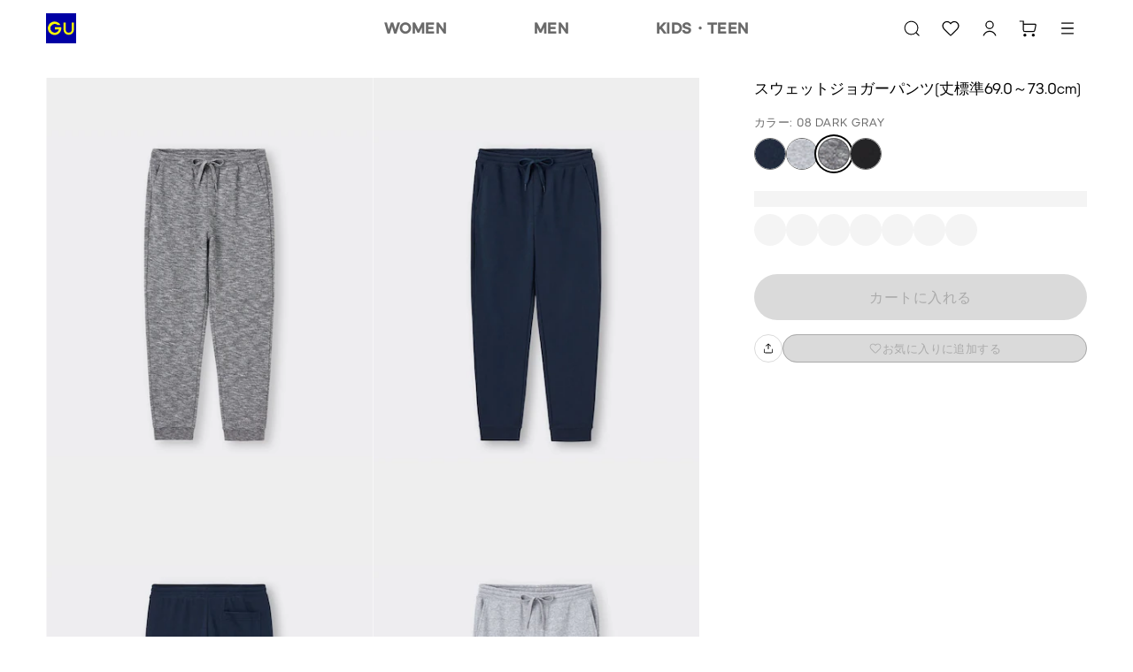

--- FILE ---
content_type: text/html
request_url: https://www.gu-global.com/jp/ja/products/E344704-000/00?colorCode=GCL08
body_size: 172802
content:
<!doctype html>
<html lang="ja">

<head>
  
<script type="text/javascript" src="https://www.gu-global.com/resources/890cc9b64d556784de40e644680b0aa4d8f0013a4be38"  ></script><script type="text/javascript" src="/jp/elgnisolqinu.js?init" nonce="f19cc47d-c350-4b39-85d3-9219155c1fbf"></script>
<meta charset="utf-8" data-react-helmet="true">
<meta name="viewport" content="width=device-width, initial-scale=1">
<meta name="google-site-verification" content="Dy1r8quVMu58G93X6nCb9br8YI61xzkoBn_axJMv6eY" />
<title data-react-helmet="true">GU公式 | スウェットジョガーパンツ(丈標準69.0～73.0cm)</title>

<meta name="format-detection" content="telephone=no">


<!-- Manifest.json -->
<link rel="manifest" href="/jp/ja/manifest.json">
<meta name="theme-color" content="#FFFFFF"/>


<!-- Site name -->
<meta name="apple-mobile-web-app-title" content="GU公式 | スウェットジョガーパンツ(丈標準69.0～73.0cm)">
<meta name="application-name" content="GU公式 | スウェットジョガーパンツ(丈標準69.0～73.0cm)">


<!-- Icons -->
<link rel="apple-touch-icon" href="https://asset.uniqlo.com/g/logotypes/gu_v2_180.png">
<link rel="icon" sizes="16x16 32x32" href="https://asset.uniqlo.com/g/logotypes/gu_v2_32.png">
<link rel="icon" sizes="64x64" href="https://asset.uniqlo.com/g/logotypes/gu_v2_64.png">
<link rel="icon" sizes="120x120" href="https://asset.uniqlo.com/g/logotypes/gu_v2_120.png">
<link rel="icon" sizes="152x152" href="https://asset.uniqlo.com/g/logotypes/gu_v2_152.png">
<link rel="icon" sizes="167x167" href="https://asset.uniqlo.com/g/logotypes/gu_v2_167.png">
<link rel="shortcut icon" href="https://asset.uniqlo.com/g/logotypes/gu_v2.ico" />

<meta property="og:type" content="website">
<meta property="fb:app_id" content="176318562473204">

  <meta data-react-helmet="true" name="description" content="GUのスウェットジョガーパンツ(丈標準69.0～73.0cm)(ユニセックス)。店舗在庫もこちらから。MySize ASSISTであなたにぴったりのサイズをご提案。"/>
      <meta data-react-helmet="true" name="keywords" content="gu jp,  "/>
      <meta data-react-helmet="true" property="og:site_name" content="GU"/>
      <meta data-react-helmet="true" property="og:title" content="GU公式 | スウェットジョガーパンツ(丈標準69.0～73.0cm)"/>
      <meta data-react-helmet="true" property="og:description" content="GUのスウェットジョガーパンツ(丈標準69.0～73.0cm)(ユニセックス)。店舗在庫もこちらから。MySize ASSISTであなたにぴったりのサイズをご提案。"/>
      <meta data-react-helmet="true" property="og:image" content="https://image.uniqlo.com/GU/ST3/jp/imagesgoods/344704/item/jpgoods_69_344704_3x4.jpg"/>
      <meta data-react-helmet="true" name="twitter:card" content="summary"/>
      <meta data-react-helmet="true" name="twitter:site" content="GU"/>
      <meta data-react-helmet="true" name="twitter:title" content="GU公式 | スウェットジョガーパンツ(丈標準69.0～73.0cm)"/>
      <meta data-react-helmet="true" name="twitter:description" content="GUのスウェットジョガーパンツ(丈標準69.0～73.0cm)(ユニセックス)。店舗在庫もこちらから。MySize ASSISTであなたにぴったりのサイズをご提案。"/>
      <meta data-react-helmet="true" name="twitter:image" content="https://image.uniqlo.com/GU/ST3/jp/imagesgoods/344704/item/jpgoods_69_344704_3x4.jpg"/>
      <meta data-react-helmet="true" property="og:url" content="https://www.gu-global.com/jp/ja/products/E344704-000/00"/>
      <link data-react-helmet="true" rel="canonical" href="https://www.gu-global.com/jp/ja/products/E344704-000/00" />
      <link data-chunk="main" rel="stylesheet" href="/jp/ja/navigation/brand-global-ec-uikit-55ff17c6b3ed69fcf709.css">
<link data-chunk="main" rel="stylesheet" href="/jp/ja/navigation/fr-ito-web-react-55ff17c6b3ed69fcf709.css">
<link data-chunk="main" rel="stylesheet" href="/jp/ja/navigation/ec-components-55ff17c6b3ed69fcf709.css">
    
  <style nonce="f19cc47d-c350-4b39-85d3-9219155c1fbf">
    .b2f-overlay{
      z-index: 50;
    }
  </style>
  
  
<script
  type="text/javascript"
  src="https://asset.uniqlo.com/g/scripts/queueclient.min.js"
></script>
<script
  data-queueit-intercept-domain="www.gu-global.com"
  data-queueit-spa="true"
  data-queueit-intercept="true"
  data-queueit-c="frjp"
  type="text/javascript"
  src="https://asset.uniqlo.com/g/scripts/queueconfigloader.min.js"
></script>
  
<script type="text/javascript" nonce="f19cc47d-c350-4b39-85d3-9219155c1fbf">
  var GU_MOBILEAPP_PRESENT = false;

  var guIOSPattern = /gu ios application/i;
  var guAndroidPattern = /gu android application/i;
  var userAgent = navigator.userAgent;
  var environment = "production"
  var nativeAppAssetURL = environment === 'production' ? 'https://asset.fastretailing.com/gu/jp/mobileapp/v1/mobileapp.js' :
    'https://stage-asset.fastretailing.com/gu/jp/mobileapp/v1/mobileapp.js'

  if (guIOSPattern.test(userAgent) || guAndroidPattern.test(userAgent)) {
    (function (firstScript) {
      var script = document.createElement('script');
      script.type = 'text/javascript';
      script.src = nativeAppAssetURL;
      firstScript.parentNode.insertBefore(script, firstScript);
    })(document.scripts[0]);
    GU_MOBILEAPP_PRESENT = true;
  }

  function logEvent(name, params) {
    if (!name) {
      return;
    }

    if (window.AnalyticsWebInterface) {
      // Call Android interface
      window.AnalyticsWebInterface.logEvent(name, JSON.stringify(params));
    } else if (window.webkit
      && window.webkit.messageHandlers
      && window.webkit.messageHandlers.firebase) {
      // Call iOS interface
      var message = {
        command: 'logEvent',
        name: name,
        parameters: params
      };
      window.webkit.messageHandlers.firebase.postMessage(message);
    }
  }

  function setUserProperty(name, value) {
    if (!name || !value) {
      return;
    }

    if (window.AnalyticsWebInterface) {
      // Call Android interface
      window.AnalyticsWebInterface.setUserProperty(name, value);
    } else if (window.webkit
      && window.webkit.messageHandlers
      && window.webkit.messageHandlers.firebase) {
      // Call iOS interface
      var message = {
        command: 'setUserProperty',
        name: name,
        value: value
      };
      window.webkit.messageHandlers.firebase.postMessage(message);
    }
  }
</script>

  
<script defer nonce="f19cc47d-c350-4b39-85d3-9219155c1fbf">
  var dataLayer = [{
    'siteType': 'responsive'
  }];
  var gtmEventHandler = function(element) {
    var d = element.dataset;
    var na = 'N/A';
    var data = {
      'event': 'trackEvent',
      'eventCategory': d.category || na,
      'eventAction': d.action || na,
      'eventLabel': d.label || na,
    };
    if ('value' in d) {
      data.eventValue = d.value;
    }
    if ('UQCustomerAppAndroid' in window && UQCustomerAppAndroid.receiveAnalyticsData) {
      // Android
      UQCustomerAppAndroid.receiveAnalyticsData(JSON.stringify(data));
    } else if ('webkit' in window && webkit.messageHandlers && webkit.messageHandlers.receiveAnalyticsData && webkit.messageHandlers.receiveAnalyticsData.postMessage) {
      // iOS
      webkit.messageHandlers.receiveAnalyticsData.postMessage(data);
    }

    // Send Datalayer for both Browser and Native App if available
    if(dataLayer) {
      dataLayer.push(data);
    }
  };
</script>
<script defer nonce="f19cc47d-c350-4b39-85d3-9219155c1fbf">(function(w,d,s,l,i){w[l]=w[l]||[];w[l].push({'gtm.start':
  new Date().getTime(),event:'gtm.js'});var f=d.getElementsByTagName(s)[0],
  j=d.createElement(s),dl=l!='dataLayer'?'&l='+l:'';j.async=true;j.src=
  'https://www.googletagmanager.com/gtm.js?id='+i+dl;var n=d.querySelector('[nonce]');
  n&&j.setAttribute('nonce',n.nonce||n.getAttribute('nonce'));f.parentNode.insertBefore(j,f);
  })(window,document,'script','dataLayer','GTM-NMD6F5H');</script>

  
<script type="text/javascript" nonce="f19cc47d-c350-4b39-85d3-9219155c1fbf">
  window.__BUILD_VERSION__ = "3.2302.1";
  window.__LOCALISATION_VERSION__ = "26.1.0-complete.40";
  window.__DS_VERSION__ = "gu-global-ec-uikit: v23.6.4";
  window.__SSR__ = true;
</script> 


                              <script>!function(e){var n="https://s.go-mpulse.net/boomerang/";if("False"=="True")e.BOOMR_config=e.BOOMR_config||{},e.BOOMR_config.PageParams=e.BOOMR_config.PageParams||{},e.BOOMR_config.PageParams.pci=!0,n="https://s2.go-mpulse.net/boomerang/";if(window.BOOMR_API_key="9VM32-GXRFY-Y2BSZ-NBJZQ-HQ2VR",function(){function e(){if(!o){var e=document.createElement("script");e.id="boomr-scr-as",e.src=window.BOOMR.url,e.async=!0,i.parentNode.appendChild(e),o=!0}}function t(e){o=!0;var n,t,a,r,d=document,O=window;if(window.BOOMR.snippetMethod=e?"if":"i",t=function(e,n){var t=d.createElement("script");t.id=n||"boomr-if-as",t.src=window.BOOMR.url,BOOMR_lstart=(new Date).getTime(),e=e||d.body,e.appendChild(t)},!window.addEventListener&&window.attachEvent&&navigator.userAgent.match(/MSIE [67]\./))return window.BOOMR.snippetMethod="s",void t(i.parentNode,"boomr-async");a=document.createElement("IFRAME"),a.src="about:blank",a.title="",a.role="presentation",a.loading="eager",r=(a.frameElement||a).style,r.width=0,r.height=0,r.border=0,r.display="none",i.parentNode.appendChild(a);try{O=a.contentWindow,d=O.document.open()}catch(_){n=document.domain,a.src="javascript:var d=document.open();d.domain='"+n+"';void(0);",O=a.contentWindow,d=O.document.open()}if(n)d._boomrl=function(){this.domain=n,t()},d.write("<bo"+"dy onload='document._boomrl();'>");else if(O._boomrl=function(){t()},O.addEventListener)O.addEventListener("load",O._boomrl,!1);else if(O.attachEvent)O.attachEvent("onload",O._boomrl);d.close()}function a(e){window.BOOMR_onload=e&&e.timeStamp||(new Date).getTime()}if(!window.BOOMR||!window.BOOMR.version&&!window.BOOMR.snippetExecuted){window.BOOMR=window.BOOMR||{},window.BOOMR.snippetStart=(new Date).getTime(),window.BOOMR.snippetExecuted=!0,window.BOOMR.snippetVersion=12,window.BOOMR.url=n+"9VM32-GXRFY-Y2BSZ-NBJZQ-HQ2VR";var i=document.currentScript||document.getElementsByTagName("script")[0],o=!1,r=document.createElement("link");if(r.relList&&"function"==typeof r.relList.supports&&r.relList.supports("preload")&&"as"in r)window.BOOMR.snippetMethod="p",r.href=window.BOOMR.url,r.rel="preload",r.as="script",r.addEventListener("load",e),r.addEventListener("error",function(){t(!0)}),setTimeout(function(){if(!o)t(!0)},3e3),BOOMR_lstart=(new Date).getTime(),i.parentNode.appendChild(r);else t(!1);if(window.addEventListener)window.addEventListener("load",a,!1);else if(window.attachEvent)window.attachEvent("onload",a)}}(),"".length>0)if(e&&"performance"in e&&e.performance&&"function"==typeof e.performance.setResourceTimingBufferSize)e.performance.setResourceTimingBufferSize();!function(){if(BOOMR=e.BOOMR||{},BOOMR.plugins=BOOMR.plugins||{},!BOOMR.plugins.AK){var n=""=="true"?1:0,t="",a="clpllraccdugy2lqlzoa-f-6f63624a7-clientnsv4-s.akamaihd.net",i="false"=="true"?2:1,o={"ak.v":"39","ak.cp":"1248694","ak.ai":parseInt("171207",10),"ak.ol":"0","ak.cr":8,"ak.ipv":4,"ak.proto":"h2","ak.rid":"160cb435","ak.r":44331,"ak.a2":n,"ak.m":"x","ak.n":"essl","ak.bpcip":"18.222.181.0","ak.cport":41354,"ak.gh":"23.33.23.23","ak.quicv":"","ak.tlsv":"tls1.2","ak.0rtt":"","ak.0rtt.ed":"","ak.csrc":"-","ak.acc":"","ak.t":"1768971868","ak.ak":"hOBiQwZUYzCg5VSAfCLimQ==YCjskujy512O4OqCaq4ubaGScmNzNiskKeGMPOfdzx/mGKJsq9Z7FAOSYq6yC/Fu2Nn3omZvwfNils5V9JF7JlvfJ/fNEnIXjemeY2OmJvGVDPUXNP3+MxBRmnvbyqtzNHIPY7wHFu+9lea3NJjdwwdd8dnVGM0Lji06QDXzY02BigElZLe2murKu/1Cr04J+P9GB3uVokiGzaiaS3TnejbuPNg0IPUVMfC5OE/rBg2wtXiv5ipfJ/HBBB53zTBwe6ig+/b8H3K/tTxdGekLy6Rk74NFlbwklyUEyE3dNGzUz9xl8NrbwLTRaFDJPjU5Jm2wleB4EhbbtkFcVZ0vJrDT3UgM5+iLdUuHr8FAF+lJnmDLht5/cw3tbIxwrAJW6+i+DdIbN6/Rt0hMQK+f5ALIgW/Qi8Hm7apoOjjqJ0c=","ak.pv":"682","ak.dpoabenc":"","ak.tf":i};if(""!==t)o["ak.ruds"]=t;var r={i:!1,av:function(n){var t="http.initiator";if(n&&(!n[t]||"spa_hard"===n[t]))o["ak.feo"]=void 0!==e.aFeoApplied?1:0,BOOMR.addVar(o)},rv:function(){var e=["ak.bpcip","ak.cport","ak.cr","ak.csrc","ak.gh","ak.ipv","ak.m","ak.n","ak.ol","ak.proto","ak.quicv","ak.tlsv","ak.0rtt","ak.0rtt.ed","ak.r","ak.acc","ak.t","ak.tf"];BOOMR.removeVar(e)}};BOOMR.plugins.AK={akVars:o,akDNSPreFetchDomain:a,init:function(){if(!r.i){var e=BOOMR.subscribe;e("before_beacon",r.av,null,null),e("onbeacon",r.rv,null,null),r.i=!0}return this},is_complete:function(){return!0}}}}()}(window);</script></head>

<body class="include-g-nav">
  
<noscript>
  <iframe src="//www.googletagmanager.com/ns.html?id=GTM-NMD6F5H"
    height="0" width="0" style="display:none;visibility:hidden"></iframe>
</noscript>

  
  <div id="root" class="fr-layer-base fr-spa-root"><div style="min-height:100vh;position:relative"><div class="template-base"><div class="template-base-wrapper"><div class="template-base-sticky-container ito-z-index-50"><div class="template-base__nav-header" aria-hidden="false"><header class="navigation-header"><div class="layout-container layout" data-testid="ITOLayoutContainer" style="grid-template-columns:repeat(12, 1fr);max-width:1200px;row-gap:32px;column-gap:32px;padding-right:12px;padding-left:12px"><div style="grid-column:span 12" data-testid="ITOLayout"><div class="navigation-header__wrapper navigation-header__full_width"><div class="navigation-header__left navigation-header__full_width"><div class="navigation-header__column"><a class="link ito-padding-horizontal-0 ito-padding-vertical-0 ec-link navigation-header__logo" href="/jp/ja/" target="_self" data-testid="ITOLink" aria-label="GU" tabindex="0"><svg xmlns="http://www.w3.org/2000/svg" viewBox="0 0 40 40" width="34" height="34"><title>ジーユートップへ</title><path fill="#0000A4" d="M0 0h40v40H0z"></path><path d="M20.23 18.55h-8.6v2.91h5.64a5.83 5.83 0 1 1-1.79-5.82h3.71a8.92 8.92 0 1 0 1 2.91zm13.95-6.19v9.45a4 4 0 0 1-8 0v-9.45h-2.91v9.45a6.91 6.91 0 0 0 13.82 0v-9.45z" fill="#FFFF00"></path></svg></a></div></div><div class="navigation-header__right"><div class="navigation-header__column"><button class="button-icon button-icon--medium ito-border-width-0 ito-transparent-background-color ito-gray200-border ito-hover-transparent-background-color hover-ito-gray100-border ec-button-icon-medium" target="_self" data-testid="ITOButtonIcon" aria-label="キーワード・カテゴリから探す"><svg xmlns="http://www.w3.org/2000/svg" width="24" height="24" fill="none" viewBox="0 0 24 24" class="ito-primary-icon-color"><path fill="currentColor" d="m20.538 19.781-3.032-3.04a7.85 7.85 0 0 0 1.924-5.153c0-4.35-3.527-7.888-7.865-7.888C7.228 3.7 3.7 7.238 3.7 11.588s3.528 7.887 7.865 7.887a7.8 7.8 0 0 0 5.185-1.976l3.032 3.04a.54.54 0 0 0 .763 0 .54.54 0 0 0 0-.758zm-8.973-1.378c-3.75 0-6.796-3.055-6.796-6.815s3.047-6.816 6.796-6.816 6.796 3.056 6.796 6.816-3.046 6.815-6.796 6.815"></path></svg><div class="typography typography-reset ito-font-family-gu-ja ito-font-weight-300 ito-font-size-10 ito-font-lh-1-2 ito-primary-text-color ito-font-ls-0-48 text-align-center text-transform-normal" data-testid="ITOTypography"></div></button><a class="button-icon button-icon--medium ito-border-width-0 ito-transparent-background-color ito-gray200-border ito-hover-transparent-background-color hover-ito-gray100-border ec-button-icon-medium" href="https://www.gu-global.com/jp/ja/member" target="_self" data-testid="ITOButtonIcon" aria-label="会員証・購入履歴"><svg xmlns="http://www.w3.org/2000/svg" width="24" height="24" fill="none" viewBox="0 0 24 24" class="ito-primary-icon-color"><path fill="currentColor" d="M12 14.765c3.58 0 6.598 2.435 7.5 5.735h-1.28c-.862-2.613-3.322-4.506-6.221-4.506s-5.36 1.893-6.222 4.506H4.5c.902-3.3 3.92-5.735 7.5-5.735"></path><path fill="currentColor" fill-rule="evenodd" d="M11.998 3.5a4.716 4.716 0 0 1 4.711 4.71 4.716 4.716 0 0 1-4.711 4.712 4.715 4.715 0 0 1-4.71-4.711 4.715 4.715 0 0 1 4.71-4.711m0 1.229A3.486 3.486 0 0 0 8.517 8.21a3.485 3.485 0 0 0 3.481 3.481 3.486 3.486 0 0 0 3.483-3.481 3.487 3.487 0 0 0-3.483-3.482" clip-rule="evenodd"></path></svg><div class="typography typography-reset ito-font-family-gu-ja ito-font-weight-300 ito-font-size-10 ito-font-lh-1-2 ito-primary-text-color ito-font-ls-0-48 text-align-center text-transform-normal" data-testid="ITOTypography"></div></a><a class="button-icon button-icon--medium ito-border-width-0 ito-transparent-background-color ito-gray200-border ito-hover-transparent-background-color hover-ito-gray100-border ec-button-icon-medium" href="https://www.gu-global.com/jp/ja/cart" target="_self" data-testid="ITOButtonIcon" aria-label="カート"><svg xmlns="http://www.w3.org/2000/svg" width="24" height="24" fill="none" viewBox="0 0 24 24" class="ito-primary-icon-color"><path fill="currentColor" d="M7.889 18.078c.916 0 1.66.745 1.66 1.664s-.744 1.664-1.66 1.664c-.917 0-1.66-.745-1.66-1.664 0-.92.743-1.664 1.66-1.664m9.441 0c.917 0 1.66.745 1.66 1.664s-.743 1.664-1.66 1.664-1.66-.745-1.66-1.664c0-.92.743-1.664 1.66-1.664M6.201 3.406c.332 0 .603.27.603.603v2.725h11.992a1.933 1.933 0 0 1 1.892 2.321l-1.096 5.39a2.27 2.27 0 0 1-2.216 1.816H7.861A2.27 2.27 0 0 1 5.6 13.993v-9.38H2.33a.604.604 0 0 1 0-1.207zm.602 4.535v6.052a1.06 1.06 0 0 0 1.057 1.061h9.515c.5 0 .935-.357 1.035-.848l1.095-5.392a.725.725 0 0 0-.71-.873z"></path></svg><div class="typography typography-reset ito-font-family-gu-ja ito-font-weight-300 ito-font-size-10 ito-font-lh-1-2 ito-primary-text-color ito-font-ls-0-48 text-align-center text-transform-normal" data-testid="ITOTypography"></div></a></div></div></div></div></div></header></div></div><div id="page-content" tabindex="-1" class="template-base__page-content"><div class="fr-ec-template-pdp"><div class="fr-ec-layout-wrapper fr-ec-mt-spacing-05"><div class="fr-ec-layout fr-ec-layout--gutter-md fr-ec-layout--gutter-lg fr-ec-layout--span-4-sm fr-ec-layout--span-12-md fr-ec-layout--span-12-lg"><main class="fr-ec-layout fr-ec-layout--gutter-md fr-ec-layout--gutter-lg fr-ec-layout--span-4-sm fr-ec-layout--span-5-md fr-ec-layout--span-4-lg fr-ec-mb-spacing-03-lg fr-ec-mb-spacing-03-md fr-ec-template-pdp-product-selector-container" style="z-index:1"><div class="gutter-container ito-margin-bottom-16" data-testid="ITOGutterContainer"><div class="typography typography-reset ito-font-family-gu-ja ito-font-weight-300 ito-font-size-17 ito-font-lh-1-5 text-align-left text-transform-normal" data-testid="ITOTypography">スウェットジョガーパンツ(丈標準69.0～73.0cm)</div></div><div class="gutter-container" data-testid="ITOGutterContainer"><div class="typography typography-reset ito-font-family-gu-ja ito-font-weight-300 ito-font-size-13 ito-font-lh-1-5 ito-secondary-text-color ito-font-ls-0-48 text-align-left text-transform-normal" data-testid="ITOTypography">カラー: 69 NAVY</div></div><ul class="content-alignment ul-reset content-alignment--direction-row content-alignment--content-flex-start content-alignment--alignment-center content-alignment--flex-wrap-wrap content-alignment--spacing-12 collection-list-horizontal ito-padding-vertical-8" data-testid="ITOContentAlignment"><li class="collection-list-horizontal__item"><button class="chip ito-gray900-bg ito-gray500-border ito-border-width-1 ito-border-radius-50-percent ito-padding-left-0 ito-padding-right-0 chip--medium image-chip-large image-chip-selected" tabindex="0" aria-disabled="false" data-testid="ITOChip" id="NAVY-69-1" value="69"><div style="width:100%;height:100%" class="image ito-border-radius-50-percent ito-border-width-0" data-testid="ITOImage"><img src="https://image.uniqlo.com/GU/ST3/AsianCommon/imagesgoods/344704/chip/goods_69_344704_chip.gif" alt="NAVY" class="image__img" loading="lazy"/></div></button></li><li class="collection-list-horizontal__item"><button class="chip ito-gray500-border ito-border-width-1 ito-border-radius-50-percent ito-padding-left-0 ito-padding-right-0 chip--medium image-chip-large" tabindex="0" aria-disabled="false" data-testid="ITOChip" id="GRAY-03-2" value="03"><div style="width:100%;height:100%" class="image ito-border-radius-50-percent ito-border-width-0" data-testid="ITOImage"><img src="https://image.uniqlo.com/GU/ST3/AsianCommon/imagesgoods/344704/chip/goods_03_344704_chip.gif" alt="GRAY" class="image__img" loading="lazy"/></div></button></li><li class="collection-list-horizontal__item"><button class="chip ito-gray500-border ito-border-width-1 ito-border-radius-50-percent ito-padding-left-0 ito-padding-right-0 chip--medium image-chip-large" tabindex="0" aria-disabled="false" data-testid="ITOChip" id="DARK GRAY-08-3" value="08"><div style="width:100%;height:100%" class="image ito-border-radius-50-percent ito-border-width-0" data-testid="ITOImage"><img src="https://image.uniqlo.com/GU/ST3/AsianCommon/imagesgoods/344704/chip/goods_08_344704_chip.gif" alt="DARK GRAY" class="image__img" loading="lazy"/></div></button></li><li class="collection-list-horizontal__item"><button class="chip ito-gray500-border ito-border-width-1 ito-border-radius-50-percent ito-padding-left-0 ito-padding-right-0 chip--medium image-chip-large" tabindex="0" aria-disabled="false" data-testid="ITOChip" id="BLACK-09-4" value="09"><div style="width:100%;height:100%" class="image ito-border-radius-50-percent ito-border-width-0" data-testid="ITOImage"><img src="https://image.uniqlo.com/GU/ST3/AsianCommon/imagesgoods/344704/chip/goods_09_344704_chip.gif" alt="BLACK" class="image__img" loading="lazy"/></div></button></li></ul><div class="ito-margin-bottom-16"></div><div class="gutter-container ito-margin-top-16 ito-margin-bottom-24" data-testid="ITOGutterContainer"><div class="content-alignment content-alignment--direction-column content-alignment--content-flex-start content-alignment--alignment-flex-start content-alignment--flex-wrap-nowrap content-alignment--spacing-0" data-testid="ITOContentAlignment"><div class="skeleton skeleton__pulse ito-border-radius-0" style="min-width:100%;max-width:100%;background-image:linear-gradient(-90deg,  40%, 50%,  60%)" data-testid="ITOSkeleton"><div class="skeleton__children"><p class="typography typography-reset ito-font-family-gu-ja ito-font-weight-300 ito-font-size-13 ito-font-lh-1-4 ito-gray500 ito-font-ls-0-48 text-align-left text-transform-normal" data-testid="ITOTypography"> ユニセックス M</p></div></div><div class="skeleton__hidden ito-gray100-bg"></div><div class="skeleton__hidden ito-gray50-bg"></div><div class="content-alignment content-alignment--direction-row content-alignment--content-flex-start content-alignment--alignment-center content-alignment--flex-wrap-wrap content-alignment--spacing-12 ito-margin-top-8" data-testid="ITOContentAlignment"><div class="skeleton skeleton__pulse ito-border-radius-999" style="background-image:linear-gradient(-90deg,  40%, 50%,  60%)" data-testid="ITOSkeleton"><div class="skeleton__children"><div class="size-chip-wrapper size-chip-wrapper-radius"><button class="chip ito-white-bg hover-ito-neutral-background-color ito-gray500-border ito-border-width-1 ito-border-radius-999 ito-padding-left-12 ito-padding-right-12 chip--medium size-chip-short" tabindex="0" aria-disabled="false" data-testid="ITOChip"><div class="content-alignment content-alignment--direction-row content-alignment--content-center content-alignment--alignment-center content-alignment--flex-wrap-nowrap content-alignment--spacing-0" data-testid="ITOContentAlignment"><div class="typography typography-reset typography-overflow ito-font-family-gu-brand-specific ito-font-weight-700 ito-font-size-12 ito-font-lh-1-2 ito-gray900 ito-font-ls-0-48 text-align-center text-transform-normal" style="-webkit-line-clamp:4" data-testid="ITOTypography">XS</div></div></button><div class=""></div></div></div></div><div class="skeleton__hidden ito-gray100-bg"></div><div class="skeleton__hidden ito-gray50-bg"></div><div class="skeleton skeleton__pulse ito-border-radius-999" style="background-image:linear-gradient(-90deg,  40%, 50%,  60%)" data-testid="ITOSkeleton"><div class="skeleton__children"><div class="size-chip-wrapper size-chip-wrapper-radius"><button class="chip ito-white-bg hover-ito-neutral-background-color ito-gray500-border ito-border-width-1 ito-border-radius-999 ito-padding-left-12 ito-padding-right-12 chip--medium size-chip-short" tabindex="0" aria-disabled="false" data-testid="ITOChip"><div class="content-alignment content-alignment--direction-row content-alignment--content-center content-alignment--alignment-center content-alignment--flex-wrap-nowrap content-alignment--spacing-0" data-testid="ITOContentAlignment"><div class="typography typography-reset typography-overflow ito-font-family-gu-brand-specific ito-font-weight-700 ito-font-size-12 ito-font-lh-1-2 ito-gray900 ito-font-ls-0-48 text-align-center text-transform-normal" style="-webkit-line-clamp:4" data-testid="ITOTypography">S</div></div></button><div class=""></div></div></div></div><div class="skeleton__hidden ito-gray100-bg"></div><div class="skeleton__hidden ito-gray50-bg"></div><div class="skeleton skeleton__pulse ito-border-radius-999" style="background-image:linear-gradient(-90deg,  40%, 50%,  60%)" data-testid="ITOSkeleton"><div class="skeleton__children"><div class="size-chip-wrapper size-chip-wrapper-radius"><button class="chip ito-white-bg hover-ito-neutral-background-color ito-gray500-border ito-border-width-1 ito-border-radius-999 ito-padding-left-12 ito-padding-right-12 chip--medium size-chip-short" tabindex="0" aria-disabled="false" data-testid="ITOChip"><div class="content-alignment content-alignment--direction-row content-alignment--content-center content-alignment--alignment-center content-alignment--flex-wrap-nowrap content-alignment--spacing-0" data-testid="ITOContentAlignment"><div class="typography typography-reset typography-overflow ito-font-family-gu-brand-specific ito-font-weight-700 ito-font-size-12 ito-font-lh-1-2 ito-gray900 ito-font-ls-0-48 text-align-center text-transform-normal" style="-webkit-line-clamp:4" data-testid="ITOTypography">M</div></div></button><div class=""></div></div></div></div><div class="skeleton__hidden ito-gray100-bg"></div><div class="skeleton__hidden ito-gray50-bg"></div><div class="skeleton skeleton__pulse ito-border-radius-999" style="background-image:linear-gradient(-90deg,  40%, 50%,  60%)" data-testid="ITOSkeleton"><div class="skeleton__children"><div class="size-chip-wrapper size-chip-wrapper-radius"><button class="chip ito-white-bg hover-ito-neutral-background-color ito-gray500-border ito-border-width-1 ito-border-radius-999 ito-padding-left-12 ito-padding-right-12 chip--medium size-chip-short" tabindex="0" aria-disabled="false" data-testid="ITOChip"><div class="content-alignment content-alignment--direction-row content-alignment--content-center content-alignment--alignment-center content-alignment--flex-wrap-nowrap content-alignment--spacing-0" data-testid="ITOContentAlignment"><div class="typography typography-reset typography-overflow ito-font-family-gu-brand-specific ito-font-weight-700 ito-font-size-12 ito-font-lh-1-2 ito-gray900 ito-font-ls-0-48 text-align-center text-transform-normal" style="-webkit-line-clamp:4" data-testid="ITOTypography">L</div></div></button><div class=""></div></div></div></div><div class="skeleton__hidden ito-gray100-bg"></div><div class="skeleton__hidden ito-gray50-bg"></div><div class="skeleton skeleton__pulse ito-border-radius-999" style="background-image:linear-gradient(-90deg,  40%, 50%,  60%)" data-testid="ITOSkeleton"><div class="skeleton__children"><div class="size-chip-wrapper size-chip-wrapper-radius"><button class="chip ito-white-bg hover-ito-neutral-background-color ito-gray500-border ito-border-width-1 ito-border-radius-999 ito-padding-left-12 ito-padding-right-12 chip--medium size-chip-short" tabindex="0" aria-disabled="false" data-testid="ITOChip"><div class="content-alignment content-alignment--direction-row content-alignment--content-center content-alignment--alignment-center content-alignment--flex-wrap-nowrap content-alignment--spacing-0" data-testid="ITOContentAlignment"><div class="typography typography-reset typography-overflow ito-font-family-gu-brand-specific ito-font-weight-700 ito-font-size-12 ito-font-lh-1-2 ito-gray900 ito-font-ls-0-48 text-align-center text-transform-normal" style="-webkit-line-clamp:4" data-testid="ITOTypography">XL</div></div></button><div class=""></div></div></div></div><div class="skeleton__hidden ito-gray100-bg"></div><div class="skeleton__hidden ito-gray50-bg"></div><div class="skeleton skeleton__pulse ito-border-radius-999" style="background-image:linear-gradient(-90deg,  40%, 50%,  60%)" data-testid="ITOSkeleton"><div class="skeleton__children"><div class="size-chip-wrapper size-chip-wrapper-radius"><button class="chip ito-white-bg hover-ito-neutral-background-color ito-gray500-border ito-border-width-1 ito-border-radius-999 ito-padding-left-12 ito-padding-right-12 chip--medium size-chip-short" tabindex="0" aria-disabled="false" data-testid="ITOChip"><div class="content-alignment content-alignment--direction-row content-alignment--content-center content-alignment--alignment-center content-alignment--flex-wrap-nowrap content-alignment--spacing-0" data-testid="ITOContentAlignment"><div class="typography typography-reset typography-overflow ito-font-family-gu-brand-specific ito-font-weight-700 ito-font-size-12 ito-font-lh-1-2 ito-gray900 ito-font-ls-0-48 text-align-center text-transform-normal" style="-webkit-line-clamp:4" data-testid="ITOTypography">XXL</div></div></button><div class=""></div></div></div></div><div class="skeleton__hidden ito-gray100-bg"></div><div class="skeleton__hidden ito-gray50-bg"></div><div class="skeleton skeleton__pulse ito-border-radius-999" style="background-image:linear-gradient(-90deg,  40%, 50%,  60%)" data-testid="ITOSkeleton"><div class="skeleton__children"><div class="size-chip-wrapper size-chip-wrapper-radius"><button class="chip ito-white-bg hover-ito-neutral-background-color ito-gray500-border ito-border-width-1 ito-border-radius-999 ito-padding-left-12 ito-padding-right-12 chip--medium size-chip-short" tabindex="0" aria-disabled="false" data-testid="ITOChip"><div class="content-alignment content-alignment--direction-row content-alignment--content-center content-alignment--alignment-center content-alignment--flex-wrap-nowrap content-alignment--spacing-0" data-testid="ITOContentAlignment"><div class="typography typography-reset typography-overflow ito-font-family-gu-brand-specific ito-font-weight-700 ito-font-size-12 ito-font-lh-1-2 ito-gray900 ito-font-ls-0-48 text-align-center text-transform-normal" style="-webkit-line-clamp:4" data-testid="ITOTypography">3XL</div></div></button><div class=""></div></div></div></div><div class="skeleton__hidden ito-gray100-bg"></div><div class="skeleton__hidden ito-gray50-bg"></div></div></div></div><div class="gutter-container" data-testid="ITOGutterContainer"></div><div class="gutter-container" data-testid="ITOGutterContainer"></div><div class="ito-margin-bottom-32"></div><div class="gutter-container" data-testid="ITOGutterContainer"><div><div class="content-alignment content-alignment--direction-row content-alignment--content-flex-start content-alignment--alignment-flex-start content-alignment--flex-wrap-nowrap content-alignment--spacing-16" data-testid="ITOContentAlignment"><button class="button button--full-width button--large ito-gray200-bg ito-border-radius-999 ito-border-width-0 ito-inactive-text-color ito-ja-label-40 ito-padding-left-16 ito-padding-right-16" disabled="" data-testid="ITOButton"><div class="content-alignment content-alignment--direction-row content-alignment--content-flex-start content-alignment--alignment-center content-alignment--flex-wrap-nowrap content-alignment--spacing-4" data-testid="ITOContentAlignment"><span class="typography typography-reset typography-overflow ito-font-family-gu-ja ito-font-weight-300 ito-font-size-16 ito-font-lh-1-2 ito-font-ls-0-48 text-align-center text-transform-all-caps" style="-webkit-line-clamp:2" data-testid="ITOTypography">カートに入れる</span></div></button></div><div style="grid-column:span 12" data-testid="ITOLayout"><div class="typography typography-reset ito-font-family-gu-ja ito-font-weight-300 ito-font-size-11 ito-font-lh-1-2 ito-gray500 ito-font-ls-0-48 text-align-left text-transform-normal ito-margin-top-8" data-testid="ITOTypography"></div></div><div class="content-alignment content-alignment--direction-row content-alignment--content-flex-start content-alignment--alignment-flex-start content-alignment--flex-wrap-nowrap content-alignment--spacing-16 ito-margin-vertical-16" data-testid="ITOContentAlignment"><button class="button-icon button-icon--small ito-border-width-1 ito-transparent-background-color ito-border-radius-999 ito-gray200-border ito-hover-transparent-background-color hover-ito-gray100-border ec-button-icon-small boxshadow" target="_self" data-testid="ITOButtonIcon" aria-label="シェア"><svg xmlns="http://www.w3.org/2000/svg" width="16" height="16" fill="none" viewBox="0 0 24 24" class="ito-primary-icon-color"><path fill="currentColor" d="M19 12.868c.33 0 .6.27.6.6v4.015c0 1.434-1.166 2.6-2.6 2.6H7a2.603 2.603 0 0 1-2.6-2.6V13.47a.601.601 0 0 1 1.2 0v4.014c0 .771.628 1.4 1.4 1.4h10c.772 0 1.4-.629 1.4-1.4V13.47a.6.6 0 0 1 .6-.601m-7.355-8.812a.55.55 0 0 1 .725 0l4.004 3.503a.55.55 0 1 1-.724.828l-3.042-2.66v7.242a.6.6 0 0 1-1.2 0V5.727l-3.04 2.661h-.001a.55.55 0 0 1-.724-.828z"></path></svg><div class="typography typography-reset ito-font-family-gu-ja ito-font-weight-300 ito-font-size-8 ito-font-lh-1-2 ito-primary-text-color ito-font-ls-0 text-align-center text-transform-normal" data-testid="ITOTypography"></div></button><button class="button button--full-width button--small ito-gray200-bg ito-border-radius-999 ito-border-width-1 ito-inactive-text-color ito-ja-label-40 ito-gray300-border ito-padding-left-16 ito-padding-right-16" disabled="" data-testid="ITOButton" aria-label="お気に入りに追加する"><div class="content-alignment content-alignment--direction-row content-alignment--content-flex-start content-alignment--alignment-center content-alignment--flex-wrap-nowrap content-alignment--spacing-4" data-testid="ITOContentAlignment"><svg xmlns="http://www.w3.org/2000/svg" width="16" height="16" fill="none" viewBox="0 0 24 24" class="hover-ito-gray800"><path fill="currentColor" d="M16.097 3.92c-2.162 0-3.44 1.185-4.097 2.085-.658-.9-1.935-2.085-4.097-2.085C4.974 3.92 2.5 6.313 2.5 9.146c0 1.381.457 2.584 1.438 3.786 1.456 1.781 4.732 4.855 6.69 6.69L12 20.92l1.364-1.29c1.96-1.837 5.24-4.915 6.698-6.698.98-1.201 1.438-2.405 1.438-3.786 0-2.833-2.473-5.226-5.403-5.226m3.008 8.266c-1.407 1.721-4.778 4.883-6.59 6.582l-.514.485-.524-.493c-1.81-1.697-5.175-4.855-6.58-6.574-.809-.992-1.17-1.93-1.17-3.04 0-2.184 1.913-4.03 4.177-4.03 1.323 0 2.202.592 2.757 1.179L12 7.607l1.338-1.31a3.67 3.67 0 0 1 2.76-1.18c2.264 0 4.176 1.845 4.176 4.029 0 1.11-.361 2.048-1.17 3.04"></path></svg><span class="typography typography-reset typography-overflow ito-font-family-gu-ja ito-font-weight-300 ito-font-size-13 ito-font-lh-1-2 ito-font-ls-0-48 text-align-left text-transform-all-caps" style="-webkit-line-clamp:1" data-testid="ITOTypography">お気に入り に追加する</span></div></button></div><div class="ito-margin-bottom-32"></div></div></div></main><aside class="fr-ec-layout fr-ec-layout--gutter-md fr-ec-layout--gutter-lg fr-ec-layout--span-4-sm fr-ec-layout--span-7-md fr-ec-layout--span-8-lg fr-ec-layout--inset-right-lg fr-ec-template-pdp-product-details-container fr-ec-template-pdp__ec-renewal-padding"><div class="ito-margin-bottom-52"><div class="media-gallery--container"><div><div class="media-gallery--grid"><div class="media-enhancements"><div><link rel="preload" as="script" href="https://www.gu-global.com/resources/890cc9b64d556784de40e644680b0aa4d8f0013a4be38"/><link rel="preload" as="image" href="https://image.uniqlo.com/GU/ST3/jp/imagesgoods/344704/item/jpgoods_69_344704_3x4.jpg?width=600" fetchPriority="high"/><div class="image image--ratio-3x4 ito-border-radius-0 ito-border-width-0" data-testid="ITOImage"><img src="https://image.uniqlo.com/GU/ST3/jp/imagesgoods/344704/item/jpgoods_69_344704_3x4.jpg?width=600" alt="スウェットジョガーパンツ(丈標準69.0～73.0cm)" class="image__img" data-media-index="0" data-media-type="image" data-src="https://image.uniqlo.com/GU/ST3/jp/imagesgoods/344704/item/jpgoods_69_344704_3x4.jpg?width=600"/></div><div class="media-enhancements__content-container"><div class="media-enhancements__content-container-bottom-content"><div class="media-enhancements__content media-enhancements__content--right"></div></div></div></div></div><div class="media-enhancements"><div><div class="image image--ratio-3x4 ito-border-radius-0 ito-border-width-0" data-testid="ITOImage"><img src="https://image.uniqlo.com/GU/ST3/jp/imagesgoods/344704/sub/jpgoods_344704_sub25_3x4.jpg?width=600" alt="スウェットジョガーパンツ(丈標準69.0～73.0cm)" class="image__img" data-media-index="1" data-media-type="image" data-src="https://image.uniqlo.com/GU/ST3/jp/imagesgoods/344704/sub/jpgoods_344704_sub25_3x4.jpg?width=600"/></div><div class="media-enhancements__content-container"><div class="media-enhancements__content-container-bottom-content"><div class="media-enhancements__content media-enhancements__content--right"></div></div></div></div></div><div class="media-enhancements"><div><div class="image image--ratio-3x4 ito-border-radius-0 ito-border-width-0" data-testid="ITOImage"><img src="https://image.uniqlo.com/GU/ST3/jp/imagesgoods/344704/sub/jpgoods_344704_sub26_3x4.jpg?width=600" alt="スウェットジョガーパンツ(丈標準69.0～73.0cm)" class="image__img" data-media-index="2" data-media-type="image" data-src="https://image.uniqlo.com/GU/ST3/jp/imagesgoods/344704/sub/jpgoods_344704_sub26_3x4.jpg?width=600"/></div><div class="media-enhancements__content-container"><div class="media-enhancements__content-container-bottom-content"><div class="media-enhancements__content media-enhancements__content--right"></div></div></div></div></div><div class="media-enhancements"><div><div class="image image--ratio-3x4 ito-border-radius-0 ito-border-width-0" data-testid="ITOImage"><img src="https://image.uniqlo.com/GU/ST3/jp/imagesgoods/344704/sub/jpgoods_344704_sub27_3x4.jpg?width=600" alt="スウェットジョガーパンツ(丈標準69.0～73.0cm)" class="image__img" data-media-index="3" data-media-type="image" data-src="https://image.uniqlo.com/GU/ST3/jp/imagesgoods/344704/sub/jpgoods_344704_sub27_3x4.jpg?width=600"/></div><div class="media-enhancements__content-container"><div class="media-enhancements__content-container-bottom-content"><div class="media-enhancements__content media-enhancements__content--right"></div></div></div></div></div><div class="media-enhancements"><div><div class="image image--ratio-3x4 ito-border-radius-0 ito-border-width-0" data-testid="ITOImage"><img src="https://image.uniqlo.com/GU/ST3/jp/imagesgoods/344704/sub/jpgoods_344704_sub28_3x4.jpg?width=600" alt="スウェットジョガーパンツ(丈標準69.0～73.0cm)" class="image__img" data-media-index="4" data-media-type="image" data-src="https://image.uniqlo.com/GU/ST3/jp/imagesgoods/344704/sub/jpgoods_344704_sub28_3x4.jpg?width=600"/></div><div class="media-enhancements__content-container"><div class="media-enhancements__content-container-bottom-content"><div class="media-enhancements__content media-enhancements__content--right"></div></div></div></div></div><div class="media-enhancements"><div><div class="image image--ratio-3x4 ito-border-radius-0 ito-border-width-0" data-testid="ITOImage"><img src="https://image.uniqlo.com/GU/ST3/jp/imagesgoods/344704/sub/jpgoods_344704_sub29_3x4.jpg?width=600" alt="スウェットジョガーパンツ(丈標準69.0～73.0cm)" class="image__img" data-media-index="5" data-media-type="image" data-src="https://image.uniqlo.com/GU/ST3/jp/imagesgoods/344704/sub/jpgoods_344704_sub29_3x4.jpg?width=600"/></div><div class="media-enhancements__content-container"><div class="media-enhancements__content-container-bottom-content"><div class="media-enhancements__content media-enhancements__content--right"></div></div></div></div></div><div class="media-enhancements"><div><div class="image image--ratio-3x4 ito-border-radius-0 ito-border-width-0" data-testid="ITOImage"><img src="https://image.uniqlo.com/GU/ST3/jp/imagesgoods/344704/sub/jpgoods_344704_sub31_3x4.jpg?width=600" alt="スウェットジョガーパンツ(丈標準69.0～73.0cm)" class="image__img" data-media-index="6" data-media-type="image" data-src="https://image.uniqlo.com/GU/ST3/jp/imagesgoods/344704/sub/jpgoods_344704_sub31_3x4.jpg?width=600"/></div><div class="media-enhancements__content-container"><div class="media-enhancements__content-container-bottom-content"><div class="media-enhancements__content media-enhancements__content--right"></div></div></div></div></div><div class="media-enhancements"><div><div class="image image--ratio-3x4 ito-border-radius-0 ito-border-width-0" data-testid="ITOImage"><img src="https://image.uniqlo.com/GU/ST3/jp/imagesgoods/344704/sub/jpgoods_344704_sub32_3x4.jpg?width=600" alt="スウェットジョガーパンツ(丈標準69.0～73.0cm)" class="image__img" data-media-index="7" data-media-type="image" data-src="https://image.uniqlo.com/GU/ST3/jp/imagesgoods/344704/sub/jpgoods_344704_sub32_3x4.jpg?width=600"/></div><div class="media-enhancements__content-container"><div class="media-enhancements__content-container-bottom-content"><div class="media-enhancements__content media-enhancements__content--right"></div></div></div></div></div></div><div><div class="content-alignment content-alignment--direction-row content-alignment--content-center content-alignment--alignment-flex-end content-alignment--flex-wrap-nowrap content-alignment--spacing-0" data-testid="ITOContentAlignment"><button class="button button--full-width button--medium ito-neutral-background-color ito-border-width-0 ito-border-width-0 ito-neutral-text-color ito-ja-label-40 ito-primary-border-color ito-padding-left-16 ito-padding-right-16 ito-neutral-background-color media-gallery--show-more-button" target="_self" data-testid="ITOButton"><div class="typography typography-reset ito-font-family-gu-ja ito-font-weight-300 ito-font-size-17 ito-font-lh-1-3 ito-primary-text-color ito-font-ls-0-48 text-align-left text-transform-normal" data-testid="ITOTypography">すべて表示</div><svg xmlns="http://www.w3.org/2000/svg" width="24" height="24" fill="none" viewBox="0 0 24 24" class="ito-primary-icon-color"><path fill="currentColor" d="M4.501 9.33c0 .244.112.485.324.648l7.176 5.522 7.176-5.522a.81.81 0 0 0 .135-1.167.886.886 0 0 0-1.213-.129l-6.098 4.692-6.098-4.692a.886.886 0 0 0-1.213.13.8.8 0 0 0-.189.518"></path></svg></button></div></div></div></div></div><div class="fr-ec-layout--gutter-sm fr-ec-template-pdp-product-selector-container"><div class="gutter-container ito-margin-bottom-16" data-testid="ITOGutterContainer"><div class="typography typography-reset ito-font-family-gu-ja ito-font-weight-300 ito-font-size-17 ito-font-lh-1-5 text-align-left text-transform-normal" data-testid="ITOTypography">スウェットジョガーパンツ(丈標準69.0～73.0cm)</div></div><div class="gutter-container" data-testid="ITOGutterContainer"><div class="typography typography-reset ito-font-family-gu-ja ito-font-weight-300 ito-font-size-13 ito-font-lh-1-5 ito-secondary-text-color ito-font-ls-0-48 text-align-left text-transform-normal" data-testid="ITOTypography">カラー: 69 NAVY</div></div><ul class="content-alignment ul-reset content-alignment--direction-row content-alignment--content-flex-start content-alignment--alignment-center content-alignment--flex-wrap-wrap content-alignment--spacing-12 collection-list-horizontal ito-padding-vertical-8" data-testid="ITOContentAlignment"><li class="collection-list-horizontal__item"><button class="chip ito-gray900-bg ito-gray500-border ito-border-width-1 ito-border-radius-50-percent ito-padding-left-0 ito-padding-right-0 chip--medium image-chip-large image-chip-selected" tabindex="0" aria-disabled="false" data-testid="ITOChip" id="NAVY-69-1" value="69"><div style="width:100%;height:100%" class="image ito-border-radius-50-percent ito-border-width-0" data-testid="ITOImage"><img src="https://image.uniqlo.com/GU/ST3/AsianCommon/imagesgoods/344704/chip/goods_69_344704_chip.gif" alt="NAVY" class="image__img" loading="lazy"/></div></button></li><li class="collection-list-horizontal__item"><button class="chip ito-gray500-border ito-border-width-1 ito-border-radius-50-percent ito-padding-left-0 ito-padding-right-0 chip--medium image-chip-large" tabindex="0" aria-disabled="false" data-testid="ITOChip" id="GRAY-03-2" value="03"><div style="width:100%;height:100%" class="image ito-border-radius-50-percent ito-border-width-0" data-testid="ITOImage"><img src="https://image.uniqlo.com/GU/ST3/AsianCommon/imagesgoods/344704/chip/goods_03_344704_chip.gif" alt="GRAY" class="image__img" loading="lazy"/></div></button></li><li class="collection-list-horizontal__item"><button class="chip ito-gray500-border ito-border-width-1 ito-border-radius-50-percent ito-padding-left-0 ito-padding-right-0 chip--medium image-chip-large" tabindex="0" aria-disabled="false" data-testid="ITOChip" id="DARK GRAY-08-3" value="08"><div style="width:100%;height:100%" class="image ito-border-radius-50-percent ito-border-width-0" data-testid="ITOImage"><img src="https://image.uniqlo.com/GU/ST3/AsianCommon/imagesgoods/344704/chip/goods_08_344704_chip.gif" alt="DARK GRAY" class="image__img" loading="lazy"/></div></button></li><li class="collection-list-horizontal__item"><button class="chip ito-gray500-border ito-border-width-1 ito-border-radius-50-percent ito-padding-left-0 ito-padding-right-0 chip--medium image-chip-large" tabindex="0" aria-disabled="false" data-testid="ITOChip" id="BLACK-09-4" value="09"><div style="width:100%;height:100%" class="image ito-border-radius-50-percent ito-border-width-0" data-testid="ITOImage"><img src="https://image.uniqlo.com/GU/ST3/AsianCommon/imagesgoods/344704/chip/goods_09_344704_chip.gif" alt="BLACK" class="image__img" loading="lazy"/></div></button></li></ul><div class="ito-margin-bottom-16"></div><div class="gutter-container ito-margin-top-16 ito-margin-bottom-24" data-testid="ITOGutterContainer"><div class="content-alignment content-alignment--direction-column content-alignment--content-flex-start content-alignment--alignment-flex-start content-alignment--flex-wrap-nowrap content-alignment--spacing-0" data-testid="ITOContentAlignment"><div class="skeleton skeleton__pulse ito-border-radius-0" style="min-width:100%;max-width:100%;background-image:linear-gradient(-90deg,  40%, 50%,  60%)" data-testid="ITOSkeleton"><div class="skeleton__children"><p class="typography typography-reset ito-font-family-gu-ja ito-font-weight-300 ito-font-size-13 ito-font-lh-1-4 ito-gray500 ito-font-ls-0-48 text-align-left text-transform-normal" data-testid="ITOTypography"> ユニセックス M</p></div></div><div class="skeleton__hidden ito-gray100-bg"></div><div class="skeleton__hidden ito-gray50-bg"></div><div class="content-alignment content-alignment--direction-row content-alignment--content-flex-start content-alignment--alignment-center content-alignment--flex-wrap-wrap content-alignment--spacing-12 ito-margin-top-8" data-testid="ITOContentAlignment"><div class="skeleton skeleton__pulse ito-border-radius-999" style="background-image:linear-gradient(-90deg,  40%, 50%,  60%)" data-testid="ITOSkeleton"><div class="skeleton__children"><div class="size-chip-wrapper size-chip-wrapper-radius"><button class="chip ito-white-bg hover-ito-neutral-background-color ito-gray500-border ito-border-width-1 ito-border-radius-999 ito-padding-left-12 ito-padding-right-12 chip--medium size-chip-short" tabindex="0" aria-disabled="false" data-testid="ITOChip"><div class="content-alignment content-alignment--direction-row content-alignment--content-center content-alignment--alignment-center content-alignment--flex-wrap-nowrap content-alignment--spacing-0" data-testid="ITOContentAlignment"><div class="typography typography-reset typography-overflow ito-font-family-gu-brand-specific ito-font-weight-700 ito-font-size-12 ito-font-lh-1-2 ito-gray900 ito-font-ls-0-48 text-align-center text-transform-normal" style="-webkit-line-clamp:4" data-testid="ITOTypography">XS</div></div></button><div class=""></div></div></div></div><div class="skeleton__hidden ito-gray100-bg"></div><div class="skeleton__hidden ito-gray50-bg"></div><div class="skeleton skeleton__pulse ito-border-radius-999" style="background-image:linear-gradient(-90deg,  40%, 50%,  60%)" data-testid="ITOSkeleton"><div class="skeleton__children"><div class="size-chip-wrapper size-chip-wrapper-radius"><button class="chip ito-white-bg hover-ito-neutral-background-color ito-gray500-border ito-border-width-1 ito-border-radius-999 ito-padding-left-12 ito-padding-right-12 chip--medium size-chip-short" tabindex="0" aria-disabled="false" data-testid="ITOChip"><div class="content-alignment content-alignment--direction-row content-alignment--content-center content-alignment--alignment-center content-alignment--flex-wrap-nowrap content-alignment--spacing-0" data-testid="ITOContentAlignment"><div class="typography typography-reset typography-overflow ito-font-family-gu-brand-specific ito-font-weight-700 ito-font-size-12 ito-font-lh-1-2 ito-gray900 ito-font-ls-0-48 text-align-center text-transform-normal" style="-webkit-line-clamp:4" data-testid="ITOTypography">S</div></div></button><div class=""></div></div></div></div><div class="skeleton__hidden ito-gray100-bg"></div><div class="skeleton__hidden ito-gray50-bg"></div><div class="skeleton skeleton__pulse ito-border-radius-999" style="background-image:linear-gradient(-90deg,  40%, 50%,  60%)" data-testid="ITOSkeleton"><div class="skeleton__children"><div class="size-chip-wrapper size-chip-wrapper-radius"><button class="chip ito-white-bg hover-ito-neutral-background-color ito-gray500-border ito-border-width-1 ito-border-radius-999 ito-padding-left-12 ito-padding-right-12 chip--medium size-chip-short" tabindex="0" aria-disabled="false" data-testid="ITOChip"><div class="content-alignment content-alignment--direction-row content-alignment--content-center content-alignment--alignment-center content-alignment--flex-wrap-nowrap content-alignment--spacing-0" data-testid="ITOContentAlignment"><div class="typography typography-reset typography-overflow ito-font-family-gu-brand-specific ito-font-weight-700 ito-font-size-12 ito-font-lh-1-2 ito-gray900 ito-font-ls-0-48 text-align-center text-transform-normal" style="-webkit-line-clamp:4" data-testid="ITOTypography">M</div></div></button><div class=""></div></div></div></div><div class="skeleton__hidden ito-gray100-bg"></div><div class="skeleton__hidden ito-gray50-bg"></div><div class="skeleton skeleton__pulse ito-border-radius-999" style="background-image:linear-gradient(-90deg,  40%, 50%,  60%)" data-testid="ITOSkeleton"><div class="skeleton__children"><div class="size-chip-wrapper size-chip-wrapper-radius"><button class="chip ito-white-bg hover-ito-neutral-background-color ito-gray500-border ito-border-width-1 ito-border-radius-999 ito-padding-left-12 ito-padding-right-12 chip--medium size-chip-short" tabindex="0" aria-disabled="false" data-testid="ITOChip"><div class="content-alignment content-alignment--direction-row content-alignment--content-center content-alignment--alignment-center content-alignment--flex-wrap-nowrap content-alignment--spacing-0" data-testid="ITOContentAlignment"><div class="typography typography-reset typography-overflow ito-font-family-gu-brand-specific ito-font-weight-700 ito-font-size-12 ito-font-lh-1-2 ito-gray900 ito-font-ls-0-48 text-align-center text-transform-normal" style="-webkit-line-clamp:4" data-testid="ITOTypography">L</div></div></button><div class=""></div></div></div></div><div class="skeleton__hidden ito-gray100-bg"></div><div class="skeleton__hidden ito-gray50-bg"></div><div class="skeleton skeleton__pulse ito-border-radius-999" style="background-image:linear-gradient(-90deg,  40%, 50%,  60%)" data-testid="ITOSkeleton"><div class="skeleton__children"><div class="size-chip-wrapper size-chip-wrapper-radius"><button class="chip ito-white-bg hover-ito-neutral-background-color ito-gray500-border ito-border-width-1 ito-border-radius-999 ito-padding-left-12 ito-padding-right-12 chip--medium size-chip-short" tabindex="0" aria-disabled="false" data-testid="ITOChip"><div class="content-alignment content-alignment--direction-row content-alignment--content-center content-alignment--alignment-center content-alignment--flex-wrap-nowrap content-alignment--spacing-0" data-testid="ITOContentAlignment"><div class="typography typography-reset typography-overflow ito-font-family-gu-brand-specific ito-font-weight-700 ito-font-size-12 ito-font-lh-1-2 ito-gray900 ito-font-ls-0-48 text-align-center text-transform-normal" style="-webkit-line-clamp:4" data-testid="ITOTypography">XL</div></div></button><div class=""></div></div></div></div><div class="skeleton__hidden ito-gray100-bg"></div><div class="skeleton__hidden ito-gray50-bg"></div><div class="skeleton skeleton__pulse ito-border-radius-999" style="background-image:linear-gradient(-90deg,  40%, 50%,  60%)" data-testid="ITOSkeleton"><div class="skeleton__children"><div class="size-chip-wrapper size-chip-wrapper-radius"><button class="chip ito-white-bg hover-ito-neutral-background-color ito-gray500-border ito-border-width-1 ito-border-radius-999 ito-padding-left-12 ito-padding-right-12 chip--medium size-chip-short" tabindex="0" aria-disabled="false" data-testid="ITOChip"><div class="content-alignment content-alignment--direction-row content-alignment--content-center content-alignment--alignment-center content-alignment--flex-wrap-nowrap content-alignment--spacing-0" data-testid="ITOContentAlignment"><div class="typography typography-reset typography-overflow ito-font-family-gu-brand-specific ito-font-weight-700 ito-font-size-12 ito-font-lh-1-2 ito-gray900 ito-font-ls-0-48 text-align-center text-transform-normal" style="-webkit-line-clamp:4" data-testid="ITOTypography">XXL</div></div></button><div class=""></div></div></div></div><div class="skeleton__hidden ito-gray100-bg"></div><div class="skeleton__hidden ito-gray50-bg"></div><div class="skeleton skeleton__pulse ito-border-radius-999" style="background-image:linear-gradient(-90deg,  40%, 50%,  60%)" data-testid="ITOSkeleton"><div class="skeleton__children"><div class="size-chip-wrapper size-chip-wrapper-radius"><button class="chip ito-white-bg hover-ito-neutral-background-color ito-gray500-border ito-border-width-1 ito-border-radius-999 ito-padding-left-12 ito-padding-right-12 chip--medium size-chip-short" tabindex="0" aria-disabled="false" data-testid="ITOChip"><div class="content-alignment content-alignment--direction-row content-alignment--content-center content-alignment--alignment-center content-alignment--flex-wrap-nowrap content-alignment--spacing-0" data-testid="ITOContentAlignment"><div class="typography typography-reset typography-overflow ito-font-family-gu-brand-specific ito-font-weight-700 ito-font-size-12 ito-font-lh-1-2 ito-gray900 ito-font-ls-0-48 text-align-center text-transform-normal" style="-webkit-line-clamp:4" data-testid="ITOTypography">3XL</div></div></button><div class=""></div></div></div></div><div class="skeleton__hidden ito-gray100-bg"></div><div class="skeleton__hidden ito-gray50-bg"></div></div></div></div><div class="gutter-container" data-testid="ITOGutterContainer"></div><div class="gutter-container" data-testid="ITOGutterContainer"></div><div class="ito-margin-bottom-32"></div><div class="gutter-container" data-testid="ITOGutterContainer"><div><div class="content-alignment content-alignment--direction-row content-alignment--content-flex-start content-alignment--alignment-flex-start content-alignment--flex-wrap-nowrap content-alignment--spacing-16" data-testid="ITOContentAlignment"><button class="button button--full-width button--large ito-gray200-bg ito-border-radius-999 ito-border-width-0 ito-inactive-text-color ito-ja-label-40 ito-padding-left-16 ito-padding-right-16" disabled="" data-testid="ITOButton"><div class="content-alignment content-alignment--direction-row content-alignment--content-flex-start content-alignment--alignment-center content-alignment--flex-wrap-nowrap content-alignment--spacing-4" data-testid="ITOContentAlignment"><span class="typography typography-reset typography-overflow ito-font-family-gu-ja ito-font-weight-300 ito-font-size-16 ito-font-lh-1-2 ito-font-ls-0-48 text-align-center text-transform-all-caps" style="-webkit-line-clamp:2" data-testid="ITOTypography">カートに入れる</span></div></button></div><div style="grid-column:span 12" data-testid="ITOLayout"><div class="typography typography-reset ito-font-family-gu-ja ito-font-weight-300 ito-font-size-11 ito-font-lh-1-2 ito-gray500 ito-font-ls-0-48 text-align-left text-transform-normal ito-margin-top-8" data-testid="ITOTypography"></div></div><div class="content-alignment content-alignment--direction-row content-alignment--content-flex-start content-alignment--alignment-flex-start content-alignment--flex-wrap-nowrap content-alignment--spacing-16 ito-margin-vertical-16" data-testid="ITOContentAlignment"><button class="button-icon button-icon--small ito-border-width-1 ito-transparent-background-color ito-border-radius-999 ito-gray200-border ito-hover-transparent-background-color hover-ito-gray100-border ec-button-icon-small boxshadow" target="_self" data-testid="ITOButtonIcon" aria-label="シェア"><svg xmlns="http://www.w3.org/2000/svg" width="16" height="16" fill="none" viewBox="0 0 24 24" class="ito-primary-icon-color"><path fill="currentColor" d="M19 12.868c.33 0 .6.27.6.6v4.015c0 1.434-1.166 2.6-2.6 2.6H7a2.603 2.603 0 0 1-2.6-2.6V13.47a.601.601 0 0 1 1.2 0v4.014c0 .771.628 1.4 1.4 1.4h10c.772 0 1.4-.629 1.4-1.4V13.47a.6.6 0 0 1 .6-.601m-7.355-8.812a.55.55 0 0 1 .725 0l4.004 3.503a.55.55 0 1 1-.724.828l-3.042-2.66v7.242a.6.6 0 0 1-1.2 0V5.727l-3.04 2.661h-.001a.55.55 0 0 1-.724-.828z"></path></svg><div class="typography typography-reset ito-font-family-gu-ja ito-font-weight-300 ito-font-size-8 ito-font-lh-1-2 ito-primary-text-color ito-font-ls-0 text-align-center text-transform-normal" data-testid="ITOTypography"></div></button><button class="button button--full-width button--small ito-gray200-bg ito-border-radius-999 ito-border-width-1 ito-inactive-text-color ito-ja-label-40 ito-gray300-border ito-padding-left-16 ito-padding-right-16" disabled="" data-testid="ITOButton" aria-label="お気に入りに追加する"><div class="content-alignment content-alignment--direction-row content-alignment--content-flex-start content-alignment--alignment-center content-alignment--flex-wrap-nowrap content-alignment--spacing-4" data-testid="ITOContentAlignment"><svg xmlns="http://www.w3.org/2000/svg" width="16" height="16" fill="none" viewBox="0 0 24 24" class="hover-ito-gray800"><path fill="currentColor" d="M16.097 3.92c-2.162 0-3.44 1.185-4.097 2.085-.658-.9-1.935-2.085-4.097-2.085C4.974 3.92 2.5 6.313 2.5 9.146c0 1.381.457 2.584 1.438 3.786 1.456 1.781 4.732 4.855 6.69 6.69L12 20.92l1.364-1.29c1.96-1.837 5.24-4.915 6.698-6.698.98-1.201 1.438-2.405 1.438-3.786 0-2.833-2.473-5.226-5.403-5.226m3.008 8.266c-1.407 1.721-4.778 4.883-6.59 6.582l-.514.485-.524-.493c-1.81-1.697-5.175-4.855-6.58-6.574-.809-.992-1.17-1.93-1.17-3.04 0-2.184 1.913-4.03 4.177-4.03 1.323 0 2.202.592 2.757 1.179L12 7.607l1.338-1.31a3.67 3.67 0 0 1 2.76-1.18c2.264 0 4.176 1.845 4.176 4.029 0 1.11-.361 2.048-1.17 3.04"></path></svg><span class="typography typography-reset typography-overflow ito-font-family-gu-ja ito-font-weight-300 ito-font-size-13 ito-font-lh-1-2 ito-font-ls-0-48 text-align-left text-transform-all-caps" style="-webkit-line-clamp:1" data-testid="ITOTypography">お気に入りに追加する</span></div></button></div><div class="ito-margin-bottom-32"></div></div></div></div><div class="gutter-container" data-testid="ITOGutterContainer"><h2 class="typography typography-reset ito-font-family-gu-ja ito-font-weight-300 ito-font-size-24 ito-font-lh-1-4 ito-font-ls-0-48 text-align-left text-transform-normal ito-margin-bottom-12" data-testid="ITOTypography">この商品について</h2><p class="typography typography-reset ito-font-family-gu-ja ito-font-weight-300 ito-font-size-15 ito-font-lh-1-5 ito-font-ls-0-48 text-align-left text-transform-normal ito-margin-bottom-16" data-testid="ITOTypography">商品番号: 344704</p><ul class="list collection-list" data-testid="ITOList"><li class="ito-border-width-1 ito-tertiary-border-color list--keyline-all"><div></div><div class="" data-testid="ITOAccordion"><button type="button" class="accordion__label-wrapper ito-padding-vertical-12" style="min-height:52px" id="productLongDescription" aria-expanded="false" aria-controls="productLongDescription-content"><span class="accordion__label"><p class="typography typography-reset ito-font-family-gu-ja ito-font-weight-300 ito-font-size-15 ito-font-lh-1-5 ito-black ito-font-ls-0-48 text-align-left text-transform-normal" data-testid="ITOTypography">仕様</p></span><span class="accordion_icon"><svg xmlns="http://www.w3.org/2000/svg" width="24" height="24" fill="none" viewBox="0 0 24 24" class="ito-primary-icon-color"><path fill="currentColor" d="M16.369 11.369H12.63V7.63a.631.631 0 0 0-1.262 0v3.738H7.63a.631.631 0 0 0 0 1.262h3.738v3.738a.631.631 0 1 0 1.262 0V12.63h3.738a.631.631 0 1 0 0-1.262"></path></svg></span></button><div style="position:relative"><div class="rah-static rah-static--height-zero" style="height:0;overflow:hidden" aria-hidden="true"><div><div class="ito-padding-vertical-16"><p class="typography typography-reset ito-font-family-gu-ja ito-font-weight-300 ito-font-size-15 ito-font-lh-1-5 ito-font-ls-0-48 text-align-left text-transform-normal ito-margin-bottom-24" data-testid="ITOTypography">リラックス感を残して洗練されたスリムシルエットを実現したジョガーパンツ。裾のリブ幅や丈感など、細部のいたるところまで考え抜かれた商品です。着用時の部屋着感をなくし、コーディネートに合わせやすくアップデートしています。ややふくらみのあるやわらかな裏毛スウェット素材を使用。シーン問わず使えるので、デイリーユースに重宝します。</p><div class="content-alignment content-alignment--direction-column content-alignment--content-flex-start content-alignment--alignment-flex-start content-alignment--flex-wrap-nowrap content-alignment--spacing-0" data-testid="ITOContentAlignment"><div class="typography typography-reset ito-font-family-gu-ja ito-font-weight-300 ito-font-size-17 ito-font-lh-1-3 ito-font-ls-0-48 text-align-left text-transform-normal ito-margin-bottom-8" data-testid="ITOTypography">仕様</div><p class="typography typography-reset ito-font-family-gu-ja ito-font-weight-300 ito-font-size-15 ito-font-lh-1-5 ito-font-ls-0-48 text-align-left text-transform-normal" data-testid="ITOTypography">ウエスト:総ゴム入り(調節不可)・外側ヒモ通しあり,ポケット:前×2(左右)・後ろ×1(右)</p></div><div class="content-alignment content-alignment--direction-column content-alignment--content-flex-start content-alignment--alignment-flex-start content-alignment--flex-wrap-nowrap content-alignment--spacing-0 ito-margin-top-24" data-testid="ITOContentAlignment"><p class="typography typography-reset ito-font-family-gu-ja ito-font-weight-300 ito-font-size-15 ito-font-lh-1-5 ito-font-ls-0-48 text-align-left text-transform-normal" data-testid="ITOTypography"><br/><br/>【注意事項】<br/>※XS・XXL・3XLサイズは、オンラインストアのみでの販売となります。</p></div><p class="typography typography-reset ito-font-family-gu-ja ito-font-weight-300 ito-font-size-15 ito-font-lh-1-5 ito-font-ls-0-48 text-align-left text-transform-normal typography--word-break-break-word ito-margin-top-24" data-testid="ITOTypography">商品番号: 344704</p><p class="typography typography-reset ito-font-family-gu-ja ito-font-weight-300 ito-font-size-15 ito-font-lh-1-5 ito-font-ls-0-48 text-align-left text-transform-normal ito-margin-top-8" data-testid="ITOTypography">- 掲載画像には販売予定にないカラーが含まれている場合があります。</p></div></div></div></div></div></li><li class="ito-border-width-1 ito-tertiary-border-color list--keyline-all"><div></div><div class="" data-testid="ITOAccordion"><button type="button" class="accordion__label-wrapper ito-padding-vertical-12" style="min-height:52px" id="productMaterialDescription" aria-expanded="false" aria-controls="productMaterialDescription-content"><span class="accordion__label"><p class="typography typography-reset ito-font-family-gu-ja ito-font-weight-300 ito-font-size-15 ito-font-lh-1-5 ito-black ito-font-ls-0-48 text-align-left text-transform-normal" data-testid="ITOTypography">素材・お手入れ</p></span><span class="accordion_icon"><svg xmlns="http://www.w3.org/2000/svg" width="24" height="24" fill="none" viewBox="0 0 24 24" class="ito-primary-icon-color"><path fill="currentColor" d="M16.369 11.369H12.63V7.63a.631.631 0 0 0-1.262 0v3.738H7.63a.631.631 0 0 0 0 1.262h3.738v3.738a.631.631 0 1 0 1.262 0V12.63h3.738a.631.631 0 1 0 0-1.262"></path></svg></span></button><div style="position:relative"><div class="rah-static rah-static--height-zero" style="height:0;overflow:hidden" aria-hidden="true"><div><div class="ito-padding-vertical-16"><div class="content-alignment content-alignment--direction-column content-alignment--content-flex-start content-alignment--alignment-flex-start content-alignment--flex-wrap-nowrap content-alignment--spacing-0" data-testid="ITOContentAlignment"><div class="typography typography-reset ito-font-family-gu-ja ito-font-weight-300 ito-font-size-17 ito-font-lh-1-3 ito-font-ls-0-48 text-align-left text-transform-normal ito-margin-bottom-8" data-testid="ITOTypography">素材</div><p class="typography typography-reset ito-font-family-gu-ja ito-font-weight-300 ito-font-size-15 ito-font-lh-1-5 ito-font-ls-0-48 text-align-left text-transform-normal" data-testid="ITOTypography">[08DARK GRAY]本体:ポリエステル62%・綿38%,リブ部分:ポリエステル81%・綿17%・ポリウレタン2%,[その他カラー]本体:綿62%・ポリエステル38%,リブ部分:綿57%・ポリエステル40%・ポリウレタン3%</p></div><div class="content-alignment content-alignment--direction-column content-alignment--content-flex-start content-alignment--alignment-flex-start content-alignment--flex-wrap-nowrap content-alignment--spacing-0 ito-margin-top-24" data-testid="ITOContentAlignment"><div class="typography typography-reset ito-font-family-gu-ja ito-font-weight-300 ito-font-size-17 ito-font-lh-1-3 ito-font-ls-0-48 text-align-left text-transform-normal ito-margin-bottom-8" data-testid="ITOTypography">取扱い</div><p class="typography typography-reset ito-font-family-gu-ja ito-font-weight-300 ito-font-size-15 ito-font-lh-1-5 ito-font-ls-0-48 text-align-left text-transform-normal" data-testid="ITOTypography">洗濯機</p></div><div class="content-alignment content-alignment--direction-column content-alignment--content-flex-start content-alignment--alignment-flex-start content-alignment--flex-wrap-nowrap content-alignment--spacing-0 ito-margin-top-24" data-testid="ITOContentAlignment"><p class="typography typography-reset ito-font-family-gu-ja ito-font-weight-300 ito-font-size-15 ito-font-lh-1-5 ito-font-ls-0-48 text-align-left text-transform-normal" data-testid="ITOTypography">濃色は色落ちする可能性がありますので、他の物(特に白、淡色)とのお洗濯はお避け下さい。生成り・淡色には蛍光増白剤の入っていない洗剤をご使用下さい。長時間の水への浸漬はお避け下さい。洗濯後は速やかに形を整えて陰干しをして下さい。水洗い後の乾燥機のご使用はお避け下さい。クリーニングネットを使用して下さい。生地の特性上、若干縮むことがあります。アイロン掛けの際は、あて布をご使用下さい。この商品は素材の特性上、ピリング（毛玉）の発生しやすい商品です。ご了承下さい。この商品は素材の特性上、毛羽が抜ける場合があります。素材の特性上、他の衣料に毛羽が付着する場合があります。毛羽が付着した際は、衣料用ブラシで毛羽を取り除いて下さい。</p></div></div></div></div></div></div></li><li class="ito-border-width-1 ito-tertiary-border-color list--keyline-all"><div></div><div class="" data-testid="ITOAccordion"><button type="button" class="accordion__label-wrapper ito-padding-vertical-12" style="min-height:52px" id="productExchangeAndReturnDescription" aria-expanded="false" aria-controls="productExchangeAndReturnDescription-content"><span class="accordion__label"><p class="typography typography-reset ito-font-family-gu-ja ito-font-weight-300 ito-font-size-15 ito-font-lh-1-5 ito-black ito-font-ls-0-48 text-align-left text-transform-normal" data-testid="ITOTypography">配送・交換・返品について</p></span><span class="accordion_icon"><svg xmlns="http://www.w3.org/2000/svg" width="24" height="24" fill="none" viewBox="0 0 24 24" class="ito-primary-icon-color"><path fill="currentColor" d="M16.369 11.369H12.63V7.63a.631.631 0 0 0-1.262 0v3.738H7.63a.631.631 0 0 0 0 1.262h3.738v3.738a.631.631 0 1 0 1.262 0V12.63h3.738a.631.631 0 1 0 0-1.262"></path></svg></span></button><div style="position:relative"><div class="rah-static rah-static--height-zero" style="height:0;overflow:hidden" aria-hidden="true"><div><div class="ito-padding-vertical-16"><p class="typography typography-reset ito-font-family-gu-ja ito-font-weight-300 ito-font-size-17 ito-font-lh-1-3 ito-font-ls-0-48 text-align-left text-transform-normal" data-testid="ITOTypography">配送</p><p class="typography typography-reset ito-font-family-gu-ja ito-font-weight-300 ito-font-size-15 ito-font-lh-1-5 ito-font-ls-0-48 text-align-left text-transform-normal typography--white-space-pre-line ito-margin-top-8" data-testid="ITOTypography">お届け日時：ご購入手続きで「お届け方法」を確定後に表示されます。
送料：全国一律500円。4,990円以上購入または店舗受取りで送料無料。
配送について詳しくは<a class="link ito-padding-horizontal-0 ito-padding-vertical-0 ec-link link-text" href="https://faq.gu-global.com/articles/FAQ/100007269/?utm_source=pdp_accordion&amp;utm_medium=web" target="_blank" data-testid="ITOLink"><div class="typography typography-reset ito-font-family-gu-ja ito-font-weight-300 ito-font-size-15 ito-font-lh-1-5 ito-blue700 ito-font-ls-0-48 text-align-left text-transform-normal" data-testid="ITOTypography">こちら</div></a></p><p class="typography typography-reset ito-font-family-gu-ja ito-font-weight-300 ito-font-size-17 ito-font-lh-1-3 ito-font-ls-0-48 text-align-left text-transform-normal ito-margin-top-24" data-testid="ITOTypography">交換・返品</p><p class="typography typography-reset ito-font-family-gu-ja ito-font-weight-300 ito-font-size-15 ito-font-lh-1-5 ito-font-ls-0-48 text-align-left text-transform-normal typography--white-space-pre-line ito-margin-top-8" data-testid="ITOTypography">交換：オンラインストアまたはジーユー店舗で可能。
返品：オンラインストアのみ可、ジーユー店舗では不可（店舗レジ支払いの場合は購入店舗で返品可）。
受付期限：出荷日を含む30日以内。
返送料：お客様負担（弊社不備の場合を除く）。
交換・返品について詳しくは<a class="link ito-padding-horizontal-0 ito-padding-vertical-0 ec-link link-text" href="https://faq.gu-global.com/articles/FAQ/1000006181/" target="_blank" data-testid="ITOLink"><div class="typography typography-reset ito-font-family-gu-ja ito-font-weight-300 ito-font-size-15 ito-font-lh-1-5 ito-blue700 ito-font-ls-0-48 text-align-left text-transform-normal" data-testid="ITOTypography">こちら</div></a></p></div></div></div></div></div></li></ul></div><div class="ito-margin-bottom-32"></div><div class="ito-margin-bottom-52"><div class="gutter-container" data-testid="ITOGutterContainer"></div></div><div class="dialog ito-z-index-62" hidden="" data-testid="ITODialog"><div class="dialog__overlay" hidden="" role="presentation"></div></div><div class="dialog ito-z-index-62" hidden="" data-testid="ITODialog"><div class="dialog__overlay" hidden="" role="presentation"></div></div><div class="dialog ito-z-index-62" hidden="" data-testid="ITODialog" id="findInStoreConfirmationModal"><div class="dialog__overlay" hidden="" role="presentation"></div></div><div class="dialog ito-z-index-62" hidden="" data-testid="ITODialog"><div class="dialog__overlay" hidden="" role="presentation"></div></div></aside></div></div><nav class="fr-ec-layout-wrapper" aria-label="Breadcrumbs"><div class="fr-ec-layout fr-ec-layout--gutter-md fr-ec-layout--gutter-lg fr-ec-layout--span-4-sm fr-ec-layout--span-12-md fr-ec-layout--span-12-lg fr-ec-breadcrump-wrapper"><div class="gutter-container ito-padding-right-0" data-testid="ITOGutterContainer"><nav class="breadcrumb-group-wrapper ito-margin-bottom-24" data-testid="ITOBreadcrumbGroup"><ol class="breadcrumb-group"><li class="breadcrumb-group__item" tabindex="-1"><span tabindex="-1"><a class="link ito-padding-horizontal-0 ito-padding-vertical-0" href="/jp/ja/men" target="_self" data-testid="ITOLink" aria-label="MEN button" tabindex="0"><div class="typography typography-reset ito-font-family-gu-ja ito-font-weight-300 ito-font-size-12 ito-font-lh-1-2 ito-font-ls-0-48 text-align-left text-transform-normal" data-testid="ITOTypography"><span>MEN</span></div></a><span class="breadcrumb-group__item-seperator"><span class="typography typography-reset ito-font-family-gu-ja ito-font-weight-300 ito-font-size-12 ito-font-lh-1-2 ito-font-ls-0-48 text-align-left text-transform-normal" data-testid="ITOTypography">/</span></span></span></li><li class="breadcrumb-group__item" tabindex="-1"><span tabindex="-1"><a class="link ito-padding-horizontal-0 ito-padding-vertical-0" href="/jp/ja/men/pants" target="_self" data-testid="ITOLink" aria-label="パンツ button" tabindex="0"><div class="typography typography-reset ito-font-family-gu-ja ito-font-weight-300 ito-font-size-12 ito-font-lh-1-2 ito-font-ls-0-48 text-align-left text-transform-normal" data-testid="ITOTypography"><span>パンツ</span></div></a><span class="breadcrumb-group__item-seperator"><span class="typography typography-reset ito-font-family-gu-ja ito-font-weight-300 ito-font-size-12 ito-font-lh-1-2 ito-font-ls-0-48 text-align-left text-transform-normal" data-testid="ITOTypography">/</span></span></span></li><li class="breadcrumb-group__item" tabindex="-1"><span tabindex="-1"><a class="link ito-padding-horizontal-0 ito-padding-vertical-0" href="/jp/ja/men/pants/sweatpants" target="_self" data-testid="ITOLink" aria-label="スウェットパンツ button" tabindex="0"><div class="typography typography-reset ito-font-family-gu-ja ito-font-weight-300 ito-font-size-12 ito-font-lh-1-2 ito-font-ls-0-48 text-align-left text-transform-normal" data-testid="ITOTypography"><span>スウェットパンツ</span></div></a><span class="breadcrumb-group__item-seperator"><span class="typography typography-reset ito-font-family-gu-ja ito-font-weight-300 ito-font-size-12 ito-font-lh-1-2 ito-font-ls-0-48 text-align-left text-transform-normal" data-testid="ITOTypography">/</span></span></span></li><li class="breadcrumb-group__item" tabindex="-1"><span tabindex="-1"><a class="link ito-padding-horizontal-0 ito-padding-vertical-0" href="/jp/ja/men/pants/sweatpants/sweatpants" target="_self" data-testid="ITOLink" aria-label="スウェットパンツ button" tabindex="0"><div class="typography typography-reset ito-font-family-gu-ja ito-font-weight-300 ito-font-size-12 ito-font-lh-1-2 ito-font-ls-0-48 text-align-left text-transform-normal" data-testid="ITOTypography"><span>スウェットパンツ</span></div></a><span class="breadcrumb-group__item-seperator"><span class="typography typography-reset ito-font-family-gu-ja ito-font-weight-300 ito-font-size-12 ito-font-lh-1-2 ito-font-ls-0-48 text-align-left text-transform-normal" data-testid="ITOTypography">/</span></span></span></li><li class="breadcrumb-group__item" tabindex="-1"><span tabindex="-1" disabled=""><div class="typography typography-reset ito-font-family-gu-ja ito-font-weight-300 ito-font-size-12 ito-font-lh-1-2 ito-font-ls-0-48 text-align-left text-transform-normal" data-testid="ITOTypography" tabindex="-1">スウェットジョガーパンツ(丈標準69.0～73.0cm)</div></span></li></ol></nav></div></div></nav><div class="fr-ec-layout-wrapper"><div class="fr-ec-template-pdp__bottom-nav-container"></div></div></div><div class="dialog ito-z-index-62" hidden="" data-testid="ITODialog"><div class="dialog__overlay" hidden="" role="presentation"></div></div><div class="dialog ito-z-index-62" hidden="" data-testid="ITODialog" id="snsShareButtons"><div class="dialog__overlay" hidden="" role="presentation"></div></div><div class="dialog ito-z-index-62" hidden="" data-testid="ITODialog" id="required_login"><div class="dialog__overlay" hidden="" role="presentation"></div></div></div></div></div></div>
  <script nonce="f19cc47d-c350-4b39-85d3-9219155c1fbf">
  window.__PRELOADED_STATE__ = {"app":{"from":"","isLocalStorageCapable":true,"privateModeMessageShowed":false,"isTemporaryUnavailable":false,"xVersion":"","xCountryCode":"","buildVersion":"","isConciergeApp":false,"isNativeAppByUserAgent":false,"environmentVariables":{"appEnv":"production","buildVersion":"","baseUrl":"https://www.gu-global.com","iqChatbotUrl":"","cmsBaseUrl":"","assetsServerBaseUri":"https://asset.uniqlo.com","datadogKey":"","ecRenewal":false,"ecRenewalCompatibility":"3","isQueueItEnabled":false,"canonicalBaseUrl":"https://www.gu-global.com"},"cookieConsent":"","orderFirstPayments":[],"orderGPFirstPayments":[],"exchangeOrderFirstPayments":[]},"specialPriceProducts":{"products":[]},"recommendations":{"products":{},"loading":false},"fetchStatus":{"PRODUCT/GET_PRODUCT":{"status":"loaded","error":null}},"basket":{"basketId":"","basket":null,"numberOfItems":0,"basketDetailId":"","newQuantity":null,"oldQuantity":null,"softError":""},"recentlyCheckedProducts":{"products":[]},"setupProducts":{"isLoaded":false,"isProductsUnavailable":false},"layout":{"alternativeSmartBanner":[{"_type":"HeaderSmartBanner","icon":"download","buttonText":"アプリを開く","buttonLink":"https://gu-japan.onelink.me/8JY3/digitalsitel1"},{"_type":"AlternativeSmartBanner","name":"GU Smart Banner","enabled":true,"buttonText":"アプリを開く","buttonLink":"https://gu-japan.onelink.me/8JY3/digitalsitemembership","appIcon":"//im.uniqlo.com/global-cms/spa/res24add03d1a359fa0e4610a340e18ddf8fr.png","altText":"GUアプリはこちらから。","title":"GU","description":"注目の商品ニュースをいち早くお届け。"}],"menu":[],"ticker":{"navigation":[],"cart":[],"checkout":[],"storeCheckout":[],"checkoutComplete":[],"globalTicker":[]},"globalTicker":[],"footer":[{"_type":"CmsFooter","marginBottom":false,"facebookUrl":"https://www.facebook.com/g.u.japan?open_target_android=browser&open_target_ios=browser","twitterUrl":"https://www.twitter.com/gu_global?open_target_android=browser&open_target_ios=browser","lineUrl":"https://line.me/R/ti/p/%40gujapan?open_target_android=browser&open_target_ios=browser","instagramUrl":"https://www.instagram.com/gu_global/?open_target_android=browser&open_target_ios=browser","youtubeUrl":"https://www.youtube.com/user/gujapan?open_target_android=browser&open_target_ios=browser","tiktokUrl":"https://s.gu-japan.com/3HLr7JI?open_target_android=browser&open_target_ios=browser&_ga=2.119911691.2096217655.1674473402-72243850.1648787977","pinterestUrl":"","naverUrl":"","kakaoUrl":"","gaCategory":"footer","gaLabel":"SNS","footerItemsContainer":[],"footerLinksContainer":[{"_type":"CmsFooterLinkGroup","title":"","children":[{"_type":"CmsFooterLinkItem","label":"会員情報","url":"https://www.gu-global.com/jp/ja/member","target":"_self","iconName":"","iconPosition":"start","gaCategory":"footer","gaLabel":"会員情報"},{"_type":"CmsFooterLinkItem","label":"お買い物ガイド","url":"https://www.gu-global.com/jp/ja/special-feature/shopping-guide","target":"_self","iconName":"","iconPosition":"start","gaCategory":"footer","gaLabel":"お買い物ガイド"},{"_type":"CmsFooterLinkItem","label":"交換・返品","url":"https://faq.gu-global.com/articles/FAQ/1000006181","target":"_blank","iconName":"","iconPosition":"start","gaCategory":"footer","gaLabel":"交換・返品"},{"_type":"CmsFooterLinkItem","label":"特定商取引法に基づく表示","url":"https://faq.gu-global.com/articles/FAQ/100001891/","target":"_self","iconName":"","iconPosition":"start","gaCategory":"footer","gaLabel":"特定商取引法に基づく表示"},{"_type":"CmsFooterLinkItem","label":"お問い合わせ","url":"https://faq.gu-global.com/","target":"_self","iconName":"","iconPosition":"start","gaCategory":"footer","gaLabel":"お問い合わせ"},{"_type":"CmsFooterLinkItem","label":"利用規約","url":"https://faq.gu-global.com/articles/FAQ/100001768/","target":"_self","iconName":"","iconPosition":"start","gaCategory":"footer","gaLabel":"利用規約"},{"_type":"CmsFooterLinkItem","label":"プライバシーポリシー","url":"https://faq.gu-global.com/articles/FAQ/100001567/","target":"_self","iconName":"","iconPosition":"start","gaCategory":"footer","gaLabel":"プライバシーポリシー"},{"_type":"CmsFooterLinkItem","label":"推奨環境","url":"https://faq.gu-global.com/articles/FAQ/100001745/","target":"_self","iconName":"","iconPosition":"start","gaCategory":"footer","gaLabel":"推奨環境"},{"_type":"CmsFooterLinkItem","label":"プレスリリース","url":"https://www.gu-global.com/jp/ja/special-feature/press-release","target":"_self","iconName":"","iconPosition":"start","gaCategory":"footer","gaLabel":"プレスリリース"},{"_type":"CmsFooterLinkItem","label":"企業情報","url":"https://www.gu-global.com/jp/ja/special-feature/corp","target":"_self","iconName":"","iconPosition":"start","gaCategory":"footer","gaLabel":"企業情報"},{"_type":"CmsFooterLinkItem","label":"採用情報","url":"https://www.fastretailing.com/employment/ja/gu/jp/","target":"_self","iconName":"","iconPosition":"start","gaCategory":"footer","gaLabel":"採用情報"}]}],"footerBrandsContainer":[{"_type":"CmsFooterLinkGroup","title":"グループブランド オンラインストア","children":[{"_type":"CmsFooterLinkItem","label":"ユニクロ","url":"https://www.uniqlo.com/jp/ja?open_target_android=browser&open_target_ios=browser","target":"_blank","iconName":"","iconPosition":"start","gaCategory":"footer","gaLabel":"ユニクロ"},{"_type":"CmsFooterLinkItem","label":"セオリー","url":"https://www.theory.co.jp/?open_target_android=browser&open_target_ios=browser","target":"_blank","iconName":"","iconPosition":"start","gaCategory":"footer","gaLabel":"セオリー"},{"_type":"CmsFooterLinkItem","label":"プラステ","url":"https://www.plst.com/jp/ja?open_target_android=browser&open_target_ios=browser","target":"_blank","iconName":"","iconPosition":"start","gaCategory":"footer","gaLabel":"プラステ"}]}]}],"smartBanner":[],"toggleResetVerticalScroll":false,"liveStation":[{"_type":"CmsPromotionBannerGroup","startTime":1768816800000,"endTime":1768820400000,"children":[{"_type":"CmsPromotionBanner","display":true,"destination":"l1","link":"https://www.gu-global.com/jp/ja/special-feature/live-station/g3eghvcwtsievcdgyil0","target":"_self","promotionText":"【身長別ボトムス比較】今季おすすめアイテムの丈感・シルエットを徹底解説！","backgroundColor":"blue","gaCategory":"LS_Attention_Bar","gaLabel":"L1_20260119_259","mainImage":[{"_type":"CmsImage","smallMediumImageUrl":"//im.uniqlo.com/global-cms/spa/res850b6e3bbeec4d3ec19a3191553d966cfr.jpg","largeImageUrl":"//im.uniqlo.com/global-cms/spa/res850b6e3bbeec4d3ec19a3191553d966cfr.jpg","smallMediumImageRatio":"1x1","largeImageRatio":"1x1","altText":"気温別コーデ","height":0,"width":0}],"logo":[{"_type":"CmsImage","smallMediumImageUrl":"//im.uniqlo.com/global-cms/spa/resadf6709da716dc8394a9bbe439c37883fr.png","largeImageUrl":"//im.uniqlo.com/global-cms/spa/resadf6709da716dc8394a9bbe439c37883fr.png","smallMediumImageRatio":"3x1","largeImageRatio":"6x1","altText":"GU logo","height":0,"width":0}],"icon":[{"_type":"CmsImage","smallMediumImageUrl":"//im.uniqlo.com/global-cms/spa/res479556346fc5317601329c7d92e4abe3fr.gif","largeImageUrl":"//im.uniqlo.com/global-cms/spa/res479556346fc5317601329c7d92e4abe3fr.gif","smallMediumImageRatio":"1x1","largeImageRatio":"1x1","altText":"Live Stream Icon","height":0,"width":0}]},{"_type":"CmsPromotionBanner","display":true,"destination":"l2","link":"https://www.gu-global.com/jp/ja/special-feature/live-station/g3eghvcwtsievcdgyil0","target":"_self","promotionText":"【身長別ボトムス比較】今季おすすめアイテムの丈感・シルエットを徹底解説！","backgroundColor":"blue","gaCategory":"LS_Attention_Bar","gaLabel":"L2_20260119_259","mainImage":[{"_type":"CmsImage","smallMediumImageUrl":"//im.uniqlo.com/global-cms/spa/res850b6e3bbeec4d3ec19a3191553d966cfr.jpg","largeImageUrl":"//im.uniqlo.com/global-cms/spa/res850b6e3bbeec4d3ec19a3191553d966cfr.jpg","smallMediumImageRatio":"1x1","largeImageRatio":"1x1","altText":"気温別コーデ","height":0,"width":0}],"logo":[{"_type":"CmsImage","smallMediumImageUrl":"//im.uniqlo.com/global-cms/spa/resadf6709da716dc8394a9bbe439c37883fr.png","largeImageUrl":"//im.uniqlo.com/global-cms/spa/resadf6709da716dc8394a9bbe439c37883fr.png","smallMediumImageRatio":"3x1","largeImageRatio":"6x1","altText":"GU logo","height":0,"width":0}],"icon":[{"_type":"CmsImage","smallMediumImageUrl":"//im.uniqlo.com/global-cms/spa/res479556346fc5317601329c7d92e4abe3fr.gif","largeImageUrl":"//im.uniqlo.com/global-cms/spa/res479556346fc5317601329c7d92e4abe3fr.gif","smallMediumImageRatio":"1x1","largeImageRatio":"1x1","altText":"Live Stream Icon","height":0,"width":0}]},{"_type":"CmsPromotionBanner","display":true,"destination":"l3","link":"https://www.gu-global.com/jp/ja/special-feature/live-station/g3eghvcwtsievcdgyil0","target":"_self","promotionText":"【身長別ボトムス比較】今季おすすめアイテムの丈感・シルエットを徹底解説！","backgroundColor":"blue","gaCategory":"LS_Attention_Bar","gaLabel":"L3_20260119_259","mainImage":[{"_type":"CmsImage","smallMediumImageUrl":"//im.uniqlo.com/global-cms/spa/res850b6e3bbeec4d3ec19a3191553d966cfr.jpg","largeImageUrl":"//im.uniqlo.com/global-cms/spa/res850b6e3bbeec4d3ec19a3191553d966cfr.jpg","smallMediumImageRatio":"1x1","largeImageRatio":"1x1","altText":"気温別コーデ","height":0,"width":0}],"logo":[{"_type":"CmsImage","smallMediumImageUrl":"//im.uniqlo.com/global-cms/spa/resadf6709da716dc8394a9bbe439c37883fr.png","largeImageUrl":"//im.uniqlo.com/global-cms/spa/resadf6709da716dc8394a9bbe439c37883fr.png","smallMediumImageRatio":"3x1","largeImageRatio":"6x1","altText":"GU logo","height":0,"width":0}],"icon":[{"_type":"CmsImage","smallMediumImageUrl":"//im.uniqlo.com/global-cms/spa/res479556346fc5317601329c7d92e4abe3fr.gif","largeImageUrl":"//im.uniqlo.com/global-cms/spa/res479556346fc5317601329c7d92e4abe3fr.gif","smallMediumImageRatio":"1x1","largeImageRatio":"1x1","altText":"Live Stream Icon","height":0,"width":0}]},{"_type":"CmsPromotionBanner","display":true,"destination":"l4","link":"https://www.gu-global.com/jp/ja/special-feature/live-station/g3eghvcwtsievcdgyil0","target":"_self","promotionText":"【身長別ボトムス比較】今季おすすめアイテムの丈感・シルエットを徹底解説！","backgroundColor":"blue","gaCategory":"LS_Attention_Bar","gaLabel":"L4_20260119_259","mainImage":[{"_type":"CmsImage","smallMediumImageUrl":"//im.uniqlo.com/global-cms/spa/res850b6e3bbeec4d3ec19a3191553d966cfr.jpg","largeImageUrl":"//im.uniqlo.com/global-cms/spa/res850b6e3bbeec4d3ec19a3191553d966cfr.jpg","smallMediumImageRatio":"1x1","largeImageRatio":"1x1","altText":"気温別コーデ","height":0,"width":0}],"logo":[{"_type":"CmsImage","smallMediumImageUrl":"//im.uniqlo.com/global-cms/spa/resadf6709da716dc8394a9bbe439c37883fr.png","largeImageUrl":"//im.uniqlo.com/global-cms/spa/resadf6709da716dc8394a9bbe439c37883fr.png","smallMediumImageRatio":"3x1","largeImageRatio":"6x1","altText":"GU logo","height":0,"width":0}],"icon":[{"_type":"CmsImage","smallMediumImageUrl":"//im.uniqlo.com/global-cms/spa/res479556346fc5317601329c7d92e4abe3fr.gif","largeImageUrl":"//im.uniqlo.com/global-cms/spa/res479556346fc5317601329c7d92e4abe3fr.gif","smallMediumImageRatio":"1x1","largeImageRatio":"1x1","altText":"Live Stream Icon","height":0,"width":0}]}]}]},"cms":{"/navigation":{"components":{"properties":{"Version":"responsive","__configTarget":"responsive","__configRegion":"jp","__configBrand":"gu","brandId":"gu","__cathyUpdatedAt":"Tue Jan 20 2026 15:00:52 GMT+0000 (Coordinated Universal Time)","__configLanguage":"ja","regionId":"jp","__configPreviewUrl":"https://preview.gu-global.com/jp/ja/cms/preview","__catalogVersion":"v8","Non global sync":"true","levelId":"l2","__cathyNode":"true"},"body":[{"_type":"CmsGenderCollection","kids":[],"baby":[],"kidsTeen":[{"_type":"Spacer","variant":"spacing-04"},{"_type":"ContentsCard","variant":"navigation-fullscreen","alignment":"left","content":[{"_type":"ClassList","children":[{"_type":"ClassItem","url":"","gaCategory":"navi","gaLabel":"kids/キッズ Tシャツ・スウェット・ニット","content":[{"_type":"ImagePlusText","variant":"classCategoryItem","title":"キッズ Tシャツ・スウェット・ニット","description":"","caption":"","buttonLabel":"","linkText":[],"media":[{"_type":"Image","smallMediumImageUrl":"https://image.uniqlo.com/GU/ST3/AsianCommon/imagesother/navi/image/358474_145F024B_03_I010_NAVI.jpg","largeImageUrl":"https://image.uniqlo.com/GU/ST3/AsianCommon/imagesother/navi/image/358474_145F024B_03_I010_NAVI.jpg","smallMediumImageRatio":"1x1","largeImageRatio":"1x1","alt":"キッズ Tシャツ・スウェット・ニット","height":0,"width":0}]}],"children":[{"_type":"CategoryList","children":[{"_type":"Link","url":"/kids/tops/sweat","target":"_self","subCategoryId":"","gaCategory":"navi","gaLabel":"/kids/tops/sweat","children":[{"_type":"ImagePlusText","variant":"classCategoryItem","title":"キッズ スウェット","description":"","caption":"","buttonLabel":"","linkText":[],"media":[{"_type":"Image","smallMediumImageUrl":"https://image.uniqlo.com/GU/ST3/AsianCommon/imagesother/navi/image/358222_145F020A_68_I010_NAVI.jpg","largeImageUrl":"https://image.uniqlo.com/GU/ST3/AsianCommon/imagesother/navi/image/358222_145F020A_68_I010_NAVI.jpg","smallMediumImageRatio":"1x1","largeImageRatio":"1x1","alt":"キッズ スウェット","height":0,"width":0}]}]},{"_type":"Link","url":"/kids/tops/cutsewn","target":"_self","subCategoryId":"","gaCategory":"navi","gaLabel":"/kids/tops/cutsewn","children":[{"_type":"ImagePlusText","variant":"classCategoryItem","title":"キッズ Tシャツ・カットソー","description":"","caption":"","buttonLabel":"","linkText":[],"media":[{"_type":"Image","smallMediumImageUrl":"https://image.uniqlo.com/GU/ST3/AsianCommon/imagesother/navi/image/358216_145F001A_58_I010_NAVI.jpg","largeImageUrl":"https://image.uniqlo.com/GU/ST3/AsianCommon/imagesother/navi/image/358216_145F001A_58_I010_NAVI.jpg","smallMediumImageRatio":"1x1","largeImageRatio":"1x1","alt":"キッズ Tシャツ・カットソー","height":0,"width":0}]}]},{"_type":"Link","url":"/kids/tops/graphict","target":"_self","subCategoryId":"","gaCategory":"navi","gaLabel":"/kids/tops/graphict","children":[{"_type":"ImagePlusText","variant":"classCategoryItem","title":"キッズ グラフィックTシャツ","description":"","caption":"","buttonLabel":"","linkText":[],"media":[{"_type":"Image","smallMediumImageUrl":"//image.uniqlo.com/GU/ST3/AsianCommon/imagesother/navi/image/356647_145N120A_08_I010_NAVI.jpg","largeImageUrl":"//image.uniqlo.com/GU/ST3/AsianCommon/imagesother/navi/image/356647_145N120A_08_I010_NAVI.jpg","smallMediumImageRatio":"1x1","largeImageRatio":"1x1","alt":"キッズ グラフィックTシャツ","height":0,"width":0}]}]},{"_type":"Link","url":"/kids/tops/cardigan","target":"_self","subCategoryId":"","gaCategory":"navi","gaLabel":"/kids/tops/cardigan","children":[{"_type":"ImagePlusText","variant":"classCategoryItem","title":"キッズ カーディガン","description":"","caption":"","buttonLabel":"","linkText":[],"media":[{"_type":"Image","smallMediumImageUrl":"https://image.uniqlo.com/GU/ST3/AsianCommon/imagesother/navi/image/357587_155F011C_08_I010_NAVI.jpg","largeImageUrl":"https://image.uniqlo.com/GU/ST3/AsianCommon/imagesother/navi/image/357587_155F011C_08_I010_NAVI.jpg","smallMediumImageRatio":"1x1","largeImageRatio":"1x1","alt":"キッズ カーディガン","height":0,"width":0}]}]},{"_type":"Link","url":"/kids/tops/knit","target":"_self","subCategoryId":"","gaCategory":"navi","gaLabel":"/kids/tops/knit","children":[{"_type":"ImagePlusText","variant":"classCategoryItem","title":"キッズ ニット・セーター","description":"","caption":"","buttonLabel":"","linkText":[],"media":[{"_type":"Image","smallMediumImageUrl":"//image.uniqlo.com/GU/ST3/AsianCommon/imagesother/navi/image/357588_155F005A_03_I010_NAVI.jpg","largeImageUrl":"//image.uniqlo.com/GU/ST3/AsianCommon/imagesother/navi/image/357588_155F005A_03_I010_NAVI.jpg","smallMediumImageRatio":"1x1","largeImageRatio":"1x1","alt":"キッズ ニット・セーター","height":0,"width":0}]}]},{"_type":"Link","url":"/kids/tops/shirt","target":"_self","subCategoryId":"","gaCategory":"navi","gaLabel":"/kids/tops/shirt","children":[{"_type":"ImagePlusText","variant":"classCategoryItem","title":"キッズ シャツ・ブラウス","description":"","caption":"","buttonLabel":"","linkText":[],"media":[{"_type":"Image","smallMediumImageUrl":"","largeImageUrl":"","smallMediumImageRatio":"1x1","largeImageRatio":"1x1","alt":"キッズ シャツ・ブラウス","height":0,"width":0}]}]},{"_type":"Link","url":"/kids/tops/teentops","target":"_self","subCategoryId":"","gaCategory":"navi","gaLabel":"/kids/tops/teentops","children":[{"_type":"ImagePlusText","variant":"classCategoryItem","title":"TEEN Tシャツ・スウェット・ニット","description":"","caption":"","buttonLabel":"","linkText":[],"media":[{"_type":"Image","smallMediumImageUrl":"https://image.uniqlo.com/GU/ST3/AsianCommon/imagesother/navi/image/358069_155F017A_11_I010_NAVI.jpg","largeImageUrl":"https://image.uniqlo.com/GU/ST3/AsianCommon/imagesother/navi/image/358069_155F017A_11_I010_NAVI.jpg","smallMediumImageRatio":"1x1","largeImageRatio":"1x1","alt":"TEEN Tシャツ・スウェット・ニット","height":0,"width":0}]}]},{"_type":"Link","url":"/kids/tops","target":"_self","subCategoryId":"","gaCategory":"navi","gaLabel":"/kids/tops","children":[{"_type":"ImagePlusText","variant":"classCategoryItem","title":"すべてのキッズ Tシャツ・スウェット・ニット","description":"","caption":"","buttonLabel":"","linkText":[],"media":[{"_type":"Image","smallMediumImageUrl":"https://image.uniqlo.com/GU/ST3/AsianCommon/imagesother/navi/image/358474_145F024B_03_I010_NAVI.jpg","largeImageUrl":"https://image.uniqlo.com/GU/ST3/AsianCommon/imagesother/navi/image/358474_145F024B_03_I010_NAVI.jpg","smallMediumImageRatio":"1x1","largeImageRatio":"1x1","alt":"すべてのキッズ Tシャツ・スウェット・ニット","height":0,"width":0}]}]}]}]},{"_type":"ClassItem","url":"","gaCategory":"navi","gaLabel":"kids/キッズ パンツ・スカート","content":[{"_type":"ImagePlusText","variant":"classCategoryItem","title":"キッズ パンツ・スカート","description":"","caption":"","buttonLabel":"","linkText":[],"media":[{"_type":"Image","smallMediumImageUrl":"https://image.uniqlo.com/GU/ST3/AsianCommon/imagesother/navi/image/357571_125F060A_63_I010_NAVI.jpg","largeImageUrl":"https://image.uniqlo.com/GU/ST3/AsianCommon/imagesother/navi/image/357571_125F060A_63_I010_NAVI.jpg","smallMediumImageRatio":"1x1","largeImageRatio":"1x1","alt":"キッズ パンツ・スカート","height":0,"width":0}]}],"children":[{"_type":"CategoryList","children":[{"_type":"Link","url":"/kids/pantsskirt/longpants","target":"_self","subCategoryId":"","gaCategory":"navi","gaLabel":"/kids/pantsskirt/longpants","children":[{"_type":"ImagePlusText","variant":"classCategoryItem","title":"キッズ ロングパンツ","description":"","caption":"","buttonLabel":"","linkText":[],"media":[{"_type":"Image","smallMediumImageUrl":"https://image.uniqlo.com/GU/ST3/AsianCommon/imagesother/navi/image/358209_125F011A_31_I010_NAVI.jpg","largeImageUrl":"https://image.uniqlo.com/GU/ST3/AsianCommon/imagesother/navi/image/358209_125F011A_31_I010_NAVI.jpg","smallMediumImageRatio":"1x1","largeImageRatio":"1x1","alt":"キッズ ロングパンツ","height":0,"width":0}]}]},{"_type":"Link","url":"/kids/pantsskirt/shortpants","target":"_self","subCategoryId":"","gaCategory":"navi","gaLabel":"/kids/pantsskirt/shortpants","children":[{"_type":"ImagePlusText","variant":"classCategoryItem","title":"キッズ ショートパンツ・クロップドパンツ","description":"","caption":"","buttonLabel":"","linkText":[],"media":[{"_type":"Image","smallMediumImageUrl":"https://image.uniqlo.com/GU/ST3/AsianCommon/imagesother/navi/image/356315_125N021B_57_I010_NAVI.jpg","largeImageUrl":"https://image.uniqlo.com/GU/ST3/AsianCommon/imagesother/navi/image/356315_125N021B_57_I010_NAVI.jpg","smallMediumImageRatio":"1x1","largeImageRatio":"1x1","alt":"キッズ ショートパンツ・クロップドパンツ","height":0,"width":0}]}]},{"_type":"Link","url":"/kids/pantsskirt/skirt","target":"_self","subCategoryId":"","gaCategory":"navi","gaLabel":"/kids/pantsskirt/skirt","children":[{"_type":"ImagePlusText","variant":"classCategoryItem","title":"キッズ スカート","description":"","caption":"","buttonLabel":"","linkText":[],"media":[{"_type":"Image","smallMediumImageUrl":"//image.uniqlo.com/GU/ST3/AsianCommon/imagesother/navi/image/358590_125F063B_06_I010_NAVI.jpg","largeImageUrl":"//image.uniqlo.com/GU/ST3/AsianCommon/imagesother/navi/image/358590_125F063B_06_I010_NAVI.jpg","smallMediumImageRatio":"1x1","largeImageRatio":"1x1","alt":"キッズ スカート","height":0,"width":0}]}]},{"_type":"Link","url":"/kids/pantsskirt/teenpantsskirt","target":"_self","subCategoryId":"","gaCategory":"navi","gaLabel":"/kids/pantsskirt/teenpantsskirt","children":[{"_type":"ImagePlusText","variant":"classCategoryItem","title":"TEEN パンツ・スカート","description":"","caption":"","buttonLabel":"","linkText":[],"media":[{"_type":"Image","smallMediumImageUrl":"//image.uniqlo.com/GU/ST3/AsianCommon/imagesother/navi/image/358615_125H112A_11_I010_NAVI.jpg","largeImageUrl":"//image.uniqlo.com/GU/ST3/AsianCommon/imagesother/navi/image/358615_125H112A_11_I010_NAVI.jpg","smallMediumImageRatio":"1x1","largeImageRatio":"1x1","alt":"TEEN パンツ・スカート","height":0,"width":0}]}]},{"_type":"Link","url":"/kids/pantsskirt","target":"_self","subCategoryId":"","gaCategory":"navi","gaLabel":"/kids/pantsskirt","children":[{"_type":"ImagePlusText","variant":"classCategoryItem","title":"すべてのキッズ パンツ・スカート","description":"","caption":"","buttonLabel":"","linkText":[],"media":[{"_type":"Image","smallMediumImageUrl":"https://image.uniqlo.com/GU/ST3/AsianCommon/imagesother/navi/image/357571_125F060A_63_I010_NAVI.jpg","largeImageUrl":"https://image.uniqlo.com/GU/ST3/AsianCommon/imagesother/navi/image/357571_125F060A_63_I010_NAVI.jpg","smallMediumImageRatio":"1x1","largeImageRatio":"1x1","alt":"すべてのキッズ パンツ・スカート","height":0,"width":0}]}]}]}]},{"_type":"ClassItem","url":"","gaCategory":"navi","gaLabel":"kids/キッズ アウター","content":[{"_type":"ImagePlusText","variant":"classCategoryItem","title":"キッズ アウター","description":"","caption":"","buttonLabel":"","linkText":[],"media":[{"_type":"Image","smallMediumImageUrl":"https://image.uniqlo.com/GU/ST3/AsianCommon/imagesother/navi/image/357774_115F005B_17_I010_NAVI.jpg","largeImageUrl":"https://image.uniqlo.com/GU/ST3/AsianCommon/imagesother/navi/image/357774_115F005B_17_I010_NAVI.jpg","smallMediumImageRatio":"1x1","largeImageRatio":"1x1","alt":"キッズ アウター","height":0,"width":0}]}],"children":[{"_type":"CategoryList","children":[{"_type":"Link","url":"/kids/outer/outer","target":"_self","subCategoryId":"","gaCategory":"navi","gaLabel":"/kids/outer/outer","children":[{"_type":"ImagePlusText","variant":"classCategoryItem","title":"キッズ アウター","description":"","caption":"","buttonLabel":"","linkText":[],"media":[{"_type":"Image","smallMediumImageUrl":"https://image.uniqlo.com/GU/ST3/AsianCommon/imagesother/navi/image/357774_115F005B_02_I010_NAVI.jpg","largeImageUrl":"https://image.uniqlo.com/GU/ST3/AsianCommon/imagesother/navi/image/357774_115F005B_02_I010_NAVI.jpg","smallMediumImageRatio":"1x1","largeImageRatio":"1x1","alt":"キッズ アウター","height":0,"width":0}]}]},{"_type":"Link","url":"/kids/outer/teenouter","target":"_self","subCategoryId":"","gaCategory":"navi","gaLabel":"/kids/outer/teenouter","children":[{"_type":"ImagePlusText","variant":"classCategoryItem","title":"TEEN アウター","description":"","caption":"","buttonLabel":"","linkText":[],"media":[{"_type":"Image","smallMediumImageUrl":"https://image.uniqlo.com/GU/ST3/AsianCommon/imagesother/navi/image/358052_115F021A_33_I010_NAVI.jpg","largeImageUrl":"https://image.uniqlo.com/GU/ST3/AsianCommon/imagesother/navi/image/358052_115F021A_33_I010_NAVI.jpg","smallMediumImageRatio":"1x1","largeImageRatio":"1x1","alt":"TEEN アウター","height":0,"width":0}]}]},{"_type":"Link","url":"/kids/outer","target":"_self","subCategoryId":"","gaCategory":"navi","gaLabel":"/kids/outer","children":[{"_type":"ImagePlusText","variant":"classCategoryItem","title":"すべてのキッズ アウター","description":"","caption":"","buttonLabel":"","linkText":[],"media":[{"_type":"Image","smallMediumImageUrl":"https://image.uniqlo.com/GU/ST3/AsianCommon/imagesother/navi/image/358052_115F021A_09_I010_NAVI.jpg","largeImageUrl":"https://image.uniqlo.com/GU/ST3/AsianCommon/imagesother/navi/image/358052_115F021A_09_I010_NAVI.jpg","smallMediumImageRatio":"1x1","largeImageRatio":"1x1","alt":"すべてのキッズ アウター","height":0,"width":0}]}]}]}]},{"_type":"ClassItem","url":"","gaCategory":"navi","gaLabel":"kids/キッズ ワンピース・サロペット","content":[{"_type":"ImagePlusText","variant":"classCategoryItem","title":"キッズ ワンピース・サロペット","description":"","caption":"","buttonLabel":"","linkText":[],"media":[{"_type":"Image","smallMediumImageUrl":"//image.uniqlo.com/GU/ST3/AsianCommon/imagesother/navi/image/357911_145N142B_09_I010_NAVI.jpg","largeImageUrl":"//image.uniqlo.com/GU/ST3/AsianCommon/imagesother/navi/image/357911_145N142B_09_I010_NAVI.jpg","smallMediumImageRatio":"1x1","largeImageRatio":"1x1","alt":"キッズ ワンピース・サロペット","height":0,"width":0}]}],"children":[{"_type":"CategoryList","children":[{"_type":"Link","url":"/kids/onepiece/onepieceoveralls","target":"_self","subCategoryId":"","gaCategory":"navi","gaLabel":"/kids/onepiece/onepieceoveralls","children":[{"_type":"ImagePlusText","variant":"classCategoryItem","title":"キッズ ワンピース・サロペット","description":"","caption":"","buttonLabel":"","linkText":[],"media":[{"_type":"Image","smallMediumImageUrl":"//image.uniqlo.com/GU/ST3/AsianCommon/imagesother/navi/image/357838_145F127B_30_I010_NAVI.jpg","largeImageUrl":"//image.uniqlo.com/GU/ST3/AsianCommon/imagesother/navi/image/357838_145F127B_30_I010_NAVI.jpg","smallMediumImageRatio":"1x1","largeImageRatio":"1x1","alt":"キッズ ワンピース・サロペット","height":0,"width":0}]}]},{"_type":"Link","url":"/kids/onepiece","target":"_self","subCategoryId":"","gaCategory":"navi","gaLabel":"/kids/onepiece","children":[{"_type":"ImagePlusText","variant":"classCategoryItem","title":"すべてのキッズ ワンピース・サロペット","description":"","caption":"","buttonLabel":"","linkText":[],"media":[{"_type":"Image","smallMediumImageUrl":"//image.uniqlo.com/GU/ST3/AsianCommon/imagesother/navi/image/357911_145N142B_09_I010_NAVI.jpg","largeImageUrl":"//image.uniqlo.com/GU/ST3/AsianCommon/imagesother/navi/image/357911_145N142B_09_I010_NAVI.jpg","smallMediumImageRatio":"1x1","largeImageRatio":"1x1","alt":"すべてのキッズ ワンピース・サロペット","height":0,"width":0}]}]}]}]},{"_type":"ClassItem","url":"","gaCategory":"navi","gaLabel":"kids/キッズ ルームウェア","children":[{"_type":"CategoryList","children":[{"_type":"Link","url":"/kids/roomwear/roomwear","target":"_self","subCategoryId":"","gaCategory":"navi","gaLabel":"/kids/roomwear/roomwear","children":[{"_type":"ImagePlusText","variant":"classCategoryItem","title":"キッズ ルームウェア","description":"","caption":"","buttonLabel":"","linkText":[],"media":[{"_type":"Image","smallMediumImageUrl":"https://image.uniqlo.com/GU/ST3/jp/imagesother/Navigation/category-icon/358572_358555_NAVI.jpg","largeImageUrl":"https://image.uniqlo.com/GU/ST3/jp/imagesother/Navigation/category-icon/358572_358555_NAVI.jpg","smallMediumImageRatio":"1x1","largeImageRatio":"1x1","alt":"キッズ ルームウェア","height":0,"width":0}]}]},{"_type":"Link","url":"/kids/roomwear","target":"_self","subCategoryId":"","gaCategory":"navi","gaLabel":"/kids/roomwear","children":[{"_type":"ImagePlusText","variant":"classCategoryItem","title":"すべてのキッズ ルームウェア","description":"","caption":"","buttonLabel":"","linkText":[],"media":[{"_type":"Image","smallMediumImageUrl":"https://image.uniqlo.com/GU/ST3/jp/imagesother/Navigation/category-icon/358556_358555_NAVI.jpg","largeImageUrl":"https://image.uniqlo.com/GU/ST3/jp/imagesother/Navigation/category-icon/358556_358555_NAVI.jpg","smallMediumImageRatio":"1x1","largeImageRatio":"1x1","alt":"すべてのキッズ ルームウェア","height":0,"width":0}]}]}]}],"content":[{"_type":"ImagePlusText","variant":"classCategoryItem","title":"キッズ ルームウェア","description":"","caption":"","buttonLabel":"","linkText":[],"media":[{"_type":"Image","smallMediumImageUrl":"https://image.uniqlo.com/GU/ST3/jp/imagesother/Navigation/category-icon/358556_358555_NAVI.jpg","largeImageUrl":"https://image.uniqlo.com/GU/ST3/jp/imagesother/Navigation/category-icon/358556_358555_NAVI.jpg","smallMediumImageRatio":"1x1","largeImageRatio":"1x1","alt":"キッズ ルームウェア","height":0,"width":0}]}]},{"_type":"ClassItem","url":"","gaCategory":"navi","gaLabel":"kids/キッズ インナー・下着","content":[{"_type":"ImagePlusText","variant":"classCategoryItem","title":"キッズ インナー・下着","description":"","caption":"","buttonLabel":"","linkText":[],"media":[{"_type":"Image","smallMediumImageUrl":"https://image.uniqlo.com/GU/ST3/AsianCommon/imagesother/navi/image/351149_174F030A_09_I010_NAVI.jpg","largeImageUrl":"https://image.uniqlo.com/GU/ST3/AsianCommon/imagesother/navi/image/351149_174F030A_09_I010_NAVI.jpg","smallMediumImageRatio":"1x1","largeImageRatio":"1x1","alt":"キッズ インナー・下着","height":0,"width":0}]}],"children":[{"_type":"CategoryList","children":[{"_type":"Link","url":"/kids/underwear/inner-tops","target":"_self","subCategoryId":"","gaCategory":"navi","gaLabel":"/kids/underwear/inner-tops","children":[{"_type":"ImagePlusText","variant":"classCategoryItem","title":"キッズ インナートップス","description":"","caption":"","buttonLabel":"","linkText":[],"media":[{"_type":"Image","smallMediumImageUrl":"//image.uniqlo.com/GU/ST3/AsianCommon/imagesother/navi/image/357453_175F010A_07_I010_NAVI.jpg","largeImageUrl":"//image.uniqlo.com/GU/ST3/AsianCommon/imagesother/navi/image/357453_175F010A_07_I010_NAVI.jpg","smallMediumImageRatio":"1x1","largeImageRatio":"1x1","alt":"キッズ インナートップス","height":0,"width":0}]}]},{"_type":"Link","url":"/kids/underwear/brafeelpetit","target":"_self","subCategoryId":"","gaCategory":"navi","gaLabel":"/kids/underwear/brafeelpetit","children":[{"_type":"ImagePlusText","variant":"classCategoryItem","title":"キッズ ブラフィールプチ（カップ付きインナー）","description":"","caption":"","buttonLabel":"","linkText":[],"media":[{"_type":"Image","smallMediumImageUrl":"//image.uniqlo.com/GU/ST3/AsianCommon/imagesother/navi/image/357470_175F020A_72_I010_NAVI.jpg","largeImageUrl":"//image.uniqlo.com/GU/ST3/AsianCommon/imagesother/navi/image/357470_175F020A_72_I010_NAVI.jpg","smallMediumImageRatio":"1x1","largeImageRatio":"1x1","alt":"キッズ ブラフィールプチ（カップ付きインナー）","height":0,"width":0}]}]},{"_type":"Link","url":"/kids/underwear/shorts","target":"_self","subCategoryId":"","gaCategory":"navi","gaLabel":"/kids/underwear/shorts","children":[{"_type":"ImagePlusText","variant":"classCategoryItem","title":"キッズ ショーツ・ボクサーパンツ","description":"","caption":"","buttonLabel":"","linkText":[],"media":[{"_type":"Image","smallMediumImageUrl":"//image.uniqlo.com/GU/ST3/AsianCommon/imagesother/navi/image/348982_174H008A_80_I010_NAVI.jpg","largeImageUrl":"//image.uniqlo.com/GU/ST3/AsianCommon/imagesother/navi/image/348982_174H008A_80_I010_NAVI.jpg","smallMediumImageRatio":"1x1","largeImageRatio":"1x1","alt":"キッズ ショーツ・ボクサーパンツ","height":0,"width":0}]}]},{"_type":"Link","url":"/kids/underwear/socks","target":"_self","subCategoryId":"","gaCategory":"navi","gaLabel":"/kids/underwear/socks","children":[{"_type":"ImagePlusText","variant":"classCategoryItem","title":"キッズ ソックス・レギンス","description":"","caption":"","buttonLabel":"","linkText":[],"media":[{"_type":"Image","smallMediumImageUrl":"//image.uniqlo.com/GU/ST3/AsianCommon/imagesother/navi/image/349906_174H023A_80_I010_NAVI.jpg","largeImageUrl":"//image.uniqlo.com/GU/ST3/AsianCommon/imagesother/navi/image/349906_174H023A_80_I010_NAVI.jpg","smallMediumImageRatio":"1x1","largeImageRatio":"1x1","alt":"キッズ ソックス・レギンス","height":0,"width":0}]}]},{"_type":"Link","url":"/kids/underwear/styleheat","target":"_self","subCategoryId":"","gaCategory":"navi","gaLabel":"/kids/underwear/styleheat","children":[{"_type":"ImagePlusText","variant":"classCategoryItem","title":"キッズ スタイルヒート（STYLE-HEAT）","description":"","caption":"","buttonLabel":"","linkText":[],"media":[{"_type":"Image","smallMediumImageUrl":"https://im.uniqlo.com/global-cms/spa/resf39ebd39eda5698bbebbcf21e0f14ee1fr.jpg","largeImageUrl":"https://im.uniqlo.com/global-cms/spa/resf39ebd39eda5698bbebbcf21e0f14ee1fr.jpg","smallMediumImageRatio":"1x1","largeImageRatio":"1x1","alt":"キッズ スタイルヒート（STYLE-HEAT）","height":0,"width":0}]}]},{"_type":"Link","url":"/kids/underwear","target":"_self","subCategoryId":"","gaCategory":"navi","gaLabel":"/kids/underwear","children":[{"_type":"ImagePlusText","variant":"classCategoryItem","title":"すべてのキッズ インナー・下着","description":"","caption":"","buttonLabel":"","linkText":[],"media":[{"_type":"Image","smallMediumImageUrl":"https://image.uniqlo.com/GU/ST3/AsianCommon/imagesother/navi/image/351149_174F030A_09_I010_NAVI.jpg","largeImageUrl":"https://image.uniqlo.com/GU/ST3/AsianCommon/imagesother/navi/image/351149_174F030A_09_I010_NAVI.jpg","smallMediumImageRatio":"1x1","largeImageRatio":"1x1","alt":"すべてのキッズ インナー・下着","height":0,"width":0}]}]}]}]},{"_type":"ClassItem","url":"","gaCategory":"navi","gaLabel":"kids/キッズ グッズ","content":[{"_type":"ImagePlusText","variant":"classCategoryItem","title":"キッズ グッズ","description":"","caption":"","buttonLabel":"","linkText":[],"media":[{"_type":"Image","smallMediumImageUrl":"//image.uniqlo.com/GU/ST3/AsianCommon/imagesother/navi/image/356122_165H003A_71_I010_NAVI.jpg","largeImageUrl":"//image.uniqlo.com/GU/ST3/AsianCommon/imagesother/navi/image/356122_165H003A_71_I010_NAVI.jpg","smallMediumImageRatio":"1x1","largeImageRatio":"1x1","alt":"キッズ グッズ","height":0,"width":0}]}],"children":[{"_type":"CategoryList","children":[{"_type":"Link","url":"/kids/goods/shoes","target":"_self","subCategoryId":"","gaCategory":"navi","gaLabel":"/kids/goods/shoes","children":[{"_type":"ImagePlusText","variant":"classCategoryItem","title":"キッズ シューズ","description":"","caption":"","buttonLabel":"","linkText":[],"media":[{"_type":"Image","smallMediumImageUrl":"//image.uniqlo.com/GU/ST3/AsianCommon/imagesother/navi/image/356122_165H003A_09_I010_NAVI.jpg","largeImageUrl":"//image.uniqlo.com/GU/ST3/AsianCommon/imagesother/navi/image/356122_165H003A_09_I010_NAVI.jpg","smallMediumImageRatio":"1x1","largeImageRatio":"1x1","alt":"キッズ シューズ","height":0,"width":0}]}]},{"_type":"Link","url":"/kids/goods/cap","target":"_self","subCategoryId":"","gaCategory":"navi","gaLabel":"/kids/goods/cap","children":[{"_type":"ImagePlusText","variant":"classCategoryItem","title":"キッズ キャップ・ハット・帽子","description":"","caption":"","buttonLabel":"","linkText":[],"media":[{"_type":"Image","smallMediumImageUrl":"//image.uniqlo.com/GU/ST3/AsianCommon/imagesother/navi/image/357538_165F002A_38_I010_NAVI.jpg","largeImageUrl":"//image.uniqlo.com/GU/ST3/AsianCommon/imagesother/navi/image/357538_165F002A_38_I010_NAVI.jpg","smallMediumImageRatio":"1x1","largeImageRatio":"1x1","alt":"キッズ キャップ・ハット・帽子","height":0,"width":0}]}]},{"_type":"Link","url":"/kids/goods/other","target":"_self","subCategoryId":"","gaCategory":"navi","gaLabel":"/kids/goods/other","children":[{"_type":"ImagePlusText","variant":"classCategoryItem","title":"その他","description":"","caption":"","buttonLabel":"","linkText":[],"media":[{"_type":"Image","smallMediumImageUrl":"//image.uniqlo.com/GU/ST3/AsianCommon/imagesother/navi/image/351381_364F052A_05_I010_NAVI.jpg","largeImageUrl":"//image.uniqlo.com/GU/ST3/AsianCommon/imagesother/navi/image/351381_364F052A_05_I010_NAVI.jpg","smallMediumImageRatio":"1x1","largeImageRatio":"1x1","alt":"その他","height":0,"width":0}]}]},{"_type":"Link","url":"/kids/goods","target":"_self","subCategoryId":"","gaCategory":"navi","gaLabel":"/kids/goods","children":[{"_type":"ImagePlusText","variant":"classCategoryItem","title":"すべてのキッズ グッズ","description":"","caption":"","buttonLabel":"","linkText":[],"media":[{"_type":"Image","smallMediumImageUrl":"//image.uniqlo.com/GU/ST3/AsianCommon/imagesother/navi/image/356122_165H003A_71_I010_NAVI.jpg","largeImageUrl":"//image.uniqlo.com/GU/ST3/AsianCommon/imagesother/navi/image/356122_165H003A_71_I010_NAVI.jpg","smallMediumImageRatio":"1x1","largeImageRatio":"1x1","alt":"すべてのキッズ グッズ","height":0,"width":0}]}]}]}]},{"_type":"ClassItem","url":"","gaCategory":"navi","gaLabel":"kids/TEEN（ティーン）","content":[{"_type":"ImagePlusText","variant":"classCategoryItem","title":"TEEN（ティーン）","description":"","caption":"","buttonLabel":"","linkText":[],"media":[{"_type":"Image","smallMediumImageUrl":"https://image.uniqlo.com/GU/ST3/AsianCommon/imagesother/navi/image/358068_155F013B_30_I010_NAVI.jpg","largeImageUrl":"https://image.uniqlo.com/GU/ST3/AsianCommon/imagesother/navi/image/358068_155F013B_30_I010_NAVI.jpg","smallMediumImageRatio":"1x1","largeImageRatio":"1x1","alt":"TEEN（ティーン）","height":0,"width":0}]}],"children":[{"_type":"CategoryList","children":[{"_type":"Link","url":"/kids/teen/outer","target":"_self","subCategoryId":"","gaCategory":"navi","gaLabel":"/kids/teen/outer","children":[{"_type":"ImagePlusText","variant":"classCategoryItem","title":"TEEN アウター","description":"","caption":"","buttonLabel":"","linkText":[],"media":[{"_type":"Image","smallMediumImageUrl":"//image.uniqlo.com/GU/ST3/AsianCommon/imagesother/navi/image/358051_115F023A_38_I010_NAVI.jpg","largeImageUrl":"//image.uniqlo.com/GU/ST3/AsianCommon/imagesother/navi/image/358051_115F023A_38_I010_NAVI.jpg","smallMediumImageRatio":"1x1","largeImageRatio":"1x1","alt":"TEEN アウター","height":0,"width":0}]}]},{"_type":"Link","url":"/kids/teen/tops","target":"_self","subCategoryId":"","gaCategory":"navi","gaLabel":"/kids/teen/tops","children":[{"_type":"ImagePlusText","variant":"classCategoryItem","title":"TEEN Tシャツ・スウェット・ニット","description":"","caption":"","buttonLabel":"","linkText":[],"media":[{"_type":"Image","smallMediumImageUrl":"//image.uniqlo.com/GU/ST3/AsianCommon/imagesother/navi/image/358064_145F212B_30_I010_NAVI.jpg","largeImageUrl":"//image.uniqlo.com/GU/ST3/AsianCommon/imagesother/navi/image/358064_145F212B_30_I010_NAVI.jpg","smallMediumImageRatio":"1x1","largeImageRatio":"1x1","alt":"TEEN Tシャツ・スウェット・ニット","height":0,"width":0}]}]},{"_type":"Link","url":"/kids/teen/pantsskirt","target":"_self","subCategoryId":"","gaCategory":"navi","gaLabel":"/kids/teen/pantsskirt","children":[{"_type":"ImagePlusText","variant":"classCategoryItem","title":"TEEN パンツ・スカート","description":"","caption":"","buttonLabel":"","linkText":[],"media":[{"_type":"Image","smallMediumImageUrl":"https://image.uniqlo.com/GU/ST3/AsianCommon/imagesother/navi/image/358053_125F110C_08_I010_NAVI.jpg","largeImageUrl":"https://image.uniqlo.com/GU/ST3/AsianCommon/imagesother/navi/image/358053_125F110C_08_I010_NAVI.jpg","smallMediumImageRatio":"1x1","largeImageRatio":"1x1","alt":"TEEN パンツ・スカート","height":0,"width":0}]}]},{"_type":"Link","url":"/kids/teen/brafeelpetit","target":"_self","subCategoryId":"","gaCategory":"navi","gaLabel":"/kids/teen/brafeelpetit","children":[{"_type":"ImagePlusText","variant":"classCategoryItem","title":"TEEN ブラフィールプチ（カップ付きインナー）","description":"","caption":"","buttonLabel":"","linkText":[],"media":[{"_type":"Image","smallMediumImageUrl":"//image.uniqlo.com/GU/ST3/AsianCommon/imagesother/navi/image/356070_175H017B_00_I010_NAVI.jpg","largeImageUrl":"//image.uniqlo.com/GU/ST3/AsianCommon/imagesother/navi/image/356070_175H017B_00_I010_NAVI.jpg","smallMediumImageRatio":"1x1","largeImageRatio":"1x1","alt":"TEEN ブラフィールプチ（カップ付きインナー）","height":0,"width":0}]}]},{"_type":"Link","url":"/kids/teen","target":"_self","subCategoryId":"","gaCategory":"navi","gaLabel":"/kids/teen","children":[{"_type":"ImagePlusText","variant":"classCategoryItem","title":"すべてのTEEN（ティーン）","description":"","caption":"","buttonLabel":"","linkText":[],"media":[{"_type":"Image","smallMediumImageUrl":"https://image.uniqlo.com/GU/ST3/AsianCommon/imagesother/navi/image/358068_155F013B_30_I010_NAVI.jpg","largeImageUrl":"https://image.uniqlo.com/GU/ST3/AsianCommon/imagesother/navi/image/358068_155F013B_30_I010_NAVI.jpg","smallMediumImageRatio":"1x1","largeImageRatio":"1x1","alt":"すべてのTEEN（ティーン）","height":0,"width":0}]}]}]}]},{"_type":"Link","url":"https://www.gu-global.com/jp/ja/kids/underwear/styleheat","target":"_self","subCategoryId":"","gaCategory":"navi","gaLabel":"k_category_styleheat","children":[{"_type":"ImagePlusText","variant":"classCategoryItem","title":"あったか\nインナー","description":"","caption":"","buttonLabel":"","linkText":[],"media":[{"_type":"Image","smallMediumImageUrl":"https://image.uniqlo.com/GU/ST3/jp/imagesother/Navigation/category-icon/Navi_Category_k_warm-inner02.png","largeImageUrl":"https://image.uniqlo.com/GU/ST3/jp/imagesother/Navigation/category-icon/Navi_Category_k_warm-inner02.png","smallMediumImageRatio":"1x1","largeImageRatio":"1x1","alt":"あったかインナー","height":0,"width":0}]}]},{"_type":"Link","url":"https://www.gu-global.com/jp/ja/feature/limited-offers/kids","target":"_self","subCategoryId":"","gaCategory":"navi","gaLabel":"k_category_limited-offers","children":[{"_type":"ImagePlusText","variant":"classCategoryItem","title":"期間限定価格商品","description":"","caption":"","buttonLabel":"","linkText":[],"media":[{"_type":"Image","smallMediumImageUrl":"//im.uniqlo.com/global-cms/spa/resb229c02508efe56a72823aa698299e8bfr.jpg","largeImageUrl":"//im.uniqlo.com/global-cms/spa/resb229c02508efe56a72823aa698299e8bfr.jpg","smallMediumImageRatio":"1x1","largeImageRatio":"1x1","alt":"期間限定価格商品","height":0,"width":0}]}]},{"_type":"Link","url":"https://www.gu-global.com/jp/ja/search?q=%E5%80%A4%E4%B8%8B%E3%81%92&path=2258%2C%2C%2C","target":"_self","subCategoryId":"","gaCategory":"navi","gaLabel":"k_category_sale","children":[{"_type":"ImagePlusText","variant":"classCategoryItem","title":"値下げ商品","description":"","caption":"","buttonLabel":"","linkText":[],"media":[{"_type":"Image","smallMediumImageUrl":"//im.uniqlo.com/global-cms/spa/res37aad61ce43c80dc594425a12ea94b4bfr.png","largeImageUrl":"//im.uniqlo.com/global-cms/spa/res37aad61ce43c80dc594425a12ea94b4bfr.png","smallMediumImageRatio":"1x1","largeImageRatio":"1x1","alt":"値下げ商品","height":0,"width":0}]}]},{"_type":"Link","url":"https://www.gu-global.com/jp/ja/search?q=%E5%9C%A8%E5%BA%AB%E6%AE%8B%E3%82%8A%E3%82%8F%E3%81%9A%E3%81%8B&path=2258%2C%2C%2C&flagCodes=discount","target":"_self","subCategoryId":"","gaCategory":"navi","gaLabel":"k_category_fewleft","children":[{"_type":"ImagePlusText","variant":"classCategoryItem","title":"在庫残りわずか","description":"","caption":"","buttonLabel":"","linkText":[],"media":[{"_type":"Image","smallMediumImageUrl":"//im.uniqlo.com/global-cms/spa/res991ca77ee77108b720f280a52d4eee5bfr.png","largeImageUrl":"//im.uniqlo.com/global-cms/spa/res991ca77ee77108b720f280a52d4eee5bfr.png","smallMediumImageRatio":"1x1","largeImageRatio":"1x1","alt":"残りわずか","height":0,"width":0}]}]},{"_type":"Link","url":"https://www.gu-global.com/jp/ja/feature/multi-buy","target":"_self","subCategoryId":"","gaCategory":"navi","gaLabel":"k_category_multi-buy","children":[{"_type":"ImagePlusText","variant":"classCategoryItem","title":"まとめ買い","description":"","caption":"","buttonLabel":"","linkText":[],"media":[{"_type":"Image","smallMediumImageUrl":"//im.uniqlo.com/global-cms/spa/resff836c8d2c89cad8649c7d161f27acdffr.jpg","largeImageUrl":"//im.uniqlo.com/global-cms/spa/resff836c8d2c89cad8649c7d161f27acdffr.jpg","smallMediumImageRatio":"1x1","largeImageRatio":"1x1","alt":"まとめ買い","height":0,"width":0}]}]},{"_type":"Link","url":"/feature/new/kids","target":"_self","subCategoryId":"","gaCategory":"navi","gaLabel":"k_category_new","children":[{"_type":"ImagePlusText","variant":"classCategoryItem","title":"新着商品","description":"","caption":"","buttonLabel":"","linkText":[],"media":[{"_type":"Image","smallMediumImageUrl":"//im.uniqlo.com/global-cms/spa/res48aa4a58884ec70c07c850fb0a90a906fr.jpg","largeImageUrl":"//im.uniqlo.com/global-cms/spa/res48aa4a58884ec70c07c850fb0a90a906fr.jpg","smallMediumImageRatio":"1x1","largeImageRatio":"1x1","alt":"新着商品","height":0,"width":0}]}]},{"_type":"Link","url":"/feature/contents/collaboration/list","target":"_self","subCategoryId":"","gaCategory":"navi","gaLabel":"k_category_special-collection","children":[{"_type":"ImagePlusText","variant":"classCategoryItem","title":"スペシャルコレクション","description":"","caption":"","buttonLabel":"","linkText":[],"media":[{"_type":"Image","smallMediumImageUrl":"//im.uniqlo.com/global-cms/spa/res712d1d87d00ab4e20bcded35051160a5fr.png","largeImageUrl":"//im.uniqlo.com/global-cms/spa/res712d1d87d00ab4e20bcded35051160a5fr.png","smallMediumImageRatio":"1x1","largeImageRatio":"1x1","alt":"スペシャルコレクション","height":0,"width":0}]}]},{"_type":"Link","url":"/feature/coming-soon/kids?path=2258%2C%2C%2C&sort=1","target":"_self","subCategoryId":"","gaCategory":"navi","gaLabel":"k_category_coming-soon","children":[{"_type":"ImagePlusText","variant":"classCategoryItem","title":"近日販売予定の商品","description":"","caption":"","buttonLabel":"","linkText":[],"media":[{"_type":"Image","smallMediumImageUrl":"//im.uniqlo.com/global-cms/spa/resbe8cbf3f437a507ab4815f749c060ecbfr.jpg","largeImageUrl":"//im.uniqlo.com/global-cms/spa/resbe8cbf3f437a507ab4815f749c060ecbfr.jpg","smallMediumImageRatio":"1x1","largeImageRatio":"1x1","alt":"近日販売予定の商品","height":0,"width":0}]}]},{"_type":"Link","url":"/spl/ranking/kids","target":"_self","subCategoryId":"","gaCategory":"navi","gaLabel":"k_category_ranking","children":[{"_type":"ImagePlusText","variant":"classCategoryItem","title":"ランキング","description":"","caption":"","buttonLabel":"","linkText":[],"media":[{"_type":"Image","smallMediumImageUrl":"//im.uniqlo.com/global-cms/spa/resda81569d15bea1330515d87e74b03ef9fr.jpg","largeImageUrl":"//im.uniqlo.com/global-cms/spa/resda81569d15bea1330515d87e74b03ef9fr.jpg","smallMediumImageRatio":"1x1","largeImageRatio":"1x1","alt":"ランキング","height":0,"width":0}]}]},{"_type":"Link","url":"https://www.gu-global.com/jp/ja/feature/contents/special-size/all","target":"_self","subCategoryId":"","gaCategory":"navi","gaLabel":"k_category_othersize","children":[{"_type":"ImagePlusText","variant":"classCategoryItem","title":"大きいサイズ・小さいサイズ","description":"","caption":"","buttonLabel":"","linkText":[],"media":[{"_type":"Image","smallMediumImageUrl":"//im.uniqlo.com/global-cms/spa/resa8b43ec8cb3c308a999185226b8845d4fr.png","largeImageUrl":"//im.uniqlo.com/global-cms/spa/resa8b43ec8cb3c308a999185226b8845d4fr.png","smallMediumImageRatio":"1x1","largeImageRatio":"1x1","alt":"大きいサイズ・小さいサイズ","height":0,"width":0}]}]}]}]},{"_type":"Spacer","variant":"spacing-04"},{"_type":"ContentsCard","variant":"navigation-contained","alignment":"left","content":[{"_type":"Keyline"},{"_type":"Spacer","variant":"spacing-04"}]},{"_type":"Spacer","variant":"spacing-04"},{"_type":"ContentsCard","variant":"navigation-fullscreen","alignment":"left","content":[{"_type":"ContentsCard","variant":"navigation-contained","alignment":"left","content":[{"_type":"Heading","title":"お知らせ","type":"display3","htmlTag":"h3","titleTextAlign":"left","linkText":"","url":"","target":"_self","gaCategory":"","gaLabel":"","customContent":[]},{"_type":"Spacer","variant":"spacing-04"},{"_type":"LinkText","children":"About translation of web page/关于如何翻译网页/웹페이지 번역에 대해서/Webページの翻訳について","href":"https://faq.gu-global.com/articles/FAQ/100008827/?l=ja&c=category_gu%3ANew_GU_C8_5&fs=Search&pn=1","target":"_self","icon":"","iconPosition":"start","gaCategory":"navi","gaLabel":"k_information_01"}]},{"_type":"Spacer","variant":"spacing-06"},{"_type":"DeviceVisibility","visibleInApp":false,"visibleInWebPC":false,"visibleInWebTablet":false,"visibleInWebSP":true,"content":[{"_type":"ContentsCard","variant":"navigation-contained","alignment":"left","content":[{"_type":"Spacer","variant":"spacing-04"},{"_type":"Heading","title":"Apps For You","type":"display3","htmlTag":"h1","titleTextAlign":"left","linkText":"","url":"","target":"_self","gaCategory":"","gaLabel":"","customContent":[]},{"_type":"AlternativeSmartBanner","name":"GU Smart Banner","enabled":true,"buttonText":"アプリを開く","buttonLink":"https://gu-japan.onelink.me/8JY3/822tn8t8","appIcon":"//im.uniqlo.com/global-cms/spa/res24add03d1a359fa0e4610a340e18ddf8fr.png","altText":"GUアプリはこちらから。","title":"GUアプリ","description":"注目の商品ニュースをいち早くお届け。"},{"_type":"Spacer","variant":"spacing-04"},{"_type":"AlternativeSmartBanner","name":"StyleHint Smart Banner","enabled":true,"buttonText":"アプリを開く","buttonLink":"https://stylehint.onelink.me/ZY5I/digitalsitenavigation","appIcon":"//im.uniqlo.com/global-cms/spa/res0183fb2b45dd392b3f8cfb42d9d53615fr.png","altText":"スタイルヒントアプリはこちらから。","title":"スタイルヒントアプリ","description":"自分好みのスタイルが見つかる。"},{"_type":"Spacer","variant":"spacing-04"}]}]},{"_type":"ContentsCard","variant":"navigation-contained","alignment":"left","content":[{"_type":"Heading","title":"おすすめの情報","type":"display3","htmlTag":"h3","titleTextAlign":"left","linkText":"","url":"","target":"_self","gaCategory":"navi","gaLabel":"k_recommended_00","customContent":[]}]},{"_type":"ContentsCard","variant":"navigation-fullscreen","alignment":"left","content":[{"_type":"ImagePlusTextCollection","variant":"navigationDetails","loop":false,"children":[{"_type":"Link","url":"/feature/contents#kids","target":"_self","subCategoryId":"","gaCategory":"navi","gaLabel":"k_recommended_01","children":[{"_type":"ImagePlusText","variant":"carouselGrid","title":"特集一覧","description":"","caption":"","buttonLabel":"","linkText":[],"media":[{"_type":"Image","smallMediumImageUrl":"//image.uniqlo.com/GU/ST3/jp/imagesother/Navigation/KIDS/250908/250908_k_NAVI_feature-list.jpg","largeImageUrl":"//image.uniqlo.com/GU/ST3/jp/imagesother/Navigation/KIDS/250908/250908_k_NAVI_feature-list.jpg","smallMediumImageRatio":"1x1","largeImageRatio":"1x1","alt":"An image of 特集一覧","height":0,"width":0}]}]},{"_type":"Link","url":"https://www.gu-global.com/jp/ja/stylingbook/stylehint/kids","target":"_self","subCategoryId":"","gaCategory":"navi","gaLabel":"k_recommended_02","children":[{"_type":"ImagePlusText","variant":"carouselGrid","title":"Stylehintスタイリング","description":"","caption":"","buttonLabel":"","linkText":[],"media":[{"_type":"Image","smallMediumImageUrl":"//image.uniqlo.com/GU/ST3/jp/imagesother/Navigation/KIDS/StyleHint/25FW_K_navigation_Style-Hint.jpg","largeImageUrl":"//image.uniqlo.com/GU/ST3/jp/imagesother/Navigation/KIDS/StyleHint/25FW_K_navigation_Style-Hint.jpg","smallMediumImageRatio":"1x1","largeImageRatio":"1x1","alt":"An image of Stylehintスタイリング","height":0,"width":0}]}]},{"_type":"Link","url":"https://www.gu-global.com/jp/ja/stylingbook/officialstyling/kids","target":"_self","subCategoryId":"","gaCategory":"navi","gaLabel":"k_recommended_03","children":[{"_type":"ImagePlusText","variant":"carouselGrid","title":"公式スタイリング","description":"","caption":"","buttonLabel":"","linkText":[],"media":[{"_type":"Image","smallMediumImageUrl":"//image.uniqlo.com/GU/ST3/jp/imagesother/Navigation/KIDS/251104/251104_k_NAVI_feature-list.jpg","largeImageUrl":"//image.uniqlo.com/GU/ST3/jp/imagesother/Navigation/KIDS/251104/251104_k_NAVI_feature-list.jpg","smallMediumImageRatio":"1x1","largeImageRatio":"1x1","alt":"An image of 公式スタイリング","height":0,"width":0}]}]}]},{"_type":"Spacer","variant":"spacing-04"}]},{"_type":"Spacer","variant":"spacing-06"},{"_type":"ContentsCard","variant":"navigation-contained","alignment":"left","content":[{"_type":"Heading","title":"GU STYLE EDIT","type":"display3","htmlTag":"h3","titleTextAlign":"left","linkText":"","url":"","target":"_self","gaCategory":"navi","gaLabel":"k_recommended_00","customContent":[]}]},{"_type":"ContentsCard","variant":"navigation-fullscreen","alignment":"left","content":[{"_type":"ImagePlusTextCollection","variant":"navigationDetails","loop":false,"children":[{"_type":"Link","url":"https://www.gu-global.com/jp/ja/special-feature/contents/style","target":"_self","subCategoryId":"","gaCategory":"navi","gaLabel":"k_gustyleedit_01","children":[{"_type":"ImagePlusText","variant":"carouselGrid","title":"GU STYLE EDIT","description":"2026 Spring Collection","caption":"","buttonLabel":"","linkText":[],"media":[{"_type":"Image","smallMediumImageUrl":"https://image.uniqlo.com/GU/ST3/jp/imagesother/HOME/Style-edit/26SS/260119_wmk_NAVi_Style-edit.jpg","largeImageUrl":"https://image.uniqlo.com/GU/ST3/jp/imagesother/HOME/Style-edit/26SS/260119_wmk_NAVi_Style-edit.jpg","smallMediumImageRatio":"1x1","largeImageRatio":"1x1","alt":"An image of GU STYLE EDIT","height":0,"width":0}]}]},{"_type":"Link","url":"https://www.gu-global.com/jp/ja/special-feature/contents/style/french-preppy","target":"_self","subCategoryId":"","gaCategory":"navi","gaLabel":"k_gustyleedit_02","children":[{"_type":"ImagePlusText","variant":"carouselGrid","title":"Weekend Trip in French Preppy","description":"フレンチプレッピーで出かける春のウィークエンドトリップ","caption":"","buttonLabel":"","linkText":[],"media":[{"_type":"Image","smallMediumImageUrl":"https://image.uniqlo.com/GU/ST3/jp/imagesother/Navigation/WOMEN/2026/01/260119_NAVI_french-preppy.jpg","largeImageUrl":"https://image.uniqlo.com/GU/ST3/jp/imagesother/Navigation/WOMEN/2026/01/260119_NAVI_french-preppy.jpg","smallMediumImageRatio":"1x1","largeImageRatio":"1x1","alt":"An image of French Preppy","height":0,"width":0}]}]}]},{"_type":"Spacer","variant":"spacing-04"}]},{"_type":"Spacer","variant":"spacing-06"},{"_type":"ContentsCard","variant":"navigation-contained","alignment":"left","content":[{"_type":"Heading","title":"SPECIAL COLLECTION","type":"display3","htmlTag":"h3","titleTextAlign":"left","linkText":"","url":"","target":"_self","gaCategory":"navi","gaLabel":"k_collaboration_00","customContent":[]}]},{"_type":"ContentsCard","variant":"navigation-fullscreen","alignment":"left","content":[{"_type":"ImagePlusTextCollection","variant":"navigationDetails","loop":false,"children":[{"_type":"Link","url":"/feature/contents/collaboration/college","target":"_self","subCategoryId":"","gaCategory":"navi","gaLabel":"k_collaboration_01","children":[{"_type":"ImagePlusText","variant":"carouselGrid","title":"College Collection","description":"2/24(火)販売開始予定","caption":"","buttonLabel":"","linkText":[],"media":[{"_type":"Image","smallMediumImageUrl":"https://image.uniqlo.com/GU/ST3/jp/imagesother/Navigation/collaboration/26SS/260109_NAVI_m_College-Collection.jpg","largeImageUrl":"https://image.uniqlo.com/GU/ST3/jp/imagesother/Navigation/collaboration/26SS/260109_NAVI_m_College-Collection.jpg","smallMediumImageRatio":"1x1","largeImageRatio":"1x1","alt":"An image of College Collection","height":0,"width":0}]}]},{"_type":"Link","url":"/feature/contents/collaboration/sanrio/26ss/all","target":"_self","subCategoryId":"","gaCategory":"navi","gaLabel":"k_collaboration_02","children":[{"_type":"ImagePlusText","variant":"carouselGrid","title":"Sanrio characters","description":"2026.01.01","caption":"","buttonLabel":"","linkText":[],"media":[{"_type":"Image","smallMediumImageUrl":"//image.uniqlo.com/GU/ST3/jp/imagesother/Navigation/collaboration/26SS/260101_wk_NAVI_26SS-SANRIO.jpg","largeImageUrl":"//image.uniqlo.com/GU/ST3/jp/imagesother/Navigation/collaboration/26SS/260101_wk_NAVI_26SS-SANRIO.jpg","smallMediumImageRatio":"1x1","largeImageRatio":"1x1","alt":"An image of Sanrio characters","height":0,"width":0}]}]},{"_type":"Link","url":"https://www.gu-global.com/jp/ja/feature/contents/collaboration/pokepeace/25fw/all","target":"_self","subCategoryId":"","gaCategory":"navi","gaLabel":"k_collaboration_03","children":[{"_type":"ImagePlusText","variant":"carouselGrid","title":"ポケピース","description":"2025.11.28","caption":"","buttonLabel":"","linkText":[],"media":[{"_type":"Image","smallMediumImageUrl":"//image.uniqlo.com/GU/ST3/jp/imagesother/Navigation/collaboration/25FW/251014_wk_NAVI_pokepeach-1st.jpg","largeImageUrl":"//image.uniqlo.com/GU/ST3/jp/imagesother/Navigation/collaboration/25FW/251014_wk_NAVI_pokepeach-1st.jpg","smallMediumImageRatio":"1x1","largeImageRatio":"1x1","alt":"An image of ポケピース","height":0,"width":0}]}]},{"_type":"Link","url":"/feature/contents/collaboration/harry-potter/25fw/all","target":"_self","subCategoryId":"","gaCategory":"navi","gaLabel":"k_collaboration_04","children":[{"_type":"ImagePlusText","variant":"carouselGrid","title":"ハリー・ポッター ​","description":"2025.11.21","caption":"","buttonLabel":"","linkText":[],"media":[{"_type":"Image","smallMediumImageUrl":"//image.uniqlo.com/GU/ST3/jp/imagesother/Navigation/collaboration/25FW/251031_wmk_NAVI_HarryPotter.jpg","largeImageUrl":"//image.uniqlo.com/GU/ST3/jp/imagesother/Navigation/collaboration/25FW/251031_wmk_NAVI_HarryPotter.jpg","smallMediumImageRatio":"1x1","largeImageRatio":"1x1","alt":"An image of ハリー・ポッター ​","height":0,"width":0}]}]},{"_type":"Link","url":"/feature/contents/collaboration/list","target":"_self","subCategoryId":"","gaCategory":"navi","gaLabel":"k_collaboration_05","children":[{"_type":"ImagePlusText","variant":"carouselGrid","title":"SPECIAL COLLECTION一覧","description":"","caption":"","buttonLabel":"","linkText":[],"media":[{"_type":"Image","smallMediumImageUrl":"//image.uniqlo.com/GU/ST3/jp/imagesother/Navigation/2506_New-GUcolor-Logo/special-collection-list.jpg","largeImageUrl":"//image.uniqlo.com/GU/ST3/jp/imagesother/Navigation/2506_New-GUcolor-Logo/special-collection-list.jpg","smallMediumImageRatio":"1x1","largeImageRatio":"1x1","alt":"An image of SPECIAL COLLECTION一覧","height":0,"width":0}]}]}]},{"_type":"Spacer","variant":"spacing-04"}]},{"_type":"Spacer","variant":"spacing-06"},{"_type":"ContentsCard","variant":"navigation-contained","alignment":"left","content":[{"_type":"Heading","title":"GU LIVE STATION","type":"display3","htmlTag":"h3","titleTextAlign":"left","linkText":"","url":"","target":"_self","gaCategory":"navi","gaLabel":"k_livestation_00","customContent":[]}]},{"_type":"ContentsCard","variant":"navigation-fullscreen","alignment":"left","content":[{"_type":"ImagePlusTextCollection","variant":"navigationDetails","loop":false,"children":[{"_type":"Link","url":"https://www.gu-global.com/jp/ja/special-feature/live-station/g3eghvcwtsievcdgyil0","target":"_self","subCategoryId":"","gaCategory":"navi","gaLabel":"k_livestation_01","children":[{"_type":"ImagePlusText","variant":"carouselGrid","title":"【身長別ボトムス比較】今季おすすめアイテムの丈感・シルエットを徹底解説！​","description":"2026.01.19 19:00配信","caption":"","buttonLabel":"","linkText":[],"media":[{"_type":"Image","smallMediumImageUrl":"https://image.uniqlo.com/GU/ST3/jp/imagesother/Navigation/livestation/260119_navi.jpg","largeImageUrl":"https://image.uniqlo.com/GU/ST3/jp/imagesother/Navigation/livestation/260119_navi.jpg","smallMediumImageRatio":"1x1","largeImageRatio":"1x1","alt":"【身長別ボトムス比較】今季おすすめアイテムの丈感・シルエットを徹底解説！​","height":0,"width":0}]}]},{"_type":"Link","url":"https://www.gu-global.com/jp/ja/special-feature/live-station/t1jxve4f7smrcqmtvzhl","target":"_self","subCategoryId":"","gaCategory":"navi","gaLabel":"k_livestation_02","children":[{"_type":"ImagePlusText","variant":"carouselGrid","title":"【カラー特集】冬服に春を取り入れよう！2026年イチオシカラーで作る最旬コーデをご紹介！","description":"2026.01.13 19:00配信","caption":"","buttonLabel":"","linkText":[],"media":[{"_type":"Image","smallMediumImageUrl":"https://image.uniqlo.com/GU/ST3/jp/imagesother/Navigation/livestation/260113_NAVI.jpg","largeImageUrl":"https://image.uniqlo.com/GU/ST3/jp/imagesother/Navigation/livestation/260113_NAVI.jpg","smallMediumImageRatio":"1x1","largeImageRatio":"1x1","alt":"【カラー特集】冬服に春を取り入れよう！2026年イチオシカラーで作る最旬コーデをご紹介！","height":0,"width":0}]}]},{"_type":"Link","url":"https://www.gu-global.com/jp/ja/special-feature/live-station","target":"_self","subCategoryId":"","gaCategory":"navi","gaLabel":"k_livestation_05","children":[{"_type":"ImagePlusText","variant":"carouselGrid","title":"GU LIVE STATION配信一覧","description":"過去のライブ配信動画も視聴可能","caption":"","buttonLabel":"","linkText":[],"media":[{"_type":"Image","smallMediumImageUrl":"//image.uniqlo.com/GU/ST3/jp/imagesother/Navigation/livestation/LIVESTATIONARCHIVE0530.jpg","largeImageUrl":"//image.uniqlo.com/GU/ST3/jp/imagesother/Navigation/livestation/LIVESTATIONARCHIVE0530.jpg","smallMediumImageRatio":"1x1","largeImageRatio":"1x1","alt":"An image of GU LIVE STATION配信一覧","height":0,"width":0}]}]}]},{"_type":"Spacer","variant":"spacing-04"}]},{"_type":"Spacer","variant":"spacing-06"},{"_type":"ContentsCard","variant":"navigation-contained","alignment":"left","content":[{"_type":"Heading","title":"ニュース","type":"display3","htmlTag":"h3","titleTextAlign":"left","linkText":"","url":"","target":"_self","gaCategory":"navi","gaLabel":"k_news_00","customContent":[]}]},{"_type":"ContentsCard","variant":"navigation-fullscreen","alignment":"left","content":[{"_type":"ImagePlusTextCollection","variant":"navigationDetails","loop":false,"children":[{"_type":"Link","url":"https://faq.gu-global.com/articles/Knowledge/100015385/","target":"_self","subCategoryId":"","gaCategory":"navi","gaLabel":"k_news_01","children":[{"_type":"ImagePlusText","variant":"carouselGrid","title":"PayPayクーポン","description":"1/31(土)まで。詳細はこちら","caption":"","buttonLabel":"","linkText":[],"media":[{"_type":"Image","smallMediumImageUrl":"https://image.uniqlo.com/GU/ST3/jp/imagesother/Navigation/common/260101_wmk_NAVI_PayPay_SB.jpg","largeImageUrl":"https://image.uniqlo.com/GU/ST3/jp/imagesother/Navigation/common/260101_wmk_NAVI_PayPay_SB.jpg","smallMediumImageRatio":"1x1","largeImageRatio":"1x1","alt":"PayPayクーポン","height":0,"width":0}]}]},{"_type":"Link","url":"https://faq.gu-global.com/articles/FAQ/100006328/","target":"_self","subCategoryId":"","gaCategory":"navi","gaLabel":"k_news_02","children":[{"_type":"ImagePlusText","variant":"carouselGrid","title":"WELCOME クーポン配布中","description":"新規会員登録で¥500オフクーポンプレゼント","caption":"","buttonLabel":"","linkText":[],"media":[{"_type":"Image","smallMediumImageUrl":"//image.uniqlo.com/GU/ST3/jp/imagesother/Navigation/2506_New-GUcolor-Logo/navi-welcome-coupon.jpg","largeImageUrl":"//image.uniqlo.com/GU/ST3/jp/imagesother/Navigation/2506_New-GUcolor-Logo/navi-welcome-coupon.jpg","smallMediumImageRatio":"1x1","largeImageRatio":"1x1","alt":"An image of WELCOME クーポン配布中","height":0,"width":0}]}]},{"_type":"Link","url":"https://cssurvey.gu-japan.com/Enquete/Question?enq=lTpPpuGiRXM%3D&open_target_ios=browser&sessionsubkey=eee9b6cd8eaef50380c16604830fb6e7&retry=2","target":"_self","subCategoryId":"","gaCategory":"navi","gaLabel":"k_news_03","children":[{"_type":"ImagePlusText","variant":"carouselGrid","title":"GU MANIA","description":"","caption":"","buttonLabel":"","linkText":[],"media":[{"_type":"Image","smallMediumImageUrl":"//image.uniqlo.com/GU/ST3/jp/imagesother/Navigation/2506_New-GUcolor-Logo/navi-mania.jpg","largeImageUrl":"//image.uniqlo.com/GU/ST3/jp/imagesother/Navigation/2506_New-GUcolor-Logo/navi-mania.jpg","smallMediumImageRatio":"1x1","largeImageRatio":"1x1","alt":"An image of GU MANIA","height":0,"width":0}]}]}]},{"_type":"Spacer","variant":"spacing-04"}]},{"_type":"Spacer","variant":"spacing-06"},{"_type":"ContentsCard","variant":"navigation-contained","alignment":"left","content":[{"_type":"Heading","title":"ご利用ガイド","type":"display3","htmlTag":"h3","titleTextAlign":"left","linkText":"","url":"","target":"_self","gaCategory":"navi","gaLabel":"k_guide_00","customContent":[]}]},{"_type":"ContentsCard","variant":"navigation-fullscreen","alignment":"left","content":[{"_type":"ImagePlusTextCollection","variant":"navigationDetails","loop":false,"children":[{"_type":"Link","url":"https://www.gu-global.com/jp/ja/feature/contents/special-size/all","target":"_self","subCategoryId":"","gaCategory":"navi","gaLabel":"k_guide_01","children":[{"_type":"ImagePlusText","variant":"carouselGrid","title":"特別サイズ","description":"","caption":"","buttonLabel":"","linkText":[],"media":[{"_type":"Image","smallMediumImageUrl":"//image.uniqlo.com/GU/ST3/jp/imagesother/Navigation/common/251215_w_NAVI_special-size.jpg","largeImageUrl":"//image.uniqlo.com/GU/ST3/jp/imagesother/Navigation/common/251215_w_NAVI_special-size.jpg","smallMediumImageRatio":"1x1","largeImageRatio":"1x1","alt":"特別サイズ","height":0,"width":0}]}]},{"_type":"Link","url":"https://faq.gu-global.com/articles/FAQ/100009345/","target":"_self","subCategoryId":"","gaCategory":"navi","gaLabel":"k_guide_02","children":[{"_type":"ImagePlusText","variant":"carouselGrid","title":"ファッション窓口","description":"","caption":"","buttonLabel":"","linkText":[],"media":[{"_type":"Image","smallMediumImageUrl":"//image.uniqlo.com/GU/ST3/jp/imagesother/Navigation/2506_New-GUcolor-Logo/fashion-consultant.jpg","largeImageUrl":"//image.uniqlo.com/GU/ST3/jp/imagesother/Navigation/2506_New-GUcolor-Logo/fashion-consultant.jpg","smallMediumImageRatio":"1x1","largeImageRatio":"1x1","alt":"An image of ファッション窓口","height":0,"width":0}]}]},{"_type":"Link","url":"https://faq.gu-global.com/articles/FAQ/100009075/","target":"_self","subCategoryId":"","gaCategory":"navi","gaLabel":"k_guide_03","children":[{"_type":"ImagePlusText","variant":"carouselGrid","title":"アプリの使い方","description":"","caption":"","buttonLabel":"","linkText":[],"media":[{"_type":"Image","smallMediumImageUrl":"//image.uniqlo.com/GU/ST3/jp/imagesother/Navigation/2506_New-GUcolor-Logo/navi-howto-app.jpg","largeImageUrl":"//image.uniqlo.com/GU/ST3/jp/imagesother/Navigation/2506_New-GUcolor-Logo/navi-howto-app.jpg","smallMediumImageRatio":"1x1","largeImageRatio":"1x1","alt":"An image of アプリの使い方","height":0,"width":0}]}]},{"_type":"Link","url":"https://www.gu-global.com/jp/ja/special-feature/shopping-guide","target":"_self","subCategoryId":"","gaCategory":"navi","gaLabel":"k_guide_04","children":[{"_type":"ImagePlusText","variant":"carouselGrid","title":"お買い物ガイド","description":"","caption":"","buttonLabel":"","linkText":[],"media":[{"_type":"Image","smallMediumImageUrl":"//image.uniqlo.com/GU/ST3/jp/imagesother/Navigation/2506_New-GUcolor-Logo/navi-shopping-guide.jpg","largeImageUrl":"//image.uniqlo.com/GU/ST3/jp/imagesother/Navigation/2506_New-GUcolor-Logo/navi-shopping-guide.jpg","smallMediumImageRatio":"1x1","largeImageRatio":"1x1","alt":"An image of お買い物ガイド","height":0,"width":0}]}]},{"_type":"Link","url":"https://faq.gu-global.com/","target":"_self","subCategoryId":"","gaCategory":"navi","gaLabel":"k_guide_05","children":[{"_type":"ImagePlusText","variant":"carouselGrid","title":"よくあるお問い合わせ","description":"","caption":"","buttonLabel":"","linkText":[],"media":[{"_type":"Image","smallMediumImageUrl":"//image.uniqlo.com/GU/ST3/jp/imagesother/Navigation/2506_New-GUcolor-Logo/faq.jpg","largeImageUrl":"//image.uniqlo.com/GU/ST3/jp/imagesother/Navigation/2506_New-GUcolor-Logo/faq.jpg","smallMediumImageRatio":"1x1","largeImageRatio":"1x1","alt":"An image of よくあるお問い合わせ","height":0,"width":0}]}]}]},{"_type":"Spacer","variant":"spacing-04"}]},{"_type":"Spacer","variant":"spacing-06"},{"_type":"ContentsCard","variant":"navigation-contained","alignment":"left","content":[{"_type":"Heading","title":"From GU","type":"display3","htmlTag":"h3","titleTextAlign":"left","linkText":"","url":"","target":"_self","gaCategory":"navi","gaLabel":"k_fromgu_00","customContent":[]}]},{"_type":"ContentsCard","variant":"navigation-fullscreen","alignment":"left","content":[{"_type":"ImagePlusTextCollection","variant":"navigationDetails","loop":false,"children":[{"_type":"Link","url":"https://www.gu-global.com/jp/ja/special-feature/sustainability","target":"_self","subCategoryId":"","gaCategory":"navi","gaLabel":"k_fromgu_01","children":[{"_type":"ImagePlusText","variant":"carouselGrid","title":"サステナビリティ活動","description":"","caption":"","buttonLabel":"","linkText":[],"media":[{"_type":"Image","smallMediumImageUrl":"//image.uniqlo.com/GU/ST3/jp/imagesother/Navigation/common/sustanable.jpg","largeImageUrl":"//image.uniqlo.com/GU/ST3/jp/imagesother/Navigation/common/sustanable.jpg","smallMediumImageRatio":"1x1","largeImageRatio":"1x1","alt":"An image of サステナビリティ活動","height":0,"width":0}]}]},{"_type":"Link","url":"https://www.gu-global.com/jp/ja/special-feature/corp/brand-message","target":"_self","subCategoryId":"","gaCategory":"navi","gaLabel":"k_fromgu_02","children":[{"_type":"ImagePlusText","variant":"carouselGrid","title":"ブランドメッセージ","description":"","caption":"","buttonLabel":"","linkText":[],"media":[{"_type":"Image","smallMediumImageUrl":"//image.uniqlo.com/GU/ST3/jp/imagesother/Navigation/2506_New-GUcolor-Logo/brand-message.jpg","largeImageUrl":"//image.uniqlo.com/GU/ST3/jp/imagesother/Navigation/2506_New-GUcolor-Logo/brand-message.jpg","smallMediumImageRatio":"1x1","largeImageRatio":"1x1","alt":"An image of ブランドメッセージ","height":0,"width":0}]}]}]},{"_type":"Spacer","variant":"spacing-04"}]},{"_type":"Spacer","variant":"spacing-06"},{"_type":"ContentsCard","variant":"navigation-contained","alignment":"left","content":[{"_type":"Heading","title":"店舗情報","type":"display3","htmlTag":"h3","titleTextAlign":"left","linkText":"","url":"","target":"_self","gaCategory":"navi","gaLabel":"k_store_00","customContent":[]}]},{"_type":"ContentsCard","variant":"navigation-fullscreen","alignment":"left","content":[{"_type":"ImagePlusTextCollection","variant":"navigationDetails","loop":false,"children":[{"_type":"Link","url":"https://map.gu-global.com/jp/ja/","target":"_self","subCategoryId":"","gaCategory":"navi","gaLabel":"k_store_01","children":[{"_type":"ImagePlusText","variant":"carouselGrid","title":"店舗検索","description":"","caption":"","buttonLabel":"","linkText":[],"media":[{"_type":"Image","smallMediumImageUrl":"//image.uniqlo.com/GU/ST3/jp/imagesother/Navigation/2506_New-GUcolor-Logo/shop-locator.jpg","largeImageUrl":"//image.uniqlo.com/GU/ST3/jp/imagesother/Navigation/2506_New-GUcolor-Logo/shop-locator.jpg","smallMediumImageRatio":"1x1","largeImageRatio":"1x1","alt":"An image of 店舗検索","height":0,"width":0}]}]}]}]},{"_type":"Spacer","variant":"spacing-06"}]}],"kidsBaby":[{"_type":"Spacer","variant":"spacing-04"},{"_type":"ContentsCard","variant":"navigation-fullscreen","alignment":"left","content":[{"_type":"ClassList","children":[{"_type":"ClassItem","url":"","gaCategory":"navi","gaLabel":"kids/キッズ Tシャツ・スウェット・ニット","content":[{"_type":"ImagePlusText","variant":"classCategoryItem","title":"キッズ Tシャツ・スウェット・ニット","description":"","caption":"","buttonLabel":"","linkText":[],"media":[{"_type":"Image","smallMediumImageUrl":"https://image.uniqlo.com/GU/ST3/AsianCommon/imagesother/navi/image/358474_145F024B_03_I010_NAVI.jpg","largeImageUrl":"https://image.uniqlo.com/GU/ST3/AsianCommon/imagesother/navi/image/358474_145F024B_03_I010_NAVI.jpg","smallMediumImageRatio":"1x1","largeImageRatio":"1x1","alt":"キッズ Tシャツ・スウェット・ニット","height":0,"width":0}]}],"children":[{"_type":"CategoryList","children":[{"_type":"Link","url":"/kids/tops/sweat","target":"_self","subCategoryId":"","gaCategory":"navi","gaLabel":"/kids/tops/sweat","children":[{"_type":"ImagePlusText","variant":"classCategoryItem","title":"キッズ スウェット","description":"","caption":"","buttonLabel":"","linkText":[],"media":[{"_type":"Image","smallMediumImageUrl":"https://image.uniqlo.com/GU/ST3/AsianCommon/imagesother/navi/image/358222_145F020A_68_I010_NAVI.jpg","largeImageUrl":"https://image.uniqlo.com/GU/ST3/AsianCommon/imagesother/navi/image/358222_145F020A_68_I010_NAVI.jpg","smallMediumImageRatio":"1x1","largeImageRatio":"1x1","alt":"キッズ スウェット","height":0,"width":0}]}]},{"_type":"Link","url":"/kids/tops/cutsewn","target":"_self","subCategoryId":"","gaCategory":"navi","gaLabel":"/kids/tops/cutsewn","children":[{"_type":"ImagePlusText","variant":"classCategoryItem","title":"キッズ Tシャツ・カットソー","description":"","caption":"","buttonLabel":"","linkText":[],"media":[{"_type":"Image","smallMediumImageUrl":"https://image.uniqlo.com/GU/ST3/AsianCommon/imagesother/navi/image/358216_145F001A_58_I010_NAVI.jpg","largeImageUrl":"https://image.uniqlo.com/GU/ST3/AsianCommon/imagesother/navi/image/358216_145F001A_58_I010_NAVI.jpg","smallMediumImageRatio":"1x1","largeImageRatio":"1x1","alt":"キッズ Tシャツ・カットソー","height":0,"width":0}]}]},{"_type":"Link","url":"/kids/tops/graphict","target":"_self","subCategoryId":"","gaCategory":"navi","gaLabel":"/kids/tops/graphict","children":[{"_type":"ImagePlusText","variant":"classCategoryItem","title":"キッズ グラフィックTシャツ","description":"","caption":"","buttonLabel":"","linkText":[],"media":[{"_type":"Image","smallMediumImageUrl":"//image.uniqlo.com/GU/ST3/AsianCommon/imagesother/navi/image/356647_145N120A_08_I010_NAVI.jpg","largeImageUrl":"//image.uniqlo.com/GU/ST3/AsianCommon/imagesother/navi/image/356647_145N120A_08_I010_NAVI.jpg","smallMediumImageRatio":"1x1","largeImageRatio":"1x1","alt":"キッズ グラフィックTシャツ","height":0,"width":0}]}]},{"_type":"Link","url":"/kids/tops/cardigan","target":"_self","subCategoryId":"","gaCategory":"navi","gaLabel":"/kids/tops/cardigan","children":[{"_type":"ImagePlusText","variant":"classCategoryItem","title":"キッズ カーディガン","description":"","caption":"","buttonLabel":"","linkText":[],"media":[{"_type":"Image","smallMediumImageUrl":"https://image.uniqlo.com/GU/ST3/AsianCommon/imagesother/navi/image/357587_155F011C_08_I010_NAVI.jpg","largeImageUrl":"https://image.uniqlo.com/GU/ST3/AsianCommon/imagesother/navi/image/357587_155F011C_08_I010_NAVI.jpg","smallMediumImageRatio":"1x1","largeImageRatio":"1x1","alt":"キッズ カーディガン","height":0,"width":0}]}]},{"_type":"Link","url":"/kids/tops/knit","target":"_self","subCategoryId":"","gaCategory":"navi","gaLabel":"/kids/tops/knit","children":[{"_type":"ImagePlusText","variant":"classCategoryItem","title":"キッズ ニット・セーター","description":"","caption":"","buttonLabel":"","linkText":[],"media":[{"_type":"Image","smallMediumImageUrl":"//image.uniqlo.com/GU/ST3/AsianCommon/imagesother/navi/image/357588_155F005A_03_I010_NAVI.jpg","largeImageUrl":"//image.uniqlo.com/GU/ST3/AsianCommon/imagesother/navi/image/357588_155F005A_03_I010_NAVI.jpg","smallMediumImageRatio":"1x1","largeImageRatio":"1x1","alt":"キッズ ニット・セーター","height":0,"width":0}]}]},{"_type":"Link","url":"/kids/tops/shirt","target":"_self","subCategoryId":"","gaCategory":"navi","gaLabel":"/kids/tops/shirt","children":[{"_type":"ImagePlusText","variant":"classCategoryItem","title":"キッズ シャツ・ブラウス","description":"","caption":"","buttonLabel":"","linkText":[],"media":[{"_type":"Image","smallMediumImageUrl":"","largeImageUrl":"","smallMediumImageRatio":"1x1","largeImageRatio":"1x1","alt":"キッズ シャツ・ブラウス","height":0,"width":0}]}]},{"_type":"Link","url":"/kids/tops/teentops","target":"_self","subCategoryId":"","gaCategory":"navi","gaLabel":"/kids/tops/teentops","children":[{"_type":"ImagePlusText","variant":"classCategoryItem","title":"TEEN Tシャツ・スウェット・ニット","description":"","caption":"","buttonLabel":"","linkText":[],"media":[{"_type":"Image","smallMediumImageUrl":"https://image.uniqlo.com/GU/ST3/AsianCommon/imagesother/navi/image/358069_155F017A_11_I010_NAVI.jpg","largeImageUrl":"https://image.uniqlo.com/GU/ST3/AsianCommon/imagesother/navi/image/358069_155F017A_11_I010_NAVI.jpg","smallMediumImageRatio":"1x1","largeImageRatio":"1x1","alt":"TEEN Tシャツ・スウェット・ニット","height":0,"width":0}]}]},{"_type":"Link","url":"/kids/tops","target":"_self","subCategoryId":"","gaCategory":"navi","gaLabel":"/kids/tops","children":[{"_type":"ImagePlusText","variant":"classCategoryItem","title":"すべてのキッズ Tシャツ・スウェット・ニット","description":"","caption":"","buttonLabel":"","linkText":[],"media":[{"_type":"Image","smallMediumImageUrl":"https://image.uniqlo.com/GU/ST3/AsianCommon/imagesother/navi/image/358474_145F024B_03_I010_NAVI.jpg","largeImageUrl":"https://image.uniqlo.com/GU/ST3/AsianCommon/imagesother/navi/image/358474_145F024B_03_I010_NAVI.jpg","smallMediumImageRatio":"1x1","largeImageRatio":"1x1","alt":"すべてのキッズ Tシャツ・スウェット・ニット","height":0,"width":0}]}]}]}]},{"_type":"ClassItem","url":"","gaCategory":"navi","gaLabel":"kids/キッズ パンツ・スカート","content":[{"_type":"ImagePlusText","variant":"classCategoryItem","title":"キッズ パンツ・スカート","description":"","caption":"","buttonLabel":"","linkText":[],"media":[{"_type":"Image","smallMediumImageUrl":"https://image.uniqlo.com/GU/ST3/AsianCommon/imagesother/navi/image/357571_125F060A_63_I010_NAVI.jpg","largeImageUrl":"https://image.uniqlo.com/GU/ST3/AsianCommon/imagesother/navi/image/357571_125F060A_63_I010_NAVI.jpg","smallMediumImageRatio":"1x1","largeImageRatio":"1x1","alt":"キッズ パンツ・スカート","height":0,"width":0}]}],"children":[{"_type":"CategoryList","children":[{"_type":"Link","url":"/kids/pantsskirt/longpants","target":"_self","subCategoryId":"","gaCategory":"navi","gaLabel":"/kids/pantsskirt/longpants","children":[{"_type":"ImagePlusText","variant":"classCategoryItem","title":"キッズ ロングパンツ","description":"","caption":"","buttonLabel":"","linkText":[],"media":[{"_type":"Image","smallMediumImageUrl":"https://image.uniqlo.com/GU/ST3/AsianCommon/imagesother/navi/image/358209_125F011A_31_I010_NAVI.jpg","largeImageUrl":"https://image.uniqlo.com/GU/ST3/AsianCommon/imagesother/navi/image/358209_125F011A_31_I010_NAVI.jpg","smallMediumImageRatio":"1x1","largeImageRatio":"1x1","alt":"キッズ ロングパンツ","height":0,"width":0}]}]},{"_type":"Link","url":"/kids/pantsskirt/shortpants","target":"_self","subCategoryId":"","gaCategory":"navi","gaLabel":"/kids/pantsskirt/shortpants","children":[{"_type":"ImagePlusText","variant":"classCategoryItem","title":"キッズ ショートパンツ・クロップドパンツ","description":"","caption":"","buttonLabel":"","linkText":[],"media":[{"_type":"Image","smallMediumImageUrl":"https://image.uniqlo.com/GU/ST3/AsianCommon/imagesother/navi/image/356315_125N021B_57_I010_NAVI.jpg","largeImageUrl":"https://image.uniqlo.com/GU/ST3/AsianCommon/imagesother/navi/image/356315_125N021B_57_I010_NAVI.jpg","smallMediumImageRatio":"1x1","largeImageRatio":"1x1","alt":"キッズ ショートパンツ・クロップドパンツ","height":0,"width":0}]}]},{"_type":"Link","url":"/kids/pantsskirt/skirt","target":"_self","subCategoryId":"","gaCategory":"navi","gaLabel":"/kids/pantsskirt/skirt","children":[{"_type":"ImagePlusText","variant":"classCategoryItem","title":"キッズ スカート","description":"","caption":"","buttonLabel":"","linkText":[],"media":[{"_type":"Image","smallMediumImageUrl":"//image.uniqlo.com/GU/ST3/AsianCommon/imagesother/navi/image/358590_125F063B_06_I010_NAVI.jpg","largeImageUrl":"//image.uniqlo.com/GU/ST3/AsianCommon/imagesother/navi/image/358590_125F063B_06_I010_NAVI.jpg","smallMediumImageRatio":"1x1","largeImageRatio":"1x1","alt":"キッズ スカート","height":0,"width":0}]}]},{"_type":"Link","url":"/kids/pantsskirt/teenpantsskirt","target":"_self","subCategoryId":"","gaCategory":"navi","gaLabel":"/kids/pantsskirt/teenpantsskirt","children":[{"_type":"ImagePlusText","variant":"classCategoryItem","title":"TEEN パンツ・スカート","description":"","caption":"","buttonLabel":"","linkText":[],"media":[{"_type":"Image","smallMediumImageUrl":"//image.uniqlo.com/GU/ST3/AsianCommon/imagesother/navi/image/358615_125H112A_11_I010_NAVI.jpg","largeImageUrl":"//image.uniqlo.com/GU/ST3/AsianCommon/imagesother/navi/image/358615_125H112A_11_I010_NAVI.jpg","smallMediumImageRatio":"1x1","largeImageRatio":"1x1","alt":"TEEN パンツ・スカート","height":0,"width":0}]}]},{"_type":"Link","url":"/kids/pantsskirt","target":"_self","subCategoryId":"","gaCategory":"navi","gaLabel":"/kids/pantsskirt","children":[{"_type":"ImagePlusText","variant":"classCategoryItem","title":"すべてのキッズ パンツ・スカート","description":"","caption":"","buttonLabel":"","linkText":[],"media":[{"_type":"Image","smallMediumImageUrl":"https://image.uniqlo.com/GU/ST3/AsianCommon/imagesother/navi/image/357571_125F060A_63_I010_NAVI.jpg","largeImageUrl":"https://image.uniqlo.com/GU/ST3/AsianCommon/imagesother/navi/image/357571_125F060A_63_I010_NAVI.jpg","smallMediumImageRatio":"1x1","largeImageRatio":"1x1","alt":"すべてのキッズ パンツ・スカート","height":0,"width":0}]}]}]}]},{"_type":"ClassItem","url":"","gaCategory":"navi","gaLabel":"kids/キッズ アウター","children":[{"_type":"CategoryList","children":[{"_type":"Link","url":"/kids/outer/outer","target":"_self","subCategoryId":"","gaCategory":"navi","gaLabel":"/kids/outer/outer","children":[{"_type":"ImagePlusText","variant":"classCategoryItem","title":"キッズ アウター","description":"","caption":"","buttonLabel":"","linkText":[],"media":[{"_type":"Image","smallMediumImageUrl":"https://image.uniqlo.com/GU/ST3/AsianCommon/imagesother/navi/image/357774_115F005B_02_I010_NAVI.jpg","largeImageUrl":"https://image.uniqlo.com/GU/ST3/AsianCommon/imagesother/navi/image/357774_115F005B_02_I010_NAVI.jpg","smallMediumImageRatio":"1x1","largeImageRatio":"1x1","alt":"キッズ アウター","height":0,"width":0}]}]},{"_type":"Link","url":"/kids/outer/teenouter","target":"_self","subCategoryId":"","gaCategory":"navi","gaLabel":"/kids/outer/teenouter","children":[{"_type":"ImagePlusText","variant":"classCategoryItem","title":"TEEN アウター","description":"","caption":"","buttonLabel":"","linkText":[],"media":[{"_type":"Image","smallMediumImageUrl":"https://image.uniqlo.com/GU/ST3/AsianCommon/imagesother/navi/image/358052_115F021A_33_I010_NAVI.jpg","largeImageUrl":"https://image.uniqlo.com/GU/ST3/AsianCommon/imagesother/navi/image/358052_115F021A_33_I010_NAVI.jpg","smallMediumImageRatio":"1x1","largeImageRatio":"1x1","alt":"TEEN アウター","height":0,"width":0}]}]},{"_type":"Link","url":"/kids/outer","target":"_self","subCategoryId":"","gaCategory":"navi","gaLabel":"/kids/outer","children":[{"_type":"ImagePlusText","variant":"classCategoryItem","title":"すべてのキッズ アウター","description":"","caption":"","buttonLabel":"","linkText":[],"media":[{"_type":"Image","smallMediumImageUrl":"https://image.uniqlo.com/GU/ST3/AsianCommon/imagesother/navi/image/358052_115F021A_09_I010_NAVI.jpg","largeImageUrl":"https://image.uniqlo.com/GU/ST3/AsianCommon/imagesother/navi/image/358052_115F021A_09_I010_NAVI.jpg","smallMediumImageRatio":"1x1","largeImageRatio":"1x1","alt":"すべてのキッズ アウター","height":0,"width":0}]}]}]}],"content":[{"_type":"ImagePlusText","variant":"classCategoryItem","title":"キッズ アウター","description":"","caption":"","buttonLabel":"","linkText":[],"media":[{"_type":"Image","smallMediumImageUrl":"https://image.uniqlo.com/GU/ST3/AsianCommon/imagesother/navi/image/357774_115F005B_17_I010_NAVI.jpg","largeImageUrl":"https://image.uniqlo.com/GU/ST3/AsianCommon/imagesother/navi/image/357774_115F005B_17_I010_NAVI.jpg","smallMediumImageRatio":"1x1","largeImageRatio":"1x1","alt":"キッズ アウター","height":0,"width":0}]}]},{"_type":"ClassItem","url":"","gaCategory":"navi","gaLabel":"kids/キッズ ワンピース・サロペット","content":[{"_type":"ImagePlusText","variant":"classCategoryItem","title":"キッズ ワンピース・サロペット","description":"","caption":"","buttonLabel":"","linkText":[],"media":[{"_type":"Image","smallMediumImageUrl":"//image.uniqlo.com/GU/ST3/AsianCommon/imagesother/navi/image/357911_145N142B_09_I010_NAVI.jpg","largeImageUrl":"//image.uniqlo.com/GU/ST3/AsianCommon/imagesother/navi/image/357911_145N142B_09_I010_NAVI.jpg","smallMediumImageRatio":"1x1","largeImageRatio":"1x1","alt":"キッズ ワンピース・サロペット","height":0,"width":0}]}],"children":[{"_type":"CategoryList","children":[{"_type":"Link","url":"/kids/onepiece/onepieceoveralls","target":"_self","subCategoryId":"","gaCategory":"navi","gaLabel":"/kids/onepiece/onepieceoveralls","children":[{"_type":"ImagePlusText","variant":"classCategoryItem","title":"キッズ ワンピース・サロペット","description":"","caption":"","buttonLabel":"","linkText":[],"media":[{"_type":"Image","smallMediumImageUrl":"//image.uniqlo.com/GU/ST3/AsianCommon/imagesother/navi/image/357838_145F127B_30_I010_NAVI.jpg","largeImageUrl":"//image.uniqlo.com/GU/ST3/AsianCommon/imagesother/navi/image/357838_145F127B_30_I010_NAVI.jpg","smallMediumImageRatio":"1x1","largeImageRatio":"1x1","alt":"キッズ ワンピース・サロペット","height":0,"width":0}]}]},{"_type":"Link","url":"/kids/onepiece","target":"_self","subCategoryId":"","gaCategory":"navi","gaLabel":"/kids/onepiece","children":[{"_type":"ImagePlusText","variant":"classCategoryItem","title":"すべてのキッズ ワンピース・サロペット","description":"","caption":"","buttonLabel":"","linkText":[],"media":[{"_type":"Image","smallMediumImageUrl":"//image.uniqlo.com/GU/ST3/AsianCommon/imagesother/navi/image/357911_145N142B_09_I010_NAVI.jpg","largeImageUrl":"//image.uniqlo.com/GU/ST3/AsianCommon/imagesother/navi/image/357911_145N142B_09_I010_NAVI.jpg","smallMediumImageRatio":"1x1","largeImageRatio":"1x1","alt":"すべてのキッズ ワンピース・サロペット","height":0,"width":0}]}]}]}]},{"_type":"ClassItem","url":"","gaCategory":"navi","gaLabel":"kids/キッズ ルームウェア","content":[{"_type":"ImagePlusText","variant":"classCategoryItem","title":"キッズ ルームウェア","description":"","caption":"","buttonLabel":"","linkText":[],"media":[{"_type":"Image","smallMediumImageUrl":"https://image.uniqlo.com/GU/ST3/jp/imagesother/Navigation/category-icon/358556_358555_NAVI.jpg","largeImageUrl":"https://image.uniqlo.com/GU/ST3/jp/imagesother/Navigation/category-icon/358556_358555_NAVI.jpg","smallMediumImageRatio":"1x1","largeImageRatio":"1x1","alt":"キッズ ルームウェア","height":0,"width":0}]}],"children":[{"_type":"CategoryList","children":[{"_type":"Link","url":"/kids/roomwear/roomwear","target":"_self","subCategoryId":"","gaCategory":"navi","gaLabel":"/kids/roomwear/roomwear","children":[{"_type":"ImagePlusText","variant":"classCategoryItem","title":"キッズ ルームウェア","description":"","caption":"","buttonLabel":"","linkText":[],"media":[{"_type":"Image","smallMediumImageUrl":"https://image.uniqlo.com/GU/ST3/jp/imagesother/Navigation/category-icon/358572_358555_NAVI.jpg","largeImageUrl":"https://image.uniqlo.com/GU/ST3/jp/imagesother/Navigation/category-icon/358572_358555_NAVI.jpg","smallMediumImageRatio":"1x1","largeImageRatio":"1x1","alt":"キッズ ルームウェア","height":0,"width":0}]}]},{"_type":"Link","url":"/kids/roomwear","target":"_self","subCategoryId":"","gaCategory":"navi","gaLabel":"/kids/roomwear","children":[{"_type":"ImagePlusText","variant":"classCategoryItem","title":"すべてのキッズ ルームウェア","description":"","caption":"","buttonLabel":"","linkText":[],"media":[{"_type":"Image","smallMediumImageUrl":"https://image.uniqlo.com/GU/ST3/jp/imagesother/Navigation/category-icon/358556_358555_NAVI.jpg","largeImageUrl":"https://image.uniqlo.com/GU/ST3/jp/imagesother/Navigation/category-icon/358556_358555_NAVI.jpg","smallMediumImageRatio":"1x1","largeImageRatio":"1x1","alt":"すべてのキッズ ルームウェア","height":0,"width":0}]}]}]}]},{"_type":"ClassItem","url":"","gaCategory":"navi","gaLabel":"kids/キッズ インナー・下着","content":[{"_type":"ImagePlusText","variant":"classCategoryItem","title":"キッズ インナー・下着","description":"","caption":"","buttonLabel":"","linkText":[],"media":[{"_type":"Image","smallMediumImageUrl":"https://image.uniqlo.com/GU/ST3/AsianCommon/imagesother/navi/image/351149_174F030A_09_I010_NAVI.jpg","largeImageUrl":"https://image.uniqlo.com/GU/ST3/AsianCommon/imagesother/navi/image/351149_174F030A_09_I010_NAVI.jpg","smallMediumImageRatio":"1x1","largeImageRatio":"1x1","alt":"キッズ インナー・下着","height":0,"width":0}]}],"children":[{"_type":"CategoryList","children":[{"_type":"Link","url":"/kids/underwear/inner-tops","target":"_self","subCategoryId":"","gaCategory":"navi","gaLabel":"/kids/underwear/inner-tops","children":[{"_type":"ImagePlusText","variant":"classCategoryItem","title":"キッズ インナートップス","description":"","caption":"","buttonLabel":"","linkText":[],"media":[{"_type":"Image","smallMediumImageUrl":"//image.uniqlo.com/GU/ST3/AsianCommon/imagesother/navi/image/357453_175F010A_07_I010_NAVI.jpg","largeImageUrl":"//image.uniqlo.com/GU/ST3/AsianCommon/imagesother/navi/image/357453_175F010A_07_I010_NAVI.jpg","smallMediumImageRatio":"1x1","largeImageRatio":"1x1","alt":"キッズ インナートップス","height":0,"width":0}]}]},{"_type":"Link","url":"/kids/underwear/brafeelpetit","target":"_self","subCategoryId":"","gaCategory":"navi","gaLabel":"/kids/underwear/brafeelpetit","children":[{"_type":"ImagePlusText","variant":"classCategoryItem","title":"キッズ ブラフィールプチ（カップ付きインナー）","description":"","caption":"","buttonLabel":"","linkText":[],"media":[{"_type":"Image","smallMediumImageUrl":"//image.uniqlo.com/GU/ST3/AsianCommon/imagesother/navi/image/357470_175F020A_72_I010_NAVI.jpg","largeImageUrl":"//image.uniqlo.com/GU/ST3/AsianCommon/imagesother/navi/image/357470_175F020A_72_I010_NAVI.jpg","smallMediumImageRatio":"1x1","largeImageRatio":"1x1","alt":"キッズ ブラフィールプチ（カップ付きインナー）","height":0,"width":0}]}]},{"_type":"Link","url":"/kids/underwear/shorts","target":"_self","subCategoryId":"","gaCategory":"navi","gaLabel":"/kids/underwear/shorts","children":[{"_type":"ImagePlusText","variant":"classCategoryItem","title":"キッズ ショーツ・ボクサーパンツ","description":"","caption":"","buttonLabel":"","linkText":[],"media":[{"_type":"Image","smallMediumImageUrl":"//image.uniqlo.com/GU/ST3/AsianCommon/imagesother/navi/image/348982_174H008A_80_I010_NAVI.jpg","largeImageUrl":"//image.uniqlo.com/GU/ST3/AsianCommon/imagesother/navi/image/348982_174H008A_80_I010_NAVI.jpg","smallMediumImageRatio":"1x1","largeImageRatio":"1x1","alt":"キッズ ショーツ・ボクサーパンツ","height":0,"width":0}]}]},{"_type":"Link","url":"/kids/underwear/socks","target":"_self","subCategoryId":"","gaCategory":"navi","gaLabel":"/kids/underwear/socks","children":[{"_type":"ImagePlusText","variant":"classCategoryItem","title":"キッズ ソックス・レギンス","description":"","caption":"","buttonLabel":"","linkText":[],"media":[{"_type":"Image","smallMediumImageUrl":"//image.uniqlo.com/GU/ST3/AsianCommon/imagesother/navi/image/349906_174H023A_80_I010_NAVI.jpg","largeImageUrl":"//image.uniqlo.com/GU/ST3/AsianCommon/imagesother/navi/image/349906_174H023A_80_I010_NAVI.jpg","smallMediumImageRatio":"1x1","largeImageRatio":"1x1","alt":"キッズ ソックス・レギンス","height":0,"width":0}]}]},{"_type":"Link","url":"/kids/underwear/styleheat","target":"_self","subCategoryId":"","gaCategory":"navi","gaLabel":"/kids/underwear/styleheat","children":[{"_type":"ImagePlusText","variant":"classCategoryItem","title":"キッズ スタイルヒート（STYLE-HEAT）","description":"","caption":"","buttonLabel":"","linkText":[],"media":[{"_type":"Image","smallMediumImageUrl":"https://im.uniqlo.com/global-cms/spa/resf39ebd39eda5698bbebbcf21e0f14ee1fr.jpg","largeImageUrl":"https://im.uniqlo.com/global-cms/spa/resf39ebd39eda5698bbebbcf21e0f14ee1fr.jpg","smallMediumImageRatio":"1x1","largeImageRatio":"1x1","alt":"キッズ スタイルヒート（STYLE-HEAT）","height":0,"width":0}]}]},{"_type":"Link","url":"/kids/underwear","target":"_self","subCategoryId":"","gaCategory":"navi","gaLabel":"/kids/underwear","children":[{"_type":"ImagePlusText","variant":"classCategoryItem","title":"すべてのキッズ インナー・下着","description":"","caption":"","buttonLabel":"","linkText":[],"media":[{"_type":"Image","smallMediumImageUrl":"https://image.uniqlo.com/GU/ST3/AsianCommon/imagesother/navi/image/351149_174F030A_09_I010_NAVI.jpg","largeImageUrl":"https://image.uniqlo.com/GU/ST3/AsianCommon/imagesother/navi/image/351149_174F030A_09_I010_NAVI.jpg","smallMediumImageRatio":"1x1","largeImageRatio":"1x1","alt":"すべてのキッズ インナー・下着","height":0,"width":0}]}]}]}]},{"_type":"ClassItem","url":"","gaCategory":"navi","gaLabel":"kids/キッズ グッズ","content":[{"_type":"ImagePlusText","variant":"classCategoryItem","title":"キッズ グッズ","description":"","caption":"","buttonLabel":"","linkText":[],"media":[{"_type":"Image","smallMediumImageUrl":"//image.uniqlo.com/GU/ST3/AsianCommon/imagesother/navi/image/356122_165H003A_71_I010_NAVI.jpg","largeImageUrl":"//image.uniqlo.com/GU/ST3/AsianCommon/imagesother/navi/image/356122_165H003A_71_I010_NAVI.jpg","smallMediumImageRatio":"1x1","largeImageRatio":"1x1","alt":"キッズ グッズ","height":0,"width":0}]}],"children":[{"_type":"CategoryList","children":[{"_type":"Link","url":"/kids/goods/shoes","target":"_self","subCategoryId":"","gaCategory":"navi","gaLabel":"/kids/goods/shoes","children":[{"_type":"ImagePlusText","variant":"classCategoryItem","title":"キッズ シューズ","description":"","caption":"","buttonLabel":"","linkText":[],"media":[{"_type":"Image","smallMediumImageUrl":"//image.uniqlo.com/GU/ST3/AsianCommon/imagesother/navi/image/356122_165H003A_09_I010_NAVI.jpg","largeImageUrl":"//image.uniqlo.com/GU/ST3/AsianCommon/imagesother/navi/image/356122_165H003A_09_I010_NAVI.jpg","smallMediumImageRatio":"1x1","largeImageRatio":"1x1","alt":"キッズ シューズ","height":0,"width":0}]}]},{"_type":"Link","url":"/kids/goods/cap","target":"_self","subCategoryId":"","gaCategory":"navi","gaLabel":"/kids/goods/cap","children":[{"_type":"ImagePlusText","variant":"classCategoryItem","title":"キッズ キャップ・ハット・帽子","description":"","caption":"","buttonLabel":"","linkText":[],"media":[{"_type":"Image","smallMediumImageUrl":"//image.uniqlo.com/GU/ST3/AsianCommon/imagesother/navi/image/357538_165F002A_38_I010_NAVI.jpg","largeImageUrl":"//image.uniqlo.com/GU/ST3/AsianCommon/imagesother/navi/image/357538_165F002A_38_I010_NAVI.jpg","smallMediumImageRatio":"1x1","largeImageRatio":"1x1","alt":"キッズ キャップ・ハット・帽子","height":0,"width":0}]}]},{"_type":"Link","url":"/kids/goods/other","target":"_self","subCategoryId":"","gaCategory":"navi","gaLabel":"/kids/goods/other","children":[{"_type":"ImagePlusText","variant":"classCategoryItem","title":"その他","description":"","caption":"","buttonLabel":"","linkText":[],"media":[{"_type":"Image","smallMediumImageUrl":"//image.uniqlo.com/GU/ST3/AsianCommon/imagesother/navi/image/351381_364F052A_05_I010_NAVI.jpg","largeImageUrl":"//image.uniqlo.com/GU/ST3/AsianCommon/imagesother/navi/image/351381_364F052A_05_I010_NAVI.jpg","smallMediumImageRatio":"1x1","largeImageRatio":"1x1","alt":"その他","height":0,"width":0}]}]},{"_type":"Link","url":"/kids/goods","target":"_self","subCategoryId":"","gaCategory":"navi","gaLabel":"/kids/goods","children":[{"_type":"ImagePlusText","variant":"classCategoryItem","title":"すべてのキッズ グッズ","description":"","caption":"","buttonLabel":"","linkText":[],"media":[{"_type":"Image","smallMediumImageUrl":"//image.uniqlo.com/GU/ST3/AsianCommon/imagesother/navi/image/356122_165H003A_71_I010_NAVI.jpg","largeImageUrl":"//image.uniqlo.com/GU/ST3/AsianCommon/imagesother/navi/image/356122_165H003A_71_I010_NAVI.jpg","smallMediumImageRatio":"1x1","largeImageRatio":"1x1","alt":"すべてのキッズ グッズ","height":0,"width":0}]}]}]}]},{"_type":"ClassItem","url":"","gaCategory":"navi","gaLabel":"kids/TEEN（ティーン）","content":[{"_type":"ImagePlusText","variant":"classCategoryItem","title":"TEEN（ティーン）","description":"","caption":"","buttonLabel":"","linkText":[],"media":[{"_type":"Image","smallMediumImageUrl":"https://image.uniqlo.com/GU/ST3/AsianCommon/imagesother/navi/image/358068_155F013B_30_I010_NAVI.jpg","largeImageUrl":"https://image.uniqlo.com/GU/ST3/AsianCommon/imagesother/navi/image/358068_155F013B_30_I010_NAVI.jpg","smallMediumImageRatio":"1x1","largeImageRatio":"1x1","alt":"TEEN（ティーン）","height":0,"width":0}]}],"children":[{"_type":"CategoryList","children":[{"_type":"Link","url":"/kids/teen/outer","target":"_self","subCategoryId":"","gaCategory":"navi","gaLabel":"/kids/teen/outer","children":[{"_type":"ImagePlusText","variant":"classCategoryItem","title":"TEEN アウター","description":"","caption":"","buttonLabel":"","linkText":[],"media":[{"_type":"Image","smallMediumImageUrl":"//image.uniqlo.com/GU/ST3/AsianCommon/imagesother/navi/image/358051_115F023A_38_I010_NAVI.jpg","largeImageUrl":"//image.uniqlo.com/GU/ST3/AsianCommon/imagesother/navi/image/358051_115F023A_38_I010_NAVI.jpg","smallMediumImageRatio":"1x1","largeImageRatio":"1x1","alt":"TEEN アウター","height":0,"width":0}]}]},{"_type":"Link","url":"/kids/teen/tops","target":"_self","subCategoryId":"","gaCategory":"navi","gaLabel":"/kids/teen/tops","children":[{"_type":"ImagePlusText","variant":"classCategoryItem","title":"TEEN Tシャツ・スウェット・ニット","description":"","caption":"","buttonLabel":"","linkText":[],"media":[{"_type":"Image","smallMediumImageUrl":"//image.uniqlo.com/GU/ST3/AsianCommon/imagesother/navi/image/358064_145F212B_30_I010_NAVI.jpg","largeImageUrl":"//image.uniqlo.com/GU/ST3/AsianCommon/imagesother/navi/image/358064_145F212B_30_I010_NAVI.jpg","smallMediumImageRatio":"1x1","largeImageRatio":"1x1","alt":"TEEN Tシャツ・スウェット・ニット","height":0,"width":0}]}]},{"_type":"Link","url":"/kids/teen/pantsskirt","target":"_self","subCategoryId":"","gaCategory":"navi","gaLabel":"/kids/teen/pantsskirt","children":[{"_type":"ImagePlusText","variant":"classCategoryItem","title":"TEEN パンツ・スカート","description":"","caption":"","buttonLabel":"","linkText":[],"media":[{"_type":"Image","smallMediumImageUrl":"https://image.uniqlo.com/GU/ST3/AsianCommon/imagesother/navi/image/358053_125F110C_08_I010_NAVI.jpg","largeImageUrl":"https://image.uniqlo.com/GU/ST3/AsianCommon/imagesother/navi/image/358053_125F110C_08_I010_NAVI.jpg","smallMediumImageRatio":"1x1","largeImageRatio":"1x1","alt":"TEEN パンツ・スカート","height":0,"width":0}]}]},{"_type":"Link","url":"/kids/teen/brafeelpetit","target":"_self","subCategoryId":"","gaCategory":"navi","gaLabel":"/kids/teen/brafeelpetit","children":[{"_type":"ImagePlusText","variant":"classCategoryItem","title":"TEEN ブラフィールプチ（カップ付きインナー）","description":"","caption":"","buttonLabel":"","linkText":[],"media":[{"_type":"Image","smallMediumImageUrl":"//image.uniqlo.com/GU/ST3/AsianCommon/imagesother/navi/image/356070_175H017B_00_I010_NAVI.jpg","largeImageUrl":"//image.uniqlo.com/GU/ST3/AsianCommon/imagesother/navi/image/356070_175H017B_00_I010_NAVI.jpg","smallMediumImageRatio":"1x1","largeImageRatio":"1x1","alt":"TEEN ブラフィールプチ（カップ付きインナー）","height":0,"width":0}]}]},{"_type":"Link","url":"/kids/teen","target":"_self","subCategoryId":"","gaCategory":"navi","gaLabel":"/kids/teen","children":[{"_type":"ImagePlusText","variant":"classCategoryItem","title":"すべてのTEEN（ティーン）","description":"","caption":"","buttonLabel":"","linkText":[],"media":[{"_type":"Image","smallMediumImageUrl":"https://image.uniqlo.com/GU/ST3/AsianCommon/imagesother/navi/image/358068_155F013B_30_I010_NAVI.jpg","largeImageUrl":"https://image.uniqlo.com/GU/ST3/AsianCommon/imagesother/navi/image/358068_155F013B_30_I010_NAVI.jpg","smallMediumImageRatio":"1x1","largeImageRatio":"1x1","alt":"すべてのTEEN（ティーン）","height":0,"width":0}]}]}]}]},{"_type":"Link","url":"https://www.gu-global.com/jp/ja/kids/underwear/styleheat","target":"_self","subCategoryId":"","gaCategory":"navi","gaLabel":"k_category_styleheat","children":[{"_type":"ImagePlusText","variant":"classCategoryItem","title":"あったか\nインナー","description":"","caption":"","buttonLabel":"","linkText":[],"media":[{"_type":"Image","smallMediumImageUrl":"https://image.uniqlo.com/GU/ST3/jp/imagesother/Navigation/category-icon/Navi_Category_k_warm-inner02.png","largeImageUrl":"https://image.uniqlo.com/GU/ST3/jp/imagesother/Navigation/category-icon/Navi_Category_k_warm-inner02.png","smallMediumImageRatio":"1x1","largeImageRatio":"1x1","alt":"あったかインナー","height":0,"width":0}]}]},{"_type":"Link","url":"https://www.gu-global.com/jp/ja/feature/limited-offers/kids","target":"_self","subCategoryId":"","gaCategory":"navi","gaLabel":"k_category_limited-offers","children":[{"_type":"ImagePlusText","variant":"classCategoryItem","title":"期間限定価格商品","description":"","caption":"","buttonLabel":"","linkText":[],"media":[{"_type":"Image","smallMediumImageUrl":"//im.uniqlo.com/global-cms/spa/resb229c02508efe56a72823aa698299e8bfr.jpg","largeImageUrl":"//im.uniqlo.com/global-cms/spa/resb229c02508efe56a72823aa698299e8bfr.jpg","smallMediumImageRatio":"1x1","largeImageRatio":"1x1","alt":"期間限定価格商品","height":0,"width":0}]}]},{"_type":"Link","url":"https://www.gu-global.com/jp/ja/search?q=%E5%80%A4%E4%B8%8B%E3%81%92&path=2258%2C%2C%2C","target":"_self","subCategoryId":"","gaCategory":"navi","gaLabel":"k_category_sale","children":[{"_type":"ImagePlusText","variant":"classCategoryItem","title":"値下げ商品","description":"","caption":"","buttonLabel":"","linkText":[],"media":[{"_type":"Image","smallMediumImageUrl":"//im.uniqlo.com/global-cms/spa/res37aad61ce43c80dc594425a12ea94b4bfr.png","largeImageUrl":"//im.uniqlo.com/global-cms/spa/res37aad61ce43c80dc594425a12ea94b4bfr.png","smallMediumImageRatio":"1x1","largeImageRatio":"1x1","alt":"値下げ商品","height":0,"width":0}]}]},{"_type":"Link","url":"https://www.gu-global.com/jp/ja/search?q=%E5%9C%A8%E5%BA%AB%E6%AE%8B%E3%82%8A%E3%82%8F%E3%81%9A%E3%81%8B&path=2258%2C%2C%2C&flagCodes=discount","target":"_self","subCategoryId":"","gaCategory":"navi","gaLabel":"k_category_fewleft","children":[{"_type":"ImagePlusText","variant":"classCategoryItem","title":"在庫残りわずか","description":"","caption":"","buttonLabel":"","linkText":[],"media":[{"_type":"Image","smallMediumImageUrl":"//im.uniqlo.com/global-cms/spa/res991ca77ee77108b720f280a52d4eee5bfr.png","largeImageUrl":"//im.uniqlo.com/global-cms/spa/res991ca77ee77108b720f280a52d4eee5bfr.png","smallMediumImageRatio":"1x1","largeImageRatio":"1x1","alt":"残りわずか","height":0,"width":0}]}]},{"_type":"Link","url":"https://www.gu-global.com/jp/ja/feature/multi-buy","target":"_self","subCategoryId":"","gaCategory":"navi","gaLabel":"k_category_multi-buy","children":[{"_type":"ImagePlusText","variant":"classCategoryItem","title":"まとめ買い","description":"","caption":"","buttonLabel":"","linkText":[],"media":[{"_type":"Image","smallMediumImageUrl":"//im.uniqlo.com/global-cms/spa/resff836c8d2c89cad8649c7d161f27acdffr.jpg","largeImageUrl":"//im.uniqlo.com/global-cms/spa/resff836c8d2c89cad8649c7d161f27acdffr.jpg","smallMediumImageRatio":"1x1","largeImageRatio":"1x1","alt":"まとめ買い","height":0,"width":0}]}]},{"_type":"Link","url":"/feature/new/kids","target":"_self","subCategoryId":"","gaCategory":"navi","gaLabel":"k_category_new","children":[{"_type":"ImagePlusText","variant":"classCategoryItem","title":"新着商品","description":"","caption":"","buttonLabel":"","linkText":[],"media":[{"_type":"Image","smallMediumImageUrl":"//im.uniqlo.com/global-cms/spa/res48aa4a58884ec70c07c850fb0a90a906fr.jpg","largeImageUrl":"//im.uniqlo.com/global-cms/spa/res48aa4a58884ec70c07c850fb0a90a906fr.jpg","smallMediumImageRatio":"1x1","largeImageRatio":"1x1","alt":"新着商品","height":0,"width":0}]}]},{"_type":"Link","url":"/feature/contents/collaboration/list","target":"_self","subCategoryId":"","gaCategory":"navi","gaLabel":"k_category_special-collection","children":[{"_type":"ImagePlusText","variant":"classCategoryItem","title":"スペシャルコレクション","description":"","caption":"","buttonLabel":"","linkText":[],"media":[{"_type":"Image","smallMediumImageUrl":"//im.uniqlo.com/global-cms/spa/res712d1d87d00ab4e20bcded35051160a5fr.png","largeImageUrl":"//im.uniqlo.com/global-cms/spa/res712d1d87d00ab4e20bcded35051160a5fr.png","smallMediumImageRatio":"1x1","largeImageRatio":"1x1","alt":"スペシャルコレクション","height":0,"width":0}]}]},{"_type":"Link","url":"/feature/coming-soon/kids?path=2258%2C%2C%2C&sort=1","target":"_self","subCategoryId":"","gaCategory":"navi","gaLabel":"k_category_coming-soon","children":[{"_type":"ImagePlusText","variant":"classCategoryItem","title":"近日販売予定の商品","description":"","caption":"","buttonLabel":"","linkText":[],"media":[{"_type":"Image","smallMediumImageUrl":"//im.uniqlo.com/global-cms/spa/resbe8cbf3f437a507ab4815f749c060ecbfr.jpg","largeImageUrl":"//im.uniqlo.com/global-cms/spa/resbe8cbf3f437a507ab4815f749c060ecbfr.jpg","smallMediumImageRatio":"1x1","largeImageRatio":"1x1","alt":"近日販売予定の商品","height":0,"width":0}]}]},{"_type":"Link","url":"/spl/ranking/kids","target":"_self","subCategoryId":"","gaCategory":"navi","gaLabel":"k_category_ranking","children":[{"_type":"ImagePlusText","variant":"classCategoryItem","title":"ランキング","description":"","caption":"","buttonLabel":"","linkText":[],"media":[{"_type":"Image","smallMediumImageUrl":"//im.uniqlo.com/global-cms/spa/resda81569d15bea1330515d87e74b03ef9fr.jpg","largeImageUrl":"//im.uniqlo.com/global-cms/spa/resda81569d15bea1330515d87e74b03ef9fr.jpg","smallMediumImageRatio":"1x1","largeImageRatio":"1x1","alt":"ランキング","height":0,"width":0}]}]},{"_type":"Link","url":"https://www.gu-global.com/jp/ja/feature/contents/special-size/all","target":"_self","subCategoryId":"","gaCategory":"navi","gaLabel":"k_category_othersize","children":[{"_type":"ImagePlusText","variant":"classCategoryItem","title":"大きいサイズ・小さいサイズ","description":"","caption":"","buttonLabel":"","linkText":[],"media":[{"_type":"Image","smallMediumImageUrl":"//im.uniqlo.com/global-cms/spa/resa8b43ec8cb3c308a999185226b8845d4fr.png","largeImageUrl":"//im.uniqlo.com/global-cms/spa/resa8b43ec8cb3c308a999185226b8845d4fr.png","smallMediumImageRatio":"1x1","largeImageRatio":"1x1","alt":"大きいサイズ・小さいサイズ","height":0,"width":0}]}]}]}]},{"_type":"Spacer","variant":"spacing-04"},{"_type":"ContentsCard","variant":"navigation-contained","alignment":"left","content":[{"_type":"Keyline"},{"_type":"Spacer","variant":"spacing-04"}]},{"_type":"Spacer","variant":"spacing-04"},{"_type":"ContentsCard","variant":"navigation-fullscreen","alignment":"left","content":[{"_type":"ContentsCard","variant":"navigation-contained","alignment":"left","content":[{"_type":"Heading","title":"お知らせ","type":"display3","htmlTag":"h3","titleTextAlign":"left","linkText":"","url":"","target":"_self","gaCategory":"","gaLabel":"","customContent":[]},{"_type":"Spacer","variant":"spacing-04"},{"_type":"LinkText","children":"About translation of web page/关于如何翻译网页/웹페이지 번역에 대해서/Webページの翻訳について","href":"https://faq.gu-global.com/articles/FAQ/100008827/?l=ja&c=category_gu%3ANew_GU_C8_5&fs=Search&pn=1","target":"_self","icon":"","iconPosition":"start","gaCategory":"navi","gaLabel":"k_information_01"}]},{"_type":"Spacer","variant":"spacing-06"},{"_type":"DeviceVisibility","visibleInApp":false,"visibleInWebPC":false,"visibleInWebTablet":false,"visibleInWebSP":true,"content":[{"_type":"ContentsCard","variant":"navigation-contained","alignment":"left","content":[{"_type":"Spacer","variant":"spacing-04"},{"_type":"Heading","title":"Apps For You","type":"display3","htmlTag":"h1","titleTextAlign":"left","linkText":"","url":"","target":"_self","gaCategory":"","gaLabel":"","customContent":[]},{"_type":"AlternativeSmartBanner","name":"GU Smart Banner","enabled":true,"buttonText":"アプリを開く","buttonLink":"https://gu-japan.onelink.me/8JY3/822tn8t8","appIcon":"//im.uniqlo.com/global-cms/spa/res24add03d1a359fa0e4610a340e18ddf8fr.png","altText":"GUアプリはこちらから。","title":"GUアプリ","description":"注目の商品ニュースをいち早くお届け。"},{"_type":"Spacer","variant":"spacing-04"},{"_type":"AlternativeSmartBanner","name":"StyleHint Smart Banner","enabled":true,"buttonText":"アプリを開く","buttonLink":"https://stylehint.onelink.me/ZY5I/digitalsitenavigation","appIcon":"//im.uniqlo.com/global-cms/spa/res0183fb2b45dd392b3f8cfb42d9d53615fr.png","altText":"スタイルヒントアプリはこちらから。","title":"スタイルヒントアプリ","description":"自分好みのスタイルが見つかる。"},{"_type":"Spacer","variant":"spacing-04"}]}]},{"_type":"ContentsCard","variant":"navigation-contained","alignment":"left","content":[{"_type":"Heading","title":"おすすめの情報","type":"display3","htmlTag":"h3","titleTextAlign":"left","linkText":"","url":"","target":"_self","gaCategory":"navi","gaLabel":"k_recommended_00","customContent":[]}]},{"_type":"ContentsCard","variant":"navigation-fullscreen","alignment":"left","content":[{"_type":"ImagePlusTextCollection","variant":"navigationDetails","loop":false,"children":[{"_type":"Link","url":"/feature/contents#kids","target":"_self","subCategoryId":"","gaCategory":"navi","gaLabel":"k_recommended_01","children":[{"_type":"ImagePlusText","variant":"carouselGrid","title":"特集一覧","description":"","caption":"","buttonLabel":"","linkText":[],"media":[{"_type":"Image","smallMediumImageUrl":"//image.uniqlo.com/GU/ST3/jp/imagesother/Navigation/KIDS/250908/250908_k_NAVI_feature-list.jpg","largeImageUrl":"//image.uniqlo.com/GU/ST3/jp/imagesother/Navigation/KIDS/250908/250908_k_NAVI_feature-list.jpg","smallMediumImageRatio":"1x1","largeImageRatio":"1x1","alt":"An image of 特集一覧","height":0,"width":0}]}]},{"_type":"Link","url":"https://www.gu-global.com/jp/ja/stylingbook/stylehint/kids","target":"_self","subCategoryId":"","gaCategory":"navi","gaLabel":"k_recommended_02","children":[{"_type":"ImagePlusText","variant":"carouselGrid","title":"Stylehintスタイリング","description":"","caption":"","buttonLabel":"","linkText":[],"media":[{"_type":"Image","smallMediumImageUrl":"//image.uniqlo.com/GU/ST3/jp/imagesother/Navigation/KIDS/StyleHint/25FW_K_navigation_Style-Hint.jpg","largeImageUrl":"//image.uniqlo.com/GU/ST3/jp/imagesother/Navigation/KIDS/StyleHint/25FW_K_navigation_Style-Hint.jpg","smallMediumImageRatio":"1x1","largeImageRatio":"1x1","alt":"An image of Stylehintスタイリング","height":0,"width":0}]}]},{"_type":"Link","url":"https://www.gu-global.com/jp/ja/stylingbook/officialstyling/kids","target":"_self","subCategoryId":"","gaCategory":"navi","gaLabel":"k_recommended_03","children":[{"_type":"ImagePlusText","variant":"carouselGrid","title":"公式スタイリング","description":"","caption":"","buttonLabel":"","linkText":[],"media":[{"_type":"Image","smallMediumImageUrl":"//image.uniqlo.com/GU/ST3/jp/imagesother/Navigation/KIDS/251104/251104_k_NAVI_feature-list.jpg","largeImageUrl":"//image.uniqlo.com/GU/ST3/jp/imagesother/Navigation/KIDS/251104/251104_k_NAVI_feature-list.jpg","smallMediumImageRatio":"1x1","largeImageRatio":"1x1","alt":"An image of 公式スタイリング","height":0,"width":0}]}]}]},{"_type":"Spacer","variant":"spacing-04"}]},{"_type":"Spacer","variant":"spacing-06"},{"_type":"ContentsCard","variant":"navigation-contained","alignment":"left","content":[{"_type":"Heading","title":"GU STYLE EDIT","type":"display3","htmlTag":"h3","titleTextAlign":"left","linkText":"","url":"","target":"_self","gaCategory":"navi","gaLabel":"k_recommended_00","customContent":[]}]},{"_type":"ContentsCard","variant":"navigation-fullscreen","alignment":"left","content":[{"_type":"ImagePlusTextCollection","variant":"navigationDetails","loop":false,"children":[{"_type":"Link","url":"https://www.gu-global.com/jp/ja/special-feature/contents/style","target":"_self","subCategoryId":"","gaCategory":"navi","gaLabel":"k_gustyleedit_01","children":[{"_type":"ImagePlusText","variant":"carouselGrid","title":"GU STYLE EDIT","description":"2026 Spring Collection","caption":"","buttonLabel":"","linkText":[],"media":[{"_type":"Image","smallMediumImageUrl":"https://image.uniqlo.com/GU/ST3/jp/imagesother/HOME/Style-edit/26SS/260119_wmk_NAVi_Style-edit.jpg","largeImageUrl":"https://image.uniqlo.com/GU/ST3/jp/imagesother/HOME/Style-edit/26SS/260119_wmk_NAVi_Style-edit.jpg","smallMediumImageRatio":"1x1","largeImageRatio":"1x1","alt":"An image of GU STYLE EDIT","height":0,"width":0}]}]},{"_type":"Link","url":"https://www.gu-global.com/jp/ja/special-feature/contents/style/french-preppy","target":"_self","subCategoryId":"","gaCategory":"navi","gaLabel":"k_gustyleedit_02","children":[{"_type":"ImagePlusText","variant":"carouselGrid","title":"Weekend Trip in French Preppy","description":"フレンチプレッピーで出かける春のウィークエンドトリップ","caption":"","buttonLabel":"","linkText":[],"media":[{"_type":"Image","smallMediumImageUrl":"https://image.uniqlo.com/GU/ST3/jp/imagesother/Navigation/WOMEN/2026/01/260119_NAVI_french-preppy.jpg","largeImageUrl":"https://image.uniqlo.com/GU/ST3/jp/imagesother/Navigation/WOMEN/2026/01/260119_NAVI_french-preppy.jpg","smallMediumImageRatio":"1x1","largeImageRatio":"1x1","alt":"An image of French Preppy","height":0,"width":0}]}]}]},{"_type":"Spacer","variant":"spacing-04"}]},{"_type":"Spacer","variant":"spacing-06"},{"_type":"ContentsCard","variant":"navigation-contained","alignment":"left","content":[{"_type":"Heading","title":"SPECIAL COLLECTION","type":"display3","htmlTag":"h3","titleTextAlign":"left","linkText":"","url":"","target":"_self","gaCategory":"navi","gaLabel":"k_collaboration_00","customContent":[]}]},{"_type":"ContentsCard","variant":"navigation-fullscreen","alignment":"left","content":[{"_type":"ImagePlusTextCollection","variant":"navigationDetails","loop":false,"children":[{"_type":"Link","url":"/feature/contents/collaboration/college","target":"_self","subCategoryId":"","gaCategory":"navi","gaLabel":"k_collaboration_01","children":[{"_type":"ImagePlusText","variant":"carouselGrid","title":"College Collection","description":"2/24(火)販売開始予定","caption":"","buttonLabel":"","linkText":[],"media":[{"_type":"Image","smallMediumImageUrl":"https://image.uniqlo.com/GU/ST3/jp/imagesother/Navigation/collaboration/26SS/260109_NAVI_m_College-Collection.jpg","largeImageUrl":"https://image.uniqlo.com/GU/ST3/jp/imagesother/Navigation/collaboration/26SS/260109_NAVI_m_College-Collection.jpg","smallMediumImageRatio":"1x1","largeImageRatio":"1x1","alt":"An image of College Collection","height":0,"width":0}]}]},{"_type":"Link","url":"/feature/contents/collaboration/sanrio/26ss/all","target":"_self","subCategoryId":"","gaCategory":"navi","gaLabel":"k_collaboration_02","children":[{"_type":"ImagePlusText","variant":"carouselGrid","title":"Sanrio characters","description":"2026.01.01","caption":"","buttonLabel":"","linkText":[],"media":[{"_type":"Image","smallMediumImageUrl":"//image.uniqlo.com/GU/ST3/jp/imagesother/Navigation/collaboration/26SS/260101_wk_NAVI_26SS-SANRIO.jpg","largeImageUrl":"//image.uniqlo.com/GU/ST3/jp/imagesother/Navigation/collaboration/26SS/260101_wk_NAVI_26SS-SANRIO.jpg","smallMediumImageRatio":"1x1","largeImageRatio":"1x1","alt":"An image of Sanrio characters","height":0,"width":0}]}]},{"_type":"Link","url":"https://www.gu-global.com/jp/ja/feature/contents/collaboration/pokepeace/25fw/all","target":"_self","subCategoryId":"","gaCategory":"navi","gaLabel":"k_collaboration_03","children":[{"_type":"ImagePlusText","variant":"carouselGrid","title":"ポケピース","description":"2025.11.28","caption":"","buttonLabel":"","linkText":[],"media":[{"_type":"Image","smallMediumImageUrl":"//image.uniqlo.com/GU/ST3/jp/imagesother/Navigation/collaboration/25FW/251014_wk_NAVI_pokepeach-1st.jpg","largeImageUrl":"//image.uniqlo.com/GU/ST3/jp/imagesother/Navigation/collaboration/25FW/251014_wk_NAVI_pokepeach-1st.jpg","smallMediumImageRatio":"1x1","largeImageRatio":"1x1","alt":"An image of ポケピース","height":0,"width":0}]}]},{"_type":"Link","url":"/feature/contents/collaboration/harry-potter/25fw/all","target":"_self","subCategoryId":"","gaCategory":"navi","gaLabel":"k_collaboration_04","children":[{"_type":"ImagePlusText","variant":"carouselGrid","title":"ハリー・ポッター ​","description":"2025.11.21","caption":"","buttonLabel":"","linkText":[],"media":[{"_type":"Image","smallMediumImageUrl":"//image.uniqlo.com/GU/ST3/jp/imagesother/Navigation/collaboration/25FW/251031_wmk_NAVI_HarryPotter.jpg","largeImageUrl":"//image.uniqlo.com/GU/ST3/jp/imagesother/Navigation/collaboration/25FW/251031_wmk_NAVI_HarryPotter.jpg","smallMediumImageRatio":"1x1","largeImageRatio":"1x1","alt":"An image of ハリー・ポッター ​","height":0,"width":0}]}]},{"_type":"Link","url":"/feature/contents/collaboration/list","target":"_self","subCategoryId":"","gaCategory":"navi","gaLabel":"k_collaboration_05","children":[{"_type":"ImagePlusText","variant":"carouselGrid","title":"SPECIAL COLLECTION一覧","description":"","caption":"","buttonLabel":"","linkText":[],"media":[{"_type":"Image","smallMediumImageUrl":"//image.uniqlo.com/GU/ST3/jp/imagesother/Navigation/2506_New-GUcolor-Logo/special-collection-list.jpg","largeImageUrl":"//image.uniqlo.com/GU/ST3/jp/imagesother/Navigation/2506_New-GUcolor-Logo/special-collection-list.jpg","smallMediumImageRatio":"1x1","largeImageRatio":"1x1","alt":"An image of SPECIAL COLLECTION一覧","height":0,"width":0}]}]}]},{"_type":"Spacer","variant":"spacing-04"}]},{"_type":"Spacer","variant":"spacing-06"},{"_type":"ContentsCard","variant":"navigation-contained","alignment":"left","content":[{"_type":"Heading","title":"GU LIVE STATION","type":"display3","htmlTag":"h3","titleTextAlign":"left","linkText":"","url":"","target":"_self","gaCategory":"navi","gaLabel":"k_livestation_00","customContent":[]}]},{"_type":"ContentsCard","variant":"navigation-fullscreen","alignment":"left","content":[{"_type":"ImagePlusTextCollection","variant":"navigationDetails","loop":false,"children":[{"_type":"Link","url":"https://www.gu-global.com/jp/ja/special-feature/live-station/g3eghvcwtsievcdgyil0","target":"_self","subCategoryId":"","gaCategory":"navi","gaLabel":"k_livestation_01","children":[{"_type":"ImagePlusText","variant":"carouselGrid","title":"【身長別ボトムス比較】今季おすすめアイテムの丈感・シルエットを徹底解説！​","description":"2026.01.19 19:00配信","caption":"","buttonLabel":"","linkText":[],"media":[{"_type":"Image","smallMediumImageUrl":"https://image.uniqlo.com/GU/ST3/jp/imagesother/Navigation/livestation/260119_navi.jpg","largeImageUrl":"https://image.uniqlo.com/GU/ST3/jp/imagesother/Navigation/livestation/260119_navi.jpg","smallMediumImageRatio":"1x1","largeImageRatio":"1x1","alt":"【身長別ボトムス比較】今季おすすめアイテムの丈感・シルエットを徹底解説！​","height":0,"width":0}]}]},{"_type":"Link","url":"https://www.gu-global.com/jp/ja/special-feature/live-station/t1jxve4f7smrcqmtvzhl","target":"_self","subCategoryId":"","gaCategory":"navi","gaLabel":"k_livestation_02","children":[{"_type":"ImagePlusText","variant":"carouselGrid","title":"【カラー特集】冬服に春を取り入れよう！2026年イチオシカラーで作る最旬コーデをご紹介！","description":"2026.01.13 19:00配信","caption":"","buttonLabel":"","linkText":[],"media":[{"_type":"Image","smallMediumImageUrl":"https://image.uniqlo.com/GU/ST3/jp/imagesother/Navigation/livestation/260113_NAVI.jpg","largeImageUrl":"https://image.uniqlo.com/GU/ST3/jp/imagesother/Navigation/livestation/260113_NAVI.jpg","smallMediumImageRatio":"1x1","largeImageRatio":"1x1","alt":"【カラー特集】冬服に春を取り入れよう！2026年イチオシカラーで作る最旬コーデをご紹介！","height":0,"width":0}]}]},{"_type":"Link","url":"https://www.gu-global.com/jp/ja/special-feature/live-station","target":"_self","subCategoryId":"","gaCategory":"navi","gaLabel":"k_livestation_05","children":[{"_type":"ImagePlusText","variant":"carouselGrid","title":"GU LIVE STATION配信一覧","description":"過去のライブ配信動画も視聴可能","caption":"","buttonLabel":"","linkText":[],"media":[{"_type":"Image","smallMediumImageUrl":"//image.uniqlo.com/GU/ST3/jp/imagesother/Navigation/livestation/LIVESTATIONARCHIVE0530.jpg","largeImageUrl":"//image.uniqlo.com/GU/ST3/jp/imagesother/Navigation/livestation/LIVESTATIONARCHIVE0530.jpg","smallMediumImageRatio":"1x1","largeImageRatio":"1x1","alt":"An image of GU LIVE STATION配信一覧","height":0,"width":0}]}]}]},{"_type":"Spacer","variant":"spacing-04"}]},{"_type":"Spacer","variant":"spacing-06"},{"_type":"ContentsCard","variant":"navigation-contained","alignment":"left","content":[{"_type":"Heading","title":"ニュース","type":"display3","htmlTag":"h3","titleTextAlign":"left","linkText":"","url":"","target":"_self","gaCategory":"navi","gaLabel":"k_news_00","customContent":[]}]},{"_type":"ContentsCard","variant":"navigation-fullscreen","alignment":"left","content":[{"_type":"ImagePlusTextCollection","variant":"navigationDetails","loop":false,"children":[{"_type":"Link","url":"https://faq.gu-global.com/articles/Knowledge/100015385/","target":"_self","subCategoryId":"","gaCategory":"navi","gaLabel":"k_news_01","children":[{"_type":"ImagePlusText","variant":"carouselGrid","title":"PayPayクーポン","description":"1/31(土)まで。詳細はこちら","caption":"","buttonLabel":"","linkText":[],"media":[{"_type":"Image","smallMediumImageUrl":"https://image.uniqlo.com/GU/ST3/jp/imagesother/Navigation/common/260101_wmk_NAVI_PayPay_SB.jpg","largeImageUrl":"https://image.uniqlo.com/GU/ST3/jp/imagesother/Navigation/common/260101_wmk_NAVI_PayPay_SB.jpg","smallMediumImageRatio":"1x1","largeImageRatio":"1x1","alt":"PayPayクーポン","height":0,"width":0}]}]},{"_type":"Link","url":"https://faq.gu-global.com/articles/FAQ/100006328/","target":"_self","subCategoryId":"","gaCategory":"navi","gaLabel":"k_news_02","children":[{"_type":"ImagePlusText","variant":"carouselGrid","title":"WELCOME クーポン配布中","description":"新規会員登録で¥500オフクーポンプレゼント","caption":"","buttonLabel":"","linkText":[],"media":[{"_type":"Image","smallMediumImageUrl":"//image.uniqlo.com/GU/ST3/jp/imagesother/Navigation/2506_New-GUcolor-Logo/navi-welcome-coupon.jpg","largeImageUrl":"//image.uniqlo.com/GU/ST3/jp/imagesother/Navigation/2506_New-GUcolor-Logo/navi-welcome-coupon.jpg","smallMediumImageRatio":"1x1","largeImageRatio":"1x1","alt":"An image of WELCOME クーポン配布中","height":0,"width":0}]}]},{"_type":"Link","url":"https://cssurvey.gu-japan.com/Enquete/Question?enq=lTpPpuGiRXM%3D&open_target_ios=browser&sessionsubkey=eee9b6cd8eaef50380c16604830fb6e7&retry=2","target":"_self","subCategoryId":"","gaCategory":"navi","gaLabel":"k_news_03","children":[{"_type":"ImagePlusText","variant":"carouselGrid","title":"GU MANIA","description":"","caption":"","buttonLabel":"","linkText":[],"media":[{"_type":"Image","smallMediumImageUrl":"//image.uniqlo.com/GU/ST3/jp/imagesother/Navigation/2506_New-GUcolor-Logo/navi-mania.jpg","largeImageUrl":"//image.uniqlo.com/GU/ST3/jp/imagesother/Navigation/2506_New-GUcolor-Logo/navi-mania.jpg","smallMediumImageRatio":"1x1","largeImageRatio":"1x1","alt":"An image of GU MANIA","height":0,"width":0}]}]}]},{"_type":"Spacer","variant":"spacing-04"}]},{"_type":"Spacer","variant":"spacing-06"},{"_type":"ContentsCard","variant":"navigation-contained","alignment":"left","content":[{"_type":"Heading","title":"ご利用ガイド","type":"display3","htmlTag":"h3","titleTextAlign":"left","linkText":"","url":"","target":"_self","gaCategory":"navi","gaLabel":"k_guide_00","customContent":[]}]},{"_type":"ContentsCard","variant":"navigation-fullscreen","alignment":"left","content":[{"_type":"ImagePlusTextCollection","variant":"navigationDetails","loop":false,"children":[{"_type":"Link","url":"https://www.gu-global.com/jp/ja/feature/contents/special-size/all","target":"_self","subCategoryId":"","gaCategory":"navi","gaLabel":"k_guide_01","children":[{"_type":"ImagePlusText","variant":"carouselGrid","title":"特別サイズ","description":"","caption":"","buttonLabel":"","linkText":[],"media":[{"_type":"Image","smallMediumImageUrl":"//image.uniqlo.com/GU/ST3/jp/imagesother/Navigation/common/251215_w_NAVI_special-size.jpg","largeImageUrl":"//image.uniqlo.com/GU/ST3/jp/imagesother/Navigation/common/251215_w_NAVI_special-size.jpg","smallMediumImageRatio":"1x1","largeImageRatio":"1x1","alt":"特別サイズ","height":0,"width":0}]}]},{"_type":"Link","url":"https://faq.gu-global.com/articles/FAQ/100009345/","target":"_self","subCategoryId":"","gaCategory":"navi","gaLabel":"k_guide_02","children":[{"_type":"ImagePlusText","variant":"carouselGrid","title":"ファッション窓口","description":"","caption":"","buttonLabel":"","linkText":[],"media":[{"_type":"Image","smallMediumImageUrl":"//image.uniqlo.com/GU/ST3/jp/imagesother/Navigation/2506_New-GUcolor-Logo/fashion-consultant.jpg","largeImageUrl":"//image.uniqlo.com/GU/ST3/jp/imagesother/Navigation/2506_New-GUcolor-Logo/fashion-consultant.jpg","smallMediumImageRatio":"1x1","largeImageRatio":"1x1","alt":"An image of ファッション窓口","height":0,"width":0}]}]},{"_type":"Link","url":"https://faq.gu-global.com/articles/FAQ/100009075/","target":"_self","subCategoryId":"","gaCategory":"navi","gaLabel":"k_guide_03","children":[{"_type":"ImagePlusText","variant":"carouselGrid","title":"アプリの使い方","description":"","caption":"","buttonLabel":"","linkText":[],"media":[{"_type":"Image","smallMediumImageUrl":"//image.uniqlo.com/GU/ST3/jp/imagesother/Navigation/2506_New-GUcolor-Logo/navi-howto-app.jpg","largeImageUrl":"//image.uniqlo.com/GU/ST3/jp/imagesother/Navigation/2506_New-GUcolor-Logo/navi-howto-app.jpg","smallMediumImageRatio":"1x1","largeImageRatio":"1x1","alt":"An image of アプリの使い方","height":0,"width":0}]}]},{"_type":"Link","url":"https://www.gu-global.com/jp/ja/special-feature/shopping-guide","target":"_self","subCategoryId":"","gaCategory":"navi","gaLabel":"k_guide_04","children":[{"_type":"ImagePlusText","variant":"carouselGrid","title":"お買い物ガイド","description":"","caption":"","buttonLabel":"","linkText":[],"media":[{"_type":"Image","smallMediumImageUrl":"//image.uniqlo.com/GU/ST3/jp/imagesother/Navigation/2506_New-GUcolor-Logo/navi-shopping-guide.jpg","largeImageUrl":"//image.uniqlo.com/GU/ST3/jp/imagesother/Navigation/2506_New-GUcolor-Logo/navi-shopping-guide.jpg","smallMediumImageRatio":"1x1","largeImageRatio":"1x1","alt":"An image of お買い物ガイド","height":0,"width":0}]}]},{"_type":"Link","url":"https://faq.gu-global.com/","target":"_self","subCategoryId":"","gaCategory":"navi","gaLabel":"k_guide_05","children":[{"_type":"ImagePlusText","variant":"carouselGrid","title":"よくあるお問い合わせ","description":"","caption":"","buttonLabel":"","linkText":[],"media":[{"_type":"Image","smallMediumImageUrl":"//image.uniqlo.com/GU/ST3/jp/imagesother/Navigation/2506_New-GUcolor-Logo/faq.jpg","largeImageUrl":"//image.uniqlo.com/GU/ST3/jp/imagesother/Navigation/2506_New-GUcolor-Logo/faq.jpg","smallMediumImageRatio":"1x1","largeImageRatio":"1x1","alt":"An image of よくあるお問い合わせ","height":0,"width":0}]}]}]},{"_type":"Spacer","variant":"spacing-04"}]},{"_type":"Spacer","variant":"spacing-06"},{"_type":"ContentsCard","variant":"navigation-contained","alignment":"left","content":[{"_type":"Heading","title":"From GU","type":"display3","htmlTag":"h3","titleTextAlign":"left","linkText":"","url":"","target":"_self","gaCategory":"navi","gaLabel":"k_fromgu_00","customContent":[]}]},{"_type":"ContentsCard","variant":"navigation-fullscreen","alignment":"left","content":[{"_type":"ImagePlusTextCollection","variant":"navigationDetails","loop":false,"children":[{"_type":"Link","url":"https://www.gu-global.com/jp/ja/special-feature/sustainability","target":"_self","subCategoryId":"","gaCategory":"navi","gaLabel":"k_fromgu_01","children":[{"_type":"ImagePlusText","variant":"carouselGrid","title":"サステナビリティ活動","description":"","caption":"","buttonLabel":"","linkText":[],"media":[{"_type":"Image","smallMediumImageUrl":"//image.uniqlo.com/GU/ST3/jp/imagesother/Navigation/common/sustanable.jpg","largeImageUrl":"//image.uniqlo.com/GU/ST3/jp/imagesother/Navigation/common/sustanable.jpg","smallMediumImageRatio":"1x1","largeImageRatio":"1x1","alt":"An image of サステナビリティ活動","height":0,"width":0}]}]},{"_type":"Link","url":"https://www.gu-global.com/jp/ja/special-feature/corp/brand-message","target":"_self","subCategoryId":"","gaCategory":"navi","gaLabel":"k_fromgu_02","children":[{"_type":"ImagePlusText","variant":"carouselGrid","title":"ブランドメッセージ","description":"","caption":"","buttonLabel":"","linkText":[],"media":[{"_type":"Image","smallMediumImageUrl":"//image.uniqlo.com/GU/ST3/jp/imagesother/Navigation/2506_New-GUcolor-Logo/brand-message.jpg","largeImageUrl":"//image.uniqlo.com/GU/ST3/jp/imagesother/Navigation/2506_New-GUcolor-Logo/brand-message.jpg","smallMediumImageRatio":"1x1","largeImageRatio":"1x1","alt":"An image of ブランドメッセージ","height":0,"width":0}]}]}]},{"_type":"Spacer","variant":"spacing-04"}]},{"_type":"Spacer","variant":"spacing-06"},{"_type":"ContentsCard","variant":"navigation-contained","alignment":"left","content":[{"_type":"Heading","title":"店舗情報","type":"display3","htmlTag":"h3","titleTextAlign":"left","linkText":"","url":"","target":"_self","gaCategory":"navi","gaLabel":"k_store_00","customContent":[]}]},{"_type":"ContentsCard","variant":"navigation-fullscreen","alignment":"left","content":[{"_type":"ImagePlusTextCollection","variant":"navigationDetails","loop":false,"children":[{"_type":"Link","url":"https://map.gu-global.com/jp/ja/","target":"_self","subCategoryId":"","gaCategory":"navi","gaLabel":"k_store_01","children":[{"_type":"ImagePlusText","variant":"carouselGrid","title":"店舗検索","description":"","caption":"","buttonLabel":"","linkText":[],"media":[{"_type":"Image","smallMediumImageUrl":"//image.uniqlo.com/GU/ST3/jp/imagesother/Navigation/2506_New-GUcolor-Logo/shop-locator.jpg","largeImageUrl":"//image.uniqlo.com/GU/ST3/jp/imagesother/Navigation/2506_New-GUcolor-Logo/shop-locator.jpg","smallMediumImageRatio":"1x1","largeImageRatio":"1x1","alt":"An image of 店舗検索","height":0,"width":0}]}]}]}]},{"_type":"Spacer","variant":"spacing-06"}]}],"men":[{"_type":"Spacer","variant":"spacing-04"},{"_type":"ContentsCard","variant":"navigation-fullscreen","alignment":"left","content":[{"_type":"ClassList","children":[{"_type":"ClassItem","url":"","gaCategory":"navi","gaLabel":"MEN/アウター","content":[{"_type":"ImagePlusText","variant":"classCategoryItem","title":"アウター","description":"","caption":"","buttonLabel":"","linkText":[],"media":[{"_type":"Image","smallMediumImageUrl":"https://image.uniqlo.com/GU/ST3/AsianCommon/imagesother/navi/image/357378_315F012A_37_I010_NAVI.jpg","largeImageUrl":"https://image.uniqlo.com/GU/ST3/AsianCommon/imagesother/navi/image/357378_315F012A_37_I010_NAVI.jpg","smallMediumImageRatio":"1x1","largeImageRatio":"1x1","alt":"アウター","height":0,"width":0}]}],"children":[{"_type":"CategoryList","children":[{"_type":"Link","url":"/men/outer/padding","target":"_self","subCategoryId":"","gaCategory":"navi","gaLabel":"/men/outer/padding","children":[{"_type":"ImagePlusText","variant":"classCategoryItem","title":"ウォームパデッド（WARM PADDED）・中わたアウター","description":"","caption":"","buttonLabel":"","linkText":[],"media":[{"_type":"Image","smallMediumImageUrl":"//image.uniqlo.com/GU/ST3/AsianCommon/imagesother/navi/image/351301_314F004A_30_I010_NAVI.jpg","largeImageUrl":"//image.uniqlo.com/GU/ST3/AsianCommon/imagesother/navi/image/351301_314F004A_30_I010_NAVI.jpg","smallMediumImageRatio":"1x1","largeImageRatio":"1x1","alt":"ウォームパデッド（WARM PADDED）・中わたアウター","height":0,"width":0}]}]},{"_type":"Link","url":"/men/outer/cozymelton","target":"_self","subCategoryId":"","gaCategory":"navi","gaLabel":"/men/outer/cozymelton","children":[{"_type":"ImagePlusText","variant":"classCategoryItem","title":"コージーメルトン","description":"","caption":"","buttonLabel":"","linkText":[],"media":[{"_type":"Image","smallMediumImageUrl":"//im.uniqlo.com/global-cms/spa/res1c3a1457a92b939e64e23d9a059ea89bfr.jpg","largeImageUrl":"//im.uniqlo.com/global-cms/spa/res1c3a1457a92b939e64e23d9a059ea89bfr.jpg","smallMediumImageRatio":"1x1","largeImageRatio":"1x1","alt":"コージーメルトン","height":0,"width":0}]}]},{"_type":"Link","url":"/men/outer/blouson","target":"_self","subCategoryId":"","gaCategory":"navi","gaLabel":"/men/outer/blouson","children":[{"_type":"ImagePlusText","variant":"classCategoryItem","title":"ブルゾン・パーカ","description":"","caption":"","buttonLabel":"","linkText":[],"media":[{"_type":"Image","smallMediumImageUrl":"https://image.uniqlo.com/GU/ST3/AsianCommon/imagesother/navi/image/359028_316H003G_17_I010_NAVI.jpg","largeImageUrl":"https://image.uniqlo.com/GU/ST3/AsianCommon/imagesother/navi/image/359028_316H003G_17_I010_NAVI.jpg","smallMediumImageRatio":"1x1","largeImageRatio":"1x1","alt":"ブルゾン・パーカ","height":0,"width":0}]}]},{"_type":"Link","url":"/men/outer/coat","target":"_self","subCategoryId":"","gaCategory":"navi","gaLabel":"/men/outer/coat","children":[{"_type":"ImagePlusText","variant":"classCategoryItem","title":"コート","description":"","caption":"","buttonLabel":"","linkText":[],"media":[{"_type":"Image","smallMediumImageUrl":"//im.uniqlo.com/global-cms/spa/resa920fddc7ba8f6c0c60f26bd4686a314fr.jpg","largeImageUrl":"//im.uniqlo.com/global-cms/spa/resa920fddc7ba8f6c0c60f26bd4686a314fr.jpg","smallMediumImageRatio":"1x1","largeImageRatio":"1x1","alt":"コート","height":0,"width":0}]}]},{"_type":"Link","url":"/men/outer/jacket","target":"_self","subCategoryId":"","gaCategory":"navi","gaLabel":"/men/outer/jacket","children":[{"_type":"ImagePlusText","variant":"classCategoryItem","title":"ジャケット","description":"","caption":"","buttonLabel":"","linkText":[],"media":[{"_type":"Image","smallMediumImageUrl":"//image.uniqlo.com/GU/ST3/AsianCommon/imagesother/navi/image/349082_314N001B_07_I010_NAVI.jpg","largeImageUrl":"//image.uniqlo.com/GU/ST3/AsianCommon/imagesother/navi/image/349082_314N001B_07_I010_NAVI.jpg","smallMediumImageRatio":"1x1","largeImageRatio":"1x1","alt":"ジャケット","height":0,"width":0}]}]},{"_type":"Link","url":"/men/outer/vest","target":"_self","subCategoryId":"","gaCategory":"navi","gaLabel":"/men/outer/vest","children":[{"_type":"ImagePlusText","variant":"classCategoryItem","title":"ベスト","description":"","caption":"","buttonLabel":"","linkText":[],"media":[{"_type":"Image","smallMediumImageUrl":"//image.uniqlo.com/GU/ST3/AsianCommon/imagesother/navi/image/353115_315H012C_58_I010_NAVI.jpg","largeImageUrl":"//image.uniqlo.com/GU/ST3/AsianCommon/imagesother/navi/image/353115_315H012C_58_I010_NAVI.jpg","smallMediumImageRatio":"1x1","largeImageRatio":"1x1","alt":"ベスト","height":0,"width":0}]}]},{"_type":"Link","url":"/men/outer/other","target":"_self","subCategoryId":"","gaCategory":"navi","gaLabel":"/men/outer/other","children":[{"_type":"ImagePlusText","variant":"classCategoryItem","title":"その他","description":"","caption":"","buttonLabel":"","linkText":[],"media":[{"_type":"Image","smallMediumImageUrl":"https://image.uniqlo.com/GU/ST3/AsianCommon/imagesother/navi/image/357770_345F041C_09_I010_NAVI.jpg","largeImageUrl":"https://image.uniqlo.com/GU/ST3/AsianCommon/imagesother/navi/image/357770_345F041C_09_I010_NAVI.jpg","smallMediumImageRatio":"1x1","largeImageRatio":"1x1","alt":"その他","height":0,"width":0}]}]},{"_type":"Link","url":"/men/outer","target":"_self","subCategoryId":"","gaCategory":"navi","gaLabel":"/men/outer","children":[{"_type":"ImagePlusText","variant":"classCategoryItem","title":"すべてのアウター","description":"","caption":"","buttonLabel":"","linkText":[],"media":[{"_type":"Image","smallMediumImageUrl":"https://image.uniqlo.com/GU/ST3/AsianCommon/imagesother/navi/image/357378_315F012A_37_I010_NAVI.jpg","largeImageUrl":"https://image.uniqlo.com/GU/ST3/AsianCommon/imagesother/navi/image/357378_315F012A_37_I010_NAVI.jpg","smallMediumImageRatio":"1x1","largeImageRatio":"1x1","alt":"すべてのアウター","height":0,"width":0}]}]}]}]},{"_type":"ClassItem","url":"","gaCategory":"navi","gaLabel":"MEN/スウェット","content":[{"_type":"ImagePlusText","variant":"classCategoryItem","title":"スウェット","description":"","caption":"","buttonLabel":"","linkText":[],"media":[{"_type":"Image","smallMediumImageUrl":"https://image.uniqlo.com/GU/ST3/AsianCommon/imagesother/navi/image/357546_345F005A_18_I010_NAVI.jpg","largeImageUrl":"https://image.uniqlo.com/GU/ST3/AsianCommon/imagesother/navi/image/357546_345F005A_18_I010_NAVI.jpg","smallMediumImageRatio":"1x1","largeImageRatio":"1x1","alt":"スウェット","height":0,"width":0}]}],"children":[{"_type":"CategoryList","children":[{"_type":"Link","url":"/men/sweat/sweat","target":"_self","subCategoryId":"","gaCategory":"navi","gaLabel":"/men/sweat/sweat","children":[{"_type":"ImagePlusText","variant":"classCategoryItem","title":"スウェット","description":"","caption":"","buttonLabel":"","linkText":[],"media":[{"_type":"Image","smallMediumImageUrl":"https://image.uniqlo.com/GU/ST3/AsianCommon/imagesother/navi/image/357544_345F008B_31_I010_NAVI.jpg","largeImageUrl":"https://image.uniqlo.com/GU/ST3/AsianCommon/imagesother/navi/image/357544_345F008B_31_I010_NAVI.jpg","smallMediumImageRatio":"1x1","largeImageRatio":"1x1","alt":"スウェット","height":0,"width":0}]}]},{"_type":"Link","url":"/men/sweat","target":"_self","subCategoryId":"","gaCategory":"navi","gaLabel":"/men/sweat","children":[{"_type":"ImagePlusText","variant":"classCategoryItem","title":"すべてのスウェット","description":"","caption":"","buttonLabel":"","linkText":[],"media":[{"_type":"Image","smallMediumImageUrl":"https://image.uniqlo.com/GU/ST3/AsianCommon/imagesother/navi/image/357546_345F005A_18_I010_NAVI.jpg","largeImageUrl":"https://image.uniqlo.com/GU/ST3/AsianCommon/imagesother/navi/image/357546_345F005A_18_I010_NAVI.jpg","smallMediumImageRatio":"1x1","largeImageRatio":"1x1","alt":"すべてのスウェット","height":0,"width":0}]}]}]}]},{"_type":"ClassItem","url":"","gaCategory":"navi","gaLabel":"MEN/Tシャツ・カットソー","content":[{"_type":"ImagePlusText","variant":"classCategoryItem","title":"Tシャツ・カットソー","description":"","caption":"","buttonLabel":"","linkText":[],"media":[{"_type":"Image","smallMediumImageUrl":"https://image.uniqlo.com/GU/ST3/AsianCommon/imagesother/navi/image/357492_345F010A_57_I010_NAVI.jpg","largeImageUrl":"https://image.uniqlo.com/GU/ST3/AsianCommon/imagesother/navi/image/357492_345F010A_57_I010_NAVI.jpg","smallMediumImageRatio":"1x1","largeImageRatio":"1x1","alt":"Tシャツ・カットソー","height":0,"width":0}]}],"children":[{"_type":"CategoryList","children":[{"_type":"Link","url":"/men/tops/cutsewn","target":"_self","subCategoryId":"","gaCategory":"navi","gaLabel":"/men/tops/cutsewn","children":[{"_type":"ImagePlusText","variant":"classCategoryItem","title":"Tシャツ・カットソー","description":"","caption":"","buttonLabel":"","linkText":[],"media":[{"_type":"Image","smallMediumImageUrl":"https://image.uniqlo.com/GU/ST3/AsianCommon/imagesother/navi/image/358707_345F060A_02_I010_NAVI.jpg","largeImageUrl":"https://image.uniqlo.com/GU/ST3/AsianCommon/imagesother/navi/image/358707_345F060A_02_I010_NAVI.jpg","smallMediumImageRatio":"1x1","largeImageRatio":"1x1","alt":"Tシャツ・カットソー","height":0,"width":0}]}]},{"_type":"Link","url":"/men/tops/sweat","target":"_self","subCategoryId":"","gaCategory":"navi","gaLabel":"/men/tops/sweat","children":[{"_type":"ImagePlusText","variant":"classCategoryItem","title":"スウェット","description":"","caption":"","buttonLabel":"","linkText":[],"media":[{"_type":"Image","smallMediumImageUrl":"https://image.uniqlo.com/GU/ST3/AsianCommon/imagesother/navi/image/357546_345F005A_69_I010_NAVI.jpg","largeImageUrl":"https://image.uniqlo.com/GU/ST3/AsianCommon/imagesother/navi/image/357546_345F005A_69_I010_NAVI.jpg","smallMediumImageRatio":"1x1","largeImageRatio":"1x1","alt":"スウェット","height":0,"width":0}]}]},{"_type":"Link","url":"/men/tops/graphict","target":"_self","subCategoryId":"","gaCategory":"navi","gaLabel":"/men/tops/graphict","children":[{"_type":"ImagePlusText","variant":"classCategoryItem","title":"グラフィックTシャツ","description":"","caption":"","buttonLabel":"","linkText":[],"media":[{"_type":"Image","smallMediumImageUrl":"https://image.uniqlo.com/GU/ST3/AsianCommon/imagesother/navi/image/358609_345N093B_09_I010_NAVI.jpg","largeImageUrl":"https://image.uniqlo.com/GU/ST3/AsianCommon/imagesother/navi/image/358609_345N093B_09_I010_NAVI.jpg","smallMediumImageRatio":"1x1","largeImageRatio":"1x1","alt":"グラフィックTシャツ","height":0,"width":0}]}]},{"_type":"Link","url":"/men/tops/other","target":"_self","subCategoryId":"","gaCategory":"navi","gaLabel":"/men/tops/other","children":[{"_type":"ImagePlusText","variant":"classCategoryItem","title":"その他","description":"","caption":"","buttonLabel":"","linkText":[],"media":[{"_type":"Image","smallMediumImageUrl":"https://image.uniqlo.com/GU/ST3/AsianCommon/imagesother/navi/image/358368_345F044A_02_I010_NAVI.jpg","largeImageUrl":"https://image.uniqlo.com/GU/ST3/AsianCommon/imagesother/navi/image/358368_345F044A_02_I010_NAVI.jpg","smallMediumImageRatio":"1x1","largeImageRatio":"1x1","alt":"その他","height":0,"width":0}]}]},{"_type":"Link","url":"/men/tops","target":"_self","subCategoryId":"","gaCategory":"navi","gaLabel":"/men/tops","children":[{"_type":"ImagePlusText","variant":"classCategoryItem","title":"すべてのTシャツ・カットソー","description":"","caption":"","buttonLabel":"","linkText":[],"media":[{"_type":"Image","smallMediumImageUrl":"https://image.uniqlo.com/GU/ST3/AsianCommon/imagesother/navi/image/357492_345F010A_57_I010_NAVI.jpg","largeImageUrl":"https://image.uniqlo.com/GU/ST3/AsianCommon/imagesother/navi/image/357492_345F010A_57_I010_NAVI.jpg","smallMediumImageRatio":"1x1","largeImageRatio":"1x1","alt":"すべてのTシャツ・カットソー","height":0,"width":0}]}]}]}]},{"_type":"ClassItem","url":"","gaCategory":"navi","gaLabel":"MEN/ニット・カーディガン","content":[{"_type":"ImagePlusText","variant":"classCategoryItem","title":"ニット・カーディガン","description":"","caption":"","buttonLabel":"","linkText":[],"media":[{"_type":"Image","smallMediumImageUrl":"https://image.uniqlo.com/GU/ST3/AsianCommon/imagesother/navi/image/357531_355F002A_39_I010_NAVI.jpg","largeImageUrl":"https://image.uniqlo.com/GU/ST3/AsianCommon/imagesother/navi/image/357531_355F002A_39_I010_NAVI.jpg","smallMediumImageRatio":"1x1","largeImageRatio":"1x1","alt":"ニット・カーディガン","height":0,"width":0}]}],"children":[{"_type":"CategoryList","children":[{"_type":"Link","url":"/men/knit-and-cardigan/cardigan","target":"_self","subCategoryId":"","gaCategory":"navi","gaLabel":"/men/knit-and-cardigan/cardigan","children":[{"_type":"ImagePlusText","variant":"classCategoryItem","title":"カーディガン","description":"","caption":"","buttonLabel":"","linkText":[],"media":[{"_type":"Image","smallMediumImageUrl":"//image.uniqlo.com/GU/ST3/AsianCommon/imagesother/navi/image/357531_355F002A_10_I010_NAVI.jpg","largeImageUrl":"//image.uniqlo.com/GU/ST3/AsianCommon/imagesother/navi/image/357531_355F002A_10_I010_NAVI.jpg","smallMediumImageRatio":"1x1","largeImageRatio":"1x1","alt":"カーディガン","height":0,"width":0}]}]},{"_type":"Link","url":"/men/knit-and-cardigan/knit","target":"_self","subCategoryId":"","gaCategory":"navi","gaLabel":"/men/knit-and-cardigan/knit","children":[{"_type":"ImagePlusText","variant":"classCategoryItem","title":"ニット・セーター","description":"","caption":"","buttonLabel":"","linkText":[],"media":[{"_type":"Image","smallMediumImageUrl":"https://image.uniqlo.com/GU/ST3/AsianCommon/imagesother/navi/image/358700_355F041B_09_I010_NAVI.jpg","largeImageUrl":"https://image.uniqlo.com/GU/ST3/AsianCommon/imagesother/navi/image/358700_355F041B_09_I010_NAVI.jpg","smallMediumImageRatio":"1x1","largeImageRatio":"1x1","alt":"ニット・セーター","height":0,"width":0}]}]},{"_type":"Link","url":"/men/knit-and-cardigan/vest","target":"_self","subCategoryId":"","gaCategory":"navi","gaLabel":"/men/knit-and-cardigan/vest","children":[{"_type":"ImagePlusText","variant":"classCategoryItem","title":"ベスト","description":"","caption":"","buttonLabel":"","linkText":[],"media":[{"_type":"Image","smallMediumImageUrl":"https://image.uniqlo.com/GU/ST3/AsianCommon/imagesother/navi/image/358721_355F045A_69_I010_NAVI.jpg","largeImageUrl":"https://image.uniqlo.com/GU/ST3/AsianCommon/imagesother/navi/image/358721_355F045A_69_I010_NAVI.jpg","smallMediumImageRatio":"1x1","largeImageRatio":"1x1","alt":"ベスト","height":0,"width":0}]}]},{"_type":"Link","url":"/men/knit-and-cardigan","target":"_self","subCategoryId":"","gaCategory":"navi","gaLabel":"/men/knit-and-cardigan","children":[{"_type":"ImagePlusText","variant":"classCategoryItem","title":"すべてのニット・カーディガン","description":"","caption":"","buttonLabel":"","linkText":[],"media":[{"_type":"Image","smallMediumImageUrl":"https://image.uniqlo.com/GU/ST3/AsianCommon/imagesother/navi/image/357531_355F002A_39_I010_NAVI.jpg","largeImageUrl":"https://image.uniqlo.com/GU/ST3/AsianCommon/imagesother/navi/image/357531_355F002A_39_I010_NAVI.jpg","smallMediumImageRatio":"1x1","largeImageRatio":"1x1","alt":"すべてのニット・カーディガン","height":0,"width":0}]}]}]}]},{"_type":"ClassItem","url":"","gaCategory":"navi","gaLabel":"MEN/シャツ・ポロシャツ","children":[{"_type":"CategoryList","children":[{"_type":"Link","url":"/men/shirts-and-polo-shirts/casualshirt","target":"_self","subCategoryId":"","gaCategory":"navi","gaLabel":"/men/shirts-and-polo-shirts/casualshirt","children":[{"_type":"ImagePlusText","variant":"classCategoryItem","title":"カジュアルシャツ","description":"","caption":"","buttonLabel":"","linkText":[],"media":[{"_type":"Image","smallMediumImageUrl":"//im.uniqlo.com/global-cms/spa/res0820a9b124b99a858f1a4d308c6ba06bfr.jpg","largeImageUrl":"//im.uniqlo.com/global-cms/spa/res0820a9b124b99a858f1a4d308c6ba06bfr.jpg","smallMediumImageRatio":"1x1","largeImageRatio":"1x1","alt":"カジュアルシャツ","height":0,"width":0}]}]},{"_type":"Link","url":"/men/shirts-and-polo-shirts/dressshirt","target":"_self","subCategoryId":"","gaCategory":"navi","gaLabel":"/men/shirts-and-polo-shirts/dressshirt","children":[{"_type":"ImagePlusText","variant":"classCategoryItem","title":"ドレスシャツ・ワイシャツ","description":"","caption":"","buttonLabel":"","linkText":[],"media":[{"_type":"Image","smallMediumImageUrl":"//image.uniqlo.com/GU/ST3/AsianCommon/imagesother/navi/image/357303_335F014A_61_I010_NAVI.jpg","largeImageUrl":"//image.uniqlo.com/GU/ST3/AsianCommon/imagesother/navi/image/357303_335F014A_61_I010_NAVI.jpg","smallMediumImageRatio":"1x1","largeImageRatio":"1x1","alt":"ドレスシャツ・ワイシャツ","height":0,"width":0}]}]},{"_type":"Link","url":"/men/shirts-and-polo-shirts/poloshirt","target":"_self","subCategoryId":"","gaCategory":"navi","gaLabel":"/men/shirts-and-polo-shirts/poloshirt","children":[{"_type":"ImagePlusText","variant":"classCategoryItem","title":"ポロシャツ","description":"","caption":"","buttonLabel":"","linkText":[],"media":[{"_type":"Image","smallMediumImageUrl":"//image.uniqlo.com/GU/ST3/AsianCommon/imagesother/navi/image/349490_344N003A_03_I010_NAVI.jpg","largeImageUrl":"//image.uniqlo.com/GU/ST3/AsianCommon/imagesother/navi/image/349490_344N003A_03_I010_NAVI.jpg","smallMediumImageRatio":"1x1","largeImageRatio":"1x1","alt":"ポロシャツ","height":0,"width":0}]}]},{"_type":"Link","url":"/men/shirts-and-polo-shirts","target":"_self","subCategoryId":"","gaCategory":"navi","gaLabel":"/men/shirts-and-polo-shirts","children":[{"_type":"ImagePlusText","variant":"classCategoryItem","title":"すべてのシャツ・ポロシャツ","description":"","caption":"","buttonLabel":"","linkText":[],"media":[{"_type":"Image","smallMediumImageUrl":"//image.uniqlo.com/GU/ST3/AsianCommon/imagesother/navi/image/357304_335F020A_65_I010_NAVI.jpg","largeImageUrl":"//image.uniqlo.com/GU/ST3/AsianCommon/imagesother/navi/image/357304_335F020A_65_I010_NAVI.jpg","smallMediumImageRatio":"1x1","largeImageRatio":"1x1","alt":"すべてのシャツ・ポロシャツ","height":0,"width":0}]}]}]}],"content":[{"_type":"ImagePlusText","variant":"classCategoryItem","title":"シャツ・ポロシャツ","description":"","caption":"","buttonLabel":"","linkText":[],"media":[{"_type":"Image","smallMediumImageUrl":"//image.uniqlo.com/GU/ST3/AsianCommon/imagesother/navi/image/357304_335F020A_65_I010_NAVI.jpg","largeImageUrl":"//image.uniqlo.com/GU/ST3/AsianCommon/imagesother/navi/image/357304_335F020A_65_I010_NAVI.jpg","smallMediumImageRatio":"1x1","largeImageRatio":"1x1","alt":"シャツ・ポロシャツ","height":0,"width":0}]}]},{"_type":"ClassItem","url":"","gaCategory":"navi","gaLabel":"MEN/パンツ","content":[{"_type":"ImagePlusText","variant":"classCategoryItem","title":"パンツ","description":"","caption":"","buttonLabel":"","linkText":[],"media":[{"_type":"Image","smallMediumImageUrl":"//image.uniqlo.com/GU/ST3/AsianCommon/imagesother/navi/image/358640_325F008D_09_I010_NAVI.jpg","largeImageUrl":"//image.uniqlo.com/GU/ST3/AsianCommon/imagesother/navi/image/358640_325F008D_09_I010_NAVI.jpg","smallMediumImageRatio":"1x1","largeImageRatio":"1x1","alt":"パンツ","height":0,"width":0}]}],"children":[{"_type":"CategoryList","children":[{"_type":"Link","url":"/men/pants/widepants","target":"_self","subCategoryId":"","gaCategory":"navi","gaLabel":"/men/pants/widepants","children":[{"_type":"ImagePlusText","variant":"classCategoryItem","title":"ワイドパンツ・バレルレッグ","description":"","caption":"","buttonLabel":"","linkText":[],"media":[{"_type":"Image","smallMediumImageUrl":"//im.uniqlo.com/global-cms/spa/resc4dd69eaad18fcb4d03f828db69a2fd0fr.jpg","largeImageUrl":"//im.uniqlo.com/global-cms/spa/resc4dd69eaad18fcb4d03f828db69a2fd0fr.jpg","smallMediumImageRatio":"1x1","largeImageRatio":"1x1","alt":"ワイドパンツ・バレルレッグ","height":0,"width":0}]}]},{"_type":"Link","url":"/men/pants/jeans","target":"_self","subCategoryId":"","gaCategory":"navi","gaLabel":"/men/pants/jeans","children":[{"_type":"ImagePlusText","variant":"classCategoryItem","title":"ジーンズ・デニムパンツ","description":"","caption":"","buttonLabel":"","linkText":[],"media":[{"_type":"Image","smallMediumImageUrl":"//image.uniqlo.com/GU/ST3/AsianCommon/imagesother/navi/image/358640_325F008C_68_I010_NAVI.jpg","largeImageUrl":"//image.uniqlo.com/GU/ST3/AsianCommon/imagesother/navi/image/358640_325F008C_68_I010_NAVI.jpg","smallMediumImageRatio":"1x1","largeImageRatio":"1x1","alt":"ジーンズ・デニムパンツ","height":0,"width":0}]}]},{"_type":"Link","url":"/men/pants/easypants","target":"_self","subCategoryId":"","gaCategory":"navi","gaLabel":"/men/pants/easypants","children":[{"_type":"ImagePlusText","variant":"classCategoryItem","title":"イージーパンツ","description":"","caption":"","buttonLabel":"","linkText":[],"media":[{"_type":"Image","smallMediumImageUrl":"https://image.uniqlo.com/GU/ST3/AsianCommon/imagesother/navi/image/359985_326H032A_54_I010_NAVI.jpg","largeImageUrl":"https://image.uniqlo.com/GU/ST3/AsianCommon/imagesother/navi/image/359985_326H032A_54_I010_NAVI.jpg","smallMediumImageRatio":"1x1","largeImageRatio":"1x1","alt":"イージーパンツ","height":0,"width":0}]}]},{"_type":"Link","url":"/men/pants/sweatpants","target":"_self","subCategoryId":"","gaCategory":"navi","gaLabel":"/men/pants/sweatpants","children":[{"_type":"ImagePlusText","variant":"classCategoryItem","title":"スウェットパンツ","description":"","caption":"","buttonLabel":"","linkText":[],"media":[{"_type":"Image","smallMediumImageUrl":"//image.uniqlo.com/GU/ST3/AsianCommon/imagesother/navi/image/357512_325F033A_03_I010_NAVI.jpg","largeImageUrl":"//image.uniqlo.com/GU/ST3/AsianCommon/imagesother/navi/image/357512_325F033A_03_I010_NAVI.jpg","smallMediumImageRatio":"1x1","largeImageRatio":"1x1","alt":"スウェットパンツ","height":0,"width":0}]}]},{"_type":"Link","url":"/men/pants/cargopants","target":"_self","subCategoryId":"","gaCategory":"navi","gaLabel":"/men/pants/cargopants","children":[{"_type":"ImagePlusText","variant":"classCategoryItem","title":"カーゴパンツ・ワークパンツ","description":"","caption":"","buttonLabel":"","linkText":[],"media":[{"_type":"Image","smallMediumImageUrl":"//image.uniqlo.com/GU/ST3/AsianCommon/imagesother/navi/image/357477_325F096A_57_I010_NAVI.jpg","largeImageUrl":"//image.uniqlo.com/GU/ST3/AsianCommon/imagesother/navi/image/357477_325F096A_57_I010_NAVI.jpg","smallMediumImageRatio":"1x1","largeImageRatio":"1x1","alt":"カーゴパンツ・ワークパンツ","height":0,"width":0}]}]},{"_type":"Link","url":"/men/pants/slacks","target":"_self","subCategoryId":"","gaCategory":"navi","gaLabel":"/men/pants/slacks","children":[{"_type":"ImagePlusText","variant":"classCategoryItem","title":"スラックス","description":"","caption":"","buttonLabel":"","linkText":[],"media":[{"_type":"Image","smallMediumImageUrl":"https://image.uniqlo.com/GU/ST3/AsianCommon/imagesother/navi/image/355975_325N024F_07_I010_NAVI.jpg","largeImageUrl":"https://image.uniqlo.com/GU/ST3/AsianCommon/imagesother/navi/image/355975_325N024F_07_I010_NAVI.jpg","smallMediumImageRatio":"1x1","largeImageRatio":"1x1","alt":"スラックス","height":0,"width":0}]}]},{"_type":"Link","url":"/men/pants/skinnypants","target":"_self","subCategoryId":"","gaCategory":"navi","gaLabel":"/men/pants/skinnypants","children":[{"_type":"ImagePlusText","variant":"classCategoryItem","title":"スキニーパンツ・スリムパンツ","description":"","caption":"","buttonLabel":"","linkText":[],"media":[{"_type":"Image","smallMediumImageUrl":"//image.uniqlo.com/GU/ST3/AsianCommon/imagesother/navi/image/349048_324H003B_09_I010_NAVI.jpg","largeImageUrl":"//image.uniqlo.com/GU/ST3/AsianCommon/imagesother/navi/image/349048_324H003B_09_I010_NAVI.jpg","smallMediumImageRatio":"1x1","largeImageRatio":"1x1","alt":"スキニーパンツ・スリムパンツ","height":0,"width":0}]}]},{"_type":"Link","url":"/men/pants/chinopants","target":"_self","subCategoryId":"","gaCategory":"navi","gaLabel":"/men/pants/chinopants","children":[{"_type":"ImagePlusText","variant":"classCategoryItem","title":"チノパンツ","description":"","caption":"","buttonLabel":"","linkText":[],"media":[{"_type":"Image","smallMediumImageUrl":"//image.uniqlo.com/GU/ST3/AsianCommon/imagesother/navi/image/358434_325F017A_32_I010_NAVI.jpg","largeImageUrl":"//image.uniqlo.com/GU/ST3/AsianCommon/imagesother/navi/image/358434_325F017A_32_I010_NAVI.jpg","smallMediumImageRatio":"1x1","largeImageRatio":"1x1","alt":"チノパンツ","height":0,"width":0}]}]},{"_type":"Link","url":"/men/pants/croppedpants","target":"_self","subCategoryId":"","gaCategory":"navi","gaLabel":"/men/pants/croppedpants","children":[{"_type":"ImagePlusText","variant":"classCategoryItem","title":"アンクルパンツ・クロップドパンツ","description":"","caption":"","buttonLabel":"","linkText":[],"media":[{"_type":"Image","smallMediumImageUrl":"//image.uniqlo.com/GU/ST3/AsianCommon/imagesother/navi/image/349058_324H040A_31_I010_NAVI.jpg","largeImageUrl":"//image.uniqlo.com/GU/ST3/AsianCommon/imagesother/navi/image/349058_324H040A_31_I010_NAVI.jpg","smallMediumImageRatio":"1x1","largeImageRatio":"1x1","alt":"アンクルパンツ・クロップドパンツ","height":0,"width":0}]}]},{"_type":"Link","url":"/men/pants/shortpants","target":"_self","subCategoryId":"","gaCategory":"navi","gaLabel":"/men/pants/shortpants","children":[{"_type":"ImagePlusText","variant":"classCategoryItem","title":"ショートパンツ","description":"","caption":"","buttonLabel":"","linkText":[],"media":[{"_type":"Image","smallMediumImageUrl":"//image.uniqlo.com/GU/ST3/AsianCommon/imagesother/navi/image/355880_325N064D_56_I010_NAVI.jpg","largeImageUrl":"//image.uniqlo.com/GU/ST3/AsianCommon/imagesother/navi/image/355880_325N064D_56_I010_NAVI.jpg","smallMediumImageRatio":"1x1","largeImageRatio":"1x1","alt":"ショートパンツ","height":0,"width":0}]}]},{"_type":"Link","url":"/men/pants/other","target":"_self","subCategoryId":"","gaCategory":"navi","gaLabel":"/men/pants/other","children":[{"_type":"ImagePlusText","variant":"classCategoryItem","title":"その他","description":"","caption":"","buttonLabel":"","linkText":[],"media":[{"_type":"Image","smallMediumImageUrl":"//image.uniqlo.com/GU/ST3/AsianCommon/imagesother/navi/image/347429_324H031B_08_I010_NAVI.jpg","largeImageUrl":"//image.uniqlo.com/GU/ST3/AsianCommon/imagesother/navi/image/347429_324H031B_08_I010_NAVI.jpg","smallMediumImageRatio":"1x1","largeImageRatio":"1x1","alt":"その他","height":0,"width":0}]}]},{"_type":"Link","url":"/men/pants","target":"_self","subCategoryId":"","gaCategory":"navi","gaLabel":"/men/pants","children":[{"_type":"ImagePlusText","variant":"classCategoryItem","title":"すべてのパンツ","description":"","caption":"","buttonLabel":"","linkText":[],"media":[{"_type":"Image","smallMediumImageUrl":"//image.uniqlo.com/GU/ST3/AsianCommon/imagesother/navi/image/358640_325F008D_09_I010_NAVI.jpg","largeImageUrl":"//image.uniqlo.com/GU/ST3/AsianCommon/imagesother/navi/image/358640_325F008D_09_I010_NAVI.jpg","smallMediumImageRatio":"1x1","largeImageRatio":"1x1","alt":"すべてのパンツ","height":0,"width":0}]}]}]}]},{"_type":"ClassItem","url":"","gaCategory":"navi","gaLabel":"MEN/ルームウェア・パジャマ","content":[{"_type":"ImagePlusText","variant":"classCategoryItem","title":"ルームウェア・パジャマ","description":"","caption":"","buttonLabel":"","linkText":[],"media":[{"_type":"Image","smallMediumImageUrl":"https://image.uniqlo.com/GU/ST3/jp/imagesother/Navigation/category-icon/250916_358478_357368_goods_NAVI.jpg","largeImageUrl":"https://image.uniqlo.com/GU/ST3/jp/imagesother/Navigation/category-icon/250916_358478_357368_goods_NAVI.jpg","smallMediumImageRatio":"1x1","largeImageRatio":"1x1","alt":"ルームウェア・パジャマ","height":0,"width":0}]}],"children":[{"_type":"CategoryList","children":[{"_type":"Link","url":"/men/roomwear/loungewear","target":"_self","subCategoryId":"","gaCategory":"navi","gaLabel":"/men/roomwear/loungewear","children":[{"_type":"ImagePlusText","variant":"classCategoryItem","title":"ルームウェア","description":"","caption":"","buttonLabel":"","linkText":[],"media":[{"_type":"Image","smallMediumImageUrl":"https://image.uniqlo.com/GU/ST3/AsianCommon/imagesother/navi/image/358190_375F072A_67_I010_NAVI.jpg","largeImageUrl":"https://image.uniqlo.com/GU/ST3/AsianCommon/imagesother/navi/image/358190_375F072A_67_I010_NAVI.jpg","smallMediumImageRatio":"1x1","largeImageRatio":"1x1","alt":"ルームウェア","height":0,"width":0}]}]},{"_type":"Link","url":"/men/roomwear/marshmallowfeel","target":"_self","subCategoryId":"","gaCategory":"navi","gaLabel":"/men/roomwear/marshmallowfeel","children":[{"_type":"ImagePlusText","variant":"classCategoryItem","title":"マシュマロフィール","description":"","caption":"","buttonLabel":"","linkText":[],"media":[{"_type":"Image","smallMediumImageUrl":"//im.uniqlo.com/global-cms/spa/res0000bcde5a1d0ba40d5a3a0de3d4e26bfr.jpg","largeImageUrl":"//im.uniqlo.com/global-cms/spa/res0000bcde5a1d0ba40d5a3a0de3d4e26bfr.jpg","smallMediumImageRatio":"1x1","largeImageRatio":"1x1","alt":"マシュマロフィール","height":0,"width":0}]}]},{"_type":"Link","url":"/men/roomwear/pajamas","target":"_self","subCategoryId":"","gaCategory":"navi","gaLabel":"/men/roomwear/pajamas","children":[{"_type":"ImagePlusText","variant":"classCategoryItem","title":"パジャマ","description":"","caption":"","buttonLabel":"","linkText":[],"media":[{"_type":"Image","smallMediumImageUrl":"https://image.uniqlo.com/GU/ST3/AsianCommon/imagesother/navi/image/358268_375F075C_58_I010_NAVI.jpg","largeImageUrl":"https://image.uniqlo.com/GU/ST3/AsianCommon/imagesother/navi/image/358268_375F075C_58_I010_NAVI.jpg","smallMediumImageRatio":"1x1","largeImageRatio":"1x1","alt":"パジャマ","height":0,"width":0}]}]},{"_type":"Link","url":"/men/roomwear","target":"_self","subCategoryId":"","gaCategory":"navi","gaLabel":"/men/roomwear","children":[{"_type":"ImagePlusText","variant":"classCategoryItem","title":"すべてのルームウェア・パジャマ","description":"","caption":"","buttonLabel":"","linkText":[],"media":[{"_type":"Image","smallMediumImageUrl":"https://image.uniqlo.com/GU/ST3/jp/imagesother/Navigation/category-icon/250916_358478_357368_goods_NAVI.jpg","largeImageUrl":"https://image.uniqlo.com/GU/ST3/jp/imagesother/Navigation/category-icon/250916_358478_357368_goods_NAVI.jpg","smallMediumImageRatio":"1x1","largeImageRatio":"1x1","alt":"すべてのルームウェア・パジャマ","height":0,"width":0}]}]}]}]},{"_type":"ClassItem","url":"","gaCategory":"navi","gaLabel":"MEN/インナー・下着","content":[{"_type":"ImagePlusText","variant":"classCategoryItem","title":"インナー・下着","description":"","caption":"","buttonLabel":"","linkText":[],"media":[{"_type":"Image","smallMediumImageUrl":"//image.uniqlo.com/GU/ST3/AsianCommon/imagesother/navi/image/350332_374N011A_07_I010_NAVI.jpg","largeImageUrl":"//image.uniqlo.com/GU/ST3/AsianCommon/imagesother/navi/image/350332_374N011A_07_I010_NAVI.jpg","smallMediumImageRatio":"1x1","largeImageRatio":"1x1","alt":"インナー・下着","height":0,"width":0}]}],"children":[{"_type":"CategoryList","children":[{"_type":"Link","url":"/men/underwear/styleheat","target":"_self","subCategoryId":"","gaCategory":"navi","gaLabel":"/men/underwear/styleheat","children":[{"_type":"ImagePlusText","variant":"classCategoryItem","title":"スタイルヒート（STYLE-HEAT）","description":"","caption":"","buttonLabel":"","linkText":[],"media":[{"_type":"Image","smallMediumImageUrl":"//im.uniqlo.com/global-cms/spa/resc2699f5b8e324e93755dc2610412f3b7fr.jpg","largeImageUrl":"//im.uniqlo.com/global-cms/spa/resc2699f5b8e324e93755dc2610412f3b7fr.jpg","smallMediumImageRatio":"1x1","largeImageRatio":"1x1","alt":"スタイルヒート（STYLE-HEAT）","height":0,"width":0}]}]},{"_type":"Link","url":"/men/underwear/innertops","target":"_self","subCategoryId":"","gaCategory":"navi","gaLabel":"/men/underwear/innertops","children":[{"_type":"ImagePlusText","variant":"classCategoryItem","title":"インナートップス","description":"","caption":"","buttonLabel":"","linkText":[],"media":[{"_type":"Image","smallMediumImageUrl":"//image.uniqlo.com/GU/ST3/AsianCommon/imagesother/navi/image/350576_374N041B_05_I010_NAVI.jpg","largeImageUrl":"//image.uniqlo.com/GU/ST3/AsianCommon/imagesother/navi/image/350576_374N041B_05_I010_NAVI.jpg","smallMediumImageRatio":"1x1","largeImageRatio":"1x1","alt":"インナートップス","height":0,"width":0}]}]},{"_type":"Link","url":"/men/underwear/styledry","target":"_self","subCategoryId":"","gaCategory":"navi","gaLabel":"/men/underwear/styledry","children":[{"_type":"ImagePlusText","variant":"classCategoryItem","title":"スタイルドライ（STYLE-DRY）","description":"","caption":"","buttonLabel":"","linkText":[],"media":[{"_type":"Image","smallMediumImageUrl":"//image.uniqlo.com/GU/ST3/AsianCommon/imagesother/navi/image/348873_374N003A_00_I010_NAVI.jpg","largeImageUrl":"//image.uniqlo.com/GU/ST3/AsianCommon/imagesother/navi/image/348873_374N003A_00_I010_NAVI.jpg","smallMediumImageRatio":"1x1","largeImageRatio":"1x1","alt":"スタイルドライ（STYLE-DRY）","height":0,"width":0}]}]},{"_type":"Link","url":"/men/underwear/boxers","target":"_self","subCategoryId":"","gaCategory":"navi","gaLabel":"/men/underwear/boxers","children":[{"_type":"ImagePlusText","variant":"classCategoryItem","title":"ボクサーパンツ・トランクス","description":"","caption":"","buttonLabel":"","linkText":[],"media":[{"_type":"Image","smallMediumImageUrl":"//image.uniqlo.com/GU/ST3/AsianCommon/imagesother/navi/image/348841_374H014A_69_I010_NAVI.jpg","largeImageUrl":"//image.uniqlo.com/GU/ST3/AsianCommon/imagesother/navi/image/348841_374H014A_69_I010_NAVI.jpg","smallMediumImageRatio":"1x1","largeImageRatio":"1x1","alt":"ボクサーパンツ・トランクス","height":0,"width":0}]}]},{"_type":"Link","url":"/men/underwear/leggings","target":"_self","subCategoryId":"","gaCategory":"navi","gaLabel":"/men/underwear/leggings","children":[{"_type":"ImagePlusText","variant":"classCategoryItem","title":"レギンス・タイツ","description":"","caption":"","buttonLabel":"","linkText":[],"media":[{"_type":"Image","smallMediumImageUrl":"//im.uniqlo.com/global-cms/spa/res90655d62348406f3140b817a0ed4e695fr.jpg","largeImageUrl":"//im.uniqlo.com/global-cms/spa/res90655d62348406f3140b817a0ed4e695fr.jpg","smallMediumImageRatio":"1x1","largeImageRatio":"1x1","alt":"レギンス・タイツ","height":0,"width":0}]}]},{"_type":"Link","url":"/men/underwear/socks","target":"_self","subCategoryId":"","gaCategory":"navi","gaLabel":"/men/underwear/socks","children":[{"_type":"ImagePlusText","variant":"classCategoryItem","title":"ソックス・靴下","description":"","caption":"","buttonLabel":"","linkText":[],"media":[{"_type":"Image","smallMediumImageUrl":"https://image.uniqlo.com/GU/ST3/AsianCommon/imagesother/navi/image/357325_375F015A_68_I010_NAVI.jpg","largeImageUrl":"https://image.uniqlo.com/GU/ST3/AsianCommon/imagesother/navi/image/357325_375F015A_68_I010_NAVI.jpg","smallMediumImageRatio":"1x1","largeImageRatio":"1x1","alt":"ソックス・靴下","height":0,"width":0}]}]},{"_type":"Link","url":"/men/underwear/valuepack","target":"_self","subCategoryId":"","gaCategory":"navi","gaLabel":"/men/underwear/valuepack","children":[{"_type":"ImagePlusText","variant":"classCategoryItem","title":"バリューパック","description":"","caption":"","buttonLabel":"","linkText":[],"media":[{"_type":"Image","smallMediumImageUrl":"//image.uniqlo.com/GU/ST3/AsianCommon/imagesother/navi/image/353046_375H001A_09_I010_NAVI.jpg","largeImageUrl":"//image.uniqlo.com/GU/ST3/AsianCommon/imagesother/navi/image/353046_375H001A_09_I010_NAVI.jpg","smallMediumImageRatio":"1x1","largeImageRatio":"1x1","alt":"バリューパック","height":0,"width":0}]}]},{"_type":"Link","url":"/men/underwear","target":"_self","subCategoryId":"","gaCategory":"navi","gaLabel":"/men/underwear","children":[{"_type":"ImagePlusText","variant":"classCategoryItem","title":"すべてのインナー・下着","description":"","caption":"","buttonLabel":"","linkText":[],"media":[{"_type":"Image","smallMediumImageUrl":"//image.uniqlo.com/GU/ST3/AsianCommon/imagesother/navi/image/350332_374N011A_07_I010_NAVI.jpg","largeImageUrl":"//image.uniqlo.com/GU/ST3/AsianCommon/imagesother/navi/image/350332_374N011A_07_I010_NAVI.jpg","smallMediumImageRatio":"1x1","largeImageRatio":"1x1","alt":"すべてのインナー・下着","height":0,"width":0}]}]}]}]},{"_type":"ClassItem","url":"","gaCategory":"navi","gaLabel":"MEN/シューズ","content":[{"_type":"ImagePlusText","variant":"classCategoryItem","title":"シューズ","description":"","caption":"","buttonLabel":"","linkText":[],"media":[{"_type":"Image","smallMediumImageUrl":"//image.uniqlo.com/GU/ST3/AsianCommon/imagesother/navi/image/349090_364H015A_09_I010_NAVI.jpg","largeImageUrl":"//image.uniqlo.com/GU/ST3/AsianCommon/imagesother/navi/image/349090_364H015A_09_I010_NAVI.jpg","smallMediumImageRatio":"1x1","largeImageRatio":"1x1","alt":"シューズ","height":0,"width":0}]}],"children":[{"_type":"CategoryList","children":[{"_type":"Link","url":"/men/shoes/dressshoes","target":"_self","subCategoryId":"","gaCategory":"navi","gaLabel":"/men/shoes/dressshoes","children":[{"_type":"ImagePlusText","variant":"classCategoryItem","title":"ビジネスシューズ・ドレスシューズ","description":"","caption":"","buttonLabel":"","linkText":[],"media":[{"_type":"Image","smallMediumImageUrl":"//image.uniqlo.com/GU/ST3/AsianCommon/imagesother/navi/image/351590_364F023B_09_I010_NAVI.jpg","largeImageUrl":"//image.uniqlo.com/GU/ST3/AsianCommon/imagesother/navi/image/351590_364F023B_09_I010_NAVI.jpg","smallMediumImageRatio":"1x1","largeImageRatio":"1x1","alt":"ビジネスシューズ・ドレスシューズ","height":0,"width":0}]}]},{"_type":"Link","url":"/men/shoes/sneakers","target":"_self","subCategoryId":"","gaCategory":"navi","gaLabel":"/men/shoes/sneakers","children":[{"_type":"ImagePlusText","variant":"classCategoryItem","title":"スニーカー","description":"","caption":"","buttonLabel":"","linkText":[],"media":[{"_type":"Image","smallMediumImageUrl":"https://image.uniqlo.com/GU/ST3/AsianCommon/imagesother/navi/image/356747_265H003B_01_I010_NAVI.jpg","largeImageUrl":"https://image.uniqlo.com/GU/ST3/AsianCommon/imagesother/navi/image/356747_265H003B_01_I010_NAVI.jpg","smallMediumImageRatio":"1x1","largeImageRatio":"1x1","alt":"スニーカー","height":0,"width":0}]}]},{"_type":"Link","url":"/men/shoes/sandal","target":"_self","subCategoryId":"","gaCategory":"navi","gaLabel":"/men/shoes/sandal","children":[{"_type":"ImagePlusText","variant":"classCategoryItem","title":"サンダル","description":"","caption":"","buttonLabel":"","linkText":[],"media":[{"_type":"Image","smallMediumImageUrl":"//image.uniqlo.com/GU/ST3/AsianCommon/imagesother/navi/image/350997_364N004A_09_I010_NAVI.jpg","largeImageUrl":"//image.uniqlo.com/GU/ST3/AsianCommon/imagesother/navi/image/350997_364N004A_09_I010_NAVI.jpg","smallMediumImageRatio":"1x1","largeImageRatio":"1x1","alt":"サンダル","height":0,"width":0}]}]},{"_type":"Link","url":"/men/shoes/boots","target":"_self","subCategoryId":"","gaCategory":"navi","gaLabel":"/men/shoes/boots","children":[{"_type":"ImagePlusText","variant":"classCategoryItem","title":"ブーツ","description":"","caption":"","buttonLabel":"","linkText":[],"media":[{"_type":"Image","smallMediumImageUrl":"//image.uniqlo.com/GU/ST3/AsianCommon/imagesother/navi/image/352540_364F021A_09_I010_NAVI.jpg","largeImageUrl":"//image.uniqlo.com/GU/ST3/AsianCommon/imagesother/navi/image/352540_364F021A_09_I010_NAVI.jpg","smallMediumImageRatio":"1x1","largeImageRatio":"1x1","alt":"ブーツ","height":0,"width":0}]}]},{"_type":"Link","url":"/men/shoes","target":"_self","subCategoryId":"","gaCategory":"navi","gaLabel":"/men/shoes","children":[{"_type":"ImagePlusText","variant":"classCategoryItem","title":"すべてのシューズ","description":"","caption":"","buttonLabel":"","linkText":[],"media":[{"_type":"Image","smallMediumImageUrl":"//image.uniqlo.com/GU/ST3/AsianCommon/imagesother/navi/image/355968_365H001A_09_I010_NAVI.jpg","largeImageUrl":"//image.uniqlo.com/GU/ST3/AsianCommon/imagesother/navi/image/355968_365H001A_09_I010_NAVI.jpg","smallMediumImageRatio":"1x1","largeImageRatio":"1x1","alt":"すべてのシューズ","height":0,"width":0}]}]}]}]},{"_type":"ClassItem","url":"","gaCategory":"navi","gaLabel":"MEN/グッズ","content":[{"_type":"ImagePlusText","variant":"classCategoryItem","title":"グッズ","description":"","caption":"","buttonLabel":"","linkText":[],"media":[{"_type":"Image","smallMediumImageUrl":"https://image.uniqlo.com/GU/ST3/AsianCommon/imagesother/navi/image/357380_365F052A_05_I010_NAVI.jpg","largeImageUrl":"https://image.uniqlo.com/GU/ST3/AsianCommon/imagesother/navi/image/357380_365F052A_05_I010_NAVI.jpg","smallMediumImageRatio":"1x1","largeImageRatio":"1x1","alt":"グッズ","height":0,"width":0}]}],"children":[{"_type":"CategoryList","children":[{"_type":"Link","url":"/men/goods/bag","target":"_self","subCategoryId":"","gaCategory":"navi","gaLabel":"/men/goods/bag","children":[{"_type":"ImagePlusText","variant":"classCategoryItem","title":"バッグ・ポーチ","description":"","caption":"","buttonLabel":"","linkText":[],"media":[{"_type":"Image","smallMediumImageUrl":"//image.uniqlo.com/GU/ST3/AsianCommon/imagesother/navi/image/357806_365F060A_34_I010_NAVI.jpg","largeImageUrl":"//image.uniqlo.com/GU/ST3/AsianCommon/imagesother/navi/image/357806_365F060A_34_I010_NAVI.jpg","smallMediumImageRatio":"1x1","largeImageRatio":"1x1","alt":"バッグ・ポーチ","height":0,"width":0}]}]},{"_type":"Link","url":"/men/goods/cap","target":"_self","subCategoryId":"","gaCategory":"navi","gaLabel":"/men/goods/cap","children":[{"_type":"ImagePlusText","variant":"classCategoryItem","title":"キャップ・ハット・帽子","description":"","caption":"","buttonLabel":"","linkText":[],"media":[{"_type":"Image","smallMediumImageUrl":"//image.uniqlo.com/GU/ST3/AsianCommon/imagesother/navi/image/349110_364H101A_32_I010_NAVI.jpg","largeImageUrl":"//image.uniqlo.com/GU/ST3/AsianCommon/imagesother/navi/image/349110_364H101A_32_I010_NAVI.jpg","smallMediumImageRatio":"1x1","largeImageRatio":"1x1","alt":"キャップ・ハット・帽子","height":0,"width":0}]}]},{"_type":"Link","url":"/men/goods/glasses","target":"_self","subCategoryId":"","gaCategory":"navi","gaLabel":"/men/goods/glasses","children":[{"_type":"ImagePlusText","variant":"classCategoryItem","title":"サングラス","description":"","caption":"","buttonLabel":"","linkText":[],"media":[{"_type":"Image","smallMediumImageUrl":"//image.uniqlo.com/GU/ST3/AsianCommon/imagesother/navi/image/350086_264H557A_35_I010_NAVI.jpg","largeImageUrl":"//image.uniqlo.com/GU/ST3/AsianCommon/imagesother/navi/image/350086_264H557A_35_I010_NAVI.jpg","smallMediumImageRatio":"1x1","largeImageRatio":"1x1","alt":"サングラス","height":0,"width":0}]}]},{"_type":"Link","url":"/men/goods/accessory","target":"_self","subCategoryId":"","gaCategory":"navi","gaLabel":"/men/goods/accessory","children":[{"_type":"ImagePlusText","variant":"classCategoryItem","title":"アクセサリー","description":"","caption":"","buttonLabel":"","linkText":[],"media":[{"_type":"Image","smallMediumImageUrl":"//image.uniqlo.com/GU/ST3/AsianCommon/imagesother/navi/image/351443_264F259B_85_I010_NAVI.jpg","largeImageUrl":"//image.uniqlo.com/GU/ST3/AsianCommon/imagesother/navi/image/351443_264F259B_85_I010_NAVI.jpg","smallMediumImageRatio":"1x1","largeImageRatio":"1x1","alt":"アクセサリー","height":0,"width":0}]}]},{"_type":"Link","url":"/men/goods/belt","target":"_self","subCategoryId":"","gaCategory":"navi","gaLabel":"/men/goods/belt","children":[{"_type":"ImagePlusText","variant":"classCategoryItem","title":"ベルト","description":"","caption":"","buttonLabel":"","linkText":[],"media":[{"_type":"Image","smallMediumImageUrl":"//image.uniqlo.com/GU/ST3/AsianCommon/imagesother/navi/image/349097_364H232A_37_I010_NAVI.jpg","largeImageUrl":"//image.uniqlo.com/GU/ST3/AsianCommon/imagesother/navi/image/349097_364H232A_37_I010_NAVI.jpg","smallMediumImageRatio":"1x1","largeImageRatio":"1x1","alt":"ベルト","height":0,"width":0}]}]},{"_type":"Link","url":"/men/goods/stole","target":"_self","subCategoryId":"","gaCategory":"navi","gaLabel":"/men/goods/stole","children":[{"_type":"ImagePlusText","variant":"classCategoryItem","title":"ストール・マフラー","description":"","caption":"","buttonLabel":"","linkText":[],"media":[{"_type":"Image","smallMediumImageUrl":"//image.uniqlo.com/GU/ST3/AsianCommon/imagesother/navi/image/351585_364F169A_30_I010_NAVI.jpg","largeImageUrl":"//image.uniqlo.com/GU/ST3/AsianCommon/imagesother/navi/image/351585_364F169A_30_I010_NAVI.jpg","smallMediumImageRatio":"1x1","largeImageRatio":"1x1","alt":"ストール・マフラー","height":0,"width":0}]}]},{"_type":"Link","url":"/men/goods/glove","target":"_self","subCategoryId":"","gaCategory":"navi","gaLabel":"/men/goods/glove","children":[{"_type":"ImagePlusText","variant":"classCategoryItem","title":"グローブ・手袋","description":"","caption":"","buttonLabel":"","linkText":[],"media":[{"_type":"Image","smallMediumImageUrl":"//image.uniqlo.com/GU/ST3/AsianCommon/imagesother/navi/image/351584_364F108A_30_I010_NAVI.jpg","largeImageUrl":"//image.uniqlo.com/GU/ST3/AsianCommon/imagesother/navi/image/351584_364F108A_30_I010_NAVI.jpg","smallMediumImageRatio":"1x1","largeImageRatio":"1x1","alt":"グローブ・手袋","height":0,"width":0}]}]},{"_type":"Link","url":"/men/goods/other","target":"_self","subCategoryId":"","gaCategory":"navi","gaLabel":"/men/goods/other","children":[{"_type":"ImagePlusText","variant":"classCategoryItem","title":"その他","description":"","caption":"","buttonLabel":"","linkText":[],"media":[{"_type":"Image","smallMediumImageUrl":"//image.uniqlo.com/GU/ST3/AsianCommon/imagesother/navi/image/350212_364H081A_09_I010_NAVI.jpg","largeImageUrl":"//image.uniqlo.com/GU/ST3/AsianCommon/imagesother/navi/image/350212_364H081A_09_I010_NAVI.jpg","smallMediumImageRatio":"1x1","largeImageRatio":"1x1","alt":"その他","height":0,"width":0}]}]},{"_type":"Link","url":"/men/goods","target":"_self","subCategoryId":"","gaCategory":"navi","gaLabel":"/men/goods","children":[{"_type":"ImagePlusText","variant":"classCategoryItem","title":"すべてのグッズ","description":"","caption":"","buttonLabel":"","linkText":[],"media":[{"_type":"Image","smallMediumImageUrl":"//image.uniqlo.com/GU/ST3/AsianCommon/imagesother/navi/image/357806_365F053A_37_I010_NAVI.jpg","largeImageUrl":"//image.uniqlo.com/GU/ST3/AsianCommon/imagesother/navi/image/357806_365F053A_37_I010_NAVI.jpg","smallMediumImageRatio":"1x1","largeImageRatio":"1x1","alt":"すべてのグッズ","height":0,"width":0}]}]}]}]},{"_type":"ClassItem","url":"","gaCategory":"navi","gaLabel":"MEN/きれいめアイテム","content":[{"_type":"ImagePlusText","variant":"classCategoryItem","title":"きれいめアイテム","description":"","caption":"","buttonLabel":"","linkText":[],"media":[{"_type":"Image","smallMediumImageUrl":"https://image.uniqlo.com/GU/ST3/AsianCommon/imagesother/navi/image/353105_315N001B_38_I010_NAVI.jpg","largeImageUrl":"https://image.uniqlo.com/GU/ST3/AsianCommon/imagesother/navi/image/353105_315N001B_38_I010_NAVI.jpg","smallMediumImageRatio":"1x1","largeImageRatio":"1x1","alt":"きれいめアイテム","height":0,"width":0}]}],"children":[{"_type":"CategoryList","children":[{"_type":"Link","url":"/men/clean/jacket-and-outer","target":"_self","subCategoryId":"","gaCategory":"navi","gaLabel":"/men/clean/jacket-and-outer","children":[{"_type":"ImagePlusText","variant":"classCategoryItem","title":"ジャケット・アウター","description":"","caption":"","buttonLabel":"","linkText":[],"media":[{"_type":"Image","smallMediumImageUrl":"https://image.uniqlo.com/GU/ST3/AsianCommon/imagesother/navi/image/349082_314N001B_69_I010_NAVI.jpg","largeImageUrl":"https://image.uniqlo.com/GU/ST3/AsianCommon/imagesother/navi/image/349082_314N001B_69_I010_NAVI.jpg","smallMediumImageRatio":"1x1","largeImageRatio":"1x1","alt":"ジャケット・アウター","height":0,"width":0}]}]},{"_type":"Link","url":"/men/clean/shirts","target":"_self","subCategoryId":"","gaCategory":"navi","gaLabel":"/men/clean/shirts","children":[{"_type":"ImagePlusText","variant":"classCategoryItem","title":"シャツ・ポロシャツ","description":"","caption":"","buttonLabel":"","linkText":[],"media":[{"_type":"Image","smallMediumImageUrl":"https://image.uniqlo.com/GU/ST3/AsianCommon/imagesother/navi/image/359038_336H014H_09_I010_NAVI.jpg","largeImageUrl":"https://image.uniqlo.com/GU/ST3/AsianCommon/imagesother/navi/image/359038_336H014H_09_I010_NAVI.jpg","smallMediumImageRatio":"1x1","largeImageRatio":"1x1","alt":"シャツ・ポロシャツ","height":0,"width":0}]}]},{"_type":"Link","url":"/men/clean/cutsewn","target":"_self","subCategoryId":"","gaCategory":"navi","gaLabel":"/men/clean/cutsewn","children":[{"_type":"ImagePlusText","variant":"classCategoryItem","title":"Tシャツ・カットソー","description":"","caption":"","buttonLabel":"","linkText":[],"media":[{"_type":"Image","smallMediumImageUrl":"https://image.uniqlo.com/GU/ST3/AsianCommon/imagesother/navi/image/359959_346H006A_31_I010_NAVI.jpg","largeImageUrl":"https://image.uniqlo.com/GU/ST3/AsianCommon/imagesother/navi/image/359959_346H006A_31_I010_NAVI.jpg","smallMediumImageRatio":"1x1","largeImageRatio":"1x1","alt":"Tシャツ・カットソー","height":0,"width":0}]}]},{"_type":"Link","url":"/men/clean/knit-and-cardigan","target":"_self","subCategoryId":"","gaCategory":"navi","gaLabel":"/men/clean/knit-and-cardigan","children":[{"_type":"ImagePlusText","variant":"classCategoryItem","title":"ニット・カーディガン","description":"","caption":"","buttonLabel":"","linkText":[],"media":[{"_type":"Image","smallMediumImageUrl":"https://image.uniqlo.com/GU/ST3/AsianCommon/imagesother/navi/image/359673_356H026A_62_I010_NAVI.jpg","largeImageUrl":"https://image.uniqlo.com/GU/ST3/AsianCommon/imagesother/navi/image/359673_356H026A_62_I010_NAVI.jpg","smallMediumImageRatio":"1x1","largeImageRatio":"1x1","alt":"ニット・カーディガン","height":0,"width":0}]}]},{"_type":"Link","url":"/men/clean/pants","target":"_self","subCategoryId":"","gaCategory":"navi","gaLabel":"/men/clean/pants","children":[{"_type":"ImagePlusText","variant":"classCategoryItem","title":"パンツ","description":"","caption":"","buttonLabel":"","linkText":[],"media":[{"_type":"Image","smallMediumImageUrl":"https://image.uniqlo.com/GU/ST3/AsianCommon/imagesother/navi/image/357967_325F016A_38_I010_NAVI.jpg","largeImageUrl":"https://image.uniqlo.com/GU/ST3/AsianCommon/imagesother/navi/image/357967_325F016A_38_I010_NAVI.jpg","smallMediumImageRatio":"1x1","largeImageRatio":"1x1","alt":"パンツ","height":0,"width":0}]}]},{"_type":"Link","url":"/men/clean/goods-shoes","target":"_self","subCategoryId":"","gaCategory":"navi","gaLabel":"/men/clean/goods-shoes","children":[{"_type":"ImagePlusText","variant":"classCategoryItem","title":"グッズ・シューズ","description":"","caption":"","buttonLabel":"","linkText":[],"media":[{"_type":"Image","smallMediumImageUrl":"https://image.uniqlo.com/GU/ST3/AsianCommon/imagesother/navi/image/357788_365F015A_32_I010_NAVI.jpg","largeImageUrl":"https://image.uniqlo.com/GU/ST3/AsianCommon/imagesother/navi/image/357788_365F015A_32_I010_NAVI.jpg","smallMediumImageRatio":"1x1","largeImageRatio":"1x1","alt":"グッズ・シューズ","height":0,"width":0}]}]},{"_type":"Link","url":"/men/clean","target":"_self","subCategoryId":"","gaCategory":"navi","gaLabel":"/men/clean","children":[{"_type":"ImagePlusText","variant":"classCategoryItem","title":"すべてのきれいめアイテム","description":"","caption":"","buttonLabel":"","linkText":[],"media":[{"_type":"Image","smallMediumImageUrl":"https://image.uniqlo.com/GU/ST3/AsianCommon/imagesother/navi/image/353105_315N001B_38_I010_NAVI.jpg","largeImageUrl":"https://image.uniqlo.com/GU/ST3/AsianCommon/imagesother/navi/image/353105_315N001B_38_I010_NAVI.jpg","smallMediumImageRatio":"1x1","largeImageRatio":"1x1","alt":"すべてのきれいめアイテム","height":0,"width":0}]}]}]}]},{"_type":"Link","url":"/feature/contents/tops-bottoms/men","target":"_self","subCategoryId":"","gaCategory":"navi","gaLabel":"m_category_setup","children":[{"_type":"ImagePlusText","variant":"classCategoryItem","title":"セットアップ","description":"","caption":"","buttonLabel":"","linkText":[],"media":[{"_type":"Image","smallMediumImageUrl":"//image.uniqlo.com/GU/ST3/jp/imagesother/Navigation/category-icon/250822_m_navi_icon_setup.jpg","largeImageUrl":"//image.uniqlo.com/GU/ST3/jp/imagesother/Navigation/category-icon/250822_m_navi_icon_setup.jpg","smallMediumImageRatio":"1x1","largeImageRatio":"1x1","alt":"セットアップ","height":0,"width":0}]}]},{"_type":"Link","url":"/search?q=羽織り&path=2257%2C%2C%2C","target":"_self","subCategoryId":"","gaCategory":"navi","gaLabel":"m_category_haori","children":[{"_type":"ImagePlusText","variant":"classCategoryItem","title":"羽織り","description":"","caption":"","buttonLabel":"","linkText":[],"media":[{"_type":"Image","smallMediumImageUrl":"//image.uniqlo.com/GU/ST3/AsianCommon/imagesother/navi/image/357545_345F017A_69_I010_NAVI.jpg","largeImageUrl":"//image.uniqlo.com/GU/ST3/AsianCommon/imagesother/navi/image/357545_345F017A_69_I010_NAVI.jpg","smallMediumImageRatio":"1x1","largeImageRatio":"1x1","alt":"羽織り","height":0,"width":0}]}]},{"_type":"Link","url":"https://www.gu-global.com/jp/ja/men/underwear/styleheat","target":"_self","subCategoryId":"","gaCategory":"navi","gaLabel":"m_category_styleheat","children":[{"_type":"ImagePlusText","variant":"classCategoryItem","title":"あったか\nインナー","description":"","caption":"","buttonLabel":"","linkText":[],"media":[{"_type":"Image","smallMediumImageUrl":"https://image.uniqlo.com/GU/ST3/jp/imagesother/Navigation/category-icon/Navi_Category_m_warm-inner02.png","largeImageUrl":"https://image.uniqlo.com/GU/ST3/jp/imagesother/Navigation/category-icon/Navi_Category_m_warm-inner02.png","smallMediumImageRatio":"1x1","largeImageRatio":"1x1","alt":"あったかインナー","height":0,"width":0}]}]},{"_type":"Link","url":"https://www.gu-global.com/jp/ja/feature/limited-offers/men","target":"_self","subCategoryId":"","gaCategory":"navi","gaLabel":"m_category_limited-offers","children":[{"_type":"ImagePlusText","variant":"classCategoryItem","title":"期間限定価格商品","description":"","caption":"","buttonLabel":"","linkText":[],"media":[{"_type":"Image","smallMediumImageUrl":"//im.uniqlo.com/global-cms/spa/resb229c02508efe56a72823aa698299e8bfr.jpg","largeImageUrl":"//im.uniqlo.com/global-cms/spa/resb229c02508efe56a72823aa698299e8bfr.jpg","smallMediumImageRatio":"1x1","largeImageRatio":"1x1","alt":"期間限定価格商品","height":0,"width":0}]}]},{"_type":"Link","url":"https://www.gu-global.com/jp/ja/search?q=%E5%80%A4%E4%B8%8B%E3%81%92&path=2257%2C%2C%2C","target":"_self","subCategoryId":"","gaCategory":"navi","gaLabel":"m_category_sale","children":[{"_type":"ImagePlusText","variant":"classCategoryItem","title":"値下げ商品","description":"","caption":"","buttonLabel":"","linkText":[],"media":[{"_type":"Image","smallMediumImageUrl":"//im.uniqlo.com/global-cms/spa/res6bf5372d0a1104ecff61ef6e3f7e7b27fr.jpg","largeImageUrl":"//im.uniqlo.com/global-cms/spa/res6bf5372d0a1104ecff61ef6e3f7e7b27fr.jpg","smallMediumImageRatio":"1x1","largeImageRatio":"1x1","alt":"値下げ商品","height":0,"width":0}]}]},{"_type":"Link","url":"https://www.gu-global.com/jp/ja/search?q=%E5%9C%A8%E5%BA%AB%E6%AE%8B%E3%82%8A%E3%82%8F%E3%81%9A%E3%81%8B&path=2257%2C%2C%2C&flagCodes=discount","target":"_self","subCategoryId":"","gaCategory":"navi","gaLabel":"m_category_fewleft","children":[{"_type":"ImagePlusText","variant":"classCategoryItem","title":"在庫残りわずか","description":"","caption":"","buttonLabel":"","linkText":[],"media":[{"_type":"Image","smallMediumImageUrl":"//im.uniqlo.com/global-cms/spa/res991ca77ee77108b720f280a52d4eee5bfr.png","largeImageUrl":"//im.uniqlo.com/global-cms/spa/res991ca77ee77108b720f280a52d4eee5bfr.png","smallMediumImageRatio":"1x1","largeImageRatio":"1x1","alt":"残りわずか","height":0,"width":0}]}]},{"_type":"Link","url":"/feature/multi-buy","target":"_self","subCategoryId":"","gaCategory":"navi","gaLabel":"m_category_multi-buy","children":[{"_type":"ImagePlusText","variant":"classCategoryItem","title":"まとめ買い","description":"","caption":"","buttonLabel":"","linkText":[],"media":[{"_type":"Image","smallMediumImageUrl":"//im.uniqlo.com/global-cms/spa/resff836c8d2c89cad8649c7d161f27acdffr.jpg","largeImageUrl":"//im.uniqlo.com/global-cms/spa/resff836c8d2c89cad8649c7d161f27acdffr.jpg","smallMediumImageRatio":"1x1","largeImageRatio":"1x1","alt":"まとめ買い","height":0,"width":0}]}]},{"_type":"Link","url":"/feature/new/men","target":"_self","subCategoryId":"","gaCategory":"navi","gaLabel":"m_category_new","children":[{"_type":"ImagePlusText","variant":"classCategoryItem","title":"新着商品","description":"","caption":"","buttonLabel":"","linkText":[],"media":[{"_type":"Image","smallMediumImageUrl":"//im.uniqlo.com/global-cms/spa/res48aa4a58884ec70c07c850fb0a90a906fr.jpg","largeImageUrl":"//im.uniqlo.com/global-cms/spa/res48aa4a58884ec70c07c850fb0a90a906fr.jpg","smallMediumImageRatio":"1x1","largeImageRatio":"1x1","alt":"新着商品","height":0,"width":0}]}]},{"_type":"Link","url":"/feature/contents/collaboration/list","target":"_self","subCategoryId":"","gaCategory":"navi","gaLabel":"m_category_special-collection","children":[{"_type":"ImagePlusText","variant":"classCategoryItem","title":"スペシャルコレクション","description":"","caption":"","buttonLabel":"","linkText":[],"media":[{"_type":"Image","smallMediumImageUrl":"//im.uniqlo.com/global-cms/spa/res712d1d87d00ab4e20bcded35051160a5fr.png","largeImageUrl":"//im.uniqlo.com/global-cms/spa/res712d1d87d00ab4e20bcded35051160a5fr.png","smallMediumImageRatio":"1x1","largeImageRatio":"1x1","alt":"スペシャルコレクション","height":0,"width":0}]}]},{"_type":"Link","url":"/feature/coming-soon/men","target":"_self","subCategoryId":"","gaCategory":"navi","gaLabel":"m_category_coming-soon","children":[{"_type":"ImagePlusText","variant":"classCategoryItem","title":"近日販売予定の商品","description":"","caption":"","buttonLabel":"","linkText":[],"media":[{"_type":"Image","smallMediumImageUrl":"//im.uniqlo.com/global-cms/spa/resbe8cbf3f437a507ab4815f749c060ecbfr.jpg","largeImageUrl":"//im.uniqlo.com/global-cms/spa/resbe8cbf3f437a507ab4815f749c060ecbfr.jpg","smallMediumImageRatio":"1x1","largeImageRatio":"1x1","alt":"近日販売予定の商品","height":0,"width":0}]}]},{"_type":"Link","url":"/spl/ranking/men","target":"_self","subCategoryId":"","gaCategory":"navi","gaLabel":"m_category_ranking","children":[{"_type":"ImagePlusText","variant":"classCategoryItem","title":"ランキング","description":"","caption":"","buttonLabel":"","linkText":[],"media":[{"_type":"Image","smallMediumImageUrl":"//im.uniqlo.com/global-cms/spa/resda81569d15bea1330515d87e74b03ef9fr.jpg","largeImageUrl":"//im.uniqlo.com/global-cms/spa/resda81569d15bea1330515d87e74b03ef9fr.jpg","smallMediumImageRatio":"1x1","largeImageRatio":"1x1","alt":"ランキング","height":0,"width":0}]}]},{"_type":"Link","url":"https://www.gu-global.com/jp/ja/feature/contents/special-size/all","target":"_self","subCategoryId":"","gaCategory":"navi","gaLabel":"m_category_othersize","children":[{"_type":"ImagePlusText","variant":"classCategoryItem","title":"大きいサイズ・小さいサイズ","description":"","caption":"","buttonLabel":"","linkText":[],"media":[{"_type":"Image","smallMediumImageUrl":"//im.uniqlo.com/global-cms/spa/resa8b43ec8cb3c308a999185226b8845d4fr.png","largeImageUrl":"//im.uniqlo.com/global-cms/spa/resa8b43ec8cb3c308a999185226b8845d4fr.png","smallMediumImageRatio":"1x1","largeImageRatio":"1x1","alt":"大きいサイズ・小さいサイズ","height":0,"width":0}]}]}]}]},{"_type":"Spacer","variant":"spacing-04"},{"_type":"ContentsCard","variant":"navigation-contained","alignment":"left","content":[{"_type":"Keyline"},{"_type":"Spacer","variant":"spacing-04"}]},{"_type":"Spacer","variant":"spacing-04"},{"_type":"ContentsCard","variant":"navigation-fullscreen","alignment":"left","content":[{"_type":"ContentsCard","variant":"navigation-contained","alignment":"left","content":[{"_type":"Heading","title":"お知らせ","type":"display3","htmlTag":"h3","titleTextAlign":"left","linkText":"","url":"","target":"_self","gaCategory":"","gaLabel":"","customContent":[]},{"_type":"Spacer","variant":"spacing-04"},{"_type":"LinkText","children":"About translation of web page/关于如何翻译网页/웹페이지 번역에 대해서/Webページの翻訳について","href":"https://faq.gu-global.com/articles/FAQ/100008827/?l=ja&c=category_gu%3ANew_GU_C8_5&fs=Search&pn=1","target":"_self","icon":"","iconPosition":"start","gaCategory":"navi","gaLabel":"m_information_01"}]},{"_type":"Spacer","variant":"spacing-06"},{"_type":"DeviceVisibility","visibleInApp":false,"visibleInWebPC":false,"visibleInWebTablet":false,"visibleInWebSP":true,"content":[{"_type":"ContentsCard","variant":"navigation-contained","alignment":"left","content":[{"_type":"Spacer","variant":"spacing-04"},{"_type":"Heading","title":"Apps For You","type":"display3","htmlTag":"h1","titleTextAlign":"left","linkText":"","url":"","target":"_self","gaCategory":"","gaLabel":"","customContent":[]},{"_type":"AlternativeSmartBanner","name":"GU Smart Banner","enabled":true,"buttonText":"アプリを開く","buttonLink":"https://gu-japan.onelink.me/8JY3/822tn8t8","appIcon":"//image.uniqlo.com/GU/ST3/jp/imagesother/Navigation/common/GU_icon_round.png","altText":"GUアプリはこちらから。","title":"GUアプリ","description":"注目の商品ニュースをいち早くお届け。"},{"_type":"Spacer","variant":"spacing-04"},{"_type":"AlternativeSmartBanner","name":"StyleHint Smart Banner","enabled":true,"buttonText":"アプリを開く","buttonLink":"https://stylehint.onelink.me/ZY5I/digitalsitenavigation","appIcon":"//im.uniqlo.com/global-cms/spa/res0183fb2b45dd392b3f8cfb42d9d53615fr.png","altText":"スタイルヒントアプリはこちらから。","title":"スタイルヒントアプリ","description":"自分好みのスタイルが見つかる。"},{"_type":"Spacer","variant":"spacing-04"}]}]},{"_type":"ContentsCard","variant":"navigation-contained","alignment":"left","content":[{"_type":"Heading","title":"おすすめの情報","type":"display3","htmlTag":"h3","titleTextAlign":"left","linkText":"","url":"","target":"_self","gaCategory":"navi","gaLabel":"m_recommended_00","customContent":[]}]},{"_type":"ContentsCard","variant":"navigation-fullscreen","alignment":"left","content":[{"_type":"ImagePlusTextCollection","variant":"navigationDetails","loop":false,"children":[{"_type":"Link","url":"https://www.gu-global.com/jp/ja/feature/contents/tops-bottoms/men","target":"_self","subCategoryId":"","gaCategory":"navi","gaLabel":"m_recommended_01","children":[{"_type":"ImagePlusText","variant":"carouselGrid","title":"セットアップ","description":"NEW 2026.01.19","caption":"","buttonLabel":"","linkText":[],"media":[{"_type":"Image","smallMediumImageUrl":"https://image.uniqlo.com/GU/ST3/jp/imagesother/Navigation/MEN/2026/01/260119_NAVI_m_setup.jpg","largeImageUrl":"https://image.uniqlo.com/GU/ST3/jp/imagesother/Navigation/MEN/2026/01/260119_NAVI_m_setup.jpg","smallMediumImageRatio":"1x1","largeImageRatio":"1x1","alt":"An image of セットアップ","height":0,"width":0}]}]},{"_type":"Link","url":"/feature/contents#men","target":"_self","subCategoryId":"","gaCategory":"navi","gaLabel":"m_recommended_02","children":[{"_type":"ImagePlusText","variant":"carouselGrid","title":"特集一覧","description":"","caption":"","buttonLabel":"","linkText":[],"media":[{"_type":"Image","smallMediumImageUrl":"//image.uniqlo.com/GU/ST3/jp/imagesother/Navigation/MEN/251121/251121_m_NAVI_feature-list.jpg","largeImageUrl":"//image.uniqlo.com/GU/ST3/jp/imagesother/Navigation/MEN/251121/251121_m_NAVI_feature-list.jpg","smallMediumImageRatio":"1x1","largeImageRatio":"1x1","alt":"An image of 特集一覧","height":0,"width":0}]}]},{"_type":"Link","url":"https://www.gu-global.com/jp/ja/stylingbook/stylehint/men","target":"_self","subCategoryId":"","gaCategory":"navi","gaLabel":"m_recommended_03","children":[{"_type":"ImagePlusText","variant":"carouselGrid","title":"Stylehintスタイリング","description":"","caption":"","buttonLabel":"","linkText":[],"media":[{"_type":"Image","smallMediumImageUrl":"//image.uniqlo.com/GU/ST3/jp/imagesother/Navigation/MEN/StyleHint/11_25SU_M_navigation_Style-Hint.jpg","largeImageUrl":"//image.uniqlo.com/GU/ST3/jp/imagesother/Navigation/MEN/StyleHint/11_25SU_M_navigation_Style-Hint.jpg","smallMediumImageRatio":"1x1","largeImageRatio":"1x1","alt":"An image of Stylehintスタイリング","height":0,"width":0}]}]},{"_type":"Link","url":"https://www.gu-global.com/jp/ja/stylingbook/officialstyling/men","target":"_self","subCategoryId":"","gaCategory":"navi","gaLabel":"m_recommended_04","children":[{"_type":"ImagePlusText","variant":"carouselGrid","title":"公式スタイリング","description":"","caption":"","buttonLabel":"","linkText":[],"media":[{"_type":"Image","smallMediumImageUrl":"//image.uniqlo.com/GU/ST3/jp/imagesother/Navigation/MEN/251121/251121_m_NAVI_official-styling.jpg","largeImageUrl":"//image.uniqlo.com/GU/ST3/jp/imagesother/Navigation/MEN/251121/251121_m_NAVI_official-styling.jpg","smallMediumImageRatio":"1x1","largeImageRatio":"1x1","alt":"An image of 公式スタイリング","height":0,"width":0}]}]}]},{"_type":"Spacer","variant":"spacing-04"}]},{"_type":"Spacer","variant":"spacing-06"},{"_type":"ContentsCard","variant":"navigation-contained","alignment":"left","content":[{"_type":"Heading","title":"GU STYLE EDIT","type":"display3","htmlTag":"h3","titleTextAlign":"left","linkText":"","url":"","target":"_self","gaCategory":"navi","gaLabel":"m_gustyleedit_00","customContent":[]}]},{"_type":"ContentsCard","variant":"navigation-fullscreen","alignment":"left","content":[{"_type":"ImagePlusTextCollection","variant":"navigationDetails","loop":false,"children":[{"_type":"Link","url":"https://www.gu-global.com/jp/ja/special-feature/contents/style","target":"_self","subCategoryId":"","gaCategory":"navi","gaLabel":"m_gustyleedit_01","children":[{"_type":"ImagePlusText","variant":"carouselGrid","title":"GU STYLE EDIT","description":"2026 Spring Collection","caption":"","buttonLabel":"","linkText":[],"media":[{"_type":"Image","smallMediumImageUrl":"https://image.uniqlo.com/GU/ST3/jp/imagesother/HOME/Style-edit/26SS/260119_wmk_NAVi_Style-edit.jpg","largeImageUrl":"https://image.uniqlo.com/GU/ST3/jp/imagesother/HOME/Style-edit/26SS/260119_wmk_NAVi_Style-edit.jpg","smallMediumImageRatio":"1x1","largeImageRatio":"1x1","alt":"An image of GU STYLE EDIT","height":0,"width":0}]}]},{"_type":"Link","url":"https://www.gu-global.com/jp/ja/special-feature/contents/style/french-preppy","target":"_self","subCategoryId":"","gaCategory":"navi","gaLabel":"m_gustyleedit_02","children":[{"_type":"ImagePlusText","variant":"carouselGrid","title":"Weekend Trip in French Preppy","description":"フレンチプレッピーで出かける春のウィークエンドトリップ","caption":"","buttonLabel":"","linkText":[],"media":[{"_type":"Image","smallMediumImageUrl":"https://image.uniqlo.com/GU/ST3/jp/imagesother/Navigation/WOMEN/2026/01/260119_NAVI_french-preppy.jpg","largeImageUrl":"https://image.uniqlo.com/GU/ST3/jp/imagesother/Navigation/WOMEN/2026/01/260119_NAVI_french-preppy.jpg","smallMediumImageRatio":"1x1","largeImageRatio":"1x1","alt":"An image of French Preppy","height":0,"width":0}]}]}]},{"_type":"Spacer","variant":"spacing-04"}]},{"_type":"Spacer","variant":"spacing-06"},{"_type":"ContentsCard","variant":"navigation-contained","alignment":"left","content":[{"_type":"Heading","title":"SPECIAL COLLECTION","type":"display3","htmlTag":"h3","titleTextAlign":"left","linkText":"","url":"","target":"_self","gaCategory":"navi","gaLabel":"m_collaboration_00","customContent":[]}]},{"_type":"ContentsCard","variant":"navigation-fullscreen","alignment":"left","content":[{"_type":"ImagePlusTextCollection","variant":"navigationDetails","loop":false,"children":[{"_type":"Link","url":"/feature/contents/collaboration/college","target":"_self","subCategoryId":"","gaCategory":"navi","gaLabel":"m_collaboration_01","children":[{"_type":"ImagePlusText","variant":"carouselGrid","title":"College Collection","description":"2/24(火)販売開始予定","caption":"","buttonLabel":"","linkText":[],"media":[{"_type":"Image","smallMediumImageUrl":"https://image.uniqlo.com/GU/ST3/jp/imagesother/Navigation/collaboration/26SS/260109_NAVI_m_College-Collection.jpg","largeImageUrl":"https://image.uniqlo.com/GU/ST3/jp/imagesother/Navigation/collaboration/26SS/260109_NAVI_m_College-Collection.jpg","smallMediumImageRatio":"1x1","largeImageRatio":"1x1","alt":"An image of College Collection","height":0,"width":0}]}]},{"_type":"Link","url":"https://www.gu-global.com/jp/ja/feature/contents/collaboration/honda/26ss/men","target":"_self","subCategoryId":"","gaCategory":"navi","gaLabel":"m_collaboration_02","children":[{"_type":"ImagePlusText","variant":"carouselGrid","title":"Honda","description":"2026.01.05","caption":"","buttonLabel":"","linkText":[],"media":[{"_type":"Image","smallMediumImageUrl":"//image.uniqlo.com/GU/ST3/jp/imagesother/Navigation/collaboration/26SS/260105_m_NAVI_model-A_HONDA.jpg","largeImageUrl":"//image.uniqlo.com/GU/ST3/jp/imagesother/Navigation/collaboration/26SS/260105_m_NAVI_model-A_HONDA.jpg","smallMediumImageRatio":"1x1","largeImageRatio":"1x1","alt":"An image of HONDA","height":0,"width":0}]}]},{"_type":"Link","url":"https://www.gu-global.com/jp/ja/feature/contents/collaboration/peanuts/25fw/all","target":"_self","subCategoryId":"","gaCategory":"navi","gaLabel":"m_collaboration_03","children":[{"_type":"ImagePlusText","variant":"carouselGrid","title":"PEANUTS","description":"2025.12.08","caption":"","buttonLabel":"","linkText":[],"media":[{"_type":"Image","smallMediumImageUrl":"//image.uniqlo.com/GU/ST3/jp/imagesother/Navigation/collaboration/25FW/251208_wm_NAVI_25FW-PEANUTS.jpg","largeImageUrl":"//image.uniqlo.com/GU/ST3/jp/imagesother/Navigation/collaboration/25FW/251208_wm_NAVI_25FW-PEANUTS.jpg","smallMediumImageRatio":"1x1","largeImageRatio":"1x1","alt":"An image of PEANUTS","height":0,"width":0}]}]},{"_type":"Link","url":"https://www.gu-global.com/jp/ja/special-feature/contents/collaboration/engineeredgarments/25fw/men","target":"_self","subCategoryId":"","gaCategory":"navi","gaLabel":"m_collaboration_04","children":[{"_type":"ImagePlusText","variant":"carouselGrid","title":"GU × ENGINEERED GARMENTS","description":"2025.12.05","caption":"","buttonLabel":"","linkText":[],"media":[{"_type":"Image","smallMediumImageUrl":"//image.uniqlo.com/GU/ST3/jp/imagesother/Navigation/collaboration/25FW/251105_m_NAVI_MSP2-EG02.jpg","largeImageUrl":"//image.uniqlo.com/GU/ST3/jp/imagesother/Navigation/collaboration/25FW/251105_m_NAVI_MSP2-EG02.jpg","smallMediumImageRatio":"1x1","largeImageRatio":"1x1","alt":"An image of GU × ENGINEERED GARMENTS","height":0,"width":0}]}]},{"_type":"Link","url":"/feature/contents/collaboration/list","target":"_self","subCategoryId":"","gaCategory":"navi","gaLabel":"m_collaboration_05","children":[{"_type":"ImagePlusText","variant":"carouselGrid","title":"SPECIAL COLLECTION一覧","description":"","caption":"","buttonLabel":"","linkText":[],"media":[{"_type":"Image","smallMediumImageUrl":"//image.uniqlo.com/GU/ST3/jp/imagesother/Navigation/2506_New-GUcolor-Logo/special-collection-list.jpg","largeImageUrl":"//image.uniqlo.com/GU/ST3/jp/imagesother/Navigation/2506_New-GUcolor-Logo/special-collection-list.jpg","smallMediumImageRatio":"1x1","largeImageRatio":"1x1","alt":"An image of SPECIAL COLLECTION一覧","height":0,"width":0}]}]}]},{"_type":"Spacer","variant":"spacing-04"}]},{"_type":"Spacer","variant":"spacing-06"},{"_type":"ContentsCard","variant":"navigation-contained","alignment":"left","content":[{"_type":"Heading","title":"GU LIVE STATION","type":"display3","htmlTag":"h3","titleTextAlign":"left","linkText":"","url":"","target":"_self","gaCategory":"navi","gaLabel":"m_livestation_00","customContent":[]}]},{"_type":"ContentsCard","variant":"navigation-fullscreen","alignment":"left","content":[{"_type":"ImagePlusTextCollection","variant":"navigationDetails","loop":false,"children":[{"_type":"Link","url":"https://www.gu-global.com/jp/ja/special-feature/live-station/g3eghvcwtsievcdgyil0","target":"_self","subCategoryId":"","gaCategory":"navi","gaLabel":"m_livestation_01","children":[{"_type":"ImagePlusText","variant":"carouselGrid","title":"【身長別ボトムス比較】今季おすすめアイテムの丈感・シルエットを徹底解説！​","description":"2026.01.19 19:00配信","caption":"","buttonLabel":"","linkText":[],"media":[{"_type":"Image","smallMediumImageUrl":"https://image.uniqlo.com/GU/ST3/jp/imagesother/Navigation/livestation/260119_navi.jpg","largeImageUrl":"https://image.uniqlo.com/GU/ST3/jp/imagesother/Navigation/livestation/260119_navi.jpg","smallMediumImageRatio":"1x1","largeImageRatio":"1x1","alt":"【身長別ボトムス比較】今季おすすめアイテムの丈感・シルエットを徹底解説！​","height":0,"width":0}]}]},{"_type":"Link","url":"https://www.gu-global.com/jp/ja/special-feature/live-station/t1jxve4f7smrcqmtvzhl","target":"_self","subCategoryId":"","gaCategory":"navi","gaLabel":"m_livestation_02","children":[{"_type":"ImagePlusText","variant":"carouselGrid","title":"【カラー特集】冬服に春を取り入れよう！2026年イチオシカラーで作る最旬コーデをご紹介！","description":"2026.01.13 19:00配信","caption":"","buttonLabel":"","linkText":[],"media":[{"_type":"Image","smallMediumImageUrl":"https://image.uniqlo.com/GU/ST3/jp/imagesother/Navigation/livestation/260113_NAVI.jpg","largeImageUrl":"https://image.uniqlo.com/GU/ST3/jp/imagesother/Navigation/livestation/260113_NAVI.jpg","smallMediumImageRatio":"1x1","largeImageRatio":"1x1","alt":"【カラー特集】冬服に春を取り入れよう！2026年イチオシカラーで作る最旬コーデをご紹介！","height":0,"width":0}]}]},{"_type":"Link","url":"https://www.gu-global.com/jp/ja/special-feature/live-station","target":"_self","subCategoryId":"","gaCategory":"navi","gaLabel":"m_livestation_05","children":[{"_type":"ImagePlusText","variant":"carouselGrid","title":"GU LIVE STATION配信一覧","description":"過去のライブ配信動画も視聴可能","caption":"","buttonLabel":"","linkText":[],"media":[{"_type":"Image","smallMediumImageUrl":"//image.uniqlo.com/GU/ST3/jp/imagesother/Navigation/livestation/LIVESTATIONARCHIVE0530.jpg","largeImageUrl":"//image.uniqlo.com/GU/ST3/jp/imagesother/Navigation/livestation/LIVESTATIONARCHIVE0530.jpg","smallMediumImageRatio":"1x1","largeImageRatio":"1x1","alt":"An image of GU LIVE STATION配信一覧","height":0,"width":0}]}]}]},{"_type":"Spacer","variant":"spacing-04"}]},{"_type":"Spacer","variant":"spacing-06"},{"_type":"ContentsCard","variant":"navigation-contained","alignment":"left","content":[{"_type":"Heading","title":"ニュース","type":"display3","htmlTag":"h3","titleTextAlign":"left","linkText":"","url":"","target":"_self","gaCategory":"navi","gaLabel":"m_news_00","customContent":[]}]},{"_type":"ContentsCard","variant":"navigation-fullscreen","alignment":"left","content":[{"_type":"ImagePlusTextCollection","variant":"navigationDetails","loop":false,"children":[{"_type":"Link","url":"https://faq.gu-global.com/articles/Knowledge/100015385/","target":"_self","subCategoryId":"","gaCategory":"navi","gaLabel":"m_news_01","children":[{"_type":"ImagePlusText","variant":"carouselGrid","title":"PayPayクーポン","description":"1/31(土)まで。詳細はこちら","caption":"","buttonLabel":"","linkText":[],"media":[{"_type":"Image","smallMediumImageUrl":"https://image.uniqlo.com/GU/ST3/jp/imagesother/Navigation/common/260101_wmk_NAVI_PayPay_SB.jpg","largeImageUrl":"https://image.uniqlo.com/GU/ST3/jp/imagesother/Navigation/common/260101_wmk_NAVI_PayPay_SB.jpg","smallMediumImageRatio":"1x1","largeImageRatio":"1x1","alt":"PayPayクーポン","height":0,"width":0}]}]},{"_type":"Link","url":"https://faq.gu-global.com/articles/FAQ/100006328/","target":"_self","subCategoryId":"","gaCategory":"navi","gaLabel":"m_news_02","children":[{"_type":"ImagePlusText","variant":"carouselGrid","title":"WELCOME クーポン配布中","description":"新規会員登録で¥500オフクーポンプレゼント","caption":"","buttonLabel":"","linkText":[],"media":[{"_type":"Image","smallMediumImageUrl":"//image.uniqlo.com/GU/ST3/jp/imagesother/Navigation/2506_New-GUcolor-Logo/navi-welcome-coupon.jpg","largeImageUrl":"//image.uniqlo.com/GU/ST3/jp/imagesother/Navigation/2506_New-GUcolor-Logo/navi-welcome-coupon.jpg","smallMediumImageRatio":"1x1","largeImageRatio":"1x1","alt":"An image of WELCOME クーポン配布中","height":0,"width":0}]}]},{"_type":"Link","url":"https://cssurvey.gu-japan.com/Enquete/Question?enq=lTpPpuGiRXM%3D&open_target_ios=browser&sessionsubkey=eee9b6cd8eaef50380c16604830fb6e7&retry=2","target":"_self","subCategoryId":"","gaCategory":"navi","gaLabel":"m_news_03","children":[{"_type":"ImagePlusText","variant":"carouselGrid","title":"GU MANIA","description":"","caption":"","buttonLabel":"","linkText":[],"media":[{"_type":"Image","smallMediumImageUrl":"//image.uniqlo.com/GU/ST3/jp/imagesother/Navigation/2506_New-GUcolor-Logo/navi-mania.jpg","largeImageUrl":"//image.uniqlo.com/GU/ST3/jp/imagesother/Navigation/2506_New-GUcolor-Logo/navi-mania.jpg","smallMediumImageRatio":"1x1","largeImageRatio":"1x1","alt":"An image of GU MANIA","height":0,"width":0}]}]}]},{"_type":"Spacer","variant":"spacing-04"}]},{"_type":"Spacer","variant":"spacing-06"},{"_type":"ContentsCard","variant":"navigation-contained","alignment":"left","content":[{"_type":"Heading","title":"ご利用ガイド","type":"display3","htmlTag":"h3","titleTextAlign":"left","linkText":"","url":"","target":"_self","gaCategory":"navi","gaLabel":"m_guide_00","customContent":[]}]},{"_type":"ContentsCard","variant":"navigation-fullscreen","alignment":"left","content":[{"_type":"ImagePlusTextCollection","variant":"navigationDetails","loop":false,"children":[{"_type":"Link","url":"https://www.gu-global.com/jp/ja/feature/contents/special-size/all","target":"_self","subCategoryId":"","gaCategory":"navi","gaLabel":"m_guide_01","children":[{"_type":"ImagePlusText","variant":"carouselGrid","title":"特別サイズ","description":"","caption":"","buttonLabel":"","linkText":[],"media":[{"_type":"Image","smallMediumImageUrl":"//image.uniqlo.com/GU/ST3/jp/imagesother/Navigation/common/251215_w_NAVI_special-size.jpg","largeImageUrl":"//image.uniqlo.com/GU/ST3/jp/imagesother/Navigation/common/251215_w_NAVI_special-size.jpg","smallMediumImageRatio":"1x1","largeImageRatio":"1x1","alt":"特別サイズ","height":0,"width":0}]}]},{"_type":"Link","url":"https://faq.gu-global.com/articles/FAQ/100009345/","target":"_self","subCategoryId":"","gaCategory":"navi","gaLabel":"m_guide_02","children":[{"_type":"ImagePlusText","variant":"carouselGrid","title":"ファッション窓口","description":"","caption":"","buttonLabel":"","linkText":[],"media":[{"_type":"Image","smallMediumImageUrl":"//image.uniqlo.com/GU/ST3/jp/imagesother/Navigation/2506_New-GUcolor-Logo/fashion-consultant.jpg","largeImageUrl":"//image.uniqlo.com/GU/ST3/jp/imagesother/Navigation/2506_New-GUcolor-Logo/fashion-consultant.jpg","smallMediumImageRatio":"1x1","largeImageRatio":"1x1","alt":"An image of ファッション窓口","height":0,"width":0}]}]},{"_type":"Link","url":"https://faq.gu-global.com/articles/FAQ/100009075/","target":"_self","subCategoryId":"","gaCategory":"navi","gaLabel":"m_guide_03","children":[{"_type":"ImagePlusText","variant":"carouselGrid","title":"アプリの使い方","description":"","caption":"","buttonLabel":"","linkText":[],"media":[{"_type":"Image","smallMediumImageUrl":"//image.uniqlo.com/GU/ST3/jp/imagesother/Navigation/2506_New-GUcolor-Logo/navi-howto-app.jpg","largeImageUrl":"//image.uniqlo.com/GU/ST3/jp/imagesother/Navigation/2506_New-GUcolor-Logo/navi-howto-app.jpg","smallMediumImageRatio":"1x1","largeImageRatio":"1x1","alt":"An image of アプリの使い方","height":0,"width":0}]}]},{"_type":"Link","url":"https://www.gu-global.com/jp/ja/special-feature/shopping-guide","target":"_self","subCategoryId":"","gaCategory":"navi","gaLabel":"m_guide_04","children":[{"_type":"ImagePlusText","variant":"carouselGrid","title":"お買い物ガイド","description":"","caption":"","buttonLabel":"","linkText":[],"media":[{"_type":"Image","smallMediumImageUrl":"//image.uniqlo.com/GU/ST3/jp/imagesother/Navigation/2506_New-GUcolor-Logo/navi-shopping-guide.jpg","largeImageUrl":"//image.uniqlo.com/GU/ST3/jp/imagesother/Navigation/2506_New-GUcolor-Logo/navi-shopping-guide.jpg","smallMediumImageRatio":"1x1","largeImageRatio":"1x1","alt":"An image of お買い物ガイド","height":0,"width":0}]}]},{"_type":"Link","url":"https://faq.gu-global.com/","target":"_self","subCategoryId":"","gaCategory":"navi","gaLabel":"m_guide_05","children":[{"_type":"ImagePlusText","variant":"carouselGrid","title":"よくあるお問い合わせ","description":"","caption":"","buttonLabel":"","linkText":[],"media":[{"_type":"Image","smallMediumImageUrl":"//image.uniqlo.com/GU/ST3/jp/imagesother/Navigation/2506_New-GUcolor-Logo/faq.jpg","largeImageUrl":"//image.uniqlo.com/GU/ST3/jp/imagesother/Navigation/2506_New-GUcolor-Logo/faq.jpg","smallMediumImageRatio":"1x1","largeImageRatio":"1x1","alt":"An image of よくあるお問い合わせ","height":0,"width":0}]}]}]},{"_type":"Spacer","variant":"spacing-04"}]},{"_type":"Spacer","variant":"spacing-06"},{"_type":"ContentsCard","variant":"navigation-contained","alignment":"left","content":[{"_type":"Heading","title":"From GU","type":"display3","htmlTag":"h3","titleTextAlign":"left","linkText":"","url":"","target":"_self","gaCategory":"navi","gaLabel":"m_fromgu_00","customContent":[]}]},{"_type":"ContentsCard","variant":"navigation-fullscreen","alignment":"left","content":[{"_type":"ImagePlusTextCollection","variant":"navigationDetails","loop":false,"children":[{"_type":"Link","url":"https://www.gu-global.com/jp/ja/special-feature/sustainability","target":"_self","subCategoryId":"","gaCategory":"navi","gaLabel":"m_fromgu_01","children":[{"_type":"ImagePlusText","variant":"carouselGrid","title":"サステナビリティ活動","description":"","caption":"","buttonLabel":"","linkText":[],"media":[{"_type":"Image","smallMediumImageUrl":"//image.uniqlo.com/GU/ST3/jp/imagesother/Navigation/common/sustanable.jpg","largeImageUrl":"//image.uniqlo.com/GU/ST3/jp/imagesother/Navigation/common/sustanable.jpg","smallMediumImageRatio":"1x1","largeImageRatio":"1x1","alt":"An image of サステナビリティ活動","height":0,"width":0}]}]},{"_type":"Link","url":"https://www.gu-global.com/jp/ja/special-feature/corp/brand-message","target":"_self","subCategoryId":"","gaCategory":"navi","gaLabel":"m_fromgu_02","children":[{"_type":"ImagePlusText","variant":"carouselGrid","title":"ブランドメッセージ","description":"","caption":"","buttonLabel":"","linkText":[],"media":[{"_type":"Image","smallMediumImageUrl":"//image.uniqlo.com/GU/ST3/jp/imagesother/Navigation/2506_New-GUcolor-Logo/brand-message.jpg","largeImageUrl":"//image.uniqlo.com/GU/ST3/jp/imagesother/Navigation/2506_New-GUcolor-Logo/brand-message.jpg","smallMediumImageRatio":"1x1","largeImageRatio":"1x1","alt":"An image of ブランドメッセージ","height":0,"width":0}]}]}]},{"_type":"Spacer","variant":"spacing-04"}]},{"_type":"Spacer","variant":"spacing-06"},{"_type":"ContentsCard","variant":"navigation-contained","alignment":"left","content":[{"_type":"Heading","title":"店舗情報","type":"display3","htmlTag":"h3","titleTextAlign":"left","linkText":"","url":"","target":"_self","gaCategory":"navi","gaLabel":"m_store_00","customContent":[]}]},{"_type":"ContentsCard","variant":"navigation-fullscreen","alignment":"left","content":[{"_type":"ImagePlusTextCollection","variant":"navigationDetails","loop":false,"children":[{"_type":"Link","url":"https://map.gu-global.com/jp/ja/","target":"_self","subCategoryId":"","gaCategory":"navi","gaLabel":"m_store_01","children":[{"_type":"ImagePlusText","variant":"carouselGrid","title":"店舗検索","description":"","caption":"","buttonLabel":"","linkText":[],"media":[{"_type":"Image","smallMediumImageUrl":"//image.uniqlo.com/GU/ST3/jp/imagesother/Navigation/2506_New-GUcolor-Logo/shop-locator.jpg","largeImageUrl":"//image.uniqlo.com/GU/ST3/jp/imagesother/Navigation/2506_New-GUcolor-Logo/shop-locator.jpg","smallMediumImageRatio":"1x1","largeImageRatio":"1x1","alt":"An image of 店舗検索","height":0,"width":0}]}]}]}]},{"_type":"Spacer","variant":"spacing-06"}]}],"women":[{"_type":"Spacer","variant":"spacing-04"},{"_type":"ContentsCard","variant":"navigation-fullscreen","alignment":"center","content":[{"_type":"ClassList","children":[{"_type":"ClassItem","url":"","gaCategory":"navi","gaLabel":"WOMEN/アウター","content":[{"_type":"ImagePlusText","variant":"classCategoryItem","title":"アウター","description":"","caption":"","buttonLabel":"","linkText":[],"media":[{"_type":"Image","smallMediumImageUrl":"https://image.uniqlo.com/GU/ST3/AsianCommon/imagesother/navi/image/357497_215F004A_38_I010_NAVI.jpg","largeImageUrl":"https://image.uniqlo.com/GU/ST3/AsianCommon/imagesother/navi/image/357497_215F004A_38_I010_NAVI.jpg","smallMediumImageRatio":"1x1","largeImageRatio":"1x1","alt":"アウター","height":0,"width":0}]}],"children":[{"_type":"CategoryList","children":[{"_type":"Link","url":"/women/outer/padding","target":"_self","subCategoryId":"","gaCategory":"navi","gaLabel":"/women/outer/padding","children":[{"_type":"ImagePlusText","variant":"classCategoryItem","title":"ウォームパデッド（WARM PADDED）・中わたアウター","description":"","caption":"","buttonLabel":"","linkText":[],"media":[{"_type":"Image","smallMediumImageUrl":"https://image.uniqlo.com/GU/ST3/AsianCommon/imagesother/navi/image/357497_215F004A_63_I010_NAVI.jpg","largeImageUrl":"https://image.uniqlo.com/GU/ST3/AsianCommon/imagesother/navi/image/357497_215F004A_63_I010_NAVI.jpg","smallMediumImageRatio":"1x1","largeImageRatio":"1x1","alt":"ウォームパデッド（WARM PADDED）・中わたアウター","height":0,"width":0}]}]},{"_type":"Link","url":"/women/outer/cozymelton","target":"_self","subCategoryId":"","gaCategory":"navi","gaLabel":"/women/outer/cozymelton","children":[{"_type":"ImagePlusText","variant":"classCategoryItem","title":"コージーメルトン","description":"","caption":"","buttonLabel":"","linkText":[],"media":[{"_type":"Image","smallMediumImageUrl":"https://image.uniqlo.com/GU/ST3/jp/imagesother/Navigation/category-icon/357498_17_NAVI.png","largeImageUrl":"https://image.uniqlo.com/GU/ST3/jp/imagesother/Navigation/category-icon/357498_17_NAVI.png","smallMediumImageRatio":"1x1","largeImageRatio":"1x1","alt":"コージーメルトン","height":0,"width":0}]}]},{"_type":"Link","url":"/women/outer/blouson","target":"_self","subCategoryId":"","gaCategory":"navi","gaLabel":"/women/outer/blouson","children":[{"_type":"ImagePlusText","variant":"classCategoryItem","title":"ブルゾン・パーカ","description":"","caption":"","buttonLabel":"","linkText":[],"media":[{"_type":"Image","smallMediumImageUrl":"https://image.uniqlo.com/GU/ST3/AsianCommon/imagesother/navi/image/351664_214F031A_56_I010_NAVI.jpg","largeImageUrl":"https://image.uniqlo.com/GU/ST3/AsianCommon/imagesother/navi/image/351664_214F031A_56_I010_NAVI.jpg","smallMediumImageRatio":"1x1","largeImageRatio":"1x1","alt":"ブルゾン・パーカ","height":0,"width":0}]}]},{"_type":"Link","url":"/women/outer/coat","target":"_self","subCategoryId":"","gaCategory":"navi","gaLabel":"/women/outer/coat","children":[{"_type":"ImagePlusText","variant":"classCategoryItem","title":"コート","description":"","caption":"","buttonLabel":"","linkText":[],"media":[{"_type":"Image","smallMediumImageUrl":"https://image.uniqlo.com/GU/ST3/AsianCommon/imagesother/navi/image/357674_215F023D_35_I010_NAVI.jpg","largeImageUrl":"https://image.uniqlo.com/GU/ST3/AsianCommon/imagesother/navi/image/357674_215F023D_35_I010_NAVI.jpg","smallMediumImageRatio":"1x1","largeImageRatio":"1x1","alt":"コート","height":0,"width":0}]}]},{"_type":"Link","url":"/women/outer/jacket","target":"_self","subCategoryId":"","gaCategory":"navi","gaLabel":"/women/outer/jacket","children":[{"_type":"ImagePlusText","variant":"classCategoryItem","title":"ジャケット","description":"","caption":"","buttonLabel":"","linkText":[],"media":[{"_type":"Image","smallMediumImageUrl":"https://image.uniqlo.com/GU/ST3/AsianCommon/imagesother/navi/image/358426_215F008A_09_I010_NAVI.jpg","largeImageUrl":"https://image.uniqlo.com/GU/ST3/AsianCommon/imagesother/navi/image/358426_215F008A_09_I010_NAVI.jpg","smallMediumImageRatio":"1x1","largeImageRatio":"1x1","alt":"ジャケット","height":0,"width":0}]}]},{"_type":"Link","url":"/women/outer/vest","target":"_self","subCategoryId":"","gaCategory":"navi","gaLabel":"/women/outer/vest","children":[{"_type":"ImagePlusText","variant":"classCategoryItem","title":"ベスト","description":"","caption":"","buttonLabel":"","linkText":[],"media":[{"_type":"Image","smallMediumImageUrl":"https://image.uniqlo.com/GU/ST3/AsianCommon/imagesother/navi/image/358294_245F038A_30_I010_NAVI.jpg","largeImageUrl":"https://image.uniqlo.com/GU/ST3/AsianCommon/imagesother/navi/image/358294_245F038A_30_I010_NAVI.jpg","smallMediumImageRatio":"1x1","largeImageRatio":"1x1","alt":"ベスト","height":0,"width":0}]}]},{"_type":"Link","url":"/women/outer","target":"_self","subCategoryId":"","gaCategory":"navi","gaLabel":"/women/outer","children":[{"_type":"ImagePlusText","variant":"classCategoryItem","title":"すべてのアウター","description":"","caption":"","buttonLabel":"","linkText":[],"media":[{"_type":"Image","smallMediumImageUrl":"https://image.uniqlo.com/GU/ST3/AsianCommon/imagesother/navi/image/357498_215F006A_34_I010_NAVI.jpg","largeImageUrl":"https://image.uniqlo.com/GU/ST3/AsianCommon/imagesother/navi/image/357498_215F006A_34_I010_NAVI.jpg","smallMediumImageRatio":"1x1","largeImageRatio":"1x1","alt":"すべてのアウター","height":0,"width":0}]}]}]}]},{"_type":"ClassItem","url":"","gaCategory":"navi","gaLabel":"WOMEN/ニット・カーディガン","content":[{"_type":"ImagePlusText","variant":"classCategoryItem","title":"ニット・カーディガン","description":"","caption":"","buttonLabel":"","linkText":[],"media":[{"_type":"Image","smallMediumImageUrl":"https://image.uniqlo.com/GU/ST3/AsianCommon/imagesother/navi/image/359635_256H001A_53_I010_NAVI.jpg","largeImageUrl":"https://image.uniqlo.com/GU/ST3/AsianCommon/imagesother/navi/image/359635_256H001A_53_I010_NAVI.jpg","smallMediumImageRatio":"1x1","largeImageRatio":"1x1","alt":"ニット・カーディガン","height":0,"width":0}]}],"children":[{"_type":"CategoryList","children":[{"_type":"Link","url":"/women/knit-and-cardigan/knit","target":"_self","subCategoryId":"","gaCategory":"navi","gaLabel":"/women/knit-and-cardigan/knit","children":[{"_type":"ImagePlusText","variant":"classCategoryItem","title":"ニット・セーター","description":"","caption":"","buttonLabel":"","linkText":[],"media":[{"_type":"Image","smallMediumImageUrl":"https://image.uniqlo.com/GU/ST3/AsianCommon/imagesother/navi/image/359635_256H001A_10_I010_NAVI.jpg","largeImageUrl":"https://image.uniqlo.com/GU/ST3/AsianCommon/imagesother/navi/image/359635_256H001A_10_I010_NAVI.jpg","smallMediumImageRatio":"1x1","largeImageRatio":"1x1","alt":"ニット・セーター","height":0,"width":0}]}]},{"_type":"Link","url":"/women/knit-and-cardigan/cardigan","target":"_self","subCategoryId":"","gaCategory":"navi","gaLabel":"/women/knit-and-cardigan/cardigan","children":[{"_type":"ImagePlusText","variant":"classCategoryItem","title":"カーディガン","description":"","caption":"","buttonLabel":"","linkText":[],"media":[{"_type":"Image","smallMediumImageUrl":"//im.uniqlo.com/global-cms/spa/res3f4675adbb888c7bfddf905c6eda825bfr.jpg","largeImageUrl":"//im.uniqlo.com/global-cms/spa/res3f4675adbb888c7bfddf905c6eda825bfr.jpg","smallMediumImageRatio":"1x1","largeImageRatio":"1x1","alt":"カーディガン","height":0,"width":0}]}]},{"_type":"Link","url":"/women/knit-and-cardigan/vest","target":"_self","subCategoryId":"","gaCategory":"navi","gaLabel":"/women/knit-and-cardigan/vest","children":[{"_type":"ImagePlusText","variant":"classCategoryItem","title":"ベスト","description":"","caption":"","buttonLabel":"","linkText":[],"media":[{"_type":"Image","smallMediumImageUrl":"//image.uniqlo.com/GU/ST3/AsianCommon/imagesother/navi/image/356715_255N005A_09_I010_NAVI.jpg","largeImageUrl":"//image.uniqlo.com/GU/ST3/AsianCommon/imagesother/navi/image/356715_255N005A_09_I010_NAVI.jpg","smallMediumImageRatio":"1x1","largeImageRatio":"1x1","alt":"ベスト","height":0,"width":0}]}]},{"_type":"Link","url":"/women/knit-and-cardigan/other","target":"_self","subCategoryId":"","gaCategory":"navi","gaLabel":"/women/knit-and-cardigan/other","children":[{"_type":"ImagePlusText","variant":"classCategoryItem","title":"その他","description":"","caption":"","buttonLabel":"","linkText":[],"media":[{"_type":"Image","smallMediumImageUrl":"//im.uniqlo.com/global-cms/spa/resaf17f5fe59df308d63939733fbaf20d5fr.jpg","largeImageUrl":"//im.uniqlo.com/global-cms/spa/resaf17f5fe59df308d63939733fbaf20d5fr.jpg","smallMediumImageRatio":"1x1","largeImageRatio":"1x1","alt":"その他","height":0,"width":0}]}]},{"_type":"Link","url":"/women/knit-and-cardigan","target":"_self","subCategoryId":"","gaCategory":"navi","gaLabel":"/women/knit-and-cardigan","children":[{"_type":"ImagePlusText","variant":"classCategoryItem","title":"すべてのニット・カーディガン","description":"","caption":"","buttonLabel":"","linkText":[],"media":[{"_type":"Image","smallMediumImageUrl":"https://image.uniqlo.com/GU/ST3/AsianCommon/imagesother/navi/image/359635_256H001A_53_I010_NAVI.jpg","largeImageUrl":"https://image.uniqlo.com/GU/ST3/AsianCommon/imagesother/navi/image/359635_256H001A_53_I010_NAVI.jpg","smallMediumImageRatio":"1x1","largeImageRatio":"1x1","alt":"すべてのニット・カーディガン","height":0,"width":0}]}]}]}]},{"_type":"ClassItem","url":"","gaCategory":"navi","gaLabel":"WOMEN/スウェット","content":[{"_type":"ImagePlusText","variant":"classCategoryItem","title":"スウェット","description":"","caption":"","buttonLabel":"","linkText":[],"media":[{"_type":"Image","smallMediumImageUrl":"https://image.uniqlo.com/GU/ST3/AsianCommon/imagesother/navi/image/358742_246H015A_03_I010_NAVI.jpg","largeImageUrl":"https://image.uniqlo.com/GU/ST3/AsianCommon/imagesother/navi/image/358742_246H015A_03_I010_NAVI.jpg","smallMediumImageRatio":"1x1","largeImageRatio":"1x1","alt":"スウェット","height":0,"width":0}]}],"children":[{"_type":"CategoryList","children":[{"_type":"Link","url":"/women/sweat/sweat","target":"_self","subCategoryId":"","gaCategory":"navi","gaLabel":"/women/sweat/sweat","children":[{"_type":"ImagePlusText","variant":"classCategoryItem","title":"スウェット","description":"","caption":"","buttonLabel":"","linkText":[],"media":[{"_type":"Image","smallMediumImageUrl":"//im.uniqlo.com/global-cms/spa/res87b383a819ab9cac2788296787e718acfr.jpg","largeImageUrl":"//im.uniqlo.com/global-cms/spa/res87b383a819ab9cac2788296787e718acfr.jpg","smallMediumImageRatio":"1x1","largeImageRatio":"1x1","alt":"スウェット","height":0,"width":0}]}]},{"_type":"Link","url":"/women/sweat","target":"_self","subCategoryId":"","gaCategory":"navi","gaLabel":"/women/sweat","children":[{"_type":"ImagePlusText","variant":"classCategoryItem","title":"すべてのスウェット","description":"","caption":"","buttonLabel":"","linkText":[],"media":[{"_type":"Image","smallMediumImageUrl":"https://image.uniqlo.com/GU/ST3/AsianCommon/imagesother/navi/image/358742_246H015A_03_I010_NAVI.jpg","largeImageUrl":"https://image.uniqlo.com/GU/ST3/AsianCommon/imagesother/navi/image/358742_246H015A_03_I010_NAVI.jpg","smallMediumImageRatio":"1x1","largeImageRatio":"1x1","alt":"すべてのスウェット","height":0,"width":0}]}]}]}]},{"_type":"ClassItem","url":"","gaCategory":"navi","gaLabel":"WOMEN/Tシャツ・カットソー・ブラフィール","content":[{"_type":"ImagePlusText","variant":"classCategoryItem","title":"Tシャツ・カットソー・ブラフィール","description":"","caption":"","buttonLabel":"","linkText":[],"media":[{"_type":"Image","smallMediumImageUrl":"//im.uniqlo.com/global-cms/spa/res909bbd034ea90a30ac8d1fcf27ad04f2fr.jpg","largeImageUrl":"//im.uniqlo.com/global-cms/spa/res909bbd034ea90a30ac8d1fcf27ad04f2fr.jpg","smallMediumImageRatio":"1x1","largeImageRatio":"1x1","alt":"Tシャツ・カットソー・ブラフィール","height":0,"width":0}]}],"children":[{"_type":"CategoryList","children":[{"_type":"Link","url":"/women/tops/cutsewn","target":"_self","subCategoryId":"","gaCategory":"navi","gaLabel":"/women/tops/cutsewn","children":[{"_type":"ImagePlusText","variant":"classCategoryItem","title":"Tシャツ・カットソー","description":"","caption":"","buttonLabel":"","linkText":[],"media":[{"_type":"Image","smallMediumImageUrl":"https://image.uniqlo.com/GU/ST3/AsianCommon/imagesother/navi/image/358739_246H013A_62_I010_NAVI.jpg","largeImageUrl":"https://image.uniqlo.com/GU/ST3/AsianCommon/imagesother/navi/image/358739_246H013A_62_I010_NAVI.jpg","smallMediumImageRatio":"1x1","largeImageRatio":"1x1","alt":"Tシャツ・カットソー","height":0,"width":0}]}]},{"_type":"Link","url":"/women/tops/graphict","target":"_self","subCategoryId":"","gaCategory":"navi","gaLabel":"/women/tops/graphict","children":[{"_type":"ImagePlusText","variant":"classCategoryItem","title":"グラフィックTシャツ","description":"","caption":"","buttonLabel":"","linkText":[],"media":[{"_type":"Image","smallMediumImageUrl":"https://image.uniqlo.com/GU/ST3/AsianCommon/imagesother/navi/image/358321_245N096A_01_I010_NAVI.jpg","largeImageUrl":"https://image.uniqlo.com/GU/ST3/AsianCommon/imagesother/navi/image/358321_245N096A_01_I010_NAVI.jpg","smallMediumImageRatio":"1x1","largeImageRatio":"1x1","alt":"グラフィックTシャツ","height":0,"width":0}]}]},{"_type":"Link","url":"/women/tops/brafeel","target":"_self","subCategoryId":"","gaCategory":"navi","gaLabel":"/women/tops/brafeel","children":[{"_type":"ImagePlusText","variant":"classCategoryItem","title":"ブラフィール（カップ付きインナー）","description":"","caption":"","buttonLabel":"","linkText":[],"media":[{"_type":"Image","smallMediumImageUrl":"https://image.uniqlo.com/GU/ST3/AsianCommon/imagesother/navi/image/360317_276N037A_11_I010_NAVI.jpg","largeImageUrl":"https://image.uniqlo.com/GU/ST3/AsianCommon/imagesother/navi/image/360317_276N037A_11_I010_NAVI.jpg","smallMediumImageRatio":"1x1","largeImageRatio":"1x1","alt":"ブラフィール（カップ付きインナー）","height":0,"width":0}]}]},{"_type":"Link","url":"/women/tops/camisole","target":"_self","subCategoryId":"","gaCategory":"navi","gaLabel":"/women/tops/camisole","children":[{"_type":"ImagePlusText","variant":"classCategoryItem","title":"キャミソール・タンクトップ","description":"","caption":"","buttonLabel":"","linkText":[],"media":[{"_type":"Image","smallMediumImageUrl":"//im.uniqlo.com/global-cms/spa/resaf17f5fe59df308d63939733fbaf20d5fr.jpg","largeImageUrl":"//im.uniqlo.com/global-cms/spa/resaf17f5fe59df308d63939733fbaf20d5fr.jpg","smallMediumImageRatio":"1x1","largeImageRatio":"1x1","alt":"キャミソール・タンクトップ","height":0,"width":0}]}]},{"_type":"Link","url":"/women/tops/sweat","target":"_self","subCategoryId":"","gaCategory":"navi","gaLabel":"/women/tops/sweat","children":[{"_type":"ImagePlusText","variant":"classCategoryItem","title":"スウェット","description":"","caption":"","buttonLabel":"","linkText":[],"media":[{"_type":"Image","smallMediumImageUrl":"https://image.uniqlo.com/GU/ST3/AsianCommon/imagesother/navi/image/357680_245F035A_03_I010_NAVI.jpg","largeImageUrl":"https://image.uniqlo.com/GU/ST3/AsianCommon/imagesother/navi/image/357680_245F035A_03_I010_NAVI.jpg","smallMediumImageRatio":"1x1","largeImageRatio":"1x1","alt":"スウェット","height":0,"width":0}]}]},{"_type":"Link","url":"/women/tops/other","target":"_self","subCategoryId":"","gaCategory":"navi","gaLabel":"/women/tops/other","children":[{"_type":"ImagePlusText","variant":"classCategoryItem","title":"その他","description":"","caption":"","buttonLabel":"","linkText":[],"media":[{"_type":"Image","smallMediumImageUrl":"https://image.uniqlo.com/GU/ST3/AsianCommon/imagesother/navi/image/358296_245F017A_34_I010_NAVI.jpg","largeImageUrl":"https://image.uniqlo.com/GU/ST3/AsianCommon/imagesother/navi/image/358296_245F017A_34_I010_NAVI.jpg","smallMediumImageRatio":"1x1","largeImageRatio":"1x1","alt":"その他","height":0,"width":0}]}]},{"_type":"Link","url":"/women/tops","target":"_self","subCategoryId":"","gaCategory":"navi","gaLabel":"/women/tops","children":[{"_type":"ImagePlusText","variant":"classCategoryItem","title":"すべてのTシャツ・カットソー・ブラフィール","description":"","caption":"","buttonLabel":"","linkText":[],"media":[{"_type":"Image","smallMediumImageUrl":"//im.uniqlo.com/global-cms/spa/res909bbd034ea90a30ac8d1fcf27ad04f2fr.jpg","largeImageUrl":"//im.uniqlo.com/global-cms/spa/res909bbd034ea90a30ac8d1fcf27ad04f2fr.jpg","smallMediumImageRatio":"1x1","largeImageRatio":"1x1","alt":"すべてのTシャツ・カットソー・ブラフィール","height":0,"width":0}]}]}]}]},{"_type":"ClassItem","url":"","gaCategory":"navi","gaLabel":"WOMEN/シャツ・ブラウス","content":[{"_type":"ImagePlusText","variant":"classCategoryItem","title":"シャツ・ブラウス","description":"","caption":"","buttonLabel":"","linkText":[],"media":[{"_type":"Image","smallMediumImageUrl":"https://image.uniqlo.com/GU/ST3/AsianCommon/imagesother/navi/image/359080_236H004A_63_I010_NAVI.jpg","largeImageUrl":"https://image.uniqlo.com/GU/ST3/AsianCommon/imagesother/navi/image/359080_236H004A_63_I010_NAVI.jpg","smallMediumImageRatio":"1x1","largeImageRatio":"1x1","alt":"シャツ・ブラウス","height":0,"width":0}]}],"children":[{"_type":"CategoryList","children":[{"_type":"Link","url":"/women/shirts-and-blouses/shirts-and-blouses","target":"_self","subCategoryId":"","gaCategory":"navi","gaLabel":"/women/shirts-and-blouses/shirts-and-blouses","children":[{"_type":"ImagePlusText","variant":"classCategoryItem","title":"シャツ・ブラウス","description":"","caption":"","buttonLabel":"","linkText":[],"media":[{"_type":"Image","smallMediumImageUrl":"https://image.uniqlo.com/GU/ST3/AsianCommon/imagesother/navi/image/359502_236H012D_01_I010_NAVI.jpg","largeImageUrl":"https://image.uniqlo.com/GU/ST3/AsianCommon/imagesother/navi/image/359502_236H012D_01_I010_NAVI.jpg","smallMediumImageRatio":"1x1","largeImageRatio":"1x1","alt":"シャツ・ブラウス","height":0,"width":0}]}]},{"_type":"Link","url":"/women/shirts-and-blouses","target":"_self","subCategoryId":"","gaCategory":"navi","gaLabel":"/women/shirts-and-blouses","children":[{"_type":"ImagePlusText","variant":"classCategoryItem","title":"すべてのシャツ・ブラウス","description":"","caption":"","buttonLabel":"","linkText":[],"media":[{"_type":"Image","smallMediumImageUrl":"https://image.uniqlo.com/GU/ST3/AsianCommon/imagesother/navi/image/359080_236H004A_63_I010_NAVI.jpg","largeImageUrl":"https://image.uniqlo.com/GU/ST3/AsianCommon/imagesother/navi/image/359080_236H004A_63_I010_NAVI.jpg","smallMediumImageRatio":"1x1","largeImageRatio":"1x1","alt":"すべてのシャツ・ブラウス","height":0,"width":0}]}]}]}]},{"_type":"ClassItem","url":"","gaCategory":"navi","gaLabel":"WOMEN/ワンピース・チュニック","content":[{"_type":"ImagePlusText","variant":"classCategoryItem","title":"ワンピース・チュニック","description":"","caption":"","buttonLabel":"","linkText":[],"media":[{"_type":"Image","smallMediumImageUrl":"https://image.uniqlo.com/GU/ST3/AsianCommon/imagesother/navi/image/357439_255F006A_34_I010_NAVI.jpg","largeImageUrl":"https://image.uniqlo.com/GU/ST3/AsianCommon/imagesother/navi/image/357439_255F006A_34_I010_NAVI.jpg","smallMediumImageRatio":"1x1","largeImageRatio":"1x1","alt":"ワンピース・チュニック","height":0,"width":0}]}],"children":[{"_type":"CategoryList","children":[{"_type":"Link","url":"/women/onepiece/onepiece","target":"_self","subCategoryId":"","gaCategory":"navi","gaLabel":"/women/onepiece/onepiece","children":[{"_type":"ImagePlusText","variant":"classCategoryItem","title":"ワンピース","description":"","caption":"","buttonLabel":"","linkText":[],"media":[{"_type":"Image","smallMediumImageUrl":"https://image.uniqlo.com/GU/ST3/AsianCommon/imagesother/navi/image/357439_255F006A_06_I010_NAVI.jpg","largeImageUrl":"https://image.uniqlo.com/GU/ST3/AsianCommon/imagesother/navi/image/357439_255F006A_06_I010_NAVI.jpg","smallMediumImageRatio":"1x1","largeImageRatio":"1x1","alt":"ワンピース","height":0,"width":0}]}]},{"_type":"Link","url":"/women/onepiece/tunic","target":"_self","subCategoryId":"","gaCategory":"navi","gaLabel":"/women/onepiece/tunic","children":[{"_type":"ImagePlusText","variant":"classCategoryItem","title":"チュニック","description":"","caption":"","buttonLabel":"","linkText":[],"media":[{"_type":"Image","smallMediumImageUrl":"https://image.uniqlo.com/GU/ST3/AsianCommon/imagesother/navi/image/359972_236H022D_89_I010_NAVI.jpg","largeImageUrl":"https://image.uniqlo.com/GU/ST3/AsianCommon/imagesother/navi/image/359972_236H022D_89_I010_NAVI.jpg","smallMediumImageRatio":"1x1","largeImageRatio":"1x1","alt":"チュニック","height":0,"width":0}]}]},{"_type":"Link","url":"/women/onepiece/allinone","target":"_self","subCategoryId":"","gaCategory":"navi","gaLabel":"/women/onepiece/allinone","children":[{"_type":"ImagePlusText","variant":"classCategoryItem","title":"サロペット","description":"","caption":"","buttonLabel":"","linkText":[],"media":[{"_type":"Image","smallMediumImageUrl":"https://image.uniqlo.com/GU/ST3/AsianCommon/imagesother/navi/image/356707_225H057B_09_I010_NAVI.jpg","largeImageUrl":"https://image.uniqlo.com/GU/ST3/AsianCommon/imagesother/navi/image/356707_225H057B_09_I010_NAVI.jpg","smallMediumImageRatio":"1x1","largeImageRatio":"1x1","alt":"サロペット","height":0,"width":0}]}]},{"_type":"Link","url":"/women/onepiece","target":"_self","subCategoryId":"","gaCategory":"navi","gaLabel":"/women/onepiece","children":[{"_type":"ImagePlusText","variant":"classCategoryItem","title":"すべてのワンピース・チュニック","description":"","caption":"","buttonLabel":"","linkText":[],"media":[{"_type":"Image","smallMediumImageUrl":"https://image.uniqlo.com/GU/ST3/AsianCommon/imagesother/navi/image/357439_255F006A_34_I010_NAVI.jpg","largeImageUrl":"https://image.uniqlo.com/GU/ST3/AsianCommon/imagesother/navi/image/357439_255F006A_34_I010_NAVI.jpg","smallMediumImageRatio":"1x1","largeImageRatio":"1x1","alt":"すべてのワンピース・チュニック","height":0,"width":0}]}]}]}]},{"_type":"ClassItem","url":"","gaCategory":"navi","gaLabel":"WOMEN/パンツ","content":[{"_type":"ImagePlusText","variant":"classCategoryItem","title":"パンツ","description":"","caption":"","buttonLabel":"","linkText":[],"media":[{"_type":"Image","smallMediumImageUrl":"https://image.uniqlo.com/GU/ST3/jp/imagesother/Navigation/category-icon/225F009A_10_I010_NAVI.jpg","largeImageUrl":"https://image.uniqlo.com/GU/ST3/jp/imagesother/Navigation/category-icon/225F009A_10_I010_NAVI.jpg","smallMediumImageRatio":"1x1","largeImageRatio":"1x1","alt":"パンツ","height":0,"width":0}]}],"children":[{"_type":"CategoryList","children":[{"_type":"Link","url":"/women/pants/widepants","target":"_self","subCategoryId":"","gaCategory":"navi","gaLabel":"/women/pants/widepants","children":[{"_type":"ImagePlusText","variant":"classCategoryItem","title":"ワイドパンツ・バレルレッグ","description":"","caption":"","buttonLabel":"","linkText":[],"media":[{"_type":"Image","smallMediumImageUrl":"https://image.uniqlo.com/GU/ST3/AsianCommon/imagesother/navi/image/358375_225F006A_09_I010_NAVI.jpg","largeImageUrl":"https://image.uniqlo.com/GU/ST3/AsianCommon/imagesother/navi/image/358375_225F006A_09_I010_NAVI.jpg","smallMediumImageRatio":"1x1","largeImageRatio":"1x1","alt":"ワイドパンツ・バレルレッグ","height":0,"width":0}]}]},{"_type":"Link","url":"/women/pants/jeans","target":"_self","subCategoryId":"","gaCategory":"navi","gaLabel":"/women/pants/jeans","children":[{"_type":"ImagePlusText","variant":"classCategoryItem","title":"ジーンズ・デニムパンツ","description":"","caption":"","buttonLabel":"","linkText":[],"media":[{"_type":"Image","smallMediumImageUrl":"https://image.uniqlo.com/GU/ST3/AsianCommon/imagesother/navi/image/358625_225F022B_67_I010_NAVI.jpg","largeImageUrl":"https://image.uniqlo.com/GU/ST3/AsianCommon/imagesother/navi/image/358625_225F022B_67_I010_NAVI.jpg","smallMediumImageRatio":"1x1","largeImageRatio":"1x1","alt":"ジーンズ・デニムパンツ","height":0,"width":0}]}]},{"_type":"Link","url":"/women/pants/sweatpants","target":"_self","subCategoryId":"","gaCategory":"navi","gaLabel":"/women/pants/sweatpants","children":[{"_type":"ImagePlusText","variant":"classCategoryItem","title":"スウェットパンツ","description":"","caption":"","buttonLabel":"","linkText":[],"media":[{"_type":"Image","smallMediumImageUrl":"https://image.uniqlo.com/GU/ST3/jp/imagesother/Navigation/category-icon/225F009A_10_I010_NAVI.jpg","largeImageUrl":"https://image.uniqlo.com/GU/ST3/jp/imagesother/Navigation/category-icon/225F009A_10_I010_NAVI.jpg","smallMediumImageRatio":"1x1","largeImageRatio":"1x1","alt":"スウェットパンツ","height":0,"width":0}]}]},{"_type":"Link","url":"/women/pants/easypants","target":"_self","subCategoryId":"","gaCategory":"navi","gaLabel":"/women/pants/easypants","children":[{"_type":"ImagePlusText","variant":"classCategoryItem","title":"イージーパンツ・プルオンパンツ","description":"","caption":"","buttonLabel":"","linkText":[],"media":[{"_type":"Image","smallMediumImageUrl":"https://image.uniqlo.com/GU/ST3/AsianCommon/imagesother/navi/image/358375_225F006A_30_I010_NAVI.jpg","largeImageUrl":"https://image.uniqlo.com/GU/ST3/AsianCommon/imagesother/navi/image/358375_225F006A_30_I010_NAVI.jpg","smallMediumImageRatio":"1x1","largeImageRatio":"1x1","alt":"イージーパンツ・プルオンパンツ","height":0,"width":0}]}]},{"_type":"Link","url":"/women/pants/slacks","target":"_self","subCategoryId":"","gaCategory":"navi","gaLabel":"/women/pants/slacks","children":[{"_type":"ImagePlusText","variant":"classCategoryItem","title":"スラックス","description":"","caption":"","buttonLabel":"","linkText":[],"media":[{"_type":"Image","smallMediumImageUrl":"https://image.uniqlo.com/GU/ST3/AsianCommon/imagesother/navi/image/357373_225F008A_06_I010_NAVI.jpg","largeImageUrl":"https://image.uniqlo.com/GU/ST3/AsianCommon/imagesother/navi/image/357373_225F008A_06_I010_NAVI.jpg","smallMediumImageRatio":"1x1","largeImageRatio":"1x1","alt":"スラックス","height":0,"width":0}]}]},{"_type":"Link","url":"/women/pants/anklepants","target":"_self","subCategoryId":"","gaCategory":"navi","gaLabel":"/women/pants/anklepants","children":[{"_type":"ImagePlusText","variant":"classCategoryItem","title":"アンクルパンツ・クロップドパンツ","description":"","caption":"","buttonLabel":"","linkText":[],"media":[{"_type":"Image","smallMediumImageUrl":"https://image.uniqlo.com/GU/ST3/AsianCommon/imagesother/navi/image/360358_226H043E_02_I010_NAVI.jpg","largeImageUrl":"https://image.uniqlo.com/GU/ST3/AsianCommon/imagesother/navi/image/360358_226H043E_02_I010_NAVI.jpg","smallMediumImageRatio":"1x1","largeImageRatio":"1x1","alt":"アンクルパンツ・クロップドパンツ","height":0,"width":0}]}]},{"_type":"Link","url":"/women/pants/skinnypants-leggings","target":"_self","subCategoryId":"","gaCategory":"navi","gaLabel":"/women/pants/skinnypants-leggings","children":[{"_type":"ImagePlusText","variant":"classCategoryItem","title":"スキニーパンツ・レギンス","description":"","caption":"","buttonLabel":"","linkText":[],"media":[{"_type":"Image","smallMediumImageUrl":"//image.uniqlo.com/GU/ST3/AsianCommon/imagesother/navi/image/349752_224H013A_69_I010_NAVI.jpg","largeImageUrl":"//image.uniqlo.com/GU/ST3/AsianCommon/imagesother/navi/image/349752_224H013A_69_I010_NAVI.jpg","smallMediumImageRatio":"1x1","largeImageRatio":"1x1","alt":"スキニーパンツ・レギンス","height":0,"width":0}]}]},{"_type":"Link","url":"/women/pants/shortpants","target":"_self","subCategoryId":"","gaCategory":"navi","gaLabel":"/women/pants/shortpants","children":[{"_type":"ImagePlusText","variant":"classCategoryItem","title":"ショートパンツ・スコート","description":"","caption":"","buttonLabel":"","linkText":[],"media":[{"_type":"Image","smallMediumImageUrl":"https://image.uniqlo.com/GU/ST3/AsianCommon/imagesother/navi/image/357982_225F029A_34_I010_NAVI.jpg","largeImageUrl":"https://image.uniqlo.com/GU/ST3/AsianCommon/imagesother/navi/image/357982_225F029A_34_I010_NAVI.jpg","smallMediumImageRatio":"1x1","largeImageRatio":"1x1","alt":"ショートパンツ・スコート","height":0,"width":0}]}]},{"_type":"Link","url":"/women/pants/other","target":"_self","subCategoryId":"","gaCategory":"navi","gaLabel":"/women/pants/other","children":[{"_type":"ImagePlusText","variant":"classCategoryItem","title":"その他","description":"","caption":"","buttonLabel":"","linkText":[],"media":[{"_type":"Image","smallMediumImageUrl":"https://image.uniqlo.com/GU/ST3/AsianCommon/imagesother/navi/image/350851_224N023A_07_I010_NAVI.jpg","largeImageUrl":"https://image.uniqlo.com/GU/ST3/AsianCommon/imagesother/navi/image/350851_224N023A_07_I010_NAVI.jpg","smallMediumImageRatio":"1x1","largeImageRatio":"1x1","alt":"その他","height":0,"width":0}]}]},{"_type":"Link","url":"/women/pants","target":"_self","subCategoryId":"","gaCategory":"navi","gaLabel":"/women/pants","children":[{"_type":"ImagePlusText","variant":"classCategoryItem","title":"すべてのパンツ","description":"","caption":"","buttonLabel":"","linkText":[],"media":[{"_type":"Image","smallMediumImageUrl":"https://image.uniqlo.com/GU/ST3/AsianCommon/imagesother/navi/image/357372_225F020A_36_I010_NAVI.jpg","largeImageUrl":"https://image.uniqlo.com/GU/ST3/AsianCommon/imagesother/navi/image/357372_225F020A_36_I010_NAVI.jpg","smallMediumImageRatio":"1x1","largeImageRatio":"1x1","alt":"すべてのパンツ","height":0,"width":0}]}]}]}]},{"_type":"ClassItem","url":"","gaCategory":"navi","gaLabel":"WOMEN/スカート","content":[{"_type":"ImagePlusText","variant":"classCategoryItem","title":"スカート","description":"","caption":"","buttonLabel":"","linkText":[],"media":[{"_type":"Image","smallMediumImageUrl":"https://image.uniqlo.com/GU/ST3/AsianCommon/imagesother/navi/image/357985_225F039A_09_I010_NAVI.jpg","largeImageUrl":"https://image.uniqlo.com/GU/ST3/AsianCommon/imagesother/navi/image/357985_225F039A_09_I010_NAVI.jpg","smallMediumImageRatio":"1x1","largeImageRatio":"1x1","alt":"スカート","height":0,"width":0}]}],"children":[{"_type":"CategoryList","children":[{"_type":"Link","url":"/women/skirt/midiskirt","target":"_self","subCategoryId":"","gaCategory":"navi","gaLabel":"/women/skirt/midiskirt","children":[{"_type":"ImagePlusText","variant":"classCategoryItem","title":"ミディスカート","description":"","caption":"","buttonLabel":"","linkText":[],"media":[{"_type":"Image","smallMediumImageUrl":"https://image.uniqlo.com/GU/ST3/AsianCommon/imagesother/navi/image/357987_225F047A_32_I010_NAVI.jpg","largeImageUrl":"https://image.uniqlo.com/GU/ST3/AsianCommon/imagesother/navi/image/357987_225F047A_32_I010_NAVI.jpg","smallMediumImageRatio":"1x1","largeImageRatio":"1x1","alt":"ミディスカート","height":0,"width":0}]}]},{"_type":"Link","url":"/women/skirt/longskirt","target":"_self","subCategoryId":"","gaCategory":"navi","gaLabel":"/women/skirt/longskirt","children":[{"_type":"ImagePlusText","variant":"classCategoryItem","title":"ロングスカート","description":"","caption":"","buttonLabel":"","linkText":[],"media":[{"_type":"Image","smallMediumImageUrl":"https://image.uniqlo.com/GU/ST3/AsianCommon/imagesother/navi/image/357988_225F040B_08_I010_NAVI.jpg","largeImageUrl":"https://image.uniqlo.com/GU/ST3/AsianCommon/imagesother/navi/image/357988_225F040B_08_I010_NAVI.jpg","smallMediumImageRatio":"1x1","largeImageRatio":"1x1","alt":"ロングスカート","height":0,"width":0}]}]},{"_type":"Link","url":"/women/skirt/miniskirt","target":"_self","subCategoryId":"","gaCategory":"navi","gaLabel":"/women/skirt/miniskirt","children":[{"_type":"ImagePlusText","variant":"classCategoryItem","title":"ミニスカート・スコート","description":"","caption":"","buttonLabel":"","linkText":[],"media":[{"_type":"Image","smallMediumImageUrl":"//image.uniqlo.com/GU/ST3/AsianCommon/imagesother/navi/image/357993_225F021B_08_I010_NAVI.jpg","largeImageUrl":"//image.uniqlo.com/GU/ST3/AsianCommon/imagesother/navi/image/357993_225F021B_08_I010_NAVI.jpg","smallMediumImageRatio":"1x1","largeImageRatio":"1x1","alt":"ミニスカート・スコート","height":0,"width":0}]}]},{"_type":"Link","url":"/women/skirt/other","target":"_self","subCategoryId":"","gaCategory":"navi","gaLabel":"/women/skirt/other","children":[{"_type":"ImagePlusText","variant":"classCategoryItem","title":"その他","description":"","caption":"","buttonLabel":"","linkText":[],"media":[{"_type":"Image","smallMediumImageUrl":"//image.uniqlo.com/GU/ST3/AsianCommon/imagesother/navi/image/357981_225F046A_30_I010_NAVI.jpg","largeImageUrl":"//image.uniqlo.com/GU/ST3/AsianCommon/imagesother/navi/image/357981_225F046A_30_I010_NAVI.jpg","smallMediumImageRatio":"1x1","largeImageRatio":"1x1","alt":"その他","height":0,"width":0}]}]},{"_type":"Link","url":"/women/skirt","target":"_self","subCategoryId":"","gaCategory":"navi","gaLabel":"/women/skirt","children":[{"_type":"ImagePlusText","variant":"classCategoryItem","title":"すべてのスカート","description":"","caption":"","buttonLabel":"","linkText":[],"media":[{"_type":"Image","smallMediumImageUrl":"https://image.uniqlo.com/GU/ST3/AsianCommon/imagesother/navi/image/357952_225F093A_09_I010_NAVI.jpg","largeImageUrl":"https://image.uniqlo.com/GU/ST3/AsianCommon/imagesother/navi/image/357952_225F093A_09_I010_NAVI.jpg","smallMediumImageRatio":"1x1","largeImageRatio":"1x1","alt":"すべてのスカート","height":0,"width":0}]}]}]}]},{"_type":"ClassItem","url":"","gaCategory":"navi","gaLabel":"WOMEN/ルームウェア・パジャマ","content":[{"_type":"ImagePlusText","variant":"classCategoryItem","title":"ルームウェア・パジャマ","description":"","caption":"","buttonLabel":"","linkText":[],"media":[{"_type":"Image","smallMediumImageUrl":"//im.uniqlo.com/global-cms/spa/res48d8f755982def7fdc66705ac8a5dee6fr.png","largeImageUrl":"//im.uniqlo.com/global-cms/spa/res48d8f755982def7fdc66705ac8a5dee6fr.png","smallMediumImageRatio":"1x1","largeImageRatio":"1x1","alt":"ルームウェア・パジャマ","height":0,"width":0}]}],"children":[{"_type":"CategoryList","children":[{"_type":"Link","url":"/women/roomwear/marshmallowfeel","target":"_self","subCategoryId":"","gaCategory":"navi","gaLabel":"/women/roomwear/marshmallowfeel","children":[{"_type":"ImagePlusText","variant":"classCategoryItem","title":"マシュマロフィール","description":"","caption":"","buttonLabel":"","linkText":[],"media":[{"_type":"Image","smallMediumImageUrl":"https://image.uniqlo.com/GU/ST3/jp/imagesother/Navigation/category-icon/250916_358705_358544_goods_NAVI.jpg","largeImageUrl":"https://image.uniqlo.com/GU/ST3/jp/imagesother/Navigation/category-icon/250916_358705_358544_goods_NAVI.jpg","smallMediumImageRatio":"1x1","largeImageRatio":"1x1","alt":"マシュマロフィール","height":0,"width":0}]}]},{"_type":"Link","url":"/women/roomwear/loungewear","target":"_self","subCategoryId":"","gaCategory":"navi","gaLabel":"/women/roomwear/loungewear","children":[{"_type":"ImagePlusText","variant":"classCategoryItem","title":"ルームウェア","description":"","caption":"","buttonLabel":"","linkText":[],"media":[{"_type":"Image","smallMediumImageUrl":"https://image.uniqlo.com/GU/ST3/jp/imagesother/Navigation/category-icon/250916_357749_358543_goods_NAVI.jpg","largeImageUrl":"https://image.uniqlo.com/GU/ST3/jp/imagesother/Navigation/category-icon/250916_357749_358543_goods_NAVI.jpg","smallMediumImageRatio":"1x1","largeImageRatio":"1x1","alt":"ルームウェア","height":0,"width":0}]}]},{"_type":"Link","url":"/women/roomwear/pajamas","target":"_self","subCategoryId":"","gaCategory":"navi","gaLabel":"/women/roomwear/pajamas","children":[{"_type":"ImagePlusText","variant":"classCategoryItem","title":"パジャマ","description":"","caption":"","buttonLabel":"","linkText":[],"media":[{"_type":"Image","smallMediumImageUrl":"https://image.uniqlo.com/GU/ST3/AsianCommon/imagesother/navi/image/357243_275F084B_69_I010_NAVI.jpg","largeImageUrl":"https://image.uniqlo.com/GU/ST3/AsianCommon/imagesother/navi/image/357243_275F084B_69_I010_NAVI.jpg","smallMediumImageRatio":"1x1","largeImageRatio":"1x1","alt":"パジャマ","height":0,"width":0}]}]},{"_type":"Link","url":"/women/roomwear/roomsocks","target":"_self","subCategoryId":"","gaCategory":"navi","gaLabel":"/women/roomwear/roomsocks","children":[{"_type":"ImagePlusText","variant":"classCategoryItem","title":"ルームソックス","description":"","caption":"","buttonLabel":"","linkText":[],"media":[{"_type":"Image","smallMediumImageUrl":"//image.uniqlo.com/GU/ST3/AsianCommon/imagesother/navi/image/352139_274F182A_11_I010_NAVI.jpg","largeImageUrl":"//image.uniqlo.com/GU/ST3/AsianCommon/imagesother/navi/image/352139_274F182A_11_I010_NAVI.jpg","smallMediumImageRatio":"1x1","largeImageRatio":"1x1","alt":"ルームソックス","height":0,"width":0}]}]},{"_type":"Link","url":"/women/roomwear","target":"_self","subCategoryId":"","gaCategory":"navi","gaLabel":"/women/roomwear","children":[{"_type":"ImagePlusText","variant":"classCategoryItem","title":"すべてのルームウェア・パジャマ","description":"","caption":"","buttonLabel":"","linkText":[],"media":[{"_type":"Image","smallMediumImageUrl":"https://image.uniqlo.com/GU/ST3/jp/imagesother/Navigation/category-icon/250916_358478_352777_goods_NAVI.jpg","largeImageUrl":"https://image.uniqlo.com/GU/ST3/jp/imagesother/Navigation/category-icon/250916_358478_352777_goods_NAVI.jpg","smallMediumImageRatio":"1x1","largeImageRatio":"1x1","alt":"すべてのルームウェア・パジャマ","height":0,"width":0}]}]}]}]},{"_type":"ClassItem","url":"","gaCategory":"navi","gaLabel":"WOMEN/インナー・下着","content":[{"_type":"ImagePlusText","variant":"classCategoryItem","title":"インナー・下着","description":"","caption":"","buttonLabel":"","linkText":[],"media":[{"_type":"Image","smallMediumImageUrl":"//im.uniqlo.com/global-cms/spa/res928cb53be15d9759a88b7525cdfd35fbfr.jpg","largeImageUrl":"//im.uniqlo.com/global-cms/spa/res928cb53be15d9759a88b7525cdfd35fbfr.jpg","smallMediumImageRatio":"1x1","largeImageRatio":"1x1","alt":"インナー・下着","height":0,"width":0}]}],"children":[{"_type":"CategoryList","children":[{"_type":"Link","url":"/women/underwear/innertops","target":"_self","subCategoryId":"","gaCategory":"navi","gaLabel":"/women/underwear/innertops","children":[{"_type":"ImagePlusText","variant":"classCategoryItem","title":"インナートップス","description":"","caption":"","buttonLabel":"","linkText":[],"media":[{"_type":"Image","smallMediumImageUrl":"https://image.uniqlo.com/GU/ST3/AsianCommon/imagesother/navi/image/358044_275F129A_01_I010_NAVI.jpg","largeImageUrl":"https://image.uniqlo.com/GU/ST3/AsianCommon/imagesother/navi/image/358044_275F129A_01_I010_NAVI.jpg","smallMediumImageRatio":"1x1","largeImageRatio":"1x1","alt":"インナートップス","height":0,"width":0}]}]},{"_type":"Link","url":"/women/underwear/brafeel","target":"_self","subCategoryId":"","gaCategory":"navi","gaLabel":"/women/underwear/brafeel","children":[{"_type":"ImagePlusText","variant":"classCategoryItem","title":"ブラフィール（カップ付きインナー）","description":"","caption":"","buttonLabel":"","linkText":[],"media":[{"_type":"Image","smallMediumImageUrl":"//image.uniqlo.com/GU/ST3/AsianCommon/imagesother/navi/image/351514_274F008A_09_I010_NAVI.jpg","largeImageUrl":"//image.uniqlo.com/GU/ST3/AsianCommon/imagesother/navi/image/351514_274F008A_09_I010_NAVI.jpg","smallMediumImageRatio":"1x1","largeImageRatio":"1x1","alt":"ブラフィール（カップ付きインナー）","height":0,"width":0}]}]},{"_type":"Link","url":"/women/underwear/bra","target":"_self","subCategoryId":"","gaCategory":"navi","gaLabel":"/women/underwear/bra","children":[{"_type":"ImagePlusText","variant":"classCategoryItem","title":"ブラジャー","description":"","caption":"","buttonLabel":"","linkText":[],"media":[{"_type":"Image","smallMediumImageUrl":"https://image.uniqlo.com/GU/ST3/AsianCommon/imagesother/navi/image/352941_275H113A_10_I010_NAVI.jpg","largeImageUrl":"https://image.uniqlo.com/GU/ST3/AsianCommon/imagesother/navi/image/352941_275H113A_10_I010_NAVI.jpg","smallMediumImageRatio":"1x1","largeImageRatio":"1x1","alt":"ブラジャー","height":0,"width":0}]}]},{"_type":"Link","url":"/women/underwear/shorts","target":"_self","subCategoryId":"","gaCategory":"navi","gaLabel":"/women/underwear/shorts","children":[{"_type":"ImagePlusText","variant":"classCategoryItem","title":"ショーツ","description":"","caption":"","buttonLabel":"","linkText":[],"media":[{"_type":"Image","smallMediumImageUrl":"//image.uniqlo.com/GU/ST3/AsianCommon/imagesother/navi/image/351233_274F031A_10_I010_NAVI.jpg","largeImageUrl":"//image.uniqlo.com/GU/ST3/AsianCommon/imagesother/navi/image/351233_274F031A_10_I010_NAVI.jpg","smallMediumImageRatio":"1x1","largeImageRatio":"1x1","alt":"ショーツ","height":0,"width":0}]}]},{"_type":"Link","url":"/women/underwear/styleheat","target":"_self","subCategoryId":"","gaCategory":"navi","gaLabel":"/women/underwear/styleheat","children":[{"_type":"ImagePlusText","variant":"classCategoryItem","title":"スタイルヒート（STYLE-HEAT）","description":"","caption":"","buttonLabel":"","linkText":[],"media":[{"_type":"Image","smallMediumImageUrl":"//im.uniqlo.com/global-cms/spa/res7cb2030ab18fccbd1033d87497a07e67fr.jpg","largeImageUrl":"//im.uniqlo.com/global-cms/spa/res7cb2030ab18fccbd1033d87497a07e67fr.jpg","smallMediumImageRatio":"1x1","largeImageRatio":"1x1","alt":"スタイルヒート（STYLE-HEAT）","height":0,"width":0}]}]},{"_type":"Link","url":"/women/underwear/styledry","target":"_self","subCategoryId":"","gaCategory":"navi","gaLabel":"/women/underwear/styledry","children":[{"_type":"ImagePlusText","variant":"classCategoryItem","title":"スタイルドライ（STYLE-DRY）","description":"","caption":"","buttonLabel":"","linkText":[],"media":[{"_type":"Image","smallMediumImageUrl":"//image.uniqlo.com/GU/ST3/AsianCommon/imagesother/navi/image/348934_274N002C_02_I010_NAVI.jpg","largeImageUrl":"//image.uniqlo.com/GU/ST3/AsianCommon/imagesother/navi/image/348934_274N002C_02_I010_NAVI.jpg","smallMediumImageRatio":"1x1","largeImageRatio":"1x1","alt":"スタイルドライ（STYLE-DRY）","height":0,"width":0}]}]},{"_type":"Link","url":"/women/underwear/leggings","target":"_self","subCategoryId":"","gaCategory":"navi","gaLabel":"/women/underwear/leggings","children":[{"_type":"ImagePlusText","variant":"classCategoryItem","title":"レギンス・タイツ","description":"","caption":"","buttonLabel":"","linkText":[],"media":[{"_type":"Image","smallMediumImageUrl":"https://image.uniqlo.com/GU/ST3/AsianCommon/imagesother/navi/image/352951_275H084A_08_I010_NAVI.jpg","largeImageUrl":"https://image.uniqlo.com/GU/ST3/AsianCommon/imagesother/navi/image/352951_275H084A_08_I010_NAVI.jpg","smallMediumImageRatio":"1x1","largeImageRatio":"1x1","alt":"レギンス・タイツ","height":0,"width":0}]}]},{"_type":"Link","url":"/women/underwear/socks","target":"_self","subCategoryId":"","gaCategory":"navi","gaLabel":"/women/underwear/socks","children":[{"_type":"ImagePlusText","variant":"classCategoryItem","title":"ソックス・靴下","description":"","caption":"","buttonLabel":"","linkText":[],"media":[{"_type":"Image","smallMediumImageUrl":"//image.uniqlo.com/GU/ST3/AsianCommon/imagesother/navi/image/352104_274F069A_63_I010_NAVI.jpg","largeImageUrl":"//image.uniqlo.com/GU/ST3/AsianCommon/imagesother/navi/image/352104_274F069A_63_I010_NAVI.jpg","smallMediumImageRatio":"1x1","largeImageRatio":"1x1","alt":"ソックス・靴下","height":0,"width":0}]}]},{"_type":"Link","url":"/women/underwear/valuepack","target":"_self","subCategoryId":"","gaCategory":"navi","gaLabel":"/women/underwear/valuepack","children":[{"_type":"ImagePlusText","variant":"classCategoryItem","title":"バリューパック","description":"","caption":"","buttonLabel":"","linkText":[],"media":[{"_type":"Image","smallMediumImageUrl":"https://image.uniqlo.com/GU/ST3/AsianCommon/imagesother/navi/image/352935_275H001A_82_I010_NAVI.jpg","largeImageUrl":"https://image.uniqlo.com/GU/ST3/AsianCommon/imagesother/navi/image/352935_275H001A_82_I010_NAVI.jpg","smallMediumImageRatio":"1x1","largeImageRatio":"1x1","alt":"バリューパック","height":0,"width":0}]}]},{"_type":"Link","url":"/women/underwear","target":"_self","subCategoryId":"","gaCategory":"navi","gaLabel":"/women/underwear","children":[{"_type":"ImagePlusText","variant":"classCategoryItem","title":"すべてのインナー・下着","description":"","caption":"","buttonLabel":"","linkText":[],"media":[{"_type":"Image","smallMediumImageUrl":"https://image.uniqlo.com/GU/ST3/AsianCommon/imagesother/navi/image/357230_275F180C_06_I010_NAVI.jpg","largeImageUrl":"https://image.uniqlo.com/GU/ST3/AsianCommon/imagesother/navi/image/357230_275F180C_06_I010_NAVI.jpg","smallMediumImageRatio":"1x1","largeImageRatio":"1x1","alt":"すべてのインナー・下着","height":0,"width":0}]}]}]}]},{"_type":"ClassItem","url":"","gaCategory":"navi","gaLabel":"WOMEN/シューズ","content":[{"_type":"ImagePlusText","variant":"classCategoryItem","title":"シューズ","description":"","caption":"","buttonLabel":"","linkText":[],"media":[{"_type":"Image","smallMediumImageUrl":"//im.uniqlo.com/global-cms/spa/resafc3da11e138a28dc741ff722bf286ddfr.jpg","largeImageUrl":"//im.uniqlo.com/global-cms/spa/resafc3da11e138a28dc741ff722bf286ddfr.jpg","smallMediumImageRatio":"1x1","largeImageRatio":"1x1","alt":"シューズ","height":0,"width":0}]}],"children":[{"_type":"CategoryList","children":[{"_type":"Link","url":"/women/shoes/sneakers","target":"_self","subCategoryId":"","gaCategory":"navi","gaLabel":"/women/shoes/sneakers","children":[{"_type":"ImagePlusText","variant":"classCategoryItem","title":"スニーカー","description":"","caption":"","buttonLabel":"","linkText":[],"media":[{"_type":"Image","smallMediumImageUrl":"https://image.uniqlo.com/GU/ST3/AsianCommon/imagesother/navi/image/356747_265H003B_01_I010_NAVI.jpg","largeImageUrl":"https://image.uniqlo.com/GU/ST3/AsianCommon/imagesother/navi/image/356747_265H003B_01_I010_NAVI.jpg","smallMediumImageRatio":"1x1","largeImageRatio":"1x1","alt":"スニーカー","height":0,"width":0}]}]},{"_type":"Link","url":"/women/shoes/boots","target":"_self","subCategoryId":"","gaCategory":"navi","gaLabel":"/women/shoes/boots","children":[{"_type":"ImagePlusText","variant":"classCategoryItem","title":"ブーツ","description":"","caption":"","buttonLabel":"","linkText":[],"media":[{"_type":"Image","smallMediumImageUrl":"//im.uniqlo.com/global-cms/spa/res2e6cc29d709006cd6b9544e71e78494afr.jpg","largeImageUrl":"//im.uniqlo.com/global-cms/spa/res2e6cc29d709006cd6b9544e71e78494afr.jpg","smallMediumImageRatio":"1x1","largeImageRatio":"1x1","alt":"ブーツ","height":0,"width":0}]}]},{"_type":"Link","url":"/women/shoes/flatshoes","target":"_self","subCategoryId":"","gaCategory":"navi","gaLabel":"/women/shoes/flatshoes","children":[{"_type":"ImagePlusText","variant":"classCategoryItem","title":"フラットシューズ","description":"","caption":"","buttonLabel":"","linkText":[],"media":[{"_type":"Image","smallMediumImageUrl":"//im.uniqlo.com/global-cms/spa/rese9261753cdbbaf38dde8cd670497524efr.jpg","largeImageUrl":"//im.uniqlo.com/global-cms/spa/rese9261753cdbbaf38dde8cd670497524efr.jpg","smallMediumImageRatio":"1x1","largeImageRatio":"1x1","alt":"フラットシューズ","height":0,"width":0}]}]},{"_type":"Link","url":"/women/shoes/pumps","target":"_self","subCategoryId":"","gaCategory":"navi","gaLabel":"/women/shoes/pumps","children":[{"_type":"ImagePlusText","variant":"classCategoryItem","title":"パンプス","description":"","caption":"","buttonLabel":"","linkText":[],"media":[{"_type":"Image","smallMediumImageUrl":"//image.uniqlo.com/GU/ST3/AsianCommon/imagesother/navi/image/348915_264H022A_31_I010_NAVI.jpg","largeImageUrl":"//image.uniqlo.com/GU/ST3/AsianCommon/imagesother/navi/image/348915_264H022A_31_I010_NAVI.jpg","smallMediumImageRatio":"1x1","largeImageRatio":"1x1","alt":"パンプス","height":0,"width":0}]}]},{"_type":"Link","url":"/women/shoes/sandal","target":"_self","subCategoryId":"","gaCategory":"navi","gaLabel":"/women/shoes/sandal","children":[{"_type":"ImagePlusText","variant":"classCategoryItem","title":"サンダル","description":"","caption":"","buttonLabel":"","linkText":[],"media":[{"_type":"Image","smallMediumImageUrl":"https://image.uniqlo.com/GU/ST3/AsianCommon/imagesother/navi/image/355905_265N016A_32_I010_NAVI.jpg","largeImageUrl":"https://image.uniqlo.com/GU/ST3/AsianCommon/imagesother/navi/image/355905_265N016A_32_I010_NAVI.jpg","smallMediumImageRatio":"1x1","largeImageRatio":"1x1","alt":"サンダル","height":0,"width":0}]}]},{"_type":"Link","url":"/women/shoes","target":"_self","subCategoryId":"","gaCategory":"navi","gaLabel":"/women/shoes","children":[{"_type":"ImagePlusText","variant":"classCategoryItem","title":"すべてのシューズ","description":"","caption":"","buttonLabel":"","linkText":[],"media":[{"_type":"Image","smallMediumImageUrl":"//im.uniqlo.com/global-cms/spa/resafc3da11e138a28dc741ff722bf286ddfr.jpg","largeImageUrl":"//im.uniqlo.com/global-cms/spa/resafc3da11e138a28dc741ff722bf286ddfr.jpg","smallMediumImageRatio":"1x1","largeImageRatio":"1x1","alt":"すべてのシューズ","height":0,"width":0}]}]}]}]},{"_type":"ClassItem","url":"","gaCategory":"navi","gaLabel":"WOMEN/グッズ","content":[{"_type":"ImagePlusText","variant":"classCategoryItem","title":"グッズ","description":"","caption":"","buttonLabel":"","linkText":[],"media":[{"_type":"Image","smallMediumImageUrl":"https://image.uniqlo.com/GU/ST3/AsianCommon/imagesother/navi/image/357613_265F072C_09_I010_NAVI.jpg","largeImageUrl":"https://image.uniqlo.com/GU/ST3/AsianCommon/imagesother/navi/image/357613_265F072C_09_I010_NAVI.jpg","smallMediumImageRatio":"1x1","largeImageRatio":"1x1","alt":"グッズ","height":0,"width":0}]}],"children":[{"_type":"CategoryList","children":[{"_type":"Link","url":"/women/goods/bag","target":"_parent","subCategoryId":"","gaCategory":"navi","gaLabel":"/women/goods/bag","children":[{"_type":"ImagePlusText","variant":"classCategoryItem","title":"バッグ","description":"","caption":"","buttonLabel":"","linkText":[],"media":[{"_type":"Image","smallMediumImageUrl":"https://image.uniqlo.com/GU/ST3/AsianCommon/imagesother/navi/image/357380_365F052A_05_I010_NAVI.jpg","largeImageUrl":"https://image.uniqlo.com/GU/ST3/AsianCommon/imagesother/navi/image/357380_365F052A_05_I010_NAVI.jpg","smallMediumImageRatio":"1x1","largeImageRatio":"1x1","alt":"バッグ","height":0,"width":0}]}]},{"_type":"Link","url":"/women/goods/pouch","target":"_self","subCategoryId":"","gaCategory":"navi","gaLabel":"/women/goods/pouch","children":[{"_type":"ImagePlusText","variant":"classCategoryItem","title":"ポーチ・財布","description":"","caption":"","buttonLabel":"","linkText":[],"media":[{"_type":"Image","smallMediumImageUrl":"//im.uniqlo.com/global-cms/spa/res12034643fe4478913972aa5eb7f0a9f5fr.jpg","largeImageUrl":"//im.uniqlo.com/global-cms/spa/res12034643fe4478913972aa5eb7f0a9f5fr.jpg","smallMediumImageRatio":"1x1","largeImageRatio":"1x1","alt":"ポーチ・財布","height":0,"width":0}]}]},{"_type":"Link","url":"/women/goods/accessory","target":"_self","subCategoryId":"","gaCategory":"navi","gaLabel":"/women/goods/accessory","children":[{"_type":"ImagePlusText","variant":"classCategoryItem","title":"アクセサリー","description":"","caption":"","buttonLabel":"","linkText":[],"media":[{"_type":"Image","smallMediumImageUrl":"https://image.uniqlo.com/GU/ST3/AsianCommon/imagesother/navi/image/357863_265F212A_85_I010_NAVI.jpg","largeImageUrl":"https://image.uniqlo.com/GU/ST3/AsianCommon/imagesother/navi/image/357863_265F212A_85_I010_NAVI.jpg","smallMediumImageRatio":"1x1","largeImageRatio":"1x1","alt":"アクセサリー","height":0,"width":0}]}]},{"_type":"Link","url":"/women/goods/hairaccessory","target":"_self","subCategoryId":"","gaCategory":"navi","gaLabel":"/women/goods/hairaccessory","children":[{"_type":"ImagePlusText","variant":"classCategoryItem","title":"ヘアアクセサリー","description":"","caption":"","buttonLabel":"","linkText":[],"media":[{"_type":"Image","smallMediumImageUrl":"https://image.uniqlo.com/GU/ST3/AsianCommon/imagesother/navi/image/357872_265F260B_37_I010_NAVI.jpg","largeImageUrl":"https://image.uniqlo.com/GU/ST3/AsianCommon/imagesother/navi/image/357872_265F260B_37_I010_NAVI.jpg","smallMediumImageRatio":"1x1","largeImageRatio":"1x1","alt":"ヘアアクセサリー","height":0,"width":0}]}]},{"_type":"Link","url":"/women/goods/cap","target":"_self","subCategoryId":"","gaCategory":"navi","gaLabel":"/women/goods/cap","children":[{"_type":"ImagePlusText","variant":"classCategoryItem","title":"キャップ・ハット・帽子","description":"","caption":"","buttonLabel":"","linkText":[],"media":[{"_type":"Image","smallMediumImageUrl":"https://image.uniqlo.com/GU/ST3/AsianCommon/imagesother/navi/image/357282_365F103A_15_I010_NAVI.jpg","largeImageUrl":"https://image.uniqlo.com/GU/ST3/AsianCommon/imagesother/navi/image/357282_365F103A_15_I010_NAVI.jpg","smallMediumImageRatio":"1x1","largeImageRatio":"1x1","alt":"キャップ・ハット・帽子","height":0,"width":0}]}]},{"_type":"Link","url":"/women/goods/stole","target":"_self","subCategoryId":"","gaCategory":"navi","gaLabel":"/women/goods/stole","children":[{"_type":"ImagePlusText","variant":"classCategoryItem","title":"ストール・スカーフ・マフラー","description":"","caption":"","buttonLabel":"","linkText":[],"media":[{"_type":"Image","smallMediumImageUrl":"//im.uniqlo.com/global-cms/spa/res2d350c388ee42ea1b13f1b1181875b34fr.jpg","largeImageUrl":"//im.uniqlo.com/global-cms/spa/res2d350c388ee42ea1b13f1b1181875b34fr.jpg","smallMediumImageRatio":"1x1","largeImageRatio":"1x1","alt":"ストール・スカーフ・マフラー","height":0,"width":0}]}]},{"_type":"Link","url":"/women/goods/glove","target":"_self","subCategoryId":"","gaCategory":"navi","gaLabel":"/women/goods/glove","children":[{"_type":"ImagePlusText","variant":"classCategoryItem","title":"グローブ・手袋","description":"","caption":"","buttonLabel":"","linkText":[],"media":[{"_type":"Image","smallMediumImageUrl":"https://image.uniqlo.com/GU/ST3/jp/imagesother/Navigation/category-icon/357286_04_NAVI.png","largeImageUrl":"https://image.uniqlo.com/GU/ST3/jp/imagesother/Navigation/category-icon/357286_04_NAVI.png","smallMediumImageRatio":"1x1","largeImageRatio":"1x1","alt":"グローブ・手袋","height":0,"width":0}]}]},{"_type":"Link","url":"/women/goods/belt","target":"_self","subCategoryId":"","gaCategory":"navi","gaLabel":"/women/goods/belt","children":[{"_type":"ImagePlusText","variant":"classCategoryItem","title":"ベルト","description":"","caption":"","buttonLabel":"","linkText":[],"media":[{"_type":"Image","smallMediumImageUrl":"https://image.uniqlo.com/GU/ST3/AsianCommon/imagesother/navi/image/357287_265F171A_09_I010_NAVI.jpg","largeImageUrl":"https://image.uniqlo.com/GU/ST3/AsianCommon/imagesother/navi/image/357287_265F171A_09_I010_NAVI.jpg","smallMediumImageRatio":"1x1","largeImageRatio":"1x1","alt":"ベルト","height":0,"width":0}]}]},{"_type":"Link","url":"/women/goods/glasses","target":"_self","subCategoryId":"","gaCategory":"navi","gaLabel":"/women/goods/glasses","children":[{"_type":"ImagePlusText","variant":"classCategoryItem","title":"サングラス","description":"","caption":"","buttonLabel":"","linkText":[],"media":[{"_type":"Image","smallMediumImageUrl":"//image.uniqlo.com/GU/ST3/AsianCommon/imagesother/navi/image/350086_264H557A_35_I010_NAVI.jpg","largeImageUrl":"//image.uniqlo.com/GU/ST3/AsianCommon/imagesother/navi/image/350086_264H557A_35_I010_NAVI.jpg","smallMediumImageRatio":"1x1","largeImageRatio":"1x1","alt":"サングラス","height":0,"width":0}]}]},{"_type":"Link","url":"/women/goods/other","target":"_self","subCategoryId":"","gaCategory":"navi","gaLabel":"/women/goods/other","children":[{"_type":"ImagePlusText","variant":"classCategoryItem","title":"その他","description":"","caption":"","buttonLabel":"","linkText":[],"media":[{"_type":"Image","smallMediumImageUrl":"//image.uniqlo.com/GU/ST3/AsianCommon/imagesother/navi/image/352990_264F167A_09_I010_NAVI.jpg","largeImageUrl":"//image.uniqlo.com/GU/ST3/AsianCommon/imagesother/navi/image/352990_264F167A_09_I010_NAVI.jpg","smallMediumImageRatio":"1x1","largeImageRatio":"1x1","alt":"その他","height":0,"width":0}]}]},{"_type":"Link","url":"/women/goods","target":"_self","subCategoryId":"","gaCategory":"navi","gaLabel":"/women/goods","children":[{"_type":"ImagePlusText","variant":"classCategoryItem","title":"すべてのグッズ","description":"","caption":"","buttonLabel":"","linkText":[],"media":[{"_type":"Image","smallMediumImageUrl":"//image.uniqlo.com/GU/ST3/AsianCommon/imagesother/navi/image/357613_265F072C_36_I010_NAVI.jpg","largeImageUrl":"//image.uniqlo.com/GU/ST3/AsianCommon/imagesother/navi/image/357613_265F072C_36_I010_NAVI.jpg","smallMediumImageRatio":"1x1","largeImageRatio":"1x1","alt":"すべてのグッズ","height":0,"width":0}]}]}]}]},{"_type":"ClassItem","url":"","gaCategory":"navi","gaLabel":"WOMEN/きれいめアイテム","content":[{"_type":"ImagePlusText","variant":"classCategoryItem","title":"きれいめアイテム","description":"","caption":"","buttonLabel":"","linkText":[],"media":[{"_type":"Image","smallMediumImageUrl":"https://image.uniqlo.com/GU/ST3/AsianCommon/imagesother/navi/image/359091_216H006A_69_I010_NAVI.jpg","largeImageUrl":"https://image.uniqlo.com/GU/ST3/AsianCommon/imagesother/navi/image/359091_216H006A_69_I010_NAVI.jpg","smallMediumImageRatio":"1x1","largeImageRatio":"1x1","alt":"きれいめアイテム","height":0,"width":0}]}],"children":[{"_type":"CategoryList","children":[{"_type":"Link","url":"/women/clean/jacket-and-outer","target":"_self","subCategoryId":"","gaCategory":"navi","gaLabel":"/women/clean/jacket-and-outer","children":[{"_type":"ImagePlusText","variant":"classCategoryItem","title":"ジャケット・アウター","description":"","caption":"","buttonLabel":"","linkText":[],"media":[{"_type":"Image","smallMediumImageUrl":"https://image.uniqlo.com/GU/ST3/AsianCommon/imagesother/navi/image/359059_216H001A_06_I010_NAVI.jpg","largeImageUrl":"https://image.uniqlo.com/GU/ST3/AsianCommon/imagesother/navi/image/359059_216H001A_06_I010_NAVI.jpg","smallMediumImageRatio":"1x1","largeImageRatio":"1x1","alt":"ジャケット・アウター","height":0,"width":0}]}]},{"_type":"Link","url":"/women/clean/shirts-and-blouses","target":"_self","subCategoryId":"","gaCategory":"navi","gaLabel":"/women/clean/shirts-and-blouses","children":[{"_type":"ImagePlusText","variant":"classCategoryItem","title":"シャツ・ブラウス","description":"","caption":"","buttonLabel":"","linkText":[],"media":[{"_type":"Image","smallMediumImageUrl":"https://image.uniqlo.com/GU/ST3/jp/imagesother/Navigation/category-icon/359081_236H015C_10_I010.png","largeImageUrl":"https://image.uniqlo.com/GU/ST3/jp/imagesother/Navigation/category-icon/359081_236H015C_10_I010.png","smallMediumImageRatio":"1x1","largeImageRatio":"1x1","alt":"シャツ・ブラウス","height":0,"width":0}]}]},{"_type":"Link","url":"/women/clean/cutsewn","target":"_self","subCategoryId":"","gaCategory":"navi","gaLabel":"/women/clean/cutsewn","children":[{"_type":"ImagePlusText","variant":"classCategoryItem","title":"Tシャツ・カットソー","description":"","caption":"","buttonLabel":"","linkText":[],"media":[{"_type":"Image","smallMediumImageUrl":"https://image.uniqlo.com/GU/ST3/jp/imagesother/Navigation/category-icon/358739_246H013B_38_N060_358176.png","largeImageUrl":"https://image.uniqlo.com/GU/ST3/jp/imagesother/Navigation/category-icon/358739_246H013B_38_N060_358176.png","smallMediumImageRatio":"1x1","largeImageRatio":"1x1","alt":"Tシャツ・カットソー","height":0,"width":0}]}]},{"_type":"Link","url":"/women/clean/knit-and-cardigan","target":"_self","subCategoryId":"","gaCategory":"navi","gaLabel":"/women/clean/knit-and-cardigan","children":[{"_type":"ImagePlusText","variant":"classCategoryItem","title":"ニット・カーディガン","description":"","caption":"","buttonLabel":"","linkText":[],"media":[{"_type":"Image","smallMediumImageUrl":"https://image.uniqlo.com/GU/ST3/AsianCommon/imagesother/navi/image/359637_256H005A_30_I010_NAVI.jpg","largeImageUrl":"https://image.uniqlo.com/GU/ST3/AsianCommon/imagesother/navi/image/359637_256H005A_30_I010_NAVI.jpg","smallMediumImageRatio":"1x1","largeImageRatio":"1x1","alt":"ニット・カーディガン","height":0,"width":0}]}]},{"_type":"Link","url":"/women/clean/pants","target":"_self","subCategoryId":"","gaCategory":"navi","gaLabel":"/women/clean/pants","children":[{"_type":"ImagePlusText","variant":"classCategoryItem","title":"パンツ","description":"","caption":"","buttonLabel":"","linkText":[],"media":[{"_type":"Image","smallMediumImageUrl":"https://image.uniqlo.com/GU/ST3/AsianCommon/imagesother/navi/image/357372_225F020E_08_I010_NAVI.jpg","largeImageUrl":"https://image.uniqlo.com/GU/ST3/AsianCommon/imagesother/navi/image/357372_225F020E_08_I010_NAVI.jpg","smallMediumImageRatio":"1x1","largeImageRatio":"1x1","alt":"パンツ","height":0,"width":0}]}]},{"_type":"Link","url":"/women/clean/skirt","target":"_self","subCategoryId":"","gaCategory":"navi","gaLabel":"/women/clean/skirt","children":[{"_type":"ImagePlusText","variant":"classCategoryItem","title":"スカート","description":"","caption":"","buttonLabel":"","linkText":[],"media":[{"_type":"Image","smallMediumImageUrl":"https://image.uniqlo.com/GU/ST3/AsianCommon/imagesother/navi/image/359473_226H039A_63_I010_NAVI.jpg","largeImageUrl":"https://image.uniqlo.com/GU/ST3/AsianCommon/imagesother/navi/image/359473_226H039A_63_I010_NAVI.jpg","smallMediumImageRatio":"1x1","largeImageRatio":"1x1","alt":"スカート","height":0,"width":0}]}]},{"_type":"Link","url":"/women/clean/goods-shoes","target":"_self","subCategoryId":"","gaCategory":"navi","gaLabel":"/women/clean/goods-shoes","children":[{"_type":"ImagePlusText","variant":"classCategoryItem","title":"グッズ・シューズ","description":"","caption":"","buttonLabel":"","linkText":[],"media":[{"_type":"Image","smallMediumImageUrl":"https://image.uniqlo.com/GU/ST3/AsianCommon/imagesother/navi/image/348915_264H022A_31_I010_NAVI.jpg","largeImageUrl":"https://image.uniqlo.com/GU/ST3/AsianCommon/imagesother/navi/image/348915_264H022A_31_I010_NAVI.jpg","smallMediumImageRatio":"1x1","largeImageRatio":"1x1","alt":"グッズ・シューズ","height":0,"width":0}]}]},{"_type":"Link","url":"/women/clean","target":"_self","subCategoryId":"","gaCategory":"navi","gaLabel":"/women/clean","children":[{"_type":"ImagePlusText","variant":"classCategoryItem","title":"すべてのきれいめアイテム","description":"","caption":"","buttonLabel":"","linkText":[],"media":[{"_type":"Image","smallMediumImageUrl":"https://image.uniqlo.com/GU/ST3/AsianCommon/imagesother/navi/image/359091_216H006A_69_I010_NAVI.jpg","largeImageUrl":"https://image.uniqlo.com/GU/ST3/AsianCommon/imagesother/navi/image/359091_216H006A_69_I010_NAVI.jpg","smallMediumImageRatio":"1x1","largeImageRatio":"1x1","alt":"すべてのきれいめアイテム","height":0,"width":0}]}]}]}]},{"_type":"Link","url":"/search?q=羽織り&path=2256%2C%2C%2C","target":"_self","subCategoryId":"","gaCategory":"navi","gaLabel":"w_category_haori","children":[{"_type":"ImagePlusText","variant":"classCategoryItem","title":"羽織り","description":"","caption":"","buttonLabel":"","linkText":[],"media":[{"_type":"Image","smallMediumImageUrl":"//im.uniqlo.com/global-cms/spa/res87b383a819ab9cac2788296787e718acfr.jpg","largeImageUrl":"//im.uniqlo.com/global-cms/spa/res87b383a819ab9cac2788296787e718acfr.jpg","smallMediumImageRatio":"1x1","largeImageRatio":"1x1","alt":"羽織り","height":0,"width":0}]}]},{"_type":"Link","url":"/feature/contents/tops-bottoms/women","target":"_self","subCategoryId":"","gaCategory":"navi","gaLabel":"w_category_setup","children":[{"_type":"ImagePlusText","variant":"classCategoryItem","title":"セットアップ","description":"","caption":"","buttonLabel":"","linkText":[],"media":[{"_type":"Image","smallMediumImageUrl":"//im.uniqlo.com/global-cms/spa/res04a8af5846afee38c9b30f2bf796dd76fr.jpg","largeImageUrl":"//im.uniqlo.com/global-cms/spa/res04a8af5846afee38c9b30f2bf796dd76fr.jpg","smallMediumImageRatio":"1x1","largeImageRatio":"1x1","alt":"セットアップ","height":0,"width":0}]}]},{"_type":"Link","url":"/search?q=あったかインナー&queryRelaxationFlag=true","target":"_self","subCategoryId":"","gaCategory":"navi","gaLabel":"w_category_styleheat","children":[{"_type":"ImagePlusText","variant":"classCategoryItem","title":"あったか\nインナー","description":"","caption":"","buttonLabel":"","linkText":[],"media":[{"_type":"Image","smallMediumImageUrl":"https://image.uniqlo.com/GU/ST3/jp/imagesother/Navigation/category-icon/Navi_Category_warm-inner_B.png","largeImageUrl":"https://image.uniqlo.com/GU/ST3/jp/imagesother/Navigation/category-icon/Navi_Category_warm-inner_B.png","smallMediumImageRatio":"1x1","largeImageRatio":"1x1","alt":"あったかインナー","height":0,"width":0}]}]},{"_type":"Link","url":"https://www.gu-global.com/jp/ja/feature/limited-offers/women","target":"_self","subCategoryId":"","gaCategory":"navi","gaLabel":"w_category_limited-offers","children":[{"_type":"ImagePlusText","variant":"classCategoryItem","title":"期間限定価格商品","description":"","caption":"","buttonLabel":"","linkText":[],"media":[{"_type":"Image","smallMediumImageUrl":"//im.uniqlo.com/global-cms/spa/resb229c02508efe56a72823aa698299e8bfr.jpg","largeImageUrl":"//im.uniqlo.com/global-cms/spa/resb229c02508efe56a72823aa698299e8bfr.jpg","smallMediumImageRatio":"1x1","largeImageRatio":"1x1","alt":"期間限定価格商品","height":0,"width":0}]}]},{"_type":"Link","url":"https://www.gu-global.com/jp/ja/search?q=%E5%80%A4%E4%B8%8B%E3%81%92&path=2256%2C%2C%2C","target":"_self","subCategoryId":"","gaCategory":"navi","gaLabel":"w_category_sale","children":[{"_type":"ImagePlusText","variant":"classCategoryItem","title":"値下げ商品","description":"","caption":"","buttonLabel":"","linkText":[],"media":[{"_type":"Image","smallMediumImageUrl":"//im.uniqlo.com/global-cms/spa/res37aad61ce43c80dc594425a12ea94b4bfr.png","largeImageUrl":"//im.uniqlo.com/global-cms/spa/res37aad61ce43c80dc594425a12ea94b4bfr.png","smallMediumImageRatio":"1x1","largeImageRatio":"1x1","alt":"値下げ商品","height":0,"width":0}]}]},{"_type":"Link","url":"https://www.gu-global.com/jp/ja/search?q=%E5%9C%A8%E5%BA%AB%E6%AE%8B%E3%82%8A%E3%82%8F%E3%81%9A%E3%81%8B&path=2256%2C%2C%2C&flagCodes=discount","target":"_self","subCategoryId":"","gaCategory":"navi","gaLabel":"w_category_fewleft","children":[{"_type":"ImagePlusText","variant":"classCategoryItem","title":"残りわずか","description":"","caption":"","buttonLabel":"","linkText":[],"media":[{"_type":"Image","smallMediumImageUrl":"//im.uniqlo.com/global-cms/spa/res991ca77ee77108b720f280a52d4eee5bfr.png","largeImageUrl":"//im.uniqlo.com/global-cms/spa/res991ca77ee77108b720f280a52d4eee5bfr.png","smallMediumImageRatio":"1x1","largeImageRatio":"1x1","alt":"在庫残りわずか","height":0,"width":0}]}]},{"_type":"Link","url":"https://www.gu-global.com/jp/ja/feature/multi-buy","target":"_self","subCategoryId":"","gaCategory":"navi","gaLabel":"w_category_multi-buy","children":[{"_type":"ImagePlusText","variant":"classCategoryItem","title":"まとめ買い","description":"","caption":"","buttonLabel":"","linkText":[],"media":[{"_type":"Image","smallMediumImageUrl":"//im.uniqlo.com/global-cms/spa/resff836c8d2c89cad8649c7d161f27acdffr.jpg","largeImageUrl":"//im.uniqlo.com/global-cms/spa/resff836c8d2c89cad8649c7d161f27acdffr.jpg","smallMediumImageRatio":"1x1","largeImageRatio":"1x1","alt":"まとめ買い","height":0,"width":0}]}]},{"_type":"Link","url":"/feature/new/women","target":"_self","subCategoryId":"","gaCategory":"navi","gaLabel":"w_category_new","children":[{"_type":"ImagePlusText","variant":"classCategoryItem","title":"新着商品","description":"","caption":"","buttonLabel":"","linkText":[],"media":[{"_type":"Image","smallMediumImageUrl":"//im.uniqlo.com/global-cms/spa/res48aa4a58884ec70c07c850fb0a90a906fr.jpg","largeImageUrl":"//im.uniqlo.com/global-cms/spa/res48aa4a58884ec70c07c850fb0a90a906fr.jpg","smallMediumImageRatio":"1x1","largeImageRatio":"1x1","alt":"新着商品","height":0,"width":0}]}]},{"_type":"Link","url":"/feature/contents/collaboration/list","target":"_self","subCategoryId":"","gaCategory":"navi","gaLabel":"w_category_special-collection","children":[{"_type":"ImagePlusText","variant":"classCategoryItem","title":"スペシャルコレクション","description":"","caption":"","buttonLabel":"","linkText":[],"media":[{"_type":"Image","smallMediumImageUrl":"//im.uniqlo.com/global-cms/spa/res712d1d87d00ab4e20bcded35051160a5fr.png","largeImageUrl":"//im.uniqlo.com/global-cms/spa/res712d1d87d00ab4e20bcded35051160a5fr.png","smallMediumImageRatio":"1x1","largeImageRatio":"1x1","alt":"特別コレクション","height":0,"width":0}]}]},{"_type":"Link","url":"/feature/coming-soon/women","target":"_self","subCategoryId":"","gaCategory":"navi","gaLabel":"w_category_coming-soon","children":[{"_type":"ImagePlusText","variant":"classCategoryItem","title":"近日販売予定の商品","description":"","caption":"","buttonLabel":"","linkText":[],"media":[{"_type":"Image","smallMediumImageUrl":"//im.uniqlo.com/global-cms/spa/resbe8cbf3f437a507ab4815f749c060ecbfr.jpg","largeImageUrl":"//im.uniqlo.com/global-cms/spa/resbe8cbf3f437a507ab4815f749c060ecbfr.jpg","smallMediumImageRatio":"1x1","largeImageRatio":"1x1","alt":"近日販売予定の商品","height":0,"width":0}]}]},{"_type":"Link","url":"/spl/ranking/women","target":"_self","subCategoryId":"","gaCategory":"navi","gaLabel":"w_category_ranking","children":[{"_type":"ImagePlusText","variant":"classCategoryItem","title":"ランキング","description":"","caption":"","buttonLabel":"","linkText":[],"media":[{"_type":"Image","smallMediumImageUrl":"//im.uniqlo.com/global-cms/spa/resda81569d15bea1330515d87e74b03ef9fr.jpg","largeImageUrl":"//im.uniqlo.com/global-cms/spa/resda81569d15bea1330515d87e74b03ef9fr.jpg","smallMediumImageRatio":"1x1","largeImageRatio":"1x1","alt":"ランキング","height":0,"width":0}]}]},{"_type":"Link","url":"https://www.gu-global.com/jp/ja/feature/contents/special-size/all","target":"_self","subCategoryId":"","gaCategory":"navi","gaLabel":"w_category_othersize","children":[{"_type":"ImagePlusText","variant":"classCategoryItem","title":"大きいサイズ・小さいサイズ","description":"","caption":"","buttonLabel":"","linkText":[],"media":[{"_type":"Image","smallMediumImageUrl":"//im.uniqlo.com/global-cms/spa/resa8b43ec8cb3c308a999185226b8845d4fr.png","largeImageUrl":"//im.uniqlo.com/global-cms/spa/resa8b43ec8cb3c308a999185226b8845d4fr.png","smallMediumImageRatio":"1x1","largeImageRatio":"1x1","alt":"大きいサイズ・小さいサイズ","height":0,"width":0}]}]}]}]},{"_type":"Spacer","variant":"spacing-04"},{"_type":"ContentsCard","variant":"navigation-contained","alignment":"left","content":[{"_type":"Keyline"},{"_type":"Spacer","variant":"spacing-04"}]},{"_type":"Spacer","variant":"spacing-04"},{"_type":"ContentsCard","variant":"navigation-fullscreen","alignment":"left","content":[{"_type":"ContentsCard","variant":"navigation-contained","alignment":"left","content":[{"_type":"Heading","title":"お知らせ","type":"display3","htmlTag":"h3","titleTextAlign":"left","linkText":"","url":"","target":"_self","gaCategory":"","gaLabel":"","customContent":[]},{"_type":"Spacer","variant":"spacing-04"},{"_type":"LinkText","children":"About translation of web page/关于如何翻译网页/웹페이지 번역에 대해서/Webページの翻訳について","href":"https://faq.gu-global.com/articles/FAQ/100008827/?l=ja&c=category_gu%3ANew_GU_C8_5&fs=Search&pn=1","target":"_self","icon":"","iconPosition":"start","gaCategory":"navi","gaLabel":"w_information_01"}]},{"_type":"Spacer","variant":"spacing-06"},{"_type":"DeviceVisibility","visibleInApp":false,"visibleInWebPC":false,"visibleInWebTablet":false,"visibleInWebSP":true,"content":[{"_type":"ContentsCard","variant":"navigation-contained","alignment":"left","content":[{"_type":"Spacer","variant":"spacing-04"},{"_type":"Heading","title":"Apps For You","type":"display3","htmlTag":"h1","titleTextAlign":"left","linkText":"","url":"","target":"_self","gaCategory":"","gaLabel":"","customContent":[]},{"_type":"AlternativeSmartBanner","name":"GU Smart Banner","enabled":true,"buttonText":"アプリを開く","buttonLink":"https://gu-japan.onelink.me/8JY3/822tn8t8","appIcon":"//im.uniqlo.com/global-cms/spa/res24add03d1a359fa0e4610a340e18ddf8fr.png","altText":"GUアプリはこちらから。","title":"GUアプリ","description":"注目の商品ニュースをいち早くお届け。"},{"_type":"Spacer","variant":"spacing-04"},{"_type":"AlternativeSmartBanner","name":"StyleHint Smart Banner","enabled":true,"buttonText":"アプリを開く","buttonLink":"https://stylehint.onelink.me/ZY5I/digitalsitenavigation","appIcon":"//im.uniqlo.com/global-cms/spa/res0183fb2b45dd392b3f8cfb42d9d53615fr.png","altText":"スタイルヒントアプリはこちらから。","title":"スタイルヒントアプリ","description":"自分好みのスタイルが見つかる。"},{"_type":"Spacer","variant":"spacing-04"}]}]},{"_type":"ContentsCard","variant":"navigation-contained","alignment":"left","content":[{"_type":"Heading","title":"おすすめの情報","type":"display3","htmlTag":"h3","titleTextAlign":"left","linkText":"","url":"","target":"_self","gaCategory":"navi","gaLabel":"w_recommended_00","customContent":[]}]},{"_type":"ContentsCard","variant":"navigation-fullscreen","alignment":"left","content":[{"_type":"ImagePlusTextCollection","variant":"navigationDetails","loop":false,"children":[{"_type":"Link","url":"https://www.gu-global.com/jp/ja/feature/contents/mynavi/women","target":"_self","subCategoryId":"","gaCategory":"navi","gaLabel":"w_recommended_01","children":[{"_type":"ImagePlusText","variant":"carouselGrid","title":"冬の通勤スタイルTOP6【マイナビウーマン一斉調査】","description":"NEW 2026.01.19","caption":"","buttonLabel":"","linkText":[],"media":[{"_type":"Image","smallMediumImageUrl":"https://image.uniqlo.com/GU/ST3/jp/imagesother/Navigation/WOMEN/2026/01/260119_w_NAVI_mynavi.jpg","largeImageUrl":"https://image.uniqlo.com/GU/ST3/jp/imagesother/Navigation/WOMEN/2026/01/260119_w_NAVI_mynavi.jpg","smallMediumImageRatio":"1x1","largeImageRatio":"1x1","alt":"冬の通勤スタイルTOP6【マイナビウーマン一斉調査】","height":0,"width":0}]}]},{"_type":"Link","url":"https://www.gu-global.com/jp/ja/feature/contents/tops-bottoms/women","target":"_self","subCategoryId":"","gaCategory":"navi","gaLabel":"w_recommended_02","children":[{"_type":"ImagePlusText","variant":"carouselGrid","title":"セットアップ","description":"NEW 2026.01.19","caption":"","buttonLabel":"","linkText":[],"media":[{"_type":"Image","smallMediumImageUrl":"https://image.uniqlo.com/GU/ST3/jp/imagesother/Navigation/WOMEN/2026/01/260119_NAVI_w_setup.jpg","largeImageUrl":"https://image.uniqlo.com/GU/ST3/jp/imagesother/Navigation/WOMEN/2026/01/260119_NAVI_w_setup.jpg","smallMediumImageRatio":"1x1","largeImageRatio":"1x1","alt":"セットアップ","height":0,"width":0}]}]},{"_type":"Link","url":"https://www.gu-global.com/jp/ja/feature/contents/season-collection/women","target":"_self","subCategoryId":"","gaCategory":"navi","gaLabel":"w_recommended_01","children":[{"_type":"ImagePlusText","variant":"carouselGrid","title":"マストバイアイテム","description":"NEW 2026.01.16","caption":"","buttonLabel":"","linkText":[],"media":[{"_type":"Image","smallMediumImageUrl":"https://image.uniqlo.com/GU/ST3/jp/imagesother/Navigation/WOMEN/2026/01/260119_w_NAVI_mustbuy02.jpg","largeImageUrl":"https://image.uniqlo.com/GU/ST3/jp/imagesother/Navigation/WOMEN/2026/01/260119_w_NAVI_mustbuy02.jpg","smallMediumImageRatio":"1x1","largeImageRatio":"1x1","alt":"マストバイアイテム","height":0,"width":0}]}]},{"_type":"Link","url":"/feature/contents/otona-gu/business/women","target":"_self","subCategoryId":"","gaCategory":"navi","gaLabel":"w_recommended_01","children":[{"_type":"ImagePlusText","variant":"carouselGrid","title":"大人のための最旬コーデ特集","description":"NEW 2026.01.09","caption":"","buttonLabel":"","linkText":[],"media":[{"_type":"Image","smallMediumImageUrl":"https://image.uniqlo.com/GU/ST3/jp/imagesother/Navigation/WOMEN/2026/01/260109_w_NAVI_otonaGU.jpg","largeImageUrl":"https://image.uniqlo.com/GU/ST3/jp/imagesother/Navigation/WOMEN/2026/01/260109_w_NAVI_otonaGU.jpg","smallMediumImageRatio":"1x1","largeImageRatio":"1x1","alt":"大人GU","height":0,"width":0}]}]},{"_type":"Link","url":"https://www.gu-global.com/jp/ja/feature/contents/chic-and-city/styling/women","target":"_self","subCategoryId":"","gaCategory":"navi","gaLabel":"w_recommended_03","children":[{"_type":"ImagePlusText","variant":"carouselGrid","title":"きれいめスタイル","description":"2025.12.08","caption":"","buttonLabel":"","linkText":[],"media":[{"_type":"Image","smallMediumImageUrl":"//image.uniqlo.com/GU/ST3/jp/imagesother/Navigation/WOMEN/251208/251208_w_NAVI_kireime.jpg","largeImageUrl":"//image.uniqlo.com/GU/ST3/jp/imagesother/Navigation/WOMEN/251208/251208_w_NAVI_kireime.jpg","smallMediumImageRatio":"1x1","largeImageRatio":"1x1","alt":"きれいめスタイル","height":0,"width":0}]}]},{"_type":"Link","url":"/feature/contents#women","target":"_self","subCategoryId":"","gaCategory":"navi","gaLabel":"w_recommended_06","children":[{"_type":"ImagePlusText","variant":"carouselGrid","title":"特集一覧","description":"","caption":"","buttonLabel":"","linkText":[],"media":[{"_type":"Image","smallMediumImageUrl":"//image.uniqlo.com/GU/ST3/jp/imagesother/Navigation/WOMEN/251020/251020_w_NAVI_feature-contents.jpg","largeImageUrl":"//image.uniqlo.com/GU/ST3/jp/imagesother/Navigation/WOMEN/251020/251020_w_NAVI_feature-contents.jpg","smallMediumImageRatio":"1x1","largeImageRatio":"1x1","alt":"An image of 特集一覧","height":0,"width":0}]}]},{"_type":"Link","url":"/search?q=%E3%83%A6%E3%83%8B%E3%82%BB%E3%83%83%E3%82%AF%E3%82%B9&storeId=128048&inventoryCondition=1&queryRelaxationFlag=true","target":"_self","subCategoryId":"","gaCategory":"navi","gaLabel":"w_recommended_07","children":[{"_type":"ImagePlusText","variant":"carouselGrid","title":"女性におすすめメンズ商品","description":"","caption":"","buttonLabel":"","linkText":[],"media":[{"_type":"Image","smallMediumImageUrl":"//image.uniqlo.com/GU/ST3/jp/imagesother/Navigation/WOMEN/251020/251020_w_NAVI_unisex.jpg","largeImageUrl":"//image.uniqlo.com/GU/ST3/jp/imagesother/Navigation/WOMEN/251020/251020_w_NAVI_unisex.jpg","smallMediumImageRatio":"1x1","largeImageRatio":"1x1","alt":"An image of 女性におすすめメンズ商品","height":0,"width":0}]}]},{"_type":"Link","url":"https://www.gu-global.com/jp/ja/stylingbook/stylehint/women","target":"_self","subCategoryId":"","gaCategory":"navi","gaLabel":"w_recommended_08","children":[{"_type":"ImagePlusText","variant":"carouselGrid","title":"Stylehintスタイリング","description":"","caption":"","buttonLabel":"","linkText":[],"media":[{"_type":"Image","smallMediumImageUrl":"//image.uniqlo.com/GU/ST3/jp/imagesother/Navigation/WOMEN/Style-Hint/11_25SU_W_navigation_Style-Hint.jpg","largeImageUrl":"//image.uniqlo.com/GU/ST3/jp/imagesother/Navigation/WOMEN/Style-Hint/11_25SU_W_navigation_Style-Hint.jpg","smallMediumImageRatio":"1x1","largeImageRatio":"1x1","alt":"An image of Stylehintスタイリング","height":0,"width":0}]}]},{"_type":"Link","url":"https://www.gu-global.com/jp/ja/stylingbook/officialstyling/women","target":"_self","subCategoryId":"","gaCategory":"navi","gaLabel":"w_recommended_09","children":[{"_type":"ImagePlusText","variant":"carouselGrid","title":"公式スタイリング","description":"","caption":"","buttonLabel":"","linkText":[],"media":[{"_type":"Image","smallMediumImageUrl":"//image.uniqlo.com/GU/ST3/jp/imagesother/Navigation/common/251121_w_NAVI_official-styling.jpg","largeImageUrl":"//image.uniqlo.com/GU/ST3/jp/imagesother/Navigation/common/251121_w_NAVI_official-styling.jpg","smallMediumImageRatio":"1x1","largeImageRatio":"1x1","alt":"An image of 公式スタイリング","height":0,"width":0}]}]}]},{"_type":"Spacer","variant":"spacing-04"}]},{"_type":"Spacer","variant":"spacing-06"},{"_type":"ContentsCard","variant":"navigation-contained","alignment":"left","content":[{"_type":"Heading","title":"GU STYLE EDIT","type":"display3","htmlTag":"h3","titleTextAlign":"left","linkText":"","url":"","target":"_self","gaCategory":"navi","gaLabel":"w_gustyleedit_00","customContent":[]}]},{"_type":"ContentsCard","variant":"navigation-fullscreen","alignment":"left","content":[{"_type":"ImagePlusTextCollection","variant":"navigationDetails","loop":false,"children":[{"_type":"Link","url":"https://www.gu-global.com/jp/ja/special-feature/contents/style","target":"_self","subCategoryId":"","gaCategory":"navi","gaLabel":"w_gustyleedit_01","children":[{"_type":"ImagePlusText","variant":"carouselGrid","title":"GU STYLE EDIT","description":"2026 Spring Collection","caption":"","buttonLabel":"","linkText":[],"media":[{"_type":"Image","smallMediumImageUrl":"https://image.uniqlo.com/GU/ST3/jp/imagesother/HOME/Style-edit/26SS/260119_wmk_NAVi_Style-edit.jpg","largeImageUrl":"https://image.uniqlo.com/GU/ST3/jp/imagesother/HOME/Style-edit/26SS/260119_wmk_NAVi_Style-edit.jpg","smallMediumImageRatio":"1x1","largeImageRatio":"1x1","alt":"An image of GU STYLE EDIT","height":0,"width":0}]}]},{"_type":"Link","url":"https://www.gu-global.com/jp/ja/special-feature/contents/style/french-preppy","target":"_self","subCategoryId":"","gaCategory":"navi","gaLabel":"w_gustyleedit_02","children":[{"_type":"ImagePlusText","variant":"carouselGrid","title":"Weekend Trip in French Preppy","description":"フレンチプレッピーで出かける春のウィークエンドトリップ","caption":"","buttonLabel":"","linkText":[],"media":[{"_type":"Image","smallMediumImageUrl":"https://image.uniqlo.com/GU/ST3/jp/imagesother/Navigation/WOMEN/2026/01/260119_NAVI_french-preppy.jpg","largeImageUrl":"https://image.uniqlo.com/GU/ST3/jp/imagesother/Navigation/WOMEN/2026/01/260119_NAVI_french-preppy.jpg","smallMediumImageRatio":"1x1","largeImageRatio":"1x1","alt":"An image of French Preppy","height":0,"width":0}]}]}]},{"_type":"Spacer","variant":"spacing-04"}]},{"_type":"Spacer","variant":"spacing-06"},{"_type":"ContentsCard","variant":"navigation-contained","alignment":"left","content":[{"_type":"Heading","title":"SPECIAL COLLECTION","type":"display3","htmlTag":"h3","titleTextAlign":"left","linkText":"","url":"","target":"_self","gaCategory":"navi","gaLabel":"w_collaboration_00","customContent":[]}]},{"_type":"ContentsCard","variant":"navigation-fullscreen","alignment":"left","content":[{"_type":"ImagePlusTextCollection","variant":"navigationDetails","loop":false,"children":[{"_type":"Link","url":"/feature/contents/collaboration/lilalamode","target":"_self","subCategoryId":"","gaCategory":"navi","gaLabel":"w_collaboration_01","children":[{"_type":"ImagePlusText","variant":"carouselGrid","title":"Lil ala mode","description":"3/2(月)販売開始予定","caption":"","buttonLabel":"","linkText":[],"media":[{"_type":"Image","smallMediumImageUrl":"https://image.uniqlo.com/GU/ST3/jp/imagesother/Navigation/collaboration/26SS/260119_w_NAVI_Lil-ala-mode.jpg","largeImageUrl":"https://image.uniqlo.com/GU/ST3/jp/imagesother/Navigation/collaboration/26SS/260119_w_NAVI_Lil-ala-mode.jpg","smallMediumImageRatio":"1x1","largeImageRatio":"1x1","alt":"An image of Lil ala mode","height":0,"width":0}]}]},{"_type":"Link","url":"/feature/contents/collaboration/sanrio/26ss/all","target":"_self","subCategoryId":"","gaCategory":"navi","gaLabel":"w_collaboration_01","children":[{"_type":"ImagePlusText","variant":"carouselGrid","title":"Sanrio characters","description":"2026.01.01","caption":"","buttonLabel":"","linkText":[],"media":[{"_type":"Image","smallMediumImageUrl":"//image.uniqlo.com/GU/ST3/jp/imagesother/Navigation/collaboration/26SS/260101_wk_NAVI_26SS-SANRIO.jpg","largeImageUrl":"//image.uniqlo.com/GU/ST3/jp/imagesother/Navigation/collaboration/26SS/260101_wk_NAVI_26SS-SANRIO.jpg","smallMediumImageRatio":"1x1","largeImageRatio":"1x1","alt":"An image of Sanrio characters","height":0,"width":0}]}]},{"_type":"Link","url":"https://www.gu-global.com/jp/ja/feature/contents/collaboration/peanuts/25fw/all","target":"_self","subCategoryId":"","gaCategory":"navi","gaLabel":"w_collaboration_02","children":[{"_type":"ImagePlusText","variant":"carouselGrid","title":"PEANUTS","description":"2025.12.08","caption":"","buttonLabel":"","linkText":[],"media":[{"_type":"Image","smallMediumImageUrl":"//image.uniqlo.com/GU/ST3/jp/imagesother/Navigation/collaboration/25FW/251208_wm_NAVI_25FW-PEANUTS.jpg","largeImageUrl":"//image.uniqlo.com/GU/ST3/jp/imagesother/Navigation/collaboration/25FW/251208_wm_NAVI_25FW-PEANUTS.jpg","smallMediumImageRatio":"1x1","largeImageRatio":"1x1","alt":"An image of PEANUTS","height":0,"width":0}]}]},{"_type":"Link","url":"https://www.gu-global.com/jp/ja/special-feature/contents/collaboration/engineeredgarments/25fw/men","target":"_self","subCategoryId":"","gaCategory":"navi","gaLabel":"w_collaboration_03","children":[{"_type":"ImagePlusText","variant":"carouselGrid","title":"GU × ENGINEERED GARMENTS","description":"2025.12.05","caption":"","buttonLabel":"","linkText":[],"media":[{"_type":"Image","smallMediumImageUrl":"//image.uniqlo.com/GU/ST3/jp/imagesother/Navigation/collaboration/25FW/251105_m_NAVI_MSP2-EG02.jpg","largeImageUrl":"//image.uniqlo.com/GU/ST3/jp/imagesother/Navigation/collaboration/25FW/251105_m_NAVI_MSP2-EG02.jpg","smallMediumImageRatio":"1x1","largeImageRatio":"1x1","alt":"An image of GU × ENGINEERED GARMENTS","height":0,"width":0}]}]},{"_type":"Link","url":"/feature/contents/collaboration/list","target":"_self","subCategoryId":"","gaCategory":"navi","gaLabel":"w_collaboration_10","children":[{"_type":"ImagePlusText","variant":"carouselGrid","title":"SPECIAL COLLECTION一覧","description":"","caption":"","buttonLabel":"","linkText":[],"media":[{"_type":"Image","smallMediumImageUrl":"//image.uniqlo.com/GU/ST3/jp/imagesother/Navigation/2506_New-GUcolor-Logo/special-collection-list.jpg","largeImageUrl":"//image.uniqlo.com/GU/ST3/jp/imagesother/Navigation/2506_New-GUcolor-Logo/special-collection-list.jpg","smallMediumImageRatio":"1x1","largeImageRatio":"1x1","alt":"An image of SPECIAL COLLECTION一覧","height":0,"width":0}]}]}]},{"_type":"Spacer","variant":"spacing-04"}]},{"_type":"Spacer","variant":"spacing-06"},{"_type":"ContentsCard","variant":"navigation-contained","alignment":"left","content":[{"_type":"Heading","title":"GU LIVE STATION","type":"display3","htmlTag":"h3","titleTextAlign":"left","linkText":"","url":"","target":"_self","gaCategory":"navi","gaLabel":"w_livestation_00","customContent":[]}]},{"_type":"ContentsCard","variant":"navigation-fullscreen","alignment":"left","content":[{"_type":"ImagePlusTextCollection","variant":"navigationDetails","loop":false,"children":[{"_type":"Link","url":"https://www.gu-global.com/jp/ja/special-feature/live-station/g3eghvcwtsievcdgyil0","target":"_self","subCategoryId":"","gaCategory":"navi","gaLabel":"w_livestation_01","children":[{"_type":"ImagePlusText","variant":"carouselGrid","title":"【身長別ボトムス比較】今季おすすめアイテムの丈感・シルエットを徹底解説！​","description":"2026.01.19 19:00配信","caption":"","buttonLabel":"","linkText":[],"media":[{"_type":"Image","smallMediumImageUrl":"https://image.uniqlo.com/GU/ST3/jp/imagesother/Navigation/livestation/260119_navi.jpg","largeImageUrl":"https://image.uniqlo.com/GU/ST3/jp/imagesother/Navigation/livestation/260119_navi.jpg","smallMediumImageRatio":"1x1","largeImageRatio":"1x1","alt":"【身長別ボトムス比較】今季おすすめアイテムの丈感・シルエットを徹底解説！​","height":0,"width":0}]}]},{"_type":"Link","url":"https://www.gu-global.com/jp/ja/special-feature/live-station/t1jxve4f7smrcqmtvzhl","target":"_self","subCategoryId":"","gaCategory":"navi","gaLabel":"w_livestation_02","children":[{"_type":"ImagePlusText","variant":"carouselGrid","title":"【カラー特集】冬服に春を取り入れよう！2026年イチオシカラーで作る最旬コーデをご紹介！","description":"2026.01.13 19:00配信","caption":"","buttonLabel":"","linkText":[],"media":[{"_type":"Image","smallMediumImageUrl":"https://image.uniqlo.com/GU/ST3/jp/imagesother/Navigation/livestation/260113_NAVI.jpg","largeImageUrl":"https://image.uniqlo.com/GU/ST3/jp/imagesother/Navigation/livestation/260113_NAVI.jpg","smallMediumImageRatio":"1x1","largeImageRatio":"1x1","alt":"【カラー特集】冬服に春を取り入れよう！2026年イチオシカラーで作る最旬コーデをご紹介！","height":0,"width":0}]}]},{"_type":"Link","url":"https://www.gu-global.com/jp/ja/special-feature/live-station","target":"_self","subCategoryId":"","gaCategory":"navi","gaLabel":"w_livestation_05","children":[{"_type":"ImagePlusText","variant":"carouselGrid","title":"GU LIVE STATION配信一覧","description":"過去のライブ配信動画も視聴可能","caption":"","buttonLabel":"","linkText":[],"media":[{"_type":"Image","smallMediumImageUrl":"//image.uniqlo.com/GU/ST3/jp/imagesother/Navigation/livestation/LIVESTATIONARCHIVE0530.jpg","largeImageUrl":"//image.uniqlo.com/GU/ST3/jp/imagesother/Navigation/livestation/LIVESTATIONARCHIVE0530.jpg","smallMediumImageRatio":"1x1","largeImageRatio":"1x1","alt":"An image of GU LIVE STATION配信一覧","height":0,"width":0}]}]}]},{"_type":"Spacer","variant":"spacing-04"}]},{"_type":"Spacer","variant":"spacing-06"},{"_type":"ContentsCard","variant":"navigation-contained","alignment":"left","content":[{"_type":"Heading","title":"ニュース","type":"display3","htmlTag":"h3","titleTextAlign":"left","linkText":"","url":"","target":"_self","gaCategory":"navi","gaLabel":"w_news_00","customContent":[]}]},{"_type":"ContentsCard","variant":"navigation-fullscreen","alignment":"left","content":[{"_type":"ImagePlusTextCollection","variant":"navigationDetails","loop":false,"children":[{"_type":"Link","url":"https://faq.gu-global.com/articles/Knowledge/100015385/","target":"_self","subCategoryId":"","gaCategory":"navi","gaLabel":"w_news_01","children":[{"_type":"ImagePlusText","variant":"carouselGrid","title":"PayPayクーポン","description":"1/31(土)まで。詳細はこちら","caption":"","buttonLabel":"","linkText":[],"media":[{"_type":"Image","smallMediumImageUrl":"//image.uniqlo.com/GU/ST3/jp/imagesother/Navigation/common/260101_wmk_NAVI_PayPay_SB.jpg","largeImageUrl":"//image.uniqlo.com/GU/ST3/jp/imagesother/Navigation/common/260101_wmk_NAVI_PayPay_SB.jpg","smallMediumImageRatio":"1x1","largeImageRatio":"1x1","alt":"PayPayクーポン","height":0,"width":0}]}]},{"_type":"Link","url":"https://faq.gu-global.com/articles/FAQ/100006328/","target":"_self","subCategoryId":"","gaCategory":"navi","gaLabel":"w_news_02","children":[{"_type":"ImagePlusText","variant":"carouselGrid","title":"WELCOME クーポン配布中","description":"新規会員登録で¥500オフクーポンプレゼント","caption":"","buttonLabel":"","linkText":[],"media":[{"_type":"Image","smallMediumImageUrl":"//image.uniqlo.com/GU/ST3/jp/imagesother/Navigation/2506_New-GUcolor-Logo/navi-welcome-coupon.jpg","largeImageUrl":"//image.uniqlo.com/GU/ST3/jp/imagesother/Navigation/2506_New-GUcolor-Logo/navi-welcome-coupon.jpg","smallMediumImageRatio":"1x1","largeImageRatio":"1x1","alt":"An image of WELCOME クーポン配布中","height":0,"width":0}]}]},{"_type":"Link","url":"https://cssurvey.gu-japan.com/Enquete/Question?enq=lTpPpuGiRXM%3D&open_target_ios=browser&sessionsubkey=eee9b6cd8eaef50380c16604830fb6e7&retry=2","target":"_self","subCategoryId":"","gaCategory":"navi","gaLabel":"w_news_03","children":[{"_type":"ImagePlusText","variant":"carouselGrid","title":"GU MANIA","description":"","caption":"","buttonLabel":"","linkText":[],"media":[{"_type":"Image","smallMediumImageUrl":"//image.uniqlo.com/GU/ST3/jp/imagesother/Navigation/2506_New-GUcolor-Logo/navi-mania.jpg","largeImageUrl":"//image.uniqlo.com/GU/ST3/jp/imagesother/Navigation/2506_New-GUcolor-Logo/navi-mania.jpg","smallMediumImageRatio":"1x1","largeImageRatio":"1x1","alt":"An image of GU MANIA","height":0,"width":0}]}]}]},{"_type":"Spacer","variant":"spacing-04"}]},{"_type":"Spacer","variant":"spacing-06"},{"_type":"ContentsCard","variant":"navigation-contained","alignment":"left","content":[{"_type":"Heading","title":"ご利用ガイド","type":"display3","htmlTag":"h3","titleTextAlign":"left","linkText":"","url":"","target":"_self","gaCategory":"navi","gaLabel":"w_guide_00","customContent":[]}]},{"_type":"ContentsCard","variant":"navigation-fullscreen","alignment":"left","content":[{"_type":"ImagePlusTextCollection","variant":"navigationDetails","loop":false,"children":[{"_type":"Link","url":"https://www.gu-global.com/jp/ja/feature/contents/special-size/all","target":"_self","subCategoryId":"","gaCategory":"navi","gaLabel":"w_guide_01","children":[{"_type":"ImagePlusText","variant":"carouselGrid","title":"特別サイズ","description":"","caption":"","buttonLabel":"","linkText":[],"media":[{"_type":"Image","smallMediumImageUrl":"//image.uniqlo.com/GU/ST3/jp/imagesother/Navigation/common/251215_w_NAVI_special-size.jpg","largeImageUrl":"//image.uniqlo.com/GU/ST3/jp/imagesother/Navigation/common/251215_w_NAVI_special-size.jpg","smallMediumImageRatio":"1x1","largeImageRatio":"1x1","alt":"特別サイズ","height":0,"width":0}]}]},{"_type":"Link","url":"https://faq.gu-global.com/articles/FAQ/100009345/","target":"_self","subCategoryId":"","gaCategory":"navi","gaLabel":"w_guide_02","children":[{"_type":"ImagePlusText","variant":"carouselGrid","title":"ファッション窓口","description":"","caption":"","buttonLabel":"","linkText":[],"media":[{"_type":"Image","smallMediumImageUrl":"//image.uniqlo.com/GU/ST3/jp/imagesother/Navigation/2506_New-GUcolor-Logo/fashion-consultant.jpg","largeImageUrl":"//image.uniqlo.com/GU/ST3/jp/imagesother/Navigation/2506_New-GUcolor-Logo/fashion-consultant.jpg","smallMediumImageRatio":"1x1","largeImageRatio":"1x1","alt":"An image of ファッション窓口","height":0,"width":0}]}]},{"_type":"Link","url":"https://faq.gu-global.com/articles/FAQ/100009075/","target":"_self","subCategoryId":"","gaCategory":"navi","gaLabel":"w_guide_03","children":[{"_type":"ImagePlusText","variant":"carouselGrid","title":"アプリの使い方","description":"","caption":"","buttonLabel":"","linkText":[],"media":[{"_type":"Image","smallMediumImageUrl":"//image.uniqlo.com/GU/ST3/jp/imagesother/Navigation/2506_New-GUcolor-Logo/navi-howto-app.jpg","largeImageUrl":"//image.uniqlo.com/GU/ST3/jp/imagesother/Navigation/2506_New-GUcolor-Logo/navi-howto-app.jpg","smallMediumImageRatio":"1x1","largeImageRatio":"1x1","alt":"An image of アプリの使い方","height":0,"width":0}]}]},{"_type":"Link","url":"https://www.gu-global.com/jp/ja/special-feature/shopping-guide","target":"_self","subCategoryId":"","gaCategory":"navi","gaLabel":"w_guide_04","children":[{"_type":"ImagePlusText","variant":"carouselGrid","title":"お買い物ガイド","description":"","caption":"","buttonLabel":"","linkText":[],"media":[{"_type":"Image","smallMediumImageUrl":"//image.uniqlo.com/GU/ST3/jp/imagesother/Navigation/2506_New-GUcolor-Logo/navi-shopping-guide.jpg","largeImageUrl":"//image.uniqlo.com/GU/ST3/jp/imagesother/Navigation/2506_New-GUcolor-Logo/navi-shopping-guide.jpg","smallMediumImageRatio":"1x1","largeImageRatio":"1x1","alt":"An image of お買い物ガイド","height":0,"width":0}]}]},{"_type":"Link","url":"https://faq.gu-global.com/","target":"_self","subCategoryId":"","gaCategory":"navi","gaLabel":"w_guide_05","children":[{"_type":"ImagePlusText","variant":"carouselGrid","title":"よくあるお問い合わせ","description":"","caption":"","buttonLabel":"","linkText":[],"media":[{"_type":"Image","smallMediumImageUrl":"//image.uniqlo.com/GU/ST3/jp/imagesother/Navigation/2506_New-GUcolor-Logo/faq.jpg","largeImageUrl":"//image.uniqlo.com/GU/ST3/jp/imagesother/Navigation/2506_New-GUcolor-Logo/faq.jpg","smallMediumImageRatio":"1x1","largeImageRatio":"1x1","alt":"An image of よくあるお問い合わせ","height":0,"width":0}]}]}]},{"_type":"Spacer","variant":"spacing-04"}]},{"_type":"Spacer","variant":"spacing-06"},{"_type":"ContentsCard","variant":"navigation-contained","alignment":"left","content":[{"_type":"Heading","title":"From GU","type":"display3","htmlTag":"h3","titleTextAlign":"left","linkText":"","url":"","target":"_self","gaCategory":"navi","gaLabel":"w_fromgu_00","customContent":[]}]},{"_type":"ContentsCard","variant":"navigation-fullscreen","alignment":"left","content":[{"_type":"ImagePlusTextCollection","variant":"navigationDetails","loop":false,"children":[{"_type":"Link","url":"https://www.gu-global.com/jp/ja/special-feature/sustainability","target":"_self","subCategoryId":"","gaCategory":"navi","gaLabel":"w_fromgu_01","children":[{"_type":"ImagePlusText","variant":"carouselGrid","title":"サステナビリティ活動","description":"","caption":"","buttonLabel":"","linkText":[],"media":[{"_type":"Image","smallMediumImageUrl":"//image.uniqlo.com/GU/ST3/jp/imagesother/Navigation/common/sustanable.jpg","largeImageUrl":"//image.uniqlo.com/GU/ST3/jp/imagesother/Navigation/common/sustanable.jpg","smallMediumImageRatio":"1x1","largeImageRatio":"1x1","alt":"An image of サステナビリティ活動","height":0,"width":0}]}]},{"_type":"Link","url":"https://www.gu-global.com/jp/ja/special-feature/corp/brand-message","target":"_self","subCategoryId":"","gaCategory":"navi","gaLabel":"w_fromgu_02","children":[{"_type":"ImagePlusText","variant":"carouselGrid","title":"ブランドメッセージ","description":"","caption":"","buttonLabel":"","linkText":[],"media":[{"_type":"Image","smallMediumImageUrl":"//image.uniqlo.com/GU/ST3/jp/imagesother/Navigation/2506_New-GUcolor-Logo/brand-message.jpg","largeImageUrl":"//image.uniqlo.com/GU/ST3/jp/imagesother/Navigation/2506_New-GUcolor-Logo/brand-message.jpg","smallMediumImageRatio":"1x1","largeImageRatio":"1x1","alt":"An image of ブランドメッセージ","height":0,"width":0}]}]}]},{"_type":"Spacer","variant":"spacing-04"}]},{"_type":"Spacer","variant":"spacing-06"},{"_type":"ContentsCard","variant":"navigation-contained","alignment":"left","content":[{"_type":"Heading","title":"店舗情報","type":"display3","htmlTag":"h3","titleTextAlign":"left","linkText":"","url":"","target":"_self","gaCategory":"navi","gaLabel":"w_store_00","customContent":[]}]},{"_type":"ContentsCard","variant":"navigation-fullscreen","alignment":"left","content":[{"_type":"ImagePlusTextCollection","variant":"navigationDetails","loop":false,"children":[{"_type":"Link","url":"https://map.gu-global.com/jp/ja/","target":"_self","subCategoryId":"","gaCategory":"navi","gaLabel":"w_store_01","children":[{"_type":"ImagePlusText","variant":"carouselGrid","title":"店舗検索","description":"","caption":"","buttonLabel":"","linkText":[],"media":[{"_type":"Image","smallMediumImageUrl":"//image.uniqlo.com/GU/ST3/jp/imagesother/Navigation/2506_New-GUcolor-Logo/shop-locator.jpg","largeImageUrl":"//image.uniqlo.com/GU/ST3/jp/imagesother/Navigation/2506_New-GUcolor-Logo/shop-locator.jpg","smallMediumImageRatio":"1x1","largeImageRatio":"1x1","alt":"An image of 店舗検索","height":0,"width":0}]}]}]}]},{"_type":"Spacer","variant":"spacing-06"}]}]}],"categoryPath":[]},"isL1Renewal":false}},"wishlist":{"stylingBook":{"items":{"styleIds":[],"removedStyleIds":[]},"pagination":{"count":0,"total":0,"offset":0}},"wishlist":{"items":{"totalCount":0,"l2Ids":[],"removedL2Ids":[],"selectedSort":"fromNewest","addedSKU":0},"pagination":{"count":0,"total":0,"offset":0},"wishlistProducts":{"l2Ids":[]}},"productSKUs":{"allL2s":{},"images":{"chip":{},"main":{},"sub":[{}]}}},"search":{"search":{"search":{"productIds":[],"aggregation":{"initial":null,"current":null},"condition":{"previous":{"q":null,"path":{"genderId":null,"classId":null,"categoryId":null,"subCategoryId":null},"colorCodes":[],"pldCodes":[],"flagCodes":[],"hiddenFlagCodes":[],"sort":0,"sizeCodes":[],"tagCodes":[],"productIds":[],"classId":null,"categoryId":null,"genderId":null,"priceRanges":[],"promoId":null},"current":{"q":null,"path":{"genderId":null,"classId":null,"categoryId":null,"subCategoryId":null},"colorCodes":[],"pldCodes":[],"flagCodes":[],"hiddenFlagCodes":[],"sort":0,"sizeCodes":[],"tagCodes":[],"productIds":[],"classId":null,"categoryId":null,"genderId":null,"priceRanges":[],"promoId":null}},"appliedFilter":[],"filterCount":0,"selectedCategorySuggestion":null,"relaxedQueries":[],"relaxedItems":[],"relatedKeywords":[],"isSearchSkeletonLoaded":false,"searchHistoryClickStatus":false,"isFromFlyout":false,"isSectionLoading":true,"isSectionError":false},"pagination":{"count":0,"total":0,"offset":0}},"pdp-user-styles-filter":{"search":{"productIds":[],"aggregation":{"initial":null,"current":null},"condition":{"previous":{"q":null,"path":{"genderId":null,"classId":null,"categoryId":null,"subCategoryId":null},"colorCodes":[],"pldCodes":[],"flagCodes":[],"hiddenFlagCodes":[],"sort":0,"sizeCodes":[],"tagCodes":[],"productIds":[],"classId":null,"categoryId":null,"genderId":null,"priceRanges":[],"promoId":null},"current":{"q":null,"path":{"genderId":null,"classId":null,"categoryId":null,"subCategoryId":null},"colorCodes":[],"pldCodes":[],"flagCodes":[],"hiddenFlagCodes":[],"sort":0,"sizeCodes":[],"tagCodes":[],"productIds":[],"classId":null,"categoryId":null,"genderId":null,"priceRanges":[],"promoId":null}},"appliedFilter":[],"filterCount":0,"selectedCategorySuggestion":null,"relaxedQueries":[],"relaxedItems":[],"relatedKeywords":[],"isSearchSkeletonLoaded":false,"searchHistoryClickStatus":false,"isFromFlyout":false,"isSectionLoading":true,"isSectionError":false},"pagination":{"count":0,"total":0,"offset":0}}},"auth":{"isLoggedIn":false,"isECGuestLoggedIn":false,"sub":"","redirectURI":""},"i18n":{"brand":"gu","country":"jp","language":"ja","translations":{"text_a11y_home_membership_description":"会員証・購入履歴","text_a11y_home_navigation_description":"商品一覧・キーワード検索","text_a11y_favorites_add":"お気に入りに追加する","text_a11y_close":"閉じる","text_a11y_breadcrumbs":"パンくずリスト","text_a11y_carousel_next":"次へ","text_a11y_carousel_previous":"前へ","text_a11y_favorites_added":"お気に入りに追加しました","text_a11y_helpfulvoting_votedown":"役に立たなかった","text_a11y_helpfulvoting_voteup":"役に立った","text_a11y_info_icon":"詳細情報","text_a11y_lineup":"ラインナップ","text_a11y_more":"text_a11y_more","text_a11y_product_list":"商品一覧","text_a11y_rating_apply":"5つ星のうち１\n5つ星のうち2\n5つ星のうち3\n5つ星のうち4\n5つ星のうち5","text_a11y_rating_apply-1":"5つ星のうち１","text_a11y_rating_apply-2":"5つ星のうち２","text_a11y_rating_apply-3":"5つ星のうち３","text_a11y_rating_apply-4":"5つ星のうち４","text_a11y_rating_apply-5":"5つ星のうち５","text_a11y_rating_average":"5つ星のうち{count}","text_a11y_rating_rate":"5つ星のうち１\n5つ星のうち2\n5つ星のうち3\n5つ星のうち4\n5つ星のうち5","text_a11y_rating_rate-1":"5つ星のうち１","text_a11y_rating_rate-2":"5つ星のうち２","text_a11y_rating_rate-3":"5つ星のうち３","text_a11y_rating_rate-4":"5つ星のうち４","text_a11y_rating_rate-5":"5つ星のうち５","text_a11y_rating_select":"5つ星のうち１のレビューを表示する\n5つ星のうち2のレビューを表示する\n5つ星のうち3のレビューを表示する\n5つ星のうち4のレビューを表示する\n5つ星のうち5のレビューを表示する","text_a11y_rating_select-1":"5つ星のうち１のレビューを表示する","text_a11y_rating_select-2":"5つ星のうち2のレビューを表示する","text_a11y_rating_select-3":"5つ星のうち3のレビューを表示する","text_a11y_rating_select-4":"5つ星のうち4のレビューを表示する","text_a11y_rating_select-5":"5つ星のうち5のレビューを表示する","text_a11y_related_product_list":"関連商品一覧","text_a11y_scrolltotop":"トップへ","text_a11y_search_icon":"検索する","text_a11y_toggle_arrow":"アコーディオンの開閉","text_a11y_wearing_items":"着用商品","text_about_tls":"TLSについて","text_connect_membership_description":"会員連携に成功しました。","text_linkedaccount":"","text_max_address_registration":"最大で10件のお届け先を登録できます。","text_no_registered_address":"お届け先住所が登録されていません","text_setas_default":"お届け先住所として設定","text_log_in":"ログイン","text_ok":"OK","text_coupon_used":"このクーポンは使用済みです。","text_redeem_allcoupons":"すべてのクーポンを使用済みにしました。","text_backto_coupons":"クーポン一覧へ戻る","text_no_coupon":"使用できるクーポンはありません","text_onlinestore":"オンラインストア","text_redeem_coupon_title":"クーポン使用の確認","text_redeem_coupons":"クーポンを使う","text_redeem_coupons_success":"クーポンが適用されました。","text_retailstore":"店舗","text_wantto_redeem":"このクーポンを使用しますか？","text_enewsletter_setting_change_complete":"メールマガジン配信設定の変更完了","text_gu_enewsletter_list":"ジーユーメールマガジン","text_multiple_enewsletter_subscribe_annotation":"複数のメールマガジンを登録した際、1日に2通以上のメールが届く場合があります。","text_returnto_enewsletter_edit_setting":"前のページへ戻る","text_edit_enewsletter_setting":"メールマガジンの購読設定","text_edit_enewsletter_setting_instruction":"配信を希望するメールマガジンを選択してください。配信停止をご希望の場合は、選択を解除してください。","text_enewsletter_edit_continue":"続ける","text_enewsletter_setting_change":"メールマガジンの購読・変更・停止","text_enewsletter_setting_update_complete_notification":"配信設定の変更が完了しました。お手続きに誤りがないか、ご確認下さい。","text_enewsletter_setting_update_notification_send":"ご登録完了後、登録メールアドレス宛てに「ご登録完了メール」をお送りします。受信設定をされている場合は、事前にご確認ください。","text_save_update":"保存","text_uq_enewsletter_list":"ユニクロメールマガジン","text_enter_new_email_address_description":"新しいメールアドレスを入力してください。","text_preview":"確認する","text_gender_text":"性別をご登録いただきますと、あなたにおすすめの商品をご提案いたします。","text_returnto_membership_edit":"会員情報編集へ戻る","text_return_to_profile_page":"会員情報詳細へ戻る","text_pw_valid_numbersoftexts":"パスワードは8文字以上20文字以内で入力してください。","text_account_profile_details":"会員情報","text_returnto_membership":"会員情報へ戻る","text_change_email":"メールアドレスを変更する","text_error_ccpa_age_consent_over_16_yaers_old_agreement_uncheck":"text_error_ccpa_age_consent_over_16_yaers_old_agreement_uncheck","text_register_credit_card":"新しいカードを登録する","text_termsof_conditions":"利用規約","text_gu_privacy_policy":"ジーユーのプライバシーポリシー","text_privacy_policy":"プライバシーポリシー","text_display_country_name":"text_display_country_name","text_checkbox_instruction":"確認後チェックしてください。","text_error_incorrect_verification_code":"認証コードが一致しません。入力したコードを確認してください。","text_account_registration_email_settings":"メールの受信設定","text_email_address_verification":"メールアドレスの認証","text_email_verification_code_expired_description":"入力された認証コードの有効期限が切れています。","text_email_verification_code_expired_title":"認証コードの有効期限切れ","text_failed_to_receive_verification_code_description01":"認証コードを登録されたメールアドレスへ送信しました。メールを確認し認証コードを入力してください。","text_failed_to_receive_verification_code_description02":"メールの受信設定を確認して、再度登録をやり直してください。","text_submit_verification_code_and_password":"次へ","text_verification_code_sent_message":"認証コードを登録されたメールアドレスへ送信しました。メールを確認し認証コードを入力してください。","text_login":"ログイン","text_coupon_list":"クーポン","text_membership_purchase_history":"購入履歴","text_purchase_history":"商品一覧","text_familyname":"姓","text_firstname":"名","text_phone_required":"電話番号(1)","text_valid_phonetic_familyname":"セイを入力してください。","text_valid_phonetic_firstname":"メイを入力してください。","text_familyname_furigana":"セイ","text_furgana_firstname":"メイ","text_valid_familyname":"姓を入力してください。","text_valid_firstname":"名を入力してください。","text_redeemed":"使用済","text_neck_size":"首回り","text_asean_ec_migration_password_reset_request01":"ログインできない場合は、{forgot_password} をお願いします。","text_do_not_show_notification":"この通知を一定期間表示しない","text_ecwelcome_coupon_description_no_placeholder":"新規会員登録でクーポンをプレゼントします。","text_error_login_account_locked_message":"複数回誤ったパスワードが入力されたため、一時的にアカウントをロックしました。しばらく経ってから再度ログインをお試しいただくか、パスワードを再設定してください。","text_login_email_pw_entry":"ご登録のメールアドレスとパスワードをご入力ください。","text_new_registration":"新規会員登録","text_onlineregistration_needed":"オンラインストアをご利用いただくには、会員登録が必要です。新規会員登録でクーポンをプレゼントします。","text_verification_announcement_description":"セキュリティ強化のため、SMSによる二段階認証を設定できます。認証用の電話番号をご登録ください。","text_verification_announcement_title":"セキュリティ強化のお知らせ","text_email_address":"メールアドレス","text_checkbox_show_pw":"パスワードを表示する","text_pw":"パスワード","text_send_verification_code":"認証コードを送る","text_email_verification_code":"認証コード","text_failed_to_receive_verification_code":"認証コードが届かなかった場合","text_ph_email_verification_code":"6桁の認証コード","text_resend_verification_code":"認証コードを再送する","text_indicator_enter_verification_code":"認証コードの入力","text_verification_code_expiration_notes":"認証コードには有効期限があります。認証コードを受け取り、30分以内に認証をおこなってください。このページを閉じたり更新した場合は、再度認証手続きを行ってください。","text_register":"登録する","text_reset_pw":"パスワードを忘れた方はこちら","text_password_change_request_reason01":"","text_pwreset":"パスワードの再設定","text_verification_enter_code_description02":"メールアドレスに送信された6桁のコードを入力してください。","text_ph_login_id":"xxx@gu-global.com","text_verification_enter_code_description01":"{maskedPhoneNumber}に送信された6桁のコードを入力してください。","text_error_verification_enter_code_title":"認証コードエラー","text_new_registration_title":"新規会員の登録","text_email_verification_input_page":"認証コードの入力","text_failed_to_logut_description":"text_failed_to_logut_description","text_failed_to_logut_title":"text_failed_to_logut_title","text_my_size":"マイサイズの確認・変更","text_creditcard_list":"クレジットカード","text_edit_pw_title":"パスワードの変更","text_posted_review":"投稿したレビュー","text_details":"詳細","text_view_detail":"詳細を見る","text_arm_length":"腕の長さ","text_body_length":"背丈","text_bottoms_shoes_size":"ボトムス/シューズサイズ","text_bust_size":"バスト(トップ)","text_chest_bust_size":"バスト/チェスト","text_cup_size":"カップサイズ","text_edit_my_size":"マイサイズを編集する","text_foot_size":"足のサイズ","text_head_size":"頭回り","text_hip_size":"ヒップサイズ","text_howto_register_my_size":"マイサイズを登録するにはボタンを押してください。","text_leg_length":"脚の長さ","text_metrology_arm_length":"腕の長さ (CM)","text_metrology_body_length":"背丈 (CM)","text_metrology_bust_size":"バスト(トップ) (CM)","text_metrology_chest_bust_size":"バスト/チェスト (CM)","text_metrology_cm":"cm","text_metrology_cup_size":"カップサイズ","text_metrology_foot_size":"足のサイズ  (CM)","text_metrology_head_size":"頭回り (CM)","text_metrology_height":"身長 (CM)","text_metrology_hip_size":"ヒップサイズ  (CM)","text_metrology_kg":"kg","text_metrology_leg_length":"脚の長さ  (CM)","text_metrology_neck_size":"首回り (CM)","text_metrology_sleeve_length":"裄丈 (CM)","text_metrology_under_bust_size":"バスト(アンダー) (CM)","text_metrology_waist_size":"ウェストサイズ  (CM)","text_metrology_weight":"体重 (KG)","text_my_size_basic_size":"基本サイズ","text_my_size_desciption01":"マイサイズとは、自分や家族・友人のヌード寸法（衣服を身に付けない身体のサイズ）を記録する機能です。","text_my_size_maximum_register":"マイサイズは最大{max}件まで登録可能です。","text_my_size_name":"名前","text_my_size_register_edit":"マイサイズの登録","text_my_size_tops_size":"トップスサイズ","text_no_registered_my_size":"登録されたマイサイズはありません。","text_recently_purchased_size":"最近購入した商品のサイズ","text_register_my_size":"登録する","text_register_my_size_description":"マイサイズを登録します。登録した内容は、あとから変更できます。","text_register_new_my_size":"新しいサイズを登録する","text_remove_my_size":"マイサイズを削除する","text_remove_my_size_description01":"{my_size_name}さんのサイズ情報を削除しますがよろしいですか？","text_remove_my_size_title":"マイサイズの削除","text_returnto_my_size":"マイサイズへ戻る","text_shoulder_width":"肩幅","text_under_bust_size":"バスト(アンダー)","text_waist_size":"ウェストサイズ","text_women_innner_size":"Womenインナーサイズ","text_email_address_confirmation_form":"メールアドレス(確認用)","text_enter_mobile_phone":"携帯電話番号を入力 (ハイフン不要)","text_uqtop":"ユニクロトップへ","text_order_history_online_note":"ご注文後、こちらから注文状況の確認、交換・返品の申請、領収書の発行ができます。","text_order_history_in_store_purchase_information":"電子レシートの詳細は{clickHere}","text_contact_notes":"ご注文内容や配送について、電話またはメールにてご連絡させていただく事があります","text_current_location":"現在地","text_max_card_notes":"最大で5枚のクレジットカードが登録できます。","text_no_credit_card":"登録されたクレジットカードはありません。","text_register_address":"確定する","text_current_pw":"現在のパスワード","text_edit_pw_complete":"パスワードの変更完了","text_edit_pw_description":"パスワードを変更しました。","text_enter_currentpw":"パスワードを入力してください。","text_about_mail_receive_settings":"メールの受信設定","text_birthday_date_format":"YYYY/MM/DD","text_create":"発行する","text_enter_postalcode":"郵便番号を入力してください。","text_enter_registered_membership_email_address":"登録情報の入力","text_enter_varification_registered_information":"会員登録されている「郵便番号」「生年月日」「電話番号」のうちいずれかを入力してください","text_new_password_confrimation":"新しいパスワード (再入力)","text_ph_new_password_confirmation":"確認のため入力したパスワードを再度入力してください。","text_pwreset_action1":"お受け取りいただいたメールの説明をご確認の上、2時間以内にパスワード再設定のお手続きをしてください。","text_pwreset_action2":"• 2時間を経過いたしますと、再度「パスワードを忘れた方はこちら」からのお手続きが必要となります。","text_pwreset_complete":"パスワードの再設定完了","text_pwreset_complete1":"お客様のパスワードを変更いたしました。","text_pwreset_description":"以下のフォームにメールアドレスを入力した後、認証コードが認証用の携帯電話を登録した方にはSMSに、登録していない方にはメールアドレスに認証コードをお送ります。","text_pwreset_description_without_two_factor_verification":"下記のフォームにメールアドレスを記入してください。","text_pwreset_maildetail":"ご登録されているメールアドレスに、確認メールをお送りしました。メールに記載されているURLをクリックして再設定を進めてください。","text_pwreset_mailsent":"確認メールの送信を完了いたしました。","text_select_require":"選択必須","text_validate_items":"確認事項","text_enter_phone":"電話番号を入力してください。","text_edit_pw":"変更する","text_email_sent":"ご登録されているメールアドレスに確認メールをお送りしましたので、ご確認ください。","text_enter_newpw":"新しいパスワードを入力してください。","text_new_password_validation_format_characters":"8文字以上20文字以内で入力してください。","text_new_password_validation_format_numbers_and_alphabets":"半角英字と半角数字を含めてください。","text_new_password_validation_format_special_characters":"次の記号も任意で使用可能です。!\"#$%&'()*+,-./:;\u003c=>?@[]^_`{}|~","text_new_pw":"新しいパスワード","text_postalcode":"郵便番号","text_birthday":"生年月日","text_hint_in_case_address_city_overflow":"市区郡町村入力可能な文字数の上限を超える際は[番地]に続けて入力してください。","text_no_posted_review":"投稿されたレビューはありません","text_total_posted_review":"投稿したレビュー件数","text_faq":"お問い合わせ","text_membership_email_address":"会員メールアドレス","text_no_purchasehistory":"現在購入履歴はありません。","text_no_purchasehistory_description1":"店舗でのご購入はお会計時に会員IDバーコードをご提示いただいた場合に、購入日の翌日までに反映されます。オンラインストアは、発送日の翌日までに反映されます。","text_order_history_note":"店舗とオンラインストアで購入いただいた商品を確認できます。","text_purchase_history_imark_title":"商品一覧について","text_product_unavailable":"この商品は現在取り扱いしていません。","text_maminfo_description_item01":"オンラインストア会員情報の確認","text_maminfo_description_item02":"購入履歴の確認","text_maminfo_description_item03":"お気に入りの確認","text_maminfo_description_item04":"オンラインストア用クーポンの確認","text_maminfo_description_item05":"UNIQLO Payの利用※","text_maminfo_description_uqpay":"※UNIQLO Payをご利用中の場合、連携を解除するとUNIQLO Payのお支払い情報が削除され、UNIQLO Payを利用できなくなります。再度ご利用いただく際は、アプリからUNIQLO Payの新規登録を行う必要があります。","text_maminfo_remove_linkage_message01":"オンラインストアの会員情報との連携を解除します、よろしいですか？","text_maminfo_remove_linkage_message02":"連携を解除するとユニクロ・ジーユーアプリ、その他の連携しているサービスとの連携が同時に解除されます。","text_meminfo_description_details01":"ユニクロ・ジーユーアプリ、その他の連携しているサービスと、オンランストアの会員情報との連携を解除します。","text_meminfo_description_details02":"連携を解除するとユニクロ・ジーユーアプリから下記のサービスが利用できなくなります。","text_meminfo_description_details03":"オンラインストア会員情報、購入履歴、お気に入り、クーポンは再度会員情報を連携することでアプリから確認することができます。","text_remove_linkage":"会員情報のつながりを解除","text_remove_linkage_completed":"連携解除が完了","text_remove_linkage_confirmation_title":"会員情報のつながりを解除しますか？","text_month":"月","text_expirationdate":"使用期限","text_membership_agreement":"利用規約","text_deliverydate":"配送予定日","text_change":"変更","text_sleeve_length":"裄丈","text_edit_address_validation_description":"text_edit_address_validation_description","text_edit_shipping_address":"text_edit_shipping_address","text_enter_address_validation_description":"text_enter_address_validation_description","text_enter_address_validation_title":"text_enter_address_validation_title","text_proceed_anyway_address_validation_description_01":"text_proceed_anyway_address_validation_description_01","text_proceed_anyway_address_validation_description_02":"text_proceed_anyway_address_validation_description_02","text_recommend_address_validation_title":"text_recommend_address_validation_title","text_submit_edit_address_validation":"text_submit_edit_address_validation","text_submit_proceed_address_validation":"text_submit_proceed_address_validation","text_submit_proceed_anyway_address_validation":"text_submit_proceed_anyway_address_validation","text_verify_shipping_address_title":"text_verify_shipping_address_title","text_current_shipping_address":"現在のお届け先","text_delete_address_title":"住所の削除","text_bill_address":"請求先住所として使用","text_account_registration_email_address_mistake_notes":"入力したメールアドレスに間違いがないか確認をしてください。","text_account_registration_preview":"入力内容","text_aleady_logged_in_message":"既にログインしています。別の会員アカウントを作成される場合は一度ログアウトしてください。","text_aleady_logged_in_message_title":"ログイン済み","text_ecwelcome_coupon_annotation":"クーポンの付与には多少お時間をいただきます。あらかじめご了承ください。","text_error_failed_create_welcome_coupon01":"ウェルカムクーポンの作成に失敗しました。","text_error_failed_create_welcome_coupon02":"ウェルカムクーポンを付与するため、お客様窓口へ連絡してください。","text_get_ecwelcome_coupon":"クーポンを付与しました。","text_howto_use_coupon":"クーポンの使い方","text_new_registration_e-mail":"ご登録完了後、ご入力いただいたメールアドレスに、ご登録の確認メールをお送りします。(ご登録前にメールの受信設定のご確認をお願いします)","text_new_registration_textonprivacypolicy":"利用規約とプライバシーポリシーにご同意の上、確認画面へお進みください。","text_new_registration_thanks":"新規会員の登録完了","text_register_magazine":"メールマガジン登録","text_return_to_create_account":"新規会員登録へ戻る","text_thanks_registration_mail":"ご入力いただいたメールアドレスに、ご登録の確認メールをお送りさせていただいております。ご確認ください。","text_genderother":"その他","text_unregistered":"未登録","text_usecoupon_button":"クーポンを使う","text_indicator_check_email":"認証コードの確認","text_indicator_send_verification_code":"認証コードの送信","text_indicator_verification_completed":"完了","text_store":"店舗","text_404":"ページが見つかりませんでした","text_contactus":"お客様窓口","text_email_address_verification_completed":"メールアドレスの認証が完了しました。","text_verification_code_sent":"新しい認証コードを送信しました。","text_bill_address_imark_title":"請求先住所について","text_bill_address_imark1":"ユニクロ・ジーユーオンラインではじめて購入されるお客様で、代金引換え及び店舗決済を選択されたお客様の会員住所は配送先住所として登録させていただきます。","text_login_imark_description":"昨今、悪意のある第三者が不正ログインを試みる事例が増えています。\n• 同じパスワードを長期間使用することや、複数のサイトで同じパスワードを使用することにより、\n• 思わぬ被害にあう可能性がありますので、定期的なパスワードの変更をおすすめします。\n• 変更はログイン後、会員情報の変更画面からお願いします。","text_login_imark_description01":"昨今、悪意のある第三者が不正ログインを試みる事例が増えています。","text_login_imark_description02":"同じパスワードを長期間使用することや、複数のサイトで同じパスワードを使用することにより、 思わぬ被害にあう可能性があります。","text_login_imark_description03":"定期的なパスワードの変更をおすすめします。","text_login_imark_description04":"変更はログイン後、会員情報の変更画面からお願いします。","text_uqpay_unavailable_reason_not_registered":"UNIQLO Payが未登録のため、こちらのお支払い方法はご利用いただけません。UNIQLO Payのご登録でご利用可能となります。","text_keyicon_description":"このページでご入力いただいた情報は、TLSで保護され 送信されます。一部ブラウザや携帯電話端末からは弊社 の一部ページにアクセスいただけません。ご了承ください。","text_uqpay_activation_message01":"UNIQLOアプリでUNIQLO Payを登録すると、店舗でのお支払いが簡単になります。","text_uqpay_activation_message02":"UNIQLO Payの詳細はUNIQLOアプリで","text_uqpay_activation_title":"UNIQLO Payの利用","text_uqpay_deactivate":"利用を停止する","text_uqpay_deactivation_completed_title":"UNIQLO Payの利用停止完了","text_uqpay_deactivation_completed01":"UNIQLO Payの利用を停止しました。","text_uqpay_deactivation_confirmation01":"UNIQLO Payの利用を停止します、よろしいですか？","text_uqpay_deactivation_message01":"UNIQLO Payの利用を停止します。","text_uqpay_deactivation_message02":"UNIQLO Payのお支払い情報は利用を停止すると削除され、復旧することができません。","text_uqpay_deactivation_title":"UNIQLO Payの利用停止","text_uniqlo_pay":"UNIQLO Pay","text_returnto_previous_page":"前のページへ戻る","text_change_verification_email_address":"他のメールアドレスに変更する","text_confirm_and_send_verification_code":"認証コードを送る","text_email_address_verify_description01":"登録されているメールアドレスは認証が完了していません。認証を完了してください。","text_email_verification_confirmation":"こちらのメールアドレスで認証を行います。よろしいですか？","text_email_verification_issue_notes_01":"認証コード送信後再度この画面が表示された場合は、{link}をご参照ください。","text_email_verification_issue_notes_02":"認証コード送信後再度この画面が表示された場合は、こちらの{enter_verification_code}から認証を完了してください。その他にメールアドレスの認証に問題がある場合は、{link}をご参照ください。","text_enter_email":"メールアドレスを入力してください。","text_enter_pw":"パスワードを入力してください。","text_error_email_verification_code_invalid":"入力された認証コードが誤っているか、有効期限が切れています。","text_postal_code_verification":"郵便番号(認証用)","text_retry_change_email_address":"メールアドレスを再入力する","text_verify_email_address":"メールアドレスの認証","text_new_email_address":"新しいメールアドレス","text_new_email_address_confirmation":"新しいメールアドレス(確認用)","text_change_email_title":"メールアドレスの変更","text_email_verification_steps":"メールアドレス認証のステップ","text_verification_code_instruction01":"入力内容に誤りがないか確認してください。会員登録を完了するためにはメールアドレスの認証が必要です。入力されたメールアドレスへ送信する認証コードを次のページで入力してください。","text_verification_code_instruction02":"事前に「 noreply@mail.fastretailing.com 」からメールの受信が可能か確認をお願いいたします。","text_error_failed_get_wish_list_added_item_details":"一部商品の情報が取得できませんでした。詳細を確認する場合はページを再度読み込んでください。","text_no_wishlist_styling_item":"現在お気に入りに登録されたスタイリングはありません。","text_product_name_place_holder":"商品名の取得失敗","text_wish_list_login_required":"お気に入りに登録するには、ログインが必要です。","text_wishlist_alteration_available_item":"この商品は補正が利用できます。","text_wishlist_size_not_select":"サイズが選択されていません。商品ページでサイズを選択してください。","text_wishlist_styling_instruction":"あなたの気になるスタイリングのハートマークをタップするとリストに追加されます。","text_account_deletion_confirm_termsof_use":"利用規約の確認","text_account_deletion_customer_center_respond_note":"なお、カスタマーセンターにお問い合わせいただいても対応いたしかねます。ご了承ください。","text_account_deletion_gu_membership_withdrawal":"ジーユー会員退会について","text_account_deletion_note_01":"ユニクロ・ジーユーオンラインストアでの購入履歴が確認できなくなります。","text_account_deletion_note_02":"ご注文商品の返品・交換手続きができなくなります。","text_account_deletion_note_03":"店舗受取りでお客様が受取りに来られない場合の返金ができなくなります。","text_account_deletion_note_04":"配送先でお客様が商品を受取りにならない場合の返金ができなくなります。","text_account_deletion_note_05":"お買上げ明細書、領収書の発行ができなくなります。","text_account_deletion_note_06":"クーポンのご利用ができなくなります。","text_account_deletion_note_07":"ユニクロアプリ / ジーユーアプリ / ユニクロLINE公式アカウントとの連携が解除されます。","text_account_deletion_note_title":"注意事項","text_account_deletion_plst_membership_withdrawal":"text_account_deletion_plst_membership_withdrawal","text_account_deletion_uniqlo_membership_withdrawal":"ユニクロ会員退会について","text_checkbox_agreement_uqpay":"「UNIQLO Pay利用規約」に同意する。","text_error_withdrawal_agreement_checkbox":"退会には、利用規約への同意が必要です。","text_thanksforusing":"ご利用いただきありがとうございました。","text_uqpay_termsof_use":"UNIQLO Pay利用規約","text_withdrawal":"退会する","text_withdrawal_agreement":"退会手続き","text_withdrawal_agreement_description":"会員の退会をご希望の方は、注意事項のご確認、「会員退会規約」に同意の上「退会する」ボタンを押してください。","text_withdrawal_agreement_uqpay":"退会の前に「UNIQLO Pay利用規約」を確認してください。","text_withdrawal_annotation1":"つながりの解除には時間差がある場合があります。","text_withdrawal_completion":"退会の完了","text_withdrawal_confirmation":"オンラインストア会員を本当に退会しますか？","text_withdrawal_confirmation_title":"退会の確認","text_withdrawal_description1":"退会されると、会員情報が削除されてしまうため、会員情報に紐づくサービスが全てご利用いただけなくなります。退会後に会員情報を元に戻すことはできません。","text_withdrawal_description2":"解除されない場合、時間をおいてご利用の端末のキャッシュを削除して再読み込みしてください。会員の退会をご希望の方は、「利用規約」に同意の上「退会する」ボタンをクリックしてください。","text_withdrawal_servicelist_name":"ユニクロアプリ / ジーユーアプリ / ユニクロLINE公式アカウント","text_withdrawal_servicelist_title":"つながりが解除されるサービス","text_withdrawal_title":"退会の手続き","text_checkbox_agreement":"注意事項・利用規約・プライバシーポリシーにご同意の上、確認画面へお進みください。","text_alert_transition_title":"このページを離れますか？","text_gender":"性別","text_linkto_confirm":"確認画面へ","text_connect_membership":"会員情報の連携","text_error_failed_account_linkage":"エラーが発生しました。もう一度実行するか、後ほどお試しください。","text_error_failed_account_linkage_title":"会員情報の連携に失敗","text_linkaccount":"オンライン会員情報をつなぐ","text_linkaccount_confirmation":"Linkage confirmation","text_returnto_uqapp":"ジーユーアプリへ戻る","text_address_notes_require_vietnames":"text_address_notes_require_vietnames","text_enter_address_line02":"","text_error_city_field_over_maximum_length_instruction_01":"市区郡町村の入力可能な値を超えたため、一部を番地へ自動入力しました。 続けて番地を入力してください。","text_hint_in_case_address_apt_overflow":"入力可能な文字数（20文字）の上限を超える際は[番地]から続けて入力してください。","text_invalid_postal_code":"郵便番号を確認してください。再度このエラーが表示される場合は、時間をおいて再度お試しください。","text_postal_code_not_found":"郵便番号と一致する住所が見つかりませんでした。郵便番号を確認してください。","text_postal_code_unknown_manual_input_required":"郵便番号から住所を見つけることができませんでした。この郵便番号を使用される場合はお手数ですが、手動で入力して下さい。","text_postal_code_update_required":"入力された郵便番号は存在しません","text_returnto_address_book":"お届け先住所一覧へ戻る","text_search_address_postal_code":"郵便番号で検索","text_search_by_postal_code":"郵便番号から住所入力","text_semi_order_neck_size_colon":"首回り:","text_ccpa_age_consent_over_16_years_old_agreement":"text_ccpa_age_consent_over_16_years_old_agreement","text_ccpa_age_consent_over_16_years_old_agreement_age_confirmation_title":"text_ccpa_age_consent_over_16_years_old_agreement_age_confirmation_title","text_ccpa_age_consent_over_16_years_old_agreement_button":"text_ccpa_age_consent_over_16_years_old_agreement_button","text_ccpa_age_consent_over_16_years_old_agreement_checkbox":"私は16歳以上であることを確認します。","text_ccpa_age_consent_over_16_years_old_agreement_message01":"text_ccpa_age_consent_over_16_years_old_agreement_message01","text_ccpa_age_consent_over_16_years_old_agreement_title":"text_ccpa_age_consent_over_16_years_old_agreement_title","text_error_ccpa_age_consent_over_16_years_old_agreement_uncheck_app":"text_error_ccpa_age_consent_over_16_years_old_agreement_uncheck_app","text_coupon_select_error":"指定されたクーポンは使用できません。他のクーポンを選んでください。","text_coupon_code":"クーポンコード：","text_dateof_use":"使用日：","text_expirationdate:":"使用期限：","text_promo_code":"クーポンコード：","text_unselect":"選択解除","text_until":"まで","text_birthday_input_hint_text":"年月日(YYYY/MM/DD)の順で入力してください。生年月日は一度登録すると変更することはできません。","text_error_birthday_input_incomplete":"生年月日の入力が未完了です。生年月日を入力してください。","text_error_invalid_birthday_entered":"正しい生年月日をYYYY/MM/DDで入力してください。","text_new_account_registration_complete":"会員登録が完了しました","text_register_credt_card":"新しいカードを登録する","text_returnto_card_list":"カード一覧へ戻る","text_returnto_form":"入力画面へ戻る","text_enewsletter_checkbox":"text_enewsletter_checkbox","text_enewsletter_description01":"現在配信中のメールマガジンが選択されています。配信停止をご希望の場合は選択を外してください。","text_enewsletter_preview_description":"変更内容に誤りがないかご確認ください。","text_enewsletter_update_complete":"メールマガジン配信設定の更新完了","text_enewsletter_update_complete_description01":"メールマガジン配信設定の更新が完了しました。","text_enewsletter_update_complete_description02":"確認用メールを下記アドレスへ送付いたします。お手続きに誤りがないかご確認ください。","text_enewsletter_update_complete_description03":"お手続き完了まで数回メールが配信される場合がございます。恐れ入りますが、あらかじめご了承ください。","text_enewsletter_update_preview_title":"内容確認","text_error_edit_enewsletter_setting_subscribe_existing_user":"現在配信中のメールマガジンがある場合は、新規に配信希望するものにチェックを入れるか、配信中のもののチェックをはずしてください。","text_error_edit_enewsletter_setting_subscribe_first_user":"初めて登録する場合は、一つ以上のメールマガジンにチェックを入れてください。","text_error_failed_get_price_inventory":"申し訳ありません。ページの読み込み中にエラーが発生しました。再度ページを読み込んでください。","text_error_failed_get_price_inventory_title":"システムエラー","text_error_subscribe":"メールマガジンの配信登録に失敗しました。再度実行してください。","text_gumail_magazine":"ジーユーメールマガジン","text_returnto_enewsletter_top":"メールマガジントップへ戻る","text_subscribe_enewsletter":"配信するメールマガジン","text_unsubscribe_enewsletter":"停止するメールマガジン","text_uq_gu_enewsletter_setting_description01":"こちらのページでユニクロ・ジーユーのメールマガジンの配信設定を変更することができます。","text_edit_email_verification_code_instruction_01":"","text_edit_email_verification_code_sent_message":"","text_error_change_email_address_duplicated":"すでに使用されているメールアドレスです。","text_error_change_email_address_postal_code_incorrect":"登録された郵便番号と一致していません。入力された郵便番号を確認してください。","text_error_email_verification_already_completed":"このメールアドレスは既に認証が完了しています。","text_error_entered_confirmation_email_address_incorrect":"入力されたメールアドレスが一致していません。入力内容を確認してください。","text_return_to_profile":"","text_verification_code_resent":"","text_verification_code_resent_message":"","text_verify_email_address_description01":"メールアドレスの確認のため、認証コードを送信します。指定した","text_newsletter_subscribe_description_01":"text_newsletter_subscribe_description_01","text_agree":"同意する","text_disagree":"同意しない","text_gdpr_consent_marketing_non_personalized_agreement":"text_gdpr_consent_marketing_non_personalized_agreement","text_gdpr_consent_marketing_non_personalized_sub":"text_gdpr_consent_marketing_non_personalized_sub","text_gdpr_consent_marketing_non_personalized_title":"text_gdpr_consent_marketing_non_personalized_title","text_gdpr_consent_marketing_personalized_agreement":"text_gdpr_consent_marketing_personalized_agreement","text_gdpr_consent_marketing_personalized_sub":"text_gdpr_consent_marketing_personalized_sub","text_gdpr_consent_marketing_personalized_title":"text_gdpr_consent_marketing_personalized_title","text_gdpr_consent_scan_de_chance_personalized_agreement":"text_gdpr_consent_scan_de_chance_personalized_agreement","text_gdpr_consent_scan_de_chance_personalized_sub":"text_gdpr_consent_scan_de_chance_personalized_sub","text_gdpr_consent_scan_de_chance_personalized_title":"text_gdpr_consent_scan_de_chance_personalized_title","text_gdpr_email":"text_gdpr_email","text_gdpr_no_consent":"text_gdpr_no_consent","text_gdpr_privacy_settings":"text_gdpr_privacy_settings","text_gdpr_privacy_settings_title":"text_gdpr_privacy_settings_title","text_gdpr_push_notificaion":"text_gdpr_push_notificaion","text_gdpr_setting_change_instruction":"text_gdpr_setting_change_instruction","text_gdpr_settings_update_confirmation":"text_gdpr_settings_update_confirmation","text_gdpr_update":"text_gdpr_update","text_gdpr_update_complete":"text_gdpr_update_complete","text_gdpr_update_complete_description":"text_gdpr_update_complete_description","text_gdpr_uq_app_data_description":"text_gdpr_uq_app_data_description","text_gdpr_uq_app_data_title":"text_gdpr_uq_app_data_title","text_gdrp_title_uniqlo":"text_gdrp_title_uniqlo","text_gdrp_title_uniqlo_description":"text_gdrp_title_uniqlo_description","text_returnto_origin":"text_returnto_origin","text_terms_and_condition_details_link":"text_terms_and_condition_details_link","text_couponformat_error":"バーコードの作成に失敗しました。","text_error_invalid_phone_number_registered":"会員情報、もしくは配送先に登録されている電話番号が正しくありません。会員情報ページから更新してください。","text_asean_ec_email_verification_troubleshooting_steps":"text_asean_ec_email_verification_troubleshooting_steps","text_checkbox_rememberme":"ログイン状態を保持","text_ecwelcome_coupon_description":"新規会員登録で{coupon_name}をプレゼントします。","text_emai_valid_characters":"メールアドレスは半角英数記号で入力してください。","text_email_valid_characters":"メールアドレスは半角英数記号で入力してください。","text_error_failed_login_description":"ログイン中にエラーが発生しました。再度ログインをおこなってください。","text_error_login_title":"ログインに失敗しました","text_login_complete":"ログインしました","text_login_description1":"安心してご利用いただくために、定期的なパスワードの変更をおすすめします。","text_login_imark_description-1":"昨今、悪意のある第三者が不正ログインを試みる事例が増えています。","text_login_imark_description-2":"昨今、悪意のある第三者が不正ログインを試みる事例が増えています。\n• 同じパスワードを長期間使用することや、複数のサイトで同じパスワードを使用することにより、\n• 思わぬ被害にあう可能性がありますので、定期的なパスワードの変更をおすすめします。\n• 変更はログイン後、会員情報の変更画面からお願いします。","text_login_imark_description-3":"昨今、悪意のある第三者が不正ログインを試みる事例が増えています。\n• 同じパスワードを長期間使用することや、複数のサイトで同じパスワードを使用することにより、\n• 思わぬ被害にあう可能性がありますので、定期的なパスワードの変更をおすすめします。\n• 変更はログイン後、会員情報の変更画面からお願いします。","text_login_imark_description-4":"昨今、悪意のある第三者が不正ログインを試みる事例が増えています。\n• 同じパスワードを長期間使用することや、複数のサイトで同じパスワードを使用することにより、\n• 思わぬ被害にあう可能性がありますので、定期的なパスワードの変更をおすすめします。\n• 変更はログイン後、会員情報の変更画面からお願いします。","text_login_pw_valid_numberoftexts":"半角英数の8文字以上20文字以下で入力してください。","text_login_security_notice_description01":"昨今、悪意のある第三者が不正ログインを試みる事例が増えています。\n• 同じパスワードを長期間使用することや、複数のサイトで同じパスワードを使用することにより、\n• 思わぬ被害にあう可能性がありますので、定期的なパスワードの変更をおすすめします。\n• 変更はログイン後、会員情報の変更画面からお願いします。","text_login_unmatch":"ご登録のメールアドレスとパスワードが一致しません。ご確認の上、もう一度ご入力ください。","text_logout_complete":"ログアウトしました","text_pw_valid_characters":"パスワードは半角英数で入力してください。","text_valid_email":"メールアドレスを正しく入力してください。","text_valid_email_characters":"メールアドレスを正しく入力してください。","text_ca_enter_postalcode":"郵便番号は7文字で入力してください。","text_invalid_postal_code_format":"郵便番号は7文字で入力してください。","text_enter_my_size_name":"名前を入力してください。","text_error_my_size_entry_height_foot_inch_range":"text_error_my_size_entry_height_foot_inch_range","text_error_my_size_entry_range":"この項目は、{range}で入力してください。","text_error_my_size_height_foot_inch_either_field_empty":"text_error_my_size_height_foot_inch_either_field_empty","text_error_my_size_height_foot_inch_entry_out_of_available_range":"text_error_my_size_height_foot_inch_entry_out_of_available_range","text_invalid_my_size_decimal_point":"小数点第一位までしか入力できません。","text_invalid_my_size_name":"名前に記号・特殊文字は使用できません。","text_metrology_shoulder_wdth":"肩幅 (CM)","text_my_size_nude_dimension":"ヌード寸法計測方法について","text_my_size_preview":"確認する","text_my_size_recommend_size":"おすすめサイズに設定中","text_my_size_set_recommend_size":"おすすめサイズに設定する","text_remove_my_size_description02":"{default_my_size_name}さんのマイサイズがおすすめサイズに変更されます。","text_returnto_my_size_form":"入力へ戻る","text_ca_validate_postalcode":"半角数字のみで入力してください。","text_checkbox_receiveall":"すべてを受信する","text_day":"日","text_email_verification_code_format":"認証コードは6桁で入力してください。","text_enewsletter_howto_change_description":"メールマガジンの配信設定は会員情報ページから変更することができます。","text_enter_email_verification_code":"認証コードを入力してください。","text_error_future_birthday":"生年月日に将来の日付が入力されています。","text_error_too_long_ago_birthday":"生年月日の日付が有効期間外です。","text_female":"女性","text_invalid_symbol_postal_code":"半角数字のみで入力してください。","text_mail_alreadyregistered":"入力されたメールアドレスは既に登録されているためご使用になれません。別のメールアドレスを入力してください。","text_male":"男性","text_new_registration_app_description":"ジーユーアプリでお買い物がもっとお得で便利に。会員IDバーコードをレジで掲示すると購入履歴がたまり、クーポンが当たる！今ダウンロードすると、500円分のお買い物券をプレゼント！","text_new_registration_confirm":"登録内容の確認","text_new_registration_notes":"半角英数記号で入力してください。誤入力されますと、注文完了メール・発送メール等がお受け取りになれません。","text_new_registration_thanks_i_mark_description1":"• ご注文が完了しますと、ご登録のメールアドレスに、別途注文完了メールをお送りします。","text_new_registration_thanks_i_mark_description2":"• 登録完了メール・注文完了メールが10分ほど経過しても届かない場合、以下の可能性があります。","text_new_registration_thanks_i_mark_description3":"• 迷惑メールなどの受信設定をされている","text_new_registration_thanks_i_mark_description4":"• ドメイン指定受信をご利用の場合は、ドメイン「gu-global.com」の指定受信設置を行ってください。","text_new_registration_thanks_i_mark_description5":"• メールサーバーが混み合っている","text_new_registration_thanks_i_mark_description6":"• 登録されたメールアドレスに間違いがある","text_new_registration_thanks_i_mark_description7":"• その他ご不明な点は、ユニクロ・ジーユーオンラインストアお客様窓口へお問い合わせください。","text_nochange_birthday":"生年月日は一度登録いただくと変更できません。","text_referto":"こちら","text_register_mem_address":"会員住所の登録","text_returnto_order":"カートへ戻る","text_uqbaby_magazine":"ユニクロBABYメールマガジン","text_uqkids_magazine":"ユニクロKIDSメールマガジン","text_uqlargesize_magazine":"ユニクロ大きいサイズメールマガジン","text_uqmail_magaginze":"ユニクロメールマガジン","text_uqmail_magaginze_fr":"ユニクロメールマガジン","text_uqmen_magazine":"ユニクロMENメールマガジン","text_uqonline_selecteditems_magazine":"ユニクロオンラインストア・一部店舗取扱い商品メールマガジン","text_uqsmallsize_magazine":"ユニクロ小さいサイズメールマガジン","text_uqwomen_magazine":"ユニクロWOMENメールマガジン","text_verify_email_verification_code":"登録する","text_returnto_new_member_registration":"入力画面へ戻る","text_new_account_annotation1":"携帯電話・PHSからもかけられます","text_nomail_received":"メールが届かない場合はこちら","text_openinghour:":"営業時間：","text_thanks_registration":"ご登録ありがとうございます。","text_tollfree_dial":"フリーダイヤル：","text_uqonline":"ユニクロオンラインストア","text_deliverydate:":"配送予定日:","text_email_sentto_user":"ご登録されているメールアドレスに確認メールをお送りしましたので、ご確認ください。","text_enter_newpw_nosymbols":"新しいパスワードに半角記号は入力できません。","text_enter_phone_validcharacters":"正しい電話番号を入力してください。","text_password_reset_verification_option_list":"パスワードリセットの方法を選択してください。","text_pw_invalid_symbol_input":"パスワードに記号・特殊文字は使用できません。","text_pw_valid_numlimit":"パスワードにはアルファベット、数字をそれぞれ必ず1文字以上含めて入力してください。","text_pw_valid_symbols":"パスワードに記号は使用できません。","text_pw_valid_symbols-1":"パスワードに記号は使用できません。","text_pw_valid_symbols-2":"パスワードに記号は使用できません。","text_pwreset_frommail":"メールでパスワードを再設定","text_pwreset_tomail":"メールでパスワードリセット","text_select_date":"誕生日","text_enter_correctpw":"正しいパスワードを入力してください。","text_newpw_difference":"新しいパスワードは現在のパスワードとは違うものにしてください。","text_newpw_valid_characters":"新しいパスワードは半角英数で入力してください。","text_newpw_valid_numberoftexts":"新しいパスワードは8文字以上20文字以内で入力してください。","text_no_match_pw":"パスワードが一致しません。","text_pw_confirm":"パスワードはご本人様確認のため、お手数ですが、再度ご入力をお願いいたします。","text_pw_contain_num_letters":"パスワードには英字、数字を必ず1文字以上含めて入力してください。","text_backto":"戻る","text_enter_birthday":"生年月日を入力してください。","text_invalid_phone_num":"正しい電話番号を入力してください。","text_no_validation":"入力されたいずれかの情報に誤りがあります。","text_ph_phone_number":"固定電話・携帯電話番号","text_reset_password_account_not_found":"該当するオンラインストア会員情報が存在しないため、このリンクは使用できません。","text_year":"年","text_pwreset_remarks":"• 確認メールが10分ほど経過しても届かない場合は、メール受信設定、迷惑メールフォルダをご確認ください。","text_error_enter_valid_mobile_phone_number":"text_error_enter_valid_mobile_phone_number","text_change_email_address_completed":"メールアドレスの変更完了","text_change_email_address_completed_description":"メールアドレスの変更が完了しました。","text_error_failed_update_enews_subscription_settings_description_01":"メールアドレスは変更されましたが、メールマガジンの設定の更新に失敗しました。新しいメールアドレスでメールマガジンを購読を希望される場合は設定を行ってください。","text_error_failed_update_enews_subscription_settings_title":"メールマガジンの購読設定の変更に失敗","text_error_invalid_character_input_phonetic_first_name":"メイはカタカナで入力してください。","text_error_invalid_character_input_phonetic_last_name":"セイはカタカナで入力してください。","text_gender_others":"その他","text_ph_family_name":"姓を入力してください。","text_ph_first_name":"名を入力してください。","text_ph_phone_number_01":"電話番号を入力してください。","text_ph_phone_number_02":"電話番号を入力してください。","text_phone_number_additional_notes":"固定電話がない場合は、携帯電話番号を入力してください。","text_re_enter_email_address_unmatch":"入力されたメールアドレスが一致しません。確認してください。","text_room_num":"アパート・マンション・部屋番号","text_verify_new_email_verification_code":"変更する","text_date":"日時","text_no_purchasehistory_description2":"オンラインストアで購入された商品を購入履歴に追加するには、オンラインストア会員情報をアプリと連携させてください。","text_title_purchase_history":"購入履歴について","text_helpfful":"役に立った件数","text_helpful":"役に立った件数","text_total_helpfful":"役に立った件数","text_email:":"メールアドレス：","text_enter_pw_nosymbols":"パスワードに半角記号は入力できません。","text_no_register_item":"未入力","text_app_authentication_login_instruction_01":"生体認証を利用するためにはログインが必須です。","text_app_authentication_registration":"生体認証の利用登録を行うには認証が必要です。","text_app_authentication_settings_description":"ログイン時に、パスワードを入力する代わりに、端末に登録された生体情報を使える機能です。","text_app_authentication_settings_title":"生体認証の利用","text_uqpay_activate":"UNIQLO Payを利用する","text_uqpay_biometricauthentication_description":"認証を行なってください。","text_uqpay_security_code_description":"セキュリティコードは、クレジットカードの裏面または表面に記載された3桁もしくは4桁の番号です。","text_confirm":"使用する","text_coupon_instruction":"クーポンを使用後にこちらのページを店舗スタッフへ提示してください。","text_coupon_name:":"クーポン：","text_coupon_used_staff":"クーポンを使用済にする(スタッフ専用)","text_membership_error":"オンラインストアのご利用には会員登録が必要です。","text_remove_wishlist":"お気に入りから削除","text_wishlist_size_not_select_short":"商品ページでサイズを選択してください。","text_agree_to_withdraw_app_membership":"ジーユーアプリ会員からの退会に同意する","text_app_terms_of_use":"アプリ利用規約","text_explanation_withdraw_from_app_membership":"ジーユーアプリでログインしているオンラインストア会員の退会手続き画面に遷移します。退会手続き後、アプリ会員の退会手続きを実施してください。","text_maminfo_remove_linkage_uqpay":"また、UNIQLO Payをご利用中の場合、連携を解除するとUNIQLO Payのお支払い情報が削除され、UNIQLO Payを利用できなくなります。あらかじめご了承ください。","text_remove_linkage_link":"連携解除について","text_select_other_countries":"別の国・言語を選択する","text_withdraw":"退会する","text_withdraw_from_app_membership":"ジーユーアプリ会員からの退会","text_withdraw_from_app_membership_completion_other_app_membership_remain_01":"ジーユーアプリ会員から退会しました","text_withdraw_from_app_membership_completion_other_app_membership_remain_02":"他の国のアプリ会員からは退会しておりません。退会をご希望の場合は、次の画面で国を選択し、再度退会手続きを行ってください。","text_withdraw_from_app_membership_completion01":"ジーユーアプリ会員の退会手続きが完了しました。","text_withdraw_from_app_membership_completion02":"お手数ですが、ジーユーアプリを再度インストールしてください。","text_withdraw_from_app_membership_description":"ジーユーアプリ会員から退会すると、お気に入りや購入履歴が参照できなくなります。","text_withdrawal_checkbox_afterunderline":"に同意する","text_withdrawal_membership":"退会をご希望の方","text_withdrawal_quit":"退会をやめる","text_withdrawal_return_and_refund_cancel_message_01":"text_withdrawal_return_and_refund_cancel_message_01","text_withdrawal_yes":"退会する","text_backto_checkout":"購入手続きへ戻る","text_backto_wishlist":"お気に入りへ戻る","text_error_failed_get_ecwelcome_coupon01":"クーポンは間も無く付与されます。","text_error_failed_get_ecwelcome_coupon02":"保有しているクーポンは会員ページから確認することができます。","text_linkto_coupon_list":"クーポン一覧へ","text_loggedin":"ログイン中","text_loggedout":"ログアウト中","text_login_instruction01":"ログインすると、オンラインストアの会員情報とつながり、クーポンやお気に入りの情報が参照できます。","text_login_instruction02":"上記メールアドレスのオンラインストア会員情報とつながっています。","text_logout_instruction01":"ログアウトすると、オンラインストア（gu-global.com）で登録したお気に入りや、購入履歴が参照できなくなり、お持ちのクーポンはご利用いただけません。本当にログアウトしてよろしいですか？","text_password_reset_successful_message":"text_password_reset_successful_message","text_password_reset_successful_title":"text_password_reset_successful_title","text_title_email_settings":"メール設定について","text_uqmail_magazine":"ユニクロメールマガジン","text_error_alteration_unavailable":"","text_home":"ホーム","text_help_and_others":"ヘルプとその他","text_uqpay_error_regist_bankpay":"この銀行口座は登録済みです。お手数ですが、別の銀行口座を登録してください。","text_app_coupon_login_notice":"クーポンの利用にはログインが必要です","month":"M月","text_onlinestore_coupon":"オンラインストアクーポン","text_uqpay_error_occurred_credit_card":"カード会社にてエラーが発生しました。エラーコード :[errorCode]","text_members_pass":"会員証","text_coupon_have_expiration_date":"有効期限が{date}までのクーポンをお持ちです","text_skip":"スキップ","text_reload":"再読み込み","text_app_order_status_delivery_completed_pudo":"商品の配達が完了しました。","text_app_order_status_order_complete_pudo":"ご注文を承りました。","text_app_order_status_preparing_order_pudo":"商品を準備中です。","text_app_order_status_receivable_term_expired":"受取り期限をすぎたため注文がキャンセルされました。","text_app_order_status_shipment_confirmed_pudo":"ご注文の商品を出荷しました。","text_uqpay_instruction_link":"使い方をもっと詳しく見る","text_ph_store_search":"店舗名・住所・キーワードで検索","date_format":"MM/dd (E) HH:mm","text_search_history":"検索履歴","text_search_history_empty":"検索履歴がある場合はこちらに表示されます。","text_app_feedback_dialog_description01":"いつもアプリをご利用いただきありがとうございます。","text_app_feedback_dialog_description02":"アプリの使い心地はいかがでしたか？お客様の感想をお聞かせください。","text_app_feedback_dialog_rating01":"良かった(アプリを評価する)","text_app_feedback_dialog_rating02":"不満がある(意見を送る)","text_push_notifcation_confirmation_dialog_title":"text_push_notifcation_confirmation_dialog_title","text_app_orderstatus_return_details_button_label":"詳細","text_app_personalization_onboarding_welcome_message":"ジーユーアプリで、便利におトクにお買い物。お店でもオンラインストアでもお買い物をもっと楽しく。","text_app_onboarding_personalised_notifications_description_01":"text_app_onboarding_personalised_notifications_description_01","text_app_onboarding_personalised_notifications_description_02":"text_app_onboarding_personalised_notifications_description_02","text_app_onboarding_personalised_notifications_toggle_01":"text_app_onboarding_personalised_notifications_toggle_01","text_app_onboarding_personalised_notifications_toggle_02":"text_app_onboarding_personalised_notifications_toggle_02","text_app_onboarding_push_notifications_consent_dialog_description_01":"text_app_onboarding_push_notifications_consent_dialog_description_01","text_app_onboarding_push_notifications_consent_dialog_description_02":"text_app_onboarding_push_notifications_consent_dialog_description_02","text_change_color_and_size_button":"カラー・サイズを変更","text_change_color_and_size_title":"カラー・サイズ変更","text_product":"商品","text_app_update_dialog_cancel":"キャンセル","date_dash":"〜","duration_format":"{from} - {to}","NSFaceIDUsageDescription":"パスコード入力の代わりにFace IDを使用します。","NSUserTrackingUsageDescription":"最適化された情報をお届けするために追跡を許可してください。","text_add_store":"店舗を追加する","text_add_store_favorite_search":"店舗を検索してお気に入りに追加","text_added_favorite_message":"お気に入りに追加しました","text_app_promote_appstore_later":"今はしない","text_app_promote_appstore_review":"応援する","text_app_promote_appstore_review_description":"アプリを気に入っていただけましたら応援をお願いします","text_app_promote_appstore_review_title":"いつもご利用いただきありがとうございます","text_app_viewmore_you_may_also_like":"おすすめ商品をもっと見る","text_barcode_scan_instruction1":"下の枠内にバーコード、もしくはQRコードを合わせてください。","text_barcode_scan_instruction2":"バーコードにピントが合うまでお待ちください。","text_barcode_scan_instruction3":"影や光が映り込まないようにしてください。","text_camera_document":"カメラ·ドキュメント","text_certification_not_verified":"このWebサイトのセキュリティ証明書には問題があり、表示を中断しました。","text_close_window_confirmation":"画面を閉じます。よろしいですか？","text_closed_shop":"ご購入店舗は閉店しました","text_coupon_barcode":"クーポンIDバーコード","text_dial_confimation":"%sに\\n発信しますか？","text_disconnected":"インターネット接続がありません","text_do_not_show_again":"この画面を表示しない","text_failed_get_postalcode":"郵便番号の取得に失敗しました","text_favorite_removed":"お気に入りを解除しました。","text_from":"{sender}から","text_howto_add_favorite":"気になる商品のハートアイコンをタップするとリストに追加されます。","text_input_productid":"バーコード番号入力","text_input_productid_manually":"バーコード番号を直接入力する","text_inventory_search_description":"お探しの商品の在庫検索等さまざまな\\nジーユーのサービスがご利用できます","text_iq_chat_inquiry_app":"チャットお問い合わせ","text_location_access_confirmation":"ジーユーアプリは位置情報を使用したサービスを提供しています。\n位置情報をオンにしますか？","text_made_coupon_redeemed":"クーポンを使用済みにしました。","text_make_coupon_redeemed":"使用済みにする","text_mystore_description":"この店舗をマイストアに設定しますか？マイストアに設定しておくと商品ページで在庫情報が表示されます。","text_no_favorite":"お気に入り商品は０件です。","text_no_favorite_store":"お気に入り店舗は０件です。","text_no_notification":"メッセージはありません","text_not_now":"今回はスキップ","text_notification":"メッセージ","text_off":"オン","text_on":"オフ","text_open_in_brawser":"ブラウザで開く","text_ph_keyword_search":"キーワード・カテゴリから探す","text_privacy_settings":"プライバシー設定","text_productid_instruction":"商品タグにあるバーコードの下の13桁の数字を入力してください。","text_prohibited_camera_access":"デバイス設定がオフになっているため、設定できません。設定画面を開きカメラを許可してください。","text_purchase_history_removed":"購入履歴を消去しました","text_push_notification_rejected":"デバイス設定がオフになっているため、設定できません。設定画面を開きプッシュ通知を許可してください。","text_recently_scanned":"最近スキャンした商品","text_redeem_confirmation":"使用済みに変更した後は、このクーポンは使用できなくなります。本当にクーポンを使用済みにしますか？","text_removed_purchase_history_description":"一度消去した購入履歴は元に戻せません。","text_remvoe_purchase_history_confirmation":"購入履歴を消去しますか？","text_resend":"再送する","text_retail_and_online_store_coupon":"店舗・オンラインストア共通クーポン","text_retailstore_coupon":"店舗クーポン","text_save_account_info_message":"アカウント情報を保存しますか？","text_scan":"スキャン","text_search_history_remove_confirmation":"検索履歴をすべて削除してもよろしいですか？","text_search_history_removed":"削除しました","text_search_store_filter":"条件を指定して店舗を検索","text_send_productid":"商品バーコードを送信しました","text_set":"設定","text_set_mystore":"マイストアに設定する","text_store_inventory":"店舗在庫","text_store_navigate":"%sまでの経路をマップで表示します。","text_store_navigation_instruction":"%sの位置をマップで表示します。\\n端末の位置情報をONにすると%sまでのルート検索ができます。","text_terms_and_conditions_update":"プライバシーポリシーを\\n一部変更しました。\\n【会員情報設定・その他】の\\n『プライバシーポリシー』\\nよりご確認下さい。","text_unavailable_qrcode":"ご利用できないQRコードです","text_unsend":"未送信","text_update_account_info_message":"アカウント情報が変更されています。更新しますか？","text_update_app_version":"アップデート","text_uqapp_help":"GUアプリお問い合わせ","text_version":"バージョン: {version}","text_view_store_location":"店舗位置を見る","text_withdraw_from_app_membership_error01":"ジーユーアプリ会員からの退会に失敗","text_withdraw_from_app_membership_error02":"ネットワーク状況を確認の上、再度お試しください。","time_format":"hh:mm a","NSCameraUsageDescription":"バーコードスキャンや画像検索を利用するには、カメラのアクセスを許可してください。","NSLocationWhenInUseUsageDescription":"現在地を利用して店舗を検索するには、位置情報の許可をしてください。","NSPhotoLibraryAddUsageDescription":"端末に画像を保存するには、フォトライブラリへのアクセスを許可してください。","NSPhotoLibraryUsageDescription":"画像での商品検索を利用するには、フォトライブラリへのアクセスを許可してください。","text_ImageSearch_prohibited_camera_access":"カメラを使用して画像検索を行う場合は、カメラの設定をオンにする必要があります。設定画面を開きカメラの使用を許可してください。","text_app_header_baby":"Baby","text_app_header_kids":"Kids","text_app_header_men":"Men","text_app_header_uniqlo_top":"ユニクロTOP","text_app_header_women":"Women","text_app_member_label":"アプリ会員","text_app_setting_country":"国","text_country_switcher_title":"国・言語の選択","text_select_country_language":"お買い物する国を選択してください","text_select_country_language_explanation":"text_select_country_language_explanation","text_selecting_country_dialog_message":"text_selecting_country_dialog_message","text_selecting_country_dialog_title":"text_selecting_country_dialog_title","text_switching_country_dialog_message":"アカウント情報は国ごとに紐づいているため、他の国に変更する場合は、別のジーユーアカウントにログインする必要があります。お気に入りリストや購入履歴も国ごとに異なります。","text_switching_country_dialog_title":"国・地域の変更","text_app_api_general_error":"エラーが発生しました。ネットワーク環境が良いところでしばらくたってから再度お試しください。","text_show_only_in_stock_store_description_01":"在庫がある店舗で絞り込めます","text_allow_camera_access":"カメラを使う","text_app_update_instruction01":"GUアプリの最新バージョンが利用できます。その他の機能を利用するにはアップデートをしてください。","text_dont_receive":"受け取らない","text_push_notification":"プッシュ通知","text_app_ios_att_intro_description":"アクティビティの使用 / 共有を許可すると、あなたに合った広告をご提案できます。","text_app_ios_att_intro_title":"あなたに合わせた最適な情報をお届けします","text_app_ios_att_permission_deny":"Appにトラッキングしないように要求","text_app_for_you":"あなた宛","text_app_new":"New","text_app_whats_new":"お知らせ","text_app_search_tab":"カテゴリ","text_app_onboarding_push_notifications_consent":"text_app_onboarding_push_notifications_consent","text_app_onboarding_push_notifications_description_01":"text_app_onboarding_push_notifications_description_01","text_app_onboarding_push_notifications_description_02":"text_app_onboarding_push_notifications_description_02","text_app_onboarding_push_notifications_description_03":"text_app_onboarding_push_notifications_description_03","text_app_onboarding_push_notifications_device_settings":"text_app_onboarding_push_notifications_device_settings","text_app_onboarding_push_notifications_no":"text_app_onboarding_push_notifications_no","text_app_onboarding_push_notifications_privacy_policy":"text_app_onboarding_push_notifications_privacy_policy","text_app_onboarding_push_notifications_toggle":"text_app_onboarding_push_notifications_toggle","text_app_onboarding_push_notifications_yes":"text_app_onboarding_push_notifications_yes","text_app_onboarding_title01":"アプリならお得がいっぱい","text_app_onboarding_title02":"気になる商品を事前にチェック","text_app_onboarding_title03":"UNIQLO Payでお会計が超スピーディ","text_app_onboarding_title04":"欲しい情報をプッシュ通知で受け取ろう","text_app_push_notifications":"text_app_push_notifications","text_onboarding_instruction01":"アプリ会員特別価格での購入やオンライン限定サイズやデザインの購入もできます。","text_onboarding_instruction02":"商品レビューやスタイリング、店舗の在庫状況も確認できます。","text_onboarding_instruction03":"簡単＆超スピーディにお会計ができます。初回登録完了でクーポンをプレゼント。","text_onboarding_instruction04":"お得な情報や商品の注文状況など、欲しい情報だけを受け取れます。","text_app_message":"メッセージ","text_app_messagebox_notification":"お知らせ","text_app_news":"ニュース","text_app_order_quantity":"点数","text_app_order_status_arrival_at_store_family_mart":"商品が受取り可能になりました。","text_app_order_status_arrival_at_store_lawson":"商品が受取り可能になりました。","text_app_order_status_arrival_at_store_sej":"商品が受取り可能になりました。","text_app_order_status_arrival_at_store_store_pick_up":"商品が受取り可能になりました。","text_app_order_status_delivery_complited_ship_to_address":"商品の配達が完了しました。","text_app_order_status_no_order_history":"購入履歴はありません。","text_app_order_status_order_cancel":"ご注文をキャンセルしました。","text_app_order_status_order_complete_cvs_pick_up":"ご注文を承りました。","text_app_order_status_order_complete_ship_to_address":"ご注文を承りました。","text_app_order_status_order_complete_store_pick_up":"ご注文を承りました。","text_app_order_status_pick_up_completed_cvs_pick_up":"商品のお受取りが完了しました。","text_app_order_status_pick_up_completed_store_pick_up_order_pick":"商品のお受取りが完了しました。","text_app_order_status_preparing_order_cvs_pick_up":"商品を準備中です。","text_app_order_status_preparing_order_ship_to_address":"商品を準備中です。","text_app_order_status_preparing_order_store_pick_up_order_pick":"商品を準備中です。","text_app_order_status_provisional_order":"この注文は準備中です。","text_app_order_status_shipment_confirmed_cvs_pick_up":"商品を準備中です。","text_app_order_status_shipment_confirmed_ship_to_address":"ご注文の商品を出荷しました。","text_app_order_status_shipment_confirmed_store_pick_up_order_pick":"商品を準備中です。","text_app_order_status_title":"注文状況","text_app_order_status_waiting_for_payment":"お支払いが完了していません。","text_app_order_status_waiting_for_payment_due_request":"お支払いが完了していません。{time}までにお支払いを行ってください。","text_app_order_status_waiting_for_payment_pay_in_store":"お支払いが完了していません。{expiryDatetime}までに{storeName}でお支払いを行ってください。","text_app_order_status_waiting_for_post_payment":"お支払いが完了していません。{time}までに{paymentMethod}でお支払いを行ってください。","text_app_order_total":"合計","text_app_orders":"注文状況","text_app_orderstatus_login_required":"注文状況を表示するにはログインが必要です。","text_app_payment_method":"お支払い方法","text_app_pickup_due_date":"受取り期限","text_app_unattended_delivery_location":"置き配場所","text_uqpay_credit_card_number_label":"クレジットカード番号","text_uqpay_error_bank_ng_description":"この銀行口座は登録できません。入力内容をご確認いただくか、別の銀行口座を登録してください。","text_uqpay_no_identification":"本人認証未実施","text_uqpay_regist_credit_card_title":"クレジットカード登録","text_uqpay_settings_option":"オプション","text_error_uqpay_register_email_address_description":"クレジットカードを登録できませんでした。お手数ですがもう一度お試しください。","text_uqpay_back":"戻る","text_uqpay_bank_account_number_label":"口座番号","text_uqpay_bank_account_number_placeholder":"数字7桁","text_uqpay_bankpay_bank_terms_of_use":"{bankname} Bank Pay取引規定","text_uqpay_bankpay_terms_of_use":"Bank Pay利用規約","text_uqpay_bankpay_terms_of_use_description":"「 {bankname} Bank Pay取引規定」を必ずご確認いただき、同意のうえ登録画面へお進みください。また銀行口座の登録は、ご自身の口座をご自身で登録する必要があります。","text_uqpay_bankpay_terms_of_use_title":"Bank Pay取引規定","text_uqpay_birthday_label":"生年月日","text_uqpay_branch_code_label":"支店番号","text_uqpay_branch_code_placeholder":"数字3桁","text_uqpay_catchphrase":"UNIQLO Payでお支払いをもっと簡単に","text_uqpay_credit_card_expiration_date_expires":"{date} 有効期限切れ","text_uqpay_credit_card_expiration_date_label":"有効期限","text_uqpay_credit_card_expiration_date_placeholder":"MM / YY","text_uqpay_credit_card_expiration_date_soon":"{date} 有効期限が近づいています","text_uqpay_credit_card_name_label":"クレジットカード名義人(半角ローマ字)","text_uqpay_credit_card_name_placeholder":"TARO UNIQLO","text_uqpay_credit_card_number_placeholder":"1234 5678 9012 3456","text_uqpay_credit_card_security_code_label":"セキュリティコード","text_uqpay_credit_card_security_code_placeholder":"3~4桁の数字","text_uqpay_deactivate_description":"この携帯電話のUNIQLO Payの設定が解除されました。UNIQLO Payをご利用になるには再登録が必要です。","text_uqpay_deposit_type_current_account":"当座預金","text_uqpay_deposit_type_label":"預金種目","text_uqpay_deposit_type_ordinary_deposit_label":"普通預金","text_uqpay_device_authentication_available":"端末認証が設定されました","text_uqpay_dropdown_form_placeholder":"選択してください","text_uqpay_error_3d_secure_fail":"3Dセキュア認証でエラーが発生しました。","text_uqpay_error_3d_secure_required":"クレジットカード本人認証（3Dセキュア認証）が設定されていないため登録できません。詳しくはクレジットカード会社の情報をご確認ください。","text_uqpay_error_bank_account_number_01":"数字7桁を入力してください","text_uqpay_error_bank_account_number_02":"入力された口座番号は確認できません","text_uqpay_error_branch_code":"数字3桁を入力してください","text_uqpay_error_credit_card_another_account_description":"このクレジットカードは別のアカウントで登録済みです。このクレジットカードを利用したい場合は、ユニクロカスタマーサポートセンターまでお問い合わせください。","text_uqpay_error_credit_card_ng_description":"このクレジットカードは登録できません。入力内容をご確認いただくか、別のクレジットカードを登録してください。","text_uqpay_error_credit_card_reasons_description":"このクレジットカードはクレジットカード会社の都合により、登録できません。お手数ですが、クレジットカード会社へお問い合わせください。","text_uqpay_error_credit_card_registered_description":"このクレジットカードは登録済みです。お手数ですが、別のクレジットカードを登録してください。","text_uqpay_error_cvv_input_5_times_description":"クレジットカード登録の上限回数に達したため、UNIQLO Payの利用を停止しました。明日以降お試しください。","text_uqpay_error_da_passcode_not_set_description":"設定を行なってください。","text_uqpay_error_da_passcode_not_set_title":"端末のパスコードが設定されていません","text_uqpay_error_da_payment_not_set_description":"端末認証を設定するにはお支払い方法の登録が必要です。","text_uqpay_error_da_payment_not_set_title":"お支払い方法を登録してください","text_uqpay_error_duplicate_registration_description":"登録情報が重複しています","text_uqpay_error_emailverification":"メールアドレスの認証ができなかったため登録が中断されました。","text_uqpay_error_full_width_kana":"カナを入力してください","text_uqpay_error_incompatible_card_description":"対応していない金融機関です","text_uqpay_error_input":"入力エラー","text_uqpay_error_mobile_phone_number":"正しい携帯電話番号を入力してください","text_uqpay_error_not_available":"UNIQLO Payご利用いただけません","text_uqpay_error_not_payment":"お支払い方法が設定されていません","text_uqpay_error_pause":"UNIQLO Pay一時停止中","text_uqpay_error_sms_authentication_code_disagreement":"認証番号が一致しません。","text_uqpay_error_sms_authentication_description":"しばらく待ってからお試しください。","text_uqpay_error_sms_authentication_lock_description":"1日の上限回数に達しました。翌日以降にお試しください。","text_uqpay_error_sms_authentication_try_again_description":"認証番号が一致しません。もう一度始めからやり直してください。","text_uqpay_error_title":"エラー","text_uqpay_error_usage_restrictions":"UNIQLO Payの利用が制限されています","text_uqpay_error_usage_restrictions_description":"お客様のUNIQLO Payは現在ご利用いただけません。ユニクロカスタマーサポートセンターまでお問い合わせください。","text_uqpay_first_name_kana_placeholder":"メイ","text_uqpay_help_faq":"よくある質問","text_uqpay_help_identification":"本人認証とご利用限度額について","text_uqpay_help_title":"お困りの方はこちら","text_uqpay_help_unsend_sms":"SMSが届かない場合はこちら","text_uqpay_help_unsend_sms_title":"SMSが届かない方はこちら","text_uqpay_how_to_uqpay":"UNIQLO Payの使い方","text_uqpay_identification":"本人認証済み","text_uqpay_info":"お知らせ","text_uqpay_input_sms_authentication_description":"SMSで届いた認証番号を入力してください。","text_uqpay_input_sms_authentication_title":"認証番号入力","text_uqpay_inquiry":"お問い合わせ","text_uqpay_last_name_kana_placeholder":"セイ","text_uqpay_loading":"UNIQLO Pay準備中","text_uqpay_logout_description":"ログアウトするとUNIQLO Payに関わる各種設定も初期化されるため、UNIQLO Payを使った特典やサービス、キャンペーンなどが受けられなくなります。ログアウトしてよろしいですか？","text_uqpay_logout_title":"ログアウトするとUNIQLO Payが初期化されます","text_uqpay_lp_title":"UNIQLO Payについて","text_uqpay_maintenance_description":"只今メンテナンス中のため、UNIQLO Payがご利用いただけません。","text_uqpay_maintenance_title":"UNIQLO Payメンテナンス中","text_uqpay_membership_card":"MEMBERSHIP CARD","text_uqpay_mobile_phone_number_label":"携帯電話番号","text_uqpay_mobile_phone_number_placeholder":"携帯電話番号を入力(ハイフン不要)","text_uqpay_model_change_new_description":"UNIQLO Payは1つの携帯電話のみで利用可能です。この後利用登録を完了すると、別の携帯電話で利用中のUNIQLO Payは利用できなくなります。またセキュリティ保護のため、お支払い方法の再登録が必要となりますのでご注意ください。","text_uqpay_model_change_new_title":"UNIQLO Payの登録に関するお知らせ","text_uqpay_model_change_old_description":"別の携帯電話で新たにUNIQLO Payが設定されたか、UNIQLO Pay登録時と異なるアカウントでログインされたか、アプリを再インストールをされたため、この携帯電話でのUNIQLO Payの設定が解除されました。","text_uqpay_model_change_old_title":"UNIQLO Payの利用が解除されました","text_uqpay_more_info":"詳細はこちら","text_uqpay_name_kana_label":"姓名(カナ)","text_uqpay_onboarding_instruction04":"ユニクロアプリがお財布に、\nスマートにお買い物をはじめよう。","text_uqpay_other":"その他","text_uqpay_passcode_setting":"端末のパスコードを設定","text_uqpay_pause_uqpay":"UNIQLO Payの利用を一時停止する","text_uqpay_payment_complete":"UNIQLO Payご利用通知","text_uqpay_payment_d_pay_description":"支払方法を「電話料金合算払い」あるいは「クレジットカード」で設定されているd払いをご利用いただけます。","text_uqpay_payment_d_pay_registration_error":"d払いの登録に失敗しました","text_uqpay_payment_method":"お支払い方法","text_uqpay_payment_method_limit":"お支払い方法登録上限に達しています","text_uqpay_payment_method_no_card_description":"会員証にUNIQLO Payを追加するには、銀行口座かクレジットカードを登録する必要があります。UNIQLO Payを追加して、安全・スマートにお買い物してみましょう。","text_uqpay_payment_method_no_card_title":"銀行口座やクレジットカードを登録しよう","text_uqpay_regist":"登録する","text_uqpay_regist_bankpay":"銀行口座を登録する","text_uqpay_regist_bankpay_bank_account_title":"銀行口座情報の入力","text_uqpay_regist_bankpay_bank_label":"銀行名","text_uqpay_regist_bankpay_title":"銀行口座の登録","text_uqpay_regist_bankpay_to_authentication":"同意して登録へ","text_uqpay_regist_bankpay_to_bank_website":"銀行サイトへ","text_uqpay_regist_bankpay_up_to_1":"銀行口座の登録は1つまでです","text_uqpay_regist_credit_card":"クレジットカードを登録する","text_uqpay_regist_credit_card_up_to_5":"クレジットカードの登録は5枚までです","text_uqpay_regist_new_payment_method":"新しいお支払い方法を登録する","text_uqpay_regist_new_payment_method_title":"新しいお支払い方法を登録","text_uqpay_regist_payment_complete_description_01":"会員証にUNIQLO Payが追加されました。\n店舗・オンラインストアのお支払いでUNIQLO Payをご利用いただけます。","text_uqpay_regist_payment_complete_description_02":"この内容をお支払い方法に設定しますか？","text_uqpay_regist_payment_complete_title":"お支払い方法を登録しました","text_uqpay_register_d_pay":"d払いを登録する","text_uqpay_register_d_pay_up_to_01":"d払いの登録は1つまでです","text_uqpay_remove":"削除する","text_uqpay_remove_payment_method":"このお支払い方法を削除する","text_uqpay_remove_payment_method_description":"一度削除すると再登録が必要です。","text_uqpay_remove_payment_method_title":"このお支払い方法を削除しますか？","text_uqpay_resend_sms":"SMSを再送する","text_uqpay_resume_use_uqpay":"UNIQLO Payの利用を再開する","text_uqpay_resume_use_uqpay_description":"「UNIQLO Payの利用を再開する」をタップすると、会員証でUNIQLO Payを利用できます。","text_uqpay_screen_lock":"タップして会員証＋UNIQLO Payを表示する","text_uqpay_search_bank_no_match":"一致する銀行はありません。","text_uqpay_search_bank_placeholder":"銀行名で検索","text_uqpay_select_bank":"銀行の選択","text_uqpay_send_sms":"SMSを送信する","text_uqpay_send_sms_complete":"SMS認証番号を送信しました","text_uqpay_set_payment_method":"この内容をお支払い方法に設定する","text_uqpay_settings_title":"UNIQLO Pay 支払い方法","text_uqpay_sms_authenticate":"認証する","text_uqpay_sms_authentication_code_label":"認証番号","text_uqpay_sms_authentication_code_placeholder":"6桁の認証番号を入力","text_uqpay_sms_authentication_complete":"認証が完了しました","text_uqpay_sms_authentication_description":"本人確認のため、携帯電話のSMSを利用して認証を行います。携帯電話番号を入力してください。","text_uqpay_sms_authentication_failure":"認証に失敗しました","text_uqpay_sms_authentication_start_over":"お手数ですが最初からやり直してください。","text_uqpay_sms_authentication_title":"SMS認証","text_uqpay_start":"はじめる","text_uqpay_terms_of_use":"UNIQLO Pay利用規約","text_uqpay_terms_of_use_agree":"利用規約に同意してはじめる","text_uqpay_tutorial_a":"お支払い方法を登録してUNIQLO Payの設定を完了しましょう。","text_uqpay_tutorial_b":"「その他」では、端末認証の設定やUNIQLO Payの使い方などを確認することができます。","text_uqpay_tutorial_c":"お支払方法登録の本人認証と、ご利用限度額についてはこちらからご確認ください。","text_uqpay_use_device_authentication":"会員証表示時に端末認証を使用","text_uqpay_withdrawal":"解除する","text_uqpay_withdrawal_complete":"UNIQLO Payを解除しました","text_uqpay_withdrawal_confirmation_description":"一度解除すると再登録が必要です。","text_uqpay_withdrawal_confirmation_title":"UNIQLO Payの利用を解除しますか？","text_uqpay_withdrawal_description_01":"本当に解除しますか？","text_uqpay_withdrawal_description_02":"UNIQLO Payの利用を解除すると、UNIQLO Payを使った特典やサービス、キャンペーンなどが受けられなくなり、UNIQLO Payに関わる各種設定も初期化されます。UNIQLO Payを一時的に停止することもできます。","text_uqpay_withdrawal_uqpay":"UNIQLO Payの利用を解除する","text_app_update_dialog_appstore":"App Storeへ","text_app_update_dialog_description":"ぜひアップデートをお願いいたします","text_app_update_dialog_title":"最新版が公開されました","text_added_wishlist":"お気に入りに追加済み","text_error_add_failed":"追加できませんでした","text_item_already_added":"既に追加されています","text_app_push_notification_setting_promotion_for_modal":"新作商品や期間限定価格、商品の注文状況など、通知をカスタマイズして気になる情報をいち早く受け取ろう。","text_app_added_items":"{number}点","text_app_camera_usage":"お探しの商品の在庫検索等さまざまなジーユーのサービスがご利用できます。","text_app_date_time_timezone_format":"yyyy/MM/dd K:mm a z","text_app_empty_list":"text_app_empty_list","text_app_error_failed_get_email":"メールアドレスが取得できませんでした。","text_app_error_general":"エラーが発生しました。再度実行してください。","text_app_error_occuerred":"エラーが発生しました。","text_app_error_occurred_with_code":"システムエラー({errorcode})","text_app_error_scan_checksum":"バーコードの読み取りに失敗しました(チェックサムエラー)","text_app_error_scan_format":"バーコードの読み取りに失敗しました (フォーマットエラー）","text_app_error_scan_general":"バーコードの読み取りに失敗しました","text_app_error_try_again":"エラーが発生しました。OKをタップしてやり直して下さい。","text_app_error_webview":"ページを読み込むことができませんでした。","text_app_location_access_notes":"近隣の店舗を検索するため位置情報を使用します。","text_app_name":"GU","text_app_notification_default_channel":"メッセージ","text_app_notification_icon":"メッセージ","text_app_notification_title":"GU","text_app_oss_licenses":"OSS ライセンス","text_app_photo_usage":"お探しの商品の在庫検索等さまざまなジーユーのサービスがご利用できます。","text_app_remove_favorite_item":"削除する","text_app_remove_wishlist":"お気に入りから削除しますか？","text_app_review_number_display":"({count})","text_brighten_display":"画面を明るくする","text_coupon_until_date":"有効期限: {date}","text_debug":"Debug","text_error":"システムエラー","text_error_occurred":"システムエラー","text_frequent_search_keyword":"よく検索されているワード","text_fun_contents":"お楽しみコンテンツ","text_input_barcode_number":"バーコード番号を直接入力する","text_irregular_opening_exist":"変則営業日があります:タップして詳細を確認","text_mystore_unset":"マイストア未設定","text_not_carried":"取り扱いなし","text_product_sale_discontinued":"取り扱いは終了しました","text_product_scan_instruction_title":"スキャンの使い方","text_product_size_unset":"サイズ未設定","text_quantity_select_required":"カートに追加するには数量を指定してください","text_quantity_select_required_title":"数量の選択","text_retain_coupon_num":"{number}枚のクーポン","text_scanned_history_remove_confirmation":"スキャンした履歴を消去しますか？一度消去した履歴は元に戻せません。","text_scanto_win":"SCAN DE CHANCE","text_search_result_num":"{number} 件","text_searching":"検索中","text_size_unselected":"","text_app_location_settings":"位置情報の設定","text_app_advertising_notification_settings":"text_app_advertising_notification_settings","text_app_advertising_notification_settings_allow_description":"text_app_advertising_notification_settings_allow_description","text_app_advertising_notification_settings_allow_device_settings":"text_app_advertising_notification_settings_allow_device_settings","text_app_advertising_notification_settings_allow_title":"text_app_advertising_notification_settings_allow_title","text_app_advertising_notification_settings_description_01":"text_app_advertising_notification_settings_description_01","text_app_advertising_notification_settings_description_02":"text_app_advertising_notification_settings_description_02","text_app_advertising_notification_settings_no":"text_app_advertising_notification_settings_no","text_app_advertising_notification_settings_not_allow":"text_app_advertising_notification_settings_not_allow","text_app_advertising_notification_settings_yes":"text_app_advertising_notification_settings_yes","text_error_app_advertising_notification_settings":"text_error_app_advertising_notification_settings","text_app_notification_settings":"通知設定","text_app_advertising_notification_settings_link":"text_app_advertising_notification_settings_link","text_app_push_notification_settings_allow_required":"ジーユーアプリから通知を受け取るには、設定を開き、通知を許可してください。","text_app_push_notification_settings_description_01":"お気に入り登録商品の再入荷やお買い得情報、クーポンの情報などをお届けします。","text_app_push_notification_settings_description_02":"新作商品やキャンペーンのお知らせなどをお届けします。","text_app_push_notification_settings_description_03":"商品の配送状況などをお知らせします。","text_app_push_notification_off":"通知がオフになっています","text_app_push_notification_settings":"プッシュ通知設定","text_app_iq_chat_description_01":"IQは、いつでもどこでもチャットで気軽に相談できるあなた専用のお買い物アシスタントです。","text_app_iq_chat_description_02":"各ページのIQチャットのアイコン及び、その横に表示されるふきだしメッセージの表示を設定することが可能です。","text_app_iq_chat_hide_message":"ふきだしメッセージを表示しない","text_app_iq_chat_off":"表示しない","text_app_iq_chat_setting":"IQチャット設定","text_app_iq_chat_show_message":"アイコン・ふきだしメッセージを表示する","text_app_personalised_notifications":"text_app_personalised_notifications","text_app_orderstatus_show_pickup_code_button":"text_app_orderstatus_show_pickup_code_button","text_bopus_pickup_code":"text_bopus_pickup_code","text_bopus_pickup_description":"text_bopus_pickup_description","text_bopus_pickup_description_empty":"text_bopus_pickup_description_empty","text_bopus_pickup_detail_title":"text_bopus_pickup_detail_title","text_bopus_pickup_information_description":"text_bopus_pickup_information_description","text_bopus_pickup_modal_title":"text_bopus_pickup_modal_title","text_bopus_questionaire":"text_bopus_questionaire","text_bopus_questionaire_description":"text_bopus_questionaire_description","text_bopus_welcome_modal_title":"text_bopus_welcome_modal_title","text_how_to_match":"text_how_to_match","text_no_recommendations":"text_no_recommendations","text_recommended_for_you_title":"text_recommended_for_you_title","text_sales":"text_sales","text_cart_non_match_item_removed_description":"商品情報が更新されたため、カート内の一部の商品が削除されました。","text_cart_non_match_item_removed_title":"カート内の商品が削除されました","text_cart_update_confirmation":"以前カートに入れた商品が追加されました。ご確認ください。","text_cart_update_title":"カート内の商品が更新されました。","text_error_cart_reset_description":"申し訳ありません、エラーによりカート内の商品情報が失われました。再度商品をカートに追加して購入手続きを行ってください。","text_error_cart_reset_title":"システムエラー","text_no_item_cart":"カート内に商品がありません","text_online_store_shopping_cart":"オンラインストアカート","text_purchase_description":"「購入手続きへ」をタップしてから60分間在庫が確保されます。","text_recommendation_personalization_cart_no_item_title":"こちらの商品はいかがですか？","text_recommendation_personalization_cart_title":"こちらも一緒にいかがですか？","text_remove_item":"この商品をカートから削除します。よろしいですか？","text_remove_item_gift_option_applied":"この商品をカートから削除します。 商品を削除するとご指定のギフトオプションも削除されます。よろしいですか？","text_remove_item_title":"商品の削除","text_shopping_cart":"カート","text_store_inventory_cart_description_01":"ご注文から最短1時間でお受取りいただけます。(店舗営業時間内に限り)","text_store_inventory_cart_description_02":"ORDER & PICKでの注文は送料がかかりません。","text_view_recommendation_personalization_cart":"こちらも一緒にいかがですか？","text_checkout":"購入手続きへ","text_recommendation_personalization_cart_free_shipping_message_01":"あと{additional}以上のお買い物、または「店舗受取り」の場合は送料無料です。","text_cart_content_total":"合計","text_delete":"削除","text_cart_free_shipping":"この注文は送料無料になりました。","text_gift_option":"ギフトオプション","text_apply_coupon":"クーポンの適用","text_gift_box_materials":"ラッピング用資材を同梱してお届け","text_gift_option_delivery_effect":"＜ラッピングしてお届け＞もしくは＜資材を同梱＞のいずれかより選択ください。ギフトオプションを設定すると、配送方法・配送日時が変わる場合があります。","text_gift_wrapping":"ラッピングしてお届け","text_gift_wrapping_unavailable":"大型の商品が含まれているため、ラッピングがご利用いただけません。","text_store_inventory_purchase_add_to_cart_alteration_message":"お直しサービスはご利用いただけません。","text_store_inventory_purchase_add_to_cart_complete_item_summary":"商品合計: {item_quantity}点","text_store_inventory_purchase_add_to_cart_complete_message_01":"在庫は確保されていません。注文完了後、店舗在庫状況を確認します。","text_store_inventory_purchase_add_to_cart_complete_message_02":"ORDER & PICK ご利用の場合、ノベルティならびにギフトオプションはサービス対象外です。","text_store_inventory_purchase_add_to_cart_complete_receive_store":"受取り店舗: {store_name}","text_store_inventory_purchase_add_to_cart_complete_title":"カートに商品が追加されました","text_store_inventory_purchase_add_to_cart_submit_button":"カートに入れる","text_store_inventory_purchase_add_to_cart_title":"{store_name}での受取り","text_store_inventory_purchase_switch_cart_change_button":"受取り店舗を変更する","text_store_inventory_purchase_switch_cart_check_button":"カートを見る","text_store_inventory_purchase_switch_cart_message_02":"カート内の商品を削除して、{store_name}の商品を追加されますか？","text_store_inventory_purchase_switch_cart_title":"受取り店舗の確認","text_view_cart":"カートを見る","text_view_multibuy_item":"まとめ買い対象商品を見る","text_logout_confirmation":"本当にログアウトしますか？","text_multibuy_not_applied":"まとめ買いは適用されていません","text_employee_discount_amount_total":"社員販売値引き","text_item_total":"商品合計","text_recommendation_personalization_cart_purchase_again":"もう一度購入","text_recommendation_personalization_cart_purchase_together":"と一緒に購入されている商品","text_recommendation_personalization_cart_ranking":"ランキング","text_recommendation_personalization_cart_wishlist":"あなたがお気に入りした商品","text_cart_shipping_cost":"あと{additional}以上のお買い物、または「店舗受取り」の場合は送料無料です。","text_add_gift_option":"ギフトオプション","text_multibuy_applied":"まとめ買い適用","text_coupon_about_title":"クーポンについて","text_gift_option_imark_description01":"1回のご注文につき、選択できるギフトラッピング・メッセージカードはそれぞれ1つのみです。ギフトオプションをご利用の場合は、商品タグやパッケージの価格を伏せてお届けします。","text_store_inventory_purchase_not_available_on_pc_message_01":"ORDER & PICKはスマートフォンサイトもしくはアプリからのみご利用いただけます。","text_store_inventory_purchase_not_available_on_pc_message_02":"ORDER & PICKを利用される際は、スマートフォンからアクセスしてください。","text_add_available_item_to_cart_message":"カートに入れることができます。","text_alteration_applied":"","text_alteration_note":"","text_cart_meta_description":"ジーユーのカートページです。","text_cart_outofstock":"この商品は在庫がありません。","text_chat_support":"チャットサポート","text_chat_support_notes01":"オペレーターがお問い合わせに回答します。","text_chat_support_open_hour":"受付時間: 9:00~20:00(年中無休)","text_error_blacklist_account":"アカウントに問題があるためオンラインストアで注文することはできません。","text_error_booking_inconsistency":"申し訳ございません。ご注文の処理中にエラーが発生しました。現在処理中のお支払いは自動的にキャンセルされます。OKを押して購入をやり直してください。","text_error_cart_lack_of_inventory_message01":"申し訳ありません。カート内の商品に在庫が不足しているものがあります。ページを更新して内容を確認してください。","text_error_employee_discount_restrict_item":"この商品は社員販売の対象外です。商品を削除してください。","text_error_employee_discount_restrict_item_in_cart":"社員販売対象外の商品が含まれています。該当商品を削除してください。","text_error_l1_split_unavailable_item_cart":"商品情報が更新されました。カートから商品を削除し、商品検索から最新の商品情報を確認してください。","text_error_l1_split_unavailable_item_cart_title":"現在購入できない商品が含まれています","text_error_ok":"OK","text_error_over_purchase_limit_color":"{product_name}は、各カラーにつき{color_upper_limit}点までです。数量を変更してください。","text_error_over_purchase_limit_product":"{product_name}は合計{product_upper_limit}点までです。数量を変更してください。","text_error_over_purchase_limit_product_color":"{product_name}は合計{product_upper_limit}点まで、各カラーにつき{color_upper_limit}点までです。数量を変更してください。","text_error_quantity_limit_item_cart":"指定された数量がご用意できない商品がございます。対象商品の数量を変更してください。","text_error_quantity_outofstock":"カート内の商品に在庫不足または在庫切れの商品があります。カートの内容を変更後","text_including_pre_order":"この商品は予約販売商品です","text_including_reselling":"この商品は再販売商品です","text_outofstock_delete_item":"こちらの商品はただいま欠品しております。カートから削除してください。","text_product_price":"商品価格","text_purchase_description_imark1":"ショッピングカートに商品を入れただけでは、在庫は確保されていません。","text_purchase_description_imark2":"ログインした状態で購入手続きを開始してから、在庫が60分間確保されます。","text_select_color_and_size_message":"カラーとサイズを選択する","text_similar_items":"この商品を買った人はこんな商品も買っています","text_start_chat_support":"チャットで問い合わせる","text_unavailable_product":"注文できない商品がカートにあります。カート内容を変更後に購入手続きを行ってください。","text_unavailable_remove_item":"この商品は注文できません。カートから削除してください。","text_error_price_calculation_coupon":"申し訳ありません、エラーが発生しました。再度実行するか、適用したクーポンを外してください。","text_error_coupon_code_empty_unselected":"クーポンコードを入力、もしくは、利用可能なクーポンを選択してください。","text_error_gift_wapping_unavailable":"カート内の商品にギフトラッピングのサイズを上回るものがあるため、ラッピングは利用できません。","text_error_invalid_gift_option_applied":"エラーが発生しました。再度ギフトオプションを選択してください。","text_error_message_card_exceed_length_limitation":"メッセージカードの印刷可能な上限をこえています。","text_error_message_card_exceed_max_character_single_line":"一行に入力できる文字数は全角{msg_max_wide_chars_per_line}文字までです。","text_error_message_card_exceed_max_line":"メッセージカードへ印刷可能な行数は{msg_max_lines}行までです。","text_error_message_card_exceed_narrow_character_single_line":"一行に入力できる文字数は半角{msg_max_narrow_chars_per_line}文字までです。","text_error_proceed_checkout_gift_option_unavailable":"ギフトラッピングが利用できないため購入手続きを開始できません。ギフトオプションを確認してください。","text_gift_option_delivery_effect_01":"text_gift_option_delivery_effect_01","text_gift_option_unavailable_delivery_method_combination":"選択済みの配送方法ではギフトサービスがご利用いただけません。購入手続きから配送方法を変更してください。変更後、再度ギフトサービスを選択してください。","text_gift_wrapping_unavailable_item":"ギフトラッピングを適用できない商品がカートに含まれています。このまま購入手続きに進む場合はギフトオプションの適用を解除してください。","text_comma":"、","text_error_store_inventory_purchase_add_to_cart_over_quantity_01":"数量を変更してください。同一商品を一度に購入できるのは5点までとなります。","text_error_store_inventory_purchase_add_to_cart_over_quantity_02":"（カートに{item_quantity}点入っています。）","text_store_inventory_purchase_not_available_on_pc_title":"ORDER & PICKについて","text_store_inventory_purchase_service_instructuion_submit_button":"次へ","text_store_inventory_purchase_switch_cart_message_01":"現在カートに{store_name}の商品があります。","text_store_inventory_purchase_switch_cart_message_03":"複数店舗の商品を同時に購入することはできません。","text_cart_error_description":"エラーが発生しました。商品ごとに表示されているエラーを確認してください。","text_deliverto":"お届け先","text_shipping_fee_tbd":"未定","text_how_much_of_your_gift_card_balance_would_you_like_to_use":"使用するギフトカード額を指定してください。","text_there_is_no_billing_information_associated_with_your_account":"オンランストアでの注文には請求先情報が必要です。","text_address_validation_notes01":"入力された配送先の郵便番号や住所に誤りがあると配送の遅れ・キャンセルにつながります。今一度ご確認ください。","text_cart_amount_exceed":"注文可能な金額({totalAmount})を超えています。カートページにもどり、カート内の商品を変更してください。","text_cart_amount_exceed_without_upper_limit":"注文可能な上限金額を超えています。カートページにもどり、カート内の商品を変更してください。","text_coupon_unavailable_message_title":"適用されたクーポンは使用できません","text_coupon_unavailable_remove_sampling_coupon_item_from_cart":"この商品はサンプリングクーポンの対象です。この商品をカートから削除すると、適用されたクーポンが外されます。","text_error_delivery_and_giftoption_combination":"選択した配送方法ではギフトオプションがご利用いただけません。選択しなおしてください。","text_error_go_back_cart":"申し訳ございません。注文エラーが発生しました。現在の支払いはキャンセルされます。\"OK\"ボタンを押してから再度購入手続きを進めてください。","text_unapply_receipt":"選択したお支払い方法では領収書を発行することはできません。","text_unavailable_option_for_employee_discount":"社員販売ではこのオプションを利用することができません。","text_checkout_step":"ステップ","text_delivery_method_select_message":"配送方法を選択してください。","text_select_shipping_address_message":"配送先住所を選択してください。","text_error_checkout_with_bankpay_timeout_description":"text_error_checkout_with_bankpay_timeout_description","text_error_checkout_with_bankpay_timeout_title":"text_error_checkout_with_bankpay_timeout_title","text_select_prefecture":"都道府県を入力してください。","text_error_kcp_order_unkown_title":"text_error_kcp_order_unkown_title","text_failed_proceed_kcp_payment_description_01":"text_failed_proceed_kcp_payment_description_01","text_failed_proceed_kcp_payment_description_02":"text_failed_proceed_kcp_payment_description_02","text_failed_proceed_kcp_payment_description_03":"text_failed_proceed_kcp_payment_description_03","text_failed_proceed_kcp_payment_title":"text_failed_proceed_kcp_payment_title","text_create_order_settings":"注文設定を登録する","text_express_checkout_divided_delivery_applied_message_01":"この注文は個別に配送となるため、店舗受取りを選択することができません。他の配送方法を選択してください。","text_express_checkout_divided_delivery_applied_title":"個別に配送のため店舗受取りを利用できません","text_express_checkout_selected_store_unavailable_message_01":"注文設定に登録された店舗を利用することができません。他の配送方法を選択してください。","text_express_checkout_selected_store_unavailable_title":"受取り店舗が利用できません","text_express_order_register_uqpay_message_01":"UNIQLO Payのご利用には登録が必要です。","text_express_order_register_uqpay_title":"登録が必要です","text_order_settings_not_registered_message_01":"注文を行なった際に、配送先情報を保存し、次回以降の購入手続きを簡単に行うことができます。このまま購入手続きを行うか、注文設定の登録を行なってください。","text_order_settings_not_registered_title":"注文設定が登録されていません","text_returnto_cart":"カートへ戻る","text_error_gift_option_unavailable_pre_order_item_in_cart_description_01":"カート内に予約販売商品があるためギフトオプションを適用したまま購入手続きを行うことができません。ギフトオプションの適用を外すか、カート内の商品を変更してください。","text_error_gift_option_unavailable_pre_order_item_in_cart_title":"ギフトオプションは使用できません","text_express_order_buy_now_with":"でワンクリック購入","text_express_order_buy_now_with_uqpay":"UNIQLO Payでワンクリック購入","text_express_order_buy_now_with_uqpay_message_01":"「ワンクリック購入」では、各種手続きをスキップして「注文する」をタップするだけで購入できます。","text_coupon":"クーポン","text_delivery_method_unavailable_selected_cvs_description":"ご希望の店舗は現在ご指定いただけません。その他の店舗をご利用ください。","text_delivery_method_unavailable_selected_cvs_title":"ご希望の店舗はご指定いただけません","text_cvs_pickup_choose_location":"受取り店舗選択する","text_cvs_pickup_store_select_instruction":"受取り店舗を各社サイトより選択してください。","text_applied_retail_store_coupon":"適用するクーポン","text_coupon_expires":"このクーポンは{date} {time}で有効期限が切れます。","text_available_coupon":"利用可能クーポン","text_coupon_detail":"クーポン詳細","text_add":"追加する","text_added_coupon":"クーポンが追加されました。","text_coupon_description1":"リストからクーポンを選択して、ご注文に適用できます。","text_coupon_unavailable_employee_discount":"社員販売ではクーポンは利用できません。","text_enter_coupon_code":"クーポンコードを入力してください。","text_no_available_coupon":"現在、利用可能なクーポンはありません。","text_ph_coupon_code":"クーポンコードを入力","text_successfully_added":"クーポンを追加しました","text_store_inventory_purchase_title":"ORDER & PICK","text_order_and_pick_pickup_order_date_after_receive_email_description":"text_order_and_pick_pickup_order_date_after_receive_email_description","text_store_inventory_purhcase_payment_method_notes_01":"お支払いはクレジットカードのみとなります。ご注文完了後店舗で在庫を確認し、商品のご用意ができ次第メールでお知らせいたします。","text_american_express":"アメリカン・エキスプレス","text_bancontact":"text_bancontact","text_billing_address_registration_required_for_credit_card_payment":"クレジットカードでのお支払いには会員住所・請求先住所の登録が必要です。","text_carte_bancaire":"text_carte_bancaire","text_continue_to_register_new_credit_card":"次へ","text_credit_card_information_input_on_review_order":"クレジットカード情報の入力は次のページで行ってください。","text_credit_card_no_security_code_hint_text":"text_credit_card_no_security_code_hint_text","text_credit_card_unavailable_partially_divided_delivery_description":"text_credit_card_unavailable_partially_divided_delivery_description","text_dinersclub":"ダイナースクラブ","text_discover":"Discover","text_jcb":"JCB","text_mastercard":"マスターカード","text_visa":"Visa","text_register_billing_address_button_label":"次へ","text_divided_delivery_store_credit_card_option_required":"個別に配送を使用される場合はカード情報を保存する必要があります。","text_edit_enewsletter_setting_description02":"配信中のメールマガジンの購読停止・変更を行う場合は、現在購読しているメールアドレスを入力してください。","text_edit_enewsletter_setting_description01":"メールマガジンの新規購読・変更、または停止をご希望の方は、メールアドレスを入力してください。","text_add_credit_card_title":"クレジットカードの登録","text_credit_card_select_message_01":"下記よりご利用になるクレジットカードをお選びください。","text_use_new_credit_card":"他のクレジットカードを使う","text_use_selected_credit_card":"選択したカードを使用する","text_save_update_credit_card":"このカード情報を保存／更新","text_remove_card_confirmation":"クレジットカードを削除します。よろしいですか","text_remove_card_title":"クレジットカードの削除","text_review_order_terms_and_conditions_agreement_message_01":"本注文は予約販売商品を含むご注文です。","text_review_order_terms_and_conditions_agreement_message_02":"予約販売商品は、通常のご注文と決済処理が異なります。事前に利用規約をご確認ください。","text_review_order_terms_and_conditions_agreement_title":"予約販売商品を含むご注文について","text_select_pickup_store":"受取り店舗を選択してください。","text_about_message_card":"メッセージカードのみご希望の場合はメッセージ入力欄を空白にしてください。","text_apply_gift_option":"確定する","text_error_failed_get_gift_option":"エラーが発生しました。現在ギフトオプションをご利用いただけません。","text_gift_message":"メッセージ","text_gift_option_unavailable_pre_order_item_in_cart":"予約商品がカート内にあるため、ギフトオプションは使用できません。","text_message_card_name01":"メッセージカード","text_message_card_note01":"メッセージ入力時の注意事項","text_message_card_note02":"メッセージは全角で入力してください。{msg_max_wide_chars_per_line}字×{msg_max_lines}行以内で入力してください（{msg_max_wide_chars_per_line}字で改行してください）。上限超えた行はメッセージカードに印字されません。","text_message_card_note03":"絵文字・丸囲み文字・ローマ数字や第三水準以降の漢字は使用できません。","text_no_gift_option":"ギフトオプションを利用しない","text_no_message_card":"メッセージカードなし","text_ph_message_form":"メッセージカードのメッセージを入力してください","text_select_gift_box":"ギフトオプションの選択","text_select_message_card":"メッセージカードの選択","text_selected_gift_box":"ギフトボックス","text_selected_message_card":"メッセージカード","text_store_pickup_additional_notes01":"","text_store_pickup_additional_notes02":"","text_store_pickup_mail_notification_note":"商品の準備ができ次第、メールでお知らせ致します。ご注文商品は受取り店舗にて在庫がある場合、店舗在庫からお渡しする場合がございます。","text_find_store":"店舗検索","text_apply_selected_coupon":"適用","text_store_details":"店舗詳細を見る","text_items_in_online_store_cart_description_01":"カート内にまだ購入手続きが完了していない商品があります。続けて購入しますか？","text_store_inventory_purchase_complete_order_thanks":"店舗在庫を確認いたします","text_store_inventory_purchase_order_complete_message_01":"商品のご用意ができ次第、メールでお知らせいたします。","text_store_inventory_purchase_order_complete_message_02":"なお、ご指定店舗の在庫状況により商品が揃わない場合、ご注文をお受けできずキャンセルとなります。あらかじめご了承ください。 ※在庫状況により、登録のお電話番号に店舗よりご連絡を差し上げる場合がございます。","text_store_inventory_purchase_estimated_pickup_date":"最短受取り可能日","text_pre_order_item_in_delivery_group":"予約商品","text_cancelled_externalpayment_description_01":"text_cancelled_externalpayment_description_01","text_cancelled_externalpayment_description_02":"text_cancelled_externalpayment_description_02","text_cancelled_externalpayment_guest_checkout_description_01":"text_cancelled_externalpayment_guest_checkout_description_01","text_cancelled_externalpayment_guest_checkout_description_02":"text_cancelled_externalpayment_guest_checkout_description_02","text_completed_externalpayment_description_01":"text_completed_externalpayment_description_01","text_externalpayment_due_time":"text_externalpayment_due_time","text_externalpayment_order_complete_payment_not_completed_yet":"text_externalpayment_order_complete_payment_not_completed_yet","text_externalpayment_order_not_completed":"text_externalpayment_order_not_completed","text_failed_proceed_externalpayment_description_03":"text_failed_proceed_externalpayment_description_03","text_failed_proceed_externalpayment_description_07":"text_failed_proceed_externalpayment_description_07","text_failed_proceed_externalpayment_description_09":"text_failed_proceed_externalpayment_description_09","text_failed_proceed_externalpayment_guest_checkout_description_07":"text_failed_proceed_externalpayment_guest_checkout_description_07","text_failed_proceed_externalpayment_guest_checkout_description_9":"text_failed_proceed_externalpayment_guest_checkout_description_9","text_go_to_guest_account":"text_go_to_guest_account","text_go_to_order_history":"購入履歴へ","text_kcp_order_cancelled_description_01":"text_kcp_order_cancelled_description_01","text_kcp_order_cancelled_description_02":"text_kcp_order_cancelled_description_02","text_kcp_payment_due_time_desciription_order_complete":"text_kcp_payment_due_time_desciription_order_complete","text_naver_pay_payment_due_time":"text_naver_pay_payment_due_time","text_naver_pay_payment_due_time_desciription_order_complete":"text_naver_pay_payment_due_time_desciription_order_complete","text_payment_error_externalpayment_title":"お支払いエラー","text_payment_externalpayment_payment_status_unknown":"text_payment_externalpayment_payment_status_unknown","text_change_order_settings":"注文設定を変更する","text_change_order_settings_confirmation":"注文設定を変更しますか？","text_check_order_settings":"注文設定を確認する","text_check_order_settings_without_change_order_settings":"現在の注文設定を確認する","text_complete_order_pay_at_store_thanks":"注文はまだ完了していません","text_complete_order_pay_at_store_thanks_message":"1時間以内にレジにてお支払い下さい。","text_d_pay_check_order_history":"注文の詳細は購入履歴を確認してください。","text_d_pay_order_complete_payment_not_completed_yet":"注文はまだ完了していません","text_d_pay_payment_complete":"d払いでのお支払いが完了しました。","text_d_pay_payment_due_time":"60分以内にお支払いを完了してください。","text_d_pay_payment_due_time_desciription_order_complete":"60分以内にお支払いを行ってください。お支払いは購入履歴からも行えます。支払いが行われなかった際には、注文がキャンセルされます。","text_error_externalpayment_order_not_created_title":"text_error_externalpayment_order_not_created_title","text_error_externalpayment_order_unkown_title":"text_error_externalpayment_order_unkown_title","text_error_order_status_not_confirmed":"申し訳ありません。注文処理中にエラーが発生しました。注文が正しく完了しているかを購入履歴で確認してください。購入履歴に今回の注文が存在しない場合は、お手数ですが再度購入手続きを行ってください。","text_externalpayment_check_order_history":"text_externalpayment_check_order_history","text_failed_proceed_d_pay_payment_description_01":"d払いでのお支払い上限金額に達している、または、すでに注文がキャンセルされているため注文のお支払いを進めることができません。d払いでのお支払い金額・注文状況の確認を行ってください。","text_failed_proceed_d_pay_payment_title":"d払いでのお支払いが実施できませんでした","text_failed_proceed_externalpayment_description_01":"text_failed_proceed_externalpayment_description_01","text_failed_proceed_externalpayment_description_02":"text_failed_proceed_externalpayment_description_02","text_failed_proceed_externalpayment_description_04":"text_failed_proceed_externalpayment_description_04","text_failed_proceed_paypay_payment_description_01":"PayPayでのお支払い上限金額に達している。または、すでに注文がキャンセルされているため注文のお支払いを進めることができません。PayPayでのお支払い金額・注文状況を確認を行なってください。","text_failed_proceed_paypay_payment_title":"PayPayでのお支払いが実施できませんでした","text_new_order_settings_created":"注文設定を登録しました","text_new_order_settings_created_based_on_order_information_message_01":"下記の配送先を注文設定として保存しました。次回以降の注文の際に注文手続きを素早く行うことができます。","text_order_completed_with_order_information_diffrent_order_settings_message_01":"設定されている注文設定と違う配送先で注文を行いました。今回の注文に使用された配送方法で注文設定を変更しますか？","text_order_settings_delivery_address":"お届け先住所","text_order_settings_pickup_store":"受取り店舗","text_payin_store_notes2":"※ バーコードは以下の方法で購入履歴より表示可能です。","text_payin_store_notes3":"メニュー / 会員情報・登録・削除 / 購入履歴 / 注文詳細","text_payin_store_notes4":"※閉店時間にご注意ください。","text_paypay_check_order_history":"注文の詳細は購入履歴を確認してください。","text_paypay_order_complete_payment_not_completed_yet":"注文はまだ完了していません","text_paypay_payment_complete":"PayPayでのお支払いが完了しました。","text_paypay_payment_due_time":"60分以内にお支払いを完了してください。","text_paypay_payment_due_time_desciription_order_complete":"60分以内にお支払いを行ってください。お支払いは購入履歴からも行えます。支払いが行われなかった際には、注文がキャンセルされます。","text_received_order":"ご注文を承りました。","text_complete_order_thanks_message":"ご購入ありがとうございます。","text_back_to_cart":"カートへ戻る","text_free":"無料","text_cancelled_externalpayment_description_03":"text_cancelled_externalpayment_description_03","text_cancelled_externalpayment_description_04":"text_cancelled_externalpayment_description_04","text_completed_externalpayment_description_02":"text_completed_externalpayment_description_02","text_completed_externalpayment_guest_checkout_description_01":"text_completed_externalpayment_guest_checkout_description_01","text_completed_externalpayment_guest_checkout_description_02":"text_completed_externalpayment_guest_checkout_description_02","text_error_d_pay_payment_already_complete_description_01":"すでにこの注文のお支払いは完了しています。","text_error_d_pay_payment_already_complete_title":"お支払い完了","text_error_d_pay_payment_unavailable_description_01":"注文がすでにキャンセルされた、もしくは、お支払いを複数回お試しになったためd払いでお支払いを行うことができません。","text_error_d_pay_payment_unavailable_title":"d払いでお支払いができませんでした","text_error_d_pay_serial_retry_payment_rejected_description_01":"複数回お支払いボタンが押されたため、セキュリティの観点からお支払い手続きを進めることはできません。5分後に再度お試しください。","text_error_d_pay_serial_retry_payment_rejected_title":"現在ご利用を制限しています","text_error_paypay_payment_already_complete_description_01":"すでにこの注文のお支払いは完了しています。","text_error_paypay_payment_already_complete_title":"お支払い完了","text_error_paypay_payment_unavailable_description_01":"注文がすでにキャンセルされた。または、すでに複数回のお支払いお試しになったためPayPayでの支払いを行うことができません。","text_error_paypay_payment_unavailable_title":"PayPayでお支払いができませんでした","text_error_paypay_serial_retry_payment_rejected_description_01":"複数回お支払いボタンが押されたため、セキュリティの観点からお支払い手続きを進めることはできません。5分後に再度お試しください。","text_error_paypay_serial_retry_payment_rejected_title":"現在ご利用を制限しています","text_externalpayment_due_time_desciription_02":"すでにお支払いが完了している場合は、注文状況が反映されるまで、しばらくお待ちいただくか、ページを再度読み込んでください。","text_kcp_order_cancelled_description_03":"text_kcp_order_cancelled_description_03","text_kcp_order_cancelled_description_04":"text_kcp_order_cancelled_description_04","text_kcp_order_cancelled_description_05":"text_kcp_order_cancelled_description_05","text_official_receipt":"領収証","text_order_history_payment_instruction":"text_order_history_payment_instruction","text_uq_gift_card":"ユニクロギフトカード","text_view_order_detail":"text_view_order_detail","text_cvs_family_mart":"ファミリーマート","text_cvs_lawson_ministop":"ローソン・ミニストップ","text_cvs_seven_eleven":"セブン-イレブン","text_externalpayment_button_label":"text_externalpayment_button_label","text_externalpayment_due_time_desciription_01":"text_externalpayment_due_time_desciription_01","text_failed_proceed_externalpayment_description_06":"text_failed_proceed_externalpayment_description_06","text_naver_pay_button_label":"text_naver_pay_button_label","text_common_order_history_delivery_method_ship_by_mail_notes01":"この注文はポスト受取りとなります。","text_d_pay_payment_button_label":"d払いでお支払い","text_failed_proceed_externalpayment_title":"お支払いに失敗しました","text_pay_by_d_pay":"d払い支払い","text_pay_by_paypay":"PayPay支払い","text_payin_store_barcode":"店舗レジ支払いバーコード","text_payment_store":"お支払い店舗","text_paypay_payment_button_label":"PayPayでお支払い","text_unavailable":"利用不可","text_d_pay_external_faq_link":"d払いでのお支払いについて","text_paypay_external_faq_link":"PayPayでのお支払いについて","text_cvs_pickup_package_count":"この注文は{count}個に分割されています。","text_new_store_pickup_service":"(店舗お取り寄せサービス)","text_klarna_pay_later":"text_klarna_pay_later","text_klarna_pay_now":"text_klarna_pay_now","text_shipping_speed_option_express_note":"text_shipping_speed_option_express_note","text_shipping_speed_option_express_after_7am":"text_shipping_speed_option_express_after_7am","text_shipping_speed_option_express_free_entry":"text_shipping_speed_option_express_free_entry","text_shipping_speed_option_express_howto_enter_gate":"text_shipping_speed_option_express_howto_enter_gate","text_shipping_speed_option_express_input_common_entrance_password":"text_shipping_speed_option_express_input_common_entrance_password","text_shipping_speed_option_express_notification":"text_shipping_speed_option_express_notification","text_shipping_speed_option_express_order_arrive":"text_shipping_speed_option_express_order_arrive","text_kcp_order_cancelled":"この注文は購入点数制限のためキャンセルされました。","text_error_order_settings_shipping_address_update":"変更内容をご確認の上、もう一度保存してください。","text_order_settings_billing_address_updated_confirmation":"お届け先は変更されていません。ご確認ください。","text_order_settings_billing_address_updated_title":"変更完了","text_order_settings_shipping_address_update_link":"お届け先を変更したい場合","text_order_settings_shipping_address_updated_description":"変更が完了しました。ご注文時に、お届け先を今一度ご確認ください。","text_order_settings_shipping_address_updated_title":"変更完了","text_available":"利用可","text_pickup_in_this_store":"選択した店舗で受取る","text_checkout_find_pickup_store":"受取り店舗を検索","text_checkout_and_order_detail_retail_delivery_fee":"text_checkout_and_order_detail_retail_delivery_fee","text_apple_pay_payment_amount":"Apple Payお支払い額","text_credit_card_payment_total_amount":"クレジットカードお支払い額","text_d_pay_payment_amount":"d払いお支払い額","text_gift_amount":"ギフト料","text_gift_card_payment_total_amount":"ギフトカードお支払い額","text_payment_due":"不足額","text_paypal_payment_amount":"PayPalお支払い額","text_paypay_payment_amount":"PayPayお支払い額","text_cvs_pickup_code_family_mart":"店頭受取番号 / 認証番号","text_cvs_pickup_code_lawson_ministop":"お問い合わせ番号 / 認証番号","text_cvs_pickup_code_seven_eleven":"コンビニ受取り引換票（払込票）番号","text_cvs_pickup_slip_btn_lawson_ministop":"受取り用のバーコードを表示する","text_cvs_pickup_slip_btn_seven_eleven":"コンビニ受取り引換票（払込票）番号を表示する","text_order_history_payment_due_time":"30分以内にお支払いを行なって、注文を完了してください。","text_transportation_insight":"text_transportation_insight","text_store_inventory_purchase_estimated_pickup_date_notes_01":"商品のご用意ができ次第、メールにてご連絡します。","text_payment_method_description":"お支払い方法を下記より選択してください。","text_guest_checkout_guest_id_note":"text_guest_checkout_guest_id_note","text_view_all_credit_card":"すべてのカードを表示する","text_payment_back_to_select_credit_card":"カード選択へ戻る","text_payment_with_credit_card":"クレジットカード払い","text_order_complete_loading":"現在、支払い処理中です。ページを再読み込みしないでください。","text_payment_externalpayment_complete":"決済完了","text_payment_completed_description_01":"ありがとうございます。ご注文を承りました。","text_payment_completed_description_02":"注文ステータスやその他の詳細は、注文の詳細ページで確認できます。","text_continue_to_exchange":"交換を続ける","text_error_payment_due_time":"お支払いに失敗しました。30分以内に再度お試しください。","text_error_payment_status":"お支払い状況の確認","text_error_payment_status_description":"お支払い情報が注文状況に反映されるまで、しばらくお待ちください。","text_error_payment_maximum_number":"申し訳ありません。お支払い試行回数の上限に達しました。ご注文をキャンセルし、再度注文を行なってください。","text_order_completed_got_it":"OK","text_error_order_completed_time_expired":"お支払い期限が切れました","text_error_order_completed_time_expired_description":"申し訳ありません。お支払い期限を過ぎたため、ご注文はキャンセルされました。再度注文を行なってください。","text_error_order_completed_purchase_limitation":"申し訳ありません。購入点数制限のため、ご注文は自動的にキャンセルされました。","text_error_order_completed_already_paid_title":"すでにこの注文のお支払いは完了しています。","text_error_order_completed_already_paid_description":"すでにこの注文のお支払いは完了しています。注文状況が反映されるまでしばらくお待ちください。","text_order_history_pay_now":"今すぐ支払う","text_order_history_unpaid_order_message":"お支払い待ちの注文があります。","text_order_history_unpaid_order_title":"未払い","text_order_history_unpaid_order_description_01":"{paymentMethod}でのお支払いに失敗したため、ご注文はまだ完了していません。","text_order_history_unpaid_order_description_02":"{countdownTimer} 以内に再度お支払いを行なってください。お支払い期限を過ぎた後は、注文が自動的にキャンセルされます。","text_error_unpaid_order_01":"支払い期限切れ、または複数回お支払いに失敗したため､ご注文が完了できませんでした。","text_error_unpaid_order_02":"キャンセル後、新たにご注文ください。","text_order_history_child_orders_list":"こちらは、同時に購入された注文です。","text_error_order_history_preparing_order_title":"しばらくお待ちください。","text_error_order_history_preparing_order_success_description":"ご注文を承りました。アクセスが集中し混み合っております。注文内容の確認は、しばらく時間をおいてから再度アクセスしてください。","text_error_order_history_preparing_order_failed_description":"アクセスが集中し混み合っております。しばらく時間をおいてから再度お支払いを行なってください。","text_item_preparing_order":"注文状況が反映されるまで、しばらく時間をおいてからページを再度読み込んでください。","text_submit_payment_method":"お支払い方法を確定する","text_enter_card_number":"カード番号を入力してください。","text_d_pay_official_description_01":"注文完了後に注文完了画面から60分以内にd払いでお支払いを完了してください。","text_d_pay_payment_instruction_01":"注文後に、注文完了画面からお支払いを行ってください。","text_add_a_gift_card":"ギフトカードの追加","text_enter_uq_gift_card_number":"ギフトカード番号を入力してください。","text_enter_uq_gift_card_pin":"ギフトカードのPIN番号を入力してください。","text_gift_card_balance_inquiry":"残高を確認する","text_gift_card_payment_apply":"ギフトカードを適用する","text_gift_card_payment_restriction_notes":"ギフトカードを使用された際に不足額がある場合のお支払い方法はクレジットカードのみとなります。予めご了承下さい。","text_gift_card_total_amount_due":"お支払い金額","text_remove_gift_card":"ギフトカードの削除","text_remove_gift_card_description":"指定したギフトカードを削除しますがよろしいですか？","text_return_to_checkout":"購入手続きへ戻る","text_return_to_select_payment_store":"お支払い店舗を選び直す","text_uq_gift_card_balance":"ギフトカード残高","text_uq_gift_card_expiration_date":"有効期限","text_uq_gift_card_full_amount":"全額使用する","text_uq_gift_card_number":"ギフトカード番号","text_uq_gift_card_pin":"PIN番号","text_uq_gift_card_specific_amount":"指定金額を使用する","text_contact_information":"連絡先","text_google_pay_payment_description_01":"text_google_pay_payment_description_01","text_failed_proceed_externalpayment_description_05":"text_failed_proceed_externalpayment_description_05","text_ideal_bank":"text_ideal_bank","text_ideal_payment_description_01":"text_ideal_payment_description_01","text_ideal_select_bank":"text_ideal_select_bank","text_payment_externalpayment_confirmation":"text_payment_externalpayment_confirmation","text_klarna_payment_description_01":"text_klarna_payment_description_01","text_edit_pay_later_invoice_address":"請求書送付先の編集","text_error_pay_later_consent":"NP後払いを使用するには、上記を確認し同意してください。","text_np_pay_later_about_pay_later_description":"商品の到着を確認してから、「コンビニエンスストア」「郵便局」「銀行」で後払いできる安心・簡単な決済方法です。","text_np_pay_later_about_pay_later_notes_01":"請求書は商品とは別に郵送にてお届けします。（商品出荷後、1週間程度）※大型連休・年末年始期間は請求書の郵送が遅れます。","text_np_pay_later_about_pay_later_notes_02":"コンビニエンスストア/郵便局/銀行で期間内にお支払いください。","text_np_pay_later_about_pay_later_notes_03":"ユニクロ店舗・ジーユー店舗ではお支払いできません。","text_np_pay_later_about_pay_later_title":"後払いについて","text_np_pay_later_description_cancel_order_failed_credibility_inspection":"NP後払いご利用にあたり、注文完了後に与信審査が行われます。与信不可となった際は、注文がキャンセルされます。","text_np_pay_later_notes_01":"ユニクロ店舗・ジーユー店舗ではお支払いできません。","text_np_pay_later_usage_agreement_checkbox":"以下に同意してNP後払いで支払う","text_pay_later_invoice_address":"請求書送付先","text_pay_later_notes02":"請求書は商品到着後、1週間程度で郵送にてお届けします。※大型連休・年末年始期間は請求書の郵送が遅れます。","text_pay_later_notes03":"コンビニエンスストア/郵便局/銀行で期限内にお支払いください。","text_pay_later_notes04":"ユニクロ店舗・ジーユー店舗ではお支払いできません。","text_pay_later_restricitions":"ご注文者は成人であるか、（または、）ご注文者が未成年の場合には法定代理人によるご注文の同意を得ています。","text_checkout_find_payment_store":"お支払い店舗を検索","text_payin_store_description_03":"入金が確認されてから、発送手続きを行います。店頭の商品はお持ち帰りいただけません。","text_payin_store_description1":"注文完了後、１時間以内に店舗レジにてお支払いを完了してください。","text_payin_store_description2":"1時間以内にお支払いが完了されない場合、ご注文は自動キャンセルとなります。","text_payin_store_title":"店舗レジ支払いの注意事項","text_payin_store_title1":"ご注文確定後1時間以内に","text_payin_store_title2":"レジにて「注文完了」画面を提示","text_payin_this_store":"お支払い店舗を選択","text_store_pickup_notes01":"バーコードは、注文確定後の「ご注文完了」画面や購入履歴の「注文詳細」画面で表示できます。パソコンから注文された場合は、バーコード画面を印刷の上、店舗へお持ちください。ご指定の店舗でお支払い完了後、注文完了メールが送信されます。","text_confirm_paypal_checkout":"続ける","text_paypal_payment_description1":"お支払い方法としてPayPalが使用できます。","text_confirm_credit_card":"お支払い方法を確定する","text_paypay_official_description_01":"注文完了後に注文完了画面から1時間以内にPayPay（残高払い/あと払い）にてお支払いを完了してください。","text_paypay_payment_instruction_01":"注文後に、注文完了画面からお支払いを行ってください。","text_purchase_history_item_count":"{count}件","text_store_inventory_purchase_information_main_description_01":"お店にある在庫をオンラインストアで購入し、最短1時間で受取り。","text_kcp_payment_completed_description":"text_kcp_payment_completed_description","text_alteration_details":"補正","text_bancontact_add_card":"text_bancontact_add_card","text_bancontact_place_order":"text_bancontact_place_order","text_bancontact_place_order_note":"text_bancontact_place_order_note","text_error_invalid_cvv":"セキュリティコードが正しくありません。再度入力してください。","text_card_number":"カード番号","text_credit_card_name":"カードの名義人","text_cvv_input_request_reason01":"クレジットカードを使用するにはセキュリティコードの入力が必要です。","text_input_security_code":"3または4桁","text_ph_credit_card_expiration_date":"MM/YY","text_ph_credit_card_holder_example":"TARO YAMAGUCHI","text_security_code":"セキュリティコード","text_payment_credit_card":"クレジットカード","text_payment_method":"お支払い方法","text_pre_order_sales_conditions":"販売条件","text_pre_order_terms_and_conditions_agreement_check_box":"利用規約と販売条件に同意する","text_pre_order_terms_and_conditions_agreement_description_01":"この注文には利用規約と販売条件への同意が必要です。","text_payment_use_another_credit_card":"他のクレジットカードを使用する","text_shipping_speed_option":"配送設定","text_postage_free":"無料","text_estimated_time":"配送日時","text_delivery_date_range":"２〜３営業日","text_shipping_speed_option_express":"text_shipping_speed_option_express","text_store_pickup":"ジーユー店舗受取り","text_postage":"送料","text_shipping_speed_option_standard":"text_shipping_speed_option_standard","text_shipping_speed_option_two_days":"text_shipping_speed_option_two_days","text_ideal":"text_ideal","text_cvs_pickup":"コンビニ受取り","text_delivery_exception":"(離島・遠隔地を除く)","text_delivery_planning_date":"{mini} 〜 {max}","text_unattended_delivery_settings_turn_on":"置き配を利用する","text_unattended_delivery_location":"置き配場所","text_apple_pay":"Apple Pay","text_d_pay":"d払い","text_google_pay":"text_google_pay","text_klarna":"text_klarna","text_paypal":"PayPal","text_paypay":"PayPay","text_payment_handling_fee":"お支払い手数料","text_pay_later":"後払い(請求書は商品と別に後日お届け)","text_cashon_delivery":"代金引換え","text_all_order_total":"注文合計(税込)","text_apple_pay_message_01":"[Apple Payで支払う]ボタンを押すと、Apple Payでのチェックアウトが完了します。","text_change_payment_option":"変更","text_credit_debit_card_kcp_order_note":"text_credit_debit_card_kcp_order_note","text_credit_debit_card_kcp_place_order":"text_credit_debit_card_kcp_place_order","text_d_pay_payment_instruction_02":"注文後にd払いでお支払いを行ってください。","text_edit_gift_card_description01":"ギフトカードを追加すると、適用されたお支払い方法がリセットされます。ギフトカードと併用が可能なお支払い方法はクレジットカード、PayPay、d払いとなります。あらかじめご了承ください。","text_edit_gift_card_title":"ギフトカードの追加","text_error_amount_exceeded_for_payment_method_including_tax":"選択されたお支払い方法は、{order_amount_post_tax}円（税込）を超える注文には使用することができません。お支払い方法を変更してください。","text_error_gift_card_payment_amount_unmatch":"注文金額とお支払い金額が一致していません。ギフトカードの利用金額を変更する。または、お支払い方法を変更してください。","text_error_pre_order_terms_and_conditions_agreement_required":"予約商品の注文には利用規約と販売条件への同意が必要です。","text_gift_card_not_require_additional_payment_method":"ギフトカードでお支払いができるため、追加のお支払い方法を選択する必要はありません。","text_google_pay_payment_description_02":"text_google_pay_payment_description_02","text_gstin":"","text_ideal_payment_description_02":"text_ideal_payment_description_02","text_ideal_place_order":"text_ideal_place_order","text_ideal_place_order_note":"text_ideal_place_order_note","text_issue_official_receipt":"領収証を発行する","text_klarna_payment_description_02":"text_klarna_payment_description_02","text_klarna_place_order_note":"text_klarna_place_order_note","text_no_payment":"お支払いの必要はありません。","text_np_pay_later_invoice_separated_description":"すでに住所登録済みの場合、請求書の送付先は会員登録住所になります。","text_pay_later_amount_restriction":"クーポンを削除することで、選択中のお支払い方法が使用できなくなる可能性があります。ご注意ください。","text_pay_later_maximum_amount":"クーポンを変更することで、選択されているお支払い方法が使用できなくなる可能性があります。ご注意ください。","text_paypal_payment_description2":"text_paypal_payment_description2","text_paypay_payment_instruction_02":"注文後にPayPayでお支払いを行ってください。","text_provide_gstin":"","text_review_order_online_purchase_certification_description":"お支払い方法によって発行手順が異なります。オンラインより発行可能な場合、購入履歴（オンライン購入）の注文詳細から発行できます。","text_review_order_purchase_certification_title":"領収書について","text_sales_discontinued":"この商品は取り扱いが終了しています。","text_sales_discontinued_title":"取り扱い終了","text_edit_coupon":"クーポンの変更","text_edit_coupon_confirmation":"このクーポンの変更を行います。よろしいですか？","text_remove_coupon":"クーポンを削除","text_remove_coupon_confirmation":"このクーポンを今回の注文から削除します。よろしいですか？","text_credit_debit_card_kcp_order_info_note":"text_credit_debit_card_kcp_order_info_note","text_checkout_pickup_order_date_after_receive_email_description":"text_checkout_pickup_order_date_after_receive_email_description","text_select_store_pickup_mail_notification_description":"","text_change_checkout_information":"編集","text_billing_address":"請求先","text_cash_on_delivery_payment_fee_description":"代金引換えにはお支払い手数料がかかります。商品代金と合わせて、受け取りの際にお支払いください。","text_cashon_delivery_description":"代引き手数料は無料です。商品代金は、配達時にお支払いいただきます。","text_uq_gift_card_payment_amount":"お支払い金額","text_payin_store":"今すぐ店舗レジ支払い(お支払い後にお届け先へ発送)","text_place_order":"注文する","text_review_order":"注文の確認","text_review_order_note":"注文するボタンを押して注文を完了してください。","text_order_including_pre_order_item":"この注文は予約販売商品を含んでいます。","text_common_ship_by_mail":"ポスト受取り","text_ship_by_mail":"ネコポス","text_shipment_count":"配送{shipment_count}","text_update_confirmation_title":"注文情報の編集","text_update_confirmation":"ご入力いただいた情報が一部削除されますがよろしいですか。","text_change_delivery_option":"変更","text_recipient_home":"指定住所受取り","text_delivery_method":"お届け方法","text_split_delivery_annotation":"この注文は個別に配送されます。注文に関するお知らせは配送ごとに届きます。","text_credit_debit_card_kcp":"text_credit_debit_card_kcp","text_apple_pay_payment_description":"お支払い方法のApple Payで支払うボタンを押してください。","text_canada_post_office_box_unavailable_notes01":"","text_gift_card_additional_payment_credit_card":"不足額は{remaining_amount}です。お支払い方法を下記より選択してください。","text_delivery_planning_time_and_date_range":"{timeFrom}〜{timeTo} ({date}から)","text_delivery_restriction_message_01":"","text_error_delivery_date_and_time_not_select":"配送日時を設定してください。","text_delivery_date":"配送日","text_delivery_time":"配送時間","text_edit_delivery_date":"配送予定日の変更","text_longest_delivery_date":"{delivery_date}までにお届け","text_next_day_delivery_availability":"お昼12時までの注文で、翌日配送が利用可能です。","text_next_day_delivery_details_link":"翌日配送が選択できない場合","text_not_select_delivery_date":"配送日を指定しない","text_not_select_delivery_time":"配送時間を指定しない","text_not_specified_delivery":"配送日時を指定しない","text_scheduled_delivery":"日時を指定して配送","text_submit_delivery_date":"配送方法日時を確定する","text_gift_card":"ギフトカード","text_combined_shipment":"まとめて発送","text_shipping_type":"梱包方法","text_split_delivery":"準備でき次第個別に発送","text_split_delivery_available_description01":"今回のご注文は梱包方法をご指定できます。","text_split_delivery_available_description02":"[準備でき次第個別に発送]をお選びいただけますと、送料は変わらず、早くお届けすることができます。個別に発送の場合、お支払い方法はクレジットカードのみとなります。","text_split_delivery_coupon_unavailable_reason":"個別に発送をご利用の場合にはクーポンは利用できません。","text_split_delivery_only_available_notes01":"商品の発送タイミングが異なるため、この注文は個別に発送されます。","text_split_delivery_payment_condition":"「個別に発送」の場合、お支払い方法はクレジットカードのみとなります。","text_invalid_shipping_address":"この住所は有効ではありません。配送先住所と電話番号を正しく入力してください。","text_edit_address_title":"お届け先住所の編集","text_error_unattended_delivery_settings_happened":"新規住所の登録・住所の変更があったため置き配指定を初期化しました。置き配を使用する際は再度設定を行ってください。","text_delete_address":"選択した住所を削除しますか ?","text_submit_delivery_method":"配送方法を確定する","text_unattended_delivery_description_01":"再配達の削減による配送スタッフの負担軽減、配送車両によるCO2排出の削減を目的に、お届け方法として置き配を推奨し、初期設定とさせていただいております。","text_unattended_delivery_terms_and_conditions_description_01":"置き配を利用される場合、{terms_and_conditions}に同意いただいたことになります。","text_unattended_delivery_terms_and_conditions_link":"置き配規約","text_register_new_address":"新しいお届け先を登録する","text_unattended_delivery_settings":"置き配指定","text_delivery_method_not_selected_description":"お支払い方法の入力に進むには配送方法を先に選択してください。","text_num_2":"2.","text_num_1":"1.","text_shipping_items":"購入商品","text_shipping_speed_option_express_entrance_password":"text_shipping_speed_option_express_entrance_password","text_shipping_speed_option_express_input_password":"text_shipping_speed_option_express_input_password","text_shipping_speed_option_unavailable_description_01":"","text_shipping_speed_option_unavailable_description_02":"text_shipping_speed_option_unavailable_description_02","text_shipping_speed_option_unavailable_description_03":"text_shipping_speed_option_unavailable_description_03","text_shipping_speed_option_unavailable_description_04":"text_shipping_speed_option_unavailable_description_04","text_shipping_speed_option_unavailable_description_05":"text_shipping_speed_option_unavailable_description_05","text_shipping_speed_option_unavailable_description_06":"text_shipping_speed_option_unavailable_description_06","text_shipping_speed_option_unavailable_description_07":"text_shipping_speed_option_unavailable_description_07","text_shipping_speed_option_unavailable_description_08":"text_shipping_speed_option_unavailable_description_08","text_shipping_speed_option_unavailable_description_09":"予約販売商品を含むご注文の場合はExpress配送サービスの利用はできません。","text_submit_shipping_speed_option":"text_submit_shipping_speed_option","text_error_add_credit_card":"エラーが発生しました。もう一度実行するか、後ほどお試しください。","text_kcp_payment_completed":"text_kcp_payment_completed","text_kcp_payment_not_completed":"text_kcp_payment_not_completed","text_kcp_request_not_completed":"text_kcp_request_not_completed","text_kcp_request_not_completed_note":"text_kcp_request_not_completed_note","text_kcp_payment_option_description":"text_kcp_payment_option_description","text_kcp_payment_due_time":"text_kcp_payment_due_time","text_about_cancellation":"キャンセルについて","text_complete_order_thanks":"ありがとうございました","text_kcp_button_label":"text_kcp_button_label","text_order_cancelled_externalpayment_title":"ご注文をキャンセルしました。","text_error_selected_delivery_date_unavailable":"指定された日時での配送がご利用いただけません。再度選択してください。","text_update":"更新","text_apple_payment_unavailable_description_01":"text_apple_payment_unavailable_description_01","text_bancontact_unavailable_description_01":"text_bancontact_unavailable_description_01","text_cancelation_imark_description1":"購入履歴画面にて、注文をキャンセルと表示のある注文は、お客様ご自身でご注文のキャンセルができます。","text_cancelation_imark_description2":"また、「注文キャンセル」表示の有無にかかわらず、注文内容の変更（商品内容、追加、一部キャンセル、注文おまとめ、配送先・日時など）は、できません。ご了承ください。","text_cancelation_imark_description3":"注文番号表示後30分以内に限りご注文をキャンセルできますが、注文内容の変更（商品内容、追加、一部キャンセル、注文おまとめ、配送先・日時など）はできません。","text_cashon_delivery_unavailable_reason_02":"置き配を指定しているため、代金引換えを使用することができません。","text_cashon_delivery_unavailable_reason01":"店舗受取り・ネコポスを選択した場合は代金引換を使用することができません。","text_checkout_and_order_detail_retail_delivery_fee_information_message":"text_checkout_and_order_detail_retail_delivery_fee_information_message","text_checkout_purchase_certification_imark_description_01":"NP後払い/代金引換えで宛名や但し書きの変更が必要な場合、{link}をご確認ください。","text_common_cashon_delivery_unavailable_reason01":"店舗受取り・ポスト受取りを選択した場合は代金引換を使用することができません。","text_common_pay_later_unavailable_reason02":"店舗受取り、ポスト受取り、置き配を選択された場合はNP後払いを使用することができません。","text_common_ship_by_mail_unavailable_reason01":"注文がポスト受取りの規定サイズを超えるため、ポスト受取りはご利用になれません。","text_coupon_imark_description1":"クーポンを選択後［適用する］ボタンを押してください。","text_coupon_imark_description2":"クーポンの併用はできません。","text_coupon_imark_description3":"注文がキャンセルされた後、最初に使用したクーポンは返却されます。","text_coupon_imark_description4":"クーポンご利用にはオンラインストア会員登録とオンラインストア連携が必要です。","text_coupon_imark_description7":"オンラインストア連携については","text_coupon_imark_description8":"text_coupon_imark_description8","text_credit_card_imark_description1":"下記のクレジットカードをご利用いただけます。","text_credit_card_imark_description2":"JCB、Visa、Mastercard、ダイナースクラブ、アメリカン・エキスプレス®","text_credit_card_imark_description4":"一括払いのみ。","text_credit_card_imark_description5":"ご利用日は、弊社倉庫より、ご注文商品が出荷した日です。","text_credit_card_imark_description6":"お引き落とし日は、ご利用クレジットカード会社の決済日です｡","text_credit_card_imark_description7":"ご登録者名義以外のクレジットカードはご利用いただけません｡","text_credit_card_imark_description8":"デビットカードは即時決済のため、ご注文完了時にお引き落としが完了となりますが、返品やキャンセルによる返金手続きには、返金までかなりの日数がかかりますので、ご容赦ください。","text_credit_card_imark_title":"クレジットカード払いについて","text_cvv_imark_description1":"不正使用防止のため利用される特殊なコードのことです。","text_cvv_imark_description2":"クレジットカードの裏面（セゾン・アメリカン・エキスプレス®カードは表面）に印刷されている（3ケタまたは4ケタの）数字です。","text_cvv_imark_description3":"下記、クレジットカード画像のマルで囲んだ箇所に記載のある数字が該当します。","text_cvv_imark_description4":"一部のクレジットカードではセキュリティコードの記載の無い場合もございます。","text_cvv_imark_description5":"セキュリティコードの記載が無い場合、または不明の場合は、ご利用のクレジットカード発行会社へお問い合わせください。","text_cvv_imark_title":"セキュリティコードについて","text_d_pay_unavailable_reason_01":"個別に発送を選択、または予約商品が注文に含まれる際はd払いを使用できません。","text_d_pay_unavailable_reason_02":"選択されたお支払い方法は、54,999円（税込）を超える注文には使用することができません。","text_delivery_schedule_imark_description02":"注文を完了された時間帯、補正・ギフトサービスの有無、お届け先により異なります。お届け予定日は、ご注文手続きに進むと「注文内容の確認」画面に表示されます。","text_delivery_schedule_imark_description03":"配送日について詳しくは{link}","text_delivery_schedule_imark_description04":"翌日配送の条件は{link}","text_delivery_schedule_imark_description1":"配送日の目安について","text_delivery_schedule_imark_description2":"ご注文の時間帯、お直しサービスの有無、お届け先により異なります。","text_delivery_schedule_imark_description5":"翌日配送の要件を満たす場合、「指定日」で選択ください。","text_general_payment_method_unavailable":"このお支払い方法は現在の注文に対しては使用できません。","text_gift_card_description01":"ギフトカードでのお支払いは1回の注文で1枚のみ利用可能です。","text_gift_card_description02":"ギフトカードの適用金額が注文金額より少ない場合はクレジットカードとの併用してお支払いができます。","text_gift_card_payment_combination_unavailable":"このお支払い方法は、ギフトカード支払いと併用することができません。","text_google_pay_unavailable_description_01":"text_google_pay_unavailable_description_01","text_ideal_unavailable_description_01":"text_ideal_unavailable_description_01","text_issue_receipt_instruction01":"お支払い方法がクレジットカード、PayPay、ギフトカードの場合はオンラインストアで領収証が発行できます。その他のお支払い方法での領収証の発行についてはリンクから確認してください。","text_issue_receipt_restriction01":"お支払い方法がクレジットカード、PayPay、ギフトカードの場合はオンラインストアで領収証が発行できます。その他のお支払い方法での領収証の発行についてはリンクから確認してください。","text_klarna_pay_later_unavailable_description_01":"text_klarna_pay_later_unavailable_description_01","text_klarna_pay_now_unavailable_description_01":"text_klarna_pay_now_unavailable_description_01","text_klarna_unavailable_description_01":"text_klarna_unavailable_description_01","text_next_day_delivery_unavailable_reason01":"今回の注文では翌日配送は利用できません。","text_np_pay_later":"NP後払い","text_pay_at_store":"店舗レジ支払い","text_pay_later_official_site":"NP後払いサービス詳細","text_pay_later_terms_and_policy_link":"NP後払いご利用条件及び同社のプライバシーポリシー","text_pay_later_unavailable_reason01":"NP後払いは注文金額が55,000円（税込）を超える場合は使用することができません。","text_pay_later_usage":"NP後払いのご利用について","text_pay_later_usage_notes":"注意事項","text_pay_later_usage_notes_04":"・後払いには与信審査があります。ご注文が一時保留となり、承認後に確定します。与信不可となった場合は、ご注文キャンセルとなります。","text_pay_later_usage_notes01":"・ジーユー店舗受取りは、一定の条件を満たしたお客様のみ利用することができます。","text_pay_later_usage_notes02":"後払いのご注文には、株式会社ネットプロテクションズの後払いサービスが適用され、同社へ代金債権を譲渡します。\nNP後払い利用規約及び同社のプライバシーポリシーに同意して、後払いサービスをご選択ください。","text_pay_later_usage01":"商品の到着を確認してから、「コンビニエンスストア」「郵便局」「銀行」で後払いできる安心・簡単な決済方法です。請求書は、商品とは別に郵送されますので、発行から14日以内にお支払いをお願いします。","text_payments_issuable_purchase_certification":"クレジットカード / PayPay","text_paypal_payment_unavailable_description_01":"text_paypal_payment_unavailable_description_01","text_paypay_unavailable_reason_01":"個別に発送を選択した。または予約商品が注文に含まれる際はPayPayでお支払いを使用できません。","text_paypay_unavailable_reason_02":"選択されたお支払い方法は、54,999円（税込）を超える注文には使用することができません。","text_plst_cash_on_delivery_restriction_notes":"","text_review_order_cash_on_delivery_purchase_certification_description":"代金引換領収書を領収書としてご利用ください。","text_review_order_np_pay_later_purchase_certification_description":"払込受領書または振込み票を領収書としてご利用ください。","text_review_order_pay_at_store_purchase_certification_description":"お支払い店舗で発行いたします。","text_ship_by_mail_imark_description01":"通常の配送料金よりも安価な料金でご注文商品をお届けします。","text_ship_by_mail_imark_description02":"受取人さまのご自宅等の郵便受けに投函されますので、不在時でもご注文商品が受け取れます。","text_ship_by_mail_unavailable_reason01":"注文がネコポスの規定サイズを超えるため、ネコポスはご利用になれません。","text_shipping_speed_option_delivery_to_remote_area":"text_shipping_speed_option_delivery_to_remote_area","text_shipping_speed_option_detail_infromation_link":"text_shipping_speed_option_detail_infromation_link","text_shipping_speed_option_express_unavailable_message_01":"text_shipping_speed_option_express_unavailable_message_01","text_shipping_speed_option_express_unavailable_message_02":"text_shipping_speed_option_express_unavailable_message_02","text_shipping_speed_option_express_unavailable_message_03":"text_shipping_speed_option_express_unavailable_message_03","text_shipping_speed_option_express_unavailable_message_04":"text_shipping_speed_option_express_unavailable_message_04","text_shipping_speed_option_express_unavailable_message_05":"text_shipping_speed_option_express_unavailable_message_05","text_shipping_speed_option_express_unavailable_message_06":"text_shipping_speed_option_express_unavailable_message_06","text_shipping_speed_option_express_unavailable_message_07":"予約販売商品を含むご注文の場合","text_shipping_speed_option_unavailable_case_message_01":"注文内容・発送先によっては一部配送設定を使用できないことがございます。詳しくは","text_split_delivery_restriction_cash_on_delivery_payment":"個別に発送となる場合、代金引換え払いはご利用いただけません。","text_split_delivery_restriction_gift_card_payment":"個別配送を選択した場合はギフトカードはご利用いただけません。","text_split_delivery_restriction_pay_at_store_payment":"個別に発送となる場合、店舗レジ支払いはご利用いただけません。","text_store_pickup_unavailable_reason_01":"注文に規定サイズを超える商品が含まれているため、店舗受取りはご利用になれません。","text_unattended_delivery_imark_description_01":"置き配とは、指定住所へ配送する際に玄関ドア前や、宅配ボックスなど指定された場所に商品を置かせていただく配送方法です。詳しくは{link}","text_cvs_pickup_family_mart_unavailable_reason01":"ギフトオプションを使用するとファミリーマートでの受け取りはご利用いただけません。","text_cvs_pickup_unavailable_reason01":"ご注文内容がコンビニの規定サイズを超えているため、ご利用いただけません。","text_link_label_here":"こちら","text_error_pre_order_and_normal_item_in_cart_unavailable_checkout":"通常商品と受注生産商品がカート内にあるため購入手続きを行えません。通常商品は個別に購入手続きを行ってください。","text_error_pre_order_item_unavailable_checkout":"この商品は予約商品のため通常商品と同時に注文することができません。","text_error_pre_order_require_temrs_and_conditions_agreement":"この注文には利用規約と販売条件への同意が必要です。","text_pre_order_credit_card_require_at_least_one_year_expiration_date":"有効期限が1年以上のクレジットカードで決済をお願い致します。","text_pre_order_only_credit_card_available_payment_method":"受注生産商品の購入は[クレジットカード]のみ選択いただけます。","text_pre_order_only_ship_to_home_available_delivery_method":"受注生産商品の購入は[指定住所受け取り]のみ選択いただけます。","text_pre_order_require_temrs_and_conditions_agreement":"この注文は受注生産販売の対象商品を含むため、利用規約と販売条件を確認してください。","text_pre_order_unavailable_select_delivery_date_and_time":"受注生産商品の購入は[配送日時を指定しない]のみ選択いただけます。","text_apple_pay_available_credit_card_title":"Apple Payで利用可能なクレジットカードについて","text_apple_pay_available_credit_card01":"JCB、Mastercard、アメリカン・エキスプレス®のクレジットカードを利用できます。","text_apple_pay_contact":"電話でのお問い合わせ","text_apple_pay_contact_abroad":"海外からかける場合：","text_apple_pay_contact_abroad_tel":"(81)3-6365-4705","text_apple_pay_contact_domestic":"国内からかける場合：","text_apple_pay_contact_domestic_tel":"0120-27753-5","text_apple_pay_details_title":"Apple Payの詳細","text_apple_pay_details01":"Apple Payは、アプリやサイト側にカード情報が提供されずに、ワンタッチで購入を行える安心・安全なお支払い方法です。","text_apple_pay_details02":"Apple Payの利用方法、利用可能なOSや端末についての情報はApple社ウェブサイトを確認してください。","text_apple_pay_faq_link":"Apple Payでのl購入方法について","text_apple_pay_official_site":"アップルウェブサイト","text_apple_pay_usage_title":"Apple Payでの購入について","text_apple_pay_usage01":"Apple Payを利用してユニクロ、ジーユーのスマートフォンサイト、およびスマートフォンアプリで商品を購入することができます。","text_checkout_with_apple_pay_description":"text_checkout_with_apple_pay_description","text_bancontact_payment_description_01":"text_bancontact_payment_description_01","text_bancontact_payment_description_02":"text_bancontact_payment_description_02","text_edit_billing_address_completed":"text_edit_billing_address_completed","text_edit_billing_address_completed_note_01":"text_edit_billing_address_completed_note_01","text_edit_billing_address_completed_note_02":"text_edit_billing_address_completed_note_02","text_edit_billing_address_completed_note_03":"text_edit_billing_address_completed_note_03","text_error_invalid_billing_address_details":"text_error_invalid_billing_address_details","text_consent_notice_for_terms_and_condition_by_proceed_checkout":"","text_error_checkout_cart_exceed_maximum_quantity_limit":"text_error_checkout_cart_exceed_maximum_quantity_limit","text_error_checkout_cart_over_maximum_amout_limit":"text_error_checkout_cart_over_maximum_amout_limit","text_error_checkout_cart_under_minimum_amout_limit":"text_error_checkout_cart_under_minimum_amout_limit","text_error_shipping_address_country_invalid":"text_error_shipping_address_country_invalid","text_error_shipping_address_value_invalid":"text_error_shipping_address_value_invalid","text_bancontact_payment_amount":"text_bancontact_payment_amount","text_bank_transfer_payment":"","text_bank_transfer_payment_expiry_date":"","text_bank_transfer_payment_instruction_01":"","text_bank_transfer_payment_instruction_02":"","text_bank_transfer_payment_read_instruction":"","text_bank_transfer_payment_virtual_account_number":"","text_cash_on_delivery_restriction_01":"","text_cash_on_delivery_restriction_detail_link":"","text_change_delivery_method":"配送方法を変更する","text_change_delivery_method_and_payment_method":"配送・支払い方法を変更する","text_change_payment_method":"支払い方法を変更する","text_checkout_proceed_to":"text_checkout_proceed_to","text_click_and_collect_delivery_note":"注文が完了し次第メールにて受取り予定日をお知らせします。","text_credit_card_holder_hint_text":"カードに記載されている名義人の名前を半角アルファベットで入力してください。","text_credit_card_imark_description_09":"","text_d_pay_payment_complete_meta_title":"d払いのお支払い完了","text_d_pay_payment_failed_meta_title":"d払いのお支払いに失敗","text_d_pay_payment_gateway_redirect_meta_title":"d払いへリダイレクト","text_delivery_delay_notes01":"","text_delivery_delay_notes02":"","text_delivery_unavailable_selected_address_message01":"","text_delivery_unavailable_selected_address_title":"","text_detail_information_link":"","text_divided_delivery_turned_off_by_admin_description":"申し訳ありません。現在個別に配送が使用できないため、今回の注文をまとめて配送に変更しました。","text_divided_delivery_turned_off_by_admin_title":"個別に配送ができません","text_edit_membership_address_notes":"(会員情報の編集)","text_enter_different_pincode":"","text_enter_gstin":"","text_error_amount_exceeded_for_payment_method":"選択されたお支払い方法は、{order_amount_pre_tax}円（税抜）以上の注文には使用することができません。","text_error_basket_discrepancy_description_01":"申し訳ありません。注文処理中にエラーが発生しました。注文が正しく完了しているかを購入履歴で確認してください。購入履歴に今回の注文が存在しない場合は、お手数ですが再度購入手続きを行ってください。","text_error_basket_discrepancy_title":"システムエラー","text_error_basket_refresh_required_message01":"エラーが発生しました。申し訳ありませんが、カートページから再度購入手続きを行ってください。商品以外の入力いただいた注文情報は消されます。","text_error_checkout_failed_to_get_product_information_description":"申し訳ありません。エラーが発生しました。カートページにもどり、再度購入手続きへお進みください。","text_error_checkout_failed_to_get_product_information_title":"一部の商品情報が取得できませんでした","text_error_credit_card_expire_soon":"このクレジットカードは間も無く有効期限が切れるためお支払いに使用することができません。別のカードを使用してください。","text_error_d_pay_payment_unavailable_new_order_required_description_01":"注文に問題が発生しています。お手数ですが、再度注文を作り直してください。","text_error_d_pay_payment_unavailable_new_order_required_title":"注文に問題が発生しました","text_error_d_pay_payment_unavailable_order_processing_description_01":"注文がすでにキャンセルされた、もしくは、お支払いを複数回お試しになったためd払いでお支払いを行うことができません。","text_error_d_pay_payment_unavailable_order_processing_title":"注文準備中","text_error_d_pay_redirect_to_order_history_description_01":"エラーが発生しました。注文内容は購入履歴から確認してください。","text_error_d_pay_redirect_to_order_history_title":"システムエラー","text_error_d_pay_try_payment_again_later":"現在お支払いに進むことができません。5分後に再度お試しください。","text_error_d_pay_unavailable_new_order_required_with_new_payment_method_title":"d払いを利用することができません","text_error_d_pay_unavailable_required_new_order_required_with_new_payment_method_description_01":"d払いでのお支払いを行うことができません。d払い以外のお支払い方法を使って再度注文を行なってください。","text_error_delivery_unavailable_delivery_pincode_shipping_address":"","text_error_divided_ddelivery_store_credit_card_option_not_set":"個別に配送でクレジットカードを使用する場合はカード情報を保存する必要があります。[このカード情報を保存／更新]をチェックしてください。","text_error_divided_delivery_coupon_unavailable_description":"入荷日が異なる商品を複数点同時に購入する場合、クーポンを適用したまま購入手続きを行うことができません。クーポンの適用を外すか、カート内の商品を変更してください。","text_error_divided_delivery_coupon_unavailable_title":"クーポンは利用できません","text_error_divided_delivery_unavailable_config_update":"この注文では、個別に発送は利用できません。","text_error_divided_delivery_unavailable_coupon_applied":"クーポンを適用すると、個別に発送は利用できません。","text_error_divided_delivery_unavailable_description01":"準備に時間を要す商品が注文に含まれているため、選択された配送方法は利用できません。カートに戻り、準備に時間を要す商品をカートから削除してください。","text_error_divided_delivery_unavailable_general_reason_on_cart":"準備に時間を要す商品が注文に含まれているため、購入手続きにすすめません。準備に時間を要する商品をカートから削除する。または、詳細な条件{faq_link}をご確認ください。変更後、再度購入手続きを行ってください。","text_error_divided_delivery_unavailable_gift_card_applied":"ギフトカードがお支払い方法に含まれる場合は個別に発送は利用できません。","text_error_divided_delivery_unavailable_gift_option_applied":"ギフトオプションを適用すると、個別に発送は利用できません。","text_error_divided_delivery_unavailable_multi_buy":"個別に発送に対応していない商品が注文に含まれているため、個別に発送は利用できません。","text_error_divided_delivery_unavailable_shipping_fee":"この注文では、個別に発送は利用できません。","text_error_divided_delivery_unavailable_title":"一部の配送方法が利用できません","text_error_force_divided_delivery_unavailable_description01":"個別に発送が利用できない商品が注文に含まれているか、個別に発送と併用できないサービスが適用されています。カートに戻り設定を確認してください。","text_error_force_divided_delivery_unavailable_general_reason_on_cart":"カート内の一部の商品は配送準備に時間がかかるため、準備でき次第個別に配送となります。個別に配送をご希望の場合は、クーポン・ギフトオプションは利用できません。適用を解除して再度購入手続きに進んでください。もしくは購入手続きから配送方法を変更してください。まとめて配送を希望の場合は、補正適用商品・予約商品を削除してください。個別に配送の詳細な条件は{faq_link}を確認してください。ご確認後、再度購入手続きを行ってください。","text_error_force_divided_delivery_unavailable_title":"個別に発送が利用できません","text_error_gift_card_payment_combination_unavailable":"選択されたお支払い方法はギフトカードと併用することができません。別のお支払い方法に変更してください。","text_error_invalid_gstin":"","text_error_invalid_gstin_02":"text_error_invalid_gstin_02","text_error_invalid_pincode_address_combination":"","text_error_invalid_pincode_membership_address_combination":"","text_error_not_supported_character_in_selected_shipping_address_submitted":"申し訳ありません。使用できない文字が指定されたお届け先住所に含まれています。一部の記号やローマ数字、第3水準以降の漢字は使用できません。住所を確認し、変更してください。","text_error_not_supported_character_submitted":"申し訳ありません。使用できない文字が入力されています。一部の記号やローマ数字、第3水準以降の漢字は使用できません。入力内容を確認し、変更してください。","text_error_not_supported_character_title":"使用できない文字が含まれています","text_error_order_canceled_payment_timeout_redirect_to_order_history_description_01":"text_error_order_canceled_payment_timeout_redirect_to_order_history_description_01","text_error_paypay_payment_unavailable_new_order_required_description_01":"注文に問題が発生しています。お手数ですが、再度注文を作り直してください。","text_error_paypay_payment_unavailable_new_order_required_title":"注文に問題が発生しました","text_error_paypay_payment_unavailable_order_processing_description_01":"この注文は現在準備中です。時間をおいて再度お試しください。","text_error_paypay_payment_unavailable_order_processing_title":"注文準備中","text_error_paypay_redirect_to_order_history_description_01":"エラーが発生しました。注文内容は購入履歴から確認してください。","text_error_paypay_redirect_to_order_history_title":"システムエラー","text_error_paypay_try_payment_again_later":"現在お支払いに進むことができません。5分後に再度お試しください。","text_error_paypay_unavailable_new_order_required_with_new_payment_method_title":"PayPayを利用することができません","text_error_paypay_unavailable_required_new_order_required_with_new_payment_method_description_01":"PayPayでのお支払いを行うことができません。PayPay以外のお支払い方法を使って再度注文を行なってください。","text_error_pre_order_divided_delivery_delivery_payment_unavailable_description":"カート内に予約販売商品があるため、選択された配送方法とお支払い方法は利用できません。カートに戻り、予約販売商品をカートから削除するか、配送方法・お支払い方法を変更してください。","text_error_pre_order_divided_delivery_delivery_payment_unavailable_title":"ご指定の配送・お支払い方法は利用できません","text_error_pre_order_divided_delivery_delivery_unavailable_description":"カート内に予約販売商品があるため、選択された配送方法は利用できません。カートに戻り、予約販売商品をカートから削除するか、配送方法を変更してください。","text_error_pre_order_divided_delivery_delivery_unavailable_title":"ご指定の配送方法は利用できません","text_error_pre_order_divided_delivery_gift_coupon_unavailable_description":"カート内に予約販売商品があるため、ギフトオプションとクーポンを適用したまま購入手続きを行うことができません。ギフトオプションとクーポンの適用を外すか、カート内の商品を変更してください。","text_error_pre_order_divided_delivery_gift_coupon_unavailable_title":"ギフトオプション・クーポンは利用できません","text_error_pre_order_divided_delivery_gift_unavailable_description":"カート内に予約販売商品があるため、ギフトオプションを適用したまま購入手続きを行うことができません。ギフトオプションの適用を外すか、カート内の商品を変更してください。","text_error_pre_order_divided_delivery_gift_unavailable_title":"ギフトオプションは利用できません","text_error_pre_order_divided_delivery_payment_unavailable_description_01":"カート内に予約販売商品があるため、選択されたお支払い方法は利用できません。カートに戻り、予約販売商品をカートから削除するか、お支払い方法を変更してください。","text_error_pre_order_divided_delivery_payment_unavailable_description_02":"入荷日が異なる商品を複数点同時に購入する場合、選択されたお支払い方法は利用できません。お支払い方法を変更するか、カート内の商品を変更してください。","text_error_pre_order_divided_delivery_payment_unavailable_title":"ご指定のお支払い方法は利用できません","text_error_pre_order_gift_card_payment_unavailable_message_01":"ギフトカードは予約商品を含む注文では使用することができません。","text_error_pre_order_gift_option_unavailable_message_01":"ギフトオプションは予約商品を含む注文では使用することができません。","text_error_pre_order_unavailable_delivery_date_and_time_selected_message_01":"予約商品を含む注文は配送日時を指定することができません。","text_error_pre_order_unavailable_delivery_method_selected_message_01":"現在選択されているお届け方法は予約商品を含む注文では使用することができません。お届け方法を変更してください。","text_error_pre_order_unavailable_payment_method_selected_message_01":"現在選択されているお支払い方法は予約商品を含む注文では使用することができません。お支払い方法を変更してください。","text_error_request_contact_customer_service":"エラーが発生しました。もう一度実行するか、後ほどお試しください。","text_error_store_inventory_purchase_invalid_address":"申し訳ありません。使用できない文字が現在登録されている会員住所に含まれています。一部の記号やローマ数字、第3水準以降の漢字は使用できません。お届け先住所一覧から会員住所を確認してください。","text_error_store_inventory_purchase_invalid_address_title":"住所に使用できない文字が含まれています","text_error_store_inventory_purchase_lack_of_inventory":"申し訳ありません。現在購入しようとしている商品は指定の店舗でご用意することができません。他の店舗またはオンラインストアでの購入をお試しください。","text_error_store_inventory_purchase_lack_of_inventory_title":"在庫不足","text_error_store_inventory_purchase_unavailable_item_in_cart":"申し訳ありません。現在購入しようとしている商品は現在ORDER & PICKができません。オンラインストアでの購入をお試しください。","text_error_store_inventory_purchase_unavailable_item_in_cart_title":"購入できない商品","text_error_tax_calculation_failed_message_01":"","text_error_tax_calculation_failed_title":"","text_google_pay_payment_amount":"text_google_pay_payment_amount","text_id_pay_in_store_additional_notes_for_covid19_01":"","text_id_pay_in_store_additional_notes_for_covid19_02":"","text_id_pay_in_store_additional_notes_for_covid19_03":"","text_ideal_payment_amount":"text_ideal_payment_amount","text_inclusive_all_tax":"","text_international_card_payment_unavailable":"","text_maestro":"Maestro","text_migrated_address_message01":"","text_mrp":"","text_net_banking_payment_description_01":"","text_order_settings_update_completed_message_01":"注文設定の変更が完了しました。注文設定は会員情報から確認することができます。","text_order_settings_update_completed_title":"注文設定の変更完了","text_pay_in_store_additional_notes01":"","text_pay_in_store_additional_notes02":"","text_payment_externalpayment_complete_meta_title":"text_payment_externalpayment_complete_meta_title","text_payment_externalpayment_complete_order_not_created_meta_title":"text_payment_externalpayment_complete_order_not_created_meta_title","text_payment_externalpayment_complete_order_unkown_meta_title":"text_payment_externalpayment_complete_order_unkown_meta_title","text_payment_failed_externalpayment_meta_title":"text_payment_failed_externalpayment_meta_title","text_payment_method_net_banking":"","text_payment_method_upi":"UPI","text_paypay_payment_complete_meta_title":"PayPayでのお支払い完了","text_paypay_payment_failed_meta_title":"PayPayでのお支払いに失敗","text_paypay_payment_gateway_redirect_meta_title":"PayPayへリダイレクト","text_place_order_with_paypal":"PayPalで支払う","text_return_to_cart":"カートへ戻る","text_return_to_registered_credit_card_list":"一覧へ戻る","text_rupay":"RuPay","text_ship_date":"出荷日","text_shippingfee":"送料","text_state_auto_populate_based_on_pincode":"","text_store_inventory_purchase_lead_time_not_fixed_message":"注文が完了し次第メールにて受取り予定日をお知らせします。","text_store_inventory_purchase_order_complete_message_03":"※在庫状況により、登録のお電話番号に店舗よりご連絡を差し上げる場合がございます。","text_submit_registered_credit_card":"次へ","text_two_days":"","text_ueset_gift_option":"ギフトオプションを外す","text_ueset_gift_option_and_coupon":"ギフトオプション・クーポンを外す","text_unattended_delivery_description_02":"置き配を指定すると代金引換えが利用できません。","text_unattended_delivery_location_bicycle_basket":"自転車カゴ","text_unattended_delivery_location_delivery_box":"宅配ボックス","text_unattended_delivery_location_front_door":"玄関ドア前","text_unattended_delivery_location_garage":"車庫","text_unattended_delivery_location_meter_box":"メーターボックス","text_unattended_delivery_location_reception":"建物内受付・管理人預け","text_unattended_delivery_location_storage":"物置","text_unattended_delivery_settings_checkbox":"置き配規約に合意し、置き配を指定する","text_unset_coupon":"クーポンを外す","text_upi_payment_description_01":"","text_uqpay_unavailable_reason_upper_limit_per_day":"UNIQLO Payでの一日の決済金額の上限を超える決済は行うことができません。他のお支払い方法を選択してください。","text_billing_address_notes01":"請求先情報を入力してください。","text_color_size":"カラー / サイズ：","text_coupon_already_applied":"選択されたクーポンはすでに適用されています。","text_coupon_code_error1":"入力されたクーポンIDは利用できません。","text_coupon_code_error2":"クーポンコードは半角で入力してください。","text_coupon_imark_description5":"クーポンのご利用には［アプリまたはLINE］と［オンラインストア登録］の「会員情報をつなぐ」設定が必要です。","text_coupon_imark_description6":"設定をせずに、クーポンを入力すると、次ページに進む際にエラーが発生し、注文ができません。","text_coupon_unavailable_amount":"ご指定のクーポンは利用可能金額に達していません。","text_coupon_unavailable_discount":"選択されたクーポンは使用条件を満たしていないため、ご利用になれません。","text_error_coupon_code_expired":"text_error_coupon_code_expired","text_error_coupon_code_invalid":"text_error_coupon_code_invalid","text_error_coupon_usage_limit_reached":"text_error_coupon_usage_limit_reached","text_expired_coupon":"ご指定のクーポンは有効期限が切れています。","text_expired_coupon_applied":"使用できないクーポンが適用されています。","text_fail_add_coupon":"クーポンをリストに追加できませんでした。","text_failed_apply_coupon":"ご指定のクーポンは今回のご注文に利用いただけません。","text_failed_apply_per_item_coupon":"対象商品がカートに含まれていないため、利用できません。","text_card_delete_comfirm":"このクレジットカードを削除してもよろしいですか？","text_card_expirationdate":"有効期限","text_card_name_format":"半角英大文字で入力してください。","text_card_number_digit":"有効なクレジットカード番号（半角）を入力してください。","text_credit_card_imark_description_11":"text_credit_card_imark_description_11","text_credit_card_imark_description3":"アメリカン・エキスプレス®・カードは、不正利用防止の為、日本発行カードのみご利用ができます。","text_enter_credit_card_expiration_date":"有効期限を入力してください。","text_enter_credit_card_name":"カードの名義人を半角アルファベットで入力してください。","text_error_adyen_credit_card_expiration_date_too_far_in_the_future":"text_error_adyen_credit_card_expiration_date_too_far_in_the_future","text_error_adyen_credit_card_generic_incomplete_message":"text_error_adyen_credit_card_generic_incomplete_message","text_error_credit_card_expiration_date_incomplete":"有効期限の入力が未完了です。有効期限を入力してください。","text_error_credit_card_unavailable_applied_divided_delivery":"text_error_credit_card_unavailable_applied_divided_delivery","text_error_expiration_date":"有効期限が切れています。","text_error_invalid_credit_card_expiration_date":"入力された有効期限は正しくありません。正しい有効期限を入力してください。","text_error_past_credit_card_expiration_date_input":"過去の有効期限が入力されています。クレジットカードの有効期限を確認し、入力しなおしてください。","text_error_security_code":"セキュリティコードが正しくありません。","text_error_submit_credit_card":"ご入力いただいたカード情報は、ご利用いただけません。お手持ちのクレジットカード情報をご確認のうえ、再度ご登録をお願いします。","text_error_symbol_input_credit_card_holder_name":"カードに記載されている名前を半角アルファベットのみで入力してください。(例: TARO YAMAGUCHI)","text_failed_delete_credit":"クレジットカード情報の削除が失敗しました。","text_failed_register_credit_information":"クレジットカード情報の登録に失敗しました。","text_invalid_card_name":"姓と名の間にスペースを入力してください。","text_invalid_expiration_date":"有効期限が無効です。正しい有効期限を入力してください。","text_save_card_imark_description1":"カード情報は1枚のみ保存可能です。","text_save_card_imark_description2":"既にカード情報を登録されている場合はチェックを入れると、こちらに記載したカード情報へ更新されますのでご注意ください。","text_security_code_digit":"セキュリティコードは3~4桁で入力してください。","text_select_expiration_date":"有効期限を選択してください。","text_select_valid_credit_card_message_01":"下記より90日以上有効なカードをお選びください。","text_unavailable_card":"選択されたカードは使用できません。詳細の確認、または別のカードを使用してください。","text_unavailable_card_brand":"利用可能なブランドのカードを入力してください。","text_all_removed":"全て削除されました","text_china_union_pay":"銀聯カード","text_cvs_change_selected_pickup_location":"受取り店舗を変更する","text_cvs_pickup_app_notes":"ジーユーアプリからご利用の方は最新バージョンへアップデートしてからコンビニを選択してください。","text_cvs_pickup_details_link":"コンビニ受取り条件について","text_cvs_pickup_notes":"代金引換えはご利用いただけません。","text_cvs_pickup_store_select_subtitle":"受取り店舗選択","text_error_selected_cvs_unavailable_pickup":"エラーが発生しました。別の受取り店舗を選択してください。","text_select_new_cvs":"新しい店舗を選ぶ","text_delivery_delay_message":"text_delivery_delay_message","text_next_day_delivery_unavailable":"現在、翌日配送サービスはご利用いただけません。","text_non_delivery_area_note":"text_non_delivery_area_note","text_delivery_date_range_order_date":"注文日+２〜３営業日","text_next_day_delivery":"翌日配送","text_not_selected":"未選択","text_select_delivery_date":"配送日を選択してください。","text_select_delivery_time":"配送時間を選択してください。","text_delivery_schedule_imark_description3":"配送日について詳しくはこちら","text_delivery_schedule_imark_description4":"翌日配送の条件はこちら","text_delivery_schedule_imark_description6":"※初回ご注文のお客様につきましては、5,000円（税抜）未満の場合、配送方法は通常配送のみとなり、店舗受取りはご利用いただけません。","text_delivery_schedule_imark_title":"配送日について","text_delivery_specific_area_delivery_date":"text_delivery_specific_area_delivery_date","text_express_checkout_force_divided_delivery_applied_message_01":"この注文に含まれる商品のお届けにかかるお時間が異なるため、個別に配送となります。配送方法を選択してください。","text_express_checkout_force_divided_delivery_applied_title":"個別配送のみの注文","text_order_item_count":"合計{count}点","text_split_delivery_date_notes01":"この注文は個別に配送されます。配送日時については各注文を確認してください。","text_split_delivery_restriction_apple_pay_payment":"個別配送を選択した場合はApple Payはご利用いただけません。","text_split_delivery_restriction_pay_later_payment":"個別に発送となる場合、NP後払いはご利用いただけません。","text_split_delivery_restriction01":"クーポン・ギフトオプション利用時は個別発送はご利用いただけません。","text_split_delivery_unavailable_reason":"クーポン・ギフトオプションを使用時は個別に配送はご利用できません。","text_error_checkout_basket_settings_delete_happened_message_01":"申し訳ありません。購入手続き中に問題が発生しました。解決のため指定された購入手続きの内容を削除しました。再度、購入手続きを行ってください。","text_error_checkout_basket_settings_delete_happened_title":"購入手続き情報の削除","text_error_description_retry_required_payment":"エラーが発生しました。お支払い方法を再度入力し、もう一度実行してください。エラーが続くようであれば、時間をおいてお試しください。","text_error_unavailable_applied_coupon_retry_required":"適用されたクーポンはこの注文には利用できません。クーポンの適用が外されます。再度クーポンを適用してください。","text_enter_uq_gift_card_above_amount_range":"使用する金額を1〜{order_amount}で入力してください。","text_enter_uq_gift_card_payment_amount":"使用する金額を入力してください。","text_error_uq_gift_card_have_expired":"ギフトカードの有効期限が切れているため、利用できません。","text_error_uq_gift_card_no_balance":"ギフトカードの残高がないため、利用できません。","text_error_uq_gift_card_number_pin_unmatch":"ギフトカード番号またはPIN番号が正しくありません。","text_error_uq_gift_card_unavailable":"このギフトカードは、利用できません。","text_gift_card_additional_payment_method":"不足額は{remaining_amount}です。クレジットカードと他のギフトカードがお支払いに使用できます。","text_gift_card_payment_amount":"ギフトカード","text_invalid_uq_gift_card_number_format":"正しいギフトカード番号を入力してください。","text_invalid_uq_gift_card_pin_format":"正しいギフトカードのPIN番号を入力してください。","text_ph_gift_card_number":"ギフトカード番号を入力してください","text_ph_gift_card_pin":"ギフトカードPIN番号を入力してください","text_unavailable_gift_card":"ギフトカード利用時にエラーが発生しました。入力したギフトカードを削除し、登録しなおしてください。","text_uq_gift_card_remaining_balance":"ギフトカード残高","text_uq_gift_card_remaining_payment_due":"残りのお支払い額","text_error_gift_options_unavailable_message":"text_error_gift_options_unavailable_message","text_ph_message_form_line_01":"text_ph_message_form_line_01","text_ph_message_form_line_02":"text_ph_message_form_line_02","text_ph_message_form_line_03":"text_ph_message_form_line_03","text_gopay_confirmation_message_01":"text_gopay_confirmation_message_01","text_gopay_confirmation_message_02":"text_gopay_confirmation_message_02","text_gopay_download_qr_code":"text_gopay_download_qr_code","text_gopay_payment_description_01":"text_gopay_payment_description_01","text_gopay_payment_description_02":"text_gopay_payment_description_02","text_gopay_payment_description_03":"text_gopay_payment_description_03","text_gopay_payment_description_04":"text_gopay_payment_description_04","text_gopay_payment_description_05":"text_gopay_payment_description_05","text_gopay_redirection_confirmation_message":"text_gopay_redirection_confirmation_message","text_gopay_transaction_status_denied_01":"text_gopay_transaction_status_denied_01","text_gopay_transaction_status_denied_02":"text_gopay_transaction_status_denied_02","text_gopay_transaction_status_expired_01":"text_gopay_transaction_status_expired_01","text_gopay_transaction_status_expired_02":"text_gopay_transaction_status_expired_02","text_gopay_transaction_status_pending_01":"text_gopay_transaction_status_pending_01","text_gopay_transaction_status_pending_02":"text_gopay_transaction_status_pending_02","text_payment_method_gopay":"text_payment_method_gopay","text_spa_gopay_payment_description_03":"text_spa_gopay_payment_description_03","text_go_login_page":"ログインページへ","text_relogin":"一定時間内に購入手続きが完了できなかったため、再度ログインが必要です。","text_relogin_tile":"決済","text_credit_debit_card_kcp_check_order_history":"text_credit_debit_card_kcp_check_order_history","text_credit_debit_card_kcp_payment_completed_note":"text_credit_debit_card_kcp_payment_completed_note","text_payment_failed_meta_title":"text_payment_failed_meta_title","text_payment_kcp_complete_meta_title":"text_payment_kcp_complete_meta_title","text_payment_kcp_complete_order_not_created_meta_title":"text_payment_kcp_complete_order_not_created_meta_title","text_payment_kcp_complete_order_unkown_meta_title":"text_payment_kcp_complete_order_unkown_meta_title","text_klarna_pay_later_payment_amount":"text_klarna_pay_later_payment_amount","text_klarna_pay_later_payment_description_01":"text_klarna_pay_later_payment_description_01","text_klarna_pay_now_payment_amount":"text_klarna_pay_now_payment_amount","text_klarna_pay_now_payment_description_01":"text_klarna_pay_now_payment_description_01","text_klarna_pay_over_time":"text_klarna_pay_over_time","text_klarna_pay_over_time_payment_amount":"text_klarna_pay_over_time_payment_amount","text_klarna_pay_over_time_payment_description_01":"text_klarna_pay_over_time_payment_description_01","text_klarna_place_order":"text_klarna_place_order","text_store_inventory_purchase_employee_sales_unavailable_message_01":"ORDER & PICKを社員販売アカウントで行うことはできません。通常の購入手続きを行ってください。","text_store_inventory_purchase_employee_sales_unavailable_title":"社員販売で利用できない機能","text_error_selected_pickup_store_unavailable":"指定された店舗はご利用いただけません。店舗を再指定してください。","text_complete_order":"注文の完了","text_d_pay_payment_complete_thanks":"ありがとうございました","text_payin_store_notes1":"こちらのバーコード画面を持参のうえ、下記の時間までにご指定の店舗にてお支払いを完了してください。","text_paypay_payment_complete_thanks":"ありがとうございました","text_find_a_store":"店舗検索","text_pay_at_store_selected_payment_store":"お支払い店舗","text_payin_store_details1":"ご注文確定後1時間以内に","text_payin_store_details2":"店舗レジにて『ご注文完了』画面を提示","text_payin_store_details3":"バーコードを読み取る","text_payin_store_instruction1":"[注⽂する] をタップした後に表⽰される画⾯を店舗レジで提⽰してください。","text_payin_store_instruction2":"注⽂確定から1時間以内に店舗レジにて⽀払いを完了してください。","text_payin_store_title3":"text_payin_store_title3","text_payment_store_selection":"お支払い店舗の選択","text_register_contact_information":"連絡先を登録する","text_select_payment_store":"お支払い店舗を選択してください。","text_backto_payin_store":"店舗支払いへ戻る","text_closed_now":"営業時間外","text_about_np_pay_later":"後払いについて","text_change_payment_method_required":"他のお支払い方法を選択してください。","text_error_pay_later_unavailable_amount":"NP後払いでのお支払い上限金額を上回っているため、NP後払いはお支払い方法として使用できません。","text_np_pay_later_description":"後払いのご注文には、株式会社ネットプロテクションズの後払いサービスが適用され、同社へ代金債権を譲渡します。\nNP後払い利用規約及び同社のプライバシーポリシーに同意して、後払いサービスをご選択ください。","text_np_pay_later_invoice_description":"請求書はご注文に同梱されての送付となります。","text_pay_later_handling_fee":"後払い手数料：0円","text_pay_later_notes01":"店舗での交換・返品は、支払後でなければご利用なれません。","text_pay_later_notes05":"住所、電話番号の入力エラーの場合は、ご注文がキャンセルとなります。","text_pay_later_unavailable_reason02":"店舗受取り、ポスト受取り、置き配を選択された場合はNP後払いを使用することができません。","text_pay_later_usage_notes03":"後払い手数料は無料です。","text_store_pickup_restriction_pay_later_payment":"店舗受取りを選択された場合はNP後払いをお支払い方法として使用することはできません。","text_waiting_payment_response_message01":"","text_waiting_payment_response_title":"","text_error_paypal_checkout_message":"","text_paypal_checkout_instruction01":"","text_paypal_checkout_instruction02":"","text_app_error_scan_failed_addcart":"この商品は追加することができません","text_error_personal_checkout_failed_to_add_to_cart_uq_pay_disabled_or_blocked":"UNIQLO Payの利用が一時停止されているか利用が制限されているため購入手続きへ進むことができません。UNIQLO Payの設定を確認してください。","text_payment_method_qris":"text_payment_method_qris","text_issue_receipt":"領収書を発行","text_place_order_paypal":"ペイパルで注文する","text_receiving_method":"受取り方法","text_delivery_schedule_imark_description01":"配送日の目安について","text_delivery_schedule_imark_description05":"翌日配送の条件を満たす場合、「指定日」で選択ください。","text_delivery_schedule_imark_description06":"※初回ご注文のお客様につきましては、5,000円（税抜）未満の場合、配送方法は通常配送のみとなり、店舗受取りはご利用いただけません。","text_error_expired_date":"過去の有効期限が選択されています。正しい有効期限を選択してください。","text_expired_credit_card":"","text_input_city":"市区郡町村を入力してください","text_select_address":"新しいお届け先を登録","text_ship_to_address":"配送先住所","text_input_addressline1":"番地を入力してください。","text_shipping_speed_option_express_static_delivery_lead_time_range":"text_shipping_speed_option_express_static_delivery_lead_time_range","text_shipping_speed_option_standard_static_delivery_lead_time_range":"text_shipping_speed_option_standard_static_delivery_lead_time_range","text_shipping_speed_option_two_days_static_delivery_lead_time_range":"text_shipping_speed_option_two_days_static_delivery_lead_time_range","text_edit_shipping_speed_option":"text_edit_shipping_speed_option","text_error_shipping_speed_option_unselected":"text_error_shipping_speed_option_unselected","text_shipping_speed_option_description":"text_shipping_speed_option_description","text_shipping_speed_option_description_01":"text_shipping_speed_option_description_01","text_free_shipping_description":"-","text_selected_pickup_store":"選択した店舗","text_store_pickup_inventory_allocation":"ご注文商品は受取り店舗にて在庫がある場合、店舗在庫からお渡しする場合がございます。","text_edit_delivery_notes":"text_edit_delivery_notes","text_edit_payment_notes":"text_edit_payment_notes","text_error_invalid_delivery_method_date_applied":"選択された配送方法と日時がご利用いただけません。再度、配送方法と日時を選択してください。","text_error_invalid_delivery_method_date_applied_title":"利用できない配送方法・日時","text_no_product_search_result":"該当する商品がありません","text_quotation_mark-1":"「","text_quotation_mark-2":"」","text_store_brand_type":"GU","text_checkout_title":"購入手続き","text_d_pay_order_complete_payment_modal_not_completed_yet":"注文はまだ完了していません","text_d_pay_payment_modal_due_time_desciription_order_complete":"60分以内にd払いでお支払いを完了してください。お支払いが完了しない場合、この注文はキャンセルされます。※購入履歴でもお支払いいただけます。","text_paypay_order_complete_payment_modal_not_completed_yet":"注文はまだ完了していません","text_paypay_payment_modal_due_time_desciription_order_complete":"60分以内にPayPayでお支払いを完了してください。お支払いが完了しない場合、この注文はキャンセルされます。※購入履歴でもお支払いいただけます。","text_view_product_details_button_label":"商品を見る","text_ranking":"ランキング","text_recentlyviewed_title":"最近チェックした商品","text_similar_product":"この商品と比較されている商品","text_alsobought_title":"一緒に購入されている商品","text_find_similar_product":"類似商品を探す","text_recomm_features":"おすすめ特集","text_searchbycat":"商品カテゴリから探す","text_shop_now":"Shop now","text_country_selector_my_country_website_continue_button":"text_country_selector_my_country_website_continue_button","text_country_selector_my_country_website_description_01":"text_country_selector_my_country_website_description_01","text_country_selector_my_country_website_description_02":"text_country_selector_my_country_website_description_02","text_country_selector_my_country_website_description_03":"text_country_selector_my_country_website_description_03","text_country_selector_my_country_website_title":"text_country_selector_my_country_website_title","text_country_selector_my_country_website_transition_button":"text_country_selector_my_country_website_transition_button","text_dashlink":"text_dashlink","text_doordash":"text_doordash","text_go_to_top":"トップページへ","text_apply":"適用","text_hide":"非表示","text_fullwidth_vertical_line":"｜","text_continue":"次へ","text_go_to_top_uq":"ユニクロトップへ","text_go_to_receipt_details":"詳しくは","text_go_to_top_gu":"ジーユートップへ","text_flag_separator":",","text_slash":"/","text_error_failed_get_location":"現在地の取得に失敗しました","text_mandatoryfields_asterisk":"※","text_enewsletter_confirmation_mail_description_01":"text_enewsletter_confirmation_mail_description_01","text_enewsletter_confirmation_mail_description_02":"text_enewsletter_confirmation_mail_description_02","text_enewsletter_marketing_opt_in":"text_enewsletter_marketing_opt_in","text_new_registration_concent_collection_and_personal_information_label_02":"text_new_registration_concent_collection_and_personal_information_label_02","text_new_registration_concent_description":"text_new_registration_concent_description","text_new_registration_concent_overseas_transfer_personal_information_label":"text_new_registration_concent_overseas_transfer_personal_information_label","text_new_registration_concent_third_parties_personal_information_label":"text_new_registration_concent_third_parties_personal_information_label","text_new_registration_consent_presonal_information_and_provision":"text_new_registration_consent_presonal_information_and_provision","text_consent_agree_collection_and_personal_information_note":"text_consent_agree_collection_and_personal_information_note","text_new_registration_consent_detail_termsof_use":"text_new_registration_consent_detail_termsof_use","text_kcp_consent_to_order_agreement_note":"text_kcp_consent_to_order_agreement_note","text_kcp_order_consent_title":"text_kcp_order_consent_title","text_new_registration_concent_agree_all_terms_label":"text_new_registration_concent_agree_all_terms_label","text_new_registration_concent_collection_and_personal_information_label_01":"text_new_registration_concent_collection_and_personal_information_label_01","text_new_registration_concent_terms_of_service_label":"text_new_registration_concent_terms_of_service_label","text_new_registration_consent_over_age":"text_new_registration_consent_over_age","text_app_termsof_use_agreement_and_condition":"text_app_termsof_use_agreement_and_condition","text_app_termsof_use_agreement_description":"text_app_termsof_use_agreement_description","text_app_termsof_use_uncheck_error_message":"ジーユーアプリを利用するには、こちらをチェックしてください。","text_error_app_onboarding_push_notifications_description_01":"text_error_app_onboarding_push_notifications_description_01","text_error_app_onboarding_push_notifications_description_02":"text_error_app_onboarding_push_notifications_description_02","text_app_ads_consent_confirmation_description_optin":"text_app_ads_consent_confirmation_description_optin","text_app_ads_consent_confirmation_description_optout":"text_app_ads_consent_confirmation_description_optout","text_app_ads_consent_confirmation_notification_title":"text_app_ads_consent_confirmation_notification_title","text_app_onboarding_push_notifications_consent_description":"text_app_onboarding_push_notifications_consent_description","text_app_onboarding_push_notifications_consent_title":"text_app_onboarding_push_notifications_consent_title","text_app_onboarding_push_notifications_consent_toggle":"text_app_onboarding_push_notifications_consent_toggle","text_consent_collection_and_personal_information":"text_consent_collection_and_personal_information","text_consent_agree_shipping_information_collection":"text_consent_agree_shipping_information_collection","text_consent_various_benefit_infomation_note":"text_consent_various_benefit_infomation_note","text_consent_various_benefit_information_title":"text_consent_various_benefit_information_title","text_error_invalid_birthday_age_limitation_message":"text_error_invalid_birthday_age_limitation_message","text_submit_membership_setting":"text_submit_membership_setting","text_app_termsof_use_agree":"text_app_termsof_use_agree","text_app_termsof_use_title":"text_app_termsof_use_title","text_contextual_menu_item_search_title":"text_contextual_menu_item_search_title","text_contextual_menu_membership_title":"text_contextual_menu_membership_title","text_contextual_menu_order_history_title":"text_contextual_menu_order_history_title","text_contextual_menu_store_locator_title":"text_contextual_menu_store_locator_title","text_credit_card":"クレジットカード","text_error_failed_to_register_adyen_credit_card":"クレジットカードの登録に失敗しました。もう一度クレジットカードの登録を行ってください。","currency_format":"¥{price}","text_breadcrumb_custom_order_jacket":"カスタムオーダージャケット","text_breadcrumb_custom_order_shirt":"カスタムオーダーシャツ","text_breadcrumb_custom_order_top":"UNIQLO CUSTOM ORDER","text_cashon_delivery_description_01":"text_cashon_delivery_description_01","text_cashon_delivery_description_02":"text_cashon_delivery_description_02","text_delivery_information":"text_delivery_information","text_return_form_details_button":"返品申請・履歴","text_invoice_regulation_receipt_in_preparation_description_01":"ただいまお買上げ明細書を準備中です。","text_invoice_regulation_receipt_in_preparation_description_02":"大変恐れ入りますが、しばらく時間を置いて、再度お試しください。","text_invoice_regulation_receipt_in_preparation_title":"お買上げ明細書を準備中です","text_return_details_cod_return_shipping_fee_message_01":"弊社不備による返品は弊社にて返送料を負担いたします。","text_return_details_how_to_return_03_prepaid_or_cod_shipping_fee":"元払い（お客様負担）または、着払い（弊社負担）にて返送","text_return_details_prepaid_return_shipping_fee_message_01":"お客様理由による返品は返送料をご負担いただきます。","text_return_details_refund_bank_account_failed_registration_attention":"返金手続きができませんでした。","text_return_details_refund_bank_account_failed_registration_message_01":"ご登録されたメールアドレスに詳細をお送りしていますのでご確認ください。","text_return_details_refund_bank_account_failed_registration_message_02":"返金手続きに関してご不明点がある場合、下記よりご確認ください。","text_return_details_refund_bank_account_gmo_external_page_notes":"※「返金口座を入力する」ボタンをタップすると口座入力画面（GMOペイメントゲートウェイ社のページ）へ移動します。","text_return_details_refund_bank_account_registered_sub_status":"返金口座 入力完了","text_return_details_refund_bank_account_registration_attention":"返金先の口座を入力してください。","text_return_details_refund_bank_account_registration_attention_sub_description":"「返金口座を入力する」ボタンから、返金用の銀行口座情報を入力してください。","text_return_details_refund_bank_account_registration_button":"返金口座を入力する","text_return_details_refund_bank_account_registration_message_01":"返金先の金融機関口座を入力してください。","text_return_details_refund_bank_account_registration_message_02":"注文時の会員情報の氏名（カナ）と同一名義の口座にのみ返金できます。","text_return_details_refund_bank_account_registration_procedure_review_sub_status":"手続き内容の確認","text_return_details_refund_bank_account_unregistered_sub_status":"返金口座 未入力","text_return_form_how_to_return_02_sub_description_np_pay_later_unpaid_description_02":"請求書がまだ到着していない場合、請求書の同梱は不要です。","text_return_form_how_to_return_02_sub_description_np_pay_later_unpaid_title":"NP後払い - お支払い前の場合:","text_return_details_date_of_return_received":"返品受付日","text_return_details_refund_issued_status":"返金手続き完了","text_return_details_refund_period_after_return_completed_message":"倉庫にて返送商品を確認後、1週間程度で返金手続きいたします。","text_return_details_refund_term_link":"返金方法・返金時期について","text_return_details_return_completed_status":"返品完了","text_return_details_back_to_details_button":"交換・返品履歴へ戻る","text_return_details_cancel_return_request":"返品申請をキャンセル","text_return_details_cancel_return_request_button":"返品申請をキャンセルする","text_return_details_check_return_instructions_link":"返送手続き（返送特定番号・認証番号、返送先住所）の確認","text_return_details_confirmation_of_canceling_return_request":"返品申請をキャンセルしますか？","text_return_details_date_of_return_requested":"返品申請日","text_return_details_forced_date_of_refund_requested":"返金受付日","text_return_details_forced_refund_in_process_status":"返金手続き中","text_return_details_forced_refund_issued_status":"返金手続き完了","text_return_details_outline_return_procedure_message":"下記の手順に従って発送し、返品手続きを完了してください。","text_return_details_refund_process_in_progress_status":"返金手続き中","text_return_details_return_by_message_01":"{yyyy/mm/dd} までに商品を返送してください。","text_return_details_return_id_accordion_message":"印刷または手書きにて紙面で準備し、必ず返品商品と一緒に返送して下さい。","text_return_details_return_id_accordion_title":"返送特定番号・認証番号","text_return_details_return_not_eligible_status":"返品不可","text_return_details_return_processing_status":"返品処理中","text_return_details_return_requested_status":"返品申請済み","text_return_details_unavailable_canceling_return_request_message":"既に商品を返送済みの場合は返品申請をキャンセルすることはできません。","text_return_details_view_return_slip_button":"text_return_details_view_return_slip_button","text_return_form_certification_number_label":"認証番号","text_return_form_return_application_number_label":"返送特定番号","text_return_form_no_reply_message_hint":"※このページに記入されたコメントに対する個別の返信はしておりません。","text_return_form_return_reason_word_limit_hint":"最大入力文字数：300文字","text_return_form_return_reason_title":"返品点数・理由","text_return_form_select_score_and_reason_description_01":"返品する点数と返品理由を選択し、この商品の返品申請をしてください。","text_return_form_about_return_accordion":"交換・返品について","text_return_form_canceling_return_button":"この商品の返品申請をキャンセル","text_return_form_canceling_return_message_01":"この商品の返品申請をキャンセルしますか？","text_return_form_canceling_return_message_02":"キャンセルすると入力した内容は削除されます。","text_return_form_check_return_details_message":"{link}より交換・返品状況、返送特定番号・認証番号、返送先住所を確認できます。","text_return_form_prevent_multiple_request_same_item_description_01":"申請済みの返品（交換による返品含む）が完了するまでこの商品の追加申請はできません。","text_return_form_return_details_link":"交換・返品履歴","text_return_form_return_other_items_message":"その他の商品も返品する場合は、このページから続けて商品を選択してください。","text_return_form_return_policy_accordion_message_01":"交換・返品条件を申請前に確認してください。条件を満たしていない場合、交換・返品を受付けられません。","text_return_form_return_quantity_title":"交換・返品点数","text_return_form_select_item_to_be_returned":"交換もしくは返品する商品を選択してください。","text_return_form_quantity":"点数","text_return_form_end_of_step_1_message":"次のページで返送特定番号・認証番号を取得し、商品の返送準備をしてください。","text_return_form_return_application_title":"交換・返品申請","text_return_form_go_to_details_button":"交換・返品履歴へ","text_return_form_method_printer_description_01":"下記より番号をダウンロードしてプリントしてください。","text_return_form_printing_method_link":"印刷方法について","text_return_form_return_slip_caution_description_01":"返送特定番号・認証番号が同梱されていない場合、お客様の返送商品が特定できません。","text_return_form_return_slip_caution_title":"番号の同梱忘れ・記載違いの場合","text_return_form_about_refund_link":"返金方法について","text_return_form_about_shipping_fee_for_return_link":"返送料金について","text_return_form_how_to_return_03_description_01":"追跡や補償がある配送方法（宅配便やゆうパックなど）で返送し、送り状の控えは30日間保管してください。","text_return_form_notes_description_01":"分割して商品を返送する場合、返送特定番号・認証番号をそれぞれの返送商品に同梱してください。","text_return_form_notes_description_04":"オンラインストアで購入された商品は店舗で返品を受付けることができません。","text_return_form_recheck_return_slip_link":"返送特定番号・認証番号を再度確認する","text_return_form_reminder_before_send_item_back":"返送前に下記の項目を再度確認してください。","text_return_form_continue_button":"次へ","text_return_form_return_slip_description_01":"お客様の返送商品を特定するために返送特定番号・認証番号が必要となります。","text_return_form_about_refund_description_01":"倉庫にて返送商品を確認後、1週間程度で返金手続きいたします。お支払い方法により返金方法・返金時期が異なります。","text_return_form_about_refund_title":"返金について","text_return_form_confirm_return_conditions_title":"交換・返品条件","text_return_form_how_to_return_03_return_by_message":"返品期限までに下記の住所へ返送してください。","text_return_form_notes_description_02":"返送にかかる送料は、弊社不備の場合を除きお客様負担となります。","text_return_form_notes_title":"注意事項","text_return_form_return_slip_title":"返送の準備","text_return_form_end_of_step_2_message":"次のページで返送手順に従い、返送期限内に返送特定番号・認証番号と一緒に商品を返送してください。","text_return_form_end_of_step_3_message":"以上で返送の手続きは完了となります。返品状況は交換・返品履歴より確認できます。","text_return_form_return_condition_01":"タグ・パッケージなどの付属品がある","text_return_form_return_condition_02":"商品がご使用前・洗濯前の状態","text_return_form_return_condition_03":"お客様によるキズまたは破損・汚損がない","text_return_form_return_condition_link":"交換・返品条件について","text_return_form_return_policy_accordion_other_message_01":"上記以外でも返品を受付けることができない場合には、着払いにて返送いたします。","text_return_form_return_application_stepper_1":"交換・返品申請","text_return_form_return_procedure_stepper_3":"返送手順","text_return_form_return_slip_stepper_2":"返送の準備","text_return_form_how_to_return_02_sub_description_01":"商品タグ・パッケージ等の付属品含む","text_return_form_how_to_return_03_prepaid_shipping_fee_fedex":"text_return_form_how_to_return_03_prepaid_shipping_fee_fedex","text_return_form_shippment_number_required_for_fedex_message":"text_return_form_shippment_number_required_for_fedex_message","text_return_form_return_conditions_title":"交換・返品条件","text_return_form_return_policy_accordion_other_message_02":"「店舗レジ支払い」での購入商品の返品は、お支払いされた店舗でのみ受付けます。","text_return_form_return_slip_description_02":"text_return_form_return_slip_description_02","text_return_form_about_refund_description_02":"銀行口座返金の場合、倉庫で返品受付後に返金先の口座情報案内のメールを送信いたします。","text_return_form_about_refund_description_03":"返金方法について詳しくは下記より確認してください。","text_return_form_how_to_return_02_sub_description_np_pay_later":"NP後払い払込受領書または請求書も必ず同梱","text_return_form_how_to_return_02_sub_description_np_pay_later_paid_by_line_description":"LINE Payでお支払いの場合、払込受領書の同梱は不要です。","text_return_form_how_to_return_02_sub_description_np_pay_later_paid_with_receipt_description":"払込受領書（お支払いを証明できる明細書）を同梱してください。払込受領書はお支払い先によって異なります。","text_return_form_method_no_printer_description_01":"下記の返送特定番号・認証番号をお持ちの用紙に、書き間違いのないようはっきりと記入してください。","text_return_form_method_no_printer_title":"プリンターを使わない場合","text_return_form_method_printer_title":"プリントして準備","text_return_form_notes_description_03":"詳しくは下記より確認してください。","text_return_form_return_slip_caution_description_02":"商品はお客様へ着払いにて返送となりますので、十分ご注意ください。","text_return_form_return_slip_preparation_methods_message":"以下どちらかの方法にて紙面で準備し、必ず返送商品と一緒に返送してください。","text_return_form_using_np_pay_later_link":"NP後払いをご利用の場合について","text_return_form_return_condition_04":"補正（裾上げ・お直し）をしていない","text_return_form_how_to_return_03_cod_shipping_fee":"着払い（弊社負担）にて返送","text_return_form_how_to_return_03_cod_shipping_fee_description_01":"今回の返品は弊社不備によるため返送料を負担いたします。","text_return_form_how_to_return_03_prepaid_shipping_fee_description_01":"今回の返品はお客様理由によるため返送料を負担いただきます。","text_return_form_how_to_return_03_prepaid_shipping_fee":"元払い（お客様負担）にて返送","text_error_failed_copy":"text_error_failed_copy","text_error_return_details_failed_to_get_gmo_information_message_01":"申し訳ありません、エラーが発生しました。しばらく経ってからページを再読み込みしてください。","text_error_return_details_failed_to_get_some_information":"一部の情報が取得できませんでした","text_return_form_back_to_return_form_button":"返品申請へ戻る","text_return_form_create_fedex_label_button":"text_return_form_create_fedex_label_button","text_return_form_how_to_return_02_sub_description_np_pay_later_paid_title":"NP後払い - お支払い済みの場合:","text_return_form_how_to_return_02_sub_description_np_pay_later_unpaid_description_01":"お支払いせずに請求書を同梱してください。","text_return_form_reason_customer_reason_label":"お客様理由","text_return_form_reason_our_defect_label":"弊社不備","text_return_form_return_requested":"交換・返品申請中","text_return_form_selected_return_reason_label":"返品理由","text_return_form_word_limit_hint":"最大入力文字数：300文字","text_newsletter_confirm_subscription_button":"text_newsletter_confirm_subscription_button","text_newsletter_confirm_subscription_description":"text_newsletter_confirm_subscription_description","text_newsletter_confirm_subscription_subtitle":"text_newsletter_confirm_subscription_subtitle","text_edit_enewsletter_setting_instruction_02":"停止する項目はチェックを外して、「保存する」ボタンを押してください。","text_edit_enewsletter_setting_instruction_01":"購読を希望する項目を選択の上、「保存する」ボタンを押してください。","text_edit_enewsletter_setting_instruction_03":"メールマガジンの登録・配信解除・変更について、詳しくは","text_error_credit_card_information_saving_for_order_setting_checkbox_unchecked":"カード情報を保存しない場合は注文設定に保存することができません。","text_error_failed_get_store_list_description":"「店舗変更」で他の店舗を指定してください","text_error_failed_get_store_list_title":"ご指定の店舗の在庫状況を表示できません","text_error_notifications_toggle_setting":"エラーが発生したため、設定の変更ができませんでした。再度実行してください。","text_error_checkout_unavailable_pre_order_item_on_cart":"予約販売商品が注文に含まれているため、購入手続きにすすめません。","text_error_failed_save_credit_card_description_01":"クレジットカードの登録ができませんでした。もう一度登録し直してください。","text_error_failed_save_credit_card_title":"クレジットカード登録に失敗しました","text_error_order_terms_and_conditions_agreement":"text_error_order_terms_and_conditions_agreement","text_error_divided_delivery_unavailable_gift_option_applied_on_cart":"この注文は個別に配送となるためギフトオプションを利用することができません。ギフトオプションを削除してください。","text_error_no_street1_options":"text_error_no_street1_options","text_error_order_created_instruction_01":"text_error_order_created_instruction_01","text_error_order_created_instruction_02":"text_error_order_created_instruction_02","text_error_review_emoji_not_supported_in_nickname":"text_error_review_emoji_not_supported_in_nickname","text_access_denied_message_01":"このページにアクセスすることはできません。","text_access_denied_message_02":"ユニクロトップにアクセスしてください。","text_access_denied_title":"アクセスが拒否されました","text_android12_unsupported_annotation":"text_android12_unsupported_annotation","text_exchange_form_edit_delivery_option_and_delivery_date":"お届け方法の編集","text_exchange_form_failed_to_get_original_delivery_information":"お届け方法を選択してください。","text_exchange_form_exchange_item_delivery_option_and_delivery_date":"お届け方法","text_exchange_application_requested_notification":"交換申請済み（お手持ちの不要な商品を返送してください。返金手続きを行います。）","text_exchange_application_requested_originally_ordered_item_return_due_date":"不要な商品の返送期限: {YYYY/MM/DD}","text_exchange_and_return_application":"交換・返品","text_exchange_application_requested_exchange_item":"交換商品","text_exchange_order_status_accept":"交換注文済み","text_exchange_order_status_order_confirmation":"交換注文済み","text_exchange_order_status_ship_pending":"交換注文済み","text_exchange_order_status_store_order_order_confirmation":"交換注文済み","text_exchange_order_status_store_pickup_order_acceptance":"交換注文済み","text_exchange_order_status_store_pickup_shipment_pending":"交換注文済み","text_exchange_order_status_bar_shippng_status_01":"交換注文済み","text_exchange_details_cancel_exchange":"交換申請をキャンセル","text_return_and_exchange_application_prepare_return_slip_with_item":"プリントまたは手書きにて紙面で準備し、必ず商品と一緒に返送して下さい。","text_return_form_return_detail_faq":"text_return_form_return_detail_faq","text_return_form_return_details_information":"text_return_form_return_details_information","text_return_form_return_instruction01":"text_return_form_return_instruction01","text_return_form_return_instruction02":"text_return_form_return_instruction02","text_return_form_return_instruction03":"text_return_form_return_instruction03","text_exchange_and_return_status_exchange_completed":"交換商品の返品完了","text_exchange_and_return_details_date_of_exchange_requested":"交換申請日","text_exchange_and_return_status_exchange_not_eligible_status":"交換商品の返品不可","text_exchange_and_return_status_exchange_processing":"交換商品の返品処理中","text_exchange_and_return_status_exchange_requested":"交換申請済み","text_exchange_details_cancel_exchange_request":"交換申請のキャンセル","text_exchange_details_cancel_exchange_request_button":"交換申請をキャンセルする","text_exchange_details_confirmation_of_canceling_exchange_request":"この交換申請をキャンセルしてもよろしいでしょうか？","text_exchange_details_unavailable_canceling_return_exchange_message":"既に商品を返送済みの場合は交換申請をキャンセルすることはできません。","text_return_detail_print_return_label":"text_return_detail_print_return_label","text_return_detail_print_return_label_button":"text_return_detail_print_return_label_button","text_return_method_print_label_download_shipping_label":"text_return_method_print_label_download_shipping_label","text_return_form_return_method_print_label_description":"text_return_form_return_method_print_label_description","text_return_detail_fedex_qr_code":"text_return_detail_fedex_qr_code","text_return_detail_fedex_tracking_number":"text_return_detail_fedex_tracking_number","text_return_detail_view_fedex_qr_code_button":"text_return_detail_view_fedex_qr_code_button","text_return_instruction_return_by_message_return_to_return_detail":"text_return_instruction_return_by_message_return_to_return_detail","text_return_instruction_return_by_message_return_to_return_detail_link":"text_return_instruction_return_by_message_return_to_return_detail_link","text_exchange_and_return_application_accepted_prepare_to_return":"返送の準備へ","text_exchange_and_return_application_accepted_sub_title":"商品の返送準備","text_exchange_and_return_application_accepted_title":"申請を受け付けました","text_exchange_and_return_application_confirmation_order_detail":"申請内容の確認","text_exchange_and_return_confirm_application":"申請を確定する","text_exchange_application_about_total_amount":"交換商品の決済金額について","text_exchange_application_about_total_amount_description_01":"交換商品は、購入当初の商品金額にて決済を行います。","text_exchange_application_about_total_amount_description_02":"税率は同じ商品でも異なる場合があります。","text_exchange_application_note":"交換申請時の注意事項","text_exchange_application_note_01":"申請完了時に交換商品のお支払いが発生します。お手持ちのご不要な商品が返品され次第、返金いたします。","text_exchange_application_note_02":"「申請を確定する」ボタンを押してから30分以内は購入履歴ページよりキャンセル可能です。","text_exchange_application_note_03":"交換する新しい商品の送料は弊社負担になります。","text_exchange_application_original_ordered_item_return_due_date":"商品の返送期日","text_exchange_application_total_amount_exclusive_tax":"交換商品の決済金額","text_exchange_application_total_amount_inclusive_tax":"交換商品の決済金額","text_exchange_confirmation_delivere_exchange_item_total_number":"お届けする交換商品","text_exchange_confirmation_exchange_item_number":"交換点数","text_return_confirmation_return_item_number":"返品点数","text_return_confirmation_return_item_total_number":"返送商品","text_error_exchange_form_not_selected_exchange_item":"交換する新しい商品のカラー・サイズ、数量を選択してください。","text_error_exchange_form_selected_exchange_item_same_with_originally_ordered_item":"交換商品と同一カラー・サイズは選択できません。","text_exchange_and_return_item_return_due_date":"返送期限: {YYYY/MM/DD}","text_exchange_form_about_exchange_application":"交換申請について","text_exchange_form_about_exchange_application_description":"こちらの交換は、ご不要な商品を返品いただき、再度ご注文いただくお手続きとなります。","text_exchange_form_about_exchange_application_refund_description_01":"お客様からの返送商品を待たずに交換商品を配送するため、交換申し込み時に商品代金の決済を行います。","text_exchange_form_about_exchange_application_refund_description_02":"ご不要な商品は返品後、返金手続きを行います。","text_exchange_form_add_another_exchange_item":"他のカラー・サイズも選択する","text_exchange_form_available_exchange_item_description":"同じ商品番号のカラー・サイズ違いのみ交換の申し込みができます。","text_exchange_form_available_payment_method_description":"商品代金のお支払い方法はクレジットカードのみとなります。","text_exchange_form_exchange_application":"交換申請","text_exchange_form_exchange_item_information":"交換する新しい商品","text_exchange_form_exchange_reason_title":"交換理由","text_exchange_form_number_of_rest_item_total_quantity":"交換可能な残り数量","text_exchange_form_original_item_information":"交換商品","text_exchange_form_other_exchange_reason_view_information":"上記に該当しない場合の交換申請についてはこちら","text_exchange_form_please_select_exchnge_reason":"交換する理由を選択してください。","text_exchange_form_proceed_exchange_application":"カラー・サイズ違いの交換申請へ","text_exchange_form_select_exchange_item":"カラー・サイズの選択","text_exchange_form_select_exchange_item_detail":"交換する新しい商品のカラー・サイズ、数量を選択してください。","text_exchange_form_unavailable_exchange_item_description":"申し訳ございません。こちらの商品は交換可能な在庫がありません。","text_exchange_form_unavailable_exchange_item_description_return_application":"別商品への交換をご希望の際には返品後、別途ご希望商品をご購入ください。","text_exchange_form_unavailable_exchange_item_image_description":"交換可能なカラー・サイズ在庫なし","text_exchange_form_unavailable_exchange_item_request_return_application":"この商品を返品する","text_exchange_form_unavailable_exchange_item_view_faq":"返品申請に関してのご不明点はこちら","text_warning_exchange_form_not_selected_exchange_item":"交換するカラー・サイズを選択してください。","text_warning_exchange_form_selected_exchange_item_same_with_originally_ordered_item":"交換商品と同一カラー・サイズは選択できません。","text_exchange_and_return_form_back_to_previous":"戻る","text_exchange_and_return_form_error_exchange_multibuy_description":"申し訳ありません。まとめ買い適用商品はこの画面からは交換、もしくは、返品のどちらかの申請が可能です。下記『まとめ買い適用商品の交換・返品について』ボタンから、交換・返品方法をご確認ください。","text_exchange_and_return_form_unavailable_application_mutibuy_items":"まとめ買い適用商品の交換・返品について","text_return_form_check_selection_details_button":"選択内容の確認へ","text_exchange_and_return_form_exchange_requested_item_return_customer_reason":"お客様理由の返品の場合","text_exchange_and_return_form_exchange_requested_item_return_customer_reason_button":"この商品を返品する","text_exchange_and_return_form_exchange_requested_item_return_customer_reason_description":"「この商品を返品する」ボタンをタップし、次のページで返品する数量を選択してください。","text_exchange_and_return_form_exchange_requested_item_return_fault_in_service":"弊社不備（傷や汚れ等）での返品の場合","text_exchange_and_return_form_exchange_requested_item_return_fault_in_service_button":"弊社不備の返品申請について","text_exchange_and_return_form_exchange_requested_item_return_fault_in_service_description":"この画面から交換と同時に弊社不備（傷や汚れ等）での返品ができません。「弊社不備の返品申請について」より詳細をご確認ください。","text_exchange_and_return_form_exchange_requested_item_return_item_number_description":"返品する点数を選択し、この商品の返品申請を進めてください。","text_return_form_about_return_application":"返品申請について","text_return_form_about_return_application_description":"次の画面で返品理由と数量を選択してください。","text_return_form_proceed_return_application":"返品申請へ","text_exchange_and_return_check_application_detail":"申請内容の確認へ","text_exchange_and_return_form_coupon_restriction_alternative_exchange":"クーポン適用商品の交換申請方法の詳細へ","text_exchange_and_return_form_error_message_confirm_exchange_application":"申し訳ありません。クーポン支払い適用商品が含まれるため、この画面からは交換申請ができません。","text_exchange_and_return_form_error_message_contact_customer_support_center":"クーポン支払い適用商品への交換方法について、下記ボタンよりご確認ください。","text_exchange_and_return_form_error_messsage_apply_exchange":"この画面からは申請ができません。","text_exchange_and_return_form_exchange_item_already_added_message":"残りの数量を追加選択する場合は選択済み内容を一度キャンセルし、再度交換申請へ進んでください。","text_exchange_and_return_form_exchange_item_already_added_message_title":"交換する新しい商品が既に選択されています。","text_exchange_and_return_form_incomplete_application":"申請未完了の商品を確認する","text_exchange_and_return_form_incomplete_application_description_01":"下記の注文番号での購入商品への交換・返品申請が未完了です。","text_exchange_and_return_form_incomplete_application_description_02":"別の注文番号からの購入商品への交換・返品申請を行うには、先に未完了の交換・返品申請の完了、または、キャンセルをしてください。","text_exchange_and_return_form_incomplete_application_title":"交換・返品申請の未完了の商品があります","text_exchange_and_return_form_request_additional_exchange_and_return_description":"その他の商品も交換・返品する場合は、このページから続けて商品を選択してください。","text_exchange_and_return_form_return_item_already_added_message":"残りの数量を追加選択する場合は選択済み内容を一度キャンセルし、再度返品申請へ進んでください。","text_exchange_and_return_form_return_item_already_added_message_title":"返品商品が既に選択されています。","text_exchange_and_return_form_unavailable_application_alternative_requests":"その他の申請方法の詳細へ","text_exchange_and_return_form_unavailable_application_following_reason":"以下のような理由が考えられます。","text_exchange_and_return_form_unavailable_application_please_contact_customer_service":"カスタマーサービスへお問い合わせください。","text_exchange_and_return_form_unavailable_exchange_application_reason_01":"既に一度交換した商品","text_exchange_and_return_form_unavailable_exchange_application_reason_02":"まとめ買い適用商品を既に交換・返品済み","text_exchange_and_return_form_unavailable_exchange_application_reason_03":"補正済み商品","text_exchange_and_return_form_unavailable_exchange_application_reason_04":"再出荷注文された商品","text_exchange_and_return_form_unavailable_exchange_application_reason_05":"弊社不備理由にて返品を選択中","text_exchange_and_return_form_unavailable_return_application_reason_01":"店舗レジ支払いの商品","text_exchange_and_return_form_unavailable_return_application_reason_02":"既に一度交換した商品","text_exchange_and_return_form_unavailable_return_application_reason_03":"まとめ買い適用商品を既に交換・返品済み","text_exchange_form_canceling_exchange_button":"この交換をキャンセル","text_exchange_form_canceling_exchange_message_01":"この商品の交換をキャンセルしますか？","text_exchange_form_canceling_exchange_message_02":"キャンセルすると入力した内容は削除されます。","text_exchange_form_exchanged_item":"交換する新しい商品","text_exchange_form_quantity":"交換点数","text_exchange_form_unavailable_exchange_application":"この画面から交換申請ができません。","text_return_form_unavailable_return_application":"この画面から返品申請ができません。","text_exchange_form_cancel_exchange":"この交換をキャンセル","text_exchange_form_exchange_item_count":"交換する新しい商品 {num}点目","text_exchange_and_return_form_error_message_item_out_of_stock_01":"申し訳ありません。交換可能な在庫がない商品があります。","text_exchange_and_return_form_error_message_item_out_of_stock_02":"申し訳ありません。現在、交換可能な在庫がありません。こちらの商品を削除してください。","text_exchange_and_return_form_unavailable_application_alternative_return":"返品申請に関してのご不明点はこちら","text_exchange_form_exchange_reason":"交換理由","text_exchange_and_return_form_select_application_detail":"申請内容を選択","text_exchange_and_return_form_select_exchange_application":"交換","text_exchange_and_return_form_select_return_application":"返品","text_exchange_and_return_form_exchange_requested_item_return_item_number":"返品点数","text_return_form_return_label_send_to_registered_email_description":"text_return_form_return_label_send_to_registered_email_description","text_return_method_print_label_return_instruction_01":"text_return_method_print_label_return_instruction_01","text_return_method_print_label_return_instruction_02":"text_return_method_print_label_return_instruction_02","text_return_method_print_label_return_instruction_02_sub_description_01":"text_return_method_print_label_return_instruction_02_sub_description_01","text_return_method_print_label_return_instruction_03":"text_return_method_print_label_return_instruction_03","text_return_form_return_method_print_label_title":"text_return_form_return_method_print_label_title","text_return_form_confirm_return_method":"text_return_form_confirm_return_method","text_return_method_print_label_return_instruction_03_sub_description_01":"text_return_method_print_label_return_instruction_03_sub_description_01","text_return_form_confirm_how_to_return":"返送手順の確認へ","text_return_form_prepare_by_handwriting":"手書きで準備する","text_return_form_print_and_prepare":"プリントして準備する","text_exchange_and_return_form_item_return_due_date":"返品期限: {yyyy/mm/dd}","text_return_form_confirmation_before_exchange_and_return":"返送前の再確認","text_returns_and_exchanges_title":"交換・返品","text_return_form_return_method_fedex_qr_code_button":"text_return_form_return_method_fedex_qr_code_button","text_return_method_print_label_download_shipping_label_description":"text_return_method_print_label_download_shipping_label_description","text_fedex_drop_off_service":"text_fedex_drop_off_service","text_fedex_qr_code_easy_return":"text_fedex_qr_code_easy_return","text_participating_fedex_ship_center":"text_participating_fedex_ship_center","text_return_application_in_store_purchase_faq_link":"text_return_application_in_store_purchase_faq_link","text_return_form_fedex_find_location":"text_return_form_fedex_find_location","text_return_form_fedex_find_location_description":"text_return_form_fedex_find_location_description","text_return_form_fedex_qr_code_send_to_registered_email_description":"text_return_form_fedex_qr_code_send_to_registered_email_description","text_return_form_find_fedex_location_qr_code_easy_return":"text_return_form_find_fedex_location_qr_code_easy_return","text_return_form_return_method_fedex_qr_code_description":"text_return_form_return_method_fedex_qr_code_description","text_return_form_return_method_fedex_qr_code_title":"text_return_form_return_method_fedex_qr_code_title","text_return_form_usps_find_location":"text_return_form_usps_find_location","text_return_method_fedex_qr_code_return_instruction_01":"text_return_method_fedex_qr_code_return_instruction_01","text_return_method_fedex_qr_code_return_instruction_02":"text_return_method_fedex_qr_code_return_instruction_02","text_return_method_fedex_qr_code_return_instruction_02_sub_description_01":"text_return_method_fedex_qr_code_return_instruction_02_sub_description_01","text_return_method_fedex_qr_code_return_instruction_03":"text_return_method_fedex_qr_code_return_instruction_03","text_return_method_fedex_qr_code_return_instruction_03_sub_description_01":"text_return_method_fedex_qr_code_return_instruction_03_sub_description_01","text_return_form_return_method_print_label_button":"text_return_form_return_method_print_label_button","text_return_form_select_return_method":"text_return_form_select_return_method","text_exchange_and_return_form_remove_out_of_stock_product":"交換可能な在庫が無い商品を削除しました。","text_exchange_and_return_form_remove_selected_product":"商品を削除しました。","text_exchange_and_return_form_multibuy_note_01":"これらの商品はまとめ買い適用商品です。","text_exchange_and_return_form_multibuy_note_02":"まとめ買い適用商品は交換・返品申請後に、再度、購入履歴から交換・返品申請ができません。","text_exchange_and_return_form_multibuy_note_03":"まとめ買い適用商品は同時に交換・返品申請できません。","text_exchange_form_select_exchange_item_note":"交換可能なカラー・サイズのみが表示されます。","text_return_form_return_label_send_to_registered_email_address_note":"text_return_form_return_label_send_to_registered_email_address_note","text_error_return_form_backto_request_form_button":"申請へ戻る","text_error_return_form_return_item_coupon_unavailable_amount_message":"返品すると、クーポンの利用可能金額を満たさなくなるため、返品を受付けられません。カスタマーサポートセンターまでお問い合わせください。","text_error_return_form_unavailable_return_request_title":"返品できません","text_return_form_alterations_note":"text_return_form_alterations_note","text_select_category":"カテゴリを選択してください","text_select_class":"text_select_class","text_select_gender":"性別を選択してください","text_storesearch_sampletext":"店舗名・駅名・住所","text_new_color_pattern":"新色・新柄","text_special_price":"特別価格","text_flower_summer_delivery_note_product_details":"品質保持のため、お早めにお受け取り下さい。夏季期間は置き配を停止いたします。","text_app_flower_delivery_area_message_01":"一部配送対象外地域がございます。詳しくはこちらをご確認ください。","text_flower_summer_delivery_notes_cart":"品質保持のため、UNIQLO FLOWERはお早めにお受取り下さい。","text_flower_about_uniqlo_flower_delivery_link":"UNIQLO FLOWER配送について","text_flower_summer_delivery_notes_add_to_cart":"品質保持のため、お早めにお受け取り下さい。夏季期間は置き配を停止いたします。","text_flower_summer_delivery_notes_product_details_notes":"品質保持のため、お早めにお受け取り下さい。夏季期間は置き配を停止いたします。","text_flower_summer_delivery_notes_review_order":"UNIQLO FLOWERは、交換・返品をお受けしていません。品質保持のため、お早めにお受け取り下さい。","text_error_flower_agreement_required":"UNIQLO FLOWERのご注文には、注意事項がございます。","text_flower_agreement_check_box":"UNIQLO FLOWERは、交換・返品をお受けしていないこと、および現在は置き配を利用できないことを確認する","text_flower_agreement_check_box_failed_season_information":"UNIQLO FLOWERは、交換・返品をお受けしていないこと、および夏季期間は置き配を利用できないことを確認する","text_flower_unattended_delivery_applied_message":"UNIQLO FLOWER以外の注文に置き配（{unattended_delivery_location}）が適用されています。","text_flower_unattended_delivery_settings_turn_on":"置き配を利用する（UNIQLO FLOWERを除く）","text_flower_summer_delivery_notes_unattended_delivery":"品質保持のため、UNIQLO FLOWERはお早めにお受取り下さい。","text_flower_unattended_specify_delivery_message":"品質保持のため、UNIQLO FLOWERは夏季期間は置き配を利用できません。","text_app_flower_purchese_restriction_delivery_area_message_01":"一部配送対象外地域がございます。詳しくはこちらをご確認ください。","text_app_flower_notes_message_04":"一部配送対象外地域がございます。詳しくはこちらをご確認ください。","text_fr":"FRANCE","text_displayed_based_on_act_of_specified_commecial_transaction":"特定商取引法に基づく表示","text_do_not_sell_personal_info_link":"Cookie設定","text_return_policy":"交換・返品について","text_copyright":"Copyright © G.U. CO., Ltd. All rights reserved.","text_copyright_gu":"Copyright © G.U. CO., Ltd. All rights reserved.","text_fi":"text_fi","text_ca":"CANADA","text_be":"text_be","text_de":"GERMANY","text_dk":"デンマーク","text_es":"スペイン","text_it":"イタリア","text_lu":"text_lu","text_nl":"オランダ","text_pl":"text_pl","text_se":"スウェーデン","text_uk":"イギリス","text_copyright_uq":"Copyright © UNIQLO Co., Ltd. All rights reserved.","text_careers":"採用情報","text_company_info":"企業情報","text_company_registartion":"text_company_registartion","text_group_companies":"ファーストリテイリンググループ　オンラインストア","text_sustainability":"サステナビリティ","text_terms_of_service":"利用規約","text_termsofuse":"利用規約","text_UQ_webnews":"ジーユーニュース","text_at":"text_at","text_au":"AUSTRALIA","text_bg":"text_bg","text_cn":"CHINA","text_cz":"text_cz","text_ee":"text_ee","text_eu":"EU","text_gr":"text_gr","text_hk":"HONGKONG & MACAU","text_hr":"text_hr","text_hu":"text_hu","text_id":"INDONESIA","text_ie":"text_ie","text_jp":"JAPAN","text_kr":"KOREA","text_lt":"text_lt","text_lv":"text_lv","text_my":"MALAYSIA","text_ph":"フィリピン","text_pt":"text_pt","text_ro":"text_ro","text_ru":"ロシア","text_sg":"シンガポール","text_si":"text_si","text_sk":"text_sk","text_th":"タイ","text_tw":"台湾","text_us":"アメリカ","text_personalization_for_you_title":"あなたへのおすすめ","text_device_version":"お客様がご利用の端末は、このサイトに対応していないため正し表示されない場合があります。                                                                        \nAndroid OS 4.0以上またはiOS7.0以上のスマートフォンおよび一部のタブレット端末にてご利用いただきますようお願いいたします。","text_backto_top":"Top","text_close":"閉じる","text_login_required":"ログインが必要です","text_vat_included":"text_vat_included","text_cancel":"キャンセル","text_error_code":"エラーコード","text_error_id":"エラーID","text_loading_translation":"text_loading_translation","text_sort":"並べ替え","text_sort_clearfilters":"すべての条件を解除","text_color_beige":"Beige","text_color_black":"Black","text_color_brown":"Brown","text_color_green":"Green","text_color_orange":"Orange","text_color_pink":"Pink","text_color_purple":"Purple","text_color_red":"Red","text_color_white":"White","text_color_yellow":"Yellow","text_deals":"販売タイプ","text_filter_price_range01":"～¥490","text_filter_price_range02":"～¥990","text_filter_price_range03":"～¥1,990","text_filter_price_range04":"～¥2,990","text_filter_price_range05":"～¥3,990","text_filter_price_range06":"～¥4,990","text_filter_price_range07":"～¥5,990","text_filter_price_range08":"～¥6,990","text_filter_price_range09":"～¥7,990","text_filter_price_range10":"～¥8,990","text_filter_price_range11":"¥9,000以上","text_filter_price_range12":"text_filter_price_range12","text_filter_price_range13":"text_filter_price_range13","text_price":"価格","text_sort_byadded_new":"お気に入り：新しい","text_sort_byadded_old":"お気に入り：古い","text_locale_en":"English","text_locale_fr":"Français","text_cart":"カート","text_gender_top":"{Gender} トップページへ","text_menu":"カテゴリ","text_open_app":"アプリを開く","text_logout":"ログアウト","text_wishlist":"お気に入り","text_color":"カラー","text_size":"サイズ","text_multibuy":"まとめ買い","text_locale_da":"Dansk","text_locale_de":"Deutsch","text_locale_es":"Español","text_locale_it":"Italiano","text_locale_nl":"Nederlands","text_try_again":"再試行","text_edit":"編集","text_privte_mode_alert":"プライベートモードを使用中の場合は一部の機能が使用できない場合があります。","text_no_image":"画像なし","text_please_select":"選択してください","text_next":"次へ","text_search":"検索","text_country_switcher_en":"English","text_country_switcher_ja":"日本語","text_langsettings":"言語","text_apply_sort":"並べ替え","text_styling_promotion_hashtag":"プロモーション","text_color_blue":"Blue","text_color_gray":"Gray","text_color_other":"Other","text_country_uqworldwide":"WORLD of UNIQLO","text_app_error_excessive_access_caption":"アクセスが集中し混み合っております。ご迷惑をおかけし申し訳ございませんが、しばらく時間をおいてから再度アクセスしてください。","text_coupon_already_earned":"このクーポンコードは使用済みです。","text_error_cart_merge":"申し訳ありません。エラーが発生しました。再試行を押して再度購入手続きへお進みください。","text_error_cart_merge_description":"申し訳ありません。エラーが発生しました。OKボタンを押して再度ログインしてください。","text_error_cart_merge_title":"カート内の商品の取得に失敗しました","text_error_credit_card_encryptionkey":"申し訳ありません、エラーが発生しました。クレジットカード情報を再度入力するか、他のクレジットカードを使用してください。","text_error_credit_card_encryptionkey_field":"この項目を確認してください。","text_error_excessive_access_message":"アクセスが集中しています。時間をおいて再度アクセスしてください。","text_login_request":"ログインページからログインを行ってください。","text_maintenance_description":"ご迷惑をおかけして、申し訳ありません。現在メンテナンス中です。メンテナンス終了までしばらくお待ちください。","text_maintenance_title":"ただいまメンテナンス中です","text_oops":"おっと！","text_reload_page":"ページを再度読み込んでください。","text_system_error":"システムエラー","text_validation_error":"{column_name}を確認してください。","text_app_price_0":"0","text_app_price_1990":"1990","text_app_price_2990":"2990","text_app_price_3990":"3990","text_app_price_490":"490","text_app_price_4990":"4990","text_app_price_5990":"5990","text_app_price_6990":"6990","text_app_price_7990":"7990","text_app_price_8990":"8990","text_app_price_990":"990","text_app_price_max":"上限なし","text_class":"サブカテゴリ","text_extendedsizes":"特別サイズ","text_filter_byothers":"その他の条件","text_newitems":"新作","text_online_special":"オンライン商品","text_online_store_inventory":"オンラインストア在庫","text_show_out_of_stock_items":"在庫なしを表示","text_sort_byhightprice":"価格：高い順","text_sort_bylowprice":"価格：安い順","text_sort_bynew":"新作順","text_sort_byrecommend":"おすすめ順","text_style":"スタイル","text_sub_category":"サブカテゴリ","text_view_searchresult":"絞り込み結果を見る","text_am":"AM","text_brand_gu":"ジーユー","text_brand_uq":"ユニクロ","text_change01":"変更","text_change1":"変更","text_change2":"変更","text_currency_name":"Yen","text_deleted":"削除しました","text_error_location_service_unavailable":"位置情報サービスがオフになりました。位置情報を使用したい場合は、デバイス設定から位置情報をオンにしてください。","text_goto_settings":"設定する","text_internet_connected":"ネットワークに接続されました","text_loading":"読み込み中…","text_no_internet_connection":"ネットワーク接続がありません","text_pm":"PM","text_retry":"もう一度試す","text_use_my_location":"位置情報を使う","text_continue_email_verification":"メールアドレスを認証する","text_login_with_another_account":"別のアカウントでログインする","text_coming_soon":"近日販売予定商品","text_promotion":"プロモーション","text_country_austria_english":"Austria","text_country_belgium_dutch":"België","text_country_belgium_english":"Belgium","text_country_belgium_french":"Belgique","text_country_bulgaria_english":"Bulgaria","text_country_croatia_english":"Croatia","text_country_czech_republic_english":"Czech Republic","text_country_denmark_english":"Denmark","text_country_estonia_english":"Estonia","text_country_finland_english":"Finland","text_country_france_english":"France","text_country_france_french":"France","text_country_germany_english":"Germany","text_country_germany_german":"Deutschland","text_country_greece_english":"Greece","text_country_hungary_english":"Hungary","text_country_ireland_english":"Ireland","text_country_italy_english":"Italy","text_country_italy_italian":"Italia","text_country_latvia_english":"Latvia","text_country_lithuania_english":"Lithuania","text_country_luxembourg_english":"Luxembourg","text_country_netherlands_dutch":"Nederland","text_country_netherlands_english":"Netherlands","text_country_poland_english":"Poland","text_country_portugal_english":"Portugal","text_country_romania_english":"Romania","text_country_slovakia_english":"Slovakia","text_country_slovenia_english":"Slovenia","text_country_spain_english":"Spain","text_country_spain_spanish":"España","text_country_sweden_english":"Sweden","text_country_united_kingdom_english":"United Kingdom","text_locale_ca":"Català","text_locale_ja":"日本語","text_locale_jp":"日本語","text_locale_ko":"한국어","text_locale_kr":"한국어","text_locale_sp_zh":"中文 (简体)","text_locale_sv":"Svenska","text_locale_th":"ไทย","text_locale_tw_zh":"中文 (繁體)","text_locale_zh":"中文","text_select_country_and_language":"国・地域・言語の選択","text_locale_id":"Bahasa Indonesia","text_locale_vi":"Tiếng Việt","text_ticker1":"初めてご利用のお客様は送料無料！","text_ticker2":"2回目以降のお客様は5,000円以上（税抜）のお買いもので送料無料","text_share_facebook":"Facebookでシェア","text_share_twitter":"twitterでシェア","text_sns_accounts":"公式SNSアカウント","text_error_ph_guest_checkout_guest_id":"text_error_ph_guest_checkout_guest_id","text_guest_checkout_backto_cart_button":"text_guest_checkout_backto_cart_button","text_guest_checkout_backto_edit_email_button":"text_guest_checkout_backto_edit_email_button","text_guest_checkout_continue_button":"text_guest_checkout_continue_button","text_guest_checkout_enter_guest_email_description":"text_guest_checkout_enter_guest_email_description","text_guest_checkout_order_status_description":"text_guest_checkout_order_status_description","text_guest_checkout_order_status_title":"text_guest_checkout_order_status_title","text_guest_checkout_preview_button":"text_guest_checkout_preview_button","text_guest_checkout_preview_description_01":"text_guest_checkout_preview_description_01","text_guest_checkout_preview_description_02":"text_guest_checkout_preview_description_02","text_guest_checkout_preview_subtitle":"text_guest_checkout_preview_subtitle","text_guest_checkout_registration_completed_description":"text_guest_checkout_registration_completed_description","text_guest_checkout_registration_completed_title":"text_guest_checkout_registration_completed_title","text_guest_checkout_title":"text_guest_checkout_title","text_ph_guest_checkout_guest_id":"text_ph_guest_checkout_guest_id","text_ph_guest_checkout_guest_id_hint_text":"text_ph_guest_checkout_guest_id_hint_text","text_guest_checkout_guest_id_title":"text_guest_checkout_guest_id_title","text_guest_checkout_order_completed_description":"text_guest_checkout_order_completed_description","text_guest_checkout_order_completed_membership_benefit_description_01":"text_guest_checkout_order_completed_membership_benefit_description_01","text_guest_checkout_order_completed_membership_benefit_description_02":"text_guest_checkout_order_completed_membership_benefit_description_02","text_guest_checkout_order_completed_membership_benefit_description_03":"text_guest_checkout_order_completed_membership_benefit_description_03","text_guest_checkout_order_completed_new_registration_button":"text_guest_checkout_order_completed_new_registration_button","text_guest_checkout_order_completed_new_registration_description":"text_guest_checkout_order_completed_new_registration_description","text_guest_checkout_order_completed_new_registration_title":"text_guest_checkout_order_completed_new_registration_title","text_error_guest_checkout_cart_merge":"text_error_guest_checkout_cart_merge","text_error_guest_checkout_guest_id":"text_error_guest_checkout_guest_id","text_uqlogo":"ユニクロ ロゴ","text_image_search_outfit_filter_height_021":"175cm以上","text_image_search_change_image_link":"画像ファイルを変更して検索し直す","text_image_search_image_upload_button":"画像ファイルを指定する","text_image_search_item_tab":"アイテム","text_image_search_message_01":"画像ファイルを指定すると、イメージに近い商品や着こなしが表示されます。","text_image_search_no_result_check_uploaded_image":"他人の顔等の個人情報を送信しないでください。","text_image_search_no_result_request_to_send_uploaded_image":"画像検索サービスの改善に協力をお願いします","text_image_search_no_result_request_to_send_uploaded_image_description":"画像検索サービスの改善のために画像を提供頂ける場合は、送信ボタンのクリックをお願いします。","text_image_search_no_result_send_uploaded_image":"画像を送信","text_image_search_no_result_terms_of_use":"{link}に同意の上送信をお願いします。","text_image_search_no_results_message_01":"画像検索の結果がありません","text_image_search_no_search_result_tips01":"商品の全体が写っているか確認してください","text_image_search_no_search_result_tips02":"商品がはっきり写っているか確認してください","text_image_search_no_search_result_tips03":"別の写真を試してみてください","text_image_search_outfit_tab":"着こなし","text_image_search_result_number":"{count} 件","text_image_search_no_result_send_uploaded_image_complete_thanks":"画像を送信しました。ご協力ありがとうございました。","text_image_search_description_01":"画像で商品を探せます","text_error_image_search_upload_description":"エラーが発生しました。別の写真をお試しください。","text_image_search_category_accessories":"アクセサリー","text_image_search_category_bags":"バッグ","text_image_search_category_bottoms":"ボトムス","text_image_search_category_dress":"ワンピース","text_image_search_category_eyewear":"メガネ・サングラス","text_image_search_category_hats":"ハット・キャップ","text_image_search_category_outerwears":"アウター","text_image_search_category_sandal":"サンダル","text_image_search_category_shoes":"シューズ","text_image_search_category_skirts":"スカート","text_image_search_category_tops":"トップス","text_image_search_outfit_filter_height_001":"60cm以下","text_image_search_outfit_filter_height_002":"60cm - 70cm","text_image_search_outfit_filter_height_003":"70cm - 80cm","text_image_search_outfit_filter_height_004":"80cm - 90cm","text_image_search_outfit_filter_height_005":"90cm - 100cm","text_image_search_outfit_filter_height_006":"100cm - 110cm","text_image_search_outfit_filter_height_007":"110cm - 120cm","text_image_search_outfit_filter_height_008":"120cm - 130cm","text_image_search_outfit_filter_height_009":"130cm - 140cm","text_image_search_outfit_filter_height_010":"140cm - 150cm","text_image_search_outfit_filter_height_011":"150cm - 155cm","text_image_search_outfit_filter_height_012":"155cm - 160cm","text_image_search_outfit_filter_height_013":"160cm - 165cm","text_image_search_outfit_filter_height_014":"165cm - 170cm","text_image_search_outfit_filter_height_015":"170cm - 175cm","text_image_search_outfit_filter_height_016":"175cm - 180cm","text_image_search_outfit_filter_height_017":"180cm - 185cm","text_image_search_outfit_filter_height_018":"185cm以上","text_image_search_outfit_filter_height_019":"150cm以下","text_image_search_outfit_filter_height_020":"160cm以下","text_image_search_outfit_filter_height_022":"160cm以上","text_image_search_sort_latest":"新着順","text_image_search_sorting_similarity":"類似度順","text_image_search_meta_title":"画像検索｜ジーユー","text_image_search_searchbykeyword":"キーワードで探す","text_image_search_search_tips":"検索のヒント","text_image_search_meta_description":"画像検索でユニクロの商品や着こなしを検索することができます。お手持ちの画像で検索すると、似ている商品や着こなしを見つけることができます。カテゴリやサイズ、身長の絞り込みもできるので、欲しい商品がすぐに見つかります。","text_image_search_result_meta_description":"画像検索でユニクロの商品や着こなしを検索することができます。お手持ちの画像で検索すると、似ている商品や着こなしを見つけることができます。カテゴリやサイズ、身長の絞り込みもできるので、欲しい商品がすぐに見つかります。","text_image_search_result_meta_title":"画像検索結果 | ジーユー","text_image_search_no_result_please_feedback":"text_image_search_no_result_please_feedback","text_image_search_no_result_please_feedback_view_feedback_form":"text_image_search_no_result_please_feedback_view_feedback_form","text_iq_chat_inquiry":"チャットお問い合わせ","text_app_iq_chat_default_wording":"何かお困りですか？チャットでお答えします。","text_address_book_address_search":"text_address_book_address_search","text_address_book_address_search_description":"text_address_book_address_search_description","text_address_book_address_search_title":"text_address_book_address_search_title","text_address_book_search_again":"text_address_book_search_again","text_error_address_search_message":"text_error_address_search_message","text_product_detail_kids_kc_mark_description":"text_product_detail_kids_kc_mark_description","text_product_detail_baby_kc_mark_description":"text_product_detail_baby_kc_mark_description","text_app_home_navigation_description":"商品一覧・\\nキーワード検索","text_home_navigation_description":"メニュー・\\n商品一覧","text_cookie_usage_description":"text_cookie_usage_description","text_cookie_usage":"クッキーの使用について","text_l1_tab_baby":"BABY","text_l1_tab_home":"TOP","text_l1_tab_kids":"KIDS","text_l1_tab_men":"MEN","text_l1_tab_women":"WOMEN","text_app_welcome_coupon_description":"会員登録と初回アプリダウンロードした方にクーポンをプレゼントしております。","text_app_welcome_coupon_login":"ログインしてクーポンをもらう","text_app_welcome_coupon_skip":"スキップ","text_app_welcome_coupon_title":"新規ダウンロードクーポンは取得済みですか？","text_app_home_membership_description":"会員証・\\n購入履歴","text_view_featuredcollections":"全ての特集を見る","text_wishlist_recently_viewed_app_membership_limited_offer_list_title":"あなたがお気に入り・チェックしたアプリ会員特別価格商品","text_item_preorder":"先行予約商品","text_item_preorder_and_resale":"予約販売商品","text_item_preorder_color_size_only":"一部先行予約商品","text_item_resale":"再販売商品","text_item_resale_color_size_only":"一部再販商品","text_kids":"KIDS","text_women":"WOMEN","text_unable_purchase_product_note":"現在購入商品を表示することができません。","text_limitedoffers":"期間限定価格商品","text_limitedoffers_description":"人気のアイテムが、期間限定でお求めやすい価格に！","text_limitedoffers_recommend":"おすすめの限定価格商品","text_thisweek_markdown_items":"今週の値下げ商品","text_no_multibuy":"現在、オンラインストアでのまとめ買いはございません","text_weekly_newarrivals":"今週の新作商品","text_app_home_videobutton_description":"動画の\\n再生停止","text_topselling_ranking":"売れ筋ランキング","text_overview":"概要","text_product_detail":"商品詳細","text_remarks":"備考","text_shipping_without_tax":"送料(税抜)","text_size_compare_with_purchase_product":"サイズ表 / 購入した商品と比較する","text_viewsizechart":"サイズ表を見る","text_rating":"お客様の評価","text_storesearch_results":"店舗在庫検索結果","text_product_detail_supply_information":"text_product_detail_supply_information","text_product_detail_return_and_exchange":"text_product_detail_return_and_exchange","text_product_detail_check_functionality_test_method_link":"text_product_detail_check_functionality_test_method_link","text_customer_service_phone_number":"text_customer_service_phone_number","text_item_company_name":"text_item_company_name","text_item_quality_assurance_standard_note_01":"text_item_quality_assurance_standard_note_01","text_item_quality_assurance_standard_note_02":"text_item_quality_assurance_standard_note_02","text_item_quality_assurance_standard_note_03":"text_item_quality_assurance_standard_note_03","text_item_quality_assurance_standard_note_04":"text_item_quality_assurance_standard_note_04","text_product_detail_check_detail_information_description":"text_product_detail_check_detail_information_description","text_product_detail_check_my_size":"サイズを確認する","text_product_detail_safety_confirmation_report_label":"text_product_detail_safety_confirmation_report_label","text_about_alterations":"仕上がりについて","text_error_quantity_limit_item_added":"商品は購入点数制限のためカートに追加されませんでした。数量を確認してください。","text_item_manufacture_month_and_year":"text_item_manufacture_month_and_year","text_order_and_pick_receive_soon_at_store_link":"ORDER & PICK","text_product_description":"この商品について","text_subtotal_without_tax":"商品合計(税抜)","text_top_display":"text_top_display","text_quantity":"数量","text_purchase_quantity_limit_color":"この商品は各カラーにつき{color_upper_limit}点まで","text_purchase_quantity_limit_product":"この商品は{product_upper_limit}点まで","text_purchase_quantity_limit_product_color":"この商品は{product_upper_limit}点まで、各カラーにつき{color_upper_limit}点まで","text_alteration_position":"補正({position})","text_viewmore":"さらに表示","text_requireditem":"必須項目","text_newer_items_title":"後継商品","text_yes":"はい","text_notshow_again":"次回以降表示しない","text_search_faq":"お問い合わせ","text_search_image":"画像検索","text_search_store":"店舗検索","text_no_review_search_result":"フィルター設定に一致するレビューはありませんでした。","text_search_annotation1":"位置情報をONに設定した後、当ページを再読み込みする事でご利用いただけます。","text_search_annotation2":"位置情報がご利用になれない場合、キーワードまたは都道府県を指定して検索ください。","text_sizechart":"サイズチャート","text_sleeve_alteration":"裄丈補正","text_outofstock":"在庫なし","text_back_order_may_happen":"この商品の配送には最大で一週間程度お時間がかかる場合があります。","text_nickname":"ニックネーム","text_ph_choose":"未選択","text_residence":"居住地","text_ph_review_title":"最も伝えたいポイントを教えてください。","text_other":"その他","text_weight":"体重","text_purchased_size":"購入サイズ","text_4outof5":"5つ星のうち４","text_tight":"小さい","text_truetosize":"ちょうどよい","text_write_review":"レビューを書く","text_returnto_pdp":"商品詳細へ戻る","text_list_of_product_add_to_cart_area_styling_of_this_item":"この商品のスタイリング","text_back_order_will_happen":"この商品の配送には最大で一週間程度お時間がかかります。","text_nearest_store_inventory":"最寄り店舗の在庫","text_search_annotation3":"text_search_annotation3","text_storenews_distribute":"ストアニュース配信中","text_storesearchbycriteria":"店舗条件または都道府県を指定して検索","text_storesearchbycriteria_ca":"店舗条件または都道府県を指定して検索","text_description_availability":"お取り寄せに5日～10日程度、日数を要する場合がございます","text_inseam_alteration":"股下補正","text_length_feeling":"着丈感を見る","text_outofcolor_size":"申し訳ございません。この商品は、全カラー・全サイズの在庫がございません。","text_quantity:":"数量：","text_recommendtitle_youmaylike":"この商品を見た人はこんな商品も見ています","text_return_refund_exchange":"交換・返品・返金について","text_returnto_search":"検索へ戻る","text_sewingmachine":"ミシン","text_showingreviews":"表示件数{count}件","text_skirt_length":"有り・スカート裾上げ","text_sleevelength":"袖丈補正：","text_title_instagram":"お客様のスタイリング投稿","text_view360":"360°で見る","text_viewall":"全て見る","text_viewstyling":"スタイリングを見る","text_order_and_pick_receive_soon_at_store_message_01":"{link}で購入なら最短1時間で店舗受取り","text_customer_service_phone_number_title":"text_customer_service_phone_number_title","text_item_manufacturer_or_importer":"text_item_manufacturer_or_importer","text_item_quality_assurance_standard":"text_item_quality_assurance_standard","text_filter_search_results_review":"絞り込み結果: {count}件","text_nickname_infoicon":"お客様のレビューを表示する際のニックネームを入力してください。次回以降このニックネームが表示されます。ニックネームは20字以内で入力してください。","text_no":"いいえ","text_ph_location":"市区町村","text_purchasedsize":"購入サイズ","text_recommend_item":"この商品をおすすめしますか？","text_regulation_texts":"入力可能な文字種類についてはこちらをご確認ください。","text_reset":"リセット","text_sort_bycriteria":"条件を選択","text_sort_bypostdate":"投稿日順","text_sort_byuseful":"役に立った順","text_sort_byweight":"体重","text_weight_over":"90kg以上","text_weight_under":"5kg未満","text_product_details_select_store_meta_description":"店舗を指定することで、指定した店舗の在庫を探すことができます。","text_login_guest_account_button":"text_login_guest_account_button","text_login_guest_account_description":"text_login_guest_account_description","text_login_guest_account_title":"text_login_guest_account_title","text_login_guest_checkout_button":"text_login_guest_checkout_button","text_login_guest_checkout_description":"text_login_guest_checkout_description","text_login_guest_checkout_title":"text_login_guest_checkout_title","text_ph_room_num":"例: 〇〇ビル１２３号室","text_ph_street":"例: 1-2-3","text_memberinfo_edit":"会員情報の変更","text_hint_about_house_number_notes":"text_hint_about_house_number_notes","text_account":"アカウント","text_onlinestore_orderhistory":"購入履歴","text_memberinfo_profilesettings":"お客様情報の確認・変更","text_memberinfo_detail":"会員情報詳細","text_wishto_withdraw":"退会をご希望の方","text_readmore":"続きを読む","text_phone":"電話番号","text_products":"商品","text_styling":"スタイリング","text_city":"市区郡町村","text_creditcard_edit":"クレジットカード情報の変更","text_for_guappusers":"ジーユーアプリをお使いの方","text_for_scandechance":"ジーユーオンラインストアでのお買いものは対象外です","text_fullname":"お名前","text_furigana":"フリガナ","text_prefecture":"都道府県","text_recent_orders":"最近注文した商品","text_recent_purchase":"最近購入した商品","text_recently_added_wishlist":"最近お気に入りに追加した商品","text_street":"番地","text_edit_pw_link":"パスワードを変更する","text_error_failed_add_wishlist":"商品のお気に入りへの追加に失敗しました","text_error_failed_remove_wishlist":"商品のお気に入りからの削除に失敗しました","text_error_wishlist_failed_product_info":"取得に失敗しました","text_error_wishlist_max":"お気に入りには999点以上の商品を登録することはできません","text_error_wishlist_product_unavailable":"申し訳ありません、商品情報を取得できませんでした。","text_privte_mode_alert_wishlist":"プライベートモードを使用中の場合はお気に入り機能を使用できません。","text_remove_address":"住所を削除する","text_select":"選択","text_change_default_address_description":"お届け先を変更しますが、よろしいですか？","text_membership_home":"戻る","text_pickup_store":"受取り店舗","text_selected_coupon_redeem":"選択したクーポンを使用しますか？","text_apply_selected_store_coupons":"選択したクーポンを適用する","text_redeem_coupon_manually":"クーポンを使用する(スタッフ用)","text_usecoupon_barcode_description":"お会計時にこちらのバーコードをご提示ください。","text_usecoupon_title":"クーポンを使う","text_usage_note":"使用上の注意","text_membership_edit_complete":"会員情報の変更完了","text_membership_edit_description":"会員情報を更新しました。","text_membership_edit_preview":"登録内容の確認","text_membership_edit_update":"変更する","text_common_menu_description":"こちらの内容はユニクロ・ジーユーで共通です。編集を行った場合はユニクロ・ジーユー双方のアカウントへ反映されます。","text_name":"名前","text_membership_edit_submit":"登録する","text_filter_not_spefified":"全て","text_size:":"サイズ：","text_color:":"カラー：","text_membership_info":"会員情報","text_2nd_phone_number":"電話番号(2)","text_canada_post":"Canada Post","text_fedex_corporation":"","text_japan_post":"日本郵便","text_loginet_japan":"ロジネットジャパン","text_lotte_global_logistics":"text_lotte_global_logistics","text_sagawa_express":"佐川急便","text_yamato_transport":"ヤマト運輸","text_productid_colon":"商品番号：","text_order_check":"カートを見る","text_verification_two_factor_authentication":"2段階認証","text_error_verification_authentication_failed":"認証に失敗しました。しばらく経ってからもう一度お試しください。","text_error_verification_reissue_limit":"再発行の上限を超えました。しばらく経ってからもう一度お試しください。","text_deliveryticketid":"配送伝票番号","text_order_date":"注文日","text_shipping_company":"配送会社","text_total_includingtax":"合計","text_barcode_unavailable_description":"ページを再読み込みしてください。","text_barcode_unavailable_title":"会員証の取得に失敗しました。","text_browser_colon":"ブラウザ:","text_date_colon":"日時:","text_device_colon":"デバイス:","text_ip_address_colon":"IPアドレス:","text_membership_barcode":"店舗レジにてお会計時に、こちらの会員IDバーコードをご提示ください。","text_membership_login_history":"前回ログイン","text_membership_login_history_description":"アカウントはユニクロ、ジーユーで共通です。どちらのログインも記録されます。表示されているログイン情報に心当たりがない場合は、すぐにパスワードを変更してください。パスワードを再設定すると、すべてのブラウザまたは端末からログアウトされます。","text_membership_login_history_detail":"ログイン履歴詳細","text_provider_colon":"プロバイダー:","text_removelinkage":"会員情報のつながりを解除","text_uq_gift_card_balance_expire_date_check":"ユニクロギフトカード残高・有効期限確認","text_addressbook_edit":"お届け先住所一覧","text_membership_title_barcode":"会員バーコード","text_mobilephone_number":"携帯電話番号","text_receipt_store":"受取り店舗","text_cancel_order":"注文をキャンセルする","text_d_pay_order_cancelation_payment_not_complete":"{time}までにお支払いが完了しない場合は、注文が自動的にキャンセルされます。","text_family_mart_pickup_notes01":"ファミリーマートでの受取りには店舗受取り番号と認証番号が必要です。","text_order_cancel_confirmation":"注文をキャンセルしてもよろしいでしょうか？","text_order_cancel_confirmation_divided_delivery":"個別に発送の注文のため、この注文をキャンセルすると全ての注文がキャンセルされます。","text_order_cancel_title":"ご注文のキャンセル","text_order_cancelled_description":"ご注文をキャンセルしました。","text_order_cancelled_title":"キャンセルの完了","text_order_history_check_delivery_status":"配送状況を確認する","text_orderhistory_results":"注文件数: {total} 件","text_pay_in_store_payment_completed":"お支払い済み","text_paypay_order_cancelation_payment_not_complete":"{time}までにお支払いが完了しない場合は、注文が自動的にキャンセルされます。","text_pickup_lawson_ministop_notes03":"お問い合せ番号、認証番号をお控えの上、Loppiでお問い合せ番号、認証番号を入力してください。","text_seven_eleven_pickup_notes01":"セブン-イレブンでの受取りにはコンビニ受取り引換票（払込票）番号が必要です。","text_store_pickup_instruction01":"店舗で商品を受取る際には、アプリの会員証、または注文番号をスタッフにお伝えください。","text_store_pickup_instruction02":"","text_no_orderhistory":"現在購入履歴はありません。","text_order_cancel":"ご注文後30分以内に限りお客様自身でキャンセルできますが、注文内容の変更はできません。","text_returnto_order_history":"購入履歴へ戻る","text_orderhistory_detail":"注文詳細","text_orderhistory_details":"注文詳細","text_pay_at_store_payment_due_time":"お支払い期限","text_pay_in_store_payment_instruction01":"こちらのバーコードを表示の上、下記の支払期限時間までにご指定の店舗にて支払を完了してください。","text_pre_order_transaction_email_description_01":"この注文は予約商品を含んでいます。商品発送の際にメールでご連絡します。","text_howto_pickup_family_mart":"ファミリーマートでの受取り方法","text_howto_pickup_lawson_ministop":"ローソン・ミニストップでの受取り方法","text_howto_pickup_seven_eleven":"セブン-イレブンでの受取り方法","text_order_settings_delivery_address_label":"指定住所","text_edit_address":"住所を編集する","text_registered_credit_card":"登録済みクレジットカード","text_registered_credit_card_number":"{registered_credit_card}枚","text_payment_adjustment_amount":"調整金額","text_airfreight_2100_inc":"Airfreight 2100 Inc.","text_australia_post":"Australia Post","text_bpost":"text_bpost","text_correos":"text_correos","text_delivery_date_empty_notes":"お届け日についてはメールを確認してください","text_delivery_date_not_fixed_message":"配送日未確定","text_dhl":"text_dhl","text_dhl_pl":"text_dhl_pl","text_fastretailing_in_house_delivery":"ユニクロ/ジーユー","text_gd_express":"GD Express","text_hived":"text_hived","text_including_novelty":"ノベルティーを含む","text_la_poste":"text_la_poste","text_lasership":"LaserShip","text_ninja_van":"Ninja Van","text_order_history_details_divided_delivery_notes":"この注文は、複数の注文の一部です。{Number}つに分割され、別々に配送されます。","text_order_history_list_divided_delivery_notes":"この注文は分割された注文です。","text_order_status_accept":"注文済み","text_order_status_canceled":"キャンセル済み","text_order_status_delivery_complete":"配送完了","text_order_status_order_confirmation":"注文済み","text_order_status_partly_received_complete":"一部受取り完了","text_order_status_partly_returning_item_complete":"受取り期間終了につきキャンセル","text_order_status_partly_returning_item_pickup":"受取り期間終了につきキャンセル","text_order_status_ship_confirmed":"出荷準備中","text_order_status_ship_pending":"注文済み","text_order_status_ship_wait":"注文済み","text_order_status_shipped":"配送中","text_order_status_store_order_order_confirmation":"注文済み","text_order_status_store_payment":"お支払い待ち","text_order_status_store_pickup_order_acceptance":"注文済み","text_order_status_store_pickup_shipment_order_wait":"出荷準備中","text_order_status_store_pickup_shipment_ordered":"出荷準備中","text_order_status_store_pickup_shipment_pending":"注文済み","text_postat":"text_postat","text_postnl":"text_postnl","text_postnord":"text_postnord","text_quantium_solutions":"Quantium Solutions","text_shipping_carrier_not_fixed_message":"配送会社未確定","text_team_fresh":"text_team_fresh","text_ups":"text_ups","text_willport":"ウィルポート","text_yodel":"text_yodel","text_yomiuri_shinbun_sbs":"YCお届け便","text_pw_valid_format":"パスワードは、半角英字、数字を含めて8文字以上20字以内で設定してください。（次の記号も任意で使用可能です。!\"#$%&'()*+,-./:;\u003c=>?@[]^_`{}|~）","text_change_default_address":"お届け先の変更","text_app_do_not_sell_personal_info_link":"アプリのCookie設定","text_app_preference_settings_cookie_setting_description":"ジーユーアプリのCookie設定を変更したい際は、アプリ設定メニューから「プライバシー設定」をクリックしてください。","text_enewsletter_recieve_check_box":"text_enewsletter_recieve_check_box","text_error_preference_settings_description_01":"システムの問題により、設定が一部正常に保存されませんでした。再度、ユニクロとジーユーのパーソナライズ設定をしてください。","text_error_preference_settings_description_02":"システムの問題により、設定が一部正常に保存されませんでした。再度、ジーユーのパーソナライズ設定をしてください。","text_error_preference_settings_description_03":"システムの問題により、設定が一部正常に保存されませんでした。再度、ユニクロのパーソナライズ設定をしてください。","text_error_preference_settings_description_04":"システムの問題により、設定が一部正常に保存されませんでした。再度、メールマガジンの設定とジーユーのパーソナライズ設定をしてください。","text_error_preference_settings_description_05":"システムの問題により、設定が一部正常に保存されませんでした。再度、メールマガジンの設定とユニクロのパーソナライズ設定をしてください。","text_error_preference_settings_description_06":"システムの問題により、お知らせに関する設定が保存されませんでした。再度、お試しください。","text_error_preference_settings_description_07":"システムの問題により、設定が一部正常に保存されませんでした。再度、メールマガジンの設定を更新してください。","text_error_preference_settings_subscription_email_address":"メールマガジンの登録メールアドレスを表示できませんでした。ページを再読み込みして、後ほどお試しください。","text_error_preference_settings_subscription_enewsletter":"メールマガジンの登録情報を取得できませんでした。ページを再読み込みして、後ほどお試しください。","text_error_preference_settings_subscription_personalized_information":"お客様の同意設定を取得できませんでした。ページを再読み込みして、後ほどお試しください。","text_error_preference_settings_title_01":"エラーが発生しました","text_error_preference_settings_title_02":"保存できませんでした","text_personalized_information_title":"パーソナライズ設定","text_preference_settings_cookie_setting_description":"ジーユーのウェブサイトのCookie設定を変更したい場合は、フッターメニューの「Cookie設定」をクリックしてください。","text_preference_settings_description":"設定が保存されました。","text_preference_settings_personalized_information_advertisements_checkbox_gu":"お客様情報を当社の広告パートナーに提供することに同意する。","text_preference_settings_personalized_information_advertisements_checkbox_pl":"text_preference_settings_personalized_information_advertisements_checkbox_pl","text_preference_settings_personalized_information_advertisements_checkbox_uq":"お客様情報を当社の広告パートナーに提供することに同意する。","text_preference_settings_personalized_information_advertisements_description_gu":"本同意により、お客様の興味や関心に基づいたユニクロ/ジーユーの広告が外部のWebサイトなどで表示されるようになります。個人情報の第三者への提供に関する定めについては{link2}/{link3}をご参照ください。","text_preference_settings_personalized_information_advertisements_description_pl":"text_preference_settings_personalized_information_advertisements_description_pl","text_preference_settings_personalized_information_advertisements_description_uq":"text_preference_settings_personalized_information_advertisements_description_uq","text_preference_settings_personalized_information_no_consent":"同意しない","text_preference_settings_personalized_information_note":"","text_preference_settings_personalized_information_note_01":"","text_preference_settings_personalized_information_note_02":"","text_preference_settings_personalized_information_product_checkbox_gu":"text_preference_settings_personalized_information_product_checkbox_gu","text_preference_settings_personalized_information_product_checkbox_uq":"text_preference_settings_personalized_information_product_checkbox_uq","text_preference_settings_personalized_information_product_description_gu":"text_preference_settings_personalized_information_product_description_gu","text_preference_settings_personalized_information_product_description_uq":"text_preference_settings_personalized_information_product_description_uq","text_preference_settings_subtitle":"お客様の生活をより良くするために、お客様のデータを使用して、期間限定価格商品や値下げした商品、各種キャンペーンやイベント情報など、お客様一人一人に最適化された情報を提供いたします。","text_preference_settings_title":"お知らせに関する設定","text_return_to_preference_settings":"お知らせに関する設定に戻る","text_subscription_email_address_description_01":"メールマガジンの配信設定は会員情報ページから変更することができます。","text_subscription_email_address_description_02":"会員登録メールアドレスとは別のアドレスでメールマガジンの購読設定を行う場合は{link}からお願いいたします。","text_subscription_email_address_title":"登録メールアドレス","text_membinfo_removecomplete":"会員情報とのつながりを一括で解除しました。","text_meminfo_description_details":"会員情報とのつながりを解除すると、ユニクロアプリやジーユーアプリ、その他メディアとのつながりも一括で解除されます。また、オンラインストア（uniqlo.com）で登録したお気に入りや、購入履歴が参照できなくなります。","text_meminfo_remove":"解除する","text_productid":"商品番号","text_ordersummary":"注文内容","text_order_history_delivery_method_ship_by_mail_notes01":"この注文はポスト受取りでの配送になります。","text_change_phone_number":"電話番号の変更","text_enter_phone_number":"携帯電話番号を入力してください","text_register_phone_number":"電話番号の登録","text_remove_phone_number":"電話番号の削除","text_remove_verification_phone_number":"認証用電話番号を削除します","text_remove_verification_phone_number_confirmation":"不審なログインがあっても、認証コードによる本人確認ができなくなります。","text_returnto_verification_top":"2段階認証トップへ戻る","text_send_phone_number":"SMS送付先電話番号","text_verification_completed_title":"認証完了","text_verification_phone_number_settings_title":"認証用電話番号の設定","text_verification_sms_phone_number":"SMS送付先電話番号","text_verification_sms_phone_number_description":"第三者によるなりすましの操作を防ぐため、認証コード（ワンタイムパスワード）を送付する携帯電話番号を登録することができます。ログイン等の行為について、必要に応じて送付させていただきます。SMSの受信が可能な携帯電話番号のみ設定が可能です。","text_verification_sms_phone_number_title":"認証用電話番号","text_edit_membership_address_link":"会員住所を編集する","text_edit_membership_address_title":"会員住所の編集","text_shipping_address":"ご登録住所","text_membership_referral_campaign_code":"紹介コード","text_return_to_original_lage_after_sign_up":"元のページへ戻る","text_purchased_date":"購入日","text_purchased_place":"購入場所","text_purchase_items":"購入商品","text_membership_privacy_preferences":"プライバシー設定","text_privacy_settings_description":"text_privacy_settings_description","text_app_preference_setting":"text_app_preference_setting","text_app_coupon":"クーポン","text_app_questionnaire":"ユニクロアプリ使いやすさアンケート","text_buyagain_title":"もう一度購入","text_membership_store_information_title":"店舗情報","text_app_membership_id_copied":"会員番号をコピーしました","text_app_memberinfo_profilesettings":"お客様情報の確認・変更","text_app_referral_campaign_button":"お友達に送る","text_app_referral_campaign_code_copy":"紹介コードをコピーしました","text_app_referral_campaign_Description":"ジーユーアプリをお持ちでないお友達、ご家族にジーユーアプリを紹介してみませんか？紹介された人にもれなく500円クーポンをプレゼントします。さらに初回購入で3,000円以上購入すると、紹介した人にも500円クーポンをプレゼントします。","text_app_referral_campaign_description_coupon":"お友達のご注文が倉庫を出荷した日から30日以降に紹介者のアカウントに付与されます。","text_app_referral_campaign_description_unable_sharing":"共有先のサービスで紹介コードが表示されない場合は、コピーして手動で送信してください。","text_app_referral_campaign_screen_title":"お友達紹介","text_app_referral_campaign_title":"アプリ紹介であなたも友達も500円クーポンがもらえる","text_app_share_referral_title":"＜ジーユーオンラインストア＞お友達紹介コードのご案内","text_error_referral_api_general":"現在招待コードを取得できません。ネットワーク環境が良いところでしばらくたってから再度お試しください。","text_error_referral_code_invalid_or_usage_limit_exceeded":"入力された紹介コードが正しくないか、利用上限に達しています。コードを入力し直し、再度登録をやり直してください。","text_error_referral_general":"紹介コードの取得に失敗しました。ネットワーク環境やログイン状態などをお確かめの上、再度実行してください。","text_membership_about_referral_campaign_code_gu_link":"お友達紹介サービスについて（ジーユーアプリ）","text_membership_about_referral_campaign_code_link":"text_membership_about_referral_campaign_code_link","text_membership_enter_referral_campaign_code":"紹介コードを入力（任意）","text_membership_enter_referral_campaign_code_description":"お友達に招待された紹介コードを入力してください。","text_app_preference_setting_recommend_styles_and_content_description":"text_app_preference_setting_recommend_styles_and_content_description","text_app_preference_setting_respond_question":"text_app_preference_setting_respond_question","text_app_preference_setting_respond_this_question":"text_app_preference_setting_respond_this_question","text_app_preference_setting_setup_complete_recommendation":"text_app_preference_setting_setup_complete_recommendation","text_go_to_order_history_details":"注文詳細へ","text_items_subtotal":"小計","text_back":"戻る","text_orderid":"注文番号","text_united_states_postal_service":"USPS","text_wishlist_list":"お気に入り一覧","text_verification_phone_number_removed":"認証用電話番号を削除しました","text_verification_completed_description":"認証が完了しました。","text_howto_pickup_family_mart01":"受取り店舗へご来店の際に店舗受取り番号と認証番号をお控えのうえ、Famiポートで店舗受取り番号・認証番号を入力してください。","text_howto_pickup_family_mart02":"ファミリーマートでの受取り方法","text_howto_pickup_lawson_ministop01":"","text_howto_pickup_lawson_ministop02":"","text_howto_pickup_seven_eleven01":"受取り店舗へご来店時、URLのバーコードを表示させるか、印刷してセブン-イレブン店舗でご提示ください。","text_howto_pickup_seven_eleven02":"印刷できない場合は、引換票（払込票）番号をお控えのうえ、セブン-イレブン店舗へご来店ください。","text_order_history_lotte_imark_description_01":"2024年2月20日以前のご注文のクーポンやまとめ買いの適用などについては、カスタマーサービスまでお問い合わせください。","text_purchasehistory_imark_description1":"• 店舗とオンラインストアで購入した商品を確認できます。","text_purchasehistory_imark_description2":"• オンラインストアで購入した商品は、発送日の翌日までに反映されます。注文後すぐには反映されないのでご注意ください。","text_purchasehistory_imark_description3":"• 店舗で購入した商品はお会計時に会員IDバーコードをご提示いただきレジでスキャンした場合のみ、購入日の翌日までに反映されます。","text_purchasehistory_imark_description4":"• 交換・返品は購入履歴に反映されません。","text_purchasehistory_imark_description5":"• 交換・返品をされる場合は商品と購入時のレシートを店舗にてご提示ください。(本ページによる受付はできません。)","text_purchasehistory_imark_description6":"• オンラインストアで購入した商品を交換・返品される場合は、購入履歴から交換・返品申請をしてください。","text_purchasehistory_imark_description7":"• 購入履歴は購入を証明するものではありません。","text_go_to_pdp":"商品ページへ","text_no_wishlist_item":"現在お気に入りに登録された商品はありません。","text_address_book":"お届け先住所一覧","text_app_setting_location_push_notification":"デバイス設定","text_coupon_use_at_store_annotation1":"店舗でご利用される場合：","text_coupon_use_at_store_annotation2":"レジで会員証をスキャンして、お支払い画面で利用するクーポンを選択してください。","text_coupon_use_online_store_annotation1":"オンラインストアでご利用される場合：","text_coupon_use_online_store_annotation2":"購入手続き画面でご利用のクーポンを選択してください。","text_storelocator":"店舗","text_usable_stores":"使用可能店舗","text_use_date":"使用日","text_app_timezone_US_ET":"JST","text_remove_credit_card":"クレジットカードを削除する","text_verification_phone_number_settings":"認証用電話番号の設定","text_giftcard_balance":"","text_regist_new_phone_number":"他の電話番号を登録する","text_register_change_phone_number":"電話番号の登録・変更","text_registered_phone_number":"登録済み電話番号","text_return_slip_links_expire_message_01":"text_return_slip_links_expire_message_01","text_error_my_size_maximum_register":"登録できるマイサイズの上限に達しています。","text_mysize_confirm_edit":"マイサイズの確認・変更","text_edit_enewsletter_subscription":"メールマガジンの変更","text_select_enewsletter_message":"購読するメールマガジンを選択してください。","text_cancel_order_description":"注文のキャンセルを行う場合は、購入履歴ページからキャンセルを行ってください。","text_download_return_slip":"","text_last_month":"過去1ヶ月","text_order_class":"注文タイプ","text_order_history_filter_delivery_complete":"出荷完了","text_order_history_filter_order_canceled":"キャンセル済","text_order_history_filter_planto_delivery":"配送準備中","text_order_history_filter_reception_complete":"受取り完了","text_order_status_shipped_home_delivery":"text_order_status_shipped_home_delivery","text_order_status-1":"ご注文が成立していません。","text_order_status-10":"店舗受取り、商品を発送いたしました。","text_order_status-12":"商品受取りが完了しました。","text_order_status-2":"ご注文を保留にしています。","text_order_status-3":"ご注文を受け付けました。","text_order_status-4":"キャンセルしました。","text_order_status-5":"発送の準備をしています。","text_order_status-6":"店舗受取り、受取り期間終了につきキャンセルされました。","text_order_status-7":"配送を完了しました。","text_order_status-8":"商品を発送しました","text_order_status-9":"店舗受取り、出荷準備中です。","text_order_substatus":"注文詳細","text_orderfrom":"購入区分","text_orderhistory_title":"購入履歴","text_orderstatus":"注文状況","text_past_one_year":"過去1年","text_past_six_month":"過去6ヶ月","text_past_three_month":"過去3ヶ月","text_payin_store_payment_status":"お支払い","text_payin_store_payment_status_complete":"お支払い済み","text_payin_store_payment_status_incomplete":"お支払い待ち","text_payment":"お支払い方法","text_pre_order_product":"予約販売商品","text_product_category":"商品カテゴリ","text_purchase_class":"購入場所","text_purchase_time":"購入時期","text_receipt":"領収書","text_receipt_period":"受取り期間","text_reload_order_history_details_request":"一部情報が取得できなかったため、ページを再度読み込んでください。","text_shipping_method":"配送方法","text_shopping_bag_notes01":"商品受取り時にマイバッグのご利用をお願いします。","text_symbol_colon":":","text_tax_inclusive_price_change_order_history_description_01":"2021/3/12からの注文は、消費税込の総額表示となります。2021/3/11以前の注文は税抜表示となっております。","text_view_download_return_slip":"","text_delivery_method:":"お届け方法：","text_filter_search_results_orders":"絞り込み結果 {count} 件","text_pickup_date_range":"受取り期間","text_pickup_lawson_ministop_notes01":"ローソン・ミニストップでの受取りには二種類の方法があります。","text_pickup_lawson_ministop_notes02":"レジ受取り用のバーコードを表示して、レジでご提示ください。","text_tax":"消費税","text_view_order_details":"注文詳細を見る","text_error_registered_field_over_maximum_length":"{max_length} 文字以内で入力してください。","text_purchasehistory_imark_description8":"text_purchasehistory_imark_description8","text_purchasehistory_noitems":"現在この商品はお取扱いしていません","text_sku":"SKU#","text_maminfo_removelinkage_message1":"会員情報とのつながりを本当に解除しますか？解除すると、ユニクロアプリやジーユーアプリ、その他メディアとのつながりも一括で解除されます。","text_maminfo_removelinkage_message2":"また、お気に入りや購入商品一覧が参照できなくなります。","text_meminfo_cancel":"解除しない","text_meminfo_cancellation_description":"注意事項","text_bank_account_details":"","text_customer_service_center":"","text_enter_ifsc_code_bank_branch":"","text_ifsc_code_bank_branch":"","text_order_details":"注文詳細","text_original_payment_method":"","text_product_return_acceptable_condition_01":"","text_product_return_acceptable_condition_02":"","text_product_return_acceptable_condition_03":"","text_product_return_acceptable_condition_04":"","text_product_return_acceptable_condition_05":"","text_product_return_acceptable_condition_note_01":"","text_product_return_address_to_pick_up":"","text_product_return_application":"返品手続き","text_product_return_button_label":"","text_product_return_check_acceptable_condition_request":"","text_product_return_enter_return_reason":"","text_product_return_item":"","text_product_return_order_contents_mistake_case_note_01":"","text_product_return_pickup_address_change_notes_01":"","text_product_return_pickup_notes_01":"","text_product_return_reason":"","text_product_return_reason_damaged_item":"","text_product_return_reason_item_different_from_picture":"","text_product_return_reason_order_by_mistake":"","text_product_return_reason_other":"","text_product_return_reason_size_unmatched":"","text_product_return_shipping_fee_deduction_note_01":"","text_product_return_unacceptable_case_send_back_notes_01":"","text_product_return_unavailable_item_notes_01":"","text_select_check_box_required":"","text_select_return_item":"","text_select_return_reason":"返品理由を選択してください。","text_thank_you_for_shopping_with_uq":"","text_return_portal_return_reason":"","text_scanto_win_instruction04":"会員証をお店のレジで提示して、クーポンを獲得できるゲームに参加しよう！","text_shopping_guide":"お買い物ガイド","text_app_setting_video_auto_play":"動画の自動再生","text_video_auto_play_always_play":"常に再生する","text_video_auto_play_annotation01":"「常に再生する」を選んで動画が再生される際には、データ通信が発生することがあります","text_video_auto_play_annotation02":"バッテリー残量が少ない場合、動画の再生を自動的に停止します","text_video_auto_play_do_not_play":"再生しない","text_video_auto_play_play_when_connected_to_wifi":"Wi-Fi接続時のみ再生する","text_filter_search_results_items":"絞り込み結果 {count} 点","text_payment_status_pending":"text_payment_status_pending","text_warning_payment_pending_message":"text_warning_payment_pending_message","text_open_membership_card_button":"会員証を開く","text_push_notification_promotion_for_modal_annotation1":"通知を受け取るためには","text_push_notification_promotion_for_modal_annotation2":"通知をタップ","text_push_notification_promotion_for_modal_annotation3":"通知を許可","text_push_notification_promotion_for_modal_os_setting":"通知設定","text_meta_description":"","text_meta_description_find_in_store":"","text_meta_description_review":"","text_meta_title_default":"","text_meta_title_find_in_store":"","text_meta_title_suffix":"","text_meta_description_find_in_store_search_result":"GU(ジーユー)の{productName}({gender})の店舗在庫を確認できます。","text_meta_description_gender_baby":"ベビー","text_meta_description_gender_kids":"キッズ","text_meta_description_gender_men":"メンズ","text_meta_description_gender_statiac_special_page":"text_meta_description_gender_statiac_special_page","text_meta_description_gender_unisex":"ユニセックス","text_meta_description_gender_women":"レディース","text_meta_description_official_styling_baby_page":"GU（ジーユー）の{officialProduct}（子ども服）を活用した着こなし方を紹介。トレンドアイテムの活用方法を要チェック。","text_meta_description_official_styling_idea_men_page":"GU（ジーユー）の{officialProduct}（メンズ）を活用した着こなし方を紹介。トレンドアイテムの活用方法を要チェック。","text_meta_description_official_styling_idea_women_page":"GU（ジーユー）の{officialProduct}（レディース）を活用した着こなし方を紹介。トレンドアイテムの活用方法を要チェック。","text_meta_description_official_styling_kids_page":"GU（ジーユー）の{officialProduct}（子ども服）を活用した着こなし方を紹介。トレンドアイテムの活用方法を要チェック。","text_meta_description_official_styling_unisex_page":"GU（ジーユー）の{officialProduct}（男女兼用）を活用した着こなし方を紹介。トレンドアイテムの活用方法を要チェック。","text_meta_description_reviews":"{productName}({gender})のレビュー・口コミ一覧ページです。GU公式オンラインストアで気になる商品の口コミや評価をチェック。","text_meta_description_size_chart":"ジーユーの{productName}（gender）のサイズを確認できます。","text_meta_description_size_chart_select_comparison_product":"ジーユーの{productName}（{gender}）と他の商品でサイズ比較ができます。","text_meta_description_statiac_category_page":"GU（ジーユー）の{category}（{gender}）の商品一覧。毎週（月）に新商品多数入荷。店頭受取り送料無料、新規会員登録でクーポンプレゼント！","text_meta_description_statiac_special_page":"text_meta_description_statiac_special_page","text_meta_description_statiac_subcategory_page":"GU{gender}の{category} ({subcategory})の商品一覧。毎週（月）に新商品多数入荷。店頭受取り送料無料、新規会員登録でクーポンプレゼント！","text_meta_description_static_class_page":"GU（ジーユー）の{class}（{gender}）の商品一覧。毎週(月)に新商品多数入荷。店頭受取り送料無料、新規会員登録でクーポンプレゼント！","text_meta_description_static_feature_pages":"GU（ジーユー）の{pageTitle}（{gender}）をご紹介。店頭受取り送料無料、新規会員登録でクーポンプレゼント！","text_meta_description_static_feature_pages_no_gender":"GU(ジーユー)の{pageTitle}をご紹介。店頭受取り送料無料、新規会員登録でクーポンプレゼント！","text_meta_description_static_feature_pages_no_page_title":"毎週(月)に新商品多数入荷。店頭受取り送料無料、新規会員登録でクーポンプレゼント！","text_meta_description_static_gender_baby_page":"GU(ジーユー)の公式オンラインストア子ども服コーナー。旬のトレンドからベーシックアイテムまで「いま欲しい」スタイルを、驚きの価格で。","text_meta_description_static_gender_kids_page":"GU(ジーユー)の公式オンラインストア子ども服コーナー。旬のトレンドからベーシックアイテムまで「いま欲しい」スタイルを、驚きの価格で。","text_meta_description_static_gender_men_page":"GU(ジーユー)の公式オンラインストアメンズファッションコーナー。旬のトレンドからベーシックアイテムまで「いま欲しい」スタイルを、驚きの価格で。","text_meta_description_static_gender_page":"ジーユーの{gender}ファッションをご紹介。アウターやインナー、下着などをご用意。新作や期間限定価格アイテム、オンライン特別商品をお探しできます。","text_meta_description_static_gender_women_page":"GU(ジーユー)の公式オンラインストアレディースファッションコーナー。旬のトレンドからベーシックアイテムまで「いま欲しい」スタイルを、驚きの価格で。","text_meta_description_static_product_page":"GUの{productName}({gender})。店舗在庫もこちらから。MySize ASSISTであなたにぴったりのサイズをご提案。","text_meta_description_static_semi_order_page":"text_meta_description_static_semi_order_page","text_meta_description_static_top_page":"GU(ジーユー)公式 ファッション通販サイト。WOMEN、MEN、KIDSからお選びください。先行発売や新着商品、コレクションアイテム、全国のGU店舗検索や店舗スタッフコーデも要チェック！","text_meta_description_style_hint_baby_page":"GU（ジーユー）の{stylehintProduct}（子ども服）を活用したコーディネートを{count}件紹介。気になる新着、トレンドアイテムはオンラインストアをチェック。","text_meta_description_style_hint_kids_page":"GU（ジーユー）の{stylehintProduct}（子ども服）を活用したコーディネートを{count}件紹介。気になる新着、トレンドアイテムはオンラインストアをチェック。","text_meta_description_style_hint_men_page":"GU（ジーユー）の{stylehintProduct}（メンズ）を活用したコーディネートを{count}件紹介。気になる新着、トレンドアイテムはオンラインストアをチェック。","text_meta_description_style_hint_unisex_page":"GU（ジーユー）の{stylehintProduct}（男女兼用）を活用したコーディネートを{count}件紹介。気になる新着、トレンドアイテムはオンラインストアをチェック。","text_meta_description_style_hint_women_page":"GU（ジーユー）の{stylehintProduct}（レディース）を活用したコーディネートを{count}件紹介。気になる新着、トレンドアイテムはオンラインストアをチェック。","text_meta_title_model_wearing_item":"GU公式 | 着用アイテム","text_meta_titile_static_category_page":"GU公式 | {category}({gender})","text_meta_titile_static_gender_page":"ジーユー公式 | {gender}ファッション","text_meta_titile_gender_baby":"ベビー","text_meta_titile_gender_kids":"キッズ","text_meta_titile_gender_men":"メンズ","text_meta_titile_gender_unisex":"ユニセックス","text_meta_titile_gender_women":"レディース","text_meta_titile_static_gender_baby_page":"GU(ジーユー)公式 | 子ども服通販サイト","text_meta_titile_static_gender_kids_page":"GU(ジーユー)公式 | 子ども服通販サイト","text_meta_titile_static_gender_men_page":"GU(ジーユー)公式 | メンズファッション通販サイト","text_meta_titile_static_gender_women_page":"GU(ジーユー)公式 | レディースファッション通販サイト","text_meta_title_find_in_store_search_store":"GU公式 | {productName}({gender})の店舗在庫の検索","text_meta_title_gender_baby":"ベビー","text_meta_title_gender_kids":"キッズ","text_meta_title_gender_men":"メンズ","text_meta_title_gender_unisex":"ユニセックス","text_meta_title_gender_women":"レディース","text_meta_title_official_styling_baby_page":"{officialProduct}（子ども服）を使った着こなし一覧{uqPostfix}","text_meta_title_official_styling_idea_kids_page":"{officialProduct}（子ども服）を使った着こなし一覧{uqPostfix}","text_meta_title_official_styling_idea_men_page":"{officialProduct}（メンズ）を使った着こなし一覧{uqPostfix}","text_meta_title_official_styling_idea_women_page":"{officialProduct}（レディース）を使った着こなし一覧{uqPostfix}","text_meta_title_official_styling_unisex_page":"{officialProduct}（男女兼用）を使った着こなし一覧{uqPostfix}","text_meta_title_reviews":"GU公式 | {productName}({gender})のレビュー","text_meta_title_reviews_confirm":"GU公式 | {productName}({gender})のレビューを確認する","text_meta_title_reviews_thanks_page":"GU公式 | {productName}({gender})のレビュー完了","text_meta_title_reviews_write_comment":"GU公式 | {productName}({gender})のレビューを書く","text_meta_title_size_chart":"ジーユー公式 | {productName}（{gender}）のサイズを確認する","text_meta_title_size_chart_select_comparison_product":"ジーユー公式 | {productName}（{gender}）との比較商品を追加する","text_meta_title_static_class_page":"GU公式 | {class}({gender})","text_meta_title_static_feature_pages":"GU公式 | {pageTitle}({gender})","text_meta_title_static_feature_pages_no_gender":"GU公式 | {pageTitle}","text_meta_title_static_feature_pages_no_page_title":"GU公式","text_meta_title_static_product_page":"GU公式 | {productName}","text_meta_title_static_semi_order_page":"text_meta_title_static_semi_order_page","text_meta_title_static_subcategory_page":"GU公式 | {gender}の{category} ({subcategory})","text_meta_title_static_top_page":"GU(ジーユー)公式 ファッション通販サイト","text_meta_title_style_hint_baby_page":"{stylehintProduct}（子ども服）の着用コーディネート一覧{uqPostfix}","text_meta_title_style_hint_kids_page":"{stylehintProduct}（子ども服）の着用コーディネート一覧{uqPostfix}","text_meta_title_style_hint_men_page":"{stylehintProduct}（メンズ）の着用コーディネート一覧{uqPostfix}","text_meta_title_style_hint_unisex_page":"{stylehintProduct}（男女兼用）の着用コーディネート一覧{uqPostfix}","text_meta_title_style_hint_women_page":"{stylehintProduct}（レディース）の着用コーディネート一覧{uqPostfix}","text_view_model_wearing_item_page":"着用アイテムを見る","text_model_wearing_item":"着用アイテム","text_model_wearing_item_left_model":"左のモデル","text_model_wearing_item_right_model":"右のモデル","text_model_wearing_item_model_height":"モデル: {height}cm","text_alteration_cost":"補正料","text_round_adjustment":"奉仕額","text_selected":"選択中","text_estimated_tax":"消費税","text_tbd":"未定","text_a11y":"アクセシビリティ","text_uqapp":"ユニクロアプリ","text_guapp":"ジーユーアプリ","text_height_feet":"text_height_feet","text_height_inch":"text_height_inch","text_metrology_in":"text_metrology_in","text_metrology_lbs":"text_metrology_lbs","text_height_feet_inch_display_format":"text_height_feet_inch_display_format","text_metrology_feet":"text_metrology_feet","text_metrology_ft":"text_metrology_ft","text_metrology_inch":"text_metrology_inch","text_metrology_pound":"text_metrology_pound","text_size_recommendation_check_your_recommend_size_ga":"text_size_recommendation_check_your_recommend_size_ga","text_size_recommendation_recommend_size_ga":"text_size_recommendation_recommend_size_ga","text_size_conversion_chart":"text_size_conversion_chart","text_app_ranking_annotated_text":"※前日の実績を元に抽出したデータです","text_app_apk_downloading_snackbar_title":"ダウンロードを開始しました","text_app_error_excessive_access_dialog_description":"ご迷惑をおかけし申し訳ございませんが、しばらく時間をおいてから再度アクセスしてください。","text_app_error_excessive_access_dialog_title":"アクセスが集中し混み合っております","text_app_ranking_title":"ランキング","text_app_recentlyviewed_title":"最近チェックした商品","text_app_update_snackbar_button":"再起動","text_app_update_snackbar_title":"アップデートのダウンロードが完了しました","text_app_viewmore_ranking":"ランキングをもっと見る","text_app_viewmore_recentlyviewed":"最近チェックした商品をもっと見る","text_naver_pay_payment_information_note":"text_naver_pay_payment_information_note","text_submit_naver_pay_payment":"text_submit_naver_pay_payment","text_naver_pay":"text_naver_pay","text_naver_pay_complete_order_note":"text_naver_pay_complete_order_note","text_naver_pay_place_order":"text_naver_pay_place_order","text_naver_pay_proceed_payment_note":"text_naver_pay_proceed_payment_note","text_naver_pay_payment_completed_note":"text_naver_pay_payment_completed_note","text_store_recommendation_based_on_usage_history":"※利用履歴にもとづいて店舗を表示しています。","text_mysize_assist_camera_function_available_notification":"おすすめのサイズを確認できます。","text_pre_order_estimated_shipping_date_early_month":"{month}上旬入荷次第発送","text_pre_order_estimated_shipping_date_late_month":"{month}下旬入荷次第発送","text_pre_order_estimated_shipping_date_mid_month":"{month}中旬入荷次第発送","text_continue_shopping":"お買い物を続ける","text_pre_order_available_date_early_month":"{month}上旬入荷予定","text_pre_order_available_date_late_month":"{month}下旬入荷予定","text_pre_order_available_date_mid_month":"{month}中旬入荷予定","text_pre_order_label":"予約販売商品","text_pre_order_credit_card_require_extra_expiry_date":"有効期限が3ヶ月以上のクレジットカードで決済をお願い致します。","text_items":"件","text_official_outfit":"公式スタイリング","text_apply_search_filter":"絞り込む","text_filter_not_specified":"全て","text_review_filter_gender_all":"全て","text_stylehint_product_details_filter_height_031":"185cm以上","text_stylehint_product_details_filter_height_033":"text_stylehint_product_details_filter_height_033","text_stylehint_product_details_filter_height_034":"175cm以上","text_stylehint_product_details_filter_height_037":"160cm以上","text_inventory_annotation1":"在庫状況は少し前の情報となります。店頭では売り切れの場合もございます。","text_store_inventory_purhcase_recommend_store":"よく利用する店舗","text_store_inventory_status_in_stock":"店舗在庫あり","text_store_inventory_status_low_stock":"店舗在庫残りわずか","text_store_inventory_status_product_currently_unavailable_in_store":"現在取り扱いなし","text_store_inventory_status_product_online_limited":"取り扱いなし","text_store_inventory_status_product_unavailable_store_inventory_purchase":"店舗にてご確認ください","text_store_inventory_status_unavailable_in_store":"取り扱いなし","text_inventory_annotation2":"お電話でのお取り置きやお取り寄せは行っておりませんのでご注意ください。","text_search_tab":"見つける","text_baby":"BABY","text_keyword_search_tips":"検索のヒント","text_price_range_between":"～","text_price_range_upto":"～","text_customer_styling_title":"お客様のスタイリング投稿","text_product_detail_registered_identification_number":"text_product_detail_registered_identification_number","text_styling_title":"公式/StyleHint投稿スタイリング","text_check_storeinventory":"店舗在庫の検索","text_store_inventory_purchase_button_label":"ORDER & PICK","text_store_inventory_status_out_of_stock":"店舗在庫なし","text_handling":"取扱い","text_product_detail_tax_inclusive_subtotal":"商品合計","text_add_wishlist":"お気に入りに追加する","text_addcart_promotion":"こちらも一緒にいかがですか？","text_addto_cart_exceed2":"以下の商品はカートに追加されませんでした","text_addto_cart_exceed3":"一度の注文で購入可能な数量は{totalCount}です。商品の数量を変更してください。","text_back_in_stock":"再入荷通知の設定","text_error_ssr_failed_get_information":"一部の情報が取得できませんでした。ページを再度読み込んでください。","text_error_ssr_failed_get_inventory":"在庫情報の取得に失敗しました。ページを再度読み込んでください。","text_error_ssr_failed_get_price":"価格情報の取得に失敗しました。ページを再度読み込んでください。","text_fabric":"素材","text_failed_addcart":"カートに商品を追加できませんでした","text_find_in_store_unavailable_product_description01":"この商品は店舗在庫状況を確認いただけません。","text_item_added":"カートに商品が追加されました","text_length_no_colon":"レングス","text_my_size_assist":"MySize ASSIST","text_no_store_available_for_recommendation_message_01":"[店舗の在庫を確認する]から店舗の在庫状況を確認することができます。","text_review":"お客様のレビュー","text_search_store_inventory":"店舗の在庫を確認する","text_size_recommendation_recommend_size":"おすすめサイズ: {size}","text_store_inventory_purhcase_unavailable_ng_product":"この商品の在庫は、店舗にてご確認ください。","text_store_inventory_purhcase_unavailable_online_only_product":"店舗での取り扱いはありません。","text_store_inventory_status":"店舗在庫状況","text_added_items":"{count}点","text_review_report_abuse":"報告","text_review_helpful":"役に立った","text_review_report_abuse_feedback":"ご報告ありがとうございました","text_stylehint_posted_outfit":"StyleHintスタイリング","text_bis_notification_email_address":"※ec-system@mm.gu-global.comからメールを送付します。","text_addtocart":"カートに入れる","text_register_back_in_stock":"再入荷通知を登録する","text_store_inventory_purchase_information_title":"ORDER & PICKについて","text_store_inventory_purchase_require_login":"購入手続きには会員登録が必要です。すでにユニクロ・ジーユー会員の方はログインしてください。","text_display":"表示","text_divided_delivery_pay_for_order_description":"ご注文の商品は個別に配送されますが、お支払い金額はすべての商品をまとめた金額となります。","text_divided_delivery_pay_for_order_title":"個別配送時のお支払い","text_tax_inclusive_subtotal":"商品合計","text_about_shipping_fee":"送料について","text_keyword_search_other_inquiry":"その他のお問い合わせ","text_no_keyword_result":"検索キーワードに一致する商品はありませんでした。","text_no_search_result_notes01":"返品や送料など、サービスに関する情報はジーユーお問い合わせ（Q&A）をご確認ください。","text_no_search_result_tips03":"一般的なキーワードを試してみてください","text_search_feature_tab":"特集","text_search_related_searches_title":"関連キーワード","text_search_trend_word":"トレンドワード","text_enter_keyword":"キーワードを入力してください。","text_model_size_label02":"モデル: {height01}cm, {height02}cm","text_wearing_size_code02":"着用サイズ: {size_code01}, {size_code02}","text_wearing_size_code01":"着用サイズ: {size_code}","text_error_failed_to_get_pdp_movie":"動画を読み込めません","text_error_failed_to_get_pdp_movie_instruction_01":"しばらくしてから再度ページを読み込んでください。","text_purchase_history_posted_review":"あなたの投稿したレビュー","text_how_it_fit":"着用感","text_store_inventory_purchase_information_description_02":"指定店舗での準備が出来次第、お客様にメールを差し上げます。","text_store_inventory_purchase_information_description_03":"店舗受取りでのお渡しとなります。","text_store_inventory_purchase_information_description_01":"クレジットカードでのお支払いとなります。","text_length":"レングス","text_none":"なし","text_pre_order_shipping_date_late":"{month}下旬","text_pre_order_shipping_date_early":"{month}上旬","text_pre_order_shipping_date_mid":"{month}中旬","text_review_abuse_report_confirmation":"このレビューを不適切なレビューとして報告します。","text_review_entrytitle":"レビューの投稿","text_review_helpful_login_required":"レビューを評価するにはログインが必要です。","text_review_login_required":"レビューを書くにはログインが必要です。","text_review_report_login_required":"不適切なレビューを報告するにはログインが必要です。","text_reviews_readall_title":"お客様のレビュー一覧","text_fit":"お客様の着用感","text_search_excluded_query":"含まれない","text_search_query":"{query}で検索","text_android":"Android端末","text_android_annotation1":"モードは「高精度」を選択してください。","text_android_annotation2":"一部機種は動作しない場合がございます。","text_android_setting":"設定>位置情報>位置情報をON","text_gps_setting":"位置情報設定方法","text_iOS":"iOS端末","text_iOS_annotation1":"ブラウザアプリの位置情報サービスもONにしてください。","text_iOS_annotation2":"iOS10以上のSafariブラウザをご利用のお客様は位置情報の利用ができません。ジーユーアプリ上でご利用ください。","text_iOS_setting":"設定>プライバシー>位置情報サービスをON","text_store_search_result_number":"{count}店","text_select_semi_order_fit":"フィットを選ぶ","text_semi_order_how_to_measure_jacket_length_from_neck_to_hem":"ジャケットの襟を立たせた状態で、平らな台の上に背面が上になるように置きます。","text_semi_order_how_to_measure_jacket_sleeve_length02":"ジャケットを平台の上に置き、メジャーを使って首から肩先までを計測します。","text_semi_order_how_to_measure_length_from_neck_to_hem_title":"首から裾までの長さの測り方","text_semi_order_how_to_measure_men_jacket_length_from_neck_to_hem_instruction01":"ジャケットの襟を立たせた状態で、平らな台の上に背面が上になるように置きます。","text_semi_order_how_to_measure_men_jacket_length_from_neck_to_hem_instruction02":"首の後ろ中心から、縫い目に沿って裾までの長さを測ります。","text_semi_order_how_to_measure_men_jacket_length_from_neck_to_shoulder_instruction01":"着丈の採寸と同様に、ジャケットの襟を立てて、平らな台の上に後ろ向きに置きます。首後ろの中心から肩先までを測ります。","text_semi_order_how_to_measure_men_jacket_length_from_shoulder_to_sleeve_instruction01":"ジャケットのボタンを閉じた状態にして、袖の外側の縫い目に沿って平らに置きます。","text_semi_order_how_to_measure_men_jacket_length_from_shoulder_to_sleeve_instruction02":"肩から袖先までの長さ 測った数値を入力してください。小数点以下は切り上げてください。 例）50.3→51","text_semi_order_length_from_neck_to_hem":"着丈","text_semi_order_measure_dress_length":"着丈を測る","text_semi_order_select_men_jacket_color_pattern":"色を選ぶ","text_semi_order_select_men_jacket_fit_regular":"レギュラー","text_semi_order_select_men_jacket_fit_regular_description01":"胸からウエストにかけて、ゆとりのあるシルエット","text_semi_order_select_men_jacket_fit_slim":"スリム","text_semi_order_select_men_jacket_fit_slim_description01":"腕・胸・ウエストを絞ったやや細身なシルエット","text_semi_order_product_men_stretch_wool_jacket":"ストレッチウールジャケット","text_semi_order_chest_size":"身幅(チェスト)","text_semi_order_how_to_measure_men_shirt_chest_size_instruction01":"メジャーを脇の真下から通して、肩甲骨の上と胸の一番高いところを水平に通るようにあてて測ります。","text_semi_order_how_to_measure_men_shirt_chest_size_title":"身幅（チェスト部分）の測り方","text_semi_order_how_to_measure_men_shirt_neck_size_instruction01":"首に沿って、喉仏の下を通って測ります。","text_semi_order_how_to_measure_men_shirt_neck_size_title":"首回りの測り方","text_semi_order_how_to_measure_men_shirt_sleeve_length_instruction02":"首の後ろ中心から肩の先を通り、腕の外側と肘を通って手首までの長さを測ります。","text_semi_order_how_to_measure_men_shirt_sleeve_length_title":"裄丈の測り方","text_semi_order_how_to_measure_men_shirt_waist_size_instruction01":"ウエストのへそから約3cm下の部分を測ります。","text_semi_order_how_to_measure_men_shirt_waist_size_title":"腹囲（ウエスト）の測り方","text_semi_order_measure_men_shirt_neck_size":"首回りを測る","text_semi_order_measure_men_shirt_size_by_yourself":"自分で採寸する","text_semi_order_measure_men_shirt_size_by_yourself_instruction01":"メジャーを使って、身幅（チェスト）を測ります。","text_semi_order_measure_men_shirt_size_by_yourself_instruction02":"メジャーを使ってへそから約3cm下の部分を測ります。","text_semi_order_measure_men_shirt_size_by_yourself_instruction03":"のどぼとけの下部にメジャーを通して測ります。","text_semi_order_measure_men_shirt_size_by_yourself_instruction04":"メジャーを使って首から肩先を通って手首までの長さを測ります。","text_semi_order_measure_men_shirt_sleeve_length":"裄丈を測る","text_semi_order_measure_using_uniqlo_men_shirt_instruction01":"普段お使いのスーパーノンアイロンシャツを準備してください。","text_semi_order_measure_using_uniqlo_men_shirt_instruction02":"襟の内側にあるサイズタグをご確認し、サイズ（S,M,Lなど）を選択ください。","text_semi_order_measure_using_uniqlo_men_shirt_instruction04":"シャツを着て第一ボタンを留めた時に、首回りについて当てはまるものは次の内どれですか？","text_semi_order_measure_using_uniqlo_men_shirt_instruction05":"袖丈の調整は必要ですか？シャツを着て手をついた時、手の甲に少しかかる程度が理想です。","text_semi_order_men_shirt_collar_buttondown":"ボタンダウン","text_semi_order_men_shirt_collar_description01":"もっとも標準的で着用シーンを選ばない襟型","text_semi_order_men_shirt_collar_description02":"ノーネクタイでも襟元が軽くロールしたシルエットが美しい襟型","text_semi_order_men_shirt_collar_description03":"襟羽が約90度の角度で首回りがスッキリ見える人気の襟型","text_semi_order_men_shirt_collar_regular":"レギュラー","text_semi_order_men_shirt_collar_semi_wide":"セミワイド","text_semi_order_men_shirt_select_collar":"襟を選ぶ","text_semi_order_men_shirt_select_color":"色を選ぶ","text_semi_order_men_shirt_texture_pinpoint_oxford":"ピンオックスフォード","text_semi_order_neck_size":"首回り","text_semi_order_select_men_shirt_fit":"フィットを選ぶ","text_semi_order_select_men_shirt_fit_regular":"レギュラー","text_semi_order_select_men_shirt_fit_regular_description01":"腕・肩・胸にかけてゆとりのあるフィット","text_semi_order_select_men_shirt_fit_slim":"スリム","text_semi_order_select_men_shirt_fit_slim_description01":"身頃をすっきりさせた、シャープに着こなせるフィット","text_semi_order_shirts_type_fine_broadcloth":"ファインブロード","text_semi_order_shirts_type_fine_oxford":"ファインオックスフォード","text_semi_order_waist_size":"ウエスト","text_semi_order_indicator_fit":"フィット","text_semi_order_product_men_fine_cloth_shirts":"ファインクロスシャツ","text_semi_order_product_men_super_non_iron_shirts":"スーパーノンアイロンシャツ","text_semi_order_indicator_collar":"襟","text_jacket_length":"着丈","text_semi_order_check_dress_length":"着丈を調べる","text_semi_order_how_to_input_store_measure_size":"店舗で受け取った採寸カードに従って入力してください。","text_semi_order_how_to_measure_jacket_sleeve_length01":"ジャケットを平台の上に置き、メジャーを使って首から肩先までを計測します。","text_semi_order_how_to_measure_length_from_shoulder_to_sleeve":"計測方法","text_semi_order_how_to_measure_using_uniqlo_jacket02":"普段お使いのストレッチテーラードジャケットと市販のテープ型メジャーをご準備ください。","text_semi_order_how_to_measure_women_jacket_length_from_neck_to_shoulder_instruction01":"ジャケットの襟を立てて、平らな台の上に後ろ向きに置きます。首の後ろの中心から肩先（縫い目がT字に交わる点）までを測ります。","text_semi_order_how_to_measure_women_jacket_length_from_shoulder_to_sleeve_instruction01":"ジャケットのボタンを閉じた状態にして、袖の外側の縫い目に沿って平らに置きます。","text_semi_order_how_to_measure_women_jacket_length_from_shoulder_to_sleeve_instruction02":"肩から、袖先までの長さを測ります。袖と肩先の縫い目がT字に交わっている部分にメジャーをあて、肩がつぶれないようにやさしくつまみこみ、袖口の中央までを測ります。","text_semi_order_jacket_shape":"型","text_semi_order_jacket_size_chart":"サイズ表を見る(ショート / ミドル / ロング)","text_semi_order_select_height":"身長を選択してください。","text_semi_order_select_women_jacket_color_pattern":"色・柄を選ぶ","text_semi_order_select_women_jacket_shape":"型を選ぶ","text_semi_order_size_measurement_description01":"測定方法を選択しサイズを入力してください。","text_semi_order_women_jacket_one_button":"1つボタン","text_semi_order_women_jacket_one_button_reccomendation":"スカートスタイルにおすすめ","text_semi_order_women_jacket_two_button":"2つボタン","text_semi_order_women_jacket_two_button_recommendation":"パンツスタイルにおすすめ","text_semi_order_dress_length":"着丈","text_semi_order_how_to_measure_jacket_length_from_shoulder_to_sleeve01":"ジャケットを平台の上に置き、メジャーを使って肩から袖先までを計測します。","text_semi_order_how_to_measure_length_from_neck_to_shoulder_title":"首から肩先までの測り方","text_semi_order_how_to_measure_length_from_shoulder_to_sleeve_title":"肩から袖先までの測り方","text_semi_order_how_to_measure_using_uniqlo_jacket01":"お手持ちのジャケットを測ってサイズを選びます。","text_semi_order_length_from_neck_to_shoulder":"首から肩先までの長さ","text_semi_order_length_from_shoulder_to_sleeve":"肩から袖先までの長さ","text_semi_order_measure_using_uniqlo_jacket":"ユニクロのジャケットで採寸","text_semi_order_owned_jacket_shirts_size":"お手持ちのジャケットサイズ","text_semi_order_select_size_using_uniqlo_jacket":"普段着ているジャケット、またはシャツのサイズを選択してください。","text_semi_order_sleeve_length":"袖丈を測る","text_semi_order_select":"選択する","text_semi_order_select_size_measurement_method":"サイズ計測方法を選ぶ","text_semi_order_shirts_jacket_sleeve_length":"袖丈","text_semi_order_bust_size":"胸囲(バスト)","text_semi_order_how_to_measure_using_uniqlo_shirt02":"お手持ちのシャツサイズ（S,M,Lなど）をお控えください。サイズの見方は、襟の内側にあるサイズタグをご確認ください。","text_semi_order_measure_women_shirt_how_to_measure_chest_size_instruction":"メジャーを脇の真下から通して、肩甲骨の上と胸の一番高いところを水平に通るようにあてて測ります。","text_semi_order_measure_women_shirt_how_to_measure_chest_size_title":"胸囲（バスト）の測り方","text_semi_order_measure_women_shirt_size_by_yourself_instruction01":"メジャーを使い、胸囲（バスト）を測ります。","text_semi_order_shirt_collar":"襟","text_semi_order_shirt_front":"フロントのデザイン","text_semi_order_women_shirt_collar_regular":"レギュラー","text_semi_order_women_shirt_collar_regular_description":"あらゆるシーンで使える定番の襟","text_semi_order_women_shirt_collar_round":"丸襟","text_semi_order_women_shirt_collar_round_description":"女性らしい上品な印象を与える丸襟","text_semi_order_women_shirt_collar_skipper":"スキッパー","text_semi_order_women_shirt_collar_skipper_description":"首元をすっきり見せてくれるスキッパー","text_semi_order_women_shirt_front_french":"フレンチ","text_semi_order_women_shirt_front_french_description":"あらゆるシーンに使える定番デザイン","text_semi_order_women_shirt_front_fry":"フライフロント","text_semi_order_women_shirt_front_fry_description":"洗練された印象を与えるボタンを隠したデザイン","text_semi_order_women_shirt_front_pin_tuck":"ピンタック","text_semi_order_women_shirt_front_pin_tuck_description":"ドレッシーなピンタックが上品な印象を与えるデザイン","text_semi_order_women_shirt_select_collar":"襟を選ぶ","text_semi_order_women_shirt_select_color":"色を選ぶ","text_semi_order_women_shirt_select_front":"フロントを選ぶ","text_semi_order_how_to_measure_using_uniqlo_shirt01":"お手持ちのシャツからサイズを選びます。","text_semi_order_measure_body_size":"ボディサイズを測る","text_semi_order_measure_using_uniqlo_shirt":"ユニクロのシャツで選ぶ","text_semi_order_measure_women_shirt_size_by_yourself":"ご自宅で採寸","text_semi_order_measure_women_shirt_size_by_yourself_description01":"市販のメジャーを使って自分の体を採寸します。","text_semi_order_measure_women_shirt_size_by_yourself_description02":"市販のテープ型メジャーをご準備ください。","text_semi_order_owned_shirts_size":"お手持ちのシャツサイズ","text_semi_order_shirt_alteration_extra_fee_notes":"補正は別途料金が必要となります。料金については次のページで確認してください。","text_semi_order_shirt_alteration_not_select":"未選択","text_semi_order_shirt_size_chart":"サイズチャート","text_semi_order_input_size_instruction_measure_at_store":"店舗スタッフから受け取った採寸カードのサイズを入力してください。","text_semi_order_select_size_measurement_method_description01":"採寸方法を選んでサイズを入力します。","text_semi_order_measure_using_uniqlo_men_shirt_instruction03":"シャツを着た時の胸回りについて当てはまるのは次の内どれですか？","text_semi_order_select_size":"サイズ選択","text_semi_order_body_size":"ボディサイズ","text_semi_order_check_body_size":"ボディサイズを調べる","text_semi_order_check_my_size":"マイサイズを確認する","text_semi_order_go_to_pdp":"この商品を選ぶ","text_semi_order_how_to_measure_at_store":"店舗スタッフがお客様を採寸します。","text_semi_order_measure_at_store":"店舗で採寸","text_semi_order_product_preview":"商品の確認","text_semi_order_product_preview_confirmation":"内容を確認してください。","text_semi_order_recommend_size":"お客様へのおすすめサイズ","text_semi_order_select_size_based_on_size_suggestion":"お客様のサイズ目安に最も近い商品サイズになります。","text_semi_order_select_size_without_measurement":"採寸せずにサイズを選ぶ","text_semi_order_select_size_without_measurement_description":"サイズが決まっている場合はこちらから選びます","text_semi_order_size_measurement_method":"計測方法","text_semi_order_product_women_stretch_tailored_jacket":"ストレッチテーラードジャケット","text_semi_order_product_women_supima_cotton_stretch_shirts_long_sleeve":"スーピマコットンストレッチシャツ(長袖)","text_online_store_inventory_status_in_stock":"在庫あり","text_online_store_inventory_status_low_stock":"在庫残りわずか","text_online_store_inventory_status_out_of_stock":"在庫なし","text_people_also_viewed_title":"一緒に見られている商品","text_error_select_purchased_color":"購入カラーを選択してください","text_order_managerial_number":"管理番号","text_tax_inclusive_estimated_tax":"内消費税","text_semi_order_indicator_color":"色","text_semi_order_indicator_front":"フロント","text_semi_order_indicator_size":"サイズ","text_largestore":"大型店舗","text_search_filter_allied":"条件指定中","text_view_product_details":"商品詳細を見る","text_all":"すべて","text_error_failed_get_styling_wearing_item":"着用商品が取得できませんでした。ページを再度読み込んでください。","text_wearing_items":"着用アイテム","text_copy":"コピー","text_copied_to_clipboard":"クリップボードにコピーされました","text_find_in_store_notes01":"在庫状況は少し前の情報となります。店頭では売り切れの場合もございます。電話でのお取り置きやお取り寄せは行っておりませんのでご注意ください。","text_cvs_pickup_unavailable_reason_02":"予約販売商品をご注文の場合、コンビニ受取りはご利用いただけません。","text_pay_at_store_payment_unavailable_reason_01":"予約販売商品と予約販売以外の商品を同時に注文する場合は店舗レジ支払いはご利用いただけません。","text_pay_later_unavailable_reason_03":"予約販売商品を購入する場合はNP後払いはご利用いただけません。","text_pre_order_notes":"予約販売商品について","text_pre_order_notes_01":"本商品は予約販売商品です。","text_pre_order_notes_02":"予約販売商品は数量が限られるため、受付上限数に達すると予約注文を終了させていただきます。","text_pre_order_notes_03":"商品の仕様や配送日は、予告なく変更される場合が ございます。予め、注意事項を確認してください。","text_pre_order_notes_04":"予約販売商品は「出荷日」から30日以内は交換できます。","text_pre_order_notes_05":"また、一部のお支払い方法とギフトオプションはご利用できません。ご注文後30分以上経過した場合、キャンセルはできません。","text_pre_order_notes_06":"予約販売商品はコンビニ受取りをご利用できません。","text_store_pickup_unavailable_reason_03":"予約販売商品と予約販売以外の商品を同時に注文する場合は店舗受取りはご利用いただけません。","text_learn_more":"詳細をみる","text_alert_transition":"移動すると入力内容が失われてしまいます。このページから移動してもよろしいですか？","text_backto_inputscreen":"入力画面へ戻る","text_bit_loose":"少し大きい","text_bit_tight":"少し小さい","text_comments":"レビュー本文","text_confirm_comments":"レビュー内容の確認","text_enter_evaluation":"評価を入力してください。","text_enter_nickname":"ニックネーム（フルネーム以外）を入力","text_evaluation_required":"評価","text_fitting":"着用感","text_nickname_note":"個人情報の保護のため、本名は使用しないでください。","text_ph_review_comments_example":"例）サイズ感/品質/着心地/見た目/デザイン","text_post_completion_first_reviewer":"最初のレビューを投稿いただきありがとうございます。多くのお客様の参考になります。","text_post_first_reviewer":"この商品の最初のレビューを書いてみませんか？","text_post_more_review":"他の商品にもレビューを投稿しませんか？","text_post_more_review_description":"あなたの意見が他の方の商品選びに役立っています。他の商品についてもご意見をぜひお聞かせください。","text_review_agreement":"投稿にあたっての注意事項","text_review_already_submit":"すでに投稿済みの商品にはレビュー投稿ができません。","text_review_description":"投稿に当たっての注意事項","text_review_description1":"いただいたレビューは当社の広告に使用する場合があります。","text_review_description2":"他社ブランド名、個人・団体名を含むもの、商品在庫やサイズ等のご要望は掲載されませんのでご遠慮ください。","text_review_description4":"text_review_description4","text_review_guideline_agreement":"ガイドラインに同意して投稿する場合はチェックを入れてください。","text_review_guideline_link":"ガイドライン","text_review_post_failed":"この商品にレビューは投稿できません","text_review_post_restriction":"レビューの投稿は一つの商品に対して一回のみです。","text_review_title":"タイトル","text_review_unacceptable_before_release":"発売前の商品にはレビュー投稿ができません。","text_review_wearer_info":"着用者の情報","text_review_wearer_info_description01":"着用する方の情報を入力してください。","text_review_wordlimits":"{min_comment}文字以上{max_comment}文字以内で入力してください。","text_write_review_from_purchase_history":"購入履歴からレビューを書く","text_review_other_size":"その他","text_shoe_size":"足のサイズ","text_purchased_color":"購入カラー","text_height":"身長","text_5outof5":"5つ星のうち５","text_1outof5":"5つ星のうち１","text_2outof5":"5つ星のうち２","text_3outof5":"5つ星のうち３","text_agerange":"年代","text_loose":"大きい","text_addto_cart_exceed1":"注文可能な金額（{totalAmount}）を超えています。注文の数量を変更してください。","text_addto_cart_exceed4":"商品ごとの購入可能数量は{totalCount}です。商品の数量を変更してください。","text_addto_cart_exceed5":"一度の注文で購入可能な数量を超えたため、追加できませんでした。","text_addto_cart_exceed6":"購入可能点数をこえたため追加できませんでした。この商品は{product_upper_limit}個まで購入いただけます。","text_addto_cart_exceed7":"購入可能点数をこえたため追加できませんでした。この商品は各色{color_upper_limit}個まで購入いただけます。","text_alteration_without_tax":"補正料(税抜)","text_prohibited_employee_purchase":"社員販売禁止商品のため、カートに追加することができません。","text_aboutalteration":"仕上がりについて","text_blindstitch":"まつり","text_hem_sawingmachine":"有り・ミシン仕上げ","text_hemminglengh":"股下補正","text_inseam_blindstitch":"有り・まつり仕上げ","text_inseam_doublestitch":"有り・W仕上げ(糸留め)","text_jacket_slevelength":"有り・ジャケット","text_nohem":"無し","text_risinglength":"着丈補正","text_app_search_tab_category_all":"すべての{category}","text_promotion_term_range":"{start_date} - {end_date}","text_error_failed_get_view_more_product":"商品を取得できませんでした。ページを再度読み込んでください。","text_error_failed_sort":"並べ替えに失敗しました。","text_error_failed_sort_product":"商品の並べ替えに失敗しました。再度、並べ替えを行ってください。","text_error_failed_update_filter_criteria":"フィルター条件の変更に失敗しました。再度、フィルターを適用してください。","text_error_failed_view_more":"読み込みに失敗しました。","text_error_failed_view_more_product":"商品の取得に失敗しました。再度、実行してください。","text_clear_selected_filter_subcategory":"カテゴリ選択を解除","text_currency":"¥","text_no_available_filter_criteria":"利用できるフィルター項目がありません。","text_plus_tax_short":"+税","text_price_range_from":"以上","text_color_size_length_selection_required":"店舗在庫の検索にはカラー・サイズ・レングスの選択が必要です。","text_error_find_in_store_search_selected_sku_online_limited_item":"選択されたカラー・サイズはオンラインストア限定商品のため店舗での取り扱いはありません。","text_find_in_store_no_stock":"この商品の在庫がある店舗はありません。","text_find_in_store_search_instruction01":"カラー・サイズ・レングスを選択して検索してください。","text_gps_setting_access_instruction":"位置情報の利用が許可されている場合は、位置情報を利用して周辺の店舗を表示できます。位置情報を利用しない場合はキーワード・郵便番号で検索してください。","text_in_stock":"在庫あり","text_inventory_annotation3":"text_inventory_annotation3","text_low_stock":"在庫わずか","text_lowstock":"在庫残りわずか","text_no_stock":"在庫なし","text_product_not_carried":"-","text_search_store_inventory_in_other_store":"他の店舗の在庫を確認する","text_store_displayed_based_on_gps_information":"近隣店舗を表示しています","text_store_inventory_purchase_alteration_restriction_notes_01":"ORDER & PICKでは補正を承ることができません。適用した補正を解除してください。","text_store_inventory_purchase_lead_time_notes_01":"最短当日の受け取りができます。","text_store_inventory_purchase_quantity_restriction_notes_01":"ORDER & PICKは1点のみの購入となります。数量を1に変更してください。","text_store_inventory_purchase_restriction_instruction_01":"2点以上の数量、または補正が選択されています。ORDER & PICKでは、2点以上の購入及び補正を承ることができません。","text_store_inventory_purchase_restriction_instruction_02":"内容を変更し、ORDER & PICKを再度行なってください。","text_store_inventory_purchase_restriction_title":"ORDER & PICKについて","text_store_inventory_search_form":"店舗検索","text_suggest_turn_on_location_service":"位置情報の利用を許可すると、最寄りの店舗の在庫を表示します","text_collapse_options":"閉じる","text_display_large":"大きく","text_display_list":"リスト","text_display_mid":"通常","text_expand_options":"開く","text_multi_buy_meta_description":"ジーユーの{multi_buy_name}ページです。","text_multi_buy_meta_title":"まとめ買い{multi_buy_name}","text_breadcrumb_limitedoffers":"/ 期間限定価格商品","text_markdown_items":"値下げ商品","text_markdown_title":"値下げ商品","text_markeddown_description":"人気のアイテムが、お求めやすい新価格に！値下げ商品のため数に限りがございます。売り切れの際は、ご了承ください。","text_mulitbuy_bread_b":"BABY / まとめ買い","text_mulitbuy_bread_k":"KIDS / まとめ買い","text_mulitbuy_bread_m":"MEN / まとめ買い","text_mulitbuy_bread_w":"WOMEN / まとめ買い","text_multibuy_description":"まとめ買いはこちら！","text_multibuy_paypal_applied_items":"text_multibuy_paypal_applied_items","text_newarrivals":"新着商品","text_newarrivals_bread_b":"BABY / 新作ラインナップ","text_newarrivals_bread_k":"KIDS / 新作ラインナップ","text_newarrivals_bread_m":"MEN / 新作ラインナップ","text_newarrivals_bread_w":"WOMEN / 新作ラインナップ","text_newarrivals_description":"新作アイテムはこちら！","text_top_selling_products_title":"売れ筋商品","text_confirm_mysize":"マイサイズの確認","text_additional_discount":"","text_babys":"","text_check_shipping_address_delivery_availability":"","text_error_failed_to_get_pdp_movie_app_instruction_01":"環境の良いところで再度お試しください。","text_exchange_form_out_of_stock_exchange_title":"交換可能な在庫なし","text_exchange_form_out_of_stock_item_exchange_note_01":"申し訳ありません。交換可能な在庫がない商品があります。","text_exchange_form_out_of_stock_item_exchange_note_02":"ひとつ前のページに戻り、交換可能な在庫がない商品を削除してください。","text_mens":"","text_meta_description_postfix_l3":"","text_meta_description_prefix_l3":"","text_meta_description_subcatogery":"","text_meta_title_prefix_l3":"","text_ph_search_by_keyword":"キーワードで探す","text_pre_order_available_date_early":"予約販売商品: {month}月上旬入荷予定","text_pre_order_available_date_late":"予約販売商品: {month}月下旬入荷予定","text_pre_order_available_date_mid":"予約販売商品: {month}月中旬入荷予定","text_pre_order_specific_available_date":"予約販売商品: {date}入荷予定","text_pre_order_specific_available_specific_date":"{date}入荷予定","text_price_change_start":"","text_promotion_term_format":"{start_date}から{end_date}まで","text_store_inventory_purhcase_unavailable_unreleased_product":"現在、店舗での取り扱いはありません。","text_stylehint_model_information":"モデル: {model_height}cm","text_tax_excluded_information":"本ページの価格は税抜価格（本体価格）表記です。別途、お支払い時に消費税をいただきます。","text_tax_inclusive_all_order_total":"注文合計","text_womens":"","text_alteration_length":"レングス","text_color_size_warning":"カラーとサイズを選択してください。","text_company_address_brandix_apparel_india_pvt_ltd_unit2_01":"","text_company_address_brandix_apparel_india_pvt_ltd_unit3_01":"","text_company_address_orient_fashion_exports_india_pvt_ltd_01":"","text_company_address_shanhi_exports_pvt_ltd_01":"","text_company_address_shanhi_exports_pvt_ltd_02":"","text_company_address_shanhi_exports_pvt_ltd_03":"","text_company_address_shanhi_textiles_limited_01":"","text_company_address_tangerine_design_pvt_ltd_01":"","text_company_address_uniqlo_india_pvt_ltd_01":"","text_company_name_brandix_apparel_india_pvt_ltd_unit2":"","text_company_name_brandix_apparel_india_pvt_ltd_unit3":"","text_company_name_orient_fashion_exports_india_pvt_ltd":"","text_company_name_shanhi_exports_pvt_ltd":"","text_company_name_shanhi_textiles_limited":"","text_company_name_tangerine_design_pvt_ltd":"","text_company_name_uniqlo_india_pvt_ltd":"","text_country_ad":"アンドラ","text_country_ae":"アラブ首長国連邦","text_country_af":"アフガニスタン","text_country_ag":"アンティグア・バーブーダ","text_country_ai":"アンギラ","text_country_al":"アルバニア","text_country_am":"アルメニア","text_country_ao":"アンゴラ","text_country_aq":"南極","text_country_ar":"アルゼンチン","text_country_as":"アメリカ領サモア","text_country_at":"オーストリア","text_country_au":"オーストラリア","text_country_aw":"アルバ","text_country_ax":"オーランド諸島","text_country_az":"アゼルバイジャン","text_country_ba":"ボスニア・ヘルツェゴビナ","text_country_bb":"バルバドス","text_country_bd":"バングラデシュ","text_country_be":"ベルギー","text_country_bf":"ブルキナファソ","text_country_bg":"ブルガリア","text_country_bh":"バーレーン","text_country_bi":"ブルンジ","text_country_bj":"ベナン","text_country_bl":"サン・バルテルミー","text_country_bm":"バミューダ","text_country_bn":"ブルネイ・ダルサラーム","text_country_bo":"ボリビア多民族国","text_country_bq":"ボネール、シント・ユースタティウスおよびサバ","text_country_br":"ブラジル","text_country_bs":"バハマ","text_country_bt":"ブータン","text_country_bv":"ブーベ島","text_country_bw":"ボツワナ","text_country_by":"ベラルーシ","text_country_bz":"ベリーズ","text_country_ca":"カナダ","text_country_cc":"ココス（キーリング）諸島","text_country_cd":"コンゴ民主共和国","text_country_cf":"中央アフリカ共和国","text_country_cg":"コンゴ共和国","text_country_ch":"スイス","text_country_ci":"コートジボワール","text_country_ck":"クック諸島","text_country_cl":"チリ","text_country_cm":"カメルーン","text_country_cn":"中華人民共和国","text_country_co":"コロンビア","text_country_cr":"コスタリカ","text_country_cu":"キューバ","text_country_cv":"カーボベルデ","text_country_cw":"キュラソー","text_country_cx":"クリスマス島","text_country_cy":"キプロス","text_country_cz":"チェコ","text_country_de":"ドイツ","text_country_dj":"ジブチ","text_country_dk":"デンマーク","text_country_dm":"ドミニカ国","text_country_do":"ドミニカ共和国","text_country_dz":"アルジェリア","text_country_ec":"エクアドル","text_country_ee":"エストニア","text_country_eg":"エジプト","text_country_eh":"西サハラ","text_country_er":"エリトリア","text_country_es":"スペイン","text_country_et":"エチオピア","text_country_fi":"フィンランド","text_country_fj":"フィジー","text_country_fk":"フォークランド（マルビナス）諸島","text_country_fm":"ミクロネシア連邦","text_country_fo":"フェロー諸島","text_country_fr":"フランス","text_country_ga":"ガボン","text_country_gb":"イギリス","text_country_gd":"グレナダ","text_country_ge":"ジョージア","text_country_gf":"フランス領ギアナ","text_country_gg":"ガーンジー","text_country_gh":"ガーナ","text_country_gi":"ジブラルタル","text_country_gl":"グリーンランド","text_country_gm":"ガンビア","text_country_gn":"ギニア","text_country_gp":"グアドループ","text_country_gq":"赤道ギニア","text_country_gr":"ギリシャ","text_country_gs":"サウスジョージア・サウスサンドウィッチ諸島","text_country_gt":"グアテマラ","text_country_gu":"グアム","text_country_gw":"ギニアビサウ","text_country_gy":"ガイアナ","text_country_hk":"香港","text_country_hm":"ハード島とマクドナルド諸島","text_country_hn":"ホンジュラス","text_country_hr":"クロアチア","text_country_ht":"ハイチ","text_country_hu":"ハンガリー","text_country_id":"インドネシア","text_country_ie":"アイルランド","text_country_il":"イスラエル","text_country_im":"マン島","text_country_in":"インド","text_country_io":"イギリス領インド洋地域","text_country_iq":"イラク","text_country_ir":"イラン・イスラム共和国","text_country_is":"アイスランド","text_country_it":"イタリア","text_country_je":"ジャージー","text_country_jm":"ジャマイカ","text_country_jo":"ヨルダン","text_country_jp":"日本","text_country_ke":"ケニア","text_country_kg":"キルギス","text_country_kh":"カンボジア","text_country_ki":"キリバス","text_country_km":"コモロ","text_country_kn":"セントクリストファー・ネイビス","text_country_kp":"朝鮮民主主義人民共和国","text_country_kr":"大韓民国","text_country_kw":"クウェート","text_country_ky":"ケイマン諸島","text_country_kz":"カザフスタン","text_country_la":"ラオス人民民主共和国","text_country_lb":"レバノン","text_country_lc":"セントルシア","text_country_li":"リヒテンシュタイン","text_country_lk":"スリランカ","text_country_lr":"リベリア","text_country_ls":"レソト","text_country_lt":"リトアニア","text_country_lu":"ルクセンブルク","text_country_lv":"ラトビア","text_country_ly":"リビア","text_country_ma":"モロッコ","text_country_mc":"モナコ","text_country_md":"モルドバ共和国","text_country_me":"モンテネグロ","text_country_mf":"サン・マルタン（フランス領）","text_country_mg":"マダガスカル","text_country_mh":"マーシャル諸島","text_country_mk":"北マケドニア","text_country_ml":"マリ","text_country_mm":"ミャンマー","text_country_mn":"モンゴル","text_country_mo":"マカオ","text_country_mp":"北マリアナ諸島","text_country_mq":"マルティニーク","text_country_mr":"モーリタニア","text_country_ms":"モントセラト","text_country_mt":"マルタ","text_country_mu":"モーリシャス","text_country_mv":"モルディブ","text_country_mw":"マラウイ","text_country_mx":"メキシコ","text_country_my":"マレーシア","text_country_mz":"モザンビーク","text_country_na":"ナミビア","text_country_nc":"ニューカレドニア","text_country_ne":"ニジェール","text_country_nf":"ノーフォーク島","text_country_ng":"ナイジェリア","text_country_ni":"ニカラグア","text_country_nl":"オランダ","text_country_no":"ノルウェー","text_country_np":"ネパール","text_country_nr":"ナウル","text_country_nu":"ニウエ","text_country_nz":"ニュージーランド","text_country_of_origin":"text_country_of_origin","text_country_om":"オマーン","text_country_pa":"パナマ","text_country_pe":"ペルー","text_country_pf":"フランス領ポリネシア","text_country_pg":"パプアニューギニア","text_country_ph":"フィリピン","text_country_pk":"パキスタン","text_country_pl":"ポーランド","text_country_pm":"サンピエール島・ミクロン島","text_country_pn":"ピトケアン","text_country_pr":"プエルトリコ","text_country_ps":"パレスチナ","text_country_pt":"ポルトガル","text_country_pw":"パラオ","text_country_py":"パラグアイ","text_country_qa":"カタール","text_country_re":"レユニオン","text_country_ro":"ルーマニア","text_country_rs":"セルビア","text_country_ru":"ロシア連邦","text_country_rw":"ルワンダ","text_country_sa":"サウジアラビア","text_country_sb":"ソロモン諸島","text_country_sc":"セーシェル","text_country_sd":"スーダン","text_country_se":"スウェーデン","text_country_sg":"シンガポール","text_country_sh":"セントヘレナ・アセンションおよびトリスタンダクーニャ","text_country_si":"スロベニア","text_country_sj":"スヴァールバル諸島およびヤンマイエン島","text_country_sk":"スロバキア","text_country_sl":"シエラレオネ","text_country_sm":"サンマリノ","text_country_sn":"セネガル","text_country_so":"ソマリア","text_country_sr":"スリナム","text_country_ss":"南スーダン","text_country_st":"サントメ・プリンシペ","text_country_sv":"エルサルバドル","text_country_sx":"シント・マールテン（オランダ領）","text_country_sy":"シリア・アラブ共和国","text_country_sz":"エスワティニ","text_country_tc":"タークス・カイコス諸島","text_country_td":"チャド","text_country_tf":"フランス領南方・南極地域","text_country_tg":"トーゴ","text_country_th":"タイ","text_country_tj":"タジキスタン","text_country_tk":"トケラウ","text_country_tl":"東ティモール","text_country_tm":"トルクメニスタン","text_country_tn":"チュニジア","text_country_to":"トンガ","text_country_tr":"トルコ","text_country_tt":"トリニダード・トバゴ","text_country_tv":"ツバル","text_country_tw":"台湾（中華民国）","text_country_tz":"タンザニア","text_country_ua":"ウクライナ","text_country_ug":"ウガンダ","text_country_um":"合衆国領有小離島","text_country_us":"アメリカ合衆国","text_country_uy":"ウルグアイ","text_country_uz":"ウズベキスタン","text_country_va":"バチカン市国","text_country_vc":"セントビンセント・グレナディーン","text_country_ve":"ベネズエラ・ボリバル共和国","text_country_vg":"イギリス領ヴァージン諸島","text_country_vi":"アメリカ領ヴァージン諸島","text_country_vn":"ベトナム","text_country_vu":"バヌアツ","text_country_wf":"ウォリス・フツナ","text_country_ws":"サモア","text_country_ye":"イエメン","text_country_yt":"マヨット","text_country_za":"南アフリカ","text_country_zm":"ザンビア","text_country_zw":"ジンバブエ","text_customer_center_address_label":"","text_customer_service":"","text_customer_service_email_address":"","text_customer_service_operation_hour":"","text_customer_service_operation_hour_label":"","text_customer_service_toll_free_dial_phone_number":"","text_doublestitch":"ダブル","text_error_addtocart_coupon_amount":"申し訳ありません。商品をカートに追加することができませんでした。適用されているクーポンを解除して、再度カートに商品を追加してください。","text_error_failed_add_to_cart_cart_total_smaller_coupon_discount":"カートに商品を追加できませんでした。カートページからクーポンの適用を外して、再度お試しください。","text_error_semi_order_add_to_cart_alteration_required":"この商品は補正の選択が必要です。補正を選択して再度カートへ追加してください。","text_find_in_store_meta_description":"ジーユーの{product}（{l1_category_name}）の店舗在庫検索ページです。","text_functionality":"仕様","text_instock":"在庫あり","text_length:":"レングス：","text_model_size_label01":"モデル: {height}cm, 着用サイズ: {size_code}","text_net_quantity":"","text_net_quantity_unit":"","text_newcustomer":"はじめてのお客様へ","text_pre_order_on_sale_soon":"近日入荷予定","text_product_detail_meta_description_02":"text_product_detail_meta_description_02","text_product_disclaimer_text_01":"","text_product_imported_and_marketed_by":"","text_product_manufactured_by":"","text_product_review_meta_description":"ジーユーの{product_name}のレビューページです。","text_reselling_available_date":"予定日","text_select_color":"カラーを選択してください。","text_select_color_size":"カラーとサイズを選択してください。","text_select_length":"レングスを選択してください","text_select_size":"サイズを選択してください","text_size_recommendation_check_your_recommend_size":"自分にあうサイズを確認する","text_store_inventory_search":"店舗在庫の検索","text_toll_free_dial":"","text_app_membership_exclusive_limited_offer":"アプリ会員特別価格","text_app_membership_exclusive_limited_offer_until":"{date}まで{flagName}","text_app_membership_exclusive_limitedoffers_until":"{date}までアプリ会員特別価格","text_app_membership_exclusive_multi_buy":"アプリ会員特別まとめ買い","text_app_membership_exclusive_multi_buy_until":"{date}までアプリ会員特別まとめ買い","text_agerange_typea_range0":"10歳未満","text_agerange_typea_range1":"10代","text_agerange_typea_range2":"20代","text_agerange_typea_range3":"30代","text_agerange_typea_range4":"40代","text_agerange_typea_range5":"50代","text_agerange_typea_range6":"60歳以上","text_agerange_typeb_range0":"10歳未満","text_agerange_typeb_range1":"10代","text_agerange_typeb_range10":"","text_agerange_typeb_range11":"","text_agerange_typeb_range12":"","text_agerange_typeb_range13":"","text_agerange_typeb_range14":"","text_agerange_typeb_range2":"20代","text_agerange_typeb_range3":"30代","text_agerange_typeb_range4":"40代","text_agerange_typeb_range5":"50代","text_agerange_typeb_range6":"60歳以上","text_agerange_typeb_range7":"","text_agerange_typeb_range8":"","text_agerange_typeb_range9":"","text_agreeto_terms_conditions":"ガイドラインに同意してください。","text_duplicate_review":"この商品のレビューを既に投稿しています。","text_enter_comments":"レビュー本文を入力してください。","text_enter_fitting":"着用感を入力してください。","text_enter_gender":"性別を選択してください","text_enter_purchasedsize":"購入サイズを選択してください","text_enter_residence":"居住地を選択してください","text_enter_review":"評価を入力してください。","text_enter_review_rating":"評価を選択してください。","text_enter_reviewcomments":"レビュー本文を入力してください。","text_enter_rewviewtitle":"レビュータイトルを入力してください。","text_error_failed_get_review_selectable_value":"着用者情報の一部が取得できませんでした。ページを再読み込みしてください。","text_error_failed_get_review_title":"タイトル取得失敗","text_error_reject_post_review_inappropriate_contents":"他社ブランド名や不適切な内容が含まれていたため、レビューを投稿することができませんでした。内容を修正して、再度投稿してください。","text_error_submit_review_description_address":"メールアドレスはレビューに含めることができません。投稿内容の修正をお願いします。","text_error_submit_review_description_body":"該当のエリア：本文","text_error_submit_review_description_matched_text":"修正が必要なワード：{matchedText}","text_error_submit_review_description_ng_wording":"不適切な言葉はレビューに含めることができません。投稿内容の修正をお願いします。","text_error_submit_review_description_nickname":"該当のエリア：ニックネーム","text_error_submit_review_description_phone":"電話番号はレビューに含めることができません。投稿内容の修正をお願いします。","text_error_submit_review_description_title":"該当のエリア：タイトル","text_error_submit_review_description_url":"URLはレビューに含めることができません。投稿内容の修正をお願いします。","text_example":"例）M、71cm","text_footsize":"足のサイズ","text_footsize_over":"28cm以上","text_footsize_under":"22cm未満","text_guideline":"ガイドライン","text_height_over":"181cm以上","text_height_under":"65cm未満","text_lessthan":"未満","text_morethan":"以上","text_nickname_valid_characters":"公開用のニックネームは4~20文字で入力してください。","text_ph_review_comments":"購入時に知りたかった情報は、現在購入を検討している方に役立ちます。","text_posted_review_migration_notes":"※2020年7月16日以前に投稿したレビューは、現在このページでは表示されません。","text_reivew_comment_nickname_valid_characters":"4文字以上20文字以内で入力してください。","text_review_announcement":"text_review_announcement","text_review_announcement_link":"text_review_announcement_link","text_review_comments_validation":"text_review_comments_validation","text_review_description3":"その他詳しいガイドラインはこちらをご覧ください。","text_review_filter_gender_female":"女性","text_review_filter_gender_male":"男性","text_review_filter_gender_no_answer":"未回答","text_review_filter_gender_other":"その他","text_review_helpful_feedback":"評価をいただきありがとうございます","text_review_no_title_placeholder":"タイトルなし","text_review_refinesearch":"レビューを絞り込む","text_review_thankyou":"評価いただきありがとうございます","text_review_title_valid_characters":"レビュータイトルは1文字以上100文字以内で入力してください。","text_selectage":"年代","text_category_meta_description":"ジーユーの{l3_category_name}（{l1_category_name}）商品一覧ページです。","text_error_address_autofill":"郵便番号から住所入力でエラーが発生しました。再度試していただくか、住所を入力してください。","text_image_seach_support_browser_os":"iOS 8以上、Android 4.4.3以上の端末でSafari、Chrome等のブラウザをご利用ください。上記を満たしていても端末により正常に動作しないことがございます。","text_keyword":"キーワード","text_no_search_result_tips01":"誤字・脱字がないか確認してください","text_no_search_result_tips02":"別のキーワードを試してください","text_ph_category_search":"カテゴリから探す","text_product_detail_meta_description":"ジーユーの{product}（{l1_category_name}）のページです。","text_search_other_method":"他の方法で検索する","text_search_result_meta_description":"ジーユーの{query}商品一覧ページです。スタイル、サイズ、カラー、価格、販売タイプで絞り込みをすることができるので、欲しい商品がすぐに見つかります。人気、新作、期間限定価格、値下げされた商品も探すことができます。","text_search_results_items":"検索結果 {count} 件","text_semi_order_how_to_measure_length_from_neck_to_shoulder":"測り方","text_semi_order_how_to_measure_men_shirt_sleeve_length_instruction01":"シャツを着た時に、袖の長さはどれくらい調整が必要ですか？手をついたときに、手の甲に少しかかるぐらいが理想です。","text_semi_order_how_to_measure_sleeve_length":"測定方法","text_semi_order_measure_men_shirt_size_by_yourself_description02":"市販のテープ型メジャーをご準備ください。","text_semi_order_measurement_available_store":"採寸可能な店舗","text_semi_order_men_shirt_collar_cutaway":"カッタウェイ","text_semi_order_product_customization_page":"サイズ選択","text_semi_order_select_men_jacket_fit":"フィットを選ぶ","text_semi_order_select_men_shirt_fit_image_notes":"レギュラー/スリム","text_semi_order_shirt_use_alteration":"補正を指定する","text_semi_order_title":"オーダーメイド感覚で選ぶ、ジャストサイズ。","text_semi_order_top":"「オーダーメイド感覚で選ぶ、ジャストサイズ。」TOP","text_semi_order_women_shirt_skipper_collar_description":"首元をすっきり見せてくれるスキッパー","text_suggest_turn_on_location_service_in_store_select":"位置情報の利用を許可すると、最寄りの店舗を表示します","text_all_styling":"text_all_styling","text_app_viewmore_official_outfit":"公式スタイリングをもっと見る","text_app_viewmore_stylehint_outfit":"StyleHint投稿スタイリングをもっと見る","text_canada_post_office_box_unavailable_confirmation":"","text_error_failed_save_information_due_to_not_supported_character_in_form":"使用できない文字・記号が含まれているため保存できませんでした。一部の記号やローマ数字、第3水準以降の漢字は使用できません。入力内容を確認し、変更してください。","text_error_not_supported_character_in_form":"使用できない文字・記号・空白が含まれています。","text_styling_id_alt_tag":"ジーユースタイリングブック画像 Style ID: \u003c{styleid}>","text_stylehint_product_details_filter_height_001":"60cm以下","text_stylehint_product_details_filter_height_002":"60cm - 65cm","text_stylehint_product_details_filter_height_003":"65cm - 70cm","text_stylehint_product_details_filter_height_004":"70cm - 75cm","text_stylehint_product_details_filter_height_005":"75cm - 80cm","text_stylehint_product_details_filter_height_006":"80cm - 85cm","text_stylehint_product_details_filter_height_007":"85cm - 90cm","text_stylehint_product_details_filter_height_008":"90cm - 95cm","text_stylehint_product_details_filter_height_009":"95cm - 100cm","text_stylehint_product_details_filter_height_010":"100cm - 105cm","text_stylehint_product_details_filter_height_011":"105cm - 110cm","text_stylehint_product_details_filter_height_012":"110cm - 115cm","text_stylehint_product_details_filter_height_013":"115cm - 120cm","text_stylehint_product_details_filter_height_014":"120cm - 125cm","text_stylehint_product_details_filter_height_015":"125cm - 130cm","text_stylehint_product_details_filter_height_016":"130cm - 135cm","text_stylehint_product_details_filter_height_017":"135cm - 140cm","text_stylehint_product_details_filter_height_018":"140cm - 145cm","text_stylehint_product_details_filter_height_019":"145cm - 150cm","text_stylehint_product_details_filter_height_020":"150cm - 155cm","text_stylehint_product_details_filter_height_021":"155cm - 160cm","text_stylehint_product_details_filter_height_022":"160cm - 165cm","text_stylehint_product_details_filter_height_023":"165cm - 170cm","text_stylehint_product_details_filter_height_024":"170cm - 175cm","text_stylehint_product_details_filter_height_025":"175cm - 180cm","text_stylehint_product_details_filter_height_026":"180cm - 185cm","text_stylehint_product_details_filter_height_027":"text_stylehint_product_details_filter_height_027","text_stylehint_product_details_filter_height_028":"text_stylehint_product_details_filter_height_028","text_stylehint_product_details_filter_height_029":"text_stylehint_product_details_filter_height_029","text_stylehint_product_details_filter_height_030":"text_stylehint_product_details_filter_height_030","text_stylehint_product_details_filter_height_032":"text_stylehint_product_details_filter_height_032","text_stylehint_product_details_filter_height_035":"150cm以下","text_stylehint_product_details_filter_height_036":"160cm以下","text_comments_valid_characters":"レビュー本文は50文字以上1000文字以内で入力してください。","text_network_error_backto_home":"戻る","text_network_error_description":"一時的なネットワーク障害により、エラーが発生している可能性があります。恐れ入りますが、ネットワークの接続状況を確認の上、もう一度実行するか、しばらく時間を置いて再度お試しください。","text_network_error_title":"ネットワークエラー","text_show_only_in_stock_store":"在庫あり店舗のみ表示する","text_check_store_inventory_message_01":"ご利用される店舗の在庫状況をこちらで確認することができます。","text_select_a_store":"店舗を選択する","text_only_store_inventory":"店舗在庫のみ","text_return_to_product_search":"商品検索へ戻る","text_order_and_pick_not_available":"ORDER & PICKは利用できません","text_recently_used_store":"過去に利用した店舗","text_select_store":"店舗指定","text_selected_store":"現在指定中の店舗","text_selected_store_message_01":"店舗を指定することで、残り店舗在庫のみの商品も検索・購入することができます。","text_selected_item":"選択中の商品","text_change_store":"変更する","text_store_inventory_search_display_specific_store_inventory":"{Store name}の在庫も検索","text_store_inventory_search_display_store_inventory":"店舗の商品も合わせて表示する","text_official_styling_non_listed_items_message_01":"※掲載されていない着用商品は、現在取り扱いがございません。","text_personalization_onboarding_share_your_location_description":"text_personalization_onboarding_share_your_location_description","text_personalization_onboarding_share_your_location_title":"text_personalization_onboarding_share_your_location_title","text_unattended_delivery_applied_message_01":"この注文には置き配（{unattended_delivery_location}）が適用されています。","text_unattended_delivery_instruction_01":"置き配を利用しない場合、「置き配を利用しない」を選択してください。","text_do_not_use_unattended_delivery":"置き配を利用しない","text_about_store_inventory_purchase":"ORDER & PICKについて","text_check_order_history":"text_check_order_history","text_customer_order_complete_payment_with_credit_card":"保存したクレジットカードをUNIQLO Payへかんたんに登録","text_cannot_issue_purchase_certification_message_01":"領収書の発行については、お支払い方法によって発行手順が異なります。","text_how_to_issue_purchase_certification_link":"領収書発行方法について","text_issue_purchase_certification_all_items_returned":"全ての商品を返品済みのため領収書は発行できません","text_issue_purchase_certification_button":"領収書を発行する","text_issue_purchase_certification_message_01":"返品をした場合、領収書の金額が注文詳細ページ内の合計金額と異なります。","text_issue_purchase_certification_when_available":"商品の出荷後に領収書の発行が可能になります。","text_item_original_order_number":"元注文番号","text_item_reshipment_order_added_by_operator_note":"こちらはオペレーターが追加した再出荷注文です。","text_item_reshipment_order_number":"再出荷注文番号","text_item_view_original_order":"元注文を見る","text_order_history_detail_open_membership":"会員証を開く","text_return_form_about_return_and_exchange":"返品 / 交換について","text_return_form_ec_receipt":"お買上げ明細書","text_return_form_return_due_date":"返品期限","text_return_form_instore_purchase":"店舗","text_return_form_online_purchase":"オンライン","text_no_purchase_in_store":"現在確認できる電子レシートはありません。","text_order_history_in_store_purchase_e_receipts_note":"※紙レシートを発行された場合、電子レシートは表示されません。電子レシートの詳細は{clickHere}。","text_order_history_in_store_purchase_e_receipts_note_view_faq":"こちら","text_order_history_in_store_purchase_note":"店舗でのお買い物の電子レシートのみ表示されます。","text_return_form_purchase_date":"購入日","text_return_form_receipt_number":"レシート番号","text_return_form_purchase_store":"購入店舗","text_item_reshipment_order":"こちらは再出荷注文です。","text_return_details_return_shipping_label_qr_code_confirmation_email_description":"text_return_details_return_shipping_label_qr_code_confirmation_email_description","text_return_form_refund_amount":"返金金額","text_return_form_return_number":"返品番号","text_return_form_no_return_item":"交換・返品商品はありません。","text_return_form_refund_issued":"返金手続き完了","text_return_form_return_completed":"返品完了","text_return_form_return_items_quantity":"返品数","text_return_form_return_recieved":"返品申請中","text_return_form_specific_details_message_01":"具体的に記入してください。","text_return_form_cancel_return":"返品をキャンセル","text_return_form_return_reason":"返品理由","text_return_form_return_this_item":"この商品の交換・返品","text_return_form_download":"ダウンロード","text_return_form_how_to_return_02":"返送特定番号・認証番号と商品を同梱","text_return_form_how_to_return_01":"印刷または手書きで返送特定番号・認証番号を準備","text_returns":"返品","text_return_form_how_to_return_title":"返送手順","text_return_form_back_to_order_history":"購入履歴へ戻る","text_return_form":"申請","text_return_form_details":"履歴","text_return_form_go_to_fedex_prepaid_label_link":"text_return_form_go_to_fedex_prepaid_label_link","text_return_form_eu_find_drop_off_location":"text_return_form_eu_find_drop_off_location","text_return_form_return_method_eu_qr_code_button":"text_return_form_return_method_eu_qr_code_button","text_return_form_return_method_eu_qr_code_description":"text_return_form_return_method_eu_qr_code_description","text_return_form_back_to_previous_page":"前のページへ戻る","text_error_return_form_no_reason":"返品理由を記入してください。必須項目です。","text_error_return_form_reason_over_maximum_length":"返品理由は300文字以内で入力してください。","text_return_form_return_qr_code_confirmation_email_description":"text_return_form_return_qr_code_confirmation_email_description","text_return_method_eu_qr_code_return_instruction_03_cod_sub_description_01":"text_return_method_eu_qr_code_return_instruction_03_cod_sub_description_01","text_return_method_eu_qr_code_return_instruction_03_sub_description_01":"text_return_method_eu_qr_code_return_instruction_03_sub_description_01","text_return_method_print_label_return_instruction_03_cod_sub_description_01":"text_return_method_print_label_return_instruction_03_cod_sub_description_01","text_return_form_contact_email_address":"text_return_form_contact_email_address","text_return_form_contact_number":"text_return_form_contact_number","text_return_form_country_name":"text_return_form_country_name","text_return_form_recipient_additional_information":"text_return_form_recipient_additional_information","text_return_form_return_confirmation_send_to_registered_email_note":"text_return_form_return_confirmation_send_to_registered_email_note","text_return_form_return_shipping_label_confirmation_email_description":"text_return_form_return_shipping_label_confirmation_email_description","text_return_method_eu_qr_code_return_instruction_01":"text_return_method_eu_qr_code_return_instruction_01","text_return_method_eu_qr_code_return_instruction_02":"text_return_method_eu_qr_code_return_instruction_02","text_return_method_eu_qr_code_return_instruction_02_sub_description_01":"text_return_method_eu_qr_code_return_instruction_02_sub_description_01","text_return_method_eu_qr_code_return_instruction_03":"text_return_method_eu_qr_code_return_instruction_03","text_return_form_return_method_eu_qr_code_title":"text_return_form_return_method_eu_qr_code_title","text_return_form_eu_drop_off_location":"text_return_form_eu_drop_off_location","text_return_form_return_address":"返送先","text_return_form_download_return_slip":"ダウンロードする","text_return_form_print_and_return":"印刷して返送","text_return_form_select_item_and_reason":"商品と返品理由を選択","text_review_order_payments_issuable_purchase_certification_description":"購入履歴（オンライン購入）の注文詳細から領収書発行が可能です。","text_download_invoice":"text_download_invoice","text_manual_refund":"text_manual_refund","text_non_merchandise_fee":"text_non_merchandise_fee","text_return_invoice_number":"text_return_invoice_number","text_return_order_number":"text_return_order_number","text_return_reference_number":"text_return_reference_number","text_return_registration":"text_return_registration","text_return_transaction":"text_return_transaction","text_returns_status":"text_returns_status","text_sales_invoice_number":"text_sales_invoice_number","text_error_download_purchase_certificate_unavailable_title":"領収書を発行できません","text_error_download_purhcase_certificate_unavailable_message_01":"エラーが発生しました。ページを再読み込みしてください。または、領収書が発行可能になるまでお待ちください。","text_error_failed_to_get_purchase_certificate_infromation_message_01":"一部の情報が取得できませんでした。しばらく経ってからページを再読み込みしてください。","text_purchase_certification_issued":"領収書発行済み","text_order_history_instore_purchase_tab":"店舗購入","text_order_history_online_purchase_tab":"オンライン購入","text_return_form_continue":"続ける","text_return_form_edit_return_reason":"返品理由を編集する","text_return_form_go_to_click_n_ship":"text_return_form_go_to_click_n_ship","text_return_form_how_to_return_03":"下記住所までご返送ください:","text_return_form_how_to_return_04":"text_return_form_how_to_return_04","text_return_form_how_to_return_05":"text_return_form_how_to_return_05","text_return_form_leave_return_process_alert_message_01":"このページを閉じると、入力した情報が失われます。このページを閉じる前に返品カードを作成し、ダウンロードしてください。","text_return_form_payment_method":"支払方法","text_return_form_please_note_message_01":"返品の手続きには、お客様の荷物が倉庫に届いてから4週間ほどかかる場合がございます。配送料や補正代は返金されません。","text_return_form_please_note_title":"注意事項","text_return_form_print_shipping_label_message_01":"text_return_form_print_shipping_label_message_01","text_return_form_product_for_return":"返品希望商品","text_return_form_reminder":"リマインド","text_return_form_reminder_message_01":"返品伝票が同封されていない返送商品や、当社の返品ガイドラインに反する商品は、お客様に返送されます。","text_return_form_return_completed_date":"YYYY/MM/DD","text_return_form_return_description_message_01":"返品方法について下記をお読みください","text_return_form_return_reason_05":"その他(弊社不備による返品)","text_return_form_return_reason_21":"違う商品が届いた","text_return_form_return_reason_22":"数量の相違","text_return_form_return_reason_23":"キズ・汚れがある","text_return_form_return_reason_24":"商品不良(縫製・寸法など)","text_return_form_return_reason_25":"到着遅れ","text_return_form_return_reason_26":"お客様の注文間違い","text_return_form_return_reason_27":"イメージ違い(色)","text_return_form_return_reason_28":"イメージ違い(素材)","text_return_form_return_reason_29":"サイズ違い(大きい)","text_return_form_return_reason_30":"サイズ違い(小さい)","text_return_form_return_reason_31":"その他お客様都合による場合","text_return_form_return_slip":"返品伝票","text_return_form_sent_the_slip_message_01":"返品カードを印刷して、商品と一緒に下記の住所までご返送ください。","text_return_form_shipment_number":"出荷番号","text_return_form_shipment_number_barcode":"出荷番号バーコード","text_return_form_sub_title":"返品商品を選択","text_return_form_uq_returns":"ユニクロオンラインストア返品受付","text_order_history_in_store_purchase_note_view_purchase_history":"購入商品一覧","text_save_order_settings_credit_card":"次回もこのお支払い方法にする","text_save_order_settings_pickup_store":"次回もこの店舗で受け取る","text_express_order_setting_delivery_option":"お届け方法","text_express_order_setting_payment_option":"お支払い方法","text_express_order_setting_payment_option_message_01":"お支払い方法が登録できます。","text_express_order_setting_payment_option_message_02":"登録されたお支払い方法はありません。","text_express_order_setting_register_payment_option":"注文設定を登録する","text_express_order_setting_set_credit_card":"設定する","text_max_billing_address_registration":"最大で10件の請求先住所を登録できます。","text_order_settings_billing_address":"請求先住所","text_order_settings_change_billing_address":"変更する","text_order_settings_current_shipping_address":"現在のお届け先","text_order_settings_no_saved_billing_address":"請求先住所が選択されていません。会員住所が、購入手続きの際に請求先住所として適用されます。","text_order_settings_set_billing_address":"設定する","text_register_new_billign_address":"新しい請求先住所を登録する","text_return_to_order_settings":"注文設定へ戻る","text_saved_billing_address_count":"登録された請求先住所:","text_select_order_settings_billing_address":"請求先住所の選択","text_submit_order_settings_billing_address":"注文設定の請求先住所に設定する","text_error_order_setting_not_select_shipping_address_or_store_pickup":"お届け先または受取り店舗を選択してください。","text_register_billing_address_title":"会員情報の登録","text_edit_billing_address":"請求先住所の編集","text_express_order_settings_current_billing_address":"現在の請求先住所","text_register_billing_address":"新規請求先住所の登録","text_save_order_settings_payment_method":"次回もこのお支払い方法にする","text_billing_address_validation_notes_01":"入力された請求先の郵便番号や住所に誤りがあると配送の遅れ・キャンセルにつながります。今一度ご確認ください。","text_continue_selected_billing_address":"請求先住所を選択する","text_delete_selected_billing_address_confirmation":"選択した請求先住所を削除しますか ?","text_delete_selected_billing_address_title":"請求先住所の削除","text_register_new_billing_address":"新しい請求先住所を登録する","text_select_billing_address":"請求先住所の選択","text_save_order_settings_billing_address":"次回もこの請求先にする","text_save_order_settings_shipping_address":"次回もこの配送先に届ける","text_order_settings_select_your_bank":"text_order_settings_select_your_bank","text_order_settings_set_bank":"text_order_settings_set_bank","text_app_order_status_failed_get_order_information":"注文情報を取得できませんでした。","text_app_orderstatus_user_guidance":"text_app_orderstatus_user_guidance","text_404_error_description":"申し訳ありません、お客様がアクセスしようとしたページが見つかりませんでした。恐れ入りますが、正しくアドレスが入力されているか、もう一度ご確認ください。","text_404_error_description-1":"申し訳ありません、お客様がアクセスしようとしたページが見つかりませんでした。","text_404_error_description-2":"お探しのページが見つかりませんでした。","text_404_error_description-3":"恐れ入りますが、正しくアドレスが入力されているか、もう一度ご確認ください。","text_404_error_description-4":"ご不明点がある場合は下記よりお問い合わせください。","text_503_error_description-1":"エラーが発生しました。","text_503_error_description-2":"しばらく時間を置いて、再度お試しください。","text_de_enewsletter_register":"text_de_enewsletter_register","text_de_enewsletter_register_notification_send":"text_de_enewsletter_register_notification_send","text_de_enewsletter_subscription_consent_email_issued":"text_de_enewsletter_subscription_consent_email_issued","text_de_enewsletter_thank_you_for_subscribing":"text_de_enewsletter_thank_you_for_subscribing","text_enewsletter_subscription_consent_complete_description_01":"text_enewsletter_subscription_consent_complete_description_01","text_enewsletter_subscription_consent_complete_title":"text_enewsletter_subscription_consent_complete_title","text_ads_sender_colon":"text_ads_sender_colon","text_ads_sender_colon_en":"text_ads_sender_colon_en","text_enewsletter_retry_button":"再度メールマガジンの設定をしてください。","text_enewsletter_subscription":"メールマガジンの配信","text_enewsletter_subscription_en":"text_enewsletter_subscription_en","text_enewsletter_unsubscribes":"text_enewsletter_unsubscribes","text_enewsletter_unsubscribes_complete":"メールマガジンの配信を停止しました","text_enewsletter_unsubscribes_complete_en":"text_enewsletter_unsubscribes_complete_en","text_enewsletter_unsubscribes_en":"text_enewsletter_unsubscribes_en","text_enewsletter_unsubscribes_error":"メールマガジンの配信停止に失敗しました","text_enewsletter_unsubscribes_error_description":"メールマガジンの配信停止中にエラーが発生しました。会員ページからメールマガジンの配信設定を変更できます。","text_enewsletter_unsubscribes_error_description_en":"text_enewsletter_unsubscribes_error_description_en","text_enewsletter_unsubscribes_error_en":"text_enewsletter_unsubscribes_error_en","text_enewsletter_unsubscribes_notes_01":"再度登録する場合は、いつでも会員ページから設定できます。","text_enewsletter_unsubscribes_notes_01_en":"text_enewsletter_unsubscribes_notes_01_en","text_enewsletter_unsubscribes_notes_02":"今後もより良いサービスの提供に努めてまいります。","text_enewsletter_unsubscribes_notes_02_en":"text_enewsletter_unsubscribes_notes_02_en","text_frl":"text_frl","text_frl_en":"text_frl_en","text_processing_date_colon":"text_processing_date_colon","text_processing_date_colon_en":"text_processing_date_colon_en","text_processing_result_colon":"text_processing_result_colon","text_processing_result_colon_en":"text_processing_result_colon_en","text_error_description":"エラーが発生しました。もう一度実行するか、後ほどお試しください。","text_click_here":"こちら","text_enewsletter_title":"メールマガジン登録","text_error_timeout":"このリンクは有効期限が切れています。再度パスワード再設定ページから手続きを行ってください。","text_currency_dollar":"$","text_503_error_description":"エラーが発生しました。時間をおいて再度アクセスしてください。","text_503_error_instruction":"ご不明点がある場合は下記よりお問い合わせください。","text_error_title":"現在サービスは利用できません","text_503_error_title":"ジーユーサイトにアクセスできません","text_canadian_dollar":"カナダドル","text_de_enewsletter_subscription_consent_agreement":"text_de_enewsletter_subscription_consent_agreement","text_enewsletter_description":"text_enewsletter_description","text_enewsletter_instruction":"手続きの完了までに複数回メールが送信される場合があります。あらかじめご了承ください。","text_enewsletter_subscribe_complete":"メールマガジンの登録を受け付ました。","text_enewsletter_subscribe_description":"・ご登録完了後、登録メールアドレス宛てに「ご登録完了メール」をお送りします。\n受信設定をされている場合は、事前にこちらをご確認ください。\n・メールマガジンはお客様のメール設定に合わせて、テキスト版、またはHTML版が表示されます。\n　スマートフォンで、PC用のメールアドレスを登録される場合、早朝より配信する可能性がございます。\n・メールマガジンでの登録は無料ですが、接続料、通信費はお客様のご負担となります。\n・このページでご入力いただいた情報は、TLSで保護され送信されます。[TLSについて]","text_enewsletter_subscribe_description_for_registration":"text_enewsletter_subscribe_description_for_registration","text_enewsletter_subscribe_description-1":"ご登録完了後、登録メールアドレス宛てに「ご登録完了メール」をお送りします。","text_enewsletter_subscribe_description-10":"text_enewsletter_subscribe_description-10","text_enewsletter_subscribe_description-2":"・メールマガジンはお客様のメール設定に合わせて、テキスト版、またはHTML版が表示されます。スマートフォンで、PC用のメールアドレスを登録される場合、早朝より配信する可能性がございます。","text_enewsletter_subscribe_description-3":"・メールマガジンでの登録は無料です。","text_enewsletter_subscribe_description-4":"・接続料、通信費はお客様のご負担となります。","text_enewsletter_subscribe_description-5":"・このページでご入力いただいた情報は、TLSで保護され送信されます。[TLSについて]","text_enewsletter_subscribe_description-6":"text_enewsletter_subscribe_description-6","text_enewsletter_subscribe_description-7":"•このフォームを送信することにより、お客様は {terms_and_conditions} と {privacy_policy}に同意したこととなります。","text_enewsletter_subscribe_description-8":"text_enewsletter_subscribe_description-8","text_enewsletter_subscribe_description-9":"text_enewsletter_subscribe_description-9","text_enewsletter_subscribe_email":"登録のご確認メールを、上記アドレスへ送付いたします。お手続きに誤りがないか、ご確認ください。","text_enewsletter_subscribe_failed":"メールマガジンの設定に失敗しました。再度こちらのURLから設定を行なってください {url}","text_enewsletter_subscribe_subtitle":"ジーユーメールマガジン","text_enewsletter_subscribe_title":"メールマガジンの配信","text_enewsletter_unsubscribe_complete":"メールマガジンの解除を受け付けました。","text_enewsletter_unsubscribe_description":"メールアドレスをご入力後、「解除する」ボタンを押してください。なお、配信解除手続き後も、既に配信準備を行ってるメールマガジンにつきましては、配信される場合があります。","text_enewsletter_unsubscribe_email":"解除のご確認メールを、上記アドレスへ送付いたします。なお、メールマガジン配信解除のお手続きには多少お時間を要します。お手続き完了まで数回メール送信される場合がございます。恐れ入りますが、あらかじめご了承ください。","text_enewsletter_unsubscribe_failed":"メールマガジンの購読解除に失敗しました。再度こちらのURLから購読してください {url}","text_error_unsubscribe":"メールマガジンの配信停止に失敗しました。","text_subscribe":"登録","text_subscribe_complete":"配信完了","text_unsubscribe":"解除","text_unsubscribe_complete":"購読解除の完了","text_unsubscribe_description":"メールマガジンの購読を停止する。","text_unsubscribe_title":"メールマガジンの購読停止","text_unsubuscribe_description":"メールマガジンの購読を停止する","text_check_here":"","text_error_excessive_access_page_unavailable_message01":"","text_error_excessive_access_page_unavailable_title":"","text_inquiry_about_uniqlo":"","text_alert_description":"接続中にエラーが発生しました。再試行してください。","text_alert_title":"接続に問題が発生しました：","text_error_withdrawal":"退会手続きが完了できませんでした。再度実行してください。","text_returnto_settingsfaq":"設定へ戻る","text_session_expired":"セッションの有効期限が切れました。入力されたデータが失われますがよろしいですか？","text_session_expired_title":"セッションの期限切れ","text_app_member_explain":"利用したことのある国は「アプリ会員」の文字が表示されます。","text_invalid_province_details":"text_invalid_province_details","text_bank_account_holder_name":"口座名義","text_bank_account_number":"口座番号","text_bank_account_number_confirmation":"口座番号(確認)","text_bank_name":"銀行名","text_confirm_return_order_information":"注文情報","text_credit_debit_card_refund_support_notes01":"","text_enter_bank_account_holder_name":"口座名義を入力してください。","text_enter_bank_account_number":"口座番号を入力してください。","text_enter_bank_account_number_confirmation":"口座番号を入力してください。","text_enter_order_number":"注文番号を入力してください。","text_error_bank_account_nunber_unmatch":"","text_error_return_order_not_found":"","text_error_return_portal_general_error_message":"","text_how_to_return":"","text_meta_title_return_portal":"","text_meta_title_return_portal_complete":"","text_meta_title_return_portal_confirmation":"","text_product_return":"購入商品の返品","text_refund_initiated":"","text_return_in_progress":"","text_return_number":"","text_return_portal":"返品手続き受付","text_return_portal_bank_account_number_notes":"","text_return_portal_terms_and_condition_agreement":"利用規約に同意する","text_return_portal_terms_and_conditions_agreement":"","text_return_procedure":"返品手続き","text_return_procedure_details":"","text_return_refund_important_notes_title":"","text_return_refund_important_notes01":"","text_return_request_procedure_complete":"","text_return_shipment_instruction01":"","text_return_status":"","text_select_bank_name":"銀行を選択してください。","text_submit_refund_bank_account_information_notes01":"","text_submit_return_request":"","text_terms_and_condition_agreement":"","text_completed_title":"正常に完了しました","text_enter_return_information":"","text_multibuy_item":"まとめ買い対象","text_uqpay_error_credit_card":"クレジットカードの登録は現在できません","text_uqpay_error_credit_card_description":"現在この支払い方法は登録できません。詳しくはユニクロカスタマーサービスサイトをご覧ください。","text_express_order_uqpay_unable_to_use_over_maximum_amount_message_01":"注文総額が決済金額の上限を超えた場合、UNIQLO Payはご利用いただけません。購入手続き画面へ戻り、他のお支払い方法を選択してください。","text_express_order_uqpay_unable_to_use_title":"上限超過のためご利用できません","text_uqpay_payment_type_atone_pay":"後払い(つど払い / 翌月払い)","text_uqpay_payment_type_atone_pay_additional_billing_fee_description":"ネットプロテクションズ社ご請求の際に、別途以下の請求手数料がかかります。​","text_uqpay_payment_type_atone_pay_additional_billing_fee_next_month_payment":"翌月後払い：209円(税込) / 月​","text_uqpay_payment_type_atone_pay_additional_billing_fee_single_payment":"つど後払い：297円(税込) / 回​","text_uqpay_payment_type_atone_pay_note_01":"※当社の注文金額には合算されません​","text_uqpay_payment_type_atone_pay_note_02":"※翌月後払いの場合は本ご注文以外のお買い物とまとめて1回だけ手数料がかかります​","text_uqpay_payment_type_atone_pay_postpaid_payment_available_message":"後払いは「UNIQLO Pay(後払い)」でも便利にご利用いただけます。","text_cash_on_delivery_unavailable_reason_over_maximum_payment_amount":"代金引換えは注文金額が55,001円（税込）以上の場合は使用することができません。","text_uqpay_need_to_update_app_message_01":"UNIQLOアプリのバージョンが古いため、UNIQLO Payはご利用になれません。UNIQLO Payをご利用になるには、UNIQLOアプリのアップデートが必要です。","text_uqpay_payment_type_atone_pay_unavailable_select_divided_delivery_message":"個別配送を選択した場合は、UNIQLO Payの後払い（つど払い/翌月払い）はご利用いただけません。","text_error_apple_pay_not_supported_device_browser_message_01":"お使いのブラウザまたはデバイスはApple Payに対応していません。お支払方法を変更してください。","text_bank_payment_confirmation_time":"text_bank_payment_confirmation_time","text_credit_card_imark_description10":"text_credit_card_imark_description10","text_credit_card_imark_description9":"text_credit_card_imark_description9","text_pre_order_credit_card_unsupported":"text_pre_order_credit_card_unsupported","text_pre_order_credit_card_unsupported_card_description1":"text_pre_order_credit_card_unsupported_card_description1","text_pre_order_credit_card_unsupported_card_description2":"text_pre_order_credit_card_unsupported_card_description2","text_pre_order_credit_card_unsupported_card_description3":"text_pre_order_credit_card_unsupported_card_description3","text_gopay_payment_description_06":"text_gopay_payment_description_06","text_gopay_payment_description_07":"text_gopay_payment_description_07","text_error_np_pay_later_billing_address_contain_not_supported_character":"NP後払いを使用することができません。請求書送付先住所（会員住所または請求先住所）の姓名にひらがな・カタカナ・漢字以外の文字が含まれている場合、NP後払いを使用することができません。他のお支払い方法を選択するか、会員住所の姓名を変更してください。(『メニュー』/ 『会員情報』/ 『会員情報詳細』から編集できます。)","text_error_np_pay_later_shipping_address_contain_not_supported_character":"NP後払いを使用することができません。お届け先の姓名にひらがな・カタカナ・漢字以外の文字が含まれている場合、NP後払いを使用することができません。他のお支払い方法を選択するか、お届け先の姓名を変更してください。","text_atm_card_payment_description_02":"text_atm_card_payment_description_02","text_uqpay_payment_type_atone_pay_billing_fee":"手数料","text_uqpay_payment_type_atone_pay_bnpl_per_purchase":"後払い(つど払い)","text_uqpay_payment_type_atone_pay_change_payment_method":"支払い方法の変更","text_uqpay_payment_type_atone_pay_description_01":"後払いは、株式会社ネットプロテクションズ（以下、NP社）の運営する後払いサービス「atone」を利用します。代金は同社の会員規約に基づき、指定の方法でご請求いたします。","text_uqpay_payment_type_atone_pay_description_02":"「注意事項」をご確認いただかないと登録に進めません。UNIQLO Payでは、画面への表示およびお問合わせ対応のために、お客様がatoneに登録した携帯電話番号の情報をNP社より受領いたします。\nこの先はNP社のページに遷移します。","text_uqpay_payment_type_atone_pay_direct_debit_no_billing_fee":"「口座振替」の場合は無料","text_uqpay_payment_type_atone_pay_instruction_01":"次回のお支払いから翌月後払いに変更しませんか？","text_uqpay_payment_type_atone_pay_instruction_02":"atone会員登録して翌月後払いにすると、1か月間に何度ご利用いただいても、お支払をまとめることができ、請求手数料が1回しかかかりません。","text_uqpay_payment_type_atone_pay_next_month_payment":"後払い(翌月払い)","text_uqpay_payment_type_atone_pay_next_month_payment_register_description":"下部の「＋」ボタンから翌月後払いを登録できます","text_uqpay_payment_type_atone_pay_proceed_to_register_button":"登録に進む","text_uqpay_payment_type_atone_pay_purchase_note_01":"※atone会員登録すると、以降つど後払いは選択できません","text_uqpay_payment_type_atone_pay_purchase_note_02":"※つど後払いで購入済のお支払はまとめられません","text_uqpay_payment_type_atone_pay_purchase_note_03":"※atone未利用の月は手数料はかかりません","text_uqpay_payment_type_atone_pay_register":"後払いを登録する","text_uqpay_payment_type_atone_pay_register_next_month_payment":"後払い(翌月払い)を登録する","text_uqpay_payment_type_atone_pay_register_once":"後払いの登録は1つまでです","text_uqpay_payment_type_atone_pay_usage_note":"後払いご利用時の注意事項","text_uqpay_error_cvv_input_5_times_description_02":"クレジットカードの認証に失敗しました。しばらく経ってからもう一度お試しください。","text_atm_card_payment_description_01":"text_atm_card_payment_description_01","text_grabpay_payment_description_01":"text_grabpay_payment_description_01","text_payment_method_atm_card":"text_payment_method_atm_card","text_payment_method_grabpay":"text_payment_method_grabpay","text_uqpay_bank_maintenance":"銀行口座のメンテナンスについて","text_uqpay_payment_method_main_description_01":"UNIQLO Payは、ユニクロアプリにあらかじめ登録した決済手段でお支払いができるサービスです。","text_uqpay_payment_method_note_message_01":"銀行口座でお支払いの場合は、銀行の定期メンテナンスによりご利用できない時間帯がございます。","text_uqpay_payment_method_note_message_02":"その場合は、他のお支払い方法をご選択ください。","text_uqpay_payment_method_note_message_03":"メンテナンス時間の詳細は、以下リンクからご利用の金融機関の「Bank Pay利用情報」欄をご確認ください（日本電子決済推進機構のページへ遷移します）。","text_google_pay_complete_checkout_description":"text_google_pay_complete_checkout_description","text_uqpay_payment_method_note_title":"ご注意","text_pre_order_restriction_klarna_payment":"text_pre_order_restriction_klarna_payment","text_personal_checkout_shopping_cart":"購入手続き","text_app_alert_leave_scanned_item_list":"この画面から離れますか？","text_app_alert_transition_from_pco_screen":"スキャンした商品を購入できるのは、この画面からのみです。この画面から離れても一定時間内であれば、スキャンした履歴は保持されます。","text_app_error_failed_scan_qr_code_general":"QRコードの読み取りに失敗しました","text_app_error_scan_duplication":"既にスキャン済みの商品です","text_app_error_scan_over_limit":"購入可能なアイテム上限数を超えています。数量を変更してください。","text_app_in_store_mode":"インストアモード","text_app_in_store_mode_check_in":"チェックイン","text_app_in_store_mode_check_in_completion":"チェックインが完了しました","text_app_in_store_mode_check_in_instruction":"チェックインしますか？チェックインするとインストアモードをご利用いただけます。","text_app_in_store_mode_expired":"一定時間が経過したためインストアモードを終了いたしました。","text_app_in_store_mode_terminate":"オフにする","text_app_in_store_mode_terminated_by_customer01":"インストアモードを終了しますか？","text_app_in_store_mode_terminated_by_customer02":"スキャンした商品の履歴は削除されます。","text_app_instore_mode_terminated":"インストアモード終了","text_app_pco_initial_hint":"商品タグについているQRコードをスキャンするとカートに商品が追加されます。","text_app_pco_instruction":"UNIQLOアプリ内のカメラで商品タグについているQRコードをスキャンするとカートに商品が追加されます。","text_app_remove_all_scanned_item_confirmation":"スキャンした商品を全て削除しますか？","text_app_remove_all_scanned_products":"全ての商品の削除","text_app_remove_multiple_scanned_items":"数量が複数の場合、一度に全て削除されます。","text_app_remove_scanned_item_confirmation":"スキャンした商品を削除しますか？","text_app_successfully_scanned_item":"商品を追加しました","text_app_welcome_in_store_mode":"Welcome","text_persona_checkout_uqpay_register_required_description":"購入手続きには、UNIQLO Payの設定が必要です。","text_personal_checkout_failed_to_checkout":"購入手続きへ進むことができません","text_unit_item_pirce":"商品単価：","text_error_personal_checkout_general_message_01":"エラーが発生したため、再度購入手続きを行ってください。","text_error_personal_checkout_general_title":"エラーが発生しました","text_error_personal_checkout_service_unavailable_message_01":"現在、サービスを利用することができません。ご購入には店舗レジをご利用ください。","text_error_personal_checkout_service_unavailable_title":"現在サービスを利用できません","text_error_personal_checkout_shopping_bag_unavailable_message_01":"現在、「ショッピングバッグを利用する」を変更できません。時間を置いてから再度お試しください。","text_error_personal_checkout_unavailable_item_in_cart_message_01":"購入できる点数を上回っている商品が含まれています。購入する商品を確認し、変更してください。","text_error_personal_checkout_unavailable_item_in_cart_title":"エラーが発生しました","text_store_name_place_holder":"店舗名の取得に失敗しました","text_product_detail_solve_size_selection_message":"サイズ選択のお悩みを\\nこちらで解決できます","text_review_sampling_via_incentivized_campaign":"プロモーション経由の投稿","text_filter_clear_all_category":"すべてのカテゴリを解除","text_review_filter_height_weight_notees":"購入カラー・身長・体重でフィルタリングすると、その情報が入力されていないレビューは表示されません。","text_review_most_helpful":"役に立った順","text_review_rating_high":"評価が高い順","text_review_rating_low":"評価が低い順","text_review_recently_posted":"投稿日時が新しい順","text_rvw_gndr_001":"男性","text_rvw_gndr_002":"女性","text_rvw_gndr_003":"その他","text_rvw_gndr_004":"回答しない","text_material_description":"この商品は、重量の20％以上にリサイクル素材を使用しています。ユニクロは、2030年までに商品に使用される素材の50％を、温室効果ガス排出量のより少ない原材料に切り替えることを目標に取り組みを進めています。リサイクル素材の活用は、気候変動の緩和、持続可能な資源利用の促進、廃棄物の削減に貢献すると考えられています。","text_material_description_note":"*詳細は「商品詳細」欄を参照してください。","text_material_used":"素材 :","text_processability":"素材情報","text_sewing_country_03":"素材原産地（染め）:","text_store_inventory_status_by_nearest":"在庫がある近隣店舗","text_store_inventory_status_by_nearest_out_of_stock":"近隣店舗には在庫がありません","text_traceability_description_note":"*素材生産地の情報は24FW以降の商品が対象です。","text_inventory_status_only_selected_store_stock_available_note":"指定店舗でORDER & PICKでも購入できます。","text_product_detail_ask_question_via_chat":"チャットで質問","text_product_detail_check_size_wear_by_people_body_type_message":"自分と似た体型の人の着用サイズを確認","text_product_detail_description_delivery_exchange_and_return_title":"配送・交換・返品について","text_product_detail_description_details_title":"仕様","text_product_detail_description_exchange_and_return_information":"交換：オンラインストアまたはジーユー店舗で可能。\n返品：オンラインストアのみ可、ジーユー店舗では不可（店舗レジ支払いの場合は購入店舗で返品可）。\n受付期限：出荷日を含む30日以内。\n返送料：お客様負担（弊社不備の場合を除く）。\n交換・返品について詳しくは{link}","text_product_detail_description_exchange_and_return_order_history_link":"購入履歴","text_product_detail_description_exchange_and_return_policy_link":"条件","text_product_detail_description_features_title":"詳細","text_product_detail_description_materials_care_title":"素材・お手入れ","text_product_detail_size_check_and_edit_recommend_image_capture_message":"おすすめサイズを確認","text_product_detail_size_check_dimension_and_product_message":"商品の仕上がり寸を確認、過去購入商品とのサイズ比較","text_product_detail_size_check_image_length_by_height_message":"身長別の着丈のイメージを確認","text_product_detail_styling_by_height":"身長別スタイリング","text_sustainability_information":"生産情報","text_bis_details_description01":"商品の確保をお約束するものではございません。予めご了承ください。","text_bis_details_description02":"商品の入荷があった場合のみ、再入荷通知メールをお届けします。","text_bis_details_description03":"再入荷通知（アプリプッシュ通知、メール）は在庫が補充された当日の朝8:00以降に送付されます。","text_bis_login_required":"再入荷通知を受取るにはログインが必要です。","text_bis_settings_completed":"再入荷通知の登録完了","text_bis_settings_completed_description":"再入荷通知の登録が完了しました。","text_bis_settings_completed_description02":"商品の入荷があった場合のみ、再入荷通知（アプリプッシュ通知、メール）を送付します。","text_bis_settings_completed_description03":"※再入荷通知の有効期限は本日より120日です。","text_limited_offer_notes":"当商品は、表示している限定販売期間経過後も、継続してまたは、数日中に限定価格販売を行う可能性があります。また、価格についても値下げする場合があります。予めご了承下さい。","text_limited_offer_notes_title":"再限定","text_select_color_coming_soon_date_late":"選択したカラーは{month}下旬販売予定です。","text_select_length_coming_soon_date_late":"選択したレングスは{month}下旬販売予定です。","text_select_size_coming_soon_date_late":"選択したサイズは{month}下旬販売予定です。","text_sewing_country":"製品原産地（縫製・編立・組立）:","text_sns_share_description":"アイコンをクリックすると、ページを共有することができます。","text_tax_excluded_description":"表示価格は税別価格です。","text_traceability":"生産情報","text_traceability_description":"ジーユーは、原材料の調達から商品の製造、輸送などすべての生産過程を把握し、自社と第三者による検証を行う取り組みを進めています。原材料の産地、紡績や素材の生産、縫製や組立が行われた工場などの情報の一元管理を進め、品質を高めるだけでなく安心・安全なものづくりを徹底することを目指しています。またお客様がこれらの情報にアクセスできるように、情報の公開を進めています。","text_zero_review_product_description":"この商品への意見を教えてください。","text_product_detail_contact_form":"お問い合わせフォーム","text_dc_stock_may_allocate_note":"この商品は1週間程度取り寄せにお時間をいただきます。","text_product_detail_description_delivery_information":"お届け日時：ご購入手続きで「お届け方法」を確定後に表示されます。\n送料：全国一律500円。4,990円以上購入または店舗受取りで送料無料。\n配送について詳しくは{link}","text_product_detail_description_delivery_subtitle":"配送","text_select_length_coming_soon_date_early":"選択したレングスは{month}上旬販売予定です。","text_select_length_coming_soon_date_mid":"選択したレングスは{month}中旬販売予定です。","text_sewing_country_02":"素材原産地（編み・織り）:","text_plus_tax":"＋消費税","text_style_model_height":"cm","text_bis_app_push_notification_setting_on":"※アプリプッシュは通知設定がONの場合に発信されます。","text_bis_notification_available_subtitle":"再入荷通知をご利用いただけます","text_style_model_wearing_size":"サイズ:","text_no_items":"該当商品がありません。","text_style_staff_customer_styling_title":"スタッフ・お客様スタイリング","text_style_styling_date":"YYYY/MM/DD","text_style_styling_date_update":"更新","text_bis_notification_available_description_01":"商品の入荷があった場合のみ、再入荷通知（アプリプッシュ通知、メール）をお届けします。再入荷の通知は在庫が補充された当日の朝8:00以降に送付されます。","text_bis_notification_available_description_02":"商品の確保をお約束するものではございません。予めご了承ください。","text_inventory_status_only_selected_store_stock_available_description":"オンラインストアに在庫がない場合でも、指定店舗で購入が出来ます。ORDER & PICKの機能をご利用ください。","text_bis_available_notes":"ご注文の際の注意点","text_bis_notification_or_selected_store_stock_available_subtitle":"再入荷通知をご利用になるか、指定店舗でORDER & PICKをご利用になれます","text_post_comments":"投稿する","text_post_completion":"レビューの投稿完了","text_post_thankyou":"レビュー投稿ありがとうございました。掲載されるまでに数日をいただいております。また掲載されない場合もありますのであらかじめご了承ください。","text_ph_alteration_length":"レングス未選択","text_ph_alteration_type":"補正なし","text_bis_available_notes01":"text_bis_available_notes01","text_bis_description01":"商品が再入荷しましたら、ご登録のメールアドレスに再入荷をお知らせするメールを送信します。","text_bis_description02":"ご購入を希望される場合は、メール記載のURLをクリックし、ご注文手続きにお進みください。","text_error_pre_order_high_threshold_cart_product_message":"text_error_pre_order_high_threshold_cart_product_message","text_error_pre_order_high_threshold_cart_product_message_equal_quantity":"text_error_pre_order_high_threshold_cart_product_message_equal_quantity","text_error_pre_order_high_threshold_cart_top_message":"text_error_pre_order_high_threshold_cart_top_message","text_select_color_coming_soon_date_early":"選択したカラーは{month}上旬販売予定です。","text_select_color_coming_soon_date_mid":"選択したカラーは{month}中旬販売予定です。","text_select_size_coming_soon_date_early":"選択したサイズは{month}上旬販売予定です。","text_select_size_coming_soon_date_mid":"選択したサイズは{month}中旬販売予定です。","text_error_failed_get_current_store":"店舗情報の取得に失敗しました","text_no_messages":"メッセージはありません。","text_error_gift_wrapping_unavailable_add_to_cart":"ギフトラッピングが利用できない大型の商品または数量がカート内にあります。ギフトオプションの削除もしくは商品の見直しを行ってください。","text_error_gift_wrapping_unavailable_apply_gift_option":"大型の商品、数量の商品がカート内にあるため、ギフトラッピングが利用できません。ギフトオプションの削除もしくは商品の見直しを行ってください。","text_error_gift_wrapping_unavailable_cart":"ギフトラッピングが利用できない大型の商品または数量がカート内にあります。ギフトオプションの削除もしくは商品の見直しを行ってください。","text_error_gift_wrapping_unavailable_place_order":"大型の商品、数量の商品がカート内にあるため、ギフトラッピングが利用できません。このまま注文する場合は、ギフトオプションの削除もしくは商品の見直しを行ってください。","text_length_guide_by_height":"text_length_guide_by_height","text_cookie_settings":"text_cookie_settings","text_csoon_early":"{month}上旬販売予定","text_csoon_late":"{month}下旬販売予定","text_csoon_mid":"{month}中旬販売予定","text_error_failed_display_info":"表示できませんでした。","text_error_failed_get_product_inventory":"在庫情報の取得に失敗しました。","text_product_detail_description_exchange_and_return_subtitle":"交換・返品","text_product_detail_exchange_and_return_information_message":"text_product_detail_exchange_and_return_information_message","text_pre_order_available_date":"販売予定日","text_pre_order_product_description01":"予約販売商品の注意事項","text_pre_order_product_description02":"本商品は予約販売商品です。予め、商品ページ注意事項をご確認の上、お求め下さい。","text_pre_order_product_description03":"予約販売商品は数量に限りがあるため、受付上限数に達した段階で予約受付を終了させていただきます。","text_pre_order_product_description04":"商品の仕様や納期は、予告なく変更される場合がございます。","text_pre_order_product_description05":"商品は特別商品のため、交換・返品はご対応できませんことをご了承ください。但し、不良品の場合は返品を受け付けますので当社までご連絡ください。","text_size_recommendation_check_by_answering_question_message_01":"質問に答えるとおすすめサイズを確認できます。","text_including_incentivized_review_message":"text_including_incentivized_review_message","text_no_answer":"未回答","text_post_confirm":"ガイドラインに同意して確認画面へ","text_rvw_ag_001":"生後0ヶ月から3ヶ月","text_rvw_ag_002":"生後4ヶ月から6ヶ月","text_rvw_ag_003":"生後7ヶ月から9ヶ月","text_rvw_ag_004":"生後10ヶ月から12ヶ月","text_rvw_ag_005":"1歳から2歳","text_rvw_ag_006":"3歳から6歳","text_rvw_ag_007":"7歳から9歳","text_rvw_ag_008":"10代","text_rvw_ag_009":"20代","text_rvw_ag_010":"30代","text_rvw_ag_011":"40代","text_rvw_ag_012":"50代","text_rvw_ag_013":"60歳以上","text_rvw_ag_014":"10歳以下","text_rvw_fs_001":"21.5cm未満","text_rvw_fs_002":"22.0cm","text_rvw_fs_003":"22.5cm","text_rvw_fs_004":"23.0cm","text_rvw_fs_005":"23.5cm","text_rvw_fs_006":"24.0cm","text_rvw_fs_007":"24.5cm","text_rvw_fs_008":"25.0cm","text_rvw_fs_009":"25.5cm","text_rvw_fs_010":"26.0cm","text_rvw_fs_011":"26.5cm","text_rvw_fs_012":"27.0cm","text_rvw_fs_013":"27.5cm","text_rvw_fs_014":"28.0cm","text_rvw_fs_015":"28.5cm","text_rvw_fs_016":"29.0cm","text_rvw_fs_017":"29.5cm","text_rvw_fs_018":"30.0cm以上","text_rvw_fs_019":"22cm未満","text_rvw_fs_020":"28.0cm以上","text_rvw_glbl_000":"未回答","text_rvw_hr_001":"65cm未満","text_rvw_hr_002":"65～70cm","text_rvw_hr_003":"71～75cm","text_rvw_hr_004":"76～80cm","text_rvw_hr_005":"81～85cm","text_rvw_hr_006":"86～90cm","text_rvw_hr_007":"91～95cm","text_rvw_hr_008":"96～100cm","text_rvw_hr_009":"101～110cm","text_rvw_hr_010":"111～120cm","text_rvw_hr_011":"121～130cm","text_rvw_hr_012":"131～140cm","text_rvw_hr_013":"141～150cm","text_rvw_hr_014":"151～155cm","text_rvw_hr_015":"156～160cm","text_rvw_hr_016":"161～165cm","text_rvw_hr_017":"166～170cm","text_rvw_hr_018":"171～175cm","text_rvw_hr_019":"176～180cm","text_rvw_hr_020":"181～185cm","text_rvw_hr_021":"186～190cm","text_rvw_hr_022":"191cm以上","text_rvw_hr_023":"181cm以上","text_rvw_wr_001":"5kg未満","text_rvw_wr_002":"5～8kg","text_rvw_wr_003":"9～12kg","text_rvw_wr_004":"13～15kg","text_rvw_wr_005":"16～20kg","text_rvw_wr_006":"21～25kg","text_rvw_wr_007":"26～30kg","text_rvw_wr_008":"31～35kg","text_rvw_wr_009":"36～40kg","text_rvw_wr_010":"41～45kg","text_rvw_wr_011":"46～50kg","text_rvw_wr_012":"51～55kg","text_rvw_wr_013":"56～60kg","text_rvw_wr_014":"61～65kg","text_rvw_wr_015":"66～70kg","text_rvw_wr_016":"71～75kg","text_rvw_wr_017":"76～80kg","text_rvw_wr_018":"81～85kg","text_rvw_wr_019":"86～90kg","text_rvw_wr_020":"91kg以上","text_empty_height":"-","text_one_cm_in_inch":"text_one_cm_in_inch","text_app_floor_map_description":"店舗での商品の場所を表示します","text_app_link_floor_map":"売場を表示","text_personal_checkout_complete_order_message_01":"[購入を確定する]を押すと購入が完了します。","text_personal_checkout_order_complete":"購入を確定する","text_personal_checkout_use_shopping_bag_checkbox":"ショッピングバッグを利用する({price})","text_personal_checkout_use_shopping_bag_checkbox_message_01":"ショッピングバッグは大中小お好きなものをお取りください","text_personal_checkout_shopping_bag":"ショッピングバッグ","text_personal_checkout_receipt_number":"レシート番号","text_store_receipt_barcode":"レシートバーコード","text_personal_checkout_continue_shopping":"お買い物を続ける","text_error_personal_checkout_place_order_time_out_message_01":"お支払いは完了していません。お近くのスタッフへお声がけください。","text_error_personal_checkout_place_order_time_out_title":"エラーが発生しました","text_personal_checkout_check_store_receipt":"レシートを確認する","text_personal_checkout_leave_store_message_01":"退店の際はこちらのバーコードを退店ゲートでかざしてください。退店用バーコードは登録されたメールアドレスへもお送りします。","text_personal_checkout_leave_store_title":"退店方法","text_error_personal_checkout_failed_to_add_to_cart_general_error_message_01":"エラーが発生しました。もう一度実行するか、後ほどお試しください。","text_error_personal_checkout_failed_to_add_to_cart_over_uq_pay_maximum_payment_amount_message_01":"UNIQLO Payでの決済金額の上限を超えているため購入手続きへ進むことができません。購入する商品を変更してください。","text_error_personal_checkout_failed_to_add_to_cart_purchase_quantity_limit_message_01":"購入できる点数を上回っている商品があるため購入手続きへ進むことができません。購入する商品を確認し、変更してください。","text_error_personal_checkout_failed_to_get_receipt_number":"レシート情報が取得できませんでした。登録されたメールアドレスに退店用バーコードを送信しています。","text_personalization_onboarding_continue":"次へ","text_personalization_onboarding_select_category_baby":"text_personalization_onboarding_select_category_baby","text_personalization_onboarding_select_category_newborn":"text_personalization_onboarding_select_category_newborn","text_personalization_onboarding_select_category_option_1":"text_personalization_onboarding_select_category_option_1","text_personalization_onboarding_select_category_option_10":"text_personalization_onboarding_select_category_option_10","text_personalization_onboarding_select_category_option_11":"text_personalization_onboarding_select_category_option_11","text_personalization_onboarding_select_category_option_12":"text_personalization_onboarding_select_category_option_12","text_personalization_onboarding_select_category_option_2":"text_personalization_onboarding_select_category_option_2","text_personalization_onboarding_select_category_option_3":"text_personalization_onboarding_select_category_option_3","text_personalization_onboarding_select_category_option_4":"text_personalization_onboarding_select_category_option_4","text_personalization_onboarding_select_category_option_5":"text_personalization_onboarding_select_category_option_5","text_personalization_onboarding_select_category_option_6":"text_personalization_onboarding_select_category_option_6","text_personalization_onboarding_select_category_option_7":"text_personalization_onboarding_select_category_option_7","text_personalization_onboarding_select_category_option_8":"text_personalization_onboarding_select_category_option_8","text_personalization_onboarding_select_category_option_9":"text_personalization_onboarding_select_category_option_9","text_personalization_onboarding_select_category_sweaters_cardigans":"text_personalization_onboarding_select_category_sweaters_cardigans","text_personalization_onboarding_select_category_toddler":"text_personalization_onboarding_select_category_toddler","text_personalization_onboarding_select_gender_baby":"text_personalization_onboarding_select_gender_baby","text_personalization_onboarding_select_gender_kids":"text_personalization_onboarding_select_gender_kids","text_personalization_onboarding_select_gender_men":"text_personalization_onboarding_select_gender_men","text_personalization_onboarding_select_gender_women":"text_personalization_onboarding_select_gender_women","text_personalization_onboarding_select_multiple_option_category_title_01":"text_personalization_onboarding_select_multiple_option_category_title_01","text_personalization_onboarding_select_multiple_option_category_title_02":"text_personalization_onboarding_select_multiple_option_category_title_02","text_personalization_onboarding_select_multiple_option_gender_title_01":"text_personalization_onboarding_select_multiple_option_gender_title_01","text_personalization_onboarding_select_multiple_option_gender_title_02":"text_personalization_onboarding_select_multiple_option_gender_title_02","text_personalization_onboarding_select_multiple_option_instruction":"text_personalization_onboarding_select_multiple_option_instruction","text_personalization_onboarding_select_multiple_option_style_title_01":"text_personalization_onboarding_select_multiple_option_style_title_01","text_personalization_onboarding_select_multiple_option_style_title_02":"text_personalization_onboarding_select_multiple_option_style_title_02","text_personalization_onboarding_select_style_active":"text_personalization_onboarding_select_style_active","text_personalization_onboarding_select_style_casual":"text_personalization_onboarding_select_style_casual","text_personalization_onboarding_select_style_clean":"text_personalization_onboarding_select_style_clean","text_personalization_onboarding_select_style_cute":"text_personalization_onboarding_select_style_cute","text_personalization_onboarding_select_style_graphic_logos":"text_personalization_onboarding_select_style_graphic_logos","text_personalization_onboarding_select_style_lounge":"text_personalization_onboarding_select_style_lounge","text_personalization_onboarding_select_style_smart":"text_personalization_onboarding_select_style_smart","text_personalization_onboarding_tell_us_about_you_description":"text_personalization_onboarding_tell_us_about_you_description","text_personalization_onboarding_tell_us_about_you_title":"text_personalization_onboarding_tell_us_about_you_title","text_personalization_onboarding_turn_on_push_notification_description":"お得な情報や商品の注文状況など、欲しい情報だけを受け取れます。","text_personalization_onboarding_turn_on_push_notification_title":"欲しい情報をプッシュ通知で受け取ろう","text_personalization_onboarding_welcome":"ジーユーアプリへようこそ","text_personalization_onboarding_select_aspect_option_1":"text_personalization_onboarding_select_aspect_option_1","text_personalization_onboarding_select_aspect_option_2":"text_personalization_onboarding_select_aspect_option_2","text_personalization_onboarding_select_aspect_option_3":"text_personalization_onboarding_select_aspect_option_3","text_personalization_onboarding_select_aspect_option_4":"text_personalization_onboarding_select_aspect_option_4","text_personalization_onboarding_select_aspect_option_5":"text_personalization_onboarding_select_aspect_option_5","text_personalization_for_you_popular_picks_in_your_area":"あなたのエリアの人気商品","text_personalization_for_you_recommendation_purchase_again":"もう一度購入・色違いで購入","text_personalization_for_you_stylehint_styling":"おすすめスタイリング","text_personalization_for_you_top_picks":"あなたへのおすすめ商品","text_new_arrivals":"新作商品","text_personalization_frequently_visited_store_closed_temprarily_description_01":"いつもご利用いただき、誠にありがとうございます。この店舗は現在休業中です。お手数をお掛けしますが、休業期間中は近隣の店舗をご利用ください。","text_personalization_frequently_visited_store_limited_offer":"よく行く店舗の期間限定価格商品","text_personalization_frequently_visited_store_new_arrivals":"よく行く店舗の新作商品","text_personalization_frequently_visited_store_news":"店舗からのお知らせ","text_personalization_frequently_visited_store_reccommend_for_you":"よく行く店舗のあなたにおすすめの商品","text_personalization_frequently_visited_store_reccommend_infomation":"よく行く店舗のおすすめ情報","text_personalization_frequently_visited_store_reccommend_infomation_title":"よく行く店舗のおすすめ情報","text_personalization_frequently_visited_store_recommend_information_description_01":"在庫がある商品をはじめ、店舗スタッフのスタイリングなど、お気に入り店舗の情報を確認することができます。","text_personalization_frequently_visited_store_recommend_information_no_registered_store_description_01":"店舗登録をすると在庫がある商品をはじめ、店舗スタッフのスタイリングなど、お気に入り店舗の情報を確認することができます。","text_personalization_frequently_visited_store_sale":"よく行く店舗の値下げ商品","text_personalization_frequently_visited_store_top_selling_ranking":"よく行く店舗の売れ筋ランキング","text_personalization_frequently_visited_store_view_more_recommended_by_store":"店舗のおすすめ情報をもっと見る","text_personalization_recommendation_from_store":"{storeName}からのおすすめ情報","text_personalization_staff_stylehint_styling":"スタッフのStyleHintスタイリング","text_personalization_store_best_seller":"売れ筋ランキング","text_personalization_store_limited_time_offer":"期間限定価格商品","text_personalization_you_may_also_like":"あなたにおすすめ商品","text_view_more_limited_offer":"期間限定価格商品をもっと見る","text_view_more_markdown":"値下げ商品をもっと見る","text_view_more_new_arrivals":"新作商品をもっと見る","text_view_more_topselling_ranking":"売れ筋ランキングをもっと見る","text_view_purchase_history":"購入商品一覧を見る","text_placeholder_credit_card_security_code":"セキュリティコード","text_pl_enewsletter_list":"プラステメールマガジン","text_copyright_pl":"Copyright © PLST Co., Ltd. All rights reserved.","text_go_to_top_pl":"プラステトップへ","text_app_header_plst_top":"text_app_header_plst_top","text_brand_pl":"PLST","text_pl_enewsletter_setting_description_01":"こちらのページでプラステのメールマガジンの配信設定を変更することができます。","text_pl_sns_facebook":"フェイスブック公式アカウント","text_pl_sns_instagram":"インスタグラム公式アカウント","text_pl_sns_line":"LINE公式アカウント","text_pl_sns_pinterest":"ピンタレスト公式アカウント","text_pl_sns_twitter":"ツイッター公式アカウント","text_pl_sns_youtube":"ユーチューブ公式アカウント","text_plapp":"プラステアプリ","text_pllogo":"プラステロゴ","text_plmail_magaginze_fr":"プラステメールマガジン","text_plmail_magazine":"プラステメールマガジン","text_plonline":"プラステオンラインストア","text_pltop":"プラステトップへ","text_returnto_plapp":"text_returnto_plapp","text_social_account":"text_social_account","text_product_display_markdown":"text_product_display_markdown","text_limited_offer_until_date":"{date}まで{flagName}","text_markdown":"値下げ","text_multibuy_limited_offer_until_date":"まとめ買い、{date}まで期間限定価格","text_multibuy_markdown":"まとめ買い、値下げ","text_online_store_exclusive_limited_offer_until_date":"{date}まで{flagName}","text_post_review_unavailable_product":"現在、この商品のレビューを書くことはできません。","text_king_promotion_over_upper_limit":"特別価格の上限数を超えています","text_king_prmotion_special_price_applied":"特別価格適用","text_pudo_enter_phone":"text_pudo_enter_phone","text_pudo_first_name":"text_pudo_first_name","text_pudo_last_name":"text_pudo_last_name","text_pudo_receipt_pick_up_location":"text_pudo_receipt_pick_up_location","text_pudo_delivery_method_order_history_details":"text_pudo_delivery_method_order_history_details","text_order_status_pudo_order_acceptance":"text_order_status_pudo_order_acceptance","text_order_status_pudo_order_arrived":"text_order_status_pudo_order_arrived","text_order_status_pudo_order_preparing":"text_order_status_pudo_order_preparing","text_order_status_pudo_order_shipped":"text_order_status_pudo_order_shipped","text_ph_pudo_parcel_shop_search":"text_ph_pudo_parcel_shop_search","text_pudo_contact_infromation_title":"text_pudo_contact_infromation_title","text_pudo_new_contact_infromation":"text_pudo_new_contact_infromation","text_pudo_pick_up_location":"text_pudo_pick_up_location","text_pudo_search_location":"text_pudo_search_location","text_pudo_delivery_method":"text_pudo_delivery_method","text_pudo":"text_pudo","text_pudo_parcel_shop_unavailable_pickup_description":"text_pudo_parcel_shop_unavailable_pickup_description","text_pudo_phone_number_hint_text":"text_pudo_phone_number_hint_text","text_pudo_find_location":"text_pudo_find_location","text_pudo_no_location_found":"text_pudo_no_location_found","text_pudo_select_delivery_method_unavailable_due_to_order_volume":"text_pudo_select_delivery_method_unavailable_due_to_order_volume","text_pudo_select_delivery_method_unavailable_include_pre_order_item":"text_pudo_select_delivery_method_unavailable_include_pre_order_item","text_pudo_submit_pick_up_location":"text_pudo_submit_pick_up_location","text_purchase_history_error_notes":"現在、ご購入いただいた商品が正常に表示されない事象が発生しております。お客様にはご迷惑をおかけしておりますことを、心よりお詫び申し上げます。","text_app_onboarding_push_notifications_consent_when_on":"text_app_onboarding_push_notifications_consent_when_on","text_app_onboarding_push_notifications_description_when_on":"text_app_onboarding_push_notifications_description_when_on","text_app_onboarding_push_notifications_no_when_on":"text_app_onboarding_push_notifications_no_when_on","text_app_onboarding_push_notifications_yes_when_on":"text_app_onboarding_push_notifications_yes_when_on","text_app_open_notification_settings":"通知設定を開く","text_app_push_notification_back_in_stock_complete_note":"商品の入荷があった場合のみ、入荷当日の朝8:00以降に再入荷通知（アプリプッシュ通知、メール）を送付します。","text_app_push_notification_back_in_stock_description":"再入荷のアプリプッシュ通知を受け取るには、通知を許可してください。","text_app_push_notification_back_in_stock_ios_description":"プッシュ通知に気づきやすくするには、ロック画面とバナーの通知をオンにしてください。","text_app_push_notification_back_in_stock_ios_title":"目立たない形で配信されます","text_app_push_notification_back_in_stock_off_description":"お気に入り登録商品の値下げや、在庫状況についてお知らせします。","text_app_push_notification_back_in_stock_off_title":"商品に関するお知らせを受取りましょう","text_app_push_notification_back_in_stock_title":"端末の通知設定がオフになっています","text_qrcode_trademark_description":"QRコードはデンソーウェーブの登録商標です。","text_store_receipt_expired_message_01":"メールアドレスの入力が購入後48時間以上経過している為、電子レシートの有効期限が失効しております。","text_store_receipt_expired_message_02":"ご不明な点がございましたら、お気軽にお問い合わせください。","text_store_receipt_expired_title":"電子レシートの有効期限が切れています","text_store_receipt_number":"電子レシート番号","text_store_receipt_web_form_complete_message_01":"入力されたメールアドレスに電子レシートをお送りいたします。","text_store_receipt_web_form_complete_notes_message_01":"5分以内にメールを受信できなかった場合は電子レシート番号をお控えいただき、スタッフにお見せください。","text_store_receipt_web_form_complete_notes_title":"注意事項","text_store_receipt_web_form_complete_thanks":"ありがとうございました","text_store_receipt_web_form_email_sent_once_checkbox":"電子レシートは一度のみ送信されます。同意して送信する場合はチェックを入れてください。","text_store_receipt_web_form_message_01":"電子レシートをお受け取りになるメールアドレスを入力してください。","text_store_receipt_web_form_privacy_policy":"プライバシーポリシー","text_store_receipt_web_form_privacy_policy_description":"当社は、ご提供いただいたメールアドレスを、電子レシートの送付のために使用します。お客様のメールアドレスは180日間保管され、その他の目的のためには利用しません。詳細は{link}でご覧いただけます。","text_store_receipt_web_form_send_button":"送信","text_store_receipt_web_form_title":"電子レシートを受け取る","text_contact_customer_center":"ご不明点がある場合は下記よりお問い合わせください。","text_enter_email_address_register_customer_order_description":"お取り寄せ注文時にご登録いただいたメールアドレスを入力してください。","text_enter_mobile_phone_receive_receipt":"お取り寄せ注文時にご登録いただいた携帯電話番号を入力してください。","text_error_unmatch_registered_information":"ご登録いただいた情報と一致しません。入力内容を確認してください。","text_invoice_regulation_contact_us":"お問い合わせはこちら","text_invoice_regulation_receipt_expired_subtitle":"お買上げ明細書の有効期限が切れています","text_invoice_regulation_receive_receipt_title":"お買上げ明細書を受け取る","text_receipt_expired_description":"お取り寄せ受付時より210日以上経過している為、お買上げ明細書発行の有効期限が失効しております。","text_view_receipt_title":"お買上げ明細書を表示する","text_narvar_site_return_form_link":"2022年3月23日以前にご購入した商品の返品はこちら","text_error_store_receipt_no_data_message_01":"ユニクロカスタマーサポートセンターまでお問い合わせください。","text_error_store_receipt_no_data_message_02":"お問い合わせはこちら","text_error_store_receipt_no_data_title":"データが見つかりません","text_error_store_receipt_web_form_acknowledgment_uncheck":"下記を必ずご確認ください。","text_error_store_receipt_web_form_invalid_email_address":"有効なメールアドレスを入力してください。","text_error_store_receipt_web_form_submit_multiple_email_address":"メールアドレスの登録は1回のみ可能です。","text_error_store_receipt_web_form_submit_same_email_address":"メールアドレスの登録は1回のみ可能です。","text_return_form_uq_us_warehouse_address_line_01":"text_return_form_uq_us_warehouse_address_line_01","text_return_form_uq_us_warehouse_address_line_02":"text_return_form_uq_us_warehouse_address_line_02","text_error_store_receipt_web_form_email_sent_once_checkbox_uncheck":"電子レシートを受け取るには、同意の上チェックが必要です。","text_app_referral_no_network_connection":"紹介コードの取得に失敗しました。ネットワーク環境が良いところでしばらくたってから再度お試しください。","text_app_share_referral_appstore_link_title":"ジーユーアプリダウンロード：","text_app_share_referral_code":"紹介コード：","text_app_share_referral_description":"お友達がジーユー公式オンラインストアの500円クーポンをプレゼントしました。紹介コードを使って会員登録をするとクーポンがもらえます。3,000円以上初回購入すると、紹介した人にも500円クーポンをプレゼントします。","text_return_form_home_return_pickup_note_01":"text_return_form_home_return_pickup_note_01","text_return_form_lotte_pickup_note_01":"text_return_form_lotte_pickup_note_01","text_return_form_return_by_customer_note_01":"text_return_form_return_by_customer_note_01","text_return_form_return_by_customer_note_02":"text_return_form_return_by_customer_note_02","text_return_form_return_method_option_title":"text_return_form_return_method_option_title","text_return_form_shipping_fee_for_home_return_pickup":"text_return_form_shipping_fee_for_home_return_pickup","text_return_form_shipping_fee_for_lotte_pickup":"text_return_form_shipping_fee_for_lotte_pickup","text_return_form_shipping_fee_for_return_by_customer":"text_return_form_shipping_fee_for_return_by_customer","text_return_form_request_cancel_description":"text_return_form_request_cancel_description","text_return_acceptable_term_expired_message_01":"交換・返品可能な商品はありません。もしくは、交換・返品期間が終了しています。","text_return_form_prepare_shipment_description":"text_return_form_prepare_shipment_description","text_return_form_replacement_card":"text_return_form_replacement_card","text_return_form_sale_slip":"text_return_form_sale_slip","text_return_form_lotte_pickup":"text_return_form_lotte_pickup","text_return_form_lotte_pickup_send_back_package_description":"text_return_form_lotte_pickup_send_back_package_description","text_return_form_send_back_package_description":"text_return_form_send_back_package_description","text_return_item_method_message":"text_return_item_method_message","text_return_form_home_return_pickup_note_02":"text_return_form_home_return_pickup_note_02","text_return_form_home_return_pickup_note_03":"text_return_form_home_return_pickup_note_03","text_return_form_home_return_pickup_note_04":"text_return_form_home_return_pickup_note_04","text_return_form_home_return_pickup_note_05":"text_return_form_home_return_pickup_note_05","text_return_form_home_return_pickup_prepaid_title":"text_return_form_home_return_pickup_prepaid_title","text_return_form_lotte_pickup_check_pickup_location":"text_return_form_lotte_pickup_check_pickup_location","text_return_form_lotte_pickup_check_return_operation_description":"text_return_form_lotte_pickup_check_return_operation_description","text_return_form_lotte_pickup_method":"text_return_form_lotte_pickup_method","text_return_form_lotte_pickup_note_02":"text_return_form_lotte_pickup_note_02","text_return_form_lotte_pickup_note_03":"text_return_form_lotte_pickup_note_03","text_return_form_pickup_address":"text_return_form_pickup_address","text_return_form_return_by_customer_lotte_pickup_title":"text_return_form_return_by_customer_lotte_pickup_title","text_return_form_return_by_customer_title":"text_return_form_return_by_customer_title","text_return_form_warehouse_address_street_name":"text_return_form_warehouse_address_street_name","text_return_form_warehouse_address":"text_return_form_warehouse_address","text_return_form_warehouse_address_to":"text_return_form_warehouse_address_to","text_failed_get_exchange_return_confirmation_description_01":"申し訳ありません。お届け方法・配送予定日等の入力情報の一部が取得できませんでした。","text_failed_get_exchange_return_confirmation_description_02":"一つ前のページから「申請内容の確認へ」ボタンを押してページの再読み込みを行なってください。","text_failed_get_exchange_return_confirmation_title":"入力情報を取得できませんでした","text_return_and_exchange_form_failing_return_label_generation_description":"text_return_and_exchange_form_failing_return_label_generation_description","text_return_and_exchange_form_failing_return_label_generation_faq_instruction_link":"text_return_and_exchange_form_failing_return_label_generation_faq_instruction_link","text_exchange_and_return_form_incomplete_application_expired":"未完了の申請を中断する","text_exchange_and_return_form_incomplete_application_expired_description_01":"下記の注文番号での交換・返品申請が未完了のまま交換・返品期限が過ぎたため、未完了申請の中断が必要です。","text_exchange_and_return_form_incomplete_application_expired_description_02":"「未完了の申請を中断する」ボタンをタップすると未完了の申請が中断され、別の注文番号の交換・返品申請へそのまま進みます。","text_exchange_and_return_form_incomplete_application_expired_title":"未完了の交換・返品申請の中断が必要です","text_error_return_form_failed_generate_qr_code_shipping_label":"text_error_return_form_failed_generate_qr_code_shipping_label","text_return_form_cancel_qr_code_shipping_label_note":"text_return_form_cancel_qr_code_shipping_label_note","text_return_form_generate_qr_code_shipping_label_note":"text_return_form_generate_qr_code_shipping_label_note","text_product_return_initiate_refund_note":"text_product_return_initiate_refund_note","text_product_return_pickup_notes_02":"text_product_return_pickup_notes_02","text_product_return_warehouse_receive_note":"text_product_return_warehouse_receive_note","text_bank_account_faq_link":"text_bank_account_faq_link","text_original_delivery_method":"","text_return_portal_complete_title":"","text_return_portal_confirm_title":"","text_return_portal_registration":"","text_return_portal_terms_and_conditions":"text_return_portal_terms_and_conditions","text_return_portal_title":"","text_store_pickup_order_return_disclaimer_01":"","text_terms_and_conditions":"text_terms_and_conditions","text_review_google_translation_link":"text_review_google_translation_link","text_review_show_original_review":"text_review_show_original_review","text_review_syndication_reviewed_country":"text_review_syndication_reviewed_country","text_review_syndication_reviews_from_country":"text_review_syndication_reviews_from_country","text_review_number_display_view_review_list":"({count} レビューを見る)","text_reveiw_imark_google_translation_title":"text_reveiw_imark_google_translation_title","text_review_imark_google_translation_description":"text_review_imark_google_translation_description","text_filter_country_reviews_from":"text_filter_country_reviews_from","text_error_review_google_translation":"text_error_review_google_translation","text_display_reviews":"表示件数","text_in_stock_select_store":"指定店舗在庫あり","text_no_stock_online_store":"オンラインストア在庫なし","text_review_agreeto_terms_n_conditions1":"text_review_agreeto_terms_n_conditions1","text_review_agreeto_terms_n_conditions2":"text_review_agreeto_terms_n_conditions2","text_review_number_display_view_all_review_list":"すべてのレビューを見る ({count})","text_review_opt_out_product_sampling_pgm":"text_review_opt_out_product_sampling_pgm","text_review_product_sampling_pgm_description":"text_review_product_sampling_pgm_description","text_review_product_sampling_pgm_details":"text_review_product_sampling_pgm_details","text_submit_shipping_address_mismatch_message_01":"市区郡町村が一致していない可能性があります。","text_place_order_shipping_address_mismatch_continue_checkout":"住所を確認する","text_place_order_shipping_address_mismatch_message_02":"一致しない場合、商品のお届けができないことがあります。","text_place_order_shipping_address_mismatch_title":"お届け先住所を確認してください。","text_submit_shipping_address_mismatch_continue_checkout":"注文を続ける","text_submit_shipping_address_mismatch_edit_address":"住所を変更する","text_submit_shipping_address_mismatch_message_02":"一致しない場合、商品のお届けができないことがあります。","text_submit_shipping_address_mismatch_title":"お届け先住所を確認してください。","text_place_order_shipping_address_mismatch_message_01":"郵便番号と市区町村が一致していない可能性があります。","text_place_order_shipping_address_mismatch_message_03":"お届け先住所に間違いがなければ再度「注文する」ボタンを押してください。","text_prohibited_camera_access_02":"カメラを使用してスキャンを行う場合は、カメラの設定をオンにする必要があります。設定画面を開きカメラの使用を許可してください。","text_allow_start_scan":"スキャンを始める","text_scan_usage_description":"カメラを使用してスキャンを行う場合は、カメラの設定をオンにする必要があります。","text_search_filter_unavailable_size_option":"選択できるサイズフィルターがありません。","text_search_results":"{count} 件","text_filter_size":"XS,S,M,L,XL,XXL,3XL,4XL","text_search_filter_all_stock":"指定店舗在庫も含む","text_search_filter_all_stock_both":"指定店舗在庫も含む (オンラインストア在庫 + 指定店舗在庫)","text_search_filter_change_store":"店舗変更","text_search_filter_gender_and_category":"性別・カテゴリ","text_search_filter_in_store_only":"指定店舗在庫のみ","text_search_filter_no_results":"上記の絞り込みに一致する商品はありませんでした。","text_search_filter_online_store_stock":"オンラインストア在庫","text_search_filter_online_store_stock_only":"オンラインストア在庫のみ","text_search_filter_select_category_message_01":"カテゴリを選択するには性別を選択してください","text_search_filter_select_store":"店舗選択","text_search_filter_select_store_message_01":"店舗在庫も含めて検索できます","text_search_filter_selected_store_stock":"指定店舗在庫のみ","text_search_filter_stock":"在庫","text_search_filter_stock_search":"在庫の検索条件","text_sort_byreview":"評価順","text_men":"MEN","text_image_search":"画像で探す","text_nosearchresult":"上記の検索に一致する商品はありませんでした。","text_category":"カテゴリ","text_productsearch":"商品検索","text_search_all":"すべて","text_search_alternative_search_method":"他の方法で探す","text_search_by_category":"カテゴリから探す","text_search_by_purchase_history":"購入商品一覧から探す","text_search_category":"カテゴリ","text_search_no_suggestion":"検索候補がありません。","text_search_find_store":"店舗を探す","text_searchbykeyword":"キーワードで探す （例） スウェット","text_search_no_product_search_result":"該当する商品がありませんでした。","text_filter":"絞り込み","text_boys":"Boys","text_department":"性別","text_exlarge_store_only":"超大型店限定","text_filter_byother":"その他から絞る","text_filter_color":"WHITE,GRAY,BLACK,PINK,RED,ORANGE,BEIGE,BROWN,YELLOW,GREEN,BLUE,PURPLE","text_filter_pricerange":"¥500 - ¥990, ¥1,000 - ¥1,990, ¥2,000 - ¥2,990, ¥3,000 - ¥3,990, ¥4,000 - ¥4,990, ¥5,000 - ¥5,990, ¥7,000 - ¥7,990, ¥9,000 -","text_filter_sizemum":"34,36,37,38,39,40,41,42,43,44,45,46,47,48,49,50,52,54,55,56,58,61,64,67,70,73,76,79,80,82,85,88,90,100,110,120,130140,150,160","text_girls":"Girls","text_large_store_only":"大型店限定","text_limited_offer":"期間限定価格商品","text_newcolor":"新色","text_newprice":"新価格","text_online_store_only":"オンラインストア特別商品","text_onlinestore_limited":"オンラインストア期間限定価格","text_ph_search_country_code":"text_ph_search_country_code","text_presale":"オンラインストア先行販売商品","text_search_byimage":"画像で探す","text_search_filter":"絞り込み条件","text_search_results_for":"検索結果","text_seo_searchresults":"{query}の検索結果","text_store_only":"一部店舗商品","text_style_material":"スタイル&素材","text_subcategory":"サブカテゴリ","text_unisex":"ユニセックス","text_recommended_producs":"あなたにおすすめの商品","text_search_select_store_meta_description":"店舗を指定することで、指定した店舗の在庫を探すことができます。","text_breadcrumbs_top":"GU","text_login_meta_description":"ジーユーオンラインストアへログインします。","text_meta_description_postfix":"gu {region_name},","text_meta_description_prefix":"Check out {page_title} at gu-global.com.","text_meta_keywords_postfix":"","text_meta_keywords_prefix":"gu {region_name},","text_meta_title_postfix":"| ジーユー","text_meta_title_prefix":"ジーユー |","text_pwreset_meta_description":"パスワードを再設定できます。","text_search_meta_description":"ジーユーの商品検索ページです。キーワードやカテゴリで商品を簡単に探すことができます。またスタイル、サイズ、カラー、価格、販売タイプで絞り込みをすることができるので、欲しい商品がすぐに見つかります。","text_shipping_fee_from":"{min_shipping_fee}から","text_similar_products":"類似商品","text_similar_products_list":"類似商品","text_similar_products_list_column_empty":"-","text_similar_products_viewing_item":"閲覧中の商品","text_size_multiplication_sign":"✕","text_size_chart_compare_demension_with_your_product_notification":"お持ちの商品と寸法を比べられます。","text_size_chart_store_not_selectd":"店舗が選択されていません","text_size_chart":"サイズ表","text_size_chart_return_to_product_detail":"商品詳細へ戻る","text_size_chart_view_length_guide_by_height":"身長別着丈ガイド","text_size_chart_nude_dimensions":"ヌード寸法","text_comparison_product_selection":"比較商品選択","text_error_size_chart_exceed_number_of_compared_products":"追加比較できる商品が最大の20件を超えています。","text_size_chart_add_other_product":"他の商品を追加する","text_size_chart_add_other_product_description_01":"サイズ比較したい商品を、最大で20件追加できます。","text_size_chart_added_item":"追加商品","text_size_chart_bra_size_guide":"text_size_chart_bra_size_guide","text_size_chart_comparing_item":"比較商品","text_size_chart_comparison_product_select":"選択する","text_size_chart_comparison_with_additional_products_title":"追加商品との比較","text_size_chart_comparison_with_purchased_products_title":"購入商品との比較","text_size_chart_description_01":"あなたが購入した商品とサイズ比較ができます。","text_size_chart_how_to_measure":"測り方について","text_size_chart_login_description":"同一カテゴリの購入商品とサイズ比較をするにはログインしてください。","text_size_chart_no_purchase_product":"比較可能な購入商品がありません。","text_size_chart_note":"※注意事項","text_size_chart_note_01":"購入商品には一部表示されない商品があります。","text_size_chart_note_02":"商品生地の特性によって、1-2cm前後（ベルト1-3cm前後）の誤差が生じます。","text_size_chart_note_03":"「商品サイズ（仕上がり寸法）」とは実際に商品を測った時のサイズです。","text_size_chart_note_04":"同じサイズ記号でも、各商品のデザインにより着用感が異なります。","text_size_chart_note_05":"タックのある商品は、タックを広げて測ったときのサイズです。","text_size_chart_note_06":"商品タグに記載されているサイズはヌード寸法になります。","text_size_chart_note_07":"ヌード寸法は「ヌード寸法を見る」をご確認下さい。","text_size_chart_number_of_compared_products":"{count}件の商品が追加比較されています。","text_size_chart_return_to_size_chard":"サイズ表へ戻る","text_size_chart_select_size":"サイズを選択","text_size_chart_size":"サイズ","text_size_chart_table_description_01":"表示は商品の仕上がり寸法です。","text_size_chart_table_description_02":"仕上がり寸法の単位はセンチメートル（cm）です。","text_size_chart_unavailable_value_hyphen":"-","text_size_chart_unit_cm":"cm","text_size_chart_unit_inch":"inch","text_size_chart_view_nude_dimension":"ヌード寸法を見る","text_size_chart_view_product_detail":"商品詳細を見る","text_size_chart_unit_cmm":"","text_size_chart_add_other_product_table_description_01":"追加した商品は選択したサイズを表示しています。","text_uq_sns_instagram":"インスタグラム公式アカウント","text_uq_sns_line":"LINE公式アカウント","text_uq_sns_pinterest":"ピンタレスト公式アカウント","text_uq_sns_tiktok":"text_uq_sns_tiktok","text_uq_sns_twitter":"ツイッター公式アカウント","text_uq_sns_youtube":"ユーチューブ公式アカウント","text_tiktok":"TikTok","text_uq_sns_facebook":"フェイスブック公式アカウント","text_coming_soon_store":"近日開店","text_store_pickup_location_title":"店舗受取り場所","text_storesearch":"店舗検索","text_car":"車","text_store_pickup_location_title_colon":"店舗受取り場所：","text_todays_store_opening_hours":"本日の営業時間","text_store_locator_search_form_placeholder":"店舗名・住所・郵便番号","text_holiday":"祝日","text_ph_store_search_form":"何をお探しですか？","text_parkinglot_available":"駐車場あり","text_parkinglot":"駐車場","text_openinghour":"営業時間","text_friday_mid":"金曜日","text_monday_mid":"月曜日","text_saturday_mid":"土曜日","text_thursday_mid":"木曜日","text_tuesday_mid":"火曜日","text_wednesday_mid":"水曜日","text_store_holiday":"店休日","text_sunday_mid":"日曜日","text_special_store_hours":"変則営業時間","text_nostore_found":"条件に該当する店舗が見つかりませんでした。","text_storesearch_bynearest":"お近くの店舗を表示","text_bus":"バス","text_hiringinfo":"求人情報","text_irregular_opening_day":"変則営業日","text_open_maps_with_popular_times":"店舗の混雑状況をGoogleマップで確認する","text_parking_information_title":"駐車場情報","text_regular_employee":"地域正社員募集中","text_showdirection":"ルートを見る","text_small_store":"小型店","text_standard_store":"標準店","text_store_announcement":"店舗からのお知らせ","text_store_announcements":"店舗からのお知らせ","text_store_available_at":"サービス情報","text_store_available_payment_method":"お支払方法","text_store_locator_opening_fliyer_link":"NEW STORE 特別号チラシ","text_store_locator_pay_in_store":"ジーユー店舗支払い","text_store_locator_products":"取扱商品","text_store_locator_store_pick_up":"ジーユー店舗受取り","text_storestaff_hiring":"店舗スタッフ募集中","text_train":"電車","text_carry_open_front_inner":"前あきインナー","text_store_locator_accessible_parking_lot":"車椅子用駐車場","text_store_locator_multi_purpose_toilet":"多目的トイレ","text_store_locator_no_steps":"建物入口の段差なし","text_store_locator_slope":"スロープ","text_store_locator_spacious_fitting_room":"広い FR(試着室)","text_uniqlo_flower":"UNIQLO FLOWER","text_ut_me":"UTme!","text_store_locator_store_service":"店舗サービス","text_carry_women":"WOMEN","text_carrybaby":"ベビー","text_carrykids":"キッズ","text_carrymaternity":"マタニティ","text_carry_teen":"ティーン","text_megastore":"超大型店舗","text_store_locator_filter_product":"取扱商品","text_store_locator_filter_store_type":"店舗形態","text_stores":"店舗","text_storesearch_byprefecture":"都道府県で検索","text_view_all_store":"全ての店舗を表示する","text_access":"アクセス","text_clear":"クリア","text_close_filter":"フィルタを閉じる","text_closingdate":"","text_country_or_region":"国・地域","text_custom_order_men":"カスタムオーダー MEN","text_custom_order_women":"カスタムオーダー WOMEN","text_extra_large_store":"超大型店舗","text_friday_long":"金曜日","text_friday_short":"金","text_info_from_store":"店舗からのお知らせ","text_Kids_Baby":"KIDS, BABY","text_km":"km","text_local_storestaff_hiring":"地域正社員募集中","text_maintenance_link_label":"こちらからご確認ください","text_mile":"マイル","text_monday_long":"月曜日","text_monday_short":"月","text_new_store":"新規オープン","text_normal_store":"標準店舗","text_open_map_app":"地図アプリで開く","text_purchasehistory_imark_description_08":"","text_re_uniqlo_studio":"RE.UNIQLO STUDIO","text_read_storenews":"ストアニュースを見る","text_regular_hours":"営業時間","text_saturday_long":"土曜日","text_saturday_short":"土","text_search_result_store":"{count} Store(s)","text_search_this_area":"周辺の店舗を検索","text_station":"駅","text_store_address":"住所","text_store_closed_certain_period":"一時休業中","text_store_closed_permanently":"閉店","text_store_closed_state_of_emergency":"休業中","text_store_closed_temporarily":"臨時休業中","text_store_locator_details_meta_description":"についてのご案内ページです。","text_store_locator_details_meta_title":"| ジーユー店舗検索","text_store_locator_staff_styling":"スタッフスタイリング","text_store_locator_top_meta_description":"ジーユーの店舗を、店舗名・最寄駅名・住所・郵便番号・現在地などからお探しいただけます。","text_store_locator_top_meta_title":"店舗検索 - ジーユー | ジーユー店舗検索","text_store_new_open_date":"新規オープン","text_store_news":"ストアニュース","text_store_phone_call":"電話する","text_store_size":"店舗サイズ","text_store_type":"店舗タイプ","text_storenews":"ストアニュース配信中店舗","text_storeopen_hour":"本日の営業時間：","text_storesearch_appliedfilter":"条件指定中","text_storesearch_filter":"絞り込み","text_sunday_long":"日曜日","text_sunday_short":"日","text_thursday_long":"木曜日","text_thursday_short":"木","text_tuesday_long":"火曜日","text_tuesday_short":"火","text_wednesday_long":"水曜日","text_wednesday_short":"水","text_when_holidays":"祝日の場合:","text_carry_kids_baby":"KIDS･BABY","text_store_locator_order_and_pick":"ORDER & PICK 受取り","text_carry_men":"MEN","text_all_gender":"text_all_gender","text_best_seller":"ベストセラー","text_recommendation_for_you":"text_recommendation_for_you","text_storemode_promotion_description":"text_storemode_promotion_description","text_storemode_promotion_description_best_fit":"text_storemode_promotion_description_best_fit","text_storemode_promotion_description_find_product":"text_storemode_promotion_description_find_product","text_storemode_promotion_description_product_availability":"text_storemode_promotion_description_product_availability","text_storemode_promotion_pick_up_my_order_button":"text_storemode_promotion_pick_up_my_order_button","text_storemode_unavailable_item_description":"text_storemode_unavailable_item_description","text_my_order_login_required":"text_my_order_login_required","text_push_center_notification_order_ready_description":"text_push_center_notification_order_ready_description","text_push_center_notification_order_ready_title":"text_push_center_notification_order_ready_title","text_start_floor_map_button":"text_start_floor_map_button","text_store_guide":"text_store_guide","text_stylehint":"StyleHint","text_stylehint_view_more_officialstyling_button":"公式スタイリングをもっと見る","text_stylehint_view_more_postedstyling_button":"スタイリングをもっとみる","text_stylehint_non_listed_items_currently_unavailable_message":"※掲載されていない着用商品は、現在取り扱いがございません。","text_stylehint_no_filtering_result":"該当するスタイルがありません。","text_stylehint_clear_all_filters":"すべての絞り込み条件を解除","text_stylehint_no_filtering_result_tip":"絞り込み条件を変更して再度お試しください。","text_stylehint_app":"StyleHint アプリ","text_styling_book_enews_letter":"メールマガジン","text_styling_book_stylehint_page_title":"StyleHint","text_stylehint_non_listed_items_message_01":"※掲載されていない着用商品は、現在取り扱いがございません。","text_stylehintapp":"StyleHintアプリ","text_styling_book_gender_menu_men":"Men","text_styling_book_gender_menu_women":"Women","text_styling_book_header_title":"STYLING BOOK","text_styling_book_meta_kids_and_baby":"KIDS・BABY","text_account_link":"会員情報","text_official_styling_top_page_link":"公式スタイリングトップページへ","text_stylehint_top_page_link":"StyleHintトップページへ","text_styling_book_apply_filters_button":"条件を適用する","text_styling_book_clear_all_filters":"すべての条件を解除","text_styling_book_hashtag_title":"ハッシュタグ","text_styling_book_no_results":"検索結果なし","text_styling_book_official_styling":"公式スタイリング","text_styling_book_official_styling_page_title":"公式スタイリング","text_styling_book_related_styling_title":"関連スタイリング","text_styling_book_search_by_color":"カラーから探す","text_styling_book_search_by_feature":"特集から探す","text_styling_book_search_by_hashtag":"ハッシュタグから探す","text_styling_book_search_results_number":"{total} 件","text_styling_book_sort_latest":"新着順","text_styling_book_sort_popular":"人気順","text_styling_book_staff_customer_filter_customer_styling":"お客様スタイリング","text_styling_book_stylehint":"StyleHint","text_styling_book_stylehint_staff_and_customer":"StyleHint (スタッフ・お客様スタイリング)","text_styling_book_gender_menu_kids_and_baby":"Kids・Teen","text_styling_book_breadcrumb_official_styling":"公式スタイリング","text_styling_book_breadcrumb_stylehint":"StyleHint","text_styling_book_breadcrumb_styling_number":"Styling No.","text_styling_book_breadcrumb_stylingbook":"STYLINGBOOK","text_no_styling_under_selected_product":"こちらの商品に関連するスタイリングがありません。","text_styling_book_filter_height_under":"以下","text_styling_book_meta_baby":"ベビー","text_styling_book_meta_kids":"キッズ","text_styling_book_meta_men":"メンズ","text_styling_book_meta_official_styling":"着こなし","text_styling_book_meta_stylehint":"コーディネート","text_styling_book_meta_title_brand":"ジーユー","text_styling_book_meta_women":"レディース","text_styling_book_official_detail_id_alt_tag":"「{officialProducts}」を使った着こなし","text_styling_book_official_detail_meta_description":"{brand}の「{officialProducts}」を活用した着こなしを紹介。モデルの着用のアイテムはオンラインストアをチェック。","text_styling_book_official_detail_meta_title":"「{officialProducts}」を使った着こなし{uqPostfix}","text_styling_book_official_gender_filter_meta_description":"{brand}のアイテムを活用した「{filterOptions}」の{gender}の着こなし方を紹介。トレンドアイテムの活用方法を要チェック。","text_styling_book_official_gender_filter_meta_title":"「{filterOptions}」の{gender}の着こなし一覧{uqPostfix}","text_styling_book_official_gender_meta_description":"{brand}公式オンラインストアのSTYLING BOOK。{gender}アイテムのトレンドの着こなし方を見られます。モデル着用商品はオンラインストアをチェック。","text_styling_book_official_gender_meta_title":"{gender}ファッションの着こなし一覧{uqPostfix}","text_styling_book_official_styling_id_alt_tag":"{brand}スタイリングブック 着こなし Style ID: \u003c{styleId}>","text_styling_book_product_id_alt_tag":"{productName} {gender}","text_styling_book_stylehint_customer_user_meta_description":"{brand}のアイテムを活用した{userName}({height})のコーディネートを紹介。気になる着用アイテムはオンラインストアをチェック。","text_styling_book_stylehint_customer_user_meta_title":"{userName}({height})のコーディネート一覧{uqPostfix}","text_styling_book_stylehint_detail_id_alt_tag":"「{stylehintProducts}」を使ったコーディネート","text_styling_book_stylehint_detail_meta_description":"{brand}の「{stylehintProducts}」を活用したコーディネートを紹介。店舗スタッフ、お客様のリアルなコーデは要チェック。","text_styling_book_stylehint_detail_meta_title":"「{stylehintProducts}」の着用コーディネート{uqPostfix}","text_styling_book_stylehint_feature_alt_tag":"「{feature}」の{gender}の着こなし一覧","text_styling_book_stylehint_filter_meta_description":"{brand}のアイテムを活用した「{filterOptions}」の{gender}のコーディネートを「{searchCount}」件紹介。気になる新着、トレンドアイテムはオンラインストアをチェック。","text_styling_book_stylehint_filter_meta_title":"「{filterOptions}」の{gender}のコーディネート一覧 {uqPostfix}","text_styling_book_stylehint_gender_meta_description":"{brand}公式のStyleHint。店舗スタッフ、お客様のリアルな{gender}ファッションコーディネートを「{count}」件ご紹介。","text_styling_book_stylehint_gender_meta_title":"{gender}ファッションのコーディネート一覧{uqPostfix}","text_styling_book_stylehint_hashtag_alt_tag":"「{hashtag}」の{gender}のコーディネート一覧","text_styling_book_stylehint_ins_user_meta_description":"Instagramユーザー「{userName}」の{brand}アイテムを活用したコーディネートを紹介。ユーザーのリアルな着こなしは必見。","text_styling_book_stylehint_ins_user_meta_title":"{userName}のコーディネート一覧{uqPostfix}","text_styling_book_stylehint_store_user_meta_description":"{brand}({storeName})の{staffName}({height})のコーディネートを紹介。トレンドアイテムを使った店舗スタッフのリアルな着こなしは要チェック。","text_styling_book_stylehint_store_user_meta_title":"{userName}({storeName})のコーディネート一覧{uqPostfix}","text_styling_book_stylehint_styling_id_alt_tag":"{brand}スタイリングブックコーディネート Style ID: \u003c{styleId}>","text_styling_book_stylehint_user_id_alt_tag":"{userName}","text_styling_book_filter_height_over":"以上","text_styling_book_gender_menu_baby":"Baby","text_styling_book_gender_menu_kids":"Kids","text_styling_book_search_by_category":"商品カテゴリから探す","text_styling_book_search_by_coordinate":"コーディネートから探す","text_styling_book_search_by_height":"身長から探す","text_styling_book_search_results":"検索結果","text_styling_book_staff_customer_filter_all":"すべて","text_styling_book_staff_customer_filter_staff_styling":"スタッフスタイリング","text_styling_book_staff_customer_filter_title":"スタッフ / お客様","text_styling_book_go_to_top":"ジーユートップへ","text_locale_hk_zh":"text_locale_hk_zh","text_size_chart_add_select_product_notification":"比較商品を更新しました","text_express_order_setting_delivery_option_title":"お届け方法設定","text_uqpay_payment_online_registered_creditcard_01":"オンラインストアで登録済みのクレジットカード","text_uqpay_payment_online_registered_creditcard_02":"登録済みのクレジットカードをUNIQLO Payのお支払い方法に設定できます。","text_uqpay_payment_online_registered_creditcard_03":"上記以外のクレジットカードや他の支払い方法を登録する場合は以下からご選択ください。","text_uqpay_not_setup":"未設定","text_express_order_setting_title":"注文設定","text_uqpay_bank_refund_description_01":"この注文はUNIQLO Payの銀行口座引き落しのため、日をまたぐキャンセルの場合、返金までにお時間がかかります。予めご了承ください。","text_express_order_setting_no_settings":"設定なし","text_express_order_setting_save":"保存する","text_express_order_setting_set_address":"住所を設定する","text_express_order_setting_set_pickup_store":"受取り店舗を設定する","text_express_order_setting_change":"変更する","text_uqpay_payment_amount":"UNIQLO Payお支払い額","text_uqpay_payment_type_credit_card":"クレジットカード払い","text_uqpay_payment_type_d_pay":"d払い","text_uqpay_payment_type_bank_direct_debit":"銀行口座引き落し","text_uqpay_unavailable_reason_upper_limit_per_order":"注文総額が決済金額の上限を超えた場合、UNIQLO Payはご利用いただけません。","text_uqpay_payment_description":"ご利用のGUアプリで登録されたUNIQLO Payでお支払いを行います。","text_error_uq_pay_bank_account_balance_message":"UNIQLO Payで登録された口座の残高が不足しています。他の決済方法を選択してください。","text_error_uq_pay_daily_usage_limit_exceeded_message":"UNIQLO Payでの一日の決済金額の上限を超える決済は行うことができません。購入する商品を変更するか、他のお支払い方法を選択してください。","text_error_uq_pay_invalid_card_message":"UNIQLO Payで登録のクレジットカードが利用できません。他のクレジットカードへ変更するか、他の決済方法を選択してください。","text_error_uq_pay_pending_message":"UNIQLO Payのお支払いができませんでした。他の決済方法を選択してください。","text_express_order_setting_delivery_option_message_01":"お届け先住所と受取り店舗が登録できます。","text_express_order_setting_delivery_option_message_02":"登録された配送方法はありません。","text_express_order_setting_delivery_option_message_03":"「ワンクリック購入」では、注文設定で登録した住所が自動設定されます。","text_express_order_setting_pickup_store_settings_title":"受取り店舗の設定","text_express_order_setting_register_delivery_option":"注文設定を登録する","text_express_order_setting_updated_message_01":"注文設定の変更が完了しました。","text_express_order_setting_updated_title":"設定完了","text_express_unattended_delivery_settings_checkbox_message_01":"置き配を指定しない場合は、チェックを入れずにお進みください。","text_uqpay_unregistered":"UNIQLO Pay 未設定","text_uqpay_payment_title":"お支払い方法を登録しよう","text_uqpay_payment_bank":"銀行口座払い","text_uqpay_payment_bank_description":"Bank Payの仕組みを利用して、主要な都市銀行、地方銀行の銀行口座払いをご利用頂けます。","text_uqpay_payment_bank_terms01":"お持ちの銀行口座で使える","text_uqpay_payment_bank_terms02":"チャージ不要で即時払い","text_uqpay_payment_creditcard":"クレジットカード払い","text_uqpay_payment_creditcard_description":"Visa/Mastercard/JCB/AMEX/Dinersのマークがついているクレジットカードをご利用いただけます。","text_uqpay_payment_creditcard_notes":"※本人認証サービス（3Dセキュア）登録が必須です","text_uqpay_change_account_true_description":"text_uqpay_change_account_true_description","text_uqpay_unavailable_reason_already_used_payment_method":"選択されたお支払い方法はすでに別のアカウントで使用されています。お支払い方法を選択しなおしてください。","text_uqpay_unavailable_reason_system_error":"エラーが発生しました。UNIQLO Payを利用したい場合は、ユニクロカスタマーサポートセンターまでお問い合わせください。","text_uqpay_regist_credit_card_up_to_2":"クレジットカードの登録は2枚までです","text_app_version_update":"アップデート","text_error_uq_pay_required_app_version_update_message_01":"この機能はお使いのアプリのバージョンでは利用できません。最新のバージョンにアップデートしてください。","text_error_uq_pay_required_app_version_update_title":"バージョンアップが必要です","text_wishlist_store_inventory_description":"店舗が選択されていると指定店舗とオンラインの在庫の表示を切り替えられます","text_wishlist_filter_select_store_message_01":"店舗在庫も含めて検索できます","text_wishlist_instruction":"あなたの気になる商品のハートマークをタップするとリストに追加されます。","text_styling_image_display_term_expired":"掲載終了","text_wishlist_reccomend":"ログインすると、ジーユーアプリや他の端末からでも共通のお気に入りリストがご利用できます。","text_wishlist_title":"この商品のお気に入り登録情報","text_error_failed_to_unsubscribe_enews_on_account_withdrawal":"text_error_failed_to_unsubscribe_enews_on_account_withdrawal","text_flower_about_uniqlo_flower_title":"UNIQLO FLOWERについて","text_flower_not_return_message_01":"UNIQLO FLOWERの交換・返品はお受けできません。","text_flower_shipping_fee_message_01":"UNIQLO FLOWERは通常商品と別発送となります。","text_membership_address":"会員住所","text_no_registered_address_description":"オンラインストアでの注文には氏名・住所・電話番号の登録が必要です。","text_flower_shipping_discount_message_01":"あと{additional}以上のお買い物、または「店舗受取り」の場合は送料無料です。","text_coupon_unavailable_split_delivery_before_coupon_apply":"この注文は個別に発送のためクーポンを使用することができません。","text_error_unavailable_applied_coupon":"適用されたクーポンはこの注文には利用できません。クーポンの適用が外されます。","text_error_unavailable_applied_coupon_title":"クーポンが利用できません。","text_unselect_all":"全選択解除","text_newsletter_subscribe":"メールマガジンの購読・変更・停止","text_address":"住所","text_active_filters":"適用済みフィルター","text_signin_signup":"新規会員登録・ログイン","text_gps_setting_alert":"位置情報がオフになっているため、お近くの店舗を表示できません。設定画面を開き位置情報を許可した後、ページを更新してください。","text_flower_bundled_items":"取扱い","text_flower_material":"素材","text_flower_notes_message_01":"お届け時期、気温、天候等の影響により、花材・資材等が変更になる場合がございます。ご了承下さい。","text_flower_notes_message_02":"花材、資材、付属品に記載の内容以外の小物は含まれません。","text_flower_notes_message_03":"UNIQLO FLOWERの交換・返品はお受けできません。","text_flower_notes_message_04":"一部配送対象外地域がございます。詳しくは「{link}」をご確認ください。","text_flower_notes_message_05":"ご不在時における配送保管期間は到着日を含めて2日間となります。配戻り時の返金はいたしかねます。","text_flower_notes_title":"免責事項","text_flower_only_for_reference":"本写真はイメージです。植物のため、形、色、サイズに個体差がございます。予めご了承ください。","text_flower_purchese_restriction_delivery_area_message_01":"一部配送対象外地域がございます。詳しくは{link}をご確認ください。","text_flower_purchese_restriction_message_01":"UNIQLO FLOWERの購入にはいくつかの制限がありますのでご注意ください。","text_flower_purchese_restriction_not_return_message_01":"UNIQLO FLOWERの交換・返品はお受けできません。","text_flower_purchese_restriction_shipping_fee_message_01":"ご不在時における配送保管期間は到着日を含めて2日間となります。配戻り時の返金はいたしかねます。","text_flower_purchese_restriction_title":"UNIQLO FLOWERについて","text_l1_split_description":"この商品は同一商品でもタグに記載される商品番号、商品名が異なる場合があります。予めご了承ください。","text_share":"シェア","text_show_less":"非表示","text_show_all":"すべて表示","text_print_barcode":"印刷する","text_check_delivery_status_external_service_message_01":"配送状況の詳細は配送会社各社のサービスで確認してください。","text_official_receipt_issued":"領収証あり","text_payment_status":"お支払い状況","text_payment_status_complete":"完了","text_order_details_billing_information":"購入詳細","text_print_order_detail":"印刷する","text_return_form_store_receipt":"電子レシート","text_order_status_provisional_order":"注文準備中","text_order_status_store_pickup_arrive_wait":"受取り店舗に配送中","text_order_status_store_pickup_arrived":"受取り店舗に配送中","text_order_status_store_pickup_complete":"受取り完了","text_order_status_store_pickup_none":"出荷準備中","text_order_status_store_pickup_receivable":"受取り店舗に到着","text_order_status_store_pickup_refund_complete":"受取り期間終了につきキャンセル","text_order_status_store_pickup_return_complete":"受取り期間終了につきキャンセル","text_order_status_bar_shippng_status_01":"注文済み","text_order_status_bar_shippng_status_02":"出荷準備中","text_order_status_bar_shippng_status_03":"配送中","text_order_status_bar_shippng_status_04":"配送中","text_order_status_bar_store_pickup_status_01":"注文済み","text_order_status_bar_store_pickup_status_02":"商品準備中","text_order_status_bar_store_pickup_status_03":"受取り可能","text_order_status_bar_store_pickup_status_04":"受取り完了","text_pay_at_store_selectable_durring_store_opening_hours_message_01":"この店舗は本日の営業時間外のため、選択できません。","text_payin_store_payment_notes":"店舗レジ支払いではクレジットカードでのみお支払いが可能です。","text_product_not_found":"存在しない商品","text_product_not_found_description01":"お探しの商品が見つかりませんでした。","text_return_details_return_process_title":"返品手続き","text_flower_about_shipping_fee":"送料について","text_member_address":"(会員住所)","text_semi_order_how_to_measure_using_uniqlo_jacket03":"普段お使いのユニクロのストレッチウールジャケットと市販のテープ型メジャーをご準備ください。","text_error_flower_about_delivery_area":"UNIQLO FLOWER配送先について","text_error_flower_cannot_deliver_message_01":"指定された地域はUNIQLO FLOWERのお届け対象外となります。配送先住所を変更またはカートからUNIQLO FLOWERを削除してください。","text_error_flower_cannot_deliver_title":"指定された住所にはお届けできません","text_flower_about_delivery_title":"配送について","text_flower_ship_to_address_delivery_area_message_01":"UNIQLO FLOWERは一部配送対象外地域がございます。","text_flower_payment_method_restrictions_message_01":"UNIQLO FLOWERが含まれているため、こちらのお届け方法はご利用になれません。","text_flower_review_comments":"感想を教えて下さい。","text_address_contact_details":"text_address_contact_details","text_business_regn_number":"text_business_regn_number","text_business_regn_number_desc":"text_business_regn_number_desc","text_business_regn_number_example":"text_business_regn_number_example","text_company":"text_company","text_company_details":"text_company_details","text_company_full_name":"text_company_full_name","text_company_individual":"text_company_individual","text_company_name_desc":"text_company_name_desc","text_country":"text_country","text_different_shipping_address":"text_different_shipping_address","text_error_mandatory_details":"text_error_mandatory_details","text_full_name":"text_full_name","text_full_name_desc":"text_full_name_desc","text_identification_passport_number":"text_identification_passport_number","text_identification_passport_number_desc":"text_identification_passport_number_desc","text_identification_passport_number_example":"text_identification_passport_number_example","text_identification_passport_number_validation":"text_identification_passport_number_validation","text_identification_type":"text_identification_type","text_individual":"text_individual","text_individual_details":"text_individual_details","text_invoice_address1_desc":"text_invoice_address1_desc","text_invoice_email_desc":"text_invoice_email_desc","text_invoice_phone_desc":"text_invoice_phone_desc","text_invoice_phone_example":"text_invoice_phone_example","text_invoice_terms_conditions":"text_invoice_terms_conditions","text_recipient_business_regn_number":"text_recipient_business_regn_number","text_recipient_business_tax_identification_number":"text_recipient_business_tax_identification_number","text_recipient_business_tax_identification_number_desc":"text_recipient_business_tax_identification_number_desc","text_recipient_company_details":"text_recipient_company_details","text_recipient_company_full_name":"text_recipient_company_full_name","text_recipient_company_individual":"text_recipient_company_individual","text_recipient_details":"text_recipient_details","text_recipient_full_name":"text_recipient_full_name","text_recipient_identification_passport_number":"text_recipient_identification_passport_number","text_recipient_identification_type":"text_recipient_identification_type","text_recipient_tax_identification_number":"text_recipient_tax_identification_number","text_request_einvoice":"text_request_einvoice","text_request_invoice":"text_request_invoice","text_sales_service_regn_number":"text_sales_service_regn_number","text_sales_service_regn_number_desc":"text_sales_service_regn_number_desc","text_sales_service_regn_number_example":"text_sales_service_regn_number_example","text_shipping_address_details":"text_shipping_address_details","text_tax_identification_number":"text_tax_identification_number","text_tax_identification_number_desc":"text_tax_identification_number_desc","text_tax_identification_number_example":"text_tax_identification_number_example","text_tax_identification_number_ind_desc":"text_tax_identification_number_ind_desc","text_tax_identification_number_ind_example":"text_tax_identification_number_ind_example","text_tin_error_message":"text_tin_error_message","text_error_address_field_over_maximum_length":"","text_flower_delivery_area_message_01":"一部配送対象外地域がございます。詳しくは{link}をご確認ください。","text_error_access_to_other_account_order_description_01":"該当の注文が見つかりませんでした。使用しているアカウントを確認してください。","text_error_access_to_other_account_order_title":"注文が見つかりませんでした","text_allow":"許可","text_app_already_linked":"すでに別のIDでログイン済みです。先にログアウトをしてください。","text_app_coupon_menu":"クーポン","text_app_date_format":"yyyy/M/d","text_app_date_time_format":"yyyy/M/dd HH:mm","text_app_scan_not_found":"商品が見つかりませんでした","text_app_setting":"アプリ設定","text_available_online_store_coupon_count":"オンラインストアクーポン | {count}枚","text_available_retail_store_coupon_count":"店舗クーポン | {count}枚","text_baby_description":"babies","text_backto_pickup_in_store":"店舗受取りへ戻る","text_brighten":"画面を明るくする","text_call":"発信","text_camera":"カメラ","text_canada_change_region":"text_canada_change_region","text_caution":"注意事項","text_city_province_postal_code":"地名・郵便番号を入力してください","text_complete_loggout":"ログアウトしました","text_contact_details":"text_contact_details","text_continue_payment":"text_continue_payment","text_coupon_expire_soon":"有効期限間近のクーポンがあります","text_currency_usd":"USD","text_currency_yen":"¥","text_delete_credit_card":"クレジットカードを削除する","text_delete_credit_card_confirm":"このクレジットカード情報を削除しますがよろしいですか。","text_delivery":"配送","text_depth_short":"text_depth_short","text_dont_allow":"許可しない","text_dont_set":"設定しない","text_dot_separator":"・","text_download":"text_download","text_edit_profile_notes":"こちらの情報を会員住所として使用する場合は、電話番号を含む全ての項目を入力してください。","text_end_date_format":"MMMdo","text_enewsletter":"メールマガジンを購読する","text_enewsletter_signup":"メールマガジン配信に登録すると､お買い得情報・最新情報を配信します｡","text_enter_coupon_code02":"クーポンコードを入力してください","text_enter_legal_company_address":"","text_enter_legal_company_name":"","text_error_coupon_unavailable_split_delivery_after_coupon_apply":"この注文は個別に発送のためクーポンを使用することができません。","text_error_coupon_unavailable_split_delivery_after_coupon_apply_top":"この注文ではクーポンを使用することができません。クーポンの適用を解除してください。","text_error_lackof_inventory":"申し訳ございません。在庫が無い商品が含まれておりますので、カート内をご確認ください。","text_error_lackof_inventory_title":"在庫が無い商品がカートに含まれています","text_error_login_registration":"会員登録は完了しましたが、ログイン中にエラーが発生しました。登録が正しく行われているか確認するため、早急に再度ログインをおこなってください。","text_error_newsletter_subscription":"選択されたメールマガジンの購読に失敗しました。こちらのURLから再度お試しください。{url}","text_error_not_supported_character_in_default_shipping_address_update_request_message":"申し訳ありません。使用できない文字が現在のお届け先住所に含まれています。一部の記号やローマ数字、第3水準以降の漢字は使用できません。現在のお届け先住所を確認し、変更してください。","text_error_not_supported_character_in_membership_address_update_request_message":"申し訳ありません。使用できない文字が会員住所に含まれています。一部の記号やローマ数字、第3水準以降の漢字は使用できません。会員住所または請求先住所を確認し、変更してください。","text_error_price_calculation":"申し訳ありません。エラーが発生しました。ページを再度読み込んでください。","text_error_product_info":"商品情報の取得に失敗しました","text_error_stock_type":"この商品は注文できません。カートから削除してください。","text_error_unavailable_item_incart":"カート内に購入できない商品があります。カート内の商品を確認してください。","text_error_unavailable_item_incart_title":"購入できない商品がカートにあります","text_expire_soon":"終了間近:","text_find_location":"現在地から探す","text_get_started":"今すぐ始める","text_gift_option_disabled":"text_gift_option_disabled","text_gift_option_invalid_message_card_content":"text_gift_option_invalid_message_card_content","text_gift_option_unavailable_gift_wrapper":"text_gift_option_unavailable_gift_wrapper","text_gift_option_unavailable_gift_wrapping_service":"text_gift_option_unavailable_gift_wrapping_service","text_gift_option_unavailable_message_card":"text_gift_option_unavailable_message_card","text_gps_instruction01":"位置情報の利用を許可して、現在地から近い店舗をチェックしよう。","text_gps_instruction02":"位置情報の利用を許可して、現在地から一番近い店舗の在庫を見よう。","text_gps_permission":"位置情報の利用を許可する","text_gps_setting_required":"位置情報の設定が必要です","text_height_short":"text_height_short","text_help":"ヘルプ","text_history":"履歴","text_items_subtotal_price":"{price} 点","text_kids_description":"kids","text_kids_title":"Kids","text_language_setting_notification":"text_language_setting_notification","text_legal_company_address":"","text_legal_company_name":"","text_loadmore":"読み込む","text_location_service":"位置情報","text_mark_down_price":"text_mark_down_price","text_men_description":"men","text_mobile_warning_message":"text_mobile_warning_message","text_multi_use":"複数選択","text_my_store":"マイストア","text_my_store_instruction01":"よく行く店舗を登録して、店舗の情報や在庫を見よう。","text_my_store_instruction02":"マイストアを設定すると商品ページで在庫情報が表示されます。","text_my_store_notes":"設定が必要です","text_my_store_set":"マイストアに設定しました","text_newsletter_signup":"text_newsletter_signup","text_no_filters_available":"フィルターは使用できません","text_no_history":"履歴はありません","text_no_network_connection":"ネットワーク接続がありません。環境の良いところで再度お試しください。","text_official_receipt_not_issued":"なし","text_online_store_order_status":"購入履歴","text_online_store_redeem_coupon":"オンラインストアクーポンは、オンラインストアでの購入手続き中のみ使用可能です。","text_opinions":"ご意見・ご要望","text_order_inpreparation":"準備中","text_order_number_placeholder":"text_order_number_placeholder","text_order_status_order_acceptance":"配送準備中","text_order_title_canceled":"キャンセル済み","text_order_title_delivered":"配送完了","text_order_title_inpreparation":"準備中","text_order_title_picked_up":"受取り完了","text_order_title_pre_shipping":"配送準備中","text_payment_status_incomlete":"未完了","text_pc_enewsletter_subscribe_description-1":"text_pc_enewsletter_subscribe_description-1","text_pc_enewsletter_subscribe_description-2":"text_pc_enewsletter_subscribe_description-2","text_pc_enewsletter_subscribe_description-3":"text_pc_enewsletter_subscribe_description-3","text_pc_enewsletter_subscribe_description-4":"text_pc_enewsletter_subscribe_description-4","text_pc_enewsletter_subscribe_description-5":"text_pc_enewsletter_subscribe_description-5","text_pc_enewsletter_subscribe_description-6":"text_pc_enewsletter_subscribe_description-6","text_pc_enewsletter_subscribe_description-7":"text_pc_enewsletter_subscribe_description-7","text_pc_estimated_tax":"消費税","text_pc_item_total":"商品合計","text_ph_postal_code":"1234567","text_phone_warning_message":"text_phone_warning_message","text_print_order_summary":"印刷する","text_product_scan_instruction01":"商品バーコードをスキャンしよう","text_product_scan_instruction02":"商品バーコードをスキャンして、サイズ・カラーや、店舗・オンラインストアの在庫を調べよう。","text_product_unavailable_temporarily":"この商品は現在購入できません。","text_push_notification_instruction01":"新作や期間限定価格など、気になる情報をいち早く受け取ろう。","text_receive_push_notification":"お知らせを受け取る","text_receive_refill_notification":"再入荷通知を登録する","text_remove_purhase_history":"購入履歴を消去する","text_results":"結果","text_retail_store_redeem_coupon":"店舗クーポンはジーユー店舗でのみ使用できます。","text_review_summary":"レビュー要約","text_save_changes":"変更を保存する","text_scanned_product_unavailable":"この商品はオンラインストアでは取り扱っておりません。","text_search_in_other_store":"他の店舗で探す","text_see_all_submited_review":"投稿したレビュー","text_select_all":"全選択","text_select_size_inventory":"サイズを選択すると、在庫が表示されます。","text_settings":"設定","text_shipping_name_validation":"text_shipping_name_validation","text_staff_only":"スタッフ専用","text_stock_shortage_item":"注文可能な在庫数は{inventoryQuantity}点です。","text_store_list":"店舗一覧","text_store_srvice_questionaire":"店舗サービスアンケート","text_subscribe_now":"メールマガジンを受取る","text_switch_view":"表示切替","text_undo":"元に戻す","text_uniqlo_social_account":"ジーユー公式アカウント","text_until_date":"{date}まで","text_unused":"未使用","text_update_notes":"更新のお知らせ","text_uqapp_instruction":"アプリの使い方","text_valid_order_number":"text_valid_order_number","text_vn":"Vietnam","text_wearing_color_outofstock":"text_wearing_color_outofstock","text_width_short":"text_width_short","text_wishlist_instruction01":"気になる商品を登録して、価格や在庫を常にチェックしよう。","text_women_description":"women","textt_ordered_date":"注文日","text_province_or_territory_warning_message":"text_province_or_territory_warning_message","text_city_or_municipality_warning_message":"text_city_or_municipality_warning_message","text_barangay_warning_message":"text_barangay_warning_message","text_address_details_warning_message":"text_address_details_warning_message","text_return_form_return_policy_accordion_other_message_03":"text_return_form_return_policy_accordion_other_message_03","text_customer_services":"text_customer_services","text_return_form_return_condition_05":"text_return_form_return_condition_05","text_return_form_return_method_print_label_for_canada_post":"text_return_form_return_method_print_label_for_canada_post","text_return_form_return_method_canada_post_qr_code_button":"text_return_form_return_method_canada_post_qr_code_button","text_canada_post_drop_off_service":"text_canada_post_drop_off_service","text_return_form_canada_post_find_location":"text_return_form_canada_post_find_location","text_return_form_drop_off_find_location_description":"text_return_form_drop_off_find_location_description","text_return_form_return_method_canada_post_qr_code_subtitle":"text_return_form_return_method_canada_post_qr_code_subtitle","text_return_form_return_method_canada_post_qr_code_description":"text_return_form_return_method_canada_post_qr_code_description","text_canada_post_qr_code_easy_return":"text_canada_post_qr_code_easy_return","text_return_form_find_canada_post_location_qr_code_easy_return":"text_return_form_find_canada_post_location_qr_code_easy_return","text_return_method_print_label_for_canada_post_return_instruction_03":"text_return_method_print_label_for_canada_post_return_instruction_03","text_return_method_canada_post_qr_code_return_instruction_03":"text_return_method_canada_post_qr_code_return_instruction_03","text_return_method_return_instruction_03_sub_description_01":"text_return_method_return_instruction_03_sub_description_01","text_return_form_return_delivery_vendor":"text_return_form_return_delivery_vendor","text_uq_privacy_policy":"ユニクロのプライバシーポリシー","text_pl_privacy_policy":"text_pl_privacy_policy","text_error_shipping_speed_option_pre_order_unavailable_except_standard_description":"text_error_shipping_speed_option_pre_order_unavailable_except_standard_description","text_credit_card_unavailable_select_pre_order_description":"text_credit_card_unavailable_select_pre_order_description","text_iq_chat":"IQ Chat","text_fleet_optics":"text_fleet_optics","text_payment_with_qris":"text_payment_with_qris","text_gopay_payment_description_08":"text_gopay_payment_description_08","text_bank_transfer_payment_label":"text_bank_transfer_payment_label","text_bank_transfer_payment_bank_selection":"text_bank_transfer_payment_bank_selection","text_indonesian_terms_of_condition":"text_indonesian_terms_of_condition","text_indonesian_agreement_privacy_policy_terms_of_use_description01":"text_indonesian_agreement_privacy_policy_terms_of_use_description01","text_indonesian_agreement_privacy_policy_terms_of_use_description02":"text_indonesian_agreement_privacy_policy_terms_of_use_description02","text_indonesian_return_details_cash_on_delivery_description":"text_indonesian_return_details_cash_on_delivery_description","text_gopay_qr_code_expired":"text_gopay_qr_code_expired","text_gopay_not_available_on_pc_message":"text_gopay_not_available_on_pc_message","text_return_form_return_condition_06":"text_return_form_return_condition_06","text_return_form_return_condition_07":"text_return_form_return_condition_07","text_return_form_return_condition_08":"text_return_form_return_condition_08","text_return_form_return_condition_09":"text_return_form_return_condition_09","text_return_form_return_condition_10":"text_return_form_return_condition_10","text_return_form_return_condition_11":"text_return_form_return_condition_11","text_return_form_return_condition_12":"text_return_form_return_condition_12","text_return_form_return_condition_13":"text_return_form_return_condition_13","text_return_form_how_to_return_01_sub_description_01":"text_return_form_how_to_return_01_sub_description_01","text_return_form_how_to_return_03_sub_description_01":"text_return_form_how_to_return_03_sub_description_01","text_return_form_how_to_return_03_description_02":"text_return_form_how_to_return_03_description_02","text_return_form_how_to_return_03_description_03":"text_return_form_how_to_return_03_description_03","text_enter_order_number_return_portal":"text_enter_order_number_return_portal","text_a11y_quantity_number":"点数：{value}","text_a11y_quantity_increase":"{value1}から{value2}に増やす","text_a11y_quantity_decrease":"{value1}から{value2}に減らす","text_a11y_quantity_minimum":"最小点数 {value}","text_a11y_quantity_maximum":"最大点数 {value}","text_a11y_video_play":"再生する","text_a11y_video_pause":"止める","text_size_chart_note_08":"※2025年秋冬商品から、より最適なサイズをお選びいただけるよう、WOMENのヌード寸法を一部改定いたします。詳しくは{link}","text_store_inventory_purchase_closing_time_message":"店舗閉店の2時間前以降または閉店後に注文された場合は、翌日の受け取りとなります。","text_product_monitor_coupon":"モニター商品引換券","text_error_coupon_unavailable_apply_product_monitor_coupon":"モニター商品引換券は、対象商品のいずれか１点と引き換えができます。また、ギフトオプションとOrder & Pickではご利用できません。","text_store_pickup_unavailable_reason_02":"モニター商品引換券をお使いになる場合、店舗受取はご利用いただけません。","text_coupon_not_require_additional_payment_method":"モニター商品引換券をご利用いただいているため、追加のお支払い方法を選択する必要はありません。","text_shipping_speed_option_unavailable_description_10":"商品モニタークーポンをご利用される場合はShipping speed optionは「標準」になります。","text_common_ship_by_mail_unavailable_reason02":"モニター商品引換券をお使いになる場合、ポスト受取はご利用いただけません。","text_cvs_pickup_unavailable_reason_03":"モニター商品引換券をお使いになる場合、コンビニ受取はご利用いただけません。","text_gift_option_unavailable_apply_product_monitor_coupon":"モニター商品引換券をお使いになる場合、ギフトオプションはご利用いただけません。","text_no_payment_product_monitor_coupon":"モニター商品引換券をご利用いただいているため、お支払いの必要はありません。","text_return_form_return_condition_14":"text_return_form_return_condition_14","text_return_form_return_condition_15":"text_return_form_return_condition_15","text_return_form_about_refund_description_04":"text_return_form_about_refund_description_04","text_return_form_about_refund_description_05":"text_return_form_about_refund_description_05","text_return_form_about_refund_description_06":"text_return_form_about_refund_description_06","text_link_contact_customer_center":"text_link_contact_customer_center","text_app_order_status_locker_pickup":"この注文はロッカーでの受取りとなります。","text_locker_pickup_start_pickup_process":"ロッカーで受取る","text_locker_pickup":"ロッカー受取り","text_locker_pickup_by_membership_code":"会員証で受取り","text_locker_pickup_by_membership_code_description_01":"ロッカーに設置されているモニターに会員証QRコードをかざしてください。","text_locker_pickpu_by_membership_code":"会員証を開く","text_locker_pickup_by_app":"アプリで受取り","text_locker_pickup_by_app_bluetooth_permission_required":"アプリでロッカーを開けるにはBluetooth使用を許可してください。","text_allow_bluetooth_permission":"許可する","text_locker_pickup_by_app_bluetooth_turned_off":"アプリで受取るにはBluetoothをオンにしてください。","text_locker_pickup_by_app_open_locker_connecting_description_01":"ロッカーに近づくと自動でロッカーと接続します。","text_locker_pickup_by_app_open_locker_description_01":"ボタンを押すとロッカーが開きます。注文を受け取って扉を閉めてください。","text_locker_pickup_bluetooth_connection_failed":"ロッカーを見つけることができませんでした","text_locker_pickup_bluetooth_connection_failed_description_01":"ロッカーから10m以内で接続してください。接続できない場合はロッカーに付属されたタブレットから解除をお願いします。","text_locker_pickup_start_bluetooth_connection":"ロッカーを探す","text_locker_pickup_open_locker_description_01":"ボタンを押すとロッカーが開きます。","text_locker_pickup_open_locker":"ロッカーを開ける","text_locker_pickup_opening_locker":"ロッカーを開けています","text_locker_pickup_order_pickup":"注文の受取り","text_locke_pickup_order_pickup_description_01":"注文を受取り扉を閉めてください。","text_locker_pickup_locker_code":"ロッカー{lockerCode}","text_locker_pickup_complete_order_pickup":"受取りを終了する","text_locker_pickup_available_order":"受取り可能な注文があります","text_locker_pickup_available_order_description_01":"この店舗で受取り可能な注文があります。注文状況を確認してください。","text_locker_pickup_return_to_message_box_orders":"注文状況へ戻る","text_error_locker_pickup_inside_order_not_stored":"受取り可能な注文が存在しません","text_error_locker_pickup_inside_order_not_stored_description_01":"大変お手数ですが、お近くのスタッフにお声がけください。","text_error_locker_pickup_inside_multiple_orders":"入力された番号に複数の注文が存在するため、スタッフがご案内いたします","text_error_locker_pickup_inside_multiple_orders_description_01":"大変お手数ですが、お近くのスタッフにお声がけください。","text_error_locker_pickup_inside_order_not_found":"受取り可能な注文が存在しません","text_error_locker_pickup_inside_order_not_found_description_01":"大変お手数ですが、お近くのスタッフにお声がけください。","text_error_locker_pickup_inside_general_message":"システムエラー","text_error_locker_pickup_inside_general_message_description_01":"大変お手数ですが、お近くのスタッフにお声がけください。","text_error_locker_pickup_outside_order_not_stored":"受取り可能な注文が存在しません","text_error_locker_pickup_outside_order_not_stored_description_01":"大変お手数ですが、営業時間中にお近くのスタッフにお声がけください。","text_error_locker_pickup_outside_order_not_found":"受取り可能な注文が存在しません","text_error_locker_pickup_outside_order_not_found_description_01":"大変お手数ですが、営業時間中にお近くのスタッフにお声がけください。","text_error_locker_pickup_outside_general_message":"システムエラー","text_error_locker_pickup_outside_general_message_description_01":"大変お手数ですが、営業時間中にお近くのスタッフにお声がけください。","NSBluetoothAlwaysUsageDescription":"店舗のロッカーで商品を受け取るには、Bluetoothの使用を許可してください。","text_error_locker_pickup_common_title":"システムエラー","text_error_locker_pickup_common_message_01":"大変お手数ですが、営業時間中にお近くのスタッフにお声がけください","text_online_store_service_survey":"オンラインストアサービスアンケート","text_test_ph_search_form":"キーワードで探す （例） スウェット","text_shipping_speed_option_same_day_delivery":"text_shipping_speed_option_same_day_delivery","text_shipping_speed_option_unavailable_description_11":"text_shipping_speed_option_unavailable_description_11","text_old_order_history_link_label":"text_old_order_history_link_label","text_old_order_history_return_and_exchange":"text_old_order_history_return_and_exchange","text_old_order_history_notes":"text_old_order_history_notes","text_old_order_history":"text_old_order_history","text_return_to_old_order_history":"text_return_to_old_order_history","text_select_language":"text_select_language","text_return_form_about_return_description_01":"text_return_form_about_return_description_01","text_return_form_about_return_description_02":"text_return_form_about_return_description_02","text_return_form_return_condition_16":"text_return_form_return_condition_16","text_return_form_comfirmation_checkbox_title":"text_return_form_comfirmation_checkbox_title","text_return_form_comfirmation_checkbox_01":"text_return_form_comfirmation_checkbox_01","text_return_form_comfirmation_checkbox_02":"text_return_form_comfirmation_checkbox_02","text_return_form_comfirmation_checkbox_03":"text_return_form_comfirmation_checkbox_03","text_return_form_comfirmation_checkbox_04":"text_return_form_comfirmation_checkbox_04","text_return_form_comfirmation_checkbox_05":"text_return_form_comfirmation_checkbox_05","text_return_form_comfirmation_note_description_01":"text_return_form_comfirmation_note_description_01","text_return_form_comfirmation_note_description_02":"text_return_form_comfirmation_note_description_02","text_faq_and_help":"text_faq_and_help","text_return_form_pickup_address_title":"text_return_form_pickup_address_title","text_return_form_pickup_address_description":"text_return_form_pickup_address_description","text_return_form_about_refund_description_07":"text_return_form_about_refund_description_07","text_return_form_notes_description_05":"text_return_form_notes_description_05","text_return_form_notes_description_06":"text_return_form_notes_description_06","text_return_form_return_condition_17":"text_return_form_return_condition_17","text_return_form_return_condition_18":"text_return_form_return_condition_18","text_return_form_how_to_return_06":"text_return_form_how_to_return_06","text_return_form_how_to_return_06_description_01":"text_return_form_how_to_return_06_description_01","text_order_history_delivery_status_track_button":"配送状況を詳しくみる","text_order_history_delivery_status_title":"text_order_history_delivery_status_title","text_shipping_speed_option_unavailable_description_12":"text_shipping_speed_option_unavailable_description_12","text_shipping_speed_option_unavailable_description_13":"text_shipping_speed_option_unavailable_description_13","text_gopay_qr_code_failed_display":"text_gopay_qr_code_failed_display","text_return_form_how_to_return_03_sub_description_02":"text_return_form_how_to_return_03_sub_description_02","text_return_form_end_of_step_1_message_description_01":"text_return_form_end_of_step_1_message_description_01","text_return_form_about_refund_description_08":"text_return_form_about_refund_description_08","text_return_form_return_condition_19":"text_return_form_return_condition_19","text_dpd":"DPD","text_mondial_relay":"Mondial Relay","text_bartolini":"Bartolini","text_shipping_speed_option_unavailable_description_14":"text_shipping_speed_option_unavailable_description_14","text_shipping_speed_option_express_unavailable_message_08":"text_shipping_speed_option_express_unavailable_message_08","text_old_order_history_description_01":"text_old_order_history_description_01","text_old_order_history_button_label":"text_old_order_history_button_label","text_product_marketed_and_distributed_by":"text_product_marketed_and_distributed_by","text_invoice_number":"text_invoice_number","text_app_a11y_lock_screen_orientation_title":"画面の向きをロック","text_app_a11y_lock_screen_orientation_description":"表示方向を縦向き（ポートレートモード）で固定し、画面が自動回転するのを防ぎます","text_return_form_go_to_australia_post_returns_portal":"text_return_form_go_to_australia_post_returns_portal","text_bank_payment_received_order_description":"text_bank_payment_received_order_description","text_return_form_return_condition_21":"text_return_form_return_condition_21","text_return_form_return_condition_22":"text_return_form_return_condition_22","text_return_form_return_condition_23":"text_return_form_return_condition_23","text_return_form_return_condition_24":"text_return_form_return_condition_24","text_order_complete_loading_payment_descirption_01":"ご注文を処理中です。","text_order_complete_loading_payment_descirption_02":"PayPalボタンを押して支払いを行なってください。","text_received_order_descriptioin_01":"お支払い店舗で{HH:MM}までにお支払いを行なってください。","text_received_order_descriptioin_02":"お支払い店舗と店舗レジ支払いバーコードは、注文詳細ページで確認してください。","text_received_exchange_request":"ありがとうございます。交換申請を受け付けました。","text_cancelation_imark_description4":"注文詳細の画面にて、「注文をキャンセル」と表示のある注文は、お客様ご自身でご注文のキャンセルができます。","text_cancelation_imark_description5":"お支払い完了後、またはご注文完了後30分以内に限りご注文をキャンセルできますが、注文内容の変更（商品内容、追加、一部キャンセル、注文おまとめ、配送先・日時など）はできません。","text_order_complete_continue_application_form":"交換を続けるボタンを押して、申請を完了してください。","text_error_order_history_preparing_order_description":"以前の支払いはまだ処理中です。再開しますか、またはしばらくお待ちください。","text_order_history_details_exchange_request":"交換申請を受け付けました。交換注文番号から注文状況が「注文済み」であることをご確認ください。","text_exchange_order_id":"交換注文番号:","text_order_history_detail_exchange_order_title":"こちらは交換注文です。「今すぐ支払う」ボタンが表示されている場合、お支払いを完了してください。","text_exchange_original_order_id":"元注文番号:","text_order_history_detail_go_to_exchange_detail":"交換・返品履歴へ","text_delete_app_account":"退会する","text_request_invoice_button_description":"text_request_invoice_button_description","text_request_invoice_button_unavailable_description":"text_request_invoice_button_unavailable_description","text_request_invoice_description_01":"text_request_invoice_description_01","text_request_invoice_description_02":"text_request_invoice_description_02","text_request_invoice_requester_information":"text_request_invoice_requester_information","text_invoice_select_request_type_label":"text_invoice_select_request_type_label","text_invoice_select_request_type_option":"text_invoice_select_request_type_option","text_request_invoice_information_subtitle":"text_request_invoice_information_subtitle","text_invoice_request_type_company_placeholder":"text_invoice_request_type_company_placeholder","text_invoice_select_company_category_label":"text_invoice_select_company_category_label","text_invoice_select_company_category_option":"text_invoice_select_company_category_option","text_invoice_select_company_category_c":"text_invoice_select_company_category_c","text_invoice_select_company_category_pt":"text_invoice_select_company_category_pt","text_invoice_select_company_category_cs":"text_invoice_select_company_category_cs","text_invoice_select_company_category_ta":"text_invoice_select_company_category_ta","text_invoice_select_company_category_d":"text_invoice_select_company_category_d","text_invoice_select_company_category_f":"text_invoice_select_company_category_f","text_invoice_select_company_category_j":"text_invoice_select_company_category_j","text_invoice_select_company_category_le":"text_invoice_select_company_category_le","text_invoice_select_company_category_fa":"text_invoice_select_company_category_fa","text_invoice_select_company_category_tp":"text_invoice_select_company_category_tp","text_invoice_select_company_category_tc":"text_invoice_select_company_category_tc","text_invoice_select_company_category_tr":"text_invoice_select_company_category_tr","text_invoice_select_company_category_tn":"text_invoice_select_company_category_tn","text_invoice_select_company_category_ig":"text_invoice_select_company_category_ig","text_invoice_request_type_individual_input_full_name":"text_invoice_request_type_individual_input_full_name","text_invoice_select_identification_type":"text_invoice_select_identification_type","text_invoice_select_identification_type_mykad":"text_invoice_select_identification_type_mykad","text_invoice_select_identification_type_mytentera":"text_invoice_select_identification_type_mytentera","text_invoice_select_identification_type_passport":"text_invoice_select_identification_type_passport","text_invoice_select_identification_type_mypr":"text_invoice_select_identification_type_mypr","text_invoice_select_identification_type_mykas":"text_invoice_select_identification_type_mykas","text_invoice_request_type_individual_identification_number_label":"text_invoice_request_type_individual_identification_number_label","text_invoice_request_type_individual_input_number":"text_invoice_request_type_individual_input_number","text_invoice_select_state_johor":"text_invoice_select_state_johor","text_invoice_select_state_kedah":"text_invoice_select_state_kedah","text_invoice_select_state_kelantan":"text_invoice_select_state_kelantan","text_invoice_select_state_kuala_lumpur":"text_invoice_select_state_kuala_lumpur","text_invoice_select_state_labuan":"text_invoice_select_state_labuan","text_invoice_select_state_melaka":"text_invoice_select_state_melaka","text_invoice_select_state_negeri_sembilan":"text_invoice_select_state_negeri_sembilan","text_invoice_select_state_pahang":"text_invoice_select_state_pahang","text_invoice_select_state_perak":"text_invoice_select_state_perak","text_invoice_select_state_perlis":"text_invoice_select_state_perlis","text_invoice_select_state_penang":"text_invoice_select_state_penang","text_invoice_select_state_putrajaya":"text_invoice_select_state_putrajaya","text_invoice_select_state_sabah":"text_invoice_select_state_sabah","text_invoice_select_state_sarawak":"text_invoice_select_state_sarawak","text_invoice_select_state_selangor":"text_invoice_select_state_selangor","text_invoice_select_state_terengganu":"text_invoice_select_state_terengganu","text_invoice_select_country_option":"text_invoice_select_country_option","text_invoice_phone_country_code":"text_invoice_phone_country_code","text_invoice_phone_number_hint":"text_invoice_phone_number_hint","text_invoice_contact_email_address":"text_invoice_contact_email_address","text_invoice_contact_email_address_hint":"text_invoice_contact_email_address_hint","text_invoice_address_detail_checkbox_label":"text_invoice_address_detail_checkbox_label","text_invoice_recipient_information_subtitle":"text_invoice_recipient_information_subtitle","text_invoice_agreement":"text_invoice_agreement","text_invoice_agreement_description_01":"text_invoice_agreement_description_01","text_invoice_agreement_description_02":"text_invoice_agreement_description_02","text_invoice_request_completed":"text_invoice_request_completed","text_invoice_request_completed_description_01":"text_invoice_request_completed_description_01","text_invoice_cancel_confirmation":"text_invoice_cancel_confirmation","text_invoice_cancel_confirmation_description":"text_invoice_cancel_confirmation_description","text_invoice_imark_description_01":"text_invoice_imark_description_01","text_invoice_imark_description_02":"text_invoice_imark_description_02","text_invoice_imark_description_03":"text_invoice_imark_description_03","text_invoice_imark_description_04":"text_invoice_imark_description_04","text_payment_method_upi_description":"text_payment_method_upi_description","text_upi_payment_option":"text_upi_payment_option","text_upi_payment_option_upi_id":"text_upi_payment_option_upi_id","text_upi_payment_option_upi_qr_code":"text_upi_payment_option_upi_qr_code","text_upi_payment_id_input_form_placeholder":"text_upi_payment_id_input_form_placeholder","text_upi_payment_id_input_form_hint":"text_upi_payment_id_input_form_hint","text_upi_payment_place_order":"text_upi_payment_place_order","text_upi_payment_qr_code_title":"text_upi_payment_qr_code_title","text_upi_payment_qr_code_description":"text_upi_payment_qr_code_description","text_upi_payment_completed_description_01":"text_upi_payment_completed_description_01","text_thirty_days_lowest_price":"text_thirty_days_lowest_price","text_thirty_days_lowest_price_imark_title":"text_thirty_days_lowest_price_imark_title","text_thirty_days_lowest_price_imark_description_01":"text_thirty_days_lowest_price_imark_description_01","text_uk_thirty_days_lowest_price_imark_title":"text_uk_thirty_days_lowest_price_imark_title","text_thirty_days_lowest_price_imark_sub_title_01":"text_thirty_days_lowest_price_imark_sub_title_01","text_thirty_days_lowest_price_imark_description_02":"text_thirty_days_lowest_price_imark_description_02","text_thirty_days_lowest_price_imark_sub_title_02":"text_thirty_days_lowest_price_imark_sub_title_02","text_thirty_days_lowest_price_imark_description_03":"text_thirty_days_lowest_price_imark_description_03","text_thirty_days_lowest_price_imark_description_04":"text_thirty_days_lowest_price_imark_description_04","text_deliveree":"text_deliveree","text_nittsu":"text_nittsu","text_jne":"text_jne","text_tge":"text_tge","text_uber_direct":"text_uber_direct","text_click_and_collect":"text_click_and_collect","text_poslaju":"text_poslaju","text_efmx":"text_efmx","text_giao_hang_nhanh":"text_giao_hang_nhanh","text_xpressbees_surface":"text_xpressbees_surface","text_delhivery_surface":"text_delhivery_surface","text_pikndel":"text_pikndel","text_shadowfax":"text_shadowfax","text_bluedart":"text_bluedart","text_skyeair":"text_skyeair","text_delivery_method_store_pickup_delivery_lead_time_description_01":"text_delivery_method_store_pickup_delivery_lead_time_description_01","text_delivery_method_store_pickup_delivery_lead_time_description_02":"text_delivery_method_store_pickup_delivery_lead_time_description_02","text_store_pickup_imark_description_01":"text_store_pickup_imark_description_01","text_store_pickup_imark_description_02":"text_store_pickup_imark_description_02","text_store_pickup_imark_description_03":"text_store_pickup_imark_description_03","text_store_pickup_imark_description_04":"text_store_pickup_imark_description_04","text_store_pickup_imark_description_05":"text_store_pickup_imark_description_05","text_store_pickup_imark_description_06":"text_store_pickup_imark_description_06","text_store_pickup_imark_description_07":"text_store_pickup_imark_description_07","text_store_receipt_over_age_consent_checkbox":"text_store_receipt_over_age_consent_checkbox","text_invoice_print":"text_invoice_print","text_invoice_request_type_individual_personal_id_number_label":"text_invoice_request_type_individual_personal_id_number_label","text_invoice_request_type_individual_input_personal_id_number":"text_invoice_request_type_individual_input_personal_id_number","text_invoice_request_type_individual_passport_number_label":"text_invoice_request_type_individual_passport_number_label","text_invoice_request_type_individual_input_passport_number":"text_invoice_request_type_individual_input_passport_number","text_invoice_request_type_individual_state_budget_relationship_code_label":"text_invoice_request_type_individual_state_budget_relationship_code_label","text_invoice_request_type_individual_input_code":"text_invoice_request_type_individual_input_code","text_invoice_input_address_detail":"text_invoice_input_address_detail","text_payment_completed_description_03":"text_payment_completed_description_03","text_received_order_descriptioin_03":"text_received_order_descriptioin_03","text_store_pickup_imark_description_08":"text_store_pickup_imark_description_08","text_gopay_unavailable_reason_01":"text_gopay_unavailable_reason_01","text_qris_unavailable_reason_01":"text_qris_unavailable_reason_01","text_bank_transfer_unavailable_reason_01":"text_bank_transfer_unavailable_reason_01","text_gopay_unavailable_reason_max_amount_limitation":"text_gopay_unavailable_reason_max_amount_limitation","text_qris_unavailable_reason_max_amount_limitation":"text_qris_unavailable_reason_max_amount_limitation","text_error_order_completed_payment_in_progress":"お支払い処理中です","text_error_order_completed_payment_retry_confirmation":"まだ処理中のお支払いがあります。本当に再度お支払いを行いますか？","text_error_order_completed_payment_resume":"お支払いを再開する","text_error_order_completed_payment_continue_waiting":"しばらく待つ","text_error_order_completed_payment_retry":"再度お支払いを行う","text_naver_pay_complete_checkout_description":"text_naver_pay_complete_checkout_description","text_shippit":"text_shippit","text_404_error_description_incorrect_link":"text_404_error_description_incorrect_link","text_meta_title_static_color_class_page":"{siteName}公式| {gender}の{class}({colorName})","text_meta_title_static_color_category_page":"{siteName}公式| {gender}の{category}({colorName})","text_meta_title_static_color_subcategory_page":"{siteName}公式| {gender}の{category}/{subcategory}({colorName})","text_meta_description_static_color_class_page":"{siteName}{gender}の{class}（{colorName}）の商品一覧です。新作、値下げ中のアイテム、オンライン特別商品をご用意しています。","text_meta_description_static_color_category_page":"{siteName}{gender}の{category}（{colorName}）の商品一覧です。新作、値下げ中のアイテム、オンライン特別商品をご用意しています。","text_meta_description_static_color_subcategory_page":"{siteName}{gender}の{category}/{subcategory}（{colorName}）の商品一覧です。新作、値下げ中のアイテム、オンライン特別商品をご用意しています。","text_invalid_migrated_billing_address_description_01":"text_invalid_migrated_billing_address_description_01","text_cash_on_delivery_unavailable_reason_pre_order_item_in_cart":"text_cash_on_delivery_unavailable_reason_pre_order_item_in_cart","text_shipping_speed_option_unavailable_message_high_demand":"text_shipping_speed_option_unavailable_message_high_demand","text_amazon":"text_amazon","text_error_order_completed_payment_retry_expired":"このページの有効期限が切れています。","text_error_order_completed_payment_retry_expired_description":"この注文のお支払いページの有効期限が切れています。購入履歴でお支払い状況をご確認ください。","text_log_in_to_checkout":"ログインして購入手続き","text_new_account_registration_to_checkout_button":"新規会員購入手続き","text_new_account_registration_to_checkout_note":"購入手続きを行うには会員登録が必要です。新規会員登録で500円のクーポンをプレゼントします。","text_register_account_button":"会員登録する","text_authenticate_verification_code_button":"認証する","text_membership_referral_campaign_code_title":"紹介コードをお持ちですか?","text_new_account_registration_complete_message":"ありがとうございます。会員登録が完了しました。ショッピングをお楽しみください。","text_error_new_account_registration_failed_to_get_ecwelcome_coupon_message":"クーポンは間も無く付与されます。","text_error_new_account_registration_failed_to_get_ecwelcome_coupon_message_link":"詳細","text_product_detail_image_unsellable_color":"- 掲載画像には販売予定にないカラーが含まれている場合があります。","text_cj_logistics":"CJ택배","text_discontinued_product_message":"この商品は取り扱い終了しました。類似商品をご覧ください。​","text_discontinued_product_label":"取り扱い終了​","text_discontinued_product_view_similar_product":"類似商品を見る","text_discontinued_product":"この商品は取り扱い終了しました。​","text_inpost":"InPost","text_shiprocket":"text_shiprocket","text_lex":"text_lex","text_wexpress":"text_wexpress","text_lbc":"text_lbc","text_xde":"text_xde","text_cycle_and_carriage":"text_cycle_and_carriage","text_kuehne_and_nagel":"text_kuehne_and_nagel","text_kex_express":"text_kex_express","text_jnt_express":"text_jnt_express","text_size_chart_toggle_product":"仕上がり寸","text_size_chart_toggle_body":"ヌード寸","text_size_chart_compare_size":"商品サイズの比較","text_size_chart_compare_with_clothes":"購入商品とのサイズ比較","text_size_chart_select_size_description":"確認したいサイズを選択してください。","text_size_chart_compare_purchased_products":"お客様が過去に購入した商品","text_size_chart_compare_added_products":"追加した商品","text_size_chart_rotate_screen_orientation":"サイズ表を表示するにはデバイスを縦にするか、「商品サイズの比較」リンクをタップしてください。","text_search_in_faq":"「{query}」に関連するお問い合わせを見る","text_select_return_item_quantity":"返品する点数を選択してください。","text_error_select_return_item_quantity":"返品する点数を選択してください。","text_purchase_history_filter_entire_duration":"すべて","text_purchase_history_filter_before_designated_term":"{term}より前","text_purchase_history_filter_purchase_date":"購入年","text_new_account_registration_agreement_description":"利用規約・プライバシーポリシーにご同意の上、次へお進みください。","text_store_pickup_contact_information_description":"入力された氏名・電話番号は会員情報へ保存されます。","text_app_uqpay_new_registration_discontinued":"新規登録の終了について","text_address_auto_complete_search_address_label":"住所検索","text_address_auto_complete_input_address_manually_button":"手動で入力する","text_address_auto_complete_input_first_address_line_placeholder":"text_address_auto_complete_input_first_address_line_placeholder","text_hint_no_shipping_outside_country":"text_hint_no_shipping_outside_country","text_house_number":"text_house_number","text_house_number_placeholder":"text_house_number_placeholder","text_address_auto_complete_research_address_button":"住所を再検索する","text_old_order_history_return_instruction":"text_old_order_history_return_instruction","text_old_order_history_open_return_form_button":"text_old_order_history_open_return_form_button","text_order_history_payment_failed_reason_more_info":"text_order_history_payment_failed_reason_more_info","text_upi_payment_received_order_title":"text_upi_payment_received_order_title","text_step_01":"text_step_01","text_upi_payment_received_order_description_go_to_upi_app":"text_upi_payment_received_order_description_go_to_upi_app","text_step_02":"text_step_02","text_upi_payment_received_order_description_":"text_upi_payment_received_order_description_","text_upi_payment_received_order_description_transaction_expiration_time":"text_upi_payment_received_order_description_transaction_expiration_time","text_upi_payment_received_order_description_expiration_time":"text_upi_payment_received_order_description_expiration_time","text_refer_purchase_history":"すでに注文手続きを行なった商品に関しては注文履歴を確認してください。","text_purchase_history_filter_no_results":"上記の絞り込みに一致する商品はありませんでした。","text_filter_clear_all":"すべての条件を解除","text_error_unavailable_delivery_shipping_address":"申し訳ございません。現在、この郵便番号への配送はできません。購入手続きを行うには、お届け先住所を変更または新しいお届け先を登録してください。","text_return_form_how_to_return_remove_shipping_label":"text_return_form_how_to_return_remove_shipping_label","text_return_form_how_to_return_remove_shipping_label_description_01":"text_return_form_how_to_return_remove_shipping_label_description_01","text_return_form_how_to_return_remove_shipping_label_reuse_delivery_bag_description":"","text_return_form_how_to_return_remove_shipping_label_description_02":"text_return_form_how_to_return_remove_shipping_label_description_02","text_num_4":"4.","text_num_3":"3.","text_guest_checkout_confirm_guest_id_link_label":"text_guest_checkout_confirm_guest_id_link_label","text_guest_checkout_confirm_guest_id_title":"text_guest_checkout_confirm_guest_id_title","text_guest_checkout_confirm_guest_id_description_01":"text_guest_checkout_confirm_guest_id_description_01","text_guest_checkout_confirm_guest_id_description_02":"text_guest_checkout_confirm_guest_id_description_02","text_back_to_guest_login":"text_back_to_guest_login","text_guest_checkout_confirm_guest_id_check_your_email_subtitle":"text_guest_checkout_confirm_guest_id_check_your_email_subtitle","text_guest_checkout_confirm_guest_id_check_your_email_description_01":"text_guest_checkout_confirm_guest_id_check_your_email_description_01","text_guest_checkout_confirm_guest_id_check_your_email_description_02":"text_guest_checkout_confirm_guest_id_check_your_email_description_02","text_guest_checkout_confirm_guest_id_check_your_email_again":"text_guest_checkout_confirm_guest_id_check_your_email_again","text_guest_checkout_confirm_guest_id_return_to_edit_email_button":"text_guest_checkout_confirm_guest_id_return_to_edit_email_button","text_error_guest_checkout_confirm_guest_id_failed_to_find_guest_id_message":"text_error_guest_checkout_confirm_guest_id_failed_to_find_guest_id_message","text_error_guest_checkout_confirm_guest_id_failed_to_send_email_message":"text_error_guest_checkout_confirm_guest_id_failed_to_send_email_message","text_guest_checkout_confirm_guest_id_how_to_check_guest_id_link":"text_guest_checkout_confirm_guest_id_how_to_check_guest_id_link","text_error_invalid_invoice_request_type_company_full_name":"text_error_invalid_invoice_request_type_company_full_name","text_error_invalid_invoice_request_type_company_business_registration_number":"text_error_invalid_invoice_request_type_company_business_registration_number","text_error_invalid_invoice_request_tax_identification_number":"text_error_invalid_invoice_request_tax_identification_number","text_invoice_select_state_unapplicable":"text_invoice_select_state_unapplicable","text_error_invalid_invoice_request_type_individual_state_budget_relationship_code":"text_error_invalid_invoice_request_type_individual_state_budget_relationship_code","text_error_invalid_invoice_request_type_company_tax_id":"text_error_invalid_invoice_request_type_company_tax_id","text_review_order_return_and_exchange_title":"交換・返品について","text_review_order_return_and_exchange_description_01":"交換: オンラインストアまたはジーユー店舗で可能。","text_review_order_return_and_exchange_description_02":"返品: オンラインストアのみ可、ジーユー店舗は不可。","text_review_order_return_and_exchange_description_03":"受付期限: 出荷日を含む30日以内。","text_review_order_return_and_exchange_description_04":"返送料: お客様負担(弊社不備の場合を除く)。","text_review_order_return_and_exchange_description_05":"交換・返品について詳しくは{link}","text_prefecture_placeholder":"text_prefecture_placeholder","text_preference_settings_personalized_information_product_eu_description_uq":"text_preference_settings_personalized_information_product_eu_description_uq","text_preference_settings_personalized_information_advertisements_eu_description_uq":"text_preference_settings_personalized_information_advertisements_eu_description_uq","text_account_registration_personalized_information_product_eu_description_uq":"text_account_registration_personalized_information_product_eu_description_uq","text_account_registration_personalized_information_advertisements_eu_description_uq":"text_account_registration_personalized_information_advertisements_eu_description_uq","text_address_registration_require_complete_address":"text_address_registration_require_complete_address","text_error_return_form_confirmation_checkbox_required":"text_error_return_form_confirmation_checkbox_required","text_store_payment_barcode_page_title":"支払いバーコード","text_store_payment_barcode_description_01":"バーコードをレジでスキャンしてお支払いを完了してください。","text_pudo_select_location":"text_pudo_select_location","text_error_invalid_invoice_request_type_individual_personal_id_number":"text_error_invalid_invoice_request_type_individual_personal_id_number","text_order_history_exchange_and_return_details_button":"詳細","text_exchange_and_return_status_return_label":"返品","text_exchange_and_return_status_exchange_label":"交換","text_return_status_return_requested_title":"{date} 返送期限","text_return_status_return_arrived_title":"{date} 受領済み","text_return_status_return_procedure_completed_title":"{date} 返品手続き完了","text_return_status_return_requested_description_01":"text_return_status_return_requested_description_01","text_return_status_return_arrived_description_01":"text_return_status_return_arrived_description_01","text_return_status_return_completed_description_01":"お支払い方法によって返金方法、返金時期が異なります。詳しくは{link}","text_return_status_return_requested":"手続き開始","text_return_status_bar_return_arrived":"受領済み","text_return_status_return_procedure_completed":"返品手続き完了","text_return_status_detail_return_requested_description_01":"期限までに商品を返送してください。","text_return_status_detail_return_arrived_description_01":"返品商品を受領しました。","text_return_status_detail_return_procedure_completed_description_01":"お支払い方法によって返金方法、返金時期が異なります。詳しくは{link}","text_status_bar_date_format":"MM/DD","text_delivery_and_return_date_format":"MM/DD (EEE）","text_delivery_and_return_date_range_format":"MM/DD~MM/DD","text_locker_pickup_preference_button":"受取り方法の追加設定​","text_locker_pickup_change_preference_button":"受取り方法を変更する​","text_locker_pickup_preference_lower_locker_pickup_applied_description":"ロッカー下段での受取りを希望する。","text_locker_pickup_preference_front_desk_pickup_applied_description":"有人カウンターでの受取りを希望する。","text_locker_pickup_preference_selection_title":"受取り方法の追加設定​","text_locker_pickup_preference_selection_description":"店舗に受取りロッカーを設置している場合、受取り方法をお選びいただけます。","text_locker_pickup_preference_selection_no_preference":"希望なし​","text_locker_pickup_preference_selection_lower_locker_pickup":"ロッカー下段での受取りを希望​","text_locker_pickup_preference_selection_lower_locker_pickup_description_01":"ロッカーに空きがない場合は、有人カウンターでのお渡しとなります。​","text_locker_pickup_preference_selection_pickup_desk_pickup":"有人カウンターでの受取りを希望​","text_invoice_select_identification_type_passport_for_foreigners":"text_invoice_select_identification_type_passport_for_foreigners","text_delivery_and_return_date_cross_year_format":"MM/DD/YY~MM/DD/YY","text_error_failed_get_return_application_information":"この注文に関する返品情報を取得できませんでした。必要な場合はページを再度読み込んでください。","text_error_failed_get_tms_order_status":"最新情報を読み込めませんでした。再読み込みしてください。","text_error_failed_get_tms_order_status_detail":"最新情報を読み込めませんでした。再読み込みしてください。","text_order_status_ship_to_home_status_01":"{date} お届け予定","text_order_status_ship_to_home_status_02":"{date} お届け予定","text_order_status_ship_to_home_status_03":"{date} お届け予定","text_order_status_ship_to_home_status_04":"{date} お届け予定","text_order_status_ship_to_home_status_05":"{date} お届け完了","text_order_status_store_pickup_status_01":"{date} お届け予定","text_order_status_store_pickup_status_02":"{date} お届け予定","text_order_status_store_pickup_status_03":"受取り可能","text_order_status_store_pickup_status_04":"受取り完了","text_return_status_return_expired_title":"返送期限 {date}","text_return_status_return_expired":"返品期限切れ","text_return_status_return_expired_description_01":"返送期限超過のためキャンセルされました。期限内に返送済みの商品は到着次第「受領済み」に変わります。","text_order_status_bar_shippng_status_05":"配送完了","text_order_status_store_pickup_status_range_01":"{date01} - {date02} お届け予定","text_order_status_store_pickup_status_range_02":"{date01} - {date02} お届け予定","text_order_status_ship_to_home_status_begin_only_01":"{date}以降お届け予定","text_order_status_ship_to_home_status_begin_only_02":"{date}以降お届け予定","text_order_status_ship_to_home_status_begin_only_03":"{date}以降お届け予定","text_order_status_ship_to_home_status_begin_only_04":"{date}以降お届け予定","text_order_status_ship_to_home_status_by_only_01":"{date}までにお届け予定","text_order_status_ship_to_home_status_by_only_02":"{date}までにお届け予定","text_order_status_ship_to_home_status_by_only_03":"{date}までにお届け予定","text_order_status_ship_to_home_status_by_only_04":"{date}までにお届け予定","text_order_status_store_pickup_status_begin_only_01":"{date}以降お届け予定","text_order_status_store_pickup_status_begin_only_02":"{date}以降お届け予定","text_order_status_store_pickup_status_by_only_01":"{date}までにお届け予定","text_order_status_store_pickup_status_by_only_02":"{date}までにお届け予定","text_order_status_pudo_status_01":"{date}までにお届け予定","text_order_status_pudo_status_02":"{date}までにお届け予定","text_order_status_pudo_status_03":"{date}までにお届け予定","text_order_status_pudo_status_04":"受取り可能","text_order_status_pudo_status_range_01":"{date01} - {date02} お届け予定","text_order_status_pudo_status_range_02":"{date01} - {date02} お届け予定","text_order_status_pudo_status_range_03":"{date01} - {date02} お届け予定","text_order_status_pudo_status_begin_only_01":"{date}以降お届け予定","text_order_status_pudo_status_begin_only_02":"{date}以降お届け予定","text_order_status_pudo_status_begin_only_03":"{date}以降お届け予定","text_order_status_pudo_status_by_only_01":"{date}までにお届け予定","text_order_status_pudo_status_by_only_02":"{date}までにお届け予定","text_order_status_pudo_status_by_only_03":"{date}までにお届け予定","text_exchange_and_return_detail_return_form_button":"交換・返品申請へ","text_order_status_ship_to_home_status_range_01":"{date01} - {date02} お届け予定","text_order_status_ship_to_home_status_range_02":"{date01} - {date02} お届け予定","text_order_status_ship_to_home_status_range_03":"{date01} - {date02} お届け予定","text_order_status_ship_to_home_status_range_04":"{date01} - {date02} お届け予定","text_order_status_out_for_delivery":"配送中","text_error_vietnamese_shipping_address_invalid_district":"text_error_vietnamese_shipping_address_invalid_district","text_error_vietnamese_shipping_address_unsupported_character":"text_error_vietnamese_shipping_address_unsupported_character","text_forced_refund_no_return_item_description_01":"※この返品申請には返品商品の情報が登録されていません。返品手続き完了後に表示される金額が返金されます。","text_order_history_return_label_and_qr_code":"text_order_history_return_label_and_qr_code","text_order_history_return_qr_code":"text_order_history_return_qr_code","text_order_history_return_label":"text_order_history_return_label","text_order_status_ship_to_home_status_without_date_05":"配送完了","text_usa_unavailable_delivery_state_selected":"text_usa_unavailable_delivery_state_selected","text_kr_payment_order_cancelled_message":"この注文は購入点数制限のためキャンセルされました。","text_exchange_details_kr_payment_completed_description":"text_exchange_details_kr_payment_completed_description","text_credit_debit_card_order_info_note":"text_credit_debit_card_order_info_note","text_credit_debit_card_payment_completed_note":"text_credit_debit_card_payment_completed_note","text_payment_kpn_complete_meta_title":"text_payment_kpn_complete_meta_title","text_payment_kpn_complete_order_not_created_meta_title":"text_payment_kpn_complete_order_not_created_meta_title","text_payment_kpn_complete_order_unknown_meta_title":"text_payment_kpn_complete_order_unknown_meta_title","text_kr_consent_to_order_agreement_note":"text_kr_consent_to_order_agreement_note","text_kr_order_consent_title":"text_kr_order_consent_title","text_error_store_pickup_invalid_phone_number":"入力された電話番号が正しくありません。正しい電話番号を入力してください。","text_error_alteration_length_unselected":"レングスが選択されていません","text_message_not_show_for_a_while":"しばらくこのメッセージを表示しない","text_seur":"SEUR","text_sales_service_regn_number_hint":"text_sales_service_regn_number_hint","text_exchange_and_return_detail_check_order_status_description_01":"「購入履歴へ戻る」から注文状況をご確認ください。","text_review_keyword":"レビューに含まれるキーワード","text_review_keyword_view_more":"キーワードをもっと見る","text_review_view_more":"レビューをもっと見る","text_review_summary_imark_description_01":"この要約はお客様の投稿を生成AIにより要約したものです。お客様のレビューは、お客様ご自身による感想やご意見であり、ユニクロの見解を示すものではありません。正確性には努めていますが、購入前に商品の詳細情報をご確認ください。なお、生成AIによる要約は、投稿内容のすべてを反映しないことがあります。","text_store_pickup_imark_description_09":"店舗受取りの配送日数については{link}","text_store_pickup_imark_description_10":"店舗受取りのお預かり期間は、店舗到着後から14日間です。","text_store_pickup_imark_title":"text_store_pickup_imark_title"}},"pdp":{"product":"E344704-000-00"},"selection":{"E344704-000":{"colorDisplayCode":"69","sizeDisplayCode":"004"}},"review":{"review":{"newReview":{"rate":0,"title":"","comment":"","fit":3,"purchasedSize":"","name":"","gender":"","location":"","ageRange":"","heightRange":"","weightRange":"","shoeSize":"","productId":"","sizeCode":"","purchasedColorCode":"","purchasedColorName":""},"totalHelpfulCount":0,"reviews":[],"breadcrumbs":null,"rating":{"average":4.3,"count":180,"fit":3.08,"rateCount":{"one":4,"two":1,"three":23,"four":52,"five":100}},"submitReviewSuccess":false,"fetchReviewsParam":{"limit":5,"offset":0},"formdata":null,"canReviewProducts":{"reviewPermissions":{},"userInfo":{"name":"","location":""}},"isFetchReviewSuccess":false,"productLifeCycleData":null},"pagination":{"count":0,"total":0,"offset":0}},"entity":{"searchEntity":null,"pdpEntity":{"E344704-000-00":{"expiryTime":1768972168620,"product":{"breadcrumbs":{"gender":{"id":"2257","level":1,"name":"MEN","locale":"MEN"},"class":{"id":"36380","level":2,"name":"pants","locale":"パンツ"},"category":{"id":"36496","level":3,"name":"sweatpants","locale":"スウェットパンツ"},"subcategory":{"id":"47474","level":4,"name":"sweatpants","locale":"スウェットパンツ"}},"careInstruction":"濃色は色落ちする可能性がありますので、他の物(特に白、淡色)とのお洗濯はお避け下さい。生成り・淡色には蛍光増白剤の入っていない洗剤をご使用下さい。長時間の水への浸漬はお避け下さい。洗濯後は速やかに形を整えて陰干しをして下さい。水洗い後の乾燥機のご使用はお避け下さい。クリーニングネットを使用して下さい。生地の特性上、若干縮むことがあります。アイロン掛けの際は、あて布をご使用下さい。この商品は素材の特性上、ピリング（毛玉）の発生しやすい商品です。ご了承下さい。この商品は素材の特性上、毛羽が抜ける場合があります。素材の特性上、他の衣料に毛羽が付着する場合があります。毛羽が付着した際は、衣料用ブラシで毛羽を取り除いて下さい。","colors":[{"code":"GCL69","displayCode":"69","name":"NAVY","display":{"showFlag":true,"chipType":0},"filterCode":"BLUE"},{"code":"GCL03","displayCode":"03","name":"GRAY","display":{"showFlag":true,"chipType":0},"filterCode":"GRAY"},{"code":"GCL08","displayCode":"08","name":"DARK GRAY","display":{"showFlag":true,"chipType":0},"filterCode":"GRAY"},{"code":"GCL09","displayCode":"09","name":"BLACK","display":{"showFlag":true,"chipType":0},"filterCode":"BLACK"}],"composition":"[08DARK GRAY]本体:ポリエステル62%・綿38%,リブ部分:ポリエステル81%・綿17%・ポリウレタン2%,[その他カラー]本体:綿62%・ポリエステル38%,リブ部分:綿57%・ポリエステル40%・ポリウレタン3%","designDetail":"ウエスト:総ゴム入り(調節不可)・外側ヒモ通しあり,ポケット:前×2(左右)・後ろ×1(右)","freeInformation":"\u003cbr>\u003cbr>【注意事項】\u003cbr>※XS・XXL・3XLサイズは、オンラインストアのみでの販売となります。","genderName":"unisex","genderCategory":"UNISEX","topCategories":["men","women"],"images":{"chip":{"69":"https://image.uniqlo.com/GU/ST3/AsianCommon/imagesgoods/344704/chip/goods_69_344704_chip.gif","03":"https://image.uniqlo.com/GU/ST3/AsianCommon/imagesgoods/344704/chip/goods_03_344704_chip.gif","08":"https://image.uniqlo.com/GU/ST3/AsianCommon/imagesgoods/344704/chip/goods_08_344704_chip.gif","09":"https://image.uniqlo.com/GU/ST3/AsianCommon/imagesgoods/344704/chip/goods_09_344704_chip.gif"},"main":{"69":{"image":"https://image.uniqlo.com/GU/ST3/jp/imagesgoods/344704/item/jpgoods_69_344704_3x4.jpg","model":[],"productCombinations":[],"showProductsInImageLink":false},"03":{"image":"https://image.uniqlo.com/GU/ST3/jp/imagesgoods/344704/item/jpgoods_03_344704_3x4.jpg","model":[],"productCombinations":[],"showProductsInImageLink":false},"08":{"image":"https://image.uniqlo.com/GU/ST3/jp/imagesgoods/344704/item/jpgoods_08_344704_3x4.jpg","model":[],"productCombinations":[],"showProductsInImageLink":false},"09":{"image":"https://image.uniqlo.com/GU/ST3/jp/imagesgoods/344704/item/jpgoods_09_344704_3x4.jpg","model":[],"productCombinations":[],"showProductsInImageLink":false}},"sub":[{"image":"https://image.uniqlo.com/GU/ST3/jp/imagesgoods/344704/sub/jpgoods_344704_sub25_3x4.jpg","showProductsInImageLink":false},{"image":"https://image.uniqlo.com/GU/ST3/jp/imagesgoods/344704/sub/jpgoods_344704_sub26_3x4.jpg","showProductsInImageLink":false},{"image":"https://image.uniqlo.com/GU/ST3/jp/imagesgoods/344704/sub/jpgoods_344704_sub27_3x4.jpg","showProductsInImageLink":false},{"image":"https://image.uniqlo.com/GU/ST3/jp/imagesgoods/344704/sub/jpgoods_344704_sub28_3x4.jpg","showProductsInImageLink":false},{"image":"https://image.uniqlo.com/GU/ST3/jp/imagesgoods/344704/sub/jpgoods_344704_sub29_3x4.jpg","showProductsInImageLink":false},{"image":"https://image.uniqlo.com/GU/ST3/jp/imagesgoods/344704/sub/jpgoods_344704_sub31_3x4.jpg","showProductsInImageLink":false},{"image":"https://image.uniqlo.com/GU/ST3/jp/imagesgoods/344704/sub/jpgoods_344704_sub32_3x4.jpg","showProductsInImageLink":false},{"image":"https://image.uniqlo.com/GU/ST3/jp/imagesgoods/344704/sub/jpgoods_344704_sub33_3x4.jpg","showProductsInImageLink":false},{"image":"https://image.uniqlo.com/GU/ST3/jp/imagesgoods/344704/sub/jpgoods_344704_sub34_3x4.jpg","showProductsInImageLink":false},{"image":"https://image.uniqlo.com/GU/ST3/jp/imagesgoods/344704/sub/jpgoods_344704_sub81_3x4.jpg","showProductsInImageLink":false},{"image":"https://image.uniqlo.com/GU/ST3/jp/imagesgoods/344704/sub/jpgoods_344704_sub82_3x4.jpg","showProductsInImageLink":false},{"image":"https://image.uniqlo.com/GU/ST3/jp/imagesgoods/344704/sub/jpgoods_344704_sub83_3x4.jpg","showProductsInImageLink":false},{"image":"https://image.uniqlo.com/GU/ST3/jp/imagesgoods/344704/sub/jpgoods_344704_sub84_3x4.jpg","showProductsInImageLink":false}]},"l1Ids":["344704"],"longDescription":"リラックス感を残して洗練されたスリムシルエットを実現したジョガーパンツ。裾のリブ幅や丈感など、細部のいたるところまで考え抜かれた商品です。着用時の部屋着感をなくし、コーディネートに合わせやすくアップデートしています。ややふくらみのあるやわらかな裏毛スウェット素材を使用。シーン問わず使えるので、デイリーユースに重宝します。","name":"スウェットジョガーパンツ(丈標準69.0～73.0cm)","priceGroup":"00","productId":"E344704-000","productLifeCycleData":{"isDiscontinuedProduct":true,"nextModelProduct":{"id":"E349057-000","priceGroup":"00","hasValidState":true}},"productType":"unknown","plds":[{"code":"GPT000","displayCode":"000","name":"-","display":{"showFlag":false,"chipType":0}}],"rating":{"average":4.3,"count":180,"fit":3.08,"rateCount":{"one":4,"two":1,"three":23,"four":52,"five":100}},"representative":{"color":{"code":"GCL69","displayCode":"69","name":"NAVY","display":{"showFlag":true,"chipType":0},"filterCode":"BLUE"},"communicationCode":"344704-69-002-000","flags":{"priceFlags":[{"id":28,"code":"discount","name":"値下げ","type":"price_flag","effectiveTime":{"start":1730134800},"detail":""}],"productFlags":[]},"l2Id":"07322370","pld":{"code":"GPT000","displayCode":"000","name":"-","display":{"showFlag":false,"chipType":0}},"sales":true,"salesType":"NORMAL","searchInStoresAvailable":true,"size":{"code":"GML002","displayCode":"002","name":"XS","display":{"showFlag":true,"chipType":0}}},"prices":{"base":{"currency":{"code":"JPY","symbol":"¥"},"value":100},"promo":{"currency":{"code":"JPY","symbol":"¥"},"value":100},"isDualPrice":false,"taxPolicy":"INCLUSIVE"},"taxPolicy":"INCLUSIVE","shortDescription":"","sizeChartUrl":"","sizeInformation":"","sizes":[{"code":"GML002","displayCode":"002","name":"XS","display":{"showFlag":true,"chipType":0}},{"code":"GML003","displayCode":"003","name":"S","display":{"showFlag":true,"chipType":0}},{"code":"GML004","displayCode":"004","name":"M","display":{"showFlag":true,"chipType":0}},{"code":"GML005","displayCode":"005","name":"L","display":{"showFlag":true,"chipType":0}},{"code":"GML006","displayCode":"006","name":"XL","display":{"showFlag":true,"chipType":0}},{"code":"GML007","displayCode":"007","name":"XXL","display":{"showFlag":true,"chipType":0}},{"code":"GML008","displayCode":"008","name":"3XL","display":{"showFlag":true,"chipType":0}}],"washingInformation":"洗濯機","writeReviewAvailable":true,"nextModelProducts":[{"id":"E349057-000","priceGroups":["00"]},{"id":"E347421-000","priceGroups":["00"]}],"tags":[{"display":false,"group":"material","groupName":"素材","tag":"cotton","tagName":"コットン"},{"display":true,"group":"bottom-fit","groupName":"フィット","tag":"slim","tagName":"スリム"},{"display":true,"group":"pant-silhouette","groupName":"シルエット","tag":"jogger","tagName":"ジョガー"},{"display":false,"group":"pant-length","groupName":"パンツ丈","tag":"long","tagName":"ロング"},{"display":false,"group":"online-only-length","groupName":"ECレングス","tag":"regular","tagName":"丈標準"},{"display":false,"group":"rise","groupName":"股上","tag":"high","tagName":"深め"}],"countriesOfOrigin":[{"lid":"text_country_id","code":"ID"}],"productTypeKr":"","isBestSeller":false}}},"categoryProductEntity":{},"l2Entity":{},"wishlistProductEntity":{},"wishlistL2Entity":{}},"store":{"items":[],"pagination":{"count":0,"total":0,"offset":0},"searchedStore":{"stores":[],"selectedStoreId":"","showBillingForm":false,"isEditStorePickup":false,"searchData":{"keyword":""},"hasMoreStores":false,"isContactAddressFetched":false,"viewStoreDetailId":"","preferenceSetting":{"pickupOption":"NO_PREFERENCE","canIncludePickupOption":false}}},"multibuy":{"id":"","title":"","genders":[],"imageUrl":"","conditionText":""},"typeahead":{"keywords":[],"features":[],"categories":[]},"trendingWords":{"items":[]},"taxonomies":{"genders":[],"classes":[],"categories":[]},"semiOrder":{"schema":{},"steps":[],"product":null,"selectedOptions":{}},"gtm":{"trackedPathname":""},"recommendedProducts":{"schemas":{},"data":{}},"mySizeAssist":{"isProductLoaded":false,"recommendedSize":""},"styles":{"officialStyles":[],"officialPickupProductStyles":{},"userStyles":[],"userPickupProductStyles":{},"userHashTagStyles":{},"favoredStyleIds":[],"styleDetails":{"styleImageUrl":"","modelHeight":0,"models":[],"userInfo":{"comment":"","height":0,"image":"","isFromInstagram":false,"name":"","storeName":"","userType":"","validatedDate":0},"last31DaysLikes":null},"pagination":{"count":0,"total":0,"offset":0},"shouldShowBackButton":false,"styleDetailWishCount":null,"breadcrumbs":{"gender":{},"class":{},"category":{},"subcategory":{}},"productData":{"productName":"","productId":""}},"recommendedStore":{"stores":[],"isFetchRecommendedStoreDone":false},"storeSelection":{"searchedStore":{"stores":[],"selectedStoreId":"","showBillingForm":false,"isEditStorePickup":false,"searchData":{"keyword":""},"hasMoreStores":false,"isContactAddressFetched":false,"viewStoreDetailId":"","preferenceSetting":{"pickupOption":"NO_PREFERENCE","canIncludePickupOption":false}},"pagination":{"count":0,"total":0,"offset":0}},"storeStock":{"stock":{}},"storeDetails":{"storeDetails":{},"isFetchStoreDetailsDone":false},"storeStockDetail":[],"featureFlags":{"loaded":false,"values":{"nav_pr":false,"nav_sr":false,"nav_ps":false,"nav_nxm":false,"nav_imo":true,"mem_up":false,"ec_shco":false,"slv":"","clv":"","mem_prv":false,"nav_ws":false,"nav_wsl":false,"nav_wslo":false,"ec_dd":false,"ec_dd_sample_rate":0,"ec_dd_sr_sample_rate":0,"mem_gc":false,"cnc_oct":false,"nav_is":false,"nav_psbc":false,"mem_nvl":false,"cnc_pcv":false,"mem_erst":false,"mem_erb":false,"cnc_gc":false,"mem_dsb":false,"cnc_scv":false,"mem_scv":false,"nav_smp":false,"ec_iq":false,"nav_szs":false,"ec_ab":"","nav_sqr":false,"nav_srm":false,"nav_fm":false,"nav_fms":"null","nav_bec":true,"nav_pim":false,"nav_piim":false,"cnc_adv":false,"nav_scph":false,"nav_sa":false,"nav_fed":false,"nav_gbs":false,"mem_rci":false,"nav_pac":false,"ec_rfd":true,"mem_ksc":true,"cnc_heet":false,"mem_afp":false,"mem_hqr":false,"mem_klo":false,"cnc_iis":false,"nav_msi":false,"nav_tpch":true,"mem_pht":true,"nav_abpt":"","nav_tp":true,"nav_bv":false,"nav_bm":false,"nav_disc":false,"nav_vs":"","mem_eib":false,"cnc_pst":"300x5","nav_dph":false,"nav_spic":false,"cnc_mpsp":0,"nav_ioup":false}},"storeBasket":{"basketId":"","basket":null,"numberOfItems":0,"basketDetailId":"","newQuantity":null,"oldQuantity":null,"softError":"","existingStore":{"id":"","name":"","businessStatusShortComment":"","irregularOpenTimeShortComment":""},"isStoreBasketCountLoaded":false},"membership":{"isLinked":false,"newUserData":{"gender":0},"welcomeCoupon":{},"nextPage":"initialPage","autoLoginToken":"","universalConsents":{}},"cmsContent":{},"similarProducts":{"items":[]},"purchaseHistory":{"isHistoryLoaded":false,"purchasedItems":[],"isItemsRemaining":false,"totalCount":0,"offset":"","products":[],"removedPurchasedItem":0,"aggregations":{}},"fetchStatusShared":{"PRODUCT/GET_PRODUCT":{"status":"loaded","error":null}},"sizeChart":{},"smartBanner":{"show":false},"productsInImage":{},"subTabIndex":{"cmsTabIndex":0},"userProfile":{"billingAddress":{"givenName":"","familyName":"","street1":"","street2":"","city":"","state":"","postalCode":"","phone":"","birthday":"","email":"","mobilePhone":""},"memberDetails":{"isBirthday":false,"location":"","newEmail":""},"currentBillingAddress":{"givenName":"","familyName":"","street1":"","street2":"","city":"","state":"","postalCode":"","phone":"","birthday":"","email":"","mobilePhone":""},"passwordResetToken":"","enewsletterList":{"uq":[],"gu":[],"pl":[]}},"pdpCoupon":{"reedemableCoupons":[]},"iqChatbot":{"maintenanceStatus":true,"l2Pathname":""},"abTest":{"animate":true},"checkoutCoupon":{"coupons":[],"clientErrorMessage":"","selectedCoupon":""},"cmsWordings":{},"template":{"showSearchFlyout":false,"searchValue":"","activeGender":"","isBalloonTipActive":false,"isLanguageModalOpen":false,"searchHistory":[]},"uqPay":{"isActiveDevice":false,"nextPage":"initialPage","uqPayUserType":"","isUqPaySupportedVersion":false,"defaultPaymentMethod":""}}
  </script>
  </div>
  
<input type="hidden" name="fingerprint" id="device-fingerprint" />
<script language="javascript" defer nonce="f19cc47d-c350-4b39-85d3-9219155c1fbf">
  // https://developer.bazaarvoice.com/conversations-api/tutorials/submission/device-fingerprinting/iovation-web

  window.IGLOO = window.IGLOO || {
    "enable_rip": true,                 // Enable Real IP protection.
    "enable_flash": false,              // Disable flash
    "install_flash": false,             // Don't ask user to install flash
    "loader": {
      "version": "general5",            // Non-experimental 5.x updates
      "fp_static": false                // Don't load 1st party resources
    }
  };
  // io_bb_callback() will be executed multiple times as blackBox is updated
  window.IGLOO.bb_callback = function (blackBoxString, isComplete) {
    if (isComplete) {
      window.io_device_fingerprint = blackBoxString
    }
  }
</script>

  
<script defer nonce="f19cc47d-c350-4b39-85d3-9219155c1fbf">
  document.body.addEventListener("keydown", function (e) {
    if (e.which === 9) {
      /* tab */ document.documentElement.classList.add(
        "fr-ec-show-focus-border"
      );
    }
  });
  document.body.addEventListener("click", function (e) {
    document.documentElement.classList.remove("fr-ec-show-focus-border");
  });
</script>

  <script id="__LOADABLE_REQUIRED_CHUNKS__" type="application/json">[96,697,144,66,925,400,964]</script><script id="__LOADABLE_REQUIRED_CHUNKS___ext" type="application/json">{"namedChunks":["product"]}</script>
<script async data-chunk="main" src="/jp/ja/navigation/brand-global-ec-uikit-65b3855835df8de215ea.js"></script>
<script async data-chunk="main" src="/jp/ja/navigation/shared-global-ec-uikit-421b1b1286f6f61382a3.js"></script>
<script async data-chunk="main" src="/jp/ja/navigation/vendors-53152b761b808c465b71.js"></script>
<script async data-chunk="main" src="/jp/ja/navigation/datadog-ea4552e953276276d855.js"></script>
<script async data-chunk="main" src="/jp/ja/navigation/fr-ito-web-react-024126d169badc4e8214.js"></script>
<script async data-chunk="main" src="/jp/ja/navigation/react-a797c4251c74eb303001.js"></script>
<script async data-chunk="main" src="/jp/ja/navigation/ec-components-753f76cca6b113b5ebfc.js"></script>
<script async data-chunk="main" src="/jp/ja/navigation/744-9f165e9604a59fd8d27d.js"></script>
<script async data-chunk="main" src="/jp/ja/navigation/main-ba8b3b43450b39c48701.js"></script>
<script async data-chunk="product" src="/jp/ja/navigation/697-6d2c859c2b4ba710ee5b.js"></script>
<script async data-chunk="product" src="/jp/ja/navigation/144-4728c0715caf6c74a23e.js"></script>
<script async data-chunk="product" src="/jp/ja/navigation/66-e54f175000f1958957a6.js"></script>
<script async data-chunk="product" src="/jp/ja/navigation/925-981766d23a557ddb0ed5.js"></script>
<script async data-chunk="product" src="/jp/ja/navigation/400-4327a01631ac7b113f24.js"></script>
<script async data-chunk="product" src="/jp/ja/navigation/product-98b781fde138964a4735.js"></script>
  <script>window.DATACENTER_ID="aws-ap-northeast-1";</script>
    
<script type="text/javascript"  src="/kDzpQHG3/SUF/3wg/mlH4eWO-Zz/V9uE4DtDwcDmDf/C2ABPgcD/GSs4ex/0lfgkB"></script></body>

</html>

  

--- FILE ---
content_type: text/plain; charset=UTF-8
request_url: https://ponos.zeronaught.com/1?a=b4910373391bf0d2e2b697c73afb9af32bc6befd&b=A-mc8N6bAQAAtv8FtGjBWHHTlqXCMnqfEKwDb2u2tuBZtv4RUe2xlGVmncDAARLetcTDFKyTwH9eCOfvosJeCA==&c=105922254
body_size: 921
content:
 RaDgtQeNZ63lSm8xnjenzX8tc45fAaXzHfSodEReMS5/epFRqPQDrqHpPwMCe+QqF8DW1YBC4inqNPUywUmZn7z1W0mrQabNR8AyLkAD63v/9YceODCKxjn+mX/az9qdShsb6L/uYoG3cHnMzZ7PwCHCxa6pZ6BpwtOGAQp4KP9uRxofhc8E9zJ+HUn6nvfQgvSryylRbx+JFfcDvMuhaF2h1F2+i0h77bXsko5b/JbBwjR5gvZ4vg4AjYCETfGCQgy/zJ3TqJ55kwhdQ7vJ1QVhonr9F6kS9iTQ7nlLGeFUjul5dekBaPmUyOZxQVEckmByRX9U+FYKG0+9ajU9yLRMxsn7O0Fe0YFYJsOFK2imjEkrGWK9v66d2Q4G0LYAK0zC/Xgdx+BRuPL1hFb887qu6ETSL76fs6Rhpv1Uco41GzZBjH9fxLmJ0T9iuXNL2i7NvO6fgh4v8V7PRU4sKzjY+Bs1u8k4V5PYP56Yp2HCyjdVlwQ+S5XBKS2lIV/iAdKWsZkm7bgWzduVNRFaHEiMj1GbmPDg39WiwXEotH5jGC28UtLT2K12X7HpPbN2RFrXyqzQmL1NjtU6nU6iW9GCKSSaehFr9k1DQH/BK1SCMWJSgcnPYqQmcdGCP2PxurgBoGTfL/BvaKZoQj7e+tYD46F5J7icQcTaVr9YDXn/[base64]

--- FILE ---
content_type: application/javascript
request_url: https://www.gu-global.com/jp/ja/navigation/react-a797c4251c74eb303001.js
body_size: 70941
content:
/*! For license information please see react-a797c4251c74eb303001.js.LICENSE.txt */
(self.__LOADABLE_LOADED_CHUNKS__=self.__LOADABLE_LOADED_CHUNKS__||[]).push([[644],{65417:(e,t,n)=>{"use strict";var r="function"==typeof Symbol&&"symbol"==typeof Symbol.iterator?function(e){return typeof e}:function(e){return e&&"function"==typeof Symbol&&e.constructor===Symbol&&e!==Symbol.prototype?"symbol":typeof e},a=Object.assign||function(e){for(var t=1;t<arguments.length;t++){var n=arguments[t];for(var r in n)Object.prototype.hasOwnProperty.call(n,r)&&(e[r]=n[r])}return e},o=function(){function e(e,t){for(var n=0;n<t.length;n++){var r=t[n];r.enumerable=r.enumerable||!1,r.configurable=!0,"value"in r&&(r.writable=!0),Object.defineProperty(e,r.key,r)}}return function(t,n,r){return n&&e(t.prototype,n),r&&e(t,r),t}}(),i=s(n(14041)),l=s(n(39067)),u=s(n(53373));function s(e){return e&&e.__esModule?e:{default:e}}function c(e,t,n){return t in e?Object.defineProperty(e,t,{value:n,enumerable:!0,configurable:!0,writable:!0}):e[t]=n,e}var f={animating:"rah-animating",animatingUp:"rah-animating--up",animatingDown:"rah-animating--down",animatingToHeightZero:"rah-animating--to-height-zero",animatingToHeightAuto:"rah-animating--to-height-auto",animatingToHeightSpecific:"rah-animating--to-height-specific",static:"rah-static",staticHeightZero:"rah-static--height-zero",staticHeightAuto:"rah-static--height-auto",staticHeightSpecific:"rah-static--height-specific"},d=["animateOpacity","animationStateClasses","applyInlineTransitions","children","contentClassName","delay","duration","easing","height","onAnimationEnd","onAnimationStart"];function p(e){for(var t=arguments.length,n=Array(t>1?t-1:0),r=1;r<t;r++)n[r-1]=arguments[r];if(!n.length)return e;for(var a={},o=Object.keys(e),i=0;i<o.length;i++){var l=o[i];-1===n.indexOf(l)&&(a[l]=e[l])}return a}function h(e){e.forEach((function(e){return cancelAnimationFrame(e)}))}function m(e){return!isNaN(parseFloat(e))&&isFinite(e)}function g(e){return"string"==typeof e&&e.search("%")===e.length-1&&m(e.substr(0,e.length-1))}function v(e,t){e&&"function"==typeof e&&e(t)}var y=function(e){function t(e){!function(e,t){if(!(e instanceof t))throw new TypeError("Cannot call a class as a function")}(this,t);var n=function(e,t){if(!e)throw new ReferenceError("this hasn't been initialised - super() hasn't been called");return!t||"object"!=typeof t&&"function"!=typeof t?e:t}(this,(t.__proto__||Object.getPrototypeOf(t)).call(this,e));n.animationFrameIDs=[];var r="auto",o="visible";m(e.height)?(r=e.height<0||"0"===e.height?0:e.height,o="hidden"):g(e.height)&&(r="0%"===e.height?0:e.height,o="hidden"),n.animationStateClasses=a({},f,e.animationStateClasses);var i=n.getStaticStateClasses(r);return"undefined"!=typeof window&&window.matchMedia&&(n.prefersReducedMotion=window.matchMedia("(prefers-reduced-motion)").matches),n.state={animationStateClasses:i,height:r,overflow:o,shouldUseTransitions:!1},n}return function(e,t){if("function"!=typeof t&&null!==t)throw new TypeError("Super expression must either be null or a function, not "+typeof t);e.prototype=Object.create(t&&t.prototype,{constructor:{value:e,enumerable:!1,writable:!0,configurable:!0}}),t&&(Object.setPrototypeOf?Object.setPrototypeOf(e,t):e.__proto__=t)}(t,e),o(t,[{key:"componentDidMount",value:function(){var e=this.state.height;this.contentElement&&this.contentElement.style&&this.hideContent(e)}},{key:"componentDidUpdate",value:function(e,t){var n,r,a=this,o=this.props,i=o.height,l=o.onAnimationEnd,s=o.onAnimationStart,f=this.getTimings(),d=f.duration,p=f.delay;if(this.contentElement&&i!==e.height){var y;this.showContent(t.height),this.contentElement.style.overflow="hidden";var b=this.contentElement.offsetHeight;this.contentElement.style.overflow="";var w=d+p,k=null,S={height:null,overflow:"hidden"},x="auto"===t.height;m(i)?(k=i<0||"0"===i?0:i,S.height=k):g(i)?(k="0%"===i?0:i,S.height=k):(k=b,S.height="auto",S.overflow=null),x&&(S.height=k,k=b);var E=(0,u.default)((c(y={},this.animationStateClasses.animating,!0),c(y,this.animationStateClasses.animatingUp,"auto"===e.height||i<e.height),c(y,this.animationStateClasses.animatingDown,"auto"===i||i>e.height),c(y,this.animationStateClasses.animatingToHeightZero,0===S.height),c(y,this.animationStateClasses.animatingToHeightAuto,"auto"===S.height),c(y,this.animationStateClasses.animatingToHeightSpecific,S.height>0),y)),C=this.getStaticStateClasses(S.height);this.setState({animationStateClasses:E,height:k,overflow:"hidden",shouldUseTransitions:!x}),clearTimeout(this.timeoutID),clearTimeout(this.animationClassesTimeoutID),x?(S.shouldUseTransitions=!0,h(this.animationFrameIDs),this.animationFrameIDs=(n=function(){a.setState(S),v(s,{newHeight:S.height})},(r=[])[0]=requestAnimationFrame((function(){r[1]=requestAnimationFrame((function(){n()}))})),r),this.animationClassesTimeoutID=setTimeout((function(){a.setState({animationStateClasses:C,shouldUseTransitions:!1}),a.hideContent(S.height),v(l,{newHeight:S.height})}),w)):(v(s,{newHeight:k}),this.timeoutID=setTimeout((function(){S.animationStateClasses=C,S.shouldUseTransitions=!1,a.setState(S),"auto"!==i&&a.hideContent(k),v(l,{newHeight:k})}),w))}}},{key:"componentWillUnmount",value:function(){h(this.animationFrameIDs),clearTimeout(this.timeoutID),clearTimeout(this.animationClassesTimeoutID),this.timeoutID=null}},{key:"getTimings",value:function(){if(this.prefersReducedMotion)return{delay:0,duration:0};var e=this.props;return{delay:e.delay,duration:e.duration}}},{key:"showContent",value:function(e){0===e&&(this.contentElement.style.display="")}},{key:"hideContent",value:function(e){0===e&&(this.contentElement.style.display="none")}},{key:"getStaticStateClasses",value:function(e){var t;return(0,u.default)((c(t={},this.animationStateClasses.static,!0),c(t,this.animationStateClasses.staticHeightZero,0===e),c(t,this.animationStateClasses.staticHeightSpecific,e>0),c(t,this.animationStateClasses.staticHeightAuto,"auto"===e),t))}},{key:"render",value:function(){var e,t=this,n=this.props,r=n.animateOpacity,o=n.applyInlineTransitions,l=n.children,s=n.className,f=n.contentClassName,h=n.easing,m=n.id,g=n.style,v=this.state,y=v.height,b=v.overflow,w=v.animationStateClasses,k=v.shouldUseTransitions,S=this.getTimings(),x=S.duration,E=S.delay,C=a({},g,{height:y,overflow:b||g.overflow});k&&o&&(C.transition="height "+x+"ms "+h+" "+E+"ms",g.transition&&(C.transition=g.transition+", "+C.transition),C.WebkitTransition=C.transition);var T={};r&&(T.transition="opacity "+x+"ms "+h+" "+E+"ms",T.WebkitTransition=T.transition,0===y&&(T.opacity=0));var O=(0,u.default)((c(e={},w,!0),c(e,s,s),e)),_=void 0!==this.props["aria-hidden"]?this.props["aria-hidden"]:0===y;return i.default.createElement("div",a({},p.apply(void 0,[this.props].concat(d)),{"aria-hidden":_,className:O,id:m,style:C}),i.default.createElement("div",{className:f,style:T,ref:function(e){return t.contentElement=e}},l))}}]),t}(i.default.Component);y.propTypes={"aria-hidden":l.default.bool,animateOpacity:l.default.bool,animationStateClasses:l.default.object,applyInlineTransitions:l.default.bool,children:l.default.any.isRequired,className:l.default.string,contentClassName:l.default.string,delay:l.default.number,duration:l.default.number,easing:l.default.string,height:function(e,t,n){var a=e[t];return"number"==typeof a&&a>=0||g(a)||"auto"===a?null:new TypeError('value "'+a+'" of type "'+(void 0===a?"undefined":r(a))+'" is invalid type for '+t+" in "+n+'. It needs to be a positive number, string "auto" or percentage string (e.g. "15%").')},id:l.default.string,onAnimationEnd:l.default.func,onAnimationStart:l.default.func,style:l.default.object},y.defaultProps={animateOpacity:!1,animationStateClasses:f,applyInlineTransitions:!0,duration:250,delay:0,easing:"ease",style:{}},t.A=y},47400:(e,t,n)=>{"use strict";var r=n(14041),a=n(1993);function o(e){for(var t="https://reactjs.org/docs/error-decoder.html?invariant="+e,n=1;n<arguments.length;n++)t+="&args[]="+encodeURIComponent(arguments[n]);return"Minified React error #"+e+"; visit "+t+" for the full message or use the non-minified dev environment for full errors and additional helpful warnings."}var i=new Set,l={};function u(e,t){s(e,t),s(e+"Capture",t)}function s(e,t){for(l[e]=t,e=0;e<t.length;e++)i.add(t[e])}var c=!("undefined"==typeof window||void 0===window.document||void 0===window.document.createElement),f=Object.prototype.hasOwnProperty,d=/^[:A-Z_a-z\u00C0-\u00D6\u00D8-\u00F6\u00F8-\u02FF\u0370-\u037D\u037F-\u1FFF\u200C-\u200D\u2070-\u218F\u2C00-\u2FEF\u3001-\uD7FF\uF900-\uFDCF\uFDF0-\uFFFD][:A-Z_a-z\u00C0-\u00D6\u00D8-\u00F6\u00F8-\u02FF\u0370-\u037D\u037F-\u1FFF\u200C-\u200D\u2070-\u218F\u2C00-\u2FEF\u3001-\uD7FF\uF900-\uFDCF\uFDF0-\uFFFD\-.0-9\u00B7\u0300-\u036F\u203F-\u2040]*$/,p={},h={};function m(e,t,n,r,a,o,i){this.acceptsBooleans=2===t||3===t||4===t,this.attributeName=r,this.attributeNamespace=a,this.mustUseProperty=n,this.propertyName=e,this.type=t,this.sanitizeURL=o,this.removeEmptyString=i}var g={};"children dangerouslySetInnerHTML defaultValue defaultChecked innerHTML suppressContentEditableWarning suppressHydrationWarning style".split(" ").forEach((function(e){g[e]=new m(e,0,!1,e,null,!1,!1)})),[["acceptCharset","accept-charset"],["className","class"],["htmlFor","for"],["httpEquiv","http-equiv"]].forEach((function(e){var t=e[0];g[t]=new m(t,1,!1,e[1],null,!1,!1)})),["contentEditable","draggable","spellCheck","value"].forEach((function(e){g[e]=new m(e,2,!1,e.toLowerCase(),null,!1,!1)})),["autoReverse","externalResourcesRequired","focusable","preserveAlpha"].forEach((function(e){g[e]=new m(e,2,!1,e,null,!1,!1)})),"allowFullScreen async autoFocus autoPlay controls default defer disabled disablePictureInPicture disableRemotePlayback formNoValidate hidden loop noModule noValidate open playsInline readOnly required reversed scoped seamless itemScope".split(" ").forEach((function(e){g[e]=new m(e,3,!1,e.toLowerCase(),null,!1,!1)})),["checked","multiple","muted","selected"].forEach((function(e){g[e]=new m(e,3,!0,e,null,!1,!1)})),["capture","download"].forEach((function(e){g[e]=new m(e,4,!1,e,null,!1,!1)})),["cols","rows","size","span"].forEach((function(e){g[e]=new m(e,6,!1,e,null,!1,!1)})),["rowSpan","start"].forEach((function(e){g[e]=new m(e,5,!1,e.toLowerCase(),null,!1,!1)}));var v=/[\-:]([a-z])/g;function y(e){return e[1].toUpperCase()}function b(e,t,n,r){var a=g.hasOwnProperty(t)?g[t]:null;(null!==a?0!==a.type:r||!(2<t.length)||"o"!==t[0]&&"O"!==t[0]||"n"!==t[1]&&"N"!==t[1])&&(function(e,t,n,r){if(null==t||function(e,t,n,r){if(null!==n&&0===n.type)return!1;switch(typeof t){case"function":case"symbol":return!0;case"boolean":return!r&&(null!==n?!n.acceptsBooleans:"data-"!==(e=e.toLowerCase().slice(0,5))&&"aria-"!==e);default:return!1}}(e,t,n,r))return!0;if(r)return!1;if(null!==n)switch(n.type){case 3:return!t;case 4:return!1===t;case 5:return isNaN(t);case 6:return isNaN(t)||1>t}return!1}(t,n,a,r)&&(n=null),r||null===a?function(e){return!!f.call(h,e)||!f.call(p,e)&&(d.test(e)?h[e]=!0:(p[e]=!0,!1))}(t)&&(null===n?e.removeAttribute(t):e.setAttribute(t,""+n)):a.mustUseProperty?e[a.propertyName]=null===n?3!==a.type&&"":n:(t=a.attributeName,r=a.attributeNamespace,null===n?e.removeAttribute(t):(n=3===(a=a.type)||4===a&&!0===n?"":""+n,r?e.setAttributeNS(r,t,n):e.setAttribute(t,n))))}"accent-height alignment-baseline arabic-form baseline-shift cap-height clip-path clip-rule color-interpolation color-interpolation-filters color-profile color-rendering dominant-baseline enable-background fill-opacity fill-rule flood-color flood-opacity font-family font-size font-size-adjust font-stretch font-style font-variant font-weight glyph-name glyph-orientation-horizontal glyph-orientation-vertical horiz-adv-x horiz-origin-x image-rendering letter-spacing lighting-color marker-end marker-mid marker-start overline-position overline-thickness paint-order panose-1 pointer-events rendering-intent shape-rendering stop-color stop-opacity strikethrough-position strikethrough-thickness stroke-dasharray stroke-dashoffset stroke-linecap stroke-linejoin stroke-miterlimit stroke-opacity stroke-width text-anchor text-decoration text-rendering underline-position underline-thickness unicode-bidi unicode-range units-per-em v-alphabetic v-hanging v-ideographic v-mathematical vector-effect vert-adv-y vert-origin-x vert-origin-y word-spacing writing-mode xmlns:xlink x-height".split(" ").forEach((function(e){var t=e.replace(v,y);g[t]=new m(t,1,!1,e,null,!1,!1)})),"xlink:actuate xlink:arcrole xlink:role xlink:show xlink:title xlink:type".split(" ").forEach((function(e){var t=e.replace(v,y);g[t]=new m(t,1,!1,e,"http://www.w3.org/1999/xlink",!1,!1)})),["xml:base","xml:lang","xml:space"].forEach((function(e){var t=e.replace(v,y);g[t]=new m(t,1,!1,e,"http://www.w3.org/XML/1998/namespace",!1,!1)})),["tabIndex","crossOrigin"].forEach((function(e){g[e]=new m(e,1,!1,e.toLowerCase(),null,!1,!1)})),g.xlinkHref=new m("xlinkHref",1,!1,"xlink:href","http://www.w3.org/1999/xlink",!0,!1),["src","href","action","formAction"].forEach((function(e){g[e]=new m(e,1,!1,e.toLowerCase(),null,!0,!0)}));var w=r.__SECRET_INTERNALS_DO_NOT_USE_OR_YOU_WILL_BE_FIRED,k=Symbol.for("react.element"),S=Symbol.for("react.portal"),x=Symbol.for("react.fragment"),E=Symbol.for("react.strict_mode"),C=Symbol.for("react.profiler"),T=Symbol.for("react.provider"),O=Symbol.for("react.context"),_=Symbol.for("react.forward_ref"),P=Symbol.for("react.suspense"),N=Symbol.for("react.suspense_list"),R=Symbol.for("react.memo"),z=Symbol.for("react.lazy");Symbol.for("react.scope"),Symbol.for("react.debug_trace_mode");var A=Symbol.for("react.offscreen");Symbol.for("react.legacy_hidden"),Symbol.for("react.cache"),Symbol.for("react.tracing_marker");var L=Symbol.iterator;function M(e){return null===e||"object"!=typeof e?null:"function"==typeof(e=L&&e[L]||e["@@iterator"])?e:null}var j,I=Object.assign;function D(e){if(void 0===j)try{throw Error()}catch(e){var t=e.stack.trim().match(/\n( *(at )?)/);j=t&&t[1]||""}return"\n"+j+e}var F=!1;function U(e,t){if(!e||F)return"";F=!0;var n=Error.prepareStackTrace;Error.prepareStackTrace=void 0;try{if(t)if(t=function(){throw Error()},Object.defineProperty(t.prototype,"props",{set:function(){throw Error()}}),"object"==typeof Reflect&&Reflect.construct){try{Reflect.construct(t,[])}catch(e){var r=e}Reflect.construct(e,[],t)}else{try{t.call()}catch(e){r=e}e.call(t.prototype)}else{try{throw Error()}catch(e){r=e}e()}}catch(t){if(t&&r&&"string"==typeof t.stack){for(var a=t.stack.split("\n"),o=r.stack.split("\n"),i=a.length-1,l=o.length-1;1<=i&&0<=l&&a[i]!==o[l];)l--;for(;1<=i&&0<=l;i--,l--)if(a[i]!==o[l]){if(1!==i||1!==l)do{if(i--,0>--l||a[i]!==o[l]){var u="\n"+a[i].replace(" at new "," at ");return e.displayName&&u.includes("<anonymous>")&&(u=u.replace("<anonymous>",e.displayName)),u}}while(1<=i&&0<=l);break}}}finally{F=!1,Error.prepareStackTrace=n}return(e=e?e.displayName||e.name:"")?D(e):""}function H(e){switch(e.tag){case 5:return D(e.type);case 16:return D("Lazy");case 13:return D("Suspense");case 19:return D("SuspenseList");case 0:case 2:case 15:return e=U(e.type,!1);case 11:return e=U(e.type.render,!1);case 1:return e=U(e.type,!0);default:return""}}function $(e){if(null==e)return null;if("function"==typeof e)return e.displayName||e.name||null;if("string"==typeof e)return e;switch(e){case x:return"Fragment";case S:return"Portal";case C:return"Profiler";case E:return"StrictMode";case P:return"Suspense";case N:return"SuspenseList"}if("object"==typeof e)switch(e.$$typeof){case O:return(e.displayName||"Context")+".Consumer";case T:return(e._context.displayName||"Context")+".Provider";case _:var t=e.render;return(e=e.displayName)||(e=""!==(e=t.displayName||t.name||"")?"ForwardRef("+e+")":"ForwardRef"),e;case R:return null!==(t=e.displayName||null)?t:$(e.type)||"Memo";case z:t=e._payload,e=e._init;try{return $(e(t))}catch(e){}}return null}function B(e){var t=e.type;switch(e.tag){case 24:return"Cache";case 9:return(t.displayName||"Context")+".Consumer";case 10:return(t._context.displayName||"Context")+".Provider";case 18:return"DehydratedFragment";case 11:return e=(e=t.render).displayName||e.name||"",t.displayName||(""!==e?"ForwardRef("+e+")":"ForwardRef");case 7:return"Fragment";case 5:return t;case 4:return"Portal";case 3:return"Root";case 6:return"Text";case 16:return $(t);case 8:return t===E?"StrictMode":"Mode";case 22:return"Offscreen";case 12:return"Profiler";case 21:return"Scope";case 13:return"Suspense";case 19:return"SuspenseList";case 25:return"TracingMarker";case 1:case 0:case 17:case 2:case 14:case 15:if("function"==typeof t)return t.displayName||t.name||null;if("string"==typeof t)return t}return null}function V(e){switch(typeof e){case"boolean":case"number":case"string":case"undefined":case"object":return e;default:return""}}function W(e){var t=e.type;return(e=e.nodeName)&&"input"===e.toLowerCase()&&("checkbox"===t||"radio"===t)}function q(e){e._valueTracker||(e._valueTracker=function(e){var t=W(e)?"checked":"value",n=Object.getOwnPropertyDescriptor(e.constructor.prototype,t),r=""+e[t];if(!e.hasOwnProperty(t)&&void 0!==n&&"function"==typeof n.get&&"function"==typeof n.set){var a=n.get,o=n.set;return Object.defineProperty(e,t,{configurable:!0,get:function(){return a.call(this)},set:function(e){r=""+e,o.call(this,e)}}),Object.defineProperty(e,t,{enumerable:n.enumerable}),{getValue:function(){return r},setValue:function(e){r=""+e},stopTracking:function(){e._valueTracker=null,delete e[t]}}}}(e))}function Q(e){if(!e)return!1;var t=e._valueTracker;if(!t)return!0;var n=t.getValue(),r="";return e&&(r=W(e)?e.checked?"true":"false":e.value),(e=r)!==n&&(t.setValue(e),!0)}function Y(e){if(void 0===(e=e||("undefined"!=typeof document?document:void 0)))return null;try{return e.activeElement||e.body}catch(t){return e.body}}function K(e,t){var n=t.checked;return I({},t,{defaultChecked:void 0,defaultValue:void 0,value:void 0,checked:null!=n?n:e._wrapperState.initialChecked})}function X(e,t){var n=null==t.defaultValue?"":t.defaultValue,r=null!=t.checked?t.checked:t.defaultChecked;n=V(null!=t.value?t.value:n),e._wrapperState={initialChecked:r,initialValue:n,controlled:"checkbox"===t.type||"radio"===t.type?null!=t.checked:null!=t.value}}function G(e,t){null!=(t=t.checked)&&b(e,"checked",t,!1)}function Z(e,t){G(e,t);var n=V(t.value),r=t.type;if(null!=n)"number"===r?(0===n&&""===e.value||e.value!=n)&&(e.value=""+n):e.value!==""+n&&(e.value=""+n);else if("submit"===r||"reset"===r)return void e.removeAttribute("value");t.hasOwnProperty("value")?ee(e,t.type,n):t.hasOwnProperty("defaultValue")&&ee(e,t.type,V(t.defaultValue)),null==t.checked&&null!=t.defaultChecked&&(e.defaultChecked=!!t.defaultChecked)}function J(e,t,n){if(t.hasOwnProperty("value")||t.hasOwnProperty("defaultValue")){var r=t.type;if(!("submit"!==r&&"reset"!==r||void 0!==t.value&&null!==t.value))return;t=""+e._wrapperState.initialValue,n||t===e.value||(e.value=t),e.defaultValue=t}""!==(n=e.name)&&(e.name=""),e.defaultChecked=!!e._wrapperState.initialChecked,""!==n&&(e.name=n)}function ee(e,t,n){"number"===t&&Y(e.ownerDocument)===e||(null==n?e.defaultValue=""+e._wrapperState.initialValue:e.defaultValue!==""+n&&(e.defaultValue=""+n))}var te=Array.isArray;function ne(e,t,n,r){if(e=e.options,t){t={};for(var a=0;a<n.length;a++)t["$"+n[a]]=!0;for(n=0;n<e.length;n++)a=t.hasOwnProperty("$"+e[n].value),e[n].selected!==a&&(e[n].selected=a),a&&r&&(e[n].defaultSelected=!0)}else{for(n=""+V(n),t=null,a=0;a<e.length;a++){if(e[a].value===n)return e[a].selected=!0,void(r&&(e[a].defaultSelected=!0));null!==t||e[a].disabled||(t=e[a])}null!==t&&(t.selected=!0)}}function re(e,t){if(null!=t.dangerouslySetInnerHTML)throw Error(o(91));return I({},t,{value:void 0,defaultValue:void 0,children:""+e._wrapperState.initialValue})}function ae(e,t){var n=t.value;if(null==n){if(n=t.children,t=t.defaultValue,null!=n){if(null!=t)throw Error(o(92));if(te(n)){if(1<n.length)throw Error(o(93));n=n[0]}t=n}null==t&&(t=""),n=t}e._wrapperState={initialValue:V(n)}}function oe(e,t){var n=V(t.value),r=V(t.defaultValue);null!=n&&((n=""+n)!==e.value&&(e.value=n),null==t.defaultValue&&e.defaultValue!==n&&(e.defaultValue=n)),null!=r&&(e.defaultValue=""+r)}function ie(e){var t=e.textContent;t===e._wrapperState.initialValue&&""!==t&&null!==t&&(e.value=t)}function le(e){switch(e){case"svg":return"http://www.w3.org/2000/svg";case"math":return"http://www.w3.org/1998/Math/MathML";default:return"http://www.w3.org/1999/xhtml"}}function ue(e,t){return null==e||"http://www.w3.org/1999/xhtml"===e?le(t):"http://www.w3.org/2000/svg"===e&&"foreignObject"===t?"http://www.w3.org/1999/xhtml":e}var se,ce,fe=(ce=function(e,t){if("http://www.w3.org/2000/svg"!==e.namespaceURI||"innerHTML"in e)e.innerHTML=t;else{for((se=se||document.createElement("div")).innerHTML="<svg>"+t.valueOf().toString()+"</svg>",t=se.firstChild;e.firstChild;)e.removeChild(e.firstChild);for(;t.firstChild;)e.appendChild(t.firstChild)}},"undefined"!=typeof MSApp&&MSApp.execUnsafeLocalFunction?function(e,t,n,r){MSApp.execUnsafeLocalFunction((function(){return ce(e,t)}))}:ce);function de(e,t){if(t){var n=e.firstChild;if(n&&n===e.lastChild&&3===n.nodeType)return void(n.nodeValue=t)}e.textContent=t}var pe={animationIterationCount:!0,aspectRatio:!0,borderImageOutset:!0,borderImageSlice:!0,borderImageWidth:!0,boxFlex:!0,boxFlexGroup:!0,boxOrdinalGroup:!0,columnCount:!0,columns:!0,flex:!0,flexGrow:!0,flexPositive:!0,flexShrink:!0,flexNegative:!0,flexOrder:!0,gridArea:!0,gridRow:!0,gridRowEnd:!0,gridRowSpan:!0,gridRowStart:!0,gridColumn:!0,gridColumnEnd:!0,gridColumnSpan:!0,gridColumnStart:!0,fontWeight:!0,lineClamp:!0,lineHeight:!0,opacity:!0,order:!0,orphans:!0,tabSize:!0,widows:!0,zIndex:!0,zoom:!0,fillOpacity:!0,floodOpacity:!0,stopOpacity:!0,strokeDasharray:!0,strokeDashoffset:!0,strokeMiterlimit:!0,strokeOpacity:!0,strokeWidth:!0},he=["Webkit","ms","Moz","O"];function me(e,t,n){return null==t||"boolean"==typeof t||""===t?"":n||"number"!=typeof t||0===t||pe.hasOwnProperty(e)&&pe[e]?(""+t).trim():t+"px"}function ge(e,t){for(var n in e=e.style,t)if(t.hasOwnProperty(n)){var r=0===n.indexOf("--"),a=me(n,t[n],r);"float"===n&&(n="cssFloat"),r?e.setProperty(n,a):e[n]=a}}Object.keys(pe).forEach((function(e){he.forEach((function(t){t=t+e.charAt(0).toUpperCase()+e.substring(1),pe[t]=pe[e]}))}));var ve=I({menuitem:!0},{area:!0,base:!0,br:!0,col:!0,embed:!0,hr:!0,img:!0,input:!0,keygen:!0,link:!0,meta:!0,param:!0,source:!0,track:!0,wbr:!0});function ye(e,t){if(t){if(ve[e]&&(null!=t.children||null!=t.dangerouslySetInnerHTML))throw Error(o(137,e));if(null!=t.dangerouslySetInnerHTML){if(null!=t.children)throw Error(o(60));if("object"!=typeof t.dangerouslySetInnerHTML||!("__html"in t.dangerouslySetInnerHTML))throw Error(o(61))}if(null!=t.style&&"object"!=typeof t.style)throw Error(o(62))}}function be(e,t){if(-1===e.indexOf("-"))return"string"==typeof t.is;switch(e){case"annotation-xml":case"color-profile":case"font-face":case"font-face-src":case"font-face-uri":case"font-face-format":case"font-face-name":case"missing-glyph":return!1;default:return!0}}var we=null;function ke(e){return(e=e.target||e.srcElement||window).correspondingUseElement&&(e=e.correspondingUseElement),3===e.nodeType?e.parentNode:e}var Se=null,xe=null,Ee=null;function Ce(e){if(e=ba(e)){if("function"!=typeof Se)throw Error(o(280));var t=e.stateNode;t&&(t=ka(t),Se(e.stateNode,e.type,t))}}function Te(e){xe?Ee?Ee.push(e):Ee=[e]:xe=e}function Oe(){if(xe){var e=xe,t=Ee;if(Ee=xe=null,Ce(e),t)for(e=0;e<t.length;e++)Ce(t[e])}}function _e(e,t){return e(t)}function Pe(){}var Ne=!1;function Re(e,t,n){if(Ne)return e(t,n);Ne=!0;try{return _e(e,t,n)}finally{Ne=!1,(null!==xe||null!==Ee)&&(Pe(),Oe())}}function ze(e,t){var n=e.stateNode;if(null===n)return null;var r=ka(n);if(null===r)return null;n=r[t];e:switch(t){case"onClick":case"onClickCapture":case"onDoubleClick":case"onDoubleClickCapture":case"onMouseDown":case"onMouseDownCapture":case"onMouseMove":case"onMouseMoveCapture":case"onMouseUp":case"onMouseUpCapture":case"onMouseEnter":(r=!r.disabled)||(r=!("button"===(e=e.type)||"input"===e||"select"===e||"textarea"===e)),e=!r;break e;default:e=!1}if(e)return null;if(n&&"function"!=typeof n)throw Error(o(231,t,typeof n));return n}var Ae=!1;if(c)try{var Le={};Object.defineProperty(Le,"passive",{get:function(){Ae=!0}}),window.addEventListener("test",Le,Le),window.removeEventListener("test",Le,Le)}catch(ce){Ae=!1}function Me(e,t,n,r,a,o,i,l,u){var s=Array.prototype.slice.call(arguments,3);try{t.apply(n,s)}catch(e){this.onError(e)}}var je=!1,Ie=null,De=!1,Fe=null,Ue={onError:function(e){je=!0,Ie=e}};function He(e,t,n,r,a,o,i,l,u){je=!1,Ie=null,Me.apply(Ue,arguments)}function $e(e){var t=e,n=e;if(e.alternate)for(;t.return;)t=t.return;else{e=t;do{!!(4098&(t=e).flags)&&(n=t.return),e=t.return}while(e)}return 3===t.tag?n:null}function Be(e){if(13===e.tag){var t=e.memoizedState;if(null===t&&(null!==(e=e.alternate)&&(t=e.memoizedState)),null!==t)return t.dehydrated}return null}function Ve(e){if($e(e)!==e)throw Error(o(188))}function We(e){return null!==(e=function(e){var t=e.alternate;if(!t){if(null===(t=$e(e)))throw Error(o(188));return t!==e?null:e}for(var n=e,r=t;;){var a=n.return;if(null===a)break;var i=a.alternate;if(null===i){if(null!==(r=a.return)){n=r;continue}break}if(a.child===i.child){for(i=a.child;i;){if(i===n)return Ve(a),e;if(i===r)return Ve(a),t;i=i.sibling}throw Error(o(188))}if(n.return!==r.return)n=a,r=i;else{for(var l=!1,u=a.child;u;){if(u===n){l=!0,n=a,r=i;break}if(u===r){l=!0,r=a,n=i;break}u=u.sibling}if(!l){for(u=i.child;u;){if(u===n){l=!0,n=i,r=a;break}if(u===r){l=!0,r=i,n=a;break}u=u.sibling}if(!l)throw Error(o(189))}}if(n.alternate!==r)throw Error(o(190))}if(3!==n.tag)throw Error(o(188));return n.stateNode.current===n?e:t}(e))?qe(e):null}function qe(e){if(5===e.tag||6===e.tag)return e;for(e=e.child;null!==e;){var t=qe(e);if(null!==t)return t;e=e.sibling}return null}var Qe=a.unstable_scheduleCallback,Ye=a.unstable_cancelCallback,Ke=a.unstable_shouldYield,Xe=a.unstable_requestPaint,Ge=a.unstable_now,Ze=a.unstable_getCurrentPriorityLevel,Je=a.unstable_ImmediatePriority,et=a.unstable_UserBlockingPriority,tt=a.unstable_NormalPriority,nt=a.unstable_LowPriority,rt=a.unstable_IdlePriority,at=null,ot=null;var it=Math.clz32?Math.clz32:function(e){return e>>>=0,0===e?32:31-(lt(e)/ut|0)|0},lt=Math.log,ut=Math.LN2;var st=64,ct=4194304;function ft(e){switch(e&-e){case 1:return 1;case 2:return 2;case 4:return 4;case 8:return 8;case 16:return 16;case 32:return 32;case 64:case 128:case 256:case 512:case 1024:case 2048:case 4096:case 8192:case 16384:case 32768:case 65536:case 131072:case 262144:case 524288:case 1048576:case 2097152:return 4194240&e;case 4194304:case 8388608:case 16777216:case 33554432:case 67108864:return 130023424&e;case 134217728:return 134217728;case 268435456:return 268435456;case 536870912:return 536870912;case 1073741824:return 1073741824;default:return e}}function dt(e,t){var n=e.pendingLanes;if(0===n)return 0;var r=0,a=e.suspendedLanes,o=e.pingedLanes,i=268435455&n;if(0!==i){var l=i&~a;0!==l?r=ft(l):0!==(o&=i)&&(r=ft(o))}else 0!==(i=n&~a)?r=ft(i):0!==o&&(r=ft(o));if(0===r)return 0;if(0!==t&&t!==r&&!(t&a)&&((a=r&-r)>=(o=t&-t)||16===a&&4194240&o))return t;if(4&r&&(r|=16&n),0!==(t=e.entangledLanes))for(e=e.entanglements,t&=r;0<t;)a=1<<(n=31-it(t)),r|=e[n],t&=~a;return r}function pt(e,t){switch(e){case 1:case 2:case 4:return t+250;case 8:case 16:case 32:case 64:case 128:case 256:case 512:case 1024:case 2048:case 4096:case 8192:case 16384:case 32768:case 65536:case 131072:case 262144:case 524288:case 1048576:case 2097152:return t+5e3;default:return-1}}function ht(e){return 0!==(e=-1073741825&e.pendingLanes)?e:1073741824&e?1073741824:0}function mt(){var e=st;return!(4194240&(st<<=1))&&(st=64),e}function gt(e){for(var t=[],n=0;31>n;n++)t.push(e);return t}function vt(e,t,n){e.pendingLanes|=t,536870912!==t&&(e.suspendedLanes=0,e.pingedLanes=0),(e=e.eventTimes)[t=31-it(t)]=n}function yt(e,t){var n=e.entangledLanes|=t;for(e=e.entanglements;n;){var r=31-it(n),a=1<<r;a&t|e[r]&t&&(e[r]|=t),n&=~a}}var bt=0;function wt(e){return 1<(e&=-e)?4<e?268435455&e?16:536870912:4:1}var kt,St,xt,Et,Ct,Tt=!1,Ot=[],_t=null,Pt=null,Nt=null,Rt=new Map,zt=new Map,At=[],Lt="mousedown mouseup touchcancel touchend touchstart auxclick dblclick pointercancel pointerdown pointerup dragend dragstart drop compositionend compositionstart keydown keypress keyup input textInput copy cut paste click change contextmenu reset submit".split(" ");function Mt(e,t){switch(e){case"focusin":case"focusout":_t=null;break;case"dragenter":case"dragleave":Pt=null;break;case"mouseover":case"mouseout":Nt=null;break;case"pointerover":case"pointerout":Rt.delete(t.pointerId);break;case"gotpointercapture":case"lostpointercapture":zt.delete(t.pointerId)}}function jt(e,t,n,r,a,o){return null===e||e.nativeEvent!==o?(e={blockedOn:t,domEventName:n,eventSystemFlags:r,nativeEvent:o,targetContainers:[a]},null!==t&&(null!==(t=ba(t))&&St(t)),e):(e.eventSystemFlags|=r,t=e.targetContainers,null!==a&&-1===t.indexOf(a)&&t.push(a),e)}function It(e){var t=ya(e.target);if(null!==t){var n=$e(t);if(null!==n)if(13===(t=n.tag)){if(null!==(t=Be(n)))return e.blockedOn=t,void Ct(e.priority,(function(){xt(n)}))}else if(3===t&&n.stateNode.current.memoizedState.isDehydrated)return void(e.blockedOn=3===n.tag?n.stateNode.containerInfo:null)}e.blockedOn=null}function Dt(e){if(null!==e.blockedOn)return!1;for(var t=e.targetContainers;0<t.length;){var n=Kt(e.domEventName,e.eventSystemFlags,t[0],e.nativeEvent);if(null!==n)return null!==(t=ba(n))&&St(t),e.blockedOn=n,!1;var r=new(n=e.nativeEvent).constructor(n.type,n);we=r,n.target.dispatchEvent(r),we=null,t.shift()}return!0}function Ft(e,t,n){Dt(e)&&n.delete(t)}function Ut(){Tt=!1,null!==_t&&Dt(_t)&&(_t=null),null!==Pt&&Dt(Pt)&&(Pt=null),null!==Nt&&Dt(Nt)&&(Nt=null),Rt.forEach(Ft),zt.forEach(Ft)}function Ht(e,t){e.blockedOn===t&&(e.blockedOn=null,Tt||(Tt=!0,a.unstable_scheduleCallback(a.unstable_NormalPriority,Ut)))}function $t(e){function t(t){return Ht(t,e)}if(0<Ot.length){Ht(Ot[0],e);for(var n=1;n<Ot.length;n++){var r=Ot[n];r.blockedOn===e&&(r.blockedOn=null)}}for(null!==_t&&Ht(_t,e),null!==Pt&&Ht(Pt,e),null!==Nt&&Ht(Nt,e),Rt.forEach(t),zt.forEach(t),n=0;n<At.length;n++)(r=At[n]).blockedOn===e&&(r.blockedOn=null);for(;0<At.length&&null===(n=At[0]).blockedOn;)It(n),null===n.blockedOn&&At.shift()}var Bt=w.ReactCurrentBatchConfig,Vt=!0;function Wt(e,t,n,r){var a=bt,o=Bt.transition;Bt.transition=null;try{bt=1,Qt(e,t,n,r)}finally{bt=a,Bt.transition=o}}function qt(e,t,n,r){var a=bt,o=Bt.transition;Bt.transition=null;try{bt=4,Qt(e,t,n,r)}finally{bt=a,Bt.transition=o}}function Qt(e,t,n,r){if(Vt){var a=Kt(e,t,n,r);if(null===a)Vr(e,t,r,Yt,n),Mt(e,r);else if(function(e,t,n,r,a){switch(t){case"focusin":return _t=jt(_t,e,t,n,r,a),!0;case"dragenter":return Pt=jt(Pt,e,t,n,r,a),!0;case"mouseover":return Nt=jt(Nt,e,t,n,r,a),!0;case"pointerover":var o=a.pointerId;return Rt.set(o,jt(Rt.get(o)||null,e,t,n,r,a)),!0;case"gotpointercapture":return o=a.pointerId,zt.set(o,jt(zt.get(o)||null,e,t,n,r,a)),!0}return!1}(a,e,t,n,r))r.stopPropagation();else if(Mt(e,r),4&t&&-1<Lt.indexOf(e)){for(;null!==a;){var o=ba(a);if(null!==o&&kt(o),null===(o=Kt(e,t,n,r))&&Vr(e,t,r,Yt,n),o===a)break;a=o}null!==a&&r.stopPropagation()}else Vr(e,t,r,null,n)}}var Yt=null;function Kt(e,t,n,r){if(Yt=null,null!==(e=ya(e=ke(r))))if(null===(t=$e(e)))e=null;else if(13===(n=t.tag)){if(null!==(e=Be(t)))return e;e=null}else if(3===n){if(t.stateNode.current.memoizedState.isDehydrated)return 3===t.tag?t.stateNode.containerInfo:null;e=null}else t!==e&&(e=null);return Yt=e,null}function Xt(e){switch(e){case"cancel":case"click":case"close":case"contextmenu":case"copy":case"cut":case"auxclick":case"dblclick":case"dragend":case"dragstart":case"drop":case"focusin":case"focusout":case"input":case"invalid":case"keydown":case"keypress":case"keyup":case"mousedown":case"mouseup":case"paste":case"pause":case"play":case"pointercancel":case"pointerdown":case"pointerup":case"ratechange":case"reset":case"resize":case"seeked":case"submit":case"touchcancel":case"touchend":case"touchstart":case"volumechange":case"change":case"selectionchange":case"textInput":case"compositionstart":case"compositionend":case"compositionupdate":case"beforeblur":case"afterblur":case"beforeinput":case"blur":case"fullscreenchange":case"focus":case"hashchange":case"popstate":case"select":case"selectstart":return 1;case"drag":case"dragenter":case"dragexit":case"dragleave":case"dragover":case"mousemove":case"mouseout":case"mouseover":case"pointermove":case"pointerout":case"pointerover":case"scroll":case"toggle":case"touchmove":case"wheel":case"mouseenter":case"mouseleave":case"pointerenter":case"pointerleave":return 4;case"message":switch(Ze()){case Je:return 1;case et:return 4;case tt:case nt:return 16;case rt:return 536870912;default:return 16}default:return 16}}var Gt=null,Zt=null,Jt=null;function en(){if(Jt)return Jt;var e,t,n=Zt,r=n.length,a="value"in Gt?Gt.value:Gt.textContent,o=a.length;for(e=0;e<r&&n[e]===a[e];e++);var i=r-e;for(t=1;t<=i&&n[r-t]===a[o-t];t++);return Jt=a.slice(e,1<t?1-t:void 0)}function tn(e){var t=e.keyCode;return"charCode"in e?0===(e=e.charCode)&&13===t&&(e=13):e=t,10===e&&(e=13),32<=e||13===e?e:0}function nn(){return!0}function rn(){return!1}function an(e){function t(t,n,r,a,o){for(var i in this._reactName=t,this._targetInst=r,this.type=n,this.nativeEvent=a,this.target=o,this.currentTarget=null,e)e.hasOwnProperty(i)&&(t=e[i],this[i]=t?t(a):a[i]);return this.isDefaultPrevented=(null!=a.defaultPrevented?a.defaultPrevented:!1===a.returnValue)?nn:rn,this.isPropagationStopped=rn,this}return I(t.prototype,{preventDefault:function(){this.defaultPrevented=!0;var e=this.nativeEvent;e&&(e.preventDefault?e.preventDefault():"unknown"!=typeof e.returnValue&&(e.returnValue=!1),this.isDefaultPrevented=nn)},stopPropagation:function(){var e=this.nativeEvent;e&&(e.stopPropagation?e.stopPropagation():"unknown"!=typeof e.cancelBubble&&(e.cancelBubble=!0),this.isPropagationStopped=nn)},persist:function(){},isPersistent:nn}),t}var on,ln,un,sn={eventPhase:0,bubbles:0,cancelable:0,timeStamp:function(e){return e.timeStamp||Date.now()},defaultPrevented:0,isTrusted:0},cn=an(sn),fn=I({},sn,{view:0,detail:0}),dn=an(fn),pn=I({},fn,{screenX:0,screenY:0,clientX:0,clientY:0,pageX:0,pageY:0,ctrlKey:0,shiftKey:0,altKey:0,metaKey:0,getModifierState:Cn,button:0,buttons:0,relatedTarget:function(e){return void 0===e.relatedTarget?e.fromElement===e.srcElement?e.toElement:e.fromElement:e.relatedTarget},movementX:function(e){return"movementX"in e?e.movementX:(e!==un&&(un&&"mousemove"===e.type?(on=e.screenX-un.screenX,ln=e.screenY-un.screenY):ln=on=0,un=e),on)},movementY:function(e){return"movementY"in e?e.movementY:ln}}),hn=an(pn),mn=an(I({},pn,{dataTransfer:0})),gn=an(I({},fn,{relatedTarget:0})),vn=an(I({},sn,{animationName:0,elapsedTime:0,pseudoElement:0})),yn=I({},sn,{clipboardData:function(e){return"clipboardData"in e?e.clipboardData:window.clipboardData}}),bn=an(yn),wn=an(I({},sn,{data:0})),kn={Esc:"Escape",Spacebar:" ",Left:"ArrowLeft",Up:"ArrowUp",Right:"ArrowRight",Down:"ArrowDown",Del:"Delete",Win:"OS",Menu:"ContextMenu",Apps:"ContextMenu",Scroll:"ScrollLock",MozPrintableKey:"Unidentified"},Sn={8:"Backspace",9:"Tab",12:"Clear",13:"Enter",16:"Shift",17:"Control",18:"Alt",19:"Pause",20:"CapsLock",27:"Escape",32:" ",33:"PageUp",34:"PageDown",35:"End",36:"Home",37:"ArrowLeft",38:"ArrowUp",39:"ArrowRight",40:"ArrowDown",45:"Insert",46:"Delete",112:"F1",113:"F2",114:"F3",115:"F4",116:"F5",117:"F6",118:"F7",119:"F8",120:"F9",121:"F10",122:"F11",123:"F12",144:"NumLock",145:"ScrollLock",224:"Meta"},xn={Alt:"altKey",Control:"ctrlKey",Meta:"metaKey",Shift:"shiftKey"};function En(e){var t=this.nativeEvent;return t.getModifierState?t.getModifierState(e):!!(e=xn[e])&&!!t[e]}function Cn(){return En}var Tn=I({},fn,{key:function(e){if(e.key){var t=kn[e.key]||e.key;if("Unidentified"!==t)return t}return"keypress"===e.type?13===(e=tn(e))?"Enter":String.fromCharCode(e):"keydown"===e.type||"keyup"===e.type?Sn[e.keyCode]||"Unidentified":""},code:0,location:0,ctrlKey:0,shiftKey:0,altKey:0,metaKey:0,repeat:0,locale:0,getModifierState:Cn,charCode:function(e){return"keypress"===e.type?tn(e):0},keyCode:function(e){return"keydown"===e.type||"keyup"===e.type?e.keyCode:0},which:function(e){return"keypress"===e.type?tn(e):"keydown"===e.type||"keyup"===e.type?e.keyCode:0}}),On=an(Tn),_n=an(I({},pn,{pointerId:0,width:0,height:0,pressure:0,tangentialPressure:0,tiltX:0,tiltY:0,twist:0,pointerType:0,isPrimary:0})),Pn=an(I({},fn,{touches:0,targetTouches:0,changedTouches:0,altKey:0,metaKey:0,ctrlKey:0,shiftKey:0,getModifierState:Cn})),Nn=an(I({},sn,{propertyName:0,elapsedTime:0,pseudoElement:0})),Rn=I({},pn,{deltaX:function(e){return"deltaX"in e?e.deltaX:"wheelDeltaX"in e?-e.wheelDeltaX:0},deltaY:function(e){return"deltaY"in e?e.deltaY:"wheelDeltaY"in e?-e.wheelDeltaY:"wheelDelta"in e?-e.wheelDelta:0},deltaZ:0,deltaMode:0}),zn=an(Rn),An=[9,13,27,32],Ln=c&&"CompositionEvent"in window,Mn=null;c&&"documentMode"in document&&(Mn=document.documentMode);var jn=c&&"TextEvent"in window&&!Mn,In=c&&(!Ln||Mn&&8<Mn&&11>=Mn),Dn=String.fromCharCode(32),Fn=!1;function Un(e,t){switch(e){case"keyup":return-1!==An.indexOf(t.keyCode);case"keydown":return 229!==t.keyCode;case"keypress":case"mousedown":case"focusout":return!0;default:return!1}}function Hn(e){return"object"==typeof(e=e.detail)&&"data"in e?e.data:null}var $n=!1;var Bn={color:!0,date:!0,datetime:!0,"datetime-local":!0,email:!0,month:!0,number:!0,password:!0,range:!0,search:!0,tel:!0,text:!0,time:!0,url:!0,week:!0};function Vn(e){var t=e&&e.nodeName&&e.nodeName.toLowerCase();return"input"===t?!!Bn[e.type]:"textarea"===t}function Wn(e,t,n,r){Te(r),0<(t=qr(t,"onChange")).length&&(n=new cn("onChange","change",null,n,r),e.push({event:n,listeners:t}))}var qn=null,Qn=null;function Yn(e){Dr(e,0)}function Kn(e){if(Q(wa(e)))return e}function Xn(e,t){if("change"===e)return t}var Gn=!1;if(c){var Zn;if(c){var Jn="oninput"in document;if(!Jn){var er=document.createElement("div");er.setAttribute("oninput","return;"),Jn="function"==typeof er.oninput}Zn=Jn}else Zn=!1;Gn=Zn&&(!document.documentMode||9<document.documentMode)}function tr(){qn&&(qn.detachEvent("onpropertychange",nr),Qn=qn=null)}function nr(e){if("value"===e.propertyName&&Kn(Qn)){var t=[];Wn(t,Qn,e,ke(e)),Re(Yn,t)}}function rr(e,t,n){"focusin"===e?(tr(),Qn=n,(qn=t).attachEvent("onpropertychange",nr)):"focusout"===e&&tr()}function ar(e){if("selectionchange"===e||"keyup"===e||"keydown"===e)return Kn(Qn)}function or(e,t){if("click"===e)return Kn(t)}function ir(e,t){if("input"===e||"change"===e)return Kn(t)}var lr="function"==typeof Object.is?Object.is:function(e,t){return e===t&&(0!==e||1/e==1/t)||e!=e&&t!=t};function ur(e,t){if(lr(e,t))return!0;if("object"!=typeof e||null===e||"object"!=typeof t||null===t)return!1;var n=Object.keys(e),r=Object.keys(t);if(n.length!==r.length)return!1;for(r=0;r<n.length;r++){var a=n[r];if(!f.call(t,a)||!lr(e[a],t[a]))return!1}return!0}function sr(e){for(;e&&e.firstChild;)e=e.firstChild;return e}function cr(e,t){var n,r=sr(e);for(e=0;r;){if(3===r.nodeType){if(n=e+r.textContent.length,e<=t&&n>=t)return{node:r,offset:t-e};e=n}e:{for(;r;){if(r.nextSibling){r=r.nextSibling;break e}r=r.parentNode}r=void 0}r=sr(r)}}function fr(e,t){return!(!e||!t)&&(e===t||(!e||3!==e.nodeType)&&(t&&3===t.nodeType?fr(e,t.parentNode):"contains"in e?e.contains(t):!!e.compareDocumentPosition&&!!(16&e.compareDocumentPosition(t))))}function dr(){for(var e=window,t=Y();t instanceof e.HTMLIFrameElement;){try{var n="string"==typeof t.contentWindow.location.href}catch(e){n=!1}if(!n)break;t=Y((e=t.contentWindow).document)}return t}function pr(e){var t=e&&e.nodeName&&e.nodeName.toLowerCase();return t&&("input"===t&&("text"===e.type||"search"===e.type||"tel"===e.type||"url"===e.type||"password"===e.type)||"textarea"===t||"true"===e.contentEditable)}function hr(e){var t=dr(),n=e.focusedElem,r=e.selectionRange;if(t!==n&&n&&n.ownerDocument&&fr(n.ownerDocument.documentElement,n)){if(null!==r&&pr(n))if(t=r.start,void 0===(e=r.end)&&(e=t),"selectionStart"in n)n.selectionStart=t,n.selectionEnd=Math.min(e,n.value.length);else if((e=(t=n.ownerDocument||document)&&t.defaultView||window).getSelection){e=e.getSelection();var a=n.textContent.length,o=Math.min(r.start,a);r=void 0===r.end?o:Math.min(r.end,a),!e.extend&&o>r&&(a=r,r=o,o=a),a=cr(n,o);var i=cr(n,r);a&&i&&(1!==e.rangeCount||e.anchorNode!==a.node||e.anchorOffset!==a.offset||e.focusNode!==i.node||e.focusOffset!==i.offset)&&((t=t.createRange()).setStart(a.node,a.offset),e.removeAllRanges(),o>r?(e.addRange(t),e.extend(i.node,i.offset)):(t.setEnd(i.node,i.offset),e.addRange(t)))}for(t=[],e=n;e=e.parentNode;)1===e.nodeType&&t.push({element:e,left:e.scrollLeft,top:e.scrollTop});for("function"==typeof n.focus&&n.focus(),n=0;n<t.length;n++)(e=t[n]).element.scrollLeft=e.left,e.element.scrollTop=e.top}}var mr=c&&"documentMode"in document&&11>=document.documentMode,gr=null,vr=null,yr=null,br=!1;function wr(e,t,n){var r=n.window===n?n.document:9===n.nodeType?n:n.ownerDocument;br||null==gr||gr!==Y(r)||("selectionStart"in(r=gr)&&pr(r)?r={start:r.selectionStart,end:r.selectionEnd}:r={anchorNode:(r=(r.ownerDocument&&r.ownerDocument.defaultView||window).getSelection()).anchorNode,anchorOffset:r.anchorOffset,focusNode:r.focusNode,focusOffset:r.focusOffset},yr&&ur(yr,r)||(yr=r,0<(r=qr(vr,"onSelect")).length&&(t=new cn("onSelect","select",null,t,n),e.push({event:t,listeners:r}),t.target=gr)))}function kr(e,t){var n={};return n[e.toLowerCase()]=t.toLowerCase(),n["Webkit"+e]="webkit"+t,n["Moz"+e]="moz"+t,n}var Sr={animationend:kr("Animation","AnimationEnd"),animationiteration:kr("Animation","AnimationIteration"),animationstart:kr("Animation","AnimationStart"),transitionend:kr("Transition","TransitionEnd")},xr={},Er={};function Cr(e){if(xr[e])return xr[e];if(!Sr[e])return e;var t,n=Sr[e];for(t in n)if(n.hasOwnProperty(t)&&t in Er)return xr[e]=n[t];return e}c&&(Er=document.createElement("div").style,"AnimationEvent"in window||(delete Sr.animationend.animation,delete Sr.animationiteration.animation,delete Sr.animationstart.animation),"TransitionEvent"in window||delete Sr.transitionend.transition);var Tr=Cr("animationend"),Or=Cr("animationiteration"),_r=Cr("animationstart"),Pr=Cr("transitionend"),Nr=new Map,Rr="abort auxClick cancel canPlay canPlayThrough click close contextMenu copy cut drag dragEnd dragEnter dragExit dragLeave dragOver dragStart drop durationChange emptied encrypted ended error gotPointerCapture input invalid keyDown keyPress keyUp load loadedData loadedMetadata loadStart lostPointerCapture mouseDown mouseMove mouseOut mouseOver mouseUp paste pause play playing pointerCancel pointerDown pointerMove pointerOut pointerOver pointerUp progress rateChange reset resize seeked seeking stalled submit suspend timeUpdate touchCancel touchEnd touchStart volumeChange scroll toggle touchMove waiting wheel".split(" ");function zr(e,t){Nr.set(e,t),u(t,[e])}for(var Ar=0;Ar<Rr.length;Ar++){var Lr=Rr[Ar];zr(Lr.toLowerCase(),"on"+(Lr[0].toUpperCase()+Lr.slice(1)))}zr(Tr,"onAnimationEnd"),zr(Or,"onAnimationIteration"),zr(_r,"onAnimationStart"),zr("dblclick","onDoubleClick"),zr("focusin","onFocus"),zr("focusout","onBlur"),zr(Pr,"onTransitionEnd"),s("onMouseEnter",["mouseout","mouseover"]),s("onMouseLeave",["mouseout","mouseover"]),s("onPointerEnter",["pointerout","pointerover"]),s("onPointerLeave",["pointerout","pointerover"]),u("onChange","change click focusin focusout input keydown keyup selectionchange".split(" ")),u("onSelect","focusout contextmenu dragend focusin keydown keyup mousedown mouseup selectionchange".split(" ")),u("onBeforeInput",["compositionend","keypress","textInput","paste"]),u("onCompositionEnd","compositionend focusout keydown keypress keyup mousedown".split(" ")),u("onCompositionStart","compositionstart focusout keydown keypress keyup mousedown".split(" ")),u("onCompositionUpdate","compositionupdate focusout keydown keypress keyup mousedown".split(" "));var Mr="abort canplay canplaythrough durationchange emptied encrypted ended error loadeddata loadedmetadata loadstart pause play playing progress ratechange resize seeked seeking stalled suspend timeupdate volumechange waiting".split(" "),jr=new Set("cancel close invalid load scroll toggle".split(" ").concat(Mr));function Ir(e,t,n){var r=e.type||"unknown-event";e.currentTarget=n,function(e,t,n,r,a,i,l,u,s){if(He.apply(this,arguments),je){if(!je)throw Error(o(198));var c=Ie;je=!1,Ie=null,De||(De=!0,Fe=c)}}(r,t,void 0,e),e.currentTarget=null}function Dr(e,t){t=!!(4&t);for(var n=0;n<e.length;n++){var r=e[n],a=r.event;r=r.listeners;e:{var o=void 0;if(t)for(var i=r.length-1;0<=i;i--){var l=r[i],u=l.instance,s=l.currentTarget;if(l=l.listener,u!==o&&a.isPropagationStopped())break e;Ir(a,l,s),o=u}else for(i=0;i<r.length;i++){if(u=(l=r[i]).instance,s=l.currentTarget,l=l.listener,u!==o&&a.isPropagationStopped())break e;Ir(a,l,s),o=u}}}if(De)throw e=Fe,De=!1,Fe=null,e}function Fr(e,t){var n=t[ma];void 0===n&&(n=t[ma]=new Set);var r=e+"__bubble";n.has(r)||(Br(t,e,2,!1),n.add(r))}function Ur(e,t,n){var r=0;t&&(r|=4),Br(n,e,r,t)}var Hr="_reactListening"+Math.random().toString(36).slice(2);function $r(e){if(!e[Hr]){e[Hr]=!0,i.forEach((function(t){"selectionchange"!==t&&(jr.has(t)||Ur(t,!1,e),Ur(t,!0,e))}));var t=9===e.nodeType?e:e.ownerDocument;null===t||t[Hr]||(t[Hr]=!0,Ur("selectionchange",!1,t))}}function Br(e,t,n,r){switch(Xt(t)){case 1:var a=Wt;break;case 4:a=qt;break;default:a=Qt}n=a.bind(null,t,n,e),a=void 0,!Ae||"touchstart"!==t&&"touchmove"!==t&&"wheel"!==t||(a=!0),r?void 0!==a?e.addEventListener(t,n,{capture:!0,passive:a}):e.addEventListener(t,n,!0):void 0!==a?e.addEventListener(t,n,{passive:a}):e.addEventListener(t,n,!1)}function Vr(e,t,n,r,a){var o=r;if(!(1&t||2&t||null===r))e:for(;;){if(null===r)return;var i=r.tag;if(3===i||4===i){var l=r.stateNode.containerInfo;if(l===a||8===l.nodeType&&l.parentNode===a)break;if(4===i)for(i=r.return;null!==i;){var u=i.tag;if((3===u||4===u)&&((u=i.stateNode.containerInfo)===a||8===u.nodeType&&u.parentNode===a))return;i=i.return}for(;null!==l;){if(null===(i=ya(l)))return;if(5===(u=i.tag)||6===u){r=o=i;continue e}l=l.parentNode}}r=r.return}Re((function(){var r=o,a=ke(n),i=[];e:{var l=Nr.get(e);if(void 0!==l){var u=cn,s=e;switch(e){case"keypress":if(0===tn(n))break e;case"keydown":case"keyup":u=On;break;case"focusin":s="focus",u=gn;break;case"focusout":s="blur",u=gn;break;case"beforeblur":case"afterblur":u=gn;break;case"click":if(2===n.button)break e;case"auxclick":case"dblclick":case"mousedown":case"mousemove":case"mouseup":case"mouseout":case"mouseover":case"contextmenu":u=hn;break;case"drag":case"dragend":case"dragenter":case"dragexit":case"dragleave":case"dragover":case"dragstart":case"drop":u=mn;break;case"touchcancel":case"touchend":case"touchmove":case"touchstart":u=Pn;break;case Tr:case Or:case _r:u=vn;break;case Pr:u=Nn;break;case"scroll":u=dn;break;case"wheel":u=zn;break;case"copy":case"cut":case"paste":u=bn;break;case"gotpointercapture":case"lostpointercapture":case"pointercancel":case"pointerdown":case"pointermove":case"pointerout":case"pointerover":case"pointerup":u=_n}var c=!!(4&t),f=!c&&"scroll"===e,d=c?null!==l?l+"Capture":null:l;c=[];for(var p,h=r;null!==h;){var m=(p=h).stateNode;if(5===p.tag&&null!==m&&(p=m,null!==d&&(null!=(m=ze(h,d))&&c.push(Wr(h,m,p)))),f)break;h=h.return}0<c.length&&(l=new u(l,s,null,n,a),i.push({event:l,listeners:c}))}}if(!(7&t)){if(u="mouseout"===e||"pointerout"===e,(!(l="mouseover"===e||"pointerover"===e)||n===we||!(s=n.relatedTarget||n.fromElement)||!ya(s)&&!s[ha])&&(u||l)&&(l=a.window===a?a:(l=a.ownerDocument)?l.defaultView||l.parentWindow:window,u?(u=r,null!==(s=(s=n.relatedTarget||n.toElement)?ya(s):null)&&(s!==(f=$e(s))||5!==s.tag&&6!==s.tag)&&(s=null)):(u=null,s=r),u!==s)){if(c=hn,m="onMouseLeave",d="onMouseEnter",h="mouse","pointerout"!==e&&"pointerover"!==e||(c=_n,m="onPointerLeave",d="onPointerEnter",h="pointer"),f=null==u?l:wa(u),p=null==s?l:wa(s),(l=new c(m,h+"leave",u,n,a)).target=f,l.relatedTarget=p,m=null,ya(a)===r&&((c=new c(d,h+"enter",s,n,a)).target=p,c.relatedTarget=f,m=c),f=m,u&&s)e:{for(d=s,h=0,p=c=u;p;p=Qr(p))h++;for(p=0,m=d;m;m=Qr(m))p++;for(;0<h-p;)c=Qr(c),h--;for(;0<p-h;)d=Qr(d),p--;for(;h--;){if(c===d||null!==d&&c===d.alternate)break e;c=Qr(c),d=Qr(d)}c=null}else c=null;null!==u&&Yr(i,l,u,c,!1),null!==s&&null!==f&&Yr(i,f,s,c,!0)}if("select"===(u=(l=r?wa(r):window).nodeName&&l.nodeName.toLowerCase())||"input"===u&&"file"===l.type)var g=Xn;else if(Vn(l))if(Gn)g=ir;else{g=ar;var v=rr}else(u=l.nodeName)&&"input"===u.toLowerCase()&&("checkbox"===l.type||"radio"===l.type)&&(g=or);switch(g&&(g=g(e,r))?Wn(i,g,n,a):(v&&v(e,l,r),"focusout"===e&&(v=l._wrapperState)&&v.controlled&&"number"===l.type&&ee(l,"number",l.value)),v=r?wa(r):window,e){case"focusin":(Vn(v)||"true"===v.contentEditable)&&(gr=v,vr=r,yr=null);break;case"focusout":yr=vr=gr=null;break;case"mousedown":br=!0;break;case"contextmenu":case"mouseup":case"dragend":br=!1,wr(i,n,a);break;case"selectionchange":if(mr)break;case"keydown":case"keyup":wr(i,n,a)}var y;if(Ln)e:{switch(e){case"compositionstart":var b="onCompositionStart";break e;case"compositionend":b="onCompositionEnd";break e;case"compositionupdate":b="onCompositionUpdate";break e}b=void 0}else $n?Un(e,n)&&(b="onCompositionEnd"):"keydown"===e&&229===n.keyCode&&(b="onCompositionStart");b&&(In&&"ko"!==n.locale&&($n||"onCompositionStart"!==b?"onCompositionEnd"===b&&$n&&(y=en()):(Zt="value"in(Gt=a)?Gt.value:Gt.textContent,$n=!0)),0<(v=qr(r,b)).length&&(b=new wn(b,e,null,n,a),i.push({event:b,listeners:v}),y?b.data=y:null!==(y=Hn(n))&&(b.data=y))),(y=jn?function(e,t){switch(e){case"compositionend":return Hn(t);case"keypress":return 32!==t.which?null:(Fn=!0,Dn);case"textInput":return(e=t.data)===Dn&&Fn?null:e;default:return null}}(e,n):function(e,t){if($n)return"compositionend"===e||!Ln&&Un(e,t)?(e=en(),Jt=Zt=Gt=null,$n=!1,e):null;switch(e){case"paste":default:return null;case"keypress":if(!(t.ctrlKey||t.altKey||t.metaKey)||t.ctrlKey&&t.altKey){if(t.char&&1<t.char.length)return t.char;if(t.which)return String.fromCharCode(t.which)}return null;case"compositionend":return In&&"ko"!==t.locale?null:t.data}}(e,n))&&(0<(r=qr(r,"onBeforeInput")).length&&(a=new wn("onBeforeInput","beforeinput",null,n,a),i.push({event:a,listeners:r}),a.data=y))}Dr(i,t)}))}function Wr(e,t,n){return{instance:e,listener:t,currentTarget:n}}function qr(e,t){for(var n=t+"Capture",r=[];null!==e;){var a=e,o=a.stateNode;5===a.tag&&null!==o&&(a=o,null!=(o=ze(e,n))&&r.unshift(Wr(e,o,a)),null!=(o=ze(e,t))&&r.push(Wr(e,o,a))),e=e.return}return r}function Qr(e){if(null===e)return null;do{e=e.return}while(e&&5!==e.tag);return e||null}function Yr(e,t,n,r,a){for(var o=t._reactName,i=[];null!==n&&n!==r;){var l=n,u=l.alternate,s=l.stateNode;if(null!==u&&u===r)break;5===l.tag&&null!==s&&(l=s,a?null!=(u=ze(n,o))&&i.unshift(Wr(n,u,l)):a||null!=(u=ze(n,o))&&i.push(Wr(n,u,l))),n=n.return}0!==i.length&&e.push({event:t,listeners:i})}var Kr=/\r\n?/g,Xr=/\u0000|\uFFFD/g;function Gr(e){return("string"==typeof e?e:""+e).replace(Kr,"\n").replace(Xr,"")}function Zr(e,t,n){if(t=Gr(t),Gr(e)!==t&&n)throw Error(o(425))}function Jr(){}var ea=null,ta=null;function na(e,t){return"textarea"===e||"noscript"===e||"string"==typeof t.children||"number"==typeof t.children||"object"==typeof t.dangerouslySetInnerHTML&&null!==t.dangerouslySetInnerHTML&&null!=t.dangerouslySetInnerHTML.__html}var ra="function"==typeof setTimeout?setTimeout:void 0,aa="function"==typeof clearTimeout?clearTimeout:void 0,oa="function"==typeof Promise?Promise:void 0,ia="function"==typeof queueMicrotask?queueMicrotask:void 0!==oa?function(e){return oa.resolve(null).then(e).catch(la)}:ra;function la(e){setTimeout((function(){throw e}))}function ua(e,t){var n=t,r=0;do{var a=n.nextSibling;if(e.removeChild(n),a&&8===a.nodeType)if("/$"===(n=a.data)){if(0===r)return e.removeChild(a),void $t(t);r--}else"$"!==n&&"$?"!==n&&"$!"!==n||r++;n=a}while(n);$t(t)}function sa(e){for(;null!=e;e=e.nextSibling){var t=e.nodeType;if(1===t||3===t)break;if(8===t){if("$"===(t=e.data)||"$!"===t||"$?"===t)break;if("/$"===t)return null}}return e}function ca(e){e=e.previousSibling;for(var t=0;e;){if(8===e.nodeType){var n=e.data;if("$"===n||"$!"===n||"$?"===n){if(0===t)return e;t--}else"/$"===n&&t++}e=e.previousSibling}return null}var fa=Math.random().toString(36).slice(2),da="__reactFiber$"+fa,pa="__reactProps$"+fa,ha="__reactContainer$"+fa,ma="__reactEvents$"+fa,ga="__reactListeners$"+fa,va="__reactHandles$"+fa;function ya(e){var t=e[da];if(t)return t;for(var n=e.parentNode;n;){if(t=n[ha]||n[da]){if(n=t.alternate,null!==t.child||null!==n&&null!==n.child)for(e=ca(e);null!==e;){if(n=e[da])return n;e=ca(e)}return t}n=(e=n).parentNode}return null}function ba(e){return!(e=e[da]||e[ha])||5!==e.tag&&6!==e.tag&&13!==e.tag&&3!==e.tag?null:e}function wa(e){if(5===e.tag||6===e.tag)return e.stateNode;throw Error(o(33))}function ka(e){return e[pa]||null}var Sa=[],xa=-1;function Ea(e){return{current:e}}function Ca(e){0>xa||(e.current=Sa[xa],Sa[xa]=null,xa--)}function Ta(e,t){xa++,Sa[xa]=e.current,e.current=t}var Oa={},_a=Ea(Oa),Pa=Ea(!1),Na=Oa;function Ra(e,t){var n=e.type.contextTypes;if(!n)return Oa;var r=e.stateNode;if(r&&r.__reactInternalMemoizedUnmaskedChildContext===t)return r.__reactInternalMemoizedMaskedChildContext;var a,o={};for(a in n)o[a]=t[a];return r&&((e=e.stateNode).__reactInternalMemoizedUnmaskedChildContext=t,e.__reactInternalMemoizedMaskedChildContext=o),o}function za(e){return null!=(e=e.childContextTypes)}function Aa(){Ca(Pa),Ca(_a)}function La(e,t,n){if(_a.current!==Oa)throw Error(o(168));Ta(_a,t),Ta(Pa,n)}function Ma(e,t,n){var r=e.stateNode;if(t=t.childContextTypes,"function"!=typeof r.getChildContext)return n;for(var a in r=r.getChildContext())if(!(a in t))throw Error(o(108,B(e)||"Unknown",a));return I({},n,r)}function ja(e){return e=(e=e.stateNode)&&e.__reactInternalMemoizedMergedChildContext||Oa,Na=_a.current,Ta(_a,e),Ta(Pa,Pa.current),!0}function Ia(e,t,n){var r=e.stateNode;if(!r)throw Error(o(169));n?(e=Ma(e,t,Na),r.__reactInternalMemoizedMergedChildContext=e,Ca(Pa),Ca(_a),Ta(_a,e)):Ca(Pa),Ta(Pa,n)}var Da=null,Fa=!1,Ua=!1;function Ha(e){null===Da?Da=[e]:Da.push(e)}function $a(){if(!Ua&&null!==Da){Ua=!0;var e=0,t=bt;try{var n=Da;for(bt=1;e<n.length;e++){var r=n[e];do{r=r(!0)}while(null!==r)}Da=null,Fa=!1}catch(t){throw null!==Da&&(Da=Da.slice(e+1)),Qe(Je,$a),t}finally{bt=t,Ua=!1}}return null}var Ba=[],Va=0,Wa=null,qa=0,Qa=[],Ya=0,Ka=null,Xa=1,Ga="";function Za(e,t){Ba[Va++]=qa,Ba[Va++]=Wa,Wa=e,qa=t}function Ja(e,t,n){Qa[Ya++]=Xa,Qa[Ya++]=Ga,Qa[Ya++]=Ka,Ka=e;var r=Xa;e=Ga;var a=32-it(r)-1;r&=~(1<<a),n+=1;var o=32-it(t)+a;if(30<o){var i=a-a%5;o=(r&(1<<i)-1).toString(32),r>>=i,a-=i,Xa=1<<32-it(t)+a|n<<a|r,Ga=o+e}else Xa=1<<o|n<<a|r,Ga=e}function eo(e){null!==e.return&&(Za(e,1),Ja(e,1,0))}function to(e){for(;e===Wa;)Wa=Ba[--Va],Ba[Va]=null,qa=Ba[--Va],Ba[Va]=null;for(;e===Ka;)Ka=Qa[--Ya],Qa[Ya]=null,Ga=Qa[--Ya],Qa[Ya]=null,Xa=Qa[--Ya],Qa[Ya]=null}var no=null,ro=null,ao=!1,oo=null;function io(e,t){var n=zs(5,null,null,0);n.elementType="DELETED",n.stateNode=t,n.return=e,null===(t=e.deletions)?(e.deletions=[n],e.flags|=16):t.push(n)}function lo(e,t){switch(e.tag){case 5:var n=e.type;return null!==(t=1!==t.nodeType||n.toLowerCase()!==t.nodeName.toLowerCase()?null:t)&&(e.stateNode=t,no=e,ro=sa(t.firstChild),!0);case 6:return null!==(t=""===e.pendingProps||3!==t.nodeType?null:t)&&(e.stateNode=t,no=e,ro=null,!0);case 13:return null!==(t=8!==t.nodeType?null:t)&&(n=null!==Ka?{id:Xa,overflow:Ga}:null,e.memoizedState={dehydrated:t,treeContext:n,retryLane:1073741824},(n=zs(18,null,null,0)).stateNode=t,n.return=e,e.child=n,no=e,ro=null,!0);default:return!1}}function uo(e){return!(!(1&e.mode)||128&e.flags)}function so(e){if(ao){var t=ro;if(t){var n=t;if(!lo(e,t)){if(uo(e))throw Error(o(418));t=sa(n.nextSibling);var r=no;t&&lo(e,t)?io(r,n):(e.flags=-4097&e.flags|2,ao=!1,no=e)}}else{if(uo(e))throw Error(o(418));e.flags=-4097&e.flags|2,ao=!1,no=e}}}function co(e){for(e=e.return;null!==e&&5!==e.tag&&3!==e.tag&&13!==e.tag;)e=e.return;no=e}function fo(e){if(e!==no)return!1;if(!ao)return co(e),ao=!0,!1;var t;if((t=3!==e.tag)&&!(t=5!==e.tag)&&(t="head"!==(t=e.type)&&"body"!==t&&!na(e.type,e.memoizedProps)),t&&(t=ro)){if(uo(e))throw po(),Error(o(418));for(;t;)io(e,t),t=sa(t.nextSibling)}if(co(e),13===e.tag){if(!(e=null!==(e=e.memoizedState)?e.dehydrated:null))throw Error(o(317));e:{for(e=e.nextSibling,t=0;e;){if(8===e.nodeType){var n=e.data;if("/$"===n){if(0===t){ro=sa(e.nextSibling);break e}t--}else"$"!==n&&"$!"!==n&&"$?"!==n||t++}e=e.nextSibling}ro=null}}else ro=no?sa(e.stateNode.nextSibling):null;return!0}function po(){for(var e=ro;e;)e=sa(e.nextSibling)}function ho(){ro=no=null,ao=!1}function mo(e){null===oo?oo=[e]:oo.push(e)}var go=w.ReactCurrentBatchConfig;function vo(e,t){if(e&&e.defaultProps){for(var n in t=I({},t),e=e.defaultProps)void 0===t[n]&&(t[n]=e[n]);return t}return t}var yo=Ea(null),bo=null,wo=null,ko=null;function So(){ko=wo=bo=null}function xo(e){var t=yo.current;Ca(yo),e._currentValue=t}function Eo(e,t,n){for(;null!==e;){var r=e.alternate;if((e.childLanes&t)!==t?(e.childLanes|=t,null!==r&&(r.childLanes|=t)):null!==r&&(r.childLanes&t)!==t&&(r.childLanes|=t),e===n)break;e=e.return}}function Co(e,t){bo=e,ko=wo=null,null!==(e=e.dependencies)&&null!==e.firstContext&&(!!(e.lanes&t)&&(wl=!0),e.firstContext=null)}function To(e){var t=e._currentValue;if(ko!==e)if(e={context:e,memoizedValue:t,next:null},null===wo){if(null===bo)throw Error(o(308));wo=e,bo.dependencies={lanes:0,firstContext:e}}else wo=wo.next=e;return t}var Oo=null;function _o(e){null===Oo?Oo=[e]:Oo.push(e)}function Po(e,t,n,r){var a=t.interleaved;return null===a?(n.next=n,_o(t)):(n.next=a.next,a.next=n),t.interleaved=n,No(e,r)}function No(e,t){e.lanes|=t;var n=e.alternate;for(null!==n&&(n.lanes|=t),n=e,e=e.return;null!==e;)e.childLanes|=t,null!==(n=e.alternate)&&(n.childLanes|=t),n=e,e=e.return;return 3===n.tag?n.stateNode:null}var Ro=!1;function zo(e){e.updateQueue={baseState:e.memoizedState,firstBaseUpdate:null,lastBaseUpdate:null,shared:{pending:null,interleaved:null,lanes:0},effects:null}}function Ao(e,t){e=e.updateQueue,t.updateQueue===e&&(t.updateQueue={baseState:e.baseState,firstBaseUpdate:e.firstBaseUpdate,lastBaseUpdate:e.lastBaseUpdate,shared:e.shared,effects:e.effects})}function Lo(e,t){return{eventTime:e,lane:t,tag:0,payload:null,callback:null,next:null}}function Mo(e,t,n){var r=e.updateQueue;if(null===r)return null;if(r=r.shared,2&Pu){var a=r.pending;return null===a?t.next=t:(t.next=a.next,a.next=t),r.pending=t,No(e,n)}return null===(a=r.interleaved)?(t.next=t,_o(r)):(t.next=a.next,a.next=t),r.interleaved=t,No(e,n)}function jo(e,t,n){if(null!==(t=t.updateQueue)&&(t=t.shared,4194240&n)){var r=t.lanes;n|=r&=e.pendingLanes,t.lanes=n,yt(e,n)}}function Io(e,t){var n=e.updateQueue,r=e.alternate;if(null!==r&&n===(r=r.updateQueue)){var a=null,o=null;if(null!==(n=n.firstBaseUpdate)){do{var i={eventTime:n.eventTime,lane:n.lane,tag:n.tag,payload:n.payload,callback:n.callback,next:null};null===o?a=o=i:o=o.next=i,n=n.next}while(null!==n);null===o?a=o=t:o=o.next=t}else a=o=t;return n={baseState:r.baseState,firstBaseUpdate:a,lastBaseUpdate:o,shared:r.shared,effects:r.effects},void(e.updateQueue=n)}null===(e=n.lastBaseUpdate)?n.firstBaseUpdate=t:e.next=t,n.lastBaseUpdate=t}function Do(e,t,n,r){var a=e.updateQueue;Ro=!1;var o=a.firstBaseUpdate,i=a.lastBaseUpdate,l=a.shared.pending;if(null!==l){a.shared.pending=null;var u=l,s=u.next;u.next=null,null===i?o=s:i.next=s,i=u;var c=e.alternate;null!==c&&((l=(c=c.updateQueue).lastBaseUpdate)!==i&&(null===l?c.firstBaseUpdate=s:l.next=s,c.lastBaseUpdate=u))}if(null!==o){var f=a.baseState;for(i=0,c=s=u=null,l=o;;){var d=l.lane,p=l.eventTime;if((r&d)===d){null!==c&&(c=c.next={eventTime:p,lane:0,tag:l.tag,payload:l.payload,callback:l.callback,next:null});e:{var h=e,m=l;switch(d=t,p=n,m.tag){case 1:if("function"==typeof(h=m.payload)){f=h.call(p,f,d);break e}f=h;break e;case 3:h.flags=-65537&h.flags|128;case 0:if(null==(d="function"==typeof(h=m.payload)?h.call(p,f,d):h))break e;f=I({},f,d);break e;case 2:Ro=!0}}null!==l.callback&&0!==l.lane&&(e.flags|=64,null===(d=a.effects)?a.effects=[l]:d.push(l))}else p={eventTime:p,lane:d,tag:l.tag,payload:l.payload,callback:l.callback,next:null},null===c?(s=c=p,u=f):c=c.next=p,i|=d;if(null===(l=l.next)){if(null===(l=a.shared.pending))break;l=(d=l).next,d.next=null,a.lastBaseUpdate=d,a.shared.pending=null}}if(null===c&&(u=f),a.baseState=u,a.firstBaseUpdate=s,a.lastBaseUpdate=c,null!==(t=a.shared.interleaved)){a=t;do{i|=a.lane,a=a.next}while(a!==t)}else null===o&&(a.shared.lanes=0);Iu|=i,e.lanes=i,e.memoizedState=f}}function Fo(e,t,n){if(e=t.effects,t.effects=null,null!==e)for(t=0;t<e.length;t++){var r=e[t],a=r.callback;if(null!==a){if(r.callback=null,r=n,"function"!=typeof a)throw Error(o(191,a));a.call(r)}}}var Uo=(new r.Component).refs;function Ho(e,t,n,r){n=null==(n=n(r,t=e.memoizedState))?t:I({},t,n),e.memoizedState=n,0===e.lanes&&(e.updateQueue.baseState=n)}var $o={isMounted:function(e){return!!(e=e._reactInternals)&&$e(e)===e},enqueueSetState:function(e,t,n){e=e._reactInternals;var r=ts(),a=ns(e),o=Lo(r,a);o.payload=t,null!=n&&(o.callback=n),null!==(t=Mo(e,o,a))&&(rs(t,e,a,r),jo(t,e,a))},enqueueReplaceState:function(e,t,n){e=e._reactInternals;var r=ts(),a=ns(e),o=Lo(r,a);o.tag=1,o.payload=t,null!=n&&(o.callback=n),null!==(t=Mo(e,o,a))&&(rs(t,e,a,r),jo(t,e,a))},enqueueForceUpdate:function(e,t){e=e._reactInternals;var n=ts(),r=ns(e),a=Lo(n,r);a.tag=2,null!=t&&(a.callback=t),null!==(t=Mo(e,a,r))&&(rs(t,e,r,n),jo(t,e,r))}};function Bo(e,t,n,r,a,o,i){return"function"==typeof(e=e.stateNode).shouldComponentUpdate?e.shouldComponentUpdate(r,o,i):!t.prototype||!t.prototype.isPureReactComponent||(!ur(n,r)||!ur(a,o))}function Vo(e,t,n){var r=!1,a=Oa,o=t.contextType;return"object"==typeof o&&null!==o?o=To(o):(a=za(t)?Na:_a.current,o=(r=null!=(r=t.contextTypes))?Ra(e,a):Oa),t=new t(n,o),e.memoizedState=null!==t.state&&void 0!==t.state?t.state:null,t.updater=$o,e.stateNode=t,t._reactInternals=e,r&&((e=e.stateNode).__reactInternalMemoizedUnmaskedChildContext=a,e.__reactInternalMemoizedMaskedChildContext=o),t}function Wo(e,t,n,r){e=t.state,"function"==typeof t.componentWillReceiveProps&&t.componentWillReceiveProps(n,r),"function"==typeof t.UNSAFE_componentWillReceiveProps&&t.UNSAFE_componentWillReceiveProps(n,r),t.state!==e&&$o.enqueueReplaceState(t,t.state,null)}function qo(e,t,n,r){var a=e.stateNode;a.props=n,a.state=e.memoizedState,a.refs=Uo,zo(e);var o=t.contextType;"object"==typeof o&&null!==o?a.context=To(o):(o=za(t)?Na:_a.current,a.context=Ra(e,o)),a.state=e.memoizedState,"function"==typeof(o=t.getDerivedStateFromProps)&&(Ho(e,t,o,n),a.state=e.memoizedState),"function"==typeof t.getDerivedStateFromProps||"function"==typeof a.getSnapshotBeforeUpdate||"function"!=typeof a.UNSAFE_componentWillMount&&"function"!=typeof a.componentWillMount||(t=a.state,"function"==typeof a.componentWillMount&&a.componentWillMount(),"function"==typeof a.UNSAFE_componentWillMount&&a.UNSAFE_componentWillMount(),t!==a.state&&$o.enqueueReplaceState(a,a.state,null),Do(e,n,a,r),a.state=e.memoizedState),"function"==typeof a.componentDidMount&&(e.flags|=4194308)}function Qo(e,t,n){if(null!==(e=n.ref)&&"function"!=typeof e&&"object"!=typeof e){if(n._owner){if(n=n._owner){if(1!==n.tag)throw Error(o(309));var r=n.stateNode}if(!r)throw Error(o(147,e));var a=r,i=""+e;return null!==t&&null!==t.ref&&"function"==typeof t.ref&&t.ref._stringRef===i?t.ref:(t=function(e){var t=a.refs;t===Uo&&(t=a.refs={}),null===e?delete t[i]:t[i]=e},t._stringRef=i,t)}if("string"!=typeof e)throw Error(o(284));if(!n._owner)throw Error(o(290,e))}return e}function Yo(e,t){throw e=Object.prototype.toString.call(t),Error(o(31,"[object Object]"===e?"object with keys {"+Object.keys(t).join(", ")+"}":e))}function Ko(e){return(0,e._init)(e._payload)}function Xo(e){function t(t,n){if(e){var r=t.deletions;null===r?(t.deletions=[n],t.flags|=16):r.push(n)}}function n(n,r){if(!e)return null;for(;null!==r;)t(n,r),r=r.sibling;return null}function r(e,t){for(e=new Map;null!==t;)null!==t.key?e.set(t.key,t):e.set(t.index,t),t=t.sibling;return e}function a(e,t){return(e=Ls(e,t)).index=0,e.sibling=null,e}function i(t,n,r){return t.index=r,e?null!==(r=t.alternate)?(r=r.index)<n?(t.flags|=2,n):r:(t.flags|=2,n):(t.flags|=1048576,n)}function l(t){return e&&null===t.alternate&&(t.flags|=2),t}function u(e,t,n,r){return null===t||6!==t.tag?((t=Ds(n,e.mode,r)).return=e,t):((t=a(t,n)).return=e,t)}function s(e,t,n,r){var o=n.type;return o===x?f(e,t,n.props.children,r,n.key):null!==t&&(t.elementType===o||"object"==typeof o&&null!==o&&o.$$typeof===z&&Ko(o)===t.type)?((r=a(t,n.props)).ref=Qo(e,t,n),r.return=e,r):((r=Ms(n.type,n.key,n.props,null,e.mode,r)).ref=Qo(e,t,n),r.return=e,r)}function c(e,t,n,r){return null===t||4!==t.tag||t.stateNode.containerInfo!==n.containerInfo||t.stateNode.implementation!==n.implementation?((t=Fs(n,e.mode,r)).return=e,t):((t=a(t,n.children||[])).return=e,t)}function f(e,t,n,r,o){return null===t||7!==t.tag?((t=js(n,e.mode,r,o)).return=e,t):((t=a(t,n)).return=e,t)}function d(e,t,n){if("string"==typeof t&&""!==t||"number"==typeof t)return(t=Ds(""+t,e.mode,n)).return=e,t;if("object"==typeof t&&null!==t){switch(t.$$typeof){case k:return(n=Ms(t.type,t.key,t.props,null,e.mode,n)).ref=Qo(e,null,t),n.return=e,n;case S:return(t=Fs(t,e.mode,n)).return=e,t;case z:return d(e,(0,t._init)(t._payload),n)}if(te(t)||M(t))return(t=js(t,e.mode,n,null)).return=e,t;Yo(e,t)}return null}function p(e,t,n,r){var a=null!==t?t.key:null;if("string"==typeof n&&""!==n||"number"==typeof n)return null!==a?null:u(e,t,""+n,r);if("object"==typeof n&&null!==n){switch(n.$$typeof){case k:return n.key===a?s(e,t,n,r):null;case S:return n.key===a?c(e,t,n,r):null;case z:return p(e,t,(a=n._init)(n._payload),r)}if(te(n)||M(n))return null!==a?null:f(e,t,n,r,null);Yo(e,n)}return null}function h(e,t,n,r,a){if("string"==typeof r&&""!==r||"number"==typeof r)return u(t,e=e.get(n)||null,""+r,a);if("object"==typeof r&&null!==r){switch(r.$$typeof){case k:return s(t,e=e.get(null===r.key?n:r.key)||null,r,a);case S:return c(t,e=e.get(null===r.key?n:r.key)||null,r,a);case z:return h(e,t,n,(0,r._init)(r._payload),a)}if(te(r)||M(r))return f(t,e=e.get(n)||null,r,a,null);Yo(t,r)}return null}function m(a,o,l,u){for(var s=null,c=null,f=o,m=o=0,g=null;null!==f&&m<l.length;m++){f.index>m?(g=f,f=null):g=f.sibling;var v=p(a,f,l[m],u);if(null===v){null===f&&(f=g);break}e&&f&&null===v.alternate&&t(a,f),o=i(v,o,m),null===c?s=v:c.sibling=v,c=v,f=g}if(m===l.length)return n(a,f),ao&&Za(a,m),s;if(null===f){for(;m<l.length;m++)null!==(f=d(a,l[m],u))&&(o=i(f,o,m),null===c?s=f:c.sibling=f,c=f);return ao&&Za(a,m),s}for(f=r(a,f);m<l.length;m++)null!==(g=h(f,a,m,l[m],u))&&(e&&null!==g.alternate&&f.delete(null===g.key?m:g.key),o=i(g,o,m),null===c?s=g:c.sibling=g,c=g);return e&&f.forEach((function(e){return t(a,e)})),ao&&Za(a,m),s}function g(a,l,u,s){var c=M(u);if("function"!=typeof c)throw Error(o(150));if(null==(u=c.call(u)))throw Error(o(151));for(var f=c=null,m=l,g=l=0,v=null,y=u.next();null!==m&&!y.done;g++,y=u.next()){m.index>g?(v=m,m=null):v=m.sibling;var b=p(a,m,y.value,s);if(null===b){null===m&&(m=v);break}e&&m&&null===b.alternate&&t(a,m),l=i(b,l,g),null===f?c=b:f.sibling=b,f=b,m=v}if(y.done)return n(a,m),ao&&Za(a,g),c;if(null===m){for(;!y.done;g++,y=u.next())null!==(y=d(a,y.value,s))&&(l=i(y,l,g),null===f?c=y:f.sibling=y,f=y);return ao&&Za(a,g),c}for(m=r(a,m);!y.done;g++,y=u.next())null!==(y=h(m,a,g,y.value,s))&&(e&&null!==y.alternate&&m.delete(null===y.key?g:y.key),l=i(y,l,g),null===f?c=y:f.sibling=y,f=y);return e&&m.forEach((function(e){return t(a,e)})),ao&&Za(a,g),c}return function e(r,o,i,u){if("object"==typeof i&&null!==i&&i.type===x&&null===i.key&&(i=i.props.children),"object"==typeof i&&null!==i){switch(i.$$typeof){case k:e:{for(var s=i.key,c=o;null!==c;){if(c.key===s){if((s=i.type)===x){if(7===c.tag){n(r,c.sibling),(o=a(c,i.props.children)).return=r,r=o;break e}}else if(c.elementType===s||"object"==typeof s&&null!==s&&s.$$typeof===z&&Ko(s)===c.type){n(r,c.sibling),(o=a(c,i.props)).ref=Qo(r,c,i),o.return=r,r=o;break e}n(r,c);break}t(r,c),c=c.sibling}i.type===x?((o=js(i.props.children,r.mode,u,i.key)).return=r,r=o):((u=Ms(i.type,i.key,i.props,null,r.mode,u)).ref=Qo(r,o,i),u.return=r,r=u)}return l(r);case S:e:{for(c=i.key;null!==o;){if(o.key===c){if(4===o.tag&&o.stateNode.containerInfo===i.containerInfo&&o.stateNode.implementation===i.implementation){n(r,o.sibling),(o=a(o,i.children||[])).return=r,r=o;break e}n(r,o);break}t(r,o),o=o.sibling}(o=Fs(i,r.mode,u)).return=r,r=o}return l(r);case z:return e(r,o,(c=i._init)(i._payload),u)}if(te(i))return m(r,o,i,u);if(M(i))return g(r,o,i,u);Yo(r,i)}return"string"==typeof i&&""!==i||"number"==typeof i?(i=""+i,null!==o&&6===o.tag?(n(r,o.sibling),(o=a(o,i)).return=r,r=o):(n(r,o),(o=Ds(i,r.mode,u)).return=r,r=o),l(r)):n(r,o)}}var Go=Xo(!0),Zo=Xo(!1),Jo={},ei=Ea(Jo),ti=Ea(Jo),ni=Ea(Jo);function ri(e){if(e===Jo)throw Error(o(174));return e}function ai(e,t){switch(Ta(ni,t),Ta(ti,e),Ta(ei,Jo),e=t.nodeType){case 9:case 11:t=(t=t.documentElement)?t.namespaceURI:ue(null,"");break;default:t=ue(t=(e=8===e?t.parentNode:t).namespaceURI||null,e=e.tagName)}Ca(ei),Ta(ei,t)}function oi(){Ca(ei),Ca(ti),Ca(ni)}function ii(e){ri(ni.current);var t=ri(ei.current),n=ue(t,e.type);t!==n&&(Ta(ti,e),Ta(ei,n))}function li(e){ti.current===e&&(Ca(ei),Ca(ti))}var ui=Ea(0);function si(e){for(var t=e;null!==t;){if(13===t.tag){var n=t.memoizedState;if(null!==n&&(null===(n=n.dehydrated)||"$?"===n.data||"$!"===n.data))return t}else if(19===t.tag&&void 0!==t.memoizedProps.revealOrder){if(128&t.flags)return t}else if(null!==t.child){t.child.return=t,t=t.child;continue}if(t===e)break;for(;null===t.sibling;){if(null===t.return||t.return===e)return null;t=t.return}t.sibling.return=t.return,t=t.sibling}return null}var ci=[];function fi(){for(var e=0;e<ci.length;e++)ci[e]._workInProgressVersionPrimary=null;ci.length=0}var di=w.ReactCurrentDispatcher,pi=w.ReactCurrentBatchConfig,hi=0,mi=null,gi=null,vi=null,yi=!1,bi=!1,wi=0,ki=0;function Si(){throw Error(o(321))}function xi(e,t){if(null===t)return!1;for(var n=0;n<t.length&&n<e.length;n++)if(!lr(e[n],t[n]))return!1;return!0}function Ei(e,t,n,r,a,i){if(hi=i,mi=t,t.memoizedState=null,t.updateQueue=null,t.lanes=0,di.current=null===e||null===e.memoizedState?ll:ul,e=n(r,a),bi){i=0;do{if(bi=!1,wi=0,25<=i)throw Error(o(301));i+=1,vi=gi=null,t.updateQueue=null,di.current=sl,e=n(r,a)}while(bi)}if(di.current=il,t=null!==gi&&null!==gi.next,hi=0,vi=gi=mi=null,yi=!1,t)throw Error(o(300));return e}function Ci(){var e=0!==wi;return wi=0,e}function Ti(){var e={memoizedState:null,baseState:null,baseQueue:null,queue:null,next:null};return null===vi?mi.memoizedState=vi=e:vi=vi.next=e,vi}function Oi(){if(null===gi){var e=mi.alternate;e=null!==e?e.memoizedState:null}else e=gi.next;var t=null===vi?mi.memoizedState:vi.next;if(null!==t)vi=t,gi=e;else{if(null===e)throw Error(o(310));e={memoizedState:(gi=e).memoizedState,baseState:gi.baseState,baseQueue:gi.baseQueue,queue:gi.queue,next:null},null===vi?mi.memoizedState=vi=e:vi=vi.next=e}return vi}function _i(e,t){return"function"==typeof t?t(e):t}function Pi(e){var t=Oi(),n=t.queue;if(null===n)throw Error(o(311));n.lastRenderedReducer=e;var r=gi,a=r.baseQueue,i=n.pending;if(null!==i){if(null!==a){var l=a.next;a.next=i.next,i.next=l}r.baseQueue=a=i,n.pending=null}if(null!==a){i=a.next,r=r.baseState;var u=l=null,s=null,c=i;do{var f=c.lane;if((hi&f)===f)null!==s&&(s=s.next={lane:0,action:c.action,hasEagerState:c.hasEagerState,eagerState:c.eagerState,next:null}),r=c.hasEagerState?c.eagerState:e(r,c.action);else{var d={lane:f,action:c.action,hasEagerState:c.hasEagerState,eagerState:c.eagerState,next:null};null===s?(u=s=d,l=r):s=s.next=d,mi.lanes|=f,Iu|=f}c=c.next}while(null!==c&&c!==i);null===s?l=r:s.next=u,lr(r,t.memoizedState)||(wl=!0),t.memoizedState=r,t.baseState=l,t.baseQueue=s,n.lastRenderedState=r}if(null!==(e=n.interleaved)){a=e;do{i=a.lane,mi.lanes|=i,Iu|=i,a=a.next}while(a!==e)}else null===a&&(n.lanes=0);return[t.memoizedState,n.dispatch]}function Ni(e){var t=Oi(),n=t.queue;if(null===n)throw Error(o(311));n.lastRenderedReducer=e;var r=n.dispatch,a=n.pending,i=t.memoizedState;if(null!==a){n.pending=null;var l=a=a.next;do{i=e(i,l.action),l=l.next}while(l!==a);lr(i,t.memoizedState)||(wl=!0),t.memoizedState=i,null===t.baseQueue&&(t.baseState=i),n.lastRenderedState=i}return[i,r]}function Ri(){}function zi(e,t){var n=mi,r=Oi(),a=t(),i=!lr(r.memoizedState,a);if(i&&(r.memoizedState=a,wl=!0),r=r.queue,Vi(Mi.bind(null,n,r,e),[e]),r.getSnapshot!==t||i||null!==vi&&1&vi.memoizedState.tag){if(n.flags|=2048,Fi(9,Li.bind(null,n,r,a,t),void 0,null),null===Nu)throw Error(o(349));30&hi||Ai(n,t,a)}return a}function Ai(e,t,n){e.flags|=16384,e={getSnapshot:t,value:n},null===(t=mi.updateQueue)?(t={lastEffect:null,stores:null},mi.updateQueue=t,t.stores=[e]):null===(n=t.stores)?t.stores=[e]:n.push(e)}function Li(e,t,n,r){t.value=n,t.getSnapshot=r,ji(t)&&Ii(e)}function Mi(e,t,n){return n((function(){ji(t)&&Ii(e)}))}function ji(e){var t=e.getSnapshot;e=e.value;try{var n=t();return!lr(e,n)}catch(e){return!0}}function Ii(e){var t=No(e,1);null!==t&&rs(t,e,1,-1)}function Di(e){var t=Ti();return"function"==typeof e&&(e=e()),t.memoizedState=t.baseState=e,e={pending:null,interleaved:null,lanes:0,dispatch:null,lastRenderedReducer:_i,lastRenderedState:e},t.queue=e,e=e.dispatch=nl.bind(null,mi,e),[t.memoizedState,e]}function Fi(e,t,n,r){return e={tag:e,create:t,destroy:n,deps:r,next:null},null===(t=mi.updateQueue)?(t={lastEffect:null,stores:null},mi.updateQueue=t,t.lastEffect=e.next=e):null===(n=t.lastEffect)?t.lastEffect=e.next=e:(r=n.next,n.next=e,e.next=r,t.lastEffect=e),e}function Ui(){return Oi().memoizedState}function Hi(e,t,n,r){var a=Ti();mi.flags|=e,a.memoizedState=Fi(1|t,n,void 0,void 0===r?null:r)}function $i(e,t,n,r){var a=Oi();r=void 0===r?null:r;var o=void 0;if(null!==gi){var i=gi.memoizedState;if(o=i.destroy,null!==r&&xi(r,i.deps))return void(a.memoizedState=Fi(t,n,o,r))}mi.flags|=e,a.memoizedState=Fi(1|t,n,o,r)}function Bi(e,t){return Hi(8390656,8,e,t)}function Vi(e,t){return $i(2048,8,e,t)}function Wi(e,t){return $i(4,2,e,t)}function qi(e,t){return $i(4,4,e,t)}function Qi(e,t){return"function"==typeof t?(e=e(),t(e),function(){t(null)}):null!=t?(e=e(),t.current=e,function(){t.current=null}):void 0}function Yi(e,t,n){return n=null!=n?n.concat([e]):null,$i(4,4,Qi.bind(null,t,e),n)}function Ki(){}function Xi(e,t){var n=Oi();t=void 0===t?null:t;var r=n.memoizedState;return null!==r&&null!==t&&xi(t,r[1])?r[0]:(n.memoizedState=[e,t],e)}function Gi(e,t){var n=Oi();t=void 0===t?null:t;var r=n.memoizedState;return null!==r&&null!==t&&xi(t,r[1])?r[0]:(e=e(),n.memoizedState=[e,t],e)}function Zi(e,t,n){return 21&hi?(lr(n,t)||(n=mt(),mi.lanes|=n,Iu|=n,e.baseState=!0),t):(e.baseState&&(e.baseState=!1,wl=!0),e.memoizedState=n)}function Ji(e,t){var n=bt;bt=0!==n&&4>n?n:4,e(!0);var r=pi.transition;pi.transition={};try{e(!1),t()}finally{bt=n,pi.transition=r}}function el(){return Oi().memoizedState}function tl(e,t,n){var r=ns(e);if(n={lane:r,action:n,hasEagerState:!1,eagerState:null,next:null},rl(e))al(t,n);else if(null!==(n=Po(e,t,n,r))){rs(n,e,r,ts()),ol(n,t,r)}}function nl(e,t,n){var r=ns(e),a={lane:r,action:n,hasEagerState:!1,eagerState:null,next:null};if(rl(e))al(t,a);else{var o=e.alternate;if(0===e.lanes&&(null===o||0===o.lanes)&&null!==(o=t.lastRenderedReducer))try{var i=t.lastRenderedState,l=o(i,n);if(a.hasEagerState=!0,a.eagerState=l,lr(l,i)){var u=t.interleaved;return null===u?(a.next=a,_o(t)):(a.next=u.next,u.next=a),void(t.interleaved=a)}}catch(e){}null!==(n=Po(e,t,a,r))&&(rs(n,e,r,a=ts()),ol(n,t,r))}}function rl(e){var t=e.alternate;return e===mi||null!==t&&t===mi}function al(e,t){bi=yi=!0;var n=e.pending;null===n?t.next=t:(t.next=n.next,n.next=t),e.pending=t}function ol(e,t,n){if(4194240&n){var r=t.lanes;n|=r&=e.pendingLanes,t.lanes=n,yt(e,n)}}var il={readContext:To,useCallback:Si,useContext:Si,useEffect:Si,useImperativeHandle:Si,useInsertionEffect:Si,useLayoutEffect:Si,useMemo:Si,useReducer:Si,useRef:Si,useState:Si,useDebugValue:Si,useDeferredValue:Si,useTransition:Si,useMutableSource:Si,useSyncExternalStore:Si,useId:Si,unstable_isNewReconciler:!1},ll={readContext:To,useCallback:function(e,t){return Ti().memoizedState=[e,void 0===t?null:t],e},useContext:To,useEffect:Bi,useImperativeHandle:function(e,t,n){return n=null!=n?n.concat([e]):null,Hi(4194308,4,Qi.bind(null,t,e),n)},useLayoutEffect:function(e,t){return Hi(4194308,4,e,t)},useInsertionEffect:function(e,t){return Hi(4,2,e,t)},useMemo:function(e,t){var n=Ti();return t=void 0===t?null:t,e=e(),n.memoizedState=[e,t],e},useReducer:function(e,t,n){var r=Ti();return t=void 0!==n?n(t):t,r.memoizedState=r.baseState=t,e={pending:null,interleaved:null,lanes:0,dispatch:null,lastRenderedReducer:e,lastRenderedState:t},r.queue=e,e=e.dispatch=tl.bind(null,mi,e),[r.memoizedState,e]},useRef:function(e){return e={current:e},Ti().memoizedState=e},useState:Di,useDebugValue:Ki,useDeferredValue:function(e){return Ti().memoizedState=e},useTransition:function(){var e=Di(!1),t=e[0];return e=Ji.bind(null,e[1]),Ti().memoizedState=e,[t,e]},useMutableSource:function(){},useSyncExternalStore:function(e,t,n){var r=mi,a=Ti();if(ao){if(void 0===n)throw Error(o(407));n=n()}else{if(n=t(),null===Nu)throw Error(o(349));30&hi||Ai(r,t,n)}a.memoizedState=n;var i={value:n,getSnapshot:t};return a.queue=i,Bi(Mi.bind(null,r,i,e),[e]),r.flags|=2048,Fi(9,Li.bind(null,r,i,n,t),void 0,null),n},useId:function(){var e=Ti(),t=Nu.identifierPrefix;if(ao){var n=Ga;t=":"+t+"R"+(n=(Xa&~(1<<32-it(Xa)-1)).toString(32)+n),0<(n=wi++)&&(t+="H"+n.toString(32)),t+=":"}else t=":"+t+"r"+(n=ki++).toString(32)+":";return e.memoizedState=t},unstable_isNewReconciler:!1},ul={readContext:To,useCallback:Xi,useContext:To,useEffect:Vi,useImperativeHandle:Yi,useInsertionEffect:Wi,useLayoutEffect:qi,useMemo:Gi,useReducer:Pi,useRef:Ui,useState:function(){return Pi(_i)},useDebugValue:Ki,useDeferredValue:function(e){return Zi(Oi(),gi.memoizedState,e)},useTransition:function(){return[Pi(_i)[0],Oi().memoizedState]},useMutableSource:Ri,useSyncExternalStore:zi,useId:el,unstable_isNewReconciler:!1},sl={readContext:To,useCallback:Xi,useContext:To,useEffect:Vi,useImperativeHandle:Yi,useInsertionEffect:Wi,useLayoutEffect:qi,useMemo:Gi,useReducer:Ni,useRef:Ui,useState:function(){return Ni(_i)},useDebugValue:Ki,useDeferredValue:function(e){var t=Oi();return null===gi?t.memoizedState=e:Zi(t,gi.memoizedState,e)},useTransition:function(){return[Ni(_i)[0],Oi().memoizedState]},useMutableSource:Ri,useSyncExternalStore:zi,useId:el,unstable_isNewReconciler:!1};function cl(e,t){try{var n="",r=t;do{n+=H(r),r=r.return}while(r);var a=n}catch(e){a="\nError generating stack: "+e.message+"\n"+e.stack}return{value:e,source:t,stack:a,digest:null}}function fl(e,t,n){return{value:e,source:null,stack:null!=n?n:null,digest:null!=t?t:null}}function dl(e,t){try{console.error(t.value)}catch(e){setTimeout((function(){throw e}))}}var pl="function"==typeof WeakMap?WeakMap:Map;function hl(e,t,n){(n=Lo(-1,n)).tag=3,n.payload={element:null};var r=t.value;return n.callback=function(){Wu||(Wu=!0,qu=r),dl(0,t)},n}function ml(e,t,n){(n=Lo(-1,n)).tag=3;var r=e.type.getDerivedStateFromError;if("function"==typeof r){var a=t.value;n.payload=function(){return r(a)},n.callback=function(){dl(0,t)}}var o=e.stateNode;return null!==o&&"function"==typeof o.componentDidCatch&&(n.callback=function(){dl(0,t),"function"!=typeof r&&(null===Qu?Qu=new Set([this]):Qu.add(this));var e=t.stack;this.componentDidCatch(t.value,{componentStack:null!==e?e:""})}),n}function gl(e,t,n){var r=e.pingCache;if(null===r){r=e.pingCache=new pl;var a=new Set;r.set(t,a)}else void 0===(a=r.get(t))&&(a=new Set,r.set(t,a));a.has(n)||(a.add(n),e=Ts.bind(null,e,t,n),t.then(e,e))}function vl(e){do{var t;if((t=13===e.tag)&&(t=null===(t=e.memoizedState)||null!==t.dehydrated),t)return e;e=e.return}while(null!==e);return null}function yl(e,t,n,r,a){return 1&e.mode?(e.flags|=65536,e.lanes=a,e):(e===t?e.flags|=65536:(e.flags|=128,n.flags|=131072,n.flags&=-52805,1===n.tag&&(null===n.alternate?n.tag=17:((t=Lo(-1,1)).tag=2,Mo(n,t,1))),n.lanes|=1),e)}var bl=w.ReactCurrentOwner,wl=!1;function kl(e,t,n,r){t.child=null===e?Zo(t,null,n,r):Go(t,e.child,n,r)}function Sl(e,t,n,r,a){n=n.render;var o=t.ref;return Co(t,a),r=Ei(e,t,n,r,o,a),n=Ci(),null===e||wl?(ao&&n&&eo(t),t.flags|=1,kl(e,t,r,a),t.child):(t.updateQueue=e.updateQueue,t.flags&=-2053,e.lanes&=~a,Wl(e,t,a))}function xl(e,t,n,r,a){if(null===e){var o=n.type;return"function"!=typeof o||As(o)||void 0!==o.defaultProps||null!==n.compare||void 0!==n.defaultProps?((e=Ms(n.type,null,r,t,t.mode,a)).ref=t.ref,e.return=t,t.child=e):(t.tag=15,t.type=o,El(e,t,o,r,a))}if(o=e.child,!(e.lanes&a)){var i=o.memoizedProps;if((n=null!==(n=n.compare)?n:ur)(i,r)&&e.ref===t.ref)return Wl(e,t,a)}return t.flags|=1,(e=Ls(o,r)).ref=t.ref,e.return=t,t.child=e}function El(e,t,n,r,a){if(null!==e){var o=e.memoizedProps;if(ur(o,r)&&e.ref===t.ref){if(wl=!1,t.pendingProps=r=o,!(e.lanes&a))return t.lanes=e.lanes,Wl(e,t,a);131072&e.flags&&(wl=!0)}}return Ol(e,t,n,r,a)}function Cl(e,t,n){var r=t.pendingProps,a=r.children,o=null!==e?e.memoizedState:null;if("hidden"===r.mode)if(1&t.mode){if(!(1073741824&n))return e=null!==o?o.baseLanes|n:n,t.lanes=t.childLanes=1073741824,t.memoizedState={baseLanes:e,cachePool:null,transitions:null},t.updateQueue=null,Ta(Lu,Au),Au|=e,null;t.memoizedState={baseLanes:0,cachePool:null,transitions:null},r=null!==o?o.baseLanes:n,Ta(Lu,Au),Au|=r}else t.memoizedState={baseLanes:0,cachePool:null,transitions:null},Ta(Lu,Au),Au|=n;else null!==o?(r=o.baseLanes|n,t.memoizedState=null):r=n,Ta(Lu,Au),Au|=r;return kl(e,t,a,n),t.child}function Tl(e,t){var n=t.ref;(null===e&&null!==n||null!==e&&e.ref!==n)&&(t.flags|=512,t.flags|=2097152)}function Ol(e,t,n,r,a){var o=za(n)?Na:_a.current;return o=Ra(t,o),Co(t,a),n=Ei(e,t,n,r,o,a),r=Ci(),null===e||wl?(ao&&r&&eo(t),t.flags|=1,kl(e,t,n,a),t.child):(t.updateQueue=e.updateQueue,t.flags&=-2053,e.lanes&=~a,Wl(e,t,a))}function _l(e,t,n,r,a){if(za(n)){var o=!0;ja(t)}else o=!1;if(Co(t,a),null===t.stateNode)Vl(e,t),Vo(t,n,r),qo(t,n,r,a),r=!0;else if(null===e){var i=t.stateNode,l=t.memoizedProps;i.props=l;var u=i.context,s=n.contextType;"object"==typeof s&&null!==s?s=To(s):s=Ra(t,s=za(n)?Na:_a.current);var c=n.getDerivedStateFromProps,f="function"==typeof c||"function"==typeof i.getSnapshotBeforeUpdate;f||"function"!=typeof i.UNSAFE_componentWillReceiveProps&&"function"!=typeof i.componentWillReceiveProps||(l!==r||u!==s)&&Wo(t,i,r,s),Ro=!1;var d=t.memoizedState;i.state=d,Do(t,r,i,a),u=t.memoizedState,l!==r||d!==u||Pa.current||Ro?("function"==typeof c&&(Ho(t,n,c,r),u=t.memoizedState),(l=Ro||Bo(t,n,l,r,d,u,s))?(f||"function"!=typeof i.UNSAFE_componentWillMount&&"function"!=typeof i.componentWillMount||("function"==typeof i.componentWillMount&&i.componentWillMount(),"function"==typeof i.UNSAFE_componentWillMount&&i.UNSAFE_componentWillMount()),"function"==typeof i.componentDidMount&&(t.flags|=4194308)):("function"==typeof i.componentDidMount&&(t.flags|=4194308),t.memoizedProps=r,t.memoizedState=u),i.props=r,i.state=u,i.context=s,r=l):("function"==typeof i.componentDidMount&&(t.flags|=4194308),r=!1)}else{i=t.stateNode,Ao(e,t),l=t.memoizedProps,s=t.type===t.elementType?l:vo(t.type,l),i.props=s,f=t.pendingProps,d=i.context,"object"==typeof(u=n.contextType)&&null!==u?u=To(u):u=Ra(t,u=za(n)?Na:_a.current);var p=n.getDerivedStateFromProps;(c="function"==typeof p||"function"==typeof i.getSnapshotBeforeUpdate)||"function"!=typeof i.UNSAFE_componentWillReceiveProps&&"function"!=typeof i.componentWillReceiveProps||(l!==f||d!==u)&&Wo(t,i,r,u),Ro=!1,d=t.memoizedState,i.state=d,Do(t,r,i,a);var h=t.memoizedState;l!==f||d!==h||Pa.current||Ro?("function"==typeof p&&(Ho(t,n,p,r),h=t.memoizedState),(s=Ro||Bo(t,n,s,r,d,h,u)||!1)?(c||"function"!=typeof i.UNSAFE_componentWillUpdate&&"function"!=typeof i.componentWillUpdate||("function"==typeof i.componentWillUpdate&&i.componentWillUpdate(r,h,u),"function"==typeof i.UNSAFE_componentWillUpdate&&i.UNSAFE_componentWillUpdate(r,h,u)),"function"==typeof i.componentDidUpdate&&(t.flags|=4),"function"==typeof i.getSnapshotBeforeUpdate&&(t.flags|=1024)):("function"!=typeof i.componentDidUpdate||l===e.memoizedProps&&d===e.memoizedState||(t.flags|=4),"function"!=typeof i.getSnapshotBeforeUpdate||l===e.memoizedProps&&d===e.memoizedState||(t.flags|=1024),t.memoizedProps=r,t.memoizedState=h),i.props=r,i.state=h,i.context=u,r=s):("function"!=typeof i.componentDidUpdate||l===e.memoizedProps&&d===e.memoizedState||(t.flags|=4),"function"!=typeof i.getSnapshotBeforeUpdate||l===e.memoizedProps&&d===e.memoizedState||(t.flags|=1024),r=!1)}return Pl(e,t,n,r,o,a)}function Pl(e,t,n,r,a,o){Tl(e,t);var i=!!(128&t.flags);if(!r&&!i)return a&&Ia(t,n,!1),Wl(e,t,o);r=t.stateNode,bl.current=t;var l=i&&"function"!=typeof n.getDerivedStateFromError?null:r.render();return t.flags|=1,null!==e&&i?(t.child=Go(t,e.child,null,o),t.child=Go(t,null,l,o)):kl(e,t,l,o),t.memoizedState=r.state,a&&Ia(t,n,!0),t.child}function Nl(e){var t=e.stateNode;t.pendingContext?La(0,t.pendingContext,t.pendingContext!==t.context):t.context&&La(0,t.context,!1),ai(e,t.containerInfo)}function Rl(e,t,n,r,a){return ho(),mo(a),t.flags|=256,kl(e,t,n,r),t.child}var zl,Al,Ll,Ml,jl={dehydrated:null,treeContext:null,retryLane:0};function Il(e){return{baseLanes:e,cachePool:null,transitions:null}}function Dl(e,t,n){var r,a=t.pendingProps,i=ui.current,l=!1,u=!!(128&t.flags);if((r=u)||(r=(null===e||null!==e.memoizedState)&&!!(2&i)),r?(l=!0,t.flags&=-129):null!==e&&null===e.memoizedState||(i|=1),Ta(ui,1&i),null===e)return so(t),null!==(e=t.memoizedState)&&null!==(e=e.dehydrated)?(1&t.mode?"$!"===e.data?t.lanes=8:t.lanes=1073741824:t.lanes=1,null):(u=a.children,e=a.fallback,l?(a=t.mode,l=t.child,u={mode:"hidden",children:u},1&a||null===l?l=Is(u,a,0,null):(l.childLanes=0,l.pendingProps=u),e=js(e,a,n,null),l.return=t,e.return=t,l.sibling=e,t.child=l,t.child.memoizedState=Il(n),t.memoizedState=jl,e):Fl(t,u));if(null!==(i=e.memoizedState)&&null!==(r=i.dehydrated))return function(e,t,n,r,a,i,l){if(n)return 256&t.flags?(t.flags&=-257,Ul(e,t,l,r=fl(Error(o(422))))):null!==t.memoizedState?(t.child=e.child,t.flags|=128,null):(i=r.fallback,a=t.mode,r=Is({mode:"visible",children:r.children},a,0,null),(i=js(i,a,l,null)).flags|=2,r.return=t,i.return=t,r.sibling=i,t.child=r,1&t.mode&&Go(t,e.child,null,l),t.child.memoizedState=Il(l),t.memoizedState=jl,i);if(!(1&t.mode))return Ul(e,t,l,null);if("$!"===a.data){if(r=a.nextSibling&&a.nextSibling.dataset)var u=r.dgst;return r=u,Ul(e,t,l,r=fl(i=Error(o(419)),r,void 0))}if(u=!!(l&e.childLanes),wl||u){if(null!==(r=Nu)){switch(l&-l){case 4:a=2;break;case 16:a=8;break;case 64:case 128:case 256:case 512:case 1024:case 2048:case 4096:case 8192:case 16384:case 32768:case 65536:case 131072:case 262144:case 524288:case 1048576:case 2097152:case 4194304:case 8388608:case 16777216:case 33554432:case 67108864:a=32;break;case 536870912:a=268435456;break;default:a=0}0!==(a=a&(r.suspendedLanes|l)?0:a)&&a!==i.retryLane&&(i.retryLane=a,No(e,a),rs(r,e,a,-1))}return gs(),Ul(e,t,l,r=fl(Error(o(421))))}return"$?"===a.data?(t.flags|=128,t.child=e.child,t=_s.bind(null,e),a._reactRetry=t,null):(e=i.treeContext,ro=sa(a.nextSibling),no=t,ao=!0,oo=null,null!==e&&(Qa[Ya++]=Xa,Qa[Ya++]=Ga,Qa[Ya++]=Ka,Xa=e.id,Ga=e.overflow,Ka=t),t=Fl(t,r.children),t.flags|=4096,t)}(e,t,u,a,r,i,n);if(l){l=a.fallback,u=t.mode,r=(i=e.child).sibling;var s={mode:"hidden",children:a.children};return 1&u||t.child===i?(a=Ls(i,s)).subtreeFlags=14680064&i.subtreeFlags:((a=t.child).childLanes=0,a.pendingProps=s,t.deletions=null),null!==r?l=Ls(r,l):(l=js(l,u,n,null)).flags|=2,l.return=t,a.return=t,a.sibling=l,t.child=a,a=l,l=t.child,u=null===(u=e.child.memoizedState)?Il(n):{baseLanes:u.baseLanes|n,cachePool:null,transitions:u.transitions},l.memoizedState=u,l.childLanes=e.childLanes&~n,t.memoizedState=jl,a}return e=(l=e.child).sibling,a=Ls(l,{mode:"visible",children:a.children}),!(1&t.mode)&&(a.lanes=n),a.return=t,a.sibling=null,null!==e&&(null===(n=t.deletions)?(t.deletions=[e],t.flags|=16):n.push(e)),t.child=a,t.memoizedState=null,a}function Fl(e,t){return(t=Is({mode:"visible",children:t},e.mode,0,null)).return=e,e.child=t}function Ul(e,t,n,r){return null!==r&&mo(r),Go(t,e.child,null,n),(e=Fl(t,t.pendingProps.children)).flags|=2,t.memoizedState=null,e}function Hl(e,t,n){e.lanes|=t;var r=e.alternate;null!==r&&(r.lanes|=t),Eo(e.return,t,n)}function $l(e,t,n,r,a){var o=e.memoizedState;null===o?e.memoizedState={isBackwards:t,rendering:null,renderingStartTime:0,last:r,tail:n,tailMode:a}:(o.isBackwards=t,o.rendering=null,o.renderingStartTime=0,o.last=r,o.tail=n,o.tailMode=a)}function Bl(e,t,n){var r=t.pendingProps,a=r.revealOrder,o=r.tail;if(kl(e,t,r.children,n),2&(r=ui.current))r=1&r|2,t.flags|=128;else{if(null!==e&&128&e.flags)e:for(e=t.child;null!==e;){if(13===e.tag)null!==e.memoizedState&&Hl(e,n,t);else if(19===e.tag)Hl(e,n,t);else if(null!==e.child){e.child.return=e,e=e.child;continue}if(e===t)break e;for(;null===e.sibling;){if(null===e.return||e.return===t)break e;e=e.return}e.sibling.return=e.return,e=e.sibling}r&=1}if(Ta(ui,r),1&t.mode)switch(a){case"forwards":for(n=t.child,a=null;null!==n;)null!==(e=n.alternate)&&null===si(e)&&(a=n),n=n.sibling;null===(n=a)?(a=t.child,t.child=null):(a=n.sibling,n.sibling=null),$l(t,!1,a,n,o);break;case"backwards":for(n=null,a=t.child,t.child=null;null!==a;){if(null!==(e=a.alternate)&&null===si(e)){t.child=a;break}e=a.sibling,a.sibling=n,n=a,a=e}$l(t,!0,n,null,o);break;case"together":$l(t,!1,null,null,void 0);break;default:t.memoizedState=null}else t.memoizedState=null;return t.child}function Vl(e,t){!(1&t.mode)&&null!==e&&(e.alternate=null,t.alternate=null,t.flags|=2)}function Wl(e,t,n){if(null!==e&&(t.dependencies=e.dependencies),Iu|=t.lanes,!(n&t.childLanes))return null;if(null!==e&&t.child!==e.child)throw Error(o(153));if(null!==t.child){for(n=Ls(e=t.child,e.pendingProps),t.child=n,n.return=t;null!==e.sibling;)e=e.sibling,(n=n.sibling=Ls(e,e.pendingProps)).return=t;n.sibling=null}return t.child}function ql(e,t){if(!ao)switch(e.tailMode){case"hidden":t=e.tail;for(var n=null;null!==t;)null!==t.alternate&&(n=t),t=t.sibling;null===n?e.tail=null:n.sibling=null;break;case"collapsed":n=e.tail;for(var r=null;null!==n;)null!==n.alternate&&(r=n),n=n.sibling;null===r?t||null===e.tail?e.tail=null:e.tail.sibling=null:r.sibling=null}}function Ql(e){var t=null!==e.alternate&&e.alternate.child===e.child,n=0,r=0;if(t)for(var a=e.child;null!==a;)n|=a.lanes|a.childLanes,r|=14680064&a.subtreeFlags,r|=14680064&a.flags,a.return=e,a=a.sibling;else for(a=e.child;null!==a;)n|=a.lanes|a.childLanes,r|=a.subtreeFlags,r|=a.flags,a.return=e,a=a.sibling;return e.subtreeFlags|=r,e.childLanes=n,t}function Yl(e,t,n){var r=t.pendingProps;switch(to(t),t.tag){case 2:case 16:case 15:case 0:case 11:case 7:case 8:case 12:case 9:case 14:return Ql(t),null;case 1:case 17:return za(t.type)&&Aa(),Ql(t),null;case 3:return r=t.stateNode,oi(),Ca(Pa),Ca(_a),fi(),r.pendingContext&&(r.context=r.pendingContext,r.pendingContext=null),null!==e&&null!==e.child||(fo(t)?t.flags|=4:null===e||e.memoizedState.isDehydrated&&!(256&t.flags)||(t.flags|=1024,null!==oo&&(ls(oo),oo=null))),Al(e,t),Ql(t),null;case 5:li(t);var a=ri(ni.current);if(n=t.type,null!==e&&null!=t.stateNode)Ll(e,t,n,r,a),e.ref!==t.ref&&(t.flags|=512,t.flags|=2097152);else{if(!r){if(null===t.stateNode)throw Error(o(166));return Ql(t),null}if(e=ri(ei.current),fo(t)){r=t.stateNode,n=t.type;var i=t.memoizedProps;switch(r[da]=t,r[pa]=i,e=!!(1&t.mode),n){case"dialog":Fr("cancel",r),Fr("close",r);break;case"iframe":case"object":case"embed":Fr("load",r);break;case"video":case"audio":for(a=0;a<Mr.length;a++)Fr(Mr[a],r);break;case"source":Fr("error",r);break;case"img":case"image":case"link":Fr("error",r),Fr("load",r);break;case"details":Fr("toggle",r);break;case"input":X(r,i),Fr("invalid",r);break;case"select":r._wrapperState={wasMultiple:!!i.multiple},Fr("invalid",r);break;case"textarea":ae(r,i),Fr("invalid",r)}for(var u in ye(n,i),a=null,i)if(i.hasOwnProperty(u)){var s=i[u];"children"===u?"string"==typeof s?r.textContent!==s&&(!0!==i.suppressHydrationWarning&&Zr(r.textContent,s,e),a=["children",s]):"number"==typeof s&&r.textContent!==""+s&&(!0!==i.suppressHydrationWarning&&Zr(r.textContent,s,e),a=["children",""+s]):l.hasOwnProperty(u)&&null!=s&&"onScroll"===u&&Fr("scroll",r)}switch(n){case"input":q(r),J(r,i,!0);break;case"textarea":q(r),ie(r);break;case"select":case"option":break;default:"function"==typeof i.onClick&&(r.onclick=Jr)}r=a,t.updateQueue=r,null!==r&&(t.flags|=4)}else{u=9===a.nodeType?a:a.ownerDocument,"http://www.w3.org/1999/xhtml"===e&&(e=le(n)),"http://www.w3.org/1999/xhtml"===e?"script"===n?((e=u.createElement("div")).innerHTML="<script><\/script>",e=e.removeChild(e.firstChild)):"string"==typeof r.is?e=u.createElement(n,{is:r.is}):(e=u.createElement(n),"select"===n&&(u=e,r.multiple?u.multiple=!0:r.size&&(u.size=r.size))):e=u.createElementNS(e,n),e[da]=t,e[pa]=r,zl(e,t,!1,!1),t.stateNode=e;e:{switch(u=be(n,r),n){case"dialog":Fr("cancel",e),Fr("close",e),a=r;break;case"iframe":case"object":case"embed":Fr("load",e),a=r;break;case"video":case"audio":for(a=0;a<Mr.length;a++)Fr(Mr[a],e);a=r;break;case"source":Fr("error",e),a=r;break;case"img":case"image":case"link":Fr("error",e),Fr("load",e),a=r;break;case"details":Fr("toggle",e),a=r;break;case"input":X(e,r),a=K(e,r),Fr("invalid",e);break;case"option":default:a=r;break;case"select":e._wrapperState={wasMultiple:!!r.multiple},a=I({},r,{value:void 0}),Fr("invalid",e);break;case"textarea":ae(e,r),a=re(e,r),Fr("invalid",e)}for(i in ye(n,a),s=a)if(s.hasOwnProperty(i)){var c=s[i];"style"===i?ge(e,c):"dangerouslySetInnerHTML"===i?null!=(c=c?c.__html:void 0)&&fe(e,c):"children"===i?"string"==typeof c?("textarea"!==n||""!==c)&&de(e,c):"number"==typeof c&&de(e,""+c):"suppressContentEditableWarning"!==i&&"suppressHydrationWarning"!==i&&"autoFocus"!==i&&(l.hasOwnProperty(i)?null!=c&&"onScroll"===i&&Fr("scroll",e):null!=c&&b(e,i,c,u))}switch(n){case"input":q(e),J(e,r,!1);break;case"textarea":q(e),ie(e);break;case"option":null!=r.value&&e.setAttribute("value",""+V(r.value));break;case"select":e.multiple=!!r.multiple,null!=(i=r.value)?ne(e,!!r.multiple,i,!1):null!=r.defaultValue&&ne(e,!!r.multiple,r.defaultValue,!0);break;default:"function"==typeof a.onClick&&(e.onclick=Jr)}switch(n){case"button":case"input":case"select":case"textarea":r=!!r.autoFocus;break e;case"img":r=!0;break e;default:r=!1}}r&&(t.flags|=4)}null!==t.ref&&(t.flags|=512,t.flags|=2097152)}return Ql(t),null;case 6:if(e&&null!=t.stateNode)Ml(e,t,e.memoizedProps,r);else{if("string"!=typeof r&&null===t.stateNode)throw Error(o(166));if(n=ri(ni.current),ri(ei.current),fo(t)){if(r=t.stateNode,n=t.memoizedProps,r[da]=t,(i=r.nodeValue!==n)&&null!==(e=no))switch(e.tag){case 3:Zr(r.nodeValue,n,!!(1&e.mode));break;case 5:!0!==e.memoizedProps.suppressHydrationWarning&&Zr(r.nodeValue,n,!!(1&e.mode))}i&&(t.flags|=4)}else(r=(9===n.nodeType?n:n.ownerDocument).createTextNode(r))[da]=t,t.stateNode=r}return Ql(t),null;case 13:if(Ca(ui),r=t.memoizedState,null===e||null!==e.memoizedState&&null!==e.memoizedState.dehydrated){if(ao&&null!==ro&&1&t.mode&&!(128&t.flags))po(),ho(),t.flags|=98560,i=!1;else if(i=fo(t),null!==r&&null!==r.dehydrated){if(null===e){if(!i)throw Error(o(318));if(!(i=null!==(i=t.memoizedState)?i.dehydrated:null))throw Error(o(317));i[da]=t}else ho(),!(128&t.flags)&&(t.memoizedState=null),t.flags|=4;Ql(t),i=!1}else null!==oo&&(ls(oo),oo=null),i=!0;if(!i)return 65536&t.flags?t:null}return 128&t.flags?(t.lanes=n,t):((r=null!==r)!==(null!==e&&null!==e.memoizedState)&&r&&(t.child.flags|=8192,1&t.mode&&(null===e||1&ui.current?0===Mu&&(Mu=3):gs())),null!==t.updateQueue&&(t.flags|=4),Ql(t),null);case 4:return oi(),Al(e,t),null===e&&$r(t.stateNode.containerInfo),Ql(t),null;case 10:return xo(t.type._context),Ql(t),null;case 19:if(Ca(ui),null===(i=t.memoizedState))return Ql(t),null;if(r=!!(128&t.flags),null===(u=i.rendering))if(r)ql(i,!1);else{if(0!==Mu||null!==e&&128&e.flags)for(e=t.child;null!==e;){if(null!==(u=si(e))){for(t.flags|=128,ql(i,!1),null!==(r=u.updateQueue)&&(t.updateQueue=r,t.flags|=4),t.subtreeFlags=0,r=n,n=t.child;null!==n;)e=r,(i=n).flags&=14680066,null===(u=i.alternate)?(i.childLanes=0,i.lanes=e,i.child=null,i.subtreeFlags=0,i.memoizedProps=null,i.memoizedState=null,i.updateQueue=null,i.dependencies=null,i.stateNode=null):(i.childLanes=u.childLanes,i.lanes=u.lanes,i.child=u.child,i.subtreeFlags=0,i.deletions=null,i.memoizedProps=u.memoizedProps,i.memoizedState=u.memoizedState,i.updateQueue=u.updateQueue,i.type=u.type,e=u.dependencies,i.dependencies=null===e?null:{lanes:e.lanes,firstContext:e.firstContext}),n=n.sibling;return Ta(ui,1&ui.current|2),t.child}e=e.sibling}null!==i.tail&&Ge()>Bu&&(t.flags|=128,r=!0,ql(i,!1),t.lanes=4194304)}else{if(!r)if(null!==(e=si(u))){if(t.flags|=128,r=!0,null!==(n=e.updateQueue)&&(t.updateQueue=n,t.flags|=4),ql(i,!0),null===i.tail&&"hidden"===i.tailMode&&!u.alternate&&!ao)return Ql(t),null}else 2*Ge()-i.renderingStartTime>Bu&&1073741824!==n&&(t.flags|=128,r=!0,ql(i,!1),t.lanes=4194304);i.isBackwards?(u.sibling=t.child,t.child=u):(null!==(n=i.last)?n.sibling=u:t.child=u,i.last=u)}return null!==i.tail?(t=i.tail,i.rendering=t,i.tail=t.sibling,i.renderingStartTime=Ge(),t.sibling=null,n=ui.current,Ta(ui,r?1&n|2:1&n),t):(Ql(t),null);case 22:case 23:return ds(),r=null!==t.memoizedState,null!==e&&null!==e.memoizedState!==r&&(t.flags|=8192),r&&1&t.mode?!!(1073741824&Au)&&(Ql(t),6&t.subtreeFlags&&(t.flags|=8192)):Ql(t),null;case 24:case 25:return null}throw Error(o(156,t.tag))}function Kl(e,t){switch(to(t),t.tag){case 1:return za(t.type)&&Aa(),65536&(e=t.flags)?(t.flags=-65537&e|128,t):null;case 3:return oi(),Ca(Pa),Ca(_a),fi(),65536&(e=t.flags)&&!(128&e)?(t.flags=-65537&e|128,t):null;case 5:return li(t),null;case 13:if(Ca(ui),null!==(e=t.memoizedState)&&null!==e.dehydrated){if(null===t.alternate)throw Error(o(340));ho()}return 65536&(e=t.flags)?(t.flags=-65537&e|128,t):null;case 19:return Ca(ui),null;case 4:return oi(),null;case 10:return xo(t.type._context),null;case 22:case 23:return ds(),null;default:return null}}zl=function(e,t){for(var n=t.child;null!==n;){if(5===n.tag||6===n.tag)e.appendChild(n.stateNode);else if(4!==n.tag&&null!==n.child){n.child.return=n,n=n.child;continue}if(n===t)break;for(;null===n.sibling;){if(null===n.return||n.return===t)return;n=n.return}n.sibling.return=n.return,n=n.sibling}},Al=function(){},Ll=function(e,t,n,r){var a=e.memoizedProps;if(a!==r){e=t.stateNode,ri(ei.current);var o,i=null;switch(n){case"input":a=K(e,a),r=K(e,r),i=[];break;case"select":a=I({},a,{value:void 0}),r=I({},r,{value:void 0}),i=[];break;case"textarea":a=re(e,a),r=re(e,r),i=[];break;default:"function"!=typeof a.onClick&&"function"==typeof r.onClick&&(e.onclick=Jr)}for(c in ye(n,r),n=null,a)if(!r.hasOwnProperty(c)&&a.hasOwnProperty(c)&&null!=a[c])if("style"===c){var u=a[c];for(o in u)u.hasOwnProperty(o)&&(n||(n={}),n[o]="")}else"dangerouslySetInnerHTML"!==c&&"children"!==c&&"suppressContentEditableWarning"!==c&&"suppressHydrationWarning"!==c&&"autoFocus"!==c&&(l.hasOwnProperty(c)?i||(i=[]):(i=i||[]).push(c,null));for(c in r){var s=r[c];if(u=null!=a?a[c]:void 0,r.hasOwnProperty(c)&&s!==u&&(null!=s||null!=u))if("style"===c)if(u){for(o in u)!u.hasOwnProperty(o)||s&&s.hasOwnProperty(o)||(n||(n={}),n[o]="");for(o in s)s.hasOwnProperty(o)&&u[o]!==s[o]&&(n||(n={}),n[o]=s[o])}else n||(i||(i=[]),i.push(c,n)),n=s;else"dangerouslySetInnerHTML"===c?(s=s?s.__html:void 0,u=u?u.__html:void 0,null!=s&&u!==s&&(i=i||[]).push(c,s)):"children"===c?"string"!=typeof s&&"number"!=typeof s||(i=i||[]).push(c,""+s):"suppressContentEditableWarning"!==c&&"suppressHydrationWarning"!==c&&(l.hasOwnProperty(c)?(null!=s&&"onScroll"===c&&Fr("scroll",e),i||u===s||(i=[])):(i=i||[]).push(c,s))}n&&(i=i||[]).push("style",n);var c=i;(t.updateQueue=c)&&(t.flags|=4)}},Ml=function(e,t,n,r){n!==r&&(t.flags|=4)};var Xl=!1,Gl=!1,Zl="function"==typeof WeakSet?WeakSet:Set,Jl=null;function eu(e,t){var n=e.ref;if(null!==n)if("function"==typeof n)try{n(null)}catch(n){Cs(e,t,n)}else n.current=null}function tu(e,t,n){try{n()}catch(n){Cs(e,t,n)}}var nu=!1;function ru(e,t,n){var r=t.updateQueue;if(null!==(r=null!==r?r.lastEffect:null)){var a=r=r.next;do{if((a.tag&e)===e){var o=a.destroy;a.destroy=void 0,void 0!==o&&tu(t,n,o)}a=a.next}while(a!==r)}}function au(e,t){if(null!==(t=null!==(t=t.updateQueue)?t.lastEffect:null)){var n=t=t.next;do{if((n.tag&e)===e){var r=n.create;n.destroy=r()}n=n.next}while(n!==t)}}function ou(e){var t=e.ref;if(null!==t){var n=e.stateNode;e.tag,e=n,"function"==typeof t?t(e):t.current=e}}function iu(e){var t=e.alternate;null!==t&&(e.alternate=null,iu(t)),e.child=null,e.deletions=null,e.sibling=null,5===e.tag&&(null!==(t=e.stateNode)&&(delete t[da],delete t[pa],delete t[ma],delete t[ga],delete t[va])),e.stateNode=null,e.return=null,e.dependencies=null,e.memoizedProps=null,e.memoizedState=null,e.pendingProps=null,e.stateNode=null,e.updateQueue=null}function lu(e){return 5===e.tag||3===e.tag||4===e.tag}function uu(e){e:for(;;){for(;null===e.sibling;){if(null===e.return||lu(e.return))return null;e=e.return}for(e.sibling.return=e.return,e=e.sibling;5!==e.tag&&6!==e.tag&&18!==e.tag;){if(2&e.flags)continue e;if(null===e.child||4===e.tag)continue e;e.child.return=e,e=e.child}if(!(2&e.flags))return e.stateNode}}function su(e,t,n){var r=e.tag;if(5===r||6===r)e=e.stateNode,t?8===n.nodeType?n.parentNode.insertBefore(e,t):n.insertBefore(e,t):(8===n.nodeType?(t=n.parentNode).insertBefore(e,n):(t=n).appendChild(e),null!=(n=n._reactRootContainer)||null!==t.onclick||(t.onclick=Jr));else if(4!==r&&null!==(e=e.child))for(su(e,t,n),e=e.sibling;null!==e;)su(e,t,n),e=e.sibling}function cu(e,t,n){var r=e.tag;if(5===r||6===r)e=e.stateNode,t?n.insertBefore(e,t):n.appendChild(e);else if(4!==r&&null!==(e=e.child))for(cu(e,t,n),e=e.sibling;null!==e;)cu(e,t,n),e=e.sibling}var fu=null,du=!1;function pu(e,t,n){for(n=n.child;null!==n;)hu(e,t,n),n=n.sibling}function hu(e,t,n){if(ot&&"function"==typeof ot.onCommitFiberUnmount)try{ot.onCommitFiberUnmount(at,n)}catch(e){}switch(n.tag){case 5:Gl||eu(n,t);case 6:var r=fu,a=du;fu=null,pu(e,t,n),du=a,null!==(fu=r)&&(du?(e=fu,n=n.stateNode,8===e.nodeType?e.parentNode.removeChild(n):e.removeChild(n)):fu.removeChild(n.stateNode));break;case 18:null!==fu&&(du?(e=fu,n=n.stateNode,8===e.nodeType?ua(e.parentNode,n):1===e.nodeType&&ua(e,n),$t(e)):ua(fu,n.stateNode));break;case 4:r=fu,a=du,fu=n.stateNode.containerInfo,du=!0,pu(e,t,n),fu=r,du=a;break;case 0:case 11:case 14:case 15:if(!Gl&&(null!==(r=n.updateQueue)&&null!==(r=r.lastEffect))){a=r=r.next;do{var o=a,i=o.destroy;o=o.tag,void 0!==i&&(2&o||4&o)&&tu(n,t,i),a=a.next}while(a!==r)}pu(e,t,n);break;case 1:if(!Gl&&(eu(n,t),"function"==typeof(r=n.stateNode).componentWillUnmount))try{r.props=n.memoizedProps,r.state=n.memoizedState,r.componentWillUnmount()}catch(e){Cs(n,t,e)}pu(e,t,n);break;case 21:pu(e,t,n);break;case 22:1&n.mode?(Gl=(r=Gl)||null!==n.memoizedState,pu(e,t,n),Gl=r):pu(e,t,n);break;default:pu(e,t,n)}}function mu(e){var t=e.updateQueue;if(null!==t){e.updateQueue=null;var n=e.stateNode;null===n&&(n=e.stateNode=new Zl),t.forEach((function(t){var r=Ps.bind(null,e,t);n.has(t)||(n.add(t),t.then(r,r))}))}}function gu(e,t){var n=t.deletions;if(null!==n)for(var r=0;r<n.length;r++){var a=n[r];try{var i=e,l=t,u=l;e:for(;null!==u;){switch(u.tag){case 5:fu=u.stateNode,du=!1;break e;case 3:case 4:fu=u.stateNode.containerInfo,du=!0;break e}u=u.return}if(null===fu)throw Error(o(160));hu(i,l,a),fu=null,du=!1;var s=a.alternate;null!==s&&(s.return=null),a.return=null}catch(e){Cs(a,t,e)}}if(12854&t.subtreeFlags)for(t=t.child;null!==t;)vu(t,e),t=t.sibling}function vu(e,t){var n=e.alternate,r=e.flags;switch(e.tag){case 0:case 11:case 14:case 15:if(gu(t,e),yu(e),4&r){try{ru(3,e,e.return),au(3,e)}catch(t){Cs(e,e.return,t)}try{ru(5,e,e.return)}catch(t){Cs(e,e.return,t)}}break;case 1:gu(t,e),yu(e),512&r&&null!==n&&eu(n,n.return);break;case 5:if(gu(t,e),yu(e),512&r&&null!==n&&eu(n,n.return),32&e.flags){var a=e.stateNode;try{de(a,"")}catch(t){Cs(e,e.return,t)}}if(4&r&&null!=(a=e.stateNode)){var i=e.memoizedProps,l=null!==n?n.memoizedProps:i,u=e.type,s=e.updateQueue;if(e.updateQueue=null,null!==s)try{"input"===u&&"radio"===i.type&&null!=i.name&&G(a,i),be(u,l);var c=be(u,i);for(l=0;l<s.length;l+=2){var f=s[l],d=s[l+1];"style"===f?ge(a,d):"dangerouslySetInnerHTML"===f?fe(a,d):"children"===f?de(a,d):b(a,f,d,c)}switch(u){case"input":Z(a,i);break;case"textarea":oe(a,i);break;case"select":var p=a._wrapperState.wasMultiple;a._wrapperState.wasMultiple=!!i.multiple;var h=i.value;null!=h?ne(a,!!i.multiple,h,!1):p!==!!i.multiple&&(null!=i.defaultValue?ne(a,!!i.multiple,i.defaultValue,!0):ne(a,!!i.multiple,i.multiple?[]:"",!1))}a[pa]=i}catch(t){Cs(e,e.return,t)}}break;case 6:if(gu(t,e),yu(e),4&r){if(null===e.stateNode)throw Error(o(162));a=e.stateNode,i=e.memoizedProps;try{a.nodeValue=i}catch(t){Cs(e,e.return,t)}}break;case 3:if(gu(t,e),yu(e),4&r&&null!==n&&n.memoizedState.isDehydrated)try{$t(t.containerInfo)}catch(t){Cs(e,e.return,t)}break;case 4:default:gu(t,e),yu(e);break;case 13:gu(t,e),yu(e),8192&(a=e.child).flags&&(i=null!==a.memoizedState,a.stateNode.isHidden=i,!i||null!==a.alternate&&null!==a.alternate.memoizedState||($u=Ge())),4&r&&mu(e);break;case 22:if(f=null!==n&&null!==n.memoizedState,1&e.mode?(Gl=(c=Gl)||f,gu(t,e),Gl=c):gu(t,e),yu(e),8192&r){if(c=null!==e.memoizedState,(e.stateNode.isHidden=c)&&!f&&1&e.mode)for(Jl=e,f=e.child;null!==f;){for(d=Jl=f;null!==Jl;){switch(h=(p=Jl).child,p.tag){case 0:case 11:case 14:case 15:ru(4,p,p.return);break;case 1:eu(p,p.return);var m=p.stateNode;if("function"==typeof m.componentWillUnmount){r=p,n=p.return;try{t=r,m.props=t.memoizedProps,m.state=t.memoizedState,m.componentWillUnmount()}catch(e){Cs(r,n,e)}}break;case 5:eu(p,p.return);break;case 22:if(null!==p.memoizedState){Su(d);continue}}null!==h?(h.return=p,Jl=h):Su(d)}f=f.sibling}e:for(f=null,d=e;;){if(5===d.tag){if(null===f){f=d;try{a=d.stateNode,c?"function"==typeof(i=a.style).setProperty?i.setProperty("display","none","important"):i.display="none":(u=d.stateNode,l=null!=(s=d.memoizedProps.style)&&s.hasOwnProperty("display")?s.display:null,u.style.display=me("display",l))}catch(t){Cs(e,e.return,t)}}}else if(6===d.tag){if(null===f)try{d.stateNode.nodeValue=c?"":d.memoizedProps}catch(t){Cs(e,e.return,t)}}else if((22!==d.tag&&23!==d.tag||null===d.memoizedState||d===e)&&null!==d.child){d.child.return=d,d=d.child;continue}if(d===e)break e;for(;null===d.sibling;){if(null===d.return||d.return===e)break e;f===d&&(f=null),d=d.return}f===d&&(f=null),d.sibling.return=d.return,d=d.sibling}}break;case 19:gu(t,e),yu(e),4&r&&mu(e);case 21:}}function yu(e){var t=e.flags;if(2&t){try{e:{for(var n=e.return;null!==n;){if(lu(n)){var r=n;break e}n=n.return}throw Error(o(160))}switch(r.tag){case 5:var a=r.stateNode;32&r.flags&&(de(a,""),r.flags&=-33),cu(e,uu(e),a);break;case 3:case 4:var i=r.stateNode.containerInfo;su(e,uu(e),i);break;default:throw Error(o(161))}}catch(t){Cs(e,e.return,t)}e.flags&=-3}4096&t&&(e.flags&=-4097)}function bu(e,t,n){Jl=e,wu(e,t,n)}function wu(e,t,n){for(var r=!!(1&e.mode);null!==Jl;){var a=Jl,o=a.child;if(22===a.tag&&r){var i=null!==a.memoizedState||Xl;if(!i){var l=a.alternate,u=null!==l&&null!==l.memoizedState||Gl;l=Xl;var s=Gl;if(Xl=i,(Gl=u)&&!s)for(Jl=a;null!==Jl;)u=(i=Jl).child,22===i.tag&&null!==i.memoizedState?xu(a):null!==u?(u.return=i,Jl=u):xu(a);for(;null!==o;)Jl=o,wu(o,t,n),o=o.sibling;Jl=a,Xl=l,Gl=s}ku(e)}else 8772&a.subtreeFlags&&null!==o?(o.return=a,Jl=o):ku(e)}}function ku(e){for(;null!==Jl;){var t=Jl;if(8772&t.flags){var n=t.alternate;try{if(8772&t.flags)switch(t.tag){case 0:case 11:case 15:Gl||au(5,t);break;case 1:var r=t.stateNode;if(4&t.flags&&!Gl)if(null===n)r.componentDidMount();else{var a=t.elementType===t.type?n.memoizedProps:vo(t.type,n.memoizedProps);r.componentDidUpdate(a,n.memoizedState,r.__reactInternalSnapshotBeforeUpdate)}var i=t.updateQueue;null!==i&&Fo(t,i,r);break;case 3:var l=t.updateQueue;if(null!==l){if(n=null,null!==t.child)switch(t.child.tag){case 5:case 1:n=t.child.stateNode}Fo(t,l,n)}break;case 5:var u=t.stateNode;if(null===n&&4&t.flags){n=u;var s=t.memoizedProps;switch(t.type){case"button":case"input":case"select":case"textarea":s.autoFocus&&n.focus();break;case"img":s.src&&(n.src=s.src)}}break;case 6:case 4:case 12:case 19:case 17:case 21:case 22:case 23:case 25:break;case 13:if(null===t.memoizedState){var c=t.alternate;if(null!==c){var f=c.memoizedState;if(null!==f){var d=f.dehydrated;null!==d&&$t(d)}}}break;default:throw Error(o(163))}Gl||512&t.flags&&ou(t)}catch(e){Cs(t,t.return,e)}}if(t===e){Jl=null;break}if(null!==(n=t.sibling)){n.return=t.return,Jl=n;break}Jl=t.return}}function Su(e){for(;null!==Jl;){var t=Jl;if(t===e){Jl=null;break}var n=t.sibling;if(null!==n){n.return=t.return,Jl=n;break}Jl=t.return}}function xu(e){for(;null!==Jl;){var t=Jl;try{switch(t.tag){case 0:case 11:case 15:var n=t.return;try{au(4,t)}catch(e){Cs(t,n,e)}break;case 1:var r=t.stateNode;if("function"==typeof r.componentDidMount){var a=t.return;try{r.componentDidMount()}catch(e){Cs(t,a,e)}}var o=t.return;try{ou(t)}catch(e){Cs(t,o,e)}break;case 5:var i=t.return;try{ou(t)}catch(e){Cs(t,i,e)}}}catch(e){Cs(t,t.return,e)}if(t===e){Jl=null;break}var l=t.sibling;if(null!==l){l.return=t.return,Jl=l;break}Jl=t.return}}var Eu,Cu=Math.ceil,Tu=w.ReactCurrentDispatcher,Ou=w.ReactCurrentOwner,_u=w.ReactCurrentBatchConfig,Pu=0,Nu=null,Ru=null,zu=0,Au=0,Lu=Ea(0),Mu=0,ju=null,Iu=0,Du=0,Fu=0,Uu=null,Hu=null,$u=0,Bu=1/0,Vu=null,Wu=!1,qu=null,Qu=null,Yu=!1,Ku=null,Xu=0,Gu=0,Zu=null,Ju=-1,es=0;function ts(){return 6&Pu?Ge():-1!==Ju?Ju:Ju=Ge()}function ns(e){return 1&e.mode?2&Pu&&0!==zu?zu&-zu:null!==go.transition?(0===es&&(es=mt()),es):0!==(e=bt)?e:e=void 0===(e=window.event)?16:Xt(e.type):1}function rs(e,t,n,r){if(50<Gu)throw Gu=0,Zu=null,Error(o(185));vt(e,n,r),2&Pu&&e===Nu||(e===Nu&&(!(2&Pu)&&(Du|=n),4===Mu&&us(e,zu)),as(e,r),1===n&&0===Pu&&!(1&t.mode)&&(Bu=Ge()+500,Fa&&$a()))}function as(e,t){var n=e.callbackNode;!function(e,t){for(var n=e.suspendedLanes,r=e.pingedLanes,a=e.expirationTimes,o=e.pendingLanes;0<o;){var i=31-it(o),l=1<<i,u=a[i];-1===u?l&n&&!(l&r)||(a[i]=pt(l,t)):u<=t&&(e.expiredLanes|=l),o&=~l}}(e,t);var r=dt(e,e===Nu?zu:0);if(0===r)null!==n&&Ye(n),e.callbackNode=null,e.callbackPriority=0;else if(t=r&-r,e.callbackPriority!==t){if(null!=n&&Ye(n),1===t)0===e.tag?function(e){Fa=!0,Ha(e)}(ss.bind(null,e)):Ha(ss.bind(null,e)),ia((function(){!(6&Pu)&&$a()})),n=null;else{switch(wt(r)){case 1:n=Je;break;case 4:n=et;break;case 16:default:n=tt;break;case 536870912:n=rt}n=Ns(n,os.bind(null,e))}e.callbackPriority=t,e.callbackNode=n}}function os(e,t){if(Ju=-1,es=0,6&Pu)throw Error(o(327));var n=e.callbackNode;if(xs()&&e.callbackNode!==n)return null;var r=dt(e,e===Nu?zu:0);if(0===r)return null;if(30&r||r&e.expiredLanes||t)t=vs(e,r);else{t=r;var a=Pu;Pu|=2;var i=ms();for(Nu===e&&zu===t||(Vu=null,Bu=Ge()+500,ps(e,t));;)try{bs();break}catch(t){hs(e,t)}So(),Tu.current=i,Pu=a,null!==Ru?t=0:(Nu=null,zu=0,t=Mu)}if(0!==t){if(2===t&&(0!==(a=ht(e))&&(r=a,t=is(e,a))),1===t)throw n=ju,ps(e,0),us(e,r),as(e,Ge()),n;if(6===t)us(e,r);else{if(a=e.current.alternate,!(30&r||function(e){for(var t=e;;){if(16384&t.flags){var n=t.updateQueue;if(null!==n&&null!==(n=n.stores))for(var r=0;r<n.length;r++){var a=n[r],o=a.getSnapshot;a=a.value;try{if(!lr(o(),a))return!1}catch(e){return!1}}}if(n=t.child,16384&t.subtreeFlags&&null!==n)n.return=t,t=n;else{if(t===e)break;for(;null===t.sibling;){if(null===t.return||t.return===e)return!0;t=t.return}t.sibling.return=t.return,t=t.sibling}}return!0}(a)||(t=vs(e,r),2===t&&(i=ht(e),0!==i&&(r=i,t=is(e,i))),1!==t)))throw n=ju,ps(e,0),us(e,r),as(e,Ge()),n;switch(e.finishedWork=a,e.finishedLanes=r,t){case 0:case 1:throw Error(o(345));case 2:case 5:Ss(e,Hu,Vu);break;case 3:if(us(e,r),(130023424&r)===r&&10<(t=$u+500-Ge())){if(0!==dt(e,0))break;if(((a=e.suspendedLanes)&r)!==r){ts(),e.pingedLanes|=e.suspendedLanes&a;break}e.timeoutHandle=ra(Ss.bind(null,e,Hu,Vu),t);break}Ss(e,Hu,Vu);break;case 4:if(us(e,r),(4194240&r)===r)break;for(t=e.eventTimes,a=-1;0<r;){var l=31-it(r);i=1<<l,(l=t[l])>a&&(a=l),r&=~i}if(r=a,10<(r=(120>(r=Ge()-r)?120:480>r?480:1080>r?1080:1920>r?1920:3e3>r?3e3:4320>r?4320:1960*Cu(r/1960))-r)){e.timeoutHandle=ra(Ss.bind(null,e,Hu,Vu),r);break}Ss(e,Hu,Vu);break;default:throw Error(o(329))}}}return as(e,Ge()),e.callbackNode===n?os.bind(null,e):null}function is(e,t){var n=Uu;return e.current.memoizedState.isDehydrated&&(ps(e,t).flags|=256),2!==(e=vs(e,t))&&(t=Hu,Hu=n,null!==t&&ls(t)),e}function ls(e){null===Hu?Hu=e:Hu.push.apply(Hu,e)}function us(e,t){for(t&=~Fu,t&=~Du,e.suspendedLanes|=t,e.pingedLanes&=~t,e=e.expirationTimes;0<t;){var n=31-it(t),r=1<<n;e[n]=-1,t&=~r}}function ss(e){if(6&Pu)throw Error(o(327));xs();var t=dt(e,0);if(!(1&t))return as(e,Ge()),null;var n=vs(e,t);if(0!==e.tag&&2===n){var r=ht(e);0!==r&&(t=r,n=is(e,r))}if(1===n)throw n=ju,ps(e,0),us(e,t),as(e,Ge()),n;if(6===n)throw Error(o(345));return e.finishedWork=e.current.alternate,e.finishedLanes=t,Ss(e,Hu,Vu),as(e,Ge()),null}function cs(e,t){var n=Pu;Pu|=1;try{return e(t)}finally{0===(Pu=n)&&(Bu=Ge()+500,Fa&&$a())}}function fs(e){null!==Ku&&0===Ku.tag&&!(6&Pu)&&xs();var t=Pu;Pu|=1;var n=_u.transition,r=bt;try{if(_u.transition=null,bt=1,e)return e()}finally{bt=r,_u.transition=n,!(6&(Pu=t))&&$a()}}function ds(){Au=Lu.current,Ca(Lu)}function ps(e,t){e.finishedWork=null,e.finishedLanes=0;var n=e.timeoutHandle;if(-1!==n&&(e.timeoutHandle=-1,aa(n)),null!==Ru)for(n=Ru.return;null!==n;){var r=n;switch(to(r),r.tag){case 1:null!=(r=r.type.childContextTypes)&&Aa();break;case 3:oi(),Ca(Pa),Ca(_a),fi();break;case 5:li(r);break;case 4:oi();break;case 13:case 19:Ca(ui);break;case 10:xo(r.type._context);break;case 22:case 23:ds()}n=n.return}if(Nu=e,Ru=e=Ls(e.current,null),zu=Au=t,Mu=0,ju=null,Fu=Du=Iu=0,Hu=Uu=null,null!==Oo){for(t=0;t<Oo.length;t++)if(null!==(r=(n=Oo[t]).interleaved)){n.interleaved=null;var a=r.next,o=n.pending;if(null!==o){var i=o.next;o.next=a,r.next=i}n.pending=r}Oo=null}return e}function hs(e,t){for(;;){var n=Ru;try{if(So(),di.current=il,yi){for(var r=mi.memoizedState;null!==r;){var a=r.queue;null!==a&&(a.pending=null),r=r.next}yi=!1}if(hi=0,vi=gi=mi=null,bi=!1,wi=0,Ou.current=null,null===n||null===n.return){Mu=1,ju=t,Ru=null;break}e:{var i=e,l=n.return,u=n,s=t;if(t=zu,u.flags|=32768,null!==s&&"object"==typeof s&&"function"==typeof s.then){var c=s,f=u,d=f.tag;if(!(1&f.mode||0!==d&&11!==d&&15!==d)){var p=f.alternate;p?(f.updateQueue=p.updateQueue,f.memoizedState=p.memoizedState,f.lanes=p.lanes):(f.updateQueue=null,f.memoizedState=null)}var h=vl(l);if(null!==h){h.flags&=-257,yl(h,l,u,0,t),1&h.mode&&gl(i,c,t),s=c;var m=(t=h).updateQueue;if(null===m){var g=new Set;g.add(s),t.updateQueue=g}else m.add(s);break e}if(!(1&t)){gl(i,c,t),gs();break e}s=Error(o(426))}else if(ao&&1&u.mode){var v=vl(l);if(null!==v){!(65536&v.flags)&&(v.flags|=256),yl(v,l,u,0,t),mo(cl(s,u));break e}}i=s=cl(s,u),4!==Mu&&(Mu=2),null===Uu?Uu=[i]:Uu.push(i),i=l;do{switch(i.tag){case 3:i.flags|=65536,t&=-t,i.lanes|=t,Io(i,hl(0,s,t));break e;case 1:u=s;var y=i.type,b=i.stateNode;if(!(128&i.flags||"function"!=typeof y.getDerivedStateFromError&&(null===b||"function"!=typeof b.componentDidCatch||null!==Qu&&Qu.has(b)))){i.flags|=65536,t&=-t,i.lanes|=t,Io(i,ml(i,u,t));break e}}i=i.return}while(null!==i)}ks(n)}catch(e){t=e,Ru===n&&null!==n&&(Ru=n=n.return);continue}break}}function ms(){var e=Tu.current;return Tu.current=il,null===e?il:e}function gs(){0!==Mu&&3!==Mu&&2!==Mu||(Mu=4),null===Nu||!(268435455&Iu)&&!(268435455&Du)||us(Nu,zu)}function vs(e,t){var n=Pu;Pu|=2;var r=ms();for(Nu===e&&zu===t||(Vu=null,ps(e,t));;)try{ys();break}catch(t){hs(e,t)}if(So(),Pu=n,Tu.current=r,null!==Ru)throw Error(o(261));return Nu=null,zu=0,Mu}function ys(){for(;null!==Ru;)ws(Ru)}function bs(){for(;null!==Ru&&!Ke();)ws(Ru)}function ws(e){var t=Eu(e.alternate,e,Au);e.memoizedProps=e.pendingProps,null===t?ks(e):Ru=t,Ou.current=null}function ks(e){var t=e;do{var n=t.alternate;if(e=t.return,32768&t.flags){if(null!==(n=Kl(n,t)))return n.flags&=32767,void(Ru=n);if(null===e)return Mu=6,void(Ru=null);e.flags|=32768,e.subtreeFlags=0,e.deletions=null}else if(null!==(n=Yl(n,t,Au)))return void(Ru=n);if(null!==(t=t.sibling))return void(Ru=t);Ru=t=e}while(null!==t);0===Mu&&(Mu=5)}function Ss(e,t,n){var r=bt,a=_u.transition;try{_u.transition=null,bt=1,function(e,t,n,r){do{xs()}while(null!==Ku);if(6&Pu)throw Error(o(327));n=e.finishedWork;var a=e.finishedLanes;if(null===n)return null;if(e.finishedWork=null,e.finishedLanes=0,n===e.current)throw Error(o(177));e.callbackNode=null,e.callbackPriority=0;var i=n.lanes|n.childLanes;if(function(e,t){var n=e.pendingLanes&~t;e.pendingLanes=t,e.suspendedLanes=0,e.pingedLanes=0,e.expiredLanes&=t,e.mutableReadLanes&=t,e.entangledLanes&=t,t=e.entanglements;var r=e.eventTimes;for(e=e.expirationTimes;0<n;){var a=31-it(n),o=1<<a;t[a]=0,r[a]=-1,e[a]=-1,n&=~o}}(e,i),e===Nu&&(Ru=Nu=null,zu=0),!(2064&n.subtreeFlags)&&!(2064&n.flags)||Yu||(Yu=!0,Ns(tt,(function(){return xs(),null}))),i=!!(15990&n.flags),!!(15990&n.subtreeFlags)||i){i=_u.transition,_u.transition=null;var l=bt;bt=1;var u=Pu;Pu|=4,Ou.current=null,function(e,t){if(ea=Vt,pr(e=dr())){if("selectionStart"in e)var n={start:e.selectionStart,end:e.selectionEnd};else e:{var r=(n=(n=e.ownerDocument)&&n.defaultView||window).getSelection&&n.getSelection();if(r&&0!==r.rangeCount){n=r.anchorNode;var a=r.anchorOffset,i=r.focusNode;r=r.focusOffset;try{n.nodeType,i.nodeType}catch(e){n=null;break e}var l=0,u=-1,s=-1,c=0,f=0,d=e,p=null;t:for(;;){for(var h;d!==n||0!==a&&3!==d.nodeType||(u=l+a),d!==i||0!==r&&3!==d.nodeType||(s=l+r),3===d.nodeType&&(l+=d.nodeValue.length),null!==(h=d.firstChild);)p=d,d=h;for(;;){if(d===e)break t;if(p===n&&++c===a&&(u=l),p===i&&++f===r&&(s=l),null!==(h=d.nextSibling))break;p=(d=p).parentNode}d=h}n=-1===u||-1===s?null:{start:u,end:s}}else n=null}n=n||{start:0,end:0}}else n=null;for(ta={focusedElem:e,selectionRange:n},Vt=!1,Jl=t;null!==Jl;)if(e=(t=Jl).child,1028&t.subtreeFlags&&null!==e)e.return=t,Jl=e;else for(;null!==Jl;){t=Jl;try{var m=t.alternate;if(1024&t.flags)switch(t.tag){case 0:case 11:case 15:case 5:case 6:case 4:case 17:break;case 1:if(null!==m){var g=m.memoizedProps,v=m.memoizedState,y=t.stateNode,b=y.getSnapshotBeforeUpdate(t.elementType===t.type?g:vo(t.type,g),v);y.__reactInternalSnapshotBeforeUpdate=b}break;case 3:var w=t.stateNode.containerInfo;1===w.nodeType?w.textContent="":9===w.nodeType&&w.documentElement&&w.removeChild(w.documentElement);break;default:throw Error(o(163))}}catch(e){Cs(t,t.return,e)}if(null!==(e=t.sibling)){e.return=t.return,Jl=e;break}Jl=t.return}m=nu,nu=!1}(e,n),vu(n,e),hr(ta),Vt=!!ea,ta=ea=null,e.current=n,bu(n,e,a),Xe(),Pu=u,bt=l,_u.transition=i}else e.current=n;if(Yu&&(Yu=!1,Ku=e,Xu=a),i=e.pendingLanes,0===i&&(Qu=null),function(e){if(ot&&"function"==typeof ot.onCommitFiberRoot)try{ot.onCommitFiberRoot(at,e,void 0,!(128&~e.current.flags))}catch(e){}}(n.stateNode),as(e,Ge()),null!==t)for(r=e.onRecoverableError,n=0;n<t.length;n++)a=t[n],r(a.value,{componentStack:a.stack,digest:a.digest});if(Wu)throw Wu=!1,e=qu,qu=null,e;!!(1&Xu)&&0!==e.tag&&xs(),i=e.pendingLanes,1&i?e===Zu?Gu++:(Gu=0,Zu=e):Gu=0,$a()}(e,t,n,r)}finally{_u.transition=a,bt=r}return null}function xs(){if(null!==Ku){var e=wt(Xu),t=_u.transition,n=bt;try{if(_u.transition=null,bt=16>e?16:e,null===Ku)var r=!1;else{if(e=Ku,Ku=null,Xu=0,6&Pu)throw Error(o(331));var a=Pu;for(Pu|=4,Jl=e.current;null!==Jl;){var i=Jl,l=i.child;if(16&Jl.flags){var u=i.deletions;if(null!==u){for(var s=0;s<u.length;s++){var c=u[s];for(Jl=c;null!==Jl;){var f=Jl;switch(f.tag){case 0:case 11:case 15:ru(8,f,i)}var d=f.child;if(null!==d)d.return=f,Jl=d;else for(;null!==Jl;){var p=(f=Jl).sibling,h=f.return;if(iu(f),f===c){Jl=null;break}if(null!==p){p.return=h,Jl=p;break}Jl=h}}}var m=i.alternate;if(null!==m){var g=m.child;if(null!==g){m.child=null;do{var v=g.sibling;g.sibling=null,g=v}while(null!==g)}}Jl=i}}if(2064&i.subtreeFlags&&null!==l)l.return=i,Jl=l;else e:for(;null!==Jl;){if(2048&(i=Jl).flags)switch(i.tag){case 0:case 11:case 15:ru(9,i,i.return)}var y=i.sibling;if(null!==y){y.return=i.return,Jl=y;break e}Jl=i.return}}var b=e.current;for(Jl=b;null!==Jl;){var w=(l=Jl).child;if(2064&l.subtreeFlags&&null!==w)w.return=l,Jl=w;else e:for(l=b;null!==Jl;){if(2048&(u=Jl).flags)try{switch(u.tag){case 0:case 11:case 15:au(9,u)}}catch(e){Cs(u,u.return,e)}if(u===l){Jl=null;break e}var k=u.sibling;if(null!==k){k.return=u.return,Jl=k;break e}Jl=u.return}}if(Pu=a,$a(),ot&&"function"==typeof ot.onPostCommitFiberRoot)try{ot.onPostCommitFiberRoot(at,e)}catch(e){}r=!0}return r}finally{bt=n,_u.transition=t}}return!1}function Es(e,t,n){e=Mo(e,t=hl(0,t=cl(n,t),1),1),t=ts(),null!==e&&(vt(e,1,t),as(e,t))}function Cs(e,t,n){if(3===e.tag)Es(e,e,n);else for(;null!==t;){if(3===t.tag){Es(t,e,n);break}if(1===t.tag){var r=t.stateNode;if("function"==typeof t.type.getDerivedStateFromError||"function"==typeof r.componentDidCatch&&(null===Qu||!Qu.has(r))){t=Mo(t,e=ml(t,e=cl(n,e),1),1),e=ts(),null!==t&&(vt(t,1,e),as(t,e));break}}t=t.return}}function Ts(e,t,n){var r=e.pingCache;null!==r&&r.delete(t),t=ts(),e.pingedLanes|=e.suspendedLanes&n,Nu===e&&(zu&n)===n&&(4===Mu||3===Mu&&(130023424&zu)===zu&&500>Ge()-$u?ps(e,0):Fu|=n),as(e,t)}function Os(e,t){0===t&&(1&e.mode?(t=ct,!(130023424&(ct<<=1))&&(ct=4194304)):t=1);var n=ts();null!==(e=No(e,t))&&(vt(e,t,n),as(e,n))}function _s(e){var t=e.memoizedState,n=0;null!==t&&(n=t.retryLane),Os(e,n)}function Ps(e,t){var n=0;switch(e.tag){case 13:var r=e.stateNode,a=e.memoizedState;null!==a&&(n=a.retryLane);break;case 19:r=e.stateNode;break;default:throw Error(o(314))}null!==r&&r.delete(t),Os(e,n)}function Ns(e,t){return Qe(e,t)}function Rs(e,t,n,r){this.tag=e,this.key=n,this.sibling=this.child=this.return=this.stateNode=this.type=this.elementType=null,this.index=0,this.ref=null,this.pendingProps=t,this.dependencies=this.memoizedState=this.updateQueue=this.memoizedProps=null,this.mode=r,this.subtreeFlags=this.flags=0,this.deletions=null,this.childLanes=this.lanes=0,this.alternate=null}function zs(e,t,n,r){return new Rs(e,t,n,r)}function As(e){return!(!(e=e.prototype)||!e.isReactComponent)}function Ls(e,t){var n=e.alternate;return null===n?((n=zs(e.tag,t,e.key,e.mode)).elementType=e.elementType,n.type=e.type,n.stateNode=e.stateNode,n.alternate=e,e.alternate=n):(n.pendingProps=t,n.type=e.type,n.flags=0,n.subtreeFlags=0,n.deletions=null),n.flags=14680064&e.flags,n.childLanes=e.childLanes,n.lanes=e.lanes,n.child=e.child,n.memoizedProps=e.memoizedProps,n.memoizedState=e.memoizedState,n.updateQueue=e.updateQueue,t=e.dependencies,n.dependencies=null===t?null:{lanes:t.lanes,firstContext:t.firstContext},n.sibling=e.sibling,n.index=e.index,n.ref=e.ref,n}function Ms(e,t,n,r,a,i){var l=2;if(r=e,"function"==typeof e)As(e)&&(l=1);else if("string"==typeof e)l=5;else e:switch(e){case x:return js(n.children,a,i,t);case E:l=8,a|=8;break;case C:return(e=zs(12,n,t,2|a)).elementType=C,e.lanes=i,e;case P:return(e=zs(13,n,t,a)).elementType=P,e.lanes=i,e;case N:return(e=zs(19,n,t,a)).elementType=N,e.lanes=i,e;case A:return Is(n,a,i,t);default:if("object"==typeof e&&null!==e)switch(e.$$typeof){case T:l=10;break e;case O:l=9;break e;case _:l=11;break e;case R:l=14;break e;case z:l=16,r=null;break e}throw Error(o(130,null==e?e:typeof e,""))}return(t=zs(l,n,t,a)).elementType=e,t.type=r,t.lanes=i,t}function js(e,t,n,r){return(e=zs(7,e,r,t)).lanes=n,e}function Is(e,t,n,r){return(e=zs(22,e,r,t)).elementType=A,e.lanes=n,e.stateNode={isHidden:!1},e}function Ds(e,t,n){return(e=zs(6,e,null,t)).lanes=n,e}function Fs(e,t,n){return(t=zs(4,null!==e.children?e.children:[],e.key,t)).lanes=n,t.stateNode={containerInfo:e.containerInfo,pendingChildren:null,implementation:e.implementation},t}function Us(e,t,n,r,a){this.tag=t,this.containerInfo=e,this.finishedWork=this.pingCache=this.current=this.pendingChildren=null,this.timeoutHandle=-1,this.callbackNode=this.pendingContext=this.context=null,this.callbackPriority=0,this.eventTimes=gt(0),this.expirationTimes=gt(-1),this.entangledLanes=this.finishedLanes=this.mutableReadLanes=this.expiredLanes=this.pingedLanes=this.suspendedLanes=this.pendingLanes=0,this.entanglements=gt(0),this.identifierPrefix=r,this.onRecoverableError=a,this.mutableSourceEagerHydrationData=null}function Hs(e,t,n,r,a,o,i,l,u){return e=new Us(e,t,n,l,u),1===t?(t=1,!0===o&&(t|=8)):t=0,o=zs(3,null,null,t),e.current=o,o.stateNode=e,o.memoizedState={element:r,isDehydrated:n,cache:null,transitions:null,pendingSuspenseBoundaries:null},zo(o),e}function $s(e){if(!e)return Oa;e:{if($e(e=e._reactInternals)!==e||1!==e.tag)throw Error(o(170));var t=e;do{switch(t.tag){case 3:t=t.stateNode.context;break e;case 1:if(za(t.type)){t=t.stateNode.__reactInternalMemoizedMergedChildContext;break e}}t=t.return}while(null!==t);throw Error(o(171))}if(1===e.tag){var n=e.type;if(za(n))return Ma(e,n,t)}return t}function Bs(e,t,n,r,a,o,i,l,u){return(e=Hs(n,r,!0,e,0,o,0,l,u)).context=$s(null),n=e.current,(o=Lo(r=ts(),a=ns(n))).callback=null!=t?t:null,Mo(n,o,a),e.current.lanes=a,vt(e,a,r),as(e,r),e}function Vs(e,t,n,r){var a=t.current,o=ts(),i=ns(a);return n=$s(n),null===t.context?t.context=n:t.pendingContext=n,(t=Lo(o,i)).payload={element:e},null!==(r=void 0===r?null:r)&&(t.callback=r),null!==(e=Mo(a,t,i))&&(rs(e,a,i,o),jo(e,a,i)),i}function Ws(e){return(e=e.current).child?(e.child.tag,e.child.stateNode):null}function qs(e,t){if(null!==(e=e.memoizedState)&&null!==e.dehydrated){var n=e.retryLane;e.retryLane=0!==n&&n<t?n:t}}function Qs(e,t){qs(e,t),(e=e.alternate)&&qs(e,t)}Eu=function(e,t,n){if(null!==e)if(e.memoizedProps!==t.pendingProps||Pa.current)wl=!0;else{if(!(e.lanes&n||128&t.flags))return wl=!1,function(e,t,n){switch(t.tag){case 3:Nl(t),ho();break;case 5:ii(t);break;case 1:za(t.type)&&ja(t);break;case 4:ai(t,t.stateNode.containerInfo);break;case 10:var r=t.type._context,a=t.memoizedProps.value;Ta(yo,r._currentValue),r._currentValue=a;break;case 13:if(null!==(r=t.memoizedState))return null!==r.dehydrated?(Ta(ui,1&ui.current),t.flags|=128,null):n&t.child.childLanes?Dl(e,t,n):(Ta(ui,1&ui.current),null!==(e=Wl(e,t,n))?e.sibling:null);Ta(ui,1&ui.current);break;case 19:if(r=!!(n&t.childLanes),128&e.flags){if(r)return Bl(e,t,n);t.flags|=128}if(null!==(a=t.memoizedState)&&(a.rendering=null,a.tail=null,a.lastEffect=null),Ta(ui,ui.current),r)break;return null;case 22:case 23:return t.lanes=0,Cl(e,t,n)}return Wl(e,t,n)}(e,t,n);wl=!!(131072&e.flags)}else wl=!1,ao&&1048576&t.flags&&Ja(t,qa,t.index);switch(t.lanes=0,t.tag){case 2:var r=t.type;Vl(e,t),e=t.pendingProps;var a=Ra(t,_a.current);Co(t,n),a=Ei(null,t,r,e,a,n);var i=Ci();return t.flags|=1,"object"==typeof a&&null!==a&&"function"==typeof a.render&&void 0===a.$$typeof?(t.tag=1,t.memoizedState=null,t.updateQueue=null,za(r)?(i=!0,ja(t)):i=!1,t.memoizedState=null!==a.state&&void 0!==a.state?a.state:null,zo(t),a.updater=$o,t.stateNode=a,a._reactInternals=t,qo(t,r,e,n),t=Pl(null,t,r,!0,i,n)):(t.tag=0,ao&&i&&eo(t),kl(null,t,a,n),t=t.child),t;case 16:r=t.elementType;e:{switch(Vl(e,t),e=t.pendingProps,r=(a=r._init)(r._payload),t.type=r,a=t.tag=function(e){if("function"==typeof e)return As(e)?1:0;if(null!=e){if((e=e.$$typeof)===_)return 11;if(e===R)return 14}return 2}(r),e=vo(r,e),a){case 0:t=Ol(null,t,r,e,n);break e;case 1:t=_l(null,t,r,e,n);break e;case 11:t=Sl(null,t,r,e,n);break e;case 14:t=xl(null,t,r,vo(r.type,e),n);break e}throw Error(o(306,r,""))}return t;case 0:return r=t.type,a=t.pendingProps,Ol(e,t,r,a=t.elementType===r?a:vo(r,a),n);case 1:return r=t.type,a=t.pendingProps,_l(e,t,r,a=t.elementType===r?a:vo(r,a),n);case 3:e:{if(Nl(t),null===e)throw Error(o(387));r=t.pendingProps,a=(i=t.memoizedState).element,Ao(e,t),Do(t,r,null,n);var l=t.memoizedState;if(r=l.element,i.isDehydrated){if(i={element:r,isDehydrated:!1,cache:l.cache,pendingSuspenseBoundaries:l.pendingSuspenseBoundaries,transitions:l.transitions},t.updateQueue.baseState=i,t.memoizedState=i,256&t.flags){t=Rl(e,t,r,n,a=cl(Error(o(423)),t));break e}if(r!==a){t=Rl(e,t,r,n,a=cl(Error(o(424)),t));break e}for(ro=sa(t.stateNode.containerInfo.firstChild),no=t,ao=!0,oo=null,n=Zo(t,null,r,n),t.child=n;n;)n.flags=-3&n.flags|4096,n=n.sibling}else{if(ho(),r===a){t=Wl(e,t,n);break e}kl(e,t,r,n)}t=t.child}return t;case 5:return ii(t),null===e&&so(t),r=t.type,a=t.pendingProps,i=null!==e?e.memoizedProps:null,l=a.children,na(r,a)?l=null:null!==i&&na(r,i)&&(t.flags|=32),Tl(e,t),kl(e,t,l,n),t.child;case 6:return null===e&&so(t),null;case 13:return Dl(e,t,n);case 4:return ai(t,t.stateNode.containerInfo),r=t.pendingProps,null===e?t.child=Go(t,null,r,n):kl(e,t,r,n),t.child;case 11:return r=t.type,a=t.pendingProps,Sl(e,t,r,a=t.elementType===r?a:vo(r,a),n);case 7:return kl(e,t,t.pendingProps,n),t.child;case 8:case 12:return kl(e,t,t.pendingProps.children,n),t.child;case 10:e:{if(r=t.type._context,a=t.pendingProps,i=t.memoizedProps,l=a.value,Ta(yo,r._currentValue),r._currentValue=l,null!==i)if(lr(i.value,l)){if(i.children===a.children&&!Pa.current){t=Wl(e,t,n);break e}}else for(null!==(i=t.child)&&(i.return=t);null!==i;){var u=i.dependencies;if(null!==u){l=i.child;for(var s=u.firstContext;null!==s;){if(s.context===r){if(1===i.tag){(s=Lo(-1,n&-n)).tag=2;var c=i.updateQueue;if(null!==c){var f=(c=c.shared).pending;null===f?s.next=s:(s.next=f.next,f.next=s),c.pending=s}}i.lanes|=n,null!==(s=i.alternate)&&(s.lanes|=n),Eo(i.return,n,t),u.lanes|=n;break}s=s.next}}else if(10===i.tag)l=i.type===t.type?null:i.child;else if(18===i.tag){if(null===(l=i.return))throw Error(o(341));l.lanes|=n,null!==(u=l.alternate)&&(u.lanes|=n),Eo(l,n,t),l=i.sibling}else l=i.child;if(null!==l)l.return=i;else for(l=i;null!==l;){if(l===t){l=null;break}if(null!==(i=l.sibling)){i.return=l.return,l=i;break}l=l.return}i=l}kl(e,t,a.children,n),t=t.child}return t;case 9:return a=t.type,r=t.pendingProps.children,Co(t,n),r=r(a=To(a)),t.flags|=1,kl(e,t,r,n),t.child;case 14:return a=vo(r=t.type,t.pendingProps),xl(e,t,r,a=vo(r.type,a),n);case 15:return El(e,t,t.type,t.pendingProps,n);case 17:return r=t.type,a=t.pendingProps,a=t.elementType===r?a:vo(r,a),Vl(e,t),t.tag=1,za(r)?(e=!0,ja(t)):e=!1,Co(t,n),Vo(t,r,a),qo(t,r,a,n),Pl(null,t,r,!0,e,n);case 19:return Bl(e,t,n);case 22:return Cl(e,t,n)}throw Error(o(156,t.tag))};var Ys="function"==typeof reportError?reportError:function(e){console.error(e)};function Ks(e){this._internalRoot=e}function Xs(e){this._internalRoot=e}function Gs(e){return!(!e||1!==e.nodeType&&9!==e.nodeType&&11!==e.nodeType)}function Zs(e){return!(!e||1!==e.nodeType&&9!==e.nodeType&&11!==e.nodeType&&(8!==e.nodeType||" react-mount-point-unstable "!==e.nodeValue))}function Js(){}function ec(e,t,n,r,a){var o=n._reactRootContainer;if(o){var i=o;if("function"==typeof a){var l=a;a=function(){var e=Ws(i);l.call(e)}}Vs(t,i,e,a)}else i=function(e,t,n,r,a){if(a){if("function"==typeof r){var o=r;r=function(){var e=Ws(i);o.call(e)}}var i=Bs(t,r,e,0,null,!1,0,"",Js);return e._reactRootContainer=i,e[ha]=i.current,$r(8===e.nodeType?e.parentNode:e),fs(),i}for(;a=e.lastChild;)e.removeChild(a);if("function"==typeof r){var l=r;r=function(){var e=Ws(u);l.call(e)}}var u=Hs(e,0,!1,null,0,!1,0,"",Js);return e._reactRootContainer=u,e[ha]=u.current,$r(8===e.nodeType?e.parentNode:e),fs((function(){Vs(t,u,n,r)})),u}(n,t,e,a,r);return Ws(i)}Xs.prototype.render=Ks.prototype.render=function(e){var t=this._internalRoot;if(null===t)throw Error(o(409));Vs(e,t,null,null)},Xs.prototype.unmount=Ks.prototype.unmount=function(){var e=this._internalRoot;if(null!==e){this._internalRoot=null;var t=e.containerInfo;fs((function(){Vs(null,e,null,null)})),t[ha]=null}},Xs.prototype.unstable_scheduleHydration=function(e){if(e){var t=Et();e={blockedOn:null,target:e,priority:t};for(var n=0;n<At.length&&0!==t&&t<At[n].priority;n++);At.splice(n,0,e),0===n&&It(e)}},kt=function(e){switch(e.tag){case 3:var t=e.stateNode;if(t.current.memoizedState.isDehydrated){var n=ft(t.pendingLanes);0!==n&&(yt(t,1|n),as(t,Ge()),!(6&Pu)&&(Bu=Ge()+500,$a()))}break;case 13:fs((function(){var t=No(e,1);if(null!==t){var n=ts();rs(t,e,1,n)}})),Qs(e,1)}},St=function(e){if(13===e.tag){var t=No(e,134217728);if(null!==t)rs(t,e,134217728,ts());Qs(e,134217728)}},xt=function(e){if(13===e.tag){var t=ns(e),n=No(e,t);if(null!==n)rs(n,e,t,ts());Qs(e,t)}},Et=function(){return bt},Ct=function(e,t){var n=bt;try{return bt=e,t()}finally{bt=n}},Se=function(e,t,n){switch(t){case"input":if(Z(e,n),t=n.name,"radio"===n.type&&null!=t){for(n=e;n.parentNode;)n=n.parentNode;for(n=n.querySelectorAll("input[name="+JSON.stringify(""+t)+'][type="radio"]'),t=0;t<n.length;t++){var r=n[t];if(r!==e&&r.form===e.form){var a=ka(r);if(!a)throw Error(o(90));Q(r),Z(r,a)}}}break;case"textarea":oe(e,n);break;case"select":null!=(t=n.value)&&ne(e,!!n.multiple,t,!1)}},_e=cs,Pe=fs;var tc={usingClientEntryPoint:!1,Events:[ba,wa,ka,Te,Oe,cs]},nc={findFiberByHostInstance:ya,bundleType:0,version:"18.2.0",rendererPackageName:"react-dom"},rc={bundleType:nc.bundleType,version:nc.version,rendererPackageName:nc.rendererPackageName,rendererConfig:nc.rendererConfig,overrideHookState:null,overrideHookStateDeletePath:null,overrideHookStateRenamePath:null,overrideProps:null,overridePropsDeletePath:null,overridePropsRenamePath:null,setErrorHandler:null,setSuspenseHandler:null,scheduleUpdate:null,currentDispatcherRef:w.ReactCurrentDispatcher,findHostInstanceByFiber:function(e){return null===(e=We(e))?null:e.stateNode},findFiberByHostInstance:nc.findFiberByHostInstance||function(){return null},findHostInstancesForRefresh:null,scheduleRefresh:null,scheduleRoot:null,setRefreshHandler:null,getCurrentFiber:null,reconcilerVersion:"18.2.0-next-9e3b772b8-20220608"};if("undefined"!=typeof __REACT_DEVTOOLS_GLOBAL_HOOK__){var ac=__REACT_DEVTOOLS_GLOBAL_HOOK__;if(!ac.isDisabled&&ac.supportsFiber)try{at=ac.inject(rc),ot=ac}catch(ce){}}t.__SECRET_INTERNALS_DO_NOT_USE_OR_YOU_WILL_BE_FIRED=tc,t.createPortal=function(e,t){var n=2<arguments.length&&void 0!==arguments[2]?arguments[2]:null;if(!Gs(t))throw Error(o(200));return function(e,t,n){var r=3<arguments.length&&void 0!==arguments[3]?arguments[3]:null;return{$$typeof:S,key:null==r?null:""+r,children:e,containerInfo:t,implementation:n}}(e,t,null,n)},t.createRoot=function(e,t){if(!Gs(e))throw Error(o(299));var n=!1,r="",a=Ys;return null!=t&&(!0===t.unstable_strictMode&&(n=!0),void 0!==t.identifierPrefix&&(r=t.identifierPrefix),void 0!==t.onRecoverableError&&(a=t.onRecoverableError)),t=Hs(e,1,!1,null,0,n,0,r,a),e[ha]=t.current,$r(8===e.nodeType?e.parentNode:e),new Ks(t)},t.findDOMNode=function(e){if(null==e)return null;if(1===e.nodeType)return e;var t=e._reactInternals;if(void 0===t){if("function"==typeof e.render)throw Error(o(188));throw e=Object.keys(e).join(","),Error(o(268,e))}return e=null===(e=We(t))?null:e.stateNode},t.flushSync=function(e){return fs(e)},t.hydrate=function(e,t,n){if(!Zs(t))throw Error(o(200));return ec(null,e,t,!0,n)},t.hydrateRoot=function(e,t,n){if(!Gs(e))throw Error(o(405));var r=null!=n&&n.hydratedSources||null,a=!1,i="",l=Ys;if(null!=n&&(!0===n.unstable_strictMode&&(a=!0),void 0!==n.identifierPrefix&&(i=n.identifierPrefix),void 0!==n.onRecoverableError&&(l=n.onRecoverableError)),t=Bs(t,null,e,1,null!=n?n:null,a,0,i,l),e[ha]=t.current,$r(e),r)for(e=0;e<r.length;e++)a=(a=(n=r[e])._getVersion)(n._source),null==t.mutableSourceEagerHydrationData?t.mutableSourceEagerHydrationData=[n,a]:t.mutableSourceEagerHydrationData.push(n,a);return new Xs(t)},t.render=function(e,t,n){if(!Zs(t))throw Error(o(200));return ec(null,e,t,!1,n)},t.unmountComponentAtNode=function(e){if(!Zs(e))throw Error(o(40));return!!e._reactRootContainer&&(fs((function(){ec(null,null,e,!1,(function(){e._reactRootContainer=null,e[ha]=null}))})),!0)},t.unstable_batchedUpdates=cs,t.unstable_renderSubtreeIntoContainer=function(e,t,n,r){if(!Zs(n))throw Error(o(200));if(null==e||void 0===e._reactInternals)throw Error(o(38));return ec(e,t,n,!1,r)},t.version="18.2.0-next-9e3b772b8-20220608"},25873:(e,t,n)=>{"use strict";var r=n(43144);t.H=r.createRoot,t.c=r.hydrateRoot},43144:(e,t,n)=>{"use strict";!function e(){if("undefined"!=typeof __REACT_DEVTOOLS_GLOBAL_HOOK__&&"function"==typeof __REACT_DEVTOOLS_GLOBAL_HOOK__.checkDCE)try{__REACT_DEVTOOLS_GLOBAL_HOOK__.checkDCE(e)}catch(e){console.error(e)}}(),e.exports=n(47400)},79772:e=>{var t="undefined"!=typeof Element,n="function"==typeof Map,r="function"==typeof Set,a="function"==typeof ArrayBuffer&&!!ArrayBuffer.isView;function o(e,i){if(e===i)return!0;if(e&&i&&"object"==typeof e&&"object"==typeof i){if(e.constructor!==i.constructor)return!1;var l,u,s,c;if(Array.isArray(e)){if((l=e.length)!=i.length)return!1;for(u=l;0!=u--;)if(!o(e[u],i[u]))return!1;return!0}if(n&&e instanceof Map&&i instanceof Map){if(e.size!==i.size)return!1;for(c=e.entries();!(u=c.next()).done;)if(!i.has(u.value[0]))return!1;for(c=e.entries();!(u=c.next()).done;)if(!o(u.value[1],i.get(u.value[0])))return!1;return!0}if(r&&e instanceof Set&&i instanceof Set){if(e.size!==i.size)return!1;for(c=e.entries();!(u=c.next()).done;)if(!i.has(u.value[0]))return!1;return!0}if(a&&ArrayBuffer.isView(e)&&ArrayBuffer.isView(i)){if((l=e.length)!=i.length)return!1;for(u=l;0!=u--;)if(e[u]!==i[u])return!1;return!0}if(e.constructor===RegExp)return e.source===i.source&&e.flags===i.flags;if(e.valueOf!==Object.prototype.valueOf&&"function"==typeof e.valueOf&&"function"==typeof i.valueOf)return e.valueOf()===i.valueOf();if(e.toString!==Object.prototype.toString&&"function"==typeof e.toString&&"function"==typeof i.toString)return e.toString()===i.toString();if((l=(s=Object.keys(e)).length)!==Object.keys(i).length)return!1;for(u=l;0!=u--;)if(!Object.prototype.hasOwnProperty.call(i,s[u]))return!1;if(t&&e instanceof Element)return!1;for(u=l;0!=u--;)if(("_owner"!==s[u]&&"__v"!==s[u]&&"__o"!==s[u]||!e.$$typeof)&&!o(e[s[u]],i[s[u]]))return!1;return!0}return e!=e&&i!=i}e.exports=function(e,t){try{return o(e,t)}catch(e){if((e.message||"").match(/stack|recursion/i))return console.warn("react-fast-compare cannot handle circular refs"),!1;throw e}}},93285:(e,t,n)=>{"use strict";n.d(t,{m:()=>pe});var r,a,o,i,l=n(39067),u=n.n(l),s=n(86399),c=n.n(s),f=n(79772),d=n.n(f),p=n(14041),h=n(61513),m=n.n(h),g="bodyAttributes",v="htmlAttributes",y="titleAttributes",b={BASE:"base",BODY:"body",HEAD:"head",HTML:"html",LINK:"link",META:"meta",NOSCRIPT:"noscript",SCRIPT:"script",STYLE:"style",TITLE:"title"},w=(Object.keys(b).map((function(e){return b[e]})),"charset"),k="cssText",S="href",x="http-equiv",E="innerHTML",C="itemprop",T="name",O="property",_="rel",P="src",N="target",R={accesskey:"accessKey",charset:"charSet",class:"className",contenteditable:"contentEditable",contextmenu:"contextMenu","http-equiv":"httpEquiv",itemprop:"itemProp",tabindex:"tabIndex"},z="defaultTitle",A="defer",L="encodeSpecialCharacters",M="onChangeClientState",j="titleTemplate",I=Object.keys(R).reduce((function(e,t){return e[R[t]]=t,e}),{}),D=[b.NOSCRIPT,b.SCRIPT,b.STYLE],F="data-react-helmet",U="function"==typeof Symbol&&"symbol"==typeof Symbol.iterator?function(e){return typeof e}:function(e){return e&&"function"==typeof Symbol&&e.constructor===Symbol&&e!==Symbol.prototype?"symbol":typeof e},H=function(){function e(e,t){for(var n=0;n<t.length;n++){var r=t[n];r.enumerable=r.enumerable||!1,r.configurable=!0,"value"in r&&(r.writable=!0),Object.defineProperty(e,r.key,r)}}return function(t,n,r){return n&&e(t.prototype,n),r&&e(t,r),t}}(),$=Object.assign||function(e){for(var t=1;t<arguments.length;t++){var n=arguments[t];for(var r in n)Object.prototype.hasOwnProperty.call(n,r)&&(e[r]=n[r])}return e},B=function(e,t){var n={};for(var r in e)t.indexOf(r)>=0||Object.prototype.hasOwnProperty.call(e,r)&&(n[r]=e[r]);return n},V=function(e){return!1===(!(arguments.length>1&&void 0!==arguments[1])||arguments[1])?String(e):String(e).replace(/&/g,"&amp;").replace(/</g,"&lt;").replace(/>/g,"&gt;").replace(/"/g,"&quot;").replace(/'/g,"&#x27;")},W=function(e){var t=X(e,b.TITLE),n=X(e,j);if(n&&t)return n.replace(/%s/g,(function(){return Array.isArray(t)?t.join(""):t}));var r=X(e,z);return t||r||void 0},q=function(e){return X(e,M)||function(){}},Q=function(e,t){return t.filter((function(t){return void 0!==t[e]})).map((function(t){return t[e]})).reduce((function(e,t){return $({},e,t)}),{})},Y=function(e,t){return t.filter((function(e){return void 0!==e[b.BASE]})).map((function(e){return e[b.BASE]})).reverse().reduce((function(t,n){if(!t.length)for(var r=Object.keys(n),a=0;a<r.length;a++){var o=r[a].toLowerCase();if(-1!==e.indexOf(o)&&n[o])return t.concat(n)}return t}),[])},K=function(e,t,n){var r={};return n.filter((function(t){return!!Array.isArray(t[e])||(void 0!==t[e]&&te("Helmet: "+e+' should be of type "Array". Instead found type "'+U(t[e])+'"'),!1)})).map((function(t){return t[e]})).reverse().reduce((function(e,n){var a={};n.filter((function(e){for(var n=void 0,o=Object.keys(e),i=0;i<o.length;i++){var l=o[i],u=l.toLowerCase();-1===t.indexOf(u)||n===_&&"canonical"===e[n].toLowerCase()||u===_&&"stylesheet"===e[u].toLowerCase()||(n=u),-1===t.indexOf(l)||l!==E&&l!==k&&l!==C||(n=l)}if(!n||!e[n])return!1;var s=e[n].toLowerCase();return r[n]||(r[n]={}),a[n]||(a[n]={}),!r[n][s]&&(a[n][s]=!0,!0)})).reverse().forEach((function(t){return e.push(t)}));for(var o=Object.keys(a),i=0;i<o.length;i++){var l=o[i],u=m()({},r[l],a[l]);r[l]=u}return e}),[]).reverse()},X=function(e,t){for(var n=e.length-1;n>=0;n--){var r=e[n];if(r.hasOwnProperty(t))return r[t]}return null},G=(r=Date.now(),function(e){var t=Date.now();t-r>16?(r=t,e(t)):setTimeout((function(){G(e)}),0)}),Z=function(e){return clearTimeout(e)},J="undefined"!=typeof window?window.requestAnimationFrame&&window.requestAnimationFrame.bind(window)||window.webkitRequestAnimationFrame||window.mozRequestAnimationFrame||G:n.g.requestAnimationFrame||G,ee="undefined"!=typeof window?window.cancelAnimationFrame||window.webkitCancelAnimationFrame||window.mozCancelAnimationFrame||Z:n.g.cancelAnimationFrame||Z,te=function(e){return console&&"function"==typeof console.warn&&console.warn(e)},ne=null,re=function(e,t){var n=e.baseTag,r=e.bodyAttributes,a=e.htmlAttributes,o=e.linkTags,i=e.metaTags,l=e.noscriptTags,u=e.onChangeClientState,s=e.scriptTags,c=e.styleTags,f=e.title,d=e.titleAttributes;ie(b.BODY,r),ie(b.HTML,a),oe(f,d);var p={baseTag:le(b.BASE,n),linkTags:le(b.LINK,o),metaTags:le(b.META,i),noscriptTags:le(b.NOSCRIPT,l),scriptTags:le(b.SCRIPT,s),styleTags:le(b.STYLE,c)},h={},m={};Object.keys(p).forEach((function(e){var t=p[e],n=t.newTags,r=t.oldTags;n.length&&(h[e]=n),r.length&&(m[e]=p[e].oldTags)})),t&&t(),u(e,h,m)},ae=function(e){return Array.isArray(e)?e.join(""):e},oe=function(e,t){void 0!==e&&document.title!==e&&(document.title=ae(e)),ie(b.TITLE,t)},ie=function(e,t){var n=document.getElementsByTagName(e)[0];if(n){for(var r=n.getAttribute(F),a=r?r.split(","):[],o=[].concat(a),i=Object.keys(t),l=0;l<i.length;l++){var u=i[l],s=t[u]||"";n.getAttribute(u)!==s&&n.setAttribute(u,s),-1===a.indexOf(u)&&a.push(u);var c=o.indexOf(u);-1!==c&&o.splice(c,1)}for(var f=o.length-1;f>=0;f--)n.removeAttribute(o[f]);a.length===o.length?n.removeAttribute(F):n.getAttribute(F)!==i.join(",")&&n.setAttribute(F,i.join(","))}},le=function(e,t){var n=document.head||document.querySelector(b.HEAD),r=n.querySelectorAll(e+"["+F+"]"),a=Array.prototype.slice.call(r),o=[],i=void 0;return t&&t.length&&t.forEach((function(t){var n=document.createElement(e);for(var r in t)if(t.hasOwnProperty(r))if(r===E)n.innerHTML=t.innerHTML;else if(r===k)n.styleSheet?n.styleSheet.cssText=t.cssText:n.appendChild(document.createTextNode(t.cssText));else{var l=void 0===t[r]?"":t[r];n.setAttribute(r,l)}n.setAttribute(F,"true"),a.some((function(e,t){return i=t,n.isEqualNode(e)}))?a.splice(i,1):o.push(n)})),a.forEach((function(e){return e.parentNode.removeChild(e)})),o.forEach((function(e){return n.appendChild(e)})),{oldTags:a,newTags:o}},ue=function(e){return Object.keys(e).reduce((function(t,n){var r=void 0!==e[n]?n+'="'+e[n]+'"':""+n;return t?t+" "+r:r}),"")},se=function(e){var t=arguments.length>1&&void 0!==arguments[1]?arguments[1]:{};return Object.keys(e).reduce((function(t,n){return t[R[n]||n]=e[n],t}),t)},ce=function(e,t,n){switch(e){case b.TITLE:return{toComponent:function(){return e=t.title,n=t.titleAttributes,(r={key:e})[F]=!0,a=se(n,r),[p.createElement(b.TITLE,a,e)];var e,n,r,a},toString:function(){return function(e,t,n,r){var a=ue(n),o=ae(t);return a?"<"+e+" "+F+'="true" '+a+">"+V(o,r)+"</"+e+">":"<"+e+" "+F+'="true">'+V(o,r)+"</"+e+">"}(e,t.title,t.titleAttributes,n)}};case g:case v:return{toComponent:function(){return se(t)},toString:function(){return ue(t)}};default:return{toComponent:function(){return function(e,t){return t.map((function(t,n){var r,a=((r={key:n})[F]=!0,r);return Object.keys(t).forEach((function(e){var n=R[e]||e;if(n===E||n===k){var r=t.innerHTML||t.cssText;a.dangerouslySetInnerHTML={__html:r}}else a[n]=t[e]})),p.createElement(e,a)}))}(e,t)},toString:function(){return function(e,t,n){return t.reduce((function(t,r){var a=Object.keys(r).filter((function(e){return!(e===E||e===k)})).reduce((function(e,t){var a=void 0===r[t]?t:t+'="'+V(r[t],n)+'"';return e?e+" "+a:a}),""),o=r.innerHTML||r.cssText||"",i=-1===D.indexOf(e);return t+"<"+e+" "+F+'="true" '+a+(i?"/>":">"+o+"</"+e+">")}),"")}(e,t,n)}}}},fe=function(e){var t=e.baseTag,n=e.bodyAttributes,r=e.encode,a=e.htmlAttributes,o=e.linkTags,i=e.metaTags,l=e.noscriptTags,u=e.scriptTags,s=e.styleTags,c=e.title,f=void 0===c?"":c,d=e.titleAttributes;return{base:ce(b.BASE,t,r),bodyAttributes:ce(g,n,r),htmlAttributes:ce(v,a,r),link:ce(b.LINK,o,r),meta:ce(b.META,i,r),noscript:ce(b.NOSCRIPT,l,r),script:ce(b.SCRIPT,u,r),style:ce(b.STYLE,s,r),title:ce(b.TITLE,{title:f,titleAttributes:d},r)}},de=c()((function(e){return{baseTag:Y([S,N],e),bodyAttributes:Q(g,e),defer:X(e,A),encode:X(e,L),htmlAttributes:Q(v,e),linkTags:K(b.LINK,[_,S],e),metaTags:K(b.META,[T,w,x,O,C],e),noscriptTags:K(b.NOSCRIPT,[E],e),onChangeClientState:q(e),scriptTags:K(b.SCRIPT,[P,E],e),styleTags:K(b.STYLE,[k],e),title:W(e),titleAttributes:Q(y,e)}}),(function(e){ne&&ee(ne),e.defer?ne=J((function(){re(e,(function(){ne=null}))})):(re(e),ne=null)}),fe)((function(){return null})),pe=(a=de,i=o=function(e){function t(){return function(e,t){if(!(e instanceof t))throw new TypeError("Cannot call a class as a function")}(this,t),function(e,t){if(!e)throw new ReferenceError("this hasn't been initialised - super() hasn't been called");return!t||"object"!=typeof t&&"function"!=typeof t?e:t}(this,e.apply(this,arguments))}return function(e,t){if("function"!=typeof t&&null!==t)throw new TypeError("Super expression must either be null or a function, not "+typeof t);e.prototype=Object.create(t&&t.prototype,{constructor:{value:e,enumerable:!1,writable:!0,configurable:!0}}),t&&(Object.setPrototypeOf?Object.setPrototypeOf(e,t):e.__proto__=t)}(t,e),t.prototype.shouldComponentUpdate=function(e){return!d()(this.props,e)},t.prototype.mapNestedChildrenToProps=function(e,t){if(!t)return null;switch(e.type){case b.SCRIPT:case b.NOSCRIPT:return{innerHTML:t};case b.STYLE:return{cssText:t}}throw new Error("<"+e.type+" /> elements are self-closing and can not contain children. Refer to our API for more information.")},t.prototype.flattenArrayTypeChildren=function(e){var t,n=e.child,r=e.arrayTypeChildren,a=e.newChildProps,o=e.nestedChildren;return $({},r,((t={})[n.type]=[].concat(r[n.type]||[],[$({},a,this.mapNestedChildrenToProps(n,o))]),t))},t.prototype.mapObjectTypeChildren=function(e){var t,n,r=e.child,a=e.newProps,o=e.newChildProps,i=e.nestedChildren;switch(r.type){case b.TITLE:return $({},a,((t={})[r.type]=i,t.titleAttributes=$({},o),t));case b.BODY:return $({},a,{bodyAttributes:$({},o)});case b.HTML:return $({},a,{htmlAttributes:$({},o)})}return $({},a,((n={})[r.type]=$({},o),n))},t.prototype.mapArrayTypeChildrenToProps=function(e,t){var n=$({},t);return Object.keys(e).forEach((function(t){var r;n=$({},n,((r={})[t]=e[t],r))})),n},t.prototype.warnOnInvalidChildren=function(e,t){return!0},t.prototype.mapChildrenToProps=function(e,t){var n=this,r={};return p.Children.forEach(e,(function(e){if(e&&e.props){var a=e.props,o=a.children,i=function(e){var t=arguments.length>1&&void 0!==arguments[1]?arguments[1]:{};return Object.keys(e).reduce((function(t,n){return t[I[n]||n]=e[n],t}),t)}(B(a,["children"]));switch(n.warnOnInvalidChildren(e,o),e.type){case b.LINK:case b.META:case b.NOSCRIPT:case b.SCRIPT:case b.STYLE:r=n.flattenArrayTypeChildren({child:e,arrayTypeChildren:r,newChildProps:i,nestedChildren:o});break;default:t=n.mapObjectTypeChildren({child:e,newProps:t,newChildProps:i,nestedChildren:o})}}})),t=this.mapArrayTypeChildrenToProps(r,t)},t.prototype.render=function(){var e=this.props,t=e.children,n=B(e,["children"]),r=$({},n);return t&&(r=this.mapChildrenToProps(t,r)),p.createElement(a,r)},H(t,null,[{key:"canUseDOM",set:function(e){a.canUseDOM=e}}]),t}(p.Component),o.propTypes={base:u().object,bodyAttributes:u().object,children:u().oneOfType([u().arrayOf(u().node),u().node]),defaultTitle:u().string,defer:u().bool,encodeSpecialCharacters:u().bool,htmlAttributes:u().object,link:u().arrayOf(u().object),meta:u().arrayOf(u().object),noscript:u().arrayOf(u().object),onChangeClientState:u().func,script:u().arrayOf(u().object),style:u().arrayOf(u().object),title:u().string,titleAttributes:u().object,titleTemplate:u().string},o.defaultProps={defer:!0,encodeSpecialCharacters:!0},o.peek=a.peek,o.rewind=function(){var e=a.rewind();return e||(e=fe({baseTag:[],bodyAttributes:{},encodeSpecialCharacters:!0,htmlAttributes:{},linkTags:[],metaTags:[],noscriptTags:[],scriptTags:[],styleTags:[],title:"",titleAttributes:{}})),e},i);pe.renderStatic=pe.rewind},58460:(e,t,n)=>{e.exports=function(e){var t={};function n(r){if(t[r])return t[r].exports;var a=t[r]={exports:{},id:r,loaded:!1};return e[r].call(a.exports,a,a.exports,n),a.loaded=!0,a.exports}return n.m=e,n.c=t,n.p="",n(0)}([function(e,t,n){e.exports=n(1)},function(e,t,n){"use strict";Object.defineProperty(t,"__esModule",{value:!0});var r,a=n(2),o=(r=a)&&r.__esModule?r:{default:r};t.default=o.default,e.exports=t.default},function(e,t,n){"use strict";Object.defineProperty(t,"__esModule",{value:!0});var r=Object.assign||function(e){for(var t=1;t<arguments.length;t++){var n=arguments[t];for(var r in n)Object.prototype.hasOwnProperty.call(n,r)&&(e[r]=n[r])}return e};function a(e){return e&&e.__esModule?e:{default:e}}t.default=s;var o=n(3),i=a(n(4)),l=n(14),u=a(n(15));function s(e){var t=e.activeClassName,n=void 0===t?"":t,a=e.activeIndex,i=void 0===a?-1:a,s=e.activeStyle,c=e.autoEscape,f=e.caseSensitive,d=void 0!==f&&f,p=e.className,h=e.findChunks,m=e.highlightClassName,g=void 0===m?"":m,v=e.highlightStyle,y=void 0===v?{}:v,b=e.highlightTag,w=void 0===b?"mark":b,k=e.sanitize,S=e.searchWords,x=e.textToHighlight,E=e.unhighlightTag,C=void 0===E?"span":E,T=e.unhighlightClassName,O=void 0===T?"":T,_=e.unhighlightStyle,P=function(e,t){var n={};for(var r in e)t.indexOf(r)>=0||Object.prototype.hasOwnProperty.call(e,r)&&(n[r]=e[r]);return n}(e,["activeClassName","activeIndex","activeStyle","autoEscape","caseSensitive","className","findChunks","highlightClassName","highlightStyle","highlightTag","sanitize","searchWords","textToHighlight","unhighlightTag","unhighlightClassName","unhighlightStyle"]),N=(0,o.findAll)({autoEscape:c,caseSensitive:d,findChunks:h,sanitize:k,searchWords:S,textToHighlight:x}),R=w,z=-1,A="",L=void 0,M=(0,u.default)((function(e){var t={};for(var n in e)t[n.toLowerCase()]=e[n];return t}));return(0,l.createElement)("span",r({className:p},P,{children:N.map((function(e,t){var r=x.substr(e.start,e.end-e.start);if(e.highlight){z++;var a=void 0;a="object"==typeof g?d?g[r]:(g=M(g))[r.toLowerCase()]:g;var o=z===+i;A=a+" "+(o?n:""),L=!0===o&&null!=s?Object.assign({},y,s):y;var u={children:r,className:A,key:t,style:L};return"string"!=typeof R&&(u.highlightIndex=z),(0,l.createElement)(R,u)}return(0,l.createElement)(C,{children:r,className:O,key:t,style:_})}))}))}s.propTypes={activeClassName:i.default.string,activeIndex:i.default.number,activeStyle:i.default.object,autoEscape:i.default.bool,className:i.default.string,findChunks:i.default.func,highlightClassName:i.default.oneOfType([i.default.object,i.default.string]),highlightStyle:i.default.object,highlightTag:i.default.oneOfType([i.default.node,i.default.func,i.default.string]),sanitize:i.default.func,searchWords:i.default.arrayOf(i.default.oneOfType([i.default.string,i.default.instanceOf(RegExp)])).isRequired,textToHighlight:i.default.string.isRequired,unhighlightTag:i.default.oneOfType([i.default.node,i.default.func,i.default.string]),unhighlightClassName:i.default.string,unhighlightStyle:i.default.object},e.exports=t.default},function(e,t){e.exports=function(e){var t={};function n(r){if(t[r])return t[r].exports;var a=t[r]={exports:{},id:r,loaded:!1};return e[r].call(a.exports,a,a.exports,n),a.loaded=!0,a.exports}return n.m=e,n.c=t,n.p="",n(0)}([function(e,t,n){e.exports=n(1)},function(e,t,n){"use strict";Object.defineProperty(t,"__esModule",{value:!0});var r=n(2);Object.defineProperty(t,"combineChunks",{enumerable:!0,get:function(){return r.combineChunks}}),Object.defineProperty(t,"fillInChunks",{enumerable:!0,get:function(){return r.fillInChunks}}),Object.defineProperty(t,"findAll",{enumerable:!0,get:function(){return r.findAll}}),Object.defineProperty(t,"findChunks",{enumerable:!0,get:function(){return r.findChunks}})},function(e,t){"use strict";Object.defineProperty(t,"__esModule",{value:!0});t.findAll=function(e){var t=e.autoEscape,o=e.caseSensitive,i=void 0!==o&&o,l=e.findChunks,u=void 0===l?r:l,s=e.sanitize,c=e.searchWords,f=e.textToHighlight;return a({chunksToHighlight:n({chunks:u({autoEscape:t,caseSensitive:i,sanitize:s,searchWords:c,textToHighlight:f})}),totalLength:f?f.length:0})};var n=t.combineChunks=function(e){var t=e.chunks;return t=t.sort((function(e,t){return e.start-t.start})).reduce((function(e,t){if(0===e.length)return[t];var n=e.pop();if(t.start<=n.end){var r=Math.max(n.end,t.end);e.push({start:n.start,end:r})}else e.push(n,t);return e}),[])},r=function(e){var t=e.autoEscape,n=e.caseSensitive,r=e.sanitize,a=void 0===r?o:r,i=e.searchWords,l=e.textToHighlight;return l=a(l),i.filter((function(e){return e})).reduce((function(e,r){r=a(r),t&&(r=r.replace(/[\-\[\]\/\{\}\(\)\*\+\?\.\\\^\$\|]/g,"\\$&"));for(var o=new RegExp(r,n?"g":"gi"),i=void 0;i=o.exec(l);){var u=i.index,s=o.lastIndex;s>u&&e.push({start:u,end:s}),i.index==o.lastIndex&&o.lastIndex++}return e}),[])};t.findChunks=r;var a=t.fillInChunks=function(e){var t=e.chunksToHighlight,n=e.totalLength,r=[],a=function(e,t,n){t-e>0&&r.push({start:e,end:t,highlight:n})};if(0===t.length)a(0,n,!1);else{var o=0;t.forEach((function(e){a(o,e.start,!1),a(e.start,e.end,!0),o=e.end})),a(o,n,!1)}return r};function o(e){return e}}])},function(e,t,n){(function(t){if("production"!==t.env.NODE_ENV){var r="function"==typeof Symbol&&Symbol.for&&Symbol.for("react.element")||60103;e.exports=n(6)((function(e){return"object"==typeof e&&null!==e&&e.$$typeof===r}),!0)}else e.exports=n(13)()}).call(t,n(5))},function(e,t){var n,r,a=e.exports={};function o(){throw new Error("setTimeout has not been defined")}function i(){throw new Error("clearTimeout has not been defined")}function l(e){if(n===setTimeout)return setTimeout(e,0);if((n===o||!n)&&setTimeout)return n=setTimeout,setTimeout(e,0);try{return n(e,0)}catch(t){try{return n.call(null,e,0)}catch(t){return n.call(this,e,0)}}}!function(){try{n="function"==typeof setTimeout?setTimeout:o}catch(e){n=o}try{r="function"==typeof clearTimeout?clearTimeout:i}catch(e){r=i}}();var u,s=[],c=!1,f=-1;function d(){c&&u&&(c=!1,u.length?s=u.concat(s):f=-1,s.length&&p())}function p(){if(!c){var e=l(d);c=!0;for(var t=s.length;t;){for(u=s,s=[];++f<t;)u&&u[f].run();f=-1,t=s.length}u=null,c=!1,function(e){if(r===clearTimeout)return clearTimeout(e);if((r===i||!r)&&clearTimeout)return r=clearTimeout,clearTimeout(e);try{return r(e)}catch(t){try{return r.call(null,e)}catch(t){return r.call(this,e)}}}(e)}}function h(e,t){this.fun=e,this.array=t}function m(){}a.nextTick=function(e){var t=new Array(arguments.length-1);if(arguments.length>1)for(var n=1;n<arguments.length;n++)t[n-1]=arguments[n];s.push(new h(e,t)),1!==s.length||c||l(p)},h.prototype.run=function(){this.fun.apply(null,this.array)},a.title="browser",a.browser=!0,a.env={},a.argv=[],a.version="",a.versions={},a.on=m,a.addListener=m,a.once=m,a.off=m,a.removeListener=m,a.removeAllListeners=m,a.emit=m,a.prependListener=m,a.prependOnceListener=m,a.listeners=function(e){return[]},a.binding=function(e){throw new Error("process.binding is not supported")},a.cwd=function(){return"/"},a.chdir=function(e){throw new Error("process.chdir is not supported")},a.umask=function(){return 0}},function(e,t,n){(function(t){"use strict";var r=n(7),a=n(8),o=n(9),i=n(10),l=n(11),u=n(12);e.exports=function(e,n){var s="function"==typeof Symbol&&Symbol.iterator,c="@@iterator";var f="<<anonymous>>",d={array:g("array"),bool:g("boolean"),func:g("function"),number:g("number"),object:g("object"),string:g("string"),symbol:g("symbol"),any:m(r.thatReturnsNull),arrayOf:function(e){return m((function(t,n,r,a,o){if("function"!=typeof e)return new h("Property `"+o+"` of component `"+r+"` has invalid PropType notation inside arrayOf.");var i=t[n];if(!Array.isArray(i))return new h("Invalid "+a+" `"+o+"` of type `"+y(i)+"` supplied to `"+r+"`, expected an array.");for(var u=0;u<i.length;u++){var s=e(i,u,r,a,o+"["+u+"]",l);if(s instanceof Error)return s}return null}))},element:m((function(t,n,r,a,o){var i=t[n];return e(i)?null:new h("Invalid "+a+" `"+o+"` of type `"+y(i)+"` supplied to `"+r+"`, expected a single ReactElement.")})),instanceOf:function(e){return m((function(t,n,r,a,o){if(!(t[n]instanceof e)){var i=e.name||f;return new h("Invalid "+a+" `"+o+"` of type `"+(((l=t[n]).constructor&&l.constructor.name?l.constructor.name:f)+"` supplied to `")+r+"`, expected instance of `"+i+"`.")}var l;return null}))},node:m((function(e,t,n,r,a){return v(e[t])?null:new h("Invalid "+r+" `"+a+"` supplied to `"+n+"`, expected a ReactNode.")})),objectOf:function(e){return m((function(t,n,r,a,o){if("function"!=typeof e)return new h("Property `"+o+"` of component `"+r+"` has invalid PropType notation inside objectOf.");var i=t[n],u=y(i);if("object"!==u)return new h("Invalid "+a+" `"+o+"` of type `"+u+"` supplied to `"+r+"`, expected an object.");for(var s in i)if(i.hasOwnProperty(s)){var c=e(i,s,r,a,o+"."+s,l);if(c instanceof Error)return c}return null}))},oneOf:function(e){if(!Array.isArray(e))return"production"!==t.env.NODE_ENV&&o(!1,"Invalid argument supplied to oneOf, expected an instance of array."),r.thatReturnsNull;return m((function(t,n,r,a,o){for(var i=t[n],l=0;l<e.length;l++)if(p(i,e[l]))return null;return new h("Invalid "+a+" `"+o+"` of value `"+i+"` supplied to `"+r+"`, expected one of "+JSON.stringify(e)+".")}))},oneOfType:function(e){if(!Array.isArray(e))return"production"!==t.env.NODE_ENV&&o(!1,"Invalid argument supplied to oneOfType, expected an instance of array."),r.thatReturnsNull;for(var n=0;n<e.length;n++){var a=e[n];if("function"!=typeof a)return o(!1,"Invalid argument supplied to oneOfType. Expected an array of check functions, but received %s at index %s.",w(a),n),r.thatReturnsNull}return m((function(t,n,r,a,o){for(var i=0;i<e.length;i++)if(null==(0,e[i])(t,n,r,a,o,l))return null;return new h("Invalid "+a+" `"+o+"` supplied to `"+r+"`.")}))},shape:function(e){return m((function(t,n,r,a,o){var i=t[n],u=y(i);if("object"!==u)return new h("Invalid "+a+" `"+o+"` of type `"+u+"` supplied to `"+r+"`, expected `object`.");for(var s in e){var c=e[s];if(c){var f=c(i,s,r,a,o+"."+s,l);if(f)return f}}return null}))},exact:function(e){return m((function(t,n,r,a,o){var u=t[n],s=y(u);if("object"!==s)return new h("Invalid "+a+" `"+o+"` of type `"+s+"` supplied to `"+r+"`, expected `object`.");var c=i({},t[n],e);for(var f in c){var d=e[f];if(!d)return new h("Invalid "+a+" `"+o+"` key `"+f+"` supplied to `"+r+"`.\nBad object: "+JSON.stringify(t[n],null,"  ")+"\nValid keys: "+JSON.stringify(Object.keys(e),null,"  "));var p=d(u,f,r,a,o+"."+f,l);if(p)return p}return null}))}};function p(e,t){return e===t?0!==e||1/e==1/t:e!=e&&t!=t}function h(e){this.message=e,this.stack=""}function m(e){if("production"!==t.env.NODE_ENV)var r={},i=0;function u(u,s,c,d,p,m,g){if(d=d||f,m=m||c,g!==l)if(n)a(!1,"Calling PropTypes validators directly is not supported by the `prop-types` package. Use `PropTypes.checkPropTypes()` to call them. Read more at http://fb.me/use-check-prop-types");else if("production"!==t.env.NODE_ENV&&"undefined"!=typeof console){var v=d+":"+c;!r[v]&&i<3&&(o(!1,"You are manually calling a React.PropTypes validation function for the `%s` prop on `%s`. This is deprecated and will throw in the standalone `prop-types` package. You may be seeing this warning due to a third-party PropTypes library. See https://fb.me/react-warning-dont-call-proptypes for details.",m,d),r[v]=!0,i++)}return null==s[c]?u?null===s[c]?new h("The "+p+" `"+m+"` is marked as required in `"+d+"`, but its value is `null`."):new h("The "+p+" `"+m+"` is marked as required in `"+d+"`, but its value is `undefined`."):null:e(s,c,d,p,m)}var s=u.bind(null,!1);return s.isRequired=u.bind(null,!0),s}function g(e){return m((function(t,n,r,a,o,i){var l=t[n];return y(l)!==e?new h("Invalid "+a+" `"+o+"` of type `"+b(l)+"` supplied to `"+r+"`, expected `"+e+"`."):null}))}function v(t){switch(typeof t){case"number":case"string":case"undefined":return!0;case"boolean":return!t;case"object":if(Array.isArray(t))return t.every(v);if(null===t||e(t))return!0;var n=function(e){var t=e&&(s&&e[s]||e[c]);if("function"==typeof t)return t}(t);if(!n)return!1;var r,a=n.call(t);if(n!==t.entries){for(;!(r=a.next()).done;)if(!v(r.value))return!1}else for(;!(r=a.next()).done;){var o=r.value;if(o&&!v(o[1]))return!1}return!0;default:return!1}}function y(e){var t=typeof e;return Array.isArray(e)?"array":e instanceof RegExp?"object":function(e,t){return"symbol"===e||"Symbol"===t["@@toStringTag"]||"function"==typeof Symbol&&t instanceof Symbol}(t,e)?"symbol":t}function b(e){if(null==e)return""+e;var t=y(e);if("object"===t){if(e instanceof Date)return"date";if(e instanceof RegExp)return"regexp"}return t}function w(e){var t=b(e);switch(t){case"array":case"object":return"an "+t;case"boolean":case"date":case"regexp":return"a "+t;default:return t}}return h.prototype=Error.prototype,d.checkPropTypes=u,d.PropTypes=d,d}}).call(t,n(5))},function(e,t){"use strict";function n(e){return function(){return e}}var r=function(){};r.thatReturns=n,r.thatReturnsFalse=n(!1),r.thatReturnsTrue=n(!0),r.thatReturnsNull=n(null),r.thatReturnsThis=function(){return this},r.thatReturnsArgument=function(e){return e},e.exports=r},function(e,t,n){(function(t){"use strict";var n=function(e){};"production"!==t.env.NODE_ENV&&(n=function(e){if(void 0===e)throw new Error("invariant requires an error message argument")}),e.exports=function(e,t,r,a,o,i,l,u){if(n(t),!e){var s;if(void 0===t)s=new Error("Minified exception occurred; use the non-minified dev environment for the full error message and additional helpful warnings.");else{var c=[r,a,o,i,l,u],f=0;(s=new Error(t.replace(/%s/g,(function(){return c[f++]})))).name="Invariant Violation"}throw s.framesToPop=1,s}}}).call(t,n(5))},function(e,t,n){(function(t){"use strict";var r=n(7);if("production"!==t.env.NODE_ENV){var a=function(e){for(var t=arguments.length,n=Array(t>1?t-1:0),r=1;r<t;r++)n[r-1]=arguments[r];var a=0,o="Warning: "+e.replace(/%s/g,(function(){return n[a++]}));"undefined"!=typeof console&&console.error(o);try{throw new Error(o)}catch(e){}};r=function(e,t){if(void 0===t)throw new Error("`warning(condition, format, ...args)` requires a warning message argument");if(0!==t.indexOf("Failed Composite propType: ")&&!e){for(var n=arguments.length,r=Array(n>2?n-2:0),o=2;o<n;o++)r[o-2]=arguments[o];a.apply(void 0,[t].concat(r))}}}e.exports=r}).call(t,n(5))},function(e,t){"use strict";var n=Object.getOwnPropertySymbols,r=Object.prototype.hasOwnProperty,a=Object.prototype.propertyIsEnumerable;e.exports=function(){try{if(!Object.assign)return!1;var e=new String("abc");if(e[5]="de","5"===Object.getOwnPropertyNames(e)[0])return!1;for(var t={},n=0;n<10;n++)t["_"+String.fromCharCode(n)]=n;if("0123456789"!==Object.getOwnPropertyNames(t).map((function(e){return t[e]})).join(""))return!1;var r={};return"abcdefghijklmnopqrst".split("").forEach((function(e){r[e]=e})),"abcdefghijklmnopqrst"===Object.keys(Object.assign({},r)).join("")}catch(e){return!1}}()?Object.assign:function(e,t){for(var o,i,l=function(e){if(null==e)throw new TypeError("Object.assign cannot be called with null or undefined");return Object(e)}(e),u=1;u<arguments.length;u++){for(var s in o=Object(arguments[u]))r.call(o,s)&&(l[s]=o[s]);if(n){i=n(o);for(var c=0;c<i.length;c++)a.call(o,i[c])&&(l[i[c]]=o[i[c]])}}return l}},function(e,t){"use strict";e.exports="SECRET_DO_NOT_PASS_THIS_OR_YOU_WILL_BE_FIRED"},function(e,t,n){(function(t){"use strict";if("production"!==t.env.NODE_ENV)var r=n(8),a=n(9),o=n(11),i={};e.exports=function(e,n,l,u,s){if("production"!==t.env.NODE_ENV)for(var c in e)if(e.hasOwnProperty(c)){var f;try{r("function"==typeof e[c],"%s: %s type `%s` is invalid; it must be a function, usually from the `prop-types` package, but received `%s`.",u||"React class",l,c,typeof e[c]),f=e[c](n,c,u,l,null,o)}catch(e){f=e}if(a(!f||f instanceof Error,"%s: type specification of %s `%s` is invalid; the type checker function must return `null` or an `Error` but returned a %s. You may have forgotten to pass an argument to the type checker creator (arrayOf, instanceOf, objectOf, oneOf, oneOfType, and shape all require an argument).",u||"React class",l,c,typeof f),f instanceof Error&&!(f.message in i)){i[f.message]=!0;var d=s?s():"";a(!1,"Failed %s type: %s%s",l,f.message,null!=d?d:"")}}}}).call(t,n(5))},function(e,t,n){"use strict";var r=n(7),a=n(8),o=n(11);e.exports=function(){function e(e,t,n,r,i,l){l!==o&&a(!1,"Calling PropTypes validators directly is not supported by the `prop-types` package. Use PropTypes.checkPropTypes() to call them. Read more at http://fb.me/use-check-prop-types")}function t(){return e}e.isRequired=e;var n={array:e,bool:e,func:e,number:e,object:e,string:e,symbol:e,any:e,arrayOf:t,element:e,instanceOf:t,node:e,objectOf:t,oneOf:t,oneOfType:t,shape:t,exact:t};return n.checkPropTypes=r,n.PropTypes=n,n}},function(e,t){e.exports=n(14041)},function(e,t){"use strict";var n=function(e,t){return e===t};e.exports=function(e){var t=arguments.length>1&&void 0!==arguments[1]?arguments[1]:n,r=void 0,a=[],o=void 0,i=!1,l=function(e,n){return t(e,a[n])};return function(){for(var t=arguments.length,n=Array(t),u=0;u<t;u++)n[u]=arguments[u];return i&&r===this&&n.length===a.length&&n.every(l)?o:(i=!0,r=this,a=n,o=e.apply(this,n))}}}])},90320:(e,t)=>{"use strict";var n="function"==typeof Symbol&&Symbol.for,r=n?Symbol.for("react.element"):60103,a=n?Symbol.for("react.portal"):60106,o=n?Symbol.for("react.fragment"):60107,i=n?Symbol.for("react.strict_mode"):60108,l=n?Symbol.for("react.profiler"):60114,u=n?Symbol.for("react.provider"):60109,s=n?Symbol.for("react.context"):60110,c=n?Symbol.for("react.async_mode"):60111,f=n?Symbol.for("react.concurrent_mode"):60111,d=n?Symbol.for("react.forward_ref"):60112,p=n?Symbol.for("react.suspense"):60113,h=n?Symbol.for("react.suspense_list"):60120,m=n?Symbol.for("react.memo"):60115,g=n?Symbol.for("react.lazy"):60116,v=n?Symbol.for("react.block"):60121,y=n?Symbol.for("react.fundamental"):60117,b=n?Symbol.for("react.responder"):60118,w=n?Symbol.for("react.scope"):60119;function k(e){if("object"==typeof e&&null!==e){var t=e.$$typeof;switch(t){case r:switch(e=e.type){case c:case f:case o:case l:case i:case p:return e;default:switch(e=e&&e.$$typeof){case s:case d:case g:case m:case u:return e;default:return t}}case a:return t}}}function S(e){return k(e)===f}t.AsyncMode=c,t.ConcurrentMode=f,t.ContextConsumer=s,t.ContextProvider=u,t.Element=r,t.ForwardRef=d,t.Fragment=o,t.Lazy=g,t.Memo=m,t.Portal=a,t.Profiler=l,t.StrictMode=i,t.Suspense=p,t.isAsyncMode=function(e){return S(e)||k(e)===c},t.isConcurrentMode=S,t.isContextConsumer=function(e){return k(e)===s},t.isContextProvider=function(e){return k(e)===u},t.isElement=function(e){return"object"==typeof e&&null!==e&&e.$$typeof===r},t.isForwardRef=function(e){return k(e)===d},t.isFragment=function(e){return k(e)===o},t.isLazy=function(e){return k(e)===g},t.isMemo=function(e){return k(e)===m},t.isPortal=function(e){return k(e)===a},t.isProfiler=function(e){return k(e)===l},t.isStrictMode=function(e){return k(e)===i},t.isSuspense=function(e){return k(e)===p},t.isValidElementType=function(e){return"string"==typeof e||"function"==typeof e||e===o||e===f||e===l||e===i||e===p||e===h||"object"==typeof e&&null!==e&&(e.$$typeof===g||e.$$typeof===m||e.$$typeof===u||e.$$typeof===s||e.$$typeof===d||e.$$typeof===y||e.$$typeof===b||e.$$typeof===w||e.$$typeof===v)},t.typeOf=k},524:(e,t,n)=>{"use strict";e.exports=n(90320)},97212:(e,t,n)=>{"use strict";n.d(t,{A:()=>h});var r=n(42627),a=n(70138),o=n(69049),i=n(14041),l=n(39067),u=n.n(l),s=n(99126),c=["client","offset","scroll","bounds","margin"];function f(e){var t=[];return c.forEach((function(n){e[n]&&t.push(n)})),t}function d(e,t){var n={};if(t.indexOf("client")>-1&&(n.client={top:e.clientTop,left:e.clientLeft,width:e.clientWidth,height:e.clientHeight}),t.indexOf("offset")>-1&&(n.offset={top:e.offsetTop,left:e.offsetLeft,width:e.offsetWidth,height:e.offsetHeight}),t.indexOf("scroll")>-1&&(n.scroll={top:e.scrollTop,left:e.scrollLeft,width:e.scrollWidth,height:e.scrollHeight}),t.indexOf("bounds")>-1){var r=e.getBoundingClientRect();n.bounds={top:r.top,right:r.right,bottom:r.bottom,left:r.left,width:r.width,height:r.height}}if(t.indexOf("margin")>-1){var a=getComputedStyle(e);n.margin={top:a?parseInt(a.marginTop):0,right:a?parseInt(a.marginRight):0,bottom:a?parseInt(a.marginBottom):0,left:a?parseInt(a.marginLeft):0}}return n}var p=function(e){return function(t){var n,l;return l=n=function(n){function l(){for(var t,r=arguments.length,a=new Array(r),o=0;o<r;o++)a[o]=arguments[o];return(t=n.call.apply(n,[this].concat(a))||this).state={contentRect:{entry:{},client:{},offset:{},scroll:{},bounds:{},margin:{}}},t._animationFrameID=null,t._resizeObserver=null,t._node=null,t._window=null,t.measure=function(n){var r=d(t._node,e||f(t.props));n&&(r.entry=n[0].contentRect),t._animationFrameID=t._window.requestAnimationFrame((function(){null!==t._resizeObserver&&(t.setState({contentRect:r}),"function"==typeof t.props.onResize&&t.props.onResize(r))}))},t._handleRef=function(e){var n;null!==t._resizeObserver&&null!==t._node&&t._resizeObserver.unobserve(t._node),t._node=e,t._window=(n=t._node)&&n.ownerDocument&&n.ownerDocument.defaultView||window;var r=t.props.innerRef;r&&("function"==typeof r?r(t._node):r.current=t._node),null!==t._resizeObserver&&null!==t._node&&t._resizeObserver.observe(t._node)},t}(0,o.A)(l,n);var u=l.prototype;return u.componentDidMount=function(){this._resizeObserver=null!==this._window&&this._window.ResizeObserver?new this._window.ResizeObserver(this.measure):new s.A(this.measure),null!==this._node&&(this._resizeObserver.observe(this._node),"function"==typeof this.props.onResize&&this.props.onResize(d(this._node,e||f(this.props))))},u.componentWillUnmount=function(){null!==this._window&&this._window.cancelAnimationFrame(this._animationFrameID),null!==this._resizeObserver&&(this._resizeObserver.disconnect(),this._resizeObserver=null)},u.render=function(){var e=this.props,n=(e.innerRef,e.onResize,(0,a.A)(e,["innerRef","onResize"]));return(0,i.createElement)(t,(0,r.A)({},n,{measureRef:this._handleRef,measure:this.measure,contentRect:this.state.contentRect}))},l}(i.Component),n.propTypes={client:u().bool,offset:u().bool,scroll:u().bool,bounds:u().bool,margin:u().bool,innerRef:u().oneOfType([u().object,u().func]),onResize:u().func},l}}()((function(e){var t=e.measure,n=e.measureRef,r=e.contentRect;return(0,e.children)({measure:t,measureRef:n,contentRect:r})}));p.displayName="Measure",p.propTypes.children=u().func;const h=p},99461:(e,t,n)=>{"use strict";function r(e,t){return function(e){if(Array.isArray(e))return e}(e)||function(e,t){var n=null==e?null:"undefined"!=typeof Symbol&&e[Symbol.iterator]||e["@@iterator"];if(null==n)return;var r,a,o=[],i=!0,l=!1;try{for(n=n.call(e);!(i=(r=n.next()).done)&&(o.push(r.value),!t||o.length!==t);i=!0);}catch(e){l=!0,a=e}finally{try{i||null==n.return||n.return()}finally{if(l)throw a}}return o}(e,t)||function(e,t){if(!e)return;if("string"==typeof e)return a(e,t);var n=Object.prototype.toString.call(e).slice(8,-1);"Object"===n&&e.constructor&&(n=e.constructor.name);if("Map"===n||"Set"===n)return Array.from(e);if("Arguments"===n||/^(?:Ui|I)nt(?:8|16|32)(?:Clamped)?Array$/.test(n))return a(e,t)}(e,t)||function(){throw new TypeError("Invalid attempt to destructure non-iterable instance.\nIn order to be iterable, non-array objects must have a [Symbol.iterator]() method.")}()}function a(e,t){(null==t||t>e.length)&&(t=e.length);for(var n=0,r=new Array(t);n<t;n++)r[n]=e[n];return r}Object.defineProperty(t,"__esModule",{value:!0});function o(e,t,n,r,a,o,i){this.acceptsBooleans=2===t||3===t||4===t,this.attributeName=r,this.attributeNamespace=a,this.mustUseProperty=n,this.propertyName=e,this.type=t,this.sanitizeURL=o,this.removeEmptyString=i}var i={};["children","dangerouslySetInnerHTML","defaultValue","defaultChecked","innerHTML","suppressContentEditableWarning","suppressHydrationWarning","style"].forEach((function(e){i[e]=new o(e,0,!1,e,null,!1,!1)})),[["acceptCharset","accept-charset"],["className","class"],["htmlFor","for"],["httpEquiv","http-equiv"]].forEach((function(e){var t=r(e,2),n=t[0],a=t[1];i[n]=new o(n,1,!1,a,null,!1,!1)})),["contentEditable","draggable","spellCheck","value"].forEach((function(e){i[e]=new o(e,2,!1,e.toLowerCase(),null,!1,!1)})),["autoReverse","externalResourcesRequired","focusable","preserveAlpha"].forEach((function(e){i[e]=new o(e,2,!1,e,null,!1,!1)})),["allowFullScreen","async","autoFocus","autoPlay","controls","default","defer","disabled","disablePictureInPicture","disableRemotePlayback","formNoValidate","hidden","loop","noModule","noValidate","open","playsInline","readOnly","required","reversed","scoped","seamless","itemScope"].forEach((function(e){i[e]=new o(e,3,!1,e.toLowerCase(),null,!1,!1)})),["checked","multiple","muted","selected"].forEach((function(e){i[e]=new o(e,3,!0,e,null,!1,!1)})),["capture","download"].forEach((function(e){i[e]=new o(e,4,!1,e,null,!1,!1)})),["cols","rows","size","span"].forEach((function(e){i[e]=new o(e,6,!1,e,null,!1,!1)})),["rowSpan","start"].forEach((function(e){i[e]=new o(e,5,!1,e.toLowerCase(),null,!1,!1)}));var l=/[\-\:]([a-z])/g,u=function(e){return e[1].toUpperCase()};["accent-height","alignment-baseline","arabic-form","baseline-shift","cap-height","clip-path","clip-rule","color-interpolation","color-interpolation-filters","color-profile","color-rendering","dominant-baseline","enable-background","fill-opacity","fill-rule","flood-color","flood-opacity","font-family","font-size","font-size-adjust","font-stretch","font-style","font-variant","font-weight","glyph-name","glyph-orientation-horizontal","glyph-orientation-vertical","horiz-adv-x","horiz-origin-x","image-rendering","letter-spacing","lighting-color","marker-end","marker-mid","marker-start","overline-position","overline-thickness","paint-order","panose-1","pointer-events","rendering-intent","shape-rendering","stop-color","stop-opacity","strikethrough-position","strikethrough-thickness","stroke-dasharray","stroke-dashoffset","stroke-linecap","stroke-linejoin","stroke-miterlimit","stroke-opacity","stroke-width","text-anchor","text-decoration","text-rendering","underline-position","underline-thickness","unicode-bidi","unicode-range","units-per-em","v-alphabetic","v-hanging","v-ideographic","v-mathematical","vector-effect","vert-adv-y","vert-origin-x","vert-origin-y","word-spacing","writing-mode","xmlns:xlink","x-height"].forEach((function(e){var t=e.replace(l,u);i[t]=new o(t,1,!1,e,null,!1,!1)})),["xlink:actuate","xlink:arcrole","xlink:role","xlink:show","xlink:title","xlink:type"].forEach((function(e){var t=e.replace(l,u);i[t]=new o(t,1,!1,e,"http://www.w3.org/1999/xlink",!1,!1)})),["xml:base","xml:lang","xml:space"].forEach((function(e){var t=e.replace(l,u);i[t]=new o(t,1,!1,e,"http://www.w3.org/XML/1998/namespace",!1,!1)})),["tabIndex","crossOrigin"].forEach((function(e){i[e]=new o(e,1,!1,e.toLowerCase(),null,!1,!1)}));i.xlinkHref=new o("xlinkHref",1,!1,"xlink:href","http://www.w3.org/1999/xlink",!0,!1),["src","href","action","formAction"].forEach((function(e){i[e]=new o(e,1,!1,e.toLowerCase(),null,!0,!0)}));var s=n(30146),c=s.CAMELCASE,f=s.SAME,d=s.possibleStandardNames,p=RegExp.prototype.test.bind(new RegExp("^(data|aria)-[:A-Z_a-z\\u00C0-\\u00D6\\u00D8-\\u00F6\\u00F8-\\u02FF\\u0370-\\u037D\\u037F-\\u1FFF\\u200C-\\u200D\\u2070-\\u218F\\u2C00-\\u2FEF\\u3001-\\uD7FF\\uF900-\\uFDCF\\uFDF0-\\uFFFD\\-.0-9\\u00B7\\u0300-\\u036F\\u203F-\\u2040]*$")),h=Object.keys(d).reduce((function(e,t){var n=d[t];return n===f?e[t]=t:n===c?e[t.toLowerCase()]=t:e[t]=n,e}),{});t.BOOLEAN=3,t.BOOLEANISH_STRING=2,t.NUMERIC=5,t.OVERLOADED_BOOLEAN=4,t.POSITIVE_NUMERIC=6,t.RESERVED=0,t.STRING=1,t.getPropertyInfo=function(e){return i.hasOwnProperty(e)?i[e]:null},t.isCustomAttribute=p,t.possibleStandardNames=h},30146:(e,t)=>{t.SAME=0;t.CAMELCASE=1,t.possibleStandardNames={accept:0,acceptCharset:1,"accept-charset":"acceptCharset",accessKey:1,action:0,allowFullScreen:1,alt:0,as:0,async:0,autoCapitalize:1,autoComplete:1,autoCorrect:1,autoFocus:1,autoPlay:1,autoSave:1,capture:0,cellPadding:1,cellSpacing:1,challenge:0,charSet:1,checked:0,children:0,cite:0,class:"className",classID:1,className:1,cols:0,colSpan:1,content:0,contentEditable:1,contextMenu:1,controls:0,controlsList:1,coords:0,crossOrigin:1,dangerouslySetInnerHTML:1,data:0,dateTime:1,default:0,defaultChecked:1,defaultValue:1,defer:0,dir:0,disabled:0,disablePictureInPicture:1,disableRemotePlayback:1,download:0,draggable:0,encType:1,enterKeyHint:1,for:"htmlFor",form:0,formMethod:1,formAction:1,formEncType:1,formNoValidate:1,formTarget:1,frameBorder:1,headers:0,height:0,hidden:0,high:0,href:0,hrefLang:1,htmlFor:1,httpEquiv:1,"http-equiv":"httpEquiv",icon:0,id:0,innerHTML:1,inputMode:1,integrity:0,is:0,itemID:1,itemProp:1,itemRef:1,itemScope:1,itemType:1,keyParams:1,keyType:1,kind:0,label:0,lang:0,list:0,loop:0,low:0,manifest:0,marginWidth:1,marginHeight:1,max:0,maxLength:1,media:0,mediaGroup:1,method:0,min:0,minLength:1,multiple:0,muted:0,name:0,noModule:1,nonce:0,noValidate:1,open:0,optimum:0,pattern:0,placeholder:0,playsInline:1,poster:0,preload:0,profile:0,radioGroup:1,readOnly:1,referrerPolicy:1,rel:0,required:0,reversed:0,role:0,rows:0,rowSpan:1,sandbox:0,scope:0,scoped:0,scrolling:0,seamless:0,selected:0,shape:0,size:0,sizes:0,span:0,spellCheck:1,src:0,srcDoc:1,srcLang:1,srcSet:1,start:0,step:0,style:0,summary:0,tabIndex:1,target:0,title:0,type:0,useMap:1,value:0,width:0,wmode:0,wrap:0,about:0,accentHeight:1,"accent-height":"accentHeight",accumulate:0,additive:0,alignmentBaseline:1,"alignment-baseline":"alignmentBaseline",allowReorder:1,alphabetic:0,amplitude:0,arabicForm:1,"arabic-form":"arabicForm",ascent:0,attributeName:1,attributeType:1,autoReverse:1,azimuth:0,baseFrequency:1,baselineShift:1,"baseline-shift":"baselineShift",baseProfile:1,bbox:0,begin:0,bias:0,by:0,calcMode:1,capHeight:1,"cap-height":"capHeight",clip:0,clipPath:1,"clip-path":"clipPath",clipPathUnits:1,clipRule:1,"clip-rule":"clipRule",color:0,colorInterpolation:1,"color-interpolation":"colorInterpolation",colorInterpolationFilters:1,"color-interpolation-filters":"colorInterpolationFilters",colorProfile:1,"color-profile":"colorProfile",colorRendering:1,"color-rendering":"colorRendering",contentScriptType:1,contentStyleType:1,cursor:0,cx:0,cy:0,d:0,datatype:0,decelerate:0,descent:0,diffuseConstant:1,direction:0,display:0,divisor:0,dominantBaseline:1,"dominant-baseline":"dominantBaseline",dur:0,dx:0,dy:0,edgeMode:1,elevation:0,enableBackground:1,"enable-background":"enableBackground",end:0,exponent:0,externalResourcesRequired:1,fill:0,fillOpacity:1,"fill-opacity":"fillOpacity",fillRule:1,"fill-rule":"fillRule",filter:0,filterRes:1,filterUnits:1,floodOpacity:1,"flood-opacity":"floodOpacity",floodColor:1,"flood-color":"floodColor",focusable:0,fontFamily:1,"font-family":"fontFamily",fontSize:1,"font-size":"fontSize",fontSizeAdjust:1,"font-size-adjust":"fontSizeAdjust",fontStretch:1,"font-stretch":"fontStretch",fontStyle:1,"font-style":"fontStyle",fontVariant:1,"font-variant":"fontVariant",fontWeight:1,"font-weight":"fontWeight",format:0,from:0,fx:0,fy:0,g1:0,g2:0,glyphName:1,"glyph-name":"glyphName",glyphOrientationHorizontal:1,"glyph-orientation-horizontal":"glyphOrientationHorizontal",glyphOrientationVertical:1,"glyph-orientation-vertical":"glyphOrientationVertical",glyphRef:1,gradientTransform:1,gradientUnits:1,hanging:0,horizAdvX:1,"horiz-adv-x":"horizAdvX",horizOriginX:1,"horiz-origin-x":"horizOriginX",ideographic:0,imageRendering:1,"image-rendering":"imageRendering",in2:0,in:0,inlist:0,intercept:0,k1:0,k2:0,k3:0,k4:0,k:0,kernelMatrix:1,kernelUnitLength:1,kerning:0,keyPoints:1,keySplines:1,keyTimes:1,lengthAdjust:1,letterSpacing:1,"letter-spacing":"letterSpacing",lightingColor:1,"lighting-color":"lightingColor",limitingConeAngle:1,local:0,markerEnd:1,"marker-end":"markerEnd",markerHeight:1,markerMid:1,"marker-mid":"markerMid",markerStart:1,"marker-start":"markerStart",markerUnits:1,markerWidth:1,mask:0,maskContentUnits:1,maskUnits:1,mathematical:0,mode:0,numOctaves:1,offset:0,opacity:0,operator:0,order:0,orient:0,orientation:0,origin:0,overflow:0,overlinePosition:1,"overline-position":"overlinePosition",overlineThickness:1,"overline-thickness":"overlineThickness",paintOrder:1,"paint-order":"paintOrder",panose1:0,"panose-1":"panose1",pathLength:1,patternContentUnits:1,patternTransform:1,patternUnits:1,pointerEvents:1,"pointer-events":"pointerEvents",points:0,pointsAtX:1,pointsAtY:1,pointsAtZ:1,prefix:0,preserveAlpha:1,preserveAspectRatio:1,primitiveUnits:1,property:0,r:0,radius:0,refX:1,refY:1,renderingIntent:1,"rendering-intent":"renderingIntent",repeatCount:1,repeatDur:1,requiredExtensions:1,requiredFeatures:1,resource:0,restart:0,result:0,results:0,rotate:0,rx:0,ry:0,scale:0,security:0,seed:0,shapeRendering:1,"shape-rendering":"shapeRendering",slope:0,spacing:0,specularConstant:1,specularExponent:1,speed:0,spreadMethod:1,startOffset:1,stdDeviation:1,stemh:0,stemv:0,stitchTiles:1,stopColor:1,"stop-color":"stopColor",stopOpacity:1,"stop-opacity":"stopOpacity",strikethroughPosition:1,"strikethrough-position":"strikethroughPosition",strikethroughThickness:1,"strikethrough-thickness":"strikethroughThickness",string:0,stroke:0,strokeDasharray:1,"stroke-dasharray":"strokeDasharray",strokeDashoffset:1,"stroke-dashoffset":"strokeDashoffset",strokeLinecap:1,"stroke-linecap":"strokeLinecap",strokeLinejoin:1,"stroke-linejoin":"strokeLinejoin",strokeMiterlimit:1,"stroke-miterlimit":"strokeMiterlimit",strokeWidth:1,"stroke-width":"strokeWidth",strokeOpacity:1,"stroke-opacity":"strokeOpacity",suppressContentEditableWarning:1,suppressHydrationWarning:1,surfaceScale:1,systemLanguage:1,tableValues:1,targetX:1,targetY:1,textAnchor:1,"text-anchor":"textAnchor",textDecoration:1,"text-decoration":"textDecoration",textLength:1,textRendering:1,"text-rendering":"textRendering",to:0,transform:0,typeof:0,u1:0,u2:0,underlinePosition:1,"underline-position":"underlinePosition",underlineThickness:1,"underline-thickness":"underlineThickness",unicode:0,unicodeBidi:1,"unicode-bidi":"unicodeBidi",unicodeRange:1,"unicode-range":"unicodeRange",unitsPerEm:1,"units-per-em":"unitsPerEm",unselectable:0,vAlphabetic:1,"v-alphabetic":"vAlphabetic",values:0,vectorEffect:1,"vector-effect":"vectorEffect",version:0,vertAdvY:1,"vert-adv-y":"vertAdvY",vertOriginX:1,"vert-origin-x":"vertOriginX",vertOriginY:1,"vert-origin-y":"vertOriginY",vHanging:1,"v-hanging":"vHanging",vIdeographic:1,"v-ideographic":"vIdeographic",viewBox:1,viewTarget:1,visibility:0,vMathematical:1,"v-mathematical":"vMathematical",vocab:0,widths:0,wordSpacing:1,"word-spacing":"wordSpacing",writingMode:1,"writing-mode":"writingMode",x1:0,x2:0,x:0,xChannelSelector:1,xHeight:1,"x-height":"xHeight",xlinkActuate:1,"xlink:actuate":"xlinkActuate",xlinkArcrole:1,"xlink:arcrole":"xlinkArcrole",xlinkHref:1,"xlink:href":"xlinkHref",xlinkRole:1,"xlink:role":"xlinkRole",xlinkShow:1,"xlink:show":"xlinkShow",xlinkTitle:1,"xlink:title":"xlinkTitle",xlinkType:1,"xlink:type":"xlinkType",xmlBase:1,"xml:base":"xmlBase",xmlLang:1,"xml:lang":"xmlLang",xmlns:0,"xml:space":"xmlSpace",xmlnsXlink:1,"xmlns:xlink":"xmlnsXlink",xmlSpace:1,y1:0,y2:0,y:0,yChannelSelector:1,z:0,zoomAndPan:1}},79824:(e,t,n)=>{"use strict";n.d(t,{Kq:()=>B,Ng:()=>$,wA:()=>Q,d4:()=>b});var r=n(58139),a=n(37121),o=n(43144);let i=function(e){e()};const l=()=>i;var u=n(14041);const s=Symbol.for("react-redux-context"),c="undefined"!=typeof globalThis?globalThis:{};function f(){var e;if(!u.createContext)return{};const t=null!=(e=c[s])?e:c[s]=new Map;let n=t.get(u.createContext);return n||(n=u.createContext(null),t.set(u.createContext,n)),n}const d=f();function p(e=d){return function(){return(0,u.useContext)(e)}}const h=p(),m=()=>{throw new Error("uSES not initialized!")};let g=m;const v=(e,t)=>e===t;function y(e=d){const t=e===d?h:p(e);return function(e,n={}){const{equalityFn:r=v,stabilityCheck:a,noopCheck:o}="function"==typeof n?{equalityFn:n}:n;const{store:i,subscription:l,getServerState:s,stabilityCheck:c,noopCheck:f}=t(),d=((0,u.useRef)(!0),(0,u.useCallback)({[e.name]:t=>e(t)}[e.name],[e,c,a])),p=g(l.addNestedSub,i.getState,s||i.getState,d,r);return(0,u.useDebugValue)(p),p}}const b=y();var w=n(81313),k=n(61184),S=n(75985),x=n.n(S),E=n(31524);const C=["initMapStateToProps","initMapDispatchToProps","initMergeProps"];function T(e,t,n,r,{areStatesEqual:a,areOwnPropsEqual:o,areStatePropsEqual:i}){let l,u,s,c,f,d=!1;function p(d,p){const h=!o(p,u),m=!a(d,l,p,u);return l=d,u=p,h&&m?(s=e(l,u),t.dependsOnOwnProps&&(c=t(r,u)),f=n(s,c,u),f):h?(e.dependsOnOwnProps&&(s=e(l,u)),t.dependsOnOwnProps&&(c=t(r,u)),f=n(s,c,u),f):m?function(){const t=e(l,u),r=!i(t,s);return s=t,r&&(f=n(s,c,u)),f}():f}return function(a,o){return d?p(a,o):(l=a,u=o,s=e(l,u),c=t(r,u),f=n(s,c,u),d=!0,f)}}function O(e){return function(t){const n=e(t);function r(){return n}return r.dependsOnOwnProps=!1,r}}function _(e){return e.dependsOnOwnProps?Boolean(e.dependsOnOwnProps):1!==e.length}function P(e,t){return function(t,{displayName:n}){const r=function(e,t){return r.dependsOnOwnProps?r.mapToProps(e,t):r.mapToProps(e,void 0)};return r.dependsOnOwnProps=!0,r.mapToProps=function(t,n){r.mapToProps=e,r.dependsOnOwnProps=_(e);let a=r(t,n);return"function"==typeof a&&(r.mapToProps=a,r.dependsOnOwnProps=_(a),a=r(t,n)),a},r}}function N(e,t){return(n,r)=>{throw new Error(`Invalid value of type ${typeof e} for ${t} argument when connecting component ${r.wrappedComponentName}.`)}}function R(e,t,n){return(0,w.A)({},n,e,t)}const z={notify(){},get:()=>[]};function A(e,t){let n,r=z,a=0,o=!1;function i(){c.onStateChange&&c.onStateChange()}function u(){a++,n||(n=t?t.addNestedSub(i):e.subscribe(i),r=function(){const e=l();let t=null,n=null;return{clear(){t=null,n=null},notify(){e((()=>{let e=t;for(;e;)e.callback(),e=e.next}))},get(){let e=[],n=t;for(;n;)e.push(n),n=n.next;return e},subscribe(e){let r=!0,a=n={callback:e,next:null,prev:n};return a.prev?a.prev.next=a:t=a,function(){r&&null!==t&&(r=!1,a.next?a.next.prev=a.prev:n=a.prev,a.prev?a.prev.next=a.next:t=a.next)}}}}())}function s(){a--,n&&0===a&&(n(),n=void 0,r.clear(),r=z)}const c={addNestedSub:function(e){u();const t=r.subscribe(e);let n=!1;return()=>{n||(n=!0,t(),s())}},notifyNestedSubs:function(){r.notify()},handleChangeWrapper:i,isSubscribed:function(){return o},trySubscribe:function(){o||(o=!0,u())},tryUnsubscribe:function(){o&&(o=!1,s())},getListeners:()=>r};return c}const L=!("undefined"==typeof window||void 0===window.document||void 0===window.document.createElement)?u.useLayoutEffect:u.useEffect;function M(e,t){return e===t?0!==e||0!==t||1/e==1/t:e!=e&&t!=t}function j(e,t){if(M(e,t))return!0;if("object"!=typeof e||null===e||"object"!=typeof t||null===t)return!1;const n=Object.keys(e),r=Object.keys(t);if(n.length!==r.length)return!1;for(let r=0;r<n.length;r++)if(!Object.prototype.hasOwnProperty.call(t,n[r])||!M(e[n[r]],t[n[r]]))return!1;return!0}const I=["reactReduxForwardedRef"];let D=m;const F=[null,null];function U(e,t,n,r,a,o){e.current=r,n.current=!1,a.current&&(a.current=null,o())}function H(e,t){return e===t}const $=function(e,t,n,{pure:r,areStatesEqual:a=H,areOwnPropsEqual:o=j,areStatePropsEqual:i=j,areMergedPropsEqual:l=j,forwardRef:s=!1,context:c=d}={}){const f=c,p=function(e){return e?"function"==typeof e?P(e):N(e,"mapStateToProps"):O((()=>({})))}(e),h=function(e){return e&&"object"==typeof e?O((t=>function(e,t){const n={};for(const r in e){const a=e[r];"function"==typeof a&&(n[r]=(...e)=>t(a(...e)))}return n}(e,t))):e?"function"==typeof e?P(e):N(e,"mapDispatchToProps"):O((e=>({dispatch:e})))}(t),m=function(e){return e?"function"==typeof e?function(e){return function(t,{displayName:n,areMergedPropsEqual:r}){let a,o=!1;return function(t,n,i){const l=e(t,n,i);return o?r(l,a)||(a=l):(o=!0,a=l),a}}}(e):N(e,"mergeProps"):()=>R}(n),g=Boolean(e);return e=>{const t=e.displayName||e.name||"Component",n=`Connect(${t})`,r={shouldHandleStateChanges:g,displayName:n,wrappedComponentName:t,WrappedComponent:e,initMapStateToProps:p,initMapDispatchToProps:h,initMergeProps:m,areStatesEqual:a,areStatePropsEqual:i,areOwnPropsEqual:o,areMergedPropsEqual:l};function c(t){const[n,a,o]=u.useMemo((()=>{const{reactReduxForwardedRef:e}=t,n=(0,k.A)(t,I);return[t.context,e,n]}),[t]),i=u.useMemo((()=>n&&n.Consumer&&(0,E.isContextConsumer)(u.createElement(n.Consumer,null))?n:f),[n,f]),l=u.useContext(i),s=Boolean(t.store)&&Boolean(t.store.getState)&&Boolean(t.store.dispatch),c=Boolean(l)&&Boolean(l.store);const d=s?t.store:l.store,p=c?l.getServerState:d.getState,h=u.useMemo((()=>function(e,t){let{initMapStateToProps:n,initMapDispatchToProps:r,initMergeProps:a}=t,o=(0,k.A)(t,C);return T(n(e,o),r(e,o),a(e,o),e,o)}(d.dispatch,r)),[d]),[m,v]=u.useMemo((()=>{if(!g)return F;const e=A(d,s?void 0:l.subscription),t=e.notifyNestedSubs.bind(e);return[e,t]}),[d,s,l]),y=u.useMemo((()=>s?l:(0,w.A)({},l,{subscription:m})),[s,l,m]),b=u.useRef(),S=u.useRef(o),x=u.useRef(),O=u.useRef(!1),_=(u.useRef(!1),u.useRef(!1)),P=u.useRef();L((()=>(_.current=!0,()=>{_.current=!1})),[]);const N=u.useMemo((()=>()=>x.current&&o===S.current?x.current:h(d.getState(),o)),[d,o]),R=u.useMemo((()=>e=>m?function(e,t,n,r,a,o,i,l,u,s,c){if(!e)return()=>{};let f=!1,d=null;const p=()=>{if(f||!l.current)return;const e=t.getState();let n,p;try{n=r(e,a.current)}catch(e){p=e,d=e}p||(d=null),n===o.current?i.current||s():(o.current=n,u.current=n,i.current=!0,c())};return n.onStateChange=p,n.trySubscribe(),p(),()=>{if(f=!0,n.tryUnsubscribe(),n.onStateChange=null,d)throw d}}(g,d,m,h,S,b,O,_,x,v,e):()=>{}),[m]);var z,M,j;let H;z=U,M=[S,b,O,o,x,v],L((()=>z(...M)),j);try{H=D(R,N,p?()=>h(p(),o):N)}catch(e){throw P.current&&(e.message+=`\nThe error may be correlated with this previous error:\n${P.current.stack}\n\n`),e}L((()=>{P.current=void 0,x.current=void 0,b.current=H}));const $=u.useMemo((()=>u.createElement(e,(0,w.A)({},H,{ref:a}))),[a,e,H]);return u.useMemo((()=>g?u.createElement(i.Provider,{value:y},$):$),[i,$,y])}const d=u.memo(c);if(d.WrappedComponent=e,d.displayName=c.displayName=n,s){const t=u.forwardRef((function(e,t){return u.createElement(d,(0,w.A)({},e,{reactReduxForwardedRef:t}))}));return t.displayName=n,t.WrappedComponent=e,x()(t,e)}return x()(d,e)}};const B=function({store:e,context:t,children:n,serverState:r,stabilityCheck:a="once",noopCheck:o="once"}){const i=u.useMemo((()=>{const t=A(e);return{store:e,subscription:t,getServerState:r?()=>r:void 0,stabilityCheck:a,noopCheck:o}}),[e,r,a,o]),l=u.useMemo((()=>e.getState()),[e]);L((()=>{const{subscription:t}=i;return t.onStateChange=t.notifyNestedSubs,t.trySubscribe(),l!==e.getState()&&t.notifyNestedSubs(),()=>{t.tryUnsubscribe(),t.onStateChange=void 0}}),[i,l]);const s=t||d;return u.createElement(s.Provider,{value:i},n)};function V(e=d){const t=e===d?h:p(e);return function(){const{store:e}=t();return e}}const W=V();function q(e=d){const t=e===d?W:V(e);return function(){return t().dispatch}}const Q=q();var Y,K;Y=a.useSyncExternalStoreWithSelector,g=Y,(e=>{D=e})(r.useSyncExternalStore),K=o.unstable_batchedUpdates,i=K},84104:(e,t)=>{"use strict";var n,r=Symbol.for("react.element"),a=Symbol.for("react.portal"),o=Symbol.for("react.fragment"),i=Symbol.for("react.strict_mode"),l=Symbol.for("react.profiler"),u=Symbol.for("react.provider"),s=Symbol.for("react.context"),c=Symbol.for("react.server_context"),f=Symbol.for("react.forward_ref"),d=Symbol.for("react.suspense"),p=Symbol.for("react.suspense_list"),h=Symbol.for("react.memo"),m=Symbol.for("react.lazy"),g=Symbol.for("react.offscreen");function v(e){if("object"==typeof e&&null!==e){var t=e.$$typeof;switch(t){case r:switch(e=e.type){case o:case l:case i:case d:case p:return e;default:switch(e=e&&e.$$typeof){case c:case s:case f:case m:case h:case u:return e;default:return t}}case a:return t}}}n=Symbol.for("react.module.reference"),t.isContextConsumer=function(e){return v(e)===s}},31524:(e,t,n)=>{"use strict";e.exports=n(84104)},86090:(e,t,n)=>{"use strict";n.d(t,{B6:()=>P,Ix:()=>b,W6:()=>D,XZ:()=>y,dO:()=>j,g:()=>U,qh:()=>N,rd:()=>C,zy:()=>F});var r=n(77196),a=n(14041),o=n(39067),i=n.n(o),l=n(78088),u=n(37730),s=n(41968),c=n(93673),f=n.n(c),d=(n(524),n(41603)),p=(n(75985),1073741823),h="undefined"!=typeof globalThis?globalThis:"undefined"!=typeof window?window:void 0!==n.g?n.g:{};var m=a.createContext||function(e,t){var n,o,l="__create-react-context-"+function(){var e="__global_unique_id__";return h[e]=(h[e]||0)+1}()+"__",u=function(e){function n(){for(var t,n,r,a=arguments.length,o=new Array(a),i=0;i<a;i++)o[i]=arguments[i];return(t=e.call.apply(e,[this].concat(o))||this).emitter=(n=t.props.value,r=[],{on:function(e){r.push(e)},off:function(e){r=r.filter((function(t){return t!==e}))},get:function(){return n},set:function(e,t){n=e,r.forEach((function(e){return e(n,t)}))}}),t}(0,r.A)(n,e);var a=n.prototype;return a.getChildContext=function(){var e;return(e={})[l]=this.emitter,e},a.componentWillReceiveProps=function(e){if(this.props.value!==e.value){var n,r=this.props.value,a=e.value;((o=r)===(i=a)?0!==o||1/o==1/i:o!=o&&i!=i)?n=0:(n="function"==typeof t?t(r,a):p,0!==(n|=0)&&this.emitter.set(e.value,n))}var o,i},a.render=function(){return this.props.children},n}(a.Component);u.childContextTypes=((n={})[l]=i().object.isRequired,n);var s=function(t){function n(){for(var e,n=arguments.length,r=new Array(n),a=0;a<n;a++)r[a]=arguments[a];return(e=t.call.apply(t,[this].concat(r))||this).observedBits=void 0,e.state={value:e.getValue()},e.onUpdate=function(t,n){(0|e.observedBits)&n&&e.setState({value:e.getValue()})},e}(0,r.A)(n,t);var a=n.prototype;return a.componentWillReceiveProps=function(e){var t=e.observedBits;this.observedBits=null==t?p:t},a.componentDidMount=function(){this.context[l]&&this.context[l].on(this.onUpdate);var e=this.props.observedBits;this.observedBits=null==e?p:e},a.componentWillUnmount=function(){this.context[l]&&this.context[l].off(this.onUpdate)},a.getValue=function(){return this.context[l]?this.context[l].get():e},a.render=function(){return(e=this.props.children,Array.isArray(e)?e[0]:e)(this.state.value);var e},n}(a.Component);return s.contextTypes=((o={})[l]=i().object,o),{Provider:u,Consumer:s}},g=function(e){var t=m();return t.displayName=e,t},v=g("Router-History"),y=g("Router"),b=function(e){function t(t){var n;return(n=e.call(this,t)||this).state={location:t.history.location},n._isMounted=!1,n._pendingLocation=null,t.staticContext||(n.unlisten=t.history.listen((function(e){n._pendingLocation=e}))),n}(0,r.A)(t,e),t.computeRootMatch=function(e){return{path:"/",url:"/",params:{},isExact:"/"===e}};var n=t.prototype;return n.componentDidMount=function(){var e=this;this._isMounted=!0,this.unlisten&&this.unlisten(),this.props.staticContext||(this.unlisten=this.props.history.listen((function(t){e._isMounted&&e.setState({location:t})}))),this._pendingLocation&&this.setState({location:this._pendingLocation})},n.componentWillUnmount=function(){this.unlisten&&(this.unlisten(),this._isMounted=!1,this._pendingLocation=null)},n.render=function(){return a.createElement(y.Provider,{value:{history:this.props.history,location:this.state.location,match:t.computeRootMatch(this.state.location.pathname),staticContext:this.props.staticContext}},a.createElement(v.Provider,{children:this.props.children||null,value:this.props.history}))},t}(a.Component);a.Component;var w=function(e){function t(){return e.apply(this,arguments)||this}(0,r.A)(t,e);var n=t.prototype;return n.componentDidMount=function(){this.props.onMount&&this.props.onMount.call(this,this)},n.componentDidUpdate=function(e){this.props.onUpdate&&this.props.onUpdate.call(this,this,e)},n.componentWillUnmount=function(){this.props.onUnmount&&this.props.onUnmount.call(this,this)},n.render=function(){return null},t}(a.Component);var k={},S=1e4,x=0;function E(e,t){return void 0===e&&(e="/"),void 0===t&&(t={}),"/"===e?e:function(e){if(k[e])return k[e];var t=f().compile(e);return x<S&&(k[e]=t,x++),t}(e)(t,{pretty:!0})}function C(e){var t=e.computedMatch,n=e.to,r=e.push,o=void 0!==r&&r;return a.createElement(y.Consumer,null,(function(e){e||(0,u.A)(!1);var r=e.history,i=e.staticContext,c=o?r.push:r.replace,f=(0,l.yJ)(t?"string"==typeof n?E(n,t.params):(0,s.A)({},n,{pathname:E(n.pathname,t.params)}):n);return i?(c(f),null):a.createElement(w,{onMount:function(){c(f)},onUpdate:function(e,t){var n=(0,l.yJ)(t.to);(0,l.Fu)(n,(0,s.A)({},f,{key:n.key}))||c(f)},to:n})}))}var T={},O=1e4,_=0;function P(e,t){void 0===t&&(t={}),("string"==typeof t||Array.isArray(t))&&(t={path:t});var n=t,r=n.path,a=n.exact,o=void 0!==a&&a,i=n.strict,l=void 0!==i&&i,u=n.sensitive,s=void 0!==u&&u;return[].concat(r).reduce((function(t,n){if(!n&&""!==n)return null;if(t)return t;var r=function(e,t){var n=""+t.end+t.strict+t.sensitive,r=T[n]||(T[n]={});if(r[e])return r[e];var a=[],o={regexp:f()(e,a,t),keys:a};return _<O&&(r[e]=o,_++),o}(n,{end:o,strict:l,sensitive:s}),a=r.regexp,i=r.keys,u=a.exec(e);if(!u)return null;var c=u[0],d=u.slice(1),p=e===c;return o&&!p?null:{path:n,url:"/"===n&&""===c?"/":c,isExact:p,params:i.reduce((function(e,t,n){return e[t.name]=d[n],e}),{})}}),null)}var N=function(e){function t(){return e.apply(this,arguments)||this}return(0,r.A)(t,e),t.prototype.render=function(){var e=this;return a.createElement(y.Consumer,null,(function(t){t||(0,u.A)(!1);var n=e.props.location||t.location,r=e.props.computedMatch?e.props.computedMatch:e.props.path?P(n.pathname,e.props):t.match,o=(0,s.A)({},t,{location:n,match:r}),i=e.props,l=i.children,c=i.component,f=i.render;return Array.isArray(l)&&function(e){return 0===a.Children.count(e)}(l)&&(l=null),a.createElement(y.Provider,{value:o},o.match?l?"function"==typeof l?l(o):l:c?a.createElement(c,o):f?f(o):null:"function"==typeof l?l(o):null)}))},t}(a.Component);function R(e){return"/"===e.charAt(0)?e:"/"+e}function z(e,t){if(!e)return t;var n=R(e);return 0!==t.pathname.indexOf(n)?t:(0,s.A)({},t,{pathname:t.pathname.substr(n.length)})}function A(e){return"string"==typeof e?e:(0,l.AO)(e)}function L(e){return function(){(0,u.A)(!1)}}function M(){}a.Component;var j=function(e){function t(){return e.apply(this,arguments)||this}return(0,r.A)(t,e),t.prototype.render=function(){var e=this;return a.createElement(y.Consumer,null,(function(t){t||(0,u.A)(!1);var n,r,o=e.props.location||t.location;return a.Children.forEach(e.props.children,(function(e){if(null==r&&a.isValidElement(e)){n=e;var i=e.props.path||e.props.from;r=i?P(o.pathname,(0,s.A)({},e.props,{path:i})):t.match}})),r?a.cloneElement(n,{location:o,computedMatch:r}):null}))},t}(a.Component);var I=a.useContext;function D(){return I(v)}function F(){return I(y).location}function U(){var e=I(y).match;return e?e.params:{}}},86399:(e,t,n)=>{"use strict";var r,a=n(14041),o=(r=a)&&"object"==typeof r&&"default"in r?r.default:r;function i(e,t,n){return t in e?Object.defineProperty(e,t,{value:n,enumerable:!0,configurable:!0,writable:!0}):e[t]=n,e}var l=!("undefined"==typeof window||!window.document||!window.document.createElement);e.exports=function(e,t,n){if("function"!=typeof e)throw new Error("Expected reducePropsToState to be a function.");if("function"!=typeof t)throw new Error("Expected handleStateChangeOnClient to be a function.");if(void 0!==n&&"function"!=typeof n)throw new Error("Expected mapStateOnServer to either be undefined or a function.");return function(r){if("function"!=typeof r)throw new Error("Expected WrappedComponent to be a React component.");var u,s=[];function c(){u=e(s.map((function(e){return e.props}))),f.canUseDOM?t(u):n&&(u=n(u))}var f=function(e){var t,n;function a(){return e.apply(this,arguments)||this}n=e,(t=a).prototype=Object.create(n.prototype),t.prototype.constructor=t,t.__proto__=n,a.peek=function(){return u},a.rewind=function(){if(a.canUseDOM)throw new Error("You may only call rewind() on the server. Call peek() to read the current state.");var e=u;return u=void 0,s=[],e};var i=a.prototype;return i.UNSAFE_componentWillMount=function(){s.push(this),c()},i.componentDidUpdate=function(){c()},i.componentWillUnmount=function(){var e=s.indexOf(this);s.splice(e,1),c()},i.render=function(){return o.createElement(r,this.props)},a}(a.PureComponent);return i(f,"displayName","SideEffect("+function(e){return e.displayName||e.name||"Component"}(r)+")"),i(f,"canUseDOM",l),f}}},72459:(e,t,n)=>{"use strict";n.d(t,{uh:()=>v});var r=n(14041);const a="Left",o="Right",i="Up",l="Down",u={delta:10,preventScrollOnSwipe:!1,rotationAngle:0,trackMouse:!1,trackTouch:!0,swipeDuration:1/0,touchEventOptions:{passive:!0}},s={first:!0,initial:[0,0],start:0,swiping:!1,xy:[0,0]},c="mousemove",f="mouseup",d="touchend",p="touchmove",h="touchstart";function m(e,t){if(0===t)return e;const n=Math.PI/180*t;return[e[0]*Math.cos(n)+e[1]*Math.sin(n),e[1]*Math.cos(n)-e[0]*Math.sin(n)]}function g(e,t){const n=t=>{const n="touches"in t;n&&t.touches.length>1||e(((e,a)=>{a.trackMouse&&!n&&(document.addEventListener(c,r),document.addEventListener(f,v));const{clientX:o,clientY:i}=n?t.touches[0]:t,l=m([o,i],a.rotationAngle);return a.onTouchStartOrOnMouseDown&&a.onTouchStartOrOnMouseDown({event:t}),Object.assign(Object.assign(Object.assign({},e),s),{initial:l.slice(),xy:l,start:t.timeStamp||0})}))},r=t=>{e(((e,n)=>{const r="touches"in t;if(r&&t.touches.length>1)return e;if(t.timeStamp-e.start>n.swipeDuration)return e.swiping?Object.assign(Object.assign({},e),{swiping:!1}):e;const{clientX:s,clientY:c}=r?t.touches[0]:t,[f,d]=m([s,c],n.rotationAngle),p=f-e.xy[0],h=d-e.xy[1],g=Math.abs(p),v=Math.abs(h),y=(t.timeStamp||0)-e.start,b=Math.sqrt(g*g+v*v)/(y||1),w=[p/(y||1),h/(y||1)],k=function(e,t,n,r){return e>t?n>0?o:a:r>0?l:i}(g,v,p,h),S="number"==typeof n.delta?n.delta:n.delta[k.toLowerCase()]||u.delta;if(g<S&&v<S&&!e.swiping)return e;const x={absX:g,absY:v,deltaX:p,deltaY:h,dir:k,event:t,first:e.first,initial:e.initial,velocity:b,vxvy:w};x.first&&n.onSwipeStart&&n.onSwipeStart(x),n.onSwiping&&n.onSwiping(x);let E=!1;return(n.onSwiping||n.onSwiped||n[`onSwiped${k}`])&&(E=!0),E&&n.preventScrollOnSwipe&&n.trackTouch&&t.cancelable&&t.preventDefault(),Object.assign(Object.assign({},e),{first:!1,eventData:x,swiping:!0})}))},g=t=>{e(((e,n)=>{let r;if(e.swiping&&e.eventData){if(t.timeStamp-e.start<n.swipeDuration){r=Object.assign(Object.assign({},e.eventData),{event:t}),n.onSwiped&&n.onSwiped(r);const a=n[`onSwiped${r.dir}`];a&&a(r)}}else n.onTap&&n.onTap({event:t});return n.onTouchEndOrOnMouseUp&&n.onTouchEndOrOnMouseUp({event:t}),Object.assign(Object.assign(Object.assign({},e),s),{eventData:r})}))},v=e=>{document.removeEventListener(c,r),document.removeEventListener(f,v),g(e)},y=(e,t)=>{let a=()=>{};if(e&&e.addEventListener){const o=Object.assign(Object.assign({},u.touchEventOptions),t.touchEventOptions),i=[[h,n,o],[p,r,Object.assign(Object.assign({},o),t.preventScrollOnSwipe?{passive:!1}:{})],[d,g,o]];i.forEach((([t,n,r])=>e.addEventListener(t,n,r))),a=()=>i.forEach((([t,n])=>e.removeEventListener(t,n)))}return a},b={ref:t=>{null!==t&&e(((e,n)=>{if(e.el===t)return e;const r={};return e.el&&e.el!==t&&e.cleanUpTouch&&(e.cleanUpTouch(),r.cleanUpTouch=void 0),n.trackTouch&&t&&(r.cleanUpTouch=y(t,n)),Object.assign(Object.assign(Object.assign({},e),{el:t}),r)}))}};return t.trackMouse&&(b.onMouseDown=n),[b,y]}function v(e){const{trackMouse:t}=e,n=r.useRef(Object.assign({},s)),a=r.useRef(Object.assign({},u)),o=r.useRef(Object.assign({},a.current));let i;for(i in o.current=Object.assign({},a.current),a.current=Object.assign(Object.assign({},u),e),u)void 0===a.current[i]&&(a.current[i]=u[i]);const[l,c]=r.useMemo((()=>g((e=>n.current=e(n.current,a.current)),{trackMouse:t})),[t]);return n.current=function(e,t,n,r){return t.trackTouch&&e.el?e.cleanUpTouch?t.preventScrollOnSwipe!==n.preventScrollOnSwipe||t.touchEventOptions.passive!==n.touchEventOptions.passive?(e.cleanUpTouch(),Object.assign(Object.assign({},e),{cleanUpTouch:r(e.el,t)})):e:Object.assign(Object.assign({},e),{cleanUpTouch:r(e.el,t)}):(e.cleanUpTouch&&e.cleanUpTouch(),Object.assign(Object.assign({},e),{cleanUpTouch:void 0}))}(n.current,a.current,o.current,c),l}},73335:(e,t,n)=>{"use strict";var r=n(14041),a=Symbol.for("react.element"),o=Symbol.for("react.fragment"),i=Object.prototype.hasOwnProperty,l=r.__SECRET_INTERNALS_DO_NOT_USE_OR_YOU_WILL_BE_FIRED.ReactCurrentOwner,u={key:!0,ref:!0,__self:!0,__source:!0};function s(e,t,n){var r,o={},s=null,c=null;for(r in void 0!==n&&(s=""+n),void 0!==t.key&&(s=""+t.key),void 0!==t.ref&&(c=t.ref),t)i.call(t,r)&&!u.hasOwnProperty(r)&&(o[r]=t[r]);if(e&&e.defaultProps)for(r in t=e.defaultProps)void 0===o[r]&&(o[r]=t[r]);return{$$typeof:a,type:e,key:s,ref:c,props:o,_owner:l.current}}t.Fragment=o,t.jsx=s,t.jsxs=s},14304:(e,t)=>{"use strict";var n=Symbol.for("react.element"),r=Symbol.for("react.portal"),a=Symbol.for("react.fragment"),o=Symbol.for("react.strict_mode"),i=Symbol.for("react.profiler"),l=Symbol.for("react.provider"),u=Symbol.for("react.context"),s=Symbol.for("react.forward_ref"),c=Symbol.for("react.suspense"),f=Symbol.for("react.memo"),d=Symbol.for("react.lazy"),p=Symbol.iterator;var h={isMounted:function(){return!1},enqueueForceUpdate:function(){},enqueueReplaceState:function(){},enqueueSetState:function(){}},m=Object.assign,g={};function v(e,t,n){this.props=e,this.context=t,this.refs=g,this.updater=n||h}function y(){}function b(e,t,n){this.props=e,this.context=t,this.refs=g,this.updater=n||h}v.prototype.isReactComponent={},v.prototype.setState=function(e,t){if("object"!=typeof e&&"function"!=typeof e&&null!=e)throw Error("setState(...): takes an object of state variables to update or a function which returns an object of state variables.");this.updater.enqueueSetState(this,e,t,"setState")},v.prototype.forceUpdate=function(e){this.updater.enqueueForceUpdate(this,e,"forceUpdate")},y.prototype=v.prototype;var w=b.prototype=new y;w.constructor=b,m(w,v.prototype),w.isPureReactComponent=!0;var k=Array.isArray,S=Object.prototype.hasOwnProperty,x={current:null},E={key:!0,ref:!0,__self:!0,__source:!0};function C(e,t,r){var a,o={},i=null,l=null;if(null!=t)for(a in void 0!==t.ref&&(l=t.ref),void 0!==t.key&&(i=""+t.key),t)S.call(t,a)&&!E.hasOwnProperty(a)&&(o[a]=t[a]);var u=arguments.length-2;if(1===u)o.children=r;else if(1<u){for(var s=Array(u),c=0;c<u;c++)s[c]=arguments[c+2];o.children=s}if(e&&e.defaultProps)for(a in u=e.defaultProps)void 0===o[a]&&(o[a]=u[a]);return{$$typeof:n,type:e,key:i,ref:l,props:o,_owner:x.current}}function T(e){return"object"==typeof e&&null!==e&&e.$$typeof===n}var O=/\/+/g;function _(e,t){return"object"==typeof e&&null!==e&&null!=e.key?function(e){var t={"=":"=0",":":"=2"};return"$"+e.replace(/[=:]/g,(function(e){return t[e]}))}(""+e.key):t.toString(36)}function P(e,t,a,o,i){var l=typeof e;"undefined"!==l&&"boolean"!==l||(e=null);var u=!1;if(null===e)u=!0;else switch(l){case"string":case"number":u=!0;break;case"object":switch(e.$$typeof){case n:case r:u=!0}}if(u)return i=i(u=e),e=""===o?"."+_(u,0):o,k(i)?(a="",null!=e&&(a=e.replace(O,"$&/")+"/"),P(i,t,a,"",(function(e){return e}))):null!=i&&(T(i)&&(i=function(e,t){return{$$typeof:n,type:e.type,key:t,ref:e.ref,props:e.props,_owner:e._owner}}(i,a+(!i.key||u&&u.key===i.key?"":(""+i.key).replace(O,"$&/")+"/")+e)),t.push(i)),1;if(u=0,o=""===o?".":o+":",k(e))for(var s=0;s<e.length;s++){var c=o+_(l=e[s],s);u+=P(l,t,a,c,i)}else if(c=function(e){return null===e||"object"!=typeof e?null:"function"==typeof(e=p&&e[p]||e["@@iterator"])?e:null}(e),"function"==typeof c)for(e=c.call(e),s=0;!(l=e.next()).done;)u+=P(l=l.value,t,a,c=o+_(l,s++),i);else if("object"===l)throw t=String(e),Error("Objects are not valid as a React child (found: "+("[object Object]"===t?"object with keys {"+Object.keys(e).join(", ")+"}":t)+"). If you meant to render a collection of children, use an array instead.");return u}function N(e,t,n){if(null==e)return e;var r=[],a=0;return P(e,r,"","",(function(e){return t.call(n,e,a++)})),r}function R(e){if(-1===e._status){var t=e._result;(t=t()).then((function(t){0!==e._status&&-1!==e._status||(e._status=1,e._result=t)}),(function(t){0!==e._status&&-1!==e._status||(e._status=2,e._result=t)})),-1===e._status&&(e._status=0,e._result=t)}if(1===e._status)return e._result.default;throw e._result}var z={current:null},A={transition:null},L={ReactCurrentDispatcher:z,ReactCurrentBatchConfig:A,ReactCurrentOwner:x};t.Children={map:N,forEach:function(e,t,n){N(e,(function(){t.apply(this,arguments)}),n)},count:function(e){var t=0;return N(e,(function(){t++})),t},toArray:function(e){return N(e,(function(e){return e}))||[]},only:function(e){if(!T(e))throw Error("React.Children.only expected to receive a single React element child.");return e}},t.Component=v,t.Fragment=a,t.Profiler=i,t.PureComponent=b,t.StrictMode=o,t.Suspense=c,t.__SECRET_INTERNALS_DO_NOT_USE_OR_YOU_WILL_BE_FIRED=L,t.cloneElement=function(e,t,r){if(null==e)throw Error("React.cloneElement(...): The argument must be a React element, but you passed "+e+".");var a=m({},e.props),o=e.key,i=e.ref,l=e._owner;if(null!=t){if(void 0!==t.ref&&(i=t.ref,l=x.current),void 0!==t.key&&(o=""+t.key),e.type&&e.type.defaultProps)var u=e.type.defaultProps;for(s in t)S.call(t,s)&&!E.hasOwnProperty(s)&&(a[s]=void 0===t[s]&&void 0!==u?u[s]:t[s])}var s=arguments.length-2;if(1===s)a.children=r;else if(1<s){u=Array(s);for(var c=0;c<s;c++)u[c]=arguments[c+2];a.children=u}return{$$typeof:n,type:e.type,key:o,ref:i,props:a,_owner:l}},t.createContext=function(e){return(e={$$typeof:u,_currentValue:e,_currentValue2:e,_threadCount:0,Provider:null,Consumer:null,_defaultValue:null,_globalName:null}).Provider={$$typeof:l,_context:e},e.Consumer=e},t.createElement=C,t.createFactory=function(e){var t=C.bind(null,e);return t.type=e,t},t.createRef=function(){return{current:null}},t.forwardRef=function(e){return{$$typeof:s,render:e}},t.isValidElement=T,t.lazy=function(e){return{$$typeof:d,_payload:{_status:-1,_result:e},_init:R}},t.memo=function(e,t){return{$$typeof:f,type:e,compare:void 0===t?null:t}},t.startTransition=function(e){var t=A.transition;A.transition={};try{e()}finally{A.transition=t}},t.unstable_act=function(){throw Error("act(...) is not supported in production builds of React.")},t.useCallback=function(e,t){return z.current.useCallback(e,t)},t.useContext=function(e){return z.current.useContext(e)},t.useDebugValue=function(){},t.useDeferredValue=function(e){return z.current.useDeferredValue(e)},t.useEffect=function(e,t){return z.current.useEffect(e,t)},t.useId=function(){return z.current.useId()},t.useImperativeHandle=function(e,t,n){return z.current.useImperativeHandle(e,t,n)},t.useInsertionEffect=function(e,t){return z.current.useInsertionEffect(e,t)},t.useLayoutEffect=function(e,t){return z.current.useLayoutEffect(e,t)},t.useMemo=function(e,t){return z.current.useMemo(e,t)},t.useReducer=function(e,t,n){return z.current.useReducer(e,t,n)},t.useRef=function(e){return z.current.useRef(e)},t.useState=function(e){return z.current.useState(e)},t.useSyncExternalStore=function(e,t,n){return z.current.useSyncExternalStore(e,t,n)},t.useTransition=function(){return z.current.useTransition()},t.version="18.2.0"},14041:(e,t,n)=>{"use strict";e.exports=n(14304)},31085:(e,t,n)=>{"use strict";e.exports=n(73335)},63629:(e,t,n)=>{e.exports=function(e){var t={};function n(r){if(t[r])return t[r].exports;var a=t[r]={exports:{},id:r,loaded:!1};return e[r].call(a.exports,a,a.exports,n),a.loaded=!0,a.exports}return n.m=e,n.c=t,n.p="",n(0)}([function(e,t,n){e.exports=n(1)},function(e,t,n){"use strict";Object.defineProperty(t,"__esModule",{value:!0});var r,a=n(2),o=(r=a)&&r.__esModule?r:{default:r};t.default=o.default,e.exports=t.default},function(e,t,n){"use strict";Object.defineProperty(t,"__esModule",{value:!0});var r=Object.assign||function(e){for(var t=1;t<arguments.length;t++){var n=arguments[t];for(var r in n)Object.prototype.hasOwnProperty.call(n,r)&&(e[r]=n[r])}return e};t.default=function(e){var t=e.activeClassName,n=void 0===t?"":t,a=e.activeIndex,l=void 0===a?-1:a,s=e.activeStyle,c=e.autoEscape,f=e.caseSensitive,d=void 0!==f&&f,p=e.className,h=e.findChunks,m=e.highlightClassName,g=void 0===m?"":m,v=e.highlightStyle,y=void 0===v?{}:v,b=e.highlightTag,w=void 0===b?"mark":b,k=e.sanitize,S=e.searchWords,x=e.textToHighlight,E=e.unhighlightTag,C=void 0===E?"span":E,T=e.unhighlightClassName,O=void 0===T?"":T,_=e.unhighlightStyle,P=function(e,t){var n={};for(var r in e)t.indexOf(r)>=0||Object.prototype.hasOwnProperty.call(e,r)&&(n[r]=e[r]);return n}(e,["activeClassName","activeIndex","activeStyle","autoEscape","caseSensitive","className","findChunks","highlightClassName","highlightStyle","highlightTag","sanitize","searchWords","textToHighlight","unhighlightTag","unhighlightClassName","unhighlightStyle"]),N=(0,o.findAll)({autoEscape:c,caseSensitive:d,findChunks:h,sanitize:k,searchWords:S,textToHighlight:x}),R=w,z=-1,A="",L=void 0,M=(0,u.default)((function(e){var t={};for(var n in e)t[n.toLowerCase()]=e[n];return t}));return(0,i.createElement)("span",r({className:p},P,{children:N.map((function(e,t){var r=x.substr(e.start,e.end-e.start);if(e.highlight){z++;var a=void 0;a="object"==typeof g?d?g[r]:(g=M(g))[r.toLowerCase()]:g;var o=z===+l;A=a+" "+(o?n:""),L=!0===o&&null!=s?Object.assign({},y,s):y;var u={children:r,className:A,key:t,style:L};return"string"!=typeof R&&(u.highlightIndex=z),(0,i.createElement)(R,u)}return(0,i.createElement)(C,{children:r,className:O,key:t,style:_})}))}))};var a,o=n(3),i=n(4),l=n(5),u=(a=l)&&a.__esModule?a:{default:a};e.exports=t.default},function(e,t){e.exports=function(e){var t={};function n(r){if(t[r])return t[r].exports;var a=t[r]={exports:{},id:r,loaded:!1};return e[r].call(a.exports,a,a.exports,n),a.loaded=!0,a.exports}return n.m=e,n.c=t,n.p="",n(0)}([function(e,t,n){e.exports=n(1)},function(e,t,n){"use strict";Object.defineProperty(t,"__esModule",{value:!0});var r=n(2);Object.defineProperty(t,"combineChunks",{enumerable:!0,get:function(){return r.combineChunks}}),Object.defineProperty(t,"fillInChunks",{enumerable:!0,get:function(){return r.fillInChunks}}),Object.defineProperty(t,"findAll",{enumerable:!0,get:function(){return r.findAll}}),Object.defineProperty(t,"findChunks",{enumerable:!0,get:function(){return r.findChunks}})},function(e,t){"use strict";Object.defineProperty(t,"__esModule",{value:!0});t.findAll=function(e){var t=e.autoEscape,o=e.caseSensitive,i=void 0!==o&&o,l=e.findChunks,u=void 0===l?r:l,s=e.sanitize,c=e.searchWords,f=e.textToHighlight;return a({chunksToHighlight:n({chunks:u({autoEscape:t,caseSensitive:i,sanitize:s,searchWords:c,textToHighlight:f})}),totalLength:f?f.length:0})};var n=t.combineChunks=function(e){var t=e.chunks;return t=t.sort((function(e,t){return e.start-t.start})).reduce((function(e,t){if(0===e.length)return[t];var n=e.pop();if(t.start<=n.end){var r=Math.max(n.end,t.end);e.push({start:n.start,end:r})}else e.push(n,t);return e}),[])},r=function(e){var t=e.autoEscape,n=e.caseSensitive,r=e.sanitize,a=void 0===r?o:r,i=e.searchWords,l=e.textToHighlight;return l=a(l),i.filter((function(e){return e})).reduce((function(e,r){r=a(r),t&&(r=r.replace(/[\-\[\]\/\{\}\(\)\*\+\?\.\\\^\$\|]/g,"\\$&"));for(var o=new RegExp(r,n?"g":"gi"),i=void 0;i=o.exec(l);){var u=i.index,s=o.lastIndex;s>u&&e.push({start:u,end:s}),i.index==o.lastIndex&&o.lastIndex++}return e}),[])};t.findChunks=r;var a=t.fillInChunks=function(e){var t=e.chunksToHighlight,n=e.totalLength,r=[],a=function(e,t,n){t-e>0&&r.push({start:e,end:t,highlight:n})};if(0===t.length)a(0,n,!1);else{var o=0;t.forEach((function(e){a(o,e.start,!1),a(e.start,e.end,!0),o=e.end})),a(o,n,!1)}return r};function o(e){return e}}])},function(e,t){e.exports=n(14041)},function(e,t){"use strict";var n=function(e,t){return e===t};e.exports=function(e){var t=arguments.length>1&&void 0!==arguments[1]?arguments[1]:n,r=void 0,a=[],o=void 0,i=!1,l=function(e,n){return t(e,a[n])};return function(){for(var t=arguments.length,n=Array(t),u=0;u<t;u++)n[u]=arguments[u];return i&&r===this&&n.length===a.length&&n.every(l)?o:(i=!0,r=this,a=n,o=e.apply(this,n))}}}])},54625:(e,t,n)=>{"use strict";n.d(t,{N_:()=>m});var r=n(86090),a=n(51926),o=n(14041),i=n(78088),l=n(75842),u=n(49365),s=n(37730);o.Component;o.Component;var c=function(e,t){return"function"==typeof e?e(t):e},f=function(e,t){return"string"==typeof e?(0,i.yJ)(e,null,null,t):e},d=function(e){return e},p=o.forwardRef;void 0===p&&(p=d);var h=p((function(e,t){var n=e.innerRef,r=e.navigate,a=e.onClick,i=(0,u.A)(e,["innerRef","navigate","onClick"]),s=i.target,c=(0,l.A)({},i,{onClick:function(e){try{a&&a(e)}catch(t){throw e.preventDefault(),t}e.defaultPrevented||0!==e.button||s&&"_self"!==s||function(e){return!!(e.metaKey||e.altKey||e.ctrlKey||e.shiftKey)}(e)||(e.preventDefault(),r())}});return c.ref=d!==p&&t||n,o.createElement("a",c)}));var m=p((function(e,t){var n=e.component,a=void 0===n?h:n,m=e.replace,g=e.to,v=e.innerRef,y=(0,u.A)(e,["component","replace","to","innerRef"]);return o.createElement(r.XZ.Consumer,null,(function(e){e||(0,s.A)(!1);var n=e.history,r=f(c(g,e.location),e.location),u=r?n.createHref(r):"",h=(0,l.A)({},y,{href:u,navigate:function(){var t=c(g,e.location),r=(0,i.AO)(e.location)===(0,i.AO)(f(t));(m||r?n.replace:n.push)(t)}});return d!==p?h.ref=t||v:h.innerRef=v,o.createElement(a,h)}))})),g=function(e){return e},v=o.forwardRef;void 0===v&&(v=g);v((function(e,t){var n=e["aria-current"],a=void 0===n?"page":n,i=e.activeClassName,d=void 0===i?"active":i,p=e.activeStyle,h=e.className,y=e.exact,b=e.isActive,w=e.location,k=e.sensitive,S=e.strict,x=e.style,E=e.to,C=e.innerRef,T=(0,u.A)(e,["aria-current","activeClassName","activeStyle","className","exact","isActive","location","sensitive","strict","style","to","innerRef"]);return o.createElement(r.XZ.Consumer,null,(function(e){e||(0,s.A)(!1);var n=w||e.location,i=f(c(E,n),n),u=i.pathname,O=u&&u.replace(/([.+*?=^!:${}()[\]|/\\])/g,"\\$1"),_=O?(0,r.B6)(n.pathname,{path:O,exact:y,sensitive:k,strict:S}):null,P=!!(b?b(_,n):_),N="function"==typeof h?h(P):h,R="function"==typeof x?x(P):x;P&&(N=function(){for(var e=arguments.length,t=new Array(e),n=0;n<e;n++)t[n]=arguments[n];return t.filter((function(e){return e})).join(" ")}(N,d),R=(0,l.A)({},R,p));var z=(0,l.A)({"aria-current":P&&a||null,className:N,style:R,to:i},T);return g!==v?z.ref=t||C:z.innerRef=C,o.createElement(m,z)}))}))}}]);

--- FILE ---
content_type: application/javascript
request_url: https://www.gu-global.com/jp/ja/navigation/744-9f165e9604a59fd8d27d.js
body_size: 124593
content:
(self.__LOADABLE_LOADED_CHUNKS__=self.__LOADABLE_LOADED_CHUNKS__||[]).push([[744],{74744:_=>{_.exports={text_a11y_home_membership_description:"会員証・購入履歴",text_a11y_home_navigation_description:"商品一覧・キーワード検索",text_a11y_favorites_add:"お気に入りに追加する",text_a11y_close:"閉じる",text_a11y_breadcrumbs:"パンくずリスト",text_a11y_carousel_next:"次へ",text_a11y_carousel_previous:"前へ",text_a11y_favorites_added:"お気に入りに追加しました",text_a11y_helpfulvoting_votedown:"役に立たなかった",text_a11y_helpfulvoting_voteup:"役に立った",text_a11y_info_icon:"詳細情報",text_a11y_lineup:"ラインナップ",text_a11y_more:"text_a11y_more",text_a11y_product_list:"商品一覧",text_a11y_rating_apply:"5つ星のうち１\n5つ星のうち2\n5つ星のうち3\n5つ星のうち4\n5つ星のうち5","text_a11y_rating_apply-1":"5つ星のうち１","text_a11y_rating_apply-2":"5つ星のうち２","text_a11y_rating_apply-3":"5つ星のうち３","text_a11y_rating_apply-4":"5つ星のうち４","text_a11y_rating_apply-5":"5つ星のうち５",text_a11y_rating_average:"5つ星のうち{count}",text_a11y_rating_rate:"5つ星のうち１\n5つ星のうち2\n5つ星のうち3\n5つ星のうち4\n5つ星のうち5","text_a11y_rating_rate-1":"5つ星のうち１","text_a11y_rating_rate-2":"5つ星のうち２","text_a11y_rating_rate-3":"5つ星のうち３","text_a11y_rating_rate-4":"5つ星のうち４","text_a11y_rating_rate-5":"5つ星のうち５",text_a11y_rating_select:"5つ星のうち１のレビューを表示する\n5つ星のうち2のレビューを表示する\n5つ星のうち3のレビューを表示する\n5つ星のうち4のレビューを表示する\n5つ星のうち5のレビューを表示する","text_a11y_rating_select-1":"5つ星のうち１のレビューを表示する","text_a11y_rating_select-2":"5つ星のうち2のレビューを表示する","text_a11y_rating_select-3":"5つ星のうち3のレビューを表示する","text_a11y_rating_select-4":"5つ星のうち4のレビューを表示する","text_a11y_rating_select-5":"5つ星のうち5のレビューを表示する",text_a11y_related_product_list:"関連商品一覧",text_a11y_scrolltotop:"トップへ",text_a11y_search_icon:"検索する",text_a11y_toggle_arrow:"アコーディオンの開閉",text_a11y_wearing_items:"着用商品",text_about_tls:"TLSについて",text_connect_membership_description:"会員連携に成功しました。",text_linkedaccount:"",text_max_address_registration:"最大で10件のお届け先を登録できます。",text_no_registered_address:"お届け先住所が登録されていません",text_setas_default:"お届け先住所として設定",text_log_in:"ログイン",text_ok:"OK",text_coupon_used:"このクーポンは使用済みです。",text_redeem_allcoupons:"すべてのクーポンを使用済みにしました。",text_backto_coupons:"クーポン一覧へ戻る",text_no_coupon:"使用できるクーポンはありません",text_onlinestore:"オンラインストア",text_redeem_coupon_title:"クーポン使用の確認",text_redeem_coupons:"クーポンを使う",text_redeem_coupons_success:"クーポンが適用されました。",text_retailstore:"店舗",text_wantto_redeem:"このクーポンを使用しますか？",text_enewsletter_setting_change_complete:"メールマガジン配信設定の変更完了",text_gu_enewsletter_list:"ジーユーメールマガジン",text_multiple_enewsletter_subscribe_annotation:"複数のメールマガジンを登録した際、1日に2通以上のメールが届く場合があります。",text_returnto_enewsletter_edit_setting:"前のページへ戻る",text_edit_enewsletter_setting:"メールマガジンの購読設定",text_edit_enewsletter_setting_instruction:"配信を希望するメールマガジンを選択してください。配信停止をご希望の場合は、選択を解除してください。",text_enewsletter_edit_continue:"続ける",text_enewsletter_setting_change:"メールマガジンの購読・変更・停止",text_enewsletter_setting_update_complete_notification:"配信設定の変更が完了しました。お手続きに誤りがないか、ご確認下さい。",text_enewsletter_setting_update_notification_send:"ご登録完了後、登録メールアドレス宛てに「ご登録完了メール」をお送りします。受信設定をされている場合は、事前にご確認ください。",text_save_update:"保存",text_uq_enewsletter_list:"ユニクロメールマガジン",text_enter_new_email_address_description:"新しいメールアドレスを入力してください。",text_preview:"確認する",text_gender_text:"性別をご登録いただきますと、あなたにおすすめの商品をご提案いたします。",text_returnto_membership_edit:"会員情報編集へ戻る",text_return_to_profile_page:"会員情報詳細へ戻る",text_pw_valid_numbersoftexts:"パスワードは8文字以上20文字以内で入力してください。",text_account_profile_details:"会員情報",text_returnto_membership:"会員情報へ戻る",text_change_email:"メールアドレスを変更する",text_error_ccpa_age_consent_over_16_yaers_old_agreement_uncheck:"text_error_ccpa_age_consent_over_16_yaers_old_agreement_uncheck",text_register_credit_card:"新しいカードを登録する",text_termsof_conditions:"利用規約",text_gu_privacy_policy:"ジーユーのプライバシーポリシー",text_privacy_policy:"プライバシーポリシー",text_display_country_name:"text_display_country_name",text_checkbox_instruction:"確認後チェックしてください。",text_error_incorrect_verification_code:"認証コードが一致しません。入力したコードを確認してください。",text_account_registration_email_settings:"メールの受信設定",text_email_address_verification:"メールアドレスの認証",text_email_verification_code_expired_description:"入力された認証コードの有効期限が切れています。",text_email_verification_code_expired_title:"認証コードの有効期限切れ",text_failed_to_receive_verification_code_description01:"認証コードを登録されたメールアドレスへ送信しました。メールを確認し認証コードを入力してください。",text_failed_to_receive_verification_code_description02:"メールの受信設定を確認して、再度登録をやり直してください。",text_submit_verification_code_and_password:"次へ",text_verification_code_sent_message:"認証コードを登録されたメールアドレスへ送信しました。メールを確認し認証コードを入力してください。",text_login:"ログイン",text_coupon_list:"クーポン",text_membership_purchase_history:"購入履歴",text_purchase_history:"商品一覧",text_familyname:"姓",text_firstname:"名",text_phone_required:"電話番号(1)",text_valid_phonetic_familyname:"セイを入力してください。",text_valid_phonetic_firstname:"メイを入力してください。",text_familyname_furigana:"セイ",text_furgana_firstname:"メイ",text_valid_familyname:"姓を入力してください。",text_valid_firstname:"名を入力してください。",text_redeemed:"使用済",text_neck_size:"首回り",text_asean_ec_migration_password_reset_request01:"ログインできない場合は、{forgot_password} をお願いします。",text_do_not_show_notification:"この通知を一定期間表示しない",text_ecwelcome_coupon_description_no_placeholder:"新規会員登録でクーポンをプレゼントします。",text_error_login_account_locked_message:"複数回誤ったパスワードが入力されたため、一時的にアカウントをロックしました。しばらく経ってから再度ログインをお試しいただくか、パスワードを再設定してください。",text_login_email_pw_entry:"ご登録のメールアドレスとパスワードをご入力ください。",text_new_registration:"新規会員登録",text_onlineregistration_needed:"オンラインストアをご利用いただくには、会員登録が必要です。新規会員登録でクーポンをプレゼントします。",text_verification_announcement_description:"セキュリティ強化のため、SMSによる二段階認証を設定できます。認証用の電話番号をご登録ください。",text_verification_announcement_title:"セキュリティ強化のお知らせ",text_email_address:"メールアドレス",text_checkbox_show_pw:"パスワードを表示する",text_pw:"パスワード",text_send_verification_code:"認証コードを送る",text_email_verification_code:"認証コード",text_failed_to_receive_verification_code:"認証コードが届かなかった場合",text_ph_email_verification_code:"6桁の認証コード",text_resend_verification_code:"認証コードを再送する",text_indicator_enter_verification_code:"認証コードの入力",text_verification_code_expiration_notes:"認証コードには有効期限があります。認証コードを受け取り、30分以内に認証をおこなってください。このページを閉じたり更新した場合は、再度認証手続きを行ってください。",text_register:"登録する",text_reset_pw:"パスワードを忘れた方はこちら",text_password_change_request_reason01:"",text_pwreset:"パスワードの再設定",text_verification_enter_code_description02:"メールアドレスに送信された6桁のコードを入力してください。",text_ph_login_id:"xxx@gu-global.com",text_verification_enter_code_description01:"{maskedPhoneNumber}に送信された6桁のコードを入力してください。",text_error_verification_enter_code_title:"認証コードエラー",text_new_registration_title:"新規会員の登録",text_email_verification_input_page:"認証コードの入力",text_failed_to_logut_description:"text_failed_to_logut_description",text_failed_to_logut_title:"text_failed_to_logut_title",text_my_size:"マイサイズの確認・変更",text_creditcard_list:"クレジットカード",text_edit_pw_title:"パスワードの変更",text_posted_review:"投稿したレビュー",text_details:"詳細",text_view_detail:"詳細を見る",text_arm_length:"腕の長さ",text_body_length:"背丈",text_bottoms_shoes_size:"ボトムス/シューズサイズ",text_bust_size:"バスト(トップ)",text_chest_bust_size:"バスト/チェスト",text_cup_size:"カップサイズ",text_edit_my_size:"マイサイズを編集する",text_foot_size:"足のサイズ",text_head_size:"頭回り",text_hip_size:"ヒップサイズ",text_howto_register_my_size:"マイサイズを登録するにはボタンを押してください。",text_leg_length:"脚の長さ",text_metrology_arm_length:"腕の長さ (CM)",text_metrology_body_length:"背丈 (CM)",text_metrology_bust_size:"バスト(トップ) (CM)",text_metrology_chest_bust_size:"バスト/チェスト (CM)",text_metrology_cm:"cm",text_metrology_cup_size:"カップサイズ",text_metrology_foot_size:"足のサイズ  (CM)",text_metrology_head_size:"頭回り (CM)",text_metrology_height:"身長 (CM)",text_metrology_hip_size:"ヒップサイズ  (CM)",text_metrology_kg:"kg",text_metrology_leg_length:"脚の長さ  (CM)",text_metrology_neck_size:"首回り (CM)",text_metrology_sleeve_length:"裄丈 (CM)",text_metrology_under_bust_size:"バスト(アンダー) (CM)",text_metrology_waist_size:"ウェストサイズ  (CM)",text_metrology_weight:"体重 (KG)",text_my_size_basic_size:"基本サイズ",text_my_size_desciption01:"マイサイズとは、自分や家族・友人のヌード寸法（衣服を身に付けない身体のサイズ）を記録する機能です。",text_my_size_maximum_register:"マイサイズは最大{max}件まで登録可能です。",text_my_size_name:"名前",text_my_size_register_edit:"マイサイズの登録",text_my_size_tops_size:"トップスサイズ",text_no_registered_my_size:"登録されたマイサイズはありません。",text_recently_purchased_size:"最近購入した商品のサイズ",text_register_my_size:"登録する",text_register_my_size_description:"マイサイズを登録します。登録した内容は、あとから変更できます。",text_register_new_my_size:"新しいサイズを登録する",text_remove_my_size:"マイサイズを削除する",text_remove_my_size_description01:"{my_size_name}さんのサイズ情報を削除しますがよろしいですか？",text_remove_my_size_title:"マイサイズの削除",text_returnto_my_size:"マイサイズへ戻る",text_shoulder_width:"肩幅",text_under_bust_size:"バスト(アンダー)",text_waist_size:"ウェストサイズ",text_women_innner_size:"Womenインナーサイズ",text_email_address_confirmation_form:"メールアドレス(確認用)",text_enter_mobile_phone:"携帯電話番号を入力 (ハイフン不要)",text_uqtop:"ユニクロトップへ",text_order_history_online_note:"ご注文後、こちらから注文状況の確認、交換・返品の申請、領収書の発行ができます。",text_order_history_in_store_purchase_information:"電子レシートの詳細は{clickHere}",text_contact_notes:"ご注文内容や配送について、電話またはメールにてご連絡させていただく事があります",text_current_location:"現在地",text_max_card_notes:"最大で5枚のクレジットカードが登録できます。",text_no_credit_card:"登録されたクレジットカードはありません。",text_register_address:"確定する",text_current_pw:"現在のパスワード",text_edit_pw_complete:"パスワードの変更完了",text_edit_pw_description:"パスワードを変更しました。",text_enter_currentpw:"パスワードを入力してください。",text_about_mail_receive_settings:"メールの受信設定",text_birthday_date_format:"YYYY/MM/DD",text_create:"発行する",text_enter_postalcode:"郵便番号を入力してください。",text_enter_registered_membership_email_address:"登録情報の入力",text_enter_varification_registered_information:"会員登録されている「郵便番号」「生年月日」「電話番号」のうちいずれかを入力してください",text_new_password_confrimation:"新しいパスワード (再入力)",text_ph_new_password_confirmation:"確認のため入力したパスワードを再度入力してください。",text_pwreset_action1:"お受け取りいただいたメールの説明をご確認の上、2時間以内にパスワード再設定のお手続きをしてください。",text_pwreset_action2:"• 2時間を経過いたしますと、再度「パスワードを忘れた方はこちら」からのお手続きが必要となります。",text_pwreset_complete:"パスワードの再設定完了",text_pwreset_complete1:"お客様のパスワードを変更いたしました。",text_pwreset_description:"以下のフォームにメールアドレスを入力した後、認証コードが認証用の携帯電話を登録した方にはSMSに、登録していない方にはメールアドレスに認証コードをお送ります。",text_pwreset_description_without_two_factor_verification:"下記のフォームにメールアドレスを記入してください。",text_pwreset_maildetail:"ご登録されているメールアドレスに、確認メールをお送りしました。メールに記載されているURLをクリックして再設定を進めてください。",text_pwreset_mailsent:"確認メールの送信を完了いたしました。",text_select_require:"選択必須",text_validate_items:"確認事項",text_enter_phone:"電話番号を入力してください。",text_edit_pw:"変更する",text_email_sent:"ご登録されているメールアドレスに確認メールをお送りしましたので、ご確認ください。",text_enter_newpw:"新しいパスワードを入力してください。",text_new_password_validation_format_characters:"8文字以上20文字以内で入力してください。",text_new_password_validation_format_numbers_and_alphabets:"半角英字と半角数字を含めてください。",text_new_password_validation_format_special_characters:"次の記号も任意で使用可能です。!\"#$%&'()*+,-./:;<=>?@[]^_`{}|~",text_new_pw:"新しいパスワード",text_postalcode:"郵便番号",text_birthday:"生年月日",text_hint_in_case_address_city_overflow:"市区郡町村入力可能な文字数の上限を超える際は[番地]に続けて入力してください。",text_no_posted_review:"投稿されたレビューはありません",text_total_posted_review:"投稿したレビュー件数",text_faq:"お問い合わせ",text_membership_email_address:"会員メールアドレス",text_no_purchasehistory:"現在購入履歴はありません。",text_no_purchasehistory_description1:"店舗でのご購入はお会計時に会員IDバーコードをご提示いただいた場合に、購入日の翌日までに反映されます。オンラインストアは、発送日の翌日までに反映されます。",text_order_history_note:"店舗とオンラインストアで購入いただいた商品を確認できます。",text_purchase_history_imark_title:"商品一覧について",text_product_unavailable:"この商品は現在取り扱いしていません。",text_maminfo_description_item01:"オンラインストア会員情報の確認",text_maminfo_description_item02:"購入履歴の確認",text_maminfo_description_item03:"お気に入りの確認",text_maminfo_description_item04:"オンラインストア用クーポンの確認",text_maminfo_description_item05:"UNIQLO Payの利用※",text_maminfo_description_uqpay:"※UNIQLO Payをご利用中の場合、連携を解除するとUNIQLO Payのお支払い情報が削除され、UNIQLO Payを利用できなくなります。再度ご利用いただく際は、アプリからUNIQLO Payの新規登録を行う必要があります。",text_maminfo_remove_linkage_message01:"オンラインストアの会員情報との連携を解除します、よろしいですか？",text_maminfo_remove_linkage_message02:"連携を解除するとユニクロ・ジーユーアプリ、その他の連携しているサービスとの連携が同時に解除されます。",text_meminfo_description_details01:"ユニクロ・ジーユーアプリ、その他の連携しているサービスと、オンランストアの会員情報との連携を解除します。",text_meminfo_description_details02:"連携を解除するとユニクロ・ジーユーアプリから下記のサービスが利用できなくなります。",text_meminfo_description_details03:"オンラインストア会員情報、購入履歴、お気に入り、クーポンは再度会員情報を連携することでアプリから確認することができます。",text_remove_linkage:"会員情報のつながりを解除",text_remove_linkage_completed:"連携解除が完了",text_remove_linkage_confirmation_title:"会員情報のつながりを解除しますか？",text_month:"月",text_expirationdate:"使用期限",text_membership_agreement:"利用規約",text_deliverydate:"配送予定日",text_change:"変更",text_sleeve_length:"裄丈",text_edit_address_validation_description:"text_edit_address_validation_description",text_edit_shipping_address:"text_edit_shipping_address",text_enter_address_validation_description:"text_enter_address_validation_description",text_enter_address_validation_title:"text_enter_address_validation_title",text_proceed_anyway_address_validation_description_01:"text_proceed_anyway_address_validation_description_01",text_proceed_anyway_address_validation_description_02:"text_proceed_anyway_address_validation_description_02",text_recommend_address_validation_title:"text_recommend_address_validation_title",text_submit_edit_address_validation:"text_submit_edit_address_validation",text_submit_proceed_address_validation:"text_submit_proceed_address_validation",text_submit_proceed_anyway_address_validation:"text_submit_proceed_anyway_address_validation",text_verify_shipping_address_title:"text_verify_shipping_address_title",text_current_shipping_address:"現在のお届け先",text_delete_address_title:"住所の削除",text_bill_address:"請求先住所として使用",text_account_registration_email_address_mistake_notes:"入力したメールアドレスに間違いがないか確認をしてください。",text_account_registration_preview:"入力内容",text_aleady_logged_in_message:"既にログインしています。別の会員アカウントを作成される場合は一度ログアウトしてください。",text_aleady_logged_in_message_title:"ログイン済み",text_ecwelcome_coupon_annotation:"クーポンの付与には多少お時間をいただきます。あらかじめご了承ください。",text_error_failed_create_welcome_coupon01:"ウェルカムクーポンの作成に失敗しました。",text_error_failed_create_welcome_coupon02:"ウェルカムクーポンを付与するため、お客様窓口へ連絡してください。",text_get_ecwelcome_coupon:"クーポンを付与しました。",text_howto_use_coupon:"クーポンの使い方","text_new_registration_e-mail":"ご登録完了後、ご入力いただいたメールアドレスに、ご登録の確認メールをお送りします。(ご登録前にメールの受信設定のご確認をお願いします)",text_new_registration_textonprivacypolicy:"利用規約とプライバシーポリシーにご同意の上、確認画面へお進みください。",text_new_registration_thanks:"新規会員の登録完了",text_register_magazine:"メールマガジン登録",text_return_to_create_account:"新規会員登録へ戻る",text_thanks_registration_mail:"ご入力いただいたメールアドレスに、ご登録の確認メールをお送りさせていただいております。ご確認ください。",text_genderother:"その他",text_unregistered:"未登録",text_usecoupon_button:"クーポンを使う",text_indicator_check_email:"認証コードの確認",text_indicator_send_verification_code:"認証コードの送信",text_indicator_verification_completed:"完了",text_store:"店舗",text_404:"ページが見つかりませんでした",text_contactus:"お客様窓口",text_email_address_verification_completed:"メールアドレスの認証が完了しました。",text_verification_code_sent:"新しい認証コードを送信しました。",text_bill_address_imark_title:"請求先住所について",text_bill_address_imark1:"ユニクロ・ジーユーオンラインではじめて購入されるお客様で、代金引換え及び店舗決済を選択されたお客様の会員住所は配送先住所として登録させていただきます。",text_login_imark_description:"昨今、悪意のある第三者が不正ログインを試みる事例が増えています。\n• 同じパスワードを長期間使用することや、複数のサイトで同じパスワードを使用することにより、\n• 思わぬ被害にあう可能性がありますので、定期的なパスワードの変更をおすすめします。\n• 変更はログイン後、会員情報の変更画面からお願いします。",text_login_imark_description01:"昨今、悪意のある第三者が不正ログインを試みる事例が増えています。",text_login_imark_description02:"同じパスワードを長期間使用することや、複数のサイトで同じパスワードを使用することにより、 思わぬ被害にあう可能性があります。",text_login_imark_description03:"定期的なパスワードの変更をおすすめします。",text_login_imark_description04:"変更はログイン後、会員情報の変更画面からお願いします。",text_uqpay_unavailable_reason_not_registered:"UNIQLO Payが未登録のため、こちらのお支払い方法はご利用いただけません。UNIQLO Payのご登録でご利用可能となります。",text_keyicon_description:"このページでご入力いただいた情報は、TLSで保護され 送信されます。一部ブラウザや携帯電話端末からは弊社 の一部ページにアクセスいただけません。ご了承ください。",text_uqpay_activation_message01:"UNIQLOアプリでUNIQLO Payを登録すると、店舗でのお支払いが簡単になります。",text_uqpay_activation_message02:"UNIQLO Payの詳細はUNIQLOアプリで",text_uqpay_activation_title:"UNIQLO Payの利用",text_uqpay_deactivate:"利用を停止する",text_uqpay_deactivation_completed_title:"UNIQLO Payの利用停止完了",text_uqpay_deactivation_completed01:"UNIQLO Payの利用を停止しました。",text_uqpay_deactivation_confirmation01:"UNIQLO Payの利用を停止します、よろしいですか？",text_uqpay_deactivation_message01:"UNIQLO Payの利用を停止します。",text_uqpay_deactivation_message02:"UNIQLO Payのお支払い情報は利用を停止すると削除され、復旧することができません。",text_uqpay_deactivation_title:"UNIQLO Payの利用停止",text_uniqlo_pay:"UNIQLO Pay",text_returnto_previous_page:"前のページへ戻る",text_change_verification_email_address:"他のメールアドレスに変更する",text_confirm_and_send_verification_code:"認証コードを送る",text_email_address_verify_description01:"登録されているメールアドレスは認証が完了していません。認証を完了してください。",text_email_verification_confirmation:"こちらのメールアドレスで認証を行います。よろしいですか？",text_email_verification_issue_notes_01:"認証コード送信後再度この画面が表示された場合は、{link}をご参照ください。",text_email_verification_issue_notes_02:"認証コード送信後再度この画面が表示された場合は、こちらの{enter_verification_code}から認証を完了してください。その他にメールアドレスの認証に問題がある場合は、{link}をご参照ください。",text_enter_email:"メールアドレスを入力してください。",text_enter_pw:"パスワードを入力してください。",text_error_email_verification_code_invalid:"入力された認証コードが誤っているか、有効期限が切れています。",text_postal_code_verification:"郵便番号(認証用)",text_retry_change_email_address:"メールアドレスを再入力する",text_verify_email_address:"メールアドレスの認証",text_new_email_address:"新しいメールアドレス",text_new_email_address_confirmation:"新しいメールアドレス(確認用)",text_change_email_title:"メールアドレスの変更",text_email_verification_steps:"メールアドレス認証のステップ",text_verification_code_instruction01:"入力内容に誤りがないか確認してください。会員登録を完了するためにはメールアドレスの認証が必要です。入力されたメールアドレスへ送信する認証コードを次のページで入力してください。",text_verification_code_instruction02:"事前に「 noreply@mail.fastretailing.com 」からメールの受信が可能か確認をお願いいたします。",text_error_failed_get_wish_list_added_item_details:"一部商品の情報が取得できませんでした。詳細を確認する場合はページを再度読み込んでください。",text_no_wishlist_styling_item:"現在お気に入りに登録されたスタイリングはありません。",text_product_name_place_holder:"商品名の取得失敗",text_wish_list_login_required:"お気に入りに登録するには、ログインが必要です。",text_wishlist_alteration_available_item:"この商品は補正が利用できます。",text_wishlist_size_not_select:"サイズが選択されていません。商品ページでサイズを選択してください。",text_wishlist_styling_instruction:"あなたの気になるスタイリングのハートマークをタップするとリストに追加されます。",text_account_deletion_confirm_termsof_use:"利用規約の確認",text_account_deletion_customer_center_respond_note:"なお、カスタマーセンターにお問い合わせいただいても対応いたしかねます。ご了承ください。",text_account_deletion_gu_membership_withdrawal:"ジーユー会員退会について",text_account_deletion_note_01:"ユニクロ・ジーユーオンラインストアでの購入履歴が確認できなくなります。",text_account_deletion_note_02:"ご注文商品の返品・交換手続きができなくなります。",text_account_deletion_note_03:"店舗受取りでお客様が受取りに来られない場合の返金ができなくなります。",text_account_deletion_note_04:"配送先でお客様が商品を受取りにならない場合の返金ができなくなります。",text_account_deletion_note_05:"お買上げ明細書、領収書の発行ができなくなります。",text_account_deletion_note_06:"クーポンのご利用ができなくなります。",text_account_deletion_note_07:"ユニクロアプリ / ジーユーアプリ / ユニクロLINE公式アカウントとの連携が解除されます。",text_account_deletion_note_title:"注意事項",text_account_deletion_plst_membership_withdrawal:"text_account_deletion_plst_membership_withdrawal",text_account_deletion_uniqlo_membership_withdrawal:"ユニクロ会員退会について",text_checkbox_agreement_uqpay:"「UNIQLO Pay利用規約」に同意する。",text_error_withdrawal_agreement_checkbox:"退会には、利用規約への同意が必要です。",text_thanksforusing:"ご利用いただきありがとうございました。",text_uqpay_termsof_use:"UNIQLO Pay利用規約",text_withdrawal:"退会する",text_withdrawal_agreement:"退会手続き",text_withdrawal_agreement_description:"会員の退会をご希望の方は、注意事項のご確認、「会員退会規約」に同意の上「退会する」ボタンを押してください。",text_withdrawal_agreement_uqpay:"退会の前に「UNIQLO Pay利用規約」を確認してください。",text_withdrawal_annotation1:"つながりの解除には時間差がある場合があります。",text_withdrawal_completion:"退会の完了",text_withdrawal_confirmation:"オンラインストア会員を本当に退会しますか？",text_withdrawal_confirmation_title:"退会の確認",text_withdrawal_description1:"退会されると、会員情報が削除されてしまうため、会員情報に紐づくサービスが全てご利用いただけなくなります。退会後に会員情報を元に戻すことはできません。",text_withdrawal_description2:"解除されない場合、時間をおいてご利用の端末のキャッシュを削除して再読み込みしてください。会員の退会をご希望の方は、「利用規約」に同意の上「退会する」ボタンをクリックしてください。",text_withdrawal_servicelist_name:"ユニクロアプリ / ジーユーアプリ / ユニクロLINE公式アカウント",text_withdrawal_servicelist_title:"つながりが解除されるサービス",text_withdrawal_title:"退会の手続き",text_checkbox_agreement:"注意事項・利用規約・プライバシーポリシーにご同意の上、確認画面へお進みください。",text_alert_transition_title:"このページを離れますか？",text_gender:"性別",text_linkto_confirm:"確認画面へ",text_connect_membership:"会員情報の連携",text_error_failed_account_linkage:"エラーが発生しました。もう一度実行するか、後ほどお試しください。",text_error_failed_account_linkage_title:"会員情報の連携に失敗",text_linkaccount:"オンライン会員情報をつなぐ",text_linkaccount_confirmation:"Linkage confirmation",text_returnto_uqapp:"ジーユーアプリへ戻る",text_address_notes_require_vietnames:"text_address_notes_require_vietnames",text_enter_address_line02:"",text_error_city_field_over_maximum_length_instruction_01:"市区郡町村の入力可能な値を超えたため、一部を番地へ自動入力しました。 続けて番地を入力してください。",text_hint_in_case_address_apt_overflow:"入力可能な文字数（20文字）の上限を超える際は[番地]から続けて入力してください。",text_invalid_postal_code:"郵便番号を確認してください。再度このエラーが表示される場合は、時間をおいて再度お試しください。",text_postal_code_not_found:"郵便番号と一致する住所が見つかりませんでした。郵便番号を確認してください。",text_postal_code_unknown_manual_input_required:"郵便番号から住所を見つけることができませんでした。この郵便番号を使用される場合はお手数ですが、手動で入力して下さい。",text_postal_code_update_required:"入力された郵便番号は存在しません",text_returnto_address_book:"お届け先住所一覧へ戻る",text_search_address_postal_code:"郵便番号で検索",text_search_by_postal_code:"郵便番号から住所入力",text_semi_order_neck_size_colon:"首回り:",text_ccpa_age_consent_over_16_years_old_agreement:"text_ccpa_age_consent_over_16_years_old_agreement",text_ccpa_age_consent_over_16_years_old_agreement_age_confirmation_title:"text_ccpa_age_consent_over_16_years_old_agreement_age_confirmation_title",text_ccpa_age_consent_over_16_years_old_agreement_button:"text_ccpa_age_consent_over_16_years_old_agreement_button",text_ccpa_age_consent_over_16_years_old_agreement_checkbox:"私は16歳以上であることを確認します。",text_ccpa_age_consent_over_16_years_old_agreement_message01:"text_ccpa_age_consent_over_16_years_old_agreement_message01",text_ccpa_age_consent_over_16_years_old_agreement_title:"text_ccpa_age_consent_over_16_years_old_agreement_title",text_error_ccpa_age_consent_over_16_years_old_agreement_uncheck_app:"text_error_ccpa_age_consent_over_16_years_old_agreement_uncheck_app",text_coupon_select_error:"指定されたクーポンは使用できません。他のクーポンを選んでください。",text_coupon_code:"クーポンコード：",text_dateof_use:"使用日：","text_expirationdate:":"使用期限：",text_promo_code:"クーポンコード：",text_unselect:"選択解除",text_until:"まで",text_birthday_input_hint_text:"年月日(YYYY/MM/DD)の順で入力してください。生年月日は一度登録すると変更することはできません。",text_error_birthday_input_incomplete:"生年月日の入力が未完了です。生年月日を入力してください。",text_error_invalid_birthday_entered:"正しい生年月日をYYYY/MM/DDで入力してください。",text_new_account_registration_complete:"会員登録が完了しました",text_register_credt_card:"新しいカードを登録する",text_returnto_card_list:"カード一覧へ戻る",text_returnto_form:"入力画面へ戻る",text_enewsletter_checkbox:"text_enewsletter_checkbox",text_enewsletter_description01:"現在配信中のメールマガジンが選択されています。配信停止をご希望の場合は選択を外してください。",text_enewsletter_preview_description:"変更内容に誤りがないかご確認ください。",text_enewsletter_update_complete:"メールマガジン配信設定の更新完了",text_enewsletter_update_complete_description01:"メールマガジン配信設定の更新が完了しました。",text_enewsletter_update_complete_description02:"確認用メールを下記アドレスへ送付いたします。お手続きに誤りがないかご確認ください。",text_enewsletter_update_complete_description03:"お手続き完了まで数回メールが配信される場合がございます。恐れ入りますが、あらかじめご了承ください。",text_enewsletter_update_preview_title:"内容確認",text_error_edit_enewsletter_setting_subscribe_existing_user:"現在配信中のメールマガジンがある場合は、新規に配信希望するものにチェックを入れるか、配信中のもののチェックをはずしてください。",text_error_edit_enewsletter_setting_subscribe_first_user:"初めて登録する場合は、一つ以上のメールマガジンにチェックを入れてください。",text_error_failed_get_price_inventory:"申し訳ありません。ページの読み込み中にエラーが発生しました。再度ページを読み込んでください。",text_error_failed_get_price_inventory_title:"システムエラー",text_error_subscribe:"メールマガジンの配信登録に失敗しました。再度実行してください。",text_gumail_magazine:"ジーユーメールマガジン",text_returnto_enewsletter_top:"メールマガジントップへ戻る",text_subscribe_enewsletter:"配信するメールマガジン",text_unsubscribe_enewsletter:"停止するメールマガジン",text_uq_gu_enewsletter_setting_description01:"こちらのページでユニクロ・ジーユーのメールマガジンの配信設定を変更することができます。",text_edit_email_verification_code_instruction_01:"",text_edit_email_verification_code_sent_message:"",text_error_change_email_address_duplicated:"すでに使用されているメールアドレスです。",text_error_change_email_address_postal_code_incorrect:"登録された郵便番号と一致していません。入力された郵便番号を確認してください。",text_error_email_verification_already_completed:"このメールアドレスは既に認証が完了しています。",text_error_entered_confirmation_email_address_incorrect:"入力されたメールアドレスが一致していません。入力内容を確認してください。",text_return_to_profile:"",text_verification_code_resent:"",text_verification_code_resent_message:"",text_verify_email_address_description01:"メールアドレスの確認のため、認証コードを送信します。指定した",text_newsletter_subscribe_description_01:"text_newsletter_subscribe_description_01",text_agree:"同意する",text_disagree:"同意しない",text_gdpr_consent_marketing_non_personalized_agreement:"text_gdpr_consent_marketing_non_personalized_agreement",text_gdpr_consent_marketing_non_personalized_sub:"text_gdpr_consent_marketing_non_personalized_sub",text_gdpr_consent_marketing_non_personalized_title:"text_gdpr_consent_marketing_non_personalized_title",text_gdpr_consent_marketing_personalized_agreement:"text_gdpr_consent_marketing_personalized_agreement",text_gdpr_consent_marketing_personalized_sub:"text_gdpr_consent_marketing_personalized_sub",text_gdpr_consent_marketing_personalized_title:"text_gdpr_consent_marketing_personalized_title",text_gdpr_consent_scan_de_chance_personalized_agreement:"text_gdpr_consent_scan_de_chance_personalized_agreement",text_gdpr_consent_scan_de_chance_personalized_sub:"text_gdpr_consent_scan_de_chance_personalized_sub",text_gdpr_consent_scan_de_chance_personalized_title:"text_gdpr_consent_scan_de_chance_personalized_title",text_gdpr_email:"text_gdpr_email",text_gdpr_no_consent:"text_gdpr_no_consent",text_gdpr_privacy_settings:"text_gdpr_privacy_settings",text_gdpr_privacy_settings_title:"text_gdpr_privacy_settings_title",text_gdpr_push_notificaion:"text_gdpr_push_notificaion",text_gdpr_setting_change_instruction:"text_gdpr_setting_change_instruction",text_gdpr_settings_update_confirmation:"text_gdpr_settings_update_confirmation",text_gdpr_update:"text_gdpr_update",text_gdpr_update_complete:"text_gdpr_update_complete",text_gdpr_update_complete_description:"text_gdpr_update_complete_description",text_gdpr_uq_app_data_description:"text_gdpr_uq_app_data_description",text_gdpr_uq_app_data_title:"text_gdpr_uq_app_data_title",text_gdrp_title_uniqlo:"text_gdrp_title_uniqlo",text_gdrp_title_uniqlo_description:"text_gdrp_title_uniqlo_description",text_returnto_origin:"text_returnto_origin",text_terms_and_condition_details_link:"text_terms_and_condition_details_link",text_couponformat_error:"バーコードの作成に失敗しました。",text_error_invalid_phone_number_registered:"会員情報、もしくは配送先に登録されている電話番号が正しくありません。会員情報ページから更新してください。",text_asean_ec_email_verification_troubleshooting_steps:"text_asean_ec_email_verification_troubleshooting_steps",text_checkbox_rememberme:"ログイン状態を保持",text_ecwelcome_coupon_description:"新規会員登録で{coupon_name}をプレゼントします。",text_emai_valid_characters:"メールアドレスは半角英数記号で入力してください。",text_email_valid_characters:"メールアドレスは半角英数記号で入力してください。",text_error_failed_login_description:"ログイン中にエラーが発生しました。再度ログインをおこなってください。",text_error_login_title:"ログインに失敗しました",text_login_complete:"ログインしました",text_login_description1:"安心してご利用いただくために、定期的なパスワードの変更をおすすめします。","text_login_imark_description-1":"昨今、悪意のある第三者が不正ログインを試みる事例が増えています。","text_login_imark_description-2":"昨今、悪意のある第三者が不正ログインを試みる事例が増えています。\n• 同じパスワードを長期間使用することや、複数のサイトで同じパスワードを使用することにより、\n• 思わぬ被害にあう可能性がありますので、定期的なパスワードの変更をおすすめします。\n• 変更はログイン後、会員情報の変更画面からお願いします。","text_login_imark_description-3":"昨今、悪意のある第三者が不正ログインを試みる事例が増えています。\n• 同じパスワードを長期間使用することや、複数のサイトで同じパスワードを使用することにより、\n• 思わぬ被害にあう可能性がありますので、定期的なパスワードの変更をおすすめします。\n• 変更はログイン後、会員情報の変更画面からお願いします。","text_login_imark_description-4":"昨今、悪意のある第三者が不正ログインを試みる事例が増えています。\n• 同じパスワードを長期間使用することや、複数のサイトで同じパスワードを使用することにより、\n• 思わぬ被害にあう可能性がありますので、定期的なパスワードの変更をおすすめします。\n• 変更はログイン後、会員情報の変更画面からお願いします。",text_login_pw_valid_numberoftexts:"半角英数の8文字以上20文字以下で入力してください。",text_login_security_notice_description01:"昨今、悪意のある第三者が不正ログインを試みる事例が増えています。\n• 同じパスワードを長期間使用することや、複数のサイトで同じパスワードを使用することにより、\n• 思わぬ被害にあう可能性がありますので、定期的なパスワードの変更をおすすめします。\n• 変更はログイン後、会員情報の変更画面からお願いします。",text_login_unmatch:"ご登録のメールアドレスとパスワードが一致しません。ご確認の上、もう一度ご入力ください。",text_logout_complete:"ログアウトしました",text_pw_valid_characters:"パスワードは半角英数で入力してください。",text_valid_email:"メールアドレスを正しく入力してください。",text_valid_email_characters:"メールアドレスを正しく入力してください。",text_ca_enter_postalcode:"郵便番号は7文字で入力してください。",text_invalid_postal_code_format:"郵便番号は7文字で入力してください。",text_enter_my_size_name:"名前を入力してください。",text_error_my_size_entry_height_foot_inch_range:"text_error_my_size_entry_height_foot_inch_range",text_error_my_size_entry_range:"この項目は、{range}で入力してください。",text_error_my_size_height_foot_inch_either_field_empty:"text_error_my_size_height_foot_inch_either_field_empty",text_error_my_size_height_foot_inch_entry_out_of_available_range:"text_error_my_size_height_foot_inch_entry_out_of_available_range",text_invalid_my_size_decimal_point:"小数点第一位までしか入力できません。",text_invalid_my_size_name:"名前に記号・特殊文字は使用できません。",text_metrology_shoulder_wdth:"肩幅 (CM)",text_my_size_nude_dimension:"ヌード寸法計測方法について",text_my_size_preview:"確認する",text_my_size_recommend_size:"おすすめサイズに設定中",text_my_size_set_recommend_size:"おすすめサイズに設定する",text_remove_my_size_description02:"{default_my_size_name}さんのマイサイズがおすすめサイズに変更されます。",text_returnto_my_size_form:"入力へ戻る",text_ca_validate_postalcode:"半角数字のみで入力してください。",text_checkbox_receiveall:"すべてを受信する",text_day:"日",text_email_verification_code_format:"認証コードは6桁で入力してください。",text_enewsletter_howto_change_description:"メールマガジンの配信設定は会員情報ページから変更することができます。",text_enter_email_verification_code:"認証コードを入力してください。",text_error_future_birthday:"生年月日に将来の日付が入力されています。",text_error_too_long_ago_birthday:"生年月日の日付が有効期間外です。",text_female:"女性",text_invalid_symbol_postal_code:"半角数字のみで入力してください。",text_mail_alreadyregistered:"入力されたメールアドレスは既に登録されているためご使用になれません。別のメールアドレスを入力してください。",text_male:"男性",text_new_registration_app_description:"ジーユーアプリでお買い物がもっとお得で便利に。会員IDバーコードをレジで掲示すると購入履歴がたまり、クーポンが当たる！今ダウンロードすると、500円分のお買い物券をプレゼント！",text_new_registration_confirm:"登録内容の確認",text_new_registration_notes:"半角英数記号で入力してください。誤入力されますと、注文完了メール・発送メール等がお受け取りになれません。",text_new_registration_thanks_i_mark_description1:"• ご注文が完了しますと、ご登録のメールアドレスに、別途注文完了メールをお送りします。",text_new_registration_thanks_i_mark_description2:"• 登録完了メール・注文完了メールが10分ほど経過しても届かない場合、以下の可能性があります。",text_new_registration_thanks_i_mark_description3:"• 迷惑メールなどの受信設定をされている",text_new_registration_thanks_i_mark_description4:"• ドメイン指定受信をご利用の場合は、ドメイン「gu-global.com」の指定受信設置を行ってください。",text_new_registration_thanks_i_mark_description5:"• メールサーバーが混み合っている",text_new_registration_thanks_i_mark_description6:"• 登録されたメールアドレスに間違いがある",text_new_registration_thanks_i_mark_description7:"• その他ご不明な点は、ユニクロ・ジーユーオンラインストアお客様窓口へお問い合わせください。",text_nochange_birthday:"生年月日は一度登録いただくと変更できません。",text_referto:"こちら",text_register_mem_address:"会員住所の登録",text_returnto_order:"カートへ戻る",text_uqbaby_magazine:"ユニクロBABYメールマガジン",text_uqkids_magazine:"ユニクロKIDSメールマガジン",text_uqlargesize_magazine:"ユニクロ大きいサイズメールマガジン",text_uqmail_magaginze:"ユニクロメールマガジン",text_uqmail_magaginze_fr:"ユニクロメールマガジン",text_uqmen_magazine:"ユニクロMENメールマガジン",text_uqonline_selecteditems_magazine:"ユニクロオンラインストア・一部店舗取扱い商品メールマガジン",text_uqsmallsize_magazine:"ユニクロ小さいサイズメールマガジン",text_uqwomen_magazine:"ユニクロWOMENメールマガジン",text_verify_email_verification_code:"登録する",text_returnto_new_member_registration:"入力画面へ戻る",text_new_account_annotation1:"携帯電話・PHSからもかけられます",text_nomail_received:"メールが届かない場合はこちら","text_openinghour:":"営業時間：",text_thanks_registration:"ご登録ありがとうございます。",text_tollfree_dial:"フリーダイヤル：",text_uqonline:"ユニクロオンラインストア","text_deliverydate:":"配送予定日:",text_email_sentto_user:"ご登録されているメールアドレスに確認メールをお送りしましたので、ご確認ください。",text_enter_newpw_nosymbols:"新しいパスワードに半角記号は入力できません。",text_enter_phone_validcharacters:"正しい電話番号を入力してください。",text_password_reset_verification_option_list:"パスワードリセットの方法を選択してください。",text_pw_invalid_symbol_input:"パスワードに記号・特殊文字は使用できません。",text_pw_valid_numlimit:"パスワードにはアルファベット、数字をそれぞれ必ず1文字以上含めて入力してください。",text_pw_valid_symbols:"パスワードに記号は使用できません。","text_pw_valid_symbols-1":"パスワードに記号は使用できません。","text_pw_valid_symbols-2":"パスワードに記号は使用できません。",text_pwreset_frommail:"メールでパスワードを再設定",text_pwreset_tomail:"メールでパスワードリセット",text_select_date:"誕生日",text_enter_correctpw:"正しいパスワードを入力してください。",text_newpw_difference:"新しいパスワードは現在のパスワードとは違うものにしてください。",text_newpw_valid_characters:"新しいパスワードは半角英数で入力してください。",text_newpw_valid_numberoftexts:"新しいパスワードは8文字以上20文字以内で入力してください。",text_no_match_pw:"パスワードが一致しません。",text_pw_confirm:"パスワードはご本人様確認のため、お手数ですが、再度ご入力をお願いいたします。",text_pw_contain_num_letters:"パスワードには英字、数字を必ず1文字以上含めて入力してください。",text_backto:"戻る",text_enter_birthday:"生年月日を入力してください。",text_invalid_phone_num:"正しい電話番号を入力してください。",text_no_validation:"入力されたいずれかの情報に誤りがあります。",text_ph_phone_number:"固定電話・携帯電話番号",text_reset_password_account_not_found:"該当するオンラインストア会員情報が存在しないため、このリンクは使用できません。",text_year:"年",text_pwreset_remarks:"• 確認メールが10分ほど経過しても届かない場合は、メール受信設定、迷惑メールフォルダをご確認ください。",text_error_enter_valid_mobile_phone_number:"text_error_enter_valid_mobile_phone_number",text_change_email_address_completed:"メールアドレスの変更完了",text_change_email_address_completed_description:"メールアドレスの変更が完了しました。",text_error_failed_update_enews_subscription_settings_description_01:"メールアドレスは変更されましたが、メールマガジンの設定の更新に失敗しました。新しいメールアドレスでメールマガジンを購読を希望される場合は設定を行ってください。",text_error_failed_update_enews_subscription_settings_title:"メールマガジンの購読設定の変更に失敗",text_error_invalid_character_input_phonetic_first_name:"メイはカタカナで入力してください。",text_error_invalid_character_input_phonetic_last_name:"セイはカタカナで入力してください。",text_gender_others:"その他",text_ph_family_name:"姓を入力してください。",text_ph_first_name:"名を入力してください。",text_ph_phone_number_01:"電話番号を入力してください。",text_ph_phone_number_02:"電話番号を入力してください。",text_phone_number_additional_notes:"固定電話がない場合は、携帯電話番号を入力してください。",text_re_enter_email_address_unmatch:"入力されたメールアドレスが一致しません。確認してください。",text_room_num:"アパート・マンション・部屋番号",text_verify_new_email_verification_code:"変更する",text_date:"日時",text_no_purchasehistory_description2:"オンラインストアで購入された商品を購入履歴に追加するには、オンラインストア会員情報をアプリと連携させてください。",text_title_purchase_history:"購入履歴について",text_helpfful:"役に立った件数",text_helpful:"役に立った件数",text_total_helpfful:"役に立った件数","text_email:":"メールアドレス：",text_enter_pw_nosymbols:"パスワードに半角記号は入力できません。",text_no_register_item:"未入力",text_app_authentication_login_instruction_01:"生体認証を利用するためにはログインが必須です。",text_app_authentication_registration:"生体認証の利用登録を行うには認証が必要です。",text_app_authentication_settings_description:"ログイン時に、パスワードを入力する代わりに、端末に登録された生体情報を使える機能です。",text_app_authentication_settings_title:"生体認証の利用",text_uqpay_activate:"UNIQLO Payを利用する",text_uqpay_biometricauthentication_description:"認証を行なってください。",text_uqpay_security_code_description:"セキュリティコードは、クレジットカードの裏面または表面に記載された3桁もしくは4桁の番号です。",text_confirm:"使用する",text_coupon_instruction:"クーポンを使用後にこちらのページを店舗スタッフへ提示してください。","text_coupon_name:":"クーポン：",text_coupon_used_staff:"クーポンを使用済にする(スタッフ専用)",text_membership_error:"オンラインストアのご利用には会員登録が必要です。",text_remove_wishlist:"お気に入りから削除",text_wishlist_size_not_select_short:"商品ページでサイズを選択してください。",text_agree_to_withdraw_app_membership:"ジーユーアプリ会員からの退会に同意する",text_app_terms_of_use:"アプリ利用規約",text_explanation_withdraw_from_app_membership:"ジーユーアプリでログインしているオンラインストア会員の退会手続き画面に遷移します。退会手続き後、アプリ会員の退会手続きを実施してください。",text_maminfo_remove_linkage_uqpay:"また、UNIQLO Payをご利用中の場合、連携を解除するとUNIQLO Payのお支払い情報が削除され、UNIQLO Payを利用できなくなります。あらかじめご了承ください。",text_remove_linkage_link:"連携解除について",text_select_other_countries:"別の国・言語を選択する",text_withdraw:"退会する",text_withdraw_from_app_membership:"ジーユーアプリ会員からの退会",text_withdraw_from_app_membership_completion_other_app_membership_remain_01:"ジーユーアプリ会員から退会しました",text_withdraw_from_app_membership_completion_other_app_membership_remain_02:"他の国のアプリ会員からは退会しておりません。退会をご希望の場合は、次の画面で国を選択し、再度退会手続きを行ってください。",text_withdraw_from_app_membership_completion01:"ジーユーアプリ会員の退会手続きが完了しました。",text_withdraw_from_app_membership_completion02:"お手数ですが、ジーユーアプリを再度インストールしてください。",text_withdraw_from_app_membership_description:"ジーユーアプリ会員から退会すると、お気に入りや購入履歴が参照できなくなります。",text_withdrawal_checkbox_afterunderline:"に同意する",text_withdrawal_membership:"退会をご希望の方",text_withdrawal_quit:"退会をやめる",text_withdrawal_return_and_refund_cancel_message_01:"text_withdrawal_return_and_refund_cancel_message_01",text_withdrawal_yes:"退会する",text_backto_checkout:"購入手続きへ戻る",text_backto_wishlist:"お気に入りへ戻る",text_error_failed_get_ecwelcome_coupon01:"クーポンは間も無く付与されます。",text_error_failed_get_ecwelcome_coupon02:"保有しているクーポンは会員ページから確認することができます。",text_linkto_coupon_list:"クーポン一覧へ",text_loggedin:"ログイン中",text_loggedout:"ログアウト中",text_login_instruction01:"ログインすると、オンラインストアの会員情報とつながり、クーポンやお気に入りの情報が参照できます。",text_login_instruction02:"上記メールアドレスのオンラインストア会員情報とつながっています。",text_logout_instruction01:"ログアウトすると、オンラインストア（gu-global.com）で登録したお気に入りや、購入履歴が参照できなくなり、お持ちのクーポンはご利用いただけません。本当にログアウトしてよろしいですか？",text_password_reset_successful_message:"text_password_reset_successful_message",text_password_reset_successful_title:"text_password_reset_successful_title",text_title_email_settings:"メール設定について",text_uqmail_magazine:"ユニクロメールマガジン",text_error_alteration_unavailable:"",text_home:"ホーム",text_help_and_others:"ヘルプとその他",text_uqpay_error_regist_bankpay:"この銀行口座は登録済みです。お手数ですが、別の銀行口座を登録してください。",text_app_coupon_login_notice:"クーポンの利用にはログインが必要です",month:"M月",text_onlinestore_coupon:"オンラインストアクーポン",text_uqpay_error_occurred_credit_card:"カード会社にてエラーが発生しました。エラーコード :[errorCode]",text_members_pass:"会員証",text_coupon_have_expiration_date:"有効期限が{date}までのクーポンをお持ちです",text_skip:"スキップ",text_reload:"再読み込み",text_app_order_status_delivery_completed_pudo:"商品の配達が完了しました。",text_app_order_status_order_complete_pudo:"ご注文を承りました。",text_app_order_status_preparing_order_pudo:"商品を準備中です。",text_app_order_status_receivable_term_expired:"受取り期限をすぎたため注文がキャンセルされました。",text_app_order_status_shipment_confirmed_pudo:"ご注文の商品を出荷しました。",text_uqpay_instruction_link:"使い方をもっと詳しく見る",text_ph_store_search:"店舗名・住所・キーワードで検索",date_format:"MM/dd (E) HH:mm",text_search_history:"検索履歴",text_search_history_empty:"検索履歴がある場合はこちらに表示されます。",text_app_feedback_dialog_description01:"いつもアプリをご利用いただきありがとうございます。",text_app_feedback_dialog_description02:"アプリの使い心地はいかがでしたか？お客様の感想をお聞かせください。",text_app_feedback_dialog_rating01:"良かった(アプリを評価する)",text_app_feedback_dialog_rating02:"不満がある(意見を送る)",text_push_notifcation_confirmation_dialog_title:"text_push_notifcation_confirmation_dialog_title",text_app_orderstatus_return_details_button_label:"詳細",text_app_personalization_onboarding_welcome_message:"ジーユーアプリで、便利におトクにお買い物。お店でもオンラインストアでもお買い物をもっと楽しく。",text_app_onboarding_personalised_notifications_description_01:"text_app_onboarding_personalised_notifications_description_01",text_app_onboarding_personalised_notifications_description_02:"text_app_onboarding_personalised_notifications_description_02",text_app_onboarding_personalised_notifications_toggle_01:"text_app_onboarding_personalised_notifications_toggle_01",text_app_onboarding_personalised_notifications_toggle_02:"text_app_onboarding_personalised_notifications_toggle_02",text_app_onboarding_push_notifications_consent_dialog_description_01:"text_app_onboarding_push_notifications_consent_dialog_description_01",text_app_onboarding_push_notifications_consent_dialog_description_02:"text_app_onboarding_push_notifications_consent_dialog_description_02",text_change_color_and_size_button:"カラー・サイズを変更",text_change_color_and_size_title:"カラー・サイズ変更",text_product:"商品",text_app_update_dialog_cancel:"キャンセル",date_dash:"〜",duration_format:"{from} - {to}",NSFaceIDUsageDescription:"パスコード入力の代わりにFace IDを使用します。",NSUserTrackingUsageDescription:"最適化された情報をお届けするために追跡を許可してください。",text_add_store:"店舗を追加する",text_add_store_favorite_search:"店舗を検索してお気に入りに追加",text_added_favorite_message:"お気に入りに追加しました",text_app_promote_appstore_later:"今はしない",text_app_promote_appstore_review:"応援する",text_app_promote_appstore_review_description:"アプリを気に入っていただけましたら応援をお願いします",text_app_promote_appstore_review_title:"いつもご利用いただきありがとうございます",text_app_viewmore_you_may_also_like:"おすすめ商品をもっと見る",text_barcode_scan_instruction1:"下の枠内にバーコード、もしくはQRコードを合わせてください。",text_barcode_scan_instruction2:"バーコードにピントが合うまでお待ちください。",text_barcode_scan_instruction3:"影や光が映り込まないようにしてください。",text_camera_document:"カメラ·ドキュメント",text_certification_not_verified:"このWebサイトのセキュリティ証明書には問題があり、表示を中断しました。",text_close_window_confirmation:"画面を閉じます。よろしいですか？",text_closed_shop:"ご購入店舗は閉店しました",text_coupon_barcode:"クーポンIDバーコード",text_dial_confimation:"%sに\\n発信しますか？",text_disconnected:"インターネット接続がありません",text_do_not_show_again:"この画面を表示しない",text_failed_get_postalcode:"郵便番号の取得に失敗しました",text_favorite_removed:"お気に入りを解除しました。",text_from:"{sender}から",text_howto_add_favorite:"気になる商品のハートアイコンをタップするとリストに追加されます。",text_input_productid:"バーコード番号入力",text_input_productid_manually:"バーコード番号を直接入力する",text_inventory_search_description:"お探しの商品の在庫検索等さまざまな\\nジーユーのサービスがご利用できます",text_iq_chat_inquiry_app:"チャットお問い合わせ",text_location_access_confirmation:"ジーユーアプリは位置情報を使用したサービスを提供しています。\n位置情報をオンにしますか？",text_made_coupon_redeemed:"クーポンを使用済みにしました。",text_make_coupon_redeemed:"使用済みにする",text_mystore_description:"この店舗をマイストアに設定しますか？マイストアに設定しておくと商品ページで在庫情報が表示されます。",text_no_favorite:"お気に入り商品は０件です。",text_no_favorite_store:"お気に入り店舗は０件です。",text_no_notification:"メッセージはありません",text_not_now:"今回はスキップ",text_notification:"メッセージ",text_off:"オン",text_on:"オフ",text_open_in_brawser:"ブラウザで開く",text_ph_keyword_search:"キーワード・カテゴリから探す",text_privacy_settings:"プライバシー設定",text_productid_instruction:"商品タグにあるバーコードの下の13桁の数字を入力してください。",text_prohibited_camera_access:"デバイス設定がオフになっているため、設定できません。設定画面を開きカメラを許可してください。",text_purchase_history_removed:"購入履歴を消去しました",text_push_notification_rejected:"デバイス設定がオフになっているため、設定できません。設定画面を開きプッシュ通知を許可してください。",text_recently_scanned:"最近スキャンした商品",text_redeem_confirmation:"使用済みに変更した後は、このクーポンは使用できなくなります。本当にクーポンを使用済みにしますか？",text_removed_purchase_history_description:"一度消去した購入履歴は元に戻せません。",text_remvoe_purchase_history_confirmation:"購入履歴を消去しますか？",text_resend:"再送する",text_retail_and_online_store_coupon:"店舗・オンラインストア共通クーポン",text_retailstore_coupon:"店舗クーポン",text_save_account_info_message:"アカウント情報を保存しますか？",text_scan:"スキャン",text_search_history_remove_confirmation:"検索履歴をすべて削除してもよろしいですか？",text_search_history_removed:"削除しました",text_search_store_filter:"条件を指定して店舗を検索",text_send_productid:"商品バーコードを送信しました",text_set:"設定",text_set_mystore:"マイストアに設定する",text_store_inventory:"店舗在庫",text_store_navigate:"%sまでの経路をマップで表示します。",text_store_navigation_instruction:"%sの位置をマップで表示します。\\n端末の位置情報をONにすると%sまでのルート検索ができます。",text_terms_and_conditions_update:"プライバシーポリシーを\\n一部変更しました。\\n【会員情報設定・その他】の\\n『プライバシーポリシー』\\nよりご確認下さい。",text_unavailable_qrcode:"ご利用できないQRコードです",text_unsend:"未送信",text_update_account_info_message:"アカウント情報が変更されています。更新しますか？",text_update_app_version:"アップデート",text_uqapp_help:"GUアプリお問い合わせ",text_version:"バージョン: {version}",text_view_store_location:"店舗位置を見る",text_withdraw_from_app_membership_error01:"ジーユーアプリ会員からの退会に失敗",text_withdraw_from_app_membership_error02:"ネットワーク状況を確認の上、再度お試しください。",time_format:"hh:mm a",NSCameraUsageDescription:"バーコードスキャンや画像検索を利用するには、カメラのアクセスを許可してください。",NSLocationWhenInUseUsageDescription:"現在地を利用して店舗を検索するには、位置情報の許可をしてください。",NSPhotoLibraryAddUsageDescription:"端末に画像を保存するには、フォトライブラリへのアクセスを許可してください。",NSPhotoLibraryUsageDescription:"画像での商品検索を利用するには、フォトライブラリへのアクセスを許可してください。",text_ImageSearch_prohibited_camera_access:"カメラを使用して画像検索を行う場合は、カメラの設定をオンにする必要があります。設定画面を開きカメラの使用を許可してください。",text_app_header_baby:"Baby",text_app_header_kids:"Kids",text_app_header_men:"Men",text_app_header_uniqlo_top:"ユニクロTOP",text_app_header_women:"Women",text_app_member_label:"アプリ会員",text_app_setting_country:"国",text_country_switcher_title:"国・言語の選択",text_select_country_language:"お買い物する国を選択してください",text_select_country_language_explanation:"text_select_country_language_explanation",text_selecting_country_dialog_message:"text_selecting_country_dialog_message",text_selecting_country_dialog_title:"text_selecting_country_dialog_title",text_switching_country_dialog_message:"アカウント情報は国ごとに紐づいているため、他の国に変更する場合は、別のジーユーアカウントにログインする必要があります。お気に入りリストや購入履歴も国ごとに異なります。",text_switching_country_dialog_title:"国・地域の変更",text_app_api_general_error:"エラーが発生しました。ネットワーク環境が良いところでしばらくたってから再度お試しください。",text_show_only_in_stock_store_description_01:"在庫がある店舗で絞り込めます",text_allow_camera_access:"カメラを使う",text_app_update_instruction01:"GUアプリの最新バージョンが利用できます。その他の機能を利用するにはアップデートをしてください。",text_dont_receive:"受け取らない",text_push_notification:"プッシュ通知",text_app_ios_att_intro_description:"アクティビティの使用 / 共有を許可すると、あなたに合った広告をご提案できます。",text_app_ios_att_intro_title:"あなたに合わせた最適な情報をお届けします",text_app_ios_att_permission_deny:"Appにトラッキングしないように要求",text_app_for_you:"あなた宛",text_app_new:"New",text_app_whats_new:"お知らせ",text_app_search_tab:"カテゴリ",text_app_onboarding_push_notifications_consent:"text_app_onboarding_push_notifications_consent",text_app_onboarding_push_notifications_description_01:"text_app_onboarding_push_notifications_description_01",text_app_onboarding_push_notifications_description_02:"text_app_onboarding_push_notifications_description_02",text_app_onboarding_push_notifications_description_03:"text_app_onboarding_push_notifications_description_03",text_app_onboarding_push_notifications_device_settings:"text_app_onboarding_push_notifications_device_settings",text_app_onboarding_push_notifications_no:"text_app_onboarding_push_notifications_no",text_app_onboarding_push_notifications_privacy_policy:"text_app_onboarding_push_notifications_privacy_policy",text_app_onboarding_push_notifications_toggle:"text_app_onboarding_push_notifications_toggle",text_app_onboarding_push_notifications_yes:"text_app_onboarding_push_notifications_yes",text_app_onboarding_title01:"アプリならお得がいっぱい",text_app_onboarding_title02:"気になる商品を事前にチェック",text_app_onboarding_title03:"UNIQLO Payでお会計が超スピーディ",text_app_onboarding_title04:"欲しい情報をプッシュ通知で受け取ろう",text_app_push_notifications:"text_app_push_notifications",text_onboarding_instruction01:"アプリ会員特別価格での購入やオンライン限定サイズやデザインの購入もできます。",text_onboarding_instruction02:"商品レビューやスタイリング、店舗の在庫状況も確認できます。",text_onboarding_instruction03:"簡単＆超スピーディにお会計ができます。初回登録完了でクーポンをプレゼント。",text_onboarding_instruction04:"お得な情報や商品の注文状況など、欲しい情報だけを受け取れます。",text_app_message:"メッセージ",text_app_messagebox_notification:"お知らせ",text_app_news:"ニュース",text_app_order_quantity:"点数",text_app_order_status_arrival_at_store_family_mart:"商品が受取り可能になりました。",text_app_order_status_arrival_at_store_lawson:"商品が受取り可能になりました。",text_app_order_status_arrival_at_store_sej:"商品が受取り可能になりました。",text_app_order_status_arrival_at_store_store_pick_up:"商品が受取り可能になりました。",text_app_order_status_delivery_complited_ship_to_address:"商品の配達が完了しました。",text_app_order_status_no_order_history:"購入履歴はありません。",text_app_order_status_order_cancel:"ご注文をキャンセルしました。",text_app_order_status_order_complete_cvs_pick_up:"ご注文を承りました。",text_app_order_status_order_complete_ship_to_address:"ご注文を承りました。",text_app_order_status_order_complete_store_pick_up:"ご注文を承りました。",text_app_order_status_pick_up_completed_cvs_pick_up:"商品のお受取りが完了しました。",text_app_order_status_pick_up_completed_store_pick_up_order_pick:"商品のお受取りが完了しました。",text_app_order_status_preparing_order_cvs_pick_up:"商品を準備中です。",text_app_order_status_preparing_order_ship_to_address:"商品を準備中です。",text_app_order_status_preparing_order_store_pick_up_order_pick:"商品を準備中です。",text_app_order_status_provisional_order:"この注文は準備中です。",text_app_order_status_shipment_confirmed_cvs_pick_up:"商品を準備中です。",text_app_order_status_shipment_confirmed_ship_to_address:"ご注文の商品を出荷しました。",text_app_order_status_shipment_confirmed_store_pick_up_order_pick:"商品を準備中です。",text_app_order_status_title:"注文状況",text_app_order_status_waiting_for_payment:"お支払いが完了していません。",text_app_order_status_waiting_for_payment_due_request:"お支払いが完了していません。{time}までにお支払いを行ってください。",text_app_order_status_waiting_for_payment_pay_in_store:"お支払いが完了していません。{expiryDatetime}までに{storeName}でお支払いを行ってください。",text_app_order_status_waiting_for_post_payment:"お支払いが完了していません。{time}までに{paymentMethod}でお支払いを行ってください。",text_app_order_total:"合計",text_app_orders:"注文状況",text_app_orderstatus_login_required:"注文状況を表示するにはログインが必要です。",text_app_payment_method:"お支払い方法",text_app_pickup_due_date:"受取り期限",text_app_unattended_delivery_location:"置き配場所",text_uqpay_credit_card_number_label:"クレジットカード番号",text_uqpay_error_bank_ng_description:"この銀行口座は登録できません。入力内容をご確認いただくか、別の銀行口座を登録してください。",text_uqpay_no_identification:"本人認証未実施",text_uqpay_regist_credit_card_title:"クレジットカード登録",text_uqpay_settings_option:"オプション",text_error_uqpay_register_email_address_description:"クレジットカードを登録できませんでした。お手数ですがもう一度お試しください。",text_uqpay_back:"戻る",text_uqpay_bank_account_number_label:"口座番号",text_uqpay_bank_account_number_placeholder:"数字7桁",text_uqpay_bankpay_bank_terms_of_use:"{bankname} Bank Pay取引規定",text_uqpay_bankpay_terms_of_use:"Bank Pay利用規約",text_uqpay_bankpay_terms_of_use_description:"「 {bankname} Bank Pay取引規定」を必ずご確認いただき、同意のうえ登録画面へお進みください。また銀行口座の登録は、ご自身の口座をご自身で登録する必要があります。",text_uqpay_bankpay_terms_of_use_title:"Bank Pay取引規定",text_uqpay_birthday_label:"生年月日",text_uqpay_branch_code_label:"支店番号",text_uqpay_branch_code_placeholder:"数字3桁",text_uqpay_catchphrase:"UNIQLO Payでお支払いをもっと簡単に",text_uqpay_credit_card_expiration_date_expires:"{date} 有効期限切れ",text_uqpay_credit_card_expiration_date_label:"有効期限",text_uqpay_credit_card_expiration_date_placeholder:"MM / YY",text_uqpay_credit_card_expiration_date_soon:"{date} 有効期限が近づいています",text_uqpay_credit_card_name_label:"クレジットカード名義人(半角ローマ字)",text_uqpay_credit_card_name_placeholder:"TARO UNIQLO",text_uqpay_credit_card_number_placeholder:"1234 5678 9012 3456",text_uqpay_credit_card_security_code_label:"セキュリティコード",text_uqpay_credit_card_security_code_placeholder:"3~4桁の数字",text_uqpay_deactivate_description:"この携帯電話のUNIQLO Payの設定が解除されました。UNIQLO Payをご利用になるには再登録が必要です。",text_uqpay_deposit_type_current_account:"当座預金",text_uqpay_deposit_type_label:"預金種目",text_uqpay_deposit_type_ordinary_deposit_label:"普通預金",text_uqpay_device_authentication_available:"端末認証が設定されました",text_uqpay_dropdown_form_placeholder:"選択してください",text_uqpay_error_3d_secure_fail:"3Dセキュア認証でエラーが発生しました。",text_uqpay_error_3d_secure_required:"クレジットカード本人認証（3Dセキュア認証）が設定されていないため登録できません。詳しくはクレジットカード会社の情報をご確認ください。",text_uqpay_error_bank_account_number_01:"数字7桁を入力してください",text_uqpay_error_bank_account_number_02:"入力された口座番号は確認できません",text_uqpay_error_branch_code:"数字3桁を入力してください",text_uqpay_error_credit_card_another_account_description:"このクレジットカードは別のアカウントで登録済みです。このクレジットカードを利用したい場合は、ユニクロカスタマーサポートセンターまでお問い合わせください。",text_uqpay_error_credit_card_ng_description:"このクレジットカードは登録できません。入力内容をご確認いただくか、別のクレジットカードを登録してください。",text_uqpay_error_credit_card_reasons_description:"このクレジットカードはクレジットカード会社の都合により、登録できません。お手数ですが、クレジットカード会社へお問い合わせください。",text_uqpay_error_credit_card_registered_description:"このクレジットカードは登録済みです。お手数ですが、別のクレジットカードを登録してください。",text_uqpay_error_cvv_input_5_times_description:"クレジットカード登録の上限回数に達したため、UNIQLO Payの利用を停止しました。明日以降お試しください。",text_uqpay_error_da_passcode_not_set_description:"設定を行なってください。",text_uqpay_error_da_passcode_not_set_title:"端末のパスコードが設定されていません",text_uqpay_error_da_payment_not_set_description:"端末認証を設定するにはお支払い方法の登録が必要です。",text_uqpay_error_da_payment_not_set_title:"お支払い方法を登録してください",text_uqpay_error_duplicate_registration_description:"登録情報が重複しています",text_uqpay_error_emailverification:"メールアドレスの認証ができなかったため登録が中断されました。",text_uqpay_error_full_width_kana:"カナを入力してください",text_uqpay_error_incompatible_card_description:"対応していない金融機関です",text_uqpay_error_input:"入力エラー",text_uqpay_error_mobile_phone_number:"正しい携帯電話番号を入力してください",text_uqpay_error_not_available:"UNIQLO Payご利用いただけません",text_uqpay_error_not_payment:"お支払い方法が設定されていません",text_uqpay_error_pause:"UNIQLO Pay一時停止中",text_uqpay_error_sms_authentication_code_disagreement:"認証番号が一致しません。",text_uqpay_error_sms_authentication_description:"しばらく待ってからお試しください。",text_uqpay_error_sms_authentication_lock_description:"1日の上限回数に達しました。翌日以降にお試しください。",text_uqpay_error_sms_authentication_try_again_description:"認証番号が一致しません。もう一度始めからやり直してください。",text_uqpay_error_title:"エラー",text_uqpay_error_usage_restrictions:"UNIQLO Payの利用が制限されています",text_uqpay_error_usage_restrictions_description:"お客様のUNIQLO Payは現在ご利用いただけません。ユニクロカスタマーサポートセンターまでお問い合わせください。",text_uqpay_first_name_kana_placeholder:"メイ",text_uqpay_help_faq:"よくある質問",text_uqpay_help_identification:"本人認証とご利用限度額について",text_uqpay_help_title:"お困りの方はこちら",text_uqpay_help_unsend_sms:"SMSが届かない場合はこちら",text_uqpay_help_unsend_sms_title:"SMSが届かない方はこちら",text_uqpay_how_to_uqpay:"UNIQLO Payの使い方",text_uqpay_identification:"本人認証済み",text_uqpay_info:"お知らせ",text_uqpay_input_sms_authentication_description:"SMSで届いた認証番号を入力してください。",text_uqpay_input_sms_authentication_title:"認証番号入力",text_uqpay_inquiry:"お問い合わせ",text_uqpay_last_name_kana_placeholder:"セイ",text_uqpay_loading:"UNIQLO Pay準備中",text_uqpay_logout_description:"ログアウトするとUNIQLO Payに関わる各種設定も初期化されるため、UNIQLO Payを使った特典やサービス、キャンペーンなどが受けられなくなります。ログアウトしてよろしいですか？",text_uqpay_logout_title:"ログアウトするとUNIQLO Payが初期化されます",text_uqpay_lp_title:"UNIQLO Payについて",text_uqpay_maintenance_description:"只今メンテナンス中のため、UNIQLO Payがご利用いただけません。",text_uqpay_maintenance_title:"UNIQLO Payメンテナンス中",text_uqpay_membership_card:"MEMBERSHIP CARD",text_uqpay_mobile_phone_number_label:"携帯電話番号",text_uqpay_mobile_phone_number_placeholder:"携帯電話番号を入力(ハイフン不要)",text_uqpay_model_change_new_description:"UNIQLO Payは1つの携帯電話のみで利用可能です。この後利用登録を完了すると、別の携帯電話で利用中のUNIQLO Payは利用できなくなります。またセキュリティ保護のため、お支払い方法の再登録が必要となりますのでご注意ください。",text_uqpay_model_change_new_title:"UNIQLO Payの登録に関するお知らせ",text_uqpay_model_change_old_description:"別の携帯電話で新たにUNIQLO Payが設定されたか、UNIQLO Pay登録時と異なるアカウントでログインされたか、アプリを再インストールをされたため、この携帯電話でのUNIQLO Payの設定が解除されました。",text_uqpay_model_change_old_title:"UNIQLO Payの利用が解除されました",text_uqpay_more_info:"詳細はこちら",text_uqpay_name_kana_label:"姓名(カナ)",text_uqpay_onboarding_instruction04:"ユニクロアプリがお財布に、\nスマートにお買い物をはじめよう。",text_uqpay_other:"その他",text_uqpay_passcode_setting:"端末のパスコードを設定",text_uqpay_pause_uqpay:"UNIQLO Payの利用を一時停止する",text_uqpay_payment_complete:"UNIQLO Payご利用通知",text_uqpay_payment_d_pay_description:"支払方法を「電話料金合算払い」あるいは「クレジットカード」で設定されているd払いをご利用いただけます。",text_uqpay_payment_d_pay_registration_error:"d払いの登録に失敗しました",text_uqpay_payment_method:"お支払い方法",text_uqpay_payment_method_limit:"お支払い方法登録上限に達しています",text_uqpay_payment_method_no_card_description:"会員証にUNIQLO Payを追加するには、銀行口座かクレジットカードを登録する必要があります。UNIQLO Payを追加して、安全・スマートにお買い物してみましょう。",text_uqpay_payment_method_no_card_title:"銀行口座やクレジットカードを登録しよう",text_uqpay_regist:"登録する",text_uqpay_regist_bankpay:"銀行口座を登録する",text_uqpay_regist_bankpay_bank_account_title:"銀行口座情報の入力",text_uqpay_regist_bankpay_bank_label:"銀行名",text_uqpay_regist_bankpay_title:"銀行口座の登録",text_uqpay_regist_bankpay_to_authentication:"同意して登録へ",text_uqpay_regist_bankpay_to_bank_website:"銀行サイトへ",text_uqpay_regist_bankpay_up_to_1:"銀行口座の登録は1つまでです",text_uqpay_regist_credit_card:"クレジットカードを登録する",text_uqpay_regist_credit_card_up_to_5:"クレジットカードの登録は5枚までです",text_uqpay_regist_new_payment_method:"新しいお支払い方法を登録する",text_uqpay_regist_new_payment_method_title:"新しいお支払い方法を登録",text_uqpay_regist_payment_complete_description_01:"会員証にUNIQLO Payが追加されました。\n店舗・オンラインストアのお支払いでUNIQLO Payをご利用いただけます。",text_uqpay_regist_payment_complete_description_02:"この内容をお支払い方法に設定しますか？",text_uqpay_regist_payment_complete_title:"お支払い方法を登録しました",text_uqpay_register_d_pay:"d払いを登録する",text_uqpay_register_d_pay_up_to_01:"d払いの登録は1つまでです",text_uqpay_remove:"削除する",text_uqpay_remove_payment_method:"このお支払い方法を削除する",text_uqpay_remove_payment_method_description:"一度削除すると再登録が必要です。",text_uqpay_remove_payment_method_title:"このお支払い方法を削除しますか？",text_uqpay_resend_sms:"SMSを再送する",text_uqpay_resume_use_uqpay:"UNIQLO Payの利用を再開する",text_uqpay_resume_use_uqpay_description:"「UNIQLO Payの利用を再開する」をタップすると、会員証でUNIQLO Payを利用できます。",text_uqpay_screen_lock:"タップして会員証＋UNIQLO Payを表示する",text_uqpay_search_bank_no_match:"一致する銀行はありません。",text_uqpay_search_bank_placeholder:"銀行名で検索",text_uqpay_select_bank:"銀行の選択",text_uqpay_send_sms:"SMSを送信する",text_uqpay_send_sms_complete:"SMS認証番号を送信しました",text_uqpay_set_payment_method:"この内容をお支払い方法に設定する",text_uqpay_settings_title:"UNIQLO Pay 支払い方法",text_uqpay_sms_authenticate:"認証する",text_uqpay_sms_authentication_code_label:"認証番号",text_uqpay_sms_authentication_code_placeholder:"6桁の認証番号を入力",text_uqpay_sms_authentication_complete:"認証が完了しました",text_uqpay_sms_authentication_description:"本人確認のため、携帯電話のSMSを利用して認証を行います。携帯電話番号を入力してください。",text_uqpay_sms_authentication_failure:"認証に失敗しました",text_uqpay_sms_authentication_start_over:"お手数ですが最初からやり直してください。",text_uqpay_sms_authentication_title:"SMS認証",text_uqpay_start:"はじめる",text_uqpay_terms_of_use:"UNIQLO Pay利用規約",text_uqpay_terms_of_use_agree:"利用規約に同意してはじめる",text_uqpay_tutorial_a:"お支払い方法を登録してUNIQLO Payの設定を完了しましょう。",text_uqpay_tutorial_b:"「その他」では、端末認証の設定やUNIQLO Payの使い方などを確認することができます。",text_uqpay_tutorial_c:"お支払方法登録の本人認証と、ご利用限度額についてはこちらからご確認ください。",text_uqpay_use_device_authentication:"会員証表示時に端末認証を使用",text_uqpay_withdrawal:"解除する",text_uqpay_withdrawal_complete:"UNIQLO Payを解除しました",text_uqpay_withdrawal_confirmation_description:"一度解除すると再登録が必要です。",text_uqpay_withdrawal_confirmation_title:"UNIQLO Payの利用を解除しますか？",text_uqpay_withdrawal_description_01:"本当に解除しますか？",text_uqpay_withdrawal_description_02:"UNIQLO Payの利用を解除すると、UNIQLO Payを使った特典やサービス、キャンペーンなどが受けられなくなり、UNIQLO Payに関わる各種設定も初期化されます。UNIQLO Payを一時的に停止することもできます。",text_uqpay_withdrawal_uqpay:"UNIQLO Payの利用を解除する",text_app_update_dialog_appstore:"App Storeへ",text_app_update_dialog_description:"ぜひアップデートをお願いいたします",text_app_update_dialog_title:"最新版が公開されました",text_added_wishlist:"お気に入りに追加済み",text_error_add_failed:"追加できませんでした",text_item_already_added:"既に追加されています",text_app_push_notification_setting_promotion_for_modal:"新作商品や期間限定価格、商品の注文状況など、通知をカスタマイズして気になる情報をいち早く受け取ろう。",text_app_added_items:"{number}点",text_app_camera_usage:"お探しの商品の在庫検索等さまざまなジーユーのサービスがご利用できます。",text_app_date_time_timezone_format:"yyyy/MM/dd K:mm a z",text_app_empty_list:"text_app_empty_list",text_app_error_failed_get_email:"メールアドレスが取得できませんでした。",text_app_error_general:"エラーが発生しました。再度実行してください。",text_app_error_occuerred:"エラーが発生しました。",text_app_error_occurred_with_code:"システムエラー({errorcode})",text_app_error_scan_checksum:"バーコードの読み取りに失敗しました(チェックサムエラー)",text_app_error_scan_format:"バーコードの読み取りに失敗しました (フォーマットエラー）",text_app_error_scan_general:"バーコードの読み取りに失敗しました",text_app_error_try_again:"エラーが発生しました。OKをタップしてやり直して下さい。",text_app_error_webview:"ページを読み込むことができませんでした。",text_app_location_access_notes:"近隣の店舗を検索するため位置情報を使用します。",text_app_name:"GU",text_app_notification_default_channel:"メッセージ",text_app_notification_icon:"メッセージ",text_app_notification_title:"GU",text_app_oss_licenses:"OSS ライセンス",text_app_photo_usage:"お探しの商品の在庫検索等さまざまなジーユーのサービスがご利用できます。",text_app_remove_favorite_item:"削除する",text_app_remove_wishlist:"お気に入りから削除しますか？",text_app_review_number_display:"({count})",text_brighten_display:"画面を明るくする",text_coupon_until_date:"有効期限: {date}",text_debug:"Debug",text_error:"システムエラー",text_error_occurred:"システムエラー",text_frequent_search_keyword:"よく検索されているワード",text_fun_contents:"お楽しみコンテンツ",text_input_barcode_number:"バーコード番号を直接入力する",text_irregular_opening_exist:"変則営業日があります:タップして詳細を確認",text_mystore_unset:"マイストア未設定",text_not_carried:"取り扱いなし",text_product_sale_discontinued:"取り扱いは終了しました",text_product_scan_instruction_title:"スキャンの使い方",text_product_size_unset:"サイズ未設定",text_quantity_select_required:"カートに追加するには数量を指定してください",text_quantity_select_required_title:"数量の選択",text_retain_coupon_num:"{number}枚のクーポン",text_scanned_history_remove_confirmation:"スキャンした履歴を消去しますか？一度消去した履歴は元に戻せません。",text_scanto_win:"SCAN DE CHANCE",text_search_result_num:"{number} 件",text_searching:"検索中",text_size_unselected:"",text_app_location_settings:"位置情報の設定",text_app_advertising_notification_settings:"text_app_advertising_notification_settings",text_app_advertising_notification_settings_allow_description:"text_app_advertising_notification_settings_allow_description",text_app_advertising_notification_settings_allow_device_settings:"text_app_advertising_notification_settings_allow_device_settings",text_app_advertising_notification_settings_allow_title:"text_app_advertising_notification_settings_allow_title",text_app_advertising_notification_settings_description_01:"text_app_advertising_notification_settings_description_01",text_app_advertising_notification_settings_description_02:"text_app_advertising_notification_settings_description_02",text_app_advertising_notification_settings_no:"text_app_advertising_notification_settings_no",text_app_advertising_notification_settings_not_allow:"text_app_advertising_notification_settings_not_allow",text_app_advertising_notification_settings_yes:"text_app_advertising_notification_settings_yes",text_error_app_advertising_notification_settings:"text_error_app_advertising_notification_settings",text_app_notification_settings:"通知設定",text_app_advertising_notification_settings_link:"text_app_advertising_notification_settings_link",text_app_push_notification_settings_allow_required:"ジーユーアプリから通知を受け取るには、設定を開き、通知を許可してください。",text_app_push_notification_settings_description_01:"お気に入り登録商品の再入荷やお買い得情報、クーポンの情報などをお届けします。",text_app_push_notification_settings_description_02:"新作商品やキャンペーンのお知らせなどをお届けします。",text_app_push_notification_settings_description_03:"商品の配送状況などをお知らせします。",text_app_push_notification_off:"通知がオフになっています",text_app_push_notification_settings:"プッシュ通知設定",text_app_iq_chat_description_01:"IQは、いつでもどこでもチャットで気軽に相談できるあなた専用のお買い物アシスタントです。",text_app_iq_chat_description_02:"各ページのIQチャットのアイコン及び、その横に表示されるふきだしメッセージの表示を設定することが可能です。",text_app_iq_chat_hide_message:"ふきだしメッセージを表示しない",text_app_iq_chat_off:"表示しない",text_app_iq_chat_setting:"IQチャット設定",text_app_iq_chat_show_message:"アイコン・ふきだしメッセージを表示する",text_app_personalised_notifications:"text_app_personalised_notifications",text_app_orderstatus_show_pickup_code_button:"text_app_orderstatus_show_pickup_code_button",text_bopus_pickup_code:"text_bopus_pickup_code",text_bopus_pickup_description:"text_bopus_pickup_description",text_bopus_pickup_description_empty:"text_bopus_pickup_description_empty",text_bopus_pickup_detail_title:"text_bopus_pickup_detail_title",text_bopus_pickup_information_description:"text_bopus_pickup_information_description",text_bopus_pickup_modal_title:"text_bopus_pickup_modal_title",text_bopus_questionaire:"text_bopus_questionaire",text_bopus_questionaire_description:"text_bopus_questionaire_description",text_bopus_welcome_modal_title:"text_bopus_welcome_modal_title",text_how_to_match:"text_how_to_match",text_no_recommendations:"text_no_recommendations",text_recommended_for_you_title:"text_recommended_for_you_title",text_sales:"text_sales",text_cart_non_match_item_removed_description:"商品情報が更新されたため、カート内の一部の商品が削除されました。",text_cart_non_match_item_removed_title:"カート内の商品が削除されました",text_cart_update_confirmation:"以前カートに入れた商品が追加されました。ご確認ください。",text_cart_update_title:"カート内の商品が更新されました。",text_error_cart_reset_description:"申し訳ありません、エラーによりカート内の商品情報が失われました。再度商品をカートに追加して購入手続きを行ってください。",text_error_cart_reset_title:"システムエラー",text_no_item_cart:"カート内に商品がありません",text_online_store_shopping_cart:"オンラインストアカート",text_purchase_description:"「購入手続きへ」をタップしてから60分間在庫が確保されます。",text_recommendation_personalization_cart_no_item_title:"こちらの商品はいかがですか？",text_recommendation_personalization_cart_title:"こちらも一緒にいかがですか？",text_remove_item:"この商品をカートから削除します。よろしいですか？",text_remove_item_gift_option_applied:"この商品をカートから削除します。 商品を削除するとご指定のギフトオプションも削除されます。よろしいですか？",text_remove_item_title:"商品の削除",text_shopping_cart:"カート",text_store_inventory_cart_description_01:"ご注文から最短1時間でお受取りいただけます。(店舗営業時間内に限り)",text_store_inventory_cart_description_02:"ORDER & PICKでの注文は送料がかかりません。",text_view_recommendation_personalization_cart:"こちらも一緒にいかがですか？",text_checkout:"購入手続きへ",text_recommendation_personalization_cart_free_shipping_message_01:"あと{additional}以上のお買い物、または「店舗受取り」の場合は送料無料です。",text_cart_content_total:"合計",text_delete:"削除",text_cart_free_shipping:"この注文は送料無料になりました。",text_gift_option:"ギフトオプション",text_apply_coupon:"クーポンの適用",text_gift_box_materials:"ラッピング用資材を同梱してお届け",text_gift_option_delivery_effect:"＜ラッピングしてお届け＞もしくは＜資材を同梱＞のいずれかより選択ください。ギフトオプションを設定すると、配送方法・配送日時が変わる場合があります。",text_gift_wrapping:"ラッピングしてお届け",text_gift_wrapping_unavailable:"大型の商品が含まれているため、ラッピングがご利用いただけません。",text_store_inventory_purchase_add_to_cart_alteration_message:"お直しサービスはご利用いただけません。",text_store_inventory_purchase_add_to_cart_complete_item_summary:"商品合計: {item_quantity}点",text_store_inventory_purchase_add_to_cart_complete_message_01:"在庫は確保されていません。注文完了後、店舗在庫状況を確認します。",text_store_inventory_purchase_add_to_cart_complete_message_02:"ORDER & PICK ご利用の場合、ノベルティならびにギフトオプションはサービス対象外です。",text_store_inventory_purchase_add_to_cart_complete_receive_store:"受取り店舗: {store_name}",text_store_inventory_purchase_add_to_cart_complete_title:"カートに商品が追加されました",text_store_inventory_purchase_add_to_cart_submit_button:"カートに入れる",text_store_inventory_purchase_add_to_cart_title:"{store_name}での受取り",text_store_inventory_purchase_switch_cart_change_button:"受取り店舗を変更する",text_store_inventory_purchase_switch_cart_check_button:"カートを見る",text_store_inventory_purchase_switch_cart_message_02:"カート内の商品を削除して、{store_name}の商品を追加されますか？",text_store_inventory_purchase_switch_cart_title:"受取り店舗の確認",text_view_cart:"カートを見る",text_view_multibuy_item:"まとめ買い対象商品を見る",text_logout_confirmation:"本当にログアウトしますか？",text_multibuy_not_applied:"まとめ買いは適用されていません",text_employee_discount_amount_total:"社員販売値引き",text_item_total:"商品合計",text_recommendation_personalization_cart_purchase_again:"もう一度購入",text_recommendation_personalization_cart_purchase_together:"と一緒に購入されている商品",text_recommendation_personalization_cart_ranking:"ランキング",text_recommendation_personalization_cart_wishlist:"あなたがお気に入りした商品",text_cart_shipping_cost:"あと{additional}以上のお買い物、または「店舗受取り」の場合は送料無料です。",text_add_gift_option:"ギフトオプション",text_multibuy_applied:"まとめ買い適用",text_coupon_about_title:"クーポンについて",text_gift_option_imark_description01:"1回のご注文につき、選択できるギフトラッピング・メッセージカードはそれぞれ1つのみです。ギフトオプションをご利用の場合は、商品タグやパッケージの価格を伏せてお届けします。",text_store_inventory_purchase_not_available_on_pc_message_01:"ORDER & PICKはスマートフォンサイトもしくはアプリからのみご利用いただけます。",text_store_inventory_purchase_not_available_on_pc_message_02:"ORDER & PICKを利用される際は、スマートフォンからアクセスしてください。",text_add_available_item_to_cart_message:"カートに入れることができます。",text_alteration_applied:"",text_alteration_note:"",text_cart_meta_description:"ジーユーのカートページです。",text_cart_outofstock:"この商品は在庫がありません。",text_chat_support:"チャットサポート",text_chat_support_notes01:"オペレーターがお問い合わせに回答します。",text_chat_support_open_hour:"受付時間: 9:00~20:00(年中無休)",text_error_blacklist_account:"アカウントに問題があるためオンラインストアで注文することはできません。",text_error_booking_inconsistency:"申し訳ございません。ご注文の処理中にエラーが発生しました。現在処理中のお支払いは自動的にキャンセルされます。OKを押して購入をやり直してください。",text_error_cart_lack_of_inventory_message01:"申し訳ありません。カート内の商品に在庫が不足しているものがあります。ページを更新して内容を確認してください。",text_error_employee_discount_restrict_item:"この商品は社員販売の対象外です。商品を削除してください。",text_error_employee_discount_restrict_item_in_cart:"社員販売対象外の商品が含まれています。該当商品を削除してください。",text_error_l1_split_unavailable_item_cart:"商品情報が更新されました。カートから商品を削除し、商品検索から最新の商品情報を確認してください。",text_error_l1_split_unavailable_item_cart_title:"現在購入できない商品が含まれています",text_error_ok:"OK",text_error_over_purchase_limit_color:"{product_name}は、各カラーにつき{color_upper_limit}点までです。数量を変更してください。",text_error_over_purchase_limit_product:"{product_name}は合計{product_upper_limit}点までです。数量を変更してください。",text_error_over_purchase_limit_product_color:"{product_name}は合計{product_upper_limit}点まで、各カラーにつき{color_upper_limit}点までです。数量を変更してください。",text_error_quantity_limit_item_cart:"指定された数量がご用意できない商品がございます。対象商品の数量を変更してください。",text_error_quantity_outofstock:"カート内の商品に在庫不足または在庫切れの商品があります。カートの内容を変更後",text_including_pre_order:"この商品は予約販売商品です",text_including_reselling:"この商品は再販売商品です",text_outofstock_delete_item:"こちらの商品はただいま欠品しております。カートから削除してください。",text_product_price:"商品価格",text_purchase_description_imark1:"ショッピングカートに商品を入れただけでは、在庫は確保されていません。",text_purchase_description_imark2:"ログインした状態で購入手続きを開始してから、在庫が60分間確保されます。",text_select_color_and_size_message:"カラーとサイズを選択する",text_similar_items:"この商品を買った人はこんな商品も買っています",text_start_chat_support:"チャットで問い合わせる",text_unavailable_product:"注文できない商品がカートにあります。カート内容を変更後に購入手続きを行ってください。",text_unavailable_remove_item:"この商品は注文できません。カートから削除してください。",text_error_price_calculation_coupon:"申し訳ありません、エラーが発生しました。再度実行するか、適用したクーポンを外してください。",text_error_coupon_code_empty_unselected:"クーポンコードを入力、もしくは、利用可能なクーポンを選択してください。",text_error_gift_wapping_unavailable:"カート内の商品にギフトラッピングのサイズを上回るものがあるため、ラッピングは利用できません。",text_error_invalid_gift_option_applied:"エラーが発生しました。再度ギフトオプションを選択してください。",text_error_message_card_exceed_length_limitation:"メッセージカードの印刷可能な上限をこえています。",text_error_message_card_exceed_max_character_single_line:"一行に入力できる文字数は全角{msg_max_wide_chars_per_line}文字までです。",text_error_message_card_exceed_max_line:"メッセージカードへ印刷可能な行数は{msg_max_lines}行までです。",text_error_message_card_exceed_narrow_character_single_line:"一行に入力できる文字数は半角{msg_max_narrow_chars_per_line}文字までです。",text_error_proceed_checkout_gift_option_unavailable:"ギフトラッピングが利用できないため購入手続きを開始できません。ギフトオプションを確認してください。",text_gift_option_delivery_effect_01:"text_gift_option_delivery_effect_01",text_gift_option_unavailable_delivery_method_combination:"選択済みの配送方法ではギフトサービスがご利用いただけません。購入手続きから配送方法を変更してください。変更後、再度ギフトサービスを選択してください。",text_gift_wrapping_unavailable_item:"ギフトラッピングを適用できない商品がカートに含まれています。このまま購入手続きに進む場合はギフトオプションの適用を解除してください。",text_comma:"、",text_error_store_inventory_purchase_add_to_cart_over_quantity_01:"数量を変更してください。同一商品を一度に購入できるのは5点までとなります。",text_error_store_inventory_purchase_add_to_cart_over_quantity_02:"（カートに{item_quantity}点入っています。）",text_store_inventory_purchase_not_available_on_pc_title:"ORDER & PICKについて",text_store_inventory_purchase_service_instructuion_submit_button:"次へ",text_store_inventory_purchase_switch_cart_message_01:"現在カートに{store_name}の商品があります。",text_store_inventory_purchase_switch_cart_message_03:"複数店舗の商品を同時に購入することはできません。",text_cart_error_description:"エラーが発生しました。商品ごとに表示されているエラーを確認してください。",text_deliverto:"お届け先",text_shipping_fee_tbd:"未定",text_how_much_of_your_gift_card_balance_would_you_like_to_use:"使用するギフトカード額を指定してください。",text_there_is_no_billing_information_associated_with_your_account:"オンランストアでの注文には請求先情報が必要です。",text_address_validation_notes01:"入力された配送先の郵便番号や住所に誤りがあると配送の遅れ・キャンセルにつながります。今一度ご確認ください。",text_cart_amount_exceed:"注文可能な金額({totalAmount})を超えています。カートページにもどり、カート内の商品を変更してください。",text_cart_amount_exceed_without_upper_limit:"注文可能な上限金額を超えています。カートページにもどり、カート内の商品を変更してください。",text_coupon_unavailable_message_title:"適用されたクーポンは使用できません",text_coupon_unavailable_remove_sampling_coupon_item_from_cart:"この商品はサンプリングクーポンの対象です。この商品をカートから削除すると、適用されたクーポンが外されます。",text_error_delivery_and_giftoption_combination:"選択した配送方法ではギフトオプションがご利用いただけません。選択しなおしてください。",text_error_go_back_cart:'申し訳ございません。注文エラーが発生しました。現在の支払いはキャンセルされます。"OK"ボタンを押してから再度購入手続きを進めてください。',text_unapply_receipt:"選択したお支払い方法では領収書を発行することはできません。",text_unavailable_option_for_employee_discount:"社員販売ではこのオプションを利用することができません。",text_checkout_step:"ステップ",text_delivery_method_select_message:"配送方法を選択してください。",text_select_shipping_address_message:"配送先住所を選択してください。",text_error_checkout_with_bankpay_timeout_description:"text_error_checkout_with_bankpay_timeout_description",text_error_checkout_with_bankpay_timeout_title:"text_error_checkout_with_bankpay_timeout_title",text_select_prefecture:"都道府県を入力してください。",text_error_kcp_order_unkown_title:"text_error_kcp_order_unkown_title",text_failed_proceed_kcp_payment_description_01:"text_failed_proceed_kcp_payment_description_01",text_failed_proceed_kcp_payment_description_02:"text_failed_proceed_kcp_payment_description_02",text_failed_proceed_kcp_payment_description_03:"text_failed_proceed_kcp_payment_description_03",text_failed_proceed_kcp_payment_title:"text_failed_proceed_kcp_payment_title",text_create_order_settings:"注文設定を登録する",text_express_checkout_divided_delivery_applied_message_01:"この注文は個別に配送となるため、店舗受取りを選択することができません。他の配送方法を選択してください。",text_express_checkout_divided_delivery_applied_title:"個別に配送のため店舗受取りを利用できません",text_express_checkout_selected_store_unavailable_message_01:"注文設定に登録された店舗を利用することができません。他の配送方法を選択してください。",text_express_checkout_selected_store_unavailable_title:"受取り店舗が利用できません",text_express_order_register_uqpay_message_01:"UNIQLO Payのご利用には登録が必要です。",text_express_order_register_uqpay_title:"登録が必要です",text_order_settings_not_registered_message_01:"注文を行なった際に、配送先情報を保存し、次回以降の購入手続きを簡単に行うことができます。このまま購入手続きを行うか、注文設定の登録を行なってください。",text_order_settings_not_registered_title:"注文設定が登録されていません",text_returnto_cart:"カートへ戻る",text_error_gift_option_unavailable_pre_order_item_in_cart_description_01:"カート内に予約販売商品があるためギフトオプションを適用したまま購入手続きを行うことができません。ギフトオプションの適用を外すか、カート内の商品を変更してください。",text_error_gift_option_unavailable_pre_order_item_in_cart_title:"ギフトオプションは使用できません",text_express_order_buy_now_with:"でワンクリック購入",text_express_order_buy_now_with_uqpay:"UNIQLO Payでワンクリック購入",text_express_order_buy_now_with_uqpay_message_01:"「ワンクリック購入」では、各種手続きをスキップして「注文する」をタップするだけで購入できます。",text_coupon:"クーポン",text_delivery_method_unavailable_selected_cvs_description:"ご希望の店舗は現在ご指定いただけません。その他の店舗をご利用ください。",text_delivery_method_unavailable_selected_cvs_title:"ご希望の店舗はご指定いただけません",text_cvs_pickup_choose_location:"受取り店舗選択する",text_cvs_pickup_store_select_instruction:"受取り店舗を各社サイトより選択してください。",text_applied_retail_store_coupon:"適用するクーポン",text_coupon_expires:"このクーポンは{date} {time}で有効期限が切れます。",text_available_coupon:"利用可能クーポン",text_coupon_detail:"クーポン詳細",text_add:"追加する",text_added_coupon:"クーポンが追加されました。",text_coupon_description1:"リストからクーポンを選択して、ご注文に適用できます。",text_coupon_unavailable_employee_discount:"社員販売ではクーポンは利用できません。",text_enter_coupon_code:"クーポンコードを入力してください。",text_no_available_coupon:"現在、利用可能なクーポンはありません。",text_ph_coupon_code:"クーポンコードを入力",text_successfully_added:"クーポンを追加しました",text_store_inventory_purchase_title:"ORDER & PICK",text_order_and_pick_pickup_order_date_after_receive_email_description:"text_order_and_pick_pickup_order_date_after_receive_email_description",text_store_inventory_purhcase_payment_method_notes_01:"お支払いはクレジットカードのみとなります。ご注文完了後店舗で在庫を確認し、商品のご用意ができ次第メールでお知らせいたします。",text_american_express:"アメリカン・エキスプレス",text_bancontact:"text_bancontact",text_billing_address_registration_required_for_credit_card_payment:"クレジットカードでのお支払いには会員住所・請求先住所の登録が必要です。",text_carte_bancaire:"text_carte_bancaire",text_continue_to_register_new_credit_card:"次へ",text_credit_card_information_input_on_review_order:"クレジットカード情報の入力は次のページで行ってください。",text_credit_card_no_security_code_hint_text:"text_credit_card_no_security_code_hint_text",text_credit_card_unavailable_partially_divided_delivery_description:"text_credit_card_unavailable_partially_divided_delivery_description",text_dinersclub:"ダイナースクラブ",text_discover:"Discover",text_jcb:"JCB",text_mastercard:"マスターカード",text_visa:"Visa",text_register_billing_address_button_label:"次へ",text_divided_delivery_store_credit_card_option_required:"個別に配送を使用される場合はカード情報を保存する必要があります。",text_edit_enewsletter_setting_description02:"配信中のメールマガジンの購読停止・変更を行う場合は、現在購読しているメールアドレスを入力してください。",text_edit_enewsletter_setting_description01:"メールマガジンの新規購読・変更、または停止をご希望の方は、メールアドレスを入力してください。",text_add_credit_card_title:"クレジットカードの登録",text_credit_card_select_message_01:"下記よりご利用になるクレジットカードをお選びください。",text_use_new_credit_card:"他のクレジットカードを使う",text_use_selected_credit_card:"選択したカードを使用する",text_save_update_credit_card:"このカード情報を保存／更新",text_remove_card_confirmation:"クレジットカードを削除します。よろしいですか",text_remove_card_title:"クレジットカードの削除",text_review_order_terms_and_conditions_agreement_message_01:"本注文は予約販売商品を含むご注文です。",text_review_order_terms_and_conditions_agreement_message_02:"予約販売商品は、通常のご注文と決済処理が異なります。事前に利用規約をご確認ください。",text_review_order_terms_and_conditions_agreement_title:"予約販売商品を含むご注文について",text_select_pickup_store:"受取り店舗を選択してください。",text_about_message_card:"メッセージカードのみご希望の場合はメッセージ入力欄を空白にしてください。",text_apply_gift_option:"確定する",text_error_failed_get_gift_option:"エラーが発生しました。現在ギフトオプションをご利用いただけません。",text_gift_message:"メッセージ",text_gift_option_unavailable_pre_order_item_in_cart:"予約商品がカート内にあるため、ギフトオプションは使用できません。",text_message_card_name01:"メッセージカード",text_message_card_note01:"メッセージ入力時の注意事項",text_message_card_note02:"メッセージは全角で入力してください。{msg_max_wide_chars_per_line}字×{msg_max_lines}行以内で入力してください（{msg_max_wide_chars_per_line}字で改行してください）。上限超えた行はメッセージカードに印字されません。",text_message_card_note03:"絵文字・丸囲み文字・ローマ数字や第三水準以降の漢字は使用できません。",text_no_gift_option:"ギフトオプションを利用しない",text_no_message_card:"メッセージカードなし",text_ph_message_form:"メッセージカードのメッセージを入力してください",text_select_gift_box:"ギフトオプションの選択",text_select_message_card:"メッセージカードの選択",text_selected_gift_box:"ギフトボックス",text_selected_message_card:"メッセージカード",text_store_pickup_additional_notes01:"",text_store_pickup_additional_notes02:"",text_store_pickup_mail_notification_note:"商品の準備ができ次第、メールでお知らせ致します。ご注文商品は受取り店舗にて在庫がある場合、店舗在庫からお渡しする場合がございます。",text_find_store:"店舗検索",text_apply_selected_coupon:"適用",text_store_details:"店舗詳細を見る",text_items_in_online_store_cart_description_01:"カート内にまだ購入手続きが完了していない商品があります。続けて購入しますか？",text_store_inventory_purchase_complete_order_thanks:"店舗在庫を確認いたします",text_store_inventory_purchase_order_complete_message_01:"商品のご用意ができ次第、メールでお知らせいたします。",text_store_inventory_purchase_order_complete_message_02:"なお、ご指定店舗の在庫状況により商品が揃わない場合、ご注文をお受けできずキャンセルとなります。あらかじめご了承ください。 ※在庫状況により、登録のお電話番号に店舗よりご連絡を差し上げる場合がございます。",text_store_inventory_purchase_estimated_pickup_date:"最短受取り可能日",text_pre_order_item_in_delivery_group:"予約商品",text_cancelled_externalpayment_description_01:"text_cancelled_externalpayment_description_01",text_cancelled_externalpayment_description_02:"text_cancelled_externalpayment_description_02",text_cancelled_externalpayment_guest_checkout_description_01:"text_cancelled_externalpayment_guest_checkout_description_01",text_cancelled_externalpayment_guest_checkout_description_02:"text_cancelled_externalpayment_guest_checkout_description_02",text_completed_externalpayment_description_01:"text_completed_externalpayment_description_01",text_externalpayment_due_time:"text_externalpayment_due_time",text_externalpayment_order_complete_payment_not_completed_yet:"text_externalpayment_order_complete_payment_not_completed_yet",text_externalpayment_order_not_completed:"text_externalpayment_order_not_completed",text_failed_proceed_externalpayment_description_03:"text_failed_proceed_externalpayment_description_03",text_failed_proceed_externalpayment_description_07:"text_failed_proceed_externalpayment_description_07",text_failed_proceed_externalpayment_description_09:"text_failed_proceed_externalpayment_description_09",text_failed_proceed_externalpayment_guest_checkout_description_07:"text_failed_proceed_externalpayment_guest_checkout_description_07",text_failed_proceed_externalpayment_guest_checkout_description_9:"text_failed_proceed_externalpayment_guest_checkout_description_9",text_go_to_guest_account:"text_go_to_guest_account",text_go_to_order_history:"購入履歴へ",text_kcp_order_cancelled_description_01:"text_kcp_order_cancelled_description_01",text_kcp_order_cancelled_description_02:"text_kcp_order_cancelled_description_02",text_kcp_payment_due_time_desciription_order_complete:"text_kcp_payment_due_time_desciription_order_complete",text_naver_pay_payment_due_time:"text_naver_pay_payment_due_time",text_naver_pay_payment_due_time_desciription_order_complete:"text_naver_pay_payment_due_time_desciription_order_complete",text_payment_error_externalpayment_title:"お支払いエラー",text_payment_externalpayment_payment_status_unknown:"text_payment_externalpayment_payment_status_unknown",text_change_order_settings:"注文設定を変更する",text_change_order_settings_confirmation:"注文設定を変更しますか？",text_check_order_settings:"注文設定を確認する",text_check_order_settings_without_change_order_settings:"現在の注文設定を確認する",text_complete_order_pay_at_store_thanks:"注文はまだ完了していません",text_complete_order_pay_at_store_thanks_message:"1時間以内にレジにてお支払い下さい。",text_d_pay_check_order_history:"注文の詳細は購入履歴を確認してください。",text_d_pay_order_complete_payment_not_completed_yet:"注文はまだ完了していません",text_d_pay_payment_complete:"d払いでのお支払いが完了しました。",text_d_pay_payment_due_time:"60分以内にお支払いを完了してください。",text_d_pay_payment_due_time_desciription_order_complete:"60分以内にお支払いを行ってください。お支払いは購入履歴からも行えます。支払いが行われなかった際には、注文がキャンセルされます。",text_error_externalpayment_order_not_created_title:"text_error_externalpayment_order_not_created_title",text_error_externalpayment_order_unkown_title:"text_error_externalpayment_order_unkown_title",text_error_order_status_not_confirmed:"申し訳ありません。注文処理中にエラーが発生しました。注文が正しく完了しているかを購入履歴で確認してください。購入履歴に今回の注文が存在しない場合は、お手数ですが再度購入手続きを行ってください。",text_externalpayment_check_order_history:"text_externalpayment_check_order_history",text_failed_proceed_d_pay_payment_description_01:"d払いでのお支払い上限金額に達している、または、すでに注文がキャンセルされているため注文のお支払いを進めることができません。d払いでのお支払い金額・注文状況の確認を行ってください。",text_failed_proceed_d_pay_payment_title:"d払いでのお支払いが実施できませんでした",text_failed_proceed_externalpayment_description_01:"text_failed_proceed_externalpayment_description_01",text_failed_proceed_externalpayment_description_02:"text_failed_proceed_externalpayment_description_02",text_failed_proceed_externalpayment_description_04:"text_failed_proceed_externalpayment_description_04",text_failed_proceed_paypay_payment_description_01:"PayPayでのお支払い上限金額に達している。または、すでに注文がキャンセルされているため注文のお支払いを進めることができません。PayPayでのお支払い金額・注文状況を確認を行なってください。",text_failed_proceed_paypay_payment_title:"PayPayでのお支払いが実施できませんでした",text_new_order_settings_created:"注文設定を登録しました",text_new_order_settings_created_based_on_order_information_message_01:"下記の配送先を注文設定として保存しました。次回以降の注文の際に注文手続きを素早く行うことができます。",text_order_completed_with_order_information_diffrent_order_settings_message_01:"設定されている注文設定と違う配送先で注文を行いました。今回の注文に使用された配送方法で注文設定を変更しますか？",text_order_settings_delivery_address:"お届け先住所",text_order_settings_pickup_store:"受取り店舗",text_payin_store_notes2:"※ バーコードは以下の方法で購入履歴より表示可能です。",text_payin_store_notes3:"メニュー / 会員情報・登録・削除 / 購入履歴 / 注文詳細",text_payin_store_notes4:"※閉店時間にご注意ください。",text_paypay_check_order_history:"注文の詳細は購入履歴を確認してください。",text_paypay_order_complete_payment_not_completed_yet:"注文はまだ完了していません",text_paypay_payment_complete:"PayPayでのお支払いが完了しました。",text_paypay_payment_due_time:"60分以内にお支払いを完了してください。",text_paypay_payment_due_time_desciription_order_complete:"60分以内にお支払いを行ってください。お支払いは購入履歴からも行えます。支払いが行われなかった際には、注文がキャンセルされます。",text_received_order:"ご注文を承りました。",text_complete_order_thanks_message:"ご購入ありがとうございます。",text_back_to_cart:"カートへ戻る",text_free:"無料",text_cancelled_externalpayment_description_03:"text_cancelled_externalpayment_description_03",text_cancelled_externalpayment_description_04:"text_cancelled_externalpayment_description_04",text_completed_externalpayment_description_02:"text_completed_externalpayment_description_02",text_completed_externalpayment_guest_checkout_description_01:"text_completed_externalpayment_guest_checkout_description_01",text_completed_externalpayment_guest_checkout_description_02:"text_completed_externalpayment_guest_checkout_description_02",text_error_d_pay_payment_already_complete_description_01:"すでにこの注文のお支払いは完了しています。",text_error_d_pay_payment_already_complete_title:"お支払い完了",text_error_d_pay_payment_unavailable_description_01:"注文がすでにキャンセルされた、もしくは、お支払いを複数回お試しになったためd払いでお支払いを行うことができません。",text_error_d_pay_payment_unavailable_title:"d払いでお支払いができませんでした",text_error_d_pay_serial_retry_payment_rejected_description_01:"複数回お支払いボタンが押されたため、セキュリティの観点からお支払い手続きを進めることはできません。5分後に再度お試しください。",text_error_d_pay_serial_retry_payment_rejected_title:"現在ご利用を制限しています",text_error_paypay_payment_already_complete_description_01:"すでにこの注文のお支払いは完了しています。",text_error_paypay_payment_already_complete_title:"お支払い完了",text_error_paypay_payment_unavailable_description_01:"注文がすでにキャンセルされた。または、すでに複数回のお支払いお試しになったためPayPayでの支払いを行うことができません。",text_error_paypay_payment_unavailable_title:"PayPayでお支払いができませんでした",text_error_paypay_serial_retry_payment_rejected_description_01:"複数回お支払いボタンが押されたため、セキュリティの観点からお支払い手続きを進めることはできません。5分後に再度お試しください。",text_error_paypay_serial_retry_payment_rejected_title:"現在ご利用を制限しています",text_externalpayment_due_time_desciription_02:"すでにお支払いが完了している場合は、注文状況が反映されるまで、しばらくお待ちいただくか、ページを再度読み込んでください。",text_kcp_order_cancelled_description_03:"text_kcp_order_cancelled_description_03",text_kcp_order_cancelled_description_04:"text_kcp_order_cancelled_description_04",text_kcp_order_cancelled_description_05:"text_kcp_order_cancelled_description_05",text_official_receipt:"領収証",text_order_history_payment_instruction:"text_order_history_payment_instruction",text_uq_gift_card:"ユニクロギフトカード",text_view_order_detail:"text_view_order_detail",text_cvs_family_mart:"ファミリーマート",text_cvs_lawson_ministop:"ローソン・ミニストップ",text_cvs_seven_eleven:"セブン-イレブン",text_externalpayment_button_label:"text_externalpayment_button_label",text_externalpayment_due_time_desciription_01:"text_externalpayment_due_time_desciription_01",text_failed_proceed_externalpayment_description_06:"text_failed_proceed_externalpayment_description_06",text_naver_pay_button_label:"text_naver_pay_button_label",text_common_order_history_delivery_method_ship_by_mail_notes01:"この注文はポスト受取りとなります。",text_d_pay_payment_button_label:"d払いでお支払い",text_failed_proceed_externalpayment_title:"お支払いに失敗しました",text_pay_by_d_pay:"d払い支払い",text_pay_by_paypay:"PayPay支払い",text_payin_store_barcode:"店舗レジ支払いバーコード",text_payment_store:"お支払い店舗",text_paypay_payment_button_label:"PayPayでお支払い",text_unavailable:"利用不可",text_d_pay_external_faq_link:"d払いでのお支払いについて",text_paypay_external_faq_link:"PayPayでのお支払いについて",text_cvs_pickup_package_count:"この注文は{count}個に分割されています。",text_new_store_pickup_service:"(店舗お取り寄せサービス)",text_klarna_pay_later:"text_klarna_pay_later",text_klarna_pay_now:"text_klarna_pay_now",text_shipping_speed_option_express_note:"text_shipping_speed_option_express_note",text_shipping_speed_option_express_after_7am:"text_shipping_speed_option_express_after_7am",text_shipping_speed_option_express_free_entry:"text_shipping_speed_option_express_free_entry",text_shipping_speed_option_express_howto_enter_gate:"text_shipping_speed_option_express_howto_enter_gate",text_shipping_speed_option_express_input_common_entrance_password:"text_shipping_speed_option_express_input_common_entrance_password",text_shipping_speed_option_express_notification:"text_shipping_speed_option_express_notification",text_shipping_speed_option_express_order_arrive:"text_shipping_speed_option_express_order_arrive",text_kcp_order_cancelled:"この注文は購入点数制限のためキャンセルされました。",text_error_order_settings_shipping_address_update:"変更内容をご確認の上、もう一度保存してください。",text_order_settings_billing_address_updated_confirmation:"お届け先は変更されていません。ご確認ください。",text_order_settings_billing_address_updated_title:"変更完了",text_order_settings_shipping_address_update_link:"お届け先を変更したい場合",text_order_settings_shipping_address_updated_description:"変更が完了しました。ご注文時に、お届け先を今一度ご確認ください。",text_order_settings_shipping_address_updated_title:"変更完了",text_available:"利用可",text_pickup_in_this_store:"選択した店舗で受取る",text_checkout_find_pickup_store:"受取り店舗を検索",text_checkout_and_order_detail_retail_delivery_fee:"text_checkout_and_order_detail_retail_delivery_fee",text_apple_pay_payment_amount:"Apple Payお支払い額",text_credit_card_payment_total_amount:"クレジットカードお支払い額",text_d_pay_payment_amount:"d払いお支払い額",text_gift_amount:"ギフト料",text_gift_card_payment_total_amount:"ギフトカードお支払い額",text_payment_due:"不足額",text_paypal_payment_amount:"PayPalお支払い額",text_paypay_payment_amount:"PayPayお支払い額",text_cvs_pickup_code_family_mart:"店頭受取番号 / 認証番号",text_cvs_pickup_code_lawson_ministop:"お問い合わせ番号 / 認証番号",text_cvs_pickup_code_seven_eleven:"コンビニ受取り引換票（払込票）番号",text_cvs_pickup_slip_btn_lawson_ministop:"受取り用のバーコードを表示する",text_cvs_pickup_slip_btn_seven_eleven:"コンビニ受取り引換票（払込票）番号を表示する",text_order_history_payment_due_time:"30分以内にお支払いを行なって、注文を完了してください。",text_transportation_insight:"text_transportation_insight",text_store_inventory_purchase_estimated_pickup_date_notes_01:"商品のご用意ができ次第、メールにてご連絡します。",text_payment_method_description:"お支払い方法を下記より選択してください。",text_guest_checkout_guest_id_note:"text_guest_checkout_guest_id_note",text_view_all_credit_card:"すべてのカードを表示する",text_payment_back_to_select_credit_card:"カード選択へ戻る",text_payment_with_credit_card:"クレジットカード払い",text_order_complete_loading:"現在、支払い処理中です。ページを再読み込みしないでください。",text_payment_externalpayment_complete:"決済完了",text_payment_completed_description_01:"ありがとうございます。ご注文を承りました。",text_payment_completed_description_02:"注文ステータスやその他の詳細は、注文の詳細ページで確認できます。",text_continue_to_exchange:"交換を続ける",text_error_payment_due_time:"お支払いに失敗しました。30分以内に再度お試しください。",text_error_payment_status:"お支払い状況の確認",text_error_payment_status_description:"お支払い情報が注文状況に反映されるまで、しばらくお待ちください。",text_error_payment_maximum_number:"申し訳ありません。お支払い試行回数の上限に達しました。ご注文をキャンセルし、再度注文を行なってください。",text_order_completed_got_it:"OK",text_error_order_completed_time_expired:"お支払い期限が切れました",text_error_order_completed_time_expired_description:"申し訳ありません。お支払い期限を過ぎたため、ご注文はキャンセルされました。再度注文を行なってください。",text_error_order_completed_purchase_limitation:"申し訳ありません。購入点数制限のため、ご注文は自動的にキャンセルされました。",text_error_order_completed_already_paid_title:"すでにこの注文のお支払いは完了しています。",text_error_order_completed_already_paid_description:"すでにこの注文のお支払いは完了しています。注文状況が反映されるまでしばらくお待ちください。",text_order_history_pay_now:"今すぐ支払う",text_order_history_unpaid_order_message:"お支払い待ちの注文があります。",text_order_history_unpaid_order_title:"未払い",text_order_history_unpaid_order_description_01:"{paymentMethod}でのお支払いに失敗したため、ご注文はまだ完了していません。",text_order_history_unpaid_order_description_02:"{countdownTimer} 以内に再度お支払いを行なってください。お支払い期限を過ぎた後は、注文が自動的にキャンセルされます。",text_error_unpaid_order_01:"支払い期限切れ、または複数回お支払いに失敗したため､ご注文が完了できませんでした。",text_error_unpaid_order_02:"キャンセル後、新たにご注文ください。",text_order_history_child_orders_list:"こちらは、同時に購入された注文です。",text_error_order_history_preparing_order_title:"しばらくお待ちください。",text_error_order_history_preparing_order_success_description:"ご注文を承りました。アクセスが集中し混み合っております。注文内容の確認は、しばらく時間をおいてから再度アクセスしてください。",text_error_order_history_preparing_order_failed_description:"アクセスが集中し混み合っております。しばらく時間をおいてから再度お支払いを行なってください。",text_item_preparing_order:"注文状況が反映されるまで、しばらく時間をおいてからページを再度読み込んでください。",text_submit_payment_method:"お支払い方法を確定する",text_enter_card_number:"カード番号を入力してください。",text_d_pay_official_description_01:"注文完了後に注文完了画面から60分以内にd払いでお支払いを完了してください。",text_d_pay_payment_instruction_01:"注文後に、注文完了画面からお支払いを行ってください。",text_add_a_gift_card:"ギフトカードの追加",text_enter_uq_gift_card_number:"ギフトカード番号を入力してください。",text_enter_uq_gift_card_pin:"ギフトカードのPIN番号を入力してください。",text_gift_card_balance_inquiry:"残高を確認する",text_gift_card_payment_apply:"ギフトカードを適用する",text_gift_card_payment_restriction_notes:"ギフトカードを使用された際に不足額がある場合のお支払い方法はクレジットカードのみとなります。予めご了承下さい。",text_gift_card_total_amount_due:"お支払い金額",text_remove_gift_card:"ギフトカードの削除",text_remove_gift_card_description:"指定したギフトカードを削除しますがよろしいですか？",text_return_to_checkout:"購入手続きへ戻る",text_return_to_select_payment_store:"お支払い店舗を選び直す",text_uq_gift_card_balance:"ギフトカード残高",text_uq_gift_card_expiration_date:"有効期限",text_uq_gift_card_full_amount:"全額使用する",text_uq_gift_card_number:"ギフトカード番号",text_uq_gift_card_pin:"PIN番号",text_uq_gift_card_specific_amount:"指定金額を使用する",text_contact_information:"連絡先",text_google_pay_payment_description_01:"text_google_pay_payment_description_01",text_failed_proceed_externalpayment_description_05:"text_failed_proceed_externalpayment_description_05",text_ideal_bank:"text_ideal_bank",text_ideal_payment_description_01:"text_ideal_payment_description_01",text_ideal_select_bank:"text_ideal_select_bank",text_payment_externalpayment_confirmation:"text_payment_externalpayment_confirmation",text_klarna_payment_description_01:"text_klarna_payment_description_01",text_edit_pay_later_invoice_address:"請求書送付先の編集",text_error_pay_later_consent:"NP後払いを使用するには、上記を確認し同意してください。",text_np_pay_later_about_pay_later_description:"商品の到着を確認してから、「コンビニエンスストア」「郵便局」「銀行」で後払いできる安心・簡単な決済方法です。",text_np_pay_later_about_pay_later_notes_01:"請求書は商品とは別に郵送にてお届けします。（商品出荷後、1週間程度）※大型連休・年末年始期間は請求書の郵送が遅れます。",text_np_pay_later_about_pay_later_notes_02:"コンビニエンスストア/郵便局/銀行で期間内にお支払いください。",text_np_pay_later_about_pay_later_notes_03:"ユニクロ店舗・ジーユー店舗ではお支払いできません。",text_np_pay_later_about_pay_later_title:"後払いについて",text_np_pay_later_description_cancel_order_failed_credibility_inspection:"NP後払いご利用にあたり、注文完了後に与信審査が行われます。与信不可となった際は、注文がキャンセルされます。",text_np_pay_later_notes_01:"ユニクロ店舗・ジーユー店舗ではお支払いできません。",text_np_pay_later_usage_agreement_checkbox:"以下に同意してNP後払いで支払う",text_pay_later_invoice_address:"請求書送付先",text_pay_later_notes02:"請求書は商品到着後、1週間程度で郵送にてお届けします。※大型連休・年末年始期間は請求書の郵送が遅れます。",text_pay_later_notes03:"コンビニエンスストア/郵便局/銀行で期限内にお支払いください。",text_pay_later_notes04:"ユニクロ店舗・ジーユー店舗ではお支払いできません。",text_pay_later_restricitions:"ご注文者は成人であるか、（または、）ご注文者が未成年の場合には法定代理人によるご注文の同意を得ています。",text_checkout_find_payment_store:"お支払い店舗を検索",text_payin_store_description_03:"入金が確認されてから、発送手続きを行います。店頭の商品はお持ち帰りいただけません。",text_payin_store_description1:"注文完了後、１時間以内に店舗レジにてお支払いを完了してください。",text_payin_store_description2:"1時間以内にお支払いが完了されない場合、ご注文は自動キャンセルとなります。",text_payin_store_title:"店舗レジ支払いの注意事項",text_payin_store_title1:"ご注文確定後1時間以内に",text_payin_store_title2:"レジにて「注文完了」画面を提示",text_payin_this_store:"お支払い店舗を選択",text_store_pickup_notes01:"バーコードは、注文確定後の「ご注文完了」画面や購入履歴の「注文詳細」画面で表示できます。パソコンから注文された場合は、バーコード画面を印刷の上、店舗へお持ちください。ご指定の店舗でお支払い完了後、注文完了メールが送信されます。",text_confirm_paypal_checkout:"続ける",text_paypal_payment_description1:"お支払い方法としてPayPalが使用できます。",text_confirm_credit_card:"お支払い方法を確定する",text_paypay_official_description_01:"注文完了後に注文完了画面から1時間以内にPayPay（残高払い/あと払い）にてお支払いを完了してください。",text_paypay_payment_instruction_01:"注文後に、注文完了画面からお支払いを行ってください。",text_purchase_history_item_count:"{count}件",text_store_inventory_purchase_information_main_description_01:"お店にある在庫をオンラインストアで購入し、最短1時間で受取り。",text_kcp_payment_completed_description:"text_kcp_payment_completed_description",text_alteration_details:"補正",text_bancontact_add_card:"text_bancontact_add_card",text_bancontact_place_order:"text_bancontact_place_order",text_bancontact_place_order_note:"text_bancontact_place_order_note",text_error_invalid_cvv:"セキュリティコードが正しくありません。再度入力してください。",text_card_number:"カード番号",text_credit_card_name:"カードの名義人",text_cvv_input_request_reason01:"クレジットカードを使用するにはセキュリティコードの入力が必要です。",text_input_security_code:"3または4桁",text_ph_credit_card_expiration_date:"MM/YY",text_ph_credit_card_holder_example:"TARO YAMAGUCHI",text_security_code:"セキュリティコード",text_payment_credit_card:"クレジットカード",text_payment_method:"お支払い方法",text_pre_order_sales_conditions:"販売条件",text_pre_order_terms_and_conditions_agreement_check_box:"利用規約と販売条件に同意する",text_pre_order_terms_and_conditions_agreement_description_01:"この注文には利用規約と販売条件への同意が必要です。",text_payment_use_another_credit_card:"他のクレジットカードを使用する",text_shipping_speed_option:"配送設定",text_postage_free:"無料",text_estimated_time:"配送日時",text_delivery_date_range:"２〜３営業日",text_shipping_speed_option_express:"text_shipping_speed_option_express",text_store_pickup:"ジーユー店舗受取り",text_postage:"送料",text_shipping_speed_option_standard:"text_shipping_speed_option_standard",text_shipping_speed_option_two_days:"text_shipping_speed_option_two_days",text_ideal:"text_ideal",text_cvs_pickup:"コンビニ受取り",text_delivery_exception:"(離島・遠隔地を除く)",text_delivery_planning_date:"{mini} 〜 {max}",text_unattended_delivery_settings_turn_on:"置き配を利用する",text_unattended_delivery_location:"置き配場所",text_apple_pay:"Apple Pay",text_d_pay:"d払い",text_google_pay:"text_google_pay",text_klarna:"text_klarna",text_paypal:"PayPal",text_paypay:"PayPay",text_payment_handling_fee:"お支払い手数料",text_pay_later:"後払い(請求書は商品と別に後日お届け)",text_cashon_delivery:"代金引換え",text_all_order_total:"注文合計(税込)",text_apple_pay_message_01:"[Apple Payで支払う]ボタンを押すと、Apple Payでのチェックアウトが完了します。",text_change_payment_option:"変更",text_credit_debit_card_kcp_order_note:"text_credit_debit_card_kcp_order_note",text_credit_debit_card_kcp_place_order:"text_credit_debit_card_kcp_place_order",text_d_pay_payment_instruction_02:"注文後にd払いでお支払いを行ってください。",text_edit_gift_card_description01:"ギフトカードを追加すると、適用されたお支払い方法がリセットされます。ギフトカードと併用が可能なお支払い方法はクレジットカード、PayPay、d払いとなります。あらかじめご了承ください。",text_edit_gift_card_title:"ギフトカードの追加",text_error_amount_exceeded_for_payment_method_including_tax:"選択されたお支払い方法は、{order_amount_post_tax}円（税込）を超える注文には使用することができません。お支払い方法を変更してください。",text_error_gift_card_payment_amount_unmatch:"注文金額とお支払い金額が一致していません。ギフトカードの利用金額を変更する。または、お支払い方法を変更してください。",text_error_pre_order_terms_and_conditions_agreement_required:"予約商品の注文には利用規約と販売条件への同意が必要です。",text_gift_card_not_require_additional_payment_method:"ギフトカードでお支払いができるため、追加のお支払い方法を選択する必要はありません。",text_google_pay_payment_description_02:"text_google_pay_payment_description_02",text_gstin:"",text_ideal_payment_description_02:"text_ideal_payment_description_02",text_ideal_place_order:"text_ideal_place_order",text_ideal_place_order_note:"text_ideal_place_order_note",text_issue_official_receipt:"領収証を発行する",text_klarna_payment_description_02:"text_klarna_payment_description_02",text_klarna_place_order_note:"text_klarna_place_order_note",text_no_payment:"お支払いの必要はありません。",text_np_pay_later_invoice_separated_description:"すでに住所登録済みの場合、請求書の送付先は会員登録住所になります。",text_pay_later_amount_restriction:"クーポンを削除することで、選択中のお支払い方法が使用できなくなる可能性があります。ご注意ください。",text_pay_later_maximum_amount:"クーポンを変更することで、選択されているお支払い方法が使用できなくなる可能性があります。ご注意ください。",text_paypal_payment_description2:"text_paypal_payment_description2",text_paypay_payment_instruction_02:"注文後にPayPayでお支払いを行ってください。",text_provide_gstin:"",text_review_order_online_purchase_certification_description:"お支払い方法によって発行手順が異なります。オンラインより発行可能な場合、購入履歴（オンライン購入）の注文詳細から発行できます。",text_review_order_purchase_certification_title:"領収書について",text_sales_discontinued:"この商品は取り扱いが終了しています。",text_sales_discontinued_title:"取り扱い終了",text_edit_coupon:"クーポンの変更",text_edit_coupon_confirmation:"このクーポンの変更を行います。よろしいですか？",text_remove_coupon:"クーポンを削除",text_remove_coupon_confirmation:"このクーポンを今回の注文から削除します。よろしいですか？",text_credit_debit_card_kcp_order_info_note:"text_credit_debit_card_kcp_order_info_note",text_checkout_pickup_order_date_after_receive_email_description:"text_checkout_pickup_order_date_after_receive_email_description",text_select_store_pickup_mail_notification_description:"",text_change_checkout_information:"編集",text_billing_address:"請求先",text_cash_on_delivery_payment_fee_description:"代金引換えにはお支払い手数料がかかります。商品代金と合わせて、受け取りの際にお支払いください。",text_cashon_delivery_description:"代引き手数料は無料です。商品代金は、配達時にお支払いいただきます。",text_uq_gift_card_payment_amount:"お支払い金額",text_payin_store:"今すぐ店舗レジ支払い(お支払い後にお届け先へ発送)",text_place_order:"注文する",text_review_order:"注文の確認",text_review_order_note:"注文するボタンを押して注文を完了してください。",text_order_including_pre_order_item:"この注文は予約販売商品を含んでいます。",text_common_ship_by_mail:"ポスト受取り",text_ship_by_mail:"ネコポス",text_shipment_count:"配送{shipment_count}",text_update_confirmation_title:"注文情報の編集",text_update_confirmation:"ご入力いただいた情報が一部削除されますがよろしいですか。",text_change_delivery_option:"変更",text_recipient_home:"指定住所受取り",text_delivery_method:"お届け方法",text_split_delivery_annotation:"この注文は個別に配送されます。注文に関するお知らせは配送ごとに届きます。",text_credit_debit_card_kcp:"text_credit_debit_card_kcp",text_apple_pay_payment_description:"お支払い方法のApple Payで支払うボタンを押してください。",text_canada_post_office_box_unavailable_notes01:"",text_gift_card_additional_payment_credit_card:"不足額は{remaining_amount}です。お支払い方法を下記より選択してください。",text_delivery_planning_time_and_date_range:"{timeFrom}〜{timeTo} ({date}から)",text_delivery_restriction_message_01:"",text_error_delivery_date_and_time_not_select:"配送日時を設定してください。",text_delivery_date:"配送日",text_delivery_time:"配送時間",text_edit_delivery_date:"配送予定日の変更",text_longest_delivery_date:"{delivery_date}までにお届け",text_next_day_delivery_availability:"お昼12時までの注文で、翌日配送が利用可能です。",text_next_day_delivery_details_link:"翌日配送が選択できない場合",text_not_select_delivery_date:"配送日を指定しない",text_not_select_delivery_time:"配送時間を指定しない",text_not_specified_delivery:"配送日時を指定しない",text_scheduled_delivery:"日時を指定して配送",text_submit_delivery_date:"配送方法日時を確定する",text_gift_card:"ギフトカード",text_combined_shipment:"まとめて発送",text_shipping_type:"梱包方法",text_split_delivery:"準備でき次第個別に発送",text_split_delivery_available_description01:"今回のご注文は梱包方法をご指定できます。",text_split_delivery_available_description02:"[準備でき次第個別に発送]をお選びいただけますと、送料は変わらず、早くお届けすることができます。個別に発送の場合、お支払い方法はクレジットカードのみとなります。",text_split_delivery_coupon_unavailable_reason:"個別に発送をご利用の場合にはクーポンは利用できません。",text_split_delivery_only_available_notes01:"商品の発送タイミングが異なるため、この注文は個別に発送されます。",text_split_delivery_payment_condition:"「個別に発送」の場合、お支払い方法はクレジットカードのみとなります。",text_invalid_shipping_address:"この住所は有効ではありません。配送先住所と電話番号を正しく入力してください。",text_edit_address_title:"お届け先住所の編集",text_error_unattended_delivery_settings_happened:"新規住所の登録・住所の変更があったため置き配指定を初期化しました。置き配を使用する際は再度設定を行ってください。",text_delete_address:"選択した住所を削除しますか ?",text_submit_delivery_method:"配送方法を確定する",text_unattended_delivery_description_01:"再配達の削減による配送スタッフの負担軽減、配送車両によるCO2排出の削減を目的に、お届け方法として置き配を推奨し、初期設定とさせていただいております。",text_unattended_delivery_terms_and_conditions_description_01:"置き配を利用される場合、{terms_and_conditions}に同意いただいたことになります。",text_unattended_delivery_terms_and_conditions_link:"置き配規約",text_register_new_address:"新しいお届け先を登録する",text_unattended_delivery_settings:"置き配指定",text_delivery_method_not_selected_description:"お支払い方法の入力に進むには配送方法を先に選択してください。",text_num_2:"2.",text_num_1:"1.",text_shipping_items:"購入商品",text_shipping_speed_option_express_entrance_password:"text_shipping_speed_option_express_entrance_password",text_shipping_speed_option_express_input_password:"text_shipping_speed_option_express_input_password",text_shipping_speed_option_unavailable_description_01:"",text_shipping_speed_option_unavailable_description_02:"text_shipping_speed_option_unavailable_description_02",text_shipping_speed_option_unavailable_description_03:"text_shipping_speed_option_unavailable_description_03",text_shipping_speed_option_unavailable_description_04:"text_shipping_speed_option_unavailable_description_04",text_shipping_speed_option_unavailable_description_05:"text_shipping_speed_option_unavailable_description_05",text_shipping_speed_option_unavailable_description_06:"text_shipping_speed_option_unavailable_description_06",text_shipping_speed_option_unavailable_description_07:"text_shipping_speed_option_unavailable_description_07",text_shipping_speed_option_unavailable_description_08:"text_shipping_speed_option_unavailable_description_08",text_shipping_speed_option_unavailable_description_09:"予約販売商品を含むご注文の場合はExpress配送サービスの利用はできません。",text_submit_shipping_speed_option:"text_submit_shipping_speed_option",text_error_add_credit_card:"エラーが発生しました。もう一度実行するか、後ほどお試しください。",text_kcp_payment_completed:"text_kcp_payment_completed",text_kcp_payment_not_completed:"text_kcp_payment_not_completed",text_kcp_request_not_completed:"text_kcp_request_not_completed",text_kcp_request_not_completed_note:"text_kcp_request_not_completed_note",text_kcp_payment_option_description:"text_kcp_payment_option_description",text_kcp_payment_due_time:"text_kcp_payment_due_time",text_about_cancellation:"キャンセルについて",text_complete_order_thanks:"ありがとうございました",text_kcp_button_label:"text_kcp_button_label",text_order_cancelled_externalpayment_title:"ご注文をキャンセルしました。",text_error_selected_delivery_date_unavailable:"指定された日時での配送がご利用いただけません。再度選択してください。",text_update:"更新",text_apple_payment_unavailable_description_01:"text_apple_payment_unavailable_description_01",text_bancontact_unavailable_description_01:"text_bancontact_unavailable_description_01",text_cancelation_imark_description1:"購入履歴画面にて、注文をキャンセルと表示のある注文は、お客様ご自身でご注文のキャンセルができます。",text_cancelation_imark_description2:"また、「注文キャンセル」表示の有無にかかわらず、注文内容の変更（商品内容、追加、一部キャンセル、注文おまとめ、配送先・日時など）は、できません。ご了承ください。",text_cancelation_imark_description3:"注文番号表示後30分以内に限りご注文をキャンセルできますが、注文内容の変更（商品内容、追加、一部キャンセル、注文おまとめ、配送先・日時など）はできません。",text_cashon_delivery_unavailable_reason_02:"置き配を指定しているため、代金引換えを使用することができません。",text_cashon_delivery_unavailable_reason01:"店舗受取り・ネコポスを選択した場合は代金引換を使用することができません。",text_checkout_and_order_detail_retail_delivery_fee_information_message:"text_checkout_and_order_detail_retail_delivery_fee_information_message",text_checkout_purchase_certification_imark_description_01:"NP後払い/代金引換えで宛名や但し書きの変更が必要な場合、{link}をご確認ください。",text_common_cashon_delivery_unavailable_reason01:"店舗受取り・ポスト受取りを選択した場合は代金引換を使用することができません。",text_common_pay_later_unavailable_reason02:"店舗受取り、ポスト受取り、置き配を選択された場合はNP後払いを使用することができません。",text_common_ship_by_mail_unavailable_reason01:"注文がポスト受取りの規定サイズを超えるため、ポスト受取りはご利用になれません。",text_coupon_imark_description1:"クーポンを選択後［適用する］ボタンを押してください。",text_coupon_imark_description2:"クーポンの併用はできません。",text_coupon_imark_description3:"注文がキャンセルされた後、最初に使用したクーポンは返却されます。",text_coupon_imark_description4:"クーポンご利用にはオンラインストア会員登録とオンラインストア連携が必要です。",text_coupon_imark_description7:"オンラインストア連携については",text_coupon_imark_description8:"text_coupon_imark_description8",text_credit_card_imark_description1:"下記のクレジットカードをご利用いただけます。",text_credit_card_imark_description2:"JCB、Visa、Mastercard、ダイナースクラブ、アメリカン・エキスプレス®",text_credit_card_imark_description4:"一括払いのみ。",text_credit_card_imark_description5:"ご利用日は、弊社倉庫より、ご注文商品が出荷した日です。",text_credit_card_imark_description6:"お引き落とし日は、ご利用クレジットカード会社の決済日です｡",text_credit_card_imark_description7:"ご登録者名義以外のクレジットカードはご利用いただけません｡",text_credit_card_imark_description8:"デビットカードは即時決済のため、ご注文完了時にお引き落としが完了となりますが、返品やキャンセルによる返金手続きには、返金までかなりの日数がかかりますので、ご容赦ください。",text_credit_card_imark_title:"クレジットカード払いについて",text_cvv_imark_description1:"不正使用防止のため利用される特殊なコードのことです。",text_cvv_imark_description2:"クレジットカードの裏面（セゾン・アメリカン・エキスプレス®カードは表面）に印刷されている（3ケタまたは4ケタの）数字です。",text_cvv_imark_description3:"下記、クレジットカード画像のマルで囲んだ箇所に記載のある数字が該当します。",text_cvv_imark_description4:"一部のクレジットカードではセキュリティコードの記載の無い場合もございます。",text_cvv_imark_description5:"セキュリティコードの記載が無い場合、または不明の場合は、ご利用のクレジットカード発行会社へお問い合わせください。",text_cvv_imark_title:"セキュリティコードについて",text_d_pay_unavailable_reason_01:"個別に発送を選択、または予約商品が注文に含まれる際はd払いを使用できません。",text_d_pay_unavailable_reason_02:"選択されたお支払い方法は、54,999円（税込）を超える注文には使用することができません。",text_delivery_schedule_imark_description02:"注文を完了された時間帯、補正・ギフトサービスの有無、お届け先により異なります。お届け予定日は、ご注文手続きに進むと「注文内容の確認」画面に表示されます。",text_delivery_schedule_imark_description03:"配送日について詳しくは{link}",text_delivery_schedule_imark_description04:"翌日配送の条件は{link}",text_delivery_schedule_imark_description1:"配送日の目安について",text_delivery_schedule_imark_description2:"ご注文の時間帯、お直しサービスの有無、お届け先により異なります。",text_delivery_schedule_imark_description5:"翌日配送の要件を満たす場合、「指定日」で選択ください。",text_general_payment_method_unavailable:"このお支払い方法は現在の注文に対しては使用できません。",text_gift_card_description01:"ギフトカードでのお支払いは1回の注文で1枚のみ利用可能です。",text_gift_card_description02:"ギフトカードの適用金額が注文金額より少ない場合はクレジットカードとの併用してお支払いができます。",text_gift_card_payment_combination_unavailable:"このお支払い方法は、ギフトカード支払いと併用することができません。",text_google_pay_unavailable_description_01:"text_google_pay_unavailable_description_01",text_ideal_unavailable_description_01:"text_ideal_unavailable_description_01",text_issue_receipt_instruction01:"お支払い方法がクレジットカード、PayPay、ギフトカードの場合はオンラインストアで領収証が発行できます。その他のお支払い方法での領収証の発行についてはリンクから確認してください。",text_issue_receipt_restriction01:"お支払い方法がクレジットカード、PayPay、ギフトカードの場合はオンラインストアで領収証が発行できます。その他のお支払い方法での領収証の発行についてはリンクから確認してください。",text_klarna_pay_later_unavailable_description_01:"text_klarna_pay_later_unavailable_description_01",text_klarna_pay_now_unavailable_description_01:"text_klarna_pay_now_unavailable_description_01",text_klarna_unavailable_description_01:"text_klarna_unavailable_description_01",text_next_day_delivery_unavailable_reason01:"今回の注文では翌日配送は利用できません。",text_np_pay_later:"NP後払い",text_pay_at_store:"店舗レジ支払い",text_pay_later_official_site:"NP後払いサービス詳細",text_pay_later_terms_and_policy_link:"NP後払いご利用条件及び同社のプライバシーポリシー",text_pay_later_unavailable_reason01:"NP後払いは注文金額が55,000円（税込）を超える場合は使用することができません。",text_pay_later_usage:"NP後払いのご利用について",text_pay_later_usage_notes:"注意事項",text_pay_later_usage_notes_04:"・後払いには与信審査があります。ご注文が一時保留となり、承認後に確定します。与信不可となった場合は、ご注文キャンセルとなります。",text_pay_later_usage_notes01:"・ジーユー店舗受取りは、一定の条件を満たしたお客様のみ利用することができます。",text_pay_later_usage_notes02:"後払いのご注文には、株式会社ネットプロテクションズの後払いサービスが適用され、同社へ代金債権を譲渡します。\nNP後払い利用規約及び同社のプライバシーポリシーに同意して、後払いサービスをご選択ください。",text_pay_later_usage01:"商品の到着を確認してから、「コンビニエンスストア」「郵便局」「銀行」で後払いできる安心・簡単な決済方法です。請求書は、商品とは別に郵送されますので、発行から14日以内にお支払いをお願いします。",text_payments_issuable_purchase_certification:"クレジットカード / PayPay",text_paypal_payment_unavailable_description_01:"text_paypal_payment_unavailable_description_01",text_paypay_unavailable_reason_01:"個別に発送を選択した。または予約商品が注文に含まれる際はPayPayでお支払いを使用できません。",text_paypay_unavailable_reason_02:"選択されたお支払い方法は、54,999円（税込）を超える注文には使用することができません。",text_plst_cash_on_delivery_restriction_notes:"",text_review_order_cash_on_delivery_purchase_certification_description:"代金引換領収書を領収書としてご利用ください。",text_review_order_np_pay_later_purchase_certification_description:"払込受領書または振込み票を領収書としてご利用ください。",text_review_order_pay_at_store_purchase_certification_description:"お支払い店舗で発行いたします。",text_ship_by_mail_imark_description01:"通常の配送料金よりも安価な料金でご注文商品をお届けします。",text_ship_by_mail_imark_description02:"受取人さまのご自宅等の郵便受けに投函されますので、不在時でもご注文商品が受け取れます。",text_ship_by_mail_unavailable_reason01:"注文がネコポスの規定サイズを超えるため、ネコポスはご利用になれません。",text_shipping_speed_option_delivery_to_remote_area:"text_shipping_speed_option_delivery_to_remote_area",text_shipping_speed_option_detail_infromation_link:"text_shipping_speed_option_detail_infromation_link",text_shipping_speed_option_express_unavailable_message_01:"text_shipping_speed_option_express_unavailable_message_01",text_shipping_speed_option_express_unavailable_message_02:"text_shipping_speed_option_express_unavailable_message_02",text_shipping_speed_option_express_unavailable_message_03:"text_shipping_speed_option_express_unavailable_message_03",text_shipping_speed_option_express_unavailable_message_04:"text_shipping_speed_option_express_unavailable_message_04",text_shipping_speed_option_express_unavailable_message_05:"text_shipping_speed_option_express_unavailable_message_05",text_shipping_speed_option_express_unavailable_message_06:"text_shipping_speed_option_express_unavailable_message_06",text_shipping_speed_option_express_unavailable_message_07:"予約販売商品を含むご注文の場合",text_shipping_speed_option_unavailable_case_message_01:"注文内容・発送先によっては一部配送設定を使用できないことがございます。詳しくは",text_split_delivery_restriction_cash_on_delivery_payment:"個別に発送となる場合、代金引換え払いはご利用いただけません。",text_split_delivery_restriction_gift_card_payment:"個別配送を選択した場合はギフトカードはご利用いただけません。",text_split_delivery_restriction_pay_at_store_payment:"個別に発送となる場合、店舗レジ支払いはご利用いただけません。",text_store_pickup_unavailable_reason_01:"注文に規定サイズを超える商品が含まれているため、店舗受取りはご利用になれません。",text_unattended_delivery_imark_description_01:"置き配とは、指定住所へ配送する際に玄関ドア前や、宅配ボックスなど指定された場所に商品を置かせていただく配送方法です。詳しくは{link}",text_cvs_pickup_family_mart_unavailable_reason01:"ギフトオプションを使用するとファミリーマートでの受け取りはご利用いただけません。",text_cvs_pickup_unavailable_reason01:"ご注文内容がコンビニの規定サイズを超えているため、ご利用いただけません。",text_link_label_here:"こちら",text_error_pre_order_and_normal_item_in_cart_unavailable_checkout:"通常商品と受注生産商品がカート内にあるため購入手続きを行えません。通常商品は個別に購入手続きを行ってください。",text_error_pre_order_item_unavailable_checkout:"この商品は予約商品のため通常商品と同時に注文することができません。",text_error_pre_order_require_temrs_and_conditions_agreement:"この注文には利用規約と販売条件への同意が必要です。",text_pre_order_credit_card_require_at_least_one_year_expiration_date:"有効期限が1年以上のクレジットカードで決済をお願い致します。",text_pre_order_only_credit_card_available_payment_method:"受注生産商品の購入は[クレジットカード]のみ選択いただけます。",text_pre_order_only_ship_to_home_available_delivery_method:"受注生産商品の購入は[指定住所受け取り]のみ選択いただけます。",text_pre_order_require_temrs_and_conditions_agreement:"この注文は受注生産販売の対象商品を含むため、利用規約と販売条件を確認してください。",text_pre_order_unavailable_select_delivery_date_and_time:"受注生産商品の購入は[配送日時を指定しない]のみ選択いただけます。",text_apple_pay_available_credit_card_title:"Apple Payで利用可能なクレジットカードについて",text_apple_pay_available_credit_card01:"JCB、Mastercard、アメリカン・エキスプレス®のクレジットカードを利用できます。",text_apple_pay_contact:"電話でのお問い合わせ",text_apple_pay_contact_abroad:"海外からかける場合：",text_apple_pay_contact_abroad_tel:"(81)3-6365-4705",text_apple_pay_contact_domestic:"国内からかける場合：",text_apple_pay_contact_domestic_tel:"0120-27753-5",text_apple_pay_details_title:"Apple Payの詳細",text_apple_pay_details01:"Apple Payは、アプリやサイト側にカード情報が提供されずに、ワンタッチで購入を行える安心・安全なお支払い方法です。",text_apple_pay_details02:"Apple Payの利用方法、利用可能なOSや端末についての情報はApple社ウェブサイトを確認してください。",text_apple_pay_faq_link:"Apple Payでのl購入方法について",text_apple_pay_official_site:"アップルウェブサイト",text_apple_pay_usage_title:"Apple Payでの購入について",text_apple_pay_usage01:"Apple Payを利用してユニクロ、ジーユーのスマートフォンサイト、およびスマートフォンアプリで商品を購入することができます。",text_checkout_with_apple_pay_description:"text_checkout_with_apple_pay_description",text_bancontact_payment_description_01:"text_bancontact_payment_description_01",text_bancontact_payment_description_02:"text_bancontact_payment_description_02",text_edit_billing_address_completed:"text_edit_billing_address_completed",text_edit_billing_address_completed_note_01:"text_edit_billing_address_completed_note_01",text_edit_billing_address_completed_note_02:"text_edit_billing_address_completed_note_02",text_edit_billing_address_completed_note_03:"text_edit_billing_address_completed_note_03",text_error_invalid_billing_address_details:"text_error_invalid_billing_address_details",text_consent_notice_for_terms_and_condition_by_proceed_checkout:"",text_error_checkout_cart_exceed_maximum_quantity_limit:"text_error_checkout_cart_exceed_maximum_quantity_limit",text_error_checkout_cart_over_maximum_amout_limit:"text_error_checkout_cart_over_maximum_amout_limit",text_error_checkout_cart_under_minimum_amout_limit:"text_error_checkout_cart_under_minimum_amout_limit",text_error_shipping_address_country_invalid:"text_error_shipping_address_country_invalid",text_error_shipping_address_value_invalid:"text_error_shipping_address_value_invalid",text_bancontact_payment_amount:"text_bancontact_payment_amount",text_bank_transfer_payment:"",text_bank_transfer_payment_expiry_date:"",text_bank_transfer_payment_instruction_01:"",text_bank_transfer_payment_instruction_02:"",text_bank_transfer_payment_read_instruction:"",text_bank_transfer_payment_virtual_account_number:"",text_cash_on_delivery_restriction_01:"",text_cash_on_delivery_restriction_detail_link:"",text_change_delivery_method:"配送方法を変更する",text_change_delivery_method_and_payment_method:"配送・支払い方法を変更する",text_change_payment_method:"支払い方法を変更する",text_checkout_proceed_to:"text_checkout_proceed_to",text_click_and_collect_delivery_note:"注文が完了し次第メールにて受取り予定日をお知らせします。",text_credit_card_holder_hint_text:"カードに記載されている名義人の名前を半角アルファベットで入力してください。",text_credit_card_imark_description_09:"",text_d_pay_payment_complete_meta_title:"d払いのお支払い完了",text_d_pay_payment_failed_meta_title:"d払いのお支払いに失敗",text_d_pay_payment_gateway_redirect_meta_title:"d払いへリダイレクト",text_delivery_delay_notes01:"",text_delivery_delay_notes02:"",text_delivery_unavailable_selected_address_message01:"",text_delivery_unavailable_selected_address_title:"",text_detail_information_link:"",text_divided_delivery_turned_off_by_admin_description:"申し訳ありません。現在個別に配送が使用できないため、今回の注文をまとめて配送に変更しました。",text_divided_delivery_turned_off_by_admin_title:"個別に配送ができません",text_edit_membership_address_notes:"(会員情報の編集)",text_enter_different_pincode:"",text_enter_gstin:"",text_error_amount_exceeded_for_payment_method:"選択されたお支払い方法は、{order_amount_pre_tax}円（税抜）以上の注文には使用することができません。",text_error_basket_discrepancy_description_01:"申し訳ありません。注文処理中にエラーが発生しました。注文が正しく完了しているかを購入履歴で確認してください。購入履歴に今回の注文が存在しない場合は、お手数ですが再度購入手続きを行ってください。",text_error_basket_discrepancy_title:"システムエラー",text_error_basket_refresh_required_message01:"エラーが発生しました。申し訳ありませんが、カートページから再度購入手続きを行ってください。商品以外の入力いただいた注文情報は消されます。",text_error_checkout_failed_to_get_product_information_description:"申し訳ありません。エラーが発生しました。カートページにもどり、再度購入手続きへお進みください。",text_error_checkout_failed_to_get_product_information_title:"一部の商品情報が取得できませんでした",text_error_credit_card_expire_soon:"このクレジットカードは間も無く有効期限が切れるためお支払いに使用することができません。別のカードを使用してください。",text_error_d_pay_payment_unavailable_new_order_required_description_01:"注文に問題が発生しています。お手数ですが、再度注文を作り直してください。",text_error_d_pay_payment_unavailable_new_order_required_title:"注文に問題が発生しました",text_error_d_pay_payment_unavailable_order_processing_description_01:"注文がすでにキャンセルされた、もしくは、お支払いを複数回お試しになったためd払いでお支払いを行うことができません。",text_error_d_pay_payment_unavailable_order_processing_title:"注文準備中",text_error_d_pay_redirect_to_order_history_description_01:"エラーが発生しました。注文内容は購入履歴から確認してください。",text_error_d_pay_redirect_to_order_history_title:"システムエラー",text_error_d_pay_try_payment_again_later:"現在お支払いに進むことができません。5分後に再度お試しください。",text_error_d_pay_unavailable_new_order_required_with_new_payment_method_title:"d払いを利用することができません",text_error_d_pay_unavailable_required_new_order_required_with_new_payment_method_description_01:"d払いでのお支払いを行うことができません。d払い以外のお支払い方法を使って再度注文を行なってください。",text_error_delivery_unavailable_delivery_pincode_shipping_address:"",text_error_divided_ddelivery_store_credit_card_option_not_set:"個別に配送でクレジットカードを使用する場合はカード情報を保存する必要があります。[このカード情報を保存／更新]をチェックしてください。",text_error_divided_delivery_coupon_unavailable_description:"入荷日が異なる商品を複数点同時に購入する場合、クーポンを適用したまま購入手続きを行うことができません。クーポンの適用を外すか、カート内の商品を変更してください。",text_error_divided_delivery_coupon_unavailable_title:"クーポンは利用できません",text_error_divided_delivery_unavailable_config_update:"この注文では、個別に発送は利用できません。",text_error_divided_delivery_unavailable_coupon_applied:"クーポンを適用すると、個別に発送は利用できません。",text_error_divided_delivery_unavailable_description01:"準備に時間を要す商品が注文に含まれているため、選択された配送方法は利用できません。カートに戻り、準備に時間を要す商品をカートから削除してください。",text_error_divided_delivery_unavailable_general_reason_on_cart:"準備に時間を要す商品が注文に含まれているため、購入手続きにすすめません。準備に時間を要する商品をカートから削除する。または、詳細な条件{faq_link}をご確認ください。変更後、再度購入手続きを行ってください。",text_error_divided_delivery_unavailable_gift_card_applied:"ギフトカードがお支払い方法に含まれる場合は個別に発送は利用できません。",text_error_divided_delivery_unavailable_gift_option_applied:"ギフトオプションを適用すると、個別に発送は利用できません。",text_error_divided_delivery_unavailable_multi_buy:"個別に発送に対応していない商品が注文に含まれているため、個別に発送は利用できません。",text_error_divided_delivery_unavailable_shipping_fee:"この注文では、個別に発送は利用できません。",text_error_divided_delivery_unavailable_title:"一部の配送方法が利用できません",text_error_force_divided_delivery_unavailable_description01:"個別に発送が利用できない商品が注文に含まれているか、個別に発送と併用できないサービスが適用されています。カートに戻り設定を確認してください。",text_error_force_divided_delivery_unavailable_general_reason_on_cart:"カート内の一部の商品は配送準備に時間がかかるため、準備でき次第個別に配送となります。個別に配送をご希望の場合は、クーポン・ギフトオプションは利用できません。適用を解除して再度購入手続きに進んでください。もしくは購入手続きから配送方法を変更してください。まとめて配送を希望の場合は、補正適用商品・予約商品を削除してください。個別に配送の詳細な条件は{faq_link}を確認してください。ご確認後、再度購入手続きを行ってください。",text_error_force_divided_delivery_unavailable_title:"個別に発送が利用できません",text_error_gift_card_payment_combination_unavailable:"選択されたお支払い方法はギフトカードと併用することができません。別のお支払い方法に変更してください。",text_error_invalid_gstin:"",text_error_invalid_gstin_02:"text_error_invalid_gstin_02",text_error_invalid_pincode_address_combination:"",text_error_invalid_pincode_membership_address_combination:"",text_error_not_supported_character_in_selected_shipping_address_submitted:"申し訳ありません。使用できない文字が指定されたお届け先住所に含まれています。一部の記号やローマ数字、第3水準以降の漢字は使用できません。住所を確認し、変更してください。",text_error_not_supported_character_submitted:"申し訳ありません。使用できない文字が入力されています。一部の記号やローマ数字、第3水準以降の漢字は使用できません。入力内容を確認し、変更してください。",text_error_not_supported_character_title:"使用できない文字が含まれています",text_error_order_canceled_payment_timeout_redirect_to_order_history_description_01:"text_error_order_canceled_payment_timeout_redirect_to_order_history_description_01",text_error_paypay_payment_unavailable_new_order_required_description_01:"注文に問題が発生しています。お手数ですが、再度注文を作り直してください。",text_error_paypay_payment_unavailable_new_order_required_title:"注文に問題が発生しました",text_error_paypay_payment_unavailable_order_processing_description_01:"この注文は現在準備中です。時間をおいて再度お試しください。",text_error_paypay_payment_unavailable_order_processing_title:"注文準備中",text_error_paypay_redirect_to_order_history_description_01:"エラーが発生しました。注文内容は購入履歴から確認してください。",text_error_paypay_redirect_to_order_history_title:"システムエラー",text_error_paypay_try_payment_again_later:"現在お支払いに進むことができません。5分後に再度お試しください。",text_error_paypay_unavailable_new_order_required_with_new_payment_method_title:"PayPayを利用することができません",text_error_paypay_unavailable_required_new_order_required_with_new_payment_method_description_01:"PayPayでのお支払いを行うことができません。PayPay以外のお支払い方法を使って再度注文を行なってください。",text_error_pre_order_divided_delivery_delivery_payment_unavailable_description:"カート内に予約販売商品があるため、選択された配送方法とお支払い方法は利用できません。カートに戻り、予約販売商品をカートから削除するか、配送方法・お支払い方法を変更してください。",text_error_pre_order_divided_delivery_delivery_payment_unavailable_title:"ご指定の配送・お支払い方法は利用できません",text_error_pre_order_divided_delivery_delivery_unavailable_description:"カート内に予約販売商品があるため、選択された配送方法は利用できません。カートに戻り、予約販売商品をカートから削除するか、配送方法を変更してください。",text_error_pre_order_divided_delivery_delivery_unavailable_title:"ご指定の配送方法は利用できません",text_error_pre_order_divided_delivery_gift_coupon_unavailable_description:"カート内に予約販売商品があるため、ギフトオプションとクーポンを適用したまま購入手続きを行うことができません。ギフトオプションとクーポンの適用を外すか、カート内の商品を変更してください。",text_error_pre_order_divided_delivery_gift_coupon_unavailable_title:"ギフトオプション・クーポンは利用できません",text_error_pre_order_divided_delivery_gift_unavailable_description:"カート内に予約販売商品があるため、ギフトオプションを適用したまま購入手続きを行うことができません。ギフトオプションの適用を外すか、カート内の商品を変更してください。",text_error_pre_order_divided_delivery_gift_unavailable_title:"ギフトオプションは利用できません",text_error_pre_order_divided_delivery_payment_unavailable_description_01:"カート内に予約販売商品があるため、選択されたお支払い方法は利用できません。カートに戻り、予約販売商品をカートから削除するか、お支払い方法を変更してください。",text_error_pre_order_divided_delivery_payment_unavailable_description_02:"入荷日が異なる商品を複数点同時に購入する場合、選択されたお支払い方法は利用できません。お支払い方法を変更するか、カート内の商品を変更してください。",text_error_pre_order_divided_delivery_payment_unavailable_title:"ご指定のお支払い方法は利用できません",text_error_pre_order_gift_card_payment_unavailable_message_01:"ギフトカードは予約商品を含む注文では使用することができません。",text_error_pre_order_gift_option_unavailable_message_01:"ギフトオプションは予約商品を含む注文では使用することができません。",text_error_pre_order_unavailable_delivery_date_and_time_selected_message_01:"予約商品を含む注文は配送日時を指定することができません。",text_error_pre_order_unavailable_delivery_method_selected_message_01:"現在選択されているお届け方法は予約商品を含む注文では使用することができません。お届け方法を変更してください。",text_error_pre_order_unavailable_payment_method_selected_message_01:"現在選択されているお支払い方法は予約商品を含む注文では使用することができません。お支払い方法を変更してください。",text_error_request_contact_customer_service:"エラーが発生しました。もう一度実行するか、後ほどお試しください。",text_error_store_inventory_purchase_invalid_address:"申し訳ありません。使用できない文字が現在登録されている会員住所に含まれています。一部の記号やローマ数字、第3水準以降の漢字は使用できません。お届け先住所一覧から会員住所を確認してください。",text_error_store_inventory_purchase_invalid_address_title:"住所に使用できない文字が含まれています",text_error_store_inventory_purchase_lack_of_inventory:"申し訳ありません。現在購入しようとしている商品は指定の店舗でご用意することができません。他の店舗またはオンラインストアでの購入をお試しください。",text_error_store_inventory_purchase_lack_of_inventory_title:"在庫不足",text_error_store_inventory_purchase_unavailable_item_in_cart:"申し訳ありません。現在購入しようとしている商品は現在ORDER & PICKができません。オンラインストアでの購入をお試しください。",text_error_store_inventory_purchase_unavailable_item_in_cart_title:"購入できない商品",text_error_tax_calculation_failed_message_01:"",text_error_tax_calculation_failed_title:"",text_google_pay_payment_amount:"text_google_pay_payment_amount",text_id_pay_in_store_additional_notes_for_covid19_01:"",text_id_pay_in_store_additional_notes_for_covid19_02:"",text_id_pay_in_store_additional_notes_for_covid19_03:"",text_ideal_payment_amount:"text_ideal_payment_amount",text_inclusive_all_tax:"",text_international_card_payment_unavailable:"",text_maestro:"Maestro",text_migrated_address_message01:"",text_mrp:"",text_net_banking_payment_description_01:"",text_order_settings_update_completed_message_01:"注文設定の変更が完了しました。注文設定は会員情報から確認することができます。",text_order_settings_update_completed_title:"注文設定の変更完了",text_pay_in_store_additional_notes01:"",text_pay_in_store_additional_notes02:"",text_payment_externalpayment_complete_meta_title:"text_payment_externalpayment_complete_meta_title",text_payment_externalpayment_complete_order_not_created_meta_title:"text_payment_externalpayment_complete_order_not_created_meta_title",text_payment_externalpayment_complete_order_unkown_meta_title:"text_payment_externalpayment_complete_order_unkown_meta_title",text_payment_failed_externalpayment_meta_title:"text_payment_failed_externalpayment_meta_title",text_payment_method_net_banking:"",text_payment_method_upi:"UPI",text_paypay_payment_complete_meta_title:"PayPayでのお支払い完了",text_paypay_payment_failed_meta_title:"PayPayでのお支払いに失敗",text_paypay_payment_gateway_redirect_meta_title:"PayPayへリダイレクト",text_place_order_with_paypal:"PayPalで支払う",text_return_to_cart:"カートへ戻る",text_return_to_registered_credit_card_list:"一覧へ戻る",text_rupay:"RuPay",text_ship_date:"出荷日",text_shippingfee:"送料",text_state_auto_populate_based_on_pincode:"",text_store_inventory_purchase_lead_time_not_fixed_message:"注文が完了し次第メールにて受取り予定日をお知らせします。",text_store_inventory_purchase_order_complete_message_03:"※在庫状況により、登録のお電話番号に店舗よりご連絡を差し上げる場合がございます。",text_submit_registered_credit_card:"次へ",text_two_days:"",text_ueset_gift_option:"ギフトオプションを外す",text_ueset_gift_option_and_coupon:"ギフトオプション・クーポンを外す",text_unattended_delivery_description_02:"置き配を指定すると代金引換えが利用できません。",text_unattended_delivery_location_bicycle_basket:"自転車カゴ",text_unattended_delivery_location_delivery_box:"宅配ボックス",text_unattended_delivery_location_front_door:"玄関ドア前",text_unattended_delivery_location_garage:"車庫",text_unattended_delivery_location_meter_box:"メーターボックス",text_unattended_delivery_location_reception:"建物内受付・管理人預け",text_unattended_delivery_location_storage:"物置",text_unattended_delivery_settings_checkbox:"置き配規約に合意し、置き配を指定する",text_unset_coupon:"クーポンを外す",text_upi_payment_description_01:"",text_uqpay_unavailable_reason_upper_limit_per_day:"UNIQLO Payでの一日の決済金額の上限を超える決済は行うことができません。他のお支払い方法を選択してください。",text_billing_address_notes01:"請求先情報を入力してください。",text_color_size:"カラー / サイズ：",text_coupon_already_applied:"選択されたクーポンはすでに適用されています。",text_coupon_code_error1:"入力されたクーポンIDは利用できません。",text_coupon_code_error2:"クーポンコードは半角で入力してください。",text_coupon_imark_description5:"クーポンのご利用には［アプリまたはLINE］と［オンラインストア登録］の「会員情報をつなぐ」設定が必要です。",text_coupon_imark_description6:"設定をせずに、クーポンを入力すると、次ページに進む際にエラーが発生し、注文ができません。",text_coupon_unavailable_amount:"ご指定のクーポンは利用可能金額に達していません。",text_coupon_unavailable_discount:"選択されたクーポンは使用条件を満たしていないため、ご利用になれません。",text_error_coupon_code_expired:"text_error_coupon_code_expired",text_error_coupon_code_invalid:"text_error_coupon_code_invalid",text_error_coupon_usage_limit_reached:"text_error_coupon_usage_limit_reached",text_expired_coupon:"ご指定のクーポンは有効期限が切れています。",text_expired_coupon_applied:"使用できないクーポンが適用されています。",text_fail_add_coupon:"クーポンをリストに追加できませんでした。",text_failed_apply_coupon:"ご指定のクーポンは今回のご注文に利用いただけません。",text_failed_apply_per_item_coupon:"対象商品がカートに含まれていないため、利用できません。",text_card_delete_comfirm:"このクレジットカードを削除してもよろしいですか？",text_card_expirationdate:"有効期限",text_card_name_format:"半角英大文字で入力してください。",text_card_number_digit:"有効なクレジットカード番号（半角）を入力してください。",text_credit_card_imark_description_11:"text_credit_card_imark_description_11",text_credit_card_imark_description3:"アメリカン・エキスプレス®・カードは、不正利用防止の為、日本発行カードのみご利用ができます。",text_enter_credit_card_expiration_date:"有効期限を入力してください。",text_enter_credit_card_name:"カードの名義人を半角アルファベットで入力してください。",text_error_adyen_credit_card_expiration_date_too_far_in_the_future:"text_error_adyen_credit_card_expiration_date_too_far_in_the_future",text_error_adyen_credit_card_generic_incomplete_message:"text_error_adyen_credit_card_generic_incomplete_message",text_error_credit_card_expiration_date_incomplete:"有効期限の入力が未完了です。有効期限を入力してください。",text_error_credit_card_unavailable_applied_divided_delivery:"text_error_credit_card_unavailable_applied_divided_delivery",text_error_expiration_date:"有効期限が切れています。",text_error_invalid_credit_card_expiration_date:"入力された有効期限は正しくありません。正しい有効期限を入力してください。",text_error_past_credit_card_expiration_date_input:"過去の有効期限が入力されています。クレジットカードの有効期限を確認し、入力しなおしてください。",text_error_security_code:"セキュリティコードが正しくありません。",text_error_submit_credit_card:"ご入力いただいたカード情報は、ご利用いただけません。お手持ちのクレジットカード情報をご確認のうえ、再度ご登録をお願いします。",text_error_symbol_input_credit_card_holder_name:"カードに記載されている名前を半角アルファベットのみで入力してください。(例: TARO YAMAGUCHI)",text_failed_delete_credit:"クレジットカード情報の削除が失敗しました。",text_failed_register_credit_information:"クレジットカード情報の登録に失敗しました。",text_invalid_card_name:"姓と名の間にスペースを入力してください。",text_invalid_expiration_date:"有効期限が無効です。正しい有効期限を入力してください。",text_save_card_imark_description1:"カード情報は1枚のみ保存可能です。",text_save_card_imark_description2:"既にカード情報を登録されている場合はチェックを入れると、こちらに記載したカード情報へ更新されますのでご注意ください。",text_security_code_digit:"セキュリティコードは3~4桁で入力してください。",text_select_expiration_date:"有効期限を選択してください。",text_select_valid_credit_card_message_01:"下記より90日以上有効なカードをお選びください。",text_unavailable_card:"選択されたカードは使用できません。詳細の確認、または別のカードを使用してください。",text_unavailable_card_brand:"利用可能なブランドのカードを入力してください。",text_all_removed:"全て削除されました",text_china_union_pay:"銀聯カード",text_cvs_change_selected_pickup_location:"受取り店舗を変更する",text_cvs_pickup_app_notes:"ジーユーアプリからご利用の方は最新バージョンへアップデートしてからコンビニを選択してください。",text_cvs_pickup_details_link:"コンビニ受取り条件について",text_cvs_pickup_notes:"代金引換えはご利用いただけません。",text_cvs_pickup_store_select_subtitle:"受取り店舗選択",text_error_selected_cvs_unavailable_pickup:"エラーが発生しました。別の受取り店舗を選択してください。",text_select_new_cvs:"新しい店舗を選ぶ",text_delivery_delay_message:"text_delivery_delay_message",text_next_day_delivery_unavailable:"現在、翌日配送サービスはご利用いただけません。",text_non_delivery_area_note:"text_non_delivery_area_note",text_delivery_date_range_order_date:"注文日+２〜３営業日",text_next_day_delivery:"翌日配送",text_not_selected:"未選択",text_select_delivery_date:"配送日を選択してください。",text_select_delivery_time:"配送時間を選択してください。",text_delivery_schedule_imark_description3:"配送日について詳しくはこちら",text_delivery_schedule_imark_description4:"翌日配送の条件はこちら",text_delivery_schedule_imark_description6:"※初回ご注文のお客様につきましては、5,000円（税抜）未満の場合、配送方法は通常配送のみとなり、店舗受取りはご利用いただけません。",text_delivery_schedule_imark_title:"配送日について",text_delivery_specific_area_delivery_date:"text_delivery_specific_area_delivery_date",text_express_checkout_force_divided_delivery_applied_message_01:"この注文に含まれる商品のお届けにかかるお時間が異なるため、個別に配送となります。配送方法を選択してください。",text_express_checkout_force_divided_delivery_applied_title:"個別配送のみの注文",text_order_item_count:"合計{count}点",text_split_delivery_date_notes01:"この注文は個別に配送されます。配送日時については各注文を確認してください。",text_split_delivery_restriction_apple_pay_payment:"個別配送を選択した場合はApple Payはご利用いただけません。",text_split_delivery_restriction_pay_later_payment:"個別に発送となる場合、NP後払いはご利用いただけません。",text_split_delivery_restriction01:"クーポン・ギフトオプション利用時は個別発送はご利用いただけません。",text_split_delivery_unavailable_reason:"クーポン・ギフトオプションを使用時は個別に配送はご利用できません。",text_error_checkout_basket_settings_delete_happened_message_01:"申し訳ありません。購入手続き中に問題が発生しました。解決のため指定された購入手続きの内容を削除しました。再度、購入手続きを行ってください。",text_error_checkout_basket_settings_delete_happened_title:"購入手続き情報の削除",text_error_description_retry_required_payment:"エラーが発生しました。お支払い方法を再度入力し、もう一度実行してください。エラーが続くようであれば、時間をおいてお試しください。",text_error_unavailable_applied_coupon_retry_required:"適用されたクーポンはこの注文には利用できません。クーポンの適用が外されます。再度クーポンを適用してください。",text_enter_uq_gift_card_above_amount_range:"使用する金額を1〜{order_amount}で入力してください。",text_enter_uq_gift_card_payment_amount:"使用する金額を入力してください。",text_error_uq_gift_card_have_expired:"ギフトカードの有効期限が切れているため、利用できません。",text_error_uq_gift_card_no_balance:"ギフトカードの残高がないため、利用できません。",text_error_uq_gift_card_number_pin_unmatch:"ギフトカード番号またはPIN番号が正しくありません。",text_error_uq_gift_card_unavailable:"このギフトカードは、利用できません。",text_gift_card_additional_payment_method:"不足額は{remaining_amount}です。クレジットカードと他のギフトカードがお支払いに使用できます。",text_gift_card_payment_amount:"ギフトカード",text_invalid_uq_gift_card_number_format:"正しいギフトカード番号を入力してください。",text_invalid_uq_gift_card_pin_format:"正しいギフトカードのPIN番号を入力してください。",text_ph_gift_card_number:"ギフトカード番号を入力してください",text_ph_gift_card_pin:"ギフトカードPIN番号を入力してください",text_unavailable_gift_card:"ギフトカード利用時にエラーが発生しました。入力したギフトカードを削除し、登録しなおしてください。",text_uq_gift_card_remaining_balance:"ギフトカード残高",text_uq_gift_card_remaining_payment_due:"残りのお支払い額",text_error_gift_options_unavailable_message:"text_error_gift_options_unavailable_message",text_ph_message_form_line_01:"text_ph_message_form_line_01",text_ph_message_form_line_02:"text_ph_message_form_line_02",text_ph_message_form_line_03:"text_ph_message_form_line_03",text_gopay_confirmation_message_01:"text_gopay_confirmation_message_01",text_gopay_confirmation_message_02:"text_gopay_confirmation_message_02",text_gopay_download_qr_code:"text_gopay_download_qr_code",text_gopay_payment_description_01:"text_gopay_payment_description_01",text_gopay_payment_description_02:"text_gopay_payment_description_02",text_gopay_payment_description_03:"text_gopay_payment_description_03",text_gopay_payment_description_04:"text_gopay_payment_description_04",text_gopay_payment_description_05:"text_gopay_payment_description_05",text_gopay_redirection_confirmation_message:"text_gopay_redirection_confirmation_message",text_gopay_transaction_status_denied_01:"text_gopay_transaction_status_denied_01",text_gopay_transaction_status_denied_02:"text_gopay_transaction_status_denied_02",text_gopay_transaction_status_expired_01:"text_gopay_transaction_status_expired_01",text_gopay_transaction_status_expired_02:"text_gopay_transaction_status_expired_02",text_gopay_transaction_status_pending_01:"text_gopay_transaction_status_pending_01",text_gopay_transaction_status_pending_02:"text_gopay_transaction_status_pending_02",text_payment_method_gopay:"text_payment_method_gopay",text_spa_gopay_payment_description_03:"text_spa_gopay_payment_description_03",text_go_login_page:"ログインページへ",text_relogin:"一定時間内に購入手続きが完了できなかったため、再度ログインが必要です。",text_relogin_tile:"決済",text_credit_debit_card_kcp_check_order_history:"text_credit_debit_card_kcp_check_order_history",text_credit_debit_card_kcp_payment_completed_note:"text_credit_debit_card_kcp_payment_completed_note",text_payment_failed_meta_title:"text_payment_failed_meta_title",text_payment_kcp_complete_meta_title:"text_payment_kcp_complete_meta_title",text_payment_kcp_complete_order_not_created_meta_title:"text_payment_kcp_complete_order_not_created_meta_title",text_payment_kcp_complete_order_unkown_meta_title:"text_payment_kcp_complete_order_unkown_meta_title",text_klarna_pay_later_payment_amount:"text_klarna_pay_later_payment_amount",text_klarna_pay_later_payment_description_01:"text_klarna_pay_later_payment_description_01",text_klarna_pay_now_payment_amount:"text_klarna_pay_now_payment_amount",text_klarna_pay_now_payment_description_01:"text_klarna_pay_now_payment_description_01",text_klarna_pay_over_time:"text_klarna_pay_over_time",text_klarna_pay_over_time_payment_amount:"text_klarna_pay_over_time_payment_amount",text_klarna_pay_over_time_payment_description_01:"text_klarna_pay_over_time_payment_description_01",text_klarna_place_order:"text_klarna_place_order",text_store_inventory_purchase_employee_sales_unavailable_message_01:"ORDER & PICKを社員販売アカウントで行うことはできません。通常の購入手続きを行ってください。",text_store_inventory_purchase_employee_sales_unavailable_title:"社員販売で利用できない機能",text_error_selected_pickup_store_unavailable:"指定された店舗はご利用いただけません。店舗を再指定してください。",text_complete_order:"注文の完了",text_d_pay_payment_complete_thanks:"ありがとうございました",text_payin_store_notes1:"こちらのバーコード画面を持参のうえ、下記の時間までにご指定の店舗にてお支払いを完了してください。",text_paypay_payment_complete_thanks:"ありがとうございました",text_find_a_store:"店舗検索",text_pay_at_store_selected_payment_store:"お支払い店舗",text_payin_store_details1:"ご注文確定後1時間以内に",text_payin_store_details2:"店舗レジにて『ご注文完了』画面を提示",text_payin_store_details3:"バーコードを読み取る",text_payin_store_instruction1:"[注⽂する] をタップした後に表⽰される画⾯を店舗レジで提⽰してください。",text_payin_store_instruction2:"注⽂確定から1時間以内に店舗レジにて⽀払いを完了してください。",text_payin_store_title3:"text_payin_store_title3",text_payment_store_selection:"お支払い店舗の選択",text_register_contact_information:"連絡先を登録する",text_select_payment_store:"お支払い店舗を選択してください。",text_backto_payin_store:"店舗支払いへ戻る",text_closed_now:"営業時間外",text_about_np_pay_later:"後払いについて",text_change_payment_method_required:"他のお支払い方法を選択してください。",text_error_pay_later_unavailable_amount:"NP後払いでのお支払い上限金額を上回っているため、NP後払いはお支払い方法として使用できません。",text_np_pay_later_description:"後払いのご注文には、株式会社ネットプロテクションズの後払いサービスが適用され、同社へ代金債権を譲渡します。\nNP後払い利用規約及び同社のプライバシーポリシーに同意して、後払いサービスをご選択ください。",text_np_pay_later_invoice_description:"請求書はご注文に同梱されての送付となります。",text_pay_later_handling_fee:"後払い手数料：0円",text_pay_later_notes01:"店舗での交換・返品は、支払後でなければご利用なれません。",text_pay_later_notes05:"住所、電話番号の入力エラーの場合は、ご注文がキャンセルとなります。",text_pay_later_unavailable_reason02:"店舗受取り、ポスト受取り、置き配を選択された場合はNP後払いを使用することができません。",text_pay_later_usage_notes03:"後払い手数料は無料です。",text_store_pickup_restriction_pay_later_payment:"店舗受取りを選択された場合はNP後払いをお支払い方法として使用することはできません。",text_waiting_payment_response_message01:"",text_waiting_payment_response_title:"",text_error_paypal_checkout_message:"",text_paypal_checkout_instruction01:"",text_paypal_checkout_instruction02:"",text_app_error_scan_failed_addcart:"この商品は追加することができません",text_error_personal_checkout_failed_to_add_to_cart_uq_pay_disabled_or_blocked:"UNIQLO Payの利用が一時停止されているか利用が制限されているため購入手続きへ進むことができません。UNIQLO Payの設定を確認してください。",text_payment_method_qris:"text_payment_method_qris",text_issue_receipt:"領収書を発行",text_place_order_paypal:"ペイパルで注文する",text_receiving_method:"受取り方法",text_delivery_schedule_imark_description01:"配送日の目安について",text_delivery_schedule_imark_description05:"翌日配送の条件を満たす場合、「指定日」で選択ください。",text_delivery_schedule_imark_description06:"※初回ご注文のお客様につきましては、5,000円（税抜）未満の場合、配送方法は通常配送のみとなり、店舗受取りはご利用いただけません。",text_error_expired_date:"過去の有効期限が選択されています。正しい有効期限を選択してください。",text_expired_credit_card:"",text_input_city:"市区郡町村を入力してください",text_select_address:"新しいお届け先を登録",text_ship_to_address:"配送先住所",text_input_addressline1:"番地を入力してください。",text_shipping_speed_option_express_static_delivery_lead_time_range:"text_shipping_speed_option_express_static_delivery_lead_time_range",text_shipping_speed_option_standard_static_delivery_lead_time_range:"text_shipping_speed_option_standard_static_delivery_lead_time_range",text_shipping_speed_option_two_days_static_delivery_lead_time_range:"text_shipping_speed_option_two_days_static_delivery_lead_time_range",text_edit_shipping_speed_option:"text_edit_shipping_speed_option",text_error_shipping_speed_option_unselected:"text_error_shipping_speed_option_unselected",text_shipping_speed_option_description:"text_shipping_speed_option_description",text_shipping_speed_option_description_01:"text_shipping_speed_option_description_01",text_free_shipping_description:"-",text_selected_pickup_store:"選択した店舗",text_store_pickup_inventory_allocation:"ご注文商品は受取り店舗にて在庫がある場合、店舗在庫からお渡しする場合がございます。",text_edit_delivery_notes:"text_edit_delivery_notes",text_edit_payment_notes:"text_edit_payment_notes",text_error_invalid_delivery_method_date_applied:"選択された配送方法と日時がご利用いただけません。再度、配送方法と日時を選択してください。",text_error_invalid_delivery_method_date_applied_title:"利用できない配送方法・日時",text_no_product_search_result:"該当する商品がありません","text_quotation_mark-1":"「","text_quotation_mark-2":"」",text_store_brand_type:"GU",text_checkout_title:"購入手続き",text_d_pay_order_complete_payment_modal_not_completed_yet:"注文はまだ完了していません",text_d_pay_payment_modal_due_time_desciription_order_complete:"60分以内にd払いでお支払いを完了してください。お支払いが完了しない場合、この注文はキャンセルされます。※購入履歴でもお支払いいただけます。",text_paypay_order_complete_payment_modal_not_completed_yet:"注文はまだ完了していません",text_paypay_payment_modal_due_time_desciription_order_complete:"60分以内にPayPayでお支払いを完了してください。お支払いが完了しない場合、この注文はキャンセルされます。※購入履歴でもお支払いいただけます。",text_view_product_details_button_label:"商品を見る",text_ranking:"ランキング",text_recentlyviewed_title:"最近チェックした商品",text_similar_product:"この商品と比較されている商品",text_alsobought_title:"一緒に購入されている商品",text_find_similar_product:"類似商品を探す",text_recomm_features:"おすすめ特集",text_searchbycat:"商品カテゴリから探す",text_shop_now:"Shop now",text_country_selector_my_country_website_continue_button:"text_country_selector_my_country_website_continue_button",text_country_selector_my_country_website_description_01:"text_country_selector_my_country_website_description_01",text_country_selector_my_country_website_description_02:"text_country_selector_my_country_website_description_02",text_country_selector_my_country_website_description_03:"text_country_selector_my_country_website_description_03",text_country_selector_my_country_website_title:"text_country_selector_my_country_website_title",text_country_selector_my_country_website_transition_button:"text_country_selector_my_country_website_transition_button",text_dashlink:"text_dashlink",text_doordash:"text_doordash",text_go_to_top:"トップページへ",text_apply:"適用",text_hide:"非表示",text_fullwidth_vertical_line:"｜",text_continue:"次へ",text_go_to_top_uq:"ユニクロトップへ",text_go_to_receipt_details:"詳しくは",text_go_to_top_gu:"ジーユートップへ",text_flag_separator:",",text_slash:"/",text_error_failed_get_location:"現在地の取得に失敗しました",text_mandatoryfields_asterisk:"※",text_enewsletter_confirmation_mail_description_01:"text_enewsletter_confirmation_mail_description_01",text_enewsletter_confirmation_mail_description_02:"text_enewsletter_confirmation_mail_description_02",text_enewsletter_marketing_opt_in:"text_enewsletter_marketing_opt_in",text_new_registration_concent_collection_and_personal_information_label_02:"text_new_registration_concent_collection_and_personal_information_label_02",text_new_registration_concent_description:"text_new_registration_concent_description",text_new_registration_concent_overseas_transfer_personal_information_label:"text_new_registration_concent_overseas_transfer_personal_information_label",text_new_registration_concent_third_parties_personal_information_label:"text_new_registration_concent_third_parties_personal_information_label",text_new_registration_consent_presonal_information_and_provision:"text_new_registration_consent_presonal_information_and_provision",text_consent_agree_collection_and_personal_information_note:"text_consent_agree_collection_and_personal_information_note",text_new_registration_consent_detail_termsof_use:"text_new_registration_consent_detail_termsof_use",text_kcp_consent_to_order_agreement_note:"text_kcp_consent_to_order_agreement_note",text_kcp_order_consent_title:"text_kcp_order_consent_title",text_new_registration_concent_agree_all_terms_label:"text_new_registration_concent_agree_all_terms_label",text_new_registration_concent_collection_and_personal_information_label_01:"text_new_registration_concent_collection_and_personal_information_label_01",text_new_registration_concent_terms_of_service_label:"text_new_registration_concent_terms_of_service_label",text_new_registration_consent_over_age:"text_new_registration_consent_over_age",text_app_termsof_use_agreement_and_condition:"text_app_termsof_use_agreement_and_condition",text_app_termsof_use_agreement_description:"text_app_termsof_use_agreement_description",text_app_termsof_use_uncheck_error_message:"ジーユーアプリを利用するには、こちらをチェックしてください。",text_error_app_onboarding_push_notifications_description_01:"text_error_app_onboarding_push_notifications_description_01",text_error_app_onboarding_push_notifications_description_02:"text_error_app_onboarding_push_notifications_description_02",text_app_ads_consent_confirmation_description_optin:"text_app_ads_consent_confirmation_description_optin",text_app_ads_consent_confirmation_description_optout:"text_app_ads_consent_confirmation_description_optout",text_app_ads_consent_confirmation_notification_title:"text_app_ads_consent_confirmation_notification_title",text_app_onboarding_push_notifications_consent_description:"text_app_onboarding_push_notifications_consent_description",text_app_onboarding_push_notifications_consent_title:"text_app_onboarding_push_notifications_consent_title",text_app_onboarding_push_notifications_consent_toggle:"text_app_onboarding_push_notifications_consent_toggle",text_consent_collection_and_personal_information:"text_consent_collection_and_personal_information",text_consent_agree_shipping_information_collection:"text_consent_agree_shipping_information_collection",text_consent_various_benefit_infomation_note:"text_consent_various_benefit_infomation_note",text_consent_various_benefit_information_title:"text_consent_various_benefit_information_title",text_error_invalid_birthday_age_limitation_message:"text_error_invalid_birthday_age_limitation_message",text_submit_membership_setting:"text_submit_membership_setting",text_app_termsof_use_agree:"text_app_termsof_use_agree",text_app_termsof_use_title:"text_app_termsof_use_title",text_contextual_menu_item_search_title:"text_contextual_menu_item_search_title",text_contextual_menu_membership_title:"text_contextual_menu_membership_title",text_contextual_menu_order_history_title:"text_contextual_menu_order_history_title",text_contextual_menu_store_locator_title:"text_contextual_menu_store_locator_title",text_credit_card:"クレジットカード",text_error_failed_to_register_adyen_credit_card:"クレジットカードの登録に失敗しました。もう一度クレジットカードの登録を行ってください。",currency_format:"¥{price}",text_breadcrumb_custom_order_jacket:"カスタムオーダージャケット",text_breadcrumb_custom_order_shirt:"カスタムオーダーシャツ",text_breadcrumb_custom_order_top:"UNIQLO CUSTOM ORDER",text_cashon_delivery_description_01:"text_cashon_delivery_description_01",text_cashon_delivery_description_02:"text_cashon_delivery_description_02",text_delivery_information:"text_delivery_information",text_return_form_details_button:"返品申請・履歴",text_invoice_regulation_receipt_in_preparation_description_01:"ただいまお買上げ明細書を準備中です。",text_invoice_regulation_receipt_in_preparation_description_02:"大変恐れ入りますが、しばらく時間を置いて、再度お試しください。",text_invoice_regulation_receipt_in_preparation_title:"お買上げ明細書を準備中です",text_return_details_cod_return_shipping_fee_message_01:"弊社不備による返品は弊社にて返送料を負担いたします。",text_return_details_how_to_return_03_prepaid_or_cod_shipping_fee:"元払い（お客様負担）または、着払い（弊社負担）にて返送",text_return_details_prepaid_return_shipping_fee_message_01:"お客様理由による返品は返送料をご負担いただきます。",text_return_details_refund_bank_account_failed_registration_attention:"返金手続きができませんでした。",text_return_details_refund_bank_account_failed_registration_message_01:"ご登録されたメールアドレスに詳細をお送りしていますのでご確認ください。",text_return_details_refund_bank_account_failed_registration_message_02:"返金手続きに関してご不明点がある場合、下記よりご確認ください。",text_return_details_refund_bank_account_gmo_external_page_notes:"※「返金口座を入力する」ボタンをタップすると口座入力画面（GMOペイメントゲートウェイ社のページ）へ移動します。",text_return_details_refund_bank_account_registered_sub_status:"返金口座 入力完了",text_return_details_refund_bank_account_registration_attention:"返金先の口座を入力してください。",text_return_details_refund_bank_account_registration_attention_sub_description:"「返金口座を入力する」ボタンから、返金用の銀行口座情報を入力してください。",text_return_details_refund_bank_account_registration_button:"返金口座を入力する",text_return_details_refund_bank_account_registration_message_01:"返金先の金融機関口座を入力してください。",text_return_details_refund_bank_account_registration_message_02:"注文時の会員情報の氏名（カナ）と同一名義の口座にのみ返金できます。",text_return_details_refund_bank_account_registration_procedure_review_sub_status:"手続き内容の確認",text_return_details_refund_bank_account_unregistered_sub_status:"返金口座 未入力",text_return_form_how_to_return_02_sub_description_np_pay_later_unpaid_description_02:"請求書がまだ到着していない場合、請求書の同梱は不要です。",text_return_form_how_to_return_02_sub_description_np_pay_later_unpaid_title:"NP後払い - お支払い前の場合:",text_return_details_date_of_return_received:"返品受付日",text_return_details_refund_issued_status:"返金手続き完了",text_return_details_refund_period_after_return_completed_message:"倉庫にて返送商品を確認後、1週間程度で返金手続きいたします。",text_return_details_refund_term_link:"返金方法・返金時期について",text_return_details_return_completed_status:"返品完了",text_return_details_back_to_details_button:"交換・返品履歴へ戻る",text_return_details_cancel_return_request:"返品申請をキャンセル",text_return_details_cancel_return_request_button:"返品申請をキャンセルする",text_return_details_check_return_instructions_link:"返送手続き（返送特定番号・認証番号、返送先住所）の確認",text_return_details_confirmation_of_canceling_return_request:"返品申請をキャンセルしますか？",text_return_details_date_of_return_requested:"返品申請日",text_return_details_forced_date_of_refund_requested:"返金受付日",text_return_details_forced_refund_in_process_status:"返金手続き中",text_return_details_forced_refund_issued_status:"返金手続き完了",text_return_details_outline_return_procedure_message:"下記の手順に従って発送し、返品手続きを完了してください。",text_return_details_refund_process_in_progress_status:"返金手続き中",text_return_details_return_by_message_01:"{yyyy/mm/dd} までに商品を返送してください。",text_return_details_return_id_accordion_message:"印刷または手書きにて紙面で準備し、必ず返品商品と一緒に返送して下さい。",text_return_details_return_id_accordion_title:"返送特定番号・認証番号",text_return_details_return_not_eligible_status:"返品不可",text_return_details_return_processing_status:"返品処理中",text_return_details_return_requested_status:"返品申請済み",text_return_details_unavailable_canceling_return_request_message:"既に商品を返送済みの場合は返品申請をキャンセルすることはできません。",text_return_details_view_return_slip_button:"text_return_details_view_return_slip_button",text_return_form_certification_number_label:"認証番号",text_return_form_return_application_number_label:"返送特定番号",text_return_form_no_reply_message_hint:"※このページに記入されたコメントに対する個別の返信はしておりません。",text_return_form_return_reason_word_limit_hint:"最大入力文字数：300文字",text_return_form_return_reason_title:"返品点数・理由",text_return_form_select_score_and_reason_description_01:"返品する点数と返品理由を選択し、この商品の返品申請をしてください。",text_return_form_about_return_accordion:"交換・返品について",text_return_form_canceling_return_button:"この商品の返品申請をキャンセル",text_return_form_canceling_return_message_01:"この商品の返品申請をキャンセルしますか？",text_return_form_canceling_return_message_02:"キャンセルすると入力した内容は削除されます。",text_return_form_check_return_details_message:"{link}より交換・返品状況、返送特定番号・認証番号、返送先住所を確認できます。",text_return_form_prevent_multiple_request_same_item_description_01:"申請済みの返品（交換による返品含む）が完了するまでこの商品の追加申請はできません。",text_return_form_return_details_link:"交換・返品履歴",text_return_form_return_other_items_message:"その他の商品も返品する場合は、このページから続けて商品を選択してください。",text_return_form_return_policy_accordion_message_01:"交換・返品条件を申請前に確認してください。条件を満たしていない場合、交換・返品を受付けられません。",text_return_form_return_quantity_title:"交換・返品点数",text_return_form_select_item_to_be_returned:"交換もしくは返品する商品を選択してください。",text_return_form_quantity:"点数",text_return_form_end_of_step_1_message:"次のページで返送特定番号・認証番号を取得し、商品の返送準備をしてください。",text_return_form_return_application_title:"交換・返品申請",text_return_form_go_to_details_button:"交換・返品履歴へ",text_return_form_method_printer_description_01:"下記より番号をダウンロードしてプリントしてください。",text_return_form_printing_method_link:"印刷方法について",text_return_form_return_slip_caution_description_01:"返送特定番号・認証番号が同梱されていない場合、お客様の返送商品が特定できません。",text_return_form_return_slip_caution_title:"番号の同梱忘れ・記載違いの場合",text_return_form_about_refund_link:"返金方法について",text_return_form_about_shipping_fee_for_return_link:"返送料金について",text_return_form_how_to_return_03_description_01:"追跡や補償がある配送方法（宅配便やゆうパックなど）で返送し、送り状の控えは30日間保管してください。",text_return_form_notes_description_01:"分割して商品を返送する場合、返送特定番号・認証番号をそれぞれの返送商品に同梱してください。",text_return_form_notes_description_04:"オンラインストアで購入された商品は店舗で返品を受付けることができません。",text_return_form_recheck_return_slip_link:"返送特定番号・認証番号を再度確認する",text_return_form_reminder_before_send_item_back:"返送前に下記の項目を再度確認してください。",text_return_form_continue_button:"次へ",text_return_form_return_slip_description_01:"お客様の返送商品を特定するために返送特定番号・認証番号が必要となります。",text_return_form_about_refund_description_01:"倉庫にて返送商品を確認後、1週間程度で返金手続きいたします。お支払い方法により返金方法・返金時期が異なります。",text_return_form_about_refund_title:"返金について",text_return_form_confirm_return_conditions_title:"交換・返品条件",text_return_form_how_to_return_03_return_by_message:"返品期限までに下記の住所へ返送してください。",text_return_form_notes_description_02:"返送にかかる送料は、弊社不備の場合を除きお客様負担となります。",text_return_form_notes_title:"注意事項",text_return_form_return_slip_title:"返送の準備",text_return_form_end_of_step_2_message:"次のページで返送手順に従い、返送期限内に返送特定番号・認証番号と一緒に商品を返送してください。",text_return_form_end_of_step_3_message:"以上で返送の手続きは完了となります。返品状況は交換・返品履歴より確認できます。",text_return_form_return_condition_01:"タグ・パッケージなどの付属品がある",text_return_form_return_condition_02:"商品がご使用前・洗濯前の状態",text_return_form_return_condition_03:"お客様によるキズまたは破損・汚損がない",text_return_form_return_condition_link:"交換・返品条件について",text_return_form_return_policy_accordion_other_message_01:"上記以外でも返品を受付けることができない場合には、着払いにて返送いたします。",text_return_form_return_application_stepper_1:"交換・返品申請",text_return_form_return_procedure_stepper_3:"返送手順",text_return_form_return_slip_stepper_2:"返送の準備",text_return_form_how_to_return_02_sub_description_01:"商品タグ・パッケージ等の付属品含む",text_return_form_how_to_return_03_prepaid_shipping_fee_fedex:"text_return_form_how_to_return_03_prepaid_shipping_fee_fedex",text_return_form_shippment_number_required_for_fedex_message:"text_return_form_shippment_number_required_for_fedex_message",text_return_form_return_conditions_title:"交換・返品条件",text_return_form_return_policy_accordion_other_message_02:"「店舗レジ支払い」での購入商品の返品は、お支払いされた店舗でのみ受付けます。",text_return_form_return_slip_description_02:"text_return_form_return_slip_description_02",text_return_form_about_refund_description_02:"銀行口座返金の場合、倉庫で返品受付後に返金先の口座情報案内のメールを送信いたします。",text_return_form_about_refund_description_03:"返金方法について詳しくは下記より確認してください。",text_return_form_how_to_return_02_sub_description_np_pay_later:"NP後払い払込受領書または請求書も必ず同梱",text_return_form_how_to_return_02_sub_description_np_pay_later_paid_by_line_description:"LINE Payでお支払いの場合、払込受領書の同梱は不要です。",text_return_form_how_to_return_02_sub_description_np_pay_later_paid_with_receipt_description:"払込受領書（お支払いを証明できる明細書）を同梱してください。払込受領書はお支払い先によって異なります。",text_return_form_method_no_printer_description_01:"下記の返送特定番号・認証番号をお持ちの用紙に、書き間違いのないようはっきりと記入してください。",text_return_form_method_no_printer_title:"プリンターを使わない場合",text_return_form_method_printer_title:"プリントして準備",text_return_form_notes_description_03:"詳しくは下記より確認してください。",text_return_form_return_slip_caution_description_02:"商品はお客様へ着払いにて返送となりますので、十分ご注意ください。",text_return_form_return_slip_preparation_methods_message:"以下どちらかの方法にて紙面で準備し、必ず返送商品と一緒に返送してください。",text_return_form_using_np_pay_later_link:"NP後払いをご利用の場合について",text_return_form_return_condition_04:"補正（裾上げ・お直し）をしていない",text_return_form_how_to_return_03_cod_shipping_fee:"着払い（弊社負担）にて返送",text_return_form_how_to_return_03_cod_shipping_fee_description_01:"今回の返品は弊社不備によるため返送料を負担いたします。",text_return_form_how_to_return_03_prepaid_shipping_fee_description_01:"今回の返品はお客様理由によるため返送料を負担いただきます。",text_return_form_how_to_return_03_prepaid_shipping_fee:"元払い（お客様負担）にて返送",text_error_failed_copy:"text_error_failed_copy",text_error_return_details_failed_to_get_gmo_information_message_01:"申し訳ありません、エラーが発生しました。しばらく経ってからページを再読み込みしてください。",text_error_return_details_failed_to_get_some_information:"一部の情報が取得できませんでした",text_return_form_back_to_return_form_button:"返品申請へ戻る",text_return_form_create_fedex_label_button:"text_return_form_create_fedex_label_button",text_return_form_how_to_return_02_sub_description_np_pay_later_paid_title:"NP後払い - お支払い済みの場合:",text_return_form_how_to_return_02_sub_description_np_pay_later_unpaid_description_01:"お支払いせずに請求書を同梱してください。",text_return_form_reason_customer_reason_label:"お客様理由",text_return_form_reason_our_defect_label:"弊社不備",text_return_form_return_requested:"交換・返品申請中",text_return_form_selected_return_reason_label:"返品理由",text_return_form_word_limit_hint:"最大入力文字数：300文字",text_newsletter_confirm_subscription_button:"text_newsletter_confirm_subscription_button",text_newsletter_confirm_subscription_description:"text_newsletter_confirm_subscription_description",text_newsletter_confirm_subscription_subtitle:"text_newsletter_confirm_subscription_subtitle",text_edit_enewsletter_setting_instruction_02:"停止する項目はチェックを外して、「保存する」ボタンを押してください。",text_edit_enewsletter_setting_instruction_01:"購読を希望する項目を選択の上、「保存する」ボタンを押してください。",text_edit_enewsletter_setting_instruction_03:"メールマガジンの登録・配信解除・変更について、詳しくは",text_error_credit_card_information_saving_for_order_setting_checkbox_unchecked:"カード情報を保存しない場合は注文設定に保存することができません。",text_error_failed_get_store_list_description:"「店舗変更」で他の店舗を指定してください",text_error_failed_get_store_list_title:"ご指定の店舗の在庫状況を表示できません",text_error_notifications_toggle_setting:"エラーが発生したため、設定の変更ができませんでした。再度実行してください。",text_error_checkout_unavailable_pre_order_item_on_cart:"予約販売商品が注文に含まれているため、購入手続きにすすめません。",text_error_failed_save_credit_card_description_01:"クレジットカードの登録ができませんでした。もう一度登録し直してください。",text_error_failed_save_credit_card_title:"クレジットカード登録に失敗しました",text_error_order_terms_and_conditions_agreement:"text_error_order_terms_and_conditions_agreement",text_error_divided_delivery_unavailable_gift_option_applied_on_cart:"この注文は個別に配送となるためギフトオプションを利用することができません。ギフトオプションを削除してください。",text_error_no_street1_options:"text_error_no_street1_options",text_error_order_created_instruction_01:"text_error_order_created_instruction_01",text_error_order_created_instruction_02:"text_error_order_created_instruction_02",text_error_review_emoji_not_supported_in_nickname:"text_error_review_emoji_not_supported_in_nickname",text_access_denied_message_01:"このページにアクセスすることはできません。",text_access_denied_message_02:"ユニクロトップにアクセスしてください。",text_access_denied_title:"アクセスが拒否されました",text_android12_unsupported_annotation:"text_android12_unsupported_annotation",text_exchange_form_edit_delivery_option_and_delivery_date:"お届け方法の編集",text_exchange_form_failed_to_get_original_delivery_information:"お届け方法を選択してください。",text_exchange_form_exchange_item_delivery_option_and_delivery_date:"お届け方法",text_exchange_application_requested_notification:"交換申請済み（お手持ちの不要な商品を返送してください。返金手続きを行います。）",text_exchange_application_requested_originally_ordered_item_return_due_date:"不要な商品の返送期限: {YYYY/MM/DD}",text_exchange_and_return_application:"交換・返品",text_exchange_application_requested_exchange_item:"交換商品",text_exchange_order_status_accept:"交換注文済み",text_exchange_order_status_order_confirmation:"交換注文済み",text_exchange_order_status_ship_pending:"交換注文済み",text_exchange_order_status_store_order_order_confirmation:"交換注文済み",text_exchange_order_status_store_pickup_order_acceptance:"交換注文済み",text_exchange_order_status_store_pickup_shipment_pending:"交換注文済み",text_exchange_order_status_bar_shippng_status_01:"交換注文済み",text_exchange_details_cancel_exchange:"交換申請をキャンセル",text_return_and_exchange_application_prepare_return_slip_with_item:"プリントまたは手書きにて紙面で準備し、必ず商品と一緒に返送して下さい。",text_return_form_return_detail_faq:"text_return_form_return_detail_faq",text_return_form_return_details_information:"text_return_form_return_details_information",text_return_form_return_instruction01:"text_return_form_return_instruction01",text_return_form_return_instruction02:"text_return_form_return_instruction02",text_return_form_return_instruction03:"text_return_form_return_instruction03",text_exchange_and_return_status_exchange_completed:"交換商品の返品完了",text_exchange_and_return_details_date_of_exchange_requested:"交換申請日",text_exchange_and_return_status_exchange_not_eligible_status:"交換商品の返品不可",text_exchange_and_return_status_exchange_processing:"交換商品の返品処理中",text_exchange_and_return_status_exchange_requested:"交換申請済み",text_exchange_details_cancel_exchange_request:"交換申請のキャンセル",text_exchange_details_cancel_exchange_request_button:"交換申請をキャンセルする",text_exchange_details_confirmation_of_canceling_exchange_request:"この交換申請をキャンセルしてもよろしいでしょうか？",text_exchange_details_unavailable_canceling_return_exchange_message:"既に商品を返送済みの場合は交換申請をキャンセルすることはできません。",text_return_detail_print_return_label:"text_return_detail_print_return_label",text_return_detail_print_return_label_button:"text_return_detail_print_return_label_button",text_return_method_print_label_download_shipping_label:"text_return_method_print_label_download_shipping_label",text_return_form_return_method_print_label_description:"text_return_form_return_method_print_label_description",text_return_detail_fedex_qr_code:"text_return_detail_fedex_qr_code",text_return_detail_fedex_tracking_number:"text_return_detail_fedex_tracking_number",text_return_detail_view_fedex_qr_code_button:"text_return_detail_view_fedex_qr_code_button",text_return_instruction_return_by_message_return_to_return_detail:"text_return_instruction_return_by_message_return_to_return_detail",text_return_instruction_return_by_message_return_to_return_detail_link:"text_return_instruction_return_by_message_return_to_return_detail_link",text_exchange_and_return_application_accepted_prepare_to_return:"返送の準備へ",text_exchange_and_return_application_accepted_sub_title:"商品の返送準備",text_exchange_and_return_application_accepted_title:"申請を受け付けました",text_exchange_and_return_application_confirmation_order_detail:"申請内容の確認",text_exchange_and_return_confirm_application:"申請を確定する",text_exchange_application_about_total_amount:"交換商品の決済金額について",text_exchange_application_about_total_amount_description_01:"交換商品は、購入当初の商品金額にて決済を行います。",text_exchange_application_about_total_amount_description_02:"税率は同じ商品でも異なる場合があります。",text_exchange_application_note:"交換申請時の注意事項",text_exchange_application_note_01:"申請完了時に交換商品のお支払いが発生します。お手持ちのご不要な商品が返品され次第、返金いたします。",text_exchange_application_note_02:"「申請を確定する」ボタンを押してから30分以内は購入履歴ページよりキャンセル可能です。",text_exchange_application_note_03:"交換する新しい商品の送料は弊社負担になります。",text_exchange_application_original_ordered_item_return_due_date:"商品の返送期日",text_exchange_application_total_amount_exclusive_tax:"交換商品の決済金額",text_exchange_application_total_amount_inclusive_tax:"交換商品の決済金額",text_exchange_confirmation_delivere_exchange_item_total_number:"お届けする交換商品",text_exchange_confirmation_exchange_item_number:"交換点数",text_return_confirmation_return_item_number:"返品点数",text_return_confirmation_return_item_total_number:"返送商品",text_error_exchange_form_not_selected_exchange_item:"交換する新しい商品のカラー・サイズ、数量を選択してください。",text_error_exchange_form_selected_exchange_item_same_with_originally_ordered_item:"交換商品と同一カラー・サイズは選択できません。",text_exchange_and_return_item_return_due_date:"返送期限: {YYYY/MM/DD}",text_exchange_form_about_exchange_application:"交換申請について",text_exchange_form_about_exchange_application_description:"こちらの交換は、ご不要な商品を返品いただき、再度ご注文いただくお手続きとなります。",text_exchange_form_about_exchange_application_refund_description_01:"お客様からの返送商品を待たずに交換商品を配送するため、交換申し込み時に商品代金の決済を行います。",text_exchange_form_about_exchange_application_refund_description_02:"ご不要な商品は返品後、返金手続きを行います。",text_exchange_form_add_another_exchange_item:"他のカラー・サイズも選択する",text_exchange_form_available_exchange_item_description:"同じ商品番号のカラー・サイズ違いのみ交換の申し込みができます。",text_exchange_form_available_payment_method_description:"商品代金のお支払い方法はクレジットカードのみとなります。",text_exchange_form_exchange_application:"交換申請",text_exchange_form_exchange_item_information:"交換する新しい商品",text_exchange_form_exchange_reason_title:"交換理由",text_exchange_form_number_of_rest_item_total_quantity:"交換可能な残り数量",text_exchange_form_original_item_information:"交換商品",text_exchange_form_other_exchange_reason_view_information:"上記に該当しない場合の交換申請についてはこちら",text_exchange_form_please_select_exchnge_reason:"交換する理由を選択してください。",text_exchange_form_proceed_exchange_application:"カラー・サイズ違いの交換申請へ",text_exchange_form_select_exchange_item:"カラー・サイズの選択",text_exchange_form_select_exchange_item_detail:"交換する新しい商品のカラー・サイズ、数量を選択してください。",text_exchange_form_unavailable_exchange_item_description:"申し訳ございません。こちらの商品は交換可能な在庫がありません。",text_exchange_form_unavailable_exchange_item_description_return_application:"別商品への交換をご希望の際には返品後、別途ご希望商品をご購入ください。",text_exchange_form_unavailable_exchange_item_image_description:"交換可能なカラー・サイズ在庫なし",text_exchange_form_unavailable_exchange_item_request_return_application:"この商品を返品する",text_exchange_form_unavailable_exchange_item_view_faq:"返品申請に関してのご不明点はこちら",text_warning_exchange_form_not_selected_exchange_item:"交換するカラー・サイズを選択してください。",text_warning_exchange_form_selected_exchange_item_same_with_originally_ordered_item:"交換商品と同一カラー・サイズは選択できません。",text_exchange_and_return_form_back_to_previous:"戻る",text_exchange_and_return_form_error_exchange_multibuy_description:"申し訳ありません。まとめ買い適用商品はこの画面からは交換、もしくは、返品のどちらかの申請が可能です。下記『まとめ買い適用商品の交換・返品について』ボタンから、交換・返品方法をご確認ください。",text_exchange_and_return_form_unavailable_application_mutibuy_items:"まとめ買い適用商品の交換・返品について",text_return_form_check_selection_details_button:"選択内容の確認へ",text_exchange_and_return_form_exchange_requested_item_return_customer_reason:"お客様理由の返品の場合",text_exchange_and_return_form_exchange_requested_item_return_customer_reason_button:"この商品を返品する",text_exchange_and_return_form_exchange_requested_item_return_customer_reason_description:"「この商品を返品する」ボタンをタップし、次のページで返品する数量を選択してください。",text_exchange_and_return_form_exchange_requested_item_return_fault_in_service:"弊社不備（傷や汚れ等）での返品の場合",text_exchange_and_return_form_exchange_requested_item_return_fault_in_service_button:"弊社不備の返品申請について",text_exchange_and_return_form_exchange_requested_item_return_fault_in_service_description:"この画面から交換と同時に弊社不備（傷や汚れ等）での返品ができません。「弊社不備の返品申請について」より詳細をご確認ください。",text_exchange_and_return_form_exchange_requested_item_return_item_number_description:"返品する点数を選択し、この商品の返品申請を進めてください。",text_return_form_about_return_application:"返品申請について",text_return_form_about_return_application_description:"次の画面で返品理由と数量を選択してください。",text_return_form_proceed_return_application:"返品申請へ",text_exchange_and_return_check_application_detail:"申請内容の確認へ",text_exchange_and_return_form_coupon_restriction_alternative_exchange:"クーポン適用商品の交換申請方法の詳細へ",text_exchange_and_return_form_error_message_confirm_exchange_application:"申し訳ありません。クーポン支払い適用商品が含まれるため、この画面からは交換申請ができません。",text_exchange_and_return_form_error_message_contact_customer_support_center:"クーポン支払い適用商品への交換方法について、下記ボタンよりご確認ください。",text_exchange_and_return_form_error_messsage_apply_exchange:"この画面からは申請ができません。",text_exchange_and_return_form_exchange_item_already_added_message:"残りの数量を追加選択する場合は選択済み内容を一度キャンセルし、再度交換申請へ進んでください。",text_exchange_and_return_form_exchange_item_already_added_message_title:"交換する新しい商品が既に選択されています。",text_exchange_and_return_form_incomplete_application:"申請未完了の商品を確認する",text_exchange_and_return_form_incomplete_application_description_01:"下記の注文番号での購入商品への交換・返品申請が未完了です。",text_exchange_and_return_form_incomplete_application_description_02:"別の注文番号からの購入商品への交換・返品申請を行うには、先に未完了の交換・返品申請の完了、または、キャンセルをしてください。",text_exchange_and_return_form_incomplete_application_title:"交換・返品申請の未完了の商品があります",text_exchange_and_return_form_request_additional_exchange_and_return_description:"その他の商品も交換・返品する場合は、このページから続けて商品を選択してください。",text_exchange_and_return_form_return_item_already_added_message:"残りの数量を追加選択する場合は選択済み内容を一度キャンセルし、再度返品申請へ進んでください。",text_exchange_and_return_form_return_item_already_added_message_title:"返品商品が既に選択されています。",text_exchange_and_return_form_unavailable_application_alternative_requests:"その他の申請方法の詳細へ",text_exchange_and_return_form_unavailable_application_following_reason:"以下のような理由が考えられます。",text_exchange_and_return_form_unavailable_application_please_contact_customer_service:"カスタマーサービスへお問い合わせください。",text_exchange_and_return_form_unavailable_exchange_application_reason_01:"既に一度交換した商品",text_exchange_and_return_form_unavailable_exchange_application_reason_02:"まとめ買い適用商品を既に交換・返品済み",text_exchange_and_return_form_unavailable_exchange_application_reason_03:"補正済み商品",text_exchange_and_return_form_unavailable_exchange_application_reason_04:"再出荷注文された商品",text_exchange_and_return_form_unavailable_exchange_application_reason_05:"弊社不備理由にて返品を選択中",text_exchange_and_return_form_unavailable_return_application_reason_01:"店舗レジ支払いの商品",text_exchange_and_return_form_unavailable_return_application_reason_02:"既に一度交換した商品",text_exchange_and_return_form_unavailable_return_application_reason_03:"まとめ買い適用商品を既に交換・返品済み",text_exchange_form_canceling_exchange_button:"この交換をキャンセル",text_exchange_form_canceling_exchange_message_01:"この商品の交換をキャンセルしますか？",text_exchange_form_canceling_exchange_message_02:"キャンセルすると入力した内容は削除されます。",text_exchange_form_exchanged_item:"交換する新しい商品",text_exchange_form_quantity:"交換点数",text_exchange_form_unavailable_exchange_application:"この画面から交換申請ができません。",text_return_form_unavailable_return_application:"この画面から返品申請ができません。",text_exchange_form_cancel_exchange:"この交換をキャンセル",text_exchange_form_exchange_item_count:"交換する新しい商品 {num}点目",text_exchange_and_return_form_error_message_item_out_of_stock_01:"申し訳ありません。交換可能な在庫がない商品があります。",text_exchange_and_return_form_error_message_item_out_of_stock_02:"申し訳ありません。現在、交換可能な在庫がありません。こちらの商品を削除してください。",text_exchange_and_return_form_unavailable_application_alternative_return:"返品申請に関してのご不明点はこちら",text_exchange_form_exchange_reason:"交換理由",text_exchange_and_return_form_select_application_detail:"申請内容を選択",text_exchange_and_return_form_select_exchange_application:"交換",text_exchange_and_return_form_select_return_application:"返品",text_exchange_and_return_form_exchange_requested_item_return_item_number:"返品点数",text_return_form_return_label_send_to_registered_email_description:"text_return_form_return_label_send_to_registered_email_description",text_return_method_print_label_return_instruction_01:"text_return_method_print_label_return_instruction_01",text_return_method_print_label_return_instruction_02:"text_return_method_print_label_return_instruction_02",text_return_method_print_label_return_instruction_02_sub_description_01:"text_return_method_print_label_return_instruction_02_sub_description_01",text_return_method_print_label_return_instruction_03:"text_return_method_print_label_return_instruction_03",text_return_form_return_method_print_label_title:"text_return_form_return_method_print_label_title",text_return_form_confirm_return_method:"text_return_form_confirm_return_method",text_return_method_print_label_return_instruction_03_sub_description_01:"text_return_method_print_label_return_instruction_03_sub_description_01",text_return_form_confirm_how_to_return:"返送手順の確認へ",text_return_form_prepare_by_handwriting:"手書きで準備する",text_return_form_print_and_prepare:"プリントして準備する",text_exchange_and_return_form_item_return_due_date:"返品期限: {yyyy/mm/dd}",text_return_form_confirmation_before_exchange_and_return:"返送前の再確認",text_returns_and_exchanges_title:"交換・返品",text_return_form_return_method_fedex_qr_code_button:"text_return_form_return_method_fedex_qr_code_button",text_return_method_print_label_download_shipping_label_description:"text_return_method_print_label_download_shipping_label_description",text_fedex_drop_off_service:"text_fedex_drop_off_service",text_fedex_qr_code_easy_return:"text_fedex_qr_code_easy_return",text_participating_fedex_ship_center:"text_participating_fedex_ship_center",text_return_application_in_store_purchase_faq_link:"text_return_application_in_store_purchase_faq_link",text_return_form_fedex_find_location:"text_return_form_fedex_find_location",text_return_form_fedex_find_location_description:"text_return_form_fedex_find_location_description",text_return_form_fedex_qr_code_send_to_registered_email_description:"text_return_form_fedex_qr_code_send_to_registered_email_description",text_return_form_find_fedex_location_qr_code_easy_return:"text_return_form_find_fedex_location_qr_code_easy_return",text_return_form_return_method_fedex_qr_code_description:"text_return_form_return_method_fedex_qr_code_description",text_return_form_return_method_fedex_qr_code_title:"text_return_form_return_method_fedex_qr_code_title",text_return_form_usps_find_location:"text_return_form_usps_find_location",text_return_method_fedex_qr_code_return_instruction_01:"text_return_method_fedex_qr_code_return_instruction_01",text_return_method_fedex_qr_code_return_instruction_02:"text_return_method_fedex_qr_code_return_instruction_02",text_return_method_fedex_qr_code_return_instruction_02_sub_description_01:"text_return_method_fedex_qr_code_return_instruction_02_sub_description_01",text_return_method_fedex_qr_code_return_instruction_03:"text_return_method_fedex_qr_code_return_instruction_03",text_return_method_fedex_qr_code_return_instruction_03_sub_description_01:"text_return_method_fedex_qr_code_return_instruction_03_sub_description_01",text_return_form_return_method_print_label_button:"text_return_form_return_method_print_label_button",text_return_form_select_return_method:"text_return_form_select_return_method",text_exchange_and_return_form_remove_out_of_stock_product:"交換可能な在庫が無い商品を削除しました。",text_exchange_and_return_form_remove_selected_product:"商品を削除しました。",text_exchange_and_return_form_multibuy_note_01:"これらの商品はまとめ買い適用商品です。",text_exchange_and_return_form_multibuy_note_02:"まとめ買い適用商品は交換・返品申請後に、再度、購入履歴から交換・返品申請ができません。",text_exchange_and_return_form_multibuy_note_03:"まとめ買い適用商品は同時に交換・返品申請できません。",text_exchange_form_select_exchange_item_note:"交換可能なカラー・サイズのみが表示されます。",text_return_form_return_label_send_to_registered_email_address_note:"text_return_form_return_label_send_to_registered_email_address_note",text_error_return_form_backto_request_form_button:"申請へ戻る",text_error_return_form_return_item_coupon_unavailable_amount_message:"返品すると、クーポンの利用可能金額を満たさなくなるため、返品を受付けられません。カスタマーサポートセンターまでお問い合わせください。",text_error_return_form_unavailable_return_request_title:"返品できません",text_return_form_alterations_note:"text_return_form_alterations_note",text_select_category:"カテゴリを選択してください",text_select_class:"text_select_class",text_select_gender:"性別を選択してください",text_storesearch_sampletext:"店舗名・駅名・住所",text_new_color_pattern:"新色・新柄",text_special_price:"特別価格",text_flower_summer_delivery_note_product_details:"品質保持のため、お早めにお受け取り下さい。夏季期間は置き配を停止いたします。",text_app_flower_delivery_area_message_01:"一部配送対象外地域がございます。詳しくはこちらをご確認ください。",text_flower_summer_delivery_notes_cart:"品質保持のため、UNIQLO FLOWERはお早めにお受取り下さい。",text_flower_about_uniqlo_flower_delivery_link:"UNIQLO FLOWER配送について",text_flower_summer_delivery_notes_add_to_cart:"品質保持のため、お早めにお受け取り下さい。夏季期間は置き配を停止いたします。",text_flower_summer_delivery_notes_product_details_notes:"品質保持のため、お早めにお受け取り下さい。夏季期間は置き配を停止いたします。",text_flower_summer_delivery_notes_review_order:"UNIQLO FLOWERは、交換・返品をお受けしていません。品質保持のため、お早めにお受け取り下さい。",text_error_flower_agreement_required:"UNIQLO FLOWERのご注文には、注意事項がございます。",text_flower_agreement_check_box:"UNIQLO FLOWERは、交換・返品をお受けしていないこと、および現在は置き配を利用できないことを確認する",text_flower_agreement_check_box_failed_season_information:"UNIQLO FLOWERは、交換・返品をお受けしていないこと、および夏季期間は置き配を利用できないことを確認する",text_flower_unattended_delivery_applied_message:"UNIQLO FLOWER以外の注文に置き配（{unattended_delivery_location}）が適用されています。",text_flower_unattended_delivery_settings_turn_on:"置き配を利用する（UNIQLO FLOWERを除く）",text_flower_summer_delivery_notes_unattended_delivery:"品質保持のため、UNIQLO FLOWERはお早めにお受取り下さい。",text_flower_unattended_specify_delivery_message:"品質保持のため、UNIQLO FLOWERは夏季期間は置き配を利用できません。",text_app_flower_purchese_restriction_delivery_area_message_01:"一部配送対象外地域がございます。詳しくはこちらをご確認ください。",text_app_flower_notes_message_04:"一部配送対象外地域がございます。詳しくはこちらをご確認ください。",text_fr:"FRANCE",text_displayed_based_on_act_of_specified_commecial_transaction:"特定商取引法に基づく表示",text_do_not_sell_personal_info_link:"Cookie設定",text_return_policy:"交換・返品について",text_copyright:"Copyright © G.U. CO., Ltd. All rights reserved.",text_copyright_gu:"Copyright © G.U. CO., Ltd. All rights reserved.",text_fi:"text_fi",text_ca:"CANADA",text_be:"text_be",text_de:"GERMANY",text_dk:"デンマーク",text_es:"スペイン",text_it:"イタリア",text_lu:"text_lu",text_nl:"オランダ",text_pl:"text_pl",text_se:"スウェーデン",text_uk:"イギリス",text_copyright_uq:"Copyright © UNIQLO Co., Ltd. All rights reserved.",text_careers:"採用情報",text_company_info:"企業情報",text_company_registartion:"text_company_registartion",text_group_companies:"ファーストリテイリンググループ　オンラインストア",text_sustainability:"サステナビリティ",text_terms_of_service:"利用規約",text_termsofuse:"利用規約",text_UQ_webnews:"ジーユーニュース",text_at:"text_at",text_au:"AUSTRALIA",text_bg:"text_bg",text_cn:"CHINA",text_cz:"text_cz",text_ee:"text_ee",text_eu:"EU",text_gr:"text_gr",text_hk:"HONGKONG & MACAU",text_hr:"text_hr",text_hu:"text_hu",text_id:"INDONESIA",text_ie:"text_ie",text_jp:"JAPAN",text_kr:"KOREA",text_lt:"text_lt",text_lv:"text_lv",text_my:"MALAYSIA",text_ph:"フィリピン",text_pt:"text_pt",text_ro:"text_ro",text_ru:"ロシア",text_sg:"シンガポール",text_si:"text_si",text_sk:"text_sk",text_th:"タイ",text_tw:"台湾",text_us:"アメリカ",text_personalization_for_you_title:"あなたへのおすすめ",text_device_version:"お客様がご利用の端末は、このサイトに対応していないため正し表示されない場合があります。                                                                        \nAndroid OS 4.0以上またはiOS7.0以上のスマートフォンおよび一部のタブレット端末にてご利用いただきますようお願いいたします。",text_backto_top:"Top",text_close:"閉じる",text_login_required:"ログインが必要です",text_vat_included:"text_vat_included",text_cancel:"キャンセル",text_error_code:"エラーコード",text_error_id:"エラーID",text_loading_translation:"text_loading_translation",text_sort:"並べ替え",text_sort_clearfilters:"すべての条件を解除",text_color_beige:"Beige",text_color_black:"Black",text_color_brown:"Brown",text_color_green:"Green",text_color_orange:"Orange",text_color_pink:"Pink",text_color_purple:"Purple",text_color_red:"Red",text_color_white:"White",text_color_yellow:"Yellow",text_deals:"販売タイプ",text_filter_price_range01:"～¥490",text_filter_price_range02:"～¥990",text_filter_price_range03:"～¥1,990",text_filter_price_range04:"～¥2,990",text_filter_price_range05:"～¥3,990",text_filter_price_range06:"～¥4,990",text_filter_price_range07:"～¥5,990",text_filter_price_range08:"～¥6,990",text_filter_price_range09:"～¥7,990",text_filter_price_range10:"～¥8,990",text_filter_price_range11:"¥9,000以上",text_filter_price_range12:"text_filter_price_range12",text_filter_price_range13:"text_filter_price_range13",text_price:"価格",text_sort_byadded_new:"お気に入り：新しい",text_sort_byadded_old:"お気に入り：古い",text_locale_en:"English",text_locale_fr:"Français",text_cart:"カート",text_gender_top:"{Gender} トップページへ",text_menu:"カテゴリ",text_open_app:"アプリを開く",text_logout:"ログアウト",text_wishlist:"お気に入り",text_color:"カラー",text_size:"サイズ",text_multibuy:"まとめ買い",text_locale_da:"Dansk",text_locale_de:"Deutsch",text_locale_es:"Español",text_locale_it:"Italiano",text_locale_nl:"Nederlands",text_try_again:"再試行",text_edit:"編集",text_privte_mode_alert:"プライベートモードを使用中の場合は一部の機能が使用できない場合があります。",text_no_image:"画像なし",text_please_select:"選択してください",text_next:"次へ",text_search:"検索",text_country_switcher_en:"English",text_country_switcher_ja:"日本語",text_langsettings:"言語",text_apply_sort:"並べ替え",text_styling_promotion_hashtag:"プロモーション",text_color_blue:"Blue",text_color_gray:"Gray",text_color_other:"Other",text_country_uqworldwide:"WORLD of UNIQLO",text_app_error_excessive_access_caption:"アクセスが集中し混み合っております。ご迷惑をおかけし申し訳ございませんが、しばらく時間をおいてから再度アクセスしてください。",text_coupon_already_earned:"このクーポンコードは使用済みです。",text_error_cart_merge:"申し訳ありません。エラーが発生しました。再試行を押して再度購入手続きへお進みください。",text_error_cart_merge_description:"申し訳ありません。エラーが発生しました。OKボタンを押して再度ログインしてください。",text_error_cart_merge_title:"カート内の商品の取得に失敗しました",text_error_credit_card_encryptionkey:"申し訳ありません、エラーが発生しました。クレジットカード情報を再度入力するか、他のクレジットカードを使用してください。",text_error_credit_card_encryptionkey_field:"この項目を確認してください。",text_error_excessive_access_message:"アクセスが集中しています。時間をおいて再度アクセスしてください。",text_login_request:"ログインページからログインを行ってください。",text_maintenance_description:"ご迷惑をおかけして、申し訳ありません。現在メンテナンス中です。メンテナンス終了までしばらくお待ちください。",text_maintenance_title:"ただいまメンテナンス中です",text_oops:"おっと！",text_reload_page:"ページを再度読み込んでください。",text_system_error:"システムエラー",text_validation_error:"{column_name}を確認してください。",text_app_price_0:"0",text_app_price_1990:"1990",text_app_price_2990:"2990",text_app_price_3990:"3990",text_app_price_490:"490",text_app_price_4990:"4990",text_app_price_5990:"5990",text_app_price_6990:"6990",text_app_price_7990:"7990",text_app_price_8990:"8990",text_app_price_990:"990",text_app_price_max:"上限なし",text_class:"サブカテゴリ",text_extendedsizes:"特別サイズ",text_filter_byothers:"その他の条件",text_newitems:"新作",text_online_special:"オンライン商品",text_online_store_inventory:"オンラインストア在庫",text_show_out_of_stock_items:"在庫なしを表示",text_sort_byhightprice:"価格：高い順",text_sort_bylowprice:"価格：安い順",text_sort_bynew:"新作順",text_sort_byrecommend:"おすすめ順",text_style:"スタイル",text_sub_category:"サブカテゴリ",text_view_searchresult:"絞り込み結果を見る",text_am:"AM",text_brand_gu:"ジーユー",text_brand_uq:"ユニクロ",text_change01:"変更",text_change1:"変更",text_change2:"変更",text_currency_name:"Yen",text_deleted:"削除しました",text_error_location_service_unavailable:"位置情報サービスがオフになりました。位置情報を使用したい場合は、デバイス設定から位置情報をオンにしてください。",text_goto_settings:"設定する",text_internet_connected:"ネットワークに接続されました",text_loading:"読み込み中…",text_no_internet_connection:"ネットワーク接続がありません",text_pm:"PM",text_retry:"もう一度試す",text_use_my_location:"位置情報を使う",text_continue_email_verification:"メールアドレスを認証する",text_login_with_another_account:"別のアカウントでログインする",text_coming_soon:"近日販売予定商品",text_promotion:"プロモーション",text_country_austria_english:"Austria",text_country_belgium_dutch:"België",text_country_belgium_english:"Belgium",text_country_belgium_french:"Belgique",text_country_bulgaria_english:"Bulgaria",text_country_croatia_english:"Croatia",text_country_czech_republic_english:"Czech Republic",text_country_denmark_english:"Denmark",text_country_estonia_english:"Estonia",text_country_finland_english:"Finland",text_country_france_english:"France",text_country_france_french:"France",text_country_germany_english:"Germany",text_country_germany_german:"Deutschland",text_country_greece_english:"Greece",text_country_hungary_english:"Hungary",text_country_ireland_english:"Ireland",text_country_italy_english:"Italy",text_country_italy_italian:"Italia",text_country_latvia_english:"Latvia",text_country_lithuania_english:"Lithuania",text_country_luxembourg_english:"Luxembourg",text_country_netherlands_dutch:"Nederland",text_country_netherlands_english:"Netherlands",text_country_poland_english:"Poland",text_country_portugal_english:"Portugal",text_country_romania_english:"Romania",text_country_slovakia_english:"Slovakia",text_country_slovenia_english:"Slovenia",text_country_spain_english:"Spain",text_country_spain_spanish:"España",text_country_sweden_english:"Sweden",text_country_united_kingdom_english:"United Kingdom",text_locale_ca:"Català",text_locale_ja:"日本語",text_locale_jp:"日本語",text_locale_ko:"한국어",text_locale_kr:"한국어",text_locale_sp_zh:"中文 (简体)",text_locale_sv:"Svenska",text_locale_th:"ไทย",text_locale_tw_zh:"中文 (繁體)",text_locale_zh:"中文",text_select_country_and_language:"国・地域・言語の選択",text_locale_id:"Bahasa Indonesia",text_locale_vi:"Tiếng Việt",text_ticker1:"初めてご利用のお客様は送料無料！",text_ticker2:"2回目以降のお客様は5,000円以上（税抜）のお買いもので送料無料",text_share_facebook:"Facebookでシェア",text_share_twitter:"twitterでシェア",text_sns_accounts:"公式SNSアカウント",text_error_ph_guest_checkout_guest_id:"text_error_ph_guest_checkout_guest_id",text_guest_checkout_backto_cart_button:"text_guest_checkout_backto_cart_button",text_guest_checkout_backto_edit_email_button:"text_guest_checkout_backto_edit_email_button",text_guest_checkout_continue_button:"text_guest_checkout_continue_button",text_guest_checkout_enter_guest_email_description:"text_guest_checkout_enter_guest_email_description",text_guest_checkout_order_status_description:"text_guest_checkout_order_status_description",text_guest_checkout_order_status_title:"text_guest_checkout_order_status_title",text_guest_checkout_preview_button:"text_guest_checkout_preview_button",text_guest_checkout_preview_description_01:"text_guest_checkout_preview_description_01",text_guest_checkout_preview_description_02:"text_guest_checkout_preview_description_02",text_guest_checkout_preview_subtitle:"text_guest_checkout_preview_subtitle",text_guest_checkout_registration_completed_description:"text_guest_checkout_registration_completed_description",text_guest_checkout_registration_completed_title:"text_guest_checkout_registration_completed_title",text_guest_checkout_title:"text_guest_checkout_title",text_ph_guest_checkout_guest_id:"text_ph_guest_checkout_guest_id",text_ph_guest_checkout_guest_id_hint_text:"text_ph_guest_checkout_guest_id_hint_text",text_guest_checkout_guest_id_title:"text_guest_checkout_guest_id_title",text_guest_checkout_order_completed_description:"text_guest_checkout_order_completed_description",text_guest_checkout_order_completed_membership_benefit_description_01:"text_guest_checkout_order_completed_membership_benefit_description_01",text_guest_checkout_order_completed_membership_benefit_description_02:"text_guest_checkout_order_completed_membership_benefit_description_02",text_guest_checkout_order_completed_membership_benefit_description_03:"text_guest_checkout_order_completed_membership_benefit_description_03",text_guest_checkout_order_completed_new_registration_button:"text_guest_checkout_order_completed_new_registration_button",text_guest_checkout_order_completed_new_registration_description:"text_guest_checkout_order_completed_new_registration_description",text_guest_checkout_order_completed_new_registration_title:"text_guest_checkout_order_completed_new_registration_title",text_error_guest_checkout_cart_merge:"text_error_guest_checkout_cart_merge",text_error_guest_checkout_guest_id:"text_error_guest_checkout_guest_id",text_uqlogo:"ユニクロ ロゴ",text_image_search_outfit_filter_height_021:"175cm以上",text_image_search_change_image_link:"画像ファイルを変更して検索し直す",text_image_search_image_upload_button:"画像ファイルを指定する",text_image_search_item_tab:"アイテム",text_image_search_message_01:"画像ファイルを指定すると、イメージに近い商品や着こなしが表示されます。",text_image_search_no_result_check_uploaded_image:"他人の顔等の個人情報を送信しないでください。",text_image_search_no_result_request_to_send_uploaded_image:"画像検索サービスの改善に協力をお願いします",text_image_search_no_result_request_to_send_uploaded_image_description:"画像検索サービスの改善のために画像を提供頂ける場合は、送信ボタンのクリックをお願いします。",text_image_search_no_result_send_uploaded_image:"画像を送信",text_image_search_no_result_terms_of_use:"{link}に同意の上送信をお願いします。",text_image_search_no_results_message_01:"画像検索の結果がありません",text_image_search_no_search_result_tips01:"商品の全体が写っているか確認してください",text_image_search_no_search_result_tips02:"商品がはっきり写っているか確認してください",text_image_search_no_search_result_tips03:"別の写真を試してみてください",text_image_search_outfit_tab:"着こなし",text_image_search_result_number:"{count} 件",text_image_search_no_result_send_uploaded_image_complete_thanks:"画像を送信しました。ご協力ありがとうございました。",text_image_search_description_01:"画像で商品を探せます",text_error_image_search_upload_description:"エラーが発生しました。別の写真をお試しください。",text_image_search_category_accessories:"アクセサリー",text_image_search_category_bags:"バッグ",text_image_search_category_bottoms:"ボトムス",text_image_search_category_dress:"ワンピース",text_image_search_category_eyewear:"メガネ・サングラス",text_image_search_category_hats:"ハット・キャップ",text_image_search_category_outerwears:"アウター",text_image_search_category_sandal:"サンダル",text_image_search_category_shoes:"シューズ",text_image_search_category_skirts:"スカート",text_image_search_category_tops:"トップス",text_image_search_outfit_filter_height_001:"60cm以下",text_image_search_outfit_filter_height_002:"60cm - 70cm",text_image_search_outfit_filter_height_003:"70cm - 80cm",text_image_search_outfit_filter_height_004:"80cm - 90cm",text_image_search_outfit_filter_height_005:"90cm - 100cm",text_image_search_outfit_filter_height_006:"100cm - 110cm",text_image_search_outfit_filter_height_007:"110cm - 120cm",text_image_search_outfit_filter_height_008:"120cm - 130cm",text_image_search_outfit_filter_height_009:"130cm - 140cm",text_image_search_outfit_filter_height_010:"140cm - 150cm",text_image_search_outfit_filter_height_011:"150cm - 155cm",text_image_search_outfit_filter_height_012:"155cm - 160cm",text_image_search_outfit_filter_height_013:"160cm - 165cm",text_image_search_outfit_filter_height_014:"165cm - 170cm",text_image_search_outfit_filter_height_015:"170cm - 175cm",text_image_search_outfit_filter_height_016:"175cm - 180cm",text_image_search_outfit_filter_height_017:"180cm - 185cm",text_image_search_outfit_filter_height_018:"185cm以上",text_image_search_outfit_filter_height_019:"150cm以下",text_image_search_outfit_filter_height_020:"160cm以下",text_image_search_outfit_filter_height_022:"160cm以上",text_image_search_sort_latest:"新着順",text_image_search_sorting_similarity:"類似度順",text_image_search_meta_title:"画像検索｜ジーユー",text_image_search_searchbykeyword:"キーワードで探す",text_image_search_search_tips:"検索のヒント",text_image_search_meta_description:"画像検索でユニクロの商品や着こなしを検索することができます。お手持ちの画像で検索すると、似ている商品や着こなしを見つけることができます。カテゴリやサイズ、身長の絞り込みもできるので、欲しい商品がすぐに見つかります。",text_image_search_result_meta_description:"画像検索でユニクロの商品や着こなしを検索することができます。お手持ちの画像で検索すると、似ている商品や着こなしを見つけることができます。カテゴリやサイズ、身長の絞り込みもできるので、欲しい商品がすぐに見つかります。",text_image_search_result_meta_title:"画像検索結果 | ジーユー",text_image_search_no_result_please_feedback:"text_image_search_no_result_please_feedback",text_image_search_no_result_please_feedback_view_feedback_form:"text_image_search_no_result_please_feedback_view_feedback_form",text_iq_chat_inquiry:"チャットお問い合わせ",text_app_iq_chat_default_wording:"何かお困りですか？チャットでお答えします。",text_address_book_address_search:"text_address_book_address_search",text_address_book_address_search_description:"text_address_book_address_search_description",text_address_book_address_search_title:"text_address_book_address_search_title",text_address_book_search_again:"text_address_book_search_again",text_error_address_search_message:"text_error_address_search_message",text_product_detail_kids_kc_mark_description:"text_product_detail_kids_kc_mark_description",text_product_detail_baby_kc_mark_description:"text_product_detail_baby_kc_mark_description",text_app_home_navigation_description:"商品一覧・\\nキーワード検索",text_home_navigation_description:"メニュー・\\n商品一覧",text_cookie_usage_description:"text_cookie_usage_description",text_cookie_usage:"クッキーの使用について",text_l1_tab_baby:"BABY",text_l1_tab_home:"TOP",text_l1_tab_kids:"KIDS",text_l1_tab_men:"MEN",text_l1_tab_women:"WOMEN",text_app_welcome_coupon_description:"会員登録と初回アプリダウンロードした方にクーポンをプレゼントしております。",text_app_welcome_coupon_login:"ログインしてクーポンをもらう",text_app_welcome_coupon_skip:"スキップ",text_app_welcome_coupon_title:"新規ダウンロードクーポンは取得済みですか？",text_app_home_membership_description:"会員証・\\n購入履歴",text_view_featuredcollections:"全ての特集を見る",text_wishlist_recently_viewed_app_membership_limited_offer_list_title:"あなたがお気に入り・チェックしたアプリ会員特別価格商品",text_item_preorder:"先行予約商品",text_item_preorder_and_resale:"予約販売商品",text_item_preorder_color_size_only:"一部先行予約商品",text_item_resale:"再販売商品",text_item_resale_color_size_only:"一部再販商品",text_kids:"KIDS",text_women:"WOMEN",text_unable_purchase_product_note:"現在購入商品を表示することができません。",text_limitedoffers:"期間限定価格商品",text_limitedoffers_description:"人気のアイテムが、期間限定でお求めやすい価格に！",text_limitedoffers_recommend:"おすすめの限定価格商品",text_thisweek_markdown_items:"今週の値下げ商品",text_no_multibuy:"現在、オンラインストアでのまとめ買いはございません",text_weekly_newarrivals:"今週の新作商品",text_app_home_videobutton_description:"動画の\\n再生停止",text_topselling_ranking:"売れ筋ランキング",text_overview:"概要",text_product_detail:"商品詳細",text_remarks:"備考",text_shipping_without_tax:"送料(税抜)",text_size_compare_with_purchase_product:"サイズ表 / 購入した商品と比較する",text_viewsizechart:"サイズ表を見る",text_rating:"お客様の評価",text_storesearch_results:"店舗在庫検索結果",text_product_detail_supply_information:"text_product_detail_supply_information",text_product_detail_return_and_exchange:"text_product_detail_return_and_exchange",text_product_detail_check_functionality_test_method_link:"text_product_detail_check_functionality_test_method_link",text_customer_service_phone_number:"text_customer_service_phone_number",text_item_company_name:"text_item_company_name",text_item_quality_assurance_standard_note_01:"text_item_quality_assurance_standard_note_01",text_item_quality_assurance_standard_note_02:"text_item_quality_assurance_standard_note_02",text_item_quality_assurance_standard_note_03:"text_item_quality_assurance_standard_note_03",text_item_quality_assurance_standard_note_04:"text_item_quality_assurance_standard_note_04",text_product_detail_check_detail_information_description:"text_product_detail_check_detail_information_description",text_product_detail_check_my_size:"サイズを確認する",text_product_detail_safety_confirmation_report_label:"text_product_detail_safety_confirmation_report_label",text_about_alterations:"仕上がりについて",text_error_quantity_limit_item_added:"商品は購入点数制限のためカートに追加されませんでした。数量を確認してください。",text_item_manufacture_month_and_year:"text_item_manufacture_month_and_year",text_order_and_pick_receive_soon_at_store_link:"ORDER & PICK",text_product_description:"この商品について",text_subtotal_without_tax:"商品合計(税抜)",text_top_display:"text_top_display",text_quantity:"数量",text_purchase_quantity_limit_color:"この商品は各カラーにつき{color_upper_limit}点まで",text_purchase_quantity_limit_product:"この商品は{product_upper_limit}点まで",text_purchase_quantity_limit_product_color:"この商品は{product_upper_limit}点まで、各カラーにつき{color_upper_limit}点まで",text_alteration_position:"補正({position})",text_viewmore:"さらに表示",text_requireditem:"必須項目",text_newer_items_title:"後継商品",text_yes:"はい",text_notshow_again:"次回以降表示しない",text_search_faq:"お問い合わせ",text_search_image:"画像検索",text_search_store:"店舗検索",text_no_review_search_result:"フィルター設定に一致するレビューはありませんでした。",text_search_annotation1:"位置情報をONに設定した後、当ページを再読み込みする事でご利用いただけます。",text_search_annotation2:"位置情報がご利用になれない場合、キーワードまたは都道府県を指定して検索ください。",text_sizechart:"サイズチャート",text_sleeve_alteration:"裄丈補正",text_outofstock:"在庫なし",text_back_order_may_happen:"この商品の配送には最大で一週間程度お時間がかかる場合があります。",text_nickname:"ニックネーム",text_ph_choose:"未選択",text_residence:"居住地",text_ph_review_title:"最も伝えたいポイントを教えてください。",text_other:"その他",text_weight:"体重",text_purchased_size:"購入サイズ",text_4outof5:"5つ星のうち４",text_tight:"小さい",text_truetosize:"ちょうどよい",text_write_review:"レビューを書く",text_returnto_pdp:"商品詳細へ戻る",text_list_of_product_add_to_cart_area_styling_of_this_item:"この商品のスタイリング",text_back_order_will_happen:"この商品の配送には最大で一週間程度お時間がかかります。",text_nearest_store_inventory:"最寄り店舗の在庫",text_search_annotation3:"text_search_annotation3",text_storenews_distribute:"ストアニュース配信中",text_storesearchbycriteria:"店舗条件または都道府県を指定して検索",text_storesearchbycriteria_ca:"店舗条件または都道府県を指定して検索",text_description_availability:"お取り寄せに5日～10日程度、日数を要する場合がございます",text_inseam_alteration:"股下補正",text_length_feeling:"着丈感を見る",text_outofcolor_size:"申し訳ございません。この商品は、全カラー・全サイズの在庫がございません。","text_quantity:":"数量：",text_recommendtitle_youmaylike:"この商品を見た人はこんな商品も見ています",text_return_refund_exchange:"交換・返品・返金について",text_returnto_search:"検索へ戻る",text_sewingmachine:"ミシン",text_showingreviews:"表示件数{count}件",text_skirt_length:"有り・スカート裾上げ",text_sleevelength:"袖丈補正：",text_title_instagram:"お客様のスタイリング投稿",text_view360:"360°で見る",text_viewall:"全て見る",text_viewstyling:"スタイリングを見る",text_order_and_pick_receive_soon_at_store_message_01:"{link}で購入なら最短1時間で店舗受取り",text_customer_service_phone_number_title:"text_customer_service_phone_number_title",text_item_manufacturer_or_importer:"text_item_manufacturer_or_importer",text_item_quality_assurance_standard:"text_item_quality_assurance_standard",text_filter_search_results_review:"絞り込み結果: {count}件",text_nickname_infoicon:"お客様のレビューを表示する際のニックネームを入力してください。次回以降このニックネームが表示されます。ニックネームは20字以内で入力してください。",text_no:"いいえ",text_ph_location:"市区町村",text_purchasedsize:"購入サイズ",text_recommend_item:"この商品をおすすめしますか？",text_regulation_texts:"入力可能な文字種類についてはこちらをご確認ください。",text_reset:"リセット",text_sort_bycriteria:"条件を選択",text_sort_bypostdate:"投稿日順",text_sort_byuseful:"役に立った順",text_sort_byweight:"体重",text_weight_over:"90kg以上",text_weight_under:"5kg未満",text_product_details_select_store_meta_description:"店舗を指定することで、指定した店舗の在庫を探すことができます。",text_login_guest_account_button:"text_login_guest_account_button",text_login_guest_account_description:"text_login_guest_account_description",text_login_guest_account_title:"text_login_guest_account_title",text_login_guest_checkout_button:"text_login_guest_checkout_button",text_login_guest_checkout_description:"text_login_guest_checkout_description",text_login_guest_checkout_title:"text_login_guest_checkout_title",text_ph_room_num:"例: 〇〇ビル１２３号室",text_ph_street:"例: 1-2-3",text_memberinfo_edit:"会員情報の変更",text_hint_about_house_number_notes:"text_hint_about_house_number_notes",text_account:"アカウント",text_onlinestore_orderhistory:"購入履歴",text_memberinfo_profilesettings:"お客様情報の確認・変更",text_memberinfo_detail:"会員情報詳細",text_wishto_withdraw:"退会をご希望の方",text_readmore:"続きを読む",text_phone:"電話番号",text_products:"商品",text_styling:"スタイリング",text_city:"市区郡町村",text_creditcard_edit:"クレジットカード情報の変更",text_for_guappusers:"ジーユーアプリをお使いの方",text_for_scandechance:"ジーユーオンラインストアでのお買いものは対象外です",text_fullname:"お名前",text_furigana:"フリガナ",text_prefecture:"都道府県",text_recent_orders:"最近注文した商品",text_recent_purchase:"最近購入した商品",text_recently_added_wishlist:"最近お気に入りに追加した商品",text_street:"番地",text_edit_pw_link:"パスワードを変更する",text_error_failed_add_wishlist:"商品のお気に入りへの追加に失敗しました",text_error_failed_remove_wishlist:"商品のお気に入りからの削除に失敗しました",text_error_wishlist_failed_product_info:"取得に失敗しました",text_error_wishlist_max:"お気に入りには999点以上の商品を登録することはできません",text_error_wishlist_product_unavailable:"申し訳ありません、商品情報を取得できませんでした。",text_privte_mode_alert_wishlist:"プライベートモードを使用中の場合はお気に入り機能を使用できません。",text_remove_address:"住所を削除する",text_select:"選択",text_change_default_address_description:"お届け先を変更しますが、よろしいですか？",text_membership_home:"戻る",text_pickup_store:"受取り店舗",text_selected_coupon_redeem:"選択したクーポンを使用しますか？",text_apply_selected_store_coupons:"選択したクーポンを適用する",text_redeem_coupon_manually:"クーポンを使用する(スタッフ用)",text_usecoupon_barcode_description:"お会計時にこちらのバーコードをご提示ください。",text_usecoupon_title:"クーポンを使う",text_usage_note:"使用上の注意",text_membership_edit_complete:"会員情報の変更完了",text_membership_edit_description:"会員情報を更新しました。",text_membership_edit_preview:"登録内容の確認",text_membership_edit_update:"変更する",text_common_menu_description:"こちらの内容はユニクロ・ジーユーで共通です。編集を行った場合はユニクロ・ジーユー双方のアカウントへ反映されます。",text_name:"名前",text_membership_edit_submit:"登録する",text_filter_not_spefified:"全て","text_size:":"サイズ：","text_color:":"カラー：",text_membership_info:"会員情報",text_2nd_phone_number:"電話番号(2)",text_canada_post:"Canada Post",text_fedex_corporation:"",text_japan_post:"日本郵便",text_loginet_japan:"ロジネットジャパン",text_lotte_global_logistics:"text_lotte_global_logistics",text_sagawa_express:"佐川急便",text_yamato_transport:"ヤマト運輸",text_productid_colon:"商品番号：",text_order_check:"カートを見る",text_verification_two_factor_authentication:"2段階認証",text_error_verification_authentication_failed:"認証に失敗しました。しばらく経ってからもう一度お試しください。",text_error_verification_reissue_limit:"再発行の上限を超えました。しばらく経ってからもう一度お試しください。",text_deliveryticketid:"配送伝票番号",text_order_date:"注文日",text_shipping_company:"配送会社",text_total_includingtax:"合計",text_barcode_unavailable_description:"ページを再読み込みしてください。",text_barcode_unavailable_title:"会員証の取得に失敗しました。",text_browser_colon:"ブラウザ:",text_date_colon:"日時:",text_device_colon:"デバイス:",text_ip_address_colon:"IPアドレス:",text_membership_barcode:"店舗レジにてお会計時に、こちらの会員IDバーコードをご提示ください。",text_membership_login_history:"前回ログイン",text_membership_login_history_description:"アカウントはユニクロ、ジーユーで共通です。どちらのログインも記録されます。表示されているログイン情報に心当たりがない場合は、すぐにパスワードを変更してください。パスワードを再設定すると、すべてのブラウザまたは端末からログアウトされます。",text_membership_login_history_detail:"ログイン履歴詳細",text_provider_colon:"プロバイダー:",text_removelinkage:"会員情報のつながりを解除",text_uq_gift_card_balance_expire_date_check:"ユニクロギフトカード残高・有効期限確認",text_addressbook_edit:"お届け先住所一覧",text_membership_title_barcode:"会員バーコード",text_mobilephone_number:"携帯電話番号",text_receipt_store:"受取り店舗",text_cancel_order:"注文をキャンセルする",text_d_pay_order_cancelation_payment_not_complete:"{time}までにお支払いが完了しない場合は、注文が自動的にキャンセルされます。",text_family_mart_pickup_notes01:"ファミリーマートでの受取りには店舗受取り番号と認証番号が必要です。",text_order_cancel_confirmation:"注文をキャンセルしてもよろしいでしょうか？",text_order_cancel_confirmation_divided_delivery:"個別に発送の注文のため、この注文をキャンセルすると全ての注文がキャンセルされます。",text_order_cancel_title:"ご注文のキャンセル",text_order_cancelled_description:"ご注文をキャンセルしました。",text_order_cancelled_title:"キャンセルの完了",text_order_history_check_delivery_status:"配送状況を確認する",text_orderhistory_results:"注文件数: {total} 件",text_pay_in_store_payment_completed:"お支払い済み",text_paypay_order_cancelation_payment_not_complete:"{time}までにお支払いが完了しない場合は、注文が自動的にキャンセルされます。",text_pickup_lawson_ministop_notes03:"お問い合せ番号、認証番号をお控えの上、Loppiでお問い合せ番号、認証番号を入力してください。",text_seven_eleven_pickup_notes01:"セブン-イレブンでの受取りにはコンビニ受取り引換票（払込票）番号が必要です。",text_store_pickup_instruction01:"店舗で商品を受取る際には、アプリの会員証、または注文番号をスタッフにお伝えください。",text_store_pickup_instruction02:"",text_no_orderhistory:"現在購入履歴はありません。",text_order_cancel:"ご注文後30分以内に限りお客様自身でキャンセルできますが、注文内容の変更はできません。",text_returnto_order_history:"購入履歴へ戻る",text_orderhistory_detail:"注文詳細",text_orderhistory_details:"注文詳細",text_pay_at_store_payment_due_time:"お支払い期限",text_pay_in_store_payment_instruction01:"こちらのバーコードを表示の上、下記の支払期限時間までにご指定の店舗にて支払を完了してください。",text_pre_order_transaction_email_description_01:"この注文は予約商品を含んでいます。商品発送の際にメールでご連絡します。",text_howto_pickup_family_mart:"ファミリーマートでの受取り方法",text_howto_pickup_lawson_ministop:"ローソン・ミニストップでの受取り方法",text_howto_pickup_seven_eleven:"セブン-イレブンでの受取り方法",text_order_settings_delivery_address_label:"指定住所",text_edit_address:"住所を編集する",text_registered_credit_card:"登録済みクレジットカード",text_registered_credit_card_number:"{registered_credit_card}枚",text_payment_adjustment_amount:"調整金額",text_airfreight_2100_inc:"Airfreight 2100 Inc.",text_australia_post:"Australia Post",text_bpost:"text_bpost",text_correos:"text_correos",text_delivery_date_empty_notes:"お届け日についてはメールを確認してください",text_delivery_date_not_fixed_message:"配送日未確定",text_dhl:"text_dhl",text_dhl_pl:"text_dhl_pl",text_fastretailing_in_house_delivery:"ユニクロ/ジーユー",text_gd_express:"GD Express",text_hived:"text_hived",text_including_novelty:"ノベルティーを含む",text_la_poste:"text_la_poste",text_lasership:"LaserShip",text_ninja_van:"Ninja Van",text_order_history_details_divided_delivery_notes:"この注文は、複数の注文の一部です。{Number}つに分割され、別々に配送されます。",text_order_history_list_divided_delivery_notes:"この注文は分割された注文です。",text_order_status_accept:"注文済み",text_order_status_canceled:"キャンセル済み",text_order_status_delivery_complete:"配送完了",text_order_status_order_confirmation:"注文済み",text_order_status_partly_received_complete:"一部受取り完了",text_order_status_partly_returning_item_complete:"受取り期間終了につきキャンセル",text_order_status_partly_returning_item_pickup:"受取り期間終了につきキャンセル",text_order_status_ship_confirmed:"出荷準備中",text_order_status_ship_pending:"注文済み",text_order_status_ship_wait:"注文済み",text_order_status_shipped:"配送中",text_order_status_store_order_order_confirmation:"注文済み",text_order_status_store_payment:"お支払い待ち",text_order_status_store_pickup_order_acceptance:"注文済み",text_order_status_store_pickup_shipment_order_wait:"出荷準備中",text_order_status_store_pickup_shipment_ordered:"出荷準備中",text_order_status_store_pickup_shipment_pending:"注文済み",text_postat:"text_postat",text_postnl:"text_postnl",text_postnord:"text_postnord",text_quantium_solutions:"Quantium Solutions",text_shipping_carrier_not_fixed_message:"配送会社未確定",text_team_fresh:"text_team_fresh",text_ups:"text_ups",text_willport:"ウィルポート",text_yodel:"text_yodel",text_yomiuri_shinbun_sbs:"YCお届け便",text_pw_valid_format:"パスワードは、半角英字、数字を含めて8文字以上20字以内で設定してください。（次の記号も任意で使用可能です。!\"#$%&'()*+,-./:;<=>?@[]^_`{}|~）",text_change_default_address:"お届け先の変更",text_app_do_not_sell_personal_info_link:"アプリのCookie設定",text_app_preference_settings_cookie_setting_description:"ジーユーアプリのCookie設定を変更したい際は、アプリ設定メニューから「プライバシー設定」をクリックしてください。",text_enewsletter_recieve_check_box:"text_enewsletter_recieve_check_box",text_error_preference_settings_description_01:"システムの問題により、設定が一部正常に保存されませんでした。再度、ユニクロとジーユーのパーソナライズ設定をしてください。",text_error_preference_settings_description_02:"システムの問題により、設定が一部正常に保存されませんでした。再度、ジーユーのパーソナライズ設定をしてください。",text_error_preference_settings_description_03:"システムの問題により、設定が一部正常に保存されませんでした。再度、ユニクロのパーソナライズ設定をしてください。",text_error_preference_settings_description_04:"システムの問題により、設定が一部正常に保存されませんでした。再度、メールマガジンの設定とジーユーのパーソナライズ設定をしてください。",text_error_preference_settings_description_05:"システムの問題により、設定が一部正常に保存されませんでした。再度、メールマガジンの設定とユニクロのパーソナライズ設定をしてください。",text_error_preference_settings_description_06:"システムの問題により、お知らせに関する設定が保存されませんでした。再度、お試しください。",text_error_preference_settings_description_07:"システムの問題により、設定が一部正常に保存されませんでした。再度、メールマガジンの設定を更新してください。",text_error_preference_settings_subscription_email_address:"メールマガジンの登録メールアドレスを表示できませんでした。ページを再読み込みして、後ほどお試しください。",text_error_preference_settings_subscription_enewsletter:"メールマガジンの登録情報を取得できませんでした。ページを再読み込みして、後ほどお試しください。",text_error_preference_settings_subscription_personalized_information:"お客様の同意設定を取得できませんでした。ページを再読み込みして、後ほどお試しください。",text_error_preference_settings_title_01:"エラーが発生しました",text_error_preference_settings_title_02:"保存できませんでした",text_personalized_information_title:"パーソナライズ設定",text_preference_settings_cookie_setting_description:"ジーユーのウェブサイトのCookie設定を変更したい場合は、フッターメニューの「Cookie設定」をクリックしてください。",text_preference_settings_description:"設定が保存されました。",text_preference_settings_personalized_information_advertisements_checkbox_gu:"お客様情報を当社の広告パートナーに提供することに同意する。",text_preference_settings_personalized_information_advertisements_checkbox_pl:"text_preference_settings_personalized_information_advertisements_checkbox_pl",text_preference_settings_personalized_information_advertisements_checkbox_uq:"お客様情報を当社の広告パートナーに提供することに同意する。",text_preference_settings_personalized_information_advertisements_description_gu:"本同意により、お客様の興味や関心に基づいたユニクロ/ジーユーの広告が外部のWebサイトなどで表示されるようになります。個人情報の第三者への提供に関する定めについては{link2}/{link3}をご参照ください。",text_preference_settings_personalized_information_advertisements_description_pl:"text_preference_settings_personalized_information_advertisements_description_pl",text_preference_settings_personalized_information_advertisements_description_uq:"text_preference_settings_personalized_information_advertisements_description_uq",text_preference_settings_personalized_information_no_consent:"同意しない",text_preference_settings_personalized_information_note:"",text_preference_settings_personalized_information_note_01:"",text_preference_settings_personalized_information_note_02:"",text_preference_settings_personalized_information_product_checkbox_gu:"text_preference_settings_personalized_information_product_checkbox_gu",text_preference_settings_personalized_information_product_checkbox_uq:"text_preference_settings_personalized_information_product_checkbox_uq",text_preference_settings_personalized_information_product_description_gu:"text_preference_settings_personalized_information_product_description_gu",text_preference_settings_personalized_information_product_description_uq:"text_preference_settings_personalized_information_product_description_uq",text_preference_settings_subtitle:"お客様の生活をより良くするために、お客様のデータを使用して、期間限定価格商品や値下げした商品、各種キャンペーンやイベント情報など、お客様一人一人に最適化された情報を提供いたします。",text_preference_settings_title:"お知らせに関する設定",text_return_to_preference_settings:"お知らせに関する設定に戻る",text_subscription_email_address_description_01:"メールマガジンの配信設定は会員情報ページから変更することができます。",text_subscription_email_address_description_02:"会員登録メールアドレスとは別のアドレスでメールマガジンの購読設定を行う場合は{link}からお願いいたします。",text_subscription_email_address_title:"登録メールアドレス",text_membinfo_removecomplete:"会員情報とのつながりを一括で解除しました。",text_meminfo_description_details:"会員情報とのつながりを解除すると、ユニクロアプリやジーユーアプリ、その他メディアとのつながりも一括で解除されます。また、オンラインストア（uniqlo.com）で登録したお気に入りや、購入履歴が参照できなくなります。",text_meminfo_remove:"解除する",text_productid:"商品番号",text_ordersummary:"注文内容",text_order_history_delivery_method_ship_by_mail_notes01:"この注文はポスト受取りでの配送になります。",text_change_phone_number:"電話番号の変更",text_enter_phone_number:"携帯電話番号を入力してください",text_register_phone_number:"電話番号の登録",text_remove_phone_number:"電話番号の削除",text_remove_verification_phone_number:"認証用電話番号を削除します",text_remove_verification_phone_number_confirmation:"不審なログインがあっても、認証コードによる本人確認ができなくなります。",text_returnto_verification_top:"2段階認証トップへ戻る",text_send_phone_number:"SMS送付先電話番号",text_verification_completed_title:"認証完了",text_verification_phone_number_settings_title:"認証用電話番号の設定",text_verification_sms_phone_number:"SMS送付先電話番号",text_verification_sms_phone_number_description:"第三者によるなりすましの操作を防ぐため、認証コード（ワンタイムパスワード）を送付する携帯電話番号を登録することができます。ログイン等の行為について、必要に応じて送付させていただきます。SMSの受信が可能な携帯電話番号のみ設定が可能です。",text_verification_sms_phone_number_title:"認証用電話番号",text_edit_membership_address_link:"会員住所を編集する",text_edit_membership_address_title:"会員住所の編集",text_shipping_address:"ご登録住所",text_membership_referral_campaign_code:"紹介コード",text_return_to_original_lage_after_sign_up:"元のページへ戻る",text_purchased_date:"購入日",text_purchased_place:"購入場所",text_purchase_items:"購入商品",text_membership_privacy_preferences:"プライバシー設定",text_privacy_settings_description:"text_privacy_settings_description",text_app_preference_setting:"text_app_preference_setting",text_app_coupon:"クーポン",text_app_questionnaire:"ユニクロアプリ使いやすさアンケート",text_buyagain_title:"もう一度購入",text_membership_store_information_title:"店舗情報",text_app_membership_id_copied:"会員番号をコピーしました",text_app_memberinfo_profilesettings:"お客様情報の確認・変更",text_app_referral_campaign_button:"お友達に送る",text_app_referral_campaign_code_copy:"紹介コードをコピーしました",text_app_referral_campaign_Description:"ジーユーアプリをお持ちでないお友達、ご家族にジーユーアプリを紹介してみませんか？紹介された人にもれなく500円クーポンをプレゼントします。さらに初回購入で3,000円以上購入すると、紹介した人にも500円クーポンをプレゼントします。",text_app_referral_campaign_description_coupon:"お友達のご注文が倉庫を出荷した日から30日以降に紹介者のアカウントに付与されます。",text_app_referral_campaign_description_unable_sharing:"共有先のサービスで紹介コードが表示されない場合は、コピーして手動で送信してください。",text_app_referral_campaign_screen_title:"お友達紹介",text_app_referral_campaign_title:"アプリ紹介であなたも友達も500円クーポンがもらえる",text_app_share_referral_title:"＜ジーユーオンラインストア＞お友達紹介コードのご案内",text_error_referral_api_general:"現在招待コードを取得できません。ネットワーク環境が良いところでしばらくたってから再度お試しください。",text_error_referral_code_invalid_or_usage_limit_exceeded:"入力された紹介コードが正しくないか、利用上限に達しています。コードを入力し直し、再度登録をやり直してください。",text_error_referral_general:"紹介コードの取得に失敗しました。ネットワーク環境やログイン状態などをお確かめの上、再度実行してください。",text_membership_about_referral_campaign_code_gu_link:"お友達紹介サービスについて（ジーユーアプリ）",text_membership_about_referral_campaign_code_link:"text_membership_about_referral_campaign_code_link",text_membership_enter_referral_campaign_code:"紹介コードを入力（任意）",text_membership_enter_referral_campaign_code_description:"お友達に招待された紹介コードを入力してください。",text_app_preference_setting_recommend_styles_and_content_description:"text_app_preference_setting_recommend_styles_and_content_description",text_app_preference_setting_respond_question:"text_app_preference_setting_respond_question",text_app_preference_setting_respond_this_question:"text_app_preference_setting_respond_this_question",text_app_preference_setting_setup_complete_recommendation:"text_app_preference_setting_setup_complete_recommendation",text_go_to_order_history_details:"注文詳細へ",text_items_subtotal:"小計",text_back:"戻る",text_orderid:"注文番号",text_united_states_postal_service:"USPS",text_wishlist_list:"お気に入り一覧",text_verification_phone_number_removed:"認証用電話番号を削除しました",text_verification_completed_description:"認証が完了しました。",text_howto_pickup_family_mart01:"受取り店舗へご来店の際に店舗受取り番号と認証番号をお控えのうえ、Famiポートで店舗受取り番号・認証番号を入力してください。",text_howto_pickup_family_mart02:"ファミリーマートでの受取り方法",text_howto_pickup_lawson_ministop01:"",text_howto_pickup_lawson_ministop02:"",text_howto_pickup_seven_eleven01:"受取り店舗へご来店時、URLのバーコードを表示させるか、印刷してセブン-イレブン店舗でご提示ください。",text_howto_pickup_seven_eleven02:"印刷できない場合は、引換票（払込票）番号をお控えのうえ、セブン-イレブン店舗へご来店ください。",text_order_history_lotte_imark_description_01:"2024年2月20日以前のご注文のクーポンやまとめ買いの適用などについては、カスタマーサービスまでお問い合わせください。",text_purchasehistory_imark_description1:"• 店舗とオンラインストアで購入した商品を確認できます。",text_purchasehistory_imark_description2:"• オンラインストアで購入した商品は、発送日の翌日までに反映されます。注文後すぐには反映されないのでご注意ください。",text_purchasehistory_imark_description3:"• 店舗で購入した商品はお会計時に会員IDバーコードをご提示いただきレジでスキャンした場合のみ、購入日の翌日までに反映されます。",text_purchasehistory_imark_description4:"• 交換・返品は購入履歴に反映されません。",text_purchasehistory_imark_description5:"• 交換・返品をされる場合は商品と購入時のレシートを店舗にてご提示ください。(本ページによる受付はできません。)",text_purchasehistory_imark_description6:"• オンラインストアで購入した商品を交換・返品される場合は、購入履歴から交換・返品申請をしてください。",text_purchasehistory_imark_description7:"• 購入履歴は購入を証明するものではありません。",text_go_to_pdp:"商品ページへ",text_no_wishlist_item:"現在お気に入りに登録された商品はありません。",text_address_book:"お届け先住所一覧",text_app_setting_location_push_notification:"デバイス設定",text_coupon_use_at_store_annotation1:"店舗でご利用される場合：",text_coupon_use_at_store_annotation2:"レジで会員証をスキャンして、お支払い画面で利用するクーポンを選択してください。",text_coupon_use_online_store_annotation1:"オンラインストアでご利用される場合：",text_coupon_use_online_store_annotation2:"購入手続き画面でご利用のクーポンを選択してください。",text_storelocator:"店舗",text_usable_stores:"使用可能店舗",text_use_date:"使用日",text_app_timezone_US_ET:"JST",text_remove_credit_card:"クレジットカードを削除する",text_verification_phone_number_settings:"認証用電話番号の設定",text_giftcard_balance:"",text_regist_new_phone_number:"他の電話番号を登録する",text_register_change_phone_number:"電話番号の登録・変更",text_registered_phone_number:"登録済み電話番号",text_return_slip_links_expire_message_01:"text_return_slip_links_expire_message_01",text_error_my_size_maximum_register:"登録できるマイサイズの上限に達しています。",text_mysize_confirm_edit:"マイサイズの確認・変更",text_edit_enewsletter_subscription:"メールマガジンの変更",text_select_enewsletter_message:"購読するメールマガジンを選択してください。",text_cancel_order_description:"注文のキャンセルを行う場合は、購入履歴ページからキャンセルを行ってください。",text_download_return_slip:"",text_last_month:"過去1ヶ月",text_order_class:"注文タイプ",text_order_history_filter_delivery_complete:"出荷完了",text_order_history_filter_order_canceled:"キャンセル済",text_order_history_filter_planto_delivery:"配送準備中",text_order_history_filter_reception_complete:"受取り完了",text_order_status_shipped_home_delivery:"text_order_status_shipped_home_delivery","text_order_status-1":"ご注文が成立していません。","text_order_status-10":"店舗受取り、商品を発送いたしました。","text_order_status-12":"商品受取りが完了しました。","text_order_status-2":"ご注文を保留にしています。","text_order_status-3":"ご注文を受け付けました。","text_order_status-4":"キャンセルしました。","text_order_status-5":"発送の準備をしています。","text_order_status-6":"店舗受取り、受取り期間終了につきキャンセルされました。","text_order_status-7":"配送を完了しました。","text_order_status-8":"商品を発送しました","text_order_status-9":"店舗受取り、出荷準備中です。",text_order_substatus:"注文詳細",text_orderfrom:"購入区分",text_orderhistory_title:"購入履歴",text_orderstatus:"注文状況",text_past_one_year:"過去1年",text_past_six_month:"過去6ヶ月",text_past_three_month:"過去3ヶ月",text_payin_store_payment_status:"お支払い",text_payin_store_payment_status_complete:"お支払い済み",text_payin_store_payment_status_incomplete:"お支払い待ち",text_payment:"お支払い方法",text_pre_order_product:"予約販売商品",text_product_category:"商品カテゴリ",text_purchase_class:"購入場所",text_purchase_time:"購入時期",text_receipt:"領収書",text_receipt_period:"受取り期間",text_reload_order_history_details_request:"一部情報が取得できなかったため、ページを再度読み込んでください。",text_shipping_method:"配送方法",text_shopping_bag_notes01:"商品受取り時にマイバッグのご利用をお願いします。",text_symbol_colon:":",text_tax_inclusive_price_change_order_history_description_01:"2021/3/12からの注文は、消費税込の総額表示となります。2021/3/11以前の注文は税抜表示となっております。",text_view_download_return_slip:"","text_delivery_method:":"お届け方法：",text_filter_search_results_orders:"絞り込み結果 {count} 件",text_pickup_date_range:"受取り期間",text_pickup_lawson_ministop_notes01:"ローソン・ミニストップでの受取りには二種類の方法があります。",text_pickup_lawson_ministop_notes02:"レジ受取り用のバーコードを表示して、レジでご提示ください。",text_tax:"消費税",text_view_order_details:"注文詳細を見る",text_error_registered_field_over_maximum_length:"{max_length} 文字以内で入力してください。",text_purchasehistory_imark_description8:"text_purchasehistory_imark_description8",text_purchasehistory_noitems:"現在この商品はお取扱いしていません",text_sku:"SKU#",text_maminfo_removelinkage_message1:"会員情報とのつながりを本当に解除しますか？解除すると、ユニクロアプリやジーユーアプリ、その他メディアとのつながりも一括で解除されます。",text_maminfo_removelinkage_message2:"また、お気に入りや購入商品一覧が参照できなくなります。",text_meminfo_cancel:"解除しない",text_meminfo_cancellation_description:"注意事項",text_bank_account_details:"",text_customer_service_center:"",text_enter_ifsc_code_bank_branch:"",text_ifsc_code_bank_branch:"",text_order_details:"注文詳細",text_original_payment_method:"",text_product_return_acceptable_condition_01:"",text_product_return_acceptable_condition_02:"",text_product_return_acceptable_condition_03:"",text_product_return_acceptable_condition_04:"",text_product_return_acceptable_condition_05:"",text_product_return_acceptable_condition_note_01:"",text_product_return_address_to_pick_up:"",text_product_return_application:"返品手続き",text_product_return_button_label:"",text_product_return_check_acceptable_condition_request:"",text_product_return_enter_return_reason:"",text_product_return_item:"",text_product_return_order_contents_mistake_case_note_01:"",text_product_return_pickup_address_change_notes_01:"",text_product_return_pickup_notes_01:"",text_product_return_reason:"",text_product_return_reason_damaged_item:"",text_product_return_reason_item_different_from_picture:"",text_product_return_reason_order_by_mistake:"",text_product_return_reason_other:"",text_product_return_reason_size_unmatched:"",text_product_return_shipping_fee_deduction_note_01:"",text_product_return_unacceptable_case_send_back_notes_01:"",text_product_return_unavailable_item_notes_01:"",text_select_check_box_required:"",text_select_return_item:"",text_select_return_reason:"返品理由を選択してください。",text_thank_you_for_shopping_with_uq:"",text_return_portal_return_reason:"",text_scanto_win_instruction04:"会員証をお店のレジで提示して、クーポンを獲得できるゲームに参加しよう！",text_shopping_guide:"お買い物ガイド",text_app_setting_video_auto_play:"動画の自動再生",text_video_auto_play_always_play:"常に再生する",text_video_auto_play_annotation01:"「常に再生する」を選んで動画が再生される際には、データ通信が発生することがあります",text_video_auto_play_annotation02:"バッテリー残量が少ない場合、動画の再生を自動的に停止します",text_video_auto_play_do_not_play:"再生しない",text_video_auto_play_play_when_connected_to_wifi:"Wi-Fi接続時のみ再生する",text_filter_search_results_items:"絞り込み結果 {count} 点",text_payment_status_pending:"text_payment_status_pending",text_warning_payment_pending_message:"text_warning_payment_pending_message",text_open_membership_card_button:"会員証を開く",text_push_notification_promotion_for_modal_annotation1:"通知を受け取るためには",text_push_notification_promotion_for_modal_annotation2:"通知をタップ",text_push_notification_promotion_for_modal_annotation3:"通知を許可",text_push_notification_promotion_for_modal_os_setting:"通知設定",text_meta_description:"",text_meta_description_find_in_store:"",text_meta_description_review:"",text_meta_title_default:"",text_meta_title_find_in_store:"",text_meta_title_suffix:"",text_meta_description_find_in_store_search_result:"GU(ジーユー)の{productName}({gender})の店舗在庫を確認できます。",text_meta_description_gender_baby:"ベビー",text_meta_description_gender_kids:"キッズ",text_meta_description_gender_men:"メンズ",text_meta_description_gender_statiac_special_page:"text_meta_description_gender_statiac_special_page",text_meta_description_gender_unisex:"ユニセックス",text_meta_description_gender_women:"レディース",text_meta_description_official_styling_baby_page:"GU（ジーユー）の{officialProduct}（子ども服）を活用した着こなし方を紹介。トレンドアイテムの活用方法を要チェック。",text_meta_description_official_styling_idea_men_page:"GU（ジーユー）の{officialProduct}（メンズ）を活用した着こなし方を紹介。トレンドアイテムの活用方法を要チェック。",text_meta_description_official_styling_idea_women_page:"GU（ジーユー）の{officialProduct}（レディース）を活用した着こなし方を紹介。トレンドアイテムの活用方法を要チェック。",text_meta_description_official_styling_kids_page:"GU（ジーユー）の{officialProduct}（子ども服）を活用した着こなし方を紹介。トレンドアイテムの活用方法を要チェック。",text_meta_description_official_styling_unisex_page:"GU（ジーユー）の{officialProduct}（男女兼用）を活用した着こなし方を紹介。トレンドアイテムの活用方法を要チェック。",text_meta_description_reviews:"{productName}({gender})のレビュー・口コミ一覧ページです。GU公式オンラインストアで気になる商品の口コミや評価をチェック。",text_meta_description_size_chart:"ジーユーの{productName}（gender）のサイズを確認できます。",text_meta_description_size_chart_select_comparison_product:"ジーユーの{productName}（{gender}）と他の商品でサイズ比較ができます。",text_meta_description_statiac_category_page:"GU（ジーユー）の{category}（{gender}）の商品一覧。毎週（月）に新商品多数入荷。店頭受取り送料無料、新規会員登録でクーポンプレゼント！",text_meta_description_statiac_special_page:"text_meta_description_statiac_special_page",text_meta_description_statiac_subcategory_page:"GU{gender}の{category} ({subcategory})の商品一覧。毎週（月）に新商品多数入荷。店頭受取り送料無料、新規会員登録でクーポンプレゼント！",text_meta_description_static_class_page:"GU（ジーユー）の{class}（{gender}）の商品一覧。毎週(月)に新商品多数入荷。店頭受取り送料無料、新規会員登録でクーポンプレゼント！",text_meta_description_static_feature_pages:"GU（ジーユー）の{pageTitle}（{gender}）をご紹介。店頭受取り送料無料、新規会員登録でクーポンプレゼント！",text_meta_description_static_feature_pages_no_gender:"GU(ジーユー)の{pageTitle}をご紹介。店頭受取り送料無料、新規会員登録でクーポンプレゼント！",text_meta_description_static_feature_pages_no_page_title:"毎週(月)に新商品多数入荷。店頭受取り送料無料、新規会員登録でクーポンプレゼント！",text_meta_description_static_gender_baby_page:"GU(ジーユー)の公式オンラインストア子ども服コーナー。旬のトレンドからベーシックアイテムまで「いま欲しい」スタイルを、驚きの価格で。",text_meta_description_static_gender_kids_page:"GU(ジーユー)の公式オンラインストア子ども服コーナー。旬のトレンドからベーシックアイテムまで「いま欲しい」スタイルを、驚きの価格で。",text_meta_description_static_gender_men_page:"GU(ジーユー)の公式オンラインストアメンズファッションコーナー。旬のトレンドからベーシックアイテムまで「いま欲しい」スタイルを、驚きの価格で。",text_meta_description_static_gender_page:"ジーユーの{gender}ファッションをご紹介。アウターやインナー、下着などをご用意。新作や期間限定価格アイテム、オンライン特別商品をお探しできます。",text_meta_description_static_gender_women_page:"GU(ジーユー)の公式オンラインストアレディースファッションコーナー。旬のトレンドからベーシックアイテムまで「いま欲しい」スタイルを、驚きの価格で。",text_meta_description_static_product_page:"GUの{productName}({gender})。店舗在庫もこちらから。MySize ASSISTであなたにぴったりのサイズをご提案。",text_meta_description_static_semi_order_page:"text_meta_description_static_semi_order_page",text_meta_description_static_top_page:"GU(ジーユー)公式 ファッション通販サイト。WOMEN、MEN、KIDSからお選びください。先行発売や新着商品、コレクションアイテム、全国のGU店舗検索や店舗スタッフコーデも要チェック！",text_meta_description_style_hint_baby_page:"GU（ジーユー）の{stylehintProduct}（子ども服）を活用したコーディネートを{count}件紹介。気になる新着、トレンドアイテムはオンラインストアをチェック。",text_meta_description_style_hint_kids_page:"GU（ジーユー）の{stylehintProduct}（子ども服）を活用したコーディネートを{count}件紹介。気になる新着、トレンドアイテムはオンラインストアをチェック。",text_meta_description_style_hint_men_page:"GU（ジーユー）の{stylehintProduct}（メンズ）を活用したコーディネートを{count}件紹介。気になる新着、トレンドアイテムはオンラインストアをチェック。",text_meta_description_style_hint_unisex_page:"GU（ジーユー）の{stylehintProduct}（男女兼用）を活用したコーディネートを{count}件紹介。気になる新着、トレンドアイテムはオンラインストアをチェック。",text_meta_description_style_hint_women_page:"GU（ジーユー）の{stylehintProduct}（レディース）を活用したコーディネートを{count}件紹介。気になる新着、トレンドアイテムはオンラインストアをチェック。",text_meta_title_model_wearing_item:"GU公式 | 着用アイテム",text_meta_titile_static_category_page:"GU公式 | {category}({gender})",text_meta_titile_static_gender_page:"ジーユー公式 | {gender}ファッション",text_meta_titile_gender_baby:"ベビー",text_meta_titile_gender_kids:"キッズ",text_meta_titile_gender_men:"メンズ",text_meta_titile_gender_unisex:"ユニセックス",text_meta_titile_gender_women:"レディース",text_meta_titile_static_gender_baby_page:"GU(ジーユー)公式 | 子ども服通販サイト",text_meta_titile_static_gender_kids_page:"GU(ジーユー)公式 | 子ども服通販サイト",text_meta_titile_static_gender_men_page:"GU(ジーユー)公式 | メンズファッション通販サイト",text_meta_titile_static_gender_women_page:"GU(ジーユー)公式 | レディースファッション通販サイト",text_meta_title_find_in_store_search_store:"GU公式 | {productName}({gender})の店舗在庫の検索",text_meta_title_gender_baby:"ベビー",text_meta_title_gender_kids:"キッズ",text_meta_title_gender_men:"メンズ",text_meta_title_gender_unisex:"ユニセックス",text_meta_title_gender_women:"レディース",text_meta_title_official_styling_baby_page:"{officialProduct}（子ども服）を使った着こなし一覧{uqPostfix}",text_meta_title_official_styling_idea_kids_page:"{officialProduct}（子ども服）を使った着こなし一覧{uqPostfix}",text_meta_title_official_styling_idea_men_page:"{officialProduct}（メンズ）を使った着こなし一覧{uqPostfix}",text_meta_title_official_styling_idea_women_page:"{officialProduct}（レディース）を使った着こなし一覧{uqPostfix}",text_meta_title_official_styling_unisex_page:"{officialProduct}（男女兼用）を使った着こなし一覧{uqPostfix}",text_meta_title_reviews:"GU公式 | {productName}({gender})のレビュー",text_meta_title_reviews_confirm:"GU公式 | {productName}({gender})のレビューを確認する",text_meta_title_reviews_thanks_page:"GU公式 | {productName}({gender})のレビュー完了",text_meta_title_reviews_write_comment:"GU公式 | {productName}({gender})のレビューを書く",text_meta_title_size_chart:"ジーユー公式 | {productName}（{gender}）のサイズを確認する",text_meta_title_size_chart_select_comparison_product:"ジーユー公式 | {productName}（{gender}）との比較商品を追加する",text_meta_title_static_class_page:"GU公式 | {class}({gender})",text_meta_title_static_feature_pages:"GU公式 | {pageTitle}({gender})",text_meta_title_static_feature_pages_no_gender:"GU公式 | {pageTitle}",text_meta_title_static_feature_pages_no_page_title:"GU公式",text_meta_title_static_product_page:"GU公式 | {productName}",text_meta_title_static_semi_order_page:"text_meta_title_static_semi_order_page",text_meta_title_static_subcategory_page:"GU公式 | {gender}の{category} ({subcategory})",text_meta_title_static_top_page:"GU(ジーユー)公式 ファッション通販サイト",text_meta_title_style_hint_baby_page:"{stylehintProduct}（子ども服）の着用コーディネート一覧{uqPostfix}",text_meta_title_style_hint_kids_page:"{stylehintProduct}（子ども服）の着用コーディネート一覧{uqPostfix}",text_meta_title_style_hint_men_page:"{stylehintProduct}（メンズ）の着用コーディネート一覧{uqPostfix}",text_meta_title_style_hint_unisex_page:"{stylehintProduct}（男女兼用）の着用コーディネート一覧{uqPostfix}",text_meta_title_style_hint_women_page:"{stylehintProduct}（レディース）の着用コーディネート一覧{uqPostfix}",text_view_model_wearing_item_page:"着用アイテムを見る",text_model_wearing_item:"着用アイテム",text_model_wearing_item_left_model:"左のモデル",text_model_wearing_item_right_model:"右のモデル",text_model_wearing_item_model_height:"モデル: {height}cm",text_alteration_cost:"補正料",text_round_adjustment:"奉仕額",text_selected:"選択中",text_estimated_tax:"消費税",text_tbd:"未定",text_a11y:"アクセシビリティ",text_uqapp:"ユニクロアプリ",text_guapp:"ジーユーアプリ",text_height_feet:"text_height_feet",text_height_inch:"text_height_inch",text_metrology_in:"text_metrology_in",text_metrology_lbs:"text_metrology_lbs",text_height_feet_inch_display_format:"text_height_feet_inch_display_format",text_metrology_feet:"text_metrology_feet",text_metrology_ft:"text_metrology_ft",text_metrology_inch:"text_metrology_inch",text_metrology_pound:"text_metrology_pound",text_size_recommendation_check_your_recommend_size_ga:"text_size_recommendation_check_your_recommend_size_ga",text_size_recommendation_recommend_size_ga:"text_size_recommendation_recommend_size_ga",text_size_conversion_chart:"text_size_conversion_chart",text_app_ranking_annotated_text:"※前日の実績を元に抽出したデータです",text_app_apk_downloading_snackbar_title:"ダウンロードを開始しました",text_app_error_excessive_access_dialog_description:"ご迷惑をおかけし申し訳ございませんが、しばらく時間をおいてから再度アクセスしてください。",text_app_error_excessive_access_dialog_title:"アクセスが集中し混み合っております",text_app_ranking_title:"ランキング",text_app_recentlyviewed_title:"最近チェックした商品",text_app_update_snackbar_button:"再起動",text_app_update_snackbar_title:"アップデートのダウンロードが完了しました",text_app_viewmore_ranking:"ランキングをもっと見る",text_app_viewmore_recentlyviewed:"最近チェックした商品をもっと見る",text_naver_pay_payment_information_note:"text_naver_pay_payment_information_note",text_submit_naver_pay_payment:"text_submit_naver_pay_payment",text_naver_pay:"text_naver_pay",text_naver_pay_complete_order_note:"text_naver_pay_complete_order_note",text_naver_pay_place_order:"text_naver_pay_place_order",text_naver_pay_proceed_payment_note:"text_naver_pay_proceed_payment_note",text_naver_pay_payment_completed_note:"text_naver_pay_payment_completed_note",text_store_recommendation_based_on_usage_history:"※利用履歴にもとづいて店舗を表示しています。",text_mysize_assist_camera_function_available_notification:"おすすめのサイズを確認できます。",text_pre_order_estimated_shipping_date_early_month:"{month}上旬入荷次第発送",text_pre_order_estimated_shipping_date_late_month:"{month}下旬入荷次第発送",text_pre_order_estimated_shipping_date_mid_month:"{month}中旬入荷次第発送",text_continue_shopping:"お買い物を続ける",text_pre_order_available_date_early_month:"{month}上旬入荷予定",text_pre_order_available_date_late_month:"{month}下旬入荷予定",text_pre_order_available_date_mid_month:"{month}中旬入荷予定",text_pre_order_label:"予約販売商品",text_pre_order_credit_card_require_extra_expiry_date:"有効期限が3ヶ月以上のクレジットカードで決済をお願い致します。",text_items:"件",text_official_outfit:"公式スタイリング",text_apply_search_filter:"絞り込む",text_filter_not_specified:"全て",text_review_filter_gender_all:"全て",text_stylehint_product_details_filter_height_031:"185cm以上",text_stylehint_product_details_filter_height_033:"text_stylehint_product_details_filter_height_033",text_stylehint_product_details_filter_height_034:"175cm以上",text_stylehint_product_details_filter_height_037:"160cm以上",text_inventory_annotation1:"在庫状況は少し前の情報となります。店頭では売り切れの場合もございます。",text_store_inventory_purhcase_recommend_store:"よく利用する店舗",text_store_inventory_status_in_stock:"店舗在庫あり",text_store_inventory_status_low_stock:"店舗在庫残りわずか",text_store_inventory_status_product_currently_unavailable_in_store:"現在取り扱いなし",text_store_inventory_status_product_online_limited:"取り扱いなし",text_store_inventory_status_product_unavailable_store_inventory_purchase:"店舗にてご確認ください",text_store_inventory_status_unavailable_in_store:"取り扱いなし",text_inventory_annotation2:"お電話でのお取り置きやお取り寄せは行っておりませんのでご注意ください。",text_search_tab:"見つける",text_baby:"BABY",text_keyword_search_tips:"検索のヒント",text_price_range_between:"～",text_price_range_upto:"～",text_customer_styling_title:"お客様のスタイリング投稿",text_product_detail_registered_identification_number:"text_product_detail_registered_identification_number",text_styling_title:"公式/StyleHint投稿スタイリング",text_check_storeinventory:"店舗在庫の検索",text_store_inventory_purchase_button_label:"ORDER & PICK",text_store_inventory_status_out_of_stock:"店舗在庫なし",text_handling:"取扱い",text_product_detail_tax_inclusive_subtotal:"商品合計",text_add_wishlist:"お気に入りに追加する",text_addcart_promotion:"こちらも一緒にいかがですか？",text_addto_cart_exceed2:"以下の商品はカートに追加されませんでした",text_addto_cart_exceed3:"一度の注文で購入可能な数量は{totalCount}です。商品の数量を変更してください。",text_back_in_stock:"再入荷通知の設定",text_error_ssr_failed_get_information:"一部の情報が取得できませんでした。ページを再度読み込んでください。",text_error_ssr_failed_get_inventory:"在庫情報の取得に失敗しました。ページを再度読み込んでください。",text_error_ssr_failed_get_price:"価格情報の取得に失敗しました。ページを再度読み込んでください。",text_fabric:"素材",text_failed_addcart:"カートに商品を追加できませんでした",text_find_in_store_unavailable_product_description01:"この商品は店舗在庫状況を確認いただけません。",text_item_added:"カートに商品が追加されました",text_length_no_colon:"レングス",text_my_size_assist:"MySize ASSIST",text_no_store_available_for_recommendation_message_01:"[店舗の在庫を確認する]から店舗の在庫状況を確認することができます。",text_review:"お客様のレビュー",text_search_store_inventory:"店舗の在庫を確認する",text_size_recommendation_recommend_size:"おすすめサイズ: {size}",text_store_inventory_purhcase_unavailable_ng_product:"この商品の在庫は、店舗にてご確認ください。",text_store_inventory_purhcase_unavailable_online_only_product:"店舗での取り扱いはありません。",text_store_inventory_status:"店舗在庫状況",text_added_items:"{count}点",text_review_report_abuse:"報告",text_review_helpful:"役に立った",text_review_report_abuse_feedback:"ご報告ありがとうございました",text_stylehint_posted_outfit:"StyleHintスタイリング",text_bis_notification_email_address:"※ec-system@mm.gu-global.comからメールを送付します。",text_addtocart:"カートに入れる",text_register_back_in_stock:"再入荷通知を登録する",text_store_inventory_purchase_information_title:"ORDER & PICKについて",text_store_inventory_purchase_require_login:"購入手続きには会員登録が必要です。すでにユニクロ・ジーユー会員の方はログインしてください。",text_display:"表示",text_divided_delivery_pay_for_order_description:"ご注文の商品は個別に配送されますが、お支払い金額はすべての商品をまとめた金額となります。",text_divided_delivery_pay_for_order_title:"個別配送時のお支払い",text_tax_inclusive_subtotal:"商品合計",text_about_shipping_fee:"送料について",text_keyword_search_other_inquiry:"その他のお問い合わせ",text_no_keyword_result:"検索キーワードに一致する商品はありませんでした。",text_no_search_result_notes01:"返品や送料など、サービスに関する情報はジーユーお問い合わせ（Q&A）をご確認ください。",text_no_search_result_tips03:"一般的なキーワードを試してみてください",text_search_feature_tab:"特集",text_search_related_searches_title:"関連キーワード",text_search_trend_word:"トレンドワード",text_enter_keyword:"キーワードを入力してください。",text_model_size_label02:"モデル: {height01}cm, {height02}cm",text_wearing_size_code02:"着用サイズ: {size_code01}, {size_code02}",text_wearing_size_code01:"着用サイズ: {size_code}",text_error_failed_to_get_pdp_movie:"動画を読み込めません",text_error_failed_to_get_pdp_movie_instruction_01:"しばらくしてから再度ページを読み込んでください。",text_purchase_history_posted_review:"あなたの投稿したレビュー",text_how_it_fit:"着用感",text_store_inventory_purchase_information_description_02:"指定店舗での準備が出来次第、お客様にメールを差し上げます。",text_store_inventory_purchase_information_description_03:"店舗受取りでのお渡しとなります。",text_store_inventory_purchase_information_description_01:"クレジットカードでのお支払いとなります。",text_length:"レングス",text_none:"なし",text_pre_order_shipping_date_late:"{month}下旬",text_pre_order_shipping_date_early:"{month}上旬",text_pre_order_shipping_date_mid:"{month}中旬",text_review_abuse_report_confirmation:"このレビューを不適切なレビューとして報告します。",text_review_entrytitle:"レビューの投稿",text_review_helpful_login_required:"レビューを評価するにはログインが必要です。",text_review_login_required:"レビューを書くにはログインが必要です。",text_review_report_login_required:"不適切なレビューを報告するにはログインが必要です。",text_reviews_readall_title:"お客様のレビュー一覧",text_fit:"お客様の着用感",text_search_excluded_query:"含まれない",text_search_query:"{query}で検索",text_android:"Android端末",text_android_annotation1:"モードは「高精度」を選択してください。",text_android_annotation2:"一部機種は動作しない場合がございます。",text_android_setting:"設定>位置情報>位置情報をON",text_gps_setting:"位置情報設定方法",text_iOS:"iOS端末",text_iOS_annotation1:"ブラウザアプリの位置情報サービスもONにしてください。",text_iOS_annotation2:"iOS10以上のSafariブラウザをご利用のお客様は位置情報の利用ができません。ジーユーアプリ上でご利用ください。",text_iOS_setting:"設定>プライバシー>位置情報サービスをON",text_store_search_result_number:"{count}店",text_select_semi_order_fit:"フィットを選ぶ",text_semi_order_how_to_measure_jacket_length_from_neck_to_hem:"ジャケットの襟を立たせた状態で、平らな台の上に背面が上になるように置きます。",text_semi_order_how_to_measure_jacket_sleeve_length02:"ジャケットを平台の上に置き、メジャーを使って首から肩先までを計測します。",text_semi_order_how_to_measure_length_from_neck_to_hem_title:"首から裾までの長さの測り方",text_semi_order_how_to_measure_men_jacket_length_from_neck_to_hem_instruction01:"ジャケットの襟を立たせた状態で、平らな台の上に背面が上になるように置きます。",text_semi_order_how_to_measure_men_jacket_length_from_neck_to_hem_instruction02:"首の後ろ中心から、縫い目に沿って裾までの長さを測ります。",text_semi_order_how_to_measure_men_jacket_length_from_neck_to_shoulder_instruction01:"着丈の採寸と同様に、ジャケットの襟を立てて、平らな台の上に後ろ向きに置きます。首後ろの中心から肩先までを測ります。",text_semi_order_how_to_measure_men_jacket_length_from_shoulder_to_sleeve_instruction01:"ジャケットのボタンを閉じた状態にして、袖の外側の縫い目に沿って平らに置きます。",text_semi_order_how_to_measure_men_jacket_length_from_shoulder_to_sleeve_instruction02:"肩から袖先までの長さ 測った数値を入力してください。小数点以下は切り上げてください。 例）50.3→51",text_semi_order_length_from_neck_to_hem:"着丈",text_semi_order_measure_dress_length:"着丈を測る",text_semi_order_select_men_jacket_color_pattern:"色を選ぶ",text_semi_order_select_men_jacket_fit_regular:"レギュラー",text_semi_order_select_men_jacket_fit_regular_description01:"胸からウエストにかけて、ゆとりのあるシルエット",text_semi_order_select_men_jacket_fit_slim:"スリム",text_semi_order_select_men_jacket_fit_slim_description01:"腕・胸・ウエストを絞ったやや細身なシルエット",text_semi_order_product_men_stretch_wool_jacket:"ストレッチウールジャケット",text_semi_order_chest_size:"身幅(チェスト)",text_semi_order_how_to_measure_men_shirt_chest_size_instruction01:"メジャーを脇の真下から通して、肩甲骨の上と胸の一番高いところを水平に通るようにあてて測ります。",text_semi_order_how_to_measure_men_shirt_chest_size_title:"身幅（チェスト部分）の測り方",text_semi_order_how_to_measure_men_shirt_neck_size_instruction01:"首に沿って、喉仏の下を通って測ります。",text_semi_order_how_to_measure_men_shirt_neck_size_title:"首回りの測り方",text_semi_order_how_to_measure_men_shirt_sleeve_length_instruction02:"首の後ろ中心から肩の先を通り、腕の外側と肘を通って手首までの長さを測ります。",text_semi_order_how_to_measure_men_shirt_sleeve_length_title:"裄丈の測り方",text_semi_order_how_to_measure_men_shirt_waist_size_instruction01:"ウエストのへそから約3cm下の部分を測ります。",text_semi_order_how_to_measure_men_shirt_waist_size_title:"腹囲（ウエスト）の測り方",text_semi_order_measure_men_shirt_neck_size:"首回りを測る",text_semi_order_measure_men_shirt_size_by_yourself:"自分で採寸する",text_semi_order_measure_men_shirt_size_by_yourself_instruction01:"メジャーを使って、身幅（チェスト）を測ります。",text_semi_order_measure_men_shirt_size_by_yourself_instruction02:"メジャーを使ってへそから約3cm下の部分を測ります。",text_semi_order_measure_men_shirt_size_by_yourself_instruction03:"のどぼとけの下部にメジャーを通して測ります。",text_semi_order_measure_men_shirt_size_by_yourself_instruction04:"メジャーを使って首から肩先を通って手首までの長さを測ります。",text_semi_order_measure_men_shirt_sleeve_length:"裄丈を測る",text_semi_order_measure_using_uniqlo_men_shirt_instruction01:"普段お使いのスーパーノンアイロンシャツを準備してください。",text_semi_order_measure_using_uniqlo_men_shirt_instruction02:"襟の内側にあるサイズタグをご確認し、サイズ（S,M,Lなど）を選択ください。",text_semi_order_measure_using_uniqlo_men_shirt_instruction04:"シャツを着て第一ボタンを留めた時に、首回りについて当てはまるものは次の内どれですか？",text_semi_order_measure_using_uniqlo_men_shirt_instruction05:"袖丈の調整は必要ですか？シャツを着て手をついた時、手の甲に少しかかる程度が理想です。",text_semi_order_men_shirt_collar_buttondown:"ボタンダウン",text_semi_order_men_shirt_collar_description01:"もっとも標準的で着用シーンを選ばない襟型",text_semi_order_men_shirt_collar_description02:"ノーネクタイでも襟元が軽くロールしたシルエットが美しい襟型",text_semi_order_men_shirt_collar_description03:"襟羽が約90度の角度で首回りがスッキリ見える人気の襟型",text_semi_order_men_shirt_collar_regular:"レギュラー",text_semi_order_men_shirt_collar_semi_wide:"セミワイド",text_semi_order_men_shirt_select_collar:"襟を選ぶ",text_semi_order_men_shirt_select_color:"色を選ぶ",text_semi_order_men_shirt_texture_pinpoint_oxford:"ピンオックスフォード",text_semi_order_neck_size:"首回り",text_semi_order_select_men_shirt_fit:"フィットを選ぶ",text_semi_order_select_men_shirt_fit_regular:"レギュラー",text_semi_order_select_men_shirt_fit_regular_description01:"腕・肩・胸にかけてゆとりのあるフィット",text_semi_order_select_men_shirt_fit_slim:"スリム",text_semi_order_select_men_shirt_fit_slim_description01:"身頃をすっきりさせた、シャープに着こなせるフィット",text_semi_order_shirts_type_fine_broadcloth:"ファインブロード",text_semi_order_shirts_type_fine_oxford:"ファインオックスフォード",text_semi_order_waist_size:"ウエスト",text_semi_order_indicator_fit:"フィット",text_semi_order_product_men_fine_cloth_shirts:"ファインクロスシャツ",text_semi_order_product_men_super_non_iron_shirts:"スーパーノンアイロンシャツ",text_semi_order_indicator_collar:"襟",text_jacket_length:"着丈",text_semi_order_check_dress_length:"着丈を調べる",text_semi_order_how_to_input_store_measure_size:"店舗で受け取った採寸カードに従って入力してください。",text_semi_order_how_to_measure_jacket_sleeve_length01:"ジャケットを平台の上に置き、メジャーを使って首から肩先までを計測します。",text_semi_order_how_to_measure_length_from_shoulder_to_sleeve:"計測方法",text_semi_order_how_to_measure_using_uniqlo_jacket02:"普段お使いのストレッチテーラードジャケットと市販のテープ型メジャーをご準備ください。",text_semi_order_how_to_measure_women_jacket_length_from_neck_to_shoulder_instruction01:"ジャケットの襟を立てて、平らな台の上に後ろ向きに置きます。首の後ろの中心から肩先（縫い目がT字に交わる点）までを測ります。",text_semi_order_how_to_measure_women_jacket_length_from_shoulder_to_sleeve_instruction01:"ジャケットのボタンを閉じた状態にして、袖の外側の縫い目に沿って平らに置きます。",text_semi_order_how_to_measure_women_jacket_length_from_shoulder_to_sleeve_instruction02:"肩から、袖先までの長さを測ります。袖と肩先の縫い目がT字に交わっている部分にメジャーをあて、肩がつぶれないようにやさしくつまみこみ、袖口の中央までを測ります。",text_semi_order_jacket_shape:"型",text_semi_order_jacket_size_chart:"サイズ表を見る(ショート / ミドル / ロング)",text_semi_order_select_height:"身長を選択してください。",text_semi_order_select_women_jacket_color_pattern:"色・柄を選ぶ",text_semi_order_select_women_jacket_shape:"型を選ぶ",text_semi_order_size_measurement_description01:"測定方法を選択しサイズを入力してください。",text_semi_order_women_jacket_one_button:"1つボタン",text_semi_order_women_jacket_one_button_reccomendation:"スカートスタイルにおすすめ",text_semi_order_women_jacket_two_button:"2つボタン",text_semi_order_women_jacket_two_button_recommendation:"パンツスタイルにおすすめ",text_semi_order_dress_length:"着丈",text_semi_order_how_to_measure_jacket_length_from_shoulder_to_sleeve01:"ジャケットを平台の上に置き、メジャーを使って肩から袖先までを計測します。",text_semi_order_how_to_measure_length_from_neck_to_shoulder_title:"首から肩先までの測り方",text_semi_order_how_to_measure_length_from_shoulder_to_sleeve_title:"肩から袖先までの測り方",text_semi_order_how_to_measure_using_uniqlo_jacket01:"お手持ちのジャケットを測ってサイズを選びます。",text_semi_order_length_from_neck_to_shoulder:"首から肩先までの長さ",text_semi_order_length_from_shoulder_to_sleeve:"肩から袖先までの長さ",text_semi_order_measure_using_uniqlo_jacket:"ユニクロのジャケットで採寸",text_semi_order_owned_jacket_shirts_size:"お手持ちのジャケットサイズ",text_semi_order_select_size_using_uniqlo_jacket:"普段着ているジャケット、またはシャツのサイズを選択してください。",text_semi_order_sleeve_length:"袖丈を測る",text_semi_order_select:"選択する",text_semi_order_select_size_measurement_method:"サイズ計測方法を選ぶ",text_semi_order_shirts_jacket_sleeve_length:"袖丈",text_semi_order_bust_size:"胸囲(バスト)",text_semi_order_how_to_measure_using_uniqlo_shirt02:"お手持ちのシャツサイズ（S,M,Lなど）をお控えください。サイズの見方は、襟の内側にあるサイズタグをご確認ください。",text_semi_order_measure_women_shirt_how_to_measure_chest_size_instruction:"メジャーを脇の真下から通して、肩甲骨の上と胸の一番高いところを水平に通るようにあてて測ります。",text_semi_order_measure_women_shirt_how_to_measure_chest_size_title:"胸囲（バスト）の測り方",text_semi_order_measure_women_shirt_size_by_yourself_instruction01:"メジャーを使い、胸囲（バスト）を測ります。",text_semi_order_shirt_collar:"襟",text_semi_order_shirt_front:"フロントのデザイン",text_semi_order_women_shirt_collar_regular:"レギュラー",text_semi_order_women_shirt_collar_regular_description:"あらゆるシーンで使える定番の襟",text_semi_order_women_shirt_collar_round:"丸襟",text_semi_order_women_shirt_collar_round_description:"女性らしい上品な印象を与える丸襟",text_semi_order_women_shirt_collar_skipper:"スキッパー",text_semi_order_women_shirt_collar_skipper_description:"首元をすっきり見せてくれるスキッパー",text_semi_order_women_shirt_front_french:"フレンチ",text_semi_order_women_shirt_front_french_description:"あらゆるシーンに使える定番デザイン",text_semi_order_women_shirt_front_fry:"フライフロント",text_semi_order_women_shirt_front_fry_description:"洗練された印象を与えるボタンを隠したデザイン",text_semi_order_women_shirt_front_pin_tuck:"ピンタック",text_semi_order_women_shirt_front_pin_tuck_description:"ドレッシーなピンタックが上品な印象を与えるデザイン",text_semi_order_women_shirt_select_collar:"襟を選ぶ",text_semi_order_women_shirt_select_color:"色を選ぶ",text_semi_order_women_shirt_select_front:"フロントを選ぶ",text_semi_order_how_to_measure_using_uniqlo_shirt01:"お手持ちのシャツからサイズを選びます。",text_semi_order_measure_body_size:"ボディサイズを測る",text_semi_order_measure_using_uniqlo_shirt:"ユニクロのシャツで選ぶ",text_semi_order_measure_women_shirt_size_by_yourself:"ご自宅で採寸",text_semi_order_measure_women_shirt_size_by_yourself_description01:"市販のメジャーを使って自分の体を採寸します。",text_semi_order_measure_women_shirt_size_by_yourself_description02:"市販のテープ型メジャーをご準備ください。",text_semi_order_owned_shirts_size:"お手持ちのシャツサイズ",text_semi_order_shirt_alteration_extra_fee_notes:"補正は別途料金が必要となります。料金については次のページで確認してください。",text_semi_order_shirt_alteration_not_select:"未選択",text_semi_order_shirt_size_chart:"サイズチャート",text_semi_order_input_size_instruction_measure_at_store:"店舗スタッフから受け取った採寸カードのサイズを入力してください。",text_semi_order_select_size_measurement_method_description01:"採寸方法を選んでサイズを入力します。",text_semi_order_measure_using_uniqlo_men_shirt_instruction03:"シャツを着た時の胸回りについて当てはまるのは次の内どれですか？",text_semi_order_select_size:"サイズ選択",text_semi_order_body_size:"ボディサイズ",text_semi_order_check_body_size:"ボディサイズを調べる",text_semi_order_check_my_size:"マイサイズを確認する",text_semi_order_go_to_pdp:"この商品を選ぶ",text_semi_order_how_to_measure_at_store:"店舗スタッフがお客様を採寸します。",text_semi_order_measure_at_store:"店舗で採寸",text_semi_order_product_preview:"商品の確認",text_semi_order_product_preview_confirmation:"内容を確認してください。",text_semi_order_recommend_size:"お客様へのおすすめサイズ",text_semi_order_select_size_based_on_size_suggestion:"お客様のサイズ目安に最も近い商品サイズになります。",text_semi_order_select_size_without_measurement:"採寸せずにサイズを選ぶ",text_semi_order_select_size_without_measurement_description:"サイズが決まっている場合はこちらから選びます",text_semi_order_size_measurement_method:"計測方法",text_semi_order_product_women_stretch_tailored_jacket:"ストレッチテーラードジャケット",text_semi_order_product_women_supima_cotton_stretch_shirts_long_sleeve:"スーピマコットンストレッチシャツ(長袖)",text_online_store_inventory_status_in_stock:"在庫あり",text_online_store_inventory_status_low_stock:"在庫残りわずか",text_online_store_inventory_status_out_of_stock:"在庫なし",text_people_also_viewed_title:"一緒に見られている商品",text_error_select_purchased_color:"購入カラーを選択してください",text_order_managerial_number:"管理番号",text_tax_inclusive_estimated_tax:"内消費税",text_semi_order_indicator_color:"色",text_semi_order_indicator_front:"フロント",text_semi_order_indicator_size:"サイズ",text_largestore:"大型店舗",text_search_filter_allied:"条件指定中",text_view_product_details:"商品詳細を見る",text_all:"すべて",text_error_failed_get_styling_wearing_item:"着用商品が取得できませんでした。ページを再度読み込んでください。",text_wearing_items:"着用アイテム",text_copy:"コピー",text_copied_to_clipboard:"クリップボードにコピーされました",text_find_in_store_notes01:"在庫状況は少し前の情報となります。店頭では売り切れの場合もございます。電話でのお取り置きやお取り寄せは行っておりませんのでご注意ください。",text_cvs_pickup_unavailable_reason_02:"予約販売商品をご注文の場合、コンビニ受取りはご利用いただけません。",text_pay_at_store_payment_unavailable_reason_01:"予約販売商品と予約販売以外の商品を同時に注文する場合は店舗レジ支払いはご利用いただけません。",text_pay_later_unavailable_reason_03:"予約販売商品を購入する場合はNP後払いはご利用いただけません。",text_pre_order_notes:"予約販売商品について",text_pre_order_notes_01:"本商品は予約販売商品です。",text_pre_order_notes_02:"予約販売商品は数量が限られるため、受付上限数に達すると予約注文を終了させていただきます。",text_pre_order_notes_03:"商品の仕様や配送日は、予告なく変更される場合が ございます。予め、注意事項を確認してください。",text_pre_order_notes_04:"予約販売商品は「出荷日」から30日以内は交換できます。",text_pre_order_notes_05:"また、一部のお支払い方法とギフトオプションはご利用できません。ご注文後30分以上経過した場合、キャンセルはできません。",text_pre_order_notes_06:"予約販売商品はコンビニ受取りをご利用できません。",text_store_pickup_unavailable_reason_03:"予約販売商品と予約販売以外の商品を同時に注文する場合は店舗受取りはご利用いただけません。",text_learn_more:"詳細をみる",text_alert_transition:"移動すると入力内容が失われてしまいます。このページから移動してもよろしいですか？",text_backto_inputscreen:"入力画面へ戻る",text_bit_loose:"少し大きい",text_bit_tight:"少し小さい",text_comments:"レビュー本文",text_confirm_comments:"レビュー内容の確認",text_enter_evaluation:"評価を入力してください。",text_enter_nickname:"ニックネーム（フルネーム以外）を入力",text_evaluation_required:"評価",text_fitting:"着用感",text_nickname_note:"個人情報の保護のため、本名は使用しないでください。",text_ph_review_comments_example:"例）サイズ感/品質/着心地/見た目/デザイン",text_post_completion_first_reviewer:"最初のレビューを投稿いただきありがとうございます。多くのお客様の参考になります。",text_post_first_reviewer:"この商品の最初のレビューを書いてみませんか？",text_post_more_review:"他の商品にもレビューを投稿しませんか？",text_post_more_review_description:"あなたの意見が他の方の商品選びに役立っています。他の商品についてもご意見をぜひお聞かせください。",text_review_agreement:"投稿にあたっての注意事項",text_review_already_submit:"すでに投稿済みの商品にはレビュー投稿ができません。",text_review_description:"投稿に当たっての注意事項",text_review_description1:"いただいたレビューは当社の広告に使用する場合があります。",text_review_description2:"他社ブランド名、個人・団体名を含むもの、商品在庫やサイズ等のご要望は掲載されませんのでご遠慮ください。",text_review_description4:"text_review_description4",text_review_guideline_agreement:"ガイドラインに同意して投稿する場合はチェックを入れてください。",text_review_guideline_link:"ガイドライン",text_review_post_failed:"この商品にレビューは投稿できません",text_review_post_restriction:"レビューの投稿は一つの商品に対して一回のみです。",text_review_title:"タイトル",text_review_unacceptable_before_release:"発売前の商品にはレビュー投稿ができません。",text_review_wearer_info:"着用者の情報",text_review_wearer_info_description01:"着用する方の情報を入力してください。",text_review_wordlimits:"{min_comment}文字以上{max_comment}文字以内で入力してください。",text_write_review_from_purchase_history:"購入履歴からレビューを書く",text_review_other_size:"その他",text_shoe_size:"足のサイズ",text_purchased_color:"購入カラー",text_height:"身長",text_5outof5:"5つ星のうち５",text_1outof5:"5つ星のうち１",text_2outof5:"5つ星のうち２",text_3outof5:"5つ星のうち３",text_agerange:"年代",text_loose:"大きい",text_addto_cart_exceed1:"注文可能な金額（{totalAmount}）を超えています。注文の数量を変更してください。",text_addto_cart_exceed4:"商品ごとの購入可能数量は{totalCount}です。商品の数量を変更してください。",text_addto_cart_exceed5:"一度の注文で購入可能な数量を超えたため、追加できませんでした。",text_addto_cart_exceed6:"購入可能点数をこえたため追加できませんでした。この商品は{product_upper_limit}個まで購入いただけます。",text_addto_cart_exceed7:"購入可能点数をこえたため追加できませんでした。この商品は各色{color_upper_limit}個まで購入いただけます。",text_alteration_without_tax:"補正料(税抜)",text_prohibited_employee_purchase:"社員販売禁止商品のため、カートに追加することができません。",text_aboutalteration:"仕上がりについて",text_blindstitch:"まつり",text_hem_sawingmachine:"有り・ミシン仕上げ",text_hemminglengh:"股下補正",text_inseam_blindstitch:"有り・まつり仕上げ",text_inseam_doublestitch:"有り・W仕上げ(糸留め)",text_jacket_slevelength:"有り・ジャケット",text_nohem:"無し",text_risinglength:"着丈補正",text_app_search_tab_category_all:"すべての{category}",text_promotion_term_range:"{start_date} - {end_date}",text_error_failed_get_view_more_product:"商品を取得できませんでした。ページを再度読み込んでください。",text_error_failed_sort:"並べ替えに失敗しました。",text_error_failed_sort_product:"商品の並べ替えに失敗しました。再度、並べ替えを行ってください。",text_error_failed_update_filter_criteria:"フィルター条件の変更に失敗しました。再度、フィルターを適用してください。",text_error_failed_view_more:"読み込みに失敗しました。",text_error_failed_view_more_product:"商品の取得に失敗しました。再度、実行してください。",text_clear_selected_filter_subcategory:"カテゴリ選択を解除",text_currency:"¥",text_no_available_filter_criteria:"利用できるフィルター項目がありません。",text_plus_tax_short:"+税",text_price_range_from:"以上",text_color_size_length_selection_required:"店舗在庫の検索にはカラー・サイズ・レングスの選択が必要です。",text_error_find_in_store_search_selected_sku_online_limited_item:"選択されたカラー・サイズはオンラインストア限定商品のため店舗での取り扱いはありません。",text_find_in_store_no_stock:"この商品の在庫がある店舗はありません。",text_find_in_store_search_instruction01:"カラー・サイズ・レングスを選択して検索してください。",text_gps_setting_access_instruction:"位置情報の利用が許可されている場合は、位置情報を利用して周辺の店舗を表示できます。位置情報を利用しない場合はキーワード・郵便番号で検索してください。",text_in_stock:"在庫あり",text_inventory_annotation3:"text_inventory_annotation3",text_low_stock:"在庫わずか",text_lowstock:"在庫残りわずか",text_no_stock:"在庫なし",text_product_not_carried:"-",text_search_store_inventory_in_other_store:"他の店舗の在庫を確認する",text_store_displayed_based_on_gps_information:"近隣店舗を表示しています",text_store_inventory_purchase_alteration_restriction_notes_01:"ORDER & PICKでは補正を承ることができません。適用した補正を解除してください。",text_store_inventory_purchase_lead_time_notes_01:"最短当日の受け取りができます。",text_store_inventory_purchase_quantity_restriction_notes_01:"ORDER & PICKは1点のみの購入となります。数量を1に変更してください。",text_store_inventory_purchase_restriction_instruction_01:"2点以上の数量、または補正が選択されています。ORDER & PICKでは、2点以上の購入及び補正を承ることができません。",text_store_inventory_purchase_restriction_instruction_02:"内容を変更し、ORDER & PICKを再度行なってください。",text_store_inventory_purchase_restriction_title:"ORDER & PICKについて",text_store_inventory_search_form:"店舗検索",text_suggest_turn_on_location_service:"位置情報の利用を許可すると、最寄りの店舗の在庫を表示します",text_collapse_options:"閉じる",text_display_large:"大きく",text_display_list:"リスト",text_display_mid:"通常",text_expand_options:"開く",text_multi_buy_meta_description:"ジーユーの{multi_buy_name}ページです。",text_multi_buy_meta_title:"まとめ買い{multi_buy_name}",text_breadcrumb_limitedoffers:"/ 期間限定価格商品",text_markdown_items:"値下げ商品",text_markdown_title:"値下げ商品",text_markeddown_description:"人気のアイテムが、お求めやすい新価格に！値下げ商品のため数に限りがございます。売り切れの際は、ご了承ください。",text_mulitbuy_bread_b:"BABY / まとめ買い",text_mulitbuy_bread_k:"KIDS / まとめ買い",text_mulitbuy_bread_m:"MEN / まとめ買い",text_mulitbuy_bread_w:"WOMEN / まとめ買い",text_multibuy_description:"まとめ買いはこちら！",text_multibuy_paypal_applied_items:"text_multibuy_paypal_applied_items",text_newarrivals:"新着商品",text_newarrivals_bread_b:"BABY / 新作ラインナップ",text_newarrivals_bread_k:"KIDS / 新作ラインナップ",text_newarrivals_bread_m:"MEN / 新作ラインナップ",text_newarrivals_bread_w:"WOMEN / 新作ラインナップ",text_newarrivals_description:"新作アイテムはこちら！",text_top_selling_products_title:"売れ筋商品",text_confirm_mysize:"マイサイズの確認",text_additional_discount:"",text_babys:"",text_check_shipping_address_delivery_availability:"",text_error_failed_to_get_pdp_movie_app_instruction_01:"環境の良いところで再度お試しください。",text_exchange_form_out_of_stock_exchange_title:"交換可能な在庫なし",text_exchange_form_out_of_stock_item_exchange_note_01:"申し訳ありません。交換可能な在庫がない商品があります。",text_exchange_form_out_of_stock_item_exchange_note_02:"ひとつ前のページに戻り、交換可能な在庫がない商品を削除してください。",text_mens:"",text_meta_description_postfix_l3:"",text_meta_description_prefix_l3:"",text_meta_description_subcatogery:"",text_meta_title_prefix_l3:"",text_ph_search_by_keyword:"キーワードで探す",text_pre_order_available_date_early:"予約販売商品: {month}月上旬入荷予定",text_pre_order_available_date_late:"予約販売商品: {month}月下旬入荷予定",text_pre_order_available_date_mid:"予約販売商品: {month}月中旬入荷予定",text_pre_order_specific_available_date:"予約販売商品: {date}入荷予定",text_pre_order_specific_available_specific_date:"{date}入荷予定",text_price_change_start:"",text_promotion_term_format:"{start_date}から{end_date}まで",text_store_inventory_purhcase_unavailable_unreleased_product:"現在、店舗での取り扱いはありません。",text_stylehint_model_information:"モデル: {model_height}cm",text_tax_excluded_information:"本ページの価格は税抜価格（本体価格）表記です。別途、お支払い時に消費税をいただきます。",text_tax_inclusive_all_order_total:"注文合計",text_womens:"",text_alteration_length:"レングス",text_color_size_warning:"カラーとサイズを選択してください。",text_company_address_brandix_apparel_india_pvt_ltd_unit2_01:"",text_company_address_brandix_apparel_india_pvt_ltd_unit3_01:"",text_company_address_orient_fashion_exports_india_pvt_ltd_01:"",text_company_address_shanhi_exports_pvt_ltd_01:"",text_company_address_shanhi_exports_pvt_ltd_02:"",text_company_address_shanhi_exports_pvt_ltd_03:"",text_company_address_shanhi_textiles_limited_01:"",text_company_address_tangerine_design_pvt_ltd_01:"",text_company_address_uniqlo_india_pvt_ltd_01:"",text_company_name_brandix_apparel_india_pvt_ltd_unit2:"",text_company_name_brandix_apparel_india_pvt_ltd_unit3:"",text_company_name_orient_fashion_exports_india_pvt_ltd:"",text_company_name_shanhi_exports_pvt_ltd:"",text_company_name_shanhi_textiles_limited:"",text_company_name_tangerine_design_pvt_ltd:"",text_company_name_uniqlo_india_pvt_ltd:"",text_country_ad:"アンドラ",text_country_ae:"アラブ首長国連邦",text_country_af:"アフガニスタン",text_country_ag:"アンティグア・バーブーダ",text_country_ai:"アンギラ",text_country_al:"アルバニア",text_country_am:"アルメニア",text_country_ao:"アンゴラ",text_country_aq:"南極",text_country_ar:"アルゼンチン",text_country_as:"アメリカ領サモア",text_country_at:"オーストリア",text_country_au:"オーストラリア",text_country_aw:"アルバ",text_country_ax:"オーランド諸島",text_country_az:"アゼルバイジャン",text_country_ba:"ボスニア・ヘルツェゴビナ",text_country_bb:"バルバドス",text_country_bd:"バングラデシュ",text_country_be:"ベルギー",text_country_bf:"ブルキナファソ",text_country_bg:"ブルガリア",text_country_bh:"バーレーン",text_country_bi:"ブルンジ",text_country_bj:"ベナン",text_country_bl:"サン・バルテルミー",text_country_bm:"バミューダ",text_country_bn:"ブルネイ・ダルサラーム",text_country_bo:"ボリビア多民族国",text_country_bq:"ボネール、シント・ユースタティウスおよびサバ",text_country_br:"ブラジル",text_country_bs:"バハマ",text_country_bt:"ブータン",text_country_bv:"ブーベ島",text_country_bw:"ボツワナ",text_country_by:"ベラルーシ",text_country_bz:"ベリーズ",text_country_ca:"カナダ",text_country_cc:"ココス（キーリング）諸島",text_country_cd:"コンゴ民主共和国",text_country_cf:"中央アフリカ共和国",text_country_cg:"コンゴ共和国",text_country_ch:"スイス",text_country_ci:"コートジボワール",text_country_ck:"クック諸島",text_country_cl:"チリ",text_country_cm:"カメルーン",text_country_cn:"中華人民共和国",text_country_co:"コロンビア",text_country_cr:"コスタリカ",text_country_cu:"キューバ",text_country_cv:"カーボベルデ",text_country_cw:"キュラソー",text_country_cx:"クリスマス島",text_country_cy:"キプロス",text_country_cz:"チェコ",text_country_de:"ドイツ",text_country_dj:"ジブチ",text_country_dk:"デンマーク",text_country_dm:"ドミニカ国",text_country_do:"ドミニカ共和国",text_country_dz:"アルジェリア",text_country_ec:"エクアドル",text_country_ee:"エストニア",text_country_eg:"エジプト",text_country_eh:"西サハラ",text_country_er:"エリトリア",text_country_es:"スペイン",text_country_et:"エチオピア",text_country_fi:"フィンランド",text_country_fj:"フィジー",text_country_fk:"フォークランド（マルビナス）諸島",text_country_fm:"ミクロネシア連邦",text_country_fo:"フェロー諸島",text_country_fr:"フランス",text_country_ga:"ガボン",text_country_gb:"イギリス",text_country_gd:"グレナダ",text_country_ge:"ジョージア",text_country_gf:"フランス領ギアナ",text_country_gg:"ガーンジー",text_country_gh:"ガーナ",text_country_gi:"ジブラルタル",text_country_gl:"グリーンランド",text_country_gm:"ガンビア",text_country_gn:"ギニア",text_country_gp:"グアドループ",text_country_gq:"赤道ギニア",text_country_gr:"ギリシャ",text_country_gs:"サウスジョージア・サウスサンドウィッチ諸島",text_country_gt:"グアテマラ",text_country_gu:"グアム",text_country_gw:"ギニアビサウ",text_country_gy:"ガイアナ",text_country_hk:"香港",text_country_hm:"ハード島とマクドナルド諸島",text_country_hn:"ホンジュラス",text_country_hr:"クロアチア",text_country_ht:"ハイチ",text_country_hu:"ハンガリー",text_country_id:"インドネシア",text_country_ie:"アイルランド",text_country_il:"イスラエル",text_country_im:"マン島",text_country_in:"インド",text_country_io:"イギリス領インド洋地域",text_country_iq:"イラク",text_country_ir:"イラン・イスラム共和国",text_country_is:"アイスランド",text_country_it:"イタリア",text_country_je:"ジャージー",text_country_jm:"ジャマイカ",text_country_jo:"ヨルダン",text_country_jp:"日本",text_country_ke:"ケニア",text_country_kg:"キルギス",text_country_kh:"カンボジア",text_country_ki:"キリバス",text_country_km:"コモロ",text_country_kn:"セントクリストファー・ネイビス",text_country_kp:"朝鮮民主主義人民共和国",text_country_kr:"大韓民国",text_country_kw:"クウェート",text_country_ky:"ケイマン諸島",text_country_kz:"カザフスタン",text_country_la:"ラオス人民民主共和国",text_country_lb:"レバノン",text_country_lc:"セントルシア",text_country_li:"リヒテンシュタイン",text_country_lk:"スリランカ",text_country_lr:"リベリア",text_country_ls:"レソト",text_country_lt:"リトアニア",text_country_lu:"ルクセンブルク",text_country_lv:"ラトビア",text_country_ly:"リビア",text_country_ma:"モロッコ",text_country_mc:"モナコ",text_country_md:"モルドバ共和国",text_country_me:"モンテネグロ",text_country_mf:"サン・マルタン（フランス領）",text_country_mg:"マダガスカル",text_country_mh:"マーシャル諸島",text_country_mk:"北マケドニア",text_country_ml:"マリ",text_country_mm:"ミャンマー",text_country_mn:"モンゴル",text_country_mo:"マカオ",text_country_mp:"北マリアナ諸島",text_country_mq:"マルティニーク",text_country_mr:"モーリタニア",text_country_ms:"モントセラト",text_country_mt:"マルタ",text_country_mu:"モーリシャス",text_country_mv:"モルディブ",text_country_mw:"マラウイ",text_country_mx:"メキシコ",text_country_my:"マレーシア",text_country_mz:"モザンビーク",text_country_na:"ナミビア",text_country_nc:"ニューカレドニア",text_country_ne:"ニジェール",text_country_nf:"ノーフォーク島",text_country_ng:"ナイジェリア",text_country_ni:"ニカラグア",text_country_nl:"オランダ",text_country_no:"ノルウェー",text_country_np:"ネパール",text_country_nr:"ナウル",text_country_nu:"ニウエ",text_country_nz:"ニュージーランド",text_country_of_origin:"text_country_of_origin",text_country_om:"オマーン",text_country_pa:"パナマ",text_country_pe:"ペルー",text_country_pf:"フランス領ポリネシア",text_country_pg:"パプアニューギニア",text_country_ph:"フィリピン",text_country_pk:"パキスタン",text_country_pl:"ポーランド",text_country_pm:"サンピエール島・ミクロン島",text_country_pn:"ピトケアン",text_country_pr:"プエルトリコ",text_country_ps:"パレスチナ",text_country_pt:"ポルトガル",text_country_pw:"パラオ",text_country_py:"パラグアイ",text_country_qa:"カタール",text_country_re:"レユニオン",text_country_ro:"ルーマニア",text_country_rs:"セルビア",text_country_ru:"ロシア連邦",text_country_rw:"ルワンダ",text_country_sa:"サウジアラビア",text_country_sb:"ソロモン諸島",text_country_sc:"セーシェル",text_country_sd:"スーダン",text_country_se:"スウェーデン",text_country_sg:"シンガポール",text_country_sh:"セントヘレナ・アセンションおよびトリスタンダクーニャ",text_country_si:"スロベニア",text_country_sj:"スヴァールバル諸島およびヤンマイエン島",text_country_sk:"スロバキア",text_country_sl:"シエラレオネ",text_country_sm:"サンマリノ",text_country_sn:"セネガル",text_country_so:"ソマリア",text_country_sr:"スリナム",text_country_ss:"南スーダン",text_country_st:"サントメ・プリンシペ",text_country_sv:"エルサルバドル",text_country_sx:"シント・マールテン（オランダ領）",text_country_sy:"シリア・アラブ共和国",text_country_sz:"エスワティニ",text_country_tc:"タークス・カイコス諸島",text_country_td:"チャド",text_country_tf:"フランス領南方・南極地域",text_country_tg:"トーゴ",text_country_th:"タイ",text_country_tj:"タジキスタン",text_country_tk:"トケラウ",text_country_tl:"東ティモール",text_country_tm:"トルクメニスタン",text_country_tn:"チュニジア",text_country_to:"トンガ",text_country_tr:"トルコ",text_country_tt:"トリニダード・トバゴ",text_country_tv:"ツバル",text_country_tw:"台湾（中華民国）",text_country_tz:"タンザニア",text_country_ua:"ウクライナ",text_country_ug:"ウガンダ",text_country_um:"合衆国領有小離島",text_country_us:"アメリカ合衆国",text_country_uy:"ウルグアイ",text_country_uz:"ウズベキスタン",text_country_va:"バチカン市国",text_country_vc:"セントビンセント・グレナディーン",text_country_ve:"ベネズエラ・ボリバル共和国",text_country_vg:"イギリス領ヴァージン諸島",text_country_vi:"アメリカ領ヴァージン諸島",text_country_vn:"ベトナム",text_country_vu:"バヌアツ",text_country_wf:"ウォリス・フツナ",text_country_ws:"サモア",text_country_ye:"イエメン",text_country_yt:"マヨット",text_country_za:"南アフリカ",text_country_zm:"ザンビア",text_country_zw:"ジンバブエ",text_customer_center_address_label:"",text_customer_service:"",text_customer_service_email_address:"",text_customer_service_operation_hour:"",text_customer_service_operation_hour_label:"",text_customer_service_toll_free_dial_phone_number:"",text_doublestitch:"ダブル",text_error_addtocart_coupon_amount:"申し訳ありません。商品をカートに追加することができませんでした。適用されているクーポンを解除して、再度カートに商品を追加してください。",text_error_failed_add_to_cart_cart_total_smaller_coupon_discount:"カートに商品を追加できませんでした。カートページからクーポンの適用を外して、再度お試しください。",text_error_semi_order_add_to_cart_alteration_required:"この商品は補正の選択が必要です。補正を選択して再度カートへ追加してください。",text_find_in_store_meta_description:"ジーユーの{product}（{l1_category_name}）の店舗在庫検索ページです。",text_functionality:"仕様",text_instock:"在庫あり","text_length:":"レングス：",text_model_size_label01:"モデル: {height}cm, 着用サイズ: {size_code}",text_net_quantity:"",text_net_quantity_unit:"",text_newcustomer:"はじめてのお客様へ",text_pre_order_on_sale_soon:"近日入荷予定",text_product_detail_meta_description_02:"text_product_detail_meta_description_02",text_product_disclaimer_text_01:"",text_product_imported_and_marketed_by:"",text_product_manufactured_by:"",text_product_review_meta_description:"ジーユーの{product_name}のレビューページです。",text_reselling_available_date:"予定日",text_select_color:"カラーを選択してください。",text_select_color_size:"カラーとサイズを選択してください。",text_select_length:"レングスを選択してください",text_select_size:"サイズを選択してください",text_size_recommendation_check_your_recommend_size:"自分にあうサイズを確認する",text_store_inventory_search:"店舗在庫の検索",text_toll_free_dial:"",text_app_membership_exclusive_limited_offer:"アプリ会員特別価格",text_app_membership_exclusive_limited_offer_until:"{date}まで{flagName}",text_app_membership_exclusive_limitedoffers_until:"{date}までアプリ会員特別価格",text_app_membership_exclusive_multi_buy:"アプリ会員特別まとめ買い",text_app_membership_exclusive_multi_buy_until:"{date}までアプリ会員特別まとめ買い",text_agerange_typea_range0:"10歳未満",text_agerange_typea_range1:"10代",text_agerange_typea_range2:"20代",text_agerange_typea_range3:"30代",text_agerange_typea_range4:"40代",text_agerange_typea_range5:"50代",text_agerange_typea_range6:"60歳以上",text_agerange_typeb_range0:"10歳未満",text_agerange_typeb_range1:"10代",text_agerange_typeb_range10:"",text_agerange_typeb_range11:"",text_agerange_typeb_range12:"",text_agerange_typeb_range13:"",text_agerange_typeb_range14:"",text_agerange_typeb_range2:"20代",text_agerange_typeb_range3:"30代",text_agerange_typeb_range4:"40代",text_agerange_typeb_range5:"50代",text_agerange_typeb_range6:"60歳以上",text_agerange_typeb_range7:"",text_agerange_typeb_range8:"",text_agerange_typeb_range9:"",text_agreeto_terms_conditions:"ガイドラインに同意してください。",text_duplicate_review:"この商品のレビューを既に投稿しています。",text_enter_comments:"レビュー本文を入力してください。",text_enter_fitting:"着用感を入力してください。",text_enter_gender:"性別を選択してください",text_enter_purchasedsize:"購入サイズを選択してください",text_enter_residence:"居住地を選択してください",text_enter_review:"評価を入力してください。",text_enter_review_rating:"評価を選択してください。",text_enter_reviewcomments:"レビュー本文を入力してください。",text_enter_rewviewtitle:"レビュータイトルを入力してください。",text_error_failed_get_review_selectable_value:"着用者情報の一部が取得できませんでした。ページを再読み込みしてください。",text_error_failed_get_review_title:"タイトル取得失敗",text_error_reject_post_review_inappropriate_contents:"他社ブランド名や不適切な内容が含まれていたため、レビューを投稿することができませんでした。内容を修正して、再度投稿してください。",text_error_submit_review_description_address:"メールアドレスはレビューに含めることができません。投稿内容の修正をお願いします。",text_error_submit_review_description_body:"該当のエリア：本文",text_error_submit_review_description_matched_text:"修正が必要なワード：{matchedText}",text_error_submit_review_description_ng_wording:"不適切な言葉はレビューに含めることができません。投稿内容の修正をお願いします。",text_error_submit_review_description_nickname:"該当のエリア：ニックネーム",text_error_submit_review_description_phone:"電話番号はレビューに含めることができません。投稿内容の修正をお願いします。",text_error_submit_review_description_title:"該当のエリア：タイトル",text_error_submit_review_description_url:"URLはレビューに含めることができません。投稿内容の修正をお願いします。",text_example:"例）M、71cm",text_footsize:"足のサイズ",text_footsize_over:"28cm以上",text_footsize_under:"22cm未満",text_guideline:"ガイドライン",text_height_over:"181cm以上",text_height_under:"65cm未満",text_lessthan:"未満",text_morethan:"以上",text_nickname_valid_characters:"公開用のニックネームは4~20文字で入力してください。",text_ph_review_comments:"購入時に知りたかった情報は、現在購入を検討している方に役立ちます。",text_posted_review_migration_notes:"※2020年7月16日以前に投稿したレビューは、現在このページでは表示されません。",text_reivew_comment_nickname_valid_characters:"4文字以上20文字以内で入力してください。",text_review_announcement:"text_review_announcement",text_review_announcement_link:"text_review_announcement_link",text_review_comments_validation:"text_review_comments_validation",text_review_description3:"その他詳しいガイドラインはこちらをご覧ください。",text_review_filter_gender_female:"女性",text_review_filter_gender_male:"男性",text_review_filter_gender_no_answer:"未回答",text_review_filter_gender_other:"その他",text_review_helpful_feedback:"評価をいただきありがとうございます",text_review_no_title_placeholder:"タイトルなし",text_review_refinesearch:"レビューを絞り込む",text_review_thankyou:"評価いただきありがとうございます",text_review_title_valid_characters:"レビュータイトルは1文字以上100文字以内で入力してください。",text_selectage:"年代",text_category_meta_description:"ジーユーの{l3_category_name}（{l1_category_name}）商品一覧ページです。",text_error_address_autofill:"郵便番号から住所入力でエラーが発生しました。再度試していただくか、住所を入力してください。",text_image_seach_support_browser_os:"iOS 8以上、Android 4.4.3以上の端末でSafari、Chrome等のブラウザをご利用ください。上記を満たしていても端末により正常に動作しないことがございます。",text_keyword:"キーワード",text_no_search_result_tips01:"誤字・脱字がないか確認してください",text_no_search_result_tips02:"別のキーワードを試してください",text_ph_category_search:"カテゴリから探す",text_product_detail_meta_description:"ジーユーの{product}（{l1_category_name}）のページです。",text_search_other_method:"他の方法で検索する",text_search_result_meta_description:"ジーユーの{query}商品一覧ページです。スタイル、サイズ、カラー、価格、販売タイプで絞り込みをすることができるので、欲しい商品がすぐに見つかります。人気、新作、期間限定価格、値下げされた商品も探すことができます。",text_search_results_items:"検索結果 {count} 件",text_semi_order_how_to_measure_length_from_neck_to_shoulder:"測り方",text_semi_order_how_to_measure_men_shirt_sleeve_length_instruction01:"シャツを着た時に、袖の長さはどれくらい調整が必要ですか？手をついたときに、手の甲に少しかかるぐらいが理想です。",text_semi_order_how_to_measure_sleeve_length:"測定方法",text_semi_order_measure_men_shirt_size_by_yourself_description02:"市販のテープ型メジャーをご準備ください。",text_semi_order_measurement_available_store:"採寸可能な店舗",text_semi_order_men_shirt_collar_cutaway:"カッタウェイ",text_semi_order_product_customization_page:"サイズ選択",text_semi_order_select_men_jacket_fit:"フィットを選ぶ",text_semi_order_select_men_shirt_fit_image_notes:"レギュラー/スリム",text_semi_order_shirt_use_alteration:"補正を指定する",text_semi_order_title:"オーダーメイド感覚で選ぶ、ジャストサイズ。",text_semi_order_top:"「オーダーメイド感覚で選ぶ、ジャストサイズ。」TOP",text_semi_order_women_shirt_skipper_collar_description:"首元をすっきり見せてくれるスキッパー",text_suggest_turn_on_location_service_in_store_select:"位置情報の利用を許可すると、最寄りの店舗を表示します",text_all_styling:"text_all_styling",text_app_viewmore_official_outfit:"公式スタイリングをもっと見る",text_app_viewmore_stylehint_outfit:"StyleHint投稿スタイリングをもっと見る",text_canada_post_office_box_unavailable_confirmation:"",text_error_failed_save_information_due_to_not_supported_character_in_form:"使用できない文字・記号が含まれているため保存できませんでした。一部の記号やローマ数字、第3水準以降の漢字は使用できません。入力内容を確認し、変更してください。",text_error_not_supported_character_in_form:"使用できない文字・記号・空白が含まれています。",text_styling_id_alt_tag:"ジーユースタイリングブック画像 Style ID: <{styleid}>",text_stylehint_product_details_filter_height_001:"60cm以下",text_stylehint_product_details_filter_height_002:"60cm - 65cm",text_stylehint_product_details_filter_height_003:"65cm - 70cm",text_stylehint_product_details_filter_height_004:"70cm - 75cm",text_stylehint_product_details_filter_height_005:"75cm - 80cm",text_stylehint_product_details_filter_height_006:"80cm - 85cm",text_stylehint_product_details_filter_height_007:"85cm - 90cm",text_stylehint_product_details_filter_height_008:"90cm - 95cm",text_stylehint_product_details_filter_height_009:"95cm - 100cm",text_stylehint_product_details_filter_height_010:"100cm - 105cm",text_stylehint_product_details_filter_height_011:"105cm - 110cm",text_stylehint_product_details_filter_height_012:"110cm - 115cm",text_stylehint_product_details_filter_height_013:"115cm - 120cm",text_stylehint_product_details_filter_height_014:"120cm - 125cm",text_stylehint_product_details_filter_height_015:"125cm - 130cm",text_stylehint_product_details_filter_height_016:"130cm - 135cm",text_stylehint_product_details_filter_height_017:"135cm - 140cm",text_stylehint_product_details_filter_height_018:"140cm - 145cm",text_stylehint_product_details_filter_height_019:"145cm - 150cm",text_stylehint_product_details_filter_height_020:"150cm - 155cm",text_stylehint_product_details_filter_height_021:"155cm - 160cm",text_stylehint_product_details_filter_height_022:"160cm - 165cm",text_stylehint_product_details_filter_height_023:"165cm - 170cm",text_stylehint_product_details_filter_height_024:"170cm - 175cm",text_stylehint_product_details_filter_height_025:"175cm - 180cm",text_stylehint_product_details_filter_height_026:"180cm - 185cm",text_stylehint_product_details_filter_height_027:"text_stylehint_product_details_filter_height_027",text_stylehint_product_details_filter_height_028:"text_stylehint_product_details_filter_height_028",text_stylehint_product_details_filter_height_029:"text_stylehint_product_details_filter_height_029",text_stylehint_product_details_filter_height_030:"text_stylehint_product_details_filter_height_030",text_stylehint_product_details_filter_height_032:"text_stylehint_product_details_filter_height_032",text_stylehint_product_details_filter_height_035:"150cm以下",text_stylehint_product_details_filter_height_036:"160cm以下",text_comments_valid_characters:"レビュー本文は50文字以上1000文字以内で入力してください。",text_network_error_backto_home:"戻る",text_network_error_description:"一時的なネットワーク障害により、エラーが発生している可能性があります。恐れ入りますが、ネットワークの接続状況を確認の上、もう一度実行するか、しばらく時間を置いて再度お試しください。",text_network_error_title:"ネットワークエラー",text_show_only_in_stock_store:"在庫あり店舗のみ表示する",text_check_store_inventory_message_01:"ご利用される店舗の在庫状況をこちらで確認することができます。",text_select_a_store:"店舗を選択する",text_only_store_inventory:"店舗在庫のみ",text_return_to_product_search:"商品検索へ戻る",text_order_and_pick_not_available:"ORDER & PICKは利用できません",text_recently_used_store:"過去に利用した店舗",text_select_store:"店舗指定",text_selected_store:"現在指定中の店舗",text_selected_store_message_01:"店舗を指定することで、残り店舗在庫のみの商品も検索・購入することができます。",text_selected_item:"選択中の商品",text_change_store:"変更する",text_store_inventory_search_display_specific_store_inventory:"{Store name}の在庫も検索",text_store_inventory_search_display_store_inventory:"店舗の商品も合わせて表示する",text_official_styling_non_listed_items_message_01:"※掲載されていない着用商品は、現在取り扱いがございません。",text_personalization_onboarding_share_your_location_description:"text_personalization_onboarding_share_your_location_description",text_personalization_onboarding_share_your_location_title:"text_personalization_onboarding_share_your_location_title",text_unattended_delivery_applied_message_01:"この注文には置き配（{unattended_delivery_location}）が適用されています。",text_unattended_delivery_instruction_01:"置き配を利用しない場合、「置き配を利用しない」を選択してください。",text_do_not_use_unattended_delivery:"置き配を利用しない",text_about_store_inventory_purchase:"ORDER & PICKについて",text_check_order_history:"text_check_order_history",text_customer_order_complete_payment_with_credit_card:"保存したクレジットカードをUNIQLO Payへかんたんに登録",text_cannot_issue_purchase_certification_message_01:"領収書の発行については、お支払い方法によって発行手順が異なります。",text_how_to_issue_purchase_certification_link:"領収書発行方法について",text_issue_purchase_certification_all_items_returned:"全ての商品を返品済みのため領収書は発行できません",text_issue_purchase_certification_button:"領収書を発行する",text_issue_purchase_certification_message_01:"返品をした場合、領収書の金額が注文詳細ページ内の合計金額と異なります。",text_issue_purchase_certification_when_available:"商品の出荷後に領収書の発行が可能になります。",text_item_original_order_number:"元注文番号",text_item_reshipment_order_added_by_operator_note:"こちらはオペレーターが追加した再出荷注文です。",text_item_reshipment_order_number:"再出荷注文番号",text_item_view_original_order:"元注文を見る",text_order_history_detail_open_membership:"会員証を開く",text_return_form_about_return_and_exchange:"返品 / 交換について",text_return_form_ec_receipt:"お買上げ明細書",text_return_form_return_due_date:"返品期限",text_return_form_instore_purchase:"店舗",text_return_form_online_purchase:"オンライン",text_no_purchase_in_store:"現在確認できる電子レシートはありません。",text_order_history_in_store_purchase_e_receipts_note:"※紙レシートを発行された場合、電子レシートは表示されません。電子レシートの詳細は{clickHere}。",text_order_history_in_store_purchase_e_receipts_note_view_faq:"こちら",text_order_history_in_store_purchase_note:"店舗でのお買い物の電子レシートのみ表示されます。",text_return_form_purchase_date:"購入日",text_return_form_receipt_number:"レシート番号",text_return_form_purchase_store:"購入店舗",text_item_reshipment_order:"こちらは再出荷注文です。",text_return_details_return_shipping_label_qr_code_confirmation_email_description:"text_return_details_return_shipping_label_qr_code_confirmation_email_description",text_return_form_refund_amount:"返金金額",text_return_form_return_number:"返品番号",text_return_form_no_return_item:"交換・返品商品はありません。",text_return_form_refund_issued:"返金手続き完了",text_return_form_return_completed:"返品完了",text_return_form_return_items_quantity:"返品数",text_return_form_return_recieved:"返品申請中",text_return_form_specific_details_message_01:"具体的に記入してください。",text_return_form_cancel_return:"返品をキャンセル",text_return_form_return_reason:"返品理由",text_return_form_return_this_item:"この商品の交換・返品",text_return_form_download:"ダウンロード",text_return_form_how_to_return_02:"返送特定番号・認証番号と商品を同梱",text_return_form_how_to_return_01:"印刷または手書きで返送特定番号・認証番号を準備",text_returns:"返品",text_return_form_how_to_return_title:"返送手順",text_return_form_back_to_order_history:"購入履歴へ戻る",text_return_form:"申請",text_return_form_details:"履歴",text_return_form_go_to_fedex_prepaid_label_link:"text_return_form_go_to_fedex_prepaid_label_link",text_return_form_eu_find_drop_off_location:"text_return_form_eu_find_drop_off_location",text_return_form_return_method_eu_qr_code_button:"text_return_form_return_method_eu_qr_code_button",text_return_form_return_method_eu_qr_code_description:"text_return_form_return_method_eu_qr_code_description",text_return_form_back_to_previous_page:"前のページへ戻る",text_error_return_form_no_reason:"返品理由を記入してください。必須項目です。",text_error_return_form_reason_over_maximum_length:"返品理由は300文字以内で入力してください。",text_return_form_return_qr_code_confirmation_email_description:"text_return_form_return_qr_code_confirmation_email_description",text_return_method_eu_qr_code_return_instruction_03_cod_sub_description_01:"text_return_method_eu_qr_code_return_instruction_03_cod_sub_description_01",text_return_method_eu_qr_code_return_instruction_03_sub_description_01:"text_return_method_eu_qr_code_return_instruction_03_sub_description_01",text_return_method_print_label_return_instruction_03_cod_sub_description_01:"text_return_method_print_label_return_instruction_03_cod_sub_description_01",text_return_form_contact_email_address:"text_return_form_contact_email_address",text_return_form_contact_number:"text_return_form_contact_number",text_return_form_country_name:"text_return_form_country_name",text_return_form_recipient_additional_information:"text_return_form_recipient_additional_information",text_return_form_return_confirmation_send_to_registered_email_note:"text_return_form_return_confirmation_send_to_registered_email_note",text_return_form_return_shipping_label_confirmation_email_description:"text_return_form_return_shipping_label_confirmation_email_description",text_return_method_eu_qr_code_return_instruction_01:"text_return_method_eu_qr_code_return_instruction_01",text_return_method_eu_qr_code_return_instruction_02:"text_return_method_eu_qr_code_return_instruction_02",text_return_method_eu_qr_code_return_instruction_02_sub_description_01:"text_return_method_eu_qr_code_return_instruction_02_sub_description_01",text_return_method_eu_qr_code_return_instruction_03:"text_return_method_eu_qr_code_return_instruction_03",text_return_form_return_method_eu_qr_code_title:"text_return_form_return_method_eu_qr_code_title",text_return_form_eu_drop_off_location:"text_return_form_eu_drop_off_location",text_return_form_return_address:"返送先",text_return_form_download_return_slip:"ダウンロードする",text_return_form_print_and_return:"印刷して返送",text_return_form_select_item_and_reason:"商品と返品理由を選択",text_review_order_payments_issuable_purchase_certification_description:"購入履歴（オンライン購入）の注文詳細から領収書発行が可能です。",text_download_invoice:"text_download_invoice",text_manual_refund:"text_manual_refund",text_non_merchandise_fee:"text_non_merchandise_fee",text_return_invoice_number:"text_return_invoice_number",text_return_order_number:"text_return_order_number",text_return_reference_number:"text_return_reference_number",text_return_registration:"text_return_registration",text_return_transaction:"text_return_transaction",text_returns_status:"text_returns_status",text_sales_invoice_number:"text_sales_invoice_number",text_error_download_purchase_certificate_unavailable_title:"領収書を発行できません",text_error_download_purhcase_certificate_unavailable_message_01:"エラーが発生しました。ページを再読み込みしてください。または、領収書が発行可能になるまでお待ちください。",text_error_failed_to_get_purchase_certificate_infromation_message_01:"一部の情報が取得できませんでした。しばらく経ってからページを再読み込みしてください。",text_purchase_certification_issued:"領収書発行済み",text_order_history_instore_purchase_tab:"店舗購入",text_order_history_online_purchase_tab:"オンライン購入",text_return_form_continue:"続ける",text_return_form_edit_return_reason:"返品理由を編集する",text_return_form_go_to_click_n_ship:"text_return_form_go_to_click_n_ship",text_return_form_how_to_return_03:"下記住所までご返送ください:",text_return_form_how_to_return_04:"text_return_form_how_to_return_04",text_return_form_how_to_return_05:"text_return_form_how_to_return_05",text_return_form_leave_return_process_alert_message_01:"このページを閉じると、入力した情報が失われます。このページを閉じる前に返品カードを作成し、ダウンロードしてください。",text_return_form_payment_method:"支払方法",text_return_form_please_note_message_01:"返品の手続きには、お客様の荷物が倉庫に届いてから4週間ほどかかる場合がございます。配送料や補正代は返金されません。",text_return_form_please_note_title:"注意事項",text_return_form_print_shipping_label_message_01:"text_return_form_print_shipping_label_message_01",text_return_form_product_for_return:"返品希望商品",text_return_form_reminder:"リマインド",text_return_form_reminder_message_01:"返品伝票が同封されていない返送商品や、当社の返品ガイドラインに反する商品は、お客様に返送されます。",text_return_form_return_completed_date:"YYYY/MM/DD",text_return_form_return_description_message_01:"返品方法について下記をお読みください",text_return_form_return_reason_05:"その他(弊社不備による返品)",text_return_form_return_reason_21:"違う商品が届いた",text_return_form_return_reason_22:"数量の相違",text_return_form_return_reason_23:"キズ・汚れがある",text_return_form_return_reason_24:"商品不良(縫製・寸法など)",text_return_form_return_reason_25:"到着遅れ",text_return_form_return_reason_26:"お客様の注文間違い",text_return_form_return_reason_27:"イメージ違い(色)",text_return_form_return_reason_28:"イメージ違い(素材)",text_return_form_return_reason_29:"サイズ違い(大きい)",text_return_form_return_reason_30:"サイズ違い(小さい)",text_return_form_return_reason_31:"その他お客様都合による場合",text_return_form_return_slip:"返品伝票",text_return_form_sent_the_slip_message_01:"返品カードを印刷して、商品と一緒に下記の住所までご返送ください。",text_return_form_shipment_number:"出荷番号",text_return_form_shipment_number_barcode:"出荷番号バーコード",text_return_form_sub_title:"返品商品を選択",text_return_form_uq_returns:"ユニクロオンラインストア返品受付",text_order_history_in_store_purchase_note_view_purchase_history:"購入商品一覧",text_save_order_settings_credit_card:"次回もこのお支払い方法にする",text_save_order_settings_pickup_store:"次回もこの店舗で受け取る",text_express_order_setting_delivery_option:"お届け方法",text_express_order_setting_payment_option:"お支払い方法",text_express_order_setting_payment_option_message_01:"お支払い方法が登録できます。",text_express_order_setting_payment_option_message_02:"登録されたお支払い方法はありません。",text_express_order_setting_register_payment_option:"注文設定を登録する",text_express_order_setting_set_credit_card:"設定する",text_max_billing_address_registration:"最大で10件の請求先住所を登録できます。",text_order_settings_billing_address:"請求先住所",text_order_settings_change_billing_address:"変更する",text_order_settings_current_shipping_address:"現在のお届け先",text_order_settings_no_saved_billing_address:"請求先住所が選択されていません。会員住所が、購入手続きの際に請求先住所として適用されます。",text_order_settings_set_billing_address:"設定する",text_register_new_billign_address:"新しい請求先住所を登録する",text_return_to_order_settings:"注文設定へ戻る",text_saved_billing_address_count:"登録された請求先住所:",text_select_order_settings_billing_address:"請求先住所の選択",text_submit_order_settings_billing_address:"注文設定の請求先住所に設定する",text_error_order_setting_not_select_shipping_address_or_store_pickup:"お届け先または受取り店舗を選択してください。",text_register_billing_address_title:"会員情報の登録",text_edit_billing_address:"請求先住所の編集",text_express_order_settings_current_billing_address:"現在の請求先住所",text_register_billing_address:"新規請求先住所の登録",text_save_order_settings_payment_method:"次回もこのお支払い方法にする",text_billing_address_validation_notes_01:"入力された請求先の郵便番号や住所に誤りがあると配送の遅れ・キャンセルにつながります。今一度ご確認ください。",text_continue_selected_billing_address:"請求先住所を選択する",text_delete_selected_billing_address_confirmation:"選択した請求先住所を削除しますか ?",text_delete_selected_billing_address_title:"請求先住所の削除",text_register_new_billing_address:"新しい請求先住所を登録する",text_select_billing_address:"請求先住所の選択",text_save_order_settings_billing_address:"次回もこの請求先にする",text_save_order_settings_shipping_address:"次回もこの配送先に届ける",text_order_settings_select_your_bank:"text_order_settings_select_your_bank",text_order_settings_set_bank:"text_order_settings_set_bank",text_app_order_status_failed_get_order_information:"注文情報を取得できませんでした。",text_app_orderstatus_user_guidance:"text_app_orderstatus_user_guidance",text_404_error_description:"申し訳ありません、お客様がアクセスしようとしたページが見つかりませんでした。恐れ入りますが、正しくアドレスが入力されているか、もう一度ご確認ください。","text_404_error_description-1":"申し訳ありません、お客様がアクセスしようとしたページが見つかりませんでした。","text_404_error_description-2":"お探しのページが見つかりませんでした。","text_404_error_description-3":"恐れ入りますが、正しくアドレスが入力されているか、もう一度ご確認ください。","text_404_error_description-4":"ご不明点がある場合は下記よりお問い合わせください。","text_503_error_description-1":"エラーが発生しました。","text_503_error_description-2":"しばらく時間を置いて、再度お試しください。",text_de_enewsletter_register:"text_de_enewsletter_register",text_de_enewsletter_register_notification_send:"text_de_enewsletter_register_notification_send",text_de_enewsletter_subscription_consent_email_issued:"text_de_enewsletter_subscription_consent_email_issued",text_de_enewsletter_thank_you_for_subscribing:"text_de_enewsletter_thank_you_for_subscribing",text_enewsletter_subscription_consent_complete_description_01:"text_enewsletter_subscription_consent_complete_description_01",text_enewsletter_subscription_consent_complete_title:"text_enewsletter_subscription_consent_complete_title",text_ads_sender_colon:"text_ads_sender_colon",text_ads_sender_colon_en:"text_ads_sender_colon_en",text_enewsletter_retry_button:"再度メールマガジンの設定をしてください。",text_enewsletter_subscription:"メールマガジンの配信",text_enewsletter_subscription_en:"text_enewsletter_subscription_en",text_enewsletter_unsubscribes:"text_enewsletter_unsubscribes",text_enewsletter_unsubscribes_complete:"メールマガジンの配信を停止しました",text_enewsletter_unsubscribes_complete_en:"text_enewsletter_unsubscribes_complete_en",text_enewsletter_unsubscribes_en:"text_enewsletter_unsubscribes_en",text_enewsletter_unsubscribes_error:"メールマガジンの配信停止に失敗しました",text_enewsletter_unsubscribes_error_description:"メールマガジンの配信停止中にエラーが発生しました。会員ページからメールマガジンの配信設定を変更できます。",text_enewsletter_unsubscribes_error_description_en:"text_enewsletter_unsubscribes_error_description_en",text_enewsletter_unsubscribes_error_en:"text_enewsletter_unsubscribes_error_en",text_enewsletter_unsubscribes_notes_01:"再度登録する場合は、いつでも会員ページから設定できます。",text_enewsletter_unsubscribes_notes_01_en:"text_enewsletter_unsubscribes_notes_01_en",text_enewsletter_unsubscribes_notes_02:"今後もより良いサービスの提供に努めてまいります。",text_enewsletter_unsubscribes_notes_02_en:"text_enewsletter_unsubscribes_notes_02_en",text_frl:"text_frl",text_frl_en:"text_frl_en",text_processing_date_colon:"text_processing_date_colon",text_processing_date_colon_en:"text_processing_date_colon_en",text_processing_result_colon:"text_processing_result_colon",text_processing_result_colon_en:"text_processing_result_colon_en",text_error_description:"エラーが発生しました。もう一度実行するか、後ほどお試しください。",text_click_here:"こちら",text_enewsletter_title:"メールマガジン登録",text_error_timeout:"このリンクは有効期限が切れています。再度パスワード再設定ページから手続きを行ってください。",text_currency_dollar:"$",text_503_error_description:"エラーが発生しました。時間をおいて再度アクセスしてください。",text_503_error_instruction:"ご不明点がある場合は下記よりお問い合わせください。",text_error_title:"現在サービスは利用できません",text_503_error_title:"ジーユーサイトにアクセスできません",text_canadian_dollar:"カナダドル",text_de_enewsletter_subscription_consent_agreement:"text_de_enewsletter_subscription_consent_agreement",text_enewsletter_description:"text_enewsletter_description",text_enewsletter_instruction:"手続きの完了までに複数回メールが送信される場合があります。あらかじめご了承ください。",text_enewsletter_subscribe_complete:"メールマガジンの登録を受け付ました。",text_enewsletter_subscribe_description:"・ご登録完了後、登録メールアドレス宛てに「ご登録完了メール」をお送りします。\n受信設定をされている場合は、事前にこちらをご確認ください。\n・メールマガジンはお客様のメール設定に合わせて、テキスト版、またはHTML版が表示されます。\n　スマートフォンで、PC用のメールアドレスを登録される場合、早朝より配信する可能性がございます。\n・メールマガジンでの登録は無料ですが、接続料、通信費はお客様のご負担となります。\n・このページでご入力いただいた情報は、TLSで保護され送信されます。[TLSについて]",text_enewsletter_subscribe_description_for_registration:"text_enewsletter_subscribe_description_for_registration","text_enewsletter_subscribe_description-1":"ご登録完了後、登録メールアドレス宛てに「ご登録完了メール」をお送りします。","text_enewsletter_subscribe_description-10":"text_enewsletter_subscribe_description-10","text_enewsletter_subscribe_description-2":"・メールマガジンはお客様のメール設定に合わせて、テキスト版、またはHTML版が表示されます。スマートフォンで、PC用のメールアドレスを登録される場合、早朝より配信する可能性がございます。","text_enewsletter_subscribe_description-3":"・メールマガジンでの登録は無料です。","text_enewsletter_subscribe_description-4":"・接続料、通信費はお客様のご負担となります。","text_enewsletter_subscribe_description-5":"・このページでご入力いただいた情報は、TLSで保護され送信されます。[TLSについて]","text_enewsletter_subscribe_description-6":"text_enewsletter_subscribe_description-6","text_enewsletter_subscribe_description-7":"•このフォームを送信することにより、お客様は {terms_and_conditions} と {privacy_policy}に同意したこととなります。","text_enewsletter_subscribe_description-8":"text_enewsletter_subscribe_description-8","text_enewsletter_subscribe_description-9":"text_enewsletter_subscribe_description-9",text_enewsletter_subscribe_email:"登録のご確認メールを、上記アドレスへ送付いたします。お手続きに誤りがないか、ご確認ください。",text_enewsletter_subscribe_failed:"メールマガジンの設定に失敗しました。再度こちらのURLから設定を行なってください {url}",text_enewsletter_subscribe_subtitle:"ジーユーメールマガジン",text_enewsletter_subscribe_title:"メールマガジンの配信",text_enewsletter_unsubscribe_complete:"メールマガジンの解除を受け付けました。",text_enewsletter_unsubscribe_description:"メールアドレスをご入力後、「解除する」ボタンを押してください。なお、配信解除手続き後も、既に配信準備を行ってるメールマガジンにつきましては、配信される場合があります。",text_enewsletter_unsubscribe_email:"解除のご確認メールを、上記アドレスへ送付いたします。なお、メールマガジン配信解除のお手続きには多少お時間を要します。お手続き完了まで数回メール送信される場合がございます。恐れ入りますが、あらかじめご了承ください。",text_enewsletter_unsubscribe_failed:"メールマガジンの購読解除に失敗しました。再度こちらのURLから購読してください {url}",text_error_unsubscribe:"メールマガジンの配信停止に失敗しました。",text_subscribe:"登録",text_subscribe_complete:"配信完了",text_unsubscribe:"解除",text_unsubscribe_complete:"購読解除の完了",text_unsubscribe_description:"メールマガジンの購読を停止する。",text_unsubscribe_title:"メールマガジンの購読停止",text_unsubuscribe_description:"メールマガジンの購読を停止する",text_check_here:"",text_error_excessive_access_page_unavailable_message01:"",text_error_excessive_access_page_unavailable_title:"",text_inquiry_about_uniqlo:"",text_alert_description:"接続中にエラーが発生しました。再試行してください。",text_alert_title:"接続に問題が発生しました：",text_error_withdrawal:"退会手続きが完了できませんでした。再度実行してください。",text_returnto_settingsfaq:"設定へ戻る",text_session_expired:"セッションの有効期限が切れました。入力されたデータが失われますがよろしいですか？",text_session_expired_title:"セッションの期限切れ",text_app_member_explain:"利用したことのある国は「アプリ会員」の文字が表示されます。",text_invalid_province_details:"text_invalid_province_details",text_bank_account_holder_name:"口座名義",text_bank_account_number:"口座番号",text_bank_account_number_confirmation:"口座番号(確認)",text_bank_name:"銀行名",text_confirm_return_order_information:"注文情報",text_credit_debit_card_refund_support_notes01:"",text_enter_bank_account_holder_name:"口座名義を入力してください。",text_enter_bank_account_number:"口座番号を入力してください。",text_enter_bank_account_number_confirmation:"口座番号を入力してください。",text_enter_order_number:"注文番号を入力してください。",text_error_bank_account_nunber_unmatch:"",text_error_return_order_not_found:"",text_error_return_portal_general_error_message:"",text_how_to_return:"",text_meta_title_return_portal:"",text_meta_title_return_portal_complete:"",text_meta_title_return_portal_confirmation:"",text_product_return:"購入商品の返品",text_refund_initiated:"",text_return_in_progress:"",text_return_number:"",text_return_portal:"返品手続き受付",text_return_portal_bank_account_number_notes:"",text_return_portal_terms_and_condition_agreement:"利用規約に同意する",text_return_portal_terms_and_conditions_agreement:"",text_return_procedure:"返品手続き",text_return_procedure_details:"",text_return_refund_important_notes_title:"",text_return_refund_important_notes01:"",text_return_request_procedure_complete:"",text_return_shipment_instruction01:"",text_return_status:"",text_select_bank_name:"銀行を選択してください。",text_submit_refund_bank_account_information_notes01:"",text_submit_return_request:"",text_terms_and_condition_agreement:"",text_completed_title:"正常に完了しました",text_enter_return_information:"",text_multibuy_item:"まとめ買い対象",text_uqpay_error_credit_card:"クレジットカードの登録は現在できません",text_uqpay_error_credit_card_description:"現在この支払い方法は登録できません。詳しくはユニクロカスタマーサービスサイトをご覧ください。",text_express_order_uqpay_unable_to_use_over_maximum_amount_message_01:"注文総額が決済金額の上限を超えた場合、UNIQLO Payはご利用いただけません。購入手続き画面へ戻り、他のお支払い方法を選択してください。",text_express_order_uqpay_unable_to_use_title:"上限超過のためご利用できません",text_uqpay_payment_type_atone_pay:"後払い(つど払い / 翌月払い)",text_uqpay_payment_type_atone_pay_additional_billing_fee_description:"ネットプロテクションズ社ご請求の際に、別途以下の請求手数料がかかります。​",text_uqpay_payment_type_atone_pay_additional_billing_fee_next_month_payment:"翌月後払い：209円(税込) / 月​",text_uqpay_payment_type_atone_pay_additional_billing_fee_single_payment:"つど後払い：297円(税込) / 回​",text_uqpay_payment_type_atone_pay_note_01:"※当社の注文金額には合算されません​",text_uqpay_payment_type_atone_pay_note_02:"※翌月後払いの場合は本ご注文以外のお買い物とまとめて1回だけ手数料がかかります​",text_uqpay_payment_type_atone_pay_postpaid_payment_available_message:"後払いは「UNIQLO Pay(後払い)」でも便利にご利用いただけます。",text_cash_on_delivery_unavailable_reason_over_maximum_payment_amount:"代金引換えは注文金額が55,001円（税込）以上の場合は使用することができません。",text_uqpay_need_to_update_app_message_01:"UNIQLOアプリのバージョンが古いため、UNIQLO Payはご利用になれません。UNIQLO Payをご利用になるには、UNIQLOアプリのアップデートが必要です。",text_uqpay_payment_type_atone_pay_unavailable_select_divided_delivery_message:"個別配送を選択した場合は、UNIQLO Payの後払い（つど払い/翌月払い）はご利用いただけません。",text_error_apple_pay_not_supported_device_browser_message_01:"お使いのブラウザまたはデバイスはApple Payに対応していません。お支払方法を変更してください。",text_bank_payment_confirmation_time:"text_bank_payment_confirmation_time",text_credit_card_imark_description10:"text_credit_card_imark_description10",text_credit_card_imark_description9:"text_credit_card_imark_description9",text_pre_order_credit_card_unsupported:"text_pre_order_credit_card_unsupported",text_pre_order_credit_card_unsupported_card_description1:"text_pre_order_credit_card_unsupported_card_description1",text_pre_order_credit_card_unsupported_card_description2:"text_pre_order_credit_card_unsupported_card_description2",text_pre_order_credit_card_unsupported_card_description3:"text_pre_order_credit_card_unsupported_card_description3",text_gopay_payment_description_06:"text_gopay_payment_description_06",text_gopay_payment_description_07:"text_gopay_payment_description_07",text_error_np_pay_later_billing_address_contain_not_supported_character:"NP後払いを使用することができません。請求書送付先住所（会員住所または請求先住所）の姓名にひらがな・カタカナ・漢字以外の文字が含まれている場合、NP後払いを使用することができません。他のお支払い方法を選択するか、会員住所の姓名を変更してください。(『メニュー』/ 『会員情報』/ 『会員情報詳細』から編集できます。)",text_error_np_pay_later_shipping_address_contain_not_supported_character:"NP後払いを使用することができません。お届け先の姓名にひらがな・カタカナ・漢字以外の文字が含まれている場合、NP後払いを使用することができません。他のお支払い方法を選択するか、お届け先の姓名を変更してください。",text_atm_card_payment_description_02:"text_atm_card_payment_description_02",text_uqpay_payment_type_atone_pay_billing_fee:"手数料",text_uqpay_payment_type_atone_pay_bnpl_per_purchase:"後払い(つど払い)",text_uqpay_payment_type_atone_pay_change_payment_method:"支払い方法の変更",text_uqpay_payment_type_atone_pay_description_01:"後払いは、株式会社ネットプロテクションズ（以下、NP社）の運営する後払いサービス「atone」を利用します。代金は同社の会員規約に基づき、指定の方法でご請求いたします。",text_uqpay_payment_type_atone_pay_description_02:"「注意事項」をご確認いただかないと登録に進めません。UNIQLO Payでは、画面への表示およびお問合わせ対応のために、お客様がatoneに登録した携帯電話番号の情報をNP社より受領いたします。\nこの先はNP社のページに遷移します。",text_uqpay_payment_type_atone_pay_direct_debit_no_billing_fee:"「口座振替」の場合は無料",text_uqpay_payment_type_atone_pay_instruction_01:"次回のお支払いから翌月後払いに変更しませんか？",text_uqpay_payment_type_atone_pay_instruction_02:"atone会員登録して翌月後払いにすると、1か月間に何度ご利用いただいても、お支払をまとめることができ、請求手数料が1回しかかかりません。",text_uqpay_payment_type_atone_pay_next_month_payment:"後払い(翌月払い)",text_uqpay_payment_type_atone_pay_next_month_payment_register_description:"下部の「＋」ボタンから翌月後払いを登録できます",text_uqpay_payment_type_atone_pay_proceed_to_register_button:"登録に進む",text_uqpay_payment_type_atone_pay_purchase_note_01:"※atone会員登録すると、以降つど後払いは選択できません",text_uqpay_payment_type_atone_pay_purchase_note_02:"※つど後払いで購入済のお支払はまとめられません",text_uqpay_payment_type_atone_pay_purchase_note_03:"※atone未利用の月は手数料はかかりません",text_uqpay_payment_type_atone_pay_register:"後払いを登録する",text_uqpay_payment_type_atone_pay_register_next_month_payment:"後払い(翌月払い)を登録する",text_uqpay_payment_type_atone_pay_register_once:"後払いの登録は1つまでです",text_uqpay_payment_type_atone_pay_usage_note:"後払いご利用時の注意事項",text_uqpay_error_cvv_input_5_times_description_02:"クレジットカードの認証に失敗しました。しばらく経ってからもう一度お試しください。",text_atm_card_payment_description_01:"text_atm_card_payment_description_01",text_grabpay_payment_description_01:"text_grabpay_payment_description_01",text_payment_method_atm_card:"text_payment_method_atm_card",text_payment_method_grabpay:"text_payment_method_grabpay",text_uqpay_bank_maintenance:"銀行口座のメンテナンスについて",text_uqpay_payment_method_main_description_01:"UNIQLO Payは、ユニクロアプリにあらかじめ登録した決済手段でお支払いができるサービスです。",text_uqpay_payment_method_note_message_01:"銀行口座でお支払いの場合は、銀行の定期メンテナンスによりご利用できない時間帯がございます。",text_uqpay_payment_method_note_message_02:"その場合は、他のお支払い方法をご選択ください。",text_uqpay_payment_method_note_message_03:"メンテナンス時間の詳細は、以下リンクからご利用の金融機関の「Bank Pay利用情報」欄をご確認ください（日本電子決済推進機構のページへ遷移します）。",text_google_pay_complete_checkout_description:"text_google_pay_complete_checkout_description",text_uqpay_payment_method_note_title:"ご注意",text_pre_order_restriction_klarna_payment:"text_pre_order_restriction_klarna_payment",text_personal_checkout_shopping_cart:"購入手続き",text_app_alert_leave_scanned_item_list:"この画面から離れますか？",text_app_alert_transition_from_pco_screen:"スキャンした商品を購入できるのは、この画面からのみです。この画面から離れても一定時間内であれば、スキャンした履歴は保持されます。",text_app_error_failed_scan_qr_code_general:"QRコードの読み取りに失敗しました",text_app_error_scan_duplication:"既にスキャン済みの商品です",text_app_error_scan_over_limit:"購入可能なアイテム上限数を超えています。数量を変更してください。",text_app_in_store_mode:"インストアモード",text_app_in_store_mode_check_in:"チェックイン",text_app_in_store_mode_check_in_completion:"チェックインが完了しました",text_app_in_store_mode_check_in_instruction:"チェックインしますか？チェックインするとインストアモードをご利用いただけます。",text_app_in_store_mode_expired:"一定時間が経過したためインストアモードを終了いたしました。",text_app_in_store_mode_terminate:"オフにする",text_app_in_store_mode_terminated_by_customer01:"インストアモードを終了しますか？",text_app_in_store_mode_terminated_by_customer02:"スキャンした商品の履歴は削除されます。",text_app_instore_mode_terminated:"インストアモード終了",text_app_pco_initial_hint:"商品タグについているQRコードをスキャンするとカートに商品が追加されます。",text_app_pco_instruction:"UNIQLOアプリ内のカメラで商品タグについているQRコードをスキャンするとカートに商品が追加されます。",text_app_remove_all_scanned_item_confirmation:"スキャンした商品を全て削除しますか？",text_app_remove_all_scanned_products:"全ての商品の削除",text_app_remove_multiple_scanned_items:"数量が複数の場合、一度に全て削除されます。",text_app_remove_scanned_item_confirmation:"スキャンした商品を削除しますか？",text_app_successfully_scanned_item:"商品を追加しました",text_app_welcome_in_store_mode:"Welcome",text_persona_checkout_uqpay_register_required_description:"購入手続きには、UNIQLO Payの設定が必要です。",text_personal_checkout_failed_to_checkout:"購入手続きへ進むことができません",text_unit_item_pirce:"商品単価：",text_error_personal_checkout_general_message_01:"エラーが発生したため、再度購入手続きを行ってください。",text_error_personal_checkout_general_title:"エラーが発生しました",text_error_personal_checkout_service_unavailable_message_01:"現在、サービスを利用することができません。ご購入には店舗レジをご利用ください。",text_error_personal_checkout_service_unavailable_title:"現在サービスを利用できません",text_error_personal_checkout_shopping_bag_unavailable_message_01:"現在、「ショッピングバッグを利用する」を変更できません。時間を置いてから再度お試しください。",text_error_personal_checkout_unavailable_item_in_cart_message_01:"購入できる点数を上回っている商品が含まれています。購入する商品を確認し、変更してください。",text_error_personal_checkout_unavailable_item_in_cart_title:"エラーが発生しました",text_store_name_place_holder:"店舗名の取得に失敗しました",text_product_detail_solve_size_selection_message:"サイズ選択のお悩みを\\nこちらで解決できます",text_review_sampling_via_incentivized_campaign:"プロモーション経由の投稿",text_filter_clear_all_category:"すべてのカテゴリを解除",text_review_filter_height_weight_notees:"購入カラー・身長・体重でフィルタリングすると、その情報が入力されていないレビューは表示されません。",text_review_most_helpful:"役に立った順",text_review_rating_high:"評価が高い順",text_review_rating_low:"評価が低い順",text_review_recently_posted:"投稿日時が新しい順",text_rvw_gndr_001:"男性",text_rvw_gndr_002:"女性",text_rvw_gndr_003:"その他",text_rvw_gndr_004:"回答しない",text_material_description:"この商品は、重量の20％以上にリサイクル素材を使用しています。ユニクロは、2030年までに商品に使用される素材の50％を、温室効果ガス排出量のより少ない原材料に切り替えることを目標に取り組みを進めています。リサイクル素材の活用は、気候変動の緩和、持続可能な資源利用の促進、廃棄物の削減に貢献すると考えられています。",text_material_description_note:"*詳細は「商品詳細」欄を参照してください。",text_material_used:"素材 :",text_processability:"素材情報",text_sewing_country_03:"素材原産地（染め）:",text_store_inventory_status_by_nearest:"在庫がある近隣店舗",text_store_inventory_status_by_nearest_out_of_stock:"近隣店舗には在庫がありません",text_traceability_description_note:"*素材生産地の情報は24FW以降の商品が対象です。",text_inventory_status_only_selected_store_stock_available_note:"指定店舗でORDER & PICKでも購入できます。",text_product_detail_ask_question_via_chat:"チャットで質問",text_product_detail_check_size_wear_by_people_body_type_message:"自分と似た体型の人の着用サイズを確認",text_product_detail_description_delivery_exchange_and_return_title:"配送・交換・返品について",text_product_detail_description_details_title:"仕様",text_product_detail_description_exchange_and_return_information:"交換：オンラインストアまたはジーユー店舗で可能。\n返品：オンラインストアのみ可、ジーユー店舗では不可（店舗レジ支払いの場合は購入店舗で返品可）。\n受付期限：出荷日を含む30日以内。\n返送料：お客様負担（弊社不備の場合を除く）。\n交換・返品について詳しくは{link}",text_product_detail_description_exchange_and_return_order_history_link:"購入履歴",text_product_detail_description_exchange_and_return_policy_link:"条件",text_product_detail_description_features_title:"詳細",text_product_detail_description_materials_care_title:"素材・お手入れ",text_product_detail_size_check_and_edit_recommend_image_capture_message:"おすすめサイズを確認",text_product_detail_size_check_dimension_and_product_message:"商品の仕上がり寸を確認、過去購入商品とのサイズ比較",text_product_detail_size_check_image_length_by_height_message:"身長別の着丈のイメージを確認",text_product_detail_styling_by_height:"身長別スタイリング",text_sustainability_information:"生産情報",text_bis_details_description01:"商品の確保をお約束するものではございません。予めご了承ください。",text_bis_details_description02:"商品の入荷があった場合のみ、再入荷通知メールをお届けします。",text_bis_details_description03:"再入荷通知（アプリプッシュ通知、メール）は在庫が補充された当日の朝8:00以降に送付されます。",text_bis_login_required:"再入荷通知を受取るにはログインが必要です。",text_bis_settings_completed:"再入荷通知の登録完了",text_bis_settings_completed_description:"再入荷通知の登録が完了しました。",text_bis_settings_completed_description02:"商品の入荷があった場合のみ、再入荷通知（アプリプッシュ通知、メール）を送付します。",text_bis_settings_completed_description03:"※再入荷通知の有効期限は本日より120日です。",text_limited_offer_notes:"当商品は、表示している限定販売期間経過後も、継続してまたは、数日中に限定価格販売を行う可能性があります。また、価格についても値下げする場合があります。予めご了承下さい。",text_limited_offer_notes_title:"再限定",text_select_color_coming_soon_date_late:"選択したカラーは{month}下旬販売予定です。",text_select_length_coming_soon_date_late:"選択したレングスは{month}下旬販売予定です。",text_select_size_coming_soon_date_late:"選択したサイズは{month}下旬販売予定です。",text_sewing_country:"製品原産地（縫製・編立・組立）:",text_sns_share_description:"アイコンをクリックすると、ページを共有することができます。",text_tax_excluded_description:"表示価格は税別価格です。",text_traceability:"生産情報",text_traceability_description:"ジーユーは、原材料の調達から商品の製造、輸送などすべての生産過程を把握し、自社と第三者による検証を行う取り組みを進めています。原材料の産地、紡績や素材の生産、縫製や組立が行われた工場などの情報の一元管理を進め、品質を高めるだけでなく安心・安全なものづくりを徹底することを目指しています。またお客様がこれらの情報にアクセスできるように、情報の公開を進めています。",text_zero_review_product_description:"この商品への意見を教えてください。",text_product_detail_contact_form:"お問い合わせフォーム",text_dc_stock_may_allocate_note:"この商品は1週間程度取り寄せにお時間をいただきます。",text_product_detail_description_delivery_information:"お届け日時：ご購入手続きで「お届け方法」を確定後に表示されます。\n送料：全国一律500円。4,990円以上購入または店舗受取りで送料無料。\n配送について詳しくは{link}",text_product_detail_description_delivery_subtitle:"配送",text_select_length_coming_soon_date_early:"選択したレングスは{month}上旬販売予定です。",text_select_length_coming_soon_date_mid:"選択したレングスは{month}中旬販売予定です。",text_sewing_country_02:"素材原産地（編み・織り）:",text_plus_tax:"＋消費税",text_style_model_height:"cm",text_bis_app_push_notification_setting_on:"※アプリプッシュは通知設定がONの場合に発信されます。",text_bis_notification_available_subtitle:"再入荷通知をご利用いただけます",text_style_model_wearing_size:"サイズ:",text_no_items:"該当商品がありません。",text_style_staff_customer_styling_title:"スタッフ・お客様スタイリング",text_style_styling_date:"YYYY/MM/DD",text_style_styling_date_update:"更新",text_bis_notification_available_description_01:"商品の入荷があった場合のみ、再入荷通知（アプリプッシュ通知、メール）をお届けします。再入荷の通知は在庫が補充された当日の朝8:00以降に送付されます。",text_bis_notification_available_description_02:"商品の確保をお約束するものではございません。予めご了承ください。",text_inventory_status_only_selected_store_stock_available_description:"オンラインストアに在庫がない場合でも、指定店舗で購入が出来ます。ORDER & PICKの機能をご利用ください。",text_bis_available_notes:"ご注文の際の注意点",text_bis_notification_or_selected_store_stock_available_subtitle:"再入荷通知をご利用になるか、指定店舗でORDER & PICKをご利用になれます",text_post_comments:"投稿する",text_post_completion:"レビューの投稿完了",text_post_thankyou:"レビュー投稿ありがとうございました。掲載されるまでに数日をいただいております。また掲載されない場合もありますのであらかじめご了承ください。",text_ph_alteration_length:"レングス未選択",text_ph_alteration_type:"補正なし",text_bis_available_notes01:"text_bis_available_notes01",text_bis_description01:"商品が再入荷しましたら、ご登録のメールアドレスに再入荷をお知らせするメールを送信します。",text_bis_description02:"ご購入を希望される場合は、メール記載のURLをクリックし、ご注文手続きにお進みください。",text_error_pre_order_high_threshold_cart_product_message:"text_error_pre_order_high_threshold_cart_product_message",text_error_pre_order_high_threshold_cart_product_message_equal_quantity:"text_error_pre_order_high_threshold_cart_product_message_equal_quantity",text_error_pre_order_high_threshold_cart_top_message:"text_error_pre_order_high_threshold_cart_top_message",text_select_color_coming_soon_date_early:"選択したカラーは{month}上旬販売予定です。",text_select_color_coming_soon_date_mid:"選択したカラーは{month}中旬販売予定です。",text_select_size_coming_soon_date_early:"選択したサイズは{month}上旬販売予定です。",text_select_size_coming_soon_date_mid:"選択したサイズは{month}中旬販売予定です。",text_error_failed_get_current_store:"店舗情報の取得に失敗しました",text_no_messages:"メッセージはありません。",text_error_gift_wrapping_unavailable_add_to_cart:"ギフトラッピングが利用できない大型の商品または数量がカート内にあります。ギフトオプションの削除もしくは商品の見直しを行ってください。",text_error_gift_wrapping_unavailable_apply_gift_option:"大型の商品、数量の商品がカート内にあるため、ギフトラッピングが利用できません。ギフトオプションの削除もしくは商品の見直しを行ってください。",text_error_gift_wrapping_unavailable_cart:"ギフトラッピングが利用できない大型の商品または数量がカート内にあります。ギフトオプションの削除もしくは商品の見直しを行ってください。",text_error_gift_wrapping_unavailable_place_order:"大型の商品、数量の商品がカート内にあるため、ギフトラッピングが利用できません。このまま注文する場合は、ギフトオプションの削除もしくは商品の見直しを行ってください。",text_length_guide_by_height:"text_length_guide_by_height",text_cookie_settings:"text_cookie_settings",text_csoon_early:"{month}上旬販売予定",text_csoon_late:"{month}下旬販売予定",text_csoon_mid:"{month}中旬販売予定",text_error_failed_display_info:"表示できませんでした。",text_error_failed_get_product_inventory:"在庫情報の取得に失敗しました。",text_product_detail_description_exchange_and_return_subtitle:"交換・返品",text_product_detail_exchange_and_return_information_message:"text_product_detail_exchange_and_return_information_message",text_pre_order_available_date:"販売予定日",text_pre_order_product_description01:"予約販売商品の注意事項",text_pre_order_product_description02:"本商品は予約販売商品です。予め、商品ページ注意事項をご確認の上、お求め下さい。",text_pre_order_product_description03:"予約販売商品は数量に限りがあるため、受付上限数に達した段階で予約受付を終了させていただきます。",text_pre_order_product_description04:"商品の仕様や納期は、予告なく変更される場合がございます。",text_pre_order_product_description05:"商品は特別商品のため、交換・返品はご対応できませんことをご了承ください。但し、不良品の場合は返品を受け付けますので当社までご連絡ください。",text_size_recommendation_check_by_answering_question_message_01:"質問に答えるとおすすめサイズを確認できます。",text_including_incentivized_review_message:"text_including_incentivized_review_message",text_no_answer:"未回答",text_post_confirm:"ガイドラインに同意して確認画面へ",text_rvw_ag_001:"生後0ヶ月から3ヶ月",text_rvw_ag_002:"生後4ヶ月から6ヶ月",text_rvw_ag_003:"生後7ヶ月から9ヶ月",text_rvw_ag_004:"生後10ヶ月から12ヶ月",text_rvw_ag_005:"1歳から2歳",text_rvw_ag_006:"3歳から6歳",text_rvw_ag_007:"7歳から9歳",text_rvw_ag_008:"10代",text_rvw_ag_009:"20代",text_rvw_ag_010:"30代",text_rvw_ag_011:"40代",text_rvw_ag_012:"50代",text_rvw_ag_013:"60歳以上",text_rvw_ag_014:"10歳以下",text_rvw_fs_001:"21.5cm未満",text_rvw_fs_002:"22.0cm",text_rvw_fs_003:"22.5cm",text_rvw_fs_004:"23.0cm",text_rvw_fs_005:"23.5cm",text_rvw_fs_006:"24.0cm",text_rvw_fs_007:"24.5cm",text_rvw_fs_008:"25.0cm",text_rvw_fs_009:"25.5cm",text_rvw_fs_010:"26.0cm",text_rvw_fs_011:"26.5cm",text_rvw_fs_012:"27.0cm",text_rvw_fs_013:"27.5cm",text_rvw_fs_014:"28.0cm",text_rvw_fs_015:"28.5cm",text_rvw_fs_016:"29.0cm",text_rvw_fs_017:"29.5cm",text_rvw_fs_018:"30.0cm以上",text_rvw_fs_019:"22cm未満",text_rvw_fs_020:"28.0cm以上",text_rvw_glbl_000:"未回答",text_rvw_hr_001:"65cm未満",text_rvw_hr_002:"65～70cm",text_rvw_hr_003:"71～75cm",text_rvw_hr_004:"76～80cm",text_rvw_hr_005:"81～85cm",text_rvw_hr_006:"86～90cm",text_rvw_hr_007:"91～95cm",text_rvw_hr_008:"96～100cm",text_rvw_hr_009:"101～110cm",text_rvw_hr_010:"111～120cm",text_rvw_hr_011:"121～130cm",text_rvw_hr_012:"131～140cm",text_rvw_hr_013:"141～150cm",text_rvw_hr_014:"151～155cm",text_rvw_hr_015:"156～160cm",text_rvw_hr_016:"161～165cm",text_rvw_hr_017:"166～170cm",text_rvw_hr_018:"171～175cm",text_rvw_hr_019:"176～180cm",text_rvw_hr_020:"181～185cm",text_rvw_hr_021:"186～190cm",text_rvw_hr_022:"191cm以上",text_rvw_hr_023:"181cm以上",text_rvw_wr_001:"5kg未満",text_rvw_wr_002:"5～8kg",text_rvw_wr_003:"9～12kg",text_rvw_wr_004:"13～15kg",text_rvw_wr_005:"16～20kg",text_rvw_wr_006:"21～25kg",text_rvw_wr_007:"26～30kg",text_rvw_wr_008:"31～35kg",text_rvw_wr_009:"36～40kg",text_rvw_wr_010:"41～45kg",text_rvw_wr_011:"46～50kg",text_rvw_wr_012:"51～55kg",text_rvw_wr_013:"56～60kg",text_rvw_wr_014:"61～65kg",text_rvw_wr_015:"66～70kg",text_rvw_wr_016:"71～75kg",text_rvw_wr_017:"76～80kg",text_rvw_wr_018:"81～85kg",text_rvw_wr_019:"86～90kg",text_rvw_wr_020:"91kg以上",text_empty_height:"-",text_one_cm_in_inch:"text_one_cm_in_inch",text_app_floor_map_description:"店舗での商品の場所を表示します",text_app_link_floor_map:"売場を表示",text_personal_checkout_complete_order_message_01:"[購入を確定する]を押すと購入が完了します。",text_personal_checkout_order_complete:"購入を確定する",text_personal_checkout_use_shopping_bag_checkbox:"ショッピングバッグを利用する({price})",text_personal_checkout_use_shopping_bag_checkbox_message_01:"ショッピングバッグは大中小お好きなものをお取りください",text_personal_checkout_shopping_bag:"ショッピングバッグ",text_personal_checkout_receipt_number:"レシート番号",text_store_receipt_barcode:"レシートバーコード",text_personal_checkout_continue_shopping:"お買い物を続ける",text_error_personal_checkout_place_order_time_out_message_01:"お支払いは完了していません。お近くのスタッフへお声がけください。",text_error_personal_checkout_place_order_time_out_title:"エラーが発生しました",text_personal_checkout_check_store_receipt:"レシートを確認する",text_personal_checkout_leave_store_message_01:"退店の際はこちらのバーコードを退店ゲートでかざしてください。退店用バーコードは登録されたメールアドレスへもお送りします。",text_personal_checkout_leave_store_title:"退店方法",text_error_personal_checkout_failed_to_add_to_cart_general_error_message_01:"エラーが発生しました。もう一度実行するか、後ほどお試しください。",text_error_personal_checkout_failed_to_add_to_cart_over_uq_pay_maximum_payment_amount_message_01:"UNIQLO Payでの決済金額の上限を超えているため購入手続きへ進むことができません。購入する商品を変更してください。",text_error_personal_checkout_failed_to_add_to_cart_purchase_quantity_limit_message_01:"購入できる点数を上回っている商品があるため購入手続きへ進むことができません。購入する商品を確認し、変更してください。",text_error_personal_checkout_failed_to_get_receipt_number:"レシート情報が取得できませんでした。登録されたメールアドレスに退店用バーコードを送信しています。",text_personalization_onboarding_continue:"次へ",text_personalization_onboarding_select_category_baby:"text_personalization_onboarding_select_category_baby",text_personalization_onboarding_select_category_newborn:"text_personalization_onboarding_select_category_newborn",text_personalization_onboarding_select_category_option_1:"text_personalization_onboarding_select_category_option_1",text_personalization_onboarding_select_category_option_10:"text_personalization_onboarding_select_category_option_10",text_personalization_onboarding_select_category_option_11:"text_personalization_onboarding_select_category_option_11",text_personalization_onboarding_select_category_option_12:"text_personalization_onboarding_select_category_option_12",text_personalization_onboarding_select_category_option_2:"text_personalization_onboarding_select_category_option_2",text_personalization_onboarding_select_category_option_3:"text_personalization_onboarding_select_category_option_3",text_personalization_onboarding_select_category_option_4:"text_personalization_onboarding_select_category_option_4",text_personalization_onboarding_select_category_option_5:"text_personalization_onboarding_select_category_option_5",text_personalization_onboarding_select_category_option_6:"text_personalization_onboarding_select_category_option_6",text_personalization_onboarding_select_category_option_7:"text_personalization_onboarding_select_category_option_7",text_personalization_onboarding_select_category_option_8:"text_personalization_onboarding_select_category_option_8",text_personalization_onboarding_select_category_option_9:"text_personalization_onboarding_select_category_option_9",text_personalization_onboarding_select_category_sweaters_cardigans:"text_personalization_onboarding_select_category_sweaters_cardigans",text_personalization_onboarding_select_category_toddler:"text_personalization_onboarding_select_category_toddler",text_personalization_onboarding_select_gender_baby:"text_personalization_onboarding_select_gender_baby",text_personalization_onboarding_select_gender_kids:"text_personalization_onboarding_select_gender_kids",text_personalization_onboarding_select_gender_men:"text_personalization_onboarding_select_gender_men",text_personalization_onboarding_select_gender_women:"text_personalization_onboarding_select_gender_women",text_personalization_onboarding_select_multiple_option_category_title_01:"text_personalization_onboarding_select_multiple_option_category_title_01",text_personalization_onboarding_select_multiple_option_category_title_02:"text_personalization_onboarding_select_multiple_option_category_title_02",text_personalization_onboarding_select_multiple_option_gender_title_01:"text_personalization_onboarding_select_multiple_option_gender_title_01",text_personalization_onboarding_select_multiple_option_gender_title_02:"text_personalization_onboarding_select_multiple_option_gender_title_02",text_personalization_onboarding_select_multiple_option_instruction:"text_personalization_onboarding_select_multiple_option_instruction",text_personalization_onboarding_select_multiple_option_style_title_01:"text_personalization_onboarding_select_multiple_option_style_title_01",text_personalization_onboarding_select_multiple_option_style_title_02:"text_personalization_onboarding_select_multiple_option_style_title_02",text_personalization_onboarding_select_style_active:"text_personalization_onboarding_select_style_active",text_personalization_onboarding_select_style_casual:"text_personalization_onboarding_select_style_casual",text_personalization_onboarding_select_style_clean:"text_personalization_onboarding_select_style_clean",text_personalization_onboarding_select_style_cute:"text_personalization_onboarding_select_style_cute",text_personalization_onboarding_select_style_graphic_logos:"text_personalization_onboarding_select_style_graphic_logos",text_personalization_onboarding_select_style_lounge:"text_personalization_onboarding_select_style_lounge",text_personalization_onboarding_select_style_smart:"text_personalization_onboarding_select_style_smart",text_personalization_onboarding_tell_us_about_you_description:"text_personalization_onboarding_tell_us_about_you_description",text_personalization_onboarding_tell_us_about_you_title:"text_personalization_onboarding_tell_us_about_you_title",text_personalization_onboarding_turn_on_push_notification_description:"お得な情報や商品の注文状況など、欲しい情報だけを受け取れます。",text_personalization_onboarding_turn_on_push_notification_title:"欲しい情報をプッシュ通知で受け取ろう",text_personalization_onboarding_welcome:"ジーユーアプリへようこそ",text_personalization_onboarding_select_aspect_option_1:"text_personalization_onboarding_select_aspect_option_1",text_personalization_onboarding_select_aspect_option_2:"text_personalization_onboarding_select_aspect_option_2",text_personalization_onboarding_select_aspect_option_3:"text_personalization_onboarding_select_aspect_option_3",text_personalization_onboarding_select_aspect_option_4:"text_personalization_onboarding_select_aspect_option_4",text_personalization_onboarding_select_aspect_option_5:"text_personalization_onboarding_select_aspect_option_5",text_personalization_for_you_popular_picks_in_your_area:"あなたのエリアの人気商品",text_personalization_for_you_recommendation_purchase_again:"もう一度購入・色違いで購入",text_personalization_for_you_stylehint_styling:"おすすめスタイリング",text_personalization_for_you_top_picks:"あなたへのおすすめ商品",text_new_arrivals:"新作商品",text_personalization_frequently_visited_store_closed_temprarily_description_01:"いつもご利用いただき、誠にありがとうございます。この店舗は現在休業中です。お手数をお掛けしますが、休業期間中は近隣の店舗をご利用ください。",text_personalization_frequently_visited_store_limited_offer:"よく行く店舗の期間限定価格商品",text_personalization_frequently_visited_store_new_arrivals:"よく行く店舗の新作商品",text_personalization_frequently_visited_store_news:"店舗からのお知らせ",text_personalization_frequently_visited_store_reccommend_for_you:"よく行く店舗のあなたにおすすめの商品",text_personalization_frequently_visited_store_reccommend_infomation:"よく行く店舗のおすすめ情報",text_personalization_frequently_visited_store_reccommend_infomation_title:"よく行く店舗のおすすめ情報",text_personalization_frequently_visited_store_recommend_information_description_01:"在庫がある商品をはじめ、店舗スタッフのスタイリングなど、お気に入り店舗の情報を確認することができます。",text_personalization_frequently_visited_store_recommend_information_no_registered_store_description_01:"店舗登録をすると在庫がある商品をはじめ、店舗スタッフのスタイリングなど、お気に入り店舗の情報を確認することができます。",text_personalization_frequently_visited_store_sale:"よく行く店舗の値下げ商品",text_personalization_frequently_visited_store_top_selling_ranking:"よく行く店舗の売れ筋ランキング",text_personalization_frequently_visited_store_view_more_recommended_by_store:"店舗のおすすめ情報をもっと見る",text_personalization_recommendation_from_store:"{storeName}からのおすすめ情報",text_personalization_staff_stylehint_styling:"スタッフのStyleHintスタイリング",text_personalization_store_best_seller:"売れ筋ランキング",text_personalization_store_limited_time_offer:"期間限定価格商品",text_personalization_you_may_also_like:"あなたにおすすめ商品",text_view_more_limited_offer:"期間限定価格商品をもっと見る",text_view_more_markdown:"値下げ商品をもっと見る",text_view_more_new_arrivals:"新作商品をもっと見る",text_view_more_topselling_ranking:"売れ筋ランキングをもっと見る",text_view_purchase_history:"購入商品一覧を見る",text_placeholder_credit_card_security_code:"セキュリティコード",text_pl_enewsletter_list:"プラステメールマガジン",text_copyright_pl:"Copyright © PLST Co., Ltd. All rights reserved.",text_go_to_top_pl:"プラステトップへ",text_app_header_plst_top:"text_app_header_plst_top",text_brand_pl:"PLST",text_pl_enewsletter_setting_description_01:"こちらのページでプラステのメールマガジンの配信設定を変更することができます。",text_pl_sns_facebook:"フェイスブック公式アカウント",text_pl_sns_instagram:"インスタグラム公式アカウント",text_pl_sns_line:"LINE公式アカウント",text_pl_sns_pinterest:"ピンタレスト公式アカウント",text_pl_sns_twitter:"ツイッター公式アカウント",text_pl_sns_youtube:"ユーチューブ公式アカウント",text_plapp:"プラステアプリ",text_pllogo:"プラステロゴ",text_plmail_magaginze_fr:"プラステメールマガジン",text_plmail_magazine:"プラステメールマガジン",text_plonline:"プラステオンラインストア",text_pltop:"プラステトップへ",text_returnto_plapp:"text_returnto_plapp",text_social_account:"text_social_account",text_product_display_markdown:"text_product_display_markdown",text_limited_offer_until_date:"{date}まで{flagName}",text_markdown:"値下げ",text_multibuy_limited_offer_until_date:"まとめ買い、{date}まで期間限定価格",text_multibuy_markdown:"まとめ買い、値下げ",text_online_store_exclusive_limited_offer_until_date:"{date}まで{flagName}",text_post_review_unavailable_product:"現在、この商品のレビューを書くことはできません。",text_king_promotion_over_upper_limit:"特別価格の上限数を超えています",text_king_prmotion_special_price_applied:"特別価格適用",text_pudo_enter_phone:"text_pudo_enter_phone",text_pudo_first_name:"text_pudo_first_name",text_pudo_last_name:"text_pudo_last_name",text_pudo_receipt_pick_up_location:"text_pudo_receipt_pick_up_location",text_pudo_delivery_method_order_history_details:"text_pudo_delivery_method_order_history_details",text_order_status_pudo_order_acceptance:"text_order_status_pudo_order_acceptance",text_order_status_pudo_order_arrived:"text_order_status_pudo_order_arrived",text_order_status_pudo_order_preparing:"text_order_status_pudo_order_preparing",text_order_status_pudo_order_shipped:"text_order_status_pudo_order_shipped",text_ph_pudo_parcel_shop_search:"text_ph_pudo_parcel_shop_search",text_pudo_contact_infromation_title:"text_pudo_contact_infromation_title",text_pudo_new_contact_infromation:"text_pudo_new_contact_infromation",text_pudo_pick_up_location:"text_pudo_pick_up_location",text_pudo_search_location:"text_pudo_search_location",text_pudo_delivery_method:"text_pudo_delivery_method",text_pudo:"text_pudo",text_pudo_parcel_shop_unavailable_pickup_description:"text_pudo_parcel_shop_unavailable_pickup_description",text_pudo_phone_number_hint_text:"text_pudo_phone_number_hint_text",text_pudo_find_location:"text_pudo_find_location",text_pudo_no_location_found:"text_pudo_no_location_found",text_pudo_select_delivery_method_unavailable_due_to_order_volume:"text_pudo_select_delivery_method_unavailable_due_to_order_volume",text_pudo_select_delivery_method_unavailable_include_pre_order_item:"text_pudo_select_delivery_method_unavailable_include_pre_order_item",text_pudo_submit_pick_up_location:"text_pudo_submit_pick_up_location",text_purchase_history_error_notes:"現在、ご購入いただいた商品が正常に表示されない事象が発生しております。お客様にはご迷惑をおかけしておりますことを、心よりお詫び申し上げます。",text_app_onboarding_push_notifications_consent_when_on:"text_app_onboarding_push_notifications_consent_when_on",text_app_onboarding_push_notifications_description_when_on:"text_app_onboarding_push_notifications_description_when_on",text_app_onboarding_push_notifications_no_when_on:"text_app_onboarding_push_notifications_no_when_on",text_app_onboarding_push_notifications_yes_when_on:"text_app_onboarding_push_notifications_yes_when_on",text_app_open_notification_settings:"通知設定を開く",text_app_push_notification_back_in_stock_complete_note:"商品の入荷があった場合のみ、入荷当日の朝8:00以降に再入荷通知（アプリプッシュ通知、メール）を送付します。",text_app_push_notification_back_in_stock_description:"再入荷のアプリプッシュ通知を受け取るには、通知を許可してください。",text_app_push_notification_back_in_stock_ios_description:"プッシュ通知に気づきやすくするには、ロック画面とバナーの通知をオンにしてください。",text_app_push_notification_back_in_stock_ios_title:"目立たない形で配信されます",text_app_push_notification_back_in_stock_off_description:"お気に入り登録商品の値下げや、在庫状況についてお知らせします。",text_app_push_notification_back_in_stock_off_title:"商品に関するお知らせを受取りましょう",text_app_push_notification_back_in_stock_title:"端末の通知設定がオフになっています",text_qrcode_trademark_description:"QRコードはデンソーウェーブの登録商標です。",text_store_receipt_expired_message_01:"メールアドレスの入力が購入後48時間以上経過している為、電子レシートの有効期限が失効しております。",text_store_receipt_expired_message_02:"ご不明な点がございましたら、お気軽にお問い合わせください。",text_store_receipt_expired_title:"電子レシートの有効期限が切れています",text_store_receipt_number:"電子レシート番号",text_store_receipt_web_form_complete_message_01:"入力されたメールアドレスに電子レシートをお送りいたします。",text_store_receipt_web_form_complete_notes_message_01:"5分以内にメールを受信できなかった場合は電子レシート番号をお控えいただき、スタッフにお見せください。",text_store_receipt_web_form_complete_notes_title:"注意事項",text_store_receipt_web_form_complete_thanks:"ありがとうございました",text_store_receipt_web_form_email_sent_once_checkbox:"電子レシートは一度のみ送信されます。同意して送信する場合はチェックを入れてください。",text_store_receipt_web_form_message_01:"電子レシートをお受け取りになるメールアドレスを入力してください。",text_store_receipt_web_form_privacy_policy:"プライバシーポリシー",text_store_receipt_web_form_privacy_policy_description:"当社は、ご提供いただいたメールアドレスを、電子レシートの送付のために使用します。お客様のメールアドレスは180日間保管され、その他の目的のためには利用しません。詳細は{link}でご覧いただけます。",text_store_receipt_web_form_send_button:"送信",text_store_receipt_web_form_title:"電子レシートを受け取る",text_contact_customer_center:"ご不明点がある場合は下記よりお問い合わせください。",text_enter_email_address_register_customer_order_description:"お取り寄せ注文時にご登録いただいたメールアドレスを入力してください。",text_enter_mobile_phone_receive_receipt:"お取り寄せ注文時にご登録いただいた携帯電話番号を入力してください。",text_error_unmatch_registered_information:"ご登録いただいた情報と一致しません。入力内容を確認してください。",text_invoice_regulation_contact_us:"お問い合わせはこちら",text_invoice_regulation_receipt_expired_subtitle:"お買上げ明細書の有効期限が切れています",text_invoice_regulation_receive_receipt_title:"お買上げ明細書を受け取る",text_receipt_expired_description:"お取り寄せ受付時より210日以上経過している為、お買上げ明細書発行の有効期限が失効しております。",text_view_receipt_title:"お買上げ明細書を表示する",text_narvar_site_return_form_link:"2022年3月23日以前にご購入した商品の返品はこちら",text_error_store_receipt_no_data_message_01:"ユニクロカスタマーサポートセンターまでお問い合わせください。",text_error_store_receipt_no_data_message_02:"お問い合わせはこちら",text_error_store_receipt_no_data_title:"データが見つかりません",text_error_store_receipt_web_form_acknowledgment_uncheck:"下記を必ずご確認ください。",text_error_store_receipt_web_form_invalid_email_address:"有効なメールアドレスを入力してください。",text_error_store_receipt_web_form_submit_multiple_email_address:"メールアドレスの登録は1回のみ可能です。",text_error_store_receipt_web_form_submit_same_email_address:"メールアドレスの登録は1回のみ可能です。",text_return_form_uq_us_warehouse_address_line_01:"text_return_form_uq_us_warehouse_address_line_01",text_return_form_uq_us_warehouse_address_line_02:"text_return_form_uq_us_warehouse_address_line_02",text_error_store_receipt_web_form_email_sent_once_checkbox_uncheck:"電子レシートを受け取るには、同意の上チェックが必要です。",text_app_referral_no_network_connection:"紹介コードの取得に失敗しました。ネットワーク環境が良いところでしばらくたってから再度お試しください。",text_app_share_referral_appstore_link_title:"ジーユーアプリダウンロード：",text_app_share_referral_code:"紹介コード：",text_app_share_referral_description:"お友達がジーユー公式オンラインストアの500円クーポンをプレゼントしました。紹介コードを使って会員登録をするとクーポンがもらえます。3,000円以上初回購入すると、紹介した人にも500円クーポンをプレゼントします。",text_return_form_home_return_pickup_note_01:"text_return_form_home_return_pickup_note_01",text_return_form_lotte_pickup_note_01:"text_return_form_lotte_pickup_note_01",text_return_form_return_by_customer_note_01:"text_return_form_return_by_customer_note_01",text_return_form_return_by_customer_note_02:"text_return_form_return_by_customer_note_02",text_return_form_return_method_option_title:"text_return_form_return_method_option_title",text_return_form_shipping_fee_for_home_return_pickup:"text_return_form_shipping_fee_for_home_return_pickup",text_return_form_shipping_fee_for_lotte_pickup:"text_return_form_shipping_fee_for_lotte_pickup",text_return_form_shipping_fee_for_return_by_customer:"text_return_form_shipping_fee_for_return_by_customer",text_return_form_request_cancel_description:"text_return_form_request_cancel_description",text_return_acceptable_term_expired_message_01:"交換・返品可能な商品はありません。もしくは、交換・返品期間が終了しています。",text_return_form_prepare_shipment_description:"text_return_form_prepare_shipment_description",text_return_form_replacement_card:"text_return_form_replacement_card",text_return_form_sale_slip:"text_return_form_sale_slip",text_return_form_lotte_pickup:"text_return_form_lotte_pickup",text_return_form_lotte_pickup_send_back_package_description:"text_return_form_lotte_pickup_send_back_package_description",text_return_form_send_back_package_description:"text_return_form_send_back_package_description",text_return_item_method_message:"text_return_item_method_message",text_return_form_home_return_pickup_note_02:"text_return_form_home_return_pickup_note_02",text_return_form_home_return_pickup_note_03:"text_return_form_home_return_pickup_note_03",text_return_form_home_return_pickup_note_04:"text_return_form_home_return_pickup_note_04",text_return_form_home_return_pickup_note_05:"text_return_form_home_return_pickup_note_05",text_return_form_home_return_pickup_prepaid_title:"text_return_form_home_return_pickup_prepaid_title",text_return_form_lotte_pickup_check_pickup_location:"text_return_form_lotte_pickup_check_pickup_location",text_return_form_lotte_pickup_check_return_operation_description:"text_return_form_lotte_pickup_check_return_operation_description",text_return_form_lotte_pickup_method:"text_return_form_lotte_pickup_method",text_return_form_lotte_pickup_note_02:"text_return_form_lotte_pickup_note_02",text_return_form_lotte_pickup_note_03:"text_return_form_lotte_pickup_note_03",text_return_form_pickup_address:"text_return_form_pickup_address",text_return_form_return_by_customer_lotte_pickup_title:"text_return_form_return_by_customer_lotte_pickup_title",text_return_form_return_by_customer_title:"text_return_form_return_by_customer_title",text_return_form_warehouse_address_street_name:"text_return_form_warehouse_address_street_name",text_return_form_warehouse_address:"text_return_form_warehouse_address",text_return_form_warehouse_address_to:"text_return_form_warehouse_address_to",text_failed_get_exchange_return_confirmation_description_01:"申し訳ありません。お届け方法・配送予定日等の入力情報の一部が取得できませんでした。",text_failed_get_exchange_return_confirmation_description_02:"一つ前のページから「申請内容の確認へ」ボタンを押してページの再読み込みを行なってください。",text_failed_get_exchange_return_confirmation_title:"入力情報を取得できませんでした",text_return_and_exchange_form_failing_return_label_generation_description:"text_return_and_exchange_form_failing_return_label_generation_description",text_return_and_exchange_form_failing_return_label_generation_faq_instruction_link:"text_return_and_exchange_form_failing_return_label_generation_faq_instruction_link",text_exchange_and_return_form_incomplete_application_expired:"未完了の申請を中断する",text_exchange_and_return_form_incomplete_application_expired_description_01:"下記の注文番号での交換・返品申請が未完了のまま交換・返品期限が過ぎたため、未完了申請の中断が必要です。",text_exchange_and_return_form_incomplete_application_expired_description_02:"「未完了の申請を中断する」ボタンをタップすると未完了の申請が中断され、別の注文番号の交換・返品申請へそのまま進みます。",text_exchange_and_return_form_incomplete_application_expired_title:"未完了の交換・返品申請の中断が必要です",text_error_return_form_failed_generate_qr_code_shipping_label:"text_error_return_form_failed_generate_qr_code_shipping_label",text_return_form_cancel_qr_code_shipping_label_note:"text_return_form_cancel_qr_code_shipping_label_note",text_return_form_generate_qr_code_shipping_label_note:"text_return_form_generate_qr_code_shipping_label_note",text_product_return_initiate_refund_note:"text_product_return_initiate_refund_note",text_product_return_pickup_notes_02:"text_product_return_pickup_notes_02",text_product_return_warehouse_receive_note:"text_product_return_warehouse_receive_note",text_bank_account_faq_link:"text_bank_account_faq_link",text_original_delivery_method:"",text_return_portal_complete_title:"",text_return_portal_confirm_title:"",text_return_portal_registration:"",text_return_portal_terms_and_conditions:"text_return_portal_terms_and_conditions",text_return_portal_title:"",text_store_pickup_order_return_disclaimer_01:"",text_terms_and_conditions:"text_terms_and_conditions",text_review_google_translation_link:"text_review_google_translation_link",text_review_show_original_review:"text_review_show_original_review",text_review_syndication_reviewed_country:"text_review_syndication_reviewed_country",text_review_syndication_reviews_from_country:"text_review_syndication_reviews_from_country",text_review_number_display_view_review_list:"({count} レビューを見る)",text_reveiw_imark_google_translation_title:"text_reveiw_imark_google_translation_title",text_review_imark_google_translation_description:"text_review_imark_google_translation_description",text_filter_country_reviews_from:"text_filter_country_reviews_from",text_error_review_google_translation:"text_error_review_google_translation",text_display_reviews:"表示件数",text_in_stock_select_store:"指定店舗在庫あり",text_no_stock_online_store:"オンラインストア在庫なし",text_review_agreeto_terms_n_conditions1:"text_review_agreeto_terms_n_conditions1",text_review_agreeto_terms_n_conditions2:"text_review_agreeto_terms_n_conditions2",text_review_number_display_view_all_review_list:"すべてのレビューを見る ({count})",text_review_opt_out_product_sampling_pgm:"text_review_opt_out_product_sampling_pgm",text_review_product_sampling_pgm_description:"text_review_product_sampling_pgm_description",text_review_product_sampling_pgm_details:"text_review_product_sampling_pgm_details",text_submit_shipping_address_mismatch_message_01:"市区郡町村が一致していない可能性があります。",text_place_order_shipping_address_mismatch_continue_checkout:"住所を確認する",text_place_order_shipping_address_mismatch_message_02:"一致しない場合、商品のお届けができないことがあります。",text_place_order_shipping_address_mismatch_title:"お届け先住所を確認してください。",text_submit_shipping_address_mismatch_continue_checkout:"注文を続ける",text_submit_shipping_address_mismatch_edit_address:"住所を変更する",text_submit_shipping_address_mismatch_message_02:"一致しない場合、商品のお届けができないことがあります。",text_submit_shipping_address_mismatch_title:"お届け先住所を確認してください。",text_place_order_shipping_address_mismatch_message_01:"郵便番号と市区町村が一致していない可能性があります。",text_place_order_shipping_address_mismatch_message_03:"お届け先住所に間違いがなければ再度「注文する」ボタンを押してください。",text_prohibited_camera_access_02:"カメラを使用してスキャンを行う場合は、カメラの設定をオンにする必要があります。設定画面を開きカメラの使用を許可してください。",text_allow_start_scan:"スキャンを始める",text_scan_usage_description:"カメラを使用してスキャンを行う場合は、カメラの設定をオンにする必要があります。",text_search_filter_unavailable_size_option:"選択できるサイズフィルターがありません。",text_search_results:"{count} 件",text_filter_size:"XS,S,M,L,XL,XXL,3XL,4XL",text_search_filter_all_stock:"指定店舗在庫も含む",text_search_filter_all_stock_both:"指定店舗在庫も含む (オンラインストア在庫 + 指定店舗在庫)",text_search_filter_change_store:"店舗変更",text_search_filter_gender_and_category:"性別・カテゴリ",text_search_filter_in_store_only:"指定店舗在庫のみ",text_search_filter_no_results:"上記の絞り込みに一致する商品はありませんでした。",text_search_filter_online_store_stock:"オンラインストア在庫",text_search_filter_online_store_stock_only:"オンラインストア在庫のみ",text_search_filter_select_category_message_01:"カテゴリを選択するには性別を選択してください",text_search_filter_select_store:"店舗選択",text_search_filter_select_store_message_01:"店舗在庫も含めて検索できます",text_search_filter_selected_store_stock:"指定店舗在庫のみ",text_search_filter_stock:"在庫",text_search_filter_stock_search:"在庫の検索条件",text_sort_byreview:"評価順",text_men:"MEN",text_image_search:"画像で探す",text_nosearchresult:"上記の検索に一致する商品はありませんでした。",text_category:"カテゴリ",text_productsearch:"商品検索",text_search_all:"すべて",text_search_alternative_search_method:"他の方法で探す",text_search_by_category:"カテゴリから探す",text_search_by_purchase_history:"購入商品一覧から探す",text_search_category:"カテゴリ",text_search_no_suggestion:"検索候補がありません。",text_search_find_store:"店舗を探す",text_searchbykeyword:"キーワードで探す （例） スウェット",text_search_no_product_search_result:"該当する商品がありませんでした。",text_filter:"絞り込み",text_boys:"Boys",text_department:"性別",text_exlarge_store_only:"超大型店限定",text_filter_byother:"その他から絞る",text_filter_color:"WHITE,GRAY,BLACK,PINK,RED,ORANGE,BEIGE,BROWN,YELLOW,GREEN,BLUE,PURPLE",text_filter_pricerange:"¥500 - ¥990, ¥1,000 - ¥1,990, ¥2,000 - ¥2,990, ¥3,000 - ¥3,990, ¥4,000 - ¥4,990, ¥5,000 - ¥5,990, ¥7,000 - ¥7,990, ¥9,000 -",text_filter_sizemum:"34,36,37,38,39,40,41,42,43,44,45,46,47,48,49,50,52,54,55,56,58,61,64,67,70,73,76,79,80,82,85,88,90,100,110,120,130140,150,160",text_girls:"Girls",text_large_store_only:"大型店限定",text_limited_offer:"期間限定価格商品",text_newcolor:"新色",text_newprice:"新価格",text_online_store_only:"オンラインストア特別商品",text_onlinestore_limited:"オンラインストア期間限定価格",text_ph_search_country_code:"text_ph_search_country_code",text_presale:"オンラインストア先行販売商品",text_search_byimage:"画像で探す",text_search_filter:"絞り込み条件",text_search_results_for:"検索結果",text_seo_searchresults:"{query}の検索結果",text_store_only:"一部店舗商品",text_style_material:"スタイル&素材",text_subcategory:"サブカテゴリ",text_unisex:"ユニセックス",text_recommended_producs:"あなたにおすすめの商品",text_search_select_store_meta_description:"店舗を指定することで、指定した店舗の在庫を探すことができます。",text_breadcrumbs_top:"GU",text_login_meta_description:"ジーユーオンラインストアへログインします。",text_meta_description_postfix:"gu {region_name},",text_meta_description_prefix:"Check out {page_title} at gu-global.com.",text_meta_keywords_postfix:"",text_meta_keywords_prefix:"gu {region_name},",text_meta_title_postfix:"| ジーユー",text_meta_title_prefix:"ジーユー |",text_pwreset_meta_description:"パスワードを再設定できます。",text_search_meta_description:"ジーユーの商品検索ページです。キーワードやカテゴリで商品を簡単に探すことができます。またスタイル、サイズ、カラー、価格、販売タイプで絞り込みをすることができるので、欲しい商品がすぐに見つかります。",text_shipping_fee_from:"{min_shipping_fee}から",text_similar_products:"類似商品",text_similar_products_list:"類似商品",text_similar_products_list_column_empty:"-",text_similar_products_viewing_item:"閲覧中の商品",text_size_multiplication_sign:"✕",text_size_chart_compare_demension_with_your_product_notification:"お持ちの商品と寸法を比べられます。",text_size_chart_store_not_selectd:"店舗が選択されていません",text_size_chart:"サイズ表",text_size_chart_return_to_product_detail:"商品詳細へ戻る",text_size_chart_view_length_guide_by_height:"身長別着丈ガイド",text_size_chart_nude_dimensions:"ヌード寸法",text_comparison_product_selection:"比較商品選択",text_error_size_chart_exceed_number_of_compared_products:"追加比較できる商品が最大の20件を超えています。",text_size_chart_add_other_product:"他の商品を追加する",text_size_chart_add_other_product_description_01:"サイズ比較したい商品を、最大で20件追加できます。",text_size_chart_added_item:"追加商品",text_size_chart_bra_size_guide:"text_size_chart_bra_size_guide",text_size_chart_comparing_item:"比較商品",text_size_chart_comparison_product_select:"選択する",text_size_chart_comparison_with_additional_products_title:"追加商品との比較",text_size_chart_comparison_with_purchased_products_title:"購入商品との比較",text_size_chart_description_01:"あなたが購入した商品とサイズ比較ができます。",text_size_chart_how_to_measure:"測り方について",text_size_chart_login_description:"同一カテゴリの購入商品とサイズ比較をするにはログインしてください。",text_size_chart_no_purchase_product:"比較可能な購入商品がありません。",text_size_chart_note:"※注意事項",text_size_chart_note_01:"購入商品には一部表示されない商品があります。",text_size_chart_note_02:"商品生地の特性によって、1-2cm前後（ベルト1-3cm前後）の誤差が生じます。",text_size_chart_note_03:"「商品サイズ（仕上がり寸法）」とは実際に商品を測った時のサイズです。",text_size_chart_note_04:"同じサイズ記号でも、各商品のデザインにより着用感が異なります。",text_size_chart_note_05:"タックのある商品は、タックを広げて測ったときのサイズです。",text_size_chart_note_06:"商品タグに記載されているサイズはヌード寸法になります。",text_size_chart_note_07:"ヌード寸法は「ヌード寸法を見る」をご確認下さい。",text_size_chart_number_of_compared_products:"{count}件の商品が追加比較されています。",text_size_chart_return_to_size_chard:"サイズ表へ戻る",text_size_chart_select_size:"サイズを選択",text_size_chart_size:"サイズ",text_size_chart_table_description_01:"表示は商品の仕上がり寸法です。",text_size_chart_table_description_02:"仕上がり寸法の単位はセンチメートル（cm）です。",text_size_chart_unavailable_value_hyphen:"-",text_size_chart_unit_cm:"cm",text_size_chart_unit_inch:"inch",text_size_chart_view_nude_dimension:"ヌード寸法を見る",text_size_chart_view_product_detail:"商品詳細を見る",text_size_chart_unit_cmm:"",text_size_chart_add_other_product_table_description_01:"追加した商品は選択したサイズを表示しています。",text_uq_sns_instagram:"インスタグラム公式アカウント",text_uq_sns_line:"LINE公式アカウント",text_uq_sns_pinterest:"ピンタレスト公式アカウント",text_uq_sns_tiktok:"text_uq_sns_tiktok",text_uq_sns_twitter:"ツイッター公式アカウント",text_uq_sns_youtube:"ユーチューブ公式アカウント",text_tiktok:"TikTok",text_uq_sns_facebook:"フェイスブック公式アカウント",text_coming_soon_store:"近日開店",text_store_pickup_location_title:"店舗受取り場所",text_storesearch:"店舗検索",text_car:"車",text_store_pickup_location_title_colon:"店舗受取り場所：",text_todays_store_opening_hours:"本日の営業時間",text_store_locator_search_form_placeholder:"店舗名・住所・郵便番号",text_holiday:"祝日",text_ph_store_search_form:"何をお探しですか？",text_parkinglot_available:"駐車場あり",text_parkinglot:"駐車場",text_openinghour:"営業時間",text_friday_mid:"金曜日",text_monday_mid:"月曜日",text_saturday_mid:"土曜日",text_thursday_mid:"木曜日",text_tuesday_mid:"火曜日",text_wednesday_mid:"水曜日",text_store_holiday:"店休日",text_sunday_mid:"日曜日",text_special_store_hours:"変則営業時間",text_nostore_found:"条件に該当する店舗が見つかりませんでした。",text_storesearch_bynearest:"お近くの店舗を表示",text_bus:"バス",text_hiringinfo:"求人情報",text_irregular_opening_day:"変則営業日",text_open_maps_with_popular_times:"店舗の混雑状況をGoogleマップで確認する",text_parking_information_title:"駐車場情報",text_regular_employee:"地域正社員募集中",text_showdirection:"ルートを見る",text_small_store:"小型店",text_standard_store:"標準店",text_store_announcement:"店舗からのお知らせ",text_store_announcements:"店舗からのお知らせ",text_store_available_at:"サービス情報",text_store_available_payment_method:"お支払方法",text_store_locator_opening_fliyer_link:"NEW STORE 特別号チラシ",text_store_locator_pay_in_store:"ジーユー店舗支払い",text_store_locator_products:"取扱商品",text_store_locator_store_pick_up:"ジーユー店舗受取り",text_storestaff_hiring:"店舗スタッフ募集中",text_train:"電車",text_carry_open_front_inner:"前あきインナー",text_store_locator_accessible_parking_lot:"車椅子用駐車場",text_store_locator_multi_purpose_toilet:"多目的トイレ",text_store_locator_no_steps:"建物入口の段差なし",text_store_locator_slope:"スロープ",text_store_locator_spacious_fitting_room:"広い FR(試着室)",text_uniqlo_flower:"UNIQLO FLOWER",text_ut_me:"UTme!",text_store_locator_store_service:"店舗サービス",text_carry_women:"WOMEN",text_carrybaby:"ベビー",text_carrykids:"キッズ",text_carrymaternity:"マタニティ",text_carry_teen:"ティーン",text_megastore:"超大型店舗",text_store_locator_filter_product:"取扱商品",text_store_locator_filter_store_type:"店舗形態",text_stores:"店舗",text_storesearch_byprefecture:"都道府県で検索",text_view_all_store:"全ての店舗を表示する",text_access:"アクセス",text_clear:"クリア",text_close_filter:"フィルタを閉じる",text_closingdate:"",text_country_or_region:"国・地域",text_custom_order_men:"カスタムオーダー MEN",text_custom_order_women:"カスタムオーダー WOMEN",text_extra_large_store:"超大型店舗",text_friday_long:"金曜日",text_friday_short:"金",text_info_from_store:"店舗からのお知らせ",text_Kids_Baby:"KIDS, BABY",text_km:"km",text_local_storestaff_hiring:"地域正社員募集中",text_maintenance_link_label:"こちらからご確認ください",text_mile:"マイル",text_monday_long:"月曜日",text_monday_short:"月",text_new_store:"新規オープン",text_normal_store:"標準店舗",text_open_map_app:"地図アプリで開く",text_purchasehistory_imark_description_08:"",text_re_uniqlo_studio:"RE.UNIQLO STUDIO",text_read_storenews:"ストアニュースを見る",text_regular_hours:"営業時間",text_saturday_long:"土曜日",text_saturday_short:"土",text_search_result_store:"{count} Store(s)",text_search_this_area:"周辺の店舗を検索",text_station:"駅",text_store_address:"住所",text_store_closed_certain_period:"一時休業中",text_store_closed_permanently:"閉店",text_store_closed_state_of_emergency:"休業中",text_store_closed_temporarily:"臨時休業中",text_store_locator_details_meta_description:"についてのご案内ページです。",text_store_locator_details_meta_title:"| ジーユー店舗検索",text_store_locator_staff_styling:"スタッフスタイリング",text_store_locator_top_meta_description:"ジーユーの店舗を、店舗名・最寄駅名・住所・郵便番号・現在地などからお探しいただけます。",text_store_locator_top_meta_title:"店舗検索 - ジーユー | ジーユー店舗検索",text_store_new_open_date:"新規オープン",text_store_news:"ストアニュース",text_store_phone_call:"電話する",text_store_size:"店舗サイズ",text_store_type:"店舗タイプ",text_storenews:"ストアニュース配信中店舗",text_storeopen_hour:"本日の営業時間：",text_storesearch_appliedfilter:"条件指定中",text_storesearch_filter:"絞り込み",text_sunday_long:"日曜日",text_sunday_short:"日",text_thursday_long:"木曜日",text_thursday_short:"木",text_tuesday_long:"火曜日",text_tuesday_short:"火",text_wednesday_long:"水曜日",text_wednesday_short:"水",text_when_holidays:"祝日の場合:",text_carry_kids_baby:"KIDS･BABY",text_store_locator_order_and_pick:"ORDER & PICK 受取り",text_carry_men:"MEN",text_all_gender:"text_all_gender",text_best_seller:"ベストセラー",text_recommendation_for_you:"text_recommendation_for_you",text_storemode_promotion_description:"text_storemode_promotion_description",text_storemode_promotion_description_best_fit:"text_storemode_promotion_description_best_fit",text_storemode_promotion_description_find_product:"text_storemode_promotion_description_find_product",text_storemode_promotion_description_product_availability:"text_storemode_promotion_description_product_availability",text_storemode_promotion_pick_up_my_order_button:"text_storemode_promotion_pick_up_my_order_button",text_storemode_unavailable_item_description:"text_storemode_unavailable_item_description",text_my_order_login_required:"text_my_order_login_required",text_push_center_notification_order_ready_description:"text_push_center_notification_order_ready_description",text_push_center_notification_order_ready_title:"text_push_center_notification_order_ready_title",text_start_floor_map_button:"text_start_floor_map_button",text_store_guide:"text_store_guide",text_stylehint:"StyleHint",text_stylehint_view_more_officialstyling_button:"公式スタイリングをもっと見る",text_stylehint_view_more_postedstyling_button:"スタイリングをもっとみる",text_stylehint_non_listed_items_currently_unavailable_message:"※掲載されていない着用商品は、現在取り扱いがございません。",text_stylehint_no_filtering_result:"該当するスタイルがありません。",text_stylehint_clear_all_filters:"すべての絞り込み条件を解除",text_stylehint_no_filtering_result_tip:"絞り込み条件を変更して再度お試しください。",text_stylehint_app:"StyleHint アプリ",text_styling_book_enews_letter:"メールマガジン",text_styling_book_stylehint_page_title:"StyleHint",text_stylehint_non_listed_items_message_01:"※掲載されていない着用商品は、現在取り扱いがございません。",text_stylehintapp:"StyleHintアプリ",text_styling_book_gender_menu_men:"Men",text_styling_book_gender_menu_women:"Women",text_styling_book_header_title:"STYLING BOOK",text_styling_book_meta_kids_and_baby:"KIDS・BABY",text_account_link:"会員情報",text_official_styling_top_page_link:"公式スタイリングトップページへ",text_stylehint_top_page_link:"StyleHintトップページへ",text_styling_book_apply_filters_button:"条件を適用する",text_styling_book_clear_all_filters:"すべての条件を解除",text_styling_book_hashtag_title:"ハッシュタグ",text_styling_book_no_results:"検索結果なし",text_styling_book_official_styling:"公式スタイリング",text_styling_book_official_styling_page_title:"公式スタイリング",text_styling_book_related_styling_title:"関連スタイリング",text_styling_book_search_by_color:"カラーから探す",text_styling_book_search_by_feature:"特集から探す",text_styling_book_search_by_hashtag:"ハッシュタグから探す",text_styling_book_search_results_number:"{total} 件",text_styling_book_sort_latest:"新着順",text_styling_book_sort_popular:"人気順",text_styling_book_staff_customer_filter_customer_styling:"お客様スタイリング",text_styling_book_stylehint:"StyleHint",text_styling_book_stylehint_staff_and_customer:"StyleHint (スタッフ・お客様スタイリング)",text_styling_book_gender_menu_kids_and_baby:"Kids・Teen",text_styling_book_breadcrumb_official_styling:"公式スタイリング",text_styling_book_breadcrumb_stylehint:"StyleHint",text_styling_book_breadcrumb_styling_number:"Styling No.",text_styling_book_breadcrumb_stylingbook:"STYLINGBOOK",text_no_styling_under_selected_product:"こちらの商品に関連するスタイリングがありません。",text_styling_book_filter_height_under:"以下",text_styling_book_meta_baby:"ベビー",text_styling_book_meta_kids:"キッズ",text_styling_book_meta_men:"メンズ",text_styling_book_meta_official_styling:"着こなし",text_styling_book_meta_stylehint:"コーディネート",text_styling_book_meta_title_brand:"ジーユー",text_styling_book_meta_women:"レディース",text_styling_book_official_detail_id_alt_tag:"「{officialProducts}」を使った着こなし",text_styling_book_official_detail_meta_description:"{brand}の「{officialProducts}」を活用した着こなしを紹介。モデルの着用のアイテムはオンラインストアをチェック。",text_styling_book_official_detail_meta_title:"「{officialProducts}」を使った着こなし{uqPostfix}",text_styling_book_official_gender_filter_meta_description:"{brand}のアイテムを活用した「{filterOptions}」の{gender}の着こなし方を紹介。トレンドアイテムの活用方法を要チェック。",text_styling_book_official_gender_filter_meta_title:"「{filterOptions}」の{gender}の着こなし一覧{uqPostfix}",text_styling_book_official_gender_meta_description:"{brand}公式オンラインストアのSTYLING BOOK。{gender}アイテムのトレンドの着こなし方を見られます。モデル着用商品はオンラインストアをチェック。",text_styling_book_official_gender_meta_title:"{gender}ファッションの着こなし一覧{uqPostfix}",text_styling_book_official_styling_id_alt_tag:"{brand}スタイリングブック 着こなし Style ID: <{styleId}>",text_styling_book_product_id_alt_tag:"{productName} {gender}",text_styling_book_stylehint_customer_user_meta_description:"{brand}のアイテムを活用した{userName}({height})のコーディネートを紹介。気になる着用アイテムはオンラインストアをチェック。",text_styling_book_stylehint_customer_user_meta_title:"{userName}({height})のコーディネート一覧{uqPostfix}",text_styling_book_stylehint_detail_id_alt_tag:"「{stylehintProducts}」を使ったコーディネート",text_styling_book_stylehint_detail_meta_description:"{brand}の「{stylehintProducts}」を活用したコーディネートを紹介。店舗スタッフ、お客様のリアルなコーデは要チェック。",text_styling_book_stylehint_detail_meta_title:"「{stylehintProducts}」の着用コーディネート{uqPostfix}",text_styling_book_stylehint_feature_alt_tag:"「{feature}」の{gender}の着こなし一覧",text_styling_book_stylehint_filter_meta_description:"{brand}のアイテムを活用した「{filterOptions}」の{gender}のコーディネートを「{searchCount}」件紹介。気になる新着、トレンドアイテムはオンラインストアをチェック。",text_styling_book_stylehint_filter_meta_title:"「{filterOptions}」の{gender}のコーディネート一覧 {uqPostfix}",text_styling_book_stylehint_gender_meta_description:"{brand}公式のStyleHint。店舗スタッフ、お客様のリアルな{gender}ファッションコーディネートを「{count}」件ご紹介。",text_styling_book_stylehint_gender_meta_title:"{gender}ファッションのコーディネート一覧{uqPostfix}",text_styling_book_stylehint_hashtag_alt_tag:"「{hashtag}」の{gender}のコーディネート一覧",text_styling_book_stylehint_ins_user_meta_description:"Instagramユーザー「{userName}」の{brand}アイテムを活用したコーディネートを紹介。ユーザーのリアルな着こなしは必見。",text_styling_book_stylehint_ins_user_meta_title:"{userName}のコーディネート一覧{uqPostfix}",text_styling_book_stylehint_store_user_meta_description:"{brand}({storeName})の{staffName}({height})のコーディネートを紹介。トレンドアイテムを使った店舗スタッフのリアルな着こなしは要チェック。",text_styling_book_stylehint_store_user_meta_title:"{userName}({storeName})のコーディネート一覧{uqPostfix}",text_styling_book_stylehint_styling_id_alt_tag:"{brand}スタイリングブックコーディネート Style ID: <{styleId}>",text_styling_book_stylehint_user_id_alt_tag:"{userName}",text_styling_book_filter_height_over:"以上",text_styling_book_gender_menu_baby:"Baby",text_styling_book_gender_menu_kids:"Kids",text_styling_book_search_by_category:"商品カテゴリから探す",text_styling_book_search_by_coordinate:"コーディネートから探す",text_styling_book_search_by_height:"身長から探す",text_styling_book_search_results:"検索結果",text_styling_book_staff_customer_filter_all:"すべて",text_styling_book_staff_customer_filter_staff_styling:"スタッフスタイリング",text_styling_book_staff_customer_filter_title:"スタッフ / お客様",text_styling_book_go_to_top:"ジーユートップへ",text_locale_hk_zh:"text_locale_hk_zh",text_size_chart_add_select_product_notification:"比較商品を更新しました",text_express_order_setting_delivery_option_title:"お届け方法設定",text_uqpay_payment_online_registered_creditcard_01:"オンラインストアで登録済みのクレジットカード",text_uqpay_payment_online_registered_creditcard_02:"登録済みのクレジットカードをUNIQLO Payのお支払い方法に設定できます。",text_uqpay_payment_online_registered_creditcard_03:"上記以外のクレジットカードや他の支払い方法を登録する場合は以下からご選択ください。",text_uqpay_not_setup:"未設定",text_express_order_setting_title:"注文設定",text_uqpay_bank_refund_description_01:"この注文はUNIQLO Payの銀行口座引き落しのため、日をまたぐキャンセルの場合、返金までにお時間がかかります。予めご了承ください。",text_express_order_setting_no_settings:"設定なし",text_express_order_setting_save:"保存する",text_express_order_setting_set_address:"住所を設定する",text_express_order_setting_set_pickup_store:"受取り店舗を設定する",text_express_order_setting_change:"変更する",text_uqpay_payment_amount:"UNIQLO Payお支払い額",text_uqpay_payment_type_credit_card:"クレジットカード払い",text_uqpay_payment_type_d_pay:"d払い",text_uqpay_payment_type_bank_direct_debit:"銀行口座引き落し",text_uqpay_unavailable_reason_upper_limit_per_order:"注文総額が決済金額の上限を超えた場合、UNIQLO Payはご利用いただけません。",text_uqpay_payment_description:"ご利用のGUアプリで登録されたUNIQLO Payでお支払いを行います。",text_error_uq_pay_bank_account_balance_message:"UNIQLO Payで登録された口座の残高が不足しています。他の決済方法を選択してください。",text_error_uq_pay_daily_usage_limit_exceeded_message:"UNIQLO Payでの一日の決済金額の上限を超える決済は行うことができません。購入する商品を変更するか、他のお支払い方法を選択してください。",text_error_uq_pay_invalid_card_message:"UNIQLO Payで登録のクレジットカードが利用できません。他のクレジットカードへ変更するか、他の決済方法を選択してください。",text_error_uq_pay_pending_message:"UNIQLO Payのお支払いができませんでした。他の決済方法を選択してください。",text_express_order_setting_delivery_option_message_01:"お届け先住所と受取り店舗が登録できます。",text_express_order_setting_delivery_option_message_02:"登録された配送方法はありません。",text_express_order_setting_delivery_option_message_03:"「ワンクリック購入」では、注文設定で登録した住所が自動設定されます。",text_express_order_setting_pickup_store_settings_title:"受取り店舗の設定",text_express_order_setting_register_delivery_option:"注文設定を登録する",text_express_order_setting_updated_message_01:"注文設定の変更が完了しました。",text_express_order_setting_updated_title:"設定完了",text_express_unattended_delivery_settings_checkbox_message_01:"置き配を指定しない場合は、チェックを入れずにお進みください。",text_uqpay_unregistered:"UNIQLO Pay 未設定",text_uqpay_payment_title:"お支払い方法を登録しよう",text_uqpay_payment_bank:"銀行口座払い",text_uqpay_payment_bank_description:"Bank Payの仕組みを利用して、主要な都市銀行、地方銀行の銀行口座払いをご利用頂けます。",text_uqpay_payment_bank_terms01:"お持ちの銀行口座で使える",text_uqpay_payment_bank_terms02:"チャージ不要で即時払い",text_uqpay_payment_creditcard:"クレジットカード払い",text_uqpay_payment_creditcard_description:"Visa/Mastercard/JCB/AMEX/Dinersのマークがついているクレジットカードをご利用いただけます。",text_uqpay_payment_creditcard_notes:"※本人認証サービス（3Dセキュア）登録が必須です",text_uqpay_change_account_true_description:"text_uqpay_change_account_true_description",text_uqpay_unavailable_reason_already_used_payment_method:"選択されたお支払い方法はすでに別のアカウントで使用されています。お支払い方法を選択しなおしてください。",text_uqpay_unavailable_reason_system_error:"エラーが発生しました。UNIQLO Payを利用したい場合は、ユニクロカスタマーサポートセンターまでお問い合わせください。",text_uqpay_regist_credit_card_up_to_2:"クレジットカードの登録は2枚までです",text_app_version_update:"アップデート",text_error_uq_pay_required_app_version_update_message_01:"この機能はお使いのアプリのバージョンでは利用できません。最新のバージョンにアップデートしてください。",text_error_uq_pay_required_app_version_update_title:"バージョンアップが必要です",text_wishlist_store_inventory_description:"店舗が選択されていると指定店舗とオンラインの在庫の表示を切り替えられます",text_wishlist_filter_select_store_message_01:"店舗在庫も含めて検索できます",text_wishlist_instruction:"あなたの気になる商品のハートマークをタップするとリストに追加されます。",text_styling_image_display_term_expired:"掲載終了",text_wishlist_reccomend:"ログインすると、ジーユーアプリや他の端末からでも共通のお気に入りリストがご利用できます。",text_wishlist_title:"この商品のお気に入り登録情報",text_error_failed_to_unsubscribe_enews_on_account_withdrawal:"text_error_failed_to_unsubscribe_enews_on_account_withdrawal",text_flower_about_uniqlo_flower_title:"UNIQLO FLOWERについて",text_flower_not_return_message_01:"UNIQLO FLOWERの交換・返品はお受けできません。",text_flower_shipping_fee_message_01:"UNIQLO FLOWERは通常商品と別発送となります。",text_membership_address:"会員住所",text_no_registered_address_description:"オンラインストアでの注文には氏名・住所・電話番号の登録が必要です。",text_flower_shipping_discount_message_01:"あと{additional}以上のお買い物、または「店舗受取り」の場合は送料無料です。",text_coupon_unavailable_split_delivery_before_coupon_apply:"この注文は個別に発送のためクーポンを使用することができません。",text_error_unavailable_applied_coupon:"適用されたクーポンはこの注文には利用できません。クーポンの適用が外されます。",text_error_unavailable_applied_coupon_title:"クーポンが利用できません。",text_unselect_all:"全選択解除",text_newsletter_subscribe:"メールマガジンの購読・変更・停止",text_address:"住所",text_active_filters:"適用済みフィルター",text_signin_signup:"新規会員登録・ログイン",text_gps_setting_alert:"位置情報がオフになっているため、お近くの店舗を表示できません。設定画面を開き位置情報を許可した後、ページを更新してください。",text_flower_bundled_items:"取扱い",text_flower_material:"素材",text_flower_notes_message_01:"お届け時期、気温、天候等の影響により、花材・資材等が変更になる場合がございます。ご了承下さい。",text_flower_notes_message_02:"花材、資材、付属品に記載の内容以外の小物は含まれません。",text_flower_notes_message_03:"UNIQLO FLOWERの交換・返品はお受けできません。",text_flower_notes_message_04:"一部配送対象外地域がございます。詳しくは「{link}」をご確認ください。",text_flower_notes_message_05:"ご不在時における配送保管期間は到着日を含めて2日間となります。配戻り時の返金はいたしかねます。",text_flower_notes_title:"免責事項",text_flower_only_for_reference:"本写真はイメージです。植物のため、形、色、サイズに個体差がございます。予めご了承ください。",text_flower_purchese_restriction_delivery_area_message_01:"一部配送対象外地域がございます。詳しくは{link}をご確認ください。",text_flower_purchese_restriction_message_01:"UNIQLO FLOWERの購入にはいくつかの制限がありますのでご注意ください。",text_flower_purchese_restriction_not_return_message_01:"UNIQLO FLOWERの交換・返品はお受けできません。",text_flower_purchese_restriction_shipping_fee_message_01:"ご不在時における配送保管期間は到着日を含めて2日間となります。配戻り時の返金はいたしかねます。",text_flower_purchese_restriction_title:"UNIQLO FLOWERについて",text_l1_split_description:"この商品は同一商品でもタグに記載される商品番号、商品名が異なる場合があります。予めご了承ください。",text_share:"シェア",text_show_less:"非表示",text_show_all:"すべて表示",text_print_barcode:"印刷する",text_check_delivery_status_external_service_message_01:"配送状況の詳細は配送会社各社のサービスで確認してください。",text_official_receipt_issued:"領収証あり",text_payment_status:"お支払い状況",text_payment_status_complete:"完了",text_order_details_billing_information:"購入詳細",text_print_order_detail:"印刷する",text_return_form_store_receipt:"電子レシート",text_order_status_provisional_order:"注文準備中",text_order_status_store_pickup_arrive_wait:"受取り店舗に配送中",text_order_status_store_pickup_arrived:"受取り店舗に配送中",text_order_status_store_pickup_complete:"受取り完了",text_order_status_store_pickup_none:"出荷準備中",text_order_status_store_pickup_receivable:"受取り店舗に到着",text_order_status_store_pickup_refund_complete:"受取り期間終了につきキャンセル",text_order_status_store_pickup_return_complete:"受取り期間終了につきキャンセル",text_order_status_bar_shippng_status_01:"注文済み",text_order_status_bar_shippng_status_02:"出荷準備中",text_order_status_bar_shippng_status_03:"配送中",text_order_status_bar_shippng_status_04:"配送中",text_order_status_bar_store_pickup_status_01:"注文済み",text_order_status_bar_store_pickup_status_02:"商品準備中",text_order_status_bar_store_pickup_status_03:"受取り可能",text_order_status_bar_store_pickup_status_04:"受取り完了",text_pay_at_store_selectable_durring_store_opening_hours_message_01:"この店舗は本日の営業時間外のため、選択できません。",text_payin_store_payment_notes:"店舗レジ支払いではクレジットカードでのみお支払いが可能です。",text_product_not_found:"存在しない商品",text_product_not_found_description01:"お探しの商品が見つかりませんでした。",text_return_details_return_process_title:"返品手続き",text_flower_about_shipping_fee:"送料について",text_member_address:"(会員住所)",text_semi_order_how_to_measure_using_uniqlo_jacket03:"普段お使いのユニクロのストレッチウールジャケットと市販のテープ型メジャーをご準備ください。",text_error_flower_about_delivery_area:"UNIQLO FLOWER配送先について",text_error_flower_cannot_deliver_message_01:"指定された地域はUNIQLO FLOWERのお届け対象外となります。配送先住所を変更またはカートからUNIQLO FLOWERを削除してください。",text_error_flower_cannot_deliver_title:"指定された住所にはお届けできません",text_flower_about_delivery_title:"配送について",text_flower_ship_to_address_delivery_area_message_01:"UNIQLO FLOWERは一部配送対象外地域がございます。",text_flower_payment_method_restrictions_message_01:"UNIQLO FLOWERが含まれているため、こちらのお届け方法はご利用になれません。",text_flower_review_comments:"感想を教えて下さい。",text_address_contact_details:"text_address_contact_details",text_business_regn_number:"text_business_regn_number",text_business_regn_number_desc:"text_business_regn_number_desc",text_business_regn_number_example:"text_business_regn_number_example",text_company:"text_company",text_company_details:"text_company_details",text_company_full_name:"text_company_full_name",text_company_individual:"text_company_individual",text_company_name_desc:"text_company_name_desc",text_country:"text_country",text_different_shipping_address:"text_different_shipping_address",text_error_mandatory_details:"text_error_mandatory_details",text_full_name:"text_full_name",text_full_name_desc:"text_full_name_desc",text_identification_passport_number:"text_identification_passport_number",text_identification_passport_number_desc:"text_identification_passport_number_desc",text_identification_passport_number_example:"text_identification_passport_number_example",text_identification_passport_number_validation:"text_identification_passport_number_validation",text_identification_type:"text_identification_type",text_individual:"text_individual",text_individual_details:"text_individual_details",text_invoice_address1_desc:"text_invoice_address1_desc",text_invoice_email_desc:"text_invoice_email_desc",text_invoice_phone_desc:"text_invoice_phone_desc",text_invoice_phone_example:"text_invoice_phone_example",text_invoice_terms_conditions:"text_invoice_terms_conditions",text_recipient_business_regn_number:"text_recipient_business_regn_number",text_recipient_business_tax_identification_number:"text_recipient_business_tax_identification_number",text_recipient_business_tax_identification_number_desc:"text_recipient_business_tax_identification_number_desc",text_recipient_company_details:"text_recipient_company_details",text_recipient_company_full_name:"text_recipient_company_full_name",text_recipient_company_individual:"text_recipient_company_individual",text_recipient_details:"text_recipient_details",text_recipient_full_name:"text_recipient_full_name",text_recipient_identification_passport_number:"text_recipient_identification_passport_number",text_recipient_identification_type:"text_recipient_identification_type",text_recipient_tax_identification_number:"text_recipient_tax_identification_number",text_request_einvoice:"text_request_einvoice",text_request_invoice:"text_request_invoice",text_sales_service_regn_number:"text_sales_service_regn_number",text_sales_service_regn_number_desc:"text_sales_service_regn_number_desc",text_sales_service_regn_number_example:"text_sales_service_regn_number_example",text_shipping_address_details:"text_shipping_address_details",text_tax_identification_number:"text_tax_identification_number",text_tax_identification_number_desc:"text_tax_identification_number_desc",text_tax_identification_number_example:"text_tax_identification_number_example",text_tax_identification_number_ind_desc:"text_tax_identification_number_ind_desc",text_tax_identification_number_ind_example:"text_tax_identification_number_ind_example",text_tin_error_message:"text_tin_error_message",text_error_address_field_over_maximum_length:"",text_flower_delivery_area_message_01:"一部配送対象外地域がございます。詳しくは{link}をご確認ください。",text_error_access_to_other_account_order_description_01:"該当の注文が見つかりませんでした。使用しているアカウントを確認してください。",text_error_access_to_other_account_order_title:"注文が見つかりませんでした",text_allow:"許可",text_app_already_linked:"すでに別のIDでログイン済みです。先にログアウトをしてください。",text_app_coupon_menu:"クーポン",text_app_date_format:"yyyy/M/d",text_app_date_time_format:"yyyy/M/dd HH:mm",text_app_scan_not_found:"商品が見つかりませんでした",text_app_setting:"アプリ設定",text_available_online_store_coupon_count:"オンラインストアクーポン | {count}枚",text_available_retail_store_coupon_count:"店舗クーポン | {count}枚",text_baby_description:"babies",text_backto_pickup_in_store:"店舗受取りへ戻る",text_brighten:"画面を明るくする",text_call:"発信",text_camera:"カメラ",text_canada_change_region:"text_canada_change_region",text_caution:"注意事項",text_city_province_postal_code:"地名・郵便番号を入力してください",text_complete_loggout:"ログアウトしました",text_contact_details:"text_contact_details",text_continue_payment:"text_continue_payment",text_coupon_expire_soon:"有効期限間近のクーポンがあります",text_currency_usd:"USD",text_currency_yen:"¥",text_delete_credit_card:"クレジットカードを削除する",text_delete_credit_card_confirm:"このクレジットカード情報を削除しますがよろしいですか。",text_delivery:"配送",text_depth_short:"text_depth_short",text_dont_allow:"許可しない",text_dont_set:"設定しない",text_dot_separator:"・",text_download:"text_download",text_edit_profile_notes:"こちらの情報を会員住所として使用する場合は、電話番号を含む全ての項目を入力してください。",text_end_date_format:"MMMdo",text_enewsletter:"メールマガジンを購読する",text_enewsletter_signup:"メールマガジン配信に登録すると､お買い得情報・最新情報を配信します｡",text_enter_coupon_code02:"クーポンコードを入力してください",text_enter_legal_company_address:"",text_enter_legal_company_name:"",text_error_coupon_unavailable_split_delivery_after_coupon_apply:"この注文は個別に発送のためクーポンを使用することができません。",text_error_coupon_unavailable_split_delivery_after_coupon_apply_top:"この注文ではクーポンを使用することができません。クーポンの適用を解除してください。",text_error_lackof_inventory:"申し訳ございません。在庫が無い商品が含まれておりますので、カート内をご確認ください。",text_error_lackof_inventory_title:"在庫が無い商品がカートに含まれています",text_error_login_registration:"会員登録は完了しましたが、ログイン中にエラーが発生しました。登録が正しく行われているか確認するため、早急に再度ログインをおこなってください。",text_error_newsletter_subscription:"選択されたメールマガジンの購読に失敗しました。こちらのURLから再度お試しください。{url}",text_error_not_supported_character_in_default_shipping_address_update_request_message:"申し訳ありません。使用できない文字が現在のお届け先住所に含まれています。一部の記号やローマ数字、第3水準以降の漢字は使用できません。現在のお届け先住所を確認し、変更してください。",text_error_not_supported_character_in_membership_address_update_request_message:"申し訳ありません。使用できない文字が会員住所に含まれています。一部の記号やローマ数字、第3水準以降の漢字は使用できません。会員住所または請求先住所を確認し、変更してください。",text_error_price_calculation:"申し訳ありません。エラーが発生しました。ページを再度読み込んでください。",text_error_product_info:"商品情報の取得に失敗しました",text_error_stock_type:"この商品は注文できません。カートから削除してください。",text_error_unavailable_item_incart:"カート内に購入できない商品があります。カート内の商品を確認してください。",text_error_unavailable_item_incart_title:"購入できない商品がカートにあります",text_expire_soon:"終了間近:",text_find_location:"現在地から探す",text_get_started:"今すぐ始める",text_gift_option_disabled:"text_gift_option_disabled",text_gift_option_invalid_message_card_content:"text_gift_option_invalid_message_card_content",text_gift_option_unavailable_gift_wrapper:"text_gift_option_unavailable_gift_wrapper",text_gift_option_unavailable_gift_wrapping_service:"text_gift_option_unavailable_gift_wrapping_service",text_gift_option_unavailable_message_card:"text_gift_option_unavailable_message_card",text_gps_instruction01:"位置情報の利用を許可して、現在地から近い店舗をチェックしよう。",text_gps_instruction02:"位置情報の利用を許可して、現在地から一番近い店舗の在庫を見よう。",text_gps_permission:"位置情報の利用を許可する",text_gps_setting_required:"位置情報の設定が必要です",text_height_short:"text_height_short",text_help:"ヘルプ",text_history:"履歴",text_items_subtotal_price:"{price} 点",text_kids_description:"kids",text_kids_title:"Kids",text_language_setting_notification:"text_language_setting_notification",text_legal_company_address:"",text_legal_company_name:"",text_loadmore:"読み込む",text_location_service:"位置情報",text_mark_down_price:"text_mark_down_price",text_men_description:"men",text_mobile_warning_message:"text_mobile_warning_message",text_multi_use:"複数選択",text_my_store:"マイストア",text_my_store_instruction01:"よく行く店舗を登録して、店舗の情報や在庫を見よう。",text_my_store_instruction02:"マイストアを設定すると商品ページで在庫情報が表示されます。",text_my_store_notes:"設定が必要です",text_my_store_set:"マイストアに設定しました",text_newsletter_signup:"text_newsletter_signup",text_no_filters_available:"フィルターは使用できません",text_no_history:"履歴はありません",text_no_network_connection:"ネットワーク接続がありません。環境の良いところで再度お試しください。",text_official_receipt_not_issued:"なし",text_online_store_order_status:"購入履歴",text_online_store_redeem_coupon:"オンラインストアクーポンは、オンラインストアでの購入手続き中のみ使用可能です。",text_opinions:"ご意見・ご要望",text_order_inpreparation:"準備中",text_order_number_placeholder:"text_order_number_placeholder",text_order_status_order_acceptance:"配送準備中",text_order_title_canceled:"キャンセル済み",text_order_title_delivered:"配送完了",text_order_title_inpreparation:"準備中",text_order_title_picked_up:"受取り完了",text_order_title_pre_shipping:"配送準備中",text_payment_status_incomlete:"未完了","text_pc_enewsletter_subscribe_description-1":"text_pc_enewsletter_subscribe_description-1","text_pc_enewsletter_subscribe_description-2":"text_pc_enewsletter_subscribe_description-2","text_pc_enewsletter_subscribe_description-3":"text_pc_enewsletter_subscribe_description-3","text_pc_enewsletter_subscribe_description-4":"text_pc_enewsletter_subscribe_description-4","text_pc_enewsletter_subscribe_description-5":"text_pc_enewsletter_subscribe_description-5","text_pc_enewsletter_subscribe_description-6":"text_pc_enewsletter_subscribe_description-6","text_pc_enewsletter_subscribe_description-7":"text_pc_enewsletter_subscribe_description-7",text_pc_estimated_tax:"消費税",text_pc_item_total:"商品合計",text_ph_postal_code:"1234567",text_phone_warning_message:"text_phone_warning_message",text_print_order_summary:"印刷する",text_product_scan_instruction01:"商品バーコードをスキャンしよう",text_product_scan_instruction02:"商品バーコードをスキャンして、サイズ・カラーや、店舗・オンラインストアの在庫を調べよう。",text_product_unavailable_temporarily:"この商品は現在購入できません。",text_push_notification_instruction01:"新作や期間限定価格など、気になる情報をいち早く受け取ろう。",text_receive_push_notification:"お知らせを受け取る",text_receive_refill_notification:"再入荷通知を登録する",text_remove_purhase_history:"購入履歴を消去する",text_results:"結果",text_retail_store_redeem_coupon:"店舗クーポンはジーユー店舗でのみ使用できます。",text_review_summary:"レビュー要約",text_save_changes:"変更を保存する",text_scanned_product_unavailable:"この商品はオンラインストアでは取り扱っておりません。",text_search_in_other_store:"他の店舗で探す",text_see_all_submited_review:"投稿したレビュー",text_select_all:"全選択",text_select_size_inventory:"サイズを選択すると、在庫が表示されます。",text_settings:"設定",text_shipping_name_validation:"text_shipping_name_validation",text_staff_only:"スタッフ専用",text_stock_shortage_item:"注文可能な在庫数は{inventoryQuantity}点です。",text_store_list:"店舗一覧",text_store_srvice_questionaire:"店舗サービスアンケート",text_subscribe_now:"メールマガジンを受取る",text_switch_view:"表示切替",text_undo:"元に戻す",text_uniqlo_social_account:"ジーユー公式アカウント",text_until_date:"{date}まで",text_unused:"未使用",text_update_notes:"更新のお知らせ",text_uqapp_instruction:"アプリの使い方",text_valid_order_number:"text_valid_order_number",text_vn:"Vietnam",text_wearing_color_outofstock:"text_wearing_color_outofstock",text_width_short:"text_width_short",text_wishlist_instruction01:"気になる商品を登録して、価格や在庫を常にチェックしよう。",text_women_description:"women",textt_ordered_date:"注文日",text_province_or_territory_warning_message:"text_province_or_territory_warning_message",text_city_or_municipality_warning_message:"text_city_or_municipality_warning_message",text_barangay_warning_message:"text_barangay_warning_message",text_address_details_warning_message:"text_address_details_warning_message",text_return_form_return_policy_accordion_other_message_03:"text_return_form_return_policy_accordion_other_message_03",text_customer_services:"text_customer_services",text_return_form_return_condition_05:"text_return_form_return_condition_05",text_return_form_return_method_print_label_for_canada_post:"text_return_form_return_method_print_label_for_canada_post",text_return_form_return_method_canada_post_qr_code_button:"text_return_form_return_method_canada_post_qr_code_button",text_canada_post_drop_off_service:"text_canada_post_drop_off_service",text_return_form_canada_post_find_location:"text_return_form_canada_post_find_location",text_return_form_drop_off_find_location_description:"text_return_form_drop_off_find_location_description",text_return_form_return_method_canada_post_qr_code_subtitle:"text_return_form_return_method_canada_post_qr_code_subtitle",text_return_form_return_method_canada_post_qr_code_description:"text_return_form_return_method_canada_post_qr_code_description",text_canada_post_qr_code_easy_return:"text_canada_post_qr_code_easy_return",text_return_form_find_canada_post_location_qr_code_easy_return:"text_return_form_find_canada_post_location_qr_code_easy_return",text_return_method_print_label_for_canada_post_return_instruction_03:"text_return_method_print_label_for_canada_post_return_instruction_03",text_return_method_canada_post_qr_code_return_instruction_03:"text_return_method_canada_post_qr_code_return_instruction_03",text_return_method_return_instruction_03_sub_description_01:"text_return_method_return_instruction_03_sub_description_01",text_return_form_return_delivery_vendor:"text_return_form_return_delivery_vendor",text_uq_privacy_policy:"ユニクロのプライバシーポリシー",text_pl_privacy_policy:"text_pl_privacy_policy",text_error_shipping_speed_option_pre_order_unavailable_except_standard_description:"text_error_shipping_speed_option_pre_order_unavailable_except_standard_description",text_credit_card_unavailable_select_pre_order_description:"text_credit_card_unavailable_select_pre_order_description",text_iq_chat:"IQ Chat",text_fleet_optics:"text_fleet_optics",text_payment_with_qris:"text_payment_with_qris",text_gopay_payment_description_08:"text_gopay_payment_description_08",text_bank_transfer_payment_label:"text_bank_transfer_payment_label",text_bank_transfer_payment_bank_selection:"text_bank_transfer_payment_bank_selection",text_indonesian_terms_of_condition:"text_indonesian_terms_of_condition",text_indonesian_agreement_privacy_policy_terms_of_use_description01:"text_indonesian_agreement_privacy_policy_terms_of_use_description01",text_indonesian_agreement_privacy_policy_terms_of_use_description02:"text_indonesian_agreement_privacy_policy_terms_of_use_description02",text_indonesian_return_details_cash_on_delivery_description:"text_indonesian_return_details_cash_on_delivery_description",text_gopay_qr_code_expired:"text_gopay_qr_code_expired",text_gopay_not_available_on_pc_message:"text_gopay_not_available_on_pc_message",text_return_form_return_condition_06:"text_return_form_return_condition_06",text_return_form_return_condition_07:"text_return_form_return_condition_07",text_return_form_return_condition_08:"text_return_form_return_condition_08",text_return_form_return_condition_09:"text_return_form_return_condition_09",text_return_form_return_condition_10:"text_return_form_return_condition_10",text_return_form_return_condition_11:"text_return_form_return_condition_11",text_return_form_return_condition_12:"text_return_form_return_condition_12",text_return_form_return_condition_13:"text_return_form_return_condition_13",text_return_form_how_to_return_01_sub_description_01:"text_return_form_how_to_return_01_sub_description_01",text_return_form_how_to_return_03_sub_description_01:"text_return_form_how_to_return_03_sub_description_01",text_return_form_how_to_return_03_description_02:"text_return_form_how_to_return_03_description_02",text_return_form_how_to_return_03_description_03:"text_return_form_how_to_return_03_description_03",text_enter_order_number_return_portal:"text_enter_order_number_return_portal",text_a11y_quantity_number:"点数：{value}",text_a11y_quantity_increase:"{value1}から{value2}に増やす",text_a11y_quantity_decrease:"{value1}から{value2}に減らす",text_a11y_quantity_minimum:"最小点数 {value}",text_a11y_quantity_maximum:"最大点数 {value}",text_a11y_video_play:"再生する",text_a11y_video_pause:"止める",text_size_chart_note_08:"※2025年秋冬商品から、より最適なサイズをお選びいただけるよう、WOMENのヌード寸法を一部改定いたします。詳しくは{link}",text_store_inventory_purchase_closing_time_message:"店舗閉店の2時間前以降または閉店後に注文された場合は、翌日の受け取りとなります。",text_product_monitor_coupon:"モニター商品引換券",text_error_coupon_unavailable_apply_product_monitor_coupon:"モニター商品引換券は、対象商品のいずれか１点と引き換えができます。また、ギフトオプションとOrder & Pickではご利用できません。",text_store_pickup_unavailable_reason_02:"モニター商品引換券をお使いになる場合、店舗受取はご利用いただけません。",text_coupon_not_require_additional_payment_method:"モニター商品引換券をご利用いただいているため、追加のお支払い方法を選択する必要はありません。",text_shipping_speed_option_unavailable_description_10:"商品モニタークーポンをご利用される場合はShipping speed optionは「標準」になります。",text_common_ship_by_mail_unavailable_reason02:"モニター商品引換券をお使いになる場合、ポスト受取はご利用いただけません。",text_cvs_pickup_unavailable_reason_03:"モニター商品引換券をお使いになる場合、コンビニ受取はご利用いただけません。",text_gift_option_unavailable_apply_product_monitor_coupon:"モニター商品引換券をお使いになる場合、ギフトオプションはご利用いただけません。",text_no_payment_product_monitor_coupon:"モニター商品引換券をご利用いただいているため、お支払いの必要はありません。",text_return_form_return_condition_14:"text_return_form_return_condition_14",text_return_form_return_condition_15:"text_return_form_return_condition_15",text_return_form_about_refund_description_04:"text_return_form_about_refund_description_04",text_return_form_about_refund_description_05:"text_return_form_about_refund_description_05",text_return_form_about_refund_description_06:"text_return_form_about_refund_description_06",text_link_contact_customer_center:"text_link_contact_customer_center",text_app_order_status_locker_pickup:"この注文はロッカーでの受取りとなります。",text_locker_pickup_start_pickup_process:"ロッカーで受取る",text_locker_pickup:"ロッカー受取り",text_locker_pickup_by_membership_code:"会員証で受取り",text_locker_pickup_by_membership_code_description_01:"ロッカーに設置されているモニターに会員証QRコードをかざしてください。",text_locker_pickpu_by_membership_code:"会員証を開く",text_locker_pickup_by_app:"アプリで受取り",text_locker_pickup_by_app_bluetooth_permission_required:"アプリでロッカーを開けるにはBluetooth使用を許可してください。",text_allow_bluetooth_permission:"許可する",text_locker_pickup_by_app_bluetooth_turned_off:"アプリで受取るにはBluetoothをオンにしてください。",text_locker_pickup_by_app_open_locker_connecting_description_01:"ロッカーに近づくと自動でロッカーと接続します。",text_locker_pickup_by_app_open_locker_description_01:"ボタンを押すとロッカーが開きます。注文を受け取って扉を閉めてください。",text_locker_pickup_bluetooth_connection_failed:"ロッカーを見つけることができませんでした",text_locker_pickup_bluetooth_connection_failed_description_01:"ロッカーから10m以内で接続してください。接続できない場合はロッカーに付属されたタブレットから解除をお願いします。",text_locker_pickup_start_bluetooth_connection:"ロッカーを探す",text_locker_pickup_open_locker_description_01:"ボタンを押すとロッカーが開きます。",text_locker_pickup_open_locker:"ロッカーを開ける",text_locker_pickup_opening_locker:"ロッカーを開けています",text_locker_pickup_order_pickup:"注文の受取り",text_locke_pickup_order_pickup_description_01:"注文を受取り扉を閉めてください。",text_locker_pickup_locker_code:"ロッカー{lockerCode}",text_locker_pickup_complete_order_pickup:"受取りを終了する",text_locker_pickup_available_order:"受取り可能な注文があります",text_locker_pickup_available_order_description_01:"この店舗で受取り可能な注文があります。注文状況を確認してください。",text_locker_pickup_return_to_message_box_orders:"注文状況へ戻る",text_error_locker_pickup_inside_order_not_stored:"受取り可能な注文が存在しません",text_error_locker_pickup_inside_order_not_stored_description_01:"大変お手数ですが、お近くのスタッフにお声がけください。",text_error_locker_pickup_inside_multiple_orders:"入力された番号に複数の注文が存在するため、スタッフがご案内いたします",text_error_locker_pickup_inside_multiple_orders_description_01:"大変お手数ですが、お近くのスタッフにお声がけください。",text_error_locker_pickup_inside_order_not_found:"受取り可能な注文が存在しません",text_error_locker_pickup_inside_order_not_found_description_01:"大変お手数ですが、お近くのスタッフにお声がけください。",text_error_locker_pickup_inside_general_message:"システムエラー",text_error_locker_pickup_inside_general_message_description_01:"大変お手数ですが、お近くのスタッフにお声がけください。",text_error_locker_pickup_outside_order_not_stored:"受取り可能な注文が存在しません",text_error_locker_pickup_outside_order_not_stored_description_01:"大変お手数ですが、営業時間中にお近くのスタッフにお声がけください。",text_error_locker_pickup_outside_order_not_found:"受取り可能な注文が存在しません",text_error_locker_pickup_outside_order_not_found_description_01:"大変お手数ですが、営業時間中にお近くのスタッフにお声がけください。",text_error_locker_pickup_outside_general_message:"システムエラー",text_error_locker_pickup_outside_general_message_description_01:"大変お手数ですが、営業時間中にお近くのスタッフにお声がけください。",NSBluetoothAlwaysUsageDescription:"店舗のロッカーで商品を受け取るには、Bluetoothの使用を許可してください。",text_error_locker_pickup_common_title:"システムエラー",text_error_locker_pickup_common_message_01:"大変お手数ですが、営業時間中にお近くのスタッフにお声がけください",text_online_store_service_survey:"オンラインストアサービスアンケート",text_test_ph_search_form:"キーワードで探す （例） スウェット",text_shipping_speed_option_same_day_delivery:"text_shipping_speed_option_same_day_delivery",text_shipping_speed_option_unavailable_description_11:"text_shipping_speed_option_unavailable_description_11",text_old_order_history_link_label:"text_old_order_history_link_label",text_old_order_history_return_and_exchange:"text_old_order_history_return_and_exchange",text_old_order_history_notes:"text_old_order_history_notes",text_old_order_history:"text_old_order_history",text_return_to_old_order_history:"text_return_to_old_order_history",text_select_language:"text_select_language",text_return_form_about_return_description_01:"text_return_form_about_return_description_01",text_return_form_about_return_description_02:"text_return_form_about_return_description_02",text_return_form_return_condition_16:"text_return_form_return_condition_16",text_return_form_comfirmation_checkbox_title:"text_return_form_comfirmation_checkbox_title",text_return_form_comfirmation_checkbox_01:"text_return_form_comfirmation_checkbox_01",text_return_form_comfirmation_checkbox_02:"text_return_form_comfirmation_checkbox_02",text_return_form_comfirmation_checkbox_03:"text_return_form_comfirmation_checkbox_03",text_return_form_comfirmation_checkbox_04:"text_return_form_comfirmation_checkbox_04",text_return_form_comfirmation_checkbox_05:"text_return_form_comfirmation_checkbox_05",text_return_form_comfirmation_note_description_01:"text_return_form_comfirmation_note_description_01",text_return_form_comfirmation_note_description_02:"text_return_form_comfirmation_note_description_02",text_faq_and_help:"text_faq_and_help",text_return_form_pickup_address_title:"text_return_form_pickup_address_title",text_return_form_pickup_address_description:"text_return_form_pickup_address_description",text_return_form_about_refund_description_07:"text_return_form_about_refund_description_07",text_return_form_notes_description_05:"text_return_form_notes_description_05",text_return_form_notes_description_06:"text_return_form_notes_description_06",text_return_form_return_condition_17:"text_return_form_return_condition_17",text_return_form_return_condition_18:"text_return_form_return_condition_18",text_return_form_how_to_return_06:"text_return_form_how_to_return_06",text_return_form_how_to_return_06_description_01:"text_return_form_how_to_return_06_description_01",text_order_history_delivery_status_track_button:"配送状況を詳しくみる",text_order_history_delivery_status_title:"text_order_history_delivery_status_title",text_shipping_speed_option_unavailable_description_12:"text_shipping_speed_option_unavailable_description_12",text_shipping_speed_option_unavailable_description_13:"text_shipping_speed_option_unavailable_description_13",text_gopay_qr_code_failed_display:"text_gopay_qr_code_failed_display",text_return_form_how_to_return_03_sub_description_02:"text_return_form_how_to_return_03_sub_description_02",text_return_form_end_of_step_1_message_description_01:"text_return_form_end_of_step_1_message_description_01",text_return_form_about_refund_description_08:"text_return_form_about_refund_description_08",text_return_form_return_condition_19:"text_return_form_return_condition_19",text_dpd:"DPD",text_mondial_relay:"Mondial Relay",text_bartolini:"Bartolini",text_shipping_speed_option_unavailable_description_14:"text_shipping_speed_option_unavailable_description_14",text_shipping_speed_option_express_unavailable_message_08:"text_shipping_speed_option_express_unavailable_message_08",text_old_order_history_description_01:"text_old_order_history_description_01",text_old_order_history_button_label:"text_old_order_history_button_label",text_product_marketed_and_distributed_by:"text_product_marketed_and_distributed_by",text_invoice_number:"text_invoice_number",text_app_a11y_lock_screen_orientation_title:"画面の向きをロック",text_app_a11y_lock_screen_orientation_description:"表示方向を縦向き（ポートレートモード）で固定し、画面が自動回転するのを防ぎます",text_return_form_go_to_australia_post_returns_portal:"text_return_form_go_to_australia_post_returns_portal",text_bank_payment_received_order_description:"text_bank_payment_received_order_description",text_return_form_return_condition_21:"text_return_form_return_condition_21",text_return_form_return_condition_22:"text_return_form_return_condition_22",text_return_form_return_condition_23:"text_return_form_return_condition_23",text_return_form_return_condition_24:"text_return_form_return_condition_24",text_order_complete_loading_payment_descirption_01:"ご注文を処理中です。",text_order_complete_loading_payment_descirption_02:"PayPalボタンを押して支払いを行なってください。",text_received_order_descriptioin_01:"お支払い店舗で{HH:MM}までにお支払いを行なってください。",text_received_order_descriptioin_02:"お支払い店舗と店舗レジ支払いバーコードは、注文詳細ページで確認してください。",text_received_exchange_request:"ありがとうございます。交換申請を受け付けました。",text_cancelation_imark_description4:"注文詳細の画面にて、「注文をキャンセル」と表示のある注文は、お客様ご自身でご注文のキャンセルができます。",text_cancelation_imark_description5:"お支払い完了後、またはご注文完了後30分以内に限りご注文をキャンセルできますが、注文内容の変更（商品内容、追加、一部キャンセル、注文おまとめ、配送先・日時など）はできません。",text_order_complete_continue_application_form:"交換を続けるボタンを押して、申請を完了してください。",text_error_order_history_preparing_order_description:"以前の支払いはまだ処理中です。再開しますか、またはしばらくお待ちください。",text_order_history_details_exchange_request:"交換申請を受け付けました。交換注文番号から注文状況が「注文済み」であることをご確認ください。",text_exchange_order_id:"交換注文番号:",text_order_history_detail_exchange_order_title:"こちらは交換注文です。「今すぐ支払う」ボタンが表示されている場合、お支払いを完了してください。",text_exchange_original_order_id:"元注文番号:",text_order_history_detail_go_to_exchange_detail:"交換・返品履歴へ",text_delete_app_account:"退会する",text_request_invoice_button_description:"text_request_invoice_button_description",text_request_invoice_button_unavailable_description:"text_request_invoice_button_unavailable_description",text_request_invoice_description_01:"text_request_invoice_description_01",text_request_invoice_description_02:"text_request_invoice_description_02",text_request_invoice_requester_information:"text_request_invoice_requester_information",text_invoice_select_request_type_label:"text_invoice_select_request_type_label",text_invoice_select_request_type_option:"text_invoice_select_request_type_option",text_request_invoice_information_subtitle:"text_request_invoice_information_subtitle",text_invoice_request_type_company_placeholder:"text_invoice_request_type_company_placeholder",text_invoice_select_company_category_label:"text_invoice_select_company_category_label",text_invoice_select_company_category_option:"text_invoice_select_company_category_option",text_invoice_select_company_category_c:"text_invoice_select_company_category_c",text_invoice_select_company_category_pt:"text_invoice_select_company_category_pt",text_invoice_select_company_category_cs:"text_invoice_select_company_category_cs",text_invoice_select_company_category_ta:"text_invoice_select_company_category_ta",text_invoice_select_company_category_d:"text_invoice_select_company_category_d",text_invoice_select_company_category_f:"text_invoice_select_company_category_f",text_invoice_select_company_category_j:"text_invoice_select_company_category_j",text_invoice_select_company_category_le:"text_invoice_select_company_category_le",text_invoice_select_company_category_fa:"text_invoice_select_company_category_fa",text_invoice_select_company_category_tp:"text_invoice_select_company_category_tp",text_invoice_select_company_category_tc:"text_invoice_select_company_category_tc",text_invoice_select_company_category_tr:"text_invoice_select_company_category_tr",text_invoice_select_company_category_tn:"text_invoice_select_company_category_tn",text_invoice_select_company_category_ig:"text_invoice_select_company_category_ig",text_invoice_request_type_individual_input_full_name:"text_invoice_request_type_individual_input_full_name",text_invoice_select_identification_type:"text_invoice_select_identification_type",text_invoice_select_identification_type_mykad:"text_invoice_select_identification_type_mykad",text_invoice_select_identification_type_mytentera:"text_invoice_select_identification_type_mytentera",text_invoice_select_identification_type_passport:"text_invoice_select_identification_type_passport",text_invoice_select_identification_type_mypr:"text_invoice_select_identification_type_mypr",text_invoice_select_identification_type_mykas:"text_invoice_select_identification_type_mykas",text_invoice_request_type_individual_identification_number_label:"text_invoice_request_type_individual_identification_number_label",text_invoice_request_type_individual_input_number:"text_invoice_request_type_individual_input_number",text_invoice_select_state_johor:"text_invoice_select_state_johor",text_invoice_select_state_kedah:"text_invoice_select_state_kedah",text_invoice_select_state_kelantan:"text_invoice_select_state_kelantan",text_invoice_select_state_kuala_lumpur:"text_invoice_select_state_kuala_lumpur",text_invoice_select_state_labuan:"text_invoice_select_state_labuan",text_invoice_select_state_melaka:"text_invoice_select_state_melaka",text_invoice_select_state_negeri_sembilan:"text_invoice_select_state_negeri_sembilan",text_invoice_select_state_pahang:"text_invoice_select_state_pahang",text_invoice_select_state_perak:"text_invoice_select_state_perak",text_invoice_select_state_perlis:"text_invoice_select_state_perlis",text_invoice_select_state_penang:"text_invoice_select_state_penang",text_invoice_select_state_putrajaya:"text_invoice_select_state_putrajaya",text_invoice_select_state_sabah:"text_invoice_select_state_sabah",text_invoice_select_state_sarawak:"text_invoice_select_state_sarawak",text_invoice_select_state_selangor:"text_invoice_select_state_selangor",text_invoice_select_state_terengganu:"text_invoice_select_state_terengganu",text_invoice_select_country_option:"text_invoice_select_country_option",text_invoice_phone_country_code:"text_invoice_phone_country_code",text_invoice_phone_number_hint:"text_invoice_phone_number_hint",text_invoice_contact_email_address:"text_invoice_contact_email_address",text_invoice_contact_email_address_hint:"text_invoice_contact_email_address_hint",text_invoice_address_detail_checkbox_label:"text_invoice_address_detail_checkbox_label",text_invoice_recipient_information_subtitle:"text_invoice_recipient_information_subtitle",text_invoice_agreement:"text_invoice_agreement",text_invoice_agreement_description_01:"text_invoice_agreement_description_01",text_invoice_agreement_description_02:"text_invoice_agreement_description_02",text_invoice_request_completed:"text_invoice_request_completed",text_invoice_request_completed_description_01:"text_invoice_request_completed_description_01",text_invoice_cancel_confirmation:"text_invoice_cancel_confirmation",text_invoice_cancel_confirmation_description:"text_invoice_cancel_confirmation_description",text_invoice_imark_description_01:"text_invoice_imark_description_01",text_invoice_imark_description_02:"text_invoice_imark_description_02",text_invoice_imark_description_03:"text_invoice_imark_description_03",text_invoice_imark_description_04:"text_invoice_imark_description_04",text_payment_method_upi_description:"text_payment_method_upi_description",text_upi_payment_option:"text_upi_payment_option",text_upi_payment_option_upi_id:"text_upi_payment_option_upi_id",text_upi_payment_option_upi_qr_code:"text_upi_payment_option_upi_qr_code",text_upi_payment_id_input_form_placeholder:"text_upi_payment_id_input_form_placeholder",text_upi_payment_id_input_form_hint:"text_upi_payment_id_input_form_hint",text_upi_payment_place_order:"text_upi_payment_place_order",text_upi_payment_qr_code_title:"text_upi_payment_qr_code_title",text_upi_payment_qr_code_description:"text_upi_payment_qr_code_description",text_upi_payment_completed_description_01:"text_upi_payment_completed_description_01",text_thirty_days_lowest_price:"text_thirty_days_lowest_price",text_thirty_days_lowest_price_imark_title:"text_thirty_days_lowest_price_imark_title",text_thirty_days_lowest_price_imark_description_01:"text_thirty_days_lowest_price_imark_description_01",text_uk_thirty_days_lowest_price_imark_title:"text_uk_thirty_days_lowest_price_imark_title",text_thirty_days_lowest_price_imark_sub_title_01:"text_thirty_days_lowest_price_imark_sub_title_01",text_thirty_days_lowest_price_imark_description_02:"text_thirty_days_lowest_price_imark_description_02",text_thirty_days_lowest_price_imark_sub_title_02:"text_thirty_days_lowest_price_imark_sub_title_02",text_thirty_days_lowest_price_imark_description_03:"text_thirty_days_lowest_price_imark_description_03",text_thirty_days_lowest_price_imark_description_04:"text_thirty_days_lowest_price_imark_description_04",text_deliveree:"text_deliveree",text_nittsu:"text_nittsu",text_jne:"text_jne",text_tge:"text_tge",text_uber_direct:"text_uber_direct",text_click_and_collect:"text_click_and_collect",text_poslaju:"text_poslaju",text_efmx:"text_efmx",text_giao_hang_nhanh:"text_giao_hang_nhanh",text_xpressbees_surface:"text_xpressbees_surface",text_delhivery_surface:"text_delhivery_surface",text_pikndel:"text_pikndel",text_shadowfax:"text_shadowfax",text_bluedart:"text_bluedart",text_skyeair:"text_skyeair",text_delivery_method_store_pickup_delivery_lead_time_description_01:"text_delivery_method_store_pickup_delivery_lead_time_description_01",text_delivery_method_store_pickup_delivery_lead_time_description_02:"text_delivery_method_store_pickup_delivery_lead_time_description_02",text_store_pickup_imark_description_01:"text_store_pickup_imark_description_01",text_store_pickup_imark_description_02:"text_store_pickup_imark_description_02",text_store_pickup_imark_description_03:"text_store_pickup_imark_description_03",text_store_pickup_imark_description_04:"text_store_pickup_imark_description_04",text_store_pickup_imark_description_05:"text_store_pickup_imark_description_05",text_store_pickup_imark_description_06:"text_store_pickup_imark_description_06",text_store_pickup_imark_description_07:"text_store_pickup_imark_description_07",text_store_receipt_over_age_consent_checkbox:"text_store_receipt_over_age_consent_checkbox",text_invoice_print:"text_invoice_print",text_invoice_request_type_individual_personal_id_number_label:"text_invoice_request_type_individual_personal_id_number_label",text_invoice_request_type_individual_input_personal_id_number:"text_invoice_request_type_individual_input_personal_id_number",text_invoice_request_type_individual_passport_number_label:"text_invoice_request_type_individual_passport_number_label",text_invoice_request_type_individual_input_passport_number:"text_invoice_request_type_individual_input_passport_number",text_invoice_request_type_individual_state_budget_relationship_code_label:"text_invoice_request_type_individual_state_budget_relationship_code_label",text_invoice_request_type_individual_input_code:"text_invoice_request_type_individual_input_code",text_invoice_input_address_detail:"text_invoice_input_address_detail",text_payment_completed_description_03:"text_payment_completed_description_03",text_received_order_descriptioin_03:"text_received_order_descriptioin_03",text_store_pickup_imark_description_08:"text_store_pickup_imark_description_08",text_gopay_unavailable_reason_01:"text_gopay_unavailable_reason_01",text_qris_unavailable_reason_01:"text_qris_unavailable_reason_01",text_bank_transfer_unavailable_reason_01:"text_bank_transfer_unavailable_reason_01",text_gopay_unavailable_reason_max_amount_limitation:"text_gopay_unavailable_reason_max_amount_limitation",text_qris_unavailable_reason_max_amount_limitation:"text_qris_unavailable_reason_max_amount_limitation",text_error_order_completed_payment_in_progress:"お支払い処理中です",text_error_order_completed_payment_retry_confirmation:"まだ処理中のお支払いがあります。本当に再度お支払いを行いますか？",text_error_order_completed_payment_resume:"お支払いを再開する",text_error_order_completed_payment_continue_waiting:"しばらく待つ",text_error_order_completed_payment_retry:"再度お支払いを行う",text_naver_pay_complete_checkout_description:"text_naver_pay_complete_checkout_description",text_shippit:"text_shippit",text_404_error_description_incorrect_link:"text_404_error_description_incorrect_link",text_meta_title_static_color_class_page:"{siteName}公式| {gender}の{class}({colorName})",text_meta_title_static_color_category_page:"{siteName}公式| {gender}の{category}({colorName})",text_meta_title_static_color_subcategory_page:"{siteName}公式| {gender}の{category}/{subcategory}({colorName})",text_meta_description_static_color_class_page:"{siteName}{gender}の{class}（{colorName}）の商品一覧です。新作、値下げ中のアイテム、オンライン特別商品をご用意しています。",text_meta_description_static_color_category_page:"{siteName}{gender}の{category}（{colorName}）の商品一覧です。新作、値下げ中のアイテム、オンライン特別商品をご用意しています。",text_meta_description_static_color_subcategory_page:"{siteName}{gender}の{category}/{subcategory}（{colorName}）の商品一覧です。新作、値下げ中のアイテム、オンライン特別商品をご用意しています。",text_invalid_migrated_billing_address_description_01:"text_invalid_migrated_billing_address_description_01",text_cash_on_delivery_unavailable_reason_pre_order_item_in_cart:"text_cash_on_delivery_unavailable_reason_pre_order_item_in_cart",text_shipping_speed_option_unavailable_message_high_demand:"text_shipping_speed_option_unavailable_message_high_demand",text_amazon:"text_amazon",text_error_order_completed_payment_retry_expired:"このページの有効期限が切れています。",text_error_order_completed_payment_retry_expired_description:"この注文のお支払いページの有効期限が切れています。購入履歴でお支払い状況をご確認ください。",text_log_in_to_checkout:"ログインして購入手続き",text_new_account_registration_to_checkout_button:"新規会員購入手続き",text_new_account_registration_to_checkout_note:"購入手続きを行うには会員登録が必要です。新規会員登録で500円のクーポンをプレゼントします。",text_register_account_button:"会員登録する",text_authenticate_verification_code_button:"認証する",text_membership_referral_campaign_code_title:"紹介コードをお持ちですか?",text_new_account_registration_complete_message:"ありがとうございます。会員登録が完了しました。ショッピングをお楽しみください。",text_error_new_account_registration_failed_to_get_ecwelcome_coupon_message:"クーポンは間も無く付与されます。",text_error_new_account_registration_failed_to_get_ecwelcome_coupon_message_link:"詳細",text_product_detail_image_unsellable_color:"- 掲載画像には販売予定にないカラーが含まれている場合があります。",text_cj_logistics:"CJ택배",text_discontinued_product_message:"この商品は取り扱い終了しました。類似商品をご覧ください。​",text_discontinued_product_label:"取り扱い終了​",text_discontinued_product_view_similar_product:"類似商品を見る",text_discontinued_product:"この商品は取り扱い終了しました。​",text_inpost:"InPost",text_shiprocket:"text_shiprocket",text_lex:"text_lex",text_wexpress:"text_wexpress",text_lbc:"text_lbc",text_xde:"text_xde",text_cycle_and_carriage:"text_cycle_and_carriage",text_kuehne_and_nagel:"text_kuehne_and_nagel",text_kex_express:"text_kex_express",text_jnt_express:"text_jnt_express",text_size_chart_toggle_product:"仕上がり寸",text_size_chart_toggle_body:"ヌード寸",text_size_chart_compare_size:"商品サイズの比較",text_size_chart_compare_with_clothes:"購入商品とのサイズ比較",text_size_chart_select_size_description:"確認したいサイズを選択してください。",text_size_chart_compare_purchased_products:"お客様が過去に購入した商品",text_size_chart_compare_added_products:"追加した商品",text_size_chart_rotate_screen_orientation:"サイズ表を表示するにはデバイスを縦にするか、「商品サイズの比較」リンクをタップしてください。",text_search_in_faq:"「{query}」に関連するお問い合わせを見る",text_select_return_item_quantity:"返品する点数を選択してください。",text_error_select_return_item_quantity:"返品する点数を選択してください。",text_purchase_history_filter_entire_duration:"すべて",text_purchase_history_filter_before_designated_term:"{term}より前",text_purchase_history_filter_purchase_date:"購入年",text_new_account_registration_agreement_description:"利用規約・プライバシーポリシーにご同意の上、次へお進みください。",text_store_pickup_contact_information_description:"入力された氏名・電話番号は会員情報へ保存されます。",text_app_uqpay_new_registration_discontinued:"新規登録の終了について",text_address_auto_complete_search_address_label:"住所検索",text_address_auto_complete_input_address_manually_button:"手動で入力する",text_address_auto_complete_input_first_address_line_placeholder:"text_address_auto_complete_input_first_address_line_placeholder",text_hint_no_shipping_outside_country:"text_hint_no_shipping_outside_country",text_house_number:"text_house_number",text_house_number_placeholder:"text_house_number_placeholder",text_address_auto_complete_research_address_button:"住所を再検索する",text_old_order_history_return_instruction:"text_old_order_history_return_instruction",text_old_order_history_open_return_form_button:"text_old_order_history_open_return_form_button",text_order_history_payment_failed_reason_more_info:"text_order_history_payment_failed_reason_more_info",text_upi_payment_received_order_title:"text_upi_payment_received_order_title",text_step_01:"text_step_01",text_upi_payment_received_order_description_go_to_upi_app:"text_upi_payment_received_order_description_go_to_upi_app",text_step_02:"text_step_02",text_upi_payment_received_order_description_:"text_upi_payment_received_order_description_",text_upi_payment_received_order_description_transaction_expiration_time:"text_upi_payment_received_order_description_transaction_expiration_time",text_upi_payment_received_order_description_expiration_time:"text_upi_payment_received_order_description_expiration_time",text_refer_purchase_history:"すでに注文手続きを行なった商品に関しては注文履歴を確認してください。",text_purchase_history_filter_no_results:"上記の絞り込みに一致する商品はありませんでした。",text_filter_clear_all:"すべての条件を解除",text_error_unavailable_delivery_shipping_address:"申し訳ございません。現在、この郵便番号への配送はできません。購入手続きを行うには、お届け先住所を変更または新しいお届け先を登録してください。",text_return_form_how_to_return_remove_shipping_label:"text_return_form_how_to_return_remove_shipping_label",text_return_form_how_to_return_remove_shipping_label_description_01:"text_return_form_how_to_return_remove_shipping_label_description_01",text_return_form_how_to_return_remove_shipping_label_reuse_delivery_bag_description:"",text_return_form_how_to_return_remove_shipping_label_description_02:"text_return_form_how_to_return_remove_shipping_label_description_02",text_num_4:"4.",text_num_3:"3.",text_guest_checkout_confirm_guest_id_link_label:"text_guest_checkout_confirm_guest_id_link_label",text_guest_checkout_confirm_guest_id_title:"text_guest_checkout_confirm_guest_id_title",text_guest_checkout_confirm_guest_id_description_01:"text_guest_checkout_confirm_guest_id_description_01",text_guest_checkout_confirm_guest_id_description_02:"text_guest_checkout_confirm_guest_id_description_02",text_back_to_guest_login:"text_back_to_guest_login",text_guest_checkout_confirm_guest_id_check_your_email_subtitle:"text_guest_checkout_confirm_guest_id_check_your_email_subtitle",text_guest_checkout_confirm_guest_id_check_your_email_description_01:"text_guest_checkout_confirm_guest_id_check_your_email_description_01",text_guest_checkout_confirm_guest_id_check_your_email_description_02:"text_guest_checkout_confirm_guest_id_check_your_email_description_02",text_guest_checkout_confirm_guest_id_check_your_email_again:"text_guest_checkout_confirm_guest_id_check_your_email_again",text_guest_checkout_confirm_guest_id_return_to_edit_email_button:"text_guest_checkout_confirm_guest_id_return_to_edit_email_button",text_error_guest_checkout_confirm_guest_id_failed_to_find_guest_id_message:"text_error_guest_checkout_confirm_guest_id_failed_to_find_guest_id_message",text_error_guest_checkout_confirm_guest_id_failed_to_send_email_message:"text_error_guest_checkout_confirm_guest_id_failed_to_send_email_message",text_guest_checkout_confirm_guest_id_how_to_check_guest_id_link:"text_guest_checkout_confirm_guest_id_how_to_check_guest_id_link",text_error_invalid_invoice_request_type_company_full_name:"text_error_invalid_invoice_request_type_company_full_name",text_error_invalid_invoice_request_type_company_business_registration_number:"text_error_invalid_invoice_request_type_company_business_registration_number",text_error_invalid_invoice_request_tax_identification_number:"text_error_invalid_invoice_request_tax_identification_number",text_invoice_select_state_unapplicable:"text_invoice_select_state_unapplicable",text_error_invalid_invoice_request_type_individual_state_budget_relationship_code:"text_error_invalid_invoice_request_type_individual_state_budget_relationship_code",text_error_invalid_invoice_request_type_company_tax_id:"text_error_invalid_invoice_request_type_company_tax_id",text_review_order_return_and_exchange_title:"交換・返品について",text_review_order_return_and_exchange_description_01:"交換: オンラインストアまたはジーユー店舗で可能。",text_review_order_return_and_exchange_description_02:"返品: オンラインストアのみ可、ジーユー店舗は不可。",text_review_order_return_and_exchange_description_03:"受付期限: 出荷日を含む30日以内。",text_review_order_return_and_exchange_description_04:"返送料: お客様負担(弊社不備の場合を除く)。",text_review_order_return_and_exchange_description_05:"交換・返品について詳しくは{link}",text_prefecture_placeholder:"text_prefecture_placeholder",text_preference_settings_personalized_information_product_eu_description_uq:"text_preference_settings_personalized_information_product_eu_description_uq",text_preference_settings_personalized_information_advertisements_eu_description_uq:"text_preference_settings_personalized_information_advertisements_eu_description_uq",text_account_registration_personalized_information_product_eu_description_uq:"text_account_registration_personalized_information_product_eu_description_uq",text_account_registration_personalized_information_advertisements_eu_description_uq:"text_account_registration_personalized_information_advertisements_eu_description_uq",text_address_registration_require_complete_address:"text_address_registration_require_complete_address",text_error_return_form_confirmation_checkbox_required:"text_error_return_form_confirmation_checkbox_required",text_store_payment_barcode_page_title:"支払いバーコード",text_store_payment_barcode_description_01:"バーコードをレジでスキャンしてお支払いを完了してください。",text_pudo_select_location:"text_pudo_select_location",text_error_invalid_invoice_request_type_individual_personal_id_number:"text_error_invalid_invoice_request_type_individual_personal_id_number",text_order_history_exchange_and_return_details_button:"詳細",text_exchange_and_return_status_return_label:"返品",text_exchange_and_return_status_exchange_label:"交換",text_return_status_return_requested_title:"{date} 返送期限",text_return_status_return_arrived_title:"{date} 受領済み",text_return_status_return_procedure_completed_title:"{date} 返品手続き完了",text_return_status_return_requested_description_01:"text_return_status_return_requested_description_01",text_return_status_return_arrived_description_01:"text_return_status_return_arrived_description_01",text_return_status_return_completed_description_01:"お支払い方法によって返金方法、返金時期が異なります。詳しくは{link}",text_return_status_return_requested:"手続き開始",text_return_status_bar_return_arrived:"受領済み",text_return_status_return_procedure_completed:"返品手続き完了",text_return_status_detail_return_requested_description_01:"期限までに商品を返送してください。",text_return_status_detail_return_arrived_description_01:"返品商品を受領しました。",text_return_status_detail_return_procedure_completed_description_01:"お支払い方法によって返金方法、返金時期が異なります。詳しくは{link}",text_status_bar_date_format:"MM/DD",text_delivery_and_return_date_format:"MM/DD (EEE）",text_delivery_and_return_date_range_format:"MM/DD~MM/DD",text_locker_pickup_preference_button:"受取り方法の追加設定​",text_locker_pickup_change_preference_button:"受取り方法を変更する​",text_locker_pickup_preference_lower_locker_pickup_applied_description:"ロッカー下段での受取りを希望する。",text_locker_pickup_preference_front_desk_pickup_applied_description:"有人カウンターでの受取りを希望する。",text_locker_pickup_preference_selection_title:"受取り方法の追加設定​",text_locker_pickup_preference_selection_description:"店舗に受取りロッカーを設置している場合、受取り方法をお選びいただけます。",text_locker_pickup_preference_selection_no_preference:"希望なし​",text_locker_pickup_preference_selection_lower_locker_pickup:"ロッカー下段での受取りを希望​",text_locker_pickup_preference_selection_lower_locker_pickup_description_01:"ロッカーに空きがない場合は、有人カウンターでのお渡しとなります。​",text_locker_pickup_preference_selection_pickup_desk_pickup:"有人カウンターでの受取りを希望​",text_invoice_select_identification_type_passport_for_foreigners:"text_invoice_select_identification_type_passport_for_foreigners",text_delivery_and_return_date_cross_year_format:"MM/DD/YY~MM/DD/YY",text_error_failed_get_return_application_information:"この注文に関する返品情報を取得できませんでした。必要な場合はページを再度読み込んでください。",text_error_failed_get_tms_order_status:"最新情報を読み込めませんでした。再読み込みしてください。",text_error_failed_get_tms_order_status_detail:"最新情報を読み込めませんでした。再読み込みしてください。",text_order_status_ship_to_home_status_01:"{date} お届け予定",text_order_status_ship_to_home_status_02:"{date} お届け予定",text_order_status_ship_to_home_status_03:"{date} お届け予定",text_order_status_ship_to_home_status_04:"{date} お届け予定",text_order_status_ship_to_home_status_05:"{date} お届け完了",text_order_status_store_pickup_status_01:"{date} お届け予定",text_order_status_store_pickup_status_02:"{date} お届け予定",text_order_status_store_pickup_status_03:"受取り可能",text_order_status_store_pickup_status_04:"受取り完了",text_return_status_return_expired_title:"返送期限 {date}",text_return_status_return_expired:"返品期限切れ",text_return_status_return_expired_description_01:"返送期限超過のためキャンセルされました。期限内に返送済みの商品は到着次第「受領済み」に変わります。",text_order_status_bar_shippng_status_05:"配送完了",text_order_status_store_pickup_status_range_01:"{date01} - {date02} お届け予定",text_order_status_store_pickup_status_range_02:"{date01} - {date02} お届け予定",text_order_status_ship_to_home_status_begin_only_01:"{date}以降お届け予定",text_order_status_ship_to_home_status_begin_only_02:"{date}以降お届け予定",text_order_status_ship_to_home_status_begin_only_03:"{date}以降お届け予定",text_order_status_ship_to_home_status_begin_only_04:"{date}以降お届け予定",text_order_status_ship_to_home_status_by_only_01:"{date}までにお届け予定",text_order_status_ship_to_home_status_by_only_02:"{date}までにお届け予定",text_order_status_ship_to_home_status_by_only_03:"{date}までにお届け予定",text_order_status_ship_to_home_status_by_only_04:"{date}までにお届け予定",text_order_status_store_pickup_status_begin_only_01:"{date}以降お届け予定",text_order_status_store_pickup_status_begin_only_02:"{date}以降お届け予定",text_order_status_store_pickup_status_by_only_01:"{date}までにお届け予定",text_order_status_store_pickup_status_by_only_02:"{date}までにお届け予定",text_order_status_pudo_status_01:"{date}までにお届け予定",text_order_status_pudo_status_02:"{date}までにお届け予定",text_order_status_pudo_status_03:"{date}までにお届け予定",text_order_status_pudo_status_04:"受取り可能",text_order_status_pudo_status_range_01:"{date01} - {date02} お届け予定",text_order_status_pudo_status_range_02:"{date01} - {date02} お届け予定",text_order_status_pudo_status_range_03:"{date01} - {date02} お届け予定",text_order_status_pudo_status_begin_only_01:"{date}以降お届け予定",text_order_status_pudo_status_begin_only_02:"{date}以降お届け予定",text_order_status_pudo_status_begin_only_03:"{date}以降お届け予定",text_order_status_pudo_status_by_only_01:"{date}までにお届け予定",text_order_status_pudo_status_by_only_02:"{date}までにお届け予定",text_order_status_pudo_status_by_only_03:"{date}までにお届け予定",text_exchange_and_return_detail_return_form_button:"交換・返品申請へ",text_order_status_ship_to_home_status_range_01:"{date01} - {date02} お届け予定",text_order_status_ship_to_home_status_range_02:"{date01} - {date02} お届け予定",text_order_status_ship_to_home_status_range_03:"{date01} - {date02} お届け予定",text_order_status_ship_to_home_status_range_04:"{date01} - {date02} お届け予定",text_order_status_out_for_delivery:"配送中",text_error_vietnamese_shipping_address_invalid_district:"text_error_vietnamese_shipping_address_invalid_district",text_error_vietnamese_shipping_address_unsupported_character:"text_error_vietnamese_shipping_address_unsupported_character",text_forced_refund_no_return_item_description_01:"※この返品申請には返品商品の情報が登録されていません。返品手続き完了後に表示される金額が返金されます。",text_order_history_return_label_and_qr_code:"text_order_history_return_label_and_qr_code",text_order_history_return_qr_code:"text_order_history_return_qr_code",text_order_history_return_label:"text_order_history_return_label",text_order_status_ship_to_home_status_without_date_05:"配送完了",text_usa_unavailable_delivery_state_selected:"text_usa_unavailable_delivery_state_selected",text_kr_payment_order_cancelled_message:"この注文は購入点数制限のためキャンセルされました。",text_exchange_details_kr_payment_completed_description:"text_exchange_details_kr_payment_completed_description",text_credit_debit_card_order_info_note:"text_credit_debit_card_order_info_note",text_credit_debit_card_payment_completed_note:"text_credit_debit_card_payment_completed_note",text_payment_kpn_complete_meta_title:"text_payment_kpn_complete_meta_title",text_payment_kpn_complete_order_not_created_meta_title:"text_payment_kpn_complete_order_not_created_meta_title",text_payment_kpn_complete_order_unknown_meta_title:"text_payment_kpn_complete_order_unknown_meta_title",text_kr_consent_to_order_agreement_note:"text_kr_consent_to_order_agreement_note",text_kr_order_consent_title:"text_kr_order_consent_title",text_error_store_pickup_invalid_phone_number:"入力された電話番号が正しくありません。正しい電話番号を入力してください。",text_error_alteration_length_unselected:"レングスが選択されていません",text_message_not_show_for_a_while:"しばらくこのメッセージを表示しない",text_seur:"SEUR",text_sales_service_regn_number_hint:"text_sales_service_regn_number_hint",text_exchange_and_return_detail_check_order_status_description_01:"「購入履歴へ戻る」から注文状況をご確認ください。",text_review_keyword:"レビューに含まれるキーワード",text_review_keyword_view_more:"キーワードをもっと見る",text_review_view_more:"レビューをもっと見る",text_review_summary_imark_description_01:"この要約はお客様の投稿を生成AIにより要約したものです。お客様のレビューは、お客様ご自身による感想やご意見であり、ユニクロの見解を示すものではありません。正確性には努めていますが、購入前に商品の詳細情報をご確認ください。なお、生成AIによる要約は、投稿内容のすべてを反映しないことがあります。",text_store_pickup_imark_description_09:"店舗受取りの配送日数については{link}",text_store_pickup_imark_description_10:"店舗受取りのお預かり期間は、店舗到着後から14日間です。",text_store_pickup_imark_title:"text_store_pickup_imark_title"}}}]);

--- FILE ---
content_type: application/javascript; charset=UTF-8
request_url: https://www.gu-global.com/jp/elgnisolqinu.js?async&seed=AICA7N6bAQAA3ewTTGt_CoXbp4gMeTHrto2eACOsPSn7wUJaio1u9bChnAne&x-i1ysm4mm--z=q
body_size: 171900
content:
(function B(j,c,u,X){var ts={},tb={};var tn=ReferenceError,tO=TypeError,tv=Object,tG=RegExp,ti=Number,tS=String,tk=Array,tf=tv.bind,tE=tv.call,tW=tE.bind(tf,tE),R=tv.apply,tL=tW(R),C=[].push,l=[].pop,b=[].slice,m=[].splice,K=[].join,H=[].map,a=tW(C),y=tW(b),e=tW(K),N=tW(H),s={}.hasOwnProperty,V=tW(s),d=JSON.stringify,P=tv.getOwnPropertyDescriptor,tJ=tv.defineProperty,tB=tS.fromCharCode,g=Math.min,tr=Math.floor,th=tv.create,L="".indexOf,Y="".charAt,Q=tW(L),to=tW(Y),ty=typeof Uint8Array==="function"?Uint8Array:tk;var q=[tn,tO,tv,tG,ti,tS,tk,tf,tE,R,C,l,b,m,K,H,s,d,P,tJ,tB,g,tr,th,L,Y,ty];var U=["I_McNL5xVrpQonURHuyR_ukuoZDjZfBG4LK-DgNh","rH--hwz8txX0D6Xv","yXk","eWWpnh7jrg2MH6zv","HfxWYcIFN_pJqCgUHdPj6ZQBwPHQV8Rjoew","0lLS6HSS43vIZas","FEc","detachEvent","Document","FDTlwFiwsE2SGqP54gwyEh7b","m5MJMr5EdKcf_no","32LWoHSO4jbCYfw","4YEjGZALGesDwA9TGZLv-b4m8NfydsEXtKM","ylr6gFunwlvvWY7BhX0aRz7iOi1C4DeNVAcA3N6Wp8jZhajIxwmdK4tM4tbp","Sso9Id5Nep5w2g","Float64Array","[base64]","frameElement","location","KYVlQcUzNt8lhzJ6XoqYq6Rq8eC6","TB-jlRPag0-gDZ25","setPrototypeOf","D_hdaQ","map","tyacwjXrl1rj","6lS_uDQ","5LppU9ktD_oDoxlhbYyhmJJc","tCq2hlHs2BeiUdW18yZaE2s","^[\\x20-\\x7E]$","Shm_iX_imBfmJQ","G6EWL7NbaOA","OzP86F7r52WxZ7Ct","aq9QYuo2Gsc9_Tk","^https?:\\\x2F\\\x2F","ZHU","zQ3c52CCxw","HR_V_j-yokc","AAKf0wE","iframe","kzftwVDyvk2YL_3Qjg8wEArdEw","max","abs","2m3l1V-33UvbdNSwnFdPRg","[base64]","xsoNN7lYDrF0rwlRP_Hx3fBUgZuaAKxG6Of8Sw","bUnwvheNsCWWCsnxtBRsbgflB1h1","removeEventListener","okP82EY","qAXQ83KI1HO_b_O5_Cg","1","join","\uD83D\uDC69\u200D\uD83D\uDC69\u200D\uD83D\uDC67","Zok6C4dwUL0C","CXKN6mPW7Bm-GMWhtBEhITj-","5jfA_naIv2OHHIM","wjr-2luGsVi5DbI","QiuUsgq--SE","bat2Ud0gOsEW2W1o","D5RfcOcAQe4F93INZpeAnIo","RegExp","NKgtA9pwFpkmjAF7RKbVk-Y77_usNqxBgoyRSl8KfAFEGXsHA54ApEOWdQwyIqVklIM","fJR6eNIyEs48iXk","constructor","EHTSjg-tuTOWNQ","y4IDVrwWRw","CXvL-3Gb7HbFTubavFNobAnQQFo","[base64]","u5RYGNcuB8s-kjc","PyrH_CWxgGOcN9yB1hEoAh3eRRkPlwbqIFU","closed","reduce","wHnD6Gj7jmzMfZc","6B3f5FCFmQ","kuMoE6B_IZJ9lSlmKg","unshift","Zfl7WpgzFPIshQ","form","bjKYuS2_91SgDPOwpCVSWA","message","TRq2mHrXtwvhPeTu5g","AbZlB4s","fdRzW-sJCPJd4kIUcs7n8A","JqwKSeFxDMFg-zc","tzKxlGnJlS2FLsH51TITEg","oiw","VZ0BMepNLZkXjCFReQ","Zbg5FZdUAa0Iiw","MpRjGpIDLrM82XQi","n1rS7T2WwkOU","2h-M","yf1YZL8K","parseInt","readyState","string","LBX202ip5Vq-SQ","7vYvEZZ8Mb9toCRvG8X9zdNwm7-0Ko5y","PkOnjBLz5jbwesCiqW8","POY1A4B0IA","Ykn-q3k","eCr35XeP838","2J8gHIxuTJdp1FRMUbjZ3rgj","3V3O5QCn8E7UfZuyhA","\uD83C\uDF7C","stringify","BBs","arpZcrcKK9k_234KbaLe4phr7v4","8OhpW4l8GYc","target","KnPtzl_W","y7R3f_gA","og6W7ibV4S8","\u202EUWfmLQWaX\u202D","gsZlW98iVcte0QUpQ7uLrOF59a2YOqsH1dKOVh8cfg","mcBOfu1J","LgGJuCfYsi6cNrOe7hYpPkw","qZ1dCNAiLso-nzJPUp2TjA","\uD83E\uDDAA","PFKPvAPEnCo","5S6S3mXcsk3tZKKR8zwRNQ","Ap9iRK0MPNknl3A","length","hVD713CwwkLMYf7urg","aw-msSvk-yKMa-zA5QIzN1zPBw","btI","ztNefPwIYvFI72lBMdXa65kQloTAQ88l5pDzJGFlE2hv","EW--nQik3BzYaZap7Fh-SkE","I2venk-Tt3nZa--a7Q","RZFkRo0X","SubmitEvent","RgWosR7n1w","gjParEL74A","8dEAeuZUYvtbimlOPg","4SWpkQ7WjRzoHoSj","zPRqR7QnQ8gO-1IqCOWIg6xwuJLV","Uint32Array","lbp7feAZBPQ0tAZgdau1","EIAlB4FECIk","SnGx2FP4xES5X_k","String","Xhfa60mc1yq_LPaLtg","bVzd_mHKy2OKKQ","\uD83E\uDEDC\u200D","VTfM_3Pbs1ugNtuNuGQ","__proto__","wWT3wFqk3EE","3MEbIa8","6aQ0TrpTAJUkjF8KUrCTnA","YIoQNu5-OK8OomhPTJKysZcLmZXOBshO-temIGFSR28DUhphIrwi2UTuK2NCF8FPvuNEkOJt_l7dnPU","global","crypto","maQ6Ecxsb7NsxXw","RQCMq2jd4AaXe_2P8QA","[base64]","86doS8A7O8Eglz9xVLyZqKk3pqT3cud9zMOcYFUDdwMKGmUDKNFP_RXXflMKbLZhhs1B-e5FzWX5p4TCoDVpodcmTHEZEeNDQeC6GKHQbUuAc8gMN1ewskuRRQ","v4kYK6NIYA","setTimeout","getPrototypeOf","e1v5w1W0sGSgAoCikg","HvlDC7lWAIw1sRMiDQ","eTWWuTSzi1SmfrvGsTZaRx2fT2l23m37WQ","mPhGBMEwGKcfuQ","ZmKkhwis_gHPb5uS1lZgUlOVWw","xhf_ylD-il21F6nxxS0VIys","iHzF5nqD4mvPYubbsEl1cQPRTEwfkhCbLBo2k-Xa3ezuw8_lzCauC8x9mbr6jFWIbTiHQBSyN6NeVC1uDLyOMjLw54X7_huK6T41sUd7wOc","decodeURIComponent","E9wsQLJEE4k","hY1hL_sZAg","vBvlmHCHglOmEK38jS8FPjTlKgIHryfHAGlowdCUhpuH4fTejhuYOg","_32Xqm3w3jHccJrJjlxm","-2\u202EUWfmLQWaX\u202D","\uD83D\uDCCA","createElement","eyWXx3bZpl4","AMNsL4kCNr4E","FgbwyELil1rfG_g","url","xWTS7xuxu1jm","3ro","14shEp86UY0Bh1Q","ONohB8A","uQvqn1OHvxm8Dg","QnyHohL2iQ","1qsKKbhJda8D93dffs6JrsdYhw","-TLg2VK3-my9VOi30TQEET69BTky6w","HR7g8Hc","iGjbpns","[base64]","Reflect","oGmCtCP--yjPVw","Symbol","documentMode","lastIndexOf","TypeError","Xl7a5yGB4SbEd-uMuhkvZB3OFR0","Pj26g33Q_R4","WLxqGJEo","VxTUsWiEjHqTI4zF6SImAgfPGw1AwwvtMEMksPGCk7Syu4u8oTKdBNh6hryQkxfvNH7bDhvpf8pfR3c_UpmfXnTsrJX14Hw","L8BoQP8gfvtx","console","fOtHbZU7K8VswH0","U-pqT40uMskvlDNt","mw2XolPH8SKFOw","XGf83FL1wkj5GYS7","Tu0LCoISXQ","-epkRb0cV95d6x8iNuvZx_86p7Y","zGPG-WeL93OrZfrAtUY","EtwiB5N7SZtZpB9TAsa9","VtZOfr48e_B-4DUeGtb_-MQch5fVXcY","description","mxaWqzfU5xKECbrL","afdvVNwwHcEs118","now","5Nd6SNkmB9koxRhwQaPc1K00oqe4MfQeldbaalVFd0gtSmUdJg","7Fg","bdJ8U8NvYtproHcvG-GE7LAC","open","SyDC916ljmyEMfia","QYYvBcU0","Sqp5W8piKtkqgGF8DaeFtL5utrPnf_dl2c_eCFgFbAM3XHkPHMBD4k-BBkF4L-5snttWsskGw3r4rA","S4AHKYBE","PPAvFrxxeoo","6yuQrA","a0OviUbU8xfzRaP3tn9cYWu-I3Bl9n6NVHMCjYXu-pzF5Pbb3F6EYrVD88Hg4XGmVUu9bjiLR74xcwIX","7xCbuC6ijBybXw","some","ykXxw0u0sUo","-pRjQNBIYt02miolGLGupfdd5b77Kqtb6w","_J0XOaZUEr8MmCRac42rst5e","IA-4kQqazweoLfaAgllqYiW2KA","writable","wcpV","jZ0UMfV0UrAItGE","C13r2A","EcQJJqliVuhI","EcUBP65eSLI","Q9NZdeEf","UOBYbvYTWPxC9HoDJcT-_dsBlsbEUdU_97LpJGM8Ams8YwJpKex1xC63RGILWtwJ_L0MnYcivTKS3bj4hh5anNBodwBxP5wo","Lr8FLsxfdagg","UymZkCTkjiyDffY","R7gQRtxNQv0","Promise","DxGFoRj5zw2qJcKPwwgGCH8","iDmatCbxghWL","IY8sAY9CC54QrRU5UYaElOgz","ECuZtSrxsBmMMw","hCem5UekjQ","xJ50ZfkJA7xNkRI","iqkPL6Eid9gVkWU9","U-tNY_4NLOdetzwaMsfw9YEJ193PTsp0qfmrHS41SzY","dSSphw","OffscreenCanvas","Trh8e60fCA","O3KG42rz3C-TJNOAkTEqCxDDShonlEyrGwBIjPS-2Jf4iMLmpCDqHN5HkeTdxlOdMGeB","I0M","akDP536B7Wr7","Jj6QuQnM7SY","uRK1gljk2w6mWtG9-g","7ULy2W-i11fX","sort","DSiomBP-lR-jQ92VxTcWGn2pIzJgqWLuVG8AkYvw_Q","uVeM7jfR_BSzTeGOmXc","FNpLYfkPLfJNwHAWd_vs5YEbl-KAQ85ksuymbCE","8nXo-Gn1qEuqErX0","aaUcP6NaO7IWuz8CaZCsqNpC0seWAJF9v_WhYCY9Siw9I00sKKI6iXa2DCUKH5pco_x4y8ZqzRTSkqz2oERXlOcWeUMiEZJ2c9qJYNSl","clear","Rvd7W50UFNth6RZ2dvvV9vEnoPuh","K-hAZ-gNTd8","innerText","09MYfg","4C_0skq9hmK4fw","Safari","9XHK_nGX8GPBXe7IqVhtfyrFXFQtgT2HNgI","9so0E4ln","lqNhSMs4ZdYw3nUrZpOgnJpZnK6FA5Ui6JaaPjVAKnI","5-F7XcQwHsN13Bhy","pA2gkgP83Qy6EIw","AuVTP-QCYflw4S1_KNaz","926gmAm_uiXmEufr1HVVQGG2GTE2vynz","i2XZ42XKgEbQTuU","AD6-yA","6mTC7HGCo2rGa7OVvUh_eg7MHwAHjEbX","close","hJ1TffwiBMxb_g","Ka1iQcoxMcsqnTV7XraToqM9rK79eO13xtXeHk9WMlA3WnoZHZsZsVSTBlwsKL19iM1L4dkU3GXuu969rXYn954YHTVaTw","MLMuC-dfCg","zyiuqzCJ5QDiQciQjHJvSjc","QJAlTpgiD5k","host|srflx|prflx|relay","3dhjUfw4Vc1i0kx3HQ","-IFVYqsNPw","from-page-runscript","parentNode","hgWqnQX9rxI","yDvU4GierGiECA","eNpfafxWab9a8SQ","6e4II_ZHTaEc4g","jyCIoh7M6SKc","vUPwzAaV313sYJuytXl8UW0","self","UJJpGPFbW88tjnkjALWNsw","7OMu","eEX6sxaCs2qfHQ","rA-KrSbQjHOaK-s","6uBHYpEIZO0","gzGhhBb9-hY","jEa_i1PC8w","hMpFe-EVMMpc_mcJBNrr75NC3dU","M14","NchrQf0EEMp2kw4","type","zTG0kHzjniKkEYX-wD9a","initCustomEvent","ymHl3kr0k3flWZo","VVGlnxDd0zyxQ9P07TcCDkng","K6MiE5R4Xw","hVfw2EmxkWrUJqeth29HQzy_ew","configurable","ZlLnylntvw","3D2uiR0","BIUxD5xpD58hpRJIeg","\uD83E\uDDED","detail","IIEQIp9dO70QoHpzO8jt948QkA","sYgCJYRf","IZ5tWcccJw","EAyCqTXN9A","I5seGdURRol32g","4O8","tzrxwE8","B0qU5UX83nb2Ku0","Um2RqgLlnznZLQ","yBaxlgLg0C2vT8Hm2Q","juNtXNMvLto","hD-QoSbSsg","RappT_BE","4gDQ5H_yo3aefdOL","71LP-Hyfq2bEeKnriEFudwPA","KLkKPNRTM7MeuThz","TvtMKMcUYtxapj0QPw","head","LR6owwjnnE6nCIP-yScfHiauLy5nt2j1SWlbgZug-ND857yPhRGuMc8fm8DtpCz9","z7p1fucbHfELoxhBSY24mIJP1-uDFQ","[base64]","Ni_tonyYhGU","\uD83D\uDC79","VQC5lwzh0yX0bMbYxypH","Dlq8iQzar0XzGrP2y2hKZ0s","5_AhHJc_QKVG_x85","event","q4M","WeakSet","dXjzzEyW3gHOHMyd","3uJbC7YtAYQx839sBaXByQ","bt1tVbUDDdlD_1MSeO4","Array","Kwz90BONvEM","gqR0WtAhYcx4j35yGumPsrgnsKK_JfN-2ofHIRI3QURMTQ","Y1iDsTfKiijba8zU6kFoUlKADFUb0VHkOg","Object","ZtZtWcQ_DPE4uQ","tVWHsWM","every","4YZMSPQ0Ft8","kluPvyHRi2T2Prw","capture","tqMNPpo","u2KAuizf-g_wXe6Wt3RbaW4","a5QPUOlba-BC6S0HXvWkjvAc8ISNAA","9SS9","L9QVLKJGF49aoA9SP8HV-A","YdFdc-4dPPdOp21edoWpp8RNgs2FHc4guarOJQ","RaoRI7VQUvowxnZb","Qxny2VustkKyFcaZj2FTeWWw","vt8YOe1NcJ5xh3Z7JMKTo5AWjw","Xx-lnRCXxh0","F6UXNqJmHJMiixIpQw","k06ynX3N7A","a2qinwTtugXkAZXukEM","hRG9kQ","Element","Function","-l7Q4D6UunzEIa_VoEsyYg","\uD83D\uDC70\u200D","assign","qYlBO5E","zcsHKLgaEqNNo01Led_2xsoKnIaRHoND4OyNL38jPjY","EdUxCA","037N6GiJuUfPSfOU4nVlZSWTHnEC3F2xEQ","i0WI","\uD83D\uDDFA\uFE0F","9B7e_WGP7HGnV-al","k8xba-4wVO9K5w","put","byteLength","ZOp2RMMwPfVYoTo","dBo","S-xmXso-E_R_wUVlFg","vBCKnAarwTHZcfuSv2NIcRiiD25k","RRqvmw2eyA60","-KgUMqFkbg","GjeHxzHB5iuWBabIoBkw","Mn3kp3anlkP-","8hK17njI9VD5Uog","\uD800\uDFFF","cos","wGGhphTB","vsMBO79JFIdIuQ","-EKqgw398SbuWfTg1X8TRFo","QXWOozXVkTzXNJCZnUVwRwLP","BA2gkgP83RavF5HwgDoKBXaiL2Et73C4Hg","sFagjSLb","9Dnw10Ovqg","X75d","5fVmN68NdpRghw","vCvg2Ve_70eTSd6g1B0UCBe0VHZq6Uu2","enctype","FHrv3A","-6g5EJ54RqwhjVsbfw","WW6QsyTW4yjRTNKNqUQ","0lLymFi72En9","vPt8LLsRJ4A","removeChild","eVDMzEHfk2GCMIrG_jc","data","zY8OL7VEb7sW5GY","Image","floor","VR3N42mY2GCcb8id9hQtHR-LBxIa0U_obht24b_U2A","onreadystatechange","TDz12j6DtX28","getEntriesByType","T-h9WNM7StJty0hi","m1TP_VSY-XWcaKA","script","(?:)","OCGKnjb_","rR6FoVo","children","RqdiT8A1bv8X1ms5WpOak5MgyfLlb8UkkA","rB-_ihH2-wHyR8Xp0FdNGnH-","KUP0qQ29mgelFNb9mRVCfwXl","ymzY7G-l","cPNPcsUUa_k","LedfTtYk","done","7adyUMQBbuUr02kwQ7uNmQ","ECGJuzvH-QiZev3y","uLQ","tmTI-2LrjWnGYoPq6Dg","empty","ZtBRbPAcGg","ZfhXZvQ2cflUpg","charAt","ikiQpUbswmbBRg","2OBnTvJILdUgtQpD","([0-9]{1,3}(\\.[0-9]{1,3}){3}|[a-f0-9]{1,4}(:[a-f0-9]{1,4}){7})","xbY1Bb5kDIoLn2N5Ld3d","aOILL8J_Wo9MxAF7","3HDN","n886Lb1CdKF04Q","XEf-3DSV1lba","3W_Mv3CtrGyhcPX_11o-dgTYHg","pL8bA7p8Vr0Y62IAJbi248JJmoaKOMxj1cOZI25S","c3aIvxXRiz7vO63TtF5_SA","tlfsy32g1nf6Fsk","AapKeeYf","prototype","qpxwVokGOZwgvWMpb4bDpKApufyxcOYbgfTPXRcjLxYdejcZTdQW9SyUPxgvd6NtxNpprfZPzCP8q8qP9Xl1084CFHI","a9Ffd8p5NN8ylExpaOSB9g","HAa4hQnr0Bzr","\uD83E\uDDF6","__tCYf0EZexI5WFcN87y9oRWy8uYFZccq4H5YHICFTJeDl10d_ZLmzbuRWZTCoFc","forEach","zdpxUMkmMw","6BiglUqB","T3DR_lyS6n7gbYKZ_h8_Dg","MWaxh0mYpBv5G68","6Q6ctiXpqQ","qwWrhmLulAG5A4TOyhpb","filter","object","voIpGP1AVroJtQxbIJqy","WukOPJBQWaZG5jxSd5-6i4pewrOGDZVppA","9uIjTNdYaZx_xDZ-MMTDufIz_L7mKfAK2PSHWwB2fFxAfWdNV4tJpXqDeg","-jmDvkrRgj7HA9A","replace","create","gje0jQfUjgTh","tAqJtk_ZuCqzAg","SgzQ4miVnmqAL4TS8ic3OjbGb0c2tg","T7ZKeaM0F_k","RNtqYIUhavMl","CustomEvent","Intl","X9t_St88CfAsjBMeFPuHjPw","fDrlxkG8shGgA6I","ABCDEFGHIJKLMNOPQRSTUVWXYZabcdefghijklmnopqrstuvwxyz0123456789-_=","6fpLbeUOHQ","zt9TGKUHIa09pXhSNK_v0qxL","i3qdoAPI6DbgPPKU","xpQhF5lVCq45gFs","Y-VAY_sBKbUR43hELsuq-pcYlYHfXd494_PqJ2M","JIY9CZZsGpJomgk1T6Can6Rl8_WrILJPnt_UJBw","3TvY40_8k1SKPNnwoQ","Lbs","rzqijAvTkQo","p81uJoA_UKANxV58GNX5","jS-frik","OhTYwke3","5mfN_Xab8HrGJvm1_wYtKU3VEAQOhRy6OGUX5Ke2maG0pJ_O-yX_S_F22eeNmA7fZ2X1QV_qaNhDVCw0dJ6PVCfzxoHs9xKx7h589RNi","LN2","href","3c8dce95c45e2582","9qQQJ60","6OF0Rck7Od5mkTViErOXtat177C8O6xMgbPLQFA_PQ","V1T_zV-W6FPfZA","9","jxOy7RXZmnnc","jNdFaf9Wf_sL","pTCas1H7pQ","iJsTVo1qGMpr","HCWewHTj3jLIQw","OwXF6EK7u1Y","6g2KoDOE1Vs","ErJrTg","Iaw7OrIdeod8","CW3M502Esn7ve-yp6E9zfQnKcQVahw","UHmTqBG0yjHCeJO1-ERQZQGqSw8M","-DbD8XOYg3CtLIHLxTcG","querySelectorAll","Uint8Array","sXnjxR2Ny1z9UZu8rWtAWWSwKTdv6mfDUR5Rh9vMsNfQnb3N1gzSa6oB98bs","xWL4kl2Ftw","YfkxIapsP-V0hg","substring","jN8mGrlsKINzmxE7M-nJ46BsuLqsIYk","navigator","TbgwHNU","ljXL_UmJ4H2jf_I","FhD82hWHoESgFvCk7CgUNDH9eSM2oyfWGm4H09-mq5ud9qiBjQCmdpUIi56xknLnPQD6bkWEeLF6JEs","n03o0lGw9nzyVsM","nodeName","R-kdIJBDD7twr3MDZJc","JaciDZQ9doF23DciAK7av-Nk676-Ka9pgZPQAVVTYgprAXQDRc1J60Q","NR6coziz5g","ZZIMO714Gog","R3vG1DGBrA","uk4","bHyslBy_2C3EZ5-X-URtVFmdQ1A","eTGMuzjc4Dc","DMVZaeYIKrUJtjd-L8G95Z0UjovUEsY35fvtPA","91y5hBzY4BHSPw","uSnD6Wqd","3JU2DJELVpUglWMOG8bi968v","value","LNZzWs0tWvx59EYdOOH39JU","MC8","42XsyU_GmzvACZuY","qAKGpzE","0OpMYv8MLeZftj0bM8bx9IAI1tzASd03pA","fpBTauYGW9oT4EEPYrSlk5NNjpE","aZA","CSS","Rw302VKT","sog","pS3kzHWx4FKXUMs","GU7A73-El2DDLbeXkk52eQWE","indexOf","QRKnlRb12Q","B6Y-GY5B","gBPB5WmSzA","UIpAZfUnFO4csydAbIyhm4BT","iiCujh7q","ChnxwlSkpEq9GLHyyQExCxHiVH0Rhw0","1DT_zEI","ZyKaojuDjw","m3Ta_Tmk6WTYfraEjlVNZluZFw9KyUXdeCFtpPnzmQ","duszVfFtWutmnGJsJ8TB4fhh6qj0","x0Hpx0q2o0jhCA","V2rI_DSJ7nfOc-OfoWI8awjCEhVV","I9hoN54mSw","hasOwnProperty","onload","Mxw","72SnnQeG-za5TqK5_XV0fw","push","YLcHOrYmag","iB-_kgzFsSU","QkCFsCX2yiPyMuiVjQ","q-IjFKJ6bw","YGT_0k4","status","rNsXJKVNGadSsg5AJebw","9voqQMEjT944y0Z8","tk3z3VSk7kbjQ8E","4YFDauoNS9cN-Fs","rWPlw1ju","sDG7jWHamGG_DvPZ7g","ElLC12avg3-OErbc9m10CA","CIRzT5YPJcok","JzSRoyHJ","5yHE8XyZ","method","setAttribute","lDGKvCXGuj-QFoOjxDwHFFy3JSBr92LETWgXlJvx4Nqp4Lk","hidden","OUG9lxuc2Q","LvlzUsYz","iSrY5CWNvW6tXOy69jBDfw70","fromCharCode","error","GleHowbS","nyLQ6XvVm12FZqI","UJMod-JZavBu2QA-Ztmohds0z4C7P_A5vYriYz9TUU9mN090YvBm0FWAfWgdSew7uf0","9uckHrtzZJhowkcyEPfb9-kGqbj-e-Ac","3GXf32Oz83fVefXErnZ8bhqCCg9G5lmvVxNBqObLier92LrdwFnSV8QE-sHF_G-OXxq0JRjfD4gVViJpDOLeBWjo_qPS4BycpREUg3McoLNY9wu-4YgkUA","jXGYpmv_xCTbdw","1SOHuj8","k-pcdfgLGflb","WdEvHOc","szGjkxDjhEWhANyhk3dKUz3hPXJz8XzA","log","sA2dolXduy63GrP4_g","mwbK5Gar","zVLw0U-9_XU","B8NVYegIMcNG4S18GdI","N5gmDIhgC91rpFM8","PTirj1rM2QilDQ","KZ4cJ_xe","CkjN5FuLqQ","yh_i3E7aqnC7C8nFnAM","oZ89D_FdCoxovWtse5A","9MpTUdpkCIgapjJCeg","kvhiWtIzF81xjiBtHA","z0Drg1CJ30bE","[xX][nN]--","lHzFyQm30VznT6bJqFp9aQ","action","rN4GL6xNDrRqthEdE9E","XfQoI7dWS6RR7VEqIO7n7_ARuIX1","performance","b61WdbggGu1N0ApDSeO81NVVid_0RtY9xMKNGjIEGU9ZSXIvD5Mm1nWxGF1FM5Bc4vlYjrMy_hOeg_-kkUlT","-4FcDOMnOtwN0A","KiCZuibfvjeTPrqH7BUpLV-NEBBDzkzHcFoiu6nZzumF1Ya5uyq5AfUppfuUkBTHAyj4TX6vUZZSF30aC8PXTmm2o7c","qZEMLbM","\uD83E\uDD59","LKViWNQibv5I1nwvXYKNhcw_1PT-ctk","dw6fhxf2wRw","_0eQxh349Afk","7MQ","p3vZlRa8hxe-WfvRgw","round","Float32Array","cyM","_68uOqhMKK1M4hA","bMlfYJY1ZPVF9AcVE8D-4Ic","8ZkgA59mB44qhwM-VayQlOY0qan6d_V-yeObAhBgd1A8bD8QFoMXqGLWDlozJ7B2lsJ9pN0RwmbiuNe2s2Ao5YsXVnI","Libh3g","-c0FdP5ObMYc-w","b95bYNwaZvY","rfkIProfcQ","l9ooStRIaw","-FvS8TqCxQ","oTTd-2WJ22SYJ43U5w8wBwedTEMUjV_nL0F67_zdm7_gjYusuW26EKU51PafxViNACj3EzOwas4e","CeprQOlOAa5byR4","XugTN_Z-XqtYzAhBG8np0dcji4LOCswh","fTmsjk_ThhLgL8Ds4zk","8zGlkhXhizqvEYa3wg","8F-ymjPClBXv","GZ1PR-Yb","e7gfW8t3","gSPc5XbJ","\u26CE","OjWVrDLK-h2NLg","J6ZAeI8h","fOxyWcEZ","lCvIqDO9lzaWL9CYmi9pUBTYBUdMwgmgM15rpOSfgr-lmQ","3H_co3GbqGG1bOX76R8mcQL3HQkkkQ","yIUZJvlC","S45kX9gFKeQe3xd-dIfNqZtY3e-B","QSP-yQ2ItV2oPfaypBcELyrVdw","OwmtngTp3Dc","kgPO8G3Us3GEIJ-JzhQjCA","interactive","mFOplSbM1Te9SMnRwCAlBHI","5X_Hmiy8h1q2N_fG","rgXE4XXWjUW3Guzjqi0YIiLzPC5t2GbzR1g","wg6nhx8","isFinite","efMlFtM5XY5lxDB-","1yOWw1rRznk","C9QGZeJq","fuM3HJlXJa9Rl0szI82I","ivgxDrdzPA","L78wAJxqTsxny0oARg","-tVgSo58aJp-zAg","LAypjw","iWjct2GbvnCRZ-nz7Q4qewnUCg0skQmuNHY","q49qVK0HIw","8rU1E6Q5R7ol0xhw","NXuFpjb-zwOHNeiXkQ","nLZxdcE-NcMv","cQa3qy3_2CGVag","ddE4BIVxfIknzhFPQ6uKsqk","GvYlH5VjTLtR4VQtIcDt1N4Q","NmLLkw-2mCSNLOnUljpibD7TJUBU1RPsQn8QgNSAhYU","{\\s*\\[\\s*native\\s+code\\s*]\\s*}\\s*$","rLoJcqt5cbRTqjE7H9T9sQ","oX2BujU","function","LTDw8nyFiwA","bind","Z5ciBZYeR_M","i-p7SeA0Vd9j1RUnS4aImstx9LG3NbU","W-NYSYItXcc","min","zYwJNo5FObwF","Yf16T_xXNw","JqhsWN0yf-0DzloFU4s","^[xX][nN]--","call","pU-mnwLS2gz-d-Kw","vMRCeKE4","mGrW91qA_3HdK_OD5Bk3MkE","RMMlHt9AYaw","5nW_zFXmx3_jKMz6jG56YkrJRhJZo128IQ","2GPDniCumQ-kYuXanThHTg","GI4fK7ROOLBKqWBLI8G56J0Pg9vU","AbQuHId4CoEyuQ48XqU","sY43GMNKGLApn1hIdbw","4RCEw1Xl1XM","QLQrOM1tHsE","Y2j_0g","cwLjxkY","G_ZdcukLPsk","VlyfojXQ3Q0","-eIsU9dUfw","VMwuCY9ITLZQ618xHNrx39ET","jZpRSsNbALIBsmtAGJrh_LE5oug","charset","jy2FvgfIuX7fFPSW","GLAjI4AmQoFFyDki","DxORoC_lsXqcJebRtApZUh6MAVJ6zl4","tSI","qN0uDJpwMq59gSB5Hg","TZRiRZseA8oimnM7","audXZ-4C","h3K6hzs","Tyq9i0np4i_sQvA","SwK-hQqYw26MB8CZlRM","kJ12P_BFAdQ","5Suz-iz-yQWjCoTz","ybwNdg","Int32Array","sD3c_VP4jwf2","i1zP-2au1iXKeQ","_xuOpWjXike5HA","encodeURIComponent","tco0HY0FcJw","wkj-ylyw2GI","123","set","hy7T_H-yiEKfearexzJ6Oirpak4goDSqOHl5wQ","Ur87O4U-ZIRIxTY6HLw","bV-RoTXEwnDYe8o","Mfo_EZ13PJNujAhyHObO6Q","characterSet","appendChild","vXvV","Q_tDBrRnCYw6pB0u","2lf7yg","9ha3kgbLvBKsHIzinxM","JaAmNNZ-GoI","fEKilhvY5SDw","mUj6pzmQqw","bB3K9Wm-hw","TD6xgQD30RrsTNzV","submit","MCL400S1t00","mFDpylavzkfjTsr3nGVZXS_9YGAzvjy3ACpSy9ipvpn1pfbJxF76P7MD6Nzj3ySpWQGyYD-TVrZwOxA3Jw","4k31ihCZpDa2Vss","J_1eHw","0-M5NLFFXQ","tXami0TY6Tmt","6N40WL1MCZZj1zJ4SuTF__Mys4TFZ-IAhg","p3OTpzPGwC_TYsu7vENvXVKDNg1TwkK9bg","^(?:[\\0-\\t\\x0B\\f\\x0E-\\u2027\\u202A-\\uD7FF\\uE000-\\uFFFF]|[\\uD800-\\uDBFF][\\uDC00-\\uDFFF]|[\\uD800-\\uDBFF](?![\\uDC00-\\uDFFF])|(?:[^\\uD800-\\uDBFF]|^)[\\uDC00-\\uDFFF])$","h8NEbsVCHPIO","XrpSfO1_FeoJpUldI4aSmMx2gMTMAoZwkdupDidDUCVmQVZjP8k6kGPmSX0Se8FZo-5rj-hvqDjLw4TrmhNAus0hPQ","JpdrVLgWKw","domain","Eq9mS84xAKEapglTew","RosTUKV_GcI","Y0rU_VSQ_DfSZKjC4wc5N3ieUQE","0k6rjy3b-h3bRZH0","qWP4wASwvVahAa300jQY","sin","[base64]","ZelsWftzL8ownA","nbJgVsNpGuEPqUxvJ4W5lw","UsVoTOhfAPl6yxZE","-zrf4nKXoku9EIjRxQ","f9R5OagYbQ","M7plV8clIfQ9izJBB7GftKh-6rWsL6VJhujVS04ODAccLnRTC5EUoVuCBhAudsh755pU49QA30_jlIK4tGQk_swcHV1dGr17B8zrcKvMfgPPetxHNw77znOTG5w","i_FdWdcP","wcovOJlADKBssy0DG9fw","WscPLvYGZ91QuH1VPpO3q54fhMDBVpw","uCu3hgDvnx63Wg","Wn632Vc","LfJ0aPkHdw","fl3Qvz68v33EQQ","EpFiTN8SEO92hQY6Cenq3as8y__iYdx9","dispatchEvent","-M8G","SBWw-VqC8W7eQeU","OACavGT0siWEKOLFwxYzJlCaH1JFw0PEe1Zgta7Vy_-Pl4e6tya0F7cpormRgBPEFS_oD2ilUpoQQyw","MLAwGoBg","querySelector","qao-BrFjDI0LlklyM8fb5q06uO0","HJZbfPABKg","98gNdftYQg","UKA0GoMfRA","mFvMrmy3jWu1Zus","lXmkl0XA7g","BA7J9Q","OZkyBph3W4hyz0ViQfHHivpvrrmtObIUhA","83Hn32ONzxg","left","Lxg","height","XE_g33w","VB2TpHHn4TSIMfmCiA0qOATWXw9ImRL_dg","mark","13-8iBTu9V3zUf0","Ujr9z0Y","6CnX72mPzFCIcsQ","click","JGHnnwab0kz_R4uu","1KBFZu0WFuwNukIOPNL91s0fgtvHUdYm_pWvZyVcW3Z5FTktOKA4j2i1GStGFI9dyu10hLtw_FeFxu3phRgT7aI6Jmp7N41Rfa68LJuwHy3_QbskUHnF0UWQK4Jh3rEAaeM-YuFTk4vWIu9poKir3VMOR-1KzFaD1F8hii0zvog7MBndEirM-fiojg","parse","5ORMcPkkb-tw","8dc","ArrayBuffer","oq4kAIRoaIQllEws","o7BTJK06","6WqjlFDXwQ","[base64]","cVY","ia01WYBwGJk1kw03D7-Ezu8roqblY-xh","wK1pcMp0eQ","39U-GIB6KItq","-7QiEoNMDw","r7A","02_J53qJqHnPZe6F9U9_cAOdHUYIyl3xOmct7rSwxr6xp9M","XgOknheGyXGYEsqdkx1qdzu1","6LhYOg","\u3297\uFE0F","0","ppB4Q6oE","getOwnPropertyNames","0P5ZC5UiA9g","X2GgiADN","TzGA7D3O4DCaJaHXphs8JA","l6BHb-0TD-wNq08qMtXoz8w","name","vBj5lgCIqwekE-U","[base64]","HMhOcsY-Y-R1_g","b1yJnzvHwCfX","XU3iwlaK81TPdPHKhn95eBSGChFN1FG_","WY8ofeNS","M7Q","hy_pgRu6gynoEw","H1vO_0K_o0zxZYg","which","RyjW8gKihg","Pkq3hAn0","oyiwgmzv3BGiW9I","ivEiAoE8VKdE5xgtcg","lB2VvnU","\uD83C\uDFF4\uDB40\uDC67\uDB40\uDC62\uDB40\uDC65\uDB40\uDC6E\uDB40\uDC67\uDB40\uDC7F","ZnbW4ha97GTb","qHDV-3KZ8WXeV_TTqVJ7bAvIVHgMgQeUExtu9-yd","XhSojBuA1CyEGsuRkVd7cj6mIg","defineProperty","GCbuiDOCrQCaUICNyiEdGhqK","YC-0ngn0sD65Aar-1y4eEXj2XUM","4LIwYLVyEg","eKhMSdk8FdM","QiD82U-y8nW9Qe2cyxMLMj_-","WPk","ksh-QJgofA","1Bb_wly78kyg","W1X400eT3FbiA9GVyiI8GmPkMCIusDSUFw","D3O6uDfI0jXEddqw","7DGV","jOVyV8E","6cVlSNc","8i_5wX6t8ECpSeI","XhStnQvqtRKaH4n71wYYEGvu","iGiwghns0irvV-GO","v2jd_XjX2mOG","_fMJD51vIpdFng","Cbs0E9RyI68Gp2hcQIk","JsQVKLNADQ","Khaomxbs2BjuddbV3Q","src","PsYJNalbHplYpQ","VOhdc7IudNtF9DoCEtPN58c","443","ft9pNIIeL5AfykVjPI0","ERr_4Gmfn2uJPMyY","BVee6HXX21aEag","jQK69HXW","CxffyXHD8UKDSQ","boolean","YyqT2GbLqVHkeL-K","2vVAbs9uHOM","sHzZ7XGI0UPAZ_iIkkhubBWcJTBV","69YnWc5mdNZtkz9INNLZ8g","W91vRcwaSuJ9","JQ2zkhT_1AngQMbfzy1FTSK7eHw4rGHBC0I8gtyJ84SLn7Y","\uD83D\uDE0E","Ia5gUNM","YGaTtAQ","\u202EqHtFBqaFy\u202D","A1arz0WvpA","Dzfe80uHx3GGZw","2XbA63iQv0nYPbU","XQ-i-UbqlV_AVpWj","isArray","NRGOqAzS4ieaM-Oq4wMsIEKQUgdgw0_Qdg","slice","5SPB-meGh1qANpHN3QAlEgjXXEoGnhk","tcR_Ng","gvZuSo0laKdI-GwpNpyi4ZNa","VGGXoTP82QnsFu2TmHE9WA","21","_sBcYJQBOOd42Wgi","M4A-aNJfZOBShwo-eNu-vQ","_eAZ","DCLE83fJplusJw","0Bbq6k6RumebS4k","KLw5F85kAo0ymBVvULLBh_Iv---xMa1Vmg","bskzGI98dZJtxxI","CrMiC9U","lBCsiBE","La4gAJADVekA2ENcGpD18KA-vA","jedqSdg","Nxye7ijtuDWbJ9mI7QgnPQ","plzlxlqjwkvvQsb7kGlVUSPxbGw_sjC7DDoWs8X5-NvX4-jVwUqZO8IHq4LGpnmzYEmFIiqVMuxlLE0","7-MZKp4","ZA_O9XibkniEPeelu0tyWQ","FzG8ngXsww","[base64]","RrRkSsAxcck1xmE0UraYqK8h_uPzYeEph46DNBAKaR0","oYcdPK4fa7IMj0MuMQ","7kTS5mWS9WnWZg","bs9cIJg","HyavjA31whT0","b4FddaQPKvEw3yk","eGiywU3X91XtF_7BpkRBanX7bSl0r3aOGj4LwcHq55bJuvvKnhaNK_xG78DsoWupDUehNyiGTchPQyIyAo3gRUCHig","yHrc8m-cvXTYda2Lo1ZhZBCYRkxZxVm3NA","6f0oGY02NKJKk2lsQfTSxdczi6K_MKc","QGrk2USkmHrISMa7pXBbTjM","XeY5B95eebk","Int8Array","jX3NwGSm","NeEuDYZ9fYdm0Xk3H_HD8vZysLr9K_EDyqXMRQVscBdbIT1OX8tEpGCBfEV4fg","4GOtiw","application\x2Fx-www-form-urlencoded","OI0QI7VLYLAFrWI","6OtiR6sDWc141CoSM_Xe0Q","MB-WpiDW9jU","LfQMIPp4SKc","mCesrTOL8CnkS8qnmXBuRCifPlRE","xA2PtT7Q4RKhEw","J-Rtff0ffO4","17IJHKRoAqsTpCJbPayp_dpB3N-cM4N5gIzSdiALTnksDikPU4QOilrZLBUXO7VLiYlu-N8J217U","Hel$&?6%){mZ+#@\uD83D\uDC7A","uEnHlkuD7WTDeQ","E-9aY_IFWvhE","match","xz3SqzeyiTWZIdmGnjlzUxDCEFVE1gapJ1VpoPqcjQ","all","UeI","Gs4eMLpLC7NPvBtOKMzi0tURw8vZUMNut97_ZWETYyc","dm3s0BqwzV7g","yE_E8W3bwUSMKcKHqWUaag","ReferenceError","jo5GU88yFNUmmw","Fxft7WKTo2OtJQ","-rE8AY1sQpImkk0Qaw","PB--kTLpmwWPHc_ymUBNZjqpOHpJ6mY","CZUDJbB-KKUEqDs","tagName","nK5CY7EkHw","dd9sS9EGIec1nhk8Bw","true","\uD83E\uDE94","jHOoh1X2wRaYBK0","DOMContentLoaded","-IAuZYV5SoN1pQccGOrTjg","mjPAv02o53uWeNKWpwUs","JkexpDzG-y0","ribH7nS7pH3TNLOful1saAeQWFxQxHnTLW9s7Ig","jDiesC3e_zSNZO_J4RQjJlLaBA4cnRmlejYwuu24q7LB78PjnSe5FPghrOk","arguments","lOxLcfM9PupR","ao9dHdVZVvB6","g2DrwXnMnCTyFo2byQ","8GGPuFHz1mjeTpfUtnAwW1THcQNIng","charCodeAt","fqYUNJwgJ8Ap7A","qN8wA4lPWY4q2F1sZJM","5XqZ-WLsxmfHcIPTjm1sQlyGQwBbm0W0Zw8z8vvD0uv3hsj5rD_wFMQ71e_UnUKRIjqIAhS1MNhTRiAgCoSVKijp_png","HQTd-WjfpHGdJsOaqWJ-VV2X","1jXI5g","Wjvo2lu69m6u","80","H9ZGZewFdetP6UBfO9rx5w","myTK-Fk","split","RHiUrifyygPs","_Q0","OA2z","\uD83E\uDD58","catch","MfJGY_stSclAxE94G-s","BEg","[base64]","ZjKbpSHcqzXOPqaW6AM2L0LQFgVBzVXYbg","concat","dZ1b","xFfh41av20Tx","U7BsVJ16Ww","Event","UIEvent","3z-XsD6O","multipart\x2Fform-data","7Aet2RjmpyaXG_Cr4RAyPA","km6pvj3ezTjKZ8w","57Y","clyoyHv20XHnBP7toEI","\uD83D\uDEB5\u200D","jFT2zEXezD7WFdqGzEc6LGvzJQIjtAGQKGdR8Zihv5u0ooKO7BbOdvBU-PvInSnndH7oAliheOlZSB8oYw","any","Mzb1iDmooCuoW6qp_Q","FmY","\uD83D\uDC3B\u200D\u2744\uFE0F","9ZYzZfpBdtZs","svg","B9xkWMwxJ98","mQvozVrp6WmqEevvmg","RjiqhmrGgQCeBuXf8yIGHgjtcGA","CbIKPr4qNfss8yZnML3B","R8ZjXdwhJdJw","getItem","iDnv1FG790Sy","GZsSKaQkdMoH6GRzMLfR2oM","oO1lQsIMEN9u9VomSf_a","\uFFFD{}","input","c89_LJQINOgVhUV-Joc","qI1yWL1ELYM1","number","Sqk0EQ","yGSF","[base64]","\uD83D\uDEB5","enumerable","x8p4I7MYLpw0jkJsJYPQw5x5nf_uZA","jA_81wKTqEG9SPqv7y1EcTzodG02_CbTBzpG","width","DHXA9HqNsGHrduGSmw","N6oDJrJxFbQ-hDM_fp6In890","y85sVs4","FALSE","in7kxl799lm8EfW2j2IadCmoNywz53b2HxJPgMrIgIv0lvk","8LUaWM8","3jew","WPtRaPUJJtcKiSoxL9U","filename","sIIrEq5gF50mihM4","className","Fz643gjxyw","b3TkxXevxQjnR5rH0CEJ","H2iUvyH0xzk","window","TtxhVt5PHdBBzgJRb5qjt_0","top","knzS8ns","I6gMI7RmFoIqhgUvfr6NjOZv6NC_JrBGmMmbRx4cYQ","Proxy","FNoUJLBBR_VV4UEBLsTsnMAWl4zbU9U07Z8","Zfw0C4RzRKo","57t2dNkVLQ","Y7o","document","mFTy30qllFU","_e91Vo4uCMVniQtqFviAx7R54-j8cf5BnYmSPV4KCBI","lAeToibfqFOWFfibsg","iterator","fireEvent","Vu5gUPM","KKd6Rs82YA","BNVJb_0fHuVN4g","uR3I8GHfm2idMdDb","t2jW63KKxGLLb_6bpV1saBuIKzhcxVi8JnM","tAitlwryuzmGF66C4TAlKFKIHgQ","uKBlTcI","nodeType","nIAxEYt_TJBJz29VTLg","oW-uviHJ2z3K","uJAZLq5ALLgngi9Gb7G4","undefined","LbwuD5BnA4skgw","FMdLd_0QffED6zgGY8DiodNEw8U","w4EyCYx7XZglxUFTQg","Option","6UiKslD90Gc","ILEYbq9CL74","Px7dzEKovlSkBbTV1BMVFAk","soU7QJpQSo5LkQ4RNPjGnOkw_e7e","o1bd-GuU6GDEaf2D","X5sEP7tz","getOwnPropertyDescriptor","bWq2gSXnsA7jDYbimXFeaXnbIDEntwf0XUlD","sRn930Gl","zLEVOqpRQq4R7yEe","efxRB5Y3QaRZqnQ","UETywlSthkC2Fg","z5k","z7R_V_tYWQ","DJVORJIp","8PlSV8JODNQauA","8e1l","8kj1tzI","Pwm2sxDY-xu_V8O6kh4","unescape","j3rzw0o","Date","pDY","rWn-hVar3FU","CgylkgquwgmT","createEvent","kpBNGM09VqQ","0XrhwGO5hU2xQIw","RpwlBppjAosvggY7UKmVkeN76_6vOahEhtDQLQ9bPEwzUGEFLttf9gTBRxkfaL1gg8dW_ZJSmg","Dii37njEr1m7Xw","ScB9f8A8Tvhn9mMVbvzmr44","i8kFdatOfv0D-A","PAnxzmOp4F2gRJHkgmZIeH-7aQd292KcEA","9s0PPKNefYQR6WtAUpWQsMJZ","Infinity","oVO9njHtzyDDdcClm1E","6\uFE0F\u20E3","G7ZIMawrF6kY8E0HXLC6jJQ","Ac4hQ-J7T_B0uGFpNdLb","sDGylRL0gmS3Bdmngg","onerror","POpXYOh5K5tu6SluZ-CWgcBI0OiHHb870ZyqDnI","Fr8_WJVqU64iwFw","File","1i3f4k2q8m2DeseItBA","UNDEFINED","u8o1GcYdOg","3pFFDfpfcccO","XfA9CZA4Qq1C4A","-Y0gFrdFSYo","p7czA4FiC54","^(xn--zn7c)?$|%","\u2615","IkyJsCbehBP1JpTCq0Ns","hHSokhnY6wbmS-WqrWBfaQ","8N9WYMJHDvYKp0dTQd633oMDm-LGXd0ZweisYDM","toString","d9sYH4NmeJlb3Q","EKo3JrcrYqBv1TQ6LrA","FHnO","start","XDzswki5-UG9Tum82j4QICfjMTkrt3-cSQ","XMLHttpRequest","YCP-2lihvE22HLj98woyDw_cV3oSgwDlMFRe-PKHmaangoKwrzw","Math","getEntriesByName","b9VvQ6sOZcM","apply","ww6Lo1XHuymhB7TC6QtrLEaNRXIohAPw","JSON","3JgLKLBP","XMR1GNMrUw","uc5jP4otL4wjglw","MjH91mq75U6kSsH2","lME","4QLS52e2gVO5cK_T3A","NddgRM4icd9g","ZkDo3g-i6FX3Zsyv","complete","dbILUt1BcdRE2w0k","Lrc5Had-CYpu31o","X0rJ9XKXp2TQeeE","E","EJRqWZtvWade4gVqUcHkvg","addEventListener","ydUlCYJUH5NxgCxyWQ","JLxCapsqBOYCoUAPfKK3h4F4","qs0gFo16fLp99mwrNebE7g","xLUUOA","\uD83C\uDF0C","RangeError","vjjR6n6CxmU","Wn_W9Xei1kPMTsf2gA","uy6ryhS77A3yXvKij1lbfi_9OTFi4SnORiFfiw","attachEvent","-FeSuA","k2uHoW782z_bbYvfnld7T0qaGx1bl1iibB4k5KPS2bP6jdXl-GfpTNgm3ePExViGLyyUWgG4O9QLXD14AYyIMTn374T8qRiyvh1szUB8xu47","RM8VP-1_RJ5f1x5nQOH1zw","","byTmxXG8rVeuELk","VCTv2EfUlSGZDOXTkBxpczG0HFZ04kKPaCU","toLowerCase","LTishWnagAeIEdPU9DQbHhLxbWAl","s4k-A596eJs0l1o","H4sMNf9KKr8GiyBJeYbno8EB08arCpR3v6w","IoVHbuIFXvkW8g","S-VAbucMZPBL","h65vHNUoO9Q5kiA","clDsg0uvhlCdXt3V","HPI","EmWqzHza0EPUDsI","\uD83E\uDD9A","0cYVMrA1XoRU-AcLTtzb0YYr","Q_klLbhbOr0","\uD83C\uDF1E","Up8haNxbbvYE2hgicg","VLpjU75-","QOxVQuV9Yg","bubbles","MtBJfeYBLdxavyYHMNjp","70","389bY_AYE_5ZjTwQOqWb","pow","B1XA5H_i0g","Vguaxg","AsMyEbhnHQ","\uFFFD\uFFFD[\x00\x00\uFFFD\x00\x00]\x00","Tpp0SsIOKfIp2Ap5dw","wj3-gDyIsECiDt6n-h0WZD7uNg","UJc2Hp5pRrslwV9w","TiLklRG9nS65aA","1E_0xn6l2VjpV9_fhW9ASDLxfWo","SpFsFIIzN8li2CZg","m5wUNr18ZaoT","URL","RJQCLO9mLrxPjGBf","ceil","etNOffEYPP1Q7zhEIsXu7plWksaJHoESvNjhdyseHjlIBR4t","aNIMJaEf","\uD83D\uDC68\u200D\uD83D\uDE80","Ax3ati2NoA","TRUE","zmmKr3z46j_OZA","r-s","EiSug0_h7S_hUA","deUkIw","T_RtBcwOTNpzxgx3GPrE1qI2u67jfu8RzJ0","1BWKtDDo2D6DDpo","huc","xL83","Error","T23VhBiSmiyeKvPEmjI","d8R3LZkcL7o","btUILJdfDrpKvzhXNsvx281u","n0rzwli_zVvndQ","loJOYfFTW-oE6gQCMJa_j4NDxtXcWtA","cK86AIA","R9MrFItneYZ06GsoMcz47M0dkajZUOQt-YeLMDlMW3M","oYUoQId6GcUtmR91Sa2Ugq0yvrfsO-F3","IfFIYA","WWLsti8","X3C1rzvD","CyG7rTapyiu9WoA","_OsjHJBeI64U","body","Cing1E6ltFW_Dw","textContent","B0Cmjn7c7gn2","qapucOcRKOQIvg","IC6evDo","U_ljRZ0NS9x90Rs8PuDCw7A26Oq2O7goy6PcAF03OR4","VMcYFJlqZw","rieuk1P3kDq3OpHs1TBSFQ","get","VtY8Ga9WWKBP","uRnr3mm061ecRNW-zCcA","uCTCpiWomCmSJ9ac","DwuI2mP41w","7cQ9CP5ae5R2_zdLJPbQ8_4dtKz2","JnyTvGqmgyDX","jY8JK5xceqxH8GE","5ph1K_JfEg","hzS6lSbl","WfQfLOF7Q6FW4gI","nSCVgBXljwG5DLqR9w8pIGX7Z28ovzk","CNpxQdQIGu4njg","11zg0EKtsEypCZqEmw"];var W=th(null);var tU=[[[1,164],[4,89],[6,76],[2,205],[1,210],[2,64],[6,115],[9,136],[6,201],[0,137],[4,22],[4,190],[6,6],[1,169],[4,101],[5,78],[4,30],[5,148],[8,33],[9,0],[1,228],[3,91],[5,155],[6,112],[6,180],[9,19],[4,94],[3,121],[0,119],[1,24],[9,72],[3,95],[8,23],[4,229],[7,174],[0,187],[0,40],[2,211],[4,140],[6,133],[9,118],[3,42],[5,213],[9,8],[7,111],[4,20],[7,106],[1,134],[4,231],[6,178],[4,194],[4,222],[1,48],[1,35],[0,73],[3,75],[6,159],[9,29],[0,225],[9,56],[2,221],[7,16],[9,196],[7,157],[3,17],[8,179],[1,116],[1,10],[3,218],[8,171],[1,135],[3,216],[4,223],[5,46],[0,67],[3,138],[7,110],[3,117],[9,68],[5,70],[9,167],[6,107],[0,49],[3,41],[1,181],[4,127],[8,7],[3,32],[7,4],[2,192],[5,31],[9,63],[5,80],[6,183],[7,39],[1,182],[6,193],[3,60],[3,143],[6,50],[8,234],[8,37],[3,149],[7,230],[3,214],[0,66],[6,186],[7,156],[8,175],[2,79],[7,52],[2,203],[8,160],[6,120],[5,206],[6,166],[1,109],[7,128],[6,83],[3,217],[5,13],[5,207],[0,197],[1,14],[3,129],[3,45],[1,61],[3,2],[5,232],[7,141],[8,170],[1,55],[0,195],[9,96],[9,27],[3,123],[8,87],[6,139],[8,163],[4,200],[4,26],[1,34],[9,224],[5,47],[9,124],[6,43],[9,51],[6,9],[8,151],[8,125],[8,130],[2,227],[6,233],[3,28],[2,173],[2,1],[5,188],[0,74],[5,185],[6,44],[5,92],[6,215],[8,93],[7,99],[4,158],[5,62],[3,103],[9,144],[5,5],[3,161],[1,3],[2,147],[2,146],[5,208],[1,77],[2,191],[6,226],[7,172],[8,189],[7,11],[4,165],[4,59],[9,53],[3,97],[5,15],[5,104],[3,65],[2,25],[0,81],[6,202],[0,122],[9,162],[7,36],[5,54],[6,168],[6,85],[3,102],[2,88],[6,153],[7,114],[1,152],[2,90],[3,131],[6,219],[8,69],[0,209],[8,18],[6,38],[6,113],[5,82],[7,184],[7,204],[6,84],[9,177],[6,145],[2,105],[6,220],[8,176],[3,154],[0,199],[7,98],[2,142],[9,86],[5,12],[5,100],[0,71],[6,126],[0,108],[5,198],[5,212],[5,21],[0,57],[2,150],[2,132],[7,58]],[[2,70],[1,104],[2,186],[0,14],[5,6],[6,143],[3,210],[2,221],[1,88],[3,48],[9,90],[2,135],[2,212],[6,209],[0,37],[3,199],[9,32],[9,0],[1,40],[3,158],[5,216],[5,106],[8,9],[2,118],[3,161],[9,198],[6,97],[3,152],[9,136],[9,38],[0,75],[0,17],[1,226],[9,139],[3,64],[5,101],[9,79],[0,231],[0,190],[8,201],[3,53],[6,55],[0,72],[5,43],[1,125],[8,173],[9,132],[9,162],[5,86],[7,215],[6,84],[8,154],[3,115],[2,22],[0,229],[8,211],[4,61],[3,76],[5,10],[4,13],[4,49],[4,4],[9,42],[3,153],[3,133],[4,83],[0,182],[8,50],[1,5],[4,131],[7,233],[8,24],[1,119],[0,100],[7,129],[6,227],[6,213],[0,176],[4,30],[9,46],[1,20],[4,146],[1,16],[8,26],[6,174],[9,140],[6,218],[1,195],[5,77],[3,224],[8,78],[8,138],[7,62],[9,114],[2,159],[8,15],[4,98],[5,47],[2,130],[9,92],[5,63],[9,197],[0,95],[3,113],[1,111],[9,148],[2,41],[1,12],[8,145],[8,205],[0,7],[6,19],[4,35],[2,117],[0,149],[4,2],[8,54],[8,3],[2,23],[0,200],[4,73],[8,126],[5,34],[3,204],[4,169],[7,230],[8,74],[0,165],[3,110],[7,189],[4,27],[2,102],[8,185],[1,56],[2,181],[7,151],[3,219],[0,51],[4,120],[1,127],[3,105],[0,203],[1,141],[1,85],[8,33],[6,124],[7,156],[4,91],[0,128],[6,157],[6,171],[7,175],[3,109],[1,180],[1,179],[7,57],[4,167],[6,164],[9,196],[4,184],[6,194],[2,25],[6,52],[6,96],[9,59],[7,31],[4,45],[1,144],[8,60],[6,67],[1,134],[1,202],[9,160],[0,166],[0,225],[5,81],[1,112],[7,82],[7,191],[4,155],[4,65],[3,21],[1,170],[1,89],[0,58],[7,142],[7,116],[6,71],[8,123],[2,108],[8,66],[3,122],[1,103],[4,107],[3,1],[3,29],[1,234],[0,80],[0,207],[0,87],[6,28],[0,208],[8,150],[1,187],[3,206],[9,69],[4,94],[6,8],[1,223],[4,193],[6,163],[2,214],[8,183],[5,44],[7,39],[3,178],[0,137],[4,121],[0,18],[4,93],[5,177],[5,192],[8,11],[3,68],[2,168],[5,99],[7,222],[5,188],[7,36],[2,217],[4,172],[5,232],[7,147],[8,228],[9,220]],[[4,113],[2,135],[1,171],[0,106],[3,195],[9,80],[3,164],[0,20],[5,56],[6,114],[3,2],[8,123],[1,82],[3,178],[3,109],[2,162],[5,233],[9,26],[2,57],[0,131],[9,37],[2,174],[5,72],[0,221],[8,133],[2,186],[5,128],[9,145],[7,125],[3,32],[4,117],[5,223],[9,211],[1,220],[9,111],[7,141],[1,165],[3,147],[3,91],[1,53],[5,31],[7,173],[7,23],[1,51],[6,38],[3,112],[0,50],[0,192],[6,83],[8,78],[1,205],[6,187],[6,6],[0,61],[1,197],[9,118],[2,181],[3,68],[3,101],[6,88],[7,97],[0,108],[8,1],[4,5],[9,42],[6,213],[1,124],[0,198],[9,184],[0,160],[7,148],[0,67],[2,16],[2,142],[9,103],[9,194],[2,74],[5,231],[2,215],[7,136],[0,110],[2,7],[2,180],[9,43],[8,206],[2,41],[3,190],[1,130],[9,191],[2,138],[2,85],[5,161],[3,169],[2,34],[5,87],[6,29],[2,167],[9,224],[8,168],[0,218],[1,222],[7,60],[6,55],[3,93],[5,116],[3,11],[0,63],[4,120],[0,45],[4,28],[2,70],[7,18],[7,170],[1,44],[9,152],[2,98],[3,96],[1,15],[4,139],[8,176],[8,21],[0,150],[3,234],[0,90],[0,177],[0,66],[0,157],[7,202],[6,217],[2,77],[0,182],[4,30],[4,156],[3,76],[7,140],[6,193],[0,199],[3,73],[8,17],[8,9],[4,175],[6,151],[7,207],[8,3],[9,146],[8,59],[9,144],[6,137],[9,49],[6,19],[6,71],[5,62],[0,65],[6,104],[6,79],[5,27],[0,119],[5,94],[8,13],[6,229],[0,129],[7,183],[4,33],[6,47],[8,10],[7,172],[8,203],[7,159],[9,226],[4,0],[5,200],[7,86],[1,92],[3,143],[4,189],[2,121],[6,154],[1,58],[1,64],[7,214],[6,126],[6,210],[0,216],[9,227],[1,22],[7,75],[2,69],[9,36],[0,153],[4,201],[1,204],[9,232],[9,185],[9,132],[7,179],[4,122],[7,14],[6,219],[3,196],[6,188],[8,48],[8,52],[0,24],[4,208],[1,163],[8,134],[7,228],[4,99],[1,127],[4,39],[9,81],[2,4],[2,212],[3,40],[6,149],[4,166],[4,95],[4,158],[9,230],[7,209],[4,35],[1,12],[5,89],[4,105],[9,46],[0,102],[9,225],[4,8],[8,84],[5,107],[0,155],[9,54],[7,25],[1,100],[5,115]],[[5,133],[5,164],[6,120],[3,72],[1,62],[9,53],[9,109],[3,182],[4,195],[5,98],[0,104],[2,128],[1,112],[2,169],[3,96],[4,183],[6,75],[1,234],[9,165],[4,115],[4,206],[5,27],[4,1],[3,113],[7,203],[8,14],[0,216],[4,92],[6,54],[1,110],[5,207],[3,210],[9,148],[5,39],[6,8],[7,71],[9,200],[6,173],[6,142],[4,156],[6,33],[4,123],[7,19],[9,134],[6,150],[7,41],[8,175],[2,105],[6,138],[4,129],[4,220],[8,77],[1,116],[6,48],[9,90],[9,32],[0,233],[1,66],[5,20],[9,35],[7,17],[3,21],[6,136],[8,152],[9,126],[7,87],[2,172],[4,211],[2,191],[0,139],[2,161],[2,215],[7,11],[1,163],[7,208],[0,7],[8,153],[6,225],[7,47],[7,24],[8,107],[2,61],[3,130],[3,76],[9,64],[1,85],[1,101],[1,145],[0,30],[2,79],[9,170],[1,187],[9,88],[0,83],[3,144],[4,99],[5,5],[5,157],[6,151],[1,103],[4,63],[5,199],[3,16],[5,38],[0,81],[9,171],[0,117],[3,49],[9,40],[0,181],[1,194],[1,70],[8,13],[5,168],[4,188],[7,6],[8,31],[5,12],[8,229],[7,202],[8,52],[6,25],[5,185],[9,29],[7,74],[0,204],[2,231],[1,111],[6,121],[9,37],[7,9],[5,93],[4,160],[4,174],[4,155],[6,119],[1,91],[3,18],[8,2],[2,162],[8,178],[6,141],[2,149],[2,23],[4,127],[7,73],[6,230],[1,222],[9,219],[6,106],[1,51],[6,143],[3,55],[9,10],[4,84],[7,197],[7,82],[0,36],[6,118],[7,137],[0,193],[0,232],[7,114],[5,201],[8,213],[2,217],[1,42],[8,50],[4,131],[6,179],[9,154],[9,227],[7,147],[3,45],[1,102],[6,158],[3,89],[5,125],[7,186],[8,198],[0,209],[6,224],[1,212],[3,34],[2,58],[5,28],[7,205],[1,218],[0,146],[1,159],[5,67],[9,65],[0,176],[6,26],[9,43],[7,192],[1,132],[9,189],[0,15],[9,135],[7,108],[1,44],[7,78],[8,180],[8,226],[4,190],[6,94],[9,100],[5,177],[9,57],[2,221],[7,60],[8,196],[1,46],[1,68],[3,80],[1,59],[7,86],[9,56],[6,0],[4,122],[9,167],[9,22],[9,184],[0,140],[9,3],[5,69],[3,214],[7,228],[7,97],[9,223],[0,4],[6,95],[2,124],[6,166]],[[7,202],[7,92],[1,229],[7,66],[8,166],[7,94],[3,108],[7,210],[3,200],[2,214],[2,121],[8,225],[0,175],[9,191],[6,8],[1,95],[9,233],[4,156],[1,63],[5,215],[2,78],[0,116],[7,23],[4,231],[7,16],[9,163],[1,205],[3,75],[0,213],[8,218],[7,232],[7,110],[1,54],[2,182],[6,40],[5,115],[8,53],[3,50],[0,32],[3,119],[3,224],[9,174],[3,45],[2,178],[8,135],[6,201],[5,153],[5,160],[5,143],[9,103],[8,29],[9,113],[1,84],[0,199],[8,4],[4,44],[2,5],[1,9],[9,76],[7,194],[7,227],[7,189],[5,151],[2,80],[2,70],[3,12],[9,25],[2,197],[7,27],[9,144],[0,7],[4,222],[0,133],[1,52],[0,85],[1,81],[0,56],[8,98],[4,159],[0,38],[6,30],[8,185],[0,207],[3,165],[7,173],[0,36],[0,125],[0,107],[5,206],[0,196],[8,100],[5,57],[5,176],[1,67],[6,230],[3,148],[8,48],[4,219],[7,109],[1,180],[5,13],[6,41],[0,129],[9,117],[9,169],[7,106],[1,104],[7,93],[4,22],[4,77],[3,61],[2,198],[6,89],[2,234],[6,26],[5,35],[0,138],[9,60],[4,82],[0,183],[2,31],[8,49],[4,217],[0,142],[0,120],[9,221],[7,140],[3,71],[9,112],[6,220],[5,167],[7,141],[2,86],[0,59],[5,212],[3,128],[4,118],[6,155],[4,0],[3,55],[4,43],[9,186],[5,158],[3,34],[9,21],[6,99],[6,123],[0,101],[5,136],[3,172],[4,192],[3,90],[7,102],[3,105],[7,73],[2,96],[3,14],[6,18],[9,139],[4,114],[8,134],[2,15],[3,47],[8,124],[9,154],[6,1],[5,42],[6,88],[8,164],[8,184],[7,69],[0,193],[4,187],[9,177],[6,122],[7,97],[0,20],[4,2],[6,228],[7,162],[1,37],[9,149],[0,51],[4,131],[1,64],[8,87],[6,91],[5,145],[3,11],[6,10],[5,190],[7,170],[3,195],[1,28],[8,62],[3,130],[2,188],[1,211],[7,223],[5,24],[6,161],[1,181],[1,157],[3,209],[3,127],[1,72],[4,39],[2,203],[5,74],[0,137],[7,19],[8,179],[0,33],[2,3],[9,226],[8,46],[5,83],[5,65],[2,58],[6,111],[6,132],[1,79],[1,150],[7,168],[4,6],[3,204],[9,208],[0,216],[0,152],[0,147],[7,146],[6,17],[6,68],[7,126],[7,171]],[[8,148],[8,123],[6,146],[6,222],[6,52],[2,187],[0,134],[9,216],[2,141],[7,95],[3,167],[9,5],[5,79],[9,111],[0,213],[7,208],[9,113],[8,3],[4,151],[8,170],[5,163],[6,102],[7,66],[0,226],[8,129],[2,119],[1,155],[1,154],[8,114],[8,116],[5,7],[9,61],[0,64],[3,84],[1,36],[3,180],[7,212],[3,211],[4,149],[8,59],[4,138],[2,16],[1,103],[0,145],[2,126],[3,230],[5,215],[2,10],[9,97],[8,70],[7,83],[8,166],[4,112],[8,82],[4,96],[8,30],[8,13],[0,168],[7,71],[6,124],[1,75],[4,27],[1,139],[6,44],[5,55],[9,218],[1,193],[3,57],[2,228],[9,217],[6,189],[8,65],[5,50],[4,130],[5,8],[8,104],[0,144],[1,185],[1,110],[9,98],[0,128],[9,229],[9,92],[6,11],[7,162],[2,33],[9,99],[4,108],[5,48],[2,25],[2,225],[2,90],[1,202],[9,72],[5,200],[5,125],[5,20],[7,234],[4,9],[5,26],[7,39],[4,91],[8,77],[8,42],[0,142],[8,150],[8,224],[5,69],[8,174],[4,131],[3,62],[5,173],[2,136],[2,29],[0,223],[3,161],[6,93],[1,121],[3,17],[1,159],[5,140],[0,43],[7,22],[9,143],[6,165],[2,68],[1,31],[6,203],[6,157],[7,1],[2,198],[0,191],[4,14],[3,182],[5,80],[4,178],[3,28],[3,201],[6,4],[6,67],[6,49],[3,231],[4,184],[6,153],[1,15],[1,0],[7,94],[2,106],[5,109],[6,176],[3,35],[9,12],[1,45],[1,210],[5,221],[3,171],[3,227],[1,186],[1,197],[5,86],[4,85],[1,190],[4,89],[6,32],[7,101],[8,194],[8,206],[1,219],[4,38],[9,232],[7,214],[3,199],[5,196],[1,107],[2,87],[7,160],[0,74],[0,120],[9,46],[1,78],[8,37],[3,54],[3,192],[8,23],[0,51],[5,132],[0,53],[7,164],[8,122],[0,115],[0,81],[9,24],[0,133],[5,205],[0,183],[4,88],[6,175],[9,172],[5,204],[0,169],[8,181],[6,177],[0,105],[3,47],[3,18],[8,137],[2,2],[4,34],[1,19],[4,6],[8,179],[7,117],[2,40],[6,152],[9,100],[9,209],[6,158],[2,21],[7,207],[3,127],[8,63],[6,118],[8,233],[9,41],[1,73],[5,76],[4,188],[8,220],[8,135],[8,195],[2,147],[8,60],[6,56],[8,156],[7,58]],[[4,71],[7,210],[1,202],[1,200],[1,221],[6,183],[5,97],[0,197],[7,211],[0,204],[2,87],[1,205],[1,208],[0,124],[8,161],[8,194],[5,44],[1,21],[8,117],[8,120],[5,100],[0,90],[3,228],[6,85],[9,213],[7,198],[5,109],[4,134],[6,132],[2,105],[0,19],[6,4],[3,36],[6,180],[3,225],[0,41],[3,112],[6,63],[9,175],[9,8],[0,196],[2,2],[1,206],[9,177],[9,20],[8,48],[8,32],[5,212],[0,107],[1,64],[2,101],[2,26],[4,220],[2,16],[2,72],[6,28],[8,199],[7,38],[2,174],[8,76],[5,103],[0,11],[4,39],[2,75],[7,9],[0,106],[8,34],[8,152],[1,67],[6,33],[2,102],[0,78],[7,94],[8,127],[0,223],[1,168],[7,129],[4,139],[8,29],[0,162],[8,193],[5,164],[4,122],[1,79],[3,155],[1,195],[6,216],[0,73],[6,184],[5,114],[9,24],[2,51],[6,171],[6,154],[8,148],[8,151],[1,65],[6,182],[6,42],[7,62],[6,203],[0,135],[4,133],[8,27],[3,110],[8,95],[5,214],[0,82],[8,209],[7,126],[9,115],[4,167],[8,30],[4,86],[5,69],[1,138],[4,77],[8,60],[2,55],[0,207],[8,17],[0,137],[2,181],[6,7],[0,170],[0,56],[2,189],[3,136],[4,81],[7,96],[6,172],[3,1],[6,68],[3,61],[3,227],[1,144],[7,153],[2,231],[4,99],[9,226],[0,58],[3,12],[8,233],[2,43],[8,104],[9,150],[5,191],[3,113],[5,74],[4,89],[1,190],[2,156],[9,40],[3,91],[0,52],[5,165],[1,53],[1,176],[9,145],[4,37],[8,179],[5,25],[0,131],[8,140],[9,66],[2,83],[9,59],[7,163],[8,125],[8,128],[6,188],[9,159],[4,5],[8,84],[2,215],[8,13],[8,46],[0,121],[2,47],[1,186],[3,142],[2,173],[7,187],[3,80],[8,31],[5,14],[6,116],[6,192],[9,178],[7,93],[5,143],[6,146],[8,229],[7,70],[8,15],[8,118],[6,54],[2,230],[6,18],[3,123],[4,3],[9,98],[9,130],[6,92],[9,88],[7,185],[3,218],[5,222],[4,166],[4,119],[0,169],[2,234],[2,157],[5,23],[7,45],[9,10],[2,158],[1,147],[6,217],[0,22],[3,50],[1,224],[6,160],[8,232],[0,219],[5,57],[5,111],[0,201],[4,149],[1,0],[6,108],[4,141],[5,6],[7,35],[2,49]],[[8,0],[6,114],[0,92],[0,116],[4,3],[4,50],[9,233],[7,76],[1,29],[5,129],[1,195],[9,81],[2,15],[0,77],[7,62],[5,8],[9,87],[9,223],[7,117],[4,193],[5,189],[7,124],[2,57],[6,158],[2,11],[2,104],[7,51],[2,172],[8,207],[8,125],[8,112],[7,148],[3,34],[7,66],[8,227],[2,99],[1,177],[5,118],[4,162],[8,160],[5,194],[7,69],[4,60],[3,159],[9,197],[8,95],[4,89],[2,100],[5,79],[0,218],[3,32],[3,127],[8,155],[2,22],[1,103],[5,121],[2,102],[6,213],[8,58],[0,82],[9,33],[7,200],[0,72],[9,86],[0,209],[7,73],[5,90],[7,188],[2,28],[6,14],[8,6],[3,211],[0,94],[8,19],[5,166],[1,20],[5,17],[3,164],[4,226],[1,180],[5,152],[8,168],[6,221],[3,36],[2,123],[5,228],[6,67],[6,110],[4,91],[1,46],[6,133],[2,132],[1,54],[1,27],[1,143],[0,167],[1,147],[3,198],[2,176],[8,25],[4,63],[0,171],[9,225],[9,21],[1,179],[3,199],[8,141],[5,31],[0,71],[6,229],[3,74],[5,37],[9,149],[3,154],[7,97],[3,183],[8,23],[0,216],[9,138],[2,38],[4,170],[9,220],[9,113],[8,43],[3,56],[4,150],[7,130],[4,48],[7,163],[1,161],[9,204],[4,59],[4,157],[4,107],[0,115],[3,61],[4,35],[4,7],[9,135],[6,106],[2,26],[5,105],[5,122],[1,119],[7,128],[2,93],[3,16],[1,84],[3,230],[6,101],[9,109],[7,165],[6,75],[4,173],[8,44],[6,234],[8,5],[8,212],[8,142],[1,206],[1,65],[7,85],[4,64],[5,208],[4,222],[3,145],[4,24],[8,191],[6,232],[9,140],[5,153],[2,4],[4,41],[2,202],[9,111],[5,42],[0,80],[9,201],[3,49],[3,70],[0,178],[9,214],[4,144],[9,131],[6,1],[0,88],[3,120],[5,10],[2,192],[8,45],[5,47],[4,175],[5,18],[5,108],[0,146],[7,78],[5,137],[2,39],[8,184],[6,30],[9,217],[5,126],[6,12],[0,224],[9,136],[0,151],[1,134],[6,98],[4,190],[9,231],[2,55],[9,139],[7,174],[6,52],[5,156],[0,182],[7,210],[1,169],[5,53],[2,205],[0,68],[4,196],[8,9],[8,40],[8,83],[4,219],[4,186],[5,185],[7,215],[0,2],[7,13],[2,181],[7,96],[2,203],[8,187]],[[9,19],[8,34],[5,171],[8,126],[2,177],[9,85],[3,12],[7,101],[3,92],[8,51],[2,70],[6,129],[6,18],[0,7],[3,122],[1,11],[5,152],[4,57],[6,90],[4,47],[9,26],[3,225],[0,230],[0,197],[1,219],[7,145],[2,39],[8,52],[8,86],[6,216],[2,187],[0,28],[6,200],[7,100],[7,224],[5,202],[5,88],[9,27],[6,132],[6,121],[1,50],[2,42],[9,185],[6,37],[4,25],[6,108],[2,154],[4,178],[4,91],[8,175],[6,63],[7,127],[5,151],[6,204],[4,96],[2,97],[8,131],[3,38],[5,66],[9,116],[2,2],[8,189],[7,89],[1,156],[9,68],[3,174],[3,173],[5,231],[7,211],[8,64],[9,179],[2,181],[9,192],[4,30],[6,22],[2,44],[1,83],[9,21],[0,146],[9,6],[5,223],[1,105],[1,4],[4,124],[7,144],[1,35],[3,13],[2,103],[3,10],[2,117],[7,162],[1,56],[3,113],[7,82],[8,1],[0,62],[9,209],[5,161],[8,207],[6,164],[5,128],[7,232],[3,206],[4,65],[1,137],[4,226],[2,148],[2,133],[2,36],[9,69],[8,159],[7,53],[3,87],[7,134],[2,106],[3,138],[2,0],[1,199],[0,29],[0,46],[1,31],[9,163],[7,194],[3,79],[2,45],[6,198],[9,98],[0,168],[0,213],[3,158],[3,120],[7,20],[8,114],[6,193],[4,169],[3,23],[8,61],[6,227],[1,54],[0,77],[7,135],[4,191],[5,165],[4,160],[9,142],[8,143],[7,41],[0,203],[9,188],[6,176],[2,110],[6,228],[1,75],[8,104],[5,74],[1,233],[5,167],[6,140],[2,109],[7,58],[5,215],[1,147],[7,229],[7,125],[2,76],[0,24],[2,16],[1,214],[3,112],[1,59],[4,33],[2,172],[0,80],[2,222],[3,17],[9,234],[2,94],[5,99],[1,78],[7,93],[9,130],[5,71],[4,217],[1,190],[3,55],[4,208],[4,155],[1,153],[4,73],[3,205],[8,210],[9,196],[3,195],[8,149],[0,183],[4,67],[9,118],[3,150],[8,5],[9,8],[8,212],[7,43],[1,184],[2,166],[8,220],[4,95],[4,180],[3,49],[7,84],[5,32],[6,186],[2,81],[5,139],[4,119],[8,218],[1,60],[4,141],[7,102],[2,182],[3,15],[0,136],[6,123],[7,72],[1,107],[3,14],[6,48],[1,3],[0,111],[5,221],[5,115],[7,170],[8,157],[9,201],[7,40],[2,9]],[[8,210],[6,198],[3,231],[2,98],[0,72],[4,173],[7,130],[6,106],[0,36],[7,96],[6,177],[2,90],[9,229],[6,107],[5,55],[3,8],[5,203],[1,227],[9,202],[4,136],[9,34],[2,169],[9,46],[3,154],[9,117],[4,134],[1,102],[0,6],[7,164],[5,112],[1,61],[0,17],[4,30],[7,159],[3,193],[4,232],[3,190],[2,16],[0,214],[7,83],[9,78],[2,120],[7,99],[0,183],[4,234],[7,165],[8,89],[1,121],[7,85],[7,81],[9,67],[5,143],[8,91],[7,4],[3,95],[7,84],[3,213],[9,158],[8,47],[5,22],[1,20],[2,115],[5,1],[1,116],[9,66],[9,181],[1,141],[4,144],[7,206],[2,28],[7,75],[7,38],[8,129],[5,77],[7,39],[8,163],[7,222],[0,113],[4,217],[7,218],[9,3],[5,212],[6,109],[5,45],[9,216],[9,199],[8,215],[0,97],[8,151],[0,64],[6,171],[1,18],[7,62],[9,228],[7,104],[7,194],[5,205],[2,157],[6,148],[2,132],[1,128],[1,223],[6,119],[5,33],[9,225],[4,5],[6,44],[4,92],[3,21],[8,71],[4,197],[4,82],[7,172],[3,184],[6,160],[5,10],[8,162],[7,204],[1,54],[4,189],[7,152],[7,219],[3,168],[6,147],[1,175],[7,211],[9,186],[8,56],[2,29],[0,127],[2,201],[9,79],[2,88],[6,49],[0,221],[5,76],[5,230],[4,209],[2,32],[8,114],[4,200],[6,80],[9,23],[5,50],[5,60],[0,52],[6,145],[4,224],[2,153],[8,37],[9,179],[8,176],[7,122],[0,11],[1,86],[6,93],[3,24],[2,111],[3,19],[4,42],[2,188],[3,174],[8,155],[6,139],[7,191],[4,108],[3,182],[6,180],[5,146],[9,0],[1,126],[0,15],[9,51],[5,110],[6,123],[5,26],[7,185],[8,196],[5,149],[8,94],[6,125],[2,142],[1,12],[8,31],[3,207],[2,150],[7,140],[2,43],[7,74],[2,105],[6,100],[9,103],[9,14],[8,161],[7,65],[7,208],[4,101],[1,40],[7,9],[9,13],[9,41],[3,192],[3,27],[3,137],[0,226],[5,53],[8,73],[5,63],[2,187],[9,167],[2,220],[4,133],[7,124],[5,2],[3,135],[2,178],[2,70],[9,138],[8,57],[9,170],[5,166],[7,58],[6,59],[9,156],[0,118],[8,25],[5,7],[1,233],[7,48],[6,69],[8,35],[2,87],[7,68],[4,195],[6,131]]];var tt=[{n:[0],Y:[0],l:[]},{n:[3],Y:[1,2,3,4],l:[0]},{n:[0],Y:[0],l:[103]},{n:[2,3],Y:[1,2,3],l:[0,8]},{n:[0],Y:[0],l:[]},{n:[4,2,3],Y:[1,2,3,4,5,6,7],l:[0]},{U:5,n:[],Y:[3,4],l:[0,1,2]},{n:[4],Y:[0,1,2,3,4],l:[27,120,293]},{n:[],Y:[0,1,2,3,7,10,12,13,15,16,17,18,19],l:[4,5,6,8,9,11,14,51,308]},{n:[2],Y:[0,1,2,3,4,5,6,7,8,9,10,11],l:[47,79,94,139,148,156,179,183,210,235,286,295,309]},{n:[6,5],Y:[1,2,3,4,5,6,7,8],l:[0,25,112,144,184,186,307,343]},{n:[0],Y:[0],l:[]},{n:[],Y:[2,5,6,7,10,15,16,17,18,19,20,21],l:[0,1,3,4,8,9,11,12,13,14,25,26,27,28,29,51,61,166,277,308,312]},{o:0,n:[1],Y:[1],l:[263]},{n:[12],Y:[2,3,4,5,6,7,8,9,10,12,13],l:[0,1,11,14,29,61]},{n:[1],Y:[1],l:[0,31,150,184]},{n:[0],Y:[0],l:[247]},{n:[0],Y:[0],l:[305]},{n:[0],Y:[0],l:[1,2,4]},{n:[1,0],Y:[0,1,2],l:[]},{o:0,n:[],Y:[],l:[1]},{n:[],Y:[],l:[8,10,11,181]},{n:[0],Y:[0],l:[13]},{n:[],Y:[0],l:[1,10,12,13]},{n:[0],Y:[0],l:[]},{n:[0,1],Y:[0,1],l:[42,266]},{n:[],Y:[0,1,2,3,4,5,6],l:[8,20,23,29,67,89,97,105,118,143,149,189,265,300,341]},{n:[0],Y:[0],l:[80,86]},{n:[],Y:[],l:[8,16,18,74]},{n:[],Y:[1,2,4,5,6,7,8,10,11,13,17,18,19],l:[0,3,9,12,14,15,16,20,21,23,24,28,37,106,236,308,312,324]},{n:[0],Y:[0],l:[3,24]},{n:[0],Y:[0],l:[]},{n:[0,1],Y:[0,1],l:[]},{n:[1,0],Y:[0,1],l:[104]},{n:[],Y:[],l:[]},{n:[],Y:[],l:[5]},{n:[3],Y:[0,1,3],l:[2,4]},{n:[0],Y:[0],l:[3]},{n:[0],Y:[0],l:[4]},{n:[],Y:[],l:[6,8]},{n:[0],Y:[0],l:[24]},{n:[1],Y:[0,1,2,3,4],l:[80,153]},{n:[18,29,16,3,1,9],Y:[0,1,2,3,4,5,6,7,8,9,10,11,12,14,15,16,18,19,20,21,22,23,24,25,26,27,28,29,31],l:[13,17,30,51,120,129,234,255,277,293,308,312]},{n:[],Y:[],l:[]},{n:[0],Y:[0],l:[]},{n:[],Y:[0,1,2],l:[]},{n:[1],Y:[0,1,2,3],l:[201]},{n:[3],Y:[0,2,3],l:[1,4,5,258]},{n:[0],Y:[0],l:[13]},{U:3,n:[],Y:[0,1,5,6,11],l:[2,4,7,8,9,10]},{o:2,n:[1],Y:[1],l:[0,92]},{n:[0],Y:[0],l:[1]},{n:[5,0],Y:[0,5],l:[1,2,3,4]},{o:0,n:[],Y:[],l:[]},{n:[0],Y:[0],l:[1]},{n:[],Y:[1,3],l:[0,2,5,11,286]},{n:[10],Y:[0,1,2,3,4,5,6,7,8,9,10,11,12,13,14,15,16,17,18,19,20,21,22,23,24,25,26,27,28,29,30,31,32,33,34,35,36,37,38,39,40,41,42,43,44,45,46,47,48,49,50,51,52,53,54,55,56,57,58,59,60,61,62,63,64,65,66,67,68,69,70,71,72,73,74,75,76,77,78,79,80,81,82,83,84,85,86,87,88,89,90,91,92,93,94,95,96,97,98,99,100,101,102,103,104,105,106,107,108,109,110,111,112,113,114,115,116,117,118,119,120,121,122,123,124,125,126,127,128,129,130,131,132,133,134,135,136,137,138,139,140,141,142,143,144,145,146,147,148,149,150,151,152,153,154,155,156,157,158,159,160,161,162,163,164,165,166,167,168,169,170,171,172,173,174,175,176,177,178,179,180,181,182,183,184,185,186,187,188,189,190,191,192,193,194,195,196,197,198,199,200,201,202,203,204,205,206,207,208,209,210,211,212,213,214,215,216,217,218,219,220,221,222,223,224,225,226,227,228,229,230,231,232,233,234,235,236,237,238,239,240,241,242,243,244,245,246,247,248,249,250,251,252,253,254,255,256,257,258,259,260,261,262,263,264,265,266,267,268,269,270,271,272,273,274,275,276,277,278,279,280,281,282,283,284,285,286,287,288,289,290,291,292,293,294,295,296,297,298,299,300,301,302,303,304,305,306,307,308,309,310,311,312,313,314,315,316,317,318,319,320,321,322,323,324,325,326,327,328,329,330,331,332,333,334,335,336,337,338,339,340,341,342,343,344,345,346,347,348,349,350,351,352,353,354],l:[]},{n:[],Y:[],l:[4,9,25,26]},{o:0,n:[],Y:[],l:[]},{o:9,n:[7,10,3],Y:[3,4,5,6,7,8,10,11,12],l:[0,1,2,219,312]},{n:[],Y:[0,1,2,3,4,5,6],l:[18,36,37,51,308,312]},{n:[1],Y:[1,2],l:[0]},{n:[1],Y:[1],l:[0,2]},{n:[],Y:[],l:[5]},{n:[],Y:[0],l:[215,224]},{n:[],Y:[3,4,6,11,12,14,16,20,21,24],l:[0,1,2,5,7,8,9,10,13,15,17,18,19,22,23,29,30,31,32,242,308]},{n:[],Y:[],l:[2,8]},{n:[2],Y:[1,2],l:[0,16,61]},{n:[],Y:[],l:[0,1]},{n:[],Y:[],l:[]},{n:[],Y:[],l:[3,9,12,19,304,344]},{n:[1],Y:[0,1],l:[]},{n:[0],Y:[0,1],l:[5]},{n:[1],Y:[0,1],l:[101,195]},{n:[2,0],Y:[0,1,2],l:[13]},{n:[1],Y:[1],l:[0,10]},{n:[0],Y:[0],l:[]},{n:[0],Y:[0],l:[]},{n:[0],Y:[0],l:[5,343]},{n:[],Y:[0,1,2],l:[12,18]},{n:[],Y:[],l:[2]},{n:[0,1],Y:[0,1],l:[]},{n:[10,5,1,4],Y:[0,1,2,3,4,5,6,7,8,9,10],l:[201,258]},{n:[],Y:[],l:[3,7,12,354]},{n:[],Y:[],l:[0,3,7,8,9,14,18,22]},{n:[1],Y:[1,3,4],l:[0,2]},{o:0,n:[1,4,6],Y:[1,2,3,4,5,6,7,8],l:[99,211,244,245,260]},{n:[0],Y:[0,1,2,3],l:[]},{n:[0],Y:[0],l:[]},{n:[1],Y:[0,1,2,3],l:[14,21]},{n:[],Y:[],l:[3]},{o:3,n:[1],Y:[0,1,2,4],l:[]},{n:[2],Y:[2],l:[0,1]},{n:[0],Y:[0,1,2,3,4],l:[14,308,312]},{n:[],Y:[],l:[]},{o:0,U:5,n:[2],Y:[2,3,4,6,7],l:[1,24]},{n:[2,0,7],Y:[0,1,2,3,4,5,6,7,8],l:[]},{n:[4,1],Y:[0,1,2,3,4,5,6,7,8],l:[20,23,57,61,277,278]},{n:[12,3,1,0,10,2],Y:[0,1,2,3,4,5,6,7,8,9,10,11,12,13,14],l:[51,180,308]},{n:[],Y:[1],l:[0,3,4,5]},{n:[],Y:[0,1,2,3,4,6],l:[5,7,9,14,180,308]},{n:[],Y:[0],l:[3,4,5,6,7]},{n:[],Y:[],l:[0]},{n:[0],Y:[0],l:[]},{n:[],Y:[],l:[6,8]},{n:[0,1],Y:[0,1,2],l:[5,8]},{n:[],Y:[0],l:[211]},{n:[],Y:[],l:[]},{n:[],Y:[],l:[]},{n:[0],Y:[0],l:[]},{n:[],Y:[],l:[8,14]},{n:[0],Y:[0],l:[]},{n:[4],Y:[2,3,4,5,6,7,8,9,10,12,13],l:[0,1,11,14,29,61]},{n:[],Y:[],l:[]},{n:[0],Y:[0],l:[]},{n:[],Y:[],l:[]},{n:[0],Y:[0],l:[6,313]},{n:[],Y:[],l:[0,1]},{n:[],Y:[],l:[]},{n:[7,1,6,10],Y:[0,1,2,3,4,5,6,7,8,9,10],l:[24,81,100,113,125,126,128,164,209,319,323,324,327,345]},{n:[11],Y:[1,2,6,11],l:[0,3,4,5,7,8,9,10,12,13,14,19]},{n:[0],Y:[0],l:[2]},{n:[21,3,22,11,6,1],Y:[0,1,2,3,4,6,7,8,9,10,11,12,13,14,15,16,17,18,20,21,22],l:[5,19,51,277,281,308,312,318]},{n:[1],Y:[1],l:[0]},{n:[4],Y:[2,3,4,5,6,7,8,9,10],l:[0,1,11,14,29,61]},{n:[0],Y:[0],l:[3,343]},{n:[2,1],Y:[0,1,2,3],l:[243]},{n:[2,6],Y:[1,2,3,4,5,6,7],l:[0,25,107,112,117,138,144,184,186,307,343]},{n:[2,0,3],Y:[0,2,3],l:[1,6,8]},{n:[],Y:[1,2,3,4,5,6,7,8,9,12,13,14,15,17,19],l:[0,10,11,16,18,23,308,312]},{n:[2,6,5,0,4,3],Y:[0,1,2,3,4,5,6],l:[51,308,312]},{n:[],Y:[],l:[60]},{n:[],Y:[],l:[35,80,86,153,218]},{n:[],Y:[],l:[]},{n:[1,4],Y:[0,1,2,3,4,6,7,8,9,10,11,12,13,14,15],l:[5,81,100,126,132,156,183,209,295,305]},{U:1,n:[],Y:[2,3,4,5,6],l:[0,247]},{n:[4,20,0,23,2,21],Y:[0,1,2,3,4,5,6,7,8,9,10,11,12,13,14,15,16,17,18,19,20,21,22,23],l:[51,134,178,277,308,312]},{n:[17,26,2,7,14,19],Y:[0,1,2,3,4,5,6,7,8,9,10,11,12,13,14,15,16,17,18,19,20,21,22,23,24,26,27,28],l:[25,46,51,87,116,154,206,284,294,308,312,318,337,342,348]},{n:[9],Y:[1,2,3,5,7,9,10],l:[0,4,6,8,29,89,97,189,341]},{n:[],Y:[],l:[0,3,6,238]},{n:[3],Y:[0,1,2,3,4,5,6,7,9,10,11,12,13,14,15,16],l:[8,23,30,89,93,118,156,183,189,265,305,306]},{n:[],Y:[0,1,2,3,4],l:[8,9,10,47]},{n:[3,2],Y:[2,3,4,5],l:[0,1]},{n:[28,17,3,20,24,33],Y:[0,1,2,3,4,5,6,7,8,9,10,11,12,13,14,15,16,17,18,19,20,21,22,23,24,25,26,27,28,29,30,31,32,33,34,35,36],l:[51,102,159,165,187,242,277,308,312]},{n:[0],Y:[0],l:[]},{n:[],Y:[],l:[3,4,9,13,308,312,332]},{n:[0],Y:[0],l:[35,80]},{n:[1],Y:[1],l:[0,5,9]},{n:[0],Y:[0],l:[1]},{n:[1,0],Y:[0,1],l:[38,62,280,282,301]},{n:[0],Y:[0],l:[]},{n:[2],Y:[2],l:[0,1,42,266]},{U:5,n:[0],Y:[0,1,2,3,4,6,7,8,9,10],l:[]},{n:[0],Y:[0],l:[7]},{n:[4,0,2],Y:[0,1,2,3,4,5],l:[50,305]},{n:[11,2,3,4,15,9,7,10,5],Y:[0,1,2,3,4,5,6,7,8,9,10,11,12,13,14,15],l:[176,329]},{n:[],Y:[1,3,4,5,6,9,10],l:[0,2,7,8,15,19,40,95,103,145,161,247,250,258,275,277,298,308,312,350]},{n:[0,1],Y:[0,1],l:[36]},{n:[],Y:[1],l:[0,3,4]},{n:[],Y:[],l:[2,8,10,13]},{n:[],Y:[],l:[1,2]},{n:[],Y:[4,5,6,7,12,13,14,15,16],l:[0,1,2,3,8,9,10,11,52,130,174,208,228]},{n:[],Y:[],l:[0,6]},{n:[],Y:[],l:[2,8]},{n:[6],Y:[0,1,2,3,4,5,6],l:[21,308,312]},{n:[],Y:[],l:[]},{n:[6],Y:[0,1,2,3,4,5,6,7,8,10,11,12,13,14,15,16],l:[9,18,256,308,312,335]},{n:[0],Y:[0],l:[1]},{n:[],Y:[0,1,2,3,4,6,7],l:[5,9,13,14,308]},{n:[],Y:[],l:[13]},{n:[],Y:[],l:[]},{n:[5],Y:[0,1,2,3,5],l:[4,308,312]},{n:[],Y:[],l:[0,6]},{n:[0],Y:[0,1,2],l:[]},{n:[3],Y:[3,4,5,6,7],l:[0,1,2,238]},{n:[],Y:[],l:[1,10]},{n:[],Y:[0,1,2,3,4,5],l:[15,21,308]},{o:1,n:[],Y:[0,2],l:[244]},{n:[1,0,2],Y:[0,1,2],l:[]},{n:[],Y:[0,1,3],l:[2,19,84,91,112,142,188,307,331,349]},{n:[],Y:[0],l:[1,4]},{n:[],Y:[],l:[5]},{n:[],Y:[],l:[7,8,9,10]},{n:[4],Y:[0,1,2,4,5,7],l:[3,6,18,243,262]},{o:13,n:[11,6,9,8],Y:[6,7,8,9,10,11,12,14,15,16,17,18,19,20],l:[0,1,2,3,4,5]},{n:[2],Y:[0,1,2,3,4,6,7,8],l:[5,27,84,100,104,124,126,140,173,209,261,296,347]},{n:[0],Y:[0],l:[22]},{o:1,n:[0],Y:[0],l:[]},{n:[],Y:[2,4,6,7,8,9,10,11,12,13,14,15,17,18,19,20],l:[0,1,3,5,16,24,28,29,308,312]},{n:[0],Y:[0],l:[18]},{n:[0],Y:[0],l:[1]},{o:0,n:[],Y:[],l:[]},{n:[0],Y:[0],l:[8]},{n:[],Y:[0,3,4,5,6,7,8,9,10,11,12,13,14,15,16,17,18,19,20],l:[1,2,51,308,312]},{n:[],Y:[],l:[0,17,20,22]},{n:[0],Y:[0],l:[17]},{n:[0],Y:[0],l:[247]},{n:[],Y:[0,1,2,3],l:[25,65,107,112,117,119,124,138,144,177,184,186,223,259,273,307,343]},{n:[0],Y:[0],l:[6,15,40,103,145,161,247,258,298]},{n:[],Y:[],l:[]},{n:[],Y:[],l:[]},{o:0,n:[],Y:[],l:[]},{n:[0],Y:[0],l:[5]},{n:[],Y:[0,1,2,3,4,5,6,7,8],l:[17,19,20,21,22,229,308,312,318,350]},{n:[0],Y:[0],l:[]},{n:[1],Y:[1],l:[0]},{n:[0],Y:[0,1],l:[3,4,24]},{n:[7],Y:[0,1,2,3,4,5,6,7,8],l:[84]},{n:[6],Y:[2,3,4,5,6,7,8],l:[0,1,20,35,42,57,61]},{n:[0],Y:[0],l:[24]},{n:[],Y:[0,2,3,4],l:[1,7,9,10,15,17,308,312]},{n:[],Y:[0,1,2,3,4],l:[]},{n:[],Y:[5,6,7,8,15,16],l:[0,1,2,3,4,9,10,11,12,13,14]},{n:[3,14,5,9],Y:[0,1,2,3,4,5,6,7,8,9,10,11,12,13,14],l:[101]},{n:[1],Y:[1],l:[0,247]},{o:2,n:[0,1],Y:[0,1],l:[]},{n:[0],Y:[0],l:[1]},{n:[],Y:[],l:[13]},{n:[0],Y:[0,1,2],l:[80,218]},{n:[1],Y:[1],l:[0]},{n:[25,12,16,9,7,11],Y:[0,1,2,3,4,6,7,8,9,10,11,12,13,14,15,16,17,18,20,21,22,23,24,25,26,27],l:[5,19,51,57,61,203,207,240,257,263,275,277,278,292,308,312,315,321]},{n:[3,1],Y:[0,1,2,3],l:[82,305]},{n:[0,1],Y:[0,1],l:[9]},{n:[0],Y:[0],l:[8]},{n:[0],Y:[0],l:[6,313]},{n:[0],Y:[0],l:[]},{n:[],Y:[],l:[0]},{n:[12,10,4,5,14,18,2],Y:[0,1,2,3,4,5,6,7,8,9,10,11,12,13,14,15,16,17,18],l:[74,247]},{n:[2,1],Y:[0,1,2],l:[]},{o:1,n:[3],Y:[0,2,3,4],l:[]},{n:[0],Y:[0],l:[247]},{n:[],Y:[],l:[2,4,6,8,10,23,89,118,189,265,306]},{n:[],Y:[],l:[18,37,53]},{n:[],Y:[1,2,3,4,5,6,7,8,10,11,13,14],l:[0,9,12,27,51,308,312,337]},{n:[1],Y:[0,1],l:[47,54,235]},{n:[],Y:[],l:[8,17]},{n:[],Y:[],l:[2,3,4]},{n:[],Y:[0,1,2,3,5,6,7],l:[4,18,36,37,51,108,269,308,312]},{n:[0],Y:[0],l:[3,4,5,7,10]},{n:[0],Y:[0],l:[]},{n:[0],Y:[0],l:[25]},{o:5,n:[4],Y:[0,1,2,3,4,6],l:[63,285]},{o:2,n:[1],Y:[0,1,3],l:[]},{n:[0],Y:[0],l:[]},{n:[],Y:[],l:[]},{n:[2,5,3,1],Y:[0,1,2,3,4,5,6],l:[19,299,308,312]},{n:[],Y:[],l:[3,5,8,10,44,81,100,126,132,156,183,209,295,305]},{n:[2],Y:[2,3],l:[0,1,8,9]},{n:[0],Y:[0],l:[]},{n:[],Y:[2,3,4,6,8,10,12,13,17,20,21,24,25,26,27,29,30,31,32,33,34,35,36],l:[0,1,5,7,9,11,14,15,16,18,19,22,23,28,51,53,212,213,256,277,308,310,312,335]},{n:[],Y:[],l:[0,12]},{o:0,n:[],Y:[],l:[]},{n:[0],Y:[0,1],l:[2,4,11]},{n:[],Y:[0,1,2,3,4,5],l:[]},{n:[1],Y:[1],l:[0]},{n:[],Y:[],l:[164]},{n:[0,1],Y:[0,1],l:[]},{n:[0,1],Y:[0,1],l:[247,328]},{n:[0],Y:[0],l:[]},{n:[],Y:[],l:[2]},{n:[],Y:[],l:[2,3]},{n:[1,0],Y:[0,1],l:[]},{n:[],Y:[],l:[0]},{n:[1,0],Y:[0,1],l:[238,247]},{n:[1,2],Y:[0,1,2],l:[]},{n:[1],Y:[1,2],l:[0,3,7,9,18,22]},{n:[15,20,24,6,5,30],Y:[0,2,3,4,5,6,7,8,9,10,11,12,13,14,15,16,17,18,20,21,22,23,24,25,26,27,28,29,30],l:[1,19,51,61,166,229,277,308,312,315,318,350]},{n:[],Y:[0,1,2,3,4,5,6,7,8,9,10,11,12,13,14,15],l:[16,19,56,65,76,100,114,119,126,152,160,185,191,192,193,194,209,214,227,247,249,261,272,273,277,279,288,305,324,334]},{n:[7],Y:[0,3,4,6,7,8],l:[1,2,5,9,13,18,22,23,29,30,31,32,242]},{n:[0],Y:[0],l:[16]},{n:[],Y:[2,3,4,6,9,12,13,15,16,17,23,27,29,32,39,41,45,46,47,48,49,50,52,53,54,55,56,60,62,63],l:[0,1,5,7,8,10,11,14,18,19,20,21,22,24,25,26,28,30,31,33,34,35,36,37,38,40,42,43,44,51,57,58,59,61,98,108,121,151,172,197,204,222,225,251,269,277,297,308,312,316,320,339]},{n:[2],Y:[0,1,2,3],l:[15,20,22,200]},{o:3,n:[0,2],Y:[0,2,4],l:[1]},{n:[0],Y:[0,1,2,3],l:[92,137,217]},{n:[2],Y:[2],l:[0,1,238,247]},{n:[0],Y:[0],l:[164]},{n:[1],Y:[0,1,3,4],l:[2,13]},{n:[0],Y:[0],l:[]},{n:[0],Y:[0,1],l:[]},{n:[4],Y:[0,1,2,4],l:[3,6,7,88,133,221]},{n:[],Y:[0],l:[]},{n:[3],Y:[0,1,2,3,4],l:[115,268]},{n:[],Y:[0,2,5,7,9,11,12,13,14,15,17,18,19,20,21,23],l:[1,3,4,6,8,10,16,22,25,116,206,308,342,348]},{n:[3],Y:[0,1,2,3],l:[26,81,100,126,127,140,205,209,231,277]},{n:[6],Y:[0,1,2,3,4,5,6,7,8],l:[19,308,312]},{n:[],Y:[0],l:[4,6,8,9,10]},{n:[1],Y:[0,1],l:[]},{n:[10,6],Y:[0,1,2,3,4,5,6,7,8,9,10,11,12,13],l:[233,243,338]},{n:[1],Y:[1,2,3],l:[0,6]},{n:[3],Y:[3],l:[0,1,2]},{n:[0],Y:[0],l:[7,16]},{n:[0,2],Y:[0,2,3,4],l:[1,85,190]},{n:[],Y:[0,1,2,3],l:[5,12,13,18,19,22,178,308,312]},{n:[],Y:[],l:[3,4,6,8,12,13,17,20,51,308,312]},{n:[1],Y:[0,1],l:[193,334]},{n:[],Y:[0,2,4,20,21,23,24,25,26,27,28,29,30,31,32,33,34],l:[1,3,5,6,7,8,9,10,11,12,13,14,15,16,17,18,19,22,51,178,277,308,312]},{n:[11,2,4],Y:[0,1,2,3,4,5,6,7,8,9,10,11],l:[181]},{o:0,n:[1],Y:[1],l:[40]},{n:[],Y:[],l:[28]},{n:[],Y:[0,1,2,4],l:[3,8,9,277,308,312]},{n:[0,1],Y:[0,1,2],l:[43,96,179]},{n:[],Y:[],l:[]},{n:[0],Y:[0],l:[]},{n:[],Y:[],l:[]},{n:[0],Y:[0,1],l:[4,6,8,17]},{n:[8],Y:[2,3,4,5,6,7,8],l:[0,1]},{n:[25,2,22,17,7,18],Y:[0,1,2,3,4,5,6,7,8,10,11,12,13,14,15,16,17,18,19,20,21,22,23,24,25,26,27,28,29,30],l:[9,37,51,101,106,236,308,312,315,324]},{U:4,n:[],Y:[0,1,2,6,7],l:[3,5,8,10]},{n:[0],Y:[0],l:[4,13]},{n:[0],Y:[0],l:[4]},{n:[0],Y:[0,1,2,3],l:[18,24,32,36,63,85,110,135,190,226,243,262,283,285,302,303,326,338]},{n:[10,26,24,25,21,2],Y:[0,1,2,4,6,7,8,9,10,11,12,13,14,15,16,17,18,19,20,21,22,23,24,25,26,27,28],l:[3,5,51,53,212,213,256,277,308,310,312,335]},{n:[12],Y:[8,9,10,11,12,13,14,15,16,17,18,19],l:[0,1,2,3,4,5,6,7,74,100,126,209,304,344]},{n:[3,0,5],Y:[0,1,2,3,4,5,6,7,8,9,10,11],l:[354]},{n:[2],Y:[0,1,2,3],l:[31,124,193]},{n:[0],Y:[0],l:[21]},{n:[1,6,5,4,3,9],Y:[0,1,2,3,4,5,6,7,8,9],l:[15,19,40,95,103,145,161,247,250,258,275,277,298,308,312,350]},{o:3,U:6,n:[],Y:[0,2,4,5,7],l:[1]},{n:[5,2,7],Y:[1,2,3,4,5,6,7],l:[0]},{n:[],Y:[],l:[9]},{n:[],Y:[],l:[7,20]},{n:[0],Y:[0,1],l:[9]},{n:[0],Y:[0],l:[10,12]},{o:5,n:[4,1],Y:[0,1,3,4],l:[2]},{U:1,n:[],Y:[],l:[0]},{n:[10,3,6,4,12,7],Y:[0,1,2,3,4,5,6,7,8,9,10,11,12],l:[52,130,174,208,228,258]},{n:[3,0],Y:[0,1,2,3],l:[6,8]},{n:[1],Y:[0,1,2,3],l:[7,12,123,290,346]},{n:[5,18],Y:[1,2,3,4,5,7,8,9,10,11,12,13,14,15,16,17,18,19,20],l:[0,6,47,79,94,148,179,210,230,235,241,267,309,314,340,353]},{n:[1],Y:[1],l:[0]},{n:[1],Y:[1,2,3,4,5,6],l:[0,308,312]},{n:[0],Y:[0],l:[1,301]},{n:[0],Y:[0],l:[15]},{n:[],Y:[0,2,3,4,6,8,9,10,11,12,13,14,15,16,17,18],l:[1,5,7,20,51,277,308,310,312]},{n:[1],Y:[1,2,4,6,7],l:[0,3,5,328]},{n:[2,6,1,5],Y:[0,1,2,3,4,5,6,7],l:[38,62,83,88,133,221,280,282,301,313]},{n:[],Y:[0,1,2,5,6],l:[3,4,14,15,20,24,28,29,277]},{n:[0],Y:[0],l:[247]},{n:[1],Y:[1,2,3],l:[0,10,21,35,43,61]},{n:[0,3],Y:[0,1,2,3],l:[8,105]},{n:[],Y:[17,19,20,21,22,23,24,25,26,27,28,29,30,31],l:[0,1,2,3,4,5,6,7,8,9,10,11,12,13,14,15,16,18,256,308,312,335]},{n:[18,19,17,2],Y:[0,1,2,3,4,5,6,7,8,9,10,11,12,13,14,15,16,17,18,19,20,21,22,23,24,26],l:[25,33,34,55,58,68,69,70,109,131,167,169,170,171,172,175,197,198,200,222,276,287,297,316,317,330]},{n:[1],Y:[1,4],l:[0,2,3,5,6,7]},{n:[],Y:[],l:[1]},{n:[0],Y:[0],l:[]},{n:[],Y:[0],l:[65,119]},{n:[0],Y:[0,1],l:[14,21]},{n:[5,1,8],Y:[0,1,2,3,4,5,6,7,8,9,10],l:[21,162]},{n:[12,5],Y:[0,1,2,3,5,6,7,8,9,11,12,13,14,15,16,17],l:[4,10,81,82,100,126,132,156,183,209,295,305]},{n:[],Y:[],l:[4]},{n:[],Y:[],l:[4,5,275,308,312]},{n:[0],Y:[0],l:[]},{n:[2],Y:[0,1,2,4,7,8],l:[3,5,6,240,263]},{n:[],Y:[0,1,3,5,6,8,9,10,11,12,15,16,17,18,19,20,21,22,23,25,27,29,30,31],l:[2,4,7,13,14,24,26,28,129,255,293]},{n:[10],Y:[0,1,9,10,11,13,14,15,16,17,18,19,22,23,24,26,28,32,34,37],l:[2,3,4,5,6,7,8,12,20,21,25,27,29,30,31,33,35,36,51,277,308,312]},{n:[],Y:[0,1,2,3,4,5,6],l:[18,36,37,51,53,308,312]},{n:[],Y:[0,1],l:[3,4,14,20,277]},{n:[3],Y:[3,4,5],l:[0,1,2,328]},{n:[],Y:[0,1],l:[3,9,12,18,100,126,209,304]},{n:[],Y:[0,1,2,5,7,8,9,10,11,12,13,14,15,16,18,20],l:[3,4,6,17,19,24,207,240,257,263,275,292,308,312,321]},{n:[],Y:[0,2,3,4,6,7,8,9,10,11,12,13],l:[1,5,15,18,49,51,182,232,290,308,312]},{n:[],Y:[0,1],l:[4,9,11,12,26,29]},{n:[0],Y:[0],l:[]},{n:[],Y:[0,1,2,4,5],l:[3,15,28,29]},{n:[],Y:[],l:[]},{n:[],Y:[],l:[0]},{n:[0],Y:[0],l:[4]},{n:[],Y:[0,1,2,5,6],l:[3,4,14,15,20,24,28,29,277]},{n:[2,0],Y:[0,1,2,3,4],l:[5,10,16,17,24,28,29,308,312]},{n:[],Y:[],l:[]},{n:[],Y:[0,1,2,3],l:[4,22,308,312]},{n:[],Y:[],l:[4,18,37]},{n:[],Y:[],l:[18]},{n:[],Y:[2,3],l:[0,1,10,26]},{n:[9,8,1,6],Y:[0,1,2,3,4,5,6,7,8,9],l:[39,71,78,237,253,289]},{n:[1,2],Y:[1,2,3,4],l:[0,6,145,298]},{n:[1],Y:[1],l:[0,10,12,15,24]},{n:[0],Y:[0],l:[122,157,202]},{n:[],Y:[0,1,2,3,4,5,6,7],l:[18,37,53,108,269]},{n:[],Y:[0],l:[45,230,353]},{n:[1],Y:[1],l:[0,247]},{n:[],Y:[0,1,3,4,5,7,11,12,13,14,15,18,19,20,21,22,23,24,25,26,27,28,29],l:[2,6,8,9,10,16,17,158,220,248,254,277,308,312,350]},{n:[],Y:[0,1,2,3,5,6],l:[4,11,16,19,26,27,29,308,312,324]},{n:[],Y:[5,6],l:[0,1,2,3,4]},{n:[],Y:[0,1,2,3,4,5,6,9,10,12,13,14,16],l:[7,8,11,15,20,21,22,23,24,27,28,29,30,120,308]},{n:[],Y:[0,1,2,3,5],l:[4,6,8,308,312]},{n:[0],Y:[0,1],l:[3,7]},{n:[],Y:[],l:[3,19,28,30,31,40]},{n:[],Y:[],l:[8,10]},{n:[4],Y:[2,3,4,5,6,7,8,9,10,11],l:[0,1,20,35,42,57,61]},{o:1,n:[6,4,5,2],Y:[0,2,3,4,5,6],l:[]},{n:[4,1,3,0],Y:[0,1,2,3,4],l:[100,126,209]},{n:[1],Y:[1],l:[0]},{n:[0],Y:[0],l:[16]},{n:[12],Y:[0,2,4,7,8,11,12,14,16],l:[1,3,5,6,9,10,13,15,30,93,156,183]},{n:[],Y:[0,1],l:[3,8,10,44,286]},{n:[10],Y:[5,10,12],l:[0,1,2,3,4,6,7,8,9,11,354]},{n:[],Y:[],l:[0,7]},{n:[],Y:[0,1,3,4],l:[2,7,12,15,18,20,44,286]},{n:[21,17,15,16,23,19],Y:[0,1,2,3,4,5,6,7,8,9,10,11,12,13,14,15,16,17,18,19,20,21,22,23,24],l:[51,147,277,308,312,315]},{n:[],Y:[0,1,2,3,6,9,10,11,12],l:[4,5,7,8,13,14,16,18,19,20,51,277,281,308,312,318]},{n:[7,17,8],Y:[1,2,3,4,5,7,8,9,10,11,12,13,15,16,17,18,19],l:[0,6,14,47,79,94,96,111,146,148,179,196,210,230,235,241,267,309,314,340,353]},{n:[2],Y:[0,1,2,3,4,5],l:[160]},{n:[],Y:[],l:[]},{n:[],Y:[],l:[18,22]},{n:[],Y:[],l:[2,4,7,10,12,18,20,44,81,82,100,126,132,156,183,209,295,305]},{o:1,n:[0],Y:[0],l:[]},{n:[],Y:[],l:[2,3]},{n:[],Y:[3,4,5,6,7,9,11,12,13,15,16,17,19,20,23,24],l:[0,1,2,8,10,14,18,21,22,26,27,203,308,312]},{n:[],Y:[],l:[]},{n:[27,17,6,39,41,2],Y:[0,2,3,6,8,9,10,12,13,14,15,16,17,18,19,20,21,23,24,26,27,28,29,30,31,32,33,35,36,37,38,39,40,41,42,43,44],l:[1,4,5,7,11,22,25,34,51,57,58,59,61,98,108,121,151,172,197,204,222,225,251,269,274,277,297,308,312,315,316,320,332,339]},{n:[0],Y:[0],l:[1,301]},{n:[1,0],Y:[0,1],l:[239]},{n:[2],Y:[0,2],l:[1,3,6]},{U:3,n:[],Y:[1,2,4,5,7],l:[0,6,10,12]},{n:[],Y:[],l:[15]},{n:[],Y:[0,1],l:[5,7,9,13,14,308]},{n:[0],Y:[0],l:[]},{n:[],Y:[],l:[]},{n:[0],Y:[0],l:[6]},{n:[0],Y:[0],l:[]},{n:[3],Y:[0,2,3,4,5],l:[1,6,7,14,47]},{n:[0],Y:[0],l:[1,6,10]},{n:[],Y:[],l:[6]},{n:[0],Y:[0],l:[4,63]},{n:[10],Y:[0,1,2,3,4,6,8,9,10,11,12,13],l:[5,7,20,51,308,312]},{n:[0],Y:[0],l:[2]},{o:1,n:[0],Y:[0,2,3],l:[]},{n:[2,0],Y:[0,2],l:[1,9]},{n:[1],Y:[0,1],l:[14,21]},{n:[1],Y:[1],l:[0]},{n:[0],Y:[0],l:[136]},{n:[0],Y:[0],l:[]},{n:[1],Y:[0,1],l:[235,246,270]},{n:[],Y:[],l:[]},{n:[0,1],Y:[0,1,2],l:[243,302]},{o:7,n:[0],Y:[0,1,2,3,4,5,6,8],l:[]},{n:[0],Y:[0],l:[3]},{o:1,U:8,n:[0],Y:[0,2,3,4,5,6,7],l:[18,32,243,262]},{n:[1],Y:[0,1],l:[4,20,229,350]},{n:[],Y:[],l:[4]},{n:[],Y:[1,2],l:[0,215]},{n:[],Y:[0,2,3,4],l:[1,7,9,10,15,17,308,312]},{n:[0],Y:[0],l:[8]},{n:[],Y:[],l:[]},{n:[0,1],Y:[0,1,2],l:[4,8]},{n:[2,0],Y:[0,1,2],l:[]},{n:[],Y:[],l:[0,19]},{n:[1],Y:[0,1,2,3,4,5,6],l:[142,168,199,209,290]},{n:[1],Y:[1],l:[0]},{n:[5],Y:[0,2,3,4,5,6,7],l:[1,24,51,308,312]},{n:[],Y:[0,1,2,3,5,7,8,9,11,13,18,19,20,22,23,24,27,28,29],l:[4,6,10,12,14,15,16,17,21,25,26,34,35,36,51,102,159,165,187,277,308,312]},{n:[12],Y:[0,1,2,3,4,5,6,7,8,9,10,11,12,13,14],l:[44,47,79,81,94,100,123,126,132,139,148,156,179,183,209,210,235,286,295,305,309]},{n:[0,2],Y:[0,2],l:[1]},{n:[],Y:[],l:[9,14,308,312,318]},{n:[1],Y:[1,2,3],l:[0,27,31,150]},{n:[0],Y:[0],l:[74,100,126,209,247,304,344]},{n:[8],Y:[2,3,4,5,6,7,8],l:[0,1,20,35,42,57,61]},{n:[0],Y:[0],l:[27,31,150,184]},{n:[],Y:[1,2,3,4,5,6,7,8,11,12,15],l:[0,9,10,13,14,18,22,308,312]},{n:[2],Y:[1,2],l:[0]},{n:[],Y:[0,4],l:[1,2,3,5,6,8,9,10,12,13,14,15,16,30,89,93,156,183,189]},{n:[0],Y:[0],l:[]},{n:[0],Y:[0],l:[3]},{n:[1,0],Y:[0,1],l:[13,15]},{n:[0],Y:[0,4],l:[1,2,3,8,189]},{n:[4,0,12,3,14,11],Y:[0,1,2,3,4,5,6,7,8,9,10,11,12,13,14,15,16,17,18],l:[21,49,51,77,158,182,220,232,248,254,277,290,308,312,350]},{n:[2],Y:[0,2,3],l:[1,15]},{n:[],Y:[0,1,2,3,4,6,8,9,13,17,18,19,20,21,24,25,26,27,28,30,31,34,36],l:[5,7,10,11,12,14,15,16,22,23,29,32,33,35,38,42,44,51,59,98,121,151,204,225,251,308,312,320]},{n:[2],Y:[2],l:[0,1,3,31,124]},{n:[],Y:[],l:[]},{n:[],Y:[0,1,2],l:[15,24,51,308,312,318]},{n:[0],Y:[0,1],l:[]},{n:[],Y:[0,1,2,5,6],l:[3,4,14,15,20,24,28,29,277]},{o:11,n:[23],Y:[1,2,3,4,5,8,9,12,13,14,15,16,17,18,19,20,21,22,23],l:[0,6,7,10,81,100,126,128,164,209,319,323,324,327,345]},{n:[],Y:[0,1,3,7,8,9,10,13,14,15,16,17,18,19,21,22,23,25,26,27,28,29,30,31,32,33],l:[2,4,5,6,11,12,20,24,51,147,277,308,312]},{n:[0],Y:[0],l:[3]},{n:[1,0],Y:[0,1,2,3],l:[5]},{n:[],Y:[1,3],l:[0,2,5,11,156,183,286,295]},{n:[2],Y:[2],l:[0,1]},{n:[0],Y:[0],l:[2]},{n:[1,0],Y:[0,1],l:[]},{n:[],Y:[0,3,5,7,9,12,13,14,15,17,18],l:[1,2,4,6,8,10,11,16,19,26,29,30,51,101,308,324]},{n:[0],Y:[0],l:[350]},{o:5,U:1,n:[],Y:[0,2,3,4,6],l:[]},{o:1,n:[3,0],Y:[0,2,3],l:[]},{n:[2],Y:[2],l:[0,1]},{n:[2,1],Y:[0,1,2],l:[]},{n:[2],Y:[0,1,2,3],l:[65,119,192,193,247,273,334]},{n:[1,6],Y:[1,3,5,6],l:[0,2,4,7,162]},{n:[0],Y:[0],l:[1,3]},{n:[1],Y:[0,1,2],l:[7]},{n:[2],Y:[0,1,2,3],l:[142,168,188,290]},{n:[],Y:[0],l:[]},{n:[1],Y:[0,1],l:[33,68,70,131,175,198,330]},{n:[1],Y:[0,1,2],l:[219,312]},{o:1,n:[3],Y:[0,2,3,4],l:[244]},{n:[0],Y:[0],l:[]},{n:[0],Y:[0],l:[254,350]},{n:[5,4,6,3],Y:[0,1,2,3,4,5,6,7],l:[]},{n:[],Y:[],l:[7,16,17,74]},{n:[8,10,18,11,15,21,14,4,3,6,1],Y:[0,1,3,4,5,6,7,8,9,10,11,12,13,14,15,16,17,18,19,20,21],l:[2,26,27,31,44,48,56,64,65,75,76,84,91,100,101,104,112,114,119,123,124,126,127,136,140,142,152,155,157,160,163,164,173,185,186,188,191,192,193,194,205,209,214,227,247,249,261,272,273,277,279,288,290,291,296,305,307,322,324,325,331,334,343,346,347,349]},{n:[3],Y:[0,1,2,3,4,5,6],l:[13,51,308,312]},{n:[0],Y:[0],l:[7,10]},{n:[],Y:[0,1,2,3,4,5],l:[15,21,308]},{n:[0],Y:[0],l:[]},{n:[],Y:[0,1],l:[40,99,211,244,245,260,263]},{n:[],Y:[1,3,5],l:[0,2,4,6,11]},{n:[],Y:[],l:[]},{n:[],Y:[],l:[164]},{n:[],Y:[],l:[]},{n:[1],Y:[1,2,3],l:[0,4]},{n:[0,1],Y:[0,1],l:[217]},{n:[],Y:[],l:[0]},{o:0,n:[],Y:[1,2,3,4,5],l:[211,244]},{n:[0],Y:[0],l:[27]},{n:[],Y:[],l:[3,9,12,19,304,344]},{n:[5],Y:[5,6],l:[0,1,2,3,4,8,89]},{n:[1],Y:[0,1],l:[]},{n:[],Y:[0,1,2,3,4,5,6,7,8,9,10,11,12,13],l:[16,24,308,312]},{n:[],Y:[1,2,3,4,5,6,7,8],l:[0,308,312]},{n:[1],Y:[0,1,2,3,4,5,6,7,8,10],l:[9,308,312,332]},{n:[1],Y:[1],l:[0,2,4,10,11]},{n:[],Y:[],l:[0,1]},{n:[9],Y:[1,3,5,6,7,8,9,10,11],l:[0,2,4,299,308,312]},{n:[1],Y:[1,3],l:[0,2]},{n:[0],Y:[0],l:[10,11,16,18]},{o:2,U:1,n:[],Y:[0,5,6],l:[3,4,8,12,96,146]},{n:[0],Y:[0],l:[14]},{o:3,n:[4,5],Y:[0,1,4,5],l:[2]},{n:[2],Y:[2,3,4,5],l:[0,1]},{n:[3],Y:[2,3],l:[0,1,4,9]},{o:10,n:[0,5],Y:[0,1,2,3,4,5,6,7,8,9],l:[18,36,110,243,262,283,302,303,326,338]},{n:[],Y:[0],l:[10,14,15,324]},{n:[],Y:[],l:[]},{n:[1],Y:[1],l:[0,9]},{n:[1],Y:[1],l:[0]},{n:[13],Y:[2,10,12,13,14],l:[0,1,3,4,5,6,7,8,9,11,181]},{n:[6],Y:[0,1,2,4,6],l:[3,5,9,10,95,350]},{n:[0],Y:[0],l:[8]},{n:[0],Y:[0],l:[]},{n:[],Y:[],l:[0,13]},{n:[4,5,6,1,7,3,2],Y:[1,2,3,4,5,6,7],l:[0,74,100,126,209,247,304,344]},{n:[2],Y:[2],l:[0,1,247,328]},{n:[],Y:[0,1,3,4],l:[2,9,10,12,308,312]},{n:[],Y:[0,1,2,3,4,6,7,8,9,10,11,12,16],l:[5,13,14,15,20,51,308,312]},{n:[6],Y:[0,1,2,3,4,5,6,7,8,9,10,11,12,13,14,15,16,17,18,19,20],l:[44,47,79,81,82,94,100,123,126,132,139,148,156,179,183,209,210,235,286,295,305,309]},{n:[0],Y:[0],l:[16]},{n:[],Y:[1,2,3,4,7,8,9,10,13,14,16,18,19,22,24,25,26,27,28,30,32,33,34,35,36,37,38,39,40],l:[0,5,6,11,12,15,17,20,21,23,29,31,51,234,277,308,312]},{n:[0],Y:[0],l:[]},{n:[1,0],Y:[0,1],l:[62,83,280,301]},{n:[],Y:[0,1,3,6,7],l:[2,4,5,9,12,13,14,18,21,22,23,25,26,29,30,32,34,35,51,102,159,165,187,308,312]},{o:0,n:[],Y:[],l:[]}];var tz=[3919670553,3468784311,6.2831853,204.2,2092070865,719802135,3911185285,153.2,205.2,2292003961,721781386,72.2,2848245462,101.2,25.2,198.2,27.2,1640154711,.6,112.2,166.2,3283376982,2.51327412,3766994695,36.2,10.05309648,.2,.9,543215655,3606959937,3743038288,.4,74.2,2587288436,332.2,2174061392,314.2,31556952,.7,1125926830,3982052680,38.2,12.5663706,781328555,257348550135456.88,49724181,2372418869,3735928559,87.2,-1074,.8,65.2,646419015,2905273219,5.02654824,277401087,21034706,252.2,9.2,81.2,1003051931,919178379,1669958250,7.5398223600000005,182.2,77017224e4,0x20000000000000,136.2,2600787600,2.75,4223341178,93294504,3729630422,899553800,2356483285,3589715363,63.2,698520405,2820198315,2642922800,4294967296,18446744073709550000,4294967295,3014260557,83.2,.5,94.2,1659078173,52.2,837615667,1501896268,104.2,2909161891,1181999192,1166856961,387785044,1164633183,206.2,90.2,54.2,234.2,1748062752,4274315862,30.2,1104256859,297.2,177659094,280125442,29.2,1331677024,.3,97.2,1032723656,536870911,11.2,339.2,375746015,124.2,190.2,203.2,3906985917,0x1F92802304F913,3.5,2389837486,.1,1493288229,827533116,147182156,4089771500,3092193206,2147483648,77.2,18.2,222805971,2669860923,-1022,1536355318,99.2,92.2,0x1FFFFFFFFFFFFF,67108864,3796267677,3365093941,464652933,2571972369,120.2,56.2];var td=[];function ta(z,X){var o="ABCDEFGHIJKLMNOPQRSTUVWXYZabcdefghijklmnopqrstuvwxyz0123456789-_";var f=z.length;X=X||new ty(tr(f*3/4));var J,Z,w,D,E,B,t;for(var h=0,r=0;h<f;h+=4,r+=3){J=Q(o,to(z,h));Z=Q(o,to(z,h+1));w=Q(o,to(z,h+2));D=Q(o,to(z,h+3));E=J<<2|Z>>4;B=(Z&15)<<4|w>>2;t=(w&3)<<6|D;X[r]=E;if(h+2<f){X[r+1]=B}if(h+3<f){X[r+2]=t}}return X}var A={value:null,writable:true};function tC(){this.B=[]}var I=tC.prototype;tJ(I,"B",A);tJ(I,"s",{value:function(X){this.B[X]={v:void 0}}});tJ(I,"W",{value:function(X){return this.B[X].v}});tJ(I,"sh",{value:function(t,X){this.B[t].v=X}});tJ(I,"q",{value:function(){var X=new tC;X.B=[].slice!==b?y(this.B,0):this.B.slice(0);return X}});function tX(){var X=[];tJ(X,"sy",{value:l});tJ(X,"sq",{value:C});tJ(X,"si",{value:b});tJ(X,"sj",{value:m});return X}function tR(B,E,t,X){this.sC=tX();this.sF=tX();this.F=tX();this.i=tX();this.M=E;this.L=B;this.k=t;this.sa=X==null?j:tv(X);this.sz=X;this.e=tX()}var M=tR.prototype;tJ(M,"J",{value:function(){{var X=tU[this.M][F[this.L++]];this.M=X[0];return X[1]}}});tJ(M,"sC",A);tJ(M,"sF",A);tJ(M,"i",A);tJ(M,"F",A);tJ(M,"M",A);tJ(M,"L",A);tJ(M,"k",A);tJ(M,"sa",A);tJ(M,"sz",A);tJ(M,"e",A);function tw(B,t){try{B(t)}catch(X){tZ(X,t)}}function tZ(f,X){var E=X.i.sy();for(var B=0;B<E.T;++B){var t=X.sF.sy();if(t.G){X.F.sy()}}X.sF.sq({G:true});X.F.sq(f);X.L=E.h;X.M=E.P}var tm=[function(X){var f=F[X.L];var E=U[F[X.L+1]|F[X.L+2]<<8];X.L+=3;var B=X.sC[X.sC.length-1];X.k.sh(f,B);X.sC[X.sC.length-1]=B[E]},function(X){var D=F[X.L];var z=F[X.L+1];var r=F[X.L+2];var f=F[X.L+3];X.L+=4;var E=X.sC[X.sC.length-1];X.k.sh(D,E);var B=X.k.W(z);X.k.sh(r,B);X.sC[X.sC.length-1]=X.k.W(f)},function(X){var z=F[X.L];var r=F[X.L+1];var f=F[X.L+2];X.L+=3;var E=X.k.W(r);var t=X.sC.length;X.sC[t]=z;X.sC[t+1]=E;X.sC[t+2]=X.k.W(f)},function(X){var D=F[X.L];var z=F[X.L+1];X.L+=2;var r=X.k.W(D);var f=X.k.W(z);var t=X.e.sy();X.L=t.Z;X.M=t.Q;var B=X.sC.length;X.sC[B]=r;X.sC[B+1]=f},function(t){var S=U[F[t.L]|F[t.L+1]<<8];var O=F[t.L+2]|F[t.L+3]<<8;t.L+=4;var o=t.sC[t.sC.length-1];var E=S;var Z=E+","+O;var B=W[Z];if(typeof B!=="undefined"){var D=t.sC.length-1;t.sC[D]=o;t.sC[D+1]=o;t.sC[D+2]=B;return}var w=U[O];var X=ta(w);var f=ta(E);var r=X[0]+f[0]&255;var J="";for(var z=1;z<X.length;++z){J+=tB(f[z]^X[z]^r)}var D=t.sC.length-1;t.sC[D]=o;t.sC[D+1]=o;t.sC[D+2]=W[Z]=J},function(X){X.sC[X.sC.length]=X.sz},function(X){var Z=F[X.L];var w=F[X.L+1];X.L+=2;var f=X.k.W(Z);var E=X.k.W(w);var D=X.sC[X.sC.length-3];var z=X.sC[X.sC.length-2];var r=X.sC[X.sC.length-1];var t=D;X.sC[X.sC.length-3]=t(z,r,f,E);X.sC.length-=2},function(X){var r=F[X.L];var f=F[X.L+1]|(F[X.L+2]|F[X.L+3]<<8)<<8;var E=F[X.L+4];X.L+=5;var B=X.k.W(r);X.e.sq({Z:X.L,Q:X.M});X.L=f;X.M=E;X.sC[X.sC.length-1]=B},function(X){var r=U[F[X.L]|F[X.L+1]<<8];var f=F[X.L+2];X.L+=3;var E=X.k.W(f);var B=typeof E;X.sC[X.sC.length]=r===B},function(t){var X=tz[F[t.L]];t.L+=1;t.sC[t.sC.length]=X},function(X){var D=F[X.L];var z=F[X.L+1];var r=F[X.L+2]|(F[X.L+3]|F[X.L+4]<<8)<<8;var f=F[X.L+5];X.L+=6;var E=X.k.W(z);X.e.sq({Z:X.L,Q:X.M});X.L=r;X.M=f;var t=X.sC.length;X.sC[t]=D;X.sC[t+1]=E},function(X){"use strict";X.sC[X.sC.length-2]=delete X.sC[X.sC.length-2][X.sC[X.sC.length-1]];X.sC.length-=1},function(X){var r=F[X.L];var f=tz[F[X.L+1]];X.L+=2;var E=X.sC[X.sC.length-1];var B=E<<r;X.sC[X.sC.length-1]=B&f},function(X){var E=F[X.L]|(F[X.L+1]|F[X.L+2]<<8)<<8;var t=F[X.L+3];X.L+=4;X.e.sq({Z:X.L,Q:X.M});X.L=E;X.M=t},function(X){var w=F[X.L];var D=tz[F[X.L+1]];X.L+=2;var z=X.sC[X.sC.length-1];var f=z>>>w;var r=X.sC[X.sC.length-2];var E=r|f;var t=X.sC.length-2;X.sC[t]=E;X.sC[t+1]=D},function(X){--X.i[X.i.length-1].T},function(X){X.sC[X.sC.length]=X.sa},function(X){var z=F[X.L];var r=F[X.L+1];var f=F[X.L+2];X.L+=3;var E=X.k.W(z);var B=E+r;X.k.sh(f,B)},function(t){var n=U[F[t.L]|F[t.L+1]<<8];var G=F[t.L+2]|F[t.L+3]<<8;t.L+=4;var S=t.sC[t.sC.length-3];var O=t.sC[t.sC.length-2];var o=t.sC[t.sC.length-1];tJ(S,O,{writable:true,configurable:true,enumerable:true,value:o});var E=n;var Z=E+","+G;var B=W[Z];if(typeof B!=="undefined"){var D=t.sC.length-3;t.sC[D]=S;t.sC[D+1]=B;t.sC.length-=1;return}var w=U[G];var X=ta(w);var f=ta(E);var r=X[0]+f[0]&255;var J="";for(var z=1;z<X.length;++z){J+=tB(f[z]^X[z]^r)}var D=t.sC.length-3;t.sC[D]=S;t.sC[D+1]=W[Z]=J;t.sC.length-=1},function(X){var r=F[X.L];var f=F[X.L+1];X.L+=2;var E=X.sC[X.sC.length-1];X.k.sh(r,E);var t=X.sC.length-1;X.sC[t]=E;X.sC[t+1]=X.k.W(f)},function(t){var S=U[F[t.L]|F[t.L+1]<<8];var O=F[t.L+2]|F[t.L+3]<<8;t.L+=4;b1:{var E=S;var w=E+","+O;var B=W[w];if(typeof B!=="undefined"){var h=B;break b1}var D=U[O];var X=ta(D);var f=ta(E);var r=X[0]+f[0]&255;var Z="";for(var z=1;z<X.length;++z){Z+=tB(f[z]^X[z]^r)}var h=W[w]=Z}var o=t.sC[t.sC.length-1];t.sC[t.sC.length-1]=o[h]},function(X){var f=F[X.L];var E=F[X.L+1];X.L+=2;var B=X.k.W(f);X.sC[X.sC.length]=B[E]},function(X){var z=F[X.L];var r=F[X.L+1];X.L+=2;var f=X.sC[X.sC.length-2];var E=X.sC[X.sC.length-1];tJ(f,E,{writable:true,configurable:true,enumerable:true,value:z});var t=X.sC.length-2;X.sC[t]=f;X.sC[t+1]=r},function(X){var f=U[F[X.L]|F[X.L+1]<<8];X.L+=2;var E=X.sC[X.sC.length-1];var t=X.sC.length-1;X.sC[t]=E;X.sC[t+1]=E[f]},function(X){var w=F[X.L];var D=F[X.L+1];X.L+=2;var z=X.sC[X.sC.length-2];var r=X.sC[X.sC.length-1];var f=z[r];var E=X.k.W(w);var t=X.sC.length-2;X.sC[t]=f;X.sC[t+1]=E;X.sC[t+2]=D},function(X){var z=F[X.L];var r=F[X.L+1];var f=F[X.L+2];X.L+=3;var E=X.k.W(z);var t=X.sC.length;X.sC[t]=E;X.sC[t+1]=r;X.sC[t+2]=X.k.W(f)},function(X){X.sC[X.sC.length-2]=X.sC[X.sC.length-2]===X.sC[X.sC.length-1];X.sC.length-=1},function(X){X.sC[X.sC.length-2]=X.sC[X.sC.length-2]>=X.sC[X.sC.length-1];X.sC.length-=1},function(X){var D=F[X.L];var z=F[X.L+1]|(F[X.L+2]|F[X.L+3]<<8)<<8;var r=F[X.L+4];X.L+=5;var f=X.sC[X.sC.length-2];var E=X.sC[X.sC.length-1];var B=f[E];X.k.sh(D,B);X.e.sq({Z:X.L,Q:X.M});X.L=z;X.M=r;X.sC.length-=2},function(X){X.sC[X.sC.length-2]=X.sC[X.sC.length-2]in X.sC[X.sC.length-1];X.sC.length-=1},function(X){var r=F[X.L];var f=U[F[X.L+1]|F[X.L+2]<<8];X.L+=3;var E=X.k.W(r);var t=X.sC.length-1;X.sC[t]=E;X.sC[t+1]=f},function(X){var E=F[X.L]|F[X.L+1]<<8;var t=F[X.L+2];X.L+=3;X.e.sq({Z:X.L,Q:X.M});X.L=E;X.M=t},function(X){var t=X.sC[X.sC.length-7];X.sC[X.sC.length-7]=t(X.sC[X.sC.length-6],X.sC[X.sC.length-5],X.sC[X.sC.length-4],X.sC[X.sC.length-3],X.sC[X.sC.length-2],X.sC[X.sC.length-1]);X.sC.length-=6},function(X){tY=X.sC[X.sC.length-1];X.sC.length-=1},function(X){var D=F[X.L];var z=F[X.L+1]|(F[X.L+2]|F[X.L+3]<<8)<<8;var r=F[X.L+4]|(F[X.L+5]|F[X.L+6]<<8)<<8;X.L+=7;var E=X.k.W(D);var f=X.sC[X.sC.length-1];var t=f;X.sC[X.sC.length-1]=t(E,z,r)},function(t){"use strict";var i=F[t.L];var v=U[F[t.L+1]|F[t.L+2]<<8];var n=F[t.L+3]|F[t.L+4]<<8;t.L+=5;var G=t.sC[t.sC.length-3];var S=t.sC[t.sC.length-2];var O=t.sC[t.sC.length-1];G[S]=O;var o=t.k.W(i);var E=v;var Z=E+","+n;var B=W[Z];if(typeof B!=="undefined"){var D=t.sC.length-3;t.sC[D]=o;t.sC[D+1]=B;t.sC.length-=1;return}var w=U[n];var X=ta(w);var f=ta(E);var r=X[0]+f[0]&255;var J="";for(var z=1;z<X.length;++z){J+=tB(f[z]^X[z]^r)}var D=t.sC.length-3;t.sC[D]=o;t.sC[D+1]=W[Z]=J;t.sC.length-=1},function(X){var z=F[X.L];var r=F[X.L+1];var f=F[X.L+2];X.L+=3;var E=X.sC[X.sC.length-1];X.k.sh(z,E);var t=X.sC.length-1;X.sC[t]=r;X.sC[t+1]=X.k.W(f)},function(X){var w=F[X.L];var D=F[X.L+1]|F[X.L+2]<<8;var z=tz[F[X.L+3]];var r=F[X.L+4];X.L+=5;var f=X.sC[X.sC.length-1];X.k.sh(w,f);var E=X.k.W(D);var t=X.sC.length-1;X.sC[t]=E;X.sC[t+1]=z;X.sC[t+2]=X.k.W(r)},function(X){var t=X.sC[X.sC.length-4];X.sC[X.sC.length-4]=t(X.sC[X.sC.length-3],X.sC[X.sC.length-2],X.sC[X.sC.length-1]);X.sC.length-=3},function(t){var X=F[t.L]|F[t.L+1]<<8;t.L+=2;t.sC[t.sC.length]=t.k.W(X)},function(X){var D=F[X.L];var z=F[X.L+1];X.L+=2;var E=X.k.W(z);var B=D&E;var r=X.sC[X.sC.length-2];var f=X.sC[X.sC.length-1];tJ(r,f,{writable:true,configurable:true,enumerable:true,value:B});X.sC[X.sC.length-2]=r;X.sC.length-=1},function(X){var f=F[X.L];var E=U[F[X.L+1]|F[X.L+2]<<8];X.L+=3;var B=X.sC[X.sC.length-1];tJ(B,f,{writable:true,configurable:true,enumerable:true,value:E});X.sC[X.sC.length-1]=B},function(t){var X=F[t.L];t.L+=1;t.k.sh(X,t.sC[t.sC.length-1]);t.sC.length-=1},function(X){X.sC[X.sC.length-2]=tG(X.sC[X.sC.length-1],X.sC[X.sC.length-2]);X.sC.length-=1},function(X){var r=F[X.L];var f=F[X.L+1];X.L+=2;var E=X.k.W(r);var t=X.sC.length-1;X.sC[t]=E;X.sC[t+1]=X.k.W(f)},function(X){var t=U[F[X.L]|F[X.L+1]<<8];X.L+=2;X.sC[X.sC.length]=tG(t)},function(X){"use strict";X.sC[X.sC.length-3][X.sC[X.sC.length-2]]=X.sC[X.sC.length-1];X.sC.length-=3},function(X){var z=F[X.L];var r=F[X.L+1];X.L+=2;var E=X.k.W(z);var f=X.sC[X.sC.length-1];var B=f[E];X.k.sh(r,B);X.sC.length-=1},function(X){X.i.sy()},function(X){X.sC.sq(function(){null[0]()})},function(t){var X=F[t.L];t.L+=1;t.sF.sy();t.k.sh(X,t.F.sy())},function(X){var D=F[X.L];var z=U[F[X.L+1]|F[X.L+2]<<8];var r=F[X.L+3]|(F[X.L+4]|F[X.L+5]<<8)<<8;var f=F[X.L+6];X.L+=7;var E=X.k.W(D);X.e.sq({Z:X.L,Q:X.M});X.L=r;X.M=f;var t=X.sC.length;X.sC[t]=E;X.sC[t+1]=z},function(X){var D=U[F[X.L]|F[X.L+1]<<8];var z=F[X.L+2];var r=U[F[X.L+3]|F[X.L+4]<<8];X.L+=5;var E=X.k.W(z);var f=X.sC[X.sC.length-1];tJ(f,D,{writable:true,configurable:true,enumerable:true,value:E});var t=X.sC.length-1;X.sC[t]=f;X.sC[t+1]=r},function(X){var w=F[X.L];var D=F[X.L+1];X.L+=2;var f=X.k.W(w);var E=X.k.W(D);var z=X.sC[X.sC.length-2];var r=X.sC[X.sC.length-1];var t=z;X.sC[X.sC.length-2]=t(r,f,E);X.sC.length-=1},function(X){var D=F[X.L];var z=F[X.L+1];X.L+=2;var f=X.k.W(D);var r=X.sC[X.sC.length-1];var t=r;var E=t(f);X.k.sh(z,E);X.sC.length-=1},function(t){var n=F[t.L]|F[t.L+1]<<8;t.L+=2;b0:{var G=t.sC[t.sC.length-1];var f=G;var Z=f+","+n;var E=W[Z];if(typeof E!=="undefined"){var O=E;break b0}var w=U[n];var X=ta(w);var r=ta(f);var z=X[0]+r[0]&255;var J="";for(var D=1;D<X.length;++D){J+=tB(r[D]^X[D]^z)}var O=W[Z]=J}var S=t.sC[t.sC.length-2];var o=S[O];var B=t.e.sy();t.L=B.Z;t.M=B.Q;t.sC[t.sC.length-2]=o;t.sC.length-=1},function(X){X.sC[X.sC.length]=B},function(X){var r=F[X.L];var f=F[X.L+1];X.L+=2;var E=X.sC[X.sC.length-1];X.k.sh(r,E);var B=null;X.k.sh(f,B);X.sC.length-=1},function(X){var z=F[X.L];var r=F[X.L+1];X.L+=2;var f=X.sC[X.sC.length-1];X.k.sh(z,f);var E=X.k.W(r);var t=X.sC.length-1;X.sC[t]=E;X.sC[t+1]=E},function(X){var Z=F[X.L]|F[X.L+1]<<8;var w=F[X.L+2];X.L+=3;var D=X.sC[X.sC.length-2];var z=X.sC[X.sC.length-1];var f=x(Z,z,D,X.k);var r=X.sC[X.sC.length-3];var t=r;var E=t(f);X.sC[X.sC.length-3]=X.k.W(w);X.sC.length-=2},function(t){var G=F[t.L];var S=U[F[t.L+1]|F[t.L+2]<<8];var O=F[t.L+3]|F[t.L+4]<<8;t.L+=5;var o=[];var E=S;var Z=E+","+O;var B=W[Z];if(typeof B!=="undefined"){var D=t.sC.length;t.sC[D]=o;t.sC[D+1]=G;t.sC[D+2]=B;return}var w=U[O];var X=ta(w);var f=ta(E);var r=X[0]+f[0]&255;var J="";for(var z=1;z<X.length;++z){J+=tB(f[z]^X[z]^r)}var D=t.sC.length;t.sC[D]=o;t.sC[D+1]=G;t.sC[D+2]=W[Z]=J},function(X){var D=tz[F[X.L]];var z=F[X.L+1];X.L+=2;var f=X.k.W(z);var E=D^f;var r=X.sC[X.sC.length-1];var t=r;X.sC[X.sC.length-1]=t(E)},function(X){var E=F[X.L]|F[X.L+1]<<8;var t=F[X.L+2];X.L=E;X.M=t},function(t){var G=F[t.L];var S=U[F[t.L+1]|F[t.L+2]<<8];var O=F[t.L+3]|F[t.L+4]<<8;t.L+=5;b2:{var E=S;var w=E+","+O;var B=W[w];if(typeof B!=="undefined"){var h=B;break b2}var D=U[O];var X=ta(D);var f=ta(E);var r=X[0]+f[0]&255;var Z="";for(var z=1;z<X.length;++z){Z+=tB(f[z]^X[z]^r)}var h=W[w]=Z}var o=t.sC[t.sC.length-1];tJ(o,G,{writable:true,configurable:true,enumerable:true,value:h});t.sC[t.sC.length-1]=o},function(X){X.sC[X.sC.length-2]=X.sC[X.sC.length-2]/X.sC[X.sC.length-1];X.sC.length-=1},function(X){var w=F[X.L];var D=F[X.L+1]|(F[X.L+2]|F[X.L+3]<<8)<<8;var z=F[X.L+4];X.L+=5;var r=X.sC[X.sC.length-3];var f=X.sC[X.sC.length-2];var E=X.sC[X.sC.length-1];tJ(r,f,{writable:true,configurable:true,enumerable:true,value:E});X.e.sq({Z:X.L,Q:X.M});X.L=D;X.M=z;var t=X.sC.length-3;X.sC[t]=r;X.sC[t+1]=w;X.sC.length-=1},function(X){var r=F[X.L];var f=U[F[X.L+1]|F[X.L+2]<<8];X.L+=3;var E=X.k.W(r);var t=X.sC.length;X.sC[t]=E;X.sC[t+1]=E;X.sC[t+2]=f},function(X){var t=X.sC[X.sC.length-1];X.sC[X.sC.length-1]=t()},function(X){var D=F[X.L];var z=F[X.L+1]|(F[X.L+2]|F[X.L+3]<<8)<<8;var r=F[X.L+4];X.L+=5;var f=null;var E=X.k.W(D);var B=f==E;if(!B){X.L=z;X.M=r}},function(X){X.sC[X.sC.length-2]=X.sC[X.sC.length-2]<<X.sC[X.sC.length-1];X.sC.length-=1},function(X){var D=F[X.L]|F[X.L+1]<<8;var z=F[X.L+2];var r=F[X.L+3];X.L+=4;var f=X.k.W(D);var E=X.k.W(z);var t=X.sC.length;X.sC[t]=f;X.sC[t+1]=E;X.sC[t+2]=X.k.W(r)},function(X){X.sC[X.sC.length]=null},function(X){X.sC[X.sC.length]=X.sC[X.sC.length-1]},function(t){var n=U[F[t.L]|F[t.L+1]<<8];var G=F[t.L+2]|F[t.L+3]<<8;var S=F[t.L+4];t.L+=5;b1:{var E=n;var Z=E+","+G;var B=W[Z];if(typeof B!=="undefined"){var O=B;break b1}var w=U[G];var X=ta(w);var f=ta(E);var r=X[0]+f[0]&255;var J="";for(var z=1;z<X.length;++z){J+=tB(f[z]^X[z]^r)}var O=W[Z]=J}var o=[];var D=t.sC.length;t.sC[D]=O;t.sC[D+1]=o;t.sC[D+2]=S},function(X){var t=X.sF.sy();if(t.G){X.F.sy()}},function(X){var D=F[X.L]|F[X.L+1]<<8;var z=F[X.L+2];var r=F[X.L+3];X.L+=4;var f=X.sC[X.sC.length-2];var E=X.sC[X.sC.length-1];var B=x(D,E,f,X.k);X.k.sh(z,B);X.sC[X.sC.length-2]=X.k.W(r);X.sC.length-=1},function(X){var r=F[X.L];var f=F[X.L+1];X.L+=2;var E=X.sC[X.sC.length-1];X.k.sh(r,E);var B=[];X.k.sh(f,B);X.sC.length-=1},function(X){var f=F[X.L];X.L+=1;var E=X.sC[X.sC.length-1];X.k.sh(f,E);var B=null;X.sC[X.sC.length-1]=E==B},function(X){var z=F[X.L];var r=F[X.L+1]|F[X.L+2]<<8;X.L+=3;var f=X.sC[X.sC.length-3];var E=X.sC[X.sC.length-2];var B=X.sC[X.sC.length-1];tJ(f,E,{writable:true,configurable:true,enumerable:true,value:B});tJ(f,z,{writable:true,configurable:true,enumerable:true,value:r});X.sC[X.sC.length-3]=f;X.sC.length-=2},function(t){var X=F[t.L]|F[t.L+1]<<8;t.L+=2;t.sC[t.sC.length-2]=x(X,t.sC[t.sC.length-1],t.sC[t.sC.length-2],t.k);t.sC.length-=1},function(X){var D=F[X.L];var z=U[F[X.L+1]|F[X.L+2]<<8];var r=U[F[X.L+3]|F[X.L+4]<<8];X.L+=5;var f=X.k.W(D);var E=f[z];var t=X.sC.length;X.sC[t]=E;X.sC[t+1]=r},function(t){var X=F[t.L];t.L+=1;t.sC.length=X},function(X){var D=F[X.L];var z=F[X.L+1];var r=F[X.L+2];X.L+=3;var f=X.k.W(D);var E=X.k.W(z);var t=X.sC.length;X.sC[t]=f;X.sC[t+1]=E;X.sC[t+2]=r},function(X){X.sC[X.sC.length-2]=X.sC[X.sC.length-2][X.sC[X.sC.length-1]];X.sC.length-=1},function(X){var Z=F[X.L];var w=F[X.L+1];var D=F[X.L+2]|(F[X.L+3]|F[X.L+4]<<8)<<8;var z=F[X.L+5];X.L+=6;var r=X.sC[X.sC.length-3];var f=X.sC[X.sC.length-2];var E=X.sC[X.sC.length-1];tJ(r,f,{writable:true,configurable:true,enumerable:true,value:E});X.e.sq({Z:X.L,Q:X.M});X.L=D;X.M=z;var t=X.sC.length-3;X.sC[t]=r;X.sC[t+1]=Z;X.sC[t+2]=w},function(X){var f=F[X.L];var E=F[X.L+1]|F[X.L+2]<<8;X.L+=3;var B=[];X.k.sh(f,B);X.sC[X.sC.length]=X.k.W(E)},function(X){var t=X.sC[X.sC.length-3];X.sC[X.sC.length-3]=t(X.sC[X.sC.length-2],X.sC[X.sC.length-1]);X.sC.length-=2},function(X){var D=F[X.L];var z=F[X.L+1];X.L+=2;var r=X.sC[X.sC.length-2];var f=X.sC[X.sC.length-1];var t=r;var E=t(f);X.k.sh(D,E);X.sC[X.sC.length-2]=X.k.W(z);X.sC.length-=1},function(X){X.sC[X.sC.length-2]=X.sC[X.sC.length-2]>>X.sC[X.sC.length-1];X.sC.length-=1},function(X){var D=F[X.L];var z=F[X.L+1];var r=U[F[X.L+2]|F[X.L+3]<<8];X.L+=4;var f=X.k.W(D);var E=X.k.W(z);var t=X.sC.length;X.sC[t]=f;X.sC[t+1]=E;X.sC[t+2]=r},function(X){X.sC[X.sC.length-2]=X.sC[X.sC.length-2]==X.sC[X.sC.length-1];X.sC.length-=1},function(X){X.sC[X.sC.length-2]=X.sC[X.sC.length-2]^X.sC[X.sC.length-1];X.sC.length-=1},function(t){var v=U[F[t.L]|F[t.L+1]<<8];var n=F[t.L+2]|F[t.L+3]<<8;var G=F[t.L+4];t.L+=5;b1:{var E=v;var Z=E+","+n;var B=W[Z];if(typeof B!=="undefined"){var o=B;break b1}var w=U[n];var X=ta(w);var f=ta(E);var r=X[0]+f[0]&255;var J="";for(var z=1;z<X.length;++z){J+=tB(f[z]^X[z]^r)}var o=W[Z]=J}var S=t.sC[t.sC.length-2];var O=t.sC[t.sC.length-1];tJ(S,O,{writable:true,configurable:true,enumerable:true,value:o});var D=t.sC.length-2;t.sC[D]=S;t.sC[D+1]=G},function(X){var D=F[X.L];var z=F[X.L+1];X.L+=2;var r=X.sC[X.sC.length-3];var f=X.sC[X.sC.length-2];var E=X.sC[X.sC.length-1];tJ(r,f,{writable:true,configurable:true,enumerable:true,value:E});var t=X.sC.length-3;X.sC[t]=r;X.sC[t+1]=D;X.sC[t+2]=X.k.W(z)},function(X){var t=X.e.sy();X.L=t.Z;X.M=t.Q},function(t){var S=U[F[t.L]|F[t.L+1]<<8];var O=F[t.L+2]|F[t.L+3]<<8;t.L+=4;var o={};var E=S;var Z=E+","+O;var B=W[Z];if(typeof B!=="undefined"){var D=t.sC.length;t.sC[D]=o;t.sC[D+1]=B;return}var w=U[O];var X=ta(w);var f=ta(E);var r=X[0]+f[0]&255;var J="";for(var z=1;z<X.length;++z){J+=tB(f[z]^X[z]^r)}var D=t.sC.length;t.sC[D]=o;t.sC[D+1]=W[Z]=J},function(X){X.sC.length-=1},function(X){var t=U[F[X.L]|F[X.L+1]<<8];X.L+=2;X.sC[X.sC.length]=typeof j[t]},function(X){var w=F[X.L];var D=F[X.L+1];X.L+=2;var z=X.sC[X.sC.length-2];var r=X.sC[X.sC.length-1];var f=z&r;var E=X.k.W(w);var t=X.sC.length-2;X.sC[t]=f;X.sC[t+1]=E>>>D},function(X){X.L=X.sC[X.sC.length-1];X.M=X.sC[X.sC.length-2];X.sC.length-=2},function(X){var t=X.sC[X.sC.length-1];X.sC[X.sC.length-1]=new t},function(t){var G=F[t.L]|F[t.L+1]<<8;var S=F[t.L+2];t.L+=3;b0:{var O=t.sC[t.sC.length-1];var E=O;var w=E+","+G;var B=W[w];if(typeof B!=="undefined"){var o=B;break b0}var D=U[G];var X=ta(D);var f=ta(E);var r=X[0]+f[0]&255;var Z="";for(var z=1;z<X.length;++z){Z+=tB(f[z]^X[z]^r)}var o=W[w]=Z}var h=t.k.W(S);t.sC[t.sC.length-1]=o+h},function(X){var E=F[X.L]|F[X.L+1]<<8;var t=F[X.L+2];X.L+=3;if(X.sC[X.sC.length-1]){X.L=E;X.M=t}X.sC.length-=1},function(X){var f=F[X.L];X.L+=1;var E=X.k.W(f);var B=null;X.sC[X.sC.length]=E!=B},function(X){X.sC[X.sC.length]=[]},function(X){var B=F[X.L];X.L+=1;X.sC[X.sC.length-(2+B)]=tL(X.sC[X.sC.length-(1+B)],X.sC[X.sC.length-(2+B)],X.sC.si(X.sC.length-B));X.sC.length-=1+B},function(X){var w=F[X.L];var D=F[X.L+1];var z=F[X.L+2]|(F[X.L+3]|F[X.L+4]<<8)<<8;var r=F[X.L+5]|(F[X.L+6]|F[X.L+7]<<8)<<8;X.L+=8;var f=X.k.W(w);var E=X.k.W(D);var t=X.sC.length;X.sC[t]=f;X.sC[t+1]=E;X.sC[t+2]=z;X.sC[t+3]=r},function(X){var r=F[X.L];X.L+=1;var f=X.sC[X.sC.length-2];var E=X.sC[X.sC.length-1];var B=f^E;X.k.sh(r,B);X.sC[X.sC.length-2]=B;X.sC.length-=1},function(X){var z=U[F[X.L]|F[X.L+1]<<8];var r=F[X.L+2];var f=F[X.L+3]|F[X.L+4]<<8;X.L+=5;var E=X.sC[X.sC.length-1];var B=E[z];X.k.sh(r,B);X.sC[X.sC.length-1]=X.k.W(f)},function(X){var D=F[X.L];var z=F[X.L+1];var r=F[X.L+2];X.L+=3;var f=X.sC[X.sC.length-1];X.k.sh(D,f);var E=X.k.W(z);var t=X.sC.length-1;X.sC[t]=E;X.sC[t+1]=r},function(X){var t=X.sC[X.sC.length-12];X.sC[X.sC.length-12]=new t(X.sC[X.sC.length-11],X.sC[X.sC.length-10],X.sC[X.sC.length-9],X.sC[X.sC.length-8],X.sC[X.sC.length-7],X.sC[X.sC.length-6],X.sC[X.sC.length-5],X.sC[X.sC.length-4],X.sC[X.sC.length-3],X.sC[X.sC.length-2],X.sC[X.sC.length-1]);X.sC.length-=11},function(X){X.sC[X.sC.length-2]=X.sC[X.sC.length-2]+X.sC[X.sC.length-1];X.sC.length-=1},function(X){var Z=F[X.L];var w=F[X.L+1];var D=F[X.L+2]|F[X.L+3]<<8;var z=tz[F[X.L+4]];X.L+=5;var r=X.sC[X.sC.length-1];X.k.sh(Z,r);var f=X.sC[X.sC.length-2];X.k.sh(w,f);var E=X.k.W(D);var t=X.sC.length-2;X.sC[t]=E;X.sC[t+1]=z},function(X){var D=F[X.L];var z=F[X.L+1];var r=F[X.L+2];X.L+=3;var f=X.k.W(D);var E=X.k.W(z);var t=X.sC.length;X.sC[t]=f;X.sC[t+1]=E;X.sC[t+2]=X.k.W(r)},function(X){var z=F[X.L];var r=U[F[X.L+1]|F[X.L+2]<<8];X.L+=3;var f=X.k.W(z);var E=f[r];var t=X.e.sy();X.L=t.Z;X.M=t.Q;X.sC[X.sC.length]=E},function(X){"use strict";var w=F[X.L];var D=F[X.L+1]|(F[X.L+2]|F[X.L+3]<<8)<<8;var z=F[X.L+4];X.L+=5;var r=X.sC[X.sC.length-3];var f=X.sC[X.sC.length-2];var E=X.sC[X.sC.length-1];r[f]=E;var B=X.k.W(w);X.e.sq({Z:X.L,Q:X.M});X.L=D;X.M=z;X.sC[X.sC.length-3]=B;X.sC.length-=2},function(X){var D=F[X.L];var z=F[X.L+1]|F[X.L+2]<<8;var r=F[X.L+3];X.L+=4;var f=X.sC[X.sC.length-1];X.k.sh(D,f);var E=X.k.W(z);var t=X.sC.length-1;X.sC[t]=E;X.sC[t+1]=X.k.W(r)},function(X){var h=F[X.L]|(F[X.L+1]|F[X.L+2]<<8)<<8;var J=F[X.L+3];X.L+=4;var Z=X.sC[X.sC.length-3];var w=X.sC[X.sC.length-2];var D=X.sC[X.sC.length-1];var t=Z;var f=t(w,D,h);var z=X.sC[X.sC.length-5];var r=X.sC[X.sC.length-4];tJ(z,r,{writable:true,configurable:true,enumerable:true,value:f});var B=X.sC.length-5;X.sC[B]=z;X.sC[B+1]=J;X.sC.length-=3},function(X){X.sC[X.sC.length]=true},function(X){var D=F[X.L];var z=U[F[X.L+1]|F[X.L+2]<<8];var r=F[X.L+3];X.L+=4;var f=X.sC[X.sC.length-1];X.k.sh(D,f);var E=X.sC[X.sC.length-2];var B=E[z];X.k.sh(r,B);X.sC.length-=2},function(X){var f=F[X.L];var E=F[X.L+1];var B=F[X.L+2];X.L+=3;X.k.sh(E,f);X.sC[X.sC.length]=X.k.W(B)},function(X){var r=F[X.L];var f=F[X.L+1];X.L+=2;var E=X.k.W(r);var B=X.k.W(f);X.L=B;X.M=E},function(t){var v=F[t.L];var n=U[F[t.L+1]|F[t.L+2]<<8];var G=F[t.L+3]|F[t.L+4]<<8;t.L+=5;var S=t.k.W(v);b2:{var f=n;var J=f+","+G;var E=W[J];if(typeof E!=="undefined"){var O=E;break b2}var Z=U[G];var X=ta(Z);var r=ta(f);var z=X[0]+r[0]&255;var h="";for(var D=1;D<X.length;++D){h+=tB(r[D]^X[D]^z)}var O=W[J]=h}var B=t.e.sy();t.L=B.Z;t.M=B.Q;var w=t.sC.length;t.sC[w]=S;t.sC[w+1]=O},function(X){X.sC[X.sC.length-2]=X.sC[X.sC.length-2]+X.sC[X.sC.length-1];X.sC.length-=1},function(X){++X.i[X.i.length-1].T},function(X){var E=F[X.L];var t=F[X.L+1];X.L+=2;if(X.sC[X.sC.length-1]){X.L=E;X.M=t}X.sC.length-=1},function(t){var v=F[t.L]|F[t.L+1]<<8;var n=F[t.L+2]|(F[t.L+3]|F[t.L+4]<<8)<<8;var G=F[t.L+5];t.L+=6;b0:{var S=t.sC[t.sC.length-1];var E=S;var w=E+","+v;var B=W[w];if(typeof B!=="undefined"){var o=B;break b0}var D=U[v];var X=ta(D);var f=ta(E);var r=X[0]+f[0]&255;var Z="";for(var z=1;z<X.length;++z){Z+=tB(f[z]^X[z]^r)}var o=W[w]=Z}var O=t.sC[t.sC.length-2];var h=O[o];t.e.sq({Z:t.L,Q:t.M});t.L=n;t.M=G;t.sC[t.sC.length-2]=h;t.sC.length-=1},function(X){X.sC[X.sC.length-2]=X.sC[X.sC.length-2]!=X.sC[X.sC.length-1];X.sC.length-=1},function(X){X.sC[X.sC.length-2]=X.sC[X.sC.length-2]&X.sC[X.sC.length-1];X.sC.length-=1},function(t){var k=F[t.L]|F[t.L+1]<<8;var i=F[t.L+2];t.L+=3;b0:{var v=t.sC[t.sC.length-1];var E=v;var Z=E+","+k;var B=W[Z];if(typeof B!=="undefined"){var O=B;break b0}var w=U[k];var X=ta(w);var f=ta(E);var r=X[0]+f[0]&255;var J="";for(var z=1;z<X.length;++z){J+=tB(f[z]^X[z]^r)}var O=W[Z]=J}var n=t.sC[t.sC.length-2];var o=tG(O,n);var G=t.sC[t.sC.length-4];var S=t.sC[t.sC.length-3];tJ(G,S,{writable:true,configurable:true,enumerable:true,value:o});var D=t.sC.length-4;t.sC[D]=G;t.sC[D+1]=i;t.sC.length-=2},function(X){var E=F[X.L]|(F[X.L+1]|F[X.L+2]<<8)<<8;var t=F[X.L+3];X.L+=4;if(X.sC[X.sC.length-1]){X.L=E;X.M=t}X.sC.length-=1},function(X){var w=F[X.L];var D=U[F[X.L+1]|F[X.L+2]<<8];var z=F[X.L+3];X.L+=4;var E=X.k.W(w);var r=X.sC[X.sC.length-2];var f=X.sC[X.sC.length-1];tJ(r,f,{writable:true,configurable:true,enumerable:true,value:E});var t=X.sC.length-2;X.sC[t]=r;X.sC[t+1]=D;X.sC[t+2]=X.k.W(z)},function(X){tY=void 0},function(X){var E=F[X.L]|(F[X.L+1]|F[X.L+2]<<8)<<8;var t=F[X.L+3];X.L+=4;F[E]=t},function(t){var h=F[t.L]|F[t.L+1]<<8;t.L+=2;var E=t.sC[t.sC.length-1];var w=E+","+h;var B=W[w];if(typeof B!=="undefined"){t.sC[t.sC.length-1]=B;return}var D=U[h];var X=ta(D);var f=ta(E);var r=X[0]+f[0]&255;var Z="";for(var z=1;z<X.length;++z){Z+=tB(f[z]^X[z]^r)}t.sC[t.sC.length-1]=W[w]=Z},function(X){X.sC[X.sC.length]=void 0},function(t){var X=F[t.L];t.L+=1;t.sC[t.sC.length]=t.k.W(X)},function(X){var E=F[X.L]|F[X.L+1]<<8;var t=F[X.L+2];X.L+=3;X.i.sq({h:E,P:t,T:0})},function(X){var D=F[X.L];var z=F[X.L+1];var r=F[X.L+2]|(F[X.L+3]|F[X.L+4]<<8)<<8;var f=F[X.L+5];X.L+=6;var E=X.k.W(D);X.e.sq({Z:X.L,Q:X.M});X.L=r;X.M=f;var t=X.sC.length;X.sC[t]=E;X.sC[t+1]=z},function(X){X.sC[X.sC.length-1]=!X.sC[X.sC.length-1]},function(t){var X=U[F[t.L]|F[t.L+1]<<8];t.L+=2;t.sC[t.sC.length]=X},function(X){"use strict";var D=F[X.L];X.L+=1;var z=X.sC[X.sC.length-1];var E=z^D;var r=X.sC[X.sC.length-3];var f=X.sC[X.sC.length-2];r[f]=E;var t=X.e.sy();X.L=t.Z;X.M=t.Q;X.sC.length-=3},function(X){var t=X.sF.sy();if(t.G){throw X.F.sy()}X.L=t.sP;X.M=t.sB},function(X){X.sC[X.sC.length-2]=X.sC[X.sC.length-2]>>>X.sC[X.sC.length-1];X.sC.length-=1},function(X){var E=F[X.L];var t=F[X.L+1];X.L+=2;if(!X.sC[X.sC.length-1]){X.L=E;X.M=t}X.sC.length-=1},function(X){var E=F[X.L]|(F[X.L+1]|F[X.L+2]<<8)<<8;var t=F[X.L+3];X.L=E;X.M=t},function(X){var r=F[X.L];var f=F[X.L+1];X.L+=2;var E=X.sC[X.sC.length-1];X.k.sh(r,E);var B=X.sC[X.sC.length-2];X.sC[X.sC.length-2]=B>=f;X.sC.length-=1},function(X){var D=F[X.L];X.L+=1;var z=X.sC[X.sC.length-2];var r=X.sC[X.sC.length-1];var B=z&r;var f=X.sC[X.sC.length-4];var E=X.sC[X.sC.length-3];tJ(f,E,{writable:true,configurable:true,enumerable:true,value:B});X.k.sh(D,f);X.sC.length-=4},function(X){var z=U[F[X.L]|F[X.L+1]<<8];var r=F[X.L+2]|(F[X.L+3]|F[X.L+4]<<8)<<8;var f=F[X.L+5];X.L+=6;var E=X.sC[X.sC.length-1];var B=E[z];X.e.sq({Z:X.L,Q:X.M});X.L=r;X.M=f;X.sC[X.sC.length-1]=B},function(X){X.sC[X.sC.length-2]=X.sC[X.sC.length-2]|X.sC[X.sC.length-1];X.sC.length-=1},function(X){throw X.sC[X.sC.length-1];X.sC.length-=1},function(X){var r=F[X.L];var f=F[X.L+1];X.L+=2;var E=X.k.W(r);var B=X.k.W(f);X.sC[X.sC.length]=E[B]},function(X){var D=F[X.L];var z=F[X.L+1];var r=F[X.L+2]|(F[X.L+3]|F[X.L+4]<<8)<<8;var f=F[X.L+5];X.L+=6;var E=X.sC[X.sC.length-1];X.k.sh(D,E);var t=X.sC.length-1;X.sC[t]=z;X.sC[t+1]=f;X.sC[t+2]=r},function(X){var z=F[X.L];var r=F[X.L+1];X.L+=2;var f=X.k.W(z);var E=X.k.W(r);var t=f;X.sC[X.sC.length]=t(E)},function(X){var w=F[X.L];var D=F[X.L+1];X.L+=2;var z=X.sC[X.sC.length-3];var r=X.sC[X.sC.length-2];var f=X.sC[X.sC.length-1];tJ(z,r,{writable:true,configurable:true,enumerable:true,value:f});var E=[];var t=X.sC.length-3;X.sC[t]=z;X.sC[t+1]=w;X.sC[t+2]=E;X.sC[t+3]=D},function(X){var D=F[X.L]|F[X.L+1]<<8;var z=F[X.L+2];var r=tz[F[X.L+3]];X.L+=4;var f=X.k.W(D);var E=X.k.W(z);var t=X.sC.length;X.sC[t]=f;X.sC[t+1]=E^r},function(X){var w=F[X.L];var D=F[X.L+1];var z=F[X.L+2];var r=F[X.L+3]|(F[X.L+4]|F[X.L+5]<<8)<<8;var f=F[X.L+6];X.L+=7;var E=X.sC[X.sC.length-1];X.k.sh(w,E);var B=X.k.W(D);X.k.sh(z,B);X.e.sq({Z:X.L,Q:X.M});X.L=r;X.M=f;X.sC.length-=1},function(X){var r=F[X.L];var f=F[X.L+1];X.L+=2;var E=X.sC[X.sC.length-1];var B=E|r;X.k.sh(f,B);X.sC.length-=1},function(X){X.sC[X.sC.length-2]=X.sC[X.sC.length-2]-X.sC[X.sC.length-1];X.sC.length-=1},function(X){var t=X.sC[X.sC.length-2];X.sC[X.sC.length-2]=t(X.sC[X.sC.length-1]);X.sC.length-=1},function(X){var Z=F[X.L];var w=F[X.L+1];var D=F[X.L+2];var z=F[X.L+3];X.L+=4;var r=X.sC[X.sC.length-1];X.k.sh(Z,r);var f=X.sC[X.sC.length-2];X.k.sh(w,f);var E=X.k.W(D);var t=X.sC.length-2;X.sC[t]=E;X.sC[t+1]=X.k.W(z)},function(X){var D=F[X.L];var z=F[X.L+1];var r=F[X.L+2];var f=F[X.L+3];X.L+=4;var E=X.k.W(D);X.k.sh(z,E);var B=X.k.W(r);X.k.sh(f,B)},function(X){X.sC[X.sC.length-1]=-X.sC[X.sC.length-1]},function(t){var n=F[t.L]|F[t.L+1]<<8;var G=F[t.L+2];t.L+=3;b0:{var S=t.sC[t.sC.length-1];var E=S;var w=E+","+n;var B=W[w];if(typeof B!=="undefined"){var o=B;break b0}var D=U[n];var X=ta(D);var f=ta(E);var r=X[0]+f[0]&255;var Z="";for(var z=1;z<X.length;++z){Z+=tB(f[z]^X[z]^r)}var o=W[w]=Z}var O=t.sC[t.sC.length-2];var h=O[o];t.k.sh(G,h);t.sC.length-=2},function(t){var G=U[F[t.L]|F[t.L+1]<<8];var S=F[t.L+2]|F[t.L+3]<<8;t.L+=4;b1:{var E=G;var w=E+","+S;var B=W[w];if(typeof B!=="undefined"){var o=B;break b1}var D=U[S];var X=ta(D);var f=ta(E);var r=X[0]+f[0]&255;var Z="";for(var z=1;z<X.length;++z){Z+=tB(f[z]^X[z]^r)}var o=W[w]=Z}var h=null;var O=t.sC[t.sC.length-1];tJ(O,o,{writable:true,configurable:true,enumerable:true,value:h});t.sC[t.sC.length-1]=O},function(X){var f=F[X.L];X.L+=1;var E=X.sC[X.sC.length-1];X.k.sh(f,E);var t=X.sC.length-1;X.sC[t]=E;X.sC[t+1]=E},function(X){X.sC[X.sC.length]=false},function(X){X.sC[X.sC.length-2]=X.sC[X.sC.length-2][X.sC[X.sC.length-1]]();X.sC.length-=1},function(X){X.sC[X.sC.length-2]=X.sC[X.sC.length-2]%X.sC[X.sC.length-1];X.sC.length-=1},function(X){var t=X.sC[X.sC.length-3];X.sC[X.sC.length-3]=new t(X.sC[X.sC.length-2],X.sC[X.sC.length-1]);X.sC.length-=2},function(X){var D=F[X.L]|F[X.L+1]<<8;var z=tz[F[X.L+2]];var r=F[X.L+3];X.L+=4;var f=X.k.W(D);var E=X.k.W(r);var t=X.sC.length;X.sC[t]=f;X.sC[t+1]=z^E},function(X){X.sF.sq({G:false,sP:X.L,sB:X.M});var t=X.i.sy();X.L=t.h;X.M=t.P},function(X){var D=F[X.L];var z=F[X.L+1];var r=U[F[X.L+2]|F[X.L+3]<<8];X.L+=4;var f=X.sC[X.sC.length-1];X.k.sh(D,f);var E=X.k.W(z);var t=X.sC.length-1;X.sC[t]=E;X.sC[t+1]=r},function(X){X.sC[X.sC.length-1]=typeof X.sC[X.sC.length-1]},function(t){var G=F[t.L]|F[t.L+1]<<8;t.L+=2;b0:{var S=t.sC[t.sC.length-1];var E=S;var w=E+","+G;var B=W[w];if(typeof B!=="undefined"){var o=B;break b0}var D=U[G];var X=ta(D);var f=ta(E);var r=X[0]+f[0]&255;var Z="";for(var z=1;z<X.length;++z){Z+=tB(f[z]^X[z]^r)}var o=W[w]=Z}var O=t.sC[t.sC.length-2];var h=O[o]();t.sC.length-=2},function(X){X.sC[X.sC.length-2]=X.sC[X.sC.length-2]*X.sC[X.sC.length-1];X.sC.length-=1},function(X){X.sC[X.sC.length-2]=X.sC[X.sC.length-2]instanceof X.sC[X.sC.length-1];X.sC.length-=1},function(t){var G=U[F[t.L]|F[t.L+1]<<8];var S=F[t.L+2]|F[t.L+3]<<8;var O=F[t.L+4];t.L+=5;b1:{var E=G;var Z=E+","+S;var B=W[Z];if(typeof B!=="undefined"){var o=B;break b1}var w=U[S];var X=ta(w);var f=ta(E);var r=X[0]+f[0]&255;var J="";for(var z=1;z<X.length;++z){J+=tB(f[z]^X[z]^r)}var o=W[Z]=J}var D=t.sC.length;t.sC[D]=o;t.sC[D+1]=t.k.W(O)},function(X){var E=F[X.L]|(F[X.L+1]|F[X.L+2]<<8)<<8;var t=F[X.L+3];X.L+=4;if(!X.sC[X.sC.length-1]){X.L=E;X.M=t}X.sC.length-=1},function(X){X.sC[X.sC.length-2]=X.sC[X.sC.length-2]!==X.sC[X.sC.length-1];X.sC.length-=1},function(X){var z=F[X.L];var r=F[X.L+1];X.L+=2;var f=X.sC[X.sC.length-1];X.k.sh(z,f);var E=null;var t=X.sC.length-1;X.sC[t]=E;X.sC[t+1]=X.k.W(r)},function(X){var z=F[X.L];var r=F[X.L+1];X.L+=2;var f=X.sC[X.sC.length-3];var E=X.sC[X.sC.length-2];var B=X.sC[X.sC.length-1];tJ(f,E,{writable:true,configurable:true,enumerable:true,value:B});tJ(f,z,{writable:true,configurable:true,enumerable:true,value:r});X.sC[X.sC.length-3]=f;X.sC.length-=2},function(X){var r=F[X.L];X.L+=1;var f=X.sC[X.sC.length-3];var E=X.sC[X.sC.length-2];var B=X.sC[X.sC.length-1];tJ(f,E,{writable:true,configurable:true,enumerable:true,value:B});X.k.sh(r,f);X.sC[X.sC.length-3]=[];X.sC.length-=2},function(t){var i=F[t.L]|F[t.L+1]<<8;var v=F[t.L+2];var n=U[F[t.L+3]|F[t.L+4]<<8];t.L+=5;b0:{var G=t.sC[t.sC.length-1];var E=G;var Z=E+","+i;var B=W[Z];if(typeof B!=="undefined"){var o=B;break b0}var w=U[i];var X=ta(w);var f=ta(E);var r=X[0]+f[0]&255;var J="";for(var z=1;z<X.length;++z){J+=tB(f[z]^X[z]^r)}var o=W[Z]=J}var S=t.sC[t.sC.length-3];var O=t.sC[t.sC.length-2];tJ(S,O,{writable:true,configurable:true,enumerable:true,value:o});var D=t.sC.length-3;t.sC[D]=S;t.sC[D+1]=v;t.sC[D+2]=n},function(X){var D=F[X.L]|F[X.L+1]<<8;var z=F[X.L+2];var r=F[X.L+3]|F[X.L+4]<<8;X.L+=5;var f=X.sC[X.sC.length-2];var E=X.sC[X.sC.length-1];tJ(f,E,{writable:true,configurable:true,enumerable:true,value:D});var t=X.sC.length-2;X.sC[t]=f;X.sC[t+1]=z;X.sC[t+2]=r},function(X){X.sC[X.sC.length-2]=X.sC[X.sC.length-2]+X.sC[X.sC.length-1];X.sC.length-=1},function(t){var v=F[t.L]|F[t.L+1]<<8;var n=F[t.L+2];t.L+=3;b0:{var G=t.sC[t.sC.length-1];var E=G;var Z=E+","+v;var B=W[Z];if(typeof B!=="undefined"){var O=B;break b0}var w=U[v];var X=ta(w);var f=ta(E);var r=X[0]+f[0]&255;var J="";for(var z=1;z<X.length;++z){J+=tB(f[z]^X[z]^r)}var O=W[Z]=J}var S=t.sC[t.sC.length-2];var o=S[O];var D=t.sC.length-2;t.sC[D]=o;t.sC[D+1]=t.k.W(n)},function(X){var z=F[X.L];var r=F[X.L+1]|F[X.L+2]<<8;var f=F[X.L+3];X.L+=4;var E=X.sC[X.sC.length-1];tJ(E,z,{writable:true,configurable:true,enumerable:true,value:r});var t=X.sC.length-1;X.sC[t]=E;X.sC[t+1]=f},function(X){var r=tz[F[X.L]];X.L+=1;var f=X.sC[X.sC.length-2];var E=X.sC[X.sC.length-1];var B=f+E;X.sC[X.sC.length-2]=B&r;X.sC.length-=1},function(X){if(X.sC[X.sC.length-1]===null||X.sC[X.sC.length-1]===void 0){throw new tO(X.sC[X.sC.length-1]+" is not an object")}X.sC[X.sC.length-1]=tv(X.sC[X.sC.length-1])},function(X){var r=F[X.L];var f=F[X.L+1];X.L+=2;var E=X.k.W(r);var t=X.sC.length-1;X.sC[t]=E;X.sC[t+1]=f},function(X){X.sC[X.sC.length-2]=X.sC[X.sC.length-2]>X.sC[X.sC.length-1];X.sC.length-=1},function(X){var E=F[X.L]|(F[X.L+1]|F[X.L+2]<<8)<<8;var t=F[X.L+3];X.L+=4;X.i.sq({h:E,P:t,T:0})},function(X){var f=F[X.L];var E=F[X.L+1];X.L+=2;var B=X.sC[X.sC.length-1];X.k.sh(f,B);X.k.sh(E,B);X.sC.length-=1},function(X){var r=F[X.L];var f=F[X.L+1];var E=F[X.L+2];X.L+=3;var B=X.sC[X.sC.length-1];X.k.sh(r,B);X.k.sh(E,f);X.sC.length-=1},function(X){var Z=F[X.L];var w=F[X.L+1];var D=F[X.L+2];X.L+=3;var z=X.sC[X.sC.length-2];var r=X.sC[X.sC.length-1];var f=z+r;X.k.sh(Z,f);var E=X.k.W(w);var t=X.sC.length-2;X.sC[t]=E;X.sC[t+1]=X.k.W(D)},function(t){var S=U[F[t.L]|F[t.L+1]<<8];var O=F[t.L+2]|F[t.L+3]<<8;t.L+=4;b1:{var E=S;var w=E+","+O;var B=W[w];if(typeof B!=="undefined"){var h=B;break b1}var D=U[O];var X=ta(D);var f=ta(E);var r=X[0]+f[0]&255;var Z="";for(var z=1;z<X.length;++z){Z+=tB(f[z]^X[z]^r)}var h=W[w]=Z}var o=t.sC[t.sC.length-1];t.sC[t.sC.length-1]=o[h]()},function(t){var v=F[t.L]|F[t.L+1]<<8;var n=F[t.L+2];var G=U[F[t.L+3]|F[t.L+4]<<8];t.L+=5;b0:{var S=t.sC[t.sC.length-1];var E=S;var Z=E+","+v;var B=W[Z];if(typeof B!=="undefined"){var o=B;break b0}var w=U[v];var X=ta(w);var f=ta(E);var r=X[0]+f[0]&255;var J="";for(var z=1;z<X.length;++z){J+=tB(f[z]^X[z]^r)}var o=W[Z]=J}var O=t.sC[t.sC.length-2];tJ(O,o,{writable:true,configurable:true,enumerable:true,value:n});var D=t.sC.length-2;t.sC[D]=O;t.sC[D+1]=G},function(X){var z=F[X.L]|(F[X.L+1]|F[X.L+2]<<8)<<8;var r=F[X.L+3];X.L+=4;var E=null;var f=X.sC[X.sC.length-1];var B=f==E;if(!B){X.L=z;X.M=r}X.sC.length-=1},function(X){var D=F[X.L];var z=F[X.L+1];var r=F[X.L+2]|(F[X.L+3]|F[X.L+4]<<8)<<8;var f=F[X.L+5];X.L+=6;var E=X.sC[X.sC.length-1];X.k.sh(D,E);var B=X.k.W(z);X.e.sq({Z:X.L,Q:X.M});X.L=r;X.M=f;X.sC[X.sC.length-1]=B},function(X){var z=F[X.L];var r=F[X.L+1];var f=F[X.L+2];X.L+=3;var E=X.k.W(r);var t=X.sC.length;X.sC[t]=z;X.sC[t+1]=E;X.sC[t+2]=f},function(X){var r=F[X.L];var f=F[X.L+1];var E=F[X.L+2];X.L+=3;var t=X.sC.length;X.sC[t]=r;X.sC[t+1]=f;X.sC[t+2]=E},function(X){var w=F[X.L]|F[X.L+1]<<8;var D=F[X.L+2];var z=F[X.L+3]|(F[X.L+4]|F[X.L+5]<<8)<<8;var r=F[X.L+6];X.L+=7;var f=X.k.W(w);var E=X.k.W(D);X.e.sq({Z:X.L,Q:X.M});X.L=z;X.M=r;var t=X.sC.length;X.sC[t]=f;X.sC[t+1]=E},function(X){var t=X.sC[X.sC.length-8];X.sC[X.sC.length-8]=t(X.sC[X.sC.length-7],X.sC[X.sC.length-6],X.sC[X.sC.length-5],X.sC[X.sC.length-4],X.sC[X.sC.length-3],X.sC[X.sC.length-2],X.sC[X.sC.length-1]);X.sC.length-=7},function(X){var J=F[X.L];var Z=F[X.L+1];X.L+=2;var f=X.k.W(J);var w=X.sC[X.sC.length-4];var D=X.sC[X.sC.length-3];var z=X.sC[X.sC.length-2];var r=X.sC[X.sC.length-1];var t=w;var E=t(D,z,r,f);X.k.sh(Z,E);X.sC.length-=4},function(X){X.sC[X.sC.length-2]=X.sC[X.sC.length-2]<=X.sC[X.sC.length-1];X.sC.length-=1},function(t){var n=U[F[t.L]|F[t.L+1]<<8];var G=F[t.L+2]|F[t.L+3]<<8;var S=U[F[t.L+4]|F[t.L+5]<<8];var O=F[t.L+6]|F[t.L+7]<<8;t.L+=8;b1:{var E=n;var Z=E+","+G;var B=W[Z];if(typeof B!=="undefined"){var o=B;break b1}var w=U[G];var X=ta(w);var f=ta(E);var r=X[0]+f[0]&255;var J="";for(var z=1;z<X.length;++z){J+=tB(f[z]^X[z]^r)}var o=W[Z]=J}var E=S;var Z=E+","+O;var B=W[Z];if(typeof B!=="undefined"){var D=t.sC.length;t.sC[D]=o;t.sC[D+1]=B;return}var w=U[O];var X=ta(w);var f=ta(E);var r=X[0]+f[0]&255;var J="";for(var z=1;z<X.length;++z){J+=tB(f[z]^X[z]^r)}var D=t.sC.length;t.sC[D]=o;t.sC[D+1]=W[Z]=J},function(X){"use strict";var t=X.sC[X.sC.length-1];X.sC[X.sC.length-3][X.sC[X.sC.length-2]]=t;X.sC[X.sC.length-3]=t;X.sC.length-=2},function(t){var X=F[t.L]|F[t.L+1]<<8;t.L+=2;t.sC[t.sC.length]=X},function(X){X.sC[X.sC.length-1]=ti(X.sC[X.sC.length-1])},function(X){var t=X.sC[X.sC.length-2];X.sC[X.sC.length-2]=new t(X.sC[X.sC.length-1]);X.sC.length-=1},function(X){var E=F[X.L]|F[X.L+1]<<8;var t=F[X.L+2];X.L+=3;if(!X.sC[X.sC.length-1]){X.L=E;X.M=t}X.sC.length-=1},function(X){var D=F[X.L];var z=F[X.L+1];var r=F[X.L+2];X.L+=3;var f=X.sC[X.sC.length-1];X.k.sh(D,f);var E=[];var t=X.sC.length-1;X.sC[t]=E;X.sC[t+1]=z;X.sC[t+2]=X.k.W(r)},function(X){var z=F[X.L];var r=F[X.L+1];X.L+=2;var f=X.sC[X.sC.length-2];var E=X.sC[X.sC.length-1];var B=f[E];X.k.sh(z,B);X.sC[X.sC.length-2]=X.k.W(r);X.sC.length-=1},function(X){var f=F[X.L];var E=F[X.L+1];X.L+=2;var B=[];X.k.sh(f,B);X.sC[X.sC.length]=X.k.W(E)},function(X){var z=F[X.L];X.L+=1;var f=X.k.W(z);var r=X.sC[X.sC.length-1];var E=r[f];var t=X.sC.length-1;X.sC[t]=E;X.sC[t+1]=E},function(X){var z=U[F[X.L]|F[X.L+1]<<8];var r=F[X.L+2];X.L+=3;var f=X.sC[X.sC.length-2];var E=X.sC[X.sC.length-1];tJ(f,E,{writable:true,configurable:true,enumerable:true,value:z});var t=X.sC.length-2;X.sC[t]=f;X.sC[t+1]=r},function(X){tJ(X.sC[X.sC.length-3],X.sC[X.sC.length-2],{writable:true,configurable:true,enumerable:true,value:X.sC[X.sC.length-1]});X.sC.length-=2},function(t){var X=F[t.L]|F[t.L+1]<<8;t.L+=2;t.k.sh(X,t.sC[t.sC.length-1]);t.sC.length-=1},function(X){var D=F[X.L];var z=tz[F[X.L+1]];X.L+=2;var f=X.k.W(D);var E=f^z;var r=X.sC[X.sC.length-1];var t=r;X.sC[X.sC.length-1]=t(E)},function(X){var t=[];for(var B in X.sC[X.sC.length-1]){a(t,B)}X.sC[X.sC.length-1]=t},function(X){var w=F[X.L];var D=F[X.L+1];var z=F[X.L+2]|(F[X.L+3]|F[X.L+4]<<8)<<8;var r=F[X.L+5];X.L+=6;var f=X.k.W(w);var E=X.k.W(D);X.e.sq({Z:X.L,Q:X.M});X.L=z;X.M=r;var t=X.sC.length;X.sC[t]=f;X.sC[t+1]=E},function(X){var w=F[X.L];X.L+=1;var D=X.sC[X.sC.length-2];var z=X.sC[X.sC.length-1];var f=D^z;var r=X.sC[X.sC.length-3];var t=r;var E=t(f);X.k.sh(w,E);X.sC.length-=3},function(t){var X=F[t.L];t.L+=1;t.sC[t.sC.length]=X},function(X){var r=F[X.L];var f=F[X.L+1];X.L+=2;var E=X.sC[X.sC.length-1];X.k.sh(r,E);var t=X.sC.length-1;X.sC[t]=E;X.sC[t+1]=f},function(X){var t=U[F[X.L]|F[X.L+1]<<8];X.L+=2;if(!(t in j)){throw new tn(t+" is not defined.")}X.sC[X.sC.length]=j[t]},function(X){X.sC[X.sC.length]={}},function(t){var G=F[t.L];var S=U[F[t.L+1]|F[t.L+2]<<8];var O=F[t.L+3]|F[t.L+4]<<8;t.L+=5;var o=t.sC[t.sC.length-1];t.k.sh(G,o);var E=S;var Z=E+","+O;var B=W[Z];if(typeof B!=="undefined"){var D=t.sC.length-1;t.sC[D]=o;t.sC[D+1]=B;return}var w=U[O];var X=ta(w);var f=ta(E);var r=X[0]+f[0]&255;var J="";for(var z=1;z<X.length;++z){J+=tB(f[z]^X[z]^r)}var D=t.sC.length-1;t.sC[D]=o;t.sC[D+1]=W[Z]=J},function(X){X.sC[X.sC.length-2]=X.sC[X.sC.length-2]<X.sC[X.sC.length-1];X.sC.length-=1},function(X){var D=F[X.L];var z=F[X.L+1];X.L+=2;var E=X.k.W(D);var r=X.sC[X.sC.length-2];var f=X.sC[X.sC.length-1];tJ(r,f,{writable:true,configurable:true,enumerable:true,value:E});var t=X.sC.length-2;X.sC[t]=r;X.sC[t+1]=z},function(X){var t=X.sC[X.sC.length-5];X.sC[X.sC.length-5]=t(X.sC[X.sC.length-4],X.sC[X.sC.length-3],X.sC[X.sC.length-2],X.sC[X.sC.length-1]);X.sC.length-=4},function(t){var X=F[t.L]|(F[t.L+1]|F[t.L+2]<<8)<<8;t.L+=3;t.sC[t.sC.length]=X},function(X){var r=F[X.L];var f=F[X.L+1];X.L+=2;var E=X.sC[X.sC.length-1];var B=E[r];X.k.sh(f,B);X.sC.length-=1},function(X){tY=ts},function(X){X.sC[X.sC.length]=q}];function x(t,f,X,E){"use strict";var B=tt[t];return T(f,X,E,B.Y,B.l,B.n,B.U,B.o)};var tY=tb;var F=ta("[base64]");function T(Z,J,t,E,h,B,o,z){var w=new tC;var r,f,D;var X=o!==void 0;for(r=0,f=h.length;r<f;++r){w.B[h[r]]=t.B[h[r]]}D=p(Z,J,w,E,B,X,o);if(z!==void 0){w.s(z);w.sh(z,D)}return D};function p(h,o,G,w,D,z,O){var J=D.length;var Z=function(){"use strict";var f=G.q();var X=new tR(h,o,f,this);var E,B,t=g(arguments.length,J);if(z){f.s(O);f.sh(O,arguments)}for(E=0,B=w.length;E<B;++E){f.s(w[E])}for(E=0;E<t;++E){f.sh(D[E],arguments[E])}for(E=t;E<J;++E){f.sh(D[E],void 0)}return tD(X)};return Z}function tD(t){var B,X;for(;;){if(tY!==tb){X=tY;tY=tb;return X}B=t.J();if(t.i.length===0){tm[B](t)}else{tw(tm[B],t)}}}T(c,u,null,X,[],[],void 0,void 0)()}(typeof window!=="undefined"&&window!=null&&window.window===window?window:typeof global!=="undefined"&&global!=null&&global.global===global?global:this,0,0,[0,3,2,1]))

--- FILE ---
content_type: application/javascript
request_url: https://www.gu-global.com/kDzpQHG3/SUF/3wg/mlH4eWO-Zz/V9uE4DtDwcDmDf/C2ABPgcD/GSs4ex/0lfgkB
body_size: 174439
content:
(function(){if(typeof Array.prototype.entries!=='function'){Object.defineProperty(Array.prototype,'entries',{value:function(){var index=0;const array=this;return {next:function(){if(index<array.length){return {value:[index,array[index++]],done:false};}else{return {done:true};}},[Symbol.iterator]:function(){return this;}};},writable:true,configurable:true});}}());(function(){kh();rXW();wYW();var t6=function(){return ["\x6c\x65\x6e\x67\x74\x68","\x41\x72\x72\x61\x79","\x63\x6f\x6e\x73\x74\x72\x75\x63\x74\x6f\x72","\x6e\x75\x6d\x62\x65\x72"];};var IP=function(JE,n3){return JE-n3;};var Kr=function(){return ["\x6c\x65\x6e\x67\x74\x68","\x41\x72\x72\x61\x79","\x63\x6f\x6e\x73\x74\x72\x75\x63\x74\x6f\x72","\x6e\x75\x6d\x62\x65\x72"];};var AX=function(wY,q3){return wY+q3;};var bX=function(){return qr.apply(this,[zk,arguments]);};var Fm=function(){x1=(Fh.sjs_se_global_subkey?Fh.sjs_se_global_subkey.push(zf):Fh.sjs_se_global_subkey=[zf])&&Fh.sjs_se_global_subkey;};var Kf=function(hX){try{if(hX!=null&&!GW["isNaN"](hX)){var Kt=GW["parseFloat"](hX);if(!GW["isNaN"](Kt)){return Kt["toFixed"](2);}}}catch(L5){}return -1;};var WY=function(mm){var TE=['text','search','url','email','tel','number'];mm=mm["toLowerCase"]();if(TE["indexOf"](mm)!==-1)return 0;else if(mm==='password')return 1;else return 2;};var Nb=function(){return DM.apply(this,[ST,arguments]);};var J2=function Q1(NY,qY){'use strict';var ff=Q1;switch(NY){case Yj:{var ZY=qY[GT];return typeof ZY;}break;case BK:{var x2=qY[GT];var bt;x1.push(B9);return bt=EH(TI,[RZ()[k1(A9)](pf,nE,hb,Ab),x2]),x1.pop(),bt;}break;case zh:{x1.push(SM);this[RZ()[k1(W6)](IU,Nr,Bb,C9)]=fM(s3);var xr=this[bm()[E2(G2)](Wr,AY)][s3][Jm()[MX(C9)](X9,MM,EE,VH,N5,Dr)];if(MH(Jm()[MX(sX)](JX,Sr,GM,Rr,s3,k6),xr[jt()[gb(Ct)](hb,Qt,RU,YH)]))throw xr[Gr()[ZE(C9)].apply(null,[Qt,Hr,Qt,OX,EM])];var ZN;return ZN=this[jt()[gb(AD)](Hc,cV,EE,wX)],x1.pop(),ZN;}break;case Gd:{var vD;x1.push(fC);return vD=GC(typeof jt()[gb(AD)],AX([],[][[]]))?jt()[gb(Ap)].apply(null,[fM(s3),mF,YL,Qz]):jt()[gb(x8)].call(null,UB,zC,hN,d7),x1.pop(),vD;}break;case tQ:{var IB=qY[GT];x1.push(UV);var S0=GW[RZ()[k1(vz)](HG,UV,FV,x8)](IB);var mD=[];for(var NG in S0)mD[RZ()[k1(VH)](V8,Iz,MM,TG)](NG);mD[RZ()[k1(YC)](BN,Rt,gD,fM([]))]();var wB;return wB=function CV(){x1.push(Tz);for(;mD[GC(typeof RZ()[k1(np)],'undefined')?RZ()[k1(s3)](tF,cU,F0,IG):RZ()[k1(m8)](Ec,bG,Z8,sq)];){var fD=mD[Cl()[DD(Cq)](EM,W9,Sr,b7)]();if(js(fD,S0)){var hq;return CV[jt()[gb(MD)](zC,gO,cB,N2)]=fD,CV[RZ()[k1(W6)](IU,Of,QO,dL)]=fM(mO[x8]),x1.pop(),hq=CV,hq;}}CV[RZ()[k1(W6)](IU,Of,s7,fM(s3))]=fM(s3);var DL;return x1.pop(),DL=CV,DL;},x1.pop(),wB;}break;case rg:{return this;}break;case xd:{x1.push(kV);this[RZ()[k1(W6)](IU,jz,kq,fM([]))]=fM(mO[E8]);var Ms=this[bm()[E2(G2)](Wr,OD)][Fh[bm()[E2(W6)](f8,QF)]()][Jm()[MX(C9)](IG,zC,Lq,VH,N5,YG)];if(MH(Jm()[MX(sX)].apply(null,[lC,zC,vG,Rr,s3,tl]),Ms[jt()[gb(Ct)].call(null,xl,Qt,OB,Kz)]))throw Ms[MH(typeof Gr()[ZE(s3)],'undefined')?Gr()[ZE(E8)](fM(s3),A7,EL,Gq,D8):Gr()[ZE(C9)].call(null,cB,SO,zf,OX,EM)];var QC;return QC=this[jt()[gb(AD)](EL,cV,fM(fM([])),K5)],x1.pop(),QC;}break;case sA:{var kz=qY[GT];var sV;x1.push(O0);return sV=kz&&Ic(bm()[E2(L7)](pL,FE),typeof GW[MH(typeof RZ()[k1(E7)],AX([],[][[]]))?RZ()[k1(m8)](lc,JC,fM([]),fM(fM([]))):RZ()[k1(OB)](hb,Or,fM(x8),Ap)])&&MH(kz[RZ()[k1(DV)](rL,Vb,QO,zp)],GW[RZ()[k1(OB)].apply(null,[hb,Or,m8,fM(fM(s3))])])&&GC(kz,GW[RZ()[k1(OB)].call(null,hb,Or,fM(s3),VH)][bm()[E2(s3)](G2,fY)])?bm()[E2(zC)].call(null,Yc,D6):typeof kz,x1.pop(),sV;}break;case lg:{return this;}break;case hI:{var N7=qY[GT];x1.push(TV);var fs;return fs=N7&&Ic(bm()[E2(L7)](pL,DX),typeof GW[RZ()[k1(OB)](hb,kU,vq,s3)])&&MH(N7[RZ()[k1(DV)](rL,tf,fM(x8),Bb)],GW[RZ()[k1(OB)](hb,kU,A0,fM(x8))])&&GC(N7,GW[RZ()[k1(OB)].call(null,hb,kU,fM(s3),fM(fM(s3)))][GC(typeof bm()[E2(Cs)],AX('',[][[]]))?bm()[E2(s3)](G2,HX):bm()[E2(Rr)](bL,qB)])?MH(typeof bm()[E2(HV)],'undefined')?bm()[E2(Rr)].apply(null,[nD,Bq]):bm()[E2(zC)](Yc,UY):typeof N7,x1.pop(),fs;}break;case vI:{return this;}break;case Ng:{var fG=qY[GT];var rG=qY[Hv];var WO=qY[q];x1.push(m8);try{var qq=x1.length;var l7=fM(fM(GT));var HC;return HC=EH(TI,[jt()[gb(Ct)](MM,Qt,gO,ml),RZ()[k1(RU)].apply(null,[YC,Ss,L6,vq]),GC(typeof Gr()[ZE(zf)],AX([],[][[]]))?Gr()[ZE(C9)](EM,nB,jV,OX,EM):Gr()[ZE(E8)](rC,SF,pB,UV,vB),fG.call(rG,WO)]),x1.pop(),HC;}catch(MO){x1.splice(IP(qq,x8),Infinity,m8);var sl;return sl=EH(TI,[jt()[gb(Ct)](mF,Qt,El,ml),MH(typeof Jm()[MX(TG)],AX([],[][[]]))?Jm()[MX(EM)](DV,A0,AC,Yl,TL,rB):Jm()[MX(sX)].call(null,AB,zp,GM,Rr,s3,bF),Gr()[ZE(C9)](AB,nB,Vz,OX,EM),MO]),x1.pop(),sl;}x1.pop();}break;case TZ:{var qz=qY[GT];var wl=qY[Hv];var LC=qY[q];x1.push(JX);qz[wl]=LC[jt()[gb(MD)](JX,gO,vq,x6)];x1.pop();}break;case sg:{var GD=qY[GT];var MF=qY[Hv];var RL=qY[q];return GD[MF]=RL;}break;case gI:{var r7=qY[GT];var KL=qY[Hv];var cO=qY[q];x1.push(zB);r7[KL]=cO[jt()[gb(MD)](d7,gO,vq,Zf)];x1.pop();}break;case IT:{var Y0=qY[GT];x1.push(qN);var ZB;return ZB=EH(TI,[RZ()[k1(A9)](pf,Eb,NO,fM({})),Y0]),x1.pop(),ZB;}break;case Tn:{var wC=qY[GT];x1.push(m7);var xL=GW[RZ()[k1(vz)](HG,m7,fM({}),fM(fM(s3)))](wC);var Kp=[];for(var RN in xL)Kp[RZ()[k1(VH)].apply(null,[V8,CH,fM(fM(s3)),zp])](RN);Kp[RZ()[k1(YC)].call(null,BN,Sm,JD,AC)]();var DG;return DG=function J7(){x1.push(Pc);for(;Kp[RZ()[k1(s3)].apply(null,[tF,LV,fM(fM([])),hN])];){var f7=Kp[Cl()[DD(Cq)].apply(null,[EM,tD,Sr,b7])]();if(js(f7,xL)){var VG;return J7[MH(typeof jt()[gb(xz)],AX([],[][[]]))?jt()[gb(x8)](AC,Sq,fM(fM([])),jq):jt()[gb(MD)](NL,gO,EL,Y6)]=f7,J7[RZ()[k1(W6)](IU,vN,EV,A7)]=fM(x8),x1.pop(),VG=J7,VG;}}J7[RZ()[k1(W6)](IU,vN,A7,fM(fM([])))]=fM(s3);var Ql;return x1.pop(),Ql=J7,Ql;},x1.pop(),DG;}break;case fg:{x1.push(AG);var zN;return zN=jt()[gb(Ap)].apply(null,[MM,mF,m8,PV]),x1.pop(),zN;}break;case PT:{return this;}break;case EK:{var gs=qY[GT];var RC=qY[Hv];var Q0=qY[q];x1.push(IL);try{var gl=x1.length;var Uc=fM([]);var MB;return MB=EH(TI,[jt()[gb(Ct)].call(null,mF,Qt,rC,Of),MH(typeof RZ()[k1(m8)],AX('',[][[]]))?RZ()[k1(m8)].call(null,Lp,fl,s3,fM({})):RZ()[k1(RU)].apply(null,[YC,t9,fM(fM({})),Fz]),MH(typeof Gr()[ZE(Cq)],AX(jt()[gb(VH)](hN,dL,zC,pq),[][[]]))?Gr()[ZE(E8)](A0,hB,zq,DV,Yc):Gr()[ZE(C9)](X9,AG,bp,OX,EM),gs.call(RC,Q0)]),x1.pop(),MB;}catch(gp){x1.splice(IP(gl,x8),Infinity,IL);var ON;return ON=EH(TI,[GC(typeof jt()[gb(El)],AX('',[][[]]))?jt()[gb(Ct)](fM(fM({})),Qt,fM([]),Of):jt()[gb(x8)](GM,rV,s7,NL),Jm()[MX(sX)].call(null,tF,gO,NO,Rr,s3,hp),Gr()[ZE(C9)].apply(null,[AD,AG,vz,OX,EM]),gp]),x1.pop(),ON;}x1.pop();}break;case OT:{var C6=qY[GT];var Ul=qY[Hv];var qD=qY[q];return C6[Ul]=qD;}break;case bw:{return this;}break;case jd:{return this;}break;case Cg:{var jN=qY[GT];return typeof jN;}break;case Tw:{return this;}break;}};var EG=function U0(wq,Zq){'use strict';var VN=U0;switch(wq){case Kj:{return this;}break;case zk:{var Tl;x1.push(QD);return Tl=jt()[gb(Ap)](hN,mF,mF,Y6),x1.pop(),Tl;}break;case PT:{var IF=Zq[GT];x1.push(nF);var dz=GW[RZ()[k1(vz)](HG,nF,F0,FV)](IF);var Rz=[];for(var IV in dz)Rz[RZ()[k1(VH)].apply(null,[V8,Vq,Np,KO])](IV);Rz[RZ()[k1(YC)].apply(null,[BN,T3,cB,fM({})])]();var FL;return FL=function vC(){x1.push(fN);for(;Rz[RZ()[k1(s3)](tF,M2,bp,n7)];){var qc=Rz[GC(typeof Cl()[DD(OB)],AX([],[][[]]))?Cl()[DD(Cq)].call(null,EM,l8,n7,b7):Cl()[DD(z8)](gc,G8,GM,VO)]();if(js(qc,dz)){var cL;return vC[jt()[gb(MD)](A9,gO,sX,qf)]=qc,vC[RZ()[k1(W6)](IU,xN,JD,s3)]=fM(x8),x1.pop(),cL=vC,cL;}}vC[MH(typeof RZ()[k1(KD)],'undefined')?RZ()[k1(m8)].apply(null,[UC,TF,fM(fM({})),mF]):RZ()[k1(W6)](IU,xN,xl,RU)]=fM(s3);var E0;return x1.pop(),E0=vC,E0;},x1.pop(),FL;}break;case Cg:{x1.push(v7);this[RZ()[k1(W6)](IU,mL,vG,cB)]=fM(s3);var Aq=this[bm()[E2(G2)](Wr,mB)][s3][Jm()[MX(C9)](fM(fM({})),EL,fM(fM(s3)),VH,N5,RD)];if(MH(Jm()[MX(sX)](fM(fM({})),Lq,Qt,Rr,s3,h8),Aq[jt()[gb(Ct)].apply(null,[OB,Qt,fM(fM({})),B6])]))throw Aq[GC(typeof Gr()[ZE(pB)],'undefined')?Gr()[ZE(C9)](s3,SN,GM,OX,EM):Gr()[ZE(E8)](NL,dG,mF,Dz,q8)];var MV;return MV=this[jt()[gb(AD)](fM(fM([])),cV,m8,Hl)],x1.pop(),MV;}break;case wx:{var PG=Zq[GT];var EN=Zq[Hv];x1.push(b0);var vl;var WV;var dc;var xV;var ID=RZ()[k1(Ws)](YB,Qr,lC,d7);var X7=PG[Gr()[ZE(x8)](fM({}),FX,vq,v0,Rr)](ID);for(xV=s3;Sz(xV,X7[RZ()[k1(s3)].apply(null,[tF,H5,UB,fM(x8)])]);xV++){vl=qC(EO(QN(EN,Wp),Fh[jt()[gb(X9)].call(null,n7,Np,fM(fM(x8)),l5)]()),X7[RZ()[k1(s3)].call(null,tF,H5,Fz,mF)]);EN*=mO[DV];EN&=mO[Rr];EN+=mO[z8];EN&=mO[sX];WV=qC(EO(QN(EN,Wp),mO[EM]),X7[RZ()[k1(s3)].apply(null,[tF,H5,fM(fM(x8)),dL])]);EN*=mO[DV];EN&=Fh[MH(typeof bm()[E2(Ab)],AX([],[][[]]))?bm()[E2(Rr)](Fc,DN):bm()[E2(JD)].apply(null,[xF,xb])]();EN+=mO[z8];EN&=mO[sX];dc=X7[vl];X7[vl]=X7[WV];X7[WV]=dc;}var bz;return bz=X7[jt()[gb(rC)].apply(null,[fM({}),Op,L7,d9])](ID),x1.pop(),bz;}break;case pK:{var Ep=Zq[GT];x1.push(VL);if(GC(typeof Ep,jt()[gb(MM)](gD,Fz,L7,EV))){var PC;return PC=jt()[gb(VH)].apply(null,[s7,dL,F0,hb]),x1.pop(),PC;}var SG;return SG=Ep[Jm()[MX(pB)].call(null,IG,YC,NL,sX,DV,XV)](new (GW[bm()[E2(Ct)](sX,HN)])(MH(typeof bm()[E2(nC)],AX('',[][[]]))?bm()[E2(Rr)](cq,q8):bm()[E2(F0)](Z0,JV),RZ()[k1(Fz)](A9,Nc,d7,VH)),jt()[gb(gD)](hN,YF,fM(fM(x8)),pp))[Jm()[MX(pB)].apply(null,[AC,VL,zq,sX,DV,XV])](new (GW[bm()[E2(Ct)](sX,HN)])(Jm()[MX(vz)].call(null,YL,VH,TG,DV,qB,bF),RZ()[k1(Fz)].call(null,A9,Nc,L7,zp)),GC(typeof RZ()[k1(JD)],AX('',[][[]]))?RZ()[k1(AD)](w7,Al,TG,DV):RZ()[k1(m8)](HF,Jl,x8,sX))[MH(typeof Jm()[MX(gO)],AX([],[][[]]))?Jm()[MX(EM)](nC,sX,L7,XL,jC,zD):Jm()[MX(pB)](s8,Sr,fM(fM([])),sX,DV,XV)](new (GW[bm()[E2(Ct)](sX,HN)])(jt()[gb(EV)].apply(null,[OX,s3,xl,Vs]),RZ()[k1(Fz)].apply(null,[A9,Nc,AC,A7])),jt()[gb(zq)](F0,kl,EV,R8))[Jm()[MX(pB)](fM({}),Z0,JD,sX,DV,XV)](new (GW[bm()[E2(Ct)].apply(null,[sX,HN])])(bm()[E2(JX)](zO,Hq),MH(typeof RZ()[k1(Rr)],AX('',[][[]]))?RZ()[k1(m8)](ss,U7,Z0,RU):RZ()[k1(Fz)].call(null,A9,Nc,QO,fM(fM(s3)))),RZ()[k1(KO)].apply(null,[fV,lB,lC,Np]))[Jm()[MX(pB)].call(null,rs,zC,EM,sX,DV,XV)](new (GW[bm()[E2(Ct)].call(null,sX,HN)])(GC(typeof jt()[gb(zq)],AX([],[][[]]))?jt()[gb(OV)](Hc,w0,tF,kD):jt()[gb(x8)].apply(null,[fM(x8),UD,A7,TC]),RZ()[k1(Fz)](A9,Nc,F0,lC)),RZ()[k1(Sr)](Ll,XG,vG,vG))[Jm()[MX(pB)](fM(fM([])),A9,mF,sX,DV,XV)](new (GW[bm()[E2(Ct)](sX,HN)])(jt()[gb(s8)].apply(null,[NL,h8,DV,j8]),RZ()[k1(Fz)].apply(null,[A9,Nc,Qt,fM(fM(s3))])),Cl()[DD(bp)].call(null,E8,J0,YC,fV))[Jm()[MX(pB)].apply(null,[Hc,FV,Fz,sX,DV,XV])](new (GW[MH(typeof bm()[E2(zq)],'undefined')?bm()[E2(Rr)](Wl,Kz):bm()[E2(Ct)].apply(null,[sX,HN])])(jt()[gb(R6)](fM(fM({})),pL,zf,np),RZ()[k1(Fz)].apply(null,[A9,Nc,sq,G2])),RZ()[k1(gD)](Jl,Pl,GM,UB))[Jm()[MX(pB)].call(null,zC,kq,zp,sX,DV,XV)](new (GW[bm()[E2(Ct)].apply(null,[sX,HN])])(bm()[E2(Wc)](zp,x0),RZ()[k1(Fz)].apply(null,[A9,Nc,MM,fM(x8)])),bm()[E2(NL)](Qt,q0))[Jm()[MX(bp)].apply(null,[MM,HV,fM({}),Rr,FB,vp])](s3,jG),x1.pop(),SG;}break;case PS:{var bO=Zq[GT];var bN=Zq[Hv];var Sl;x1.push(W0);return Sl=AX(GW[jt()[gb(Cq)].call(null,fM([]),p7,G2,n5)][RZ()[k1(EV)].apply(null,[Wp,BV,s7,hb])](Oc(GW[jt()[gb(Cq)](OV,p7,fM([]),n5)][bm()[E2(RU)].call(null,AV,W9)](),AX(IP(bN,bO),x8))),bO),x1.pop(),Sl;}break;case lg:{var Kc=Zq[GT];x1.push(tD);var l6=new (GW[RZ()[k1(R6)](xG,SV,lC,Bb)])();var D7=l6[GC(typeof bm()[E2(Ab)],AX('',[][[]]))?bm()[E2(sq)].apply(null,[AD,PX]):bm()[E2(Rr)](qO,PN)](Kc);var JG=jt()[gb(VH)].apply(null,[X9,dL,fM(fM([])),Xc]);D7[jt()[gb(Lq)](jV,G2,hb,qP)](function(Rc){x1.push(Wp);JG+=GW[RZ()[k1(Cq)].call(null,Z0,Xp,m8,fM(fM([])))][RZ()[k1(Vz)](Gp,q8,gO,Wp)](Rc);x1.pop();});var BC;return BC=GW[jt()[gb(zf)](fM(fM({})),H7,AD,cG)](JG),x1.pop(),BC;}break;case OT:{var Il;x1.push(O7);return Il=new (GW[bm()[E2(Lq)](WD,lr)])()[jt()[gb(hN)].apply(null,[hN,I7,vq,jz])](),x1.pop(),Il;}break;case tQ:{x1.push(JF);var Dc=[jt()[gb(Fp)](GM,rc,Wc,jm),RZ()[k1(hb)].apply(null,[vs,xB,Lq,OX]),RZ()[k1(Z8)].call(null,EE,nl,Cq,fM(s3)),Gr()[ZE(Cq)](vq,OG,Ab,H8,pB),Jm()[MX(OB)](lC,jV,nC,pB,Uz,wc),RZ()[k1(EE)](VH,Dm,EV,AB),RZ()[k1(hN)](Bp,r9,vq,NO),jt()[gb(jG)].apply(null,[w7,gF,dL,r0]),bm()[E2(HV)](Ct,Kz),Xs()[MG(bp)].apply(null,[Ps,Cq,cB,w7]),MH(typeof RZ()[k1(R6)],'undefined')?RZ()[k1(m8)](WN,qV,Bb,fM(x8)):RZ()[k1(c6)].call(null,mq,df,cB,EM),bm()[E2(AB)](Fp,AF),MH(typeof jt()[gb(pB)],AX([],[][[]]))?jt()[gb(x8)](s3,sO,fM(x8),dp):jt()[gb(k7)].apply(null,[fM(s3),PB,Z0,sU]),RZ()[k1(Qt)](xl,mp,z8,kq),GC(typeof Jm()[MX(Wp)],AX(jt()[gb(VH)](Vz,dL,hb,ll),[][[]]))?Jm()[MX(L7)](RU,np,fM(fM([])),lC,mC,pz):Jm()[MX(EM)](Ab,E8,Lq,nc,dl,pp),bm()[E2(AC)].apply(null,[C9,tB]),bm()[E2(cB)].call(null,fp,d1),RZ()[k1(UB)](Qc,Ys,EM,HV),RZ()[k1(Np)].apply(null,[j7,fO,KO,Z0]),jt()[gb(Qc)](fM([]),IG,dL,H2),RZ()[k1(Fp)](hG,DC,IG,x8),MH(typeof bm()[E2(A7)],'undefined')?bm()[E2(Rr)].call(null,BO,jp):bm()[E2(xl)].call(null,bF,RP),RZ()[k1(jG)](h8,H1,mF,m8),MH(typeof bm()[E2(El)],'undefined')?bm()[E2(Rr)](H0,xG):bm()[E2(Hc)](M8,rE),MH(typeof RZ()[k1(np)],AX([],[][[]]))?RZ()[k1(m8)](k0,Z8,fM(s3),Ap):RZ()[k1(k7)].apply(null,[lC,I6,fM(x8),CG]),RZ()[k1(Qc)].apply(null,[gG,KE,zf,EV]),bm()[E2(YC)](zq,nv)];if(Ic(typeof GW[Xs()[MG(m8)].call(null,X8,C9,Ct,mN)][RZ()[k1(FB)].apply(null,[xs,BY,EL,z8])],bm()[E2(pB)](wV,Lz))){var Mc;return x1.pop(),Mc=null,Mc;}var LO=Dc[RZ()[k1(s3)].call(null,tF,J3,kq,Ab)];var RB=MH(typeof jt()[gb(L6)],AX([],[][[]]))?jt()[gb(x8)](OX,n0,L6,V0):jt()[gb(VH)].call(null,fM(fM([])),dL,vq,ll);for(var Kl=s3;Sz(Kl,LO);Kl++){var rN=Dc[Kl];if(GC(GW[Xs()[MG(m8)](X8,C9,JX,mN)][RZ()[k1(FB)].apply(null,[xs,BY,fM(fM([])),fM(fM({}))])][rN],undefined)){RB=jt()[gb(VH)](OB,dL,lC,ll)[RZ()[k1(rC)].apply(null,[l0,hs,OV,Fz])](RB,jt()[gb(FB)](JD,nB,EE,Y1))[RZ()[k1(rC)](l0,hs,fM(fM({})),Fp)](Kl);}}var Qq;return x1.pop(),Qq=RB,Qq;}break;case H:{x1.push(AV);var lV;return lV=MH(typeof GW[bm()[E2(C9)](Z8,LN)][RZ()[k1(tq)](jq,cq,Hc,sq)],bm()[E2(L7)].apply(null,[pL,LM]))||MH(typeof GW[bm()[E2(C9)].call(null,Z8,LN)][MH(typeof RZ()[k1(Hc)],'undefined')?RZ()[k1(m8)](dq,BG,Qt,Cq):RZ()[k1(T7)](DN,Mp,EM,F0)],GC(typeof bm()[E2(EV)],AX('',[][[]]))?bm()[E2(L7)](pL,LM):bm()[E2(Rr)].apply(null,[sp,zL]))||MH(typeof GW[bm()[E2(C9)](Z8,LN)][GC(typeof jt()[gb(JD)],AX('',[][[]]))?jt()[gb(tq)](JX,hz,OB,N0):jt()[gb(x8)].apply(null,[X9,OV,m8,dp])],bm()[E2(L7)].call(null,pL,LM)),x1.pop(),lV;}break;case fg:{x1.push(TC);try{var Es=x1.length;var zl=fM(fM(GT));var x7;return x7=fM(fM(GW[bm()[E2(C9)](Z8,Vl)][Xs()[MG(gO)].call(null,hB,gO,CG,DV)])),x1.pop(),x7;}catch(ZF){x1.splice(IP(Es,x8),Infinity,TC);var sN;return x1.pop(),sN=fM([]),sN;}x1.pop();}break;case Ak:{x1.push(z6);try{var I8=x1.length;var qG=fM(fM(GT));var B8;return B8=fM(fM(GW[bm()[E2(C9)].call(null,Z8,dC)][bm()[E2(GM)].call(null,EV,d1)])),x1.pop(),B8;}catch(lD){x1.splice(IP(I8,x8),Infinity,z6);var pD;return x1.pop(),pD=fM(Hv),pD;}x1.pop();}break;case qh:{var tO;x1.push(Pc);return tO=fM(fM(GW[bm()[E2(C9)](Z8,jB)][GC(typeof Jm()[MX(OB)],'undefined')?Jm()[MX(MD)](fM(x8),YL,Ws,C9,VO,R8):Jm()[MX(EM)](TG,vq,W6,nB,dO,ds)])),x1.pop(),tO;}break;case OA:{x1.push(ZD);try{var L0=x1.length;var BL=fM(Hv);var Pq=AX(GW[RZ()[k1(KD)].call(null,s8,FY,xl,R6)](GW[bm()[E2(C9)](Z8,F5)][RZ()[k1(XD)].apply(null,[GB,S2,fM({}),fM(s3)])]),Is(GW[RZ()[k1(KD)].call(null,s8,FY,VH,Cq)](GW[bm()[E2(C9)](Z8,F5)][bm()[E2(Ap)].call(null,YB,N1)]),x8));Pq+=AX(Is(GW[RZ()[k1(KD)].apply(null,[s8,FY,fM(s3),fM(fM({}))])](GW[bm()[E2(C9)](Z8,F5)][jt()[gb(T7)].call(null,R6,XC,fM(x8),GE)]),E8),Is(GW[RZ()[k1(KD)](s8,FY,Ws,hN)](GW[bm()[E2(C9)](Z8,F5)][MH(typeof bm()[E2(W6)],'undefined')?bm()[E2(Rr)](MC,FV):bm()[E2(tF)](Mq,TM)]),EM));Pq+=AX(Is(GW[RZ()[k1(KD)](s8,FY,fM(fM(s3)),cB)](GW[bm()[E2(C9)].apply(null,[Z8,F5])][MH(typeof bm()[E2(vz)],AX([],[][[]]))?bm()[E2(Rr)](F7,mz):bm()[E2(Fz)].call(null,E7,FZ)]),DV),Is(GW[RZ()[k1(KD)].apply(null,[s8,FY,d7,Fp])](GW[bm()[E2(C9)].apply(null,[Z8,F5])][RZ()[k1(nB)](IC,Hs,Sr,zp)]),Rr));Pq+=AX(Is(GW[RZ()[k1(KD)](s8,FY,zq,fM(s3))](GW[bm()[E2(C9)](Z8,F5)][MH(typeof RZ()[k1(cB)],AX([],[][[]]))?RZ()[k1(m8)].apply(null,[jF,JB,mF,lC]):RZ()[k1(IC)](K0,rb,Vz,EV)]),z8),Is(GW[RZ()[k1(KD)](s8,FY,NL,F0)](GW[bm()[E2(C9)].apply(null,[Z8,F5])][MH(typeof jt()[gb(AD)],AX('',[][[]]))?jt()[gb(x8)].apply(null,[AD,hB,CG,Zl]):jt()[gb(KD)](Np,UB,fM(s3),Lb)]),mO[OB]));Pq+=AX(Is(GW[MH(typeof RZ()[k1(HV)],AX('',[][[]]))?RZ()[k1(m8)](cN,Ml,OV,pB):RZ()[k1(KD)](s8,FY,AD,HV)](GW[MH(typeof bm()[E2(Ws)],'undefined')?bm()[E2(Rr)](FC,f8):bm()[E2(C9)](Z8,F5)][bm()[E2(AD)](CN,c2)]),Wp),Is(GW[RZ()[k1(KD)](s8,FY,GM,Qt)](GW[bm()[E2(C9)](Z8,F5)][RZ()[k1(jq)](I0,XH,gD,Z0)]),C9));Pq+=AX(Is(GW[RZ()[k1(KD)](s8,FY,zq,Ab)](GW[bm()[E2(C9)](Z8,F5)][jt()[gb(XD)](fM({}),P8,sq,V9)]),Fh[MH(typeof RZ()[k1(EV)],AX([],[][[]]))?RZ()[k1(m8)].call(null,n0,Tc,d7,x8):RZ()[k1(kB)].call(null,zV,If,Ct,fM(x8))]()),Is(GW[MH(typeof RZ()[k1(UB)],'undefined')?RZ()[k1(m8)](Ll,VL,s8,X9):RZ()[k1(KD)](s8,FY,Vz,sq)](GW[bm()[E2(C9)].call(null,Z8,F5)][MH(typeof bm()[E2(Fz)],AX([],[][[]]))?bm()[E2(Rr)].apply(null,[fl,W7]):bm()[E2(KO)].apply(null,[vN,m6])]),m8));Pq+=AX(Is(GW[RZ()[k1(KD)].apply(null,[s8,FY,R6,zq])](GW[GC(typeof bm()[E2(jq)],AX('',[][[]]))?bm()[E2(C9)].apply(null,[Z8,F5]):bm()[E2(Rr)](X9,V8)][bm()[E2(Sr)].call(null,CG,NE)]),Cq),Is(GW[GC(typeof RZ()[k1(VL)],AX([],[][[]]))?RZ()[k1(KD)].call(null,s8,FY,fM(fM(s3)),MD):RZ()[k1(m8)](Mz,jG,G2,CG)](GW[bm()[E2(C9)](Z8,F5)][RZ()[k1(j7)](QL,qt,W6,A9)]),bp));Pq+=AX(Is(GW[RZ()[k1(KD)](s8,FY,gO,QO)](GW[bm()[E2(C9)].call(null,Z8,F5)][Cl()[DD(gO)](m8,S5,A7,N5)]),gO),Is(GW[RZ()[k1(KD)].call(null,s8,FY,R6,Ws)](GW[bm()[E2(C9)](Z8,F5)][RZ()[k1(CN)](TB,bb,Np,VH)]),pB));Pq+=AX(Is(GW[GC(typeof RZ()[k1(Wc)],'undefined')?RZ()[k1(KD)](s8,FY,X9,fM(x8)):RZ()[k1(m8)](FN,Lc,s7,zf)](GW[bm()[E2(C9)](Z8,F5)][bm()[E2(gD)].call(null,pB,mE)]),mO[L7]),Is(GW[RZ()[k1(KD)](s8,FY,fM([]),s3)](GW[bm()[E2(C9)].call(null,Z8,F5)][MH(typeof jt()[gb(A9)],'undefined')?jt()[gb(x8)](RU,dp,GM,HN):jt()[gb(nB)].call(null,EL,lz,vq,hr)]),Fh[MH(typeof jt()[gb(C9)],AX([],[][[]]))?jt()[gb(x8)].call(null,fM(s3),Up,gD,E8):jt()[gb(IC)](YL,mC,fM(fM({})),At)]()));Pq+=AX(Is(GW[RZ()[k1(KD)](s8,FY,G2,C9)](GW[bm()[E2(C9)](Z8,F5)][RZ()[k1(I7)](tD,CP,fM(s3),Ws)]),mO[MD]),Is(GW[RZ()[k1(KD)].call(null,s8,FY,pB,fM(s3))](GW[bm()[E2(C9)](Z8,F5)][jt()[gb(jq)](QO,Bp,VL,EP)]),L7));Pq+=AX(Is(GW[RZ()[k1(KD)].apply(null,[s8,FY,NL,zp])](GW[bm()[E2(C9)](Z8,F5)][MH(typeof bm()[E2(CG)],AX([],[][[]]))?bm()[E2(Rr)](nL,Rp):bm()[E2(EV)](rz,xU)]),MD),Is(GW[RZ()[k1(KD)].apply(null,[s8,FY,kq,cB])](GW[GC(typeof bm()[E2(Wc)],AX([],[][[]]))?bm()[E2(C9)].call(null,Z8,F5):bm()[E2(Rr)](WN,p0)][GC(typeof RZ()[k1(VH)],AX([],[][[]]))?RZ()[k1(Al)](kq,SY,C9,x8):RZ()[k1(m8)](AD,Nl,RU,JX)]),JD));Pq+=AX(Is(GW[GC(typeof RZ()[k1(EL)],AX('',[][[]]))?RZ()[k1(KD)](s8,FY,Ap,EE):RZ()[k1(m8)].apply(null,[sD,HV,sq,rC])](GW[bm()[E2(C9)](Z8,F5)][GC(typeof RZ()[k1(Z0)],AX([],[][[]]))?RZ()[k1(mq)](tq,cb,AB,fM(fM([]))):RZ()[k1(m8)](S7,I7,fM(s3),Np)]),MM),Is(GW[RZ()[k1(KD)].apply(null,[s8,FY,Sr,El])](GW[bm()[E2(C9)].call(null,Z8,F5)][bm()[E2(zq)](cz,AP)]),lC));Pq+=AX(Is(GW[RZ()[k1(KD)](s8,FY,Z0,z8)](GW[bm()[E2(C9)](Z8,F5)][bm()[E2(OV)].call(null,w7,P2)]),zp),Is(GW[GC(typeof RZ()[k1(MM)],AX([],[][[]]))?RZ()[k1(KD)](s8,FY,GM,Bb):RZ()[k1(m8)](p6,vp,fM(fM(x8)),fM([]))](GW[bm()[E2(C9)].call(null,Z8,F5)][RZ()[k1(vB)].apply(null,[L6,XM,fM(x8),fM([])])]),rs));Pq+=AX(Is(GW[RZ()[k1(KD)].apply(null,[s8,FY,fM(fM({})),R6])](GW[bm()[E2(C9)].call(null,Z8,F5)][bm()[E2(s8)](vp,Tf)]),Vz),Is(GW[RZ()[k1(KD)](s8,FY,Ws,Ab)](GW[bm()[E2(C9)].apply(null,[Z8,F5])][bm()[E2(R6)].call(null,Qc,wU)]),zf));Pq+=AX(Is(GW[RZ()[k1(KD)](s8,FY,rC,x8)](GW[GC(typeof bm()[E2(AC)],AX('',[][[]]))?bm()[E2(C9)](Z8,F5):bm()[E2(Rr)](tG,d8)][RZ()[k1(pf)](rC,hE,fM(x8),OV)]),Ws),Is(GW[RZ()[k1(KD)](s8,FY,Ws,fM(x8))](GW[bm()[E2(C9)](Z8,F5)][RZ()[k1(gF)](Lq,kU,NL,zp)]),Ab));Pq+=AX(Is(GW[RZ()[k1(KD)](s8,FY,Ab,fM(fM({})))](GW[bm()[E2(C9)].call(null,Z8,F5)][RZ()[k1(pG)].apply(null,[FB,Ib,vq,kq])]),mO[JD]),Is(GW[RZ()[k1(KD)](s8,FY,IG,FV)](GW[GC(typeof bm()[E2(pG)],AX([],[][[]]))?bm()[E2(C9)](Z8,F5):bm()[E2(Rr)].apply(null,[P0,CD])][jt()[gb(kB)](UB,zp,OB,Lm)]),FV));Pq+=AX(AX(Is(GW[RZ()[k1(KD)].apply(null,[s8,FY,fM(s3),OX])](GW[jt()[gb(bp)](fM(x8),Ws,NL,nf)][MH(typeof RZ()[k1(UB)],AX([],[][[]]))?RZ()[k1(m8)].call(null,fz,f8,fM(fM({})),FV):RZ()[k1(cz)](qB,QP,nC,JX)]),X9),Is(GW[MH(typeof RZ()[k1(lC)],AX([],[][[]]))?RZ()[k1(m8)](w0,g0,mF,gO):RZ()[k1(KD)](s8,FY,fM(s3),fM([]))](GW[GC(typeof bm()[E2(Fz)],'undefined')?bm()[E2(C9)](Z8,F5):bm()[E2(Rr)](ZC,c7)][jt()[gb(j7)].apply(null,[lC,vz,mF,Pm])]),Fh[jt()[gb(CN)](fM(fM(x8)),M8,vz,Z6)]())),Is(GW[RZ()[k1(KD)](s8,FY,fM(s3),fM(x8))](GW[bm()[E2(C9)](Z8,F5)][Xs()[MG(pB)](E6,EM,L7,WB)]),s7));var gN;return gN=Pq[MH(typeof Cl()[DD(sX)],AX(GC(typeof jt()[gb(x8)],AX('',[][[]]))?jt()[gb(VH)](sq,dL,fM(x8),ds):jt()[gb(x8)](fM(fM([])),Sc,gO,Hq),[][[]]))?Cl()[DD(z8)](Eq,Us,cB,PD):Cl()[DD(m8)].apply(null,[Wp,pE,Sr,ZG])](),x1.pop(),gN;}catch(XN){x1.splice(IP(L0,x8),Infinity,ZD);var sG;return sG=RZ()[k1(Wp)](NL,lY,Ab,hb),x1.pop(),sG;}x1.pop();}break;case Kw:{var Kq=Zq[GT];x1.push(Bc);try{var c8=x1.length;var KB=fM({});if(MH(Kq[Xs()[MG(m8)](gz,C9,tF,mN)][RZ()[k1(KV)].call(null,DB,hV,n7,rC)],undefined)){var sB;return sB=Cl()[DD(pB)](E8,VC,Fp,Qs),x1.pop(),sB;}if(MH(Kq[Xs()[MG(m8)].apply(null,[gz,C9,s3,mN])][RZ()[k1(KV)].apply(null,[DB,hV,VH,fM(fM({}))])],fM(Hv))){var Os;return Os=MH(typeof RZ()[k1(FV)],AX([],[][[]]))?RZ()[k1(m8)](dO,SM,hb,fM([])):RZ()[k1(Wp)](NL,qs,fM(x8),fM(s3)),x1.pop(),Os;}var Tq;return Tq=jt()[gb(C9)].call(null,fM(fM(x8)),Mz,bp,Cp),x1.pop(),Tq;}catch(R7){x1.splice(IP(c8,x8),Infinity,Bc);var YV;return YV=bm()[E2(mF)](EE,XU),x1.pop(),YV;}x1.pop();}break;case MI:{var g7=Zq[GT];var Bz=Zq[Hv];x1.push(kp);if(K7(typeof GW[jt()[gb(bp)].call(null,E8,Ws,GM,BX)][jt()[gb(I7)](hb,vs,A0,XE)],bm()[E2(pB)](wV,Gl))){GW[jt()[gb(bp)].call(null,JD,Ws,zf,BX)][jt()[gb(I7)](fM(fM([])),vs,Ab,XE)]=jt()[gb(VH)](KO,dL,OV,RG)[MH(typeof RZ()[k1(pG)],AX([],[][[]]))?RZ()[k1(m8)](LD,bC,FV,fM(fM({}))):RZ()[k1(rC)](l0,KZ,fM(fM(x8)),fM(fM(x8)))](g7,GC(typeof bm()[E2(vz)],'undefined')?bm()[E2(MD)].call(null,XO,CE):bm()[E2(Rr)].call(null,QB,kV))[RZ()[k1(rC)](l0,KZ,GM,fM([]))](Bz,Jm()[MX(JD)].apply(null,[gD,MM,VL,OX,tD,vO]));}x1.pop();}break;case kn:{var OO=Zq[GT];var BD=Zq[Hv];x1.push(cs);if(fM(A8(OO,BD))){throw new (GW[GC(typeof jt()[gb(EM)],AX('',[][[]]))?jt()[gb(rs)](kq,mq,OX,Dm):jt()[gb(x8)](IG,UN,hN,wL)])(bm()[E2(Z8)].call(null,n7,d1));}x1.pop();}break;case qS:{var Ts=Zq[GT];var hC=Zq[Hv];x1.push(Yc);var GG=hC[bm()[E2(nB)].apply(null,[NL,DC])];var WF=hC[bm()[E2(IC)](nz,TN)];var T0=hC[jt()[gb(bF)](Vz,Sr,NL,Bl)];var IN=hC[RZ()[k1(K0)](P7,xO,X9,QO)];var DO=hC[RZ()[k1(KG)](bl,Js,Sr,Fz)];var Jz=hC[Cl()[DD(MM)](m8,c7,MD,Wr)];var kF=hC[MH(typeof jt()[gb(zp)],AX('',[][[]]))?jt()[gb(x8)].call(null,zp,dD,fM(s3),Ws):jt()[gb(Al)](Wc,lC,Ab,Ps)];var bs=hC[Xs()[MG(OB)](h8,pB,EL,xs)];var O8;return O8=(GC(typeof jt()[gb(Fz)],AX('',[][[]]))?jt()[gb(VH)](F0,dL,fM(s3),fp):jt()[gb(x8)](n7,Fq,kq,SC))[GC(typeof RZ()[k1(jq)],AX([],[][[]]))?RZ()[k1(rC)].apply(null,[l0,Gz,MM,EL]):RZ()[k1(m8)](rO,Yz,CG,OV)](Ts)[RZ()[k1(rC)](l0,Gz,UB,fM(s3))](GG,jt()[gb(FB)].apply(null,[L6,nB,fM(fM(s3)),c0]))[GC(typeof RZ()[k1(KO)],AX([],[][[]]))?RZ()[k1(rC)](l0,Gz,mF,Bb):RZ()[k1(m8)](Lp,UO,zq,YC)](WF,jt()[gb(FB)](kq,nB,pB,c0))[RZ()[k1(rC)].call(null,l0,Gz,bp,Z0)](T0,jt()[gb(FB)](L7,nB,kq,c0))[RZ()[k1(rC)](l0,Gz,tF,rs)](IN,jt()[gb(FB)].call(null,GM,nB,OX,c0))[RZ()[k1(rC)].call(null,l0,Gz,Np,d7)](DO,jt()[gb(FB)](s8,nB,JX,c0))[RZ()[k1(rC)](l0,Gz,fM(s3),fM({}))](Jz,jt()[gb(FB)].call(null,KO,nB,vG,c0))[RZ()[k1(rC)](l0,Gz,fM(s3),fM([]))](kF,jt()[gb(FB)].call(null,zf,nB,fM(x8),c0))[RZ()[k1(rC)](l0,Gz,EV,Ap)](bs,GC(typeof RZ()[k1(bp)],'undefined')?RZ()[k1(YL)](rs,VV,fM(fM(x8)),fM(x8)):RZ()[k1(m8)](YN,CB,Fp,AB)),x1.pop(),O8;}break;case HT:{var wz=fM(Hv);x1.push(Jp);try{var JO=x1.length;var lN=fM(Hv);if(GW[bm()[E2(C9)].apply(null,[Z8,OL])][bm()[E2(GM)](EV,bU)]){GW[bm()[E2(C9)](Z8,OL)][bm()[E2(GM)](EV,bU)][bm()[E2(j7)].apply(null,[kB,R1])](bm()[E2(gF)].call(null,Mz,qs),bm()[E2(pG)].call(null,jV,P5));GW[bm()[E2(C9)].apply(null,[Z8,OL])][bm()[E2(GM)](EV,bU)][jt()[gb(J0)](YL,BN,c6,Rq)](MH(typeof bm()[E2(KV)],AX([],[][[]]))?bm()[E2(Rr)](fO,cC):bm()[E2(gF)](Mz,qs));wz=fM(fM([]));}}catch(ws){x1.splice(IP(JO,x8),Infinity,Jp);}var Ez;return x1.pop(),Ez=wz,Ez;}break;case T:{x1.push(Z0);var Ip=Cl()[DD(zp)](E8,Zl,zf,Ol);var zG=GC(typeof jt()[gb(NO)],AX('',[][[]]))?jt()[gb(YF)].call(null,L7,MC,NL,vc):jt()[gb(x8)].apply(null,[L7,WD,AD,ND]);for(var Xl=s3;Sz(Xl,wO);Xl++)Ip+=zG[RZ()[k1(C9)].call(null,vB,hF,fM([]),dL)](GW[GC(typeof jt()[gb(G2)],AX('',[][[]]))?jt()[gb(Cq)](NO,p7,EE,tC):jt()[gb(x8)].apply(null,[hb,QL,L7,Fs])][RZ()[k1(EV)](Wp,Hp,Wc,Rr)](Oc(GW[jt()[gb(Cq)].apply(null,[x8,p7,AC,tC])][bm()[E2(RU)](AV,jO)](),zG[RZ()[k1(s3)](tF,d8,vq,vz)])));var j0;return x1.pop(),j0=Ip,j0;}break;case nA:{var Uq=Zq[GT];x1.push(rL);var PO=Cl()[DD(pB)](E8,t7,Ap,Qs);try{var M7=x1.length;var G7=fM({});if(Uq[Xs()[MG(m8)].apply(null,[p6,C9,x8,mN])][Xs()[MG(MD)](p8,Cq,tF,Gp)]){var R0=Uq[GC(typeof Xs()[MG(VH)],AX(jt()[gb(VH)](EV,dL,OV,ED),[][[]]))?Xs()[MG(m8)].apply(null,[p6,C9,F0,mN]):Xs()[MG(TG)](M0,Sr,NO,qB)][GC(typeof Xs()[MG(JD)],AX(MH(typeof jt()[gb(sX)],AX([],[][[]]))?jt()[gb(x8)].call(null,NO,bC,Cq,dp):jt()[gb(VH)](Wp,dL,zC,ED),[][[]]))?Xs()[MG(MD)].apply(null,[p8,Cq,Z8,Gp]):Xs()[MG(TG)](Nq,Zz,F0,r0)][MH(typeof Cl()[DD(pB)],AX([],[][[]]))?Cl()[DD(z8)](OG,k8,w7,Q8):Cl()[DD(m8)](Wp,fl,bp,ZG)]();var bc;return x1.pop(),bc=R0,bc;}else{var Zc;return x1.pop(),Zc=PO,Zc;}}catch(sz){x1.splice(IP(M7,x8),Infinity,rL);var gC;return x1.pop(),gC=PO,gC;}x1.pop();}break;case cK:{var Q7=Zq[GT];x1.push(tD);var Wq=GC(typeof RZ()[k1(L6)],'undefined')?RZ()[k1(vp)](dN,NB,fM(s3),Bb):RZ()[k1(m8)](Z7,QO,fM([]),Z8);var rp=MH(typeof RZ()[k1(vp)],AX([],[][[]]))?RZ()[k1(m8)].call(null,A9,UG,Qt,NO):RZ()[k1(vp)](dN,NB,fM(s3),NL);if(Q7[jt()[gb(bp)](X9,Ws,fM(fM(s3)),xC)]){var rq=Q7[jt()[gb(bp)](fM([]),Ws,Ab,xC)][RZ()[k1(CL)](OB,Iw,d7,RU)](bm()[E2(cz)](rs,lO));var HD=rq[RZ()[k1(Nc)].apply(null,[sC,EB,fM([]),L6])](bm()[E2(KV)](jG,W8));if(HD){var gB=HD[GC(typeof RZ()[k1(XD)],AX([],[][[]]))?RZ()[k1(vs)].call(null,Zl,rF,rC,fM([])):RZ()[k1(m8)](hG,L7,kq,fM(fM([])))](jt()[gb(Rl)](DV,Rr,R6,bD));if(gB){Wq=HD[MH(typeof RZ()[k1(vG)],AX([],[][[]]))?RZ()[k1(m8)](nO,zz,s8,s7):RZ()[k1(hz)](CC,ks,JX,MM)](gB[Cl()[DD(rs)](JD,X0,Wc,Qc)]);rp=HD[RZ()[k1(hz)].call(null,CC,ks,NO,fM(fM([])))](gB[RZ()[k1(l0)](D0,GL,RU,W6)]);}}}var U8;return U8=EH(TI,[bm()[E2(Mq)].call(null,xc,HL),Wq,Gr()[ZE(OB)](vG,BG,sq,bp,bp),rp]),x1.pop(),U8;}break;case gk:{var Zs=Zq[GT];var gq;x1.push(N6);return gq=fM(fM(Zs[Xs()[MG(m8)](Ks,C9,vG,mN)]))&&fM(fM(Zs[Xs()[MG(m8)].apply(null,[Ks,C9,G2,mN])][RZ()[k1(FB)].apply(null,[xs,sb,dL,fM([])])]))&&Zs[Xs()[MG(m8)](Ks,C9,gO,mN)][RZ()[k1(FB)].apply(null,[xs,sb,AD,YC])][s3]&&MH(Zs[Xs()[MG(m8)](Ks,C9,cB,mN)][RZ()[k1(FB)](xs,sb,TG,hb)][s3][Cl()[DD(m8)].call(null,Wp,H0,Sr,ZG)](),RZ()[k1(JN)].apply(null,[K8,t9,NO,fM(fM(s3))]))?jt()[gb(C9)].call(null,Rr,Mz,EL,E6):RZ()[k1(Wp)].call(null,NL,fY,kq,fM(fM([]))),x1.pop(),gq;}break;case Ph:{var mV=Zq[GT];x1.push(fC);var z7=mV[Xs()[MG(m8)](xG,C9,s3,mN)][bm()[E2(p7)].call(null,G6,IT)];if(z7){var Ac=z7[Cl()[DD(m8)].apply(null,[Wp,GB,GM,ZG])]();var WL;return x1.pop(),WL=Ac,WL;}else{var hD;return hD=Cl()[DD(pB)].apply(null,[E8,kl,FV,Qs]),x1.pop(),hD;}x1.pop();}break;}};var z0=function Az(JL,Xq){var TO=Az;var nN=Vc(new Number(gg),dF);var cl=nN;nN.set(JL);while(cl+JL!=rT){switch(cl+JL){case Vx:{var TD=Xq[GT];x1.push(Fl);var LB=TD[GC(typeof Jm()[MX(C9)],AX([],[][[]]))?Jm()[MX(C9)](IG,E8,CG,VH,N5,G0):Jm()[MX(EM)](fM(fM(x8)),UB,fM([]),lG,mz,WG)]||{};LB[jt()[gb(Ct)].call(null,fM([]),Qt,fM({}),Lz)]=RZ()[k1(RU)](YC,nf,fM(s3),GM),delete LB[Gr()[ZE(9)].call(null,53,379,43,48,3)],TD[Jm()[MX(C9)](F0,KO,fM(fM({})),VH,N5,G0)]=LB;JL-=bj;x1.pop();}break;case Yj:{var ZL;return x1.pop(),ZL=Ls,ZL;}break;case FA:{JL+=RA;return x1.pop(),NV=jD[MN],NV;}break;case qw:{var jD=Xq[GT];var MN=Xq[Hv];var IO=Xq[q];x1.push(nE);GW[RZ()[k1(vz)].call(null,HG,nE,fM(x8),MM)][jt()[gb(TG)].apply(null,[rs,Lq,fM(x8),qU])](jD,MN,EH(TI,[MH(typeof jt()[gb(Mq)],'undefined')?jt()[gb(x8)](x8,LD,YC,ZV):jt()[gb(MD)](zf,gO,fM(x8),Wm),IO,RZ()[k1(TG)](cN,YU,fM(s3),fM([])),fM(s3),GC(typeof RZ()[k1(E7)],AX([],[][[]]))?RZ()[k1(rs)](M0,Tb,gD,gD):RZ()[k1(m8)].apply(null,[kl,HO,fM(x8),El]),fM(mO[E8]),RZ()[k1(zp)](wV,kE,zC,Bb),fM(s3)]));JL-=Vj;var NV;}break;case Qn:{JL+=wg;return x1.pop(),dB=YD,dB;}break;case qn:{var ps=K7(GW[GC(typeof bm()[E2(v8)],'undefined')?bm()[E2(C9)](Z8,Oz):bm()[E2(Rr)].call(null,AO,XG)][jt()[gb(bp)].call(null,d7,Ws,RU,Ds)][Xs()[MG(EL)](V8,pB,HV,EC)][RZ()[k1(cV)].apply(null,[vz,As,FV,jV])](Gr()[ZE(EL)](cB,V8,RU,Jl,z8)),null)?jt()[gb(C9)](EM,Mz,Vz,hG):RZ()[k1(Wp)](NL,Gs,A9,Np);JL-=Rv;var Qp=K7(GW[bm()[E2(C9)].apply(null,[Z8,Oz])][jt()[gb(bp)](fM({}),Ws,EV,Ds)][Xs()[MG(EL)](V8,pB,Wp,EC)][MH(typeof RZ()[k1(dL)],AX([],[][[]]))?RZ()[k1(m8)].apply(null,[Jq,kO,sX,YC]):RZ()[k1(cV)](vz,As,fM(s3),vq)](bm()[E2(YB)](K8,Y7)),null)?jt()[gb(C9)].call(null,vz,Mz,zf,hG):RZ()[k1(Wp)](NL,Gs,EE,fM(s3));var Wz=[RV,b8,NN,EF,qp,ps,Qp];var YD=Wz[GC(typeof jt()[gb(NC)],'undefined')?jt()[gb(rC)].call(null,Qt,Op,EL,jl):jt()[gb(x8)].apply(null,[s7,pO,zC,Op])](jt()[gb(FB)].call(null,Ab,nB,VH,nO));var dB;}break;case tv:{var hL=Xq[GT];x1.push(DV);var Zp=EH(TI,[bm()[E2(jV)](mz,XC),hL[s3]]);js(x8,hL)&&(Zp[bm()[E2(w7)](FV,VB)]=hL[mO[x8]]),js(E8,hL)&&(Zp[Cl()[DD(VH)].call(null,VH,KD,Rr,nC)]=hL[E8],Zp[jt()[gb(xl)](MM,EL,Wp,wN)]=hL[EM]),this[bm()[E2(G2)].call(null,Wr,Fc)][RZ()[k1(VH)].apply(null,[V8,ls,L7,zq])](Zp);x1.pop();JL+=Yw;}break;case sS:{var zc=Xq[GT];x1.push(ML);var S8=zc[Jm()[MX(C9)].call(null,EE,NO,fM(fM(s3)),VH,N5,m3)]||{};JL-=Qw;S8[jt()[gb(Ct)](fM(fM([])),Qt,EM,SY)]=GC(typeof RZ()[k1(G2)],AX('',[][[]]))?RZ()[k1(RU)](YC,GY,Np,vz):RZ()[k1(m8)](CL,tq,AD,x8),delete S8[Gr()[ZE(9)].call(null,15,1048,9,48,3)],zc[Jm()[MX(C9)](lC,R6,m8,VH,N5,m3)]=S8;x1.pop();}break;case YQ:{x1.push(zC);var RV=GW[bm()[E2(C9)](Z8,Oz)][bm()[E2(zV)](sp,Oq)]||GW[jt()[gb(bp)].apply(null,[kq,Ws,fM(x8),Ds])][bm()[E2(zV)](sp,Oq)]?jt()[gb(C9)](Bb,Mz,fM(fM(s3)),hG):RZ()[k1(Wp)](NL,Gs,vz,np);var b8=K7(GW[bm()[E2(C9)].call(null,Z8,Oz)][jt()[gb(bp)](A7,Ws,fM(x8),Ds)][Xs()[MG(EL)](V8,pB,El,EC)][RZ()[k1(cV)].call(null,vz,As,OB,fM(s3))](RZ()[k1(KV)](DB,TB,Fp,rs)),null)?jt()[gb(C9)].call(null,bp,Mz,zC,hG):RZ()[k1(Wp)].apply(null,[NL,Gs,YL,VL]);var NN=K7(typeof GW[GC(typeof Xs()[MG(vq)],AX(MH(typeof jt()[gb(C9)],'undefined')?jt()[gb(x8)].call(null,vG,xq,C9,LL):jt()[gb(VH)](Z0,dL,Sr,hN),[][[]]))?Xs()[MG(m8)](rz,C9,lC,mN):Xs()[MG(TG)](Yp,AL,OX,BO)][RZ()[k1(KV)].call(null,DB,TB,Fz,Rr)],bm()[E2(pB)].apply(null,[wV,cN]))&&GW[MH(typeof Xs()[MG(MM)],AX(jt()[gb(VH)](fM({}),dL,dL,hN),[][[]]))?Xs()[MG(TG)](f0,mF,AD,lO):Xs()[MG(m8)](rz,C9,FV,mN)][MH(typeof RZ()[k1(bq)],AX([],[][[]]))?RZ()[k1(m8)].apply(null,[hF,Dq,fM(fM([])),A0]):RZ()[k1(KV)](DB,TB,sq,Ab)]?jt()[gb(C9)].apply(null,[s8,Mz,Cq,hG]):RZ()[k1(Wp)](NL,Gs,OX,fM(fM({})));var EF=K7(typeof GW[MH(typeof bm()[E2(hb)],'undefined')?bm()[E2(Rr)].call(null,Cz,d0):bm()[E2(C9)](Z8,Oz)][RZ()[k1(KV)](DB,TB,fM(s3),fM(fM(x8)))],MH(typeof bm()[E2(zO)],'undefined')?bm()[E2(Rr)].apply(null,[lL,bB]):bm()[E2(pB)](wV,cN))?jt()[gb(C9)](Rr,Mz,s3,hG):MH(typeof RZ()[k1(z8)],'undefined')?RZ()[k1(m8)](ZO,Uz,c6,fM(fM({}))):RZ()[k1(Wp)](NL,Gs,Ab,A7);JL+=hT;var qp=GC(typeof GW[bm()[E2(C9)](Z8,Oz)][Cl()[DD(Ct)](m8,bF,Rr,gD)],bm()[E2(pB)](wV,cN))||GC(typeof GW[jt()[gb(bp)].call(null,fM(fM([])),Ws,vG,Ds)][Cl()[DD(Ct)].apply(null,[m8,bF,w7,gD])],GC(typeof bm()[E2(jL)],AX('',[][[]]))?bm()[E2(pB)].apply(null,[wV,cN]):bm()[E2(Rr)](nD,r0))?MH(typeof jt()[gb(Qc)],'undefined')?jt()[gb(x8)].call(null,El,N8,fM(s3),rz):jt()[gb(C9)].call(null,KO,Mz,fM([]),hG):RZ()[k1(Wp)].apply(null,[NL,Gs,G2,tF]);}break;case FI:{if(GC(t8,undefined)&&GC(t8,null)&&cp(t8[RZ()[k1(s3)](tF,mB,vz,EM)],s3)){try{var GV=x1.length;var tV=fM(fM(GT));var hl=GW[GC(typeof bm()[E2(wF)],AX('',[][[]]))?bm()[E2(CG)].apply(null,[W6,OC]):bm()[E2(Rr)].call(null,Yl,JV)](t8)[Gr()[ZE(x8)].call(null,fM([]),Mq,Rr,v0,Rr)](RZ()[k1(Mq)](vq,Nz,A7,VL));if(cp(hl[RZ()[k1(s3)](tF,mB,Ct,m8)],Rr)){Ls=GW[bm()[E2(Wp)].call(null,EL,bV)](hl[Rr],VH);}}catch(wG){x1.splice(IP(GV,x8),Infinity,Wp);}}JL+=Nv;}break;case kj:{x1.push(cc);var QV;return QV=[GW[Xs()[MG(m8)](BO,C9,tF,mN)][bm()[E2(lq)].call(null,nL,Vr)]?GW[Xs()[MG(m8)].call(null,BO,C9,KO,mN)][bm()[E2(lq)](nL,Vr)]:Xs()[MG(G2)](pC,x8,VH,Vz),GW[GC(typeof Xs()[MG(bp)],AX([],[][[]]))?Xs()[MG(m8)](BO,C9,sX,mN):Xs()[MG(TG)].call(null,jC,lc,C9,PV)][Xs()[MG(rC)].apply(null,[Xp,Wp,z8,UB])]?GW[Xs()[MG(m8)].apply(null,[BO,C9,FV,mN])][Xs()[MG(rC)](Xp,Wp,C9,UB)]:MH(typeof Xs()[MG(vq)],AX([],[][[]]))?Xs()[MG(TG)].apply(null,[wp,Sp,mF,SB]):Xs()[MG(G2)].apply(null,[pC,x8,tF,Vz]),GW[Xs()[MG(m8)](BO,C9,hN,mN)][jt()[gb(w0)].call(null,zC,V8,Fz,qV)]?GW[Xs()[MG(m8)].apply(null,[BO,C9,m8,mN])][jt()[gb(w0)].call(null,Z0,V8,YL,qV)]:Xs()[MG(G2)](pC,x8,m8,Vz),K7(typeof GW[Xs()[MG(m8)](BO,C9,kq,mN)][RZ()[k1(FB)](xs,p1,L6,rs)],bm()[E2(pB)](wV,vF))?GW[Xs()[MG(m8)](BO,C9,s7,mN)][RZ()[k1(FB)](xs,p1,xl,n7)][RZ()[k1(s3)](tF,wP,R6,fM(fM([])))]:UL(x8)],x1.pop(),QV;}break;case hd:{JL-=bQ;var t8=Xq[GT];var Ls;x1.push(Wp);}break;case YT:{JL-=Ak;return String(...Xq);}break;case mj:{JL-=PA;return parseInt(...Xq);}break;}}};var nG=function(fB){return +fB;};var J8=function Ns(YO,xD){'use strict';var kL=Ns;switch(YO){case ZS:{var L8=function(jc,Gc){x1.push(Cc);if(fM(r8)){for(var GO=s3;Sz(GO,bF);++GO){if(Sz(GO,X9)||MH(GO,zC)||MH(GO,s7)||MH(GO,Z8)){C8[GO]=UL(x8);}else{C8[GO]=r8[RZ()[k1(s3)](tF,KM,VH,G2)];r8+=GW[RZ()[k1(Cq)](Z0,X6,fM(x8),fM(x8))][RZ()[k1(Vz)](Gp,Im,MD,fM(fM([])))](GO);}}}var n8=GC(typeof jt()[gb(Rr)],AX('',[][[]]))?jt()[gb(VH)](Lq,dL,GM,LQ):jt()[gb(x8)].call(null,fM(fM(s3)),QG,Ws,KN);for(var FD=mO[E8];Sz(FD,jc[MH(typeof RZ()[k1(VH)],'undefined')?RZ()[k1(m8)](qL,SO,vq,rC):RZ()[k1(s3)](tF,KM,Rr,fM(fM([])))]);FD++){var rD=jc[RZ()[k1(C9)].call(null,vB,F9,fM(fM({})),zf)](FD);var m0=EO(QN(Gc,Wp),mO[EM]);Gc*=mO[DV];Gc&=mO[Rr];Gc+=mO[z8];Gc&=mO[sX];var fL=C8[jc[GC(typeof Jm()[MX(x8)],'undefined')?Jm()[MX(x8)].call(null,vq,OV,JX,VH,C0,fb):Jm()[MX(EM)].call(null,lC,W6,AB,tL,V7,Iq)](FD)];if(MH(typeof rD[RZ()[k1(zf)](Fs,mr,fM(fM([])),gO)],bm()[E2(L7)].apply(null,[pL,CM]))){var q7=rD[RZ()[k1(zf)].call(null,Fs,mr,OB,fM(x8))](mO[E8]);if(XB(q7,X9)&&Sz(q7,bF)){fL=C8[q7];}}if(XB(fL,mO[E8])){var AN=qC(m0,r8[RZ()[k1(s3)].apply(null,[tF,KM,d7,JX])]);fL+=AN;fL%=r8[RZ()[k1(s3)](tF,KM,W6,C9)];rD=r8[fL];}n8+=rD;}var fF;return x1.pop(),fF=n8,fF;};var g8=function(fq){var nq=[0x428a2f98,0x71374491,0xb5c0fbcf,0xe9b5dba5,0x3956c25b,0x59f111f1,0x923f82a4,0xab1c5ed5,0xd807aa98,0x12835b01,0x243185be,0x550c7dc3,0x72be5d74,0x80deb1fe,0x9bdc06a7,0xc19bf174,0xe49b69c1,0xefbe4786,0x0fc19dc6,0x240ca1cc,0x2de92c6f,0x4a7484aa,0x5cb0a9dc,0x76f988da,0x983e5152,0xa831c66d,0xb00327c8,0xbf597fc7,0xc6e00bf3,0xd5a79147,0x06ca6351,0x14292967,0x27b70a85,0x2e1b2138,0x4d2c6dfc,0x53380d13,0x650a7354,0x766a0abb,0x81c2c92e,0x92722c85,0xa2bfe8a1,0xa81a664b,0xc24b8b70,0xc76c51a3,0xd192e819,0xd6990624,0xf40e3585,0x106aa070,0x19a4c116,0x1e376c08,0x2748774c,0x34b0bcb5,0x391c0cb3,0x4ed8aa4a,0x5b9cca4f,0x682e6ff3,0x748f82ee,0x78a5636f,0x84c87814,0x8cc70208,0x90befffa,0xa4506ceb,0xbef9a3f7,0xc67178f2];var FO=0x6a09e667;var kN=0xbb67ae85;var F6=0x3c6ef372;var B7=0xa54ff53a;var tN=0x510e527f;var Rs=0x9b05688c;var Dl=0x1f83d9ab;var KF=0x5be0cd19;var zs=Y8(fq);var CO=zs["length"]*8;zs+=GW["String"]["fromCharCode"](0x80);var SL=zs["length"]/4+2;var vV=GW["Math"]["ceil"](SL/16);var F8=new (GW["Array"])(vV);for(var nV=0;nV<vV;nV++){F8[nV]=new (GW["Array"])(16);for(var SD=0;SD<16;SD++){F8[nV][SD]=zs["charCodeAt"](nV*64+SD*4)<<24|zs["charCodeAt"](nV*64+SD*4+1)<<16|zs["charCodeAt"](nV*64+SD*4+2)<<8|zs["charCodeAt"](nV*64+SD*4+3)<<0;}}var XF=CO/GW["Math"]["pow"](2,32);F8[vV-1][14]=GW["Math"]["floor"](XF);F8[vV-1][15]=CO;for(var KC=0;KC<vV;KC++){var gL=new (GW["Array"])(64);var lp=FO;var RO=kN;var C7=F6;var B0=B7;var Jc=tN;var Hz=Rs;var BB=Dl;var tp=KF;for(var kC=0;kC<64;kC++){var cD=void 0,rl=void 0,hO=void 0,PL=void 0,Dp=void 0,WC=void 0;if(kC<16)gL[kC]=F8[KC][kC];else{cD=ms(gL[kC-15],7)^ms(gL[kC-15],18)^gL[kC-15]>>>3;rl=ms(gL[kC-2],17)^ms(gL[kC-2],19)^gL[kC-2]>>>10;gL[kC]=gL[kC-16]+cD+gL[kC-7]+rl;}rl=ms(Jc,6)^ms(Jc,11)^ms(Jc,25);hO=Jc&Hz^~Jc&BB;PL=tp+rl+hO+nq[kC]+gL[kC];cD=ms(lp,2)^ms(lp,13)^ms(lp,22);Dp=lp&RO^lp&C7^RO&C7;WC=cD+Dp;tp=BB;BB=Hz;Hz=Jc;Jc=B0+PL>>>0;B0=C7;C7=RO;RO=lp;lp=PL+WC>>>0;}FO=FO+lp;kN=kN+RO;F6=F6+C7;B7=B7+B0;tN=tN+Jc;Rs=Rs+Hz;Dl=Dl+BB;KF=KF+tp;}return [FO>>24&0xff,FO>>16&0xff,FO>>8&0xff,FO&0xff,kN>>24&0xff,kN>>16&0xff,kN>>8&0xff,kN&0xff,F6>>24&0xff,F6>>16&0xff,F6>>8&0xff,F6&0xff,B7>>24&0xff,B7>>16&0xff,B7>>8&0xff,B7&0xff,tN>>24&0xff,tN>>16&0xff,tN>>8&0xff,tN&0xff,Rs>>24&0xff,Rs>>16&0xff,Rs>>8&0xff,Rs&0xff,Dl>>24&0xff,Dl>>16&0xff,Dl>>8&0xff,Dl&0xff,KF>>24&0xff,KF>>16&0xff,KF>>8&0xff,KF&0xff];};var kG=function(){var wD=gV();var Bs=-1;if(wD["indexOf"]('Trident/7.0')>-1)Bs=11;else if(wD["indexOf"]('Trident/6.0')>-1)Bs=10;else if(wD["indexOf"]('Trident/5.0')>-1)Bs=9;else Bs=0;return Bs>=9;};var sL=function(){var VD=HB();var Yq=GW["Object"]["prototype"]["hasOwnProperty"].call(GW["Navigator"]["prototype"],'mediaDevices');var GN=GW["Object"]["prototype"]["hasOwnProperty"].call(GW["Navigator"]["prototype"],'serviceWorker');var ql=! !GW["window"]["browser"];var Pz=typeof GW["ServiceWorker"]==='function';var mG=typeof GW["ServiceWorkerContainer"]==='function';var Vp=typeof GW["frames"]["ServiceWorkerRegistration"]==='function';var Xz=GW["window"]["location"]&&GW["window"]["location"]["protocol"]==='http:';var T8=VD&&(!Yq||!GN||!Pz||!ql||!mG||!Vp)&&!Xz;return T8;};var HB=function(){var Pp=gV();var s6=/(iPhone|iPad).*AppleWebKit(?!.*(Version|CriOS))/i["test"](Pp);var pV=GW["navigator"]["platform"]==='MacIntel'&&GW["navigator"]["maxTouchPoints"]>1&&/(Safari)/["test"](Pp)&&!GW["window"]["MSStream"]&&typeof GW["navigator"]["standalone"]!=='undefined';return s6||pV;};var Tp=function(dV){var vL=GW["Math"]["floor"](GW["Math"]["random"]()*100000+10000);var LG=GW["String"](dV*vL);var pN=0;var vkA=[];var GTA=LG["length"]>=18?true:false;while(vkA["length"]<6){vkA["push"](GW["parseInt"](LG["slice"](pN,pN+2),10));pN=GTA?pN+3:pN+2;}var RAA=QWA(vkA);return [vL,RAA];};var AJA=function(hhA){if(hhA===null||hhA===undefined){return 0;}var JJA=function OAA(kwA){return hhA["toLowerCase"]()["includes"](kwA["toLowerCase"]());};var vgA=0;(zIA&&zIA["fields"]||[])["some"](function(LnA){var KJA=LnA["type"];var CnA=LnA["labels"];if(CnA["some"](JJA)){vgA=OdA[KJA];if(LnA["extensions"]&&LnA["extensions"]["labels"]&&LnA["extensions"]["labels"]["some"](function(fvA){return hhA["toLowerCase"]()["includes"](fvA["toLowerCase"]());})){vgA=OdA[LnA["extensions"]["type"]];}return true;}return false;});return vgA;};var WhA=function(UTA){if(UTA===undefined||UTA==null){return false;}var fIA=function x4(IhA){return UTA["toLowerCase"]()===IhA["toLowerCase"]();};return bIA["some"](fIA);};var cgA=function(MAA){try{var IIA=new (GW["Set"])(GW["Object"]["values"](OdA));return MAA["split"](';')["some"](function(EkA){var BWA=EkA["split"](',');var hWA=GW["Number"](BWA[BWA["length"]-1]);return IIA["has"](hWA);});}catch(l4){return false;}};var kWA=function(ITA){var GR='';var tAA=0;if(ITA==null||GW["document"]["activeElement"]==null){return EH(TI,["elementFullId",GR,"elementIdType",tAA]);}var VjA=['id','name','for','placeholder','aria-label','aria-labelledby'];VjA["forEach"](function(swA){if(!ITA["hasAttribute"](swA)||GR!==''&&tAA!==0){return;}var rAA=ITA["getAttribute"](swA);if(GR===''&&(rAA!==null||rAA!==undefined)){GR=rAA;}if(tAA===0){tAA=AJA(rAA);}});return EH(TI,["elementFullId",GR,"elementIdType",tAA]);};var fAA=function(GxA){var M4;if(GxA==null){M4=GW["document"]["activeElement"];}else M4=GxA;if(GW["document"]["activeElement"]==null)return -1;var nkA=M4["getAttribute"]('name');if(nkA==null){var SdA=M4["getAttribute"]('id');if(SdA==null)return -1;else return BJA(SdA);}return BJA(nkA);};var kQA=function(nhA){var jIA=-1;var qhA=[];if(! !nhA&&typeof nhA==='string'&&nhA["length"]>0){var hvA=nhA["split"](';');if(hvA["length"]>1&&hvA[hvA["length"]-1]===''){hvA["pop"]();}jIA=GW["Math"]["floor"](GW["Math"]["random"]()*hvA["length"]);var qTA=hvA[jIA]["split"](',');for(var EwA in qTA){if(!GW["isNaN"](qTA[EwA])&&!GW["isNaN"](GW["parseInt"](qTA[EwA],10))){qhA["push"](qTA[EwA]);}}}else{var vSA=GW["String"](cTA(1,5));var LkA='1';var wWA=GW["String"](cTA(20,70));var RF=GW["String"](cTA(100,300));var B4=GW["String"](cTA(100,300));qhA=[vSA,LkA,wWA,RF,B4];}return [jIA,qhA];};var LxA=function(PTA,kSA){var OTA=typeof PTA==='string'&&PTA["length"]>0;var jdA=!GW["isNaN"](kSA)&&(GW["Number"](kSA)===-1||sAA()<GW["Number"](kSA));if(!(OTA&&jdA)){return false;}var YhA='^([a-fA-F0-9]{31,32})$';return PTA["search"](YhA)!==-1;};var pdA=function(znA,WAA,vdA){var lJA;do{lJA=EG(PS,[znA,WAA]);}while(MH(qC(lJA,vdA),s3));return lJA;};var YvA=function(XnA){x1.push(B9);var mAA=HB(XnA);var HdA=GW[RZ()[k1(vz)].apply(null,[HG,B9,Ap,EV])][bm()[E2(s3)](G2,l3)][jt()[gb(lC)](RU,FB,s3,HTA)].call(GW[RZ()[k1(zq)](CL,ct,VL,Rr)][bm()[E2(s3)](G2,l3)],MH(typeof Xs()[MG(s3)],'undefined')?Xs()[MG(TG)](CdA,pJA,nC,K0):Xs()[MG(C9)](lF,Cq,bp,Al));var tTA=GW[RZ()[k1(vz)](HG,B9,EM,lC)][bm()[E2(s3)](G2,l3)][jt()[gb(lC)].call(null,vq,FB,AC,HTA)].call(GW[MH(typeof RZ()[k1(vG)],AX([],[][[]]))?RZ()[k1(m8)].apply(null,[U7,JTA,vq,Vz]):RZ()[k1(zq)].apply(null,[CL,ct,KO,fM(s3)])][bm()[E2(s3)].call(null,G2,l3)],jt()[gb(mF)](lC,Vs,fM(x8),YX));var HkA=fM(fM(GW[MH(typeof bm()[E2(GM)],AX([],[][[]]))?bm()[E2(Rr)].apply(null,[KN,b4]):bm()[E2(C9)].apply(null,[Z8,ss])][bm()[E2(NO)](v8,gH)]));var AIA=MH(typeof GW[MH(typeof bm()[E2(zp)],AX([],[][[]]))?bm()[E2(Rr)].apply(null,[PN,NO]):bm()[E2(Z0)].apply(null,[KV,Zb])],bm()[E2(L7)](pL,nX));var cF=MH(typeof GW[bm()[E2(El)](np,Mt)],bm()[E2(L7)].apply(null,[pL,nX]));var xxA=MH(typeof GW[MH(typeof RZ()[k1(G2)],AX([],[][[]]))?RZ()[k1(m8)].apply(null,[cwA,zq,Fp,fM(fM({}))]):RZ()[k1(OV)](cz,QH,DV,s7)][RZ()[k1(s8)](EvA,CZ,Ap,L7)],bm()[E2(L7)].call(null,pL,nX));var LJA=GW[bm()[E2(C9)](Z8,ss)][GC(typeof jt()[gb(vG)],AX([],[][[]]))?jt()[gb(CG)](FV,J0,VH,g0):jt()[gb(x8)](Np,xO,YL,P8)]&&MH(GW[bm()[E2(C9)](Z8,ss)][GC(typeof jt()[gb(Rr)],AX([],[][[]]))?jt()[gb(CG)](Z8,J0,OB,g0):jt()[gb(x8)](YC,Gs,dL,wAA)][MH(typeof jt()[gb(tF)],AX([],[][[]]))?jt()[gb(x8)](Z8,Cp,sq,hnA):jt()[gb(hb)](Bb,VO,z8,B1)],Xs()[MG(VH)].call(null,TWA,Rr,s8,G6));var GnA=mAA&&(fM(HdA)||fM(tTA)||fM(AIA)||fM(HkA)||fM(cF)||fM(xxA))&&fM(LJA);var QvA;return x1.pop(),QvA=GnA,QvA;};var ZSA=function(YJA){x1.push(YQA);var lAA;return lAA=s4()[bm()[E2(OX)](V8,r9)](function XQA(xdA){x1.push(HvA);while(x8)switch(xdA[jt()[gb(tF)](fM(fM([])),Oz,AC,h9)]=xdA[jt()[gb(sq)].call(null,fM(s3),kB,bp,XP)]){case Fh[bm()[E2(W6)](f8,Kb)]():if(js(bm()[E2(A9)].apply(null,[T7,fN]),GW[Xs()[MG(m8)](SV,C9,G2,mN)])){xdA[jt()[gb(sq)].call(null,x8,kB,KO,XP)]=E8;break;}{var PWA;return PWA=xdA[jt()[gb(AC)].apply(null,[CG,lIA,tF,lB])](jt()[gb(A7)](X9,zf,OV,jI),null),x1.pop(),PWA;}case E8:{var ZnA;return ZnA=xdA[MH(typeof jt()[gb(Ct)],AX('',[][[]]))?jt()[gb(x8)].call(null,AB,Vl,rC,Fc):jt()[gb(AC)](RU,lIA,Vz,lB)](jt()[gb(A7)].call(null,fM(fM(x8)),zf,fM({}),jI),GW[Xs()[MG(m8)](SV,C9,OV,mN)][bm()[E2(A9)](T7,fN)][jt()[gb(Z8)].apply(null,[FV,wO,c6,jM])](YJA)),x1.pop(),ZnA;}case mO[TG]:case RZ()[k1(GM)](vp,QE,w7,A7):{var shA;return shA=xdA[jt()[gb(Fz)](fM(fM(s3)),KgA,dL,lM)](),x1.pop(),shA;}}x1.pop();},null,null,null,GW[RZ()[k1(xl)](Ws,xP,sq,TG)]),x1.pop(),lAA;};var IjA=function(){if(fM(fM(GT))){}else if(fM(fM(GT))){}else if(fM(fM(GT))){}else if(fM(fM([]))){return function NR(LIA){x1.push(DjA);var ZAA=GW[jt()[gb(zf)](DV,H7,fM({}),lZ)](gV());var QJA=GW[jt()[gb(zf)](YC,H7,Ap,lZ)](LIA[jt()[gb(EE)](fM(fM(s3)),EE,fM(fM([])),xt)]);var FdA;return FdA=rTA(AX(ZAA,QJA))[Cl()[DD(m8)](Wp,KdA,RU,ZG)](),x1.pop(),FdA;};}else{}};var BTA=function(){x1.push(CxA);try{var pAA=x1.length;var kxA=fM([]);var EJA=GdA();var rwA=XkA()[Jm()[MX(pB)](np,RU,n7,sX,DV,zhA)](new (GW[GC(typeof bm()[E2(rs)],'undefined')?bm()[E2(Ct)].apply(null,[sX,Gb]):bm()[E2(Rr)](FxA,AgA)])(bm()[E2(F0)](Z0,V5),RZ()[k1(Fz)](A9,AR,G2,c6)),MH(typeof RZ()[k1(YC)],AX([],[][[]]))?RZ()[k1(m8)](OL,EM,AD,bp):RZ()[k1(mF)](bF,vP,Z0,Fz));var sdA=GdA();var WR=IP(sdA,EJA);var YjA;return YjA=EH(TI,[bm()[E2(A7)](nSA,rR),rwA,Xs()[MG(Cq)].apply(null,[AO,E8,rC,Nl]),WR]),x1.pop(),YjA;}catch(dIA){x1.splice(IP(pAA,x8),Infinity,CxA);var QkA;return x1.pop(),QkA={},QkA;}x1.pop();};var XkA=function(){x1.push(dvA);var KSA=GW[jt()[gb(c6)](nC,kvA,fM(fM(x8)),NdA)][MH(typeof jt()[gb(pB)],'undefined')?jt()[gb(x8)](xl,bC,np,Bl):jt()[gb(Qt)](GM,L7,Hc,M9)]?GW[jt()[gb(c6)](Wc,kvA,VL,NdA)][jt()[gb(Qt)](Bb,L7,fM(fM(s3)),M9)]:UL(x8);var xkA=GW[jt()[gb(c6)](z8,kvA,Wc,NdA)][jt()[gb(UB)](d7,QO,Qt,fO)]?GW[jt()[gb(c6)](hN,kvA,A7,NdA)][jt()[gb(UB)](dL,QO,s8,fO)]:UL(x8);var LTA=GW[Xs()[MG(m8)].call(null,bkA,C9,vq,mN)][RZ()[k1(CG)].apply(null,[mC,qs,fM(x8),fM(fM(x8))])]?GW[Xs()[MG(m8)](bkA,C9,s7,mN)][RZ()[k1(CG)](mC,qs,x8,fM([]))]:UL(mO[x8]);var MQA=GW[Xs()[MG(m8)](bkA,C9,Wc,mN)][bm()[E2(n7)].call(null,A9,mJA)]?GW[Xs()[MG(m8)](bkA,C9,sq,mN)][bm()[E2(n7)](A9,mJA)]():UL(x8);var C4=GW[Xs()[MG(m8)](bkA,C9,x8,mN)][bm()[E2(kq)](JX,HN)]?GW[Xs()[MG(m8)](bkA,C9,A7,mN)][GC(typeof bm()[E2(E8)],'undefined')?bm()[E2(kq)].call(null,JX,HN):bm()[E2(Rr)](t7,QL)]:UL(x8);var rvA=UL(x8);var lhA=[jt()[gb(VH)].apply(null,[Fp,dL,OB,X0]),rvA,jt()[gb(Np)](L7,hJA,Fp,bnA),EG(tQ,[]),EG(fg,[]),EG(Ak,[]),EG(qh,[]),EG(OT,[]),EG(H,[]),KSA,xkA,LTA,MQA,C4];var DTA;return DTA=lhA[GC(typeof jt()[gb(C9)],AX('',[][[]]))?jt()[gb(rC)].apply(null,[fM(fM(s3)),Op,np,lt]):jt()[gb(x8)](F0,cxA,A9,Mp)](RZ()[k1(YL)].call(null,rs,cJA,MM,C9)),x1.pop(),DTA;};var qF=function(){var zjA;x1.push(HJA);return zjA=EG(Kw,[GW[bm()[E2(C9)](Z8,CU)]]),x1.pop(),zjA;};var ESA=function(){x1.push(pgA);var A4=[KxA,rnA];var E4=QSA(W4);if(GC(E4,fM(Hv))){try{var LF=x1.length;var mQA=fM(Hv);var xSA=GW[bm()[E2(CG)](W6,V1)](E4)[Gr()[ZE(x8)].apply(null,[gO,V4,VL,v0,Rr])](GC(typeof RZ()[k1(FV)],AX([],[][[]]))?RZ()[k1(Mq)].call(null,vq,nR,Ct,Vz):RZ()[k1(m8)](l8,UvA,JD,El));if(XB(xSA[RZ()[k1(s3)](tF,YY,OB,MD)],DV)){var wgA=GW[bm()[E2(Wp)](EL,m6)](xSA[mO[pB]],VH);wgA=GW[RZ()[k1(kq)].call(null,Yc,nb,Lq,El)](wgA)?KxA:wgA;A4[s3]=wgA;}}catch(RkA){x1.splice(IP(LF,x8),Infinity,pgA);}}var JwA;return x1.pop(),JwA=A4,JwA;};var tWA=function(){x1.push(QAA);var bSA=[UL(x8),UL(x8)];var wQA=QSA(NnA);if(GC(wQA,fM({}))){try{var XvA=x1.length;var OvA=fM({});var FTA=GW[bm()[E2(CG)].call(null,W6,rf)](wQA)[MH(typeof Gr()[ZE(bp)],AX(jt()[gb(VH)](rs,dL,zp,hp),[][[]]))?Gr()[ZE(E8)].call(null,C9,qR,cB,PvA,mgA):Gr()[ZE(x8)](rs,wJA,L7,v0,Rr)](RZ()[k1(Mq)].apply(null,[vq,lO,bp,W6]));if(XB(FTA[RZ()[k1(s3)].apply(null,[tF,RM,fM(fM({})),Sr])],DV)){var DIA=GW[GC(typeof bm()[E2(G2)],AX([],[][[]]))?bm()[E2(Wp)](EL,Ar):bm()[E2(Rr)].call(null,ZTA,CD)](FTA[x8],VH);var MxA=GW[bm()[E2(Wp)].apply(null,[EL,Ar])](FTA[EM],VH);DIA=GW[RZ()[k1(kq)](Yc,CvA,xl,El)](DIA)?UL(x8):DIA;MxA=GW[MH(typeof RZ()[k1(xl)],AX('',[][[]]))?RZ()[k1(m8)].call(null,JIA,VnA,Qt,dL):RZ()[k1(kq)](Yc,CvA,Z0,OB)](MxA)?UL(x8):MxA;bSA=[MxA,DIA];}}catch(n4){x1.splice(IP(XvA,x8),Infinity,QAA);}}var tvA;return x1.pop(),tvA=bSA,tvA;};var qQA=function(){x1.push(H8);var HnA=jt()[gb(VH)].apply(null,[fM(fM(x8)),dL,s8,cWA]);var JkA=QSA(NnA);if(JkA){try{var GhA=x1.length;var sgA=fM([]);var PIA=GW[bm()[E2(CG)].call(null,W6,IX)](JkA)[Gr()[ZE(x8)](sq,G0,zC,v0,Rr)](RZ()[k1(Mq)](vq,rB,CG,vq));HnA=PIA[s3];}catch(dkA){x1.splice(IP(GhA,x8),Infinity,H8);}}var BF;return x1.pop(),BF=HnA,BF;};var tQA=function(){var UxA=QSA(NnA);x1.push(T4);if(UxA){try{var ZvA=x1.length;var VR=fM(Hv);var ATA=GW[bm()[E2(CG)](W6,Or)](UxA)[Gr()[ZE(x8)](Qt,FR,F0,v0,Rr)](RZ()[k1(Mq)].apply(null,[vq,Rp,Z8,Vz]));if(XB(ATA[RZ()[k1(s3)](tF,KQA,zf,m8)],Wp)){var khA=GW[bm()[E2(Wp)].apply(null,[EL,xvA])](ATA[Fh[bm()[E2(hb)](MnA,ShA)]()],VH);var ISA;return ISA=GW[RZ()[k1(kq)].apply(null,[Yc,nAA,c6,fM({})])](khA)||MH(khA,UL(x8))?UL(mO[x8]):khA,x1.pop(),ISA;}}catch(YnA){x1.splice(IP(ZvA,x8),Infinity,T4);var gnA;return x1.pop(),gnA=UL(x8),gnA;}}var BhA;return x1.pop(),BhA=UL(x8),BhA;};var FvA=function(){x1.push(hJA);var qdA=QSA(NnA);if(qdA){try{var SgA=x1.length;var TQA=fM(Hv);var tnA=GW[bm()[E2(CG)](W6,V5)](qdA)[Gr()[ZE(x8)](fM(fM([])),WTA,rs,v0,Rr)](RZ()[k1(Mq)](vq,X0,fM(fM([])),dL));if(MH(tnA[RZ()[k1(s3)](tF,dR,VH,EV)],mO[MM])){var rhA;return x1.pop(),rhA=tnA[z8],rhA;}}catch(PhA){x1.splice(IP(SgA,x8),Infinity,hJA);var mnA;return x1.pop(),mnA=null,mnA;}}var lWA;return x1.pop(),lWA=null,lWA;};var VgA=function(SvA,fWA){x1.push(ZxA);for(var BjA=s3;Sz(BjA,fWA[MH(typeof RZ()[k1(vB)],AX('',[][[]]))?RZ()[k1(m8)].apply(null,[xWA,NTA,lC,KO]):RZ()[k1(s3)](tF,TX,KO,DV)]);BjA++){var zR=fWA[BjA];zR[RZ()[k1(TG)](cN,ZV,cB,c6)]=zR[RZ()[k1(TG)](cN,ZV,xl,JD)]||fM(fM(GT));zR[MH(typeof RZ()[k1(IG)],'undefined')?RZ()[k1(m8)].call(null,Nq,xnA,w7,nC):RZ()[k1(rs)](M0,vb,Vz,dL)]=fM(GT);if(js(jt()[gb(MD)](hb,gO,Sr,lr),zR))zR[RZ()[k1(zp)](wV,Yl,VH,fM({}))]=fM(fM(Hv));GW[RZ()[k1(vz)](HG,ZxA,DV,R6)][jt()[gb(TG)].apply(null,[x8,Lq,Bb,V7])](SvA,sxA(zR[bm()[E2(EE)](xR,BU)]),zR);}x1.pop();};var FJA=function(KTA,NQA,UWA){x1.push(SB);if(NQA)VgA(KTA[bm()[E2(s3)](G2,CU)],NQA);if(UWA)VgA(KTA,UWA);GW[RZ()[k1(vz)].call(null,HG,SB,Z8,tF)][jt()[gb(TG)](fM(fM(x8)),Lq,fM(x8),Sc)](KTA,bm()[E2(s3)](G2,CU),EH(TI,[RZ()[k1(zp)](wV,fN,fM(fM([])),G2),fM(fM(GT))]));var EWA;return x1.pop(),EWA=KTA,EWA;};var sxA=function(DwA){x1.push(tdA);var jWA=GjA(DwA,GC(typeof jt()[gb(Ws)],'undefined')?jt()[gb(MM)].call(null,TG,Fz,NO,GL):jt()[gb(x8)](fM(s3),bdA,Fp,Lz));var phA;return phA=Ic(bm()[E2(zC)].call(null,Yc,WM),LdA(jWA))?jWA:GW[RZ()[k1(Cq)].apply(null,[Z0,PP,fM(fM(x8)),EM])](jWA),x1.pop(),phA;};var GjA=function(WwA,VxA){x1.push(vQA);if(K7(Cl()[DD(s3)](z8,WG,EM,h8),LdA(WwA))||fM(WwA)){var QgA;return x1.pop(),QgA=WwA,QgA;}var mTA=WwA[GW[MH(typeof RZ()[k1(gF)],'undefined')?RZ()[k1(m8)].apply(null,[AxA,GAA,c6,A7]):RZ()[k1(OB)](hb,hU,QO,fM([]))][bm()[E2(hN)].call(null,PB,E)]];if(GC(j4(s3),mTA)){var VhA=mTA.call(WwA,VxA||RZ()[k1(JD)].call(null,zp,W1,EL,A7));if(K7(Cl()[DD(s3)].apply(null,[z8,WG,A7,h8]),LdA(VhA))){var cAA;return x1.pop(),cAA=VhA,cAA;}throw new (GW[jt()[gb(rs)].call(null,dL,mq,UB,hU)])(Xs()[MG(vz)](Kz,jV,YC,kq));}var qgA;return qgA=(MH(jt()[gb(MM)].apply(null,[FV,Fz,CG,HjA]),VxA)?GW[RZ()[k1(Cq)](Z0,Wf,Ab,fM(fM(x8)))]:GW[jt()[gb(Bb)](El,VL,EM,E5)])(WwA),x1.pop(),qgA;};var cdA=function(AvA){if(fM(AvA)){pWA=CG;QnA=jG;g4=rs;LvA=MD;vJA=MD;mdA=MD;bR=mO[lC];NkA=MD;OhA=MD;}};var VF=function(){x1.push(XD);pvA=jt()[gb(VH)](dL,dL,s3,bq);zQA=s3;d4=Fh[bm()[E2(W6)](f8,LN)]();U4=mO[E8];bAA=jt()[gb(VH)](lC,dL,Ct,bq);PgA=s3;VAA=s3;OF=s3;mxA=MH(typeof jt()[gb(El)],'undefined')?jt()[gb(x8)](EM,HO,MM,nR):jt()[gb(VH)](z8,dL,Fp,bq);pQA=mO[E8];kkA=s3;f4=s3;ddA=Fh[bm()[E2(W6)](f8,LN)]();OwA=s3;x1.pop();pTA=s3;};var tJA=function(){x1.push(UG);gR=mO[E8];G4=GC(typeof jt()[gb(GM)],AX([],[][[]]))?jt()[gb(VH)].call(null,zp,dL,fM(fM(s3)),tC):jt()[gb(x8)](Qt,qvA,zf,zL);EjA={};DxA=jt()[gb(VH)](JX,dL,A9,tC);x1.pop();I4=mO[E8];jvA=s3;};var VwA=function(fR,GF,ZIA){x1.push(zgA);try{var dwA=x1.length;var F4=fM(Hv);var pnA=s3;var YIA=fM(Hv);if(GC(GF,x8)&&XB(d4,g4)){if(fM(fnA[bm()[E2(Np)](lIA,mf)])){YIA=fM(fM({}));fnA[GC(typeof bm()[E2(Fp)],'undefined')?bm()[E2(Np)].call(null,lIA,mf):bm()[E2(Rr)](hz,KkA)]=fM(fM(Hv));}var mjA;return mjA=EH(TI,[jt()[gb(Al)](fM(fM({})),lC,MD,Lm),pnA,Cl()[DD(L7)](zf,qV,Hc,V8),YIA,GC(typeof bm()[E2(rC)],AX([],[][[]]))?bm()[E2(Fp)].apply(null,[xl,A5]):bm()[E2(Rr)](S4,S7),zQA]),x1.pop(),mjA;}if(MH(GF,x8)&&Sz(zQA,QnA)||GC(GF,mO[x8])&&Sz(d4,g4)){var PnA=fR?fR:GW[bm()[E2(C9)](Z8,FhA)][Jm()[MX(MM)].call(null,Fz,Rr,R6,Rr,IQA,qV)];var svA=UL(x8);var KIA=UL(x8);if(PnA&&PnA[GC(typeof jt()[gb(VL)],AX([],[][[]]))?jt()[gb(mq)](Rr,AV,fM(fM(x8)),UG):jt()[gb(x8)](rs,xTA,fM(fM(s3)),Q4)]&&PnA[bm()[E2(jG)].apply(null,[Rr,kd])]){svA=GW[jt()[gb(Cq)](fM(s3),p7,s8,Zf)][RZ()[k1(EV)](Wp,BxA,bp,Ab)](PnA[GC(typeof jt()[gb(zp)],AX('',[][[]]))?jt()[gb(mq)](fM(fM({})),AV,HV,UG):jt()[gb(x8)](vz,mgA,L6,IdA)]);KIA=GW[jt()[gb(Cq)](tF,p7,zC,Zf)][RZ()[k1(EV)].call(null,Wp,BxA,C9,CG)](PnA[bm()[E2(jG)](Rr,kd)]);}else if(PnA&&PnA[GC(typeof Cl()[DD(E8)],'undefined')?Cl()[DD(MD)].call(null,sX,rQA,n7,E7):Cl()[DD(z8)](tl,twA,E8,nwA)]&&PnA[jt()[gb(vB)](JX,IJA,Ct,BM)]){svA=GW[jt()[gb(Cq)].apply(null,[jV,p7,rC,Zf])][RZ()[k1(EV)](Wp,BxA,F0,kq)](PnA[Cl()[DD(MD)].apply(null,[sX,rQA,hN,E7])]);KIA=GW[jt()[gb(Cq)].apply(null,[fM(fM({})),p7,G2,Zf])][RZ()[k1(EV)](Wp,BxA,zC,A9)](PnA[jt()[gb(vB)].apply(null,[EL,IJA,fM(fM(x8)),BM])]);}var QhA=PnA[jt()[gb(pf)].call(null,C9,E8,F0,fX)];if(Ic(QhA,null))QhA=PnA[bm()[E2(k7)].apply(null,[jxA,l2])];var IwA=fAA(QhA);pnA=IP(GdA(),ZIA);var nvA=jt()[gb(VH)](El,dL,rs,XxA)[RZ()[k1(rC)](l0,KwA,YC,hN)](ddA,jt()[gb(FB)].apply(null,[Lq,nB,zC,kf]))[RZ()[k1(rC)].apply(null,[l0,KwA,fM(x8),NO])](GF,jt()[gb(FB)].call(null,Cq,nB,kq,kf))[RZ()[k1(rC)](l0,KwA,fM(x8),w7)](pnA,MH(typeof jt()[gb(HV)],AX('',[][[]]))?jt()[gb(x8)](gD,WdA,RU,JD):jt()[gb(FB)](DV,nB,HV,kf))[GC(typeof RZ()[k1(zf)],AX([],[][[]]))?RZ()[k1(rC)](l0,KwA,mF,Ws):RZ()[k1(m8)](hB,Wp,fM(x8),fM([]))](svA,jt()[gb(FB)].apply(null,[s3,nB,YL,kf]))[RZ()[k1(rC)](l0,KwA,sq,Cq)](KIA);if(GC(GF,x8)){nvA=(MH(typeof jt()[gb(w7)],AX([],[][[]]))?jt()[gb(x8)](fM([]),rB,gO,PQA):jt()[gb(VH)].call(null,fM(fM([])),dL,X9,XxA))[RZ()[k1(rC)].apply(null,[l0,KwA,vq,fM(fM(x8))])](nvA,jt()[gb(FB)](zf,nB,EV,kf))[MH(typeof RZ()[k1(Sr)],'undefined')?RZ()[k1(m8)](rIA,Ct,Rr,m8):RZ()[k1(rC)].apply(null,[l0,KwA,d7,fM(fM(x8))])](IwA);var njA=K7(typeof PnA[bm()[E2(Qc)](Ap,xWA)],MH(typeof bm()[E2(GM)],'undefined')?bm()[E2(Rr)].call(null,Oz,sX):bm()[E2(pB)].call(null,wV,LjA))?PnA[bm()[E2(Qc)].call(null,Ap,xWA)]:PnA[RZ()[k1(bF)](Mq,mt,Ap,EE)];if(K7(njA,null)&&GC(njA,x8))nvA=(GC(typeof jt()[gb(kq)],'undefined')?jt()[gb(VH)](zq,dL,VH,XxA):jt()[gb(x8)](JD,AhA,d7,dG))[MH(typeof RZ()[k1(F0)],AX([],[][[]]))?RZ()[k1(m8)](WJA,X9,A7,GM):RZ()[k1(rC)](l0,KwA,gD,cB)](nvA,GC(typeof jt()[gb(EL)],AX([],[][[]]))?jt()[gb(FB)](Bb,nB,A0,kf):jt()[gb(x8)](fM(fM(x8)),Ec,Wc,m7))[RZ()[k1(rC)](l0,KwA,W6,vG)](njA);}if(K7(typeof PnA[RZ()[k1(J0)].call(null,lq,T2,Wc,Ws)],bm()[E2(pB)](wV,LjA))&&MH(PnA[RZ()[k1(J0)](lq,T2,IG,fM(fM({})))],fM({})))nvA=jt()[gb(VH)](zp,dL,fM({}),XxA)[RZ()[k1(rC)](l0,KwA,c6,A7)](nvA,Jm()[MX(lC)](Ct,Fz,fM(s3),DV,nwA,PwA));nvA=jt()[gb(VH)](kq,dL,fM(s3),XxA)[RZ()[k1(rC)].apply(null,[l0,KwA,fM(fM(s3)),fM(fM(s3))])](nvA,RZ()[k1(YL)](rs,qN,d7,AC));U4=AX(AX(AX(AX(AX(U4,ddA),GF),pnA),svA),KIA);pvA=AX(pvA,nvA);}if(MH(GF,x8))zQA++;else d4++;ddA++;var JdA;return JdA=EH(TI,[jt()[gb(Al)].apply(null,[zp,lC,HV,Lm]),pnA,GC(typeof Cl()[DD(gO)],'undefined')?Cl()[DD(L7)].call(null,zf,qV,vG,V8):Cl()[DD(z8)](pB,BdA,JD,TvA),YIA,bm()[E2(Fp)](xl,A5),zQA]),x1.pop(),JdA;}catch(ZQA){x1.splice(IP(dwA,x8),Infinity,zgA);}x1.pop();};var QdA=function(tIA,sJA,FIA){x1.push(gvA);try{var EgA=x1.length;var hIA=fM(Hv);var VQA=tIA?tIA:GW[bm()[E2(C9)](Z8,SO)][MH(typeof Jm()[MX(sX)],'undefined')?Jm()[MX(EM)](fM(fM([])),OX,EL,RTA,B9,TAA):Jm()[MX(MM)](fM(fM(s3)),NL,jV,Rr,IQA,vc)];var hgA=s3;var gSA=UL(x8);var VWA=x8;var PAA=fM(Hv);if(XB(I4,pWA)){if(fM(fnA[bm()[E2(Np)].apply(null,[lIA,HwA])])){PAA=fM(fM([]));fnA[bm()[E2(Np)].call(null,lIA,HwA)]=fM(fM(Hv));}var lvA;return lvA=EH(TI,[jt()[gb(Al)].apply(null,[fM(fM([])),lC,fM(fM({})),RIA]),hgA,jt()[gb(gF)](A7,HG,lC,Kz),gSA,Cl()[DD(L7)](zf,vc,z8,V8),PAA]),x1.pop(),lvA;}if(Sz(I4,pWA)&&VQA&&GC(VQA[RZ()[k1(DB)](AAA,D3,fM([]),NO)],undefined)){gSA=VQA[RZ()[k1(DB)](AAA,D3,NL,EM)];var LR=VQA[Jm()[MX(zp)].apply(null,[Sr,A7,AC,Wp,fV,sQA])];var BIA=VQA[jt()[gb(pG)](fM(fM(x8)),nz,E8,YU)]?x8:s3;var AwA=VQA[RZ()[k1(XgA)](J0,S7,s3,VH)]?x8:s3;var jgA=VQA[Cl()[DD(JD)](sX,CR,FV,mWA)]?x8:s3;var hdA=VQA[MH(typeof jt()[gb(AD)],AX('',[][[]]))?jt()[gb(x8)].call(null,Hc,jjA,fM([]),Dq):jt()[gb(cz)].call(null,fM(fM({})),bq,JX,UkA)]?x8:s3;var pxA=AX(AX(AX(Oc(BIA,Wp),Oc(AwA,DV)),Oc(jgA,E8)),hdA);hgA=IP(GdA(),FIA);var PkA=fAA(null);var ZhA=s3;if(LR&&gSA){if(GC(LR,mO[E8])&&GC(gSA,mO[E8])&&GC(LR,gSA))gSA=UL(mO[x8]);else gSA=GC(gSA,s3)?gSA:LR;}if(MH(AwA,Fh[bm()[E2(W6)].call(null,f8,XxA)]())&&MH(jgA,s3)&&MH(hdA,s3)&&cp(gSA,mO[zp])){if(MH(sJA,EM)&&XB(gSA,mO[zp])&&ZR(gSA,Mz))gSA=UL(mO[pB]);else if(XB(gSA,rC)&&ZR(gSA,QO))gSA=UL(EM);else if(XB(gSA,j7)&&ZR(gSA,Mq))gSA=UL(DV);else gSA=UL(E8);}if(GC(PkA,LAA)){c4=Fh[bm()[E2(W6)].call(null,f8,XxA)]();LAA=PkA;}else c4=AX(c4,x8);var TIA=JxA(gSA);if(MH(TIA,s3)){var fxA=jt()[gb(VH)](JX,dL,fM(fM([])),thA)[RZ()[k1(rC)](l0,kp,x8,vq)](I4,jt()[gb(FB)](fM([]),nB,fM(x8),R5))[GC(typeof RZ()[k1(EM)],AX('',[][[]]))?RZ()[k1(rC)](l0,kp,Fz,GM):RZ()[k1(m8)](pR,xjA,m8,rs)](sJA,jt()[gb(FB)](El,nB,F0,R5))[RZ()[k1(rC)].apply(null,[l0,kp,Qt,GM])](hgA,jt()[gb(FB)](vG,nB,bp,R5))[RZ()[k1(rC)](l0,kp,x8,fM([]))](gSA,jt()[gb(FB)](fM(s3),nB,fM({}),R5))[RZ()[k1(rC)](l0,kp,fM(fM(s3)),Hc)](ZhA,MH(typeof jt()[gb(vB)],AX([],[][[]]))?jt()[gb(x8)](GM,ZkA,fM(fM(s3)),OQA):jt()[gb(FB)](A9,nB,fM([]),R5))[RZ()[k1(rC)].apply(null,[l0,kp,fM(fM({})),fM(fM(x8))])](pxA,jt()[gb(FB)].call(null,Ct,nB,xl,R5))[RZ()[k1(rC)].apply(null,[l0,kp,A7,fM({})])](PkA);if(GC(typeof VQA[RZ()[k1(J0)](lq,m9,GM,G2)],MH(typeof bm()[E2(Z8)],AX('',[][[]]))?bm()[E2(Rr)].call(null,hAA,K8):bm()[E2(pB)].apply(null,[wV,vjA]))&&MH(VQA[MH(typeof RZ()[k1(lC)],AX('',[][[]]))?RZ()[k1(m8)](kO,JN,F0,fM(fM([]))):RZ()[k1(J0)].apply(null,[lq,m9,xl,fM(fM({}))])],fM(fM(GT))))fxA=jt()[gb(VH)].call(null,YC,dL,fM({}),thA)[RZ()[k1(rC)].call(null,l0,kp,OV,lC)](fxA,Gr()[ZE(gO)].apply(null,[fM(s3),As,Fp,s3,E8]));fxA=(GC(typeof jt()[gb(EV)],'undefined')?jt()[gb(VH)](El,dL,NO,thA):jt()[gb(x8)].call(null,fM(s3),EC,A9,fl))[RZ()[k1(rC)](l0,kp,fM(fM(x8)),lC)](fxA,RZ()[k1(YL)].apply(null,[rs,LV,zf,pB]));DxA=AX(DxA,fxA);jvA=AX(AX(AX(AX(AX(AX(jvA,I4),sJA),hgA),gSA),pxA),PkA);}else VWA=s3;}if(VWA&&VQA&&VQA[RZ()[k1(DB)](AAA,D3,zf,fM([]))]){I4++;}var qkA;return qkA=EH(TI,[GC(typeof jt()[gb(YL)],'undefined')?jt()[gb(Al)](x8,lC,L7,RIA):jt()[gb(x8)](EE,xJA,EE,V7),hgA,jt()[gb(gF)](vz,HG,YC,Kz),gSA,MH(typeof Cl()[DD(sX)],AX([],[][[]]))?Cl()[DD(z8)].apply(null,[w7,n0,vq,SN]):Cl()[DD(L7)].call(null,zf,vc,DV,V8),PAA]),x1.pop(),qkA;}catch(DR){x1.splice(IP(EgA,x8),Infinity,gvA);}x1.pop();};var UgA=function(EnA,WWA,hSA,fjA,IvA){x1.push(ZWA);try{var XJA=x1.length;var wIA=fM({});var IgA=fM(fM(GT));var ETA=s3;var OxA=RZ()[k1(Wp)].apply(null,[NL,Tt,A7,NO]);var nxA=hSA;var gWA=fjA;if(MH(WWA,x8)&&Sz(pQA,mdA)||GC(WWA,x8)&&Sz(kkA,bR)){var pIA=EnA?EnA:GW[bm()[E2(C9)](Z8,NdA)][Jm()[MX(MM)](El,Vz,vz,Rr,IQA,q8)];var dnA=UL(x8),CAA=UL(x8);if(pIA&&pIA[jt()[gb(mq)](Wc,AV,fM(fM([])),TgA)]&&pIA[bm()[E2(jG)](Rr,R2)]){dnA=GW[jt()[gb(Cq)].apply(null,[JX,p7,VL,Ur])][RZ()[k1(EV)].apply(null,[Wp,MU,jV,fM(fM([]))])](pIA[jt()[gb(mq)](fM(fM([])),AV,fM(fM(s3)),TgA)]);CAA=GW[jt()[gb(Cq)].apply(null,[fM(x8),p7,sX,Ur])][MH(typeof RZ()[k1(n7)],AX('',[][[]]))?RZ()[k1(m8)](nSA,hb,fM(x8),OX):RZ()[k1(EV)].call(null,Wp,MU,fM(s3),gO)](pIA[bm()[E2(jG)](Rr,R2)]);}else if(pIA&&pIA[Cl()[DD(MD)](sX,QD,El,E7)]&&pIA[jt()[gb(vB)].apply(null,[fM(s3),IJA,Hc,M2])]){dnA=GW[GC(typeof jt()[gb(CG)],AX([],[][[]]))?jt()[gb(Cq)](Z0,p7,Z0,Ur):jt()[gb(x8)].apply(null,[G2,Ss,Vz,jz])][MH(typeof RZ()[k1(pG)],'undefined')?RZ()[k1(m8)](I7,SxA,QO,EM):RZ()[k1(EV)](Wp,MU,fM(fM(s3)),Fp)](pIA[MH(typeof Cl()[DD(DV)],'undefined')?Cl()[DD(z8)].call(null,FgA,xs,G2,IU):Cl()[DD(MD)].apply(null,[sX,QD,QO,E7])]);CAA=GW[jt()[gb(Cq)](QO,p7,JX,Ur)][RZ()[k1(EV)](Wp,MU,Sr,fM(fM([])))](pIA[jt()[gb(vB)].call(null,fM({}),IJA,s8,M2)]);}else if(pIA&&pIA[bm()[E2(FB)](Ab,DP)]&&MH(nQA(pIA[bm()[E2(FB)].apply(null,[Ab,DP])]),Cl()[DD(s3)].call(null,z8,qnA,NL,h8))){if(cp(pIA[bm()[E2(FB)].call(null,Ab,DP)][RZ()[k1(s3)](tF,r3,R6,fM({}))],s3)){var rdA=pIA[bm()[E2(FB)].apply(null,[Ab,DP])][s3];if(rdA&&rdA[MH(typeof jt()[gb(KO)],AX([],[][[]]))?jt()[gb(x8)].apply(null,[Z8,hnA,NL,bdA]):jt()[gb(mq)](Ap,AV,KO,TgA)]&&rdA[bm()[E2(jG)](Rr,R2)]){dnA=GW[jt()[gb(Cq)](fM(fM({})),p7,L6,Ur)][MH(typeof RZ()[k1(FB)],'undefined')?RZ()[k1(m8)].apply(null,[UvA,UkA,fM(x8),Fp]):RZ()[k1(EV)](Wp,MU,sq,fM([]))](rdA[MH(typeof jt()[gb(IG)],'undefined')?jt()[gb(x8)].apply(null,[rs,sX,Ct,q8]):jt()[gb(mq)].apply(null,[cB,AV,s8,TgA])]);CAA=GW[MH(typeof jt()[gb(vq)],AX([],[][[]]))?jt()[gb(x8)](n7,sWA,pB,WSA):jt()[gb(Cq)](Fz,p7,Lq,Ur)][RZ()[k1(EV)].call(null,Wp,MU,fM(s3),W6)](rdA[bm()[E2(jG)](Rr,R2)]);}else if(rdA&&rdA[Cl()[DD(MD)].call(null,sX,QD,A0,E7)]&&rdA[jt()[gb(vB)](c6,IJA,fM(fM(s3)),M2)]){dnA=GW[GC(typeof jt()[gb(bp)],AX([],[][[]]))?jt()[gb(Cq)](VH,p7,m8,Ur):jt()[gb(x8)](fM(fM(s3)),JnA,Lq,JgA)][GC(typeof RZ()[k1(Wp)],AX([],[][[]]))?RZ()[k1(EV)].apply(null,[Wp,MU,rs,cB]):RZ()[k1(m8)].call(null,vs,jq,fM(fM(x8)),E8)](rdA[Cl()[DD(MD)].apply(null,[sX,QD,jV,E7])]);CAA=GW[jt()[gb(Cq)].call(null,Sr,p7,fM(s3),Ur)][RZ()[k1(EV)](Wp,MU,fM(fM(x8)),c6)](rdA[jt()[gb(vB)].apply(null,[OB,IJA,d7,M2])]);}OxA=jt()[gb(C9)].apply(null,[d7,Mz,EM,Jf]);}else{IgA=fM(fM([]));}}if(fM(IgA)){ETA=IP(GdA(),IvA);var TJA=(GC(typeof jt()[gb(VL)],AX('',[][[]]))?jt()[gb(VH)](UB,dL,fM(x8),bwA):jt()[gb(x8)].apply(null,[JD,HV,A7,lgA]))[RZ()[k1(rC)](l0,A5,zf,YL)](pTA,MH(typeof jt()[gb(s3)],AX([],[][[]]))?jt()[gb(x8)](Z0,O4,d7,AR):jt()[gb(FB)](fM(s3),nB,fM(x8),LE))[MH(typeof RZ()[k1(tF)],AX('',[][[]]))?RZ()[k1(m8)].apply(null,[AV,D8,Z8,s8]):RZ()[k1(rC)](l0,A5,Bb,VH)](WWA,jt()[gb(FB)].call(null,EM,nB,fM(fM(x8)),LE))[RZ()[k1(rC)](l0,A5,R6,Fz)](ETA,jt()[gb(FB)](pB,nB,El,LE))[MH(typeof RZ()[k1(Wp)],AX([],[][[]]))?RZ()[k1(m8)].call(null,QIA,Jp,Vz,X9):RZ()[k1(rC)].call(null,l0,A5,MM,fM(fM([])))](dnA,jt()[gb(FB)].apply(null,[NL,nB,vz,LE]))[GC(typeof RZ()[k1(rC)],AX('',[][[]]))?RZ()[k1(rC)](l0,A5,fM(s3),mF):RZ()[k1(m8)](tq,DjA,sX,fM(x8))](CAA,jt()[gb(FB)](VH,nB,W6,LE))[RZ()[k1(rC)].apply(null,[l0,A5,EM,E8])](OxA);if(K7(typeof pIA[MH(typeof RZ()[k1(Vz)],AX([],[][[]]))?RZ()[k1(m8)](IU,UnA,c6,nC):RZ()[k1(J0)].apply(null,[lq,bE,OB,np])],bm()[E2(pB)](wV,S1))&&MH(pIA[RZ()[k1(J0)](lq,bE,YL,s8)],fM(fM(GT))))TJA=jt()[gb(VH)](VL,dL,kq,bwA)[RZ()[k1(rC)].call(null,l0,A5,rC,gD)](TJA,Gr()[ZE(gO)].call(null,Qt,ZO,HV,s3,E8));mxA=jt()[gb(VH)](w7,dL,fM(x8),bwA)[RZ()[k1(rC)](l0,A5,GM,fM(fM(x8)))](AX(mxA,TJA),RZ()[k1(YL)].apply(null,[rs,dE,KO,fM([])]));f4=AX(AX(AX(AX(AX(f4,pTA),WWA),ETA),dnA),CAA);if(MH(WWA,x8))pQA++;else kkA++;pTA++;nxA=s3;gWA=s3;}}var LQA;return LQA=EH(TI,[jt()[gb(Al)].call(null,np,lC,fM(x8),GX),ETA,GC(typeof jt()[gb(Al)],AX([],[][[]]))?jt()[gb(KV)].call(null,OX,XD,Ws,Hf):jt()[gb(x8)].call(null,TG,qV,Ab,k8),nxA,jt()[gb(Mq)](fM(fM(s3)),AB,kq,P1),gWA,Jm()[MX(rs)](cB,kq,fM({}),DV,sp,IkA),IgA]),x1.pop(),LQA;}catch(cQA){x1.splice(IP(XJA,x8),Infinity,ZWA);}x1.pop();};var YSA=function(m4,jnA,KhA){x1.push(FN);try{var gIA=x1.length;var hTA=fM([]);var sjA=mO[E8];var mR=fM(Hv);if(MH(jnA,x8)&&Sz(PgA,LvA)||GC(jnA,x8)&&Sz(VAA,vJA)){var H4=m4?m4:GW[bm()[E2(C9)](Z8,cc)][GC(typeof Jm()[MX(Wp)],AX([],[][[]]))?Jm()[MX(MM)](C9,Wp,cB,Rr,IQA,dAA):Jm()[MX(EM)](fM({}),hN,VL,lnA,Jp,PvA)];if(H4&&GC(H4[jt()[gb(p7)](gD,tq,gD,bY)],jt()[gb(CC)].apply(null,[EL,vwA,s3,qO]))){mR=fM(fM([]));var DvA=UL(x8);var whA=UL(x8);if(H4&&H4[jt()[gb(mq)].call(null,fM([]),AV,fM({}),QG)]&&H4[bm()[E2(jG)](Rr,xU)]){DvA=GW[jt()[gb(Cq)](s3,p7,W6,qM)][RZ()[k1(EV)](Wp,IkA,NL,Fp)](H4[jt()[gb(mq)].apply(null,[NO,AV,d7,QG])]);whA=GW[jt()[gb(Cq)](G2,p7,sX,qM)][GC(typeof RZ()[k1(jq)],'undefined')?RZ()[k1(EV)](Wp,IkA,Np,fM(fM(s3))):RZ()[k1(m8)](xc,SIA,Fp,A7)](H4[bm()[E2(jG)].apply(null,[Rr,xU])]);}else if(H4&&H4[Cl()[DD(MD)].call(null,sX,qjA,R6,E7)]&&H4[jt()[gb(vB)](E8,IJA,bp,Tf)]){DvA=GW[jt()[gb(Cq)](lC,p7,Lq,qM)][RZ()[k1(EV)].apply(null,[Wp,IkA,A0,fM(fM(x8))])](H4[Cl()[DD(MD)].call(null,sX,qjA,JD,E7)]);whA=GW[jt()[gb(Cq)].call(null,s3,p7,L7,qM)][RZ()[k1(EV)].call(null,Wp,IkA,Z8,d7)](H4[jt()[gb(vB)](El,IJA,FV,Tf)]);}sjA=IP(GdA(),KhA);var zF=(MH(typeof jt()[gb(Mz)],AX('',[][[]]))?jt()[gb(x8)](L6,H7,Qt,MM):jt()[gb(VH)](NL,dL,cB,UF))[RZ()[k1(rC)].apply(null,[l0,PD,Bb,RU])](OwA,jt()[gb(FB)](EL,nB,fM([]),H3))[RZ()[k1(rC)].call(null,l0,PD,NL,c6)](jnA,jt()[gb(FB)](fM({}),nB,n7,H3))[RZ()[k1(rC)](l0,PD,zC,fM(s3))](sjA,jt()[gb(FB)](n7,nB,Rr,H3))[RZ()[k1(rC)].apply(null,[l0,PD,Ct,VL])](DvA,jt()[gb(FB)].call(null,L7,nB,NO,H3))[RZ()[k1(rC)](l0,PD,vq,lC)](whA);if(GC(typeof H4[GC(typeof RZ()[k1(jG)],AX([],[][[]]))?RZ()[k1(J0)].call(null,lq,zm,F0,JX):RZ()[k1(m8)].call(null,v8,v0,QO,w7)],bm()[E2(pB)](wV,Hr))&&MH(H4[RZ()[k1(J0)](lq,zm,HV,NO)],fM(fM(GT))))zF=jt()[gb(VH)](fM(fM(s3)),dL,YC,UF)[RZ()[k1(rC)].apply(null,[l0,PD,A0,FV])](zF,Gr()[ZE(gO)](hb,SF,Wp,s3,E8));OF=AX(AX(AX(AX(AX(OF,OwA),jnA),sjA),DvA),whA);bAA=jt()[gb(VH)](G2,dL,gO,UF)[RZ()[k1(rC)](l0,PD,np,fM(fM([])))](AX(bAA,zF),MH(typeof RZ()[k1(hb)],AX([],[][[]]))?RZ()[k1(m8)](QQA,vF,gD,Cq):RZ()[k1(YL)](rs,LjA,sX,Fz));if(MH(jnA,x8))PgA++;else VAA++;}}if(MH(jnA,x8))PgA++;else VAA++;OwA++;var WvA;return WvA=EH(TI,[jt()[gb(Al)](c6,lC,L6,tb),sjA,RZ()[k1(Oz)](v8,RIA,HV,fM(s3)),mR]),x1.pop(),WvA;}catch(IR){x1.splice(IP(gIA,x8),Infinity,FN);}x1.pop();};var dWA=function(XdA,pF,SJA){x1.push(PF);try{var wTA=x1.length;var jJA=fM({});var DQA=s3;var TnA=fM(Hv);if(XB(gR,NkA)){if(fM(fnA[bm()[E2(Np)](lIA,HgA)])){TnA=fM(GT);fnA[bm()[E2(Np)].apply(null,[lIA,HgA])]=fM(fM([]));}var UR;return UR=EH(TI,[jt()[gb(Al)].call(null,bp,lC,Ws,NF),DQA,Cl()[DD(L7)](zf,SnA,MM,V8),TnA]),x1.pop(),UR;}var vIA=XdA?XdA:GW[bm()[E2(C9)](Z8,jp)][Jm()[MX(MM)](fM({}),gO,A7,Rr,IQA,SnA)];var YxA=vIA[jt()[gb(pf)](fM({}),E8,jV,DAA)];if(Ic(YxA,null))YxA=vIA[bm()[E2(k7)](jxA,x6)];var ldA=WhA(YxA[jt()[gb(Ct)].apply(null,[fM(fM(s3)),Qt,x8,xnA])]);var BQA=GC(K4[RZ()[k1(YF)].apply(null,[ZG,DY,EV,fM(fM({}))])](XdA&&XdA[jt()[gb(Ct)](UB,Qt,gO,xnA)]),UL(x8));if(fM(ldA)&&fM(BQA)){var HxA;return HxA=EH(TI,[jt()[gb(Al)].call(null,Ws,lC,fM(s3),NF),DQA,Cl()[DD(L7)](zf,SnA,RU,V8),TnA]),x1.pop(),HxA;}var gkA=fAA(YxA);var kjA=jt()[gb(VH)](fM(x8),dL,fM(fM(s3)),NjA);var ZJA=jt()[gb(VH)](MM,dL,RU,NjA);var TSA=jt()[gb(VH)].apply(null,[Ws,dL,cB,NjA]);var fkA=jt()[gb(VH)](fM([]),dL,IG,NjA);if(MH(pF,Rr)){kjA=vIA[bm()[E2(tq)](A0,Hp)];ZJA=vIA[MH(typeof bm()[E2(Mz)],AX('',[][[]]))?bm()[E2(Rr)](QB,JV):bm()[E2(T7)].call(null,MD,SxA)];TSA=vIA[RZ()[k1(Rl)](hJA,txA,NO,fM([]))];fkA=vIA[bm()[E2(KD)](CL,fTA)];}DQA=IP(GdA(),SJA);var HR=jt()[gb(VH)](fM(fM([])),dL,W6,NjA)[RZ()[k1(rC)].apply(null,[l0,Vl,x8,fM(fM({}))])](gR,jt()[gb(FB)].call(null,C9,nB,Wp,YQA))[RZ()[k1(rC)](l0,Vl,z8,fM(fM([])))](pF,jt()[gb(FB)](AD,nB,YC,YQA))[RZ()[k1(rC)](l0,Vl,El,jV)](kjA,jt()[gb(FB)].call(null,KO,nB,gD,YQA))[RZ()[k1(rC)](l0,Vl,Ap,sX)](ZJA,jt()[gb(FB)](R6,nB,OB,YQA))[GC(typeof RZ()[k1(s7)],'undefined')?RZ()[k1(rC)](l0,Vl,EL,Ab):RZ()[k1(m8)](qB,lIA,zC,fM(fM(x8)))](TSA,jt()[gb(FB)](OB,nB,MM,YQA))[RZ()[k1(rC)].call(null,l0,Vl,AB,Bb)](fkA,GC(typeof jt()[gb(cB)],AX([],[][[]]))?jt()[gb(FB)](fM(fM([])),nB,fM({}),YQA):jt()[gb(x8)](X9,Gq,fM(s3),MSA))[RZ()[k1(rC)](l0,Vl,EV,G2)](DQA,GC(typeof jt()[gb(Ab)],AX([],[][[]]))?jt()[gb(FB)](Fz,nB,vG,YQA):jt()[gb(x8)].call(null,c6,PQA,Ap,Dz))[RZ()[k1(rC)](l0,Vl,VL,Ct)](gkA);G4=jt()[gb(VH)](NL,dL,fM(s3),NjA)[RZ()[k1(rC)](l0,Vl,Rr,z8)](AX(G4,HR),MH(typeof RZ()[k1(Mz)],AX('',[][[]]))?RZ()[k1(m8)](CN,t7,A9,Lq):RZ()[k1(YL)].call(null,rs,xC,G2,hN));gR++;var wjA;return wjA=EH(TI,[jt()[gb(Al)].apply(null,[fM(s3),lC,OX,NF]),DQA,Cl()[DD(L7)](zf,SnA,FV,V8),TnA]),x1.pop(),wjA;}catch(q4){x1.splice(IP(wTA,x8),Infinity,PF);}x1.pop();};var KnA=function(MwA,vnA){x1.push(DJA);try{var GQA=x1.length;var JvA=fM({});var djA=mO[E8];var LWA=fM(Hv);if(XB(GW[MH(typeof RZ()[k1(AD)],AX('',[][[]]))?RZ()[k1(m8)](GL,HJA,rs,L6):RZ()[k1(vz)](HG,DJA,Wp,RU)][MH(typeof bm()[E2(TG)],'undefined')?bm()[E2(Rr)](GgA,LN):bm()[E2(L6)](El,z2)](EjA)[RZ()[k1(s3)](tF,t5,Wc,hN)],OhA)){var fhA;return fhA=EH(TI,[jt()[gb(Al)](MD,lC,MM,jY),djA,GC(typeof Cl()[DD(L7)],AX([],[][[]]))?Cl()[DD(L7)](zf,LY,Sr,V8):Cl()[DD(z8)].call(null,Dz,dTA,RU,CIA),LWA]),x1.pop(),fhA;}var XSA=MwA?MwA:GW[bm()[E2(C9)](Z8,p5)][MH(typeof Jm()[MX(MM)],'undefined')?Jm()[MX(EM)](c6,RU,gO,RJA,hz,Vq):Jm()[MX(MM)](fM(fM({})),pB,n7,Rr,IQA,LY)];var hwA=XSA[GC(typeof jt()[gb(pB)],'undefined')?jt()[gb(pf)].call(null,fM(x8),E8,fM(fM({})),LX):jt()[gb(x8)](A9,IxA,dL,cV)];if(Ic(hwA,null))hwA=XSA[bm()[E2(k7)].call(null,jxA,V9)];if(hwA[RZ()[k1(bl)].call(null,Mz,VY,xl,cB)]&&GC(hwA[RZ()[k1(bl)](Mz,VY,mF,vG)][RZ()[k1(TB)](DV,O2,jV,bp)](),jt()[gb(Mz)](GM,F0,Cq,W3))){var lR;return lR=EH(TI,[jt()[gb(Al)].call(null,fM({}),lC,fM(fM(x8)),jY),djA,Cl()[DD(L7)](zf,LY,z8,V8),LWA]),x1.pop(),lR;}var bjA=kWA(hwA);var BR=bjA[bm()[E2(XD)].apply(null,[sC,GH])];var MkA=bjA[RZ()[k1(Fs)](Rr,KY,fM(fM(s3)),mF)];var bvA=fAA(hwA);var bQA=s3;var knA=s3;var ggA=s3;var QjA=s3;if(GC(MkA,E8)&&GC(MkA,mO[L7])){bQA=MH(hwA[GC(typeof jt()[gb(G2)],AX('',[][[]]))?jt()[gb(MD)](nC,gO,fM(fM({})),zX):jt()[gb(x8)].apply(null,[z8,EIA,OB,TC])],undefined)?s3:hwA[jt()[gb(MD)](Vz,gO,fM(x8),zX)][RZ()[k1(s3)].call(null,tF,t5,Wc,hN)];knA=cIA(hwA[jt()[gb(MD)].call(null,TG,gO,s3,zX)]);ggA=wxA(hwA[jt()[gb(MD)].apply(null,[sq,gO,E8,zX])]);QjA=rkA(hwA[MH(typeof jt()[gb(JX)],AX('',[][[]]))?jt()[gb(x8)].apply(null,[MD,VC,zq,rC]):jt()[gb(MD)].apply(null,[vG,gO,fM(fM(s3)),zX])]);}if(MkA){if(fM(YgA[MkA])){YgA[MkA]=BR;}else if(GC(YgA[MkA],BR)){MkA=OdA[RZ()[k1(G2)].call(null,Nc,AE,fM(fM(x8)),fM(fM({})))];}}djA=IP(GdA(),vnA);if(hwA[MH(typeof jt()[gb(tF)],AX('',[][[]]))?jt()[gb(x8)].call(null,x8,MIA,AC,Vz):jt()[gb(MD)](Z0,gO,xl,zX)]&&hwA[jt()[gb(MD)].apply(null,[IG,gO,hN,zX])][GC(typeof RZ()[k1(d7)],AX([],[][[]]))?RZ()[k1(s3)].apply(null,[tF,t5,Hc,CG]):RZ()[k1(m8)](WSA,sF,EM,c6)]){EjA[BR]=EH(TI,[bm()[E2(nB)].call(null,NL,g1),bvA,bm()[E2(IC)](nz,Ur),BR,jt()[gb(bF)](fM(fM({})),Sr,E8,Nm),bQA,RZ()[k1(K0)].call(null,P7,Z6,fM({}),EE),knA,RZ()[k1(KG)].call(null,bl,nf,Z8,nC),ggA,Cl()[DD(MM)](m8,G1,Sr,Wr),QjA,jt()[gb(Al)].apply(null,[fM(s3),lC,bp,jY]),djA,GC(typeof Xs()[MG(gO)],AX(jt()[gb(VH)](Lq,dL,OB,gA),[][[]]))?Xs()[MG(OB)].apply(null,[fY,pB,VL,xs]):Xs()[MG(TG)](sF,VTA,Ap,sQA),MkA]);}else{delete EjA[BR];}var InA;return InA=EH(TI,[MH(typeof jt()[gb(nB)],AX('',[][[]]))?jt()[gb(x8)](fM(s3),qxA,C9,Bq):jt()[gb(Al)](rC,lC,fM(x8),jY),djA,Cl()[DD(L7)].call(null,zf,LY,EV,V8),LWA]),x1.pop(),InA;}catch(ndA){x1.splice(IP(GQA,x8),Infinity,DJA);}x1.pop();};var dgA=function(){return [jvA,U4,f4,OF];};var NIA=function(){return [I4,ddA,pTA,OwA];};var OJA=function(){x1.push(MjA);var cnA=GW[MH(typeof RZ()[k1(QO)],'undefined')?RZ()[k1(m8)](rO,Ss,Sr,Sr):RZ()[k1(vz)].apply(null,[HG,MjA,AC,W6])][bm()[E2(vq)].call(null,KgA,lb)](EjA)[RZ()[k1(V8)](KO,qIA,n7,sq)](function(Ts,hC){return EG.apply(this,[qS,arguments]);},jt()[gb(VH)](s7,dL,np,Dq));var cvA;return x1.pop(),cvA=[DxA,pvA,mxA,bAA,G4,cnA],cvA;};var JxA=function(xQA){x1.push(zp);var SAA=GW[jt()[gb(bp)].apply(null,[Cq,Ws,kq,zB])][MH(typeof Cl()[DD(C9)],AX(MH(typeof jt()[gb(VH)],'undefined')?jt()[gb(x8)].apply(null,[JX,W0,np,kO]):jt()[gb(VH)](x8,dL,JX,Fz),[][[]]))?Cl()[DD(z8)].apply(null,[BxA,Hl,hN,c6]):Cl()[DD(lC)](bp,cz,zp,s3)];if(Ic(GW[jt()[gb(bp)](Bb,Ws,RU,zB)][Cl()[DD(lC)](bp,cz,gO,s3)],null)){var TwA;return x1.pop(),TwA=s3,TwA;}var D4=SAA[RZ()[k1(cV)](vz,dSA,w7,AD)](jt()[gb(Ct)](Wp,Qt,hb,YN));var TTA=Ic(D4,null)?UL(x8):WY(D4);if(MH(TTA,x8)&&cp(c4,Cq)&&MH(xQA,UL(mO[pB]))){var kAA;return kAA=Fh[MH(typeof bm()[E2(Mq)],'undefined')?bm()[E2(Rr)].apply(null,[UG,mN]):bm()[E2(jq)].apply(null,[p7,CIA])](),x1.pop(),kAA;}else{var OjA;return x1.pop(),OjA=s3,OjA;}x1.pop();};var UdA=function(KjA){var ER=fM({});var zdA=KxA;var wdA=rnA;var gxA=s3;x1.push(cz);var EAA=x8;var YTA=EG(T,[]);var TjA=fM({});var DF=QSA(W4);if(KjA||DF){var ngA;return ngA=EH(TI,[MH(typeof bm()[E2(Fp)],AX('',[][[]]))?bm()[E2(Rr)](lxA,OR):bm()[E2(L6)](El,Iz),ESA(),RZ()[k1(Ab)](El,IL,EV,lC),DF||YTA,bm()[E2(kB)](MvA,JgA),ER,RZ()[k1(wV)](chA,AWA,A9,nC),TjA]),x1.pop(),ngA;}if(EG(HT,[])){var KvA=GW[bm()[E2(C9)](Z8,b7)][bm()[E2(GM)](EV,NF)][Gr()[ZE(pB)].call(null,R6,EvA,Fp,E7,sX)](AX(vR,zxA));var FkA=GW[bm()[E2(C9)](Z8,b7)][bm()[E2(GM)](EV,NF)][GC(typeof Gr()[ZE(s3)],AX([],[][[]]))?Gr()[ZE(pB)](vq,EvA,kq,E7,sX):Gr()[ZE(E8)](Z8,ds,d7,PvA,snA)](AX(vR,tkA));var mkA=GW[bm()[E2(C9)](Z8,b7)][bm()[E2(GM)].call(null,EV,NF)][Gr()[ZE(pB)](fM({}),EvA,X9,E7,sX)](AX(vR,VIA));if(fM(KvA)&&fM(FkA)&&fM(mkA)){TjA=fM(GT);var ZjA;return ZjA=EH(TI,[bm()[E2(L6)](El,Iz),[zdA,wdA],RZ()[k1(Ab)](El,IL,fM(fM([])),EM),YTA,MH(typeof bm()[E2(EV)],AX([],[][[]]))?bm()[E2(Rr)].apply(null,[dxA,bl]):bm()[E2(kB)].apply(null,[MvA,JgA]),ER,GC(typeof RZ()[k1(pf)],'undefined')?RZ()[k1(wV)].apply(null,[chA,AWA,cB,mF]):RZ()[k1(m8)].apply(null,[A7,FF,Lq,fM(fM(s3))]),TjA]),x1.pop(),ZjA;}else{if(KvA&&GC(KvA[RZ()[k1(YF)].apply(null,[ZG,Eb,vz,Fz])](RZ()[k1(Mq)].call(null,vq,CwA,fM(fM({})),Ws)),UL(x8))&&fM(GW[RZ()[k1(kq)](Yc,Rp,vz,fM([]))](GW[bm()[E2(Wp)].apply(null,[EL,dD])](KvA[Gr()[ZE(x8)](rs,M8,zp,v0,Rr)](RZ()[k1(Mq)](vq,CwA,zC,zC))[s3],VH)))&&fM(GW[RZ()[k1(kq)].apply(null,[Yc,Rp,KO,RU])](GW[bm()[E2(Wp)].apply(null,[EL,dD])](KvA[Gr()[ZE(x8)].call(null,F0,M8,mF,v0,Rr)](RZ()[k1(Mq)].call(null,vq,CwA,fM(x8),fM(fM([]))))[x8],VH)))){gxA=GW[bm()[E2(Wp)](EL,dD)](KvA[Gr()[ZE(x8)](kq,M8,tF,v0,Rr)](RZ()[k1(Mq)](vq,CwA,s3,Bb))[s3],VH);EAA=GW[bm()[E2(Wp)].call(null,EL,dD)](KvA[Gr()[ZE(x8)].apply(null,[d7,M8,MD,v0,Rr])](RZ()[k1(Mq)](vq,CwA,nC,AB))[x8],VH);}else{ER=fM(GT);}if(FkA&&GC(FkA[RZ()[k1(YF)](ZG,Eb,sX,xl)](RZ()[k1(Mq)].apply(null,[vq,CwA,AB,GM])),UL(x8))&&fM(GW[RZ()[k1(kq)](Yc,Rp,fM({}),RU)](GW[bm()[E2(Wp)](EL,dD)](FkA[Gr()[ZE(x8)].apply(null,[lC,M8,A9,v0,Rr])](RZ()[k1(Mq)].call(null,vq,CwA,fM(s3),EM))[s3],VH)))&&fM(GW[RZ()[k1(kq)](Yc,Rp,Rr,L7)](GW[MH(typeof bm()[E2(Ap)],'undefined')?bm()[E2(Rr)](ZdA,hxA):bm()[E2(Wp)].call(null,EL,dD)](FkA[Gr()[ZE(x8)].call(null,NO,M8,QO,v0,Rr)](MH(typeof RZ()[k1(NL)],AX('',[][[]]))?RZ()[k1(m8)](XhA,vB,lC,F0):RZ()[k1(Mq)].apply(null,[vq,CwA,Vz,OV]))[x8],VH)))){zdA=GW[GC(typeof bm()[E2(lC)],AX('',[][[]]))?bm()[E2(Wp)](EL,dD):bm()[E2(Rr)].apply(null,[AQA,cR])](FkA[Gr()[ZE(x8)](xl,M8,lC,v0,Rr)](RZ()[k1(Mq)](vq,CwA,mF,hN))[s3],VH);}else{ER=fM(fM({}));}if(mkA&&MH(typeof mkA,jt()[gb(MM)].call(null,UB,Fz,Hc,XC))){YTA=mkA;}else{ER=fM(GT);YTA=mkA||YTA;}}}else{gxA=skA;EAA=PjA;zdA=lTA;wdA=rWA;YTA=BnA;}if(fM(ER)){if(cp(GdA(),Oc(gxA,q0))){TjA=fM(fM([]));var jQA;return jQA=EH(TI,[bm()[E2(L6)](El,Iz),[KxA,rnA],RZ()[k1(Ab)].apply(null,[El,IL,s8,NL]),EG(T,[]),bm()[E2(kB)](MvA,JgA),ER,RZ()[k1(wV)](chA,AWA,n7,fM(fM([]))),TjA]),x1.pop(),jQA;}else{if(cp(GdA(),IP(Oc(gxA,Fh[RZ()[k1(xs)](EV,nAA,fM(fM(s3)),CG)]()),kIA(Oc(Oc(Fh[RZ()[k1(kB)].apply(null,[zV,cN,kq,C9])](),EAA),q0),jG)))){TjA=fM(fM([]));}var fJA;return fJA=EH(TI,[bm()[E2(L6)].apply(null,[El,Iz]),[zdA,wdA],RZ()[k1(Ab)].apply(null,[El,IL,Ap,n7]),YTA,bm()[E2(kB)].apply(null,[MvA,JgA]),ER,RZ()[k1(wV)].apply(null,[chA,AWA,fM(fM(x8)),fM(fM(s3))]),TjA]),x1.pop(),fJA;}}var vTA;return vTA=EH(TI,[bm()[E2(L6)](El,Iz),[zdA,wdA],MH(typeof RZ()[k1(EL)],AX([],[][[]]))?RZ()[k1(m8)](CjA,N0,fM(fM(x8)),s3):RZ()[k1(Ab)](El,IL,OX,n7),YTA,bm()[E2(kB)].apply(null,[MvA,JgA]),ER,RZ()[k1(wV)](chA,AWA,F0,EL),TjA]),x1.pop(),vTA;};var GkA=function(){x1.push(dxA);var hQA=cp(arguments[RZ()[k1(s3)](tF,EhA,Qt,sX)],s3)&&GC(arguments[s3],undefined)?arguments[s3]:fM(Hv);JR=jt()[gb(VH)](Np,dL,fM(fM({})),SnA);WQA=UL(x8);var NgA=EG(HT,[]);if(fM(hQA)){if(NgA){GW[bm()[E2(C9)].apply(null,[Z8,ml])][MH(typeof bm()[E2(HV)],AX([],[][[]]))?bm()[E2(Rr)](JgA,OR):bm()[E2(GM)].apply(null,[EV,PU])][jt()[gb(J0)].call(null,sX,BN,Np,vjA)](wR);GW[bm()[E2(C9)].call(null,Z8,ml)][bm()[E2(GM)].call(null,EV,PU)][jt()[gb(J0)].call(null,s3,BN,DV,vjA)](gjA);}var RdA;return x1.pop(),RdA=fM(Hv),RdA;}var RgA=qQA();if(RgA){if(LxA(RgA,Cl()[DD(pB)](E8,OR,zq,Qs))){JR=RgA;WQA=UL(x8);if(NgA){var N4=GW[GC(typeof bm()[E2(c6)],AX('',[][[]]))?bm()[E2(C9)].apply(null,[Z8,ml]):bm()[E2(Rr)].call(null,dhA,mvA)][bm()[E2(GM)](EV,PU)][Gr()[ZE(pB)](OB,XL,NL,E7,sX)](wR);var XAA=GW[MH(typeof bm()[E2(Ct)],AX('',[][[]]))?bm()[E2(Rr)](tq,KO):bm()[E2(C9)].call(null,Z8,ml)][bm()[E2(GM)](EV,PU)][MH(typeof Gr()[ZE(m8)],'undefined')?Gr()[ZE(E8)](G2,hnA,Np,d0,lB):Gr()[ZE(pB)].call(null,fM([]),XL,MM,E7,sX)](gjA);if(GC(JR,N4)||fM(LxA(N4,XAA))){GW[bm()[E2(C9)](Z8,ml)][bm()[E2(GM)].apply(null,[EV,PU])][bm()[E2(j7)](kB,GH)](wR,JR);GW[MH(typeof bm()[E2(cB)],'undefined')?bm()[E2(Rr)](IkA,ZG):bm()[E2(C9)](Z8,ml)][bm()[E2(GM)].apply(null,[EV,PU])][GC(typeof bm()[E2(Fp)],'undefined')?bm()[E2(j7)].call(null,kB,GH):bm()[E2(Rr)](wSA,ml)](gjA,WQA);}}}else if(NgA){var DdA=GW[bm()[E2(C9)].apply(null,[Z8,ml])][bm()[E2(GM)](EV,PU)][MH(typeof Gr()[ZE(TG)],AX(jt()[gb(VH)].call(null,fM(fM(s3)),dL,fM(s3),SnA),[][[]]))?Gr()[ZE(E8)].call(null,fM(s3),RjA,R6,ChA,jAA):Gr()[ZE(pB)](YL,XL,C9,E7,sX)](gjA);if(DdA&&MH(DdA,Cl()[DD(pB)](E8,OR,E8,Qs))){GW[MH(typeof bm()[E2(FB)],AX('',[][[]]))?bm()[E2(Rr)](hF,Sc):bm()[E2(C9)].apply(null,[Z8,ml])][bm()[E2(GM)](EV,PU)][jt()[gb(J0)].apply(null,[Fz,BN,L6,vjA])](wR);GW[MH(typeof bm()[E2(Fz)],AX('',[][[]]))?bm()[E2(Rr)].call(null,nl,PB):bm()[E2(C9)].call(null,Z8,ml)][bm()[E2(GM)](EV,PU)][jt()[gb(J0)](gD,BN,gD,vjA)](gjA);JR=jt()[gb(VH)](w7,dL,El,SnA);WQA=UL(x8);}}}if(NgA){JR=GW[bm()[E2(C9)](Z8,ml)][bm()[E2(GM)].apply(null,[EV,PU])][Gr()[ZE(pB)].apply(null,[dL,XL,zf,E7,sX])](wR);WQA=GW[bm()[E2(C9)](Z8,ml)][bm()[E2(GM)](EV,PU)][Gr()[ZE(pB)](m8,XL,m8,E7,sX)](gjA);if(fM(LxA(JR,WQA))){GW[bm()[E2(C9)](Z8,ml)][bm()[E2(GM)](EV,PU)][jt()[gb(J0)](QO,BN,G2,vjA)](wR);GW[MH(typeof bm()[E2(m8)],'undefined')?bm()[E2(Rr)](xz,CJA):bm()[E2(C9)](Z8,ml)][bm()[E2(GM)](EV,PU)][jt()[gb(J0)](IG,BN,fM({}),vjA)](gjA);JR=MH(typeof jt()[gb(hb)],AX([],[][[]]))?jt()[gb(x8)](n7,SB,JD,Vz):jt()[gb(VH)](Rr,dL,x8,SnA);WQA=UL(x8);}}var CF;return x1.pop(),CF=LxA(JR,WQA),CF;};var GwA=function(Y4){x1.push(rL);if(Y4[jt()[gb(lC)](A7,FB,tF,sR)](XR)){var kTA=Y4[XR];if(fM(kTA)){x1.pop();return;}var JSA=kTA[Gr()[ZE(x8)](Hc,DnA,NO,v0,Rr)](RZ()[k1(Mq)](vq,dxA,F0,w7));if(XB(JSA[RZ()[k1(s3)].call(null,tF,HgA,xl,A0)],E8)){JR=JSA[s3];WQA=JSA[x8];if(EG(HT,[])){try{var WjA=x1.length;var tR=fM([]);GW[bm()[E2(C9)](Z8,tL)][bm()[E2(GM)](EV,WG)][bm()[E2(j7)].call(null,kB,b9)](wR,JR);GW[bm()[E2(C9)](Z8,tL)][bm()[E2(GM)](EV,WG)][bm()[E2(j7)](kB,b9)](gjA,WQA);}catch(QxA){x1.splice(IP(WjA,x8),Infinity,rL);}}}}x1.pop();};var RvA=function(TdA,TkA){var bgA=MWA;x1.push(BdA);var bhA=NvA(TkA);var cjA=jt()[gb(VH)].call(null,tF,dL,Qt,As)[RZ()[k1(rC)](l0,SWA,YL,hb)](GW[jt()[gb(bp)](RU,Ws,xl,LhA)][jt()[gb(CG)].apply(null,[Z8,J0,dL,PR])][jt()[gb(hb)](z8,VO,zq,P2)],bm()[E2(CN)].apply(null,[H8,cf]))[RZ()[k1(rC)].apply(null,[l0,SWA,Fp,zq])](GW[jt()[gb(bp)](KO,Ws,Ab,LhA)][jt()[gb(CG)](zf,J0,JX,PR)][RZ()[k1(v7)](jL,r9,AD,MD)],bm()[E2(I7)].apply(null,[MM,Hb]))[RZ()[k1(rC)](l0,SWA,vz,fM(x8))](TdA,GC(typeof bm()[E2(X9)],'undefined')?bm()[E2(Al)](lz,rP):bm()[E2(Rr)].apply(null,[DAA,AR]))[RZ()[k1(rC)](l0,SWA,fM([]),tF)](bgA);if(bhA){cjA+=RZ()[k1(sp)].call(null,X9,gY,xl,bp)[RZ()[k1(rC)].call(null,l0,SWA,Ct,C9)](bhA);}var KWA=MR();KWA[GC(typeof bm()[E2(EE)],AX([],[][[]]))?bm()[E2(mq)].apply(null,[rgA,j9]):bm()[E2(Rr)].apply(null,[ZD,AV])](RZ()[k1(gdA)].call(null,AD,tdA,lC,fM(x8)),cjA,fM(GT));KWA[RZ()[k1(rc)].apply(null,[cV,nb,G2,lC])]=function(){x1.push(OL);cp(KWA[MH(typeof bm()[E2(A9)],AX('',[][[]]))?bm()[E2(Rr)](O0,PxA):bm()[E2(vB)](vs,JQA)],mO[TG])&&rjA&&rjA(KWA);x1.pop();};KWA[GC(typeof RZ()[k1(xl)],AX([],[][[]]))?RZ()[k1(rz)].apply(null,[Bb,LgA,CG,Qt]):RZ()[k1(m8)].call(null,FwA,AjA,C9,np)]();x1.pop();};var NwA=function(RhA){x1.push(OgA);var NAA=cp(arguments[RZ()[k1(s3)].apply(null,[tF,CY,L7,fM(x8)])],mO[x8])&&GC(arguments[x8],undefined)?arguments[x8]:fM({});var mhA=cp(arguments[RZ()[k1(s3)](tF,CY,R6,Vz)],E8)&&GC(arguments[E8],undefined)?arguments[E8]:fM({});var gAA=new (GW[Xs()[MG(L7)](QF,EM,m8,Oz)])();if(NAA){gAA[GC(typeof bm()[E2(mF)],AX('',[][[]]))?bm()[E2(pf)](AC,GI):bm()[E2(Rr)](hnA,xl)](GC(typeof jt()[gb(EL)],'undefined')?jt()[gb(XgA)](EE,F7,fM(fM([])),DWA):jt()[gb(x8)](F0,TN,Rr,sp));}if(mhA){gAA[bm()[E2(pf)].call(null,AC,GI)](jt()[gb(Oz)](zf,hnA,EM,ZT));}if(cp(gAA[Gr()[ZE(vz)](OV,wkA,n7,nJA,DV)],s3)){try{var DgA=x1.length;var STA=fM(Hv);RvA(GW[RZ()[k1(gO)](RU,D9,fM(x8),vG)][RZ()[k1(XV)](rc,AWA,Cq,fM(fM({})))](gAA)[jt()[gb(rC)](fM(fM(x8)),Op,DV,Ht)](GC(typeof jt()[gb(jq)],'undefined')?jt()[gb(FB)](Lq,nB,X9,M5):jt()[gb(x8)](fM(s3),dTA,w7,X4)),RhA);}catch(RwA){x1.splice(IP(DgA,x8),Infinity,OgA);}}x1.pop();};var dQA=function(){return JR;};var NvA=function(WkA){var nWA=null;x1.push(NJA);try{var OnA=x1.length;var r4=fM(fM(GT));if(WkA){nWA=FvA();}if(fM(nWA)&&EG(HT,[])){nWA=GW[bm()[E2(C9)](Z8,t4)][bm()[E2(GM)](EV,jf)][Gr()[ZE(pB)].apply(null,[jV,rQA,hN,E7,sX])](AX(vR,Z4));}}catch(ljA){x1.splice(IP(OnA,x8),Infinity,NJA);var wvA;return x1.pop(),wvA=null,wvA;}var BvA;return x1.pop(),BvA=nWA,BvA;};var MJA=function(fQA){x1.push(pq);var YkA=EH(TI,[bm()[E2(p7)].apply(null,[G6,OP]),EG(Ph,[fQA]),bm()[E2(CC)](YF,q0),fQA[Xs()[MG(m8)](cc,C9,NL,mN)]&&fQA[Xs()[MG(m8)](cc,C9,W6,mN)][GC(typeof RZ()[k1(tF)],AX([],[][[]]))?RZ()[k1(FB)].apply(null,[xs,HH,lC,fM([])]):RZ()[k1(m8)](lwA,ML,C9,Bb)]?fQA[Xs()[MG(m8)].apply(null,[cc,C9,hb,mN])][RZ()[k1(FB)].call(null,xs,HH,Z8,fM(fM({})))][RZ()[k1(s3)](tF,jP,zf,fM({}))]:UL(x8),jt()[gb(bl)](s8,sC,OV,lb),EG(gk,[fQA]),MH(typeof Cl()[DD(m8)],AX([],[][[]]))?Cl()[DD(z8)](XhA,VTA,zC,p6):Cl()[DD(Vz)](C9,sO,kq,Cq),MH(UAA(fQA[RZ()[k1(kvA)](JN,kf,L6,c6)]),Cl()[DD(s3)].apply(null,[z8,hB,w7,h8]))?x8:s3,Xs()[MG(MD)].call(null,bnA,Cq,MD,Gp),EG(nA,[fQA]),Cl()[DD(zf)](C9,dAA,Vz,J0),EG(cK,[fQA])]);var XjA;return x1.pop(),XjA=YkA,XjA;};var YAA=function(zTA){x1.push(CTA);if(fM(zTA)||fM(zTA[RZ()[k1(Yc)](EM,k3,fM([]),fM(s3))])){var YR;return x1.pop(),YR=[],YR;}var TxA=zTA[RZ()[k1(Yc)](EM,k3,s3,MD)];var jSA=EG(Kw,[TxA]);var MhA=MJA(TxA);var p4=MJA(GW[bm()[E2(C9)].call(null,Z8,cJA)]);var gwA=MhA[Cl()[DD(zf)].apply(null,[C9,FjA,AC,J0])];var ckA=p4[Cl()[DD(zf)].apply(null,[C9,FjA,GM,J0])];var WIA=(GC(typeof jt()[gb(c6)],AX([],[][[]]))?jt()[gb(VH)].apply(null,[x8,dL,QO,bJA]):jt()[gb(x8)](Z8,KN,fM([]),qO))[RZ()[k1(rC)](l0,HIA,A9,fM(fM(x8)))](MhA[bm()[E2(p7)](G6,m9)],jt()[gb(FB)].apply(null,[A9,nB,OB,WE]))[MH(typeof RZ()[k1(Cq)],AX([],[][[]]))?RZ()[k1(m8)](MTA,m7,gD,AC):RZ()[k1(rC)](l0,HIA,E8,Hc)](MhA[bm()[E2(CC)](YF,xIA)],jt()[gb(FB)].apply(null,[A7,nB,fM(s3),WE]))[GC(typeof RZ()[k1(hb)],AX('',[][[]]))?RZ()[k1(rC)].call(null,l0,HIA,mF,fM(fM(x8))):RZ()[k1(m8)].apply(null,[AO,lO,cB,Np])](MhA[GC(typeof Cl()[DD(x8)],AX(jt()[gb(VH)](TG,dL,fM(s3),bJA),[][[]]))?Cl()[DD(Vz)](C9,B6,pB,Cq):Cl()[DD(z8)](GWA,B9,JD,zO)][Cl()[DD(m8)].apply(null,[Wp,tB,X9,ZG])](),jt()[gb(FB)].call(null,fM(fM({})),nB,Ws,WE))[RZ()[k1(rC)].apply(null,[l0,HIA,EM,rC])](MhA[jt()[gb(bl)](AD,sC,Qt,EU)],GC(typeof jt()[gb(rz)],AX('',[][[]]))?jt()[gb(FB)](Ab,nB,RU,WE):jt()[gb(x8)](R6,c7,c6,jB))[RZ()[k1(rC)].call(null,l0,HIA,hN,fM({}))](MhA[Xs()[MG(MD)](hp,Cq,EL,Gp)]);var HhA=jt()[gb(VH)](vG,dL,Wp,bJA)[GC(typeof RZ()[k1(XD)],AX('',[][[]]))?RZ()[k1(rC)].apply(null,[l0,HIA,fM(fM(x8)),Ws]):RZ()[k1(m8)](zwA,QL,fM(fM({})),fM(fM([])))](p4[bm()[E2(p7)](G6,m9)],GC(typeof jt()[gb(A7)],'undefined')?jt()[gb(FB)].apply(null,[fM(fM({})),nB,L6,WE]):jt()[gb(x8)](MD,zq,sX,pO))[RZ()[k1(rC)](l0,HIA,FV,AC)](p4[bm()[E2(CC)](YF,xIA)],GC(typeof jt()[gb(Yc)],'undefined')?jt()[gb(FB)].apply(null,[bp,nB,fM(x8),WE]):jt()[gb(x8)](fM(fM(x8)),IWA,Ap,JhA))[GC(typeof RZ()[k1(Nc)],AX([],[][[]]))?RZ()[k1(rC)].apply(null,[l0,HIA,zC,Ct]):RZ()[k1(m8)].call(null,p6,XL,IG,Z0)](p4[Cl()[DD(Vz)](C9,B6,tF,Cq)][Cl()[DD(m8)](Wp,tB,np,ZG)](),MH(typeof jt()[gb(hz)],AX('',[][[]]))?jt()[gb(x8)](s3,xwA,d7,UIA):jt()[gb(FB)](gO,nB,Wc,WE))[RZ()[k1(rC)].apply(null,[l0,HIA,El,fM(fM({}))])](p4[jt()[gb(bl)](DV,sC,Z0,EU)],jt()[gb(FB)](kq,nB,fM(fM({})),WE))[RZ()[k1(rC)](l0,HIA,Wc,fM(x8))](p4[Xs()[MG(MD)](hp,Cq,HV,Gp)]);var BgA=gwA[bm()[E2(Mq)].call(null,xc,fY)];var RnA=ckA[GC(typeof bm()[E2(CC)],AX('',[][[]]))?bm()[E2(Mq)](xc,fY):bm()[E2(Rr)].apply(null,[CWA,GvA])];var SkA=gwA[bm()[E2(Mq)](xc,fY)];var UjA=ckA[bm()[E2(Mq)](xc,fY)];var pwA=(MH(typeof jt()[gb(n7)],'undefined')?jt()[gb(x8)](vG,qO,zf,V7):jt()[gb(VH)](VL,dL,fM(fM(s3)),bJA))[GC(typeof RZ()[k1(bp)],'undefined')?RZ()[k1(rC)].apply(null,[l0,HIA,NO,Qt]):RZ()[k1(m8)](mz,I7,fM([]),rs)](SkA,RZ()[k1(Hq)](Nz,hY,A9,JX))[RZ()[k1(rC)](l0,HIA,A7,fM({}))](RnA);var GJA=jt()[gb(VH)](fM(fM(s3)),dL,A9,bJA)[RZ()[k1(rC)].call(null,l0,HIA,fM(fM({})),G2)](BgA,jt()[gb(TB)](MD,NO,Fz,jTA))[RZ()[k1(rC)](l0,HIA,fM(fM(x8)),m8)](UjA);var ghA;return ghA=[EH(TI,[bm()[E2(Mz)](UV,AM),WIA]),EH(TI,[Xs()[MG(JD)](hR,EM,rC,WSA),HhA]),EH(TI,[RZ()[k1(H7)].apply(null,[ThA,U9,Sr,HV]),pwA]),EH(TI,[RZ()[k1(bq)](Cs,zhA,NO,fM(s3)),GJA]),EH(TI,[bm()[E2(bF)].apply(null,[dL,ZO]),jSA])],x1.pop(),ghA;};var VkA=function(TR){return qJA(TR)||VvA(Th,[TR])||wnA(TR)||VvA(Jg,[]);};var wnA=function(bxA,VdA){x1.push(XIA);if(fM(bxA)){x1.pop();return;}if(MH(typeof bxA,jt()[gb(MM)](Hc,Fz,fM(fM([])),O0))){var RR;return x1.pop(),RR=VvA(TI,[bxA,VdA]),RR;}var KR=GW[RZ()[k1(vz)](HG,XIA,CG,Np)][GC(typeof bm()[E2(m8)],'undefined')?bm()[E2(s3)](G2,gU):bm()[E2(Rr)].call(null,bTA,xAA)][Cl()[DD(m8)].apply(null,[Wp,xhA,x8,ZG])].call(bxA)[Jm()[MX(bp)](lC,hb,fM(fM(s3)),Rr,FB,hF)](Wp,UL(x8));if(MH(KR,RZ()[k1(vz)](HG,XIA,Rr,kq))&&bxA[MH(typeof RZ()[k1(GM)],'undefined')?RZ()[k1(m8)](JIA,EL,jV,OX):RZ()[k1(DV)](rL,J1,MM,gD)])KR=bxA[MH(typeof RZ()[k1(YF)],AX([],[][[]]))?RZ()[k1(m8)](sF,xN,fM(fM({})),OV):RZ()[k1(DV)](rL,J1,E8,El)][Cl()[DD(x8)].apply(null,[DV,rB,L6,Bb])];if(MH(KR,bm()[E2(DB)].apply(null,[rc,VV]))||MH(KR,Xs()[MG(L7)].call(null,p8,EM,zp,Oz))){var jkA;return jkA=GW[RZ()[k1(gO)].call(null,RU,Am,Sr,CG)][RZ()[k1(XV)].call(null,rc,X0,YL,TG)](bxA),x1.pop(),jkA;}if(MH(KR,bm()[E2(XgA)].apply(null,[sq,LU]))||new (GW[bm()[E2(Ct)](sX,lH)])(Xs()[MG(MM)].apply(null,[hAA,Bb,x8,lz]))[bm()[E2(pG)].apply(null,[jV,KdA])](KR)){var FWA;return x1.pop(),FWA=VvA(TI,[bxA,VdA]),FWA;}x1.pop();};var qJA=function(zAA){x1.push(rgA);if(GW[RZ()[k1(gO)](RU,JB,Cq,OV)][bm()[E2(Oz)](gF,VO)](zAA)){var qwA;return x1.pop(),qwA=VvA(TI,[zAA]),qwA;}x1.pop();};var rJA=function(){x1.push(GB);try{var WnA=x1.length;var ZgA=fM(Hv);if(kG()||sL()){var nTA;return x1.pop(),nTA=[],nTA;}var XwA=GW[bm()[E2(C9)](Z8,sTA)][jt()[gb(bp)](fM(fM([])),Ws,Hc,OkA)][RZ()[k1(CL)].apply(null,[OB,mt,vz,fM(fM(s3))])](GC(typeof bm()[E2(AD)],'undefined')?bm()[E2(YF)].apply(null,[hG,HQA]):bm()[E2(Rr)](WD,pC));XwA[RZ()[k1(hxA)](NC,pJA,fM({}),FV)][bm()[E2(Rl)].apply(null,[tF,mIA])]=bm()[E2(bl)](Nc,J4);GW[MH(typeof bm()[E2(Vz)],AX([],[][[]]))?bm()[E2(Rr)].apply(null,[ZO,DhA]):bm()[E2(C9)].apply(null,[Z8,sTA])][jt()[gb(bp)].apply(null,[kq,Ws,jV,OkA])][jt()[gb(Fs)].apply(null,[zp,jG,Sr,DH])][Cl()[DD(Ws)](m8,rB,gD,AB)](XwA);var UwA=XwA[RZ()[k1(Yc)](EM,SQA,YC,Ab)];var k4=VvA(HK,[XwA]);var BwA=nIA(UwA);var zkA=VvA(cA,[UwA]);XwA[RZ()[k1(P7)](Vs,LQ,JX,L6)]=MH(typeof bm()[E2(NO)],AX('',[][[]]))?bm()[E2(Rr)].call(null,Gs,KkA):bm()[E2(TB)].call(null,Oz,P0);var RxA=YAA(XwA);XwA[GC(typeof Cl()[DD(EM)],AX([],[][[]]))?Cl()[DD(vz)].call(null,z8,NjA,MM,W7):Cl()[DD(z8)].apply(null,[ML,SwA,Ct,QwA])]();var AkA=[][GC(typeof RZ()[k1(j7)],AX([],[][[]]))?RZ()[k1(rC)].call(null,l0,LD,mF,hN):RZ()[k1(m8)](fV,z4,Vz,fM(fM({})))](VkA(k4),[EH(TI,[RZ()[k1(Wr)].call(null,Bl,OG,c6,fM(s3)),BwA]),EH(TI,[jt()[gb(K0)](W6,YL,z8,SxA),zkA])],VkA(RxA),[EH(TI,[bm()[E2(Fs)](Al,Cz),jt()[gb(VH)].apply(null,[VL,dL,xl,UhA])])]);var zWA;return x1.pop(),zWA=AkA,zWA;}catch(vxA){x1.splice(IP(WnA,x8),Infinity,GB);var R4;return x1.pop(),R4=[],R4;}x1.pop();};var nIA=function(UQA){x1.push(gTA);if(UQA[RZ()[k1(kvA)](JN,D5,A0,gD)]&&cp(GW[RZ()[k1(vz)](HG,gTA,L7,fM(fM({})))][bm()[E2(L6)](El,txA)](UQA[RZ()[k1(kvA)](JN,D5,tF,L7)])[RZ()[k1(s3)](tF,bWA,vz,Fp)],s3)){var P4=[];for(var rxA in UQA[RZ()[k1(kvA)].apply(null,[JN,D5,pB,fM(x8)])]){if(GW[RZ()[k1(vz)](HG,gTA,Wp,fM({}))][GC(typeof bm()[E2(Fp)],AX([],[][[]]))?bm()[E2(s3)](G2,E3):bm()[E2(Rr)].call(null,vwA,IL)][jt()[gb(lC)].call(null,s3,FB,W6,FwA)].call(UQA[RZ()[k1(kvA)].call(null,JN,D5,Fz,NO)],rxA)){P4[RZ()[k1(VH)].call(null,V8,gz,MD,dL)](rxA);}}var JjA=LwA(g8(P4[GC(typeof jt()[gb(T7)],'undefined')?jt()[gb(rC)].call(null,EL,Op,Lq,E3):jt()[gb(x8)](fM(s3),ExA,fM(fM(s3)),nR)](jt()[gb(FB)](YL,nB,mF,fP))));var GIA;return x1.pop(),GIA=JjA,GIA;}else{var gQA;return gQA=bm()[E2(mF)](EE,fU),x1.pop(),gQA;}x1.pop();};var QTA=function(){x1.push(TvA);var FAA=bm()[E2(cV)].apply(null,[KO,x9]);try{var lQA=x1.length;var YdA=fM([]);var EQA=VvA(RS,[]);var fdA=GC(typeof jt()[gb(wV)],'undefined')?jt()[gb(cV)](QO,C9,Vz,wJA):jt()[gb(x8)](fM([]),VH,Ab,ls);if(GW[bm()[E2(C9)](Z8,S4)][GC(typeof bm()[E2(vB)],AX('',[][[]]))?bm()[E2(wV)].apply(null,[hnA,LV]):bm()[E2(Rr)](xB,NC)]&&GW[bm()[E2(C9)].call(null,Z8,S4)][bm()[E2(wV)].apply(null,[hnA,LV])][Xs()[MG(zp)](j8,z8,OB,ED)]){var HAA=GW[bm()[E2(C9)](Z8,S4)][bm()[E2(wV)](hnA,LV)][Xs()[MG(zp)](j8,z8,Fp,ED)];fdA=jt()[gb(VH)].apply(null,[EV,dL,fM({}),AF])[RZ()[k1(rC)].call(null,l0,WxA,np,El)](HAA[jt()[gb(wV)].apply(null,[fM(fM(x8)),bF,fM(s3),U1])],jt()[gb(FB)](zf,nB,NO,NP))[RZ()[k1(rC)].apply(null,[l0,WxA,sq,bp])](HAA[bm()[E2(xs)](hN,p1)],jt()[gb(FB)].call(null,fM(x8),nB,kq,NP))[MH(typeof RZ()[k1(gD)],AX([],[][[]]))?RZ()[k1(m8)].call(null,Bl,JnA,zq,zf):RZ()[k1(rC)].apply(null,[l0,WxA,n7,KO])](HAA[jt()[gb(xs)].call(null,El,nSA,Qt,OM)]);}var JAA=jt()[gb(VH)](m8,dL,fM(fM(s3)),AF)[MH(typeof RZ()[k1(pf)],AX([],[][[]]))?RZ()[k1(m8)](Mz,AnA,sX,fM(fM([]))):RZ()[k1(rC)](l0,WxA,R6,AD)](fdA,jt()[gb(FB)](FV,nB,gO,NP))[RZ()[k1(rC)](l0,WxA,fM(fM(s3)),Ws)](EQA);var nnA;return x1.pop(),nnA=JAA,nnA;}catch(OWA){x1.splice(IP(lQA,x8),Infinity,TvA);var CkA;return x1.pop(),CkA=FAA,CkA;}x1.pop();};var YwA=function(){var YWA=VvA(Cg,[]);var SSA=VvA(Tg,[]);var vhA=VvA(BK,[]);x1.push(JgA);var MgA=jt()[gb(VH)].apply(null,[A7,dL,rC,qWA])[RZ()[k1(rC)](l0,dP,NL,z8)](YWA,jt()[gb(FB)](MM,nB,TG,OY))[GC(typeof RZ()[k1(Gp)],AX([],[][[]]))?RZ()[k1(rC)].apply(null,[l0,dP,W6,gD]):RZ()[k1(m8)].apply(null,[QR,xAA,EM,EE])](SSA,MH(typeof jt()[gb(jG)],AX([],[][[]]))?jt()[gb(x8)].call(null,fM(fM({})),p8,d7,Rl):jt()[gb(FB)](fM({}),nB,gO,OY))[RZ()[k1(rC)](l0,dP,L6,Rr)](vhA);var sIA;return x1.pop(),sIA=MgA,sIA;};var gJA=function(){x1.push(b4);var jwA=function(){return VvA.apply(this,[IS,arguments]);};var v4=function(){return VvA.apply(this,[Ng,arguments]);};var SR=function XWA(){var xgA=[];x1.push(zJA);for(var JWA in GW[bm()[E2(C9)](Z8,hkA)][RZ()[k1(kvA)](JN,U6,YC,Z8)][RZ()[k1(xz)].call(null,I7,nM,EM,fM(s3))]){if(GW[RZ()[k1(vz)](HG,zJA,fM({}),Lq)][bm()[E2(s3)](G2,q9)][jt()[gb(lC)](Cq,FB,sq,TgA)].call(GW[bm()[E2(C9)].call(null,Z8,hkA)][RZ()[k1(kvA)](JN,U6,fM(fM({})),Wp)][RZ()[k1(xz)](I7,nM,fM(fM(s3)),Ab)],JWA)){xgA[RZ()[k1(VH)].call(null,V8,fgA,YL,sX)](JWA);for(var kdA in GW[MH(typeof bm()[E2(zC)],AX('',[][[]]))?bm()[E2(Rr)](DkA,UJA):bm()[E2(C9)](Z8,hkA)][MH(typeof RZ()[k1(pf)],AX('',[][[]]))?RZ()[k1(m8)](Z8,FnA,L7,C9):RZ()[k1(kvA)](JN,U6,fM([]),jV)][GC(typeof RZ()[k1(L7)],AX([],[][[]]))?RZ()[k1(xz)](I7,nM,NL,hb):RZ()[k1(m8)].apply(null,[XxA,RQA,Rr,DV])][JWA]){if(GW[MH(typeof RZ()[k1(A0)],AX('',[][[]]))?RZ()[k1(m8)].apply(null,[Ec,E7,fM(fM(x8)),cB]):RZ()[k1(vz)](HG,zJA,fM(fM(s3)),gO)][bm()[E2(s3)].call(null,G2,q9)][MH(typeof jt()[gb(F0)],AX([],[][[]]))?jt()[gb(x8)].apply(null,[TG,kJA,OX,hJA]):jt()[gb(lC)].call(null,fM(s3),FB,fM([]),TgA)].call(GW[GC(typeof bm()[E2(EM)],AX('',[][[]]))?bm()[E2(C9)](Z8,hkA):bm()[E2(Rr)](FjA,pf)][RZ()[k1(kvA)].call(null,JN,U6,fM(fM(s3)),Fz)][RZ()[k1(xz)](I7,nM,fM(fM(s3)),jV)][JWA],kdA)){xgA[MH(typeof RZ()[k1(pf)],'undefined')?RZ()[k1(m8)](Wc,XC,Bb,rC):RZ()[k1(VH)].call(null,V8,fgA,x8,Vz)](kdA);}}}}var EdA;return EdA=LwA(g8(GW[RZ()[k1(IQA)].apply(null,[rz,EY,JD,nC])][bm()[E2(IQA)].apply(null,[s7,NU])](xgA))),x1.pop(),EdA;};if(fM(fM(GW[bm()[E2(C9)].apply(null,[Z8,xjA])][RZ()[k1(kvA)](JN,l2,A0,bp)]))&&fM(fM(GW[bm()[E2(C9)](Z8,xjA)][RZ()[k1(kvA)].apply(null,[JN,l2,fM(fM(x8)),pB])][MH(typeof RZ()[k1(Yc)],'undefined')?RZ()[k1(m8)](fz,ChA,fM(s3),fM(fM(s3))):RZ()[k1(xz)](I7,Hl,fM(fM([])),np)]))){if(fM(fM(GW[MH(typeof bm()[E2(TG)],AX([],[][[]]))?bm()[E2(Rr)].call(null,CG,D0):bm()[E2(C9)].apply(null,[Z8,xjA])][RZ()[k1(kvA)].call(null,JN,l2,DV,L6)][MH(typeof RZ()[k1(T7)],'undefined')?RZ()[k1(m8)](jhA,XG,fM(fM([])),AD):RZ()[k1(xz)](I7,Hl,X9,zC)][jt()[gb(rc)].call(null,zC,XV,bp,BO)]))&&fM(fM(GW[MH(typeof bm()[E2(k7)],AX([],[][[]]))?bm()[E2(Rr)](qAA,Yp):bm()[E2(C9)](Z8,xjA)][RZ()[k1(kvA)](JN,l2,GM,fM(fM({})))][RZ()[k1(xz)](I7,Hl,sX,L7)][RZ()[k1(XC)].call(null,c7,mM,Cq,fM(fM([])))]))){if(MH(typeof GW[MH(typeof bm()[E2(MD)],'undefined')?bm()[E2(Rr)](tgA,vWA):bm()[E2(C9)].apply(null,[Z8,xjA])][RZ()[k1(kvA)].call(null,JN,l2,DV,E8)][RZ()[k1(xz)](I7,Hl,GM,L6)][GC(typeof jt()[gb(KV)],AX([],[][[]]))?jt()[gb(rc)](Bb,XV,F0,BO):jt()[gb(x8)].call(null,fM(fM(s3)),Nr,Np,Ws)],bm()[E2(L7)].apply(null,[pL,Ib]))&&MH(typeof GW[bm()[E2(C9)](Z8,xjA)][MH(typeof RZ()[k1(hxA)],AX('',[][[]]))?RZ()[k1(m8)].apply(null,[w7,KO,fM([]),YL]):RZ()[k1(kvA)].call(null,JN,l2,fM({}),rC)][MH(typeof RZ()[k1(P7)],AX([],[][[]]))?RZ()[k1(m8)](NhA,OC,gD,CG):RZ()[k1(xz)](I7,Hl,Sr,fM(s3))][jt()[gb(rc)].call(null,Lq,XV,dL,BO)],bm()[E2(L7)].call(null,pL,Ib))){var L4=jwA()&&v4()?SR():RZ()[k1(Wp)].apply(null,[NL,SQA,Bb,fM(fM(s3))]);var XTA=L4[Cl()[DD(m8)].apply(null,[Wp,kp,lC,ZG])]();var CgA;return x1.pop(),CgA=XTA,CgA;}}}var NxA;return NxA=Cl()[DD(pB)](E8,sO,UB,Qs),x1.pop(),NxA;};var PJA=function(VJA){x1.push(ZWA);try{var pkA=x1.length;var WgA=fM([]);VJA();throw GW[jt()[gb(Ab)](Wp,Wc,vq,GU)](zvA);}catch(OIA){x1.splice(IP(pkA,x8),Infinity,ZWA);var pjA=OIA[Cl()[DD(x8)].call(null,DV,m7,YL,Bb)],IAA=OIA[jt()[gb(Ws)](fM(fM(x8)),c7,fM(fM([])),Ys)],mwA=OIA[jt()[gb(rz)].apply(null,[Bb,CL,mF,PdA])];var RWA;return RWA=EH(TI,[RZ()[k1(Zl)](T7,kP,fM({}),EE),mwA[Gr()[ZE(x8)].call(null,bp,IkA,OB,v0,Rr)](Xs()[MG(rs)].call(null,AdA,x8,F0,Oz))[RZ()[k1(s3)](tF,r3,OB,EV)],Cl()[DD(x8)].apply(null,[DV,m7,L6,Bb]),pjA,jt()[gb(Ws)].call(null,EM,c7,L6,Ys),IAA]),x1.pop(),RWA;}x1.pop();};var BkA=function(){x1.push(IU);var kgA;try{var ZwA=x1.length;var fwA=fM(Hv);kgA=js(bm()[E2(vp)](FB,P9),GW[bm()[E2(C9)](Z8,Q8)]);kgA=EG(PS,[kgA?mO[zf]:mO[Vz],kgA?mO[Ab]:mO[Ws]]);}catch(dJA){x1.splice(IP(ZwA,x8),Infinity,IU);kgA=RZ()[k1(Ab)](El,vvA,fM(x8),s7);}var kR;return kR=kgA[MH(typeof Cl()[DD(x8)],'undefined')?Cl()[DD(z8)](x0,n0,X9,nL):Cl()[DD(m8)](Wp,Lp,rs,ZG)](),x1.pop(),kR;};var NWA=function(){x1.push(t7);var lkA;try{var HWA=x1.length;var BAA=fM(fM(GT));lkA=fM(fM(GW[bm()[E2(C9)].apply(null,[Z8,MdA])][GC(typeof RZ()[k1(KD)],AX([],[][[]]))?RZ()[k1(ls)](G6,RQA,L6,RU):RZ()[k1(m8)](mWA,Z7,MD,W6)]))&&MH(GW[bm()[E2(C9)](Z8,MdA)][RZ()[k1(ls)].apply(null,[G6,RQA,Ap,TG])][jt()[gb(CL)](dL,EV,Wc,g0)],bm()[E2(CL)](vAA,CQA));lkA=lkA?Oc(mO[VH],EG(PS,[mO[x8],mO[FV]])):pdA(x8,mO[YL],mO[VH]);}catch(wwA){x1.splice(IP(HWA,x8),Infinity,t7);lkA=RZ()[k1(Ab)](El,w4,Fp,E8);}var jR;return jR=lkA[MH(typeof Cl()[DD(JD)],AX([],[][[]]))?Cl()[DD(z8)](ML,tjA,OX,q8):Cl()[DD(m8)](Wp,AhA,UB,ZG)](),x1.pop(),jR;};var KAA=function(){var hjA;x1.push(ASA);try{var SjA=x1.length;var FQA=fM([]);hjA=fM(fM(GW[bm()[E2(C9)](Z8,jC)][Cl()[DD(YL)](bp,TYA,MD,bB)]))||fM(fM(GW[bm()[E2(C9)](Z8,jC)][RZ()[k1(jL)](Fl,VP,YC,fM(fM(x8)))]))||fM(fM(GW[bm()[E2(C9)](Z8,jC)][RZ()[k1(xF)](Al,I9,m8,rC)]))||fM(fM(GW[bm()[E2(C9)].apply(null,[Z8,jC])][Gr()[ZE(MD)].call(null,fM([]),TYA,HV,zq,MD)]));hjA=EG(PS,[hjA?x8:mO[X9],hjA?MYA:Yl]);}catch(k9A){x1.splice(IP(SjA,x8),Infinity,ASA);hjA=RZ()[k1(Ab)].call(null,El,H2,hN,Fz);}var s2A;return s2A=hjA[Cl()[DD(m8)](Wp,Rb,dL,ZG)](),x1.pop(),s2A;};var l2A=function(){var tXA;x1.push(mB);try{var q2A=x1.length;var qXA=fM(Hv);var J1A=GW[jt()[gb(bp)](L6,Ws,fM(fM({})),EB)][RZ()[k1(CL)].apply(null,[OB,PY,m8,MD])](Jm()[MX(Ws)].apply(null,[Wp,rs,JD,Rr,CL,xC]));J1A[RZ()[k1(Cs)].call(null,x8,N8,s8,Z0)](jt()[gb(Ct)].call(null,NO,Qt,fM([]),WM),MH(typeof Cl()[DD(zf)],AX([],[][[]]))?Cl()[DD(z8)](vAA,VO,Ct,WJA):Cl()[DD(FV)](DV,OkA,hb,bq));J1A[RZ()[k1(Cs)].apply(null,[x8,N8,x8,rC])](jt()[gb(Nc)].apply(null,[YL,UV,L7,m9]),jt()[gb(F0)](YL,c6,fM([]),d8));tXA=GC(J1A[jt()[gb(Nc)].apply(null,[fM([]),UV,GM,m9])],undefined);tXA=tXA?Oc(mO[rC],EG(PS,[x8,Fp])):pdA(x8,Fh[GC(typeof bm()[E2(P7)],'undefined')?bm()[E2(hz)](xs,BO):bm()[E2(Rr)].apply(null,[YF,CrA])](),ZO);}catch(wtA){x1.splice(IP(q2A,x8),Infinity,mB);tXA=RZ()[k1(Ab)](El,HN,L6,fM(fM(x8)));}var wKA;return wKA=tXA[GC(typeof Cl()[DD(TG)],'undefined')?Cl()[DD(m8)](Wp,EXA,RU,ZG):Cl()[DD(z8)].apply(null,[nB,SIA,Fz,TF])](),x1.pop(),wKA;};var kfA=function(){var x5A;var REA;x1.push(n9A);var fbA;var YEA;return YEA=Z3A()[bm()[E2(OX)](V8,KP)](function PEA(wMA){x1.push(snA);while(mO[x8])switch(wMA[jt()[gb(tF)](x8,Oz,w7,fm)]=wMA[GC(typeof jt()[gb(Wp)],AX([],[][[]]))?jt()[gb(sq)](fM({}),kB,fM({}),F9):jt()[gb(x8)](fM([]),cKA,EE,TF)]){case s3:if(fM(js(bm()[E2(l0)](NZA,g0),GW[Xs()[MG(m8)](qAA,C9,Wp,mN)])&&js(GC(typeof Xs()[MG(L7)],AX(jt()[gb(VH)](fM([]),dL,xl,s3A),[][[]]))?Xs()[MG(zf)](AdA,Wp,VL,p7):Xs()[MG(TG)].call(null,RU,DB,AC,nD),GW[Xs()[MG(m8)](qAA,C9,AB,mN)][bm()[E2(l0)](NZA,g0)]))){wMA[GC(typeof jt()[gb(s7)],'undefined')?jt()[gb(sq)](Sr,kB,A9,F9):jt()[gb(x8)](F0,lG,mF,VnA)]=pB;break;}wMA[GC(typeof jt()[gb(Bp)],AX('',[][[]]))?jt()[gb(tF)](lC,Oz,rC,fm):jt()[gb(x8)](NL,MC,gO,XIA)]=mO[x8];wMA[jt()[gb(sq)].call(null,UB,kB,m8,F9)]=DV;{var QMA;return QMA=Z3A()[jt()[gb(GM)].call(null,CG,cz,cB,gfA)](GW[Xs()[MG(m8)].apply(null,[qAA,C9,YC,mN])][bm()[E2(l0)](NZA,g0)][Xs()[MG(zf)].call(null,AdA,Wp,FV,p7)]()),x1.pop(),QMA;}case DV:x5A=wMA[RZ()[k1(sq)].apply(null,[L7,rR,fM(fM(s3)),vz])];REA=x5A[jt()[gb(vs)].call(null,Lq,HV,fM(fM(s3)),cH)];fbA=x5A[GC(typeof jt()[gb(rz)],AX([],[][[]]))?jt()[gb(hz)](fM(fM(s3)),mN,sq,qX):jt()[gb(x8)](CG,h8,lC,bG)];{var wrA;return wrA=wMA[jt()[gb(AC)](HV,lIA,AD,LgA)](jt()[gb(A7)](CG,zf,Cq,Tz),kIA(fbA,Oc(Oc(Fh[MH(typeof Gr()[ZE(rs)],AX(jt()[gb(VH)].apply(null,[fM(fM(x8)),dL,vq,s3A]),[][[]]))?Gr()[ZE(E8)].call(null,VH,VHA,pB,Mz,R6):Gr()[ZE(JD)](Rr,N6,np,x8,z8)](),mO[VH]),mO[VH]))[bm()[E2(kvA)].call(null,s3,N3)](E8)),x1.pop(),wrA;}case VH:wMA[jt()[gb(tF)](fM(fM(x8)),Oz,dL,fm)]=VH;wMA[Xs()[MG(Ws)].call(null,lMA,E8,sX,CJA)]=wMA[RZ()[k1(tF)](s7,ZWA,Lq,d7)](x8);{var A3A;return A3A=wMA[GC(typeof jt()[gb(kq)],AX([],[][[]]))?jt()[gb(AC)](Ab,lIA,Z0,LgA):jt()[gb(x8)](L6,ZbA,MD,vF)](jt()[gb(A7)](Z8,zf,fM({}),Tz),RZ()[k1(Ab)](El,kP,NO,Sr)),x1.pop(),A3A;}case bp:wMA[jt()[gb(sq)].apply(null,[pB,kB,FV,F9])]=vz;break;case pB:{var dXA;return dXA=wMA[jt()[gb(AC)].call(null,Ab,lIA,MD,LgA)](MH(typeof jt()[gb(A9)],AX([],[][[]]))?jt()[gb(x8)].call(null,HV,kEA,c6,f0):jt()[gb(A7)](s3,zf,np,Tz),bm()[E2(mF)].call(null,EE,wX)),x1.pop(),dXA;}case vz:case RZ()[k1(GM)](vp,ZX,GM,fM({})):{var LmA;return LmA=wMA[jt()[gb(Fz)].apply(null,[zp,KgA,VH,jM])](),x1.pop(),LmA;}}x1.pop();},null,null,[[x8,VH]],GW[RZ()[k1(xl)](Ws,UU,pB,DV)]),x1.pop(),YEA;};var HfA=function(GMA,n1A){return E1A(Og,[GMA])||E1A(wx,[GMA,n1A])||NrA(GMA,n1A)||VvA(Ln,[]);};var NrA=function(dmA,T3A){x1.push(Nq);if(fM(dmA)){x1.pop();return;}if(MH(typeof dmA,jt()[gb(MM)](Z8,Fz,RU,TrA))){var mbA;return x1.pop(),mbA=VvA(gK,[dmA,T3A]),mbA;}var ItA=GW[RZ()[k1(vz)].call(null,HG,Nq,fM(fM(x8)),fM(x8))][bm()[E2(s3)](G2,OE)][Cl()[DD(m8)].call(null,Wp,jC,A7,ZG)].call(dmA)[Jm()[MX(bp)].call(null,AC,DV,kq,Rr,FB,ZdA)](Wp,UL(x8));if(MH(ItA,RZ()[k1(vz)].apply(null,[HG,Nq,Ws,w7]))&&dmA[RZ()[k1(DV)].apply(null,[rL,pY,s8,sX])])ItA=dmA[RZ()[k1(DV)].apply(null,[rL,pY,fM([]),fM([])])][Cl()[DD(x8)].apply(null,[DV,FF,OV,Bb])];if(MH(ItA,bm()[E2(DB)].call(null,rc,jI))||MH(ItA,GC(typeof Xs()[MG(MM)],AX(jt()[gb(VH)].call(null,G2,dL,CG,lB),[][[]]))?Xs()[MG(L7)](HN,EM,s7,Oz):Xs()[MG(TG)](SHA,bB,R6,J4))){var NYA;return NYA=GW[MH(typeof RZ()[k1(zp)],AX('',[][[]]))?RZ()[k1(m8)](qSA,SnA,IG,hb):RZ()[k1(gO)](RU,tY,Z8,EM)][RZ()[k1(XV)].call(null,rc,V5A,Vz,fM([]))](dmA),x1.pop(),NYA;}if(MH(ItA,bm()[E2(XgA)](sq,V1))||new (GW[bm()[E2(Ct)].apply(null,[sX,V2])])(Xs()[MG(MM)].call(null,Z9A,Bb,cB,lz))[GC(typeof bm()[E2(Oz)],AX([],[][[]]))?bm()[E2(pG)](jV,HH):bm()[E2(Rr)](U1A,W3A)](ItA)){var x2A;return x1.pop(),x2A=VvA(gK,[dmA,T3A]),x2A;}x1.pop();};var drA=function(){var L9A;var H5A;var TtA;var prA;var lrA;var Y9A;var CbA;var mYA;x1.push(A2A);var AKA;var ZYA;var P3A;return P3A=xHA()[bm()[E2(OX)](V8,g0)](function k5A(cmA){x1.push(JQA);while(x8)switch(cmA[MH(typeof jt()[gb(L6)],'undefined')?jt()[gb(x8)].apply(null,[tF,CTA,c6,t7]):jt()[gb(tF)].call(null,mF,Oz,rs,vU)]=cmA[jt()[gb(sq)].call(null,d7,kB,sX,xH)]){case s3:lrA=function xXA(XMA,mMA){x1.push(qjA);var KtA=[jt()[gb(Al)].call(null,Ab,lC,hb,Hm),RZ()[k1(mC)](sq,kD,YL,Vz),jt()[gb(kvA)](Rr,A7,UB,KXA),bm()[E2(JN)].apply(null,[Jl,SM]),RZ()[k1(lc)](E8,Gb,xl,cB),jt()[gb(JN)](X9,jxA,Z8,lO),bm()[E2(Yc)].call(null,I0,ZM),GC(typeof RZ()[k1(Rl)],AX([],[][[]]))?RZ()[k1(XO)].call(null,lz,nR,EM,Hc):RZ()[k1(m8)].call(null,xz,xO,fM({}),Fp),RZ()[k1(zL)](KV,g6,C9,zp),RZ()[k1(jxA)](VfA,m5,OV,sX),Cl()[DD(zp)](E8,vO,JD,Ol)];var I3A=[RZ()[k1(ZC)](kO,fY,L7,FV),Xs()[MG(Ab)](BO,m8,hN,T7),bm()[E2(Hq)](Bl,Y9),RZ()[k1(fC)](M8,MY,pB,YC)];var BXA={};var EZA=rs;if(GC(typeof mMA[RZ()[k1(xz)](I7,S5,RU,m8)],bm()[E2(pB)](wV,qnA))){BXA[jt()[gb(Yc)](fM({}),L6,UB,IWA)]=mMA[GC(typeof RZ()[k1(Qt)],AX('',[][[]]))?RZ()[k1(xz)].call(null,I7,S5,G2,fM(fM(x8))):RZ()[k1(m8)].apply(null,[ND,kD,gO,MM])];}if(XMA[GC(typeof RZ()[k1(rC)],AX([],[][[]]))?RZ()[k1(xz)](I7,S5,Rr,EV):RZ()[k1(m8)](WD,S2A,Lq,Sr)]){BXA[jt()[gb(Hq)].apply(null,[Bb,sF,Np,ZU])]=XMA[GC(typeof RZ()[k1(DV)],'undefined')?RZ()[k1(xz)](I7,S5,OX,Ct):RZ()[k1(m8)](tB,AAA,OX,gO)];}if(MH(XMA[jt()[gb(H7)](IG,gdA,fM(fM(s3)),AM)],s3)){for(var P1A in KtA){BXA[RZ()[k1(CdA)].apply(null,[EL,Xf,Qt,fM(s3)])[RZ()[k1(rC)](l0,JQA,A0,xl)](EZA)]=prA(XMA[Cl()[DD(X9)].apply(null,[DV,RQA,Ab,M8])][KtA[P1A]]);EZA+=mO[x8];if(MH(mMA[jt()[gb(H7)](rC,gdA,fM([]),AM)],s3)){BXA[RZ()[k1(CdA)](EL,Xf,fM(x8),Z8)[RZ()[k1(rC)](l0,JQA,fM(x8),NL)](EZA)]=prA(mMA[Cl()[DD(X9)](DV,RQA,UB,M8)][KtA[P1A]]);}EZA+=x8;}EZA=mO[s7];var VYA=XMA[Cl()[DD(X9)](DV,RQA,UB,M8)][RZ()[k1(rgA)](v0,Ub,z8,HV)];var nHA=mMA[MH(typeof Cl()[DD(YL)],AX([],[][[]]))?Cl()[DD(z8)](CIA,JB,vz,nJA):Cl()[DD(X9)](DV,RQA,VH,M8)][RZ()[k1(rgA)].call(null,v0,Ub,QO,L7)];for(var BmA in L9A){if(VYA){BXA[RZ()[k1(CdA)](EL,Xf,fM(fM(s3)),NO)[RZ()[k1(rC)].call(null,l0,JQA,W6,EM)](EZA)]=prA(VYA[L9A[BmA]]);}EZA+=x8;if(MH(mMA[jt()[gb(H7)](sX,gdA,YC,AM)],s3)&&nHA){BXA[(GC(typeof RZ()[k1(CdA)],AX([],[][[]]))?RZ()[k1(CdA)](EL,Xf,MD,fM(fM(s3))):RZ()[k1(m8)](JB,mfA,MM,nC))[RZ()[k1(rC)].call(null,l0,JQA,kq,s7)](EZA)]=prA(nHA[L9A[BmA]]);}EZA+=x8;}EZA=n7;for(var XXA in I3A){BXA[RZ()[k1(CdA)].call(null,EL,Xf,OB,Qt)[RZ()[k1(rC)].call(null,l0,JQA,lC,fM([]))](EZA)]=prA(XMA[Cl()[DD(X9)](DV,RQA,YL,M8)][RZ()[k1(PB)].apply(null,[hN,m1,C9,IG])][I3A[XXA]]);EZA+=x8;if(MH(mMA[jt()[gb(H7)](fM(s3),gdA,Ab,AM)],s3)){BXA[RZ()[k1(CdA)](EL,Xf,Fz,EV)[RZ()[k1(rC)](l0,JQA,rC,L6)](EZA)]=prA(mMA[Cl()[DD(X9)](DV,RQA,Ct,M8)][MH(typeof RZ()[k1(AB)],AX('',[][[]]))?RZ()[k1(m8)](Yl,E8,sX,JX):RZ()[k1(PB)](hN,m1,vG,E8)][I3A[XXA]]);}EZA+=x8;}}if(XMA[Cl()[DD(X9)].call(null,DV,RQA,EE,M8)]&&XMA[Cl()[DD(X9)](DV,RQA,A9,M8)][RZ()[k1(wO)].apply(null,[tjA,Q4,z8,tF])]){BXA[Cl()[DD(rC)](vz,n9A,Rr,JX)]=XMA[GC(typeof Cl()[DD(TG)],AX(jt()[gb(VH)].apply(null,[m8,dL,CG,E2A]),[][[]]))?Cl()[DD(X9)].apply(null,[DV,RQA,NO,M8]):Cl()[DD(z8)].apply(null,[gTA,O0,Bb,Hc])][RZ()[k1(wO)](tjA,Q4,OV,fM(fM([])))];}if(mMA[Cl()[DD(X9)](DV,RQA,Z8,M8)]&&mMA[Cl()[DD(X9)].call(null,DV,RQA,Ws,M8)][RZ()[k1(wO)](tjA,Q4,jV,fM(fM(s3)))]){BXA[jt()[gb(bq)].apply(null,[EE,YC,dL,lM])]=mMA[MH(typeof Cl()[DD(JD)],AX(jt()[gb(VH)].call(null,L6,dL,fM(fM({})),E2A),[][[]]))?Cl()[DD(z8)](fO,Dz,d7,nZA):Cl()[DD(X9)](DV,RQA,Wc,M8)][RZ()[k1(wO)](tjA,Q4,Rr,zf)];}var ktA;return ktA=EH(TI,[MH(typeof jt()[gb(vB)],'undefined')?jt()[gb(x8)].apply(null,[fM([]),dp,Fz,pz]):jt()[gb(H7)].apply(null,[Vz,gdA,W6,AM]),XMA[jt()[gb(H7)](dL,gdA,fM(fM(s3)),AM)]||mMA[MH(typeof jt()[gb(CG)],AX('',[][[]]))?jt()[gb(x8)](fM({}),ED,F0,CB):jt()[gb(H7)](hb,gdA,fM([]),AM)],MH(typeof Cl()[DD(C9)],AX([],[][[]]))?Cl()[DD(z8)].call(null,qIA,wc,bp,QIA):Cl()[DD(X9)](DV,RQA,G2,M8),BXA]),x1.pop(),ktA;};prA=function(EmA){return E1A.apply(this,[fg,arguments]);};TtA=function dbA(x9A,M9A){var RSA;x1.push(Np);return RSA=new (GW[GC(typeof RZ()[k1(I7)],AX([],[][[]]))?RZ()[k1(xl)](Ws,V3,YL,m8):RZ()[k1(m8)].apply(null,[JD,OmA,nC,fM(fM(x8))])])(function(A5A){x1.push(kEA);try{var SXA=x1.length;var NmA=fM(Hv);var QmA=s3;var WHA;var FXA=x9A?x9A[RZ()[k1(NC)](bp,RjA,GM,fM(fM([])))]:GW[GC(typeof RZ()[k1(XgA)],AX('',[][[]]))?RZ()[k1(NC)].call(null,bp,RjA,fM({}),Hc):RZ()[k1(m8)](QL,nL,fM(s3),CG)];if(fM(FXA)||GC(FXA[bm()[E2(s3)](G2,UY)][GC(typeof RZ()[k1(cz)],'undefined')?RZ()[k1(DV)].call(null,rL,X1,cB,fM({})):RZ()[k1(m8)].apply(null,[rs,Np,fM({}),Rr])][Cl()[DD(x8)](DV,d0,OB,Bb)],RZ()[k1(NC)].apply(null,[bp,RjA,DV,fM([])]))){var jYA;return jYA=A5A(EH(TI,[jt()[gb(H7)](xl,gdA,X9,b5),mO[IG],Cl()[DD(X9)].apply(null,[DV,h5A,A7,M8]),{},RZ()[k1(xz)](I7,UIA,Bb,NO),UL(mO[x8])])),x1.pop(),jYA;}var sMA=GdA();if(MH(M9A,Gr()[ZE(MM)](dL,YN,F0,KG,DV))){WHA=new FXA(GW[bm()[E2(H7)](P7,F2)][MH(typeof jt()[gb(wF)],'undefined')?jt()[gb(x8)].call(null,YC,qL,mF,lL):jt()[gb(hxA)](A7,jrA,fM({}),DE)](new (GW[GC(typeof jt()[gb(sq)],'undefined')?jt()[gb(P7)](EL,qB,L6,S4):jt()[gb(x8)](vG,zV,d7,zKA)])([MH(typeof RZ()[k1(xF)],'undefined')?RZ()[k1(m8)](c6,crA,Vz,El):RZ()[k1(nz)](nB,W8,fM(fM(s3)),C9)],EH(TI,[GC(typeof jt()[gb(Bb)],AX([],[][[]]))?jt()[gb(Ct)](fM(fM(x8)),Qt,YC,RIA):jt()[gb(x8)](Bb,W6,Wc,Gl),jt()[gb(Wr)](rC,Wp,Wc,T5A)]))));}else{WHA=new FXA(M9A);}WHA[GC(typeof Xs()[MG(YL)],AX([],[][[]]))?Xs()[MG(YL)].apply(null,[pO,DV,MM,GWA]):Xs()[MG(TG)](rgA,SQA,FV,Bb)][bm()[E2(bq)].apply(null,[DN,M6])]();QmA=IP(GdA(),sMA);WHA[Xs()[MG(YL)].call(null,pO,DV,Qt,GWA)][GC(typeof bm()[E2(Ws)],'undefined')?bm()[E2(hxA)](m8,JH):bm()[E2(Rr)].call(null,ThA,Jp)]=function(SrA){x1.push(wO);WHA[Xs()[MG(YL)](GB,DV,sX,GWA)][MH(typeof RZ()[k1(sq)],AX([],[][[]]))?RZ()[k1(m8)](TWA,JhA,Ws,n7):RZ()[k1(Pc)](Np,D8,QO,pB)]();A5A(EH(TI,[jt()[gb(H7)](Hc,gdA,bp,nE),s3,Cl()[DD(X9)](DV,X4,F0,M8),SrA[Cl()[DD(X9)].call(null,DV,X4,s3,M8)],RZ()[k1(xz)].call(null,I7,qR,X9,hN),QmA]));x1.pop();};GW[Xs()[MG(FV)].call(null,cG,VH,Wp,TG)](function(){var USA;x1.push(Sr);return USA=A5A(EH(TI,[jt()[gb(H7)](fM(fM([])),gdA,fM(s3),XG),CJA,GC(typeof Cl()[DD(Cq)],AX(jt()[gb(VH)](JX,dL,NO,K0),[][[]]))?Cl()[DD(X9)](DV,mC,RU,M8):Cl()[DD(z8)](T9A,JB,Wc,bdA),{},RZ()[k1(xz)].apply(null,[I7,Ec,vq,Vz]),QmA])),x1.pop(),USA;},mO[VL]);}catch(WPA){x1.splice(IP(SXA,x8),Infinity,kEA);var bZA;return bZA=A5A(EH(TI,[jt()[gb(H7)].apply(null,[fM({}),gdA,Ws,b5]),R8,Cl()[DD(X9)](DV,h5A,Z8,M8),EH(TI,[RZ()[k1(wO)].apply(null,[tjA,PbA,Z0,Ab]),EG(pK,[WPA&&WPA[jt()[gb(rz)].apply(null,[Rr,CL,YL,Gq])]?WPA[jt()[gb(rz)].apply(null,[OB,CL,fM(fM({})),Gq])]:GW[RZ()[k1(Cq)].call(null,Z0,U3,zq,fM(fM(x8)))](WPA)])]),RZ()[k1(xz)](I7,UIA,AC,Ct),UL(Fh[bm()[E2(jq)](p7,BH)]())])),x1.pop(),bZA;}x1.pop();}),x1.pop(),RSA;};H5A=function VmA(){var E5A;var ZrA;var tKA;var jPA;var qZA;var bKA;var Z5A;var LfA;var Q9A;var j1A;var fmA;var vXA;var SZA;var jKA;var qMA;var hmA;var rtA;var WfA;x1.push(f0);var xbA;var ZmA;var jMA;var VtA;return VtA=xHA()[bm()[E2(OX)](V8,PU)](function cXA(APA){x1.push(nR);while(mO[x8])switch(APA[jt()[gb(tF)].apply(null,[fM(fM(x8)),Oz,fM(x8),Ym])]=APA[jt()[gb(sq)].apply(null,[rs,kB,rC,NU])]){case mO[E8]:ZrA=function(){return E1A.apply(this,[q,arguments]);};E5A=function(){return E1A.apply(this,[PT,arguments]);};APA[jt()[gb(tF)](OV,Oz,Fp,Ym)]=mO[pB];tKA=GW[bm()[E2(wV)](hnA,Gl)][bm()[E2(wF)](bq,TY)]();APA[jt()[gb(sq)](fM(x8),kB,np,NU)]=mO[dL];{var L2A;return L2A=xHA()[jt()[gb(GM)].apply(null,[x8,cz,A7,UH])](GW[RZ()[k1(xl)](Ws,tP,OV,Lq)][RZ()[k1(v8)].apply(null,[XIA,jX,RU,hb])]([ZSA(L9A),E5A()])),x1.pop(),L2A;}case mO[dL]:jPA=APA[RZ()[k1(sq)](L7,q8,vz,w7)];qZA=HfA(jPA,mO[pB]);bKA=qZA[s3];Z5A=qZA[x8];LfA=ZrA();Q9A=GW[Cl()[DD(s7)].apply(null,[DV,jC,EE,Fs])][RZ()[k1(Vs)](kl,hm,Ct,zq)]()[MH(typeof bm()[E2(sp)],'undefined')?bm()[E2(Rr)](M8,ptA):bm()[E2(xz)](qB,Pm)]()[bm()[E2(XC)](RTA,vX)];j1A=new (GW[bm()[E2(Lq)](WD,FU)])()[Cl()[DD(m8)](Wp,jI,s7,ZG)]();fmA=GW[Xs()[MG(m8)](LQ,C9,Rr,mN)],vXA=fmA[RZ()[k1(mC)](sq,KZ,Rr,Bb)],SZA=fmA[GC(typeof Xs()[MG(MD)],AX([],[][[]]))?Xs()[MG(MD)].call(null,Jf,Cq,Z8,Gp):Xs()[MG(TG)](D6,Ct,AB,IU)],jKA=fmA[bm()[E2(p7)](G6,gE)],qMA=fmA[Xs()[MG(rC)].apply(null,[KP,Wp,d7,UB])],hmA=fmA[bm()[E2(nwA)](SN,q0)],rtA=fmA[RZ()[k1(PQA)](OX,Bm,EE,tF)],WfA=fmA[jt()[gb(xz)](fM(fM(x8)),xR,jV,x6)],xbA=fmA[jt()[gb(XC)](EM,WEA,Z0,d1)];ZmA=GW[bm()[E2(wV)].apply(null,[hnA,Gl])][bm()[E2(wF)](bq,TY)]();jMA=GW[jt()[gb(Cq)](HV,p7,s8,Pr)][jt()[gb(nwA)](hN,Nc,vz,l9)](IP(ZmA,tKA));{var FtA;return FtA=APA[jt()[gb(AC)](F0,lIA,OB,Eb)](jt()[gb(A7)](NO,zf,fM(s3),Pt),EH(TI,[jt()[gb(H7)].apply(null,[Z8,gdA,sq,kM]),s3,Cl()[DD(X9)](DV,Jf,KO,M8),EH(TI,[MH(typeof jt()[gb(bq)],'undefined')?jt()[gb(x8)](QO,tD,fM(fM([])),rL):jt()[gb(Al)](c6,lC,np,D9),j1A,MH(typeof RZ()[k1(tq)],'undefined')?RZ()[k1(m8)](ZdA,xB,sq,mF):RZ()[k1(mC)](sq,KZ,fM(x8),Fp),vXA?vXA:null,jt()[gb(kvA)].apply(null,[fM(fM([])),A7,fM(s3),qm]),Q9A,MH(typeof bm()[E2(n7)],'undefined')?bm()[E2(Rr)](SMA,P0):bm()[E2(JN)].apply(null,[Jl,Q4]),qMA,RZ()[k1(lc)](E8,V2,JX,c6),hmA,jt()[gb(JN)].apply(null,[rs,jxA,fM({}),HmA]),SZA?SZA:null,MH(typeof bm()[E2(tF)],'undefined')?bm()[E2(Rr)].apply(null,[WmA,gO]):bm()[E2(Yc)](I0,wM),jKA,RZ()[k1(XO)](lz,k3,MM,fM(fM(s3))),LfA,RZ()[k1(zL)](KV,Pm,Qt,DV),WfA,RZ()[k1(jxA)](VfA,Iw,rC,fM(s3)),xbA,Cl()[DD(zp)].call(null,E8,IT,sX,Ol),rtA,RZ()[k1(rgA)].apply(null,[v0,O3,xl,jV]),bKA,RZ()[k1(PB)](hN,X3,nC,s8),Z5A]),RZ()[k1(xz)](I7,YH,w7,Qt),jMA])),x1.pop(),FtA;}case L7:APA[jt()[gb(tF)](fM(x8),Oz,fM(fM({})),Ym)]=L7;APA[Xs()[MG(Ws)](jI,E8,Wc,CJA)]=APA[RZ()[k1(tF)].call(null,s7,Yl,Np,AC)](E8);{var YXA;return YXA=APA[jt()[gb(AC)](Rr,lIA,MM,Eb)](jt()[gb(A7)].call(null,Bb,zf,zC,Pt),EH(TI,[jt()[gb(H7)](Qt,gdA,YL,kM),OXA,MH(typeof Cl()[DD(DV)],AX([],[][[]]))?Cl()[DD(z8)](dhA,QIA,zq,Hs):Cl()[DD(X9)](DV,Jf,GM,M8),EH(TI,[RZ()[k1(wO)](tjA,UY,zC,sq),EG(pK,[APA[MH(typeof Xs()[MG(FV)],AX([],[][[]]))?Xs()[MG(TG)](Ss,qnA,cB,jAA):Xs()[MG(Ws)](jI,E8,EV,CJA)]&&APA[Xs()[MG(Ws)](jI,E8,hb,CJA)][jt()[gb(rz)](Sr,CL,hN,G2A)]?APA[Xs()[MG(Ws)](jI,E8,X9,CJA)][jt()[gb(rz)](IG,CL,Qt,G2A)]:GW[RZ()[k1(Cq)](Z0,DP,fM(fM({})),bp)](APA[MH(typeof Xs()[MG(X9)],'undefined')?Xs()[MG(TG)].apply(null,[FjA,Rq,NL,NZA]):Xs()[MG(Ws)](jI,E8,GM,CJA)])])])])),x1.pop(),YXA;}case MM:case RZ()[k1(GM)](vp,SE,Z0,Cq):{var k1A;return k1A=APA[jt()[gb(Fz)].call(null,fM([]),KgA,R6,g2)](),x1.pop(),k1A;}}x1.pop();},null,null,[[E8,L7]],GW[RZ()[k1(xl)].call(null,Ws,s5,Wp,zp)]),x1.pop(),VtA;};L9A=[jt()[gb(Bp)].call(null,QO,jV,fM(fM([])),N9),bm()[E2(FV)].call(null,RU,Rf),bm()[E2(Bp)].call(null,h8,nY),bm()[E2(Zl)](lc,Pb),MH(typeof jt()[gb(Hq)],AX([],[][[]]))?jt()[gb(x8)](F0,pfA,W6,AYA):jt()[gb(Zl)](TG,pB,gD,QX),RZ()[k1(PQA)](OX,n6,AD,dL),bm()[E2(qvA)](Vz,Ff),jt()[gb(qvA)](fM([]),Bl,d7,J5),jt()[gb(ls)].apply(null,[pB,W6,FV,Fb]),bm()[E2(ls)](k7,jX)];cmA[jt()[gb(tF)].call(null,fM(fM({})),Oz,NL,vU)]=Rr;if(fM(YvA(fM(fM([]))))){cmA[GC(typeof jt()[gb(MM)],'undefined')?jt()[gb(sq)](rC,kB,L6,xH):jt()[gb(x8)](E8,n7,hN,XV)]=Wp;break;}{var r5A;return r5A=cmA[jt()[gb(AC)].call(null,fM(x8),lIA,gD,I1)](MH(typeof jt()[gb(zC)],AX([],[][[]]))?jt()[gb(x8)].call(null,s8,UF,pB,Dr):jt()[gb(A7)](m8,zf,jV,I2),EH(TI,[jt()[gb(H7)](zp,gdA,cB,ME),nSA,Cl()[DD(X9)](DV,BX,IG,M8),{}])),x1.pop(),r5A;}case Wp:cmA[jt()[gb(sq)](NO,kB,fM(x8),xH)]=VH;{var MKA;return MKA=xHA()[jt()[gb(GM)].call(null,fM(x8),cz,fM([]),G1)](GW[RZ()[k1(xl)].call(null,Ws,Wm,fM(fM({})),c6)][RZ()[k1(v8)].call(null,XIA,D9,fM(x8),W6)]([H5A(),TtA(GW[bm()[E2(C9)](Z8,nM)],Gr()[ZE(MM)].call(null,fM([]),Nm,vz,KG,DV))])),x1.pop(),MKA;}case VH:Y9A=cmA[GC(typeof RZ()[k1(Wp)],'undefined')?RZ()[k1(sq)].apply(null,[L7,g5,xl,fM(s3)]):RZ()[k1(m8)](MdA,B6,R6,vG)];CbA=HfA(Y9A,E8);mYA=CbA[s3];AKA=CbA[x8];ZYA=lrA(mYA,AKA);{var b2A;return b2A=cmA[jt()[gb(AC)].call(null,DV,lIA,OX,I1)](jt()[gb(A7)].apply(null,[Qt,zf,JX,I2]),ZYA),x1.pop(),b2A;}case OB:cmA[jt()[gb(tF)].call(null,gO,Oz,x8,vU)]=OB;cmA[Xs()[MG(Ws)](Lm,E8,OV,CJA)]=cmA[RZ()[k1(tF)].apply(null,[s7,kb,kq,dL])](Rr);{var AfA;return AfA=cmA[jt()[gb(AC)](fM(fM(x8)),lIA,OB,I1)](jt()[gb(A7)](TG,zf,fM(fM({})),I2),EH(TI,[jt()[gb(H7)].call(null,c6,gdA,fM([]),ME),R8,Cl()[DD(X9)](DV,BX,UB,M8),EH(TI,[RZ()[k1(wO)].call(null,tjA,BM,w7,w7),EG(pK,[cmA[Xs()[MG(Ws)](Lm,E8,El,CJA)]&&cmA[Xs()[MG(Ws)](Lm,E8,Np,CJA)][jt()[gb(rz)].apply(null,[HV,CL,zf,jI])]?cmA[Xs()[MG(Ws)](Lm,E8,rC,CJA)][jt()[gb(rz)].apply(null,[gD,CL,fM(fM({})),jI])]:GW[RZ()[k1(Cq)](Z0,V2,IG,EE)](cmA[Xs()[MG(Ws)](Lm,E8,AB,CJA)])])])])),x1.pop(),AfA;}case JD:case MH(typeof RZ()[k1(qvA)],AX([],[][[]]))?RZ()[k1(m8)](dG,tD,jV,A0):RZ()[k1(GM)].call(null,vp,rm,Sr,vG):{var hfA;return hfA=cmA[jt()[gb(Fz)](fM(fM({})),KgA,fM(s3),FU)](),x1.pop(),hfA;}}x1.pop();},null,null,[[Rr,OB]],GW[RZ()[k1(xl)].call(null,Ws,Pr,EV,L7)]),x1.pop(),P3A;};var BrA=function(G5A,xmA){return E1A(lg,[G5A])||E1A(ng,[G5A,xmA])||t9A(G5A,xmA)||E1A(H,[]);};var t9A=function(Z1A,m5A){x1.push(fC);if(fM(Z1A)){x1.pop();return;}if(MH(typeof Z1A,GC(typeof jt()[gb(wV)],AX([],[][[]]))?jt()[gb(MM)].apply(null,[sX,Fz,vG,M8]):jt()[gb(x8)].apply(null,[fM([]),jrA,Wp,Bl]))){var vEA;return x1.pop(),vEA=E1A(zk,[Z1A,m5A]),vEA;}var N5A=GW[GC(typeof RZ()[k1(v8)],'undefined')?RZ()[k1(vz)].call(null,HG,fC,X9,fM([])):RZ()[k1(m8)](DB,A2A,fM([]),vG)][bm()[E2(s3)](G2,xN)][Cl()[DD(m8)](Wp,GB,VH,ZG)].call(Z1A)[Jm()[MX(bp)](zq,L7,TG,Rr,FB,PrA)](Wp,UL(x8));if(MH(N5A,MH(typeof RZ()[k1(wO)],'undefined')?RZ()[k1(m8)](b4,XxA,rs,Lq):RZ()[k1(vz)].apply(null,[HG,fC,QO,fM(fM(x8))]))&&Z1A[GC(typeof RZ()[k1(Z0)],'undefined')?RZ()[k1(DV)](rL,q8,A9,VL):RZ()[k1(m8)](I5A,lIA,fM(s3),fM(x8))])N5A=Z1A[RZ()[k1(DV)](rL,q8,pB,MM)][Cl()[DD(x8)](DV,xG,Bb,Bb)];if(MH(N5A,bm()[E2(DB)].apply(null,[rc,W9A]))||MH(N5A,Xs()[MG(L7)](tjA,EM,CG,Oz))){var DEA;return DEA=GW[RZ()[k1(gO)](RU,JgA,gD,fM(x8))][RZ()[k1(XV)].call(null,rc,nJA,s7,Np)](Z1A),x1.pop(),DEA;}if(MH(N5A,MH(typeof bm()[E2(NL)],AX('',[][[]]))?bm()[E2(Rr)](bJA,XIA):bm()[E2(XgA)](sq,Ub))||new (GW[bm()[E2(Ct)].apply(null,[sX,db])])(Xs()[MG(MM)](Fl,Bb,A7,lz))[bm()[E2(pG)](jV,B1A)](N5A)){var jfA;return x1.pop(),jfA=E1A(zk,[Z1A,m5A]),jfA;}x1.pop();};var rZA=function(jXA,S3A){x1.push(sZA);var U9A=UgA(jXA,S3A,PmA,cbA,GW[MH(typeof bm()[E2(jG)],AX([],[][[]]))?bm()[E2(Rr)](vp,FjA):bm()[E2(C9)].apply(null,[Z8,SYA])].bmak[jt()[gb(fC)].apply(null,[F0,GgA,fM({}),xN])]);if(U9A&&fM(U9A[Jm()[MX(rs)].apply(null,[FV,MM,NO,DV,sp,N2A])])){PmA=U9A[jt()[gb(KV)].call(null,W6,XD,fM(s3),N3)];cbA=U9A[jt()[gb(Mq)](Fz,AB,z8,H0)];B9A+=U9A[jt()[gb(Al)](fM({}),lC,kq,bD)];if(lfA&&MH(S3A,E8)&&Sz(UtA,x8)){CXA=Rr;IfA(fM(fM(GT)));UtA++;}}x1.pop();};var t2A=function(HHA,VbA){x1.push(Zz);var DrA=VwA(HHA,VbA,GW[bm()[E2(C9)].call(null,Z8,F9A)].bmak[jt()[gb(fC)](n7,GgA,gO,K5)]);if(DrA){B9A+=DrA[jt()[gb(Al)].apply(null,[fM(fM(x8)),lC,kq,BH])];if(lfA&&DrA[Cl()[DD(L7)].call(null,zf,TN,CG,V8)]){CXA=DV;IfA(fM({}),DrA[Cl()[DD(L7)](zf,TN,bp,V8)]);}else if(lfA&&MH(VbA,EM)){CXA=x8;fKA=fM(fM(Hv));IfA(fM(Hv));}if(lfA&&fM(fKA)&&MH(DrA[GC(typeof bm()[E2(Nz)],AX('',[][[]]))?bm()[E2(Fp)](xl,Dt):bm()[E2(Rr)](mIA,Oz)],JD)){CXA=m8;IfA(fM(fM(GT)));}}x1.pop();};var SmA=function(Y5A,S1A){x1.push(SWA);var QYA=dWA(Y5A,S1A,GW[bm()[E2(C9)].call(null,Z8,GL)].bmak[jt()[gb(fC)](L6,GgA,Fp,bf)]);if(QYA){B9A+=QYA[jt()[gb(Al)].apply(null,[KO,lC,gO,Tf])];if(lfA&&QYA[Cl()[DD(L7)].call(null,zf,hs,A9,V8)]){CXA=DV;IfA(fM(fM(GT)),QYA[Cl()[DD(L7)](zf,hs,AD,V8)]);}}x1.pop();};var hHA=function(lHA){x1.push(n7);var zXA=KnA(lHA,GW[GC(typeof bm()[E2(UB)],AX('',[][[]]))?bm()[E2(C9)](Z8,Yc):bm()[E2(Rr)](QQA,cKA)].bmak[jt()[gb(fC)].apply(null,[KO,GgA,A7,nPA])]);if(zXA){B9A+=zXA[jt()[gb(Al)].apply(null,[Vz,lC,Qt,pO])];if(lfA&&zXA[Cl()[DD(L7)](zf,xz,zp,V8)]){CXA=DV;IfA(fM({}),zXA[MH(typeof Cl()[DD(lC)],'undefined')?Cl()[DD(z8)](mrA,nZA,AC,jrA):Cl()[DD(L7)](zf,xz,zf,V8)]);}}x1.pop();};var GSA=function(XEA,b5A){x1.push(Bc);var U5A=QdA(XEA,b5A,GW[bm()[E2(C9)](Z8,wN)].bmak[jt()[gb(fC)].call(null,EE,GgA,EV,Z3)]);if(U5A){B9A+=U5A[jt()[gb(Al)](fM(fM(s3)),lC,DV,Q4)];if(lfA&&U5A[GC(typeof Cl()[DD(sX)],'undefined')?Cl()[DD(L7)](zf,pp,w7,V8):Cl()[DD(z8)].apply(null,[pO,Ab,QO,qnA])]){CXA=DV;IfA(fM(fM(GT)),U5A[Cl()[DD(L7)].apply(null,[zf,pp,TG,V8])]);}else if(lfA&&MH(b5A,mO[x8])&&(MH(U5A[GC(typeof jt()[gb(AAA)],'undefined')?jt()[gb(gF)](z8,HG,fM(fM({})),lF):jt()[gb(x8)](fM(fM(x8)),UN,C9,YN)],bp)||MH(U5A[jt()[gb(gF)](R6,HG,fM(s3),lF)],C9))){CXA=mO[TG];IfA(fM([]));}}x1.pop();};var HrA=function(DHA,z9A){x1.push(QHA);var PHA=YSA(DHA,z9A,GW[bm()[E2(C9)](Z8,nE)].bmak[jt()[gb(fC)].apply(null,[C9,GgA,fM(x8),df])]);if(PHA){B9A+=PHA[jt()[gb(Al)](NO,lC,X9,lX)];if(lfA&&MH(z9A,EM)&&PHA[RZ()[k1(Oz)](v8,cZ,fM(fM([])),AB)]){CXA=mO[pB];IfA(fM(Hv));}}x1.pop();};var B3A=function(wXA){var LSA=v5A[wXA];if(GC(HSA,LSA)){if(MH(LSA,V2A)){xPA();}else if(MH(LSA,qEA)){SbA();}HSA=LSA;}};var GbA=function(NXA){x1.push(P9A);B3A(NXA);try{var JtA=x1.length;var PKA=fM([]);var D5A=lfA?jG:MD;if(Sz(T2A,D5A)){var P2A=IP(GdA(),GW[GC(typeof bm()[E2(hz)],AX([],[][[]]))?bm()[E2(C9)].call(null,Z8,kJA):bm()[E2(Rr)](Fs,nPA)].bmak[MH(typeof jt()[gb(El)],'undefined')?jt()[gb(x8)](Bb,ZfA,Lq,bWA):jt()[gb(fC)](F0,GgA,Cq,IT)]);var xYA=jt()[gb(VH)](Rr,dL,Rr,VXA)[RZ()[k1(rC)](l0,Cp,gO,Fz)](NXA,jt()[gb(FB)](fM(fM({})),nB,fM(fM({})),Yl))[RZ()[k1(rC)](l0,Cp,TG,OV)](P2A,RZ()[k1(YL)](rs,A2A,KO,z8));z5A=AX(z5A,xYA);}T2A++;}catch(wmA){x1.splice(IP(JtA,x8),Infinity,P9A);}x1.pop();};var SbA=function(){x1.push(ML);if(jmA){var R2A=EH(TI,[GC(typeof jt()[gb(Hc)],'undefined')?jt()[gb(Ct)](rs,Qt,fM(fM({})),SY):jt()[gb(x8)](Wp,tSA,EL,HN),RZ()[k1(EL)](UV,O5,hb,pB),jt()[gb(pf)](NO,E8,fM(fM(x8)),N9),GW[MH(typeof jt()[gb(AB)],'undefined')?jt()[gb(x8)](sX,Fz,fM({}),QO):jt()[gb(bp)].call(null,vz,Ws,VL,r1)][jt()[gb(fp)](DV,K8,fM(s3),CE)],bm()[E2(k7)].apply(null,[jxA,L9]),GW[jt()[gb(bp)](X9,Ws,AD,r1)][Xs()[MG(EL)](m5,pB,rs,EC)]]);SmA(R2A,sX);}x1.pop();};var xPA=function(){x1.push(RJA);if(jmA){var W5A=EH(TI,[MH(typeof jt()[gb(Fs)],AX('',[][[]]))?jt()[gb(x8)](d7,f0,OB,zD):jt()[gb(Ct)](s8,Qt,EM,gA),RZ()[k1(vG)].apply(null,[Hc,H9,fM(fM([])),pB]),jt()[gb(pf)].call(null,Ap,E8,VH,LY),GW[jt()[gb(bp)](EE,Ws,L6,j3A)][jt()[gb(fp)](MD,K8,QO,hf)],GC(typeof bm()[E2(NC)],AX([],[][[]]))?bm()[E2(k7)].call(null,jxA,wP):bm()[E2(Rr)](qN,As),GW[jt()[gb(bp)].call(null,fM({}),Ws,jV,j3A)][Xs()[MG(EL)](OkA,pB,Ct,EC)]]);SmA(W5A,Wp);}x1.pop();};var K9A=function(){x1.push(SwA);if(fM(OfA)){try{var Y1A=x1.length;var F5A=fM(Hv);dtA=AX(dtA,bm()[E2(IJA)](HG,BH));if(fM(fM(GW[jt()[gb(bp)].call(null,EL,Ws,fM(fM({})),mf)]))){dtA=AX(dtA,Gr()[ZE(Vz)](mF,BO,Vz,nC,x8));vrA*=Ap;}else{dtA=AX(dtA,Cl()[DD(Bb)](x8,NB,Z8,SMA));vrA*=mO[nC];}}catch(vHA){x1.splice(IP(Y1A,x8),Infinity,SwA);dtA=AX(dtA,MH(typeof RZ()[k1(Qc)],'undefined')?RZ()[k1(m8)](Rq,cJA,Ct,nC):RZ()[k1(GWA)](XD,U6,C9,EE));vrA*=mtA;}OfA=fM(fM(Hv));}var s5A=jt()[gb(VH)].call(null,zp,dL,A7,QQA);var g9A=bm()[E2(xR)].apply(null,[V3A,t5]);if(GC(typeof GW[MH(typeof jt()[gb(xs)],'undefined')?jt()[gb(x8)].apply(null,[Ct,lMA,El,p0]):jt()[gb(bp)](gO,Ws,EM,mf)][jt()[gb(GWA)](jV,nC,FV,NF)],GC(typeof bm()[E2(BN)],AX([],[][[]]))?bm()[E2(pB)].call(null,wV,Hs):bm()[E2(Rr)].apply(null,[VO,VL]))){g9A=jt()[gb(GWA)](vz,nC,OX,NF);s5A=GC(typeof RZ()[k1(cz)],'undefined')?RZ()[k1(vN)](Oz,Mt,zp,rC):RZ()[k1(m8)](ZWA,xwA,A9,zC);}else if(GC(typeof GW[GC(typeof jt()[gb(crA)],AX([],[][[]]))?jt()[gb(bp)](W6,Ws,fM(s3),mf):jt()[gb(x8)](c6,PQA,fM(fM({})),V7)][Gr()[ZE(FV)].call(null,fM(s3),hkA,Rr,vq,C9)],bm()[E2(pB)](wV,Hs))){g9A=Gr()[ZE(FV)].call(null,OX,hkA,X9,vq,C9);s5A=RZ()[k1(zV)](qvA,Ut,EV,GM);}else if(GC(typeof GW[GC(typeof jt()[gb(wV)],AX([],[][[]]))?jt()[gb(bp)](OV,Ws,fM(fM([])),mf):jt()[gb(x8)](Ws,qSA,fM({}),hnA)][jt()[gb(crA)](AB,rs,TG,Db)],bm()[E2(pB)].call(null,wV,Hs))){g9A=jt()[gb(crA)].call(null,GM,rs,JX,Db);s5A=jt()[gb(pL)](n7,xF,TG,CU);}else if(GC(typeof GW[jt()[gb(bp)].call(null,fM(fM(x8)),Ws,OX,mf)][RZ()[k1(YB)].call(null,W6,OH,rs,VL)],GC(typeof bm()[E2(GgA)],'undefined')?bm()[E2(pB)].apply(null,[wV,Hs]):bm()[E2(Rr)](T1A,DAA))){g9A=MH(typeof RZ()[k1(TB)],'undefined')?RZ()[k1(m8)](TF,jG,L7,fM([])):RZ()[k1(YB)](W6,OH,cB,fM({}));s5A=Jm()[MX(VL)](TG,NL,OB,MM,Tc,B1A);}if(GW[MH(typeof jt()[gb(jG)],'undefined')?jt()[gb(x8)](X9,Nq,kq,f0):jt()[gb(bp)](gO,Ws,rC,mf)][jt()[gb(E7)].apply(null,[JX,QL,vG,LM])]&&GC(g9A,bm()[E2(xR)].apply(null,[V3A,t5]))){GW[jt()[gb(bp)](VL,Ws,EE,mf)][MH(typeof jt()[gb(VfA)],'undefined')?jt()[gb(x8)](UB,MvA,Z8,xR):jt()[gb(E7)](sq,QL,fM(fM([])),LM)](s5A,RYA.bind(null,g9A),fM(GT));GW[bm()[E2(C9)](Z8,OD)][jt()[gb(E7)](kq,QL,Wc,LM)](bm()[E2(mz)].apply(null,[v7,OH]),rMA.bind(null,mO[pB]),fM(fM([])));GW[bm()[E2(C9)](Z8,OD)][jt()[gb(E7)](fM(fM([])),QL,QO,LM)](bm()[E2(kl)](Ws,mM),rMA.bind(null,EM),fM(fM({})));}x1.pop();};var bEA=function(){x1.push(XV);if(MH(GEA,mO[E8])&&GW[bm()[E2(C9)].apply(null,[Z8,SN])][jt()[gb(E7)].apply(null,[E8,QL,E8,QG])]){GW[bm()[E2(C9)](Z8,SN)][jt()[gb(E7)].apply(null,[mF,QL,zq,QG])](jt()[gb(HG)].apply(null,[Lq,fC,kq,QfA]),TXA,fM(fM(Hv)));GW[bm()[E2(C9)].apply(null,[Z8,SN])][jt()[gb(E7)].call(null,Ab,QL,fM([]),QG)](jt()[gb(kO)](Ab,hN,fM(fM(s3)),fHA),hXA,fM(fM({})));GEA=x8;}PmA=s3;x1.pop();cbA=s3;};var BMA=function(){x1.push(JD);if(fM(ttA)){try{var jtA=x1.length;var ZZA=fM([]);dtA=AX(dtA,RZ()[k1(Ab)](El,HF,El,nC));var mHA=GW[jt()[gb(bp)](NO,Ws,x8,QR)][GC(typeof RZ()[k1(HG)],AX([],[][[]]))?RZ()[k1(CL)](OB,jC,fM(fM(s3)),zC):RZ()[k1(m8)].apply(null,[XG,AC,VL,G2])](jt()[gb(qB)](EV,sX,zp,k3A));if(GC(mHA[bm()[E2(WEA)].apply(null,[L7,d0])],undefined)){dtA=AX(dtA,Gr()[ZE(Vz)](n7,sq,R6,nC,x8));vrA=GW[jt()[gb(Cq)](m8,p7,JD,rIA)][bm()[E2(zO)].call(null,J0,T4)](kIA(vrA,Fh[jt()[gb(kl)].call(null,dL,AAA,NO,UN)]()));}else{dtA=AX(dtA,Cl()[DD(Bb)](x8,Al,s3,SMA));vrA=GW[jt()[gb(Cq)](KO,p7,EM,rIA)][MH(typeof bm()[E2(lc)],AX('',[][[]]))?bm()[E2(Rr)](Cp,J0):bm()[E2(zO)](J0,T4)](kIA(vrA,mO[w7]));}}catch(IEA){x1.splice(IP(jtA,x8),Infinity,JD);dtA=AX(dtA,GC(typeof RZ()[k1(qvA)],'undefined')?RZ()[k1(GWA)](XD,UIA,Qt,Z0):RZ()[k1(m8)](Fq,JbA,GM,mF));vrA=GW[jt()[gb(Cq)](EE,p7,fM(fM(x8)),rIA)][bm()[E2(zO)](J0,T4)](kIA(vrA,mO[w7]));}ttA=fM(fM({}));}var ZHA=MH(typeof jt()[gb(vB)],AX('',[][[]]))?jt()[gb(x8)](fM(s3),VTA,rs,xq):jt()[gb(VH)](YL,dL,CG,GM);var ztA=UL(mO[x8]);var q5A=GW[jt()[gb(bp)].call(null,El,Ws,zq,QR)][RZ()[k1(VO)].call(null,F0,CQA,vz,A0)](GC(typeof Jm()[MX(MD)],'undefined')?Jm()[MX(Ws)](Vz,OX,mF,Rr,CL,Mz):Jm()[MX(EM)](rs,G2,MD,CB,Hs,l0));for(var qKA=s3;Sz(qKA,q5A[GC(typeof RZ()[k1(KgA)],AX('',[][[]]))?RZ()[k1(s3)].apply(null,[tF,FZA,rC,YL]):RZ()[k1(m8)].apply(null,[R6,SwA,KO,fM(fM(s3))])]);qKA++){var nEA=q5A[qKA];var YbA=BJA(nEA[RZ()[k1(cV)](vz,vbA,vq,NO)](Cl()[DD(x8)](DV,Oz,gD,Bb)));var IbA=BJA(nEA[GC(typeof RZ()[k1(dL)],AX([],[][[]]))?RZ()[k1(cV)](vz,vbA,fM(x8),EE):RZ()[k1(m8)].apply(null,[Dz,Y7,jV,JD])](GC(typeof bm()[E2(P7)],AX([],[][[]]))?bm()[E2(dL)].call(null,Fs,FmA):bm()[E2(Rr)](sC,q8)));var bHA=nEA[RZ()[k1(cV)].call(null,vz,vbA,fM(x8),OX)](MH(typeof RZ()[k1(Lq)],AX('',[][[]]))?RZ()[k1(m8)](BV,X1A,L6,Ap):RZ()[k1(NZA)](xR,tjA,zq,AD));var QEA=Ic(bHA,null)?s3:mO[x8];var w9A=nEA[GC(typeof RZ()[k1(DSA)],AX('',[][[]]))?RZ()[k1(cV)].call(null,vz,vbA,GM,W6):RZ()[k1(m8)].apply(null,[UhA,ZG,OX,Z0])](jt()[gb(Ct)](NL,Qt,kq,m2A));var wbA=Ic(w9A,null)?UL(x8):WY(w9A);var rYA=nEA[RZ()[k1(cV)](vz,vbA,s8,MD)](GC(typeof jt()[gb(n7)],'undefined')?jt()[gb(lz)](zq,wF,fM(fM(x8)),gz):jt()[gb(x8)](fM(fM(s3)),nKA,kq,Oq));if(Ic(rYA,null))ztA=UL(x8);else{rYA=rYA[jt()[gb(fV)].apply(null,[fM(fM(x8)),zq,X9,Oq])]();if(MH(rYA,Jm()[MX(Bb)](L6,dL,s3,EM,XD,YF)))ztA=s3;else if(MH(rYA,jt()[gb(GgA)].call(null,fM(fM([])),l0,KO,lxA)))ztA=x8;else ztA=E8;}var zEA=nEA[RZ()[k1(H8)](sZA,ZWA,OB,jV)];var QPA=nEA[jt()[gb(MD)].call(null,VH,gO,VH,F5)];var YZA=s3;var UYA=s3;if(zEA&&GC(zEA[RZ()[k1(s3)].apply(null,[tF,FZA,F0,MM])],s3)){UYA=x8;}if(QPA&&GC(QPA[RZ()[k1(s3)](tF,FZA,fM({}),n7)],s3)&&(fM(UYA)||GC(QPA,zEA))){YZA=mO[x8];}if(GC(wbA,E8)){ZHA=jt()[gb(VH)].call(null,Z8,dL,EE,GM)[RZ()[k1(rC)].apply(null,[l0,cWA,s8,Ap])](AX(ZHA,wbA),jt()[gb(FB)](JX,nB,EM,JIA))[RZ()[k1(rC)].call(null,l0,cWA,rC,Ab)](ztA,jt()[gb(FB)](NL,nB,hN,JIA))[RZ()[k1(rC)](l0,cWA,AC,fM(fM({})))](YZA,jt()[gb(FB)](dL,nB,Z0,JIA))[RZ()[k1(rC)](l0,cWA,L6,El)](QEA,jt()[gb(FB)](Sr,nB,tF,JIA))[RZ()[k1(rC)].call(null,l0,cWA,z8,fM(s3))](IbA,GC(typeof jt()[gb(cV)],AX('',[][[]]))?jt()[gb(FB)](sq,nB,xl,JIA):jt()[gb(x8)](FV,WD,G2,tYA))[RZ()[k1(rC)].apply(null,[l0,cWA,MD,Hc])](YbA,jt()[gb(FB)](n7,nB,fM(x8),JIA))[RZ()[k1(rC)](l0,cWA,fM({}),fM(fM([])))](UYA,RZ()[k1(YL)](rs,Qs,G2,sX));}}var LtA;return x1.pop(),LtA=ZHA,LtA;};var n3A=function(){x1.push(n0);if(fM(KmA)){try{var pmA=x1.length;var C3A=fM(Hv);dtA=AX(dtA,GC(typeof Xs()[MG(X9)],AX(jt()[gb(VH)](zC,dL,Fp,WTA),[][[]]))?Xs()[MG(s3)](mIA,x8,KO,UB):Xs()[MG(TG)].call(null,JN,nZA,YC,X4));if(GC(GW[GC(typeof jt()[gb(F0)],'undefined')?jt()[gb(bp)](zq,Ws,hN,O4):jt()[gb(x8)](fM(x8),UC,DV,R8)][Cl()[DD(Ws)](m8,ChA,El,AB)],undefined)){dtA=AX(dtA,Gr()[ZE(Vz)](Vz,UC,E8,nC,x8));vrA-=mO[A0];}else{dtA=AX(dtA,MH(typeof Cl()[DD(gO)],AX([],[][[]]))?Cl()[DD(z8)](Rr,qvA,Sr,lMA):Cl()[DD(Bb)](x8,MdA,MD,SMA));vrA-=X9;}}catch(BHA){x1.splice(IP(pmA,x8),Infinity,n0);dtA=AX(dtA,GC(typeof RZ()[k1(Gp)],AX('',[][[]]))?RZ()[k1(GWA)].apply(null,[XD,s2,fM(fM(s3)),MD]):RZ()[k1(m8)](Hq,fz,QO,jV));vrA-=X9;}KmA=fM(GT);}var vKA=GW[bm()[E2(C9)](Z8,dxA)][bm()[E2(w0)](C0,SxA)]?x8:mO[E8];var q3A=GW[bm()[E2(C9)](Z8,dxA)][bm()[E2(Ll)](hJA,V6)]&&js(GC(typeof bm()[E2(Mz)],AX([],[][[]]))?bm()[E2(Ll)](hJA,V6):bm()[E2(Rr)](vPA,TrA),GW[bm()[E2(C9)](Z8,dxA)])?x8:s3;var CfA=Ic(typeof GW[jt()[gb(bp)](G2,Ws,YL,O4)][RZ()[k1(mWA)](GM,Q4,cB,fM(fM([])))],RZ()[k1(d7)].call(null,p7,DC,jV,Bb))?x8:Fh[bm()[E2(W6)](f8,ZV)]();var J2A=GW[GC(typeof bm()[E2(MD)],'undefined')?bm()[E2(C9)](Z8,dxA):bm()[E2(Rr)].apply(null,[Gz,ZO])][RZ()[k1(kvA)](JN,Of,RU,E8)]&&GW[bm()[E2(C9)](Z8,dxA)][GC(typeof RZ()[k1(OV)],'undefined')?RZ()[k1(kvA)].apply(null,[JN,Of,zf,pB]):RZ()[k1(m8)].apply(null,[Nz,nZA,UB,jV])][RZ()[k1(R8)](OV,OmA,X9,Vz)]?mO[x8]:mO[E8];var XtA=GW[Xs()[MG(m8)].call(null,CWA,C9,d7,mN)][jt()[gb(h8)](OX,vG,Rr,qP)]?x8:s3;var GmA=GW[bm()[E2(C9)].call(null,Z8,dxA)][jt()[gb(BKA)](OV,OV,AC,d5A)]?mO[x8]:s3;var PYA=GC(typeof GW[RZ()[k1(dTA)](fp,D1A,AD,sq)],bm()[E2(pB)](wV,CR))?x8:mO[E8];var fZA=GW[GC(typeof bm()[E2(X4)],AX([],[][[]]))?bm()[E2(C9)](Z8,dxA):bm()[E2(Rr)](Qs,Eq)][Jm()[MX(jV)].apply(null,[pB,gD,fM(x8),m8,EE,DnA])]&&cp(GW[GC(typeof RZ()[k1(Wp)],AX([],[][[]]))?RZ()[k1(vz)].apply(null,[HG,n0,Cq,Qt]):RZ()[k1(m8)](Q4,AdA,jV,F0)][bm()[E2(s3)](G2,R5)][Cl()[DD(m8)](Wp,VXA,Vz,ZG)].call(GW[bm()[E2(C9)](Z8,dxA)][Jm()[MX(jV)](lC,Vz,EM,m8,EE,DnA)])[RZ()[k1(YF)](ZG,g9,c6,vq)](bm()[E2(h8)](bB,UvA)),s3)?x8:s3;var dPA=MH(typeof GW[bm()[E2(C9)].call(null,Z8,dxA)][RZ()[k1(tq)](jq,cKA,AB,fM([]))],bm()[E2(L7)](pL,Wb))||MH(typeof GW[bm()[E2(C9)](Z8,dxA)][RZ()[k1(T7)](DN,N5,L7,d7)],MH(typeof bm()[E2(UB)],AX('',[][[]]))?bm()[E2(Rr)].apply(null,[T9A,N8]):bm()[E2(L7)](pL,Wb))||MH(typeof GW[bm()[E2(C9)](Z8,dxA)][jt()[gb(tq)].call(null,fM(fM([])),hz,hb,lnA)],bm()[E2(L7)].apply(null,[pL,Wb]))?mO[x8]:mO[E8];var c1A=js(bm()[E2(BKA)](EM,ZdA),GW[bm()[E2(C9)](Z8,dxA)])?GW[bm()[E2(C9)].call(null,Z8,dxA)][GC(typeof bm()[E2(cV)],AX([],[][[]]))?bm()[E2(BKA)](EM,ZdA):bm()[E2(Rr)].call(null,xB,hB)]:s3;var B5A=MH(typeof GW[Xs()[MG(m8)].apply(null,[CWA,C9,Wc,mN])][MH(typeof bm()[E2(C9)],'undefined')?bm()[E2(Rr)].apply(null,[JZA,fp]):bm()[E2(Bl)](Op,lF)],bm()[E2(L7)].apply(null,[pL,Wb]))?mO[x8]:s3;var VKA=MH(typeof GW[Xs()[MG(m8)].apply(null,[CWA,C9,OB,mN])][Jm()[MX(w7)].call(null,fM(fM(x8)),dL,OV,VH,UC,HF)],bm()[E2(L7)](pL,Wb))?x8:s3;var btA=fM(GW[RZ()[k1(gO)].call(null,RU,dY,kq,DV)][bm()[E2(s3)].call(null,G2,R5)][jt()[gb(Lq)](fM(s3),G2,UB,pU)])?x8:Fh[bm()[E2(W6)](f8,ZV)]();var Z2A=js(jt()[gb(Bl)](fM(fM([])),RTA,Sr,DnA),GW[bm()[E2(C9)].apply(null,[Z8,dxA])])?mO[x8]:mO[E8];var smA=jt()[gb(VO)](FV,TG,sX,jEA)[MH(typeof RZ()[k1(fC)],AX('',[][[]]))?RZ()[k1(m8)](WdA,gG,pB,OB):RZ()[k1(rC)].apply(null,[l0,AG,Qt,s8])](vKA,jt()[gb(NZA)](Ct,VfA,Ws,p5A))[RZ()[k1(rC)].apply(null,[l0,AG,AB,c6])](q3A,bm()[E2(VO)].call(null,NC,I5A))[RZ()[k1(rC)](l0,AG,OV,Qt)](CfA,jt()[gb(H8)](vG,Zl,CG,xm))[RZ()[k1(rC)].call(null,l0,AG,pB,fM(fM([])))](J2A,bm()[E2(NZA)](KG,NfA))[RZ()[k1(rC)](l0,AG,vG,m8)](XtA,jt()[gb(P8)](Ws,QwA,cB,qN))[GC(typeof RZ()[k1(jV)],'undefined')?RZ()[k1(rC)](l0,AG,EL,vG):RZ()[k1(m8)].apply(null,[ZG,V7,nC,Cq])](GmA,bm()[E2(H8)].call(null,gD,zU))[GC(typeof RZ()[k1(AxA)],AX([],[][[]]))?RZ()[k1(rC)](l0,AG,YL,fM(x8)):RZ()[k1(m8)](L5A,FxA,rs,fM(fM([])))](PYA,Cl()[DD(JX)].apply(null,[DV,FC,Wc,n7]))[RZ()[k1(rC)].call(null,l0,AG,HV,A0)](fZA,jt()[gb(V3A)].apply(null,[Ct,JN,vz,Yl]))[RZ()[k1(rC)].apply(null,[l0,AG,s8,fM(fM({}))])](dPA,bm()[E2(P8)](CwA,bC))[RZ()[k1(rC)].apply(null,[l0,AG,w7,El])](c1A,bm()[E2(V3A)](Hq,P2))[RZ()[k1(rC)](l0,AG,VL,fM([]))](B5A,jt()[gb(c7)](Wc,MvA,fM(fM({})),pr))[RZ()[k1(rC)](l0,AG,fM(s3),EE)](VKA,GC(typeof jt()[gb(Hc)],AX([],[][[]]))?jt()[gb(MC)](fM(fM(x8)),sq,nC,CTA):jt()[gb(x8)](IG,JX,A9,EbA))[RZ()[k1(rC)](l0,AG,L7,Hc)](btA,GC(typeof jt()[gb(YF)],'undefined')?jt()[gb(tjA)](n7,Vz,z8,I1):jt()[gb(x8)](Vz,rQA,L7,mtA))[MH(typeof RZ()[k1(bl)],'undefined')?RZ()[k1(m8)](xhA,tL,fM(fM(x8)),fM(fM([]))):RZ()[k1(rC)](l0,AG,NO,Ap)](Z2A);var UHA;return x1.pop(),UHA=smA,UHA;};var JKA=function(){var M2A;x1.push(vvA);var CHA;return CHA=jbA()[bm()[E2(OX)](V8,FmA)](function xZA(AMA){x1.push(I1A);while(x8)switch(AMA[MH(typeof jt()[gb(rs)],'undefined')?jt()[gb(x8)].call(null,C9,ML,m8,mWA):jt()[gb(tF)].call(null,MM,Oz,sq,mb)]=AMA[jt()[gb(sq)](OX,kB,EL,fH)]){case s3:AMA[jt()[gb(tF)](fM(fM({})),Oz,d7,mb)]=s3;AMA[jt()[gb(sq)].call(null,C9,kB,fM(fM({})),fH)]=EM;{var h9A;return h9A=jbA()[GC(typeof jt()[gb(wV)],AX([],[][[]]))?jt()[gb(GM)](fM(s3),cz,fM(fM(s3)),tl):jt()[gb(x8)].call(null,YL,K3A,UB,wO)](drA()),x1.pop(),h9A;}case EM:M2A=AMA[MH(typeof RZ()[k1(M8)],'undefined')?RZ()[k1(m8)].apply(null,[gfA,BfA,fM({}),d7]):RZ()[k1(sq)](L7,Rp,AD,fM(fM({})))];GW[RZ()[k1(vz)](HG,I1A,F0,fM([]))][RZ()[k1(lC)](RD,z3,fM([]),Ap)](J5A,M2A[Cl()[DD(X9)](DV,twA,mF,M8)],EH(TI,[RZ()[k1(fV)](sF,n2A,xl,KO),M2A[jt()[gb(H7)](z8,gdA,fM(x8),Ut)]]));AMA[MH(typeof jt()[gb(QO)],'undefined')?jt()[gb(x8)](fM(fM([])),fTA,KO,UfA):jt()[gb(sq)].apply(null,[Fp,kB,L7,fH])]=C9;break;case sX:AMA[MH(typeof jt()[gb(Rl)],AX([],[][[]]))?jt()[gb(x8)].call(null,fM(x8),L7,fM(fM({})),D0):jt()[gb(tF)](YC,Oz,UB,mb)]=sX;AMA[Xs()[MG(Ws)].call(null,IHA,E8,mF,CJA)]=AMA[RZ()[k1(tF)](s7,AjA,zf,rC)](s3);case mO[QO]:case RZ()[k1(GM)].apply(null,[vp,cM,m8,hb]):{var KHA;return KHA=AMA[jt()[gb(Fz)](Fz,KgA,Ws,qX)](),x1.pop(),KHA;}}x1.pop();},null,null,[[s3,sX]],GW[RZ()[k1(xl)](Ws,Cf,gO,fM({}))]),x1.pop(),CHA;};var rXA=function(){var kXA=tQA();x1.push(OV);if(GC(kXA,UL(x8))&&GC(kXA,GW[jt()[gb(Bb)].apply(null,[EE,VL,Sr,HmA])][MH(typeof jt()[gb(zf)],'undefined')?jt()[gb(x8)](Z8,ExA,tF,Cs):jt()[gb(mN)](KO,jq,hN,Gs)])&&cp(kXA,rEA)){rEA=kXA;var gbA=sAA();var ZEA=Oc(IP(kXA,gbA),q0);c2A(ZEA);}x1.pop();};var z2A=function(PtA){x1.push(HTA);var HbA=cp(arguments[RZ()[k1(s3)](tF,Dm,fM([]),fM({}))],x8)&&GC(arguments[mO[x8]],undefined)?arguments[x8]:fM(fM(GT));if(fM(HbA)||Ic(PtA,null)){x1.pop();return;}fnA[bm()[E2(Np)].call(null,lIA,H1)]=fM([]);O5A=fM([]);var DKA=PtA[jt()[gb(H7)](A9,gdA,EM,bE)];var w3A=PtA[Jm()[MX(G2)].call(null,El,Z0,n7,Cq,UV,BX)];var sfA;if(GC(w3A,undefined)&&cp(w3A[RZ()[k1(s3)](tF,Dm,xl,EM)],s3)){try{var YYA=x1.length;var bYA=fM([]);sfA=GW[RZ()[k1(IQA)](rz,B2,QO,fM(fM(s3)))][GC(typeof jt()[gb(sq)],AX([],[][[]]))?jt()[gb(DB)](w7,W3A,Ap,Y5):jt()[gb(x8)].apply(null,[YL,VO,NL,rB])](w3A);}catch(vtA){x1.splice(IP(YYA,x8),Infinity,HTA);}}if(GC(DKA,undefined)&&MH(DKA,v0)&&GC(sfA,undefined)&&sfA[bm()[E2(MC)](kl,l2)]&&MH(sfA[bm()[E2(MC)](kl,l2)],fM(fM([])))){O5A=fM(fM(Hv));var GtA=S9A(QSA(NnA));var LbA=GW[bm()[E2(Wp)](EL,TU)](kIA(GdA(),q0),mO[OX]);if(GC(GtA,undefined)&&fM(GW[RZ()[k1(kq)](Yc,qX,KO,OB)](GtA))&&cp(GtA,s3)){if(GC(XmA[GC(typeof bm()[E2(GgA)],AX([],[][[]]))?bm()[E2(Qt)](vB,sH):bm()[E2(Rr)](zz,SKA)],undefined)){GW[Cl()[DD(QO)](Cq,sH,s8,DN)](XmA[bm()[E2(Qt)](vB,sH)]);}if(cp(LbA,s3)&&cp(GtA,LbA)){XmA[GC(typeof bm()[E2(NC)],AX('',[][[]]))?bm()[E2(Qt)](vB,sH):bm()[E2(Rr)](R5A,NJA)]=GW[GC(typeof bm()[E2(zp)],AX('',[][[]]))?bm()[E2(C9)](Z8,Vb):bm()[E2(Rr)].apply(null,[WdA,Lc])][Xs()[MG(FV)](Gt,VH,Np,TG)](function(){l9A();},Oc(IP(GtA,LbA),q0));}else{XmA[MH(typeof bm()[E2(n7)],AX([],[][[]]))?bm()[E2(Rr)].apply(null,[vwA,GWA]):bm()[E2(Qt)](vB,sH)]=GW[bm()[E2(C9)].apply(null,[Z8,Vb])][Xs()[MG(FV)](Gt,VH,d7,TG)](function(){l9A();},Oc(rrA,q0));}}}x1.pop();if(O5A){VF();}};var s9A=function(){var gPA=fM({});x1.push(nB);var PfA=cp(EO(XmA[RZ()[k1(CC)].call(null,pL,kPA,X9,fM(s3))],v2A),mO[E8])||cp(EO(XmA[RZ()[k1(CC)](pL,kPA,NO,fM(x8))],JHA),s3)||cp(EO(XmA[RZ()[k1(CC)](pL,kPA,fM([]),fM(s3))],qYA),s3)||cp(EO(XmA[RZ()[k1(CC)].call(null,pL,kPA,C9,Ap)],j9A),mO[E8]);var t5A=cp(EO(XmA[GC(typeof RZ()[k1(MC)],'undefined')?RZ()[k1(CC)](pL,kPA,lC,fM(x8)):RZ()[k1(m8)](As,mrA,hN,fM([]))],hPA),Fh[GC(typeof bm()[E2(w7)],AX([],[][[]]))?bm()[E2(W6)](f8,SC):bm()[E2(Rr)](OQA,hnA)]());if(MH(XmA[Cl()[DD(OB)](bp,Jl,GM,Ws)],fM({}))&&t5A){XmA[Cl()[DD(OB)].apply(null,[bp,Jl,zC,Ws])]=fM(GT);gPA=fM(fM([]));}XmA[MH(typeof RZ()[k1(QO)],AX([],[][[]]))?RZ()[k1(m8)](GfA,EV,fM(fM(s3)),A7):RZ()[k1(CC)](pL,kPA,EE,vz)]=s3;var CYA=MR();CYA[bm()[E2(mq)](rgA,NB)](Xs()[MG(L6)](fC,DV,R6,xF),FSA,fM(fM(Hv)));CYA[Gr()[ZE(w7)].apply(null,[Ab,G6,El,I0,C9])]=function(){dMA&&dMA(CYA,gPA,PfA);};var N9A=GW[RZ()[k1(IQA)](rz,SM,DV,Ws)][bm()[E2(IQA)].call(null,s7,kD)](WMA);var stA=(GC(typeof jt()[gb(sp)],AX('',[][[]]))?jt()[gb(rL)].call(null,OX,pG,fM(fM(x8)),vc):jt()[gb(x8)](fM(fM({})),Sq,Qt,Oz))[RZ()[k1(rC)].apply(null,[l0,Fc,s3,F0])](N9A,MH(typeof Jm()[MX(zp)],AX(jt()[gb(VH)](Z0,dL,fM(fM(s3)),hxA),[][[]]))?Jm()[MX(EM)](fM({}),HV,fM(s3),EM,OtA,hJA):Jm()[MX(QO)].apply(null,[Ap,x8,Ct,x8,bB,kl]));CYA[RZ()[k1(rz)].call(null,Bb,k0,E8,NO)](stA);x1.pop();};var z1A=function(g5A){if(g5A)return fM(GT);var K5A=OJA();var lYA=K5A&&K5A[Rr];return lYA&&cgA(lYA);};var l9A=function(){x1.push(CG);XmA[bm()[E2(UB)](pf,vp)]=fM([]);x1.pop();IfA(fM(fM(Hv)));};var Q1A=xD[GT];var L3A=xD[Hv];var MZA=xD[q];var N3A=function(D3A){"@babel/helpers - typeof";x1.push(Ec);N3A=Ic(GC(typeof bm()[E2(DV)],'undefined')?bm()[E2(L7)](pL,JP):bm()[E2(Rr)].call(null,Al,J0),typeof GW[RZ()[k1(OB)].apply(null,[hb,xM,hb,gO])])&&Ic(MH(typeof bm()[E2(Z0)],'undefined')?bm()[E2(Rr)](H1A,F9A):bm()[E2(zC)](Yc,QG),typeof GW[RZ()[k1(OB)].apply(null,[hb,xM,L7,KO])][Gr()[ZE(sX)](Bb,C1A,kq,Gs,Wp)])?function(j5A){return CKA.apply(this,[PS,arguments]);}:function(JPA){return CKA.apply(this,[QA,arguments]);};var x1A;return x1.pop(),x1A=N3A(D3A),x1A;};var s4=function(){"use strict";var RHA=function(VSA,AtA,THA){return EH.apply(this,[Cn,arguments]);};var lZA=function(sSA,bfA,zbA,XYA){x1.push(n7);var gXA=bfA&&A8(bfA[bm()[E2(s3)](G2,f5A)],G9A)?bfA:G9A;var l3A=GW[RZ()[k1(vz)].apply(null,[HG,n7,X9,DV])][RZ()[k1(MD)].apply(null,[zq,Jl,A0,Vz])](gXA[bm()[E2(s3)].apply(null,[G2,f5A])]);var TPA=new xrA(XYA||[]);NKA(l3A,RZ()[k1(NL)].call(null,PxA,cC,OV,fM(fM([]))),EH(TI,[jt()[gb(MD)](Wc,gO,EV,m3),dEA(sSA,zbA,TPA)]));var IKA;return x1.pop(),IKA=l3A,IKA;};var G9A=function(){};var Y2A=function(){};var q9A=function(){};var DtA=function(UrA,d2A){x1.push(SYA);function UKA(XHA,D2A,bXA,mmA){var Y3A=CKA(H,[UrA[XHA],UrA,D2A]);x1.push(v0);if(GC(Jm()[MX(sX)](FV,RU,fM([]),Rr,s3,n0),Y3A[jt()[gb(Ct)](zC,Qt,kq,PwA)])){var kYA=Y3A[Gr()[ZE(C9)].call(null,fM(s3),xG,hN,OX,EM)],qfA=kYA[jt()[gb(MD)](gD,gO,sX,l9)];var F3A;return F3A=qfA&&Ic(MH(typeof Cl()[DD(z8)],'undefined')?Cl()[DD(z8)](Dr,Hr,AC,XIA):Cl()[DD(s3)].apply(null,[z8,Qs,X9,h8]),N3A(qfA))&&R1A.call(qfA,RZ()[k1(A9)](pf,X4,TG,n7))?d2A[jt()[gb(n7)].call(null,NL,ZC,vz,NF)](qfA[RZ()[k1(A9)](pf,X4,L7,Sr)])[MH(typeof bm()[E2(rs)],AX([],[][[]]))?bm()[E2(Rr)].apply(null,[JZA,WD]):bm()[E2(vG)].apply(null,[d7,Lm])](function(O1A){x1.push(mq);UKA(jt()[gb(sq)](np,kB,CG,TN),O1A,bXA,mmA);x1.pop();},function(l1A){x1.push(HmA);UKA(Jm()[MX(sX)].apply(null,[JD,NL,s7,Rr,s3,E]),l1A,bXA,mmA);x1.pop();}):d2A[jt()[gb(n7)](EV,ZC,Wp,NF)](qfA)[bm()[E2(vG)].call(null,d7,Lm)](function(PXA){x1.push(vMA);kYA[jt()[gb(MD)].call(null,zC,gO,fM(fM(s3)),vY)]=PXA,bXA(kYA);x1.pop();},function(K1A){x1.push(f1A);var UEA;return UEA=UKA(Jm()[MX(sX)].apply(null,[w7,UB,zp,Rr,s3,lt]),K1A,bXA,mmA),x1.pop(),UEA;}),x1.pop(),F3A;}mmA(Y3A[Gr()[ZE(C9)](GM,xG,AD,OX,EM)]);x1.pop();}var f9A;NKA(this,RZ()[k1(NL)].call(null,PxA,tU,TG,Z0),EH(TI,[jt()[gb(MD)].call(null,JX,gO,vz,nY),function GKA(g1A,FEA){var tbA=function(){return new d2A(function(ffA,QZA){UKA(g1A,FEA,ffA,QZA);});};var fMA;x1.push(HJA);return fMA=f9A=f9A?f9A[bm()[E2(vG)].call(null,d7,pX)](tbA,tbA):tbA(),x1.pop(),fMA;}]));x1.pop();};var JYA=function(I9A){return EH.apply(this,[LT,arguments]);};var F2A=function(LrA){return EH.apply(this,[Yv,arguments]);};var xrA=function(pMA){x1.push(PD);this[bm()[E2(G2)](Wr,nP)]=[EH(TI,[MH(typeof bm()[E2(Wp)],AX([],[][[]]))?bm()[E2(Rr)].call(null,zD,k8):bm()[E2(jV)].apply(null,[mz,BH]),GC(typeof bm()[E2(NL)],AX([],[][[]]))?bm()[E2(QO)].call(null,mL,Bf):bm()[E2(Rr)](AxA,SPA)])],pMA[MH(typeof jt()[gb(Bb)],AX([],[][[]]))?jt()[gb(x8)].apply(null,[AC,VH,fM(fM({})),AmA]):jt()[gb(Lq)](A7,G2,hN,vt)](JYA,this),this[jt()[gb(Hc)](TG,DN,rC,Dt)](fM(s3));x1.pop();};var gHA=function(TZA){x1.push(xB);if(TZA||MH(jt()[gb(VH)].apply(null,[UB,dL,AD,G2A]),TZA)){var r2A=TZA[YrA];if(r2A){var WXA;return x1.pop(),WXA=r2A.call(TZA),WXA;}if(Ic(bm()[E2(L7)](pL,cr),typeof TZA[jt()[gb(sq)](UB,kB,jV,KU)])){var H2A;return x1.pop(),H2A=TZA,H2A;}if(fM(GW[RZ()[k1(kq)](Yc,I5,L6,CG)](TZA[RZ()[k1(s3)](tF,Qm,vz,fM(s3))]))){var xtA=UL(x8),BYA=function CEA(){x1.push(tfA);for(;Sz(++xtA,TZA[MH(typeof RZ()[k1(s7)],AX('',[][[]]))?RZ()[k1(m8)](AnA,StA,rs,fM(fM(s3))):RZ()[k1(s3)].apply(null,[tF,zhA,s7,OX])]);)if(R1A.call(TZA,xtA)){var wPA;return CEA[jt()[gb(MD)](rC,gO,gD,YX)]=TZA[xtA],CEA[RZ()[k1(W6)].call(null,IU,CJA,fM([]),vz)]=fM(mO[x8]),x1.pop(),wPA=CEA,wPA;}CEA[jt()[gb(MD)].call(null,E8,gO,fM(fM([])),YX)]=R3A;CEA[RZ()[k1(W6)](IU,CJA,fM([]),Ws)]=fM(s3);var FHA;return x1.pop(),FHA=CEA,FHA;};var NMA;return NMA=BYA[jt()[gb(sq)](fM([]),kB,KO,KU)]=BYA,x1.pop(),NMA;}}throw new (GW[jt()[gb(rs)](VH,mq,rs,p9)])(AX(N3A(TZA),RZ()[k1(HV)](KD,j3,zp,fM(fM([])))));};x1.push(S4);s4=function QbA(){return p3A;};var R3A;var p3A={};var dZA=GW[RZ()[k1(vz)](HG,S4,sq,G2)][MH(typeof bm()[E2(m8)],AX([],[][[]]))?bm()[E2(Rr)](qnA,Ks):bm()[E2(s3)](G2,wM)];var R1A=dZA[GC(typeof jt()[gb(gO)],'undefined')?jt()[gb(lC)].call(null,fM({}),FB,fM([]),cZA):jt()[gb(x8)](OX,JMA,c6,EIA)];var NKA=GW[RZ()[k1(vz)].apply(null,[HG,S4,AD,Np])][jt()[gb(TG)].call(null,NO,Lq,gO,IkA)]||function(TmA,KfA,EtA){return CKA.apply(this,[lv,arguments]);};var QtA=Ic(bm()[E2(L7)].call(null,pL,mH),typeof GW[MH(typeof RZ()[k1(Ct)],AX('',[][[]]))?RZ()[k1(m8)](vwA,ZxA,fM(fM(s3)),fM(s3)):RZ()[k1(OB)].call(null,hb,st,lC,Ap)])?GW[RZ()[k1(OB)](hb,st,lC,cB)]:{};var YrA=QtA[Gr()[ZE(sX)].apply(null,[Rr,HL,R6,Gs,Wp])]||jt()[gb(W6)](C9,rgA,X9,Gf);var L1A=QtA[Gr()[ZE(Wp)].call(null,rC,k3A,VH,XD,bp)]||bm()[E2(Bb)](Zl,GP);var w1A=QtA[RZ()[k1(L7)](XO,Tz,fM(fM(x8)),kq)]||RZ()[k1(Wc)](AxA,W5,vz,AD);try{var RKA=x1.length;var ObA=fM(Hv);RHA({},jt()[gb(VH)].apply(null,[s3,dL,JD,xAA]));}catch(JmA){x1.splice(IP(RKA,x8),Infinity,S4);RHA=function(FrA,VZA,mZA){return CKA.apply(this,[Zk,arguments]);};}p3A[bm()[E2(EL)].call(null,Lq,jU)]=lZA;var MrA=RZ()[k1(NO)](sX,Yb,fM(s3),mF);var VrA=Cl()[DD(C9)](gO,KQA,tF,DSA);var cfA=RZ()[k1(Z0)](mWA,M3A,n7,np);var LZA=Jm()[MX(Wp)](Ab,sq,El,C9,GWA,xnA);var SfA={};var sHA={};RHA(sHA,YrA,function(){return CKA.apply(this,[Cg,arguments]);});var v3A=GW[RZ()[k1(vz)].apply(null,[HG,S4,OV,MD])][RZ()[k1(El)](jV,NH,AB,Fp)];var hKA=v3A&&v3A(v3A(gHA([])));hKA&&GC(hKA,dZA)&&R1A.call(hKA,YrA)&&(sHA=hKA);var DMA=q9A[bm()[E2(s3)](G2,wM)]=G9A[bm()[E2(s3)].apply(null,[G2,wM])]=GW[RZ()[k1(vz)](HG,S4,xl,fM(s3))][RZ()[k1(MD)](zq,SQA,MM,TG)](sHA);function vfA(MmA){x1.push(CD);[jt()[gb(sq)].apply(null,[MD,kB,jV,j3]),Jm()[MX(sX)].apply(null,[Lq,OX,HV,Rr,s3,tSA]),jt()[gb(A7)](A7,zf,CG,AR)][GC(typeof jt()[gb(x8)],AX('',[][[]]))?jt()[gb(Lq)](Ap,G2,Ws,rM):jt()[gb(x8)](YC,d5A,E8,twA)](function(kMA){RHA(MmA,kMA,function(YfA){x1.push(Fp);var J9A;return J9A=this[GC(typeof RZ()[k1(OX)],'undefined')?RZ()[k1(NL)].apply(null,[PxA,ZkA,fM(fM({})),VL]):RZ()[k1(m8)](LgA,Js,dL,AB)](kMA,YfA),x1.pop(),J9A;});});x1.pop();}function dEA(GZA,HKA,rSA){var CtA=MrA;return function(rHA,tmA){x1.push(nSA);if(MH(CtA,cfA))throw new (GW[jt()[gb(Ab)].call(null,rs,Wc,fM(x8),qAA)])(jt()[gb(kq)].call(null,G2,IC,pB,FZA));if(MH(CtA,LZA)){if(MH(Jm()[MX(sX)](RU,s7,z8,Rr,s3,tL),rHA))throw tmA;var kbA;return kbA=EH(TI,[jt()[gb(MD)](z8,gO,VH,fU),R3A,RZ()[k1(W6)].apply(null,[IU,M0,fM(s3),NO]),fM(s3)]),x1.pop(),kbA;}for(rSA[jt()[gb(HV)](bp,CC,w7,g6)]=rHA,rSA[GC(typeof Gr()[ZE(EM)],AX(jt()[gb(VH)].call(null,TG,dL,dL,ZG),[][[]]))?Gr()[ZE(C9)].call(null,nC,W9A,Hc,OX,EM):Gr()[ZE(E8)](kq,HMA,Z8,D8,PB)]=tmA;;){var p2A=rSA[GC(typeof Gr()[ZE(x8)],AX([],[][[]]))?Gr()[ZE(VH)](m8,UN,d7,sq,Wp):Gr()[ZE(E8)].apply(null,[bp,vc,El,Xc,p7])];if(p2A){var grA=rKA(p2A,rSA);if(grA){if(MH(grA,SfA))continue;var kmA;return x1.pop(),kmA=grA,kmA;}}if(MH(jt()[gb(sq)](np,kB,n7,Dr),rSA[GC(typeof jt()[gb(n7)],AX([],[][[]]))?jt()[gb(HV)].apply(null,[sq,CC,JX,g6]):jt()[gb(x8)](nC,rL,A9,NTA)]))rSA[RZ()[k1(sq)].apply(null,[L7,h8,JD,Bb])]=rSA[jt()[gb(AB)](L6,xs,zp,Lc)]=rSA[GC(typeof Gr()[ZE(Rr)],AX([],[][[]]))?Gr()[ZE(C9)](zq,W9A,Wc,OX,EM):Gr()[ZE(E8)].call(null,VL,hz,MM,hR,SV)];else if(MH(Jm()[MX(sX)](fM(fM(s3)),zp,zC,Rr,s3,tL),rSA[GC(typeof jt()[gb(L6)],AX('',[][[]]))?jt()[gb(HV)](m8,CC,AC,g6):jt()[gb(x8)].call(null,Fp,b0,c6,lL)])){if(MH(CtA,MrA))throw CtA=LZA,rSA[Gr()[ZE(C9)](fM(fM(s3)),W9A,VL,OX,EM)];rSA[MH(typeof RZ()[k1(DV)],'undefined')?RZ()[k1(m8)].apply(null,[HZA,pz,fM(fM(x8)),Np]):RZ()[k1(A7)].call(null,GWA,QXA,A0,vG)](rSA[Gr()[ZE(C9)].apply(null,[Ws,W9A,jV,OX,EM])]);}else MH(jt()[gb(A7)](A9,zf,Bb,EbA),rSA[jt()[gb(HV)].apply(null,[L7,CC,L6,g6])])&&rSA[jt()[gb(AC)](sq,lIA,fM(fM(s3)),zB)](jt()[gb(A7)](FV,zf,Wc,EbA),rSA[GC(typeof Gr()[ZE(s3)],AX(jt()[gb(VH)](Fp,dL,np,ZG),[][[]]))?Gr()[ZE(C9)].call(null,fM(fM({})),W9A,Cq,OX,EM):Gr()[ZE(E8)](EE,rgA,Hc,Vq,vc)]);CtA=cfA;var DbA=CKA(H,[GZA,HKA,rSA]);if(MH(RZ()[k1(RU)].apply(null,[YC,I5,fM([]),NL]),DbA[jt()[gb(Ct)](fM(x8),Qt,fM({}),MIA)])){if(CtA=rSA[MH(typeof RZ()[k1(vz)],'undefined')?RZ()[k1(m8)](rz,mF,L6,Z8):RZ()[k1(W6)](IU,M0,fM(x8),nC)]?LZA:VrA,MH(DbA[GC(typeof Gr()[ZE(EM)],'undefined')?Gr()[ZE(C9)](IG,W9A,Ap,OX,EM):Gr()[ZE(E8)](fM(fM({})),rz,MD,nJA,HjA)],SfA))continue;var fEA;return fEA=EH(TI,[jt()[gb(MD)](AC,gO,A7,fU),DbA[Gr()[ZE(C9)](nC,W9A,F0,OX,EM)],RZ()[k1(W6)].call(null,IU,M0,A0,xl),rSA[RZ()[k1(W6)](IU,M0,kq,VL)]]),x1.pop(),fEA;}MH(Jm()[MX(sX)](OB,VL,rs,Rr,s3,tL),DbA[GC(typeof jt()[gb(Z0)],AX('',[][[]]))?jt()[gb(Ct)](hb,Qt,bp,MIA):jt()[gb(x8)](Z0,FZA,MD,VXA)])&&(CtA=LZA,rSA[jt()[gb(HV)](lC,CC,fM([]),g6)]=MH(typeof Jm()[MX(Rr)],AX([],[][[]]))?Jm()[MX(EM)](Bb,Cq,tF,F9A,Hs,Wl):Jm()[MX(sX)].apply(null,[fM(fM([])),RU,JX,Rr,s3,tL]),rSA[Gr()[ZE(C9)].call(null,Lq,W9A,sq,OX,EM)]=DbA[Gr()[ZE(C9)](fM(x8),W9A,CG,OX,EM)]);}x1.pop();};}function rKA(RbA,zSA){x1.push(R5A);var O2A=zSA[jt()[gb(HV)].call(null,Rr,CC,zC,H9)];var KrA=RbA[Gr()[ZE(sX)].apply(null,[X9,lO,Bb,Gs,Wp])][O2A];if(MH(KrA,R3A)){var X3A;return zSA[Gr()[ZE(VH)](Rr,VMA,xl,sq,Wp)]=null,MH(Jm()[MX(sX)](fM({}),F0,OB,Rr,s3,snA),O2A)&&RbA[MH(typeof Gr()[ZE(E8)],'undefined')?Gr()[ZE(E8)](fM([]),IG,EV,CvA,xnA):Gr()[ZE(sX)].call(null,fM(fM({})),lO,Hc,Gs,Wp)][jt()[gb(A7)](Cq,zf,s8,HIA)]&&(zSA[jt()[gb(HV)].call(null,Np,CC,X9,H9)]=jt()[gb(A7)].apply(null,[dL,zf,Fz,HIA]),zSA[Gr()[ZE(C9)].apply(null,[Ws,HZA,Wc,OX,EM])]=R3A,rKA(RbA,zSA),MH(MH(typeof Jm()[MX(VH)],AX(jt()[gb(VH)](Qt,dL,El,CIA),[][[]]))?Jm()[MX(EM)].call(null,vG,F0,sq,SxA,QwA,JbA):Jm()[MX(sX)](TG,bp,R6,Rr,s3,snA),zSA[jt()[gb(HV)].call(null,E8,CC,MM,H9)]))||GC(jt()[gb(A7)].call(null,EV,zf,Wp,HIA),O2A)&&(zSA[jt()[gb(HV)].call(null,Ap,CC,sX,H9)]=Jm()[MX(sX)].call(null,YL,CG,EV,Rr,s3,snA),zSA[Gr()[ZE(C9)](Z8,HZA,OV,OX,EM)]=new (GW[jt()[gb(rs)](zC,mq,fM({}),OY)])(AX(AX(RZ()[k1(Lq)].apply(null,[kvA,KQA,EL,A7]),O2A),bm()[E2(nC)](JN,R2)))),x1.pop(),X3A=SfA,X3A;}var b9A=CKA(H,[KrA,RbA[MH(typeof Gr()[ZE(DV)],'undefined')?Gr()[ZE(E8)].apply(null,[AC,StA,gD,nE,lC]):Gr()[ZE(sX)].call(null,EE,lO,R6,Gs,Wp)],zSA[Gr()[ZE(C9)](zp,HZA,c6,OX,EM)]]);if(MH(Jm()[MX(sX)].apply(null,[Wc,s3,m8,Rr,s3,snA]),b9A[MH(typeof jt()[gb(NL)],AX([],[][[]]))?jt()[gb(x8)](GM,SMA,jV,Wl):jt()[gb(Ct)].apply(null,[jV,Qt,gO,w1])])){var LEA;return zSA[jt()[gb(HV)].apply(null,[pB,CC,HV,H9])]=Jm()[MX(sX)](fM(s3),vG,fM([]),Rr,s3,snA),zSA[Gr()[ZE(C9)](fM(fM(x8)),HZA,Rr,OX,EM)]=b9A[Gr()[ZE(C9)].call(null,JX,HZA,s3,OX,EM)],zSA[Gr()[ZE(VH)].call(null,fM(fM([])),VMA,Cq,sq,Wp)]=null,x1.pop(),LEA=SfA,LEA;}var DZA=b9A[MH(typeof Gr()[ZE(s3)],AX(jt()[gb(VH)].call(null,KO,dL,Fp,CIA),[][[]]))?Gr()[ZE(E8)].apply(null,[fM(fM(s3)),qV,hN,A0,Fs]):Gr()[ZE(C9)].apply(null,[kq,HZA,hb,OX,EM])];var rfA;return rfA=DZA?DZA[GC(typeof RZ()[k1(sq)],AX('',[][[]]))?RZ()[k1(W6)](IU,A2A,MM,HV):RZ()[k1(m8)](bC,CxA,KO,hb)]?(zSA[RbA[RZ()[k1(n7)](np,Gt,fM(fM(x8)),fM(x8))]]=DZA[jt()[gb(MD)](bp,gO,AC,Nf)],zSA[jt()[gb(sq)](rs,kB,Bb,P9)]=RbA[GC(typeof jt()[gb(X9)],'undefined')?jt()[gb(cB)](fM([]),RD,kq,LH):jt()[gb(x8)].apply(null,[Fp,xl,zq,JX])],GC(jt()[gb(A7)](EE,zf,IG,HIA),zSA[jt()[gb(HV)].call(null,xl,CC,zf,H9)])&&(zSA[jt()[gb(HV)](Wp,CC,vG,H9)]=jt()[gb(sq)](JD,kB,NL,P9),zSA[GC(typeof Gr()[ZE(Wp)],'undefined')?Gr()[ZE(C9)].call(null,OV,HZA,kq,OX,EM):Gr()[ZE(E8)].call(null,zp,WD,Z0,jB,MjA)]=R3A),zSA[Gr()[ZE(VH)].call(null,x8,VMA,F0,sq,Wp)]=null,SfA):DZA:(zSA[jt()[gb(HV)].call(null,fM(fM(x8)),CC,xl,H9)]=Jm()[MX(sX)].apply(null,[fM(fM(x8)),mF,pB,Rr,s3,snA]),zSA[Gr()[ZE(C9)](s3,HZA,sq,OX,EM)]=new (GW[jt()[gb(rs)](Ab,mq,L7,OY)])(Xs()[MG(Wp)](lO,X9,np,zL)),zSA[Gr()[ZE(VH)](sX,VMA,OB,sq,Wp)]=null,SfA),x1.pop(),rfA;}Y2A[bm()[E2(s3)].apply(null,[G2,wM])]=q9A;NKA(DMA,RZ()[k1(DV)](rL,P3,fM(s3),CG),EH(TI,[GC(typeof jt()[gb(zC)],AX('',[][[]]))?jt()[gb(MD)].apply(null,[fM(fM({})),gO,gD,V1]):jt()[gb(x8)](JD,Qz,kq,Hc),q9A,RZ()[k1(rs)](M0,m1,np,CG),fM(s3)]));NKA(q9A,GC(typeof RZ()[k1(W6)],'undefined')?RZ()[k1(DV)](rL,P3,Qt,fM(fM([]))):RZ()[k1(m8)].apply(null,[Lc,mL,Ab,EM]),EH(TI,[GC(typeof jt()[gb(DV)],AX('',[][[]]))?jt()[gb(MD)](Wp,gO,fM(fM(s3)),V1):jt()[gb(x8)](pB,hs,VL,B9),Y2A,RZ()[k1(rs)](M0,m1,hN,DV),fM(s3)]));Y2A[Jm()[MX(VH)].call(null,YL,hN,R6,m8,hAA,Vq)]=RHA(q9A,w1A,RZ()[k1(AB)].call(null,crA,Qm,Ws,xl));p3A[GC(typeof Jm()[MX(z8)],AX(jt()[gb(VH)].call(null,fM(s3),dL,n7,xAA),[][[]]))?Jm()[MX(m8)].apply(null,[Ct,RU,xl,L7,VH,HL]):Jm()[MX(EM)].call(null,A0,FV,YL,TN,kV,xjA)]=function(G3A){x1.push(p6);var MMA=Ic(MH(typeof bm()[E2(QO)],AX('',[][[]]))?bm()[E2(Rr)](Wc,lwA):bm()[E2(L7)].apply(null,[pL,Ot]),typeof G3A)&&G3A[RZ()[k1(DV)](rL,nb,A9,YC)];var nXA;return nXA=fM(fM(MMA))&&(MH(MMA,Y2A)||MH(MH(typeof RZ()[k1(Lq)],AX('',[][[]]))?RZ()[k1(m8)](Q4,SPA,dL,Wc):RZ()[k1(AB)](crA,Kb,nC,fM([])),MMA[GC(typeof Jm()[MX(z8)],AX([],[][[]]))?Jm()[MX(VH)](AD,Z0,z8,m8,hAA,Dq):Jm()[MX(EM)](QO,QO,lC,AYA,VO,vB)]||MMA[Cl()[DD(x8)](DV,z6,A9,Bb)])),x1.pop(),nXA;};p3A[RZ()[k1(AC)](lc,vF,d7,RU)]=function(lmA){x1.push(k8);GW[MH(typeof RZ()[k1(A7)],AX([],[][[]]))?RZ()[k1(m8)](AV,w4,AC,fM(fM({}))):RZ()[k1(vz)].call(null,HG,k8,VL,YL)][GC(typeof Jm()[MX(Rr)],AX([],[][[]]))?Jm()[MX(Cq)].apply(null,[s8,A7,YL,gO,DSA,cR]):Jm()[MX(EM)](EL,OB,X9,zKA,xN,t1A)]?GW[RZ()[k1(vz)](HG,k8,NL,KO)][MH(typeof Jm()[MX(E8)],'undefined')?Jm()[MX(EM)].call(null,gO,Cq,VL,SKA,wfA,CB):Jm()[MX(Cq)](JD,Hc,A7,gO,DSA,cR)](lmA,q9A):(lmA[MH(typeof jt()[gb(vz)],AX([],[][[]]))?jt()[gb(x8)].apply(null,[AC,lSA,L7,JF]):jt()[gb(YC)](n7,jL,fM(fM(s3)),Nr)]=q9A,RHA(lmA,w1A,RZ()[k1(AB)](crA,K6,OB,fM([]))));lmA[bm()[E2(s3)].call(null,G2,J5)]=GW[RZ()[k1(vz)].apply(null,[HG,k8,HV,GM])][RZ()[k1(MD)](zq,T1A,sX,Sr)](DMA);var BEA;return x1.pop(),BEA=lmA,BEA;};p3A[jt()[gb(GM)](YL,cz,zp,DjA)]=function(hrA){return CKA.apply(this,[Jg,arguments]);};vfA(DtA[GC(typeof bm()[E2(RU)],AX([],[][[]]))?bm()[E2(s3)].call(null,G2,wM):bm()[E2(Rr)].call(null,TgA,KN)]);RHA(DtA[bm()[E2(s3)].apply(null,[G2,wM])],L1A,function(){return CKA.apply(this,[BK,arguments]);});p3A[RZ()[k1(cB)].apply(null,[VL,vH,rs,Ws])]=DtA;p3A[bm()[E2(OX)](V8,Z9A)]=function(sbA,XKA,XZA,KbA,E3A){x1.push(n2A);MH(j4(mO[E8]),E3A)&&(E3A=GW[RZ()[k1(xl)].call(null,Ws,ht,QO,L6)]);var RfA=new DtA(lZA(sbA,XKA,XZA,KbA),E3A);var A9A;return A9A=p3A[Jm()[MX(m8)].apply(null,[w7,NO,CG,L7,VH,FfA])](XKA)?RfA:RfA[jt()[gb(sq)].call(null,Wp,kB,fM({}),D3)]()[bm()[E2(vG)].call(null,d7,zP)](function(ltA){var dfA;x1.push(jC);return dfA=ltA[RZ()[k1(W6)].call(null,IU,WM,Np,UB)]?ltA[jt()[gb(MD)].apply(null,[OB,gO,QO,Jt])]:RfA[jt()[gb(sq)].call(null,CG,kB,fM(fM(x8)),PP)](),x1.pop(),dfA;}),x1.pop(),A9A;};vfA(DMA);RHA(DMA,w1A,RZ()[k1(Hc)](nJA,rH,fM(x8),NL));RHA(DMA,YrA,function(){return CKA.apply(this,[q,arguments]);});RHA(DMA,MH(typeof Cl()[DD(VH)],AX([],[][[]]))?Cl()[DD(z8)].call(null,LN,dN,X9,gdA):Cl()[DD(m8)](Wp,qO,A0,ZG),function(){return CKA.apply(this,[AA,arguments]);});p3A[bm()[E2(L6)].apply(null,[El,I6])]=function(PZA){return CKA.apply(this,[gg,arguments]);};p3A[GC(typeof bm()[E2(Ct)],AX([],[][[]]))?bm()[E2(vq)](KgA,F3):bm()[E2(Rr)](P9A,XO)]=gHA;xrA[bm()[E2(s3)](G2,wM)]=EH(TI,[RZ()[k1(DV)](rL,P3,rC,fM(fM(s3))),xrA,jt()[gb(Hc)](hN,DN,fM(fM([])),qnA),function r3A(g2A){x1.push(kvA);if(this[MH(typeof jt()[gb(zC)],AX([],[][[]]))?jt()[gb(x8)](fM(fM(x8)),Hc,s7,dD):jt()[gb(tF)](fM({}),Oz,n7,Gl)]=mO[E8],this[jt()[gb(sq)](AD,kB,NL,FhA)]=s3,this[RZ()[k1(sq)].apply(null,[L7,xz,fM({}),R6])]=this[GC(typeof jt()[gb(Bb)],AX('',[][[]]))?jt()[gb(AB)](s7,xs,YL,ZbA):jt()[gb(x8)](MD,qvA,fM([]),wJA)]=R3A,this[RZ()[k1(W6)](IU,fV,fM([]),bp)]=fM(mO[x8]),this[GC(typeof Gr()[ZE(Rr)],'undefined')?Gr()[ZE(VH)](zq,hJA,CG,sq,Wp):Gr()[ZE(E8)](rC,nc,jV,sF,Js)]=null,this[jt()[gb(HV)].apply(null,[Wp,CC,Fz,fr])]=jt()[gb(sq)](xl,kB,Qt,FhA),this[Gr()[ZE(C9)](EL,zV,Ws,OX,EM)]=R3A,this[bm()[E2(G2)](Wr,tgA)][jt()[gb(Lq)].call(null,AD,G2,Z8,Hl)](F2A),fM(g2A))for(var wEA in this)MH(Jm()[MX(s3)](xl,rs,nC,x8,XD,mN),wEA[RZ()[k1(C9)](vB,FxA,fM(fM({})),bp)](s3))&&R1A.call(this,wEA)&&fM(GW[GC(typeof RZ()[k1(z8)],AX('',[][[]]))?RZ()[k1(kq)].call(null,Yc,MYA,Sr,Ws):RZ()[k1(m8)](UJA,AC,sX,fM(fM(s3)))](nG(wEA[Jm()[MX(bp)].call(null,w7,Fp,Lq,Rr,FB,AV)](mO[x8]))))&&(this[wEA]=R3A);x1.pop();},jt()[gb(Fz)].apply(null,[fM({}),KgA,OB,RY]),function(){return CKA.apply(this,[jQ,arguments]);},RZ()[k1(A7)].apply(null,[GWA,hs,fM(fM({})),zp]),function EfA(YMA){x1.push(gTA);if(this[RZ()[k1(W6)](IU,pR,c6,dL)])throw YMA;var mXA=this;function ctA(pbA,OSA){x1.push(Hq);mKA[jt()[gb(Ct)](Z8,Qt,Ap,IXA)]=Jm()[MX(sX)](R6,L7,fM(fM({})),Rr,s3,cN);mKA[Gr()[ZE(C9)](c6,hJA,CG,OX,EM)]=YMA;mXA[jt()[gb(sq)].call(null,fM(fM(x8)),kB,L6,MTA)]=pbA;OSA&&(mXA[jt()[gb(HV)](hN,CC,YC,x6)]=jt()[gb(sq)](Fz,kB,UB,MTA),mXA[Gr()[ZE(C9)].apply(null,[np,hJA,C9,OX,EM])]=R3A);var BtA;return x1.pop(),BtA=fM(fM(OSA)),BtA;}for(var tEA=IP(this[bm()[E2(G2)](Wr,Dr)][RZ()[k1(s3)](tF,bWA,R6,R6)],x8);XB(tEA,mO[E8]);--tEA){var IPA=this[bm()[E2(G2)](Wr,Dr)][tEA],mKA=IPA[Jm()[MX(C9)](Vz,Cq,A7,VH,N5,AHA)];if(MH(bm()[E2(QO)].call(null,mL,SF),IPA[bm()[E2(jV)](mz,FN)])){var W2A;return W2A=ctA(RZ()[k1(GM)](vp,nm,OX,fM(fM([])))),x1.pop(),W2A;}if(ZR(IPA[bm()[E2(jV)].apply(null,[mz,FN])],this[GC(typeof jt()[gb(z8)],AX([],[][[]]))?jt()[gb(tF)].apply(null,[bp,Oz,z8,W2]):jt()[gb(x8)](Fz,w4,Ws,E7)])){var qtA=R1A.call(IPA,bm()[E2(w7)].apply(null,[FV,V1A])),wZA=R1A.call(IPA,Cl()[DD(VH)](VH,zz,bp,nC));if(qtA&&wZA){if(Sz(this[GC(typeof jt()[gb(jV)],'undefined')?jt()[gb(tF)](w7,Oz,rC,W2):jt()[gb(x8)](np,f1A,L6,DnA)],IPA[bm()[E2(w7)].call(null,FV,V1A)])){var BbA;return BbA=ctA(IPA[bm()[E2(w7)].call(null,FV,V1A)],fM(mO[E8])),x1.pop(),BbA;}if(Sz(this[jt()[gb(tF)](zq,Oz,MM,W2)],IPA[Cl()[DD(VH)].call(null,VH,zz,Z0,nC)])){var qrA;return qrA=ctA(IPA[Cl()[DD(VH)].call(null,VH,zz,Z8,nC)]),x1.pop(),qrA;}}else if(qtA){if(Sz(this[jt()[gb(tF)](QO,Oz,A0,W2)],IPA[bm()[E2(w7)](FV,V1A)])){var KKA;return KKA=ctA(IPA[GC(typeof bm()[E2(VH)],AX([],[][[]]))?bm()[E2(w7)](FV,V1A):bm()[E2(Rr)].call(null,JIA,OMA)],fM(s3)),x1.pop(),KKA;}}else{if(fM(wZA))throw new (GW[jt()[gb(Ab)](vz,Wc,sX,E6)])(Gr()[ZE(m8)](gD,sQA,pB,sC,d7));if(Sz(this[jt()[gb(tF)].call(null,fM(x8),Oz,fM(x8),W2)],IPA[Cl()[DD(VH)](VH,zz,Ws,nC)])){var YmA;return YmA=ctA(IPA[Cl()[DD(VH)].apply(null,[VH,zz,KO,nC])]),x1.pop(),YmA;}}}}x1.pop();},jt()[gb(AC)](zf,lIA,c6,HtA),function dKA(MHA,G1A){x1.push(O0);for(var V9A=IP(this[bm()[E2(G2)].call(null,Wr,cC)][RZ()[k1(s3)].call(null,tF,r0,fM(fM({})),C9)],mO[x8]);XB(V9A,s3);--V9A){var IMA=this[MH(typeof bm()[E2(HV)],'undefined')?bm()[E2(Rr)](IC,DAA):bm()[E2(G2)].apply(null,[Wr,cC])][V9A];if(ZR(IMA[GC(typeof bm()[E2(Fz)],AX([],[][[]]))?bm()[E2(jV)].call(null,mz,dhA):bm()[E2(Rr)](wfA,Nr)],this[jt()[gb(tF)].call(null,CG,Oz,fM({}),KX)])&&R1A.call(IMA,Cl()[DD(VH)].call(null,VH,PSA,s3,nC))&&Sz(this[GC(typeof jt()[gb(AD)],AX('',[][[]]))?jt()[gb(tF)](E8,Oz,Fz,KX):jt()[gb(x8)](fM(fM([])),kl,EM,jF)],IMA[Cl()[DD(VH)].call(null,VH,PSA,QO,nC)])){var t3A=IMA;break;}}t3A&&(MH(RZ()[k1(Ap)](pB,cq,VL,jV),MHA)||MH(MH(typeof bm()[E2(x8)],'undefined')?bm()[E2(Rr)].call(null,BG,sKA):bm()[E2(np)](xz,nM),MHA))&&ZR(t3A[GC(typeof bm()[E2(El)],'undefined')?bm()[E2(jV)](mz,dhA):bm()[E2(Rr)](X0,w5A)],G1A)&&ZR(G1A,t3A[Cl()[DD(VH)](VH,PSA,W6,nC)])&&(t3A=null);var KYA=t3A?t3A[Jm()[MX(C9)](W6,EE,Wp,VH,N5,C9A)]:{};KYA[jt()[gb(Ct)](Lq,Qt,CG,kD)]=MHA;KYA[Gr()[ZE(C9)](C9,xfA,IG,OX,EM)]=G1A;var zrA;return zrA=t3A?(this[jt()[gb(HV)].call(null,EV,CC,fM(fM([])),I2)]=jt()[gb(sq)](xl,kB,A0,M3A),this[GC(typeof jt()[gb(Z0)],AX([],[][[]]))?jt()[gb(sq)](Ct,kB,fM(fM(s3)),M3A):jt()[gb(x8)](Cq,IL,s3,PwA)]=t3A[GC(typeof Cl()[DD(EM)],'undefined')?Cl()[DD(VH)].call(null,VH,PSA,Z0,nC):Cl()[DD(z8)].apply(null,[mz,vN,JD,Zz])],SfA):this[GC(typeof jt()[gb(tF)],AX('',[][[]]))?jt()[gb(KO)](x8,R6,A0,O7):jt()[gb(x8)].call(null,Sr,ml,W6,C5A)](KYA),x1.pop(),zrA;},jt()[gb(KO)].apply(null,[NO,R6,Z8,RIA]),function RXA(GHA,w2A){x1.push(AdA);if(MH(Jm()[MX(sX)].call(null,Ct,L7,Bb,Rr,s3,Hl),GHA[MH(typeof jt()[gb(JD)],AX([],[][[]]))?jt()[gb(x8)](El,bV,d7,d7):jt()[gb(Ct)](s3,Qt,Sr,RH)]))throw GHA[Gr()[ZE(C9)].apply(null,[rC,zKA,E8,OX,EM])];MH(GC(typeof RZ()[k1(kq)],AX('',[][[]]))?RZ()[k1(Ap)](pB,F5,VH,R6):RZ()[k1(m8)](x0,HJA,n7,VL),GHA[jt()[gb(Ct)].apply(null,[pB,Qt,JX,RH])])||MH(bm()[E2(np)].call(null,xz,ht),GHA[GC(typeof jt()[gb(E8)],AX([],[][[]]))?jt()[gb(Ct)](s7,Qt,fM(fM([])),RH):jt()[gb(x8)](rs,z4,YC,XD)])?this[jt()[gb(sq)].call(null,A9,kB,fM(fM([])),WX)]=GHA[GC(typeof Gr()[ZE(VH)],AX([],[][[]]))?Gr()[ZE(C9)](Ct,zKA,E8,OX,EM):Gr()[ZE(E8)](fM(s3),Qz,gD,AWA,SwA)]:MH(jt()[gb(A7)].call(null,OX,zf,fM(x8),P6),GHA[jt()[gb(Ct)](VH,Qt,DV,RH)])?(this[jt()[gb(AD)].apply(null,[C9,cV,TG,I3])]=this[Gr()[ZE(C9)].apply(null,[d7,zKA,AB,OX,EM])]=GHA[Gr()[ZE(C9)](n7,zKA,n7,OX,EM)],this[jt()[gb(HV)].apply(null,[MM,CC,zq,G5])]=jt()[gb(A7)].apply(null,[El,zf,fM(x8),P6]),this[jt()[gb(sq)](fM([]),kB,G2,WX)]=RZ()[k1(GM)](vp,Um,G2,Wp)):MH(RZ()[k1(RU)].call(null,YC,Tr,Bb,fM(fM([]))),GHA[jt()[gb(Ct)].call(null,fM(s3),Qt,fM(fM(x8)),RH)])&&w2A&&(this[jt()[gb(sq)](DV,kB,A9,WX)]=w2A);var c3A;return x1.pop(),c3A=SfA,c3A;},jt()[gb(Sr)](fM(s3),gD,NO,xE),function X5A(GrA){x1.push(fN);for(var WrA=IP(this[bm()[E2(G2)](Wr,NP)][RZ()[k1(s3)].apply(null,[tF,M2,OX,w7])],mO[x8]);XB(WrA,s3);--WrA){var EMA=this[bm()[E2(G2)].apply(null,[Wr,NP])][WrA];if(MH(EMA[Cl()[DD(VH)].apply(null,[VH,jC,Wc,nC])],GrA)){var hMA;return this[jt()[gb(KO)].call(null,MD,R6,jV,I6)](EMA[Jm()[MX(C9)](fM(fM(x8)),AB,tF,VH,N5,HTA)],EMA[jt()[gb(xl)].call(null,EE,EL,fM(s3),AM)]),x1.pop(),F2A(EMA),hMA=SfA,hMA;}}x1.pop();},RZ()[k1(tF)].call(null,s7,XG,VH,Ab),function q1A(r9A){x1.push(tF);for(var QKA=IP(this[bm()[E2(G2)](Wr,nYA)][RZ()[k1(s3)](tF,tG,fM([]),A7)],x8);XB(QKA,s3);--QKA){var m1A=this[bm()[E2(G2)](Wr,nYA)][QKA];if(MH(m1A[GC(typeof bm()[E2(x8)],'undefined')?bm()[E2(jV)].call(null,mz,WEA):bm()[E2(Rr)](pZA,kvA)],r9A)){var S5A=m1A[Jm()[MX(C9)](YL,Ct,zp,VH,N5,K8)];if(MH(Jm()[MX(sX)](s8,vz,MD,Rr,s3,nz),S5A[GC(typeof jt()[gb(RU)],AX([],[][[]]))?jt()[gb(Ct)].apply(null,[fM([]),Qt,fM(fM({})),IHA]):jt()[gb(x8)](R6,Kz,fM(fM([])),vq)])){var P5A=S5A[Gr()[ZE(C9)].call(null,fM(fM({})),E7,vz,OX,EM)];F2A(m1A);}var JXA;return x1.pop(),JXA=P5A,JXA;}}throw new (GW[jt()[gb(Ab)].call(null,zq,Wc,W6,EXA)])(bm()[E2(A0)].call(null,z8,p6));},Jm()[MX(gO)].apply(null,[UB,bp,s8,bp,YF,Vq]),function bbA(hEA,wYA,EYA){x1.push(qO);this[MH(typeof Gr()[ZE(VH)],AX([],[][[]]))?Gr()[ZE(E8)](VL,Yp,cB,HmA,vO):Gr()[ZE(VH)].call(null,VL,f1A,hb,sq,Wp)]=EH(TI,[Gr()[ZE(sX)].call(null,JD,FF,nC,Gs,Wp),gHA(hEA),RZ()[k1(n7)].apply(null,[np,Xr,Bb,s8]),wYA,jt()[gb(cB)].call(null,Rr,RD,QO,HP),EYA]);MH(GC(typeof jt()[gb(G2)],AX([],[][[]]))?jt()[gb(sq)].call(null,AC,kB,A0,QY):jt()[gb(x8)].call(null,m8,AAA,fM({}),MSA),this[jt()[gb(HV)](zf,CC,DV,X6)])&&(this[Gr()[ZE(C9)](Z0,ds,R6,OX,EM)]=R3A);var fSA;return x1.pop(),fSA=SfA,fSA;}]);var jHA;return x1.pop(),jHA=p3A,jHA;};var LdA=function(UmA){"@babel/helpers - typeof";x1.push(K0);LdA=Ic(bm()[E2(L7)].call(null,pL,Lt),typeof GW[RZ()[k1(OB)].apply(null,[hb,Nm,pB,w7])])&&Ic(bm()[E2(zC)].apply(null,[Yc,Iz]),typeof GW[MH(typeof RZ()[k1(NL)],'undefined')?RZ()[k1(m8)](dG,JQA,dL,Sr):RZ()[k1(OB)].call(null,hb,Nm,Lq,TG)][Gr()[ZE(sX)](xl,SN,FV,Gs,Wp)])?function(CmA){return CKA.apply(this,[Tx,arguments]);}:function(YKA){return CKA.apply(this,[FA,arguments]);};var J3A;return x1.pop(),J3A=LdA(UmA),J3A;};var nQA=function(qbA){"@babel/helpers - typeof";x1.push(T9A);nQA=Ic(MH(typeof bm()[E2(Z8)],'undefined')?bm()[E2(Rr)].call(null,JD,Fc):bm()[E2(L7)].apply(null,[pL,M3]),typeof GW[RZ()[k1(OB)](hb,nm,s7,fM(fM(x8)))])&&Ic(bm()[E2(zC)].call(null,Yc,SF),typeof GW[MH(typeof RZ()[k1(VL)],AX([],[][[]]))?RZ()[k1(m8)].apply(null,[Jq,Sr,CG,hb]):RZ()[k1(OB)].call(null,hb,nm,UB,NO)][Gr()[ZE(sX)].apply(null,[E8,vWA,HV,Gs,Wp])])?function(C2A){return CKA.apply(this,[LQ,arguments]);}:function(CMA){return CKA.apply(this,[Ak,arguments]);};var UXA;return x1.pop(),UXA=nQA(qbA),UXA;};var rjA=function(JrA){x1.push(hR);if(JrA[RZ()[k1(Nz)](MvA,I5,bp,KO)]){var N1A=GW[RZ()[k1(IQA)].call(null,rz,Ff,A7,JD)][GC(typeof jt()[gb(EV)],'undefined')?jt()[gb(DB)].apply(null,[zC,W3A,zf,E6]):jt()[gb(x8)](fM([]),NdA,zC,Ap)](JrA[RZ()[k1(Nz)].apply(null,[MvA,I5,nC,Z0])]);if(N1A[jt()[gb(lC)].apply(null,[rs,FB,Rr,lnA])](tkA)&&N1A[jt()[gb(lC)](vz,FB,A7,lnA)](zxA)&&N1A[jt()[gb(lC)].call(null,F0,FB,DV,lnA)](VIA)){var fYA=N1A[tkA][Gr()[ZE(x8)](vG,j8,F0,v0,Rr)](RZ()[k1(Mq)](vq,Nr,Qt,MM));var DmA=N1A[zxA][MH(typeof Gr()[ZE(E8)],'undefined')?Gr()[ZE(E8)](Fz,txA,Bb,F7,cYA):Gr()[ZE(x8)](vG,j8,MM,v0,Rr)](RZ()[k1(Mq)].call(null,vq,Nr,fM(s3),fM(s3)));lTA=GW[bm()[E2(Wp)].apply(null,[EL,FX])](fYA[s3],VH);skA=GW[bm()[E2(Wp)](EL,FX)](DmA[mO[E8]],VH);PjA=GW[bm()[E2(Wp)](EL,FX)](DmA[x8],VH);BnA=N1A[VIA];if(EG(HT,[])){try{var h1A=x1.length;var pKA=fM(fM(GT));GW[bm()[E2(C9)].apply(null,[Z8,qV])][MH(typeof bm()[E2(tF)],AX('',[][[]]))?bm()[E2(Rr)](cq,ExA):bm()[E2(GM)].call(null,EV,r3)][GC(typeof bm()[E2(X9)],AX('',[][[]]))?bm()[E2(j7)](kB,VP):bm()[E2(Rr)].apply(null,[RjA,Fl])](AX(vR,tkA),N1A[tkA]);GW[bm()[E2(C9)].call(null,Z8,qV)][bm()[E2(GM)].call(null,EV,r3)][bm()[E2(j7)].apply(null,[kB,VP])](AX(vR,zxA),N1A[zxA]);GW[MH(typeof bm()[E2(JX)],'undefined')?bm()[E2(Rr)](qmA,ZG):bm()[E2(C9)](Z8,qV)][bm()[E2(GM)](EV,r3)][bm()[E2(j7)].apply(null,[kB,VP])](AX(vR,VIA),N1A[VIA]);}catch(NSA){x1.splice(IP(h1A,x8),Infinity,hR);}}}if(N1A[MH(typeof jt()[gb(EL)],AX([],[][[]]))?jt()[gb(x8)].call(null,Wc,Bc,R6,kl):jt()[gb(lC)](OB,FB,dL,lnA)](Z4)){var CZA=N1A[Z4];if(EG(HT,[])){try{var NHA=x1.length;var nfA=fM(fM(GT));GW[bm()[E2(C9)](Z8,qV)][bm()[E2(GM)].call(null,EV,r3)][bm()[E2(j7)].call(null,kB,VP)](AX(vR,Z4),CZA);}catch(lKA){x1.splice(IP(NHA,x8),Infinity,hR);}}}GwA(N1A);}x1.pop();};var UAA=function(I2A){"@babel/helpers - typeof";x1.push(qB);UAA=Ic(bm()[E2(L7)](pL,n5),typeof GW[RZ()[k1(OB)](hb,UY,fM(fM([])),Wc)])&&Ic(MH(typeof bm()[E2(rz)],'undefined')?bm()[E2(Rr)](z4,wc):bm()[E2(zC)].call(null,Yc,p1A),typeof GW[RZ()[k1(OB)](hb,UY,fM(fM({})),Wp)][GC(typeof Gr()[ZE(Wp)],AX([],[][[]]))?Gr()[ZE(sX)](Ws,n0,s8,Gs,Wp):Gr()[ZE(E8)](L6,p5A,hb,AF,dl)])?function(gKA){return CKA.apply(this,[kK,arguments]);}:function(gmA){return CKA.apply(this,[rd,arguments]);};var r1A;return x1.pop(),r1A=UAA(I2A),r1A;};var ZMA=function(IrA){"@babel/helpers - typeof";x1.push(zq);ZMA=Ic(bm()[E2(L7)](pL,gY),typeof GW[RZ()[k1(OB)](hb,x6,Ws,rC)])&&Ic(bm()[E2(zC)](Yc,qL),typeof GW[RZ()[k1(OB)].call(null,hb,x6,OX,Lq)][Gr()[ZE(sX)](Fz,rgA,Np,Gs,Wp)])?function(NEA){return CKA.apply(this,[vn,arguments]);}:function(tHA){return CKA.apply(this,[Rd,arguments]);};var UZA;return x1.pop(),UZA=ZMA(IrA),UZA;};var Z3A=function(){"use strict";var X9A=function(FbA,s1A,H9A){return EH.apply(this,[Lh,arguments]);};var zmA=function(Q3A,X2A,RZA,WYA){x1.push(Cp);var vYA=X2A&&A8(X2A[bm()[E2(s3)].call(null,G2,TU)],TEA)?X2A:TEA;var OZA=GW[RZ()[k1(vz)].apply(null,[HG,Cp,Ct,JD])][GC(typeof RZ()[k1(vp)],'undefined')?RZ()[k1(MD)](zq,f5A,NO,np):RZ()[k1(m8)](lO,PF,lC,fM(s3))](vYA[bm()[E2(s3)].apply(null,[G2,TU])]);var pXA=new h3A(WYA||[]);pHA(OZA,RZ()[k1(NL)].call(null,PxA,Zf,YL,MD),EH(TI,[GC(typeof jt()[gb(l0)],AX([],[][[]]))?jt()[gb(MD)].apply(null,[fM(fM(s3)),gO,rC,V9]):jt()[gb(x8)](xl,qV,fM(fM(x8)),pB),kKA(Q3A,RZA,pXA)]));var LKA;return x1.pop(),LKA=OZA,LKA;};var TEA=function(){};var OKA=function(){};var zMA=function(){};var b1A=function(m9A,bmA){function zYA(pEA,DfA,b3A,vmA){var x3A=CKA(xW,[m9A[pEA],m9A,DfA]);x1.push(QwA);if(GC(Jm()[MX(sX)](OX,VH,W6,Rr,s3,p8),x3A[GC(typeof jt()[gb(jV)],AX([],[][[]]))?jt()[gb(Ct)](QO,Qt,VH,qV):jt()[gb(x8)](fM([]),DSA,A7,tB)])){var Q5A=x3A[Gr()[ZE(C9)](UB,HQA,tF,OX,EM)],rbA=Q5A[GC(typeof jt()[gb(I7)],'undefined')?jt()[gb(MD)].call(null,EE,gO,El,BP):jt()[gb(x8)](NL,As,gO,rz)];var fXA;return fXA=rbA&&Ic(Cl()[DD(s3)].call(null,z8,Uz,QO,h8),ZMA(rbA))&&HXA.call(rbA,MH(typeof RZ()[k1(Rl)],'undefined')?RZ()[k1(m8)](pf,mz,np,AB):RZ()[k1(A9)].call(null,pf,LHA,zf,EM))?bmA[jt()[gb(n7)](Sr,ZC,x8,HMA)](rbA[RZ()[k1(A9)](pf,LHA,Ct,Lq)])[MH(typeof bm()[E2(bF)],AX('',[][[]]))?bm()[E2(Rr)](XC,nl):bm()[E2(vG)].call(null,d7,UY)](function(UbA){x1.push(WbA);zYA(jt()[gb(sq)](VH,kB,GM,fN),UbA,b3A,vmA);x1.pop();},function(XfA){x1.push(Ds);zYA(Jm()[MX(sX)](QO,rC,DV,Rr,s3,C1A),XfA,b3A,vmA);x1.pop();}):bmA[jt()[gb(n7)].apply(null,[fM(fM(x8)),ZC,fM(s3),HMA])](rbA)[bm()[E2(vG)].call(null,d7,UY)](function(dYA){x1.push(pJA);Q5A[jt()[gb(MD)](Ct,gO,np,k2)]=dYA,b3A(Q5A);x1.pop();},function(EEA){var F1A;x1.push(Pc);return F1A=zYA(Jm()[MX(sX)](hN,A0,zf,Rr,s3,Mp),EEA,b3A,vmA),x1.pop(),F1A;}),x1.pop(),fXA;}vmA(x3A[MH(typeof Gr()[ZE(zf)],'undefined')?Gr()[ZE(E8)].apply(null,[EM,V4,np,kJA,Oz]):Gr()[ZE(C9)](HV,HQA,Lq,OX,EM)]);x1.pop();}x1.push(dD);var wHA;pHA(this,RZ()[k1(NL)](PxA,X5,tF,JX),EH(TI,[jt()[gb(MD)].apply(null,[w7,gO,vG,gX]),function v1A(d9A,RMA){var TfA=function(){return new bmA(function(FKA,EKA){zYA(d9A,RMA,FKA,EKA);});};x1.push(WB);var p9A;return p9A=wHA=wHA?wHA[bm()[E2(vG)].apply(null,[d7,pr])](TfA,TfA):TfA(),x1.pop(),p9A;}]));x1.pop();};var lbA=function(lEA){return EH.apply(this,[Yw,arguments]);};var gMA=function(ZKA){return EH.apply(this,[ZQ,arguments]);};var h3A=function(hbA){x1.push(A9);this[MH(typeof bm()[E2(El)],'undefined')?bm()[E2(Rr)].call(null,T1A,rc):bm()[E2(G2)].apply(null,[Wr,dHA])]=[EH(TI,[bm()[E2(jV)](mz,vAA),bm()[E2(QO)].call(null,mL,tjA)])],hbA[MH(typeof jt()[gb(EM)],'undefined')?jt()[gb(x8)].call(null,kq,bJA,fM(fM([])),CG):jt()[gb(Lq)](fM(fM([])),G2,pB,k6)](lbA,this),this[jt()[gb(Hc)].call(null,dL,DN,zp,jrA)](fM(s3));x1.pop();};var R9A=function(mEA){x1.push(AbA);if(mEA||MH(jt()[gb(VH)](fM(fM({})),dL,gO,gTA),mEA)){var brA=mEA[sYA];if(brA){var bMA;return x1.pop(),bMA=brA.call(mEA),bMA;}if(Ic(bm()[E2(L7)](pL,c3),typeof mEA[MH(typeof jt()[gb(j7)],AX('',[][[]]))?jt()[gb(x8)](MD,Qs,fM(fM(s3)),jZA):jt()[gb(sq)](fM(fM(s3)),kB,HV,nE)])){var TMA;return x1.pop(),TMA=mEA,TMA;}if(fM(GW[RZ()[k1(kq)](Yc,AWA,Qt,Ab)](mEA[RZ()[k1(s3)](tF,HjA,EE,VL)]))){var CSA=UL(mO[x8]),hYA=function HEA(){x1.push(TgA);for(;Sz(++CSA,mEA[RZ()[k1(s3)](tF,tH,d7,R6)]);)if(HXA.call(mEA,CSA)){var MXA;return HEA[GC(typeof jt()[gb(np)],'undefined')?jt()[gb(MD)](bp,gO,X9,QP):jt()[gb(x8)](fM(x8),WKA,fM(fM([])),zC)]=mEA[CSA],HEA[MH(typeof RZ()[k1(V8)],AX('',[][[]]))?RZ()[k1(m8)].call(null,GfA,s3A,Fp,fM(fM({}))):RZ()[k1(W6)].call(null,IU,H0,Np,s3)]=fM(x8),x1.pop(),MXA=HEA,MXA;}HEA[jt()[gb(MD)](zC,gO,fM(fM(s3)),QP)]=j2A;HEA[RZ()[k1(W6)](IU,H0,OB,fM(s3))]=fM(s3);var XrA;return x1.pop(),XrA=HEA,XrA;};var h2A;return h2A=hYA[MH(typeof jt()[gb(W6)],AX('',[][[]]))?jt()[gb(x8)].call(null,s8,Qz,fM([]),m3A):jt()[gb(sq)].apply(null,[fM(s3),kB,Wc,nE])]=hYA,x1.pop(),h2A;}}throw new (GW[jt()[gb(rs)].call(null,n7,mq,gD,f6)])(AX(ZMA(mEA),GC(typeof RZ()[k1(nB)],'undefined')?RZ()[k1(HV)].call(null,KD,R5A,MD,fM(s3)):RZ()[k1(m8)](zq,XhA,Sr,VH)));};x1.push(TC);Z3A=function qHA(){return rmA;};var j2A;var rmA={};var AXA=GW[RZ()[k1(vz)].apply(null,[HG,TC,m8,L6])][bm()[E2(s3)](G2,qX)];var HXA=AXA[jt()[gb(lC)](zC,FB,fM(s3),cc)];var pHA=GW[RZ()[k1(vz)].apply(null,[HG,TC,Ws,gO])][jt()[gb(TG)].apply(null,[CG,Lq,JD,YHA])]||function(SEA,pYA,xEA){return CKA.apply(this,[jT,arguments]);};var tMA=Ic(bm()[E2(L7)].apply(null,[pL,AE]),typeof GW[RZ()[k1(OB)](hb,F1,UB,Qt)])?GW[RZ()[k1(OB)](hb,F1,tF,fM({}))]:{};var sYA=tMA[Gr()[ZE(sX)](fM(fM({})),Up,np,Gs,Wp)]||(MH(typeof jt()[gb(gdA)],'undefined')?jt()[gb(x8)](pB,vq,A0,SIA):jt()[gb(W6)].call(null,jV,rgA,Sr,DY));var O9A=tMA[Gr()[ZE(Wp)](fM([]),IYA,gO,XD,bp)]||(GC(typeof bm()[E2(kB)],AX([],[][[]]))?bm()[E2(Bb)](Zl,TM):bm()[E2(Rr)].apply(null,[fTA,SIA]));var cHA=tMA[RZ()[k1(L7)](XO,zJA,F0,m8)]||RZ()[k1(Wc)].apply(null,[AxA,Xt,fM(fM(x8)),gO]);try{var d3A=x1.length;var E9A=fM(Hv);X9A({},jt()[gb(VH)](El,dL,L6,Pl));}catch(H3A){x1.splice(IP(d3A,x8),Infinity,TC);X9A=function(htA,n5A,lXA){return CKA.apply(this,[tv,arguments]);};}rmA[MH(typeof bm()[E2(JN)],AX('',[][[]]))?bm()[E2(Rr)].call(null,JV,dD):bm()[E2(EL)](Lq,NH)]=zmA;var c5A=RZ()[k1(NO)].call(null,sX,jb,kq,n7);var gtA=MH(typeof Cl()[DD(zp)],'undefined')?Cl()[DD(z8)].call(null,LL,EM,F0,HQA):Cl()[DD(C9)].call(null,gO,hB,HV,DSA);var kZA=RZ()[k1(Z0)].apply(null,[mWA,rR,fM(fM([])),YC]);var cEA=GC(typeof Jm()[MX(OB)],AX([],[][[]]))?Jm()[MX(Wp)](C9,Ws,fM(fM({})),C9,GWA,nAA):Jm()[MX(EM)](OV,s7,fM([]),twA,J0,Ml);var krA={};var ImA={};X9A(ImA,sYA,function(){return CKA.apply(this,[cw,arguments]);});var QrA=GW[RZ()[k1(vz)].apply(null,[HG,TC,AC,zf])][GC(typeof RZ()[k1(lC)],AX([],[][[]]))?RZ()[k1(El)].apply(null,[jV,dX,bp,OX]):RZ()[k1(m8)].apply(null,[ZtA,vz,Ct,zq])];var c9A=QrA&&QrA(QrA(R9A([])));c9A&&GC(c9A,AXA)&&HXA.call(c9A,sYA)&&(ImA=c9A);var VEA=zMA[bm()[E2(s3)].apply(null,[G2,qX])]=TEA[MH(typeof bm()[E2(jV)],AX('',[][[]]))?bm()[E2(Rr)](N5,kq):bm()[E2(s3)](G2,qX)]=GW[RZ()[k1(vz)].call(null,HG,TC,zf,Z8)][RZ()[k1(MD)].call(null,zq,nPA,zp,X9)](ImA);function YtA(trA){x1.push(Q8);[jt()[gb(sq)].call(null,El,kB,xl,Tz),Jm()[MX(sX)](Ct,rs,fM(fM(x8)),Rr,s3,pR),jt()[gb(A7)](Ws,zf,fM(fM(s3)),U1A)][GC(typeof jt()[gb(cz)],'undefined')?jt()[gb(Lq)].call(null,fM({}),G2,tF,WE):jt()[gb(x8)].call(null,fM([]),V7,d7,OXA)](function(f3A){X9A(trA,f3A,function(AZA){var nbA;x1.push(SV);return nbA=this[GC(typeof RZ()[k1(NO)],AX([],[][[]]))?RZ()[k1(NL)].apply(null,[PxA,sP,x8,fM({})]):RZ()[k1(m8)](KQA,jB,Qt,z8)](f3A,AZA),x1.pop(),nbA;});});x1.pop();}function kKA(KMA,d1A,z3A){var OEA=c5A;return function(pSA,MEA){x1.push(Z8);if(MH(OEA,kZA))throw new (GW[jt()[gb(Ab)].call(null,OX,Wc,C9,OL)])(jt()[gb(kq)](HV,IC,Fp,sXA));if(MH(OEA,cEA)){if(MH(Jm()[MX(sX)].apply(null,[Ab,s3,fM(fM({})),Rr,s3,AAA]),pSA))throw MEA;var ntA;return ntA=EH(TI,[jt()[gb(MD)].call(null,E8,gO,A0,D2),j2A,RZ()[k1(W6)](IU,XV,Ab,A7),fM(s3)]),x1.pop(),ntA;}for(z3A[jt()[gb(HV)](VL,CC,Cq,f1A)]=pSA,z3A[Gr()[ZE(C9)].call(null,AB,CdA,Fp,OX,EM)]=MEA;;){var W1A=z3A[Gr()[ZE(VH)](fM(fM([])),wO,L6,sq,Wp)];if(W1A){var GYA=RmA(W1A,z3A);if(GYA){if(MH(GYA,krA))continue;var HYA;return x1.pop(),HYA=GYA,HYA;}}if(MH(jt()[gb(sq)](fM(fM(x8)),kB,YL,sO),z3A[jt()[gb(HV)].call(null,zC,CC,fM({}),f1A)]))z3A[RZ()[k1(sq)](L7,FB,tF,Ab)]=z3A[jt()[gb(AB)].apply(null,[s3,xs,fM(fM([])),Gq])]=z3A[MH(typeof Gr()[ZE(zp)],'undefined')?Gr()[ZE(E8)].apply(null,[KO,k8,G2,mWA,S4]):Gr()[ZE(C9)](Cq,CdA,Ab,OX,EM)];else if(MH(Jm()[MX(sX)](QO,YC,fM(s3),Rr,s3,AAA),z3A[jt()[gb(HV)](C9,CC,JX,f1A)])){if(MH(OEA,c5A))throw OEA=cEA,z3A[Gr()[ZE(C9)](R6,CdA,JD,OX,EM)];z3A[RZ()[k1(A7)].call(null,GWA,qvA,Ws,vz)](z3A[Gr()[ZE(C9)].call(null,EM,CdA,MM,OX,EM)]);}else MH(jt()[gb(A7)].call(null,m8,zf,tF,n0),z3A[MH(typeof jt()[gb(zp)],AX('',[][[]]))?jt()[gb(x8)](zC,Z8,YC,w4):jt()[gb(HV)](s8,CC,hN,f1A)])&&z3A[jt()[gb(AC)](G2,lIA,L7,b7)](MH(typeof jt()[gb(HV)],'undefined')?jt()[gb(x8)](Z0,pZA,Ws,Mq):jt()[gb(A7)](s7,zf,zq,n0),z3A[Gr()[ZE(C9)].call(null,fM(fM({})),CdA,NL,OX,EM)]);OEA=kZA;var DYA=CKA(xW,[KMA,d1A,z3A]);if(MH(GC(typeof RZ()[k1(pB)],AX([],[][[]]))?RZ()[k1(RU)](YC,YU,w7,kq):RZ()[k1(m8)].call(null,TC,Xc,fM(fM({})),x8),DYA[jt()[gb(Ct)](AD,Qt,kq,p5A)])){if(OEA=z3A[MH(typeof RZ()[k1(YL)],'undefined')?RZ()[k1(m8)].call(null,UMA,hxA,RU,vz):RZ()[k1(W6)](IU,XV,hb,Sr)]?cEA:gtA,MH(DYA[Gr()[ZE(C9)](El,CdA,EL,OX,EM)],krA))continue;var g3A;return g3A=EH(TI,[jt()[gb(MD)](hN,gO,Fz,D2),DYA[Gr()[ZE(C9)](AD,CdA,Wc,OX,EM)],RZ()[k1(W6)].call(null,IU,XV,Lq,OB),z3A[RZ()[k1(W6)].call(null,IU,XV,fM(fM(x8)),vG)]]),x1.pop(),g3A;}MH(Jm()[MX(sX)](EL,s3,Fz,Rr,s3,AAA),DYA[jt()[gb(Ct)].apply(null,[s3,Qt,AB,p5A])])&&(OEA=cEA,z3A[jt()[gb(HV)].apply(null,[fM({}),CC,VL,f1A])]=Jm()[MX(sX)].call(null,fM({}),bp,AC,Rr,s3,AAA),z3A[MH(typeof Gr()[ZE(x8)],AX([],[][[]]))?Gr()[ZE(E8)](fM(s3),tB,Fp,Pl,Vq):Gr()[ZE(C9)](EV,CdA,hb,OX,EM)]=DYA[Gr()[ZE(C9)](jV,CdA,JX,OX,EM)]);}x1.pop();};}function RmA(GXA,XbA){x1.push(mIA);var NbA=XbA[jt()[gb(HV)](fM({}),CC,dL,qM)];var IZA=GXA[MH(typeof Gr()[ZE(Vz)],AX([],[][[]]))?Gr()[ZE(E8)](Lq,KEA,Sr,kl,zC):Gr()[ZE(sX)].apply(null,[vz,AHA,AB,Gs,Wp])][NbA];if(MH(IZA,j2A)){var ftA;return XbA[Gr()[ZE(VH)].call(null,tF,k0,A0,sq,Wp)]=null,MH(Jm()[MX(sX)](QO,Wc,kq,Rr,s3,gZA),NbA)&&GXA[Gr()[ZE(sX)](fM(fM(s3)),AHA,RU,Gs,Wp)][jt()[gb(A7)](R6,zf,tF,zgA)]&&(XbA[MH(typeof jt()[gb(W6)],'undefined')?jt()[gb(x8)](AB,dSA,Lq,SC):jt()[gb(HV)](X9,CC,lC,qM)]=MH(typeof jt()[gb(n7)],AX([],[][[]]))?jt()[gb(x8)](Wp,xq,gO,FR):jt()[gb(A7)](fM({}),zf,NO,zgA),XbA[Gr()[ZE(C9)](MM,Sc,c6,OX,EM)]=j2A,RmA(GXA,XbA),MH(Jm()[MX(sX)](jV,A9,L7,Rr,s3,gZA),XbA[jt()[gb(HV)](fM({}),CC,Ct,qM)]))||GC(jt()[gb(A7)].call(null,hb,zf,fM(fM(s3)),zgA),NbA)&&(XbA[jt()[gb(HV)](L6,CC,x8,qM)]=Jm()[MX(sX)].call(null,E8,JD,s7,Rr,s3,gZA),XbA[MH(typeof Gr()[ZE(MD)],AX(jt()[gb(VH)](E8,dL,xl,MbA),[][[]]))?Gr()[ZE(E8)](lC,fl,JX,frA,SKA):Gr()[ZE(C9)](c6,Sc,OB,OX,EM)]=new (GW[jt()[gb(rs)](xl,mq,vG,r5)])(AX(AX(MH(typeof RZ()[k1(bq)],'undefined')?RZ()[k1(m8)](TvA,nC,OV,Wc):RZ()[k1(Lq)](kvA,bdA,zp,dL),NbA),GC(typeof bm()[E2(EM)],'undefined')?bm()[E2(nC)](JN,XU):bm()[E2(Rr)].apply(null,[S2A,vN])))),x1.pop(),ftA=krA,ftA;}var Q2A=CKA(xW,[IZA,GXA[Gr()[ZE(sX)](fM(fM({})),AHA,sX,Gs,Wp)],XbA[Gr()[ZE(C9)](fM([]),Sc,cB,OX,EM)]]);if(MH(Jm()[MX(sX)](NL,C9,jV,Rr,s3,gZA),Q2A[jt()[gb(Ct)].apply(null,[R6,Qt,tF,ZD])])){var nmA;return XbA[jt()[gb(HV)].apply(null,[Qt,CC,El,qM])]=Jm()[MX(sX)](fM(fM([])),x8,Cq,Rr,s3,gZA),XbA[Gr()[ZE(C9)](zf,Sc,vz,OX,EM)]=Q2A[GC(typeof Gr()[ZE(Cq)],AX(jt()[gb(VH)](G2,dL,s7,MbA),[][[]]))?Gr()[ZE(C9)](jV,Sc,NO,OX,EM):Gr()[ZE(E8)](Cq,H0,tF,C5A,dO)],XbA[Gr()[ZE(VH)].call(null,zp,k0,vz,sq,Wp)]=null,x1.pop(),nmA=krA,nmA;}var l5A=Q2A[Gr()[ZE(C9)].apply(null,[EV,Sc,Wp,OX,EM])];var TbA;return TbA=l5A?l5A[MH(typeof RZ()[k1(xl)],AX([],[][[]]))?RZ()[k1(m8)](sO,CQA,fM(fM(s3)),Lq):RZ()[k1(W6)].call(null,IU,X1A,fM(fM(x8)),Fp)]?(XbA[GXA[RZ()[k1(n7)].call(null,np,TV,AB,bp)]]=l5A[GC(typeof jt()[gb(QO)],AX('',[][[]]))?jt()[gb(MD)](JD,gO,JD,GU):jt()[gb(x8)](A9,jO,E8,Gs)],XbA[jt()[gb(sq)](EL,kB,OB,F5)]=GXA[MH(typeof jt()[gb(Nz)],AX('',[][[]]))?jt()[gb(x8)].apply(null,[rC,Nl,Np,cG]):jt()[gb(cB)](fM(fM({})),RD,s3,P5)],GC(MH(typeof jt()[gb(vB)],'undefined')?jt()[gb(x8)](Bb,cYA,VL,j7):jt()[gb(A7)].apply(null,[AB,zf,fM(fM({})),zgA]),XbA[jt()[gb(HV)].apply(null,[d7,CC,AB,qM])])&&(XbA[jt()[gb(HV)](fM([]),CC,FV,qM)]=jt()[gb(sq)].call(null,gD,kB,Z8,F5),XbA[GC(typeof Gr()[ZE(sX)],AX(jt()[gb(VH)](Wc,dL,A7,MbA),[][[]]))?Gr()[ZE(C9)].apply(null,[fM(x8),Sc,Ab,OX,EM]):Gr()[ZE(E8)].apply(null,[CG,zV,m8,nF,nZA])]=j2A),XbA[Gr()[ZE(VH)](Ab,k0,bp,sq,Wp)]=null,krA):l5A:(XbA[jt()[gb(HV)](vz,CC,fM([]),qM)]=Jm()[MX(sX)](fM(x8),R6,bp,Rr,s3,gZA),XbA[Gr()[ZE(C9)](m8,Sc,Fz,OX,EM)]=new (GW[jt()[gb(rs)](C9,mq,fM({}),r5)])(MH(typeof Xs()[MG(z8)],'undefined')?Xs()[MG(TG)](DhA,BV,Ws,rR):Xs()[MG(Wp)].apply(null,[AHA,X9,TG,zL])),XbA[Gr()[ZE(VH)](Ab,k0,Lq,sq,Wp)]=null,krA),x1.pop(),TbA;}OKA[MH(typeof bm()[E2(n7)],'undefined')?bm()[E2(Rr)](Uz,zL):bm()[E2(s3)].apply(null,[G2,qX])]=zMA;pHA(VEA,RZ()[k1(DV)](rL,fS,mF,gD),EH(TI,[jt()[gb(MD)](fM([]),gO,xl,SP),zMA,RZ()[k1(rs)](M0,JM,hN,fM(fM([]))),fM(s3)]));pHA(zMA,RZ()[k1(DV)].apply(null,[rL,fS,x8,Bb]),EH(TI,[MH(typeof jt()[gb(c6)],AX('',[][[]]))?jt()[gb(x8)](xl,nO,zf,hz):jt()[gb(MD)](El,gO,Np,SP),OKA,RZ()[k1(rs)](M0,JM,fM({}),s3),fM(s3)]));OKA[Jm()[MX(VH)].call(null,IG,MM,FV,m8,hAA,DXA)]=X9A(zMA,cHA,RZ()[k1(AB)](crA,dP,FV,zq));rmA[Jm()[MX(m8)].apply(null,[fM(fM(s3)),Rr,vz,L7,VH,Up])]=function(zHA){x1.push(j3A);var MtA=Ic(bm()[E2(L7)].call(null,pL,L2),typeof zHA)&&zHA[RZ()[k1(DV)].call(null,rL,S6,w7,rs)];var M1A;return M1A=fM(fM(MtA))&&(MH(MtA,OKA)||MH(RZ()[k1(AB)].call(null,crA,T2,zf,X9),MtA[GC(typeof Jm()[MX(EM)],AX(GC(typeof jt()[gb(x8)],'undefined')?jt()[gb(VH)].apply(null,[OB,dL,IG,OHA]):jt()[gb(x8)].apply(null,[CG,VL,E8,GAA]),[][[]]))?Jm()[MX(VH)].call(null,fM(fM(s3)),Ws,vq,m8,hAA,qWA):Jm()[MX(EM)](RU,AD,hN,FN,vq,JEA)]||MtA[Cl()[DD(x8)](DV,Jf,OV,Bb)])),x1.pop(),M1A;};rmA[RZ()[k1(AC)](lc,FhA,fM(fM(s3)),YC)]=function(K2A){x1.push(gG);GW[RZ()[k1(vz)].apply(null,[HG,gG,hb,Sr])][Jm()[MX(Cq)].apply(null,[DV,z8,mF,gO,DSA,wp])]?GW[RZ()[k1(vz)].apply(null,[HG,gG,Z8,Fp])][Jm()[MX(Cq)](Rr,L7,z8,gO,DSA,wp)](K2A,zMA):(K2A[jt()[gb(YC)](A0,jL,sq,cMA)]=zMA,X9A(K2A,cHA,GC(typeof RZ()[k1(rC)],'undefined')?RZ()[k1(AB)].apply(null,[crA,Gl,gO,DV]):RZ()[k1(m8)].call(null,lB,AWA,NL,fM(fM(x8)))));K2A[bm()[E2(s3)].call(null,G2,SX)]=GW[RZ()[k1(vz)](HG,gG,KO,Ws)][GC(typeof RZ()[k1(sp)],'undefined')?RZ()[k1(MD)](zq,Gq,fM({}),YC):RZ()[k1(m8)](Iq,TvA,YC,fM({}))](VEA);var nMA;return x1.pop(),nMA=K2A,nMA;};rmA[jt()[gb(GM)](fM(fM({})),cz,fM(x8),bnA)]=function(AEA){return CKA.apply(this,[zd,arguments]);};YtA(b1A[MH(typeof bm()[E2(Cq)],AX('',[][[]]))?bm()[E2(Rr)].apply(null,[T7,QF]):bm()[E2(s3)].apply(null,[G2,qX])]);X9A(b1A[GC(typeof bm()[E2(dL)],AX('',[][[]]))?bm()[E2(s3)].call(null,G2,qX):bm()[E2(Rr)](Vl,U1A)],O9A,function(){return J2.apply(this,[vI,arguments]);});rmA[RZ()[k1(cB)](VL,lB,c6,kq)]=b1A;rmA[GC(typeof bm()[E2(jV)],'undefined')?bm()[E2(OX)].call(null,V8,jTA):bm()[E2(Rr)](Bb,Yl)]=function(OrA,zfA,nrA,srA,ZXA){x1.push(V3A);MH(j4(s3),ZXA)&&(ZXA=GW[MH(typeof RZ()[k1(l0)],AX('',[][[]]))?RZ()[k1(m8)].call(null,cMA,Hp,X9,OB):RZ()[k1(xl)].call(null,Ws,H3,m8,fM(fM(x8)))]);var RrA=new b1A(zmA(OrA,zfA,nrA,srA),ZXA);var U2A;return U2A=rmA[Jm()[MX(m8)].call(null,dL,VH,EM,L7,VH,AbA)](zfA)?RrA:RrA[GC(typeof jt()[gb(pB)],'undefined')?jt()[gb(sq)](cB,kB,C9,PdA):jt()[gb(x8)](EM,H8,Rr,Z9A)]()[bm()[E2(vG)].call(null,d7,lY)](function(v9A){x1.push(ErA);var FYA;return FYA=v9A[RZ()[k1(W6)](IU,HMA,NL,vq)]?v9A[jt()[gb(MD)](NL,gO,fM(fM(s3)),Cb)]:RrA[jt()[gb(sq)].apply(null,[kq,kB,Z8,GU])](),x1.pop(),FYA;}),x1.pop(),U2A;};YtA(VEA);X9A(VEA,cHA,RZ()[k1(Hc)](nJA,nr,fM(s3),VL));X9A(VEA,sYA,function(){return J2.apply(this,[jd,arguments]);});X9A(VEA,Cl()[DD(m8)].call(null,Wp,Sp,kq,ZG),function(){return J2.apply(this,[Gd,arguments]);});rmA[MH(typeof bm()[E2(Fp)],AX('',[][[]]))?bm()[E2(Rr)].call(null,pp,b4):bm()[E2(L6)](El,LgA)]=function(IB){return J2.apply(this,[tQ,arguments]);};rmA[GC(typeof bm()[E2(zq)],AX([],[][[]]))?bm()[E2(vq)](KgA,FH):bm()[E2(Rr)].apply(null,[PN,Yp])]=R9A;h3A[bm()[E2(s3)].call(null,G2,qX)]=EH(TI,[RZ()[k1(DV)].apply(null,[rL,fS,EM,Lq]),h3A,jt()[gb(Hc)].apply(null,[z8,DN,L6,rQA]),function LYA(BZA){x1.push(TAA);if(this[jt()[gb(tF)](w7,Oz,zp,xM)]=s3,this[GC(typeof jt()[gb(Bb)],AX([],[][[]]))?jt()[gb(sq)](fM([]),kB,OB,C3):jt()[gb(x8)].apply(null,[s8,TYA,Hc,sD])]=s3,this[RZ()[k1(sq)](L7,CTA,fM(fM({})),JD)]=this[jt()[gb(AB)](Np,xs,fM(fM(s3)),HMA)]=j2A,this[RZ()[k1(W6)].call(null,IU,K3A,fM(fM(x8)),YL)]=fM(x8),this[Gr()[ZE(VH)](A7,lxA,TG,sq,Wp)]=null,this[jt()[gb(HV)].call(null,VH,CC,HV,NH)]=jt()[gb(sq)](Hc,kB,fM(s3),C3),this[Gr()[ZE(C9)](El,k8,L7,OX,EM)]=j2A,this[bm()[E2(G2)](Wr,qnA)][jt()[gb(Lq)](EE,G2,A9,Df)](gMA),fM(BZA))for(var EHA in this)MH(Jm()[MX(s3)](A9,Bb,fM(fM(s3)),x8,XD,nZA),EHA[GC(typeof RZ()[k1(vG)],AX('',[][[]]))?RZ()[k1(C9)](vB,B1A,OV,Bb):RZ()[k1(m8)].call(null,ArA,gTA,JD,m8)](mO[E8]))&&HXA.call(this,EHA)&&fM(GW[RZ()[k1(kq)](Yc,mSA,fM(x8),rs)](nG(EHA[MH(typeof Jm()[MX(m8)],'undefined')?Jm()[MX(EM)].apply(null,[Qt,TG,fM(fM({})),lgA,IL,XL]):Jm()[MX(bp)].call(null,fM(fM([])),Hc,fM({}),Rr,FB,wc)](x8))))&&(this[EHA]=j2A);x1.pop();},jt()[gb(Fz)](Np,KgA,vq,LE),function(){return J2.apply(this,[xd,arguments]);},RZ()[k1(A7)](GWA,tB,G2,Np),function zZA(kHA){x1.push(lwA);if(this[RZ()[k1(W6)].call(null,IU,ZfA,fM(x8),fM({}))])throw kHA;var BSA=this;function NtA(LMA,f2A){x1.push(SMA);A1A[jt()[gb(Ct)].call(null,RU,Qt,JX,gfA)]=MH(typeof Jm()[MX(L7)],AX(jt()[gb(VH)](Qt,dL,s8,sTA),[][[]]))?Jm()[MX(EM)].apply(null,[lC,YL,NL,Mp,cs,YG]):Jm()[MX(sX)](F0,Hc,A7,Rr,s3,bV);A1A[Gr()[ZE(C9)].call(null,zf,C9A,zp,OX,EM)]=kHA;BSA[GC(typeof jt()[gb(Cq)],AX('',[][[]]))?jt()[gb(sq)].apply(null,[X9,kB,z8,CvA]):jt()[gb(x8)](fM(fM(x8)),xvA,Np,SIA)]=LMA;f2A&&(BSA[jt()[gb(HV)].call(null,MD,CC,C9,M9)]=jt()[gb(sq)](lC,kB,np,CvA),BSA[MH(typeof Gr()[ZE(C9)],'undefined')?Gr()[ZE(E8)].call(null,TG,Z9A,Sr,AHA,UfA):Gr()[ZE(C9)](mF,C9A,YC,OX,EM)]=j2A);var LXA;return x1.pop(),LXA=fM(fM(f2A)),LXA;}for(var B2A=IP(this[bm()[E2(G2)](Wr,vF)][RZ()[k1(s3)](tF,SX,Qt,Cq)],mO[x8]);XB(B2A,mO[E8]);--B2A){var KZA=this[bm()[E2(G2)](Wr,vF)][B2A],A1A=KZA[MH(typeof Jm()[MX(E8)],AX(jt()[gb(VH)](fM(x8),dL,fM([]),lG),[][[]]))?Jm()[MX(EM)].apply(null,[gD,zq,VL,wL,V3A,mL]):Jm()[MX(C9)].call(null,AB,zC,fM(x8),VH,N5,AG)];if(MH(bm()[E2(QO)].call(null,mL,snA),KZA[MH(typeof bm()[E2(OX)],AX('',[][[]]))?bm()[E2(Rr)](TN,ZV):bm()[E2(jV)].apply(null,[mz,WtA])])){var xKA;return xKA=NtA(RZ()[k1(GM)](vp,zH,DV,JD)),x1.pop(),xKA;}if(ZR(KZA[MH(typeof bm()[E2(Nz)],AX('',[][[]]))?bm()[E2(Rr)](HN,jz):bm()[E2(jV)](mz,WtA)],this[MH(typeof jt()[gb(Bb)],AX('',[][[]]))?jt()[gb(x8)](hN,vWA,MM,AAA):jt()[gb(tF)](tF,Oz,UB,A6)])){var PMA=HXA.call(KZA,bm()[E2(w7)](FV,k6)),sEA=HXA.call(KZA,Cl()[DD(VH)].call(null,VH,Ps,Z0,nC));if(PMA&&sEA){if(Sz(this[jt()[gb(tF)](OB,Oz,vq,A6)],KZA[bm()[E2(w7)](FV,k6)])){var hZA;return hZA=NtA(KZA[bm()[E2(w7)](FV,k6)],fM(s3)),x1.pop(),hZA;}if(Sz(this[jt()[gb(tF)](CG,Oz,Fp,A6)],KZA[MH(typeof Cl()[DD(Vz)],AX(MH(typeof jt()[gb(VH)],'undefined')?jt()[gb(x8)](fM(fM(s3)),NjA,w7,SWA):jt()[gb(VH)].apply(null,[fM(fM(x8)),dL,gO,lG]),[][[]]))?Cl()[DD(z8)].apply(null,[hp,nKA,OB,TAA]):Cl()[DD(VH)](VH,Ps,Wp,nC)])){var MfA;return MfA=NtA(KZA[Cl()[DD(VH)](VH,Ps,AB,nC)]),x1.pop(),MfA;}}else if(PMA){if(Sz(this[jt()[gb(tF)](zq,Oz,fM(fM({})),A6)],KZA[bm()[E2(w7)](FV,k6)])){var gYA;return gYA=NtA(KZA[bm()[E2(w7)].apply(null,[FV,k6])],fM(s3)),x1.pop(),gYA;}}else{if(fM(sEA))throw new (GW[GC(typeof jt()[gb(GM)],'undefined')?jt()[gb(Ab)](Vz,Wc,GM,FX):jt()[gb(x8)].call(null,fM(fM([])),kD,fM(s3),rB)])(MH(typeof Gr()[ZE(L7)],AX([],[][[]]))?Gr()[ZE(E8)].call(null,gO,qWA,Z8,nJA,xAA):Gr()[ZE(m8)](Fz,nD,Fz,sC,d7));if(Sz(this[jt()[gb(tF)].call(null,fM(x8),Oz,EE,A6)],KZA[MH(typeof Cl()[DD(DV)],AX([],[][[]]))?Cl()[DD(z8)](UMA,lz,Lq,VH):Cl()[DD(VH)](VH,Ps,Wc,nC)])){var D9A;return D9A=NtA(KZA[Cl()[DD(VH)](VH,Ps,Wc,nC)]),x1.pop(),D9A;}}}}x1.pop();},jt()[gb(AC)].call(null,DV,lIA,JD,qjA),function RtA(M5A,OYA){x1.push(GM);for(var k2A=IP(this[bm()[E2(G2)].apply(null,[Wr,X1A])][RZ()[k1(s3)](tF,AG,Z0,fM(fM(x8)))],mO[x8]);XB(k2A,s3);--k2A){var tZA=this[bm()[E2(G2)](Wr,X1A)][k2A];if(ZR(tZA[bm()[E2(jV)].apply(null,[mz,xc])],this[jt()[gb(tF)].apply(null,[A0,Oz,Qt,zD])])&&HXA.call(tZA,Cl()[DD(VH)].call(null,VH,jL,IG,nC))&&Sz(this[jt()[gb(tF)](EE,Oz,np,zD)],tZA[Cl()[DD(VH)](VH,jL,Lq,nC)])){var vZA=tZA;break;}}vZA&&(MH(RZ()[k1(Ap)](pB,bB,KO,Fz),M5A)||MH(bm()[E2(np)](xz,WZA),M5A))&&ZR(vZA[bm()[E2(jV)](mz,xc)],OYA)&&ZR(OYA,vZA[Cl()[DD(VH)].apply(null,[VH,jL,s7,nC])])&&(vZA=null);var xMA=vZA?vZA[Jm()[MX(C9)](Wp,Hc,Ws,VH,N5,E7)]:{};xMA[jt()[gb(Ct)].apply(null,[HV,Qt,zp,cs])]=M5A;xMA[Gr()[ZE(C9)](Ct,qvA,gD,OX,EM)]=OYA;var FMA;return FMA=vZA?(this[jt()[gb(HV)](X9,CC,Sr,TYA)]=jt()[gb(sq)].apply(null,[Z0,kB,RU,QG]),this[jt()[gb(sq)].apply(null,[fM(fM(s3)),kB,OV,QG])]=vZA[Cl()[DD(VH)].call(null,VH,jL,pB,nC)],krA):this[jt()[gb(KO)](Ct,R6,fM(fM(s3)),UV)](xMA),x1.pop(),FMA;},jt()[gb(KO)](E8,R6,YL,bC),function gEA(U3A,cSA){x1.push(TKA);if(MH(Jm()[MX(sX)](AD,hN,RU,Rr,s3,O3A),U3A[jt()[gb(Ct)].apply(null,[fM(fM({})),Qt,fM(fM([])),M3A])]))throw U3A[Gr()[ZE(C9)](z8,pO,c6,OX,EM)];MH(RZ()[k1(Ap)](pB,xO,fM(fM([])),Z8),U3A[MH(typeof jt()[gb(A7)],AX('',[][[]]))?jt()[gb(x8)].call(null,Z8,EB,Bb,cz):jt()[gb(Ct)].apply(null,[fM(fM({})),Qt,MD,M3A])])||MH(bm()[E2(np)](xz,cZ),U3A[jt()[gb(Ct)](n7,Qt,s8,M3A)])?this[jt()[gb(sq)].call(null,A9,kB,CG,DH)]=U3A[GC(typeof Gr()[ZE(Cq)],AX(MH(typeof jt()[gb(Rr)],AX('',[][[]]))?jt()[gb(x8)].call(null,fM(fM([])),lgA,zq,JV):jt()[gb(VH)].apply(null,[fM(fM({})),dL,AB,pR]),[][[]]))?Gr()[ZE(C9)](Ap,pO,MM,OX,EM):Gr()[ZE(E8)](CG,RD,NO,hz,xfA)]:MH(jt()[gb(A7)](AD,zf,Ap,hR),U3A[jt()[gb(Ct)](rs,Qt,vq,M3A)])?(this[jt()[gb(AD)](Z8,cV,cB,IX)]=this[Gr()[ZE(C9)](Lq,pO,OV,OX,EM)]=U3A[GC(typeof Gr()[ZE(zp)],AX([],[][[]]))?Gr()[ZE(C9)].call(null,zq,pO,d7,OX,EM):Gr()[ZE(E8)](tF,pq,tF,Bq,JfA)],this[jt()[gb(HV)].call(null,hN,CC,IG,F9)]=jt()[gb(A7)](s3,zf,OB,hR),this[jt()[gb(sq)](Rr,kB,z8,DH)]=GC(typeof RZ()[k1(OB)],AX('',[][[]]))?RZ()[k1(GM)].apply(null,[vp,Sf,Fp,AC]):RZ()[k1(m8)].call(null,dO,n9A,fM(fM([])),lC)):MH(RZ()[k1(RU)].apply(null,[YC,TM,Qt,Cq]),U3A[jt()[gb(Ct)].apply(null,[z8,Qt,rs,M3A])])&&cSA&&(this[GC(typeof jt()[gb(m8)],'undefined')?jt()[gb(sq)](YL,kB,gD,DH):jt()[gb(x8)](F0,pR,RU,XxA)]=cSA);var g0A;return x1.pop(),g0A=krA,g0A;},GC(typeof jt()[gb(bq)],'undefined')?jt()[gb(Sr)](zC,gD,Vz,gX):jt()[gb(x8)](TG,qAA,n7,MD),function COA(WqA){x1.push(xTA);for(var VOA=IP(this[bm()[E2(G2)](Wr,SWA)][RZ()[k1(s3)](tF,B1A,HV,QO)],x8);XB(VOA,s3);--VOA){var GPA=this[bm()[E2(G2)](Wr,SWA)][VOA];if(MH(GPA[GC(typeof Cl()[DD(vz)],'undefined')?Cl()[DD(VH)](VH,Js,Cq,nC):Cl()[DD(z8)].call(null,IkA,FnA,jV,jxA)],WqA)){var ADA;return this[jt()[gb(KO)].apply(null,[KO,R6,TG,nYA])](GPA[MH(typeof Jm()[MX(zp)],'undefined')?Jm()[MX(EM)](YC,F0,kq,Sp,LV,HwA):Jm()[MX(C9)].apply(null,[Np,GM,Sr,VH,N5,MjA])],GPA[MH(typeof jt()[gb(OV)],AX('',[][[]]))?jt()[gb(x8)](EM,dlA,zC,bC):jt()[gb(xl)](fM(fM([])),EL,CG,RIA)]),gMA(GPA),x1.pop(),ADA=krA,ADA;}}x1.pop();},RZ()[k1(tF)].apply(null,[s7,TvA,rC,fM(fM({}))]),function AzA(zPA){x1.push(kV);for(var YNA=IP(this[bm()[E2(G2)].call(null,Wr,OD)][RZ()[k1(s3)](tF,jC,nC,zf)],x8);XB(YNA,s3);--YNA){var WGA=this[bm()[E2(G2)](Wr,OD)][YNA];if(MH(WGA[bm()[E2(jV)].apply(null,[mz,LL])],zPA)){var LqA=WGA[MH(typeof Jm()[MX(MD)],'undefined')?Jm()[MX(EM)](gO,OX,xl,jEA,vF,Gp):Jm()[MX(C9)].call(null,fM({}),VL,kq,VH,N5,YG)];if(MH(Jm()[MX(sX)].apply(null,[DV,cB,Wc,Rr,s3,tl]),LqA[jt()[gb(Ct)].apply(null,[Ct,Qt,fM(s3),Kz])])){var PPA=LqA[MH(typeof Gr()[ZE(DV)],'undefined')?Gr()[ZE(E8)](s3,C9,Rr,V7A,JZA):Gr()[ZE(C9)](sq,SO,np,OX,EM)];gMA(WGA);}var MBA;return x1.pop(),MBA=PPA,MBA;}}throw new (GW[jt()[gb(Ab)](fM([]),Wc,DV,s2)])(bm()[E2(A0)].call(null,z8,rQA));},Jm()[MX(gO)](rs,kq,tF,bp,YF,DXA),function pGA(dzA,Z7A,Q0A){x1.push(Wl);this[Gr()[ZE(VH)](dL,AQA,Fz,sq,Wp)]=EH(TI,[MH(typeof Gr()[ZE(EM)],AX(jt()[gb(VH)](fM(fM([])),dL,x8,DjA),[][[]]))?Gr()[ZE(E8)](fM(fM(x8)),NcA,QO,rC,UsA):Gr()[ZE(sX)].call(null,s7,nR,A7,Gs,Wp),R9A(dzA),RZ()[k1(n7)](np,jX,G2,w7),Z7A,jt()[gb(cB)](fM(fM(s3)),RD,fM({}),Wf),Q0A]);MH(MH(typeof jt()[gb(L7)],'undefined')?jt()[gb(x8)](fM(fM([])),wL,s7,NhA):jt()[gb(sq)](EM,kB,fM(fM({})),JP),this[jt()[gb(HV)].apply(null,[FV,CC,A7,tt])])&&(this[Gr()[ZE(C9)].apply(null,[s3,UJA,lC,OX,EM])]=j2A);var HGA;return x1.pop(),HGA=krA,HGA;}]);var tpA;return x1.pop(),tpA=rmA,tpA;};var RGA=function(gUA){"@babel/helpers - typeof";x1.push(Gl);RGA=Ic(bm()[E2(L7)].apply(null,[pL,b1]),typeof GW[GC(typeof RZ()[k1(YL)],'undefined')?RZ()[k1(OB)].apply(null,[hb,N2,Wc,Ab]):RZ()[k1(m8)](fV,GgA,fM(fM(x8)),CG)])&&Ic(bm()[E2(zC)](Yc,dP),typeof GW[RZ()[k1(OB)].apply(null,[hb,N2,MD,sq])][Gr()[ZE(sX)](fM(x8),LY,EM,Gs,Wp)])?function(jN){return J2.apply(this,[Cg,arguments]);}:function(kz){return J2.apply(this,[sA,arguments]);};var sDA;return x1.pop(),sDA=RGA(gUA),sDA;};var xHA=function(){"use strict";var hVA=function(AsA,kUA,ILA){return EH.apply(this,[Kx,arguments]);};var EBA=function(fNA,jcA,p0A,IGA){x1.push(B6);var SOA=jcA&&A8(jcA[bm()[E2(s3)](G2,bP)],B8A)?jcA:B8A;var KsA=GW[RZ()[k1(vz)](HG,B6,VH,Np)][GC(typeof RZ()[k1(Hq)],AX([],[][[]]))?RZ()[k1(MD)].call(null,zq,pgA,s3,OV):RZ()[k1(m8)](bB,k8,fM(fM([])),QO)](SOA[bm()[E2(s3)](G2,bP)]);var ELA=new psA(IGA||[]);z7A(KsA,RZ()[k1(NL)].call(null,PxA,kd,CG,fM(s3)),EH(TI,[jt()[gb(MD)](fM(fM({})),gO,Ab,YM),q8A(fNA,p0A,ELA)]));var c8A;return x1.pop(),c8A=KsA,c8A;};var B8A=function(){};var n8A=function(){};var xpA=function(){};var TOA=function(QVA,J8A){x1.push(ND);function rPA(jBA,RqA,b0A,FcA){x1.push(VVA);var RpA=J2(Ng,[QVA[jBA],QVA,RqA]);if(GC(MH(typeof Jm()[MX(sX)],AX(jt()[gb(VH)](fM([]),dL,EM,HJA),[][[]]))?Jm()[MX(EM)].call(null,A0,YC,A7,k8,HvA,ptA):Jm()[MX(sX)].apply(null,[OB,rs,Bb,Rr,s3,BH]),RpA[jt()[gb(Ct)].apply(null,[np,Qt,s7,Mt])])){var vGA=RpA[Gr()[ZE(C9)](IG,WM,zq,OX,EM)],SUA=vGA[MH(typeof jt()[gb(pf)],'undefined')?jt()[gb(x8)](fM(fM([])),HPA,dL,tfA):jt()[gb(MD)](X9,gO,NL,z5)];var jLA;return jLA=SUA&&Ic(GC(typeof Cl()[DD(m8)],AX(jt()[gb(VH)].call(null,Qt,dL,fM({}),HJA),[][[]]))?Cl()[DD(s3)](z8,P6,IG,h8):Cl()[DD(z8)](dhA,l0,Fz,Hs),RGA(SUA))&&IUA.call(SUA,RZ()[k1(A9)](pf,Mr,L7,JX))?J8A[jt()[gb(n7)].call(null,Ab,ZC,fM(fM(x8)),Vr)](SUA[RZ()[k1(A9)](pf,Mr,R6,fM([]))])[bm()[E2(vG)](d7,mX)](function(UpA){x1.push(YsA);rPA(jt()[gb(sq)](JD,kB,YL,LY),UpA,b0A,FcA);x1.pop();},function(LNA){x1.push(cR);rPA(Jm()[MX(sX)](fM(fM(s3)),w7,dL,Rr,s3,xnA),LNA,b0A,FcA);x1.pop();}):J8A[jt()[gb(n7)](Ct,ZC,E8,Vr)](SUA)[bm()[E2(vG)](d7,mX)](function(ZNA){x1.push(vvA);vGA[GC(typeof jt()[gb(A7)],AX('',[][[]]))?jt()[gb(MD)].call(null,X9,gO,zq,Bt):jt()[gb(x8)](fM([]),OpA,X9,El)]=ZNA,b0A(vGA);x1.pop();},function(P6A){var Q6A;x1.push(UO);return Q6A=rPA(Jm()[MX(sX)].call(null,rs,KO,d7,Rr,s3,ZD),P6A,b0A,FcA),x1.pop(),Q6A;}),x1.pop(),jLA;}FcA(RpA[Gr()[ZE(C9)].call(null,fM(fM([])),WM,EL,OX,EM)]);x1.pop();}var XcA;z7A(this,RZ()[k1(NL)].apply(null,[PxA,R2,Fz,KO]),EH(TI,[jt()[gb(MD)](c6,gO,fM(x8),PE),function AlA(q6A,s7A){var mLA=function(){return new J8A(function(DDA,JNA){rPA(q6A,s7A,DDA,JNA);});};x1.push(WtA);var E0A;return E0A=XcA=XcA?XcA[bm()[E2(vG)].call(null,d7,A1)](mLA,mLA):mLA(),x1.pop(),E0A;}]));x1.pop();};var B7A=function(JlA){return EH.apply(this,[vh,arguments]);};var jNA=function(TD){return z0.apply(this,[Zk,arguments]);};var psA=function(cGA){x1.push(IJA);this[bm()[E2(G2)](Wr,nD)]=[EH(TI,[GC(typeof bm()[E2(p7)],AX('',[][[]]))?bm()[E2(jV)].apply(null,[mz,BfA]):bm()[E2(Rr)](Zl,xc),bm()[E2(QO)](mL,JhA)])],cGA[jt()[gb(Lq)](El,G2,fM([]),SI)](B7A,this),this[jt()[gb(Hc)](NO,DN,fM(fM(s3)),Eq)](fM(s3));x1.pop();};var bDA=function(CPA){x1.push(jq);if(CPA||MH(jt()[gb(VH)].apply(null,[rC,dL,fM({}),Wr]),CPA)){var W0A=CPA[FpA];if(W0A){var MPA;return x1.pop(),MPA=W0A.call(CPA),MPA;}if(Ic(bm()[E2(L7)](pL,CH),typeof CPA[jt()[gb(sq)](A7,kB,fM(fM([])),qjA)])){var wDA;return x1.pop(),wDA=CPA,wDA;}if(fM(GW[RZ()[k1(kq)].apply(null,[Yc,I1A,fM({}),EV])](CPA[RZ()[k1(s3)](tF,OkA,tF,s3)]))){var rpA=UL(x8),d7A=function VGA(){x1.push(UhA);for(;Sz(++rpA,CPA[RZ()[k1(s3)](tF,UJA,fM(x8),Ab)]);)if(IUA.call(CPA,rpA)){var cDA;return VGA[jt()[gb(MD)].call(null,zq,gO,JX,ft)]=CPA[rpA],VGA[GC(typeof RZ()[k1(I7)],AX('',[][[]]))?RZ()[k1(W6)](IU,cxA,FV,L7):RZ()[k1(m8)](msA,vQA,fM(fM({})),vG)]=fM(mO[x8]),x1.pop(),cDA=VGA,cDA;}VGA[jt()[gb(MD)].call(null,sX,gO,EM,ft)]=GBA;VGA[RZ()[k1(W6)](IU,cxA,fM(fM(x8)),c6)]=fM(s3);var z8A;return x1.pop(),z8A=VGA,z8A;};var LBA;return LBA=d7A[jt()[gb(sq)](Fz,kB,Rr,qjA)]=d7A,x1.pop(),LBA;}}throw new (GW[MH(typeof jt()[gb(hN)],AX('',[][[]]))?jt()[gb(x8)](Fz,OMA,fM(fM(s3)),K8):jt()[gb(rs)](Wc,mq,UB,tU)])(AX(RGA(CPA),RZ()[k1(HV)].apply(null,[KD,WB,Cq,dL])));};x1.push(PvA);xHA=function JUA(){return XzA;};var GBA;var XzA={};var k7A=GW[RZ()[k1(vz)](HG,PvA,dL,fM(s3))][bm()[E2(s3)].apply(null,[G2,F3])];var IUA=k7A[jt()[gb(lC)](CG,FB,FV,H0)];var z7A=GW[RZ()[k1(vz)](HG,PvA,pB,x8)][jt()[gb(TG)].apply(null,[Ab,Lq,QO,b9])]||function(r7,KL,cO){return J2.apply(this,[gI,arguments]);};var UzA=Ic(bm()[E2(L7)].apply(null,[pL,UE]),typeof GW[RZ()[k1(OB)].apply(null,[hb,Br,w7,fM(fM([]))])])?GW[RZ()[k1(OB)](hb,Br,fM({}),NO)]:{};var FpA=UzA[Gr()[ZE(sX)](YL,HmA,QO,Gs,Wp)]||jt()[gb(W6)](F0,rgA,Ct,t5);var rGA=UzA[MH(typeof Gr()[ZE(Wp)],'undefined')?Gr()[ZE(E8)].call(null,Z0,SIA,YL,rR,vQA):Gr()[ZE(Wp)].apply(null,[YC,UsA,w7,XD,bp])]||bm()[E2(Bb)](Zl,B5);var OcA=UzA[RZ()[k1(L7)].apply(null,[XO,xt,fM(fM([])),sq])]||RZ()[k1(Wc)](AxA,NU,CG,d7);try{var Z6A=x1.length;var ZDA=fM({});hVA({},jt()[gb(VH)](kq,dL,YC,FmA));}catch(r7A){x1.splice(IP(Z6A,x8),Infinity,PvA);hVA=function(C6,Ul,qD){return J2.apply(this,[OT,arguments]);};}XzA[bm()[E2(EL)](Lq,Zb)]=EBA;var q7A=RZ()[k1(NO)](sX,U9,sq,Ap);var kqA=Cl()[DD(C9)](gO,VVA,L7,DSA);var f8A=RZ()[k1(Z0)](mWA,UvA,X9,JD);var RcA=Jm()[MX(Wp)].apply(null,[s7,xl,VH,C9,GWA,V0]);var TNA={};var xlA={};hVA(xlA,FpA,function(){return J2.apply(this,[lg,arguments]);});var lVA=GW[RZ()[k1(vz)].apply(null,[HG,PvA,Wp,L7])][GC(typeof RZ()[k1(mq)],AX('',[][[]]))?RZ()[k1(El)](jV,YP,fM(fM([])),X9):RZ()[k1(m8)](DN,cN,AD,hN)];var j6A=lVA&&lVA(lVA(bDA([])));j6A&&GC(j6A,k7A)&&IUA.call(j6A,FpA)&&(xlA=j6A);var U0A=xpA[bm()[E2(s3)].apply(null,[G2,F3])]=B8A[bm()[E2(s3)].apply(null,[G2,F3])]=GW[RZ()[k1(vz)].call(null,HG,PvA,Qt,Z8)][RZ()[k1(MD)](zq,GvA,Fp,El)](xlA);function A8A(ANA){x1.push(hB);[jt()[gb(sq)].apply(null,[zf,kB,fM([]),kf]),Jm()[MX(sX)](OB,EM,fM(fM([])),Rr,s3,YqA),jt()[gb(A7)](L7,zf,xl,nc)][jt()[gb(Lq)](fM(s3),G2,fM(x8),zt)](function(vBA){hVA(ANA,vBA,function(TcA){x1.push(UD);var W7A;return W7A=this[RZ()[k1(NL)].apply(null,[PxA,V5,mF,OB])](vBA,TcA),x1.pop(),W7A;});});x1.pop();}function q8A(L6A,RPA,rLA){var LGA=q7A;return function(OsA,IOA){x1.push(wO);if(MH(LGA,f8A))throw new (GW[jt()[gb(Ab)].call(null,fM(fM(x8)),Wc,rC,zwA)])(MH(typeof jt()[gb(AD)],'undefined')?jt()[gb(x8)].call(null,fM(fM([])),ptA,fM({}),lSA):jt()[gb(kq)](fM(fM(x8)),IC,fM(s3),dhA));if(MH(LGA,RcA)){if(MH(Jm()[MX(sX)].apply(null,[GM,Np,fM(fM({})),Rr,s3,M0]),OsA))throw IOA;var wOA;return wOA=EH(TI,[jt()[gb(MD)].call(null,fM(fM(s3)),gO,gO,lY),GBA,RZ()[k1(W6)].apply(null,[IU,nSA,s8,xl]),fM(s3)]),x1.pop(),wOA;}for(rLA[jt()[gb(HV)](OX,CC,bp,Vb)]=OsA,rLA[Gr()[ZE(C9)](fM(x8),nJA,Wc,OX,EM)]=IOA;;){var hNA=rLA[Gr()[ZE(VH)](Vz,X4,C9,sq,Wp)];if(hNA){var fUA=fDA(hNA,rLA);if(fUA){if(MH(fUA,TNA))continue;var QLA;return x1.pop(),QLA=fUA,QLA;}}if(MH(jt()[gb(sq)].apply(null,[n7,kB,mF,Z0A]),rLA[jt()[gb(HV)](pB,CC,rs,Vb)]))rLA[RZ()[k1(sq)](L7,mL,Z0,Wp)]=rLA[jt()[gb(AB)](HV,xs,fM(fM(s3)),OmA)]=rLA[Gr()[ZE(C9)].call(null,fM(fM(s3)),nJA,Bb,OX,EM)];else if(MH(Jm()[MX(sX)](cB,JD,Np,Rr,s3,M0),rLA[jt()[gb(HV)].apply(null,[zf,CC,TG,Vb])])){if(MH(LGA,q7A))throw LGA=RcA,rLA[MH(typeof Gr()[ZE(x8)],AX(jt()[gb(VH)].call(null,tF,dL,bp,I0),[][[]]))?Gr()[ZE(E8)](FV,CNA,s8,bGA,bl):Gr()[ZE(C9)](x8,nJA,vG,OX,EM)];rLA[RZ()[k1(A7)](GWA,mN,AC,zq)](rLA[Gr()[ZE(C9)](El,nJA,Hc,OX,EM)]);}else MH(jt()[gb(A7)](nC,zf,Fp,cxA),rLA[jt()[gb(HV)](Wc,CC,jV,Vb)])&&rLA[jt()[gb(AC)](bp,lIA,x8,Ol)](jt()[gb(A7)].call(null,EM,zf,zf,cxA),rLA[GC(typeof Gr()[ZE(TG)],AX([],[][[]]))?Gr()[ZE(C9)].call(null,QO,nJA,rs,OX,EM):Gr()[ZE(E8)].apply(null,[fM(fM([])),QHA,AD,QB,V8])]);LGA=f8A;var hcA=J2(Ng,[L6A,RPA,rLA]);if(MH(MH(typeof RZ()[k1(xs)],AX('',[][[]]))?RZ()[k1(m8)](Qt,T7,OX,fM(s3)):RZ()[k1(RU)](YC,jr,fM(x8),Ap),hcA[jt()[gb(Ct)](G2,Qt,AD,vjA)])){if(LGA=rLA[GC(typeof RZ()[k1(El)],AX('',[][[]]))?RZ()[k1(W6)].apply(null,[IU,nSA,fM(s3),fM(s3)]):RZ()[k1(m8)](cMA,bnA,vq,Vz)]?RcA:kqA,MH(hcA[Gr()[ZE(C9)].apply(null,[HV,nJA,L6,OX,EM])],TNA))continue;var h8A;return h8A=EH(TI,[jt()[gb(MD)](NO,gO,Np,lY),hcA[Gr()[ZE(C9)].call(null,vq,nJA,np,OX,EM)],RZ()[k1(W6)].apply(null,[IU,nSA,fM(s3),kq]),rLA[RZ()[k1(W6)].apply(null,[IU,nSA,cB,Ap])]]),x1.pop(),h8A;}MH(Jm()[MX(sX)](d7,W6,c6,Rr,s3,M0),hcA[jt()[gb(Ct)](Rr,Qt,s7,vjA)])&&(LGA=RcA,rLA[jt()[gb(HV)].call(null,HV,CC,EE,Vb)]=MH(typeof Jm()[MX(Rr)],'undefined')?Jm()[MX(EM)].call(null,W6,vz,jV,Fz,z6,jB):Jm()[MX(sX)](mF,Ws,fM(s3),Rr,s3,M0),rLA[MH(typeof Gr()[ZE(zf)],AX(jt()[gb(VH)].apply(null,[fM(s3),dL,bp,I0]),[][[]]))?Gr()[ZE(E8)].call(null,Rr,EL,OV,pq,WSA):Gr()[ZE(C9)](mF,nJA,OX,OX,EM)]=hcA[Gr()[ZE(C9)].call(null,fM(x8),nJA,JD,OX,EM)]);}x1.pop();};}function fDA(gLA,zqA){x1.push(cKA);var G6A=zqA[jt()[gb(HV)](Wp,CC,sX,K1)];var jqA=gLA[MH(typeof Gr()[ZE(s3)],AX([],[][[]]))?Gr()[ZE(E8)].call(null,hN,zp,w7,TWA,m2A):Gr()[ZE(sX)](fM(fM({})),EXA,zC,Gs,Wp)][G6A];if(MH(jqA,GBA)){var VcA;return zqA[Gr()[ZE(VH)].apply(null,[zp,nO,G2,sq,Wp])]=null,MH(Jm()[MX(sX)].call(null,fM(fM(x8)),s8,fM(fM([])),Rr,s3,Up),G6A)&&gLA[Gr()[ZE(sX)](AC,EXA,AD,Gs,Wp)][jt()[gb(A7)](TG,zf,RU,wfA)]&&(zqA[jt()[gb(HV)].apply(null,[El,CC,F0,K1])]=jt()[gb(A7)].apply(null,[fM({}),zf,NL,wfA]),zqA[Gr()[ZE(C9)](mF,tSA,Fz,OX,EM)]=GBA,fDA(gLA,zqA),MH(Jm()[MX(sX)](HV,zC,w7,Rr,s3,Up),zqA[MH(typeof jt()[gb(A9)],AX([],[][[]]))?jt()[gb(x8)].call(null,Hc,OXA,fM({}),nR):jt()[gb(HV)](xl,CC,rC,K1)]))||GC(jt()[gb(A7)].call(null,CG,zf,FV,wfA),G6A)&&(zqA[jt()[gb(HV)].apply(null,[kq,CC,W6,K1])]=GC(typeof Jm()[MX(Ws)],AX([],[][[]]))?Jm()[MX(sX)].call(null,Ap,MM,nC,Rr,s3,Up):Jm()[MX(EM)](nC,NL,Ct,Nr,dR,UG),zqA[Gr()[ZE(C9)](OB,tSA,Bb,OX,EM)]=new (GW[jt()[gb(rs)].call(null,Cq,mq,Sr,E9)])(AX(AX(GC(typeof RZ()[k1(kq)],AX('',[][[]]))?RZ()[k1(Lq)].apply(null,[kvA,ZWA,pB,Qt]):RZ()[k1(m8)].apply(null,[YqA,DqA,fM(fM(s3)),Sr]),G6A),bm()[E2(nC)](JN,qH)))),x1.pop(),VcA=TNA,VcA;}var zcA=J2(Ng,[jqA,gLA[Gr()[ZE(sX)].apply(null,[hb,EXA,A9,Gs,Wp])],zqA[Gr()[ZE(C9)](fM([]),tSA,KO,OX,EM)]]);if(MH(Jm()[MX(sX)](UB,L6,Wp,Rr,s3,Up),zcA[jt()[gb(Ct)](NL,Qt,AB,m3)])){var QBA;return zqA[jt()[gb(HV)].apply(null,[Z8,CC,A0,K1])]=Jm()[MX(sX)](fM(fM(s3)),rs,C9,Rr,s3,Up),zqA[Gr()[ZE(C9)].apply(null,[zp,tSA,rs,OX,EM])]=zcA[Gr()[ZE(C9)](YC,tSA,HV,OX,EM)],zqA[Gr()[ZE(VH)](rC,nO,zp,sq,Wp)]=null,x1.pop(),QBA=TNA,QBA;}var SzA=zcA[Gr()[ZE(C9)](IG,tSA,YC,OX,EM)];var QUA;return QUA=SzA?SzA[RZ()[k1(W6)].apply(null,[IU,OG,fM(fM({})),c6])]?(zqA[gLA[MH(typeof RZ()[k1(k7)],'undefined')?RZ()[k1(m8)](Dr,cWA,A7,OB):RZ()[k1(n7)].apply(null,[np,f5,fM(s3),rC])]]=SzA[jt()[gb(MD)].apply(null,[fM(fM({})),gO,Z0,wb])],zqA[jt()[gb(sq)].apply(null,[NO,kB,zf,O9])]=gLA[jt()[gb(cB)].call(null,C9,RD,EM,TM)],GC(MH(typeof jt()[gb(IC)],AX([],[][[]]))?jt()[gb(x8)](fM(x8),t1A,d7,FmA):jt()[gb(A7)].call(null,bp,zf,HV,wfA),zqA[jt()[gb(HV)].call(null,Cq,CC,zq,K1)])&&(zqA[GC(typeof jt()[gb(jL)],'undefined')?jt()[gb(HV)](fM(fM(x8)),CC,R6,K1):jt()[gb(x8)].apply(null,[kq,IQA,zp,cB])]=jt()[gb(sq)](RU,kB,fM(fM(x8)),O9),zqA[Gr()[ZE(C9)](Ct,tSA,Cq,OX,EM)]=GBA),zqA[Gr()[ZE(VH)].call(null,W6,nO,Qt,sq,Wp)]=null,TNA):SzA:(zqA[jt()[gb(HV)].apply(null,[fM({}),CC,Fp,K1])]=Jm()[MX(sX)](X9,d7,VH,Rr,s3,Up),zqA[GC(typeof Gr()[ZE(VH)],'undefined')?Gr()[ZE(C9)](Ab,tSA,Wc,OX,EM):Gr()[ZE(E8)](Sr,M3A,s7,hN,f5A)]=new (GW[MH(typeof jt()[gb(Fp)],AX('',[][[]]))?jt()[gb(x8)](YL,TAA,EL,cG):jt()[gb(rs)](fM(fM([])),mq,Fp,E9)])(Xs()[MG(Wp)](EXA,X9,E8,zL)),zqA[GC(typeof Gr()[ZE(TG)],AX(jt()[gb(VH)].apply(null,[dL,dL,A7,AgA]),[][[]]))?Gr()[ZE(VH)](IG,nO,Rr,sq,Wp):Gr()[ZE(E8)].call(null,fM([]),sZA,EE,xF,cKA)]=null,TNA),x1.pop(),QUA;}n8A[MH(typeof bm()[E2(sq)],AX([],[][[]]))?bm()[E2(Rr)](rc,CTA):bm()[E2(s3)].apply(null,[G2,F3])]=xpA;z7A(U0A,RZ()[k1(DV)].apply(null,[rL,pP,RU,MD]),EH(TI,[jt()[gb(MD)].apply(null,[s7,gO,Ap,d6]),xpA,RZ()[k1(rs)](M0,E5,fM({}),YC),fM(s3)]));z7A(xpA,RZ()[k1(DV)](rL,pP,zf,xl),EH(TI,[MH(typeof jt()[gb(MvA)],AX([],[][[]]))?jt()[gb(x8)](HV,nl,m8,XC):jt()[gb(MD)](Lq,gO,vz,d6),n8A,RZ()[k1(rs)].call(null,M0,E5,d7,OV),fM(s3)]));n8A[Jm()[MX(VH)].call(null,HV,AC,Z0,m8,hAA,Iq)]=hVA(xpA,OcA,RZ()[k1(AB)].call(null,crA,wH,FV,fM(fM(s3))));XzA[Jm()[MX(m8)](zp,np,fM(s3),L7,VH,HmA)]=function(QpA){x1.push(DB);var hsA=Ic(bm()[E2(L7)](pL,Qb),typeof QpA)&&QpA[RZ()[k1(DV)](rL,Rq,fM(fM({})),Vz)];var s8A;return s8A=fM(fM(hsA))&&(MH(hsA,n8A)||MH(RZ()[k1(AB)](crA,m3A,gO,fM(fM({}))),hsA[Jm()[MX(VH)].call(null,RU,AB,Fp,m8,hAA,hG)]||hsA[Cl()[DD(x8)].call(null,DV,DSA,zf,Bb)])),x1.pop(),s8A;};XzA[RZ()[k1(AC)](lc,fz,fM(fM(s3)),kq)]=function(wBA){x1.push(SxA);GW[RZ()[k1(vz)].apply(null,[HG,SxA,gD,fM(s3)])][Jm()[MX(Cq)].call(null,fM(s3),Cq,fM(fM({})),gO,DSA,TF)]?GW[MH(typeof RZ()[k1(XgA)],AX('',[][[]]))?RZ()[k1(m8)].apply(null,[WG,xfA,Z0,AB]):RZ()[k1(vz)](HG,SxA,AB,Vz)][Jm()[MX(Cq)].call(null,s3,pB,R6,gO,DSA,TF)](wBA,xpA):(wBA[GC(typeof jt()[gb(Fp)],AX('',[][[]]))?jt()[gb(YC)](bp,jL,X9,bwA):jt()[gb(x8)].apply(null,[gD,qN,s7,RG])]=xpA,hVA(wBA,OcA,RZ()[k1(AB)].apply(null,[crA,bf,Bb,fM(fM(x8))])));wBA[bm()[E2(s3)].call(null,G2,Er)]=GW[RZ()[k1(vz)].apply(null,[HG,SxA,MM,fM(s3)])][GC(typeof RZ()[k1(L6)],'undefined')?RZ()[k1(MD)](zq,mtA,E8,fM({})):RZ()[k1(m8)].apply(null,[LhA,CTA,fM(x8),zq])](U0A);var ABA;return x1.pop(),ABA=wBA,ABA;};XzA[jt()[gb(GM)].call(null,Wp,cz,z8,CB)]=function(x2){return J2.apply(this,[BK,arguments]);};A8A(TOA[bm()[E2(s3)](G2,F3)]);hVA(TOA[bm()[E2(s3)](G2,F3)],rGA,function(){return J2.apply(this,[PT,arguments]);});XzA[RZ()[k1(cB)].call(null,VL,cZ,kq,Qt)]=TOA;XzA[GC(typeof bm()[E2(xF)],AX([],[][[]]))?bm()[E2(OX)](V8,r6):bm()[E2(Rr)](XD,gfA)]=function(V0A,HVA,jDA,SDA,U6A){x1.push(WZA);MH(j4(s3),U6A)&&(U6A=GW[RZ()[k1(xl)].call(null,Ws,WP,C9,MD)]);var BVA=new TOA(EBA(V0A,HVA,jDA,SDA),U6A);var WOA;return WOA=XzA[Jm()[MX(m8)](OX,Vz,EL,L7,VH,V0)](HVA)?BVA:BVA[jt()[gb(sq)](CG,kB,NO,NH)]()[bm()[E2(vG)](d7,l1)](function(v8A){var nqA;x1.push(lMA);return nqA=v8A[RZ()[k1(W6)](IU,zD,cB,W6)]?v8A[jt()[gb(MD)].apply(null,[fM(fM(s3)),gO,hb,Qr])]:BVA[jt()[gb(sq)](JD,kB,OX,Ob)](),x1.pop(),nqA;}),x1.pop(),WOA;};A8A(U0A);hVA(U0A,OcA,RZ()[k1(Hc)](nJA,N9,s3,Z8));hVA(U0A,FpA,function(){return J2.apply(this,[Tw,arguments]);});hVA(U0A,GC(typeof Cl()[DD(YL)],AX([],[][[]]))?Cl()[DD(m8)](Wp,JgA,R6,ZG):Cl()[DD(z8)](nz,A0,hN,QF),function(){return J2.apply(this,[fg,arguments]);});XzA[bm()[E2(L6)].call(null,El,pU)]=function(wC){return J2.apply(this,[Tn,arguments]);};XzA[bm()[E2(vq)].apply(null,[KgA,Z5])]=bDA;psA[bm()[E2(s3)](G2,F3)]=EH(TI,[RZ()[k1(DV)](rL,pP,jV,RU),psA,jt()[gb(Hc)](vz,DN,FV,Z9),function rUA(YVA){x1.push(Jp);if(this[jt()[gb(tF)](OB,Oz,zp,Rm)]=mO[E8],this[GC(typeof jt()[gb(vq)],AX('',[][[]]))?jt()[gb(sq)](gO,kB,hb,jr):jt()[gb(x8)](zf,WSA,A9,OkA)]=s3,this[RZ()[k1(sq)](L7,gz,Fz,NL)]=this[jt()[gb(AB)].call(null,d7,xs,fM(s3),JgA)]=GBA,this[RZ()[k1(W6)].apply(null,[IU,X8,Z0,rC])]=fM(x8),this[Gr()[ZE(VH)](Ws,Sp,vG,sq,Wp)]=null,this[jt()[gb(HV)].apply(null,[s3,CC,rC,Y9])]=jt()[gb(sq)](NL,kB,z8,jr),this[GC(typeof Gr()[ZE(vz)],'undefined')?Gr()[ZE(C9)].call(null,Vz,nF,mF,OX,EM):Gr()[ZE(E8)].call(null,fM(fM(s3)),Dz,IG,AD,J0A)]=GBA,this[GC(typeof bm()[E2(K0)],'undefined')?bm()[E2(G2)](Wr,l8):bm()[E2(Rr)](mq,L5A)][jt()[gb(Lq)].apply(null,[EL,G2,W6,O5])](jNA),fM(YVA))for(var D7A in this)MH(MH(typeof Jm()[MX(FV)],AX(jt()[gb(VH)].apply(null,[AC,dL,zC,JIA]),[][[]]))?Jm()[MX(EM)](x8,A7,s3,NO,TKA,b0):Jm()[MX(s3)](vG,cB,AC,x8,XD,PUA),D7A[RZ()[k1(C9)](vB,IkA,Ap,Hc)](mO[E8]))&&IUA.call(this,D7A)&&fM(GW[RZ()[k1(kq)](Yc,qnA,hN,pB)](nG(D7A[Jm()[MX(bp)].apply(null,[fM(fM(s3)),L7,vz,Rr,FB,XxA])](x8))))&&(this[D7A]=GBA);x1.pop();},jt()[gb(Fz)].call(null,cB,KgA,Z0,UM),function(){return J2.apply(this,[zh,arguments]);},MH(typeof RZ()[k1(nwA)],AX('',[][[]]))?RZ()[k1(m8)].apply(null,[P0,Hq,dL,d7]):RZ()[k1(A7)].apply(null,[GWA,nR,fM(x8),d7]),function rOA(jpA){x1.push(NC);if(this[GC(typeof RZ()[k1(s7)],'undefined')?RZ()[k1(W6)](IU,fHA,OB,fM(x8)):RZ()[k1(m8)](Cp,xl,Z8,Qt)])throw jpA;var DGA=this;function zBA(UUA,fcA){x1.push(s7);tUA[jt()[gb(Ct)].call(null,lC,Qt,vq,vPA)]=Jm()[MX(sX)](zC,xl,rs,Rr,s3,XV);tUA[Gr()[ZE(C9)](Fp,Oz,Wp,OX,EM)]=jpA;DGA[jt()[gb(sq)](s7,kB,E8,C8A)]=UUA;fcA&&(DGA[jt()[gb(HV)].call(null,vG,CC,GM,ZD)]=jt()[gb(sq)](pB,kB,cB,C8A),DGA[Gr()[ZE(C9)](EE,Oz,Z0,OX,EM)]=GBA);var XsA;return x1.pop(),XsA=fM(fM(fcA)),XsA;}for(var SGA=IP(this[bm()[E2(G2)](Wr,Zz)][RZ()[k1(s3)].apply(null,[tF,SWA,Lq,vq])],x8);XB(SGA,s3);--SGA){var bBA=this[bm()[E2(G2)](Wr,Zz)][SGA],tUA=bBA[Jm()[MX(C9)].apply(null,[fM(fM(x8)),kq,fM([]),VH,N5,X4])];if(MH(GC(typeof bm()[E2(CC)],AX([],[][[]]))?bm()[E2(QO)](mL,UfA):bm()[E2(Rr)].apply(null,[YL,Pc]),bBA[bm()[E2(jV)](mz,I7A)])){var lDA;return lDA=zBA(RZ()[k1(GM)](vp,qP,np,R6)),x1.pop(),lDA;}if(ZR(bBA[bm()[E2(jV)](mz,I7A)],this[GC(typeof jt()[gb(GM)],'undefined')?jt()[gb(tF)].call(null,X9,Oz,lC,LQ):jt()[gb(x8)](El,cKA,AB,xq)])){var nOA=IUA.call(bBA,bm()[E2(w7)].apply(null,[FV,vPA])),O7A=IUA.call(bBA,MH(typeof Cl()[DD(m8)],AX(jt()[gb(VH)](fM(x8),dL,fM([]),W3A),[][[]]))?Cl()[DD(z8)].apply(null,[sq,K3A,R6,zC]):Cl()[DD(VH)](VH,sZA,G2,nC));if(nOA&&O7A){if(Sz(this[GC(typeof jt()[gb(K8)],AX([],[][[]]))?jt()[gb(tF)].apply(null,[kq,Oz,VH,LQ]):jt()[gb(x8)](z8,xhA,fM(fM({})),jV)],bBA[bm()[E2(w7)](FV,vPA)])){var xzA;return xzA=zBA(bBA[bm()[E2(w7)](FV,vPA)],fM(s3)),x1.pop(),xzA;}if(Sz(this[jt()[gb(tF)].call(null,s8,Oz,z8,LQ)],bBA[Cl()[DD(VH)](VH,sZA,Z8,nC)])){var fqA;return fqA=zBA(bBA[Cl()[DD(VH)](VH,sZA,IG,nC)]),x1.pop(),fqA;}}else if(nOA){if(Sz(this[jt()[gb(tF)].call(null,vG,Oz,A0,LQ)],bBA[GC(typeof bm()[E2(tF)],AX('',[][[]]))?bm()[E2(w7)].apply(null,[FV,vPA]):bm()[E2(Rr)](nKA,lq)])){var p8A;return p8A=zBA(bBA[bm()[E2(w7)](FV,vPA)],fM(s3)),x1.pop(),p8A;}}else{if(fM(O7A))throw new (GW[jt()[gb(Ab)](OX,Wc,z8,c0)])(Gr()[ZE(m8)](fM(x8),PxA,Ws,sC,d7));if(Sz(this[GC(typeof jt()[gb(YL)],AX([],[][[]]))?jt()[gb(tF)].apply(null,[fM(fM([])),Oz,bp,LQ]):jt()[gb(x8)].apply(null,[s7,kV,fM({}),nz])],bBA[Cl()[DD(VH)].apply(null,[VH,sZA,G2,nC])])){var CUA;return CUA=zBA(bBA[Cl()[DD(VH)](VH,sZA,C9,nC)]),x1.pop(),CUA;}}}}x1.pop();},jt()[gb(AC)](Z8,lIA,Np,HN),function zNA(BqA,DzA){x1.push(CN);for(var FPA=IP(this[bm()[E2(G2)](Wr,k0A)][RZ()[k1(s3)](tF,xC,E8,W6)],mO[x8]);XB(FPA,s3);--FPA){var LcA=this[bm()[E2(G2)](Wr,k0A)][FPA];if(ZR(LcA[bm()[E2(jV)](mz,IU)],this[GC(typeof jt()[gb(Lq)],'undefined')?jt()[gb(tF)].call(null,n7,Oz,Cq,qN):jt()[gb(x8)].apply(null,[L7,bV,AD,XG])])&&IUA.call(LcA,Cl()[DD(VH)](VH,fV,CG,nC))&&Sz(this[jt()[gb(tF)](fM(fM([])),Oz,FV,qN)],LcA[Cl()[DD(VH)].apply(null,[VH,fV,G2,nC])])){var mzA=LcA;break;}}mzA&&(MH(RZ()[k1(Ap)].call(null,pB,nJA,fM(fM({})),E8),BqA)||MH(bm()[E2(np)].call(null,xz,DjA),BqA))&&ZR(mzA[bm()[E2(jV)].call(null,mz,IU)],DzA)&&ZR(DzA,mzA[GC(typeof Cl()[DD(TG)],'undefined')?Cl()[DD(VH)](VH,fV,MD,nC):Cl()[DD(z8)](mvA,cV,cB,E7)])&&(mzA=null);var zOA=mzA?mzA[Jm()[MX(C9)](fM({}),n7,Rr,VH,N5,qB)]:{};zOA[jt()[gb(Ct)](Ap,Qt,VL,wL)]=BqA;zOA[Gr()[ZE(C9)].call(null,rs,sC,Z8,OX,EM)]=DzA;var GNA;return GNA=mzA?(this[jt()[gb(HV)].apply(null,[np,CC,W6,l8])]=jt()[gb(sq)].apply(null,[nC,kB,Ab,AYA]),this[jt()[gb(sq)](OV,kB,fM([]),AYA)]=mzA[Cl()[DD(VH)](VH,fV,L6,nC)],TNA):this[GC(typeof jt()[gb(Cs)],AX([],[][[]]))?jt()[gb(KO)](fM(fM({})),R6,vq,NZA):jt()[gb(x8)](zq,n7,VH,cz)](zOA),x1.pop(),GNA;},jt()[gb(KO)].call(null,Lq,R6,YC,IxA),function LpA(R6A,AcA){x1.push(A7);if(MH(MH(typeof Jm()[MX(x8)],AX(jt()[gb(VH)](zC,dL,E8,pG),[][[]]))?Jm()[MX(EM)](NL,s7,Hc,k6,Cs,HN):Jm()[MX(sX)](fM(x8),d7,tF,Rr,s3,Cs),R6A[jt()[gb(Ct)](fM([]),Qt,IG,z4)]))throw R6A[Gr()[ZE(C9)](fM(fM([])),bq,Ap,OX,EM)];MH(RZ()[k1(Ap)](pB,xc,c6,X9),R6A[MH(typeof jt()[gb(VH)],'undefined')?jt()[gb(x8)].call(null,NL,ZkA,rs,G2):jt()[gb(Ct)].call(null,HV,Qt,Ab,z4)])||MH(bm()[E2(np)].call(null,xz,T5A),R6A[GC(typeof jt()[gb(VH)],'undefined')?jt()[gb(Ct)].apply(null,[KO,Qt,fM({}),z4]):jt()[gb(x8)].call(null,fM(fM(x8)),tdA,vG,cC)])?this[jt()[gb(sq)].apply(null,[fM(x8),kB,fM([]),zgA])]=R6A[Gr()[ZE(C9)].apply(null,[Np,bq,MD,OX,EM])]:MH(jt()[gb(A7)](fM(fM({})),zf,A9,OXA),R6A[jt()[gb(Ct)](YC,Qt,vG,z4)])?(this[jt()[gb(AD)].apply(null,[JD,cV,VL,B9])]=this[Gr()[ZE(C9)](C9,bq,Ws,OX,EM)]=R6A[Gr()[ZE(C9)](fM([]),bq,R6,OX,EM)],this[jt()[gb(HV)](fM({}),CC,Ct,JgA)]=GC(typeof jt()[gb(tq)],AX([],[][[]]))?jt()[gb(A7)](zq,zf,JD,OXA):jt()[gb(x8)](z8,d8,Cq,NfA),this[jt()[gb(sq)](Ab,kB,fM(fM(x8)),zgA)]=RZ()[k1(GM)].call(null,vp,V5A,fM([]),hN)):MH(RZ()[k1(RU)](YC,f5,nC,fM({})),R6A[GC(typeof jt()[gb(z8)],AX([],[][[]]))?jt()[gb(Ct)].call(null,OX,Qt,fM([]),z4):jt()[gb(x8)].call(null,El,Nq,Ws,NhA)])&&AcA&&(this[jt()[gb(sq)].apply(null,[fM(x8),kB,w7,zgA])]=AcA);var kNA;return x1.pop(),kNA=TNA,kNA;},jt()[gb(Sr)](Rr,gD,tF,SE),function g7A(h6A){x1.push(tq);for(var pUA=IP(this[bm()[E2(G2)].apply(null,[Wr,JTA])][RZ()[k1(s3)](tF,X8,QO,JD)],x8);XB(pUA,s3);--pUA){var GOA=this[bm()[E2(G2)](Wr,JTA)][pUA];if(MH(GOA[Cl()[DD(VH)](VH,vwA,rC,nC)],h6A)){var YLA;return this[GC(typeof jt()[gb(Mq)],'undefined')?jt()[gb(KO)](s7,R6,Bb,CwA):jt()[gb(x8)](TG,AHA,RU,R5A)](GOA[GC(typeof Jm()[MX(Cq)],AX(jt()[gb(VH)].apply(null,[fM(fM({})),dL,nC,Yc]),[][[]]))?Jm()[MX(C9)].apply(null,[HV,MD,fM({}),VH,N5,mL]):Jm()[MX(EM)](fM(fM(x8)),VL,Cq,Cc,SwA,pJA)],GOA[jt()[gb(xl)](mF,EL,Z0,bdA)]),jNA(GOA),x1.pop(),YLA=TNA,YLA;}}x1.pop();},RZ()[k1(tF)].call(null,s7,Us,fM(fM(x8)),vq),function fPA(wLA){x1.push(VVA);for(var OqA=IP(this[bm()[E2(G2)](Wr,jf)][RZ()[k1(s3)](tF,Mm,fM(s3),rC)],x8);XB(OqA,s3);--OqA){var FGA=this[MH(typeof bm()[E2(NO)],'undefined')?bm()[E2(Rr)].call(null,Vl,DhA):bm()[E2(G2)](Wr,jf)][OqA];if(MH(FGA[bm()[E2(jV)].apply(null,[mz,C3])],wLA)){var vDA=FGA[Jm()[MX(C9)].call(null,RU,bp,L6,VH,N5,gA)];if(MH(Jm()[MX(sX)](fM(x8),kq,GM,Rr,s3,BH),vDA[jt()[gb(Ct)](DV,Qt,EL,Mt)])){var tzA=vDA[Gr()[ZE(C9)].call(null,Wc,WM,zf,OX,EM)];jNA(FGA);}var DPA;return x1.pop(),DPA=tzA,DPA;}}throw new (GW[jt()[gb(Ab)](fM(x8),Wc,JX,H6)])(MH(typeof bm()[E2(xF)],'undefined')?bm()[E2(Rr)](H7,lxA):bm()[E2(A0)](z8,KE));},MH(typeof Jm()[MX(rs)],'undefined')?Jm()[MX(EM)](zC,Wp,d7,MjA,CN,AYA):Jm()[MX(gO)].call(null,pB,EM,hb,bp,YF,Iq),function scA(mUA,PpA,I6A){x1.push(jp);this[Gr()[ZE(VH)].call(null,vz,z4,CG,sq,Wp)]=EH(TI,[Gr()[ZE(sX)].call(null,Ct,cKA,vG,Gs,Wp),bDA(mUA),RZ()[k1(n7)].apply(null,[np,xN,fM(fM(s3)),Wp]),PpA,MH(typeof jt()[gb(Qc)],AX([],[][[]]))?jt()[gb(x8)].apply(null,[w7,EDA,fM(fM(x8)),C0]):jt()[gb(cB)](A9,RD,Sr,zU),I6A]);MH(jt()[gb(sq)](d7,kB,TG,ZT),this[MH(typeof jt()[gb(Ct)],AX([],[][[]]))?jt()[gb(x8)](zq,nD,s7,vvA):jt()[gb(HV)](AD,CC,gD,PM)])&&(this[Gr()[ZE(C9)].apply(null,[Np,twA,EE,OX,EM])]=GBA);var JsA;return x1.pop(),JsA=TNA,JsA;}]);var zpA;return x1.pop(),zpA=XzA,zpA;};var FUA=function(dqA){"@babel/helpers - typeof";x1.push(bV);FUA=Ic(bm()[E2(L7)].call(null,pL,On),typeof GW[RZ()[k1(OB)].apply(null,[hb,WX,Bb,vG])])&&Ic(bm()[E2(zC)].apply(null,[Yc,w4]),typeof GW[RZ()[k1(OB)](hb,WX,pB,FV)][GC(typeof Gr()[ZE(vz)],AX(jt()[gb(VH)](Qt,dL,Z8,XL),[][[]]))?Gr()[ZE(sX)].apply(null,[fM([]),FZA,vq,Gs,Wp]):Gr()[ZE(E8)](fM({}),BV,JX,vG,Wp)])?function(ZY){return J2.apply(this,[Yj,arguments]);}:function(N7){return J2.apply(this,[hI,arguments]);};var S8A;return x1.pop(),S8A=FUA(dqA),S8A;};var jbA=function(){"use strict";var cVA=function(jD,MN,IO){return z0.apply(this,[gS,arguments]);};var GsA=function(w7A,N6A,sVA,XpA){x1.push(DjA);var NVA=N6A&&A8(N6A[bm()[E2(s3)].call(null,G2,WU)],qzA)?N6A:qzA;var W6A=GW[GC(typeof RZ()[k1(J0)],AX('',[][[]]))?RZ()[k1(vz)](HG,DjA,zq,fM(x8)):RZ()[k1(m8)].apply(null,[hB,nC,Vz,FV])][MH(typeof RZ()[k1(AC)],AX([],[][[]]))?RZ()[k1(m8)].call(null,cz,hB,vG,pB):RZ()[k1(MD)](zq,Ml,EL,YL)](NVA[MH(typeof bm()[E2(zp)],AX('',[][[]]))?bm()[E2(Rr)](tgA,NhA):bm()[E2(s3)](G2,WU)]);var VNA=new sNA(XpA||[]);HOA(W6A,RZ()[k1(NL)].apply(null,[PxA,zP,fM(fM(s3)),JX]),EH(TI,[MH(typeof jt()[gb(MvA)],'undefined')?jt()[gb(x8)](RU,M8,W6,KwA):jt()[gb(MD)].call(null,Ct,gO,Rr,v5),MNA(w7A,sVA,VNA)]));var qqA;return x1.pop(),qqA=W6A,qqA;};var qzA=function(){};var mNA=function(){};var dcA=function(){};var OPA=function(HpA,xqA){function xBA(HzA,ZzA,DpA,M6A){x1.push(QR);var s6A=J2(EK,[HpA[HzA],HpA,ZzA]);if(GC(Jm()[MX(sX)](DV,jV,vz,Rr,s3,Dq),s6A[MH(typeof jt()[gb(gF)],AX('',[][[]]))?jt()[gb(x8)](Bb,vwA,gD,lxA):jt()[gb(Ct)](fM(fM({})),Qt,EL,DjA)])){var m8A=s6A[Gr()[ZE(C9)].call(null,Np,msA,Bb,OX,EM)],MGA=m8A[jt()[gb(MD)](Ab,gO,Np,mP)];var M7A;return M7A=MGA&&Ic(Cl()[DD(s3)](z8,cMA,nC,h8),FUA(MGA))&&SVA.call(MGA,RZ()[k1(A9)].apply(null,[pf,Gz,cB,fM(fM(s3))]))?xqA[jt()[gb(n7)].call(null,OB,ZC,Fp,l8)](MGA[GC(typeof RZ()[k1(VH)],AX('',[][[]]))?RZ()[k1(A9)].apply(null,[pf,Gz,c6,Vz]):RZ()[k1(m8)].call(null,qs,H8,EM,AD)])[GC(typeof bm()[E2(gD)],AX([],[][[]]))?bm()[E2(vG)](d7,OU):bm()[E2(Rr)](SIA,c6)](function(z0A){x1.push(ls);xBA(jt()[gb(sq)](X9,kB,fM(fM({})),bD),z0A,DpA,M6A);x1.pop();},function(EVA){x1.push(k3A);xBA(MH(typeof Jm()[MX(DV)],AX([],[][[]]))?Jm()[MX(EM)](d7,QO,fM(fM(x8)),QXA,m2A,wc):Jm()[MX(sX)](fM(s3),c6,Cq,Rr,s3,ds),EVA,DpA,M6A);x1.pop();}):xqA[jt()[gb(n7)](NO,ZC,RU,l8)](MGA)[GC(typeof bm()[E2(wF)],AX('',[][[]]))?bm()[E2(vG)](d7,OU):bm()[E2(Rr)](bL,gdA)](function(CLA){x1.push(f1A);m8A[jt()[gb(MD)](Qt,gO,X9,Jb)]=CLA,DpA(m8A);x1.pop();},function(PzA){var bcA;x1.push(CNA);return bcA=xBA(Jm()[MX(sX)](cB,tF,AB,Rr,s3,OC),PzA,DpA,M6A),x1.pop(),bcA;}),x1.pop(),M7A;}M6A(s6A[Gr()[ZE(C9)](vq,msA,A0,OX,EM)]);x1.pop();}x1.push(G2A);var qPA;HOA(this,RZ()[k1(NL)](PxA,MY,JX,zC),EH(TI,[jt()[gb(MD)](fM([]),gO,QO,AH),function WsA(M8A,VUA){var mBA=function(){return new xqA(function(XGA,rsA){xBA(M8A,VUA,XGA,rsA);});};x1.push(BNA);var vLA;return vLA=qPA=qPA?qPA[bm()[E2(vG)].apply(null,[d7,YE])](mBA,mBA):mBA(),x1.pop(),vLA;}]));x1.pop();};var NLA=function(hL){return z0.apply(this,[Lj,arguments]);};var TpA=function(zc){return z0.apply(this,[Rx,arguments]);};var sNA=function(wVA){x1.push(ZC);this[bm()[E2(G2)].call(null,Wr,bJA)]=[EH(TI,[bm()[E2(jV)](mz,pfA),bm()[E2(QO)](mL,sTA)])],wVA[MH(typeof jt()[gb(vwA)],AX([],[][[]]))?jt()[gb(x8)].apply(null,[UB,gG,s7,f1A]):jt()[gb(Lq)](jV,G2,A0,KdA)](NLA,this),this[jt()[gb(Hc)](NL,DN,Vz,Xc)](fM(s3));x1.pop();};var KNA=function(BcA){x1.push(xwA);if(BcA||MH(jt()[gb(VH)].apply(null,[fM(s3),dL,fM(fM(x8)),NJA]),BcA)){var CpA=BcA[LOA];if(CpA){var B6A;return x1.pop(),B6A=CpA.call(BcA),B6A;}if(Ic(bm()[E2(L7)].call(null,pL,F3),typeof BcA[GC(typeof jt()[gb(zL)],'undefined')?jt()[gb(sq)](gO,kB,sq,XE):jt()[gb(x8)].call(null,NO,HwA,s7,Js)])){var XDA;return x1.pop(),XDA=BcA,XDA;}if(fM(GW[RZ()[k1(kq)](Yc,Kz,w7,Sr)](BcA[RZ()[k1(s3)].call(null,tF,JH,MM,L6)]))){var HBA=UL(Fh[bm()[E2(jq)].apply(null,[p7,IX])]()),dDA=function zDA(){x1.push(QO);for(;Sz(++HBA,BcA[RZ()[k1(s3)].call(null,tF,xwA,dL,TG)]);)if(SVA.call(BcA,HBA)){var VqA;return zDA[jt()[gb(MD)].call(null,zp,gO,fM(s3),Ar)]=BcA[HBA],zDA[MH(typeof RZ()[k1(lIA)],AX('',[][[]]))?RZ()[k1(m8)].apply(null,[MvA,KdA,TG,R6]):RZ()[k1(W6)](IU,T7,nC,Fz)]=fM(x8),x1.pop(),VqA=zDA,VqA;}zDA[jt()[gb(MD)](A0,gO,fM(fM(x8)),Ar)]=UcA;zDA[RZ()[k1(W6)](IU,T7,MD,MD)]=fM(s3);var hzA;return x1.pop(),hzA=zDA,hzA;};var ZBA;return ZBA=dDA[jt()[gb(sq)](Ct,kB,UB,XE)]=dDA,x1.pop(),ZBA;}}throw new (GW[GC(typeof jt()[gb(AAA)],AX([],[][[]]))?jt()[gb(rs)].apply(null,[RU,mq,z8,QX]):jt()[gb(x8)].call(null,s7,xIA,hb,UB)])(AX(FUA(BcA),RZ()[k1(HV)].apply(null,[KD,GL,gD,fM(fM(x8))])));};x1.push(B9);jbA=function O6A(){return WDA;};var UcA;var WDA={};var fpA=GW[RZ()[k1(vz)](HG,B9,Np,np)][bm()[E2(s3)](G2,l3)];var SVA=fpA[GC(typeof jt()[gb(KV)],'undefined')?jt()[gb(lC)](lC,FB,fM(x8),HTA):jt()[gb(x8)].apply(null,[Cq,b4,n7,AG])];var HOA=GW[RZ()[k1(vz)](HG,B9,YL,KO)][jt()[gb(TG)](gO,Lq,EV,Ft)]||function(qz,wl,LC){return J2.apply(this,[TZ,arguments]);};var qGA=Ic(bm()[E2(L7)].apply(null,[pL,nX]),typeof GW[RZ()[k1(OB)](hb,vU,fM(fM({})),GM)])?GW[MH(typeof RZ()[k1(vwA)],AX([],[][[]]))?RZ()[k1(m8)].call(null,I0,pG,kq,RU):RZ()[k1(OB)](hb,vU,RU,fM(fM(x8)))]:{};var LOA=qGA[Gr()[ZE(sX)](s7,bWA,Ab,Gs,Wp)]||jt()[gb(W6)].call(null,VL,rgA,m8,OY);var m7A=qGA[Gr()[ZE(Wp)](F0,xIA,JX,XD,bp)]||bm()[E2(Bb)].apply(null,[Zl,Km]);var TBA=qGA[MH(typeof RZ()[k1(Wr)],AX('',[][[]]))?RZ()[k1(m8)](fO,CvA,KO,z8):RZ()[k1(L7)](XO,fb,mF,vq)]||RZ()[k1(Wc)](AxA,t5,QO,EE);try{var x6A=x1.length;var D6A=fM([]);cVA({},jt()[gb(VH)](fM(fM(s3)),dL,fM(fM([])),q8));}catch(pcA){x1.splice(IP(x6A,x8),Infinity,B9);cVA=function(GD,MF,RL){return J2.apply(this,[sg,arguments]);};}WDA[bm()[E2(EL)].call(null,Lq,cm)]=GsA;var D0A=RZ()[k1(NO)](sX,wb,R6,JD);var sBA=Cl()[DD(C9)](gO,IxA,F0,DSA);var q0A=RZ()[k1(Z0)](mWA,I6,AB,bp);var IpA=Jm()[MX(Wp)].apply(null,[EL,Np,fM(fM(s3)),C9,GWA,Cc]);var bVA={};var m6A={};cVA(m6A,LOA,function(){return J2.apply(this,[rg,arguments]);});var K6A=GW[RZ()[k1(vz)](HG,B9,m8,fM(x8))][RZ()[k1(El)].apply(null,[jV,E9,TG,fM({})])];var RsA=K6A&&K6A(K6A(KNA([])));RsA&&GC(RsA,fpA)&&SVA.call(RsA,LOA)&&(m6A=RsA);var X7A=dcA[bm()[E2(s3)](G2,l3)]=qzA[bm()[E2(s3)](G2,l3)]=GW[GC(typeof RZ()[k1(cz)],AX([],[][[]]))?RZ()[k1(vz)](HG,B9,VL,fM(fM(x8))):RZ()[k1(m8)](gTA,qnA,OB,L6)][MH(typeof RZ()[k1(YC)],'undefined')?RZ()[k1(m8)](vvA,zp,Z8,Wp):RZ()[k1(MD)](zq,Z9,fM(x8),n7)](m6A);function HUA(cLA){x1.push(JTA);[jt()[gb(sq)].call(null,gO,kB,F0,Nm),Jm()[MX(sX)](Z8,JX,fM([]),Rr,s3,lgA),MH(typeof jt()[gb(KO)],AX([],[][[]]))?jt()[gb(x8)](vG,W0,RU,pG):jt()[gb(A7)].apply(null,[fM(s3),zf,AB,SM])][jt()[gb(Lq)].call(null,HV,G2,EV,O1)](function(VzA){cVA(cLA,VzA,function(ODA){x1.push(M0);var WUA;return WUA=this[RZ()[k1(NL)](PxA,YQA,RU,Ct)](VzA,ODA),x1.pop(),WUA;});});x1.pop();}function MNA(CsA,Y7A,qOA){var kpA=D0A;return function(tcA,ALA){x1.push(DXA);if(MH(kpA,q0A))throw new (GW[jt()[gb(Ab)](s3,Wc,OB,gM)])(jt()[gb(kq)].call(null,vz,IC,s7,N7A));if(MH(kpA,IpA)){if(MH(Jm()[MX(sX)](JD,El,nC,Rr,s3,xq),tcA))throw ALA;var PVA;return PVA=EH(TI,[jt()[gb(MD)].call(null,sq,gO,Ct,f3),UcA,RZ()[k1(W6)].call(null,IU,wkA,OB,Rr),fM(mO[E8])]),x1.pop(),PVA;}for(qOA[MH(typeof jt()[gb(hb)],AX([],[][[]]))?jt()[gb(x8)](Wp,TKA,KO,PbA):jt()[gb(HV)](s8,CC,rC,vP)]=tcA,qOA[GC(typeof Gr()[ZE(YL)],AX([],[][[]]))?Gr()[ZE(C9)](VL,S2A,dL,OX,EM):Gr()[ZE(E8)].apply(null,[A0,mL,AB,jrA,Cc])]=ALA;;){var RVA=qOA[MH(typeof Gr()[ZE(lC)],AX([],[][[]]))?Gr()[ZE(E8)].apply(null,[IG,dHA,mF,OmA,tq]):Gr()[ZE(VH)](hb,j8,Z0,sq,Wp)];if(RVA){var GcA=tsA(RVA,qOA);if(GcA){if(MH(GcA,bVA))continue;var gVA;return x1.pop(),gVA=GcA,gVA;}}if(MH(jt()[gb(sq)](Z8,kB,fM(fM([])),W2),qOA[MH(typeof jt()[gb(EL)],AX('',[][[]]))?jt()[gb(x8)](UB,LjA,Z0,rB):jt()[gb(HV)](EL,CC,GM,vP)]))qOA[RZ()[k1(sq)].apply(null,[L7,vjA,Sr,cB])]=qOA[jt()[gb(AB)](fM({}),xs,vG,s2)]=qOA[MH(typeof Gr()[ZE(MD)],AX([],[][[]]))?Gr()[ZE(E8)].apply(null,[fM(x8),LgA,s8,KqA,TG]):Gr()[ZE(C9)].apply(null,[vq,S2A,L6,OX,EM])];else if(MH(Jm()[MX(sX)].call(null,fM(fM(x8)),pB,RU,Rr,s3,xq),qOA[GC(typeof jt()[gb(pB)],'undefined')?jt()[gb(HV)].call(null,fM([]),CC,Ct,vP):jt()[gb(x8)](TG,PSA,fM(fM(s3)),kO)])){if(MH(kpA,D0A))throw kpA=IpA,qOA[MH(typeof Gr()[ZE(x8)],AX([],[][[]]))?Gr()[ZE(E8)](fM(fM({})),bq,Bb,qIA,TN):Gr()[ZE(C9)].apply(null,[s7,S2A,bp,OX,EM])];qOA[RZ()[k1(A7)].apply(null,[GWA,SwA,EE,GM])](qOA[MH(typeof Gr()[ZE(gO)],'undefined')?Gr()[ZE(E8)](El,d5A,G2,hV,bG):Gr()[ZE(C9)].call(null,Ws,S2A,DV,OX,EM)]);}else MH(jt()[gb(A7)](JD,zf,rs,EB),qOA[jt()[gb(HV)](rC,CC,MM,vP)])&&qOA[jt()[gb(AC)].apply(null,[zf,lIA,zC,RQA])](jt()[gb(A7)].apply(null,[EE,zf,fM(fM(s3)),EB]),qOA[Gr()[ZE(C9)](Sr,S2A,dL,OX,EM)]);kpA=q0A;var vzA=J2(EK,[CsA,Y7A,qOA]);if(MH(RZ()[k1(RU)].apply(null,[YC,tM,z8,Vz]),vzA[jt()[gb(Ct)].apply(null,[A7,Qt,MM,hP])])){if(kpA=qOA[RZ()[k1(W6)].apply(null,[IU,wkA,fM({}),fM({})])]?IpA:sBA,MH(vzA[Gr()[ZE(C9)].apply(null,[m8,S2A,Np,OX,EM])],bVA))continue;var KLA;return KLA=EH(TI,[jt()[gb(MD)](fM(fM(s3)),gO,Ab,f3),vzA[GC(typeof Gr()[ZE(Ws)],AX([],[][[]]))?Gr()[ZE(C9)].apply(null,[m8,S2A,vG,OX,EM]):Gr()[ZE(E8)].apply(null,[RU,bD,QO,x0,WB])],RZ()[k1(W6)](IU,wkA,fM(x8),vG),qOA[GC(typeof RZ()[k1(DV)],AX('',[][[]]))?RZ()[k1(W6)].call(null,IU,wkA,fM(fM(s3)),YL):RZ()[k1(m8)].apply(null,[hkA,hG,E8,G2])]]),x1.pop(),KLA;}MH(Jm()[MX(sX)](x8,dL,fM([]),Rr,s3,xq),vzA[jt()[gb(Ct)](GM,Qt,L7,hP)])&&(kpA=IpA,qOA[GC(typeof jt()[gb(NL)],AX([],[][[]]))?jt()[gb(HV)](DV,CC,mF,vP):jt()[gb(x8)](NL,kq,tF,XD)]=Jm()[MX(sX)].apply(null,[lC,AD,NO,Rr,s3,xq]),qOA[Gr()[ZE(C9)](Sr,S2A,gD,OX,EM)]=vzA[Gr()[ZE(C9)](AD,S2A,A9,OX,EM)]);}x1.pop();};}function tsA(k8A,PNA){x1.push(WxA);var PqA=PNA[jt()[gb(HV)](mF,CC,zq,Tb)];var mDA=k8A[MH(typeof Gr()[ZE(zp)],AX([],[][[]]))?Gr()[ZE(E8)].call(null,fM(fM(x8)),UPA,TG,hz,jjA):Gr()[ZE(sX)](HV,If,Hc,Gs,Wp)][PqA];if(MH(mDA,UcA)){var j7A;return PNA[Gr()[ZE(VH)](n7,fb,VL,sq,Wp)]=null,MH(Jm()[MX(sX)](VH,xl,lC,Rr,s3,p5),PqA)&&k8A[Gr()[ZE(sX)].apply(null,[sq,If,TG,Gs,Wp])][jt()[gb(A7)].apply(null,[d7,zf,cB,V6])]&&(PNA[jt()[gb(HV)](Ws,CC,fM(fM(s3)),Tb)]=GC(typeof jt()[gb(w7)],AX([],[][[]]))?jt()[gb(A7)](EE,zf,z8,V6):jt()[gb(x8)](HV,QF,fM(fM({})),WtA),PNA[Gr()[ZE(C9)].apply(null,[fM(fM(s3)),SX,KO,OX,EM])]=UcA,tsA(k8A,PNA),MH(Jm()[MX(sX)].apply(null,[R6,np,X9,Rr,s3,p5]),PNA[GC(typeof jt()[gb(XV)],AX('',[][[]]))?jt()[gb(HV)].apply(null,[Np,CC,zp,Tb]):jt()[gb(x8)].apply(null,[vz,Nl,vq,bG])]))||GC(jt()[gb(A7)](fM(fM({})),zf,EM,V6),PqA)&&(PNA[GC(typeof jt()[gb(Ct)],AX('',[][[]]))?jt()[gb(HV)](np,CC,EM,Tb):jt()[gb(x8)](fM([]),DB,JD,V4)]=MH(typeof Jm()[MX(VL)],'undefined')?Jm()[MX(EM)](L6,F0,C9,K3A,jEA,CrA):Jm()[MX(sX)](fM({}),m8,A0,Rr,s3,p5),PNA[Gr()[ZE(C9)].apply(null,[fM({}),SX,Sr,OX,EM])]=new (GW[jt()[gb(rs)].call(null,fM([]),mq,fM({}),c9)])(AX(AX(RZ()[k1(Lq)].call(null,kvA,dX,A0,VH),PqA),bm()[E2(nC)](JN,Q2)))),x1.pop(),j7A=bVA,j7A;}var WNA=J2(EK,[mDA,k8A[Gr()[ZE(sX)](EV,If,zC,Gs,Wp)],PNA[Gr()[ZE(C9)](YC,SX,A0,OX,EM)]]);if(MH(Jm()[MX(sX)].call(null,A9,OV,KO,Rr,s3,p5),WNA[jt()[gb(Ct)].apply(null,[m8,Qt,Ws,QY])])){var spA;return PNA[jt()[gb(HV)](n7,CC,fM(x8),Tb)]=Jm()[MX(sX)](OX,gO,TG,Rr,s3,p5),PNA[Gr()[ZE(C9)].apply(null,[dL,SX,pB,OX,EM])]=WNA[Gr()[ZE(C9)](A9,SX,MD,OX,EM)],PNA[Gr()[ZE(VH)](fM(fM({})),fb,Sr,sq,Wp)]=null,x1.pop(),spA=bVA,spA;}var NpA=WNA[Gr()[ZE(C9)](fM(fM([])),SX,FV,OX,EM)];var S0A;return S0A=NpA?NpA[RZ()[k1(W6)](IU,IT,VL,rC)]?(PNA[k8A[RZ()[k1(n7)].call(null,np,VY,pB,DV)]]=NpA[jt()[gb(MD)].apply(null,[El,gO,cB,dH])],PNA[jt()[gb(sq)](m8,kB,IG,rX)]=k8A[jt()[gb(cB)].apply(null,[Z8,RD,A9,d6])],GC(jt()[gb(A7)](A9,zf,E8,V6),PNA[jt()[gb(HV)].call(null,s7,CC,fM(x8),Tb)])&&(PNA[jt()[gb(HV)](bp,CC,R6,Tb)]=GC(typeof jt()[gb(Mq)],AX('',[][[]]))?jt()[gb(sq)](np,kB,fM(x8),rX):jt()[gb(x8)](Z8,kD,fM(fM([])),dxA),PNA[Gr()[ZE(C9)](TG,SX,Sr,OX,EM)]=UcA),PNA[Gr()[ZE(VH)](cB,fb,OB,sq,Wp)]=null,bVA):NpA:(PNA[jt()[gb(HV)](nC,CC,AB,Tb)]=Jm()[MX(sX)](hN,zf,jV,Rr,s3,p5),PNA[Gr()[ZE(C9)](fM(s3),SX,nC,OX,EM)]=new (GW[jt()[gb(rs)](fM(s3),mq,fM([]),c9)])(Xs()[MG(Wp)].apply(null,[If,X9,pB,zL])),PNA[Gr()[ZE(VH)](L7,fb,zC,sq,Wp)]=null,bVA),x1.pop(),S0A;}mNA[bm()[E2(s3)](G2,l3)]=dcA;HOA(X7A,MH(typeof RZ()[k1(qvA)],AX([],[][[]]))?RZ()[k1(m8)].apply(null,[bF,JnA,OV,W6]):RZ()[k1(DV)].call(null,rL,jM,cB,AC),EH(TI,[jt()[gb(MD)].call(null,E8,gO,YL,Pb),dcA,RZ()[k1(rs)](M0,sm,R6,fM([])),fM(s3)]));HOA(dcA,RZ()[k1(DV)](rL,jM,fM(fM(x8)),JX),EH(TI,[jt()[gb(MD)](n7,gO,Hc,Pb),mNA,GC(typeof RZ()[k1(ls)],AX('',[][[]]))?RZ()[k1(rs)](M0,sm,bp,AB):RZ()[k1(m8)](kvA,msA,R6,Z8),fM(mO[E8])]));mNA[GC(typeof Jm()[MX(s7)],AX(jt()[gb(VH)].apply(null,[Wp,dL,fM(x8),q8]),[][[]]))?Jm()[MX(VH)].apply(null,[fM([]),R6,A7,m8,hAA,KEA]):Jm()[MX(EM)](rs,EM,fM(x8),Lp,lq,rO)]=cVA(dcA,TBA,RZ()[k1(AB)](crA,kt,sq,Ab));WDA[MH(typeof Jm()[MX(d7)],AX(jt()[gb(VH)].call(null,EL,dL,A7,q8),[][[]]))?Jm()[MX(EM)].apply(null,[MD,CG,fM(fM({})),AR,ds,jC]):Jm()[MX(m8)](QO,KO,fM(fM(x8)),L7,VH,bWA)]=function(Y0A){x1.push(sD);var fsA=Ic(bm()[E2(L7)](pL,Ht),typeof Y0A)&&Y0A[MH(typeof RZ()[k1(IQA)],AX([],[][[]]))?RZ()[k1(m8)](QsA,Vs,OX,fM(x8)):RZ()[k1(DV)](rL,qm,Ap,m8)];var OBA;return OBA=fM(fM(fsA))&&(MH(fsA,mNA)||MH(RZ()[k1(AB)].call(null,crA,U5,fM([]),Z8),fsA[GC(typeof Jm()[MX(Ws)],'undefined')?Jm()[MX(VH)](fM(x8),Fz,W6,m8,hAA,EbA):Jm()[MX(EM)].call(null,Ws,Lq,fM([]),C0,I7,CL)]||fsA[Cl()[DD(x8)](DV,W8,s7,Bb)])),x1.pop(),OBA;};WDA[RZ()[k1(AC)].apply(null,[lc,r6,fM(fM(s3)),xl])]=function(kGA){x1.push(f7A);GW[RZ()[k1(vz)](HG,f7A,fM(fM(s3)),UB)][Jm()[MX(Cq)].apply(null,[fM({}),rC,L6,gO,DSA,ptA])]?GW[RZ()[k1(vz)].call(null,HG,f7A,m8,hb)][MH(typeof Jm()[MX(sX)],AX([],[][[]]))?Jm()[MX(EM)](s3,A7,EE,RIA,qDA,nJA):Jm()[MX(Cq)](fM(x8),NO,fM(fM(s3)),gO,DSA,ptA)](kGA,dcA):(kGA[jt()[gb(YC)].apply(null,[s7,jL,zp,tdA])]=dcA,cVA(kGA,TBA,RZ()[k1(AB)](crA,Ff,FV,fM(x8))));kGA[bm()[E2(s3)].call(null,G2,wr)]=GW[RZ()[k1(vz)].call(null,HG,f7A,fM(fM([])),fM({}))][RZ()[k1(MD)].apply(null,[zq,E2A,Fz,NO])](X7A);var SpA;return x1.pop(),SpA=kGA,SpA;};WDA[MH(typeof jt()[gb(kvA)],AX([],[][[]]))?jt()[gb(x8)](fM(fM(s3)),JIA,rs,Ks):jt()[gb(GM)](cB,cz,UB,TWA)]=function(Y0){return J2.apply(this,[IT,arguments]);};HUA(OPA[GC(typeof bm()[E2(El)],AX('',[][[]]))?bm()[E2(s3)](G2,l3):bm()[E2(Rr)](zhA,frA)]);cVA(OPA[bm()[E2(s3)](G2,l3)],m7A,function(){return J2.apply(this,[bw,arguments]);});WDA[RZ()[k1(cB)](VL,pt,fM({}),OX)]=OPA;WDA[bm()[E2(OX)].call(null,V8,YU)]=function(LzA,DcA,GqA,T8A,xsA){x1.push(TgA);MH(j4(s3),xsA)&&(xsA=GW[RZ()[k1(xl)](Ws,n2,w7,VL)]);var NzA=new OPA(GsA(LzA,DcA,GqA,T8A),xsA);var ppA;return ppA=WDA[GC(typeof Jm()[MX(EM)],'undefined')?Jm()[MX(m8)].apply(null,[vG,R6,hb,L7,VH,Ss]):Jm()[MX(EM)].call(null,MM,EE,Ap,Vz,TV,IYA)](DcA)?NzA:NzA[MH(typeof jt()[gb(PB)],'undefined')?jt()[gb(x8)](fM([]),UfA,mF,bnA):jt()[gb(sq)].apply(null,[MM,kB,d7,Y9])]()[bm()[E2(vG)].call(null,d7,Zt)](function(h0A){var nDA;x1.push(xvA);return nDA=h0A[RZ()[k1(W6)].apply(null,[IU,hs,zC,Fz])]?h0A[jt()[gb(MD)](Ct,gO,AD,K3)]:NzA[jt()[gb(sq)](x8,kB,A9,r3)](),x1.pop(),nDA;}),x1.pop(),ppA;};HUA(X7A);cVA(X7A,TBA,RZ()[k1(Hc)].call(null,nJA,F1,El,bp));cVA(X7A,LOA,function(){return EG.apply(this,[Kj,arguments]);});cVA(X7A,Cl()[DD(m8)](Wp,ZdA,vG,ZG),function(){return EG.apply(this,[zk,arguments]);});WDA[bm()[E2(L6)].apply(null,[El,GH])]=function(IF){return EG.apply(this,[PT,arguments]);};WDA[GC(typeof bm()[E2(vp)],AX('',[][[]]))?bm()[E2(vq)](KgA,kY):bm()[E2(Rr)](JgA,Gs)]=KNA;sNA[bm()[E2(s3)](G2,l3)]=EH(TI,[MH(typeof RZ()[k1(V8)],'undefined')?RZ()[k1(m8)](msA,nwA,NO,CG):RZ()[k1(DV)](rL,jM,JX,zp),sNA,jt()[gb(Hc)].apply(null,[KO,DN,fM(s3),WM]),function V6A(vpA){x1.push(K8);if(this[jt()[gb(tF)].call(null,fM({}),Oz,zf,Z9)]=s3,this[jt()[gb(sq)].apply(null,[kq,kB,Hc,V1A])]=s3,this[RZ()[k1(sq)](L7,fC,L6,fM({}))]=this[jt()[gb(AB)].call(null,fM(fM(s3)),xs,fM([]),VC)]=UcA,this[RZ()[k1(W6)](IU,GgA,zp,Sr)]=fM(x8),this[Gr()[ZE(VH)].call(null,hb,Op,G2,sq,Wp)]=null,this[GC(typeof jt()[gb(J0)],AX('',[][[]]))?jt()[gb(HV)](dL,CC,s7,S1):jt()[gb(x8)](A0,Rr,GM,PQA)]=jt()[gb(sq)].call(null,m8,kB,AC,V1A),this[Gr()[ZE(C9)].apply(null,[AC,rL,NL,OX,EM])]=UcA,this[bm()[E2(G2)](Wr,QAA)][jt()[gb(Lq)].apply(null,[AB,G2,Rr,KEA])](TpA),fM(vpA))for(var gDA in this)MH(MH(typeof Jm()[MX(zp)],AX(jt()[gb(VH)](fM(s3),dL,jV,mz),[][[]]))?Jm()[MX(EM)](AD,vG,EL,xs,AjA,X9):Jm()[MX(s3)](EM,hb,vG,x8,XD,chA),gDA[RZ()[k1(C9)](vB,Z7,TG,EM)](s3))&&SVA.call(this,gDA)&&fM(GW[RZ()[k1(kq)].call(null,Yc,Sc,EL,L7)](nG(gDA[Jm()[MX(bp)](nC,EM,KO,Rr,FB,X4)](x8))))&&(this[gDA]=UcA);x1.pop();},jt()[gb(Fz)].apply(null,[OX,KgA,pB,dM]),function(){return EG.apply(this,[Cg,arguments]);},RZ()[k1(A7)](GWA,JB,F0,Wc),function HLA(BPA){x1.push(VV);if(this[RZ()[k1(W6)](IU,JTA,OV,Vz)])throw BPA;var MDA=this;function nUA(qBA,MsA){x1.push(dhA);ZpA[jt()[gb(Ct)](fM(fM({})),Qt,Wp,UvA)]=Jm()[MX(sX)].apply(null,[fM({}),m8,Ct,Rr,s3,Ps]);ZpA[Gr()[ZE(C9)](JX,d8,x8,OX,EM)]=BPA;MDA[jt()[gb(sq)](JD,kB,rC,lt)]=qBA;MsA&&(MDA[jt()[gb(HV)].call(null,fM(x8),CC,GM,rE)]=GC(typeof jt()[gb(sC)],AX([],[][[]]))?jt()[gb(sq)].call(null,fM(s3),kB,AD,lt):jt()[gb(x8)](hN,W0,L6,KO),MDA[MH(typeof Gr()[ZE(sX)],AX([],[][[]]))?Gr()[ZE(E8)].call(null,mF,LhA,nC,AYA,sD):Gr()[ZE(C9)].call(null,OX,d8,Z0,OX,EM)]=UcA);var c0A;return x1.pop(),c0A=fM(fM(MsA)),c0A;}for(var wGA=IP(this[bm()[E2(G2)].apply(null,[Wr,Vq])][GC(typeof RZ()[k1(dL)],AX('',[][[]]))?RZ()[k1(s3)](tF,l8,OV,JX):RZ()[k1(m8)](kO,hAA,rC,GM)],Fh[MH(typeof bm()[E2(YF)],'undefined')?bm()[E2(Rr)].apply(null,[DWA,T9A]):bm()[E2(jq)](p7,BX)]());XB(wGA,s3);--wGA){var D8A=this[bm()[E2(G2)].call(null,Wr,Vq)][wGA],ZpA=D8A[Jm()[MX(C9)].apply(null,[zp,MM,KO,VH,N5,mB])];if(MH(GC(typeof bm()[E2(c6)],AX('',[][[]]))?bm()[E2(QO)].apply(null,[mL,qDA]):bm()[E2(Rr)].call(null,f1A,v0),D8A[GC(typeof bm()[E2(hz)],AX([],[][[]]))?bm()[E2(jV)](mz,AgA):bm()[E2(Rr)](Z9A,tB)])){var t6A;return t6A=nUA(RZ()[k1(GM)](vp,mP,fM(x8),z8)),x1.pop(),t6A;}if(ZR(D8A[bm()[E2(jV)](mz,AgA)],this[jt()[gb(tF)](NL,Oz,GM,OU)])){var WpA=SVA.call(D8A,bm()[E2(w7)].apply(null,[FV,LhA])),EPA=SVA.call(D8A,GC(typeof Cl()[DD(rC)],AX([],[][[]]))?Cl()[DD(VH)].call(null,VH,twA,VH,nC):Cl()[DD(z8)].apply(null,[dSA,KG,W6,OtA]));if(WpA&&EPA){if(Sz(this[jt()[gb(tF)](vz,Oz,zf,OU)],D8A[bm()[E2(w7)](FV,LhA)])){var F0A;return F0A=nUA(D8A[bm()[E2(w7)](FV,LhA)],fM(s3)),x1.pop(),F0A;}if(Sz(this[jt()[gb(tF)](fM(fM([])),Oz,Qt,OU)],D8A[GC(typeof Cl()[DD(Ab)],AX(jt()[gb(VH)](AB,dL,lC,YsA),[][[]]))?Cl()[DD(VH)](VH,twA,A9,nC):Cl()[DD(z8)](qWA,fBA,CG,AC)])){var gpA;return gpA=nUA(D8A[MH(typeof Cl()[DD(JD)],AX(jt()[gb(VH)](fM(s3),dL,Qt,YsA),[][[]]))?Cl()[DD(z8)](xq,Yp,IG,hp):Cl()[DD(VH)](VH,twA,RU,nC)]),x1.pop(),gpA;}}else if(WpA){if(Sz(this[jt()[gb(tF)](fM(s3),Oz,Ct,OU)],D8A[MH(typeof bm()[E2(GM)],AX('',[][[]]))?bm()[E2(Rr)].call(null,A7,UkA):bm()[E2(w7)](FV,LhA)])){var dOA;return dOA=nUA(D8A[bm()[E2(w7)].apply(null,[FV,LhA])],fM(s3)),x1.pop(),dOA;}}else{if(fM(EPA))throw new (GW[jt()[gb(Ab)](X9,Wc,Fz,ZT)])(Gr()[ZE(m8)].call(null,w7,cs,Cq,sC,d7));if(Sz(this[jt()[gb(tF)](Wp,Oz,fM({}),OU)],D8A[Cl()[DD(VH)](VH,twA,CG,nC)])){var wsA;return wsA=nUA(D8A[Cl()[DD(VH)](VH,twA,EM,nC)]),x1.pop(),wsA;}}}}x1.pop();},jt()[gb(AC)].call(null,Ws,lIA,E8,NTA),function YUA(hGA,qVA){x1.push(vQA);for(var O0A=IP(this[bm()[E2(G2)].apply(null,[Wr,P5])][RZ()[k1(s3)].call(null,tF,OP,Z0,YL)],x8);XB(O0A,s3);--O0A){var SLA=this[bm()[E2(G2)](Wr,P5)][O0A];if(ZR(SLA[bm()[E2(jV)](mz,I6)],this[jt()[gb(tF)].call(null,AC,Oz,c6,nU)])&&SVA.call(SLA,Cl()[DD(VH)].call(null,VH,TWA,El,nC))&&Sz(this[jt()[gb(tF)].call(null,UB,Oz,fM(fM(x8)),nU)],SLA[Cl()[DD(VH)](VH,TWA,zp,nC)])){var XNA=SLA;break;}}XNA&&(MH(RZ()[k1(Ap)](pB,f5,MD,zp),hGA)||MH(bm()[E2(np)](xz,wm),hGA))&&ZR(XNA[bm()[E2(jV)].call(null,mz,I6)],qVA)&&ZR(qVA,XNA[Cl()[DD(VH)](VH,TWA,Vz,nC)])&&(XNA=null);var DUA=XNA?XNA[Jm()[MX(C9)](A9,Rr,QO,VH,N5,GvA)]:{};DUA[jt()[gb(Ct)].call(null,sX,Qt,JX,sf)]=hGA;DUA[Gr()[ZE(C9)].call(null,fM(fM([])),Cc,YL,OX,EM)]=qVA;var C7A;return C7A=XNA?(this[jt()[gb(HV)](F0,CC,jV,qt)]=jt()[gb(sq)](Np,kB,Z8,jH),this[GC(typeof jt()[gb(mL)],AX([],[][[]]))?jt()[gb(sq)].call(null,vz,kB,QO,jH):jt()[gb(x8)](fM([]),dL,E8,DnA)]=XNA[Cl()[DD(VH)](VH,TWA,mF,nC)],bVA):this[MH(typeof jt()[gb(JX)],AX([],[][[]]))?jt()[gb(x8)](AC,L7,Ab,sXA):jt()[gb(KO)](hN,R6,Cq,LQ)](DUA),x1.pop(),C7A;},jt()[gb(KO)](zp,R6,fM(fM([])),KP),function kLA(BLA,p6A){x1.push(OpA);if(MH(Jm()[MX(sX)].call(null,fM(fM(x8)),tF,AC,Rr,s3,g0),BLA[jt()[gb(Ct)].apply(null,[Ws,Qt,fM(fM(s3)),KE])]))throw BLA[Gr()[ZE(C9)](OB,Yz,s3,OX,EM)];MH(MH(typeof RZ()[k1(KO)],AX([],[][[]]))?RZ()[k1(m8)](N6,dq,OX,VH):RZ()[k1(Ap)].call(null,pB,Fq,sq,Fz),BLA[jt()[gb(Ct)](fM(s3),Qt,E8,KE)])||MH(GC(typeof bm()[E2(v8)],AX([],[][[]]))?bm()[E2(np)].call(null,xz,wM):bm()[E2(Rr)].call(null,A9,EE),BLA[jt()[gb(Ct)].apply(null,[fM(fM(s3)),Qt,Np,KE])])?this[MH(typeof jt()[gb(jq)],AX('',[][[]]))?jt()[gb(x8)](fM(fM(x8)),Tc,fM(fM(s3)),cq):jt()[gb(sq)].apply(null,[zC,kB,lC,IY])]=BLA[Gr()[ZE(C9)].call(null,gO,Yz,NL,OX,EM)]:MH(jt()[gb(A7)](xl,zf,x8,N7A),BLA[jt()[gb(Ct)].apply(null,[fM(fM([])),Qt,fM(s3),KE])])?(this[jt()[gb(AD)].call(null,tF,cV,CG,f1)]=this[Gr()[ZE(C9)].apply(null,[TG,Yz,kq,OX,EM])]=BLA[MH(typeof Gr()[ZE(Ws)],'undefined')?Gr()[ZE(E8)].call(null,AC,kq,F0,RTA,HQA):Gr()[ZE(C9)](fM(fM(s3)),Yz,s7,OX,EM)],this[jt()[gb(HV)](fM(fM(s3)),CC,lC,C5)]=GC(typeof jt()[gb(L6)],'undefined')?jt()[gb(A7)](fM({}),zf,NO,N7A):jt()[gb(x8)](Np,pJA,sq,QG),this[jt()[gb(sq)](np,kB,MM,IY)]=RZ()[k1(GM)](vp,Zb,lC,OV)):MH(RZ()[k1(RU)](YC,gf,fM(fM(s3)),Lq),BLA[GC(typeof jt()[gb(JX)],'undefined')?jt()[gb(Ct)].apply(null,[z8,Qt,fM(s3),KE]):jt()[gb(x8)].call(null,w7,xF,cB,BxA)])&&p6A&&(this[GC(typeof jt()[gb(Fz)],AX([],[][[]]))?jt()[gb(sq)](fM(fM(x8)),kB,rs,IY):jt()[gb(x8)](fM(fM(s3)),Rr,Ab,z8)]=p6A);var LUA;return x1.pop(),LUA=bVA,LUA;},jt()[gb(Sr)].apply(null,[E8,gD,A7,pM]),function RzA(v0A){x1.push(HvA);for(var JzA=IP(this[bm()[E2(G2)].apply(null,[Wr,lH])][RZ()[k1(s3)](tF,IY,s3,VL)],x8);XB(JzA,s3);--JzA){var MpA=this[bm()[E2(G2)](Wr,lH)][JzA];if(MH(MpA[GC(typeof Cl()[DD(rC)],AX(MH(typeof jt()[gb(C9)],AX([],[][[]]))?jt()[gb(x8)](KO,WxA,GM,OXA):jt()[gb(VH)].apply(null,[fM(fM([])),dL,Fp,Vq]),[][[]]))?Cl()[DD(VH)].call(null,VH,zD,Ap,nC):Cl()[DD(z8)](LL,F0,Wc,thA)],v0A)){var FOA;return this[GC(typeof jt()[gb(CN)],'undefined')?jt()[gb(KO)].call(null,Cq,R6,Lq,ML):jt()[gb(x8)](fM(fM(s3)),QXA,Z8,ND)](MpA[MH(typeof Jm()[MX(lC)],AX([],[][[]]))?Jm()[MX(EM)].call(null,fM(fM(x8)),mF,fM(s3),NF,JZA,UvA):Jm()[MX(C9)].call(null,EL,c6,dL,VH,N5,j3A)],MpA[jt()[gb(xl)](fM({}),EL,TG,r5)]),TpA(MpA),x1.pop(),FOA=bVA,FOA;}}x1.pop();},RZ()[k1(tF)](s7,nE,JX,Ap),function hBA(wNA){x1.push(cJA);for(var mpA=IP(this[bm()[E2(G2)](Wr,r6)][RZ()[k1(s3)](tF,jr,HV,zq)],x8);XB(mpA,s3);--mpA){var w6A=this[bm()[E2(G2)](Wr,r6)][mpA];if(MH(w6A[bm()[E2(jV)].apply(null,[mz,Xp])],wNA)){var gNA=w6A[Jm()[MX(C9)](z8,HV,fM(fM({})),VH,N5,snA)];if(MH(Jm()[MX(sX)](Ct,Lq,fM(fM(x8)),Rr,s3,nsA),gNA[jt()[gb(Ct)](UB,Qt,TG,A5)])){var pNA=gNA[Gr()[ZE(C9)].call(null,gO,N0,C9,OX,EM)];TpA(w6A);}var ZUA;return x1.pop(),ZUA=pNA,ZUA;}}throw new (GW[jt()[gb(Ab)](CG,Wc,vz,Ut)])(bm()[E2(A0)].apply(null,[z8,Fq]));},Jm()[MX(gO)].call(null,fM(s3),Wp,rs,bp,YF,KEA),function VpA(Y6A,dUA,CGA){x1.push(Ab);this[Gr()[ZE(VH)](fM(x8),DB,FV,sq,Wp)]=EH(TI,[Gr()[ZE(sX)](Hc,bl,cB,Gs,Wp),KNA(Y6A),GC(typeof RZ()[k1(IQA)],AX([],[][[]]))?RZ()[k1(n7)].call(null,np,m2A,fM({}),fM(x8)):RZ()[k1(m8)].apply(null,[FN,pC,fM(fM([])),c6]),dUA,MH(typeof jt()[gb(jV)],AX('',[][[]]))?jt()[gb(x8)](Z8,EC,Fp,h8):jt()[gb(cB)](fM(fM([])),RD,Vz,p7A),CGA]);MH(jt()[gb(sq)](VH,kB,fM(s3),R5A),this[MH(typeof jt()[gb(qvA)],AX([],[][[]]))?jt()[gb(x8)](Bb,f7A,fM({}),BdA):jt()[gb(HV)].call(null,GM,CC,NL,f0)])&&(this[MH(typeof Gr()[ZE(m8)],'undefined')?Gr()[ZE(E8)].apply(null,[fM(x8),AbA,vq,fO,w0]):Gr()[ZE(C9)].call(null,fM([]),Mz,JX,OX,EM)]=UcA);var mVA;return x1.pop(),mVA=bVA,mVA;}]);var pVA;return x1.pop(),pVA=WDA,pVA;};var lUA=function(){var WlA=s3;if(BUA)WlA|=x8;if(dpA)WlA|=E8;if(xcA)WlA|=DV;if(GpA)WlA|=mO[MM];return WlA;};var JDA=function(CqA){x1.push(pJA);var KOA=cp(arguments[RZ()[k1(s3)].call(null,tF,zP,Z8,mF)],mO[x8])&&GC(arguments[x8],undefined)?arguments[x8]:fM(fM({}));if(GC(typeof CqA,jt()[gb(MM)].call(null,fM(fM(s3)),Fz,tF,gA))){var sPA;return sPA=EH(TI,[GC(typeof Cl()[DD(Wp)],'undefined')?Cl()[DD(EL)](EM,Bf,AD,MD):Cl()[DD(z8)](dR,LN,hN,qIA),s3,bm()[E2(PQA)].call(null,IQA,FZ),jt()[gb(CdA)](w7,Ct,A9,RP)]),x1.pop(),sPA;}var JOA=s3;var GDA=GC(typeof jt()[gb(KG)],AX('',[][[]]))?jt()[gb(CdA)].apply(null,[G2,Ct,DV,RP]):jt()[gb(x8)].call(null,n7,rz,Z0,TL);if(KOA&&GC(H6A,MH(typeof jt()[gb(A0)],AX([],[][[]]))?jt()[gb(x8)].apply(null,[fM(fM({})),nAA,Vz,Cq]):jt()[gb(VH)].call(null,TG,dL,zf,E))){if(GC(CqA,H6A)){JOA=x8;GDA=H6A;}}if(KOA){H6A=CqA;}var MUA;return MUA=EH(TI,[MH(typeof Cl()[DD(d7)],AX(jt()[gb(VH)](fM(fM([])),dL,fM([]),E),[][[]]))?Cl()[DD(z8)].call(null,OkA,d5A,FV,rV):Cl()[DD(EL)](EM,Bf,R6,MD),JOA,bm()[E2(PQA)](IQA,FZ),GDA]),x1.pop(),MUA;};var YDA=function(FNA,QcA){x1.push(p1A);nNA(jt()[gb(rgA)](fM(fM(x8)),bp,CG,ptA));var w8A=Fh[bm()[E2(W6)].apply(null,[f8,pC])]();var qNA={};try{var bpA=x1.length;var sGA=fM(fM(GT));w8A=GdA();var TDA=IP(GdA(),GW[bm()[E2(C9)].apply(null,[Z8,tDA])].bmak[MH(typeof jt()[gb(vG)],'undefined')?jt()[gb(x8)](x8,cWA,zC,cq):jt()[gb(fC)](Ws,GgA,s8,nb)]);var HsA=GW[bm()[E2(C9)].apply(null,[Z8,tDA])][GC(typeof bm()[E2(Yc)],AX([],[][[]]))?bm()[E2(BN)].apply(null,[mC,I2]):bm()[E2(Rr)].apply(null,[EpA,OHA])]?RZ()[k1(pL)].call(null,Wc,v3,X9,Qt):RZ()[k1(crA)].apply(null,[fHA,FhA,sq,EE]);var wlA=GW[bm()[E2(C9)].call(null,Z8,tDA)][MH(typeof jt()[gb(d7)],AX([],[][[]]))?jt()[gb(x8)].call(null,fM(fM([])),XC,fM(fM([])),txA):jt()[gb(PB)](L6,Mq,fM(fM(x8)),DH)]?RZ()[k1(G6)](Cq,lF,Ap,gD):GC(typeof jt()[gb(MM)],AX([],[][[]]))?jt()[gb(wO)].call(null,Hc,Z0,JD,SO):jt()[gb(x8)](OB,X9,fM(fM({})),chA);var d8A=GW[bm()[E2(C9)].call(null,Z8,tDA)][Jm()[MX(rC)].call(null,n7,Lq,C9,VH,kO,D8)]?RZ()[k1(kO)](nL,dC,A0,fM(fM([]))):MH(typeof RZ()[k1(Gp)],AX('',[][[]]))?RZ()[k1(m8)](NcA,lz,s8,Vz):RZ()[k1(HG)](Fz,O1,fM([]),kq);var t8A=jt()[gb(VH)].call(null,L6,dL,fM(fM([])),pO)[RZ()[k1(rC)].call(null,l0,pgA,s8,OV)](HsA,jt()[gb(FB)](fM(s3),nB,Wc,qP))[RZ()[k1(rC)].call(null,l0,pgA,gO,F0)](wlA,jt()[gb(FB)].call(null,lC,nB,sq,qP))[RZ()[k1(rC)](l0,pgA,vG,fM(fM({})))](d8A);var MOA=BMA();var VPA=GW[jt()[gb(bp)].call(null,bp,Ws,AB,DhA)][MH(typeof bm()[E2(qvA)],AX('',[][[]]))?bm()[E2(Rr)](qs,Qs):bm()[E2(H7)](P7,JY)][Jm()[MX(pB)].call(null,bp,A0,fM(fM([])),sX,DV,Jp)](new (GW[bm()[E2(Ct)](sX,JP)])(GC(typeof RZ()[k1(XC)],AX('',[][[]]))?RZ()[k1(tfA)].apply(null,[jxA,dhA,xl,GM]):RZ()[k1(m8)].apply(null,[JQA,cWA,AB,fM(fM({}))]),RZ()[k1(Fz)](A9,ll,pB,fM(fM(s3)))),GC(typeof jt()[gb(Lq)],AX([],[][[]]))?jt()[gb(VH)](zq,dL,Ab,pO):jt()[gb(x8)](vz,xz,fM([]),FC));var A6A=jt()[gb(VH)](sX,dL,zp,pO)[GC(typeof RZ()[k1(AAA)],AX([],[][[]]))?RZ()[k1(rC)](l0,pgA,TG,fM(fM([]))):RZ()[k1(m8)](nC,kO,fM(fM({})),YL)](CXA,MH(typeof jt()[gb(zp)],AX('',[][[]]))?jt()[gb(x8)].call(null,X9,jrA,xl,sOA):jt()[gb(FB)](JD,nB,RU,qP))[RZ()[k1(rC)](l0,pgA,YL,El)](ssA);if(fM(ccA[RZ()[k1(hnA)].apply(null,[nC,wU,AB,vz])])&&(MH(lfA,fM([]))||XB(ssA,s3))){ccA=GW[RZ()[k1(vz)](HG,p1A,zC,mF)][RZ()[k1(lC)](RD,XP,d7,VH)](ccA,BTA(),EH(TI,[RZ()[k1(hnA)](nC,wU,rC,Z8),fM(fM([]))]));}var kcA=dgA(),h7A=BrA(kcA,DV),K8A=h7A[s3],wzA=h7A[x8],NPA=h7A[E8],EGA=h7A[EM];var lzA=NIA(),pqA=BrA(lzA,DV),dsA=pqA[mO[E8]],L8A=pqA[mO[x8]],hDA=pqA[E8],YPA=pqA[mO[TG]];var CzA=OJA(),TsA=BrA(CzA,z8),F6A=TsA[s3],SNA=TsA[x8],cqA=TsA[mO[pB]],lGA=TsA[EM],EzA=TsA[mO[EL]],ksA=TsA[Rr];tJA();var NBA=AX(AX(AX(AX(AX(K8A,wzA),zGA),E6A),NPA),EGA);var GGA=bm()[E2(v0)].apply(null,[lq,hp]);var R8A=Tp(GW[MH(typeof bm()[E2(VL)],AX([],[][[]]))?bm()[E2(Rr)](UMA,Gs):bm()[E2(C9)](Z8,tDA)].bmak[jt()[gb(fC)].apply(null,[JD,GgA,s8,nb])]);var UqA=IP(GdA(),GW[bm()[E2(C9)].apply(null,[Z8,tDA])].bmak[jt()[gb(fC)](x8,GgA,EE,nb)]);var M0A=GW[bm()[E2(Wp)].apply(null,[EL,vF])](kIA(J7A,z8),VH);var B0A=E1A(Zk,[]);var dLA=GdA();var RDA=jt()[gb(VH)](HV,dL,x8,pO)[RZ()[k1(rC)].call(null,l0,pgA,bp,fM(x8))](BJA(ccA[MH(typeof bm()[E2(v7)],AX([],[][[]]))?bm()[E2(Rr)].call(null,zq,cWA):bm()[E2(A7)](nSA,FZA)]));var T6A=qQA();var OUA=JDA(T6A,lfA);if(GW[bm()[E2(C9)](Z8,tDA)].bmak[RZ()[k1(EvA)](NZA,Zm,EV,s8)]){qcA();dGA();t7A=VvA(MA,[]);GLA=VvA(Av,[]);QzA=VvA(YT,[]);rBA=VvA(nQ,[]);}var MVA=FLA();var wpA=IjA()(EH(TI,[jt()[gb(EE)].apply(null,[TG,EE,Vz,wc]),GW[bm()[E2(C9)].call(null,Z8,tDA)].bmak[jt()[gb(fC)](AB,GgA,JD,nb)],GC(typeof RZ()[k1(ls)],'undefined')?RZ()[k1(F7)](FV,Eb,d7,rC):RZ()[k1(m8)].apply(null,[p5A,O7,El,xl]),E1A(PS,[MVA]),RZ()[k1(zO)].call(null,n7,HwA,fM([]),mF),SNA,MH(typeof jt()[gb(EE)],AX('',[][[]]))?jt()[gb(x8)](fM(fM({})),WmA,Sr,sZA):jt()[gb(NC)](TG,CdA,UB,NJA),NBA,bm()[E2(DN)](nwA,lf),TDA]));vNA=kk(TDA,wpA,ssA,NBA);var mPA=IP(GdA(),dLA);var PBA=[EH(TI,[MH(typeof Xs()[MG(IG)],'undefined')?Xs()[MG(TG)].call(null,C9,xnA,JX,FV):Xs()[MG(IG)](wN,DV,EV,Rl),AX(K8A,x8)]),EH(TI,[jt()[gb(nz)](Lq,IQA,Np,gv),AX(wzA,X9)]),EH(TI,[Xs()[MG(VL)](pp,DV,KO,Wc),AX(NPA,mO[zp])]),EH(TI,[bm()[E2(mL)](OV,kp),zGA]),EH(TI,[bm()[E2(lIA)](vwA,O5),E6A]),EH(TI,[bm()[E2(Jl)](Cs,ZfA),EGA]),EH(TI,[jt()[gb(Pc)].apply(null,[EE,j7,EM,O5]),NBA]),EH(TI,[jt()[gb(sF)](z8,bB,fM(x8),c1),TDA]),EH(TI,[Cl()[DD(vG)](E8,cwA,Bb,Oq),UDA]),EH(TI,[jt()[gb(v8)].apply(null,[Z0,X9,m8,ExA]),GW[bm()[E2(C9)](Z8,tDA)].bmak[MH(typeof jt()[gb(xs)],AX('',[][[]]))?jt()[gb(x8)].call(null,OV,f0,nC,rR):jt()[gb(fC)](G2,GgA,GM,nb)]]),EH(TI,[jt()[gb(Vs)](tF,DSA,fM(s3),Bf),ccA[Xs()[MG(Cq)].call(null,pp,E8,Fp,Nl)]]),EH(TI,[RZ()[k1(vAA)](TG,BNA,hN,lC),J7A]),EH(TI,[RZ()[k1(UV)](Rl,lH,fM(x8),X9),dsA]),EH(TI,[RZ()[k1(hG)](WEA,lB,hN,s7),L8A]),EH(TI,[MH(typeof jt()[gb(hN)],AX([],[][[]]))?jt()[gb(x8)](np,kB,TG,Hs):jt()[gb(PQA)](Lq,GWA,MM,TWA),M0A]),EH(TI,[MH(typeof bm()[E2(WD)],AX('',[][[]]))?bm()[E2(Rr)].apply(null,[z4,d8]):bm()[E2(vwA)](OB,wr),YPA]),EH(TI,[jt()[gb(BN)].call(null,L7,Qc,KO,tB),hDA]),EH(TI,[Xs()[MG(dL)](xwA,DV,DV,mC),UqA]),EH(TI,[RZ()[k1(IJA)].call(null,hxA,WX,hb,nC),B9A]),EH(TI,[jt()[gb(AD)](d7,cV,fM(s3),Wt),ccA[Gr()[ZE(rs)](m8,Jp,AB,VnA,DV)]]),EH(TI,[MH(typeof bm()[E2(CN)],AX([],[][[]]))?bm()[E2(Rr)].call(null,FV,qWA):bm()[E2(WD)](wO,JfA),ccA[GC(typeof bm()[E2(Al)],AX([],[][[]]))?bm()[E2(Vs)](sF,CB):bm()[E2(Rr)](pf,HG)]]),EH(TI,[Gr()[ZE(zf)](fM(fM({})),K3A,R6,mWA,DV),B0A]),EH(TI,[GC(typeof RZ()[k1(Jl)],'undefined')?RZ()[k1(xR)].apply(null,[R8,Z9,fM([]),YL]):RZ()[k1(m8)](Yp,m3A,kq,fM({})),GGA]),EH(TI,[jt()[gb(v0)](Cq,mz,dL,nsA),R8A[mO[E8]]]),EH(TI,[bm()[E2(AAA)](W3A,Dq),R8A[x8]]),EH(TI,[Cl()[DD(nC)](sX,xwA,rs,H8),EG(OA,[])]),EH(TI,[bm()[E2(C0)](fV,Hs),qF()]),EH(TI,[jt()[gb(DN)](zC,Fs,AD,OU),jt()[gb(VH)](fM({}),dL,Np,pO)]),EH(TI,[jt()[gb(mL)](vG,hxA,L6,tB),jt()[gb(VH)](np,dL,VL,pO)[RZ()[k1(rC)](l0,pgA,tF,RU)](vNA,jt()[gb(FB)](lC,nB,fM({}),qP))[MH(typeof RZ()[k1(Nz)],AX([],[][[]]))?RZ()[k1(m8)](Y8A,dAA,NL,fM(x8)):RZ()[k1(rC)](l0,pgA,QO,lC)](mPA,MH(typeof jt()[gb(v7)],AX([],[][[]]))?jt()[gb(x8)](Vz,JIA,dL,X9):jt()[gb(FB)].apply(null,[sq,nB,fM(x8),qP]))[RZ()[k1(rC)].call(null,l0,pgA,MD,s8)](dtA)]),EH(TI,[MH(typeof jt()[gb(gO)],'undefined')?jt()[gb(x8)](s7,F0,fM(s3),hp):jt()[gb(lIA)].apply(null,[tF,xz,fM(fM(x8)),cs]),t7A])];if(GW[Xs()[MG(gO)](xwA,gO,IG,DV)]){PBA[RZ()[k1(VH)](V8,NJA,RU,DV)](EH(TI,[GC(typeof RZ()[k1(kO)],AX([],[][[]]))?RZ()[k1(mz)].call(null,PQA,Y7,rs,gO):RZ()[k1(m8)](n9A,Ks,s3,OX),GW[GC(typeof Xs()[MG(JD)],AX([],[][[]]))?Xs()[MG(gO)](xwA,gO,dL,DV):Xs()[MG(TG)](FmA,v7,kq,qvA)][Gr()[ZE(pB)](cB,ZfA,E8,E7,sX)](EqA)||jt()[gb(VH)](CG,dL,NO,pO)]));}if(fM(AqA)&&(MH(lfA,fM([]))||cp(ssA,mO[E8]))){A7A();AqA=fM(fM(Hv));}var zzA=g8A();var bNA=McA();var b8A,tqA,VLA;if(pzA){b8A=[][RZ()[k1(rC)].call(null,l0,pgA,zp,JX)](kBA)[RZ()[k1(rC)].apply(null,[l0,pgA,np,Fp])]([EH(TI,[bm()[E2(sC)].call(null,I7,Af),r0A]),EH(TI,[jt()[gb(Jl)](JX,A9,fM(fM(x8)),QF),jt()[gb(VH)].call(null,sX,dL,MD,pO)])]);tqA=jt()[gb(VH)].call(null,fM(s3),dL,zp,pO)[RZ()[k1(rC)](l0,pgA,rC,pB)](UNA,jt()[gb(FB)](fM(fM(x8)),nB,vG,qP))[RZ()[k1(rC)](l0,pgA,hb,tF)](npA,jt()[gb(FB)].apply(null,[bp,nB,cB,qP]))[GC(typeof RZ()[k1(IG)],AX([],[][[]]))?RZ()[k1(rC)](l0,pgA,fM([]),pB):RZ()[k1(m8)](CwA,VVA,gO,pB)](pPA,jt()[gb(FB)](CG,nB,fM([]),qP))[RZ()[k1(rC)].call(null,l0,pgA,Hc,bp)](NUA,bm()[E2(MnA)](mF,f5))[RZ()[k1(rC)](l0,pgA,fM({}),fM(x8))](GLA,jt()[gb(FB)](zC,nB,Cq,qP))[RZ()[k1(rC)](l0,pgA,lC,El)](QzA);VLA=jt()[gb(VH)].apply(null,[fM(fM(s3)),dL,JD,pO])[RZ()[k1(rC)].apply(null,[l0,pgA,Z0,HV])](pOA,MH(typeof bm()[E2(Wc)],AX([],[][[]]))?bm()[E2(Rr)].call(null,ErA,RjA):bm()[E2(qB)](l0,JQA))[RZ()[k1(rC)](l0,pgA,L7,MD)](rBA,jt()[gb(FB)].call(null,x8,nB,Fp,qP));}qNA=EH(TI,[bm()[E2(b7)].call(null,s8,J9),MWA,MH(typeof jt()[gb(v0)],AX('',[][[]]))?jt()[gb(x8)](hN,HJA,vq,rQA):jt()[gb(vwA)].apply(null,[NO,pf,OB,lqA]),ccA[bm()[E2(A7)](nSA,FZA)],bm()[E2(fp)].call(null,GWA,Cm),RDA,bm()[E2(fV)](Ll,nM),wpA,RZ()[k1(kl)](V3A,cX,d7,hb),MVA,bm()[E2(GWA)](mq,HIA),t8A,bm()[E2(crA)](A7,GZ),MOA,RZ()[k1(lz)](PrA,rH,Qt,NL),z5A,bm()[E2(pL)](AAA,TgA),O8A,RZ()[k1(GgA)](IQA,h5A,MM,zf),A6A,Jm()[MX(s7)](El,Ap,EL,EM,AV,wN),F6A,MH(typeof Gr()[ZE(Ws)],AX(jt()[gb(VH)](gO,dL,EE,pO),[][[]]))?Gr()[ZE(E8)](Fz,CWA,sq,ZbA,xc):Gr()[ZE(Ws)].call(null,L6,lG,El,WbA,EM),bLA,RZ()[k1(M8)](IG,mrA,EL,z8),SNA,RZ()[k1(jrA)](YF,N6,rs,Cq),QNA,GC(typeof RZ()[k1(ZC)],AX('',[][[]]))?RZ()[k1(Ll)](C0,WxA,fM(fM({})),A9):RZ()[k1(m8)](xc,OG,YL,OB),VPA,RZ()[k1(DSA)].apply(null,[E7,Up,Ws,fM(fM(x8))]),lGA,jt()[gb(WD)].call(null,lC,SN,m8,YHA),PBA,RZ()[k1(KgA)](Ct,ZH,HV,FV),IBA,RZ()[k1(xc)].call(null,fC,PvA,VL,s7),cqA,bm()[E2(G6)].call(null,X9,Hm),bNA,Cl()[DD(jV)](EM,fBA,Ap,dl),ApA,GC(typeof Xs()[MG(lC)],AX(jt()[gb(VH)].apply(null,[Np,dL,fM(fM({})),pO]),[][[]]))?Xs()[MG(d7)](lG,EM,RU,fp):Xs()[MG(TG)](pB,hnA,hb,YG),b8A,bm()[E2(HG)](R6,XE),tqA,jt()[gb(AAA)](fM(fM(s3)),x8,w7,tb),VLA,Cl()[DD(w7)](EM,fBA,X9,SMA),K0A,RZ()[k1(SN)](V7A,Jf,fM([]),L7),EzA,MH(typeof jt()[gb(Zl)],AX('',[][[]]))?jt()[gb(x8)].apply(null,[hN,jrA,EM,k3A]):jt()[gb(C0)](E8,C0,fM(x8),AU),ksA,Gr()[ZE(Ab)].call(null,w7,fBA,s8,FB,EM),WzA,RZ()[k1(WEA)](Gs,HmA,EM,Np),lNA,bm()[E2(kO)].call(null,Hc,Q9),J5A,RZ()[k1(RD)](vwA,Af,W6,fM(s3)),dVA,Cl()[DD(G2)].call(null,EM,xwA,Lq,lz),TzA?x8:Fh[bm()[E2(W6)].call(null,f8,pC)](),Cl()[DD(EL)](EM,p5A,vz,MD),OUA[GC(typeof Cl()[DD(MM)],AX(jt()[gb(VH)].call(null,z8,dL,G2,pO),[][[]]))?Cl()[DD(EL)](EM,p5A,zp,MD):Cl()[DD(z8)](wkA,FN,cB,JbA)],bm()[E2(PQA)](IQA,rE),OUA[bm()[E2(PQA)].apply(null,[IQA,rE])]]);if(pzA){qNA[MH(typeof RZ()[k1(HV)],AX([],[][[]]))?RZ()[k1(m8)].call(null,H8,E2A,fM(s3),JD):RZ()[k1(RTA)](KgA,Xf,W6,QO)]=lcA;qNA[jt()[gb(sC)](s3,wV,Ab,gr)]=r6A;qNA[bm()[E2(tfA)](Nz,MbA)]=QGA;qNA[RZ()[k1(VfA)](GgA,v3,fM(fM({})),Np)]=bUA;qNA[RZ()[k1(I0)](NO,nYA,fM({}),OB)]=XVA;qNA[RZ()[k1(W3A)].apply(null,[PB,tgA,HV,NL])]=F8A;qNA[GC(typeof jt()[gb(C9)],'undefined')?jt()[gb(MnA)](sq,OB,fM([]),VX):jt()[gb(x8)].apply(null,[NL,Ps,bp,TC])]=ZPA;qNA[RZ()[k1(f8)].apply(null,[Ap,qH,A9,AB])]=ZOA;}if(R7A){qNA[Gr()[ZE(YL)].call(null,fM(fM(s3)),qIA,kq,T7,EM)]=jt()[gb(C9)](TG,Mz,fM(fM(x8)),Vl);}else{qNA[bm()[E2(hnA)].apply(null,[cB,w1])]=zzA;}}catch(JVA){x1.splice(IP(bpA,x8),Infinity,p1A);var VDA=jt()[gb(VH)](MD,dL,m8,pO);try{if(JVA[jt()[gb(rz)](CG,CL,fM([]),YsA)]&&Ic(typeof JVA[jt()[gb(rz)](d7,CL,MD,YsA)],MH(typeof jt()[gb(wO)],AX([],[][[]]))?jt()[gb(x8)](fM(x8),DhA,AC,tl):jt()[gb(MM)](fM(x8),Fz,n7,DqA))){VDA=JVA[jt()[gb(rz)].call(null,Ct,CL,Ws,YsA)];}else if(MH(typeof JVA,jt()[gb(MM)](AB,Fz,z8,DqA))){VDA=JVA;}else if(A8(JVA,GW[jt()[gb(Ab)](bp,Wc,L6,Ub)])&&Ic(typeof JVA[jt()[gb(Ws)].apply(null,[Rr,c7,sq,QfA])],jt()[gb(MM)](fM(fM([])),Fz,A7,DqA))){VDA=JVA[jt()[gb(Ws)].call(null,cB,c7,mF,QfA)];}VDA=EG(pK,[VDA]);nNA(RZ()[k1(nSA)](ls,jl,d7,fM(x8))[RZ()[k1(rC)](l0,pgA,EM,hN)](VDA));qNA=EH(TI,[RZ()[k1(kl)](V3A,cX,fM(fM({})),s8),gV(),Jm()[MX(IG)](Wp,zf,Qt,EM,[JC,E8],Sq),VDA]);}catch(gcA){x1.splice(IP(bpA,x8),Infinity,p1A);if(gcA[MH(typeof jt()[gb(nB)],AX([],[][[]]))?jt()[gb(x8)].apply(null,[Qt,t4,G2,sTA]):jt()[gb(rz)](x8,CL,AD,YsA)]&&Ic(typeof gcA[jt()[gb(rz)](vG,CL,A0,YsA)],jt()[gb(MM)].call(null,MD,Fz,cB,DqA))){VDA=gcA[jt()[gb(rz)].call(null,x8,CL,d7,YsA)];}else if(MH(typeof gcA,MH(typeof jt()[gb(rz)],AX('',[][[]]))?jt()[gb(x8)](rC,MYA,CG,D0):jt()[gb(MM)].apply(null,[jV,Fz,fM({}),DqA]))){VDA=gcA;}VDA=EG(pK,[VDA]);nNA((GC(typeof bm()[E2(jrA)],AX('',[][[]]))?bm()[E2(EvA)](VfA,YQA):bm()[E2(Rr)](BdA,gvA))[RZ()[k1(rC)](l0,pgA,mF,hb)](VDA));qNA[Jm()[MX(IG)].apply(null,[R6,gO,TG,EM,[JC,E8],Sq])]=VDA;}}try{var mqA=x1.length;var G8A=fM([]);var E7A=s3;var wqA=FNA||ESA();if(MH(wqA[s3],KxA)){var N8A=bm()[E2(F7)](VO,EP);qNA[Jm()[MX(IG)].call(null,VL,rs,Fp,EM,[JC,E8],Sq)]=N8A;}WMA=GW[RZ()[k1(IQA)](rz,CH,Ap,G2)][bm()[E2(IQA)](s7,IM)](qNA);var csA=GdA();WMA=EG(wx,[WMA,wqA[x8]]);csA=IP(GdA(),csA);var c7A=GdA();WMA=L8(WMA,wqA[Fh[bm()[E2(W6)](f8,pC)]()]);c7A=IP(GdA(),c7A);var JGA=jt()[gb(VH)](A0,dL,FV,pO)[RZ()[k1(rC)].call(null,l0,pgA,s3,EL)](IP(GdA(),w8A),jt()[gb(FB)](EE,nB,A9,qP))[RZ()[k1(rC)].apply(null,[l0,pgA,fM(fM(s3)),vG])](jGA,jt()[gb(FB)].apply(null,[L7,nB,OX,qP]))[GC(typeof RZ()[k1(Fz)],AX('',[][[]]))?RZ()[k1(rC)](l0,pgA,d7,n7):RZ()[k1(m8)].call(null,mfA,zC,n7,HV)](E7A,GC(typeof jt()[gb(rC)],'undefined')?jt()[gb(FB)](E8,nB,fM(fM(x8)),qP):jt()[gb(x8)].call(null,n7,CL,Ab,zB))[MH(typeof RZ()[k1(xl)],AX([],[][[]]))?RZ()[k1(m8)].call(null,X8,LN,fM(fM([])),fM(fM([]))):RZ()[k1(rC)](l0,pgA,cB,fM(fM(s3)))](csA,GC(typeof jt()[gb(NC)],AX('',[][[]]))?jt()[gb(FB)](EV,nB,sq,qP):jt()[gb(x8)].apply(null,[d7,JQA,Fz,YG]))[RZ()[k1(rC)].apply(null,[l0,pgA,Ct,fM(fM(s3))])](c7A,jt()[gb(FB)](QO,nB,jV,qP))[RZ()[k1(rC)].apply(null,[l0,pgA,fM(x8),zf])](tOA);var tLA=GC(QcA,undefined)&&MH(QcA,fM(fM({})))?F7A(wqA):fOA(wqA);WMA=jt()[gb(VH)](s7,dL,xl,pO)[RZ()[k1(rC)](l0,pgA,A9,fM(fM({})))](tLA,RZ()[k1(YL)](rs,SHA,AD,vG))[MH(typeof RZ()[k1(JD)],AX([],[][[]]))?RZ()[k1(m8)](hV,Hl,fM(fM({})),TG):RZ()[k1(rC)](l0,pgA,c6,hN)](JGA,MH(typeof RZ()[k1(vG)],'undefined')?RZ()[k1(m8)](TN,SB,fM(s3),nC):RZ()[k1(YL)](rs,SHA,UB,AB))[RZ()[k1(rC)].apply(null,[l0,pgA,Ab,NL])](WMA);}catch(r8A){x1.splice(IP(mqA,x8),Infinity,p1A);}nNA(Xs()[MG(zC)].call(null,VC,z8,hb,n0));x1.pop();};var BGA=function(){x1.push(b0);var LLA=cp(arguments[RZ()[k1(s3)].call(null,tF,H5,Wp,MD)],s3)&&GC(arguments[s3],undefined)?arguments[s3]:fM(Hv);var WBA=cp(arguments[RZ()[k1(s3)](tF,H5,zq,Ab)],x8)&&GC(arguments[Fh[bm()[E2(jq)](p7,kX)]()],undefined)?arguments[x8]:jzA;dVA=s3;if(BUA){GW[MH(typeof Cl()[DD(x8)],AX(jt()[gb(VH)].apply(null,[fM(s3),dL,Ab,KZ]),[][[]]))?Cl()[DD(z8)](PV,Qt,QO,PxA):Cl()[DD(QO)].call(null,Cq,CU,z8,DN)](m0A);BUA=fM({});dVA|=x8;}if(dpA){GW[Cl()[DD(QO)](Cq,CU,X9,DN)](hpA);dpA=fM([]);dVA|=E8;}if(xcA){GW[Cl()[DD(QO)](Cq,CU,w7,DN)](nGA);xcA=fM([]);dVA|=DV;}if(GpA){GW[Cl()[DD(QO)].apply(null,[Cq,CU,W6,DN])](lBA);GpA=fM(fM(GT));dVA|=mO[MM];}if(I8A){GW[GC(typeof Cl()[DD(bp)],AX([],[][[]]))?Cl()[DD(QO)].apply(null,[Cq,CU,IG,DN]):Cl()[DD(z8)](JC,jl,Qt,nO)](I8A);}if(fM(lsA)){try{var AUA=x1.length;var PGA=fM(fM(GT));dtA=AX(dtA,RZ()[k1(fHA)](cB,LQ,fM(fM(s3)),Ap));var rNA=GW[jt()[gb(bp)].apply(null,[fM(x8),Ws,Bb,Y5])][RZ()[k1(CL)](OB,KY,rs,sq)](jt()[gb(qB)].call(null,fM(fM({})),sX,fM(fM(x8)),cE));if(GC(rNA[RZ()[k1(hxA)].apply(null,[NC,mY,gO,fM(fM([]))])],undefined)){dtA=AX(dtA,Gr()[ZE(Vz)].call(null,Hc,Mr,L6,nC,x8));vrA=GW[GC(typeof jt()[gb(bl)],AX([],[][[]]))?jt()[gb(Cq)].call(null,fM(s3),p7,G2,Yt):jt()[gb(x8)](fM([]),Ws,Bb,QO)][bm()[E2(zO)](J0,nP)](kIA(vrA,Fh[jt()[gb(b7)](vG,kO,fM(s3),IM)]()));}else{dtA=AX(dtA,Cl()[DD(Bb)].call(null,x8,nM,JD,SMA));vrA=GW[jt()[gb(Cq)].apply(null,[zf,p7,A0,Yt])][bm()[E2(zO)](J0,nP)](kIA(vrA,mO[vG]));}}catch(OzA){x1.splice(IP(AUA,x8),Infinity,b0);dtA=AX(dtA,RZ()[k1(GWA)](XD,QE,s7,AC));vrA=GW[jt()[gb(Cq)](QO,p7,fM(x8),Yt)][bm()[E2(zO)](J0,nP)](kIA(vrA,mO[vG]));}lsA=fM(fM({}));}GW[GC(typeof bm()[E2(rgA)],AX('',[][[]]))?bm()[E2(C9)].apply(null,[Z8,lZ]):bm()[E2(Rr)].call(null,GM,p0)].bmak[MH(typeof jt()[gb(Vs)],AX('',[][[]]))?jt()[gb(x8)](xl,TvA,vq,KXA):jt()[gb(fC)].call(null,Sr,GgA,fM({}),kX)]=GdA();QNA=MH(typeof jt()[gb(fC)],AX([],[][[]]))?jt()[gb(x8)](OV,Sp,YC,txA):jt()[gb(VH)](fM(fM(s3)),dL,Z8,KZ);xOA=s3;zGA=mO[E8];bLA=jt()[gb(VH)](s8,dL,A0,KZ);SBA=s3;E6A=s3;z5A=jt()[gb(VH)].apply(null,[Wp,dL,s3,KZ]);T2A=s3;ssA=s3;CVA=mO[E8];XmA[RZ()[k1(CC)](pL,n1,fM([]),Ws)]=s3;qLA=Fh[GC(typeof bm()[E2(KV)],'undefined')?bm()[E2(W6)](f8,UP):bm()[E2(Rr)](AgA,UnA)]();XBA=s3;ApA=jt()[gb(VH)].call(null,EM,dL,fM([]),KZ);AqA=fM(Hv);WVA=jt()[gb(VH)].call(null,s8,dL,s8,KZ);IsA=jt()[gb(VH)](EL,dL,pB,KZ);sLA=UL(x8);kBA=[];UNA=jt()[gb(VH)].call(null,mF,dL,Qt,KZ);K0A=jt()[gb(VH)](EE,dL,C9,KZ);npA=jt()[gb(VH)].call(null,UB,dL,OB,KZ);pPA=jt()[gb(VH)](gO,dL,CG,KZ);r0A=jt()[gb(VH)].apply(null,[YL,dL,OX,KZ]);pOA=jt()[gb(VH)].call(null,JX,dL,s3,KZ);NUA=GC(typeof jt()[gb(rgA)],AX('',[][[]]))?jt()[gb(VH)].call(null,kq,dL,fM(fM(x8)),KZ):jt()[gb(x8)](vq,zL,fM(fM([])),s3);lcA=jt()[gb(VH)](EL,dL,fM(fM(s3)),KZ);r6A=jt()[gb(VH)].call(null,m8,dL,fM(fM([])),KZ);F8A=jt()[gb(VH)].apply(null,[DV,dL,Vz,KZ]);pzA=fM({});WzA=s3;QGA=GC(typeof jt()[gb(n7)],AX([],[][[]]))?jt()[gb(VH)](MD,dL,VH,KZ):jt()[gb(x8)](F0,I5A,A0,JIA);bUA=jt()[gb(VH)].call(null,Ab,dL,s3,KZ);XVA=jt()[gb(VH)].apply(null,[fM([]),dL,nC,KZ]);ZPA=jt()[gb(VH)](cB,dL,Ct,KZ);ZOA=jt()[gb(VH)](MD,dL,bp,KZ);rEA=UL(x8);nBA=fM({});VF();fKA=fM([]);J5A=EH(TI,[RZ()[k1(fV)](sF,UY,Sr,c6),UL(x8)]);TzA=fM(fM(GT));GW[GC(typeof Xs()[MG(Ab)],'undefined')?Xs()[MG(FV)](FX,VH,UB,TG):Xs()[MG(TG)](BxA,zhA,MM,d8)](function(){WBA();},q0);x1.pop();if(LLA){CXA=UL(x8);}else{CXA=mO[E8];}};var c2A=function(MqA){x1.push(xIA);if(I8A){GW[Cl()[DD(QO)](Cq,Ub,W6,DN)](I8A);}if(Sz(MqA,mO[E8])){MqA=s3;}I8A=GW[Xs()[MG(FV)](J3,VH,W6,TG)](function(){var cUA=tQA();if(GC(cUA,UL(mO[x8]))){CXA=Cq;hUA=fM(GT);IfA(fM([]));}},MqA);x1.pop();};var fOA=function(KcA){x1.push(Fp);var gOA=GC(typeof bm()[E2(gF)],AX([],[][[]]))?bm()[E2(DV)](IG,hkA):bm()[E2(Rr)](qWA,m7);var JLA=RZ()[k1(Wp)](NL,Xc,dL,zC);var XqA=x8;var hLA=XmA[RZ()[k1(CC)].apply(null,[pL,Iq,Cq,fM([])])];var vsA=MWA;var IzA=[gOA,JLA,XqA,hLA,KcA[s3],vsA];var YcA=IzA[GC(typeof jt()[gb(MD)],AX('',[][[]]))?jt()[gb(rC)].apply(null,[EM,Op,hN,LgA]):jt()[gb(x8)](E8,Vz,OV,Dz)](j8A);var PLA;return x1.pop(),PLA=YcA,PLA;};var F7A=function(ULA){x1.push(zgA);var z6A=bm()[E2(DV)].call(null,IG,j6);var lOA=jt()[gb(C9)].call(null,IG,Mz,np,qAA);var XLA=jt()[gb(DV)](EV,JD,Ab,pJA);var KVA=XmA[RZ()[k1(CC)](pL,GI,fM(s3),gO)];var x7A=MWA;var FDA=[z6A,lOA,XLA,KVA,ULA[s3],x7A];var T0A=FDA[jt()[gb(rC)](vq,Op,fM(fM([])),A3)](j8A);var VsA;return x1.pop(),VsA=T0A,VsA;};var nNA=function(j0A){x1.push(VMA);if(lfA){x1.pop();return;}var xGA=j0A;if(MH(typeof GW[bm()[E2(C9)].call(null,Z8,Wl)][bm()[E2(vAA)].call(null,mN,jE)],jt()[gb(MM)].apply(null,[L7,Fz,hN,V1A]))){GW[bm()[E2(C9)](Z8,Wl)][GC(typeof bm()[E2(A0)],'undefined')?bm()[E2(vAA)](mN,jE):bm()[E2(Rr)](B1A,VH)]=AX(GW[bm()[E2(C9)](Z8,Wl)][bm()[E2(vAA)].apply(null,[mN,jE])],xGA);}else{GW[bm()[E2(C9)](Z8,Wl)][bm()[E2(vAA)].apply(null,[mN,jE])]=xGA;}x1.pop();};var t0A=function(TVA){rZA(TVA,mO[x8]);};var IqA=function(OOA){rZA(OOA,E8);};var bPA=function(MzA){rZA(MzA,EM);};var cOA=function(MLA){rZA(MLA,DV);};var QqA=function(YGA){t2A(YGA,mO[x8]);};var NDA=function(vVA){t2A(vVA,E8);};var dNA=function(hlA){t2A(hlA,EM);};var U8A=function(XOA){t2A(XOA,mO[EL]);};var RLA=function(tNA){HrA(tNA,mO[TG]);};var qsA=function(NGA){HrA(NGA,DV);};var A0A=function(EsA){x1.push(PN);GSA(EsA,x8);if(JcA&&lfA&&(MH(EsA[bm()[E2(EE)](xR,M3)],Xs()[MG(Bb)](zwA,Rr,Ct,s3))||MH(EsA[RZ()[k1(DB)](AAA,T9,F0,fM(fM(s3)))],bp))){IfA(fM(fM(GT)),fM(Hv),fM([]),fM({}),fM(fM(Hv)));}x1.pop();};var YOA=function(DOA){GSA(DOA,E8);};var PcA=function(HNA){GSA(HNA,mO[TG]);};var RYA=function(xLA){x1.push(thA);try{var J6A=x1.length;var CDA=fM([]);var TqA=x8;if(GW[jt()[gb(bp)](np,Ws,MD,Bq)][xLA]){TqA=s3;nBA=fM(fM({}));}else if(nBA){nBA=fM(fM(GT));rXA();}GbA(TqA);}catch(lPA){x1.splice(IP(J6A,x8),Infinity,thA);}x1.pop();};var rMA=function(rcA,pBA){x1.push(UF);try{var YBA=x1.length;var H0A=fM(Hv);if(MH(pBA[bm()[E2(k7)](jxA,hf)],GW[bm()[E2(C9)](Z8,MIA)])){if(MH(rcA,E8)){nBA=fM(GT);}else if(MH(rcA,EM)){if(MH(GW[jt()[gb(bp)](MM,Ws,vq,fz)][RZ()[k1(bB)].apply(null,[WbA,Om,w7,fM(fM([]))])],GC(typeof bm()[E2(xl)],AX('',[][[]]))?bm()[E2(UV)](tq,Vf):bm()[E2(Rr)](H0,xR))&&nBA){nBA=fM(fM(GT));rXA();}}GbA(rcA);}}catch(G0A){x1.splice(IP(YBA,x8),Infinity,UF);}x1.pop();};var fLA=function(gGA){SmA(gGA,mO[x8]);};var f6A=function(x0A){SmA(x0A,E8);};var nzA=function(EcA){SmA(EcA,EM);};var n6A=function(ZGA){SmA(ZGA,mO[EL]);};var UOA=function(TGA){SmA(TGA,mO[FV]);};var DsA=function(vcA){SmA(vcA,Rr);};var X6A=function(cBA){x1.push(AD);var NNA=cBA&&cBA[bm()[E2(k7)](jxA,dO)]&&cBA[bm()[E2(k7)](jxA,dO)][RZ()[k1(bl)].call(null,Mz,gZA,s8,TG)];var KUA=NNA&&(MH(NNA[jt()[gb(fV)](xl,zq,mF,AbA)](),Jm()[MX(Ws)](Rr,Ab,fM(s3),Rr,CL,zL))||MH(NNA[jt()[gb(fV)].call(null,fM([]),zq,fM(fM([])),AbA)](),bm()[E2(hG)](cV,O0)));x1.pop();if(JcA&&lfA&&KUA){IfA(fM(Hv),fM({}),fM(Hv),fM(fM([])));}};var nVA=function(EOA){hHA(EOA);};var NsA=function(gqA){SmA(gqA,z8);if(lfA){CXA=DV;IfA(fM({}),fM(fM(GT)),fM(GT));xDA=pB;}};var hXA=function(FqA){x1.push(j8);try{var BOA=x1.length;var P8A=fM(fM(GT));if(Sz(SBA,VH)&&Sz(cbA,E8)&&FqA){var GVA=IP(GdA(),GW[bm()[E2(C9)](Z8,QHA)].bmak[jt()[gb(fC)](Vz,GgA,MM,RP)]);var d6A=UL(x8),Q7A=UL(x8),pLA=UL(x8);if(FqA[jt()[gb(G6)](GM,Hq,tF,HvA)]){d6A=Kf(FqA[jt()[gb(G6)](TG,Hq,TG,HvA)][bm()[E2(lz)].call(null,lC,VVA)]);Q7A=Kf(FqA[jt()[gb(G6)](VL,Hq,Bb,HvA)][Gr()[ZE(X9)].apply(null,[G2,SQA,MD,CJA,x8])]);pLA=Kf(FqA[jt()[gb(G6)].apply(null,[fM([]),Hq,c6,HvA])][Jm()[MX(dL)](RU,rs,MM,x8,bB,PD)]);}var H8A=UL(x8),N0A=UL(x8),LsA=UL(x8);if(FqA[MH(typeof RZ()[k1(R6)],AX('',[][[]]))?RZ()[k1(m8)](nD,GvA,QO,KO):RZ()[k1(CwA)](kB,QQA,OX,cB)]){H8A=Kf(FqA[RZ()[k1(CwA)].apply(null,[kB,QQA,KO,VH])][bm()[E2(lz)](lC,VVA)]);N0A=Kf(FqA[RZ()[k1(CwA)](kB,QQA,fM([]),fM(fM({})))][Gr()[ZE(X9)](fM([]),SQA,mF,CJA,x8)]);LsA=Kf(FqA[RZ()[k1(CwA)].apply(null,[kB,QQA,fM(s3),mF])][Jm()[MX(dL)].call(null,F0,DV,Sr,x8,bB,PD)]);}var szA=UL(x8),kOA=UL(x8),ScA=x8;if(FqA[RZ()[k1(hJA)].apply(null,[z8,LE,fM(x8),Ct])]){szA=Kf(FqA[RZ()[k1(hJA)](z8,LE,dL,m8)][Jm()[MX(d7)].apply(null,[fM(fM(x8)),JX,mF,Rr,pfA,cZA])]);kOA=Kf(FqA[GC(typeof RZ()[k1(Jl)],AX([],[][[]]))?RZ()[k1(hJA)].apply(null,[z8,LE,G2,R6]):RZ()[k1(m8)].call(null,V7,kl,MD,fM({}))][RZ()[k1(QwA)](wO,jU,GM,MD)]);ScA=Kf(FqA[RZ()[k1(hJA)].apply(null,[z8,LE,x8,OB])][MH(typeof Gr()[ZE(x8)],AX(jt()[gb(VH)].call(null,Np,dL,Sr,GL),[][[]]))?Gr()[ZE(E8)](w7,W9A,A9,QHA,VH):Gr()[ZE(rC)].apply(null,[fM([]),g0,zC,wV,Rr])]);}var DLA=(MH(typeof jt()[gb(K0)],AX([],[][[]]))?jt()[gb(x8)].call(null,c6,UB,gD,AxA):jt()[gb(VH)].apply(null,[Sr,dL,Ab,GL]))[RZ()[k1(rC)](l0,k9,F0,fM(x8))](SBA,jt()[gb(FB)].call(null,Ap,nB,fM(s3),zb))[RZ()[k1(rC)](l0,k9,W6,zp)](GVA,jt()[gb(FB)](jV,nB,A0,zb))[RZ()[k1(rC)](l0,k9,Fp,s7)](d6A,GC(typeof jt()[gb(ZC)],'undefined')?jt()[gb(FB)](NO,nB,hb,zb):jt()[gb(x8)](m8,bp,hb,AC))[GC(typeof RZ()[k1(KD)],AX([],[][[]]))?RZ()[k1(rC)].call(null,l0,k9,kq,z8):RZ()[k1(m8)].apply(null,[JEA,JnA,Ab,TG])](Q7A,jt()[gb(FB)](fM([]),nB,z8,zb))[RZ()[k1(rC)].apply(null,[l0,k9,fM(fM({})),EL])](pLA,jt()[gb(FB)](fM(x8),nB,UB,zb))[RZ()[k1(rC)](l0,k9,OX,jV)](H8A,jt()[gb(FB)].apply(null,[s8,nB,Np,zb]))[MH(typeof RZ()[k1(bq)],AX('',[][[]]))?RZ()[k1(m8)](vq,qSA,fM(x8),rs):RZ()[k1(rC)](l0,k9,fM({}),zp)](N0A,jt()[gb(FB)](vz,nB,El,zb))[RZ()[k1(rC)].apply(null,[l0,k9,kq,bp])](LsA,jt()[gb(FB)].apply(null,[fM(fM({})),nB,A7,zb]))[RZ()[k1(rC)](l0,k9,EL,cB)](szA,GC(typeof jt()[gb(K8)],AX([],[][[]]))?jt()[gb(FB)].apply(null,[pB,nB,EL,zb]):jt()[gb(x8)](fM([]),LPA,kq,A7))[RZ()[k1(rC)].call(null,l0,k9,DV,fM(s3))](kOA,jt()[gb(FB)].apply(null,[hN,nB,A0,zb]))[RZ()[k1(rC)].apply(null,[l0,k9,HV,Fp])](ScA);if(K7(typeof FqA[RZ()[k1(J0)].apply(null,[lq,cY,hN,Z0])],MH(typeof bm()[E2(OB)],'undefined')?bm()[E2(Rr)].apply(null,[DWA,El]):bm()[E2(pB)](wV,Jf))&&MH(FqA[RZ()[k1(J0)](lq,cY,L6,IG)],fM([])))DLA=jt()[gb(VH)](G2,dL,fM(fM({})),GL)[RZ()[k1(rC)](l0,k9,dL,gO)](DLA,MH(typeof Gr()[ZE(lC)],AX([],[][[]]))?Gr()[ZE(E8)](NO,BfA,vq,nJA,UB):Gr()[ZE(gO)].apply(null,[fM(x8),HgA,AD,s3,E8]));bLA=(GC(typeof jt()[gb(fV)],AX('',[][[]]))?jt()[gb(VH)](MM,dL,zf,GL):jt()[gb(x8)].apply(null,[MM,JV,kq,U7]))[RZ()[k1(rC)].apply(null,[l0,k9,JX,Rr])](AX(bLA,DLA),RZ()[k1(YL)](rs,fb,VL,NL));B9A+=GVA;E6A=AX(AX(E6A,SBA),GVA);SBA++;}if(lfA&&cp(SBA,x8)&&Sz(XBA,mO[x8])){CXA=sX;IfA(fM(fM(GT)));XBA++;}cbA++;}catch(rqA){x1.splice(IP(BOA,x8),Infinity,j8);}x1.pop();};var TXA=function(Q8A){x1.push(BKA);try{var jUA=x1.length;var JBA=fM({});if(Sz(xOA,H7A)&&Sz(PmA,mO[pB])&&Q8A){var S7A=IP(GdA(),GW[bm()[E2(C9)].apply(null,[Z8,JC])].bmak[jt()[gb(fC)](Z8,GgA,dL,TV)]);var b7A=Kf(Q8A[Jm()[MX(d7)].call(null,pB,zp,FV,Rr,pfA,UhA)]);var qpA=Kf(Q8A[RZ()[k1(QwA)](wO,sH,dL,fM(fM(x8)))]);var BpA=Kf(Q8A[Gr()[ZE(rC)](Z8,SC,EE,wV,Rr)]);var v6A=jt()[gb(VH)].call(null,El,dL,A0,n0)[RZ()[k1(rC)](l0,FZA,fM({}),gO)](xOA,jt()[gb(FB)](fM(fM(x8)),nB,w7,TgA))[RZ()[k1(rC)](l0,FZA,fM({}),rC)](S7A,jt()[gb(FB)].apply(null,[Z8,nB,FV,TgA]))[RZ()[k1(rC)](l0,FZA,Ap,fM([]))](b7A,MH(typeof jt()[gb(mC)],AX('',[][[]]))?jt()[gb(x8)](HV,p7,Vz,OV):jt()[gb(FB)](Wc,nB,pB,TgA))[RZ()[k1(rC)](l0,FZA,fM([]),rC)](qpA,jt()[gb(FB)](fM([]),nB,OX,TgA))[RZ()[k1(rC)](l0,FZA,fM(fM({})),A0)](BpA);if(GC(typeof Q8A[MH(typeof RZ()[k1(VL)],AX([],[][[]]))?RZ()[k1(m8)](f7A,Ct,fM(s3),HV):RZ()[k1(J0)](lq,f2,VH,FV)],bm()[E2(pB)].apply(null,[wV,MYA]))&&MH(Q8A[RZ()[k1(J0)](lq,f2,Ws,A7)],fM({})))v6A=jt()[gb(VH)](vG,dL,fM([]),n0)[MH(typeof RZ()[k1(RU)],AX('',[][[]]))?RZ()[k1(m8)](vO,kJA,IG,fM([])):RZ()[k1(rC)].apply(null,[l0,FZA,fM(s3),fM(fM([]))])](v6A,GC(typeof Gr()[ZE(nC)],'undefined')?Gr()[ZE(gO)].call(null,fM(x8),cYA,bp,s3,E8):Gr()[ZE(E8)](Np,nz,YC,JEA,W6));QNA=jt()[gb(VH)].call(null,gD,dL,X9,n0)[RZ()[k1(rC)](l0,FZA,c6,YL)](AX(QNA,v6A),RZ()[k1(YL)](rs,IdA,tF,EE));B9A+=S7A;zGA=AX(AX(zGA,xOA),S7A);xOA++;}if(lfA&&cp(xOA,Fh[bm()[E2(jq)](p7,TV)]())&&Sz(qLA,x8)){CXA=mO[dL];IfA(fM(fM(GT)));qLA++;}PmA++;}catch(lLA){x1.splice(IP(jUA,x8),Infinity,BKA);}x1.pop();};var n0A=function(){var jsA=function(LVA){x1.push(x8);try{var bzA=x1.length;var KzA=fM(Hv);J5A=LVA[Gr()[ZE(s7)](gD,k7,d7,rs,z8)]||jt()[gb(VH)](Ap,dL,Vz,Wc);if(GC(J5A,jt()[gb(VH)](zC,dL,Cq,Wc))){J5A=GW[RZ()[k1(IQA)].call(null,rz,Pl,TG,X9)][jt()[gb(DB)].call(null,JX,W3A,E8,UC)](J5A);}TzA=fM(GT);var L0A=mO[E8];var bOA=DV;var rDA=GW[jt()[gb(tfA)](fM(x8),b7,A9,k3A)](function(){x1.push(xc);var FzA=new (GW[RZ()[k1(v0)](MC,Ys,jV,Np)])(GC(typeof bm()[E2(JD)],AX([],[][[]]))?bm()[E2(DSA)](kO,k3):bm()[E2(Rr)](cxA,WTA),EH(TI,[Gr()[ZE(s7)](Lq,SMA,pB,rs,z8),bm()[E2(DSA)](kO,k3)]));GW[bm()[E2(C9)].apply(null,[Z8,BDA])][RZ()[k1(BN)](nSA,pz,L7,hN)](FzA);L0A++;if(XB(L0A,bOA)){GW[RZ()[k1(lq)](bq,cYA,fM(s3),xl)](rDA);}x1.pop();},nSA);}catch(U7A){x1.splice(IP(bzA,x8),Infinity,x8);TzA=fM({});J5A=RZ()[k1(Ab)](El,Hp,np,AB);}x1.pop();};x1.push(WxA);if(fM(POA)){try{var vqA=x1.length;var f0A=fM([]);dtA=AX(dtA,bm()[E2(GgA)](NO,lM));if(fM(fM(GW[bm()[E2(C9)](Z8,tb)][bm()[E2(M8)](VL,HY)]||GW[bm()[E2(C9)](Z8,tb)][bm()[E2(jrA)].apply(null,[vG,bY])]||GW[bm()[E2(C9)](Z8,tb)][bm()[E2(Ll)](hJA,lP)]))){dtA=AX(dtA,Gr()[ZE(Vz)](Lq,Rb,Ap,nC,x8));vrA+=mO[jV];}else{dtA=AX(dtA,Cl()[DD(Bb)](x8,Kb,JX,SMA));vrA+=G6;}}catch(FsA){x1.splice(IP(vqA,x8),Infinity,WxA);dtA=AX(dtA,RZ()[k1(GWA)](XD,T3,Vz,lC));vrA+=G6;}POA=fM(fM(Hv));}bEA();GW[jt()[gb(tfA)](xl,b7,gO,XX)](function(){bEA();},mO[Vz]);if(CcA&&GW[bm()[E2(C9)].call(null,Z8,tb)][jt()[gb(E7)].call(null,rC,QL,Lq,nt)]){GW[bm()[E2(C9)](Z8,tb)][jt()[gb(E7)].call(null,Ws,QL,L7,nt)](jt()[gb(hnA)](A7,mL,zq,HX),jsA,fM(fM({})));}if(GW[MH(typeof jt()[gb(PQA)],AX([],[][[]]))?jt()[gb(x8)].call(null,gO,dq,L6,PUA):jt()[gb(bp)](zp,Ws,Ap,F9)][jt()[gb(E7)].call(null,dL,QL,E8,nt)]){GW[jt()[gb(bp)](Hc,Ws,E8,F9)][jt()[gb(E7)](OV,QL,fM(s3),nt)](jt()[gb(EvA)](C9,MM,Bb,EY),t0A,fM(fM({})));GW[MH(typeof jt()[gb(sC)],AX([],[][[]]))?jt()[gb(x8)](fM(fM(x8)),QD,Sr,VO):jt()[gb(bp)](nC,Ws,fM(s3),F9)][jt()[gb(E7)](MD,QL,OB,nt)](jt()[gb(F7)](Lq,Yc,d7,Yl),IqA,fM(fM(Hv)));GW[jt()[gb(bp)](A0,Ws,Rr,F9)][jt()[gb(E7)](dL,QL,EE,nt)](Jm()[MX(zC)](bp,A7,rC,Wp,IC,p5),bPA,fM(GT));GW[jt()[gb(bp)](n7,Ws,OV,F9)][jt()[gb(E7)].apply(null,[EM,QL,s8,nt])](GC(typeof jt()[gb(DN)],AX([],[][[]]))?jt()[gb(zO)](Qt,MD,zp,LE):jt()[gb(x8)](AB,MbA,n7,Rl),cOA,fM(fM([])));GW[jt()[gb(bp)](m8,Ws,c6,F9)][jt()[gb(E7)](A7,QL,El,nt)](MH(typeof jt()[gb(BN)],AX([],[][[]]))?jt()[gb(x8)](nC,LjA,EV,qjA):jt()[gb(vAA)](GM,Nz,Z8,Yr),QqA,fM(fM({})));GW[jt()[gb(bp)](A0,Ws,EV,F9)][jt()[gb(E7)](Ap,QL,nC,nt)](GC(typeof Xs()[MG(OB)],AX(jt()[gb(VH)](fM(fM([])),dL,DV,SI),[][[]]))?Xs()[MG(vG)](w5,Rr,pB,NO):Xs()[MG(TG)](IL,N2A,z8,LL),NDA,fM(fM(Hv)));GW[jt()[gb(bp)](fM([]),Ws,np,F9)][jt()[gb(E7)].call(null,EE,QL,GM,nt)](jt()[gb(UV)](Wp,fHA,fM(fM([])),Tr),dNA,fM(GT));GW[MH(typeof jt()[gb(HV)],AX([],[][[]]))?jt()[gb(x8)](fM(fM(x8)),CJA,EV,h5A):jt()[gb(bp)].apply(null,[A7,Ws,kq,F9])][jt()[gb(E7)].call(null,zp,QL,lC,nt)](GC(typeof RZ()[k1(XC)],'undefined')?RZ()[k1(w0)](CG,xE,tF,fM([])):RZ()[k1(m8)].call(null,K8,RjA,tF,fM(fM([]))),U8A,fM(fM([])));GW[jt()[gb(bp)](DV,Ws,Qt,F9)][GC(typeof jt()[gb(Nc)],AX('',[][[]]))?jt()[gb(E7)](fM(fM(x8)),QL,JX,nt):jt()[gb(x8)](RU,bkA,JD,h8)](Xs()[MG(nC)](f9,m8,JD,l0),RLA,fM(fM(Hv)));GW[jt()[gb(bp)](zf,Ws,W6,F9)][MH(typeof jt()[gb(xs)],'undefined')?jt()[gb(x8)](JX,rV,Bb,NqA):jt()[gb(E7)].apply(null,[fM([]),QL,fM([]),nt])](MH(typeof RZ()[k1(EE)],AX('',[][[]]))?RZ()[k1(m8)].apply(null,[x8,vjA,AB,F0]):RZ()[k1(h8)](CN,JU,pB,bp),qsA,fM(fM({})));GW[jt()[gb(bp)].apply(null,[gO,Ws,cB,F9])][jt()[gb(E7)](DV,QL,Bb,nt)](GC(typeof Cl()[DD(zC)],'undefined')?Cl()[DD(OX)](sX,YU,IG,KV):Cl()[DD(z8)](D1A,HtA,NO,xN),A0A,fM(GT));GW[jt()[gb(bp)].apply(null,[Ct,Ws,CG,F9])][jt()[gb(E7)](X9,QL,c6,nt)](bm()[E2(KgA)].call(null,Bp,vE),YOA,fM(fM(Hv)));GW[jt()[gb(bp)].call(null,F0,Ws,vq,F9)][GC(typeof jt()[gb(OB)],AX([],[][[]]))?jt()[gb(E7)].call(null,QO,QL,Sr,nt):jt()[gb(x8)](YL,qSA,E8,UkA)](Xs()[MG(jV)].call(null,YU,Wp,UB,rF),PcA,fM(fM({})));if(JcA){GW[jt()[gb(bp)](fM({}),Ws,AB,F9)][jt()[gb(E7)](A7,QL,zf,nt)](bm()[E2(kl)].call(null,Ws,Z2),fLA,fM(GT));GW[MH(typeof jt()[gb(Gp)],'undefined')?jt()[gb(x8)](hb,JD,A7,tC):jt()[gb(bp)](Rr,Ws,fM(fM(s3)),F9)][MH(typeof jt()[gb(MD)],AX('',[][[]]))?jt()[gb(x8)](TG,Mq,GM,AG):jt()[gb(E7)](Hc,QL,fM(fM([])),nt)](bm()[E2(xc)](AB,zY),nzA,fM(GT));GW[jt()[gb(bp)].call(null,Wc,Ws,fM(fM(s3)),F9)][jt()[gb(E7)](Ct,QL,tF,nt)](bm()[E2(mz)].call(null,v7,O6),X6A,fM(fM([])));GW[jt()[gb(bp)](Fz,Ws,lC,F9)][jt()[gb(E7)].call(null,zq,QL,Sr,nt)](Jm()[MX(Ws)](s7,zf,AC,Rr,CL,If),nVA,fM(GT));E1A(ZS,[]);GW[jt()[gb(bp)](fM([]),Ws,pB,F9)][jt()[gb(E7)](OB,QL,FV,nt)](bm()[E2(QL)].call(null,L6,H9),n6A,fM(fM({})));GW[jt()[gb(bp)].call(null,EV,Ws,Wp,F9)][jt()[gb(E7)](zC,QL,fM(x8),nt)](jt()[gb(K8)](L7,Nl,DV,ZP),UOA,fM(fM({})));if(GW[Xs()[MG(gO)](sH,gO,sq,DV)]&&GW[MH(typeof RZ()[k1(NO)],AX('',[][[]]))?RZ()[k1(m8)](YG,ll,HV,m8):RZ()[k1(BKA)](XV,pJA,fM(fM([])),zp)]&&GW[RZ()[k1(BKA)].call(null,XV,pJA,Ap,X9)][MH(typeof Cl()[DD(pB)],AX(GC(typeof jt()[gb(E8)],'undefined')?jt()[gb(VH)].apply(null,[RU,dL,EE,SI]):jt()[gb(x8)].apply(null,[OV,SHA,s3,T7]),[][[]]))?Cl()[DD(z8)](PR,wL,L7,jxA):Cl()[DD(L6)](VH,J3,OX,EE)]){var BsA=GW[Xs()[MG(gO)](sH,gO,HV,DV)][Gr()[ZE(pB)](d7,ZP,zq,E7,sX)](EqA);if(fM(BsA)){BsA=GW[RZ()[k1(BKA)](XV,pJA,s7,EL)][Cl()[DD(L6)](VH,J3,Wp,EE)]();GW[Xs()[MG(gO)](sH,gO,gO,DV)][bm()[E2(j7)](kB,cY)](EqA,BsA);}}}if(jmA){GW[jt()[gb(bp)].apply(null,[A0,Ws,E8,F9])][MH(typeof jt()[gb(gO)],AX([],[][[]]))?jt()[gb(x8)].apply(null,[OV,ss,zf,N8]):jt()[gb(E7)].apply(null,[Sr,QL,fM({}),nt])](jt()[gb(hG)](KO,I0,RU,Hf),DsA,fM(fM([])));GW[jt()[gb(bp)](rC,Ws,n7,F9)][jt()[gb(E7)].apply(null,[Ct,QL,F0,nt])](bm()[E2(SN)].apply(null,[x8,U2]),f6A,fM(fM([])));GW[jt()[gb(bp)](c6,Ws,AB,F9)][jt()[gb(E7)](fM(fM({})),QL,RU,nt)](RZ()[k1(Bb)](YL,J6,fM(fM({})),KO),NsA,fM(fM([])));}}else if(GW[MH(typeof jt()[gb(F7)],AX([],[][[]]))?jt()[gb(x8)].apply(null,[R6,kq,fM(fM([])),IkA]):jt()[gb(bp)](fM(x8),Ws,fM(fM(x8)),F9)][RZ()[k1(Bl)](Wr,MU,HV,Wp)]){GW[jt()[gb(bp)].call(null,fM(fM([])),Ws,fM(fM([])),F9)][GC(typeof RZ()[k1(j7)],AX([],[][[]]))?RZ()[k1(Bl)](Wr,MU,DV,A9):RZ()[k1(m8)].call(null,ZkA,Cs,m8,sX)](Gr()[ZE(IG)](KO,gY,Z0,Rl,m8),QqA);GW[MH(typeof jt()[gb(BN)],'undefined')?jt()[gb(x8)](RU,rz,lC,UD):jt()[gb(bp)](GM,Ws,fM(s3),F9)][MH(typeof RZ()[k1(NL)],'undefined')?RZ()[k1(m8)](wfA,kD,Qt,tF):RZ()[k1(Bl)](Wr,MU,gD,C9)](jt()[gb(IJA)](s7,zO,FV,BP),NDA);GW[jt()[gb(bp)](VH,Ws,fM(fM({})),F9)][RZ()[k1(Bl)](Wr,MU,fM(x8),Wp)](jt()[gb(xR)](X9,np,Bb,n1),dNA);GW[jt()[gb(bp)](A0,Ws,fM(fM(x8)),F9)][GC(typeof RZ()[k1(Al)],'undefined')?RZ()[k1(Bl)].call(null,Wr,MU,sq,gO):RZ()[k1(m8)].apply(null,[w4,LgA,UB,fM(fM(x8))])](MH(typeof Gr()[ZE(Cq)],'undefined')?Gr()[ZE(E8)](YC,I1A,pB,f8,qs):Gr()[ZE(VL)].call(null,fM(fM(x8)),gY,UB,v7,C9),U8A);GW[MH(typeof jt()[gb(RU)],AX([],[][[]]))?jt()[gb(x8)](Bb,zV,z8,jxA):jt()[gb(bp)](AB,Ws,nC,F9)][RZ()[k1(Bl)](Wr,MU,fM(fM([])),zC)](Gr()[ZE(dL)].call(null,sX,gY,R6,I7,C9),A0A);GW[jt()[gb(bp)](fM([]),Ws,X9,F9)][RZ()[k1(Bl)].call(null,Wr,MU,hN,AD)](MH(typeof jt()[gb(d7)],AX([],[][[]]))?jt()[gb(x8)](AB,Dz,xl,pC):jt()[gb(mz)](JD,Cq,Ct,n9),YOA);GW[jt()[gb(bp)].apply(null,[HV,Ws,d7,F9])][RZ()[k1(Bl)].call(null,Wr,MU,s7,Bb)](Gr()[ZE(d7)](L6,gY,EE,z8,VH),PcA);if(JcA){GW[jt()[gb(bp)](fM([]),Ws,F0,F9)][RZ()[k1(Bl)](Wr,MU,AC,s8)](jt()[gb(hG)](JD,I0,NO,Hf),DsA);GW[jt()[gb(bp)](m8,Ws,Wc,F9)][GC(typeof RZ()[k1(KgA)],AX('',[][[]]))?RZ()[k1(Bl)](Wr,MU,Fz,np):RZ()[k1(m8)].apply(null,[nO,Up,fM([]),AB])](bm()[E2(kl)].call(null,Ws,Z2),fLA);GW[jt()[gb(bp)].apply(null,[fM(fM(s3)),Ws,FV,F9])][RZ()[k1(Bl)](Wr,MU,MD,C9)](bm()[E2(SN)](x8,U2),f6A);GW[MH(typeof jt()[gb(XC)],'undefined')?jt()[gb(x8)](xl,PvA,AD,zgA):jt()[gb(bp)].apply(null,[fM(x8),Ws,A7,F9])][RZ()[k1(Bl)].call(null,Wr,MU,G2,Ap)](bm()[E2(xc)](AB,zY),nzA);GW[jt()[gb(bp)].apply(null,[W6,Ws,cB,F9])][RZ()[k1(Bl)](Wr,MU,kq,MM)](MH(typeof bm()[E2(pG)],'undefined')?bm()[E2(Rr)](k6,hN):bm()[E2(mz)](v7,O6),X6A);GW[MH(typeof jt()[gb(v0)],'undefined')?jt()[gb(x8)](Np,Rq,fM(fM([])),J0):jt()[gb(bp)].call(null,Wp,Ws,GM,F9)][RZ()[k1(Bl)].apply(null,[Wr,MU,tF,KO])](RZ()[k1(Bb)](YL,J6,A9,Sr),NsA);}}K9A();O8A=BMA();if(lfA){CXA=s3;IfA(fM(fM(GT)));}GW[bm()[E2(C9)].call(null,Z8,tb)].bmak[RZ()[k1(EvA)](NZA,Jr,fM(x8),tF)]=fM([]);x1.pop();};var dGA=function(){x1.push(gTA);if(fM(fM(GW[bm()[E2(C9)].apply(null,[Z8,IL])][jt()[gb(M8)](JD,Al,KO,Pf)]))&&fM(fM(GW[GC(typeof bm()[E2(GM)],'undefined')?bm()[E2(C9)](Z8,IL):bm()[E2(Rr)](DC,ShA)][jt()[gb(M8)].apply(null,[NL,Al,d7,Pf])][RZ()[k1(P8)](zL,z3,W6,fM(fM(x8)))]))){ZcA();if(GC(GW[bm()[E2(C9)](Z8,IL)][GC(typeof jt()[gb(hz)],'undefined')?jt()[gb(M8)](Rr,Al,UB,Pf):jt()[gb(x8)].call(null,x8,UV,zp,SnA)][Gr()[ZE(zC)](OX,YG,s7,AC,pB)],undefined)){GW[bm()[E2(C9)](Z8,IL)][jt()[gb(M8)](x8,Al,GM,Pf)][MH(typeof Gr()[ZE(Rr)],AX(jt()[gb(VH)](OB,dL,fM(fM({})),Jq),[][[]]))?Gr()[ZE(E8)](m8,tSA,w7,CBA,hG):Gr()[ZE(zC)](OX,YG,MD,AC,pB)]=ZcA;}}else{IsA=RZ()[k1(MM)].apply(null,[XD,wkA,E8,dL]);}x1.pop();};var ZcA=function(){x1.push(Z0);var LDA=GW[bm()[E2(C9)](Z8,CL)][jt()[gb(M8)](AC,Al,fM([]),S1)][RZ()[k1(P8)].apply(null,[zL,JQA,EV,A0])]();if(cp(LDA[RZ()[k1(s3)].call(null,tF,d8,sq,Np)],s3)){var E8A=jt()[gb(VH)](d7,dL,dL,Al);for(var UGA=mO[E8];Sz(UGA,LDA[RZ()[k1(s3)](tF,d8,G2,d7)]);UGA++){E8A+=(GC(typeof jt()[gb(JX)],AX([],[][[]]))?jt()[gb(VH)].apply(null,[fM(x8),dL,VH,Al]):jt()[gb(x8)](fM(x8),UIA,Qt,VH))[RZ()[k1(rC)](l0,UC,fM(s3),MM)](LDA[UGA][RZ()[k1(V3A)](MD,Sp,rC,E8)],Cl()[DD(vq)](x8,hz,bp,SMA))[MH(typeof RZ()[k1(CwA)],AX('',[][[]]))?RZ()[k1(m8)](FgA,Ps,zp,AB):RZ()[k1(rC)](l0,UC,Lq,fM(fM(x8)))](LDA[UGA][Cl()[DD(np)](DV,xz,Hc,MC)]);}sLA=LDA[RZ()[k1(s3)](tF,d8,c6,C9)];IsA=LwA(g8(E8A));}else{IsA=RZ()[k1(Wp)](NL,ZLA,vG,fM(fM([])));}x1.pop();};var A7A=function(){x1.push(NqA);try{var xNA=x1.length;var QOA=fM({});WVA=js(jt()[gb(jrA)].apply(null,[gD,BKA,QO,pO]),GW[bm()[E2(C9)](Z8,N2A)])&&GC(typeof GW[bm()[E2(C9)].call(null,Z8,N2A)][jt()[gb(jrA)](MM,BKA,MM,pO)],bm()[E2(pB)](wV,z4))?GW[bm()[E2(C9)](Z8,N2A)][MH(typeof jt()[gb(I0)],AX([],[][[]]))?jt()[gb(x8)](x8,rO,fM({}),l8):jt()[gb(jrA)](Bb,BKA,zp,pO)]:UL(x8);}catch(RUA){x1.splice(IP(xNA,x8),Infinity,NqA);WVA=UL(x8);}x1.pop();};var qcA=function(){var ZVA=[];x1.push(lnA);var cPA=[jt()[gb(Ll)](zq,MnA,fM(fM([])),xf),GC(typeof RZ()[k1(j7)],AX('',[][[]]))?RZ()[k1(c7)].call(null,nwA,MP,s8,X9):RZ()[k1(m8)](hp,pL,zf,d7),bm()[E2(RD)].call(null,MC,U1),GC(typeof RZ()[k1(nC)],AX('',[][[]]))?RZ()[k1(MC)].call(null,Pc,zr,EM,fM([])):RZ()[k1(m8)](FnA,NZA,zf,fM(s3)),RZ()[k1(tjA)].apply(null,[jG,wt,cB,vG]),bm()[E2(RTA)].apply(null,[XV,Rq]),GC(typeof RZ()[k1(YB)],'undefined')?RZ()[k1(AV)].call(null,F7,DkA,OV,nC):RZ()[k1(m8)](lO,cz,nC,G2),bm()[E2(VfA)](F0,WH),GC(typeof RZ()[k1(zO)],'undefined')?RZ()[k1(mN)](SN,gU,UB,Wc):RZ()[k1(m8)].apply(null,[jC,X4,C9,Ct])];try{var G7A=x1.length;var K7A=fM({});if(fM(GW[Xs()[MG(m8)].apply(null,[r0,C9,AB,mN])][bm()[E2(I0)](nC,nb)])){ApA=jt()[gb(EM)](A0,s7,GM,j2);x1.pop();return;}ApA=bm()[E2(EM)].apply(null,[jrA,C5]);var TUA=function zVA(R0A,ONA){var VBA;x1.push(H8);return VBA=GW[Xs()[MG(m8)](T9A,C9,rs,mN)][bm()[E2(I0)](nC,R5A)][RZ()[k1(rL)](ZC,Db,OX,Vz)](EH(TI,[GC(typeof Cl()[DD(jV)],AX(jt()[gb(VH)].call(null,E8,dL,kq,cWA),[][[]]))?Cl()[DD(x8)].call(null,DV,T9A,vG,Bb):Cl()[DD(z8)](KQA,C0,nC,nC),R0A]))[MH(typeof bm()[E2(xF)],'undefined')?bm()[E2(Rr)].call(null,EL,VL):bm()[E2(vG)](d7,E1)](function(b6A){x1.push(d5A);switch(b6A[RZ()[k1(nL)].call(null,RTA,jl,Wc,NL)]){case bm()[E2(W3A)](GM,bD):ZVA[ONA]=x8;break;case bm()[E2(f8)](VH,NJA):ZVA[ONA]=E8;break;case bm()[E2(CL)](vAA,PvA):ZVA[ONA]=mO[E8];break;default:ZVA[ONA]=mO[G2];}x1.pop();})[MH(typeof RZ()[k1(wO)],AX('',[][[]]))?RZ()[k1(m8)](N0,fz,Z0,tF):RZ()[k1(tF)](s7,G8,m8,MM)](function(AVA){x1.push(lqA);ZVA[ONA]=GC(AVA[jt()[gb(Ws)](R6,c7,L7,QHA)][RZ()[k1(YF)](ZG,sm,W6,OB)](bm()[E2(nSA)].call(null,XD,xN)),UL(x8))?DV:EM;x1.pop();}),x1.pop(),VBA;};var KpA=cPA[bm()[E2(Nc)](b7,IE)](function(hqA,TLA){return TUA(hqA,TLA);});GW[RZ()[k1(xl)].apply(null,[Ws,Ir,A7,bp])][RZ()[k1(v8)](XIA,X1,vz,Rr)](KpA)[bm()[E2(vG)].apply(null,[d7,cb])](function(){x1.push(gO);ApA=(GC(typeof RZ()[k1(KO)],'undefined')?RZ()[k1(cN)](b7,gdA,G2,Wp):RZ()[k1(m8)](rIA,SN,fM({}),JX))[RZ()[k1(rC)](l0,Oq,n7,kq)](ZVA[Jm()[MX(bp)](Ct,s8,lC,Rr,FB,DB)](mO[E8],mO[pB])[jt()[gb(rC)](A7,Op,bp,zhA)](jt()[gb(VH)](fM(fM(s3)),dL,Rr,HV)),bm()[E2(z8)](zV,Yc))[RZ()[k1(rC)](l0,Oq,Wc,rC)](ZVA[E8],bm()[E2(z8)](zV,Yc))[GC(typeof RZ()[k1(Mz)],'undefined')?RZ()[k1(rC)].call(null,l0,Oq,gD,Sr):RZ()[k1(m8)](pO,SxA,rs,HV)](ZVA[Jm()[MX(bp)](w7,R6,hN,Rr,FB,DB)](EM)[jt()[gb(rC)](Z0,Op,FV,zhA)](jt()[gb(VH)](EE,dL,AB,HV)),bm()[E2(fHA)](hz,GL));x1.pop();});}catch(ZqA){x1.splice(IP(G7A,x8),Infinity,lnA);ApA=jt()[gb(sX)](Z8,xc,fM({}),f9);}x1.pop();};var AGA=function(){x1.push(KXA);if(GW[Xs()[MG(m8)](q0,C9,vG,mN)][RZ()[k1(Op)](m8,hM,YL,EL)]){GW[Xs()[MG(m8)](q0,C9,Hc,mN)][RZ()[k1(Op)].apply(null,[m8,hM,fM([]),Np])][bm()[E2(bB)].apply(null,[ZC,mf])]()[bm()[E2(vG)].apply(null,[d7,sr])](function(c6A){tPA=c6A?x8:s3;})[RZ()[k1(tF)](s7,jC,E8,GM)](function(glA){tPA=s3;});}x1.pop();};var McA=function(){return z0.apply(this,[wx,arguments]);};var FLA=function(){x1.push(VO);if(fM(XPA)){try{var FVA=x1.length;var lpA=fM(fM(GT));dtA=AX(dtA,bm()[E2(bp)](vq,TKA));if(GC(GW[jt()[gb(bp)].call(null,YC,Ws,A9,R5A)][RZ()[k1(Fl)].call(null,W3A,HY,m8,hN)],undefined)){dtA=AX(dtA,Gr()[ZE(Vz)](pB,tD,AC,nC,x8));vrA*=Rr;}else{dtA=AX(dtA,Cl()[DD(Bb)](x8,I7A,w7,SMA));vrA*=Fh[Cl()[DD(F0)](DV,Xc,jV,AD)]();}}catch(HcA){x1.splice(IP(FVA,x8),Infinity,VO);dtA=AX(dtA,MH(typeof RZ()[k1(Fs)],'undefined')?RZ()[k1(m8)](fgA,SV,W6,fM([])):RZ()[k1(GWA)](XD,KdA,pB,rs));vrA*=s8;}XPA=fM(fM([]));}var GzA=gV();var ROA=jt()[gb(VH)].apply(null,[Cq,dL,fM(fM(s3)),t7])[MH(typeof RZ()[k1(WD)],'undefined')?RZ()[k1(m8)].apply(null,[g0,Zz,Np,Fp]):RZ()[k1(rC)](l0,gsA,GM,fM(fM(x8)))](BJA(GzA));var XUA=kIA(GW[bm()[E2(C9)](Z8,N5)].bmak[MH(typeof jt()[gb(bF)],AX('',[][[]]))?jt()[gb(x8)].call(null,fM(fM([])),m7,hb,jl):jt()[gb(fC)](fM([]),GgA,fM(s3),RIA)],E8);var fVA=UL(x8);var zsA=UL(x8);var WLA=UL(x8);var KGA=UL(x8);var rVA=UL(x8);var SqA=UL(x8);var bqA=UL(Fh[bm()[E2(jq)].apply(null,[p7,RIA])]());var KPA=UL(x8);try{var YzA=x1.length;var v7A=fM([]);KPA=GW[jt()[gb(Bb)](W6,VL,CG,xm)](js(Xs()[MG(Vz)](sD,Cq,Wc,hnA),GW[GC(typeof bm()[E2(IJA)],AX([],[][[]]))?bm()[E2(C9)](Z8,N5):bm()[E2(Rr)](gz,MC)])||cp(GW[MH(typeof Xs()[MG(E8)],AX(jt()[gb(VH)](fM(fM(s3)),dL,A7,t7),[][[]]))?Xs()[MG(TG)](Js,HIA,W6,f5A):Xs()[MG(m8)].call(null,p8,C9,vq,mN)][Gr()[ZE(L7)](NO,AbA,hN,pG,gO)],s3)||cp(GW[Xs()[MG(m8)].apply(null,[p8,C9,VL,mN])][bm()[E2(rc)](nB,KP)],s3));}catch(C0A){x1.splice(IP(YzA,x8),Infinity,VO);KPA=UL(mO[x8]);}try{var kDA=x1.length;var I0A=fM([]);fVA=GW[bm()[E2(C9)](Z8,N5)][jt()[gb(c6)](VH,kvA,fM(fM(x8)),qAA)]?GW[bm()[E2(C9)](Z8,N5)][jt()[gb(c6)].apply(null,[w7,kvA,vq,qAA])][bm()[E2(CwA)](jL,cC)]:UL(x8);}catch(KDA){x1.splice(IP(kDA,x8),Infinity,VO);fVA=UL(x8);}try{var W8A=x1.length;var X0A=fM(fM(GT));zsA=GW[GC(typeof bm()[E2(pB)],'undefined')?bm()[E2(C9)](Z8,N5):bm()[E2(Rr)](w0A,c0)][jt()[gb(c6)](JD,kvA,z8,qAA)]?GW[bm()[E2(C9)](Z8,N5)][jt()[gb(c6)](Ab,kvA,NO,qAA)][MH(typeof RZ()[k1(YF)],'undefined')?RZ()[k1(m8)](Hp,nAA,RU,L6):RZ()[k1(AxA)].call(null,Fp,YQA,L6,mF)]:UL(x8);}catch(nLA){x1.splice(IP(W8A,x8),Infinity,VO);zsA=UL(x8);}try{var vOA=x1.length;var ENA=fM([]);WLA=GW[bm()[E2(C9)](Z8,N5)][MH(typeof jt()[gb(UV)],AX('',[][[]]))?jt()[gb(x8)].apply(null,[zC,SKA,m8,TvA]):jt()[gb(c6)](fM(fM(x8)),kvA,kq,qAA)]?GW[bm()[E2(C9)](Z8,N5)][jt()[gb(c6)](vz,kvA,Vz,qAA)][Gr()[ZE(vG)](Sr,D1A,cB,YB,Rr)]:UL(x8);}catch(HDA){x1.splice(IP(vOA,x8),Infinity,VO);WLA=UL(x8);}try{var zUA=x1.length;var AOA=fM(Hv);KGA=GW[bm()[E2(C9)].call(null,Z8,N5)][jt()[gb(c6)](E8,kvA,fM(x8),qAA)]?GW[bm()[E2(C9)](Z8,N5)][jt()[gb(c6)].call(null,fM([]),kvA,OB,qAA)][jt()[gb(f8)].call(null,fM(fM([])),Z8,fM(fM([])),nPA)]:UL(x8);}catch(ZsA){x1.splice(IP(zUA,x8),Infinity,VO);KGA=UL(x8);}try{var cNA=x1.length;var UBA=fM([]);rVA=GW[bm()[E2(C9)](Z8,N5)][RZ()[k1(EDA)](sp,IX,gD,n7)]||(GW[jt()[gb(bp)](Cq,Ws,gD,R5A)][jt()[gb(fp)](fM(fM(s3)),K8,nC,bH)]&&js(MH(typeof RZ()[k1(X9)],'undefined')?RZ()[k1(m8)](Vz,KV,Hc,YC):RZ()[k1(D0)].call(null,gdA,lB,fM(fM(x8)),Hc),GW[jt()[gb(bp)].apply(null,[UB,Ws,E8,R5A])][MH(typeof jt()[gb(QL)],AX([],[][[]]))?jt()[gb(x8)](Ap,ArA,fM(fM(s3)),UnA):jt()[gb(fp)](Fz,K8,dL,bH)])?GW[jt()[gb(bp)](xl,Ws,hb,R5A)][GC(typeof jt()[gb(Op)],AX('',[][[]]))?jt()[gb(fp)].apply(null,[TG,K8,fM(fM(s3)),bH]):jt()[gb(x8)](R6,UsA,cB,lSA)][RZ()[k1(D0)].apply(null,[gdA,lB,hb,rC])]:GW[jt()[gb(bp)].apply(null,[fM([]),Ws,F0,R5A])][Xs()[MG(EL)](LN,pB,rs,EC)]&&js(RZ()[k1(D0)](gdA,lB,KO,n7),GW[jt()[gb(bp)].call(null,VL,Ws,fM(x8),R5A)][Xs()[MG(EL)].call(null,LN,pB,GM,EC)])?GW[GC(typeof jt()[gb(Nc)],'undefined')?jt()[gb(bp)].apply(null,[Vz,Ws,fM(fM([])),R5A]):jt()[gb(x8)].apply(null,[L6,S7,El,n7])][Xs()[MG(EL)](LN,pB,EE,EC)][RZ()[k1(D0)].apply(null,[gdA,lB,fM(fM(s3)),Lq])]:UL(x8));}catch(OVA){x1.splice(IP(cNA,x8),Infinity,VO);rVA=UL(mO[x8]);}try{var YpA=x1.length;var l8A=fM([]);SqA=GW[bm()[E2(C9)].call(null,Z8,N5)][jt()[gb(nSA)].call(null,s7,NZA,R6,MYA)]||(GW[jt()[gb(bp)].apply(null,[Z0,Ws,fM(x8),R5A])][jt()[gb(fp)].apply(null,[NL,K8,R6,bH])]&&js(RZ()[k1(dN)](CJA,L7A,kq,zf),GW[jt()[gb(bp)](vq,Ws,lC,R5A)][jt()[gb(fp)].apply(null,[fM(fM([])),K8,fM(fM(x8)),bH])])?GW[MH(typeof jt()[gb(qB)],'undefined')?jt()[gb(x8)].call(null,Wp,EE,EE,Hq):jt()[gb(bp)](GM,Ws,pB,R5A)][jt()[gb(fp)](Fp,K8,dL,bH)][RZ()[k1(dN)](CJA,L7A,A0,np)]:GW[jt()[gb(bp)](R6,Ws,NL,R5A)][Xs()[MG(EL)](LN,pB,bp,EC)]&&js(MH(typeof RZ()[k1(IC)],AX('',[][[]]))?RZ()[k1(m8)](WZA,ZkA,GM,x8):RZ()[k1(dN)].apply(null,[CJA,L7A,A9,F0]),GW[jt()[gb(bp)](hN,Ws,Wc,R5A)][MH(typeof Xs()[MG(EM)],AX(jt()[gb(VH)].call(null,xl,dL,Vz,t7),[][[]]))?Xs()[MG(TG)].call(null,SO,cz,JX,ss):Xs()[MG(EL)].call(null,LN,pB,EV,EC)])?GW[jt()[gb(bp)].call(null,zf,Ws,fM(fM(s3)),R5A)][Xs()[MG(EL)](LN,pB,pB,EC)][MH(typeof RZ()[k1(IG)],'undefined')?RZ()[k1(m8)].apply(null,[IG,lSA,bp,VL]):RZ()[k1(dN)](CJA,L7A,fM(fM({})),xl)]:UL(x8));}catch(ncA){x1.splice(IP(YpA,x8),Infinity,VO);SqA=UL(x8);}try{var QDA=x1.length;var HqA=fM([]);bqA=js(MH(typeof RZ()[k1(DB)],'undefined')?RZ()[k1(m8)](WbA,x0,mF,fM(fM(x8))):RZ()[k1(jB)].apply(null,[mN,jI,vG,fM(x8)]),GW[bm()[E2(C9)].apply(null,[Z8,N5])])&&GC(typeof GW[bm()[E2(C9)](Z8,N5)][RZ()[k1(jB)].apply(null,[mN,jI,TG,vq])],bm()[E2(pB)](wV,ml))?GW[bm()[E2(C9)](Z8,N5)][RZ()[k1(jB)](mN,jI,n7,El)]:UL(x8);}catch(g6A){x1.splice(IP(QDA,x8),Infinity,VO);bqA=UL(Fh[bm()[E2(jq)].apply(null,[p7,RIA])]());}fGA=GW[bm()[E2(Wp)].call(null,EL,mfA)](kIA(GW[bm()[E2(C9)](Z8,N5)].bmak[jt()[gb(fC)](x8,GgA,n7,RIA)],Oc(rzA,rzA)),VH);J7A=GW[MH(typeof bm()[E2(kvA)],AX([],[][[]]))?bm()[E2(Rr)].apply(null,[PF,EC]):bm()[E2(Wp)].call(null,EL,mfA)](kIA(fGA,lC),mO[OX]);var xVA=GW[jt()[gb(Cq)](EL,p7,Bb,AmA)][bm()[E2(RU)](AV,hs)]();var zLA=GW[bm()[E2(Wp)](EL,mfA)](kIA(Oc(xVA,mO[vq]),E8),mO[OX]);var mGA=jt()[gb(VH)].call(null,fM(s3),dL,fM([]),t7)[RZ()[k1(rC)].apply(null,[l0,gsA,fM(fM(s3)),Wp])](xVA);mGA=AX(mGA[Jm()[MX(bp)](fM(fM([])),d7,kq,Rr,FB,CBA)](s3,mO[np]),zLA);AGA();var SsA=P0A();var WcA=BrA(SsA,DV);var jVA=WcA[Fh[bm()[E2(W6)](f8,DqA)]()];var DVA=WcA[mO[x8]];var n7A=WcA[E8];var NOA=WcA[Fh[MH(typeof jt()[gb(MvA)],'undefined')?jt()[gb(x8)].apply(null,[fM([]),T1A,bp,hp]):jt()[gb(KgA)](fM(fM(x8)),Rl,A7,xB)]()];var JqA=GW[MH(typeof bm()[E2(V8)],AX([],[][[]]))?bm()[E2(Rr)](gfA,MIA):bm()[E2(C9)](Z8,N5)][Gr()[ZE(nC)].call(null,fM({}),UhA,s3,lq,Wp)]?x8:Fh[bm()[E2(W6)](f8,DqA)]();var s0A=GW[GC(typeof bm()[E2(XO)],AX([],[][[]]))?bm()[E2(C9)](Z8,N5):bm()[E2(Rr)].apply(null,[VTA,p1A])][RZ()[k1(KV)](DB,UC,z8,AB)]?x8:mO[E8];var IcA=GW[bm()[E2(C9)](Z8,N5)][RZ()[k1(V7A)](wF,jp,YC,fM(s3))]?x8:s3;var dBA=[EH(TI,[RZ()[k1(zL)].call(null,KV,WJA,fM(fM(x8)),d7),GzA]),EH(TI,[jt()[gb(fHA)](QO,YB,fM(fM([])),PUA),E1A(pK,[])]),EH(TI,[jt()[gb(bB)](vq,EvA,Z8,k6),jVA]),EH(TI,[RZ()[k1(nJA)].call(null,jB,xN,E8,fM(fM([]))),DVA]),EH(TI,[bm()[E2(hJA)].call(null,rC,CIA),n7A]),EH(TI,[Jm()[MX(nC)](Ct,x8,zf,EM,D1A,p8),NOA]),EH(TI,[jt()[gb(vN)].call(null,gD,DB,vz,hAA),JqA]),EH(TI,[bm()[E2(bF)](dL,ll),s0A]),EH(TI,[jt()[gb(zV)](DV,TB,Ct,T1),IcA]),EH(TI,[MH(typeof RZ()[k1(tF)],AX([],[][[]]))?RZ()[k1(m8)](KwA,qIA,El,RU):RZ()[k1(OXA)](C9,fz,zq,fM(s3)),fGA]),EH(TI,[Gr()[ZE(jV)](fM(fM(x8)),dq,OB,X4,EM),mcA]),EH(TI,[GC(typeof RZ()[k1(Pc)],AX([],[][[]]))?RZ()[k1(XIA)].apply(null,[hnA,YH,AB,Vz]):RZ()[k1(m8)](O3A,nE,L7,Lq),fVA]),EH(TI,[bm()[E2(QwA)](hb,Xm),zsA]),EH(TI,[RZ()[k1(X4)].call(null,gO,GvA,fM(fM(s3)),NL),WLA]),EH(TI,[RZ()[k1(chA)](G2,EXA,m8,YC),KGA]),EH(TI,[jt()[gb(YB)].apply(null,[OX,KD,QO,AhA]),SqA]),EH(TI,[jt()[gb(CwA)](Sr,EM,kq,N6),rVA]),EH(TI,[RZ()[k1(VnA)](gF,Z9A,QO,NL),bqA]),EH(TI,[RZ()[k1(sZA)].call(null,vG,nYA,fM([]),lC),n3A()]),EH(TI,[jt()[gb(hJA)].apply(null,[Ap,Cs,kq,zKA]),ROA]),EH(TI,[jt()[gb(QwA)](W6,El,Rr,Pl),mGA]),EH(TI,[GC(typeof RZ()[k1(KO)],AX('',[][[]]))?RZ()[k1(ThA)](k7,lMA,c6,EV):RZ()[k1(m8)](GgA,jB,x8,fM(fM({}))),XUA]),EH(TI,[jt()[gb(lq)](Bb,WD,Hc,Ol),tPA])];var gzA=hA(dBA,vrA);var jOA;return x1.pop(),jOA=gzA,jOA;};var P0A=function(){return z0.apply(this,[Ng,arguments]);};var g8A=function(){var pDA;x1.push(JD);return pDA=[EH(TI,[jt()[gb(AV)](Ct,tfA,Qt,b9),jt()[gb(VH)].call(null,L7,dL,m8,GM)]),EH(TI,[bm()[E2(c7)](YC,wL),WVA?WVA[Cl()[DD(m8)](Wp,K0,VH,ZG)]():jt()[gb(VH)](fM(fM({})),dL,c6,GM)]),EH(TI,[RZ()[k1(Gs)].apply(null,[AV,jTA,C9,m8]),IsA||jt()[gb(VH)].call(null,w7,dL,HV,GM)])],x1.pop(),pDA;};var BBA=function(){x1.push(nKA);if(ccA&&fM(ccA[GC(typeof RZ()[k1(AC)],AX('',[][[]]))?RZ()[k1(hnA)].call(null,nC,j5,xl,sq):RZ()[k1(m8)](Gs,DJA,fM(x8),W6)])){ccA=GW[RZ()[k1(vz)].apply(null,[HG,nKA,Ab,Qt])][RZ()[k1(lC)](RD,QX,fM(fM(s3)),Z8)](ccA,BTA(),EH(TI,[RZ()[k1(hnA)](nC,j5,fM({}),EE),fM(GT)]));}x1.pop();};var jzA=function(){pzA=fM(fM(Hv));var Z8A=GdA();x1.push(AmA);m0A=GW[Xs()[MG(FV)](lt,VH,YL,TG)](function(){kBA=rJA();lcA=VvA(rI,[]);r6A=BkA();x1.push(hs);hpA=GW[GC(typeof Xs()[MG(Bb)],AX(jt()[gb(VH)](zp,dL,fM(fM({})),KXA),[][[]]))?Xs()[MG(FV)].call(null,EhA,VH,Ab,TG):Xs()[MG(TG)](lq,fp,hb,ArA)](function sUA(){var wcA;x1.push(DJA);return wcA=jbA()[GC(typeof bm()[E2(Qc)],'undefined')?bm()[E2(OX)].apply(null,[V8,Y2]):bm()[E2(Rr)].apply(null,[nl,WG])](function tBA(PsA){x1.push(mB);while(mO[x8])switch(PsA[MH(typeof jt()[gb(kq)],'undefined')?jt()[gb(x8)].call(null,x8,Vq,fM(fM(x8)),Pc):jt()[gb(tF)].apply(null,[pB,Oz,hN,O5])]=PsA[jt()[gb(sq)](YL,kB,MD,k5)]){case s3:r0A=VvA(qh,[]);F8A=VvA(Ov,[]);UNA=jt()[gb(VH)].call(null,VH,dL,fM(fM({})),LD)[RZ()[k1(rC)].call(null,l0,k6,Vz,fM(fM({})))](QTA(),jt()[gb(FB)].call(null,fM(x8),nB,vz,XE))[RZ()[k1(rC)].call(null,l0,k6,OV,YL)](sLA);npA=YwA();pPA=VvA(wx,[]);QGA=NWA();bUA=KAA();ZPA=l2A();PsA[jt()[gb(sq)].call(null,NL,kB,fM(fM([])),k5)]=VH;{var OGA;return OGA=jbA()[jt()[gb(GM)].call(null,IG,cz,IG,DWA)](kfA()),x1.pop(),OGA;}case VH:ZOA=PsA[RZ()[k1(sq)].call(null,L7,cKA,Fz,CG)];nGA=GW[GC(typeof Xs()[MG(FV)],AX(jt()[gb(VH)](L6,dL,cB,LD),[][[]]))?Xs()[MG(FV)].apply(null,[O4,VH,L7,TG]):Xs()[MG(TG)].apply(null,[OHA,mtA,A7,lMA])](function(){x1.push(Ys);NUA=VvA(wn,[]);pOA=gJA();K0A=VvA(lg,[]);XVA=VvA(Ah,[]);lBA=GW[Xs()[MG(FV)](nE,VH,VH,TG)](function k6A(){var BzA;var C6A;x1.push(Cc);return C6A=jbA()[bm()[E2(OX)].call(null,V8,vm)](function fzA(gBA){x1.push(I1A);while(x8)switch(gBA[GC(typeof jt()[gb(xs)],AX('',[][[]]))?jt()[gb(tF)].call(null,mF,Oz,fM(fM(s3)),mb):jt()[gb(x8)](Np,cc,YL,GgA)]=gBA[jt()[gb(sq)](sX,kB,EE,fH)]){case s3:if(TzA){gBA[jt()[gb(sq)](nC,kB,Rr,fH)]=EM;break;}gBA[MH(typeof jt()[gb(sq)],AX('',[][[]]))?jt()[gb(x8)](Hc,EvA,NO,mJA):jt()[gb(sq)].apply(null,[kq,kB,gD,fH])]=EM;{var T7A;return T7A=jbA()[jt()[gb(GM)](W6,cz,JD,tl)](JKA()),x1.pop(),T7A;}case EM:BzA=GdA();tOA=IP(BzA,Z8A);if(lfA){CXA=VH;IfA(fM(fM(GT)));}GpA=fM([]);case sX:case RZ()[k1(GM)].apply(null,[vp,cM,R6,kq]):{var S6A;return S6A=gBA[jt()[gb(Fz)].call(null,fM([]),KgA,gO,qX)](),x1.pop(),S6A;}}x1.pop();},null,null,null,GW[RZ()[k1(xl)].apply(null,[Ws,K9,VH,EL])]),x1.pop(),C6A;},s3);x1.pop();GpA=fM(fM([]));xcA=fM(Hv);},s3);xcA=fM(fM([]));dpA=fM({});case mO[vz]:case RZ()[k1(GM)].call(null,vp,Vm,Wp,Ws):{var DNA;return DNA=PsA[jt()[gb(Fz)](fM(fM([])),KgA,fM(x8),W5)](),x1.pop(),DNA;}}x1.pop();},null,null,null,GW[RZ()[k1(xl)](Ws,EX,Z0,JD)]),x1.pop(),wcA;},s3);x1.pop();dpA=fM(GT);BUA=fM({});},s3);x1.pop();BUA=fM(fM({}));};var wUA=function(){var RBA=tWA();var d0A=RBA[s3];var IVA=RBA[x8];x1.push(SN);if(fM(O5A)&&cp(d0A,UL(Fh[bm()[E2(jq)](p7,LjA)]()))){BGA();O5A=fM(fM(Hv));}if(MH(IVA,UL(x8))||Sz(CVA,IVA)||hUA){hUA=fM(Hv);var kVA;return x1.pop(),kVA=fM(fM(Hv)),kVA;}var sqA;return x1.pop(),sqA=fM([]),sqA;};var dMA=function(cpA,x8A){x1.push(rB);var V8A=cp(arguments[RZ()[k1(s3)](tF,VVA,fM(fM(s3)),Z0)],E8)&&GC(arguments[mO[pB]],undefined)?arguments[E8]:fM({});CVA++;O5A=fM(fM(GT));rXA();if(MH(x8A,fM(fM(Hv)))){XmA[MH(typeof Cl()[DD(zf)],AX(GC(typeof jt()[gb(E8)],AX('',[][[]]))?jt()[gb(VH)](Ws,dL,Z8,JEA):jt()[gb(x8)].apply(null,[fM(fM(x8)),nR,Lq,El]),[][[]]))?Cl()[DD(z8)].apply(null,[zB,SHA,EL,q8]):Cl()[DD(OB)].apply(null,[bp,jz,Z0,Ws])]=fM(Hv);var xUA=fM(fM(GT));var l6A=cpA[jt()[gb(H7)].apply(null,[kq,gdA,zq,KX])];var OLA=cpA[Jm()[MX(G2)](cB,A9,EL,Cq,UV,cq)];var JpA;if(GC(OLA,undefined)&&cp(OLA[MH(typeof RZ()[k1(v7)],AX([],[][[]]))?RZ()[k1(m8)](EvA,OpA,zq,VH):RZ()[k1(s3)](tF,VVA,xl,bp)],s3)){try{var tGA=x1.length;var l0A=fM([]);JpA=GW[GC(typeof RZ()[k1(Tc)],AX('',[][[]]))?RZ()[k1(IQA)].call(null,rz,WH,AC,GM):RZ()[k1(m8)](fl,qUA,Vz,CG)][jt()[gb(DB)].apply(null,[MD,W3A,Bb,T1A])](OLA);}catch(DBA){x1.splice(IP(tGA,x8),Infinity,rB);}}if(GC(l6A,undefined)&&MH(l6A,v0)&&GC(JpA,undefined)&&JpA[bm()[E2(MC)].apply(null,[kl,kp])]&&MH(JpA[GC(typeof bm()[E2(NZA)],AX('',[][[]]))?bm()[E2(MC)](kl,kp):bm()[E2(Rr)].apply(null,[dO,tq])],fM(fM(Hv)))){xUA=fM(fM([]));XmA[Gr()[ZE(bp)](VL,FxA,YL,YL,gO)]=s3;var KBA=S9A(QSA(NnA));var PDA=GW[bm()[E2(Wp)](EL,PdA)](kIA(GdA(),q0),VH);XmA[RZ()[k1(Mz)](bB,FwA,RU,TG)]=PDA;if(GC(KBA,undefined)&&fM(GW[MH(typeof RZ()[k1(hN)],AX('',[][[]]))?RZ()[k1(m8)](xB,k0,fM({}),UB):RZ()[k1(kq)].call(null,Yc,cC,Bb,gD)](KBA))&&cp(KBA,s3)){if(cp(PDA,s3)&&cp(KBA,PDA)){XmA[bm()[E2(Qt)](vB,thA)]=GW[bm()[E2(C9)].apply(null,[Z8,W0])][MH(typeof Xs()[MG(QO)],AX([],[][[]]))?Xs()[MG(TG)].apply(null,[cc,qN,Hc,hz]):Xs()[MG(FV)].call(null,h5A,VH,JD,TG)](function(){l9A();},Oc(IP(KBA,PDA),q0));}else{XmA[bm()[E2(Qt)].apply(null,[vB,thA])]=GW[bm()[E2(C9)](Z8,W0)][Xs()[MG(FV)].call(null,h5A,VH,cB,TG)](function(){l9A();},Oc(rrA,q0));}}else{XmA[bm()[E2(Qt)].call(null,vB,thA)]=GW[bm()[E2(C9)].call(null,Z8,W0)][Xs()[MG(FV)](h5A,VH,G2,TG)](function(){l9A();},Oc(rrA,q0));}}if(MH(xUA,fM([]))){XmA[Gr()[ZE(bp)](fM(fM(s3)),FxA,gO,YL,gO)]++;if(Sz(XmA[GC(typeof Gr()[ZE(Ab)],AX([],[][[]]))?Gr()[ZE(bp)](OV,FxA,AD,YL,gO):Gr()[ZE(E8)](VH,hnA,Wc,Dq,AB)],EM)){XmA[bm()[E2(Qt)].call(null,vB,thA)]=GW[GC(typeof bm()[E2(p7)],AX('',[][[]]))?bm()[E2(C9)].call(null,Z8,W0):bm()[E2(Rr)](Fq,Fq)][GC(typeof Xs()[MG(EL)],AX([],[][[]]))?Xs()[MG(FV)](h5A,VH,YC,TG):Xs()[MG(TG)].apply(null,[HtA,NZA,L7,m2A])](function(){l9A();},q0);}else{XmA[bm()[E2(Qt)](vB,thA)]=GW[bm()[E2(C9)].call(null,Z8,W0)][Xs()[MG(FV)].call(null,h5A,VH,sq,TG)](function(){l9A();},mO[Ct]);XmA[bm()[E2(UB)](pf,WmA)]=fM(fM({}));XmA[Gr()[ZE(bp)](Ws,FxA,Lq,YL,gO)]=mO[E8];}}}else if(V8A){z2A(cpA,V8A);}x1.pop();};var IfA=function(vUA){x1.push(E8);var P7A=cp(arguments[RZ()[k1(s3)](tF,AjA,A9,X9)],mO[x8])&&GC(arguments[x8],undefined)?arguments[x8]:fM([]);var bsA=cp(arguments[RZ()[k1(s3)](tF,AjA,fM(s3),El)],E8)&&GC(arguments[E8],undefined)?arguments[E8]:fM(Hv);var IDA=cp(arguments[RZ()[k1(s3)].apply(null,[tF,AjA,El,fM(fM({}))])],EM)&&GC(arguments[EM],undefined)?arguments[EM]:fM({});var EUA=cp(arguments[RZ()[k1(s3)](tF,AjA,Wp,fM({}))],mO[EL])&&GC(arguments[Fh[bm()[E2(tjA)](DB,m2A)]()],undefined)?arguments[DV]:fM(fM(GT));var tVA=fM(fM(GT));var UVA=JcA&&INA(P7A,bsA,IDA,EUA);var czA=fM(UVA)&&X8A(vUA);var GUA=wUA();if(EUA&&fM(UVA)){x1.pop();return;}x1.pop();if(UVA){YDA();s9A();ssA=AX(ssA,x8);tVA=fM(fM({}));mOA--;xDA--;}else if(GC(vUA,undefined)&&MH(vUA,fM(fM(Hv)))){if(czA){YDA();s9A();ssA=AX(ssA,x8);tVA=fM(fM([]));}}else if(czA||GUA){YDA();s9A();ssA=AX(ssA,mO[x8]);tVA=fM(fM({}));}if(hOA){if(fM(tVA)){YDA();s9A();}}};var X8A=function(FBA){var kzA=UL(x8);x1.push(WN);var l7A=UL(x8);var RNA=fM(Hv);if(UnW){try{var lkW=x1.length;var sdW=fM([]);if(MH(XmA[Cl()[DD(OB)](bp,tdA,GM,Ws)],fM(fM(GT)))&&MH(XmA[bm()[E2(UB)](pf,MTA)],fM({}))){kzA=GW[bm()[E2(Wp)].apply(null,[EL,Z3])](kIA(GdA(),q0),VH);var UwW=IP(kzA,XmA[MH(typeof RZ()[k1(F0)],AX('',[][[]]))?RZ()[k1(m8)](Nc,S4,s3,fM({})):RZ()[k1(Mz)](bB,GfA,zq,n7)]);l7A=BlA();var xAW=fM(fM(GT));if(MH(l7A,GW[jt()[gb(Bb)].apply(null,[Lq,VL,MM,t5])][jt()[gb(mN)].call(null,YL,jq,NL,HwA)])||cp(l7A,s3)&&ZR(l7A,AX(kzA,GnW))){xAW=fM(GT);}if(MH(FBA,fM(fM(Hv)))){if(MH(xAW,fM([]))){if(GC(XmA[bm()[E2(Qt)](vB,c0)],undefined)&&GC(XmA[bm()[E2(Qt)](vB,c0)],null)){GW[bm()[E2(C9)].apply(null,[Z8,pgA])][Cl()[DD(QO)].call(null,Cq,c0,Fz,DN)](XmA[bm()[E2(Qt)](vB,c0)]);}XmA[GC(typeof bm()[E2(bF)],AX('',[][[]]))?bm()[E2(Qt)](vB,c0):bm()[E2(Rr)](Lc,kO)]=GW[bm()[E2(C9)].call(null,Z8,pgA)][Xs()[MG(FV)](UO,VH,G2,TG)](function(){l9A();},Oc(IP(l7A,kzA),Fh[RZ()[k1(xs)].call(null,EV,IX,vG,s8)]()));XmA[Gr()[ZE(bp)].apply(null,[fM(fM([])),sOA,F0,YL,gO])]=Fh[bm()[E2(W6)](f8,qN)]();}else{RNA=fM(fM(Hv));}}else{var PFA=fM([]);if(cp(XmA[RZ()[k1(Mz)].apply(null,[bB,GfA,zf,jV])],s3)&&Sz(UwW,IP(rrA,GnW))){PFA=fM(fM(Hv));}if(MH(xAW,fM(fM(GT)))){var MWW=Oc(IP(l7A,kzA),q0);if(GC(XmA[bm()[E2(Qt)](vB,c0)],undefined)&&GC(XmA[bm()[E2(Qt)].call(null,vB,c0)],null)){GW[bm()[E2(C9)](Z8,pgA)][MH(typeof Cl()[DD(EL)],AX([],[][[]]))?Cl()[DD(z8)].call(null,T9A,p7,sq,zp):Cl()[DD(QO)].call(null,Cq,c0,Ct,DN)](XmA[bm()[E2(Qt)](vB,c0)]);}XmA[GC(typeof bm()[E2(AxA)],AX([],[][[]]))?bm()[E2(Qt)].call(null,vB,c0):bm()[E2(Rr)](wAA,SnA)]=GW[bm()[E2(C9)](Z8,pgA)][GC(typeof Xs()[MG(rs)],AX(GC(typeof jt()[gb(C9)],'undefined')?jt()[gb(VH)](zf,dL,zp,LV):jt()[gb(x8)].call(null,GM,mgA,Wc,kq),[][[]]))?Xs()[MG(FV)](UO,VH,Hc,TG):Xs()[MG(TG)].call(null,K8,V7,dL,GfA)](function(){l9A();},Oc(IP(l7A,kzA),mO[vq]));}else if((MH(XmA[GC(typeof RZ()[k1(MnA)],AX([],[][[]]))?RZ()[k1(Mz)].apply(null,[bB,GfA,AD,fM({})]):RZ()[k1(m8)](AYA,EDA,s7,JX)],UL(x8))||MH(PFA,fM([])))&&(MH(l7A,UL(x8))||xAW)){if(GC(XmA[GC(typeof bm()[E2(tq)],AX([],[][[]]))?bm()[E2(Qt)].call(null,vB,c0):bm()[E2(Rr)].call(null,j3A,nz)],undefined)&&GC(XmA[bm()[E2(Qt)].apply(null,[vB,c0])],null)){GW[bm()[E2(C9)](Z8,pgA)][Cl()[DD(QO)].call(null,Cq,c0,NL,DN)](XmA[bm()[E2(Qt)](vB,c0)]);}RNA=fM(fM({}));}}}}catch(GFA){x1.splice(IP(lkW,x8),Infinity,WN);}}if(MH(RNA,fM(fM(Hv)))){XmA[RZ()[k1(CC)](pL,PY,n7,KO)]|=hPA;}var plA;return x1.pop(),plA=RNA,plA;};var INA=function(CRA,DnW,GxW,TjW){var x4A=fM(fM(GT));var txW=cp(xDA,s3);var qkW=cp(mOA,s3);var dWW=CRA||GxW||TjW;x1.push(CwA);var OnW=dWW?txW&&qkW:qkW;var JCA=dWW||DnW;if(UnW&&JCA&&OnW&&z1A(DnW)){x4A=fM(fM({}));if(DnW){XmA[MH(typeof RZ()[k1(MD)],'undefined')?RZ()[k1(m8)].call(null,AR,xjA,fM(x8),fM(s3)):RZ()[k1(CC)](pL,nM,hN,A7)]|=JHA;}else if(CRA){XmA[RZ()[k1(CC)](pL,nM,Ct,hN)]|=v2A;}else if(GxW){XmA[RZ()[k1(CC)].call(null,pL,nM,MD,s7)]|=qYA;}else if(TjW){XmA[GC(typeof RZ()[k1(pf)],AX([],[][[]]))?RZ()[k1(CC)].apply(null,[pL,nM,fM(fM([])),OX]):RZ()[k1(m8)](WN,mz,Ct,z8)]|=j9A;}}var HRA;return x1.pop(),HRA=x4A,HRA;};var BlA=function(){x1.push(CjA);var khW=S9A(QSA(NnA));khW=MH(khW,undefined)||GW[RZ()[k1(kq)](Yc,ptA,YC,GM)](khW)||MH(khW,UL(x8))?GW[MH(typeof jt()[gb(mWA)],AX([],[][[]]))?jt()[gb(x8)](CG,mIA,fM(fM({})),crA):jt()[gb(Bb)](A7,VL,fM(fM({})),Zm)][GC(typeof jt()[gb(Mz)],AX('',[][[]]))?jt()[gb(mN)].call(null,s3,jq,fM(fM(x8)),gz):jt()[gb(x8)](Qt,sZA,A7,Cq)]:khW;var kFA;return x1.pop(),kFA=khW,kFA;};var S9A=function(t8){return z0.apply(this,[zk,arguments]);};x1.push(nl);MZA[jt()[gb(L7)].apply(null,[EL,m8,w7,V4])](L3A);var XCA=MZA(s3);var C8=new (GW[RZ()[k1(gO)](RU,On,fM(x8),YC)])(bF);var r8=jt()[gb(VH)](w7,dL,rC,kp);var KxA=mO[Wp];var tkA=jt()[gb(s7)](VH,AD,zp,xY);var zxA=Jm()[MX(s3)].call(null,jV,X9,fM(fM(x8)),x8,XD,ND);var VIA=RZ()[k1(Ab)].call(null,El,CU,z8,dL);var Z4=jt()[gb(IG)].call(null,Z0,GM,fM(fM([])),dr);var vR=bm()[E2(MM)](CdA,w6);var W4=bm()[E2(lC)](QwA,gM);var NnA=jt()[gb(VL)](fM({}),K0,GM,r6);var wWW=EM;var j8A=RZ()[k1(YL)](rs,jC,E8,lC);var zvA=jt()[gb(dL)](IG,d7,fM(fM(s3)),jr);var DkW=MH(typeof jt()[gb(IG)],AX([],[][[]]))?jt()[gb(x8)](n7,HgA,fM(fM(x8)),H7):jt()[gb(d7)](R6,xl,EV,x5);var XR=bm()[E2(TG)](YL,pH);var mIW=Xs()[MG(x8)].apply(null,[xq,E8,tF,tq]);var EqA=RZ()[k1(FV)](WD,lM,fM({}),KO);var qEA=RZ()[k1(X9)](nz,V0,Ab,EE);var V2A=jt()[gb(zC)](G2,bl,EE,lF);var wR=AX(DkW,XR);var gjA=AX(DkW,mIW);var rnA=GW[jt()[gb(Bb)].call(null,fM(fM(x8)),VL,fM(s3),kt)](jt()[gb(VH)](kq,dL,DV,kp)[RZ()[k1(rC)].call(null,l0,b0,np,gD)](mO[C9]));var MWA=(MH(typeof jt()[gb(zf)],AX([],[][[]]))?jt()[gb(x8)](vz,WtA,fM(fM([])),KD):jt()[gb(VH)](s7,dL,E8,kp))[RZ()[k1(rC)].call(null,l0,b0,IG,X9)](RZ()[k1(s7)](vN,X5,VH,x8));var FlA=x8;var rAW=E8;var dCA=DV;var hxW=Wp;var YJW=X9;var KAW=sq;var AAW=J0;var WjW=XL;var PRA=mO[VH];var hPA=mO[m8];var rrA=mO[Cq];var GnW=Fh[RZ()[k1(IG)](gD,FE,OX,QO)]();var JHA=Fh[GC(typeof RZ()[k1(Wp)],AX('',[][[]]))?RZ()[k1(VL)].call(null,v7,JB,fM({}),fM(s3)):RZ()[k1(m8)](RJA,nsA,R6,L6)]();var v2A=Fh[jt()[gb(EL)].apply(null,[KO,Fp,cB,A6])]();var qYA=mO[bp];var j9A=mO[gO];var bIA=[jt()[gb(vG)].apply(null,[jV,qvA,JX,fz]),RZ()[k1(dL)](w0,w6,NO,mF),RZ()[k1(d7)](p7,BX,xl,TG),GC(typeof RZ()[k1(C9)],AX([],[][[]]))?RZ()[k1(zC)].call(null,JD,lm,CG,Fz):RZ()[k1(m8)](dG,cxA,YC,vG),jt()[gb(nC)].apply(null,[Bb,vB,X9,s2]),Cl()[DD(DV)](DV,NhA,zC,A0),RZ()[k1(Bb)](YL,Z5,fM([]),YL)];var K4=[RZ()[k1(EL)](UV,I1,s7,YL),RZ()[k1(vG)](Hc,ZX,Rr,C9),RZ()[k1(Bb)](YL,Z5,fM(fM({})),Fz)];var OdA=EH(TI,[bm()[E2(zp)](GgA,NX),x8,MH(typeof RZ()[k1(Vz)],'undefined')?RZ()[k1(m8)].apply(null,[QD,QB,fM(fM({})),fM(x8)]):RZ()[k1(dL)](w0,w6,tF,fM({})),mO[pB],jt()[gb(jV)](R6,hb,Hc,S6),EM,GC(typeof bm()[E2(zC)],'undefined')?bm()[E2(rs)](TG,K5):bm()[E2(Rr)](gfA,V0),DV,bm()[E2(Vz)](Gp,Pr),Rr,jt()[gb(w7)].apply(null,[Qt,rL,rC,P9]),z8,jt()[gb(G2)](fM(fM({})),zL,YL,rX),sX,Xs()[MG(DV)](tYA,sX,dL,Fs),Fh[GC(typeof Cl()[DD(x8)],'undefined')?Cl()[DD(Rr)].call(null,EM,jl,L7,OQA):Cl()[DD(z8)](V4,RjA,kq,HG)](),jt()[gb(QO)](fM(fM(s3)),hG,fM(fM([])),Ib),C9,RZ()[k1(nC)](mz,W2,fM(fM(s3)),fM(s3)),VH,RZ()[k1(jV)].call(null,Hq,H1,AC,W6),m8,RZ()[k1(w7)].apply(null,[XC,QHA,rs,xl]),Cq,bm()[E2(zf)](fHA,z3),bp,bm()[E2(Ws)](UB,Eb),mO[vz],jt()[gb(OX)](Np,KG,C9,km),pB,jt()[gb(L6)](Sr,n7,fM([]),lX),vz,jt()[gb(vq)](np,Pc,YL,Z9),TG,RZ()[k1(Bb)](YL,Z5,NO,A0),OB,jt()[gb(np)](d7,tF,rC,GU),L7,GC(typeof RZ()[k1(L7)],'undefined')?RZ()[k1(G2)](Nc,z2,rC,d7):RZ()[k1(m8)].apply(null,[l8,YHA,G2,Wp]),MD]);var CcA=fM([]);var zIA=EH(TI,[jt()[gb(A0)](RU,P7,A0,HU),[EH(TI,[jt()[gb(Ct)].call(null,fM({}),Qt,dL,GZ),bm()[E2(zp)].apply(null,[GgA,NX]),RZ()[k1(QO)].call(null,cYA,H5,QO,mF),[GC(typeof bm()[E2(MD)],AX([],[][[]]))?bm()[E2(zp)].call(null,GgA,NX):bm()[E2(Rr)](ZD,lxA),Jm()[MX(DV)](KO,FV,hN,z8,lIA,QQA),jt()[gb(F0)](zf,c6,mF,MTA),MH(typeof jt()[gb(FV)],AX([],[][[]]))?jt()[gb(x8)](JD,H7,DV,hG):jt()[gb(JX)](fM({}),NL,El,qb),jt()[gb(Wc)].call(null,fM(x8),H8,MM,Q4)]]),EH(TI,[jt()[gb(Ct)].call(null,fM(fM(s3)),Qt,rs,GZ),RZ()[k1(dL)](w0,w6,L7,rC),RZ()[k1(QO)](cYA,H5,Vz,KO),[RZ()[k1(dL)].apply(null,[w0,w6,HV,Fp]),jt()[gb(NL)].apply(null,[fM(s3),E7,zq,CNA])],Gr()[ZE(DV)].apply(null,[bp,Nr,jV,CJA,VH]),EH(TI,[jt()[gb(Ct)](YL,Qt,El,GZ),jt()[gb(L6)](hN,n7,Bb,lX),RZ()[k1(QO)](cYA,H5,zq,NL),[GC(typeof Cl()[DD(s3)],'undefined')?Cl()[DD(sX)].call(null,sX,tYA,Cq,MM):Cl()[DD(z8)].call(null,WB,PvA,A0,p1A),bm()[E2(Ab)](v0,rE)]])]),EH(TI,[jt()[gb(Ct)](gO,Qt,fM([]),GZ),jt()[gb(jV)](sq,hb,Wc,S6),RZ()[k1(QO)].apply(null,[cYA,H5,fM({}),TG]),[RZ()[k1(zC)].call(null,JD,lm,OB,FV)],Gr()[ZE(DV)].apply(null,[nC,Nr,vz,CJA,VH]),EH(TI,[jt()[gb(Ct)](Ws,Qt,fM(fM(s3)),GZ),jt()[gb(OX)](JD,KG,OB,km),RZ()[k1(QO)](cYA,H5,AC,TG),[Cl()[DD(sX)](sX,tYA,vz,MM),bm()[E2(Ab)].call(null,v0,rE)]])]),EH(TI,[jt()[gb(Ct)].apply(null,[MD,Qt,W6,GZ]),MH(typeof bm()[E2(rs)],AX('',[][[]]))?bm()[E2(Rr)].apply(null,[xTA,WmA]):bm()[E2(rs)].apply(null,[TG,K5]),RZ()[k1(QO)](cYA,H5,fM(fM({})),fM(x8)),[jt()[gb(RU)](Lq,KO,El,V5),RZ()[k1(OX)].apply(null,[d7,TH,Sr,R6]),RZ()[k1(L6)](CwA,UH,fM(fM({})),vq),RZ()[k1(vq)].call(null,JX,RG,w7,G2)]]),EH(TI,[GC(typeof jt()[gb(IG)],AX([],[][[]]))?jt()[gb(Ct)].call(null,bp,Qt,Fz,GZ):jt()[gb(x8)].call(null,kq,dp,w7,nO),bm()[E2(Vz)].call(null,Gp,Pr),RZ()[k1(QO)](cYA,H5,s3,fM(s3)),[bm()[E2(YL)].apply(null,[HV,jX]),RZ()[k1(np)](H8,S2,EL,fM(fM(x8))),Xs()[MG(Rr)](VCA,EM,A7,qL),GC(typeof jt()[gb(L7)],AX([],[][[]]))?jt()[gb(NO)].apply(null,[fM(fM(s3)),k7,YC,HMA]):jt()[gb(x8)](fM({}),gc,nC,MbA),Xs()[MG(sX)](xq,Wp,s7,Zl)]]),EH(TI,[jt()[gb(Ct)](lC,Qt,fM(fM([])),GZ),GC(typeof jt()[gb(Wp)],AX([],[][[]]))?jt()[gb(w7)](s7,rL,EM,P9):jt()[gb(x8)].call(null,fM(fM({})),XxA,d7,KkA),RZ()[k1(QO)].call(null,cYA,H5,nC,AC),[RZ()[k1(A0)].apply(null,[A0,JH,FV,Fz]),MH(typeof bm()[E2(L6)],AX([],[][[]]))?bm()[E2(Rr)](gdA,I5A):bm()[E2(FV)](RU,O1),Gr()[ZE(Rr)](UB,YqA,s7,Qc,E8),jt()[gb(nC)].apply(null,[kq,vB,UB,s2])]]),EH(TI,[jt()[gb(Ct)](fM(s3),Qt,fM(x8),GZ),Xs()[MG(DV)](tYA,sX,vz,Fs),GC(typeof RZ()[k1(Rr)],'undefined')?RZ()[k1(QO)].apply(null,[cYA,H5,hN,JX]):RZ()[k1(m8)].apply(null,[JIA,GgA,L7,UB]),[Xs()[MG(DV)].call(null,tYA,sX,JX,Fs),GC(typeof RZ()[k1(Vz)],'undefined')?RZ()[k1(Ct)](EDA,N3,vq,FV):RZ()[k1(m8)](kD,BdA,nC,Ws)]]),EH(TI,[jt()[gb(Ct)](MD,Qt,EL,GZ),jt()[gb(QO)](z8,hG,fM([]),Ib),RZ()[k1(QO)](cYA,H5,zp,EL),[jt()[gb(QO)].apply(null,[x8,hG,w7,Ib]),Jm()[MX(Rr)](rs,rs,s7,z8,Gs,vO)]]),EH(TI,[jt()[gb(Ct)](JX,Qt,m8,GZ),RZ()[k1(nC)](mz,W2,fM({}),MD),RZ()[k1(QO)].call(null,cYA,H5,zp,fM(fM([]))),[RZ()[k1(F0)].apply(null,[AB,Pm,nC,fM(s3)]),bm()[E2(X9)](E8,XE)]]),EH(TI,[jt()[gb(Ct)](KO,Qt,X9,GZ),jt()[gb(G2)](MM,zL,x8,rX),RZ()[k1(QO)].apply(null,[cYA,H5,X9,z8]),[bm()[E2(rC)](gdA,X2)]]),EH(TI,[jt()[gb(Ct)](Z0,Qt,fM(x8),GZ),GC(typeof RZ()[k1(FV)],AX('',[][[]]))?RZ()[k1(jV)].call(null,Hq,H1,OV,fM(s3)):RZ()[k1(m8)].apply(null,[zC,jq,hN,CG]),MH(typeof RZ()[k1(vq)],AX([],[][[]]))?RZ()[k1(m8)](lwA,RJA,Vz,dL):RZ()[k1(QO)](cYA,H5,YL,OX),[bm()[E2(s7)](crA,tr)]]),EH(TI,[jt()[gb(Ct)](zf,Qt,EL,GZ),GC(typeof RZ()[k1(Bb)],'undefined')?RZ()[k1(w7)](XC,QHA,Hc,TG):RZ()[k1(m8)](LN,mF,s3,s8),RZ()[k1(QO)].apply(null,[cYA,H5,W6,OV]),[RZ()[k1(JX)](CdA,HN,G2,EL)]]),EH(TI,[jt()[gb(Ct)](cB,Qt,L6,GZ),bm()[E2(zf)](fHA,z3),RZ()[k1(QO)].call(null,cYA,H5,fM(x8),VH),[Cl()[DD(DV)](DV,NhA,G2,A0),jt()[gb(Z0)].call(null,JD,RU,d7,HN)]]),EH(TI,[jt()[gb(Ct)](n7,Qt,Cq,GZ),jt()[gb(vq)].apply(null,[zq,Pc,fM({}),Z9]),RZ()[k1(QO)].apply(null,[cYA,H5,vz,Sr]),[GC(typeof jt()[gb(Cq)],'undefined')?jt()[gb(vq)].apply(null,[bp,Pc,Bb,Z9]):jt()[gb(x8)](OB,Rl,YL,v0),bm()[E2(IG)](KD,M1),MH(typeof bm()[E2(OB)],AX('',[][[]]))?bm()[E2(Rr)].call(null,FZA,pO):bm()[E2(VL)].call(null,QO,mp)]]),EH(TI,[jt()[gb(Ct)].apply(null,[rC,Qt,YL,GZ]),GC(typeof RZ()[k1(s7)],AX('',[][[]]))?RZ()[k1(Bb)].call(null,YL,Z5,L6,fM({})):RZ()[k1(m8)](gdA,dvA,Lq,C9),RZ()[k1(QO)].call(null,cYA,H5,s7,fM(s3)),[GC(typeof RZ()[k1(vG)],'undefined')?RZ()[k1(Bb)].call(null,YL,Z5,VH,lC):RZ()[k1(m8)](DqA,WG,Np,C9),jt()[gb(El)].call(null,Wc,w7,Fp,g5)]]),EH(TI,[jt()[gb(Ct)](GM,Qt,Vz,GZ),bm()[E2(zp)](GgA,NX),RZ()[k1(QO)](cYA,H5,fM(fM({})),AD),[Cl()[DD(Wp)].apply(null,[E8,QQA,OB,tL]),bm()[E2(dL)].apply(null,[Fs,q2])]]),EH(TI,[jt()[gb(Ct)](AB,Qt,sq,GZ),GC(typeof RZ()[k1(rs)],AX('',[][[]]))?RZ()[k1(dL)](w0,w6,w7,Vz):RZ()[k1(m8)](B6,Bb,NO,fM(fM(x8))),RZ()[k1(QO)](cYA,H5,OX,vG),[bm()[E2(d7)].apply(null,[JD,Uf]),jt()[gb(A9)](fM(fM(s3)),NC,fM(x8),AR)]]),EH(TI,[jt()[gb(Ct)](OB,Qt,fM(x8),GZ),jt()[gb(np)](FV,tF,A0,GU),RZ()[k1(QO)](cYA,H5,sq,L7),[jt()[gb(np)](Wc,tF,nC,GU)]])]]);var wxW={};var YnW=wxW[jt()[gb(lC)](EV,FB,NO,vO)];var PdW=function(){var xkW=function(){EG(kn,[this,xkW]);};x1.push(QIA);FJA(xkW,[EH(TI,[bm()[E2(EE)](xR,ZdA),bm()[E2(c6)].apply(null,[IC,CrA]),jt()[gb(MD)](YC,gO,fM(fM(x8)),F9),function kIW(rWW,JhW){if(fM(YnW.call(wxW,rWW)))wxW[rWW]=[];x1.push(BKA);var AWW=IP(wxW[rWW][RZ()[k1(VH)](V8,Js,JX,OV)](JhW),x8);var ElA;return ElA=EH(TI,[Cl()[DD(vz)](z8,T9A,VH,W7),function CIW(){delete wxW[rWW][AWW];}]),x1.pop(),ElA;}]),EH(TI,[bm()[E2(EE)].apply(null,[xR,ZdA]),RZ()[k1(p7)].apply(null,[KG,JbA,EV,gD]),jt()[gb(MD)](Wp,gO,Bb,F9),function XFA(RhW,PIW){x1.push(V0);if(fM(YnW.call(wxW,RhW))){x1.pop();return;}wxW[RhW][jt()[gb(Lq)].call(null,sq,G2,Lq,NM)](function(JwW){JwW(GC(PIW,undefined)?PIW:{});});x1.pop();}])]);var VxW;return x1.pop(),VxW=xkW,VxW;}();var XmA=EH(TI,[RZ()[k1(CC)].apply(null,[pL,q9,fM({}),VL]),s3,RZ()[k1(Mz)].call(null,bB,gfA,fM(x8),KO),UL(x8),Cl()[DD(OB)].apply(null,[bp,xq,Ws,Ws]),fM(Hv),bm()[E2(Qt)].apply(null,[vB,tYA]),undefined,MH(typeof Gr()[ZE(VH)],AX([],[][[]]))?Gr()[ZE(E8)](EL,TrA,EV,cG,k7):Gr()[ZE(bp)].call(null,fM(fM(x8)),RQA,np,YL,gO),s3,MH(typeof bm()[E2(CC)],AX('',[][[]]))?bm()[E2(Rr)](RD,D1A):bm()[E2(UB)](pf,qs),fM(fM(GT))]);var fnA=EH(TI,[bm()[E2(Np)].call(null,lIA,O9),fM(fM(GT))]);var DxA=jt()[gb(VH)](zq,dL,cB,kp);var I4=mO[E8];var jvA=s3;var pvA=jt()[gb(VH)](fM(fM(x8)),dL,s8,kp);var zQA=s3;var d4=s3;var U4=s3;var bAA=jt()[gb(VH)](Ap,dL,JX,kp);var PgA=s3;var VAA=s3;var OF=s3;var mxA=jt()[gb(VH)].call(null,fM(fM([])),dL,Ap,kp);var pQA=s3;var kkA=s3;var f4=s3;var ddA=s3;var OwA=s3;var pTA=s3;var pWA=XV;var QnA=jG;var g4=YC;var LvA=rs;var vJA=rs;var mdA=rs;var bR=rs;var LAA=UL(x8);var c4=s3;var G4=jt()[gb(VH)](fM([]),dL,fM(fM([])),kp);var NkA=rs;var gR=s3;var EjA={};var OhA=rs;var YgA={};var lTA=KxA;var rWA=rnA;var skA=s3;var PjA=x8;var BnA=RZ()[k1(Wp)](NL,OHA,np,zf);var JR=jt()[gb(VH)].call(null,AB,dL,RU,kp);var WQA=UL(x8);var zFA=EH(TI,[MH(typeof RZ()[k1(m8)],'undefined')?RZ()[k1(m8)].apply(null,[DV,OD,AD,sq]):RZ()[k1(Cq)].apply(null,[Z0,GI,zp,EL]),function(){return z0.apply(this,[Vd,arguments]);},bm()[E2(Wp)](EL,gv),function(){return z0.apply(this,[AA,arguments]);},jt()[gb(Cq)](Ws,p7,fM(fM({})),Tk),Math,jt()[gb(bp)](fM(fM({})),Ws,fM(s3),ZT),document,bm()[E2(C9)].call(null,Z8,s3A),window]);var TkW=new RQ();var Rg,BQ,kk,YK;TkW[RZ()[k1(bp)](Ab,Sn,Lq,Bb)](zFA,jt()[gb(gO)](fM(fM(s3)),KV,sq,nv),s3);({Rg:Rg,BQ:BQ,kk:kk,YK:YK}=zFA);MZA[bm()[E2(bp)].apply(null,[vq,mp])](L3A,GC(typeof jt()[gb(PQA)],AX([],[][[]]))?jt()[gb(Hc)].apply(null,[R6,DN,vz,Nq]):jt()[gb(x8)].call(null,cB,snA,AC,mB),function(){return O5A;});MZA[bm()[E2(bp)].apply(null,[vq,mp])](L3A,bm()[E2(Cs)](zL,kM),function(){return ApA;});MZA[GC(typeof bm()[E2(xl)],AX('',[][[]]))?bm()[E2(bp)](vq,mp):bm()[E2(Rr)](E8,WN)](L3A,Cl()[DD(IG)].apply(null,[Wp,BO,Vz,WSA]),function(){return kBA;});MZA[MH(typeof bm()[E2(zf)],AX('',[][[]]))?bm()[E2(Rr)].apply(null,[kJA,EhA]):bm()[E2(bp)](vq,mp)](L3A,bm()[E2(mC)].apply(null,[WEA,VMA]),function(){return UNA;});MZA[bm()[E2(bp)].apply(null,[vq,mp])](L3A,bm()[E2(lc)].call(null,fC,HX),function(){return npA;});MZA[bm()[E2(bp)](vq,mp)](L3A,Gr()[ZE(lC)](AB,RQA,np,nC,Wp),function(){return pPA;});MZA[bm()[E2(bp)](vq,mp)](L3A,jt()[gb(jL)](R6,rz,vq,tU),function(){return r0A;});MZA[bm()[E2(bp)].apply(null,[vq,mp])](L3A,RZ()[k1(lIA)](OXA,Pf,z8,OB),function(){return F8A;});MZA[bm()[E2(bp)](vq,mp)](L3A,GC(typeof bm()[E2(CG)],AX('',[][[]]))?bm()[E2(XO)].call(null,zC,UP):bm()[E2(Rr)](cWA,J0A),function(){return pOA;});MZA[bm()[E2(bp)].call(null,vq,mp)](L3A,bm()[E2(zL)](wF,Ar),function(){return NUA;});MZA[bm()[E2(bp)].call(null,vq,mp)](L3A,MH(typeof jt()[gb(IG)],AX('',[][[]]))?jt()[gb(x8)](s7,zKA,HV,l8):jt()[gb(xF)](zp,CJA,JD,p2),function(){return WVA;});MZA[GC(typeof bm()[E2(cz)],'undefined')?bm()[E2(bp)].call(null,vq,mp):bm()[E2(Rr)](RQA,Vs)](L3A,Cl()[DD(VL)].call(null,L7,VCA,Ws,GWA),function(){return IsA;});MZA[bm()[E2(bp)](vq,mp)](L3A,bm()[E2(jxA)].call(null,BN,S1),function(){return CXA;});MZA[bm()[E2(bp)](vq,mp)](L3A,jt()[gb(QL)].apply(null,[Cq,fp,gO,rY]),function(){return WMA;});MZA[bm()[E2(bp)](vq,mp)](L3A,bm()[E2(ZC)](XgA,TM),function(){return ccA;});MZA[bm()[E2(bp)].call(null,vq,mp)](L3A,Cl()[DD(dL)].apply(null,[zp,BO,hb,Cs]),function(){return ZPA;});MZA[bm()[E2(bp)](vq,mp)](L3A,RZ()[k1(Jl)](dTA,E9,HV,fM(fM({}))),function(){return ZOA;});MZA[GC(typeof bm()[E2(jxA)],AX([],[][[]]))?bm()[E2(bp)](vq,mp):bm()[E2(Rr)].apply(null,[j8,mvA])](L3A,MH(typeof bm()[E2(Hc)],AX('',[][[]]))?bm()[E2(Rr)].call(null,k3A,pq):bm()[E2(fC)](K0,FgA),function(){return BUA;});MZA[bm()[E2(bp)](vq,mp)](L3A,GC(typeof RZ()[k1(BN)],'undefined')?RZ()[k1(vwA)](Op,XU,fM(fM([])),zq):RZ()[k1(m8)](Ap,JIA,fM(s3),Z8),function(){return dpA;});MZA[bm()[E2(bp)](vq,mp)](L3A,bm()[E2(CdA)].call(null,DV,wb),function(){return xcA;});MZA[MH(typeof bm()[E2(BN)],AX([],[][[]]))?bm()[E2(Rr)](vq,H8):bm()[E2(bp)].apply(null,[vq,mp])](L3A,RZ()[k1(WD)].call(null,IJA,X5,vq,GM),function(){return GpA;});MZA[bm()[E2(bp)](vq,mp)](L3A,Jm()[MX(FV)].call(null,Fp,GM,OV,OB,bB,Xp),function(){return TzA;});MZA[MH(typeof bm()[E2(c6)],AX([],[][[]]))?bm()[E2(Rr)](Yp,O0):bm()[E2(bp)].apply(null,[vq,mp])](L3A,GC(typeof bm()[E2(cB)],AX([],[][[]]))?bm()[E2(rgA)].apply(null,[gO,wH]):bm()[E2(Rr)].apply(null,[YB,dC]),function(){return lUA;});MZA[bm()[E2(bp)].apply(null,[vq,mp])](L3A,GC(typeof bm()[E2(I7)],AX([],[][[]]))?bm()[E2(PB)].call(null,Rl,j1):bm()[E2(Rr)].call(null,N6,jTA),function(){return JDA;});MZA[MH(typeof bm()[E2(K8)],'undefined')?bm()[E2(Rr)](CWA,bl):bm()[E2(bp)].call(null,vq,mp)](L3A,bm()[E2(wO)](Vs,pr),function(){return YDA;});MZA[bm()[E2(bp)].apply(null,[vq,mp])](L3A,jt()[gb(Cs)](Vz,rC,El,DhA),function(){return BGA;});MZA[GC(typeof bm()[E2(Rl)],'undefined')?bm()[E2(bp)].call(null,vq,mp):bm()[E2(Rr)](XL,kvA)](L3A,jt()[gb(mC)](s3,JX,n7,Uf),function(){return c2A;});MZA[bm()[E2(bp)].apply(null,[vq,mp])](L3A,MH(typeof bm()[E2(QO)],AX('',[][[]]))?bm()[E2(Rr)](VMA,Ab):bm()[E2(NC)](BKA,zt),function(){return fOA;});MZA[GC(typeof bm()[E2(XV)],'undefined')?bm()[E2(bp)].call(null,vq,mp):bm()[E2(Rr)].call(null,DAA,Lc)](L3A,GC(typeof RZ()[k1(zC)],'undefined')?RZ()[k1(AAA)].call(null,vAA,sP,MM,n7):RZ()[k1(m8)](X9,NfA,MD,s7),function(){return F7A;});MZA[bm()[E2(bp)].apply(null,[vq,mp])](L3A,MH(typeof RZ()[k1(YL)],AX('',[][[]]))?RZ()[k1(m8)].call(null,Oq,cZA,NO,fM([])):RZ()[k1(C0)](hz,T9,OB,A0),function(){return n0A;});MZA[bm()[E2(bp)](vq,mp)](L3A,RZ()[k1(sC)](UB,LgA,zC,fM(x8)),function(){return dGA;});MZA[bm()[E2(bp)](vq,mp)](L3A,Cl()[DD(d7)].apply(null,[pB,tYA,nC,ZtA]),function(){return A7A;});MZA[bm()[E2(bp)].call(null,vq,mp)](L3A,RZ()[k1(MnA)](XgA,GvA,hb,fM(fM(x8))),function(){return qcA;});MZA[bm()[E2(bp)](vq,mp)](L3A,MH(typeof jt()[gb(MM)],AX([],[][[]]))?jt()[gb(x8)](x8,Gl,fM(fM([])),mIA):jt()[gb(lc)].call(null,Cq,crA,TG,Zr),function(){return AGA;});MZA[bm()[E2(bp)](vq,mp)](L3A,jt()[gb(XO)].apply(null,[fM(fM([])),fV,Cq,rr]),function(){return McA;});MZA[bm()[E2(bp)](vq,mp)](L3A,GC(typeof jt()[gb(V8)],AX([],[][[]]))?jt()[gb(zL)].call(null,Qt,Jl,nC,KwA):jt()[gb(x8)](z8,cs,fM(x8),cB),function(){return FLA;});MZA[bm()[E2(bp)].apply(null,[vq,mp])](L3A,jt()[gb(jxA)](zC,vAA,R6,gm),function(){return P0A;});MZA[bm()[E2(bp)].call(null,vq,mp)](L3A,jt()[gb(ZC)].apply(null,[Ct,vp,Fp,dR]),function(){return g8A;});MZA[GC(typeof bm()[E2(MnA)],AX('',[][[]]))?bm()[E2(bp)](vq,mp):bm()[E2(Rr)](dSA,mJA)](L3A,bm()[E2(nz)].apply(null,[Wc,K5]),function(){return BBA;});MZA[bm()[E2(bp)].apply(null,[vq,mp])](L3A,Jm()[MX(X9)](d7,X9,vz,MM,mq,tYA),function(){return jzA;});MZA[bm()[E2(bp)](vq,mp)](L3A,bm()[E2(Pc)](Fz,mt),function(){return wUA;});MZA[bm()[E2(bp)](vq,mp)](L3A,MH(typeof Gr()[ZE(Rr)],AX(jt()[gb(VH)].apply(null,[n7,dL,xl,kp]),[][[]]))?Gr()[ZE(E8)].apply(null,[OX,Hc,AC,d5A,k0]):Gr()[ZE(zp)](jV,YqA,AB,rc,OB),function(){return dMA;});MZA[bm()[E2(bp)].apply(null,[vq,mp])](L3A,bm()[E2(sF)](PQA,IY),function(){return IfA;});MZA[bm()[E2(bp)](vq,mp)](L3A,Cl()[DD(zC)](pB,tYA,Fp,LPA),function(){return X8A;});MZA[bm()[E2(bp)].call(null,vq,mp)](L3A,GC(typeof Xs()[MG(s7)],'undefined')?Xs()[MG(s7)](tYA,MD,EE,Vz):Xs()[MG(TG)](Vs,JEA,X9,dTA),function(){return INA;});MZA[bm()[E2(bp)].apply(null,[vq,mp])](L3A,RZ()[k1(qB)](BKA,q6,fM(s3),OX),function(){return BlA;});MZA[bm()[E2(bp)](vq,mp)](L3A,MH(typeof RZ()[k1(GM)],'undefined')?RZ()[k1(m8)](KdA,PxA,w7,DV):RZ()[k1(b7)](xc,bWA,hb,X9),function(){return S9A;});var dIW=new PdW();var rzA=mO[d7];var UDA=mO[E8];var jGA=s3;var tOA=s3;var FSA=MH(GW[jt()[gb(bp)](tF,Ws,Fp,ZT)][jt()[gb(CG)].apply(null,[HV,J0,OV,WJA])][jt()[gb(hb)](El,VO,np,WX)],GC(typeof bm()[E2(Mz)],AX([],[][[]]))?bm()[E2(v8)](cN,Ef):bm()[E2(Rr)](AbA,Js))?bm()[E2(TB)](Oz,zwA):MH(typeof RZ()[k1(VL)],'undefined')?RZ()[k1(m8)](sR,KkA,fM(fM({})),GM):RZ()[k1(fp)](lIA,ZkA,fM(fM(s3)),F0);var AFA=fM([]);var mRA=fM(fM(GT));var O5A=fM(fM(GT));var GEA=s3;var ApA=jt()[gb(VH)].call(null,vG,dL,Wp,kp);var sLA=UL(x8);var kBA=[];var UNA=MH(typeof jt()[gb(E8)],AX('',[][[]]))?jt()[gb(x8)](cB,WSA,A0,mrA):jt()[gb(VH)].call(null,L6,dL,s8,kp);var npA=jt()[gb(VH)](Z8,dL,FV,kp);var pPA=jt()[gb(VH)](fM(fM([])),dL,jV,kp);var r0A=jt()[gb(VH)](MM,dL,kq,kp);var F8A=jt()[gb(VH)].call(null,QO,dL,TG,kp);var pOA=jt()[gb(VH)].call(null,n7,dL,fM(fM([])),kp);var NUA=jt()[gb(VH)](hb,dL,fM(fM([])),kp);var K0A=jt()[gb(VH)](MM,dL,pB,kp);var WVA=jt()[gb(VH)].apply(null,[fM(s3),dL,pB,kp]);var AqA=fM({});var IsA=MH(typeof jt()[gb(lIA)],'undefined')?jt()[gb(x8)].call(null,mF,QIA,A7,hF):jt()[gb(VH)].apply(null,[Qt,dL,fM([]),kp]);var O8A=jt()[gb(VH)](fM(fM({})),dL,GM,kp);var lNA=MH(typeof jt()[gb(IC)],AX([],[][[]]))?jt()[gb(x8)].apply(null,[OB,j7,VL,dl]):jt()[gb(VH)].apply(null,[fM(fM([])),dL,Sr,kp]);var xOA=mO[E8];var SBA=s3;var H7A=VH;var QNA=jt()[gb(VH)].apply(null,[Rr,dL,L7,kp]);var bLA=MH(typeof jt()[gb(xs)],AX([],[][[]]))?jt()[gb(x8)](kq,Hs,EE,tL):jt()[gb(VH)].apply(null,[fM(fM(x8)),dL,lC,kp]);var PmA=s3;var cbA=s3;var XBA=s3;var qLA=s3;var UtA=s3;var E6A=s3;var zGA=s3;var z5A=jt()[gb(VH)](GM,dL,fM([]),kp);var T2A=mO[E8];var ssA=s3;var CXA=UL(x8);var mcA=s3;var IBA=s3;var CVA=s3;var lfA=fM([]);var WMA=jt()[gb(VH)](A7,dL,GM,kp);var B9A=s3;var J7A=s3;var fGA=s3;var ccA=EH(TI,[bm()[E2(A7)](nSA,zwA),Cl()[DD(pB)](E8,t4,OX,Qs),Gr()[ZE(rs)](zp,vO,VH,VnA,DV),Cl()[DD(pB)].apply(null,[E8,t4,s8,Qs]),bm()[E2(Vs)](sF,K2),Cl()[DD(pB)].apply(null,[E8,t4,mF,Qs]),Xs()[MG(Cq)].apply(null,[ND,E8,EM,Nl]),UL(mO[zC])]);var ZPA=jt()[gb(VH)](Ws,dL,AC,kp);var ZOA=jt()[gb(VH)](m8,dL,Qt,kp);var R7A=fM([]);var hOA=fM({});var UnW=fM([]);var tPA=s3;var H6A=jt()[gb(VH)].call(null,fM({}),dL,rs,kp);var fAW=fM(Hv);var WxW=fM({});var CkW=fM([]);var pzA=fM([]);var t7A=MH(typeof jt()[gb(Fz)],AX([],[][[]]))?jt()[gb(x8)](VL,mF,hN,SYA):jt()[gb(VH)].call(null,fM(fM({})),dL,Rr,kp);var m0A;var hpA;var nGA;var lBA;var BUA=fM([]);var dpA=fM(fM(GT));var xcA=fM(Hv);var GpA=fM(fM(GT));var GLA=jt()[gb(VH)](mF,dL,fM(x8),kp);var QzA=jt()[gb(VH)](Vz,dL,Hc,kp);var rBA=GC(typeof jt()[gb(pB)],'undefined')?jt()[gb(VH)](A0,dL,fM(fM([])),kp):jt()[gb(x8)](JD,rQA,Ab,BKA);var vNA=jt()[gb(VH)](G2,dL,G2,kp);var JcA=fM(Hv);var lcA=GC(typeof jt()[gb(J0)],AX([],[][[]]))?jt()[gb(VH)](YL,dL,fM([]),kp):jt()[gb(x8)](Vz,MvA,KO,DJA);var r6A=GC(typeof jt()[gb(xz)],AX([],[][[]]))?jt()[gb(VH)].call(null,Cq,dL,CG,kp):jt()[gb(x8)].apply(null,[Fz,pL,s8,wfA]);var QGA=jt()[gb(VH)].apply(null,[fM([]),dL,gD,kp]);var bUA=jt()[gb(VH)].call(null,zC,dL,fM([]),kp);var jmA=fM(Hv);var IJW=fM({});var rnW=fM([]);var t4A=fM(Hv);var A4A=fM([]);var BIW=fM(Hv);var ACA=fM(Hv);var lsA=fM(fM(GT));var POA=fM(Hv);var OfA=fM([]);var ttA=fM(Hv);var XPA=fM(Hv);var KmA=fM({});var vrA=mO[x8];var dtA=jt()[gb(VH)].call(null,JD,dL,lC,kp);var WzA=s3;var XVA=GC(typeof jt()[gb(dL)],AX([],[][[]]))?jt()[gb(VH)](Ct,dL,R6,kp):jt()[gb(x8)](mF,ArA,vz,C9A);var fKA=fM([]);var HSA=V2A;var rEA=UL(x8);var nBA=fM([]);var hUA=fM([]);var I8A;var J5A=EH(TI,[RZ()[k1(fV)].call(null,sF,Nq,fM(fM([])),Rr),UL(x8)]);var TzA=fM(fM(GT));var v5A=EH(TI,[s3,V2A,mO[x8],qEA,E8,V2A,EM,qEA]);var dVA=s3;if(fM(IJW)){try{var VvW=x1.length;var hnW=fM(Hv);dtA=AX(dtA,jt()[gb(pB)](gD,nL,d7,jY));if(GC(GW[jt()[gb(bp)](fM(s3),Ws,fM(x8),ZT)][MH(typeof jt()[gb(PB)],AX('',[][[]]))?jt()[gb(x8)].call(null,c6,hkA,AC,D8):jt()[gb(CG)](Vz,J0,X9,WJA)],undefined)){dtA=AX(dtA,Gr()[ZE(Vz)](CG,SM,Wp,nC,x8));vrA-=mO[Bb];}else{dtA=AX(dtA,Cl()[DD(Bb)].apply(null,[x8,xWA,TG,SMA]));vrA-=Gl;}}catch(wgW){x1.splice(IP(VvW,x8),Infinity,nl);dtA=AX(dtA,MH(typeof RZ()[k1(wV)],'undefined')?RZ()[k1(m8)].apply(null,[C0,UsA,gD,Fz]):RZ()[k1(GWA)](XD,ZU,Fz,fM({})));vrA-=Gl;}IJW=fM(GT);}var mOA=x8;var xDA=pB;var XwW=EH(TI,[RZ()[k1(gO)](RU,On,Ws,s8),Array]);var whW=new RQ();var hA;whW[RZ()[k1(bp)](Ab,Sn,Ws,zC)](XwW,bm()[E2(VH)](QL,Iw),Sr);({hA:hA}=XwW);if(fM(rnW)){try{var jxW=x1.length;var FkW=fM([]);dtA=AX(dtA,GC(typeof jt()[gb(d7)],AX([],[][[]]))?jt()[gb(vz)].call(null,Hc,f8,s3,I6):jt()[gb(x8)].call(null,fM([]),JZA,Z0,jB));if(fM(fM(GW[Xs()[MG(m8)].apply(null,[RG,C9,xl,mN])]))){dtA=AX(dtA,Gr()[ZE(Vz)].call(null,A0,SM,pB,nC,x8));vrA*=Mq;}else{dtA=AX(dtA,Cl()[DD(Bb)](x8,xWA,vq,SMA));vrA*=Rr;}}catch(jnW){x1.splice(IP(jxW,x8),Infinity,nl);dtA=AX(dtA,RZ()[k1(GWA)].call(null,XD,ZU,Sr,YL));vrA*=mO[G2];}rnW=fM(fM(Hv));}GW[MH(typeof bm()[E2(XgA)],AX([],[][[]]))?bm()[E2(Rr)].apply(null,[c6,IXA]):bm()[E2(C9)].apply(null,[Z8,s3A])]._cf=GW[bm()[E2(C9)](Z8,s3A)]._cf||[];if(fM(t4A)){try{var ZFA=x1.length;var KCA=fM(Hv);dtA=AX(dtA,MH(typeof jt()[gb(jV)],AX([],[][[]]))?jt()[gb(x8)](Ws,tDA,vG,mB):jt()[gb(s7)](FV,AD,fM(x8),xY));if(fM(fM(GW[jt()[gb(bp)].apply(null,[fM(fM({})),Ws,s8,ZT])][jt()[gb(E7)](fM(fM(x8)),QL,Z0,DU)]||GW[jt()[gb(bp)](sX,Ws,R6,ZT)][RZ()[k1(Bl)].apply(null,[Wr,ZTA,X9,Sr])]))){dtA=AX(dtA,MH(typeof Gr()[ZE(Wp)],AX(jt()[gb(VH)](Np,dL,m8,kp),[][[]]))?Gr()[ZE(E8)](GM,E8,s8,IXA,KkA):Gr()[ZE(Vz)].call(null,R6,SM,Ws,nC,x8));vrA=GW[jt()[gb(Cq)](fM(fM(s3)),p7,z8,Tk)][bm()[E2(zO)](J0,HJA)](kIA(vrA,mO[F0]));}else{dtA=AX(dtA,Cl()[DD(Bb)].call(null,x8,xWA,Np,SMA));vrA=GW[jt()[gb(Cq)].apply(null,[jV,p7,fM(fM([])),Tk])][GC(typeof bm()[E2(vwA)],AX([],[][[]]))?bm()[E2(zO)].apply(null,[J0,HJA]):bm()[E2(Rr)].call(null,sZA,f7A)](kIA(vrA,mO[JX]));}}catch(fWW){x1.splice(IP(ZFA,x8),Infinity,nl);dtA=AX(dtA,MH(typeof RZ()[k1(Op)],'undefined')?RZ()[k1(m8)].apply(null,[Nl,JD,sq,L6]):RZ()[k1(GWA)].call(null,XD,ZU,Ab,Sr));vrA=GW[jt()[gb(Cq)](x8,p7,fM(fM(x8)),Tk)][bm()[E2(zO)].call(null,J0,HJA)](kIA(vrA,mO[JX]));}t4A=fM(fM(Hv));}GW[GC(typeof bm()[E2(kvA)],AX([],[][[]]))?bm()[E2(C9)](Z8,s3A):bm()[E2(Rr)](m2A,d8)].bmak=GW[bm()[E2(C9)](Z8,s3A)].bmak&&GW[bm()[E2(C9)](Z8,s3A)].bmak[jt()[gb(lC)](fM([]),FB,sX,vO)](RZ()[k1(PrA)].call(null,DSA,PY,dL,hN))&&GW[bm()[E2(C9)](Z8,s3A)].bmak[jt()[gb(lC)](nC,FB,YL,vO)](RZ()[k1(EvA)](NZA,On,OX,fM(fM(s3))))?GW[bm()[E2(C9)](Z8,s3A)].bmak:function(){var jRA;x1.push(PR);return jRA=EH(TI,[RZ()[k1(EvA)](NZA,PX,zp,fM([])),fM(fM({})),jt()[gb(nL)].call(null,Bb,XgA,vq,LjA),function LIW(){x1.push(HjA);try{var UAW=x1.length;var cwW=fM(Hv);var WWW=fM(GkA(fAW));var SgW=UdA(lfA);var T4A=SgW[RZ()[k1(wV)].apply(null,[chA,BY,fM(fM(s3)),El])];NwA(T4A,fAW&&WWW);YDA(SgW[MH(typeof bm()[E2(l0)],AX([],[][[]]))?bm()[E2(Rr)].call(null,gG,ZO):bm()[E2(L6)](El,Y2)],fM(GT));var bFA=NvA(lfA);var nWW=EG(lg,[WMA]);var LFA=jt()[gb(VH)](z8,dL,YC,bWA);if(bFA){LFA=(MH(typeof bm()[E2(zf)],AX('',[][[]]))?bm()[E2(Rr)](UV,tDA):bm()[E2(mN)](F7,OC))[RZ()[k1(rC)](l0,H3,Fp,fM(x8))](dQA(),bm()[E2(rL)].apply(null,[Pc,Tz]))[GC(typeof RZ()[k1(qB)],'undefined')?RZ()[k1(rC)].call(null,l0,H3,OV,Ws):RZ()[k1(m8)](QXA,MM,Ct,Lq)](EG(lg,[SgW[GC(typeof RZ()[k1(Np)],AX('',[][[]]))?RZ()[k1(Ab)](El,T6,Qt,n7):RZ()[k1(m8)](lL,qV,s7,QO)]]),jt()[gb(cN)].apply(null,[MD,s8,Fp,Lb]))[RZ()[k1(rC)].apply(null,[l0,H3,fM({}),fM(fM(s3))])](nWW,jt()[gb(Op)].call(null,c6,Ll,MM,r6))[RZ()[k1(rC)](l0,H3,tF,z8)](bFA);}else{LFA=bm()[E2(mN)].apply(null,[F7,OC])[RZ()[k1(rC)].apply(null,[l0,H3,xl,AC])](dQA(),GC(typeof bm()[E2(WD)],AX([],[][[]]))?bm()[E2(rL)].apply(null,[Pc,Tz]):bm()[E2(Rr)].call(null,Z0,tfA))[RZ()[k1(rC)](l0,H3,fM(x8),fM(s3))](EG(lg,[SgW[RZ()[k1(Ab)].apply(null,[El,T6,fM([]),Np])]]),jt()[gb(cN)](fM(x8),s8,d7,Lb))[RZ()[k1(rC)](l0,H3,np,fM(fM(x8)))](nWW);}if(GW[jt()[gb(bp)](Ct,Ws,fM({}),U1)][RZ()[k1(Fl)](W3A,pX,AD,Ws)](jt()[gb(IU)].apply(null,[YL,z8,JD,N3]))){GW[jt()[gb(bp)].apply(null,[Ap,Ws,fM(s3),U1])][RZ()[k1(Fl)](W3A,pX,x8,JD)](GC(typeof jt()[gb(lIA)],'undefined')?jt()[gb(IU)](UB,z8,Wc,N3):jt()[gb(x8)].call(null,vz,fHA,zq,dq))[jt()[gb(MD)].call(null,Lq,gO,Ap,XH)]=LFA;}if(GC(typeof GW[jt()[gb(bp)].call(null,TG,Ws,zf,U1)][bm()[E2(nL)](DSA,vb)](GC(typeof jt()[gb(f8)],AX([],[][[]]))?jt()[gb(IU)](Vz,z8,gO,N3):jt()[gb(x8)](L6,VfA,lC,tjA)),GC(typeof bm()[E2(jrA)],'undefined')?bm()[E2(pB)].apply(null,[wV,sE]):bm()[E2(Rr)].apply(null,[Yl,QXA]))){var GCA=GW[GC(typeof jt()[gb(xz)],AX([],[][[]]))?jt()[gb(bp)].call(null,fM({}),Ws,Hc,U1):jt()[gb(x8)](n7,WB,lC,FgA)][bm()[E2(nL)](DSA,vb)](jt()[gb(IU)].apply(null,[x8,z8,n7,N3]));for(var mdW=s3;Sz(mdW,GCA[RZ()[k1(s3)].apply(null,[tF,AM,HV,Fz])]);mdW++){GCA[mdW][jt()[gb(MD)].apply(null,[DV,gO,mF,XH])]=LFA;}}}catch(tkW){x1.splice(IP(UAW,x8),Infinity,HjA);nNA((MH(typeof RZ()[k1(m8)],AX('',[][[]]))?RZ()[k1(m8)](OB,tDA,m8,zf):RZ()[k1(GB)](c6,YY,fM(x8),L6))[RZ()[k1(rC)].call(null,l0,H3,fM(fM(s3)),AB)](tkW,jt()[gb(FB)](Ap,nB,w7,j1))[MH(typeof RZ()[k1(f8)],AX([],[][[]]))?RZ()[k1(m8)].call(null,Nr,P8,Fz,fM([])):RZ()[k1(rC)](l0,H3,Z0,zq)](WMA));}x1.pop();},RZ()[k1(PrA)](DSA,z2,s7,sq),function HJW(){var gxW=fM(GkA(fAW));x1.push(gfA);var SCA=UdA(lfA);var jwW=SCA[RZ()[k1(wV)](chA,Ob,hb,fM([]))];NwA(jwW,fAW&&gxW);YDA(SCA[bm()[E2(L6)].apply(null,[El,Lm])],fM(fM([])));BGA(fM(fM(Hv)));var JAW=EG(lg,[WMA]);var vCA=NvA(lfA);if(vCA){var EJW;return EJW=(MH(typeof bm()[E2(bq)],'undefined')?bm()[E2(Rr)].call(null,I5A,XC):bm()[E2(mN)](F7,ASA))[RZ()[k1(rC)].call(null,l0,k5,bp,fM([]))](dQA(),MH(typeof bm()[E2(TB)],'undefined')?bm()[E2(Rr)](sR,rQA):bm()[E2(rL)](Pc,KQA))[GC(typeof RZ()[k1(p7)],AX([],[][[]]))?RZ()[k1(rC)].apply(null,[l0,k5,hb,sX]):RZ()[k1(m8)](PwA,OMA,xl,Vz)](SCA[RZ()[k1(Ab)](El,IX,W6,hN)],jt()[gb(cN)].call(null,fM(s3),s8,zC,TM))[RZ()[k1(rC)](l0,k5,Fz,fM({}))](JAW,jt()[gb(Op)](x8,Ll,s3,Q4))[RZ()[k1(rC)].call(null,l0,k5,d7,NO)](vCA),x1.pop(),EJW;}var zJW;return zJW=bm()[E2(mN)].call(null,F7,ASA)[MH(typeof RZ()[k1(KG)],'undefined')?RZ()[k1(m8)](vG,X8,RU,zp):RZ()[k1(rC)](l0,k5,UB,nC)](dQA(),bm()[E2(rL)].call(null,Pc,KQA))[RZ()[k1(rC)](l0,k5,FV,AC)](SCA[GC(typeof RZ()[k1(AV)],AX([],[][[]]))?RZ()[k1(Ab)].call(null,El,IX,Wp,Hc):RZ()[k1(m8)](VO,UfA,fM(fM([])),fM({}))],jt()[gb(cN)].call(null,fM(fM([])),s8,z8,TM))[RZ()[k1(rC)](l0,k5,JD,X9)](JAW),x1.pop(),zJW;},RZ()[k1(ZG)](zC,SU,AC,fM(fM([]))),EH(TI,["_setFsp",function _setFsp(PnW){AFA=PnW;x1.push(NO);if(AFA){FSA=FSA[MH(typeof Jm()[MX(Ab)],AX(MH(typeof jt()[gb(z8)],AX([],[][[]]))?jt()[gb(x8)](FV,nz,s8,JZA):jt()[gb(VH)](zq,dL,fM(fM(s3)),I7),[][[]]))?Jm()[MX(EM)].call(null,vq,Z8,fM(fM({})),zp,M3A,vAA):Jm()[MX(pB)](rC,G2,zf,sX,DV,qvA)](new (GW[GC(typeof bm()[E2(Jl)],'undefined')?bm()[E2(Ct)].call(null,sX,AmA):bm()[E2(Rr)](h8,RU)])(RZ()[k1(cYA)](jrA,K3A,fM([]),VH),Xs()[MG(s3)](P7,x8,Z0,UB)),bm()[E2(TB)](Oz,rc));}x1.pop();},"_setBm",function _setBm(v4A){x1.push(N8);mRA=v4A;if(mRA){FSA=jt()[gb(VH)](m8,dL,AD,qV)[RZ()[k1(rC)].call(null,l0,pJA,HV,Hc)](AFA?bm()[E2(v8)](cN,wr):GW[jt()[gb(bp)].call(null,Hc,Ws,fM(x8),gU)][jt()[gb(CG)].apply(null,[EL,J0,E8,PUA])][MH(typeof jt()[gb(XO)],'undefined')?jt()[gb(x8)](G2,WG,E8,Hq):jt()[gb(hb)](DV,VO,pB,RP)],bm()[E2(CN)](H8,nY))[RZ()[k1(rC)].apply(null,[l0,pJA,fM(x8),El])](GW[jt()[gb(bp)].apply(null,[Fp,Ws,HV,gU])][jt()[gb(CG)].call(null,fM(fM(s3)),J0,n7,PUA)][MH(typeof RZ()[k1(I0)],'undefined')?RZ()[k1(m8)].call(null,UMA,J0A,fM(s3),sX):RZ()[k1(v7)].call(null,jL,jH,fM(fM([])),EE)],RZ()[k1(tD)](QO,w1,GM,QO));lfA=fM(fM({}));}else{var ZCA=UdA(lfA);WxW=ZCA[RZ()[k1(wV)].call(null,chA,ZM,w7,Wp)];}x1.pop();cdA(lfA);},"_setAu",function _setAu(TxW){x1.push(O4);if(MH(typeof TxW,jt()[gb(MM)].apply(null,[fM(fM(x8)),Fz,fM({}),UG]))){if(MH(TxW[jt()[gb(Nl)](G2,T7,s8,vP)](MH(typeof Cl()[DD(jV)],AX(jt()[gb(VH)](zf,dL,FV,DC),[][[]]))?Cl()[DD(z8)](hJA,HjA,Ab,UvA):Cl()[DD(Wc)](x8,VMA,MM,SMA),s3),s3)){FSA=jt()[gb(VH)].call(null,JD,dL,A9,DC)[RZ()[k1(rC)].apply(null,[l0,KEA,X9,NL])](AFA?bm()[E2(v8)].call(null,cN,nm):GW[jt()[gb(bp)].apply(null,[VL,Ws,fM(fM({})),Db])][jt()[gb(CG)].apply(null,[tF,J0,EV,sO])][jt()[gb(hb)](El,VO,fM(s3),bP)],MH(typeof bm()[E2(Al)],AX('',[][[]]))?bm()[E2(Rr)](nZA,Js):bm()[E2(CN)](H8,c5))[RZ()[k1(rC)](l0,KEA,Ct,fM({}))](GW[jt()[gb(bp)](Ab,Ws,GM,Db)][jt()[gb(CG)](fM(fM(x8)),J0,EE,sO)][RZ()[k1(v7)](jL,zH,tF,lC)])[RZ()[k1(rC)](l0,KEA,fM(fM([])),fM(fM(s3)))](TxW);}else{FSA=TxW;}}x1.pop();},RZ()[k1(M0)].apply(null,[dL,RIA,OX,VL]),function ERA(VjW){WzA+=mO[x8];},"_setIpr",function _setIpr(IjW){UnW=IjW;},"_setAkid",function _setAkid(sAW){fAW=sAW;CkW=fM(GkA(fAW));},"_enableBiometricEvent",function _enableBiometricEvent(ZlA){JcA=ZlA;},"_enableBiometricResearch",function _enableBiometricResearch(mWW){jmA=mWW;},"_fetchParams",function _fetchParams(vgW){NwA(WxW,fAW&&CkW);}]),GC(typeof bm()[E2(nL)],AX('',[][[]]))?bm()[E2(cN)](pG,ct):bm()[E2(Rr)].apply(null,[G0,ll]),function(){return E1A.apply(this,[LT,arguments]);}]),x1.pop(),jRA;}();if(fM(A4A)){try{var TIW=x1.length;var LhW=fM([]);dtA=AX(dtA,jt()[gb(IG)](TG,GM,gD,dr));if(GC(GW[jt()[gb(bp)](pB,Ws,fM(fM(x8)),ZT)][jt()[gb(Fs)].call(null,nC,jG,zp,v3)],undefined)){dtA=AX(dtA,Gr()[ZE(Vz)](TG,SM,VH,nC,x8));vrA*=BDA;}else{dtA=AX(dtA,Cl()[DD(Bb)](x8,xWA,YL,SMA));vrA*=HtA;}}catch(lJW){x1.splice(IP(TIW,x8),Infinity,nl);dtA=AX(dtA,RZ()[k1(GWA)](XD,ZU,Hc,s8));vrA*=Fh[RZ()[k1(gG)].call(null,H7,Ib,A7,fM(x8))]();}A4A=fM(GT);}FG[jt()[gb(CJA)].apply(null,[fM({}),Ap,AD,Ob])]=function(OFA){if(MH(OFA,FSA)){R7A=fM(GT);}};if(GW[bm()[E2(C9)].apply(null,[Z8,s3A])].bmak[RZ()[k1(EvA)].apply(null,[NZA,On,Ct,RU])]){if(fM(BIW)){try{var svW=x1.length;var LxW=fM(fM(GT));dtA=AX(dtA,RZ()[k1(Fz)](A9,QQA,Ap,A7));var slA=GW[jt()[gb(bp)].apply(null,[Ct,Ws,zf,ZT])][GC(typeof RZ()[k1(KO)],AX('',[][[]]))?RZ()[k1(CL)](OB,fE,rs,hb):RZ()[k1(m8)](Jp,RD,A9,R6)](bm()[E2(OB)](XC,E1));if(GC(slA[bm()[E2(Op)](tjA,jr)],undefined)){dtA=AX(dtA,Gr()[ZE(Vz)](s8,SM,Ap,nC,x8));vrA*=kB;}else{dtA=AX(dtA,MH(typeof Cl()[DD(A0)],'undefined')?Cl()[DD(z8)](UN,Ss,EM,qO):Cl()[DD(Bb)](x8,xWA,Lq,SMA));vrA*=bL;}}catch(pvW){x1.splice(IP(svW,x8),Infinity,nl);dtA=AX(dtA,RZ()[k1(GWA)](XD,ZU,EV,fM(x8)));vrA*=mO[NL];}BIW=fM(fM([]));}dIW[MH(typeof bm()[E2(RU)],'undefined')?bm()[E2(Rr)].call(null,CrA,Up):bm()[E2(c6)](IC,WG)](bm()[E2(IU)].apply(null,[jq,wf]),nNA);nNA(Gr()[ZE(G2)](RU,YHA,sq,RU,sX));if(cp(GW[bm()[E2(C9)](Z8,s3A)]._cf[RZ()[k1(s3)].apply(null,[tF,nr,cB,MM])],s3)){for(var ZxW=s3;Sz(ZxW,GW[bm()[E2(C9)].call(null,Z8,s3A)]._cf[RZ()[k1(s3)].apply(null,[tF,nr,Lq,fM(fM(x8))])]);ZxW++){GW[GC(typeof bm()[E2(Fz)],AX([],[][[]]))?bm()[E2(C9)](Z8,s3A):bm()[E2(Rr)].call(null,P9A,cKA)].bmak[MH(typeof bm()[E2(kq)],'undefined')?bm()[E2(Rr)](PvA,UN):bm()[E2(cN)].apply(null,[pG,W5])](GW[bm()[E2(C9)](Z8,s3A)]._cf[ZxW]);}GW[GC(typeof bm()[E2(cB)],'undefined')?bm()[E2(C9)](Z8,s3A):bm()[E2(Rr)](wN,hG)]._cf=EH(TI,[RZ()[k1(VH)](V8,Rq,fM(fM({})),jV),GW[bm()[E2(C9)](Z8,s3A)].bmak[bm()[E2(cN)].call(null,pG,W5)]]);}else{var HjW;if(GW[GC(typeof jt()[gb(Cs)],AX([],[][[]]))?jt()[gb(bp)](L6,Ws,Lq,ZT):jt()[gb(x8)].apply(null,[Z8,xl,z8,HO])][jt()[gb(Tc)](kq,XO,YL,xN)])HjW=GW[jt()[gb(bp)](L6,Ws,x8,ZT)][jt()[gb(Tc)].apply(null,[Ab,XO,fM(x8),xN])];if(fM(HjW)){var IlA=GW[jt()[gb(bp)].apply(null,[fM({}),Ws,JD,ZT])][GC(typeof RZ()[k1(K8)],AX('',[][[]]))?RZ()[k1(VO)](F0,bY,EV,Ab):RZ()[k1(m8)].call(null,jL,G8,gD,RU)](RZ()[k1(Mp)](VO,KqA,fM(fM({})),m8));if(IlA[RZ()[k1(s3)](tF,nr,MD,EM)])HjW=IlA[IP(IlA[RZ()[k1(s3)].call(null,tF,nr,w7,X9)],x8)];}if(HjW[RZ()[k1(P7)].apply(null,[Vs,vY,vG,vz])]){var TAW=HjW[GC(typeof RZ()[k1(kO)],AX([],[][[]]))?RZ()[k1(P7)](Vs,vY,kq,L7):RZ()[k1(m8)].apply(null,[C0,C5A,jV,lC])];var RjW=TAW[Gr()[ZE(x8)](lC,VCA,TG,v0,Rr)](Cl()[DD(Wc)].call(null,x8,cR,EE,SMA));if(XB(RjW[RZ()[k1(s3)](tF,nr,QO,MM)],DV))lNA=TAW[MH(typeof Gr()[ZE(rs)],AX(GC(typeof jt()[gb(Wp)],AX('',[][[]]))?jt()[gb(VH)].apply(null,[W6,dL,EV,kp]):jt()[gb(x8)](El,VCA,Fp,xR),[][[]]))?Gr()[ZE(E8)](Cq,v8,F0,S4,fN):Gr()[ZE(x8)](RU,VCA,lC,v0,Rr)](Cl()[DD(Wc)].call(null,x8,cR,R6,SMA))[Jm()[MX(bp)].apply(null,[Cq,RU,fM([]),Rr,FB,VCA])](UL(DV))[s3];if(lNA&&MH(qC(lNA[MH(typeof RZ()[k1(H7)],AX('',[][[]]))?RZ()[k1(m8)](VH,EXA,Wc,bp):RZ()[k1(s3)](tF,nr,kq,fM(fM(s3)))],Fh[jt()[gb(kl)].call(null,C9,AAA,fM(x8),QU)]()),s3)){var IRA=E1A(mS,[lNA]);if(cp(IRA[RZ()[k1(s3)].call(null,tF,nr,fM(fM({})),Ab)],EM)){GW[bm()[E2(C9)].call(null,Z8,s3A)].bmak[RZ()[k1(ZG)](zC,S9,Fz,lC)]._setFsp(MH(IRA[RZ()[k1(C9)].apply(null,[vB,bH,Vz,gD])](s3),jt()[gb(C9)](fM(fM(x8)),Mz,El,r0)));GW[bm()[E2(C9)](Z8,s3A)].bmak[RZ()[k1(ZG)].apply(null,[zC,S9,VH,Hc])]._setBm(MH(IRA[MH(typeof RZ()[k1(Rl)],AX('',[][[]]))?RZ()[k1(m8)](QD,OV,L7,fM(fM(s3))):RZ()[k1(C9)](vB,bH,zp,vq)](x8),jt()[gb(C9)](sq,Mz,OX,r0)));GW[bm()[E2(C9)].call(null,Z8,s3A)].bmak[RZ()[k1(ZG)](zC,S9,El,fM(fM({})))]._setIpr(MH(IRA[RZ()[k1(C9)](vB,bH,s8,El)](EM),jt()[gb(C9)](fM(fM([])),Mz,Fz,r0)));GW[MH(typeof bm()[E2(xl)],'undefined')?bm()[E2(Rr)](SwA,QG):bm()[E2(C9)](Z8,s3A)].bmak[RZ()[k1(ZG)](zC,S9,OX,L6)]._setAkid(MH(IRA[GC(typeof RZ()[k1(GM)],AX([],[][[]]))?RZ()[k1(C9)](vB,bH,fM(fM({})),L7):RZ()[k1(m8)].apply(null,[W8,p0,fM(fM({})),Sr])](Fh[bm()[E2(tjA)](DB,PX)]()),jt()[gb(C9)](zq,Mz,fM(x8),r0)));if(cp(IRA[MH(typeof RZ()[k1(X9)],AX('',[][[]]))?RZ()[k1(m8)].apply(null,[chA,GB,fM(s3),NO]):RZ()[k1(s3)](tF,nr,fM(fM(s3)),rs)],Rr)){GW[bm()[E2(C9)].apply(null,[Z8,s3A])].bmak[RZ()[k1(ZG)](zC,S9,vz,Wc)]._enableBiometricEvent(MH(IRA[RZ()[k1(C9)].apply(null,[vB,bH,fM(x8),rs])](Rr),jt()[gb(C9)].apply(null,[cB,Mz,OB,r0])));}if(cp(IRA[RZ()[k1(s3)].call(null,tF,nr,TG,w7)],z8)){GW[bm()[E2(C9)](Z8,s3A)].bmak[RZ()[k1(ZG)](zC,S9,Ws,fM(fM(x8)))]._enableBiometricResearch(MH(IRA[GC(typeof RZ()[k1(YB)],AX('',[][[]]))?RZ()[k1(C9)](vB,bH,bp,Wc):RZ()[k1(m8)](SxA,A2A,HV,Rr)](z8),jt()[gb(C9)].apply(null,[YL,Mz,kq,r0])));}GW[GC(typeof bm()[E2(fHA)],AX('',[][[]]))?bm()[E2(C9)](Z8,s3A):bm()[E2(Rr)].apply(null,[hB,AhA])].bmak[GC(typeof RZ()[k1(T7)],AX('',[][[]]))?RZ()[k1(ZG)](zC,S9,Hc,c6):RZ()[k1(m8)](BG,kO,G2,OX)]._fetchParams(fM(fM({})));GW[MH(typeof bm()[E2(z8)],AX('',[][[]]))?bm()[E2(Rr)](RG,bG):bm()[E2(C9)](Z8,s3A)].bmak[MH(typeof RZ()[k1(hxA)],AX('',[][[]]))?RZ()[k1(m8)](xJA,jZA,zC,Wc):RZ()[k1(ZG)].call(null,zC,S9,JD,sq)]._setAu(TAW);}}}}try{var tvW=x1.length;var HxW=fM(Hv);if(fM(ACA)){try{dtA=AX(dtA,bm()[E2(TG)](YL,pH));if(fM(fM(GW[bm()[E2(C9)].apply(null,[Z8,s3A])]))){dtA=AX(dtA,Gr()[ZE(Vz)](c6,SM,zp,nC,x8));vrA=AX(vrA,TG);}else{dtA=AX(dtA,Cl()[DD(Bb)](x8,xWA,EE,SMA));vrA=AX(vrA,GM);}}catch(rRA){x1.splice(IP(tvW,x8),Infinity,nl);dtA=AX(dtA,RZ()[k1(GWA)](XD,ZU,gD,AD));vrA=AX(vrA,mO[RU]);}ACA=fM(GT);}BGA(fM(fM(Hv)));var GhW=GdA();n0A();jGA=IP(GdA(),GhW);GW[jt()[gb(tfA)](A7,b7,F0,q1)](function(){mOA=x8;},q0);}catch(SjW){x1.splice(IP(tvW,x8),Infinity,nl);}}x1.pop();}break;}};var bkW=function(){return qr.apply(this,[q,arguments]);};var cp=function(rxW,dAW){return rxW>dAW;};var VkW=function(){return qr.apply(this,[BZ,arguments]);};var WhW=function(){return GW["Math"]["floor"](GW["Math"]["random"]()*100000+10000);};var fM=function(MJW){return !MJW;};var fwW=function(){return qr.apply(this,[Gd,arguments]);};var KdW=function(){return [];};var ms=function(fCA,SIW){return fCA>>>SIW|fCA<<32-SIW;};var FhW=function(bxW){var JjW=1;var QwW=[];var qlA=GW["Math"]["sqrt"](bxW);while(JjW<=qlA&&QwW["length"]<6){if(bxW%JjW===0){if(bxW/JjW===JjW){QwW["push"](JjW);}else{QwW["push"](JjW,bxW/JjW);}}JjW=JjW+1;}return QwW;};var Y8=function(SnW){return GW["unescape"](GW["encodeURIComponent"](SnW));};var j4=function(jCA){return void jCA;};var M4A=function(){return qr.apply(this,[gI,arguments]);};var qC=function(JRA,GIW){return JRA%GIW;};var lhW=function(){return qr.apply(this,[fg,arguments]);};var wxA=function(jjW){if(jjW===undefined||jjW==null){return 0;}var GlA=jjW["toLowerCase"]()["replace"](/[^a-z]+/gi,'');return GlA["length"];};var rTA=function(tjW){var gIW=0;for(var KWW=0;KWW<tjW["length"];KWW++){gIW=gIW+tjW["charCodeAt"](KWW);}return gIW;};var GC=function(djW,pnW){return djW!==pnW;};var EwW=function(){return ["\x6c\x65\x6e\x67\x74\x68","\x41\x72\x72\x61\x79","\x63\x6f\x6e\x73\x74\x72\x75\x63\x74\x6f\x72","\x6e\x75\x6d\x62\x65\x72"];};var QWA=function(UJW){var vdW=UJW[0]-UJW[1];var mFA=UJW[2]-UJW[3];var DxW=UJW[4]-UJW[5];var bIW=GW["Math"]["sqrt"](vdW*vdW+mFA*mFA+DxW*DxW);return GW["Math"]["floor"](bIW);};var AkW=function(){JvW=["8eYy","J","[K>Q/&12","S7:","4&1\"\v","-&{hh6Q 68\bWKA,7F*1 ","<\x3f6&3#M]]","0/\'","\x3f\"D.*<\'\nVA\v43B#0<4M","scorskK","-#\x07\\]A,`","","VAO;+A2","nV2\'a","$U.6:","I16Q.","R/$:2%X]C;&G","1D\'-e","0nsJ","\x00VCK,Q277","P1\'W* >(U","l","\x40-6<.\fOJ","","5\nWAA,\rU&\'62\fWNH8G/0\']","T\\l76P\'-","jR\v","V;&A0-","6[!62#","3D26(oJV-;[,","/","\v\v\v6*]E37q.&2#","\tJ","7\x00Q1&+","","s76Q4*1#Z VAP;<\x40b\x07:%\bI[M1<,;3","-LBF; ","","A170+\x3fK\x40V4\x40\'13\x00MFK0U./","%JbK:\'X\'","U,-02Z\x00VAR; \x40b61\"PAA:r[0c13[K~=V(&<2","U$7:46\fZ","K0],&","\\+\';#","=4\r]\\","%,","_\x40V3W*","2*\'#\'\\_P6","<$","5\rM","\x00",")VZW;6[5-","}\x40G+\x3fQ,7","G/","}\f\n","\\NP;\x00Q1&+WNH\n;Y\',*2","F0,-","U\x40C7<","\x07XV","51:}","\"<]FW","1>(","\\W*","401LW","s>KR","C","6Q$*1#*V_A,&M","==Z$*-+*J\\S1 P",",7R0&,.","+!U%&",":\x3fU+-)UJr\x3f>","NJF5;\x40&26X]]\r&[0\"8#","NQ*=R+/3","#(\x00","nfq0(ubje\v,4av~\x3f0W&&9!\nSDH3<[22-5OX\\\'(sqlrOUu}\t",",.\\Ks1 _\'1(\nWJa, [0",",","<","XK\x40,7G1","G616(","-","9/\bM","YE2\'Q&1!\v","8;Z+07","/#\bP\\W7=Z","\fu\x40S; w#0:","\\]E","dey5\rJ\x40V6U6\"b","LK3\"X\'7:","10^\' +f=WJV\x3f&[0","34",":+\nUn\x40: Q10","*&6!","!\x40#1+\\\\P\x3f\x3fD","OFG;\x3f[6*0(","3\tK","*+D\'","\x00PYA,\rQ4\"33\\","MR{\n\f8+2h~u","\f_\x40","*&>\"","4U/*3\x3f","&W","\vX\\k)<d0,/#\b\x40","D-*12mVT;","H\x3f!\x40\v-;#,_","(/\r","\fX{L,=\x406/:","\b","s\'-:4V]7!#/-#\x07\x40V+<Z+-8","y\x00;/lj","\r\\WP","6,)*","iM27","^JP\n;Y\'90(,_IW;&","!D\'&<.)W[L;!]1",".IJa, [0","6&3","IT*","g6 [/&>%yM;%Q0","\\A0![0;\'","NS,3D","iSu\n3([xna|5&xgSe9\x07;%Z~uul\'-VRM=4u/*\"9IubVq3\x07([xl|\b(n\tH5LKk\v|5%I!JN|\n>u\x07;&_ne\f#Vp/*s+\"xnu|5%I!JN|\n>u\x07;&_ne\f#Vp/*s+\"xnu_\x07;\"xne|5&nf=u\x00&S_ne&a+){nenu/r\r\r\"pKcgP\n\t/$Uneu\r2xnuu\vs9\x07;)juS\vr5\x07/Vv{vfu.\x07+ zgSbq$\x07*\fxnf\vpIna|5%&nenu.\x07\r\"~Mc\b\'nq0s+&wne+a\x00\f\x07;\"xnq\fp%%{nenu.\x07\r\"rv6:W)\r)=5{Kk\vu\x07/&Qkubq*h\rSxnH:fv\x00\r+\"zLHeu* \x07;\'K~uu\t\x07#2HkuCu\x0776_ne\bg5\x00\r\"xl~*`{\x07\v{mu4u\t&6xgSV.\x078[xnJ v\x00\r\"zMI9u\x00{\x07-Wwne\'U\x00\r\"xl}S*{\x07!\rmu|5.nm4u\t\r6xHLfu)3+ zgSWq\x073*_nev\x00\r\"zub=us\x07)kneus\x07!\rmu4u\x00z7\vH-R`s\b\x3fnp+/-KMcnaVq\'%.AK|aa+j\f\x40kug.\x07;SxnIk\x07e\x07;9mKl\"V/ \x07+\"{~we\x07;)hJffv\r,\'--Uuu+\"~K2\'nzl\r\"|vIo:Ui\r\"qL\f:W,\n%Q6x~uu\v\"2)IMI=u+\"zLI*us-\tLI2\'n5\x07;%u|-u\t\r6xkuc\'\x07;SxnH2u\x07+SxnO.v\x07;)r|qp\x00xnup%I:nffu\x07+\"z|H4u%%=IKk\vu\x07+Sxnqfu+\"zub=u\x07\r\"zxl=us\x07mgSV*I1Vuu\t\"N jneuw\x00\r\"xn]\bp\rSxnH6a\x07;SxnI\f\n|5%25CNk\vu\x07 &ane]{\x07.&wne(P%s\x07-\vgSV*I1Vuu\t\"M/Unw3u\x07\f[aneQ\x07w\x07;%ikuc\n%3\x07\x3f&xkun 9\x07;1NK|=\x07;\"{Dv=u\f+!{nSnu.+l59Xneus\b\r+\"zxl:eu* \x07;/]iSwz![xnO. v\x00\r\"zzu\v\n9\x07;)\vNC\vS*{\x07smu|5\":nm4u\to\r6xHLfu/\n+ zgSe%![xnO:\x00v\x00\r\"zyI-u\v\n9\x07;)jNC\vS*{\x07RVmu|5-\x00nffus\x07Kmu4u\r4\'\"9{nenw)I5Muskb|5I)Uv|\f>f;3$-5LKk\vu\x07+SxnH9v/&i~u\buu7\rSxnJ#v\x07;1wv|\f=|5\x3f\rUnap-%\tNffup\r)%Q6xneus\x07smuu%s\x07\vmuu(iku`o\'8[xmJ:V/)$6xneu7\x07;Sxmao:P$9\x07;5TMcg$W7\x07;&xnq-u\to\r6x~u2us\x3fRQKc94u%%\")\tuu+){nae\x07;1wv|\f=|5%=Z\nuu\rSxnJ#])+{nenw\n7%-U|skbu\x07SxnJ#v\x07,*wne g 0\x07;)K|u\vr5.2wne`U* \x07;5PHCnu.\r4\r\"lu\bbf;3$-5LKlQ7JVQMs>u$;>\x07;\"xmw.p,\x07;*_USnu/\n+\"aneQs\x07siSvq+\"zz4uv<1j|qb\x079Z|}A\v,\x07;\"MOel+\"{~C\vr5wnebb5s\x07\v|\\=u\v!SxnH9|5%Cur\bg\'i<\fxneE\x07=+\"z}us\x07Vl~uu\v\"2)IMI=u+\"zLH.us-\tLI2\'n5\x07;&wnefe+\"~z\f+Uv1\x07;&xnq*pnenu.-+\"wne\bg5\x07;&wneg0\x07;)r|u\vp{nenu.\t1\x07;&xnunu.\t.+!{mCnu.\t.\r\"~Mc\b\'nq0s+$xDCu\"[xnpu\t\f\'wneU%-(\x00xnee9\x07;)cMC\ve\x07;)cMKu\x3f)vHLfu/r-+ zgSb)(\x073*_neg5![xnO*v\x00\r\"zJIju\v\n9\x07;)wye\vp\fwne\bV7+\"zMs-us\x071akun 9\x07;9Jusk<P)3\x07+SxnH2\'G7\r\"rv6:W)\r)=5{Kk\vu\x07;SxnHv\x07;)MNe3\x07;Sxll:W,\r3-V\tneu%s\x079sGSnu/\n+\"zyO5cz5s\x07-umuu+\"zyO3ep$-{nae\x07;\vNv|(n/*\";\"{neuu0\x07;)n|ppJ&nenu,\x07+\"z}pukuV7\x07\x3f&r~uu+(\")Cuq2\'P\x07;){m-p#Wnenu/\x07\r\"~Mc\b\'nq0s+&wnedV%s\x07{kuer6h<J&xku`o\'8[xn;Wi\x07;&xnFu\t;6xkun \x07;)wyae3\x07;Sxll:W,\r3-V\tneu)+\"|{sbU\x00{\x07H%PL\vu\x076{kug/7+\"z|I-u\b\x07;)cMJ-r5S_neu\t\';6xkuQ\x07\x07;9\nNsk9Vq 9\x07;1PMs 9\x07;\x07CKc+P%s+%u~uu\v\"2)IMI=u+\"zMH\fus-\tLI2\'n5\x07;%uku` \x07\x3f&xgSc$\x07;SxnOo<|5$=5Lu\f=\x07;)cJmu.\x07vHLfu.\'*+\"wne9b:{UMI:bU\r+\"zx|6us\x07RWgSmp+7%%\tuu+!{lOp%=%\x40L\bV,\x07+\"z\\Cnu.\'*+\"wne9b5s\x07\x07Luu\t\'\x3fwneU-+SxnH2fQ5\n\x07\x07;\"p_enu)3-+\"z{s6p$nn\nu\'\rSxmJ:\"V/)\"[xlsk:P//1\"1OLP3u\x07OkuOj4u\t+6xgSns\x07VVmu\x00n/!i\x07;\"sHR1u/+m\"xn~81us\x07VVDs\x07u\x07;%QgSUp0\x075","p\'56%.V[M1<q4&12","U6+",".:2\f]","o","8G\n&>6)\nCJh7\x3f]6","2=W#76)","2+>","IK,\x3fk16=+","T,7B","e","F(","inc\rv\r","KE+","67U","<XMG5","\fWIM,\x3fq/\"6*;\x07]]A-!","/4\x07LLP","KYE2","Gswg","pW;<\x40","3=A1&2)\f","\\YH","-2"," Q36:54XDA=W)","J[E*\'G","\t7V\x07;irZ$\\AA,3Xb33\nWg1<\x40#*1#\b","+%-\'zGV1\x3f]7.","-7Z&:5\t^J","S\'7#\x07UJW-F-4,#\b\'X[E","\\P\x3f1_","F-61\"","\fVDM;","S;0_+7\r93\\JV=Z,&<2\fW",")","W= Q\'-","r%F!y","6,*%MNV*","\'\x00\\CA,3\x40+,1","MP13","E2&\':","6B!","%6#\x07J",")7V)*+~NI;\"U&0","<B#/6\"ZM[A3\"\x40b70fJ[V+1\x4071:f\fWM*7F#!3#Z\nW\\P\x3f<W\'mUCV]\x40; 6,$CP[A,3V.&sf\fWE, U;c0$Z[W~\x3fA17.\\E~\tg;.=)MP[A,3\x40-1nSCTJP6=Pl","#6+)\fT_H;&Q","W,6","<\"<XKK\"[#01 T_B=\bx/ 9*%3K\x40I7!Q","\fwrOb1\'\nOJ==P\';","%\\M\x40,;B\'1\x00#\fUZE*7","n (#Y","A[","/bvzJy*","-7W0&+","o=\'Y","$\x07\x40","/4Vp{","/0)/\t\n[FH7&M!+>(","\'\x07|YA0&x+0+#K","7 ,","0B2","5\b\x00]\x40G","ZZV,7Z6<4M","0+4Mn\x40: Q10","P/"," Q1,30","\x40;$]!&04W[E*;[,","702,U",":\nMJV\x3f&[0","UH\x3f+Q0c\t#\bP\x40J~X7$6(","!qFC6Z61065XCQ;!","6\r","G**921\x40","\x40\'125","C07","7m!)]x}Ce]tH{`r Fk4JpG=y2u","\tKYM=7c-14#\b","T\x40^!x- >*xYE7>U /:","V;\x3f[4&2","Y1>(LCE*;[,6#\r|AE<>Q&","KJW;&","^\\S-","#!-3\n","MkA(;W\'\x07>2","/,*5","+!-","p","PI","6^FJ-Q17","G2&>-","3)","-7\x40\v-+#\bXC","JJJ-=F\"+\'","Z\x40H27W6:*\rPZI3\x40#","(1B","\tMmV\x3f$Q*8(","S{r","s","\t\b","V438*","$.7","8#NXDM:","J.!","(#NS\\P1","0(PLO","^JP [50:4","<\'\nL]A","</"," 3/\rMv","+!Q08#","S\\V8c","h4","{%Q \'-/\fKiQ01S\'!","MNV*G","Ogl","LV;3\x40\'\f=,\x00Mzv","xt(~","\x00M","5\fI","q","/0+","#3/JFK0","AA&&x- ","r+/:]JV","n*n|","\r\v\\JH","\"U00:","","+!Q&\t\fI|M$7","2)\\KK)<","&&32","\\HM-&Q0-)\fZ\x40H3Z&/:4","!\x400*/\b\fAVb,=Y\x071-)\b","ANC","\nTZH","\'65","\b1\"Wx","6Q","-","J>","\x07\\YM=7d+;:*(MFK","LNb+>X&-5\fW","D0,+)\fU","PAJ; c+\'+.","U\x40C7<}&","%<_W\x40,;B\'1\x003KNT.7P","c\x40","37G1\"8#","\"{l`s\n\n\r6.w`t\x00g\t\":cNF=6Q$$7/\bUBJ1\"E00+3\fAV^ncqwjpM[\x00\x00","uV6,>aZXFH;6b7#ZM]M056,$C\\AG16Q&c<)XFJ-rW*\"-\'\\]W~=A606\"CVI*:Qb>2\r\bV\x3f<S\'m","\n^J|","\vV[E","\"\\--:\b[JV",".","S\'7","\fPA","M\x40V;Q 6\"7KNG5;Z%\'%MFK0","LAO0=C,","6Q46>kNP7="];};var wnW=function(){return DM.apply(this,[TI,arguments]);};var EO=function(HFA,OdW){return HFA&OdW;};var LdW=function(){return qr.apply(this,[TQ,arguments]);};var ZR=function(IAW,WwW){return IAW<=WwW;};var Fh;var cTA=function(V4A,XWW){var GwW=GW["Math"]["round"](GW["Math"]["random"]()*(XWW-V4A)+V4A);return GwW;};var FWW=function(){return qr.apply(this,[wx,arguments]);};var gV=function(){return GW["window"]["navigator"]["userAgent"]["replace"](/\\|"/g,'');};var Ng,bU,Bt,Z,Cn,hK,Cf,Ln,tr,Tm,fh,lP,fk,Dt,Lf,n1,Eb,EI,bP,FP,Bh,JH,UK,nr,T6,If,xY,xX,GI,Ib,gM,Lb,KM,rT,Eh,Of,Pb,WS,xx,T,ES,Rd,wf,Nf,DH,sg,v5,J9,gX,Lt,Jg,HM,Ar,X2,g1,Y1,Ym,DZ,LQ,gE,gd,xU,q1,BK,GK,xt,CM,Xm,Ek,I2,LM,QS,GY,MK,Y,Ij,Cj,qS,XU,w6,RW,rY,G1,gA,Nn,s2,YW,V3,gY,bj,jT,OT,vd,IZ,Qb,xw,At,cP,Af,Gb,FU,fU,Sj,BP,wE,FA,pg,rU,Kh,Db,Oh,HE,C2,nv,SI,NW,Zk,fw,XQ,r6,gv,Tt,G9,Ww,P9,fg,Pn,hf,g9,FT,fm,Jb,R2,bY,E6,C1,AQ,V2,Gv,qH,S6,Fw,jm,VU,LK,SS,qM,U5,Bx,W5,Ed,Gn,rh,hY,tY,p1,j6,Hf,Kn,Tx,rw,TM,tm,cX,ph,Bj,vP,K1,dM,Uf,gt,Sf,fr,JT,gK,OU,DY,Tg,I5,V1,YI,vI,jY,mv,Wt,zP,IH,Q9,xd,Rx,vA,Zb,lX,fS,kY,V5,Rf,r9,dI,j3,FZ,fj,QU,D9,Mk,fb,FI,Z2,Z5,Ak,S1,dP,rb,bE,OH,w9,Wf,En,qQ,YP,K6,lT,Wb,Vx,l2,HA,lm,YQ,kP,Xf,wZ,XZ,Fj,UU,rm,DP,A1,Jr,tf,lv,wA,Bw,Tb,n2,Th,OP,gU,Rh,Vr,Mr,cQ,db,Nh,nw,NU,c1,vT,AH,l3,Ph,GZ,Wh,Hk,Mt,Vf,nt,Q2,bH,d5,sb,PH,h9,P2,Vg,BX,Rt,v6,WE,VP,Wk,xk,nb,mx,Yd,km,cK,Vn,Kx,H6,IT,SP,hd,cH,hT,Ub,g5,Zt,S5,CH,xM,wk,L1,mw,TK,Bf,NM,cj,qj,df,WX,w3,vE,HP,Cw,cZ,z9,wg,L2,Qf,cE,AY,g2,vb,cw,KU,jW,hU,pT,dj,Ft,bQ,Fn,S9,nX,m3,kH,OY,J5,Uk,bw,Vb,F5,zY,vZ,lE,E,kr,gS,hP,Pm,Yw,A5,mX,mt,zM,Od,sf,TI,Br,mA,N2,qE,wX,cA,SY,f5,D5,Xt,CE,FQ,pr,VE,mb,Wm,HH,YT,QY,RY,Fr,kf,VY,HK,Om,fE,zx,UP,tZ,pP,A,cU,JY,qm,Sm,sI,Ik,PA,Rm,rE,k2,lf,Nv,LY,Z9,DU,MA,xH,rt,Hb,mS,fH,ht,vn,w2,dE,QH,Tf,lY,TP,vm,bn,WH,dX,ck,GH,Pj,Gf,sH,lZ,Zr,Fb,FW,s5,H1,Ef,OE,ZP,m2,Ht,Y3,TY,cg,zd,g3,NX,E1,Vh,TH,HX,jH,sS,hH,HW,TX,B2,pU,Gg,q9,VX,M6,Am,B5,wU,jg,RA,N9,Xj,BM,xb,Qn,St,k3,sM,NP,J1,vY,b1,IX,l9,AP,US,Dh,Pv,JZ,XM,cS,mP,CP,N3,jw,p5,Id,HS,md,s9,r1,jf,bb,Ck,xZ,YU,Yg,VW,Pk,U9,m5,Jh,Zd,Lv,zh,lH,zm,MI,B1,Bv,Gm,ln,nm,SH,Mn,WQ,YX,M9,hx,Ir,x6,RE,I9,UY,xm,G5,j2,LT,p2,Zm,LW,Dm,Kb,M3,AA,x9,Jt,Ud,G3,KE,T5,fX,b5,AM,mU,LU,nH,wb,XY,Z3,cW,Uw,vr,rj,Vm,d6,nQ,nY,gI,Xr,Jf,Yb,dk,Tw,ZQ,nf,Z1,Sx,zX,FM,AS,XP,Ot,f9,Qw,kE,dh,S3,Tr,Nm,RH,Cr,pE,LH,xf,m9,MP,K2,dx,cY,IY,Ut,zE,LX,U1,A6,hI,YM,FX,n9,Rv,I6,E9,f2,zk,LE,L3,On,nn,br,xE,tQ,Z6,Ig,ZH,H5,EK,tv,O5,sP,Tj,gg,C3,X3,Y2,cr,U,AW,f3,v3,FE,Xd,zH,mM,RP,KZ,EY,nA,pn,jn,mK,Sb,CY,UX,UM,Lg,dU,w5,pH,mZ,pM,Lr,dr,Lj,LP,tt,Ob,QA,pm,Kw,L9,Vj,AU,EX,wm,jM,Kk,dH,rf,rK,RS,hE,p3,rH,Q3,c3,cb,T2,LI,j1,KH,sA,W1,M2,rM,Av,UE,k9,bf,mY,R5,dv,Vv,TU,TT,T3,rd,kj,qW,KI,dd,GP,KT,M1,A3,vU,tP,rP,bI,N1,Kj,z3,R1,D3,PS,Im,r2,dY,ft,II,R9,Ff,t5,B3,IM,st,Ok,sY,cm,MU,c5,vM,F9,ZU,V6,CT,FY,Ov,Gd,E5,rI,BY,J6,kt,P1,KS,kn,KX,F2,gf,fI,R3,WP,tU,Q5,pX,Og,X6,T1,Ex,g6,CA,ng,vt,qP,K3,rg,l1,kW,pv,QW,UW,QX,lM,PU,C5,r5,Ox,Ah,ZS,p9,BW,j5,jQ,V9,zU,MY,W9,pY,wr,wt,t9,QP,vX,A2,VS,GU,ST,WU,wP,P5,Hm,JU,qU,vf,lh,lU,Q6,mE,lr,Wg,SU,SE,rr,fY,Yr,vH,Un,Et,Gt,Qr,Er,q5,AE,vh,P6,BU,D,c2,ct,PY,Em,U2,ZX,DA,q2,jX,sU,k5,mr,HU,Vt,mH,O3,OM,RX,q6,YH,Lm,m6,YE,OA,J3,Cm,Lh,sn,Jw,XH,Or,c9,Yt,j9,K9,mn,Df,RM,jI,Zf,DE,qh,gH,XX,MQ,fQ,JQ,K5,VA,S2,Mb,O6,qg,I3,BE,CZ,hg,x3,kb,qf,fP,l5,sm,XW,kS,b9,Iw,UT,kX,Y5,It,UH,Um,NE,t3,v9,Ow,D2,M5,GE,Nt,f1,Bm,Mm,GX,MZ,z5,HQ,NH,YY,xW,d9,kU,rX,tb,H3,pt,nM,b6,hk,nP,X1,qX,qb,X5,H9,f6,m1,tX,ME,Yf,Cd,PP,QM,zg,CU,DX,TZ,KP,VM,lt,O9,F1,kd,tH,pA,Ur,lb,Xb,Y9,gm,jP,EP,HY,ZM,Uv,jE,ZT,cf,sW,PE,hm,CX,D1,Pr,Xh,Qg,Pt,PM,H2,xP,jU,O2,Yj,kK,EU,Cb,jb,PX,tM,nU,mj,IE,QE,gk,W3,pZ,NZ,IS,Tn,Zj,O1,qk,pb,jr,SX,BH,U3,Mf,tE,Sn,gr,HT,E3,w1,JP,hM,r3,b3,mf,MW,Rb,JM,Cg,wH,I1,FH,Qm,KY,x5,Aw,U6,Pf,gP,sr,nW,T9,hr,n6,zb,sE,cM,bM,mg,zr,d1,Tk,qw,Yv,Nw,kM,WM,W2,F3,lg,Vd,wM,wI,gW,Y6,vW,P3,n5,PT,Km,XE,lj,z2,P,qt,Xx,Aj,qn,zt;var Sz=function(NdW,gAW){return NdW<gAW;};var znW=function(wwW,kRA){return wwW^kRA;};var LwA=function(zCA){var QRA='';for(var NhW=0;NhW<zCA["length"];NhW++){QRA+=zCA[NhW]["toString"](16)["length"]===2?zCA[NhW]["toString"](16):"0"["concat"](zCA[NhW]["toString"](16));}return QRA;};var js=function(CAW,pkW){return CAW in pkW;};var F4A=function(){rFA=["\x61\x70\x70\x6c\x79","\x66\x72\x6f\x6d\x43\x68\x61\x72\x43\x6f\x64\x65","\x53\x74\x72\x69\x6e\x67","\x63\x68\x61\x72\x43\x6f\x64\x65\x41\x74"];};var MR=function(){var LnW;if(typeof GW["window"]["XMLHttpRequest"]!=='undefined'){LnW=new (GW["window"]["XMLHttpRequest"])();}else if(typeof GW["window"]["XDomainRequest"]!=='undefined'){LnW=new (GW["window"]["XDomainRequest"])();LnW["onload"]=function(){this["readyState"]=4;if(this["onreadystatechange"] instanceof GW["Function"])this["onreadystatechange"]();};}else{LnW=new (GW["window"]["ActiveXObject"])('Microsoft.XMLHTTP');}if(typeof LnW["withCredentials"]!=='undefined'){LnW["withCredentials"]=true;}return LnW;};var sIW=function(){return qr.apply(this,[xd,arguments]);};var g4A=function(IgW,RdW){return IgW[rFA[EM]](RdW);};var UL=function(CCA){return -CCA;};var K7=function(FwW,NAW){return FwW!=NAW;};var CKA=function pxW(E4A,zxW){'use strict';var ZvW=pxW;switch(E4A){case QA:{var JPA=zxW[GT];var QdW;x1.push(Np);return QdW=JPA&&Ic(bm()[E2(L7)](pL,lt),typeof GW[RZ()[k1(OB)].call(null,hb,m5,MD,lC)])&&MH(JPA[GC(typeof RZ()[k1(Cq)],AX([],[][[]]))?RZ()[k1(DV)].call(null,rL,kD,Wc,fM(fM({}))):RZ()[k1(m8)](cKA,frA,s8,EV)],GW[MH(typeof RZ()[k1(x8)],'undefined')?RZ()[k1(m8)].call(null,ShA,HPA,cB,nC):RZ()[k1(OB)](hb,m5,fM(fM([])),fM(x8))])&&GC(JPA,GW[RZ()[k1(OB)].call(null,hb,m5,vz,MM)][bm()[E2(s3)](G2,Bq)])?bm()[E2(zC)](Yc,UhA):typeof JPA,x1.pop(),QdW;}break;case PS:{var j5A=zxW[GT];return typeof j5A;}break;case lv:{var TmA=zxW[GT];var KfA=zxW[Hv];var EtA=zxW[q];x1.push(pgA);TmA[KfA]=EtA[jt()[gb(MD)](E8,gO,Ab,Fr)];x1.pop();}break;case Zk:{var FrA=zxW[GT];var VZA=zxW[Hv];var mZA=zxW[q];return FrA[VZA]=mZA;}break;case H:{var YjW=zxW[GT];var PAW=zxW[Hv];var hRA=zxW[q];x1.push(xTA);try{var QCA=x1.length;var qgW=fM([]);var mkW;return mkW=EH(TI,[GC(typeof jt()[gb(C9)],AX('',[][[]]))?jt()[gb(Ct)].call(null,tF,Qt,jV,DhA):jt()[gb(x8)].apply(null,[n7,d8,xl,HO]),RZ()[k1(RU)].apply(null,[YC,km,fM(x8),fM(fM(x8))]),Gr()[ZE(C9)](fM(s3),CWA,L7,OX,EM),YjW.call(PAW,hRA)]),x1.pop(),mkW;}catch(LAW){x1.splice(IP(QCA,x8),Infinity,xTA);var fkW;return fkW=EH(TI,[MH(typeof jt()[gb(Bb)],AX('',[][[]]))?jt()[gb(x8)].call(null,fM(fM(x8)),hkA,fM(fM(x8)),N0):jt()[gb(Ct)].call(null,fM(fM({})),Qt,w7,DhA),Jm()[MX(sX)](Lq,Rr,KO,Rr,s3,MSA),Gr()[ZE(C9)].call(null,MD,CWA,mF,OX,EM),LAW]),x1.pop(),fkW;}x1.pop();}break;case Cg:{return this;}break;case Jg:{var hrA=zxW[GT];x1.push(lB);var knW;return knW=EH(TI,[RZ()[k1(A9)](pf,Db,Lq,AB),hrA]),x1.pop(),knW;}break;case BK:{return this;}break;case q:{return this;}break;case AA:{x1.push(YC);var gnW;return gnW=jt()[gb(Ap)](GM,mF,OB,EC),x1.pop(),gnW;}break;case gg:{var PZA=zxW[GT];x1.push(tG);var ghW=GW[GC(typeof RZ()[k1(pB)],'undefined')?RZ()[k1(vz)].apply(null,[HG,tG,fM(s3),zp]):RZ()[k1(m8)](TL,h8,s7,fM(fM(s3)))](PZA);var YdW=[];for(var wjW in ghW)YdW[RZ()[k1(VH)].call(null,V8,tYA,DV,fM(fM(s3)))](wjW);YdW[RZ()[k1(YC)].call(null,BN,WU,Bb,sq)]();var klA;return klA=function gdW(){x1.push(dTA);for(;YdW[MH(typeof RZ()[k1(EM)],AX('',[][[]]))?RZ()[k1(m8)].call(null,PrA,N2A,FV,CG):RZ()[k1(s3)](tF,mtA,W6,zp)];){var gWW=YdW[GC(typeof Cl()[DD(m8)],'undefined')?Cl()[DD(Cq)].apply(null,[EM,C5A,EE,b7]):Cl()[DD(z8)].apply(null,[EvA,dhA,EL,Qt])]();if(js(gWW,ghW)){var QFA;return gdW[MH(typeof jt()[gb(QO)],AX([],[][[]]))?jt()[gb(x8)](Np,SnA,QO,S4):jt()[gb(MD)](fM({}),gO,fM(x8),IE)]=gWW,gdW[RZ()[k1(W6)](IU,UhA,sX,vq)]=fM(x8),x1.pop(),QFA=gdW,QFA;}}gdW[RZ()[k1(W6)](IU,UhA,fM({}),z8)]=fM(s3);var WgW;return x1.pop(),WgW=gdW,WgW;},x1.pop(),klA;}break;case jQ:{x1.push(w0);this[RZ()[k1(W6)](IU,NqA,m8,fM(fM({})))]=fM(s3);var kdW=this[bm()[E2(G2)](Wr,O4)][s3][Jm()[MX(C9)](G2,Fz,DV,VH,N5,UhA)];if(MH(Jm()[MX(sX)](VH,OV,mF,Rr,s3,T9A),kdW[jt()[gb(Ct)].call(null,Cq,Qt,fM(fM({})),YHA)]))throw kdW[MH(typeof Gr()[ZE(z8)],AX(MH(typeof jt()[gb(x8)],'undefined')?jt()[gb(x8)](Bb,AO,NL,QhW):jt()[gb(VH)].apply(null,[fM([]),dL,fM(s3),LPA]),[][[]]))?Gr()[ZE(E8)].call(null,lC,nF,Vz,zC,EDA):Gr()[ZE(C9)](lC,G8,EL,OX,EM)];var hJW;return hJW=this[jt()[gb(AD)](w7,cV,DV,SX)],x1.pop(),hJW;}break;case FA:{var YKA=zxW[GT];var s4A;x1.push(s7);return s4A=YKA&&Ic(bm()[E2(L7)](pL,J1),typeof GW[MH(typeof RZ()[k1(F0)],'undefined')?RZ()[k1(m8)](bWA,HF,EL,fM([])):RZ()[k1(OB)].call(null,hb,BxA,w7,Ap)])&&MH(YKA[RZ()[k1(DV)](rL,AO,A9,rC)],GW[MH(typeof RZ()[k1(j7)],AX('',[][[]]))?RZ()[k1(m8)](jF,F9A,A7,Ap):RZ()[k1(OB)].apply(null,[hb,BxA,zf,W6])])&&GC(YKA,GW[MH(typeof RZ()[k1(mq)],AX('',[][[]]))?RZ()[k1(m8)].call(null,EvA,zhA,mF,AC):RZ()[k1(OB)](hb,BxA,c6,A9)][bm()[E2(s3)](G2,sOA)])?bm()[E2(zC)](Yc,sZA):typeof YKA,x1.pop(),s4A;}break;case Tx:{var CmA=zxW[GT];return typeof CmA;}break;case Ak:{var CMA=zxW[GT];var BAW;x1.push(TN);return BAW=CMA&&Ic(bm()[E2(L7)](pL,kY),typeof GW[RZ()[k1(OB)].call(null,hb,Wf,nC,fM([]))])&&MH(CMA[RZ()[k1(DV)](rL,lU,MM,fM(s3))],GW[RZ()[k1(OB)](hb,Wf,Lq,YC)])&&GC(CMA,GW[RZ()[k1(OB)](hb,Wf,Bb,Bb)][bm()[E2(s3)].call(null,G2,jY)])?bm()[E2(zC)].apply(null,[Yc,Z9A]):typeof CMA,x1.pop(),BAW;}break;case LQ:{var C2A=zxW[GT];return typeof C2A;}break;case rd:{var gmA=zxW[GT];x1.push(AQA);var WnW;return WnW=gmA&&Ic(MH(typeof bm()[E2(zf)],'undefined')?bm()[E2(Rr)](AbA,xN):bm()[E2(L7)].apply(null,[pL,Lf]),typeof GW[RZ()[k1(OB)](hb,b6,kq,Cq)])&&MH(gmA[RZ()[k1(DV)](rL,QM,NL,fM(s3))],GW[RZ()[k1(OB)](hb,b6,gD,VH)])&&GC(gmA,GW[RZ()[k1(OB)].apply(null,[hb,b6,Hc,KO])][bm()[E2(s3)](G2,kr)])?bm()[E2(zC)](Yc,KX):typeof gmA,x1.pop(),WnW;}break;case kK:{var gKA=zxW[GT];return typeof gKA;}break;case Rd:{var tHA=zxW[GT];x1.push(kp);var jgW;return jgW=tHA&&Ic(bm()[E2(L7)].call(null,pL,Ym),typeof GW[RZ()[k1(OB)](hb,p3,fM([]),YL)])&&MH(tHA[RZ()[k1(DV)](rL,YP,zp,F0)],GW[RZ()[k1(OB)](hb,p3,CG,Fz)])&&GC(tHA,GW[GC(typeof RZ()[k1(OX)],AX([],[][[]]))?RZ()[k1(OB)].apply(null,[hb,p3,gO,zC]):RZ()[k1(m8)](GfA,Fz,fM(fM(x8)),fM({}))][bm()[E2(s3)](G2,kE)])?bm()[E2(zC)](Yc,b9):typeof tHA,x1.pop(),jgW;}break;case vn:{var NEA=zxW[GT];return typeof NEA;}break;case jT:{var SEA=zxW[GT];var pYA=zxW[Hv];var xEA=zxW[q];x1.push(RD);SEA[pYA]=xEA[jt()[gb(MD)](kq,gO,pB,I5)];x1.pop();}break;case tv:{var htA=zxW[GT];var n5A=zxW[Hv];var lXA=zxW[q];return htA[n5A]=lXA;}break;case xW:{var BhW=zxW[GT];var sgW=zxW[Hv];var WCA=zxW[q];x1.push(jB);try{var tJW=x1.length;var lIW=fM({});var FnW;return FnW=EH(TI,[jt()[gb(Ct)].call(null,Ws,Qt,fM(s3),xvA),GC(typeof RZ()[k1(A0)],AX('',[][[]]))?RZ()[k1(RU)](YC,mt,zf,c6):RZ()[k1(m8)].call(null,VTA,OgA,kq,Np),Gr()[ZE(C9)].call(null,x8,p6,zf,OX,EM),BhW.call(sgW,WCA)]),x1.pop(),FnW;}catch(tRA){x1.splice(IP(tJW,x8),Infinity,jB);var YhW;return YhW=EH(TI,[jt()[gb(Ct)](A0,Qt,EM,xvA),Jm()[MX(sX)].call(null,AB,Qt,Bb,Rr,s3,jAA),Gr()[ZE(C9)](fM(fM([])),p6,A0,OX,EM),tRA]),x1.pop(),YhW;}x1.pop();}break;case cw:{return this;}break;case zd:{var AEA=zxW[GT];x1.push(jl);var BxW;return BxW=EH(TI,[MH(typeof RZ()[k1(YF)],AX('',[][[]]))?RZ()[k1(m8)](SV,RU,MD,fM({})):RZ()[k1(A9)].call(null,pf,fN,Vz,EE),AEA]),x1.pop(),BxW;}break;}};var mJW=function(cWW,TWW){return cWW|TWW;};var Ic=function(vjW,KwW){return vjW==KwW;};var BJA=function(LwW){if(LwW==null)return -1;try{var fxW=0;for(var tIW=0;tIW<LwW["length"];tIW++){var zvW=LwW["charCodeAt"](tIW);if(zvW<128){fxW=fxW+zvW;}}return fxW;}catch(PhW){return -2;}};var Is=function(hvW,MFA){return hvW<<MFA;};var EH=function tWW(BFA,NCA){var WvW=tWW;for(BFA;BFA!=fh;BFA){switch(BFA){case mx:{BFA=fh;return x1.pop(),GjW=FbA[s1A],GjW;}break;case qh:{BFA+=Nw;var nIW=function(MkW){x1.push(R5A);if(WIW[MkW]){var TdW;return TdW=WIW[MkW][bm()[E2(Cq)](j7,J9)],x1.pop(),TdW;}var YFA=WIW[MkW]=tWW(TI,[Xs()[MG(s3)](lO,x8,KO,UB),MkW,jt()[gb(pB)](NL,nL,EL,m9),fM([]),bm()[E2(Cq)](j7,J9),{}]);rwW[MkW].call(YFA[bm()[E2(Cq)](j7,J9)],YFA,YFA[bm()[E2(Cq)](j7,J9)],nIW);YFA[jt()[gb(pB)](E8,nL,kq,m9)]=fM(GT);var qAW;return qAW=YFA[bm()[E2(Cq)].call(null,j7,J9)],x1.pop(),qAW;};}break;case AS:{GW[bm()[E2(C9)].apply(null,[Z8,lO])][jt()[gb(zf)].call(null,fM({}),H7,JD,LgA)]=function(dRA){x1.push(M8);var jhW=jt()[gb(VH)](E8,dL,Fz,XIA);var ZdW=jt()[gb(YL)](vG,Hc,np,G1);var vlA=GW[RZ()[k1(Cq)].call(null,Z0,qE,MD,Z8)](dRA);for(var TnW,IIW,YIW=s3,URA=ZdW;vlA[RZ()[k1(C9)](vB,p5A,bp,Ap)](mJW(YIW,s3))||(URA=bm()[E2(MD)].call(null,XO,H3),qC(YIW,x8));jhW+=URA[MH(typeof RZ()[k1(Vz)],'undefined')?RZ()[k1(m8)].call(null,OR,JV,RU,x8):RZ()[k1(C9)](vB,p5A,Wc,fM(fM(s3)))](EO(W6,QN(TnW,IP(Wp,Oc(qC(YIW,mO[x8]),Wp)))))){IIW=vlA[Jm()[MX(x8)](fM(fM([])),A9,jV,VH,C0,VB)](YIW+=kIA(EM,DV));if(cp(IIW,YB)){throw new mwW(MH(typeof jt()[gb(Cq)],'undefined')?jt()[gb(x8)](d7,Lq,s8,DSA):jt()[gb(FV)](EE,tjA,FV,tjA));}TnW=mJW(Is(TnW,Wp),IIW);}var EkW;return x1.pop(),EkW=jhW,EkW;};BFA=Wg;}break;case hK:{F4A();CWW=EwW();BFA-=vd;mvW=t6();dwW=PjW();cvW=Kr();}break;case Fj:{x1.pop();BFA=fh;}break;case fk:{BjW=DM(rh,[]);DjW=DM(Cj,[]);qr(xd,[hAW()]);bvW=DM(qQ,[]);DM(bn,[]);qr(zk,[hAW()]);DM(ln,[]);BJW=qr(Yv,[]);BFA=HS;}break;case dh:{var OjW;return x1.pop(),OjW=pjW,OjW;}break;case HS:{BFA=jW;qr(gd,[hAW()]);(function(PvW,fgW){return qr.apply(this,[Ng,arguments]);}(['DOOHOgQQQQQQ','TIdTdDPIdOgQQQQQQ','DQ','TQdD','5pdI','5','Q','pQ','pP','HH','P','p','pQQQ','pQQQQ','pQIT','pgDP','I','H','p5','5P','T','5PO'],MM));mO=qr(HQ,[['TQdOgQQQQQQ','p','Q','DOOHOgQQQQQQ','DOPdH','TIdTdDPIdOgQQQQQQ','TI5IDDH','5H55DQPgQQQQQQ','5555555','OOpPPP5','pQIT','IQT5','HDQQ','pDH5T','HIPD5','I','pT','H','P','pD','p5','HQ','5','IQ','HI','TIdTdDPIdD','HQQQ','pQQp','Tddd','Iddd','pQQQQ','dd','OQQ','5DI','TP','IDQ','IQQQ','D','IQpD','dddddd','OOO','T','pgTH','5TI','IIII','pg5p','O','d','pQ','pI','pQQQ','pp','ddd','HDQQQQQ','pgPH','Igpp','IQQ','PTd','PD'],fM([])]);RQ=function VUJyCDXcnT(){q8();AR();HS();function gj(){return rN.apply(this,[sL,arguments]);}function M8(){return AD(YT()[Xq(lT)]+'',Uj(),cT()-Uj());}var Q8;var dJ;function GJ(){if(this["Jk"]<Zp(this["vw"]))this.Hq=Wj;else this.Hq=kR;}var wh;function Td(){return Pd.apply(this,[H4,arguments]);}function c(g9){this[g4]=Object.assign(this[g4],g9);}function GF(bL,Bd){return bL<Bd;}function Uj(){return j9()+Zp("\x39\x38\x31\x34\x62\x64\x38")+3;}function M(){return Tj.apply(this,[bR,arguments]);}function C8(){return X9.apply(this,[hS,arguments]);}function AT(){return Tj.apply(this,[hT,arguments]);}function F9(){return AN.apply(this,[bh,arguments]);}var U9,EA,qT,CC,D8,bT,r4,rA,wR,t8,s4,t,Yq,sL,PJ,bR,z4,dt,H4,Fq,QL,Y9,E8,tT,SR,dh,jt,KJ,Th,TJ,VA,Jq,Et,AL,Eq,hS,gF,tN,gC,DR,zJ,WS,bh,ZR,IF,S,Dh;function X9(ph,G){var Rq=X9;switch(ph){case t8:{var YF=G[Zd];YF[YF[GA](Sd)]=function(){var Od=[];var hR=this[g4].pop();var Zh=P4(this[g4].length,NJ);for(var U8=lT;GF(U8,hR);++U8){Od.push(this[LR](this[g4][Zh--]));}this[NJ](M9()[J9(Rt)](vR,H8,WR,k4),Od);};X9(Eq,[YF]);}break;case z4:{var pN=G[Zd];pN[pN[GA](QF)]=function(){this[g4].push(nA(this[d4](),this[d4]()));};X9(hT,[pN]);}break;case Zd:{var HR=G[Zd];HR[HR[GA](ft)]=function(){this[g4].push(this[LJ](this[AC]()));};FA(gF,[HR]);}break;case hT:{var NN=G[Zd];NN[NN[GA](rj)]=function(){this[g4].push(Ct(this[d4](),this[d4]()));};X9(bT,[NN]);}break;case Eq:{var ES=G[Zd];ES[ES[GA](VF)]=function(){this[g4].push(ZT(this[d4](),this[d4]()));};X9(jt,[ES]);}break;case Et:{var Eh=G[Zd];Eh[Eh[GA](LA)]=function(){K8.call(this[cd]);};X9(t8,[Eh]);}break;case jt:{var TN=G[Zd];TN[TN[GA](nC)]=function(){this[g4].push(this[xq]());};X9(hS,[TN]);}break;case hS:{var kF=G[Zd];kF[kF[GA](EF)]=function(){this[g4].push(OC(this[d4](),this[d4]()));};X9(z4,[kF]);}break;case bT:{var tF=G[Zd];tF[tF[GA](LJ)]=function(){this[g4].push(this[AC]());};X9(PJ,[tF]);}break;case PJ:{var xt=G[Zd];xt[xt[GA](UN)]=function(){this[vt](wh.i,this[nC]());};X9(Zd,[xt]);}break;}}function cm(a,b,c){return a.indexOf(b,c);}function fj(){return FA.apply(this,[Y9,arguments]);}function nd(){this["b1"]^=this["b1"]>>>16;this.Hq=Mp;}function Uq(t9){return !t9;}function k9(){return Tj.apply(this,[E8,arguments]);}function AD(a,b,c){return a.substr(b,c);}function AS(){var xh=[]['\x6b\x65\x79\x73']();AS=function(){return xh;};return xh;}function IS(){return IC.apply(this,[hT,arguments]);}function dC(S8,nt){return S8%nt;}function cT(){return cm(YT()[Xq(lT)]+'',";",j9());}function J(){return IC.apply(this,[CC,arguments]);}function h(){return ["\x61\x70\x70\x6c\x79","\x66\x72\x6f\x6d\x43\x68\x61\x72\x43\x6f\x64\x65","\x53\x74\x72\x69\x6e\x67","\x63\x68\x61\x72\x43\x6f\x64\x65\x41\x74"];}function C9(){return IC.apply(this,[wR,arguments]);}function Yh(){this["gb"]=(this["b1"]&0xffff)*5+(((this["b1"]>>>16)*5&0xffff)<<16)&0xffffffff;this.Hq=Xd;}function dF(){this["b1"]=this["b1"]<<13|this["b1"]>>>19;this.Hq=Yh;}function RC(){return Tj.apply(this,[wR,arguments]);}function lh(){var LN=['RR','pF','rq','zN','D4'];lh=function(){return LN;};return LN;}function J8(WT,XN){return WT/XN;}function Xh(g8,XR){return g8!==XR;}function kd(n8,r){return n8 in r;}function jq(){return Tj.apply(this,[tT,arguments]);}function DA(p9){return lh()[p9];}function s9(){return X9.apply(this,[hT,arguments]);}var r8;function T4(){return IC.apply(this,[gF,arguments]);}function YT(){var wA={};YT=function(){return wA;};return wA;}function lt(){return YC.apply(this,[rA,arguments]);}function QA(){return rN.apply(this,[bh,arguments]);}function AR(){bS=! +[]+! +[]+! +[]+! +[],Zd=+[],jA=+ ! +[],n9=+ ! +[]+! +[]+! +[],EC=[+ ! +[]]+[+[]]-+ ! +[]-+ ! +[],Gd=+ ! +[]+! +[]+! +[]+! +[]+! +[],TR=+ ! +[]+! +[]+! +[]+! +[]+! +[]+! +[]+! +[],VT=[+ ! +[]]+[+[]]-[],LT=+ ! +[]+! +[]+! +[]+! +[]+! +[]+! +[],rF=! +[]+! +[],hT=[+ ! +[]]+[+[]]-+ ! +[];}function EJ(){return X9.apply(this,[Et,arguments]);}function Xq(P){return lh()[P];}function Xd(){this["b1"]=(this["gb"]&0xffff)+0x6b64+(((this["gb"]>>>16)+0xe654&0xffff)<<16);this.Hq=s8;}function Ct(nF,Ot){return nF===Ot;}function p(mA){return lh()[mA];}var g;function wj(A4){return -A4;}function YC(xd,jh){var IJ=YC;switch(xd){case rA:{var v9=jh[Zd];v9[v9[GA](kN)]=function(){var hJ=this[xq]();var qC=v9[nC]();if(Uq(this[d4](hJ))){this[vt](wh.i,qC);}};Tj(wR,[v9]);}break;case Jq:{var I4=jh[Zd];I4[I4[GA](Kq)]=function(){this[g4].push(dC(this[d4](),this[d4]()));};YC(rA,[I4]);}break;case PJ:{var tq=jh[Zd];tq[tq[GA](Z)]=function(){this[g4].push(HL(this[d4](),this[d4]()));};YC(Jq,[tq]);}break;case QL:{var Tq=jh[Zd];Tq[Tq[GA](tt)]=function(){this[g4].push(P4(this[d4](),this[d4]()));};YC(PJ,[Tq]);}break;case qT:{var D=jh[Zd];D[D[GA](JA)]=function(){this[g4].push(kd(this[d4](),this[d4]()));};YC(QL,[D]);}break;case IF:{var L4=jh[Zd];L4[L4[GA](E)]=function(){var lq=this[xq]();var xR=this[g4].pop();var Hj=this[g4].pop();var Yt=this[g4].pop();var Zj=this[JF][wh.i];this[vt](wh.i,xR);try{this[jJ]();}catch(Lj){this[g4].push(this[dd](Lj));this[vt](wh.i,Hj);this[jJ]();}finally{this[vt](wh.i,Yt);this[jJ]();this[vt](wh.i,Zj);}};YC(qT,[L4]);}break;case Gd:{var mS=jh[Zd];mS[mS[GA](h8)]=function(){var DC=this[xq]();var OF=this[d4]();var mR=this[d4]();var wN=this[LF](mR,OF);if(Uq(DC)){var N8=this;var ON={get(rL){N8[fJ]=rL;return mR;}};this[fJ]=new Proxy(this[fJ],ON);}this[g4].push(wN);};YC(IF,[mS]);}break;case Fq:{var b=jh[Zd];b[b[GA](tC)]=function(){this[g4]=[];Rj.call(this[cd]);this[vt](wh.i,this[sq].length);};YC(Gd,[b]);}break;case r4:{var OJ=jh[Zd];OJ[OJ[GA](l4)]=function(){this[g4].push(this[d4]()&&this[d4]());};YC(Fq,[OJ]);}break;case AL:{var sS=jh[Zd];sS[sS[GA](CR)]=function(){this[g4].push(this[fd]());};YC(r4,[sS]);}break;}}function zL(){return B9.apply(this,[Dh,arguments]);}return FA.call(this,Jq);function pS(){return AD(YT()[Xq(lT)]+'',0,j9());}function TL(){this["b1"]=(this["b1"]&0xffff)*0x85ebca6b+(((this["b1"]>>>16)*0x85ebca6b&0xffff)<<16)&0xffffffff;this.Hq=m4;}function m(){this["b1"]^=this["b1"]>>>16;this.Hq=TL;}function WJ(){return rN.apply(this,[TJ,arguments]);}function J9(AF){return lh()[AF];}0x9814bd8,3605228191;function kR(){this["b1"]^=this["Wm"];this.Hq=m;}var f4;var hj;function Q9(){return AN.apply(this,[Fq,arguments]);}function kJ(){mC=["N",".","J,<W2\'</GB>e$*_j:#/ot","U*K5","Bz\bVG\f>DRV\'Iq\x00fk"];}function FF(){return AD(YT()[Xq(lT)]+'',cT()+1);}function TC(vw,Y6){var l={vw:vw,b1:Y6,Wm:0,Jk:0,Hq:Wj};while(!l.Hq());return l["b1"]>>>0;}function md(){return rN.apply(this,[Et,arguments]);}function QR(){var sj;sj=M8()-rC();return QR=function(){return sj;},sj;}var OA;function Ut(){return rN.apply(this,[EC,arguments]);}function m9(){return IC.apply(this,[Y9,arguments]);}function rR(){return B9.apply(this,[H4,arguments]);}function Wj(){this["Sf"]=YM(this["vw"],this["Jk"]);this.Hq=NT;}function MA(){return rN.apply(this,[jt,arguments]);}function mt(){return FA.apply(this,[Yq,arguments]);}function IC(KC,kA){var sR=IC;switch(KC){case DR:{var DF=kA[Zd];DF[fd]=function(){var Y4=YT()[Xq(gh)].apply(null,[gh,Uq(Uq(NJ)),WC]);for(let zq=lT;GF(zq,q4);++zq){Y4+=this[xq]().toString(gh).padStart(q4,AS()[VR(lT)](wj(WA),H8,Uq([]),lT));}var Ed=parseInt(Y4.slice(NJ,ML),gh);var Qd=Y4.slice(ML);if(BC(Ed,lT)){if(BC(Qd.indexOf(YT()[Xq(NJ)].apply(null,[Rt,Uq(lT),HJ])),wj(NJ))){return lT;}else{Ed-=cS[T8];Qd=ZT(AS()[VR(lT)](wj(WA),Z9,Uq({}),lT),Qd);}}else{Ed-=cS[Rt];Qd=ZT(YT()[Xq(NJ)](Rt,Pj,HJ),Qd);}var RA=lT;var XF=NJ;for(let C of Qd){RA+=HL(XF,parseInt(C));XF/=gh;}return HL(RA,Math.pow(gh,Ed));};rN(bh,[DF]);}break;case bh:{var Lt=kA[Zd];Lt[CF]=function(FS,ZC){var Sq=atob(FS);var GL=lT;var Cq=[];var fq=lT;for(var CA=lT;GF(CA,Sq.length);CA++){Cq[fq]=Sq.charCodeAt(CA);GL=q9(GL,Cq[fq++]);}rN(sL,[this,dC(ZT(GL,ZC),gJ)]);return Cq;};IC(DR,[Lt]);}break;case wR:{var VC=kA[Zd];VC[xq]=function(){return this[sq][this[JF][wh.i]++];};IC(bh,[VC]);}break;case Y9:{var rT=kA[Zd];rT[d4]=function(Y){return this[LR](Y?this[g4][P4(this[g4][YT()[Xq(lT)](vR,lT,wj(tL))],NJ)]:this[g4].pop());};IC(wR,[rT]);}break;case gF:{var S9=kA[Zd];S9[LR]=function(b9){return BC(typeof b9,YT()[Xq(T8)].apply(null,[lT,ML,wj(cF)]))?b9.t:b9;};IC(Y9,[S9]);}break;case CC:{var gA=kA[Zd];gA[LJ]=function(G9){return LS.call(this[cd],G9,this);};IC(gF,[gA]);}break;case S:{var BF=kA[Zd];BF[NJ]=function(NA,L,SC){if(BC(typeof NA,YT()[Xq(T8)].call(null,lT,kq,wj(cF)))){SC?this[g4].push(NA.t=L):NA.t=L;}else{r8.call(this[cd],NA,L);}};IC(CC,[BF]);}break;case hT:{var gd=kA[Zd];gd[vt]=function(SA,QC){this[JF][SA]=QC;};gd[tC]=function(zC){return this[JF][zC];};IC(S,[gd]);}break;}}function f8(){this["Sf"]=this["Sf"]<<15|this["Sf"]>>>17;this.Hq=zF;}function rC(){return TC(CS(),916307);}function DS(){return rN.apply(this,[Dh,arguments]);}function YN(jR,ST){return jR<=ST;}function pt(){return FA.apply(this,[hT,arguments]);}var v4;function Xj(){return YC.apply(this,[PJ,arguments]);}function nN(N9,At){var I8=nN;switch(N9){case TR:{var hA=At[Zd];var FL=At[jA];var tR=At[rF];var JS=At[n9];var vA=f[gh];var wF=ZT([],[]);var W4=f[JS];var Jt=P4(W4.length,NJ);while(Y8(Jt,lT)){var Ft=dC(ZT(ZT(Jt,FL),QR()),vA.length);var Cj=p4(W4,Jt);var KF=p4(vA,Ft);wF+=AN(D8,[cN(wL(cN(Cj,KF)),OC(Cj,KF))]);Jt--;}return B9(bR,[wF]);}break;case z4:{var mq=At[Zd];var Dd=ZT([],[]);var vS=P4(mq.length,NJ);if(Y8(vS,lT)){do{Dd+=mq[vS];vS--;}while(Y8(vS,lT));}return Dd;}break;case EC:{var z=At[Zd];dJ.zT=nN(z4,[z]);while(GF(dJ.zT.length,jT))dJ.zT+=dJ.zT;}break;case Dh:{v4=function(Yj){return nN.apply(this,[EC,arguments]);};dJ.apply(null,[dA,wj(F4),Rt,Rt]);}break;case Et:{var Mj=At[Zd];var MR=ZT([],[]);var VN=P4(Mj.length,NJ);if(Y8(VN,lT)){do{MR+=Mj[VN];VN--;}while(Y8(VN,lT));}return MR;}break;case hT:{var pJ=At[Zd];Q9.F8=nN(Et,[pJ]);while(GF(Q9.F8.length,SL))Q9.F8+=Q9.F8;}break;case Th:{lA=function(GT){return nN.apply(this,[hT,arguments]);};AN(Fq,[lT,XS,wj(Vt),fJ]);}break;case Zd:{var IT=At[Zd];var fN=ZT([],[]);var YR=P4(IT.length,NJ);if(Y8(YR,lT)){do{fN+=IT[YR];YR--;}while(Y8(YR,lT));}return fN;}break;case dt:{var BL=At[Zd];pL.d=nN(Zd,[BL]);while(GF(pL.d.length,GA))pL.d+=pL.d;}break;case t:{hL=function(Q){return nN.apply(this,[dt,arguments]);};pL.apply(null,[pj,NJ,Kq,wj(qJ)]);}break;}}function wL(JL){return ~JL;}function wC(){return rN.apply(this,[H4,arguments]);}function rN(XJ,fh){var Pt=rN;switch(XJ){case EC:{var IN=fh[Zd];IN[IN[GA](rt)]=function(){this[g4].push(this[nC]());};YC(AL,[IN]);}break;case Et:{var ET=fh[Zd];ET[ET[GA](kj)]=function(){this[g4].push(Xh(this[d4](),this[d4]()));};rN(EC,[ET]);}break;case rF:{var CT=fh[Zd];rN(Et,[CT]);}break;case sL:{var Nj=fh[Zd];var v8=fh[jA];Nj[GA]=function(NF){return dC(ZT(NF,v8),gJ);};rN(rF,[Nj]);}break;case Dh:{var wT=fh[Zd];wT[jJ]=function(){var WF=this[xq]();while(JN(WF,wh.c)){this[WF](this);WF=this[xq]();}};}break;case jt:{var zt=fh[Zd];zt[LF]=function(gL,Mq){return {get t(){return gL[Mq];},set t(PN){gL[Mq]=PN;}};};rN(Dh,[zt]);}break;case Yq:{var Z4=fh[Zd];Z4[dd]=function(c4){return {get t(){return c4;},set t(KS){c4=KS;}};};rN(jt,[Z4]);}break;case TJ:{var Ht=fh[Zd];Ht[lL]=function(A9){return {get t(){return A9;},set t(G4){A9=G4;}};};rN(Yq,[Ht]);}break;case H4:{var lj=fh[Zd];lj[AC]=function(){var pA=OC(nA(this[xq](),q4),this[xq]());var st=YT()[Xq(gh)](gh,BN,WC);for(var UL=lT;GF(UL,pA);UL++){st+=String.fromCharCode(this[xq]());}return st;};rN(TJ,[lj]);}break;case bh:{var zd=fh[Zd];zd[nC]=function(){var q=OC(OC(OC(nA(this[xq](),H9),nA(this[xq](),fS)),nA(this[xq](),q4)),this[xq]());return q;};rN(H4,[zd]);}break;}}function P4(LL,f9){return LL-f9;}var mT;function AN(D9,lR){var UA=AN;switch(D9){case Fq:{var XC=lR[Zd];var sA=lR[jA];var Qh=lR[rF];var tJ=lR[n9];var Mh=Vq[gh];var nR=ZT([],[]);var zh=Vq[XC];var Ph=P4(zh.length,NJ);while(Y8(Ph,lT)){var R4=dC(ZT(ZT(Ph,Qh),QR()),Mh.length);var kT=p4(zh,Ph);var wq=p4(Mh,R4);nR+=AN(D8,[cN(wL(cN(kT,wq)),OC(kT,wq))]);Ph--;}return Pd(S,[nR]);}break;case Zd:{var qF=lR[Zd];var nT=lR[jA];var ld=[];var w=B9(Th,[]);var QN=nT?OA[M9()[J9(lT)](xC,Uq(Uq(NJ)),wj(O4),Lq)]:OA[A8()[DA(lT)](Z9,gh,RN,wj(DN))];for(var gN=lT;GF(gN,qF[YT()[Xq(lT)].apply(null,[vR,lL,wj(tL)])]);gN=ZT(gN,NJ)){ld[YS()[p(lT)](xL,wj(bq),vR,NJ)](QN(w(qF[gN])));}return ld;}break;case tT:{var NR=lR[Zd];f4(NR[lT]);for(var l9=lT;GF(l9,NR.length);++l9){AS()[NR[l9]]=function(){var gq=NR[l9];return function(c9,Kh,xT,bC){var Ad=zL.call(null,c9,Uq(Uq(lT)),Oh,bC);AS()[gq]=function(){return Ad;};return Ad;};}();}}break;case Y9:{var Id=lR[Zd];var cR=lR[jA];var jC=lR[rF];var vN=ZT([],[]);var RT=dC(ZT(jC,QR()),MJ);var fR=Q8[Id];for(var AA=lT;GF(AA,fR.length);AA++){var Zt=p4(fR,AA);var v=p4(N.fA,RT++);vN+=AN(D8,[cN(OC(wL(Zt),wL(v)),OC(Zt,v))]);}return vN;}break;case tN:{var h4=lR[Zd];N=function(Hh,GC,TT){return AN.apply(this,[Y9,arguments]);};return xN(h4);}break;case PJ:{var mL=lR[Zd];var nq=lR[jA];var Fh=lR[rF];var hC=Q8[NJ];var QJ=ZT([],[]);var Dq=Q8[mL];var vL=P4(Dq.length,NJ);while(Y8(vL,lT)){var Ij=dC(ZT(ZT(vL,Fh),QR()),hC.length);var RJ=p4(Dq,vL);var mN=p4(hC,Ij);QJ+=AN(D8,[cN(OC(wL(RJ),wL(mN)),OC(RJ,mN))]);vL--;}return AN(tN,[QJ]);}break;case bh:{var MT=lR[Zd];v4(MT[lT]);var It=lT;if(GF(It,MT.length)){do{YS()[MT[It]]=function(){var Bj=MT[It];return function(VS,cC,qL,bN){var Xt=dJ(vR,cC,xC,bN);YS()[Bj]=function(){return Xt;};return Xt;};}();++It;}while(GF(It,MT.length));}}break;case D8:{var K=lR[Zd];if(YN(K,VA)){return OA[hd[gh]][hd[NJ]](K);}else{K-=gC;return OA[hd[gh]][hd[NJ]][hd[lT]](null,[ZT(dN(K,XS),dh),ZT(dC(K,zJ),EA)]);}}break;case VT:{var RS=lR[Zd];xN(RS[lT]);var Vj=lT;if(GF(Vj,RS.length)){do{YT()[RS[Vj]]=function(){var ZA=RS[Vj];return function(hF,NL,PT){var UC=N.call(null,hF,PR,PT);YT()[ZA]=function(){return UC;};return UC;};}();++Vj;}while(GF(Vj,RS.length));}}break;case n9:{var wd=lR[Zd];var L9=lR[jA];var kh=YT()[Xq(gh)](gh,lT,WC);for(var Rd=lT;GF(Rd,wd[YT()[Xq(lT)](vR,Z9,wj(tL))]);Rd=ZT(Rd,NJ)){var J4=wd[AS()[VR(NJ)].apply(null,[wj(P8),tt,Kt,T8])](Rd);var BR=L9[J4];kh+=BR;}return kh;}break;}}var Vq;var lA;function Mp(){return this;}function zj(){return Tj.apply(this,[U9,arguments]);}var xN;function M4(){return Tj.apply(this,[r4,arguments]);}function s(){f=["","=H","wWB+l`vUjju18W=uQcW8tAP","\n","5Q\r1T[O*n"];}function Qt(){return YC.apply(this,[QL,arguments]);}function BC(PS,d8){return PS==d8;}function R(){return YC.apply(this,[Gd,arguments]);}function Zp(a){return a.length;}function N(){return AN.apply(this,[PJ,arguments]);}var hL;function V8(){return FA.apply(this,[gF,arguments]);}function SS(){return IC.apply(this,[S,arguments]);}function SN(){this["Sf"]=(this["Sf"]&0xffff)*0xcc9e2d51+(((this["Sf"]>>>16)*0xcc9e2d51&0xffff)<<16)&0xffffffff;this.Hq=f8;}function z8(dT,TF){return dT>>>TF;}var cS;function JN(P9,qd){return P9!=qd;}function Ah(){return X9.apply(this,[Zd,arguments]);}var VT,rF,n9,hT,jA,LT,TR,bS,Gd,EC,Zd;function p4(bF,jL){return bF[hd[T8]](jL);}function Tt(){return YC.apply(this,[Fq,arguments]);}function xA(){return YC.apply(this,[AL,arguments]);}var nh;function q8(){Dt={};lT=0;YT()[Xq(lT)]=VUJyCDXcnT;if(typeof window!==''+[][[]]){OA=window;}else if(typeof global!==[]+[][[]]){OA=global;}else{OA=this;}}function m8(){return AN.apply(this,[VT,arguments]);}function zF(){this["Sf"]=(this["Sf"]&0xffff)*0x1b873593+(((this["Sf"]>>>16)*0x1b873593&0xffff)<<16)&0xffffffff;this.Hq=hh;}var fC;var Rj;var hd;function sN(){return YC.apply(this,[qT,arguments]);}function B9(Sj,pd){var B=B9;switch(Sj){case Th:{var CN={'\x4f':AS()[VR(lT)](wj(WA),Uq(Uq([])),Uq(Uq(NJ)),lT),'\x56':YT()[Xq(NJ)].apply(null,[Rt,Uq(lT),HJ]),'\x57':YS()[p(NJ)].call(null,qR,vd,c8,lT),'\x67':M9()[J9(NJ)].call(null,Rt,k4,IR,H),'\x6e':YS()[p(gh)](Uq(lT),JR,Uq(Uq([])),T8),'\x76':M9()[J9(gh)](NJ,T8,wj(YL),ch)};return function(Oj){return AN(n9,[Oj,CN]);};}break;case Eq:{var HF=pd[Zd];var xJ=pd[jA];var T=pd[rF];var Bt=pd[n9];var sF=ZT([],[]);var Zq=dC(ZT(HF,QR()),H9);var Hd=mC[Bt];var r9=lT;if(GF(r9,Hd.length)){do{var Fd=p4(Hd,r9);var GS=p4(zL.DJ,Zq++);sF+=AN(D8,[cN(OC(wL(Fd),wL(GS)),OC(Fd,GS))]);r9++;}while(GF(r9,Hd.length));}return sF;}break;case jA:{var K4=pd[Zd];zL=function(rJ,pT,Cd,nj){return B9.apply(this,[Eq,arguments]);};return f4(K4);}break;case Gd:{var cj=pd[Zd];var KL=pd[jA];var KN=pd[rF];var WL=pd[n9];var cA=ZT([],[]);var MC=dC(ZT(WL,QR()),jT);var B8=fC[KL];var Nh=lT;while(GF(Nh,B8.length)){var Ld=p4(B8,Nh);var t4=p4(pL.d,MC++);cA+=AN(D8,[cN(OC(wL(Ld),wL(t4)),OC(Ld,t4))]);Nh++;}return cA;}break;case qT:{var qj=pd[Zd];pL=function(sJ,A,gT,Uh){return B9.apply(this,[Gd,arguments]);};return hL(qj);}break;case Dh:{var UT=pd[Zd];var rh=pd[jA];var xS=pd[rF];var Vh=pd[n9];var VJ=mC[gh];var lC=ZT([],[]);var cJ=mC[Vh];var x8=P4(cJ.length,NJ);while(Y8(x8,lT)){var p8=dC(ZT(ZT(x8,UT),QR()),VJ.length);var Q4=p4(cJ,x8);var OS=p4(VJ,p8);lC+=AN(D8,[cN(OC(wL(Q4),wL(OS)),OC(Q4,OS))]);x8--;}return B9(jA,[lC]);}break;case r4:{var W=pd[Zd];var DL=pd[jA];var Rh=pd[rF];var C4=pd[n9];var UJ=ZT([],[]);var x9=dC(ZT(DL,QR()),c8);var jj=f[C4];for(var OT=lT;GF(OT,jj.length);OT++){var td=p4(jj,OT);var lF=p4(dJ.zT,x9++);UJ+=AN(D8,[cN(wL(cN(td,lF)),OC(td,lF))]);}return UJ;}break;case bR:{var EL=pd[Zd];dJ=function(YA,qN,RF,kC){return B9.apply(this,[r4,arguments]);};return v4(EL);}break;case rA:{NJ=+ ! ![];gh=NJ+NJ;T8=NJ+gh;lT=+[];Rt=gh-NJ+T8;xC=Rt+T8*NJ-gh;vR=xC+Rt-T8;hN=vR+NJ;q4=vR+xC-hN+Rt*NJ;Iq=q4*xC+NJ+gh-hN;XT=vR+Rt-T8*NJ+gh;xq=q4+XT+gh-NJ+hN;Z9=T8+vR+q4+NJ;RN=NJ*hN+Rt+q4-gh;XS=xC+XT-hN+T8;Oh=gh+T8*hN+XS;hq=Rt+Oh*NJ+hN*XT;DN=Oh*XS+hq+hN+Rt;O4=gh*vR*Oh+XS*xC;Lq=hN+XT+XS*T8-xC;lL=Oh*T8*NJ-XS-q4;tL=hN+T8*hq+XT;xL=xC*XT-gh+hN;bq=Oh+vR+Rt*XT+T8;MJ=hN+gh+q4+XT;jT=T8+XS+xC+q4+gh;dA=Oh*gh*NJ+vR-xC;F4=hq*xC+XT*vR-q4;SL=xC-T8+vR+XS+Oh;Vt=gh*hq*T8-xC-Oh;fJ=NJ*vR-gh+Oh+xC;GA=vR*XT*NJ+XS;pj=XS*vR+Oh+NJ-T8;Kq=Oh+Rt*xC-gh+q4;qJ=gh*XS*Rt*hN;cF=NJ+hN*hq-Oh*xC;Vd=hq+xC+Oh+XT*T8;PR=Oh-XT+q4+hN-Rt;WA=Oh+hq*Rt+hN+T8;HJ=hq*Rt-T8*xC;qR=q4+vR+NJ-gh;vd=Rt+hN+Oh-vR;c8=hN*NJ+Rt*T8-xC;k4=vR*Rt*T8-gh-XT;IR=xC*vR*q4-Rt+hq;H=XT+XS+Rt-gh;JR=T8+gh*XS*Rt*NJ;YL=Oh*xC+hq-Rt;ch=hN+q4-Rt+XT*vR;WC=gh*hq+Oh-XS;P8=vR-T8+Rt*XS+Oh;tt=Oh-Rt*gh+XT*hN;Kt=NJ+Oh+XS*xC-gh;H9=gh*Rt+xC+T8+q4;MF=NJ-T8+XS*xC;Gt=xC*gh*NJ+XS*hN;rS=vR*hq-Oh+NJ-hN;jd=NJ*XT*vR-XS+gh;bd=xC-NJ+XT+XS;V9=XS-gh+Oh*q4+T8;g4=vR+hN+XT*XS;LF=q4+Oh+xC*Rt*hN;kN=XT*gh+NJ+T8+xC;k=q4+XS+gh*Oh+NJ;vF=Rt*Oh+gh-xC+q4;d4=T8*XT*xC+Rt+q4;QS=Oh-vR+T8+XS+XT;dd=T8-Rt+gh*XS;UR=NJ*Oh*Rt+XS-T8;n=Oh+q4+hq;nC=Oh*Rt+hN*XS;cd=XS*XT*gh-vR+xC;zS=vR*Oh*NJ-hN-T8;JF=XS*xC-T8-vR+gh;vt=xC*vR*hN-q4-T8;jJ=T8+gh*Oh+hq;bJ=q4*XT+hN*XS*NJ;X=XS*q4+Oh+hN*xC;ft=XS*xC*T8;LJ=gh*hq-hN+q4-Oh;AC=Rt*T8+Oh+XS*vR;UN=T8+gh*Oh+hq-XT;rj=Oh+gh+hN*Rt*xC;QF=hN+XT*xC*Rt+T8;EF=vR*Oh-q4-NJ+T8;VF=hN*gh+Oh*vR;Sd=vR*Oh+q4+gh*Rt;LR=hN+hq+gh-xC;H8=XS*T8+Rt*vR;WR=Rt*hq-Oh-xC;LA=XT+vR+Rt*xC*XS;vh=XS*Oh-hq-vR-xC;bA=Oh*hN-NJ-XT;dj=NJ+hq+hN*gh*XT;HT=NJ*T8+gh*Rt;fS=q4*gh;Z=T8-NJ+gh*Oh;JA=xC*hN*T8-vR-XS;E=vR-hN-q4+hq+XS;h8=q4-vR+Oh*T8+XT;tC=T8*vR+hq+XT-XS;sq=vR*Oh+NJ-T8+XT;l4=xC*T8*NJ+vR+hq;CR=hq+Oh-vR-q4+xC;fd=Oh+q4*xC+hq+NJ;rt=vR+XS*gh+xC+hq;kj=Rt-vR+hq+Oh+gh;gJ=hN+vR*Rt*XS+XT;BN=vR*NJ+hN*q4;ML=q4+Rt;Pj=Oh-gh*Rt+XT*xC;CF=XS+Rt+XT+vR+hq;kq=XS*XT+gh-hN+q4;}break;case H4:{var mJ=pd[Zd];hL(mJ[lT]);var Mt=lT;while(GF(Mt,mJ.length)){A8()[mJ[Mt]]=function(){var dL=mJ[Mt];return function(pq,j8,qh,PA){var KR=pL.apply(null,[jd,j8,bd,PA]);A8()[dL]=function(){return KR;};return KR;};}();++Mt;}}break;}}function G8(){return X9.apply(this,[z4,arguments]);}function q9(XA,kt){return XA^kt;}function YJ(){return FA.apply(this,[WS,arguments]);}function Gq(){return Tj.apply(this,[jA,arguments]);}function ZT(nL,mj){return nL+mj;}function CS(){return pS()+FF()+typeof OA[YT()[Xq(lT)].name];}function j(){return IC.apply(this,[bh,arguments]);}function fT(){return IC.apply(this,[DR,arguments]);}var mC;function A8(){var FT=Object['\x63\x72\x65\x61\x74\x65']({});A8=function(){return FT;};return FT;}var f;function V(){return rN.apply(this,[rF,arguments]);}var NJ,gh,T8,lT,Rt,xC,vR,hN,q4,Iq,XT,xq,Z9,RN,XS,Oh,hq,DN,O4,Lq,lL,tL,xL,bq,MJ,jT,dA,F4,SL,Vt,fJ,GA,pj,Kq,qJ,cF,Vd,PR,WA,HJ,qR,vd,c8,k4,IR,H,JR,YL,ch,WC,P8,tt,Kt,H9,MF,Gt,rS,jd,bd,V9,g4,LF,kN,k,vF,d4,QS,dd,UR,n,nC,cd,zS,JF,vt,jJ,bJ,X,ft,LJ,AC,UN,rj,QF,EF,VF,Sd,LR,H8,WR,LA,vh,bA,dj,HT,fS,Z,JA,E,h8,tC,sq,l4,CR,fd,rt,kj,gJ,BN,ML,Pj,CF,kq;function O9(){return Tj.apply(this,[AL,arguments]);}function MS(){return ["$[LZJ","c7Aov(H[[aN(kA!,[zMS.JuOS","","$5O^W+Q\x07-H74b\x07\"T\t\\FH\'JTW\n BUE6]\x3f9:T$\tT[XJQ","","6Bb9_g\x07%\r\'(NpFOp6+\v{","_:\n"];}function Tj(SJ,Oq){var sh=Tj;switch(SJ){case r4:{var Ch=Oq[Zd];Ch[Ch[GA](vh)]=function(){this[g4].push(HL(wj(NJ),this[d4]()));};X9(Et,[Ch]);}break;case tT:{var Wt=Oq[Zd];Wt[Wt[GA](bA)]=function(){var l8=[];var ct=this[xq]();while(ct--){switch(this[g4].pop()){case lT:l8.push(this[d4]());break;case NJ:var dR=this[d4]();for(var ZJ of dR){l8.push(ZJ);}break;}}this[g4].push(this[lL](l8));};Tj(r4,[Wt]);}break;case bR:{var Nq=Oq[Zd];Nq[Nq[GA](dj)]=function(){var Yd=this[xq]();var w4=Nq[nC]();if(this[d4](Yd)){this[vt](wh.i,w4);}};Tj(tT,[Nq]);}break;case E8:{var xF=Oq[Zd];xF[xF[GA](Rt)]=function(){var CL=this[g4].pop();var dq=this[xq]();if(JN(typeof CL,YT()[Xq(T8)](lT,JR,wj(cF)))){throw YT()[Xq(Rt)](T8,qR,wj(Vd));}if(x(dq,NJ)){CL.t++;return;}this[g4].push(new Proxy(CL,{get(T9,rd,S4){if(dq){return ++T9.t;}return T9.t++;}}));};Tj(bR,[xF]);}break;case jA:{var kS=Oq[Zd];kS[kS[GA](q4)]=function(){this[g4].push(z8(this[d4](),this[d4]()));};Tj(E8,[kS]);}break;case SR:{var w9=Oq[Zd];w9[w9[GA](XT)]=function(){this[g4].push(GF(this[d4](),this[d4]()));};Tj(jA,[w9]);}break;case U9:{var Aj=Oq[Zd];Aj[Aj[GA](HT)]=function(){this[g4].push(this[dd](undefined));};Tj(SR,[Aj]);}break;case AL:{var BA=Oq[Zd];BA[BA[GA](fS)]=function(){this[g4].push(dN(this[d4](),this[d4]()));};Tj(U9,[BA]);}break;case hT:{var F=Oq[Zd];F[F[GA](dd)]=function(){this[g4].push(J8(this[d4](),this[d4]()));};Tj(AL,[F]);}break;case wR:{var CJ=Oq[Zd];CJ[CJ[GA](MJ)]=function(){nh.call(this[cd]);};Tj(hT,[CJ]);}break;}}function j9(){return cm(YT()[Xq(lT)]+'',"0x"+"\x39\x38\x31\x34\x62\x64\x38");}function HS(){r4=hT+VT,bh=Gd+n9*VT,hS=rF+bS*VT,IF=Zd+rF*VT,zJ=bS+rF*VT+Zd*VT*VT+VT*VT*VT,KJ=Gd+VT,qT=TR+rF*VT,TJ=jA+VT,wR=EC+Gd*VT,sL=jA+bS*VT,bT=Zd+n9*VT,tN=rF+LT*VT,WS=n9+n9*VT,EA=Zd+rF*VT+n9*VT*VT+LT*VT*VT*VT+Gd*VT*VT*VT*VT,D8=TR+bS*VT,Et=bS+bS*VT,S=TR+VT,H4=hT+Gd*VT,U9=jA+n9*VT,dh=LT+hT*VT+rF*VT*VT+Gd*VT*VT*VT+Gd*VT*VT*VT*VT,QL=bS+rF*VT,rA=Zd+Gd*VT,z4=n9+Gd*VT,ZR=Zd+bS*VT,jt=n9+VT,E8=rF+Gd*VT,PJ=rF+rF*VT,Th=Zd+LT*VT,Eq=TR+Gd*VT,SR=LT+Gd*VT,Yq=n9+rF*VT,t=LT+bS*VT,Fq=jA+rF*VT,dt=TR+n9*VT,bR=LT+n9*VT,t8=EC+VT,s4=LT+VT,DR=rF+n9*VT,AL=jA+Gd*VT,Y9=EC+rF*VT,Jq=LT+rF*VT,CC=bS+n9*VT,tT=Gd+Gd*VT,VA=Gd+n9*VT+Gd*VT*VT+Gd*VT*VT*VT+LT*VT*VT*VT*VT,gF=Gd+bS*VT,gC=LT+n9*VT+Gd*VT*VT+Gd*VT*VT*VT+LT*VT*VT*VT*VT,Dh=rF+VT;}function WN(){return X9.apply(this,[bT,arguments]);}function x(vj,KA){return vj>KA;}var LS;function O(){return AN.apply(this,[tT,arguments]);}function gt(){return ["4A3:__OM/^HlD\'+LA}\'zw3=:\\ K","UtYpZ~\f4nG&xm\n\fjo\t6,{\"","&\x07\v1VQ\n","e8\x07=3]\b:&1F;&}K\txD[$\x4075\x07\r19S"];}function Bq(){return ["5_3T/\f\x07`Wr|OVUmMG","c","K3C7_|`>0~ep:nnL6r|9sY","o7K\\4\x00\\D6_\n/T\x00ZB$El_8)_","k","B&T","EY=UR\x404GE"];}function FA(Nd,L8){var Lh=FA;switch(Nd){case Jq:{dJ=function(OL,w8,KT,JT){return nN.apply(this,[TR,arguments]);};g=function(qS){this[g4]=[qS[fJ].t];};r8=function(xj,VL){return FA.apply(this,[jt,arguments]);};LS=function(wt,vq){return FA.apply(this,[ZR,arguments]);};K8=function(){this[g4][this[g4].length]={};};nh=function(){this[g4].pop();};Nt=function(){return [...this[g4]];};v4=function(){return nN.apply(this,[Dh,arguments]);};hj=function(Dj){return FA.apply(this,[KJ,arguments]);};lA=function(){return nN.apply(this,[Th,arguments]);};Rj=function(){this[g4]=[];};hL=function(){return nN.apply(this,[t,arguments]);};pL=function(Jd,lJ,ht,ER){return Pd.apply(this,[s4,arguments]);};f4=function(){return Pd.apply(this,[Jq,arguments]);};xN=function(){return Pd.apply(this,[bh,arguments]);};mT=function(RL,Pq,Fj){return FA.apply(this,[wR,arguments]);};B9(rA,[]);hd=h();Vq=Bq();Pd.call(this,H4,[lh()]);Q8=MS();AN.call(this,VT,[lh()]);s();AN.call(this,bh,[lh()]);fC=gt();B9.call(this,H4,[lh()]);kJ();AN.call(this,tT,[lh()]);cS=AN(Zd,[['VVn','gv','VOg','VOggWOOOOOO','VOgnWOOOOOO'],Uq(Uq(lT))]);wh={i:cS[lT],X:cS[NJ],c:cS[gh]};;pR=class pR {constructor(){this[JF]=[];this[sq]=[];this[g4]=[];this[zS]=lT;IC(hT,[this]);this[AS()[VR(gh)](wj(V9),fJ,Uq([]),NJ)]=mT;}};return pR;}break;case jt:{var xj=L8[Zd];var VL=L8[jA];return this[g4][P4(this[g4].length,NJ)][xj]=VL;}break;case ZR:{var wt=L8[Zd];var vq=L8[jA];for(var zR of [...this[g4]].reverse()){if(kd(wt,zR)){return vq[LF](zR,wt);}}throw A8()[DA(NJ)].apply(null,[kN,T8,k,wj(xL)]);}break;case KJ:{var Dj=L8[Zd];if(Ct(this[g4].length,lT))this[g4]=Object.assign(this[g4],Dj);}break;case wR:{var RL=L8[Zd];var Pq=L8[jA];var Fj=L8[rF];this[sq]=this[CF](Pq,Fj);this[fJ]=this[dd](RL);this[cd]=new g(this);this[vt](wh.i,lT);try{while(GF(this[JF][wh.i],this[sq].length)){var qq=this[xq]();this[qq](this);}}catch(US){}}break;case Y9:{var XL=L8[Zd];XL[XL[GA](vF)]=function(){var FJ=this[xq]();var BS=this[xq]();var Ej=this[xq]();var E9=this[d4]();var ZL=[];for(var vC=lT;GF(vC,Ej);++vC){switch(this[g4].pop()){case lT:ZL.push(this[d4]());break;case NJ:var b4=this[d4]();for(var k8 of b4.reverse()){ZL.push(k8);}break;default:throw new Error(M9()[J9(T8)](T8,hN,q4,QS));}}var gS=E9.apply(this[fJ].t,ZL.reverse());FJ&&this[g4].push(this[dd](gS));};}break;case WS:{var OR=L8[Zd];OR[OR[GA](UR)]=function(){this[g4].push(Y8(this[d4](),this[d4]()));};FA(Y9,[OR]);}break;case Yq:{var cq=L8[Zd];cq[cq[GA](n)]=function(){var PL=this[xq]();var LC=this[xq]();var vT=this[nC]();var X8=Nt.call(this[cd]);var mF=this[fJ];this[g4].push(function(...fF){var nJ=cq[fJ];PL?cq[fJ]=mF:cq[fJ]=cq[dd](this);var d9=P4(fF.length,LC);cq[zS]=ZT(d9,NJ);while(GF(d9++,lT)){fF.push(undefined);}for(let lN of fF.reverse()){cq[g4].push(cq[dd](lN));}hj.call(cq[cd],X8);var pC=cq[JF][wh.i];cq[vt](wh.i,vT);cq[g4].push(fF.length);cq[jJ]();var HC=cq[d4]();while(x(--d9,lT)){cq[g4].pop();}cq[vt](wh.i,pC);cq[fJ]=nJ;return HC;});};FA(WS,[cq]);}break;case hT:{var qA=L8[Zd];qA[qA[GA](bJ)]=function(){this[NJ](this[g4].pop(),this[d4](),this[xq]());};FA(Yq,[qA]);}break;case gF:{var Ud=L8[Zd];Ud[Ud[GA](X)]=function(){this[g4].push(q9(this[d4](),this[d4]()));};FA(hT,[Ud]);}break;}}function PF(){return X9.apply(this,[Eq,arguments]);}function NT(){if([10,13,32].includes(this["Sf"]))this.Hq=z9;else this.Hq=SN;}function M9(){var ZF=new Object();M9=function(){return ZF;};return ZF;}function TS(){return X9.apply(this,[PJ,arguments]);}var Dt;function z9(){this["Jk"]++;this.Hq=GJ;}function OC(PC,Bh){return PC|Bh;}function YS(){var NS=[]['\x65\x6e\x74\x72\x69\x65\x73']();YS=function(){return NS;};return NS;}var K8;function Y8(FC,jN){return FC>=jN;}function cN(dS,Jh){return dS&Jh;}var pL;function nA(IA,Md){return IA<<Md;}function m4(){this["b1"]^=this["b1"]>>>13;this.Hq=Ih;}function tA(){return Tj.apply(this,[SR,arguments]);}function YM(a,b){return a.charCodeAt(b);}function HL(fL,K9){return fL*K9;}function hh(){this["b1"]^=this["Sf"];this.Hq=dF;}function Gj(){return YC.apply(this,[Jq,arguments]);}function N4(){return rN.apply(this,[Yq,arguments]);}function Pd(qt,DT){var sT=Pd;switch(qt){case s4:{var MN=DT[Zd];var JJ=DT[jA];var BT=DT[rF];var St=DT[n9];var NC=fC[lT];var th=ZT([],[]);var wJ=fC[JJ];var ZN=P4(wJ.length,NJ);if(Y8(ZN,lT)){do{var HA=dC(ZT(ZT(ZN,St),QR()),NC.length);var AJ=p4(wJ,ZN);var GN=p4(NC,HA);th+=AN(D8,[cN(OC(wL(AJ),wL(GN)),OC(AJ,GN))]);ZN--;}while(Y8(ZN,lT));}return B9(qT,[th]);}break;case E8:{var TA=DT[Zd];var Wq=ZT([],[]);var bt=P4(TA.length,NJ);while(Y8(bt,lT)){Wq+=TA[bt];bt--;}return Wq;}break;case jt:{var lS=DT[Zd];zL.DJ=Pd(E8,[lS]);while(GF(zL.DJ.length,MF))zL.DJ+=zL.DJ;}break;case Jq:{f4=function(Qq){return Pd.apply(this,[jt,arguments]);};B9.apply(null,[Dh,[wj(Vt),bq,Uq({}),Rt]]);}break;case r4:{var h9=DT[Zd];var tS=ZT([],[]);var HN=P4(h9.length,NJ);if(Y8(HN,lT)){do{tS+=h9[HN];HN--;}while(Y8(HN,lT));}return tS;}break;case bT:{var Aq=DT[Zd];N.fA=Pd(r4,[Aq]);while(GF(N.fA.length,Gt))N.fA+=N.fA;}break;case bh:{xN=function(Wd){return Pd.apply(this,[bT,arguments]);};AN(PJ,[xC,Kq,wj(rS)]);}break;case H4:{var GR=DT[Zd];lA(GR[lT]);for(var BJ=lT;GF(BJ,GR.length);++BJ){M9()[GR[BJ]]=function(){var O8=GR[BJ];return function(sC,jS,Sh,kL){var W8=Q9.call(null,sC,NJ,Sh,Iq);M9()[O8]=function(){return W8;};return W8;};}();}}break;case bS:{var FN=DT[Zd];var sd=DT[jA];var R9=DT[rF];var Qj=DT[n9];var j4=ZT([],[]);var Z8=dC(ZT(R9,QR()),xq);var Jj=Vq[FN];var IL=lT;if(GF(IL,Jj.length)){do{var Kd=p4(Jj,IL);var bj=p4(Q9.F8,Z8++);j4+=AN(D8,[cN(wL(cN(Kd,bj)),OC(Kd,bj))]);IL++;}while(GF(IL,Jj.length));}return j4;}break;case S:{var JC=DT[Zd];Q9=function(QT,Kj,nS,wS){return Pd.apply(this,[bS,arguments]);};return lA(JC);}break;}}function Gh(){return X9.apply(this,[t8,arguments]);}function gR(){return YC.apply(this,[IF,arguments]);}function zA(){return YC.apply(this,[r4,arguments]);}function Ih(){this["b1"]=(this["b1"]&0xffff)*0xc2b2ae35+(((this["b1"]>>>16)*0xc2b2ae35&0xffff)<<16)&0xffffffff;this.Hq=nd;}function dN(SF,FR){return SF>>FR;}var Nt;function s8(){this["Wm"]++;this.Hq=z9;}var pR;function cL(){return X9.apply(this,[jt,arguments]);}function VR(vJ){return lh()[vJ];}}();}break;case lj:{DM.call(this,TI,[kCA()]);BFA-=jn;AkW();DM.call(this,ST,[kCA()]);zdW=DM(KS,[]);DM(ck,[]);qr(TQ,[hAW()]);}break;case jW:{FG={};BFA=Fj;L4A=function(rwW){return tWW.apply(this,[Wk,arguments]);}([function(ZnW,cRA){return tWW.apply(this,[Jh,arguments]);},function(Q1A,L3A,MZA){'use strict';return J8.apply(this,[ZS,arguments]);}]);}break;case MZ:{xCA=KdW();BFA=lj;Fm();UvW=gCA();qr.call(this,q,[kCA()]);BkW=kwW();}break;case rj:{nIW[jt()[gb(L7)].call(null,C9,m8,xl,SM)]=function(vJW){return tWW.apply(this,[Tw,arguments]);};BFA=P;}break;case Cg:{HkW=function(rkW,pIW){return DM.apply(this,[Yv,arguments]);};jFA=function(){return DM.apply(this,[fg,arguments]);};IvW=function(){return DM.apply(this,[QA,arguments]);};sxW=function(){return DM.apply(this,[ZS,arguments]);};qr(jd,[]);BFA=hK;}break;case mn:{BFA-=Dh;return x1.pop(),WkW=VSA[AtA],WkW;}break;case QA:{BFA+=ck;HkW.vk=BkW[Sr];DM.call(this,TI,[eS1_xor_1_memo_array_init()]);return '';}break;case Kj:{BFA+=Yv;GJW.Uh=JvW[v8];DM.call(this,ST,[eS1_xor_0_memo_array_init()]);return '';}break;case xk:{for(var ZIW=x8;Sz(ZIW,NCA[RZ()[k1(s3)](tF,UD,HV,fM({}))]);ZIW++){var VgW=NCA[ZIW];if(GC(VgW,null)&&GC(VgW,undefined)){for(var cdW in VgW){if(GW[RZ()[k1(vz)].call(null,HG,DV,L6,DV)][bm()[E2(s3)](G2,gc)][MH(typeof jt()[gb(bp)],AX('',[][[]]))?jt()[gb(x8)](A0,JbA,c6,gF):jt()[gb(lC)](np,FB,c6,pf)].call(VgW,cdW)){pjW[cdW]=VgW[cdW];}}}}BFA-=pK;}break;case cA:{fwW.Fg=UvW[zO];qr.call(this,q,[eS1_xor_2_memo_array_init()]);return '';}break;case Hv:{var IdW=NCA[GT];var lgW=s3;for(var NwW=s3;Sz(NwW,IdW.length);++NwW){var OgW=g4A(IdW,NwW);if(Sz(OgW,jw)||cp(OgW,VS))lgW=AX(lgW,x8);}return lgW;}break;case ng:{var MgW=NCA[GT];var bWW=s3;BFA=fh;for(var cjW=s3;Sz(cjW,MgW.length);++cjW){var PJW=g4A(MgW,cjW);if(Sz(PJW,jw)||cp(PJW,VS))bWW=AX(bWW,x8);}return bWW;}break;case xw:{BFA-=Pk;nIW[MH(typeof bm()[E2(bp)],AX([],[][[]]))?bm()[E2(Rr)](V3A,NZA):bm()[E2(gO)](bl,v3)]=function(xIW,mxW){return tWW.apply(this,[vI,arguments]);};nIW[bm()[E2(OB)](XC,LQ)]=jt()[gb(VH)](fM(fM([])),dL,fM([]),ll);var ORA;return ORA=nIW(nIW[jt()[gb(zp)].apply(null,[pB,AD,d7,F9A])]=x8),x1.pop(),ORA;}break;case lg:{var MCA=NCA[GT];var jAW=s3;for(var qvW=s3;Sz(qvW,MCA.length);++qvW){var MdW=g4A(MCA,qvW);if(Sz(MdW,jw)||cp(MdW,VS))jAW=AX(jAW,x8);}return jAW;}break;case cj:{nIW[RZ()[k1(MM)](XD,HIA,n7,c6)]=function(EWW){x1.push(dC);var ShW=EWW&&EWW[jt()[gb(JD)](fM(s3),zC,Ws,s3A)]?function phW(){x1.push(GL);var tCA;return tCA=EWW[RZ()[k1(JD)](zp,B2,gO,A9)],x1.pop(),tCA;}:function UhW(){return EWW;};nIW[bm()[E2(bp)](vq,gc)](ShW,bm()[E2(TG)](YL,zP),ShW);var FFA;return x1.pop(),FFA=ShW,FFA;};BFA-=lv;}break;case TI:{var TRA={};var XJW=NCA;BFA+=GK;x1.push(lnA);for(var VlA=s3;Sz(VlA,XJW[RZ()[k1(s3)].call(null,tF,kd,s8,pB)]);VlA+=E8)TRA[XJW[VlA]]=XJW[AX(VlA,x8)];var vRA;return x1.pop(),vRA=TRA,vRA;}break;case sn:{x1.push(JF);var WIW={};nIW[RZ()[k1(pB)](AC,DE,Bb,CG)]=rwW;BFA=NZ;nIW[jt()[gb(vz)].call(null,EV,f8,zC,lSA)]=WIW;}break;case TQ:{x1.push(Z8);var NkW=NCA;var wJW=NkW[s3];BFA=fh;for(var FjW=x8;Sz(FjW,NkW[RZ()[k1(s3)](tF,nKA,Z8,gD)]);FjW+=E8){wJW[NkW[FjW]]=NkW[AX(FjW,x8)];}x1.pop();}break;case Wg:{BFA=fh;x1.pop();}break;case NZ:{BFA+=fw;nIW[bm()[E2(bp)](vq,XxA)]=function(DRA,lWW,XvW){x1.push(w7);if(fM(nIW[bm()[E2(gO)](bl,SV)](DRA,lWW))){GW[RZ()[k1(vz)].apply(null,[HG,w7,AD,fM(x8)])][jt()[gb(TG)](MM,Lq,s7,EvA)](DRA,lWW,tWW(TI,[RZ()[k1(TG)].call(null,cN,Yc,rs,Bb),fM(GT),jt()[gb(OB)](KO,cN,EM,Wr),XvW]));}x1.pop();};}break;case q:{var VwW=NCA[GT];var qRA=s3;for(var DvW=s3;Sz(DvW,VwW.length);++DvW){var D4A=g4A(VwW,DvW);if(Sz(D4A,jw)||cp(D4A,VS))qRA=AX(qRA,x8);}return qRA;}break;case P:{nIW[Jm()[MX(s3)](Np,TG,JD,x8,XD,OkA)]=function(AnW,ckW){x1.push(V0);if(EO(ckW,mO[x8]))AnW=nIW(AnW);if(EO(ckW,Wp)){var YkW;return x1.pop(),YkW=AnW,YkW;}if(EO(ckW,DV)&&MH(typeof AnW,Cl()[DD(s3)](z8,ZT,rs,h8))&&AnW&&AnW[MH(typeof jt()[gb(MD)],AX('',[][[]]))?jt()[gb(x8)](cB,VB,HV,JhA):jt()[gb(JD)](fM(fM(x8)),zC,fM(fM([])),RM)]){var YwW;return x1.pop(),YwW=AnW,YwW;}var WdW=GW[RZ()[k1(vz)](HG,V0,F0,rs)][MH(typeof RZ()[k1(E8)],AX([],[][[]]))?RZ()[k1(m8)](tB,XL,nC,E8):RZ()[k1(MD)](zq,W9,vG,Sr)](null);nIW[jt()[gb(L7)].apply(null,[KO,m8,fM(fM(x8)),k3])](WdW);GW[RZ()[k1(vz)](HG,V0,fM({}),hN)][jt()[gb(TG)](KO,Lq,Ap,FX)](WdW,MH(typeof RZ()[k1(Wp)],'undefined')?RZ()[k1(m8)](IxA,FjA,vG,zq):RZ()[k1(JD)].apply(null,[zp,Nt,d7,vz]),tWW(TI,[RZ()[k1(TG)].call(null,cN,gU,cB,rs),fM(GT),jt()[gb(MD)](fM(fM({})),gO,lC,K9),AnW]));if(EO(ckW,E8)&&K7(typeof AnW,jt()[gb(MM)].call(null,G2,Fz,EL,KdA)))for(var ZgW in AnW)nIW[GC(typeof bm()[E2(m8)],'undefined')?bm()[E2(bp)](vq,Gt):bm()[E2(Rr)](MvW,DhA)](WdW,ZgW,function(DgW){return AnW[DgW];}.bind(null,ZgW));var qFA;return x1.pop(),qFA=WdW,qFA;};BFA=cj;}break;case sS:{(function(){return tWW.apply(this,[hk,arguments]);}());x1.pop();BFA=fh;}break;case Ig:{mwW[bm()[E2(s3)](G2,zE)]=new (GW[jt()[gb(Ab)](VH,Wc,TG,G3)])();BFA-=Yd;mwW[MH(typeof bm()[E2(bp)],AX('',[][[]]))?bm()[E2(Rr)].call(null,dvA,ErA):bm()[E2(s3)](G2,zE)][Cl()[DD(x8)](DV,SWA,KO,Bb)]=MH(typeof Gr()[ZE(E8)],AX([],[][[]]))?Gr()[ZE(E8)](xl,mL,rC,wV,Vs):Gr()[ZE(s3)](z8,QF,x8,Cs,JD);}break;case Tw:{BFA+=AA;var vJW=NCA[GT];x1.push(VMA);if(GC(typeof GW[RZ()[k1(OB)](hb,B5,X9,UB)],bm()[E2(pB)].call(null,wV,HN))&&GW[RZ()[k1(OB)].call(null,hb,B5,A0,nC)][RZ()[k1(L7)](XO,SV,Fp,fM(fM({})))]){GW[RZ()[k1(vz)].apply(null,[HG,VMA,DV,Wp])][jt()[gb(TG)](Hc,Lq,VH,KXA)](vJW,GW[RZ()[k1(OB)](hb,B5,s3,hN)][RZ()[k1(L7)](XO,SV,AD,rC)],tWW(TI,[jt()[gb(MD)](Bb,gO,fM({}),cY),bm()[E2(vz)](vz,cY)]));}GW[RZ()[k1(vz)].apply(null,[HG,VMA,rC,MM])][jt()[gb(TG)](EV,Lq,DV,KXA)](vJW,jt()[gb(JD)].apply(null,[w7,zC,sX,f0]),tWW(TI,[jt()[gb(MD)].call(null,W6,gO,TG,cY),fM(GT)]));x1.pop();}break;case vI:{var xIW=NCA[GT];var mxW=NCA[Hv];x1.push(C0);var ZAW;BFA+=Tx;return ZAW=GW[RZ()[k1(vz)](HG,C0,Lq,Wc)][bm()[E2(s3)](G2,UkA)][jt()[gb(lC)].call(null,rC,FB,Bb,ZLA)].call(xIW,mxW),x1.pop(),ZAW;}break;case Wk:{var rwW=NCA[GT];BFA-=Lj;}break;case pK:{var jIW=NCA[GT];var QlA=NCA[Hv];x1.push(DV);if(MH(jIW,null)||MH(jIW,undefined)){throw new (GW[jt()[gb(rs)](GM,mq,QO,OtA)])(GC(typeof jt()[gb(E8)],AX([],[][[]]))?jt()[gb(Vz)](fM({}),Bb,gO,z4):jt()[gb(x8)](fM(s3),gsA,xl,zjW));}var pjW=GW[RZ()[k1(vz)](HG,DV,Ws,sq)](jIW);BFA+=dh;}break;case H:{var tFA=NCA[GT];x1.push(sZA);this[jt()[gb(Ws)](IG,c7,C9,n0)]=tFA;x1.pop();BFA=fh;}break;case hk:{var mwW=function(tFA){return tWW.apply(this,[H,arguments]);};x1.push(lgA);if(MH(typeof GW[jt()[gb(zf)].call(null,kq,H7,z8,LgA)],bm()[E2(L7)].call(null,pL,XM))){var zRA;return x1.pop(),zRA=fM(fM(GT)),zRA;}BFA-=cA;}break;case Jh:{var ZnW=NCA[GT];BFA+=IS;var cRA=NCA[Hv];x1.push(AG);if(GC(typeof GW[RZ()[k1(vz)](HG,AG,YC,Cq)][RZ()[k1(lC)](RD,Ur,Rr,EM)],bm()[E2(L7)].apply(null,[pL,NE]))){GW[RZ()[k1(vz)](HG,AG,RU,np)][jt()[gb(TG)](VH,Lq,W6,UO)](GW[RZ()[k1(vz)](HG,AG,A0,fM(fM(x8)))],RZ()[k1(lC)](RD,Ur,Vz,Fp),tWW(TI,[jt()[gb(MD)](cB,gO,sX,Et),function(jIW,QlA){return tWW.apply(this,[pK,arguments]);},RZ()[k1(zp)](wV,Y1,fM(fM({})),JD),fM(fM([])),RZ()[k1(rs)](M0,vM,fM([]),YL),fM(fM(Hv))]));}}break;case Cn:{var VSA=NCA[GT];BFA=mn;var AtA=NCA[Hv];var THA=NCA[q];x1.push(UO);GW[RZ()[k1(vz)](HG,UO,Fz,gO)][jt()[gb(TG)](JD,Lq,kq,FF)](VSA,AtA,tWW(TI,[GC(typeof jt()[gb(EM)],AX('',[][[]]))?jt()[gb(MD)](fM(x8),gO,L7,RX):jt()[gb(x8)].call(null,QO,Sr,Wc,KD),THA,RZ()[k1(TG)](cN,NdA,G2,fM(fM(s3))),fM(s3),RZ()[k1(rs)](M0,tt,EV,A9),fM(mO[E8]),RZ()[k1(zp)](wV,D1,MD,A9),fM(s3)]));var WkW;}break;case Ln:{BFA-=vZ;return x1.pop(),nxW=AsA[kUA],nxW;}break;case LT:{var I9A=NCA[GT];BFA-=Cw;x1.push(XG);var FxW=tWW(TI,[GC(typeof bm()[E2(AC)],'undefined')?bm()[E2(jV)](mz,Of):bm()[E2(Rr)].call(null,wp,CJA),I9A[s3]]);js(x8,I9A)&&(FxW[bm()[E2(w7)](FV,cZ)]=I9A[x8]),js(E8,I9A)&&(FxW[GC(typeof Cl()[DD(z8)],AX(jt()[gb(VH)](d7,dL,sq,UJA),[][[]]))?Cl()[DD(VH)](VH,KwA,lC,nC):Cl()[DD(z8)](BKA,WB,JD,gdA)]=I9A[E8],FxW[jt()[gb(xl)](xl,EL,d7,cH)]=I9A[EM]),this[bm()[E2(G2)](Wr,BM)][MH(typeof RZ()[k1(MM)],AX('',[][[]]))?RZ()[k1(m8)](qIA,MSA,MM,sq):RZ()[k1(VH)].call(null,V8,E6,xl,W6)](FxW);x1.pop();}break;case Yv:{var LrA=NCA[GT];x1.push(dO);var HgW=LrA[Jm()[MX(C9)].apply(null,[HV,jV,Np,VH,N5,Vq])]||{};BFA+=Kj;HgW[jt()[gb(Ct)](Fz,Qt,lC,r2)]=MH(typeof RZ()[k1(Lq)],AX([],[][[]]))?RZ()[k1(m8)](Wc,qWA,vq,fM(fM({}))):RZ()[k1(RU)](YC,dM,d7,w7),delete HgW[Gr()[ZE(9)](36,852,69,48,3)],LrA[Jm()[MX(C9)](MM,QO,L6,VH,N5,Vq)]=HgW;x1.pop();}break;case Lh:{var FbA=NCA[GT];var s1A=NCA[Hv];BFA-=dk;var H9A=NCA[q];x1.push(xN);GW[GC(typeof RZ()[k1(zC)],'undefined')?RZ()[k1(vz)](HG,xN,TG,VH):RZ()[k1(m8)].call(null,TG,xs,m8,sX)][GC(typeof jt()[gb(vp)],AX([],[][[]]))?jt()[gb(TG)](fM(fM([])),Lq,Hc,jP):jt()[gb(x8)](Qt,tfA,Ct,lwA)](FbA,s1A,tWW(TI,[jt()[gb(MD)].apply(null,[zC,gO,GM,FM]),H9A,RZ()[k1(TG)](cN,m5,fM(x8),kq),fM(mO[E8]),RZ()[k1(rs)](M0,YE,fM(fM({})),gD),fM(s3),RZ()[k1(zp)].apply(null,[wV,YP,fM([]),G2]),fM(mO[E8])]));var GjW;}break;case Yw:{BFA+=TQ;var lEA=NCA[GT];x1.push(ZfA);var KIW=tWW(TI,[bm()[E2(jV)].apply(null,[mz,JfA]),lEA[s3]]);js(x8,lEA)&&(KIW[bm()[E2(w7)].call(null,FV,f0)]=lEA[x8]),js(E8,lEA)&&(KIW[GC(typeof Cl()[DD(DV)],AX([],[][[]]))?Cl()[DD(VH)](VH,Cp,VL,nC):Cl()[DD(z8)](mvA,hnA,F0,JB)]=lEA[E8],KIW[jt()[gb(xl)].call(null,jV,EL,TG,N3)]=lEA[EM]),this[bm()[E2(G2)](Wr,ZdA)][RZ()[k1(VH)].apply(null,[V8,rQA,fM({}),n7])](KIW);x1.pop();}break;case ZQ:{var ZKA=NCA[GT];x1.push(rIA);var wvW=ZKA[Jm()[MX(C9)](jV,A9,x8,VH,N5,PvA)]||{};wvW[jt()[gb(Ct)].apply(null,[Z8,Qt,zq,B3])]=RZ()[k1(RU)](YC,sY,Qt,EM),delete wvW[Gr()[ZE(9)](57,825,97,48,3)],ZKA[Jm()[MX(C9)](fM(fM(x8)),jV,fM(fM({})),VH,N5,PvA)]=wvW;BFA-=Ln;x1.pop();}break;case Kx:{BFA=Ln;var AsA=NCA[GT];var kUA=NCA[Hv];var ILA=NCA[q];x1.push(VTA);GW[RZ()[k1(vz)](HG,VTA,gD,VL)][jt()[gb(TG)](d7,Lq,fM(fM(s3)),SF)](AsA,kUA,tWW(TI,[MH(typeof jt()[gb(cV)],'undefined')?jt()[gb(x8)].apply(null,[fM(fM([])),tjA,JD,F0]):jt()[gb(MD)].apply(null,[d7,gO,UB,SY]),ILA,RZ()[k1(TG)](cN,qIA,cB,Wc),fM(s3),RZ()[k1(rs)](M0,A6,jV,EM),fM(mO[E8]),RZ()[k1(zp)](wV,HJA,Qt,QO),fM(s3)]));var nxW;}break;case vh:{var JlA=NCA[GT];BFA=fh;x1.push(Nr);var zWW=tWW(TI,[bm()[E2(jV)].apply(null,[mz,ss]),JlA[s3]]);js(x8,JlA)&&(zWW[bm()[E2(w7)](FV,RM)]=JlA[x8]),js(mO[pB],JlA)&&(zWW[Cl()[DD(VH)](VH,PD,VH,nC)]=JlA[E8],zWW[jt()[gb(xl)].call(null,OV,EL,fM(x8),Tm)]=JlA[EM]),this[bm()[E2(G2)](Wr,Tf)][GC(typeof RZ()[k1(X9)],AX('',[][[]]))?RZ()[k1(VH)].call(null,V8,xIA,cB,OX):RZ()[k1(m8)](lSA,Lc,EM,gD)](zWW);x1.pop();}break;}}};var kIA=function(jWW,nvW){return jWW/nvW;};var cFA=function(P4A){return ~P4A;};var jJW=function(DCA){return GW["Math"]["floor"](GW["Math"]["random"]()*DCA["length"]);};var QN=function(qhW,twW){return qhW>>twW;};var gCA=function(){return ["W!AL.\b\x3f","\\FBwGZU)G]%","\'\f","M$\f\vJMBaZ\x40C/","\r$\x3f\v!DK","^L-\'\t\r5","64VZ\"\r}BBS","EF]W%VL$9","IOYYA","U","|KWDV~H)F\t0\b8A>,\'G%","TDRXB","4R\x40","dF*KtYDXKU","8","Q\\B!","[bBBAGE5\x07W","\nB","P\\B!\x07Wl,\'\n%","3\\]","6[J%50","\x07NJZ","59","9\t\r.!AKk]r_AKD4\x40","\b,,C","{","Qv\x00Fo\ts{/#M/4+X\"w","Q[/169\b\x009*/[O\x3f\x07","14)DK",")","EFLJ)\x07","<6^M.&[B","Hd","M//&\f\x3f\f\x006.tA%\r\x40OZSA","URZD(","ZK=","sZ9,0\x3f\x00+","v3\')$2<","\x3f.","CJEBu[I#\x07[F.1","\v=","3\x07","\x00\n\x00","EF`RBd!Q\\,#/","DSBc\\H4FP0\'(","2","]O%","m8&E>8","CBF4][-","M*|FZS]GR-","","DS\x40[K4=SD%",";\v","\b\x40","\'\'<\'\f\x00*Nz*1NNS",".XC)","pFX","p","v\\9","]p\x40","\rFMQ","S","D","AVLL)\x07z\x40$&","63T^>","JXFFZs9W","\x007O^9\x07\f\\JYXv\\U/","BLCEVcH6vH4#","\x40K)\rFUSDl]D2B]$(","\n\x3f\t\t,\v0!","])","&","H","{%#\v)\'\vX--\fP_cJ\x40SpAI.Q]m\x07\t)N 55P\f_\x07QGSi","Y!%\'","7/EC*","&\b>\x07=6$R","E\x07","BB.FA","S[Z","tks","\rJGCUV",",\x07\v|WYDRIBVH4\'","*!",";;00","#EK*","AVLT4\x40L","t\\AK%\\","\n#\'\x00<2","JBS^","$\x00","MLZ","&\"7%TZ\"\r","\n#k+-`gB>RFM","\t\x00,","]z","lR&W[","*2-(R]\",_FSU[fF3","(\\F","\v\x00\x07%^I#","H#!.\f\v<2","#\v\r","/XI\'\x07_jBDB[w,U),","TWBZ\x40b8\x40L31%8-","qx7PM2+95)4hH>\f[JYX","]\x3fDoSX","\t)1G$A\b+!UB.","","iY-6.ZcVTQSBF\\I`\x07\v&7\t\x3fLMd4N^.\rpO[QAKfUZ9/\'H\\\\\t)%XHk1BAYZGS%S]/0X>\x077hC\x070[VDXZ^0]O`6C-6.Zb\rJWCD]SfUO5,\r\"CSM-9GK$_|Z[T\\Bf\x07J/,\r9d}\n}2\x40OG} KD\"-\vW; 0RiBAYZS9WF&bgIG\r\x3f5YM\x3f\vADU5\x00W\t36(CZM\x3f5YM\x3f\vA\vMAKS5\\\t%\x3f\\*AS\v$lY\x00J\x40BC\\H4FP0\'KvO\t7Y~9\rJQBOGXL#6I.\f\b\v +/GK9S_PC]MS)\\4nU.C5}R\x00=ZFKR&\\J4+\biW\\\x00</QMLZ\t`WJ\"^;\x3fK\fv\vO\b+!CA9\rcv_GKU!\x07][bnD*D\x00:\tCK9\v\x40QJJng!\x00KG#\v9\vRu,\nOe|WD_]Is!NUb\'\r$9\x07>VIiYZMUBZAI`]l0Kb+.a)\bLWRVHN.b[/2\v\x3fIBu;AO\'FS][J%SK,\']X{F\x000\'B\\*\x00JYU)\x07SK,\']X{HM++JZ9I\vMK\fiQH4!Q\x3fC\x07S,.TZ\"\r\x07WDK;W]50\tY\x3f1<S$=Q[%\vFLX\x40SlLl,N=\vAM+f\\e\r\x40WYBJ^B`\\Z4#\t.\x07AO+zA*_0MISUG\x00D2S]%j\bW; 0R\x07gBAFAYI<itiy\x3fNq!\f\vYL]S\\6^\\%x+Q\x3fFMY$iO6\nA\x40B_\\\x40\x07([F2nP0<4B\\%\vVSS\f\x40H2SEbn\v,PO\r5,\\g\x07VR^UWGMOh\x07R2\'\f9\x00<zZ#XWAI4OT%l\v*\\U82^vECXPZN/_hk-6.WcKRECXPZN/Mhk=\vA\tM\"=\fHcSZPF\x40D4]Ghk\v.\x00P-(^]6KVUWDCXL#6I.164N^.-T\v[\bJhgh:PbCZHV.a\n%DY\x40\rUW_B7_G\x00fdOvHZ+`U/L]LBYGWW%ND\x0700\b\r$\vM\"]K(QLQSWGK\'Z\tO5,\r\"A+X-iLui\fWWZO2E\vl`\x3fL-w&X\\G\vPF\x40D4]Gh0N-BM\\q&B\x40(\x40MBUU%\x07G[.b\"O>\x07//\\KcS[\nKSiT\\.!$AFu%U-LW_Y]IhHl7Kb\x00P5}_99rDR\x07)\v4*<H\x40\\Sw4N^.KYBDUKn\x40Nl1Ze\x00\rb2RZ>PAE*Q]bZ\rcHGHw#VB\'J\fiiRYF)\x07\x00\'I\v.\rq3q\bNJBZO%&7\t\x3fFp;Yi\fWWGRlTinO>\x077hC\x070\fW\rW^D\\Yl\x07\\l!NbC[\x40<3XB=\x07W\\\nB[KIh[T\\.!$IG\v\x3fnAO\'WCH=Z&7\t\x3fFp;EK\x3f\rAXZO2E\vl6K\fg\tHGY$#Be\rH\nK\x40R\\\x07!H[4*\ngH>\b\x006+R\fg\tNOCS\tHR.F\x40/,O\rgH\b7#CG$\f_\x40\vMAKS5\\\t.\'Y.BI\x07:4^A%JLM]SlLl-NbC\v,2Y*_BB[KIhFix\bQbH,.TZ\"\roB\\\v%ZI_!0GvH\x00<.SK/1\vNQB\b\\B4\x40G`$(\b\x00X6l^\x070\v\x07SNVMR4\\NbZD%C\t.`YK<B:]QYD\f`%W[!6\b\vkA+%VJ2B\rZMX_]IiH[Oh`&\r=b\nv\fVTJPZO2E\v}Zb\t\x07y)\f\\.\n]MM\x40RBR%IDF)&GIg\vJxpJS-\r\r\x07F[VZO/Fl\'I9\r\\\bUKp;AO9BFRVBB\'FL{+Q*Cy5\nqcSJ\n\r_URi\b[Oh7ZDvH-)Y[.Y\rJWCD]R=[Oh`\t3C\\SM<nZK\x3f\nK\nS\x40KI4NW\x071\x3fWO>{RB8\x07_FEGFU/}W&\tp;^Hc\x40\fZPFS]JB$ FH26EDvWH+/\x40%_]LL[F_KS%%l\v,QO\n*0VZ(\n:W\x40SFGGH.[W\x07!0\x00P6\r\vR+%C[9\f]\vSCB4]MfdW*\bqbEK\x3f\rASOU\'Z\tG}`.\t\x07>b\fX*_L^GUl)$O[%\f{}\n(L\vVSSHGAhLn&\b.UC),RZ.]EC\x40^B.WM+/HM\x40+\'\nvVLLXBZ\x40R%H\x40L470\x00\rc#O9SKLXS\tK\t$\\L=\x3fE\r#LMd}T\x00\x3fJ]#_Y,\'/HM\x40<4_A/_][KDYD\f\v%]S[\'W*H\r$&B\x40(\x40MiZ\v2ZI_!0GvO\f\v1/S%_\vJBSAOS/iLyc\b\nPi}\n%K\rJWCD]UnWE%%\r.WubCF9\r\b\r\v\vV\b4][]%0\r$O\v,2Y\bmJ\rNSB[AC}Q\x40L47iFO>}AA\"_iGUi_](0\biW\\\\^4%CF$VS_DVZR2\b}_mBO-(XJv\x40\vGQYAUn\x40N},k>\v5+2X\\c\x40+GF_GKU!\x07][`&\b8JP)2XX\"BBkQ\t-\'$CHG\\){AO9BKXZ\t)\x07W[!6\b\vgO\x00p{^Hc\x40\vGQYA}]92P9y2C.\x40G\vGFU/2l\v,WO>lE\x00/\x07JDWBVI5^0y9J\b\\^82P9\x07\vZQXZNn]G%}O\vO\v,,C`*r_EOK5[n,\x3fWO\x00!4{A(N]]FBCA\x40aN[n/\r#GHX+nZK\x3f\nKXVVSb_\x40\x07!0\x00D=\bN\x40plE\x00/\x07JDWBVI5^0k]qBO-(XJv\x40\vGQYAUn\x40N},k>\v5+2X\\c\x40[FDWGAU`WZ5.Y\"Ay!Y$\x00J\x40BUnWE%%\r.Wu0S-LW_Y]hh\x07R6#Y9W\t/T\x3f9Or^\r\x07GI`\x07h0I*\t\":}Cuz\x3fV_]SfU[n$*\r\":}Cuy\x3fS]\rWPGKU\fQ4T$bF\t\x07w4EW\f\v]JSE^R3[i\x3f\f%\t\byZb\tNQDZ\t#_Y,\'$\rb2Z2XYACF,QM%.\r.JO>lC\x00(\r_OSBZAI}OO5,\r\"AX-iLZ#\v\fWDOv\x40S2WZ}\r9-\rJ{2XA\x3f\x40rBUAUQAh\rK\r#HB1)D\x009\x07\fJW\x07Z&\\J4+\bk$IG\v0&Zb\tNQDZ|5.\t\x40&jP9y2M*\x07W\rZHbGG#6%H\\\\\t)%XHkQAFNB\\B4\x40G`6\\-B\x40\b>8ZeADB^\x07\\6\x40\t%JHg\\\x07:4^A%B\r\x07\nMP\\\\{XL|6I.Kp)Q$LNOZGBiZ\x40L47kO,%\nZ\x07\"QR\\\x40B}R2y\x3fNw6VB>\x07BYL_R\v2]VF.\'ZX{FU<4B\\%BMSNGI=\x40L470J=JH>\f[JYXoi\b\x40L470\x00\rc6XG/BOGYXVpO[%6\v%JO64XZ2G_L\vb]G36\f(L\\\"6VB>\x07EKUY]HN\'\x40H\".CjZHBq$\f(\r\\WDCPZH2QR6#\v\f.PM\r7&^I>MOS\fZi_K\x07$+\t\'\v/<}Q/NqS]KU!\x07][7\t\x3fLYu%G8%AFDWGAU\\J4+\bv\f\r0/Y\x3fKYBDA&\\J4+\biW\\\x00</Q\x3fDY[\rUY]]S2Q]/0\\\v.\x00Qx2\bcBOJO\f`%W[!6\b\v\r6.v_W]\rR_\x40^K!\n|H-\'9D\x00piJ.LNQ]\vU[I#\x07[F.jP07`xL!\x07[\rESG~U/\x07]]926-U.:4]./]LBYGWW%<T4nPqBO1/)2XZ$= GPZ\v,_n%,\v*(7#CG$\f]\nB^U/\x07]]92D\b\v\rw#EK*\x07AGS\v%]S^2#D-6.Zb\rJWCD]UxEH)6]\r6M$F\bw0EA\x3f\r\vVSSH8]B[/6\b\r2M\r\\q&B\x40(\x40MH\\B4\x40G`68HHBwDW%6[FDWGAU}\vLn#\x00%\t\\\x07:4^A%J\vQXA\v)ZI_/+Y{W\\\\\x07Vh^BJESQ!H},kIFu2\x40g\rVJ\rAKS5\\\t%l\n\f-/Eh>\f[JYX\\\bHn,\x3fBHO<.-LW_Y]Si\b\x40L47kO<C\x00=ZF\fW\x40B8\x07\x00=kNg/IG\\\x3fhU\'N]hFXSAOS/\x00l$OgMI\b7#CG$\fWXDSG[U.SFA)1PbF\x07I\f\\{4X}\x3fADHR.F\x40/,OP07blA)\bLWqV\x40B2FF2EbCM\x40<9D-LW_Y]Si\bDH2bD\b\v\rq4._$rPYAQ!G`+\tY9CO*(\x40bY\rJWCD]BnW_%0cCM\x07:4^A%B\v\x07\nMP\\\\{E%,\x00\r#QH+`Y.L\x40S\bGAh\x40.bP9y4X*\nJXG\x00C/WasK\r67`C\x00/\rJZZ=_W\x076#\v\f.\\/Bw0EA\x3f\r\vVSS\vHMH.\x00F[5!9P\vM*%C-LW_Y]Si\b[Oh68D\vdpZ#\v\fMSNGl\x07Z\x403l%\\*nh].\f\vUY_Wl\x07Z\x403l%\\\x40_\\-(^]eCFQWGK.^El68D\f6$\n\f%\x07\x07[B[GTn\x40N}4\b/JQM03Z9:AWD_V]\t&\x40l!!QCM\x40Y\x3f/E=\rQ_]S(A\x00b6EDvWO\r82vZcRV\tYPOK,[FA)1K\vbLG\x40\x07!y`Q\\O_UViZh681<S6)S{KPBYCA5Q])-\tQb\t\x07w$X\x40._^\x40WAS}\x07Z\x403l\v2/<3lL\x40NFZVZN/\t\x40&jE\r#LMd}C\x00\x3fJ\nB^AAP`\x07H2%\\\v.\x00P-(^]e\tNOKWGT0FJ(\x07.\bc&B\x40(\x40MBUN&[FA)1I$H+/\x40\x3fY\tNQDZO)\x00\tO5,\r\"A\vX<lY\x070[VDXO\t4\nBL}`9CBw!EIvS]\rXSKZ%_\\fjW&\tdbYK3]QWAI6[M`rNUjK\b+hAO9BW^_\x40\x00S2\nwG408D\r\x00-(p\fA\r\x40;S[`+Z\r#O YZ9\v\\xXkO)]QF-2\v\x3fU\x3fh\\$\r\v\r\v\vZ\x00S2\n~F#k\x3fNqbR\x40/\x40VJPZ\x00S2\n~F#~Z\r#O<6U=\rV\vYMF,\x40l`\x3f\t\t-{iMv\rQLBZZG\vb[G!.\v\x00\x07CGK0&[mDX_PZO)\x00Y2\'E\"D\x001\fXMb[VDXK)]QH4!5$\tM\x40^Yb)Q\x3f\n\\\rFDVX)]T\x40.#\v2&G<4B\\%B\x07JPZ\x40F,Ke/!N.N\x3fhB\x070\v\x07W^_\x40\x00W2D)l\x3f\t\t-p2RZ>F_MF4Ze/!KX{C<;^HcCW^D\\Y\x07.E\t09BC\ty3CO\x3f\x07JMBDGS(G]`!\r(AP\x3f)YO\'\r\n\r_US(A\x0700wO\x07\x078,[W\x07\rQSBF\\I`\x40n$*\r\":iJS6SNADCCZ&\\J4+\bcMG\v\x3f/E=\rF\vB[GTn\x07\x40P,\v\"O7\'CFfSDJ\v\b\n%ZI_!0Gv\t\b^-2Nk%\rFFEmVs)Gn6\x00\x07]S1)D\x00;YYMF,Gl`%\v\r\r<6#\x07mD\vGJEC\\B6O\\\x07&+\t\'-p;AO9BM\rTAKF+O\x40fdO[)\x00Rd}\nZ7]LLXBZ\x40R%Q}6N_mO\t/TvY\tQ\n\vZ\x00A)SE,;+(LGI\x07M75[BbY\tNQWG)]QF-2\v\x3fT\v${EK\x3f\rAWGWW%NF!l\v,WM\x07Oq4_G8LJW^YW.J]bn\"O\v\b-}^\x00-\vNOZOADl4*\ne\t\f<4R*K\x40Y[CBB4\bO5,\r\"I\\+iLG-J][KDYD\f}NF\x074;b\t\x07y4O9D]FBCA\x40\"WH+`ZDvO\x00<<K\f(\r[JXCV\f}NF\x074;t\t\b^7%OZvQNQQ\f\\B4\x40GbZD\x3fDfhCF\"Q]UWZZO)\x00H2%Z\re\vB1)D\x00&\x07\vGLR\v\\B4\x40Gbn\"O\v\b-}K%]X\\\\J!}W\x3fHV+f\x3f\n\\\rXSKZ2ZY=n%\tT,.TZ\"\r\x07WMUAUhS[`0Z\r#O YZ9\v\\\rZS]IS(^2|ZIpGLG\v/!E._\vGJEG\\^F[)\'\"97Z\b\bX<nQG%CZzYP}\x07[%6\v%J\t\x07w#XC;[FSMH-^L4+\bgO\x00\b<2{A(KS|\vS^Z=_QH4!C-6.Zb\x40Q\x40R\\\x072NFA)1I\r9$0%D\x00\'\x07HW^U~NmoP0\x00Nd4_G8L\v]ZsXG\\N%\x00i[ycO\t/Tv_\vX\x40WAI}J//.\b\x00K0&\f\x3f\n\r\x40T\vIn\x07KY%k*ASw!EIp1WJ\nKDVZR2F=\x3f9A\x00.`r\\9\r\r\x07_Z_K\x40!J!6k\v\v)4\x076NJOSQRZBWE$x\f%\t\bq4\\g\x07VTQSBF\\I`\x07Z\x403l\'\x00d;^Z.[LD\f}Si_\x40L37\v\r\v\fTu.RV\x3f.LSK\fI%\vF\v}Z\r#O-(XJmDW[K_EOU\'NDF)&GIbF\\<=Q[%\vFLXVSlRh,\'W\\\f+~C\x00\'\x07HW^\b2NF\x07,\'\t\x3fHZ\b+hAO9BX\x40B7Ss[2#Q9CZRb%b\f$J~\vBhKz{W]50\tY%\x07\x00-)X\x40k\fW[DVIl\x40l#N\x3f+`B\x3f9r\vWM5]DH,7(\vX-iL\\.\n]M\x40\\GC`]i\x3fW/Qq#BJES\\B3^_%jPe\t\x00X7lX\x076\nA\x40B_\\\x40\x07/[F\x00;0\r>A\b7#CG$\fWX\x40WAU}\x07Z\x403nD*74D9\x07\vZQX]KP`#\x40F-+cB\x07\x00-)X\x40c\rSF\nM\x40R\\\x07!NF\x07!22BM\vYb&B\x40(\x40MCZ;Hl-KgMBR7%OZiN\v^PC]MS)\\\t#jP0I\x00Bu)[gS\rW^D\\Yl\x07T5j\"AQG\rpiJS$\f\x40MXSPZ&\\J4+\bcCy4\nAcW\r[WAEhGG#6%JI\x00Y\"6V\\k\vD]FBCA\x40\x072[\x0770\tcB\x07\x00-)X\x40cVTEYDi\x00E\x404!Q\x3fD\vd4\x40.\vXUW\x40K\x07pI\x40L47k\\\x40\x0062C]R\"WBNl\x07G%:DF\x07\x00-)X\x40cKYBDGHh\x00n/\v BI\x07:4^A%B\v\x07\nM\x40R\\\x07._[!nU(F\rM\b\\*l_;N\tZRI\v-_E\"n\"U3F-Z-5E\x40kW\rADR^hGG#6%BH62pK\fXJBU[Sn\x40L6W%G\v:!DKkRE]FBCA\x40\x075NT\\.!$IH\x3fhiAMSUGGH.Q[G`,\"\r\x00piEK\x3f\rAXC_B6\x40\t4\t=\x00+nTA%\fLW_Y]U}\x07L&$\x3f:\t)%KvQ]WB\rAKS5\\r2nWDvW^^J<~\x07fSEBZ^0NUb,\'H<Bd&B\x40(\x40MH\\B4\x40Gh#ZcIH\x4082\\c\nA\x40B_\\\x40\x074[R2\'\f9AFYw7EO;JWIVXUGGH.[F\x00;$\b\vcQZH\x0704TFcQ_QS\x40Z\t.J]i98AQT\x3fh[8\x07\rnDSXGjF4\x40.b\t=\x00+iLZe\fWW\v\bLU%YT2\'\f9A\x40;2B^\x3fJ]]FBCA\x40lGE,k\\*A\\J+%C[9\f_[\rWTA[W4[[%6\v%HM0\'VZ$QZPSDrIB.\x07vH4#I.)\b\t.C\\$yBZCV]QP[!,\niFC\f0,R\fg\x40]\x40^_GKD4\x40LbnE\"{lC$CCBF4][-`K[;\x00\b+-aK9\x40M[F^E\'\n\"CBR./\x40\x40S\rECZ_xB2\x00[F.\n\x3fH<HGK:!DKkQELBESKI$Q\b[%6\v%JO60\x076VWK\x07i]SY0.Q\x3f\bB+\'BC.\f\v\\\nKZA5Q])-\tQb+.Oe_OOGFN3_S[\'7\n%H\\7}Q[%\vFLXUQ!]}9U9WU+9LX*_JXSDh&AJ2\'\b\vqpbLJWuY]ZB8\x07\v7\'\'HHM\x00M<nPK\x3f\'\x07[FXEZAIhQel+&/\t/+%YJ.]|_XUAiHF;4/[\v^>%C~*BFBSAIn&|d,<57$ 4hy 8c\nDV\x40C%W[z\'I.1\x004%CK9Jvx{r}l7m{\f#</3>95\x07{\x076Y\tNQY\x40B7S}O&1\v.\"/!D{NO\rQSGmH.\x07WQ4jE.\b\r\\Rpl^$LJWsNGKI3]Gh`0<\t-->\n;5Pq9\x07KFDSAqN.]\viyD0\n+r\rAe[sWDRCB4\x40)l27+2*+4r`--ptsttblWG$\'9X[\x40<4gO9JWSDG\t=h\t\"=8$/*5\veq\'=hoKNHN.^E99\x3f)5aK%]BEKI$\x40U<,\'F\"<.SK9\x07\rWDV\x40C%W[<>\t\f\'MkR\x40/\r\rQ\x40V\x40C/\x00U<,\'FB\v%YJ.]DAKI$\x40L2p%\r\r\r$lC\x00%\x07\x07[\x00c\\H-ALn#\vc1\bIG\\7hsbLNWU^A5Q])-\tQb+.ls6KV\x40WEVzW]50\tY(WO74avPSCPC]MS)\\4k-B  n^]\n\rNZB\x07U%\x07G[.bc5\\G\f%&B\x40(\x40MB\\;S[`\'Z>\r\\Sf.BB\'X]ZMRSUGI%\b}6\t.\x07A=\t4\"XBmD\vtpO[QAKnFL2#97+{\x00wG\x3f\x07\rNWYDs)G5.\vXvH+`Y$NBCuzl\bpn\vDj[Z\t\")Q\"_WJSPOK,[F\x00il\t3MQSMd2U\"W`A\\SPZ%Z}\'N\v.\x00K:}6\x07\\FP\\\\{RJ}j\tD\"D\x00q%\x07eAFRnGZ(j\tW=\v\r\vYu5B.\f[K\v\\{\bpk\\(\vX-iLBvCOL\vBNHN.^E99\v2\b\x07FQ:f\x40>SAKS5\\fjD.D+.\x07g-EFUBOaNHik\x3f0.VB\'FEZZO2E\t/\x3f\v.\x00P,=JN0_JPF\x40D4]Gh6K\vb\b\x07Fp;^Hc\x40\f[Q_XT\f}\x07KY%-Y\x3fC+.KcS]\n\r\x40R\\\x07.N}K*\'\re-9GKe|WD_]I\t#^Eh6NW8\b\vXalbY\rJWCD]\fh\"WJ4`ZDvGG^:/Y]\x3f\nLWYD\b.NF\x07#-\t\n\x3f+nYO&\x07V{WC\f}N\\U<`4\x3fH\\\\SfE\\*QIQY[ZzQs[\'7\n%CSMd.KRd<Wc_Og.\x07zzH}RSGXfztB*JG\tr\\U!\nn6\n\x3fBHQq4\\bX\t\x40JRSZh,fi>>\x077hU\x3f\n\r\x40TXVY\x07\nBL09BC(\x008,^Jk\v[F[FGS/SVL36\f(\vP7/Y\"]BTZVN.\x00FH.!W(N+$R\\kASZZB2PE%nG$L\x0089A)\bLWE^[T4SZH6\'Gk126,G\x3f\x07\rNWYDn`W](-WiCIG\\\x3f}[u{\x3fS\\Zms\v(NGinD\r\x40484Rz\"iLD[RZi]\x40L3-\v..6.DbL\vFNSl\\\x40Bl.\'Y\vG^-/dZ9\vH\vJI![N!6\b\vg\\\x40*#G[gBV\rRSEGD%>WD/0U&WO+$\x40O9\x07<\x40MUCA\\B.K7W\'\v>%LvQCBXQFO\x40%\x00l};I\t\'\v\x074lO2L\n\\FDwTKI4_~9l\t;<6.Ze]VFB\fU%\x07G[.`K\x3f[B*#G[qSMCZ_S:IB,#]g\x00Tu$Z,AVZZFDzG%6]g\x00[\\86\rbgfCRJ&_UY5xbQ\x00yq(\fJSXW\f2F\\2,G\reXp=AO9B lKZ=Z\x00{0\r>A\b7#CG$\fWXDSG[U.SF\x07!22B\t\x07u!EI>AWENSi[##k^[\x40h}C\x008\x07[BG\t0A]\r\'\n*\rO\r5,ZeOWB\x07\v3^On!\v8IHU83R|XNPSV\x40CbI\x40L47kO)hS6KS[\nK\x072F\\2,G>\x077hE\x070[VDXZ\t!BE9j\"M\x00,-R\x40\x3fVR^N\x07iH",">2\v<.^[&=6kfidVMH2W[",">\"1\v+X\x40%\x07[JYX","RMD%W[!6%#=)YI\fYJBO","\nDH`\v\f,G\bNBy&X\\k,/nsq\\H7\x00W[3","FYZ\x40S%GY","DF\x40S)W","0GB.2VpSBF^","..\b*\b]0.CK,JQBS~c","D(\x40h4","ilOP!F",".","[","HU!WZ","7",")\v[LX","I5PL2","I./NQW[VZB2","S!|H-\'","s","\x40BD_eB9","WK$0.","\x00/)PO\x3f\r\rFD[Z]T)\\Z","EGT)[E)6#\v\v","&\b","\t","\r<2tA>\f\v","/3RB.\fZNiSEOK5FL","#XJ.2FMBwG","h\n<\x07KQ_\x40V\\f3\n\\J:>","_VTZZ]O","\n\\K","AI2SM91\x3f\t>%","AAGS!^L","\r0.D","Y\bJU\r","!(","YwgRw","\x40.,\v\b","^\x40%,1.\t","\v$\x07","dt=","]ZFB\\","FXR","yO=\vNWYD","]](\'","p/73\f)A1>m^\x40","]\x3f\r[wDWPEN.","\t\r-","b^VN4\x40H4-Y/N64^9\r\tFGSR\x00","\t4%","_E}Oi","\nWH2\r;\"\t","Yfy","MK%\x40`.6\v=\v\r","FZ4","];\x07FBZu[OUGG4","O\x3fLKs\x40V\x40S","&0\b\b\x00-=%","\n4BZ$[JYX","2FMBSAkQ%F","NYXGFh&1[[4*","RVXN#\x40.$\b","d(]D%b5&N4<3\\Z$_yJSAV\\","\'\'<36.","--\"\b\x0704NM#HF","\x40","FVX","2AY/,","u$\x00J\x40BcBR\'\\t","_A8NNS","O9]]","5>\r-VZ\"/]L[FG","\b]F","2)Rk%CFR","C*","|WD_]Is!","TKS[J%1","#s_","\f.","\r.","[Y]ZO","=\v\r\v\x3f\x3f","\\","JWW","\r2","#sn!6\b\x3f2","NNT_V\x40Sm[N(6J\n.","E","BF","Z2!","6","AKQ%AL","ZBR","-H{7.\"\x00<#CG$\f","QF-2\b\n.","#\v_",">\x07a","BWQ","\ruq&","XK^VL","B\\2",",\x07\vlLXBVVS","mJQ]Z","FGQY[VqF3\n\\J!;(\b","XXWI`y","n.\x00FH,.3\v\"\r","","=)D^*GfNUV^S)\\","i.\f]BBYAhR.F\x40/,","#\r-2#\x074!DE","/CG-\vNW_Y]","a)\bLW","HSC`V\x40C/","PK\x3f%BFFWW]","W\x40Y","|FD\x40ZMB\x40B%05,-)X\x40","8\'YK\x3f\rJWSD","^srE({O\x40S={=eI8\\;\x3fIaARoa*{d","PK\x3f6CF[SG\\^\bSM%0!9#\r\x07<","NDSP\\MR3","9\byQH\"o_\x40Vw,U),","*^C.\r\n[wUGGQ%","2R_>\v\rJG","FSuYWK","%\x00\r)ZK\r\r\rBBB","","N","I;M}FXRV\\B2","4\t\x00crd","2","QVZx4^L-\'\v2","Q_G","RV\x3fLWwTPEo%\x40]\"\'\r\f8-G","(\t;)[G\x3fRJUSXG]","ZM","AZ)%\t","Z4#","","|iPKJU)W[\'\'\x00\v","\x40%\x07wE%/\x3f((\n","q[%\vFLX","RZ]W!\x07QA4\x3f","M/8","\'\f[bFDr[S/]Z44","\t=.^w&\x07AUo\\W}cu|!- 148(\x00#Cy\vfW_nL}","\"4(","J","N)4","RS_ZF","<.SA9","^]\n\\WSR","BH319","pA$JbW_E\x07GN),G/\"N\"<.SK9\x07\r","DSB{KF2\x07PL!63&)","_U\\","\r00C","QG9\vcLWR",",,","T(T]","[G","AMSUG","A]//\".","FDD\\\\","D]#","\x40VBSAyN$\x07Z","\x40MEBA[D4\x40","\x3f=A","\x07ZNSDRLK%",")13&B#CG=\x07","AF","J]JSXGOS)\\`2\b\v\x3f\x00\bY","FFXBdGC4","B.PE%&7>\r\b","/\x00),R~*,JPE_\\\x40","\v*=+)YI","J40","\f*8!$%1\"sk\'-ptsttb","xr","%","JU",".\x00","PBSRBS(#^\\\'+\t4*\b84^A%","SE,","N_[Vz^0A","PSGMO\nuL4\v*\x07 ","hSQm5\x3f[AYFn0O\x07","VL&#\x3f<\x00\r",".","XN3P\x40,+\x00\x00\v","}%:<%\t\v","RV.\n[JXQ","33EH","#WJ+9\v\x3f64V}\"NO","&^","=","8&%\t82R","\\M%:(","\'JOE","|iAVLC2DL28#","%\f\b8\"[K","pJX\x40\\EB","vL&#\x3fJ#\x07*%E\x07_FD"];};var YAW=function(){return qr.apply(this,[gd,arguments]);};var E1A=function ZkW(mlA,MlA){'use strict';var dJW=ZkW;switch(mlA){case wx:{var vFA=MlA[GT];var BdW=MlA[Hv];x1.push(UPA);var XAW=Ic(null,vFA)?null:K7(bm()[E2(pB)](wV,RjA),typeof GW[RZ()[k1(OB)].call(null,hb,vX,fM(fM({})),vG)])&&vFA[GW[MH(typeof RZ()[k1(cV)],AX('',[][[]]))?RZ()[k1(m8)].call(null,B1A,Iq,Cq,Fz):RZ()[k1(OB)](hb,vX,Ct,rC)][Gr()[ZE(sX)].apply(null,[fM(fM({})),JF,vq,Gs,Wp])]]||vFA[jt()[gb(W6)].call(null,Z8,rgA,gD,Z3)];if(K7(null,XAW)){var j4A,bCA,GdW,UdW,NjW=[],CJW=fM(s3),nhW=fM(x8);try{var HAW=x1.length;var GvW=fM(Hv);if(GdW=(XAW=XAW.call(vFA))[GC(typeof jt()[gb(OV)],AX('',[][[]]))?jt()[gb(sq)].apply(null,[fM(fM([])),kB,d7,UH]):jt()[gb(x8)].apply(null,[Qt,OkA,fM(fM(s3)),dG])],MH(s3,BdW)){if(GC(GW[RZ()[k1(vz)](HG,UPA,fM(s3),w7)](XAW),XAW)){GvW=fM(fM(Hv));return;}CJW=fM(x8);}else for(;fM(CJW=(j4A=GdW.call(XAW))[RZ()[k1(W6)](IU,Bc,NL,TG)])&&(NjW[GC(typeof RZ()[k1(mq)],'undefined')?RZ()[k1(VH)].apply(null,[V8,D6,YC,sq]):RZ()[k1(m8)](HmA,UB,Bb,fM(x8))](j4A[MH(typeof jt()[gb(KG)],AX([],[][[]]))?jt()[gb(x8)].call(null,EL,k0,fM(fM([])),vq):jt()[gb(MD)].call(null,NL,gO,n7,RP)]),GC(NjW[RZ()[k1(s3)].call(null,tF,AmA,C9,sX)],BdW));CJW=fM(s3));}catch(DAW){nhW=fM(s3),bCA=DAW;}finally{x1.splice(IP(HAW,x8),Infinity,UPA);try{var tdW=x1.length;var fJW=fM([]);if(fM(CJW)&&K7(null,XAW[jt()[gb(A7)].call(null,YC,zf,kq,FjA)])&&(UdW=XAW[jt()[gb(A7)](EL,zf,gO,FjA)](),GC(GW[RZ()[k1(vz)].apply(null,[HG,UPA,fM(fM(s3)),NL])](UdW),UdW))){fJW=fM(fM([]));return;}}finally{x1.splice(IP(tdW,x8),Infinity,UPA);if(fJW){x1.pop();}if(nhW)throw bCA;}if(GvW){x1.pop();}}var lvW;return x1.pop(),lvW=NjW,lvW;}x1.pop();}break;case Og:{var QIW=MlA[GT];x1.push(HmA);if(GW[RZ()[k1(gO)](RU,PH,Rr,fM(fM([])))][bm()[E2(Oz)](gF,b9)](QIW)){var RFA;return x1.pop(),RFA=QIW,RFA;}x1.pop();}break;case fg:{var EmA=MlA[GT];return EmA;}break;case q:{x1.push(MYA);if(fM(js(Jm()[MX(zf)].call(null,Bb,mF,RU,VH,rL,gz),GW[Xs()[MG(m8)].call(null,f7A,C9,UB,mN)]))){var TJW;return x1.pop(),TJW=null,TJW;}var QAW=GW[Xs()[MG(m8)](f7A,C9,A0,mN)][Jm()[MX(zf)](C9,rs,zC,VH,rL,gz)];var xhW=QAW[bm()[E2(P7)](kq,X8)];var LgW=QAW[jt()[gb(Nz)](X9,v7,UB,tb)];var cJW=QAW[jt()[gb(Ct)](L6,Qt,JX,Hs)];var MIW;return MIW=[xhW,MH(LgW,s3)?s3:cp(LgW,s3)?UL(x8):UL(mO[pB]),cJW||bm()[E2(Wr)](ls,mP)],x1.pop(),MIW;}break;case PT:{var VhW={};var PlA={};x1.push(nO);try{var KRA=x1.length;var GRA=fM({});var wFA=new (GW[Jm()[MX(Ab)](F0,hN,L6,pB,l0,FhA)])(s3,mO[E8])[RZ()[k1(Nc)](sC,BM,kq,xl)](bm()[E2(KV)].apply(null,[jG,H1A]));var kjW=wFA[RZ()[k1(vs)](Zl,bnA,Fz,QO)](jt()[gb(Rl)].apply(null,[Bb,Rr,YL,dE]));var bwW=wFA[RZ()[k1(hz)](CC,nsA,F0,Ct)](kjW[Cl()[DD(rs)](JD,kp,F0,Qc)]);var KlA=wFA[GC(typeof RZ()[k1(AC)],AX('',[][[]]))?RZ()[k1(hz)].call(null,CC,nsA,CG,vz):RZ()[k1(m8)](F9A,sXA,EV,El)](kjW[GC(typeof RZ()[k1(p7)],AX('',[][[]]))?RZ()[k1(l0)].apply(null,[D0,b5,Sr,fM(fM([]))]):RZ()[k1(m8)].call(null,PvA,SwA,fM(fM(x8)),fM(fM([])))]);VhW=EH(TI,[RZ()[k1(sF)](QwA,kPA,s8,gD),bwW,bm()[E2(Gp)](tfA,b3),KlA]);var pJW=new (GW[Jm()[MX(Ab)](Z8,MD,NO,pB,l0,FhA)])(s3,s3)[RZ()[k1(Nc)](sC,BM,fM(s3),W6)](Xs()[MG(X9)](zwA,z8,Sr,W6));var JkW=pJW[RZ()[k1(vs)].call(null,Zl,bnA,fM(fM([])),RU)](MH(typeof jt()[gb(tq)],AX([],[][[]]))?jt()[gb(x8)](OX,B1A,JD,AmA):jt()[gb(Rl)].apply(null,[np,Rr,z8,dE]));var MAW=pJW[MH(typeof RZ()[k1(AC)],AX([],[][[]]))?RZ()[k1(m8)].call(null,JB,I5A,Wc,fM(x8)):RZ()[k1(hz)](CC,nsA,Cq,RU)](JkW[Cl()[DD(rs)](JD,kp,KO,Qc)]);var BwW=pJW[RZ()[k1(hz)].apply(null,[CC,nsA,FV,Ct])](JkW[MH(typeof RZ()[k1(NC)],'undefined')?RZ()[k1(m8)].call(null,mrA,X9,gD,Vz):RZ()[k1(l0)].apply(null,[D0,b5,mF,gO])]);PlA=EH(TI,[GC(typeof jt()[gb(jxA)],AX('',[][[]]))?jt()[gb(Gp)](OB,DV,fM(fM(s3)),g9):jt()[gb(x8)](gO,w4,fM(fM(s3)),rB),MAW,jt()[gb(wF)].apply(null,[Ab,VH,F0,z2]),BwW]);}finally{x1.splice(IP(KRA,x8),Infinity,nO);var shW;return shW=EH(TI,[RZ()[k1(ZC)].call(null,kO,Kb,fM(x8),dL),VhW[RZ()[k1(sF)].apply(null,[QwA,kPA,fM({}),sX])]||null,Xs()[MG(Ab)](zhA,m8,zf,T7),VhW[MH(typeof bm()[E2(vp)],'undefined')?bm()[E2(Rr)].call(null,AG,VXA):bm()[E2(Gp)].apply(null,[tfA,b3])]||null,bm()[E2(Hq)](Bl,Yb),PlA[jt()[gb(Gp)](Bb,DV,dL,g9)]||null,RZ()[k1(fC)](M8,B1,fM({}),vq),PlA[jt()[gb(wF)].apply(null,[vG,VH,A7,z2])]||null]),x1.pop(),shW;}x1.pop();}break;case xd:{var OAW=MlA[GT];x1.push(AO);if(MH([jt()[gb(Mz)](xl,F0,fM({}),Ob),bm()[E2(E7)].apply(null,[zf,Yf]),bm()[E2(MvA)].call(null,kvA,pP)][RZ()[k1(YF)].apply(null,[ZG,hH,YC,fM({})])](OAW[bm()[E2(k7)](jxA,It)][RZ()[k1(bl)](Mz,YH,AC,EM)]),UL(mO[x8]))){x1.pop();return;}GW[Xs()[MG(FV)].call(null,r0,VH,OV,TG)](function(){x1.push(Q8);var EvW=fM([]);try{var PgW=x1.length;var UxW=fM(fM(GT));if(fM(EvW)&&OAW[bm()[E2(k7)](jxA,KZ)]&&(OAW[bm()[E2(k7)].apply(null,[jxA,KZ])][MH(typeof bm()[E2(El)],AX('',[][[]]))?bm()[E2(Rr)](N7A,lgA):bm()[E2(XV)](OX,vWA)](bm()[E2(K8)](IJA,wkA))||OAW[bm()[E2(k7)].apply(null,[jxA,KZ])][GC(typeof bm()[E2(pf)],'undefined')?bm()[E2(XV)].apply(null,[OX,vWA]):bm()[E2(Rr)].apply(null,[W6,Z0])](jt()[gb(MvA)](Sr,cB,AB,H0)))){EvW=fM(fM({}));}}catch(pgW){x1.splice(IP(PgW,x8),Infinity,Q8);OAW[bm()[E2(k7)].apply(null,[jxA,KZ])][RZ()[k1(BN)].apply(null,[nSA,JfA,pB,Z0])](new (GW[GC(typeof RZ()[k1(Pc)],AX('',[][[]]))?RZ()[k1(v0)].call(null,MC,bWA,Z0,A0):RZ()[k1(m8)](f1A,KqA,QO,fM(x8))])(jt()[gb(K8)].apply(null,[hb,Nl,n7,p1A]),EH(TI,[Jm()[MX(YL)].call(null,vG,hN,Hc,sX,f4A,dp),fM(GT),bm()[E2(jL)](P8,D1A),fM([]),MH(typeof RZ()[k1(QO)],AX('',[][[]]))?RZ()[k1(m8)].call(null,Ss,bWA,x8,YC):RZ()[k1(DN)].apply(null,[mL,QhW,s7,fM(fM([]))]),fM(fM([]))])));}if(fM(EvW)&&MH(OAW[MH(typeof RZ()[k1(L6)],AX('',[][[]]))?RZ()[k1(m8)](VB,FC,rs,NO):RZ()[k1(mL)].call(null,A7,AjA,zC,KO)],bm()[E2(xF)].call(null,w0,U1))){EvW=fM(fM(Hv));}if(EvW){OAW[bm()[E2(k7)](jxA,KZ)][RZ()[k1(BN)].call(null,nSA,JfA,fM(fM({})),VL)](new (GW[RZ()[k1(v0)].apply(null,[MC,bWA,zf,L6])])(bm()[E2(QL)](L6,HwA),EH(TI,[Jm()[MX(YL)](lC,Bb,Wp,sX,f4A,dp),fM(GT),bm()[E2(jL)].apply(null,[P8,D1A]),fM({}),RZ()[k1(DN)](mL,QhW,rC,zq),fM(fM([]))])));}x1.pop();},s3);x1.pop();}break;case ZS:{x1.push(XhA);GW[GC(typeof jt()[gb(L7)],'undefined')?jt()[gb(bp)].apply(null,[s3,Ws,MD,RG]):jt()[gb(x8)](CG,HwA,pB,hF)][jt()[gb(E7)].call(null,sq,QL,nC,xIA)](GC(typeof Jm()[MX(x8)],AX(jt()[gb(VH)](Ab,dL,CG,JTA),[][[]]))?Jm()[MX(Ws)](HV,Fp,HV,Rr,CL,MvW):Jm()[MX(EM)](EV,mF,Ap,Fq,Hr,tgA),function(OAW){return ZkW.apply(this,[xd,arguments]);});x1.pop();}break;case H:{x1.push(P9A);throw new (GW[MH(typeof jt()[gb(rgA)],AX('',[][[]]))?jt()[gb(x8)].apply(null,[R6,G8,pB,vz]):jt()[gb(rs)](EE,mq,CG,sU)])(jt()[gb(l0)].apply(null,[AC,Gp,Wp,UO]));}break;case zk:{var nwW=MlA[GT];var CwW=MlA[Hv];x1.push(ShA);if(Ic(CwW,null)||cp(CwW,nwW[RZ()[k1(s3)](tF,Ef,C9,Ct)]))CwW=nwW[RZ()[k1(s3)](tF,Ef,RU,fM(fM([])))];for(var JIW=s3,tlA=new (GW[RZ()[k1(gO)].call(null,RU,RE,xl,YC)])(CwW);Sz(JIW,CwW);JIW++)tlA[JIW]=nwW[JIW];var BRA;return x1.pop(),BRA=tlA,BRA;}break;case ng:{var bdW=MlA[GT];var pRA=MlA[Hv];x1.push(Nl);var EnW=Ic(null,bdW)?null:K7(MH(typeof bm()[E2(lc)],AX([],[][[]]))?bm()[E2(Rr)].apply(null,[wc,T9A]):bm()[E2(pB)](wV,h5A),typeof GW[RZ()[k1(OB)].call(null,hb,SU,NL,MD)])&&bdW[GW[RZ()[k1(OB)](hb,SU,IG,E8)][Gr()[ZE(sX)](np,p6,tF,Gs,Wp)]]||bdW[jt()[gb(W6)](Ab,rgA,m8,IxA)];if(K7(null,EnW)){var RvW,mnW,xJW,chW,hwW=[],gJW=fM(s3),TwW=fM(x8);try{var LvW=x1.length;var kxW=fM({});if(xJW=(EnW=EnW.call(bdW))[jt()[gb(sq)](Cq,kB,fM(fM(x8)),hkA)],MH(mO[E8],pRA)){if(GC(GW[RZ()[k1(vz)](HG,Nl,tF,FV)](EnW),EnW)){kxW=fM(fM({}));return;}gJW=fM(x8);}else for(;fM(gJW=(RvW=xJW.call(EnW))[RZ()[k1(W6)](IU,dvA,VL,FV)])&&(hwW[RZ()[k1(VH)](V8,Qz,W6,MM)](RvW[jt()[gb(MD)].apply(null,[Lq,gO,Fp,wU])]),GC(hwW[RZ()[k1(s3)](tF,DhA,El,EV)],pRA));gJW=fM(s3));}catch(QvW){TwW=fM(s3),mnW=QvW;}finally{x1.splice(IP(LvW,x8),Infinity,Nl);try{var lwW=x1.length;var ExW=fM(Hv);if(fM(gJW)&&K7(null,EnW[jt()[gb(A7)](F0,zf,AC,dhA)])&&(chW=EnW[jt()[gb(A7)](bp,zf,MD,dhA)](),GC(GW[RZ()[k1(vz)](HG,Nl,NL,fM(fM(x8)))](chW),chW))){ExW=fM(fM(Hv));return;}}finally{x1.splice(IP(lwW,x8),Infinity,Nl);if(ExW){x1.pop();}if(TwW)throw mnW;}if(kxW){x1.pop();}}var KvW;return x1.pop(),KvW=hwW,KvW;}x1.pop();}break;case lg:{var RgW=MlA[GT];x1.push(tjA);if(GW[RZ()[k1(gO)].call(null,RU,WH,bp,n7)][MH(typeof bm()[E2(Vz)],AX('',[][[]]))?bm()[E2(Rr)].call(null,Nz,zp):bm()[E2(Oz)](gF,ZtA)](RgW)){var gFA;return x1.pop(),gFA=RgW,gFA;}x1.pop();}break;case wn:{var cnW=MlA[GT];x1.push(Nr);var XgW;return XgW=GW[RZ()[k1(vz)](HG,Nr,F0,X9)][bm()[E2(L6)].apply(null,[El,Dt])](cnW)[bm()[E2(Nc)](b7,Wb)](function(hFA){return cnW[hFA];})[s3],x1.pop(),XgW;}break;case PS:{var QWW=MlA[GT];x1.push(vAA);var LWW=QWW[bm()[E2(Nc)](b7,JfA)](function(cnW){return ZkW.apply(this,[wn,arguments]);});var QjW;return QjW=LWW[jt()[gb(rC)](hN,Op,W6,jF)](jt()[gb(FB)].apply(null,[Hc,nB,hb,LgA])),x1.pop(),QjW;}break;case Zk:{x1.push(YG);try{var O4A=x1.length;var dxW=fM(fM(GT));var vvW=AX(AX(AX(AX(AX(AX(AX(AX(AX(AX(AX(AX(AX(AX(AX(AX(AX(AX(AX(AX(AX(AX(AX(AX(GW[RZ()[k1(KD)](s8,rU,EE,fM(fM({})))](GW[Xs()[MG(m8)](CxA,C9,Bb,mN)][Gr()[ZE(Bb)].call(null,fM(fM([])),mvA,Wp,Wr,m8)]),Is(GW[RZ()[k1(KD)].call(null,s8,rU,R6,G2)](GW[Xs()[MG(m8)](CxA,C9,nC,mN)][jt()[gb(DSA)].apply(null,[Ws,Ab,EM,Xt])]),x8)),Is(GW[RZ()[k1(KD)].call(null,s8,rU,fM(s3),fM(fM({})))](GW[Xs()[MG(m8)](CxA,C9,DV,mN)][bm()[E2(RD)](MC,Ar)]),E8)),Is(GW[RZ()[k1(KD)](s8,rU,vq,hN)](GW[Xs()[MG(m8)].apply(null,[CxA,C9,gO,mN])][bm()[E2(l0)].call(null,NZA,hB)]),Fh[jt()[gb(KgA)](KO,Rl,pB,M6)]())),Is(GW[RZ()[k1(KD)].apply(null,[s8,rU,AD,KO])](GW[jt()[gb(Cq)](OV,p7,zf,X5)][jt()[gb(xc)](fM(x8),CwA,A7,DH)]),DV)),Is(GW[RZ()[k1(KD)](s8,rU,w7,tF)](GW[Xs()[MG(m8)](CxA,C9,zq,mN)][RZ()[k1(IU)](tfA,Cr,pB,HV)]),Rr)),Is(GW[GC(typeof RZ()[k1(lIA)],AX([],[][[]]))?RZ()[k1(KD)](s8,rU,fM({}),zC):RZ()[k1(m8)](HQA,ZWA,GM,dL)](GW[Xs()[MG(m8)](CxA,C9,sq,mN)][RZ()[k1(Nl)](Sr,lgA,QO,vG)]),z8)),Is(GW[RZ()[k1(KD)](s8,rU,Wp,W6)](GW[Xs()[MG(m8)](CxA,C9,Z8,mN)][MH(typeof bm()[E2(V3A)],'undefined')?bm()[E2(Rr)].apply(null,[Zz,rF]):bm()[E2(p7)](G6,J5)]),sX)),Is(GW[RZ()[k1(KD)](s8,rU,Ct,fM(fM(s3)))](GW[Xs()[MG(m8)](CxA,C9,w7,mN)][Xs()[MG(C9)].apply(null,[UF,Cq,x8,Al])]),mO[MM])),Is(GW[RZ()[k1(KD)](s8,rU,rC,tF)](GW[Xs()[MG(m8)].call(null,CxA,C9,vG,mN)][Xs()[MG(w7)](UF,C9,C9,Tc)]),mO[QO])),Is(GW[RZ()[k1(KD)](s8,rU,HV,El)](GW[Xs()[MG(m8)](CxA,C9,zC,mN)][RZ()[k1(CJA)](Z8,TN,gO,fM({}))]),mO[OX])),Is(GW[RZ()[k1(KD)](s8,rU,fM({}),C9)](GW[Xs()[MG(m8)].call(null,CxA,C9,bp,mN)][jt()[gb(SN)](c6,PQA,vz,MU)]),m8)),Is(GW[MH(typeof RZ()[k1(z8)],'undefined')?RZ()[k1(m8)](VO,Xc,KO,YC):RZ()[k1(KD)].apply(null,[s8,rU,JX,Ap])](GW[Xs()[MG(m8)](CxA,C9,MD,mN)][bm()[E2(vN)](Cq,twA)]),mO[L6])),Is(GW[RZ()[k1(KD)](s8,rU,W6,Np)](GW[Xs()[MG(m8)].call(null,CxA,C9,EM,mN)][jt()[gb(WEA)](fM(fM({})),v0,rs,j1)]),bp)),Is(GW[MH(typeof RZ()[k1(zq)],'undefined')?RZ()[k1(m8)](pz,Sp,m8,fM([])):RZ()[k1(KD)](s8,rU,KO,Wp)](GW[Xs()[MG(m8)].call(null,CxA,C9,Rr,mN)][bm()[E2(I0)](nC,LjA)]),gO)),Is(GW[RZ()[k1(KD)](s8,rU,YC,n7)](GW[Xs()[MG(m8)](CxA,C9,zf,mN)][jt()[gb(RD)](TG,vN,fM(fM([])),TX)]),pB)),Is(GW[RZ()[k1(KD)].apply(null,[s8,rU,AC,sq])](GW[Xs()[MG(m8)].apply(null,[CxA,C9,bp,mN])][Cl()[DD(A0)](zf,DWA,OB,mN)]),vz)),Is(GW[RZ()[k1(KD)].apply(null,[s8,rU,fM(fM({})),Wp])](GW[Xs()[MG(m8)].apply(null,[CxA,C9,UB,mN])][jt()[gb(RTA)](IG,sp,VL,X5)]),TG)),Is(GW[RZ()[k1(KD)].apply(null,[s8,rU,NL,gO])](GW[Xs()[MG(m8)].apply(null,[CxA,C9,VL,mN])][Jm()[MX(EL)](EV,c6,OV,VH,qvA,xC)]),Fh[Jm()[MX(vG)](fM([]),bp,fM(fM([])),DV,rz,SF)]())),Is(GW[RZ()[k1(KD)].call(null,s8,rU,EE,xl)](GW[Xs()[MG(m8)](CxA,C9,x8,mN)][jt()[gb(mF)].call(null,vG,Vs,rs,r0)]),L7)),Is(GW[RZ()[k1(KD)](s8,rU,F0,zq)](GW[MH(typeof Xs()[MG(bp)],'undefined')?Xs()[MG(TG)].apply(null,[zz,sq,Z8,HG]):Xs()[MG(m8)].call(null,CxA,C9,sX,mN)][MH(typeof jt()[gb(m8)],AX('',[][[]]))?jt()[gb(x8)].call(null,fM(fM(s3)),CNA,EL,xG):jt()[gb(VfA)](JX,IU,x8,xAA)]),MD)),Is(GW[MH(typeof RZ()[k1(H8)],AX([],[][[]]))?RZ()[k1(m8)](zV,P7,fM(x8),fM(fM(x8))):RZ()[k1(KD)].apply(null,[s8,rU,Z8,np])](GW[Xs()[MG(m8)].apply(null,[CxA,C9,YC,mN])][jt()[gb(I0)](JD,Wr,L7,hkA)]),JD)),Is(GW[MH(typeof RZ()[k1(np)],'undefined')?RZ()[k1(m8)].apply(null,[NdA,M0,xl,hN]):RZ()[k1(KD)](s8,rU,Z8,AC)](GW[Xs()[MG(m8)](CxA,C9,G2,mN)][jt()[gb(W3A)].apply(null,[DV,AC,L7,GAW])]),MM)),Is(GW[RZ()[k1(KD)](s8,rU,rC,MM)](GW[MH(typeof jt()[gb(YB)],'undefined')?jt()[gb(x8)](d7,IkA,L6,P0):jt()[gb(Bb)].apply(null,[VL,VL,GM,JP])][bm()[E2(Wp)].call(null,EL,Ss)]),lC)),Is(GW[RZ()[k1(KD)](s8,rU,NL,x8)](GW[jt()[gb(Cq)].apply(null,[fM({}),p7,tF,X5])][RZ()[k1(Tc)].apply(null,[xF,H6,Lq,EM])]),zp));var B4A;return x1.pop(),B4A=vvW,B4A;}catch(UjW){x1.splice(IP(O4A,x8),Infinity,YG);var MwW;return x1.pop(),MwW=mO[E8],MwW;}x1.pop();}break;case pK:{x1.push(bF);var qJW=GW[MH(typeof bm()[E2(M8)],AX([],[][[]]))?bm()[E2(Rr)].apply(null,[YHA,Iz]):bm()[E2(C9)].apply(null,[Z8,G6])][jt()[gb(E7)].apply(null,[TG,QL,fM(fM(x8)),B6])]?x8:s3;var wCA=GW[MH(typeof bm()[E2(Bb)],'undefined')?bm()[E2(Rr)].call(null,dhA,WtA):bm()[E2(C9)].call(null,Z8,G6)][bm()[E2(M8)].apply(null,[VL,mJA])]?x8:s3;var YvW=GW[bm()[E2(C9)].apply(null,[Z8,G6])][GC(typeof bm()[E2(XV)],AX([],[][[]]))?bm()[E2(jrA)](vG,UPA):bm()[E2(Rr)](V0,Ys)]?x8:s3;var xvW=GW[GC(typeof bm()[E2(Qc)],AX([],[][[]]))?bm()[E2(C9)].call(null,Z8,G6):bm()[E2(Rr)](QR,P7)][Xs()[MG(QO)](UV,DV,jV,QXA)]?x8:mO[E8];var pAW=GW[bm()[E2(C9)](Z8,G6)][GC(typeof bm()[E2(pL)],AX([],[][[]]))?bm()[E2(BN)].call(null,mC,B1A):bm()[E2(Rr)](QR,NhA)]?x8:mO[E8];var VWW=GW[bm()[E2(C9)](Z8,G6)][GC(typeof jt()[gb(DV)],AX('',[][[]]))?jt()[gb(PB)].apply(null,[Ct,Mq,dL,RjA]):jt()[gb(x8)](EE,qR,fM(s3),L7)]?x8:s3;var NvW=GW[bm()[E2(C9)].call(null,Z8,G6)][Jm()[MX(rC)](YL,pB,FV,VH,kO,MnA)]?x8:mO[E8];var QgW=GW[bm()[E2(C9)](Z8,G6)][MH(typeof Xs()[MG(EL)],'undefined')?Xs()[MG(TG)].apply(null,[Nq,Wc,A0,frA]):Xs()[MG(OX)](SN,Rr,A9,nJA)]?x8:s3;var DwW=GW[bm()[E2(C9)].call(null,Z8,G6)][RZ()[k1(kvA)](JN,DhA,KO,AD)]?x8:mO[E8];var YlA=GW[RZ()[k1(Bp)](f8,BdA,Cq,EE)][bm()[E2(s3)](G2,lSA)].bind?x8:Fh[bm()[E2(W6)].apply(null,[f8,p6])]();var rvW=GW[bm()[E2(C9)].apply(null,[Z8,G6])][RZ()[k1(WbA)].call(null,Qt,r6,fM(fM(s3)),EE)]?x8:s3;var PxW=GW[bm()[E2(C9)](Z8,G6)][RZ()[k1(xG)].call(null,xz,xc,NO,Fz)]?x8:mO[E8];var OkW;var BgW;try{var ldW=x1.length;var hIW=fM([]);OkW=GW[bm()[E2(C9)].apply(null,[Z8,G6])][jt()[gb(nSA)].apply(null,[HV,NZA,Fp,Xc])]?x8:mO[E8];}catch(QJW){x1.splice(IP(ldW,x8),Infinity,bF);OkW=mO[E8];}try{var LJW=x1.length;var LjW=fM(Hv);BgW=GW[GC(typeof bm()[E2(JD)],'undefined')?bm()[E2(C9)](Z8,G6):bm()[E2(Rr)].call(null,Qt,rc)][GC(typeof RZ()[k1(jB)],'undefined')?RZ()[k1(jB)].apply(null,[mN,QhW,OX,C9]):RZ()[k1(m8)](AbA,z4,fM(fM(s3)),fM(fM(x8)))]?x8:s3;}catch(CdW){x1.splice(IP(LJW,x8),Infinity,bF);BgW=s3;}var MjW;return x1.pop(),MjW=AX(AX(AX(AX(AX(AX(AX(AX(AX(AX(AX(AX(AX(qJW,Is(wCA,mO[x8])),Is(YvW,E8)),Is(xvW,EM)),Is(pAW,mO[EL])),Is(VWW,Rr)),Is(NvW,z8)),Is(QgW,sX)),Is(OkW,Wp)),Is(BgW,mO[QO])),Is(DwW,VH)),Is(YlA,m8)),Is(rvW,Cq)),Is(PxW,bp)),MjW;}break;case mS:{var njW=MlA[GT];x1.push(PwA);var TgW=jt()[gb(VH)](z8,dL,jV,rQA);var QnW=bm()[E2(AV)].call(null,H7,lF);var KFA=s3;var SdW=njW[jt()[gb(fV)].call(null,EL,zq,FV,YQA)]();while(Sz(KFA,SdW[RZ()[k1(s3)].apply(null,[tF,SU,fM(fM({})),OV])])){if(XB(QnW[RZ()[k1(YF)].apply(null,[ZG,w6,s3,s8])](SdW[RZ()[k1(C9)].apply(null,[vB,ZT,fM(fM(x8)),A9])](KFA)),Fh[bm()[E2(W6)].call(null,f8,HN)]())||XB(QnW[RZ()[k1(YF)].apply(null,[ZG,w6,KO,OB])](SdW[RZ()[k1(C9)].call(null,vB,ZT,Ab,Hc)](AX(KFA,x8))),mO[E8])){TgW+=x8;}else{TgW+=s3;}KFA=AX(KFA,mO[pB]);}var bRA;return x1.pop(),bRA=TgW,bRA;}break;case LT:{x1.push(w5A);var nRA;var UlA;var bnW;for(nRA=s3;Sz(nRA,MlA[RZ()[k1(s3)](tF,fS,fM(x8),m8)]);nRA+=mO[x8]){bnW=MlA[nRA];}UlA=bnW[RZ()[k1(PxA)](P8,lr,gO,fM(fM([])))]();if(GW[MH(typeof bm()[E2(sF)],'undefined')?bm()[E2(Rr)].apply(null,[FhA,b4]):bm()[E2(C9)].apply(null,[Z8,xnA])].bmak[RZ()[k1(ZG)].apply(null,[zC,vP,zp,w7])][UlA]){GW[bm()[E2(C9)](Z8,xnA)].bmak[RZ()[k1(ZG)](zC,vP,VH,fM(fM(s3)))][UlA].apply(GW[bm()[E2(C9)](Z8,xnA)].bmak[RZ()[k1(ZG)].apply(null,[zC,vP,gD,z8])],bnW);}x1.pop();}break;case Ah:{x1.push(OQA);var ECA=mO[Wc];var vnW=jt()[gb(VH)].call(null,R6,dL,fM(fM(s3)),SYA);for(var IhW=s3;Sz(IhW,ECA);IhW++){vnW+=bm()[E2(RU)](AV,AQA);ECA++;}x1.pop();}break;case Uw:{x1.push(UMA);GW[Xs()[MG(FV)].apply(null,[qUA,VH,RU,TG])](function(){return ZkW.apply(this,[Ah,arguments]);},Fh[GC(typeof RZ()[k1(Nz)],AX('',[][[]]))?RZ()[k1(xs)](EV,v6,Wp,s8):RZ()[k1(m8)](tgA,V1A,MM,sq)]());x1.pop();}break;}};var VvA=function hkW(XIW,bJW){'use strict';var RwW=hkW;switch(XIW){case Jg:{x1.push(E7);throw new (GW[jt()[gb(rs)].call(null,VL,mq,vG,g6)])(GC(typeof bm()[E2(m8)],'undefined')?bm()[E2(J0)](TB,Dz):bm()[E2(Rr)](PB,TvA));}break;case Th:{var XlA=bJW[GT];x1.push(cwA);if(GC(typeof GW[RZ()[k1(OB)](hb,H5,Ct,L6)],bm()[E2(pB)](wV,HgA))&&K7(XlA[GW[GC(typeof RZ()[k1(k7)],AX([],[][[]]))?RZ()[k1(OB)].apply(null,[hb,H5,rs,fM(x8)]):RZ()[k1(m8)].apply(null,[nc,wO,kq,AC])][Gr()[ZE(sX)](Qt,WtA,YC,Gs,Wp)]],null)||K7(XlA[GC(typeof jt()[gb(bq)],AX([],[][[]]))?jt()[gb(W6)](fM([]),rgA,L6,zr):jt()[gb(x8)].apply(null,[fM(fM(x8)),nF,A0,Xc])],null)){var RWW;return RWW=GW[MH(typeof RZ()[k1(j7)],'undefined')?RZ()[k1(m8)].apply(null,[NJA,bV,fM(s3),Qt]):RZ()[k1(gO)](RU,PM,mF,GM)][RZ()[k1(XV)](rc,OL,L7,fM({}))](XlA),x1.pop(),RWW;}x1.pop();}break;case TI:{var FRA=bJW[GT];var DWW=bJW[Hv];x1.push(Oq);if(Ic(DWW,null)||cp(DWW,FRA[RZ()[k1(s3)](tF,Yz,fM(fM(x8)),Z0)]))DWW=FRA[RZ()[k1(s3)].apply(null,[tF,Yz,FV,fM(s3)])];for(var JxW=mO[E8],mgW=new (GW[RZ()[k1(gO)](RU,YU,OB,QO)])(DWW);Sz(JxW,DWW);JxW++)mgW[JxW]=FRA[JxW];var hWW;return x1.pop(),hWW=mgW,hWW;}break;case HK:{var kvW=bJW[GT];x1.push(mq);var SkW=jt()[gb(VH)].apply(null,[AD,dL,NO,Bp]);var ZRA=jt()[gb(VH)].call(null,Z8,dL,Sr,Bp);var hCA=bm()[E2(K0)].call(null,c7,mvA);var zlA=[];try{var nAW=x1.length;var zgW=fM({});try{SkW=kvW[jt()[gb(KG)](GM,lc,hN,l0)];}catch(dgW){x1.splice(IP(nAW,x8),Infinity,mq);if(dgW[jt()[gb(Ws)](Ct,c7,pB,KG)][bm()[E2(KG)].apply(null,[Np,Am])](hCA)){SkW=Cl()[DD(Ab)](x8,NC,nC,Cs);}}var p4A=GW[jt()[gb(Cq)](Fp,p7,MD,ErA)][RZ()[k1(EV)].call(null,Wp,JEA,Qt,zC)](Oc(GW[jt()[gb(Cq)](fM({}),p7,A0,ErA)][MH(typeof bm()[E2(I7)],AX('',[][[]]))?bm()[E2(Rr)].call(null,WG,MbA):bm()[E2(RU)](AV,Sp)](),q0))[MH(typeof Cl()[DD(Ws)],AX(jt()[gb(VH)](UB,dL,GM,Bp),[][[]]))?Cl()[DD(z8)](kB,K8,F0,AV):Cl()[DD(m8)](Wp,mz,Z8,ZG)]();kvW[GC(typeof jt()[gb(QO)],AX('',[][[]]))?jt()[gb(KG)].apply(null,[vz,lc,zC,l0]):jt()[gb(x8)].apply(null,[Wp,G2,KO,k8])]=p4A;ZRA=GC(kvW[jt()[gb(KG)](fM(s3),lc,fM([]),l0)],p4A);zlA=[EH(TI,[jt()[gb(OB)](fM(fM(s3)),cN,VL,M8),SkW]),EH(TI,[RZ()[k1(z8)].apply(null,[pG,cs,C9,OV]),EO(ZRA,x8)[Cl()[DD(m8)].apply(null,[Wp,mz,OV,ZG])]()])];var xnW;return x1.pop(),xnW=zlA,xnW;}catch(X4A){x1.splice(IP(nAW,x8),Infinity,mq);zlA=[EH(TI,[jt()[gb(OB)].apply(null,[RU,cN,fM([]),M8]),SkW]),EH(TI,[GC(typeof RZ()[k1(T7)],AX([],[][[]]))?RZ()[k1(z8)](pG,cs,fM({}),fM(x8)):RZ()[k1(m8)](Ab,Wr,fM(x8),X9),ZRA])];}var xFA;return x1.pop(),xFA=zlA,xFA;}break;case cA:{var SwW=bJW[GT];x1.push(dhA);var CnW=GC(typeof Cl()[DD(zf)],AX([],[][[]]))?Cl()[DD(pB)](E8,mB,EL,Qs):Cl()[DD(z8)].apply(null,[tYA,dl,sq,bWA]);var QxW=Cl()[DD(pB)](E8,mB,Wc,Qs);var wIW=new (GW[bm()[E2(Ct)].apply(null,[sX,m2])])(new (GW[bm()[E2(Ct)](sX,m2)])(Jm()[MX(Vz)](QO,MD,m8,AB,Vz,Lc)));try{var m4A=x1.length;var nFA=fM([]);if(fM(fM(GW[bm()[E2(C9)](Z8,CQA)][GC(typeof RZ()[k1(DV)],AX('',[][[]]))?RZ()[k1(vz)](HG,dhA,fM(fM([])),FV):RZ()[k1(m8)].call(null,AL,Ys,Rr,c6)]))&&fM(fM(GW[GC(typeof bm()[E2(hxA)],'undefined')?bm()[E2(C9)](Z8,CQA):bm()[E2(Rr)].apply(null,[zB,V7A])][RZ()[k1(vz)](HG,dhA,Ab,AC)][bm()[E2(V8)](rL,Bq)]))){var nkW=GW[RZ()[k1(vz)](HG,dhA,x8,m8)][bm()[E2(V8)].call(null,rL,Bq)](GW[jt()[gb(V8)].apply(null,[fM(fM(x8)),FV,Fp,H3])][bm()[E2(s3)].call(null,G2,W2)],RZ()[k1(Yc)](EM,BX,Wp,fM([])));if(nkW){CnW=wIW[bm()[E2(pG)].apply(null,[jV,V6])](nkW[jt()[gb(OB)](FV,cN,EL,lgA)][Cl()[DD(m8)](Wp,Ps,F0,ZG)]());}}QxW=GC(GW[bm()[E2(C9)](Z8,CQA)],SwW);}catch(XnW){x1.splice(IP(m4A,x8),Infinity,dhA);CnW=bm()[E2(mF)](EE,F9);QxW=bm()[E2(mF)].apply(null,[EE,F9]);}var WRA=AX(CnW,Is(QxW,x8))[MH(typeof Cl()[DD(Ab)],'undefined')?Cl()[DD(z8)].call(null,DB,d5A,A9,sKA):Cl()[DD(m8)].call(null,Wp,Ps,FV,ZG)]();var pdW;return x1.pop(),pdW=WRA,pdW;}break;case lg:{x1.push(sD);var sRA=GW[RZ()[k1(vz)](HG,sD,fM(x8),El)][Xs()[MG(lC)](xJA,rs,Z0,chA)]?GW[RZ()[k1(vz)](HG,sD,Z8,Ct)][bm()[E2(L6)](El,tB)](GW[RZ()[k1(vz)](HG,sD,RU,AC)][Xs()[MG(lC)](xJA,rs,L6,chA)](GW[GC(typeof Xs()[MG(s3)],AX(jt()[gb(VH)].call(null,fM([]),dL,np,UPA),[][[]]))?Xs()[MG(m8)](W8,C9,cB,mN):Xs()[MG(TG)](X1A,nwA,Rr,PUA)]))[jt()[gb(rC)](F0,Op,fM(fM({})),k3)](jt()[gb(FB)](EM,nB,JD,Ml)):jt()[gb(VH)].call(null,Wc,dL,CG,UPA);var fnW;return x1.pop(),fnW=sRA,fnW;}break;case RS:{x1.push(MYA);var wAW=Cl()[DD(pB)].call(null,E8,sQA,JX,Qs);try{var LCA=x1.length;var InW=fM(Hv);if(GW[Xs()[MG(m8)](f7A,C9,d7,mN)]&&GW[MH(typeof Xs()[MG(sX)],AX([],[][[]]))?Xs()[MG(TG)].apply(null,[cs,lO,Ws,rL]):Xs()[MG(m8)](f7A,C9,kq,mN)][Jm()[MX(zf)](HV,vq,Rr,VH,rL,gz)]&&GW[Xs()[MG(m8)].apply(null,[f7A,C9,xl,mN])][Jm()[MX(zf)](fM({}),L6,fM(fM({})),VH,rL,gz)][jt()[gb(Nz)].apply(null,[A9,v7,AB,tb])]){var C4A=GW[Xs()[MG(m8)].apply(null,[f7A,C9,c6,mN])][Jm()[MX(zf)](d7,RU,OX,VH,rL,gz)][jt()[gb(Nz)].apply(null,[rC,v7,hb,tb])][Cl()[DD(m8)].apply(null,[Wp,AgA,DV,ZG])]();var UCA;return x1.pop(),UCA=C4A,UCA;}else{var BvW;return x1.pop(),BvW=wAW,BvW;}}catch(MhW){x1.splice(IP(LCA,x8),Infinity,MYA);var EAW;return x1.pop(),EAW=wAW,EAW;}x1.pop();}break;case Cg:{x1.push(wL);var RnW=Cl()[DD(pB)](E8,UF,m8,Qs);try{var IwW=x1.length;var ZwW=fM({});if(GW[GC(typeof Xs()[MG(E8)],AX([],[][[]]))?Xs()[MG(m8)](mfA,C9,G2,mN):Xs()[MG(TG)].call(null,cq,KG,vz,v8)][RZ()[k1(FB)](xs,F3,EL,m8)]&&GW[Xs()[MG(m8)](mfA,C9,IG,mN)][MH(typeof RZ()[k1(vs)],AX([],[][[]]))?RZ()[k1(m8)].apply(null,[pJA,QR,Z0,zC]):RZ()[k1(FB)].apply(null,[xs,F3,m8,Ab])][s3]&&GW[Xs()[MG(m8)].call(null,mfA,C9,mF,mN)][RZ()[k1(FB)](xs,F3,CG,zC)][s3][s3]&&GW[Xs()[MG(m8)](mfA,C9,EL,mN)][GC(typeof RZ()[k1(tF)],AX('',[][[]]))?RZ()[k1(FB)](xs,F3,m8,fM({})):RZ()[k1(m8)](FZA,Op,fM(fM([])),fM(fM(s3)))][s3][s3][RZ()[k1(Gp)](Tc,CrA,hb,fM(s3))]){var qCA=MH(GW[Xs()[MG(m8)].apply(null,[mfA,C9,vz,mN])][RZ()[k1(FB)](xs,F3,L6,fM(s3))][mO[E8]][s3][MH(typeof RZ()[k1(Qt)],AX('',[][[]]))?RZ()[k1(m8)].call(null,UMA,Mq,Sr,AB):RZ()[k1(Gp)](Tc,CrA,Bb,fM({}))],GW[Xs()[MG(m8)](mfA,C9,Rr,mN)][RZ()[k1(FB)].call(null,xs,F3,gO,EM)][s3]);var RkW=qCA?jt()[gb(C9)].apply(null,[sq,Mz,fM(fM({})),Xp]):RZ()[k1(Wp)](NL,vQA,fM(fM({})),tF);var JJW;return x1.pop(),JJW=RkW,JJW;}else{var G4A;return x1.pop(),G4A=RnW,G4A;}}catch(z4A){x1.splice(IP(IwW,x8),Infinity,wL);var EhW;return x1.pop(),EhW=RnW,EhW;}x1.pop();}break;case Tg:{x1.push(JC);var VFA=Cl()[DD(pB)].call(null,E8,HPA,jV,Qs);if(GW[Xs()[MG(m8)](SnA,C9,EM,mN)]&&GW[Xs()[MG(m8)](SnA,C9,gO,mN)][MH(typeof RZ()[k1(Gp)],AX('',[][[]]))?RZ()[k1(m8)](Gl,N5,fM(fM([])),jV):RZ()[k1(FB)](xs,FE,xl,x8)]&&GW[Xs()[MG(m8)](SnA,C9,VH,mN)][RZ()[k1(FB)](xs,FE,np,fM({}))][GC(typeof jt()[gb(cV)],AX([],[][[]]))?jt()[gb(IQA)](bp,kq,fM(fM([])),Dq):jt()[gb(x8)].apply(null,[EE,xnA,VL,A0])]){var HWW=GW[Xs()[MG(m8)](SnA,C9,rC,mN)][RZ()[k1(FB)](xs,FE,s3,d7)][jt()[gb(IQA)](RU,kq,AB,Dq)];try{var CvW=x1.length;var IkW=fM(Hv);var EIW=GW[jt()[gb(Cq)].apply(null,[E8,p7,VH,w5])][GC(typeof RZ()[k1(kvA)],'undefined')?RZ()[k1(EV)].call(null,Wp,dAA,sX,Vz):RZ()[k1(m8)](NF,zq,TG,np)](Oc(GW[jt()[gb(Cq)].call(null,Ap,p7,gD,w5)][bm()[E2(RU)](AV,zKA)](),q0))[Cl()[DD(m8)](Wp,kJA,zq,ZG)]();GW[Xs()[MG(m8)](SnA,C9,X9,mN)][RZ()[k1(FB)](xs,FE,C9,fM(fM([])))][jt()[gb(IQA)].apply(null,[NL,kq,c6,Dq])]=EIW;var LkW=MH(GW[Xs()[MG(m8)].apply(null,[SnA,C9,IG,mN])][RZ()[k1(FB)](xs,FE,Bb,sX)][jt()[gb(IQA)].apply(null,[n7,kq,RU,Dq])],EIW);var CjW=LkW?jt()[gb(C9)].call(null,s3,Mz,L6,sQA):RZ()[k1(Wp)](NL,AG,hN,EM);GW[Xs()[MG(m8)].apply(null,[SnA,C9,OX,mN])][RZ()[k1(FB)](xs,FE,W6,NO)][GC(typeof jt()[gb(Wr)],'undefined')?jt()[gb(IQA)].apply(null,[fM(fM([])),kq,X9,Dq]):jt()[gb(x8)](C9,qjA,fM(fM([])),f1A)]=HWW;var xRA;return x1.pop(),xRA=CjW,xRA;}catch(AwW){x1.splice(IP(CvW,x8),Infinity,JC);if(GC(GW[Xs()[MG(m8)](SnA,C9,X9,mN)][RZ()[k1(FB)](xs,FE,JX,fM(fM([])))][jt()[gb(IQA)].apply(null,[Wp,kq,VH,Dq])],HWW)){GW[Xs()[MG(m8)].call(null,SnA,C9,VH,mN)][RZ()[k1(FB)].call(null,xs,FE,Bb,s8)][jt()[gb(IQA)](m8,kq,fM(fM(s3)),Dq)]=HWW;}var hdW;return x1.pop(),hdW=VFA,hdW;}}else{var thW;return x1.pop(),thW=VFA,thW;}x1.pop();}break;case BK:{x1.push(FfA);var KnW=GC(typeof Cl()[DD(bp)],AX(jt()[gb(VH)](mF,dL,zf,xq),[][[]]))?Cl()[DD(pB)](E8,xvA,DV,Qs):Cl()[DD(z8)](z4,Cz,HV,OXA);try{var NnW=x1.length;var CgW=fM(Hv);if(GW[Xs()[MG(m8)](mtA,C9,n7,mN)][RZ()[k1(FB)].call(null,xs,sY,Lq,AB)]&&GW[Xs()[MG(m8)].call(null,mtA,C9,TG,mN)][RZ()[k1(FB)](xs,sY,L6,Cq)][mO[E8]]){var NIW=MH(GW[Xs()[MG(m8)](mtA,C9,AB,mN)][RZ()[k1(FB)](xs,sY,OV,Rr)][RZ()[k1(wF)](mF,NE,fM(fM([])),fM(fM(s3)))](mO[rs]),GW[GC(typeof Xs()[MG(C9)],AX([],[][[]]))?Xs()[MG(m8)](mtA,C9,w7,mN):Xs()[MG(TG)](d7,BV,zf,Ab)][RZ()[k1(FB)](xs,sY,fM(x8),fM(fM({})))][s3]);var HIW=NIW?jt()[gb(C9)](sq,Mz,JD,vF):MH(typeof RZ()[k1(Np)],AX([],[][[]]))?RZ()[k1(m8)].apply(null,[KQA,PV,L6,fM(fM(x8))]):RZ()[k1(Wp)](NL,fz,Wc,fM(fM(s3)));var mjW;return x1.pop(),mjW=HIW,mjW;}else{var AhW;return x1.pop(),AhW=KnW,AhW;}}catch(K4A){x1.splice(IP(NnW,x8),Infinity,FfA);var mhW;return x1.pop(),mhW=KnW,mhW;}x1.pop();}break;case wx:{x1.push(w0);try{var qxW=x1.length;var QkW=fM({});var vIW=s3;var AvW=GW[RZ()[k1(vz)](HG,w0,tF,d7)][bm()[E2(V8)](rL,wL)](GW[jt()[gb(v7)].call(null,EM,CN,d7,Zm)][bm()[E2(s3)](G2,w3)],jt()[gb(sp)](fM([]),lq,m8,BX));if(AvW){vIW++;fM(fM(AvW[jt()[gb(OB)](jV,cN,hN,dq)]))&&cp(AvW[jt()[gb(OB)](Ws,cN,gD,dq)][Cl()[DD(m8)](Wp,T9A,Qt,ZG)]()[RZ()[k1(YF)](ZG,vm,MD,QO)](jt()[gb(gdA)](YL,nwA,xl,HMA)),UL(x8))&&vIW++;}var IxW=vIW[Cl()[DD(m8)](Wp,T9A,Hc,ZG)]();var OhW;return x1.pop(),OhW=IxW,OhW;}catch(jdW){x1.splice(IP(qxW,x8),Infinity,w0);var gvW;return gvW=Cl()[DD(pB)](E8,ZG,VL,Qs),x1.pop(),gvW;}x1.pop();}break;case qh:{x1.push(l0);if(GW[bm()[E2(C9)](Z8,W3A)][jt()[gb(V8)].call(null,VH,FV,s3,vQA)]){if(GW[RZ()[k1(vz)](HG,l0,fM(fM({})),A7)][bm()[E2(V8)].apply(null,[rL,MYA])](GW[MH(typeof bm()[E2(F0)],AX([],[][[]]))?bm()[E2(Rr)].call(null,zJA,Tc):bm()[E2(C9)](Z8,W3A)][jt()[gb(V8)](fM(x8),FV,x8,vQA)][bm()[E2(s3)].call(null,G2,wAA)],bm()[E2(Nz)](Bb,SKA))){var BCA;return BCA=jt()[gb(C9)](Fp,Mz,hb,qL),x1.pop(),BCA;}var wRA;return wRA=bm()[E2(mF)](EE,xIA),x1.pop(),wRA;}var SAW;return SAW=Cl()[DD(pB)].call(null,E8,v0,AC,Qs),x1.pop(),SAW;}break;case IS:{var BWW;x1.push(WJA);return BWW=fM(js(GC(typeof bm()[E2(bq)],'undefined')?bm()[E2(s3)](G2,LP):bm()[E2(Rr)](Al,NF),GW[bm()[E2(C9)].call(null,Z8,RQA)][RZ()[k1(kvA)].call(null,JN,FH,A0,UB)][RZ()[k1(xz)].apply(null,[I7,E6,RU,A0])][jt()[gb(rc)](El,XV,Ws,vQA)])||js(bm()[E2(s3)].apply(null,[G2,LP]),GW[bm()[E2(C9)](Z8,RQA)][RZ()[k1(kvA)].call(null,JN,FH,gD,IG)][MH(typeof RZ()[k1(P7)],'undefined')?RZ()[k1(m8)](SN,zp,DV,fM(fM(s3))):RZ()[k1(xz)](I7,E6,Hc,EV)][RZ()[k1(XC)].apply(null,[c7,dU,RU,UB])])),x1.pop(),BWW;}break;case Ng:{x1.push(f5A);try{var RxW=x1.length;var OJW=fM(Hv);var RJW=new (GW[bm()[E2(C9)](Z8,nR)][RZ()[k1(kvA)].call(null,JN,PY,Ab,MD)][GC(typeof RZ()[k1(GM)],AX([],[][[]]))?RZ()[k1(xz)].apply(null,[I7,k5,w7,kq]):RZ()[k1(m8)].apply(null,[b4,CD,fM({}),EL])][jt()[gb(rc)].call(null,d7,XV,fM(fM(x8)),Gl)])();var EjW=new (GW[GC(typeof bm()[E2(gD)],AX([],[][[]]))?bm()[E2(C9)](Z8,nR):bm()[E2(Rr)].apply(null,[lIA,xC])][MH(typeof RZ()[k1(EE)],'undefined')?RZ()[k1(m8)](mgA,Lp,d7,L7):RZ()[k1(kvA)](JN,PY,AB,xl)][RZ()[k1(xz)].call(null,I7,k5,z8,fM(s3))][MH(typeof RZ()[k1(Ws)],'undefined')?RZ()[k1(m8)](V4,M0,IG,EL):RZ()[k1(XC)](c7,Q3,fM([]),rC)])();var bAW;return x1.pop(),bAW=fM([]),bAW;}catch(UkW){x1.splice(IP(RxW,x8),Infinity,f5A);var qIW;return qIW=MH(UkW[RZ()[k1(DV)](rL,At,MM,Bb)][Cl()[DD(x8)](DV,V0,zC,Bb)],jt()[gb(rs)].call(null,vG,mq,L6,L3)),x1.pop(),qIW;}x1.pop();}break;case wn:{x1.push(lL);if(fM(GW[GC(typeof bm()[E2(VL)],'undefined')?bm()[E2(C9)](Z8,kEA):bm()[E2(Rr)].apply(null,[Yz,dSA])][RZ()[k1(nwA)](zf,U1,mF,vz)])){var SFA=MH(typeof GW[bm()[E2(C9)].call(null,Z8,kEA)][MH(typeof bm()[E2(d7)],AX([],[][[]]))?bm()[E2(Rr)].call(null,OmA,FB):bm()[E2(v7)].call(null,Wp,PvA)],bm()[E2(pB)](wV,tgA))?jt()[gb(C9)].call(null,lC,Mz,Ws,YN):bm()[E2(mF)](EE,JH);var zkW;return x1.pop(),zkW=SFA,zkW;}var XRA;return XRA=MH(typeof Cl()[DD(gO)],AX([],[][[]]))?Cl()[DD(z8)](MD,DB,np,L7):Cl()[DD(pB)].call(null,E8,Uz,RU,Qs),x1.pop(),XRA;}break;case MA:{x1.push(YHA);var KjW=RZ()[k1(MM)].apply(null,[XD,m5,gD,mF]);var YxW=fM([]);try{var PkW=x1.length;var xjW=fM([]);var HwW=s3;try{var EdW=GW[RZ()[k1(Bp)](f8,CP,Lq,Rr)][bm()[E2(s3)](G2,wH)][Cl()[DD(m8)].call(null,Wp,vQA,AD,ZG)];GW[MH(typeof RZ()[k1(NO)],AX('',[][[]]))?RZ()[k1(m8)].apply(null,[DJA,nsA,x8,fM(fM([]))]):RZ()[k1(vz)](HG,YHA,VH,F0)][MH(typeof RZ()[k1(Wp)],AX('',[][[]]))?RZ()[k1(m8)](OHA,X9,L6,OX):RZ()[k1(MD)](zq,V4,VH,fM(fM(s3)))](EdW)[GC(typeof Cl()[DD(pB)],'undefined')?Cl()[DD(m8)](Wp,vQA,xl,ZG):Cl()[DD(z8)](Nl,Dz,Sr,FF)]();}catch(RAW){x1.splice(IP(PkW,x8),Infinity,YHA);if(RAW[jt()[gb(rz)](HV,CL,YC,s3A)]&&MH(typeof RAW[jt()[gb(rz)](m8,CL,IG,s3A)],jt()[gb(MM)](fM({}),Fz,fM(fM(x8)),dR))){RAW[jt()[gb(rz)].call(null,fM({}),CL,MM,s3A)][Gr()[ZE(x8)](Z8,Nq,Vz,v0,Rr)](Xs()[MG(rs)](T1A,x8,Cq,Oz))[jt()[gb(Lq)](vq,G2,x8,HE)](function(JdW){x1.push(D1A);if(JdW[bm()[E2(KG)](Np,T6)](MH(typeof jt()[gb(IQA)],AX([],[][[]]))?jt()[gb(x8)](tF,UMA,KO,AhA):jt()[gb(XV)](KO,zV,fM(fM({})),MTA))){YxW=fM(fM([]));}if(JdW[bm()[E2(KG)](Np,T6)](bm()[E2(sp)].apply(null,[qvA,YN]))){HwW++;}x1.pop();});}}KjW=MH(HwW,DV)||YxW?jt()[gb(C9)].apply(null,[Np,Mz,EL,G2A]):RZ()[k1(Wp)].call(null,NL,DH,w7,lC);}catch(nnW){x1.splice(IP(PkW,x8),Infinity,YHA);KjW=RZ()[k1(Ab)].apply(null,[El,pb,MM,Z0]);}var MxW;return x1.pop(),MxW=KjW,MxW;}break;case Av:{x1.push(MYA);var GgW=Cl()[DD(pB)](E8,sQA,RU,Qs);try{var IWW=x1.length;var c4A=fM(Hv);GgW=GC(typeof GW[RZ()[k1(qvA)].call(null,R6,BO,s3,W6)],MH(typeof bm()[E2(bq)],AX([],[][[]]))?bm()[E2(Rr)](HL,blA):bm()[E2(pB)].apply(null,[wV,LV]))?jt()[gb(C9)].apply(null,[VL,Mz,fM([]),F9A]):RZ()[k1(Wp)](NL,KkA,fM([]),pB);}catch(b4A){x1.splice(IP(IWW,x8),Infinity,MYA);GgW=RZ()[k1(Ab)].apply(null,[El,j3A,F0,fM({})]);}var k4A;return x1.pop(),k4A=GgW,k4A;}break;case nQ:{x1.push(mIA);var SlA=MH(typeof Cl()[DD(Rr)],AX([],[][[]]))?Cl()[DD(z8)](KdA,d8,FV,T1A):Cl()[DD(pB)](E8,UnA,A0,Qs);try{var AdW=x1.length;var N4A=fM(Hv);SlA=GW[GC(typeof jt()[gb(J0)],'undefined')?jt()[gb(vp)](vz,A0,Wc,HwA):jt()[gb(x8)].call(null,pB,t1A,Vz,GWA)][bm()[E2(s3)](G2,ct)][jt()[gb(lC)](Ws,FB,JD,CTA)](MH(typeof bm()[E2(pf)],AX('',[][[]]))?bm()[E2(Rr)](xnA,ss):bm()[E2(gdA)](EvA,tdA))?jt()[gb(C9)].apply(null,[m8,Mz,E8,pz]):RZ()[k1(Wp)](NL,cc,Ab,zp);}catch(jvW){x1.splice(IP(AdW,x8),Infinity,mIA);SlA=RZ()[k1(Ab)](El,WZA,X9,C9);}var kgW;return x1.pop(),kgW=SlA,kgW;}break;case YT:{x1.push(FR);var llA=GC(typeof Cl()[DD(Ab)],AX([],[][[]]))?Cl()[DD(pB)].apply(null,[E8,Bc,Rr,Qs]):Cl()[DD(z8)].apply(null,[DAA,NqA,gD,MbA]);try{var RCA=x1.length;var YCA=fM([]);llA=GC(typeof GW[RZ()[k1(ls)](G6,VHA,lC,Np)],bm()[E2(pB)](wV,bdA))?jt()[gb(C9)].apply(null,[GM,Mz,YC,nKA]):RZ()[k1(Wp)].call(null,NL,FnA,JX,Lq);}catch(AjW){x1.splice(IP(RCA,x8),Infinity,FR);llA=GC(typeof RZ()[k1(Rl)],AX('',[][[]]))?RZ()[k1(Ab)].apply(null,[El,mtA,VL,cB]):RZ()[k1(m8)](AgA,Z0A,bp,EE);}var fvW;return x1.pop(),fvW=llA,fvW;}break;case rI:{x1.push(xF);var R4A=js(Xs()[MG(Vz)].apply(null,[OXA,Cq,Lq,hnA]),GW[GC(typeof bm()[E2(QO)],AX('',[][[]]))?bm()[E2(C9)].call(null,Z8,tjA):bm()[E2(Rr)](zq,wF)])||cp(GW[Xs()[MG(m8)].apply(null,[nJA,C9,F0,mN])][GC(typeof Gr()[ZE(Cq)],AX(MH(typeof jt()[gb(x8)],AX([],[][[]]))?jt()[gb(x8)].call(null,MD,Nl,NL,S4):jt()[gb(VH)](Z0,dL,bp,lz),[][[]]))?Gr()[ZE(L7)](GM,V7A,L6,pG,gO):Gr()[ZE(E8)](xl,Sr,m8,J0,Nl)],s3)||cp(GW[MH(typeof Xs()[MG(x8)],'undefined')?Xs()[MG(TG)](mvA,W0,sq,xIA):Xs()[MG(m8)](nJA,C9,sX,mN)][bm()[E2(rc)](nB,CB)],s3);var lCA=GW[bm()[E2(C9)].call(null,Z8,tjA)][RZ()[k1(E7)].call(null,HV,sF,sq,G2)](bm()[E2(rz)](RD,nb))[bm()[E2(XV)].call(null,OX,OXA)];var I4A=GW[bm()[E2(C9)](Z8,tjA)][RZ()[k1(E7)](HV,sF,EL,hb)](MH(typeof RZ()[k1(A7)],AX([],[][[]]))?RZ()[k1(m8)].call(null,SYA,OQA,A9,Ab):RZ()[k1(MvA)].call(null,VnA,Us,TG,w7))[GC(typeof bm()[E2(lC)],AX('',[][[]]))?bm()[E2(XV)](OX,OXA):bm()[E2(Rr)](TKA,n2A)];var dFA=GW[GC(typeof bm()[E2(v7)],'undefined')?bm()[E2(C9)](Z8,tjA):bm()[E2(Rr)](UhA,qB)][RZ()[k1(E7)](HV,sF,GM,fM(fM(s3)))](RZ()[k1(K8)](Nl,UD,s7,s8))[bm()[E2(XV)](OX,OXA)];var FgW;return FgW=jt()[gb(VH)](Hc,dL,OX,lz)[MH(typeof RZ()[k1(EE)],AX('',[][[]]))?RZ()[k1(m8)].call(null,WdA,EV,X9,fM([])):RZ()[k1(rC)](l0,cMA,lC,Vz)](R4A?jt()[gb(C9)].apply(null,[MM,Mz,A7,Uz]):RZ()[k1(Wp)].apply(null,[NL,JbA,VL,Fz]),jt()[gb(FB)](x8,nB,fM(fM(s3)),RG))[MH(typeof RZ()[k1(xl)],AX('',[][[]]))?RZ()[k1(m8)](MC,nL,fM(fM([])),X9):RZ()[k1(rC)].call(null,l0,cMA,gD,fM(fM(x8)))](lCA?jt()[gb(C9)](mF,Mz,hb,Uz):MH(typeof RZ()[k1(HV)],AX('',[][[]]))?RZ()[k1(m8)](d7,mF,rs,FV):RZ()[k1(Wp)](NL,JbA,Z8,KO),jt()[gb(FB)](L6,nB,OB,RG))[GC(typeof RZ()[k1(hz)],AX([],[][[]]))?RZ()[k1(rC)].apply(null,[l0,cMA,fM({}),UB]):RZ()[k1(m8)](jEA,mB,fM(s3),RU)](I4A?jt()[gb(C9)](fM(fM(s3)),Mz,tF,Uz):GC(typeof RZ()[k1(UB)],AX([],[][[]]))?RZ()[k1(Wp)](NL,JbA,Ap,R6):RZ()[k1(m8)].call(null,VVA,NO,fM(fM({})),np),jt()[gb(FB)].apply(null,[s8,nB,pB,RG]))[RZ()[k1(rC)].call(null,l0,cMA,Z8,Sr)](dFA?jt()[gb(C9)].call(null,s3,Mz,fM(fM({})),Uz):RZ()[k1(Wp)].apply(null,[NL,JbA,sX,lC])),x1.pop(),FgW;}break;case Ah:{x1.push(Hq);try{var clA=x1.length;var pCA=fM({});var ggW=s3;var wkW=GW[RZ()[k1(vz)].call(null,HG,Hq,fM(s3),Fz)][GC(typeof bm()[E2(pG)],'undefined')?bm()[E2(V8)].apply(null,[rL,FxA]):bm()[E2(Rr)](IHA,Gs)](GW[jt()[gb(bp)].apply(null,[sq,Ws,A7,qR])],GC(typeof RZ()[k1(mF)],AX('',[][[]]))?RZ()[k1(CL)](OB,EP,s3,Z8):RZ()[k1(m8)].call(null,xjA,Wp,zq,gD));if(wkW){ggW++;if(wkW[jt()[gb(MD)](np,gO,fM(x8),R9)]){wkW=wkW[jt()[gb(MD)].call(null,OX,gO,NL,R9)];ggW+=AX(Is(wkW[RZ()[k1(s3)](tF,EpA,fM(fM([])),AB)]&&MH(wkW[RZ()[k1(s3)](tF,EpA,G2,vG)],mO[x8]),x8),Is(wkW[Cl()[DD(x8)].call(null,DV,MC,W6,Bb)]&&MH(wkW[Cl()[DD(x8)](DV,MC,A7,Bb)],RZ()[k1(CL)](OB,EP,EE,C9)),E8));}}var DdW;return DdW=ggW[Cl()[DD(m8)].call(null,Wp,cN,zq,ZG)](),x1.pop(),DdW;}catch(OCA){x1.splice(IP(clA,x8),Infinity,Hq);var WFA;return WFA=Cl()[DD(pB)](E8,Jl,mF,Qs),x1.pop(),WFA;}x1.pop();}break;case Lg:{var EFA=bJW[GT];x1.push(ll);var LRA;return LRA=GW[RZ()[k1(vz)](HG,ll,Z0,fM(fM(x8)))][bm()[E2(V8)](rL,IkA)](GW[Xs()[MG(m8)].apply(null,[WJA,C9,cB,mN])][jt()[gb(YC)](AD,jL,Ab,V1A)],EFA),x1.pop(),LRA;}break;case Ov:{x1.push(ZtA);var NWW=function(EFA){return hkW.apply(this,[Lg,arguments]);};var KJW=[RZ()[k1(FB)](xs,RH,OX,Wp),MH(typeof RZ()[k1(CC)],'undefined')?RZ()[k1(m8)].call(null,lMA,zV,Ct,n7):RZ()[k1(QL)](X4,p5,zp,Lq)];var rIW=KJW[bm()[E2(Nc)].apply(null,[b7,HL])](function(pFA){x1.push(dG);var RIW=NWW(pFA);if(fM(fM(RIW))&&fM(fM(RIW[jt()[gb(OB)].apply(null,[IG,cN,L7,pp])]))&&fM(fM(RIW[jt()[gb(OB)](fM(x8),cN,Fp,pp)][GC(typeof Cl()[DD(JD)],'undefined')?Cl()[DD(m8)].apply(null,[Wp,fBA,OB,ZG]):Cl()[DD(z8)].call(null,AHA,vc,zq,rO)]))){RIW=RIW[jt()[gb(OB)](AC,cN,L6,pp)][Cl()[DD(m8)].call(null,Wp,fBA,bp,ZG)]();var hjW=AX(MH(RIW[RZ()[k1(YF)](ZG,xb,VL,fM(fM([])))](bm()[E2(vs)](CC,YY)),UL(x8)),Is(GW[RZ()[k1(KD)].call(null,s8,tm,NL,Sr)](cp(RIW[RZ()[k1(YF)](ZG,xb,OB,fM({}))](GC(typeof jt()[gb(cB)],AX([],[][[]]))?jt()[gb(A7)](EV,zf,z8,dAA):jt()[gb(x8)](Rr,xl,NO,p7)),UL(mO[x8]))),x8));var PCA;return x1.pop(),PCA=hjW,PCA;}else{var vhW;return vhW=Cl()[DD(pB)](E8,YN,KO,Qs),x1.pop(),vhW;}x1.pop();});var cCA;return cCA=rIW[MH(typeof jt()[gb(wF)],AX([],[][[]]))?jt()[gb(x8)].apply(null,[dL,RQA,Fz,Sc]):jt()[gb(rC)].apply(null,[EV,Op,s3,qP])](jt()[gb(VH)](EM,dL,vq,Hp)),x1.pop(),cCA;}break;case Ln:{x1.push(XD);throw new (GW[jt()[gb(rs)].apply(null,[CG,mq,mF,Ub])])(jt()[gb(l0)].call(null,Bb,Gp,fM(fM(x8)),TAA));}break;case gK:{var sCA=bJW[GT];var SxW=bJW[Hv];x1.push(qAA);if(Ic(SxW,null)||cp(SxW,sCA[RZ()[k1(s3)].apply(null,[tF,Cr,fM(fM([])),fM(fM({}))])]))SxW=sCA[GC(typeof RZ()[k1(kq)],'undefined')?RZ()[k1(s3)](tF,Cr,vG,R6):RZ()[k1(m8)](Tc,g0,Qt,rs)];for(var PWW=s3,tnW=new (GW[RZ()[k1(gO)](RU,nH,n7,Ab)])(SxW);Sz(PWW,SxW);PWW++)tnW[PWW]=sCA[PWW];var lxW;return x1.pop(),lxW=tnW,lxW;}break;}};var rkA=function(kkW){if(kkW===undefined||kkW==null){return 0;}var XjW=kkW["toLowerCase"]()["replace"](/[^0-9]+/gi,'');return XjW["length"];};var DM=function pWW(jkW,zAW){var fFA=pWW;do{switch(jkW){case xx:{if(XB(HnW,s3)){do{var FJW=qC(IP(AX(HnW,WJW),x1[IP(x1.length,x8)]),MnW.length);var KxW=g4A(h4A,HnW);var cgW=g4A(MnW,FJW);NlA+=pWW(Lv,[EO(mJW(cFA(KxW),cFA(cgW)),mJW(KxW,cgW))]);HnW--;}while(XB(HnW,s3));}jkW=rI;}break;case rI:{return qr(Zk,[NlA]);}break;case FW:{jkW=Dh;return HlA;}break;case Yv:{var lnW=zAW[GT];var WJW=zAW[Hv];jkW+=QS;var MnW=BkW[Sr];var NlA=AX([],[]);var h4A=BkW[lnW];var HnW=IP(h4A.length,x8);}break;case dj:{jkW-=mA;return rJW;}break;case OA:{jkW+=hT;for(var sWW=s3;Sz(sWW,jlA.length);++sWW){bm()[jlA[sWW]]=fM(IP(sWW,Rr))?function(){return EH.apply(this,[QA,arguments]);}:function(){var UgW=jlA[sWW];return function(UWW,d4A){var ZjW=HkW(UWW,d4A);bm()[UgW]=function(){return ZjW;};return ZjW;};}();}}break;case PS:{var qdW=zAW[GT];var Q4A=AX([],[]);for(var vAW=IP(qdW.length,x8);XB(vAW,s3);vAW--){Q4A+=qdW[vAW];}return Q4A;}break;case BK:{jkW+=Uk;var NFA=zAW[GT];fwW.Fg=pWW(PS,[NFA]);while(Sz(fwW.Fg.length,TT))fwW.Fg+=fwW.Fg;}break;case XQ:{jkW-=VA;return bjW;}break;case pZ:{jkW-=fj;while(XB(DIW,s3)){var YgW=qC(IP(AX(DIW,H4A),x1[IP(x1.length,x8)]),FvW.length);var TlA=g4A(vWW,DIW);var mAW=g4A(FvW,YgW);skW+=pWW(Lv,[EO(cFA(EO(TlA,mAW)),mJW(TlA,mAW))]);DIW--;}}break;case fg:{x1.push(MSA);jkW+=AQ;jFA=function(vkW){return pWW.apply(this,[BK,arguments]);};qr(Gd,[Vz,jp,Ws,YL]);x1.pop();}break;case Zk:{jkW=FW;var UFA=zAW[GT];var HlA=AX([],[]);var AIW=IP(UFA.length,x8);if(XB(AIW,s3)){do{HlA+=UFA[AIW];AIW--;}while(XB(AIW,s3));}}break;case RW:{jkW=Dh;return pWW(TK,[skW]);}break;case Ng:{jkW+=Aw;var BnW=zAW[GT];HkW.vk=pWW(Zk,[BnW]);while(Sz(HkW.vk.length,fS))HkW.vk+=HkW.vk;}break;case QA:{x1.push(MD);IvW=function(OwW){return pWW.apply(this,[Ng,arguments]);};HkW.apply(null,[hxA,Ab]);x1.pop();jkW=Dh;}break;case TQ:{var RRA=zAW[GT];jkW=dj;var rJW=AX([],[]);var vwW=IP(RRA.length,x8);while(XB(vwW,s3)){rJW+=RRA[vwW];vwW--;}}break;case Zj:{return KhW;}break;case En:{jkW=XQ;var tgW=JvW[bgW];for(var GWW=s3;Sz(GWW,tgW.length);GWW++){var dnW=g4A(tgW,GWW);var NRA=g4A(GJW.Uh,gwW++);bjW+=pWW(Lv,[EO(cFA(EO(dnW,NRA)),mJW(dnW,NRA))]);}}break;case zk:{var NxW=zAW[GT];jkW+=Xx;GJW.Uh=pWW(TQ,[NxW]);while(Sz(GJW.Uh.length,fQ))GJW.Uh+=GJW.Uh;}break;case lT:{while(Sz(VAW,DJW.length)){jt()[DJW[VAW]]=fM(IP(VAW,x8))?function(){return EH.apply(this,[Kj,arguments]);}:function(){var rjW=DJW[VAW];return function(YRA,swW,VnW,ARA){var ChW=GJW(d7,swW,EV,ARA);jt()[rjW]=function(){return ChW;};return ChW;};}();++VAW;}jkW=Dh;}break;case Ck:{if(Sz(CxW,XxW.length)){do{var VdW=g4A(XxW,CxW);var OlA=g4A(fwW.Fg,JWW++);KhW+=pWW(Lv,[mJW(EO(cFA(VdW),OlA),EO(cFA(OlA),VdW))]);CxW++;}while(Sz(CxW,XxW.length));}jkW=Zj;}break;case ZS:{x1.push(OV);jkW=Dh;sxW=function(CFA){return pWW.apply(this,[zk,arguments]);};pWW(MI,[A9,ls,Ap,CN]);x1.pop();}break;case lv:{var MRA=zAW[GT];var qnW=zAW[Hv];var JnW=zAW[q];var pwW=zAW[jd];var KhW=AX([],[]);var JWW=qC(IP(qnW,x1[IP(x1.length,x8)]),Ws);var XxW=UvW[MRA];jkW+=jd;var CxW=s3;}break;case gI:{var AJW=zAW[GT];fwW=function(hgW,ddW,ZWW,VRA){return pWW.apply(this,[lv,arguments]);};jkW=Dh;return jFA(AJW);}break;case KS:{jkW+=Ox;return [DV,MD,UL(z8),UL(FV),UL(Wp),m8,UL(x8),[Rr],UL(C9),E8,UL(bp),gO,s3,UL(OB),UL(EM),UL(zf),Rr,z8,L7,C9,UL(VH),x8,bp,UL(bp),bp,x8,pB,UL(L7),Wp,EM,UL(Rr),Wp,EM,UL(sX),UL(x8),UL(IG),QO,E8,UL(L6),QO,UL(w7),nC,z8,EM,EM,[DV],L7,UL(Cq),TG,UL(m8),E8,m8,UL(vq),rC,UL(Rr),s3,x8,C9,w7,Rr,UL(Rr),m8,UL(HV),pB,x8,sX,UL(sX),E8,UL(z8),L7,UL(pB),UL(x8),Wp,UL(sX),UL(z8),UL(z8),E8,gO,UL(vz),Rr,UL(sX),bp,UL(sX),UL(E8),UL(x8),QO,s3,UL(DV),[DV],zp,UL(d7),OB,pB,x8,UL(Rr),UL(vG),FV,UL(DV),L7,x8,UL(EM),UL(bp),UL(E8),Rr,UL(E8),vz,x8,OB,z8,UL(m8),UL(m8),UL(Vz),nC,[s3],UL(x8),[Rr],UL(JD),m8,Wp,UL(C9),UL(Cq),lC,UL(VL),zf,z8,UL(OB),Rr,UL(zp),FV,UL(z8),Rr,z8,UL(x8),[x8],Wp,E8,sX,UL(TG),VH,EM,UL(bp),UL(z8),Cq,s3,UL(Cq),[x8],vz,UL(Rr),E8,UL(EM),UL(Cq),E8,gO,s3,UL(vq),A0,UL(x8),UL(Rr),x8,UL(x8),DV,x8,UL(s7),L7,gO,pB,UL(bp),UL(x8),x8,C9,z8,UL(m8),UL(Wp),m8,sX,UL(E8),pB,UL(nC),nC,UL(pB),Wp,dL,Wp,UL(JD),m8,UL(EM),UL(Rr),UL(rC),dL,UL(sX),TG,UL(TG),E8,TG,UL(pB),bp,UL(w7),w7,s3,UL(EM),EM,UL(EM),UL(DV),UL(EM),m8,gO,UL(C9),bp,UL(TG),bp,UL(E8),sX,UL(mF),gD,x8,UL(L7),L7,UL(pB),Wp,UL(Wp),C9,z8,UL(EV),s8,UL(gO),m8,UL(Cq),sX,z8,UL(x8),UL(EV),n7,UL(E8),L7,UL(TG),Rr,UL(cB),Fz,EM,UL(Sr),AB,EM,Rr,UL(bp),m8,s3,bp,UL(x8),UL(E8),EM,UL(gO),EM,x8,C9,UL(VH),UL(gO),UL(Rr),vz,UL(Cq),TG,UL(Wp),UL(sX),bp,z8,UL(Rr),UL(E8),JD,sX,UL(Cq),Wp,Cq,UL(MM),JD,UL(TG),UL(HV),d7,d7,UL(m8),OB,UL(m8),L7,UL(DV),UL(pB),C9,Rr,UL(VH),z8,UL(x8),Rr,UL(VH),TG,UL(JD),UL(x8),UL(pB),UL(Ws),m8,m8,C9,UL(Wp),UL(Wp),UL(Rr),OB,m8,[s3]];}break;case TI:{var jlA=zAW[GT];IvW(jlA[s3]);jkW=OA;}break;case ck:{XkW=[[UL(pB),bp,UL(TG),L7,UL(Rr),EM],[UL(x8),UL(x8),E8,z8,UL(E8),UL(gO)],[],[],[UL(sX),UL(JD),TG],[UL(EM),UL(z8),MD]];jkW=Dh;}break;case rh:{return [E8,TG,UL(m8),bp,UL(TG),UL(X9),zC,UL(sX),Wp,UL(Wp),C9,z8,Rr,VH,UL(EM),UL(E8),UL(Wp),UL(MM),L7,Wp,UL(DV),VH,Cq,UL(x8),UL(Wp),EM,C9,UL(Rr),pB,E8,UL(L6),QO,UL(zC),dL,UL(Bb),d7,UL(EM),UL(E8),x8,Cq,UL(bp),Cq,UL(Wp),EM,Rr,UL(bp),m8,s3,bp,UL(w7),IG,UL(Cq),UL(EM),L7,UL(pB),UL(gO),Rr,UL(VH),m8,Wp,UL(VL),vz,Cq,x8,UL(m8),UL(X9),[EM],AC,UL(vz),UL(EL),pB,s3,UL(m8),C9,UL(VH),UL(rC),dL,x8,EM,UL(Wp),MD,UL(A7),zf,UL(Wp),TG,L7,UL(Cq),UL(MM),L7,gO,E8,UL(C9),Wp,UL(TG),bp,UL(VH),m8,UL(E8),UL(zp),s3,UL(Cq),UL(Rr),UL(sX),UL(x8),UL(Cq),OB,UL(Wp),UL(z8),UL(x8),zf,UL(C9),UL(TG),C9,UL(VH),m8,EM,bp,UL(Wp),UL(OB),UL(EM),Rr,Rr,UL(z8),MD,UL(JD),m8,Wp,UL(C9),UL(OB),UL(EM),UL(zf),Rr,UL(EM),dL,UL(Wp),C9,dL,z8,UL(Wp),TG,UL(TG),C9,z8,UL(Bb),Ab,DV,UL(DV),m8,UL(vq),zC,z8,UL(E8),UL(Wp),[E8],UL(s7),A0,UL(x8),UL(Rr),x8,UL(x8),DV,x8,EM,EM,UL(sX),sX,UL(Wp),UL(m8),EM,bp,UL(QO),jV,z8,UL(sX),z8,C9,UL(EM),UL(DV),C9,z8,UL(Ws),VH,UL(OX),YL,pB,DV,x8,UL(EM),UL(bp),UL(OB),s7,UL(Rr),s3,UL(x8),EM,E8,UL(pB),UL(x8),UL(TG),MM,UL(E8),[s3],C9,UL(sX),UL(DV),TG,UL(YL),JD,DV,UL(Wp),VH,z8,UL(x8),UL(x8),x8,UL(jV),z8,UL(m8),z8,UL(Cq),UL(EM),gO,UL(VH),VH,UL(X9),Ab,UL(m8),s3,UL(E8),Rr,UL(X9),rs,OB,UL(m8),DV,UL(DV),UL(EM),L7,UL(L7),E8,UL(E8),UL(EM),UL(m8),C9,UL(VH),x8,UL(x8),UL(m8),vz,UL(DV),sX,UL(Wp),QO,s3,UL(DV),UL(sX),UL(JD),TG,zp,UL(A0),[EM],UL(bp),Wp,UL(Rr),UL(E8),TG,UL(VH),UL(E8),[s3],sX,UL(m8),bp,UL(sX),UL(bp),Cq,DV,UL(vz),gO,x8,UL(zC),zp,UL(x8),Rr,UL(Wp),UL(MM),Vz,MD,UL(d7),d7,UL(z8),x8,UL(pB),Wp,UL(jV),s7,s3,E8,gO,s3,UL(Wp),pB,UL(L7),UL(MM),Vz,MD,UL(Rr),UL(Ws),rC,UL(E8),UL(C9),Rr,UL(sX),DV,UL(DV),m8,Rr,UL(EM),UL(E8),Wp,UL(s7),zC,E8,UL(FV),MM,UL(E8),[s3],sX,UL(bp),Wp,E8,sX,UL(TG),MD,UL(A7),UL(EM),Cq,UL(Rr),UL(jV),np,s3,UL(E8),UL(Cq),x8,UL(m8),bp,UL(E8),m8,UL(C9),UL(Ab),EL,UL(x8),z8,UL(zC),zp,[E8],vz,s3,TG,UL(Wp),UL(sX),bp,z8,UL(Rr),UL(E8),UL(Cq),OB,UL(sX)];}break;case Cj:{return [[sX,UL(bp),m8],[],[pB,UL(E8),UL(C9),UL(z8)],[w7,s3,UL(EM),EM],[]];}break;case Lv:{var HdW=zAW[GT];jkW-=Mk;if(ZR(HdW,Ww)){return GW[rFA[E8]][rFA[x8]](HdW);}else{HdW-=LK;return GW[rFA[E8]][rFA[x8]][rFA[s3]](null,[AX(QN(HdW,VH),jw),AX(qC(HdW,jI),Vg)]);}}break;case qQ:{return [UL(Cq),VH,UL(EM),Wp,UL(bp),m8,UL(DV),UL(m8),E8,E8,VH,UL(jV),YL,C9,UL(C9),bp,UL(TG),L7,UL(Rr),EM,UL(jV),QO,UL(sX),UL(m8),TG,[s3],pB,UL(sX),UL(m8),TG,[s3],UL(tF),Wp,W6,UL(E8),pB,UL(EV),C9,MM,VL,Cq,UL(x8),z8,UL(pB),C9,z8,UL(Ab),OB,Rr,UL(VH),m8,Wp,UL(Fz),A0,UL(A0),A0,UL(np),s3,UL(C9),Z0,FV,UL(gD),A0,OB,UL(tF),hb,UL(cB),Hc,UL(EV),MM,UL(FV),Z0,UL(x8),L7,UL(bp),L7,UL(m8),bp,UL(TG),UL(HV),n7,Cq,UL(m8),x8,UL(C9),x8,UL(E8),x8,OB,UL(tF),El,UL(x8),rC,Cq,UL(sX),UL(x8),UL(sX),zC,UL(sX),Wp,UL(Wp),C9,z8,UL(sX),UL(EM),UL(z8),E8,UL(C9),s3,UL(Rr),z8,UL(OB),Rr,UL(EM),C9,UL(VH),Cq,UL(EM),s3,UL(sX),UL(E8),TG,UL(jV),Ab,UL(DV),EM,Wp,UL(sX),gO,s3,[EM],sX,x8,sX,UL(sX),E8,UL(z8),L7,UL(pB),UL(Cq),vz,UL(DV),sX,UL(Wp),TG,[VH],UL(Wp),UL(E8),sX,MD,UL(z8),UL(NO),Rr,E8,Rr,UL(x8),lC,s3,bp,UL(vz),pB,UL(bp),s3,C9,UL(nC),YL,bp,Wp,UL(JD),OB,El,m8,UL(kq),UL(gO),C9,UL(VH),UL(s7),IG,UL(DV),E8,Cq,UL(x8),s7,m8,UL(TG),EM,s3,UL(m8),UL(A7),VL,rC,x8,UL(Rr),MD,UL(C9),Wp,UL(EV),OX,Ws,C9,UL(gO),UL(RU),Z0,Rr,UL(E8),UL(gO),bp,UL(EL),zf,[x8],UL(VL),np,x8,OB,UL(TG),[x8],Cq,UL(E8),[Wp],UL(pB),UL(x8),zf,z8,UL(OB),Rr,UL(IG),L6,[VH],UL(bp),gO,UL(EM),UL(x8),UL(x8),Rr,UL(gO),UL(TG),TG,L7,UL(DV),UL(gO),pB,UL(VL),s7,UL(EM),Rr,UL(Rr),Rr,Rr,UL(C9),UL(m8),UL(MM),lC,Cq,DV,UL(DV),[EM],UL(Vz),L7,UL(E8),E8,DV,bp,UL(TG),UL(x8),Rr,UL(VH),x8,L7,UL(L7),UL(x8),UL(X9),UL(E8),UL(z8),TG,Cq,UL(x8),s3,UL(C9),UL(E8),TG,[s3],UL(OB),UL(EM),C9,UL(E8),m8,E8,UL(bp),VH,UL(VH),UL(sX),sX,EM,UL(EM),m8,Rr,UL(MM),Rr,UL(sX),bp,UL(sX),UL(E8),UL(bp),E8,E8,z8,UL(x8),UL(zf),AD,UL(pB),L7,UL(Cq),UL(nC),UL(gO),Cq,UL(zf),HV,L7,[m8],UL(bp),gO,UL(F0),C9,jV,UL(C9),UL(El),UL(Cq),vz,x8,UL(TG),d7,FV,UL(EM),UL(Lq),OB,UL(E8),E8,EM,UL(JD),vz,Wp,E8,UL(VH),s3,VH,UL(VH),s3,UL(vz),zC,z8,sX,UL(rs),m8,DV,[m8],UL(gO),Cq,UL(E8),[Wp],[s3],UL(E8),pB,UL(vq),FV,L7,s3,UL(pB),bp,sX,UL(rs),[C9],UL(FV),[C9],UL(Cq),UL(E8),OB,x8,L7,UL(L7),s3,VH,UL(sX),gO,E8,UL(DV),Rr,VH,UL(EM),UL(DV),UL(m8),zp,UL(nC),L7,Cq,UL(Wp)];}break;case MW:{jkW=pZ;var skW=AX([],[]);var vWW=JvW[rhW];var DIW=IP(vWW.length,x8);}break;case ST:{var DJW=zAW[GT];sxW(DJW[s3]);var VAW=s3;jkW-=WQ;}break;case DA:{var kAW=zAW[GT];jkW+=ES;var bgW=zAW[Hv];var bhW=zAW[q];var fjW=zAW[jd];var bjW=AX([],[]);var gwW=qC(IP(fjW,x1[IP(x1.length,x8)]),Cq);}break;case TK:{var ndW=zAW[GT];jkW=Dh;GJW=function(n4A,U4A,wdW,gkW){return pWW.apply(this,[DA,arguments]);};return sxW(ndW);}break;case bn:{jkW-=xZ;WAW=[[UL(m8),z8,UL(x8)],[Rr,UL(sX),TG,UL(QO),jV,UL(m8),x8],[],[UL(X9),MM,UL(E8),sX,UL(bp),m8],[],[],[],[],[EM,UL(DV),UL(sX),pB],[zp,sX,Rr,UL(Rr)],[UL(TG),C9,z8],[UL(Wp),UL(sX),C9],[],[]];}break;case MI:{var Y4A=zAW[GT];jkW=MW;var rhW=zAW[Hv];var rgW=zAW[q];var H4A=zAW[jd];var FvW=JvW[v8];}break;case ln:{jkW=Dh;Z4A=[EL,z8,UL(pB),bp,UL(gO),gO,s3,UL(VH),z8,UL(x8),UL(zf),rC,UL(Rr),EM,UL(TG),z8,UL(E8),UL(gO),pB,UL(X9),JD,DV,UL(Wp),VH,z8,UL(x8),Rr,UL(EM),UL(E8),Wp,UL(EL),zC,z8,UL(E8),UL(Wp),pB,UL(E8),UL(C9),UL(z8),UL(vz),MM,UL(E8),sX,UL(bp),m8,rs,UL(Rr),m8,Rr,UL(mF),OX,Ws,UL(m8),zp,UL(MD),bp,UL(pB),TG,UL(VH),C9,UL(EM),UL(z8),Wp,UL(OB),UL(EM),Rr,Rr,UL(RU),s3,A0,UL(Rr),UL(FV),s7,[s3],Ap,Wp,UL(E8),x8,UL(EV),Sr,UL(bp),pB,x8,UL(EM),UL(DV),UL(tF),A7,UL(A7),AD,E8,[s3],OV,UL(JD),m8,C9,UL(vz),UL(JX),UL(m8),bp,UL(sX),gO,UL(MD),z8,UL(E8),lC,C9,Rr,UL(IG),L7,C9,UL(VH),x8,bp,UL(bp),bp,UL(Wp),UL(x8),Rr,UL(Wp),UL(Ab),rC,TG,[Rr],gO,gO,x8,UL(m8),DV,UL(Cq),L7,UL(pB),OB,pB,UL(z8),TG,UL(VH),Cq,z8,UL(sX),z8,UL(E8),sX,pB,UL(C9),s3,UL(IG),zf,UL(zf),dL,E8,Rr,UL(x8),UL(X9),dL,UL(C9),UL(m8),UL(x8),UL(z8),Rr,z8,UL(pB),bp,UL(gO),m8,Wp,UL(C9),x8,TG,[Rr],UL(zp),zp,[DV],pB,UL(m8),sX,s3,UL(EM),UL(Rr),m8,UL(x8),DV,x8,s3,x8,UL(x8),m8,UL(pB),bp,UL(TG),[sX],UL(Sr),Sr,UL(bp),gO,E8,UL(C9),Wp,UL(EV),xl,VH,UL(gD),tF,x8,Rr,UL(EV),A7,bp,UL(tF),Fz,UL(bp),Wp,UL(Rr),UL(E8),TG,pB,UL(VH),UL(x8),EM,E8,Cq,s3,UL(DV),UL(F0),UL(x8),z8,UL(Rr),z8,UL(OB),Rr,m8,x8,UL(L7),TG,E8,UL(F0),lC,UL(Rr),zf,MD,L7,UL(np),UL(X9),HV,z8,UL(GM),lC,UL(Rr),UL(E8),kq,UL(YC),Rr,AB,UL(xl),UL(x8),UL(C9),UL(x8),lC,UL(Rr),C9,EL,UL(m8),Cq,EM,UL(m8),UL(x8),UL(NO),MM,E8,L6,s3,UL(TG),zp,UL(zq),UL(bp),JD,UL(bp),UL(E8),UL(z8),[sX],UL(vz),UL(kq),E8,m8,UL(NL),nC,UL(m8),TG,UL(Rr),z8,UL(EM),UL(pB),MM,UL(C9),UL(E8),pB,UL(dL),Bb,UL(C9),UL(YL),s7,UL(EM),x8,UL(m8),bp,E8,Rr,UL(Ct),rC,gO,UL(vz),pB,UL(C9),sX,DV,UL(Rr),EM,x8,UL(bp),np,gO,UL(Cq),UL(d7),UL(z8),MD,UL(C9),E8,UL(bp),gO,s3,UL(Wp),[DV],Wp,UL(DV),m8,UL(C9),Rr,m8,UL(Cq),OB,UL(Wp),[z8],UL(QO),zC,UL(sX),Wp,[z8],E8,UL(EM),UL(E8),UL(EM)];}break;}}while(jkW!=Dh);};var A8=function(rdW,JgW){return rdW instanceof JgW;};var sAA=function(){if(GW["Date"]["now"]&&typeof GW["Date"]["now"]()==='number'){return GW["Math"]["round"](GW["Date"]["now"]()/1000);}else{return GW["Math"]["round"](+new (GW["Date"])()/1000);}};var qr=function snW(VIW,OWW){var ZhW=snW;for(VIW;VIW!=EI;VIW){switch(VIW){case Vh:{DB=rC-EM+x8-E8+jG;VIW-=JT;XgA=jG-Rr-x8+DV*C9;ZWA=x8*jG*Wp+z8*EM;FN=jG*z8-E8-C9+DV;Oz=E8*VH*z8+sX+DV;}break;case Gn:{VIW+=WS;VfA=E8*rC+C9*Rr*DV;f8=VH*Wp*EM+E8+sX;fHA=sX*rC+EM+C9+Wp;xIA=x8+VH*Wp*E8*z8;}break;case Rh:{nc=VH+jG*C9-E8+EM;VIW-=rw;tgA=VH*Wp*sX-E8+EM;Hl=C9*jG+VH*Rr-z8;FxA=DV+C9*sX*Wp-Rr;G8=jG+rC*C9-DV*VH;IXA=EM*jG+Rr*sX*VH;}break;case dI:{QsA=rC*sX*E8+jG-EM;qDA=DV*rC*Rr-C9+Wp;UC=DV*E8*Rr*C9;p7A=C9*jG+EM-rC+sX;tDA=E8*EM*jG-sX*Rr;VIW=jW;Y8A=E8+VH+Rr*rC*DV;}break;case Gg:{zKA=z8+DV*sX*rC-Rr;t1A=sX+VH*EM*z8*E8;VIW=qk;SKA=C9*jG-Wp-sX+z8;wfA=VH*Wp+Rr+sX*jG;CB=Rr+jG*C9+rC-sX;Z9A=jG*VH-C9*DV-Rr;}break;case QW:{if(Sz(kWW,dkW[cvW[s3]])){do{Xs()[dkW[kWW]]=fM(IP(kWW,TG))?function(){Z4A=[];snW.call(this,gd,[dkW]);return '';}:function(){var S4A=dkW[kWW];var TCA=Xs()[S4A];return function(JFA,cxW,XhW,xwW){if(MH(arguments.length,s3)){return TCA;}var gjW=snW(fg,[JFA,cxW,MM,xwW]);Xs()[S4A]=function(){return gjW;};return gjW;};}();++kWW;}while(Sz(kWW,dkW[cvW[s3]]));}VIW=EI;}break;case lh:{twA=x8+sX*Wp*VH-C9;Js=rC*VH+jG+sX-Rr;ZkA=rC*z8*DV-Wp-C9;Qs=z8+VH-x8+rC*C9;Dr=VH*z8*E8*sX-Wp;Hr=rC*VH+jG*Rr;VIW=HA;}break;case fj:{OtA=VH*Rr+sX+jG*C9;gsA=x8+C9*sX+Rr*jG;zjW=z8+E8*sX+EM*jG;z4=C9*z8+x8+Rr*jG;JbA=DV+rC*VH+jG+Wp;LgA=E8*jG*DV+z8*Wp;QF=x8*jG*sX-z8+EM;p5A=rC*E8*C9-EM*DV;VIW=Xd;}break;case Jh:{for(var DhW=s3;Sz(DhW,TvW[MH(typeof RZ()[k1(Rr)],AX('',[][[]]))?RZ()[k1(m8)](K3A,QO,x8,E8):RZ()[k1(s3)].apply(null,[tF,w4,OX,W6])]);DhW=AX(DhW,x8)){var kJW=TvW[RZ()[k1(C9)](vB,Z7,Bb,Wc)](DhW);var zhW=KkW[kJW];SWW+=zhW;}VIW=Ek;}break;case FI:{mIA=jG-DV*E8+VH*rC;MbA=C9*sX*z8+jG-x8;VIW+=Xx;ZfA=EM+VH*C9*z8+rC;rIA=Rr-VH+rC+jG*sX;}break;case Pj:{VIW+=Qg;zL=DV*rC+Wp*z8+Rr;jxA=rC*z8-VH-sX+Rr;ZC=x8*z8*rC-Wp-EM;CdA=E8*jG-z8*EM+sX;PB=jG+x8+Rr*z8*EM;WTA=z8*sX+Rr*rC*E8;bB=C9*DV*sX;WN=jG*sX-C9-E8*Rr;}break;case Kk:{Tc=C9*rC+Wp-z8*DV;LL=x8+jG+sX*Wp*C9;VIW=fI;AxA=x8+jG*EM-E8*C9;EDA=C9-Rr+DV*sX*VH;D0=rC*Wp+Rr+sX+C9;}break;case XW:{qV=jG*sX+E8*z8*DV;wp=rC+jG*DV-Wp*x8;VIW-=Qn;KwA=rC+Wp+z8+jG*C9;qIA=z8*C9*VH-x8+rC;N5=DV*jG-EM-rC-Wp;}break;case KT:{hkA=x8-VH*DV+C9*jG;N0=rC*DV-sX+z8*jG;KQA=z8*VH+C9+jG*Wp;M3A=EM+Wp+VH+jG*C9;VIW=lh;xnA=rC+Wp*jG+E8*VH;SQA=z8+C9*EM*rC-Rr;tSA=sX*jG-Rr*C9+E8;}break;case Qn:{A0=Rr+Wp-DV+rC+VH;s7=Wp*VH-x8-Rr*C9;dL=sX*Wp-z8-EM-VH;VIW=md;mF=Wp*VH-EM+Rr+sX;gD=DV*VH*E8+C9-z8;EV=E8*EM*Rr+C9*z8;s8=C9*Wp+EM*x8*Rr;n7=sX*Wp+DV*Rr-C9;}break;case JQ:{wc=DV*jG+rC*sX+C9;Ps=E8*Rr+VH+z8*jG;AF=E8*C9*DV*VH-EM;VIW-=HW;sO=VH+jG*sX-EM-rC;dl=rC*VH-sX+DV*Rr;BO=VH+Wp*jG-z8-C9;}break;case mj:{VIW=UW;if(Sz(qWW,vxW.length)){do{var DFA=g4A(vxW,qWW);var rlA=g4A(HkW.vk,w4A++);SvW+=DM(Lv,[EO(mJW(cFA(DFA),cFA(rlA)),mJW(DFA,rlA))]);qWW++;}while(Sz(qWW,vxW.length));}}break;case mv:{sD=z8*sX*C9-EM;UPA=EM*x8*VH+DV*jG;VIW-=D;TvA=C9+rC*Rr*DV-sX;wL=EM+jG*x8*z8;}break;case Vv:{H0=C9*jG+rC+DV*E8;k0=Rr*jG-C9-E8+rC;X8=DV+z8*jG+rC+Wp;VIW=qg;Lz=jG+E8*sX*Wp*z8;}break;case zx:{x0=jG-x8+Wp*rC-VH;AWA=VH*DV*E8*C9-Rr;nYA=jG*Rr-C9*x8*E8;pZA=x8*Wp*z8*VH-DV;VIW=Ud;Kz=E8*jG*EM+rC*VH;IHA=DV*Rr*rC+Wp-jG;}break;case wk:{rC=sX+Rr*EM+E8+C9;L6=E8-DV+VH+rC+Wp;w7=sX+C9-Rr+rC+x8;nC=sX+rC-x8-DV+Wp;Cq=x8*VH+E8*Rr-Wp;TG=DV*Rr-E8-x8;vq=C9*sX-z8*E8-x8;VIW=mA;HV=Wp+EM*VH*E8+x8;}break;case Bw:{VIW=EI;if(Sz(nJW,RlA[mvW[s3]])){do{Cl()[RlA[nJW]]=fM(IP(nJW,z8))?function(){BjW=[];snW.call(this,xd,[RlA]);return '';}:function(){var LlA=RlA[nJW];var q4A=Cl()[LlA];return function(SJW,sFA,zwW,cAW){if(MH(arguments.length,s3)){return q4A;}var flA=snW(wx,[SJW,sFA,TG,cAW]);Cl()[LlA]=function(){return flA;};return flA;};}();++nJW;}while(Sz(nJW,RlA[mvW[s3]]));}}break;case pT:{KV=rC+z8-C9+jG-Wp;Mq=z8-EM+E8*VH+jG;QAA=jG*z8-C9-VH;hp=x8*z8+C9*sX*VH;H8=jG+z8+Wp*DV*Rr;kp=rC+sX*jG+EM+C9;T4=E8+jG+sX*rC-Rr;VIW+=Wh;}break;case Yv:{VIW+=FQ;return [[UL(C9),DV,UL(DV),m8,UL(m8),bp,UL(TG),UL(HV)],[],[],[],[Wp,E8,EM,sX],[UL(bp),UL(z8),E8],[UL(Wp),C9,z8],[L7,UL(Rr),EM]];}break;case vA:{qB=x8+Wp+Rr+z8*rC;AQA=C9*jG+z8-x8-E8;ED=jG+DV*Wp*sX+Rr;VIW=Qw;bC=EM+jG*sX+DV*Rr;dp=VH+rC*sX*E8-DV;vp=sX+jG+E8+rC+C9;CL=Rr+z8*Wp+jG-x8;}break;case Ud:{EXA=rC*VH*E8*x8+Rr;Yp=jG*sX+Wp+z8;pp=DV-Wp+jG*z8-sX;VIW=JT;HF=E8*VH*sX*EM;ss=DV*x8*Wp*rC-jG;U7=EM+Wp+C9*Rr*VH;}break;case cg:{ASA=C9*jG-DV+x8-Wp;jL=sX+rC*Rr+z8;ZtA=C9-rC*Wp+jG*z8;QL=E8*Rr*EM*z8;VIW=Wk;dG=Rr*jG-rC+E8;mB=Wp+VH*C9*z8+x8;}break;case nw:{q8=x8+EM*z8+jG*C9;VIW-=Ow;f7A=x8+E8*EM*jG+Wp;qN=Rr+C9*x8*jG+rC;xvA=sX+EM-rC+jG*Wp;QD=jG*C9+Rr+E8+VH;nF=Wp+C9-rC+sX*jG;VV=sX+DV*jG+VH+rC;OpA=Wp*VH*C9+rC+Rr;}break;case jW:{Y7=E8-Rr+jG*Wp;QfA=jG*Rr-x8-DV;BDA=E8+Wp-sX+rC*VH;vbA=Wp+C9*sX+DV*jG;VIW=lj;}break;case pg:{VCA=Wp*jG+sX-z8+DV;lO=jG*sX+x8+z8+C9;XxA=jG*sX*x8+Wp-z8;HN=rC*sX*Wp-C9*jG;VIW-=MQ;VB=EM*DV-sX+VH*rC;JhA=sX*DV*Wp*E8-C9;}break;case XZ:{VIW-=nw;Hq=DV*rC+VH*E8+Wp;O0=rC*sX+C9-x8+jG;AdA=jG*Wp-Rr+rC;fN=C9*jG-Rr-E8*Wp;qO=Wp-rC+jG*C9-Rr;}break;case md:{cB=x8+Wp*DV+rC+z8;Fz=VH*sX+x8+Wp;AB=EM*DV+VH*z8-E8;MM=VH-Rr+C9*E8-x8;VIW=bI;X9=EM-sX*x8+C9*DV;}break;case mZ:{tl=Rr*jG-DV+z8*VH;VIW-=JZ;rQA=C9*z8+jG*sX-Wp;WdA=VH+Rr*jG-DV;LjA=rC*EM*C9*x8-sX;AhA=jG*DV+Rr+EM*VH;HwA=jG*C9-sX+DV;CR=VH*E8*sX*DV-z8;}break;case nn:{zwA=jG*Wp-Rr-VH-z8;IWA=E8*Wp*z8*VH*x8;UIA=jG*Wp+x8-VH*sX;jTA=C9+jG*Wp*x8-rC;bTA=EM*z8*rC-E8-jG;xhA=DV+VH*Wp*Rr+EM;VIW=nW;pC=VH+C9*E8*Wp*Rr;}break;case ZQ:{pz=jG*z8+sX-DV+C9;EbA=Rr*VH*C9+rC-Wp;MIA=z8*DV*sX*Rr-jG;VXA=rC+VH*Wp*Rr;Hs=DV-z8-C9+VH*jG;VIW=XW;CvA=Wp+Rr+VH+jG*C9;StA=jG*VH-Wp*rC*E8;}break;case bI:{zC=VH+rC+EM-C9+E8;VIW-=gW;Bb=Rr*sX*E8-VH*EM;AC=sX+x8+Rr*z8+rC;EL=Wp+sX*DV+Rr;A7=sX*Wp+VH-x8;Ab=C9-E8+DV+z8*EM;jV=E8*Rr+DV*sX+z8;}break;case Bx:{VIW-=YI;IYA=Wp+rC*x8*VH*E8;nPA=EM+jG*sX*x8+z8;U1A=E8*rC*C9+Rr-DV;LHA=E8*C9+rC*VH+x8;kJA=E8*rC*sX+Wp;sXA=sX-EM*x8+DV*jG;KEA=E8*C9*z8*Wp+jG;}break;case Ex:{nSA=rC*Wp-z8-Rr-EM;ZG=z8+E8+rC*C9;Qt=VH*x8*C9+z8;CIA=Wp*sX+z8*jG+VH;VIW-=mw;KO=VH*Rr+rC-EM+x8;XG=x8*C9*Rr+jG*Wp;UJA=jG*C9;dO=jG*sX+VH+C9*Rr;}break;case Hk:{s3A=VH-DV*sX+jG*Wp;Tz=HV-JN-pB+s3A+rL;TAA=jG+Rr+sX*z8*VH;kV=Rr*z8*Wp+jG*E8;SMA=z8*x8*Wp*sX+Rr;VIW=qj;sTA=jG*DV-z8+EM-x8;lG=jG*z8-EM*C9;}break;case Uv:{PF=C9*rC+Wp*sX+VH;YF=VH*sX+rC*E8-DV;Rl=C9*DV+jG-z8+EM;VIW+=LI;DJA=x8*VH*jG-Wp-z8;bl=jG-C9+E8*Rr+rC;TB=jG+rC-x8-DV+sX;}break;case Xh:{bWA=jG*VH-rC+E8;VIW=Sj;AHA=DV*sX*VH*E8-rC;V1A=sX*jG+VH*Rr+C9;zz=E8*Rr*z8*C9-VH;DnA=VH*C9-x8+EM*jG;OMA=C9+Wp*jG+DV;}break;case dd:{VIW-=IZ;t4=x8*jG*sX+E8+rC;p8=z8+Wp+VH*DV*C9;NB=DV+rC+C9+jG*Wp;EB=z8+jG*Wp+C9*VH;rF=VH*rC-Wp;bD=C9*sX*z8*E8*x8;ks=DV*jG-C9;}break;case qk:{EC=sX*EM*x8*Wp*E8;TL=x8+VH*sX*Wp+E8;mtA=Wp*jG+rC+DV+Rr;N2A=Wp*Rr*VH+sX+EM;C5A=VH*C9*Rr-rC-DV;VIW+=Nv;FhA=z8*Wp-C9+sX*jG;wJA=sX*jG-EM-VH+C9;ZbA=jG*Rr+C9+Wp-DV;}break;case fI:{dN=E8*rC*z8-jG-VH;VIW=Sx;V7A=jG*EM-Rr-sX;nJA=jG*EM-x8-Wp-E8;X4=z8*DV*x8*Wp+jG;chA=DV*Rr*VH+jG-sX;VnA=C9*rC+DV-sX;}break;case mA:{vz=x8*VH+C9-Rr+E8;zp=VH*E8+DV;d7=VH-z8-EM+rC+DV;VIW-=Mn;vG=rC-z8+Rr*EM;Vz=EM*VH-z8+E8;JD=Rr*x8*DV+EM-E8;lC=C9+EM+VH+x8;VL=E8-Wp+rC+C9;}break;case qg:{dq=rC-EM+Rr*sX*VH;Ml=E8+jG*VH-z8;FC=C9*rC+DV*E8*Wp;fl=E8*sX*rC-Wp*C9;W7=Rr*z8+C9*rC;Up=Rr-rC+jG*sX+DV;VIW+=cQ;}break;case kS:{VIW-=Fn;return r4A;}break;case qj:{NjA=jG-EM-C9+rC*VH;SWA=jG*sX+x8+rC;TKA=x8+rC+DV*jG-EM;pR=z8*Wp*VH+sX-x8;VIW=mv;JV=z8*jG+E8*DV;Wl=EM+jG*Wp;}break;case jT:{nO=rC*DV*Rr;sF=C9+rC*z8-Wp-EM;VIW=wA;Vs=Wp+C9*VH*x8+jG;PQA=rC*z8-DV-EM+Wp;OD=Wp*jG+z8*C9-VH;XhA=DV*VH*Wp+jG+rC;}break;case pv:{var NgW=snW(RW,[]);var zIW=tAW?GW[RZ()[k1(E8)](MnA,TYA,xl,L7)]:GW[RZ()[k1(EM)](s3,lSA,Ct,sq)];for(var dhW=s3;Sz(dhW,FIW[RZ()[k1(s3)](tF,OkA,Wc,HV)]);dhW=AX(dhW,x8)){fhW[RZ()[k1(VH)](V8,CJA,OV,fM(fM([])))](zIW(NgW(FIW[dhW])));}var EgW;return x1.pop(),EgW=fhW,EgW;}break;case kW:{VIW-=II;CrA=jG*z8+Rr+Wp;RQA=E8*rC*DV*EM;TrA=Rr+jG*C9+Wp;vWA=x8+DV*Wp*Rr*EM;tC=Wp*jG-rC;IdA=sX*VH*Wp+E8-C9;}break;case A:{VIW=EI;while(Sz(FdW,ljW[CWW[s3]])){Gr()[ljW[FdW]]=fM(IP(FdW,E8))?function(){zdW=[];snW.call(this,TQ,[ljW]);return '';}:function(){var nCA=ljW[FdW];var ZJW=Gr()[nCA];return function(HhW,fRA,ThW,OvW,nlA){if(MH(arguments.length,s3)){return ZJW;}var FCA=snW.call(null,BZ,[fM(fM([])),fRA,W6,OvW,nlA]);Gr()[nCA]=function(){return FCA;};return FCA;};}();++FdW;}}break;case Qw:{VIW=Zd;Nc=Wp*VH+rC*E8+sX;vs=VH*E8*Wp-z8;hz=E8*Wp*C9+sX+DV;l0=Rr+Wp+VH+jG+rC;pq=EM*z8*rC-VH-C9;N6=C9*jG-Rr-VH*sX;JN=jG+sX*C9+Rr-VH;}break;case tZ:{VIW-=Jw;hb=rC*EM-Wp;Hc=EM*z8*DV-Wp+VH;El=DV*Wp+x8-Rr+rC;NO=VH-DV+z8*C9-x8;kq=rC*E8-z8+Wp;RU=z8*VH+sX-C9;AD=sX*x8*VH+DV+z8;F0=sX*z8-E8+VH+DV;}break;case qW:{gO=sX-C9+E8*Wp;OB=sX*DV-EM-Rr-E8;L7=z8+C9+Wp-DV;pB=E8+sX-Rr+VH+x8;IG=x8+E8-EM+Rr*sX;VIW+=US;QO=z8-DV+sX*Rr+VH;}break;case AW:{jjA=C9*rC+E8+jG*EM;vjA=z8*jG+C9*VH-Wp;As=E8-z8+Rr*jG-sX;xJA=EM+jG*Rr-rC+Wp;Ss=jG*VH-E8-z8-DV;FgA=Rr*EM+jG*sX-Wp;VIW=LW;}break;case cS:{VIW-=hx;xjA=VH*Wp*C9+x8;AYA=z8*DV*rC-jG+EM;Dq=sX-rC+VH+jG*Rr;vF=rC-z8+C9*jG-Rr;}break;case Cd:{VIW=hg;blA=jG*Rr+E8+Wp*x8;VHA=VH+z8+jG*C9*x8;Z0A=E8*DV*jG+sX-rC;MdA=rC+sX*x8*C9*z8;EpA=sX*jG-C9+VH;fBA=jG*z8-EM*Rr;}break;case Pv:{OHA=EM*DV*Wp*VH-sX;gG=jG*EM+DV+z8;jl=jG*DV*E8-C9-EM;VIW=Hk;ErA=rC-VH+jG*Wp;UV=E8-Rr+rC*x8*sX;}break;case RA:{BdA=E8+z8*Wp*C9;v7=EM+z8+jG+DV*C9;VIW-=rd;sp=rC+jG+C9+x8+EM;gdA=E8+sX+Rr+rC+jG;rc=C9+jG+EM*E8+rC;OL=Rr*rC*DV+C9+VH;}break;case Ed:{wSA=sX*C9*VH+DV-jG;ChA=x8+EM+VH+jG*DV;jAA=E8+jG*DV-z8+sX;VIW-=lg;hF=z8+Rr*VH*Wp;ExA=EM*DV*z8*C9-E8;sR=x8+rC*C9-VH+jG;LhA=C9*rC*EM-VH-jG;FwA=VH*Wp*sX-E8*C9;}break;case ph:{VIW=EI;if(Sz(UIW,XdW[dwW[s3]])){do{Jm()[XdW[UIW]]=fM(IP(UIW,EM))?function(){bvW=[];snW.call(this,zk,[XdW]);return '';}:function(){var HvW=XdW[UIW];var xdW=Jm()[HvW];return function(YWW,VJW,lAW,fIW,mCA,cIW){if(MH(arguments.length,s3)){return xdW;}var gRA=snW(gI,[OV,cB,EE,fIW,mCA,cIW]);Jm()[HvW]=function(){return gRA;};return gRA;};}();++UIW;}while(Sz(UIW,XdW[dwW[s3]]));}}break;case KI:{Lq=DV+Rr-EM+VH*z8;v8=Rr+z8*Wp*DV;Ap=rC*EM+z8-DV*sX;VIW=Zj;OV=rC+DV*VH+Wp+Rr;JX=DV+rC+EM*z8;}break;case Gv:{SYA=z8*Wp+rC*VH+C9;v0=sX-C9+EM+jG*E8;vMA=VH*z8*sX+Rr-DV;f1A=jG*VH+x8+E8-rC;mq=x8+E8*EM+jG+C9;HmA=E8+z8+DV*sX*rC;VIW=Ex;HJA=C9-DV-Wp+jG*VH;}break;case sW:{VIW=Ed;Lp=rC*C9*x8+jG-EM;YN=DV*sX*C9*E8+VH;dSA=x8+z8*Wp*VH-sX;EhA=Rr*sX*VH+jG*z8;mvA=EM+E8+jG*z8+rC;d0=jG*Rr+sX+C9+VH;}break;case Ik:{mgA=E8+Wp*EM+sX*jG;LV=sX*jG+DV*C9*x8;CjA=x8+z8*C9*sX+EM;PwA=jG*sX-DV-VH+Rr;PrA=z8*jG-C9*rC*x8;VIW-=TZ;PR=z8*Wp*C9+sX+Rr;}break;case dx:{while(cp(dvW,s3)){if(GC(W4A[CWW[E8]],GW[CWW[x8]])&&XB(W4A,J4A[CWW[s3]])){if(Ic(J4A,zdW)){OIW+=DM(Lv,[xWW]);}return OIW;}if(MH(W4A[CWW[E8]],GW[CWW[x8]])){var lRA=XkW[J4A[W4A[s3]][s3]];var qwW=snW(BZ,[AC,AX(xWW,x1[IP(x1.length,x8)]),lRA,W4A[x8],dvW]);OIW+=qwW;W4A=W4A[s3];dvW-=EH(q,[qwW]);}else if(MH(J4A[W4A][CWW[E8]],GW[CWW[x8]])){var lRA=XkW[J4A[W4A][s3]];var qwW=snW(BZ,[EL,AX(xWW,x1[IP(x1.length,x8)]),lRA,s3,dvW]);OIW+=qwW;dvW-=EH(q,[qwW]);}else{OIW+=DM(Lv,[xWW]);xWW+=J4A[W4A];--dvW;};++W4A;}VIW=Kh;}break;case Nn:{d5A=z8*C9*VH+E8+Wp;lqA=jG*Wp+Rr+EM+rC;cN=Rr*Wp*sX*x8-DV;KXA=jG*C9-VH*x8;Op=rC*VH-Rr*C9-Wp;YG=Rr*jG+sX+Wp*DV;VIW=Kk;}break;case Bh:{while(cp(qjW,s3)){if(GC(DlA[cvW[E8]],GW[cvW[x8]])&&XB(DlA,hhW[cvW[s3]])){if(Ic(hhW,Z4A)){r4A+=DM(Lv,[IFA]);}return r4A;}if(MH(DlA[cvW[E8]],GW[cvW[x8]])){var GkW=BJW[hhW[DlA[s3]][s3]];var sjW=snW.apply(null,[fg,[AX(IFA,x1[IP(x1.length,x8)]),qjW,GkW,DlA[x8]]]);r4A+=sjW;DlA=DlA[s3];qjW-=EH(Hv,[sjW]);}else if(MH(hhW[DlA][cvW[E8]],GW[cvW[x8]])){var GkW=BJW[hhW[DlA][s3]];var sjW=snW(fg,[AX(IFA,x1[IP(x1.length,x8)]),qjW,GkW,s3]);r4A+=sjW;qjW-=EH(Hv,[sjW]);}else{r4A+=DM(Lv,[IFA]);IFA+=hhW[DlA];--qjW;};++DlA;}VIW+=UK;}break;case VW:{IkA=x8+sX*DV*rC+Wp;HL=jG*C9-x8-rC-sX;FF=DV*E8-rC+jG*VH;NdA=E8+Wp+jG*C9;cC=rC+VH+jG*sX;VIW+=Vn;d8=VH-x8+jG*z8-Wp;HO=sX*Wp*z8+EM*E8;CWA=jG+C9*Wp*Rr-rC;}break;case AS:{for(var FAW=s3;Sz(FAW,AgW.length);++FAW){RZ()[AgW[FAW]]=fM(IP(FAW,m8))?function(){return EH.apply(this,[cA,arguments]);}:function(){var xxW=AgW[FAW];return function(xgW,TFA,KgW,lFA){var SRA=fwW.apply(null,[xgW,TFA,fM(s3),gD]);RZ()[xxW]=function(){return SRA;};return SRA;};}();}VIW-=Oh;}break;case ZS:{MnA=Rr*z8*sX+C9-Wp;hxA=sX+Wp*E8*VH-DV;ls=rC*EM*E8-z8*DV;CN=jG+C9*E8-Rr;lnA=VH*C9*EM+jG*Rr;VIW+=U;AnA=Wp*jG+rC-Rr+z8;G2=Wp+VH-Rr+rC;}break;case XQ:{mJA=rC+jG*DV-Rr-C9;VIW+=vW;bnA=Rr-rC+sX*jG+EM;OG=VH*E8*rC-z8*sX;Uz=EM*jG+C9*DV+rC;}break;case bj:{kvA=jG+VH*Rr+EM+DV;VIW+=Eh;w0=Rr+Wp*rC*x8-C9;LPA=sX+Wp+EM+C9*rC;AO=Wp*DV+sX*jG+rC;QhW=EM*C9*rC-DV;gTA=rC*VH+jG+sX-C9;}break;case Aj:{sOA=jG*Wp-sX-VH;VIW=kW;xWA=Wp*jG-DV-E8-VH;ZV=x8-EM*C9+z8*jG;Yl=VH*jG-E8+x8;bdA=jG*DV+Wp*sX*Rr;ZdA=E8*rC*Rr*EM-VH;}break;case FT:{ll=C9*E8*rC+z8-VH;Qc=VH*Rr-E8+C9*z8;AV=Rr+rC*Wp+DV-x8;tq=C9+sX-E8*z8+jG;T7=z8+sX-VH+jG+E8;VIW=Od;TC=z8*jG-rC-Rr+C9;z6=z8*EM*rC-jG;Pc=C9*EM*sX+E8+DV;}break;case Xj:{AbA=C9*rC+z8+VH*sX;TgA=C9*rC*EM-Wp;j3A=VH-DV+C9*jG-Wp;GAA=VH+DV+Rr*rC*EM;VIW=Pv;}break;case Z:{VIW-=Un;Vq=Wp*jG+z8*C9;OXA=rC*z8-E8*DV+jG;cJA=jG*sX-C9*Wp;P9A=rC*EM*DV-VH-Wp;ShA=DV*E8*jG+Wp+z8;tjA=sX+DV*E8*x8*rC;}break;case rK:{hJA=Wp+EM*z8+rC*sX;K0=rC*Rr-Wp*EM-DV;cs=C9*jG-DV-rC*VH;ZxA=Rr*z8+rC*VH+jG;SB=x8*C9+jG+rC*sX;VIW=cW;tdA=C9*Wp+jG*sX+z8;}break;case hg:{TF=DV+VH+jG*Wp+Rr;D6=sX*C9*VH-Rr*z8;FmA=C9*jG-z8-Wp-DV;ptA=DV+EM*Rr*z8*Wp;bGA=Wp+Rr*C9*sX+jG;VIW=Lh;}break;case wA:{JTA=C9+jG*DV+EM*rC;VIW+=YW;BN=x8*VH*DV*Rr;DN=Wp+rC*C9-jG-EM;mL=Wp+Rr+jG+VH*C9;lIA=jG*E8+x8+EM;Jl=EM*rC+jG-DV+VH;}break;case wZ:{Hp=sX*jG-VH*z8*Rr;txA=x8+z8-E8+jG*sX;fTA=EM*DV*Rr*C9;Gq=z8+jG*DV+C9+rC;Dz=x8*z8*jG-rC+VH;xC=E8*rC*VH-z8;qxA=jG*z8-rC+VH-Wp;VIW+=sI;}break;case Kx:{zV=EM*jG-Wp*sX+VH;k6=Rr*DV*z8*sX+C9;Mz=rC-DV*EM+Rr+jG;K8=Rr*rC+DV+Wp;mz=Rr+z8+sX*rC-VH;MYA=EM*jG+x8+rC*z8;VIW-=Yg;xR=VH*rC-jG-sX+Wp;}break;case CT:{AjA=rC+C9+jG*Rr+x8;DWA=rC*Rr*DV-z8-x8;wkA=DV-Wp+sX*jG+rC;VIW+=xW;Rq=Wp*jG+E8*z8*Rr;Ol=C9+DV*VH+Wp*rC;jO=Rr-DV+VH*C9*sX;}break;case Kh:{VIW=EI;return OIW;}break;case SS:{Rp=jG*DV+C9*sX;p0=rC*x8+Rr*jG-DV;S7=Wp*jG-C9+x8-z8;VIW=Nh;P0=VH*rC+C9*sX;Eq=DV+VH*Rr*Wp+x8;Us=C9*jG+rC-VH-Rr;}break;case Ck:{NTA=EM*rC*VH-Rr;Lc=z8*jG+VH+DV-Wp;QXA=Rr-VH+Wp*sX*z8;HZA=sX*jG-x8+EM+z8;VIW+=Kn;}break;case Pk:{zO=jG*E8+C9*EM-x8;VIW=Wh;MSA=VH*Rr+rC*z8*E8;jp=VH*z8*sX+rC+E8;EE=VH*C9-DV+sX;A9=E8-EM+C9*sX;FB=E8-z8+sX+jG*x8;}break;case pn:{var OxW=UvW[sJW];for(var fdW=IP(OxW.length,x8);XB(fdW,s3);fdW--){var NJW=qC(IP(AX(fdW,ngW),x1[IP(x1.length,x8)]),l4A.length);var PwW=g4A(OxW,fdW);var HCA=g4A(l4A,NJW);ClA+=DM(Lv,[mJW(EO(cFA(PwW),HCA),EO(cFA(HCA),PwW))]);}VIW=Ok;}break;case Sj:{sQA=x8+rC+VH+Rr*jG;HtA=EM*C9*rC-Wp*E8;r0=z8*VH*Wp+DV*jG;VIW-=UT;DAA=z8*jG+E8+rC*C9;PSA=DV+sX+rC*VH+jG;jF=jG*E8*Rr+C9-rC;cq=EM*sX+jG*Rr-z8;}break;case vT:{I5A=rC*z8+Rr*sX*DV;YqA=VH+DV*rC*z8;kD=Wp*jG+rC-x8-EM;VIW-=Fw;vO=Rr-VH+C9+jG*Wp;LN=z8-E8+Wp*C9*Rr;}break;case Y:{R6=z8*Wp+E8*DV*Rr;VIW=Ij;W0=Rr*jG-VH+EM;B9=C9*jG-rC-z8+EM;CG=sX*E8-DV+VH*Wp;YQA=Rr*z8*rC+EM-C9;HvA=jG*Wp-z8+Rr*x8;}break;case Bj:{VIW-=Xx;return rCA;}break;case Bv:{Ks=Rr+rC-EM+jG*C9;JMA=Rr*rC*EM+Wp*C9;VIW+=Tj;EIA=rC*Rr*EM+VH-Wp;cZA=EM+Rr*rC+sX*jG;}break;case cW:{vQA=C9*jG-EM*Wp-VH;VIW=mK;QIA=Wp*VH*DV-x8+sX;BKA=Wp*rC-C9*x8+sX;p7=jG+Wp+C9+x8+z8;}break;case jg:{while(cp(ICA,s3)){if(GC(AxW[dwW[E8]],GW[dwW[x8]])&&XB(AxW,cYW[dwW[s3]])){if(Ic(cYW,bvW)){KZW+=DM(Lv,[xmW]);}return KZW;}if(MH(AxW[dwW[E8]],GW[dwW[x8]])){var GtW=WAW[cYW[AxW[s3]][s3]];var xZW=snW(gI,[xl,GtW,A9,ICA,AxW[x8],AX(xmW,x1[IP(x1.length,x8)])]);KZW+=xZW;AxW=AxW[s3];ICA-=EH(ng,[xZW]);}else if(MH(cYW[AxW][dwW[E8]],GW[dwW[x8]])){var GtW=WAW[cYW[AxW][s3]];var xZW=snW.apply(null,[gI,[TG,GtW,fM(fM(x8)),ICA,s3,AX(xmW,x1[IP(x1.length,x8)])]]);KZW+=xZW;ICA-=EH(ng,[xZW]);}else{KZW+=DM(Lv,[xmW]);xmW+=cYW[AxW];--ICA;};++AxW;}VIW+=MK;}break;case sI:{VIW+=Xx;h5A=rC*E8*Wp-sX-Rr;PbA=EM*rC*sX-DV*Rr;kPA=rC-Rr+Wp+C9*jG;mrA=z8+Wp*x8*jG+E8;pfA=jG*EM+z8*C9-E8;N7A=x8-Wp+rC*z8*Rr;}break;case dv:{rL=sX*rC+Rr*C9-E8;VIW=hk;HMA=C9*jG-Rr*EM-DV;SF=z8*jG*x8+rC+DV;pG=C9+Wp+sX-DV+jG;qmA=VH*E8*Rr*C9-z8;}break;case Tj:{jrA=sX*EM*Rr+rC*DV;SHA=jG*z8+rC*Rr-x8;W8=EM*Rr*rC-x8-C9;G6=Rr+z8*rC+E8*Wp;xc=jG*E8-DV+C9*Rr;ds=sX+C9*jG+VH*z8;VIW+=Pn;TWA=Rr-DV+jG*VH-rC;C0=z8+DV+jG*E8-x8;}break;case BW:{k8=Wp+sX*E8+z8*jG;lB=jG*C9+DV+z8+VH;VIW-=zg;n2A=EM*C9+jG*z8;jC=C9-sX*DV+VH*jG;tG=C9+VH+jG*x8*z8;dTA=Wp*C9-E8+sX*rC;}break;case CA:{p1A=z8*VH*Wp-sX;crA=C9*EM*Wp-DV+Rr;HG=sX+VH+Rr+rC*z8;VIW+=wI;hnA=rC-C9+jG*E8-x8;EvA=rC*sX-Rr*x8-E8;F7=EM+jG+rC*DV-VH;}break;case NW:{xWW=IP(tEW,x1[IP(x1.length,x8)]);VIW=dx;}break;case Id:{rO=jG*EM+C9+Rr+E8;Fq=VH*DV-z8+C9*jG;SC=rC*VH+EM+DV*Wp;VIW=sW;Yz=C9*jG-rC-Wp-DV;Gz=C9*DV*VH+jG-x8;c0=z8+sX+jG*Wp-rC;}break;case xx:{z8=x8*Rr-E8+EM;C9=sX*EM-z8*E8;DV=EM+x8;Wp=sX+Rr-DV*x8;VIW-=mg;zf=E8+Rr+C9+Wp+EM;VH=E8-sX+C9+z8;Ws=C9+VH+Wp-EM+DV;s3=+[];}break;case kH:{VIW=pA;vAA=rC*Wp-DV*VH+EM;hG=rC*DV-E8-x8+jG;kl=C9+z8*DV+E8*jG;GgA=C9*Rr-Wp+z8*rC;pO=EM*Wp+Rr*jG+DV;}break;case Lh:{m2A=sX+EM*Rr*rC+C9;BfA=sX+z8*rC*E8-Wp;msA=rC*E8*Wp-C9*sX;Sq=jG*z8-VH*EM+C9;J0A=sX*jG+C9+Wp+Rr;VIW-=CX;L5A=x8+DV*jG+Rr+C9;}break;case qQ:{fp=DV*rC*E8-Rr*VH;fV=Rr+jG*E8+C9+x8;GWA=Wp*sX*E8+DV+jG;Zz=z8*jG+VH-DV-C9;QHA=jG*C9-DV-rC;VIW+=Wk;}break;case Nh:{gz=VH*sX+Wp*rC*E8;hV=EM*rC*z8-VH;VC=DV+x8+E8*rC*Wp;UvA=DV*x8+rC*Rr*z8;qR=VH+EM+Rr*jG-z8;VIW-=pA;}break;case pA:{VIW=Gn;Ll=EM+rC*sX+Rr-x8;DSA=EM+z8*Wp*sX-jG;KgA=EM*sX*VH+Rr*z8;SN=DV+rC*z8+Rr*Wp;WEA=rC*Wp-x8-DV*Rr;RTA=Rr+z8*DV*VH;}break;case Od:{ZD=E8*x8+C9*jG+VH;KD=VH-z8-sX+C9+jG;VIW+=lI;XD=z8+DV-EM+jG;nB=jG+sX*z8-rC-x8;IC=Wp+jG+EM-z8+DV;kB=jG+EM-DV+VH+E8;}break;case rw:{VIW=cS;qWA=VH*jG-EM+x8;zD=C9*jG-DV+Rr;SPA=C9*E8+rC+DV*jG;zhA=jG*Wp-VH-EM*C9;Qz=x8+E8*DV*Wp*sX;hAA=C9*z8+x8+VH*rC;}break;case Sb:{R8=EM*x8*jG;Gs=jG*EM+sX-x8-DV;I1A=Rr-rC+VH*z8*Wp;AmA=z8+rC*Rr+Wp*jG;hs=rC+sX+jG*Wp-Rr;LD=E8*EM*x8*jG+DV;VIW+=gW;}break;case C2:{VIW=Tj;WmA=E8-jG+VH*Wp*sX;Z8=Wp*C9+EM*sX-x8;nKA=EM+VH*sX*C9;q0=jG*VH-E8*EM+z8;SxA=x8-z8+C9+jG*sX;}break;case Lr:{if(MH(typeof cYW,dwW[EM])){cYW=bvW;}var KZW=AX([],[]);VIW=jg;xmW=IP(w1W,x1[IP(x1.length,x8)]);}break;case Ig:{VIW+=Cg;DC=sX*jG+E8+C9+Wp;w5A=jG*Wp-rC-sX+x8;PxA=DV*jG+Wp-rC*EM;UMA=jG*sX+C9+Wp*z8;OQA=rC+EM*jG-z8+Rr;Mp=sX+Wp*rC+VH*DV;}break;case TZ:{BG=jG*DV+C9+sX+VH;sKA=jG*Wp+sX+Rr*x8;X0=DV*jG-EM-Rr;VIW+=fj;C9A=EM+Rr*sX+jG*DV;xfA=DV+Wp*x8*z8*C9;ml=jG*Rr-x8-Wp+VH;RIA=Rr-sX+Wp+C9*jG;}break;case g3:{nL=rC*Wp+Rr+z8;E2A=WTA+Ap+IQA-bB+WN-nL;kEA=sX+C9+Wp*VH*Rr;nz=E8*jG-x8-Rr;f0=E8+C9*jG+VH-Rr;nR=sX*Wp*EM*z8-jG;VIW-=YI;}break;case bw:{KqA=Wp*EM*rC+z8*VH;VIW-=KH;f4A=E8*sX*C9*EM-x8;bL=jhA+AbA+qB-d5A-PQA+ml;rV=rC-VH*x8+z8*jG;wN=EM*rC*z8-Rr-C9;}break;case t3:{nE=jG*VH-C9*x8*Rr;IL=E8*VH+Rr*jG*x8;VIW+=G9;M0=sX-Wp+EM*jG+C9;QR=Rr*C9*Wp+VH-E8;CNA=C9*rC*EM-Rr*sX;}break;case lE:{return KZW;}break;case Z1:{UfA=rC*DV*EM+z8*x8;nD=E8+z8*jG+rC-x8;O3A=sX+C9*VH*z8;FnA=jG*sX+z8;VIW=vr;jEA=DV+z8*Rr*sX*E8;NcA=EM*rC*DV+jG*x8;UsA=rC*DV*x8*sX;PUA=x8*sX*jG+C9-z8;}break;case Wk:{Cs=rC*E8+Wp+jG+sX;n9A=C9+jG*Wp-DV+z8;snA=E8*VH*DV*C9+sX;Gl=EM*rC*Rr*E8-Wp;PvA=EM*C9+jG*Wp;zB=C9-jG+E8*sX*rC;VIW=pm;}break;case T5:{VIW=t3;vwA=DV+EM+jG*E8-x8;WD=Wp*C9+jG+rC+E8;AAA=E8*jG+z8-EM+Rr;sC=EM+E8*jG+sX;b7=C9+E8*jG+VH-z8;bV=DV*jG+C9*VH-rC;XL=DV+Wp+jG*Rr;TV=sX+jG*z8+rC*C9;}break;case br:{VIW=EI;x1.pop();}break;case RS:{S4=jG-z8+VH*rC*E8;pgA=rC-VH*z8+Wp*jG;UO=DV*jG+z8*rC*E8;xTA=x8*z8*Rr+EM*jG;VIW=Gv;CD=rC+jG*Rr+Wp;Fp=rC-EM+sX*VH-x8;}break;case Ij:{tD=z8*VH*Rr+sX;DjA=jG*C9-rC-x8-Wp;CxA=sX*jG-C9*z8+EM;O7=x8+Rr*jG-EM-sX;hN=VH+Rr*C9+z8+rC;dvA=C9+sX*DV+jG*EM;UB=E8+Wp+rC+C9*z8;VIW=FT;k7=Wp*VH-EM+z8*DV;}break;case Xd:{OR=z8+sX*E8*DV*Wp;V4=x8*jG*C9-DV-Wp;QG=sX*Wp+z8*jG+E8;KN=EM*DV*sX*VH-x8;qL=x8+sX+Wp+rC*VH;VIW=mU;SO=C9*rC+z8*Wp*Rr;tL=Rr*C9*DV*E8+z8;}break;case BE:{VIW=vT;QQA=sX+Wp*jG*x8;MTA=jG*sX-x8+VH+rC;Q4=rC+Wp*E8+C9*jG;RG=x8-sX+z8+Wp*jG;KkA=VH*z8+sX*jG+E8;}break;case Hv:{VIW=tQ;w4=E8+VH*Wp*C9-DV;K3A=EM*DV*Wp*z8+sX;vB=jG+Rr+E8*z8;Z7=E8*jG+rC*VH-sX;Wc=z8*EM-Rr+VH+rC;jq=sX*DV-Wp-VH+jG;lSA=E8-rC+sX+C9*jG;sq=VH*EM*E8+DV;}break;case FW:{k3A=rC*EM*C9-DV*VH;G2A=C9*jG+Wp*Rr;BNA=C9*jG+sX*EM-z8;VIW=nw;DXA=Wp*VH+jG*z8-C9;ML=z8+C9*EM*sX*Rr;xwA=jG*z8-C9-EM;}break;case Cg:{vPA=Rr*jG+z8*DV;C8A=jG*z8+Wp+sX+x8;I7A=Wp*rC+jG-E8-DV;k0A=Wp+E8+sX+Rr*jG;T5A=EM+Rr+E8+jG*Wp;VIW=sI;NfA=VH*rC+x8+DV*Rr;V5A=C9*jG-DV+sX*VH;qSA=jG*z8+Rr+x8+DV;}break;case Ek:{VIW-=UX;var xYW;return x1.pop(),xYW=SWW,xYW;}break;case q:{var AgW=OWW[GT];jFA(AgW[s3]);VIW+=pZ;}break;case Ok:{VIW+=s9;return DM(gI,[ClA]);}break;case z9:{OX=Wp+Rr*VH-C9-x8;YL=sX*DV+Wp-C9+EM;rs=Wp+Rr*x8*DV-EM;np=x8-VH+DV+sX*Wp;VIW=tZ;tF=VH+x8-Rr+C9*Wp;W6=E8+x8+sX*Wp+DV;Z0=rC-EM+z8*Rr*x8;}break;case wn:{cKA=jG*z8-rC-VH+EM;AgA=Rr+jG*z8+Wp+E8;Nr=DV+jG*Wp-sX-z8;Fl=EM*jG-DV-Wp-z8;IJA=EM-z8+E8+rC*sX;UhA=Wp*C9*Rr-x8;VIW=XY;}break;case Qf:{PD=x8-VH+jG*C9+E8;xB=jG*C9-z8-x8-Wp;tfA=jG-VH+rC*DV;VIW+=vd;xAA=Wp*jG+DV+Rr*x8;p6=VH*E8+jG+rC*Wp;}break;case tQ:{TYA=VH*jG-DV-z8*sX;OkA=Rr*rC*DV-C9;V8=jG+Wp+VH*EM+x8;CJA=Rr*sX*x8*Wp;VIW=Tx;JF=rC+Rr*jG+E8;R5A=DV+z8*jG-E8+C9;VMA=sX*jG+DV*EM-x8;}break;case MZ:{VIW+=FP;rz=DV+z8*EM*Wp+x8;OgA=Rr+VH-x8+jG*z8;XV=C9+x8+Wp+rC*DV;Jp=Wp*VH+Rr*jG+sX;NJA=z8*jG+rC+VH*x8;}break;case vr:{mfA=VH*Wp*C9-sX;PV=EM+Wp+C9*jG-rC;fgA=jG*C9+rC+z8*x8;DkA=Wp*jG+E8-C9+x8;jhA=Rr+VH+jG*DV-EM;VIW-=L1;OC=VH*jG-rC+sX-E8;OmA=E8*DV+VH*z8*C9;}break;case vZ:{xF=E8+VH*Wp-EM+jG;lz=z8*rC+C9*DV;Nl=sX+E8+EM*VH*C9;MvA=VH*sX+jG*x8+z8;VIW-=d5;IU=C9*rC-x8-z8*EM;t7=VH*EM-Wp+rC*C9;}break;case IH:{VIW-=Gm;YsA=sX*x8-E8+jG*Rr;cR=Wp*jG-E8*rC+EM;WtA=C9*Wp*VH-rC-DV;wO=DV*z8*x8*Wp;I0=rC+EM*Wp*C9-E8;}break;case TI:{ZTA=jG*C9-z8-Wp;G0=sX*z8+C9+VH*rC;VIW=Aj;nAA=x8+sX*jG-rC+E8;dR=z8+rC*Wp*EM*x8;Iz=sX*jG-Rr-rC*C9;BxA=rC*VH*EM-Wp+Rr;}break;case tX:{VIW=D;gZA=E8*Wp*rC+EM+sX;S2A=Wp+E8*VH*rC+jG;X1A=jG*Rr-z8*E8-Wp;nZA=jG*z8*x8+Wp+rC;JfA=VH*Rr-C9+jG*sX;dHA=DV*jG+EM+C9*sX;jZA=jG*Rr-EM-VH;}break;case Em:{VIW+=DZ;for(var HmW=s3;Sz(HmW,PvW[RZ()[k1(s3)](tF,dlA,Ab,fM(fM(s3)))]);HmW=AX(HmW,x8)){(function(){var xHW=PvW[HmW];var LQW=Sz(HmW,fgW);x1.push(T1A);var G1W=LQW?jt()[gb(E8)].apply(null,[Ab,OX,EM,WxA]):GC(typeof jt()[gb(x8)],AX([],[][[]]))?jt()[gb(s3)].call(null,Vz,V3A,m8,sf):jt()[gb(x8)](c6,pL,mF,RD);var bTW=LQW?GW[RZ()[k1(EM)](s3,nv,fM(fM({})),MD)]:GW[RZ()[k1(E8)].apply(null,[MnA,VE,Ws,s7])];var p3W=AX(G1W,xHW);Fh[p3W]=function(){var jbW=bTW(xbW(xHW));Fh[p3W]=function(){return jbW;};return jbW;};x1.pop();}());}}break;case zk:{var XdW=OWW[GT];var UIW=s3;VIW+=cg;}break;case SH:{PN=jG*sX+Rr*E8;thA=E8*jG+z8*VH*Rr;UF=sX*jG-VH-rC-C9;VIW-=Q5;RJA=x8+C9*Rr*VH+jG;SwA=z8*rC*DV-Rr*Wp;vN=rC*C9+DV-z8*Wp;}break;case tE:{VIW-=Cg;DhA=z8*EM*Rr*C9+VH;HIA=VH*E8*sX*z8-DV;gc=jG*Wp-Rr-sX*z8;UkA=E8*rC+C9*jG-Wp;ZLA=x8-C9+rC*sX+jG;F9A=sX*EM*rC-DV*x8;}break;case xd:{var RlA=OWW[GT];VIW=Bw;var nJW=s3;}break;case UW:{return SvW;}break;case sM:{C1A=jG*Rr+sX+EM-Wp;VIW=Bv;HPA=z8-sX+Wp*VH*Rr;Bq=jG*Wp+Rr*VH-EM;qnA=jG*C9-Wp+rC+DV;}break;case Xx:{while(cp(QTW,s3)){if(GC(YXW[mvW[E8]],GW[mvW[x8]])&&XB(YXW,qTW[mvW[s3]])){if(Ic(qTW,BjW)){rCA+=DM(Lv,[TtW]);}return rCA;}if(MH(YXW[mvW[E8]],GW[mvW[x8]])){var hrW=DjW[qTW[YXW[s3]][s3]];var m9W=snW.call(null,wx,[QTW,AX(TtW,x1[IP(x1.length,x8)]),hrW,YXW[x8]]);rCA+=m9W;YXW=YXW[s3];QTW-=EH(lg,[m9W]);}else if(MH(qTW[YXW][mvW[E8]],GW[mvW[x8]])){var hrW=DjW[qTW[YXW][s3]];var m9W=snW.apply(null,[wx,[QTW,AX(TtW,x1[IP(x1.length,x8)]),hrW,s3]]);rCA+=m9W;QTW-=EH(lg,[m9W]);}else{rCA+=DM(Lv,[TtW]);TtW+=qTW[YXW];--QTW;};++YXW;}VIW+=EI;}break;case dk:{Bp=Wp*z8*DV-EM*sX;dhA=Wp*rC*E8-z8*DV;xN=sX+rC*VH+jG*z8;Cp=jG*sX-C9-VH-EM;VIW+=lI;jB=Rr*DV+Wp*rC+EM;Q8=jG+z8+rC*Wp;}break;case mU:{VIW=Gm;V7=VH*DV*E8*Wp-x8;Iq=EM+sX*DV*x8*rC;Fc=x8*DV*jG+Wp;HgA=z8+jG*E8*DV+C9;lF=C9*jG+VH*Wp-sX;nsA=z8*C9+sX*jG-VH;JB=sX*EM*C9*Rr;fz=VH*jG-x8+EM-sX;}break;case bM:{M8=rC*x8*sX+Rr;nl=Wp*rC*EM-jG-E8;Cc=jG*VH-z8*Rr-sX;b0=sX+jG*VH-Wp-C9;Ec=DV*jG*x8+z8-C9;Np=E8*DV+C9*VH*x8;VIW-=HM;}break;case fg:{VIW=Bh;var QQW=OWW[GT];var qjW=OWW[Hv];var hhW=OWW[q];var DlA=OWW[jd];if(MH(typeof hhW,cvW[EM])){hhW=Z4A;}var r4A=AX([],[]);IFA=IP(QQW,x1[IP(x1.length,x8)]);}break;case mK:{CC=sX*x8+jG+C9*E8;T9A=EM-Rr+sX*z8*C9;TN=x8-EM+sX*jG;UG=VH-E8+DV+jG*sX;zgA=sX*Wp+z8*jG-C9;VIW+=vf;bF=sX+z8*Rr*DV;J0=sX-EM+DV*rC-Wp;gvA=z8*jG+VH-Rr*rC;}break;case Zj:{xl=VH+EM*rC-C9*DV;GM=sX*VH+C9-Rr+E8;YC=x8-z8+DV*VH*E8;VIW=Pk;zq=sX+E8*EM+Wp*C9;NL=C9+sX*Wp-E8-z8;Ct=z8*Rr-VH+rC;jG=DV*EM*z8-Rr+rC;}break;case Zd:{fC=EM+rC*z8-DV-C9;CTA=sX*rC+jG*EM+Rr;bJA=E8*jG*EM-C9*x8;H7=jG+x8+E8*Rr*z8;VIW-=VM;bq=jG-z8*EM+Wp*VH;E7=Rr*rC+EM-x8+Wp;}break;case Wh:{dlA=Wp+z8*jG+DV*C9;VIW=ZS;T1A=sX*jG+z8*x8*VH;c6=Wp*VH+C9+EM*E8;pL=sX+Wp+z8*rC+Rr;RD=jG*x8+Wp*C9*E8;V3A=Wp-rC-sX+EM*jG;WxA=jG*VH-E8-rC-EM;}break;case nW:{HQA=EM-Wp+VH*C9*DV;J4=C9+E8*VH*rC-Wp;Cz=C9*sX*Wp-VH-DV;Sp=E8*C9*rC-sX+jG;CQA=EM*z8*rC+E8;AL=rC-x8+z8*jG;GfA=sX*jG+DV*rC-VH;VIW+=DZ;}break;case gP:{Sr=EM*x8*DV+sX*VH;VIW-=S3;MD=z8*x8-EM+VH+sX;FV=C9*DV-Wp-sX+VH;m8=VH-DV-E8+sX;bp=Rr*z8-EM*sX+DV;}break;case A2:{dxA=DV*rC*EM+Wp+Rr;SnA=jG*DV+C9*z8+VH;VIW=RA;hR=EM*z8*C9*DV+Wp;Nz=EM+Wp+DV*rC;IQA=Wp*rC-jG-Rr*DV;}break;case Tx:{V0=jG*C9-sX+rC;dC=C9*DV*Wp*E8+VH;GL=jG*Wp-VH+C9*DV;AG=rC-sX+z8*jG-C9;lgA=C9*rC*E8+VH*EM;sZA=EM*jG-Wp-z8+C9;VIW=bM;}break;case rt:{Vl=sX*rC*EM-Rr*z8;Xp=E8*jG*DV-x8-z8;VIW-=Zj;cG=C9*sX*Wp-z8+rC;rR=x8-sX*C9+jG*Wp;jz=C9*VH*sX-DV*rC;fO=z8*jG-EM+Rr;bkA=Wp*DV*sX*E8-x8;qs=jG*sX-C9+VH*z8;}break;case D:{VIW=Z1;WKA=C9+x8+sX+Wp*jG;m3A=EM*DV*rC*E8+C9;cMA=x8*Rr*jG-sX*EM;PdA=VH*Rr+jG*Wp*x8;bG=jG*EM+z8*Wp-DV;ArA=sX*C9*VH-z8-EM;B1A=jG*C9+x8-VH*EM;mSA=jG*C9-Rr-DV*sX;}break;case w9:{qAA=Wp*x8*jG+DV+rC;A2A=C9*jG-sX*rC;JQA=Rr*E8*jG-C9+x8;qjA=sX*jG-VH+E8;VIW+=gS;mC=DV+sX+z8+rC*Rr;lc=z8+Wp*VH-EM+jG;XO=jG+VH*Rr+x8+rC;}break;case HA:{NF=Wp*jG+DV*z8;D8=jG*z8-EM-VH*DV;W9A=C9+rC*VH*x8+Wp;vc=sX+rC+z8+Rr*jG;VIW-=St;Xc=DV*jG+x8-rC-z8;UN=jG*EM+VH*Rr;}break;case cP:{VIW+=DZ;j7=jG-C9+sX+Wp+z8;I7=VH*Wp+E8-x8+rC;Al=rC-Rr*DV+E8+jG;pf=Rr+DV+x8+jG+Wp;gF=EM*Wp*Rr-x8;cz=sX+z8+jG+E8*DV;Sc=DV+Rr*jG+Wp+sX;Bc=DV*rC*EM-Wp+jG;}break;case pm:{VTA=sX*VH*Wp-E8-jG;B6=jG*C9-Wp*rC-x8;hB=z8*rC*EM+jG-Wp;UD=VH*EM*E8*C9+Rr;ND=Wp*jG+sX+x8-E8;VIW=IH;VVA=C9*jG-x8+rC+VH;vvA=Wp+C9+VH*rC*E8;}break;case GK:{VIW=Ig;HjA=x8+jG*C9+sX+z8;gfA=x8+rC+Wp*jG-EM;JZA=jG*sX*x8-z8+Rr;cYA=C9*rC-x8+Rr*E8;N8=E8-z8-EM+sX*jG;O4=VH*rC*E8+Rr-x8;}break;case hk:{rgA=sX-Rr*EM+rC*z8;GvA=VH*jG+DV-z8-rC;lwA=C9+jG*Rr+EM+z8;frA=Wp-VH-EM+jG*C9;VIW=C2;}break;case YI:{VIW=Vt;YB=jG*EM-C9*Rr*x8;j8=rC*Wp+jG*Rr+sX;CwA=C9+sX+VH*Wp*EM;lq=sX*rC+EM*z8+VH;h8=EM*jG-rC-DV-E8;Bl=Wp*rC-sX+C9-EM;VO=jG-E8+x8+Rr*rC;}break;case Eh:{Ys=Wp+jG*sX+rC*DV;VIW-=q5;rB=jG+Wp+rC*C9-DV;JEA=E8*rC*sX-z8;HTA=jG*VH-EM*sX-x8;}break;case XY:{WZA=rC-Rr-sX+jG*Wp;lMA=jG*Wp+EM+sX+rC;m7=rC*DV*sX-z8+VH;JIA=DV+VH*sX*C9+Wp;SM=sX*jG+DV*C9-EM;VIW-=YI;NC=jG+EM*rC+E8-Wp;W3A=DV*rC+jG+E8*Wp;Nq=x8+C9*Wp*DV*EM;}break;case TP:{SV=C9*jG+EM+z8;VIW=FI;QwA=VH+rC*sX+Wp+C9;pJA=VH*rC*EM-DV+sX;WbA=Rr+jG+Wp*z8*DV;Ds=jG*DV+x8-sX-Wp;dD=z8*jG+EM*x8-rC;WB=C9*x8*Rr*sX+rC;}break;case LW:{sWA=VH+rC*EM*C9+x8;VIW=wZ;WSA=VH-z8+rC*E8*Rr;JnA=z8*rC+jG*Rr-VH;bwA=C9*jG-rC+z8*x8;UnA=sX+jG+Rr*C9*Wp;ZO=rC*Rr-EM+jG*sX;dAA=rC*sX*EM+x8;SIA=Rr*EM*sX*C9+x8;}break;case lj:{CBA=jG+rC*C9-z8*EM;GAW=jG*z8-E8*sX+Wp;w0A=EM*z8*DV*VH;L7A=z8*jG+EM*VH;qUA=jG*DV*E8+Wp*C9;VIW=EI;}break;case C1:{Fs=rC+jG+Wp+E8-sX;KG=x8+jG+Wp*Rr-EM;MjA=rC*VH-C9+jG+Wp;Yc=C9+Rr*VH*EM*x8;kO=sX-VH*Rr+Wp*rC;cV=rC*EM+Wp*DV+C9;VIW-=z9;wV=jG+VH+Wp*Rr-C9;xs=Wp+rC+jG+x8;}break;case Ak:{wF=rC-VH+E8*C9*Wp;JgA=C9*EM*sX*Rr-E8;b4=C9*sX*VH+EM-DV;WJA=z8+EM*sX*rC+x8;xz=sX*E8*VH+rC-Rr;XC=jG+rC+EM*VH+z8;f5A=x8*VH+jG*Wp+z8;VIW+=rw;zJA=Rr+Wp*jG-C9*DV;}break;case gI:{var MEW=OWW[GT];VIW+=Xb;var cYW=OWW[Hv];var JKW=OWW[q];var ICA=OWW[jd];var AxW=OWW[pK];var w1W=OWW[TQ];}break;case Mb:{tB=C9+rC+VH+jG*z8;IxA=jG*C9-x8+Wp*VH;FjA=E8*rC*VH+DV-C9;KdA=VH*jG-rC+x8+z8;MvW=VH*x8*sX*Wp-E8;VIW=tE;}break;case R3:{XIA=jG+C9*EM*sX+E8;cwA=E8*jG+sX*C9*z8;Oq=Wp*DV*VH-sX+x8;VIW-=gS;GB=rC*VH-z8*EM-Wp;P7=E8*rC+jG+sX-C9;Wr=z8*Rr+E8+jG+rC;}break;case Gm:{cxA=jG+rC*VH-Wp-Rr;NhA=x8-Rr+Wp*jG-z8;QB=Wp+rC*VH-z8-sX;tYA=x8-C9+Wp*jG-EM;RjA=sX+rC*DV*Rr*x8;VIW-=zM;l8=x8+EM*Rr*E8*rC;lxA=jG+Wp*E8*rC-EM;}break;case JT:{Pl=E8*Wp+VH+z8*jG;BV=jG*Wp+rC;xO=x8*sX+jG*EM*E8;VIW=rt;g0=z8+VH*jG-DV*rC;wAA=Wp-EM*x8+C9*jG;}break;case Vt:{NZA=rC*Wp+VH-E8-sX;P8=z8*C9*Rr+x8-DV;Jq=Rr*jG-Wp-C9;NqA=sX*C9*Rr+DV-x8;c7=sX*VH*DV-z8-Rr;MC=rC*Wp+E8*EM;mN=Wp*rC+EM+z8;VIW-=x3;cWA=sX+EM*jG+z8+Wp;}break;case v9:{lL=VH*rC+E8-sX-x8;nwA=Rr*rC+EM+E8;YHA=jG*E8*DV-Rr*VH;D1A=Rr+C9*E8*EM*sX;VIW=vZ;Zl=Wp*DV+sX*E8*VH;qvA=z8+Wp*EM*sX-x8;FR=EM+Rr*Wp+jG*DV;}break;case gt:{mp=Wp*jG-EM+VH*z8;FZA=z8*jG-rC+E8-sX;DqA=jG+sX*VH*z8+x8;WG=sX+VH*jG+EM-rC;VIW+=Mf;AR=C9*DV*sX*EM+VH;H1A=Wp*jG-x8+rC+z8;}break;case Sx:{ThA=x8+jG*EM-Rr;cc=sX*jG-VH-Rr;VIW=Sb;xG=rC*z8+jG;n0=C9*rC+DV+VH+z8;mWA=Rr*C9-VH+rC*Wp;}break;case Lj:{Gp=jG+E8*Wp+VH*Rr;VIW+=Og;JC=rC*Wp-x8-C9+jG;FfA=rC+sX*jG-C9+Wp;xq=Wp*jG-x8-Rr-sX;}break;case Ng:{var PvW=OWW[GT];VIW+=xX;var fgW=OWW[Hv];x1.push(FB);var xbW=snW(RW,[]);}break;case jd:{x8=+ ! ![];E8=x8+x8;EM=x8+E8;Rr=EM+E8;sX=Rr*x8+E8;VIW+=Y3;}break;case Gd:{var sJW=OWW[GT];var ngW=OWW[Hv];var QEW=OWW[q];var m3W=OWW[jd];var l4A=UvW[zO];VIW=pn;var ClA=AX([],[]);}break;case TQ:{var ljW=OWW[GT];var FdW=s3;VIW+=Q6;}break;case wx:{var QTW=OWW[GT];var Z1W=OWW[Hv];var qTW=OWW[q];var YXW=OWW[jd];VIW+=P;if(MH(typeof qTW,mvW[EM])){qTW=BjW;}var rCA=AX([],[]);TtW=IP(Z1W,x1[IP(x1.length,x8)]);}break;case OT:{VIW+=d5;var SrW=OWW[GT];var m2W=OWW[Hv];var SvW=AX([],[]);var w4A=qC(IP(m2W,x1[IP(x1.length,x8)]),Vz);var vxW=BkW[SrW];var qWW=s3;}break;case Zk:{VIW=EI;var jrW=OWW[GT];HkW=function(JbW,XQW){return snW.apply(this,[OT,arguments]);};return IvW(jrW);}break;case BZ:{var QKW=OWW[GT];VIW+=w2;var tEW=OWW[Hv];var J4A=OWW[q];var W4A=OWW[jd];var dvW=OWW[pK];if(MH(typeof J4A,CWW[EM])){J4A=zdW;}var OIW=AX([],[]);}break;case lI:{var TvW=OWW[GT];VIW+=wE;var KkW=OWW[Hv];x1.push(K8);var SWW=MH(typeof jt()[gb(VH)],AX([],[][[]]))?jt()[gb(x8)].apply(null,[X9,MYA,fM(fM({})),xR]):jt()[gb(VH)](fM({}),dL,FV,mz);}break;case RW:{x1.push(SxA);VIW=EI;var AZW={'\x35':bm()[E2(EM)](jrA,T2),'\x44':jt()[gb(EM)](x8,s7,fM([]),On),'\x48':bm()[E2(DV)](IG,VU),'\x49':jt()[gb(DV)](fM(s3),JD,Fz,m3),'\x4f':GC(typeof jt()[gb(sX)],AX([],[][[]]))?jt()[gb(z8)](A0,G6,rs,AU):jt()[gb(x8)](Ws,SHA,OV,W8),'\x50':jt()[gb(sX)](n7,xc,fM(fM(x8)),Jf),'\x51':RZ()[k1(Wp)](NL,ds,L6,F0),'\x54':MH(typeof jt()[gb(DV)],'undefined')?jt()[gb(x8)].call(null,x8,TWA,X9,C0):jt()[gb(Wp)](zp,vq,Bb,VP),'\x64':bm()[E2(z8)](zV,k6),'\x67':bm()[E2(sX)].call(null,c6,k6),'\x70':jt()[gb(C9)].call(null,vq,Mz,Ab,qmA)};var F1W;return F1W=function(GZW){return snW(lI,[GZW,AZW]);},x1.pop(),F1W;}break;case HQ:{VIW=pv;var FIW=OWW[GT];var tAW=OWW[Hv];var fhW=[];x1.push(jq);}break;case gd:{VIW=QW;var dkW=OWW[GT];var kWW=s3;}break;}}};var GdA=function(){if(GW["Date"]["now"]&&typeof GW["Date"]["now"]()==='number'){return GW["Date"]["now"]();}else{return +new (GW["Date"])();}};var kwW=function(){return ["408,^W","80:\\V","!;HG\fD\x079%(","9TI$F*33D\x40[","$T$HP\"\\v\t.\x00>","KR\nM","(!KDYmJ\nATz\b/<$O","{Rr*","$3#1_rZ%/8AW","_\\Md\"\x3fHQ","TI*\"$)","\x3f9^\x40I#3","9TI=\x40+8$R\x40GLC^\t\x3f","D\x00)6","\fPC>34%XG^!(9T","T\x40[$\\jB-+40","\x00H\vIP","\r\\E.\'6","=J",">0^}\fE!","P[;0","\x00VF","KP.6\x07:09H\fQ43|","K","l6\"Y4","5 #Q\r","YV<6 4&HZF",",/7z","2TP[","\\+#\"%B","0","5 9D2JV","FS","\x3f5K","%5\x3fNLS4","Z","2%\x3f/!^BM7\"","LW","\x40[","$:OZ\x00M: 4PB]9","6\x3f\x3f3","*\b(:O","p\x009,,N,\x40D8LA","*\f6\"\'R\\[",".\f/","\b\x00>>9RF\x00","=U\nJA4Y","91XXG<","7\b84\'",";488W","","t\fS\\.L<ZE\x3f44%5R]\bZ","48OR5","y\v.\x00>V8RV\\","DUW\"HQ","0T}\\$ .L","\bT[\t//","]Z\t","724","","","C!/2","_V;,:=1_","MVX\x3f<%5>9K\\M*\"","zA\n])3/9T","Q\f)","B\x3fH","\b5%tXRDd7a.K\rV,ZKT\f/\x07/>:","\bN\"3\"9NqL=L","VA","1,T","\nQS","S\x40","XR)4","F:^","=+","WZ Y","-8","_ZX(78","JPT\t+&#;O\\G(","\f851","`\\S`G","af1EGRsv;|tPh*|XA5Y=","RCVw","!F\bT[9.:4","8\\[\x3f29 c]#{\b#","51M_",";L",":T","\\R\taG","w: >S\'Q\\\x3fj[Q(","72%","LZL+!","\b\x07","/=h{\bI4(7B","","ut","=\x40","(#D\vAP>","d8\x40\b^c7\fW\v$3Z","PBY","<7 4&HZF\b\x3f29","25W_\bL3-(I\vH","h5*\"#=\\[w4(#CBj","C^3\v>","\\PE+=\f/20 Z","F\x40E9","-%a#H^D;H\x07\\SJ\x3f\x076V\'5WF\b\b+0a9^\x00e([\\D3<1","Vx,Q\x3fZB\t292%\'",">\\\tFT3\v","_V]#","FR6","39=H\nV","4jS3))$:LA\fX43%","AF","\\\\","\x40P ",",W\x3fUa$DG",":=1_rZ&,DCS","N\x3fWG,P","DE=EsB9","/!RP/M\\A(65#5KC\bL","`\bZ2\x3f\"(p\fNP\x3f","JVh\v>&+0\'UU\fr&\'.}<FS!v8LZ\b5","& 1","/hI0\x3f7(\x07AP\t","\r6(","$IRFmdQ^\vz9:4&c]#{(#\x074\x07KT \x40\b{4W3&ZA",".B","Q|","\vX\'0","% K\x40W\x07k","\x0776=U\x40!M*15%","7T^I63\x00&N","",":MRA v 9SUAm]D(\f\x3fV\x3f;U\\!$ /K^L[>]\n[Ttc>5V>&_V\b09a/BPQP\x3fH\tYRFz\x075[0&IR\b+4+(D\rX8Z_\v,\fW:V\n\x07B^G(x(9BQZ\x3ftC\x07\x3f4","Q","A7( B\vQ\fJ\\A","E4k","\r\\[.","QP5]\nGR\v","[S<\x00>","3\"Kb<y","F_k","JR","4-8U","L\'\t >CIT>\\ZG\f2:<7]_2","T\f\x40P9","&TG","6\x00>5&RE\bZ%\"\x3fN\x00\nzS#","6-I\\K+&$","IY(M;]V.",")B\nDx\"M","8.#B","\x3fL\nQN9.\b>","ScP","\ta","\x07~(k","s^\b\\,9%",">PWX","3\vM","FJ\x404X\x00\x00S","[\"^","1];](BK02\nv*z7)7v[.M","#","OAm*\"3$B","_\f[0  B","ZTE>()(NU\vM6","K+85$I","C",">\f/=VV\\%;1","BLB","w*;5 ^A\f\\+$",",]K[R\b\x3f4&G)&49B\x40n,ZKTG6*","/8K","f8x}#","[73,J9ST!\x40","FR\x3f\x07.","\'5R_:A \")","\bq|)}qg#>&\n\'\x00jb","q(6mG\x00i\v,i\x07\feH\x3fdXB)dt)6:\'}r$a\"\x00\x07L\'ptx-wv/\"&\n4~v,y\fb5\x3ftdk-pr+\v87ib<j\bf!/w\fl.ff;+303ii/iv2<d^\bh:dm(,2\'\x00yp]m\x07e1;`x)wrZ(&\nO~v%y\v5\x3ftd5k*pr<\v855zb<X\br!/gw\t|.tf8+63jq/i/\x00vE<dp\bk:du(Y2\'\x00yr(m\x07e4N`txwv/#&\n4\vv,y\fb58tdk.pr+\v;-7ob<jq\bf!,cw\fl.`f;+103jG/iv2<fp\bh:gy(,2\'\x00yvm\x07e1;`px)ws\x3f(&\n0~v\'y5\x3ftgk*pr.\v852azb<b\b`!/gw\fl.tf;\"+63jq8nt\x00v<dp\bj:du(,2\'\x00yr(m\x07e4N`txwv/-&\n4Pv,yc\fb5/tdk.^r+\v87ub<j\bf!,cw\fl.wf;+63j[/iv2<c^\bh:dO(,2\'\x00nu]m\x07e1;`sx)wt\x3f(&\n0~v<yL5\x3ftg\vk*pr:\v854:zb<\bf!/gw\vl.tf;.+63jq/n/\x00v:<dp\bg:du(Y2\'yr(m\t\x07e2N`t{=wv/,&\n4\vv,~\ff:HvBh\x40\\v$1\x007xbYD1%\".f18ow\fy%vn_\bY/&}y/i&6\vU\x00Mp^\bhS}7\x3f1pzb<j}f1wTx*mv+-!k\x40Lr.|)9\x07\fn9dt\x07\tRb+=O7<$oq<i\n\x00\x07J*;`t\tx*vm,56!6VaMo,xv1\x3fdd\fk/dv)77zr,c &}f1(jg&s-X\\89(6=\"ju>lJrR\fh*t|%86:\'ur,b\v74e4/dv(n_sv,\v(3\n75W~+i\x00P1=wb.o*t\x07+\x07.>&|Q*~1\frHE/`{\fh!sm^:67\v_\"O,n\x00\fL:*gd\fg*t}^8G7:U<m\n\x00\x07d%\tpt\v^*tvo&3\n7L,i/xv50dt\x07X>B\x07+!5C\x00}r\'m\x00\fc ;`t\tx*vf* <7z~\"Cf\x00\fL&\x40Bq*tv)j8G7<$oX7n)=.f1\x3fjG\tx*vR.+6FnuK)tP16Dmk\b[}\x3f\f\"7zr7a\x00\fc\tt\fD9Tf;\'6 7UyMn\x00tm\x07P2mY(67Ld\ni\x00\x07i$t\f$g\\=;;\f/zz,i\x07P1=Dp\bo*z\x40W","UP;E",")M2\x3f\"(h\x40[9H\\X5","Q[(Z","P","8 ;w\fH","QT\x3fNA","$Z)GV\x3f","=ER^\b:","GX$Gj","44:","A\"y\\Z.\x00>","=","aCD","04!K9","wrVP","k","GG\"^PE","44$K.JF9m\nAV","E\"ZqV;",",C\x3fLG","M3","\\%$5","\x3fFA","9>9^GA\'ILR%]","_\f","L) -",")I03","(#A","IYA\n[C7","\x40Y(D[C,/","& ","3(TSP)fA^4",",,W","0TQ\bi(SQ","J\x07","\f*\n","BV\fZ","S8G\bA^4","],[BV\x3f*5$&IVK=","#","DV&","3(IWP\x3f","W\fCZ\x3fD\n[T",",72U\bDA(}^R","\vg","A-","L!8((C","4","LS\x3fHP","w\n\x07G^$]FTB57","^R",");X","/\n>\"","b |","4>BDX(","v\tO!v\taP(LP:L","Q","5QA","T\b\\:$ B\nVw4g\nXR","I(#$>","\x3f\v0 4:_\\","WRO17&(T","=BdA9[","=F[C(S4#\'^",".\x00>,>:^","7e{","","\"&]","\bt","!Z_>\\6","%,^\x3fg\\\x3f]","FFC/\n4","!zY,ZbV367# ","\n","20Xl\fL+\x071\"FCTzST0=IA\fQ","AA75{","7OZM#\'B\n","E!VO","\n\x00-/3","3\x07>%^CI\'3,(I*\x40M9","ZA\x40-\"$.S\f\x40","\fPC>\x3f6%&B{\bI 33\vH\x3fPA\"YFC","118&KQ\"[","5\fWZ\x3f\tMC;\n26tTQ\v]75 9N^(P","[093,\x40","b","7Z]M(7#!B","8I","d\nM^\x07/W8=8\x40I\'=a>N\nP5JPS>","PP9FA_",">0^gX!","WT#MX","/\rAa\x3fH\bP","P.&\x005&#;KV\\=$>DUA\"[","WA\x40.]8\x40U","[\\4%{","3\v:4"];};var QSA=function(xXW){if(GW["document"]["cookie"]){try{var N1W=""["concat"](xXW,"=");var ATW=GW["document"]["cookie"]["split"]('; ');for(var lKW=0;lKW<ATW["length"];lKW++){var JYW=ATW[lKW];if(JYW["indexOf"](N1W)===0){var LmW=JYW["substring"](N1W["length"],JYW["length"]);if(LmW["indexOf"]('~')!==-1||GW["decodeURIComponent"](LmW)["indexOf"]('~')!==-1){return LmW;}}}}catch(RQW){return false;}}return false;};var GJW=function(){return DM.apply(this,[MI,arguments]);};var MH=function(zQW,gmW){return zQW===gmW;};var PjW=function(){return ["\x6c\x65\x6e\x67\x74\x68","\x41\x72\x72\x61\x79","\x63\x6f\x6e\x73\x74\x72\x75\x63\x74\x6f\x72","\x6e\x75\x6d\x62\x65\x72"];};var XB=function(A2W,RHW){return A2W>=RHW;};var RSW=function(qmW){var q3W=qmW%4;if(q3W===2)q3W=3;var n2W=42+q3W;var ZZW;if(n2W===42){ZZW=function LSW(ztW,OXW){return ztW*OXW;};}else if(n2W===43){ZZW=function M9W(D1W,Z2W){return D1W+Z2W;};}else{ZZW=function cZW(KQW,kbW){return KQW-kbW;};}return ZZW;};var cIA=function(JmW){if(JmW===undefined||JmW==null){return 0;}var YMW=JmW["replace"](/[\w\s]/gi,'');return YMW["length"];};var Oc=function(S9W,mKW){return S9W*mKW;};var J7;var mvW;var sxW;var IvW;function jt(){var R3W=[];jt=function(){return R3W;};return R3W;}var UvW;function rXW(){jd=+ ! +[]+! +[]+! +[],H=+ ! +[]+! +[]+! +[]+! +[]+! +[]+! +[],wn=[+ ! +[]]+[+[]]-+ ! +[],pK=! +[]+! +[]+! +[]+! +[],wx=[+ ! +[]]+[+[]]-[],q=! +[]+! +[],GT=+[],TQ=+ ! +[]+! +[]+! +[]+! +[]+! +[],BZ=[+ ! +[]]+[+[]]-+ ! +[]-+ ! +[],Hv=+ ! +[],lI=+ ! +[]+! +[]+! +[]+! +[]+! +[]+! +[]+! +[];}var JvW;function kCA(){var EHW=['Cv','gx','LS','vK','nI','Kv','UZ','nZ','zT','bT','Bg','Zv','mT','YA','ET','Td','bx','fK','Sk','bW','Sv','I','Bn','NA','xS','gw','qZ','Rk','N','jZ','Fv','Ih','Rn','xT','TA','R','Dx','Dd','kZ','cv','lW','RK','bh','wT','tw','cn','QZ','ww','Tv','Sw','dw','wd','CI','Ad','NI','CS','TS','C','Rw','sj','hQ','VT','wh','qx','Jj','zw','QT','qI','kx','Kg','vQ','kA','Zh','ZK','dS','rn','tA','bS','AI','ld','Dn','rW','lS','J','pk','V','EW','Zn','rA','zZ','sQ','Lk','BT','hv','FS','Kd','lw','qK','VQ','XI','WA','Yh','Qh','CQ','Sh','fZ','Gx','XK','rS','gZ','bg','tn','kg','Dw','NS','qv','Ux','QQ','EA','tK','BA','FK','wQ','nK','Dj','LA','HI','WK','Oj','Ag','bK','Zx','Hj','gT','L','dK','Md','nS','XS','ZA','jh','DK','kT','nj','zI','Bd','XA','PQ','qT','OK','In','jj','qd','vS','RI','sh','Ew','tj','KQ','Cx','ZZ','PK','YZ','RT','OS','IK','gn','LZ','hn','mh','TW','Ev','gh','Wv','tg','pS','IW','KW','wv','VZ','Ch','hj','XT','jK','Qx','DW','cT','CW','sK','Jd','bA','Jn','Qv','xh','NK','zv','Xk','Ug','OZ','nk','SQ','vv','jx','fx','cx','EQ','DI','zj','Dg','jk','kQ','KK','tT','pw','xj','wS','dQ','bk','GS','Wd','GA','ZW','WT','QK','tS','dT','DT','hW','DS','th','wW','hh','Jv','Fd','xQ','wj','Mv','AK','Ej','fA','mW','VK','Mw','QI','Zw','Dk','rx','lA','Xn','Hd','Ix','dn','tk','hw','Pd','vx','nd','kv','Fx','Hh','Nd','lx','Mx','Qj','pW','OQ','Ax','hZ','sd','EZ','ZI','bd','Wj','F','pQ','Hw','G','WI','lk','pI','Lx','pj','cI','Pw','Nx','Yk','UI','fv','Hn','WW','w','mI','zS','NT','xK','Hg','rv','Hx','tI','vg','SZ','AZ','Bk','qA','vw','zW','HZ','nx','IQ','UA','zQ','tx'];kCA=function(){return EHW;};return EHW;}var HEA;function MX(sbW){return hAW()[sbW];}var CWW;function pHW(R9W){R9W=R9W?R9W:cFA(R9W);var KbW=EO(Is(R9W,x8),mO[s3]);if(EO(znW(znW(QN(R9W,C9),QN(R9W,z8)),R9W),x8)){KbW++;}return KbW;}function k1(AYW){return kCA()[AYW];}var GW;function Jm(){var NZW=[]['\x65\x6e\x74\x72\x69\x65\x73']();Jm=function(){return NZW;};return NZW;}var mO;function hAW(){var hmW=['sT','Xv','IA','DQ','Gj','jv','YS','Jx','Q','SW','Nk','AT','xg','xv','gQ','Vw','px','dg','zA','MS','SK','gj','Gw','Zg','Qk','Pg','Lw','fW','Fk','Qd','Dv','wK','BI','lK','sx','PZ','An','bZ','lQ','JW','dA','Gh','OW','Sg','hS','JK','Uj','SA','UQ','NQ','sw','JA','sZ','jA','Mj','X','WZ'];hAW=function(){return hmW;};return hmW;}var BjW;var wn,GT,jd,Hv,q,lI,pK,wx,H,TQ,BZ;function dF(nrW){var QbW=nrW;var E3W;do{E3W=qC(pHW(QbW),q0);QbW=E3W;}while(Ic(E3W,nrW));return E3W;}var HkW;var FG;var TtW;function wYW(){rP=q+H*wx+jd*wx*wx+wx*wx*wx,mw=GT+wx+q*wx*wx,xw=q+GT*wx+lI*wx*wx,hP=Hv+H*wx+wx*wx+wx*wx*wx,qt=pK+pK*wx+lI*wx*wx+wx*wx*wx,MQ=BZ+TQ*wx+q*wx*wx,Wm=BZ+jd*wx+wn*wx*wx+wx*wx*wx,CY=TQ+TQ*wx+wx*wx+wx*wx*wx,I1=jd+wx+wx*wx+wx*wx*wx,UP=lI+pK*wx+q*wx*wx+wx*wx*wx,UT=Hv+lI*wx+wx*wx,U3=Hv+GT*wx+q*wx*wx+wx*wx*wx,Tb=GT+pK*wx+BZ*wx*wx+wx*wx*wx,HK=wn+wx,Ww=TQ+jd*wx+TQ*wx*wx+TQ*wx*wx*wx+H*wx*wx*wx*wx,Zm=BZ+q*wx+q*wx*wx+wx*wx*wx,Mn=jd+q*wx,Vh=jd+wn*wx+lI*wx*wx,D1=TQ+jd*wx+jd*wx*wx+wx*wx*wx,Z9=q+GT*wx+GT*wx*wx+wx*wx*wx,rE=q+BZ*wx+jd*wx*wx+wx*wx*wx,cW=q+q*wx+lI*wx*wx,fH=pK+jd*wx+GT*wx*wx+wx*wx*wx,Ah=H+pK*wx+wx*wx,sb=BZ+wn*wx+lI*wx*wx+wx*wx*wx,w9=jd+pK*wx+wx*wx,E3=lI+lI*wx+wx*wx+wx*wx*wx,qP=pK+wn*wx+GT*wx*wx+wx*wx*wx,xM=GT+TQ*wx+jd*wx*wx+wx*wx*wx,j9=q+lI*wx+wx*wx+wx*wx*wx,RA=q+q*wx+pK*wx*wx,zh=Hv+TQ*wx+lI*wx*wx,Ig=lI+jd*wx+lI*wx*wx,A1=GT+wn*wx+TQ*wx*wx+wx*wx*wx,k5=Hv+jd*wx+wx*wx+wx*wx*wx,EU=q+wx+q*wx*wx+wx*wx*wx,PA=q+lI*wx+q*wx*wx,Or=q+wn*wx+q*wx*wx+wx*wx*wx,g2=H+lI*wx+lI*wx*wx+wx*wx*wx,S5=lI+GT*wx+GT*wx*wx+wx*wx*wx,VE=pK+GT*wx+H*wx*wx+wx*wx*wx,Mf=q+q*wx+TQ*wx*wx,Ib=lI+wx+H*wx*wx+wx*wx*wx,qQ=q+wx+wx*wx,IM=pK+wn*wx+wx*wx+wx*wx*wx,qn=TQ+lI*wx+pK*wx*wx,wk=H+TQ*wx+TQ*wx*wx,lX=pK+q*wx+jd*wx*wx+wx*wx*wx,XP=Hv+BZ*wx+jd*wx*wx+wx*wx*wx,kE=pK+wn*wx+pK*wx*wx+wx*wx*wx,dE=wn+GT*wx+wx*wx+wx*wx*wx,V5=Hv+q*wx+q*wx*wx+wx*wx*wx,MZ=BZ+GT*wx+wx*wx,f2=TQ+BZ*wx+wx*wx+wx*wx*wx,V6=lI+BZ*wx+wx*wx+wx*wx*wx,fS=q+GT*wx+jd*wx*wx+wx*wx*wx,m2=H+wx+pK*wx*wx+wx*wx*wx,Lb=Hv+wn*wx+pK*wx*wx+wx*wx*wx,Om=wn+H*wx+pK*wx*wx+wx*wx*wx,Un=wn+lI*wx,S6=wn+q*wx+H*wx*wx+wx*wx*wx,U6=q+H*wx+pK*wx*wx+wx*wx*wx,vU=lI+wx+BZ*wx*wx+wx*wx*wx,Q9=lI+wn*wx+GT*wx*wx+wx*wx*wx,Pk=lI+wx+H*wx*wx,TI=H+wx,Zr=wn+lI*wx+jd*wx*wx+wx*wx*wx,JZ=H+wx+jd*wx*wx,nW=lI+GT*wx+jd*wx*wx,Vj=jd+H*wx+wn*wx*wx,A2=lI+pK*wx+jd*wx*wx,RH=BZ+wx+jd*wx*wx+wx*wx*wx,f6=H+q*wx+jd*wx*wx+wx*wx*wx,C1=wn+pK*wx+lI*wx*wx,Ud=jd+pK*wx+jd*wx*wx,Df=q+wx+jd*wx*wx+wx*wx*wx,Cn=Hv+jd*wx+jd*wx*wx,AQ=lI+wx+wx*wx,Uw=pK+jd*wx+wn*wx*wx,hM=BZ+pK*wx+BZ*wx*wx+wx*wx*wx,sI=GT+BZ*wx+H*wx*wx,P3=TQ+BZ*wx+pK*wx*wx+wx*wx*wx,Sj=GT+GT*wx+H*wx*wx,H1=GT+jd*wx+pK*wx*wx+wx*wx*wx,LQ=BZ+wx+GT*wx*wx+wx*wx*wx,nA=TQ+TQ*wx+lI*wx*wx,vm=BZ+H*wx+wx*wx+wx*wx*wx,lf=GT+wn*wx+jd*wx*wx+wx*wx*wx,ln=jd+wn*wx+q*wx*wx,M5=TQ+jd*wx+q*wx*wx+wx*wx*wx,gK=lI+GT*wx+lI*wx*wx,hx=GT+q*wx+pK*wx*wx,m6=q+q*wx+q*wx*wx+wx*wx*wx,GP=Hv+wn*wx+TQ*wx*wx+wx*wx*wx,pr=TQ+TQ*wx+q*wx*wx+wx*wx*wx,QU=wn+wx+GT*wx*wx+wx*wx*wx,HM=q+wx+H*wx*wx,gP=wn+pK*wx+H*wx*wx,Hb=GT+pK*wx+q*wx*wx+wx*wx*wx,WU=lI+GT*wx+H*wx*wx+wx*wx*wx,dr=GT+TQ*wx+wx*wx+wx*wx*wx,wt=pK+H*wx+lI*wx*wx+wx*wx*wx,r9=wn+BZ*wx+wx*wx+wx*wx*wx,qj=BZ+q*wx+lI*wx*wx,cS=GT+pK*wx+lI*wx*wx,NZ=pK+lI*wx+wx*wx,OM=GT+H*wx+TQ*wx*wx+wx*wx*wx,Th=BZ+wx,IH=q+GT*wx+TQ*wx*wx,XW=BZ+wn*wx+TQ*wx*wx,f9=pK+lI*wx+GT*wx*wx+wx*wx*wx,lr=jd+pK*wx+pK*wx*wx+wx*wx*wx,Vf=GT+BZ*wx+jd*wx*wx+wx*wx*wx,Ar=GT+jd*wx+GT*wx*wx+wx*wx*wx,mY=wn+lI*wx+H*wx*wx+wx*wx*wx,Wk=wn+pK*wx,d9=wn+jd*wx+lI*wx*wx+wx*wx*wx,pU=pK+GT*wx+wx*wx+wx*wx*wx,NP=jd+BZ*wx+q*wx*wx+wx*wx*wx,mf=wn+wn*wx+GT*wx*wx+wx*wx*wx,hf=jd+q*wx+jd*wx*wx+wx*wx*wx,j5=q+q*wx+pK*wx*wx+wx*wx*wx,m3=GT+TQ*wx+GT*wx*wx+wx*wx*wx,rK=TQ+BZ*wx+lI*wx*wx,t9=lI+wn*wx+pK*wx*wx+wx*wx*wx,RW=TQ+TQ*wx+jd*wx*wx,jY=lI+pK*wx+pK*wx*wx+wx*wx*wx,tY=GT+q*wx+H*wx*wx+wx*wx*wx,mr=wn+BZ*wx+H*wx*wx+wx*wx*wx,RS=jd+wx,gt=wn+wn*wx,j2=Hv+wx+TQ*wx*wx+wx*wx*wx,PX=wn+wn*wx+wx*wx+wx*wx*wx,Tk=lI+wn*wx+jd*wx*wx+wx*wx*wx,Dt=BZ+H*wx+GT*wx*wx+wx*wx*wx,wP=H+q*wx+q*wx*wx+wx*wx*wx,Af=TQ+wn*wx+GT*wx*wx+wx*wx*wx,Lt=TQ+q*wx+wx*wx+wx*wx*wx,fm=q+TQ*wx+TQ*wx*wx+wx*wx*wx,jM=TQ+wn*wx+TQ*wx*wx+wx*wx*wx,KZ=TQ+pK*wx+GT*wx*wx+wx*wx*wx,m1=wn+jd*wx+H*wx*wx+wx*wx*wx,Er=jd+TQ*wx+pK*wx*wx+wx*wx*wx,Pv=GT+wn*wx+pK*wx*wx,mA=H+BZ*wx,rI=wn+wn*wx+wx*wx,jb=GT+TQ*wx+q*wx*wx+wx*wx*wx,En=H+q*wx+pK*wx*wx,Kk=Hv+jd*wx+pK*wx*wx,BP=Hv+pK*wx+q*wx*wx+wx*wx*wx,mP=Hv+TQ*wx+jd*wx*wx+wx*wx*wx,U1=Hv+H*wx+q*wx*wx+wx*wx*wx,Gm=jd+wn*wx+pK*wx*wx,A=H+jd*wx+H*wx*wx,cA=pK+pK*wx,Z=Hv+wn*wx+wx*wx,Y1=H+TQ*wx+wx*wx+wx*wx*wx,FT=q+BZ*wx+pK*wx*wx,d5=GT+GT*wx+jd*wx*wx,XU=jd+wn*wx+q*wx*wx+wx*wx*wx,Rx=GT+TQ*wx,TM=BZ+GT*wx+pK*wx*wx+wx*wx*wx,RM=q+q*wx+wx*wx+wx*wx*wx,Yv=Hv+jd*wx,MW=Hv+wx+wx*wx,KI=lI+wn*wx+q*wx*wx,Q2=jd+jd*wx+BZ*wx*wx+wx*wx*wx,X5=H+pK*wx+q*wx*wx+wx*wx*wx,zr=BZ+lI*wx+q*wx*wx+wx*wx*wx,Hk=pK+BZ*wx,qf=q+H*wx+BZ*wx*wx+wx*wx*wx,BW=wn+BZ*wx+pK*wx*wx,Lm=BZ+GT*wx+wx*wx+wx*wx*wx,qk=Hv+wx+q*wx*wx,WM=wn+jd*wx+GT*wx*wx+wx*wx*wx,Aw=TQ+jd*wx+wx*wx,Tr=TQ+GT*wx+BZ*wx*wx+wx*wx*wx,D5=Hv+q*wx+wx*wx+wx*wx*wx,km=lI+GT*wx+jd*wx*wx+wx*wx*wx,M6=GT+H*wx+wx*wx+wx*wx*wx,w6=wn+wn*wx+TQ*wx*wx+wx*wx*wx,JM=H+TQ*wx+pK*wx*wx+wx*wx*wx,PU=q+wx+wx*wx+wx*wx*wx,jT=lI+TQ*wx+q*wx*wx,Cr=BZ+lI*wx+jd*wx*wx+wx*wx*wx,F9=wn+GT*wx+jd*wx*wx+wx*wx*wx,Tm=lI+H*wx+jd*wx*wx+wx*wx*wx,cg=GT+H*wx+q*wx*wx,VA=wn+TQ*wx+q*wx*wx,Tg=q+TQ*wx,vT=BZ+lI*wx+TQ*wx*wx,Tf=TQ+wn*wx+wx*wx+wx*wx*wx,sS=q+TQ*wx+pK*wx*wx,Ub=GT+H*wx+GT*wx*wx+wx*wx*wx,WP=lI+H*wx+lI*wx*wx+wx*wx*wx,KS=Hv+wx,mX=wn+pK*wx+BZ*wx*wx+wx*wx*wx,K1=BZ+jd*wx+pK*wx*wx+wx*wx*wx,Cd=lI+jd*wx+wx*wx,Lg=TQ+pK*wx+lI*wx*wx,K6=pK+wn*wx+q*wx*wx+wx*wx*wx,IY=GT+pK*wx+jd*wx*wx+wx*wx*wx,cP=TQ+wn*wx+wx*wx,T5=wn+BZ*wx+q*wx*wx,sA=pK+jd*wx,Jr=lI+wx+lI*wx*wx+wx*wx*wx,Pf=jd+q*wx+pK*wx*wx+wx*wx*wx,Y9=TQ+H*wx+pK*wx*wx+wx*wx*wx,BY=BZ+GT*wx+TQ*wx*wx+wx*wx*wx,b3=q+TQ*wx+q*wx*wx+wx*wx*wx,Mb=Hv+GT*wx+TQ*wx*wx,xZ=wn+BZ*wx+jd*wx*wx,zg=BZ+wn*wx+jd*wx*wx,Q6=Hv+jd*wx+H*wx*wx,jg=pK+wx+wx*wx,jI=pK+q*wx+GT*wx*wx+wx*wx*wx,YM=BZ+wx+H*wx*wx+wx*wx*wx,Y6=BZ+lI*wx+wx*wx+wx*wx*wx,At=lI+pK*wx+TQ*wx*wx+wx*wx*wx,xm=GT+wx+wx*wx+wx*wx*wx,xE=H+jd*wx+lI*wx*wx+wx*wx*wx,xY=H+H*wx+H*wx*wx+wx*wx*wx,Ef=TQ+TQ*wx+jd*wx*wx+wx*wx*wx,qb=Hv+GT*wx+TQ*wx*wx+wx*wx*wx,Bj=GT+TQ*wx+jd*wx*wx,nw=BZ+BZ*wx+H*wx*wx,NU=GT+wn*wx+pK*wx*wx+wx*wx*wx,BH=BZ+TQ*wx+GT*wx*wx+wx*wx*wx,ZP=TQ+H*wx+GT*wx*wx+wx*wx*wx,LT=BZ+pK*wx+pK*wx*wx,OP=lI+GT*wx+pK*wx*wx+wx*wx*wx,qM=GT+GT*wx+jd*wx*wx+wx*wx*wx,If=lI+H*wx+GT*wx*wx+wx*wx*wx,Qg=lI+jd*wx+q*wx*wx,MK=TQ+GT*wx+TQ*wx*wx,Yg=H+pK*wx+H*wx*wx,qg=TQ+H*wx,qX=GT+q*wx+jd*wx*wx+wx*wx*wx,Sn=BZ+BZ*wx+H*wx*wx+wx*wx*wx,Vn=H+wx+pK*wx*wx,rY=lI+jd*wx+q*wx*wx+wx*wx*wx,mE=q+pK*wx+BZ*wx*wx+wx*wx*wx,JP=TQ+BZ*wx+jd*wx*wx+wx*wx*wx,LP=wn+pK*wx+pK*wx*wx+wx*wx*wx,Mk=lI+wn*wx+jd*wx*wx,Dh=BZ+H*wx+wx*wx,vd=TQ+wx+pK*wx*wx,nH=q+wn*wx+TQ*wx*wx+wx*wx*wx,GU=TQ+GT*wx+pK*wx*wx+wx*wx*wx,LX=q+q*wx+TQ*wx*wx+wx*wx*wx,Zk=lI+q*wx,Aj=H+H*wx,s2=lI+q*wx+GT*wx*wx+wx*wx*wx,Ur=TQ+q*wx+TQ*wx*wx+wx*wx*wx,WX=GT+wx+pK*wx*wx+wx*wx*wx,tb=pK+TQ*wx+GT*wx*wx+wx*wx*wx,RE=wn+H*wx+TQ*wx*wx+wx*wx*wx,ME=TQ+TQ*wx+lI*wx*wx+wx*wx*wx,fE=GT+TQ*wx+H*wx*wx+wx*wx*wx,rb=GT+wx+H*wx*wx+wx*wx*wx,P2=pK+TQ*wx+wx*wx+wx*wx*wx,VM=wn+q*wx+wx*wx,OH=TQ+TQ*wx+H*wx*wx+wx*wx*wx,AU=H+jd*wx+q*wx*wx+wx*wx*wx,Xj=BZ+BZ*wx+q*wx*wx,HP=BZ+wx+lI*wx*wx+wx*wx*wx,zE=jd+lI*wx+jd*wx*wx+wx*wx*wx,kt=H+jd*wx+TQ*wx*wx+wx*wx*wx,QW=Hv+jd*wx+wx*wx,RP=jd+wx+pK*wx*wx+wx*wx*wx,CM=Hv+TQ*wx+wn*wx*wx+wx*wx*wx,mj=TQ+pK*wx+jd*wx*wx,dU=H+BZ*wx+pK*wx*wx+wx*wx*wx,hk=Hv+BZ*wx+lI*wx*wx,k2=H+lI*wx+wn*wx*wx+wx*wx*wx,dk=TQ+jd*wx+pK*wx*wx,p2=lI+TQ*wx+pK*wx*wx+wx*wx*wx,wg=pK+q*wx,N3=q+TQ*wx+wx*wx+wx*wx*wx,M2=GT+q*wx+pK*wx*wx+wx*wx*wx,ST=q+GT*wx+wn*wx*wx,kP=H+q*wx+wx*wx+wx*wx*wx,rw=TQ+jd*wx+TQ*wx*wx,Vb=GT+lI*wx+GT*wx*wx+wx*wx*wx,IS=wn+TQ*wx,JT=q+BZ*wx+wx*wx,ZQ=GT+jd*wx+lI*wx*wx,tP=pK+TQ*wx+BZ*wx*wx+wx*wx*wx,Kn=H+H*wx+H*wx*wx,WH=H+q*wx+GT*wx*wx+wx*wx*wx,sY=TQ+GT*wx+lI*wx*wx+wx*wx*wx,Um=wn+q*wx+lI*wx*wx+wx*wx*wx,kK=Hv+wx+BZ*wx*wx,Ob=TQ+q*wx+pK*wx*wx+wx*wx*wx,K2=BZ+pK*wx+wx*wx+wx*wx*wx,Qr=H+q*wx+BZ*wx*wx+wx*wx*wx,KM=pK+GT*wx+TQ*wx*wx+wx*wx*wx,bQ=H+pK*wx+lI*wx*wx,Bw=BZ+wn*wx+q*wx*wx,cX=TQ+q*wx+jd*wx*wx+wx*wx*wx,Fw=wn+lI*wx+pK*wx*wx,sM=Hv+q*wx+H*wx*wx,YI=jd+BZ*wx+wx*wx,Rf=lI+wn*wx+TQ*wx*wx+wx*wx*wx,tm=H+wx+jd*wx*wx+wx*wx*wx,Z5=wn+pK*wx+H*wx*wx+wx*wx*wx,FY=wn+TQ*wx+lI*wx*wx+wx*wx*wx,UM=TQ+wn*wx+H*wx*wx+wx*wx*wx,v3=wn+wn*wx+jd*wx*wx+wx*wx*wx,Tj=BZ+wn*wx,GX=wn+lI*wx+q*wx*wx+wx*wx*wx,IX=GT+jd*wx+q*wx*wx+wx*wx*wx,rm=jd+wn*wx+BZ*wx*wx+wx*wx*wx,Tt=Hv+BZ*wx+GT*wx*wx+wx*wx*wx,sU=Hv+jd*wx+jd*wx*wx+wx*wx*wx,g6=BZ+q*wx+wx*wx+wx*wx*wx,jQ=TQ+TQ*wx,Pj=jd+GT*wx+q*wx*wx,kn=H+jd*wx+wx*wx,Dm=wn+wx+TQ*wx*wx+wx*wx*wx,J1=q+q*wx+GT*wx*wx+wx*wx*wx,bY=TQ+H*wx+q*wx*wx+wx*wx*wx,CE=jd+q*wx+lI*wx*wx+wx*wx*wx,ct=Hv+lI*wx+wx*wx+wx*wx*wx,O1=TQ+wn*wx+q*wx*wx+wx*wx*wx,Xb=q+jd*wx+lI*wx*wx,s9=wn+jd*wx+wx*wx,Bh=lI+wx+q*wx*wx,lg=q+wx,m9=BZ+H*wx+jd*wx*wx+wx*wx*wx,ZH=GT+jd*wx+jd*wx*wx+wx*wx*wx,Lr=lI+H*wx+lI*wx*wx,bE=Hv+pK*wx+lI*wx*wx+wx*wx*wx,Nt=jd+GT*wx+lI*wx*wx+wx*wx*wx,T9=pK+lI*wx+pK*wx*wx+wx*wx*wx,NE=TQ+GT*wx+H*wx*wx+wx*wx*wx,Ut=TQ+wx+q*wx*wx+wx*wx*wx,r1=BZ+wn*wx+q*wx*wx+wx*wx*wx,sW=q+GT*wx+H*wx*wx,jU=H+BZ*wx+TQ*wx*wx+wx*wx*wx,hY=H+H*wx+q*wx*wx+wx*wx*wx,DP=jd+wn*wx+H*wx*wx+wx*wx*wx,Gv=lI+pK*wx+wx*wx,R1=wn+wx+jd*wx*wx+wx*wx*wx,V9=Hv+H*wx+H*wx*wx+wx*wx*wx,LH=wn+TQ*wx+pK*wx*wx+wx*wx*wx,Z6=pK+jd*wx+pK*wx*wx+wx*wx*wx,lU=wn+q*wx+pK*wx*wx+wx*wx*wx,cw=Hv+lI*wx+pK*wx*wx,cY=pK+wn*wx+H*wx*wx+wx*wx*wx,Z2=TQ+q*wx+H*wx*wx+wx*wx*wx,OT=TQ+pK*wx,MU=BZ+TQ*wx+wx*wx+wx*wx*wx,dX=GT+q*wx+q*wx*wx+wx*wx*wx,z9=q+GT*wx+pK*wx*wx,Vx=wn+pK*wx+q*wx*wx,Nn=TQ+pK*wx+pK*wx*wx,TU=lI+q*wx+pK*wx*wx+wx*wx*wx,jm=Hv+BZ*wx+pK*wx*wx+wx*wx*wx,IE=pK+BZ*wx+q*wx*wx+wx*wx*wx,Gf=pK+TQ*wx+pK*wx*wx+wx*wx*wx,YE=q+q*wx+BZ*wx*wx+wx*wx*wx,fg=Hv+TQ*wx,KT=jd+TQ*wx+lI*wx*wx,EI=GT+pK*wx+q*wx*wx,Rd=q+lI*wx+BZ*wx*wx,BE=lI+wx+jd*wx*wx,SP=pK+TQ*wx+TQ*wx*wx+wx*wx*wx,vH=jd+GT*wx+wx*wx+wx*wx*wx,VS=wn+wx+jd*wx*wx+H*wx*wx*wx+TQ*wx*wx*wx*wx,QH=Hv+GT*wx+H*wx*wx+wx*wx*wx,Lh=pK+GT*wx+H*wx*wx,fY=BZ+BZ*wx+GT*wx*wx+wx*wx*wx,X2=pK+lI*wx+H*wx*wx+wx*wx*wx,sP=TQ+BZ*wx+TQ*wx*wx+wx*wx*wx,nm=wn+q*wx+jd*wx*wx+wx*wx*wx,jP=H+wx+wx*wx+wx*wx*wx,g9=TQ+q*wx+q*wx*wx+wx*wx*wx,Jt=pK+H*wx+wn*wx*wx+wx*wx*wx,On=TQ+pK*wx+pK*wx*wx+wx*wx*wx,hT=q+pK*wx+wx*wx,vP=wn+pK*wx+TQ*wx*wx+wx*wx*wx,Qf=pK+lI*wx,H2=BZ+BZ*wx+q*wx*wx+wx*wx*wx,GH=Hv+pK*wx+wx*wx+wx*wx*wx,FQ=wn+GT*wx+q*wx*wx,R5=H+H*wx+GT*wx*wx+wx*wx*wx,j3=jd+q*wx+wx*wx+wx*wx*wx,B1=pK+BZ*wx+TQ*wx*wx+wx*wx*wx,N2=TQ+jd*wx+wn*wx*wx+wx*wx*wx,Yw=GT+BZ*wx,LK=H+jd*wx+TQ*wx*wx+TQ*wx*wx*wx+H*wx*wx*wx*wx,vM=q+GT*wx+TQ*wx*wx+wx*wx*wx,kd=Hv+wx+jd*wx*wx+wx*wx*wx,F1=pK+q*wx+TQ*wx*wx+wx*wx*wx,zH=wn+wx+pK*wx*wx+wx*wx*wx,vX=jd+BZ*wx+jd*wx*wx+wx*wx*wx,Uk=TQ+q*wx+wx*wx,L1=jd+pK*wx+q*wx*wx,qE=Hv+q*wx+GT*wx*wx+wx*wx*wx,mU=H+pK*wx+pK*wx*wx,Im=pK+lI*wx+BZ*wx*wx+wx*wx*wx,f1=lI+TQ*wx+TQ*wx*wx+wx*wx*wx,Mt=q+jd*wx+pK*wx*wx+wx*wx*wx,JU=H+TQ*wx+TQ*wx*wx+wx*wx*wx,J5=Hv+lI*wx+jd*wx*wx+wx*wx*wx,n5=GT+GT*wx+q*wx*wx+wx*wx*wx,p9=BZ+jd*wx+BZ*wx*wx+wx*wx*wx,lE=wn+wx+H*wx*wx,DX=q+wn*wx+BZ*wx*wx+wx*wx*wx,cZ=H+lI*wx+wx*wx+wx*wx*wx,DH=jd+wx+GT*wx*wx+wx*wx*wx,AH=jd+q*wx+wn*wx*wx+wx*wx*wx,V1=lI+jd*wx+lI*wx*wx+wx*wx*wx,n1=BZ+wx+BZ*wx*wx+wx*wx*wx,VP=BZ+BZ*wx+jd*wx*wx+wx*wx*wx,Xt=pK+jd*wx+q*wx*wx+wx*wx*wx,Vg=GT+q*wx+jd*wx*wx+H*wx*wx*wx+TQ*wx*wx*wx*wx,Cj=BZ+BZ*wx+BZ*wx*wx,cb=lI+lI*wx+H*wx*wx+wx*wx*wx,fj=pK+q*wx+q*wx*wx,n2=wn+q*wx+BZ*wx*wx+wx*wx*wx,tf=TQ+jd*wx+H*wx*wx+wx*wx*wx,qw=q+pK*wx+TQ*wx*wx,Rt=H+wx+q*wx*wx+wx*wx*wx,Ot=q+lI*wx+jd*wx*wx+wx*wx*wx,UE=TQ+wx+BZ*wx*wx+wx*wx*wx,AY=lI+jd*wx+wx*wx+wx*wx*wx,db=GT+GT*wx+wx*wx+wx*wx*wx,PP=jd+H*wx+TQ*wx*wx+wx*wx*wx,pt=jd+wx+q*wx*wx+wx*wx*wx,rg=pK+TQ*wx+wn*wx*wx,wf=q+H*wx+TQ*wx*wx+wx*wx*wx,D3=wn+GT*wx+q*wx*wx+wx*wx*wx,tr=BZ+TQ*wx+pK*wx*wx+wx*wx*wx,E9=jd+wx+TQ*wx*wx+wx*wx*wx,nQ=q+GT*wx+BZ*wx*wx,Vd=TQ+q*wx,Wh=BZ+q*wx+pK*wx*wx,Kb=H+TQ*wx+GT*wx*wx+wx*wx*wx,mZ=q+TQ*wx+jd*wx*wx,Ph=BZ+TQ*wx+TQ*wx*wx,pZ=wn+lI*wx+TQ*wx*wx,LY=lI+BZ*wx+GT*wx*wx+wx*wx*wx,KU=lI+H*wx+pK*wx*wx+wx*wx*wx,wb=jd+pK*wx+TQ*wx*wx+wx*wx*wx,Br=GT+BZ*wx+lI*wx*wx+wx*wx*wx,CH=BZ+wn*wx+GT*wx*wx+wx*wx*wx,st=lI+GT*wx+lI*wx*wx+wx*wx*wx,zP=pK+jd*wx+TQ*wx*wx+wx*wx*wx,ZX=BZ+q*wx+H*wx*wx+wx*wx*wx,wm=Hv+wx+H*wx*wx+wx*wx*wx,Cf=jd+q*wx+H*wx*wx+wx*wx*wx,w5=Hv+H*wx+GT*wx*wx+wx*wx*wx,dh=Hv+lI*wx+H*wx*wx,gA=Hv+pK*wx+GT*wx*wx+wx*wx*wx,Zd=pK+q*wx+H*wx*wx,p3=BZ+wn*wx+H*wx*wx+wx*wx*wx,YU=wn+H*wx+GT*wx*wx+wx*wx*wx,TY=BZ+q*wx+pK*wx*wx+wx*wx*wx,kY=H+BZ*wx+H*wx*wx+wx*wx*wx,gf=TQ+jd*wx+lI*wx*wx+wx*wx*wx,k3=pK+q*wx+wx*wx+wx*wx*wx,W2=jd+TQ*wx+q*wx*wx+wx*wx*wx,A6=jd+pK*wx+jd*wx*wx+wx*wx*wx,Zj=Hv+BZ*wx,fr=TQ+jd*wx+GT*wx*wx+wx*wx*wx,LU=jd+H*wx+wx*wx+wx*wx*wx,YH=jd+q*wx+q*wx*wx+wx*wx*wx,rd=pK+wx+jd*wx*wx,II=Hv+H*wx+jd*wx*wx,Xd=TQ+jd*wx+lI*wx*wx,vI=wn+jd*wx,dM=q+jd*wx+lI*wx*wx+wx*wx*wx,p1=BZ+TQ*wx+H*wx*wx+wx*wx*wx,WQ=q+jd*wx+jd*wx*wx,FM=GT+q*wx+wn*wx*wx+wx*wx*wx,lY=TQ+lI*wx+wx*wx+wx*wx*wx,EP=GT+q*wx+wx*wx+wx*wx*wx,bP=pK+BZ*wx+jd*wx*wx+wx*wx*wx,Q3=q+GT*wx+H*wx*wx+wx*wx*wx,PT=GT+q*wx,f3=pK+TQ*wx+H*wx*wx+wx*wx*wx,nr=Hv+jd*wx+q*wx*wx+wx*wx*wx,cM=jd+TQ*wx+jd*wx*wx+wx*wx*wx,jr=wn+H*wx+wx*wx+wx*wx*wx,EY=pK+wn*wx+jd*wx*wx+wx*wx*wx,XX=q+wx+BZ*wx*wx+wx*wx*wx,Tn=wn+GT*wx+wx*wx,sE=Hv+TQ*wx+wx*wx+wx*wx*wx,zd=jd+BZ*wx+jd*wx*wx,xf=H+BZ*wx+q*wx*wx+wx*wx*wx,Yb=jd+jd*wx+pK*wx*wx+wx*wx*wx,xd=pK+wx,vh=lI+H*wx+pK*wx*wx,Od=BZ+BZ*wx+wx*wx,U=q+wn*wx+wx*wx,ng=TQ+wx,mM=TQ+wx+pK*wx*wx+wx*wx*wx,PS=q+H*wx,DE=BZ+pK*wx+jd*wx*wx+wx*wx*wx,fU=jd+jd*wx+q*wx*wx+wx*wx*wx,W5=lI+wx+pK*wx*wx+wx*wx*wx,rj=jd+TQ*wx+pK*wx*wx,CX=q+BZ*wx+TQ*wx*wx,dd=GT+q*wx+lI*wx*wx,kW=jd+wx+lI*wx*wx,lb=Hv+TQ*wx+q*wx*wx+wx*wx*wx,JH=wn+q*wx+wx*wx+wx*wx*wx,O2=pK+GT*wx+lI*wx*wx+wx*wx*wx,kX=q+jd*wx+H*wx*wx+wx*wx*wx,J9=H+jd*wx+pK*wx*wx+wx*wx*wx,V3=pK+pK*wx+GT*wx*wx+wx*wx*wx,Xh=pK+wn*wx,f5=q+pK*wx+GT*wx*wx+wx*wx*wx,B3=BZ+wx+q*wx*wx+wx*wx*wx,ES=BZ+lI*wx,ZM=lI+BZ*wx+q*wx*wx+wx*wx*wx,pb=wn+pK*wx+wx*wx+wx*wx*wx,GK=wn+H*wx,b9=H+GT*wx+GT*wx*wx+wx*wx*wx,B5=pK+H*wx+H*wx*wx+wx*wx*wx,FI=BZ+lI*wx+wx*wx,Y=BZ+H*wx,Ex=pK+BZ*wx+q*wx*wx,NH=jd+GT*wx+pK*wx*wx+wx*wx*wx,q6=wn+wx+H*wx*wx+wx*wx*wx,OE=pK+wx+H*wx*wx+wx*wx*wx,Pn=wn+pK*wx+TQ*wx*wx,HE=lI+jd*wx+TQ*wx*wx+wx*wx*wx,pn=pK+BZ*wx+wx*wx,mn=jd+TQ*wx+q*wx*wx,Y3=wn+H*wx+lI*wx*wx,pY=H+wn*wx+TQ*wx*wx+wx*wx*wx,K3=GT+H*wx+lI*wx*wx+wx*wx*wx,FE=lI+q*wx+jd*wx*wx+wx*wx*wx,d1=lI+wn*wx+wx*wx+wx*wx*wx,gr=TQ+BZ*wx+GT*wx*wx+wx*wx*wx,lH=jd+GT*wx+q*wx*wx+wx*wx*wx,Km=Hv+GT*wx+lI*wx*wx+wx*wx*wx,I3=lI+q*wx+H*wx*wx+wx*wx*wx,M1=H+GT*wx+q*wx*wx+wx*wx*wx,Ff=Hv+BZ*wx+q*wx*wx+wx*wx*wx,SI=lI+wx+GT*wx*wx+wx*wx*wx,UU=lI+TQ*wx+lI*wx*wx+wx*wx*wx,qH=Hv+jd*wx+pK*wx*wx+wx*wx*wx,ZU=GT+GT*wx+pK*wx*wx+wx*wx*wx,UW=wn+pK*wx+jd*wx*wx,D2=TQ+lI*wx+GT*wx*wx+wx*wx*wx,FU=GT+H*wx+BZ*wx*wx+wx*wx*wx,z2=jd+H*wx+q*wx*wx+wx*wx*wx,tX=H+BZ*wx+q*wx*wx,jH=BZ+pK*wx+pK*wx*wx+wx*wx*wx,Ln=TQ+pK*wx+H*wx*wx,hE=BZ+jd*wx+lI*wx*wx+wx*wx*wx,rH=pK+wx+pK*wx*wx+wx*wx*wx,BM=wn+pK*wx+q*wx*wx+wx*wx*wx,OY=pK+H*wx+TQ*wx*wx+wx*wx*wx,Ow=lI+wn*wx+pK*wx*wx,Kx=lI+pK*wx+H*wx*wx,w3=wn+GT*wx+GT*wx*wx+wx*wx*wx,hH=jd+lI*wx+H*wx*wx+wx*wx*wx,H6=wn+q*wx+TQ*wx*wx+wx*wx*wx,M9=wn+wx+q*wx*wx+wx*wx*wx,V2=lI+lI*wx+lI*wx*wx+wx*wx*wx,z5=TQ+q*wx+wn*wx*wx+wx*wx*wx,FP=wn+BZ*wx,I9=GT+jd*wx+TQ*wx*wx+wx*wx*wx,xU=lI+TQ*wx+q*wx*wx+wx*wx*wx,vf=BZ+H*wx+q*wx*wx,Qw=jd+lI*wx+pK*wx*wx,QP=H+H*wx+BZ*wx*wx+wx*wx*wx,RY=q+q*wx+H*wx*wx+wx*wx*wx,gS=GT+H*wx,IZ=TQ+H*wx+wx*wx,X6=BZ+pK*wx+lI*wx*wx+wx*wx*wx,l2=q+q*wx+jd*wx*wx+wx*wx*wx,U2=BZ+GT*wx+wn*wx*wx+wx*wx*wx,HY=pK+TQ*wx+q*wx*wx+wx*wx*wx,fw=wn+lI*wx+q*wx*wx,r2=TQ+pK*wx+q*wx*wx+wx*wx*wx,c1=H+pK*wx+pK*wx*wx+wx*wx*wx,vZ=GT+H*wx+TQ*wx*wx,G1=H+wn*wx+GT*wx*wx+wx*wx*wx,UY=TQ+H*wx+wx*wx+wx*wx*wx,bf=H+lI*wx+jd*wx*wx+wx*wx*wx,U5=lI+pK*wx+GT*wx*wx+wx*wx*wx,b5=wn+lI*wx+wx*wx+wx*wx*wx,NM=jd+wx+lI*wx*wx+wx*wx*wx,xP=GT+jd*wx+wn*wx*wx+wx*wx*wx,T2=GT+lI*wx+TQ*wx*wx+wx*wx*wx,fb=q+H*wx+GT*wx*wx+wx*wx*wx,pA=GT+GT*wx+lI*wx*wx,lZ=q+BZ*wx+GT*wx*wx+wx*wx*wx,N1=H+wn*wx+pK*wx*wx+wx*wx*wx,b1=GT+lI*wx+wn*wx*wx+wx*wx*wx,tH=pK+q*wx+pK*wx*wx+wx*wx*wx,Ij=lI+q*wx+H*wx*wx,pH=BZ+jd*wx+H*wx*wx+wx*wx*wx,HU=pK+GT*wx+jd*wx*wx+wx*wx*wx,MY=H+wx+H*wx*wx+wx*wx*wx,KY=GT+TQ*wx+wn*wx*wx+wx*wx*wx,Lj=lI+wx,GE=TQ+wx+TQ*wx*wx+wx*wx*wx,Vr=TQ+H*wx+TQ*wx*wx+wx*wx*wx,QM=pK+jd*wx+H*wx*wx+wx*wx*wx,Wb=TQ+GT*wx+jd*wx*wx+wx*wx*wx,I6=Hv+jd*wx+GT*wx*wx+wx*wx*wx,ck=BZ+pK*wx,FX=TQ+GT*wx+wx*wx+wx*wx*wx,gH=wn+jd*wx+TQ*wx*wx+wx*wx*wx,M3=pK+H*wx+jd*wx*wx+wx*wx*wx,Kw=wn+lI*wx+BZ*wx*wx,VX=TQ+jd*wx+pK*wx*wx+wx*wx*wx,w2=q+wx+TQ*wx*wx,bb=q+wn*wx+H*wx*wx+wx*wx*wx,n9=jd+wn*wx+TQ*wx*wx+wx*wx*wx,cm=H+wn*wx+H*wx*wx+wx*wx*wx,xk=TQ+lI*wx+H*wx*wx,Fr=H+TQ*wx+lI*wx*wx+wx*wx*wx,Nf=pK+wn*wx+TQ*wx*wx+wx*wx*wx,Sm=H+wx+wn*wx*wx+wx*wx*wx,KP=H+wx+GT*wx*wx+wx*wx*wx,S2=lI+wx+TQ*wx*wx+wx*wx*wx,C2=GT+pK*wx+jd*wx*wx,z3=GT+H*wx+jd*wx*wx+wx*wx*wx,E=BZ+pK*wx+GT*wx*wx+wx*wx*wx,zb=q+wn*wx+jd*wx*wx+wx*wx*wx,Pr=TQ+wx+H*wx*wx+wx*wx*wx,DA=BZ+pK*wx+jd*wx*wx,gm=wn+GT*wx+H*wx*wx+wx*wx*wx,Id=GT+wx+lI*wx*wx,cH=Hv+q*wx+pK*wx*wx+wx*wx*wx,kr=q+TQ*wx+H*wx*wx+wx*wx*wx,rt=BZ+GT*wx+TQ*wx*wx,cE=GT+q*wx+BZ*wx*wx+wx*wx*wx,rX=pK+pK*wx+TQ*wx*wx+wx*wx*wx,nn=TQ+TQ*wx+TQ*wx*wx,r3=wn+TQ*wx+jd*wx*wx+wx*wx*wx,CA=Hv+H*wx+wx*wx,L3=wn+H*wx+lI*wx*wx+wx*wx*wx,Jf=BZ+GT*wx+GT*wx*wx+wx*wx*wx,T=lI+pK*wx+lI*wx*wx,tM=BZ+pK*wx+H*wx*wx+wx*wx*wx,x3=jd+wn*wx+wx*wx,mS=BZ+wn*wx+H*wx*wx,Kj=pK+TQ*wx,tU=jd+H*wx+GT*wx*wx+wx*wx*wx,W9=pK+H*wx+GT*wx*wx+wx*wx*wx,S3=TQ+wx+q*wx*wx,vY=pK+GT*wx+pK*wx*wx+wx*wx*wx,XZ=H+TQ*wx+lI*wx*wx,gM=BZ+TQ*wx+q*wx*wx+wx*wx*wx,P6=jd+TQ*wx+GT*wx*wx+wx*wx*wx,Bm=pK+BZ*wx+lI*wx*wx+wx*wx*wx,bU=GT+wn*wx+q*wx*wx+wx*wx*wx,Tx=H+pK*wx,MA=pK+pK*wx+wn*wx*wx,c5=Hv+pK*wx+jd*wx*wx+wx*wx*wx,Zt=GT+wn*wx+lI*wx*wx+wx*wx*wx,dP=jd+pK*wx+q*wx*wx+wx*wx*wx,SE=wn+GT*wx+BZ*wx*wx+wx*wx*wx,zm=H+wx+TQ*wx*wx+wx*wx*wx,MP=jd+jd*wx+TQ*wx*wx+wx*wx*wx,xX=Hv+wx+jd*wx*wx,Ft=jd+pK*wx+GT*wx*wx+wx*wx*wx,hm=TQ+q*wx+BZ*wx*wx+wx*wx*wx,dx=jd+lI*wx+q*wx*wx,vb=TQ+pK*wx+jd*wx*wx+wx*wx*wx,wH=wn+wn*wx+pK*wx*wx+wx*wx*wx,cj=jd+H*wx+lI*wx*wx,cr=jd+lI*wx+BZ*wx*wx+wx*wx*wx,rM=BZ+q*wx+jd*wx*wx+wx*wx*wx,PY=wn+GT*wx+TQ*wx*wx+wx*wx*wx,ZT=lI+jd*wx+GT*wx*wx+wx*wx*wx,Y5=lI+jd*wx+jd*wx*wx+wx*wx*wx,B2=jd+GT*wx+H*wx*wx+wx*wx*wx,Bf=q+GT*wx+wx*wx+wx*wx*wx,P1=pK+H*wx+pK*wx*wx+wx*wx*wx,Mm=jd+BZ*wx+pK*wx*wx+wx*wx*wx,zM=H+lI*wx+wx*wx,HQ=jd+H*wx+q*wx*wx,Z1=q+wx+q*wx*wx,FH=jd+wn*wx+jd*wx*wx+wx*wx*wx,HW=TQ+TQ*wx+q*wx*wx,GI=TQ+lI*wx+pK*wx*wx+wx*wx*wx,A3=H+wn*wx+jd*wx*wx+wx*wx*wx,HT=H+jd*wx+q*wx*wx,AW=H+jd*wx,E6=TQ+wx+GT*wx*wx+wx*wx*wx,PH=lI+BZ*wx+H*wx*wx+wx*wx*wx,q1=GT+pK*wx+TQ*wx*wx+wx*wx*wx,ph=BZ+wx+jd*wx*wx,J6=Hv+q*wx+wn*wx*wx+wx*wx*wx,Ck=pK+H*wx,H5=Hv+jd*wx+TQ*wx*wx+wx*wx*wx,HH=BZ+pK*wx+TQ*wx*wx+wx*wx*wx,CU=wn+BZ*wx+GT*wx*wx+wx*wx*wx,tQ=H+TQ*wx,XQ=lI+q*wx+pK*wx*wx,r5=TQ+lI*wx+jd*wx*wx+wx*wx*wx,CT=BZ+BZ*wx+pK*wx*wx,TP=q+pK*wx+pK*wx*wx,nX=q+TQ*wx+BZ*wx*wx+wx*wx*wx,vW=jd+TQ*wx,mt=pK+H*wx+q*wx*wx+wx*wx*wx,sH=lI+lI*wx+GT*wx*wx+wx*wx*wx,C5=H+jd*wx+H*wx*wx+wx*wx*wx,zU=jd+GT*wx+jd*wx*wx+wx*wx*wx,xb=lI+lI*wx+jd*wx*wx+wx*wx*wx,gI=TQ+jd*wx,l3=jd+wx+H*wx*wx+wx*wx*wx,L2=H+BZ*wx+BZ*wx*wx+wx*wx*wx,sm=wn+pK*wx+lI*wx*wx+wx*wx*wx,T3=q+lI*wx+H*wx*wx+wx*wx*wx,lT=GT+lI*wx+TQ*wx*wx,Ek=GT+wx+jd*wx*wx,UX=GT+lI*wx,wZ=GT+jd*wx,Vt=BZ+jd*wx+H*wx*wx,nU=Hv+wn*wx+H*wx*wx+wx*wx*wx,rh=GT+wx+wn*wx*wx,r6=q+jd*wx+GT*wx*wx+wx*wx*wx,lm=pK+q*wx+q*wx*wx+wx*wx*wx,A5=BZ+wx+wx*wx+wx*wx*wx,mv=pK+wn*wx+jd*wx*wx,F3=H+lI*wx+TQ*wx*wx+wx*wx*wx,nb=TQ+wx+wx*wx+wx*wx*wx,kU=lI+TQ*wx+BZ*wx*wx+wx*wx*wx,v5=Hv+pK*wx+BZ*wx*wx+wx*wx*wx,S1=TQ+TQ*wx+GT*wx*wx+wx*wx*wx,Db=Hv+wx+GT*wx*wx+wx*wx*wx,l1=BZ+q*wx+lI*wx*wx+wx*wx*wx,Nm=GT+wn*wx+GT*wx*wx+wx*wx*wx,l9=pK+BZ*wx+wx*wx+wx*wx*wx,pv=jd+GT*wx+lI*wx*wx,bj=Hv+wn*wx,QX=Hv+pK*wx+TQ*wx*wx+wx*wx*wx,Eb=wn+q*wx+GT*wx*wx+wx*wx*wx,bw=GT+wn*wx+lI*wx*wx,Ov=wn+jd*wx+wn*wx*wx,Pt=jd+jd*wx+wx*wx+wx*wx*wx,d6=GT+wx+BZ*wx*wx+wx*wx*wx,BK=jd+pK*wx,tt=Hv+BZ*wx+H*wx*wx+wx*wx*wx,pg=wn+TQ*wx+lI*wx*wx,gW=TQ+lI*wx,Nv=BZ+wx+pK*wx*wx,Ox=lI+TQ*wx+wx*wx,hd=pK+q*wx+TQ*wx*wx,Jg=wn+q*wx,t5=lI+q*wx+TQ*wx*wx+wx*wx*wx,K9=wn+GT*wx+wn*wx*wx+wx*wx*wx,Av=wn+TQ*wx+BZ*wx*wx,zk=BZ+TQ*wx,fP=wn+pK*wx+GT*wx*wx+wx*wx*wx,tZ=wn+jd*wx+TQ*wx*wx,Am=H+pK*wx+GT*wx*wx+wx*wx*wx,X3=TQ+TQ*wx+BZ*wx*wx+wx*wx*wx,Ht=jd+H*wx+jd*wx*wx+wx*wx*wx,fk=BZ+wx+TQ*wx*wx,Em=pK+pK*wx+jd*wx*wx,Tw=lI+pK*wx,QA=lI+jd*wx,b6=H+TQ*wx+BZ*wx*wx+wx*wx*wx,h9=pK+q*wx+H*wx*wx+wx*wx*wx,v6=H+GT*wx+jd*wx*wx+wx*wx*wx,p5=BZ+lI*wx+GT*wx*wx+wx*wx*wx,q2=Hv+TQ*wx+TQ*wx*wx+wx*wx*wx,br=H+GT*wx+TQ*wx*wx,R2=q+BZ*wx+pK*wx*wx+wx*wx*wx,SY=Hv+pK*wx+pK*wx*wx+wx*wx*wx,jE=pK+wx+TQ*wx*wx+wx*wx*wx,U9=H+GT*wx+TQ*wx*wx+wx*wx*wx,kf=BZ+H*wx+q*wx*wx+wx*wx*wx,Rb=TQ+GT*wx+GT*wx*wx+wx*wx*wx,hU=wn+wx+BZ*wx*wx+wx*wx*wx,XH=lI+wn*wx+BZ*wx*wx+wx*wx*wx,KH=GT+GT*wx+pK*wx*wx,GY=BZ+q*wx+wn*wx*wx+wx*wx*wx,bI=lI+lI*wx+pK*wx*wx,VW=lI+jd*wx+jd*wx*wx,df=TQ+GT*wx+TQ*wx*wx+wx*wx*wx,vn=GT+GT*wx+GT*wx*wx+wx*wx*wx,gY=jd+lI*wx+GT*wx*wx+wx*wx*wx,C3=lI+GT*wx+wx*wx+wx*wx*wx,q5=lI+H*wx+wx*wx,JY=BZ+jd*wx+q*wx*wx+wx*wx*wx,BX=q+wn*wx+GT*wx*wx+wx*wx*wx,rr=Hv+q*wx+H*wx*wx+wx*wx*wx,PM=jd+jd*wx+jd*wx*wx+wx*wx*wx,YX=TQ+GT*wx+q*wx*wx+wx*wx*wx,m5=Hv+TQ*wx+GT*wx*wx+wx*wx*wx,H3=pK+wx+q*wx*wx+wx*wx*wx,YW=TQ+BZ*wx+wx*wx,Oh=Hv+pK*wx+jd*wx*wx,I5=lI+q*wx+q*wx*wx+wx*wx*wx,c3=Hv+H*wx+jd*wx*wx+wx*wx*wx,gd=H+pK*wx+BZ*wx*wx,UK=wn+TQ*wx+jd*wx*wx,Xx=GT+wx+wx*wx,hK=jd+q*wx+TQ*wx*wx,g1=H+pK*wx+TQ*wx*wx+wx*wx*wx,kM=Hv+lI*wx+H*wx*wx+wx*wx*wx,Jb=jd+TQ*wx+wn*wx*wx+wx*wx*wx,Jw=q+pK*wx+q*wx*wx,VU=H+H*wx+pK*wx*wx+wx*wx*wx,vE=H+wn*wx+lI*wx*wx+wx*wx*wx,TT=pK+pK*wx+pK*wx*wx+GT*wx*wx*wx+wx*wx*wx*wx,nf=wn+TQ*wx+q*wx*wx+wx*wx*wx,R3=TQ+wn*wx+pK*wx*wx,mK=TQ+q*wx+TQ*wx*wx,Zb=wn+TQ*wx+H*wx*wx+wx*wx*wx,Og=GT+pK*wx,pm=GT+GT*wx+q*wx*wx,W1=jd+pK*wx+H*wx*wx+wx*wx*wx,wI=jd+wx+pK*wx*wx,dI=GT+wn*wx+jd*wx*wx,S9=BZ+lI*wx+pK*wx*wx+wx*wx*wx,Kh=TQ+lI*wx+jd*wx*wx,qS=pK+TQ*wx+BZ*wx*wx,Et=GT+GT*wx+H*wx*wx+wx*wx*wx,Gg=GT+q*wx+jd*wx*wx,jX=TQ+BZ*wx+q*wx*wx+wx*wx*wx,D=lI+lI*wx+jd*wx*wx,lv=Hv+H*wx,rT=Hv+BZ*wx+jd*wx*wx,hI=q+pK*wx+jd*wx*wx,GZ=GT+BZ*wx+wx*wx+wx*wx*wx,n6=BZ+H*wx+BZ*wx*wx+wx*wx*wx,DY=Hv+lI*wx+q*wx*wx+wx*wx*wx,Fb=pK+jd*wx+BZ*wx*wx+wx*wx*wx,gX=jd+TQ*wx+TQ*wx*wx+wx*wx*wx,Mr=jd+jd*wx+GT*wx*wx+wx*wx*wx,Iw=lI+H*wx+q*wx*wx+wx*wx*wx,Qb=lI+wx+wx*wx+wx*wx*wx,Lf=Hv+wn*wx+BZ*wx*wx+wx*wx*wx,SS=wn+H*wx+jd*wx*wx,nP=lI+wn*wx+q*wx*wx+wx*wx*wx,AE=wn+TQ*wx+TQ*wx*wx+wx*wx*wx,Lv=TQ+H*wx+TQ*wx*wx,D9=wn+H*wx+jd*wx*wx+wx*wx*wx,rf=TQ+pK*wx+TQ*wx*wx+wx*wx*wx,Gb=Hv+H*wx+TQ*wx*wx+wx*wx*wx,tE=H+pK*wx+q*wx*wx,cQ=pK+GT*wx+jd*wx*wx,G9=TQ+wn*wx+jd*wx*wx,Wt=q+lI*wx+q*wx*wx+wx*wx*wx,PE=wn+BZ*wx+lI*wx*wx+wx*wx*wx,E1=jd+lI*wx+wx*wx+wx*wx*wx,G5=H+GT*wx+lI*wx*wx+wx*wx*wx,xW=q+jd*wx+q*wx*wx,sr=lI+wn*wx+lI*wx*wx+wx*wx*wx,HS=q+lI*wx+TQ*wx*wx,nv=H+q*wx+TQ*wx*wx+wx*wx*wx,wM=jd+GT*wx+TQ*wx*wx+wx*wx*wx,Ok=Hv+GT*wx+wx*wx,IT=GT+q*wx+GT*wx*wx+wx*wx*wx,fI=jd+TQ*wx+wx*wx,jn=Hv+GT*wx+q*wx*wx,Q5=wn+wn*wx+pK*wx*wx,OU=TQ+lI*wx+q*wx*wx+wx*wx*wx,X1=lI+pK*wx+wx*wx+wx*wx*wx,sf=H+TQ*wx+jd*wx*wx+wx*wx*wx,VY=pK+pK*wx+pK*wx*wx+wx*wx*wx,Sx=Hv+GT*wx+H*wx*wx,lP=q+jd*wx+BZ*wx*wx+wx*wx*wx,Sf=q+jd*wx+jd*wx*wx+wx*wx*wx,Xm=lI+H*wx+wx*wx+wx*wx*wx,SX=wn+TQ*wx+GT*wx*wx+wx*wx*wx,Cw=jd+H*wx+jd*wx*wx,ht=jd+lI*wx+TQ*wx*wx+wx*wx*wx,YT=Hv+jd*wx+q*wx*wx,Jh=jd+wn*wx+jd*wx*wx,qU=pK+jd*wx+wx*wx+wx*wx*wx,bM=TQ+q*wx+H*wx*wx,g5=jd+GT*wx+GT*wx*wx+wx*wx*wx,NW=GT+q*wx+TQ*wx*wx,O5=pK+lI*wx+jd*wx*wx+wx*wx*wx,wX=q+jd*wx+TQ*wx*wx+wx*wx*wx,Xr=q+TQ*wx+jd*wx*wx+wx*wx*wx,wU=q+H*wx+q*wx*wx+wx*wx*wx,wE=H+BZ*wx+jd*wx*wx,TZ=wn+q*wx+pK*wx*wx,cf=Hv+wx+wx*wx+wx*wx*wx,Zf=pK+TQ*wx+jd*wx*wx+wx*wx*wx,c2=Hv+TQ*wx+BZ*wx*wx+wx*wx*wx,Wf=Hv+TQ*wx+H*wx*wx+wx*wx*wx,XE=GT+lI*wx+wx*wx+wx*wx*wx,CP=lI+TQ*wx+GT*wx*wx+wx*wx*wx,s5=jd+TQ*wx+BZ*wx*wx+wx*wx*wx,j1=TQ+jd*wx+TQ*wx*wx+wx*wx*wx,jf=H+pK*wx+jd*wx*wx+wx*wx*wx,fQ=q+wx+jd*wx*wx+jd*wx*wx*wx,XM=q+wx+H*wx*wx+wx*wx*wx,Gt=jd+wn*wx+GT*wx*wx+wx*wx*wx,x5=TQ+wx+jd*wx*wx+wx*wx*wx,Vm=GT+TQ*wx+pK*wx*wx+wx*wx*wx,Nw=GT+wx+H*wx*wx,Gd=q+pK*wx,lj=wn+wx+lI*wx*wx,EX=q+jd*wx+wn*wx*wx+wx*wx*wx,QE=GT+GT*wx+lI*wx*wx+wx*wx*wx,KX=pK+H*wx+wx*wx+wx*wx*wx,Wg=pK+wn*wx+q*wx*wx,XY=H+q*wx+jd*wx*wx,mb=lI+lI*wx+q*wx*wx+wx*wx*wx,AA=BZ+jd*wx,dv=jd+jd*wx+q*wx*wx,vt=GT+BZ*wx+H*wx*wx+wx*wx*wx,E5=q+wx+lI*wx*wx+wx*wx*wx,kH=pK+lI*wx+TQ*wx*wx,HA=Hv+q*wx+lI*wx*wx,Ir=H+wx+lI*wx*wx+wx*wx*wx,Yf=BZ+lI*wx+TQ*wx*wx+wx*wx*wx,c9=TQ+wx+wn*wx*wx+wx*wx*wx,Uf=Hv+lI*wx+TQ*wx*wx+wx*wx*wx,YY=pK+wx+jd*wx*wx+wx*wx*wx,pP=BZ+TQ*wx+TQ*wx*wx+wx*wx*wx,Yt=lI+wn*wx+H*wx*wx+wx*wx*wx,AM=TQ+TQ*wx+pK*wx*wx+wx*wx*wx,Cb=H+GT*wx+BZ*wx*wx+wx*wx*wx,kj=Hv+GT*wx+jd*wx*wx,Qm=H+q*wx+pK*wx*wx+wx*wx*wx,LM=GT+H*wx+q*wx*wx+wx*wx*wx,Of=GT+wx+GT*wx*wx+wx*wx*wx,qW=pK+jd*wx+pK*wx*wx,FZ=q+GT*wx+wn*wx*wx+wx*wx*wx,Fj=q+GT*wx+q*wx*wx,OA=H+q*wx,FA=BZ+q*wx,O3=H+lI*wx+q*wx*wx+wx*wx*wx,hr=wn+H*wx+BZ*wx*wx+wx*wx*wx,Ed=GT+GT*wx+TQ*wx*wx,zX=wn+H*wx+wn*wx*wx+wx*wx*wx,Bv=wn+jd*wx+q*wx*wx,DZ=q+H*wx+wx*wx,pT=lI+TQ*wx+jd*wx*wx,Sb=GT+wn*wx+TQ*wx*wx,md=GT+GT*wx+BZ*wx*wx,P9=jd+wn*wx+wx*wx+wx*wx*wx,lh=H+q*wx+wx*wx,WE=lI+TQ*wx+wx*wx+wx*wx*wx,K5=wn+jd*wx+q*wx*wx+wx*wx*wx,xt=TQ+q*wx+GT*wx*wx+wx*wx*wx,BU=pK+wx+wx*wx+wx*wx*wx,gg=Hv+q*wx,sg=Hv+GT*wx+pK*wx*wx,lM=lI+H*wx+H*wx*wx+wx*wx*wx,xx=q+lI*wx+lI*wx*wx,SH=q+BZ*wx+H*wx*wx,wA=pK+GT*wx+wx*wx,zx=jd+TQ*wx+H*wx*wx,It=GT+pK*wx+pK*wx*wx+wx*wx*wx,mg=jd+q*wx+wx*wx,qh=q+jd*wx,W3=H+pK*wx+H*wx*wx+wx*wx*wx,nt=GT+lI*wx+pK*wx*wx+wx*wx*wx,I2=lI+wx+q*wx*wx+wx*wx*wx,CZ=BZ+H*wx+TQ*wx*wx+wx*wx*wx,gE=GT+pK*wx+lI*wx*wx+wx*wx*wx,Hm=jd+TQ*wx+wx*wx+wx*wx*wx,Nh=H+wx+lI*wx*wx,Gn=BZ+lI*wx+pK*wx*wx,TH=jd+BZ*wx+TQ*wx*wx+wx*wx*wx,Xf=pK+jd*wx+jd*wx*wx+wx*wx*wx,Hf=TQ+lI*wx+H*wx*wx+wx*wx*wx,t3=wn+wx+jd*wx*wx,Yr=BZ+BZ*wx+lI*wx*wx+wx*wx*wx,T6=jd+wx+jd*wx*wx+wx*wx*wx,ft=q+pK*wx+jd*wx*wx+wx*wx*wx,Ng=jd+jd*wx,FW=pK+wx+lI*wx*wx,DU=BZ+wn*wx+wx*wx+wx*wx*wx,Vv=TQ+q*wx+q*wx*wx,nY=GT+lI*wx+jd*wx*wx+wx*wx*wx,Uv=Hv+wx+H*wx*wx,J3=H+lI*wx+GT*wx*wx+wx*wx*wx,TK=lI+lI*wx+H*wx*wx,jW=q+wn*wx,LE=wn+jd*wx+pK*wx*wx+wx*wx*wx,gk=H+GT*wx+H*wx*wx,Rm=q+wx+pK*wx*wx+wx*wx*wx,AP=Hv+lI*wx+BZ*wx*wx+wx*wx*wx,MI=q+GT*wx+wx*wx,g3=GT+pK*wx+pK*wx*wx,pX=pK+GT*wx+wn*wx*wx+wx*wx*wx,AS=Hv+BZ*wx+TQ*wx*wx,F5=pK+GT*wx+GT*wx*wx+wx*wx*wx,EK=Hv+H*wx+lI*wx*wx,Eh=TQ+H*wx+H*wx*wx,Yj=pK+wn*wx+wx*wx,k9=Hv+lI*wx+GT*wx*wx+wx*wx*wx,Fn=H+jd*wx+jd*wx*wx,Rh=wn+q*wx+H*wx*wx,zY=BZ+jd*wx+wx*wx+wx*wx*wx,kb=jd+BZ*wx+GT*wx*wx+wx*wx*wx,RX=wn+lI*wx+lI*wx*wx+wx*wx*wx,H9=wn+BZ*wx+pK*wx*wx+wx*wx*wx,Ik=BZ+wn*wx+pK*wx*wx,vr=GT+BZ*wx+jd*wx*wx,LW=wn+q*wx+lI*wx*wx,q9=BZ+wx+TQ*wx*wx+wx*wx*wx,vA=lI+wn*wx+wx*wx,bH=H+jd*wx+GT*wx*wx+wx*wx*wx,O9=q+pK*wx+wx*wx+wx*wx*wx,L9=H+q*wx+H*wx*wx+wx*wx*wx,Cm=wn+BZ*wx+jd*wx*wx+wx*wx*wx,zt=jd+lI*wx+pK*wx*wx+wx*wx*wx,Pb=lI+pK*wx+BZ*wx*wx+wx*wx*wx,x6=BZ+jd*wx+GT*wx*wx+wx*wx*wx,gv=wn+jd*wx+wx*wx+wx*wx*wx,NX=BZ+GT*wx+jd*wx*wx+wx*wx*wx,Rv=q+BZ*wx+jd*wx*wx,LI=BZ+jd*wx+wx*wx,N9=lI+BZ*wx+pK*wx*wx+wx*wx*wx,rU=H+BZ*wx+jd*wx*wx+wx*wx*wx,fh=TQ+BZ*wx,sn=q+pK*wx+H*wx*wx,Pm=pK+pK*wx+jd*wx*wx+wx*wx*wx,UH=q+wx+GT*wx*wx+wx*wx*wx,Y2=Hv+wn*wx+wx*wx+wx*wx*wx,gU=GT+pK*wx+GT*wx*wx+wx*wx*wx,dj=pK+TQ*wx+q*wx*wx,SU=q+jd*wx+q*wx*wx+wx*wx*wx,x9=jd+H*wx+pK*wx*wx+wx*wx*wx,hg=jd+TQ*wx+jd*wx*wx,kS=H+lI*wx+TQ*wx*wx,T1=H+jd*wx+wx*wx+wx*wx*wx,R9=jd+pK*wx+wx*wx+wx*wx*wx,US=q+q*wx+wx*wx,QY=q+TQ*wx+pK*wx*wx+wx*wx*wx,w1=Hv+GT*wx+wx*wx+wx*wx*wx,KE=BZ+pK*wx+q*wx*wx+wx*wx*wx,QS=Hv+pK*wx+lI*wx*wx,jw=H+wn*wx+q*wx*wx+TQ*wx*wx*wx+TQ*wx*wx*wx*wx,dH=TQ+pK*wx+wn*wx*wx+wx*wx*wx,xH=pK+lI*wx+TQ*wx*wx+wx*wx*wx,Yd=H+TQ*wx+wx*wx,mH=q+pK*wx+lI*wx*wx+wx*wx*wx,P5=GT+lI*wx+q*wx*wx+wx*wx*wx,qm=H+GT*wx+wx*wx+wx*wx*wx,HX=jd+TQ*wx+H*wx*wx+wx*wx*wx,Cg=q+q*wx,TX=Hv+GT*wx+GT*wx*wx+wx*wx*wx,pE=BZ+q*wx+GT*wx*wx+wx*wx*wx,l5=q+pK*wx+pK*wx*wx+wx*wx*wx,G3=Hv+wx+q*wx*wx+wx*wx*wx,tv=wn+TQ*wx+wx*wx,F2=Hv+BZ*wx+wx*wx+wx*wx*wx,Ym=jd+jd*wx+lI*wx*wx+wx*wx*wx,cK=wn+q*wx+wn*wx*wx,Ak=lI+TQ*wx,cU=jd+wn*wx+pK*wx*wx+wx*wx*wx,O6=TQ+H*wx+BZ*wx*wx+wx*wx*wx,v9=q+wn*wx+TQ*wx*wx,lt=H+BZ*wx+GT*wx*wx+wx*wx*wx,Z3=GT+jd*wx+wx*wx+wx*wx*wx,St=lI+TQ*wx+H*wx*wx,wr=BZ+TQ*wx+jd*wx*wx+wx*wx*wx,YP=H+lI*wx+pK*wx*wx+wx*wx*wx,nM=pK+BZ*wx+GT*wx*wx+wx*wx*wx,dY=q+lI*wx+GT*wx*wx+wx*wx*wx,YQ=GT+wn*wx,Bx=wn+H*wx+pK*wx*wx,ZS=Hv+pK*wx,fX=jd+BZ*wx+wx*wx+wx*wx*wx,j6=wn+GT*wx+pK*wx*wx+wx*wx*wx,mx=wn+H*wx+wx*wx,Bt=GT+H*wx+H*wx*wx+wx*wx*wx,Qn=jd+H*wx,JQ=GT+BZ*wx+pK*wx*wx,bn=lI+TQ*wx+TQ*wx*wx,P=GT+GT*wx+wx*wx,WS=pK+GT*wx+q*wx*wx,pM=H+pK*wx+BZ*wx*wx+wx*wx*wx;}var vC;function Cl(){var j1W=new Object();Cl=function(){return j1W;};return j1W;}var xWW;var Z4A;function Vc(MHW,lYW){var L9W=function(){};x1.push(AnA);L9W[bm()[E2(s3)].call(null,G2,TH)][RZ()[k1(DV)](rL,Vr,EE,FV)]=MHW;L9W[GC(typeof bm()[E2(s3)],AX([],[][[]]))?bm()[E2(s3)](G2,TH):bm()[E2(Rr)].call(null,HMA,SF)][RZ()[k1(z8)].apply(null,[pG,IE,Ws,HV])]=function(UEW){x1.push(qmA);var VSW;return VSW=this[bm()[E2(E8)].apply(null,[bp,sY])]=lYW(UEW),x1.pop(),VSW;};L9W[bm()[E2(s3)](G2,TH)][RZ()[k1(sX)].apply(null,[rgA,GvA,vz,HV])]=function(){x1.push(lwA);var AMW;return AMW=this[bm()[E2(E8)](bp,nm)]=lYW(this[MH(typeof bm()[E2(s3)],'undefined')?bm()[E2(Rr)](frA,WmA):bm()[E2(E8)].call(null,bp,nm)]),x1.pop(),AMW;};var b2W;return x1.pop(),b2W=new L9W(),b2W;}var rFA;var zDA;return EH.call(this,Cg);function Xs(){var HrW={};Xs=function(){return HrW;};return HrW;}var gdW;var IFA;function kh(){Fh=[]['\x65\x6e\x74\x72\x69\x65\x73']();if(typeof window!==''+[][[]]){GW=window;}else if(typeof global!==''+[][[]]){GW=global;}else{GW=this;}}function DD(P1W){return hAW()[P1W];}var DjW;function gb(JHW){return kCA()[JHW];}var dwW;var BJW;var x1;var x8,E8,EM,Rr,sX,z8,C9,DV,Wp,zf,VH,Ws,s3,Sr,MD,FV,m8,bp,gO,OB,L7,pB,IG,QO,rC,L6,w7,nC,Cq,TG,vq,HV,vz,zp,d7,vG,Vz,JD,lC,VL,A0,s7,dL,mF,gD,EV,s8,n7,cB,Fz,AB,MM,X9,zC,Bb,AC,EL,A7,Ab,jV,OX,YL,rs,np,tF,W6,Z0,hb,Hc,El,NO,kq,RU,AD,F0,Lq,v8,Ap,OV,JX,xl,GM,YC,zq,NL,Ct,jG,zO,MSA,jp,EE,A9,FB,dlA,T1A,c6,pL,RD,V3A,WxA,MnA,hxA,ls,CN,lnA,AnA,G2,rL,HMA,SF,pG,qmA,rgA,GvA,lwA,frA,WmA,Z8,nKA,q0,SxA,jrA,SHA,W8,G6,xc,ds,TWA,C0,zV,k6,Mz,K8,mz,MYA,xR,w4,K3A,vB,Z7,Wc,jq,lSA,sq,TYA,OkA,V8,CJA,JF,R5A,VMA,V0,dC,GL,AG,lgA,sZA,M8,nl,Cc,b0,Ec,Np,S4,pgA,UO,xTA,CD,Fp,SYA,v0,vMA,f1A,mq,HmA,HJA,nSA,ZG,Qt,CIA,KO,XG,UJA,dO,PD,xB,tfA,xAA,p6,k8,lB,n2A,jC,tG,dTA,kvA,w0,LPA,AO,QhW,gTA,Hq,O0,AdA,fN,qO,R6,W0,B9,CG,YQA,HvA,tD,DjA,CxA,O7,hN,dvA,UB,k7,ll,Qc,AV,tq,T7,TC,z6,Pc,ZD,KD,XD,nB,IC,kB,j7,I7,Al,pf,gF,cz,Sc,Bc,KV,Mq,QAA,hp,H8,kp,T4,hJA,K0,cs,ZxA,SB,tdA,vQA,QIA,BKA,p7,CC,T9A,TN,UG,zgA,bF,J0,gvA,DB,XgA,ZWA,FN,Oz,PF,YF,Rl,DJA,bl,TB,Fs,KG,MjA,Yc,kO,cV,wV,xs,dxA,SnA,hR,Nz,IQA,BdA,v7,sp,gdA,rc,OL,rz,OgA,XV,Jp,NJA,qB,AQA,ED,bC,dp,vp,CL,Nc,vs,hz,l0,pq,N6,JN,fC,CTA,bJA,H7,bq,E7,XIA,cwA,Oq,GB,P7,Wr,Bp,dhA,xN,Cp,jB,Q8,SV,QwA,pJA,WbA,Ds,dD,WB,mIA,MbA,ZfA,rIA,AbA,TgA,j3A,GAA,OHA,gG,jl,ErA,UV,s3A,Tz,TAA,kV,SMA,sTA,lG,NjA,SWA,TKA,pR,JV,Wl,sD,UPA,TvA,wL,Gp,JC,FfA,xq,wF,JgA,b4,WJA,xz,XC,f5A,zJA,lL,nwA,YHA,D1A,Zl,qvA,FR,xF,lz,Nl,MvA,IU,t7,ASA,jL,ZtA,QL,dG,mB,Cs,n9A,snA,Gl,PvA,zB,VTA,B6,hB,UD,ND,VVA,vvA,YsA,cR,WtA,wO,I0,cKA,AgA,Nr,Fl,IJA,UhA,WZA,lMA,m7,JIA,SM,NC,W3A,Nq,qAA,A2A,JQA,qjA,mC,lc,XO,zL,jxA,ZC,CdA,PB,WTA,bB,WN,nL,E2A,kEA,nz,f0,nR,nO,sF,Vs,PQA,OD,XhA,JTA,BN,DN,mL,lIA,Jl,vwA,WD,AAA,sC,b7,bV,XL,TV,nE,IL,M0,QR,CNA,k3A,G2A,BNA,DXA,ML,xwA,q8,f7A,qN,xvA,QD,nF,VV,OpA,Vq,OXA,cJA,P9A,ShA,tjA,fp,fV,GWA,Zz,QHA,p1A,crA,HG,hnA,EvA,F7,vAA,hG,kl,GgA,pO,Ll,DSA,KgA,SN,WEA,RTA,VfA,f8,fHA,xIA,PN,thA,UF,RJA,SwA,vN,YB,j8,CwA,lq,h8,Bl,VO,NZA,P8,Jq,NqA,c7,MC,mN,cWA,d5A,lqA,cN,KXA,Op,YG,Tc,LL,AxA,EDA,D0,dN,V7A,nJA,X4,chA,VnA,ThA,cc,xG,n0,mWA,R8,Gs,I1A,AmA,hs,LD,Ys,rB,JEA,HTA,mgA,LV,CjA,PwA,PrA,PR,HjA,gfA,JZA,cYA,N8,O4,DC,w5A,PxA,UMA,OQA,Mp,VCA,lO,XxA,HN,VB,JhA,tB,IxA,FjA,KdA,MvW,DhA,HIA,gc,UkA,ZLA,F9A,OtA,gsA,zjW,z4,JbA,LgA,QF,p5A,OR,V4,QG,KN,qL,SO,tL,V7,Iq,Fc,HgA,lF,nsA,JB,fz,cxA,NhA,QB,tYA,RjA,l8,lxA,QQA,MTA,Q4,RG,KkA,I5A,YqA,kD,vO,LN,mp,FZA,DqA,WG,AR,H1A,C1A,HPA,Bq,qnA,Ks,JMA,EIA,cZA,IkA,HL,FF,NdA,cC,d8,HO,CWA,hkA,N0,KQA,M3A,xnA,SQA,tSA,twA,Js,ZkA,Qs,Dr,Hr,NF,D8,W9A,vc,Xc,UN,NTA,Lc,QXA,HZA,pz,EbA,MIA,VXA,Hs,CvA,StA,qV,wp,KwA,qIA,N5,qWA,zD,SPA,zhA,Qz,hAA,xjA,AYA,Dq,vF,zKA,t1A,SKA,wfA,CB,Z9A,EC,TL,mtA,N2A,C5A,FhA,wJA,ZbA,nc,tgA,Hl,FxA,G8,IXA,bWA,AHA,V1A,zz,DnA,OMA,sQA,HtA,r0,DAA,PSA,jF,cq,BG,sKA,X0,C9A,xfA,ml,RIA,x0,AWA,nYA,pZA,Kz,IHA,EXA,Yp,pp,HF,ss,U7,Pl,BV,xO,g0,wAA,Vl,Xp,cG,rR,jz,fO,bkA,qs,mJA,bnA,OG,Uz,wc,Ps,AF,sO,dl,BO,H0,k0,X8,Lz,dq,Ml,FC,fl,W7,Up,Rp,p0,S7,P0,Eq,Us,gz,hV,VC,UvA,qR,ZTA,G0,nAA,dR,Iz,BxA,sOA,xWA,ZV,Yl,bdA,ZdA,CrA,RQA,TrA,vWA,tC,IdA,tl,rQA,WdA,LjA,AhA,HwA,CR,jjA,vjA,As,xJA,Ss,FgA,sWA,WSA,JnA,bwA,UnA,ZO,dAA,SIA,Hp,txA,fTA,Gq,Dz,xC,qxA,rO,Fq,SC,Yz,Gz,c0,Lp,YN,dSA,EhA,mvA,d0,wSA,ChA,jAA,hF,ExA,sR,LhA,FwA,AjA,DWA,wkA,Rq,Ol,jO,t4,p8,NB,EB,rF,bD,ks,zwA,IWA,UIA,jTA,bTA,xhA,pC,HQA,J4,Cz,Sp,CQA,AL,GfA,IYA,nPA,U1A,LHA,kJA,sXA,KEA,gZA,S2A,X1A,nZA,JfA,dHA,jZA,WKA,m3A,cMA,PdA,bG,ArA,B1A,mSA,UfA,nD,O3A,FnA,jEA,NcA,UsA,PUA,mfA,PV,fgA,DkA,jhA,OC,OmA,blA,VHA,Z0A,MdA,EpA,fBA,TF,D6,FmA,ptA,bGA,m2A,BfA,msA,Sq,J0A,L5A,vPA,C8A,I7A,k0A,T5A,NfA,V5A,qSA,h5A,PbA,kPA,mrA,pfA,N7A,KqA,f4A,bL,rV,wN,QsA,qDA,UC,p7A,tDA,Y8A,Y7,QfA,BDA,vbA,CBA,GAW,w0A,L7A,qUA;var XkW;var L4A;var CEA;var RQ;var VGA;function Gr(){var I1W=function(){};Gr=function(){return I1W;};return I1W;}var xCA;var jFA;var xmW;function bm(){var VtW=[]['\x6b\x65\x79\x73']();bm=function(){return VtW;};return VtW;}function RZ(){var NSW=[];RZ=function(){return NSW;};return NSW;}var cvW;var zdW;var BkW;var WAW;function E2(kTW){return kCA()[kTW];}function MG(s9W){return hAW()[s9W];}var CV;function ZE(t2W){return hAW()[t2W];}var bvW;L4A;}());

--- FILE ---
content_type: application/javascript
request_url: https://www.gu-global.com/jp/ja/navigation/vendors-53152b761b808c465b71.js
body_size: 262859
content:
/*! For license information please see vendors-53152b761b808c465b71.js.LICENSE.txt */
(self.__LOADABLE_LOADED_CHUNKS__=self.__LOADABLE_LOADED_CHUNKS__||[]).push([[96],{27935:(t,e,r)=>{"use strict";r.d(e,{Ay:()=>I,ai:()=>L});var n=r(14041);function i(t,e){if(null==t)return{};var r,n,i={},a=Object.keys(t);for(n=0;n<a.length;n++)r=a[n],e.indexOf(r)>=0||(i[r]=t[r]);return i}function a(){return a=Object.assign?Object.assign.bind():function(t){for(var e=1;e<arguments.length;e++){var r=arguments[e];for(var n in r)Object.prototype.hasOwnProperty.call(r,n)&&(t[n]=r[n])}return t},a.apply(this,arguments)}function s(t){if(void 0===t)throw new ReferenceError("this hasn't been initialised - super() hasn't been called");return t}function o(t,e){return o=Object.setPrototypeOf?Object.setPrototypeOf.bind():function(t,e){return t.__proto__=e,t},o(t,e)}var l=r(524),c=r(75985),u=r.n(c);function d(t,e){if(!t){var r=new Error("loadable: "+e);throw r.framesToPop=1,r.name="Invariant Violation",r}}function h(t){console.warn("loadable: "+t)}var f=n.createContext(),p="__LOADABLE_REQUIRED_CHUNKS__";function g(t){return""+t+p}var v={initialChunks:{}},m="PENDING",y="REJECTED";var b=function(t){return t};function w(t){var e=t.defaultResolveComponent,r=void 0===e?b:e,c=t.render,h=t.onLoad;function p(t,e){void 0===e&&(e={});var p=function(t){return"function"==typeof t?{requireAsync:t,resolve:function(){},chunkName:function(){}}:t}(t),g={};function b(t){return e.cacheKey?e.cacheKey(t):p.resolve?p.resolve(t):"static"}function w(t,n,i){var a=e.resolveComponent?e.resolveComponent(t,n):r(t);if(e.resolveComponent&&!(0,l.isValidElementType)(a))throw new Error("resolveComponent returned something that is not a React component!");return u()(i,a,{preload:!0}),a}var E,T,S=function(t){var e=b(t),r=g[e];return r&&r.status!==y||((r=p.requireAsync(t)).status=m,g[e]=r,r.then((function(){r.status="RESOLVED"}),(function(e){console.error("loadable-components: failed to asynchronously load component",{fileName:p.resolve(t),chunkName:p.chunkName(t),error:e?e.message:e}),r.status=y}))),r},O=function(t){var r,n;function l(r){var n;return(n=t.call(this,r)||this).state={result:null,error:null,loading:!0,cacheKey:b(r)},d(!r.__chunkExtractor||p.requireSync,"SSR requires `@loadable/babel-plugin`, please install it"),r.__chunkExtractor?(!1===e.ssr||(p.requireAsync(r).catch((function(){return null})),n.loadSync(),r.__chunkExtractor.addChunk(p.chunkName(r))),s(n)):(!1!==e.ssr&&(p.isReady&&p.isReady(r)||p.chunkName&&v.initialChunks[p.chunkName(r)])&&n.loadSync(),n)}n=t,(r=l).prototype=Object.create(n.prototype),r.prototype.constructor=r,o(r,n),l.getDerivedStateFromProps=function(t,e){var r=b(t);return a({},e,{cacheKey:r,loading:e.loading||e.cacheKey!==r})};var u=l.prototype;return u.componentDidMount=function(){this.mounted=!0;var t=this.getCache();t&&t.status===y&&this.setCache(),this.state.loading&&this.loadAsync()},u.componentDidUpdate=function(t,e){e.cacheKey!==this.state.cacheKey&&this.loadAsync()},u.componentWillUnmount=function(){this.mounted=!1},u.safeSetState=function(t,e){this.mounted&&this.setState(t,e)},u.getCacheKey=function(){return b(this.props)},u.getCache=function(){return g[this.getCacheKey()]},u.setCache=function(t){void 0===t&&(t=void 0),g[this.getCacheKey()]=t},u.triggerOnLoad=function(){var t=this;h&&setTimeout((function(){h(t.state.result,t.props)}))},u.loadSync=function(){if(this.state.loading)try{var t=w(p.requireSync(this.props),this.props,x);this.state.result=t,this.state.loading=!1}catch(t){console.error("loadable-components: failed to synchronously load component, which expected to be available",{fileName:p.resolve(this.props),chunkName:p.chunkName(this.props),error:t?t.message:t}),this.state.error=t}},u.loadAsync=function(){var t=this,e=this.resolveAsync();return e.then((function(e){var r=w(e,t.props,x);t.safeSetState({result:r,loading:!1},(function(){return t.triggerOnLoad()}))})).catch((function(e){return t.safeSetState({error:e,loading:!1})})),e},u.resolveAsync=function(){var t=this.props,e=(t.__chunkExtractor,t.forwardedRef,i(t,["__chunkExtractor","forwardedRef"]));return S(e)},u.render=function(){var t=this.props,r=t.forwardedRef,n=t.fallback,s=(t.__chunkExtractor,i(t,["forwardedRef","fallback","__chunkExtractor"])),o=this.state,l=o.error,u=o.loading,d=o.result;if(e.suspense&&(this.getCache()||this.loadAsync()).status===m)throw this.loadAsync();if(l)throw l;var h=n||e.fallback||null;return u?h:c({fallback:h,result:d,options:e,props:a({},s,{ref:r})})},l}(n.Component),A=(T=function(t){return n.createElement(f.Consumer,null,(function(e){return n.createElement(E,Object.assign({__chunkExtractor:e},t))}))},(E=O).displayName&&(T.displayName=E.displayName+"WithChunkExtractor"),T),x=n.forwardRef((function(t,e){return n.createElement(A,Object.assign({forwardedRef:e},t))}));return x.displayName="Loadable",x.preload=function(t){x.load(t)},x.load=function(t){return S(t)},x}return{loadable:p,lazy:function(t,e){return p(t,a({},e,{suspense:!0}))}}}var E=w({defaultResolveComponent:function(t){return t.__esModule?t.default:t.default||t},render:function(t){var e=t.result,r=t.props;return n.createElement(e,r)}}),T=E.loadable,S=E.lazy,O=w({onLoad:function(t,e){t&&e.forwardedRef&&("function"==typeof e.forwardedRef?e.forwardedRef(t):e.forwardedRef.current=t)},render:function(t){var e=t.result,r=t.props;return r.children?r.children(e):null}}),A=O.loadable,x=O.lazy,P="undefined"!=typeof window;function L(t,e){void 0===t&&(t=function(){});var r=void 0===e?{}:e,n=r.namespace,i=void 0===n?"":n,a=r.chunkLoadingGlobal,s=void 0===a?"__LOADABLE_LOADED_CHUNKS__":a;if(!P)return h("`loadableReady()` must be called in browser only"),t(),Promise.resolve();var o=null;if(P){var l=g(i),c=document.getElementById(l);if(c){o=JSON.parse(c.textContent);var u=document.getElementById(l+"_ext");if(!u)throw new Error("loadable-component: @loadable/server does not match @loadable/component");JSON.parse(u.textContent).namedChunks.forEach((function(t){v.initialChunks[t]=!0}))}}if(!o)return h("`loadableReady()` requires state, please use `getScriptTags` or `getScriptElements` server-side"),t(),Promise.resolve();var d=!1;return new Promise((function(t){window[s]=window[s]||[];var e=window[s],r=e.push.bind(e);function n(){o.every((function(t){return e.some((function(e){return e[0].indexOf(t)>-1}))}))&&(d||(d=!0,t()))}e.push=function(){r.apply(void 0,arguments),n()},n()})).then(t)}var k=T;k.lib=A,S.lib=x;const I=k},68369:(t,e,r)=>{"use strict";r.d(e,{$:()=>q,A:()=>C,B:()=>x,C:()=>M,D:()=>v,E:()=>b,F:()=>N,G:()=>V,H:()=>l,J:()=>j,L:()=>Y,M:()=>J,N:()=>Z,O:()=>Q,P:()=>D,R:()=>_,S:()=>B,T:()=>R,Z:()=>W,a:()=>F,a4:()=>tt,b:()=>U,d:()=>$,e:()=>I,f:()=>G,g:()=>H,h:()=>z,i:()=>m,j:()=>O,k:()=>s,l:()=>S,m:()=>y,n:()=>k,o:()=>h,p:()=>c,q:()=>g,r:()=>d,s:()=>T,t:()=>o,u:()=>u,v:()=>A,y:()=>E,z:()=>w});var n=r(3068),i=r(74070),a=r(54860),s=function(t){return function(){return t}}(!0),o=function(){};var l=function(t){return t};"function"==typeof Symbol&&Symbol.asyncIterator&&Symbol.asyncIterator;var c=function(t,e){(0,i.A)(t,e),Object.getOwnPropertySymbols&&Object.getOwnPropertySymbols(e).forEach((function(r){t[r]=e[r]}))},u=function(t,e){var r;return(r=[]).concat.apply(r,e.map(t))};function d(t,e){var r=t.indexOf(e);r>=0&&t.splice(r,1)}function h(t){var e=!1;return function(){e||(e=!0,t())}}var f=function(t){throw t},p=function(t){return{value:t,done:!0}};function g(t,e,r){void 0===e&&(e=f),void 0===r&&(r="iterator");var n={meta:{name:r},next:t,throw:e,return:p,isSagaIterator:!0};return"undefined"!=typeof Symbol&&(n[Symbol.iterator]=function(){return n}),n}function v(t,e){var r=e.sagaStack;console.error(t),console.error(r)}var m=function(t){return new Error("\n  redux-saga: Error checking hooks detected an inconsistent state. This is likely a bug\n  in redux-saga code and not yours. Thanks for reporting this in the project's github repo.\n  Error: "+t+"\n")},y=function(t){return Array.apply(null,new Array(t))},b=function(t){return function(e){return t(Object.defineProperty(e,n.q8,{value:!0}))}},w=function(t){return t===n.a6},E=function(t){return t===n.nm},T=function(t){return w(t)||E(t)};function S(t,e){var r=Object.keys(t),n=r.length;var i,s=0,l=(0,a.YO)(t)?y(n):{},c={};return r.forEach((function(t){var r=function(r,a){i||(a||T(r)?(e.cancel(),e(r,a)):(l[t]=r,++s===n&&(i=!0,e(l))))};r.cancel=o,c[t]=r})),e.cancel=function(){i||(i=!0,r.forEach((function(t){return c[t].cancel()})))},c}function O(t){return{name:t.name||"anonymous",location:A(t)}}function A(t){return t[n.x2]}function x(){for(var t=arguments.length,e=new Array(t),r=0;r<t;r++)e[r]=arguments[r];return 0===e.length?function(t){return t}:1===e.length?e[0]:e.reduce((function(t,e){return function(){return t(e.apply(void 0,arguments))}}))}var P={isEmpty:s,put:o,take:o};function L(t,e){void 0===t&&(t=10);var r=new Array(t),n=0,i=0,a=0,s=function(e){r[i]=e,i=(i+1)%t,n++},o=function(){if(0!=n){var e=r[a];return r[a]=null,n--,a=(a+1)%t,e}},l=function(){for(var t=[];n;)t.push(o());return t};return{isEmpty:function(){return 0==n},put:function(o){var c;if(n<t)s(o);else switch(e){case 1:throw new Error("Channel's Buffer overflow!");case 3:r[i]=o,a=i=(i+1)%t;break;case 4:c=2*t,r=l(),n=r.length,i=r.length,a=0,r.length=c,t=c,s(o)}},take:o,flush:l}}var k=function(){return P},I=function(t){return L(t,4)},R="TAKE",D="PUT",C="ALL",_="RACE",M="CALL",F="CPS",N="FORK",j="JOIN",U="CANCEL",B="SELECT",$="ACTION_CHANNEL",G="CANCELLED",H="FLUSH",V="GET_CONTEXT",z="SET_CONTEXT",K=function(t,e){var r;return(r={})[n.IO]=!0,r.combinator=!1,r.type=t,r.payload=e,r};function Y(t,e){return void 0===t&&(t="*"),(0,a.T1)(t)?((0,a.uQ)(e)&&console.warn("take(pattern) takes one argument but two were provided. Consider passing an array for listening to several action types"),K(R,{pattern:t})):(0,a.fD)(t)&&(0,a.uQ)(e)&&(0,a.T1)(e)?K(R,{channel:t,pattern:e}):(0,a.Ix)(t)?((0,a.uQ)(e)&&console.warn("take(channel) takes one argument but two were provided. Second argument is ignored."),K(R,{channel:t})):void 0}function W(t,e){return(0,a.vD)(e)&&(e=t,t=void 0),K(D,{channel:t,action:e})}function q(t){var e=K(C,t);return e.combinator=!0,e}function X(t,e){var r,n=null;return(0,a.Pc)(t)?r=t:((0,a.YO)(t)?(n=t[0],r=t[1]):(n=t.context,r=t.fn),n&&(0,a.Yj)(r)&&(0,a.Pc)(n[r])&&(r=n[r])),{context:n,fn:r,args:e}}function Q(t){for(var e=arguments.length,r=new Array(e>1?e-1:0),n=1;n<e;n++)r[n-1]=arguments[n];return K(M,X(t,r))}function J(t){for(var e=arguments.length,r=new Array(e>1?e-1:0),n=1;n<e;n++)r[n-1]=arguments[n];return K(N,X(t,r))}function Z(t){return void 0===t&&(t=n.Pe),K(U,t)}function tt(t){void 0===t&&(t=l);for(var e=arguments.length,r=new Array(e>1?e-1:0),n=1;n<e;n++)r[n-1]=arguments[n];return K(B,{selector:t,args:r})}},54860:(t,e,r)=>{"use strict";r.d(e,{HR:()=>p,Ix:()=>h,Pc:()=>s,T1:()=>d,YO:()=>l,Yj:()=>o,fD:()=>g,iv:()=>c,lJ:()=>u,mr:()=>f,uQ:()=>a,vD:()=>i});var n=r(3068),i=function(t){return null==t},a=function(t){return null!=t},s=function(t){return"function"==typeof t},o=function(t){return"string"==typeof t},l=Array.isArray,c=function(t){return t&&s(t.then)},u=function(t){return t&&s(t.next)&&s(t.throw)},d=function t(e){return e&&(o(e)||p(e)||s(e)||l(e)&&e.every(t))},h=function(t){return t&&s(t.take)&&s(t.close)},f=function(t){return s(t)&&t.hasOwnProperty("toString")},p=function(t){return Boolean(t)&&"function"==typeof Symbol&&t.constructor===Symbol&&t!==Symbol.prototype},g=function(t){return h(t)&&t[n.Xl]}},3068:(t,e,r)=>{"use strict";r.d(e,{E_:()=>o,IO:()=>s,Pe:()=>u,Xl:()=>l,a6:()=>f,bO:()=>i,nm:()=>h,q8:()=>c,wn:()=>d,x2:()=>p,x7:()=>a});var n=function(t){return"@@redux-saga/"+t},i=n("CANCEL_PROMISE"),a=n("CHANNEL_END"),s=n("IO"),o=n("MATCH"),l=n("MULTICAST"),c=n("SAGA_ACTION"),u=n("SELF_CANCELLATION"),d=n("TASK"),h=n("TASK_CANCEL"),f=n("TERMINATE"),p=n("LOCATION")},87897:t=>{function e(t,e,r){var n,i,a,s,o;function l(){var c=Date.now()-s;c<e&&c>=0?n=setTimeout(l,e-c):(n=null,r||(o=t.apply(a,i),a=i=null))}null==e&&(e=100);var c=function(){a=this,i=arguments,s=Date.now();var c=r&&!n;return n||(n=setTimeout(l,e)),c&&(o=t.apply(a,i),a=i=null),o};return c.clear=function(){n&&(clearTimeout(n),n=null)},c.flush=function(){n&&(o=t.apply(a,i),a=i=null,clearTimeout(n),n=null)},c}e.debounce=e,t.exports=e},52743:t=>{"use strict";var e=function(t){return function(t){return!!t&&"object"==typeof t}(t)&&!function(t){var e=Object.prototype.toString.call(t);return"[object RegExp]"===e||"[object Date]"===e||function(t){return t.$$typeof===r}(t)}(t)};var r="function"==typeof Symbol&&Symbol.for?Symbol.for("react.element"):60103;function n(t,e){return!1!==e.clone&&e.isMergeableObject(t)?l((r=t,Array.isArray(r)?[]:{}),t,e):t;var r}function i(t,e,r){return t.concat(e).map((function(t){return n(t,r)}))}function a(t){return Object.keys(t).concat(function(t){return Object.getOwnPropertySymbols?Object.getOwnPropertySymbols(t).filter((function(e){return Object.propertyIsEnumerable.call(t,e)})):[]}(t))}function s(t,e){try{return e in t}catch(t){return!1}}function o(t,e,r){var i={};return r.isMergeableObject(t)&&a(t).forEach((function(e){i[e]=n(t[e],r)})),a(e).forEach((function(a){(function(t,e){return s(t,e)&&!(Object.hasOwnProperty.call(t,e)&&Object.propertyIsEnumerable.call(t,e))})(t,a)||(s(t,a)&&r.isMergeableObject(e[a])?i[a]=function(t,e){if(!e.customMerge)return l;var r=e.customMerge(t);return"function"==typeof r?r:l}(a,r)(t[a],e[a],r):i[a]=n(e[a],r))})),i}function l(t,r,a){(a=a||{}).arrayMerge=a.arrayMerge||i,a.isMergeableObject=a.isMergeableObject||e,a.cloneUnlessOtherwiseSpecified=n;var s=Array.isArray(r);return s===Array.isArray(t)?s?a.arrayMerge(t,r,a):o(t,r,a):n(r,a)}l.all=function(t,e){if(!Array.isArray(t))throw new Error("first argument should be an array");return t.reduce((function(t,r){return l(t,r,e)}),{})};var c=l;t.exports=c},93338:(t,e)=>{"use strict";var r;Object.defineProperty(e,"__esModule",{value:!0}),e.Doctype=e.CDATA=e.Tag=e.Style=e.Script=e.Comment=e.Directive=e.Text=e.Root=e.isTag=e.ElementType=void 0,function(t){t.Root="root",t.Text="text",t.Directive="directive",t.Comment="comment",t.Script="script",t.Style="style",t.Tag="tag",t.CDATA="cdata",t.Doctype="doctype"}(r=e.ElementType||(e.ElementType={})),e.isTag=function(t){return t.type===r.Tag||t.type===r.Script||t.type===r.Style},e.Root=r.Root,e.Text=r.Text,e.Directive=r.Directive,e.Comment=r.Comment,e.Script=r.Script,e.Style=r.Style,e.Tag=r.Tag,e.CDATA=r.CDATA,e.Doctype=r.Doctype},21138:function(t,e,r){"use strict";var n=this&&this.__createBinding||(Object.create?function(t,e,r,n){void 0===n&&(n=r);var i=Object.getOwnPropertyDescriptor(e,r);i&&!("get"in i?!e.__esModule:i.writable||i.configurable)||(i={enumerable:!0,get:function(){return e[r]}}),Object.defineProperty(t,n,i)}:function(t,e,r,n){void 0===n&&(n=r),t[n]=e[r]}),i=this&&this.__exportStar||function(t,e){for(var r in t)"default"===r||Object.prototype.hasOwnProperty.call(e,r)||n(e,t,r)};Object.defineProperty(e,"__esModule",{value:!0}),e.DomHandler=void 0;var a=r(93338),s=r(62888);i(r(62888),e);var o={withStartIndices:!1,withEndIndices:!1,xmlMode:!1},l=function(){function t(t,e,r){this.dom=[],this.root=new s.Document(this.dom),this.done=!1,this.tagStack=[this.root],this.lastNode=null,this.parser=null,"function"==typeof e&&(r=e,e=o),"object"==typeof t&&(e=t,t=void 0),this.callback=null!=t?t:null,this.options=null!=e?e:o,this.elementCB=null!=r?r:null}return t.prototype.onparserinit=function(t){this.parser=t},t.prototype.onreset=function(){this.dom=[],this.root=new s.Document(this.dom),this.done=!1,this.tagStack=[this.root],this.lastNode=null,this.parser=null},t.prototype.onend=function(){this.done||(this.done=!0,this.parser=null,this.handleCallback(null))},t.prototype.onerror=function(t){this.handleCallback(t)},t.prototype.onclosetag=function(){this.lastNode=null;var t=this.tagStack.pop();this.options.withEndIndices&&(t.endIndex=this.parser.endIndex),this.elementCB&&this.elementCB(t)},t.prototype.onopentag=function(t,e){var r=this.options.xmlMode?a.ElementType.Tag:void 0,n=new s.Element(t,e,void 0,r);this.addNode(n),this.tagStack.push(n)},t.prototype.ontext=function(t){var e=this.lastNode;if(e&&e.type===a.ElementType.Text)e.data+=t,this.options.withEndIndices&&(e.endIndex=this.parser.endIndex);else{var r=new s.Text(t);this.addNode(r),this.lastNode=r}},t.prototype.oncomment=function(t){if(this.lastNode&&this.lastNode.type===a.ElementType.Comment)this.lastNode.data+=t;else{var e=new s.Comment(t);this.addNode(e),this.lastNode=e}},t.prototype.oncommentend=function(){this.lastNode=null},t.prototype.oncdatastart=function(){var t=new s.Text(""),e=new s.CDATA([t]);this.addNode(e),t.parent=e,this.lastNode=t},t.prototype.oncdataend=function(){this.lastNode=null},t.prototype.onprocessinginstruction=function(t,e){var r=new s.ProcessingInstruction(t,e);this.addNode(r)},t.prototype.handleCallback=function(t){if("function"==typeof this.callback)this.callback(t,this.dom);else if(t)throw t},t.prototype.addNode=function(t){var e=this.tagStack[this.tagStack.length-1],r=e.children[e.children.length-1];this.options.withStartIndices&&(t.startIndex=this.parser.startIndex),this.options.withEndIndices&&(t.endIndex=this.parser.endIndex),e.children.push(t),r&&(t.prev=r,r.next=t),t.parent=e,this.lastNode=null},t}();e.DomHandler=l,e.default=l},62888:function(t,e,r){"use strict";var n,i=this&&this.__extends||(n=function(t,e){return n=Object.setPrototypeOf||{__proto__:[]}instanceof Array&&function(t,e){t.__proto__=e}||function(t,e){for(var r in e)Object.prototype.hasOwnProperty.call(e,r)&&(t[r]=e[r])},n(t,e)},function(t,e){if("function"!=typeof e&&null!==e)throw new TypeError("Class extends value "+String(e)+" is not a constructor or null");function r(){this.constructor=t}n(t,e),t.prototype=null===e?Object.create(e):(r.prototype=e.prototype,new r)}),a=this&&this.__assign||function(){return a=Object.assign||function(t){for(var e,r=1,n=arguments.length;r<n;r++)for(var i in e=arguments[r])Object.prototype.hasOwnProperty.call(e,i)&&(t[i]=e[i]);return t},a.apply(this,arguments)};Object.defineProperty(e,"__esModule",{value:!0}),e.cloneNode=e.hasChildren=e.isDocument=e.isDirective=e.isComment=e.isText=e.isCDATA=e.isTag=e.Element=e.Document=e.CDATA=e.NodeWithChildren=e.ProcessingInstruction=e.Comment=e.Text=e.DataNode=e.Node=void 0;var s=r(93338),o=function(){function t(){this.parent=null,this.prev=null,this.next=null,this.startIndex=null,this.endIndex=null}return Object.defineProperty(t.prototype,"parentNode",{get:function(){return this.parent},set:function(t){this.parent=t},enumerable:!1,configurable:!0}),Object.defineProperty(t.prototype,"previousSibling",{get:function(){return this.prev},set:function(t){this.prev=t},enumerable:!1,configurable:!0}),Object.defineProperty(t.prototype,"nextSibling",{get:function(){return this.next},set:function(t){this.next=t},enumerable:!1,configurable:!0}),t.prototype.cloneNode=function(t){return void 0===t&&(t=!1),T(this,t)},t}();e.Node=o;var l=function(t){function e(e){var r=t.call(this)||this;return r.data=e,r}return i(e,t),Object.defineProperty(e.prototype,"nodeValue",{get:function(){return this.data},set:function(t){this.data=t},enumerable:!1,configurable:!0}),e}(o);e.DataNode=l;var c=function(t){function e(){var e=null!==t&&t.apply(this,arguments)||this;return e.type=s.ElementType.Text,e}return i(e,t),Object.defineProperty(e.prototype,"nodeType",{get:function(){return 3},enumerable:!1,configurable:!0}),e}(l);e.Text=c;var u=function(t){function e(){var e=null!==t&&t.apply(this,arguments)||this;return e.type=s.ElementType.Comment,e}return i(e,t),Object.defineProperty(e.prototype,"nodeType",{get:function(){return 8},enumerable:!1,configurable:!0}),e}(l);e.Comment=u;var d=function(t){function e(e,r){var n=t.call(this,r)||this;return n.name=e,n.type=s.ElementType.Directive,n}return i(e,t),Object.defineProperty(e.prototype,"nodeType",{get:function(){return 1},enumerable:!1,configurable:!0}),e}(l);e.ProcessingInstruction=d;var h=function(t){function e(e){var r=t.call(this)||this;return r.children=e,r}return i(e,t),Object.defineProperty(e.prototype,"firstChild",{get:function(){var t;return null!==(t=this.children[0])&&void 0!==t?t:null},enumerable:!1,configurable:!0}),Object.defineProperty(e.prototype,"lastChild",{get:function(){return this.children.length>0?this.children[this.children.length-1]:null},enumerable:!1,configurable:!0}),Object.defineProperty(e.prototype,"childNodes",{get:function(){return this.children},set:function(t){this.children=t},enumerable:!1,configurable:!0}),e}(o);e.NodeWithChildren=h;var f=function(t){function e(){var e=null!==t&&t.apply(this,arguments)||this;return e.type=s.ElementType.CDATA,e}return i(e,t),Object.defineProperty(e.prototype,"nodeType",{get:function(){return 4},enumerable:!1,configurable:!0}),e}(h);e.CDATA=f;var p=function(t){function e(){var e=null!==t&&t.apply(this,arguments)||this;return e.type=s.ElementType.Root,e}return i(e,t),Object.defineProperty(e.prototype,"nodeType",{get:function(){return 9},enumerable:!1,configurable:!0}),e}(h);e.Document=p;var g=function(t){function e(e,r,n,i){void 0===n&&(n=[]),void 0===i&&(i="script"===e?s.ElementType.Script:"style"===e?s.ElementType.Style:s.ElementType.Tag);var a=t.call(this,n)||this;return a.name=e,a.attribs=r,a.type=i,a}return i(e,t),Object.defineProperty(e.prototype,"nodeType",{get:function(){return 1},enumerable:!1,configurable:!0}),Object.defineProperty(e.prototype,"tagName",{get:function(){return this.name},set:function(t){this.name=t},enumerable:!1,configurable:!0}),Object.defineProperty(e.prototype,"attributes",{get:function(){var t=this;return Object.keys(this.attribs).map((function(e){var r,n;return{name:e,value:t.attribs[e],namespace:null===(r=t["x-attribsNamespace"])||void 0===r?void 0:r[e],prefix:null===(n=t["x-attribsPrefix"])||void 0===n?void 0:n[e]}}))},enumerable:!1,configurable:!0}),e}(h);function v(t){return(0,s.isTag)(t)}function m(t){return t.type===s.ElementType.CDATA}function y(t){return t.type===s.ElementType.Text}function b(t){return t.type===s.ElementType.Comment}function w(t){return t.type===s.ElementType.Directive}function E(t){return t.type===s.ElementType.Root}function T(t,e){var r;if(void 0===e&&(e=!1),y(t))r=new c(t.data);else if(b(t))r=new u(t.data);else if(v(t)){var n=e?S(t.children):[],i=new g(t.name,a({},t.attribs),n);n.forEach((function(t){return t.parent=i})),null!=t.namespace&&(i.namespace=t.namespace),t["x-attribsNamespace"]&&(i["x-attribsNamespace"]=a({},t["x-attribsNamespace"])),t["x-attribsPrefix"]&&(i["x-attribsPrefix"]=a({},t["x-attribsPrefix"])),r=i}else if(m(t)){n=e?S(t.children):[];var s=new f(n);n.forEach((function(t){return t.parent=s})),r=s}else if(E(t)){n=e?S(t.children):[];var o=new p(n);n.forEach((function(t){return t.parent=o})),t["x-mode"]&&(o["x-mode"]=t["x-mode"]),r=o}else{if(!w(t))throw new Error("Not implemented yet: ".concat(t.type));var l=new d(t.name,t.data);null!=t["x-name"]&&(l["x-name"]=t["x-name"],l["x-publicId"]=t["x-publicId"],l["x-systemId"]=t["x-systemId"]),r=l}return r.startIndex=t.startIndex,r.endIndex=t.endIndex,null!=t.sourceCodeLocation&&(r.sourceCodeLocation=t.sourceCodeLocation),r}function S(t){for(var e=t.map((function(t){return T(t,!0)})),r=1;r<e.length;r++)e[r].prev=e[r-1],e[r-1].next=e[r];return e}e.Element=g,e.isTag=v,e.isCDATA=m,e.isText=y,e.isComment=b,e.isDirective=w,e.isDocument=E,e.hasChildren=function(t){return Object.prototype.hasOwnProperty.call(t,"children")},e.cloneNode=T},4867:(t,e,r)=>{"use strict";function n(t){return n="function"==typeof Symbol&&"symbol"==typeof Symbol.iterator?function(t){return typeof t}:function(t){return t&&"function"==typeof Symbol&&t.constructor===Symbol&&t!==Symbol.prototype?"symbol":typeof t},n(t)}function i(t,e){for(var r=0;r<e.length;r++){var n=e[r];n.enumerable=n.enumerable||!1,n.configurable=!0,"value"in n&&(n.writable=!0),Object.defineProperty(t,c(n.key),n)}}function a(t,e){return a=Object.setPrototypeOf?Object.setPrototypeOf.bind():function(t,e){return t.__proto__=e,t},a(t,e)}function s(t){var e=function(){if("undefined"==typeof Reflect||!Reflect.construct)return!1;if(Reflect.construct.sham)return!1;if("function"==typeof Proxy)return!0;try{return Boolean.prototype.valueOf.call(Reflect.construct(Boolean,[],(function(){}))),!0}catch(t){return!1}}();return function(){var r,i=l(t);if(e){var a=l(this).constructor;r=Reflect.construct(i,arguments,a)}else r=i.apply(this,arguments);return function(t,e){if(e&&("object"===n(e)||"function"==typeof e))return e;if(void 0!==e)throw new TypeError("Derived constructors may only return object or undefined");return o(t)}(this,r)}}function o(t){if(void 0===t)throw new ReferenceError("this hasn't been initialised - super() hasn't been called");return t}function l(t){return l=Object.setPrototypeOf?Object.getPrototypeOf.bind():function(t){return t.__proto__||Object.getPrototypeOf(t)},l(t)}function c(t){var e=function(t,e){if("object"!==n(t)||null===t)return t;var r=t[Symbol.toPrimitive];if(void 0!==r){var i=r.call(t,e||"default");if("object"!==n(i))return i;throw new TypeError("@@toPrimitive must return a primitive value.")}return("string"===e?String:Number)(t)}(t,"string");return"symbol"===n(e)?e:String(e)}var u=r(14041),d=r(39067),h=r(68654).createFocusTrap,f=r(80679).isFocusable,p=function(t){!function(t,e){if("function"!=typeof e&&null!==e)throw new TypeError("Super expression must either be null or a function");t.prototype=Object.create(e&&e.prototype,{constructor:{value:t,writable:!0,configurable:!0}}),Object.defineProperty(t,"prototype",{writable:!1}),e&&a(t,e)}(d,t);var e,r,n,l=s(d);function d(t){var e,r,n,i;!function(t,e){if(!(t instanceof e))throw new TypeError("Cannot call a class as a function")}(this,d),e=l.call(this,t),r=o(e),i=function(t){var e,r=null!==(e=this.internalOptions[t])&&void 0!==e?e:this.originalOptions[t];if("function"==typeof r){for(var n=arguments.length,i=new Array(n>1?n-1:0),a=1;a<n;a++)i[a-1]=arguments[a];r=r.apply(void 0,i)}if(!0===r&&(r=void 0),!r){if(void 0===r||!1===r)return r;throw new Error("`".concat(t,"` was specified but was not a node, or did not return a node"))}var s,o=r;if("string"==typeof r&&!(o=null===(s=this.getDocument())||void 0===s?void 0:s.querySelector(r)))throw new Error("`".concat(t,"` as selector refers to no known node"));return o},(n=c(n="getNodeForOption"))in r?Object.defineProperty(r,n,{value:i,enumerable:!0,configurable:!0,writable:!0}):r[n]=i,e.handleDeactivate=e.handleDeactivate.bind(o(e)),e.handlePostDeactivate=e.handlePostDeactivate.bind(o(e)),e.handleClickOutsideDeactivates=e.handleClickOutsideDeactivates.bind(o(e)),e.internalOptions={returnFocusOnDeactivate:!1,checkCanReturnFocus:null,onDeactivate:e.handleDeactivate,onPostDeactivate:e.handlePostDeactivate,clickOutsideDeactivates:e.handleClickOutsideDeactivates},e.originalOptions={returnFocusOnDeactivate:!0,onDeactivate:null,onPostDeactivate:null,checkCanReturnFocus:null,clickOutsideDeactivates:!1};var a=t.focusTrapOptions;for(var s in a)Object.prototype.hasOwnProperty.call(a,s)&&("returnFocusOnDeactivate"!==s&&"onDeactivate"!==s&&"onPostDeactivate"!==s&&"checkCanReturnFocus"!==s&&"clickOutsideDeactivates"!==s?e.internalOptions[s]=a[s]:e.originalOptions[s]=a[s]);return e.outsideClick=null,e.focusTrapElements=t.containerElements||[],e.updatePreviousElement(),e}return e=d,(r=[{key:"getDocument",value:function(){return this.props.focusTrapOptions.document||("undefined"!=typeof document?document:void 0)}},{key:"getReturnFocusNode",value:function(){var t=this.getNodeForOption("setReturnFocus",this.previouslyFocusedElement);return t||!1!==t&&this.previouslyFocusedElement}},{key:"updatePreviousElement",value:function(){var t=this.getDocument();t&&(this.previouslyFocusedElement=t.activeElement)}},{key:"deactivateTrap",value:function(){this.focusTrap&&this.focusTrap.active&&this.focusTrap.deactivate({returnFocus:!1,checkCanReturnFocus:null,onDeactivate:this.originalOptions.onDeactivate})}},{key:"handleClickOutsideDeactivates",value:function(t){var e="function"==typeof this.originalOptions.clickOutsideDeactivates?this.originalOptions.clickOutsideDeactivates.call(null,t):this.originalOptions.clickOutsideDeactivates;return e&&(this.outsideClick={target:t.target,allowDeactivation:e}),e}},{key:"handleDeactivate",value:function(){this.originalOptions.onDeactivate&&this.originalOptions.onDeactivate.call(null),this.deactivateTrap()}},{key:"handlePostDeactivate",value:function(){var t=this,e=function(){var e=t.getReturnFocusNode(),r=!(!t.originalOptions.returnFocusOnDeactivate||null==e||!e.focus||t.outsideClick&&(!t.outsideClick.allowDeactivation||f(t.outsideClick.target,t.internalOptions.tabbableOptions))),n=t.internalOptions.preventScroll,i=void 0!==n&&n;r&&e.focus({preventScroll:i}),t.originalOptions.onPostDeactivate&&t.originalOptions.onPostDeactivate.call(null),t.outsideClick=null};this.originalOptions.checkCanReturnFocus?this.originalOptions.checkCanReturnFocus.call(null,this.getReturnFocusNode()).then(e,e):e()}},{key:"setupFocusTrap",value:function(){this.focusTrap?this.props.active&&!this.focusTrap.active&&(this.focusTrap.activate(),this.props.paused&&this.focusTrap.pause()):this.focusTrapElements.some(Boolean)&&(this.focusTrap=this.props._createFocusTrap(this.focusTrapElements,this.internalOptions),this.props.active&&this.focusTrap.activate(),this.props.paused&&this.focusTrap.pause())}},{key:"componentDidMount",value:function(){this.props.active&&this.setupFocusTrap()}},{key:"componentDidUpdate",value:function(t){if(this.focusTrap){t.containerElements!==this.props.containerElements&&this.focusTrap.updateContainerElements(this.props.containerElements);var e=!t.active&&this.props.active,r=t.active&&!this.props.active,n=!t.paused&&this.props.paused,i=t.paused&&!this.props.paused;if(e&&(this.updatePreviousElement(),this.focusTrap.activate()),r)return void this.deactivateTrap();n&&this.focusTrap.pause(),i&&this.focusTrap.unpause()}else t.containerElements!==this.props.containerElements&&(this.focusTrapElements=this.props.containerElements),this.props.active&&(this.updatePreviousElement(),this.setupFocusTrap())}},{key:"componentWillUnmount",value:function(){this.deactivateTrap()}},{key:"render",value:function(){var t=this,e=this.props.children?u.Children.only(this.props.children):void 0;if(e){if(e.type&&e.type===u.Fragment)throw new Error("A focus-trap cannot use a Fragment as its child container. Try replacing it with a <div> element.");return u.cloneElement(e,{ref:function(r){var n=t.props.containerElements;e&&("function"==typeof e.ref?e.ref(r):e.ref&&(e.ref.current=r)),t.focusTrapElements=n||[r]}})}return null}}])&&i(e.prototype,r),n&&i(e,n),Object.defineProperty(e,"prototype",{writable:!1}),d}(u.Component),g="undefined"==typeof Element?Function:Element;p.propTypes={active:d.bool,paused:d.bool,focusTrapOptions:d.shape({document:d.object,onActivate:d.func,onPostActivate:d.func,checkCanFocusTrap:d.func,onPause:d.func,onPostPause:d.func,onUnpause:d.func,onPostUnpause:d.func,onDeactivate:d.func,onPostDeactivate:d.func,checkCanReturnFocus:d.func,initialFocus:d.oneOfType([d.instanceOf(g),d.string,d.bool,d.func]),fallbackFocus:d.oneOfType([d.instanceOf(g),d.string,d.func]),escapeDeactivates:d.oneOfType([d.bool,d.func]),clickOutsideDeactivates:d.oneOfType([d.bool,d.func]),returnFocusOnDeactivate:d.bool,setReturnFocus:d.oneOfType([d.instanceOf(g),d.string,d.bool,d.func]),allowOutsideClick:d.oneOfType([d.bool,d.func]),preventScroll:d.bool,tabbableOptions:d.shape({displayCheck:d.oneOf(["full","legacy-full","non-zero-area","none"]),getShadowRoot:d.oneOfType([d.bool,d.func])}),trapStack:d.array,isKeyForward:d.func,isKeyBackward:d.func}),containerElements:d.arrayOf(d.instanceOf(g)),children:d.oneOfType([d.element,d.instanceOf(g)])},p.defaultProps={active:!0,paused:!1,focusTrapOptions:{},_createFocusTrap:h},t.exports=p},68654:(t,e,r)=>{"use strict";r.r(e),r.d(e,{createFocusTrap:()=>m});var n=r(80679);function i(t,e){var r=Object.keys(t);if(Object.getOwnPropertySymbols){var n=Object.getOwnPropertySymbols(t);e&&(n=n.filter((function(e){return Object.getOwnPropertyDescriptor(t,e).enumerable}))),r.push.apply(r,n)}return r}function a(t){for(var e=1;e<arguments.length;e++){var r=null!=arguments[e]?arguments[e]:{};e%2?i(Object(r),!0).forEach((function(e){s(t,e,r[e])})):Object.getOwnPropertyDescriptors?Object.defineProperties(t,Object.getOwnPropertyDescriptors(r)):i(Object(r)).forEach((function(e){Object.defineProperty(t,e,Object.getOwnPropertyDescriptor(r,e))}))}return t}function s(t,e,r){return(e=function(t){var e=function(t,e){if("object"!=typeof t||null===t)return t;var r=t[Symbol.toPrimitive];if(void 0!==r){var n=r.call(t,e||"default");if("object"!=typeof n)return n;throw new TypeError("@@toPrimitive must return a primitive value.")}return("string"===e?String:Number)(t)}(t,"string");return"symbol"==typeof e?e:String(e)}(e))in t?Object.defineProperty(t,e,{value:r,enumerable:!0,configurable:!0,writable:!0}):t[e]=r,t}var o=function(t,e){if(t.length>0){var r=t[t.length-1];r!==e&&r.pause()}var n=t.indexOf(e);-1===n||t.splice(n,1),t.push(e)},l=function(t,e){var r=t.indexOf(e);-1!==r&&t.splice(r,1),t.length>0&&t[t.length-1].unpause()},c=function(t){return"Tab"===(null==t?void 0:t.key)||9===(null==t?void 0:t.keyCode)},u=function(t){return c(t)&&!t.shiftKey},d=function(t){return c(t)&&t.shiftKey},h=function(t){return setTimeout(t,0)},f=function(t,e){var r=-1;return t.every((function(t,n){return!e(t)||(r=n,!1)})),r},p=function(t){for(var e=arguments.length,r=new Array(e>1?e-1:0),n=1;n<e;n++)r[n-1]=arguments[n];return"function"==typeof t?t.apply(void 0,r):t},g=function(t){return t.target.shadowRoot&&"function"==typeof t.composedPath?t.composedPath()[0]:t.target},v=[],m=function(t,e){var r,i=(null==e?void 0:e.document)||document,s=(null==e?void 0:e.trapStack)||v,m=a({returnFocusOnDeactivate:!0,escapeDeactivates:!0,delayInitialFocus:!0,isKeyForward:u,isKeyBackward:d},e),y={containers:[],containerGroups:[],tabbableGroups:[],nodeFocusedBeforeActivation:null,mostRecentlyFocusedNode:null,active:!1,paused:!1,delayInitialFocusTimer:void 0,recentNavEvent:void 0},b=function(t,e,r){return t&&void 0!==t[e]?t[e]:m[r||e]},w=function(t,e){var r="function"==typeof(null==e?void 0:e.composedPath)?e.composedPath():void 0;return y.containerGroups.findIndex((function(e){var n=e.container,i=e.tabbableNodes;return n.contains(t)||(null==r?void 0:r.includes(n))||i.find((function(e){return e===t}))}))},E=function(t){var e=m[t];if("function"==typeof e){for(var r=arguments.length,n=new Array(r>1?r-1:0),a=1;a<r;a++)n[a-1]=arguments[a];e=e.apply(void 0,n)}if(!0===e&&(e=void 0),!e){if(void 0===e||!1===e)return e;throw new Error("`".concat(t,"` was specified but was not a node, or did not return a node"))}var s=e;if("string"==typeof e&&!(s=i.querySelector(e)))throw new Error("`".concat(t,"` as selector refers to no known node"));return s},T=function(){var t=E("initialFocus");if(!1===t)return!1;if(void 0===t||!(0,n.isFocusable)(t,m.tabbableOptions))if(w(i.activeElement)>=0)t=i.activeElement;else{var e=y.tabbableGroups[0];t=e&&e.firstTabbableNode||E("fallbackFocus")}if(!t)throw new Error("Your focus-trap needs to have at least one focusable element");return t},S=function(){if(y.containerGroups=y.containers.map((function(t){var e=(0,n.tabbable)(t,m.tabbableOptions),r=(0,n.focusable)(t,m.tabbableOptions),i=e.length>0?e[0]:void 0,a=e.length>0?e[e.length-1]:void 0,s=r.find((function(t){return(0,n.isTabbable)(t)})),o=r.slice().reverse().find((function(t){return(0,n.isTabbable)(t)})),l=!!e.find((function(t){return(0,n.getTabIndex)(t)>0}));return{container:t,tabbableNodes:e,focusableNodes:r,posTabIndexesFound:l,firstTabbableNode:i,lastTabbableNode:a,firstDomTabbableNode:s,lastDomTabbableNode:o,nextTabbableNode:function(t){var i=!(arguments.length>1&&void 0!==arguments[1])||arguments[1],a=e.indexOf(t);return a<0?i?r.slice(r.indexOf(t)+1).find((function(t){return(0,n.isTabbable)(t)})):r.slice(0,r.indexOf(t)).reverse().find((function(t){return(0,n.isTabbable)(t)})):e[a+(i?1:-1)]}}})),y.tabbableGroups=y.containerGroups.filter((function(t){return t.tabbableNodes.length>0})),y.tabbableGroups.length<=0&&!E("fallbackFocus"))throw new Error("Your focus-trap must have at least one container with at least one tabbable node in it at all times");if(y.containerGroups.find((function(t){return t.posTabIndexesFound}))&&y.containerGroups.length>1)throw new Error("At least one node with a positive tabindex was found in one of your focus-trap's multiple containers. Positive tabindexes are only supported in single-container focus-traps.")},O=function t(e){var r=e.activeElement;if(r)return r.shadowRoot&&null!==r.shadowRoot.activeElement?t(r.shadowRoot):r},A=function t(e){!1!==e&&e!==O(document)&&(e&&e.focus?(e.focus({preventScroll:!!m.preventScroll}),y.mostRecentlyFocusedNode=e,function(t){return t.tagName&&"input"===t.tagName.toLowerCase()&&"function"==typeof t.select}(e)&&e.select()):t(T()))},x=function(t){var e=E("setReturnFocus",t);return e||!1!==e&&t},P=function(t){var e=t.target,r=t.event,i=t.isBackward,a=void 0!==i&&i;e=e||g(r),S();var s=null;if(y.tabbableGroups.length>0){var o=w(e,r),l=o>=0?y.containerGroups[o]:void 0;if(o<0)s=a?y.tabbableGroups[y.tabbableGroups.length-1].lastTabbableNode:y.tabbableGroups[0].firstTabbableNode;else if(a){var u=f(y.tabbableGroups,(function(t){var r=t.firstTabbableNode;return e===r}));if(u<0&&(l.container===e||(0,n.isFocusable)(e,m.tabbableOptions)&&!(0,n.isTabbable)(e,m.tabbableOptions)&&!l.nextTabbableNode(e,!1))&&(u=o),u>=0){var d=0===u?y.tabbableGroups.length-1:u-1,h=y.tabbableGroups[d];s=(0,n.getTabIndex)(e)>=0?h.lastTabbableNode:h.lastDomTabbableNode}else c(r)||(s=l.nextTabbableNode(e,!1))}else{var p=f(y.tabbableGroups,(function(t){var r=t.lastTabbableNode;return e===r}));if(p<0&&(l.container===e||(0,n.isFocusable)(e,m.tabbableOptions)&&!(0,n.isTabbable)(e,m.tabbableOptions)&&!l.nextTabbableNode(e))&&(p=o),p>=0){var v=p===y.tabbableGroups.length-1?0:p+1,b=y.tabbableGroups[v];s=(0,n.getTabIndex)(e)>=0?b.firstTabbableNode:b.firstDomTabbableNode}else c(r)||(s=l.nextTabbableNode(e))}}else s=E("fallbackFocus");return s},L=function(t){var e=g(t);w(e,t)>=0||(p(m.clickOutsideDeactivates,t)?r.deactivate({returnFocus:m.returnFocusOnDeactivate}):p(m.allowOutsideClick,t)||t.preventDefault())},k=function(t){var e=g(t),r=w(e,t)>=0;if(r||e instanceof Document)r&&(y.mostRecentlyFocusedNode=e);else{var i;t.stopImmediatePropagation();var a=!0;if(y.mostRecentlyFocusedNode)if((0,n.getTabIndex)(y.mostRecentlyFocusedNode)>0){var s=w(y.mostRecentlyFocusedNode),o=y.containerGroups[s].tabbableNodes;if(o.length>0){var l=o.findIndex((function(t){return t===y.mostRecentlyFocusedNode}));l>=0&&(m.isKeyForward(y.recentNavEvent)?l+1<o.length&&(i=o[l+1],a=!1):l-1>=0&&(i=o[l-1],a=!1))}}else y.containerGroups.some((function(t){return t.tabbableNodes.some((function(t){return(0,n.getTabIndex)(t)>0}))}))||(a=!1);else a=!1;a&&(i=P({target:y.mostRecentlyFocusedNode,isBackward:m.isKeyBackward(y.recentNavEvent)})),A(i||(y.mostRecentlyFocusedNode||T()))}y.recentNavEvent=void 0},I=function(t){if(!(e=t,"Escape"!==(null==e?void 0:e.key)&&"Esc"!==(null==e?void 0:e.key)&&27!==(null==e?void 0:e.keyCode)||!1===p(m.escapeDeactivates,t)))return t.preventDefault(),void r.deactivate();var e;(m.isKeyForward(t)||m.isKeyBackward(t))&&function(t){var e=arguments.length>1&&void 0!==arguments[1]&&arguments[1];y.recentNavEvent=t;var r=P({event:t,isBackward:e});r&&(c(t)&&t.preventDefault(),A(r))}(t,m.isKeyBackward(t))},R=function(t){var e=g(t);w(e,t)>=0||p(m.clickOutsideDeactivates,t)||p(m.allowOutsideClick,t)||(t.preventDefault(),t.stopImmediatePropagation())},D=function(){if(y.active)return o(s,r),y.delayInitialFocusTimer=m.delayInitialFocus?h((function(){A(T())})):A(T()),i.addEventListener("focusin",k,!0),i.addEventListener("mousedown",L,{capture:!0,passive:!1}),i.addEventListener("touchstart",L,{capture:!0,passive:!1}),i.addEventListener("click",R,{capture:!0,passive:!1}),i.addEventListener("keydown",I,{capture:!0,passive:!1}),r},C=function(){if(y.active)return i.removeEventListener("focusin",k,!0),i.removeEventListener("mousedown",L,!0),i.removeEventListener("touchstart",L,!0),i.removeEventListener("click",R,!0),i.removeEventListener("keydown",I,!0),r},_="undefined"!=typeof window&&"MutationObserver"in window?new MutationObserver((function(t){t.some((function(t){return Array.from(t.removedNodes).some((function(t){return t===y.mostRecentlyFocusedNode}))}))&&A(T())})):void 0,M=function(){_&&(_.disconnect(),y.active&&!y.paused&&y.containers.map((function(t){_.observe(t,{subtree:!0,childList:!0})})))};return(r={get active(){return y.active},get paused(){return y.paused},activate:function(t){if(y.active)return this;var e=b(t,"onActivate"),r=b(t,"onPostActivate"),n=b(t,"checkCanFocusTrap");n||S(),y.active=!0,y.paused=!1,y.nodeFocusedBeforeActivation=i.activeElement,null==e||e();var a=function(){n&&S(),D(),M(),null==r||r()};return n?(n(y.containers.concat()).then(a,a),this):(a(),this)},deactivate:function(t){if(!y.active)return this;var e=a({onDeactivate:m.onDeactivate,onPostDeactivate:m.onPostDeactivate,checkCanReturnFocus:m.checkCanReturnFocus},t);clearTimeout(y.delayInitialFocusTimer),y.delayInitialFocusTimer=void 0,C(),y.active=!1,y.paused=!1,M(),l(s,r);var n=b(e,"onDeactivate"),i=b(e,"onPostDeactivate"),o=b(e,"checkCanReturnFocus"),c=b(e,"returnFocus","returnFocusOnDeactivate");null==n||n();var u=function(){h((function(){c&&A(x(y.nodeFocusedBeforeActivation)),null==i||i()}))};return c&&o?(o(x(y.nodeFocusedBeforeActivation)).then(u,u),this):(u(),this)},pause:function(t){if(y.paused||!y.active)return this;var e=b(t,"onPause"),r=b(t,"onPostPause");return y.paused=!0,null==e||e(),C(),M(),null==r||r(),this},unpause:function(t){if(!y.paused||!y.active)return this;var e=b(t,"onUnpause"),r=b(t,"onPostUnpause");return y.paused=!1,null==e||e(),S(),D(),M(),null==r||r(),this},updateContainerElements:function(t){var e=[].concat(t).filter(Boolean);return y.containers=e.map((function(t){return"string"==typeof t?i.querySelector(t):t})),y.active&&S(),M(),this}}).updateContainerElements(t),r}},618:function(t,e,r){var n;t.exports=(n=r(14041),(()=>{"use strict";var t={155:t=>{t.exports=n}},e={};function r(n){var i=e[n];if(void 0!==i)return i.exports;var a=e[n]={exports:{}};return t[n](a,a.exports,r),a.exports}r.d=(t,e)=>{for(var n in e)r.o(e,n)&&!r.o(t,n)&&Object.defineProperty(t,n,{enumerable:!0,get:e[n]})},r.o=(t,e)=>Object.prototype.hasOwnProperty.call(t,e),r.r=t=>{"undefined"!=typeof Symbol&&Symbol.toStringTag&&Object.defineProperty(t,Symbol.toStringTag,{value:"Module"}),Object.defineProperty(t,"__esModule",{value:!0})};var i={};r.r(i),r.d(i,{accessibility:()=>d,account:()=>g,accountFill:()=>b,arrowRight:()=>S,attention:()=>P,bank:()=>R,barcodeScan:()=>M,box:()=>U,brightness:()=>H,camera:()=>Y,cardBarcode:()=>Q,cardBarcodeFill:()=>et,cardQR:()=>at,cardQRFill:()=>ct,caretDown:()=>ft,cart:()=>mt,category:()=>Et,categoryFill:()=>At,chain:()=>kt,chat:()=>Ct,check:()=>Nt,checkCircle:()=>$t,chevronDown:()=>zt,chevronLeft:()=>qt,chevronRight:()=>Zt,chevronUp:()=>ne,circle:()=>oe,close:()=>de,closeCircle:()=>ge,copy:()=>be,coupon:()=>Se,creditCard:()=>Pe,delete:()=>De,doubleArrowLeft:()=>Ne,doubleArrowRight:()=>$e,download:()=>ze,edit:()=>qe,euro:()=>Ze,externalLink:()=>nr,eyeHide:()=>or,eyeShow:()=>dr,featureMenu:()=>gr,filter:()=>br,filterOpened:()=>Sr,flag:()=>Pr,flagFill:()=>Rr,floorMap:()=>Mr,fullscreenOff:()=>Ur,fullscreenOn:()=>Hr,gift:()=>Yr,giftCard:()=>Qr,global:()=>en,grid:()=>sn,gridSmall:()=>un,hanger:()=>vn,happyFace:()=>wn,heart:()=>On,heartFill:()=>Ln,help:()=>Dn,home:()=>Fn,homeFill:()=>Bn,inStock:()=>Wn,info:()=>Vn,iqChat:()=>Jn,iqChatFill:()=>ri,location:()=>si,lock:()=>ui,lowStock:()=>pi,menu:()=>yi,menuFill:()=>Ti,minus:()=>xi,noStock:()=>Ii,notification:()=>_i,notificationFill:()=>ji,package:()=>Gi,parking:()=>Ki,pause:()=>Qi,pauseCircle:()=>ea,phone:()=>aa,play:()=>ua,playCircle:()=>pa,plus:()=>ba,plusCircle:()=>Sa,questionnaire:()=>Pa,refresh:()=>Ra,requiredCJK:()=>Ma,requiredLatin:()=>Ua,rise:()=>Ha,ruler:()=>Wa,sadFace:()=>Ja,scissors:()=>rs,search:()=>os,settings:()=>ds,share:()=>gs,shirtSearch:()=>ws,shirtSize:()=>As,shoppingBag:()=>Ds,smartphoneLock:()=>Fs,smartphoneQR:()=>Bs,sort:()=>Vs,star:()=>Ws,starFill:()=>Zs,starHalf:()=>io,store:()=>lo,toggleOn:()=>fo,unavailable:()=>mo,unchain:()=>Eo,verifiedBadge:()=>xo,visualSearch:()=>Io,volume:()=>_o,volumeOff:()=>Uo,warehouse:()=>Go});var a,s=r(155),o=["title","titleId"];function l(){return l=Object.assign?Object.assign.bind():function(t){for(var e=1;e<arguments.length;e++){var r=arguments[e];for(var n in r)({}).hasOwnProperty.call(r,n)&&(t[n]=r[n])}return t},l.apply(null,arguments)}var c,u,d=function(t){var e=t.title,r=t.titleId,n=function(t,e){if(null==t)return{};var r,n,i=function(t,e){if(null==t)return{};var r={};for(var n in t)if({}.hasOwnProperty.call(t,n)){if(e.includes(n))continue;r[n]=t[n]}return r}(t,e);if(Object.getOwnPropertySymbols){var a=Object.getOwnPropertySymbols(t);for(n=0;n<a.length;n++)r=a[n],e.includes(r)||{}.propertyIsEnumerable.call(t,r)&&(i[r]=t[r])}return i}(t,o);return s.createElement("svg",l({xmlns:"http://www.w3.org/2000/svg",width:24,height:24,fill:"none","aria-labelledby":r},n),e?s.createElement("title",{id:r},e):null,a||(a=s.createElement("path",{fill:"currentColor",d:"M9.043 9.672v1.21c-.08-.003-.155-.023-.236-.023a4.655 4.655 0 0 0-4.65 4.65 4.656 4.656 0 0 0 4.65 4.65v.002c1.462 0 2.753-.692 3.606-1.751h1.468a5.85 5.85 0 0 1-5.074 2.95 5.857 5.857 0 0 1-5.85-5.85 5.856 5.856 0 0 1 5.85-5.85c.08 0 .157.009.236.012m2.886.783-.953 3.559c-.107.398-.054.765.149 1.03.204.265.543.41.958.41h4.55v.004l1.03 4.34c.021.095.157.203.254.203h.885l-1.362-5.885c-.02-.09-.149-.195-.243-.195h-3.37v-1.2h3.37c.653 0 1.275.5 1.415 1.138l1.31 5.946.003-.002c.078.354 0 .711-.215.978a1.15 1.15 0 0 1-.906.419h-.885c-.648 0-1.274-.494-1.423-1.126l-.811-3.42h-3.602c-.785 0-1.481-.32-1.91-.88-.43-.558-.559-1.313-.356-2.071l.954-3.56zM8.367 6.689c.332-1.013 1.44-1.614 2.469-1.337l4.094 1.099c.505.135.928.46 1.191.916.263.455.333.984.198 1.49l-.67 2.506-1.16-.311.671-2.507a.76.76 0 0 0-.078-.58.76.76 0 0 0-.463-.356l-4.094-1.098a.87.87 0 0 0-1.018.552l-.512 1.562-1.14-.373zm7.38-4.94c1.102 0 2 .898 2 2a2 2 0 1 1-2-2m0 1a1.001 1.001 0 0 0 0 2 1.001 1.001 0 0 0 0-2"})))},h=["title","titleId"];function f(){return f=Object.assign?Object.assign.bind():function(t){for(var e=1;e<arguments.length;e++){var r=arguments[e];for(var n in r)({}).hasOwnProperty.call(r,n)&&(t[n]=r[n])}return t},f.apply(null,arguments)}var p,g=function(t){var e=t.title,r=t.titleId,n=function(t,e){if(null==t)return{};var r,n,i=function(t,e){if(null==t)return{};var r={};for(var n in t)if({}.hasOwnProperty.call(t,n)){if(e.includes(n))continue;r[n]=t[n]}return r}(t,e);if(Object.getOwnPropertySymbols){var a=Object.getOwnPropertySymbols(t);for(n=0;n<a.length;n++)r=a[n],e.includes(r)||{}.propertyIsEnumerable.call(t,r)&&(i[r]=t[r])}return i}(t,h);return s.createElement("svg",f({xmlns:"http://www.w3.org/2000/svg",width:24,height:24,fill:"none","aria-labelledby":r},n),e?s.createElement("title",{id:r},e):null,c||(c=s.createElement("path",{fill:"currentColor",d:"M12 14.765c3.58 0 6.598 2.435 7.5 5.735h-1.28c-.862-2.613-3.322-4.506-6.221-4.506s-5.36 1.893-6.222 4.506H4.5c.902-3.3 3.92-5.735 7.5-5.735"})),u||(u=s.createElement("path",{fill:"currentColor",fillRule:"evenodd",d:"M11.998 3.5a4.716 4.716 0 0 1 4.711 4.71 4.716 4.716 0 0 1-4.711 4.712 4.715 4.715 0 0 1-4.71-4.711 4.715 4.715 0 0 1 4.71-4.711m0 1.229A3.486 3.486 0 0 0 8.517 8.21a3.485 3.485 0 0 0 3.481 3.481 3.486 3.486 0 0 0 3.483-3.481 3.487 3.487 0 0 0-3.483-3.482",clipRule:"evenodd"})))},v=["title","titleId"];function m(){return m=Object.assign?Object.assign.bind():function(t){for(var e=1;e<arguments.length;e++){var r=arguments[e];for(var n in r)({}).hasOwnProperty.call(r,n)&&(t[n]=r[n])}return t},m.apply(null,arguments)}var y,b=function(t){var e=t.title,r=t.titleId,n=function(t,e){if(null==t)return{};var r,n,i=function(t,e){if(null==t)return{};var r={};for(var n in t)if({}.hasOwnProperty.call(t,n)){if(e.includes(n))continue;r[n]=t[n]}return r}(t,e);if(Object.getOwnPropertySymbols){var a=Object.getOwnPropertySymbols(t);for(n=0;n<a.length;n++)r=a[n],e.includes(r)||{}.propertyIsEnumerable.call(t,r)&&(i[r]=t[r])}return i}(t,v);return s.createElement("svg",m({xmlns:"http://www.w3.org/2000/svg",width:24,height:24,fill:"none","aria-labelledby":r},n),e?s.createElement("title",{id:r},e):null,p||(p=s.createElement("path",{fill:"currentColor",d:"M12.039 12.773c2.565 0 4.663-2.087 4.663-4.637S14.604 3.5 12.04 3.5 7.376 5.586 7.376 8.136s2.098 4.637 4.663 4.637m0 2.009A7.83 7.83 0 0 0 4.5 20.5h15c-.855-3.323-3.886-5.718-7.461-5.718"})))},w=["title","titleId"];function E(){return E=Object.assign?Object.assign.bind():function(t){for(var e=1;e<arguments.length;e++){var r=arguments[e];for(var n in r)({}).hasOwnProperty.call(r,n)&&(t[n]=r[n])}return t},E.apply(null,arguments)}var T,S=function(t){var e=t.title,r=t.titleId,n=function(t,e){if(null==t)return{};var r,n,i=function(t,e){if(null==t)return{};var r={};for(var n in t)if({}.hasOwnProperty.call(t,n)){if(e.includes(n))continue;r[n]=t[n]}return r}(t,e);if(Object.getOwnPropertySymbols){var a=Object.getOwnPropertySymbols(t);for(n=0;n<a.length;n++)r=a[n],e.includes(r)||{}.propertyIsEnumerable.call(t,r)&&(i[r]=t[r])}return i}(t,w);return s.createElement("svg",E({xmlns:"http://www.w3.org/2000/svg",width:24,height:24,fill:"none","aria-labelledby":r},n),e?s.createElement("title",{id:r},e):null,y||(y=s.createElement("path",{fill:"currentColor",d:"M8 7v10l9-5z"})))},O=["title","titleId"];function A(){return A=Object.assign?Object.assign.bind():function(t){for(var e=1;e<arguments.length;e++){var r=arguments[e];for(var n in r)({}).hasOwnProperty.call(r,n)&&(t[n]=r[n])}return t},A.apply(null,arguments)}var x,P=function(t){var e=t.title,r=t.titleId,n=function(t,e){if(null==t)return{};var r,n,i=function(t,e){if(null==t)return{};var r={};for(var n in t)if({}.hasOwnProperty.call(t,n)){if(e.includes(n))continue;r[n]=t[n]}return r}(t,e);if(Object.getOwnPropertySymbols){var a=Object.getOwnPropertySymbols(t);for(n=0;n<a.length;n++)r=a[n],e.includes(r)||{}.propertyIsEnumerable.call(t,r)&&(i[r]=t[r])}return i}(t,O);return s.createElement("svg",A({xmlns:"http://www.w3.org/2000/svg",width:24,height:24,fill:"none","aria-labelledby":r},n),e?s.createElement("title",{id:r},e):null,T||(T=s.createElement("path",{fill:"currentColor",d:"M12.036 3.725a2.61 2.61 0 0 1 2.225 1.212l6.865 10.889a2.45 2.45 0 0 1 .084 2.58 2.59 2.59 0 0 1-2.288 1.319H5.153a2.59 2.59 0 0 1-2.288-1.318 2.45 2.45 0 0 1 .085-2.585L9.81 4.937a2.61 2.61 0 0 1 2.226-1.212m.001 1.173c-.493 0-.941.243-1.2.652L3.973 16.442a1.33 1.33 0 0 0-.052 1.401c.25.446.712.71 1.233.71h13.769c.52 0 .98-.265 1.231-.71a1.32 1.32 0 0 0-.046-1.392l-.005-.01L13.234 5.55a1.4 1.4 0 0 0-1.197-.651m.804 10.723v1.564h-1.607v-1.563zm0-1.367h-1.607V8.88h1.607z"})))},L=["title","titleId"];function k(){return k=Object.assign?Object.assign.bind():function(t){for(var e=1;e<arguments.length;e++){var r=arguments[e];for(var n in r)({}).hasOwnProperty.call(r,n)&&(t[n]=r[n])}return t},k.apply(null,arguments)}var I,R=function(t){var e=t.title,r=t.titleId,n=function(t,e){if(null==t)return{};var r,n,i=function(t,e){if(null==t)return{};var r={};for(var n in t)if({}.hasOwnProperty.call(t,n)){if(e.includes(n))continue;r[n]=t[n]}return r}(t,e);if(Object.getOwnPropertySymbols){var a=Object.getOwnPropertySymbols(t);for(n=0;n<a.length;n++)r=a[n],e.includes(r)||{}.propertyIsEnumerable.call(t,r)&&(i[r]=t[r])}return i}(t,L);return s.createElement("svg",k({xmlns:"http://www.w3.org/2000/svg",width:24,height:24,fill:"none","aria-labelledby":r},n),e?s.createElement("title",{id:r},e):null,x||(x=s.createElement("path",{fill:"currentColor",d:"M19.256 19.651a.591.591 0 0 1 0 1.182H4.488a.59.59 0 0 1 0-1.182zm-11.22-7.777v4.873h3.247v-4.873h1.182v4.873h3.249v-4.873h1.18v4.873h1.87a.541.541 0 0 1 0 1.083H4.982a.541.541 0 1 1 0-1.083h1.871v-4.873zm11.52-2.771a.737.737 0 0 1-.42 1.343H4.613a.737.737 0 0 1-.428-1.34l7.69-5.273zm-13.83.26h12.297l-6.15-4.217z"})))},D=["title","titleId"];function C(){return C=Object.assign?Object.assign.bind():function(t){for(var e=1;e<arguments.length;e++){var r=arguments[e];for(var n in r)({}).hasOwnProperty.call(r,n)&&(t[n]=r[n])}return t},C.apply(null,arguments)}var _,M=function(t){var e=t.title,r=t.titleId,n=function(t,e){if(null==t)return{};var r,n,i=function(t,e){if(null==t)return{};var r={};for(var n in t)if({}.hasOwnProperty.call(t,n)){if(e.includes(n))continue;r[n]=t[n]}return r}(t,e);if(Object.getOwnPropertySymbols){var a=Object.getOwnPropertySymbols(t);for(n=0;n<a.length;n++)r=a[n],e.includes(r)||{}.propertyIsEnumerable.call(t,r)&&(i[r]=t[r])}return i}(t,D);return s.createElement("svg",C({xmlns:"http://www.w3.org/2000/svg",width:24,height:24,fill:"none","aria-labelledby":r},n),e?s.createElement("title",{id:r},e):null,I||(I=s.createElement("path",{fill:"currentColor",d:"M3.998 15.804c.327 0 .593.266.593.593v1.436c0 .762.621 1.385 1.384 1.385h1.436a.593.593 0 0 1 0 1.186H5.975a2.575 2.575 0 0 1-2.571-2.571v-1.436c0-.327.267-.593.594-.593m15.812 0c.328 0 .594.266.594.593v1.436a2.574 2.574 0 0 1-2.571 2.571h-1.436a.594.594 0 0 1 0-1.186h1.436c.763 0 1.385-.623 1.385-1.385v-1.436c0-.327.264-.592.592-.593m-12.13-.563H6.361V8.567H7.68zm3.572 0H8.614V8.567h2.638zm2.26 0h-1.317V8.567h1.317zm4.247-6.674v6.674h-3.375V8.567zM7.411 3.404a.594.594 0 0 1 0 1.187H5.975c-.763 0-1.384.622-1.384 1.384v1.436a.593.593 0 0 1-1.187 0V5.975a2.574 2.574 0 0 1 2.571-2.571zm10.422 0a2.575 2.575 0 0 1 2.571 2.571v1.436a.594.594 0 0 1-1.186 0V5.975c0-.762-.622-1.384-1.385-1.384h-1.436a.593.593 0 0 1 0-1.187z"})))},F=["title","titleId"];function N(){return N=Object.assign?Object.assign.bind():function(t){for(var e=1;e<arguments.length;e++){var r=arguments[e];for(var n in r)({}).hasOwnProperty.call(r,n)&&(t[n]=r[n])}return t},N.apply(null,arguments)}var j,U=function(t){var e=t.title,r=t.titleId,n=function(t,e){if(null==t)return{};var r,n,i=function(t,e){if(null==t)return{};var r={};for(var n in t)if({}.hasOwnProperty.call(t,n)){if(e.includes(n))continue;r[n]=t[n]}return r}(t,e);if(Object.getOwnPropertySymbols){var a=Object.getOwnPropertySymbols(t);for(n=0;n<a.length;n++)r=a[n],e.includes(r)||{}.propertyIsEnumerable.call(t,r)&&(i[r]=t[r])}return i}(t,F);return s.createElement("svg",N({xmlns:"http://www.w3.org/2000/svg",width:24,height:24,fill:"none","aria-labelledby":r},n),e?s.createElement("title",{id:r},e):null,_||(_=s.createElement("path",{fill:"currentColor",d:"M16.721 4.4c.603 0 1.145.334 1.414.872l1.598 3.193c.109.219.167.463.167.707v8.649c0 .87-.709 1.579-1.58 1.579H5.48c-.87 0-1.58-.709-1.58-1.58V9.173c0-.244.058-.49.168-.708l1.597-3.192c.27-.538.811-.872 1.414-.872zM5.086 9.53v8.29c0 .218.176.395.394.395h12.84a.394.394 0 0 0 .395-.395V9.53zm9.015 2.22a.75.75 0 0 1 0 1.5H9.898a.75.75 0 0 1 0-1.5zM7.08 5.584a.39.39 0 0 0-.355.218L5.452 8.347h5.856V5.584zm5.414 0v2.763h5.855l-1.273-2.545a.39.39 0 0 0-.354-.218z"})))},B=["title","titleId"];function $(){return $=Object.assign?Object.assign.bind():function(t){for(var e=1;e<arguments.length;e++){var r=arguments[e];for(var n in r)({}).hasOwnProperty.call(r,n)&&(t[n]=r[n])}return t},$.apply(null,arguments)}var G,H=function(t){var e=t.title,r=t.titleId,n=function(t,e){if(null==t)return{};var r,n,i=function(t,e){if(null==t)return{};var r={};for(var n in t)if({}.hasOwnProperty.call(t,n)){if(e.includes(n))continue;r[n]=t[n]}return r}(t,e);if(Object.getOwnPropertySymbols){var a=Object.getOwnPropertySymbols(t);for(n=0;n<a.length;n++)r=a[n],e.includes(r)||{}.propertyIsEnumerable.call(t,r)&&(i[r]=t[r])}return i}(t,B);return s.createElement("svg",$({xmlns:"http://www.w3.org/2000/svg",width:24,height:24,fill:"none","aria-labelledby":r},n),e?s.createElement("title",{id:r},e):null,j||(j=s.createElement("path",{fill:"currentColor",d:"M12 18.57c.443 0 .801.36.801.802v2.437a.8.8 0 0 1-1.6 0v-2.437c0-.441.358-.801.8-.801m-6.783-3.577a.8.8 0 1 1 .8 1.386l-2.111 1.219a.804.804 0 0 1-1.093-.292.8.8 0 0 1 .293-1.093zm12.474.29a.797.797 0 0 1 1.093-.291l2.111 1.22a.8.8 0 1 1-.8 1.384l-2.111-1.219a.8.8 0 0 1-.293-1.093M12 7.25a4.75 4.75 0 1 1 0 9.5 4.75 4.75 0 0 1 0-9.5m-9.188-.554a.797.797 0 0 1 1.093-.292l2.111 1.22a.8.8 0 1 1-.8 1.384L3.105 7.79a.8.8 0 0 1-.293-1.093m17.282-.294a.8.8 0 0 1 .8 1.386l-2.111 1.218a.803.803 0 0 1-1.093-.292.8.8 0 0 1 .293-1.093zM11.998 1.39a.8.8 0 0 1 .801.8v2.438a.8.8 0 1 1-1.6.001V2.19a.8.8 0 0 1 .8-.799"})))},V=["title","titleId"];function z(){return z=Object.assign?Object.assign.bind():function(t){for(var e=1;e<arguments.length;e++){var r=arguments[e];for(var n in r)({}).hasOwnProperty.call(r,n)&&(t[n]=r[n])}return t},z.apply(null,arguments)}var K,Y=function(t){var e=t.title,r=t.titleId,n=function(t,e){if(null==t)return{};var r,n,i=function(t,e){if(null==t)return{};var r={};for(var n in t)if({}.hasOwnProperty.call(t,n)){if(e.includes(n))continue;r[n]=t[n]}return r}(t,e);if(Object.getOwnPropertySymbols){var a=Object.getOwnPropertySymbols(t);for(n=0;n<a.length;n++)r=a[n],e.includes(r)||{}.propertyIsEnumerable.call(t,r)&&(i[r]=t[r])}return i}(t,V);return s.createElement("svg",z({xmlns:"http://www.w3.org/2000/svg",width:24,height:24,fill:"none","aria-labelledby":r},n),e?s.createElement("title",{id:r},e):null,G||(G=s.createElement("path",{fill:"currentColor",d:"M18.825 5.4a2.57 2.57 0 0 1 2.573 2.56v7.88a2.57 2.57 0 0 1-2.573 2.56H4.972a2.57 2.57 0 0 1-2.574-2.56V7.96A2.57 2.57 0 0 1 4.972 5.4zM4.972 6.58c-.764 0-1.386.62-1.386 1.38v7.878c0 .76.622 1.38 1.386 1.38h13.853c.764 0 1.386-.62 1.386-1.38V7.96c0-.759-.622-1.379-1.386-1.379zm6.927 2.02c1.938 0 3.513 1.569 3.513 3.496s-1.575 3.496-3.513 3.496-3.512-1.569-3.512-3.496S9.962 8.6 11.899 8.6m0 1.083a2.42 2.42 0 0 0-2.424 2.413 2.42 2.42 0 0 0 2.424 2.412 2.42 2.42 0 0 0 2.425-2.412A2.423 2.423 0 0 0 11.9 9.684M6.063 8.206c.41 0 .743.332.743.74a.74.74 0 0 1-.743.738.74.74 0 0 1-.742-.738.74.74 0 0 1 .742-.74"})))},W=["title","titleId"];function q(){return q=Object.assign?Object.assign.bind():function(t){for(var e=1;e<arguments.length;e++){var r=arguments[e];for(var n in r)({}).hasOwnProperty.call(r,n)&&(t[n]=r[n])}return t},q.apply(null,arguments)}var X,Q=function(t){var e=t.title,r=t.titleId,n=function(t,e){if(null==t)return{};var r,n,i=function(t,e){if(null==t)return{};var r={};for(var n in t)if({}.hasOwnProperty.call(t,n)){if(e.includes(n))continue;r[n]=t[n]}return r}(t,e);if(Object.getOwnPropertySymbols){var a=Object.getOwnPropertySymbols(t);for(n=0;n<a.length;n++)r=a[n],e.includes(r)||{}.propertyIsEnumerable.call(t,r)&&(i[r]=t[r])}return i}(t,W);return s.createElement("svg",q({xmlns:"http://www.w3.org/2000/svg",width:24,height:24,fill:"none","aria-labelledby":r},n),e?s.createElement("title",{id:r},e):null,K||(K=s.createElement("path",{fill:"currentColor",d:"M17.625 5.137a2.74 2.74 0 0 1 2.737 2.738V16.5a2.74 2.74 0 0 1-2.737 2.738H6.375A2.74 2.74 0 0 1 3.637 16.5V7.875a2.74 2.74 0 0 1 2.738-2.738zM4.612 16.5c0 .972.791 1.762 1.763 1.762h11.25c.972 0 1.762-.79 1.762-1.762V9.488H4.612zM9 15H7v-3h2zm2 0h-1v-3h1zm3 0h-2v-3h2zm3.001-3v3h-1.5v-3zM6.375 6.113c-.972 0-1.763.79-1.763 1.762v.637h14.775v-.637c0-.972-.79-1.762-1.762-1.762z"})))},J=["title","titleId"];function Z(){return Z=Object.assign?Object.assign.bind():function(t){for(var e=1;e<arguments.length;e++){var r=arguments[e];for(var n in r)({}).hasOwnProperty.call(r,n)&&(t[n]=r[n])}return t},Z.apply(null,arguments)}var tt,et=function(t){var e=t.title,r=t.titleId,n=function(t,e){if(null==t)return{};var r,n,i=function(t,e){if(null==t)return{};var r={};for(var n in t)if({}.hasOwnProperty.call(t,n)){if(e.includes(n))continue;r[n]=t[n]}return r}(t,e);if(Object.getOwnPropertySymbols){var a=Object.getOwnPropertySymbols(t);for(n=0;n<a.length;n++)r=a[n],e.includes(r)||{}.propertyIsEnumerable.call(t,r)&&(i[r]=t[r])}return i}(t,J);return s.createElement("svg",Z({xmlns:"http://www.w3.org/2000/svg",width:24,height:24,fill:"none","aria-labelledby":r},n),e?s.createElement("title",{id:r},e):null,X||(X=s.createElement("path",{fill:"currentColor",d:"M17.625 5.137H6.375a2.74 2.74 0 0 0-2.738 2.738V16.5a2.74 2.74 0 0 0 2.738 2.738h11.25a2.74 2.74 0 0 0 2.737-2.738V7.875a2.74 2.74 0 0 0-2.737-2.738M9 15H7v-3h2zm2 0h-1v-3h1zm3 0h-2v-3h2zm3 0h-1.5v-3H17zm2.387-6.113H4.614V7.875c0-.972.79-1.763 1.763-1.763h11.25c.972 0 1.762.79 1.762 1.763z"})))},rt=["title","titleId"];function nt(){return nt=Object.assign?Object.assign.bind():function(t){for(var e=1;e<arguments.length;e++){var r=arguments[e];for(var n in r)({}).hasOwnProperty.call(r,n)&&(t[n]=r[n])}return t},nt.apply(null,arguments)}var it,at=function(t){var e=t.title,r=t.titleId,n=function(t,e){if(null==t)return{};var r,n,i=function(t,e){if(null==t)return{};var r={};for(var n in t)if({}.hasOwnProperty.call(t,n)){if(e.includes(n))continue;r[n]=t[n]}return r}(t,e);if(Object.getOwnPropertySymbols){var a=Object.getOwnPropertySymbols(t);for(n=0;n<a.length;n++)r=a[n],e.includes(r)||{}.propertyIsEnumerable.call(t,r)&&(i[r]=t[r])}return i}(t,rt);return s.createElement("svg",nt({xmlns:"http://www.w3.org/2000/svg",width:24,height:24,fill:"none","aria-labelledby":r},n),e?s.createElement("title",{id:r},e):null,tt||(tt=s.createElement("path",{fill:"currentColor",d:"M19.05 4.896a2.78 2.78 0 0 1 2.775 2.775v8.7a2.78 2.78 0 0 1-2.775 2.776H4.95a2.78 2.78 0 0 1-2.775-2.775v-8.7A2.78 2.78 0 0 1 4.95 4.895zm-14.1 1.05c-.95 0-1.725.774-1.725 1.725v8.7c0 .952.774 1.726 1.725 1.726h14.1c.951 0 1.725-.774 1.725-1.725v-8.7c0-.952-.774-1.725-1.725-1.725zm3.496 7.308c1.865 0 3.422 1.281 3.879 3.005h-.938a3.12 3.12 0 0 0-2.941-2.105 3.12 3.12 0 0 0-2.94 2.105h-.94c.456-1.723 2.014-3.004 3.88-3.005m9.854 1.28a.488.488 0 0 1 0 .976h-4.2a.488.488 0 0 1 0-.975zm0-3a.488.488 0 0 1 0 .976h-4.2a.488.488 0 0 1 0-.975zm-9.854-4.05a2.496 2.496 0 0 1 2.494 2.494 2.497 2.497 0 0 1-2.494 2.494 2.497 2.497 0 0 1-2.494-2.494 2.496 2.496 0 0 1 2.494-2.493m0 .9a1.595 1.595 0 0 0 0 3.189 1.595 1.595 0 0 0 0-3.189m9.854.15a.488.488 0 0 1 0 .976h-4.2a.488.488 0 0 1 0-.975z"})))},st=["title","titleId"];function ot(){return ot=Object.assign?Object.assign.bind():function(t){for(var e=1;e<arguments.length;e++){var r=arguments[e];for(var n in r)({}).hasOwnProperty.call(r,n)&&(t[n]=r[n])}return t},ot.apply(null,arguments)}var lt,ct=function(t){var e=t.title,r=t.titleId,n=function(t,e){if(null==t)return{};var r,n,i=function(t,e){if(null==t)return{};var r={};for(var n in t)if({}.hasOwnProperty.call(t,n)){if(e.includes(n))continue;r[n]=t[n]}return r}(t,e);if(Object.getOwnPropertySymbols){var a=Object.getOwnPropertySymbols(t);for(n=0;n<a.length;n++)r=a[n],e.includes(r)||{}.propertyIsEnumerable.call(t,r)&&(i[r]=t[r])}return i}(t,st);return s.createElement("svg",ot({xmlns:"http://www.w3.org/2000/svg",width:24,height:24,fill:"none","aria-labelledby":r},n),e?s.createElement("title",{id:r},e):null,it||(it=s.createElement("path",{fill:"currentColor",d:"M19.05 4.896a2.78 2.78 0 0 1 2.775 2.775v8.7a2.78 2.78 0 0 1-2.775 2.776H4.95a2.78 2.78 0 0 1-2.775-2.775v-8.7A2.78 2.78 0 0 1 4.95 4.895zM8.446 13.254c-1.866 0-3.424 1.281-3.88 3.005h.938a3.12 3.12 0 0 1 2.942-2.105c1.364 0 2.515.884 2.941 2.105h.938c-.456-1.723-2.014-3.005-3.88-3.005m5.653 1.282a.488.488 0 0 0 0 .975h4.2a.488.488 0 0 0 0-.975zm0-3a.488.488 0 0 0 0 .975h4.2a.488.488 0 0 0 0-.975zM8.446 7.484a2.495 2.495 0 0 0-2.494 2.493 2.497 2.497 0 0 0 2.494 2.494 2.497 2.497 0 0 0 2.493-2.494 2.496 2.496 0 0 0-2.493-2.493m0 .9a1.595 1.595 0 0 1 0 3.189A1.597 1.597 0 0 1 6.85 9.978c0-.879.716-1.594 1.595-1.594m5.653.152a.488.488 0 0 0 0 .975h4.2a.488.488 0 0 0 0-.975z"})))},ut=["title","titleId"];function dt(){return dt=Object.assign?Object.assign.bind():function(t){for(var e=1;e<arguments.length;e++){var r=arguments[e];for(var n in r)({}).hasOwnProperty.call(r,n)&&(t[n]=r[n])}return t},dt.apply(null,arguments)}var ht,ft=function(t){var e=t.title,r=t.titleId,n=function(t,e){if(null==t)return{};var r,n,i=function(t,e){if(null==t)return{};var r={};for(var n in t)if({}.hasOwnProperty.call(t,n)){if(e.includes(n))continue;r[n]=t[n]}return r}(t,e);if(Object.getOwnPropertySymbols){var a=Object.getOwnPropertySymbols(t);for(n=0;n<a.length;n++)r=a[n],e.includes(r)||{}.propertyIsEnumerable.call(t,r)&&(i[r]=t[r])}return i}(t,ut);return s.createElement("svg",dt({xmlns:"http://www.w3.org/2000/svg",width:24,height:24,fill:"none","aria-labelledby":r},n),e?s.createElement("title",{id:r},e):null,lt||(lt=s.createElement("path",{fill:"currentColor",d:"m17 11-5.013 5L7 11z"})))},pt=["title","titleId"];function gt(){return gt=Object.assign?Object.assign.bind():function(t){for(var e=1;e<arguments.length;e++){var r=arguments[e];for(var n in r)({}).hasOwnProperty.call(r,n)&&(t[n]=r[n])}return t},gt.apply(null,arguments)}var vt,mt=function(t){var e=t.title,r=t.titleId,n=function(t,e){if(null==t)return{};var r,n,i=function(t,e){if(null==t)return{};var r={};for(var n in t)if({}.hasOwnProperty.call(t,n)){if(e.includes(n))continue;r[n]=t[n]}return r}(t,e);if(Object.getOwnPropertySymbols){var a=Object.getOwnPropertySymbols(t);for(n=0;n<a.length;n++)r=a[n],e.includes(r)||{}.propertyIsEnumerable.call(t,r)&&(i[r]=t[r])}return i}(t,pt);return s.createElement("svg",gt({xmlns:"http://www.w3.org/2000/svg",width:24,height:24,fill:"none","aria-labelledby":r},n),e?s.createElement("title",{id:r},e):null,ht||(ht=s.createElement("path",{fill:"currentColor",d:"M7.889 18.078c.916 0 1.66.745 1.66 1.664s-.744 1.664-1.66 1.664c-.917 0-1.66-.745-1.66-1.664 0-.92.743-1.664 1.66-1.664m9.441 0c.917 0 1.66.745 1.66 1.664s-.743 1.664-1.66 1.664-1.66-.745-1.66-1.664c0-.92.743-1.664 1.66-1.664M6.201 3.406c.332 0 .603.27.603.603v2.725h11.992a1.933 1.933 0 0 1 1.892 2.321l-1.096 5.39a2.27 2.27 0 0 1-2.216 1.816H7.861A2.27 2.27 0 0 1 5.6 13.993v-9.38H2.33a.604.604 0 0 1 0-1.207zm.602 4.535v6.052a1.06 1.06 0 0 0 1.057 1.061h9.515c.5 0 .935-.357 1.035-.848l1.095-5.392a.725.725 0 0 0-.71-.873z"})))},yt=["title","titleId"];function bt(){return bt=Object.assign?Object.assign.bind():function(t){for(var e=1;e<arguments.length;e++){var r=arguments[e];for(var n in r)({}).hasOwnProperty.call(r,n)&&(t[n]=r[n])}return t},bt.apply(null,arguments)}var wt,Et=function(t){var e=t.title,r=t.titleId,n=function(t,e){if(null==t)return{};var r,n,i=function(t,e){if(null==t)return{};var r={};for(var n in t)if({}.hasOwnProperty.call(t,n)){if(e.includes(n))continue;r[n]=t[n]}return r}(t,e);if(Object.getOwnPropertySymbols){var a=Object.getOwnPropertySymbols(t);for(n=0;n<a.length;n++)r=a[n],e.includes(r)||{}.propertyIsEnumerable.call(t,r)&&(i[r]=t[r])}return i}(t,yt);return s.createElement("svg",bt({xmlns:"http://www.w3.org/2000/svg",width:24,height:24,fill:"none","aria-labelledby":r},n),e?s.createElement("title",{id:r},e):null,vt||(vt=s.createElement("path",{fill:"currentColor",fillRule:"evenodd",d:"m20.259 16.352 2.588 2.623a.536.536 0 0 1 0 .75.52.52 0 0 1-.74 0l-2.587-2.62a6.8 6.8 0 0 1-4.49 1.703c-3.789 0-6.872-3.124-6.872-6.964S11.24 4.88 15.03 4.88s6.873 3.124 6.873 6.964a6.98 6.98 0 0 1-1.644 4.508M15.03 5.94c-3.212 0-5.825 2.648-5.825 5.903 0 3.256 2.613 5.903 5.825 5.903s5.826-2.647 5.826-5.903S18.242 5.94 15.03 5.94M5.71 8.366H1.523A.526.526 0 0 1 1 7.836c0-.294.234-.53.523-.53H5.71c.29 0 .524.236.524.53 0 .293-.234.53-.524.53m-4.187 4.848h3.59a.526.526 0 0 0 .522-.53.526.526 0 0 0-.523-.53H1.523a.526.526 0 0 0-.523.53c0 .293.234.53.523.53m0 3.788h4.785c.29 0 .524.237.524.53s-.234.53-.524.53H1.523a.526.526 0 0 1-.523-.53c0-.293.234-.53.523-.53",clipRule:"evenodd"})))},Tt=["title","titleId"];function St(){return St=Object.assign?Object.assign.bind():function(t){for(var e=1;e<arguments.length;e++){var r=arguments[e];for(var n in r)({}).hasOwnProperty.call(r,n)&&(t[n]=r[n])}return t},St.apply(null,arguments)}var Ot,At=function(t){var e=t.title,r=t.titleId,n=function(t,e){if(null==t)return{};var r,n,i=function(t,e){if(null==t)return{};var r={};for(var n in t)if({}.hasOwnProperty.call(t,n)){if(e.includes(n))continue;r[n]=t[n]}return r}(t,e);if(Object.getOwnPropertySymbols){var a=Object.getOwnPropertySymbols(t);for(n=0;n<a.length;n++)r=a[n],e.includes(r)||{}.propertyIsEnumerable.call(t,r)&&(i[r]=t[r])}return i}(t,Tt);return s.createElement("svg",St({xmlns:"http://www.w3.org/2000/svg",width:24,height:24,fill:"none","aria-labelledby":r},n),e?s.createElement("title",{id:r},e):null,wt||(wt=s.createElement("path",{fill:"currentColor",fillRule:"evenodd",d:"m20.39 15.992 2.395 2.403a.736.736 0 0 1-.518 1.255.73.73 0 0 1-.517-.215l-2.39-2.398a6.9 6.9 0 0 1-4.39 1.573c-3.836 0-6.955-3.131-6.955-6.98s3.12-6.98 6.954-6.98c3.835 0 6.956 3.131 6.956 6.98 0 1.65-.577 3.165-1.535 4.362M14.97 6.12c-3.027 0-5.49 2.471-5.49 5.509s2.462 5.51 5.49 5.51 5.49-2.472 5.49-5.51-2.464-5.509-5.49-5.509M5.836 8.473H1.733A.733.733 0 0 1 1 7.738c0-.407.328-.736.733-.736h4.103c.405 0 .732.33.732.736a.733.733 0 0 1-.732.735m-4.103 4.706H5.25a.733.733 0 0 0 .732-.735.733.733 0 0 0-.732-.735H1.733a.733.733 0 0 0-.733.735c0 .406.328.735.733.735m0 3.236h4.689c.405 0 .733.328.733.735a.733.733 0 0 1-.733.735h-4.69A.733.733 0 0 1 1 17.15c0-.407.328-.735.733-.735",clipRule:"evenodd"})))},xt=["title","titleId"];function Pt(){return Pt=Object.assign?Object.assign.bind():function(t){for(var e=1;e<arguments.length;e++){var r=arguments[e];for(var n in r)({}).hasOwnProperty.call(r,n)&&(t[n]=r[n])}return t},Pt.apply(null,arguments)}var Lt,kt=function(t){var e=t.title,r=t.titleId,n=function(t,e){if(null==t)return{};var r,n,i=function(t,e){if(null==t)return{};var r={};for(var n in t)if({}.hasOwnProperty.call(t,n)){if(e.includes(n))continue;r[n]=t[n]}return r}(t,e);if(Object.getOwnPropertySymbols){var a=Object.getOwnPropertySymbols(t);for(n=0;n<a.length;n++)r=a[n],e.includes(r)||{}.propertyIsEnumerable.call(t,r)&&(i[r]=t[r])}return i}(t,xt);return s.createElement("svg",Pt({xmlns:"http://www.w3.org/2000/svg",width:24,height:24,fill:"none","aria-labelledby":r},n),e?s.createElement("title",{id:r},e):null,Ot||(Ot=s.createElement("path",{fill:"currentColor",d:"M17 7.402c2.537 0 4.6 2.063 4.6 4.6s-2.063 4.6-4.6 4.6V16.6h-4v-1.199h4c1.875 0 3.4-1.525 3.4-3.4S18.875 8.6 17 8.6h-4V7.402zm-6 1.197H7A3.403 3.403 0 0 0 3.6 12c0 1.874 1.525 3.4 3.4 3.4h4v1.2H7A4.605 4.605 0 0 1 2.4 12c0-2.537 2.063-4.6 4.6-4.6h4zm4 2.802v1.2H9v-1.2z"})))},It=["title","titleId"];function Rt(){return Rt=Object.assign?Object.assign.bind():function(t){for(var e=1;e<arguments.length;e++){var r=arguments[e];for(var n in r)({}).hasOwnProperty.call(r,n)&&(t[n]=r[n])}return t},Rt.apply(null,arguments)}var Dt,Ct=function(t){var e=t.title,r=t.titleId,n=function(t,e){if(null==t)return{};var r,n,i=function(t,e){if(null==t)return{};var r={};for(var n in t)if({}.hasOwnProperty.call(t,n)){if(e.includes(n))continue;r[n]=t[n]}return r}(t,e);if(Object.getOwnPropertySymbols){var a=Object.getOwnPropertySymbols(t);for(n=0;n<a.length;n++)r=a[n],e.includes(r)||{}.propertyIsEnumerable.call(t,r)&&(i[r]=t[r])}return i}(t,It);return s.createElement("svg",Rt({xmlns:"http://www.w3.org/2000/svg",width:24,height:24,fill:"none","aria-labelledby":r},n),e?s.createElement("title",{id:r},e):null,Lt||(Lt=s.createElement("path",{fill:"currentColor",d:"M19.32 9.749c1.146 0 2.078.915 2.078 2.041v4.376c0 1.125-.932 2.04-2.078 2.04h-.89V21.4l-3.468-3.194h-3.064c-1.145 0-2.078-.915-2.078-2.041v-.725h1.188v.725c0 .482.4.875.89.875h3.535l1.81 1.666V17.04h2.077c.491 0 .89-.393.89-.875V11.79a.884.884 0 0 0-.89-.876h-2.724V9.749zm-6.926-5.35c1.145.001 2.078.916 2.078 2.043v4.861c0 1.126-.933 2.041-2.078 2.041h-4.09l-3.432 2.529v-2.529h-.395c-1.146 0-2.078-.915-2.079-2.042v-4.86c0-1.126.933-2.042 2.079-2.042zM4.477 5.567a.885.885 0 0 0-.891.875v4.861c0 .482.4.875.89.875H6.06v1.36l1.847-1.36h4.487c.49 0 .89-.393.89-.875v-4.86c0-.482-.4-.875-.89-.875z"})))},_t=["title","titleId"];function Mt(){return Mt=Object.assign?Object.assign.bind():function(t){for(var e=1;e<arguments.length;e++){var r=arguments[e];for(var n in r)({}).hasOwnProperty.call(r,n)&&(t[n]=r[n])}return t},Mt.apply(null,arguments)}var Ft,Nt=function(t){var e=t.title,r=t.titleId,n=function(t,e){if(null==t)return{};var r,n,i=function(t,e){if(null==t)return{};var r={};for(var n in t)if({}.hasOwnProperty.call(t,n)){if(e.includes(n))continue;r[n]=t[n]}return r}(t,e);if(Object.getOwnPropertySymbols){var a=Object.getOwnPropertySymbols(t);for(n=0;n<a.length;n++)r=a[n],e.includes(r)||{}.propertyIsEnumerable.call(t,r)&&(i[r]=t[r])}return i}(t,_t);return s.createElement("svg",Mt({xmlns:"http://www.w3.org/2000/svg",width:24,height:24,fill:"none","aria-labelledby":r},n),e?s.createElement("title",{id:r},e):null,Dt||(Dt=s.createElement("path",{fill:"currentColor",d:"m11.196 16-4.39-4a.89.89 0 0 1 0-1.344 1.115 1.115 0 0 1 1.475 0l2.914 2.655 5.523-5.032a1.115 1.115 0 0 1 1.476 0 .89.89 0 0 1 0 1.344z"})))},jt=["title","titleId"];function Ut(){return Ut=Object.assign?Object.assign.bind():function(t){for(var e=1;e<arguments.length;e++){var r=arguments[e];for(var n in r)({}).hasOwnProperty.call(r,n)&&(t[n]=r[n])}return t},Ut.apply(null,arguments)}var Bt,$t=function(t){var e=t.title,r=t.titleId,n=function(t,e){if(null==t)return{};var r,n,i=function(t,e){if(null==t)return{};var r={};for(var n in t)if({}.hasOwnProperty.call(t,n)){if(e.includes(n))continue;r[n]=t[n]}return r}(t,e);if(Object.getOwnPropertySymbols){var a=Object.getOwnPropertySymbols(t);for(n=0;n<a.length;n++)r=a[n],e.includes(r)||{}.propertyIsEnumerable.call(t,r)&&(i[r]=t[r])}return i}(t,jt);return s.createElement("svg",Ut({xmlns:"http://www.w3.org/2000/svg",width:24,height:24,fill:"none","aria-labelledby":r},n),e?s.createElement("title",{id:r},e):null,Ft||(Ft=s.createElement("path",{fill:"currentColor",d:"M12 3a9 9 0 0 1 9 9 9 9 0 0 1-9 9 9 9 0 0 1-9-9 9 9 0 0 1 9-9m0 1.2c-4.301 0-7.8 3.5-7.8 7.8s3.5 7.8 7.8 7.8 7.8-3.499 7.8-7.8-3.5-7.8-7.8-7.8m3.65 4.729a.701.701 0 0 1 .99.99l-5.899 5.893-3.39-3.375a.701.701 0 0 1 .987-.993l2.4 2.392z"})))},Gt=["title","titleId"];function Ht(){return Ht=Object.assign?Object.assign.bind():function(t){for(var e=1;e<arguments.length;e++){var r=arguments[e];for(var n in r)({}).hasOwnProperty.call(r,n)&&(t[n]=r[n])}return t},Ht.apply(null,arguments)}var Vt,zt=function(t){var e=t.title,r=t.titleId,n=function(t,e){if(null==t)return{};var r,n,i=function(t,e){if(null==t)return{};var r={};for(var n in t)if({}.hasOwnProperty.call(t,n)){if(e.includes(n))continue;r[n]=t[n]}return r}(t,e);if(Object.getOwnPropertySymbols){var a=Object.getOwnPropertySymbols(t);for(n=0;n<a.length;n++)r=a[n],e.includes(r)||{}.propertyIsEnumerable.call(t,r)&&(i[r]=t[r])}return i}(t,Gt);return s.createElement("svg",Ht({xmlns:"http://www.w3.org/2000/svg",width:24,height:24,fill:"none","aria-labelledby":r},n),e?s.createElement("title",{id:r},e):null,Bt||(Bt=s.createElement("path",{fill:"currentColor",d:"M4.501 9.33c0 .244.112.485.324.648l7.176 5.522 7.176-5.522a.81.81 0 0 0 .135-1.167.886.886 0 0 0-1.213-.129l-6.098 4.692-6.098-4.692a.886.886 0 0 0-1.213.13.8.8 0 0 0-.189.518"})))},Kt=["title","titleId"];function Yt(){return Yt=Object.assign?Object.assign.bind():function(t){for(var e=1;e<arguments.length;e++){var r=arguments[e];for(var n in r)({}).hasOwnProperty.call(r,n)&&(t[n]=r[n])}return t},Yt.apply(null,arguments)}var Wt,qt=function(t){var e=t.title,r=t.titleId,n=function(t,e){if(null==t)return{};var r,n,i=function(t,e){if(null==t)return{};var r={};for(var n in t)if({}.hasOwnProperty.call(t,n)){if(e.includes(n))continue;r[n]=t[n]}return r}(t,e);if(Object.getOwnPropertySymbols){var a=Object.getOwnPropertySymbols(t);for(n=0;n<a.length;n++)r=a[n],e.includes(r)||{}.propertyIsEnumerable.call(t,r)&&(i[r]=t[r])}return i}(t,Kt);return s.createElement("svg",Yt({xmlns:"http://www.w3.org/2000/svg",width:24,height:24,fill:"none","aria-labelledby":r},n),e?s.createElement("title",{id:r},e):null,Vt||(Vt=s.createElement("path",{fill:"currentColor",d:"M14.67 19.499a.82.82 0 0 1-.648-.324L8.5 11.999l5.522-7.176a.81.81 0 0 1 1.167-.135.886.886 0 0 1 .129 1.213l-4.692 6.098 4.692 6.098a.886.886 0 0 1-.13 1.213.8.8 0 0 1-.518.189"})))},Xt=["title","titleId"];function Qt(){return Qt=Object.assign?Object.assign.bind():function(t){for(var e=1;e<arguments.length;e++){var r=arguments[e];for(var n in r)({}).hasOwnProperty.call(r,n)&&(t[n]=r[n])}return t},Qt.apply(null,arguments)}var Jt,Zt=function(t){var e=t.title,r=t.titleId,n=function(t,e){if(null==t)return{};var r,n,i=function(t,e){if(null==t)return{};var r={};for(var n in t)if({}.hasOwnProperty.call(t,n)){if(e.includes(n))continue;r[n]=t[n]}return r}(t,e);if(Object.getOwnPropertySymbols){var a=Object.getOwnPropertySymbols(t);for(n=0;n<a.length;n++)r=a[n],e.includes(r)||{}.propertyIsEnumerable.call(t,r)&&(i[r]=t[r])}return i}(t,Xt);return s.createElement("svg",Qt({xmlns:"http://www.w3.org/2000/svg",width:24,height:24,fill:"none","aria-labelledby":r},n),e?s.createElement("title",{id:r},e):null,Wt||(Wt=s.createElement("path",{fill:"currentColor",d:"M9.33 19.499a.82.82 0 0 0 .648-.324l5.522-7.176-5.522-7.176a.81.81 0 0 0-1.167-.135.886.886 0 0 0-.129 1.213l4.692 6.098-4.692 6.098a.886.886 0 0 0 .13 1.213.8.8 0 0 0 .518.189"})))},te=["title","titleId"];function ee(){return ee=Object.assign?Object.assign.bind():function(t){for(var e=1;e<arguments.length;e++){var r=arguments[e];for(var n in r)({}).hasOwnProperty.call(r,n)&&(t[n]=r[n])}return t},ee.apply(null,arguments)}var re,ne=function(t){var e=t.title,r=t.titleId,n=function(t,e){if(null==t)return{};var r,n,i=function(t,e){if(null==t)return{};var r={};for(var n in t)if({}.hasOwnProperty.call(t,n)){if(e.includes(n))continue;r[n]=t[n]}return r}(t,e);if(Object.getOwnPropertySymbols){var a=Object.getOwnPropertySymbols(t);for(n=0;n<a.length;n++)r=a[n],e.includes(r)||{}.propertyIsEnumerable.call(t,r)&&(i[r]=t[r])}return i}(t,te);return s.createElement("svg",ee({xmlns:"http://www.w3.org/2000/svg",width:24,height:24,fill:"none","aria-labelledby":r},n),e?s.createElement("title",{id:r},e):null,Jt||(Jt=s.createElement("path",{fill:"currentColor",d:"M19.499 14.67a.82.82 0 0 0-.324-.648L11.999 8.5l-7.176 5.522a.81.81 0 0 0-.135 1.167.886.886 0 0 0 1.213.129l6.098-4.692 6.098 4.692a.886.886 0 0 0 1.213-.13.8.8 0 0 0 .189-.518"})))},ie=["title","titleId"];function ae(){return ae=Object.assign?Object.assign.bind():function(t){for(var e=1;e<arguments.length;e++){var r=arguments[e];for(var n in r)({}).hasOwnProperty.call(r,n)&&(t[n]=r[n])}return t},ae.apply(null,arguments)}var se,oe=function(t){var e=t.title,r=t.titleId,n=function(t,e){if(null==t)return{};var r,n,i=function(t,e){if(null==t)return{};var r={};for(var n in t)if({}.hasOwnProperty.call(t,n)){if(e.includes(n))continue;r[n]=t[n]}return r}(t,e);if(Object.getOwnPropertySymbols){var a=Object.getOwnPropertySymbols(t);for(n=0;n<a.length;n++)r=a[n],e.includes(r)||{}.propertyIsEnumerable.call(t,r)&&(i[r]=t[r])}return i}(t,ie);return s.createElement("svg",ae({xmlns:"http://www.w3.org/2000/svg",width:24,height:24,fill:"none","aria-labelledby":r},n),e?s.createElement("title",{id:r},e):null,re||(re=s.createElement("path",{fill:"currentColor",d:"M12 3c-4.965 0-9 4.035-9 9s4.035 9 9 9 9-4.035 9-9-4.035-9-9-9m0 16.813A7.817 7.817 0 0 1 4.187 12 7.817 7.817 0 0 1 12 4.187 7.817 7.817 0 0 1 19.813 12 7.817 7.817 0 0 1 12 19.813"})))},le=["title","titleId"];function ce(){return ce=Object.assign?Object.assign.bind():function(t){for(var e=1;e<arguments.length;e++){var r=arguments[e];for(var n in r)({}).hasOwnProperty.call(r,n)&&(t[n]=r[n])}return t},ce.apply(null,arguments)}var ue,de=function(t){var e=t.title,r=t.titleId,n=function(t,e){if(null==t)return{};var r,n,i=function(t,e){if(null==t)return{};var r={};for(var n in t)if({}.hasOwnProperty.call(t,n)){if(e.includes(n))continue;r[n]=t[n]}return r}(t,e);if(Object.getOwnPropertySymbols){var a=Object.getOwnPropertySymbols(t);for(n=0;n<a.length;n++)r=a[n],e.includes(r)||{}.propertyIsEnumerable.call(t,r)&&(i[r]=t[r])}return i}(t,le);return s.createElement("svg",ce({xmlns:"http://www.w3.org/2000/svg",width:24,height:24,fill:"none","aria-labelledby":r},n),e?s.createElement("title",{id:r},e):null,se||(se=s.createElement("path",{fill:"currentColor",d:"m12.707 12 4.647-4.646a.5.5 0 0 0-.707-.707L12 11.294 7.353 6.647a.5.5 0 1 0-.706.707L11.293 12l-4.646 4.647a.5.5 0 0 0 .706.707L12 12.707l4.647 4.647a.497.497 0 0 0 .706 0 .5.5 0 0 0 0-.707z"})))},he=["title","titleId"];function fe(){return fe=Object.assign?Object.assign.bind():function(t){for(var e=1;e<arguments.length;e++){var r=arguments[e];for(var n in r)({}).hasOwnProperty.call(r,n)&&(t[n]=r[n])}return t},fe.apply(null,arguments)}var pe,ge=function(t){var e=t.title,r=t.titleId,n=function(t,e){if(null==t)return{};var r,n,i=function(t,e){if(null==t)return{};var r={};for(var n in t)if({}.hasOwnProperty.call(t,n)){if(e.includes(n))continue;r[n]=t[n]}return r}(t,e);if(Object.getOwnPropertySymbols){var a=Object.getOwnPropertySymbols(t);for(n=0;n<a.length;n++)r=a[n],e.includes(r)||{}.propertyIsEnumerable.call(t,r)&&(i[r]=t[r])}return i}(t,he);return s.createElement("svg",fe({xmlns:"http://www.w3.org/2000/svg",width:24,height:24,fill:"none","aria-labelledby":r},n),e?s.createElement("title",{id:r},e):null,ue||(ue=s.createElement("path",{fill:"currentColor",d:"M12 3c-4.945 0-9 4.055-9 9s4.055 9 9 9 9-4.055 9-9-4.055-9-9-9m0 16.813A7.767 7.767 0 0 1 4.187 12 7.767 7.767 0 0 1 12 4.187 7.767 7.767 0 0 1 19.813 12 7.767 7.767 0 0 1 12 19.813M15.461 9.33c.198-.198.198-.594 0-.792-.197-.197-.593-.197-.79 0L12 11.208l-2.67-2.67c-.198-.197-.594-.197-.792 0-.197.198-.197.594 0 .792l2.67 2.67-2.67 2.67c-.197.198-.197.594 0 .791.1.1.297.198.396.198s.297-.099.396-.198l2.67-2.67 2.67 2.67c.1.1.297.198.396.198.198 0 .297-.099.395-.198.198-.197.198-.593 0-.79L12.792 12z"})))},ve=["title","titleId"];function me(){return me=Object.assign?Object.assign.bind():function(t){for(var e=1;e<arguments.length;e++){var r=arguments[e];for(var n in r)({}).hasOwnProperty.call(r,n)&&(t[n]=r[n])}return t},me.apply(null,arguments)}var ye,be=function(t){var e=t.title,r=t.titleId,n=function(t,e){if(null==t)return{};var r,n,i=function(t,e){if(null==t)return{};var r={};for(var n in t)if({}.hasOwnProperty.call(t,n)){if(e.includes(n))continue;r[n]=t[n]}return r}(t,e);if(Object.getOwnPropertySymbols){var a=Object.getOwnPropertySymbols(t);for(n=0;n<a.length;n++)r=a[n],e.includes(r)||{}.propertyIsEnumerable.call(t,r)&&(i[r]=t[r])}return i}(t,ve);return s.createElement("svg",me({xmlns:"http://www.w3.org/2000/svg",width:24,height:24,fill:"none","aria-labelledby":r},n),e?s.createElement("title",{id:r},e):null,pe||(pe=s.createElement("path",{fill:"currentColor",d:"M20.05 3.95H7.95V7.9H3.9v12.199h12.2v-4.05h3.95zM14.9 18.9H5.1V9.1h9.8zm4.05-3.95H16.1V7.9H9.05V5.049h9.9z"})))},we=["title","titleId"];function Ee(){return Ee=Object.assign?Object.assign.bind():function(t){for(var e=1;e<arguments.length;e++){var r=arguments[e];for(var n in r)({}).hasOwnProperty.call(r,n)&&(t[n]=r[n])}return t},Ee.apply(null,arguments)}var Te,Se=function(t){var e=t.title,r=t.titleId,n=function(t,e){if(null==t)return{};var r,n,i=function(t,e){if(null==t)return{};var r={};for(var n in t)if({}.hasOwnProperty.call(t,n)){if(e.includes(n))continue;r[n]=t[n]}return r}(t,e);if(Object.getOwnPropertySymbols){var a=Object.getOwnPropertySymbols(t);for(n=0;n<a.length;n++)r=a[n],e.includes(r)||{}.propertyIsEnumerable.call(t,r)&&(i[r]=t[r])}return i}(t,we);return s.createElement("svg",Ee({xmlns:"http://www.w3.org/2000/svg",width:24,height:24,fill:"none","aria-labelledby":r},n),e?s.createElement("title",{id:r},e):null,ye||(ye=s.createElement("path",{fill:"currentColor",d:"M18.823 5.399c1.145 0 2.077.928 2.077 2.068V9.53l-.396.138a2.37 2.37 0 0 0-1.589 2.23 2.37 2.37 0 0 0 1.588 2.233l.397.139v2.062a2.075 2.075 0 0 1-2.077 2.068H5.472A2.57 2.57 0 0 1 2.9 15.84V7.96A2.57 2.57 0 0 1 5.472 5.4zM5.472 6.582c-.764 0-1.385.62-1.385 1.378v7.878c0 .76.621 1.38 1.385 1.38h2.423v-1.821h1.087v1.82h9.841a.89.89 0 0 0 .89-.886V15.08a3.55 3.55 0 0 1-1.985-3.18 3.55 3.55 0 0 1 1.986-3.18V7.467a.89.89 0 0 0-.89-.886H8.981v1.923H7.895V6.582zm3.51 7.83H7.893v-1.97H8.98zm0-2.953H7.893v-1.97H8.98z"})))},Oe=["title","titleId"];function Ae(){return Ae=Object.assign?Object.assign.bind():function(t){for(var e=1;e<arguments.length;e++){var r=arguments[e];for(var n in r)({}).hasOwnProperty.call(r,n)&&(t[n]=r[n])}return t},Ae.apply(null,arguments)}var xe,Pe=function(t){var e=t.title,r=t.titleId,n=function(t,e){if(null==t)return{};var r,n,i=function(t,e){if(null==t)return{};var r={};for(var n in t)if({}.hasOwnProperty.call(t,n)){if(e.includes(n))continue;r[n]=t[n]}return r}(t,e);if(Object.getOwnPropertySymbols){var a=Object.getOwnPropertySymbols(t);for(n=0;n<a.length;n++)r=a[n],e.includes(r)||{}.propertyIsEnumerable.call(t,r)&&(i[r]=t[r])}return i}(t,Oe);return s.createElement("svg",Ae({xmlns:"http://www.w3.org/2000/svg",width:24,height:24,fill:"none","aria-labelledby":r},n),e?s.createElement("title",{id:r},e):null,Te||(Te=s.createElement("path",{fill:"currentColor",d:"M18.5 4.9c1.433 0 2.6 1.166 2.6 2.6v9c0 1.433-1.166 2.6-2.6 2.6h-13a2.604 2.604 0 0 1-2.6-2.6v-9c0-1.434 1.166-2.6 2.6-2.6zM4.1 16.5c0 .77.628 1.4 1.4 1.4h13c.772 0 1.4-.63 1.4-1.4v-4.522H4.1zm5.9-2v1.28H5.5V14.5zM5.5 6.1c-.772 0-1.4.628-1.4 1.399v1.478h15.8V7.5c0-.771-.628-1.4-1.4-1.4z"})))},Le=["title","titleId"];function ke(){return ke=Object.assign?Object.assign.bind():function(t){for(var e=1;e<arguments.length;e++){var r=arguments[e];for(var n in r)({}).hasOwnProperty.call(r,n)&&(t[n]=r[n])}return t},ke.apply(null,arguments)}var Ie,Re,De=function(t){var e=t.title,r=t.titleId,n=function(t,e){if(null==t)return{};var r,n,i=function(t,e){if(null==t)return{};var r={};for(var n in t)if({}.hasOwnProperty.call(t,n)){if(e.includes(n))continue;r[n]=t[n]}return r}(t,e);if(Object.getOwnPropertySymbols){var a=Object.getOwnPropertySymbols(t);for(n=0;n<a.length;n++)r=a[n],e.includes(r)||{}.propertyIsEnumerable.call(t,r)&&(i[r]=t[r])}return i}(t,Le);return s.createElement("svg",ke({xmlns:"http://www.w3.org/2000/svg",width:24,height:24,fill:"none","aria-labelledby":r},n),e?s.createElement("title",{id:r},e):null,xe||(xe=s.createElement("path",{fill:"currentColor",d:"M13 3.93c.855 0 1.55.696 1.55 1.55v.625H19a.6.6 0 0 1 0 1.199h-.924c.008.04.025.077.025.12V17.48c0 1.434-1.167 2.6-2.601 2.6h-7a2.604 2.604 0 0 1-2.6-2.6V7.424c0-.042.017-.08.025-.12H5a.6.6 0 0 1 0-1.2h4.45V5.48c0-.855.696-1.55 1.55-1.55zM7.1 7.423V17.48c0 .77.628 1.4 1.4 1.4h7c.772 0 1.4-.63 1.4-1.4V7.423c0-.042.017-.079.025-.119H7.076c.008.04.025.077.025.12m3.1 2.507a.55.55 0 0 1 .55.55v5.5a.55.55 0 1 1-1.1 0v-5.5a.55.55 0 0 1 .55-.55m3.6 0a.55.55 0 0 1 .55.55v5.5a.55.55 0 1 1-1.1 0v-5.5a.55.55 0 0 1 .55-.55M11 5.03a.45.45 0 0 0-.45.45v.625h2.9V5.48a.45.45 0 0 0-.45-.45z"})))},Ce=["title","titleId"];function _e(){return _e=Object.assign?Object.assign.bind():function(t){for(var e=1;e<arguments.length;e++){var r=arguments[e];for(var n in r)({}).hasOwnProperty.call(r,n)&&(t[n]=r[n])}return t},_e.apply(null,arguments)}var Me,Fe,Ne=function(t){var e=t.title,r=t.titleId,n=function(t,e){if(null==t)return{};var r,n,i=function(t,e){if(null==t)return{};var r={};for(var n in t)if({}.hasOwnProperty.call(t,n)){if(e.includes(n))continue;r[n]=t[n]}return r}(t,e);if(Object.getOwnPropertySymbols){var a=Object.getOwnPropertySymbols(t);for(n=0;n<a.length;n++)r=a[n],e.includes(r)||{}.propertyIsEnumerable.call(t,r)&&(i[r]=t[r])}return i}(t,Ce);return s.createElement("svg",_e({xmlns:"http://www.w3.org/2000/svg",width:24,height:24,fill:"none","aria-labelledby":r},n),e?s.createElement("title",{id:r},e):null,Ie||(Ie=s.createElement("path",{fill:"#fff",d:"m15.49 21.99.99-.99-8.5-8.5 8.5-8.51-.99-.99L6 12.5z"})),Re||(Re=s.createElement("path",{fill:"currentColor",d:"m16.49 21 .99-.99-7.52-7.51 7.52-7.52-.99-.99-8.51 8.51z"})))},je=["title","titleId"];function Ue(){return Ue=Object.assign?Object.assign.bind():function(t){for(var e=1;e<arguments.length;e++){var r=arguments[e];for(var n in r)({}).hasOwnProperty.call(r,n)&&(t[n]=r[n])}return t},Ue.apply(null,arguments)}var Be,$e=function(t){var e=t.title,r=t.titleId,n=function(t,e){if(null==t)return{};var r,n,i=function(t,e){if(null==t)return{};var r={};for(var n in t)if({}.hasOwnProperty.call(t,n)){if(e.includes(n))continue;r[n]=t[n]}return r}(t,e);if(Object.getOwnPropertySymbols){var a=Object.getOwnPropertySymbols(t);for(n=0;n<a.length;n++)r=a[n],e.includes(r)||{}.propertyIsEnumerable.call(t,r)&&(i[r]=t[r])}return i}(t,je);return s.createElement("svg",Ue({xmlns:"http://www.w3.org/2000/svg",width:24,height:24,fill:"none","aria-labelledby":r},n),e?s.createElement("title",{id:r},e):null,Me||(Me=s.createElement("path",{fill:"#fff",d:"M7.98 21.99 6.99 21l8.51-8.5-8.51-8.51.99-.99 9.5 9.5z"})),Fe||(Fe=s.createElement("path",{fill:"currentColor",d:"M6.99 21 6 20.01l7.52-7.51L6 4.98l.99-.99 8.51 8.51z"})))},Ge=["title","titleId"];function He(){return He=Object.assign?Object.assign.bind():function(t){for(var e=1;e<arguments.length;e++){var r=arguments[e];for(var n in r)({}).hasOwnProperty.call(r,n)&&(t[n]=r[n])}return t},He.apply(null,arguments)}var Ve,ze=function(t){var e=t.title,r=t.titleId,n=function(t,e){if(null==t)return{};var r,n,i=function(t,e){if(null==t)return{};var r={};for(var n in t)if({}.hasOwnProperty.call(t,n)){if(e.includes(n))continue;r[n]=t[n]}return r}(t,e);if(Object.getOwnPropertySymbols){var a=Object.getOwnPropertySymbols(t);for(n=0;n<a.length;n++)r=a[n],e.includes(r)||{}.propertyIsEnumerable.call(t,r)&&(i[r]=t[r])}return i}(t,Ge);return s.createElement("svg",He({xmlns:"http://www.w3.org/2000/svg",width:24,height:24,fill:"none","aria-labelledby":r},n),e?s.createElement("title",{id:r},e):null,Be||(Be=s.createElement("path",{fill:"currentColor",d:"M7.697 9.932a.546.546 0 0 1 .72-.82l3 2.626V4.592a.593.593 0 0 1 1.185 0v7.146l3-2.625a.546.546 0 0 1 .72.82l-3.947 3.454a.54.54 0 0 1-.355.138.5.5 0 0 1-.355-.138L7.717 9.932zm11.21 2.951a.594.594 0 0 0-.591.593v3.958c0 .76-.622 1.381-1.382 1.381H7.066c-.76 0-1.382-.621-1.382-1.381v-3.958a.594.594 0 0 0-.592-.593.594.594 0 0 0-.592.593v3.958A2.574 2.574 0 0 0 7.066 20h9.868a2.574 2.574 0 0 0 2.566-2.566v-3.958a.594.594 0 0 0-.592-.593"})))},Ke=["title","titleId"];function Ye(){return Ye=Object.assign?Object.assign.bind():function(t){for(var e=1;e<arguments.length;e++){var r=arguments[e];for(var n in r)({}).hasOwnProperty.call(r,n)&&(t[n]=r[n])}return t},Ye.apply(null,arguments)}var We,qe=function(t){var e=t.title,r=t.titleId,n=function(t,e){if(null==t)return{};var r,n,i=function(t,e){if(null==t)return{};var r={};for(var n in t)if({}.hasOwnProperty.call(t,n)){if(e.includes(n))continue;r[n]=t[n]}return r}(t,e);if(Object.getOwnPropertySymbols){var a=Object.getOwnPropertySymbols(t);for(n=0;n<a.length;n++)r=a[n],e.includes(r)||{}.propertyIsEnumerable.call(t,r)&&(i[r]=t[r])}return i}(t,Ke);return s.createElement("svg",Ye({xmlns:"http://www.w3.org/2000/svg",width:24,height:24,fill:"none","aria-labelledby":r},n),e?s.createElement("title",{id:r},e):null,Ve||(Ve=s.createElement("path",{fill:"currentColor",d:"M17.925 5.599a2 2 0 0 0-.995-1.217l-1.133-.613a2.25 2.25 0 0 0-1.62-.2 2.1 2.1 0 0 0-1.296.933L6 15.678l.253 4.822 4.579-2.206 6.88-11.175a1.88 1.88 0 0 0 .214-1.52m-3.452-.993c.258-.06.523-.031.751.094l1.134.613a.93.93 0 0 1 .46.564.87.87 0 0 1-.098.703l-.261.424-2.847-1.542.26-.424a.98.98 0 0 1 .6-.432zM7.598 15.231l5.494-8.923L15.94 7.85l-5.494 8.923zm-.428.896 2.661 1.44-2.522 1.216z"})))},Xe=["title","titleId"];function Qe(){return Qe=Object.assign?Object.assign.bind():function(t){for(var e=1;e<arguments.length;e++){var r=arguments[e];for(var n in r)({}).hasOwnProperty.call(r,n)&&(t[n]=r[n])}return t},Qe.apply(null,arguments)}var Je,Ze=function(t){var e=t.title,r=t.titleId,n=function(t,e){if(null==t)return{};var r,n,i=function(t,e){if(null==t)return{};var r={};for(var n in t)if({}.hasOwnProperty.call(t,n)){if(e.includes(n))continue;r[n]=t[n]}return r}(t,e);if(Object.getOwnPropertySymbols){var a=Object.getOwnPropertySymbols(t);for(n=0;n<a.length;n++)r=a[n],e.includes(r)||{}.propertyIsEnumerable.call(t,r)&&(i[r]=t[r])}return i}(t,Xe);return s.createElement("svg",Qe({xmlns:"http://www.w3.org/2000/svg",width:24,height:24,fill:"none","aria-labelledby":r},n),e?s.createElement("title",{id:r},e):null,We||(We=s.createElement("path",{fill:"currentColor",d:"M13.53 17.34c-1.94 0-3.61-1.14-4.41-2.78h4.6v-1.5H8.67c-.03-.21-.06-.42-.06-.64s.04-.43.06-.64h5.04v-1.5h-4.6c.8-1.64 2.47-2.78 4.41-2.78 1.33 0 2.54.54 3.43 1.4l1.06-1.06A6.42 6.42 0 0 0 13.52 6c-2.79 0-5.17 1.79-6.05 4.28H5v1.5h2.14a6.7 6.7 0 0 0 0 1.28H5v1.5h2.48a6.425 6.425 0 0 0 6.05 4.28c1.75 0 3.33-.7 4.49-1.84l-1.06-1.06c-.89.87-2.1 1.4-3.43 1.4"})))},tr=["title","titleId"];function er(){return er=Object.assign?Object.assign.bind():function(t){for(var e=1;e<arguments.length;e++){var r=arguments[e];for(var n in r)({}).hasOwnProperty.call(r,n)&&(t[n]=r[n])}return t},er.apply(null,arguments)}var rr,nr=function(t){var e=t.title,r=t.titleId,n=function(t,e){if(null==t)return{};var r,n,i=function(t,e){if(null==t)return{};var r={};for(var n in t)if({}.hasOwnProperty.call(t,n)){if(e.includes(n))continue;r[n]=t[n]}return r}(t,e);if(Object.getOwnPropertySymbols){var a=Object.getOwnPropertySymbols(t);for(n=0;n<a.length;n++)r=a[n],e.includes(r)||{}.propertyIsEnumerable.call(t,r)&&(i[r]=t[r])}return i}(t,tr);return s.createElement("svg",er({xmlns:"http://www.w3.org/2000/svg",width:24,height:24,fill:"none","aria-labelledby":r},n),e?s.createElement("title",{id:r},e):null,Je||(Je=s.createElement("path",{fill:"currentColor",d:"M9.692 7.538a.616.616 0 0 1 0 1.232H8.667c-.792 0-1.436.644-1.437 1.435v5.128c0 .79.645 1.437 1.437 1.437h5.128a1.44 1.44 0 0 0 1.436-1.437v-1.025a.615.615 0 1 1 1.23 0v1.025A2.67 2.67 0 0 1 13.796 18H8.667A2.67 2.67 0 0 1 6 15.333v-5.128a2.67 2.67 0 0 1 2.667-2.667zM18 6v5.231c0 .34-.276.617-.615.617a.617.617 0 0 1-.616-.617v-3.13l-4.078 4.079a.616.616 0 1 1-.87-.87l4.08-4.08H12.77a.616.616 0 0 1 0-1.23z"})))},ir=["title","titleId"];function ar(){return ar=Object.assign?Object.assign.bind():function(t){for(var e=1;e<arguments.length;e++){var r=arguments[e];for(var n in r)({}).hasOwnProperty.call(r,n)&&(t[n]=r[n])}return t},ar.apply(null,arguments)}var sr,or=function(t){var e=t.title,r=t.titleId,n=function(t,e){if(null==t)return{};var r,n,i=function(t,e){if(null==t)return{};var r={};for(var n in t)if({}.hasOwnProperty.call(t,n)){if(e.includes(n))continue;r[n]=t[n]}return r}(t,e);if(Object.getOwnPropertySymbols){var a=Object.getOwnPropertySymbols(t);for(n=0;n<a.length;n++)r=a[n],e.includes(r)||{}.propertyIsEnumerable.call(t,r)&&(i[r]=t[r])}return i}(t,ir);return s.createElement("svg",ar({xmlns:"http://www.w3.org/2000/svg",width:24,height:24,fill:"none","aria-labelledby":r},n),e?s.createElement("title",{id:r},e):null,rr||(rr=s.createElement("path",{fill:"currentColor",d:"m18.24 17.204-.916-.898L16 15.008l-.815-.799-4.887-4.792-.916-.9-1.12-1.097-.917-.899-2.341-2.296c-.306-.3-.713-.3-.917 0-.203.3-.305.699 0 .898L6.124 7.12c-1.426.899-2.75 1.997-3.666 3.395-.61.898-.61 1.997 0 2.795 2.138 3.196 5.906 5.192 10.08 5.192 1.527 0 3.055-.3 4.378-.798l2.037 2.096c.102.1.305.2.509.2s.305-.1.509-.2c.305-.3.305-.699 0-.898zm-8.756-6.789 4.582 4.493c-.51.2-1.019.4-1.528.4-1.934 0-3.462-1.498-3.462-3.395 0-.5.102-.999.408-1.498m3.054 6.89c-3.767 0-7.127-1.698-9.062-4.594-.305-.499-.305-1.098 0-1.497.917-1.398 2.139-2.397 3.462-3.195l1.63 1.597c-.408.7-.713 1.498-.713 2.396 0 2.497 2.138 4.593 4.683 4.593.916 0 1.731-.3 2.444-.699l1.018.999c-1.12.2-2.24.4-3.462.4m4.175-3.395c.305-.6.509-1.299.509-1.997 0-2.496-2.138-4.593-4.684-4.593-.713 0-1.425.2-2.036.499l.916.899c.306-.1.713-.2 1.12-.2 1.935 0 3.462 1.498 3.462 3.395 0 .399-.102.698-.204 1.098zm5.905-3.395c-2.138-3.195-5.905-5.192-10.08-5.192-1.324 0-2.647.2-3.869.599l1.018.998c.917-.2 1.833-.399 2.851-.399 3.767 0 7.128 1.697 9.062 4.593.305.5.305 1.098 0 1.497-.815 1.199-1.833 2.197-3.055 2.896l.917.899a10.6 10.6 0 0 0 3.156-3.195c.51-.7.51-1.798 0-2.696"})))},lr=["title","titleId"];function cr(){return cr=Object.assign?Object.assign.bind():function(t){for(var e=1;e<arguments.length;e++){var r=arguments[e];for(var n in r)({}).hasOwnProperty.call(r,n)&&(t[n]=r[n])}return t},cr.apply(null,arguments)}var ur,dr=function(t){var e=t.title,r=t.titleId,n=function(t,e){if(null==t)return{};var r,n,i=function(t,e){if(null==t)return{};var r={};for(var n in t)if({}.hasOwnProperty.call(t,n)){if(e.includes(n))continue;r[n]=t[n]}return r}(t,e);if(Object.getOwnPropertySymbols){var a=Object.getOwnPropertySymbols(t);for(n=0;n<a.length;n++)r=a[n],e.includes(r)||{}.propertyIsEnumerable.call(t,r)&&(i[r]=t[r])}return i}(t,lr);return s.createElement("svg",cr({xmlns:"http://www.w3.org/2000/svg",width:24,height:24,fill:"none","aria-labelledby":r},n),e?s.createElement("title",{id:r},e):null,sr||(sr=s.createElement("path",{fill:"currentColor",d:"M22.618 10.121C20.48 6.97 16.713 5 12.538 5s-7.942 1.871-10.08 5.121c-.61.887-.61 1.97 0 2.758C4.596 16.03 8.364 18 12.538 18s7.942-1.871 10.08-5.121c.51-.788.51-1.97 0-2.758M21.6 12.288c-1.934 2.856-5.295 4.53-9.062 4.53s-7.127-1.674-9.062-4.53c-.305-.492-.305-1.084 0-1.477 1.935-2.955 5.295-4.63 9.062-4.63s7.128 1.675 9.062 4.531a1.47 1.47 0 0 1 0 1.576M12.538 6.97c-2.545 0-4.683 2.068-4.683 4.53s2.138 4.53 4.683 4.53 4.684-2.068 4.684-4.53-2.138-4.53-4.684-4.53m0 7.879c-1.934 0-3.462-1.478-3.462-3.349s1.528-3.348 3.462-3.348S16 9.629 16 11.5s-1.527 3.348-3.462 3.348"})))},hr=["title","titleId"];function fr(){return fr=Object.assign?Object.assign.bind():function(t){for(var e=1;e<arguments.length;e++){var r=arguments[e];for(var n in r)({}).hasOwnProperty.call(r,n)&&(t[n]=r[n])}return t},fr.apply(null,arguments)}var pr,gr=function(t){var e=t.title,r=t.titleId,n=function(t,e){if(null==t)return{};var r,n,i=function(t,e){if(null==t)return{};var r={};for(var n in t)if({}.hasOwnProperty.call(t,n)){if(e.includes(n))continue;r[n]=t[n]}return r}(t,e);if(Object.getOwnPropertySymbols){var a=Object.getOwnPropertySymbols(t);for(n=0;n<a.length;n++)r=a[n],e.includes(r)||{}.propertyIsEnumerable.call(t,r)&&(i[r]=t[r])}return i}(t,hr);return s.createElement("svg",fr({xmlns:"http://www.w3.org/2000/svg",width:24,height:24,fill:"none","aria-labelledby":r},n),e?s.createElement("title",{id:r},e):null,ur||(ur=s.createElement("path",{fill:"currentColor",d:"M18.364 8.758H5.636A.633.633 0 0 1 5 8.13c0-.347.285-.629.636-.629h12.728c.351 0 .636.282.636.629a.633.633 0 0 1-.636.63m0 7.74H5.636A.633.633 0 0 1 5 15.871c0-.348.285-.63.636-.63h12.728c.351 0 .636.283.636.63a.633.633 0 0 1-.636.629"})))},vr=["title","titleId"];function mr(){return mr=Object.assign?Object.assign.bind():function(t){for(var e=1;e<arguments.length;e++){var r=arguments[e];for(var n in r)({}).hasOwnProperty.call(r,n)&&(t[n]=r[n])}return t},mr.apply(null,arguments)}var yr,br=function(t){var e=t.title,r=t.titleId,n=function(t,e){if(null==t)return{};var r,n,i=function(t,e){if(null==t)return{};var r={};for(var n in t)if({}.hasOwnProperty.call(t,n)){if(e.includes(n))continue;r[n]=t[n]}return r}(t,e);if(Object.getOwnPropertySymbols){var a=Object.getOwnPropertySymbols(t);for(n=0;n<a.length;n++)r=a[n],e.includes(r)||{}.propertyIsEnumerable.call(t,r)&&(i[r]=t[r])}return i}(t,vr);return s.createElement("svg",mr({xmlns:"http://www.w3.org/2000/svg",width:24,height:24,fill:"none","aria-labelledby":r},n),e?s.createElement("title",{id:r},e):null,pr||(pr=s.createElement("path",{fill:"currentColor",d:"M15 13.313a2.85 2.85 0 0 1 2.784 2.234H20.4c.331 0 .6.267.6.596a.6.6 0 0 1-.6.595h-2.616A2.85 2.85 0 0 1 15 18.972a2.85 2.85 0 0 1-2.784-2.234H3.6a.6.6 0 0 1-.6-.595c0-.329.268-.596.6-.596h8.616A2.85 2.85 0 0 1 15 13.313m0 1.191c-.91 0-1.65.735-1.65 1.639 0 .903.74 1.637 1.65 1.637s1.65-.734 1.65-1.637c0-.904-.74-1.639-1.65-1.639M9 4.972a2.85 2.85 0 0 1 2.784 2.233H20.4c.331 0 .6.268.6.596a.6.6 0 0 1-.6.596h-8.616A2.85 2.85 0 0 1 9 10.63a2.85 2.85 0 0 1-2.784-2.234H3.6c-.331 0-.6-.267-.6-.596s.268-.595.6-.596h2.616A2.85 2.85 0 0 1 9 4.972m0 1.191c-.91 0-1.65.735-1.65 1.638 0 .904.74 1.639 1.65 1.639s1.65-.735 1.65-1.639c0-.903-.74-1.638-1.65-1.638"})))},wr=["title","titleId"];function Er(){return Er=Object.assign?Object.assign.bind():function(t){for(var e=1;e<arguments.length;e++){var r=arguments[e];for(var n in r)({}).hasOwnProperty.call(r,n)&&(t[n]=r[n])}return t},Er.apply(null,arguments)}var Tr,Sr=function(t){var e=t.title,r=t.titleId,n=function(t,e){if(null==t)return{};var r,n,i=function(t,e){if(null==t)return{};var r={};for(var n in t)if({}.hasOwnProperty.call(t,n)){if(e.includes(n))continue;r[n]=t[n]}return r}(t,e);if(Object.getOwnPropertySymbols){var a=Object.getOwnPropertySymbols(t);for(n=0;n<a.length;n++)r=a[n],e.includes(r)||{}.propertyIsEnumerable.call(t,r)&&(i[r]=t[r])}return i}(t,wr);return s.createElement("svg",Er({xmlns:"http://www.w3.org/2000/svg",width:24,height:24,fill:"none","aria-labelledby":r},n),e?s.createElement("title",{id:r},e):null,yr||(yr=s.createElement("path",{fill:"currentColor",d:"M5.994 4.4c.327 0 .593.265.594.592v13.816a.594.594 0 0 1-1.188 0V4.992c0-.327.265-.592.594-.592m6.54 4.155a.544.544 0 0 1 .77.767l-2.039 2.035h7.59l.001-.001a.543.543 0 1 1 0 1.086h-7.59l2.038 2.034a.541.541 0 0 1-.384.926.54.54 0 0 1-.385-.158l-2.968-2.961a.54.54 0 0 1 0-.767z"})))},Or=["title","titleId"];function Ar(){return Ar=Object.assign?Object.assign.bind():function(t){for(var e=1;e<arguments.length;e++){var r=arguments[e];for(var n in r)({}).hasOwnProperty.call(r,n)&&(t[n]=r[n])}return t},Ar.apply(null,arguments)}var xr,Pr=function(t){var e=t.title,r=t.titleId,n=function(t,e){if(null==t)return{};var r,n,i=function(t,e){if(null==t)return{};var r={};for(var n in t)if({}.hasOwnProperty.call(t,n)){if(e.includes(n))continue;r[n]=t[n]}return r}(t,e);if(Object.getOwnPropertySymbols){var a=Object.getOwnPropertySymbols(t);for(n=0;n<a.length;n++)r=a[n],e.includes(r)||{}.propertyIsEnumerable.call(t,r)&&(i[r]=t[r])}return i}(t,Or);return s.createElement("svg",Ar({xmlns:"http://www.w3.org/2000/svg",width:24,height:24,fill:"none","aria-labelledby":r},n),e?s.createElement("title",{id:r},e):null,Tr||(Tr=s.createElement("path",{fill:"currentColor",d:"M18.483 5.205c-.21-.202-.522-.202-.94-.101-1.46.506-3.026.202-4.59-.202-1.67-.405-3.444-.81-5.323-.203-.417.203-.73.708-.73 1.214v14.87c0 .303.313.607.626.607s.626-.304.626-.607v-6.575c1.461-.506 2.922-.202 4.592.202 1.043.203 2.19.506 3.234.506.626 0 1.357-.101 2.087-.303.522-.203.835-.607.835-1.113V5.913c0-.303-.209-.607-.417-.708m-.94 8.194c-1.46.506-2.921.202-4.59-.203-1.044-.202-2.192-.505-3.236-.505-.521 0-1.043.1-1.67.202v-6.98c1.462-.506 3.027-.202 4.592.203 1.565.404 3.235.708 4.905.303.104 0 0 6.98 0 6.98"})))},Lr=["title","titleId"];function kr(){return kr=Object.assign?Object.assign.bind():function(t){for(var e=1;e<arguments.length;e++){var r=arguments[e];for(var n in r)({}).hasOwnProperty.call(r,n)&&(t[n]=r[n])}return t},kr.apply(null,arguments)}var Ir,Rr=function(t){var e=t.title,r=t.titleId,n=function(t,e){if(null==t)return{};var r,n,i=function(t,e){if(null==t)return{};var r={};for(var n in t)if({}.hasOwnProperty.call(t,n)){if(e.includes(n))continue;r[n]=t[n]}return r}(t,e);if(Object.getOwnPropertySymbols){var a=Object.getOwnPropertySymbols(t);for(n=0;n<a.length;n++)r=a[n],e.includes(r)||{}.propertyIsEnumerable.call(t,r)&&(i[r]=t[r])}return i}(t,Lr);return s.createElement("svg",kr({xmlns:"http://www.w3.org/2000/svg",width:24,height:24,fill:"none","aria-labelledby":r},n),e?s.createElement("title",{id:r},e):null,xr||(xr=s.createElement("path",{fill:"currentColor",d:"M18.483 5.212c-.21-.202-.522-.202-.835-.1-1.461.506-3.026.202-4.591-.203-1.67-.406-3.444-.81-5.322-.102-.522.102-.835.608-.835 1.115v14.89c0 .304.313.608.626.608s.626-.304.626-.608v-6.584c1.461-.507 3.026-.203 4.592.203 1.043.202 2.19.506 3.234.506a8 8 0 0 0 2.087-.304c.522-.202.835-.608.835-1.114V5.922c-.104-.304-.209-.608-.417-.71"})))},Dr=["title","titleId"];function Cr(){return Cr=Object.assign?Object.assign.bind():function(t){for(var e=1;e<arguments.length;e++){var r=arguments[e];for(var n in r)({}).hasOwnProperty.call(r,n)&&(t[n]=r[n])}return t},Cr.apply(null,arguments)}var _r,Mr=function(t){var e=t.title,r=t.titleId,n=function(t,e){if(null==t)return{};var r,n,i=function(t,e){if(null==t)return{};var r={};for(var n in t)if({}.hasOwnProperty.call(t,n)){if(e.includes(n))continue;r[n]=t[n]}return r}(t,e);if(Object.getOwnPropertySymbols){var a=Object.getOwnPropertySymbols(t);for(n=0;n<a.length;n++)r=a[n],e.includes(r)||{}.propertyIsEnumerable.call(t,r)&&(i[r]=t[r])}return i}(t,Dr);return s.createElement("svg",Cr({xmlns:"http://www.w3.org/2000/svg",width:24,height:24,fill:"none","aria-labelledby":r},n),e?s.createElement("title",{id:r},e):null,Ir||(Ir=s.createElement("path",{fill:"currentColor",d:"M16.604 15.905c2.132.68 3.486 1.848 3.486 3.23 0 2.203-3.44 3.865-8.001 3.865-4.56 0-7.999-1.661-7.999-3.865 0-1.382 1.352-2.55 3.484-3.23q.526.633 1.072 1.283c-1.916.482-3.04 1.31-3.04 1.947 0 .956 2.524 2.346 6.482 2.346s6.484-1.39 6.484-2.346c0-.637-1.124-1.465-3.04-1.948.362-.43.723-.86 1.072-1.282M12.087 2a6.66 6.66 0 0 1 4.66 1.885 6.5 6.5 0 0 1 1.997 4.576v.01c0 1.377-.488 2.767-1.318 3.967-.704 1.019-3.803 4.662-4.929 5.978a.537.537 0 0 1-.82 0h-.001c-1.125-1.316-4.225-4.96-4.929-5.978-.829-1.199-1.318-2.59-1.318-3.967v-.01a6.5 6.5 0 0 1 1.997-4.576A6.66 6.66 0 0 1 12.087 2m1.216 3.741S13.17 6.95 12.084 6.95s-1.22-1.208-1.22-1.208-.697.062-.819.134h-.002L7.744 7.212l.711 1.873 1.266-.363-.153 4.03h5.029l-.152-4.03 1.265.363.711-1.873-2.299-1.337c-.122-.07-.82-.134-.82-.134"})))},Fr=["title","titleId"];function Nr(){return Nr=Object.assign?Object.assign.bind():function(t){for(var e=1;e<arguments.length;e++){var r=arguments[e];for(var n in r)({}).hasOwnProperty.call(r,n)&&(t[n]=r[n])}return t},Nr.apply(null,arguments)}var jr,Ur=function(t){var e=t.title,r=t.titleId,n=function(t,e){if(null==t)return{};var r,n,i=function(t,e){if(null==t)return{};var r={};for(var n in t)if({}.hasOwnProperty.call(t,n)){if(e.includes(n))continue;r[n]=t[n]}return r}(t,e);if(Object.getOwnPropertySymbols){var a=Object.getOwnPropertySymbols(t);for(n=0;n<a.length;n++)r=a[n],e.includes(r)||{}.propertyIsEnumerable.call(t,r)&&(i[r]=t[r])}return i}(t,Fr);return s.createElement("svg",Nr({xmlns:"http://www.w3.org/2000/svg",width:24,height:24,fill:"none","aria-labelledby":r},n),e?s.createElement("title",{id:r},e):null,_r||(_r=s.createElement("path",{fill:"currentColor",d:"M19.1 10.071c0-.304-.304-.609-.609-.609h-3.753V5.71c0-.305-.305-.609-.609-.609s-.609.304-.609.609v4.97h4.971c.305 0 .609-.303.609-.608m-14 4.058c0 .304.304.609.609.609h3.753v3.753c0 .305.305.61.609.61s.609-.305.609-.61v-4.97H5.709c-.305 0-.609.304-.609.608m13.391-.609h-4.97v4.971c0 .305.304.61.608.61s.609-.305.609-.61v-3.753h3.753c.305 0 .609-.305.609-.609s-.304-.609-.609-.609m-8.42-8.42c-.304 0-.609.304-.609.609v3.753H5.71c-.305 0-.609.305-.609.61 0 .304.304.608.609.608h4.97V5.709c0-.305-.304-.609-.608-.609"})))},Br=["title","titleId"];function $r(){return $r=Object.assign?Object.assign.bind():function(t){for(var e=1;e<arguments.length;e++){var r=arguments[e];for(var n in r)({}).hasOwnProperty.call(r,n)&&(t[n]=r[n])}return t},$r.apply(null,arguments)}var Gr,Hr=function(t){var e=t.title,r=t.titleId,n=function(t,e){if(null==t)return{};var r,n,i=function(t,e){if(null==t)return{};var r={};for(var n in t)if({}.hasOwnProperty.call(t,n)){if(e.includes(n))continue;r[n]=t[n]}return r}(t,e);if(Object.getOwnPropertySymbols){var a=Object.getOwnPropertySymbols(t);for(n=0;n<a.length;n++)r=a[n],e.includes(r)||{}.propertyIsEnumerable.call(t,r)&&(i[r]=t[r])}return i}(t,Br);return s.createElement("svg",$r({xmlns:"http://www.w3.org/2000/svg",width:24,height:24,fill:"none","aria-labelledby":r},n),e?s.createElement("title",{id:r},e):null,jr||(jr=s.createElement("path",{fill:"currentColor",d:"M10.227 5.5H6.091c-.296 0-.591.295-.591.59v4.137c0 .296.295.591.59.591.296 0 .592-.295.592-.59V6.681h3.545c.296 0 .591-.296.591-.591 0-.296-.295-.591-.59-.591m0 11.818H6.682v-3.545c0-.296-.296-.591-.591-.591-.296 0-.591.295-.591.59v4.137c0 .296.295.591.59.591h4.137c.296 0 .591-.296.591-.59 0-.296-.295-.592-.59-.592m7.682-4.136c-.295 0-.59.295-.59.59v3.546h-3.743c-.296 0-.591.296-.591.591 0 .296.295.591.59.591h4.334c.296 0 .591-.296.591-.59v-4.137c0-.296-.296-.591-.59-.591m0-7.682h-4.136c-.296 0-.591.295-.591.59 0 .296.295.592.59.592h3.546v3.545c0 .296.296.591.591.591.296 0 .591-.295.591-.59V6.09c0-.296-.296-.591-.59-.591"})))},Vr=["title","titleId"];function zr(){return zr=Object.assign?Object.assign.bind():function(t){for(var e=1;e<arguments.length;e++){var r=arguments[e];for(var n in r)({}).hasOwnProperty.call(r,n)&&(t[n]=r[n])}return t},zr.apply(null,arguments)}var Kr,Yr=function(t){var e=t.title,r=t.titleId,n=function(t,e){if(null==t)return{};var r,n,i=function(t,e){if(null==t)return{};var r={};for(var n in t)if({}.hasOwnProperty.call(t,n)){if(e.includes(n))continue;r[n]=t[n]}return r}(t,e);if(Object.getOwnPropertySymbols){var a=Object.getOwnPropertySymbols(t);for(n=0;n<a.length;n++)r=a[n],e.includes(r)||{}.propertyIsEnumerable.call(t,r)&&(i[r]=t[r])}return i}(t,Vr);return s.createElement("svg",zr({xmlns:"http://www.w3.org/2000/svg",width:24,height:24,fill:"none","aria-labelledby":r},n),e?s.createElement("title",{id:r},e):null,Gr||(Gr=s.createElement("path",{fill:"currentColor",d:"M3.65 3.65v16.7h16.7V3.65zm15.5 7.869h-2.324c.179-.116.346-.246.492-.393.392-.391.607-.911.607-1.465s-.215-1.074-.606-1.465c-.782-.783-2.148-.783-2.93 0a3 3 0 0 0-.387.485V4.848h5.148zm-8.874-1.03a1.16 1.16 0 0 1-.343-.827c0-.313.122-.607.343-.828a1.16 1.16 0 0 1 .828-.344c.313 0 .607.122.829.344.66.659.922 1.95 1.021 2.678-.726-.1-2.018-.361-2.678-1.021zm3.729 1.022c.099-.727.361-2.02 1.021-2.678.221-.222.516-.344.829-.344s.607.122.829.344c.221.22.343.515.343.828s-.122.607-.343.828c-.66.66-1.952.923-2.678 1.02zm-1.004-6.662v3.91a3 3 0 0 0-.431-.562c-.782-.783-2.148-.783-2.929 0a2.05 2.05 0 0 0-.607 1.465c0 .554.215 1.074.606 1.465.146.146.313.276.492.393H4.85V4.85zm-8.151 7.67h7.008c-1.324 1.155-2.202 2.618-2.25 2.698l.86.51c.012-.02 1.074-1.79 2.534-2.845l.002 6.269H4.85zm9.155 6.632-.002-5.652c1.122.95 2.692 1.515 2.93 1.596l.325-.945c-.612-.211-2.039-.837-2.839-1.63h4.73v6.63z"})))},Wr=["title","titleId"];function qr(){return qr=Object.assign?Object.assign.bind():function(t){for(var e=1;e<arguments.length;e++){var r=arguments[e];for(var n in r)({}).hasOwnProperty.call(r,n)&&(t[n]=r[n])}return t},qr.apply(null,arguments)}var Xr,Qr=function(t){var e=t.title,r=t.titleId,n=function(t,e){if(null==t)return{};var r,n,i=function(t,e){if(null==t)return{};var r={};for(var n in t)if({}.hasOwnProperty.call(t,n)){if(e.includes(n))continue;r[n]=t[n]}return r}(t,e);if(Object.getOwnPropertySymbols){var a=Object.getOwnPropertySymbols(t);for(n=0;n<a.length;n++)r=a[n],e.includes(r)||{}.propertyIsEnumerable.call(t,r)&&(i[r]=t[r])}return i}(t,Wr);return s.createElement("svg",qr({xmlns:"http://www.w3.org/2000/svg",width:24,height:24,fill:"none","aria-labelledby":r},n),e?s.createElement("title",{id:r},e):null,Kr||(Kr=s.createElement("path",{fill:"currentColor",d:"M18.5 4.9c1.433 0 2.6 1.166 2.6 2.6v9c0 1.433-1.166 2.6-2.6 2.6h-13a2.604 2.604 0 0 1-2.6-2.6v-9c0-1.434 1.166-2.6 2.6-2.6zM4.1 16.5c0 .77.628 1.4 1.4 1.4h13c.772 0 1.4-.63 1.4-1.4v-6.45H4.1zm4.9-1H7v-3h2zm2 0h-1v-3h1zm3 0h-2v-3h2zm3-3v3h-1.5v-3zM5.5 6.1c-.772 0-1.4.628-1.4 1.399v1.45h15.8v-1.45c0-.771-.628-1.4-1.4-1.4z"})))},Jr=["title","titleId"];function Zr(){return Zr=Object.assign?Object.assign.bind():function(t){for(var e=1;e<arguments.length;e++){var r=arguments[e];for(var n in r)({}).hasOwnProperty.call(r,n)&&(t[n]=r[n])}return t},Zr.apply(null,arguments)}var tn,en=function(t){var e=t.title,r=t.titleId,n=function(t,e){if(null==t)return{};var r,n,i=function(t,e){if(null==t)return{};var r={};for(var n in t)if({}.hasOwnProperty.call(t,n)){if(e.includes(n))continue;r[n]=t[n]}return r}(t,e);if(Object.getOwnPropertySymbols){var a=Object.getOwnPropertySymbols(t);for(n=0;n<a.length;n++)r=a[n],e.includes(r)||{}.propertyIsEnumerable.call(t,r)&&(i[r]=t[r])}return i}(t,Jr);return s.createElement("svg",Zr({xmlns:"http://www.w3.org/2000/svg",width:24,height:24,fill:"none","aria-labelledby":r},n),e?s.createElement("title",{id:r},e):null,Xr||(Xr=s.createElement("path",{fill:"currentColor",d:"M12 3.45c-4.714 0-8.549 3.835-8.549 8.55s3.835 8.55 8.55 8.55S20.55 16.715 20.55 12 16.715 3.45 12 3.45m3.487 8.05H12.5V9.276a8.5 8.5 0 0 0 2.446-.504 9.5 9.5 0 0 1 .542 2.729zM9.053 8.77c.779.286 1.6.457 2.446.506V11.5H8.511a9.4 9.4 0 0 1 .542-2.729zm2.446-.594a7.4 7.4 0 0 1-2.008-.416A9.4 9.4 0 0 1 11.5 5.066zM8.513 12.5H11.5v2.225a8.5 8.5 0 0 0-2.43.499 9.5 9.5 0 0 1-.556-2.724m2.986 3.324v3.061a9.4 9.4 0 0 1-1.987-2.652 7.4 7.4 0 0 1 1.987-.409m1 0a7.4 7.4 0 0 1 1.987.408 9.4 9.4 0 0 1-1.987 2.652zm0-1.1v-2.225h2.985a9.5 9.5 0 0 1-.556 2.723 8.5 8.5 0 0 0-2.429-.498m0-6.549V5.067a9.4 9.4 0 0 1 2.008 2.693 7.4 7.4 0 0 1-2.008.415m1.046-3.463a7.4 7.4 0 0 1 3.327 1.664 7.5 7.5 0 0 1-1.447.989 10.4 10.4 0 0 0-1.88-2.653M8.574 7.364c-.516-.268-1-.6-1.447-.987a7.4 7.4 0 0 1 3.325-1.664 10.3 10.3 0 0 0-1.878 2.651m-.433 1.011c-.36.99-.584 2.038-.631 3.124H4.575A7.4 7.4 0 0 1 6.35 7.156c.55.486 1.15.895 1.791 1.22zm-.629 4.124c.055 1.072.287 2.118.657 3.11a8.5 8.5 0 0 0-1.818 1.234 7.4 7.4 0 0 1-1.776-4.344h2.938m1.095 4.119c.49.986 1.135 1.891 1.914 2.683a7.4 7.4 0 0 1-3.394-1.679 7.4 7.4 0 0 1 1.48-1.004m6.783 0q.796.408 1.482 1.004a7.4 7.4 0 0 1-3.396 1.68 10.5 10.5 0 0 0 1.914-2.684m.44-1.009a10.4 10.4 0 0 0 .655-3.11h2.939a7.4 7.4 0 0 1-1.775 4.344 8.6 8.6 0 0 0-1.82-1.234m.658-4.11a10.4 10.4 0 0 0-.631-3.122 8.5 8.5 0 0 0 1.791-1.221 7.4 7.4 0 0 1 1.776 4.344z"})))},rn=["title","titleId"];function nn(){return nn=Object.assign?Object.assign.bind():function(t){for(var e=1;e<arguments.length;e++){var r=arguments[e];for(var n in r)({}).hasOwnProperty.call(r,n)&&(t[n]=r[n])}return t},nn.apply(null,arguments)}var an,sn=function(t){var e=t.title,r=t.titleId,n=function(t,e){if(null==t)return{};var r,n,i=function(t,e){if(null==t)return{};var r={};for(var n in t)if({}.hasOwnProperty.call(t,n)){if(e.includes(n))continue;r[n]=t[n]}return r}(t,e);if(Object.getOwnPropertySymbols){var a=Object.getOwnPropertySymbols(t);for(n=0;n<a.length;n++)r=a[n],e.includes(r)||{}.propertyIsEnumerable.call(t,r)&&(i[r]=t[r])}return i}(t,rn);return s.createElement("svg",nn({xmlns:"http://www.w3.org/2000/svg",width:24,height:24,fill:"none","aria-labelledby":r},n),e?s.createElement("title",{id:r},e):null,tn||(tn=s.createElement("path",{fill:"currentColor",d:"M6 16.5a1.5 1.5 0 1 1 0 3 1.5 1.5 0 0 1 0-3m6 0a1.5 1.5 0 1 1 0 3 1.5 1.5 0 0 1 0-3m6 0a1.5 1.5 0 1 1 0 3 1.5 1.5 0 0 1 0-3m-12-6a1.5 1.5 0 1 1 0 3 1.5 1.5 0 0 1 0-3m6 0a1.5 1.5 0 1 1 0 3 1.5 1.5 0 0 1 0-3m6 0a1.5 1.5 0 1 1 0 3 1.5 1.5 0 0 1 0-3m-12-6a1.5 1.5 0 1 1 0 3 1.5 1.5 0 0 1 0-3m6 0a1.5 1.5 0 1 1 0 3 1.5 1.5 0 0 1 0-3m6 0a1.5 1.5 0 1 1 0 3 1.5 1.5 0 0 1 0-3"})))},on=["title","titleId"];function ln(){return ln=Object.assign?Object.assign.bind():function(t){for(var e=1;e<arguments.length;e++){var r=arguments[e];for(var n in r)({}).hasOwnProperty.call(r,n)&&(t[n]=r[n])}return t},ln.apply(null,arguments)}var cn,un=function(t){var e=t.title,r=t.titleId,n=function(t,e){if(null==t)return{};var r,n,i=function(t,e){if(null==t)return{};var r={};for(var n in t)if({}.hasOwnProperty.call(t,n)){if(e.includes(n))continue;r[n]=t[n]}return r}(t,e);if(Object.getOwnPropertySymbols){var a=Object.getOwnPropertySymbols(t);for(n=0;n<a.length;n++)r=a[n],e.includes(r)||{}.propertyIsEnumerable.call(t,r)&&(i[r]=t[r])}return i}(t,on);return s.createElement("svg",ln({xmlns:"http://www.w3.org/2000/svg",width:24,height:24,fill:"none","aria-labelledby":r},n),e?s.createElement("title",{id:r},e):null,an||(an=s.createElement("path",{fill:"currentColor",d:"M8.829 13.325c1.183 0 2.146.962 2.146 2.146v1.533A2.15 2.15 0 0 1 8.83 19.15H7.296a2.15 2.15 0 0 1-2.146-2.146v-1.533c0-1.183.962-2.146 2.146-2.146zm8.174 0c1.184 0 2.147.962 2.147 2.146v1.533a2.15 2.15 0 0 1-2.146 2.146H15.47a2.15 2.15 0 0 1-2.146-2.146v-1.533a2.15 2.15 0 0 1 2.146-2.146zM7.296 14.55a.92.92 0 0 0-.92.92v1.533a.92.92 0 0 0 .92.92h1.533c.506 0 .92-.413.92-.92V15.47a.92.92 0 0 0-.92-.92zm8.175 0a.92.92 0 0 0-.92.92v1.533c0 .507.414.92.92.92h1.532c.507 0 .92-.413.92-.92V15.47a.92.92 0 0 0-.92-.92zM8.83 5.15c1.183 0 2.146.961 2.146 2.145V8.83a2.15 2.15 0 0 1-2.146 2.146H7.296A2.15 2.15 0 0 1 5.15 8.83V7.295c0-1.183.963-2.145 2.146-2.145zm8.174 0c1.184 0 2.147.961 2.147 2.145V8.83a2.15 2.15 0 0 1-2.146 2.146H15.47a2.15 2.15 0 0 1-2.146-2.146V7.295c0-1.183.963-2.145 2.146-2.145zM7.296 6.376a.92.92 0 0 0-.92.92v1.533c0 .506.413.92.92.92h1.533c.507 0 .92-.414.92-.92V7.295a.92.92 0 0 0-.92-.919zm8.175 0a.92.92 0 0 0-.92.92v1.533c0 .506.413.92.92.92h1.532c.507 0 .92-.414.92-.92V7.295a.92.92 0 0 0-.92-.919z"})))},dn=["title","titleId"];function hn(){return hn=Object.assign?Object.assign.bind():function(t){for(var e=1;e<arguments.length;e++){var r=arguments[e];for(var n in r)({}).hasOwnProperty.call(r,n)&&(t[n]=r[n])}return t},hn.apply(null,arguments)}var fn,pn,gn,vn=function(t){var e=t.title,r=t.titleId,n=function(t,e){if(null==t)return{};var r,n,i=function(t,e){if(null==t)return{};var r={};for(var n in t)if({}.hasOwnProperty.call(t,n)){if(e.includes(n))continue;r[n]=t[n]}return r}(t,e);if(Object.getOwnPropertySymbols){var a=Object.getOwnPropertySymbols(t);for(n=0;n<a.length;n++)r=a[n],e.includes(r)||{}.propertyIsEnumerable.call(t,r)&&(i[r]=t[r])}return i}(t,dn);return s.createElement("svg",hn({xmlns:"http://www.w3.org/2000/svg",width:24,height:24,fill:"none","aria-labelledby":r},n),e?s.createElement("title",{id:r},e):null,cn||(cn=s.createElement("path",{fill:"currentColor",d:"M20.863 19.13H4.537c-1.014 0-1.838-.798-1.838-1.778 0-.633.352-1.222.917-1.54l5.626-3.872a.626.626 0 0 1 .854.14.58.58 0 0 1-.145.827l-5.673 3.902c-.237.136-.355.332-.355.543 0 .327.275.594.613.594h16.327a.604.604 0 0 0 .613-.594.59.59 0 0 0-.307-.513l-9.09-5.604a.59.59 0 0 1-.283-.5v-1.72c0-.311.249-.569.57-.591.158-.013 1.575-.17 1.575-1.626 0-.818-.688-1.484-1.533-1.484s-1.532.666-1.532 1.484a.603.603 0 0 1-.613.593.603.603 0 0 1-.612-.593c0-1.471 1.237-2.668 2.757-2.668s2.757 1.197 2.757 2.668c0 1.704-1.197 2.459-2.145 2.71v.902l8.783 5.416c.544.303.896.891.896 1.525 0 .98-.825 1.778-1.837 1.778z"})))},mn=["title","titleId"];function yn(){return yn=Object.assign?Object.assign.bind():function(t){for(var e=1;e<arguments.length;e++){var r=arguments[e];for(var n in r)({}).hasOwnProperty.call(r,n)&&(t[n]=r[n])}return t},yn.apply(null,arguments)}var bn,wn=function(t){var e=t.title,r=t.titleId,n=function(t,e){if(null==t)return{};var r,n,i=function(t,e){if(null==t)return{};var r={};for(var n in t)if({}.hasOwnProperty.call(t,n)){if(e.includes(n))continue;r[n]=t[n]}return r}(t,e);if(Object.getOwnPropertySymbols){var a=Object.getOwnPropertySymbols(t);for(n=0;n<a.length;n++)r=a[n],e.includes(r)||{}.propertyIsEnumerable.call(t,r)&&(i[r]=t[r])}return i}(t,mn);return s.createElement("svg",yn({xmlns:"http://www.w3.org/2000/svg",width:24,height:24,fill:"none","aria-labelledby":r},n),e?s.createElement("title",{id:r},e):null,fn||(fn=s.createElement("path",{fill:"currentColor",d:"M9.088 11.085a.872.872 0 1 0 0-1.744.872.872 0 0 0 0 1.744m5.812 0a.872.872 0 1 0 0-1.744.872.872 0 0 0 0 1.744"})),pn||(pn=s.createElement("path",{fill:"currentColor",d:"M12.006 3.5h-.011C7.31 3.5 3.5 7.313 3.5 12s3.81 8.5 8.504 8.5c4.685 0 8.496-3.812 8.496-8.5s-3.81-8.5-8.494-8.5m-.01 15.814c-4.03 0-7.309-3.281-7.309-7.314s3.279-7.314 7.309-7.314h.011c4.03 0 7.309 3.281 7.309 7.314s-3.279 7.314-7.318 7.314z"})),gn||(gn=s.createElement("path",{fill:"currentColor",d:"M12 15.574c-1.629 0-3.005-.887-3.198-2.063l-1.17.193c.287 1.742 2.165 3.055 4.368 3.055s4.081-1.312 4.368-3.055l-1.17-.193c-.194 1.175-1.568 2.063-3.198 2.063"})))},En=["title","titleId"];function Tn(){return Tn=Object.assign?Object.assign.bind():function(t){for(var e=1;e<arguments.length;e++){var r=arguments[e];for(var n in r)({}).hasOwnProperty.call(r,n)&&(t[n]=r[n])}return t},Tn.apply(null,arguments)}var Sn,On=function(t){var e=t.title,r=t.titleId,n=function(t,e){if(null==t)return{};var r,n,i=function(t,e){if(null==t)return{};var r={};for(var n in t)if({}.hasOwnProperty.call(t,n)){if(e.includes(n))continue;r[n]=t[n]}return r}(t,e);if(Object.getOwnPropertySymbols){var a=Object.getOwnPropertySymbols(t);for(n=0;n<a.length;n++)r=a[n],e.includes(r)||{}.propertyIsEnumerable.call(t,r)&&(i[r]=t[r])}return i}(t,En);return s.createElement("svg",Tn({xmlns:"http://www.w3.org/2000/svg",width:24,height:24,fill:"none","aria-labelledby":r},n),e?s.createElement("title",{id:r},e):null,bn||(bn=s.createElement("path",{fill:"currentColor",d:"M16.097 3.92c-2.162 0-3.44 1.185-4.097 2.085-.658-.9-1.935-2.085-4.097-2.085C4.974 3.92 2.5 6.313 2.5 9.146c0 1.381.457 2.584 1.438 3.786 1.456 1.781 4.732 4.855 6.69 6.69L12 20.92l1.364-1.29c1.96-1.837 5.24-4.915 6.698-6.698.98-1.201 1.438-2.405 1.438-3.786 0-2.833-2.473-5.226-5.403-5.226m3.008 8.266c-1.407 1.721-4.778 4.883-6.59 6.582l-.514.485-.524-.493c-1.81-1.697-5.175-4.855-6.58-6.574-.809-.992-1.17-1.93-1.17-3.04 0-2.184 1.913-4.03 4.177-4.03 1.323 0 2.202.592 2.757 1.179L12 7.607l1.338-1.31a3.67 3.67 0 0 1 2.76-1.18c2.264 0 4.176 1.845 4.176 4.029 0 1.11-.361 2.048-1.17 3.04"})))},An=["title","titleId"];function xn(){return xn=Object.assign?Object.assign.bind():function(t){for(var e=1;e<arguments.length;e++){var r=arguments[e];for(var n in r)({}).hasOwnProperty.call(r,n)&&(t[n]=r[n])}return t},xn.apply(null,arguments)}var Pn,Ln=function(t){var e=t.title,r=t.titleId,n=function(t,e){if(null==t)return{};var r,n,i=function(t,e){if(null==t)return{};var r={};for(var n in t)if({}.hasOwnProperty.call(t,n)){if(e.includes(n))continue;r[n]=t[n]}return r}(t,e);if(Object.getOwnPropertySymbols){var a=Object.getOwnPropertySymbols(t);for(n=0;n<a.length;n++)r=a[n],e.includes(r)||{}.propertyIsEnumerable.call(t,r)&&(i[r]=t[r])}return i}(t,An);return s.createElement("svg",xn({xmlns:"http://www.w3.org/2000/svg",width:24,height:24,fill:"none","aria-labelledby":r},n),e?s.createElement("title",{id:r},e):null,Sn||(Sn=s.createElement("path",{fill:"currentColor",d:"m12 20.92-1.366-1.291c-1.96-1.838-5.239-4.914-6.697-6.697C2.956 11.73 2.5 10.527 2.5 9.146c0-2.833 2.474-5.226 5.403-5.226 2.163 0 3.44 1.185 4.098 2.085.657-.9 1.934-2.085 4.097-2.085 2.928 0 5.402 2.393 5.402 5.226 0 1.381-.456 2.585-1.437 3.786-1.454 1.78-4.727 4.85-6.683 6.685z"})))},kn=["title","titleId"];function In(){return In=Object.assign?Object.assign.bind():function(t){for(var e=1;e<arguments.length;e++){var r=arguments[e];for(var n in r)({}).hasOwnProperty.call(r,n)&&(t[n]=r[n])}return t},In.apply(null,arguments)}var Rn,Dn=function(t){var e=t.title,r=t.titleId,n=function(t,e){if(null==t)return{};var r,n,i=function(t,e){if(null==t)return{};var r={};for(var n in t)if({}.hasOwnProperty.call(t,n)){if(e.includes(n))continue;r[n]=t[n]}return r}(t,e);if(Object.getOwnPropertySymbols){var a=Object.getOwnPropertySymbols(t);for(n=0;n<a.length;n++)r=a[n],e.includes(r)||{}.propertyIsEnumerable.call(t,r)&&(i[r]=t[r])}return i}(t,kn);return s.createElement("svg",In({xmlns:"http://www.w3.org/2000/svg",width:24,height:24,fill:"none","aria-labelledby":r},n),e?s.createElement("title",{id:r},e):null,Pn||(Pn=s.createElement("path",{fill:"currentColor",d:"M12 3a9 9 0 0 1 9 9 9 9 0 0 1-9 9 9 9 0 0 1-9-9 9 9 0 0 1 9-9m0 1.2c-4.301 0-7.8 3.499-7.8 7.8 0 4.3 3.499 7.8 7.8 7.8s7.8-3.5 7.8-7.8c0-4.301-3.499-7.8-7.8-7.8m.799 12.66h-1.6v-1.6h1.6zm-.763-9.66c1.514.001 2.7 1.171 2.7 2.665 0 1.237-.843 2.162-1.459 2.838-.172.187-.402.438-.476.565V14h-1.6v-.809c0-.588.414-1.042.893-1.567.488-.536 1.042-1.144 1.042-1.76s-.463-1.064-1.1-1.064c-.606 0-1.1.522-1.1 1.164h-1.6c0-1.525 1.211-2.764 2.7-2.764"})))},Cn=["title","titleId"];function _n(){return _n=Object.assign?Object.assign.bind():function(t){for(var e=1;e<arguments.length;e++){var r=arguments[e];for(var n in r)({}).hasOwnProperty.call(r,n)&&(t[n]=r[n])}return t},_n.apply(null,arguments)}var Mn,Fn=function(t){var e=t.title,r=t.titleId,n=function(t,e){if(null==t)return{};var r,n,i=function(t,e){if(null==t)return{};var r={};for(var n in t)if({}.hasOwnProperty.call(t,n)){if(e.includes(n))continue;r[n]=t[n]}return r}(t,e);if(Object.getOwnPropertySymbols){var a=Object.getOwnPropertySymbols(t);for(n=0;n<a.length;n++)r=a[n],e.includes(r)||{}.propertyIsEnumerable.call(t,r)&&(i[r]=t[r])}return i}(t,Cn);return s.createElement("svg",_n({xmlns:"http://www.w3.org/2000/svg",width:24,height:24,fill:"none","aria-labelledby":r},n),e?s.createElement("title",{id:r},e):null,Rn||(Rn=s.createElement("path",{fill:"currentColor",d:"M19.476 20h-5.233a.52.52 0 0 1-.524-.52V14.8H10.28v4.68c0 .287-.234.52-.523.52H4.523A.52.52 0 0 1 4 19.48v-8.575c0-.84.38-1.623 1.04-2.147l5.234-4.153a2.766 2.766 0 0 1 3.453 0l5.233 4.153A2.73 2.73 0 0 1 20 10.905v8.574a.52.52 0 0 1-.523.52zm-4.71-1.04h4.187v-8.055c0-.522-.236-1.008-.646-1.334l-5.233-4.153a1.72 1.72 0 0 0-2.146 0L5.693 9.57a1.7 1.7 0 0 0-.646 1.334v8.054h4.186v-4.68c0-.287.234-.52.524-.52h4.486c.289 0 .523.233.523.52z"})))},Nn=["title","titleId"];function jn(){return jn=Object.assign?Object.assign.bind():function(t){for(var e=1;e<arguments.length;e++){var r=arguments[e];for(var n in r)({}).hasOwnProperty.call(r,n)&&(t[n]=r[n])}return t},jn.apply(null,arguments)}var Un,Bn=function(t){var e=t.title,r=t.titleId,n=function(t,e){if(null==t)return{};var r,n,i=function(t,e){if(null==t)return{};var r={};for(var n in t)if({}.hasOwnProperty.call(t,n)){if(e.includes(n))continue;r[n]=t[n]}return r}(t,e);if(Object.getOwnPropertySymbols){var a=Object.getOwnPropertySymbols(t);for(n=0;n<a.length;n++)r=a[n],e.includes(r)||{}.propertyIsEnumerable.call(t,r)&&(i[r]=t[r])}return i}(t,Nn);return s.createElement("svg",jn({xmlns:"http://www.w3.org/2000/svg",width:24,height:24,fill:"none","aria-labelledby":r},n),e?s.createElement("title",{id:r},e):null,Mn||(Mn=s.createElement("path",{fill:"currentColor",d:"m18.96 8.758-5.232-4.153a2.765 2.765 0 0 0-3.453 0L5.041 8.758A2.73 2.73 0 0 0 4 10.906v8.574c0 .287.234.52.523.52H9.57c.29 0 .524-.233.524-.52V14.8h3.813v4.68c0 .287.234.52.523.52h5.047a.52.52 0 0 0 .523-.52v-8.575c0-.84-.38-1.623-1.04-2.148z"})))},$n=["title","titleId"];function Gn(){return Gn=Object.assign?Object.assign.bind():function(t){for(var e=1;e<arguments.length;e++){var r=arguments[e];for(var n in r)({}).hasOwnProperty.call(r,n)&&(t[n]=r[n])}return t},Gn.apply(null,arguments)}var Hn,Vn=function(t){var e=t.title,r=t.titleId,n=function(t,e){if(null==t)return{};var r,n,i=function(t,e){if(null==t)return{};var r={};for(var n in t)if({}.hasOwnProperty.call(t,n)){if(e.includes(n))continue;r[n]=t[n]}return r}(t,e);if(Object.getOwnPropertySymbols){var a=Object.getOwnPropertySymbols(t);for(n=0;n<a.length;n++)r=a[n],e.includes(r)||{}.propertyIsEnumerable.call(t,r)&&(i[r]=t[r])}return i}(t,$n);return s.createElement("svg",Gn({xmlns:"http://www.w3.org/2000/svg",width:24,height:24,fill:"none","aria-labelledby":r},n),e?s.createElement("title",{id:r},e):null,Un||(Un=s.createElement("path",{fill:"currentColor",d:"M12 3a9 9 0 0 1 9 9 9 9 0 0 1-9 9 9 9 0 0 1-9-9 9 9 0 0 1 9-9m0 1.2c-4.301 0-7.8 3.5-7.8 7.8s3.5 7.8 7.8 7.8 7.8-3.499 7.8-7.8-3.5-7.8-7.8-7.8m.799 12.3h-1.6v-6h1.6zm0-9v1.6h-1.6V7.5z"})))},zn=["title","titleId"];function Kn(){return Kn=Object.assign?Object.assign.bind():function(t){for(var e=1;e<arguments.length;e++){var r=arguments[e];for(var n in r)({}).hasOwnProperty.call(r,n)&&(t[n]=r[n])}return t},Kn.apply(null,arguments)}var Yn,Wn=function(t){var e=t.title,r=t.titleId,n=function(t,e){if(null==t)return{};var r,n,i=function(t,e){if(null==t)return{};var r={};for(var n in t)if({}.hasOwnProperty.call(t,n)){if(e.includes(n))continue;r[n]=t[n]}return r}(t,e);if(Object.getOwnPropertySymbols){var a=Object.getOwnPropertySymbols(t);for(n=0;n<a.length;n++)r=a[n],e.includes(r)||{}.propertyIsEnumerable.call(t,r)&&(i[r]=t[r])}return i}(t,zn);return s.createElement("svg",Kn({xmlns:"http://www.w3.org/2000/svg",width:24,height:24,fill:"none","aria-labelledby":r},n),e?s.createElement("title",{id:r},e):null,Hn||(Hn=s.createElement("path",{fill:"currentColor",fillRule:"evenodd",d:"M12 21a9 9 0 1 0 0-18 9 9 0 0 0 0 18m0 3c6.627 0 12-5.373 12-12S18.627 0 12 0 0 5.373 0 12s5.373 12 12 12",clipRule:"evenodd"})))},qn=["title","titleId"];function Xn(){return Xn=Object.assign?Object.assign.bind():function(t){for(var e=1;e<arguments.length;e++){var r=arguments[e];for(var n in r)({}).hasOwnProperty.call(r,n)&&(t[n]=r[n])}return t},Xn.apply(null,arguments)}var Qn,Jn=function(t){var e=t.title,r=t.titleId,n=function(t,e){if(null==t)return{};var r,n,i=function(t,e){if(null==t)return{};var r={};for(var n in t)if({}.hasOwnProperty.call(t,n)){if(e.includes(n))continue;r[n]=t[n]}return r}(t,e);if(Object.getOwnPropertySymbols){var a=Object.getOwnPropertySymbols(t);for(n=0;n<a.length;n++)r=a[n],e.includes(r)||{}.propertyIsEnumerable.call(t,r)&&(i[r]=t[r])}return i}(t,qn);return s.createElement("svg",Xn({xmlns:"http://www.w3.org/2000/svg",width:24,height:24,fill:"none","aria-labelledby":r},n),e?s.createElement("title",{id:r},e):null,Yn||(Yn=s.createElement("path",{fill:"currentColor",d:"M4.3 3.53v15.179h12.156l2.844 2.82v-18zm13.831 15.179-1.198-1.192H5.47V4.722h12.66zM9.316 7.324H7.914v7.044h1.402zm4.052 7.153c.146 0 .283-.02.468-.05l.458 1.371h1.383l-.682-2.007a2.24 2.24 0 0 0 .682-1.659V9.63c0-1.311-1.033-2.354-2.318-2.354S11.04 8.318 11.04 9.629v2.503c0 1.292 1.062 2.355 2.328 2.355zm-.925-4.848c0-.526.409-.944.915-.944.507 0 .916.378.916.944v2.503a.926.926 0 0 1-.915.944c-.507 0-.916-.427-.916-.944z"})))},Zn=["title","titleId"];function ti(){return ti=Object.assign?Object.assign.bind():function(t){for(var e=1;e<arguments.length;e++){var r=arguments[e];for(var n in r)({}).hasOwnProperty.call(r,n)&&(t[n]=r[n])}return t},ti.apply(null,arguments)}var ei,ri=function(t){var e=t.title,r=t.titleId,n=function(t,e){if(null==t)return{};var r,n,i=function(t,e){if(null==t)return{};var r={};for(var n in t)if({}.hasOwnProperty.call(t,n)){if(e.includes(n))continue;r[n]=t[n]}return r}(t,e);if(Object.getOwnPropertySymbols){var a=Object.getOwnPropertySymbols(t);for(n=0;n<a.length;n++)r=a[n],e.includes(r)||{}.propertyIsEnumerable.call(t,r)&&(i[r]=t[r])}return i}(t,Zn);return s.createElement("svg",ti({xmlns:"http://www.w3.org/2000/svg",width:24,height:24,fill:"none","aria-labelledby":r},n),e?s.createElement("title",{id:r},e):null,Qn||(Qn=s.createElement("path",{fill:"currentColor",d:"M20.5 3.298v19l-2.007-2.548H3.5V3.298zm-6.507 3.557c-1.61 0-2.955 1.277-2.955 2.875v3.048c0 1.574 1.35 2.867 2.961 2.867.19 0 .36-.02.6-.057l.585 1.669h1.764l-.869-2.45c.584-.558.87-1.223.87-2.029V9.73c0-1.598-1.319-2.874-2.956-2.875m-6.948.068v8.589h1.787v-8.59zm6.95 1.654c.671 0 1.167.46 1.167 1.152v3.048c0 .644-.52 1.153-1.168 1.153s-1.168-.52-1.168-1.153V9.73c0-.644.521-1.152 1.168-1.152"})))},ni=["title","titleId"];function ii(){return ii=Object.assign?Object.assign.bind():function(t){for(var e=1;e<arguments.length;e++){var r=arguments[e];for(var n in r)({}).hasOwnProperty.call(r,n)&&(t[n]=r[n])}return t},ii.apply(null,arguments)}var ai,si=function(t){var e=t.title,r=t.titleId,n=function(t,e){if(null==t)return{};var r,n,i=function(t,e){if(null==t)return{};var r={};for(var n in t)if({}.hasOwnProperty.call(t,n)){if(e.includes(n))continue;r[n]=t[n]}return r}(t,e);if(Object.getOwnPropertySymbols){var a=Object.getOwnPropertySymbols(t);for(n=0;n<a.length;n++)r=a[n],e.includes(r)||{}.propertyIsEnumerable.call(t,r)&&(i[r]=t[r])}return i}(t,ni);return s.createElement("svg",ii({xmlns:"http://www.w3.org/2000/svg",width:24,height:24,fill:"none","aria-labelledby":r},n),e?s.createElement("title",{id:r},e):null,ei||(ei=s.createElement("path",{fill:"currentColor",d:"M11.999 2.9c1.84 0 3.58.714 4.899 2.01v-.001A7 7 0 0 1 19 9.799c0 1.459-.476 2.917-1.374 4.237-.834 1.223-4.983 6.418-5.16 6.638a.595.595 0 0 1-.932 0c-.176-.22-4.325-5.415-5.159-6.638C5.475 12.716 5 11.258 5 9.82a7 7 0 0 1 2.102-4.91 6.95 6.95 0 0 1 4.897-2.01m0 1.22a5.76 5.76 0 0 0-4.062 1.665A5.8 5.8 0 0 0 6.202 9.82c0 1.17.412 2.422 1.161 3.52.647.95 3.502 4.555 4.637 5.98 1.134-1.425 3.99-5.03 4.638-5.98.748-1.098 1.16-2.35 1.16-3.521a5.8 5.8 0 0 0-1.736-4.035A5.76 5.76 0 0 0 12 4.119m0 2.851c1.435 0 2.603 1.186 2.604 2.644s-1.17 2.644-2.604 2.644-2.604-1.186-2.604-2.644S10.564 6.97 12 6.97m0 1.22c-.773 0-1.401.64-1.401 1.424s.628 1.424 1.401 1.424 1.402-.64 1.402-1.424S12.772 8.19 12 8.19"})))},oi=["title","titleId"];function li(){return li=Object.assign?Object.assign.bind():function(t){for(var e=1;e<arguments.length;e++){var r=arguments[e];for(var n in r)({}).hasOwnProperty.call(r,n)&&(t[n]=r[n])}return t},li.apply(null,arguments)}var ci,ui=function(t){var e=t.title,r=t.titleId,n=function(t,e){if(null==t)return{};var r,n,i=function(t,e){if(null==t)return{};var r={};for(var n in t)if({}.hasOwnProperty.call(t,n)){if(e.includes(n))continue;r[n]=t[n]}return r}(t,e);if(Object.getOwnPropertySymbols){var a=Object.getOwnPropertySymbols(t);for(n=0;n<a.length;n++)r=a[n],e.includes(r)||{}.propertyIsEnumerable.call(t,r)&&(i[r]=t[r])}return i}(t,oi);return s.createElement("svg",li({xmlns:"http://www.w3.org/2000/svg",width:24,height:24,fill:"none","aria-labelledby":r},n),e?s.createElement("title",{id:r},e):null,ai||(ai=s.createElement("path",{fill:"currentColor",d:"M11.9 2.85c2.258 0 4.095 1.888 4.096 4.208V10h1.332c1.143 0 2.072.955 2.072 2.13v6.59c0 1.175-.93 2.13-2.072 2.13H6.472c-1.142 0-2.072-.956-2.072-2.13v-6.59c0-1.176.93-2.13 2.072-2.13h1.332V7.058c0-2.32 1.838-4.208 4.096-4.208m-5.428 8.366c-.49 0-.887.41-.887.913v6.591c0 .503.398.913.887.913h10.856c.49 0 .887-.41.887-.913v-6.59a.9.9 0 0 0-.887-.914zm5.427 2.945c.688 0 1.246.573 1.246 1.28s-.558 1.281-1.246 1.281-1.246-.574-1.246-1.281.558-1.28 1.246-1.28m.001-9.993c-1.55 0-2.812 1.297-2.812 2.89V10h5.625V7.058c0-1.594-1.263-2.89-2.813-2.89"})))},di=["title","titleId"];function hi(){return hi=Object.assign?Object.assign.bind():function(t){for(var e=1;e<arguments.length;e++){var r=arguments[e];for(var n in r)({}).hasOwnProperty.call(r,n)&&(t[n]=r[n])}return t},hi.apply(null,arguments)}var fi,pi=function(t){var e=t.title,r=t.titleId,n=function(t,e){if(null==t)return{};var r,n,i=function(t,e){if(null==t)return{};var r={};for(var n in t)if({}.hasOwnProperty.call(t,n)){if(e.includes(n))continue;r[n]=t[n]}return r}(t,e);if(Object.getOwnPropertySymbols){var a=Object.getOwnPropertySymbols(t);for(n=0;n<a.length;n++)r=a[n],e.includes(r)||{}.propertyIsEnumerable.call(t,r)&&(i[r]=t[r])}return i}(t,di);return s.createElement("svg",hi({xmlns:"http://www.w3.org/2000/svg",width:24,height:24,fill:"none","aria-labelledby":r},n),e?s.createElement("title",{id:r},e):null,ci||(ci=s.createElement("path",{fill:"currentColor",fillRule:"evenodd",d:"m12 5.522-7.82 14h15.64zm1.733-3.005c-.757-1.356-2.709-1.356-3.466 0L.755 19.546C.015 20.869.972 22.5 2.488 22.5h19.024c1.516 0 2.472-1.63 1.733-2.954z",clipRule:"evenodd"})))},gi=["title","titleId"];function vi(){return vi=Object.assign?Object.assign.bind():function(t){for(var e=1;e<arguments.length;e++){var r=arguments[e];for(var n in r)({}).hasOwnProperty.call(r,n)&&(t[n]=r[n])}return t},vi.apply(null,arguments)}var mi,yi=function(t){var e=t.title,r=t.titleId,n=function(t,e){if(null==t)return{};var r,n,i=function(t,e){if(null==t)return{};var r={};for(var n in t)if({}.hasOwnProperty.call(t,n)){if(e.includes(n))continue;r[n]=t[n]}return r}(t,e);if(Object.getOwnPropertySymbols){var a=Object.getOwnPropertySymbols(t);for(n=0;n<a.length;n++)r=a[n],e.includes(r)||{}.propertyIsEnumerable.call(t,r)&&(i[r]=t[r])}return i}(t,gi);return s.createElement("svg",vi({xmlns:"http://www.w3.org/2000/svg",width:24,height:24,fill:"none","aria-labelledby":r},n),e?s.createElement("title",{id:r},e):null,fi||(fi=s.createElement("path",{fill:"currentColor",d:"M18.364 6.77H5.636a.636.636 0 1 1 0-1.27h12.728a.636.636 0 1 1 0 1.27m0 5.864H5.636a.636.636 0 1 1 0-1.27h12.728a.636.636 0 1 1 0 1.27M5.636 18.5h12.728a.636.636 0 1 0 0-1.27H5.636a.636.636 0 1 0 0 1.27"})))},bi=["title","titleId"];function wi(){return wi=Object.assign?Object.assign.bind():function(t){for(var e=1;e<arguments.length;e++){var r=arguments[e];for(var n in r)({}).hasOwnProperty.call(r,n)&&(t[n]=r[n])}return t},wi.apply(null,arguments)}var Ei,Ti=function(t){var e=t.title,r=t.titleId,n=function(t,e){if(null==t)return{};var r,n,i=function(t,e){if(null==t)return{};var r={};for(var n in t)if({}.hasOwnProperty.call(t,n)){if(e.includes(n))continue;r[n]=t[n]}return r}(t,e);if(Object.getOwnPropertySymbols){var a=Object.getOwnPropertySymbols(t);for(n=0;n<a.length;n++)r=a[n],e.includes(r)||{}.propertyIsEnumerable.call(t,r)&&(i[r]=t[r])}return i}(t,bi);return s.createElement("svg",wi({xmlns:"http://www.w3.org/2000/svg",width:24,height:24,fill:"none","aria-labelledby":r},n),e?s.createElement("title",{id:r},e):null,mi||(mi=s.createElement("path",{fill:"currentColor",d:"M5 5.975C5 5.437 5.437 5 5.975 5h12.05a.975.975 0 1 1 0 1.95H5.975A.975.975 0 0 1 5 5.975m0 6c0-.538.437-.975.975-.975h12.05a.975.975 0 1 1 0 1.95H5.975A.975.975 0 0 1 5 11.975m0 6c0-.539.437-.975.975-.975h12.05a.975.975 0 1 1 0 1.95H5.975A.975.975 0 0 1 5 17.975"})))},Si=["title","titleId"];function Oi(){return Oi=Object.assign?Object.assign.bind():function(t){for(var e=1;e<arguments.length;e++){var r=arguments[e];for(var n in r)({}).hasOwnProperty.call(r,n)&&(t[n]=r[n])}return t},Oi.apply(null,arguments)}var Ai,xi=function(t){var e=t.title,r=t.titleId,n=function(t,e){if(null==t)return{};var r,n,i=function(t,e){if(null==t)return{};var r={};for(var n in t)if({}.hasOwnProperty.call(t,n)){if(e.includes(n))continue;r[n]=t[n]}return r}(t,e);if(Object.getOwnPropertySymbols){var a=Object.getOwnPropertySymbols(t);for(n=0;n<a.length;n++)r=a[n],e.includes(r)||{}.propertyIsEnumerable.call(t,r)&&(i[r]=t[r])}return i}(t,Si);return s.createElement("svg",Oi({xmlns:"http://www.w3.org/2000/svg",width:24,height:24,fill:"none","aria-labelledby":r},n),e?s.createElement("title",{id:r},e):null,Ei||(Ei=s.createElement("path",{fill:"currentColor",d:"M16.219 12.35H7.48c-.348 0-.631-.224-.631-.5s.283-.5.631-.5h8.738c.348 0 .631.224.631.5s-.283.5-.631.5"})))},Pi=["title","titleId"];function Li(){return Li=Object.assign?Object.assign.bind():function(t){for(var e=1;e<arguments.length;e++){var r=arguments[e];for(var n in r)({}).hasOwnProperty.call(r,n)&&(t[n]=r[n])}return t},Li.apply(null,arguments)}var ki,Ii=function(t){var e=t.title,r=t.titleId,n=function(t,e){if(null==t)return{};var r,n,i=function(t,e){if(null==t)return{};var r={};for(var n in t)if({}.hasOwnProperty.call(t,n)){if(e.includes(n))continue;r[n]=t[n]}return r}(t,e);if(Object.getOwnPropertySymbols){var a=Object.getOwnPropertySymbols(t);for(n=0;n<a.length;n++)r=a[n],e.includes(r)||{}.propertyIsEnumerable.call(t,r)&&(i[r]=t[r])}return i}(t,Pi);return s.createElement("svg",Li({xmlns:"http://www.w3.org/2000/svg",width:24,height:24,fill:"none","aria-labelledby":r},n),e?s.createElement("title",{id:r},e):null,Ai||(Ai=s.createElement("path",{fill:"currentColor",d:"M18.94 2.94a1.5 1.5 0 1 1 2.12 2.12L14.121 12l6.94 6.94a1.5 1.5 0 1 1-2.122 2.12L12 14.121l-6.939 6.94a1.5 1.5 0 1 1-2.12-2.122L9.878 12 2.939 5.06A1.5 1.5 0 1 1 5.06 2.94L12 9.878z"})))},Ri=["title","titleId"];function Di(){return Di=Object.assign?Object.assign.bind():function(t){for(var e=1;e<arguments.length;e++){var r=arguments[e];for(var n in r)({}).hasOwnProperty.call(r,n)&&(t[n]=r[n])}return t},Di.apply(null,arguments)}var Ci,_i=function(t){var e=t.title,r=t.titleId,n=function(t,e){if(null==t)return{};var r,n,i=function(t,e){if(null==t)return{};var r={};for(var n in t)if({}.hasOwnProperty.call(t,n)){if(e.includes(n))continue;r[n]=t[n]}return r}(t,e);if(Object.getOwnPropertySymbols){var a=Object.getOwnPropertySymbols(t);for(n=0;n<a.length;n++)r=a[n],e.includes(r)||{}.propertyIsEnumerable.call(t,r)&&(i[r]=t[r])}return i}(t,Ri);return s.createElement("svg",Di({xmlns:"http://www.w3.org/2000/svg",width:24,height:24,fill:"none","aria-labelledby":r},n),e?s.createElement("title",{id:r},e):null,ki||(ki=s.createElement("path",{fill:"currentColor",d:"M18.952 17.893c-.397-1.172-1.027-3.255-1.027-3.855V9.463c0-2.913-2.997-4.555-5.422-4.765v-1.32a.525.525 0 0 0-.523-.528.525.525 0 0 0-.523.527v1.32c-2.425.211-5.422 1.854-5.422 4.766v4.575c0 .6-.63 2.683-1.027 3.854a.53.53 0 0 0 .07.478.52.52 0 0 0 .425.22h3.67a2.89 2.89 0 0 0 2.807 2.26 2.89 2.89 0 0 0 2.807-2.26h3.67a.52.52 0 0 0 .425-.22.53.53 0 0 0 .07-.478m-6.972 1.902a1.84 1.84 0 0 1-1.72-1.205h3.44a1.84 1.84 0 0 1-1.72 1.205m0-2.26H6.228c.322-1.006.854-2.778.854-3.498V9.462c0-2.405 2.896-3.736 4.898-3.736s4.898 1.331 4.898 3.736v4.575c0 .719.532 2.492.854 3.498z"})))},Mi=["title","titleId"];function Fi(){return Fi=Object.assign?Object.assign.bind():function(t){for(var e=1;e<arguments.length;e++){var r=arguments[e];for(var n in r)({}).hasOwnProperty.call(r,n)&&(t[n]=r[n])}return t},Fi.apply(null,arguments)}var Ni,ji=function(t){var e=t.title,r=t.titleId,n=function(t,e){if(null==t)return{};var r,n,i=function(t,e){if(null==t)return{};var r={};for(var n in t)if({}.hasOwnProperty.call(t,n)){if(e.includes(n))continue;r[n]=t[n]}return r}(t,e);if(Object.getOwnPropertySymbols){var a=Object.getOwnPropertySymbols(t);for(n=0;n<a.length;n++)r=a[n],e.includes(r)||{}.propertyIsEnumerable.call(t,r)&&(i[r]=t[r])}return i}(t,Mi);return s.createElement("svg",Fi({xmlns:"http://www.w3.org/2000/svg",width:24,height:24,fill:"none","aria-labelledby":r},n),e?s.createElement("title",{id:r},e):null,Ci||(Ci=s.createElement("path",{fill:"currentColor",d:"M18.952 17.893c-.396-1.172-1.027-3.256-1.027-3.855V9.463c0-2.913-2.996-4.555-5.421-4.765v-1.32a.525.525 0 0 0-.524-.528.525.525 0 0 0-.523.527v1.32c-2.425.211-5.421 1.854-5.421 4.766v4.575c0 .6-.63 2.683-1.028 3.854a.53.53 0 0 0 .495.699h3.671a2.89 2.89 0 0 0 2.806 2.26 2.89 2.89 0 0 0 2.807-2.26h3.67a.52.52 0 0 0 .425-.221.53.53 0 0 0 .07-.478m-6.972 1.902a1.84 1.84 0 0 1-1.72-1.205h3.442a1.84 1.84 0 0 1-1.722 1.205"})))},Ui=["title","titleId"];function Bi(){return Bi=Object.assign?Object.assign.bind():function(t){for(var e=1;e<arguments.length;e++){var r=arguments[e];for(var n in r)({}).hasOwnProperty.call(r,n)&&(t[n]=r[n])}return t},Bi.apply(null,arguments)}var $i,Gi=function(t){var e=t.title,r=t.titleId,n=function(t,e){if(null==t)return{};var r,n,i=function(t,e){if(null==t)return{};var r={};for(var n in t)if({}.hasOwnProperty.call(t,n)){if(e.includes(n))continue;r[n]=t[n]}return r}(t,e);if(Object.getOwnPropertySymbols){var a=Object.getOwnPropertySymbols(t);for(n=0;n<a.length;n++)r=a[n],e.includes(r)||{}.propertyIsEnumerable.call(t,r)&&(i[r]=t[r])}return i}(t,Ui);return s.createElement("svg",Bi({xmlns:"http://www.w3.org/2000/svg",width:24,height:24,fill:"none","aria-labelledby":r},n),e?s.createElement("title",{id:r},e):null,Ni||(Ni=s.createElement("path",{fill:"currentColor",d:"M12.488 4.29a1.7 1.7 0 0 1 .81-.002l7.018 1.77h.001a1.63 1.63 0 0 1 1.232 1.584v8.636a1.64 1.64 0 0 1-1.17 1.565l-8.805 2.594a1.66 1.66 0 0 1-.918.002l-7.032-2.054a1.64 1.64 0 0 1-1.175-1.567V8.161c0-.743.502-1.393 1.222-1.58zm-.935 5.443v9.564l8.514-2.508a.54.54 0 0 0 .382-.51V7.641a.5.5 0 0 0-.055-.222zm-7.95-1.79a.5.5 0 0 0-.054.218v8.657c0 .236.158.446.384.511l6.72 1.963V9.735zm10.837 3.542c.627-.165 1.172.16 1.464.785l.006.015-.731.191-.004-.003a.75.75 0 0 0-.737-.19c-.306.08-.586.327-.79.658a2.3 2.3 0 0 0-.328 1.177c0 .427.122.782.322 1.007a.77.77 0 0 0 .788.245c.518-.136.952-.735 1.08-1.428l-1.082.284.002-.797 1.672-.439V13q.024.182.026.383c-.004 1.295-.767 2.54-1.703 2.786-.933.245-1.689-.603-1.685-1.899.004-1.294.768-2.539 1.7-2.784m4.917 1.534c-.003 1.025-.605 2.013-1.346 2.207s-1.34-.478-1.335-1.503l.007-2.537.576-.15-.008 2.536c-.001.29.086.533.223.688s.329.224.539.169c.423-.111.766-.673.768-1.26l.008-2.523h.001v-.012l.576-.15zm-6.459-7.682a.5.5 0 0 0-.132.018l-7.76 2.016 6.094 1.55 7.886-2.063-5.958-1.504a.5.5 0 0 0-.13-.017"})))},Hi=["title","titleId"];function Vi(){return Vi=Object.assign?Object.assign.bind():function(t){for(var e=1;e<arguments.length;e++){var r=arguments[e];for(var n in r)({}).hasOwnProperty.call(r,n)&&(t[n]=r[n])}return t},Vi.apply(null,arguments)}var zi,Ki=function(t){var e=t.title,r=t.titleId,n=function(t,e){if(null==t)return{};var r,n,i=function(t,e){if(null==t)return{};var r={};for(var n in t)if({}.hasOwnProperty.call(t,n)){if(e.includes(n))continue;r[n]=t[n]}return r}(t,e);if(Object.getOwnPropertySymbols){var a=Object.getOwnPropertySymbols(t);for(n=0;n<a.length;n++)r=a[n],e.includes(r)||{}.propertyIsEnumerable.call(t,r)&&(i[r]=t[r])}return i}(t,Hi);return s.createElement("svg",Vi({xmlns:"http://www.w3.org/2000/svg",width:24,height:24,fill:"none","aria-labelledby":r},n),e?s.createElement("title",{id:r},e):null,$i||($i=s.createElement("path",{fill:"currentColor",d:"M12 3a9 9 0 0 1 9 9 9 9 0 0 1-9 9 9 9 0 0 1-9-9 9 9 0 0 1 9-9m0 1.2c-4.301 0-7.8 3.5-7.8 7.8s3.5 7.8 7.8 7.8 7.8-3.499 7.8-7.8-3.5-7.8-7.8-7.8m.673 3.282c1.613 0 2.924 1.399 2.925 3.119s-1.312 3.118-2.925 3.118H11.1v3.141H9.5V7.482zm-1.573 1.6v3.037h1.573c.73 0 1.325-.681 1.325-1.518s-.595-1.519-1.325-1.519z"})))},Yi=["title","titleId"];function Wi(){return Wi=Object.assign?Object.assign.bind():function(t){for(var e=1;e<arguments.length;e++){var r=arguments[e];for(var n in r)({}).hasOwnProperty.call(r,n)&&(t[n]=r[n])}return t},Wi.apply(null,arguments)}var qi,Xi,Qi=function(t){var e=t.title,r=t.titleId,n=function(t,e){if(null==t)return{};var r,n,i=function(t,e){if(null==t)return{};var r={};for(var n in t)if({}.hasOwnProperty.call(t,n)){if(e.includes(n))continue;r[n]=t[n]}return r}(t,e);if(Object.getOwnPropertySymbols){var a=Object.getOwnPropertySymbols(t);for(n=0;n<a.length;n++)r=a[n],e.includes(r)||{}.propertyIsEnumerable.call(t,r)&&(i[r]=t[r])}return i}(t,Yi);return s.createElement("svg",Wi({xmlns:"http://www.w3.org/2000/svg",width:24,height:24,fill:"none","aria-labelledby":r},n),e?s.createElement("title",{id:r},e):null,zi||(zi=s.createElement("path",{fill:"currentColor",d:"M8 17h2V7H8zm6-10v10h2V7z"})))},Ji=["title","titleId"];function Zi(){return Zi=Object.assign?Object.assign.bind():function(t){for(var e=1;e<arguments.length;e++){var r=arguments[e];for(var n in r)({}).hasOwnProperty.call(r,n)&&(t[n]=r[n])}return t},Zi.apply(null,arguments)}var ta,ea=function(t){var e=t.title,r=t.titleId,n=function(t,e){if(null==t)return{};var r,n,i=function(t,e){if(null==t)return{};var r={};for(var n in t)if({}.hasOwnProperty.call(t,n)){if(e.includes(n))continue;r[n]=t[n]}return r}(t,e);if(Object.getOwnPropertySymbols){var a=Object.getOwnPropertySymbols(t);for(n=0;n<a.length;n++)r=a[n],e.includes(r)||{}.propertyIsEnumerable.call(t,r)&&(i[r]=t[r])}return i}(t,Ji);return s.createElement("svg",Zi({xmlns:"http://www.w3.org/2000/svg",width:24,height:24,fill:"none","aria-labelledby":r},n),e?s.createElement("title",{id:r},e):null,qi||(qi=s.createElement("path",{fill:"currentColor",d:"M12 1C5.932 1 1 5.932 1 12s4.932 11 11 11 11-4.932 11-11S18.068 1 12 1m0 20.55c-5.27 0-9.55-4.28-9.55-9.55S6.73 2.45 12 2.45s9.55 4.28 9.55 9.55-4.28 9.55-9.55 9.55"})),Xi||(Xi=s.createElement("path",{fill:"currentColor",d:"M8.7 7.5h1.535v8.953H8.7zm5.116 0h1.535v8.953h-1.535z"})))},ra=["title","titleId"];function na(){return na=Object.assign?Object.assign.bind():function(t){for(var e=1;e<arguments.length;e++){var r=arguments[e];for(var n in r)({}).hasOwnProperty.call(r,n)&&(t[n]=r[n])}return t},na.apply(null,arguments)}var ia,aa=function(t){var e=t.title,r=t.titleId,n=function(t,e){if(null==t)return{};var r,n,i=function(t,e){if(null==t)return{};var r={};for(var n in t)if({}.hasOwnProperty.call(t,n)){if(e.includes(n))continue;r[n]=t[n]}return r}(t,e);if(Object.getOwnPropertySymbols){var a=Object.getOwnPropertySymbols(t);for(n=0;n<a.length;n++)r=a[n],e.includes(r)||{}.propertyIsEnumerable.call(t,r)&&(i[r]=t[r])}return i}(t,ra);return s.createElement("svg",na({xmlns:"http://www.w3.org/2000/svg",width:24,height:24,fill:"none","aria-labelledby":r},n),e?s.createElement("title",{id:r},e):null,ta||(ta=s.createElement("path",{fill:"currentColor",d:"M14.515 21.158c-1 0-1.727-.67-2.033-.951a24.2 24.2 0 0 1-4.589-5.712 24 24 0 0 1-2.701-6.793c-.14-.6-.561-2.422 1.493-3.31L9.7 3.235a1.133 1.133 0 0 1 1.419.556l1.303 2.685a1.1 1.1 0 0 1-.489 1.465l-1.783.935.042.101c.368.901.827 2.023 1.574 3.305.747 1.281 1.498 2.235 2.101 3.001l.069.087 1.71-1.064a1.127 1.127 0 0 1 1.524.316l1.697 2.46a1.11 1.11 0 0 1-.223 1.495l-2.5 1.99c-.595.436-1.144.594-1.63.594zm-4.46-16.76L7.153 5.515c-.816.354-1.016.84-.766 1.917a22.9 22.9 0 0 0 2.57 6.457 23 23 0 0 0 4.361 5.43c.817.752 1.342.826 2.08.286l2.405-1.917-1.588-2.303-1.707 1.061a1.124 1.124 0 0 1-1.484-.264l-.123-.154c-.593-.754-1.406-1.786-2.195-3.14-.79-1.354-1.286-2.569-1.649-3.455l-.074-.182a1.107 1.107 0 0 1 .511-1.403l1.782-.935z"})))},sa=["title","titleId"];function oa(){return oa=Object.assign?Object.assign.bind():function(t){for(var e=1;e<arguments.length;e++){var r=arguments[e];for(var n in r)({}).hasOwnProperty.call(r,n)&&(t[n]=r[n])}return t},oa.apply(null,arguments)}var la,ca,ua=function(t){var e=t.title,r=t.titleId,n=function(t,e){if(null==t)return{};var r,n,i=function(t,e){if(null==t)return{};var r={};for(var n in t)if({}.hasOwnProperty.call(t,n)){if(e.includes(n))continue;r[n]=t[n]}return r}(t,e);if(Object.getOwnPropertySymbols){var a=Object.getOwnPropertySymbols(t);for(n=0;n<a.length;n++)r=a[n],e.includes(r)||{}.propertyIsEnumerable.call(t,r)&&(i[r]=t[r])}return i}(t,sa);return s.createElement("svg",oa({xmlns:"http://www.w3.org/2000/svg",width:24,height:24,fill:"none","aria-labelledby":r},n),e?s.createElement("title",{id:r},e):null,ia||(ia=s.createElement("path",{fill:"currentColor",fillRule:"evenodd",d:"M9 6.8v10l8-5z",clipRule:"evenodd"})))},da=["title","titleId"];function ha(){return ha=Object.assign?Object.assign.bind():function(t){for(var e=1;e<arguments.length;e++){var r=arguments[e];for(var n in r)({}).hasOwnProperty.call(r,n)&&(t[n]=r[n])}return t},ha.apply(null,arguments)}var fa,pa=function(t){var e=t.title,r=t.titleId,n=function(t,e){if(null==t)return{};var r,n,i=function(t,e){if(null==t)return{};var r={};for(var n in t)if({}.hasOwnProperty.call(t,n)){if(e.includes(n))continue;r[n]=t[n]}return r}(t,e);if(Object.getOwnPropertySymbols){var a=Object.getOwnPropertySymbols(t);for(n=0;n<a.length;n++)r=a[n],e.includes(r)||{}.propertyIsEnumerable.call(t,r)&&(i[r]=t[r])}return i}(t,da);return s.createElement("svg",ha({xmlns:"http://www.w3.org/2000/svg",width:24,height:24,fill:"none","aria-labelledby":r},n),e?s.createElement("title",{id:r},e):null,la||(la=s.createElement("path",{fill:"currentColor",d:"M16.25 12.097 9.5 15.994V8.2z"})),ca||(ca=s.createElement("path",{fill:"currentColor",d:"M12 1C5.932 1 1 5.932 1 12s4.932 11 11 11 11-4.932 11-11S18.068 1 12 1m0 20.55c-5.27 0-9.55-4.28-9.55-9.55S6.73 2.45 12 2.45s9.55 4.28 9.55 9.55-4.28 9.55-9.55 9.55"})))},ga=["title","titleId"];function va(){return va=Object.assign?Object.assign.bind():function(t){for(var e=1;e<arguments.length;e++){var r=arguments[e];for(var n in r)({}).hasOwnProperty.call(r,n)&&(t[n]=r[n])}return t},va.apply(null,arguments)}var ma,ya,ba=function(t){var e=t.title,r=t.titleId,n=function(t,e){if(null==t)return{};var r,n,i=function(t,e){if(null==t)return{};var r={};for(var n in t)if({}.hasOwnProperty.call(t,n)){if(e.includes(n))continue;r[n]=t[n]}return r}(t,e);if(Object.getOwnPropertySymbols){var a=Object.getOwnPropertySymbols(t);for(n=0;n<a.length;n++)r=a[n],e.includes(r)||{}.propertyIsEnumerable.call(t,r)&&(i[r]=t[r])}return i}(t,ga);return s.createElement("svg",va({xmlns:"http://www.w3.org/2000/svg",width:24,height:24,fill:"none","aria-labelledby":r},n),e?s.createElement("title",{id:r},e):null,fa||(fa=s.createElement("path",{fill:"currentColor",d:"M16.369 11.369H12.63V7.63a.631.631 0 0 0-1.262 0v3.738H7.63a.631.631 0 0 0 0 1.262h3.738v3.738a.631.631 0 1 0 1.262 0V12.63h3.738a.631.631 0 1 0 0-1.262"})))},wa=["title","titleId"];function Ea(){return Ea=Object.assign?Object.assign.bind():function(t){for(var e=1;e<arguments.length;e++){var r=arguments[e];for(var n in r)({}).hasOwnProperty.call(r,n)&&(t[n]=r[n])}return t},Ea.apply(null,arguments)}var Ta,Sa=function(t){var e=t.title,r=t.titleId,n=function(t,e){if(null==t)return{};var r,n,i=function(t,e){if(null==t)return{};var r={};for(var n in t)if({}.hasOwnProperty.call(t,n)){if(e.includes(n))continue;r[n]=t[n]}return r}(t,e);if(Object.getOwnPropertySymbols){var a=Object.getOwnPropertySymbols(t);for(n=0;n<a.length;n++)r=a[n],e.includes(r)||{}.propertyIsEnumerable.call(t,r)&&(i[r]=t[r])}return i}(t,wa);return s.createElement("svg",Ea({xmlns:"http://www.w3.org/2000/svg",width:24,height:24,fill:"none","aria-labelledby":r},n),e?s.createElement("title",{id:r},e):null,ma||(ma=s.createElement("path",{fill:"currentColor",d:"M11.9 20.4c-4.687 0-8.5-3.812-8.5-8.5s3.813-8.5 8.5-8.5 8.5 3.812 8.5 8.5-3.813 8.5-8.5 8.5m0-15.814c-4.034 0-7.314 3.281-7.314 7.314s3.28 7.314 7.314 7.314 7.314-3.281 7.314-7.314-3.28-7.314-7.314-7.314"})),ya||(ya=s.createElement("path",{fill:"currentColor",d:"M11.9 15.952a.593.593 0 0 1-.593-.593v-2.866H8.441a.593.593 0 1 1 0-1.186h2.866V8.44a.593.593 0 0 1 1.186 0v2.866h2.866a.593.593 0 1 1 0 1.186h-2.866v2.866a.593.593 0 0 1-.593.593"})))},Oa=["title","titleId"];function Aa(){return Aa=Object.assign?Object.assign.bind():function(t){for(var e=1;e<arguments.length;e++){var r=arguments[e];for(var n in r)({}).hasOwnProperty.call(r,n)&&(t[n]=r[n])}return t},Aa.apply(null,arguments)}var xa,Pa=function(t){var e=t.title,r=t.titleId,n=function(t,e){if(null==t)return{};var r,n,i=function(t,e){if(null==t)return{};var r={};for(var n in t)if({}.hasOwnProperty.call(t,n)){if(e.includes(n))continue;r[n]=t[n]}return r}(t,e);if(Object.getOwnPropertySymbols){var a=Object.getOwnPropertySymbols(t);for(n=0;n<a.length;n++)r=a[n],e.includes(r)||{}.propertyIsEnumerable.call(t,r)&&(i[r]=t[r])}return i}(t,Oa);return s.createElement("svg",Aa({xmlns:"http://www.w3.org/2000/svg",width:24,height:24,fill:"none","aria-labelledby":r},n),e?s.createElement("title",{id:r},e):null,Ta||(Ta=s.createElement("path",{fill:"currentColor",d:"M16.478 3.9c1.15 0 2.086.931 2.086 2.075v.131h-1.19v-.13a.893.893 0 0 0-.895-.89H6.426a.89.89 0 0 0-.895.892l.02 11.853c0 .489.403.886.894.886H16.48a.89.89 0 0 0 .894-.89v-.336h1.19v.337A2.08 2.08 0 0 1 16.48 19.9H6.446a2.083 2.083 0 0 1-2.086-2.07L4.34 5.978c0-.555.215-1.077.61-1.469a2.08 2.08 0 0 1 1.476-.608zm1.543 4.017a1.785 1.785 0 0 1 2.43-.647 1.764 1.764 0 0 1 .65 2.416l-3.45 5.943-3.127 1.85.047-3.62zM8.295 14.56c.33 0 .596.266.596.593a.595.595 0 0 1-.596.593h-.347a.594.594 0 0 1-.595-.593c0-.327.267-.593.595-.593zm4.132 0v1.186h-1.52a.595.595 0 0 1-.595-.593c0-.327.266-.593.595-.593zm3.113 1.169 1.208-.715-1.19-.683zm.429-2.303 1.361.781 2.45-4.22-1.362-.781zm-7.674-2.118c.33 0 .596.266.596.593a.595.595 0 0 1-.596.592h-.347a.594.594 0 0 1-.595-.592c0-.327.267-.593.595-.593zm5.484 1.185h-2.872a.595.595 0 0 1-.595-.592c0-.327.266-.593.595-.593h2.872zM8.295 8.055c.33 0 .596.266.596.593a.595.595 0 0 1-.596.593h-.347a.594.594 0 0 1-.595-.593c0-.327.267-.593.595-.593zm6.661 1.186h-4.049a.595.595 0 0 1-.595-.593c0-.327.266-.593.595-.593h4.05zm4.998-1.116a.784.784 0 0 0-1.027.234l1.337.766a.77.77 0 0 0-.31-1"})))},La=["title","titleId"];function ka(){return ka=Object.assign?Object.assign.bind():function(t){for(var e=1;e<arguments.length;e++){var r=arguments[e];for(var n in r)({}).hasOwnProperty.call(r,n)&&(t[n]=r[n])}return t},ka.apply(null,arguments)}var Ia,Ra=function(t){var e=t.title,r=t.titleId,n=function(t,e){if(null==t)return{};var r,n,i=function(t,e){if(null==t)return{};var r={};for(var n in t)if({}.hasOwnProperty.call(t,n)){if(e.includes(n))continue;r[n]=t[n]}return r}(t,e);if(Object.getOwnPropertySymbols){var a=Object.getOwnPropertySymbols(t);for(n=0;n<a.length;n++)r=a[n],e.includes(r)||{}.propertyIsEnumerable.call(t,r)&&(i[r]=t[r])}return i}(t,La);return s.createElement("svg",ka({xmlns:"http://www.w3.org/2000/svg",width:24,height:24,fill:"none","aria-labelledby":r},n),e?s.createElement("title",{id:r},e):null,xa||(xa=s.createElement("path",{fill:"currentColor",d:"M19.163 12.102a.59.59 0 0 0-.669.502c-.42 3.139-3.175 5.507-6.409 5.507a6.43 6.43 0 0 1-5.961-3.956h1.635a.54.54 0 0 0 .547-.534.54.54 0 0 0-.547-.534H3.94v3.74a.54.54 0 0 0 .546.533.54.54 0 0 0 .546-.534v-2.214a7.62 7.62 0 0 0 7.054 4.664c3.83 0 7.093-2.803 7.591-6.52a.585.585 0 0 0-.513-.653zm.231-5.907a.54.54 0 0 0-.546.534v2.087a7.62 7.62 0 0 0-7.001-4.54c-3.829 0-7.093 2.803-7.592 6.52a.585.585 0 0 0 .592.658c.294 0 .55-.214.59-.506.421-3.14 3.177-5.507 6.41-5.507a6.43 6.43 0 0 1 5.96 3.956h-1.694a.54.54 0 0 0-.546.534.54.54 0 0 0 .546.534h3.827V6.73a.54.54 0 0 0-.546-.535"})))},Da=["title","titleId"];function Ca(){return Ca=Object.assign?Object.assign.bind():function(t){for(var e=1;e<arguments.length;e++){var r=arguments[e];for(var n in r)({}).hasOwnProperty.call(r,n)&&(t[n]=r[n])}return t},Ca.apply(null,arguments)}var _a,Ma=function(t){var e=t.title,r=t.titleId,n=function(t,e){if(null==t)return{};var r,n,i=function(t,e){if(null==t)return{};var r={};for(var n in t)if({}.hasOwnProperty.call(t,n)){if(e.includes(n))continue;r[n]=t[n]}return r}(t,e);if(Object.getOwnPropertySymbols){var a=Object.getOwnPropertySymbols(t);for(n=0;n<a.length;n++)r=a[n],e.includes(r)||{}.propertyIsEnumerable.call(t,r)&&(i[r]=t[r])}return i}(t,Da);return s.createElement("svg",Ca({xmlns:"http://www.w3.org/2000/svg",width:24,height:24,fill:"none","aria-labelledby":r},n),e?s.createElement("title",{id:r},e):null,Ia||(Ia=s.createElement("path",{fill:"currentColor",d:"M24 1.336 13.336 12 24 22.664 22.664 24 12 13.336 1.336 24 0 22.664 10.664 12 0 1.336 1.336 0 12 10.664 22.664 0zM12.001 18.799a2.267 2.267 0 1 1 0 4.534 2.267 2.267 0 0 1 0-4.534M2.935 9.732a2.267 2.267 0 1 1-.001 4.534 2.267 2.267 0 0 1 0-4.534m18.129 0a2.267 2.267 0 1 1-.001 4.534 2.267 2.267 0 0 1 0-4.534M12 .668a2.267 2.267 0 1 1 0 4.534 2.267 2.267 0 0 1 0-4.534"})))},Fa=["title","titleId"];function Na(){return Na=Object.assign?Object.assign.bind():function(t){for(var e=1;e<arguments.length;e++){var r=arguments[e];for(var n in r)({}).hasOwnProperty.call(r,n)&&(t[n]=r[n])}return t},Na.apply(null,arguments)}var ja,Ua=function(t){var e=t.title,r=t.titleId,n=function(t,e){if(null==t)return{};var r,n,i=function(t,e){if(null==t)return{};var r={};for(var n in t)if({}.hasOwnProperty.call(t,n)){if(e.includes(n))continue;r[n]=t[n]}return r}(t,e);if(Object.getOwnPropertySymbols){var a=Object.getOwnPropertySymbols(t);for(n=0;n<a.length;n++)r=a[n],e.includes(r)||{}.propertyIsEnumerable.call(t,r)&&(i[r]=t[r])}return i}(t,Fa);return s.createElement("svg",Na({xmlns:"http://www.w3.org/2000/svg",width:24,height:24,fill:"none","aria-labelledby":r},n),e?s.createElement("title",{id:r},e):null,_a||(_a=s.createElement("path",{fill:"currentColor",d:"m13.974 9.921 8.447-3.158L24 10.553l-8.605 3 5.21 7.184-3.237 2.447-5.447-7.579-5.132 7.58-3.552-2.448 5.131-7.184-8.368-3 1.421-3.79L9.79 9.921V1h4.185z"})))},Ba=["title","titleId"];function $a(){return $a=Object.assign?Object.assign.bind():function(t){for(var e=1;e<arguments.length;e++){var r=arguments[e];for(var n in r)({}).hasOwnProperty.call(r,n)&&(t[n]=r[n])}return t},$a.apply(null,arguments)}var Ga,Ha=function(t){var e=t.title,r=t.titleId,n=function(t,e){if(null==t)return{};var r,n,i=function(t,e){if(null==t)return{};var r={};for(var n in t)if({}.hasOwnProperty.call(t,n)){if(e.includes(n))continue;r[n]=t[n]}return r}(t,e);if(Object.getOwnPropertySymbols){var a=Object.getOwnPropertySymbols(t);for(n=0;n<a.length;n++)r=a[n],e.includes(r)||{}.propertyIsEnumerable.call(t,r)&&(i[r]=t[r])}return i}(t,Ba);return s.createElement("svg",$a({xmlns:"http://www.w3.org/2000/svg",width:24,height:24,fill:"none","aria-labelledby":r},n),e?s.createElement("title",{id:r},e):null,ja||(ja=s.createElement("path",{fill:"currentColor",d:"M7.553 6.9a.615.615 0 1 0 0 1.23H15.3l-9.72 9.72a.615.615 0 0 0 .87.87L16.17 9v7.746a.616.616 0 0 0 1.23 0V6.9z"})))},Va=["title","titleId"];function za(){return za=Object.assign?Object.assign.bind():function(t){for(var e=1;e<arguments.length;e++){var r=arguments[e];for(var n in r)({}).hasOwnProperty.call(r,n)&&(t[n]=r[n])}return t},za.apply(null,arguments)}var Ka,Ya,Wa=function(t){var e=t.title,r=t.titleId,n=function(t,e){if(null==t)return{};var r,n,i=function(t,e){if(null==t)return{};var r={};for(var n in t)if({}.hasOwnProperty.call(t,n)){if(e.includes(n))continue;r[n]=t[n]}return r}(t,e);if(Object.getOwnPropertySymbols){var a=Object.getOwnPropertySymbols(t);for(n=0;n<a.length;n++)r=a[n],e.includes(r)||{}.propertyIsEnumerable.call(t,r)&&(i[r]=t[r])}return i}(t,Va);return s.createElement("svg",za({xmlns:"http://www.w3.org/2000/svg",width:24,height:24,fill:"none","aria-labelledby":r},n),e?s.createElement("title",{id:r},e):null,Ga||(Ga=s.createElement("path",{fill:"currentColor",d:"M3 8.4v5.463c0 1.4 1.166 2.537 2.6 2.537h12.8c1.434 0 2.6-1.138 2.6-2.537V8.4zm16.8 5.463c0 .754-.628 1.366-1.4 1.366H5.6c-.772 0-1.4-.612-1.4-1.366V9.571h2.122v1.454c0 .297.246.537.55.537s.55-.24.55-.537V9.571h1.465v2.987c0 .297.246.537.55.537s.55-.24.55-.537V9.571h1.464v1.454c0 .297.246.537.55.537s.55-.24.55-.537V9.571h1.465v2.987c0 .297.246.537.55.537s.55-.24.55-.537V9.571h1.465v1.454c0 .297.246.537.55.537s.55-.24.55-.537V9.571h2.122v4.292z"})))},qa=["title","titleId"];function Xa(){return Xa=Object.assign?Object.assign.bind():function(t){for(var e=1;e<arguments.length;e++){var r=arguments[e];for(var n in r)({}).hasOwnProperty.call(r,n)&&(t[n]=r[n])}return t},Xa.apply(null,arguments)}var Qa,Ja=function(t){var e=t.title,r=t.titleId,n=function(t,e){if(null==t)return{};var r,n,i=function(t,e){if(null==t)return{};var r={};for(var n in t)if({}.hasOwnProperty.call(t,n)){if(e.includes(n))continue;r[n]=t[n]}return r}(t,e);if(Object.getOwnPropertySymbols){var a=Object.getOwnPropertySymbols(t);for(n=0;n<a.length;n++)r=a[n],e.includes(r)||{}.propertyIsEnumerable.call(t,r)&&(i[r]=t[r])}return i}(t,qa);return s.createElement("svg",Xa({xmlns:"http://www.w3.org/2000/svg",width:24,height:24,fill:"none","aria-labelledby":r},n),e?s.createElement("title",{id:r},e):null,Ka||(Ka=s.createElement("path",{fill:"currentColor",d:"M8.998 10.985a.872.872 0 1 0 0-1.744.872.872 0 0 0 0 1.744m5.812 0a.872.872 0 1 0 0-1.744.872.872 0 0 0 0 1.744m.233 5.311c-.528-1.256-1.993-1.83-3.13-1.83-1.147 0-2.612.573-3.139 1.83l-1.093-.46c.74-1.763 2.652-2.554 4.22-2.555h.006c1.561-.039 3.49.791 4.23 2.556z"})),Ya||(Ya=s.createElement("path",{fill:"currentColor",d:"M11.915 20.4c-4.694 0-8.505-3.812-8.505-8.5s3.81-8.5 8.494-8.5h.011c4.685 0 8.495 3.812 8.495 8.5s-3.81 8.5-8.495 8.5m-.011-15.814c-4.03 0-7.309 3.281-7.309 7.314s3.279 7.314 7.309 7.314c4.04 0 7.319-3.281 7.319-7.314s-3.279-7.314-7.309-7.314z"})))},Za=["title","titleId"];function ts(){return ts=Object.assign?Object.assign.bind():function(t){for(var e=1;e<arguments.length;e++){var r=arguments[e];for(var n in r)({}).hasOwnProperty.call(r,n)&&(t[n]=r[n])}return t},ts.apply(null,arguments)}var es,rs=function(t){var e=t.title,r=t.titleId,n=function(t,e){if(null==t)return{};var r,n,i=function(t,e){if(null==t)return{};var r={};for(var n in t)if({}.hasOwnProperty.call(t,n)){if(e.includes(n))continue;r[n]=t[n]}return r}(t,e);if(Object.getOwnPropertySymbols){var a=Object.getOwnPropertySymbols(t);for(n=0;n<a.length;n++)r=a[n],e.includes(r)||{}.propertyIsEnumerable.call(t,r)&&(i[r]=t[r])}return i}(t,Za);return s.createElement("svg",ts({xmlns:"http://www.w3.org/2000/svg",width:24,height:24,fill:"none","aria-labelledby":r},n),e?s.createElement("title",{id:r},e):null,Qa||(Qa=s.createElement("path",{fill:"currentColor",d:"M18.763 13.235c-.614 0-1.126.207-1.536.517-.41-.31-1.228-.828-2.252-1.552a93 93 0 0 0 2.15-1.551 2.5 2.5 0 0 0 1.535.517c1.331 0 2.458-1.138 2.458-2.483S19.99 6.2 18.66 6.2s-2.355 1.138-2.355 2.586c0 .31.102.621.204.931-.511.31-1.433.931-2.559 1.76-2.25-1.554-4.913-3.416-6.654-4.554C6.99 6.614 6.17 6.2 5.351 6.2c-1.33 0-1.843.62-2.047 1.138-.307.931.307 1.655.614 1.862l4.402 3-4.402 3c-.307.207-.921.931-.614 1.759.204.517.716 1.138 2.047 1.138.82 0 1.536-.31 1.945-.62 1.74-1.139 4.403-3 6.655-4.553 1.126.725 2.048 1.449 2.56 1.759-.103.31-.205.62-.205 1.034 0 1.345 1.126 2.483 2.457 2.483s2.457-1.138 2.457-2.483c0-1.344-1.126-2.482-2.457-2.482m0-5.69c.716 0 1.228.517 1.228 1.241s-.511 1.242-1.228 1.242-1.229-.517-1.229-1.242c0-.724.512-1.241 1.229-1.241M6.58 16.442c-.41.31-.922.413-1.331.413-.512 0-.82-.103-.82-.31-.102-.207.206-.414.206-.414l4.811-3.31 1.229.828c-1.536 1.137-2.969 2.068-4.095 2.793m5.119-3.414-1.945-1.345-5.12-3.517s-.204-.207-.204-.414c.102-.207.307-.31.921-.31.512 0 1.024.31 1.229.413a613 613 0 0 0 6.245 4.242c-.307.414-.717.62-1.126.93m7.064 3.93c-.717 0-1.229-.516-1.229-1.24 0-.725.512-1.242 1.229-1.242.716 0 1.228.517 1.228 1.241s-.511 1.242-1.228 1.242"})))},ns=["title","titleId"];function is(){return is=Object.assign?Object.assign.bind():function(t){for(var e=1;e<arguments.length;e++){var r=arguments[e];for(var n in r)({}).hasOwnProperty.call(r,n)&&(t[n]=r[n])}return t},is.apply(null,arguments)}var as,ss,os=function(t){var e=t.title,r=t.titleId,n=function(t,e){if(null==t)return{};var r,n,i=function(t,e){if(null==t)return{};var r={};for(var n in t)if({}.hasOwnProperty.call(t,n)){if(e.includes(n))continue;r[n]=t[n]}return r}(t,e);if(Object.getOwnPropertySymbols){var a=Object.getOwnPropertySymbols(t);for(n=0;n<a.length;n++)r=a[n],e.includes(r)||{}.propertyIsEnumerable.call(t,r)&&(i[r]=t[r])}return i}(t,ns);return s.createElement("svg",is({xmlns:"http://www.w3.org/2000/svg",width:24,height:24,fill:"none","aria-labelledby":r},n),e?s.createElement("title",{id:r},e):null,es||(es=s.createElement("path",{fill:"currentColor",d:"m20.538 19.781-3.032-3.04a7.85 7.85 0 0 0 1.924-5.153c0-4.35-3.527-7.888-7.865-7.888C7.228 3.7 3.7 7.238 3.7 11.588s3.528 7.887 7.865 7.887a7.8 7.8 0 0 0 5.185-1.976l3.032 3.04a.54.54 0 0 0 .763 0 .54.54 0 0 0 0-.758zm-8.973-1.378c-3.75 0-6.796-3.055-6.796-6.815s3.047-6.816 6.796-6.816 6.796 3.056 6.796 6.816-3.046 6.815-6.796 6.815"})))},ls=["title","titleId"];function cs(){return cs=Object.assign?Object.assign.bind():function(t){for(var e=1;e<arguments.length;e++){var r=arguments[e];for(var n in r)({}).hasOwnProperty.call(r,n)&&(t[n]=r[n])}return t},cs.apply(null,arguments)}var us,ds=function(t){var e=t.title,r=t.titleId,n=function(t,e){if(null==t)return{};var r,n,i=function(t,e){if(null==t)return{};var r={};for(var n in t)if({}.hasOwnProperty.call(t,n)){if(e.includes(n))continue;r[n]=t[n]}return r}(t,e);if(Object.getOwnPropertySymbols){var a=Object.getOwnPropertySymbols(t);for(n=0;n<a.length;n++)r=a[n],e.includes(r)||{}.propertyIsEnumerable.call(t,r)&&(i[r]=t[r])}return i}(t,ls);return s.createElement("svg",cs({xmlns:"http://www.w3.org/2000/svg",width:24,height:24,fill:"none","aria-labelledby":r},n),e?s.createElement("title",{id:r},e):null,as||(as=s.createElement("path",{fill:"currentColor",d:"M11.799 14.776a2.98 2.98 0 0 1-2.976-2.975 2.98 2.98 0 0 1 2.976-2.975 2.98 2.98 0 0 1 2.975 2.975 2.98 2.98 0 0 1-2.975 2.975m0-4.877a1.905 1.905 0 0 0-1.903 1.902c0 1.049.854 1.902 1.902 1.902a1.905 1.905 0 0 0 1.903-1.902A1.905 1.905 0 0 0 11.799 9.9"})),ss||(ss=s.createElement("path",{fill:"currentColor",d:"M12.066 19.8h-.562a1.52 1.52 0 0 1-1.456-1.104l-.146-.524a.45.45 0 0 0-.257-.288l-.664-.272a.44.44 0 0 0-.396.03l-.39.237a1.51 1.51 0 0 1-1.853-.223l-.405-.405a1.516 1.516 0 0 1-.246-1.815l.282-.495a.44.44 0 0 0 .023-.385l-.272-.654a.44.44 0 0 0-.308-.26l-.44-.1A1.5 1.5 0 0 1 3.8 12.07v-.52c0-.704.498-1.324 1.183-1.477l.437-.097a.44.44 0 0 0 .309-.262l.267-.65a.44.44 0 0 0-.024-.384l-.287-.504a1.515 1.515 0 0 1 .245-1.819l.418-.419a1.52 1.52 0 0 1 1.818-.246l.497.283c.12.068.26.076.387.023l.65-.27a.44.44 0 0 0 .26-.309l.099-.439a1.505 1.505 0 0 1 1.475-1.18h.518c.714 0 1.322.488 1.477 1.186l.096.435a.44.44 0 0 0 .262.31l.65.266a.43.43 0 0 0 .383-.024l.507-.288a1.514 1.514 0 0 1 1.818.243l.404.405c.493.495.586 1.256.223 1.852l-.235.388a.44.44 0 0 0-.03.396l.278.665a.44.44 0 0 0 .287.254l.526.147c.65.182 1.102.781 1.102 1.455v.56c0 .713-.487 1.32-1.182 1.476l-.434.097a.44.44 0 0 0-.31.263l-.268.65a.44.44 0 0 0 .024.385l.286.502a1.516 1.516 0 0 1-.245 1.818l-.42.42a1.51 1.51 0 0 1-1.816.244l-.495-.28a.43.43 0 0 0-.387-.024l-.65.272a.44.44 0 0 0-.26.307l-.1.44a1.506 1.506 0 0 1-1.475 1.178zm-3.252-3.294c.195 0 .39.038.574.113l.665.272c.433.179.754.54.882.99l.147.525c.054.188.227.32.423.32h.562a.44.44 0 0 0 .429-.342l.1-.44c.107-.476.441-.873.893-1.06l.65-.273c.43-.18.926-.147 1.33.082l.496.281c.17.099.388.067.528-.07l.42-.42a.44.44 0 0 0 .07-.53l-.285-.5a1.52 1.52 0 0 1-.084-1.324l.266-.65a1.51 1.51 0 0 1 1.07-.901l.434-.098a.44.44 0 0 0 .344-.428v-.56a.44.44 0 0 0-.32-.423l-.527-.148a1.5 1.5 0 0 1-.986-.873l-.278-.665a1.52 1.52 0 0 1 .101-1.365l.235-.388a.44.44 0 0 0-.065-.538l-.404-.404a.436.436 0 0 0-.528-.07l-.506.288c-.4.229-.896.262-1.324.085l-.649-.266a1.51 1.51 0 0 1-.901-1.07l-.097-.436a.44.44 0 0 0-.428-.345h-.518a.44.44 0 0 0-.429.343l-.1.439c-.106.477-.44.874-.89 1.063l-.652.271a1.51 1.51 0 0 1-1.33-.08l-.498-.283a.44.44 0 0 0-.528.07l-.418.42a.44.44 0 0 0-.071.528l.286.504c.233.407.264.889.085 1.322l-.267.65a1.51 1.51 0 0 1-1.07.903l-.436.096a.44.44 0 0 0-.344.429v.52c0 .205.14.382.342.427l.44.1c.476.109.872.442 1.06.892l.271.652a1.5 1.5 0 0 1-.08 1.329l-.282.494a.44.44 0 0 0 .07.528l.406.405c.144.143.365.17.537.064l.391-.237a1.5 1.5 0 0 1 .786-.22z"})))},hs=["title","titleId"];function fs(){return fs=Object.assign?Object.assign.bind():function(t){for(var e=1;e<arguments.length;e++){var r=arguments[e];for(var n in r)({}).hasOwnProperty.call(r,n)&&(t[n]=r[n])}return t},fs.apply(null,arguments)}var ps,gs=function(t){var e=t.title,r=t.titleId,n=function(t,e){if(null==t)return{};var r,n,i=function(t,e){if(null==t)return{};var r={};for(var n in t)if({}.hasOwnProperty.call(t,n)){if(e.includes(n))continue;r[n]=t[n]}return r}(t,e);if(Object.getOwnPropertySymbols){var a=Object.getOwnPropertySymbols(t);for(n=0;n<a.length;n++)r=a[n],e.includes(r)||{}.propertyIsEnumerable.call(t,r)&&(i[r]=t[r])}return i}(t,hs);return s.createElement("svg",fs({xmlns:"http://www.w3.org/2000/svg",width:24,height:24,fill:"none","aria-labelledby":r},n),e?s.createElement("title",{id:r},e):null,us||(us=s.createElement("path",{fill:"currentColor",d:"M19 12.868c.33 0 .6.27.6.6v4.015c0 1.434-1.166 2.6-2.6 2.6H7a2.603 2.603 0 0 1-2.6-2.6V13.47a.601.601 0 0 1 1.2 0v4.014c0 .771.628 1.4 1.4 1.4h10c.772 0 1.4-.629 1.4-1.4V13.47a.6.6 0 0 1 .6-.601m-7.355-8.812a.55.55 0 0 1 .725 0l4.004 3.503a.55.55 0 1 1-.724.828l-3.042-2.66v7.242a.6.6 0 0 1-1.2 0V5.727l-3.04 2.661h-.001a.55.55 0 0 1-.724-.828z"})))},vs=["title","titleId"];function ms(){return ms=Object.assign?Object.assign.bind():function(t){for(var e=1;e<arguments.length;e++){var r=arguments[e];for(var n in r)({}).hasOwnProperty.call(r,n)&&(t[n]=r[n])}return t},ms.apply(null,arguments)}var ys,bs,ws=function(t){var e=t.title,r=t.titleId,n=function(t,e){if(null==t)return{};var r,n,i=function(t,e){if(null==t)return{};var r={};for(var n in t)if({}.hasOwnProperty.call(t,n)){if(e.includes(n))continue;r[n]=t[n]}return r}(t,e);if(Object.getOwnPropertySymbols){var a=Object.getOwnPropertySymbols(t);for(n=0;n<a.length;n++)r=a[n],e.includes(r)||{}.propertyIsEnumerable.call(t,r)&&(i[r]=t[r])}return i}(t,vs);return s.createElement("svg",ms({xmlns:"http://www.w3.org/2000/svg",width:24,height:24,fill:"none","aria-labelledby":r},n),e?s.createElement("title",{id:r},e):null,ps||(ps=s.createElement("path",{fill:"currentColor",d:"M14.691 14.826a3.423 3.423 0 0 1 4.886 0 3.5 3.5 0 0 1 1.012 2.478c0 .734-.228 1.428-.635 2.014l1.283 1.302a.61.61 0 0 1 0 .85.587.587 0 0 1-.837 0l-1.284-1.303a3.4 3.4 0 0 1-1.982.643 3.42 3.42 0 0 1-2.443-1.025 3.5 3.5 0 0 1-1.012-2.48c0-.936.36-1.817 1.012-2.48M9.608 4.21c.027.066.647 1.561 2.268 1.561s2.235-1.493 2.263-1.563l.223-.558 6.295 2.58c.539.223.81.833.616 1.389l-1.129 3.247a1.08 1.08 0 0 1-1.35.685l-1.154-.368v1.262a4.8 4.8 0 0 0-1.184.017v-2.92l2.603.834 1.067-3.067-5.164-2.12c-.427.687-1.374 1.782-3.086 1.782-1.713 0-2.663-1.094-3.09-1.782L3.622 7.31l1.065 3.067 2.604-.834v8.887h5.148v.002c.097.422.257.822.46 1.201H7.191a1.097 1.097 0 0 1-1.086-1.102v-7.346l-1.154.368a1.08 1.08 0 0 1-1.35-.683L2.472 7.62a1.106 1.106 0 0 1 .617-1.387l6.3-2.586zM17.133 15a2.25 2.25 0 0 0-1.605.673 2.3 2.3 0 0 0-.664 1.63 2.3 2.3 0 0 0 .664 1.628v.001a2.25 2.25 0 0 0 3.21 0 2.3 2.3 0 0 0 .664-1.63c0-.615-.235-1.193-.664-1.629A2.25 2.25 0 0 0 17.133 15"})))},Es=["title","titleId"];function Ts(){return Ts=Object.assign?Object.assign.bind():function(t){for(var e=1;e<arguments.length;e++){var r=arguments[e];for(var n in r)({}).hasOwnProperty.call(r,n)&&(t[n]=r[n])}return t},Ts.apply(null,arguments)}var Ss,Os,As=function(t){var e=t.title,r=t.titleId,n=function(t,e){if(null==t)return{};var r,n,i=function(t,e){if(null==t)return{};var r={};for(var n in t)if({}.hasOwnProperty.call(t,n)){if(e.includes(n))continue;r[n]=t[n]}return r}(t,e);if(Object.getOwnPropertySymbols){var a=Object.getOwnPropertySymbols(t);for(n=0;n<a.length;n++)r=a[n],e.includes(r)||{}.propertyIsEnumerable.call(t,r)&&(i[r]=t[r])}return i}(t,Es);return s.createElement("svg",Ts({xmlns:"http://www.w3.org/2000/svg",width:24,height:24,fill:"none","aria-labelledby":r},n),e?s.createElement("title",{id:r},e):null,ys||(ys=s.createElement("path",{fill:"currentColor",d:"M13.504 12.014a1.03 1.03 0 0 0-.315-.759l-1.447-1.41a3.15 3.15 0 0 0-2.218-.897l-.276.003-.145.227c-.004.006-.45.69-1.15.69s-1.146-.684-1.149-.688l-.144-.232h-.28c-.837 0-1.625.318-2.217.896l-1.447 1.411a1.034 1.034 0 0 0 .02 1.507l1.52 1.406c.032.03.05.073.05.119v3.288c0 .414.346.75.77.75h5.752c.424 0 .77-.337.77-.75v-3.288c0-.046.018-.09.052-.12l1.518-1.404c.213-.197.332-.463.336-.75m-1.017.049-1.517 1.404a1.12 1.12 0 0 0-.362.82v3.075h-5.31v-3.075a1.12 1.12 0 0 0-.36-.819l-1.519-1.405a.084.084 0 0 1-.002-.125c.04-.041 1.447-1.411 1.447-1.411a2.15 2.15 0 0 1 1.278-.6c.288.338.905.906 1.811.906.907 0 1.524-.569 1.81-.907.484.053.931.261 1.28.6 0 0 1.417 1.382 1.446 1.412s.039.087-.002.125"})),bs||(bs=s.createElement("path",{fill:"currentColor",d:"m21.089 8.916-2.657-2.591a3.5 3.5 0 0 0-2.472-.999h-.236l-.148.179c-.01.011-.965 1.13-2.188 1.13s-2.18-1.119-2.188-1.13l-.15-.179h-.234c-.934 0-1.813.354-2.468.994L7.04 7.56l.69.692 1.313-1.245a2.55 2.55 0 0 1 1.561-.707c.396.401 1.434 1.3 2.784 1.3s2.387-.899 2.782-1.3c.59.048 1.138.295 1.562.707l2.657 2.591c.028.028.028.074-.033.137l-1.854 2.21-1.478-1.37.067 6.786h-3.957v.965h3.957a.91.91 0 0 0 .923-.9v-4.603l.01.008c.273.269.722.272 1.037-.03l2.028-2.419a1.02 1.02 0 0 0 0-1.466"})))},xs=["title","titleId"];function Ps(){return Ps=Object.assign?Object.assign.bind():function(t){for(var e=1;e<arguments.length;e++){var r=arguments[e];for(var n in r)({}).hasOwnProperty.call(r,n)&&(t[n]=r[n])}return t},Ps.apply(null,arguments)}var Ls,ks,Is,Rs,Ds=function(t){var e=t.title,r=t.titleId,n=function(t,e){if(null==t)return{};var r,n,i=function(t,e){if(null==t)return{};var r={};for(var n in t)if({}.hasOwnProperty.call(t,n)){if(e.includes(n))continue;r[n]=t[n]}return r}(t,e);if(Object.getOwnPropertySymbols){var a=Object.getOwnPropertySymbols(t);for(n=0;n<a.length;n++)r=a[n],e.includes(r)||{}.propertyIsEnumerable.call(t,r)&&(i[r]=t[r])}return i}(t,xs);return s.createElement("svg",Ps({xmlns:"http://www.w3.org/2000/svg",width:24,height:24,fill:"none","aria-labelledby":r},n),e?s.createElement("title",{id:r},e):null,Ss||(Ss=s.createElement("path",{fill:"currentColor",fillRule:"evenodd",d:"M16.93 8.085h-1.38V6.66C15.55 4.642 13.956 3 12 3S8.45 4.641 8.45 6.661v1.424H7.07C5.93 8.085 5 9.042 5 10.22v8.644C5 20.042 5.929 21 7.07 21h9.86c1.141 0 2.07-.957 2.07-2.136V10.22c0-1.177-.929-2.135-2.07-2.135M9.634 6.66c0-1.345 1.062-2.44 2.366-2.44s2.366 1.095 2.366 2.44v1.424H9.634zm8.183 12.203c0 .505-.398.916-.887.916H7.07c-.489 0-.887-.411-.887-.916V10.22c0-.504.398-.915.887-.915h9.86c.489 0 .887.41.887.915z",clipRule:"evenodd"})),Os||(Os=s.createElement("path",{fill:"currentColor",d:"M15.902 15.94h-1.775v1.83h1.775z"})))},Cs=["title","titleId"];function _s(){return _s=Object.assign?Object.assign.bind():function(t){for(var e=1;e<arguments.length;e++){var r=arguments[e];for(var n in r)({}).hasOwnProperty.call(r,n)&&(t[n]=r[n])}return t},_s.apply(null,arguments)}var Ms,Fs=function(t){var e=t.title,r=t.titleId,n=function(t,e){if(null==t)return{};var r,n,i=function(t,e){if(null==t)return{};var r={};for(var n in t)if({}.hasOwnProperty.call(t,n)){if(e.includes(n))continue;r[n]=t[n]}return r}(t,e);if(Object.getOwnPropertySymbols){var a=Object.getOwnPropertySymbols(t);for(n=0;n<a.length;n++)r=a[n],e.includes(r)||{}.propertyIsEnumerable.call(t,r)&&(i[r]=t[r])}return i}(t,Cs);return s.createElement("svg",_s({xmlns:"http://www.w3.org/2000/svg",width:24,height:24,fill:"none","aria-labelledby":r},n),e?s.createElement("title",{id:r},e):null,Ls||(Ls=s.createElement("path",{fill:"currentColor",d:"M10.572 4.973a.5.5 0 0 0-.508.495c0 .273.228.495.508.495h3.054c.28 0 .508-.222.508-.495a.5.5 0 0 0-.508-.495z"})),ks||(ks=s.createElement("path",{fill:"currentColor",d:"M17.078 19.322c0 .49-.41.89-.914.89h-8.13a.904.904 0 0 1-.915-.89V4.478c0-.49.411-.89.915-.89h8.13c.504 0 .914.4.914.89v1.728h1.22V4.478c0-1.146-.958-2.078-2.134-2.078h-8.13C6.857 2.4 5.9 3.33 5.9 4.478v14.844c0 1.146.957 2.078 2.134 2.078h8.13c1.176 0 2.134-.931 2.134-2.078v-.298h-1.22z"})),Is||(Is=s.createElement("path",{fill:"currentColor",d:"M16.512 13.798c-.386 0-.7.305-.7.682a.69.69 0 0 0 .7.682.69.69 0 0 0 .7-.682.69.69 0 0 0-.7-.682"})),Rs||(Rs=s.createElement("path",{fill:"currentColor",d:"M19.376 11.413h-.416V10.02c0-1.314-1.098-2.384-2.448-2.384s-2.448 1.07-2.448 2.384v1.394h-.416c-.84 0-1.524.666-1.524 1.484v3.15c0 .818.684 1.484 1.524 1.484h5.728c.84 0 1.524-.666 1.524-1.485v-3.149c0-.818-.684-1.484-1.524-1.484M15.08 10.02c0-.77.643-1.395 1.432-1.395.79 0 1.432.626 1.432 1.395v1.394H15.08zm4.804 6.027a.5.5 0 0 1-.508.495h-5.728a.5.5 0 0 1-.508-.495v-3.149c0-.272.228-.494.508-.494h5.728c.28 0 .508.222.508.494z"})))},Ns=["title","titleId"];function js(){return js=Object.assign?Object.assign.bind():function(t){for(var e=1;e<arguments.length;e++){var r=arguments[e];for(var n in r)({}).hasOwnProperty.call(r,n)&&(t[n]=r[n])}return t},js.apply(null,arguments)}var Us,Bs=function(t){var e=t.title,r=t.titleId,n=function(t,e){if(null==t)return{};var r,n,i=function(t,e){if(null==t)return{};var r={};for(var n in t)if({}.hasOwnProperty.call(t,n)){if(e.includes(n))continue;r[n]=t[n]}return r}(t,e);if(Object.getOwnPropertySymbols){var a=Object.getOwnPropertySymbols(t);for(n=0;n<a.length;n++)r=a[n],e.includes(r)||{}.propertyIsEnumerable.call(t,r)&&(i[r]=t[r])}return i}(t,Ns);return s.createElement("svg",js({xmlns:"http://www.w3.org/2000/svg",width:24,height:24,fill:"none","aria-labelledby":r},n),e?s.createElement("title",{id:r},e):null,Ms||(Ms=s.createElement("path",{fill:"currentColor",d:"M9.37 12.26H8.5v.87h.87zm0 1.37H8.5v2.62h2.62v-2.62zm.87 1.75h-.87v-.87h.87zm0-3.62h.87V9.14H8.49v2.62zm-.87-1.75h.87v.87h-.87zm6.13 5.36V14h-.87v1.37zM12.38 14v-1.75h-1.75v.87h.87v.87h.87zm0-3.12v-.87h-.87v1.75h.87zm2.24 2.24h.87v-.87h-.87zm-.87-3.99h-.87v2.62h2.62V9.13zm.87 1.75h-.87v-.87h.87zm-1.75 1.37v.87h.87v-.87zm.87 3.99h.87v-.87h-.87zm-.87-1.75H11.5v1.75h.87v-.87h1.37V14h-.87v.5zm.87-.5h.87v-.87h-.87zm2.6-12.36H7.65a2.1 2.1 0 0 0-2.1 2.1v16.5c0 1.16.94 2.1 2.1 2.1h8.7a2.1 2.1 0 0 0 2.1-2.1V3.75a2.1 2.1 0 0 0-2.1-2.1zm.9 18.6c0 .5-.4.9-.9.9H7.65c-.5 0-.9-.4-.9-.9V3.75c0-.5.4-.9.9-.9h8.7c.5 0 .9.4.9.9v16.5zM14.49 4.6h-5v1.1h5z"})))},$s=["title","titleId"];function Gs(){return Gs=Object.assign?Object.assign.bind():function(t){for(var e=1;e<arguments.length;e++){var r=arguments[e];for(var n in r)({}).hasOwnProperty.call(r,n)&&(t[n]=r[n])}return t},Gs.apply(null,arguments)}var Hs,Vs=function(t){var e=t.title,r=t.titleId,n=function(t,e){if(null==t)return{};var r,n,i=function(t,e){if(null==t)return{};var r={};for(var n in t)if({}.hasOwnProperty.call(t,n)){if(e.includes(n))continue;r[n]=t[n]}return r}(t,e);if(Object.getOwnPropertySymbols){var a=Object.getOwnPropertySymbols(t);for(n=0;n<a.length;n++)r=a[n],e.includes(r)||{}.propertyIsEnumerable.call(t,r)&&(i[r]=t[r])}return i}(t,$s);return s.createElement("svg",Gs({xmlns:"http://www.w3.org/2000/svg",width:24,height:24,fill:"none","aria-labelledby":r},n),e?s.createElement("title",{id:r},e):null,Us||(Us=s.createElement("path",{fill:"currentColor",d:"M20.307 19.263H4.493a.593.593 0 0 0 0 1.187h15.814a.593.593 0 0 0 0-1.187M7.074 16.284a.543.543 0 0 0 .769 0l2.965-2.968a.543.543 0 1 0-.768-.77l-2.037 2.04V6.994a.544.544 0 1 0-1.087 0v7.592l-2.038-2.04a.543.543 0 1 0-.768.769l2.965 2.968m9.883.001a.54.54 0 0 0 .769 0l2.965-2.968a.543.543 0 1 0-.768-.77l-2.037 2.04V6.994a.544.544 0 1 0-1.087 0v7.592l-2.038-2.04a.543.543 0 1 0-.768.769z"})))},zs=["title","titleId"];function Ks(){return Ks=Object.assign?Object.assign.bind():function(t){for(var e=1;e<arguments.length;e++){var r=arguments[e];for(var n in r)({}).hasOwnProperty.call(r,n)&&(t[n]=r[n])}return t},Ks.apply(null,arguments)}var Ys,Ws=function(t){var e=t.title,r=t.titleId,n=function(t,e){if(null==t)return{};var r,n,i=function(t,e){if(null==t)return{};var r={};for(var n in t)if({}.hasOwnProperty.call(t,n)){if(e.includes(n))continue;r[n]=t[n]}return r}(t,e);if(Object.getOwnPropertySymbols){var a=Object.getOwnPropertySymbols(t);for(n=0;n<a.length;n++)r=a[n],e.includes(r)||{}.propertyIsEnumerable.call(t,r)&&(i[r]=t[r])}return i}(t,zs);return s.createElement("svg",Ks({xmlns:"http://www.w3.org/2000/svg",width:24,height:24,fill:"none","aria-labelledby":r},n),e?s.createElement("title",{id:r},e):null,Hs||(Hs=s.createElement("path",{fill:"#DADADA",d:"m12.483 2.351 2.245 6.9h7.263c.492 0 .697.63.299.918l-5.876 4.265 2.244 6.899a.508.508 0 0 1-.782.568L12 17.637 6.126 21.9a.508.508 0 0 1-.782-.568l2.244-6.9L1.71 10.17a.508.508 0 0 1 .3-.919h7.262l2.245-6.899a.508.508 0 0 1 .966 0"})))},qs=["title","titleId"];function Xs(){return Xs=Object.assign?Object.assign.bind():function(t){for(var e=1;e<arguments.length;e++){var r=arguments[e];for(var n in r)({}).hasOwnProperty.call(r,n)&&(t[n]=r[n])}return t},Xs.apply(null,arguments)}var Qs,Js,Zs=function(t){var e=t.title,r=t.titleId,n=function(t,e){if(null==t)return{};var r,n,i=function(t,e){if(null==t)return{};var r={};for(var n in t)if({}.hasOwnProperty.call(t,n)){if(e.includes(n))continue;r[n]=t[n]}return r}(t,e);if(Object.getOwnPropertySymbols){var a=Object.getOwnPropertySymbols(t);for(n=0;n<a.length;n++)r=a[n],e.includes(r)||{}.propertyIsEnumerable.call(t,r)&&(i[r]=t[r])}return i}(t,qs);return s.createElement("svg",Xs({xmlns:"http://www.w3.org/2000/svg",width:24,height:24,fill:"none","aria-labelledby":r},n),e?s.createElement("title",{id:r},e):null,Ys||(Ys=s.createElement("path",{fill:"currentColor",d:"m12.483 2.351 2.245 6.9h7.263c.492 0 .697.63.299.918l-5.876 4.265 2.244 6.899a.508.508 0 0 1-.782.568L12 17.637 6.126 21.9a.508.508 0 0 1-.782-.568l2.244-6.9L1.71 10.17a.508.508 0 0 1 .3-.919h7.262l2.245-6.899a.508.508 0 0 1 .966 0"})))},to=["title","titleId"];function eo(){return eo=Object.assign?Object.assign.bind():function(t){for(var e=1;e<arguments.length;e++){var r=arguments[e];for(var n in r)({}).hasOwnProperty.call(r,n)&&(t[n]=r[n])}return t},eo.apply(null,arguments)}var ro,no,io=function(t){var e=t.title,r=t.titleId,n=function(t,e){if(null==t)return{};var r,n,i=function(t,e){if(null==t)return{};var r={};for(var n in t)if({}.hasOwnProperty.call(t,n)){if(e.includes(n))continue;r[n]=t[n]}return r}(t,e);if(Object.getOwnPropertySymbols){var a=Object.getOwnPropertySymbols(t);for(n=0;n<a.length;n++)r=a[n],e.includes(r)||{}.propertyIsEnumerable.call(t,r)&&(i[r]=t[r])}return i}(t,to);return s.createElement("svg",eo({xmlns:"http://www.w3.org/2000/svg",width:24,height:24,fill:"none","aria-labelledby":r},n),e?s.createElement("title",{id:r},e):null,Qs||(Qs=s.createElement("path",{fill:"currentColor",d:"m11.523 2.35-2.246 6.9H2.01c-.493 0-.698.63-.3.918l5.88 4.265-2.246 6.9a.508.508 0 0 0 .782.568L12 17.64V2a.5.5 0 0 0-.477.35"})),Js||(Js=s.createElement("path",{fill:"#DADADA",d:"M21.99 9.25h-7.26l-2.242-6.9A.5.5 0 0 0 12 2v15.64l.006-.004 5.873 4.265c.398.289.934-.1.781-.568l-2.243-6.9 5.873-4.265c.398-.289.192-.918-.3-.918"})))},ao=["title","titleId"];function so(){return so=Object.assign?Object.assign.bind():function(t){for(var e=1;e<arguments.length;e++){var r=arguments[e];for(var n in r)({}).hasOwnProperty.call(r,n)&&(t[n]=r[n])}return t},so.apply(null,arguments)}var oo,lo=function(t){var e=t.title,r=t.titleId,n=function(t,e){if(null==t)return{};var r,n,i=function(t,e){if(null==t)return{};var r={};for(var n in t)if({}.hasOwnProperty.call(t,n)){if(e.includes(n))continue;r[n]=t[n]}return r}(t,e);if(Object.getOwnPropertySymbols){var a=Object.getOwnPropertySymbols(t);for(n=0;n<a.length;n++)r=a[n],e.includes(r)||{}.propertyIsEnumerable.call(t,r)&&(i[r]=t[r])}return i}(t,ao);return s.createElement("svg",so({xmlns:"http://www.w3.org/2000/svg",width:24,height:24,fill:"none","aria-labelledby":r},n),e?s.createElement("title",{id:r},e):null,ro||(ro=s.createElement("path",{fill:"currentColor",d:"M17.853 7.808h-2.967v3.062h2.967z"})),no||(no=s.createElement("path",{fill:"currentColor",d:"M18.329 4.9H5.47C4.053 4.9 2.9 6.09 2.9 7.553v10.714c0 .9.71 1.633 1.582 1.633h14.836c.872 0 1.582-.733 1.582-1.633V7.553c0-1.463-1.154-2.653-2.571-2.653m-2.52 8.827v4.948h-3.363v-4.948zm-4.451 4.948H7.995v-4.948h3.363zm8.355-.408a.4.4 0 0 1-.395.408h-2.422v-5.509a.553.553 0 0 0-.543-.561H7.45c-.3 0-.543.251-.543.561v5.51H4.482a.403.403 0 0 1-.395-.409V7.553c0-.787.62-1.428 1.384-1.428H18.33c.763 0 1.384.641 1.384 1.428z"})))},co=["title","titleId"];function uo(){return uo=Object.assign?Object.assign.bind():function(t){for(var e=1;e<arguments.length;e++){var r=arguments[e];for(var n in r)({}).hasOwnProperty.call(r,n)&&(t[n]=r[n])}return t},uo.apply(null,arguments)}var ho,fo=function(t){var e=t.title,r=t.titleId,n=function(t,e){if(null==t)return{};var r,n,i=function(t,e){if(null==t)return{};var r={};for(var n in t)if({}.hasOwnProperty.call(t,n)){if(e.includes(n))continue;r[n]=t[n]}return r}(t,e);if(Object.getOwnPropertySymbols){var a=Object.getOwnPropertySymbols(t);for(n=0;n<a.length;n++)r=a[n],e.includes(r)||{}.propertyIsEnumerable.call(t,r)&&(i[r]=t[r])}return i}(t,co);return s.createElement("svg",uo({xmlns:"http://www.w3.org/2000/svg",width:24,height:24,fill:"none","aria-labelledby":r},n),e?s.createElement("title",{id:r},e):null,oo||(oo=s.createElement("path",{fill:"currentColor",d:"M15.961 5.4H7.74c-3.566.197-6.34 3.053-6.34 6.5s2.774 6.303 6.34 6.5h8.222c3.565-.197 6.438-3.053 6.438-6.5s-2.774-6.303-6.439-6.5m-.099 11.917c-2.971 0-5.448-2.463-5.448-5.417 0-2.955 2.477-5.417 5.448-5.417S21.31 8.945 21.31 11.9s-2.476 5.417-5.448 5.417"})))},po=["title","titleId"];function go(){return go=Object.assign?Object.assign.bind():function(t){for(var e=1;e<arguments.length;e++){var r=arguments[e];for(var n in r)({}).hasOwnProperty.call(r,n)&&(t[n]=r[n])}return t},go.apply(null,arguments)}var vo,mo=function(t){var e=t.title,r=t.titleId,n=function(t,e){if(null==t)return{};var r,n,i=function(t,e){if(null==t)return{};var r={};for(var n in t)if({}.hasOwnProperty.call(t,n)){if(e.includes(n))continue;r[n]=t[n]}return r}(t,e);if(Object.getOwnPropertySymbols){var a=Object.getOwnPropertySymbols(t);for(n=0;n<a.length;n++)r=a[n],e.includes(r)||{}.propertyIsEnumerable.call(t,r)&&(i[r]=t[r])}return i}(t,po);return s.createElement("svg",go({xmlns:"http://www.w3.org/2000/svg",width:24,height:24,fill:"none","aria-labelledby":r},n),e?s.createElement("title",{id:r},e):null,ho||(ho=s.createElement("rect",{width:20,height:3,x:2,y:10.5,fill:"currentColor",rx:1.5})))},yo=["title","titleId"];function bo(){return bo=Object.assign?Object.assign.bind():function(t){for(var e=1;e<arguments.length;e++){var r=arguments[e];for(var n in r)({}).hasOwnProperty.call(r,n)&&(t[n]=r[n])}return t},bo.apply(null,arguments)}var wo,Eo=function(t){var e=t.title,r=t.titleId,n=function(t,e){if(null==t)return{};var r,n,i=function(t,e){if(null==t)return{};var r={};for(var n in t)if({}.hasOwnProperty.call(t,n)){if(e.includes(n))continue;r[n]=t[n]}return r}(t,e);if(Object.getOwnPropertySymbols){var a=Object.getOwnPropertySymbols(t);for(n=0;n<a.length;n++)r=a[n],e.includes(r)||{}.propertyIsEnumerable.call(t,r)&&(i[r]=t[r])}return i}(t,yo);return s.createElement("svg",bo({xmlns:"http://www.w3.org/2000/svg",width:24,height:24,fill:"none","aria-labelledby":r},n),e?s.createElement("title",{id:r},e):null,vo||(vo=s.createElement("path",{fill:"currentColor",d:"M8.403 16.69H6.927c-2.524 0-4.577-2.093-4.577-4.665s2.053-4.663 4.577-4.663h1.476v1.304H6.927c-1.818 0-3.297 1.507-3.297 3.36 0 1.854 1.479 3.36 3.297 3.36h1.476v1.305zm8.37 0h-1.477v-1.306h1.477c1.818 0 3.297-1.506 3.297-3.36s-1.479-3.36-3.297-3.36h-1.477V7.36h1.477c2.524 0 4.577 2.092 4.577 4.664s-2.053 4.663-4.577 4.663zM9.88 7.236a.59.59 0 0 1-.506-.292L7.897 4.437A.61.61 0 0 1 8.1 3.61a.585.585 0 0 1 .81.207l1.477 2.508a.61.61 0 0 1-.203.825.6.6 0 0 1-.303.085m3.939.001a.6.6 0 0 1-.302-.085.61.61 0 0 1-.203-.825l1.476-2.508a.585.585 0 0 1 .81-.207.61.61 0 0 1 .203.826l-1.476 2.507a.59.59 0 0 1-.507.292m1.473 13.29a.59.59 0 0 1-.507-.292l-1.476-2.508a.61.61 0 0 1 .203-.825.585.585 0 0 1 .81.207l1.476 2.507a.61.61 0 0 1-.203.826.6.6 0 0 1-.303.085m-6.891 0a.6.6 0 0 1-.303-.085.61.61 0 0 1-.203-.826l1.477-2.507a.586.586 0 0 1 .81-.207c.28.172.37.54.203.826L8.91 20.234a.59.59 0 0 1-.507.292"})))},To=["title","titleId"];function So(){return So=Object.assign?Object.assign.bind():function(t){for(var e=1;e<arguments.length;e++){var r=arguments[e];for(var n in r)({}).hasOwnProperty.call(r,n)&&(t[n]=r[n])}return t},So.apply(null,arguments)}var Oo,Ao,xo=function(t){var e=t.title,r=t.titleId,n=function(t,e){if(null==t)return{};var r,n,i=function(t,e){if(null==t)return{};var r={};for(var n in t)if({}.hasOwnProperty.call(t,n)){if(e.includes(n))continue;r[n]=t[n]}return r}(t,e);if(Object.getOwnPropertySymbols){var a=Object.getOwnPropertySymbols(t);for(n=0;n<a.length;n++)r=a[n],e.includes(r)||{}.propertyIsEnumerable.call(t,r)&&(i[r]=t[r])}return i}(t,To);return s.createElement("svg",So({xmlns:"http://www.w3.org/2000/svg",width:24,height:24,fill:"none","aria-labelledby":r},n),e?s.createElement("title",{id:r},e):null,wo||(wo=s.createElement("path",{fill:"currentColor",d:"M12 0c6.627 0 12 5.373 12 12s-5.373 12-12 12S0 18.627 0 12 5.373 0 12 0m-1.188 12.944L7.75 9.9 5 12.65l5.812 5.82L19 10.289l-2.767-2.758z"})))},Po=["title","titleId"];function Lo(){return Lo=Object.assign?Object.assign.bind():function(t){for(var e=1;e<arguments.length;e++){var r=arguments[e];for(var n in r)({}).hasOwnProperty.call(r,n)&&(t[n]=r[n])}return t},Lo.apply(null,arguments)}var ko,Io=function(t){var e=t.title,r=t.titleId,n=function(t,e){if(null==t)return{};var r,n,i=function(t,e){if(null==t)return{};var r={};for(var n in t)if({}.hasOwnProperty.call(t,n)){if(e.includes(n))continue;r[n]=t[n]}return r}(t,e);if(Object.getOwnPropertySymbols){var a=Object.getOwnPropertySymbols(t);for(n=0;n<a.length;n++)r=a[n],e.includes(r)||{}.propertyIsEnumerable.call(t,r)&&(i[r]=t[r])}return i}(t,Po);return s.createElement("svg",Lo({xmlns:"http://www.w3.org/2000/svg",width:24,height:24,fill:"none","aria-labelledby":r},n),e?s.createElement("title",{id:r},e):null,Oo||(Oo=s.createElement("path",{fill:"currentColor",d:"M18.429 7.668h-1.452l-.6-1.857C16.026 4.728 15.044 4 13.936 4h-3.874c-1.11 0-2.09.728-2.44 1.811l-.6 1.857H5.571C4.153 7.668 3 8.857 3 10.318v7.032C3 18.812 4.154 20 5.571 20H18.43c1.417 0 2.57-1.188 2.57-2.65v-7.032c0-1.461-1.154-2.65-2.571-2.65m1.383 9.682c0 .786-.62 1.427-1.384 1.427H5.57c-.763 0-1.384-.641-1.384-1.427v-7.032c0-.786.62-1.427 1.384-1.427h1.88a.595.595 0 0 0 .562-.418l.737-2.275a1.39 1.39 0 0 1 1.313-.975h3.875c.597 0 1.125.392 1.313.976l.736 2.273c.08.25.307.42.563.42h1.879c.762 0 1.383.64 1.383 1.426z"})),Ao||(Ao=s.createElement("path",{fill:"currentColor",d:"M14.66 14.715c.91-1.317.8-3.157-.344-4.338a3.21 3.21 0 0 0-4.633 0c-1.277 1.316-1.277 3.459 0 4.774A3.22 3.22 0 0 0 12 16.14a3.2 3.2 0 0 0 1.892-.63l1.403 1.444a.535.535 0 0 0 .77 0 .57.57 0 0 0 0-.791zm-4.207-.355a2.31 2.31 0 0 1 0-3.19 2.15 2.15 0 0 1 1.546-.658c.56 0 1.12.22 1.546.658.853.879.853 2.31 0 3.19a2.145 2.145 0 0 1-3.092 0"})))},Ro=["title","titleId"];function Do(){return Do=Object.assign?Object.assign.bind():function(t){for(var e=1;e<arguments.length;e++){var r=arguments[e];for(var n in r)({}).hasOwnProperty.call(r,n)&&(t[n]=r[n])}return t},Do.apply(null,arguments)}var Co,_o=function(t){var e=t.title,r=t.titleId,n=function(t,e){if(null==t)return{};var r,n,i=function(t,e){if(null==t)return{};var r={};for(var n in t)if({}.hasOwnProperty.call(t,n)){if(e.includes(n))continue;r[n]=t[n]}return r}(t,e);if(Object.getOwnPropertySymbols){var a=Object.getOwnPropertySymbols(t);for(n=0;n<a.length;n++)r=a[n],e.includes(r)||{}.propertyIsEnumerable.call(t,r)&&(i[r]=t[r])}return i}(t,Ro);return s.createElement("svg",Do({xmlns:"http://www.w3.org/2000/svg",width:24,height:24,fill:"none","aria-labelledby":r},n),e?s.createElement("title",{id:r},e):null,ko||(ko=s.createElement("path",{fill:"currentColor",d:"M11.745 6.396 7.67 9.49H4.61c-.407 0-.611.29-.611.58v3.578c0 .387.306.58.611.58h3.16l4.076 3.095c.306.194.815 0 .815-.387V6.782c-.102-.386-.611-.677-.917-.386m3.16 1.934c-.306.193-.306.483-.204.773.611.774.917 1.74.917 2.805 0 1.063-.306 2.03-.917 2.804-.204.194-.102.58.101.774.103.096.204.096.306.096a.8.8 0 0 0 .51-.193c.713-.967 1.019-2.127 1.019-3.385 0-1.257-.306-2.514-1.02-3.481-.101-.29-.509-.387-.713-.193m3.159-2.128c-.204-.193-.51-.29-.816-.097-.203.194-.305.484-.102.774 1.223 1.45 1.835 3.191 1.835 5.125s-.612 3.675-1.835 5.126c-.203.193-.101.58.102.773.102.097.204.097.306.097.204 0 .306-.097.408-.193A9.13 9.13 0 0 0 20 12.1c0-2.03-.611-4.352-1.936-5.899"})))},Mo=["title","titleId"];function Fo(){return Fo=Object.assign?Object.assign.bind():function(t){for(var e=1;e<arguments.length;e++){var r=arguments[e];for(var n in r)({}).hasOwnProperty.call(r,n)&&(t[n]=r[n])}return t},Fo.apply(null,arguments)}var No,jo,Uo=function(t){var e=t.title,r=t.titleId,n=function(t,e){if(null==t)return{};var r,n,i=function(t,e){if(null==t)return{};var r={};for(var n in t)if({}.hasOwnProperty.call(t,n)){if(e.includes(n))continue;r[n]=t[n]}return r}(t,e);if(Object.getOwnPropertySymbols){var a=Object.getOwnPropertySymbols(t);for(n=0;n<a.length;n++)r=a[n],e.includes(r)||{}.propertyIsEnumerable.call(t,r)&&(i[r]=t[r])}return i}(t,Mo);return s.createElement("svg",Fo({xmlns:"http://www.w3.org/2000/svg",width:24,height:24,fill:"none","aria-labelledby":r},n),e?s.createElement("title",{id:r},e):null,Co||(Co=s.createElement("path",{fill:"currentColor",d:"M18.796 11.962c0 1.206-.3 2.412-.702 3.416l.803.804c.601-1.306 1.003-2.813 1.003-4.32 0-2.11-.702-4.32-2.007-5.928-.2-.2-.501-.301-.802-.1-.2.2-.301.502-.1.803 1.203 1.507 1.805 3.416 1.805 5.325m-3.31 0c0 .302 0 .503-.1.804l.902.904c.1-.502.201-1.105.201-1.708a6.1 6.1 0 0 0-1.103-3.516c-.201-.201-.502-.302-.803-.1-.3.2-.3.502-.1.803.702.804 1.003 1.809 1.003 2.813m4.313 7.033-1.504-1.507-.803-.904-1.705-1.607-.803-.804-2.508-2.512-3.31-3.416-4.113-4.019c-.3-.301-.702-.301-.903 0-.2.301-.2.703 0 .904l4.013 4.02-.502.3H4.652c-.401 0-.602.302-.602.603v3.718c0 .402.301.603.602.603h3.11l4.012 3.215c.301.2.803 0 .803-.402v-3.818l6.42 6.43c.1.1.3.201.501.201s.301-.1.502-.2c0-.202 0-.604-.2-.805M12.477 6.637c0-.402-.502-.602-.803-.402l-1.505 1.206 2.307 2.311z"})))},Bo=["title","titleId"];function $o(){return $o=Object.assign?Object.assign.bind():function(t){for(var e=1;e<arguments.length;e++){var r=arguments[e];for(var n in r)({}).hasOwnProperty.call(r,n)&&(t[n]=r[n])}return t},$o.apply(null,arguments)}var Go=function(t){var e=t.title,r=t.titleId,n=function(t,e){if(null==t)return{};var r,n,i=function(t,e){if(null==t)return{};var r={};for(var n in t)if({}.hasOwnProperty.call(t,n)){if(e.includes(n))continue;r[n]=t[n]}return r}(t,e);if(Object.getOwnPropertySymbols){var a=Object.getOwnPropertySymbols(t);for(n=0;n<a.length;n++)r=a[n],e.includes(r)||{}.propertyIsEnumerable.call(t,r)&&(i[r]=t[r])}return i}(t,Bo);return s.createElement("svg",$o({xmlns:"http://www.w3.org/2000/svg",width:24,height:24,fill:"none","aria-labelledby":r},n),e?s.createElement("title",{id:r},e):null,No||(No=s.createElement("path",{fill:"currentColor",d:"M9.033 10.364H7.055v2.007h1.978zm3.956 0H11.01v2.007h1.978zm3.956 0h-1.978v2.007h1.978z"})),jo||(jo=s.createElement("path",{fill:"currentColor",d:"m19.622 7.22-6.428-3.423a2.55 2.55 0 0 0-2.389 0L4.377 7.22A2.61 2.61 0 0 0 3 9.53v9.365c0 .886.71 1.606 1.582 1.606h14.836c.872 0 1.582-.72 1.582-1.606V9.53c0-.973-.528-1.858-1.378-2.31m-4.704 12.076H9.082V15.43h5.836zm4.895-.402a.4.4 0 0 1-.395.402h-3.412V14.88a.55.55 0 0 0-.545-.552H8.539c-.3 0-.543.247-.543.552v4.416H4.582a.4.4 0 0 1-.395-.402V9.53c0-.522.284-1 .742-1.243l6.428-3.422a1.38 1.38 0 0 1 1.288 0l6.428 3.422c.458.243.742.72.742 1.244v9.364z"})))};return i})())},63277:(t,e,r)=>{"use strict";function n(t){return n="function"==typeof Symbol&&"symbol"==typeof Symbol.iterator?function(t){return typeof t}:function(t){return t&&"function"==typeof Symbol&&t.constructor===Symbol&&t!==Symbol.prototype?"symbol":typeof t},n(t)}function i(t,e){for(var r=0;r<e.length;r++){var n=e[r];n.enumerable=n.enumerable||!1,n.configurable=!0,"value"in n&&(n.writable=!0),Object.defineProperty(t,c(n.key),n)}}function a(t,e,r){return e=o(e),function(t,e){if(e&&("object"==n(e)||"function"==typeof e))return e;if(void 0!==e)throw new TypeError("Derived constructors may only return object or undefined");return function(t){if(void 0===t)throw new ReferenceError("this hasn't been initialised - super() hasn't been called");return t}(t)}(t,s()?Reflect.construct(e,r||[],o(t).constructor):e.apply(t,r))}function s(){try{var t=!Boolean.prototype.valueOf.call(Reflect.construct(Boolean,[],(function(){})))}catch(t){}return(s=function(){return!!t})()}function o(t){return o=Object.setPrototypeOf?Object.getPrototypeOf.bind():function(t){return t.__proto__||Object.getPrototypeOf(t)},o(t)}function l(t,e){return l=Object.setPrototypeOf?Object.setPrototypeOf.bind():function(t,e){return t.__proto__=e,t},l(t,e)}function c(t){var e=function(t,e){if("object"!=n(t)||!t)return t;var r=t[Symbol.toPrimitive];if(void 0!==r){var i=r.call(t,e||"default");if("object"!=n(i))return i;throw new TypeError("@@toPrimitive must return a primitive value.")}return("string"===e?String:Number)(t)}(t,"string");return"symbol"==n(e)?e:e+""}var u=r(14041),d=r(39067),h=r(68976).createFocusTrap,f=r(80679).isFocusable,p=function(t){function e(t){var r,n,i,s;!function(t,e){if(!(t instanceof e))throw new TypeError("Cannot call a class as a function")}(this,e),r=a(this,e,[t]),n=r,s=function(t){var e,r=null!==(e=this.internalOptions[t])&&void 0!==e?e:this.originalOptions[t];if("function"==typeof r){for(var n=arguments.length,i=new Array(n>1?n-1:0),a=1;a<n;a++)i[a-1]=arguments[a];r=r.apply(void 0,i)}if(!0===r&&(r=void 0),!r){if(void 0===r||!1===r)return r;throw new Error("`".concat(t,"` was specified but was not a node, or did not return a node"))}var s,o=r;if("string"==typeof r&&!(o=null===(s=this.getDocument())||void 0===s?void 0:s.querySelector(r)))throw new Error("`".concat(t,"` as selector refers to no known node"));return o},(i=c(i="getNodeForOption"))in n?Object.defineProperty(n,i,{value:s,enumerable:!0,configurable:!0,writable:!0}):n[i]=s,r.handleDeactivate=r.handleDeactivate.bind(r),r.handlePostDeactivate=r.handlePostDeactivate.bind(r),r.handleClickOutsideDeactivates=r.handleClickOutsideDeactivates.bind(r),r.internalOptions={returnFocusOnDeactivate:!1,checkCanReturnFocus:null,onDeactivate:r.handleDeactivate,onPostDeactivate:r.handlePostDeactivate,clickOutsideDeactivates:r.handleClickOutsideDeactivates},r.originalOptions={returnFocusOnDeactivate:!0,onDeactivate:null,onPostDeactivate:null,checkCanReturnFocus:null,clickOutsideDeactivates:!1};var o=t.focusTrapOptions;for(var l in o)Object.prototype.hasOwnProperty.call(o,l)&&("returnFocusOnDeactivate"!==l&&"onDeactivate"!==l&&"onPostDeactivate"!==l&&"checkCanReturnFocus"!==l&&"clickOutsideDeactivates"!==l?r.internalOptions[l]=o[l]:r.originalOptions[l]=o[l]);return r.outsideClick=null,r.focusTrapElements=t.containerElements||[],r.updatePreviousElement(),r}return function(t,e){if("function"!=typeof e&&null!==e)throw new TypeError("Super expression must either be null or a function");t.prototype=Object.create(e&&e.prototype,{constructor:{value:t,writable:!0,configurable:!0}}),Object.defineProperty(t,"prototype",{writable:!1}),e&&l(t,e)}(e,t),r=e,(n=[{key:"getDocument",value:function(){return this.props.focusTrapOptions.document||("undefined"!=typeof document?document:void 0)}},{key:"getReturnFocusNode",value:function(){var t=this.getNodeForOption("setReturnFocus",this.previouslyFocusedElement);return t||!1!==t&&this.previouslyFocusedElement}},{key:"updatePreviousElement",value:function(){var t=this.getDocument();t&&(this.previouslyFocusedElement=t.activeElement)}},{key:"deactivateTrap",value:function(){this.focusTrap&&this.focusTrap.active&&this.focusTrap.deactivate({returnFocus:!1,checkCanReturnFocus:null,onDeactivate:this.originalOptions.onDeactivate})}},{key:"handleClickOutsideDeactivates",value:function(t){var e="function"==typeof this.originalOptions.clickOutsideDeactivates?this.originalOptions.clickOutsideDeactivates.call(null,t):this.originalOptions.clickOutsideDeactivates;return e&&(this.outsideClick={target:t.target,allowDeactivation:e}),e}},{key:"handleDeactivate",value:function(){this.originalOptions.onDeactivate&&this.originalOptions.onDeactivate.call(null),this.deactivateTrap()}},{key:"handlePostDeactivate",value:function(){var t=this,e=function(){var e=t.getReturnFocusNode(),r=!(!t.originalOptions.returnFocusOnDeactivate||null==e||!e.focus||t.outsideClick&&(!t.outsideClick.allowDeactivation||f(t.outsideClick.target,t.internalOptions.tabbableOptions))),n=t.internalOptions.preventScroll,i=void 0!==n&&n;r&&e.focus({preventScroll:i}),t.originalOptions.onPostDeactivate&&t.originalOptions.onPostDeactivate.call(null),t.outsideClick=null};this.originalOptions.checkCanReturnFocus?this.originalOptions.checkCanReturnFocus.call(null,this.getReturnFocusNode()).then(e,e):e()}},{key:"setupFocusTrap",value:function(){this.focusTrap?this.props.active&&!this.focusTrap.active&&(this.focusTrap.activate(),this.props.paused&&this.focusTrap.pause()):this.focusTrapElements.some(Boolean)&&(this.focusTrap=this.props._createFocusTrap(this.focusTrapElements,this.internalOptions),this.props.active&&this.focusTrap.activate(),this.props.paused&&this.focusTrap.pause())}},{key:"componentDidMount",value:function(){this.props.active&&this.setupFocusTrap()}},{key:"componentDidUpdate",value:function(t){if(this.focusTrap){t.containerElements!==this.props.containerElements&&this.focusTrap.updateContainerElements(this.props.containerElements);var e=!t.active&&this.props.active,r=t.active&&!this.props.active,n=!t.paused&&this.props.paused,i=t.paused&&!this.props.paused;if(e&&(this.updatePreviousElement(),this.focusTrap.activate()),r)return void this.deactivateTrap();n&&this.focusTrap.pause(),i&&this.focusTrap.unpause()}else t.containerElements!==this.props.containerElements&&(this.focusTrapElements=this.props.containerElements),this.props.active&&(this.updatePreviousElement(),this.setupFocusTrap())}},{key:"componentWillUnmount",value:function(){this.deactivateTrap()}},{key:"render",value:function(){var t=this,e=this.props.children?u.Children.only(this.props.children):void 0;if(e){if(e.type&&e.type===u.Fragment)throw new Error("A focus-trap cannot use a Fragment as its child container. Try replacing it with a <div> element.");return u.cloneElement(e,{ref:function(r){var n=t.props.containerElements;e&&("function"==typeof e.ref?e.ref(r):e.ref&&(e.ref.current=r)),t.focusTrapElements=n||[r]}})}return null}}])&&i(r.prototype,n),s&&i(r,s),Object.defineProperty(r,"prototype",{writable:!1}),r;var r,n,s}(u.Component),g="undefined"==typeof Element?Function:Element;p.propTypes={active:d.bool,paused:d.bool,focusTrapOptions:d.shape({document:d.object,onActivate:d.func,onPostActivate:d.func,checkCanFocusTrap:d.func,onPause:d.func,onPostPause:d.func,onUnpause:d.func,onPostUnpause:d.func,onDeactivate:d.func,onPostDeactivate:d.func,checkCanReturnFocus:d.func,initialFocus:d.oneOfType([d.instanceOf(g),d.string,d.bool,d.func]),fallbackFocus:d.oneOfType([d.instanceOf(g),d.string,d.func]),escapeDeactivates:d.oneOfType([d.bool,d.func]),clickOutsideDeactivates:d.oneOfType([d.bool,d.func]),returnFocusOnDeactivate:d.bool,setReturnFocus:d.oneOfType([d.instanceOf(g),d.string,d.bool,d.func]),allowOutsideClick:d.oneOfType([d.bool,d.func]),preventScroll:d.bool,tabbableOptions:d.shape({displayCheck:d.oneOf(["full","legacy-full","non-zero-area","none"]),getShadowRoot:d.oneOfType([d.bool,d.func])}),trapStack:d.array,isKeyForward:d.func,isKeyBackward:d.func}),containerElements:d.arrayOf(d.instanceOf(g)),children:d.oneOfType([d.element,d.instanceOf(g)])},p.defaultProps={active:!0,paused:!1,focusTrapOptions:{},_createFocusTrap:h},t.exports=p},68976:(t,e,r)=>{"use strict";r.r(e),r.d(e,{createFocusTrap:()=>y});var n=r(80679);function i(t,e){(null==e||e>t.length)&&(e=t.length);for(var r=0,n=Array(e);r<e;r++)n[r]=t[r];return n}function a(t,e,r){return(e=function(t){var e=function(t,e){if("object"!=typeof t||!t)return t;var r=t[Symbol.toPrimitive];if(void 0!==r){var n=r.call(t,e||"default");if("object"!=typeof n)return n;throw new TypeError("@@toPrimitive must return a primitive value.")}return("string"===e?String:Number)(t)}(t,"string");return"symbol"==typeof e?e:e+""}(e))in t?Object.defineProperty(t,e,{value:r,enumerable:!0,configurable:!0,writable:!0}):t[e]=r,t}function s(t,e){var r=Object.keys(t);if(Object.getOwnPropertySymbols){var n=Object.getOwnPropertySymbols(t);e&&(n=n.filter((function(e){return Object.getOwnPropertyDescriptor(t,e).enumerable}))),r.push.apply(r,n)}return r}function o(t){for(var e=1;e<arguments.length;e++){var r=null!=arguments[e]?arguments[e]:{};e%2?s(Object(r),!0).forEach((function(e){a(t,e,r[e])})):Object.getOwnPropertyDescriptors?Object.defineProperties(t,Object.getOwnPropertyDescriptors(r)):s(Object(r)).forEach((function(e){Object.defineProperty(t,e,Object.getOwnPropertyDescriptor(r,e))}))}return t}function l(t){return function(t){if(Array.isArray(t))return i(t)}(t)||function(t){if("undefined"!=typeof Symbol&&null!=t[Symbol.iterator]||null!=t["@@iterator"])return Array.from(t)}(t)||function(t,e){if(t){if("string"==typeof t)return i(t,e);var r={}.toString.call(t).slice(8,-1);return"Object"===r&&t.constructor&&(r=t.constructor.name),"Map"===r||"Set"===r?Array.from(t):"Arguments"===r||/^(?:Ui|I)nt(?:8|16|32)(?:Clamped)?Array$/.test(r)?i(t,e):void 0}}(t)||function(){throw new TypeError("Invalid attempt to spread non-iterable instance.\nIn order to be iterable, non-array objects must have a [Symbol.iterator]() method.")}()}var c=function(t,e){if(t.length>0){var r=t[t.length-1];r!==e&&r.pause()}var n=t.indexOf(e);-1===n||t.splice(n,1),t.push(e)},u=function(t,e){var r=t.indexOf(e);-1!==r&&t.splice(r,1),t.length>0&&t[t.length-1].unpause()},d=function(t){return"Tab"===(null==t?void 0:t.key)||9===(null==t?void 0:t.keyCode)},h=function(t){return d(t)&&!t.shiftKey},f=function(t){return d(t)&&t.shiftKey},p=function(t){return setTimeout(t,0)},g=function(t){for(var e=arguments.length,r=new Array(e>1?e-1:0),n=1;n<e;n++)r[n-1]=arguments[n];return"function"==typeof t?t.apply(void 0,r):t},v=function(t){return t.target.shadowRoot&&"function"==typeof t.composedPath?t.composedPath()[0]:t.target},m=[],y=function(t,e){var r,i=(null==e?void 0:e.document)||document,a=(null==e?void 0:e.trapStack)||m,s=o({returnFocusOnDeactivate:!0,escapeDeactivates:!0,delayInitialFocus:!0,isKeyForward:h,isKeyBackward:f},e),y={containers:[],containerGroups:[],tabbableGroups:[],nodeFocusedBeforeActivation:null,mostRecentlyFocusedNode:null,active:!1,paused:!1,delayInitialFocusTimer:void 0,recentNavEvent:void 0},b=function(t,e,r){return t&&void 0!==t[e]?t[e]:s[r||e]},w=function(t,e){var r="function"==typeof(null==e?void 0:e.composedPath)?e.composedPath():void 0;return y.containerGroups.findIndex((function(e){var n=e.container,i=e.tabbableNodes;return n.contains(t)||(null==r?void 0:r.includes(n))||i.find((function(e){return e===t}))}))},E=function(t){var e=arguments.length>1&&void 0!==arguments[1]?arguments[1]:{},r=e.hasFallback,n=void 0!==r&&r,a=e.params,o=void 0===a?[]:a,c=s[t];if("function"==typeof c&&(c=c.apply(void 0,l(o))),!0===c&&(c=void 0),!c){if(void 0===c||!1===c)return c;throw new Error("`".concat(t,"` was specified but was not a node, or did not return a node"))}var u=c;if("string"==typeof c){try{u=i.querySelector(c)}catch(e){throw new Error("`".concat(t,'` appears to be an invalid selector; error="').concat(e.message,'"'))}if(!u&&!n)throw new Error("`".concat(t,"` as selector refers to no known node"))}return u},T=function(){var t=E("initialFocus",{hasFallback:!0});if(!1===t)return!1;if(void 0===t||t&&!(0,n.isFocusable)(t,s.tabbableOptions))if(w(i.activeElement)>=0)t=i.activeElement;else{var e=y.tabbableGroups[0];t=e&&e.firstTabbableNode||E("fallbackFocus")}else null===t&&(t=E("fallbackFocus"));if(!t)throw new Error("Your focus-trap needs to have at least one focusable element");return t},S=function(){if(y.containerGroups=y.containers.map((function(t){var e=(0,n.tabbable)(t,s.tabbableOptions),r=(0,n.focusable)(t,s.tabbableOptions),i=e.length>0?e[0]:void 0,a=e.length>0?e[e.length-1]:void 0,o=r.find((function(t){return(0,n.isTabbable)(t)})),l=r.slice().reverse().find((function(t){return(0,n.isTabbable)(t)})),c=!!e.find((function(t){return(0,n.getTabIndex)(t)>0}));return{container:t,tabbableNodes:e,focusableNodes:r,posTabIndexesFound:c,firstTabbableNode:i,lastTabbableNode:a,firstDomTabbableNode:o,lastDomTabbableNode:l,nextTabbableNode:function(t){var i=!(arguments.length>1&&void 0!==arguments[1])||arguments[1],a=e.indexOf(t);return a<0?i?r.slice(r.indexOf(t)+1).find((function(t){return(0,n.isTabbable)(t)})):r.slice(0,r.indexOf(t)).reverse().find((function(t){return(0,n.isTabbable)(t)})):e[a+(i?1:-1)]}}})),y.tabbableGroups=y.containerGroups.filter((function(t){return t.tabbableNodes.length>0})),y.tabbableGroups.length<=0&&!E("fallbackFocus"))throw new Error("Your focus-trap must have at least one container with at least one tabbable node in it at all times");if(y.containerGroups.find((function(t){return t.posTabIndexesFound}))&&y.containerGroups.length>1)throw new Error("At least one node with a positive tabindex was found in one of your focus-trap's multiple containers. Positive tabindexes are only supported in single-container focus-traps.")},O=function(t){var e=t.activeElement;if(e)return e.shadowRoot&&null!==e.shadowRoot.activeElement?O(e.shadowRoot):e},A=function(t){!1!==t&&t!==O(document)&&(t&&t.focus?(t.focus({preventScroll:!!s.preventScroll}),y.mostRecentlyFocusedNode=t,function(t){return t.tagName&&"input"===t.tagName.toLowerCase()&&"function"==typeof t.select}(t)&&t.select()):A(T()))},x=function(t){var e=E("setReturnFocus",{params:[t]});return e||!1!==e&&t},P=function(t){var e=t.target,r=t.event,i=t.isBackward,a=void 0!==i&&i;e=e||v(r),S();var o=null;if(y.tabbableGroups.length>0){var l=w(e,r),c=l>=0?y.containerGroups[l]:void 0;if(l<0)o=a?y.tabbableGroups[y.tabbableGroups.length-1].lastTabbableNode:y.tabbableGroups[0].firstTabbableNode;else if(a){var u=y.tabbableGroups.findIndex((function(t){var r=t.firstTabbableNode;return e===r}));if(u<0&&(c.container===e||(0,n.isFocusable)(e,s.tabbableOptions)&&!(0,n.isTabbable)(e,s.tabbableOptions)&&!c.nextTabbableNode(e,!1))&&(u=l),u>=0){var h=0===u?y.tabbableGroups.length-1:u-1,f=y.tabbableGroups[h];o=(0,n.getTabIndex)(e)>=0?f.lastTabbableNode:f.lastDomTabbableNode}else d(r)||(o=c.nextTabbableNode(e,!1))}else{var p=y.tabbableGroups.findIndex((function(t){var r=t.lastTabbableNode;return e===r}));if(p<0&&(c.container===e||(0,n.isFocusable)(e,s.tabbableOptions)&&!(0,n.isTabbable)(e,s.tabbableOptions)&&!c.nextTabbableNode(e))&&(p=l),p>=0){var g=p===y.tabbableGroups.length-1?0:p+1,m=y.tabbableGroups[g];o=(0,n.getTabIndex)(e)>=0?m.firstTabbableNode:m.firstDomTabbableNode}else d(r)||(o=c.nextTabbableNode(e))}}else o=E("fallbackFocus");return o},L=function(t){var e=v(t);w(e,t)>=0||(g(s.clickOutsideDeactivates,t)?r.deactivate({returnFocus:s.returnFocusOnDeactivate}):g(s.allowOutsideClick,t)||t.preventDefault())},k=function(t){var e=v(t),r=w(e,t)>=0;if(r||e instanceof Document)r&&(y.mostRecentlyFocusedNode=e);else{var i;t.stopImmediatePropagation();var a=!0;if(y.mostRecentlyFocusedNode)if((0,n.getTabIndex)(y.mostRecentlyFocusedNode)>0){var o=w(y.mostRecentlyFocusedNode),l=y.containerGroups[o].tabbableNodes;if(l.length>0){var c=l.findIndex((function(t){return t===y.mostRecentlyFocusedNode}));c>=0&&(s.isKeyForward(y.recentNavEvent)?c+1<l.length&&(i=l[c+1],a=!1):c-1>=0&&(i=l[c-1],a=!1))}}else y.containerGroups.some((function(t){return t.tabbableNodes.some((function(t){return(0,n.getTabIndex)(t)>0}))}))||(a=!1);else a=!1;a&&(i=P({target:y.mostRecentlyFocusedNode,isBackward:s.isKeyBackward(y.recentNavEvent)})),A(i||(y.mostRecentlyFocusedNode||T()))}y.recentNavEvent=void 0},I=function(t){(s.isKeyForward(t)||s.isKeyBackward(t))&&function(t){var e=arguments.length>1&&void 0!==arguments[1]&&arguments[1];y.recentNavEvent=t;var r=P({event:t,isBackward:e});r&&(d(t)&&t.preventDefault(),A(r))}(t,s.isKeyBackward(t))},R=function(t){var e;"Escape"!==(null==(e=t)?void 0:e.key)&&"Esc"!==(null==e?void 0:e.key)&&27!==(null==e?void 0:e.keyCode)||!1===g(s.escapeDeactivates,t)||(t.preventDefault(),r.deactivate())},D=function(t){var e=v(t);w(e,t)>=0||g(s.clickOutsideDeactivates,t)||g(s.allowOutsideClick,t)||(t.preventDefault(),t.stopImmediatePropagation())},C=function(){if(y.active)return c(a,r),y.delayInitialFocusTimer=s.delayInitialFocus?p((function(){A(T())})):A(T()),i.addEventListener("focusin",k,!0),i.addEventListener("mousedown",L,{capture:!0,passive:!1}),i.addEventListener("touchstart",L,{capture:!0,passive:!1}),i.addEventListener("click",D,{capture:!0,passive:!1}),i.addEventListener("keydown",I,{capture:!0,passive:!1}),i.addEventListener("keydown",R),r},_=function(){if(y.active)return i.removeEventListener("focusin",k,!0),i.removeEventListener("mousedown",L,!0),i.removeEventListener("touchstart",L,!0),i.removeEventListener("click",D,!0),i.removeEventListener("keydown",I,!0),i.removeEventListener("keydown",R),r},M="undefined"!=typeof window&&"MutationObserver"in window?new MutationObserver((function(t){t.some((function(t){return Array.from(t.removedNodes).some((function(t){return t===y.mostRecentlyFocusedNode}))}))&&A(T())})):void 0,F=function(){M&&(M.disconnect(),y.active&&!y.paused&&y.containers.map((function(t){M.observe(t,{subtree:!0,childList:!0})})))};return(r={get active(){return y.active},get paused(){return y.paused},activate:function(t){if(y.active)return this;var e=b(t,"onActivate"),r=b(t,"onPostActivate"),n=b(t,"checkCanFocusTrap");n||S(),y.active=!0,y.paused=!1,y.nodeFocusedBeforeActivation=i.activeElement,null==e||e();var a=function(){n&&S(),C(),F(),null==r||r()};return n?(n(y.containers.concat()).then(a,a),this):(a(),this)},deactivate:function(t){if(!y.active)return this;var e=o({onDeactivate:s.onDeactivate,onPostDeactivate:s.onPostDeactivate,checkCanReturnFocus:s.checkCanReturnFocus},t);clearTimeout(y.delayInitialFocusTimer),y.delayInitialFocusTimer=void 0,_(),y.active=!1,y.paused=!1,F(),u(a,r);var n=b(e,"onDeactivate"),i=b(e,"onPostDeactivate"),l=b(e,"checkCanReturnFocus"),c=b(e,"returnFocus","returnFocusOnDeactivate");null==n||n();var d=function(){p((function(){c&&A(x(y.nodeFocusedBeforeActivation)),null==i||i()}))};return c&&l?(l(x(y.nodeFocusedBeforeActivation)).then(d,d),this):(d(),this)},pause:function(t){if(y.paused||!y.active)return this;var e=b(t,"onPause"),r=b(t,"onPostPause");return y.paused=!0,null==e||e(),_(),F(),null==r||r(),this},unpause:function(t){if(!y.paused||!y.active)return this;var e=b(t,"onUnpause"),r=b(t,"onPostUnpause");return y.paused=!1,null==e||e(),S(),C(),F(),null==r||r(),this},updateContainerElements:function(t){var e=[].concat(t).filter(Boolean);return y.containers=e.map((function(t){return"string"==typeof t?i.querySelector(t):t})),y.active&&S(),F(),this}}).updateContainerElements(t),r}},78088:(t,e,r)=>{"use strict";function n(){return n=Object.assign?Object.assign.bind():function(t){for(var e=1;e<arguments.length;e++){var r=arguments[e];for(var n in r)Object.prototype.hasOwnProperty.call(r,n)&&(t[n]=r[n])}return t},n.apply(this,arguments)}function i(t){return"/"===t.charAt(0)}function a(t,e){for(var r=e,n=r+1,i=t.length;n<i;r+=1,n+=1)t[r]=t[n];t.pop()}r.d(e,{zR:()=>S,TM:()=>k,yJ:()=>g,sC:()=>R,AO:()=>p,Fu:()=>v});const s=function(t,e){void 0===e&&(e="");var r,n=t&&t.split("/")||[],s=e&&e.split("/")||[],o=t&&i(t),l=e&&i(e),c=o||l;if(t&&i(t)?s=n:n.length&&(s.pop(),s=s.concat(n)),!s.length)return"/";if(s.length){var u=s[s.length-1];r="."===u||".."===u||""===u}else r=!1;for(var d=0,h=s.length;h>=0;h--){var f=s[h];"."===f?a(s,h):".."===f?(a(s,h),d++):d&&(a(s,h),d--)}if(!c)for(;d--;d)s.unshift("..");!c||""===s[0]||s[0]&&i(s[0])||s.unshift("");var p=s.join("/");return r&&"/"!==p.substr(-1)&&(p+="/"),p};function o(t){return t.valueOf?t.valueOf():Object.prototype.valueOf.call(t)}const l=function t(e,r){if(e===r)return!0;if(null==e||null==r)return!1;if(Array.isArray(e))return Array.isArray(r)&&e.length===r.length&&e.every((function(e,n){return t(e,r[n])}));if("object"==typeof e||"object"==typeof r){var n=o(e),i=o(r);return n!==e||i!==r?t(n,i):Object.keys(Object.assign({},e,r)).every((function(n){return t(e[n],r[n])}))}return!1};var c=r(37730);function u(t){return"/"===t.charAt(0)?t:"/"+t}function d(t){return"/"===t.charAt(0)?t.substr(1):t}function h(t,e){return function(t,e){return 0===t.toLowerCase().indexOf(e.toLowerCase())&&-1!=="/?#".indexOf(t.charAt(e.length))}(t,e)?t.substr(e.length):t}function f(t){return"/"===t.charAt(t.length-1)?t.slice(0,-1):t}function p(t){var e=t.pathname,r=t.search,n=t.hash,i=e||"/";return r&&"?"!==r&&(i+="?"===r.charAt(0)?r:"?"+r),n&&"#"!==n&&(i+="#"===n.charAt(0)?n:"#"+n),i}function g(t,e,r,i){var a;"string"==typeof t?(a=function(t){var e=t||"/",r="",n="",i=e.indexOf("#");-1!==i&&(n=e.substr(i),e=e.substr(0,i));var a=e.indexOf("?");return-1!==a&&(r=e.substr(a),e=e.substr(0,a)),{pathname:e,search:"?"===r?"":r,hash:"#"===n?"":n}}(t),a.state=e):(void 0===(a=n({},t)).pathname&&(a.pathname=""),a.search?"?"!==a.search.charAt(0)&&(a.search="?"+a.search):a.search="",a.hash?"#"!==a.hash.charAt(0)&&(a.hash="#"+a.hash):a.hash="",void 0!==e&&void 0===a.state&&(a.state=e));try{a.pathname=decodeURI(a.pathname)}catch(t){throw t instanceof URIError?new URIError('Pathname "'+a.pathname+'" could not be decoded. This is likely caused by an invalid percent-encoding.'):t}return r&&(a.key=r),i?a.pathname?"/"!==a.pathname.charAt(0)&&(a.pathname=s(a.pathname,i.pathname)):a.pathname=i.pathname:a.pathname||(a.pathname="/"),a}function v(t,e){return t.pathname===e.pathname&&t.search===e.search&&t.hash===e.hash&&t.key===e.key&&l(t.state,e.state)}function m(){var t=null;var e=[];return{setPrompt:function(e){return t=e,function(){t===e&&(t=null)}},confirmTransitionTo:function(e,r,n,i){if(null!=t){var a="function"==typeof t?t(e,r):t;"string"==typeof a?"function"==typeof n?n(a,i):i(!0):i(!1!==a)}else i(!0)},appendListener:function(t){var r=!0;function n(){r&&t.apply(void 0,arguments)}return e.push(n),function(){r=!1,e=e.filter((function(t){return t!==n}))}},notifyListeners:function(){for(var t=arguments.length,r=new Array(t),n=0;n<t;n++)r[n]=arguments[n];e.forEach((function(t){return t.apply(void 0,r)}))}}}var y=!("undefined"==typeof window||!window.document||!window.document.createElement);function b(t,e){e(window.confirm(t))}var w="popstate",E="hashchange";function T(){try{return window.history.state||{}}catch(t){return{}}}function S(t){void 0===t&&(t={}),y||(0,c.A)(!1);var e,r=window.history,i=(-1===(e=window.navigator.userAgent).indexOf("Android 2.")&&-1===e.indexOf("Android 4.0")||-1===e.indexOf("Mobile Safari")||-1!==e.indexOf("Chrome")||-1!==e.indexOf("Windows Phone"))&&window.history&&"pushState"in window.history,a=!(-1===window.navigator.userAgent.indexOf("Trident")),s=t,o=s.forceRefresh,l=void 0!==o&&o,d=s.getUserConfirmation,v=void 0===d?b:d,S=s.keyLength,O=void 0===S?6:S,A=t.basename?f(u(t.basename)):"";function x(t){var e=t||{},r=e.key,n=e.state,i=window.location,a=i.pathname+i.search+i.hash;return A&&(a=h(a,A)),g(a,n,r)}function P(){return Math.random().toString(36).substr(2,O)}var L=m();function k(t){n($,t),$.length=r.length,L.notifyListeners($.location,$.action)}function I(t){(function(t){return void 0===t.state&&-1===navigator.userAgent.indexOf("CriOS")})(t)||C(x(t.state))}function R(){C(x(T()))}var D=!1;function C(t){if(D)D=!1,k();else{L.confirmTransitionTo(t,"POP",v,(function(e){e?k({action:"POP",location:t}):function(t){var e=$.location,r=M.indexOf(e.key);-1===r&&(r=0);var n=M.indexOf(t.key);-1===n&&(n=0);var i=r-n;i&&(D=!0,N(i))}(t)}))}}var _=x(T()),M=[_.key];function F(t){return A+p(t)}function N(t){r.go(t)}var j=0;function U(t){1===(j+=t)&&1===t?(window.addEventListener(w,I),a&&window.addEventListener(E,R)):0===j&&(window.removeEventListener(w,I),a&&window.removeEventListener(E,R))}var B=!1;var $={length:r.length,action:"POP",location:_,createHref:F,push:function(t,e){var n="PUSH",a=g(t,e,P(),$.location);L.confirmTransitionTo(a,n,v,(function(t){if(t){var e=F(a),s=a.key,o=a.state;if(i)if(r.pushState({key:s,state:o},null,e),l)window.location.href=e;else{var c=M.indexOf($.location.key),u=M.slice(0,c+1);u.push(a.key),M=u,k({action:n,location:a})}else window.location.href=e}}))},replace:function(t,e){var n="REPLACE",a=g(t,e,P(),$.location);L.confirmTransitionTo(a,n,v,(function(t){if(t){var e=F(a),s=a.key,o=a.state;if(i)if(r.replaceState({key:s,state:o},null,e),l)window.location.replace(e);else{var c=M.indexOf($.location.key);-1!==c&&(M[c]=a.key),k({action:n,location:a})}else window.location.replace(e)}}))},go:N,goBack:function(){N(-1)},goForward:function(){N(1)},block:function(t){void 0===t&&(t=!1);var e=L.setPrompt(t);return B||(U(1),B=!0),function(){return B&&(B=!1,U(-1)),e()}},listen:function(t){var e=L.appendListener(t);return U(1),function(){U(-1),e()}}};return $}var O="hashchange",A={hashbang:{encodePath:function(t){return"!"===t.charAt(0)?t:"!/"+d(t)},decodePath:function(t){return"!"===t.charAt(0)?t.substr(1):t}},noslash:{encodePath:d,decodePath:u},slash:{encodePath:u,decodePath:u}};function x(t){var e=t.indexOf("#");return-1===e?t:t.slice(0,e)}function P(){var t=window.location.href,e=t.indexOf("#");return-1===e?"":t.substring(e+1)}function L(t){window.location.replace(x(window.location.href)+"#"+t)}function k(t){void 0===t&&(t={}),y||(0,c.A)(!1);var e=window.history,r=(window.navigator.userAgent.indexOf("Firefox"),t),i=r.getUserConfirmation,a=void 0===i?b:i,s=r.hashType,o=void 0===s?"slash":s,l=t.basename?f(u(t.basename)):"",d=A[o],v=d.encodePath,w=d.decodePath;function E(){var t=w(P());return l&&(t=h(t,l)),g(t)}var T=m();function S(t){n(B,t),B.length=e.length,T.notifyListeners(B.location,B.action)}var k=!1,I=null;function R(){var t,e,r=P(),n=v(r);if(r!==n)L(n);else{var i=E(),s=B.location;if(!k&&(e=i,(t=s).pathname===e.pathname&&t.search===e.search&&t.hash===e.hash))return;if(I===p(i))return;I=null,function(t){if(k)k=!1,S();else{var e="POP";T.confirmTransitionTo(t,e,a,(function(r){r?S({action:e,location:t}):function(t){var e=B.location,r=M.lastIndexOf(p(e));-1===r&&(r=0);var n=M.lastIndexOf(p(t));-1===n&&(n=0);var i=r-n;i&&(k=!0,F(i))}(t)}))}}(i)}}var D=P(),C=v(D);D!==C&&L(C);var _=E(),M=[p(_)];function F(t){e.go(t)}var N=0;function j(t){1===(N+=t)&&1===t?window.addEventListener(O,R):0===N&&window.removeEventListener(O,R)}var U=!1;var B={length:e.length,action:"POP",location:_,createHref:function(t){var e=document.querySelector("base"),r="";return e&&e.getAttribute("href")&&(r=x(window.location.href)),r+"#"+v(l+p(t))},push:function(t,e){var r="PUSH",n=g(t,void 0,void 0,B.location);T.confirmTransitionTo(n,r,a,(function(t){if(t){var e=p(n),i=v(l+e);if(P()!==i){I=e,function(t){window.location.hash=t}(i);var a=M.lastIndexOf(p(B.location)),s=M.slice(0,a+1);s.push(e),M=s,S({action:r,location:n})}else S()}}))},replace:function(t,e){var r="REPLACE",n=g(t,void 0,void 0,B.location);T.confirmTransitionTo(n,r,a,(function(t){if(t){var e=p(n),i=v(l+e);P()!==i&&(I=e,L(i));var a=M.indexOf(p(B.location));-1!==a&&(M[a]=e),S({action:r,location:n})}}))},go:F,goBack:function(){F(-1)},goForward:function(){F(1)},block:function(t){void 0===t&&(t=!1);var e=T.setPrompt(t);return U||(j(1),U=!0),function(){return U&&(U=!1,j(-1)),e()}},listen:function(t){var e=T.appendListener(t);return j(1),function(){j(-1),e()}}};return B}function I(t,e,r){return Math.min(Math.max(t,e),r)}function R(t){void 0===t&&(t={});var e=t,r=e.getUserConfirmation,i=e.initialEntries,a=void 0===i?["/"]:i,s=e.initialIndex,o=void 0===s?0:s,l=e.keyLength,c=void 0===l?6:l,u=m();function d(t){n(w,t),w.length=w.entries.length,u.notifyListeners(w.location,w.action)}function h(){return Math.random().toString(36).substr(2,c)}var f=I(o,0,a.length-1),v=a.map((function(t){return g(t,void 0,"string"==typeof t?h():t.key||h())})),y=p;function b(t){var e=I(w.index+t,0,w.entries.length-1),n=w.entries[e];u.confirmTransitionTo(n,"POP",r,(function(t){t?d({action:"POP",location:n,index:e}):d()}))}var w={length:v.length,action:"POP",location:v[f],index:f,entries:v,createHref:y,push:function(t,e){var n="PUSH",i=g(t,e,h(),w.location);u.confirmTransitionTo(i,n,r,(function(t){if(t){var e=w.index+1,r=w.entries.slice(0);r.length>e?r.splice(e,r.length-e,i):r.push(i),d({action:n,location:i,index:e,entries:r})}}))},replace:function(t,e){var n="REPLACE",i=g(t,e,h(),w.location);u.confirmTransitionTo(i,n,r,(function(t){t&&(w.entries[w.index]=i,d({action:n,location:i}))}))},go:b,goBack:function(){b(-1)},goForward:function(){b(1)},canGo:function(t){var e=w.index+t;return e>=0&&e<w.entries.length},block:function(t){return void 0===t&&(t=!1),u.setPrompt(t)},listen:function(t){return u.appendListener(t)}};return w}},75985:(t,e,r)=>{"use strict";var n=r(524),i={childContextTypes:!0,contextType:!0,contextTypes:!0,defaultProps:!0,displayName:!0,getDefaultProps:!0,getDerivedStateFromError:!0,getDerivedStateFromProps:!0,mixins:!0,propTypes:!0,type:!0},a={name:!0,length:!0,prototype:!0,caller:!0,callee:!0,arguments:!0,arity:!0},s={$$typeof:!0,compare:!0,defaultProps:!0,displayName:!0,propTypes:!0,type:!0},o={};function l(t){return n.isMemo(t)?s:o[t.$$typeof]||i}o[n.ForwardRef]={$$typeof:!0,render:!0,defaultProps:!0,displayName:!0,propTypes:!0},o[n.Memo]=s;var c=Object.defineProperty,u=Object.getOwnPropertyNames,d=Object.getOwnPropertySymbols,h=Object.getOwnPropertyDescriptor,f=Object.getPrototypeOf,p=Object.prototype;t.exports=function t(e,r,n){if("string"!=typeof r){if(p){var i=f(r);i&&i!==p&&t(e,i,n)}var s=u(r);d&&(s=s.concat(d(r)));for(var o=l(e),g=l(r),v=0;v<s.length;++v){var m=s[v];if(!(a[m]||n&&n[m]||g&&g[m]||o&&o[m])){var y=h(r,m);try{c(e,m,y)}catch(t){}}}}return e}},60629:(t,e)=>{e.CASE_SENSITIVE_TAG_NAMES=["animateMotion","animateTransform","clipPath","feBlend","feColorMatrix","feComponentTransfer","feComposite","feConvolveMatrix","feDiffuseLighting","feDisplacementMap","feDropShadow","feFlood","feFuncA","feFuncB","feFuncG","feFuncR","feGaussianBlur","feImage","feMerge","feMergeNode","feMorphology","feOffset","fePointLight","feSpecularLighting","feSpotLight","feTile","feTurbulence","foreignObject","linearGradient","radialGradient","textPath"]},33395:t=>{var e="html",r="head",n="body",i=/<([a-zA-Z]+[0-9]?)/,a=/<head[^]*>/i,s=/<body[^]*>/i,o=function(){throw new Error("This browser does not support `document.implementation.createHTMLDocument`")},l=function(){throw new Error("This browser does not support `DOMParser.prototype.parseFromString`")},c="object"==typeof window&&window.DOMParser;if("function"==typeof c){var u=new c;o=l=function(t,e){return e&&(t="<"+e+">"+t+"</"+e+">"),u.parseFromString(t,"text/html")}}if("object"==typeof document&&document.implementation){var d=document.implementation.createHTMLDocument();o=function(t,e){return e?(d.documentElement.querySelector(e).innerHTML=t,d):(d.documentElement.innerHTML=t,d)}}var h,f="object"==typeof document?document.createElement("template"):{};f.content&&(h=function(t){return f.innerHTML=t,f.content.childNodes}),t.exports=function(t){var c,u,d,f,p=t.match(i);switch(p&&p[1]&&(c=p[1].toLowerCase()),c){case e:return u=l(t),a.test(t)||(d=u.querySelector(r))&&d.parentNode.removeChild(d),s.test(t)||(d=u.querySelector(n))&&d.parentNode.removeChild(d),u.querySelectorAll(e);case r:case n:return f=(u=o(t)).querySelectorAll(c),s.test(t)&&a.test(t)?f[0].parentNode.childNodes:f;default:return h?h(t):(d=o(t,n).querySelector(n)).childNodes}}},39072:(t,e,r)=>{var n=r(33395),i=r(53287).formatDOM,a=/<(![a-zA-Z\s]+)>/;t.exports=function(t){if("string"!=typeof t)throw new TypeError("First argument must be a string");if(""===t)return[];var e,r=t.match(a);return r&&r[1]&&(e=r[1]),i(n(t),null,e)}},53287:(t,e,r)=>{for(var n,i=r(21138),a=r(60629).CASE_SENSITIVE_TAG_NAMES,s=i.Comment,o=i.Element,l=i.ProcessingInstruction,c=i.Text,u={},d=0,h=a.length;d<h;d++)n=a[d],u[n.toLowerCase()]=n;function f(t){for(var e,r={},n=0,i=t.length;n<i;n++)r[(e=t[n]).name]=e.value;return r}function p(t){var e=function(t){return u[t]}(t=t.toLowerCase());return e||t}e.formatAttributes=f,e.formatDOM=function t(e,r,n){r=r||null;for(var i,a=[],u=0,d=e.length;u<d;u++){var h,g=e[u];switch(g.nodeType){case 1:i=p(g.nodeName),(h=new o(i,f(g.attributes))).children=t("template"===i?g.content.childNodes:g.childNodes,h);break;case 3:h=new c(g.nodeValue);break;case 8:h=new s(g.nodeValue);break;default:continue}var v=a[u-1]||null;v&&(v.next=h),h.parent=r,h.prev=v,h.next=null,a.push(h)}return n&&((h=new l(n.substring(0,n.indexOf(" ")).toLowerCase(),n)).next=a[0]||null,h.parent=r,a.unshift(h),a[1]&&(a[1].prev=a[0])),a}},14371:(t,e,r)=>{var n=r(21138),i=r(39072),a=r(84193),s=r(9471);i="function"==typeof i.default?i.default:i;var o={lowerCaseAttributeNames:!1};function l(t,e){if("string"!=typeof t)throw new TypeError("First argument must be a string");return""===t?[]:s(i(t,(e=e||{}).htmlparser2||o),e)}l.domToReact=s,l.htmlToDOM=i,l.attributesToProps=a,l.Comment=n.Comment,l.Element=n.Element,l.ProcessingInstruction=n.ProcessingInstruction,l.Text=n.Text,t.exports=l,l.default=l},84193:(t,e,r)=>{var n=r(99461),i=r(29523),a=["checked","value"],s=["input","select","textarea"],o={reset:!0,submit:!0};function l(t){return n.possibleStandardNames[t]}t.exports=function(t,e){var r,c,u,d,h,f={},p=(t=t||{}).type&&o[t.type];for(r in t)if(u=t[r],n.isCustomAttribute(r))f[r]=u;else if(d=l(c=r.toLowerCase()))switch(h=n.getPropertyInfo(d),-1===a.indexOf(d)||-1===s.indexOf(e)||p||(d=l("default"+c)),f[d]=u,h&&h.type){case n.BOOLEAN:f[d]=!0;break;case n.OVERLOADED_BOOLEAN:""===u&&(f[d]=!0)}else i.PRESERVE_CUSTOM_ATTRIBUTES&&(f[r]=u);return i.setStyleProp(t.style,f),f}},9471:(t,e,r)=>{var n=r(14041),i=r(84193),a=r(29523),s=a.setStyleProp,o=a.canTextBeChildOfNode;function l(t){return a.PRESERVE_CUSTOM_ATTRIBUTES&&"tag"===t.type&&a.isCustomComponent(t.name,t.attribs)}t.exports=function t(e,r){for(var a,c,u,d,h,f=(r=r||{}).library||n,p=f.cloneElement,g=f.createElement,v=f.isValidElement,m=[],y="function"==typeof r.replace,b=r.trim,w=0,E=e.length;w<E;w++)if(a=e[w],y&&v(u=r.replace(a)))E>1&&(u=p(u,{key:u.key||w})),m.push(u);else if("text"!==a.type){switch(d=a.attribs,l(a)?s(d.style,d):d&&(d=i(d,a.name)),h=null,a.type){case"script":case"style":a.children[0]&&(d.dangerouslySetInnerHTML={__html:a.children[0].data});break;case"tag":"textarea"===a.name&&a.children[0]?d.defaultValue=a.children[0].data:a.children&&a.children.length&&(h=t(a.children,r));break;default:continue}E>1&&(d.key=w),m.push(g(a.name,d,h))}else{if((c=!a.data.trim().length)&&a.parent&&!o(a.parent))continue;if(b&&c)continue;m.push(a.data)}return 1===m.length?m[0]:m}},29523:(t,e,r)=>{var n=r(14041),i=r(51020).default;var a={reactCompat:!0};var s=n.version.split(".")[0]>=16,o=new Set(["tr","tbody","thead","tfoot","colgroup","table","head","html","frameset"]);t.exports={PRESERVE_CUSTOM_ATTRIBUTES:s,invertObject:function(t,e){if(!t||"object"!=typeof t)throw new TypeError("First argument must be an object");var r,n,i="function"==typeof e,a={},s={};for(r in t)n=t[r],i&&(a=e(r,n))&&2===a.length?s[a[0]]=a[1]:"string"==typeof n&&(s[n]=r);return s},isCustomComponent:function(t,e){if(-1===t.indexOf("-"))return e&&"string"==typeof e.is;switch(t){case"annotation-xml":case"color-profile":case"font-face":case"font-face-src":case"font-face-uri":case"font-face-format":case"font-face-name":case"missing-glyph":return!1;default:return!0}},setStyleProp:function(t,e){if(null!=t)try{e.style=i(t,a)}catch(t){e.style={}}},canTextBeChildOfNode:function(t){return!o.has(t.name)},elementsWithNoTextChildren:o}},15937:t=>{var e=/\/\*[^*]*\*+([^/*][^*]*\*+)*\//g,r=/\n/g,n=/^\s*/,i=/^(\*?[-#/*\\\w]+(\[[0-9a-z_-]+\])?)\s*/,a=/^:\s*/,s=/^((?:'(?:\\'|.)*?'|"(?:\\"|.)*?"|\([^)]*?\)|[^};])+)/,o=/^[;\s]*/,l=/^\s+|\s+$/g,c="";function u(t){return t?t.replace(l,c):c}t.exports=function(t,l){if("string"!=typeof t)throw new TypeError("First argument must be a string");if(!t)return[];l=l||{};var d=1,h=1;function f(t){var e=t.match(r);e&&(d+=e.length);var n=t.lastIndexOf("\n");h=~n?t.length-n:h+t.length}function p(){var t={line:d,column:h};return function(e){return e.position=new g(t),b(),e}}function g(t){this.start=t,this.end={line:d,column:h},this.source=l.source}g.prototype.content=t;var v=[];function m(e){var r=new Error(l.source+":"+d+":"+h+": "+e);if(r.reason=e,r.filename=l.source,r.line=d,r.column=h,r.source=t,!l.silent)throw r;v.push(r)}function y(e){var r=e.exec(t);if(r){var n=r[0];return f(n),t=t.slice(n.length),r}}function b(){y(n)}function w(t){var e;for(t=t||[];e=E();)!1!==e&&t.push(e);return t}function E(){var e=p();if("/"==t.charAt(0)&&"*"==t.charAt(1)){for(var r=2;c!=t.charAt(r)&&("*"!=t.charAt(r)||"/"!=t.charAt(r+1));)++r;if(r+=2,c===t.charAt(r-1))return m("End of comment missing");var n=t.slice(2,r-2);return h+=2,f(n),t=t.slice(r),h+=2,e({type:"comment",comment:n})}}function T(){var t=p(),r=y(i);if(r){if(E(),!y(a))return m("property missing ':'");var n=y(s),l=t({type:"declaration",property:u(r[0].replace(e,c)),value:n?u(n[0].replace(e,c)):c});return y(o),l}}return b(),function(){var t,e=[];for(w(e);t=T();)!1!==t&&(e.push(t),w(e));return e}()}},66870:()=>{!function(){"use strict";if("object"==typeof window)if("IntersectionObserver"in window&&"IntersectionObserverEntry"in window&&"intersectionRatio"in window.IntersectionObserverEntry.prototype)"isIntersecting"in window.IntersectionObserverEntry.prototype||Object.defineProperty(window.IntersectionObserverEntry.prototype,"isIntersecting",{get:function(){return this.intersectionRatio>0}});else{var t=function(t){for(var e=window.document,r=i(e);r;)r=i(e=r.ownerDocument);return e}(),e=[],r=null,n=null;s.prototype.THROTTLE_TIMEOUT=100,s.prototype.POLL_INTERVAL=null,s.prototype.USE_MUTATION_OBSERVER=!0,s._setupCrossOriginUpdater=function(){return r||(r=function(t,r){n=t&&r?d(t,r):{top:0,bottom:0,left:0,right:0,width:0,height:0},e.forEach((function(t){t._checkForIntersections()}))}),r},s._resetCrossOriginUpdater=function(){r=null,n=null},s.prototype.observe=function(t){if(!this._observationTargets.some((function(e){return e.element==t}))){if(!t||1!=t.nodeType)throw new Error("target must be an Element");this._registerInstance(),this._observationTargets.push({element:t,entry:null}),this._monitorIntersections(t.ownerDocument),this._checkForIntersections()}},s.prototype.unobserve=function(t){this._observationTargets=this._observationTargets.filter((function(e){return e.element!=t})),this._unmonitorIntersections(t.ownerDocument),0==this._observationTargets.length&&this._unregisterInstance()},s.prototype.disconnect=function(){this._observationTargets=[],this._unmonitorAllIntersections(),this._unregisterInstance()},s.prototype.takeRecords=function(){var t=this._queuedEntries.slice();return this._queuedEntries=[],t},s.prototype._initThresholds=function(t){var e=t||[0];return Array.isArray(e)||(e=[e]),e.sort().filter((function(t,e,r){if("number"!=typeof t||isNaN(t)||t<0||t>1)throw new Error("threshold must be a number between 0 and 1 inclusively");return t!==r[e-1]}))},s.prototype._parseRootMargin=function(t){var e=(t||"0px").split(/\s+/).map((function(t){var e=/^(-?\d*\.?\d+)(px|%)$/.exec(t);if(!e)throw new Error("rootMargin must be specified in pixels or percent");return{value:parseFloat(e[1]),unit:e[2]}}));return e[1]=e[1]||e[0],e[2]=e[2]||e[0],e[3]=e[3]||e[1],e},s.prototype._monitorIntersections=function(e){var r=e.defaultView;if(r&&-1==this._monitoringDocuments.indexOf(e)){var n=this._checkForIntersections,a=null,s=null;this.POLL_INTERVAL?a=r.setInterval(n,this.POLL_INTERVAL):(o(r,"resize",n,!0),o(e,"scroll",n,!0),this.USE_MUTATION_OBSERVER&&"MutationObserver"in r&&(s=new r.MutationObserver(n)).observe(e,{attributes:!0,childList:!0,characterData:!0,subtree:!0})),this._monitoringDocuments.push(e),this._monitoringUnsubscribes.push((function(){var t=e.defaultView;t&&(a&&t.clearInterval(a),l(t,"resize",n,!0)),l(e,"scroll",n,!0),s&&s.disconnect()}));var c=this.root&&(this.root.ownerDocument||this.root)||t;if(e!=c){var u=i(e);u&&this._monitorIntersections(u.ownerDocument)}}},s.prototype._unmonitorIntersections=function(e){var r=this._monitoringDocuments.indexOf(e);if(-1!=r){var n=this.root&&(this.root.ownerDocument||this.root)||t,a=this._observationTargets.some((function(t){var r=t.element.ownerDocument;if(r==e)return!0;for(;r&&r!=n;){var a=i(r);if((r=a&&a.ownerDocument)==e)return!0}return!1}));if(!a){var s=this._monitoringUnsubscribes[r];if(this._monitoringDocuments.splice(r,1),this._monitoringUnsubscribes.splice(r,1),s(),e!=n){var o=i(e);o&&this._unmonitorIntersections(o.ownerDocument)}}}},s.prototype._unmonitorAllIntersections=function(){var t=this._monitoringUnsubscribes.slice(0);this._monitoringDocuments.length=0,this._monitoringUnsubscribes.length=0;for(var e=0;e<t.length;e++)t[e]()},s.prototype._checkForIntersections=function(){if(this.root||!r||n){var t=this._rootIsInDom(),e=t?this._getRootRect():{top:0,bottom:0,left:0,right:0,width:0,height:0};this._observationTargets.forEach((function(n){var i=n.element,s=c(i),o=this._rootContainsTarget(i),l=n.entry,u=t&&o&&this._computeTargetAndRootIntersection(i,s,e),d=null;this._rootContainsTarget(i)?r&&!this.root||(d=e):d={top:0,bottom:0,left:0,right:0,width:0,height:0};var h=n.entry=new a({time:window.performance&&performance.now&&performance.now(),target:i,boundingClientRect:s,rootBounds:d,intersectionRect:u});l?t&&o?this._hasCrossedThreshold(l,h)&&this._queuedEntries.push(h):l&&l.isIntersecting&&this._queuedEntries.push(h):this._queuedEntries.push(h)}),this),this._queuedEntries.length&&this._callback(this.takeRecords(),this)}},s.prototype._computeTargetAndRootIntersection=function(e,i,a){if("none"!=window.getComputedStyle(e).display){for(var s,o,l,u,h,p,g,v,m=i,y=f(e),b=!1;!b&&y;){var w=null,E=1==y.nodeType?window.getComputedStyle(y):{};if("none"==E.display)return null;if(y==this.root||9==y.nodeType)if(b=!0,y==this.root||y==t)r&&!this.root?!n||0==n.width&&0==n.height?(y=null,w=null,m=null):w=n:w=a;else{var T=f(y),S=T&&c(T),O=T&&this._computeTargetAndRootIntersection(T,S,a);S&&O?(y=T,w=d(S,O)):(y=null,m=null)}else{var A=y.ownerDocument;y!=A.body&&y!=A.documentElement&&"visible"!=E.overflow&&(w=c(y))}if(w&&(s=w,o=m,l=void 0,u=void 0,h=void 0,p=void 0,g=void 0,v=void 0,l=Math.max(s.top,o.top),u=Math.min(s.bottom,o.bottom),h=Math.max(s.left,o.left),p=Math.min(s.right,o.right),v=u-l,m=(g=p-h)>=0&&v>=0&&{top:l,bottom:u,left:h,right:p,width:g,height:v}||null),!m)break;y=y&&f(y)}return m}},s.prototype._getRootRect=function(){var e;if(this.root&&!p(this.root))e=c(this.root);else{var r=p(this.root)?this.root:t,n=r.documentElement,i=r.body;e={top:0,left:0,right:n.clientWidth||i.clientWidth,width:n.clientWidth||i.clientWidth,bottom:n.clientHeight||i.clientHeight,height:n.clientHeight||i.clientHeight}}return this._expandRectByRootMargin(e)},s.prototype._expandRectByRootMargin=function(t){var e=this._rootMarginValues.map((function(e,r){return"px"==e.unit?e.value:e.value*(r%2?t.width:t.height)/100})),r={top:t.top-e[0],right:t.right+e[1],bottom:t.bottom+e[2],left:t.left-e[3]};return r.width=r.right-r.left,r.height=r.bottom-r.top,r},s.prototype._hasCrossedThreshold=function(t,e){var r=t&&t.isIntersecting?t.intersectionRatio||0:-1,n=e.isIntersecting?e.intersectionRatio||0:-1;if(r!==n)for(var i=0;i<this.thresholds.length;i++){var a=this.thresholds[i];if(a==r||a==n||a<r!=a<n)return!0}},s.prototype._rootIsInDom=function(){return!this.root||h(t,this.root)},s.prototype._rootContainsTarget=function(e){var r=this.root&&(this.root.ownerDocument||this.root)||t;return h(r,e)&&(!this.root||r==e.ownerDocument)},s.prototype._registerInstance=function(){e.indexOf(this)<0&&e.push(this)},s.prototype._unregisterInstance=function(){var t=e.indexOf(this);-1!=t&&e.splice(t,1)},window.IntersectionObserver=s,window.IntersectionObserverEntry=a}function i(t){try{return t.defaultView&&t.defaultView.frameElement||null}catch(t){return null}}function a(t){this.time=t.time,this.target=t.target,this.rootBounds=u(t.rootBounds),this.boundingClientRect=u(t.boundingClientRect),this.intersectionRect=u(t.intersectionRect||{top:0,bottom:0,left:0,right:0,width:0,height:0}),this.isIntersecting=!!t.intersectionRect;var e=this.boundingClientRect,r=e.width*e.height,n=this.intersectionRect,i=n.width*n.height;this.intersectionRatio=r?Number((i/r).toFixed(4)):this.isIntersecting?1:0}function s(t,e){var r,n,i,a=e||{};if("function"!=typeof t)throw new Error("callback must be a function");if(a.root&&1!=a.root.nodeType&&9!=a.root.nodeType)throw new Error("root must be a Document or Element");this._checkForIntersections=(r=this._checkForIntersections.bind(this),n=this.THROTTLE_TIMEOUT,i=null,function(){i||(i=setTimeout((function(){r(),i=null}),n))}),this._callback=t,this._observationTargets=[],this._queuedEntries=[],this._rootMarginValues=this._parseRootMargin(a.rootMargin),this.thresholds=this._initThresholds(a.threshold),this.root=a.root||null,this.rootMargin=this._rootMarginValues.map((function(t){return t.value+t.unit})).join(" "),this._monitoringDocuments=[],this._monitoringUnsubscribes=[]}function o(t,e,r,n){"function"==typeof t.addEventListener?t.addEventListener(e,r,n||!1):"function"==typeof t.attachEvent&&t.attachEvent("on"+e,r)}function l(t,e,r,n){"function"==typeof t.removeEventListener?t.removeEventListener(e,r,n||!1):"function"==typeof t.detachEvent&&t.detachEvent("on"+e,r)}function c(t){var e;try{e=t.getBoundingClientRect()}catch(t){}return e?(e.width&&e.height||(e={top:e.top,right:e.right,bottom:e.bottom,left:e.left,width:e.right-e.left,height:e.bottom-e.top}),e):{top:0,bottom:0,left:0,right:0,width:0,height:0}}function u(t){return!t||"x"in t?t:{top:t.top,y:t.top,bottom:t.bottom,left:t.left,x:t.left,right:t.right,width:t.width,height:t.height}}function d(t,e){var r=e.top-t.top,n=e.left-t.left;return{top:r,left:n,height:e.height,width:e.width,bottom:r+e.height,right:n+e.width}}function h(t,e){for(var r=e;r;){if(r==t)return!0;r=f(r)}return!1}function f(e){var r=e.parentNode;return 9==e.nodeType&&e!=t?i(e):(r&&r.assignedSlot&&(r=r.assignedSlot.parentNode),r&&11==r.nodeType&&r.host?r.host:r)}function p(t){return t&&9===t.nodeType}}()},95345:(t,e,r)=>{"use strict";function n(t,e){for(var r=0;r<e.length;r++){var n=e[r];n.enumerable=n.enumerable||!1,n.configurable=!0,"value"in n&&(n.writable=!0),Object.defineProperty(t,n.key,n)}}function i(t,e,r){return e&&n(t.prototype,e),r&&n(t,r),t}function a(){return a=Object.assign||function(t){for(var e=1;e<arguments.length;e++){var r=arguments[e];for(var n in r)Object.prototype.hasOwnProperty.call(r,n)&&(t[n]=r[n])}return t},a.apply(this,arguments)}function s(t,e){t.prototype=Object.create(e.prototype),t.prototype.constructor=t,t.__proto__=e}function o(t){return!(!t||"function"!=typeof t.hasOwnProperty||!(t.hasOwnProperty("__ownerID")||t._map&&t._map.hasOwnProperty("__ownerID")))}function l(t,e,r){return Object.keys(t).reduce((function(e,n){var i=""+n;return e.has(i)?e.set(i,r(e.get(i),t[i])):e}),e)}r.d(e,{S8:()=>T,wQ:()=>E});var c=function(){function t(t,e,r){if(void 0===e&&(e={}),void 0===r&&(r={}),!t||"string"!=typeof t)throw new Error("Expected a string key for Entity, but found "+t+".");var n=r,i=n.idAttribute,s=void 0===i?"id":i,l=n.mergeStrategy,c=void 0===l?function(t,e){return a({},t,e)}:l,u=n.processStrategy,d=void 0===u?function(t){return a({},t)}:u,h=n.fallbackStrategy,f=void 0===h?function(t,e){}:h;this._key=t,this._getId="function"==typeof s?s:function(t){return function(e){return o(e)?e.get(t):e[t]}}(s),this._idAttribute=s,this._mergeStrategy=c,this._processStrategy=d,this._fallbackStrategy=f,this.define(e)}var e=t.prototype;return e.define=function(t){this.schema=Object.keys(t).reduce((function(e,r){var n,i=t[r];return a({},e,((n={})[r]=i,n))}),this.schema||{})},e.getId=function(t,e,r){return this._getId(t,e,r)},e.merge=function(t,e){return this._mergeStrategy(t,e)},e.fallback=function(t,e){return this._fallbackStrategy(t,e)},e.normalize=function(t,e,r,n,i,a){var s=this,o=this.getId(t,e,r),l=this.key;if(l in a||(a[l]={}),o in a[l]||(a[l][o]=[]),a[l][o].some((function(e){return e===t})))return o;a[l][o].push(t);var c=this._processStrategy(t,e,r);return Object.keys(this.schema).forEach((function(e){if(c.hasOwnProperty(e)&&"object"==typeof c[e]){var r=s.schema[e],o="function"==typeof r?r(t):r;c[e]=n(c[e],c,e,o,i,a)}})),i(this,c,t,e,r),o},e.denormalize=function(t,e){var r=this;return o(t)?l(this.schema,t,e):(Object.keys(this.schema).forEach((function(n){if(t.hasOwnProperty(n)){var i=r.schema[n];t[n]=e(t[n],i)}})),t)},i(t,[{key:"key",get:function(){return this._key}},{key:"idAttribute",get:function(){return this._idAttribute}}]),t}(),u=function(){function t(t,e){e&&(this._schemaAttribute="string"==typeof e?function(t){return t[e]}:e),this.define(t)}var e=t.prototype;return e.define=function(t){this.schema=t},e.getSchemaAttribute=function(t,e,r){return!this.isSingleSchema&&this._schemaAttribute(t,e,r)},e.inferSchema=function(t,e,r){if(this.isSingleSchema)return this.schema;var n=this.getSchemaAttribute(t,e,r);return this.schema[n]},e.normalizeValue=function(t,e,r,n,i,a){var s=this.inferSchema(t,e,r);if(!s)return t;var o=n(t,e,r,s,i,a);return this.isSingleSchema||null==o?o:{id:o,schema:this.getSchemaAttribute(t,e,r)}},e.denormalizeValue=function(t,e){var r=o(t)?t.get("schema"):t.schema;return this.isSingleSchema||r?e((this.isSingleSchema?void 0:o(t)?t.get("id"):t.id)||t,this.isSingleSchema?this.schema:this.schema[r]):t},i(t,[{key:"isSingleSchema",get:function(){return!this._schemaAttribute}}]),t}(),d=function(t){function e(e,r){if(!r)throw new Error('Expected option "schemaAttribute" not found on UnionSchema.');return t.call(this,e,r)||this}s(e,t);var r=e.prototype;return r.normalize=function(t,e,r,n,i,a){return this.normalizeValue(t,e,r,n,i,a)},r.denormalize=function(t,e){return this.denormalizeValue(t,e)},e}(u),h=function(t){function e(){return t.apply(this,arguments)||this}s(e,t);var r=e.prototype;return r.normalize=function(t,e,r,n,i,s){var o=this;return Object.keys(t).reduce((function(e,r,l){var c,u=t[r];return null!=u?a({},e,((c={})[r]=o.normalizeValue(u,t,r,n,i,s),c)):e}),{})},r.denormalize=function(t,e){var r=this;return Object.keys(t).reduce((function(n,i){var s,o=t[i];return a({},n,((s={})[i]=r.denormalizeValue(o,e),s))}),{})},e}(u),f=function(t){if(Array.isArray(t)&&t.length>1)throw new Error("Expected schema definition to be a single schema, but found "+t.length+".");return t[0]},p=function(t){return Array.isArray(t)?t:Object.keys(t).map((function(e){return t[e]}))},g=function(t,e,r,n,i,a,s){return t=f(t),p(e).map((function(e,o){return i(e,r,n,t,a,s)}))},v=function(t){function e(){return t.apply(this,arguments)||this}s(e,t);var r=e.prototype;return r.normalize=function(t,e,r,n,i,a){var s=this;return p(t).map((function(t,o){return s.normalizeValue(t,e,r,n,i,a)})).filter((function(t){return null!=t}))},r.denormalize=function(t,e){var r=this;return t&&t.map?t.map((function(t){return r.denormalizeValue(t,e)})):t},e}(u),m=function(t,e,r,n,i,s,o){var l=a({},e);return Object.keys(t).forEach((function(r){var n=t[r],a="function"==typeof n?n(e):n,c=i(e[r],e,r,a,s,o);null==c?delete l[r]:l[r]=c})),l},y=function(t,e,r){if(o(e))return l(t,e,r);var n=a({},e);return Object.keys(t).forEach((function(e){null!=n[e]&&(n[e]=r(n[e],t[e]))})),n},b=function(){function t(t){this.define(t)}var e=t.prototype;return e.define=function(t){this.schema=Object.keys(t).reduce((function(e,r){var n,i=t[r];return a({},e,((n={})[r]=i,n))}),this.schema||{})},e.normalize=function(){for(var t=arguments.length,e=new Array(t),r=0;r<t;r++)e[r]=arguments[r];return m.apply(void 0,[this.schema].concat(e))},e.denormalize=function(){for(var t=arguments.length,e=new Array(t),r=0;r<t;r++)e[r]=arguments[r];return y.apply(void 0,[this.schema].concat(e))},t}(),w=function t(e,r,n,i,a,s){return"object"==typeof e&&e?"object"!=typeof i||i.normalize&&"function"==typeof i.normalize?i.normalize(e,r,n,t,a,s):(Array.isArray(i)?g:m)(i,e,r,n,t,a,s):e},E={Array:v,Entity:c,Object:b,Union:d,Values:h},T=function(t,e){if(!t||"object"!=typeof t)throw new Error('Unexpected input given to normalize. Expected type to be "object", found "'+(null===t?"null":typeof t)+'".');var r={},n=function(t){return function(e,r,n,i,a){var s=e.key,o=e.getId(n,i,a);s in t||(t[s]={});var l=t[s][o];t[s][o]=l?e.merge(l,r):r}}(r);return{entities:r,result:w(t,t,null,e,n,{})}}},61513:t=>{"use strict";var e=Object.getOwnPropertySymbols,r=Object.prototype.hasOwnProperty,n=Object.prototype.propertyIsEnumerable;t.exports=function(){try{if(!Object.assign)return!1;var t=new String("abc");if(t[5]="de","5"===Object.getOwnPropertyNames(t)[0])return!1;for(var e={},r=0;r<10;r++)e["_"+String.fromCharCode(r)]=r;if("0123456789"!==Object.getOwnPropertyNames(e).map((function(t){return e[t]})).join(""))return!1;var n={};return"abcdefghijklmnopqrst".split("").forEach((function(t){n[t]=t})),"abcdefghijklmnopqrst"===Object.keys(Object.assign({},n)).join("")}catch(t){return!1}}()?Object.assign:function(t,i){for(var a,s,o=function(t){if(null==t)throw new TypeError("Object.assign cannot be called with null or undefined");return Object(t)}(t),l=1;l<arguments.length;l++){for(var c in a=Object(arguments[l]))r.call(a,c)&&(o[c]=a[c]);if(e){s=e(a);for(var u=0;u<s.length;u++)n.call(a,s[u])&&(o[s[u]]=a[s[u]])}}return o}},93673:(t,e,r)=>{var n=r(30574);t.exports=f,t.exports.parse=a,t.exports.compile=function(t,e){return o(a(t,e),e)},t.exports.tokensToFunction=o,t.exports.tokensToRegExp=h;var i=new RegExp(["(\\\\.)","([\\/.])?(?:(?:\\:(\\w+)(?:\\(((?:\\\\.|[^\\\\()])+)\\))?|\\(((?:\\\\.|[^\\\\()])+)\\))([+*?])?|(\\*))"].join("|"),"g");function a(t,e){for(var r,n=[],a=0,s=0,o="",u=e&&e.delimiter||"/";null!=(r=i.exec(t));){var d=r[0],h=r[1],f=r.index;if(o+=t.slice(s,f),s=f+d.length,h)o+=h[1];else{var p=t[s],g=r[2],v=r[3],m=r[4],y=r[5],b=r[6],w=r[7];o&&(n.push(o),o="");var E=null!=g&&null!=p&&p!==g,T="+"===b||"*"===b,S="?"===b||"*"===b,O=r[2]||u,A=m||y;n.push({name:v||a++,prefix:g||"",delimiter:O,optional:S,repeat:T,partial:E,asterisk:!!w,pattern:A?c(A):w?".*":"[^"+l(O)+"]+?"})}}return s<t.length&&(o+=t.substr(s)),o&&n.push(o),n}function s(t){return encodeURI(t).replace(/[\/?#]/g,(function(t){return"%"+t.charCodeAt(0).toString(16).toUpperCase()}))}function o(t,e){for(var r=new Array(t.length),i=0;i<t.length;i++)"object"==typeof t[i]&&(r[i]=new RegExp("^(?:"+t[i].pattern+")$",d(e)));return function(e,i){for(var a="",o=e||{},l=(i||{}).pretty?s:encodeURIComponent,c=0;c<t.length;c++){var u=t[c];if("string"!=typeof u){var d,h=o[u.name];if(null==h){if(u.optional){u.partial&&(a+=u.prefix);continue}throw new TypeError('Expected "'+u.name+'" to be defined')}if(n(h)){if(!u.repeat)throw new TypeError('Expected "'+u.name+'" to not repeat, but received `'+JSON.stringify(h)+"`");if(0===h.length){if(u.optional)continue;throw new TypeError('Expected "'+u.name+'" to not be empty')}for(var f=0;f<h.length;f++){if(d=l(h[f]),!r[c].test(d))throw new TypeError('Expected all "'+u.name+'" to match "'+u.pattern+'", but received `'+JSON.stringify(d)+"`");a+=(0===f?u.prefix:u.delimiter)+d}}else{if(d=u.asterisk?encodeURI(h).replace(/[?#]/g,(function(t){return"%"+t.charCodeAt(0).toString(16).toUpperCase()})):l(h),!r[c].test(d))throw new TypeError('Expected "'+u.name+'" to match "'+u.pattern+'", but received "'+d+'"');a+=u.prefix+d}}else a+=u}return a}}function l(t){return t.replace(/([.+*?=^!:${}()[\]|\/\\])/g,"\\$1")}function c(t){return t.replace(/([=!:$\/()])/g,"\\$1")}function u(t,e){return t.keys=e,t}function d(t){return t&&t.sensitive?"":"i"}function h(t,e,r){n(e)||(r=e||r,e=[]);for(var i=(r=r||{}).strict,a=!1!==r.end,s="",o=0;o<t.length;o++){var c=t[o];if("string"==typeof c)s+=l(c);else{var h=l(c.prefix),f="(?:"+c.pattern+")";e.push(c),c.repeat&&(f+="(?:"+h+f+")*"),s+=f=c.optional?c.partial?h+"("+f+")?":"(?:"+h+"("+f+"))?":h+"("+f+")"}}var p=l(r.delimiter||"/"),g=s.slice(-p.length)===p;return i||(s=(g?s.slice(0,-p.length):s)+"(?:"+p+"(?=$))?"),s+=a?"$":i&&g?"":"(?="+p+"|$)",u(new RegExp("^"+s,d(r)),e)}function f(t,e,r){return n(e)||(r=e||r,e=[]),r=r||{},t instanceof RegExp?function(t,e){var r=t.source.match(/\((?!\?)/g);if(r)for(var n=0;n<r.length;n++)e.push({name:n,prefix:null,delimiter:null,optional:!1,repeat:!1,partial:!1,asterisk:!1,pattern:null});return u(t,e)}(t,e):n(t)?function(t,e,r){for(var n=[],i=0;i<t.length;i++)n.push(f(t[i],e,r).source);return u(new RegExp("(?:"+n.join("|")+")",d(r)),e)}(t,e,r):function(t,e,r){return h(a(t,r),e,r)}(t,e,r)}},30574:t=>{t.exports=Array.isArray||function(t){return"[object Array]"==Object.prototype.toString.call(t)}},36999:(t,e,r)=>{"use strict";var n=r(36848);function i(){}function a(){}a.resetWarningCache=i,t.exports=function(){function t(t,e,r,i,a,s){if(s!==n){var o=new Error("Calling PropTypes validators directly is not supported by the `prop-types` package. Use PropTypes.checkPropTypes() to call them. Read more at http://fb.me/use-check-prop-types");throw o.name="Invariant Violation",o}}function e(){return t}t.isRequired=t;var r={array:t,bigint:t,bool:t,func:t,number:t,object:t,string:t,symbol:t,any:t,arrayOf:e,element:t,elementType:t,instanceOf:e,node:t,objectOf:e,oneOf:e,oneOfType:e,shape:e,exact:e,checkPropTypes:a,resetWarningCache:i};return r.PropTypes=r,r}},39067:(t,e,r)=>{t.exports=r(36999)()},36848:t=>{"use strict";t.exports="SECRET_DO_NOT_PASS_THIS_OR_YOU_WILL_BE_FIRED"},55142:(t,e)=>{"use strict";function r(t,e){var r=t.length;t.push(e);t:for(;0<r;){var n=r-1>>>1,i=t[n];if(!(0<a(i,e)))break t;t[n]=e,t[r]=i,r=n}}function n(t){return 0===t.length?null:t[0]}function i(t){if(0===t.length)return null;var e=t[0],r=t.pop();if(r!==e){t[0]=r;t:for(var n=0,i=t.length,s=i>>>1;n<s;){var o=2*(n+1)-1,l=t[o],c=o+1,u=t[c];if(0>a(l,r))c<i&&0>a(u,l)?(t[n]=u,t[c]=r,n=c):(t[n]=l,t[o]=r,n=o);else{if(!(c<i&&0>a(u,r)))break t;t[n]=u,t[c]=r,n=c}}}return e}function a(t,e){var r=t.sortIndex-e.sortIndex;return 0!==r?r:t.id-e.id}if("object"==typeof performance&&"function"==typeof performance.now){var s=performance;e.unstable_now=function(){return s.now()}}else{var o=Date,l=o.now();e.unstable_now=function(){return o.now()-l}}var c=[],u=[],d=1,h=null,f=3,p=!1,g=!1,v=!1,m="function"==typeof setTimeout?setTimeout:null,y="function"==typeof clearTimeout?clearTimeout:null,b="undefined"!=typeof setImmediate?setImmediate:null;function w(t){for(var e=n(u);null!==e;){if(null===e.callback)i(u);else{if(!(e.startTime<=t))break;i(u),e.sortIndex=e.expirationTime,r(c,e)}e=n(u)}}function E(t){if(v=!1,w(t),!g)if(null!==n(c))g=!0,C(T);else{var e=n(u);null!==e&&_(E,e.startTime-t)}}function T(t,r){g=!1,v&&(v=!1,y(x),x=-1),p=!0;var a=f;try{for(w(r),h=n(c);null!==h&&(!(h.expirationTime>r)||t&&!k());){var s=h.callback;if("function"==typeof s){h.callback=null,f=h.priorityLevel;var o=s(h.expirationTime<=r);r=e.unstable_now(),"function"==typeof o?h.callback=o:h===n(c)&&i(c),w(r)}else i(c);h=n(c)}if(null!==h)var l=!0;else{var d=n(u);null!==d&&_(E,d.startTime-r),l=!1}return l}finally{h=null,f=a,p=!1}}"undefined"!=typeof navigator&&void 0!==navigator.scheduling&&void 0!==navigator.scheduling.isInputPending&&navigator.scheduling.isInputPending.bind(navigator.scheduling);var S,O=!1,A=null,x=-1,P=5,L=-1;function k(){return!(e.unstable_now()-L<P)}function I(){if(null!==A){var t=e.unstable_now();L=t;var r=!0;try{r=A(!0,t)}finally{r?S():(O=!1,A=null)}}else O=!1}if("function"==typeof b)S=function(){b(I)};else if("undefined"!=typeof MessageChannel){var R=new MessageChannel,D=R.port2;R.port1.onmessage=I,S=function(){D.postMessage(null)}}else S=function(){m(I,0)};function C(t){A=t,O||(O=!0,S())}function _(t,r){x=m((function(){t(e.unstable_now())}),r)}e.unstable_IdlePriority=5,e.unstable_ImmediatePriority=1,e.unstable_LowPriority=4,e.unstable_NormalPriority=3,e.unstable_Profiling=null,e.unstable_UserBlockingPriority=2,e.unstable_cancelCallback=function(t){t.callback=null},e.unstable_continueExecution=function(){g||p||(g=!0,C(T))},e.unstable_forceFrameRate=function(t){0>t||125<t?console.error("forceFrameRate takes a positive int between 0 and 125, forcing frame rates higher than 125 fps is not supported"):P=0<t?Math.floor(1e3/t):5},e.unstable_getCurrentPriorityLevel=function(){return f},e.unstable_getFirstCallbackNode=function(){return n(c)},e.unstable_next=function(t){switch(f){case 1:case 2:case 3:var e=3;break;default:e=f}var r=f;f=e;try{return t()}finally{f=r}},e.unstable_pauseExecution=function(){},e.unstable_requestPaint=function(){},e.unstable_runWithPriority=function(t,e){switch(t){case 1:case 2:case 3:case 4:case 5:break;default:t=3}var r=f;f=t;try{return e()}finally{f=r}},e.unstable_scheduleCallback=function(t,i,a){var s=e.unstable_now();switch("object"==typeof a&&null!==a?a="number"==typeof(a=a.delay)&&0<a?s+a:s:a=s,t){case 1:var o=-1;break;case 2:o=250;break;case 5:o=1073741823;break;case 4:o=1e4;break;default:o=5e3}return t={id:d++,callback:i,priorityLevel:t,startTime:a,expirationTime:o=a+o,sortIndex:-1},a>s?(t.sortIndex=a,r(u,t),null===n(c)&&t===n(u)&&(v?(y(x),x=-1):v=!0,_(E,a-s))):(t.sortIndex=o,r(c,t),g||p||(g=!0,C(T))),t},e.unstable_shouldYield=k,e.unstable_wrapCallback=function(t){var e=f;return function(){var r=f;f=e;try{return t.apply(this,arguments)}finally{f=r}}}},1993:(t,e,r)=>{"use strict";t.exports=r(55142)},49829:(t,e,r)=>{"use strict";r.d(e,{Ay:()=>Q,Od:()=>x});var n=r(3068),i=r(74070);var a=r(54860),s=r(68369);function o(){var t={};return t.promise=new Promise((function(e,r){t.resolve=e,t.reject=r})),t}const l=o;var c=[],u=0;function d(t){try{p(),t()}finally{g()}}function h(t){c.push(t),u||(p(),v())}function f(t){try{return p(),t()}finally{v()}}function p(){u++}function g(){u--}function v(){var t;for(g();!u&&void 0!==(t=c.shift());)d(t)}var m=function(t){return function(e){return t.some((function(t){return T(t)(e)}))}},y=function(t){return function(e){return t(e)}},b=function(t){return function(e){return e.type===String(t)}},w=function(t){return function(e){return e.type===t}},E=function(){return s.k};function T(t){var e="*"===t?E:(0,a.Yj)(t)?b:(0,a.YO)(t)?m:(0,a.mr)(t)?b:(0,a.Pc)(t)?y:(0,a.HR)(t)?w:null;if(null===e)throw new Error("invalid pattern: "+t);return e(t)}var S={type:n.x7},O=function(t){return t&&t.type===n.x7};function A(t){void 0===t&&(t=(0,s.e)());var e=!1,r=[];return{take:function(n){e&&t.isEmpty()?n(S):t.isEmpty()?(r.push(n),n.cancel=function(){(0,s.r)(r,n)}):n(t.take())},put:function(n){if(!e){if(0===r.length)return t.put(n);r.shift()(n)}},flush:function(r){e&&t.isEmpty()?r(S):r(t.flush())},close:function(){if(!e){e=!0;var t=r;r=[];for(var n=0,i=t.length;n<i;n++){(0,t[n])(S)}}}}}function x(t,e){void 0===e&&(e=(0,s.n)());var r,n=!1,i=A(e),o=function(){n||(n=!0,(0,a.Pc)(r)&&r(),i.close())};return r=t((function(t){O(t)?o():i.put(t)})),r=(0,s.o)(r),n&&r(),{take:i.take,flush:i.flush,close:o}}function P(){var t,e,r,i,a,o,l=(e=!1,i=r=[],a=function(){i===r&&(i=r.slice())},o=function(){e=!0;var t=r=i;i=[],t.forEach((function(t){t(S)}))},(t={})[n.Xl]=!0,t.put=function(t){if(!e)if(O(t))o();else for(var a=r=i,s=0,l=a.length;s<l;s++){var c=a[s];c[n.E_](t)&&(c.cancel(),c(t))}},t.take=function(t,r){void 0===r&&(r=E),e?t(S):(t[n.E_]=r,a(),i.push(t),t.cancel=(0,s.o)((function(){a(),(0,s.r)(i,t)})))},t.close=o,t),c=l.put;return l.put=function(t){t[n.q8]?c(t):h((function(){c(t)}))},l}var L=0,k=1,I=2,R=3;function D(t,e){var r=t[n.bO];(0,a.Pc)(r)&&(e.cancel=r),t.then(e,(function(t){e(t,!0)}))}var C,_=0,M=function(){return++_};function F(t){t.isRunning()&&t.cancel()}var N=((C={})[s.T]=function(t,e,r){var i=e.channel,s=void 0===i?t.channel:i,o=e.pattern,l=e.maybe,c=function(t){t instanceof Error?r(t,!0):!O(t)||l?r(t):r(n.a6)};try{s.take(c,(0,a.uQ)(o)?T(o):null)}catch(t){return void r(t,!0)}r.cancel=c.cancel},C[s.P]=function(t,e,r){var n=e.channel,i=e.action,s=e.resolve;h((function(){var e;try{e=(n?n.put:t.dispatch)(i)}catch(t){return void r(t,!0)}s&&(0,a.iv)(e)?D(e,r):r(e)}))},C[s.A]=function(t,e,r,n){var i=n.digestEffect,o=_,l=Object.keys(e);if(0!==l.length){var c=(0,s.l)(e,r);l.forEach((function(t){i(e[t],o,c[t],t)}))}else r((0,a.YO)(e)?[]:{})},C[s.R]=function(t,e,r,n){var i=n.digestEffect,o=_,l=Object.keys(e),c=(0,a.YO)(e)?(0,s.m)(l.length):{},u={},d=!1;l.forEach((function(t){var e=function(e,n){d||(n||(0,s.s)(e)?(r.cancel(),r(e,n)):(r.cancel(),d=!0,c[t]=e,r(c)))};e.cancel=s.t,u[t]=e})),r.cancel=function(){d||(d=!0,l.forEach((function(t){return u[t].cancel()})))},l.forEach((function(t){d||i(e[t],o,u[t],t)}))},C[s.C]=function(t,e,r,n){var i=e.context,o=e.fn,l=e.args,c=n.task;try{var u=o.apply(i,l);if((0,a.iv)(u))return void D(u,r);if((0,a.lJ)(u))return void W(t,u,c.context,_,(0,s.j)(o),!1,r);r(u)}catch(t){r(t,!0)}},C[s.a]=function(t,e,r){var n=e.context,i=e.fn,s=e.args;try{var o=function(t,e){(0,a.vD)(t)?r(e):r(t,!0)};i.apply(n,s.concat(o)),o.cancel&&(r.cancel=o.cancel)}catch(t){r(t,!0)}},C[s.F]=function(t,e,r,n){var i=e.context,o=e.fn,l=e.args,c=e.detached,u=n.task,d=function(t){var e=t.context,r=t.fn,n=t.args;try{var i=r.apply(e,n);if((0,a.lJ)(i))return i;var o=!1;return(0,s.q)((function(t){return o?{value:t,done:!0}:(o=!0,{value:i,done:!(0,a.iv)(i)})}))}catch(t){return(0,s.q)((function(){throw t}))}}({context:i,fn:o,args:l}),h=function(t,e){return t.isSagaIterator?{name:t.meta.name}:(0,s.j)(e)}(d,o);f((function(){var e=W(t,d,u.context,_,h,c,void 0);c?r(e):e.isRunning()?(u.queue.addTask(e),r(e)):e.isAborted()?u.queue.abort(e.error()):r(e)}))},C[s.J]=function(t,e,r,n){var i=n.task,o=function(t,e){if(t.isRunning()){var r={task:i,cb:e};e.cancel=function(){t.isRunning()&&(0,s.r)(t.joiners,r)},t.joiners.push(r)}else t.isAborted()?e(t.error(),!0):e(t.result())};if((0,a.YO)(e)){if(0===e.length)return void r([]);var l=(0,s.l)(e,r);e.forEach((function(t,e){o(t,l[e])}))}else o(e,r)},C[s.b]=function(t,e,r,i){var s=i.task;e===n.Pe?F(s):(0,a.YO)(e)?e.forEach(F):F(e),r()},C[s.S]=function(t,e,r){var n=e.selector,i=e.args;try{r(n.apply(void 0,[t.getState()].concat(i)))}catch(t){r(t,!0)}},C[s.d]=function(t,e,r){var n=e.pattern,i=A(e.buffer),a=T(n),s=function e(r){O(r)||t.channel.take(e,a),i.put(r)},o=i.close;i.close=function(){s.cancel(),o()},t.channel.take(s,a),r(i)},C[s.f]=function(t,e,r,n){r(n.task.isCancelled())},C[s.g]=function(t,e,r){e.flush(r)},C[s.G]=function(t,e,r,n){r(n.task.context[e])},C[s.h]=function(t,e,r,n){var i=n.task;(0,s.p)(i.context,e),r()},C);function j(t,e){return t+"?"+e}function U(t){var e=t.name,r=t.location;return r?e+"  "+j(r.fileName,r.lineNumber):e}function B(t){var e=(0,s.u)((function(t){return t.cancelledTasks}),t);return e.length?["Tasks cancelled due to error:"].concat(e).join("\n"):""}var $=null,G=[],H=function(t){t.crashedEffect=$,G.push(t)},V=function(){$=null,G.length=0},z=function(t){$=t},K=function(){var t=G[0],e=G.slice(1),r=t.crashedEffect?function(t){var e=(0,s.v)(t);return e?e.code+"  "+j(e.fileName,e.lineNumber):""}(t.crashedEffect):null;return["The above error occurred in task "+U(t.meta)+(r?" \n when executing effect "+r:"")].concat(e.map((function(t){return"    created by "+U(t.meta)})),[B(G)]).join("\n")};function Y(t,e,r,i,a,o,c){var u;void 0===c&&(c=s.t);var d,h,f=L,p=null,g=[],v=Object.create(r),m=function(t,e,r){var n,i=[],a=!1;function o(t){e(),c(),r(t,!0)}function l(e){i.push(e),e.cont=function(l,c){a||((0,s.r)(i,e),e.cont=s.t,c?o(l):(e===t&&(n=l),i.length||(a=!0,r(n))))}}function c(){a||(a=!0,i.forEach((function(t){t.cont=s.t,t.cancel()})),i=[])}return l(t),{addTask:l,cancelAll:c,abort:o,getTasks:function(){return i}}}(e,(function(){g.push.apply(g,m.getTasks().map((function(t){return t.meta.name})))}),y);function y(e,r){if(r){if(f=I,H({meta:a,cancelledTasks:g}),b.isRoot){var i=K();V(),t.onError(e,{sagaStack:i})}h=e,p&&p.reject(e)}else e===n.nm?f=k:f!==k&&(f=R),d=e,p&&p.resolve(e);b.cont(e,r),b.joiners.forEach((function(t){t.cb(e,r)})),b.joiners=null}var b=((u={})[n.wn]=!0,u.id=i,u.meta=a,u.isRoot=o,u.context=v,u.joiners=[],u.queue=m,u.cancel=function(){f===L&&(f=k,m.cancelAll(),y(n.nm,!1))},u.cont=c,u.end=y,u.setContext=function(t){(0,s.p)(v,t)},u.toPromise=function(){return p||(p=l(),f===I?p.reject(h):f!==L&&p.resolve(d)),p.promise},u.isRunning=function(){return f===L},u.isCancelled=function(){return f===k||f===L&&e.status===k},u.isAborted=function(){return f===I},u.result=function(){return d},u.error=function(){return h},u);return b}function W(t,e,r,i,o,l,c){var u=t.finalizeRunEffect((function(e,r,i){if((0,a.iv)(e))D(e,i);else if((0,a.lJ)(e))W(t,e,h.context,r,o,!1,i);else if(e&&e[n.IO]){(0,N[e.type])(t,e.payload,i,f)}else i(e)}));p.cancel=s.t;var d={meta:o,cancel:function(){d.status===L&&(d.status=k,p(n.nm))},status:L},h=Y(t,d,r,i,o,l,c),f={task:h,digestEffect:g};return c&&(c.cancel=h.cancel),p(),h;function p(t,r){try{var o;r?(o=e.throw(t),V()):(0,s.y)(t)?(d.status=k,p.cancel(),o=(0,a.Pc)(e.return)?e.return(n.nm):{done:!0,value:n.nm}):o=(0,s.z)(t)?(0,a.Pc)(e.return)?e.return():{done:!0}:e.next(t),o.done?(d.status!==k&&(d.status=R),d.cont(o.value)):g(o.value,i,p)}catch(t){if(d.status===k)throw t;d.status=I,d.cont(t,!0)}}function g(e,r,n,i){void 0===i&&(i="");var a,o=M();function l(r,i){a||(a=!0,n.cancel=s.t,t.sagaMonitor&&(i?t.sagaMonitor.effectRejected(o,r):t.sagaMonitor.effectResolved(o,r)),i&&z(e),n(r,i))}t.sagaMonitor&&t.sagaMonitor.effectTriggered({effectId:o,parentEffectId:r,label:i,effect:e}),l.cancel=s.t,n.cancel=function(){a||(a=!0,l.cancel(),l.cancel=s.t,t.sagaMonitor&&t.sagaMonitor.effectCancelled(o))},u(e,o,l)}}function q(t,e){var r=t.channel,n=void 0===r?P():r,i=t.dispatch,a=t.getState,o=t.context,l=void 0===o?{}:o,c=t.sagaMonitor,u=t.effectMiddlewares,d=t.onError,h=void 0===d?s.D:d;for(var p=arguments.length,g=new Array(p>2?p-2:0),v=2;v<p;v++)g[v-2]=arguments[v];var m=e.apply(void 0,g);var y,b=M();if(c&&(c.rootSagaStarted=c.rootSagaStarted||s.t,c.effectTriggered=c.effectTriggered||s.t,c.effectResolved=c.effectResolved||s.t,c.effectRejected=c.effectRejected||s.t,c.effectCancelled=c.effectCancelled||s.t,c.actionDispatched=c.actionDispatched||s.t,c.rootSagaStarted({effectId:b,saga:e,args:g})),u){var w=s.B.apply(void 0,u);y=function(t){return function(e,r,n){return w((function(e){return t(e,r,n)}))(e)}}}else y=s.H;var E={channel:n,dispatch:(0,s.E)(i),getState:a,sagaMonitor:c,onError:h,finalizeRunEffect:y};return f((function(){var t=W(E,m,l,b,(0,s.j)(e),!0,void 0);return c&&c.effectResolved(b,t),t}))}const X=function(t){var e,r=void 0===t?{}:t,n=r.context,a=void 0===n?{}:n,o=r.channel,l=void 0===o?P():o,c=r.sagaMonitor,u=function(t,e){if(null==t)return{};var r,n,i={},a=Object.keys(t);for(n=0;n<a.length;n++)r=a[n],e.indexOf(r)>=0||(i[r]=t[r]);return i}(r,["context","channel","sagaMonitor"]);function d(t){var r=t.getState,n=t.dispatch;return e=q.bind(null,(0,i.A)({},u,{context:a,channel:l,dispatch:n,getState:r,sagaMonitor:c})),function(t){return function(e){c&&c.actionDispatched&&c.actionDispatched(e);var r=t(e);return l.put(e),r}}}return d.run=function(){return e.apply(void 0,arguments)},d.setContext=function(t){(0,s.p)(a,t)},d},Q=X},89979:(t,e,r)=>{"use strict";r.d(e,{Q7:()=>i.$,T1:()=>i.O,ZT:()=>i.N,Zy:()=>i.M,yJ:()=>i.Z,Lt:()=>i.a4,s:()=>i.L,jP:()=>h,p8:()=>f,IJ:()=>p});var n=r(54860),i=r(68369),a=function(t){return{done:!0,value:t}},s={};function o(t){return(0,n.Ix)(t)?"channel":(0,n.mr)(t)?String(t):(0,n.Pc)(t)?t.name:String(t)}function l(t,e,r){var n,o,l,c=e;function u(e,r){if(c===s)return a(e);if(r&&!o)throw c=s,r;n&&n(e);var i=r?t[o](r):t[c]();return c=i.nextState,l=i.effect,n=i.stateUpdater,o=i.errorState,c===s?a(e):l}return(0,i.q)(u,(function(t){return u(null,t)}),r)}function c(t,e){for(var r=arguments.length,n=new Array(r>2?r-2:0),a=2;a<r;a++)n[a-2]=arguments[a];var s,c={done:!1,value:(0,i.L)(t)},u=function(t){return s=t};return l({q1:function(){return{nextState:"q2",effect:c,stateUpdater:u}},q2:function(){return{nextState:"q1",effect:(t=s,{done:!1,value:i.M.apply(void 0,[e].concat(n,[t]))})};var t}},"q1","takeEvery("+o(t)+", "+e.name+")")}function u(t,e){for(var r=arguments.length,n=new Array(r>2?r-2:0),a=2;a<r;a++)n[a-2]=arguments[a];var s,c,u={done:!1,value:(0,i.L)(t)},d=function(t){return{done:!1,value:i.M.apply(void 0,[e].concat(n,[t]))}},h=function(t){return{done:!1,value:(0,i.N)(t)}},f=function(t){return s=t},p=function(t){return c=t};return l({q1:function(){return{nextState:"q2",effect:u,stateUpdater:p}},q2:function(){return s?{nextState:"q3",effect:h(s)}:{nextState:"q1",effect:d(c),stateUpdater:f}},q3:function(){return{nextState:"q1",effect:d(c),stateUpdater:f}}},"q1","takeLatest("+o(t)+", "+e.name+")")}function d(t,e){for(var r=arguments.length,n=new Array(r>2?r-2:0),a=2;a<r;a++)n[a-2]=arguments[a];var s,c={done:!1,value:(0,i.L)(t)},u=function(t){return s=t};return l({q1:function(){return{nextState:"q2",effect:c,stateUpdater:u}},q2:function(){return{nextState:"q1",effect:(t=s,{done:!1,value:i.O.apply(void 0,[e].concat(n,[t]))})};var t}},"q1","takeLeading("+o(t)+", "+e.name+")")}function h(t,e){for(var r=arguments.length,n=new Array(r>2?r-2:0),a=2;a<r;a++)n[a-2]=arguments[a];return i.M.apply(void 0,[c,t,e].concat(n))}function f(t,e){for(var r=arguments.length,n=new Array(r>2?r-2:0),a=2;a<r;a++)n[a-2]=arguments[a];return i.M.apply(void 0,[u,t,e].concat(n))}function p(t,e){for(var r=arguments.length,n=new Array(r>2?r-2:0),a=2;a<r;a++)n[a-2]=arguments[a];return i.M.apply(void 0,[d,t,e].concat(n))}},18591:(t,e,r)=>{"use strict";function n(t){return n="function"==typeof Symbol&&"symbol"==typeof Symbol.iterator?function(t){return typeof t}:function(t){return t&&"function"==typeof Symbol&&t.constructor===Symbol&&t!==Symbol.prototype?"symbol":typeof t},n(t)}function i(t){var e=function(t,e){if("object"!=n(t)||!t)return t;var r=t[Symbol.toPrimitive];if(void 0!==r){var i=r.call(t,e||"default");if("object"!=n(i))return i;throw new TypeError("@@toPrimitive must return a primitive value.")}return("string"===e?String:Number)(t)}(t,"string");return"symbol"==n(e)?e:e+""}function a(t,e){var r=Object.keys(t);if(Object.getOwnPropertySymbols){var n=Object.getOwnPropertySymbols(t);e&&(n=n.filter((function(e){return Object.getOwnPropertyDescriptor(t,e).enumerable}))),r.push.apply(r,n)}return r}function s(t){for(var e=1;e<arguments.length;e++){var r=null!=arguments[e]?arguments[e]:{};e%2?a(Object(r),!0).forEach((function(e){var n,a,s;n=t,a=e,s=r[e],(a=i(a))in n?Object.defineProperty(n,a,{value:s,enumerable:!0,configurable:!0,writable:!0}):n[a]=s})):Object.getOwnPropertyDescriptors?Object.defineProperties(t,Object.getOwnPropertyDescriptors(r)):a(Object(r)).forEach((function(e){Object.defineProperty(t,e,Object.getOwnPropertyDescriptor(r,e))}))}return t}function o(t){return"Minified Redux error #"+t+"; visit https://redux.js.org/Errors?code="+t+" for the full message or use the non-minified dev environment for full errors. "}r.d(e,{Tw:()=>g,HY:()=>f,Zz:()=>p,y$:()=>h});var l="function"==typeof Symbol&&Symbol.observable||"@@observable",c=function(){return Math.random().toString(36).substring(7).split("").join(".")},u={INIT:"@@redux/INIT"+c(),REPLACE:"@@redux/REPLACE"+c(),PROBE_UNKNOWN_ACTION:function(){return"@@redux/PROBE_UNKNOWN_ACTION"+c()}};function d(t){if("object"!=typeof t||null===t)return!1;for(var e=t;null!==Object.getPrototypeOf(e);)e=Object.getPrototypeOf(e);return Object.getPrototypeOf(t)===e}function h(t,e,r){var n;if("function"==typeof e&&"function"==typeof r||"function"==typeof r&&"function"==typeof arguments[3])throw new Error(o(0));if("function"==typeof e&&void 0===r&&(r=e,e=void 0),void 0!==r){if("function"!=typeof r)throw new Error(o(1));return r(h)(t,e)}if("function"!=typeof t)throw new Error(o(2));var i=t,a=e,s=[],c=s,f=!1;function p(){c===s&&(c=s.slice())}function g(){if(f)throw new Error(o(3));return a}function v(t){if("function"!=typeof t)throw new Error(o(4));if(f)throw new Error(o(5));var e=!0;return p(),c.push(t),function(){if(e){if(f)throw new Error(o(6));e=!1,p();var r=c.indexOf(t);c.splice(r,1),s=null}}}function m(t){if(!d(t))throw new Error(o(7));if(void 0===t.type)throw new Error(o(8));if(f)throw new Error(o(9));try{f=!0,a=i(a,t)}finally{f=!1}for(var e=s=c,r=0;r<e.length;r++){(0,e[r])()}return t}return m({type:u.INIT}),(n={dispatch:m,subscribe:v,getState:g,replaceReducer:function(t){if("function"!=typeof t)throw new Error(o(10));i=t,m({type:u.REPLACE})}})[l]=function(){var t,e=v;return(t={subscribe:function(t){if("object"!=typeof t||null===t)throw new Error(o(11));function r(){t.next&&t.next(g())}return r(),{unsubscribe:e(r)}}})[l]=function(){return this},t},n}function f(t){for(var e=Object.keys(t),r={},n=0;n<e.length;n++){var i=e[n];0,"function"==typeof t[i]&&(r[i]=t[i])}var a,s=Object.keys(r);try{!function(t){Object.keys(t).forEach((function(e){var r=t[e];if(void 0===r(void 0,{type:u.INIT}))throw new Error(o(12));if(void 0===r(void 0,{type:u.PROBE_UNKNOWN_ACTION()}))throw new Error(o(13))}))}(r)}catch(t){a=t}return function(t,e){if(void 0===t&&(t={}),a)throw a;for(var n=!1,i={},l=0;l<s.length;l++){var c=s[l],u=r[c],d=t[c],h=u(d,e);if(void 0===h){e&&e.type;throw new Error(o(14))}i[c]=h,n=n||h!==d}return(n=n||s.length!==Object.keys(t).length)?i:t}}function p(){for(var t=arguments.length,e=new Array(t),r=0;r<t;r++)e[r]=arguments[r];return 0===e.length?function(t){return t}:1===e.length?e[0]:e.reduce((function(t,e){return function(){return t(e.apply(void 0,arguments))}}))}function g(){for(var t=arguments.length,e=new Array(t),r=0;r<t;r++)e[r]=arguments[r];return function(t){return function(){var r=t.apply(void 0,arguments),n=function(){throw new Error(o(15))},i={getState:r.getState,dispatch:function(){return n.apply(void 0,arguments)}},a=e.map((function(t){return t(i)}));return n=p.apply(void 0,a)(r.dispatch),s(s({},r),{},{dispatch:n})}}}},83878:(t,e,r)=>{"use strict";r.d(e,{Mz:()=>o});var n="NOT_FOUND";var i=function(t,e){return t===e};function a(t,e){var r,a,s="object"==typeof e?e:{equalityCheck:e},o=s.equalityCheck,l=void 0===o?i:o,c=s.maxSize,u=void 0===c?1:c,d=s.resultEqualityCheck,h=function(t){return function(e,r){if(null===e||null===r||e.length!==r.length)return!1;for(var n=e.length,i=0;i<n;i++)if(!t(e[i],r[i]))return!1;return!0}}(l),f=1===u?(r=h,{get:function(t){return a&&r(a.key,t)?a.value:n},put:function(t,e){a={key:t,value:e}},getEntries:function(){return a?[a]:[]},clear:function(){a=void 0}}):function(t,e){var r=[];function i(t){var i=r.findIndex((function(r){return e(t,r.key)}));if(i>-1){var a=r[i];return i>0&&(r.splice(i,1),r.unshift(a)),a.value}return n}return{get:i,put:function(e,a){i(e)===n&&(r.unshift({key:e,value:a}),r.length>t&&r.pop())},getEntries:function(){return r},clear:function(){r=[]}}}(u,h);function p(){var e=f.get(arguments);if(e===n){if(e=t.apply(null,arguments),d){var r=f.getEntries().find((function(t){return d(t.value,e)}));r&&(e=r.value)}f.put(arguments,e)}return e}return p.clearCache=function(){return f.clear()},p}function s(t){for(var e=arguments.length,r=new Array(e>1?e-1:0),n=1;n<e;n++)r[n-1]=arguments[n];return function(){for(var e=arguments.length,n=new Array(e),i=0;i<e;i++)n[i]=arguments[i];var a,s=0,o={memoizeOptions:void 0},l=n.pop();if("object"==typeof l&&(o=l,l=n.pop()),"function"!=typeof l)throw new Error("createSelector expects an output function after the inputs, but received: ["+typeof l+"]");var c=o.memoizeOptions,u=void 0===c?r:c,d=Array.isArray(u)?u:[u],h=function(t){var e=Array.isArray(t[0])?t[0]:t;if(!e.every((function(t){return"function"==typeof t}))){var r=e.map((function(t){return"function"==typeof t?"function "+(t.name||"unnamed")+"()":typeof t})).join(", ");throw new Error("createSelector expects all input-selectors to be functions, but received the following types: ["+r+"]")}return e}(n),f=t.apply(void 0,[function(){return s++,l.apply(null,arguments)}].concat(d)),p=t((function(){for(var t=[],e=h.length,r=0;r<e;r++)t.push(h[r].apply(null,arguments));return a=f.apply(null,t)}));return Object.assign(p,{resultFunc:l,memoizedResultFunc:f,dependencies:h,lastResult:function(){return a},recomputations:function(){return s},resetRecomputations:function(){return s=0}}),p}}var o=s(a)},99126:(t,e,r)=>{"use strict";r.d(e,{A:()=>O});var n=function(){if("undefined"!=typeof Map)return Map;function t(t,e){var r=-1;return t.some((function(t,n){return t[0]===e&&(r=n,!0)})),r}return function(){function e(){this.__entries__=[]}return Object.defineProperty(e.prototype,"size",{get:function(){return this.__entries__.length},enumerable:!0,configurable:!0}),e.prototype.get=function(e){var r=t(this.__entries__,e),n=this.__entries__[r];return n&&n[1]},e.prototype.set=function(e,r){var n=t(this.__entries__,e);~n?this.__entries__[n][1]=r:this.__entries__.push([e,r])},e.prototype.delete=function(e){var r=this.__entries__,n=t(r,e);~n&&r.splice(n,1)},e.prototype.has=function(e){return!!~t(this.__entries__,e)},e.prototype.clear=function(){this.__entries__.splice(0)},e.prototype.forEach=function(t,e){void 0===e&&(e=null);for(var r=0,n=this.__entries__;r<n.length;r++){var i=n[r];t.call(e,i[1],i[0])}},e}()}(),i="undefined"!=typeof window&&"undefined"!=typeof document&&window.document===document,a=void 0!==r.g&&r.g.Math===Math?r.g:"undefined"!=typeof self&&self.Math===Math?self:"undefined"!=typeof window&&window.Math===Math?window:Function("return this")(),s="function"==typeof requestAnimationFrame?requestAnimationFrame.bind(a):function(t){return setTimeout((function(){return t(Date.now())}),1e3/60)};var o=["top","right","bottom","left","width","height","size","weight"],l="undefined"!=typeof MutationObserver,c=function(){function t(){this.connected_=!1,this.mutationEventsAdded_=!1,this.mutationsObserver_=null,this.observers_=[],this.onTransitionEnd_=this.onTransitionEnd_.bind(this),this.refresh=function(t,e){var r=!1,n=!1,i=0;function a(){r&&(r=!1,t()),n&&l()}function o(){s(a)}function l(){var t=Date.now();if(r){if(t-i<2)return;n=!0}else r=!0,n=!1,setTimeout(o,e);i=t}return l}(this.refresh.bind(this),20)}return t.prototype.addObserver=function(t){~this.observers_.indexOf(t)||this.observers_.push(t),this.connected_||this.connect_()},t.prototype.removeObserver=function(t){var e=this.observers_,r=e.indexOf(t);~r&&e.splice(r,1),!e.length&&this.connected_&&this.disconnect_()},t.prototype.refresh=function(){this.updateObservers_()&&this.refresh()},t.prototype.updateObservers_=function(){var t=this.observers_.filter((function(t){return t.gatherActive(),t.hasActive()}));return t.forEach((function(t){return t.broadcastActive()})),t.length>0},t.prototype.connect_=function(){i&&!this.connected_&&(document.addEventListener("transitionend",this.onTransitionEnd_),window.addEventListener("resize",this.refresh),l?(this.mutationsObserver_=new MutationObserver(this.refresh),this.mutationsObserver_.observe(document,{attributes:!0,childList:!0,characterData:!0,subtree:!0})):(document.addEventListener("DOMSubtreeModified",this.refresh),this.mutationEventsAdded_=!0),this.connected_=!0)},t.prototype.disconnect_=function(){i&&this.connected_&&(document.removeEventListener("transitionend",this.onTransitionEnd_),window.removeEventListener("resize",this.refresh),this.mutationsObserver_&&this.mutationsObserver_.disconnect(),this.mutationEventsAdded_&&document.removeEventListener("DOMSubtreeModified",this.refresh),this.mutationsObserver_=null,this.mutationEventsAdded_=!1,this.connected_=!1)},t.prototype.onTransitionEnd_=function(t){var e=t.propertyName,r=void 0===e?"":e;o.some((function(t){return!!~r.indexOf(t)}))&&this.refresh()},t.getInstance=function(){return this.instance_||(this.instance_=new t),this.instance_},t.instance_=null,t}(),u=function(t,e){for(var r=0,n=Object.keys(e);r<n.length;r++){var i=n[r];Object.defineProperty(t,i,{value:e[i],enumerable:!1,writable:!1,configurable:!0})}return t},d=function(t){return t&&t.ownerDocument&&t.ownerDocument.defaultView||a},h=y(0,0,0,0);function f(t){return parseFloat(t)||0}function p(t){for(var e=[],r=1;r<arguments.length;r++)e[r-1]=arguments[r];return e.reduce((function(e,r){return e+f(t["border-"+r+"-width"])}),0)}function g(t){var e=t.clientWidth,r=t.clientHeight;if(!e&&!r)return h;var n=d(t).getComputedStyle(t),i=function(t){for(var e={},r=0,n=["top","right","bottom","left"];r<n.length;r++){var i=n[r],a=t["padding-"+i];e[i]=f(a)}return e}(n),a=i.left+i.right,s=i.top+i.bottom,o=f(n.width),l=f(n.height);if("border-box"===n.boxSizing&&(Math.round(o+a)!==e&&(o-=p(n,"left","right")+a),Math.round(l+s)!==r&&(l-=p(n,"top","bottom")+s)),!function(t){return t===d(t).document.documentElement}(t)){var c=Math.round(o+a)-e,u=Math.round(l+s)-r;1!==Math.abs(c)&&(o-=c),1!==Math.abs(u)&&(l-=u)}return y(i.left,i.top,o,l)}var v="undefined"!=typeof SVGGraphicsElement?function(t){return t instanceof d(t).SVGGraphicsElement}:function(t){return t instanceof d(t).SVGElement&&"function"==typeof t.getBBox};function m(t){return i?v(t)?function(t){var e=t.getBBox();return y(0,0,e.width,e.height)}(t):g(t):h}function y(t,e,r,n){return{x:t,y:e,width:r,height:n}}var b=function(){function t(t){this.broadcastWidth=0,this.broadcastHeight=0,this.contentRect_=y(0,0,0,0),this.target=t}return t.prototype.isActive=function(){var t=m(this.target);return this.contentRect_=t,t.width!==this.broadcastWidth||t.height!==this.broadcastHeight},t.prototype.broadcastRect=function(){var t=this.contentRect_;return this.broadcastWidth=t.width,this.broadcastHeight=t.height,t},t}(),w=function(t,e){var r,n,i,a,s,o,l,c=(n=(r=e).x,i=r.y,a=r.width,s=r.height,o="undefined"!=typeof DOMRectReadOnly?DOMRectReadOnly:Object,l=Object.create(o.prototype),u(l,{x:n,y:i,width:a,height:s,top:i,right:n+a,bottom:s+i,left:n}),l);u(this,{target:t,contentRect:c})},E=function(){function t(t,e,r){if(this.activeObservations_=[],this.observations_=new n,"function"!=typeof t)throw new TypeError("The callback provided as parameter 1 is not a function.");this.callback_=t,this.controller_=e,this.callbackCtx_=r}return t.prototype.observe=function(t){if(!arguments.length)throw new TypeError("1 argument required, but only 0 present.");if("undefined"!=typeof Element&&Element instanceof Object){if(!(t instanceof d(t).Element))throw new TypeError('parameter 1 is not of type "Element".');var e=this.observations_;e.has(t)||(e.set(t,new b(t)),this.controller_.addObserver(this),this.controller_.refresh())}},t.prototype.unobserve=function(t){if(!arguments.length)throw new TypeError("1 argument required, but only 0 present.");if("undefined"!=typeof Element&&Element instanceof Object){if(!(t instanceof d(t).Element))throw new TypeError('parameter 1 is not of type "Element".');var e=this.observations_;e.has(t)&&(e.delete(t),e.size||this.controller_.removeObserver(this))}},t.prototype.disconnect=function(){this.clearActive(),this.observations_.clear(),this.controller_.removeObserver(this)},t.prototype.gatherActive=function(){var t=this;this.clearActive(),this.observations_.forEach((function(e){e.isActive()&&t.activeObservations_.push(e)}))},t.prototype.broadcastActive=function(){if(this.hasActive()){var t=this.callbackCtx_,e=this.activeObservations_.map((function(t){return new w(t.target,t.broadcastRect())}));this.callback_.call(t,e,t),this.clearActive()}},t.prototype.clearActive=function(){this.activeObservations_.splice(0)},t.prototype.hasActive=function(){return this.activeObservations_.length>0},t}(),T="undefined"!=typeof WeakMap?new WeakMap:new n,S=function t(e){if(!(this instanceof t))throw new TypeError("Cannot call a class as a function.");if(!arguments.length)throw new TypeError("1 argument required, but only 0 present.");var r=c.getInstance(),n=new E(e,r,this);T.set(this,n)};["observe","unobserve","disconnect"].forEach((function(t){S.prototype[t]=function(){var e;return(e=T.get(this))[t].apply(e,arguments)}}));const O=void 0!==a.ResizeObserver?a.ResizeObserver:S},51020:function(t,e,r){"use strict";var n=this&&this.__importDefault||function(t){return t&&t.__esModule?t:{default:t}};e.__esModule=!0;var i=n(r(47093)),a=r(80576);e.default=function(t,e){var r={};return t&&"string"==typeof t?((0,i.default)(t,(function(t,n){t&&n&&(r[(0,a.camelCase)(t,e)]=n)})),r):r}},80576:(t,e)=>{"use strict";e.__esModule=!0,e.camelCase=void 0;var r=/^--[a-zA-Z0-9-]+$/,n=/-([a-z])/g,i=/^[^-]+$/,a=/^-(webkit|moz|ms|o|khtml)-/,s=/^-(ms)-/,o=function(t,e){return e.toUpperCase()},l=function(t,e){return"".concat(e,"-")};e.camelCase=function(t,e){return void 0===e&&(e={}),function(t){return!t||i.test(t)||r.test(t)}(t)?t:(t=t.toLowerCase(),(t=e.reactCompat?t.replace(s,l):t.replace(a,l)).replace(n,o))}},47093:(t,e,r)=>{var n=r(15937);function i(t,e){var r,i=null;if(!t||"string"!=typeof t)return i;for(var a,s,o=n(t),l="function"==typeof e,c=0,u=o.length;c<u;c++)a=(r=o[c]).property,s=r.value,l?e(a,s,r):s&&(i||(i={}),i[a]=s);return i}t.exports=i,t.exports.default=i},80679:(t,e,r)=>{"use strict";r.r(e),r.d(e,{focusable:()=>S,getTabIndex:()=>h,isFocusable:()=>x,isTabbable:()=>O,tabbable:()=>T});var n=["input:not([inert])","select:not([inert])","textarea:not([inert])","a[href]:not([inert])","button:not([inert])","[tabindex]:not(slot):not([inert])","audio[controls]:not([inert])","video[controls]:not([inert])",'[contenteditable]:not([contenteditable="false"]):not([inert])',"details>summary:first-of-type:not([inert])","details:not([inert])"],i=n.join(","),a="undefined"==typeof Element,s=a?function(){}:Element.prototype.matches||Element.prototype.msMatchesSelector||Element.prototype.webkitMatchesSelector,o=!a&&Element.prototype.getRootNode?function(t){var e;return null==t||null===(e=t.getRootNode)||void 0===e?void 0:e.call(t)}:function(t){return null==t?void 0:t.ownerDocument},l=function t(e,r){var n;void 0===r&&(r=!0);var i=null==e||null===(n=e.getAttribute)||void 0===n?void 0:n.call(e,"inert");return""===i||"true"===i||r&&e&&t(e.parentNode)},c=function(t,e,r){if(l(t))return[];var n=Array.prototype.slice.apply(t.querySelectorAll(i));return e&&s.call(t,i)&&n.unshift(t),n=n.filter(r)},u=function t(e,r,n){for(var a=[],o=Array.from(e);o.length;){var c=o.shift();if(!l(c,!1))if("SLOT"===c.tagName){var u=c.assignedElements(),d=t(u.length?u:c.children,!0,n);n.flatten?a.push.apply(a,d):a.push({scopeParent:c,candidates:d})}else{s.call(c,i)&&n.filter(c)&&(r||!e.includes(c))&&a.push(c);var h=c.shadowRoot||"function"==typeof n.getShadowRoot&&n.getShadowRoot(c),f=!l(h,!1)&&(!n.shadowRootFilter||n.shadowRootFilter(c));if(h&&f){var p=t(!0===h?c.children:h.children,!0,n);n.flatten?a.push.apply(a,p):a.push({scopeParent:c,candidates:p})}else o.unshift.apply(o,c.children)}}return a},d=function(t){return!isNaN(parseInt(t.getAttribute("tabindex"),10))},h=function(t){if(!t)throw new Error("No node provided");return t.tabIndex<0&&(/^(AUDIO|VIDEO|DETAILS)$/.test(t.tagName)||function(t){var e,r=null==t||null===(e=t.getAttribute)||void 0===e?void 0:e.call(t,"contenteditable");return""===r||"true"===r}(t))&&!d(t)?0:t.tabIndex},f=function(t,e){return t.tabIndex===e.tabIndex?t.documentOrder-e.documentOrder:t.tabIndex-e.tabIndex},p=function(t){return"INPUT"===t.tagName},g=function(t){return function(t){return p(t)&&"radio"===t.type}(t)&&!function(t){if(!t.name)return!0;var e,r=t.form||o(t),n=function(t){return r.querySelectorAll('input[type="radio"][name="'+t+'"]')};if("undefined"!=typeof window&&void 0!==window.CSS&&"function"==typeof window.CSS.escape)e=n(window.CSS.escape(t.name));else try{e=n(t.name)}catch(t){return console.error("Looks like you have a radio button with a name attribute containing invalid CSS selector characters and need the CSS.escape polyfill: %s",t.message),!1}var i=function(t,e){for(var r=0;r<t.length;r++)if(t[r].checked&&t[r].form===e)return t[r]}(e,t.form);return!i||i===t}(t)},v=function(t){var e=t.getBoundingClientRect(),r=e.width,n=e.height;return 0===r&&0===n},m=function(t,e){var r=e.displayCheck,n=e.getShadowRoot;if("hidden"===getComputedStyle(t).visibility)return!0;var i=s.call(t,"details>summary:first-of-type")?t.parentElement:t;if(s.call(i,"details:not([open]) *"))return!0;if(r&&"full"!==r&&"legacy-full"!==r){if("non-zero-area"===r)return v(t)}else{if("function"==typeof n){for(var a=t;t;){var l=t.parentElement,c=o(t);if(l&&!l.shadowRoot&&!0===n(l))return v(t);t=t.assignedSlot?t.assignedSlot:l||c===t.ownerDocument?l:c.host}t=a}if(function(t){var e,r,n,i,a=t&&o(t),s=null===(e=a)||void 0===e?void 0:e.host,l=!1;if(a&&a!==t)for(l=!!(null!==(r=s)&&void 0!==r&&null!==(n=r.ownerDocument)&&void 0!==n&&n.contains(s)||null!=t&&null!==(i=t.ownerDocument)&&void 0!==i&&i.contains(t));!l&&s;){var c,u,d;l=!(null===(u=s=null===(c=a=o(s))||void 0===c?void 0:c.host)||void 0===u||null===(d=u.ownerDocument)||void 0===d||!d.contains(s))}return l}(t))return!t.getClientRects().length;if("legacy-full"!==r)return!0}return!1},y=function(t,e){return!(e.disabled||l(e)||function(t){return p(t)&&"hidden"===t.type}(e)||m(e,t)||function(t){return"DETAILS"===t.tagName&&Array.prototype.slice.apply(t.children).some((function(t){return"SUMMARY"===t.tagName}))}(e)||function(t){if(/^(INPUT|BUTTON|SELECT|TEXTAREA)$/.test(t.tagName))for(var e=t.parentElement;e;){if("FIELDSET"===e.tagName&&e.disabled){for(var r=0;r<e.children.length;r++){var n=e.children.item(r);if("LEGEND"===n.tagName)return!!s.call(e,"fieldset[disabled] *")||!n.contains(t)}return!0}e=e.parentElement}return!1}(e))},b=function(t,e){return!(g(e)||h(e)<0||!y(t,e))},w=function(t){var e=parseInt(t.getAttribute("tabindex"),10);return!!(isNaN(e)||e>=0)},E=function t(e){var r=[],n=[];return e.forEach((function(e,i){var a=!!e.scopeParent,s=a?e.scopeParent:e,o=function(t,e){var r=h(t);return r<0&&e&&!d(t)?0:r}(s,a),l=a?t(e.candidates):s;0===o?a?r.push.apply(r,l):r.push(s):n.push({documentOrder:i,tabIndex:o,item:e,isScope:a,content:l})})),n.sort(f).reduce((function(t,e){return e.isScope?t.push.apply(t,e.content):t.push(e.content),t}),[]).concat(r)},T=function(t,e){var r;return r=(e=e||{}).getShadowRoot?u([t],e.includeContainer,{filter:b.bind(null,e),flatten:!1,getShadowRoot:e.getShadowRoot,shadowRootFilter:w}):c(t,e.includeContainer,b.bind(null,e)),E(r)},S=function(t,e){return(e=e||{}).getShadowRoot?u([t],e.includeContainer,{filter:y.bind(null,e),flatten:!0,getShadowRoot:e.getShadowRoot}):c(t,e.includeContainer,y.bind(null,e))},O=function(t,e){if(e=e||{},!t)throw new Error("No node provided");return!1!==s.call(t,i)&&b(e,t)},A=n.concat("iframe").join(","),x=function(t,e){if(e=e||{},!t)throw new Error("No node provided");return!1!==s.call(t,A)&&y(e,t)}},3662:function(t,e){!function(t){"use strict";function e(t,e,r,n){var i,a=!1,s=0;function o(){i&&clearTimeout(i)}function l(){o(),a=!0}function c(){for(var l=arguments.length,c=new Array(l),u=0;u<l;u++)c[u]=arguments[u];var d=this,h=Date.now()-s;function f(){s=Date.now(),r.apply(d,c)}function p(){i=void 0}a||(n&&!i&&f(),o(),void 0===n&&h>t?f():!0!==e&&(i=setTimeout(n?p:f,void 0===n?t-h:t)))}return"boolean"!=typeof e&&(n=r,r=e,e=void 0),c.cancel=l,c}function r(t,r,n){return void 0===n?e(t,r,!1):e(t,n,!1!==r)}t.debounce=r,t.throttle=e,Object.defineProperty(t,"__esModule",{value:!0})}(e)},80917:(t,e,r)=>{"use strict";r.d(e,{A:()=>s});var n=r(63070);function i(t,e){void 0===e&&(e={});var r=function(t){if(t&&"j"===t[0]&&":"===t[1])return t.substr(2);return t}(t);if(function(t,e){return void 0===e&&(e=!t||"{"!==t[0]&&"["!==t[0]&&'"'!==t[0]),!e}(r,e.doNotParse))try{return JSON.parse(r)}catch(t){}return t}var a=function(){return a=Object.assign||function(t){for(var e,r=1,n=arguments.length;r<n;r++)for(var i in e=arguments[r])Object.prototype.hasOwnProperty.call(e,i)&&(t[i]=e[i]);return t},a.apply(this,arguments)};const s=function(){function t(t,e){var r=this;this.changeListeners=[],this.HAS_DOCUMENT_COOKIE=!1,this.cookies=function(t,e){return"string"==typeof t?n.q(t,e):"object"==typeof t&&null!==t?t:{}}(t,e),new Promise((function(){r.HAS_DOCUMENT_COOKIE="object"==typeof document&&"string"==typeof document.cookie})).catch((function(){}))}return t.prototype._updateBrowserValues=function(t){this.HAS_DOCUMENT_COOKIE&&(this.cookies=n.q(document.cookie,t))},t.prototype._emitChange=function(t){for(var e=0;e<this.changeListeners.length;++e)this.changeListeners[e](t)},t.prototype.get=function(t,e,r){return void 0===e&&(e={}),this._updateBrowserValues(r),i(this.cookies[t],e)},t.prototype.getAll=function(t,e){void 0===t&&(t={}),this._updateBrowserValues(e);var r={};for(var n in this.cookies)r[n]=i(this.cookies[n],t);return r},t.prototype.set=function(t,e,r){var i;"object"==typeof e&&(e=JSON.stringify(e)),this.cookies=a(a({},this.cookies),((i={})[t]=e,i)),this.HAS_DOCUMENT_COOKIE&&(document.cookie=n.l(t,e,r)),this._emitChange({name:t,value:e,options:r})},t.prototype.remove=function(t,e){var r=e=a(a({},e),{expires:new Date(1970,1,1,0,0,1),maxAge:0});this.cookies=a({},this.cookies),delete this.cookies[t],this.HAS_DOCUMENT_COOKIE&&(document.cookie=n.l(t,"",r)),this._emitChange({name:t,value:void 0,options:e})},t.prototype.addChangeListener=function(t){this.changeListeners.push(t)},t.prototype.removeChangeListener=function(t){var e=this.changeListeners.indexOf(t);e>=0&&this.changeListeners.splice(e,1)},t}()},63070:(t,e)=>{"use strict";e.q=function(t,e){if("string"!=typeof t)throw new TypeError("argument str must be a string");for(var n={},i=e||{},s=t.split(";"),o=i.decode||r,l=0;l<s.length;l++){var c=s[l],u=c.indexOf("=");if(!(u<0)){var d=c.substring(0,u).trim();if(null==n[d]){var h=c.substring(u+1,c.length).trim();'"'===h[0]&&(h=h.slice(1,-1)),n[d]=a(h,o)}}}return n},e.l=function(t,e,r){var a=r||{},s=a.encode||n;if("function"!=typeof s)throw new TypeError("option encode is invalid");if(!i.test(t))throw new TypeError("argument name is invalid");var o=s(e);if(o&&!i.test(o))throw new TypeError("argument val is invalid");var l=t+"="+o;if(null!=a.maxAge){var c=a.maxAge-0;if(isNaN(c)||!isFinite(c))throw new TypeError("option maxAge is invalid");l+="; Max-Age="+Math.floor(c)}if(a.domain){if(!i.test(a.domain))throw new TypeError("option domain is invalid");l+="; Domain="+a.domain}if(a.path){if(!i.test(a.path))throw new TypeError("option path is invalid");l+="; Path="+a.path}if(a.expires){if("function"!=typeof a.expires.toUTCString)throw new TypeError("option expires is invalid");l+="; Expires="+a.expires.toUTCString()}a.httpOnly&&(l+="; HttpOnly");a.secure&&(l+="; Secure");if(a.sameSite){switch("string"==typeof a.sameSite?a.sameSite.toLowerCase():a.sameSite){case!0:l+="; SameSite=Strict";break;case"lax":l+="; SameSite=Lax";break;case"strict":l+="; SameSite=Strict";break;case"none":l+="; SameSite=None";break;default:throw new TypeError("option sameSite is invalid")}}return l};var r=decodeURIComponent,n=encodeURIComponent,i=/^[\u0009\u0020-\u007e\u0080-\u00ff]+$/;function a(t,e){try{return e(t)}catch(e){return t}}},34026:(t,e,r)=>{"use strict";var n=r(14041);var i="function"==typeof Object.is?Object.is:function(t,e){return t===e&&(0!==t||1/t==1/e)||t!=t&&e!=e},a=n.useState,s=n.useEffect,o=n.useLayoutEffect,l=n.useDebugValue;function c(t){var e=t.getSnapshot;t=t.value;try{var r=e();return!i(t,r)}catch(t){return!0}}var u="undefined"==typeof window||void 0===window.document||void 0===window.document.createElement?function(t,e){return e()}:function(t,e){var r=e(),n=a({inst:{value:r,getSnapshot:e}}),i=n[0].inst,u=n[1];return o((function(){i.value=r,i.getSnapshot=e,c(i)&&u({inst:i})}),[t,r,e]),s((function(){return c(i)&&u({inst:i}),t((function(){c(i)&&u({inst:i})}))}),[t]),l(r),r};e.useSyncExternalStore=void 0!==n.useSyncExternalStore?n.useSyncExternalStore:u},4965:(t,e,r)=>{"use strict";var n=r(14041),i=r(58139);var a="function"==typeof Object.is?Object.is:function(t,e){return t===e&&(0!==t||1/t==1/e)||t!=t&&e!=e},s=i.useSyncExternalStore,o=n.useRef,l=n.useEffect,c=n.useMemo,u=n.useDebugValue;e.useSyncExternalStoreWithSelector=function(t,e,r,n,i){var d=o(null);if(null===d.current){var h={hasValue:!1,value:null};d.current=h}else h=d.current;d=c((function(){function t(t){if(!l){if(l=!0,s=t,t=n(t),void 0!==i&&h.hasValue){var e=h.value;if(i(e,t))return o=e}return o=t}if(e=o,a(s,t))return e;var r=n(t);return void 0!==i&&i(e,r)?e:(s=t,o=r)}var s,o,l=!1,c=void 0===r?null:r;return[function(){return t(e())},null===c?void 0:function(){return t(c())}]}),[e,r,n,i]);var f=s(t,d[0],d[1]);return l((function(){h.hasValue=!0,h.value=f}),[f]),u(f),f}},58139:(t,e,r)=>{"use strict";t.exports=r(34026)},37121:(t,e,r)=>{"use strict";t.exports=r(4965)},52964:(t,e,r)=>{"use strict";r.d(e,{A:()=>c});const n={randomUUID:"undefined"!=typeof crypto&&crypto.randomUUID&&crypto.randomUUID.bind(crypto)};let i;const a=new Uint8Array(16);function s(){if(!i&&(i="undefined"!=typeof crypto&&crypto.getRandomValues&&crypto.getRandomValues.bind(crypto),!i))throw new Error("crypto.getRandomValues() not supported. See https://github.com/uuidjs/uuid#getrandomvalues-not-supported");return i(a)}const o=[];for(let t=0;t<256;++t)o.push((t+256).toString(16).slice(1));function l(t,e=0){return o[t[e+0]]+o[t[e+1]]+o[t[e+2]]+o[t[e+3]]+"-"+o[t[e+4]]+o[t[e+5]]+"-"+o[t[e+6]]+o[t[e+7]]+"-"+o[t[e+8]]+o[t[e+9]]+"-"+o[t[e+10]]+o[t[e+11]]+o[t[e+12]]+o[t[e+13]]+o[t[e+14]]+o[t[e+15]]}const c=function(t,e,r){if(n.randomUUID&&!e&&!t)return n.randomUUID();const i=(t=t||{}).random||(t.rng||s)();if(i[6]=15&i[6]|64,i[8]=63&i[8]|128,e){r=r||0;for(let t=0;t<16;++t)e[r+t]=i[t];return e}return l(i)}},81320:(t,e,r)=>{"use strict";function n(t){return n="function"==typeof Symbol&&"symbol"==typeof Symbol.iterator?function(t){return typeof t}:function(t){return t&&"function"==typeof Symbol&&t.constructor===Symbol&&t!==Symbol.prototype?"symbol":typeof t},n(t)}function i(t,e){for(var r=0;r<e.length;r++){var n=e[r];n.enumerable=n.enumerable||!1,n.configurable=!0,"value"in n&&(n.writable=!0),Object.defineProperty(t,c(n.key),n)}}function a(t,e,r){return e=o(e),function(t,e){if(e&&("object"==n(e)||"function"==typeof e))return e;if(void 0!==e)throw new TypeError("Derived constructors may only return object or undefined");return function(t){if(void 0===t)throw new ReferenceError("this hasn't been initialised - super() hasn't been called");return t}(t)}(t,s()?Reflect.construct(e,r||[],o(t).constructor):e.apply(t,r))}function s(){try{var t=!Boolean.prototype.valueOf.call(Reflect.construct(Boolean,[],(function(){})))}catch(t){}return(s=function(){return!!t})()}function o(t){return o=Object.setPrototypeOf?Object.getPrototypeOf.bind():function(t){return t.__proto__||Object.getPrototypeOf(t)},o(t)}function l(t,e){return l=Object.setPrototypeOf?Object.setPrototypeOf.bind():function(t,e){return t.__proto__=e,t},l(t,e)}function c(t){var e=function(t,e){if("object"!=n(t)||!t)return t;var r=t[Symbol.toPrimitive];if(void 0!==r){var i=r.call(t,e||"default");if("object"!=n(i))return i;throw new TypeError("@@toPrimitive must return a primitive value.")}return("string"===e?String:Number)(t)}(t,"string");return"symbol"==n(e)?e:e+""}var u=r(14041),d=r(39067),h=r(72773).createFocusTrap,f=r(80679).isFocusable,p=function(t){function e(t){var r,n,i,s;!function(t,e){if(!(t instanceof e))throw new TypeError("Cannot call a class as a function")}(this,e),r=a(this,e,[t]),n=r,s=function(t){var e,r=null!==(e=this.internalOptions[t])&&void 0!==e?e:this.originalOptions[t];if("function"==typeof r){for(var n=arguments.length,i=new Array(n>1?n-1:0),a=1;a<n;a++)i[a-1]=arguments[a];r=r.apply(void 0,i)}if(!0===r&&(r=void 0),!r){if(void 0===r||!1===r)return r;throw new Error("`".concat(t,"` was specified but was not a node, or did not return a node"))}var s,o=r;if("string"==typeof r&&!(o=null===(s=this.getDocument())||void 0===s?void 0:s.querySelector(r)))throw new Error("`".concat(t,"` as selector refers to no known node"));return o},(i=c(i="getNodeForOption"))in n?Object.defineProperty(n,i,{value:s,enumerable:!0,configurable:!0,writable:!0}):n[i]=s,r.handleDeactivate=r.handleDeactivate.bind(r),r.handlePostDeactivate=r.handlePostDeactivate.bind(r),r.handleClickOutsideDeactivates=r.handleClickOutsideDeactivates.bind(r),r.internalOptions={returnFocusOnDeactivate:!1,checkCanReturnFocus:null,onDeactivate:r.handleDeactivate,onPostDeactivate:r.handlePostDeactivate,clickOutsideDeactivates:r.handleClickOutsideDeactivates},r.originalOptions={returnFocusOnDeactivate:!0,onDeactivate:null,onPostDeactivate:null,checkCanReturnFocus:null,clickOutsideDeactivates:!1};var o=t.focusTrapOptions;for(var l in o)Object.prototype.hasOwnProperty.call(o,l)&&("returnFocusOnDeactivate"!==l&&"onDeactivate"!==l&&"onPostDeactivate"!==l&&"checkCanReturnFocus"!==l&&"clickOutsideDeactivates"!==l?r.internalOptions[l]=o[l]:r.originalOptions[l]=o[l]);return r.outsideClick=null,r.focusTrapElements=t.containerElements||[],r.updatePreviousElement(),r}return function(t,e){if("function"!=typeof e&&null!==e)throw new TypeError("Super expression must either be null or a function");t.prototype=Object.create(e&&e.prototype,{constructor:{value:t,writable:!0,configurable:!0}}),Object.defineProperty(t,"prototype",{writable:!1}),e&&l(t,e)}(e,t),r=e,(n=[{key:"getDocument",value:function(){return this.props.focusTrapOptions.document||("undefined"!=typeof document?document:void 0)}},{key:"getReturnFocusNode",value:function(){var t=this.getNodeForOption("setReturnFocus",this.previouslyFocusedElement);return t||!1!==t&&this.previouslyFocusedElement}},{key:"updatePreviousElement",value:function(){var t=this.getDocument();t&&(this.previouslyFocusedElement=t.activeElement)}},{key:"deactivateTrap",value:function(){this.focusTrap&&this.focusTrap.active&&this.focusTrap.deactivate({returnFocus:!1,checkCanReturnFocus:null,onDeactivate:this.originalOptions.onDeactivate})}},{key:"handleClickOutsideDeactivates",value:function(t){var e="function"==typeof this.originalOptions.clickOutsideDeactivates?this.originalOptions.clickOutsideDeactivates.call(null,t):this.originalOptions.clickOutsideDeactivates;return e&&(this.outsideClick={target:t.target,allowDeactivation:e}),e}},{key:"handleDeactivate",value:function(){this.originalOptions.onDeactivate&&this.originalOptions.onDeactivate.call(null),this.deactivateTrap()}},{key:"handlePostDeactivate",value:function(){var t=this,e=function(){var e=t.getReturnFocusNode(),r=!(!t.originalOptions.returnFocusOnDeactivate||null==e||!e.focus||t.outsideClick&&(!t.outsideClick.allowDeactivation||f(t.outsideClick.target,t.internalOptions.tabbableOptions))),n=t.internalOptions.preventScroll,i=void 0!==n&&n;r&&e.focus({preventScroll:i}),t.originalOptions.onPostDeactivate&&t.originalOptions.onPostDeactivate.call(null),t.outsideClick=null};this.originalOptions.checkCanReturnFocus?this.originalOptions.checkCanReturnFocus.call(null,this.getReturnFocusNode()).then(e,e):e()}},{key:"setupFocusTrap",value:function(){this.focusTrap?this.props.active&&!this.focusTrap.active&&(this.focusTrap.activate(),this.props.paused&&this.focusTrap.pause()):this.focusTrapElements.some(Boolean)&&(this.focusTrap=this.props._createFocusTrap(this.focusTrapElements,this.internalOptions),this.props.active&&this.focusTrap.activate(),this.props.paused&&this.focusTrap.pause())}},{key:"componentDidMount",value:function(){this.props.active&&this.setupFocusTrap()}},{key:"componentDidUpdate",value:function(t){if(this.focusTrap){t.containerElements!==this.props.containerElements&&this.focusTrap.updateContainerElements(this.props.containerElements);var e=!t.active&&this.props.active,r=t.active&&!this.props.active,n=!t.paused&&this.props.paused,i=t.paused&&!this.props.paused;if(e&&(this.updatePreviousElement(),this.focusTrap.activate()),r)return void this.deactivateTrap();n&&this.focusTrap.pause(),i&&this.focusTrap.unpause()}else t.containerElements!==this.props.containerElements&&(this.focusTrapElements=this.props.containerElements),this.props.active&&(this.updatePreviousElement(),this.setupFocusTrap())}},{key:"componentWillUnmount",value:function(){this.deactivateTrap()}},{key:"render",value:function(){var t=this,e=this.props.children?u.Children.only(this.props.children):void 0;if(e){if(e.type&&e.type===u.Fragment)throw new Error("A focus-trap cannot use a Fragment as its child container. Try replacing it with a <div> element.");return u.cloneElement(e,{ref:function(r){var n=t.props.containerElements;e&&("function"==typeof e.ref?e.ref(r):e.ref&&(e.ref.current=r)),t.focusTrapElements=n||[r]}})}return null}}])&&i(r.prototype,n),s&&i(r,s),Object.defineProperty(r,"prototype",{writable:!1}),r;var r,n,s}(u.Component),g="undefined"==typeof Element?Function:Element;p.propTypes={active:d.bool,paused:d.bool,focusTrapOptions:d.shape({document:d.object,onActivate:d.func,onPostActivate:d.func,checkCanFocusTrap:d.func,onPause:d.func,onPostPause:d.func,onUnpause:d.func,onPostUnpause:d.func,onDeactivate:d.func,onPostDeactivate:d.func,checkCanReturnFocus:d.func,initialFocus:d.oneOfType([d.instanceOf(g),d.string,d.bool,d.func]),fallbackFocus:d.oneOfType([d.instanceOf(g),d.string,d.func]),escapeDeactivates:d.oneOfType([d.bool,d.func]),clickOutsideDeactivates:d.oneOfType([d.bool,d.func]),returnFocusOnDeactivate:d.bool,setReturnFocus:d.oneOfType([d.instanceOf(g),d.string,d.bool,d.func]),allowOutsideClick:d.oneOfType([d.bool,d.func]),preventScroll:d.bool,tabbableOptions:d.shape({displayCheck:d.oneOf(["full","legacy-full","non-zero-area","none"]),getShadowRoot:d.oneOfType([d.bool,d.func])}),trapStack:d.array,isKeyForward:d.func,isKeyBackward:d.func}),containerElements:d.arrayOf(d.instanceOf(g)),children:d.oneOfType([d.element,d.instanceOf(g)])},p.defaultProps={active:!0,paused:!1,focusTrapOptions:{},_createFocusTrap:h},t.exports=p},72773:(t,e,r)=>{"use strict";r.r(e),r.d(e,{createFocusTrap:()=>y});var n=r(80679);function i(t,e){(null==e||e>t.length)&&(e=t.length);for(var r=0,n=Array(e);r<e;r++)n[r]=t[r];return n}function a(t,e,r){return(e=function(t){var e=function(t,e){if("object"!=typeof t||!t)return t;var r=t[Symbol.toPrimitive];if(void 0!==r){var n=r.call(t,e||"default");if("object"!=typeof n)return n;throw new TypeError("@@toPrimitive must return a primitive value.")}return("string"===e?String:Number)(t)}(t,"string");return"symbol"==typeof e?e:e+""}(e))in t?Object.defineProperty(t,e,{value:r,enumerable:!0,configurable:!0,writable:!0}):t[e]=r,t}function s(t,e){var r=Object.keys(t);if(Object.getOwnPropertySymbols){var n=Object.getOwnPropertySymbols(t);e&&(n=n.filter((function(e){return Object.getOwnPropertyDescriptor(t,e).enumerable}))),r.push.apply(r,n)}return r}function o(t){for(var e=1;e<arguments.length;e++){var r=null!=arguments[e]?arguments[e]:{};e%2?s(Object(r),!0).forEach((function(e){a(t,e,r[e])})):Object.getOwnPropertyDescriptors?Object.defineProperties(t,Object.getOwnPropertyDescriptors(r)):s(Object(r)).forEach((function(e){Object.defineProperty(t,e,Object.getOwnPropertyDescriptor(r,e))}))}return t}function l(t){return function(t){if(Array.isArray(t))return i(t)}(t)||function(t){if("undefined"!=typeof Symbol&&null!=t[Symbol.iterator]||null!=t["@@iterator"])return Array.from(t)}(t)||function(t,e){if(t){if("string"==typeof t)return i(t,e);var r={}.toString.call(t).slice(8,-1);return"Object"===r&&t.constructor&&(r=t.constructor.name),"Map"===r||"Set"===r?Array.from(t):"Arguments"===r||/^(?:Ui|I)nt(?:8|16|32)(?:Clamped)?Array$/.test(r)?i(t,e):void 0}}(t)||function(){throw new TypeError("Invalid attempt to spread non-iterable instance.\nIn order to be iterable, non-array objects must have a [Symbol.iterator]() method.")}()}var c=function(t,e){if(t.length>0){var r=t[t.length-1];r!==e&&r.pause()}var n=t.indexOf(e);-1===n||t.splice(n,1),t.push(e)},u=function(t,e){var r=t.indexOf(e);-1!==r&&t.splice(r,1),t.length>0&&t[t.length-1].unpause()},d=function(t){return"Tab"===(null==t?void 0:t.key)||9===(null==t?void 0:t.keyCode)},h=function(t){return d(t)&&!t.shiftKey},f=function(t){return d(t)&&t.shiftKey},p=function(t){return setTimeout(t,0)},g=function(t){for(var e=arguments.length,r=new Array(e>1?e-1:0),n=1;n<e;n++)r[n-1]=arguments[n];return"function"==typeof t?t.apply(void 0,r):t},v=function(t){return t.target.shadowRoot&&"function"==typeof t.composedPath?t.composedPath()[0]:t.target},m=[],y=function(t,e){var r,i=(null==e?void 0:e.document)||document,a=(null==e?void 0:e.trapStack)||m,s=o({returnFocusOnDeactivate:!0,escapeDeactivates:!0,delayInitialFocus:!0,isKeyForward:h,isKeyBackward:f},e),y={containers:[],containerGroups:[],tabbableGroups:[],nodeFocusedBeforeActivation:null,mostRecentlyFocusedNode:null,active:!1,paused:!1,delayInitialFocusTimer:void 0,recentNavEvent:void 0},b=function(t,e,r){return t&&void 0!==t[e]?t[e]:s[r||e]},w=function(t,e){var r="function"==typeof(null==e?void 0:e.composedPath)?e.composedPath():void 0;return y.containerGroups.findIndex((function(e){var n=e.container,i=e.tabbableNodes;return n.contains(t)||(null==r?void 0:r.includes(n))||i.find((function(e){return e===t}))}))},E=function(t){var e=arguments.length>1&&void 0!==arguments[1]?arguments[1]:{},r=e.hasFallback,n=void 0!==r&&r,a=e.params,o=void 0===a?[]:a,c=s[t];if("function"==typeof c&&(c=c.apply(void 0,l(o))),!0===c&&(c=void 0),!c){if(void 0===c||!1===c)return c;throw new Error("`".concat(t,"` was specified but was not a node, or did not return a node"))}var u=c;if("string"==typeof c){try{u=i.querySelector(c)}catch(e){throw new Error("`".concat(t,'` appears to be an invalid selector; error="').concat(e.message,'"'))}if(!u&&!n)throw new Error("`".concat(t,"` as selector refers to no known node"))}return u},T=function(){var t=E("initialFocus",{hasFallback:!0});if(!1===t)return!1;if(void 0===t||t&&!(0,n.isFocusable)(t,s.tabbableOptions))if(w(i.activeElement)>=0)t=i.activeElement;else{var e=y.tabbableGroups[0];t=e&&e.firstTabbableNode||E("fallbackFocus")}else null===t&&(t=E("fallbackFocus"));if(!t)throw new Error("Your focus-trap needs to have at least one focusable element");return t},S=function(){if(y.containerGroups=y.containers.map((function(t){var e=(0,n.tabbable)(t,s.tabbableOptions),r=(0,n.focusable)(t,s.tabbableOptions),i=e.length>0?e[0]:void 0,a=e.length>0?e[e.length-1]:void 0,o=r.find((function(t){return(0,n.isTabbable)(t)})),l=r.slice().reverse().find((function(t){return(0,n.isTabbable)(t)})),c=!!e.find((function(t){return(0,n.getTabIndex)(t)>0}));return{container:t,tabbableNodes:e,focusableNodes:r,posTabIndexesFound:c,firstTabbableNode:i,lastTabbableNode:a,firstDomTabbableNode:o,lastDomTabbableNode:l,nextTabbableNode:function(t){var i=!(arguments.length>1&&void 0!==arguments[1])||arguments[1],a=e.indexOf(t);return a<0?i?r.slice(r.indexOf(t)+1).find((function(t){return(0,n.isTabbable)(t)})):r.slice(0,r.indexOf(t)).reverse().find((function(t){return(0,n.isTabbable)(t)})):e[a+(i?1:-1)]}}})),y.tabbableGroups=y.containerGroups.filter((function(t){return t.tabbableNodes.length>0})),y.tabbableGroups.length<=0&&!E("fallbackFocus"))throw new Error("Your focus-trap must have at least one container with at least one tabbable node in it at all times");if(y.containerGroups.find((function(t){return t.posTabIndexesFound}))&&y.containerGroups.length>1)throw new Error("At least one node with a positive tabindex was found in one of your focus-trap's multiple containers. Positive tabindexes are only supported in single-container focus-traps.")},O=function(t){var e=t.activeElement;if(e)return e.shadowRoot&&null!==e.shadowRoot.activeElement?O(e.shadowRoot):e},A=function(t){!1!==t&&t!==O(document)&&(t&&t.focus?(t.focus({preventScroll:!!s.preventScroll}),y.mostRecentlyFocusedNode=t,function(t){return t.tagName&&"input"===t.tagName.toLowerCase()&&"function"==typeof t.select}(t)&&t.select()):A(T()))},x=function(t){var e=E("setReturnFocus",{params:[t]});return e||!1!==e&&t},P=function(t){var e=t.target,r=t.event,i=t.isBackward,a=void 0!==i&&i;e=e||v(r),S();var o=null;if(y.tabbableGroups.length>0){var l=w(e,r),c=l>=0?y.containerGroups[l]:void 0;if(l<0)o=a?y.tabbableGroups[y.tabbableGroups.length-1].lastTabbableNode:y.tabbableGroups[0].firstTabbableNode;else if(a){var u=y.tabbableGroups.findIndex((function(t){var r=t.firstTabbableNode;return e===r}));if(u<0&&(c.container===e||(0,n.isFocusable)(e,s.tabbableOptions)&&!(0,n.isTabbable)(e,s.tabbableOptions)&&!c.nextTabbableNode(e,!1))&&(u=l),u>=0){var h=0===u?y.tabbableGroups.length-1:u-1,f=y.tabbableGroups[h];o=(0,n.getTabIndex)(e)>=0?f.lastTabbableNode:f.lastDomTabbableNode}else d(r)||(o=c.nextTabbableNode(e,!1))}else{var p=y.tabbableGroups.findIndex((function(t){var r=t.lastTabbableNode;return e===r}));if(p<0&&(c.container===e||(0,n.isFocusable)(e,s.tabbableOptions)&&!(0,n.isTabbable)(e,s.tabbableOptions)&&!c.nextTabbableNode(e))&&(p=l),p>=0){var g=p===y.tabbableGroups.length-1?0:p+1,m=y.tabbableGroups[g];o=(0,n.getTabIndex)(e)>=0?m.firstTabbableNode:m.firstDomTabbableNode}else d(r)||(o=c.nextTabbableNode(e))}}else o=E("fallbackFocus");return o},L=function(t){var e=v(t);w(e,t)>=0||(g(s.clickOutsideDeactivates,t)?r.deactivate({returnFocus:s.returnFocusOnDeactivate}):g(s.allowOutsideClick,t)||t.preventDefault())},k=function(t){var e=v(t),r=w(e,t)>=0;if(r||e instanceof Document)r&&(y.mostRecentlyFocusedNode=e);else{var i;t.stopImmediatePropagation();var a=!0;if(y.mostRecentlyFocusedNode)if((0,n.getTabIndex)(y.mostRecentlyFocusedNode)>0){var o=w(y.mostRecentlyFocusedNode),l=y.containerGroups[o].tabbableNodes;if(l.length>0){var c=l.findIndex((function(t){return t===y.mostRecentlyFocusedNode}));c>=0&&(s.isKeyForward(y.recentNavEvent)?c+1<l.length&&(i=l[c+1],a=!1):c-1>=0&&(i=l[c-1],a=!1))}}else y.containerGroups.some((function(t){return t.tabbableNodes.some((function(t){return(0,n.getTabIndex)(t)>0}))}))||(a=!1);else a=!1;a&&(i=P({target:y.mostRecentlyFocusedNode,isBackward:s.isKeyBackward(y.recentNavEvent)})),A(i||(y.mostRecentlyFocusedNode||T()))}y.recentNavEvent=void 0},I=function(t){(s.isKeyForward(t)||s.isKeyBackward(t))&&function(t){var e=arguments.length>1&&void 0!==arguments[1]&&arguments[1];y.recentNavEvent=t;var r=P({event:t,isBackward:e});r&&(d(t)&&t.preventDefault(),A(r))}(t,s.isKeyBackward(t))},R=function(t){var e;"Escape"!==(null==(e=t)?void 0:e.key)&&"Esc"!==(null==e?void 0:e.key)&&27!==(null==e?void 0:e.keyCode)||!1===g(s.escapeDeactivates,t)||(t.preventDefault(),r.deactivate())},D=function(t){var e=v(t);w(e,t)>=0||g(s.clickOutsideDeactivates,t)||g(s.allowOutsideClick,t)||(t.preventDefault(),t.stopImmediatePropagation())},C=function(){if(y.active)return c(a,r),y.delayInitialFocusTimer=s.delayInitialFocus?p((function(){A(T())})):A(T()),i.addEventListener("focusin",k,!0),i.addEventListener("mousedown",L,{capture:!0,passive:!1}),i.addEventListener("touchstart",L,{capture:!0,passive:!1}),i.addEventListener("click",D,{capture:!0,passive:!1}),i.addEventListener("keydown",I,{capture:!0,passive:!1}),i.addEventListener("keydown",R),r},_=function(){if(y.active)return i.removeEventListener("focusin",k,!0),i.removeEventListener("mousedown",L,!0),i.removeEventListener("touchstart",L,!0),i.removeEventListener("click",D,!0),i.removeEventListener("keydown",I,!0),i.removeEventListener("keydown",R),r},M="undefined"!=typeof window&&"MutationObserver"in window?new MutationObserver((function(t){t.some((function(t){return Array.from(t.removedNodes).some((function(t){return t===y.mostRecentlyFocusedNode}))}))&&A(T())})):void 0,F=function(){M&&(M.disconnect(),y.active&&!y.paused&&y.containers.map((function(t){M.observe(t,{subtree:!0,childList:!0})})))};return(r={get active(){return y.active},get paused(){return y.paused},activate:function(t){if(y.active)return this;var e=b(t,"onActivate"),r=b(t,"onPostActivate"),n=b(t,"checkCanFocusTrap");n||S(),y.active=!0,y.paused=!1,y.nodeFocusedBeforeActivation=i.activeElement,null==e||e();var a=function(){n&&S(),C(),F(),null==r||r()};return n?(n(y.containers.concat()).then(a,a),this):(a(),this)},deactivate:function(t){if(!y.active)return this;var e=o({onDeactivate:s.onDeactivate,onPostDeactivate:s.onPostDeactivate,checkCanReturnFocus:s.checkCanReturnFocus},t);clearTimeout(y.delayInitialFocusTimer),y.delayInitialFocusTimer=void 0,_(),y.active=!1,y.paused=!1,F(),u(a,r);var n=b(e,"onDeactivate"),i=b(e,"onPostDeactivate"),l=b(e,"checkCanReturnFocus"),c=b(e,"returnFocus","returnFocusOnDeactivate");null==n||n();var d=function(){p((function(){c&&A(x(y.nodeFocusedBeforeActivation)),null==i||i()}))};return c&&l?(l(x(y.nodeFocusedBeforeActivation)).then(d,d),this):(d(),this)},pause:function(t){if(y.paused||!y.active)return this;var e=b(t,"onPause"),r=b(t,"onPostPause");return y.paused=!0,null==e||e(),_(),F(),null==r||r(),this},unpause:function(t){if(!y.paused||!y.active)return this;var e=b(t,"onUnpause"),r=b(t,"onPostUnpause");return y.paused=!1,null==e||e(),S(),C(),F(),null==r||r(),this},updateContainerElements:function(t){var e=[].concat(t).filter(Boolean);return y.containers=e.map((function(t){return"string"==typeof t?i.querySelector(t):t})),y.active&&S(),F(),this}}).updateContainerElements(t),r}},53373:(t,e)=>{var r;!function(){"use strict";var n={}.hasOwnProperty;function i(){for(var t="",e=0;e<arguments.length;e++){var r=arguments[e];r&&(t=s(t,a(r)))}return t}function a(t){if("string"==typeof t||"number"==typeof t)return t;if("object"!=typeof t)return"";if(Array.isArray(t))return i.apply(null,t);if(t.toString!==Object.prototype.toString&&!t.toString.toString().includes("[native code]"))return t.toString();var e="";for(var r in t)n.call(t,r)&&t[r]&&(e=s(e,r));return e}function s(t,e){return e?t?t+" "+e:t+e:t}t.exports?(i.default=i,t.exports=i):void 0===(r=function(){return i}.apply(e,[]))||(t.exports=r)}()},44977:(t,e,r)=>{"use strict";var n=r(14188),i=r(13174),a=TypeError;t.exports=function(t){if(n(t))return t;throw new a(i(t)+" is not a function")}},91361:(t,e,r)=>{"use strict";var n=r(80866),i=r(13174),a=TypeError;t.exports=function(t){if(n(t))return t;throw new a(i(t)+" is not a constructor")}},74121:(t,e,r)=>{"use strict";var n=r(16712),i=String,a=TypeError;t.exports=function(t){if(n(t))return t;throw new a("Can't set "+i(t)+" as a prototype")}},95458:(t,e,r)=>{"use strict";var n=r(4282),i=r(77065),a=r(64466).f,s=n("unscopables"),o=Array.prototype;void 0===o[s]&&a(o,s,{configurable:!0,value:i(null)}),t.exports=function(t){o[s][t]=!0}},154:(t,e,r)=>{"use strict";var n=r(64212).charAt;t.exports=function(t,e,r){return e+(r?n(t,e).length:1)}},40286:(t,e,r)=>{"use strict";var n=r(4578),i=TypeError;t.exports=function(t,e){if(n(e,t))return t;throw new i("Incorrect invocation")}},3770:(t,e,r)=>{"use strict";var n=r(80831),i=String,a=TypeError;t.exports=function(t){if(n(t))return t;throw new a(i(t)+" is not an object")}},65469:(t,e,r)=>{"use strict";var n=r(5234);t.exports=n((function(){if("function"==typeof ArrayBuffer){var t=new ArrayBuffer(8);Object.isExtensible(t)&&Object.defineProperty(t,"a",{value:8})}}))},38150:(t,e,r)=>{"use strict";var n=r(83628),i=r(70675),a=r(69389);t.exports=function(t){for(var e=n(this),r=a(e),s=arguments.length,o=i(s>1?arguments[1]:void 0,r),l=s>2?arguments[2]:void 0,c=void 0===l?r:i(l,r);c>o;)e[o++]=t;return e}},57500:(t,e,r)=>{"use strict";var n=r(34104).forEach,i=r(55397)("forEach");t.exports=i?[].forEach:function(t){return n(this,t,arguments.length>1?arguments[1]:void 0)}},86859:(t,e,r)=>{"use strict";var n=r(85821),i=r(39944),a=r(83628),s=r(34412),o=r(28146),l=r(80866),c=r(69389),u=r(94417),d=r(62350),h=r(69874),f=Array;t.exports=function(t){var e=a(t),r=l(this),p=arguments.length,g=p>1?arguments[1]:void 0,v=void 0!==g;v&&(g=n(g,p>2?arguments[2]:void 0));var m,y,b,w,E,T,S=h(e),O=0;if(!S||this===f&&o(S))for(m=c(e),y=r?new this(m):f(m);m>O;O++)T=v?g(e[O],O):e[O],u(y,O,T);else for(y=r?new this:[],E=(w=d(e,S)).next;!(b=i(E,w)).done;O++)T=v?s(w,g,[b.value,O],!0):b.value,u(y,O,T);return y.length=O,y}},81458:(t,e,r)=>{"use strict";var n=r(10380),i=r(70675),a=r(69389),s=function(t){return function(e,r,s){var o=n(e),l=a(o);if(0===l)return!t&&-1;var c,u=i(s,l);if(t&&r!=r){for(;l>u;)if((c=o[u++])!=c)return!0}else for(;l>u;u++)if((t||u in o)&&o[u]===r)return t||u||0;return!t&&-1}};t.exports={includes:s(!0),indexOf:s(!1)}},34104:(t,e,r)=>{"use strict";var n=r(85821),i=r(16881),a=r(47568),s=r(83628),o=r(69389),l=r(75022),c=i([].push),u=function(t){var e=1===t,r=2===t,i=3===t,u=4===t,d=6===t,h=7===t,f=5===t||d;return function(p,g,v,m){for(var y,b,w=s(p),E=a(w),T=o(E),S=n(g,v),O=0,A=m||l,x=e?A(p,T):r||h?A(p,0):void 0;T>O;O++)if((f||O in E)&&(b=S(y=E[O],O,w),t))if(e)x[O]=b;else if(b)switch(t){case 3:return!0;case 5:return y;case 6:return O;case 2:c(x,y)}else switch(t){case 4:return!1;case 7:c(x,y)}return d?-1:i||u?u:x}};t.exports={forEach:u(0),map:u(1),filter:u(2),some:u(3),every:u(4),find:u(5),findIndex:u(6),filterReject:u(7)}},10378:(t,e,r)=>{"use strict";var n=r(5234),i=r(4282),a=r(33749),s=i("species");t.exports=function(t){return a>=51||!n((function(){var e=[];return(e.constructor={})[s]=function(){return{foo:1}},1!==e[t](Boolean).foo}))}},55397:(t,e,r)=>{"use strict";var n=r(5234);t.exports=function(t,e){var r=[][t];return!!r&&n((function(){r.call(null,e||function(){return 1},1)}))}},49989:(t,e,r)=>{"use strict";var n=r(44977),i=r(83628),a=r(47568),s=r(69389),o=TypeError,l="Reduce of empty array with no initial value",c=function(t){return function(e,r,c,u){var d=i(e),h=a(d),f=s(d);if(n(r),0===f&&c<2)throw new o(l);var p=t?f-1:0,g=t?-1:1;if(c<2)for(;;){if(p in h){u=h[p],p+=g;break}if(p+=g,t?p<0:f<=p)throw new o(l)}for(;t?p>=0:f>p;p+=g)p in h&&(u=r(u,h[p],p,d));return u}};t.exports={left:c(!1),right:c(!0)}},14224:(t,e,r)=>{"use strict";var n=r(96893),i=r(26719),a=TypeError,s=Object.getOwnPropertyDescriptor,o=n&&!function(){if(void 0!==this)return!0;try{Object.defineProperty([],"length",{writable:!1}).length=1}catch(t){return t instanceof TypeError}}();t.exports=o?function(t,e){if(i(t)&&!s(t,"length").writable)throw new a("Cannot set read only .length");return t.length=e}:function(t,e){return t.length=e}},27825:(t,e,r)=>{"use strict";var n=r(16881);t.exports=n([].slice)},9295:(t,e,r)=>{"use strict";var n=r(27825),i=Math.floor,a=function(t,e){var r=t.length;if(r<8)for(var s,o,l=1;l<r;){for(o=l,s=t[l];o&&e(t[o-1],s)>0;)t[o]=t[--o];o!==l++&&(t[o]=s)}else for(var c=i(r/2),u=a(n(t,0,c),e),d=a(n(t,c),e),h=u.length,f=d.length,p=0,g=0;p<h||g<f;)t[p+g]=p<h&&g<f?e(u[p],d[g])<=0?u[p++]:d[g++]:p<h?u[p++]:d[g++];return t};t.exports=a},49980:(t,e,r)=>{"use strict";var n=r(26719),i=r(80866),a=r(80831),s=r(4282)("species"),o=Array;t.exports=function(t){var e;return n(t)&&(e=t.constructor,(i(e)&&(e===o||n(e.prototype))||a(e)&&null===(e=e[s]))&&(e=void 0)),void 0===e?o:e}},75022:(t,e,r)=>{"use strict";var n=r(49980);t.exports=function(t,e){return new(n(t))(0===e?0:e)}},34412:(t,e,r)=>{"use strict";var n=r(3770),i=r(88500);t.exports=function(t,e,r,a){try{return a?e(n(r)[0],r[1]):e(r)}catch(e){i(t,"throw",e)}}},7283:(t,e,r)=>{"use strict";var n=r(4282)("iterator"),i=!1;try{var a=0,s={next:function(){return{done:!!a++}},return:function(){i=!0}};s[n]=function(){return this},Array.from(s,(function(){throw 2}))}catch(t){}t.exports=function(t,e){try{if(!e&&!i)return!1}catch(t){return!1}var r=!1;try{var a={};a[n]=function(){return{next:function(){return{done:r=!0}}}},t(a)}catch(t){}return r}},38689:(t,e,r)=>{"use strict";var n=r(16881),i=n({}.toString),a=n("".slice);t.exports=function(t){return a(i(t),8,-1)}},65438:(t,e,r)=>{"use strict";var n=r(79345),i=r(14188),a=r(38689),s=r(4282)("toStringTag"),o=Object,l="Arguments"===a(function(){return arguments}());t.exports=n?a:function(t){var e,r,n;return void 0===t?"Undefined":null===t?"Null":"string"==typeof(r=function(t,e){try{return t[e]}catch(t){}}(e=o(t),s))?r:l?a(e):"Object"===(n=a(e))&&i(e.callee)?"Arguments":n}},63231:(t,e,r)=>{"use strict";var n=r(77065),i=r(10997),a=r(74320),s=r(85821),o=r(40286),l=r(44318),c=r(38873),u=r(83217),d=r(76224),h=r(43900),f=r(96893),p=r(38118).fastKey,g=r(43086),v=g.set,m=g.getterFor;t.exports={getConstructor:function(t,e,r,u){var d=t((function(t,i){o(t,h),v(t,{type:e,index:n(null),first:void 0,last:void 0,size:0}),f||(t.size=0),l(i)||c(i,t[u],{that:t,AS_ENTRIES:r})})),h=d.prototype,g=m(e),y=function(t,e,r){var n,i,a=g(t),s=b(t,e);return s?s.value=r:(a.last=s={index:i=p(e,!0),key:e,value:r,previous:n=a.last,next:void 0,removed:!1},a.first||(a.first=s),n&&(n.next=s),f?a.size++:t.size++,"F"!==i&&(a.index[i]=s)),t},b=function(t,e){var r,n=g(t),i=p(e);if("F"!==i)return n.index[i];for(r=n.first;r;r=r.next)if(r.key===e)return r};return a(h,{clear:function(){for(var t=g(this),e=t.first;e;)e.removed=!0,e.previous&&(e.previous=e.previous.next=void 0),e=e.next;t.first=t.last=void 0,t.index=n(null),f?t.size=0:this.size=0},delete:function(t){var e=this,r=g(e),n=b(e,t);if(n){var i=n.next,a=n.previous;delete r.index[n.index],n.removed=!0,a&&(a.next=i),i&&(i.previous=a),r.first===n&&(r.first=i),r.last===n&&(r.last=a),f?r.size--:e.size--}return!!n},forEach:function(t){for(var e,r=g(this),n=s(t,arguments.length>1?arguments[1]:void 0);e=e?e.next:r.first;)for(n(e.value,e.key,this);e&&e.removed;)e=e.previous},has:function(t){return!!b(this,t)}}),a(h,r?{get:function(t){var e=b(this,t);return e&&e.value},set:function(t,e){return y(this,0===t?0:t,e)}}:{add:function(t){return y(this,t=0===t?0:t,t)}}),f&&i(h,"size",{configurable:!0,get:function(){return g(this).size}}),d},setStrong:function(t,e,r){var n=e+" Iterator",i=m(e),a=m(n);u(t,e,(function(t,e){v(this,{type:n,target:t,state:i(t),kind:e,last:void 0})}),(function(){for(var t=a(this),e=t.kind,r=t.last;r&&r.removed;)r=r.previous;return t.target&&(t.last=r=r?r.next:t.state.first)?d("keys"===e?r.key:"values"===e?r.value:[r.key,r.value],!1):(t.target=void 0,d(void 0,!0))}),r?"entries":"values",!r,!0),h(e)}}},36351:(t,e,r)=>{"use strict";var n=r(5613),i=r(51488),a=r(16881),s=r(68489),o=r(97509),l=r(38118),c=r(38873),u=r(40286),d=r(14188),h=r(44318),f=r(80831),p=r(5234),g=r(7283),v=r(93754),m=r(44166);t.exports=function(t,e,r){var y=-1!==t.indexOf("Map"),b=-1!==t.indexOf("Weak"),w=y?"set":"add",E=i[t],T=E&&E.prototype,S=E,O={},A=function(t){var e=a(T[t]);o(T,t,"add"===t?function(t){return e(this,0===t?0:t),this}:"delete"===t?function(t){return!(b&&!f(t))&&e(this,0===t?0:t)}:"get"===t?function(t){return b&&!f(t)?void 0:e(this,0===t?0:t)}:"has"===t?function(t){return!(b&&!f(t))&&e(this,0===t?0:t)}:function(t,r){return e(this,0===t?0:t,r),this})};if(s(t,!d(E)||!(b||T.forEach&&!p((function(){(new E).entries().next()})))))S=r.getConstructor(e,t,y,w),l.enable();else if(s(t,!0)){var x=new S,P=x[w](b?{}:-0,1)!==x,L=p((function(){x.has(1)})),k=g((function(t){new E(t)})),I=!b&&p((function(){for(var t=new E,e=5;e--;)t[w](e,e);return!t.has(-0)}));k||((S=e((function(t,e){u(t,T);var r=m(new E,t,S);return h(e)||c(e,r[w],{that:r,AS_ENTRIES:y}),r}))).prototype=T,T.constructor=S),(L||I)&&(A("delete"),A("has"),y&&A("get")),(I||P)&&A(w),b&&T.clear&&delete T.clear}return O[t]=S,n({global:!0,constructor:!0,forced:S!==E},O),v(S,t),b||r.setStrong(S,t,y),S}},98657:(t,e,r)=>{"use strict";var n=r(74418),i=r(73168),a=r(9304),s=r(64466);t.exports=function(t,e,r){for(var o=i(e),l=s.f,c=a.f,u=0;u<o.length;u++){var d=o[u];n(t,d)||r&&n(r,d)||l(t,d,c(e,d))}}},36425:(t,e,r)=>{"use strict";var n=r(4282)("match");t.exports=function(t){var e=/./;try{"/./"[t](e)}catch(r){try{return e[n]=!1,"/./"[t](e)}catch(t){}}return!1}},50680:(t,e,r)=>{"use strict";var n=r(5234);t.exports=!n((function(){function t(){}return t.prototype.constructor=null,Object.getPrototypeOf(new t)!==t.prototype}))},76224:t=>{"use strict";t.exports=function(t,e){return{value:t,done:e}}},88088:(t,e,r)=>{"use strict";var n=r(96893),i=r(64466),a=r(39123);t.exports=n?function(t,e,r){return i.f(t,e,a(1,r))}:function(t,e,r){return t[e]=r,t}},39123:t=>{"use strict";t.exports=function(t,e){return{enumerable:!(1&t),configurable:!(2&t),writable:!(4&t),value:e}}},94417:(t,e,r)=>{"use strict";var n=r(96893),i=r(64466),a=r(39123);t.exports=function(t,e,r){n?i.f(t,e,a(0,r)):t[e]=r}},48089:(t,e,r)=>{"use strict";var n=r(3770),i=r(2287),a=TypeError;t.exports=function(t){if(n(this),"string"===t||"default"===t)t="string";else if("number"!==t)throw new a("Incorrect hint");return i(this,t)}},10997:(t,e,r)=>{"use strict";var n=r(74530),i=r(64466);t.exports=function(t,e,r){return r.get&&n(r.get,e,{getter:!0}),r.set&&n(r.set,e,{setter:!0}),i.f(t,e,r)}},97509:(t,e,r)=>{"use strict";var n=r(14188),i=r(64466),a=r(74530),s=r(14798);t.exports=function(t,e,r,o){o||(o={});var l=o.enumerable,c=void 0!==o.name?o.name:e;if(n(r)&&a(r,c,o),o.global)l?t[e]=r:s(e,r);else{try{o.unsafe?t[e]&&(l=!0):delete t[e]}catch(t){}l?t[e]=r:i.f(t,e,{value:r,enumerable:!1,configurable:!o.nonConfigurable,writable:!o.nonWritable})}return t}},74320:(t,e,r)=>{"use strict";var n=r(97509);t.exports=function(t,e,r){for(var i in e)n(t,i,e[i],r);return t}},14798:(t,e,r)=>{"use strict";var n=r(51488),i=Object.defineProperty;t.exports=function(t,e){try{i(n,t,{value:e,configurable:!0,writable:!0})}catch(r){n[t]=e}return e}},81305:(t,e,r)=>{"use strict";var n=r(13174),i=TypeError;t.exports=function(t,e){if(!delete t[e])throw new i("Cannot delete property "+n(e)+" of "+n(t))}},96893:(t,e,r)=>{"use strict";var n=r(5234);t.exports=!n((function(){return 7!==Object.defineProperty({},1,{get:function(){return 7}})[1]}))},65926:(t,e,r)=>{"use strict";var n=r(51488),i=r(80831),a=n.document,s=i(a)&&i(a.createElement);t.exports=function(t){return s?a.createElement(t):{}}},14578:t=>{"use strict";var e=TypeError;t.exports=function(t){if(t>9007199254740991)throw e("Maximum allowed index exceeded");return t}},39429:t=>{"use strict";t.exports={CSSRuleList:0,CSSStyleDeclaration:0,CSSValueList:0,ClientRectList:0,DOMRectList:0,DOMStringList:0,DOMTokenList:1,DataTransferItemList:0,FileList:0,HTMLAllCollection:0,HTMLCollection:0,HTMLFormElement:0,HTMLSelectElement:0,MediaList:0,MimeTypeArray:0,NamedNodeMap:0,NodeList:1,PaintRequestList:0,Plugin:0,PluginArray:0,SVGLengthList:0,SVGNumberList:0,SVGPathSegList:0,SVGPointList:0,SVGStringList:0,SVGTransformList:0,SourceBufferList:0,StyleSheetList:0,TextTrackCueList:0,TextTrackList:0,TouchList:0}},87463:(t,e,r)=>{"use strict";var n=r(65926)("span").classList,i=n&&n.constructor&&n.constructor.prototype;t.exports=i===Object.prototype?void 0:i},38807:(t,e,r)=>{"use strict";var n=r(94109).match(/firefox\/(\d+)/i);t.exports=!!n&&+n[1]},17267:(t,e,r)=>{"use strict";var n=r(37499),i=r(77359);t.exports=!n&&!i&&"object"==typeof window&&"object"==typeof document},37499:t=>{"use strict";t.exports="object"==typeof Deno&&Deno&&"object"==typeof Deno.version},85661:(t,e,r)=>{"use strict";var n=r(94109);t.exports=/MSIE|Trident/.test(n)},76951:(t,e,r)=>{"use strict";var n=r(94109);t.exports=/ipad|iphone|ipod/i.test(n)&&"undefined"!=typeof Pebble},69226:(t,e,r)=>{"use strict";var n=r(94109);t.exports=/(?:ipad|iphone|ipod).*applewebkit/i.test(n)},77359:(t,e,r)=>{"use strict";var n=r(51488),i=r(38689);t.exports="process"===i(n.process)},97574:(t,e,r)=>{"use strict";var n=r(94109);t.exports=/web0s(?!.*chrome)/i.test(n)},94109:t=>{"use strict";t.exports="undefined"!=typeof navigator&&String(navigator.userAgent)||""},33749:(t,e,r)=>{"use strict";var n,i,a=r(51488),s=r(94109),o=a.process,l=a.Deno,c=o&&o.versions||l&&l.version,u=c&&c.v8;u&&(i=(n=u.split("."))[0]>0&&n[0]<4?1:+(n[0]+n[1])),!i&&s&&(!(n=s.match(/Edge\/(\d+)/))||n[1]>=74)&&(n=s.match(/Chrome\/(\d+)/))&&(i=+n[1]),t.exports=i},23589:(t,e,r)=>{"use strict";var n=r(94109).match(/AppleWebKit\/(\d+)\./);t.exports=!!n&&+n[1]},61274:t=>{"use strict";t.exports=["constructor","hasOwnProperty","isPrototypeOf","propertyIsEnumerable","toLocaleString","toString","valueOf"]},5613:(t,e,r)=>{"use strict";var n=r(51488),i=r(9304).f,a=r(88088),s=r(97509),o=r(14798),l=r(98657),c=r(68489);t.exports=function(t,e){var r,u,d,h,f,p=t.target,g=t.global,v=t.stat;if(r=g?n:v?n[p]||o(p,{}):n[p]&&n[p].prototype)for(u in e){if(h=e[u],d=t.dontCallGetSet?(f=i(r,u))&&f.value:r[u],!c(g?u:p+(v?".":"#")+u,t.forced)&&void 0!==d){if(typeof h==typeof d)continue;l(h,d)}(t.sham||d&&d.sham)&&a(h,"sham",!0),s(r,u,h,t)}}},5234:t=>{"use strict";t.exports=function(t){try{return!!t()}catch(t){return!0}}},40467:(t,e,r)=>{"use strict";r(98376);var n=r(39944),i=r(97509),a=r(29342),s=r(5234),o=r(4282),l=r(88088),c=o("species"),u=RegExp.prototype;t.exports=function(t,e,r,d){var h=o(t),f=!s((function(){var e={};return e[h]=function(){return 7},7!==""[t](e)})),p=f&&!s((function(){var e=!1,r=/a/;return"split"===t&&((r={}).constructor={},r.constructor[c]=function(){return r},r.flags="",r[h]=/./[h]),r.exec=function(){return e=!0,null},r[h](""),!e}));if(!f||!p||r){var g=/./[h],v=e(h,""[t],(function(t,e,r,i,s){var o=e.exec;return o===a||o===u.exec?f&&!s?{done:!0,value:n(g,e,r,i)}:{done:!0,value:n(t,r,e,i)}:{done:!1}}));i(String.prototype,t,v[0]),i(u,h,v[1])}d&&l(u[h],"sham",!0)}},50336:(t,e,r)=>{"use strict";var n=r(26719),i=r(69389),a=r(14578),s=r(85821),o=function(t,e,r,l,c,u,d,h){for(var f,p,g=c,v=0,m=!!d&&s(d,h);v<l;)v in r&&(f=m?m(r[v],v,e):r[v],u>0&&n(f)?(p=i(f),g=o(t,e,f,p,g,u-1)-1):(a(g+1),t[g]=f),g++),v++;return g};t.exports=o},39391:(t,e,r)=>{"use strict";var n=r(5234);t.exports=!n((function(){return Object.isExtensible(Object.preventExtensions({}))}))},40646:(t,e,r)=>{"use strict";var n=r(89055),i=Function.prototype,a=i.apply,s=i.call;t.exports="object"==typeof Reflect&&Reflect.apply||(n?s.bind(a):function(){return s.apply(a,arguments)})},85821:(t,e,r)=>{"use strict";var n=r(95691),i=r(44977),a=r(89055),s=n(n.bind);t.exports=function(t,e){return i(t),void 0===e?t:a?s(t,e):function(){return t.apply(e,arguments)}}},89055:(t,e,r)=>{"use strict";var n=r(5234);t.exports=!n((function(){var t=function(){}.bind();return"function"!=typeof t||t.hasOwnProperty("prototype")}))},46435:(t,e,r)=>{"use strict";var n=r(16881),i=r(44977),a=r(80831),s=r(74418),o=r(27825),l=r(89055),c=Function,u=n([].concat),d=n([].join),h={};t.exports=l?c.bind:function(t){var e=i(this),r=e.prototype,n=o(arguments,1),l=function(){var r=u(n,o(arguments));return this instanceof l?function(t,e,r){if(!s(h,e)){for(var n=[],i=0;i<e;i++)n[i]="a["+i+"]";h[e]=c("C,a","return new C("+d(n,",")+")")}return h[e](t,r)}(e,r.length,r):e.apply(t,r)};return a(r)&&(l.prototype=r),l}},39944:(t,e,r)=>{"use strict";var n=r(89055),i=Function.prototype.call;t.exports=n?i.bind(i):function(){return i.apply(i,arguments)}},92735:(t,e,r)=>{"use strict";var n=r(96893),i=r(74418),a=Function.prototype,s=n&&Object.getOwnPropertyDescriptor,o=i(a,"name"),l=o&&"something"===function(){}.name,c=o&&(!n||n&&s(a,"name").configurable);t.exports={EXISTS:o,PROPER:l,CONFIGURABLE:c}},71025:(t,e,r)=>{"use strict";var n=r(16881),i=r(44977);t.exports=function(t,e,r){try{return n(i(Object.getOwnPropertyDescriptor(t,e)[r]))}catch(t){}}},95691:(t,e,r)=>{"use strict";var n=r(38689),i=r(16881);t.exports=function(t){if("Function"===n(t))return i(t)}},16881:(t,e,r)=>{"use strict";var n=r(89055),i=Function.prototype,a=i.call,s=n&&i.bind.bind(a,a);t.exports=n?s:function(t){return function(){return a.apply(t,arguments)}}},5604:(t,e,r)=>{"use strict";var n=r(51488),i=r(14188);t.exports=function(t,e){return arguments.length<2?(r=n[t],i(r)?r:void 0):n[t]&&n[t][e];var r}},69874:(t,e,r)=>{"use strict";var n=r(65438),i=r(12913),a=r(44318),s=r(49164),o=r(4282)("iterator");t.exports=function(t){if(!a(t))return i(t,o)||i(t,"@@iterator")||s[n(t)]}},62350:(t,e,r)=>{"use strict";var n=r(39944),i=r(44977),a=r(3770),s=r(13174),o=r(69874),l=TypeError;t.exports=function(t,e){var r=arguments.length<2?o(t):e;if(i(r))return a(n(r,t));throw new l(s(t)+" is not iterable")}},58254:(t,e,r)=>{"use strict";var n=r(16881),i=r(26719),a=r(14188),s=r(38689),o=r(92618),l=n([].push);t.exports=function(t){if(a(t))return t;if(i(t)){for(var e=t.length,r=[],n=0;n<e;n++){var c=t[n];"string"==typeof c?l(r,c):"number"!=typeof c&&"Number"!==s(c)&&"String"!==s(c)||l(r,o(c))}var u=r.length,d=!0;return function(t,e){if(d)return d=!1,e;if(i(this))return e;for(var n=0;n<u;n++)if(r[n]===t)return e}}}},12913:(t,e,r)=>{"use strict";var n=r(44977),i=r(44318);t.exports=function(t,e){var r=t[e];return i(r)?void 0:n(r)}},51113:(t,e,r)=>{"use strict";var n=r(16881),i=r(83628),a=Math.floor,s=n("".charAt),o=n("".replace),l=n("".slice),c=/\$([$&'`]|\d{1,2}|<[^>]*>)/g,u=/\$([$&'`]|\d{1,2})/g;t.exports=function(t,e,r,n,d,h){var f=r+t.length,p=n.length,g=u;return void 0!==d&&(d=i(d),g=c),o(h,g,(function(i,o){var c;switch(s(o,0)){case"$":return"$";case"&":return t;case"`":return l(e,0,r);case"'":return l(e,f);case"<":c=d[l(o,1,-1)];break;default:var u=+o;if(0===u)return i;if(u>p){var h=a(u/10);return 0===h?i:h<=p?void 0===n[h-1]?s(o,1):n[h-1]+s(o,1):i}c=n[u-1]}return void 0===c?"":c}))}},51488:function(t,e,r){"use strict";var n=function(t){return t&&t.Math===Math&&t};t.exports=n("object"==typeof globalThis&&globalThis)||n("object"==typeof window&&window)||n("object"==typeof self&&self)||n("object"==typeof r.g&&r.g)||n("object"==typeof this&&this)||function(){return this}()||Function("return this")()},74418:(t,e,r)=>{"use strict";var n=r(16881),i=r(83628),a=n({}.hasOwnProperty);t.exports=Object.hasOwn||function(t,e){return a(i(t),e)}},67588:t=>{"use strict";t.exports={}},3306:t=>{"use strict";t.exports=function(t,e){try{1===arguments.length?console.error(t):console.error(t,e)}catch(t){}}},67458:(t,e,r)=>{"use strict";var n=r(5604);t.exports=n("document","documentElement")},39622:(t,e,r)=>{"use strict";var n=r(96893),i=r(5234),a=r(65926);t.exports=!n&&!i((function(){return 7!==Object.defineProperty(a("div"),"a",{get:function(){return 7}}).a}))},47568:(t,e,r)=>{"use strict";var n=r(16881),i=r(5234),a=r(38689),s=Object,o=n("".split);t.exports=i((function(){return!s("z").propertyIsEnumerable(0)}))?function(t){return"String"===a(t)?o(t,""):s(t)}:s},44166:(t,e,r)=>{"use strict";var n=r(14188),i=r(80831),a=r(5054);t.exports=function(t,e,r){var s,o;return a&&n(s=e.constructor)&&s!==r&&i(o=s.prototype)&&o!==r.prototype&&a(t,o),t}},13029:(t,e,r)=>{"use strict";var n=r(16881),i=r(14188),a=r(62694),s=n(Function.toString);i(a.inspectSource)||(a.inspectSource=function(t){return s(t)}),t.exports=a.inspectSource},38118:(t,e,r)=>{"use strict";var n=r(5613),i=r(16881),a=r(67588),s=r(80831),o=r(74418),l=r(64466).f,c=r(25629),u=r(43701),d=r(11927),h=r(66209),f=r(39391),p=!1,g=h("meta"),v=0,m=function(t){l(t,g,{value:{objectID:"O"+v++,weakData:{}}})},y=t.exports={enable:function(){y.enable=function(){},p=!0;var t=c.f,e=i([].splice),r={};r[g]=1,t(r).length&&(c.f=function(r){for(var n=t(r),i=0,a=n.length;i<a;i++)if(n[i]===g){e(n,i,1);break}return n},n({target:"Object",stat:!0,forced:!0},{getOwnPropertyNames:u.f}))},fastKey:function(t,e){if(!s(t))return"symbol"==typeof t?t:("string"==typeof t?"S":"P")+t;if(!o(t,g)){if(!d(t))return"F";if(!e)return"E";m(t)}return t[g].objectID},getWeakData:function(t,e){if(!o(t,g)){if(!d(t))return!0;if(!e)return!1;m(t)}return t[g].weakData},onFreeze:function(t){return f&&p&&d(t)&&!o(t,g)&&m(t),t}};a[g]=!0},43086:(t,e,r)=>{"use strict";var n,i,a,s=r(45945),o=r(51488),l=r(80831),c=r(88088),u=r(74418),d=r(62694),h=r(40168),f=r(67588),p="Object already initialized",g=o.TypeError,v=o.WeakMap;if(s||d.state){var m=d.state||(d.state=new v);m.get=m.get,m.has=m.has,m.set=m.set,n=function(t,e){if(m.has(t))throw new g(p);return e.facade=t,m.set(t,e),e},i=function(t){return m.get(t)||{}},a=function(t){return m.has(t)}}else{var y=h("state");f[y]=!0,n=function(t,e){if(u(t,y))throw new g(p);return e.facade=t,c(t,y,e),e},i=function(t){return u(t,y)?t[y]:{}},a=function(t){return u(t,y)}}t.exports={set:n,get:i,has:a,enforce:function(t){return a(t)?i(t):n(t,{})},getterFor:function(t){return function(e){var r;if(!l(e)||(r=i(e)).type!==t)throw new g("Incompatible receiver, "+t+" required");return r}}}},28146:(t,e,r)=>{"use strict";var n=r(4282),i=r(49164),a=n("iterator"),s=Array.prototype;t.exports=function(t){return void 0!==t&&(i.Array===t||s[a]===t)}},26719:(t,e,r)=>{"use strict";var n=r(38689);t.exports=Array.isArray||function(t){return"Array"===n(t)}},14188:t=>{"use strict";var e="object"==typeof document&&document.all;t.exports=void 0===e&&void 0!==e?function(t){return"function"==typeof t||t===e}:function(t){return"function"==typeof t}},80866:(t,e,r)=>{"use strict";var n=r(16881),i=r(5234),a=r(14188),s=r(65438),o=r(5604),l=r(13029),c=function(){},u=o("Reflect","construct"),d=/^\s*(?:class|function)\b/,h=n(d.exec),f=!d.test(c),p=function(t){if(!a(t))return!1;try{return u(c,[],t),!0}catch(t){return!1}},g=function(t){if(!a(t))return!1;switch(s(t)){case"AsyncFunction":case"GeneratorFunction":case"AsyncGeneratorFunction":return!1}try{return f||!!h(d,l(t))}catch(t){return!0}};g.sham=!0,t.exports=!u||i((function(){var t;return p(p.call)||!p(Object)||!p((function(){t=!0}))||t}))?g:p},68489:(t,e,r)=>{"use strict";var n=r(5234),i=r(14188),a=/#|\.prototype\./,s=function(t,e){var r=l[o(t)];return r===u||r!==c&&(i(e)?n(e):!!e)},o=s.normalize=function(t){return String(t).replace(a,".").toLowerCase()},l=s.data={},c=s.NATIVE="N",u=s.POLYFILL="P";t.exports=s},44318:t=>{"use strict";t.exports=function(t){return null==t}},80831:(t,e,r)=>{"use strict";var n=r(14188);t.exports=function(t){return"object"==typeof t?null!==t:n(t)}},16712:(t,e,r)=>{"use strict";var n=r(80831);t.exports=function(t){return n(t)||null===t}},1942:t=>{"use strict";t.exports=!1},30473:(t,e,r)=>{"use strict";var n=r(80831),i=r(38689),a=r(4282)("match");t.exports=function(t){var e;return n(t)&&(void 0!==(e=t[a])?!!e:"RegExp"===i(t))}},6032:(t,e,r)=>{"use strict";var n=r(5604),i=r(14188),a=r(4578),s=r(89809),o=Object;t.exports=s?function(t){return"symbol"==typeof t}:function(t){var e=n("Symbol");return i(e)&&a(e.prototype,o(t))}},38873:(t,e,r)=>{"use strict";var n=r(85821),i=r(39944),a=r(3770),s=r(13174),o=r(28146),l=r(69389),c=r(4578),u=r(62350),d=r(69874),h=r(88500),f=TypeError,p=function(t,e){this.stopped=t,this.result=e},g=p.prototype;t.exports=function(t,e,r){var v,m,y,b,w,E,T,S=r&&r.that,O=!(!r||!r.AS_ENTRIES),A=!(!r||!r.IS_RECORD),x=!(!r||!r.IS_ITERATOR),P=!(!r||!r.INTERRUPTED),L=n(e,S),k=function(t){return v&&h(v,"normal",t),new p(!0,t)},I=function(t){return O?(a(t),P?L(t[0],t[1],k):L(t[0],t[1])):P?L(t,k):L(t)};if(A)v=t.iterator;else if(x)v=t;else{if(!(m=d(t)))throw new f(s(t)+" is not iterable");if(o(m)){for(y=0,b=l(t);b>y;y++)if((w=I(t[y]))&&c(g,w))return w;return new p(!1)}v=u(t,m)}for(E=A?t.next:v.next;!(T=i(E,v)).done;){try{w=I(T.value)}catch(t){h(v,"throw",t)}if("object"==typeof w&&w&&c(g,w))return w}return new p(!1)}},88500:(t,e,r)=>{"use strict";var n=r(39944),i=r(3770),a=r(12913);t.exports=function(t,e,r){var s,o;i(t);try{if(!(s=a(t,"return"))){if("throw"===e)throw r;return r}s=n(s,t)}catch(t){o=!0,s=t}if("throw"===e)throw r;if(o)throw s;return i(s),r}},9383:(t,e,r)=>{"use strict";var n=r(52037).IteratorPrototype,i=r(77065),a=r(39123),s=r(93754),o=r(49164),l=function(){return this};t.exports=function(t,e,r,c){var u=e+" Iterator";return t.prototype=i(n,{next:a(+!c,r)}),s(t,u,!1,!0),o[u]=l,t}},83217:(t,e,r)=>{"use strict";var n=r(5613),i=r(39944),a=r(1942),s=r(92735),o=r(14188),l=r(9383),c=r(91786),u=r(5054),d=r(93754),h=r(88088),f=r(97509),p=r(4282),g=r(49164),v=r(52037),m=s.PROPER,y=s.CONFIGURABLE,b=v.IteratorPrototype,w=v.BUGGY_SAFARI_ITERATORS,E=p("iterator"),T="keys",S="values",O="entries",A=function(){return this};t.exports=function(t,e,r,s,p,v,x){l(r,e,s);var P,L,k,I=function(t){if(t===p&&M)return M;if(!w&&t&&t in C)return C[t];switch(t){case T:case S:case O:return function(){return new r(this,t)}}return function(){return new r(this)}},R=e+" Iterator",D=!1,C=t.prototype,_=C[E]||C["@@iterator"]||p&&C[p],M=!w&&_||I(p),F="Array"===e&&C.entries||_;if(F&&(P=c(F.call(new t)))!==Object.prototype&&P.next&&(a||c(P)===b||(u?u(P,b):o(P[E])||f(P,E,A)),d(P,R,!0,!0),a&&(g[R]=A)),m&&p===S&&_&&_.name!==S&&(!a&&y?h(C,"name",S):(D=!0,M=function(){return i(_,this)})),p)if(L={values:I(S),keys:v?M:I(T),entries:I(O)},x)for(k in L)(w||D||!(k in C))&&f(C,k,L[k]);else n({target:e,proto:!0,forced:w||D},L);return a&&!x||C[E]===M||f(C,E,M,{name:p}),g[e]=M,L}},52037:(t,e,r)=>{"use strict";var n,i,a,s=r(5234),o=r(14188),l=r(80831),c=r(77065),u=r(91786),d=r(97509),h=r(4282),f=r(1942),p=h("iterator"),g=!1;[].keys&&("next"in(a=[].keys())?(i=u(u(a)))!==Object.prototype&&(n=i):g=!0),!l(n)||s((function(){var t={};return n[p].call(t)!==t}))?n={}:f&&(n=c(n)),o(n[p])||d(n,p,(function(){return this})),t.exports={IteratorPrototype:n,BUGGY_SAFARI_ITERATORS:g}},49164:t=>{"use strict";t.exports={}},69389:(t,e,r)=>{"use strict";var n=r(97611);t.exports=function(t){return n(t.length)}},74530:(t,e,r)=>{"use strict";var n=r(16881),i=r(5234),a=r(14188),s=r(74418),o=r(96893),l=r(92735).CONFIGURABLE,c=r(13029),u=r(43086),d=u.enforce,h=u.get,f=String,p=Object.defineProperty,g=n("".slice),v=n("".replace),m=n([].join),y=o&&!i((function(){return 8!==p((function(){}),"length",{value:8}).length})),b=String(String).split("String"),w=t.exports=function(t,e,r){"Symbol("===g(f(e),0,7)&&(e="["+v(f(e),/^Symbol\(([^)]*)\).*$/,"$1")+"]"),r&&r.getter&&(e="get "+e),r&&r.setter&&(e="set "+e),(!s(t,"name")||l&&t.name!==e)&&(o?p(t,"name",{value:e,configurable:!0}):t.name=e),y&&r&&s(r,"arity")&&t.length!==r.arity&&p(t,"length",{value:r.arity});try{r&&s(r,"constructor")&&r.constructor?o&&p(t,"prototype",{writable:!1}):t.prototype&&(t.prototype=void 0)}catch(t){}var n=d(t);return s(n,"source")||(n.source=m(b,"string"==typeof e?e:"")),t};Function.prototype.toString=w((function(){return a(this)&&h(this).source||c(this)}),"toString")},60142:t=>{"use strict";var e=Math.ceil,r=Math.floor;t.exports=Math.trunc||function(t){var n=+t;return(n>0?r:e)(n)}},51982:(t,e,r)=>{"use strict";var n,i,a,s,o,l=r(51488),c=r(35268),u=r(85821),d=r(83474).set,h=r(68648),f=r(69226),p=r(76951),g=r(97574),v=r(77359),m=l.MutationObserver||l.WebKitMutationObserver,y=l.document,b=l.process,w=l.Promise,E=c("queueMicrotask");if(!E){var T=new h,S=function(){var t,e;for(v&&(t=b.domain)&&t.exit();e=T.get();)try{e()}catch(t){throw T.head&&n(),t}t&&t.enter()};f||v||g||!m||!y?!p&&w&&w.resolve?((s=w.resolve(void 0)).constructor=w,o=u(s.then,s),n=function(){o(S)}):v?n=function(){b.nextTick(S)}:(d=u(d,l),n=function(){d(S)}):(i=!0,a=y.createTextNode(""),new m(S).observe(a,{characterData:!0}),n=function(){a.data=i=!i}),E=function(t){T.head||n(),T.add(t)}}t.exports=E},59444:(t,e,r)=>{"use strict";var n=r(44977),i=TypeError,a=function(t){var e,r;this.promise=new t((function(t,n){if(void 0!==e||void 0!==r)throw new i("Bad Promise constructor");e=t,r=n})),this.resolve=n(e),this.reject=n(r)};t.exports.f=function(t){return new a(t)}},30836:(t,e,r)=>{"use strict";var n=r(30473),i=TypeError;t.exports=function(t){if(n(t))throw new i("The method doesn't accept regular expressions");return t}},84243:(t,e,r)=>{"use strict";var n=r(51488),i=r(5234),a=r(16881),s=r(92618),o=r(92771).trim,l=r(39209),c=a("".charAt),u=n.parseFloat,d=n.Symbol,h=d&&d.iterator,f=1/u(l+"-0")!=-1/0||h&&!i((function(){u(Object(h))}));t.exports=f?function(t){var e=o(s(t)),r=u(e);return 0===r&&"-"===c(e,0)?-0:r}:u},49364:(t,e,r)=>{"use strict";var n=r(51488),i=r(5234),a=r(16881),s=r(92618),o=r(92771).trim,l=r(39209),c=n.parseInt,u=n.Symbol,d=u&&u.iterator,h=/^[+-]?0x/i,f=a(h.exec),p=8!==c(l+"08")||22!==c(l+"0x16")||d&&!i((function(){c(Object(d))}));t.exports=p?function(t,e){var r=o(s(t));return c(r,e>>>0||(f(h,r)?16:10))}:c},69456:(t,e,r)=>{"use strict";var n=r(96893),i=r(16881),a=r(39944),s=r(5234),o=r(57137),l=r(30156),c=r(74416),u=r(83628),d=r(47568),h=Object.assign,f=Object.defineProperty,p=i([].concat);t.exports=!h||s((function(){if(n&&1!==h({b:1},h(f({},"a",{enumerable:!0,get:function(){f(this,"b",{value:3,enumerable:!1})}}),{b:2})).b)return!0;var t={},e={},r=Symbol("assign detection"),i="abcdefghijklmnopqrst";return t[r]=7,i.split("").forEach((function(t){e[t]=t})),7!==h({},t)[r]||o(h({},e)).join("")!==i}))?function(t,e){for(var r=u(t),i=arguments.length,s=1,h=l.f,f=c.f;i>s;)for(var g,v=d(arguments[s++]),m=h?p(o(v),h(v)):o(v),y=m.length,b=0;y>b;)g=m[b++],n&&!a(f,v,g)||(r[g]=v[g]);return r}:h},77065:(t,e,r)=>{"use strict";var n,i=r(3770),a=r(30),s=r(61274),o=r(67588),l=r(67458),c=r(65926),u=r(40168),d="prototype",h="script",f=u("IE_PROTO"),p=function(){},g=function(t){return"<"+h+">"+t+"</"+h+">"},v=function(t){t.write(g("")),t.close();var e=t.parentWindow.Object;return t=null,e},m=function(){try{n=new ActiveXObject("htmlfile")}catch(t){}var t,e,r;m="undefined"!=typeof document?document.domain&&n?v(n):(e=c("iframe"),r="java"+h+":",e.style.display="none",l.appendChild(e),e.src=String(r),(t=e.contentWindow.document).open(),t.write(g("document.F=Object")),t.close(),t.F):v(n);for(var i=s.length;i--;)delete m[d][s[i]];return m()};o[f]=!0,t.exports=Object.create||function(t,e){var r;return null!==t?(p[d]=i(t),r=new p,p[d]=null,r[f]=t):r=m(),void 0===e?r:a.f(r,e)}},30:(t,e,r)=>{"use strict";var n=r(96893),i=r(23315),a=r(64466),s=r(3770),o=r(10380),l=r(57137);e.f=n&&!i?Object.defineProperties:function(t,e){s(t);for(var r,n=o(e),i=l(e),c=i.length,u=0;c>u;)a.f(t,r=i[u++],n[r]);return t}},64466:(t,e,r)=>{"use strict";var n=r(96893),i=r(39622),a=r(23315),s=r(3770),o=r(42344),l=TypeError,c=Object.defineProperty,u=Object.getOwnPropertyDescriptor,d="enumerable",h="configurable",f="writable";e.f=n?a?function(t,e,r){if(s(t),e=o(e),s(r),"function"==typeof t&&"prototype"===e&&"value"in r&&f in r&&!r[f]){var n=u(t,e);n&&n[f]&&(t[e]=r.value,r={configurable:h in r?r[h]:n[h],enumerable:d in r?r[d]:n[d],writable:!1})}return c(t,e,r)}:c:function(t,e,r){if(s(t),e=o(e),s(r),i)try{return c(t,e,r)}catch(t){}if("get"in r||"set"in r)throw new l("Accessors not supported");return"value"in r&&(t[e]=r.value),t}},9304:(t,e,r)=>{"use strict";var n=r(96893),i=r(39944),a=r(74416),s=r(39123),o=r(10380),l=r(42344),c=r(74418),u=r(39622),d=Object.getOwnPropertyDescriptor;e.f=n?d:function(t,e){if(t=o(t),e=l(e),u)try{return d(t,e)}catch(t){}if(c(t,e))return s(!i(a.f,t,e),t[e])}},43701:(t,e,r)=>{"use strict";var n=r(38689),i=r(10380),a=r(25629).f,s=r(27825),o="object"==typeof window&&window&&Object.getOwnPropertyNames?Object.getOwnPropertyNames(window):[];t.exports.f=function(t){return o&&"Window"===n(t)?function(t){try{return a(t)}catch(t){return s(o)}}(t):a(i(t))}},25629:(t,e,r)=>{"use strict";var n=r(21843),i=r(61274).concat("length","prototype");e.f=Object.getOwnPropertyNames||function(t){return n(t,i)}},30156:(t,e)=>{"use strict";e.f=Object.getOwnPropertySymbols},91786:(t,e,r)=>{"use strict";var n=r(74418),i=r(14188),a=r(83628),s=r(40168),o=r(50680),l=s("IE_PROTO"),c=Object,u=c.prototype;t.exports=o?c.getPrototypeOf:function(t){var e=a(t);if(n(e,l))return e[l];var r=e.constructor;return i(r)&&e instanceof r?r.prototype:e instanceof c?u:null}},11927:(t,e,r)=>{"use strict";var n=r(5234),i=r(80831),a=r(38689),s=r(65469),o=Object.isExtensible,l=n((function(){o(1)}));t.exports=l||s?function(t){return!!i(t)&&((!s||"ArrayBuffer"!==a(t))&&(!o||o(t)))}:o},4578:(t,e,r)=>{"use strict";var n=r(16881);t.exports=n({}.isPrototypeOf)},21843:(t,e,r)=>{"use strict";var n=r(16881),i=r(74418),a=r(10380),s=r(81458).indexOf,o=r(67588),l=n([].push);t.exports=function(t,e){var r,n=a(t),c=0,u=[];for(r in n)!i(o,r)&&i(n,r)&&l(u,r);for(;e.length>c;)i(n,r=e[c++])&&(~s(u,r)||l(u,r));return u}},57137:(t,e,r)=>{"use strict";var n=r(21843),i=r(61274);t.exports=Object.keys||function(t){return n(t,i)}},74416:(t,e)=>{"use strict";var r={}.propertyIsEnumerable,n=Object.getOwnPropertyDescriptor,i=n&&!r.call({1:2},1);e.f=i?function(t){var e=n(this,t);return!!e&&e.enumerable}:r},5054:(t,e,r)=>{"use strict";var n=r(71025),i=r(80831),a=r(39509),s=r(74121);t.exports=Object.setPrototypeOf||("__proto__"in{}?function(){var t,e=!1,r={};try{(t=n(Object.prototype,"__proto__","set"))(r,[]),e=r instanceof Array}catch(t){}return function(r,n){return a(r),s(n),i(r)?(e?t(r,n):r.__proto__=n,r):r}}():void 0)},4844:(t,e,r)=>{"use strict";var n=r(96893),i=r(5234),a=r(16881),s=r(91786),o=r(57137),l=r(10380),c=a(r(74416).f),u=a([].push),d=n&&i((function(){var t=Object.create(null);return t[2]=2,!c(t,2)})),h=function(t){return function(e){for(var r,i=l(e),a=o(i),h=d&&null===s(i),f=a.length,p=0,g=[];f>p;)r=a[p++],n&&!(h?r in i:c(i,r))||u(g,t?[r,i[r]]:i[r]);return g}};t.exports={entries:h(!0),values:h(!1)}},62244:(t,e,r)=>{"use strict";var n=r(79345),i=r(65438);t.exports=n?{}.toString:function(){return"[object "+i(this)+"]"}},2287:(t,e,r)=>{"use strict";var n=r(39944),i=r(14188),a=r(80831),s=TypeError;t.exports=function(t,e){var r,o;if("string"===e&&i(r=t.toString)&&!a(o=n(r,t)))return o;if(i(r=t.valueOf)&&!a(o=n(r,t)))return o;if("string"!==e&&i(r=t.toString)&&!a(o=n(r,t)))return o;throw new s("Can't convert object to primitive value")}},73168:(t,e,r)=>{"use strict";var n=r(5604),i=r(16881),a=r(25629),s=r(30156),o=r(3770),l=i([].concat);t.exports=n("Reflect","ownKeys")||function(t){var e=a.f(o(t)),r=s.f;return r?l(e,r(t)):e}},49120:(t,e,r)=>{"use strict";var n=r(51488);t.exports=n},96042:t=>{"use strict";t.exports=function(t){try{return{error:!1,value:t()}}catch(t){return{error:!0,value:t}}}},27301:(t,e,r)=>{"use strict";var n=r(51488),i=r(16453),a=r(14188),s=r(68489),o=r(13029),l=r(4282),c=r(17267),u=r(37499),d=r(1942),h=r(33749),f=i&&i.prototype,p=l("species"),g=!1,v=a(n.PromiseRejectionEvent),m=s("Promise",(function(){var t=o(i),e=t!==String(i);if(!e&&66===h)return!0;if(d&&(!f.catch||!f.finally))return!0;if(!h||h<51||!/native code/.test(t)){var r=new i((function(t){t(1)})),n=function(t){t((function(){}),(function(){}))};if((r.constructor={})[p]=n,!(g=r.then((function(){}))instanceof n))return!0}return!e&&(c||u)&&!v}));t.exports={CONSTRUCTOR:m,REJECTION_EVENT:v,SUBCLASSING:g}},16453:(t,e,r)=>{"use strict";var n=r(51488);t.exports=n.Promise},48787:(t,e,r)=>{"use strict";var n=r(3770),i=r(80831),a=r(59444);t.exports=function(t,e){if(n(t),i(e)&&e.constructor===t)return e;var r=a.f(t);return(0,r.resolve)(e),r.promise}},76292:(t,e,r)=>{"use strict";var n=r(16453),i=r(7283),a=r(27301).CONSTRUCTOR;t.exports=a||!i((function(t){n.all(t).then(void 0,(function(){}))}))},78679:(t,e,r)=>{"use strict";var n=r(64466).f;t.exports=function(t,e,r){r in t||n(t,r,{configurable:!0,get:function(){return e[r]},set:function(t){e[r]=t}})}},68648:t=>{"use strict";var e=function(){this.head=null,this.tail=null};e.prototype={add:function(t){var e={item:t,next:null},r=this.tail;r?r.next=e:this.head=e,this.tail=e},get:function(){var t=this.head;if(t)return null===(this.head=t.next)&&(this.tail=null),t.item}},t.exports=e},14721:(t,e,r)=>{"use strict";var n=r(39944),i=r(3770),a=r(14188),s=r(38689),o=r(29342),l=TypeError;t.exports=function(t,e){var r=t.exec;if(a(r)){var c=n(r,t,e);return null!==c&&i(c),c}if("RegExp"===s(t))return n(o,t,e);throw new l("RegExp#exec called on incompatible receiver")}},29342:(t,e,r)=>{"use strict";var n,i,a=r(39944),s=r(16881),o=r(92618),l=r(34932),c=r(95976),u=r(10746),d=r(77065),h=r(43086).get,f=r(56676),p=r(74609),g=u("native-string-replace",String.prototype.replace),v=RegExp.prototype.exec,m=v,y=s("".charAt),b=s("".indexOf),w=s("".replace),E=s("".slice),T=(i=/b*/g,a(v,n=/a/,"a"),a(v,i,"a"),0!==n.lastIndex||0!==i.lastIndex),S=c.BROKEN_CARET,O=void 0!==/()??/.exec("")[1];(T||O||S||f||p)&&(m=function(t){var e,r,n,i,s,c,u,f=this,p=h(f),A=o(t),x=p.raw;if(x)return x.lastIndex=f.lastIndex,e=a(m,x,A),f.lastIndex=x.lastIndex,e;var P=p.groups,L=S&&f.sticky,k=a(l,f),I=f.source,R=0,D=A;if(L&&(k=w(k,"y",""),-1===b(k,"g")&&(k+="g"),D=E(A,f.lastIndex),f.lastIndex>0&&(!f.multiline||f.multiline&&"\n"!==y(A,f.lastIndex-1))&&(I="(?: "+I+")",D=" "+D,R++),r=new RegExp("^(?:"+I+")",k)),O&&(r=new RegExp("^"+I+"$(?!\\s)",k)),T&&(n=f.lastIndex),i=a(v,L?r:f,D),L?i?(i.input=E(i.input,R),i[0]=E(i[0],R),i.index=f.lastIndex,f.lastIndex+=i[0].length):f.lastIndex=0:T&&i&&(f.lastIndex=f.global?i.index+i[0].length:n),O&&i&&i.length>1&&a(g,i[0],r,(function(){for(s=1;s<arguments.length-2;s++)void 0===arguments[s]&&(i[s]=void 0)})),i&&P)for(i.groups=c=d(null),s=0;s<P.length;s++)c[(u=P[s])[0]]=i[u[1]];return i}),t.exports=m},34932:(t,e,r)=>{"use strict";var n=r(3770);t.exports=function(){var t=n(this),e="";return t.hasIndices&&(e+="d"),t.global&&(e+="g"),t.ignoreCase&&(e+="i"),t.multiline&&(e+="m"),t.dotAll&&(e+="s"),t.unicode&&(e+="u"),t.unicodeSets&&(e+="v"),t.sticky&&(e+="y"),e}},23113:(t,e,r)=>{"use strict";var n=r(39944),i=r(74418),a=r(4578),s=r(34932),o=RegExp.prototype;t.exports=function(t){var e=t.flags;return void 0!==e||"flags"in o||i(t,"flags")||!a(o,t)?e:n(s,t)}},95976:(t,e,r)=>{"use strict";var n=r(5234),i=r(51488).RegExp,a=n((function(){var t=i("a","y");return t.lastIndex=2,null!==t.exec("abcd")})),s=a||n((function(){return!i("a","y").sticky})),o=a||n((function(){var t=i("^r","gy");return t.lastIndex=2,null!==t.exec("str")}));t.exports={BROKEN_CARET:o,MISSED_STICKY:s,UNSUPPORTED_Y:a}},56676:(t,e,r)=>{"use strict";var n=r(5234),i=r(51488).RegExp;t.exports=n((function(){var t=i(".","s");return!(t.dotAll&&t.test("\n")&&"s"===t.flags)}))},74609:(t,e,r)=>{"use strict";var n=r(5234),i=r(51488).RegExp;t.exports=n((function(){var t=i("(?<a>b)","g");return"b"!==t.exec("b").groups.a||"bc"!=="b".replace(t,"$<a>c")}))},39509:(t,e,r)=>{"use strict";var n=r(44318),i=TypeError;t.exports=function(t){if(n(t))throw new i("Can't call method on "+t);return t}},35268:(t,e,r)=>{"use strict";var n=r(51488),i=r(96893),a=Object.getOwnPropertyDescriptor;t.exports=function(t){if(!i)return n[t];var e=a(n,t);return e&&e.value}},97501:t=>{"use strict";t.exports=Object.is||function(t,e){return t===e?0!==t||1/t==1/e:t!=t&&e!=e}},43900:(t,e,r)=>{"use strict";var n=r(5604),i=r(10997),a=r(4282),s=r(96893),o=a("species");t.exports=function(t){var e=n(t);s&&e&&!e[o]&&i(e,o,{configurable:!0,get:function(){return this}})}},93754:(t,e,r)=>{"use strict";var n=r(64466).f,i=r(74418),a=r(4282)("toStringTag");t.exports=function(t,e,r){t&&!r&&(t=t.prototype),t&&!i(t,a)&&n(t,a,{configurable:!0,value:e})}},40168:(t,e,r)=>{"use strict";var n=r(10746),i=r(66209),a=n("keys");t.exports=function(t){return a[t]||(a[t]=i(t))}},62694:(t,e,r)=>{"use strict";var n=r(1942),i=r(51488),a=r(14798),s="__core-js_shared__",o=t.exports=i[s]||a(s,{});(o.versions||(o.versions=[])).push({version:"3.36.1",mode:n?"pure":"global",copyright:"© 2014-2024 Denis Pushkarev (zloirock.ru)",license:"https://github.com/zloirock/core-js/blob/v3.36.1/LICENSE",source:"https://github.com/zloirock/core-js"})},10746:(t,e,r)=>{"use strict";var n=r(62694);t.exports=function(t,e){return n[t]||(n[t]=e||{})}},97964:(t,e,r)=>{"use strict";var n=r(3770),i=r(91361),a=r(44318),s=r(4282)("species");t.exports=function(t,e){var r,o=n(t).constructor;return void 0===o||a(r=n(o)[s])?e:i(r)}},64212:(t,e,r)=>{"use strict";var n=r(16881),i=r(76744),a=r(92618),s=r(39509),o=n("".charAt),l=n("".charCodeAt),c=n("".slice),u=function(t){return function(e,r){var n,u,d=a(s(e)),h=i(r),f=d.length;return h<0||h>=f?t?"":void 0:(n=l(d,h))<55296||n>56319||h+1===f||(u=l(d,h+1))<56320||u>57343?t?o(d,h):n:t?c(d,h,h+2):u-56320+(n-55296<<10)+65536}};t.exports={codeAt:u(!1),charAt:u(!0)}},26294:(t,e,r)=>{"use strict";var n=r(16881),i=2147483647,a=/[^\0-\u007E]/,s=/[.\u3002\uFF0E\uFF61]/g,o="Overflow: input needs wider integers to process",l=RangeError,c=n(s.exec),u=Math.floor,d=String.fromCharCode,h=n("".charCodeAt),f=n([].join),p=n([].push),g=n("".replace),v=n("".split),m=n("".toLowerCase),y=function(t){return t+22+75*(t<26)},b=function(t,e,r){var n=0;for(t=r?u(t/700):t>>1,t+=u(t/e);t>455;)t=u(t/35),n+=36;return u(n+36*t/(t+38))},w=function(t){var e=[];t=function(t){for(var e=[],r=0,n=t.length;r<n;){var i=h(t,r++);if(i>=55296&&i<=56319&&r<n){var a=h(t,r++);56320==(64512&a)?p(e,((1023&i)<<10)+(1023&a)+65536):(p(e,i),r--)}else p(e,i)}return e}(t);var r,n,a=t.length,s=128,c=0,g=72;for(r=0;r<t.length;r++)(n=t[r])<128&&p(e,d(n));var v=e.length,m=v;for(v&&p(e,"-");m<a;){var w=i;for(r=0;r<t.length;r++)(n=t[r])>=s&&n<w&&(w=n);var E=m+1;if(w-s>u((i-c)/E))throw new l(o);for(c+=(w-s)*E,s=w,r=0;r<t.length;r++){if((n=t[r])<s&&++c>i)throw new l(o);if(n===s){for(var T=c,S=36;;){var O=S<=g?1:S>=g+26?26:S-g;if(T<O)break;var A=T-O,x=36-O;p(e,d(y(O+A%x))),T=u(A/x),S+=36}p(e,d(y(T))),g=b(c,E,m===v),c=0,m++}}c++,s++}return f(e,"")};t.exports=function(t){var e,r,n=[],i=v(g(m(t),s,"."),".");for(e=0;e<i.length;e++)r=i[e],p(n,c(a,r)?"xn--"+w(r):r);return f(n,".")}},14425:(t,e,r)=>{"use strict";var n=r(92735).PROPER,i=r(5234),a=r(39209);t.exports=function(t){return i((function(){return!!a[t]()||"​᠎"!=="​᠎"[t]()||n&&a[t].name!==t}))}},92771:(t,e,r)=>{"use strict";var n=r(16881),i=r(39509),a=r(92618),s=r(39209),o=n("".replace),l=RegExp("^["+s+"]+"),c=RegExp("(^|[^"+s+"])["+s+"]+$"),u=function(t){return function(e){var r=a(i(e));return 1&t&&(r=o(r,l,"")),2&t&&(r=o(r,c,"$1")),r}};t.exports={start:u(1),end:u(2),trim:u(3)}},48944:(t,e,r)=>{"use strict";var n=r(33749),i=r(5234),a=r(51488).String;t.exports=!!Object.getOwnPropertySymbols&&!i((function(){var t=Symbol("symbol detection");return!a(t)||!(Object(t)instanceof Symbol)||!Symbol.sham&&n&&n<41}))},17093:(t,e,r)=>{"use strict";var n=r(39944),i=r(5604),a=r(4282),s=r(97509);t.exports=function(){var t=i("Symbol"),e=t&&t.prototype,r=e&&e.valueOf,o=a("toPrimitive");e&&!e[o]&&s(e,o,(function(t){return n(r,this)}),{arity:1})}},16577:(t,e,r)=>{"use strict";var n=r(48944);t.exports=n&&!!Symbol.for&&!!Symbol.keyFor},83474:(t,e,r)=>{"use strict";var n,i,a,s,o=r(51488),l=r(40646),c=r(85821),u=r(14188),d=r(74418),h=r(5234),f=r(67458),p=r(27825),g=r(65926),v=r(89445),m=r(69226),y=r(77359),b=o.setImmediate,w=o.clearImmediate,E=o.process,T=o.Dispatch,S=o.Function,O=o.MessageChannel,A=o.String,x=0,P={},L="onreadystatechange";h((function(){n=o.location}));var k=function(t){if(d(P,t)){var e=P[t];delete P[t],e()}},I=function(t){return function(){k(t)}},R=function(t){k(t.data)},D=function(t){o.postMessage(A(t),n.protocol+"//"+n.host)};b&&w||(b=function(t){v(arguments.length,1);var e=u(t)?t:S(t),r=p(arguments,1);return P[++x]=function(){l(e,void 0,r)},i(x),x},w=function(t){delete P[t]},y?i=function(t){E.nextTick(I(t))}:T&&T.now?i=function(t){T.now(I(t))}:O&&!m?(s=(a=new O).port2,a.port1.onmessage=R,i=c(s.postMessage,s)):o.addEventListener&&u(o.postMessage)&&!o.importScripts&&n&&"file:"!==n.protocol&&!h(D)?(i=D,o.addEventListener("message",R,!1)):i=L in g("script")?function(t){f.appendChild(g("script"))[L]=function(){f.removeChild(this),k(t)}}:function(t){setTimeout(I(t),0)}),t.exports={set:b,clear:w}},65881:(t,e,r)=>{"use strict";var n=r(16881);t.exports=n(1..valueOf)},70675:(t,e,r)=>{"use strict";var n=r(76744),i=Math.max,a=Math.min;t.exports=function(t,e){var r=n(t);return r<0?i(r+e,0):a(r,e)}},10380:(t,e,r)=>{"use strict";var n=r(47568),i=r(39509);t.exports=function(t){return n(i(t))}},76744:(t,e,r)=>{"use strict";var n=r(60142);t.exports=function(t){var e=+t;return e!=e||0===e?0:n(e)}},97611:(t,e,r)=>{"use strict";var n=r(76744),i=Math.min;t.exports=function(t){var e=n(t);return e>0?i(e,9007199254740991):0}},83628:(t,e,r)=>{"use strict";var n=r(39509),i=Object;t.exports=function(t){return i(n(t))}},30290:(t,e,r)=>{"use strict";var n=r(39944),i=r(80831),a=r(6032),s=r(12913),o=r(2287),l=r(4282),c=TypeError,u=l("toPrimitive");t.exports=function(t,e){if(!i(t)||a(t))return t;var r,l=s(t,u);if(l){if(void 0===e&&(e="default"),r=n(l,t,e),!i(r)||a(r))return r;throw new c("Can't convert object to primitive value")}return void 0===e&&(e="number"),o(t,e)}},42344:(t,e,r)=>{"use strict";var n=r(30290),i=r(6032);t.exports=function(t){var e=n(t,"string");return i(e)?e:e+""}},79345:(t,e,r)=>{"use strict";var n={};n[r(4282)("toStringTag")]="z",t.exports="[object z]"===String(n)},92618:(t,e,r)=>{"use strict";var n=r(65438),i=String;t.exports=function(t){if("Symbol"===n(t))throw new TypeError("Cannot convert a Symbol value to a string");return i(t)}},13174:t=>{"use strict";var e=String;t.exports=function(t){try{return e(t)}catch(t){return"Object"}}},66209:(t,e,r)=>{"use strict";var n=r(16881),i=0,a=Math.random(),s=n(1..toString);t.exports=function(t){return"Symbol("+(void 0===t?"":t)+")_"+s(++i+a,36)}},96301:(t,e,r)=>{"use strict";var n=r(5234),i=r(4282),a=r(96893),s=r(1942),o=i("iterator");t.exports=!n((function(){var t=new URL("b?a=1&b=2&c=3","http://a"),e=t.searchParams,r=new URLSearchParams("a=1&a=2&b=3"),n="";return t.pathname="c%20d",e.forEach((function(t,r){e.delete("b"),n+=r+t})),r.delete("a",2),r.delete("b",void 0),s&&(!t.toJSON||!r.has("a",1)||r.has("a",2)||!r.has("a",void 0)||r.has("b"))||!e.size&&(s||!a)||!e.sort||"http://a/c%20d?a=1&c=3"!==t.href||"3"!==e.get("c")||"a=1"!==String(new URLSearchParams("?a=1"))||!e[o]||"a"!==new URL("https://a@b").username||"b"!==new URLSearchParams(new URLSearchParams("a=b")).get("a")||"xn--e1aybc"!==new URL("http://тест").host||"#%D0%B1"!==new URL("http://a#б").hash||"a1c3"!==n||"x"!==new URL("http://x",void 0).host}))},89809:(t,e,r)=>{"use strict";var n=r(48944);t.exports=n&&!Symbol.sham&&"symbol"==typeof Symbol.iterator},23315:(t,e,r)=>{"use strict";var n=r(96893),i=r(5234);t.exports=n&&i((function(){return 42!==Object.defineProperty((function(){}),"prototype",{value:42,writable:!1}).prototype}))},89445:t=>{"use strict";var e=TypeError;t.exports=function(t,r){if(t<r)throw new e("Not enough arguments");return t}},45945:(t,e,r)=>{"use strict";var n=r(51488),i=r(14188),a=n.WeakMap;t.exports=i(a)&&/native code/.test(String(a))},92860:(t,e,r)=>{"use strict";var n=r(49120),i=r(74418),a=r(90346),s=r(64466).f;t.exports=function(t){var e=n.Symbol||(n.Symbol={});i(e,t)||s(e,t,{value:a.f(t)})}},90346:(t,e,r)=>{"use strict";var n=r(4282);e.f=n},4282:(t,e,r)=>{"use strict";var n=r(51488),i=r(10746),a=r(74418),s=r(66209),o=r(48944),l=r(89809),c=n.Symbol,u=i("wks"),d=l?c.for||c:c&&c.withoutSetter||s;t.exports=function(t){return a(u,t)||(u[t]=o&&a(c,t)?c[t]:d("Symbol."+t)),u[t]}},39209:t=>{"use strict";t.exports="\t\n\v\f\r                　\u2028\u2029\ufeff"},16411:(t,e,r)=>{"use strict";var n=r(5613),i=r(5234),a=r(26719),s=r(80831),o=r(83628),l=r(69389),c=r(14578),u=r(94417),d=r(75022),h=r(10378),f=r(4282),p=r(33749),g=f("isConcatSpreadable"),v=p>=51||!i((function(){var t=[];return t[g]=!1,t.concat()[0]!==t})),m=function(t){if(!s(t))return!1;var e=t[g];return void 0!==e?!!e:a(t)};n({target:"Array",proto:!0,arity:1,forced:!v||!h("concat")},{concat:function(t){var e,r,n,i,a,s=o(this),h=d(s,0),f=0;for(e=-1,n=arguments.length;e<n;e++)if(m(a=-1===e?s:arguments[e]))for(i=l(a),c(f+i),r=0;r<i;r++,f++)r in a&&u(h,f,a[r]);else c(f+1),u(h,f++,a);return h.length=f,h}})},73294:(t,e,r)=>{"use strict";var n=r(5613),i=r(38150),a=r(95458);n({target:"Array",proto:!0},{fill:i}),a("fill")},5305:(t,e,r)=>{"use strict";var n=r(5613),i=r(34104).filter;n({target:"Array",proto:!0,forced:!r(10378)("filter")},{filter:function(t){return i(this,t,arguments.length>1?arguments[1]:void 0)}})},6501:(t,e,r)=>{"use strict";var n=r(5613),i=r(34104).findIndex,a=r(95458),s="findIndex",o=!0;s in[]&&Array(1)[s]((function(){o=!1})),n({target:"Array",proto:!0,forced:o},{findIndex:function(t){return i(this,t,arguments.length>1?arguments[1]:void 0)}}),a(s)},63252:(t,e,r)=>{"use strict";var n=r(5613),i=r(34104).find,a=r(95458),s="find",o=!0;s in[]&&Array(1)[s]((function(){o=!1})),n({target:"Array",proto:!0,forced:o},{find:function(t){return i(this,t,arguments.length>1?arguments[1]:void 0)}}),a(s)},11264:(t,e,r)=>{"use strict";var n=r(5613),i=r(50336),a=r(83628),s=r(69389),o=r(76744),l=r(75022);n({target:"Array",proto:!0},{flat:function(){var t=arguments.length?arguments[0]:void 0,e=a(this),r=s(e),n=l(e,0);return n.length=i(n,e,e,r,0,void 0===t?1:o(t)),n}})},11875:(t,e,r)=>{"use strict";var n=r(5613),i=r(86859);n({target:"Array",stat:!0,forced:!r(7283)((function(t){Array.from(t)}))},{from:i})},62234:(t,e,r)=>{"use strict";var n=r(5613),i=r(81458).includes,a=r(5234),s=r(95458);n({target:"Array",proto:!0,forced:a((function(){return!Array(1).includes()}))},{includes:function(t){return i(this,t,arguments.length>1?arguments[1]:void 0)}}),s("includes")},94149:(t,e,r)=>{"use strict";var n=r(5613),i=r(95691),a=r(81458).indexOf,s=r(55397),o=i([].indexOf),l=!!o&&1/o([1],1,-0)<0;n({target:"Array",proto:!0,forced:l||!s("indexOf")},{indexOf:function(t){var e=arguments.length>1?arguments[1]:void 0;return l?o(this,t,e)||0:a(this,t,e)}})},33873:(t,e,r)=>{"use strict";var n=r(10380),i=r(95458),a=r(49164),s=r(43086),o=r(64466).f,l=r(83217),c=r(76224),u=r(1942),d=r(96893),h="Array Iterator",f=s.set,p=s.getterFor(h);t.exports=l(Array,"Array",(function(t,e){f(this,{type:h,target:n(t),index:0,kind:e})}),(function(){var t=p(this),e=t.target,r=t.index++;if(!e||r>=e.length)return t.target=void 0,c(void 0,!0);switch(t.kind){case"keys":return c(r,!1);case"values":return c(e[r],!1)}return c([r,e[r]],!1)}),"values");var g=a.Arguments=a.Array;if(i("keys"),i("values"),i("entries"),!u&&d&&"values"!==g.name)try{o(g,"name",{value:"values"})}catch(t){}},18981:(t,e,r)=>{"use strict";var n=r(5613),i=r(34104).map;n({target:"Array",proto:!0,forced:!r(10378)("map")},{map:function(t){return i(this,t,arguments.length>1?arguments[1]:void 0)}})},6670:(t,e,r)=>{"use strict";var n=r(5613),i=r(5234),a=r(80866),s=r(94417),o=Array;n({target:"Array",stat:!0,forced:i((function(){function t(){}return!(o.of.call(t)instanceof t)}))},{of:function(){for(var t=0,e=arguments.length,r=new(a(this)?this:o)(e);e>t;)s(r,t,arguments[t++]);return r.length=e,r}})},48605:(t,e,r)=>{"use strict";var n=r(5613),i=r(49989).left,a=r(55397),s=r(33749);n({target:"Array",proto:!0,forced:!r(77359)&&s>79&&s<83||!a("reduce")},{reduce:function(t){var e=arguments.length;return i(this,t,e,e>1?arguments[1]:void 0)}})},83701:(t,e,r)=>{"use strict";var n=r(5613),i=r(16881),a=r(26719),s=i([].reverse),o=[1,2];n({target:"Array",proto:!0,forced:String(o)===String(o.reverse())},{reverse:function(){return a(this)&&(this.length=this.length),s(this)}})},56569:(t,e,r)=>{"use strict";var n=r(5613),i=r(26719),a=r(80866),s=r(80831),o=r(70675),l=r(69389),c=r(10380),u=r(94417),d=r(4282),h=r(10378),f=r(27825),p=h("slice"),g=d("species"),v=Array,m=Math.max;n({target:"Array",proto:!0,forced:!p},{slice:function(t,e){var r,n,d,h=c(this),p=l(h),y=o(t,p),b=o(void 0===e?p:e,p);if(i(h)&&(r=h.constructor,(a(r)&&(r===v||i(r.prototype))||s(r)&&null===(r=r[g]))&&(r=void 0),r===v||void 0===r))return f(h,y,b);for(n=new(void 0===r?v:r)(m(b-y,0)),d=0;y<b;y++,d++)y in h&&u(n,d,h[y]);return n.length=d,n}})},33975:(t,e,r)=>{"use strict";var n=r(5613),i=r(16881),a=r(44977),s=r(83628),o=r(69389),l=r(81305),c=r(92618),u=r(5234),d=r(9295),h=r(55397),f=r(38807),p=r(85661),g=r(33749),v=r(23589),m=[],y=i(m.sort),b=i(m.push),w=u((function(){m.sort(void 0)})),E=u((function(){m.sort(null)})),T=h("sort"),S=!u((function(){if(g)return g<70;if(!(f&&f>3)){if(p)return!0;if(v)return v<603;var t,e,r,n,i="";for(t=65;t<76;t++){switch(e=String.fromCharCode(t),t){case 66:case 69:case 70:case 72:r=3;break;case 68:case 71:r=4;break;default:r=2}for(n=0;n<47;n++)m.push({k:e+n,v:r})}for(m.sort((function(t,e){return e.v-t.v})),n=0;n<m.length;n++)e=m[n].k.charAt(0),i.charAt(i.length-1)!==e&&(i+=e);return"DGBEFHACIJK"!==i}}));n({target:"Array",proto:!0,forced:w||!E||!T||!S},{sort:function(t){void 0!==t&&a(t);var e=s(this);if(S)return void 0===t?y(e):y(e,t);var r,n,i=[],u=o(e);for(n=0;n<u;n++)n in e&&b(i,e[n]);for(d(i,function(t){return function(e,r){return void 0===r?-1:void 0===e?1:void 0!==t?+t(e,r)||0:c(e)>c(r)?1:-1}}(t)),r=o(i),n=0;n<r;)e[n]=i[n++];for(;n<u;)l(e,n++);return e}})},68803:(t,e,r)=>{"use strict";var n=r(5613),i=r(83628),a=r(70675),s=r(76744),o=r(69389),l=r(14224),c=r(14578),u=r(75022),d=r(94417),h=r(81305),f=r(10378)("splice"),p=Math.max,g=Math.min;n({target:"Array",proto:!0,forced:!f},{splice:function(t,e){var r,n,f,v,m,y,b=i(this),w=o(b),E=a(t,w),T=arguments.length;for(0===T?r=n=0:1===T?(r=0,n=w-E):(r=T-2,n=g(p(s(e),0),w-E)),c(w+r-n),f=u(b,n),v=0;v<n;v++)(m=E+v)in b&&d(f,v,b[m]);if(f.length=n,r<n){for(v=E;v<w-n;v++)y=v+r,(m=v+n)in b?b[y]=b[m]:h(b,y);for(v=w;v>w-n+r;v--)h(b,v-1)}else if(r>n)for(v=w-n;v>E;v--)y=v+r-1,(m=v+n-1)in b?b[y]=b[m]:h(b,y);for(v=0;v<r;v++)b[v+E]=arguments[v+2];return l(b,w-n+r),f}})},95483:(t,e,r)=>{"use strict";r(95458)("flat")},60595:(t,e,r)=>{"use strict";var n=r(74418),i=r(97509),a=r(48089),s=r(4282)("toPrimitive"),o=Date.prototype;n(o,s)||i(o,s,a)},64727:(t,e,r)=>{"use strict";var n=r(5613),i=r(5604),a=r(40646),s=r(39944),o=r(16881),l=r(5234),c=r(14188),u=r(6032),d=r(27825),h=r(58254),f=r(48944),p=String,g=i("JSON","stringify"),v=o(/./.exec),m=o("".charAt),y=o("".charCodeAt),b=o("".replace),w=o(1..toString),E=/[\uD800-\uDFFF]/g,T=/^[\uD800-\uDBFF]$/,S=/^[\uDC00-\uDFFF]$/,O=!f||l((function(){var t=i("Symbol")("stringify detection");return"[null]"!==g([t])||"{}"!==g({a:t})||"{}"!==g(Object(t))})),A=l((function(){return'"\\udf06\\ud834"'!==g("\udf06\ud834")||'"\\udead"'!==g("\udead")})),x=function(t,e){var r=d(arguments),n=h(e);if(c(n)||void 0!==t&&!u(t))return r[1]=function(t,e){if(c(n)&&(e=s(n,this,p(t),e)),!u(e))return e},a(g,null,r)},P=function(t,e,r){var n=m(r,e-1),i=m(r,e+1);return v(T,t)&&!v(S,i)||v(S,t)&&!v(T,n)?"\\u"+w(y(t,0),16):t};g&&n({target:"JSON",stat:!0,arity:3,forced:O||A},{stringify:function(t,e,r){var n=d(arguments),i=a(O?x:g,null,n);return A&&"string"==typeof i?b(i,E,P):i}})},88794:(t,e,r)=>{"use strict";var n=r(51488);r(93754)(n.JSON,"JSON",!0)},77920:(t,e,r)=>{"use strict";r(36351)("Map",(function(t){return function(){return t(this,arguments.length?arguments[0]:void 0)}}),r(63231))},46089:(t,e,r)=>{"use strict";r(77920)},51806:(t,e,r)=>{"use strict";r(93754)(Math,"Math",!0)},37324:(t,e,r)=>{"use strict";r(5613)({target:"Math",stat:!0},{trunc:r(60142)})},73185:(t,e,r)=>{"use strict";var n=r(5613),i=r(1942),a=r(96893),s=r(51488),o=r(49120),l=r(16881),c=r(68489),u=r(74418),d=r(44166),h=r(4578),f=r(6032),p=r(30290),g=r(5234),v=r(25629).f,m=r(9304).f,y=r(64466).f,b=r(65881),w=r(92771).trim,E="Number",T=s[E],S=o[E],O=T.prototype,A=s.TypeError,x=l("".slice),P=l("".charCodeAt),L=function(t){var e,r,n,i,a,s,o,l,c=p(t,"number");if(f(c))throw new A("Cannot convert a Symbol value to a number");if("string"==typeof c&&c.length>2)if(c=w(c),43===(e=P(c,0))||45===e){if(88===(r=P(c,2))||120===r)return NaN}else if(48===e){switch(P(c,1)){case 66:case 98:n=2,i=49;break;case 79:case 111:n=8,i=55;break;default:return+c}for(s=(a=x(c,2)).length,o=0;o<s;o++)if((l=P(a,o))<48||l>i)return NaN;return parseInt(a,n)}return+c},k=c(E,!T(" 0o1")||!T("0b1")||T("+0x1")),I=function(t){var e,r=arguments.length<1?0:T(function(t){var e=p(t,"number");return"bigint"==typeof e?e:L(e)}(t));return h(O,e=this)&&g((function(){b(e)}))?d(Object(r),this,I):r};I.prototype=O,k&&!i&&(O.constructor=I),n({global:!0,constructor:!0,wrap:!0,forced:k},{Number:I});var R=function(t,e){for(var r,n=a?v(e):"MAX_VALUE,MIN_VALUE,NaN,NEGATIVE_INFINITY,POSITIVE_INFINITY,EPSILON,MAX_SAFE_INTEGER,MIN_SAFE_INTEGER,isFinite,isInteger,isNaN,isSafeInteger,parseFloat,parseInt,fromString,range".split(","),i=0;n.length>i;i++)u(e,r=n[i])&&!u(t,r)&&y(t,r,m(e,r))};i&&S&&R(o[E],S),(k||i)&&R(o[E],T)},87050:(t,e,r)=>{"use strict";var n=r(5613),i=r(69456);n({target:"Object",stat:!0,arity:2,forced:Object.assign!==i},{assign:i})},48404:(t,e,r)=>{"use strict";var n=r(5613),i=r(96893),a=r(30).f;n({target:"Object",stat:!0,forced:Object.defineProperties!==a,sham:!i},{defineProperties:a})},75668:(t,e,r)=>{"use strict";var n=r(5613),i=r(96893),a=r(64466).f;n({target:"Object",stat:!0,forced:Object.defineProperty!==a,sham:!i},{defineProperty:a})},69431:(t,e,r)=>{"use strict";var n=r(5613),i=r(4844).entries;n({target:"Object",stat:!0},{entries:function(t){return i(t)}})},7678:(t,e,r)=>{"use strict";var n=r(5613),i=r(5234),a=r(10380),s=r(9304).f,o=r(96893);n({target:"Object",stat:!0,forced:!o||i((function(){s(1)})),sham:!o},{getOwnPropertyDescriptor:function(t,e){return s(a(t),e)}})},81909:(t,e,r)=>{"use strict";var n=r(5613),i=r(96893),a=r(73168),s=r(10380),o=r(9304),l=r(94417);n({target:"Object",stat:!0,sham:!i},{getOwnPropertyDescriptors:function(t){for(var e,r,n=s(t),i=o.f,c=a(n),u={},d=0;c.length>d;)void 0!==(r=i(n,e=c[d++]))&&l(u,e,r);return u}})},53786:(t,e,r)=>{"use strict";var n=r(5613),i=r(48944),a=r(5234),s=r(30156),o=r(83628);n({target:"Object",stat:!0,forced:!i||a((function(){s.f(1)}))},{getOwnPropertySymbols:function(t){var e=s.f;return e?e(o(t)):[]}})},2380:(t,e,r)=>{"use strict";var n=r(5613),i=r(5234),a=r(83628),s=r(91786),o=r(50680);n({target:"Object",stat:!0,forced:i((function(){s(1)})),sham:!o},{getPrototypeOf:function(t){return s(a(t))}})},68291:(t,e,r)=>{"use strict";var n=r(5613),i=r(83628),a=r(57137);n({target:"Object",stat:!0,forced:r(5234)((function(){a(1)}))},{keys:function(t){return a(i(t))}})},1280:(t,e,r)=>{"use strict";r(5613)({target:"Object",stat:!0},{setPrototypeOf:r(5054)})},80630:(t,e,r)=>{"use strict";var n=r(79345),i=r(97509),a=r(62244);n||i(Object.prototype,"toString",a,{unsafe:!0})},12353:(t,e,r)=>{"use strict";var n=r(5613),i=r(4844).values;n({target:"Object",stat:!0},{values:function(t){return i(t)}})},27968:(t,e,r)=>{"use strict";var n=r(5613),i=r(84243);n({global:!0,forced:parseFloat!==i},{parseFloat:i})},31759:(t,e,r)=>{"use strict";var n=r(5613),i=r(49364);n({global:!0,forced:parseInt!==i},{parseInt:i})},15528:(t,e,r)=>{"use strict";var n=r(5613),i=r(39944),a=r(44977),s=r(59444),o=r(96042),l=r(38873);n({target:"Promise",stat:!0,forced:r(76292)},{all:function(t){var e=this,r=s.f(e),n=r.resolve,c=r.reject,u=o((function(){var r=a(e.resolve),s=[],o=0,u=1;l(t,(function(t){var a=o++,l=!1;u++,i(r,e,t).then((function(t){l||(l=!0,s[a]=t,--u||n(s))}),c)})),--u||n(s)}));return u.error&&c(u.value),r.promise}})},44348:(t,e,r)=>{"use strict";var n=r(5613),i=r(1942),a=r(27301).CONSTRUCTOR,s=r(16453),o=r(5604),l=r(14188),c=r(97509),u=s&&s.prototype;if(n({target:"Promise",proto:!0,forced:a,real:!0},{catch:function(t){return this.then(void 0,t)}}),!i&&l(s)){var d=o("Promise").prototype.catch;u.catch!==d&&c(u,"catch",d,{unsafe:!0})}},54267:(t,e,r)=>{"use strict";var n,i,a,s=r(5613),o=r(1942),l=r(77359),c=r(51488),u=r(39944),d=r(97509),h=r(5054),f=r(93754),p=r(43900),g=r(44977),v=r(14188),m=r(80831),y=r(40286),b=r(97964),w=r(83474).set,E=r(51982),T=r(3306),S=r(96042),O=r(68648),A=r(43086),x=r(16453),P=r(27301),L=r(59444),k="Promise",I=P.CONSTRUCTOR,R=P.REJECTION_EVENT,D=P.SUBCLASSING,C=A.getterFor(k),_=A.set,M=x&&x.prototype,F=x,N=M,j=c.TypeError,U=c.document,B=c.process,$=L.f,G=$,H=!!(U&&U.createEvent&&c.dispatchEvent),V="unhandledrejection",z=function(t){var e;return!(!m(t)||!v(e=t.then))&&e},K=function(t,e){var r,n,i,a=e.value,s=1===e.state,o=s?t.ok:t.fail,l=t.resolve,c=t.reject,d=t.domain;try{o?(s||(2===e.rejection&&Q(e),e.rejection=1),!0===o?r=a:(d&&d.enter(),r=o(a),d&&(d.exit(),i=!0)),r===t.promise?c(new j("Promise-chain cycle")):(n=z(r))?u(n,r,l,c):l(r)):c(a)}catch(t){d&&!i&&d.exit(),c(t)}},Y=function(t,e){t.notified||(t.notified=!0,E((function(){for(var r,n=t.reactions;r=n.get();)K(r,t);t.notified=!1,e&&!t.rejection&&q(t)})))},W=function(t,e,r){var n,i;H?((n=U.createEvent("Event")).promise=e,n.reason=r,n.initEvent(t,!1,!0),c.dispatchEvent(n)):n={promise:e,reason:r},!R&&(i=c["on"+t])?i(n):t===V&&T("Unhandled promise rejection",r)},q=function(t){u(w,c,(function(){var e,r=t.facade,n=t.value;if(X(t)&&(e=S((function(){l?B.emit("unhandledRejection",n,r):W(V,r,n)})),t.rejection=l||X(t)?2:1,e.error))throw e.value}))},X=function(t){return 1!==t.rejection&&!t.parent},Q=function(t){u(w,c,(function(){var e=t.facade;l?B.emit("rejectionHandled",e):W("rejectionhandled",e,t.value)}))},J=function(t,e,r){return function(n){t(e,n,r)}},Z=function(t,e,r){t.done||(t.done=!0,r&&(t=r),t.value=e,t.state=2,Y(t,!0))},tt=function(t,e,r){if(!t.done){t.done=!0,r&&(t=r);try{if(t.facade===e)throw new j("Promise can't be resolved itself");var n=z(e);n?E((function(){var r={done:!1};try{u(n,e,J(tt,r,t),J(Z,r,t))}catch(e){Z(r,e,t)}})):(t.value=e,t.state=1,Y(t,!1))}catch(e){Z({done:!1},e,t)}}};if(I&&(N=(F=function(t){y(this,N),g(t),u(n,this);var e=C(this);try{t(J(tt,e),J(Z,e))}catch(t){Z(e,t)}}).prototype,(n=function(t){_(this,{type:k,done:!1,notified:!1,parent:!1,reactions:new O,rejection:!1,state:0,value:void 0})}).prototype=d(N,"then",(function(t,e){var r=C(this),n=$(b(this,F));return r.parent=!0,n.ok=!v(t)||t,n.fail=v(e)&&e,n.domain=l?B.domain:void 0,0===r.state?r.reactions.add(n):E((function(){K(n,r)})),n.promise})),i=function(){var t=new n,e=C(t);this.promise=t,this.resolve=J(tt,e),this.reject=J(Z,e)},L.f=$=function(t){return t===F||undefined===t?new i(t):G(t)},!o&&v(x)&&M!==Object.prototype)){a=M.then,D||d(M,"then",(function(t,e){var r=this;return new F((function(t,e){u(a,r,t,e)})).then(t,e)}),{unsafe:!0});try{delete M.constructor}catch(t){}h&&h(M,N)}s({global:!0,constructor:!0,wrap:!0,forced:I},{Promise:F}),f(F,k,!1,!0),p(k)},10865:(t,e,r)=>{"use strict";r(54267),r(15528),r(44348),r(17174),r(84168),r(28235)},17174:(t,e,r)=>{"use strict";var n=r(5613),i=r(39944),a=r(44977),s=r(59444),o=r(96042),l=r(38873);n({target:"Promise",stat:!0,forced:r(76292)},{race:function(t){var e=this,r=s.f(e),n=r.reject,c=o((function(){var s=a(e.resolve);l(t,(function(t){i(s,e,t).then(r.resolve,n)}))}));return c.error&&n(c.value),r.promise}})},84168:(t,e,r)=>{"use strict";var n=r(5613),i=r(59444);n({target:"Promise",stat:!0,forced:r(27301).CONSTRUCTOR},{reject:function(t){var e=i.f(this);return(0,e.reject)(t),e.promise}})},28235:(t,e,r)=>{"use strict";var n=r(5613),i=r(5604),a=r(1942),s=r(16453),o=r(27301).CONSTRUCTOR,l=r(48787),c=i("Promise"),u=a&&!o;n({target:"Promise",stat:!0,forced:a||o},{resolve:function(t){return l(u&&this===c?s:this,t)}})},27270:(t,e,r)=>{"use strict";var n=r(5613),i=r(5604),a=r(40646),s=r(46435),o=r(91361),l=r(3770),c=r(80831),u=r(77065),d=r(5234),h=i("Reflect","construct"),f=Object.prototype,p=[].push,g=d((function(){function t(){}return!(h((function(){}),[],t)instanceof t)})),v=!d((function(){h((function(){}))})),m=g||v;n({target:"Reflect",stat:!0,forced:m,sham:m},{construct:function(t,e){o(t),l(e);var r=arguments.length<3?t:o(arguments[2]);if(v&&!g)return h(t,e,r);if(t===r){switch(e.length){case 0:return new t;case 1:return new t(e[0]);case 2:return new t(e[0],e[1]);case 3:return new t(e[0],e[1],e[2]);case 4:return new t(e[0],e[1],e[2],e[3])}var n=[null];return a(p,n,e),new(a(s,t,n))}var i=r.prototype,d=u(c(i)?i:f),m=a(t,d,e);return c(m)?m:d}})},8697:(t,e,r)=>{"use strict";var n=r(96893),i=r(51488),a=r(16881),s=r(68489),o=r(44166),l=r(88088),c=r(77065),u=r(25629).f,d=r(4578),h=r(30473),f=r(92618),p=r(23113),g=r(95976),v=r(78679),m=r(97509),y=r(5234),b=r(74418),w=r(43086).enforce,E=r(43900),T=r(4282),S=r(56676),O=r(74609),A=T("match"),x=i.RegExp,P=x.prototype,L=i.SyntaxError,k=a(P.exec),I=a("".charAt),R=a("".replace),D=a("".indexOf),C=a("".slice),_=/^\?<[^\s\d!#%&*+<=>@^][^\s!#%&*+<=>@^]*>/,M=/a/g,F=/a/g,N=new x(M)!==M,j=g.MISSED_STICKY,U=g.UNSUPPORTED_Y,B=n&&(!N||j||S||O||y((function(){return F[A]=!1,x(M)!==M||x(F)===F||"/a/i"!==String(x(M,"i"))})));if(s("RegExp",B)){for(var $=function(t,e){var r,n,i,a,s,u,g=d(P,this),v=h(t),m=void 0===e,y=[],E=t;if(!g&&v&&m&&t.constructor===$)return t;if((v||d(P,t))&&(t=t.source,m&&(e=p(E))),t=void 0===t?"":f(t),e=void 0===e?"":f(e),E=t,S&&"dotAll"in M&&(n=!!e&&D(e,"s")>-1)&&(e=R(e,/s/g,"")),r=e,j&&"sticky"in M&&(i=!!e&&D(e,"y")>-1)&&U&&(e=R(e,/y/g,"")),O&&(a=function(t){for(var e,r=t.length,n=0,i="",a=[],s=c(null),o=!1,l=!1,u=0,d="";n<=r;n++){if("\\"===(e=I(t,n)))e+=I(t,++n);else if("]"===e)o=!1;else if(!o)switch(!0){case"["===e:o=!0;break;case"("===e:k(_,C(t,n+1))&&(n+=2,l=!0),i+=e,u++;continue;case">"===e&&l:if(""===d||b(s,d))throw new L("Invalid capture group name");s[d]=!0,a[a.length]=[d,u],l=!1,d="";continue}l?d+=e:i+=e}return[i,a]}(t),t=a[0],y=a[1]),s=o(x(t,e),g?this:P,$),(n||i||y.length)&&(u=w(s),n&&(u.dotAll=!0,u.raw=$(function(t){for(var e,r=t.length,n=0,i="",a=!1;n<=r;n++)"\\"!==(e=I(t,n))?a||"."!==e?("["===e?a=!0:"]"===e&&(a=!1),i+=e):i+="[\\s\\S]":i+=e+I(t,++n);return i}(t),r)),i&&(u.sticky=!0),y.length&&(u.groups=y)),t!==E)try{l(s,"source",""===E?"(?:)":E)}catch(t){}return s},G=u(x),H=0;G.length>H;)v($,x,G[H++]);P.constructor=$,$.prototype=P,m(i,"RegExp",$,{constructor:!0})}E("RegExp")},98376:(t,e,r)=>{"use strict";var n=r(5613),i=r(29342);n({target:"RegExp",proto:!0,forced:/./.exec!==i},{exec:i})},47146:(t,e,r)=>{"use strict";var n=r(51488),i=r(96893),a=r(10997),s=r(34932),o=r(5234),l=n.RegExp,c=l.prototype;i&&o((function(){var t=!0;try{l(".","d")}catch(e){t=!1}var e={},r="",n=t?"dgimsy":"gimsy",i=function(t,n){Object.defineProperty(e,t,{get:function(){return r+=n,!0}})},a={dotAll:"s",global:"g",ignoreCase:"i",multiline:"m",sticky:"y"};for(var s in t&&(a.hasIndices="d"),a)i(s,a[s]);return Object.getOwnPropertyDescriptor(c,"flags").get.call(e)!==n||r!==n}))&&a(c,"flags",{configurable:!0,get:s})},10568:(t,e,r)=>{"use strict";var n=r(92735).PROPER,i=r(97509),a=r(3770),s=r(92618),o=r(5234),l=r(23113),c="toString",u=RegExp.prototype,d=u[c],h=o((function(){return"/a/b"!==d.call({source:"a",flags:"b"})})),f=n&&d.name!==c;(h||f)&&i(u,c,(function(){var t=a(this);return"/"+s(t.source)+"/"+s(l(t))}),{unsafe:!0})},21130:(t,e,r)=>{"use strict";r(36351)("Set",(function(t){return function(){return t(this,arguments.length?arguments[0]:void 0)}}),r(63231))},85668:(t,e,r)=>{"use strict";r(21130)},47748:(t,e,r)=>{"use strict";var n=r(5613),i=r(16881),a=r(30836),s=r(39509),o=r(92618),l=r(36425),c=i("".indexOf);n({target:"String",proto:!0,forced:!l("includes")},{includes:function(t){return!!~c(o(s(this)),o(a(t)),arguments.length>1?arguments[1]:void 0)}})},11011:(t,e,r)=>{"use strict";var n=r(64212).charAt,i=r(92618),a=r(43086),s=r(83217),o=r(76224),l="String Iterator",c=a.set,u=a.getterFor(l);s(String,"String",(function(t){c(this,{type:l,string:i(t),index:0})}),(function(){var t,e=u(this),r=e.string,i=e.index;return i>=r.length?o(void 0,!0):(t=n(r,i),e.index+=t.length,o(t,!1))}))},39428:(t,e,r)=>{"use strict";var n=r(39944),i=r(40467),a=r(3770),s=r(44318),o=r(97611),l=r(92618),c=r(39509),u=r(12913),d=r(154),h=r(14721);i("match",(function(t,e,r){return[function(e){var r=c(this),i=s(e)?void 0:u(e,t);return i?n(i,e,r):new RegExp(e)[t](l(r))},function(t){var n=a(this),i=l(t),s=r(e,n,i);if(s.done)return s.value;if(!n.global)return h(n,i);var c=n.unicode;n.lastIndex=0;for(var u,f=[],p=0;null!==(u=h(n,i));){var g=l(u[0]);f[p]=g,""===g&&(n.lastIndex=d(i,o(n.lastIndex),c)),p++}return 0===p?null:f}]}))},14293:(t,e,r)=>{"use strict";var n=r(40646),i=r(39944),a=r(16881),s=r(40467),o=r(5234),l=r(3770),c=r(14188),u=r(44318),d=r(76744),h=r(97611),f=r(92618),p=r(39509),g=r(154),v=r(12913),m=r(51113),y=r(14721),b=r(4282)("replace"),w=Math.max,E=Math.min,T=a([].concat),S=a([].push),O=a("".indexOf),A=a("".slice),x="$0"==="a".replace(/./,"$0"),P=!!/./[b]&&""===/./[b]("a","$0");s("replace",(function(t,e,r){var a=P?"$":"$0";return[function(t,r){var n=p(this),a=u(t)?void 0:v(t,b);return a?i(a,t,n,r):i(e,f(n),t,r)},function(t,i){var s=l(this),o=f(t);if("string"==typeof i&&-1===O(i,a)&&-1===O(i,"$<")){var u=r(e,s,o,i);if(u.done)return u.value}var p=c(i);p||(i=f(i));var v,b=s.global;b&&(v=s.unicode,s.lastIndex=0);for(var x,P=[];null!==(x=y(s,o))&&(S(P,x),b);){""===f(x[0])&&(s.lastIndex=g(o,h(s.lastIndex),v))}for(var L,k="",I=0,R=0;R<P.length;R++){for(var D,C=f((x=P[R])[0]),_=w(E(d(x.index),o.length),0),M=[],F=1;F<x.length;F++)S(M,void 0===(L=x[F])?L:String(L));var N=x.groups;if(p){var j=T([C],M,_,o);void 0!==N&&S(j,N),D=f(n(i,void 0,j))}else D=m(C,o,_,M,N,i);_>=I&&(k+=A(o,I,_)+D,I=_+C.length)}return k+A(o,I)}]}),!!o((function(){var t=/./;return t.exec=function(){var t=[];return t.groups={a:"7"},t},"7"!=="".replace(t,"$<a>")}))||!x||P)},91321:(t,e,r)=>{"use strict";var n=r(39944),i=r(40467),a=r(3770),s=r(44318),o=r(39509),l=r(97501),c=r(92618),u=r(12913),d=r(14721);i("search",(function(t,e,r){return[function(e){var r=o(this),i=s(e)?void 0:u(e,t);return i?n(i,e,r):new RegExp(e)[t](c(r))},function(t){var n=a(this),i=c(t),s=r(e,n,i);if(s.done)return s.value;var o=n.lastIndex;l(o,0)||(n.lastIndex=0);var u=d(n,i);return l(n.lastIndex,o)||(n.lastIndex=o),null===u?-1:u.index}]}))},58225:(t,e,r)=>{"use strict";var n=r(39944),i=r(16881),a=r(40467),s=r(3770),o=r(44318),l=r(39509),c=r(97964),u=r(154),d=r(97611),h=r(92618),f=r(12913),p=r(14721),g=r(95976),v=r(5234),m=g.UNSUPPORTED_Y,y=Math.min,b=i([].push),w=i("".slice),E=!v((function(){var t=/(?:)/,e=t.exec;t.exec=function(){return e.apply(this,arguments)};var r="ab".split(t);return 2!==r.length||"a"!==r[0]||"b"!==r[1]})),T="c"==="abbc".split(/(b)*/)[1]||4!=="test".split(/(?:)/,-1).length||2!=="ab".split(/(?:ab)*/).length||4!==".".split(/(.?)(.?)/).length||".".split(/()()/).length>1||"".split(/.?/).length;a("split",(function(t,e,r){var i="0".split(void 0,0).length?function(t,r){return void 0===t&&0===r?[]:n(e,this,t,r)}:e;return[function(e,r){var a=l(this),s=o(e)?void 0:f(e,t);return s?n(s,e,a,r):n(i,h(a),e,r)},function(t,n){var a=s(this),o=h(t);if(!T){var l=r(i,a,o,n,i!==e);if(l.done)return l.value}var f=c(a,RegExp),g=a.unicode,v=(a.ignoreCase?"i":"")+(a.multiline?"m":"")+(a.unicode?"u":"")+(m?"g":"y"),E=new f(m?"^(?:"+a.source+")":a,v),S=void 0===n?4294967295:n>>>0;if(0===S)return[];if(0===o.length)return null===p(E,o)?[o]:[];for(var O=0,A=0,x=[];A<o.length;){E.lastIndex=m?0:A;var P,L=p(E,m?w(o,A):o);if(null===L||(P=y(d(E.lastIndex+(m?A:0)),o.length))===O)A=u(o,A,g);else{if(b(x,w(o,O,A)),x.length===S)return x;for(var k=1;k<=L.length-1;k++)if(b(x,L[k]),x.length===S)return x;A=O=P}}return b(x,w(o,O)),x}]}),T||!E,m)},86741:(t,e,r)=>{"use strict";var n,i=r(5613),a=r(95691),s=r(9304).f,o=r(97611),l=r(92618),c=r(30836),u=r(39509),d=r(36425),h=r(1942),f=a("".slice),p=Math.min,g=d("startsWith");i({target:"String",proto:!0,forced:!!(h||g||(n=s(String.prototype,"startsWith"),!n||n.writable))&&!g},{startsWith:function(t){var e=l(u(this));c(t);var r=o(p(arguments.length>1?arguments[1]:void 0,e.length)),n=l(t);return f(e,r,r+n.length)===n}})},72273:(t,e,r)=>{"use strict";var n=r(5613),i=r(92771).trim;n({target:"String",proto:!0,forced:r(14425)("trim")},{trim:function(){return i(this)}})},64007:(t,e,r)=>{"use strict";r(92860)("asyncIterator")},17152:(t,e,r)=>{"use strict";var n=r(5613),i=r(51488),a=r(39944),s=r(16881),o=r(1942),l=r(96893),c=r(48944),u=r(5234),d=r(74418),h=r(4578),f=r(3770),p=r(10380),g=r(42344),v=r(92618),m=r(39123),y=r(77065),b=r(57137),w=r(25629),E=r(43701),T=r(30156),S=r(9304),O=r(64466),A=r(30),x=r(74416),P=r(97509),L=r(10997),k=r(10746),I=r(40168),R=r(67588),D=r(66209),C=r(4282),_=r(90346),M=r(92860),F=r(17093),N=r(93754),j=r(43086),U=r(34104).forEach,B=I("hidden"),$="Symbol",G="prototype",H=j.set,V=j.getterFor($),z=Object[G],K=i.Symbol,Y=K&&K[G],W=i.RangeError,q=i.TypeError,X=i.QObject,Q=S.f,J=O.f,Z=E.f,tt=x.f,et=s([].push),rt=k("symbols"),nt=k("op-symbols"),it=k("wks"),at=!X||!X[G]||!X[G].findChild,st=function(t,e,r){var n=Q(z,e);n&&delete z[e],J(t,e,r),n&&t!==z&&J(z,e,n)},ot=l&&u((function(){return 7!==y(J({},"a",{get:function(){return J(this,"a",{value:7}).a}})).a}))?st:J,lt=function(t,e){var r=rt[t]=y(Y);return H(r,{type:$,tag:t,description:e}),l||(r.description=e),r},ct=function(t,e,r){t===z&&ct(nt,e,r),f(t);var n=g(e);return f(r),d(rt,n)?(r.enumerable?(d(t,B)&&t[B][n]&&(t[B][n]=!1),r=y(r,{enumerable:m(0,!1)})):(d(t,B)||J(t,B,m(1,y(null))),t[B][n]=!0),ot(t,n,r)):J(t,n,r)},ut=function(t,e){f(t);var r=p(e),n=b(r).concat(pt(r));return U(n,(function(e){l&&!a(dt,r,e)||ct(t,e,r[e])})),t},dt=function(t){var e=g(t),r=a(tt,this,e);return!(this===z&&d(rt,e)&&!d(nt,e))&&(!(r||!d(this,e)||!d(rt,e)||d(this,B)&&this[B][e])||r)},ht=function(t,e){var r=p(t),n=g(e);if(r!==z||!d(rt,n)||d(nt,n)){var i=Q(r,n);return!i||!d(rt,n)||d(r,B)&&r[B][n]||(i.enumerable=!0),i}},ft=function(t){var e=Z(p(t)),r=[];return U(e,(function(t){d(rt,t)||d(R,t)||et(r,t)})),r},pt=function(t){var e=t===z,r=Z(e?nt:p(t)),n=[];return U(r,(function(t){!d(rt,t)||e&&!d(z,t)||et(n,rt[t])})),n};c||(P(Y=(K=function(){if(h(Y,this))throw new q("Symbol is not a constructor");var t=arguments.length&&void 0!==arguments[0]?v(arguments[0]):void 0,e=D(t),r=function(t){var n=void 0===this?i:this;n===z&&a(r,nt,t),d(n,B)&&d(n[B],e)&&(n[B][e]=!1);var s=m(1,t);try{ot(n,e,s)}catch(t){if(!(t instanceof W))throw t;st(n,e,s)}};return l&&at&&ot(z,e,{configurable:!0,set:r}),lt(e,t)})[G],"toString",(function(){return V(this).tag})),P(K,"withoutSetter",(function(t){return lt(D(t),t)})),x.f=dt,O.f=ct,A.f=ut,S.f=ht,w.f=E.f=ft,T.f=pt,_.f=function(t){return lt(C(t),t)},l&&(L(Y,"description",{configurable:!0,get:function(){return V(this).description}}),o||P(z,"propertyIsEnumerable",dt,{unsafe:!0}))),n({global:!0,constructor:!0,wrap:!0,forced:!c,sham:!c},{Symbol:K}),U(b(it),(function(t){M(t)})),n({target:$,stat:!0,forced:!c},{useSetter:function(){at=!0},useSimple:function(){at=!1}}),n({target:"Object",stat:!0,forced:!c,sham:!l},{create:function(t,e){return void 0===e?y(t):ut(y(t),e)},defineProperty:ct,defineProperties:ut,getOwnPropertyDescriptor:ht}),n({target:"Object",stat:!0,forced:!c},{getOwnPropertyNames:ft}),F(),N(K,$),R[B]=!0},93510:(t,e,r)=>{"use strict";var n=r(5613),i=r(96893),a=r(51488),s=r(16881),o=r(74418),l=r(14188),c=r(4578),u=r(92618),d=r(10997),h=r(98657),f=a.Symbol,p=f&&f.prototype;if(i&&l(f)&&(!("description"in p)||void 0!==f().description)){var g={},v=function(){var t=arguments.length<1||void 0===arguments[0]?void 0:u(arguments[0]),e=c(p,this)?new f(t):void 0===t?f():f(t);return""===t&&(g[e]=!0),e};h(v,f),v.prototype=p,p.constructor=v;var m="Symbol(description detection)"===String(f("description detection")),y=s(p.valueOf),b=s(p.toString),w=/^Symbol\((.*)\)[^)]+$/,E=s("".replace),T=s("".slice);d(p,"description",{configurable:!0,get:function(){var t=y(this);if(o(g,t))return"";var e=b(t),r=m?T(e,7,-1):E(e,w,"$1");return""===r?void 0:r}}),n({global:!0,constructor:!0,forced:!0},{Symbol:v})}},60691:(t,e,r)=>{"use strict";var n=r(5613),i=r(5604),a=r(74418),s=r(92618),o=r(10746),l=r(16577),c=o("string-to-symbol-registry"),u=o("symbol-to-string-registry");n({target:"Symbol",stat:!0,forced:!l},{for:function(t){var e=s(t);if(a(c,e))return c[e];var r=i("Symbol")(e);return c[e]=r,u[r]=e,r}})},2432:(t,e,r)=>{"use strict";r(92860)("iterator")},58070:(t,e,r)=>{"use strict";r(17152),r(60691),r(36965),r(64727),r(53786)},36965:(t,e,r)=>{"use strict";var n=r(5613),i=r(74418),a=r(6032),s=r(13174),o=r(10746),l=r(16577),c=o("symbol-to-string-registry");n({target:"Symbol",stat:!0,forced:!l},{keyFor:function(t){if(!a(t))throw new TypeError(s(t)+" is not a symbol");if(i(c,t))return c[t]}})},95307:(t,e,r)=>{"use strict";var n=r(92860),i=r(17093);n("toPrimitive"),i()},9392:(t,e,r)=>{"use strict";var n=r(5604),i=r(92860),a=r(93754);i("toStringTag"),a(n("Symbol"),"Symbol")},18867:(t,e,r)=>{"use strict";var n=r(51488),i=r(39429),a=r(87463),s=r(57500),o=r(88088),l=function(t){if(t&&t.forEach!==s)try{o(t,"forEach",s)}catch(e){t.forEach=s}};for(var c in i)i[c]&&l(n[c]&&n[c].prototype);l(a)},47010:(t,e,r)=>{"use strict";var n=r(51488),i=r(39429),a=r(87463),s=r(33873),o=r(88088),l=r(93754),c=r(4282)("iterator"),u=s.values,d=function(t,e){if(t){if(t[c]!==u)try{o(t,c,u)}catch(e){t[c]=u}if(l(t,e,!0),i[e])for(var r in s)if(t[r]!==s[r])try{o(t,r,s[r])}catch(e){t[r]=s[r]}}};for(var h in i)d(n[h]&&n[h].prototype,h);d(a,"DOMTokenList")},91615:(t,e,r)=>{"use strict";r(33873);var n=r(5613),i=r(51488),a=r(35268),s=r(39944),o=r(16881),l=r(96893),c=r(96301),u=r(97509),d=r(10997),h=r(74320),f=r(93754),p=r(9383),g=r(43086),v=r(40286),m=r(14188),y=r(74418),b=r(85821),w=r(65438),E=r(3770),T=r(80831),S=r(92618),O=r(77065),A=r(39123),x=r(62350),P=r(69874),L=r(76224),k=r(89445),I=r(4282),R=r(9295),D=I("iterator"),C="URLSearchParams",_=C+"Iterator",M=g.set,F=g.getterFor(C),N=g.getterFor(_),j=a("fetch"),U=a("Request"),B=a("Headers"),$=U&&U.prototype,G=B&&B.prototype,H=i.RegExp,V=i.TypeError,z=i.decodeURIComponent,K=i.encodeURIComponent,Y=o("".charAt),W=o([].join),q=o([].push),X=o("".replace),Q=o([].shift),J=o([].splice),Z=o("".split),tt=o("".slice),et=/\+/g,rt=Array(4),nt=function(t){return rt[t-1]||(rt[t-1]=H("((?:%[\\da-f]{2}){"+t+"})","gi"))},it=function(t){try{return z(t)}catch(e){return t}},at=function(t){var e=X(t,et," "),r=4;try{return z(e)}catch(t){for(;r;)e=X(e,nt(r--),it);return e}},st=/[!'()~]|%20/g,ot={"!":"%21","'":"%27","(":"%28",")":"%29","~":"%7E","%20":"+"},lt=function(t){return ot[t]},ct=function(t){return X(K(t),st,lt)},ut=p((function(t,e){M(this,{type:_,target:F(t).entries,index:0,kind:e})}),C,(function(){var t=N(this),e=t.target,r=t.index++;if(!e||r>=e.length)return t.target=void 0,L(void 0,!0);var n=e[r];switch(t.kind){case"keys":return L(n.key,!1);case"values":return L(n.value,!1)}return L([n.key,n.value],!1)}),!0),dt=function(t){this.entries=[],this.url=null,void 0!==t&&(T(t)?this.parseObject(t):this.parseQuery("string"==typeof t?"?"===Y(t,0)?tt(t,1):t:S(t)))};dt.prototype={type:C,bindURL:function(t){this.url=t,this.update()},parseObject:function(t){var e,r,n,i,a,o,l,c=this.entries,u=P(t);if(u)for(r=(e=x(t,u)).next;!(n=s(r,e)).done;){if(a=(i=x(E(n.value))).next,(o=s(a,i)).done||(l=s(a,i)).done||!s(a,i).done)throw new V("Expected sequence with length 2");q(c,{key:S(o.value),value:S(l.value)})}else for(var d in t)y(t,d)&&q(c,{key:d,value:S(t[d])})},parseQuery:function(t){if(t)for(var e,r,n=this.entries,i=Z(t,"&"),a=0;a<i.length;)(e=i[a++]).length&&(r=Z(e,"="),q(n,{key:at(Q(r)),value:at(W(r,"="))}))},serialize:function(){for(var t,e=this.entries,r=[],n=0;n<e.length;)t=e[n++],q(r,ct(t.key)+"="+ct(t.value));return W(r,"&")},update:function(){this.entries.length=0,this.parseQuery(this.url.query)},updateURL:function(){this.url&&this.url.update()}};var ht=function(){v(this,ft);var t=M(this,new dt(arguments.length>0?arguments[0]:void 0));l||(this.size=t.entries.length)},ft=ht.prototype;if(h(ft,{append:function(t,e){var r=F(this);k(arguments.length,2),q(r.entries,{key:S(t),value:S(e)}),l||this.length++,r.updateURL()},delete:function(t){for(var e=F(this),r=k(arguments.length,1),n=e.entries,i=S(t),a=r<2?void 0:arguments[1],s=void 0===a?a:S(a),o=0;o<n.length;){var c=n[o];if(c.key!==i||void 0!==s&&c.value!==s)o++;else if(J(n,o,1),void 0!==s)break}l||(this.size=n.length),e.updateURL()},get:function(t){var e=F(this).entries;k(arguments.length,1);for(var r=S(t),n=0;n<e.length;n++)if(e[n].key===r)return e[n].value;return null},getAll:function(t){var e=F(this).entries;k(arguments.length,1);for(var r=S(t),n=[],i=0;i<e.length;i++)e[i].key===r&&q(n,e[i].value);return n},has:function(t){for(var e=F(this).entries,r=k(arguments.length,1),n=S(t),i=r<2?void 0:arguments[1],a=void 0===i?i:S(i),s=0;s<e.length;){var o=e[s++];if(o.key===n&&(void 0===a||o.value===a))return!0}return!1},set:function(t,e){var r=F(this);k(arguments.length,1);for(var n,i=r.entries,a=!1,s=S(t),o=S(e),c=0;c<i.length;c++)(n=i[c]).key===s&&(a?J(i,c--,1):(a=!0,n.value=o));a||q(i,{key:s,value:o}),l||(this.size=i.length),r.updateURL()},sort:function(){var t=F(this);R(t.entries,(function(t,e){return t.key>e.key?1:-1})),t.updateURL()},forEach:function(t){for(var e,r=F(this).entries,n=b(t,arguments.length>1?arguments[1]:void 0),i=0;i<r.length;)n((e=r[i++]).value,e.key,this)},keys:function(){return new ut(this,"keys")},values:function(){return new ut(this,"values")},entries:function(){return new ut(this,"entries")}},{enumerable:!0}),u(ft,D,ft.entries,{name:"entries"}),u(ft,"toString",(function(){return F(this).serialize()}),{enumerable:!0}),l&&d(ft,"size",{get:function(){return F(this).entries.length},configurable:!0,enumerable:!0}),f(ht,C),n({global:!0,constructor:!0,forced:!c},{URLSearchParams:ht}),!c&&m(B)){var pt=o(G.has),gt=o(G.set),vt=function(t){if(T(t)){var e,r=t.body;if(w(r)===C)return e=t.headers?new B(t.headers):new B,pt(e,"content-type")||gt(e,"content-type","application/x-www-form-urlencoded;charset=UTF-8"),O(t,{body:A(0,S(r)),headers:A(0,e)})}return t};if(m(j)&&n({global:!0,enumerable:!0,dontCallGetSet:!0,forced:!0},{fetch:function(t){return j(t,arguments.length>1?vt(arguments[1]):{})}}),m(U)){var mt=function(t){return v(this,$),new U(t,arguments.length>1?vt(arguments[1]):{})};$.constructor=mt,mt.prototype=$,n({global:!0,constructor:!0,dontCallGetSet:!0,forced:!0},{Request:mt})}}t.exports={URLSearchParams:ht,getState:F}},34397:(t,e,r)=>{"use strict";r(91615)},70495:(t,e,r)=>{"use strict";r(11011);var n,i=r(5613),a=r(96893),s=r(96301),o=r(51488),l=r(85821),c=r(16881),u=r(97509),d=r(10997),h=r(40286),f=r(74418),p=r(69456),g=r(86859),v=r(27825),m=r(64212).codeAt,y=r(26294),b=r(92618),w=r(93754),E=r(89445),T=r(91615),S=r(43086),O=S.set,A=S.getterFor("URL"),x=T.URLSearchParams,P=T.getState,L=o.URL,k=o.TypeError,I=o.parseInt,R=Math.floor,D=Math.pow,C=c("".charAt),_=c(/./.exec),M=c([].join),F=c(1..toString),N=c([].pop),j=c([].push),U=c("".replace),B=c([].shift),$=c("".split),G=c("".slice),H=c("".toLowerCase),V=c([].unshift),z="Invalid scheme",K="Invalid host",Y="Invalid port",W=/[a-z]/i,q=/[\d+-.a-z]/i,X=/\d/,Q=/^0x/i,J=/^[0-7]+$/,Z=/^\d+$/,tt=/^[\da-f]+$/i,et=/[\0\t\n\r #%/:<>?@[\\\]^|]/,rt=/[\0\t\n\r #/:<>?@[\\\]^|]/,nt=/^[\u0000-\u0020]+/,it=/(^|[^\u0000-\u0020])[\u0000-\u0020]+$/,at=/[\t\n\r]/g,st=function(t){var e,r,n,i;if("number"==typeof t){for(e=[],r=0;r<4;r++)V(e,t%256),t=R(t/256);return M(e,".")}if("object"==typeof t){for(e="",n=function(t){for(var e=null,r=1,n=null,i=0,a=0;a<8;a++)0!==t[a]?(i>r&&(e=n,r=i),n=null,i=0):(null===n&&(n=a),++i);return i>r&&(e=n,r=i),e}(t),r=0;r<8;r++)i&&0===t[r]||(i&&(i=!1),n===r?(e+=r?":":"::",i=!0):(e+=F(t[r],16),r<7&&(e+=":")));return"["+e+"]"}return t},ot={},lt=p({},ot,{" ":1,'"':1,"<":1,">":1,"`":1}),ct=p({},lt,{"#":1,"?":1,"{":1,"}":1}),ut=p({},ct,{"/":1,":":1,";":1,"=":1,"@":1,"[":1,"\\":1,"]":1,"^":1,"|":1}),dt=function(t,e){var r=m(t,0);return r>32&&r<127&&!f(e,t)?t:encodeURIComponent(t)},ht={ftp:21,file:null,http:80,https:443,ws:80,wss:443},ft=function(t,e){var r;return 2===t.length&&_(W,C(t,0))&&(":"===(r=C(t,1))||!e&&"|"===r)},pt=function(t){var e;return t.length>1&&ft(G(t,0,2))&&(2===t.length||"/"===(e=C(t,2))||"\\"===e||"?"===e||"#"===e)},gt=function(t){return"."===t||"%2e"===H(t)},vt={},mt={},yt={},bt={},wt={},Et={},Tt={},St={},Ot={},At={},xt={},Pt={},Lt={},kt={},It={},Rt={},Dt={},Ct={},_t={},Mt={},Ft={},Nt=function(t,e,r){var n,i,a,s=b(t);if(e){if(i=this.parse(s))throw new k(i);this.searchParams=null}else{if(void 0!==r&&(n=new Nt(r,!0)),i=this.parse(s,null,n))throw new k(i);(a=P(new x)).bindURL(this),this.searchParams=a}};Nt.prototype={type:"URL",parse:function(t,e,r){var i,a,s,o,l,c=this,u=e||vt,d=0,h="",p=!1,m=!1,y=!1;for(t=b(t),e||(c.scheme="",c.username="",c.password="",c.host=null,c.port=null,c.path=[],c.query=null,c.fragment=null,c.cannotBeABaseURL=!1,t=U(t,nt,""),t=U(t,it,"$1")),t=U(t,at,""),i=g(t);d<=i.length;){switch(a=i[d],u){case vt:if(!a||!_(W,a)){if(e)return z;u=yt;continue}h+=H(a),u=mt;break;case mt:if(a&&(_(q,a)||"+"===a||"-"===a||"."===a))h+=H(a);else{if(":"!==a){if(e)return z;h="",u=yt,d=0;continue}if(e&&(c.isSpecial()!==f(ht,h)||"file"===h&&(c.includesCredentials()||null!==c.port)||"file"===c.scheme&&!c.host))return;if(c.scheme=h,e)return void(c.isSpecial()&&ht[c.scheme]===c.port&&(c.port=null));h="","file"===c.scheme?u=kt:c.isSpecial()&&r&&r.scheme===c.scheme?u=bt:c.isSpecial()?u=St:"/"===i[d+1]?(u=wt,d++):(c.cannotBeABaseURL=!0,j(c.path,""),u=_t)}break;case yt:if(!r||r.cannotBeABaseURL&&"#"!==a)return z;if(r.cannotBeABaseURL&&"#"===a){c.scheme=r.scheme,c.path=v(r.path),c.query=r.query,c.fragment="",c.cannotBeABaseURL=!0,u=Ft;break}u="file"===r.scheme?kt:Et;continue;case bt:if("/"!==a||"/"!==i[d+1]){u=Et;continue}u=Ot,d++;break;case wt:if("/"===a){u=At;break}u=Ct;continue;case Et:if(c.scheme=r.scheme,a===n)c.username=r.username,c.password=r.password,c.host=r.host,c.port=r.port,c.path=v(r.path),c.query=r.query;else if("/"===a||"\\"===a&&c.isSpecial())u=Tt;else if("?"===a)c.username=r.username,c.password=r.password,c.host=r.host,c.port=r.port,c.path=v(r.path),c.query="",u=Mt;else{if("#"!==a){c.username=r.username,c.password=r.password,c.host=r.host,c.port=r.port,c.path=v(r.path),c.path.length--,u=Ct;continue}c.username=r.username,c.password=r.password,c.host=r.host,c.port=r.port,c.path=v(r.path),c.query=r.query,c.fragment="",u=Ft}break;case Tt:if(!c.isSpecial()||"/"!==a&&"\\"!==a){if("/"!==a){c.username=r.username,c.password=r.password,c.host=r.host,c.port=r.port,u=Ct;continue}u=At}else u=Ot;break;case St:if(u=Ot,"/"!==a||"/"!==C(h,d+1))continue;d++;break;case Ot:if("/"!==a&&"\\"!==a){u=At;continue}break;case At:if("@"===a){p&&(h="%40"+h),p=!0,s=g(h);for(var w=0;w<s.length;w++){var E=s[w];if(":"!==E||y){var T=dt(E,ut);y?c.password+=T:c.username+=T}else y=!0}h=""}else if(a===n||"/"===a||"?"===a||"#"===a||"\\"===a&&c.isSpecial()){if(p&&""===h)return"Invalid authority";d-=g(h).length+1,h="",u=xt}else h+=a;break;case xt:case Pt:if(e&&"file"===c.scheme){u=Rt;continue}if(":"!==a||m){if(a===n||"/"===a||"?"===a||"#"===a||"\\"===a&&c.isSpecial()){if(c.isSpecial()&&""===h)return K;if(e&&""===h&&(c.includesCredentials()||null!==c.port))return;if(o=c.parseHost(h))return o;if(h="",u=Dt,e)return;continue}"["===a?m=!0:"]"===a&&(m=!1),h+=a}else{if(""===h)return K;if(o=c.parseHost(h))return o;if(h="",u=Lt,e===Pt)return}break;case Lt:if(!_(X,a)){if(a===n||"/"===a||"?"===a||"#"===a||"\\"===a&&c.isSpecial()||e){if(""!==h){var S=I(h,10);if(S>65535)return Y;c.port=c.isSpecial()&&S===ht[c.scheme]?null:S,h=""}if(e)return;u=Dt;continue}return Y}h+=a;break;case kt:if(c.scheme="file","/"===a||"\\"===a)u=It;else{if(!r||"file"!==r.scheme){u=Ct;continue}switch(a){case n:c.host=r.host,c.path=v(r.path),c.query=r.query;break;case"?":c.host=r.host,c.path=v(r.path),c.query="",u=Mt;break;case"#":c.host=r.host,c.path=v(r.path),c.query=r.query,c.fragment="",u=Ft;break;default:pt(M(v(i,d),""))||(c.host=r.host,c.path=v(r.path),c.shortenPath()),u=Ct;continue}}break;case It:if("/"===a||"\\"===a){u=Rt;break}r&&"file"===r.scheme&&!pt(M(v(i,d),""))&&(ft(r.path[0],!0)?j(c.path,r.path[0]):c.host=r.host),u=Ct;continue;case Rt:if(a===n||"/"===a||"\\"===a||"?"===a||"#"===a){if(!e&&ft(h))u=Ct;else if(""===h){if(c.host="",e)return;u=Dt}else{if(o=c.parseHost(h))return o;if("localhost"===c.host&&(c.host=""),e)return;h="",u=Dt}continue}h+=a;break;case Dt:if(c.isSpecial()){if(u=Ct,"/"!==a&&"\\"!==a)continue}else if(e||"?"!==a)if(e||"#"!==a){if(a!==n&&(u=Ct,"/"!==a))continue}else c.fragment="",u=Ft;else c.query="",u=Mt;break;case Ct:if(a===n||"/"===a||"\\"===a&&c.isSpecial()||!e&&("?"===a||"#"===a)){if(".."===(l=H(l=h))||"%2e."===l||".%2e"===l||"%2e%2e"===l?(c.shortenPath(),"/"===a||"\\"===a&&c.isSpecial()||j(c.path,"")):gt(h)?"/"===a||"\\"===a&&c.isSpecial()||j(c.path,""):("file"===c.scheme&&!c.path.length&&ft(h)&&(c.host&&(c.host=""),h=C(h,0)+":"),j(c.path,h)),h="","file"===c.scheme&&(a===n||"?"===a||"#"===a))for(;c.path.length>1&&""===c.path[0];)B(c.path);"?"===a?(c.query="",u=Mt):"#"===a&&(c.fragment="",u=Ft)}else h+=dt(a,ct);break;case _t:"?"===a?(c.query="",u=Mt):"#"===a?(c.fragment="",u=Ft):a!==n&&(c.path[0]+=dt(a,ot));break;case Mt:e||"#"!==a?a!==n&&("'"===a&&c.isSpecial()?c.query+="%27":c.query+="#"===a?"%23":dt(a,ot)):(c.fragment="",u=Ft);break;case Ft:a!==n&&(c.fragment+=dt(a,lt))}d++}},parseHost:function(t){var e,r,n;if("["===C(t,0)){if("]"!==C(t,t.length-1))return K;if(e=function(t){var e,r,n,i,a,s,o,l=[0,0,0,0,0,0,0,0],c=0,u=null,d=0,h=function(){return C(t,d)};if(":"===h()){if(":"!==C(t,1))return;d+=2,u=++c}for(;h();){if(8===c)return;if(":"!==h()){for(e=r=0;r<4&&_(tt,h());)e=16*e+I(h(),16),d++,r++;if("."===h()){if(0===r)return;if(d-=r,c>6)return;for(n=0;h();){if(i=null,n>0){if(!("."===h()&&n<4))return;d++}if(!_(X,h()))return;for(;_(X,h());){if(a=I(h(),10),null===i)i=a;else{if(0===i)return;i=10*i+a}if(i>255)return;d++}l[c]=256*l[c]+i,2!=++n&&4!==n||c++}if(4!==n)return;break}if(":"===h()){if(d++,!h())return}else if(h())return;l[c++]=e}else{if(null!==u)return;d++,u=++c}}if(null!==u)for(s=c-u,c=7;0!==c&&s>0;)o=l[c],l[c--]=l[u+s-1],l[u+--s]=o;else if(8!==c)return;return l}(G(t,1,-1)),!e)return K;this.host=e}else if(this.isSpecial()){if(t=y(t),_(et,t))return K;if(e=function(t){var e,r,n,i,a,s,o,l=$(t,".");if(l.length&&""===l[l.length-1]&&l.length--,(e=l.length)>4)return t;for(r=[],n=0;n<e;n++){if(""===(i=l[n]))return t;if(a=10,i.length>1&&"0"===C(i,0)&&(a=_(Q,i)?16:8,i=G(i,8===a?1:2)),""===i)s=0;else{if(!_(10===a?Z:8===a?J:tt,i))return t;s=I(i,a)}j(r,s)}for(n=0;n<e;n++)if(s=r[n],n===e-1){if(s>=D(256,5-e))return null}else if(s>255)return null;for(o=N(r),n=0;n<r.length;n++)o+=r[n]*D(256,3-n);return o}(t),null===e)return K;this.host=e}else{if(_(rt,t))return K;for(e="",r=g(t),n=0;n<r.length;n++)e+=dt(r[n],ot);this.host=e}},cannotHaveUsernamePasswordPort:function(){return!this.host||this.cannotBeABaseURL||"file"===this.scheme},includesCredentials:function(){return""!==this.username||""!==this.password},isSpecial:function(){return f(ht,this.scheme)},shortenPath:function(){var t=this.path,e=t.length;!e||"file"===this.scheme&&1===e&&ft(t[0],!0)||t.length--},serialize:function(){var t=this,e=t.scheme,r=t.username,n=t.password,i=t.host,a=t.port,s=t.path,o=t.query,l=t.fragment,c=e+":";return null!==i?(c+="//",t.includesCredentials()&&(c+=r+(n?":"+n:"")+"@"),c+=st(i),null!==a&&(c+=":"+a)):"file"===e&&(c+="//"),c+=t.cannotBeABaseURL?s[0]:s.length?"/"+M(s,"/"):"",null!==o&&(c+="?"+o),null!==l&&(c+="#"+l),c},setHref:function(t){var e=this.parse(t);if(e)throw new k(e);this.searchParams.update()},getOrigin:function(){var t=this.scheme,e=this.port;if("blob"===t)try{return new jt(t.path[0]).origin}catch(t){return"null"}return"file"!==t&&this.isSpecial()?t+"://"+st(this.host)+(null!==e?":"+e:""):"null"},getProtocol:function(){return this.scheme+":"},setProtocol:function(t){this.parse(b(t)+":",vt)},getUsername:function(){return this.username},setUsername:function(t){var e=g(b(t));if(!this.cannotHaveUsernamePasswordPort()){this.username="";for(var r=0;r<e.length;r++)this.username+=dt(e[r],ut)}},getPassword:function(){return this.password},setPassword:function(t){var e=g(b(t));if(!this.cannotHaveUsernamePasswordPort()){this.password="";for(var r=0;r<e.length;r++)this.password+=dt(e[r],ut)}},getHost:function(){var t=this.host,e=this.port;return null===t?"":null===e?st(t):st(t)+":"+e},setHost:function(t){this.cannotBeABaseURL||this.parse(t,xt)},getHostname:function(){var t=this.host;return null===t?"":st(t)},setHostname:function(t){this.cannotBeABaseURL||this.parse(t,Pt)},getPort:function(){var t=this.port;return null===t?"":b(t)},setPort:function(t){this.cannotHaveUsernamePasswordPort()||(""===(t=b(t))?this.port=null:this.parse(t,Lt))},getPathname:function(){var t=this.path;return this.cannotBeABaseURL?t[0]:t.length?"/"+M(t,"/"):""},setPathname:function(t){this.cannotBeABaseURL||(this.path=[],this.parse(t,Dt))},getSearch:function(){var t=this.query;return t?"?"+t:""},setSearch:function(t){""===(t=b(t))?this.query=null:("?"===C(t,0)&&(t=G(t,1)),this.query="",this.parse(t,Mt)),this.searchParams.update()},getSearchParams:function(){return this.searchParams.facade},getHash:function(){var t=this.fragment;return t?"#"+t:""},setHash:function(t){""!==(t=b(t))?("#"===C(t,0)&&(t=G(t,1)),this.fragment="",this.parse(t,Ft)):this.fragment=null},update:function(){this.query=this.searchParams.serialize()||null}};var jt=function(t){var e=h(this,Ut),r=E(arguments.length,1)>1?arguments[1]:void 0,n=O(e,new Nt(t,!1,r));a||(e.href=n.serialize(),e.origin=n.getOrigin(),e.protocol=n.getProtocol(),e.username=n.getUsername(),e.password=n.getPassword(),e.host=n.getHost(),e.hostname=n.getHostname(),e.port=n.getPort(),e.pathname=n.getPathname(),e.search=n.getSearch(),e.searchParams=n.getSearchParams(),e.hash=n.getHash())},Ut=jt.prototype,Bt=function(t,e){return{get:function(){return A(this)[t]()},set:e&&function(t){return A(this)[e](t)},configurable:!0,enumerable:!0}};if(a&&(d(Ut,"href",Bt("serialize","setHref")),d(Ut,"origin",Bt("getOrigin")),d(Ut,"protocol",Bt("getProtocol","setProtocol")),d(Ut,"username",Bt("getUsername","setUsername")),d(Ut,"password",Bt("getPassword","setPassword")),d(Ut,"host",Bt("getHost","setHost")),d(Ut,"hostname",Bt("getHostname","setHostname")),d(Ut,"port",Bt("getPort","setPort")),d(Ut,"pathname",Bt("getPathname","setPathname")),d(Ut,"search",Bt("getSearch","setSearch")),d(Ut,"searchParams",Bt("getSearchParams")),d(Ut,"hash",Bt("getHash","setHash"))),u(Ut,"toJSON",(function(){return A(this).serialize()}),{enumerable:!0}),u(Ut,"toString",(function(){return A(this).serialize()}),{enumerable:!0}),L){var $t=L.createObjectURL,Gt=L.revokeObjectURL;$t&&u(jt,"createObjectURL",l($t,L)),Gt&&u(jt,"revokeObjectURL",l(Gt,L))}w(jt,"URL"),i({global:!0,constructor:!0,forced:!s,sham:!a},{URL:jt})},83165:(t,e,r)=>{"use strict";r(70495)},74070:(t,e,r)=>{"use strict";function n(){return n=Object.assign?Object.assign.bind():function(t){for(var e=1;e<arguments.length;e++){var r=arguments[e];for(var n in r)Object.prototype.hasOwnProperty.call(r,n)&&(t[n]=r[n])}return t},n.apply(this,arguments)}r.d(e,{A:()=>n})},49397:(t,e,r)=>{"use strict";r.d(e,{l:()=>s});const n='"Twemoji Mozilla","Apple Color Emoji","Segoe UI Emoji","Segoe UI Symbol","Noto Color Emoji","EmojiOne Color","Android Emoji",sans-serif';function i(t,e,r){return t.clearRect(0,0,100,100),t.fillStyle=r,t.fillText(e,0,0),t.getImageData(0,0,1,1).data.join(",")}function a(t){const e=function(){const t=document.createElement("canvas");t.width=t.height=1;const e=t.getContext("2d",{willReadFrequently:!0});return e.textBaseline="top",e.font=`100px ${n}`,e.scale(.01,.01),e}(),r=i(e,t,"#fff"),a=i(e,t,"#000");return a===r&&!a.startsWith("0,0,0,")}function s(t="Twemoji Country Flags",e="https://cdn.jsdelivr.net/npm/country-flag-emoji-polyfill@0.1/dist/TwemojiCountryFlags.woff2"){if(typeof window<"u"&&a("😊")&&!a("🇨🇭")){const r=document.createElement("style");return r.textContent=`@font-face {\n      font-family: "${t}";\n      unicode-range: U+1F1E6-1F1FF, U+1F3F4, U+E0062-E0063, U+E0065, U+E0067,\n        U+E006C, U+E006E, U+E0073-E0074, U+E0077, U+E007F;\n      src: url('${e}') format('woff2');\n      font-display: swap;\n    }`,document.head.appendChild(r),!0}return!1}},4204:(t,e,r)=>{"use strict";r.d(e,{GP:()=>Ft,L_:()=>Nt});const n={lessThanXSeconds:{one:"less than a second",other:"less than {{count}} seconds"},xSeconds:{one:"1 second",other:"{{count}} seconds"},halfAMinute:"half a minute",lessThanXMinutes:{one:"less than a minute",other:"less than {{count}} minutes"},xMinutes:{one:"1 minute",other:"{{count}} minutes"},aboutXHours:{one:"about 1 hour",other:"about {{count}} hours"},xHours:{one:"1 hour",other:"{{count}} hours"},xDays:{one:"1 day",other:"{{count}} days"},aboutXWeeks:{one:"about 1 week",other:"about {{count}} weeks"},xWeeks:{one:"1 week",other:"{{count}} weeks"},aboutXMonths:{one:"about 1 month",other:"about {{count}} months"},xMonths:{one:"1 month",other:"{{count}} months"},aboutXYears:{one:"about 1 year",other:"about {{count}} years"},xYears:{one:"1 year",other:"{{count}} years"},overXYears:{one:"over 1 year",other:"over {{count}} years"},almostXYears:{one:"almost 1 year",other:"almost {{count}} years"}};function i(t){return(e={})=>{const r=e.width?String(e.width):t.defaultWidth;return t.formats[r]||t.formats[t.defaultWidth]}}const a={date:i({formats:{full:"EEEE, MMMM do, y",long:"MMMM do, y",medium:"MMM d, y",short:"MM/dd/yyyy"},defaultWidth:"full"}),time:i({formats:{full:"h:mm:ss a zzzz",long:"h:mm:ss a z",medium:"h:mm:ss a",short:"h:mm a"},defaultWidth:"full"}),dateTime:i({formats:{full:"{{date}} 'at' {{time}}",long:"{{date}} 'at' {{time}}",medium:"{{date}}, {{time}}",short:"{{date}}, {{time}}"},defaultWidth:"full"})},s={lastWeek:"'last' eeee 'at' p",yesterday:"'yesterday at' p",today:"'today at' p",tomorrow:"'tomorrow at' p",nextWeek:"eeee 'at' p",other:"P"};function o(t){return(e,r)=>{let n;if("formatting"===(r?.context?String(r.context):"standalone")&&t.formattingValues){const e=t.defaultFormattingWidth||t.defaultWidth,i=r?.width?String(r.width):e;n=t.formattingValues[i]||t.formattingValues[e]}else{const e=t.defaultWidth,i=r?.width?String(r.width):t.defaultWidth;n=t.values[i]||t.values[e]}return n[t.argumentCallback?t.argumentCallback(e):e]}}function l(t){return(e,r={})=>{const n=r.width,i=n&&t.matchPatterns[n]||t.matchPatterns[t.defaultMatchWidth],a=e.match(i);if(!a)return null;const s=a[0],o=n&&t.parsePatterns[n]||t.parsePatterns[t.defaultParseWidth],l=Array.isArray(o)?function(t,e){for(let r=0;r<t.length;r++)if(e(t[r]))return r;return}(o,(t=>t.test(s))):function(t,e){for(const r in t)if(Object.prototype.hasOwnProperty.call(t,r)&&e(t[r]))return r;return}(o,(t=>t.test(s)));let c;c=t.valueCallback?t.valueCallback(l):l,c=r.valueCallback?r.valueCallback(c):c;return{value:c,rest:e.slice(s.length)}}}var c;const u={code:"en-US",formatDistance:(t,e,r)=>{let i;const a=n[t];return i="string"==typeof a?a:1===e?a.one:a.other.replace("{{count}}",e.toString()),r?.addSuffix?r.comparison&&r.comparison>0?"in "+i:i+" ago":i},formatLong:a,formatRelative:(t,e,r,n)=>s[t],localize:{ordinalNumber:(t,e)=>{const r=Number(t),n=r%100;if(n>20||n<10)switch(n%10){case 1:return r+"st";case 2:return r+"nd";case 3:return r+"rd"}return r+"th"},era:o({values:{narrow:["B","A"],abbreviated:["BC","AD"],wide:["Before Christ","Anno Domini"]},defaultWidth:"wide"}),quarter:o({values:{narrow:["1","2","3","4"],abbreviated:["Q1","Q2","Q3","Q4"],wide:["1st quarter","2nd quarter","3rd quarter","4th quarter"]},defaultWidth:"wide",argumentCallback:t=>t-1}),month:o({values:{narrow:["J","F","M","A","M","J","J","A","S","O","N","D"],abbreviated:["Jan","Feb","Mar","Apr","May","Jun","Jul","Aug","Sep","Oct","Nov","Dec"],wide:["January","February","March","April","May","June","July","August","September","October","November","December"]},defaultWidth:"wide"}),day:o({values:{narrow:["S","M","T","W","T","F","S"],short:["Su","Mo","Tu","We","Th","Fr","Sa"],abbreviated:["Sun","Mon","Tue","Wed","Thu","Fri","Sat"],wide:["Sunday","Monday","Tuesday","Wednesday","Thursday","Friday","Saturday"]},defaultWidth:"wide"}),dayPeriod:o({values:{narrow:{am:"a",pm:"p",midnight:"mi",noon:"n",morning:"morning",afternoon:"afternoon",evening:"evening",night:"night"},abbreviated:{am:"AM",pm:"PM",midnight:"midnight",noon:"noon",morning:"morning",afternoon:"afternoon",evening:"evening",night:"night"},wide:{am:"a.m.",pm:"p.m.",midnight:"midnight",noon:"noon",morning:"morning",afternoon:"afternoon",evening:"evening",night:"night"}},defaultWidth:"wide",formattingValues:{narrow:{am:"a",pm:"p",midnight:"mi",noon:"n",morning:"in the morning",afternoon:"in the afternoon",evening:"in the evening",night:"at night"},abbreviated:{am:"AM",pm:"PM",midnight:"midnight",noon:"noon",morning:"in the morning",afternoon:"in the afternoon",evening:"in the evening",night:"at night"},wide:{am:"a.m.",pm:"p.m.",midnight:"midnight",noon:"noon",morning:"in the morning",afternoon:"in the afternoon",evening:"in the evening",night:"at night"}},defaultFormattingWidth:"wide"})},match:{ordinalNumber:(c={matchPattern:/^(\d+)(th|st|nd|rd)?/i,parsePattern:/\d+/i,valueCallback:t=>parseInt(t,10)},(t,e={})=>{const r=t.match(c.matchPattern);if(!r)return null;const n=r[0],i=t.match(c.parsePattern);if(!i)return null;let a=c.valueCallback?c.valueCallback(i[0]):i[0];return a=e.valueCallback?e.valueCallback(a):a,{value:a,rest:t.slice(n.length)}}),era:l({matchPatterns:{narrow:/^(b|a)/i,abbreviated:/^(b\.?\s?c\.?|b\.?\s?c\.?\s?e\.?|a\.?\s?d\.?|c\.?\s?e\.?)/i,wide:/^(before christ|before common era|anno domini|common era)/i},defaultMatchWidth:"wide",parsePatterns:{any:[/^b/i,/^(a|c)/i]},defaultParseWidth:"any"}),quarter:l({matchPatterns:{narrow:/^[1234]/i,abbreviated:/^q[1234]/i,wide:/^[1234](th|st|nd|rd)? quarter/i},defaultMatchWidth:"wide",parsePatterns:{any:[/1/i,/2/i,/3/i,/4/i]},defaultParseWidth:"any",valueCallback:t=>t+1}),month:l({matchPatterns:{narrow:/^[jfmasond]/i,abbreviated:/^(jan|feb|mar|apr|may|jun|jul|aug|sep|oct|nov|dec)/i,wide:/^(january|february|march|april|may|june|july|august|september|october|november|december)/i},defaultMatchWidth:"wide",parsePatterns:{narrow:[/^j/i,/^f/i,/^m/i,/^a/i,/^m/i,/^j/i,/^j/i,/^a/i,/^s/i,/^o/i,/^n/i,/^d/i],any:[/^ja/i,/^f/i,/^mar/i,/^ap/i,/^may/i,/^jun/i,/^jul/i,/^au/i,/^s/i,/^o/i,/^n/i,/^d/i]},defaultParseWidth:"any"}),day:l({matchPatterns:{narrow:/^[smtwf]/i,short:/^(su|mo|tu|we|th|fr|sa)/i,abbreviated:/^(sun|mon|tue|wed|thu|fri|sat)/i,wide:/^(sunday|monday|tuesday|wednesday|thursday|friday|saturday)/i},defaultMatchWidth:"wide",parsePatterns:{narrow:[/^s/i,/^m/i,/^t/i,/^w/i,/^t/i,/^f/i,/^s/i],any:[/^su/i,/^m/i,/^tu/i,/^w/i,/^th/i,/^f/i,/^sa/i]},defaultParseWidth:"any"}),dayPeriod:l({matchPatterns:{narrow:/^(a|p|mi|n|(in the|at) (morning|afternoon|evening|night))/i,any:/^([ap]\.?\s?m\.?|midnight|noon|(in the|at) (morning|afternoon|evening|night))/i},defaultMatchWidth:"any",parsePatterns:{any:{am:/^a/i,pm:/^p/i,midnight:/^mi/i,noon:/^no/i,morning:/morning/i,afternoon:/afternoon/i,evening:/evening/i,night:/night/i}},defaultParseWidth:"any"})},options:{weekStartsOn:0,firstWeekContainsDate:1}};let d={};function h(){return d}var f=r(18494);function p(t){const e=(0,f.a)(t),r=new Date(Date.UTC(e.getFullYear(),e.getMonth(),e.getDate(),e.getHours(),e.getMinutes(),e.getSeconds(),e.getMilliseconds()));return r.setUTCFullYear(e.getFullYear()),+t-+r}var g=r(56862);var v=r(82278);function m(t,e){const r=(0,f.a)(t,e?.in);return r.setHours(0,0,0,0),r}function y(t,e,r){const[n,i]=function(t,...e){const r=g.w.bind(null,t||e.find((t=>"object"==typeof t)));return e.map(r)}(r?.in,t,e),a=m(n),s=m(i),o=+a-p(a),l=+s-p(s);return Math.round((o-l)/v.w4)}function b(t,e){const r=(0,f.a)(t,e?.in);return r.setFullYear(r.getFullYear(),0,1),r.setHours(0,0,0,0),r}function w(t,e){const r=(0,f.a)(t,e?.in);return y(r,b(r))+1}function E(t,e){const r=h(),n=e?.weekStartsOn??e?.locale?.options?.weekStartsOn??r.weekStartsOn??r.locale?.options?.weekStartsOn??0,i=(0,f.a)(t,e?.in),a=i.getDay(),s=(a<n?7:0)+a-n;return i.setDate(i.getDate()-s),i.setHours(0,0,0,0),i}function T(t,e){return E(t,{...e,weekStartsOn:1})}function S(t,e){const r=(0,f.a)(t,e?.in),n=r.getFullYear(),i=(0,g.w)(r,0);i.setFullYear(n+1,0,4),i.setHours(0,0,0,0);const a=T(i),s=(0,g.w)(r,0);s.setFullYear(n,0,4),s.setHours(0,0,0,0);const o=T(s);return r.getTime()>=a.getTime()?n+1:r.getTime()>=o.getTime()?n:n-1}function O(t,e){const r=S(t,e),n=(0,g.w)(e?.in||t,0);return n.setFullYear(r,0,4),n.setHours(0,0,0,0),T(n)}function A(t,e){const r=(0,f.a)(t,e?.in),n=+T(r)-+O(r);return Math.round(n/v.my)+1}function x(t,e){const r=(0,f.a)(t,e?.in),n=r.getFullYear(),i=h(),a=e?.firstWeekContainsDate??e?.locale?.options?.firstWeekContainsDate??i.firstWeekContainsDate??i.locale?.options?.firstWeekContainsDate??1,s=(0,g.w)(e?.in||t,0);s.setFullYear(n+1,0,a),s.setHours(0,0,0,0);const o=E(s,e),l=(0,g.w)(e?.in||t,0);l.setFullYear(n,0,a),l.setHours(0,0,0,0);const c=E(l,e);return+r>=+o?n+1:+r>=+c?n:n-1}function P(t,e){const r=h(),n=e?.firstWeekContainsDate??e?.locale?.options?.firstWeekContainsDate??r.firstWeekContainsDate??r.locale?.options?.firstWeekContainsDate??1,i=x(t,e),a=(0,g.w)(e?.in||t,0);a.setFullYear(i,0,n),a.setHours(0,0,0,0);return E(a,e)}function L(t,e){const r=(0,f.a)(t,e?.in),n=+E(r,e)-+P(r,e);return Math.round(n/v.my)+1}function k(t,e){return(t<0?"-":"")+Math.abs(t).toString().padStart(e,"0")}const I={y(t,e){const r=t.getFullYear(),n=r>0?r:1-r;return k("yy"===e?n%100:n,e.length)},M(t,e){const r=t.getMonth();return"M"===e?String(r+1):k(r+1,2)},d:(t,e)=>k(t.getDate(),e.length),a(t,e){const r=t.getHours()/12>=1?"pm":"am";switch(e){case"a":case"aa":return r.toUpperCase();case"aaa":return r;case"aaaaa":return r[0];default:return"am"===r?"a.m.":"p.m."}},h:(t,e)=>k(t.getHours()%12||12,e.length),H:(t,e)=>k(t.getHours(),e.length),m:(t,e)=>k(t.getMinutes(),e.length),s:(t,e)=>k(t.getSeconds(),e.length),S(t,e){const r=e.length,n=t.getMilliseconds();return k(Math.trunc(n*Math.pow(10,r-3)),e.length)}},R="midnight",D="noon",C="morning",_="afternoon",M="evening",F="night",N={G:function(t,e,r){const n=t.getFullYear()>0?1:0;switch(e){case"G":case"GG":case"GGG":return r.era(n,{width:"abbreviated"});case"GGGGG":return r.era(n,{width:"narrow"});default:return r.era(n,{width:"wide"})}},y:function(t,e,r){if("yo"===e){const e=t.getFullYear(),n=e>0?e:1-e;return r.ordinalNumber(n,{unit:"year"})}return I.y(t,e)},Y:function(t,e,r,n){const i=x(t,n),a=i>0?i:1-i;if("YY"===e){return k(a%100,2)}return"Yo"===e?r.ordinalNumber(a,{unit:"year"}):k(a,e.length)},R:function(t,e){return k(S(t),e.length)},u:function(t,e){return k(t.getFullYear(),e.length)},Q:function(t,e,r){const n=Math.ceil((t.getMonth()+1)/3);switch(e){case"Q":return String(n);case"QQ":return k(n,2);case"Qo":return r.ordinalNumber(n,{unit:"quarter"});case"QQQ":return r.quarter(n,{width:"abbreviated",context:"formatting"});case"QQQQQ":return r.quarter(n,{width:"narrow",context:"formatting"});default:return r.quarter(n,{width:"wide",context:"formatting"})}},q:function(t,e,r){const n=Math.ceil((t.getMonth()+1)/3);switch(e){case"q":return String(n);case"qq":return k(n,2);case"qo":return r.ordinalNumber(n,{unit:"quarter"});case"qqq":return r.quarter(n,{width:"abbreviated",context:"standalone"});case"qqqqq":return r.quarter(n,{width:"narrow",context:"standalone"});default:return r.quarter(n,{width:"wide",context:"standalone"})}},M:function(t,e,r){const n=t.getMonth();switch(e){case"M":case"MM":return I.M(t,e);case"Mo":return r.ordinalNumber(n+1,{unit:"month"});case"MMM":return r.month(n,{width:"abbreviated",context:"formatting"});case"MMMMM":return r.month(n,{width:"narrow",context:"formatting"});default:return r.month(n,{width:"wide",context:"formatting"})}},L:function(t,e,r){const n=t.getMonth();switch(e){case"L":return String(n+1);case"LL":return k(n+1,2);case"Lo":return r.ordinalNumber(n+1,{unit:"month"});case"LLL":return r.month(n,{width:"abbreviated",context:"standalone"});case"LLLLL":return r.month(n,{width:"narrow",context:"standalone"});default:return r.month(n,{width:"wide",context:"standalone"})}},w:function(t,e,r,n){const i=L(t,n);return"wo"===e?r.ordinalNumber(i,{unit:"week"}):k(i,e.length)},I:function(t,e,r){const n=A(t);return"Io"===e?r.ordinalNumber(n,{unit:"week"}):k(n,e.length)},d:function(t,e,r){return"do"===e?r.ordinalNumber(t.getDate(),{unit:"date"}):I.d(t,e)},D:function(t,e,r){const n=w(t);return"Do"===e?r.ordinalNumber(n,{unit:"dayOfYear"}):k(n,e.length)},E:function(t,e,r){const n=t.getDay();switch(e){case"E":case"EE":case"EEE":return r.day(n,{width:"abbreviated",context:"formatting"});case"EEEEE":return r.day(n,{width:"narrow",context:"formatting"});case"EEEEEE":return r.day(n,{width:"short",context:"formatting"});default:return r.day(n,{width:"wide",context:"formatting"})}},e:function(t,e,r,n){const i=t.getDay(),a=(i-n.weekStartsOn+8)%7||7;switch(e){case"e":return String(a);case"ee":return k(a,2);case"eo":return r.ordinalNumber(a,{unit:"day"});case"eee":return r.day(i,{width:"abbreviated",context:"formatting"});case"eeeee":return r.day(i,{width:"narrow",context:"formatting"});case"eeeeee":return r.day(i,{width:"short",context:"formatting"});default:return r.day(i,{width:"wide",context:"formatting"})}},c:function(t,e,r,n){const i=t.getDay(),a=(i-n.weekStartsOn+8)%7||7;switch(e){case"c":return String(a);case"cc":return k(a,e.length);case"co":return r.ordinalNumber(a,{unit:"day"});case"ccc":return r.day(i,{width:"abbreviated",context:"standalone"});case"ccccc":return r.day(i,{width:"narrow",context:"standalone"});case"cccccc":return r.day(i,{width:"short",context:"standalone"});default:return r.day(i,{width:"wide",context:"standalone"})}},i:function(t,e,r){const n=t.getDay(),i=0===n?7:n;switch(e){case"i":return String(i);case"ii":return k(i,e.length);case"io":return r.ordinalNumber(i,{unit:"day"});case"iii":return r.day(n,{width:"abbreviated",context:"formatting"});case"iiiii":return r.day(n,{width:"narrow",context:"formatting"});case"iiiiii":return r.day(n,{width:"short",context:"formatting"});default:return r.day(n,{width:"wide",context:"formatting"})}},a:function(t,e,r){const n=t.getHours()/12>=1?"pm":"am";switch(e){case"a":case"aa":return r.dayPeriod(n,{width:"abbreviated",context:"formatting"});case"aaa":return r.dayPeriod(n,{width:"abbreviated",context:"formatting"}).toLowerCase();case"aaaaa":return r.dayPeriod(n,{width:"narrow",context:"formatting"});default:return r.dayPeriod(n,{width:"wide",context:"formatting"})}},b:function(t,e,r){const n=t.getHours();let i;switch(i=12===n?D:0===n?R:n/12>=1?"pm":"am",e){case"b":case"bb":return r.dayPeriod(i,{width:"abbreviated",context:"formatting"});case"bbb":return r.dayPeriod(i,{width:"abbreviated",context:"formatting"}).toLowerCase();case"bbbbb":return r.dayPeriod(i,{width:"narrow",context:"formatting"});default:return r.dayPeriod(i,{width:"wide",context:"formatting"})}},B:function(t,e,r){const n=t.getHours();let i;switch(i=n>=17?M:n>=12?_:n>=4?C:F,e){case"B":case"BB":case"BBB":return r.dayPeriod(i,{width:"abbreviated",context:"formatting"});case"BBBBB":return r.dayPeriod(i,{width:"narrow",context:"formatting"});default:return r.dayPeriod(i,{width:"wide",context:"formatting"})}},h:function(t,e,r){if("ho"===e){let e=t.getHours()%12;return 0===e&&(e=12),r.ordinalNumber(e,{unit:"hour"})}return I.h(t,e)},H:function(t,e,r){return"Ho"===e?r.ordinalNumber(t.getHours(),{unit:"hour"}):I.H(t,e)},K:function(t,e,r){const n=t.getHours()%12;return"Ko"===e?r.ordinalNumber(n,{unit:"hour"}):k(n,e.length)},k:function(t,e,r){let n=t.getHours();return 0===n&&(n=24),"ko"===e?r.ordinalNumber(n,{unit:"hour"}):k(n,e.length)},m:function(t,e,r){return"mo"===e?r.ordinalNumber(t.getMinutes(),{unit:"minute"}):I.m(t,e)},s:function(t,e,r){return"so"===e?r.ordinalNumber(t.getSeconds(),{unit:"second"}):I.s(t,e)},S:function(t,e){return I.S(t,e)},X:function(t,e,r){const n=t.getTimezoneOffset();if(0===n)return"Z";switch(e){case"X":return U(n);case"XXXX":case"XX":return B(n);default:return B(n,":")}},x:function(t,e,r){const n=t.getTimezoneOffset();switch(e){case"x":return U(n);case"xxxx":case"xx":return B(n);default:return B(n,":")}},O:function(t,e,r){const n=t.getTimezoneOffset();switch(e){case"O":case"OO":case"OOO":return"GMT"+j(n,":");default:return"GMT"+B(n,":")}},z:function(t,e,r){const n=t.getTimezoneOffset();switch(e){case"z":case"zz":case"zzz":return"GMT"+j(n,":");default:return"GMT"+B(n,":")}},t:function(t,e,r){return k(Math.trunc(+t/1e3),e.length)},T:function(t,e,r){return k(+t,e.length)}};function j(t,e=""){const r=t>0?"-":"+",n=Math.abs(t),i=Math.trunc(n/60),a=n%60;return 0===a?r+String(i):r+String(i)+e+k(a,2)}function U(t,e){if(t%60==0){return(t>0?"-":"+")+k(Math.abs(t)/60,2)}return B(t,e)}function B(t,e=""){const r=t>0?"-":"+",n=Math.abs(t);return r+k(Math.trunc(n/60),2)+e+k(n%60,2)}const $=(t,e)=>{switch(t){case"P":return e.date({width:"short"});case"PP":return e.date({width:"medium"});case"PPP":return e.date({width:"long"});default:return e.date({width:"full"})}},G=(t,e)=>{switch(t){case"p":return e.time({width:"short"});case"pp":return e.time({width:"medium"});case"ppp":return e.time({width:"long"});default:return e.time({width:"full"})}},H={p:G,P:(t,e)=>{const r=t.match(/(P+)(p+)?/)||[],n=r[1],i=r[2];if(!i)return $(t,e);let a;switch(n){case"P":a=e.dateTime({width:"short"});break;case"PP":a=e.dateTime({width:"medium"});break;case"PPP":a=e.dateTime({width:"long"});break;default:a=e.dateTime({width:"full"})}return a.replace("{{date}}",$(n,e)).replace("{{time}}",G(i,e))}},V=/^D+$/,z=/^Y+$/,K=["D","DD","YY","YYYY"];function Y(t){return t instanceof Date||"object"==typeof t&&"[object Date]"===Object.prototype.toString.call(t)}function W(t){return!(!Y(t)&&"number"!=typeof t||isNaN(+(0,f.a)(t)))}const q=/[yYQqMLwIdDecihHKkms]o|(\w)\1*|''|'(''|[^'])+('|$)|./g,X=/P+p+|P+|p+|''|'(''|[^'])+('|$)|./g,Q=/^'([^]*?)'?$/,J=/''/g,Z=/[a-zA-Z]/;function tt(t,e,r){const n=h(),i=r?.locale??n.locale??u,a=r?.firstWeekContainsDate??r?.locale?.options?.firstWeekContainsDate??n.firstWeekContainsDate??n.locale?.options?.firstWeekContainsDate??1,s=r?.weekStartsOn??r?.locale?.options?.weekStartsOn??n.weekStartsOn??n.locale?.options?.weekStartsOn??0,o=(0,f.a)(t,r?.in);if(!W(o))throw new RangeError("Invalid time value");let l=e.match(X).map((t=>{const e=t[0];if("p"===e||"P"===e){return(0,H[e])(t,i.formatLong)}return t})).join("").match(q).map((t=>{if("''"===t)return{isToken:!1,value:"'"};const e=t[0];if("'"===e)return{isToken:!1,value:et(t)};if(N[e])return{isToken:!0,value:t};if(e.match(Z))throw new RangeError("Format string contains an unescaped latin alphabet character `"+e+"`");return{isToken:!1,value:t}}));i.localize.preprocessor&&(l=i.localize.preprocessor(o,l));const c={firstWeekContainsDate:a,weekStartsOn:s,locale:i};return l.map((n=>{if(!n.isToken)return n.value;const a=n.value;(!r?.useAdditionalWeekYearTokens&&function(t){return z.test(t)}(a)||!r?.useAdditionalDayOfYearTokens&&function(t){return V.test(t)}(a))&&function(t,e,r){const n=function(t,e,r){const n="Y"===t[0]?"years":"days of the month";return`Use \`${t.toLowerCase()}\` instead of \`${t}\` (in \`${e}\`) for formatting ${n} to the input \`${r}\`; see: https://github.com/date-fns/date-fns/blob/master/docs/unicodeTokens.md`}(t,e,r);if(console.warn(n),K.includes(t))throw new RangeError(n)}(a,e,String(t));return(0,N[a[0]])(o,a,i.localize,c)})).join("")}function et(t){const e=t.match(Q);return e?e[1].replace(J,"'"):t}function rt(){return Object.assign({},h())}function nt(t,e,r){const n=rt(),i=function(t,e,r){return new Intl.DateTimeFormat(r?[r.code,"en-US"]:void 0,{timeZone:e,timeZoneName:t})}(t,r.timeZone,r.locale??n.locale);return"formatToParts"in i?function(t,e){const r=t.formatToParts(e);for(let t=r.length-1;t>=0;--t)if("timeZoneName"===r[t].type)return r[t].value;return}(i,e):function(t,e){const r=t.format(e).replace(/\u200E/g,""),n=/ [\w-+ ]+$/.exec(r);return n?n[0].substr(1):""}(i,e)}function it(t,e){const r=function(t){st[t]||(st[t]=lt?new Intl.DateTimeFormat("en-US",{hourCycle:"h23",timeZone:t,year:"numeric",month:"numeric",day:"2-digit",hour:"2-digit",minute:"2-digit",second:"2-digit"}):new Intl.DateTimeFormat("en-US",{hour12:!1,timeZone:t,year:"numeric",month:"numeric",day:"2-digit",hour:"2-digit",minute:"2-digit",second:"2-digit"}));return st[t]}(e);return"formatToParts"in r?function(t,e){try{const r=t.formatToParts(e),n=[];for(let t=0;t<r.length;t++){const e=at[r[t].type];void 0!==e&&(n[e]=parseInt(r[t].value,10))}return n}catch(t){if(t instanceof RangeError)return[NaN];throw t}}(r,t):function(t,e){const r=t.format(e),n=/(\d+)\/(\d+)\/(\d+),? (\d+):(\d+):(\d+)/.exec(r);return[parseInt(n[3],10),parseInt(n[1],10),parseInt(n[2],10),parseInt(n[4],10),parseInt(n[5],10),parseInt(n[6],10)]}(r,t)}const at={year:0,month:1,day:2,hour:3,minute:4,second:5};const st={},ot=new Intl.DateTimeFormat("en-US",{hourCycle:"h23",timeZone:"America/New_York",year:"numeric",month:"2-digit",day:"2-digit",hour:"2-digit",minute:"2-digit",second:"2-digit"}).format(new Date("2014-06-25T04:00:00.123Z")),lt="06/25/2014, 00:00:00"===ot||"‎06‎/‎25‎/‎2014‎ ‎00‎:‎00‎:‎00"===ot;function ct(t,e,r,n,i,a,s){const o=new Date(0);return o.setUTCFullYear(t,e,r),o.setUTCHours(n,i,a,s),o}const ut=36e5,dt=6e4,ht={timezone:/([Z+-].*)$/,timezoneZ:/^(Z)$/,timezoneHH:/^([+-]\d{2})$/,timezoneHHMM:/^([+-])(\d{2}):?(\d{2})$/};function ft(t,e,r){if(!t)return 0;let n,i,a=ht.timezoneZ.exec(t);if(a)return 0;if(a=ht.timezoneHH.exec(t),a)return n=parseInt(a[1],10),gt(n)?-n*ut:NaN;if(a=ht.timezoneHHMM.exec(t),a){n=parseInt(a[2],10);const t=parseInt(a[3],10);return gt(n,t)?(i=Math.abs(n)*ut+t*dt,"+"===a[1]?-i:i):NaN}if(function(t){if(vt[t])return!0;try{return new Intl.DateTimeFormat(void 0,{timeZone:t}),vt[t]=!0,!0}catch(t){return!1}}(t)){e=new Date(e||Date.now());const n=r?e:function(t){return ct(t.getFullYear(),t.getMonth(),t.getDate(),t.getHours(),t.getMinutes(),t.getSeconds(),t.getMilliseconds())}(e),i=pt(n,t),a=r?i:function(t,e,r){const n=t.getTime();let i=n-e;const a=pt(new Date(i),r);if(e===a)return e;i-=a-e;const s=pt(new Date(i),r);if(a===s)return a;return Math.max(a,s)}(e,i,t);return-a}return NaN}function pt(t,e){const r=it(t,e),n=ct(r[0],r[1]-1,r[2],r[3]%24,r[4],r[5],0).getTime();let i=t.getTime();const a=i%1e3;return i-=a>=0?a:1e3+a,n-i}function gt(t,e){return-23<=t&&t<=23&&(null==e||0<=e&&e<=59)}const vt={};const mt={X:function(t,e,r){const n=yt(r.timeZone,t);if(0===n)return"Z";switch(e){case"X":return Et(n);case"XXXX":case"XX":return wt(n);default:return wt(n,":")}},x:function(t,e,r){const n=yt(r.timeZone,t);switch(e){case"x":return Et(n);case"xxxx":case"xx":return wt(n);default:return wt(n,":")}},O:function(t,e,r){const n=yt(r.timeZone,t);switch(e){case"O":case"OO":case"OOO":return"GMT"+function(t,e=""){const r=t>0?"-":"+",n=Math.abs(t),i=Math.floor(n/60),a=n%60;if(0===a)return r+String(i);return r+String(i)+e+bt(a,2)}(n,":");default:return"GMT"+wt(n,":")}},z:function(t,e,r){switch(e){case"z":case"zz":case"zzz":return nt("short",t,r);default:return nt("long",t,r)}}};function yt(t,e){const r=t?ft(t,e,!0)/6e4:e?.getTimezoneOffset()??0;if(Number.isNaN(r))throw new RangeError("Invalid time zone specified: "+t);return r}function bt(t,e){const r=t<0?"-":"";let n=Math.abs(t).toString();for(;n.length<e;)n="0"+n;return r+n}function wt(t,e=""){const r=t>0?"-":"+",n=Math.abs(t);return r+bt(Math.floor(n/60),2)+e+bt(Math.floor(n%60),2)}function Et(t,e){if(t%60==0){return(t>0?"-":"+")+bt(Math.abs(t)/60,2)}return wt(t,e)}function Tt(t){const e=new Date(Date.UTC(t.getFullYear(),t.getMonth(),t.getDate(),t.getHours(),t.getMinutes(),t.getSeconds(),t.getMilliseconds()));return e.setUTCFullYear(t.getFullYear()),+t-+e}const St=36e5,Ot=6e4,At=2,xt={dateTimePattern:/^([0-9W+-]+)(T| )(.*)/,datePattern:/^([0-9W+-]+)(.*)/,plainTime:/:/,YY:/^(\d{2})$/,YYY:[/^([+-]\d{2})$/,/^([+-]\d{3})$/,/^([+-]\d{4})$/],YYYY:/^(\d{4})/,YYYYY:[/^([+-]\d{4})/,/^([+-]\d{5})/,/^([+-]\d{6})/],MM:/^-(\d{2})$/,DDD:/^-?(\d{3})$/,MMDD:/^-?(\d{2})-?(\d{2})$/,Www:/^-?W(\d{2})$/,WwwD:/^-?W(\d{2})-?(\d{1})$/,HH:/^(\d{2}([.,]\d*)?)$/,HHMM:/^(\d{2}):?(\d{2}([.,]\d*)?)$/,HHMMSS:/^(\d{2}):?(\d{2}):?(\d{2}([.,]\d*)?)$/,timeZone:/(Z|[+-]\d{2}(?::?\d{2})?| UTC| [a-zA-Z]+\/[a-zA-Z_]+(?:\/[a-zA-Z_]+)?)$/};function Pt(t,e={}){if(arguments.length<1)throw new TypeError("1 argument required, but only "+arguments.length+" present");if(null===t)return new Date(NaN);const r=null==e.additionalDigits?At:Number(e.additionalDigits);if(2!==r&&1!==r&&0!==r)throw new RangeError("additionalDigits must be 0, 1 or 2");if(t instanceof Date||"object"==typeof t&&"[object Date]"===Object.prototype.toString.call(t))return new Date(t.getTime());if("number"==typeof t||"[object Number]"===Object.prototype.toString.call(t))return new Date(t);if("[object String]"!==Object.prototype.toString.call(t))return new Date(NaN);const n=function(t){const e={};let r,n=xt.dateTimePattern.exec(t);n?(e.date=n[1],r=n[3]):(n=xt.datePattern.exec(t),n?(e.date=n[1],r=n[2]):(e.date=null,r=t));if(r){const t=xt.timeZone.exec(r);t?(e.time=r.replace(t[1],""),e.timeZone=t[1].trim()):e.time=r}return e}(t),{year:i,restDateString:a}=function(t,e){if(t){const r=xt.YYY[e],n=xt.YYYYY[e];let i=xt.YYYY.exec(t)||n.exec(t);if(i){const e=i[1];return{year:parseInt(e,10),restDateString:t.slice(e.length)}}if(i=xt.YY.exec(t)||r.exec(t),i){const e=i[1];return{year:100*parseInt(e,10),restDateString:t.slice(e.length)}}}return{year:null}}(n.date,r),s=function(t,e){if(null===e)return null;let r,n,i;if(!t||!t.length)return r=new Date(0),r.setUTCFullYear(e),r;let a=xt.MM.exec(t);if(a)return r=new Date(0),n=parseInt(a[1],10)-1,Dt(e,n)?(r.setUTCFullYear(e,n),r):new Date(NaN);if(a=xt.DDD.exec(t),a){r=new Date(0);const t=parseInt(a[1],10);return function(t,e){if(e<1)return!1;const r=Rt(t);if(r&&e>366)return!1;if(!r&&e>365)return!1;return!0}(e,t)?(r.setUTCFullYear(e,0,t),r):new Date(NaN)}if(a=xt.MMDD.exec(t),a){r=new Date(0),n=parseInt(a[1],10)-1;const t=parseInt(a[2],10);return Dt(e,n,t)?(r.setUTCFullYear(e,n,t),r):new Date(NaN)}if(a=xt.Www.exec(t),a)return i=parseInt(a[1],10)-1,Ct(i)?Lt(e,i):new Date(NaN);if(a=xt.WwwD.exec(t),a){i=parseInt(a[1],10)-1;const t=parseInt(a[2],10)-1;return Ct(i,t)?Lt(e,i,t):new Date(NaN)}return null}(a,i);if(null===s||isNaN(s.getTime()))return new Date(NaN);if(s){const t=s.getTime();let r,i=0;if(n.time&&(i=function(t){let e,r,n=xt.HH.exec(t);if(n)return e=parseFloat(n[1].replace(",",".")),_t(e)?e%24*St:NaN;if(n=xt.HHMM.exec(t),n)return e=parseInt(n[1],10),r=parseFloat(n[2].replace(",",".")),_t(e,r)?e%24*St+r*Ot:NaN;if(n=xt.HHMMSS.exec(t),n){e=parseInt(n[1],10),r=parseInt(n[2],10);const t=parseFloat(n[3].replace(",","."));return _t(e,r,t)?e%24*St+r*Ot+1e3*t:NaN}return null}(n.time),null===i||isNaN(i)))return new Date(NaN);if(n.timeZone||e.timeZone){if(r=ft(n.timeZone||e.timeZone,new Date(t+i)),isNaN(r))return new Date(NaN)}else r=Tt(new Date(t+i)),r=Tt(new Date(t+i+r));return new Date(t+i+r)}return new Date(NaN)}function Lt(t,e,r){e=e||0,r=r||0;const n=new Date(0);n.setUTCFullYear(t,0,4);const i=7*e+r+1-(n.getUTCDay()||7);return n.setUTCDate(n.getUTCDate()+i),n}const kt=[31,28,31,30,31,30,31,31,30,31,30,31],It=[31,29,31,30,31,30,31,31,30,31,30,31];function Rt(t){return t%400==0||t%4==0&&t%100!=0}function Dt(t,e,r){if(e<0||e>11)return!1;if(null!=r){if(r<1)return!1;const n=Rt(t);if(n&&r>It[e])return!1;if(!n&&r>kt[e])return!1}return!0}function Ct(t,e){return!(t<0||t>52)&&(null==e||!(e<0||e>6))}function _t(t,e,r){return!(t<0||t>=25)&&((null==e||!(e<0||e>=60))&&(null==r||!(r<0||r>=60)))}const Mt=/([xXOz]+)|''|'(''|[^'])+('|$)/g;function Ft(t,e,r={}){const n=(e=String(e)).match(Mt);if(n){const i=Pt(r.originalDate||t,r);e=n.reduce((function(t,e){if("'"===e[0])return t;const n=t.indexOf(e),a="'"===t[n-1],s=t.replace(e,"'"+mt[e[0]](i,e,r)+"'");return a?s.substring(0,n-1)+s.substring(n+1):s}),e)}return tt(t,e,r)}function Nt(t,e,r){const n=ft(e,t=Pt(t,r),!0),i=new Date(t.getTime()-n),a=new Date(0);return a.setFullYear(i.getUTCFullYear(),i.getUTCMonth(),i.getUTCDate()),a.setHours(i.getUTCHours(),i.getUTCMinutes(),i.getUTCSeconds(),i.getUTCMilliseconds()),a}},82278:(t,e,r)=>{"use strict";r.d(e,{_P:()=>a,my:()=>n,w4:()=>i});Math.pow(10,8);const n=6048e5,i=864e5,a=Symbol.for("constructDateFrom")},56862:(t,e,r)=>{"use strict";r.d(e,{w:()=>i});var n=r(82278);function i(t,e){return"function"==typeof t?t(e):t&&"object"==typeof t&&n._P in t?t[n._P](e):t instanceof Date?new t.constructor(e):new Date(e)}},90685:(t,e,r)=>{"use strict";r.d(e,{e:()=>s});var n=r(56862),i=r(18494);function a(t,e,r){const a=(0,i.a)(t,r?.in);return isNaN(e)?(0,n.w)(r?.in||t,NaN):e?(a.setDate(a.getDate()+e),a):a}function s(t,e,r){return a(t,-e,r)}},18494:(t,e,r)=>{"use strict";r.d(e,{a:()=>i});var n=r(56862);function i(t,e){return(0,n.w)(e||t,t)}},68470:(t,e,r)=>{"use strict";function n(t){return t&&t.__esModule&&Object.prototype.hasOwnProperty.call(t,"default")?t.default:t}r.d(e,{Ay:()=>Ws});var i,a,s,o,l,c={exports:{}};i=/^(?=((?:[a-zA-Z0-9+\-.]+:)?))\1(?=((?:\/\/[^\/?#]*)?))\2(?=((?:(?:[^?#\/]*\/)*[^;?#\/]*)?))\3((?:;[^?#]*)?)(\?[^#]*)?(#[^]*)?$/,a=/^(?=([^\/?#]*))\1([^]*)$/,s=/(?:\/|^)\.(?=\/)/g,o=/(?:\/|^)\.\.\/(?!\.\.\/)[^\/]*(?=\/)/g,c.exports=l={buildAbsoluteURL:function(t,e,r){if(r=r||{},t=t.trim(),!(e=e.trim())){if(!r.alwaysNormalize)return t;var n=l.parseURL(t);if(!n)throw new Error("Error trying to parse base URL.");return n.path=l.normalizePath(n.path),l.buildURLFromParts(n)}var i=l.parseURL(e);if(!i)throw new Error("Error trying to parse relative URL.");if(i.scheme)return r.alwaysNormalize?(i.path=l.normalizePath(i.path),l.buildURLFromParts(i)):e;var s=l.parseURL(t);if(!s)throw new Error("Error trying to parse base URL.");if(!s.netLoc&&s.path&&"/"!==s.path[0]){var o=a.exec(s.path);s.netLoc=o[1],s.path=o[2]}s.netLoc&&!s.path&&(s.path="/");var c={scheme:s.scheme,netLoc:i.netLoc,path:null,params:i.params,query:i.query,fragment:i.fragment};if(!i.netLoc&&(c.netLoc=s.netLoc,"/"!==i.path[0]))if(i.path){var u=s.path,d=u.substring(0,u.lastIndexOf("/")+1)+i.path;c.path=l.normalizePath(d)}else c.path=s.path,i.params||(c.params=s.params,i.query||(c.query=s.query));return null===c.path&&(c.path=r.alwaysNormalize?l.normalizePath(i.path):i.path),l.buildURLFromParts(c)},parseURL:function(t){var e=i.exec(t);return e?{scheme:e[1]||"",netLoc:e[2]||"",path:e[3]||"",params:e[4]||"",query:e[5]||"",fragment:e[6]||""}:null},normalizePath:function(t){for(t=t.split("").reverse().join("").replace(s,"");t.length!==(t=t.replace(o,"")).length;);return t.split("").reverse().join("")},buildURLFromParts:function(t){return t.scheme+t.netLoc+t.path+t.params+t.query+t.fragment}};var u=c.exports;function d(t,e){var r=Object.keys(t);if(Object.getOwnPropertySymbols){var n=Object.getOwnPropertySymbols(t);e&&(n=n.filter((function(e){return Object.getOwnPropertyDescriptor(t,e).enumerable}))),r.push.apply(r,n)}return r}function h(t){for(var e=1;e<arguments.length;e++){var r=null!=arguments[e]?arguments[e]:{};e%2?d(Object(r),!0).forEach((function(e){p(t,e,r[e])})):Object.getOwnPropertyDescriptors?Object.defineProperties(t,Object.getOwnPropertyDescriptors(r)):d(Object(r)).forEach((function(e){Object.defineProperty(t,e,Object.getOwnPropertyDescriptor(r,e))}))}return t}function f(t){var e=function(t,e){if("object"!=typeof t||!t)return t;var r=t[Symbol.toPrimitive];if(void 0!==r){var n=r.call(t,e||"default");if("object"!=typeof n)return n;throw new TypeError("@@toPrimitive must return a primitive value.")}return("string"===e?String:Number)(t)}(t,"string");return"symbol"==typeof e?e:String(e)}function p(t,e,r){return(e=f(e))in t?Object.defineProperty(t,e,{value:r,enumerable:!0,configurable:!0,writable:!0}):t[e]=r,t}function g(){return g=Object.assign?Object.assign.bind():function(t){for(var e=1;e<arguments.length;e++){var r=arguments[e];for(var n in r)Object.prototype.hasOwnProperty.call(r,n)&&(t[n]=r[n])}return t},g.apply(this,arguments)}const v=Number.isFinite||function(t){return"number"==typeof t&&isFinite(t)},m=Number.isSafeInteger||function(t){return"number"==typeof t&&Math.abs(t)<=y},y=Number.MAX_SAFE_INTEGER||9007199254740991;let b=function(t){return t.MEDIA_ATTACHING="hlsMediaAttaching",t.MEDIA_ATTACHED="hlsMediaAttached",t.MEDIA_DETACHING="hlsMediaDetaching",t.MEDIA_DETACHED="hlsMediaDetached",t.BUFFER_RESET="hlsBufferReset",t.BUFFER_CODECS="hlsBufferCodecs",t.BUFFER_CREATED="hlsBufferCreated",t.BUFFER_APPENDING="hlsBufferAppending",t.BUFFER_APPENDED="hlsBufferAppended",t.BUFFER_EOS="hlsBufferEos",t.BUFFER_FLUSHING="hlsBufferFlushing",t.BUFFER_FLUSHED="hlsBufferFlushed",t.MANIFEST_LOADING="hlsManifestLoading",t.MANIFEST_LOADED="hlsManifestLoaded",t.MANIFEST_PARSED="hlsManifestParsed",t.LEVEL_SWITCHING="hlsLevelSwitching",t.LEVEL_SWITCHED="hlsLevelSwitched",t.LEVEL_LOADING="hlsLevelLoading",t.LEVEL_LOADED="hlsLevelLoaded",t.LEVEL_UPDATED="hlsLevelUpdated",t.LEVEL_PTS_UPDATED="hlsLevelPtsUpdated",t.LEVELS_UPDATED="hlsLevelsUpdated",t.AUDIO_TRACKS_UPDATED="hlsAudioTracksUpdated",t.AUDIO_TRACK_SWITCHING="hlsAudioTrackSwitching",t.AUDIO_TRACK_SWITCHED="hlsAudioTrackSwitched",t.AUDIO_TRACK_LOADING="hlsAudioTrackLoading",t.AUDIO_TRACK_LOADED="hlsAudioTrackLoaded",t.SUBTITLE_TRACKS_UPDATED="hlsSubtitleTracksUpdated",t.SUBTITLE_TRACKS_CLEARED="hlsSubtitleTracksCleared",t.SUBTITLE_TRACK_SWITCH="hlsSubtitleTrackSwitch",t.SUBTITLE_TRACK_LOADING="hlsSubtitleTrackLoading",t.SUBTITLE_TRACK_LOADED="hlsSubtitleTrackLoaded",t.SUBTITLE_FRAG_PROCESSED="hlsSubtitleFragProcessed",t.CUES_PARSED="hlsCuesParsed",t.NON_NATIVE_TEXT_TRACKS_FOUND="hlsNonNativeTextTracksFound",t.INIT_PTS_FOUND="hlsInitPtsFound",t.FRAG_LOADING="hlsFragLoading",t.FRAG_LOAD_EMERGENCY_ABORTED="hlsFragLoadEmergencyAborted",t.FRAG_LOADED="hlsFragLoaded",t.FRAG_DECRYPTED="hlsFragDecrypted",t.FRAG_PARSING_INIT_SEGMENT="hlsFragParsingInitSegment",t.FRAG_PARSING_USERDATA="hlsFragParsingUserdata",t.FRAG_PARSING_METADATA="hlsFragParsingMetadata",t.FRAG_PARSED="hlsFragParsed",t.FRAG_BUFFERED="hlsFragBuffered",t.FRAG_CHANGED="hlsFragChanged",t.FPS_DROP="hlsFpsDrop",t.FPS_DROP_LEVEL_CAPPING="hlsFpsDropLevelCapping",t.MAX_AUTO_LEVEL_UPDATED="hlsMaxAutoLevelUpdated",t.ERROR="hlsError",t.DESTROYING="hlsDestroying",t.KEY_LOADING="hlsKeyLoading",t.KEY_LOADED="hlsKeyLoaded",t.LIVE_BACK_BUFFER_REACHED="hlsLiveBackBufferReached",t.BACK_BUFFER_REACHED="hlsBackBufferReached",t.STEERING_MANIFEST_LOADED="hlsSteeringManifestLoaded",t}({}),w=function(t){return t.NETWORK_ERROR="networkError",t.MEDIA_ERROR="mediaError",t.KEY_SYSTEM_ERROR="keySystemError",t.MUX_ERROR="muxError",t.OTHER_ERROR="otherError",t}({}),E=function(t){return t.KEY_SYSTEM_NO_KEYS="keySystemNoKeys",t.KEY_SYSTEM_NO_ACCESS="keySystemNoAccess",t.KEY_SYSTEM_NO_SESSION="keySystemNoSession",t.KEY_SYSTEM_NO_CONFIGURED_LICENSE="keySystemNoConfiguredLicense",t.KEY_SYSTEM_LICENSE_REQUEST_FAILED="keySystemLicenseRequestFailed",t.KEY_SYSTEM_SERVER_CERTIFICATE_REQUEST_FAILED="keySystemServerCertificateRequestFailed",t.KEY_SYSTEM_SERVER_CERTIFICATE_UPDATE_FAILED="keySystemServerCertificateUpdateFailed",t.KEY_SYSTEM_SESSION_UPDATE_FAILED="keySystemSessionUpdateFailed",t.KEY_SYSTEM_STATUS_OUTPUT_RESTRICTED="keySystemStatusOutputRestricted",t.KEY_SYSTEM_STATUS_INTERNAL_ERROR="keySystemStatusInternalError",t.MANIFEST_LOAD_ERROR="manifestLoadError",t.MANIFEST_LOAD_TIMEOUT="manifestLoadTimeOut",t.MANIFEST_PARSING_ERROR="manifestParsingError",t.MANIFEST_INCOMPATIBLE_CODECS_ERROR="manifestIncompatibleCodecsError",t.LEVEL_EMPTY_ERROR="levelEmptyError",t.LEVEL_LOAD_ERROR="levelLoadError",t.LEVEL_LOAD_TIMEOUT="levelLoadTimeOut",t.LEVEL_PARSING_ERROR="levelParsingError",t.LEVEL_SWITCH_ERROR="levelSwitchError",t.AUDIO_TRACK_LOAD_ERROR="audioTrackLoadError",t.AUDIO_TRACK_LOAD_TIMEOUT="audioTrackLoadTimeOut",t.SUBTITLE_LOAD_ERROR="subtitleTrackLoadError",t.SUBTITLE_TRACK_LOAD_TIMEOUT="subtitleTrackLoadTimeOut",t.FRAG_LOAD_ERROR="fragLoadError",t.FRAG_LOAD_TIMEOUT="fragLoadTimeOut",t.FRAG_DECRYPT_ERROR="fragDecryptError",t.FRAG_PARSING_ERROR="fragParsingError",t.FRAG_GAP="fragGap",t.REMUX_ALLOC_ERROR="remuxAllocError",t.KEY_LOAD_ERROR="keyLoadError",t.KEY_LOAD_TIMEOUT="keyLoadTimeOut",t.BUFFER_ADD_CODEC_ERROR="bufferAddCodecError",t.BUFFER_INCOMPATIBLE_CODECS_ERROR="bufferIncompatibleCodecsError",t.BUFFER_APPEND_ERROR="bufferAppendError",t.BUFFER_APPENDING_ERROR="bufferAppendingError",t.BUFFER_STALLED_ERROR="bufferStalledError",t.BUFFER_FULL_ERROR="bufferFullError",t.BUFFER_SEEK_OVER_HOLE="bufferSeekOverHole",t.BUFFER_NUDGE_ON_STALL="bufferNudgeOnStall",t.INTERNAL_EXCEPTION="internalException",t.INTERNAL_ABORTED="aborted",t.UNKNOWN="unknown",t}({});const T=function(){},S={trace:T,debug:T,log:T,warn:T,info:T,error:T};let O=S;function A(t,...e){e.forEach((function(e){O[e]=t[e]?t[e].bind(t):function(t){const e=self.console[t];return e?e.bind(self.console,`[${t}] >`):T}(e)}))}const x=O,P=/^(\d+)x(\d+)$/,L=/(.+?)=(".*?"|.*?)(?:,|$)/g;class k{constructor(t){"string"==typeof t&&(t=k.parseAttrList(t)),g(this,t)}get clientAttrs(){return Object.keys(this).filter((t=>"X-"===t.substring(0,2)))}decimalInteger(t){const e=parseInt(this[t],10);return e>Number.MAX_SAFE_INTEGER?1/0:e}hexadecimalInteger(t){if(this[t]){let e=(this[t]||"0x").slice(2);e=(1&e.length?"0":"")+e;const r=new Uint8Array(e.length/2);for(let t=0;t<e.length/2;t++)r[t]=parseInt(e.slice(2*t,2*t+2),16);return r}return null}hexadecimalIntegerAsNumber(t){const e=parseInt(this[t],16);return e>Number.MAX_SAFE_INTEGER?1/0:e}decimalFloatingPoint(t){return parseFloat(this[t])}optionalFloat(t,e){const r=this[t];return r?parseFloat(r):e}enumeratedString(t){return this[t]}bool(t){return"YES"===this[t]}decimalResolution(t){const e=P.exec(this[t]);if(null!==e)return{width:parseInt(e[1],10),height:parseInt(e[2],10)}}static parseAttrList(t){let e;const r={};for(L.lastIndex=0;null!==(e=L.exec(t));){let t=e[2];0===t.indexOf('"')&&t.lastIndexOf('"')===t.length-1&&(t=t.slice(1,-1));r[e[1].trim()]=t}return r}}function I(t){return"SCTE35-OUT"===t||"SCTE35-IN"===t}class R{constructor(t,e){if(this.attr=void 0,this._startDate=void 0,this._endDate=void 0,this._badValueForSameId=void 0,e){const r=e.attr;for(const e in r)if(Object.prototype.hasOwnProperty.call(t,e)&&t[e]!==r[e]){x.warn(`DATERANGE tag attribute: "${e}" does not match for tags with ID: "${t.ID}"`),this._badValueForSameId=e;break}t=g(new k({}),r,t)}if(this.attr=t,this._startDate=new Date(t["START-DATE"]),"END-DATE"in this.attr){const t=new Date(this.attr["END-DATE"]);v(t.getTime())&&(this._endDate=t)}}get id(){return this.attr.ID}get class(){return this.attr.CLASS}get startDate(){return this._startDate}get endDate(){if(this._endDate)return this._endDate;const t=this.duration;return null!==t?new Date(this._startDate.getTime()+1e3*t):null}get duration(){if("DURATION"in this.attr){const t=this.attr.decimalFloatingPoint("DURATION");if(v(t))return t}else if(this._endDate)return(this._endDate.getTime()-this._startDate.getTime())/1e3;return null}get plannedDuration(){return"PLANNED-DURATION"in this.attr?this.attr.decimalFloatingPoint("PLANNED-DURATION"):null}get endOnNext(){return this.attr.bool("END-ON-NEXT")}get isValid(){return!!this.id&&!this._badValueForSameId&&v(this.startDate.getTime())&&(null===this.duration||this.duration>=0)&&(!this.endOnNext||!!this.class)}}class D{constructor(){this.aborted=!1,this.loaded=0,this.retry=0,this.total=0,this.chunkCount=0,this.bwEstimate=0,this.loading={start:0,first:0,end:0},this.parsing={start:0,end:0},this.buffering={start:0,first:0,end:0}}}var C="audio",_="video",M="audiovideo";class F{constructor(t){this._byteRange=null,this._url=null,this.baseurl=void 0,this.relurl=void 0,this.elementaryStreams={[C]:null,[_]:null,[M]:null},this.baseurl=t}setByteRange(t,e){const r=t.split("@",2);let n;n=1===r.length?(null==e?void 0:e.byteRangeEndOffset)||0:parseInt(r[1]),this._byteRange=[n,parseInt(r[0])+n]}get byteRange(){return this._byteRange?this._byteRange:[]}get byteRangeStartOffset(){return this.byteRange[0]}get byteRangeEndOffset(){return this.byteRange[1]}get url(){return!this._url&&this.baseurl&&this.relurl&&(this._url=u.buildAbsoluteURL(this.baseurl,this.relurl,{alwaysNormalize:!0})),this._url||""}set url(t){this._url=t}}class N extends F{constructor(t,e){super(e),this._decryptdata=null,this.rawProgramDateTime=null,this.programDateTime=null,this.tagList=[],this.duration=0,this.sn=0,this.levelkeys=void 0,this.type=void 0,this.loader=null,this.keyLoader=null,this.level=-1,this.cc=0,this.startPTS=void 0,this.endPTS=void 0,this.startDTS=void 0,this.endDTS=void 0,this.start=0,this.deltaPTS=void 0,this.maxStartPTS=void 0,this.minEndPTS=void 0,this.stats=new D,this.data=void 0,this.bitrateTest=!1,this.title=null,this.initSegment=null,this.endList=void 0,this.gap=void 0,this.urlId=0,this.type=t}get decryptdata(){const{levelkeys:t}=this;if(!t&&!this._decryptdata)return null;if(!this._decryptdata&&this.levelkeys&&!this.levelkeys.NONE){const t=this.levelkeys.identity;if(t)this._decryptdata=t.getDecryptData(this.sn);else{const t=Object.keys(this.levelkeys);if(1===t.length)return this._decryptdata=this.levelkeys[t[0]].getDecryptData(this.sn)}}return this._decryptdata}get end(){return this.start+this.duration}get endProgramDateTime(){if(null===this.programDateTime)return null;if(!v(this.programDateTime))return null;const t=v(this.duration)?this.duration:0;return this.programDateTime+1e3*t}get encrypted(){var t;if(null!=(t=this._decryptdata)&&t.encrypted)return!0;if(this.levelkeys){const t=Object.keys(this.levelkeys),e=t.length;if(e>1||1===e&&this.levelkeys[t[0]].encrypted)return!0}return!1}setKeyFormat(t){if(this.levelkeys){const e=this.levelkeys[t];e&&!this._decryptdata&&(this._decryptdata=e.getDecryptData(this.sn))}}abortRequests(){var t,e;null==(t=this.loader)||t.abort(),null==(e=this.keyLoader)||e.abort()}setElementaryStreamInfo(t,e,r,n,i,a=!1){const{elementaryStreams:s}=this,o=s[t];o?(o.startPTS=Math.min(o.startPTS,e),o.endPTS=Math.max(o.endPTS,r),o.startDTS=Math.min(o.startDTS,n),o.endDTS=Math.max(o.endDTS,i)):s[t]={startPTS:e,endPTS:r,startDTS:n,endDTS:i,partial:a}}clearElementaryStreamInfo(){const{elementaryStreams:t}=this;t[C]=null,t[_]=null,t[M]=null}}class j extends F{constructor(t,e,r,n,i){super(r),this.fragOffset=0,this.duration=0,this.gap=!1,this.independent=!1,this.relurl=void 0,this.fragment=void 0,this.index=void 0,this.stats=new D,this.duration=t.decimalFloatingPoint("DURATION"),this.gap=t.bool("GAP"),this.independent=t.bool("INDEPENDENT"),this.relurl=t.enumeratedString("URI"),this.fragment=e,this.index=n;const a=t.enumeratedString("BYTERANGE");a&&this.setByteRange(a,i),i&&(this.fragOffset=i.fragOffset+i.duration)}get start(){return this.fragment.start+this.fragOffset}get end(){return this.start+this.duration}get loaded(){const{elementaryStreams:t}=this;return!!(t.audio||t.video||t.audiovideo)}}class U{constructor(t){this.PTSKnown=!1,this.alignedSliding=!1,this.averagetargetduration=void 0,this.endCC=0,this.endSN=0,this.fragments=void 0,this.fragmentHint=void 0,this.partList=null,this.dateRanges=void 0,this.live=!0,this.ageHeader=0,this.advancedDateTime=void 0,this.updated=!0,this.advanced=!0,this.availabilityDelay=void 0,this.misses=0,this.startCC=0,this.startSN=0,this.startTimeOffset=null,this.targetduration=0,this.totalduration=0,this.type=null,this.url=void 0,this.m3u8="",this.version=null,this.canBlockReload=!1,this.canSkipUntil=0,this.canSkipDateRanges=!1,this.skippedSegments=0,this.recentlyRemovedDateranges=void 0,this.partHoldBack=0,this.holdBack=0,this.partTarget=0,this.preloadHint=void 0,this.renditionReports=void 0,this.tuneInGoal=0,this.deltaUpdateFailed=void 0,this.driftStartTime=0,this.driftEndTime=0,this.driftStart=0,this.driftEnd=0,this.encryptedFragments=void 0,this.playlistParsingError=null,this.variableList=null,this.hasVariableRefs=!1,this.fragments=[],this.encryptedFragments=[],this.dateRanges={},this.url=t}reloaded(t){if(!t)return this.advanced=!0,void(this.updated=!0);const e=this.lastPartSn-t.lastPartSn,r=this.lastPartIndex-t.lastPartIndex;this.updated=this.endSN!==t.endSN||!!r||!!e||!this.live,this.advanced=this.endSN>t.endSN||e>0||0===e&&r>0,this.updated||this.advanced?this.misses=Math.floor(.6*t.misses):this.misses=t.misses+1,this.availabilityDelay=t.availabilityDelay}get hasProgramDateTime(){return!!this.fragments.length&&v(this.fragments[this.fragments.length-1].programDateTime)}get levelTargetDuration(){return this.averagetargetduration||this.targetduration||10}get drift(){const t=this.driftEndTime-this.driftStartTime;if(t>0){return 1e3*(this.driftEnd-this.driftStart)/t}return 1}get edge(){return this.partEnd||this.fragmentEnd}get partEnd(){var t;return null!=(t=this.partList)&&t.length?this.partList[this.partList.length-1].end:this.fragmentEnd}get fragmentEnd(){var t;return null!=(t=this.fragments)&&t.length?this.fragments[this.fragments.length-1].end:0}get age(){return this.advancedDateTime?Math.max(Date.now()-this.advancedDateTime,0)/1e3:0}get lastPartIndex(){var t;return null!=(t=this.partList)&&t.length?this.partList[this.partList.length-1].index:-1}get lastPartSn(){var t;return null!=(t=this.partList)&&t.length?this.partList[this.partList.length-1].fragment.sn:this.endSN}}function B(t){return Uint8Array.from(atob(t),(t=>t.charCodeAt(0)))}function $(t){const e=t.split(":");let r=null;if("data"===e[0]&&2===e.length){const t=e[1].split(";"),n=t[t.length-1].split(",");if(2===n.length){const e="base64"===n[0],i=n[1];e?(t.splice(-1,1),r=B(i)):r=function(t){const e=G(t).subarray(0,16),r=new Uint8Array(16);return r.set(e,16-e.length),r}(i)}}return r}function G(t){return Uint8Array.from(unescape(encodeURIComponent(t)),(t=>t.charCodeAt(0)))}const H="undefined"!=typeof self?self:void 0;var V={CLEARKEY:"org.w3.clearkey",FAIRPLAY:"com.apple.fps",PLAYREADY:"com.microsoft.playready",WIDEVINE:"com.widevine.alpha"},z="org.w3.clearkey",K="com.apple.streamingkeydelivery",Y="com.microsoft.playready",W="urn:uuid:edef8ba9-79d6-4ace-a3c8-27dcd51d21ed";function q(t){switch(t){case K:return V.FAIRPLAY;case Y:return V.PLAYREADY;case W:return V.WIDEVINE;case z:return V.CLEARKEY}}var X="1077efecc0b24d02ace33c1e52e2fb4b",Q="e2719d58a985b3c9781ab030af78d30e",J="9a04f07998404286ab92e65be0885f95",Z="edef8ba979d64acea3c827dcd51d21ed";function tt(t){return t===Z?V.WIDEVINE:t===J?V.PLAYREADY:t===X||t===Q?V.CLEARKEY:void 0}function et(t){switch(t){case V.FAIRPLAY:return K;case V.PLAYREADY:return Y;case V.WIDEVINE:return W;case V.CLEARKEY:return z}}function rt(t){const{drmSystems:e,widevineLicenseUrl:r}=t,n=e?[V.FAIRPLAY,V.WIDEVINE,V.PLAYREADY,V.CLEARKEY].filter((t=>!!e[t])):[];return!n[V.WIDEVINE]&&r&&n.push(V.WIDEVINE),n}const nt=null!=H&&null!=(it=H.navigator)&&it.requestMediaKeySystemAccess?self.navigator.requestMediaKeySystemAccess.bind(self.navigator):null;var it;function at(t){const e=new Uint16Array(t.buffer,t.byteOffset,t.byteLength/2),r=String.fromCharCode.apply(null,Array.from(e)),n=r.substring(r.indexOf("<"),r.length),i=(new DOMParser).parseFromString(n,"text/xml").getElementsByTagName("KID")[0];if(i){const t=i.childNodes[0]?i.childNodes[0].nodeValue:i.getAttribute("VALUE");if(t){const e=B(t).subarray(0,16);return function(t){const e=function(t,e,r){const n=t[e];t[e]=t[r],t[r]=n};e(t,0,3),e(t,1,2),e(t,4,5),e(t,6,7)}(e),e}}return null}function st(t,e,r){return Uint8Array.prototype.slice?t.slice(e,r):new Uint8Array(Array.prototype.slice.call(t,e,r))}const ot=(t,e)=>e+10<=t.length&&73===t[e]&&68===t[e+1]&&51===t[e+2]&&t[e+3]<255&&t[e+4]<255&&t[e+6]<128&&t[e+7]<128&&t[e+8]<128&&t[e+9]<128,lt=(t,e)=>e+10<=t.length&&51===t[e]&&68===t[e+1]&&73===t[e+2]&&t[e+3]<255&&t[e+4]<255&&t[e+6]<128&&t[e+7]<128&&t[e+8]<128&&t[e+9]<128,ct=(t,e)=>{const r=e;let n=0;for(;ot(t,e);){n+=10;n+=ut(t,e+6),lt(t,e+10)&&(n+=10),e+=n}if(n>0)return t.subarray(r,r+n)},ut=(t,e)=>{let r=0;return r=(127&t[e])<<21,r|=(127&t[e+1])<<14,r|=(127&t[e+2])<<7,r|=127&t[e+3],r},dt=(t,e)=>ot(t,e)&&ut(t,e+6)+10<=t.length-e,ht=t=>{const e=gt(t);for(let t=0;t<e.length;t++){const r=e[t];if(ft(r))return wt(r)}},ft=t=>t&&"PRIV"===t.key&&"com.apple.streaming.transportStreamTimestamp"===t.info,pt=t=>{const e=String.fromCharCode(t[0],t[1],t[2],t[3]),r=ut(t,4);return{type:e,size:r,data:t.subarray(10,10+r)}},gt=t=>{let e=0;const r=[];for(;ot(t,e);){const n=ut(t,e+6);e+=10;const i=e+n;for(;e+8<i;){const n=pt(t.subarray(e)),i=vt(n);i&&r.push(i),e+=n.size+10}lt(t,e)&&(e+=10)}return r},vt=t=>"PRIV"===t.type?mt(t):"W"===t.type[0]?bt(t):yt(t),mt=t=>{if(t.size<2)return;const e=Et(t.data,!0),r=new Uint8Array(t.data.subarray(e.length+1));return{key:t.type,info:e,data:r.buffer}},yt=t=>{if(t.size<2)return;if("TXXX"===t.type){let e=1;const r=Et(t.data.subarray(e),!0);e+=r.length+1;const n=Et(t.data.subarray(e));return{key:t.type,info:r,data:n}}const e=Et(t.data.subarray(1));return{key:t.type,data:e}},bt=t=>{if("WXXX"===t.type){if(t.size<2)return;let e=1;const r=Et(t.data.subarray(e),!0);e+=r.length+1;const n=Et(t.data.subarray(e));return{key:t.type,info:r,data:n}}const e=Et(t.data);return{key:t.type,data:e}},wt=t=>{if(8===t.data.byteLength){const e=new Uint8Array(t.data),r=1&e[3];let n=(e[4]<<23)+(e[5]<<15)+(e[6]<<7)+e[7];return n/=45,r&&(n+=47721858.84),Math.round(n)}},Et=(t,e=!1)=>{const r=St();if(r){const n=r.decode(t);if(e){const t=n.indexOf("\0");return-1!==t?n.substring(0,t):n}return n.replace(/\0/g,"")}const n=t.length;let i,a,s,o="",l=0;for(;l<n;){if(i=t[l++],0===i&&e)return o;if(0!==i&&3!==i)switch(i>>4){case 0:case 1:case 2:case 3:case 4:case 5:case 6:case 7:o+=String.fromCharCode(i);break;case 12:case 13:a=t[l++],o+=String.fromCharCode((31&i)<<6|63&a);break;case 14:a=t[l++],s=t[l++],o+=String.fromCharCode((15&i)<<12|(63&a)<<6|63&s)}}return o};let Tt;function St(){if(!navigator.userAgent.includes("PlayStation 4"))return Tt||void 0===self.TextDecoder||(Tt=new self.TextDecoder("utf-8")),Tt}const Ot={hexDump:function(t){let e="";for(let r=0;r<t.length;r++){let n=t[r].toString(16);n.length<2&&(n="0"+n),e+=n}return e}},At=Math.pow(2,32)-1,xt=[].push,Pt={video:1,audio:2,id3:3,text:4};function Lt(t){return String.fromCharCode.apply(null,t)}function kt(t,e){const r=t[e]<<8|t[e+1];return r<0?65536+r:r}function It(t,e){const r=Dt(t,e);return r<0?4294967296+r:r}function Rt(t,e){let r=It(t,e);return r*=Math.pow(2,32),r+=It(t,e+4),r}function Dt(t,e){return t[e]<<24|t[e+1]<<16|t[e+2]<<8|t[e+3]}function Ct(t,e,r){t[e]=r>>24,t[e+1]=r>>16&255,t[e+2]=r>>8&255,t[e+3]=255&r}function _t(t,e){const r=[];if(!e.length)return r;const n=t.byteLength;for(let i=0;i<n;){const a=It(t,i),s=a>1?i+a:n;if(Lt(t.subarray(i+4,i+8))===e[0])if(1===e.length)r.push(t.subarray(i+8,s));else{const n=_t(t.subarray(i+8,s),e.slice(1));n.length&&xt.apply(r,n)}i=s}return r}function Mt(t){const e=[],r=t[0];let n=8;const i=It(t,n);n+=4;let a=0,s=0;0===r?(a=It(t,n),s=It(t,n+4),n+=8):(a=Rt(t,n),s=Rt(t,n+8),n+=16),n+=2;let o=t.length+s;const l=kt(t,n);n+=2;for(let r=0;r<l;r++){let r=n;const a=It(t,r);r+=4;const s=2147483647&a;if(1===(2147483648&a)>>>31)return x.warn("SIDX has hierarchical references (not supported)"),null;const l=It(t,r);r+=4,e.push({referenceSize:s,subsegmentDuration:l,info:{duration:l/i,start:o,end:o+s-1}}),o+=s,r+=4,n=r}return{earliestPresentationTime:a,timescale:i,version:r,referencesCount:l,references:e}}function Ft(t){const e=[],r=_t(t,["moov","trak"]);for(let t=0;t<r.length;t++){const n=r[t],i=_t(n,["tkhd"])[0];if(i){let t=i[0];const r=It(i,0===t?12:20),a=_t(n,["mdia","mdhd"])[0];if(a){t=a[0];const i=It(a,0===t?12:20),s=_t(n,["mdia","hdlr"])[0];if(s){const t=Lt(s.subarray(8,12)),a={soun:C,vide:_}[t];if(a){const t=Nt(_t(n,["mdia","minf","stbl","stsd"])[0]);e[r]={timescale:i,type:a},e[a]=h({timescale:i,id:r},t)}}}}}return _t(t,["moov","mvex","trex"]).forEach((t=>{const r=It(t,4),n=e[r];n&&(n.default={duration:It(t,12),flags:It(t,20)})})),e}function Nt(t){const e=t.subarray(8),r=e.subarray(86),n=Lt(e.subarray(4,8));let i=n;const a="enca"===n||"encv"===n;if(a){const t=_t(e,[n])[0];_t(t.subarray("enca"===n?28:78),["sinf"]).forEach((t=>{const e=_t(t,["schm"])[0];if(e){const r=Lt(e.subarray(4,8));if("cbcs"===r||"cenc"===r){const e=_t(t,["frma"])[0];e&&(i=Lt(e))}}}))}switch(i){case"avc1":case"avc2":case"avc3":case"avc4":{const t=_t(r,["avcC"])[0];i+="."+Ut(t[1])+Ut(t[2])+Ut(t[3]);break}case"mp4a":{const t=_t(e,[n])[0],r=_t(t.subarray(28),["esds"])[0];if(r&&r.length>12){let t=4;if(3!==r[t++])break;t=jt(r,t),t+=2;const e=r[t++];if(128&e&&(t+=2),64&e&&(t+=r[t++]),4!==r[t++])break;t=jt(r,t);const n=r[t++];if(64!==n)break;if(i+="."+Ut(n),t+=12,5!==r[t++])break;t=jt(r,t);const a=r[t++];let s=(248&a)>>3;31===s&&(s+=1+((7&a)<<3)+((224&r[t])>>5)),i+="."+s}break}case"hvc1":case"hev1":{const t=_t(r,["hvcC"])[0],e=t[1],n=["","A","B","C"][e>>6],a=31&e,s=It(t,2),o=(32&e)>>5?"H":"L",l=t[12],c=t.subarray(6,12);i+="."+n+a,i+="."+s.toString(16).toUpperCase(),i+="."+o+l;let u="";for(let t=c.length;t--;){const e=c[t];if(e||u){u="."+e.toString(16).toUpperCase()+u}}i+=u;break}case"dvh1":case"dvhe":{const t=_t(r,["dvcC"])[0],e=t[2]>>1&127,n=t[2]<<5&32|t[3]>>3&31;i+="."+Bt(e)+"."+Bt(n);break}case"vp09":{const t=_t(r,["vpcC"])[0],e=t[4],n=t[5],a=t[6]>>4&15;i+="."+Bt(e)+"."+Bt(n)+"."+Bt(a);break}case"av01":{const t=_t(r,["av1C"])[0],e=t[1]>>>5,n=31&t[1],a=t[2]>>>7?"H":"M",s=(64&t[2])>>6,o=(32&t[2])>>5,l=2===e&&s?o?12:10:s?10:8,c=(16&t[2])>>4,u=(8&t[2])>>3,d=(4&t[2])>>2,h=3&t[2],f=1,p=1,g=1,v=0;i+="."+e+"."+Bt(n)+a+"."+Bt(l)+"."+c+"."+u+d+h+"."+Bt(f)+"."+Bt(p)+"."+Bt(g)+"."+v;break}}return{codec:i,encrypted:a}}function jt(t,e){const r=e+5;for(;128&t[e++]&&e<r;);return e}function Ut(t){return("0"+t.toString(16).toUpperCase()).slice(-2)}function Bt(t){return(t<10?"0":"")+t}function $t(t){const e=_t(t,["schm"])[0];if(e){const r=Lt(e.subarray(4,8));if("cbcs"===r||"cenc"===r)return _t(t,["schi","tenc"])[0]}return null}function Gt(t){const e=It(t,0);let r=8;1&e&&(r+=4),4&e&&(r+=4);let n=0;const i=It(t,4);for(let a=0;a<i;a++){if(256&e){n+=It(t,r),r+=4}512&e&&(r+=4),1024&e&&(r+=4),2048&e&&(r+=4)}return n}function Ht(t,e){const r=new Uint8Array(t.length+e.length);return r.set(t),r.set(e,t.length),r}function Vt(t,e){const r=[],n=e.samples,i=e.timescale,a=e.id;let s=!1;return _t(n,["moof"]).map((o=>{const l=o.byteOffset-8;_t(o,["traf"]).map((o=>{const c=_t(o,["tfdt"]).map((t=>{const e=t[0];let r=It(t,4);return 1===e&&(r*=Math.pow(2,32),r+=It(t,8)),r/i}))[0];return void 0!==c&&(t=c),_t(o,["tfhd"]).map((c=>{const u=It(c,4),d=16777215&It(c,0);let h=0;const f=!!(16&d);let p=0;const g=!!(32&d);let v=8;u===a&&(!!(1&d)&&(v+=8),!!(2&d)&&(v+=4),!!(8&d)&&(h=It(c,v),v+=4),f&&(p=It(c,v),v+=4),g&&(v+=4),"video"===e.type&&(s=function(t){if(!t)return!1;const e=t.indexOf("."),r=e<0?t:t.substring(0,e);return"hvc1"===r||"hev1"===r||"dvh1"===r||"dvhe"===r}(e.codec)),_t(o,["trun"]).map((a=>{const o=a[0],c=16777215&It(a,0),u=!!(1&c);let d=0;const f=!!(4&c),g=!!(256&c);let v=0;const m=!!(512&c);let y=0;const b=!!(1024&c),w=!!(2048&c);let E=0;const T=It(a,4);let S=8;u&&(d=It(a,S),S+=4),f&&(S+=4);let O=d+l;for(let l=0;l<T;l++){if(g?(v=It(a,S),S+=4):v=h,m?(y=It(a,S),S+=4):y=p,b&&(S+=4),w&&(E=0===o?It(a,S):Dt(a,S),S+=4),e.type===_){let e=0;for(;e<y;){const a=It(n,O);if(O+=4,zt(s,n[O])){Kt(n.subarray(O,O+a),s?2:1,t+E/i,r)}O+=a,e+=a+4}}t+=v/i}})))}))}))})),r}function zt(t,e){if(t){const t=e>>1&63;return 39===t||40===t}return 6===(31&e)}function Kt(t,e,r,n){const i=Yt(t);let a=0;a+=e;let s=0,o=0,l=0;for(;a<i.length;){s=0;do{if(a>=i.length)break;l=i[a++],s+=l}while(255===l);o=0;do{if(a>=i.length)break;l=i[a++],o+=l}while(255===l);const t=i.length-a;let e=a;if(o<t)a+=o;else if(o>t){x.error(`Malformed SEI payload. ${o} is too small, only ${t} bytes left to parse.`);break}if(4===s){if(181===i[e++]){const t=kt(i,e);if(e+=2,49===t){const t=It(i,e);if(e+=4,1195456820===t){const t=i[e++];if(3===t){const a=i[e++],o=64&a,l=o?2+3*(31&a):0,c=new Uint8Array(l);if(o){c[0]=a;for(let t=1;t<l;t++)c[t]=i[e++]}n.push({type:t,payloadType:s,pts:r,bytes:c})}}}}}else if(5===s&&o>16){const t=[];for(let r=0;r<16;r++){const n=i[e++].toString(16);t.push(1==n.length?"0"+n:n),3!==r&&5!==r&&7!==r&&9!==r||t.push("-")}const a=o-16,l=new Uint8Array(a);for(let t=0;t<a;t++)l[t]=i[e++];n.push({payloadType:s,pts:r,uuid:t.join(""),userData:Et(l),userDataBytes:l})}}}function Yt(t){const e=t.byteLength,r=[];let n=1;for(;n<e-2;)0===t[n]&&0===t[n+1]&&3===t[n+2]?(r.push(n+2),n+=2):n++;if(0===r.length)return t;const i=e-r.length,a=new Uint8Array(i);let s=0;for(n=0;n<i;s++,n++)s===r[0]&&(s++,r.shift()),a[n]=t[s];return a}function Wt(t,e,r){if(16!==t.byteLength)throw new RangeError("Invalid system id");let n,i,a;if(e){n=1,i=new Uint8Array(16*e.length);for(let t=0;t<e.length;t++){const r=e[t];if(16!==r.byteLength)throw new RangeError("Invalid key");i.set(r,16*t)}}else n=0,i=new Uint8Array;n>0?(a=new Uint8Array(4),e.length>0&&new DataView(a.buffer).setUint32(0,e.length,!1)):a=new Uint8Array;const s=new Uint8Array(4);return r&&r.byteLength>0&&new DataView(s.buffer).setUint32(0,r.byteLength,!1),function(t,...e){const r=e.length;let n=8,i=r;for(;i--;)n+=e[i].byteLength;const a=new Uint8Array(n);for(a[0]=n>>24&255,a[1]=n>>16&255,a[2]=n>>8&255,a[3]=255&n,a.set(t,4),i=0,n=8;i<r;i++)a.set(e[i],n),n+=e[i].byteLength;return a}([112,115,115,104],new Uint8Array([n,0,0,0]),t,a,i,s,r||new Uint8Array)}function qt(t){const e=t.getUint32(0),r=t.byteOffset,n=t.byteLength;if(n<e)return{offset:r,size:n};if(1886614376!==t.getUint32(4))return{offset:r,size:e};const i=t.getUint32(8)>>>24;if(0!==i&&1!==i)return{offset:r,size:e};const a=t.buffer,s=Ot.hexDump(new Uint8Array(a,r+12,16)),o=t.getUint32(28);let l=null,c=null;if(0===i){if(e-32<o||o<22)return{offset:r,size:e};c=new Uint8Array(a,r+32,o)}else if(1===i){if(!o||n<r+32+16*o+16)return{offset:r,size:e};l=[];for(let t=0;t<o;t++)l.push(new Uint8Array(a,r+32+16*t,16))}return{version:i,systemId:s,kids:l,data:c,offset:r,size:e}}let Xt={};class Qt{static clearKeyUriToKeyIdMap(){Xt={}}constructor(t,e,r,n=[1],i=null){this.uri=void 0,this.method=void 0,this.keyFormat=void 0,this.keyFormatVersions=void 0,this.encrypted=void 0,this.isCommonEncryption=void 0,this.iv=null,this.key=null,this.keyId=null,this.pssh=null,this.method=t,this.uri=e,this.keyFormat=r,this.keyFormatVersions=n,this.iv=i,this.encrypted=!!t&&"NONE"!==t,this.isCommonEncryption=this.encrypted&&"AES-128"!==t}isSupported(){if(this.method){if("AES-128"===this.method||"NONE"===this.method)return!0;if("identity"===this.keyFormat)return"SAMPLE-AES"===this.method;switch(this.keyFormat){case K:case W:case Y:case z:return-1!==["ISO-23001-7","SAMPLE-AES","SAMPLE-AES-CENC","SAMPLE-AES-CTR"].indexOf(this.method)}}return!1}getDecryptData(t){if(!this.encrypted||!this.uri)return null;if("AES-128"===this.method&&this.uri&&!this.iv){"number"!=typeof t&&("AES-128"!==this.method||this.iv||x.warn(`missing IV for initialization segment with method="${this.method}" - compliance issue`),t=0);const e=function(t){const e=new Uint8Array(16);for(let r=12;r<16;r++)e[r]=t>>8*(15-r)&255;return e}(t);return new Qt(this.method,this.uri,"identity",this.keyFormatVersions,e)}const e=$(this.uri);if(e)switch(this.keyFormat){case W:this.pssh=e,e.length>=22&&(this.keyId=e.subarray(e.length-22,e.length-6));break;case Y:{const t=new Uint8Array([154,4,240,121,152,64,66,134,171,146,230,91,224,136,95,149]);this.pssh=Wt(t,null,e),this.keyId=at(e);break}default:{let t=e.subarray(0,16);if(16!==t.length){const e=new Uint8Array(16);e.set(t,16-t.length),t=e}this.keyId=t;break}}if(!this.keyId||16!==this.keyId.byteLength){let t=Xt[this.uri];if(!t){const e=Object.keys(Xt).length%Number.MAX_SAFE_INTEGER;t=new Uint8Array(16);new DataView(t.buffer,12,4).setUint32(0,e),Xt[this.uri]=t}this.keyId=t}return this}}const Jt=/\{\$([a-zA-Z0-9-_]+)\}/g;function Zt(t){return Jt.test(t)}function te(t,e,r){if(null!==t.variableList||t.hasVariableRefs)for(let n=r.length;n--;){const i=r[n],a=e[i];a&&(e[i]=ee(t,a))}}function ee(t,e){if(null!==t.variableList||t.hasVariableRefs){const r=t.variableList;return e.replace(Jt,(e=>{const n=e.substring(2,e.length-1),i=null==r?void 0:r[n];return void 0===i?(t.playlistParsingError||(t.playlistParsingError=new Error(`Missing preceding EXT-X-DEFINE tag for Variable Reference: "${n}"`)),e):i}))}return e}function re(t,e,r){let n,i,a=t.variableList;if(a||(t.variableList=a={}),"QUERYPARAM"in e){n=e.QUERYPARAM;try{const t=new self.URL(r).searchParams;if(!t.has(n))throw new Error(`"${n}" does not match any query parameter in URI: "${r}"`);i=t.get(n)}catch(e){t.playlistParsingError||(t.playlistParsingError=new Error(`EXT-X-DEFINE QUERYPARAM: ${e.message}`))}}else n=e.NAME,i=e.VALUE;n in a?t.playlistParsingError||(t.playlistParsingError=new Error(`EXT-X-DEFINE duplicate Variable Name declarations: "${n}"`)):a[n]=i||""}function ne(t,e,r){const n=e.IMPORT;if(r&&n in r){let e=t.variableList;e||(t.variableList=e={}),e[n]=r[n]}else t.playlistParsingError||(t.playlistParsingError=new Error(`EXT-X-DEFINE IMPORT attribute not found in Multivariant Playlist: "${n}"`))}function ie(t=!0){if("undefined"==typeof self)return;return(t||!self.MediaSource)&&self.ManagedMediaSource||self.MediaSource||self.WebKitMediaSource}const ae={audio:{a3ds:1,"ac-3":.95,"ac-4":1,alac:.9,alaw:1,dra1:1,"dts+":1,"dts-":1,dtsc:1,dtse:1,dtsh:1,"ec-3":.9,enca:1,fLaC:.9,flac:.9,FLAC:.9,g719:1,g726:1,m4ae:1,mha1:1,mha2:1,mhm1:1,mhm2:1,mlpa:1,mp4a:1,"raw ":1,Opus:1,opus:1,samr:1,sawb:1,sawp:1,sevc:1,sqcp:1,ssmv:1,twos:1,ulaw:1},video:{avc1:1,avc2:1,avc3:1,avc4:1,avcp:1,av01:.8,drac:1,dva1:1,dvav:1,dvh1:.7,dvhe:.7,encv:1,hev1:.75,hvc1:.75,mjp2:1,mp4v:1,mvc1:1,mvc2:1,mvc3:1,mvc4:1,resv:1,rv60:1,s263:1,svc1:1,svc2:1,"vc-1":1,vp08:1,vp09:.9},text:{stpp:1,wvtt:1}};function se(t,e,r=!0){return!t.split(",").some((t=>!oe(t,e,r)))}function oe(t,e,r=!0){var n;const i=ie(r);return null!=(n=null==i?void 0:i.isTypeSupported(le(t,e)))&&n}function le(t,e){return`${e}/mp4;codecs="${t}"`}function ce(t){if(t){const e=t.substring(0,4);return ae.video[e]}return 2}function ue(t){return t.split(",").reduce(((t,e)=>{const r=ae.video[e];return r?(2*r+t)/(t?3:2):(ae.audio[e]+t)/(t?2:1)}),0)}const de={};const he=/flac|opus/i;function fe(t,e=!0){return t.replace(he,(t=>function(t,e=!0){if(de[t])return de[t];const r={flac:["flac","fLaC","FLAC"],opus:["opus","Opus"]}[t];for(let n=0;n<r.length;n++)if(oe(r[n],"audio",e))return de[t]=r[n],r[n];return t}(t.toLowerCase(),e)))}function pe(t,e){return t&&"mp4a"!==t?t:e?e.split(",")[0]:e}const ge=/#EXT-X-STREAM-INF:([^\r\n]*)(?:[\r\n](?:#[^\r\n]*)?)*([^\r\n]+)|#EXT-X-(SESSION-DATA|SESSION-KEY|DEFINE|CONTENT-STEERING|START):([^\r\n]*)[\r\n]+/g,ve=/#EXT-X-MEDIA:(.*)/g,me=/^#EXT(?:INF|-X-TARGETDURATION):/m,ye=new RegExp([/#EXTINF:\s*(\d*(?:\.\d+)?)(?:,(.*)\s+)?/.source,/(?!#) *(\S[^\r\n]*)/.source,/#EXT-X-BYTERANGE:*(.+)/.source,/#EXT-X-PROGRAM-DATE-TIME:(.+)/.source,/#.*/.source].join("|"),"g"),be=new RegExp([/#(EXTM3U)/.source,/#EXT-X-(DATERANGE|DEFINE|KEY|MAP|PART|PART-INF|PLAYLIST-TYPE|PRELOAD-HINT|RENDITION-REPORT|SERVER-CONTROL|SKIP|START):(.+)/.source,/#EXT-X-(BITRATE|DISCONTINUITY-SEQUENCE|MEDIA-SEQUENCE|TARGETDURATION|VERSION): *(\d+)/.source,/#EXT-X-(DISCONTINUITY|ENDLIST|GAP|INDEPENDENT-SEGMENTS)/.source,/(#)([^:]*):(.*)/.source,/(#)(.*)(?:.*)\r?\n?/.source].join("|"));class we{static findGroup(t,e){for(let r=0;r<t.length;r++){const n=t[r];if(n.id===e)return n}}static resolve(t,e){return u.buildAbsoluteURL(e,t,{alwaysNormalize:!0})}static isMediaPlaylist(t){return me.test(t)}static parseMasterPlaylist(t,e){const r={contentSteering:null,levels:[],playlistParsingError:null,sessionData:null,sessionKeys:null,startTimeOffset:null,variableList:null,hasVariableRefs:Zt(t)},n=[];let i;for(ge.lastIndex=0;null!=(i=ge.exec(t));)if(i[1]){var a;const t=new k(i[1]);te(r,t,["CODECS","SUPPLEMENTAL-CODECS","ALLOWED-CPC","PATHWAY-ID","STABLE-VARIANT-ID","AUDIO","VIDEO","SUBTITLES","CLOSED-CAPTIONS","NAME"]);const s=ee(r,i[2]),o={attrs:t,bitrate:t.decimalInteger("BANDWIDTH")||t.decimalInteger("AVERAGE-BANDWIDTH"),name:t.NAME,url:we.resolve(s,e)},l=t.decimalResolution("RESOLUTION");l&&(o.width=l.width,o.height=l.height),Se(t.CODECS,o),null!=(a=o.unknownCodecs)&&a.length||n.push(o),r.levels.push(o)}else if(i[3]){const t=i[3],n=i[4];switch(t){case"SESSION-DATA":{const t=new k(n);te(r,t,["DATA-ID","LANGUAGE","VALUE","URI"]);const e=t["DATA-ID"];e&&(null===r.sessionData&&(r.sessionData={}),r.sessionData[e]=t);break}case"SESSION-KEY":{const t=Ee(n,e,r);t.encrypted&&t.isSupported()?(null===r.sessionKeys&&(r.sessionKeys=[]),r.sessionKeys.push(t)):x.warn(`[Keys] Ignoring invalid EXT-X-SESSION-KEY tag: "${n}"`);break}case"DEFINE":{const t=new k(n);te(r,t,["NAME","VALUE","QUERYPARAM"]),re(r,t,e)}break;case"CONTENT-STEERING":{const t=new k(n);te(r,t,["SERVER-URI","PATHWAY-ID"]),r.contentSteering={uri:we.resolve(t["SERVER-URI"],e),pathwayId:t["PATHWAY-ID"]||"."};break}case"START":r.startTimeOffset=Te(n)}}const s=n.length>0&&n.length<r.levels.length;return r.levels=s?n:r.levels,0===r.levels.length&&(r.playlistParsingError=new Error("no levels found in manifest")),r}static parseMasterPlaylistMedia(t,e,r){let n;const i={},a=r.levels,s={AUDIO:a.map((t=>({id:t.attrs.AUDIO,audioCodec:t.audioCodec}))),SUBTITLES:a.map((t=>({id:t.attrs.SUBTITLES,textCodec:t.textCodec}))),"CLOSED-CAPTIONS":[]};let o=0;for(ve.lastIndex=0;null!==(n=ve.exec(t));){const t=new k(n[1]),a=t.TYPE;if(a){const n=s[a],l=i[a]||[];i[a]=l,te(r,t,["URI","GROUP-ID","LANGUAGE","ASSOC-LANGUAGE","STABLE-RENDITION-ID","NAME","INSTREAM-ID","CHARACTERISTICS","CHANNELS"]);const c=t.LANGUAGE,u=t["ASSOC-LANGUAGE"],d=t.CHANNELS,h=t.CHARACTERISTICS,f=t["INSTREAM-ID"],p={attrs:t,bitrate:0,id:o++,groupId:t["GROUP-ID"]||"",name:t.NAME||c||"",type:a,default:t.bool("DEFAULT"),autoselect:t.bool("AUTOSELECT"),forced:t.bool("FORCED"),lang:c,url:t.URI?we.resolve(t.URI,e):""};if(u&&(p.assocLang=u),d&&(p.channels=d),h&&(p.characteristics=h),f&&(p.instreamId=f),null!=n&&n.length){const t=we.findGroup(n,p.groupId)||n[0];Oe(p,t,"audioCodec"),Oe(p,t,"textCodec")}l.push(p)}}return i}static parseLevelPlaylist(t,e,r,n,i,a){const s=new U(e),o=s.fragments;let l,c,u,d=null,h=0,f=0,p=0,m=0,y=null,b=new N(n,e),w=-1,E=!1,T=null;for(ye.lastIndex=0,s.m3u8=t,s.hasVariableRefs=Zt(t);null!==(l=ye.exec(t));){E&&(E=!1,b=new N(n,e),b.start=p,b.sn=h,b.cc=m,b.level=r,d&&(b.initSegment=d,b.rawProgramDateTime=d.rawProgramDateTime,d.rawProgramDateTime=null,T&&(b.setByteRange(T),T=null)));const t=l[1];if(t){b.duration=parseFloat(t);const e=(" "+l[2]).slice(1);b.title=e||null,b.tagList.push(e?["INF",t,e]:["INF",t])}else if(l[3]){if(v(b.duration)){b.start=p,u&&Pe(b,u,s),b.sn=h,b.level=r,b.cc=m,o.push(b);const t=(" "+l[3]).slice(1);b.relurl=ee(s,t),Ae(b,y),y=b,p+=b.duration,h++,f=0,E=!0}}else if(l[4]){const t=(" "+l[4]).slice(1);y?b.setByteRange(t,y):b.setByteRange(t)}else if(l[5])b.rawProgramDateTime=(" "+l[5]).slice(1),b.tagList.push(["PROGRAM-DATE-TIME",b.rawProgramDateTime]),-1===w&&(w=o.length);else{if(l=l[0].match(be),!l){x.warn("No matches on slow regex match for level playlist!");continue}for(c=1;c<l.length&&void 0===l[c];c++);const t=(" "+l[c]).slice(1),i=(" "+l[c+1]).slice(1),p=l[c+2]?(" "+l[c+2]).slice(1):"";switch(t){case"PLAYLIST-TYPE":s.type=i.toUpperCase();break;case"MEDIA-SEQUENCE":h=s.startSN=parseInt(i);break;case"SKIP":{const t=new k(i);te(s,t,["RECENTLY-REMOVED-DATERANGES"]);const e=t.decimalInteger("SKIPPED-SEGMENTS");if(v(e)){s.skippedSegments=e;for(let t=e;t--;)o.unshift(null);h+=e}const r=t.enumeratedString("RECENTLY-REMOVED-DATERANGES");r&&(s.recentlyRemovedDateranges=r.split("\t"));break}case"TARGETDURATION":s.targetduration=Math.max(parseInt(i),1);break;case"VERSION":s.version=parseInt(i);break;case"INDEPENDENT-SEGMENTS":case"EXTM3U":break;case"ENDLIST":s.live=!1;break;case"#":(i||p)&&b.tagList.push(p?[i,p]:[i]);break;case"DISCONTINUITY":m++,b.tagList.push(["DIS"]);break;case"GAP":b.gap=!0,b.tagList.push([t]);break;case"BITRATE":b.tagList.push([t,i]);break;case"DATERANGE":{const t=new k(i);te(s,t,["ID","CLASS","START-DATE","END-DATE","SCTE35-CMD","SCTE35-OUT","SCTE35-IN"]),te(s,t,t.clientAttrs);const e=new R(t,s.dateRanges[t.ID]);e.isValid||s.skippedSegments?s.dateRanges[e.id]=e:x.warn(`Ignoring invalid DATERANGE tag: "${i}"`),b.tagList.push(["EXT-X-DATERANGE",i]);break}case"DEFINE":{const t=new k(i);te(s,t,["NAME","VALUE","IMPORT","QUERYPARAM"]),"IMPORT"in t?ne(s,t,a):re(s,t,e)}break;case"DISCONTINUITY-SEQUENCE":m=parseInt(i);break;case"KEY":{const t=Ee(i,e,s);if(t.isSupported()){if("NONE"===t.method){u=void 0;break}u||(u={}),u[t.keyFormat]&&(u=g({},u)),u[t.keyFormat]=t}else x.warn(`[Keys] Ignoring invalid EXT-X-KEY tag: "${i}"`);break}case"START":s.startTimeOffset=Te(i);break;case"MAP":{const t=new k(i);if(te(s,t,["BYTERANGE","URI"]),b.duration){const i=new N(n,e);xe(i,t,r,u),d=i,b.initSegment=d,d.rawProgramDateTime&&!b.rawProgramDateTime&&(b.rawProgramDateTime=d.rawProgramDateTime)}else{const e=b.byteRangeEndOffset;if(e){const t=b.byteRangeStartOffset;T=`${e-t}@${t}`}else T=null;xe(b,t,r,u),d=b,E=!0}break}case"SERVER-CONTROL":{const t=new k(i);s.canBlockReload=t.bool("CAN-BLOCK-RELOAD"),s.canSkipUntil=t.optionalFloat("CAN-SKIP-UNTIL",0),s.canSkipDateRanges=s.canSkipUntil>0&&t.bool("CAN-SKIP-DATERANGES"),s.partHoldBack=t.optionalFloat("PART-HOLD-BACK",0),s.holdBack=t.optionalFloat("HOLD-BACK",0);break}case"PART-INF":{const t=new k(i);s.partTarget=t.decimalFloatingPoint("PART-TARGET");break}case"PART":{let t=s.partList;t||(t=s.partList=[]);const r=f>0?t[t.length-1]:void 0,n=f++,a=new k(i);te(s,a,["BYTERANGE","URI"]);const o=new j(a,b,e,n,r);t.push(o),b.duration+=o.duration;break}case"PRELOAD-HINT":{const t=new k(i);te(s,t,["URI"]),s.preloadHint=t;break}case"RENDITION-REPORT":{const t=new k(i);te(s,t,["URI"]),s.renditionReports=s.renditionReports||[],s.renditionReports.push(t);break}default:x.warn(`line parsed but not handled: ${l}`)}}}y&&!y.relurl?(o.pop(),p-=y.duration,s.partList&&(s.fragmentHint=y)):s.partList&&(Ae(b,y),b.cc=m,s.fragmentHint=b,u&&Pe(b,u,s));const S=o.length,O=o[0],A=o[S-1];if(p+=s.skippedSegments*s.targetduration,p>0&&S&&A){s.averagetargetduration=p/S;const t=A.sn;s.endSN="initSegment"!==t?t:0,s.live||(A.endList=!0),O&&(s.startCC=O.cc)}else s.endSN=0,s.startCC=0;return s.fragmentHint&&(p+=s.fragmentHint.duration),s.totalduration=p,s.endCC=m,w>0&&function(t,e){let r=t[e];for(let n=e;n--;){const e=t[n];if(!e)return;e.programDateTime=r.programDateTime-1e3*e.duration,r=e}}(o,w),s}}function Ee(t,e,r){var n,i;const a=new k(t);te(r,a,["KEYFORMAT","KEYFORMATVERSIONS","URI","IV","URI"]);const s=null!=(n=a.METHOD)?n:"",o=a.URI,l=a.hexadecimalInteger("IV"),c=a.KEYFORMATVERSIONS,u=null!=(i=a.KEYFORMAT)?i:"identity";o&&a.IV&&!l&&x.error(`Invalid IV: ${a.IV}`);const d=o?we.resolve(o,e):"",h=(c||"1").split("/").map(Number).filter(Number.isFinite);return new Qt(s,d,u,h,l)}function Te(t){const e=new k(t).decimalFloatingPoint("TIME-OFFSET");return v(e)?e:null}function Se(t,e){let r=(t||"").split(/[ ,]+/).filter((t=>t));["video","audio","text"].forEach((t=>{const n=r.filter((e=>function(t,e){const r=ae[e];return!!r&&!!r[t.slice(0,4)]}(e,t)));n.length&&(e[`${t}Codec`]=n.join(","),r=r.filter((t=>-1===n.indexOf(t))))})),e.unknownCodecs=r}function Oe(t,e,r){const n=e[r];n&&(t[r]=n)}function Ae(t,e){t.rawProgramDateTime?t.programDateTime=Date.parse(t.rawProgramDateTime):null!=e&&e.programDateTime&&(t.programDateTime=e.endProgramDateTime),v(t.programDateTime)||(t.programDateTime=null,t.rawProgramDateTime=null)}function xe(t,e,r,n){t.relurl=e.URI,e.BYTERANGE&&t.setByteRange(e.BYTERANGE),t.level=r,t.sn="initSegment",n&&(t.levelkeys=n),t.initSegment=null}function Pe(t,e,r){t.levelkeys=e;const{encryptedFragments:n}=r;n.length&&n[n.length-1].levelkeys===e||!Object.keys(e).some((t=>e[t].isCommonEncryption))||n.push(t)}var Le="manifest",ke="level",Ie="audioTrack",Re="subtitleTrack",De="main",Ce="audio",_e="subtitle";function Me(t){const{type:e}=t;switch(e){case Ie:return Ce;case Re:return _e;default:return De}}function Fe(t,e){let r=t.url;return void 0!==r&&0!==r.indexOf("data:")||(r=e.url),r}class Ne{constructor(t){this.hls=void 0,this.loaders=Object.create(null),this.variableList=null,this.hls=t,this.registerListeners()}startLoad(t){}stopLoad(){this.destroyInternalLoaders()}registerListeners(){const{hls:t}=this;t.on(b.MANIFEST_LOADING,this.onManifestLoading,this),t.on(b.LEVEL_LOADING,this.onLevelLoading,this),t.on(b.AUDIO_TRACK_LOADING,this.onAudioTrackLoading,this),t.on(b.SUBTITLE_TRACK_LOADING,this.onSubtitleTrackLoading,this)}unregisterListeners(){const{hls:t}=this;t.off(b.MANIFEST_LOADING,this.onManifestLoading,this),t.off(b.LEVEL_LOADING,this.onLevelLoading,this),t.off(b.AUDIO_TRACK_LOADING,this.onAudioTrackLoading,this),t.off(b.SUBTITLE_TRACK_LOADING,this.onSubtitleTrackLoading,this)}createInternalLoader(t){const e=this.hls.config,r=e.pLoader,n=e.loader,i=new(r||n)(e);return this.loaders[t.type]=i,i}getInternalLoader(t){return this.loaders[t.type]}resetInternalLoader(t){this.loaders[t]&&delete this.loaders[t]}destroyInternalLoaders(){for(const t in this.loaders){const e=this.loaders[t];e&&e.destroy(),this.resetInternalLoader(t)}}destroy(){this.variableList=null,this.unregisterListeners(),this.destroyInternalLoaders()}onManifestLoading(t,e){const{url:r}=e;this.variableList=null,this.load({id:null,level:0,responseType:"text",type:Le,url:r,deliveryDirectives:null})}onLevelLoading(t,e){const{id:r,level:n,pathwayId:i,url:a,deliveryDirectives:s}=e;this.load({id:r,level:n,pathwayId:i,responseType:"text",type:ke,url:a,deliveryDirectives:s})}onAudioTrackLoading(t,e){const{id:r,groupId:n,url:i,deliveryDirectives:a}=e;this.load({id:r,groupId:n,level:null,responseType:"text",type:Ie,url:i,deliveryDirectives:a})}onSubtitleTrackLoading(t,e){const{id:r,groupId:n,url:i,deliveryDirectives:a}=e;this.load({id:r,groupId:n,level:null,responseType:"text",type:Re,url:i,deliveryDirectives:a})}load(t){var e;const r=this.hls.config;let n,i=this.getInternalLoader(t);if(i){const e=i.context;if(e&&e.url===t.url&&e.level===t.level)return void x.trace("[playlist-loader]: playlist request ongoing");x.log(`[playlist-loader]: aborting previous loader for type: ${t.type}`),i.abort()}if(n=t.type===Le?r.manifestLoadPolicy.default:g({},r.playlistLoadPolicy.default,{timeoutRetry:null,errorRetry:null}),i=this.createInternalLoader(t),v(null==(e=t.deliveryDirectives)?void 0:e.part)){let e;if(t.type===ke&&null!==t.level?e=this.hls.levels[t.level].details:t.type===Ie&&null!==t.id?e=this.hls.audioTracks[t.id].details:t.type===Re&&null!==t.id&&(e=this.hls.subtitleTracks[t.id].details),e){const t=e.partTarget,r=e.targetduration;if(t&&r){const e=1e3*Math.max(3*t,.8*r);n=g({},n,{maxTimeToFirstByteMs:Math.min(e,n.maxTimeToFirstByteMs),maxLoadTimeMs:Math.min(e,n.maxTimeToFirstByteMs)})}}}const a=n.errorRetry||n.timeoutRetry||{},s={loadPolicy:n,timeout:n.maxLoadTimeMs,maxRetry:a.maxNumRetry||0,retryDelay:a.retryDelayMs||0,maxRetryDelay:a.maxRetryDelayMs||0},o={onSuccess:(t,e,r,n)=>{const i=this.getInternalLoader(r);this.resetInternalLoader(r.type);const a=t.data;0===a.indexOf("#EXTM3U")?(e.parsing.start=performance.now(),we.isMediaPlaylist(a)?this.handleTrackOrLevelPlaylist(t,e,r,n||null,i):this.handleMasterPlaylist(t,e,r,n)):this.handleManifestParsingError(t,r,new Error("no EXTM3U delimiter"),n||null,e)},onError:(t,e,r,n)=>{this.handleNetworkError(e,r,!1,t,n)},onTimeout:(t,e,r)=>{this.handleNetworkError(e,r,!0,void 0,t)}};i.load(t,s,o)}handleMasterPlaylist(t,e,r,n){const i=this.hls,a=t.data,s=Fe(t,r),o=we.parseMasterPlaylist(a,s);if(o.playlistParsingError)return void this.handleManifestParsingError(t,r,o.playlistParsingError,n,e);const{contentSteering:l,levels:c,sessionData:u,sessionKeys:d,startTimeOffset:h,variableList:f}=o;this.variableList=f;const{AUDIO:p=[],SUBTITLES:g,"CLOSED-CAPTIONS":v}=we.parseMasterPlaylistMedia(a,s,o);if(p.length){p.some((t=>!t.url))||!c[0].audioCodec||c[0].attrs.AUDIO||(x.log("[playlist-loader]: audio codec signaled in quality level, but no embedded audio track signaled, create one"),p.unshift({type:"main",name:"main",groupId:"main",default:!1,autoselect:!1,forced:!1,id:-1,attrs:new k({}),bitrate:0,url:""}))}i.trigger(b.MANIFEST_LOADED,{levels:c,audioTracks:p,subtitles:g,captions:v,contentSteering:l,url:s,stats:e,networkDetails:n,sessionData:u,sessionKeys:d,startTimeOffset:h,variableList:f})}handleTrackOrLevelPlaylist(t,e,r,n,i){const a=this.hls,{id:s,level:o,type:l}=r,c=Fe(t,r),u=v(o)?o:v(s)?s:0,d=Me(r),h=we.parseLevelPlaylist(t.data,c,u,d,0,this.variableList);if(l===Le){const t={attrs:new k({}),bitrate:0,details:h,name:"",url:c};a.trigger(b.MANIFEST_LOADED,{levels:[t],audioTracks:[],url:c,stats:e,networkDetails:n,sessionData:null,sessionKeys:null,contentSteering:null,startTimeOffset:null,variableList:null})}e.parsing.end=performance.now(),r.levelDetails=h,this.handlePlaylistLoaded(h,t,e,r,n,i)}handleManifestParsingError(t,e,r,n,i){this.hls.trigger(b.ERROR,{type:w.NETWORK_ERROR,details:E.MANIFEST_PARSING_ERROR,fatal:e.type===Le,url:t.url,err:r,error:r,reason:r.message,response:t,context:e,networkDetails:n,stats:i})}handleNetworkError(t,e,r=!1,n,i){let a=`A network ${r?"timeout":"error"+(n?" (status "+n.code+")":"")} occurred while loading ${t.type}`;t.type===ke?a+=`: ${t.level} id: ${t.id}`:t.type!==Ie&&t.type!==Re||(a+=` id: ${t.id} group-id: "${t.groupId}"`);const s=new Error(a);x.warn(`[playlist-loader]: ${a}`);let o=E.UNKNOWN,l=!1;const c=this.getInternalLoader(t);switch(t.type){case Le:o=r?E.MANIFEST_LOAD_TIMEOUT:E.MANIFEST_LOAD_ERROR,l=!0;break;case ke:o=r?E.LEVEL_LOAD_TIMEOUT:E.LEVEL_LOAD_ERROR,l=!1;break;case Ie:o=r?E.AUDIO_TRACK_LOAD_TIMEOUT:E.AUDIO_TRACK_LOAD_ERROR,l=!1;break;case Re:o=r?E.SUBTITLE_TRACK_LOAD_TIMEOUT:E.SUBTITLE_LOAD_ERROR,l=!1}c&&this.resetInternalLoader(t.type);const u={type:w.NETWORK_ERROR,details:o,fatal:l,url:t.url,loader:c,context:t,error:s,networkDetails:e,stats:i};if(n){const r=(null==e?void 0:e.url)||t.url;u.response=h({url:r,data:void 0},n)}this.hls.trigger(b.ERROR,u)}handlePlaylistLoaded(t,e,r,n,i,a){const s=this.hls,{type:o,level:l,id:c,groupId:u,deliveryDirectives:d}=n,h=Fe(e,n),f=Me(n),p="number"==typeof n.level&&f===De?l:void 0;if(!t.fragments.length){const t=new Error("No Segments found in Playlist");return void s.trigger(b.ERROR,{type:w.NETWORK_ERROR,details:E.LEVEL_EMPTY_ERROR,fatal:!1,url:h,error:t,reason:t.message,response:e,context:n,level:p,parent:f,networkDetails:i,stats:r})}t.targetduration||(t.playlistParsingError=new Error("Missing Target Duration"));const g=t.playlistParsingError;if(g)s.trigger(b.ERROR,{type:w.NETWORK_ERROR,details:E.LEVEL_PARSING_ERROR,fatal:!1,url:h,error:g,reason:g.message,response:e,context:n,level:p,parent:f,networkDetails:i,stats:r});else switch(t.live&&a&&(a.getCacheAge&&(t.ageHeader=a.getCacheAge()||0),a.getCacheAge&&!isNaN(t.ageHeader)||(t.ageHeader=0)),o){case Le:case ke:s.trigger(b.LEVEL_LOADED,{details:t,level:p||0,id:c||0,stats:r,networkDetails:i,deliveryDirectives:d});break;case Ie:s.trigger(b.AUDIO_TRACK_LOADED,{details:t,id:c||0,groupId:u||"",stats:r,networkDetails:i,deliveryDirectives:d});break;case Re:s.trigger(b.SUBTITLE_TRACK_LOADED,{details:t,id:c||0,groupId:u||"",stats:r,networkDetails:i,deliveryDirectives:d})}}}function je(t,e){let r;try{r=new Event("addtrack")}catch(t){r=document.createEvent("Event"),r.initEvent("addtrack",!1,!1)}r.track=t,e.dispatchEvent(r)}function Ue(t,e){const r=t.mode;if("disabled"===r&&(t.mode="hidden"),t.cues&&!t.cues.getCueById(e.id))try{if(t.addCue(e),!t.cues.getCueById(e.id))throw new Error(`addCue is failed for: ${e}`)}catch(r){x.debug(`[texttrack-utils]: ${r}`);try{const r=new self.TextTrackCue(e.startTime,e.endTime,e.text);r.id=e.id,t.addCue(r)}catch(t){x.debug(`[texttrack-utils]: Legacy TextTrackCue fallback failed: ${t}`)}}"disabled"===r&&(t.mode=r)}function Be(t){const e=t.mode;if("disabled"===e&&(t.mode="hidden"),t.cues)for(let e=t.cues.length;e--;)t.removeCue(t.cues[e]);"disabled"===e&&(t.mode=e)}function $e(t,e,r,n){const i=t.mode;if("disabled"===i&&(t.mode="hidden"),t.cues&&t.cues.length>0){const i=function(t,e,r){const n=[],i=function(t,e){if(e<t[0].startTime)return 0;const r=t.length-1;if(e>t[r].endTime)return-1;let n=0,i=r;for(;n<=i;){const a=Math.floor((i+n)/2);if(e<t[a].startTime)i=a-1;else{if(!(e>t[a].startTime&&n<r))return a;n=a+1}}return t[n].startTime-e<e-t[i].startTime?n:i}(t,e);if(i>-1)for(let a=i,s=t.length;a<s;a++){const i=t[a];if(i.startTime>=e&&i.endTime<=r)n.push(i);else if(i.startTime>r)return n}return n}(t.cues,e,r);for(let e=0;e<i.length;e++)n&&!n(i[e])||t.removeCue(i[e])}"disabled"===i&&(t.mode=i)}function Ge(t){const e=[];for(let r=0;r<t.length;r++){const n=t[r];"subtitles"!==n.kind&&"captions"!==n.kind||!n.label||e.push(t[r])}return e}var He="org.id3",Ve="com.apple.quicktime.HLS",ze="https://aomedia.org/emsg/ID3";function Ke(){if("undefined"!=typeof self)return self.VTTCue||self.TextTrackCue}function Ye(t,e,r,n,i){let a=new t(e,r,"");try{a.value=n,i&&(a.type=i)}catch(s){a=new t(e,r,JSON.stringify(i?h({type:i},n):n))}return a}const We=(()=>{const t=Ke();try{t&&new t(0,Number.POSITIVE_INFINITY,"")}catch(t){return Number.MAX_VALUE}return Number.POSITIVE_INFINITY})();function qe(t,e){return t.getTime()/1e3-e}class Xe{constructor(t){this.hls=void 0,this.id3Track=null,this.media=null,this.dateRangeCuesAppended={},this.hls=t,this._registerListeners()}destroy(){this._unregisterListeners(),this.id3Track=null,this.media=null,this.dateRangeCuesAppended={},this.hls=null}_registerListeners(){const{hls:t}=this;t.on(b.MEDIA_ATTACHED,this.onMediaAttached,this),t.on(b.MEDIA_DETACHING,this.onMediaDetaching,this),t.on(b.MANIFEST_LOADING,this.onManifestLoading,this),t.on(b.FRAG_PARSING_METADATA,this.onFragParsingMetadata,this),t.on(b.BUFFER_FLUSHING,this.onBufferFlushing,this),t.on(b.LEVEL_UPDATED,this.onLevelUpdated,this)}_unregisterListeners(){const{hls:t}=this;t.off(b.MEDIA_ATTACHED,this.onMediaAttached,this),t.off(b.MEDIA_DETACHING,this.onMediaDetaching,this),t.off(b.MANIFEST_LOADING,this.onManifestLoading,this),t.off(b.FRAG_PARSING_METADATA,this.onFragParsingMetadata,this),t.off(b.BUFFER_FLUSHING,this.onBufferFlushing,this),t.off(b.LEVEL_UPDATED,this.onLevelUpdated,this)}onMediaAttached(t,e){this.media=e.media}onMediaDetaching(){this.id3Track&&(Be(this.id3Track),this.id3Track=null,this.media=null,this.dateRangeCuesAppended={})}onManifestLoading(){this.dateRangeCuesAppended={}}createTrack(t){const e=this.getID3Track(t.textTracks);return e.mode="hidden",e}getID3Track(t){if(this.media){for(let e=0;e<t.length;e++){const r=t[e];if("metadata"===r.kind&&"id3"===r.label)return je(r,this.media),r}return this.media.addTextTrack("metadata","id3")}}onFragParsingMetadata(t,e){if(!this.media)return;const{hls:{config:{enableEmsgMetadataCues:r,enableID3MetadataCues:n}}}=this;if(!r&&!n)return;const{samples:i}=e;this.id3Track||(this.id3Track=this.createTrack(this.media));const a=Ke();if(a)for(let t=0;t<i.length;t++){const e=i[t].type;if(e===ze&&!r||!n)continue;const s=gt(i[t].data);if(s){const r=i[t].pts;let n=r+i[t].duration;n>We&&(n=We);n-r<=0&&(n=r+.25);for(let t=0;t<s.length;t++){const i=s[t];if(!ft(i)){this.updateId3CueEnds(r,e);const t=Ye(a,r,n,i,e);t&&this.id3Track.addCue(t)}}}}}updateId3CueEnds(t,e){var r;const n=null==(r=this.id3Track)?void 0:r.cues;if(n)for(let r=n.length;r--;){const i=n[r];i.type===e&&i.startTime<t&&i.endTime===We&&(i.endTime=t)}}onBufferFlushing(t,{startOffset:e,endOffset:r,type:n}){const{id3Track:i,hls:a}=this;if(!a)return;const{config:{enableEmsgMetadataCues:s,enableID3MetadataCues:o}}=a;if(i&&(s||o)){let t;t="audio"===n?t=>t.type===He&&o:"video"===n?t=>t.type===ze&&s:t=>t.type===He&&o||t.type===ze&&s,$e(i,e,r,t)}}onLevelUpdated(t,{details:e}){if(!this.media||!e.hasProgramDateTime||!this.hls.config.enableDateRangeMetadataCues)return;const{dateRangeCuesAppended:r,id3Track:n}=this,{dateRanges:i}=e,a=Object.keys(i);if(n){const t=Object.keys(r).filter((t=>!a.includes(t)));for(let e=t.length;e--;){const i=t[e];Object.keys(r[i].cues).forEach((t=>{n.removeCue(r[i].cues[t])})),delete r[i]}}const s=e.fragments[e.fragments.length-1];if(0===a.length||!v(null==s?void 0:s.programDateTime))return;this.id3Track||(this.id3Track=this.createTrack(this.media));const o=s.programDateTime/1e3-s.start,l=Ke();for(let t=0;t<a.length;t++){const e=a[t],n=i[e],s=qe(n.startDate,o),d=r[e],h=(null==d?void 0:d.cues)||{};let f=(null==d?void 0:d.durationKnown)||!1,p=We;const g=n.endDate;if(g)p=qe(g,o),f=!0;else if(n.endOnNext&&!f){const t=a.reduce(((t,e)=>{if(e!==n.id){const r=i[e];if(r.class===n.class&&r.startDate>n.startDate&&(!t||n.startDate<t.startDate))return r}return t}),null);t&&(p=qe(t.startDate,o),f=!0)}const v=Object.keys(n.attr);for(let t=0;t<v.length;t++){const r=v[t];if("ID"===(u=r)||"CLASS"===u||"START-DATE"===u||"DURATION"===u||"END-DATE"===u||"END-ON-NEXT"===u)continue;const i=h[r];if(i)f&&!d.durationKnown&&(i.endTime=p);else if(l){let t=n.attr[r];I(r)&&(c=t,t=Uint8Array.from(c.replace(/^0x/,"").replace(/([\da-fA-F]{2}) ?/g,"0x$1 ").replace(/ +$/,"").split(" ")).buffer);const i=Ye(l,s,p,{key:r,data:t},Ve);i&&(i.id=e,this.id3Track.addCue(i),h[r]=i)}}r[e]={cues:h,dateRange:n,durationKnown:f}}var c,u}}class Qe{constructor(t){this.hls=void 0,this.config=void 0,this.media=null,this.levelDetails=null,this.currentTime=0,this.stallCount=0,this._latency=null,this.timeupdateHandler=()=>this.timeupdate(),this.hls=t,this.config=t.config,this.registerListeners()}get latency(){return this._latency||0}get maxLatency(){const{config:t,levelDetails:e}=this;return void 0!==t.liveMaxLatencyDuration?t.liveMaxLatencyDuration:e?t.liveMaxLatencyDurationCount*e.targetduration:0}get targetLatency(){const{levelDetails:t}=this;if(null===t)return null;const{holdBack:e,partHoldBack:r,targetduration:n}=t,{liveSyncDuration:i,liveSyncDurationCount:a,lowLatencyMode:s}=this.config,o=this.hls.userConfig;let l=s&&r||e;(o.liveSyncDuration||o.liveSyncDurationCount||0===l)&&(l=void 0!==i?i:a*n);const c=n;return l+Math.min(1*this.stallCount,c)}get liveSyncPosition(){const t=this.estimateLiveEdge(),e=this.targetLatency,r=this.levelDetails;if(null===t||null===e||null===r)return null;const n=r.edge,i=t-e-this.edgeStalled,a=n-r.totalduration,s=n-(this.config.lowLatencyMode&&r.partTarget||r.targetduration);return Math.min(Math.max(a,i),s)}get drift(){const{levelDetails:t}=this;return null===t?1:t.drift}get edgeStalled(){const{levelDetails:t}=this;if(null===t)return 0;const e=3*(this.config.lowLatencyMode&&t.partTarget||t.targetduration);return Math.max(t.age-e,0)}get forwardBufferLength(){const{media:t,levelDetails:e}=this;if(!t||!e)return 0;const r=t.buffered.length;return(r?t.buffered.end(r-1):e.edge)-this.currentTime}destroy(){this.unregisterListeners(),this.onMediaDetaching(),this.levelDetails=null,this.hls=this.timeupdateHandler=null}registerListeners(){this.hls.on(b.MEDIA_ATTACHED,this.onMediaAttached,this),this.hls.on(b.MEDIA_DETACHING,this.onMediaDetaching,this),this.hls.on(b.MANIFEST_LOADING,this.onManifestLoading,this),this.hls.on(b.LEVEL_UPDATED,this.onLevelUpdated,this),this.hls.on(b.ERROR,this.onError,this)}unregisterListeners(){this.hls.off(b.MEDIA_ATTACHED,this.onMediaAttached,this),this.hls.off(b.MEDIA_DETACHING,this.onMediaDetaching,this),this.hls.off(b.MANIFEST_LOADING,this.onManifestLoading,this),this.hls.off(b.LEVEL_UPDATED,this.onLevelUpdated,this),this.hls.off(b.ERROR,this.onError,this)}onMediaAttached(t,e){this.media=e.media,this.media.addEventListener("timeupdate",this.timeupdateHandler)}onMediaDetaching(){this.media&&(this.media.removeEventListener("timeupdate",this.timeupdateHandler),this.media=null)}onManifestLoading(){this.levelDetails=null,this._latency=null,this.stallCount=0}onLevelUpdated(t,{details:e}){this.levelDetails=e,e.advanced&&this.timeupdate(),!e.live&&this.media&&this.media.removeEventListener("timeupdate",this.timeupdateHandler)}onError(t,e){var r;e.details===E.BUFFER_STALLED_ERROR&&(this.stallCount++,null!=(r=this.levelDetails)&&r.live&&x.warn("[playback-rate-controller]: Stall detected, adjusting target latency"))}timeupdate(){const{media:t,levelDetails:e}=this;if(!t||!e)return;this.currentTime=t.currentTime;const r=this.computeLatency();if(null===r)return;this._latency=r;const{lowLatencyMode:n,maxLiveSyncPlaybackRate:i}=this.config;if(!n||1===i||!e.live)return;const a=this.targetLatency;if(null===a)return;const s=r-a;if(s<Math.min(this.maxLatency,a+e.targetduration)&&s>.05&&this.forwardBufferLength>1){const e=Math.min(2,Math.max(1,i)),r=Math.round(2/(1+Math.exp(-.75*s-this.edgeStalled))*20)/20;t.playbackRate=Math.min(e,Math.max(1,r))}else 1!==t.playbackRate&&0!==t.playbackRate&&(t.playbackRate=1)}estimateLiveEdge(){const{levelDetails:t}=this;return null===t?null:t.edge+t.age}computeLatency(){const t=this.estimateLiveEdge();return null===t?null:t-this.currentTime}}const Je=["NONE","TYPE-0","TYPE-1",null];const Ze=["SDR","PQ","HLG"];var tr="",er="YES",rr="v2";function nr(t){const{canSkipUntil:e,canSkipDateRanges:r,age:n}=t;return e&&n<e/2?r?rr:er:tr}class ir{constructor(t,e,r){this.msn=void 0,this.part=void 0,this.skip=void 0,this.msn=t,this.part=e,this.skip=r}addDirectives(t){const e=new self.URL(t);return void 0!==this.msn&&e.searchParams.set("_HLS_msn",this.msn.toString()),void 0!==this.part&&e.searchParams.set("_HLS_part",this.part.toString()),this.skip&&e.searchParams.set("_HLS_skip",this.skip),e.href}}class ar{constructor(t){this._attrs=void 0,this.audioCodec=void 0,this.bitrate=void 0,this.codecSet=void 0,this.url=void 0,this.frameRate=void 0,this.height=void 0,this.id=void 0,this.name=void 0,this.videoCodec=void 0,this.width=void 0,this.details=void 0,this.fragmentError=0,this.loadError=0,this.loaded=void 0,this.realBitrate=0,this.supportedPromise=void 0,this.supportedResult=void 0,this._avgBitrate=0,this._audioGroups=void 0,this._subtitleGroups=void 0,this._urlId=0,this.url=[t.url],this._attrs=[t.attrs],this.bitrate=t.bitrate,t.details&&(this.details=t.details),this.id=t.id||0,this.name=t.name,this.width=t.width||0,this.height=t.height||0,this.frameRate=t.attrs.optionalFloat("FRAME-RATE",0),this._avgBitrate=t.attrs.decimalInteger("AVERAGE-BANDWIDTH"),this.audioCodec=t.audioCodec,this.videoCodec=t.videoCodec,this.codecSet=[t.videoCodec,t.audioCodec].filter((t=>!!t)).map((t=>t.substring(0,4))).join(","),this.addGroupId("audio",t.attrs.AUDIO),this.addGroupId("text",t.attrs.SUBTITLES)}get maxBitrate(){return Math.max(this.realBitrate,this.bitrate)}get averageBitrate(){return this._avgBitrate||this.realBitrate||this.bitrate}get attrs(){return this._attrs[0]}get codecs(){return this.attrs.CODECS||""}get pathwayId(){return this.attrs["PATHWAY-ID"]||"."}get videoRange(){return this.attrs["VIDEO-RANGE"]||"SDR"}get score(){return this.attrs.optionalFloat("SCORE",0)}get uri(){return this.url[0]||""}hasAudioGroup(t){return sr(this._audioGroups,t)}hasSubtitleGroup(t){return sr(this._subtitleGroups,t)}get audioGroups(){return this._audioGroups}get subtitleGroups(){return this._subtitleGroups}addGroupId(t,e){if(e)if("audio"===t){let t=this._audioGroups;t||(t=this._audioGroups=[]),-1===t.indexOf(e)&&t.push(e)}else if("text"===t){let t=this._subtitleGroups;t||(t=this._subtitleGroups=[]),-1===t.indexOf(e)&&t.push(e)}}get urlId(){return 0}set urlId(t){}get audioGroupIds(){return this.audioGroups?[this.audioGroupId]:void 0}get textGroupIds(){return this.subtitleGroups?[this.textGroupId]:void 0}get audioGroupId(){var t;return null==(t=this.audioGroups)?void 0:t[0]}get textGroupId(){var t;return null==(t=this.subtitleGroups)?void 0:t[0]}addFallback(){}}function sr(t,e){return!(!e||!t)&&-1!==t.indexOf(e)}function or(t,e){const r=e.startPTS;if(v(r)){let n,i=0;e.sn>t.sn?(i=r-t.start,n=t):(i=t.start-r,n=e),n.duration!==i&&(n.duration=i)}else if(e.sn>t.sn){t.cc===e.cc&&t.minEndPTS?e.start=t.start+(t.minEndPTS-t.start):e.start=t.start+t.duration}else e.start=Math.max(t.start-e.duration,0)}function lr(t,e,r,n,i,a){n-r<=0&&(x.warn("Fragment should have a positive duration",e),n=r+e.duration,a=i+e.duration);let s=r,o=n;const l=e.startPTS,c=e.endPTS;if(v(l)){const t=Math.abs(l-r);v(e.deltaPTS)?e.deltaPTS=Math.max(t,e.deltaPTS):e.deltaPTS=t,s=Math.max(r,l),r=Math.min(r,l),i=Math.min(i,e.startDTS),o=Math.min(n,c),n=Math.max(n,c),a=Math.max(a,e.endDTS)}const u=r-e.start;0!==e.start&&(e.start=r),e.duration=n-e.start,e.startPTS=r,e.maxStartPTS=s,e.startDTS=i,e.endPTS=n,e.minEndPTS=o,e.endDTS=a;const d=e.sn;if(!t||d<t.startSN||d>t.endSN)return 0;let h;const f=d-t.startSN,p=t.fragments;for(p[f]=e,h=f;h>0;h--)or(p[h],p[h-1]);for(h=f;h<p.length-1;h++)or(p[h],p[h+1]);return t.fragmentHint&&or(p[p.length-1],t.fragmentHint),t.PTSKnown=t.alignedSliding=!0,u}function cr(t,e){let r=null;const n=t.fragments;for(let t=n.length-1;t>=0;t--){const e=n[t].initSegment;if(e){r=e;break}}let i;t.fragmentHint&&delete t.fragmentHint.endPTS,function(t,e,r){const n=e.skippedSegments,i=Math.max(t.startSN,e.startSN)-e.startSN,a=(t.fragmentHint?1:0)+(n?e.endSN:Math.min(t.endSN,e.endSN))-e.startSN,s=e.startSN-t.startSN,o=e.fragmentHint?e.fragments.concat(e.fragmentHint):e.fragments,l=t.fragmentHint?t.fragments.concat(t.fragmentHint):t.fragments;for(let t=i;t<=a;t++){const i=l[s+t];let a=o[t];n&&!a&&t<n&&(a=e.fragments[t]=i),i&&a&&r(i,a,t,o)}}(t,e,((t,n,a,s)=>{if(e.skippedSegments&&n.cc!==t.cc){const e=t.cc-n.cc;for(let t=a;t<s.length;t++)s[t].cc+=e}v(t.startPTS)&&v(t.endPTS)&&(n.start=n.startPTS=t.startPTS,n.startDTS=t.startDTS,n.maxStartPTS=t.maxStartPTS,n.endPTS=t.endPTS,n.endDTS=t.endDTS,n.minEndPTS=t.minEndPTS,n.duration=t.endPTS-t.startPTS,n.duration&&(i=n),e.PTSKnown=e.alignedSliding=!0),n.elementaryStreams=t.elementaryStreams,n.loader=t.loader,n.stats=t.stats,t.initSegment&&(n.initSegment=t.initSegment,r=t.initSegment)}));const a=e.fragments;if(r){(e.fragmentHint?a.concat(e.fragmentHint):a).forEach((t=>{var e;!t||t.initSegment&&t.initSegment.relurl!==(null==(e=r)?void 0:e.relurl)||(t.initSegment=r)}))}if(e.skippedSegments){if(e.deltaUpdateFailed=a.some((t=>!t)),e.deltaUpdateFailed){x.warn("[level-helper] Previous playlist missing segments skipped in delta playlist");for(let t=e.skippedSegments;t--;)a.shift();e.startSN=a[0].sn}else e.canSkipDateRanges&&(e.dateRanges=function(t,e,r){const n=g({},t);r&&r.forEach((t=>{delete n[t]}));return Object.keys(e).forEach((t=>{const r=new R(e[t].attr,n[t]);r.isValid?n[t]=r:x.warn(`Ignoring invalid Playlist Delta Update DATERANGE tag: "${JSON.stringify(e[t].attr)}"`)})),n}(t.dateRanges,e.dateRanges,e.recentlyRemovedDateranges));e.startCC=e.fragments[0].cc,e.endCC=a[a.length-1].cc}!function(t,e,r){if(t&&e){let n=0;for(let i=0,a=t.length;i<=a;i++){const a=t[i],s=e[i+n];a&&s&&a.index===s.index&&a.fragment.sn===s.fragment.sn?r(a,s):n--}}}(t.partList,e.partList,((t,e)=>{e.elementaryStreams=t.elementaryStreams,e.stats=t.stats})),i?lr(e,i,i.startPTS,i.endPTS,i.startDTS,i.endDTS):ur(t,e),a.length&&(e.totalduration=e.edge-a[0].start),e.driftStartTime=t.driftStartTime,e.driftStart=t.driftStart;const s=e.advancedDateTime;if(e.advanced&&s){const t=e.edge;e.driftStart||(e.driftStartTime=s,e.driftStart=t),e.driftEndTime=s,e.driftEnd=t}else e.driftEndTime=t.driftEndTime,e.driftEnd=t.driftEnd,e.advancedDateTime=t.advancedDateTime}function ur(t,e){const r=e.startSN+e.skippedSegments-t.startSN,n=t.fragments;r<0||r>=n.length||dr(e,n[r].start)}function dr(t,e){if(e){const r=t.fragments;for(let n=t.skippedSegments;n<r.length;n++)r[n].start+=e;t.fragmentHint&&(t.fragmentHint.start+=e)}}function hr(t,e,r){var n;return null!=t&&t.details?fr(null==(n=t.details)?void 0:n.partList,e,r):null}function fr(t,e,r){if(t)for(let n=t.length;n--;){const i=t[n];if(i.index===r&&i.fragment.sn===e)return i}return null}function pr(t){t.forEach(((t,e)=>{const{details:r}=t;null!=r&&r.fragments&&r.fragments.forEach((t=>{t.level=e}))}))}function gr(t){switch(t.details){case E.FRAG_LOAD_TIMEOUT:case E.KEY_LOAD_TIMEOUT:case E.LEVEL_LOAD_TIMEOUT:case E.MANIFEST_LOAD_TIMEOUT:return!0}return!1}function vr(t,e){const r=gr(e);return t.default[(r?"timeout":"error")+"Retry"]}function mr(t,e){const r="linear"===t.backoff?1:Math.pow(2,e);return Math.min(r*t.retryDelayMs,t.maxRetryDelayMs)}function yr(t){return h(h({},t),{errorRetry:null,timeoutRetry:null})}function br(t,e,r,n){if(!t)return!1;const i=null==n?void 0:n.code,a=e<t.maxNumRetry&&(function(t){return 0===t&&!1===navigator.onLine||!!t&&(t<400||t>499)}(i)||!!r);return t.shouldRetry?t.shouldRetry(t,e,r,n,a):a}const wr=function(t,e){let r=0,n=t.length-1,i=null,a=null;for(;r<=n;){i=(r+n)/2|0,a=t[i];const s=e(a);if(s>0)r=i+1;else{if(!(s<0))return a;n=i-1}}return null};function Er(t,e,r=0,n=0,i=.005){let a=null;if(t){a=e[t.sn-e[0].sn+1]||null;const n=t.endDTS-r;n>0&&n<15e-7&&(r+=15e-7)}else 0===r&&0===e[0].start&&(a=e[0]);if(a&&((!t||t.level===a.level)&&0===Tr(r,n,a)||function(t,e,r){if(e&&0===e.start&&e.level<t.level&&(e.endPTS||0)>0){const n=e.tagList.reduce(((t,e)=>("INF"===e[0]&&(t+=parseFloat(e[1])),t)),r);return t.start<=n}return!1}(a,t,Math.min(i,n))))return a;const s=wr(e,Tr.bind(null,r,n));return!s||s===t&&a?a:s}function Tr(t=0,e=0,r){if(r.start<=t&&r.start+r.duration>t)return 0;const n=Math.min(e,r.duration+(r.deltaPTS?r.deltaPTS:0));return r.start+r.duration-n<=t?1:r.start-n>t&&r.start?-1:0}function Sr(t,e,r){const n=1e3*Math.min(e,r.duration+(r.deltaPTS?r.deltaPTS:0));return(r.endProgramDateTime||0)-n>t}var Or=0,Ar=2,xr=3,Pr=5,Lr=0,kr=1,Ir=2;class Rr{constructor(t,e){this.hls=void 0,this.timer=-1,this.requestScheduled=-1,this.canLoad=!1,this.log=void 0,this.warn=void 0,this.log=x.log.bind(x,`${e}:`),this.warn=x.warn.bind(x,`${e}:`),this.hls=t}destroy(){this.clearTimer(),this.hls=this.log=this.warn=null}clearTimer(){-1!==this.timer&&(self.clearTimeout(this.timer),this.timer=-1)}startLoad(){this.canLoad=!0,this.requestScheduled=-1,this.loadPlaylist()}stopLoad(){this.canLoad=!1,this.clearTimer()}switchParams(t,e,r){const n=null==e?void 0:e.renditionReports;if(n){let i=-1;for(let r=0;r<n.length;r++){const a=n[r];let s;try{s=new self.URL(a.URI,e.url).href}catch(t){x.warn(`Could not construct new URL for Rendition Report: ${t}`),s=a.URI||""}if(s===t){i=r;break}s===t.substring(0,s.length)&&(i=r)}if(-1!==i){const t=n[i],a=parseInt(t["LAST-MSN"])||(null==e?void 0:e.lastPartSn);let s=parseInt(t["LAST-PART"])||(null==e?void 0:e.lastPartIndex);if(this.hls.config.lowLatencyMode){const t=Math.min(e.age-e.partTarget,e.targetduration);s>=0&&t>e.partTarget&&(s+=1)}const o=r&&nr(r);return new ir(a,s>=0?s:void 0,o)}}}loadPlaylist(t){-1===this.requestScheduled&&(this.requestScheduled=self.performance.now())}shouldLoadPlaylist(t){return this.canLoad&&!!t&&!!t.url&&(!t.details||t.details.live)}shouldReloadPlaylist(t){return-1===this.timer&&-1===this.requestScheduled&&this.shouldLoadPlaylist(t)}playlistLoaded(t,e,r){const{details:n,stats:i}=e,a=self.performance.now(),s=i.loading.first?Math.max(0,a-i.loading.first):0;if(n.advancedDateTime=Date.now()-s,n.live||null!=r&&r.live){if(n.reloaded(r),r&&this.log(`live playlist ${t} ${n.advanced?"REFRESHED "+n.lastPartSn+"-"+n.lastPartIndex:n.updated?"UPDATED":"MISSED"}`),r&&n.fragments.length>0&&cr(r,n),!this.canLoad||!n.live)return;let s,o,l;if(n.canBlockReload&&n.endSN&&n.advanced){const t=this.hls.config.lowLatencyMode,i=n.lastPartSn,a=n.endSN,c=n.lastPartIndex,u=i===a;-1!==c?(o=u?a+1:i,l=u?t?0:c:c+1):o=a+1;const d=n.age,h=d+n.ageHeader;let f=Math.min(h-n.partTarget,1.5*n.targetduration);if(f>0){if(r&&f>r.tuneInGoal)this.warn(`CDN Tune-in goal increased from: ${r.tuneInGoal} to: ${f} with playlist age: ${n.age}`),f=0;else{const t=Math.floor(f/n.targetduration);if(o+=t,void 0!==l){l+=Math.round(f%n.targetduration/n.partTarget)}this.log(`CDN Tune-in age: ${n.ageHeader}s last advanced ${d.toFixed(2)}s goal: ${f} skip sn ${t} to part ${l}`)}n.tuneInGoal=f}if(s=this.getDeliveryDirectives(n,e.deliveryDirectives,o,l),t||!u)return void this.loadPlaylist(s)}else(n.canBlockReload||n.canSkipUntil)&&(s=this.getDeliveryDirectives(n,e.deliveryDirectives,o,l));const c=this.hls.mainForwardBufferInfo,u=c?c.end-c.len:0,d=function(t,e=1/0){let r=1e3*t.targetduration;if(t.updated){const n=t.fragments,i=4;if(n.length&&r*i>e){const t=1e3*n[n.length-1].duration;t<r&&(r=t)}}else r/=2;return Math.round(r)}(n,1e3*(n.edge-u));n.updated&&a>this.requestScheduled+d&&(this.requestScheduled=i.loading.start),void 0!==o&&n.canBlockReload?this.requestScheduled=i.loading.first+d-(1e3*n.partTarget||1e3):-1===this.requestScheduled||this.requestScheduled+d<a?this.requestScheduled=a:this.requestScheduled-a<=0&&(this.requestScheduled+=d);let h=this.requestScheduled-a;h=Math.max(0,h),this.log(`reload live playlist ${t} in ${Math.round(h)} ms`),this.timer=self.setTimeout((()=>this.loadPlaylist(s)),h)}else this.clearTimer()}getDeliveryDirectives(t,e,r,n){let i=nr(t);return null!=e&&e.skip&&t.deltaUpdateFailed&&(r=e.msn,n=e.part,i=tr),new ir(r,n,i)}checkRetry(t){const e=t.details,r=gr(t),n=t.errorAction,{action:i,retryCount:a=0,retryConfig:s}=n||{},o=!!n&&!!s&&(i===Pr||!n.resolved&&i===Ar);if(o){var l;if(this.requestScheduled=-1,a>=s.maxNumRetry)return!1;if(r&&null!=(l=t.context)&&l.deliveryDirectives)this.warn(`Retrying playlist loading ${a+1}/${s.maxNumRetry} after "${e}" without delivery-directives`),this.loadPlaylist();else{const t=mr(s,a);this.timer=self.setTimeout((()=>this.loadPlaylist()),t),this.warn(`Retrying playlist loading ${a+1}/${s.maxNumRetry} after "${e}" in ${t}ms`)}t.levelRetry=!0,n.resolved=!0}return o}}class Dr{constructor(t,e=0,r=0){this.halfLife=void 0,this.alpha_=void 0,this.estimate_=void 0,this.totalWeight_=void 0,this.halfLife=t,this.alpha_=t?Math.exp(Math.log(.5)/t):0,this.estimate_=e,this.totalWeight_=r}sample(t,e){const r=Math.pow(this.alpha_,t);this.estimate_=e*(1-r)+r*this.estimate_,this.totalWeight_+=t}getTotalWeight(){return this.totalWeight_}getEstimate(){if(this.alpha_){const t=1-Math.pow(this.alpha_,this.totalWeight_);if(t)return this.estimate_/t}return this.estimate_}}class Cr{constructor(t,e,r,n=100){this.defaultEstimate_=void 0,this.minWeight_=void 0,this.minDelayMs_=void 0,this.slow_=void 0,this.fast_=void 0,this.defaultTTFB_=void 0,this.ttfb_=void 0,this.defaultEstimate_=r,this.minWeight_=.001,this.minDelayMs_=50,this.slow_=new Dr(t),this.fast_=new Dr(e),this.defaultTTFB_=n,this.ttfb_=new Dr(t)}update(t,e){const{slow_:r,fast_:n,ttfb_:i}=this;r.halfLife!==t&&(this.slow_=new Dr(t,r.getEstimate(),r.getTotalWeight())),n.halfLife!==e&&(this.fast_=new Dr(e,n.getEstimate(),n.getTotalWeight())),i.halfLife!==t&&(this.ttfb_=new Dr(t,i.getEstimate(),i.getTotalWeight()))}sample(t,e){const r=(t=Math.max(t,this.minDelayMs_))/1e3,n=8*e/r;this.fast_.sample(r,n),this.slow_.sample(r,n)}sampleTTFB(t){const e=t/1e3,r=Math.sqrt(2)*Math.exp(-Math.pow(e,2)/2);this.ttfb_.sample(r,Math.max(t,5))}canEstimate(){return this.fast_.getTotalWeight()>=this.minWeight_}getEstimate(){return this.canEstimate()?Math.min(this.fast_.getEstimate(),this.slow_.getEstimate()):this.defaultEstimate_}getEstimateTTFB(){return this.ttfb_.getTotalWeight()>=this.minWeight_?this.ttfb_.getEstimate():this.defaultTTFB_}destroy(){}}const _r={supported:!0,configurations:[],decodingInfoResults:[{supported:!0,powerEfficient:!0,smooth:!0}]},Mr={};function Fr(t,e,r,n,i,a){const s=t.audioCodec?t.audioGroups:null,o=null==a?void 0:a.audioCodec,l=null==a?void 0:a.channels,c=l?parseInt(l):o?1/0:2;let u=null;if(null!=s&&s.length)try{u=1===s.length&&s[0]?e.groups[s[0]].channels:s.reduce(((t,r)=>{if(r){const n=e.groups[r];if(!n)throw new Error(`Audio track group ${r} not found`);Object.keys(n.channels).forEach((e=>{t[e]=(t[e]||0)+n.channels[e]}))}return t}),{2:0})}catch(t){return!0}return void 0!==t.videoCodec&&(t.width>1920&&t.height>1088||t.height>1920&&t.width>1088||t.frameRate>Math.max(n,30)||"SDR"!==t.videoRange&&t.videoRange!==r||t.bitrate>Math.max(i,8e6))||!!u&&v(c)&&Object.keys(u).some((t=>parseInt(t)>c))}function Nr(t,e,r){const n=t.videoCodec,i=t.audioCodec;if(!n||!i||!r)return Promise.resolve(_r);const a={width:t.width,height:t.height,bitrate:Math.ceil(Math.max(.9*t.bitrate,t.averageBitrate)),framerate:t.frameRate||30},s=t.videoRange;"SDR"!==s&&(a.transferFunction=s.toLowerCase());const o=n.split(",").map((t=>({type:"media-source",video:h(h({},a),{},{contentType:le(t,"video")})})));return i&&t.audioGroups&&t.audioGroups.forEach((t=>{var r;t&&(null==(r=e.groups[t])||r.tracks.forEach((e=>{if(e.groupId===t){const t=e.channels||"",r=parseFloat(t);v(r)&&r>2&&o.push.apply(o,i.split(",").map((t=>({type:"media-source",audio:{contentType:le(t,"audio"),channels:""+r}}))))}})))})),Promise.all(o.map((t=>{const e=function(t){const{audio:e,video:r}=t,n=r||e;if(n){const t=n.contentType.split('"')[1];if(r)return`r${r.height}x${r.width}f${Math.ceil(r.framerate)}${r.transferFunction||"sd"}_${t}_${Math.ceil(r.bitrate/1e5)}`;if(e)return`c${e.channels}${e.spatialRendering?"s":"n"}_${t}`}return""}(t);return Mr[e]||(Mr[e]=r.decodingInfo(t))}))).then((t=>({supported:!t.some((t=>!t.supported)),configurations:o,decodingInfoResults:t}))).catch((t=>({supported:!1,configurations:o,decodingInfoResults:[],error:t})))}function jr(t,e){let r=!1,n=[];return t&&(r="SDR"!==t,n=[t]),e&&(n=e.allowedVideoRanges||Ze.slice(0),r=void 0!==e.preferHDR?e.preferHDR:function(){if("function"==typeof matchMedia){const t=matchMedia("(dynamic-range: high)"),e=matchMedia("bad query");if(t.media!==e.media)return!0===t.matches}return!1}(),n=r?n.filter((t=>"SDR"!==t)):["SDR"]),{preferHDR:r,allowedVideoRanges:n}}function Ur(t,e){x.log(`[abr] start candidates with "${t}" ignored because ${e}`)}function Br(t,e,r){if("attrs"in t){const r=e.indexOf(t);if(-1!==r)return r}for(let n=0;n<e.length;n++){if($r(t,e[n],r))return n}return-1}function $r(t,e,r){const{groupId:n,name:i,lang:a,assocLang:s,default:o}=t,l=t.forced;return(void 0===n||e.groupId===n)&&(void 0===i||e.name===i)&&(void 0===a||e.lang===a)&&(void 0===a||e.assocLang===s)&&(void 0===o||e.default===o)&&(void 0===l||e.forced===l)&&(!("characteristics"in t)||function(t,e=""){const r=t.split(","),n=e.split(",");return r.length===n.length&&!r.some((t=>-1===n.indexOf(t)))}(t.characteristics||"",e.characteristics))&&(void 0===r||r(t,e))}function Gr(t,e){const{audioCodec:r,channels:n}=t;return!(void 0!==r&&(e.audioCodec||"").substring(0,4)!==r.substring(0,4)||void 0!==n&&n!==(e.channels||"2"))}function Hr(t,e,r){for(let n=e;n>-1;n--)if(r(t[n]))return n;for(let n=e+1;n<t.length;n++)if(r(t[n]))return n;return-1}class Vr{constructor(){this._boundTick=void 0,this._tickTimer=null,this._tickInterval=null,this._tickCallCount=0,this._boundTick=this.tick.bind(this)}destroy(){this.onHandlerDestroying(),this.onHandlerDestroyed()}onHandlerDestroying(){this.clearNextTick(),this.clearInterval()}onHandlerDestroyed(){}hasInterval(){return!!this._tickInterval}hasNextTick(){return!!this._tickTimer}setInterval(t){return!this._tickInterval&&(this._tickCallCount=0,this._tickInterval=self.setInterval(this._boundTick,t),!0)}clearInterval(){return!!this._tickInterval&&(self.clearInterval(this._tickInterval),this._tickInterval=null,!0)}clearNextTick(){return!!this._tickTimer&&(self.clearTimeout(this._tickTimer),this._tickTimer=null,!0)}tick(){this._tickCallCount++,1===this._tickCallCount&&(this.doTick(),this._tickCallCount>1&&this.tickImmediate(),this._tickCallCount=0)}tickImmediate(){this.clearNextTick(),this._tickTimer=self.setTimeout(this._boundTick,0)}doTick(){}}var zr="NOT_LOADED",Kr="APPENDING",Yr="PARTIAL",Wr="OK";class qr{constructor(t){this.activePartLists=Object.create(null),this.endListFragments=Object.create(null),this.fragments=Object.create(null),this.timeRanges=Object.create(null),this.bufferPadding=.2,this.hls=void 0,this.hasGaps=!1,this.hls=t,this._registerListeners()}_registerListeners(){const{hls:t}=this;t.on(b.BUFFER_APPENDED,this.onBufferAppended,this),t.on(b.FRAG_BUFFERED,this.onFragBuffered,this),t.on(b.FRAG_LOADED,this.onFragLoaded,this)}_unregisterListeners(){const{hls:t}=this;t.off(b.BUFFER_APPENDED,this.onBufferAppended,this),t.off(b.FRAG_BUFFERED,this.onFragBuffered,this),t.off(b.FRAG_LOADED,this.onFragLoaded,this)}destroy(){this._unregisterListeners(),this.fragments=this.activePartLists=this.endListFragments=this.timeRanges=null}getAppendedFrag(t,e){const r=this.activePartLists[e];if(r)for(let e=r.length;e--;){const n=r[e];if(!n)break;const i=n.end;if(n.start<=t&&null!==i&&t<=i)return n}return this.getBufferedFrag(t,e)}getBufferedFrag(t,e){const{fragments:r}=this,n=Object.keys(r);for(let i=n.length;i--;){const a=r[n[i]];if((null==a?void 0:a.body.type)===e&&a.buffered){const e=a.body;if(e.start<=t&&t<=e.end)return e}}return null}detectEvictedFragments(t,e,r,n){this.timeRanges&&(this.timeRanges[t]=e);const i=(null==n?void 0:n.fragment.sn)||-1;Object.keys(this.fragments).forEach((n=>{const a=this.fragments[n];if(!a)return;if(i>=a.body.sn)return;if(!a.buffered&&!a.loaded)return void(a.body.type===r&&this.removeFragment(a.body));const s=a.range[t];s&&s.time.some((t=>{const r=!this.isTimeBuffered(t.startPTS,t.endPTS,e);return r&&this.removeFragment(a.body),r}))}))}detectPartialFragments(t){const e=this.timeRanges,{frag:r,part:n}=t;if(!e||"initSegment"===r.sn)return;const i=Qr(r),a=this.fragments[i];if(!a||a.buffered&&r.gap)return;const s=!r.relurl;if(Object.keys(e).forEach((t=>{const i=r.elementaryStreams[t];if(!i)return;const o=e[t],l=s||!0===i.partial;a.range[t]=this.getBufferedTimes(r,n,l,o)})),a.loaded=null,Object.keys(a.range).length){a.buffered=!0;(a.body.endList=r.endList||a.body.endList)&&(this.endListFragments[a.body.type]=a),Xr(a)||this.removeParts(r.sn-1,r.type)}else this.removeFragment(a.body)}removeParts(t,e){const r=this.activePartLists[e];r&&(this.activePartLists[e]=r.filter((e=>e.fragment.sn>=t)))}fragBuffered(t,e){const r=Qr(t);let n=this.fragments[r];!n&&e&&(n=this.fragments[r]={body:t,appendedPTS:null,loaded:null,buffered:!1,range:Object.create(null)},t.gap&&(this.hasGaps=!0)),n&&(n.loaded=null,n.buffered=!0)}getBufferedTimes(t,e,r,n){const i={time:[],partial:r},a=t.start,s=t.end,o=t.minEndPTS||s,l=t.maxStartPTS||a;for(let t=0;t<n.length;t++){const e=n.start(t)-this.bufferPadding,r=n.end(t)+this.bufferPadding;if(l>=e&&o<=r){i.time.push({startPTS:Math.max(a,n.start(t)),endPTS:Math.min(s,n.end(t))});break}if(a<r&&s>e){const e=Math.max(a,n.start(t)),r=Math.min(s,n.end(t));r>e&&(i.partial=!0,i.time.push({startPTS:e,endPTS:r}))}else if(s<=e)break}return i}getPartialFragment(t){let e,r,n,i=null,a=0;const{bufferPadding:s,fragments:o}=this;return Object.keys(o).forEach((l=>{const c=o[l];c&&Xr(c)&&(r=c.body.start-s,n=c.body.end+s,t>=r&&t<=n&&(e=Math.min(t-r,n-t),a<=e&&(i=c.body,a=e)))})),i}isEndListAppended(t){const e=this.endListFragments[t];return void 0!==e&&(e.buffered||Xr(e))}getState(t){const e=Qr(t),r=this.fragments[e];return r?r.buffered?Xr(r)?Yr:Wr:Kr:zr}isTimeBuffered(t,e,r){let n,i;for(let a=0;a<r.length;a++){if(n=r.start(a)-this.bufferPadding,i=r.end(a)+this.bufferPadding,t>=n&&e<=i)return!0;if(e<=n)return!1}return!1}onFragLoaded(t,e){const{frag:r,part:n}=e;if("initSegment"===r.sn||r.bitrateTest)return;const i=n?null:e,a=Qr(r);this.fragments[a]={body:r,appendedPTS:null,loaded:i,buffered:!1,range:Object.create(null)}}onBufferAppended(t,e){const{frag:r,part:n,timeRanges:i}=e;if("initSegment"===r.sn)return;const a=r.type;if(n){let t=this.activePartLists[a];t||(this.activePartLists[a]=t=[]),t.push(n)}this.timeRanges=i,Object.keys(i).forEach((t=>{const e=i[t];this.detectEvictedFragments(t,e,a,n)}))}onFragBuffered(t,e){this.detectPartialFragments(e)}hasFragment(t){const e=Qr(t);return!!this.fragments[e]}hasParts(t){var e;return!(null==(e=this.activePartLists[t])||!e.length)}removeFragmentsInRange(t,e,r,n,i){n&&!this.hasGaps||Object.keys(this.fragments).forEach((a=>{const s=this.fragments[a];if(!s)return;const o=s.body;o.type!==r||n&&!o.gap||o.start<e&&o.end>t&&(s.buffered||i)&&this.removeFragment(o)}))}removeFragment(t){const e=Qr(t);t.stats.loaded=0,t.clearElementaryStreamInfo();const r=this.activePartLists[t.type];if(r){const e=t.sn;this.activePartLists[t.type]=r.filter((t=>t.fragment.sn!==e))}delete this.fragments[e],t.endList&&delete this.endListFragments[t.type]}removeAllFragments(){this.fragments=Object.create(null),this.endListFragments=Object.create(null),this.activePartLists=Object.create(null),this.hasGaps=!1}}function Xr(t){var e,r,n;return t.buffered&&(t.body.gap||(null==(e=t.range.video)?void 0:e.partial)||(null==(r=t.range.audio)?void 0:r.partial)||(null==(n=t.range.audiovideo)?void 0:n.partial))}function Qr(t){return`${t.type}_${t.level}_${t.sn}`}const Jr={length:0,start:()=>0,end:()=>0};class Zr{static isBuffered(t,e){try{if(t){const r=Zr.getBuffered(t);for(let t=0;t<r.length;t++)if(e>=r.start(t)&&e<=r.end(t))return!0}}catch(t){}return!1}static bufferInfo(t,e,r){try{if(t){const n=Zr.getBuffered(t),i=[];let a;for(a=0;a<n.length;a++)i.push({start:n.start(a),end:n.end(a)});return this.bufferedInfo(i,e,r)}}catch(t){}return{len:0,start:e,end:e,nextStart:void 0}}static bufferedInfo(t,e,r){e=Math.max(0,e),t.sort((function(t,e){const r=t.start-e.start;return r||e.end-t.end}));let n=[];if(r)for(let e=0;e<t.length;e++){const i=n.length;if(i){const a=n[i-1].end;t[e].start-a<r?t[e].end>a&&(n[i-1].end=t[e].end):n.push(t[e])}else n.push(t[e])}else n=t;let i,a=0,s=e,o=e;for(let t=0;t<n.length;t++){const l=n[t].start,c=n[t].end;if(e+r>=l&&e<c)s=l,o=c,a=o-e;else if(e+r<l){i=l;break}}return{len:a,start:s||0,end:o||0,nextStart:i}}static getBuffered(t){try{return t.buffered}catch(t){return x.log("failed to get media.buffered",t),Jr}}}class tn{constructor(t,e,r,n=0,i=-1,a=!1){this.level=void 0,this.sn=void 0,this.part=void 0,this.id=void 0,this.size=void 0,this.partial=void 0,this.transmuxing={start:0,executeStart:0,executeEnd:0,end:0},this.buffering={audio:{start:0,executeStart:0,executeEnd:0,end:0},video:{start:0,executeStart:0,executeEnd:0,end:0},audiovideo:{start:0,executeStart:0,executeEnd:0,end:0}},this.level=t,this.sn=e,this.id=r,this.size=n,this.part=i,this.partial=a}}function en(t,e){for(let n=0,i=t.length;n<i;n++){var r;if((null==(r=t[n])?void 0:r.cc)===e)return t[n]}return null}function rn(t,e){if(t){const r=t.start+e;t.start=t.startPTS=r,t.endPTS=r+t.duration}}function nn(t,e){const r=e.fragments;for(let e=0,n=r.length;e<n;e++)rn(r[e],t);e.fragmentHint&&rn(e.fragmentHint,t),e.alignedSliding=!0}function an(t,e,r){e&&(!function(t,e,r){if(function(t,e,r){return!(!e||!(r.endCC>r.startCC||t&&t.cc<r.startCC))}(t,r,e)){const t=function(t,e){const r=t.fragments,n=e.fragments;if(!n.length||!r.length)return void x.log("No fragments to align");const i=en(r,n[0].cc);if(i&&(!i||i.startPTS))return i;x.log("No frag in previous level to align on")}(r,e);t&&v(t.start)&&(x.log(`Adjusting PTS using last level due to CC increase within current level ${e.url}`),nn(t.start,e))}}(t,r,e),!r.alignedSliding&&e&&sn(r,e),r.alignedSliding||!e||r.skippedSegments||ur(e,r))}function sn(t,e){if(!t.hasProgramDateTime||!e.hasProgramDateTime)return;const r=t.fragments,n=e.fragments;if(!r.length||!n.length)return;let i,a;const s=Math.min(e.endCC,t.endCC);e.startCC<s&&t.startCC<s&&(i=en(n,s),a=en(r,s)),i&&a||(i=n[Math.floor(n.length/2)],a=en(r,i.cc)||r[Math.floor(r.length/2)]);const o=i.programDateTime,l=a.programDateTime;if(!o||!l)return;nn((l-o)/1e3-(a.start-i.start),t)}const on=Math.pow(2,17);class ln{constructor(t){this.config=void 0,this.loader=null,this.partLoadTimeout=-1,this.config=t}destroy(){this.loader&&(this.loader.destroy(),this.loader=null)}abort(){this.loader&&this.loader.abort()}load(t,e){const r=t.url;if(!r)return Promise.reject(new dn({type:w.NETWORK_ERROR,details:E.FRAG_LOAD_ERROR,fatal:!1,frag:t,error:new Error("Fragment does not have a "+(r?"part list":"url")),networkDetails:null}));this.abort();const n=this.config,i=n.fLoader,a=n.loader;return new Promise(((s,o)=>{if(this.loader&&this.loader.destroy(),t.gap){if(t.tagList.some((t=>"GAP"===t[0])))return void o(un(t));t.gap=!1}const l=this.loader=t.loader=i?new i(n):new a(n),c=cn(t),u=yr(n.fragLoadPolicy.default),d={loadPolicy:u,timeout:u.maxLoadTimeMs,maxRetry:0,retryDelay:0,maxRetryDelay:0,highWaterMark:"initSegment"===t.sn?1/0:on};t.stats=l.stats,l.load(c,d,{onSuccess:(e,r,n,i)=>{this.resetLoader(t,l);let a=e.data;n.resetIV&&t.decryptdata&&(t.decryptdata.iv=new Uint8Array(a.slice(0,16)),a=a.slice(16)),s({frag:t,part:null,payload:a,networkDetails:i})},onError:(e,n,i,a)=>{this.resetLoader(t,l),o(new dn({type:w.NETWORK_ERROR,details:E.FRAG_LOAD_ERROR,fatal:!1,frag:t,response:h({url:r,data:void 0},e),error:new Error(`HTTP Error ${e.code} ${e.text}`),networkDetails:i,stats:a}))},onAbort:(e,r,n)=>{this.resetLoader(t,l),o(new dn({type:w.NETWORK_ERROR,details:E.INTERNAL_ABORTED,fatal:!1,frag:t,error:new Error("Aborted"),networkDetails:n,stats:e}))},onTimeout:(e,r,n)=>{this.resetLoader(t,l),o(new dn({type:w.NETWORK_ERROR,details:E.FRAG_LOAD_TIMEOUT,fatal:!1,frag:t,error:new Error(`Timeout after ${d.timeout}ms`),networkDetails:n,stats:e}))},onProgress:(r,n,i,a)=>{e&&e({frag:t,part:null,payload:i,networkDetails:a})}})}))}loadPart(t,e,r){this.abort();const n=this.config,i=n.fLoader,a=n.loader;return new Promise(((s,o)=>{if(this.loader&&this.loader.destroy(),t.gap||e.gap)return void o(un(t,e));const l=this.loader=t.loader=i?new i(n):new a(n),c=cn(t,e),u=yr(n.fragLoadPolicy.default),d={loadPolicy:u,timeout:u.maxLoadTimeMs,maxRetry:0,retryDelay:0,maxRetryDelay:0,highWaterMark:on};e.stats=l.stats,l.load(c,d,{onSuccess:(n,i,a,o)=>{this.resetLoader(t,l),this.updateStatsFromPart(t,e);const c={frag:t,part:e,payload:n.data,networkDetails:o};r(c),s(c)},onError:(r,n,i,a)=>{this.resetLoader(t,l),o(new dn({type:w.NETWORK_ERROR,details:E.FRAG_LOAD_ERROR,fatal:!1,frag:t,part:e,response:h({url:c.url,data:void 0},r),error:new Error(`HTTP Error ${r.code} ${r.text}`),networkDetails:i,stats:a}))},onAbort:(r,n,i)=>{t.stats.aborted=e.stats.aborted,this.resetLoader(t,l),o(new dn({type:w.NETWORK_ERROR,details:E.INTERNAL_ABORTED,fatal:!1,frag:t,part:e,error:new Error("Aborted"),networkDetails:i,stats:r}))},onTimeout:(r,n,i)=>{this.resetLoader(t,l),o(new dn({type:w.NETWORK_ERROR,details:E.FRAG_LOAD_TIMEOUT,fatal:!1,frag:t,part:e,error:new Error(`Timeout after ${d.timeout}ms`),networkDetails:i,stats:r}))}})}))}updateStatsFromPart(t,e){const r=t.stats,n=e.stats,i=n.total;if(r.loaded+=n.loaded,i){const n=Math.round(t.duration/e.duration),a=Math.min(Math.round(r.loaded/i),n),s=(n-a)*Math.round(r.loaded/a);r.total=r.loaded+s}else r.total=Math.max(r.loaded,r.total);const a=r.loading,s=n.loading;a.start?a.first+=s.first-s.start:(a.start=s.start,a.first=s.first),a.end=s.end}resetLoader(t,e){t.loader=null,this.loader===e&&(self.clearTimeout(this.partLoadTimeout),this.loader=null),e.destroy()}}function cn(t,e=null){const r=e||t,n={frag:t,part:e,responseType:"arraybuffer",url:r.url,headers:{},rangeStart:0,rangeEnd:0},i=r.byteRangeStartOffset,a=r.byteRangeEndOffset;if(v(i)&&v(a)){var s;let e=i,r=a;if("initSegment"===t.sn&&"AES-128"===(null==(s=t.decryptdata)?void 0:s.method)){const t=a-i;t%16&&(r=a+(16-t%16)),0!==i&&(n.resetIV=!0,e=i-16)}n.rangeStart=e,n.rangeEnd=r}return n}function un(t,e){const r=new Error(`GAP ${t.gap?"tag":"attribute"} found`),n={type:w.MEDIA_ERROR,details:E.FRAG_GAP,fatal:!1,frag:t,error:r,networkDetails:null};return e&&(n.part=e),(e||t).stats.aborted=!0,new dn(n)}class dn extends Error{constructor(t){super(t.error.message),this.data=void 0,this.data=t}}class hn{constructor(t,e){this.subtle=void 0,this.aesIV=void 0,this.subtle=t,this.aesIV=e}decrypt(t,e){return this.subtle.decrypt({name:"AES-CBC",iv:this.aesIV},e,t)}}class fn{constructor(t,e){this.subtle=void 0,this.key=void 0,this.subtle=t,this.key=e}expandKey(){return this.subtle.importKey("raw",this.key,{name:"AES-CBC"},!1,["encrypt","decrypt"])}}class pn{constructor(){this.rcon=[0,1,2,4,8,16,32,64,128,27,54],this.subMix=[new Uint32Array(256),new Uint32Array(256),new Uint32Array(256),new Uint32Array(256)],this.invSubMix=[new Uint32Array(256),new Uint32Array(256),new Uint32Array(256),new Uint32Array(256)],this.sBox=new Uint32Array(256),this.invSBox=new Uint32Array(256),this.key=new Uint32Array(0),this.ksRows=0,this.keySize=0,this.keySchedule=void 0,this.invKeySchedule=void 0,this.initTable()}uint8ArrayToUint32Array_(t){const e=new DataView(t),r=new Uint32Array(4);for(let t=0;t<4;t++)r[t]=e.getUint32(4*t);return r}initTable(){const t=this.sBox,e=this.invSBox,r=this.subMix,n=r[0],i=r[1],a=r[2],s=r[3],o=this.invSubMix,l=o[0],c=o[1],u=o[2],d=o[3],h=new Uint32Array(256);let f=0,p=0,g=0;for(g=0;g<256;g++)h[g]=g<128?g<<1:g<<1^283;for(g=0;g<256;g++){let r=p^p<<1^p<<2^p<<3^p<<4;r=r>>>8^255&r^99,t[f]=r,e[r]=f;const o=h[f],g=h[o],v=h[g];let m=257*h[r]^16843008*r;n[f]=m<<24|m>>>8,i[f]=m<<16|m>>>16,a[f]=m<<8|m>>>24,s[f]=m,m=16843009*v^65537*g^257*o^16843008*f,l[r]=m<<24|m>>>8,c[r]=m<<16|m>>>16,u[r]=m<<8|m>>>24,d[r]=m,f?(f=o^h[h[h[v^o]]],p^=h[h[p]]):f=p=1}}expandKey(t){const e=this.uint8ArrayToUint32Array_(t);let r=!0,n=0;for(;n<e.length&&r;)r=e[n]===this.key[n],n++;if(r)return;this.key=e;const i=this.keySize=e.length;if(4!==i&&6!==i&&8!==i)throw new Error("Invalid aes key size="+i);const a=this.ksRows=4*(i+6+1);let s,o;const l=this.keySchedule=new Uint32Array(a),c=this.invKeySchedule=new Uint32Array(a),u=this.sBox,d=this.rcon,h=this.invSubMix,f=h[0],p=h[1],g=h[2],v=h[3];let m,y;for(s=0;s<a;s++)s<i?m=l[s]=e[s]:(y=m,s%i==0?(y=y<<8|y>>>24,y=u[y>>>24]<<24|u[y>>>16&255]<<16|u[y>>>8&255]<<8|u[255&y],y^=d[s/i|0]<<24):i>6&&s%i==4&&(y=u[y>>>24]<<24|u[y>>>16&255]<<16|u[y>>>8&255]<<8|u[255&y]),l[s]=m=(l[s-i]^y)>>>0);for(o=0;o<a;o++)s=a-o,y=3&o?l[s]:l[s-4],c[o]=o<4||s<=4?y:f[u[y>>>24]]^p[u[y>>>16&255]]^g[u[y>>>8&255]]^v[u[255&y]],c[o]=c[o]>>>0}networkToHostOrderSwap(t){return t<<24|(65280&t)<<8|(16711680&t)>>8|t>>>24}decrypt(t,e,r){const n=this.keySize+6,i=this.invKeySchedule,a=this.invSBox,s=this.invSubMix,o=s[0],l=s[1],c=s[2],u=s[3],d=this.uint8ArrayToUint32Array_(r);let h=d[0],f=d[1],p=d[2],g=d[3];const v=new Int32Array(t),m=new Int32Array(v.length);let y,b,w,E,T,S,O,A,x,P,L,k,I,R;const D=this.networkToHostOrderSwap;for(;e<v.length;){for(x=D(v[e]),P=D(v[e+1]),L=D(v[e+2]),k=D(v[e+3]),T=x^i[0],S=k^i[1],O=L^i[2],A=P^i[3],I=4,R=1;R<n;R++)y=o[T>>>24]^l[S>>16&255]^c[O>>8&255]^u[255&A]^i[I],b=o[S>>>24]^l[O>>16&255]^c[A>>8&255]^u[255&T]^i[I+1],w=o[O>>>24]^l[A>>16&255]^c[T>>8&255]^u[255&S]^i[I+2],E=o[A>>>24]^l[T>>16&255]^c[S>>8&255]^u[255&O]^i[I+3],T=y,S=b,O=w,A=E,I+=4;y=a[T>>>24]<<24^a[S>>16&255]<<16^a[O>>8&255]<<8^a[255&A]^i[I],b=a[S>>>24]<<24^a[O>>16&255]<<16^a[A>>8&255]<<8^a[255&T]^i[I+1],w=a[O>>>24]<<24^a[A>>16&255]<<16^a[T>>8&255]<<8^a[255&S]^i[I+2],E=a[A>>>24]<<24^a[T>>16&255]<<16^a[S>>8&255]<<8^a[255&O]^i[I+3],m[e]=D(y^h),m[e+1]=D(E^f),m[e+2]=D(w^p),m[e+3]=D(b^g),h=x,f=P,p=L,g=k,e+=4}return m.buffer}}class gn{constructor(t,{removePKCS7Padding:e=!0}={}){if(this.logEnabled=!0,this.removePKCS7Padding=void 0,this.subtle=null,this.softwareDecrypter=null,this.key=null,this.fastAesKey=null,this.remainderData=null,this.currentIV=null,this.currentResult=null,this.useSoftware=void 0,this.useSoftware=t.enableSoftwareAES,this.removePKCS7Padding=e,e)try{const t=self.crypto;t&&(this.subtle=t.subtle||t.webkitSubtle)}catch(t){}this.useSoftware=!this.subtle}destroy(){this.subtle=null,this.softwareDecrypter=null,this.key=null,this.fastAesKey=null,this.remainderData=null,this.currentIV=null,this.currentResult=null}isSync(){return this.useSoftware}flush(){const{currentResult:t,remainderData:e}=this;if(!t||e)return this.reset(),null;const r=new Uint8Array(t);return this.reset(),this.removePKCS7Padding?function(t){const e=t.byteLength,r=e&&new DataView(t.buffer).getUint8(e-1);return r?st(t,0,e-r):t}(r):r}reset(){this.currentResult=null,this.currentIV=null,this.remainderData=null,this.softwareDecrypter&&(this.softwareDecrypter=null)}decrypt(t,e,r){return this.useSoftware?new Promise(((n,i)=>{this.softwareDecrypt(new Uint8Array(t),e,r);const a=this.flush();a?n(a.buffer):i(new Error("[softwareDecrypt] Failed to decrypt data"))})):this.webCryptoDecrypt(new Uint8Array(t),e,r)}softwareDecrypt(t,e,r){const{currentIV:n,currentResult:i,remainderData:a}=this;this.logOnce("JS AES decrypt"),a&&(t=Ht(a,t),this.remainderData=null);const s=this.getValidChunk(t);if(!s.length)return null;n&&(r=n);let o=this.softwareDecrypter;o||(o=this.softwareDecrypter=new pn),o.expandKey(e);const l=i;return this.currentResult=o.decrypt(s.buffer,0,r),this.currentIV=st(s,-16).buffer,l||null}webCryptoDecrypt(t,e,r){if(this.key!==e||!this.fastAesKey){if(!this.subtle)return Promise.resolve(this.onWebCryptoError(t,e,r));this.key=e,this.fastAesKey=new fn(this.subtle,e)}return this.fastAesKey.expandKey().then((e=>{if(!this.subtle)return Promise.reject(new Error("web crypto not initialized"));this.logOnce("WebCrypto AES decrypt");return new hn(this.subtle,new Uint8Array(r)).decrypt(t.buffer,e)})).catch((n=>(x.warn(`[decrypter]: WebCrypto Error, disable WebCrypto API, ${n.name}: ${n.message}`),this.onWebCryptoError(t,e,r))))}onWebCryptoError(t,e,r){this.useSoftware=!0,this.logEnabled=!0,this.softwareDecrypt(t,e,r);const n=this.flush();if(n)return n.buffer;throw new Error("WebCrypto and softwareDecrypt: failed to decrypt data")}getValidChunk(t){let e=t;const r=t.length-t.length%16;return r!==t.length&&(e=st(t,0,r),this.remainderData=st(t,r)),e}logOnce(t){this.logEnabled&&(x.log(`[decrypter]: ${t}`),this.logEnabled=!1)}}const vn=function(t){let e="";const r=t.length;for(let n=0;n<r;n++)e+=`[${t.start(n).toFixed(3)}-${t.end(n).toFixed(3)}]`;return e},mn="STOPPED",yn="IDLE",bn="KEY_LOADING",wn="FRAG_LOADING",En="FRAG_LOADING_WAITING_RETRY",Tn="WAITING_TRACK",Sn="PARSING",On="PARSED",An="ENDED",xn="ERROR",Pn="WAITING_INIT_PTS",Ln="WAITING_LEVEL";class kn extends Vr{constructor(t,e,r,n,i){super(),this.hls=void 0,this.fragPrevious=null,this.fragCurrent=null,this.fragmentTracker=void 0,this.transmuxer=null,this._state=mn,this.playlistType=void 0,this.media=null,this.mediaBuffer=null,this.config=void 0,this.bitrateTest=!1,this.lastCurrentTime=0,this.nextLoadPosition=0,this.startPosition=0,this.startTimeOffset=null,this.loadedmetadata=!1,this.retryDate=0,this.levels=null,this.fragmentLoader=void 0,this.keyLoader=void 0,this.levelLastLoaded=null,this.startFragRequested=!1,this.decrypter=void 0,this.initPTS=[],this.buffering=!0,this.onvseeking=null,this.onvended=null,this.logPrefix="",this.log=void 0,this.warn=void 0,this.playlistType=i,this.logPrefix=n,this.log=x.log.bind(x,`${n}:`),this.warn=x.warn.bind(x,`${n}:`),this.hls=t,this.fragmentLoader=new ln(t.config),this.keyLoader=r,this.fragmentTracker=e,this.config=t.config,this.decrypter=new gn(t.config),t.on(b.MANIFEST_LOADED,this.onManifestLoaded,this)}doTick(){this.onTickEnd()}onTickEnd(){}startLoad(t){}stopLoad(){this.fragmentLoader.abort(),this.keyLoader.abort(this.playlistType);const t=this.fragCurrent;null!=t&&t.loader&&(t.abortRequests(),this.fragmentTracker.removeFragment(t)),this.resetTransmuxer(),this.fragCurrent=null,this.fragPrevious=null,this.clearInterval(),this.clearNextTick(),this.state=mn}pauseBuffering(){this.buffering=!1}resumeBuffering(){this.buffering=!0}_streamEnded(t,e){if(e.live||t.nextStart||!t.end||!this.media)return!1;const r=e.partList;if(null!=r&&r.length){const t=r[r.length-1];return Zr.isBuffered(this.media,t.start+t.duration/2)}const n=e.fragments[e.fragments.length-1].type;return this.fragmentTracker.isEndListAppended(n)}getLevelDetails(){var t;if(this.levels&&null!==this.levelLastLoaded)return null==(t=this.levelLastLoaded)?void 0:t.details}onMediaAttached(t,e){const r=this.media=this.mediaBuffer=e.media;this.onvseeking=this.onMediaSeeking.bind(this),this.onvended=this.onMediaEnded.bind(this),r.addEventListener("seeking",this.onvseeking),r.addEventListener("ended",this.onvended);const n=this.config;this.levels&&n.autoStartLoad&&this.state===mn&&this.startLoad(n.startPosition)}onMediaDetaching(){const t=this.media;null!=t&&t.ended&&(this.log("MSE detaching and video ended, reset startPosition"),this.startPosition=this.lastCurrentTime=0),t&&this.onvseeking&&this.onvended&&(t.removeEventListener("seeking",this.onvseeking),t.removeEventListener("ended",this.onvended),this.onvseeking=this.onvended=null),this.keyLoader&&this.keyLoader.detach(),this.media=this.mediaBuffer=null,this.loadedmetadata=!1,this.fragmentTracker.removeAllFragments(),this.stopLoad()}onMediaSeeking(){const{config:t,fragCurrent:e,media:r,mediaBuffer:n,state:i}=this,a=r?r.currentTime:0,s=Zr.bufferInfo(n||r,a,t.maxBufferHole);if(this.log(`media seeking to ${v(a)?a.toFixed(3):a}, state: ${i}`),this.state===An)this.resetLoadingState();else if(e){const r=t.maxFragLookUpTolerance,n=e.start-r,i=e.start+e.duration+r;if(!s.len||i<s.start||n>s.end){const t=a>i;(a<n||t)&&(t&&e.loader&&(this.log("seeking outside of buffer while fragment load in progress, cancel fragment load"),e.abortRequests(),this.resetLoadingState()),this.fragPrevious=null)}}r&&(this.fragmentTracker.removeFragmentsInRange(a,1/0,this.playlistType,!0),this.lastCurrentTime=a),this.loadedmetadata||s.len||(this.nextLoadPosition=this.startPosition=a),this.tickImmediate()}onMediaEnded(){this.startPosition=this.lastCurrentTime=0}onManifestLoaded(t,e){this.startTimeOffset=e.startTimeOffset,this.initPTS=[]}onHandlerDestroying(){this.hls.off(b.MANIFEST_LOADED,this.onManifestLoaded,this),this.stopLoad(),super.onHandlerDestroying(),this.hls=null}onHandlerDestroyed(){this.state=mn,this.fragmentLoader&&this.fragmentLoader.destroy(),this.keyLoader&&this.keyLoader.destroy(),this.decrypter&&this.decrypter.destroy(),this.hls=this.log=this.warn=this.decrypter=this.keyLoader=this.fragmentLoader=this.fragmentTracker=null,super.onHandlerDestroyed()}loadFragment(t,e,r){this._loadFragForPlayback(t,e,r)}_loadFragForPlayback(t,e,r){this._doFragLoad(t,e,r,(e=>{if(this.fragContextChanged(t))return this.warn(`Fragment ${t.sn}${e.part?" p: "+e.part.index:""} of level ${t.level} was dropped during download.`),void this.fragmentTracker.removeFragment(t);t.stats.chunkCount++,this._handleFragmentLoadProgress(e)})).then((e=>{if(!e)return;const r=this.state;this.fragContextChanged(t)?(r===wn||!this.fragCurrent&&r===Sn)&&(this.fragmentTracker.removeFragment(t),this.state=yn):("payload"in e&&(this.log(`Loaded fragment ${t.sn} of level ${t.level}`),this.hls.trigger(b.FRAG_LOADED,e)),this._handleFragmentLoadComplete(e))})).catch((e=>{this.state!==mn&&this.state!==xn&&(this.warn(`Frag error: ${(null==e?void 0:e.message)||e}`),this.resetFragmentLoading(t))}))}clearTrackerIfNeeded(t){var e;const{fragmentTracker:r}=this;if(r.getState(t)===Kr){const e=t.type,n=this.getFwdBufferInfo(this.mediaBuffer,e),i=Math.max(t.duration,n?n.len:this.config.maxBufferLength),a=this.backtrackFragment;(1===(a?t.sn-a.sn:0)||this.reduceMaxBufferLength(i,t.duration))&&r.removeFragment(t)}else 0===(null==(e=this.mediaBuffer)?void 0:e.buffered.length)?r.removeAllFragments():r.hasParts(t.type)&&(r.detectPartialFragments({frag:t,part:null,stats:t.stats,id:t.type}),r.getState(t)===Yr&&r.removeFragment(t))}checkLiveUpdate(t){if(t.updated&&!t.live){const e=t.fragments[t.fragments.length-1];this.fragmentTracker.detectPartialFragments({frag:e,part:null,stats:e.stats,id:e.type})}t.fragments[0]||(t.deltaUpdateFailed=!0)}flushMainBuffer(t,e,r=null){if(!(t-e))return;const n={startOffset:t,endOffset:e,type:r};this.hls.trigger(b.BUFFER_FLUSHING,n)}_loadInitSegment(t,e){this._doFragLoad(t,e).then((e=>{if(!e||this.fragContextChanged(t)||!this.levels)throw new Error("init load aborted");return e})).then((e=>{const{hls:r}=this,{payload:n}=e,i=t.decryptdata;if(n&&n.byteLength>0&&null!=i&&i.key&&i.iv&&"AES-128"===i.method){const a=self.performance.now();return this.decrypter.decrypt(new Uint8Array(n),i.key.buffer,i.iv.buffer).catch((e=>{throw r.trigger(b.ERROR,{type:w.MEDIA_ERROR,details:E.FRAG_DECRYPT_ERROR,fatal:!1,error:e,reason:e.message,frag:t}),e})).then((n=>{const i=self.performance.now();return r.trigger(b.FRAG_DECRYPTED,{frag:t,payload:n,stats:{tstart:a,tdecrypt:i}}),e.payload=n,this.completeInitSegmentLoad(e)}))}return this.completeInitSegmentLoad(e)})).catch((e=>{this.state!==mn&&this.state!==xn&&(this.warn(e),this.resetFragmentLoading(t))}))}completeInitSegmentLoad(t){const{levels:e}=this;if(!e)throw new Error("init load aborted, missing levels");const r=t.frag.stats;this.state=yn,t.frag.data=new Uint8Array(t.payload),r.parsing.start=r.buffering.start=self.performance.now(),r.parsing.end=r.buffering.end=self.performance.now(),this.tick()}fragContextChanged(t){const{fragCurrent:e}=this;return!t||!e||t.sn!==e.sn||t.level!==e.level}fragBufferedComplete(t,e){var r,n,i,a;const s=this.mediaBuffer?this.mediaBuffer:this.media;if(this.log(`Buffered ${t.type} sn: ${t.sn}${e?" part: "+e.index:""} of ${this.playlistType===De?"level":"track"} ${t.level} (frag:[${(null!=(r=t.startPTS)?r:NaN).toFixed(3)}-${(null!=(n=t.endPTS)?n:NaN).toFixed(3)}] > buffer:${s?vn(Zr.getBuffered(s)):"(detached)"})`),"initSegment"!==t.sn){var o;if(t.type!==_e){const e=t.elementaryStreams;if(!Object.keys(e).some((t=>!!e[t])))return void(this.state=yn)}const e=null==(o=this.levels)?void 0:o[t.level];null!=e&&e.fragmentError&&(this.log(`Resetting level fragment error count of ${e.fragmentError} on frag buffered`),e.fragmentError=0)}this.state=yn,s&&(!this.loadedmetadata&&t.type==De&&s.buffered.length&&(null==(i=this.fragCurrent)?void 0:i.sn)===(null==(a=this.fragPrevious)?void 0:a.sn)&&(this.loadedmetadata=!0,this.seekToStartPos()),this.tick())}seekToStartPos(){}_handleFragmentLoadComplete(t){const{transmuxer:e}=this;if(!e)return;const{frag:r,part:n,partsLoaded:i}=t,a=!i||0===i.length||i.some((t=>!t)),s=new tn(r.level,r.sn,r.stats.chunkCount+1,0,n?n.index:-1,!a);e.flush(s)}_handleFragmentLoadProgress(t){}_doFragLoad(t,e,r=null,n){var i;const a=null==e?void 0:e.details;if(!this.levels||!a)throw new Error(`frag load aborted, missing level${a?"":" detail"}s`);let s=null;if(!t.encrypted||null!=(i=t.decryptdata)&&i.key?!t.encrypted&&a.encryptedFragments.length&&this.keyLoader.loadClear(t,a.encryptedFragments):(this.log(`Loading key for ${t.sn} of [${a.startSN}-${a.endSN}], ${"[stream-controller]"===this.logPrefix?"level":"track"} ${t.level}`),this.state=bn,this.fragCurrent=t,s=this.keyLoader.load(t).then((t=>{if(!this.fragContextChanged(t.frag))return this.hls.trigger(b.KEY_LOADED,t),this.state===bn&&(this.state=yn),t})),this.hls.trigger(b.KEY_LOADING,{frag:t}),null===this.fragCurrent&&(s=Promise.reject(new Error("frag load aborted, context changed in KEY_LOADING")))),r=Math.max(t.start,r||0),this.config.lowLatencyMode&&"initSegment"!==t.sn){const i=a.partList;if(i&&n){r>t.end&&a.fragmentHint&&(t=a.fragmentHint);const o=this.getNextPart(i,t,r);if(o>-1){const l=i[o];let c;return this.log(`Loading part sn: ${t.sn} p: ${l.index} cc: ${t.cc} of playlist [${a.startSN}-${a.endSN}] parts [0-${o}-${i.length-1}] ${"[stream-controller]"===this.logPrefix?"level":"track"}: ${t.level}, target: ${parseFloat(r.toFixed(3))}`),this.nextLoadPosition=l.start+l.duration,this.state=wn,c=s?s.then((r=>!r||this.fragContextChanged(r.frag)?null:this.doFragPartsLoad(t,l,e,n))).catch((t=>this.handleFragLoadError(t))):this.doFragPartsLoad(t,l,e,n).catch((t=>this.handleFragLoadError(t))),this.hls.trigger(b.FRAG_LOADING,{frag:t,part:l,targetBufferTime:r}),null===this.fragCurrent?Promise.reject(new Error("frag load aborted, context changed in FRAG_LOADING parts")):c}if(!t.url||this.loadedEndOfParts(i,r))return Promise.resolve(null)}}this.log(`Loading fragment ${t.sn} cc: ${t.cc} ${a?"of ["+a.startSN+"-"+a.endSN+"] ":""}${"[stream-controller]"===this.logPrefix?"level":"track"}: ${t.level}, target: ${parseFloat(r.toFixed(3))}`),v(t.sn)&&!this.bitrateTest&&(this.nextLoadPosition=t.start+t.duration),this.state=wn;const o=this.config.progressive;let l;return l=o&&s?s.then((e=>!e||this.fragContextChanged(null==e?void 0:e.frag)?null:this.fragmentLoader.load(t,n))).catch((t=>this.handleFragLoadError(t))):Promise.all([this.fragmentLoader.load(t,o?n:void 0),s]).then((([t])=>(!o&&t&&n&&n(t),t))).catch((t=>this.handleFragLoadError(t))),this.hls.trigger(b.FRAG_LOADING,{frag:t,targetBufferTime:r}),null===this.fragCurrent?Promise.reject(new Error("frag load aborted, context changed in FRAG_LOADING")):l}doFragPartsLoad(t,e,r,n){return new Promise(((i,a)=>{var s;const o=[],l=null==(s=r.details)?void 0:s.partList,c=e=>{this.fragmentLoader.loadPart(t,e,n).then((n=>{o[e.index]=n;const a=n.part;this.hls.trigger(b.FRAG_LOADED,n);const s=hr(r,t.sn,e.index+1)||fr(l,t.sn,e.index+1);if(!s)return i({frag:t,part:a,partsLoaded:o});c(s)})).catch(a)};c(e)}))}handleFragLoadError(t){if("data"in t){const e=t.data;t.data&&e.details===E.INTERNAL_ABORTED?this.handleFragLoadAborted(e.frag,e.part):this.hls.trigger(b.ERROR,e)}else this.hls.trigger(b.ERROR,{type:w.OTHER_ERROR,details:E.INTERNAL_EXCEPTION,err:t,error:t,fatal:!0});return null}_handleTransmuxerFlush(t){const e=this.getCurrentContext(t);if(!e||this.state!==Sn)return void(this.fragCurrent||this.state===mn||this.state===xn||(this.state=yn));const{frag:r,part:n,level:i}=e,a=self.performance.now();r.stats.parsing.end=a,n&&(n.stats.parsing.end=a),this.updateLevelTiming(r,n,i,t.partial)}getCurrentContext(t){const{levels:e,fragCurrent:r}=this,{level:n,sn:i,part:a}=t;if(null==e||!e[n])return this.warn(`Levels object was unset while buffering fragment ${i} of level ${n}. The current chunk will not be buffered.`),null;const s=e[n],o=a>-1?hr(s,i,a):null,l=o?o.fragment:function(t,e,r){if(null==t||!t.details)return null;const n=t.details;let i=n.fragments[e-n.startSN];return i||(i=n.fragmentHint,i&&i.sn===e?i:e<n.startSN&&r&&r.sn===e?r:null)}(s,i,r);return l?(r&&r!==l&&(l.stats=r.stats),{frag:l,part:o,level:s}):null}bufferFragmentData(t,e,r,n,i){var a;if(!t||this.state!==Sn)return;const{data1:s,data2:o}=t;let l=s;if(s&&o&&(l=Ht(s,o)),null==(a=l)||!a.length)return;const c={type:t.type,frag:e,part:r,chunkMeta:n,parent:e.type,data:l};if(this.hls.trigger(b.BUFFER_APPENDING,c),t.dropped&&t.independent&&!r){if(i)return;this.flushBufferGap(e)}}flushBufferGap(t){const e=this.media;if(!e)return;if(!Zr.isBuffered(e,e.currentTime))return void this.flushMainBuffer(0,t.start);const r=e.currentTime,n=Zr.bufferInfo(e,r,0),i=t.duration,a=Math.min(2*this.config.maxFragLookUpTolerance,.25*i),s=Math.max(Math.min(t.start-a,n.end-a),r+a);t.start-s>a&&this.flushMainBuffer(s,t.start)}getFwdBufferInfo(t,e){const r=this.getLoadPosition();return v(r)?this.getFwdBufferInfoAtPos(t,r,e):null}getFwdBufferInfoAtPos(t,e,r){const{config:{maxBufferHole:n}}=this,i=Zr.bufferInfo(t,e,n);if(0===i.len&&void 0!==i.nextStart){const a=this.fragmentTracker.getBufferedFrag(e,r);if(a&&i.nextStart<a.end)return Zr.bufferInfo(t,e,Math.max(i.nextStart,n))}return i}getMaxBufferLength(t){const{config:e}=this;let r;return r=t?Math.max(8*e.maxBufferSize/t,e.maxBufferLength):e.maxBufferLength,Math.min(r,e.maxMaxBufferLength)}reduceMaxBufferLength(t,e){const r=this.config,n=Math.max(Math.min(t-e,r.maxBufferLength),e),i=Math.max(t-3*e,r.maxMaxBufferLength/2,n);return i>=n&&(r.maxMaxBufferLength=i,this.warn(`Reduce max buffer length to ${i}s`),!0)}getAppendedFrag(t,e=De){const r=this.fragmentTracker.getAppendedFrag(t,De);return r&&"fragment"in r?r.fragment:r}getNextFragment(t,e){const r=e.fragments,n=r.length;if(!n)return null;const{config:i}=this,a=r[0].start;let s;if(e.live){const o=i.initialLiveManifestSize;if(n<o)return this.warn(`Not enough fragments to start playback (have: ${n}, need: ${o})`),null;(!e.PTSKnown&&!this.startFragRequested&&-1===this.startPosition||t<a)&&(s=this.getInitialLiveFragment(e,r),this.startPosition=this.nextLoadPosition=s?this.hls.liveSyncPosition||s.start:t)}else t<=a&&(s=r[0]);if(!s){const r=i.lowLatencyMode?e.partEnd:e.fragmentEnd;s=this.getFragmentAtPosition(t,r,e)}return this.mapToInitFragWhenRequired(s)}isLoopLoading(t,e){const r=this.fragmentTracker.getState(t);return(r===Wr||r===Yr&&!!t.gap)&&this.nextLoadPosition>e}getNextFragmentLoopLoading(t,e,r,n,i){const a=t.gap,s=this.getNextFragment(this.nextLoadPosition,e);if(null===s)return s;if(t=s,a&&t&&!t.gap&&r.nextStart){const e=this.getFwdBufferInfoAtPos(this.mediaBuffer?this.mediaBuffer:this.media,r.nextStart,n);if(null!==e&&r.len+e.len>=i)return this.log(`buffer full after gaps in "${n}" playlist starting at sn: ${t.sn}`),null}return t}mapToInitFragWhenRequired(t){return null==t||!t.initSegment||null!=t&&t.initSegment.data||this.bitrateTest?t:t.initSegment}getNextPart(t,e,r){let n=-1,i=!1,a=!0;for(let s=0,o=t.length;s<o;s++){const o=t[s];if(a=a&&!o.independent,n>-1&&r<o.start)break;const l=o.loaded;l?n=-1:(i||o.independent||a)&&o.fragment===e&&(n=s),i=l}return n}loadedEndOfParts(t,e){const r=t[t.length-1];return r&&e>r.start&&r.loaded}getInitialLiveFragment(t,e){const r=this.fragPrevious;let n=null;if(r){if(t.hasProgramDateTime&&(this.log(`Live playlist, switching playlist, load frag with same PDT: ${r.programDateTime}`),n=function(t,e,r){if(null===e||!Array.isArray(t)||!t.length||!v(e))return null;if(e<(t[0].programDateTime||0))return null;if(e>=(t[t.length-1].endProgramDateTime||0))return null;r=r||0;for(let n=0;n<t.length;++n){const i=t[n];if(Sr(e,r,i))return i}return null}(e,r.endProgramDateTime,this.config.maxFragLookUpTolerance)),!n){const i=r.sn+1;if(i>=t.startSN&&i<=t.endSN){const a=e[i-t.startSN];r.cc===a.cc&&(n=a,this.log(`Live playlist, switching playlist, load frag with next SN: ${n.sn}`))}n||(n=function(t,e){return wr(t,(t=>t.cc<e?1:t.cc>e?-1:0))}(e,r.cc),n&&this.log(`Live playlist, switching playlist, load frag with same CC: ${n.sn}`))}}else{const e=this.hls.liveSyncPosition;null!==e&&(n=this.getFragmentAtPosition(e,this.bitrateTest?t.fragmentEnd:t.edge,t))}return n}getFragmentAtPosition(t,e,r){const{config:n}=this;let{fragPrevious:i}=this,{fragments:a,endSN:s}=r;const{fragmentHint:o}=r,{maxFragLookUpTolerance:l}=n,c=r.partList,u=!!(n.lowLatencyMode&&null!=c&&c.length&&o);let d;if(u&&o&&!this.bitrateTest&&(a=a.concat(o),s=o.sn),t<e){d=Er(i,a,t,t>e-l?0:l)}else d=a[a.length-1];if(d){const t=d.sn-r.startSN,e=this.fragmentTracker.getState(d);if((e===Wr||e===Yr&&d.gap)&&(i=d),i&&d.sn===i.sn&&(!u||c[0].fragment.sn>d.sn)){if(i&&d.level===i.level){const e=a[t+1];d=d.sn<s&&this.fragmentTracker.getState(e)!==Wr?e:null}}}return d}synchronizeToLiveEdge(t){const{config:e,media:r}=this;if(!r)return;const n=this.hls.liveSyncPosition,i=r.currentTime,a=t.fragments[0].start,s=t.edge,o=i>=a-e.maxFragLookUpTolerance&&i<=s;if(null!==n&&r.duration>n&&(i<n||!o)){const a=void 0!==e.liveMaxLatencyDuration?e.liveMaxLatencyDuration:e.liveMaxLatencyDurationCount*t.targetduration;(!o&&r.readyState<4||i<s-a)&&(this.loadedmetadata||(this.nextLoadPosition=n),r.readyState&&(this.warn(`Playback: ${i.toFixed(3)} is located too far from the end of live sliding playlist: ${s}, reset currentTime to : ${n.toFixed(3)}`),r.currentTime=n))}}alignPlaylists(t,e,r){const n=t.fragments.length;if(!n)return this.warn("No fragments in live playlist"),0;const i=t.fragments[0].start,a=!e,s=t.alignedSliding&&v(i);if(a||!s&&!i){const{fragPrevious:i}=this;an(i,r,t);const a=t.fragments[0].start;return this.log(`Live playlist sliding: ${a.toFixed(2)} start-sn: ${e?e.startSN:"na"}->${t.startSN} prev-sn: ${i?i.sn:"na"} fragments: ${n}`),a}return i}waitForCdnTuneIn(t){return t.live&&t.canBlockReload&&t.partTarget&&t.tuneInGoal>Math.max(t.partHoldBack,3*t.partTarget)}setStartPosition(t,e){let r=this.startPosition;if(r<e&&(r=-1),-1===r||-1===this.lastCurrentTime){const n=null!==this.startTimeOffset,i=n?this.startTimeOffset:t.startTimeOffset;null!==i&&v(i)?(r=e+i,i<0&&(r+=t.totalduration),r=Math.min(Math.max(e,r),e+t.totalduration),this.log(`Start time offset ${i} found in ${n?"multivariant":"media"} playlist, adjust startPosition to ${r}`),this.startPosition=r):t.live?r=this.hls.liveSyncPosition||e:this.startPosition=r=0,this.lastCurrentTime=r}this.nextLoadPosition=r}getLoadPosition(){const{media:t}=this;let e=0;return this.loadedmetadata&&t?e=t.currentTime:this.nextLoadPosition&&(e=this.nextLoadPosition),e}handleFragLoadAborted(t,e){this.transmuxer&&"initSegment"!==t.sn&&t.stats.aborted&&(this.warn(`Fragment ${t.sn}${e?" part "+e.index:""} of level ${t.level} was aborted`),this.resetFragmentLoading(t))}resetFragmentLoading(t){this.fragCurrent&&(this.fragContextChanged(t)||this.state===En)||(this.state=yn)}onFragmentOrKeyLoadError(t,e){if(e.chunkMeta&&!e.frag){const t=this.getCurrentContext(e.chunkMeta);t&&(e.frag=t.frag)}const r=e.frag;if(!r||r.type!==t||!this.levels)return;var n;if(this.fragContextChanged(r))return void this.warn(`Frag load error must match current frag to retry ${r.url} > ${null==(n=this.fragCurrent)?void 0:n.url}`);const i=e.details===E.FRAG_GAP;i&&this.fragmentTracker.fragBuffered(r,!0);const a=e.errorAction,{action:s,retryCount:o=0,retryConfig:l}=a||{};if(a&&s===Pr&&l){this.resetStartWhenNotLoaded(this.levelLastLoaded);const n=mr(l,o);this.warn(`Fragment ${r.sn} of ${t} ${r.level} errored with ${e.details}, retrying loading ${o+1}/${l.maxNumRetry} in ${n}ms`),a.resolved=!0,this.retryDate=self.performance.now()+n,this.state=En}else if(l&&a){if(this.resetFragmentErrors(t),!(o<l.maxNumRetry))return void x.warn(`${e.details} reached or exceeded max retry (${o})`);i||s===xr||(a.resolved=!0)}else(null==a?void 0:a.action)===Ar?this.state=Ln:this.state=xn;this.tickImmediate()}reduceLengthAndFlushBuffer(t){if(this.state===Sn||this.state===On){const e=t.frag,r=t.parent,n=this.getFwdBufferInfo(this.mediaBuffer,r),i=n&&n.len>.5;i&&this.reduceMaxBufferLength(n.len,(null==e?void 0:e.duration)||10);const a=!i;return a&&this.warn(`Buffer full error while media.currentTime is not buffered, flush ${r} buffer`),e&&(this.fragmentTracker.removeFragment(e),this.nextLoadPosition=e.start),this.resetLoadingState(),a}return!1}resetFragmentErrors(t){t===Ce&&(this.fragCurrent=null),this.loadedmetadata||(this.startFragRequested=!1),this.state!==mn&&(this.state=yn)}afterBufferFlushed(t,e,r){if(!t)return;const n=Zr.getBuffered(t);this.fragmentTracker.detectEvictedFragments(e,n,r),this.state===An&&this.resetLoadingState()}resetLoadingState(){this.log("Reset loading state"),this.fragCurrent=null,this.fragPrevious=null,this.state=yn}resetStartWhenNotLoaded(t){if(!this.loadedmetadata){this.startFragRequested=!1;const e=t?t.details:null;null!=e&&e.live?(this.startPosition=-1,this.setStartPosition(e,0),this.resetLoadingState()):this.nextLoadPosition=this.startPosition}}resetWhenMissingContext(t){this.warn(`The loading context changed while buffering fragment ${t.sn} of level ${t.level}. This chunk will not be buffered.`),this.removeUnbufferedFrags(),this.resetStartWhenNotLoaded(this.levelLastLoaded),this.resetLoadingState()}removeUnbufferedFrags(t=0){this.fragmentTracker.removeFragmentsInRange(t,1/0,this.playlistType,!1,!0)}updateLevelTiming(t,e,r,n){var i;const a=r.details;if(!a)return void this.warn("level.details undefined");if(!Object.keys(t.elementaryStreams).reduce(((e,i)=>{const s=t.elementaryStreams[i];if(s){const o=s.endPTS-s.startPTS;if(o<=0)return this.warn(`Could not parse fragment ${t.sn} ${i} duration reliably (${o})`),e||!1;const l=n?0:lr(a,t,s.startPTS,s.endPTS,s.startDTS,s.endDTS);return this.hls.trigger(b.LEVEL_PTS_UPDATED,{details:a,level:r,drift:l,type:i,frag:t,start:s.startPTS,end:s.endPTS}),!0}return e}),!1)&&null===(null==(i=this.transmuxer)?void 0:i.error)){const e=new Error(`Found no media in fragment ${t.sn} of level ${t.level} resetting transmuxer to fallback to playlist timing`);if(0===r.fragmentError&&(r.fragmentError++,t.gap=!0,this.fragmentTracker.removeFragment(t),this.fragmentTracker.fragBuffered(t,!0)),this.warn(e.message),this.hls.trigger(b.ERROR,{type:w.MEDIA_ERROR,details:E.FRAG_PARSING_ERROR,fatal:!1,error:e,frag:t,reason:`Found no media in msn ${t.sn} of level "${r.url}"`}),!this.hls)return;this.resetTransmuxer()}this.state=On,this.hls.trigger(b.FRAG_PARSED,{frag:t,part:e})}resetTransmuxer(){this.transmuxer&&(this.transmuxer.destroy(),this.transmuxer=null)}recoverWorkerError(t){"demuxerWorker"===t.event&&(this.fragmentTracker.removeAllFragments(),this.resetTransmuxer(),this.resetStartWhenNotLoaded(this.levelLastLoaded),this.resetLoadingState())}set state(t){const e=this._state;e!==t&&(this._state=t,this.log(`${e}->${t}`))}get state(){return this._state}}class In{constructor(){this.chunks=[],this.dataLength=0}push(t){this.chunks.push(t),this.dataLength+=t.length}flush(){const{chunks:t,dataLength:e}=this;let r;return t.length?(r=1===t.length?t[0]:function(t,e){const r=new Uint8Array(e);let n=0;for(let e=0;e<t.length;e++){const i=t[e];r.set(i,n),n+=i.length}return r}(t,e),this.reset(),r):new Uint8Array(0)}reset(){this.chunks.length=0,this.dataLength=0}}function Rn(t="",e=9e4){return{type:t,id:-1,pid:-1,inputTimeScale:e,sequenceNumber:-1,samples:[],dropped:0}}class Dn{constructor(){this._audioTrack=void 0,this._id3Track=void 0,this.frameIndex=0,this.cachedData=null,this.basePTS=null,this.initPTS=null,this.lastPTS=null}resetInitSegment(t,e,r,n){this._id3Track={type:"id3",id:3,pid:-1,inputTimeScale:9e4,sequenceNumber:0,samples:[],dropped:0}}resetTimeStamp(t){this.initPTS=t,this.resetContiguity()}resetContiguity(){this.basePTS=null,this.lastPTS=null,this.frameIndex=0}canParse(t,e){return!1}appendFrame(t,e,r){}demux(t,e){this.cachedData&&(t=Ht(this.cachedData,t),this.cachedData=null);let r,n=ct(t,0),i=n?n.length:0;const a=this._audioTrack,s=this._id3Track,o=n?ht(n):void 0,l=t.length;for((null===this.basePTS||0===this.frameIndex&&v(o))&&(this.basePTS=Cn(o,e,this.initPTS),this.lastPTS=this.basePTS),null===this.lastPTS&&(this.lastPTS=this.basePTS),n&&n.length>0&&s.samples.push({pts:this.lastPTS,dts:this.lastPTS,data:n,type:He,duration:Number.POSITIVE_INFINITY});i<l;){if(this.canParse(t,i)){const e=this.appendFrame(a,t,i);e?(this.frameIndex++,this.lastPTS=e.sample.pts,i+=e.length,r=i):i=l}else dt(t,i)?(n=ct(t,i),s.samples.push({pts:this.lastPTS,dts:this.lastPTS,data:n,type:He,duration:Number.POSITIVE_INFINITY}),i+=n.length,r=i):i++;if(i===l&&r!==l){const e=st(t,r);this.cachedData?this.cachedData=Ht(this.cachedData,e):this.cachedData=e}}return{audioTrack:a,videoTrack:Rn(),id3Track:s,textTrack:Rn()}}demuxSampleAes(t,e,r){return Promise.reject(new Error(`[${this}] This demuxer does not support Sample-AES decryption`))}flush(t){const e=this.cachedData;return e&&(this.cachedData=null,this.demux(e,0)),{audioTrack:this._audioTrack,videoTrack:Rn(),id3Track:this._id3Track,textTrack:Rn()}}destroy(){}}const Cn=(t,e,r)=>{if(v(t))return 90*t;return 9e4*e+(r?9e4*r.baseTime/r.timescale:0)};function _n(t,e){return 255===t[e]&&240==(246&t[e+1])}function Mn(t,e){return 1&t[e+1]?7:9}function Fn(t,e){return(3&t[e+3])<<11|t[e+4]<<3|(224&t[e+5])>>>5}function Nn(t,e){return e+1<t.length&&_n(t,e)}function jn(t,e){if(Nn(t,e)){const r=Mn(t,e);if(e+r>=t.length)return!1;const n=Fn(t,e);if(n<=r)return!1;const i=e+n;return i===t.length||Nn(t,i)}return!1}function Un(t,e,r,n,i){if(!t.samplerate){const a=function(t,e,r,n){let i,a,s,o;const l=navigator.userAgent.toLowerCase(),c=n,u=[96e3,88200,64e3,48e3,44100,32e3,24e3,22050,16e3,12e3,11025,8e3,7350];i=1+((192&e[r+2])>>>6);const d=(60&e[r+2])>>>2;if(!(d>u.length-1))return s=(1&e[r+2])<<2,s|=(192&e[r+3])>>>6,x.log(`manifest codec:${n}, ADTS type:${i}, samplingIndex:${d}`),/firefox/i.test(l)?d>=6?(i=5,o=new Array(4),a=d-3):(i=2,o=new Array(2),a=d):-1!==l.indexOf("android")?(i=2,o=new Array(2),a=d):(i=5,o=new Array(4),n&&(-1!==n.indexOf("mp4a.40.29")||-1!==n.indexOf("mp4a.40.5"))||!n&&d>=6?a=d-3:((n&&-1!==n.indexOf("mp4a.40.2")&&(d>=6&&1===s||/vivaldi/i.test(l))||!n&&1===s)&&(i=2,o=new Array(2)),a=d)),o[0]=i<<3,o[0]|=(14&d)>>1,o[1]|=(1&d)<<7,o[1]|=s<<3,5===i&&(o[1]|=(14&a)>>1,o[2]=(1&a)<<7,o[2]|=8,o[3]=0),{config:o,samplerate:u[d],channelCount:s,codec:"mp4a.40."+i,manifestCodec:c};{const e=new Error(`invalid ADTS sampling index:${d}`);t.emit(b.ERROR,b.ERROR,{type:w.MEDIA_ERROR,details:E.FRAG_PARSING_ERROR,fatal:!0,error:e,reason:e.message})}}(e,r,n,i);if(!a)return;t.config=a.config,t.samplerate=a.samplerate,t.channelCount=a.channelCount,t.codec=a.codec,t.manifestCodec=a.manifestCodec,x.log(`parsed codec:${t.codec}, rate:${a.samplerate}, channels:${a.channelCount}`)}}function Bn(t){return 9216e4/t}function $n(t,e,r,n,i){const a=n+i*Bn(t.samplerate),s=function(t,e){const r=Mn(t,e);if(e+r<=t.length){const n=Fn(t,e)-r;if(n>0)return{headerLength:r,frameLength:n}}}(e,r);let o;if(s){const{frameLength:n,headerLength:i}=s,l=i+n,c=Math.max(0,r+l-e.length);c?(o=new Uint8Array(l-i),o.set(e.subarray(r+i,e.length),0)):o=e.subarray(r+i,r+l);const u={unit:o,pts:a};return c||t.samples.push(u),{sample:u,length:l,missing:c}}const l=e.length-r;o=new Uint8Array(l),o.set(e.subarray(r,e.length),0);return{sample:{unit:o,pts:a},length:l,missing:-1}}let Gn=null;const Hn=[32,64,96,128,160,192,224,256,288,320,352,384,416,448,32,48,56,64,80,96,112,128,160,192,224,256,320,384,32,40,48,56,64,80,96,112,128,160,192,224,256,320,32,48,56,64,80,96,112,128,144,160,176,192,224,256,8,16,24,32,40,48,56,64,80,96,112,128,144,160],Vn=[44100,48e3,32e3,22050,24e3,16e3,11025,12e3,8e3],zn=[[0,72,144,12],[0,0,0,0],[0,72,144,12],[0,144,144,12]],Kn=[0,1,1,4];function Yn(t,e,r,n,i){if(r+24>e.length)return;const a=Wn(e,r);if(a&&r+a.frameLength<=e.length){const s=n+i*(9e4*a.samplesPerFrame/a.sampleRate),o={unit:e.subarray(r,r+a.frameLength),pts:s,dts:s};return t.config=[],t.channelCount=a.channelCount,t.samplerate=a.sampleRate,t.samples.push(o),{sample:o,length:a.frameLength,missing:0}}}function Wn(t,e){const r=t[e+1]>>3&3,n=t[e+1]>>1&3,i=t[e+2]>>4&15,a=t[e+2]>>2&3;if(1!==r&&0!==i&&15!==i&&3!==a){const s=t[e+2]>>1&1,o=t[e+3]>>6,l=1e3*Hn[14*(3===r?3-n:3===n?3:4)+i-1],c=Vn[3*(3===r?0:2===r?1:2)+a],u=3===o?1:2,d=zn[r][n],h=Kn[n],f=8*d*h,p=Math.floor(d*l/c+s)*h;if(null===Gn){const t=(navigator.userAgent||"").match(/Chrome\/(\d+)/i);Gn=t?parseInt(t[1]):0}return!!Gn&&Gn<=87&&2===n&&l>=224e3&&0===o&&(t[e+3]=128|t[e+3]),{sampleRate:c,channelCount:u,frameLength:p,samplesPerFrame:f}}}function qn(t,e){return!(255!==t[e]||224&~t[e+1]||!(6&t[e+1]))}function Xn(t,e){return e+1<t.length&&qn(t,e)}function Qn(t,e){if(e+1<t.length&&qn(t,e)){const r=4,n=Wn(t,e);let i=r;null!=n&&n.frameLength&&(i=n.frameLength);const a=e+i;return a===t.length||Xn(t,a)}return!1}const Jn=/\/emsg[-/]ID3/i;const Zn=(t,e)=>{let r=0,n=5;e+=n;const i=new Uint32Array(1),a=new Uint32Array(1),s=new Uint8Array(1);for(;n>0;){s[0]=t[e];const o=Math.min(n,8),l=8-o;a[0]=4278190080>>>24+l<<l,i[0]=(s[0]&a[0])>>l,r=r?r<<o|i[0]:i[0],e+=1,n-=o}return r};class ti extends Dn{constructor(t){super(),this.observer=void 0,this.observer=t}resetInitSegment(t,e,r,n){super.resetInitSegment(t,e,r,n),this._audioTrack={container:"audio/ac-3",type:"audio",id:2,pid:-1,sequenceNumber:0,segmentCodec:"ac3",samples:[],manifestCodec:e,duration:n,inputTimeScale:9e4,dropped:0}}canParse(t,e){return e+64<t.length}appendFrame(t,e,r){const n=ei(t,e,r,this.basePTS,this.frameIndex);if(-1!==n){return{sample:t.samples[t.samples.length-1],length:n,missing:0}}}static probe(t){if(!t)return!1;const e=ct(t,0);if(!e)return!1;const r=e.length;return 11===t[r]&&119===t[r+1]&&void 0!==ht(e)&&Zn(t,r)<16}}function ei(t,e,r,n,i){if(r+8>e.length)return-1;if(11!==e[r]||119!==e[r+1])return-1;const a=e[r+4]>>6;if(a>=3)return-1;const s=[48e3,44100,32e3][a],o=63&e[r+4],l=2*[64,69,96,64,70,96,80,87,120,80,88,120,96,104,144,96,105,144,112,121,168,112,122,168,128,139,192,128,140,192,160,174,240,160,175,240,192,208,288,192,209,288,224,243,336,224,244,336,256,278,384,256,279,384,320,348,480,320,349,480,384,417,576,384,418,576,448,487,672,448,488,672,512,557,768,512,558,768,640,696,960,640,697,960,768,835,1152,768,836,1152,896,975,1344,896,976,1344,1024,1114,1536,1024,1115,1536,1152,1253,1728,1152,1254,1728,1280,1393,1920,1280,1394,1920][3*o+a];if(r+l>e.length)return-1;const c=e[r+6]>>5;let u=0;2===c?u+=2:(1&c&&1!==c&&(u+=2),4&c&&(u+=2));const d=(e[r+6]<<8|e[r+7])>>12-u&1,h=[2,1,2,3,3,4,4,5][c]+d,f=e[r+5]>>3,p=7&e[r+5],g=new Uint8Array([a<<6|f<<1|p>>2,(3&p)<<6|c<<3|d<<2|o>>4,o<<4&224]),v=n+i*(1536/s*9e4),m=e.subarray(r,r+l);return t.config=g,t.channelCount=h,t.samplerate=s,t.samples.push({unit:m,pts:v}),l}class ri{constructor(){this.VideoSample=null}createVideoSample(t,e,r,n){return{key:t,frame:!1,pts:e,dts:r,units:[],debug:n,length:0}}getLastNalUnit(t){var e;let r,n=this.VideoSample;if(n&&0!==n.units.length||(n=t[t.length-1]),null!=(e=n)&&e.units){const t=n.units;r=t[t.length-1]}return r}pushAccessUnit(t,e){if(t.units.length&&t.frame){if(void 0===t.pts){const r=e.samples,n=r.length;if(!n)return void e.dropped++;{const e=r[n-1];t.pts=e.pts,t.dts=e.dts}}e.samples.push(t)}t.debug.length&&x.log(t.pts+"/"+t.dts+":"+t.debug)}}class ni{constructor(t){this.data=void 0,this.bytesAvailable=void 0,this.word=void 0,this.bitsAvailable=void 0,this.data=t,this.bytesAvailable=t.byteLength,this.word=0,this.bitsAvailable=0}loadWord(){const t=this.data,e=this.bytesAvailable,r=t.byteLength-e,n=new Uint8Array(4),i=Math.min(4,e);if(0===i)throw new Error("no bytes available");n.set(t.subarray(r,r+i)),this.word=new DataView(n.buffer).getUint32(0),this.bitsAvailable=8*i,this.bytesAvailable-=i}skipBits(t){let e;t=Math.min(t,8*this.bytesAvailable+this.bitsAvailable),this.bitsAvailable>t?(this.word<<=t,this.bitsAvailable-=t):(e=(t-=this.bitsAvailable)>>3,t-=e<<3,this.bytesAvailable-=e,this.loadWord(),this.word<<=t,this.bitsAvailable-=t)}readBits(t){let e=Math.min(this.bitsAvailable,t);const r=this.word>>>32-e;if(t>32&&x.error("Cannot read more than 32 bits at a time"),this.bitsAvailable-=e,this.bitsAvailable>0)this.word<<=e;else{if(!(this.bytesAvailable>0))throw new Error("no bits available");this.loadWord()}return e=t-e,e>0&&this.bitsAvailable?r<<e|this.readBits(e):r}skipLZ(){let t;for(t=0;t<this.bitsAvailable;++t)if(this.word&2147483648>>>t)return this.word<<=t,this.bitsAvailable-=t,t;return this.loadWord(),t+this.skipLZ()}skipUEG(){this.skipBits(1+this.skipLZ())}skipEG(){this.skipBits(1+this.skipLZ())}readUEG(){const t=this.skipLZ();return this.readBits(t+1)-1}readEG(){const t=this.readUEG();return 1&t?1+t>>>1:-1*(t>>>1)}readBoolean(){return 1===this.readBits(1)}readUByte(){return this.readBits(8)}readUShort(){return this.readBits(16)}readUInt(){return this.readBits(32)}skipScalingList(t){let e,r=8,n=8;for(let i=0;i<t;i++)0!==n&&(e=this.readEG(),n=(r+e+256)%256),r=0===n?r:n}readSPS(){let t,e,r,n=0,i=0,a=0,s=0;const o=this.readUByte.bind(this),l=this.readBits.bind(this),c=this.readUEG.bind(this),u=this.readBoolean.bind(this),d=this.skipBits.bind(this),h=this.skipEG.bind(this),f=this.skipUEG.bind(this),p=this.skipScalingList.bind(this);o();const g=o();if(l(5),d(3),o(),f(),100===g||110===g||122===g||244===g||44===g||83===g||86===g||118===g||128===g){const t=c();if(3===t&&d(1),f(),f(),d(1),u())for(e=3!==t?8:12,r=0;r<e;r++)u()&&p(r<6?16:64)}f();const v=c();if(0===v)c();else if(1===v)for(d(1),h(),h(),t=c(),r=0;r<t;r++)h();f(),d(1);const m=c(),y=c(),b=l(1);0===b&&d(1),d(1),u()&&(n=c(),i=c(),a=c(),s=c());let w=[1,1];if(u()&&u()){switch(o()){case 1:w=[1,1];break;case 2:w=[12,11];break;case 3:w=[10,11];break;case 4:w=[16,11];break;case 5:w=[40,33];break;case 6:w=[24,11];break;case 7:w=[20,11];break;case 8:w=[32,11];break;case 9:w=[80,33];break;case 10:w=[18,11];break;case 11:w=[15,11];break;case 12:w=[64,33];break;case 13:w=[160,99];break;case 14:w=[4,3];break;case 15:w=[3,2];break;case 16:w=[2,1];break;case 255:w=[o()<<8|o(),o()<<8|o()]}}return{width:Math.ceil(16*(m+1)-2*n-2*i),height:(2-b)*(y+1)*16-(b?2:4)*(a+s),pixelRatio:w}}readSliceType(){return this.readUByte(),this.readUEG(),this.readUEG()}}class ii extends ri{parseAVCPES(t,e,r,n,i){const a=this.parseAVCNALu(t,r.data);let s,o=this.VideoSample,l=!1;r.data=null,o&&a.length&&!t.audFound&&(this.pushAccessUnit(o,t),o=this.VideoSample=this.createVideoSample(!1,r.pts,r.dts,"")),a.forEach((n=>{var a;switch(n.type){case 1:{let e=!1;s=!0;const i=n.data;if(l&&i.length>4){const t=new ni(i).readSliceType();2!==t&&4!==t&&7!==t&&9!==t||(e=!0)}var c;if(e)null!=(c=o)&&c.frame&&!o.key&&(this.pushAccessUnit(o,t),o=this.VideoSample=null);o||(o=this.VideoSample=this.createVideoSample(!0,r.pts,r.dts,"")),o.frame=!0,o.key=e;break}case 5:s=!0,null!=(a=o)&&a.frame&&!o.key&&(this.pushAccessUnit(o,t),o=this.VideoSample=null),o||(o=this.VideoSample=this.createVideoSample(!0,r.pts,r.dts,"")),o.key=!0,o.frame=!0;break;case 6:s=!0,Kt(n.data,1,r.pts,e.samples);break;case 7:{var u,d;s=!0,l=!0;const e=n.data,r=new ni(e).readSPS();if(!t.sps||t.width!==r.width||t.height!==r.height||(null==(u=t.pixelRatio)?void 0:u[0])!==r.pixelRatio[0]||(null==(d=t.pixelRatio)?void 0:d[1])!==r.pixelRatio[1]){t.width=r.width,t.height=r.height,t.pixelRatio=r.pixelRatio,t.sps=[e],t.duration=i;const n=e.subarray(1,4);let a="avc1.";for(let t=0;t<3;t++){let e=n[t].toString(16);e.length<2&&(e="0"+e),a+=e}t.codec=a}break}case 8:s=!0,t.pps=[n.data];break;case 9:s=!0,t.audFound=!0,o&&this.pushAccessUnit(o,t),o=this.VideoSample=this.createVideoSample(!1,r.pts,r.dts,"");break;case 12:s=!0;break;default:s=!1,o&&(o.debug+="unknown NAL "+n.type+" ")}if(o&&s){o.units.push(n)}})),n&&o&&(this.pushAccessUnit(o,t),this.VideoSample=null)}parseAVCNALu(t,e){const r=e.byteLength;let n=t.naluState||0;const i=n,a=[];let s,o,l,c=0,u=-1,d=0;for(-1===n&&(u=0,d=31&e[0],n=0,c=1);c<r;)if(s=e[c++],n)if(1!==n)if(s)if(1===s){if(o=c-n-1,u>=0){const t={data:e.subarray(u,o),type:d};a.push(t)}else{const r=this.getLastNalUnit(t.samples);r&&(i&&c<=4-i&&r.state&&(r.data=r.data.subarray(0,r.data.byteLength-i)),o>0&&(r.data=Ht(r.data,e.subarray(0,o)),r.state=0))}c<r?(l=31&e[c],u=c,d=l,n=0):n=-1}else n=0;else n=3;else n=s?0:2;else n=s?0:1;if(u>=0&&n>=0){const t={data:e.subarray(u,r),type:d,state:n};a.push(t)}if(0===a.length){const r=this.getLastNalUnit(t.samples);r&&(r.data=Ht(r.data,e))}return t.naluState=n,a}}class ai{constructor(t,e,r){this.keyData=void 0,this.decrypter=void 0,this.keyData=r,this.decrypter=new gn(e,{removePKCS7Padding:!1})}decryptBuffer(t){return this.decrypter.decrypt(t,this.keyData.key.buffer,this.keyData.iv.buffer)}decryptAacSample(t,e,r){const n=t[e].unit;if(n.length<=16)return;const i=n.subarray(16,n.length-n.length%16),a=i.buffer.slice(i.byteOffset,i.byteOffset+i.length);this.decryptBuffer(a).then((i=>{const a=new Uint8Array(i);n.set(a,16),this.decrypter.isSync()||this.decryptAacSamples(t,e+1,r)}))}decryptAacSamples(t,e,r){for(;;e++){if(e>=t.length)return void r();if(!(t[e].unit.length<32)&&(this.decryptAacSample(t,e,r),!this.decrypter.isSync()))return}}getAvcEncryptedData(t){const e=16*Math.floor((t.length-48)/160)+16,r=new Int8Array(e);let n=0;for(let e=32;e<t.length-16;e+=160,n+=16)r.set(t.subarray(e,e+16),n);return r}getAvcDecryptedUnit(t,e){const r=new Uint8Array(e);let n=0;for(let e=32;e<t.length-16;e+=160,n+=16)t.set(r.subarray(n,n+16),e);return t}decryptAvcSample(t,e,r,n,i){const a=Yt(i.data),s=this.getAvcEncryptedData(a);this.decryptBuffer(s.buffer).then((s=>{i.data=this.getAvcDecryptedUnit(a,s),this.decrypter.isSync()||this.decryptAvcSamples(t,e,r+1,n)}))}decryptAvcSamples(t,e,r,n){if(t instanceof Uint8Array)throw new Error("Cannot decrypt samples of type Uint8Array");for(;;e++,r=0){if(e>=t.length)return void n();const i=t[e].units;for(;!(r>=i.length);r++){const a=i[r];if(!(a.data.length<=48||1!==a.type&&5!==a.type||(this.decryptAvcSample(t,e,r,n,a),this.decrypter.isSync())))return}}}}const si=188;class oi{constructor(t,e,r){this.observer=void 0,this.config=void 0,this.typeSupported=void 0,this.sampleAes=null,this.pmtParsed=!1,this.audioCodec=void 0,this.videoCodec=void 0,this._duration=0,this._pmtId=-1,this._videoTrack=void 0,this._audioTrack=void 0,this._id3Track=void 0,this._txtTrack=void 0,this.aacOverFlow=null,this.remainderData=null,this.videoParser=void 0,this.observer=t,this.config=e,this.typeSupported=r,this.videoParser=new ii}static probe(t){const e=oi.syncOffset(t);return e>0&&x.warn(`MPEG2-TS detected but first sync word found @ offset ${e}`),-1!==e}static syncOffset(t){const e=t.length;let r=Math.min(940,e-si)+1,n=0;for(;n<r;){let i=!1,a=-1,s=0;for(let o=n;o<e;o+=si){if(71!==t[o]||e-o!==si&&71!==t[o+si]){if(s)return-1;break}if(s++,-1===a&&(a=o,0!==a&&(r=Math.min(a+18612,t.length-si)+1)),i||(i=0===li(t,o)),i&&s>1&&(0===a&&s>2||o+si>r))return a}n++}return-1}static createTrack(t,e){return{container:"video"===t||"audio"===t?"video/mp2t":void 0,type:t,id:Pt[t],pid:-1,inputTimeScale:9e4,sequenceNumber:0,samples:[],dropped:0,duration:"audio"===t?e:void 0}}resetInitSegment(t,e,r,n){this.pmtParsed=!1,this._pmtId=-1,this._videoTrack=oi.createTrack("video"),this._audioTrack=oi.createTrack("audio",n),this._id3Track=oi.createTrack("id3"),this._txtTrack=oi.createTrack("text"),this._audioTrack.segmentCodec="aac",this.aacOverFlow=null,this.remainderData=null,this.audioCodec=e,this.videoCodec=r,this._duration=n}resetTimeStamp(){}resetContiguity(){const{_audioTrack:t,_videoTrack:e,_id3Track:r}=this;t&&(t.pesData=null),e&&(e.pesData=null),r&&(r.pesData=null),this.aacOverFlow=null,this.remainderData=null}demux(t,e,r=!1,n=!1){let i;r||(this.sampleAes=null);const a=this._videoTrack,s=this._audioTrack,o=this._id3Track,l=this._txtTrack;let c=a.pid,u=a.pesData,d=s.pid,h=o.pid,f=s.pesData,p=o.pesData,g=null,v=this.pmtParsed,m=this._pmtId,y=t.length;if(this.remainderData&&(y=(t=Ht(this.remainderData,t)).length,this.remainderData=null),y<si&&!n)return this.remainderData=t,{audioTrack:s,videoTrack:a,id3Track:o,textTrack:l};const b=Math.max(0,oi.syncOffset(t));y-=(y-b)%si,y<t.byteLength&&!n&&(this.remainderData=new Uint8Array(t.buffer,y,t.buffer.byteLength-y));let w=0;for(let e=b;e<y;e+=si)if(71===t[e]){const n=!!(64&t[e+1]),y=li(t,e);let w;if((48&t[e+3])>>4>1){if(w=e+5+t[e+4],w===e+si)continue}else w=e+4;switch(y){case c:n&&(u&&(i=fi(u))&&this.videoParser.parseAVCPES(a,l,i,!1,this._duration),u={data:[],size:0}),u&&(u.data.push(t.subarray(w,e+si)),u.size+=e+si-w);break;case d:if(n){if(f&&(i=fi(f)))switch(s.segmentCodec){case"aac":this.parseAACPES(s,i);break;case"mp3":this.parseMPEGPES(s,i);break;case"ac3":this.parseAC3PES(s,i)}f={data:[],size:0}}f&&(f.data.push(t.subarray(w,e+si)),f.size+=e+si-w);break;case h:n&&(p&&(i=fi(p))&&this.parseID3PES(o,i),p={data:[],size:0}),p&&(p.data.push(t.subarray(w,e+si)),p.size+=e+si-w);break;case 0:n&&(w+=t[w]+1),m=this._pmtId=ci(t,w);break;case m:{n&&(w+=t[w]+1);const i=ui(t,w,this.typeSupported,r,this.observer);c=i.videoPid,c>0&&(a.pid=c,a.segmentCodec=i.segmentVideoCodec),d=i.audioPid,d>0&&(s.pid=d,s.segmentCodec=i.segmentAudioCodec),h=i.id3Pid,h>0&&(o.pid=h),null===g||v||(x.warn(`MPEG-TS PMT found at ${e} after unknown PID '${g}'. Backtracking to sync byte @${b} to parse all TS packets.`),g=null,e=b-188),v=this.pmtParsed=!0;break}case 17:case 8191:break;default:g=y}}else w++;w>0&&di(this.observer,new Error(`Found ${w} TS packet/s that do not start with 0x47`)),a.pesData=u,s.pesData=f,o.pesData=p;const E={audioTrack:s,videoTrack:a,id3Track:o,textTrack:l};return n&&this.extractRemainingSamples(E),E}flush(){const{remainderData:t}=this;let e;return this.remainderData=null,e=t?this.demux(t,-1,!1,!0):{videoTrack:this._videoTrack,audioTrack:this._audioTrack,id3Track:this._id3Track,textTrack:this._txtTrack},this.extractRemainingSamples(e),this.sampleAes?this.decrypt(e,this.sampleAes):e}extractRemainingSamples(t){const{audioTrack:e,videoTrack:r,id3Track:n,textTrack:i}=t,a=r.pesData,s=e.pesData,o=n.pesData;let l;if(a&&(l=fi(a))?(this.videoParser.parseAVCPES(r,i,l,!0,this._duration),r.pesData=null):r.pesData=a,s&&(l=fi(s))){switch(e.segmentCodec){case"aac":this.parseAACPES(e,l);break;case"mp3":this.parseMPEGPES(e,l);break;case"ac3":this.parseAC3PES(e,l)}e.pesData=null}else null!=s&&s.size&&x.log("last AAC PES packet truncated,might overlap between fragments"),e.pesData=s;o&&(l=fi(o))?(this.parseID3PES(n,l),n.pesData=null):n.pesData=o}demuxSampleAes(t,e,r){const n=this.demux(t,r,!0,!this.config.progressive),i=this.sampleAes=new ai(this.observer,this.config,e);return this.decrypt(n,i)}decrypt(t,e){return new Promise((r=>{const{audioTrack:n,videoTrack:i}=t;n.samples&&"aac"===n.segmentCodec?e.decryptAacSamples(n.samples,0,(()=>{i.samples?e.decryptAvcSamples(i.samples,0,0,(()=>{r(t)})):r(t)})):i.samples&&e.decryptAvcSamples(i.samples,0,0,(()=>{r(t)}))}))}destroy(){this._duration=0}parseAACPES(t,e){let r=0;const n=this.aacOverFlow;let i,a,s,o=e.data;if(n){this.aacOverFlow=null;const e=n.missing,i=n.sample.unit.byteLength;if(-1===e)o=Ht(n.sample.unit,o);else{const a=i-e;n.sample.unit.set(o.subarray(0,e),a),t.samples.push(n.sample),r=n.missing}}for(i=r,a=o.length;i<a-1&&!Nn(o,i);i++);if(i!==r){let t;const e=i<a-1;if(t=e?`AAC PES did not start with ADTS header,offset:${i}`:"No ADTS header found in AAC PES",di(this.observer,new Error(t),e),!e)return}if(Un(t,this.observer,o,i,this.audioCodec),void 0!==e.pts)s=e.pts;else{if(!n)return void x.warn("[tsdemuxer]: AAC PES unknown PTS");{const e=Bn(t.samplerate);s=n.sample.pts+e}}let l,c=0;for(;i<a;){if(l=$n(t,o,i,s,c),i+=l.length,l.missing){this.aacOverFlow=l;break}for(c++;i<a-1&&!Nn(o,i);i++);}}parseMPEGPES(t,e){const r=e.data,n=r.length;let i=0,a=0;const s=e.pts;if(void 0!==s)for(;a<n;)if(Xn(r,a)){const e=Yn(t,r,a,s,i);if(!e)break;a+=e.length,i++}else a++;else x.warn("[tsdemuxer]: MPEG PES unknown PTS")}parseAC3PES(t,e){{const r=e.data,n=e.pts;if(void 0===n)return void x.warn("[tsdemuxer]: AC3 PES unknown PTS");const i=r.length;let a,s=0,o=0;for(;o<i&&(a=ei(t,r,o,n,s++))>0;)o+=a}}parseID3PES(t,e){if(void 0===e.pts)return void x.warn("[tsdemuxer]: ID3 PES unknown PTS");const r=g({},e,{type:this._videoTrack?ze:He,duration:Number.POSITIVE_INFINITY});t.samples.push(r)}}function li(t,e){return((31&t[e+1])<<8)+t[e+2]}function ci(t,e){return(31&t[e+10])<<8|t[e+11]}function ui(t,e,r,n,i){const a={audioPid:-1,videoPid:-1,id3Pid:-1,segmentVideoCodec:"avc",segmentAudioCodec:"aac"},s=e+3+((15&t[e+1])<<8|t[e+2])-4;for(e+=12+((15&t[e+10])<<8|t[e+11]);e<s;){const s=li(t,e),o=(15&t[e+3])<<8|t[e+4];switch(t[e]){case 207:if(!n){hi("ADTS AAC");break}case 15:-1===a.audioPid&&(a.audioPid=s);break;case 21:-1===a.id3Pid&&(a.id3Pid=s);break;case 219:if(!n){hi("H.264");break}case 27:-1===a.videoPid&&(a.videoPid=s,a.segmentVideoCodec="avc");break;case 3:case 4:r.mpeg||r.mp3?-1===a.audioPid&&(a.audioPid=s,a.segmentAudioCodec="mp3"):x.log("MPEG audio found, not supported in this browser");break;case 193:if(!n){hi("AC-3");break}case 129:r.ac3?-1===a.audioPid&&(a.audioPid=s,a.segmentAudioCodec="ac3"):x.log("AC-3 audio found, not supported in this browser");break;case 6:if(-1===a.audioPid&&o>0){let n=e+5,i=o;for(;i>2;){if(106===t[n])!0!==r.ac3?x.log("AC-3 audio found, not supported in this browser for now"):(a.audioPid=s,a.segmentAudioCodec="ac3");const e=t[n+1]+2;n+=e,i-=e}}break;case 194:case 135:return di(i,new Error("Unsupported EC-3 in M2TS found")),a;case 36:return di(i,new Error("Unsupported HEVC in M2TS found")),a}e+=o+5}return a}function di(t,e,r){x.warn(`parsing error: ${e.message}`),t.emit(b.ERROR,b.ERROR,{type:w.MEDIA_ERROR,details:E.FRAG_PARSING_ERROR,fatal:!1,levelRetry:r,error:e,reason:e.message})}function hi(t){x.log(`${t} with AES-128-CBC encryption found in unencrypted stream`)}function fi(t){let e,r,n,i,a,s=0;const o=t.data;if(!t||0===t.size)return null;for(;o[0].length<19&&o.length>1;)o[0]=Ht(o[0],o[1]),o.splice(1,1);e=o[0];if(1===(e[0]<<16)+(e[1]<<8)+e[2]){if(r=(e[4]<<8)+e[5],r&&r>t.size-6)return null;const l=e[7];192&l&&(i=536870912*(14&e[9])+4194304*(255&e[10])+16384*(254&e[11])+128*(255&e[12])+(254&e[13])/2,64&l?(a=536870912*(14&e[14])+4194304*(255&e[15])+16384*(254&e[16])+128*(255&e[17])+(254&e[18])/2,i-a>54e5&&(x.warn(`${Math.round((i-a)/9e4)}s delta between PTS and DTS, align them`),i=a)):a=i),n=e[8];let c=n+9;if(t.size<=c)return null;t.size-=c;const u=new Uint8Array(t.size);for(let t=0,r=o.length;t<r;t++){e=o[t];let r=e.byteLength;if(c){if(c>r){c-=r;continue}e=e.subarray(c),r-=c,c=0}u.set(e,s),s+=r}return r&&(r-=n+3),{data:u,pts:i,dts:a,len:r}}return null}class pi{static getSilentFrame(t,e){if("mp4a.40.2"===t){if(1===e)return new Uint8Array([0,200,0,128,35,128]);if(2===e)return new Uint8Array([33,0,73,144,2,25,0,35,128]);if(3===e)return new Uint8Array([0,200,0,128,32,132,1,38,64,8,100,0,142]);if(4===e)return new Uint8Array([0,200,0,128,32,132,1,38,64,8,100,0,128,44,128,8,2,56]);if(5===e)return new Uint8Array([0,200,0,128,32,132,1,38,64,8,100,0,130,48,4,153,0,33,144,2,56]);if(6===e)return new Uint8Array([0,200,0,128,32,132,1,38,64,8,100,0,130,48,4,153,0,33,144,2,0,178,0,32,8,224])}else{if(1===e)return new Uint8Array([1,64,34,128,163,78,230,128,186,8,0,0,0,28,6,241,193,10,90,90,90,90,90,90,90,90,90,90,90,90,90,90,90,90,90,90,90,90,90,90,90,90,90,90,90,90,90,90,90,90,90,90,90,90,90,90,90,90,94]);if(2===e)return new Uint8Array([1,64,34,128,163,94,230,128,186,8,0,0,0,0,149,0,6,241,161,10,90,90,90,90,90,90,90,90,90,90,90,90,90,90,90,90,90,90,90,90,90,90,90,90,90,90,90,90,90,90,90,90,90,90,90,90,90,90,94]);if(3===e)return new Uint8Array([1,64,34,128,163,94,230,128,186,8,0,0,0,0,149,0,6,241,161,10,90,90,90,90,90,90,90,90,90,90,90,90,90,90,90,90,90,90,90,90,90,90,90,90,90,90,90,90,90,90,90,90,90,90,90,90,90,90,94])}}}const gi=Math.pow(2,32)-1;class vi{static init(){let t;for(t in vi.types={avc1:[],avcC:[],btrt:[],dinf:[],dref:[],esds:[],ftyp:[],hdlr:[],mdat:[],mdhd:[],mdia:[],mfhd:[],minf:[],moof:[],moov:[],mp4a:[],".mp3":[],dac3:[],"ac-3":[],mvex:[],mvhd:[],pasp:[],sdtp:[],stbl:[],stco:[],stsc:[],stsd:[],stsz:[],stts:[],tfdt:[],tfhd:[],traf:[],trak:[],trun:[],trex:[],tkhd:[],vmhd:[],smhd:[]},vi.types)vi.types.hasOwnProperty(t)&&(vi.types[t]=[t.charCodeAt(0),t.charCodeAt(1),t.charCodeAt(2),t.charCodeAt(3)]);const e=new Uint8Array([0,0,0,0,0,0,0,0,118,105,100,101,0,0,0,0,0,0,0,0,0,0,0,0,86,105,100,101,111,72,97,110,100,108,101,114,0]),r=new Uint8Array([0,0,0,0,0,0,0,0,115,111,117,110,0,0,0,0,0,0,0,0,0,0,0,0,83,111,117,110,100,72,97,110,100,108,101,114,0]);vi.HDLR_TYPES={video:e,audio:r};const n=new Uint8Array([0,0,0,0,0,0,0,1,0,0,0,12,117,114,108,32,0,0,0,1]),i=new Uint8Array([0,0,0,0,0,0,0,0]);vi.STTS=vi.STSC=vi.STCO=i,vi.STSZ=new Uint8Array([0,0,0,0,0,0,0,0,0,0,0,0]),vi.VMHD=new Uint8Array([0,0,0,1,0,0,0,0,0,0,0,0]),vi.SMHD=new Uint8Array([0,0,0,0,0,0,0,0]),vi.STSD=new Uint8Array([0,0,0,0,0,0,0,1]);const a=new Uint8Array([105,115,111,109]),s=new Uint8Array([97,118,99,49]),o=new Uint8Array([0,0,0,1]);vi.FTYP=vi.box(vi.types.ftyp,a,o,a,s),vi.DINF=vi.box(vi.types.dinf,vi.box(vi.types.dref,n))}static box(t,...e){let r=8,n=e.length;const i=n;for(;n--;)r+=e[n].byteLength;const a=new Uint8Array(r);for(a[0]=r>>24&255,a[1]=r>>16&255,a[2]=r>>8&255,a[3]=255&r,a.set(t,4),n=0,r=8;n<i;n++)a.set(e[n],r),r+=e[n].byteLength;return a}static hdlr(t){return vi.box(vi.types.hdlr,vi.HDLR_TYPES[t])}static mdat(t){return vi.box(vi.types.mdat,t)}static mdhd(t,e){e*=t;const r=Math.floor(e/(gi+1)),n=Math.floor(e%(gi+1));return vi.box(vi.types.mdhd,new Uint8Array([1,0,0,0,0,0,0,0,0,0,0,2,0,0,0,0,0,0,0,3,t>>24&255,t>>16&255,t>>8&255,255&t,r>>24,r>>16&255,r>>8&255,255&r,n>>24,n>>16&255,n>>8&255,255&n,85,196,0,0]))}static mdia(t){return vi.box(vi.types.mdia,vi.mdhd(t.timescale,t.duration),vi.hdlr(t.type),vi.minf(t))}static mfhd(t){return vi.box(vi.types.mfhd,new Uint8Array([0,0,0,0,t>>24,t>>16&255,t>>8&255,255&t]))}static minf(t){return"audio"===t.type?vi.box(vi.types.minf,vi.box(vi.types.smhd,vi.SMHD),vi.DINF,vi.stbl(t)):vi.box(vi.types.minf,vi.box(vi.types.vmhd,vi.VMHD),vi.DINF,vi.stbl(t))}static moof(t,e,r){return vi.box(vi.types.moof,vi.mfhd(t),vi.traf(r,e))}static moov(t){let e=t.length;const r=[];for(;e--;)r[e]=vi.trak(t[e]);return vi.box.apply(null,[vi.types.moov,vi.mvhd(t[0].timescale,t[0].duration)].concat(r).concat(vi.mvex(t)))}static mvex(t){let e=t.length;const r=[];for(;e--;)r[e]=vi.trex(t[e]);return vi.box.apply(null,[vi.types.mvex,...r])}static mvhd(t,e){e*=t;const r=Math.floor(e/(gi+1)),n=Math.floor(e%(gi+1)),i=new Uint8Array([1,0,0,0,0,0,0,0,0,0,0,2,0,0,0,0,0,0,0,3,t>>24&255,t>>16&255,t>>8&255,255&t,r>>24,r>>16&255,r>>8&255,255&r,n>>24,n>>16&255,n>>8&255,255&n,0,1,0,0,1,0,0,0,0,0,0,0,0,0,0,0,0,1,0,0,0,0,0,0,0,0,0,0,0,0,0,0,0,1,0,0,0,0,0,0,0,0,0,0,0,0,0,0,64,0,0,0,0,0,0,0,0,0,0,0,0,0,0,0,0,0,0,0,0,0,0,0,0,0,0,0,255,255,255,255]);return vi.box(vi.types.mvhd,i)}static sdtp(t){const e=t.samples||[],r=new Uint8Array(4+e.length);let n,i;for(n=0;n<e.length;n++)i=e[n].flags,r[n+4]=i.dependsOn<<4|i.isDependedOn<<2|i.hasRedundancy;return vi.box(vi.types.sdtp,r)}static stbl(t){return vi.box(vi.types.stbl,vi.stsd(t),vi.box(vi.types.stts,vi.STTS),vi.box(vi.types.stsc,vi.STSC),vi.box(vi.types.stsz,vi.STSZ),vi.box(vi.types.stco,vi.STCO))}static avc1(t){let e,r,n,i=[],a=[];for(e=0;e<t.sps.length;e++)r=t.sps[e],n=r.byteLength,i.push(n>>>8&255),i.push(255&n),i=i.concat(Array.prototype.slice.call(r));for(e=0;e<t.pps.length;e++)r=t.pps[e],n=r.byteLength,a.push(n>>>8&255),a.push(255&n),a=a.concat(Array.prototype.slice.call(r));const s=vi.box(vi.types.avcC,new Uint8Array([1,i[3],i[4],i[5],255,224|t.sps.length].concat(i).concat([t.pps.length]).concat(a))),o=t.width,l=t.height,c=t.pixelRatio[0],u=t.pixelRatio[1];return vi.box(vi.types.avc1,new Uint8Array([0,0,0,0,0,0,0,1,0,0,0,0,0,0,0,0,0,0,0,0,0,0,0,0,o>>8&255,255&o,l>>8&255,255&l,0,72,0,0,0,72,0,0,0,0,0,0,0,1,18,100,97,105,108,121,109,111,116,105,111,110,47,104,108,115,46,106,115,0,0,0,0,0,0,0,0,0,0,0,0,0,0,24,17,17]),s,vi.box(vi.types.btrt,new Uint8Array([0,28,156,128,0,45,198,192,0,45,198,192])),vi.box(vi.types.pasp,new Uint8Array([c>>24,c>>16&255,c>>8&255,255&c,u>>24,u>>16&255,u>>8&255,255&u])))}static esds(t){const e=t.config.length;return new Uint8Array([0,0,0,0,3,23+e,0,1,0,4,15+e,64,21,0,0,0,0,0,0,0,0,0,0,0,5].concat([e]).concat(t.config).concat([6,1,2]))}static audioStsd(t){const e=t.samplerate;return new Uint8Array([0,0,0,0,0,0,0,1,0,0,0,0,0,0,0,0,0,t.channelCount,0,16,0,0,0,0,e>>8&255,255&e,0,0])}static mp4a(t){return vi.box(vi.types.mp4a,vi.audioStsd(t),vi.box(vi.types.esds,vi.esds(t)))}static mp3(t){return vi.box(vi.types[".mp3"],vi.audioStsd(t))}static ac3(t){return vi.box(vi.types["ac-3"],vi.audioStsd(t),vi.box(vi.types.dac3,t.config))}static stsd(t){return"audio"===t.type?"mp3"===t.segmentCodec&&"mp3"===t.codec?vi.box(vi.types.stsd,vi.STSD,vi.mp3(t)):"ac3"===t.segmentCodec?vi.box(vi.types.stsd,vi.STSD,vi.ac3(t)):vi.box(vi.types.stsd,vi.STSD,vi.mp4a(t)):vi.box(vi.types.stsd,vi.STSD,vi.avc1(t))}static tkhd(t){const e=t.id,r=t.duration*t.timescale,n=t.width,i=t.height,a=Math.floor(r/(gi+1)),s=Math.floor(r%(gi+1));return vi.box(vi.types.tkhd,new Uint8Array([1,0,0,7,0,0,0,0,0,0,0,2,0,0,0,0,0,0,0,3,e>>24&255,e>>16&255,e>>8&255,255&e,0,0,0,0,a>>24,a>>16&255,a>>8&255,255&a,s>>24,s>>16&255,s>>8&255,255&s,0,0,0,0,0,0,0,0,0,0,0,0,0,0,0,0,0,1,0,0,0,0,0,0,0,0,0,0,0,0,0,0,0,1,0,0,0,0,0,0,0,0,0,0,0,0,0,0,64,0,0,0,n>>8&255,255&n,0,0,i>>8&255,255&i,0,0]))}static traf(t,e){const r=vi.sdtp(t),n=t.id,i=Math.floor(e/(gi+1)),a=Math.floor(e%(gi+1));return vi.box(vi.types.traf,vi.box(vi.types.tfhd,new Uint8Array([0,0,0,0,n>>24,n>>16&255,n>>8&255,255&n])),vi.box(vi.types.tfdt,new Uint8Array([1,0,0,0,i>>24,i>>16&255,i>>8&255,255&i,a>>24,a>>16&255,a>>8&255,255&a])),vi.trun(t,r.length+16+20+8+16+8+8),r)}static trak(t){return t.duration=t.duration||4294967295,vi.box(vi.types.trak,vi.tkhd(t),vi.mdia(t))}static trex(t){const e=t.id;return vi.box(vi.types.trex,new Uint8Array([0,0,0,0,e>>24,e>>16&255,e>>8&255,255&e,0,0,0,1,0,0,0,0,0,0,0,0,0,1,0,1]))}static trun(t,e){const r=t.samples||[],n=r.length,i=12+16*n,a=new Uint8Array(i);let s,o,l,c,u,d;for(e+=8+i,a.set(["video"===t.type?1:0,0,15,1,n>>>24&255,n>>>16&255,n>>>8&255,255&n,e>>>24&255,e>>>16&255,e>>>8&255,255&e],0),s=0;s<n;s++)o=r[s],l=o.duration,c=o.size,u=o.flags,d=o.cts,a.set([l>>>24&255,l>>>16&255,l>>>8&255,255&l,c>>>24&255,c>>>16&255,c>>>8&255,255&c,u.isLeading<<2|u.dependsOn,u.isDependedOn<<6|u.hasRedundancy<<4|u.paddingValue<<1|u.isNonSync,61440&u.degradPrio,15&u.degradPrio,d>>>24&255,d>>>16&255,d>>>8&255,255&d],12+16*s);return vi.box(vi.types.trun,a)}static initSegment(t){vi.types||vi.init();const e=vi.moov(t);return Ht(vi.FTYP,e)}}vi.types=void 0,vi.HDLR_TYPES=void 0,vi.STTS=void 0,vi.STSC=void 0,vi.STCO=void 0,vi.STSZ=void 0,vi.VMHD=void 0,vi.SMHD=void 0,vi.STSD=void 0,vi.FTYP=void 0,vi.DINF=void 0;const mi=9e4;function yi(t,e,r=1,n=!1){const i=t*e*r;return n?Math.round(i):i}function bi(t,e=!1){return yi(t,1e3,1/mi,e)}let wi,Ei=null,Ti=null;class Si{constructor(t,e,r,n=""){if(this.observer=void 0,this.config=void 0,this.typeSupported=void 0,this.ISGenerated=!1,this._initPTS=null,this._initDTS=null,this.nextAvcDts=null,this.nextAudioPts=null,this.videoSampleDuration=null,this.isAudioContiguous=!1,this.isVideoContiguous=!1,this.videoTrackConfig=void 0,this.observer=t,this.config=e,this.typeSupported=r,this.ISGenerated=!1,null===Ei){const t=(navigator.userAgent||"").match(/Chrome\/(\d+)/i);Ei=t?parseInt(t[1]):0}if(null===Ti){const t=navigator.userAgent.match(/Safari\/(\d+)/i);Ti=t?parseInt(t[1]):0}}destroy(){this.config=this.videoTrackConfig=this._initPTS=this._initDTS=null}resetTimeStamp(t){x.log("[mp4-remuxer]: initPTS & initDTS reset"),this._initPTS=this._initDTS=t}resetNextTimestamp(){x.log("[mp4-remuxer]: reset next timestamp"),this.isVideoContiguous=!1,this.isAudioContiguous=!1}resetInitSegment(){x.log("[mp4-remuxer]: ISGenerated flag reset"),this.ISGenerated=!1,this.videoTrackConfig=void 0}getVideoStartPts(t){let e=!1;const r=t[0].pts,n=t.reduce(((t,n)=>{let i=n.pts,a=i-t;return a<-4294967296&&(e=!0,i=Oi(i,r),a=i-t),a>0?t:i}),r);return e&&x.debug("PTS rollover detected"),n}remux(t,e,r,n,i,a,s,o){let l,c,u,d,h,f,p=i,g=i;const v=t.pid>-1,m=e.pid>-1,y=e.samples.length,b=t.samples.length>0,w=s&&y>0||y>1;if((!v||b)&&(!m||w)||this.ISGenerated||s){if(this.ISGenerated){var E,T,S,O;const t=this.videoTrackConfig;!t||e.width===t.width&&e.height===t.height&&(null==(E=e.pixelRatio)?void 0:E[0])===(null==(T=t.pixelRatio)?void 0:T[0])&&(null==(S=e.pixelRatio)?void 0:S[1])===(null==(O=t.pixelRatio)?void 0:O[1])||this.resetInitSegment()}else u=this.generateIS(t,e,i,a);const r=this.isVideoContiguous;let n,s=-1;if(w&&(s=function(t){for(let e=0;e<t.length;e++)if(t[e].key)return e;return-1}(e.samples),!r&&this.config.forceKeyFrameOnDiscontinuity))if(f=!0,s>0){x.warn(`[mp4-remuxer]: Dropped ${s} out of ${y} video samples due to a missing keyframe`);const t=this.getVideoStartPts(e.samples);e.samples=e.samples.slice(s),e.dropped+=s,g+=(e.samples[0].pts-t)/e.inputTimeScale,n=g}else-1===s&&(x.warn(`[mp4-remuxer]: No keyframe found out of ${y} video samples`),f=!1);if(this.ISGenerated){if(b&&w){const r=this.getVideoStartPts(e.samples),n=(Oi(t.samples[0].pts,r)-r)/e.inputTimeScale;p+=Math.max(0,n),g+=Math.max(0,-n)}if(b){if(t.samplerate||(x.warn("[mp4-remuxer]: regenerate InitSegment as audio detected"),u=this.generateIS(t,e,i,a)),c=this.remuxAudio(t,p,this.isAudioContiguous,a,m||w||o===Ce?g:void 0),w){const n=c?c.endPTS-c.startPTS:0;e.inputTimeScale||(x.warn("[mp4-remuxer]: regenerate InitSegment as video detected"),u=this.generateIS(t,e,i,a)),l=this.remuxVideo(e,g,r,n)}}else w&&(l=this.remuxVideo(e,g,r,0));l&&(l.firstKeyFrame=s,l.independent=-1!==s,l.firstKeyFramePTS=n)}}return this.ISGenerated&&this._initPTS&&this._initDTS&&(r.samples.length&&(h=Ai(r,i,this._initPTS,this._initDTS)),n.samples.length&&(d=xi(n,i,this._initPTS))),{audio:c,video:l,initSegment:u,independent:f,text:d,id3:h}}generateIS(t,e,r,n){const i=t.samples,a=e.samples,s=this.typeSupported,o={},l=this._initPTS;let c,u,d,h=!l||n,f="audio/mp4";if(h&&(c=u=1/0),t.config&&i.length){switch(t.timescale=t.samplerate,t.segmentCodec){case"mp3":s.mpeg?(f="audio/mpeg",t.codec=""):s.mp3&&(t.codec="mp3");break;case"ac3":t.codec="ac-3"}o.audio={id:"audio",container:f,codec:t.codec,initSegment:"mp3"===t.segmentCodec&&s.mpeg?new Uint8Array(0):vi.initSegment([t]),metadata:{channelCount:t.channelCount}},h&&(d=t.inputTimeScale,l&&d===l.timescale?h=!1:c=u=i[0].pts-Math.round(d*r))}if(e.sps&&e.pps&&a.length){if(e.timescale=e.inputTimeScale,o.video={id:"main",container:"video/mp4",codec:e.codec,initSegment:vi.initSegment([e]),metadata:{width:e.width,height:e.height}},h)if(d=e.inputTimeScale,l&&d===l.timescale)h=!1;else{const t=this.getVideoStartPts(a),e=Math.round(d*r);u=Math.min(u,Oi(a[0].dts,t)-e),c=Math.min(c,t-e)}this.videoTrackConfig={width:e.width,height:e.height,pixelRatio:e.pixelRatio}}if(Object.keys(o).length)return this.ISGenerated=!0,h?(this._initPTS={baseTime:c,timescale:d},this._initDTS={baseTime:u,timescale:d}):c=d=void 0,{tracks:o,initPTS:c,timescale:d}}remuxVideo(t,e,r,n){const i=t.inputTimeScale,a=t.samples,s=[],o=a.length,l=this._initPTS;let c,u,d=this.nextAvcDts,h=8,f=this.videoSampleDuration,p=Number.POSITIVE_INFINITY,v=Number.NEGATIVE_INFINITY,m=!1;if(!r||null===d){const t=e*i,n=a[0].pts-Oi(a[0].dts,a[0].pts);Ei&&null!==d&&Math.abs(t-n-d)<15e3?r=!0:d=t-n}const y=l.baseTime*i/l.timescale;for(let t=0;t<o;t++){const e=a[t];e.pts=Oi(e.pts-y,d),e.dts=Oi(e.dts-y,d),e.dts<a[t>0?t-1:t].dts&&(m=!0)}m&&a.sort((function(t,e){const r=t.dts-e.dts,n=t.pts-e.pts;return r||n})),c=a[0].dts,u=a[a.length-1].dts;const T=u-c,S=T?Math.round(T/(o-1)):f||t.inputTimeScale/30;if(r){const t=c-d,r=t>S,n=t<-1;if((r||n)&&(r?x.warn(`AVC: ${bi(t,!0)} ms (${t}dts) hole between fragments detected at ${e.toFixed(3)}`):x.warn(`AVC: ${bi(-t,!0)} ms (${t}dts) overlapping between fragments detected at ${e.toFixed(3)}`),!n||d>=a[0].pts||Ei)){c=d;const e=a[0].pts-t;if(r)a[0].dts=c,a[0].pts=e;else for(let r=0;r<a.length&&!(a[r].dts>e);r++)a[r].dts-=t,a[r].pts-=t;x.log(`Video: Initial PTS/DTS adjusted: ${bi(e,!0)}/${bi(c,!0)}, delta: ${bi(t,!0)} ms`)}}c=Math.max(0,c);let O=0,A=0,P=c;for(let t=0;t<o;t++){const e=a[t],r=e.units,n=r.length;let i=0;for(let t=0;t<n;t++)i+=r[t].data.length;A+=i,O+=n,e.length=i,e.dts<P?(e.dts=P,P+=S/4|0||1):P=e.dts,p=Math.min(e.pts,p),v=Math.max(e.pts,v)}u=a[o-1].dts;const L=A+4*O+8;let k;try{k=new Uint8Array(L)}catch(t){return void this.observer.emit(b.ERROR,b.ERROR,{type:w.MUX_ERROR,details:E.REMUX_ALLOC_ERROR,fatal:!1,error:t,bytes:L,reason:`fail allocating video mdat ${L}`})}const I=new DataView(k.buffer);I.setUint32(0,L),k.set(vi.types.mdat,4);let R=!1,D=Number.POSITIVE_INFINITY,C=Number.POSITIVE_INFINITY,_=Number.NEGATIVE_INFINITY,M=Number.NEGATIVE_INFINITY;for(let t=0;t<o;t++){const e=a[t],r=e.units;let l,c=0;for(let t=0,e=r.length;t<e;t++){const e=r[t],n=e.data,i=e.data.byteLength;I.setUint32(h,i),h+=4,k.set(n,h),h+=i,c+=4+i}if(t<o-1)f=a[t+1].dts-e.dts,l=a[t+1].pts-e.pts;else{const r=this.config,s=t>0?e.dts-a[t-1].dts:S;if(l=t>0?e.pts-a[t-1].pts:S,r.stretchShortVideoTrack&&null!==this.nextAudioPts){const t=Math.floor(r.maxBufferHole*i),a=(n?p+n*i:this.nextAudioPts)-e.pts;a>t?(f=a-s,f<0?f=s:R=!0,x.log(`[mp4-remuxer]: It is approximately ${a/90} ms to the next segment; using duration ${f/90} ms for the last video frame.`)):f=s}else f=s}const u=Math.round(e.pts-e.dts);D=Math.min(D,f),_=Math.max(_,f),C=Math.min(C,l),M=Math.max(M,l),s.push(new Pi(e.key,f,c,u))}if(s.length)if(Ei){if(Ei<70){const t=s[0].flags;t.dependsOn=2,t.isNonSync=0}}else if(Ti&&M-C<_-D&&S/_<.025&&0===s[0].cts){x.warn("Found irregular gaps in sample duration. Using PTS instead of DTS to determine MP4 sample duration.");let t=c;for(let e=0,r=s.length;e<r;e++){const n=t+s[e].duration,i=t+s[e].cts;if(e<r-1){const t=n+s[e+1].cts;s[e].duration=t-i}else s[e].duration=e?s[e-1].duration:S;s[e].cts=0,t=n}}f=R||!f?S:f,this.nextAvcDts=d=u+f,this.videoSampleDuration=f,this.isVideoContiguous=!0;const F={data1:vi.moof(t.sequenceNumber++,c,g({},t,{samples:s})),data2:k,startPTS:p/i,endPTS:(v+f)/i,startDTS:c/i,endDTS:d/i,type:"video",hasAudio:!1,hasVideo:!0,nb:s.length,dropped:t.dropped};return t.samples=[],t.dropped=0,F}getSamplesPerFrame(t){switch(t.segmentCodec){case"mp3":return 1152;case"ac3":return 1536;default:return 1024}}remuxAudio(t,e,r,n,i){const a=t.inputTimeScale,s=a/(t.samplerate?t.samplerate:a),o=this.getSamplesPerFrame(t),l=o*s,c=this._initPTS,u="mp3"===t.segmentCodec&&this.typeSupported.mpeg,d=[],h=void 0!==i;let f=t.samples,p=u?0:8,v=this.nextAudioPts||-1;const m=e*a,y=c.baseTime*a/c.timescale;if(this.isAudioContiguous=r=r||f.length&&v>0&&(n&&Math.abs(m-v)<9e3||Math.abs(Oi(f[0].pts-y,m)-v)<20*l),f.forEach((function(t){t.pts=Oi(t.pts-y,m)})),!r||v<0){if(f=f.filter((t=>t.pts>=0)),!f.length)return;v=0===i?0:n&&!h?Math.max(0,m):f[0].pts}if("aac"===t.segmentCodec){const e=this.config.maxAudioFramesDrift;for(let r=0,n=v;r<f.length;r++){const i=f[r],s=i.pts,o=s-n,c=Math.abs(1e3*o/a);if(o<=-e*l&&h)0===r&&(x.warn(`Audio frame @ ${(s/a).toFixed(3)}s overlaps nextAudioPts by ${Math.round(1e3*o/a)} ms.`),this.nextAudioPts=v=n=s);else if(o>=e*l&&c<1e4&&h){let e=Math.round(o/l);n=s-e*l,n<0&&(e--,n+=l),0===r&&(this.nextAudioPts=v=n),x.warn(`[mp4-remuxer]: Injecting ${e} audio frame @ ${(n/a).toFixed(3)}s due to ${Math.round(1e3*o/a)} ms gap.`);for(let a=0;a<e;a++){const e=Math.max(n,0);let a=pi.getSilentFrame(t.manifestCodec||t.codec,t.channelCount);a||(x.log("[mp4-remuxer]: Unable to get silent frame for given audio codec; duplicating last frame instead."),a=i.unit.subarray()),f.splice(r,0,{unit:a,pts:e}),n+=l,r++}}i.pts=n,n+=l}}let T,S=null,O=null,A=0,P=f.length;for(;P--;)A+=f[P].unit.byteLength;for(let e=0,n=f.length;e<n;e++){const n=f[e],i=n.unit;let a=n.pts;if(null!==O){d[e-1].duration=Math.round((a-O)/s)}else{if(r&&"aac"===t.segmentCodec&&(a=v),S=a,!(A>0))return;A+=p;try{T=new Uint8Array(A)}catch(t){return void this.observer.emit(b.ERROR,b.ERROR,{type:w.MUX_ERROR,details:E.REMUX_ALLOC_ERROR,fatal:!1,error:t,bytes:A,reason:`fail allocating audio mdat ${A}`})}if(!u){new DataView(T.buffer).setUint32(0,A),T.set(vi.types.mdat,4)}}T.set(i,p);const l=i.byteLength;p+=l,d.push(new Pi(!0,o,l,0)),O=a}const L=d.length;if(!L)return;const k=d[d.length-1];this.nextAudioPts=v=O+s*k.duration;const I=u?new Uint8Array(0):vi.moof(t.sequenceNumber++,S/s,g({},t,{samples:d}));t.samples=[];const R=S/a,D=v/a,C={data1:I,data2:T,startPTS:R,endPTS:D,startDTS:R,endDTS:D,type:"audio",hasAudio:!0,hasVideo:!1,nb:L};return this.isAudioContiguous=!0,C}remuxEmptyAudio(t,e,r,n){const i=t.inputTimeScale,a=i/(t.samplerate?t.samplerate:i),s=this.nextAudioPts,o=this._initDTS,l=9e4*o.baseTime/o.timescale,c=(null!==s?s:n.startDTS*i)+l,u=n.endDTS*i+l,d=1024*a,h=Math.ceil((u-c)/d),f=pi.getSilentFrame(t.manifestCodec||t.codec,t.channelCount);if(x.warn("[mp4-remuxer]: remux empty Audio"),!f)return void x.trace("[mp4-remuxer]: Unable to remuxEmptyAudio since we were unable to get a silent frame for given audio codec");const p=[];for(let t=0;t<h;t++){const e=c+t*d;p.push({unit:f,pts:e,dts:e})}return t.samples=p,this.remuxAudio(t,e,r,!1)}}function Oi(t,e){let r;if(null===e)return t;for(r=e<t?-8589934592:8589934592;Math.abs(t-e)>4294967296;)t+=r;return t}function Ai(t,e,r,n){const i=t.samples.length;if(!i)return;const a=t.inputTimeScale;for(let s=0;s<i;s++){const i=t.samples[s];i.pts=Oi(i.pts-r.baseTime*a/r.timescale,e*a)/a,i.dts=Oi(i.dts-n.baseTime*a/n.timescale,e*a)/a}const s=t.samples;return t.samples=[],{samples:s}}function xi(t,e,r){const n=t.samples.length;if(!n)return;const i=t.inputTimeScale;for(let a=0;a<n;a++){const n=t.samples[a];n.pts=Oi(n.pts-r.baseTime*i/r.timescale,e*i)/i}t.samples.sort(((t,e)=>t.pts-e.pts));const a=t.samples;return t.samples=[],{samples:a}}class Pi{constructor(t,e,r,n){this.size=void 0,this.duration=void 0,this.cts=void 0,this.flags=void 0,this.duration=e,this.size=r,this.cts=n,this.flags={isLeading:0,isDependedOn:0,hasRedundancy:0,degradPrio:0,dependsOn:t?2:1,isNonSync:t?0:1}}}function Li(t,e){const r=null==t?void 0:t.codec;if(r&&r.length>4)return r;if(e===C){if("ec-3"===r||"ac-3"===r||"alac"===r)return r;if("fLaC"===r||"Opus"===r){return fe(r,!1)}const t="mp4a.40.5";return x.info(`Parsed audio codec "${r}" or audio object type not handled. Using "${t}"`),t}return x.warn(`Unhandled video codec "${r}"`),"hvc1"===r||"hev1"===r?"hvc1.1.6.L120.90":"av01"===r?"av01.0.04M.08":"avc1.42e01e"}try{wi=self.performance.now.bind(self.performance)}catch(t){x.debug("Unable to use Performance API on this environment"),wi=null==H?void 0:H.Date.now}const ki=[{demux:class{constructor(t,e){this.remainderData=null,this.timeOffset=0,this.config=void 0,this.videoTrack=void 0,this.audioTrack=void 0,this.id3Track=void 0,this.txtTrack=void 0,this.config=e}resetTimeStamp(){}resetInitSegment(t,e,r,n){const i=this.videoTrack=Rn("video",1),a=this.audioTrack=Rn("audio",1),s=this.txtTrack=Rn("text",1);if(this.id3Track=Rn("id3",1),this.timeOffset=0,null==t||!t.byteLength)return;const o=Ft(t);if(o.video){const{id:t,timescale:e,codec:r}=o.video;i.id=t,i.timescale=s.timescale=e,i.codec=r}if(o.audio){const{id:t,timescale:e,codec:r}=o.audio;a.id=t,a.timescale=e,a.codec=r}s.id=Pt.text,i.sampleDuration=0,i.duration=a.duration=n}resetContiguity(){this.remainderData=null}static probe(t){return function(t){const e=t.byteLength;for(let r=0;r<e;){const n=It(t,r);if(n>8&&109===t[r+4]&&111===t[r+5]&&111===t[r+6]&&102===t[r+7])return!0;r=n>1?r+n:e}return!1}(t)}demux(t,e){this.timeOffset=e;let r=t;const n=this.videoTrack,i=this.txtTrack;if(this.config.progressive){this.remainderData&&(r=Ht(this.remainderData,t));const e=function(t){const e={valid:null,remainder:null},r=_t(t,["moof"]);if(r.length<2)return e.remainder=t,e;const n=r[r.length-1];return e.valid=st(t,0,n.byteOffset-8),e.remainder=st(t,n.byteOffset-8),e}(r);this.remainderData=e.remainder,n.samples=e.valid||new Uint8Array}else n.samples=r;const a=this.extractID3Track(n,e);return i.samples=Vt(e,n),{videoTrack:n,audioTrack:this.audioTrack,id3Track:a,textTrack:this.txtTrack}}flush(){const t=this.timeOffset,e=this.videoTrack,r=this.txtTrack;e.samples=this.remainderData||new Uint8Array,this.remainderData=null;const n=this.extractID3Track(e,this.timeOffset);return r.samples=Vt(t,e),{videoTrack:e,audioTrack:Rn(),id3Track:n,textTrack:Rn()}}extractID3Track(t,e){const r=this.id3Track;if(t.samples.length){const n=_t(t.samples,["emsg"]);n&&n.forEach((t=>{const n=function(t){const e=t[0];let r="",n="",i=0,a=0,s=0,o=0,l=0,c=0;if(0===e){for(;"\0"!==Lt(t.subarray(c,c+1));)r+=Lt(t.subarray(c,c+1)),c+=1;for(r+=Lt(t.subarray(c,c+1)),c+=1;"\0"!==Lt(t.subarray(c,c+1));)n+=Lt(t.subarray(c,c+1)),c+=1;n+=Lt(t.subarray(c,c+1)),c+=1,i=It(t,12),a=It(t,16),o=It(t,20),l=It(t,24),c=28}else if(1===e){c+=4,i=It(t,c),c+=4;const e=It(t,c);c+=4;const a=It(t,c);for(c+=4,s=2**32*e+a,m(s)||(s=Number.MAX_SAFE_INTEGER,x.warn("Presentation time exceeds safe integer limit and wrapped to max safe integer in parsing emsg box")),o=It(t,c),c+=4,l=It(t,c),c+=4;"\0"!==Lt(t.subarray(c,c+1));)r+=Lt(t.subarray(c,c+1)),c+=1;for(r+=Lt(t.subarray(c,c+1)),c+=1;"\0"!==Lt(t.subarray(c,c+1));)n+=Lt(t.subarray(c,c+1)),c+=1;n+=Lt(t.subarray(c,c+1)),c+=1}return{schemeIdUri:r,value:n,timeScale:i,presentationTime:s,presentationTimeDelta:a,eventDuration:o,id:l,payload:t.subarray(c,t.byteLength)}}(t);if(Jn.test(n.schemeIdUri)){const t=v(n.presentationTime)?n.presentationTime/n.timeScale:e+n.presentationTimeDelta/n.timeScale;let i=4294967295===n.eventDuration?Number.POSITIVE_INFINITY:n.eventDuration/n.timeScale;i<=.001&&(i=Number.POSITIVE_INFINITY);const a=n.payload;r.samples.push({data:a,len:a.byteLength,dts:t,pts:t,type:ze,duration:i})}}))}return r}demuxSampleAes(t,e,r){return Promise.reject(new Error("The MP4 demuxer does not support SAMPLE-AES decryption"))}destroy(){}},remux:class{constructor(){this.emitInitSegment=!1,this.audioCodec=void 0,this.videoCodec=void 0,this.initData=void 0,this.initPTS=null,this.initTracks=void 0,this.lastEndTime=null}destroy(){}resetTimeStamp(t){this.initPTS=t,this.lastEndTime=null}resetNextTimestamp(){this.lastEndTime=null}resetInitSegment(t,e,r,n){this.audioCodec=e,this.videoCodec=r,this.generateInitSegment(function(t,e){if(!t||!e)return t;const r=e.keyId;r&&e.isCommonEncryption&&_t(t,["moov","trak"]).forEach((t=>{const e=_t(t,["mdia","minf","stbl","stsd"])[0].subarray(8);let n=_t(e,["enca"]);const i=n.length>0;i||(n=_t(e,["encv"])),n.forEach((t=>{_t(i?t.subarray(28):t.subarray(78),["sinf"]).forEach((t=>{const e=$t(t);if(e){const t=e.subarray(8,24);t.some((t=>0!==t))||(x.log(`[eme] Patching keyId in 'enc${i?"a":"v"}>sinf>>tenc' box: ${Ot.hexDump(t)} -> ${Ot.hexDump(r)}`),e.set(r,8))}}))}))}));return t}(t,n)),this.emitInitSegment=!0}generateInitSegment(t){let{audioCodec:e,videoCodec:r}=this;if(null==t||!t.byteLength)return this.initTracks=void 0,void(this.initData=void 0);const n=this.initData=Ft(t);n.audio&&(e=Li(n.audio,C)),n.video&&(r=Li(n.video,_));const i={};n.audio&&n.video?i.audiovideo={container:"video/mp4",codec:e+","+r,initSegment:t,id:"main"}:n.audio?i.audio={container:"audio/mp4",codec:e,initSegment:t,id:"audio"}:n.video?i.video={container:"video/mp4",codec:r,initSegment:t,id:"main"}:x.warn("[passthrough-remuxer.ts]: initSegment does not contain moov or trak boxes."),this.initTracks=i}remux(t,e,r,n,i,a){var s,o;let{initPTS:l,lastEndTime:c}=this;const u={audio:void 0,video:void 0,text:n,id3:r,initSegment:void 0};v(c)||(c=this.lastEndTime=i||0);const d=e.samples;if(null==d||!d.length)return u;const h={initPTS:void 0,timescale:1};let f=this.initData;if(null!=(s=f)&&s.length||(this.generateInitSegment(d),f=this.initData),null==(o=f)||!o.length)return x.warn("[passthrough-remuxer.ts]: Failed to generate initSegment."),u;this.emitInitSegment&&(h.tracks=this.initTracks,this.emitInitSegment=!1);const p=function(t,e){let r=0,n=0,i=0;const a=_t(t,["moof","traf"]);for(let t=0;t<a.length;t++){const s=a[t],o=_t(s,["tfhd"])[0],l=e[It(o,4)];if(!l)continue;const c=l.default,u=It(o,0)|(null==c?void 0:c.flags);let d=null==c?void 0:c.duration;8&u&&(d=It(o,2&u?12:8));const h=l.timescale||9e4,f=_t(s,["trun"]);for(let t=0;t<f.length;t++)r=Gt(f[t]),!r&&d&&(r=d*It(f[t],4)),l.type===_?n+=r/h:l.type===C&&(i+=r/h)}if(0===n&&0===i){let e=1/0,r=0,n=0;const i=_t(t,["sidx"]);for(let t=0;t<i.length;t++){const a=Mt(i[t]);if(null!=a&&a.references){e=Math.min(e,a.earliestPresentationTime/a.timescale);const t=a.references.reduce(((t,e)=>t+e.info.duration||0),0);r=Math.max(r,t+a.earliestPresentationTime/a.timescale),n=r-e}}if(n&&v(n))return n}return n||i}(d,f),g=function(t,e){return _t(e,["moof","traf"]).reduce(((e,r)=>{const n=_t(r,["tfdt"])[0],i=n[0],a=_t(r,["tfhd"]).reduce(((e,r)=>{const a=It(r,4),s=t[a];if(s){let t=It(n,4);if(1===i){if(t===At)return x.warn("[mp4-demuxer]: Ignoring assumed invalid signed 64-bit track fragment decode time"),e;t*=At+1,t+=It(n,8)}const r=t/(s.timescale||9e4);if(v(r)&&(null===e||r<e))return r}return e}),null);return null!==a&&v(a)&&(null===e||a<e)?a:e}),null)}(f,d),m=null===g?i:g;(function(t,e,r,n){if(null===t)return!0;const i=Math.max(n,1),a=e-t.baseTime/t.timescale;return Math.abs(a-r)>i}(l,m,i,p)||h.timescale!==l.timescale&&a)&&(h.initPTS=m-i,l&&1===l.timescale&&x.warn("Adjusting initPTS by "+(h.initPTS-l.baseTime)),this.initPTS=l={baseTime:h.initPTS,timescale:1});const y=t?m-l.baseTime/l.timescale:c,b=y+p;!function(t,e,r){_t(e,["moof","traf"]).forEach((e=>{_t(e,["tfhd"]).forEach((n=>{const i=It(n,4),a=t[i];if(!a)return;const s=a.timescale||9e4;_t(e,["tfdt"]).forEach((t=>{const e=t[0],n=r*s;if(n){let r=It(t,4);if(0===e)r-=n,r=Math.max(r,0),Ct(t,4,r);else{r*=Math.pow(2,32),r+=It(t,8),r-=n,r=Math.max(r,0);const e=Math.floor(r/(At+1)),i=Math.floor(r%(At+1));Ct(t,4,e),Ct(t,8,i)}}}))}))}))}(f,d,l.baseTime/l.timescale),p>0?this.lastEndTime=b:(x.warn("Duration parsed from mp4 should be greater than zero"),this.resetNextTimestamp());const w=!!f.audio,E=!!f.video;let T="";w&&(T+="audio"),E&&(T+="video");const S={data1:d,startPTS:y,startDTS:y,endPTS:b,endDTS:b,type:T,hasAudio:w,hasVideo:E,nb:1,dropped:0};return u.audio="audio"===S.type?S:void 0,u.video="audio"!==S.type?S:void 0,u.initSegment=h,u.id3=Ai(r,i,l,l),n.samples.length&&(u.text=xi(n,i,l)),u}}},{demux:oi,remux:Si},{demux:class extends Dn{constructor(t,e){super(),this.observer=void 0,this.config=void 0,this.observer=t,this.config=e}resetInitSegment(t,e,r,n){super.resetInitSegment(t,e,r,n),this._audioTrack={container:"audio/adts",type:"audio",id:2,pid:-1,sequenceNumber:0,segmentCodec:"aac",samples:[],manifestCodec:e,duration:n,inputTimeScale:9e4,dropped:0}}static probe(t){if(!t)return!1;const e=ct(t,0);let r=(null==e?void 0:e.length)||0;if(Qn(t,r))return!1;for(let e=t.length;r<e;r++)if(jn(t,r))return x.log("ADTS sync word found !"),!0;return!1}canParse(t,e){return function(t,e){return function(t,e){return e+5<t.length}(t,e)&&_n(t,e)&&Fn(t,e)<=t.length-e}(t,e)}appendFrame(t,e,r){Un(t,this.observer,e,r,t.manifestCodec);const n=$n(t,e,r,this.basePTS,this.frameIndex);if(n&&0===n.missing)return n}},remux:Si},{demux:class extends Dn{resetInitSegment(t,e,r,n){super.resetInitSegment(t,e,r,n),this._audioTrack={container:"audio/mpeg",type:"audio",id:2,pid:-1,sequenceNumber:0,segmentCodec:"mp3",samples:[],manifestCodec:e,duration:n,inputTimeScale:9e4,dropped:0}}static probe(t){if(!t)return!1;const e=ct(t,0);let r=(null==e?void 0:e.length)||0;if(e&&11===t[r]&&119===t[r+1]&&void 0!==ht(e)&&Zn(t,r)<=16)return!1;for(let e=t.length;r<e;r++)if(Qn(t,r))return x.log("MPEG Audio sync word found !"),!0;return!1}canParse(t,e){return function(t,e){return qn(t,e)&&4<=t.length-e}(t,e)}appendFrame(t,e,r){if(null!==this.basePTS)return Yn(t,e,r,this.basePTS,this.frameIndex)}},remux:Si}];ki.splice(2,0,{demux:ti,remux:Si});class Ii{constructor(t,e,r,n,i){this.async=!1,this.observer=void 0,this.typeSupported=void 0,this.config=void 0,this.vendor=void 0,this.id=void 0,this.demuxer=void 0,this.remuxer=void 0,this.decrypter=void 0,this.probe=void 0,this.decryptionPromise=null,this.transmuxConfig=void 0,this.currentTransmuxState=void 0,this.observer=t,this.typeSupported=e,this.config=r,this.vendor=n,this.id=i}configure(t){this.transmuxConfig=t,this.decrypter&&this.decrypter.reset()}push(t,e,r,n){const i=r.transmuxing;i.executeStart=wi();let a=new Uint8Array(t);const{currentTransmuxState:s,transmuxConfig:o}=this;n&&(this.currentTransmuxState=n);const{contiguous:l,discontinuity:c,trackSwitch:u,accurateTimeOffset:d,timeOffset:h,initSegmentChange:f}=n||s,{audioCodec:p,videoCodec:g,defaultInitPts:v,duration:m,initSegmentData:y}=o,T=function(t,e){let r=null;t.byteLength>0&&null!=(null==e?void 0:e.key)&&null!==e.iv&&null!=e.method&&(r=e);return r}(a,e);if(T&&"AES-128"===T.method){const t=this.getDecrypter();if(!t.isSync())return this.decryptionPromise=t.webCryptoDecrypt(a,T.key.buffer,T.iv.buffer).then((t=>{const e=this.push(t,null,r);return this.decryptionPromise=null,e})),this.decryptionPromise;{let e=t.softwareDecrypt(a,T.key.buffer,T.iv.buffer);if(r.part>-1&&(e=t.flush()),!e)return i.executeEnd=wi(),Ri(r);a=new Uint8Array(e)}}const S=this.needsProbing(c,u);if(S){const t=this.configureTransmuxer(a);if(t)return x.warn(`[transmuxer] ${t.message}`),this.observer.emit(b.ERROR,b.ERROR,{type:w.MEDIA_ERROR,details:E.FRAG_PARSING_ERROR,fatal:!1,error:t,reason:t.message}),i.executeEnd=wi(),Ri(r)}(c||u||f||S)&&this.resetInitSegment(y,p,g,m,e),(c||f||S)&&this.resetInitialTimestamp(v),l||this.resetContiguity();const O=this.transmux(a,T,h,d,r),A=this.currentTransmuxState;return A.contiguous=!0,A.discontinuity=!1,A.trackSwitch=!1,i.executeEnd=wi(),O}flush(t){const e=t.transmuxing;e.executeStart=wi();const{decrypter:r,currentTransmuxState:n,decryptionPromise:i}=this;if(i)return i.then((()=>this.flush(t)));const a=[],{timeOffset:s}=n;if(r){const e=r.flush();e&&a.push(this.push(e,null,t))}const{demuxer:o,remuxer:l}=this;if(!o||!l)return e.executeEnd=wi(),[Ri(t)];const c=o.flush(s);return Di(c)?c.then((e=>(this.flushRemux(a,e,t),a))):(this.flushRemux(a,c,t),a)}flushRemux(t,e,r){const{audioTrack:n,videoTrack:i,id3Track:a,textTrack:s}=e,{accurateTimeOffset:o,timeOffset:l}=this.currentTransmuxState;x.log(`[transmuxer.ts]: Flushed fragment ${r.sn}${r.part>-1?" p: "+r.part:""} of level ${r.level}`);const c=this.remuxer.remux(n,i,a,s,l,o,!0,this.id);t.push({remuxResult:c,chunkMeta:r}),r.transmuxing.executeEnd=wi()}resetInitialTimestamp(t){const{demuxer:e,remuxer:r}=this;e&&r&&(e.resetTimeStamp(t),r.resetTimeStamp(t))}resetContiguity(){const{demuxer:t,remuxer:e}=this;t&&e&&(t.resetContiguity(),e.resetNextTimestamp())}resetInitSegment(t,e,r,n,i){const{demuxer:a,remuxer:s}=this;a&&s&&(a.resetInitSegment(t,e,r,n),s.resetInitSegment(t,e,r,i))}destroy(){this.demuxer&&(this.demuxer.destroy(),this.demuxer=void 0),this.remuxer&&(this.remuxer.destroy(),this.remuxer=void 0)}transmux(t,e,r,n,i){let a;return a=e&&"SAMPLE-AES"===e.method?this.transmuxSampleAes(t,e,r,n,i):this.transmuxUnencrypted(t,r,n,i),a}transmuxUnencrypted(t,e,r,n){const{audioTrack:i,videoTrack:a,id3Track:s,textTrack:o}=this.demuxer.demux(t,e,!1,!this.config.progressive);return{remuxResult:this.remuxer.remux(i,a,s,o,e,r,!1,this.id),chunkMeta:n}}transmuxSampleAes(t,e,r,n,i){return this.demuxer.demuxSampleAes(t,e,r).then((t=>({remuxResult:this.remuxer.remux(t.audioTrack,t.videoTrack,t.id3Track,t.textTrack,r,n,!1,this.id),chunkMeta:i})))}configureTransmuxer(t){const{config:e,observer:r,typeSupported:n,vendor:i}=this;let a;for(let e=0,r=ki.length;e<r;e++){var s;if(null!=(s=ki[e].demux)&&s.probe(t)){a=ki[e];break}}if(!a)return new Error("Failed to find demuxer by probing fragment data");const o=this.demuxer,l=this.remuxer,c=a.remux,u=a.demux;l&&l instanceof c||(this.remuxer=new c(r,e,n,i)),o&&o instanceof u||(this.demuxer=new u(r,e,n),this.probe=u.probe)}needsProbing(t,e){return!this.demuxer||!this.remuxer||t||e}getDecrypter(){let t=this.decrypter;return t||(t=this.decrypter=new gn(this.config)),t}}const Ri=t=>({remuxResult:{},chunkMeta:t});function Di(t){return"then"in t&&t.then instanceof Function}class Ci{constructor(t,e,r,n,i){this.audioCodec=void 0,this.videoCodec=void 0,this.initSegmentData=void 0,this.duration=void 0,this.defaultInitPts=void 0,this.audioCodec=t,this.videoCodec=e,this.initSegmentData=r,this.duration=n,this.defaultInitPts=i||null}}class _i{constructor(t,e,r,n,i,a){this.discontinuity=void 0,this.contiguous=void 0,this.accurateTimeOffset=void 0,this.trackSwitch=void 0,this.timeOffset=void 0,this.initSegmentChange=void 0,this.discontinuity=t,this.contiguous=e,this.accurateTimeOffset=r,this.trackSwitch=n,this.timeOffset=i,this.initSegmentChange=a}}var Mi={exports:{}};!function(t){var e=Object.prototype.hasOwnProperty,r="~";function n(){}function i(t,e,r){this.fn=t,this.context=e,this.once=r||!1}function a(t,e,n,a,s){if("function"!=typeof n)throw new TypeError("The listener must be a function");var o=new i(n,a||t,s),l=r?r+e:e;return t._events[l]?t._events[l].fn?t._events[l]=[t._events[l],o]:t._events[l].push(o):(t._events[l]=o,t._eventsCount++),t}function s(t,e){0==--t._eventsCount?t._events=new n:delete t._events[e]}function o(){this._events=new n,this._eventsCount=0}Object.create&&(n.prototype=Object.create(null),(new n).__proto__||(r=!1)),o.prototype.eventNames=function(){var t,n,i=[];if(0===this._eventsCount)return i;for(n in t=this._events)e.call(t,n)&&i.push(r?n.slice(1):n);return Object.getOwnPropertySymbols?i.concat(Object.getOwnPropertySymbols(t)):i},o.prototype.listeners=function(t){var e=r?r+t:t,n=this._events[e];if(!n)return[];if(n.fn)return[n.fn];for(var i=0,a=n.length,s=new Array(a);i<a;i++)s[i]=n[i].fn;return s},o.prototype.listenerCount=function(t){var e=r?r+t:t,n=this._events[e];return n?n.fn?1:n.length:0},o.prototype.emit=function(t,e,n,i,a,s){var o=r?r+t:t;if(!this._events[o])return!1;var l,c,u=this._events[o],d=arguments.length;if(u.fn){switch(u.once&&this.removeListener(t,u.fn,void 0,!0),d){case 1:return u.fn.call(u.context),!0;case 2:return u.fn.call(u.context,e),!0;case 3:return u.fn.call(u.context,e,n),!0;case 4:return u.fn.call(u.context,e,n,i),!0;case 5:return u.fn.call(u.context,e,n,i,a),!0;case 6:return u.fn.call(u.context,e,n,i,a,s),!0}for(c=1,l=new Array(d-1);c<d;c++)l[c-1]=arguments[c];u.fn.apply(u.context,l)}else{var h,f=u.length;for(c=0;c<f;c++)switch(u[c].once&&this.removeListener(t,u[c].fn,void 0,!0),d){case 1:u[c].fn.call(u[c].context);break;case 2:u[c].fn.call(u[c].context,e);break;case 3:u[c].fn.call(u[c].context,e,n);break;case 4:u[c].fn.call(u[c].context,e,n,i);break;default:if(!l)for(h=1,l=new Array(d-1);h<d;h++)l[h-1]=arguments[h];u[c].fn.apply(u[c].context,l)}}return!0},o.prototype.on=function(t,e,r){return a(this,t,e,r,!1)},o.prototype.once=function(t,e,r){return a(this,t,e,r,!0)},o.prototype.removeListener=function(t,e,n,i){var a=r?r+t:t;if(!this._events[a])return this;if(!e)return s(this,a),this;var o=this._events[a];if(o.fn)o.fn!==e||i&&!o.once||n&&o.context!==n||s(this,a);else{for(var l=0,c=[],u=o.length;l<u;l++)(o[l].fn!==e||i&&!o[l].once||n&&o[l].context!==n)&&c.push(o[l]);c.length?this._events[a]=1===c.length?c[0]:c:s(this,a)}return this},o.prototype.removeAllListeners=function(t){var e;return t?(e=r?r+t:t,this._events[e]&&s(this,e)):(this._events=new n,this._eventsCount=0),this},o.prototype.off=o.prototype.removeListener,o.prototype.addListener=o.prototype.on,o.prefixed=r,o.EventEmitter=o,t.exports=o}(Mi);var Fi=n(Mi.exports);class Ni{constructor(t,e,r,n){this.error=null,this.hls=void 0,this.id=void 0,this.observer=void 0,this.frag=null,this.part=null,this.useWorker=void 0,this.workerContext=null,this.onwmsg=void 0,this.transmuxer=null,this.onTransmuxComplete=void 0,this.onFlush=void 0;const i=t.config;this.hls=t,this.id=e,this.useWorker=!!i.enableWorker,this.onTransmuxComplete=r,this.onFlush=n;const a=(t,e)=>{(e=e||{}).frag=this.frag,e.id=this.id,t===b.ERROR&&(this.error=e.error),this.hls.trigger(t,e)};this.observer=new Fi,this.observer.on(b.FRAG_DECRYPTED,a),this.observer.on(b.ERROR,a);const s=ie(i.preferManagedMediaSource)||{isTypeSupported:()=>!1},o={mpeg:s.isTypeSupported("audio/mpeg"),mp3:s.isTypeSupported('audio/mp4; codecs="mp3"'),ac3:s.isTypeSupported('audio/mp4; codecs="ac-3"')};if(this.useWorker&&"undefined"!=typeof Worker){if(i.workerPath||"function"==typeof __HLS_WORKER_BUNDLE__){try{i.workerPath?(x.log(`loading Web Worker ${i.workerPath} for "${e}"`),this.workerContext=function(t){const e=new self.URL(t,self.location.href).href;return{worker:new self.Worker(e),scriptURL:e}}(i.workerPath)):(x.log(`injecting Web Worker for "${e}"`),this.workerContext=function(){const t=new self.Blob([`var exports={};var module={exports:exports};function define(f){f()};define.amd=true;(${__HLS_WORKER_BUNDLE__.toString()})(true);`],{type:"text/javascript"}),e=self.URL.createObjectURL(t);return{worker:new self.Worker(e),objectURL:e}}()),this.onwmsg=t=>this.onWorkerMessage(t);const{worker:t}=this.workerContext;t.addEventListener("message",this.onwmsg),t.onerror=t=>{const r=new Error(`${t.message}  (${t.filename}:${t.lineno})`);i.enableWorker=!1,x.warn(`Error in "${e}" Web Worker, fallback to inline`),this.hls.trigger(b.ERROR,{type:w.OTHER_ERROR,details:E.INTERNAL_EXCEPTION,fatal:!1,event:"demuxerWorker",error:r})},t.postMessage({cmd:"init",typeSupported:o,vendor:"",id:e,config:JSON.stringify(i)})}catch(t){x.warn(`Error setting up "${e}" Web Worker, fallback to inline`,t),this.resetWorker(),this.error=null,this.transmuxer=new Ii(this.observer,o,i,"",e)}return}}this.transmuxer=new Ii(this.observer,o,i,"",e)}resetWorker(){if(this.workerContext){const{worker:t,objectURL:e}=this.workerContext;e&&self.URL.revokeObjectURL(e),t.removeEventListener("message",this.onwmsg),t.onerror=null,t.terminate(),this.workerContext=null}}destroy(){if(this.workerContext)this.resetWorker(),this.onwmsg=void 0;else{const t=this.transmuxer;t&&(t.destroy(),this.transmuxer=null)}const t=this.observer;t&&t.removeAllListeners(),this.frag=null,this.observer=null,this.hls=null}push(t,e,r,n,i,a,s,o,l,c){var u,d;l.transmuxing.start=self.performance.now();const{transmuxer:h}=this,f=a?a.start:i.start,p=i.decryptdata,g=this.frag,v=!(g&&i.cc===g.cc),m=!(g&&l.level===g.level),y=g?l.sn-g.sn:-1,b=this.part?l.part-this.part.index:-1,w=0===y&&l.id>1&&l.id===(null==g?void 0:g.stats.chunkCount),E=!m&&(1===y||0===y&&(1===b||w&&b<=0)),T=self.performance.now();(m||y||0===i.stats.parsing.start)&&(i.stats.parsing.start=T),!a||!b&&E||(a.stats.parsing.start=T);const S=!(g&&(null==(u=i.initSegment)?void 0:u.url)===(null==(d=g.initSegment)?void 0:d.url)),O=new _i(v,E,o,m,f,S);if(!E||v||S){x.log(`[transmuxer-interface, ${i.type}]: Starting new transmux session for sn: ${l.sn} p: ${l.part} level: ${l.level} id: ${l.id}\n        discontinuity: ${v}\n        trackSwitch: ${m}\n        contiguous: ${E}\n        accurateTimeOffset: ${o}\n        timeOffset: ${f}\n        initSegmentChange: ${S}`);const t=new Ci(r,n,e,s,c);this.configureTransmuxer(t)}if(this.frag=i,this.part=a,this.workerContext)this.workerContext.worker.postMessage({cmd:"demux",data:t,decryptdata:p,chunkMeta:l,state:O},t instanceof ArrayBuffer?[t]:[]);else if(h){const e=h.push(t,p,l,O);Di(e)?(h.async=!0,e.then((t=>{this.handleTransmuxComplete(t)})).catch((t=>{this.transmuxerError(t,l,"transmuxer-interface push error")}))):(h.async=!1,this.handleTransmuxComplete(e))}}flush(t){t.transmuxing.start=self.performance.now();const{transmuxer:e}=this;if(this.workerContext)this.workerContext.worker.postMessage({cmd:"flush",chunkMeta:t});else if(e){let r=e.flush(t);Di(r)||e.async?(Di(r)||(r=Promise.resolve(r)),r.then((e=>{this.handleFlushResult(e,t)})).catch((e=>{this.transmuxerError(e,t,"transmuxer-interface flush error")}))):this.handleFlushResult(r,t)}}transmuxerError(t,e,r){this.hls&&(this.error=t,this.hls.trigger(b.ERROR,{type:w.MEDIA_ERROR,details:E.FRAG_PARSING_ERROR,chunkMeta:e,frag:this.frag||void 0,fatal:!1,error:t,err:t,reason:r}))}handleFlushResult(t,e){t.forEach((t=>{this.handleTransmuxComplete(t)})),this.onFlush(e)}onWorkerMessage(t){const e=t.data;if(null==e||!e.event)return void x.warn("worker message received with no "+(e?"event name":"data"));const r=this.hls;if(this.hls)switch(e.event){case"init":{var n;const t=null==(n=this.workerContext)?void 0:n.objectURL;t&&self.URL.revokeObjectURL(t);break}case"transmuxComplete":this.handleTransmuxComplete(e.data);break;case"flush":this.onFlush(e.data);break;case"workerLog":x[e.data.logType]&&x[e.data.logType](e.data.message);break;default:e.data=e.data||{},e.data.frag=this.frag,e.data.id=this.id,r.trigger(e.event,e.data)}}configureTransmuxer(t){const{transmuxer:e}=this;this.workerContext?this.workerContext.worker.postMessage({cmd:"configure",config:t}):e&&e.configure(t)}handleTransmuxComplete(t){t.chunkMeta.transmuxing.end=self.performance.now(),this.onTransmuxComplete(t)}}function ji(t,e){if(t.length!==e.length)return!1;for(let r=0;r<t.length;r++)if(!Ui(t[r].attrs,e[r].attrs))return!1;return!0}function Ui(t,e,r){const n=t["STABLE-RENDITION-ID"];return n&&!r?n===e["STABLE-RENDITION-ID"]:!(r||["LANGUAGE","NAME","CHARACTERISTICS","AUTOSELECT","DEFAULT","FORCED","ASSOC-LANGUAGE"]).some((r=>t[r]!==e[r]))}function Bi(t,e){return e.label.toLowerCase()===t.name.toLowerCase()&&(!e.language||e.language.toLowerCase()===(t.lang||"").toLowerCase())}class $i{constructor(t){this.buffered=void 0;const e=(e,r,n)=>{if((r>>>=0)>n-1)throw new DOMException(`Failed to execute '${e}' on 'TimeRanges': The index provided (${r}) is greater than the maximum bound (${n})`);return t[r][e]};this.buffered={get length(){return t.length},end:r=>e("end",r,t.length),start:r=>e("start",r,t.length)}}}class Gi{constructor(t){this.buffers=void 0,this.queues={video:[],audio:[],audiovideo:[]},this.buffers=t}append(t,e,r){const n=this.queues[e];n.push(t),1!==n.length||r||this.executeNext(e)}insertAbort(t,e){this.queues[e].unshift(t),this.executeNext(e)}appendBlocker(t){let e;const r=new Promise((t=>{e=t})),n={execute:e,onStart:()=>{},onComplete:()=>{},onError:()=>{}};return this.append(n,t),r}executeNext(t){const e=this.queues[t];if(e.length){const r=e[0];try{r.execute()}catch(e){x.warn(`[buffer-operation-queue]: Exception executing "${t}" SourceBuffer operation: ${e}`),r.onError(e);const n=this.buffers[t];null!=n&&n.updating||this.shiftAndExecuteNext(t)}}}shiftAndExecuteNext(t){this.queues[t].shift(),this.executeNext(t)}current(t){return this.queues[t][0]}}const Hi=/(avc[1234]|hvc1|hev1|dvh[1e]|vp09|av01)(?:\.[^.,]+)+/;function Vi(t){const e=t.querySelectorAll("source");[].slice.call(e).forEach((e=>{t.removeChild(e)}))}const zi={42:225,92:233,94:237,95:243,96:250,123:231,124:247,125:209,126:241,127:9608,128:174,129:176,130:189,131:191,132:8482,133:162,134:163,135:9834,136:224,137:32,138:232,139:226,140:234,141:238,142:244,143:251,144:193,145:201,146:211,147:218,148:220,149:252,150:8216,151:161,152:42,153:8217,154:9473,155:169,156:8480,157:8226,158:8220,159:8221,160:192,161:194,162:199,163:200,164:202,165:203,166:235,167:206,168:207,169:239,170:212,171:217,172:249,173:219,174:171,175:187,176:195,177:227,178:205,179:204,180:236,181:210,182:242,183:213,184:245,185:123,186:125,187:92,188:94,189:95,190:124,191:8764,192:196,193:228,194:214,195:246,196:223,197:165,198:164,199:9475,200:197,201:229,202:216,203:248,204:9487,205:9491,206:9495,207:9499},Ki=t=>String.fromCharCode(zi[t]||t),Yi=15,Wi=100,qi={17:1,18:3,21:5,22:7,23:9,16:11,19:12,20:14},Xi={17:2,18:4,21:6,22:8,23:10,19:13,20:15},Qi={25:1,26:3,29:5,30:7,31:9,24:11,27:12,28:14},Ji={25:2,26:4,29:6,30:8,31:10,27:13,28:15},Zi=["white","green","blue","cyan","red","yellow","magenta","black","transparent"];class ta{constructor(){this.time=null,this.verboseLevel=0}log(t,e){if(this.verboseLevel>=t){const r="function"==typeof e?e():e;x.log(`${this.time} [${t}] ${r}`)}}}const ea=function(t){const e=[];for(let r=0;r<t.length;r++)e.push(t[r].toString(16));return e};class ra{constructor(){this.foreground="white",this.underline=!1,this.italics=!1,this.background="black",this.flash=!1}reset(){this.foreground="white",this.underline=!1,this.italics=!1,this.background="black",this.flash=!1}setStyles(t){const e=["foreground","underline","italics","background","flash"];for(let r=0;r<e.length;r++){const n=e[r];t.hasOwnProperty(n)&&(this[n]=t[n])}}isDefault(){return"white"===this.foreground&&!this.underline&&!this.italics&&"black"===this.background&&!this.flash}equals(t){return this.foreground===t.foreground&&this.underline===t.underline&&this.italics===t.italics&&this.background===t.background&&this.flash===t.flash}copy(t){this.foreground=t.foreground,this.underline=t.underline,this.italics=t.italics,this.background=t.background,this.flash=t.flash}toString(){return"color="+this.foreground+", underline="+this.underline+", italics="+this.italics+", background="+this.background+", flash="+this.flash}}class na{constructor(){this.uchar=" ",this.penState=new ra}reset(){this.uchar=" ",this.penState.reset()}setChar(t,e){this.uchar=t,this.penState.copy(e)}setPenState(t){this.penState.copy(t)}equals(t){return this.uchar===t.uchar&&this.penState.equals(t.penState)}copy(t){this.uchar=t.uchar,this.penState.copy(t.penState)}isEmpty(){return" "===this.uchar&&this.penState.isDefault()}}class ia{constructor(t){this.chars=[],this.pos=0,this.currPenState=new ra,this.cueStartTime=null,this.logger=void 0;for(let t=0;t<Wi;t++)this.chars.push(new na);this.logger=t}equals(t){for(let e=0;e<Wi;e++)if(!this.chars[e].equals(t.chars[e]))return!1;return!0}copy(t){for(let e=0;e<Wi;e++)this.chars[e].copy(t.chars[e])}isEmpty(){let t=!0;for(let e=0;e<Wi;e++)if(!this.chars[e].isEmpty()){t=!1;break}return t}setCursor(t){this.pos!==t&&(this.pos=t),this.pos<0?(this.logger.log(3,"Negative cursor position "+this.pos),this.pos=0):this.pos>Wi&&(this.logger.log(3,"Too large cursor position "+this.pos),this.pos=Wi)}moveCursor(t){const e=this.pos+t;if(t>1)for(let t=this.pos+1;t<e+1;t++)this.chars[t].setPenState(this.currPenState);this.setCursor(e)}backSpace(){this.moveCursor(-1),this.chars[this.pos].setChar(" ",this.currPenState)}insertChar(t){t>=144&&this.backSpace();const e=Ki(t);this.pos>=Wi?this.logger.log(0,(()=>"Cannot insert "+t.toString(16)+" ("+e+") at position "+this.pos+". Skipping it!")):(this.chars[this.pos].setChar(e,this.currPenState),this.moveCursor(1))}clearFromPos(t){let e;for(e=t;e<Wi;e++)this.chars[e].reset()}clear(){this.clearFromPos(0),this.pos=0,this.currPenState.reset()}clearToEndOfRow(){this.clearFromPos(this.pos)}getTextString(){const t=[];let e=!0;for(let r=0;r<Wi;r++){const n=this.chars[r].uchar;" "!==n&&(e=!1),t.push(n)}return e?"":t.join("")}setPenStyles(t){this.currPenState.setStyles(t);this.chars[this.pos].setPenState(this.currPenState)}}class aa{constructor(t){this.rows=[],this.currRow=14,this.nrRollUpRows=null,this.lastOutputScreen=null,this.logger=void 0;for(let e=0;e<Yi;e++)this.rows.push(new ia(t));this.logger=t}reset(){for(let t=0;t<Yi;t++)this.rows[t].clear();this.currRow=14}equals(t){let e=!0;for(let r=0;r<Yi;r++)if(!this.rows[r].equals(t.rows[r])){e=!1;break}return e}copy(t){for(let e=0;e<Yi;e++)this.rows[e].copy(t.rows[e])}isEmpty(){let t=!0;for(let e=0;e<Yi;e++)if(!this.rows[e].isEmpty()){t=!1;break}return t}backSpace(){this.rows[this.currRow].backSpace()}clearToEndOfRow(){this.rows[this.currRow].clearToEndOfRow()}insertChar(t){this.rows[this.currRow].insertChar(t)}setPen(t){this.rows[this.currRow].setPenStyles(t)}moveCursor(t){this.rows[this.currRow].moveCursor(t)}setCursor(t){this.logger.log(2,"setCursor: "+t);this.rows[this.currRow].setCursor(t)}setPAC(t){this.logger.log(2,(()=>"pacData = "+JSON.stringify(t)));let e=t.row-1;if(this.nrRollUpRows&&e<this.nrRollUpRows-1&&(e=this.nrRollUpRows-1),this.nrRollUpRows&&this.currRow!==e){for(let t=0;t<Yi;t++)this.rows[t].clear();const t=this.currRow+1-this.nrRollUpRows,r=this.lastOutputScreen;if(r){const n=r.rows[t].cueStartTime,i=this.logger.time;if(null!==n&&null!==i&&n<i)for(let n=0;n<this.nrRollUpRows;n++)this.rows[e-this.nrRollUpRows+n+1].copy(r.rows[t+n])}}this.currRow=e;const r=this.rows[this.currRow];if(null!==t.indent){const e=t.indent,n=Math.max(e-1,0);r.setCursor(t.indent),t.color=r.chars[n].penState.foreground}const n={foreground:t.color,underline:t.underline,italics:t.italics,background:"black",flash:!1};this.setPen(n)}setBkgData(t){this.logger.log(2,(()=>"bkgData = "+JSON.stringify(t))),this.backSpace(),this.setPen(t),this.insertChar(32)}setRollUpRows(t){this.nrRollUpRows=t}rollUp(){if(null===this.nrRollUpRows)return void this.logger.log(3,"roll_up but nrRollUpRows not set yet");this.logger.log(1,(()=>this.getDisplayText()));const t=this.currRow+1-this.nrRollUpRows,e=this.rows.splice(t,1)[0];e.clear(),this.rows.splice(this.currRow,0,e),this.logger.log(2,"Rolling up")}getDisplayText(t){t=t||!1;const e=[];let r="",n=-1;for(let r=0;r<Yi;r++){const i=this.rows[r].getTextString();i&&(n=r+1,t?e.push("Row "+n+": '"+i+"'"):e.push(i.trim()))}return e.length>0&&(r=t?"["+e.join(" | ")+"]":e.join("\n")),r}getTextAndFormat(){return this.rows}}class sa{constructor(t,e,r){this.chNr=void 0,this.outputFilter=void 0,this.mode=void 0,this.verbose=void 0,this.displayedMemory=void 0,this.nonDisplayedMemory=void 0,this.lastOutputScreen=void 0,this.currRollUpRow=void 0,this.writeScreen=void 0,this.cueStartTime=void 0,this.logger=void 0,this.chNr=t,this.outputFilter=e,this.mode=null,this.verbose=0,this.displayedMemory=new aa(r),this.nonDisplayedMemory=new aa(r),this.lastOutputScreen=new aa(r),this.currRollUpRow=this.displayedMemory.rows[14],this.writeScreen=this.displayedMemory,this.mode=null,this.cueStartTime=null,this.logger=r}reset(){this.mode=null,this.displayedMemory.reset(),this.nonDisplayedMemory.reset(),this.lastOutputScreen.reset(),this.outputFilter.reset(),this.currRollUpRow=this.displayedMemory.rows[14],this.writeScreen=this.displayedMemory,this.mode=null,this.cueStartTime=null}getHandler(){return this.outputFilter}setHandler(t){this.outputFilter=t}setPAC(t){this.writeScreen.setPAC(t)}setBkgData(t){this.writeScreen.setBkgData(t)}setMode(t){t!==this.mode&&(this.mode=t,this.logger.log(2,(()=>"MODE="+t)),"MODE_POP-ON"===this.mode?this.writeScreen=this.nonDisplayedMemory:(this.writeScreen=this.displayedMemory,this.writeScreen.reset()),"MODE_ROLL-UP"!==this.mode&&(this.displayedMemory.nrRollUpRows=null,this.nonDisplayedMemory.nrRollUpRows=null),this.mode=t)}insertChars(t){for(let e=0;e<t.length;e++)this.writeScreen.insertChar(t[e]);const e=this.writeScreen===this.displayedMemory?"DISP":"NON_DISP";this.logger.log(2,(()=>e+": "+this.writeScreen.getDisplayText(!0))),"MODE_PAINT-ON"!==this.mode&&"MODE_ROLL-UP"!==this.mode||(this.logger.log(1,(()=>"DISPLAYED: "+this.displayedMemory.getDisplayText(!0))),this.outputDataUpdate())}ccRCL(){this.logger.log(2,"RCL - Resume Caption Loading"),this.setMode("MODE_POP-ON")}ccBS(){this.logger.log(2,"BS - BackSpace"),"MODE_TEXT"!==this.mode&&(this.writeScreen.backSpace(),this.writeScreen===this.displayedMemory&&this.outputDataUpdate())}ccAOF(){}ccAON(){}ccDER(){this.logger.log(2,"DER- Delete to End of Row"),this.writeScreen.clearToEndOfRow(),this.outputDataUpdate()}ccRU(t){this.logger.log(2,"RU("+t+") - Roll Up"),this.writeScreen=this.displayedMemory,this.setMode("MODE_ROLL-UP"),this.writeScreen.setRollUpRows(t)}ccFON(){this.logger.log(2,"FON - Flash On"),this.writeScreen.setPen({flash:!0})}ccRDC(){this.logger.log(2,"RDC - Resume Direct Captioning"),this.setMode("MODE_PAINT-ON")}ccTR(){this.logger.log(2,"TR"),this.setMode("MODE_TEXT")}ccRTD(){this.logger.log(2,"RTD"),this.setMode("MODE_TEXT")}ccEDM(){this.logger.log(2,"EDM - Erase Displayed Memory"),this.displayedMemory.reset(),this.outputDataUpdate(!0)}ccCR(){this.logger.log(2,"CR - Carriage Return"),this.writeScreen.rollUp(),this.outputDataUpdate(!0)}ccENM(){this.logger.log(2,"ENM - Erase Non-displayed Memory"),this.nonDisplayedMemory.reset()}ccEOC(){if(this.logger.log(2,"EOC - End Of Caption"),"MODE_POP-ON"===this.mode){const t=this.displayedMemory;this.displayedMemory=this.nonDisplayedMemory,this.nonDisplayedMemory=t,this.writeScreen=this.nonDisplayedMemory,this.logger.log(1,(()=>"DISP: "+this.displayedMemory.getDisplayText()))}this.outputDataUpdate(!0)}ccTO(t){this.logger.log(2,"TO("+t+") - Tab Offset"),this.writeScreen.moveCursor(t)}ccMIDROW(t){const e={flash:!1};if(e.underline=t%2==1,e.italics=t>=46,e.italics)e.foreground="white";else{const r=Math.floor(t/2)-16,n=["white","green","blue","cyan","red","yellow","magenta"];e.foreground=n[r]}this.logger.log(2,"MIDROW: "+JSON.stringify(e)),this.writeScreen.setPen(e)}outputDataUpdate(t=!1){const e=this.logger.time;null!==e&&this.outputFilter&&(null!==this.cueStartTime||this.displayedMemory.isEmpty()?this.displayedMemory.equals(this.lastOutputScreen)||(this.outputFilter.newCue(this.cueStartTime,e,this.lastOutputScreen),t&&this.outputFilter.dispatchCue&&this.outputFilter.dispatchCue(),this.cueStartTime=this.displayedMemory.isEmpty()?null:e):this.cueStartTime=e,this.lastOutputScreen.copy(this.displayedMemory))}cueSplitAtTime(t){this.outputFilter&&(this.displayedMemory.isEmpty()||(this.outputFilter.newCue&&this.outputFilter.newCue(this.cueStartTime,t,this.displayedMemory),this.cueStartTime=t))}}class oa{constructor(t,e,r){this.channels=void 0,this.currentChannel=0,this.cmdHistory={a:null,b:null},this.logger=void 0;const n=this.logger=new ta;this.channels=[null,new sa(t,e,n),new sa(t+1,r,n)]}getHandler(t){return this.channels[t].getHandler()}setHandler(t,e){this.channels[t].setHandler(e)}addData(t,e){this.logger.time=t;for(let t=0;t<e.length;t+=2){const r=127&e[t],n=127&e[t+1];let i=!1,a=null;if(0===r&&0===n)continue;this.logger.log(3,(()=>"["+ea([e[t],e[t+1]])+"] -> ("+ea([r,n])+")"));const s=this.cmdHistory;if(r>=16&&r<=31){if(ca(r,n,s)){la(null,null,s),this.logger.log(3,(()=>"Repeated command ("+ea([r,n])+") is dropped"));continue}la(r,n,this.cmdHistory),i=this.parseCmd(r,n),i||(i=this.parseMidrow(r,n)),i||(i=this.parsePAC(r,n)),i||(i=this.parseBackgroundAttributes(r,n))}else la(null,null,s);if(!i&&(a=this.parseChars(r,n),a)){const t=this.currentChannel;if(t&&t>0){this.channels[t].insertChars(a)}else this.logger.log(2,"No channel found yet. TEXT-MODE?")}i||a||this.logger.log(2,(()=>"Couldn't parse cleaned data "+ea([r,n])+" orig: "+ea([e[t],e[t+1]])))}}parseCmd(t,e){if(!((20===t||28===t||21===t||29===t)&&e>=32&&e<=47)&&!((23===t||31===t)&&e>=33&&e<=35))return!1;const r=20===t||21===t||23===t?1:2,n=this.channels[r];return 20===t||21===t||28===t||29===t?32===e?n.ccRCL():33===e?n.ccBS():34===e?n.ccAOF():35===e?n.ccAON():36===e?n.ccDER():37===e?n.ccRU(2):38===e?n.ccRU(3):39===e?n.ccRU(4):40===e?n.ccFON():41===e?n.ccRDC():42===e?n.ccTR():43===e?n.ccRTD():44===e?n.ccEDM():45===e?n.ccCR():46===e?n.ccENM():47===e&&n.ccEOC():n.ccTO(e-32),this.currentChannel=r,!0}parseMidrow(t,e){let r=0;if((17===t||25===t)&&e>=32&&e<=47){if(r=17===t?1:2,r!==this.currentChannel)return this.logger.log(0,"Mismatch channel in midrow parsing"),!1;const n=this.channels[r];return!!n&&(n.ccMIDROW(e),this.logger.log(3,(()=>"MIDROW ("+ea([t,e])+")")),!0)}return!1}parsePAC(t,e){let r;if(!((t>=17&&t<=23||t>=25&&t<=31)&&e>=64&&e<=127)&&!((16===t||24===t)&&e>=64&&e<=95))return!1;const n=t<=23?1:2;r=e>=64&&e<=95?1===n?qi[t]:Qi[t]:1===n?Xi[t]:Ji[t];const i=this.channels[n];return!!i&&(i.setPAC(this.interpretPAC(r,e)),this.currentChannel=n,!0)}interpretPAC(t,e){let r;const n={color:null,italics:!1,indent:null,underline:!1,row:t};return r=e>95?e-96:e-64,n.underline=!(1&~r),r<=13?n.color=["white","green","blue","cyan","red","yellow","magenta","white"][Math.floor(r/2)]:r<=15?(n.italics=!0,n.color="white"):n.indent=4*Math.floor((r-16)/2),n}parseChars(t,e){let r,n=null,i=null;if(t>=25?(r=2,i=t-8):(r=1,i=t),i>=17&&i<=19){let t;t=17===i?e+80:18===i?e+112:e+144,this.logger.log(2,(()=>"Special char '"+Ki(t)+"' in channel "+r)),n=[t]}else t>=32&&t<=127&&(n=0===e?[t]:[t,e]);return n&&this.logger.log(3,(()=>"Char codes =  "+ea(n).join(","))),n}parseBackgroundAttributes(t,e){if(!((16===t||24===t)&&e>=32&&e<=47)&&!((23===t||31===t)&&e>=45&&e<=47))return!1;let r;const n={};16===t||24===t?(r=Math.floor((e-32)/2),n.background=Zi[r],e%2==1&&(n.background=n.background+"_semi")):45===e?n.background="transparent":(n.foreground="black",47===e&&(n.underline=!0));const i=t<=23?1:2;return this.channels[i].setBkgData(n),!0}reset(){for(let t=0;t<Object.keys(this.channels).length;t++){const e=this.channels[t];e&&e.reset()}la(null,null,this.cmdHistory)}cueSplitAtTime(t){for(let e=0;e<this.channels.length;e++){const r=this.channels[e];r&&r.cueSplitAtTime(t)}}}function la(t,e,r){r.a=t,r.b=e}function ca(t,e,r){return r.a===t&&r.b===e}class ua{constructor(t,e){this.timelineController=void 0,this.cueRanges=[],this.trackName=void 0,this.startTime=null,this.endTime=null,this.screen=null,this.timelineController=t,this.trackName=e}dispatchCue(){null!==this.startTime&&(this.timelineController.addCues(this.trackName,this.startTime,this.endTime,this.screen,this.cueRanges),this.startTime=null)}newCue(t,e,r){(null===this.startTime||this.startTime>t)&&(this.startTime=t),this.endTime=e,this.screen=r,this.timelineController.createCaptionsTrack(this.trackName)}reset(){this.cueRanges=[],this.startTime=null}}var da=function(){if(null!=H&&H.VTTCue)return self.VTTCue;const t=["","lr","rl"],e=["start","middle","end","left","right"];function r(t,e){if("string"!=typeof e)return!1;if(!Array.isArray(t))return!1;const r=e.toLowerCase();return!!~t.indexOf(r)&&r}function n(t){return r(e,t)}function i(t,...e){let r=1;for(;r<arguments.length;r++){const e=arguments[r];for(const r in e)t[r]=e[r]}return t}function a(e,a,s){const o=this,l={enumerable:!0};o.hasBeenReset=!1;let c="",u=!1,d=e,h=a,f=s,p=null,g="",v=!0,m="auto",y="start",b=50,w="middle",E=50,T="middle";Object.defineProperty(o,"id",i({},l,{get:function(){return c},set:function(t){c=""+t}})),Object.defineProperty(o,"pauseOnExit",i({},l,{get:function(){return u},set:function(t){u=!!t}})),Object.defineProperty(o,"startTime",i({},l,{get:function(){return d},set:function(t){if("number"!=typeof t)throw new TypeError("Start time must be set to a number.");d=t,this.hasBeenReset=!0}})),Object.defineProperty(o,"endTime",i({},l,{get:function(){return h},set:function(t){if("number"!=typeof t)throw new TypeError("End time must be set to a number.");h=t,this.hasBeenReset=!0}})),Object.defineProperty(o,"text",i({},l,{get:function(){return f},set:function(t){f=""+t,this.hasBeenReset=!0}})),Object.defineProperty(o,"region",i({},l,{get:function(){return p},set:function(t){p=t,this.hasBeenReset=!0}})),Object.defineProperty(o,"vertical",i({},l,{get:function(){return g},set:function(e){const n=function(e){return r(t,e)}(e);if(!1===n)throw new SyntaxError("An invalid or illegal string was specified.");g=n,this.hasBeenReset=!0}})),Object.defineProperty(o,"snapToLines",i({},l,{get:function(){return v},set:function(t){v=!!t,this.hasBeenReset=!0}})),Object.defineProperty(o,"line",i({},l,{get:function(){return m},set:function(t){if("number"!=typeof t&&"auto"!==t)throw new SyntaxError("An invalid number or illegal string was specified.");m=t,this.hasBeenReset=!0}})),Object.defineProperty(o,"lineAlign",i({},l,{get:function(){return y},set:function(t){const e=n(t);if(!e)throw new SyntaxError("An invalid or illegal string was specified.");y=e,this.hasBeenReset=!0}})),Object.defineProperty(o,"position",i({},l,{get:function(){return b},set:function(t){if(t<0||t>100)throw new Error("Position must be between 0 and 100.");b=t,this.hasBeenReset=!0}})),Object.defineProperty(o,"positionAlign",i({},l,{get:function(){return w},set:function(t){const e=n(t);if(!e)throw new SyntaxError("An invalid or illegal string was specified.");w=e,this.hasBeenReset=!0}})),Object.defineProperty(o,"size",i({},l,{get:function(){return E},set:function(t){if(t<0||t>100)throw new Error("Size must be between 0 and 100.");E=t,this.hasBeenReset=!0}})),Object.defineProperty(o,"align",i({},l,{get:function(){return T},set:function(t){const e=n(t);if(!e)throw new SyntaxError("An invalid or illegal string was specified.");T=e,this.hasBeenReset=!0}})),o.displayState=void 0}return a.prototype.getCueAsHTML=function(){return self.WebVTT.convertCueToDOMTree(self,this.text)},a}();class ha{decode(t,e){if(!t)return"";if("string"!=typeof t)throw new Error("Error - expected string data.");return decodeURIComponent(encodeURIComponent(t))}}function fa(t){function e(t,e,r,n){return 3600*(0|t)+60*(0|e)+(0|r)+parseFloat(n||0)}const r=t.match(/^(?:(\d+):)?(\d{2}):(\d{2})(\.\d+)?/);return r?parseFloat(r[2])>59?e(r[2],r[3],0,r[4]):e(r[1],r[2],r[3],r[4]):null}class pa{constructor(){this.values=Object.create(null)}set(t,e){this.get(t)||""===e||(this.values[t]=e)}get(t,e,r){return r?this.has(t)?this.values[t]:e[r]:this.has(t)?this.values[t]:e}has(t){return t in this.values}alt(t,e,r){for(let n=0;n<r.length;++n)if(e===r[n]){this.set(t,e);break}}integer(t,e){/^-?\d+$/.test(e)&&this.set(t,parseInt(e,10))}percent(t,e){if(/^([\d]{1,3})(\.[\d]*)?%$/.test(e)){const r=parseFloat(e);if(r>=0&&r<=100)return this.set(t,r),!0}return!1}}function ga(t,e,r,n){const i=n?t.split(n):[t];for(const t in i){if("string"!=typeof i[t])continue;const n=i[t].split(r);if(2!==n.length)continue;e(n[0],n[1])}}const va=new da(0,0,""),ma="middle"===va.align?"middle":"center";function ya(t,e,r){const n=t;function i(){const e=fa(t);if(null===e)throw new Error("Malformed timestamp: "+n);return t=t.replace(/^[^\sa-zA-Z-]+/,""),e}function a(){t=t.replace(/^\s+/,"")}if(a(),e.startTime=i(),a(),"--\x3e"!==t.slice(0,3))throw new Error("Malformed time stamp (time stamps must be separated by '--\x3e'): "+n);t=t.slice(3),a(),e.endTime=i(),a(),function(t,e){const n=new pa;ga(t,(function(t,e){let i;switch(t){case"region":for(let i=r.length-1;i>=0;i--)if(r[i].id===e){n.set(t,r[i].region);break}break;case"vertical":n.alt(t,e,["rl","lr"]);break;case"line":i=e.split(","),n.integer(t,i[0]),n.percent(t,i[0])&&n.set("snapToLines",!1),n.alt(t,i[0],["auto"]),2===i.length&&n.alt("lineAlign",i[1],["start",ma,"end"]);break;case"position":i=e.split(","),n.percent(t,i[0]),2===i.length&&n.alt("positionAlign",i[1],["start",ma,"end","line-left","line-right","auto"]);break;case"size":n.percent(t,e);break;case"align":n.alt(t,e,["start",ma,"end","left","right"])}}),/:/,/\s/),e.region=n.get("region",null),e.vertical=n.get("vertical","");let i=n.get("line","auto");"auto"===i&&-1===va.line&&(i=-1),e.line=i,e.lineAlign=n.get("lineAlign","start"),e.snapToLines=n.get("snapToLines",!0),e.size=n.get("size",100),e.align=n.get("align",ma);let a=n.get("position","auto");"auto"===a&&50===va.position&&(a="start"===e.align||"left"===e.align?0:"end"===e.align||"right"===e.align?100:50),e.position=a}(t,e)}function ba(t){return t.replace(/<br(?: \/)?>/gi,"\n")}class wa{constructor(){this.state="INITIAL",this.buffer="",this.decoder=new ha,this.regionList=[],this.cue=null,this.oncue=void 0,this.onparsingerror=void 0,this.onflush=void 0}parse(t){const e=this;function r(){let t=e.buffer,r=0;for(t=ba(t);r<t.length&&"\r"!==t[r]&&"\n"!==t[r];)++r;const n=t.slice(0,r);return"\r"===t[r]&&++r,"\n"===t[r]&&++r,e.buffer=t.slice(r),n}t&&(e.buffer+=e.decoder.decode(t,{stream:!0}));try{let t="";if("INITIAL"===e.state){if(!/\r\n|\n/.test(e.buffer))return this;t=r();const n=t.match(/^(ï»¿)?WEBVTT([ \t].*)?$/);if(null==n||!n[0])throw new Error("Malformed WebVTT signature.");e.state="HEADER"}let n=!1;for(;e.buffer;){if(!/\r\n|\n/.test(e.buffer))return this;switch(n?n=!1:t=r(),e.state){case"HEADER":/:/.test(t)?ga(t,(function(t,e){}),/:/):t||(e.state="ID");continue;case"NOTE":t||(e.state="ID");continue;case"ID":if(/^NOTE($|[ \t])/.test(t)){e.state="NOTE";break}if(!t)continue;if(e.cue=new da(0,0,""),e.state="CUE",-1===t.indexOf("--\x3e")){e.cue.id=t;continue}case"CUE":if(!e.cue){e.state="BADCUE";continue}try{ya(t,e.cue,e.regionList)}catch(t){e.cue=null,e.state="BADCUE";continue}e.state="CUETEXT";continue;case"CUETEXT":{const r=-1!==t.indexOf("--\x3e");if(!t||r&&(n=!0)){e.oncue&&e.cue&&e.oncue(e.cue),e.cue=null,e.state="ID";continue}if(null===e.cue)continue;e.cue.text&&(e.cue.text+="\n"),e.cue.text+=t}continue;case"BADCUE":t||(e.state="ID")}}}catch(t){"CUETEXT"===e.state&&e.cue&&e.oncue&&e.oncue(e.cue),e.cue=null,e.state="INITIAL"===e.state?"BADWEBVTT":"BADCUE"}return this}flush(){const t=this;try{if((t.cue||"HEADER"===t.state)&&(t.buffer+="\n\n",t.parse()),"INITIAL"===t.state||"BADWEBVTT"===t.state)throw new Error("Malformed WebVTT signature.")}catch(e){t.onparsingerror&&t.onparsingerror(e)}return t.onflush&&t.onflush(),this}}const Ea=/\r\n|\n\r|\n|\r/g,Ta=function(t,e,r=0){return t.slice(r,r+e.length)===e},Sa=function(t){let e=5381,r=t.length;for(;r;)e=33*e^t.charCodeAt(--r);return(e>>>0).toString()};function Oa(t,e,r){return Sa(t.toString())+Sa(e.toString())+Sa(r)}function Aa(t,e,r,n,i,a,s){const o=new wa,l=Et(new Uint8Array(t)).trim().replace(Ea,"\n").split("\n"),c=[],u=e?function(t,e=1){return yi(t,mi,1/e)}(e.baseTime,e.timescale):0;let d,h="00:00.000",f=0,p=0,g=!0;o.oncue=function(t){const a=r[n];let s=r.ccOffset;const o=(f-u)/9e4;if(null!=a&&a.new&&(void 0!==p?s=r.ccOffset=a.start:function(t,e,r){let n=t[e],i=t[n.prevCC];if(!i||!i.new&&n.new)return t.ccOffset=t.presentationOffset=n.start,void(n.new=!1);for(;null!=(a=i)&&a.new;){var a;t.ccOffset+=n.start-i.start,n.new=!1,n=i,i=t[n.prevCC]}t.presentationOffset=r}(r,n,o)),o){if(!e)return void(d=new Error("Missing initPTS for VTT MPEGTS"));s=o-r.presentationOffset}const l=t.endTime-t.startTime,h=Oi(9e4*(t.startTime+s-p),9e4*i)/9e4;t.startTime=Math.max(h,0),t.endTime=Math.max(h+l,0);const g=t.text.trim();t.text=decodeURIComponent(encodeURIComponent(g)),t.id||(t.id=Oa(t.startTime,t.endTime,g)),t.endTime>0&&c.push(t)},o.onparsingerror=function(t){d=t},o.onflush=function(){d?s(d):a(c)},l.forEach((t=>{if(g){if(Ta(t,"X-TIMESTAMP-MAP=")){g=!1,t.slice(16).split(",").forEach((t=>{Ta(t,"LOCAL:")?h=t.slice(6):Ta(t,"MPEGTS:")&&(f=parseInt(t.slice(7)))}));try{p=function(t){let e=parseInt(t.slice(-3));const r=parseInt(t.slice(-6,-4)),n=parseInt(t.slice(-9,-7)),i=t.length>9?parseInt(t.substring(0,t.indexOf(":"))):0;if(!(v(e)&&v(r)&&v(n)&&v(i)))throw Error(`Malformed X-TIMESTAMP-MAP: Local:${t}`);return e+=1e3*r,e+=6e4*n,e+=36e5*i,e}(h)/1e3}catch(t){d=t}return}""===t&&(g=!1)}o.parse(t+"\n")})),o.flush()}const xa="stpp.ttml.im1t",Pa=/^(\d{2,}):(\d{2}):(\d{2}):(\d{2})\.?(\d+)?$/,La=/^(\d*(?:\.\d*)?)(h|m|s|ms|f|t)$/,ka={left:"start",center:"center",right:"end",start:"start",end:"end"};function Ia(t,e,r,n){const i=_t(new Uint8Array(t),["mdat"]);if(0===i.length)return void n(new Error("Could not parse IMSC1 mdat"));const a=i.map((t=>Et(t))),s=function(t,e,r=1,n=!1){return yi(t,e,1/r,n)}(e.baseTime,1,e.timescale);try{a.forEach((t=>r(function(t,e){const r=(new DOMParser).parseFromString(t,"text/xml"),n=r.getElementsByTagName("tt")[0];if(!n)throw new Error("Invalid ttml");const i={frameRate:30,subFrameRate:1,frameRateMultiplier:0,tickRate:0},a=Object.keys(i).reduce(((t,e)=>(t[e]=n.getAttribute(`ttp:${e}`)||i[e],t)),{}),s="preserve"!==n.getAttribute("xml:space"),o=Da(Ra(n,"styling","style")),l=Da(Ra(n,"layout","region")),c=Ra(n,"body","[begin]");return[].map.call(c,(t=>{const r=Ca(t,s);if(!r||!t.hasAttribute("begin"))return null;const n=Fa(t.getAttribute("begin"),a),i=Fa(t.getAttribute("dur"),a);let c=Fa(t.getAttribute("end"),a);if(null===n)throw Ma(t);if(null===c){if(null===i)throw Ma(t);c=n+i}const u=new da(n-e,c-e,r);u.id=Oa(u.startTime,u.endTime,u.text);const d=function(t,e,r){const n="http://www.w3.org/ns/ttml#styling";let i=null;const a=["displayAlign","textAlign","color","backgroundColor","fontSize","fontFamily"],s=null!=t&&t.hasAttribute("style")?t.getAttribute("style"):null;s&&r.hasOwnProperty(s)&&(i=r[s]);return a.reduce(((r,a)=>{const s=_a(e,n,a)||_a(t,n,a)||_a(i,n,a);return s&&(r[a]=s),r}),{})}(l[t.getAttribute("region")],o[t.getAttribute("style")],o),{textAlign:h}=d;if(h){const t=ka[h];t&&(u.lineAlign=t),u.align=h}return g(u,d),u})).filter((t=>null!==t))}(t,s))))}catch(t){n(t)}}function Ra(t,e,r){const n=t.getElementsByTagName(e)[0];return n?[].slice.call(n.querySelectorAll(r)):[]}function Da(t){return t.reduce(((t,e)=>{const r=e.getAttribute("xml:id");return r&&(t[r]=e),t}),{})}function Ca(t,e){return[].slice.call(t.childNodes).reduce(((t,r,n)=>{var i;return"br"===r.nodeName&&n?t+"\n":null!=(i=r.childNodes)&&i.length?Ca(r,e):e?t+r.textContent.trim().replace(/\s+/g," "):t+r.textContent}),"")}function _a(t,e,r){return t&&t.hasAttributeNS(e,r)?t.getAttributeNS(e,r):null}function Ma(t){return new Error(`Could not parse ttml timestamp ${t}`)}function Fa(t,e){if(!t)return null;let r=fa(t);return null===r&&(Pa.test(t)?r=function(t,e){const r=Pa.exec(t),n=(0|r[4])+(0|r[5])/e.subFrameRate;return 3600*(0|r[1])+60*(0|r[2])+(0|r[3])+n/e.frameRate}(t,e):La.test(t)&&(r=function(t,e){const r=La.exec(t),n=Number(r[1]);switch(r[2]){case"h":return 3600*n;case"m":return 60*n;case"ms":return 1e3*n;case"f":return n/e.frameRate;case"t":return n/e.tickRate}return n}(t,e))),r}function Na(t){return t.characteristics&&/transcribes-spoken-dialog/gi.test(t.characteristics)&&/describes-music-and-sound/gi.test(t.characteristics)?"captions":"subtitles"}function ja(t,e){return!!t&&t.kind===Na(e)&&Bi(e,t)}class Ua{constructor(t){this.hls=void 0,this.autoLevelCapping=void 0,this.firstLevel=void 0,this.media=void 0,this.restrictedLevels=void 0,this.timer=void 0,this.clientRect=void 0,this.streamController=void 0,this.hls=t,this.autoLevelCapping=Number.POSITIVE_INFINITY,this.firstLevel=-1,this.media=null,this.restrictedLevels=[],this.timer=void 0,this.clientRect=null,this.registerListeners()}setStreamController(t){this.streamController=t}destroy(){this.hls&&this.unregisterListener(),this.timer&&this.stopCapping(),this.media=null,this.clientRect=null,this.hls=this.streamController=null}registerListeners(){const{hls:t}=this;t.on(b.FPS_DROP_LEVEL_CAPPING,this.onFpsDropLevelCapping,this),t.on(b.MEDIA_ATTACHING,this.onMediaAttaching,this),t.on(b.MANIFEST_PARSED,this.onManifestParsed,this),t.on(b.LEVELS_UPDATED,this.onLevelsUpdated,this),t.on(b.BUFFER_CODECS,this.onBufferCodecs,this),t.on(b.MEDIA_DETACHING,this.onMediaDetaching,this)}unregisterListener(){const{hls:t}=this;t.off(b.FPS_DROP_LEVEL_CAPPING,this.onFpsDropLevelCapping,this),t.off(b.MEDIA_ATTACHING,this.onMediaAttaching,this),t.off(b.MANIFEST_PARSED,this.onManifestParsed,this),t.off(b.LEVELS_UPDATED,this.onLevelsUpdated,this),t.off(b.BUFFER_CODECS,this.onBufferCodecs,this),t.off(b.MEDIA_DETACHING,this.onMediaDetaching,this)}onFpsDropLevelCapping(t,e){const r=this.hls.levels[e.droppedLevel];this.isLevelAllowed(r)&&this.restrictedLevels.push({bitrate:r.bitrate,height:r.height,width:r.width})}onMediaAttaching(t,e){this.media=e.media instanceof HTMLVideoElement?e.media:null,this.clientRect=null,this.timer&&this.hls.levels.length&&this.detectPlayerSize()}onManifestParsed(t,e){const r=this.hls;this.restrictedLevels=[],this.firstLevel=e.firstLevel,r.config.capLevelToPlayerSize&&e.video&&this.startCapping()}onLevelsUpdated(t,e){this.timer&&v(this.autoLevelCapping)&&this.detectPlayerSize()}onBufferCodecs(t,e){this.hls.config.capLevelToPlayerSize&&e.video&&this.startCapping()}onMediaDetaching(){this.stopCapping()}detectPlayerSize(){if(this.media){if(this.mediaHeight<=0||this.mediaWidth<=0)return void(this.clientRect=null);const t=this.hls.levels;if(t.length){const e=this.hls,r=this.getMaxLevel(t.length-1);r!==this.autoLevelCapping&&x.log(`Setting autoLevelCapping to ${r}: ${t[r].height}p@${t[r].bitrate} for media ${this.mediaWidth}x${this.mediaHeight}`),e.autoLevelCapping=r,e.autoLevelCapping>this.autoLevelCapping&&this.streamController&&this.streamController.nextLevelSwitch(),this.autoLevelCapping=e.autoLevelCapping}}}getMaxLevel(t){const e=this.hls.levels;if(!e.length)return-1;const r=e.filter(((e,r)=>this.isLevelAllowed(e)&&r<=t));return this.clientRect=null,Ua.getMaxLevelByMediaSize(r,this.mediaWidth,this.mediaHeight)}startCapping(){this.timer||(this.autoLevelCapping=Number.POSITIVE_INFINITY,self.clearInterval(this.timer),this.timer=self.setInterval(this.detectPlayerSize.bind(this),1e3),this.detectPlayerSize())}stopCapping(){this.restrictedLevels=[],this.firstLevel=-1,this.autoLevelCapping=Number.POSITIVE_INFINITY,this.timer&&(self.clearInterval(this.timer),this.timer=void 0)}getDimensions(){if(this.clientRect)return this.clientRect;const t=this.media,e={width:0,height:0};if(t){const r=t.getBoundingClientRect();e.width=r.width,e.height=r.height,e.width||e.height||(e.width=r.right-r.left||t.width||0,e.height=r.bottom-r.top||t.height||0)}return this.clientRect=e,e}get mediaWidth(){return this.getDimensions().width*this.contentScaleFactor}get mediaHeight(){return this.getDimensions().height*this.contentScaleFactor}get contentScaleFactor(){let t=1;if(!this.hls.config.ignoreDevicePixelRatio)try{t=self.devicePixelRatio}catch(t){}return t}isLevelAllowed(t){return!this.restrictedLevels.some((e=>t.bitrate===e.bitrate&&t.width===e.width&&t.height===e.height))}static getMaxLevelByMediaSize(t,e,r){if(null==t||!t.length)return-1;let n=t.length-1;const i=Math.max(e,r);for(let e=0;e<t.length;e+=1){const r=t[e];if((r.width>=i||r.height>=i)&&(a=r,!(s=t[e+1])||a.width!==s.width||a.height!==s.height)){n=e;break}}var a,s;return n}}const Ba="[eme]";class $a{constructor(t){this.hls=void 0,this.config=void 0,this.media=null,this.keyFormatPromise=null,this.keySystemAccessPromises={},this._requestLicenseFailureCount=0,this.mediaKeySessions=[],this.keyIdToKeySessionPromise={},this.setMediaKeysQueue=$a.CDMCleanupPromise?[$a.CDMCleanupPromise]:[],this.debug=x.debug.bind(x,Ba),this.log=x.log.bind(x,Ba),this.warn=x.warn.bind(x,Ba),this.error=x.error.bind(x,Ba),this.onMediaEncrypted=t=>{const{initDataType:e,initData:r}=t,n=`"${t.type}" event: init data type: "${e}"`;if(this.debug(n),null!==r){if(!this.keyFormatPromise){let t=Object.keys(this.keySystemAccessPromises);t.length||(t=rt(this.config));const e=t.map(et).filter((t=>!!t));this.keyFormatPromise=this.getKeyFormatPromise(e)}this.keyFormatPromise.then((i=>{const a=q(i);let s,o;if("sinf"===e){if(a!==V.FAIRPLAY)return void this.warn(`Ignoring unexpected "${t.type}" event with init data type: "${e}" for selected key-system ${a}`);const i=Lt(new Uint8Array(r));try{const t=$t(B(JSON.parse(i).sinf));if(!t)throw new Error("'schm' box missing or not cbcs/cenc with schi > tenc");s=t.subarray(8,24),o=V.FAIRPLAY}catch(t){return void this.warn(`${n} Failed to parse sinf: ${t}`)}}else{if(a!==V.WIDEVINE&&a!==V.PLAYREADY)return void this.warn(`Ignoring unexpected "${t.type}" event with init data type: "${e}" for selected key-system ${a}`);const i=function(t){const e=[];if(t instanceof ArrayBuffer){const r=t.byteLength;let n=0;for(;n+32<r;){const r=qt(new DataView(t,n));e.push(r),n+=r.size}}return e}(r),l=i.filter((t=>!!t.systemId&&tt(t.systemId)===a));l.length>1&&this.warn(`${n} Using first of ${l.length} pssh found for selected key-system ${a}`);const c=l[0];if(!c)return void(0===i.length||i.some((t=>!t.systemId))?this.warn(`${n} contains incomplete or invalid pssh data`):this.log(`ignoring ${n} for ${i.map((t=>tt(t.systemId))).join(",")} pssh data in favor of playlist keys`));if(o=tt(c.systemId),0===c.version&&c.data)if(o===V.WIDEVINE){const t=c.data.length-22;s=c.data.subarray(t,t+16)}else o===V.PLAYREADY&&(s=at(c.data))}if(!o||!s)return void this.log(`Unable to handle ${n} with key-system ${a}`);const l=Ot.hexDump(s),{keyIdToKeySessionPromise:c,mediaKeySessions:u}=this;let d=c[l];for(let t=0;t<u.length;t++){const n=u[t],i=n.decryptdata;if(!i.keyId)continue;const a=Ot.hexDump(i.keyId);if(l===a||-1!==i.uri.replace(/-/g,"").indexOf(l)){if(d=c[a],i.pssh)break;delete c[a],i.pssh=new Uint8Array(r),i.keyId=s,d=c[l]=d.then((()=>this.generateRequestWithPreferredKeySession(n,e,r,"encrypted-event-key-match"))),d.catch((t=>this.handleError(t)));break}}if(!d){if(o!==a)return void this.log(`Ignoring "${n}" with ${o} init data for selected key-system ${a}`);d=c[l]=this.getKeySystemSelectionPromise([o]).then((({keySystem:t,mediaKeys:n})=>{var i;this.throwIfDestroyed();const a=new Qt("ISO-23001-7",l,null!=(i=et(t))?i:"");return a.pssh=new Uint8Array(r),a.keyId=s,this.attemptSetMediaKeys(t,n).then((()=>{this.throwIfDestroyed();const i=this.createMediaKeySessionContext({decryptdata:a,keySystem:t,mediaKeys:n});return this.generateRequestWithPreferredKeySession(i,e,r,"encrypted-event-no-match")}))})),d.catch((t=>this.handleError(t)))}}))}},this.onWaitingForKey=t=>{this.log(`"${t.type}" event`)},this.hls=t,this.config=t.config,this.registerListeners()}destroy(){this.unregisterListeners(),this.onMediaDetached();const t=this.config;t.requestMediaKeySystemAccessFunc=null,t.licenseXhrSetup=t.licenseResponseCallback=void 0,t.drmSystems=t.drmSystemOptions={},this.hls=this.config=this.keyIdToKeySessionPromise=null,this.onMediaEncrypted=this.onWaitingForKey=null}registerListeners(){this.hls.on(b.MEDIA_ATTACHED,this.onMediaAttached,this),this.hls.on(b.MEDIA_DETACHED,this.onMediaDetached,this),this.hls.on(b.MANIFEST_LOADING,this.onManifestLoading,this),this.hls.on(b.MANIFEST_LOADED,this.onManifestLoaded,this)}unregisterListeners(){this.hls.off(b.MEDIA_ATTACHED,this.onMediaAttached,this),this.hls.off(b.MEDIA_DETACHED,this.onMediaDetached,this),this.hls.off(b.MANIFEST_LOADING,this.onManifestLoading,this),this.hls.off(b.MANIFEST_LOADED,this.onManifestLoaded,this)}getLicenseServerUrl(t){const{drmSystems:e,widevineLicenseUrl:r}=this.config,n=e[t];return n?n.licenseUrl:t===V.WIDEVINE&&r?r:void 0}getLicenseServerUrlOrThrow(t){const e=this.getLicenseServerUrl(t);if(void 0===e)throw new Error(`no license server URL configured for key-system "${t}"`);return e}getServerCertificateUrl(t){const{drmSystems:e}=this.config,r=e[t];if(r)return r.serverCertificateUrl;this.log(`No Server Certificate in config.drmSystems["${t}"]`)}attemptKeySystemAccess(t){const e=this.hls.levels,r=(t,e,r)=>!!t&&r.indexOf(t)===e,n=e.map((t=>t.audioCodec)).filter(r),i=e.map((t=>t.videoCodec)).filter(r);return n.length+i.length===0&&i.push("avc1.42e01e"),new Promise(((e,r)=>{const a=t=>{const s=t.shift();this.getMediaKeysPromise(s,n,i).then((t=>e({keySystem:s,mediaKeys:t}))).catch((e=>{t.length?a(t):r(e instanceof Ga?e:new Ga({type:w.KEY_SYSTEM_ERROR,details:E.KEY_SYSTEM_NO_ACCESS,error:e,fatal:!0},e.message))}))};a(t)}))}requestMediaKeySystemAccess(t,e){const{requestMediaKeySystemAccessFunc:r}=this.config;if("function"!=typeof r){let t=`Configured requestMediaKeySystemAccess is not a function ${r}`;return null===nt&&"http:"===self.location.protocol&&(t=`navigator.requestMediaKeySystemAccess is not available over insecure protocol ${location.protocol}`),Promise.reject(new Error(t))}return r(t,e)}getMediaKeysPromise(t,e,r){const n=function(t,e,r,n){let i;switch(t){case V.FAIRPLAY:i=["cenc","sinf"];break;case V.WIDEVINE:case V.PLAYREADY:i=["cenc"];break;case V.CLEARKEY:i=["cenc","keyids"];break;default:throw new Error(`Unknown key-system: ${t}`)}return function(t,e,r,n){return[{initDataTypes:t,persistentState:n.persistentState||"optional",distinctiveIdentifier:n.distinctiveIdentifier||"optional",sessionTypes:n.sessionTypes||[n.sessionType||"temporary"],audioCapabilities:e.map((t=>({contentType:`audio/mp4; codecs="${t}"`,robustness:n.audioRobustness||"",encryptionScheme:n.audioEncryptionScheme||null}))),videoCapabilities:r.map((t=>({contentType:`video/mp4; codecs="${t}"`,robustness:n.videoRobustness||"",encryptionScheme:n.videoEncryptionScheme||null})))}]}(i,e,r,n)}(t,e,r,this.config.drmSystemOptions),i=this.keySystemAccessPromises[t];let a=null==i?void 0:i.keySystemAccess;if(!a){this.log(`Requesting encrypted media "${t}" key-system access with config: ${JSON.stringify(n)}`),a=this.requestMediaKeySystemAccess(t,n);const e=this.keySystemAccessPromises[t]={keySystemAccess:a};return a.catch((e=>{this.log(`Failed to obtain access to key-system "${t}": ${e}`)})),a.then((r=>{this.log(`Access for key-system "${r.keySystem}" obtained`);const n=this.fetchServerCertificate(t);return this.log(`Create media-keys for "${t}"`),e.mediaKeys=r.createMediaKeys().then((e=>(this.log(`Media-keys created for "${t}"`),n.then((r=>r?this.setMediaKeysServerCertificate(e,t,r):e))))),e.mediaKeys.catch((e=>{this.error(`Failed to create media-keys for "${t}"}: ${e}`)})),e.mediaKeys}))}return a.then((()=>i.mediaKeys))}createMediaKeySessionContext({decryptdata:t,keySystem:e,mediaKeys:r}){this.log(`Creating key-system session "${e}" keyId: ${Ot.hexDump(t.keyId||[])}`);const n=r.createSession(),i={decryptdata:t,keySystem:e,mediaKeys:r,mediaKeysSession:n,keyStatus:"status-pending"};return this.mediaKeySessions.push(i),i}renewKeySession(t){const e=t.decryptdata;if(e.pssh){const r=this.createMediaKeySessionContext(t),n=this.getKeyIdString(e),i="cenc";this.keyIdToKeySessionPromise[n]=this.generateRequestWithPreferredKeySession(r,i,e.pssh,"expired")}else this.warn("Could not renew expired session. Missing pssh initData.");this.removeSession(t)}getKeyIdString(t){if(!t)throw new Error("Could not read keyId of undefined decryptdata");if(null===t.keyId)throw new Error("keyId is null");return Ot.hexDump(t.keyId)}updateKeySession(t,e){var r;const n=t.mediaKeysSession;return this.log(`Updating key-session "${n.sessionId}" for keyID ${Ot.hexDump((null==(r=t.decryptdata)?void 0:r.keyId)||[])}\n      } (data length: ${e?e.byteLength:e})`),n.update(e)}selectKeySystemFormat(t){const e=Object.keys(t.levelkeys||{});return this.keyFormatPromise||(this.log(`Selecting key-system from fragment (sn: ${t.sn} ${t.type}: ${t.level}) key formats ${e.join(", ")}`),this.keyFormatPromise=this.getKeyFormatPromise(e)),this.keyFormatPromise}getKeyFormatPromise(t){return new Promise(((e,r)=>{const n=rt(this.config),i=t.map(q).filter((t=>!!t&&-1!==n.indexOf(t)));return this.getKeySystemSelectionPromise(i).then((({keySystem:t})=>{const n=et(t);n?e(n):r(new Error(`Unable to find format for key-system "${t}"`))})).catch(r)}))}loadKey(t){const e=t.keyInfo.decryptdata,r=this.getKeyIdString(e),n=`(keyId: ${r} format: "${e.keyFormat}" method: ${e.method} uri: ${e.uri})`;this.log(`Starting session for key ${n}`);let i=this.keyIdToKeySessionPromise[r];return i||(i=this.keyIdToKeySessionPromise[r]=this.getKeySystemForKeyPromise(e).then((({keySystem:r,mediaKeys:i})=>(this.throwIfDestroyed(),this.log(`Handle encrypted media sn: ${t.frag.sn} ${t.frag.type}: ${t.frag.level} using key ${n}`),this.attemptSetMediaKeys(r,i).then((()=>{this.throwIfDestroyed();const t=this.createMediaKeySessionContext({keySystem:r,mediaKeys:i,decryptdata:e});return this.generateRequestWithPreferredKeySession(t,"cenc",e.pssh,"playlist-key")}))))),i.catch((t=>this.handleError(t)))),i}throwIfDestroyed(t="Invalid state"){if(!this.hls)throw new Error("invalid state")}handleError(t){this.hls&&(this.error(t.message),t instanceof Ga?this.hls.trigger(b.ERROR,t.data):this.hls.trigger(b.ERROR,{type:w.KEY_SYSTEM_ERROR,details:E.KEY_SYSTEM_NO_KEYS,error:t,fatal:!0}))}getKeySystemForKeyPromise(t){const e=this.getKeyIdString(t),r=this.keyIdToKeySessionPromise[e];if(!r){const e=q(t.keyFormat),r=e?[e]:rt(this.config);return this.attemptKeySystemAccess(r)}return r}getKeySystemSelectionPromise(t){if(t.length||(t=rt(this.config)),0===t.length)throw new Ga({type:w.KEY_SYSTEM_ERROR,details:E.KEY_SYSTEM_NO_CONFIGURED_LICENSE,fatal:!0},`Missing key-system license configuration options ${JSON.stringify({drmSystems:this.config.drmSystems})}`);return this.attemptKeySystemAccess(t)}attemptSetMediaKeys(t,e){const r=this.setMediaKeysQueue.slice();this.log(`Setting media-keys for "${t}"`);const n=Promise.all(r).then((()=>{if(!this.media)throw new Error("Attempted to set mediaKeys without media element attached");return this.media.setMediaKeys(e)}));return this.setMediaKeysQueue.push(n),n.then((()=>{this.log(`Media-keys set for "${t}"`),r.push(n),this.setMediaKeysQueue=this.setMediaKeysQueue.filter((t=>-1===r.indexOf(t)))}))}generateRequestWithPreferredKeySession(t,e,r,n){var i,a;const s=null==(i=this.config.drmSystems)||null==(a=i[t.keySystem])?void 0:a.generateRequest;if(s)try{const n=s.call(this.hls,e,r,t);if(!n)throw new Error("Invalid response from configured generateRequest filter");e=n.initDataType,r=t.decryptdata.pssh=n.initData?new Uint8Array(n.initData):null}catch(t){var o;if(this.warn(t.message),null!=(o=this.hls)&&o.config.debug)throw t}if(null===r)return this.log(`Skipping key-session request for "${n}" (no initData)`),Promise.resolve(t);const l=this.getKeyIdString(t.decryptdata);this.log(`Generating key-session request for "${n}": ${l} (init data type: ${e} length: ${r?r.byteLength:null})`);const c=new Fi,u=t._onmessage=e=>{const r=t.mediaKeysSession;if(!r)return void c.emit("error",new Error("invalid state"));const{messageType:n,message:i}=e;this.log(`"${n}" message event for session "${r.sessionId}" message size: ${i.byteLength}`),"license-request"===n||"license-renewal"===n?this.renewLicense(t,i).catch((t=>{this.handleError(t),c.emit("error",t)})):"license-release"===n?t.keySystem===V.FAIRPLAY&&(this.updateKeySession(t,G("acknowledged")),this.removeSession(t)):this.warn(`unhandled media key message type "${n}"`)},d=t._onkeystatuseschange=e=>{if(!t.mediaKeysSession)return void c.emit("error",new Error("invalid state"));this.onKeyStatusChange(t);const r=t.keyStatus;c.emit("keyStatus",r),"expired"===r&&(this.warn(`${t.keySystem} expired for key ${l}`),this.renewKeySession(t))};t.mediaKeysSession.addEventListener("message",u),t.mediaKeysSession.addEventListener("keystatuseschange",d);const h=new Promise(((t,e)=>{c.on("error",e),c.on("keyStatus",(r=>{r.startsWith("usable")?t():"output-restricted"===r?e(new Ga({type:w.KEY_SYSTEM_ERROR,details:E.KEY_SYSTEM_STATUS_OUTPUT_RESTRICTED,fatal:!1},"HDCP level output restricted")):"internal-error"===r?e(new Ga({type:w.KEY_SYSTEM_ERROR,details:E.KEY_SYSTEM_STATUS_INTERNAL_ERROR,fatal:!0},`key status changed to "${r}"`)):"expired"===r?e(new Error("key expired while generating request")):this.warn(`unhandled key status change "${r}"`)}))}));return t.mediaKeysSession.generateRequest(e,r).then((()=>{var e;this.log(`Request generated for key-session "${null==(e=t.mediaKeysSession)?void 0:e.sessionId}" keyId: ${l}`)})).catch((t=>{throw new Ga({type:w.KEY_SYSTEM_ERROR,details:E.KEY_SYSTEM_NO_SESSION,error:t,fatal:!1},`Error generating key-session request: ${t}`)})).then((()=>h)).catch((e=>{throw c.removeAllListeners(),this.removeSession(t),e})).then((()=>(c.removeAllListeners(),t)))}onKeyStatusChange(t){t.mediaKeysSession.keyStatuses.forEach(((e,r)=>{this.log(`key status change "${e}" for keyStatuses keyId: ${Ot.hexDump("buffer"in r?new Uint8Array(r.buffer,r.byteOffset,r.byteLength):new Uint8Array(r))} session keyId: ${Ot.hexDump(new Uint8Array(t.decryptdata.keyId||[]))} uri: ${t.decryptdata.uri}`),t.keyStatus=e}))}fetchServerCertificate(t){const e=this.config,r=new(0,e.loader)(e),n=this.getServerCertificateUrl(t);return n?(this.log(`Fetching server certificate for "${t}"`),new Promise(((i,a)=>{const s={responseType:"arraybuffer",url:n},o=e.certLoadPolicy.default,l={loadPolicy:o,timeout:o.maxLoadTimeMs,maxRetry:0,retryDelay:0,maxRetryDelay:0},c={onSuccess:(t,e,r,n)=>{i(t.data)},onError:(e,r,i,o)=>{a(new Ga({type:w.KEY_SYSTEM_ERROR,details:E.KEY_SYSTEM_SERVER_CERTIFICATE_REQUEST_FAILED,fatal:!0,networkDetails:i,response:h({url:s.url,data:void 0},e)},`"${t}" certificate request failed (${n}). Status: ${e.code} (${e.text})`))},onTimeout:(e,r,i)=>{a(new Ga({type:w.KEY_SYSTEM_ERROR,details:E.KEY_SYSTEM_SERVER_CERTIFICATE_REQUEST_FAILED,fatal:!0,networkDetails:i,response:{url:s.url,data:void 0}},`"${t}" certificate request timed out (${n})`))},onAbort:(t,e,r)=>{a(new Error("aborted"))}};r.load(s,l,c)}))):Promise.resolve()}setMediaKeysServerCertificate(t,e,r){return new Promise(((n,i)=>{t.setServerCertificate(r).then((i=>{this.log(`setServerCertificate ${i?"success":"not supported by CDM"} (${null==r?void 0:r.byteLength}) on "${e}"`),n(t)})).catch((t=>{i(new Ga({type:w.KEY_SYSTEM_ERROR,details:E.KEY_SYSTEM_SERVER_CERTIFICATE_UPDATE_FAILED,error:t,fatal:!0},t.message))}))}))}renewLicense(t,e){return this.requestLicense(t,new Uint8Array(e)).then((e=>this.updateKeySession(t,new Uint8Array(e)).catch((t=>{throw new Ga({type:w.KEY_SYSTEM_ERROR,details:E.KEY_SYSTEM_SESSION_UPDATE_FAILED,error:t,fatal:!0},t.message)}))))}unpackPlayReadyKeyMessage(t,e){const r=String.fromCharCode.apply(null,new Uint16Array(e.buffer));if(!r.includes("PlayReadyKeyMessage"))return t.setRequestHeader("Content-Type","text/xml; charset=utf-8"),e;const n=(new DOMParser).parseFromString(r,"application/xml"),i=n.querySelectorAll("HttpHeader");if(i.length>0){let e;for(let r=0,n=i.length;r<n;r++){var a,s;e=i[r];const n=null==(a=e.querySelector("name"))?void 0:a.textContent,o=null==(s=e.querySelector("value"))?void 0:s.textContent;n&&o&&t.setRequestHeader(n,o)}}const o=n.querySelector("Challenge"),l=null==o?void 0:o.textContent;if(!l)throw new Error("Cannot find <Challenge> in key message");return G(atob(l))}setupLicenseXHR(t,e,r,n){const i=this.config.licenseXhrSetup;return i?Promise.resolve().then((()=>{if(!r.decryptdata)throw new Error("Key removed");return i.call(this.hls,t,e,r,n)})).catch((a=>{if(!r.decryptdata)throw a;return t.open("POST",e,!0),i.call(this.hls,t,e,r,n)})).then((r=>{t.readyState||t.open("POST",e,!0);return{xhr:t,licenseChallenge:r||n}})):(t.open("POST",e,!0),Promise.resolve({xhr:t,licenseChallenge:n}))}requestLicense(t,e){const r=this.config.keyLoadPolicy.default;return new Promise(((n,i)=>{const a=this.getLicenseServerUrlOrThrow(t.keySystem);this.log(`Sending license request to URL: ${a}`);const s=new XMLHttpRequest;s.responseType="arraybuffer",s.onreadystatechange=()=>{if(!this.hls||!t.mediaKeysSession)return i(new Error("invalid state"));if(4===s.readyState)if(200===s.status){this._requestLicenseFailureCount=0;let e=s.response;this.log(`License received ${e instanceof ArrayBuffer?e.byteLength:e}`);const r=this.config.licenseResponseCallback;if(r)try{e=r.call(this.hls,s,a,t)}catch(t){this.error(t)}n(e)}else{const o=r.errorRetry,l=o?o.maxNumRetry:0;if(this._requestLicenseFailureCount++,this._requestLicenseFailureCount>l||s.status>=400&&s.status<500)i(new Ga({type:w.KEY_SYSTEM_ERROR,details:E.KEY_SYSTEM_LICENSE_REQUEST_FAILED,fatal:!0,networkDetails:s,response:{url:a,data:void 0,code:s.status,text:s.statusText}},`License Request XHR failed (${a}). Status: ${s.status} (${s.statusText})`));else{const r=l-this._requestLicenseFailureCount+1;this.warn(`Retrying license request, ${r} attempts left`),this.requestLicense(t,e).then(n,i)}}},t.licenseXhr&&t.licenseXhr.readyState!==XMLHttpRequest.DONE&&t.licenseXhr.abort(),t.licenseXhr=s,this.setupLicenseXHR(s,a,t,e).then((({xhr:e,licenseChallenge:r})=>{t.keySystem==V.PLAYREADY&&(r=this.unpackPlayReadyKeyMessage(e,r)),e.send(r)}))}))}onMediaAttached(t,e){if(!this.config.emeEnabled)return;const r=e.media;this.media=r,r.removeEventListener("encrypted",this.onMediaEncrypted),r.removeEventListener("waitingforkey",this.onWaitingForKey),r.addEventListener("encrypted",this.onMediaEncrypted),r.addEventListener("waitingforkey",this.onWaitingForKey)}onMediaDetached(){const t=this.media,e=this.mediaKeySessions;t&&(t.removeEventListener("encrypted",this.onMediaEncrypted),t.removeEventListener("waitingforkey",this.onWaitingForKey),this.media=null),this._requestLicenseFailureCount=0,this.setMediaKeysQueue=[],this.mediaKeySessions=[],this.keyIdToKeySessionPromise={},Qt.clearKeyUriToKeyIdMap();const r=e.length;$a.CDMCleanupPromise=Promise.all(e.map((t=>this.removeSession(t))).concat(null==t?void 0:t.setMediaKeys(null).catch((t=>{this.log(`Could not clear media keys: ${t}`)})))).then((()=>{r&&(this.log("finished closing key sessions and clearing media keys"),e.length=0)})).catch((t=>{this.log(`Could not close sessions and clear media keys: ${t}`)}))}onManifestLoading(){this.keyFormatPromise=null}onManifestLoaded(t,{sessionKeys:e}){if(e&&this.config.emeEnabled&&!this.keyFormatPromise){const t=e.reduce(((t,e)=>(-1===t.indexOf(e.keyFormat)&&t.push(e.keyFormat),t)),[]);this.log(`Selecting key-system from session-keys ${t.join(", ")}`),this.keyFormatPromise=this.getKeyFormatPromise(t)}}removeSession(t){const{mediaKeysSession:e,licenseXhr:r}=t;if(e){this.log(`Remove licenses and keys and close session ${e.sessionId}`),t._onmessage&&(e.removeEventListener("message",t._onmessage),t._onmessage=void 0),t._onkeystatuseschange&&(e.removeEventListener("keystatuseschange",t._onkeystatuseschange),t._onkeystatuseschange=void 0),r&&r.readyState!==XMLHttpRequest.DONE&&r.abort(),t.mediaKeysSession=t.decryptdata=t.licenseXhr=void 0;const n=this.mediaKeySessions.indexOf(t);return n>-1&&this.mediaKeySessions.splice(n,1),e.remove().catch((t=>{this.log(`Could not remove session: ${t}`)})).then((()=>e.close())).catch((t=>{this.log(`Could not close session: ${t}`)}))}}}$a.CDMCleanupPromise=void 0;class Ga extends Error{constructor(t,e){super(e),this.data=void 0,t.error||(t.error=new Error(e)),this.data=t,t.err=t.error}}var Ha,Va,za;!function(t){t.MANIFEST="m",t.AUDIO="a",t.VIDEO="v",t.MUXED="av",t.INIT="i",t.CAPTION="c",t.TIMED_TEXT="tt",t.KEY="k",t.OTHER="o"}(Ha||(Ha={})),function(t){t.DASH="d",t.HLS="h",t.SMOOTH="s",t.OTHER="o"}(Va||(Va={})),function(t){t.OBJECT="CMCD-Object",t.REQUEST="CMCD-Request",t.SESSION="CMCD-Session",t.STATUS="CMCD-Status"}(za||(za={}));const Ka={[za.OBJECT]:["br","d","ot","tb"],[za.REQUEST]:["bl","dl","mtp","nor","nrr","su"],[za.SESSION]:["cid","pr","sf","sid","st","v"],[za.STATUS]:["bs","rtp"]};class Ya{constructor(t,e){this.value=void 0,this.params=void 0,Array.isArray(t)&&(t=t.map((t=>t instanceof Ya?t:new Ya(t)))),this.value=t,this.params=e}}class Wa{constructor(t){this.description=void 0,this.description=t}}const qa="Dict";function Xa(t,e,r,n){return new Error(`failed to ${t} "${i=e,Array.isArray(i)?JSON.stringify(i):i instanceof Map?"Map{}":i instanceof Set?"Set{}":"object"==typeof i?JSON.stringify(i):String(i)}" as ${r}`,{cause:n});var i}const Qa="Bare Item",Ja="Boolean",Za="Byte Sequence",ts="Decimal",es="Integer";const rs=/[\x00-\x1f\x7f]+/,ns="Token",is="Key";function as(t,e,r){return Xa("serialize",t,e,r)}function ss(t){if(!1===ArrayBuffer.isView(t))throw as(t,Za);return`:${e=t,btoa(String.fromCharCode(...e))}:`;var e}function os(t){if(function(t){return t<-999999999999999||999999999999999<t}(t))throw as(t,es);return t.toString()}function ls(t,e){if(t<0)return-ls(-t,e);const r=Math.pow(10,e);if(Math.abs(t*r%1-.5)<Number.EPSILON){const e=Math.floor(t*r);return(e%2==0?e:e+1)/r}return Math.round(t*r)/r}function cs(t){const e=ls(t,3);if(Math.floor(Math.abs(e)).toString().length>12)throw as(t,ts);const r=e.toString();return r.includes(".")?r:`${r}.0`}const us="String";function ds(t){const e=(r=t).description||r.toString().slice(7,-1);var r;if(!1===/^([a-zA-Z*])([!#$%&'*+\-.^_`|~\w:/]*)$/.test(e))throw as(e,ns);return e}function hs(t){switch(typeof t){case"number":if(!v(t))throw as(t,Qa);return Number.isInteger(t)?os(t):cs(t);case"string":return function(t){if(rs.test(t))throw as(t,us);return`"${t.replace(/\\/g,"\\\\").replace(/"/g,'\\"')}"`}(t);case"symbol":return ds(t);case"boolean":return function(t){if("boolean"!=typeof t)throw as(t,Ja);return t?"?1":"?0"}(t);case"object":if(t instanceof Date)return function(t){return`@${os(t.getTime()/1e3)}`}(t);if(t instanceof Uint8Array)return ss(t);if(t instanceof Wa)return ds(t);default:throw as(t,Qa)}}function fs(t){if(!1===/^[a-z*][a-z0-9\-_.*]*$/.test(t))throw as(t,is);return t}function ps(t){return null==t?"":Object.entries(t).map((([t,e])=>!0===e?`;${fs(t)}`:`;${fs(t)}=${hs(e)}`)).join("")}function gs(t){return t instanceof Ya?`${hs(t.value)}${ps(t.params)}`:hs(t)}function vs(t,e={whitespace:!0}){if("object"!=typeof t)throw as(t,qa);const r=t instanceof Map?t.entries():Object.entries(t),n=null!=e&&e.whitespace?" ":"";return Array.from(r).map((([t,e])=>{e instanceof Ya==!1&&(e=new Ya(e));let r=fs(t);var n;return!0===e.value?r+=ps(e.params):(r+="=",Array.isArray(e.value)?r+=`(${(n=e).value.map(gs).join(" ")})${ps(n.params)}`:r+=gs(e)),r})).join(`,${n}`)}const ms=t=>"ot"===t||"sf"===t||"st"===t,ys=t=>"number"==typeof t?v(t):null!=t&&""!==t&&!1!==t;const bs=t=>Math.round(t),ws=t=>100*bs(t/100),Es={br:bs,d:bs,bl:ws,dl:ws,mtp:ws,nor:(t,e)=>(null!=e&&e.baseUrl&&(t=function(t,e){const r=new URL(t),n=new URL(e);if(r.origin!==n.origin)return t;const i=r.pathname.split("/").slice(1),a=n.pathname.split("/").slice(1,-1);for(;i[0]===a[0];)i.shift(),a.shift();for(;a.length;)a.shift(),i.unshift("..");return i.join("/")}(t,e.baseUrl)),encodeURIComponent(t)),rtp:ws,tb:bs};function Ts(t,e={}){return t?function(t,e){return vs(t,e)}(function(t,e){const r={};if(null==t||"object"!=typeof t)return r;const n=Object.keys(t).sort(),i=g({},Es,null==e?void 0:e.formatters),a=null==e?void 0:e.filter;return n.forEach((n=>{if(null!=a&&a(n))return;let s=t[n];const o=i[n];o&&(s=o(s,e)),"v"===n&&1===s||"pr"==n&&1===s||ys(s)&&(ms(n)&&"string"==typeof s&&(s=new Wa(s)),r[n]=s)})),r}(t,e),g({whitespace:!1},e)):""}function Ss(t,e,r){return g(t,function(t,e={}){if(!t)return{};const r=Object.entries(t),n=Object.entries(Ka).concat(Object.entries((null==e?void 0:e.customHeaderMap)||{})),i=r.reduce(((t,e)=>{var r;const[i,a]=e,s=(null==(r=n.find((t=>t[1].includes(i))))?void 0:r[0])||za.REQUEST;return null!=t[s]||(t[s]={}),t[s][i]=a,t}),{});return Object.entries(i).reduce(((t,[r,n])=>(t[r]=Ts(n,e),t)),{})}(e,r))}const Os="CMCD";const As=/CMCD=[^&#]+/;function xs(t,e,r){const n=function(t,e={}){if(!t)return"";const r=Ts(t,e);return`${Os}=${encodeURIComponent(r)}`}(e,r);if(!n)return t;if(As.test(t))return t.replace(As,n);const i=t.includes("?")?"&":"?";return`${t}${i}${n}`}function Ps(t,e,r,n){t&&Object.keys(e).forEach((i=>{const a=t.filter((t=>t.groupId===i)).map((t=>{const a=g({},t);return a.details=void 0,a.attrs=new k(a.attrs),a.url=a.attrs.URI=Ls(t.url,t.attrs["STABLE-RENDITION-ID"],"PER-RENDITION-URIS",r),a.groupId=a.attrs["GROUP-ID"]=e[i],a.attrs["PATHWAY-ID"]=n,a}));t.push(...a)}))}function Ls(t,e,r,n){const{HOST:i,PARAMS:a,[r]:s}=n;let o;e&&(o=null==s?void 0:s[e],o&&(t=o));const l=new self.URL(t);return i&&!o&&(l.host=i),a&&Object.keys(a).sort().forEach((t=>{t&&l.searchParams.set(t,a[t])})),l.href}const ks=/^age:\s*[\d.]+\s*$/im;class Is{constructor(t){this.xhrSetup=void 0,this.requestTimeout=void 0,this.retryTimeout=void 0,this.retryDelay=void 0,this.config=null,this.callbacks=null,this.context=null,this.loader=null,this.stats=void 0,this.xhrSetup=t&&t.xhrSetup||null,this.stats=new D,this.retryDelay=0}destroy(){this.callbacks=null,this.abortInternal(),this.loader=null,this.config=null,this.context=null,this.xhrSetup=null}abortInternal(){const t=this.loader;self.clearTimeout(this.requestTimeout),self.clearTimeout(this.retryTimeout),t&&(t.onreadystatechange=null,t.onprogress=null,4!==t.readyState&&(this.stats.aborted=!0,t.abort()))}abort(){var t;this.abortInternal(),null!=(t=this.callbacks)&&t.onAbort&&this.callbacks.onAbort(this.stats,this.context,this.loader)}load(t,e,r){if(this.stats.loading.start)throw new Error("Loader can only be used once.");this.stats.loading.start=self.performance.now(),this.context=t,this.config=e,this.callbacks=r,this.loadInternal()}loadInternal(){const{config:t,context:e}=this;if(!t||!e)return;const r=this.loader=new self.XMLHttpRequest,n=this.stats;n.loading.first=0,n.loaded=0,n.aborted=!1;const i=this.xhrSetup;i?Promise.resolve().then((()=>{if(this.loader===r&&!this.stats.aborted)return i(r,e.url)})).catch((t=>{if(this.loader===r&&!this.stats.aborted)return r.open("GET",e.url,!0),i(r,e.url)})).then((()=>{this.loader!==r||this.stats.aborted||this.openAndSendXhr(r,e,t)})).catch((t=>{this.callbacks.onError({code:r.status,text:t.message},e,r,n)})):this.openAndSendXhr(r,e,t)}openAndSendXhr(t,e,r){t.readyState||t.open("GET",e.url,!0);const n=e.headers,{maxTimeToFirstByteMs:i,maxLoadTimeMs:a}=r.loadPolicy;if(n)for(const e in n)t.setRequestHeader(e,n[e]);e.rangeEnd&&t.setRequestHeader("Range","bytes="+e.rangeStart+"-"+(e.rangeEnd-1)),t.onreadystatechange=this.readystatechange.bind(this),t.onprogress=this.loadprogress.bind(this),t.responseType=e.responseType,self.clearTimeout(this.requestTimeout),r.timeout=i&&v(i)?i:a,this.requestTimeout=self.setTimeout(this.loadtimeout.bind(this),r.timeout),t.send()}readystatechange(){const{context:t,loader:e,stats:r}=this;if(!t||!e)return;const n=e.readyState,i=this.config;if(!r.aborted&&n>=2&&(0===r.loading.first&&(r.loading.first=Math.max(self.performance.now(),r.loading.start),i.timeout!==i.loadPolicy.maxLoadTimeMs&&(self.clearTimeout(this.requestTimeout),i.timeout=i.loadPolicy.maxLoadTimeMs,this.requestTimeout=self.setTimeout(this.loadtimeout.bind(this),i.loadPolicy.maxLoadTimeMs-(r.loading.first-r.loading.start)))),4===n)){self.clearTimeout(this.requestTimeout),e.onreadystatechange=null,e.onprogress=null;const n=e.status,a="text"===e.responseType?e.responseText:null;if(n>=200&&n<300){const i=null!=a?a:e.response;if(null!=i){r.loading.end=Math.max(self.performance.now(),r.loading.first);const a="arraybuffer"===e.responseType?i.byteLength:i.length;if(r.loaded=r.total=a,r.bwEstimate=8e3*r.total/(r.loading.end-r.loading.first),!this.callbacks)return;const s=this.callbacks.onProgress;if(s&&s(r,t,i,e),!this.callbacks)return;const o={url:e.responseURL,data:i,code:n};return void this.callbacks.onSuccess(o,r,t,e)}}const s=i.loadPolicy.errorRetry;br(s,r.retry,!1,{url:t.url,data:void 0,code:n})?this.retry(s):(x.error(`${n} while loading ${t.url}`),this.callbacks.onError({code:n,text:e.statusText},t,e,r))}}loadtimeout(){if(!this.config)return;const t=this.config.loadPolicy.timeoutRetry;if(br(t,this.stats.retry,!0))this.retry(t);else{var e;x.warn(`timeout while loading ${null==(e=this.context)?void 0:e.url}`);const t=this.callbacks;t&&(this.abortInternal(),t.onTimeout(this.stats,this.context,this.loader))}}retry(t){const{context:e,stats:r}=this;this.retryDelay=mr(t,r.retry),r.retry++,x.warn(`${status?"HTTP Status "+status:"Timeout"} while loading ${null==e?void 0:e.url}, retrying ${r.retry}/${t.maxNumRetry} in ${this.retryDelay}ms`),this.abortInternal(),this.loader=null,self.clearTimeout(this.retryTimeout),this.retryTimeout=self.setTimeout(this.loadInternal.bind(this),this.retryDelay)}loadprogress(t){const e=this.stats;e.loaded=t.loaded,t.lengthComputable&&(e.total=t.total)}getCacheAge(){let t=null;if(this.loader&&ks.test(this.loader.getAllResponseHeaders())){const e=this.loader.getResponseHeader("age");t=e?parseFloat(e):null}return t}getResponseHeader(t){return this.loader&&new RegExp(`^${t}:\\s*[\\d.]+\\s*$`,"im").test(this.loader.getAllResponseHeaders())?this.loader.getResponseHeader(t):null}}const Rs=/(\d+)-(\d+)\/(\d+)/;class Ds{constructor(t){this.fetchSetup=void 0,this.requestTimeout=void 0,this.request=null,this.response=null,this.controller=void 0,this.context=null,this.config=null,this.callbacks=null,this.stats=void 0,this.loader=null,this.fetchSetup=t.fetchSetup||Cs,this.controller=new self.AbortController,this.stats=new D}destroy(){this.loader=this.callbacks=this.context=this.config=this.request=null,this.abortInternal(),this.response=null,this.fetchSetup=this.controller=this.stats=null}abortInternal(){this.controller&&!this.stats.loading.end&&(this.stats.aborted=!0,this.controller.abort())}abort(){var t;this.abortInternal(),null!=(t=this.callbacks)&&t.onAbort&&this.callbacks.onAbort(this.stats,this.context,this.response)}load(t,e,r){const n=this.stats;if(n.loading.start)throw new Error("Loader can only be used once.");n.loading.start=self.performance.now();const i=function(t,e){const r={method:"GET",mode:"cors",credentials:"same-origin",signal:e,headers:new self.Headers(g({},t.headers))};t.rangeEnd&&r.headers.set("Range","bytes="+t.rangeStart+"-"+String(t.rangeEnd-1));return r}(t,this.controller.signal),a=r.onProgress,s="arraybuffer"===t.responseType,o=s?"byteLength":"length",{maxTimeToFirstByteMs:l,maxLoadTimeMs:c}=e.loadPolicy;this.context=t,this.config=e,this.callbacks=r,this.request=this.fetchSetup(t,i),self.clearTimeout(this.requestTimeout),e.timeout=l&&v(l)?l:c,this.requestTimeout=self.setTimeout((()=>{this.abortInternal(),r.onTimeout(n,t,this.response)}),e.timeout),self.fetch(this.request).then((i=>{this.response=this.loader=i;const o=Math.max(self.performance.now(),n.loading.start);if(self.clearTimeout(this.requestTimeout),e.timeout=c,this.requestTimeout=self.setTimeout((()=>{this.abortInternal(),r.onTimeout(n,t,this.response)}),c-(o-n.loading.start)),!i.ok){const{status:t,statusText:e}=i;throw new _s(e||"fetch, bad network response",t,i)}return n.loading.first=o,n.total=function(t){const e=t.get("Content-Range");if(e){const t=function(t){const e=Rs.exec(t);if(e)return parseInt(e[2])-parseInt(e[1])+1}(e);if(v(t))return t}const r=t.get("Content-Length");if(r)return parseInt(r)}(i.headers)||n.total,a&&v(e.highWaterMark)?this.loadProgressively(i,n,t,e.highWaterMark,a):s?i.arrayBuffer():"json"===t.responseType?i.json():i.text()})).then((i=>{const s=this.response;if(!s)throw new Error("loader destroyed");self.clearTimeout(this.requestTimeout),n.loading.end=Math.max(self.performance.now(),n.loading.first);const l=i[o];l&&(n.loaded=n.total=l);const c={url:s.url,data:i,code:s.status};a&&!v(e.highWaterMark)&&a(n,t,i,s),r.onSuccess(c,n,t,s)})).catch((e=>{if(self.clearTimeout(this.requestTimeout),n.aborted)return;const i=e&&e.code||0,a=e?e.message:null;r.onError({code:i,text:a},t,e?e.details:null,n)}))}getCacheAge(){let t=null;if(this.response){const e=this.response.headers.get("age");t=e?parseFloat(e):null}return t}getResponseHeader(t){return this.response?this.response.headers.get(t):null}loadProgressively(t,e,r,n=0,i){const a=new In,s=t.body.getReader(),o=()=>s.read().then((s=>{if(s.done)return a.dataLength&&i(e,r,a.flush(),t),Promise.resolve(new ArrayBuffer(0));const l=s.value,c=l.length;return e.loaded+=c,c<n||a.dataLength?(a.push(l),a.dataLength>=n&&i(e,r,a.flush(),t)):i(e,r,l,t),o()})).catch((()=>Promise.reject()));return o()}}function Cs(t,e){return new self.Request(t.url,e)}class _s extends Error{constructor(t,e,r){super(t),this.code=void 0,this.details=void 0,this.code=e,this.details=r}}const Ms=/\s/,Fs={newCue(t,e,r,n){const i=[];let a,s,o,l,c;const u=self.VTTCue||self.TextTrackCue;for(let h=0;h<n.rows.length;h++)if(a=n.rows[h],o=!0,l=0,c="",!a.isEmpty()){var d;for(let t=0;t<a.chars.length;t++)Ms.test(a.chars[t].uchar)&&o?l++:(c+=a.chars[t].uchar,o=!1);a.cueStartTime=e,e===r&&(r+=1e-4),l>=16?l--:l++;const n=ba(c.trim()),f=Oa(e,r,n);null!=t&&null!=(d=t.cues)&&d.getCueById(f)||(s=new u(e,r,n),s.id=f,s.line=h+1,s.align="left",s.position=10+Math.min(80,10*Math.floor(8*l/32)),i.push(s))}return t&&i.length&&(i.sort(((t,e)=>"auto"===t.line||"auto"===e.line?0:t.line>8&&e.line>8?e.line-t.line:t.line-e.line)),i.forEach((e=>Ue(t,e)))),i}},Ns=h(h({autoStartLoad:!0,startPosition:-1,defaultAudioCodec:void 0,debug:!1,capLevelOnFPSDrop:!1,capLevelToPlayerSize:!1,ignoreDevicePixelRatio:!1,preferManagedMediaSource:!0,initialLiveManifestSize:1,maxBufferLength:30,backBufferLength:1/0,frontBufferFlushThreshold:1/0,maxBufferSize:6e7,maxBufferHole:.1,highBufferWatchdogPeriod:2,nudgeOffset:.1,nudgeMaxRetry:3,maxFragLookUpTolerance:.25,liveSyncDurationCount:3,liveMaxLatencyDurationCount:1/0,liveSyncDuration:void 0,liveMaxLatencyDuration:void 0,maxLiveSyncPlaybackRate:1,liveDurationInfinity:!1,liveBackBufferLength:null,maxMaxBufferLength:600,enableWorker:!0,workerPath:null,enableSoftwareAES:!0,startLevel:void 0,startFragPrefetch:!1,fpsDroppedMonitoringPeriod:5e3,fpsDroppedMonitoringThreshold:.2,appendErrorMaxRetry:3,loader:Is,fLoader:void 0,pLoader:void 0,xhrSetup:void 0,licenseXhrSetup:void 0,licenseResponseCallback:void 0,abrController:class{constructor(t){this.hls=void 0,this.lastLevelLoadSec=0,this.lastLoadedFragLevel=-1,this.firstSelection=-1,this._nextAutoLevel=-1,this.nextAutoLevelKey="",this.audioTracksByGroup=null,this.codecTiers=null,this.timer=-1,this.fragCurrent=null,this.partCurrent=null,this.bitrateTestDelay=0,this.bwEstimator=void 0,this._abandonRulesCheck=()=>{const{fragCurrent:t,partCurrent:e,hls:r}=this,{autoLevelEnabled:n,media:i}=r;if(!t||!i)return;const a=performance.now(),s=e?e.stats:t.stats,o=e?e.duration:t.duration,l=a-s.loading.start,c=r.minAutoLevel;if(s.aborted||s.loaded&&s.loaded===s.total||t.level<=c)return this.clearTimer(),void(this._nextAutoLevel=-1);if(!n||i.paused||!i.playbackRate||!i.readyState)return;const u=r.mainForwardBufferInfo;if(null===u)return;const d=this.bwEstimator.getEstimateTTFB(),h=Math.abs(i.playbackRate);if(l<=Math.max(d,o/(2*h)*1e3))return;const f=u.len/h,p=s.loading.first?s.loading.first-s.loading.start:-1,g=s.loaded&&p>-1,m=this.getBwEstimate(),y=r.levels,w=y[t.level],E=s.total||Math.max(s.loaded,Math.round(o*w.averageBitrate/8));let T=g?l-p:l;T<1&&g&&(T=Math.min(l,8*s.loaded/m));const S=g?1e3*s.loaded/T:0,O=S?(E-s.loaded)/S:8*E/m+d/1e3;if(O<=f)return;const A=S?8*S:m;let P,L=Number.POSITIVE_INFINITY;for(P=t.level-1;P>c;P--){const t=y[P].maxBitrate;if(L=this.getTimeToLoadFrag(d/1e3,A,o*t,!y[P].details),L<f)break}if(L>=O)return;if(L>10*o)return;r.nextLoadLevel=r.nextAutoLevel=P,g?this.bwEstimator.sample(l-Math.min(d,p),s.loaded):this.bwEstimator.sampleTTFB(l);const k=y[P].maxBitrate;this.getBwEstimate()*this.hls.config.abrBandWidthUpFactor>k&&this.resetEstimator(k),this.clearTimer(),x.warn(`[abr] Fragment ${t.sn}${e?" part "+e.index:""} of level ${t.level} is loading too slowly;\n      Time to underbuffer: ${f.toFixed(3)} s\n      Estimated load time for current fragment: ${O.toFixed(3)} s\n      Estimated load time for down switch fragment: ${L.toFixed(3)} s\n      TTFB estimate: ${0|p} ms\n      Current BW estimate: ${v(m)?0|m:"Unknown"} bps\n      New BW estimate: ${0|this.getBwEstimate()} bps\n      Switching to level ${P} @ ${0|k} bps`),r.trigger(b.FRAG_LOAD_EMERGENCY_ABORTED,{frag:t,part:e,stats:s})},this.hls=t,this.bwEstimator=this.initEstimator(),this.registerListeners()}resetEstimator(t){t&&(x.log(`setting initial bwe to ${t}`),this.hls.config.abrEwmaDefaultEstimate=t),this.firstSelection=-1,this.bwEstimator=this.initEstimator()}initEstimator(){const t=this.hls.config;return new Cr(t.abrEwmaSlowVoD,t.abrEwmaFastVoD,t.abrEwmaDefaultEstimate)}registerListeners(){const{hls:t}=this;t.on(b.MANIFEST_LOADING,this.onManifestLoading,this),t.on(b.FRAG_LOADING,this.onFragLoading,this),t.on(b.FRAG_LOADED,this.onFragLoaded,this),t.on(b.FRAG_BUFFERED,this.onFragBuffered,this),t.on(b.LEVEL_SWITCHING,this.onLevelSwitching,this),t.on(b.LEVEL_LOADED,this.onLevelLoaded,this),t.on(b.LEVELS_UPDATED,this.onLevelsUpdated,this),t.on(b.MAX_AUTO_LEVEL_UPDATED,this.onMaxAutoLevelUpdated,this),t.on(b.ERROR,this.onError,this)}unregisterListeners(){const{hls:t}=this;t&&(t.off(b.MANIFEST_LOADING,this.onManifestLoading,this),t.off(b.FRAG_LOADING,this.onFragLoading,this),t.off(b.FRAG_LOADED,this.onFragLoaded,this),t.off(b.FRAG_BUFFERED,this.onFragBuffered,this),t.off(b.LEVEL_SWITCHING,this.onLevelSwitching,this),t.off(b.LEVEL_LOADED,this.onLevelLoaded,this),t.off(b.LEVELS_UPDATED,this.onLevelsUpdated,this),t.off(b.MAX_AUTO_LEVEL_UPDATED,this.onMaxAutoLevelUpdated,this),t.off(b.ERROR,this.onError,this))}destroy(){this.unregisterListeners(),this.clearTimer(),this.hls=this._abandonRulesCheck=null,this.fragCurrent=this.partCurrent=null}onManifestLoading(t,e){this.lastLoadedFragLevel=-1,this.firstSelection=-1,this.lastLevelLoadSec=0,this.fragCurrent=this.partCurrent=null,this.onLevelsUpdated(),this.clearTimer()}onLevelsUpdated(){this.lastLoadedFragLevel>-1&&this.fragCurrent&&(this.lastLoadedFragLevel=this.fragCurrent.level),this._nextAutoLevel=-1,this.onMaxAutoLevelUpdated(),this.codecTiers=null,this.audioTracksByGroup=null}onMaxAutoLevelUpdated(){this.firstSelection=-1,this.nextAutoLevelKey=""}onFragLoading(t,e){const r=e.frag;if(!this.ignoreFragment(r)){var n;if(!r.bitrateTest)this.fragCurrent=r,this.partCurrent=null!=(n=e.part)?n:null;this.clearTimer(),this.timer=self.setInterval(this._abandonRulesCheck,100)}}onLevelSwitching(t,e){this.clearTimer()}onError(t,e){if(!e.fatal)switch(e.details){case E.BUFFER_ADD_CODEC_ERROR:case E.BUFFER_APPEND_ERROR:this.lastLoadedFragLevel=-1,this.firstSelection=-1;break;case E.FRAG_LOAD_TIMEOUT:{const t=e.frag,{fragCurrent:r,partCurrent:n}=this;if(t&&r&&t.sn===r.sn&&t.level===r.level){const e=performance.now(),r=n?n.stats:t.stats,i=e-r.loading.start,a=r.loading.first?r.loading.first-r.loading.start:-1;if(r.loaded&&a>-1){const t=this.bwEstimator.getEstimateTTFB();this.bwEstimator.sample(i-Math.min(t,a),r.loaded)}else this.bwEstimator.sampleTTFB(i)}break}}}getTimeToLoadFrag(t,e,r,n){return t+r/e+(n?this.lastLevelLoadSec:0)}onLevelLoaded(t,e){const r=this.hls.config,{loading:n}=e.stats,i=n.end-n.start;v(i)&&(this.lastLevelLoadSec=i/1e3),e.details.live?this.bwEstimator.update(r.abrEwmaSlowLive,r.abrEwmaFastLive):this.bwEstimator.update(r.abrEwmaSlowVoD,r.abrEwmaFastVoD)}onFragLoaded(t,{frag:e,part:r}){const n=r?r.stats:e.stats;if(e.type===De&&this.bwEstimator.sampleTTFB(n.loading.first-n.loading.start),!this.ignoreFragment(e)){if(this.clearTimer(),e.level===this._nextAutoLevel&&(this._nextAutoLevel=-1),this.firstSelection=-1,this.hls.config.abrMaxWithRealBitrate){const t=r?r.duration:e.duration,i=this.hls.levels[e.level],a=(i.loaded?i.loaded.bytes:0)+n.loaded,s=(i.loaded?i.loaded.duration:0)+t;i.loaded={bytes:a,duration:s},i.realBitrate=Math.round(8*a/s)}if(e.bitrateTest){const t={stats:n,frag:e,part:r,id:e.type};this.onFragBuffered(b.FRAG_BUFFERED,t),e.bitrateTest=!1}else this.lastLoadedFragLevel=e.level}}onFragBuffered(t,e){const{frag:r,part:n}=e,i=null!=n&&n.stats.loaded?n.stats:r.stats;if(i.aborted)return;if(this.ignoreFragment(r))return;const a=i.parsing.end-i.loading.start-Math.min(i.loading.first-i.loading.start,this.bwEstimator.getEstimateTTFB());this.bwEstimator.sample(a,i.loaded),i.bwEstimate=this.getBwEstimate(),r.bitrateTest?this.bitrateTestDelay=a/1e3:this.bitrateTestDelay=0}ignoreFragment(t){return t.type!==De||"initSegment"===t.sn}clearTimer(){this.timer>-1&&(self.clearInterval(this.timer),this.timer=-1)}get firstAutoLevel(){const{maxAutoLevel:t,minAutoLevel:e}=this.hls,r=this.getBwEstimate(),n=this.hls.config.maxStarvationDelay,i=this.findBestLevel(r,e,t,0,n,1,1);if(i>-1)return i;const a=this.hls.firstLevel,s=Math.min(Math.max(a,e),t);return x.warn(`[abr] Could not find best starting auto level. Defaulting to first in playlist ${a} clamped to ${s}`),s}get forcedAutoLevel(){return this.nextAutoLevelKey?-1:this._nextAutoLevel}get nextAutoLevel(){const t=this.forcedAutoLevel,e=this.bwEstimator.canEstimate(),r=this.lastLoadedFragLevel>-1;if(!(-1===t||e&&r&&this.nextAutoLevelKey!==this.getAutoLevelKey()))return t;const n=e&&r?this.getNextABRAutoLevel():this.firstAutoLevel;if(-1!==t){const e=this.hls.levels;if(e.length>Math.max(t,n)&&e[t].loadError<=e[n].loadError)return t}return this._nextAutoLevel=n,this.nextAutoLevelKey=this.getAutoLevelKey(),n}getAutoLevelKey(){return`${this.getBwEstimate()}_${this.getStarvationDelay().toFixed(2)}`}getNextABRAutoLevel(){const{fragCurrent:t,partCurrent:e,hls:r}=this,{maxAutoLevel:n,config:i,minAutoLevel:a}=r,s=e?e.duration:t?t.duration:0,o=this.getBwEstimate(),l=this.getStarvationDelay();let c=i.abrBandWidthFactor,u=i.abrBandWidthUpFactor;if(l){const t=this.findBestLevel(o,a,n,l,0,c,u);if(t>=0)return t}let d=s?Math.min(s,i.maxStarvationDelay):i.maxStarvationDelay;if(!l){const t=this.bitrateTestDelay;if(t){d=(s?Math.min(s,i.maxLoadingDelay):i.maxLoadingDelay)-t,x.info(`[abr] bitrate test took ${Math.round(1e3*t)}ms, set first fragment max fetchDuration to ${Math.round(1e3*d)} ms`),c=u=1}}const h=this.findBestLevel(o,a,n,l,d,c,u);if(x.info(`[abr] ${l?"rebuffering expected":"buffer is empty"}, optimal quality level ${h}`),h>-1)return h;const f=r.levels[a],p=r.levels[r.loadLevel];return(null==f?void 0:f.bitrate)<(null==p?void 0:p.bitrate)?a:r.loadLevel}getStarvationDelay(){const t=this.hls,e=t.media;if(!e)return 1/0;const r=e&&0!==e.playbackRate?Math.abs(e.playbackRate):1,n=t.mainForwardBufferInfo;return(n?n.len:0)/r}getBwEstimate(){return this.bwEstimator.canEstimate()?this.bwEstimator.getEstimate():this.hls.config.abrEwmaDefaultEstimate}findBestLevel(t,e,r,n,i,a,s){var o;const l=n+i,c=this.lastLoadedFragLevel,u=-1===c?this.hls.firstLevel:c,{fragCurrent:d,partCurrent:h}=this,{levels:f,allAudioTracks:p,loadLevel:g,config:m}=this.hls;if(1===f.length)return 0;const y=f[u],b=!(null==y||null==(o=y.details)||!o.live),w=-1===g||-1===c;let E,T="SDR",S=(null==y?void 0:y.frameRate)||0;const{audioPreference:O,videoPreference:A}=m,P=this.audioTracksByGroup||(this.audioTracksByGroup=function(t){return t.reduce(((t,e)=>{let r=t.groups[e.groupId];r||(r=t.groups[e.groupId]={tracks:[],channels:{2:0},hasDefault:!1,hasAutoSelect:!1}),r.tracks.push(e);const n=e.channels||"2";return r.channels[n]=(r.channels[n]||0)+1,r.hasDefault=r.hasDefault||e.default,r.hasAutoSelect=r.hasAutoSelect||e.autoselect,r.hasDefault&&(t.hasDefaultAudio=!0),r.hasAutoSelect&&(t.hasAutoSelectAudio=!0),t}),{hasDefaultAudio:!1,hasAutoSelectAudio:!1,groups:{}})}(p));if(w){if(-1!==this.firstSelection)return this.firstSelection;const n=this.codecTiers||(this.codecTiers=function(t,e,r,n){return t.slice(r,n+1).reduce(((t,r)=>{if(!r.codecSet)return t;const n=r.audioGroups;let i=t[r.codecSet];i||(t[r.codecSet]=i={minBitrate:1/0,minHeight:1/0,minFramerate:1/0,maxScore:0,videoRanges:{SDR:0},channels:{2:0},hasDefaultAudio:!n,fragmentError:0}),i.minBitrate=Math.min(i.minBitrate,r.bitrate);const a=Math.min(r.height,r.width);return i.minHeight=Math.min(i.minHeight,a),i.minFramerate=Math.min(i.minFramerate,r.frameRate),i.maxScore=Math.max(i.maxScore,r.score),i.fragmentError+=r.fragmentError,i.videoRanges[r.videoRange]=(i.videoRanges[r.videoRange]||0)+1,n&&n.forEach((t=>{if(!t)return;const r=e.groups[t];r&&(i.hasDefaultAudio=i.hasDefaultAudio||e.hasDefaultAudio?r.hasDefault:r.hasAutoSelect||!e.hasDefaultAudio&&!e.hasAutoSelectAudio,Object.keys(r.channels).forEach((t=>{i.channels[t]=(i.channels[t]||0)+r.channels[t]})))})),t}),{})}(f,P,e,r)),i=function(t,e,r,n,i){const a=Object.keys(t),s=null==n?void 0:n.channels,o=null==n?void 0:n.audioCodec,l=s&&2===parseInt(s);let c=!0,u=!1,d=1/0,h=1/0,f=1/0,p=0,g=[];const{preferHDR:m,allowedVideoRanges:y}=jr(e,i);for(let e=a.length;e--;){const r=t[a[e]];c=r.channels[2]>0,d=Math.min(d,r.minHeight),h=Math.min(h,r.minFramerate),f=Math.min(f,r.minBitrate);const n=y.filter((t=>r.videoRanges[t]>0));n.length>0&&(u=!0,g=n)}d=v(d)?d:0,h=v(h)?h:0;const b=Math.max(1080,d),w=Math.max(30,h);return f=v(f)?f:r,r=Math.max(f,r),u||(e=void 0,g=[]),{codecSet:a.reduce(((e,n)=>{const i=t[n];if(n===e)return e;if(i.minBitrate>r)return Ur(n,`min bitrate of ${i.minBitrate} > current estimate of ${r}`),e;if(!i.hasDefaultAudio)return Ur(n,"no renditions with default or auto-select sound found"),e;if(o&&n.indexOf(o.substring(0,4))%5!=0)return Ur(n,`audio codec preference "${o}" not found`),e;if(s&&!l){if(!i.channels[s])return Ur(n,`no renditions with ${s} channel sound found (channels options: ${Object.keys(i.channels)})`),e}else if((!o||l)&&c&&0===i.channels[2])return Ur(n,"no renditions with stereo sound found"),e;return i.minHeight>b?(Ur(n,`min resolution of ${i.minHeight} > maximum of ${b}`),e):i.minFramerate>w?(Ur(n,`min framerate of ${i.minFramerate} > maximum of ${w}`),e):g.some((t=>i.videoRanges[t]>0))?i.maxScore<p?(Ur(n,`max score of ${i.maxScore} < selected max of ${p}`),e):e&&(ue(n)>=ue(e)||i.fragmentError>t[e].fragmentError)?e:(p=i.maxScore,n):(Ur(n,`no variants with VIDEO-RANGE of ${JSON.stringify(g)} found`),e)}),void 0),videoRanges:g,preferHDR:m,minFramerate:h,minBitrate:f}}(n,T,t,O,A),{codecSet:a,videoRanges:s,minFramerate:o,minBitrate:l,preferHDR:c}=i;E=a,T=c?s[s.length-1]:s[0],S=o,t=Math.max(t,l),x.log(`[abr] picked start tier ${JSON.stringify(i)}`)}else E=null==y?void 0:y.codecSet,T=null==y?void 0:y.videoRange;const L=h?h.duration:d?d.duration:0,k=this.bwEstimator.getEstimateTTFB()/1e3,I=[];for(let o=r;o>=e;o--){var R;const e=f[o],d=o>u;if(!e)continue;if(m.useMediaCapabilities&&!e.supportedResult&&!e.supportedPromise){const r=navigator.mediaCapabilities;"function"==typeof(null==r?void 0:r.decodingInfo)&&Fr(e,P,T,S,t,O)?(e.supportedPromise=Nr(e,P,r),e.supportedPromise.then((t=>{if(!this.hls)return;e.supportedResult=t;const r=this.hls.levels,n=r.indexOf(e);t.error?x.warn(`[abr] MediaCapabilities decodingInfo error: "${t.error}" for level ${n} ${JSON.stringify(t)}`):t.supported||(x.warn(`[abr] Unsupported MediaCapabilities decodingInfo result for level ${n} ${JSON.stringify(t)}`),n>-1&&r.length>1&&(x.log(`[abr] Removing unsupported level ${n}`),this.hls.removeLevel(n)))}))):e.supportedResult=_r}if(E&&e.codecSet!==E||T&&e.videoRange!==T||d&&S>e.frameRate||!d&&S>0&&S<e.frameRate||e.supportedResult&&(null==(R=e.supportedResult.decodingInfoResults)||!R[0].smooth)){I.push(o);continue}const p=e.details,A=(h?null==p?void 0:p.partTarget:null==p?void 0:p.averagetargetduration)||L;let D;D=d?s*t:a*t;const C=L&&n>=2*L&&0===i?f[o].averageBitrate:f[o].maxBitrate,_=this.getTimeToLoadFrag(k,D,C*A,void 0===p);if(D>=C&&(o===c||0===e.loadError&&0===e.fragmentError)&&(_<=k||!v(_)||b&&!this.bitrateTestDelay||_<l)){const t=this.forcedAutoLevel;return o===g||-1!==t&&t===g||(I.length&&x.trace(`[abr] Skipped level(s) ${I.join(",")} of ${r} max with CODECS and VIDEO-RANGE:"${f[I[0]].codecs}" ${f[I[0]].videoRange}; not compatible with "${y.codecs}" ${T}`),x.info(`[abr] switch candidate:${u}->${o} adjustedbw(${Math.round(D)})-bitrate=${Math.round(D-C)} ttfb:${k.toFixed(1)} avgDuration:${A.toFixed(1)} maxFetchDuration:${l.toFixed(1)} fetchDuration:${_.toFixed(1)} firstSelection:${w} codecSet:${E} videoRange:${T} hls.loadLevel:${g}`)),w&&(this.firstSelection=o),o}}return-1}set nextAutoLevel(t){const{maxAutoLevel:e,minAutoLevel:r}=this.hls,n=Math.min(Math.max(t,r),e);this._nextAutoLevel!==n&&(this.nextAutoLevelKey="",this._nextAutoLevel=n)}},bufferController:class{constructor(t){this.details=null,this._objectUrl=null,this.operationQueue=void 0,this.listeners=void 0,this.hls=void 0,this.bufferCodecEventsExpected=0,this._bufferCodecEventsTotal=0,this.media=null,this.mediaSource=null,this.lastMpegAudioChunk=null,this.appendSource=void 0,this.appendErrors={audio:0,video:0,audiovideo:0},this.tracks={},this.pendingTracks={},this.sourceBuffer=void 0,this.log=void 0,this.warn=void 0,this.error=void 0,this._onEndStreaming=t=>{this.hls&&this.hls.pauseBuffering()},this._onStartStreaming=t=>{this.hls&&this.hls.resumeBuffering()},this._onMediaSourceOpen=()=>{const{media:t,mediaSource:e}=this;this.log("Media source opened"),t&&(t.removeEventListener("emptied",this._onMediaEmptied),this.updateMediaElementDuration(),this.hls.trigger(b.MEDIA_ATTACHED,{media:t,mediaSource:e})),e&&e.removeEventListener("sourceopen",this._onMediaSourceOpen),this.checkPendingTracks()},this._onMediaSourceClose=()=>{this.log("Media source closed")},this._onMediaSourceEnded=()=>{this.log("Media source ended")},this._onMediaEmptied=()=>{const{mediaSrc:t,_objectUrl:e}=this;t!==e&&x.error(`Media element src was set while attaching MediaSource (${e} > ${t})`)},this.hls=t;const e="[buffer-controller]";var r;this.appendSource=(r=ie(t.config.preferManagedMediaSource),"undefined"!=typeof self&&r===self.ManagedMediaSource),this.log=x.log.bind(x,e),this.warn=x.warn.bind(x,e),this.error=x.error.bind(x,e),this._initSourceBuffer(),this.registerListeners()}hasSourceTypes(){return this.getSourceBufferTypes().length>0||Object.keys(this.pendingTracks).length>0}destroy(){this.unregisterListeners(),this.details=null,this.lastMpegAudioChunk=null,this.hls=null}registerListeners(){const{hls:t}=this;t.on(b.MEDIA_ATTACHING,this.onMediaAttaching,this),t.on(b.MEDIA_DETACHING,this.onMediaDetaching,this),t.on(b.MANIFEST_LOADING,this.onManifestLoading,this),t.on(b.MANIFEST_PARSED,this.onManifestParsed,this),t.on(b.BUFFER_RESET,this.onBufferReset,this),t.on(b.BUFFER_APPENDING,this.onBufferAppending,this),t.on(b.BUFFER_CODECS,this.onBufferCodecs,this),t.on(b.BUFFER_EOS,this.onBufferEos,this),t.on(b.BUFFER_FLUSHING,this.onBufferFlushing,this),t.on(b.LEVEL_UPDATED,this.onLevelUpdated,this),t.on(b.FRAG_PARSED,this.onFragParsed,this),t.on(b.FRAG_CHANGED,this.onFragChanged,this)}unregisterListeners(){const{hls:t}=this;t.off(b.MEDIA_ATTACHING,this.onMediaAttaching,this),t.off(b.MEDIA_DETACHING,this.onMediaDetaching,this),t.off(b.MANIFEST_LOADING,this.onManifestLoading,this),t.off(b.MANIFEST_PARSED,this.onManifestParsed,this),t.off(b.BUFFER_RESET,this.onBufferReset,this),t.off(b.BUFFER_APPENDING,this.onBufferAppending,this),t.off(b.BUFFER_CODECS,this.onBufferCodecs,this),t.off(b.BUFFER_EOS,this.onBufferEos,this),t.off(b.BUFFER_FLUSHING,this.onBufferFlushing,this),t.off(b.LEVEL_UPDATED,this.onLevelUpdated,this),t.off(b.FRAG_PARSED,this.onFragParsed,this),t.off(b.FRAG_CHANGED,this.onFragChanged,this)}_initSourceBuffer(){this.sourceBuffer={},this.operationQueue=new Gi(this.sourceBuffer),this.listeners={audio:[],video:[],audiovideo:[]},this.appendErrors={audio:0,video:0,audiovideo:0},this.lastMpegAudioChunk=null}onManifestLoading(){this.bufferCodecEventsExpected=this._bufferCodecEventsTotal=0,this.details=null}onManifestParsed(t,e){let r=2;(e.audio&&!e.video||!e.altAudio)&&(r=1),this.bufferCodecEventsExpected=this._bufferCodecEventsTotal=r,this.log(`${this.bufferCodecEventsExpected} bufferCodec event(s) expected`)}onMediaAttaching(t,e){const r=this.media=e.media,n=ie(this.appendSource);if(r&&n){var i;const t=this.mediaSource=new n;this.log(`created media source: ${null==(i=t.constructor)?void 0:i.name}`),t.addEventListener("sourceopen",this._onMediaSourceOpen),t.addEventListener("sourceended",this._onMediaSourceEnded),t.addEventListener("sourceclose",this._onMediaSourceClose),this.appendSource&&(t.addEventListener("startstreaming",this._onStartStreaming),t.addEventListener("endstreaming",this._onEndStreaming));const e=this._objectUrl=self.URL.createObjectURL(t);if(this.appendSource)try{r.removeAttribute("src");const n=self.ManagedMediaSource;r.disableRemotePlayback=r.disableRemotePlayback||n&&t instanceof n,Vi(r),function(t,e){const r=self.document.createElement("source");r.type="video/mp4",r.src=e,t.appendChild(r)}(r,e),r.load()}catch(t){r.src=e}else r.src=e;r.addEventListener("emptied",this._onMediaEmptied)}}onMediaDetaching(){const{media:t,mediaSource:e,_objectUrl:r}=this;if(e){if(this.log("media source detaching"),"open"===e.readyState)try{e.endOfStream()}catch(t){this.warn(`onMediaDetaching: ${t.message} while calling endOfStream`)}this.onBufferReset(),e.removeEventListener("sourceopen",this._onMediaSourceOpen),e.removeEventListener("sourceended",this._onMediaSourceEnded),e.removeEventListener("sourceclose",this._onMediaSourceClose),this.appendSource&&(e.removeEventListener("startstreaming",this._onStartStreaming),e.removeEventListener("endstreaming",this._onEndStreaming)),t&&(t.removeEventListener("emptied",this._onMediaEmptied),r&&self.URL.revokeObjectURL(r),this.mediaSrc===r?(t.removeAttribute("src"),this.appendSource&&Vi(t),t.load()):this.warn("media|source.src was changed by a third party - skip cleanup")),this.mediaSource=null,this.media=null,this._objectUrl=null,this.bufferCodecEventsExpected=this._bufferCodecEventsTotal,this.pendingTracks={},this.tracks={}}this.hls.trigger(b.MEDIA_DETACHED,void 0)}onBufferReset(){this.getSourceBufferTypes().forEach((t=>{this.resetBuffer(t)})),this._initSourceBuffer(),this.hls.resumeBuffering()}resetBuffer(t){const e=this.sourceBuffer[t];try{var r;if(e)this.removeBufferListeners(t),this.sourceBuffer[t]=void 0,null!=(r=this.mediaSource)&&r.sourceBuffers.length&&this.mediaSource.removeSourceBuffer(e)}catch(e){this.warn(`onBufferReset ${t}`,e)}}onBufferCodecs(t,e){const r=this.getSourceBufferTypes().length,n=Object.keys(e);if(n.forEach((t=>{if(r){const r=this.tracks[t];if(r&&"function"==typeof r.buffer.changeType){var n;const{id:i,codec:a,levelCodec:s,container:o,metadata:l}=e[t],c=pe(r.codec,r.levelCodec),u=null==c?void 0:c.replace(Hi,"$1");let d=pe(a,s);const h=null==(n=d)?void 0:n.replace(Hi,"$1");if(d&&u!==h){"audio"===t.slice(0,5)&&(d=fe(d,this.appendSource));const e=`${o};codecs=${d}`;this.appendChangeType(t,e),this.log(`switching codec ${c} to ${d}`),this.tracks[t]={buffer:r.buffer,codec:a,container:o,levelCodec:s,metadata:l,id:i}}}}else this.pendingTracks[t]=e[t]})),r)return;const i=Math.max(this.bufferCodecEventsExpected-1,0);this.bufferCodecEventsExpected!==i&&(this.log(`${i} bufferCodec event(s) expected ${n.join(",")}`),this.bufferCodecEventsExpected=i),this.mediaSource&&"open"===this.mediaSource.readyState&&this.checkPendingTracks()}appendChangeType(t,e){const{operationQueue:r}=this,n={execute:()=>{const n=this.sourceBuffer[t];n&&(this.log(`changing ${t} sourceBuffer type to ${e}`),n.changeType(e)),r.shiftAndExecuteNext(t)},onStart:()=>{},onComplete:()=>{},onError:e=>{this.warn(`Failed to change ${t} SourceBuffer type`,e)}};r.append(n,t,!!this.pendingTracks[t])}onBufferAppending(t,e){const{hls:r,operationQueue:n,tracks:i}=this,{data:a,type:s,frag:o,part:l,chunkMeta:c}=e,u=c.buffering[s],d=self.performance.now();u.start=d;const h=o.stats.buffering,f=l?l.stats.buffering:null;0===h.start&&(h.start=d),f&&0===f.start&&(f.start=d);const p=i.audio;let g=!1;"audio"===s&&"audio/mpeg"===(null==p?void 0:p.container)&&(g=!this.lastMpegAudioChunk||1===c.id||this.lastMpegAudioChunk.sn!==c.sn,this.lastMpegAudioChunk=c);const v=o.start,m={execute:()=>{if(u.executeStart=self.performance.now(),g){const t=this.sourceBuffer[s];if(t){const e=v-t.timestampOffset;Math.abs(e)>=.1&&(this.log(`Updating audio SourceBuffer timestampOffset to ${v} (delta: ${e}) sn: ${o.sn})`),t.timestampOffset=v)}}this.appendExecutor(a,s)},onStart:()=>{},onComplete:()=>{const t=self.performance.now();u.executeEnd=u.end=t,0===h.first&&(h.first=t),f&&0===f.first&&(f.first=t);const{sourceBuffer:e}=this,r={};for(const t in e)r[t]=Zr.getBuffered(e[t]);this.appendErrors[s]=0,"audio"===s||"video"===s?this.appendErrors.audiovideo=0:(this.appendErrors.audio=0,this.appendErrors.video=0),this.hls.trigger(b.BUFFER_APPENDED,{type:s,frag:o,part:l,chunkMeta:c,parent:o.type,timeRanges:r})},onError:t=>{const e={type:w.MEDIA_ERROR,parent:o.type,details:E.BUFFER_APPEND_ERROR,sourceBufferName:s,frag:o,part:l,chunkMeta:c,error:t,err:t,fatal:!1};if(t.code===DOMException.QUOTA_EXCEEDED_ERR)e.details=E.BUFFER_FULL_ERROR;else{const t=++this.appendErrors[s];e.details=E.BUFFER_APPEND_ERROR,this.warn(`Failed ${t}/${r.config.appendErrorMaxRetry} times to append segment in "${s}" sourceBuffer`),t>=r.config.appendErrorMaxRetry&&(e.fatal=!0)}r.trigger(b.ERROR,e)}};n.append(m,s,!!this.pendingTracks[s])}onBufferFlushing(t,e){const{operationQueue:r}=this,n=t=>({execute:this.removeExecutor.bind(this,t,e.startOffset,e.endOffset),onStart:()=>{},onComplete:()=>{this.hls.trigger(b.BUFFER_FLUSHED,{type:t})},onError:e=>{this.warn(`Failed to remove from ${t} SourceBuffer`,e)}});e.type?r.append(n(e.type),e.type):this.getSourceBufferTypes().forEach((t=>{r.append(n(t),t)}))}onFragParsed(t,e){const{frag:r,part:n}=e,i=[],a=n?n.elementaryStreams:r.elementaryStreams;a[M]?i.push("audiovideo"):(a[C]&&i.push("audio"),a[_]&&i.push("video"));0===i.length&&this.warn(`Fragments must have at least one ElementaryStreamType set. type: ${r.type} level: ${r.level} sn: ${r.sn}`),this.blockBuffers((()=>{const t=self.performance.now();r.stats.buffering.end=t,n&&(n.stats.buffering.end=t);const e=n?n.stats:r.stats;this.hls.trigger(b.FRAG_BUFFERED,{frag:r,part:n,stats:e,id:r.type})}),i)}onFragChanged(t,e){this.trimBuffers()}onBufferEos(t,e){this.getSourceBufferTypes().reduce(((t,r)=>{const n=this.sourceBuffer[r];return!n||e.type&&e.type!==r||(n.ending=!0,n.ended||(n.ended=!0,this.log(`${r} sourceBuffer now EOS`))),t&&!(n&&!n.ended)}),!0)&&(this.log("Queueing mediaSource.endOfStream()"),this.blockBuffers((()=>{this.getSourceBufferTypes().forEach((t=>{const e=this.sourceBuffer[t];e&&(e.ending=!1)}));const{mediaSource:t}=this;t&&"open"===t.readyState?(this.log("Calling mediaSource.endOfStream()"),t.endOfStream()):t&&this.log(`Could not call mediaSource.endOfStream(). mediaSource.readyState: ${t.readyState}`)})))}onLevelUpdated(t,{details:e}){e.fragments.length&&(this.details=e,this.getSourceBufferTypes().length?this.blockBuffers(this.updateMediaElementDuration.bind(this)):this.updateMediaElementDuration())}trimBuffers(){const{hls:t,details:e,media:r}=this;if(!r||null===e)return;if(!this.getSourceBufferTypes().length)return;const n=t.config,i=r.currentTime,a=e.levelTargetDuration,s=e.live&&null!==n.liveBackBufferLength?n.liveBackBufferLength:n.backBufferLength;if(v(s)&&s>0){const t=Math.max(s,a),e=Math.floor(i/a)*a-t;this.flushBackBuffer(i,a,e)}if(v(n.frontBufferFlushThreshold)&&n.frontBufferFlushThreshold>0){const t=Math.max(n.maxBufferLength,n.frontBufferFlushThreshold),e=Math.max(t,a),r=Math.floor(i/a)*a+e;this.flushFrontBuffer(i,a,r)}}flushBackBuffer(t,e,r){const{details:n,sourceBuffer:i}=this;this.getSourceBufferTypes().forEach((a=>{const s=i[a];if(s){const i=Zr.getBuffered(s);if(i.length>0&&r>i.start(0)){if(this.hls.trigger(b.BACK_BUFFER_REACHED,{bufferEnd:r}),null!=n&&n.live)this.hls.trigger(b.LIVE_BACK_BUFFER_REACHED,{bufferEnd:r});else if(s.ended&&i.end(i.length-1)-t<2*e)return void this.log(`Cannot flush ${a} back buffer while SourceBuffer is in ended state`);this.hls.trigger(b.BUFFER_FLUSHING,{startOffset:0,endOffset:r,type:a})}}}))}flushFrontBuffer(t,e,r){const{sourceBuffer:n}=this;this.getSourceBufferTypes().forEach((i=>{const a=n[i];if(a){const n=Zr.getBuffered(a),s=n.length;if(s<2)return;const o=n.start(s-1),l=n.end(s-1);if(r>o||t>=o&&t<=l)return;if(a.ended&&t-l<2*e)return void this.log(`Cannot flush ${i} front buffer while SourceBuffer is in ended state`);this.hls.trigger(b.BUFFER_FLUSHING,{startOffset:o,endOffset:1/0,type:i})}}))}updateMediaElementDuration(){if(!this.details||!this.media||!this.mediaSource||"open"!==this.mediaSource.readyState)return;const{details:t,hls:e,media:r,mediaSource:n}=this,i=t.fragments[0].start+t.totalduration,a=r.duration,s=v(n.duration)?n.duration:0;t.live&&e.config.liveDurationInfinity?(n.duration=1/0,this.updateSeekableRange(t)):(i>s&&i>a||!v(a))&&(this.log(`Updating Media Source duration to ${i.toFixed(3)}`),n.duration=i)}updateSeekableRange(t){const e=this.mediaSource,r=t.fragments;if(r.length&&t.live&&null!=e&&e.setLiveSeekableRange){const n=Math.max(0,r[0].start),i=Math.max(n,n+t.totalduration);this.log(`Media Source duration is set to ${e.duration}. Setting seekable range to ${n}-${i}.`),e.setLiveSeekableRange(n,i)}}checkPendingTracks(){const{bufferCodecEventsExpected:t,operationQueue:e,pendingTracks:r}=this,n=Object.keys(r).length;if(n&&(!t||2===n||"audiovideo"in r)){this.createSourceBuffers(r),this.pendingTracks={};const t=this.getSourceBufferTypes();if(t.length)this.hls.trigger(b.BUFFER_CREATED,{tracks:this.tracks}),t.forEach((t=>{e.executeNext(t)}));else{const t=new Error("could not create source buffer for media codec(s)");this.hls.trigger(b.ERROR,{type:w.MEDIA_ERROR,details:E.BUFFER_INCOMPATIBLE_CODECS_ERROR,fatal:!0,error:t,reason:t.message})}}}createSourceBuffers(t){const{sourceBuffer:e,mediaSource:r}=this;if(!r)throw Error("createSourceBuffers called when mediaSource was null");for(const i in t)if(!e[i]){var n;const a=t[i];if(!a)throw Error(`source buffer exists for track ${i}, however track does not`);let s=-1===(null==(n=a.levelCodec)?void 0:n.indexOf(","))?a.levelCodec:a.codec;s&&"audio"===i.slice(0,5)&&(s=fe(s,this.appendSource));const o=`${a.container};codecs=${s}`;this.log(`creating sourceBuffer(${o})`);try{const t=e[i]=r.addSourceBuffer(o),n=i;this.addBufferListener(n,"updatestart",this._onSBUpdateStart),this.addBufferListener(n,"updateend",this._onSBUpdateEnd),this.addBufferListener(n,"error",this._onSBUpdateError),this.appendSource&&this.addBufferListener(n,"bufferedchange",((t,e)=>{const r=e.removedRanges;null!=r&&r.length&&this.hls.trigger(b.BUFFER_FLUSHED,{type:i})})),this.tracks[i]={buffer:t,codec:s,container:a.container,levelCodec:a.levelCodec,metadata:a.metadata,id:a.id}}catch(t){this.error(`error while trying to add sourceBuffer: ${t.message}`),this.hls.trigger(b.ERROR,{type:w.MEDIA_ERROR,details:E.BUFFER_ADD_CODEC_ERROR,fatal:!1,error:t,sourceBufferName:i,mimeType:o})}}}get mediaSrc(){var t,e;const r=(null==(t=this.media)||null==(e=t.querySelector)?void 0:e.call(t,"source"))||this.media;return null==r?void 0:r.src}_onSBUpdateStart(t){const{operationQueue:e}=this;e.current(t).onStart()}_onSBUpdateEnd(t){var e;if("closed"===(null==(e=this.mediaSource)?void 0:e.readyState))return void this.resetBuffer(t);const{operationQueue:r}=this;r.current(t).onComplete(),r.shiftAndExecuteNext(t)}_onSBUpdateError(t,e){var r;const n=new Error(`${t} SourceBuffer error. MediaSource readyState: ${null==(r=this.mediaSource)?void 0:r.readyState}`);this.error(`${n}`,e),this.hls.trigger(b.ERROR,{type:w.MEDIA_ERROR,details:E.BUFFER_APPENDING_ERROR,sourceBufferName:t,error:n,fatal:!1});const i=this.operationQueue.current(t);i&&i.onError(n)}removeExecutor(t,e,r){const{media:n,mediaSource:i,operationQueue:a,sourceBuffer:s}=this,o=s[t];if(!n||!i||!o)return this.warn(`Attempting to remove from the ${t} SourceBuffer, but it does not exist`),void a.shiftAndExecuteNext(t);const l=v(n.duration)?n.duration:1/0,c=v(i.duration)?i.duration:1/0,u=Math.max(0,e),d=Math.min(r,l,c);d>u&&(!o.ending||o.ended)?(o.ended=!1,this.log(`Removing [${u},${d}] from the ${t} SourceBuffer`),o.remove(u,d)):a.shiftAndExecuteNext(t)}appendExecutor(t,e){const r=this.sourceBuffer[e];if(r)r.ended=!1,r.appendBuffer(t);else if(!this.pendingTracks[e])throw new Error(`Attempting to append to the ${e} SourceBuffer, but it does not exist`)}blockBuffers(t,e=this.getSourceBufferTypes()){if(!e.length)return this.log("Blocking operation requested, but no SourceBuffers exist"),void Promise.resolve().then(t);const{operationQueue:r}=this,n=e.map((t=>r.appendBlocker(t)));Promise.all(n).then((()=>{t(),e.forEach((t=>{const e=this.sourceBuffer[t];null!=e&&e.updating||r.shiftAndExecuteNext(t)}))}))}getSourceBufferTypes(){return Object.keys(this.sourceBuffer)}addBufferListener(t,e,r){const n=this.sourceBuffer[t];if(!n)return;const i=r.bind(this,t);this.listeners[t].push({event:e,listener:i}),n.addEventListener(e,i)}removeBufferListeners(t){const e=this.sourceBuffer[t];e&&this.listeners[t].forEach((t=>{e.removeEventListener(t.event,t.listener)}))}},capLevelController:Ua,errorController:class{constructor(t){this.hls=void 0,this.playlistError=0,this.penalizedRenditions={},this.log=void 0,this.warn=void 0,this.error=void 0,this.hls=t,this.log=x.log.bind(x,"[info]:"),this.warn=x.warn.bind(x,"[warning]:"),this.error=x.error.bind(x,"[error]:"),this.registerListeners()}registerListeners(){const t=this.hls;t.on(b.ERROR,this.onError,this),t.on(b.MANIFEST_LOADING,this.onManifestLoading,this),t.on(b.LEVEL_UPDATED,this.onLevelUpdated,this)}unregisterListeners(){const t=this.hls;t&&(t.off(b.ERROR,this.onError,this),t.off(b.ERROR,this.onErrorOut,this),t.off(b.MANIFEST_LOADING,this.onManifestLoading,this),t.off(b.LEVEL_UPDATED,this.onLevelUpdated,this))}destroy(){this.unregisterListeners(),this.hls=null,this.penalizedRenditions={}}startLoad(t){}stopLoad(){this.playlistError=0}getVariantLevelIndex(t){return(null==t?void 0:t.type)===De?t.level:this.hls.loadLevel}onManifestLoading(){this.playlistError=0,this.penalizedRenditions={}}onLevelUpdated(){this.playlistError=0}onError(t,e){var r,n;if(e.fatal)return;const i=this.hls,a=e.context;switch(e.details){case E.FRAG_LOAD_ERROR:case E.FRAG_LOAD_TIMEOUT:case E.KEY_LOAD_ERROR:case E.KEY_LOAD_TIMEOUT:return void(e.errorAction=this.getFragRetryOrSwitchAction(e));case E.FRAG_PARSING_ERROR:if(null!=(r=e.frag)&&r.gap)return void(e.errorAction={action:Or,flags:Lr});case E.FRAG_GAP:case E.FRAG_DECRYPT_ERROR:return e.errorAction=this.getFragRetryOrSwitchAction(e),void(e.errorAction.action=Ar);case E.LEVEL_EMPTY_ERROR:case E.LEVEL_PARSING_ERROR:{var s,o;const t=e.parent===De?e.level:i.loadLevel;e.details===E.LEVEL_EMPTY_ERROR&&null!=(s=e.context)&&null!=(o=s.levelDetails)&&o.live?e.errorAction=this.getPlaylistRetryOrSwitchAction(e,t):(e.levelRetry=!1,e.errorAction=this.getLevelSwitchAction(e,t))}return;case E.LEVEL_LOAD_ERROR:case E.LEVEL_LOAD_TIMEOUT:return void("number"==typeof(null==a?void 0:a.level)&&(e.errorAction=this.getPlaylistRetryOrSwitchAction(e,a.level)));case E.AUDIO_TRACK_LOAD_ERROR:case E.AUDIO_TRACK_LOAD_TIMEOUT:case E.SUBTITLE_LOAD_ERROR:case E.SUBTITLE_TRACK_LOAD_TIMEOUT:if(a){const t=i.levels[i.loadLevel];if(t&&(a.type===Ie&&t.hasAudioGroup(a.groupId)||a.type===Re&&t.hasSubtitleGroup(a.groupId)))return e.errorAction=this.getPlaylistRetryOrSwitchAction(e,i.loadLevel),e.errorAction.action=Ar,void(e.errorAction.flags=kr)}return;case E.KEY_SYSTEM_STATUS_OUTPUT_RESTRICTED:{const t=i.levels[i.loadLevel],r=null==t?void 0:t.attrs["HDCP-LEVEL"];r?e.errorAction={action:Ar,flags:Ir,hdcpLevel:r}:this.keySystemError(e)}return;case E.BUFFER_ADD_CODEC_ERROR:case E.REMUX_ALLOC_ERROR:case E.BUFFER_APPEND_ERROR:return void(e.errorAction=this.getLevelSwitchAction(e,null!=(n=e.level)?n:i.loadLevel));case E.INTERNAL_EXCEPTION:case E.BUFFER_APPENDING_ERROR:case E.BUFFER_FULL_ERROR:case E.LEVEL_SWITCH_ERROR:case E.BUFFER_STALLED_ERROR:case E.BUFFER_SEEK_OVER_HOLE:case E.BUFFER_NUDGE_ON_STALL:return void(e.errorAction={action:Or,flags:Lr})}e.type===w.KEY_SYSTEM_ERROR&&this.keySystemError(e)}keySystemError(t){const e=this.getVariantLevelIndex(t.frag);t.levelRetry=!1,t.errorAction=this.getLevelSwitchAction(t,e)}getPlaylistRetryOrSwitchAction(t,e){const r=vr(this.hls.config.playlistLoadPolicy,t),n=this.playlistError++;if(br(r,n,gr(t),t.response))return{action:Pr,flags:Lr,retryConfig:r,retryCount:n};const i=this.getLevelSwitchAction(t,e);return r&&(i.retryConfig=r,i.retryCount=n),i}getFragRetryOrSwitchAction(t){const e=this.hls,r=this.getVariantLevelIndex(t.frag),n=e.levels[r],{fragLoadPolicy:i,keyLoadPolicy:a}=e.config,s=vr(t.details.startsWith("key")?a:i,t),o=e.levels.reduce(((t,e)=>t+e.fragmentError),0);if(n){t.details!==E.FRAG_GAP&&n.fragmentError++;if(br(s,o,gr(t),t.response))return{action:Pr,flags:Lr,retryConfig:s,retryCount:o}}const l=this.getLevelSwitchAction(t,r);return s&&(l.retryConfig=s,l.retryCount=o),l}getLevelSwitchAction(t,e){const r=this.hls;null==e&&(e=r.loadLevel);const n=this.hls.levels[e];if(n){var i,a;const e=t.details;n.loadError++,e===E.BUFFER_APPEND_ERROR&&n.fragmentError++;let l=-1;const{levels:c,loadLevel:u,minAutoLevel:d,maxAutoLevel:h}=r;r.autoLevelEnabled||(r.loadLevel=-1);const f=null==(i=t.frag)?void 0:i.type,p=(f===Ce&&e===E.FRAG_PARSING_ERROR||"audio"===t.sourceBufferName&&(e===E.BUFFER_ADD_CODEC_ERROR||e===E.BUFFER_APPEND_ERROR))&&c.some((({audioCodec:t})=>n.audioCodec!==t)),g="video"===t.sourceBufferName&&(e===E.BUFFER_ADD_CODEC_ERROR||e===E.BUFFER_APPEND_ERROR)&&c.some((({codecSet:t,audioCodec:e})=>n.codecSet!==t&&n.audioCodec===e)),{type:v,groupId:m}=null!=(a=t.context)?a:{};for(let r=c.length;r--;){const i=(r+u)%c.length;if(i!==u&&i>=d&&i<=h&&0===c[i].loadError){var s,o;const r=c[i];if(e===E.FRAG_GAP&&f===De&&t.frag){const e=c[i].details;if(e){const r=Er(t.frag,e.fragments,t.frag.start);if(null!=r&&r.gap)continue}}else{if(v===Ie&&r.hasAudioGroup(m)||v===Re&&r.hasSubtitleGroup(m))continue;if(f===Ce&&null!=(s=n.audioGroups)&&s.some((t=>r.hasAudioGroup(t)))||f===_e&&null!=(o=n.subtitleGroups)&&o.some((t=>r.hasSubtitleGroup(t)))||p&&n.audioCodec===r.audioCodec||!p&&n.audioCodec!==r.audioCodec||g&&n.codecSet===r.codecSet)continue}l=i;break}}if(l>-1&&r.loadLevel!==l)return t.levelRetry=!0,this.playlistError=0,{action:Ar,flags:Lr,nextAutoLevel:l}}return{action:Ar,flags:kr}}onErrorOut(t,e){var r;switch(null==(r=e.errorAction)?void 0:r.action){case Or:break;case Ar:this.sendAlternateToPenaltyBox(e),e.errorAction.resolved||e.details===E.FRAG_GAP?/MediaSource readyState: ended/.test(e.error.message)&&(this.warn(`MediaSource ended after "${e.sourceBufferName}" sourceBuffer append error. Attempting to recover from media error.`),this.hls.recoverMediaError()):e.fatal=!0}e.fatal&&this.hls.stopLoad()}sendAlternateToPenaltyBox(t){const e=this.hls,r=t.errorAction;if(!r)return;const{flags:n,hdcpLevel:i,nextAutoLevel:a}=r;switch(n){case Lr:this.switchLevel(t,a);break;case Ir:i&&(e.maxHdcpLevel=Je[Je.indexOf(i)-1],r.resolved=!0),this.warn(`Restricting playback to HDCP-LEVEL of "${e.maxHdcpLevel}" or lower`)}r.resolved||this.switchLevel(t,a)}switchLevel(t,e){void 0!==e&&t.errorAction&&(this.warn(`switching to level ${e} after ${t.details}`),this.hls.nextAutoLevel=e,t.errorAction.resolved=!0,this.hls.nextLoadLevel=this.hls.nextAutoLevel)}},fpsController:class{constructor(t){this.hls=void 0,this.isVideoPlaybackQualityAvailable=!1,this.timer=void 0,this.media=null,this.lastTime=void 0,this.lastDroppedFrames=0,this.lastDecodedFrames=0,this.streamController=void 0,this.hls=t,this.registerListeners()}setStreamController(t){this.streamController=t}registerListeners(){this.hls.on(b.MEDIA_ATTACHING,this.onMediaAttaching,this)}unregisterListeners(){this.hls.off(b.MEDIA_ATTACHING,this.onMediaAttaching,this)}destroy(){this.timer&&clearInterval(this.timer),this.unregisterListeners(),this.isVideoPlaybackQualityAvailable=!1,this.media=null}onMediaAttaching(t,e){const r=this.hls.config;if(r.capLevelOnFPSDrop){const t=e.media instanceof self.HTMLVideoElement?e.media:null;this.media=t,t&&"function"==typeof t.getVideoPlaybackQuality&&(this.isVideoPlaybackQualityAvailable=!0),self.clearInterval(this.timer),this.timer=self.setInterval(this.checkFPSInterval.bind(this),r.fpsDroppedMonitoringPeriod)}}checkFPS(t,e,r){const n=performance.now();if(e){if(this.lastTime){const t=n-this.lastTime,i=r-this.lastDroppedFrames,a=e-this.lastDecodedFrames,s=1e3*i/t,o=this.hls;if(o.trigger(b.FPS_DROP,{currentDropped:i,currentDecoded:a,totalDroppedFrames:r}),s>0&&i>o.config.fpsDroppedMonitoringThreshold*a){let t=o.currentLevel;x.warn("drop FPS ratio greater than max allowed value for currentLevel: "+t),t>0&&(-1===o.autoLevelCapping||o.autoLevelCapping>=t)&&(t-=1,o.trigger(b.FPS_DROP_LEVEL_CAPPING,{level:t,droppedLevel:o.currentLevel}),o.autoLevelCapping=t,this.streamController.nextLevelSwitch())}}this.lastTime=n,this.lastDroppedFrames=r,this.lastDecodedFrames=e}}checkFPSInterval(){const t=this.media;if(t)if(this.isVideoPlaybackQualityAvailable){const e=t.getVideoPlaybackQuality();this.checkFPS(t,e.totalVideoFrames,e.droppedVideoFrames)}else this.checkFPS(t,t.webkitDecodedFrameCount,t.webkitDroppedFrameCount)}},stretchShortVideoTrack:!1,maxAudioFramesDrift:1,forceKeyFrameOnDiscontinuity:!0,abrEwmaFastLive:3,abrEwmaSlowLive:9,abrEwmaFastVoD:3,abrEwmaSlowVoD:9,abrEwmaDefaultEstimate:5e5,abrEwmaDefaultEstimateMax:5e6,abrBandWidthFactor:.95,abrBandWidthUpFactor:.7,abrMaxWithRealBitrate:!1,maxStarvationDelay:4,maxLoadingDelay:4,minAutoBitrate:0,emeEnabled:!1,widevineLicenseUrl:void 0,drmSystems:{},drmSystemOptions:{},requestMediaKeySystemAccessFunc:nt,testBandwidth:!0,progressive:!1,lowLatencyMode:!0,cmcd:void 0,enableDateRangeMetadataCues:!0,enableEmsgMetadataCues:!0,enableID3MetadataCues:!0,useMediaCapabilities:!0,certLoadPolicy:{default:{maxTimeToFirstByteMs:8e3,maxLoadTimeMs:2e4,timeoutRetry:null,errorRetry:null}},keyLoadPolicy:{default:{maxTimeToFirstByteMs:8e3,maxLoadTimeMs:2e4,timeoutRetry:{maxNumRetry:1,retryDelayMs:1e3,maxRetryDelayMs:2e4,backoff:"linear"},errorRetry:{maxNumRetry:8,retryDelayMs:1e3,maxRetryDelayMs:2e4,backoff:"linear"}}},manifestLoadPolicy:{default:{maxTimeToFirstByteMs:1/0,maxLoadTimeMs:2e4,timeoutRetry:{maxNumRetry:2,retryDelayMs:0,maxRetryDelayMs:0},errorRetry:{maxNumRetry:1,retryDelayMs:1e3,maxRetryDelayMs:8e3}}},playlistLoadPolicy:{default:{maxTimeToFirstByteMs:1e4,maxLoadTimeMs:2e4,timeoutRetry:{maxNumRetry:2,retryDelayMs:0,maxRetryDelayMs:0},errorRetry:{maxNumRetry:2,retryDelayMs:1e3,maxRetryDelayMs:8e3}}},fragLoadPolicy:{default:{maxTimeToFirstByteMs:1e4,maxLoadTimeMs:12e4,timeoutRetry:{maxNumRetry:4,retryDelayMs:0,maxRetryDelayMs:0},errorRetry:{maxNumRetry:6,retryDelayMs:1e3,maxRetryDelayMs:8e3}}},steeringManifestLoadPolicy:{default:{maxTimeToFirstByteMs:1e4,maxLoadTimeMs:2e4,timeoutRetry:{maxNumRetry:2,retryDelayMs:0,maxRetryDelayMs:0},errorRetry:{maxNumRetry:1,retryDelayMs:1e3,maxRetryDelayMs:8e3}}},manifestLoadingTimeOut:1e4,manifestLoadingMaxRetry:1,manifestLoadingRetryDelay:1e3,manifestLoadingMaxRetryTimeout:64e3,levelLoadingTimeOut:1e4,levelLoadingMaxRetry:4,levelLoadingRetryDelay:1e3,levelLoadingMaxRetryTimeout:64e3,fragLoadingTimeOut:2e4,fragLoadingMaxRetry:6,fragLoadingRetryDelay:1e3,fragLoadingMaxRetryTimeout:64e3},{cueHandler:Fs,enableWebVTT:!0,enableIMSC1:!0,enableCEA708Captions:!0,captionsTextTrack1Label:"English",captionsTextTrack1LanguageCode:"en",captionsTextTrack2Label:"Spanish",captionsTextTrack2LanguageCode:"es",captionsTextTrack3Label:"Unknown CC",captionsTextTrack3LanguageCode:"",captionsTextTrack4Label:"Unknown CC",captionsTextTrack4LanguageCode:"",renderTextTracksNatively:!0}),{},{subtitleStreamController:class extends kn{constructor(t,e,r){super(t,e,r,"[subtitle-stream-controller]",_e),this.currentTrackId=-1,this.tracksBuffered=[],this.mainDetails=null,this._registerListeners()}onHandlerDestroying(){this._unregisterListeners(),super.onHandlerDestroying(),this.mainDetails=null}_registerListeners(){const{hls:t}=this;t.on(b.MEDIA_ATTACHED,this.onMediaAttached,this),t.on(b.MEDIA_DETACHING,this.onMediaDetaching,this),t.on(b.MANIFEST_LOADING,this.onManifestLoading,this),t.on(b.LEVEL_LOADED,this.onLevelLoaded,this),t.on(b.ERROR,this.onError,this),t.on(b.SUBTITLE_TRACKS_UPDATED,this.onSubtitleTracksUpdated,this),t.on(b.SUBTITLE_TRACK_SWITCH,this.onSubtitleTrackSwitch,this),t.on(b.SUBTITLE_TRACK_LOADED,this.onSubtitleTrackLoaded,this),t.on(b.SUBTITLE_FRAG_PROCESSED,this.onSubtitleFragProcessed,this),t.on(b.BUFFER_FLUSHING,this.onBufferFlushing,this),t.on(b.FRAG_BUFFERED,this.onFragBuffered,this)}_unregisterListeners(){const{hls:t}=this;t.off(b.MEDIA_ATTACHED,this.onMediaAttached,this),t.off(b.MEDIA_DETACHING,this.onMediaDetaching,this),t.off(b.MANIFEST_LOADING,this.onManifestLoading,this),t.off(b.LEVEL_LOADED,this.onLevelLoaded,this),t.off(b.ERROR,this.onError,this),t.off(b.SUBTITLE_TRACKS_UPDATED,this.onSubtitleTracksUpdated,this),t.off(b.SUBTITLE_TRACK_SWITCH,this.onSubtitleTrackSwitch,this),t.off(b.SUBTITLE_TRACK_LOADED,this.onSubtitleTrackLoaded,this),t.off(b.SUBTITLE_FRAG_PROCESSED,this.onSubtitleFragProcessed,this),t.off(b.BUFFER_FLUSHING,this.onBufferFlushing,this),t.off(b.FRAG_BUFFERED,this.onFragBuffered,this)}startLoad(t){this.stopLoad(),this.state=yn,this.setInterval(500),this.nextLoadPosition=this.startPosition=this.lastCurrentTime=t,this.tick()}onManifestLoading(){this.mainDetails=null,this.fragmentTracker.removeAllFragments()}onMediaDetaching(){this.tracksBuffered=[],super.onMediaDetaching()}onLevelLoaded(t,e){this.mainDetails=e.details}onSubtitleFragProcessed(t,e){const{frag:r,success:n}=e;if(this.fragPrevious=r,this.state=yn,!n)return;const i=this.tracksBuffered[this.currentTrackId];if(!i)return;let a;const s=r.start;for(let t=0;t<i.length;t++)if(s>=i[t].start&&s<=i[t].end){a=i[t];break}const o=r.start+r.duration;a?a.end=o:(a={start:s,end:o},i.push(a)),this.fragmentTracker.fragBuffered(r),this.fragBufferedComplete(r,null)}onBufferFlushing(t,e){const{startOffset:r,endOffset:n}=e;if(0===r&&n!==Number.POSITIVE_INFINITY){const t=n-1;if(t<=0)return;e.endOffsetSubtitles=Math.max(0,t),this.tracksBuffered.forEach((e=>{for(let r=0;r<e.length;)if(e[r].end<=t)e.shift();else{if(!(e[r].start<t))break;e[r].start=t,r++}})),this.fragmentTracker.removeFragmentsInRange(r,t,_e)}}onFragBuffered(t,e){var r;this.loadedmetadata||e.frag.type!==De||null!=(r=this.media)&&r.buffered.length&&(this.loadedmetadata=!0)}onError(t,e){const r=e.frag;(null==r?void 0:r.type)===_e&&(e.details===E.FRAG_GAP&&this.fragmentTracker.fragBuffered(r,!0),this.fragCurrent&&this.fragCurrent.abortRequests(),this.state!==mn&&(this.state=yn))}onSubtitleTracksUpdated(t,{subtitleTracks:e}){this.levels&&ji(this.levels,e)?this.levels=e.map((t=>new ar(t))):(this.tracksBuffered=[],this.levels=e.map((t=>{const e=new ar(t);return this.tracksBuffered[e.id]=[],e})),this.fragmentTracker.removeFragmentsInRange(0,Number.POSITIVE_INFINITY,_e),this.fragPrevious=null,this.mediaBuffer=null)}onSubtitleTrackSwitch(t,e){var r;if(this.currentTrackId=e.id,null==(r=this.levels)||!r.length||-1===this.currentTrackId)return void this.clearInterval();const n=this.levels[this.currentTrackId];null!=n&&n.details?this.mediaBuffer=this.mediaBufferTimeRanges:this.mediaBuffer=null,n&&this.setInterval(500)}onSubtitleTrackLoaded(t,e){var r;const{currentTrackId:n,levels:i}=this,{details:a,id:s}=e;if(!i)return void this.warn(`Subtitle tracks were reset while loading level ${s}`);const o=i[s];if(s>=i.length||!o)return;this.log(`Subtitle track ${s} loaded [${a.startSN},${a.endSN}]${a.lastPartSn?`[part-${a.lastPartSn}-${a.lastPartIndex}]`:""},duration:${a.totalduration}`),this.mediaBuffer=this.mediaBufferTimeRanges;let l=0;if(a.live||null!=(r=o.details)&&r.live){const t=this.mainDetails;if(a.deltaUpdateFailed||!t)return;const e=t.fragments[0];var c;if(o.details)l=this.alignPlaylists(a,o.details,null==(c=this.levelLastLoaded)?void 0:c.details),0===l&&e&&(l=e.start,dr(a,l));else a.hasProgramDateTime&&t.hasProgramDateTime?(sn(a,t),l=a.fragments[0].start):e&&(l=e.start,dr(a,l))}if(o.details=a,this.levelLastLoaded=o,s===n&&(this.startFragRequested||!this.mainDetails&&a.live||this.setStartPosition(this.mainDetails||a,l),this.tick(),a.live&&!this.fragCurrent&&this.media&&this.state===yn)){Er(null,a.fragments,this.media.currentTime,0)||(this.warn("Subtitle playlist not aligned with playback"),o.details=void 0)}}_handleFragmentLoadComplete(t){const{frag:e,payload:r}=t,n=e.decryptdata,i=this.hls;if(!this.fragContextChanged(e)&&r&&r.byteLength>0&&null!=n&&n.key&&n.iv&&"AES-128"===n.method){const t=performance.now();this.decrypter.decrypt(new Uint8Array(r),n.key.buffer,n.iv.buffer).catch((t=>{throw i.trigger(b.ERROR,{type:w.MEDIA_ERROR,details:E.FRAG_DECRYPT_ERROR,fatal:!1,error:t,reason:t.message,frag:e}),t})).then((r=>{const n=performance.now();i.trigger(b.FRAG_DECRYPTED,{frag:e,payload:r,stats:{tstart:t,tdecrypt:n}})})).catch((t=>{this.warn(`${t.name}: ${t.message}`),this.state=yn}))}}doTick(){if(this.media){if(this.state===yn){const{currentTrackId:t,levels:e}=this,r=null==e?void 0:e[t];if(!r||!e.length||!r.details)return;const{config:n}=this,i=this.getLoadPosition(),a=Zr.bufferedInfo(this.tracksBuffered[this.currentTrackId]||[],i,n.maxBufferHole),{end:s,len:o}=a,l=this.getFwdBufferInfo(this.media,De),c=r.details;if(o>this.getMaxBufferLength(null==l?void 0:l.len)+c.levelTargetDuration)return;const u=c.fragments,d=u.length,h=c.edge;let f=null;const p=this.fragPrevious;if(s<h){const t=n.maxFragLookUpTolerance,e=s>h-t?0:t;f=Er(p,u,Math.max(u[0].start,s),e),!f&&p&&p.start<u[0].start&&(f=u[0])}else f=u[d-1];if(!f)return;if(f=this.mapToInitFragWhenRequired(f),"initSegment"!==f.sn){const t=u[f.sn-c.startSN-1];t&&t.cc===f.cc&&this.fragmentTracker.getState(t)===zr&&(f=t)}this.fragmentTracker.getState(f)===zr&&this.loadFragment(f,r,s)}}else this.state=yn}getMaxBufferLength(t){const e=super.getMaxBufferLength();return t?Math.max(e,t):e}loadFragment(t,e,r){this.fragCurrent=t,"initSegment"===t.sn?this._loadInitSegment(t,e):(this.startFragRequested=!0,super.loadFragment(t,e,r))}get mediaBufferTimeRanges(){return new $i(this.tracksBuffered[this.currentTrackId]||[])}},subtitleTrackController:class extends Rr{constructor(t){super(t,"[subtitle-track-controller]"),this.media=null,this.tracks=[],this.groupIds=null,this.tracksInGroup=[],this.trackId=-1,this.currentTrack=null,this.selectDefaultTrack=!0,this.queuedDefaultTrack=-1,this.asyncPollTrackChange=()=>this.pollTrackChange(0),this.useTextTrackPolling=!1,this.subtitlePollingInterval=-1,this._subtitleDisplay=!0,this.onTextTracksChanged=()=>{if(this.useTextTrackPolling||self.clearInterval(this.subtitlePollingInterval),!this.media||!this.hls.config.renderTextTracksNatively)return;let t=null;const e=Ge(this.media.textTracks);for(let r=0;r<e.length;r++)if("hidden"===e[r].mode)t=e[r];else if("showing"===e[r].mode){t=e[r];break}const r=this.findTrackForTextTrack(t);this.subtitleTrack!==r&&this.setSubtitleTrack(r)},this.registerListeners()}destroy(){this.unregisterListeners(),this.tracks.length=0,this.tracksInGroup.length=0,this.currentTrack=null,this.onTextTracksChanged=this.asyncPollTrackChange=null,super.destroy()}get subtitleDisplay(){return this._subtitleDisplay}set subtitleDisplay(t){this._subtitleDisplay=t,this.trackId>-1&&this.toggleTrackModes()}registerListeners(){const{hls:t}=this;t.on(b.MEDIA_ATTACHED,this.onMediaAttached,this),t.on(b.MEDIA_DETACHING,this.onMediaDetaching,this),t.on(b.MANIFEST_LOADING,this.onManifestLoading,this),t.on(b.MANIFEST_PARSED,this.onManifestParsed,this),t.on(b.LEVEL_LOADING,this.onLevelLoading,this),t.on(b.LEVEL_SWITCHING,this.onLevelSwitching,this),t.on(b.SUBTITLE_TRACK_LOADED,this.onSubtitleTrackLoaded,this),t.on(b.ERROR,this.onError,this)}unregisterListeners(){const{hls:t}=this;t.off(b.MEDIA_ATTACHED,this.onMediaAttached,this),t.off(b.MEDIA_DETACHING,this.onMediaDetaching,this),t.off(b.MANIFEST_LOADING,this.onManifestLoading,this),t.off(b.MANIFEST_PARSED,this.onManifestParsed,this),t.off(b.LEVEL_LOADING,this.onLevelLoading,this),t.off(b.LEVEL_SWITCHING,this.onLevelSwitching,this),t.off(b.SUBTITLE_TRACK_LOADED,this.onSubtitleTrackLoaded,this),t.off(b.ERROR,this.onError,this)}onMediaAttached(t,e){this.media=e.media,this.media&&(this.queuedDefaultTrack>-1&&(this.subtitleTrack=this.queuedDefaultTrack,this.queuedDefaultTrack=-1),this.useTextTrackPolling=!(this.media.textTracks&&"onchange"in this.media.textTracks),this.useTextTrackPolling?this.pollTrackChange(500):this.media.textTracks.addEventListener("change",this.asyncPollTrackChange))}pollTrackChange(t){self.clearInterval(this.subtitlePollingInterval),this.subtitlePollingInterval=self.setInterval(this.onTextTracksChanged,t)}onMediaDetaching(){if(!this.media)return;self.clearInterval(this.subtitlePollingInterval),this.useTextTrackPolling||this.media.textTracks.removeEventListener("change",this.asyncPollTrackChange),this.trackId>-1&&(this.queuedDefaultTrack=this.trackId);Ge(this.media.textTracks).forEach((t=>{Be(t)})),this.subtitleTrack=-1,this.media=null}onManifestLoading(){this.tracks=[],this.groupIds=null,this.tracksInGroup=[],this.trackId=-1,this.currentTrack=null,this.selectDefaultTrack=!0}onManifestParsed(t,e){this.tracks=e.subtitleTracks}onSubtitleTrackLoaded(t,e){const{id:r,groupId:n,details:i}=e,a=this.tracksInGroup[r];if(!a||a.groupId!==n)return void this.warn(`Subtitle track with id:${r} and group:${n} not found in active group ${null==a?void 0:a.groupId}`);const s=a.details;a.details=e.details,this.log(`Subtitle track ${r} "${a.name}" lang:${a.lang} group:${n} loaded [${i.startSN}-${i.endSN}]`),r===this.trackId&&this.playlistLoaded(r,e,s)}onLevelLoading(t,e){this.switchLevel(e.level)}onLevelSwitching(t,e){this.switchLevel(e.level)}switchLevel(t){const e=this.hls.levels[t];if(!e)return;const r=e.subtitleGroups||null,n=this.groupIds;let i=this.currentTrack;if(!r||(null==n?void 0:n.length)!==(null==r?void 0:r.length)||null!=r&&r.some((t=>-1===(null==n?void 0:n.indexOf(t))))){this.groupIds=r,this.trackId=-1,this.currentTrack=null;const t=this.tracks.filter((t=>!r||-1!==r.indexOf(t.groupId)));if(t.length)this.selectDefaultTrack&&!t.some((t=>t.default))&&(this.selectDefaultTrack=!1),t.forEach(((t,e)=>{t.id=e}));else if(!i&&!this.tracksInGroup.length)return;this.tracksInGroup=t;const e=this.hls.config.subtitlePreference;if(!i&&e){this.selectDefaultTrack=!1;const r=Br(e,t);if(r>-1)i=t[r];else{const t=Br(e,this.tracks);i=this.tracks[t]}}let n=this.findTrackId(i);-1===n&&i&&(n=this.findTrackId(null));const a={subtitleTracks:t};this.log(`Updating subtitle tracks, ${t.length} track(s) found in "${null==r?void 0:r.join(",")}" group-id`),this.hls.trigger(b.SUBTITLE_TRACKS_UPDATED,a),-1!==n&&-1===this.trackId&&this.setSubtitleTrack(n)}else this.shouldReloadPlaylist(i)&&this.setSubtitleTrack(this.trackId)}findTrackId(t){const e=this.tracksInGroup,r=this.selectDefaultTrack;for(let n=0;n<e.length;n++){const i=e[n];if((!r||i.default)&&(r||t)&&(!t||$r(i,t)))return n}if(t){for(let r=0;r<e.length;r++){const n=e[r];if(Ui(t.attrs,n.attrs,["LANGUAGE","ASSOC-LANGUAGE","CHARACTERISTICS"]))return r}for(let r=0;r<e.length;r++){const n=e[r];if(Ui(t.attrs,n.attrs,["LANGUAGE"]))return r}}return-1}findTrackForTextTrack(t){if(t){const e=this.tracksInGroup;for(let r=0;r<e.length;r++){if(Bi(e[r],t))return r}}return-1}onError(t,e){!e.fatal&&e.context&&(e.context.type!==Re||e.context.id!==this.trackId||this.groupIds&&-1===this.groupIds.indexOf(e.context.groupId)||this.checkRetry(e))}get allSubtitleTracks(){return this.tracks}get subtitleTracks(){return this.tracksInGroup}get subtitleTrack(){return this.trackId}set subtitleTrack(t){this.selectDefaultTrack=!1,this.setSubtitleTrack(t)}setSubtitleOption(t){if(this.hls.config.subtitlePreference=t,t){const e=this.allSubtitleTracks;if(this.selectDefaultTrack=!1,e.length){const r=this.currentTrack;if(r&&$r(t,r))return r;const n=Br(t,this.tracksInGroup);if(n>-1){const t=this.tracksInGroup[n];return this.setSubtitleTrack(n),t}if(r)return null;{const r=Br(t,e);if(r>-1)return e[r]}}}return null}loadPlaylist(t){super.loadPlaylist();const e=this.currentTrack;if(this.shouldLoadPlaylist(e)&&e){const r=e.id,n=e.groupId;let i=e.url;if(t)try{i=t.addDirectives(i)}catch(t){this.warn(`Could not construct new URL with HLS Delivery Directives: ${t}`)}this.log(`Loading subtitle playlist for id ${r}`),this.hls.trigger(b.SUBTITLE_TRACK_LOADING,{url:i,id:r,groupId:n,deliveryDirectives:t||null})}}toggleTrackModes(){const{media:t}=this;if(!t)return;const e=Ge(t.textTracks),r=this.currentTrack;let n;if(r&&(n=e.filter((t=>Bi(r,t)))[0],n||this.warn(`Unable to find subtitle TextTrack with name "${r.name}" and language "${r.lang}"`)),[].slice.call(e).forEach((t=>{"disabled"!==t.mode&&t!==n&&(t.mode="disabled")})),n){const t=this.subtitleDisplay?"showing":"hidden";n.mode!==t&&(n.mode=t)}}setSubtitleTrack(t){const e=this.tracksInGroup;if(!this.media)return void(this.queuedDefaultTrack=t);if(t<-1||t>=e.length||!v(t))return void this.warn(`Invalid subtitle track id: ${t}`);this.clearTimer(),this.selectDefaultTrack=!1;const r=this.currentTrack,n=e[t]||null;if(this.trackId=t,this.currentTrack=n,this.toggleTrackModes(),!n)return void this.hls.trigger(b.SUBTITLE_TRACK_SWITCH,{id:t});const i=!!n.details&&!n.details.live;if(t===this.trackId&&n===r&&i)return;this.log(`Switching to subtitle-track ${t}`+(n?` "${n.name}" lang:${n.lang} group:${n.groupId}`:""));const{id:a,groupId:s="",name:o,type:l,url:c}=n;this.hls.trigger(b.SUBTITLE_TRACK_SWITCH,{id:a,groupId:s,name:o,type:l,url:c});const u=this.switchParams(n.url,null==r?void 0:r.details,n.details);this.loadPlaylist(u)}},timelineController:class{constructor(t){this.hls=void 0,this.media=null,this.config=void 0,this.enabled=!0,this.Cues=void 0,this.textTracks=[],this.tracks=[],this.initPTS=[],this.unparsedVttFrags=[],this.captionsTracks={},this.nonNativeCaptionsTracks={},this.cea608Parser1=void 0,this.cea608Parser2=void 0,this.lastCc=-1,this.lastSn=-1,this.lastPartIndex=-1,this.prevCC=-1,this.vttCCs={ccOffset:0,presentationOffset:0,0:{start:0,prevCC:-1,new:!0}},this.captionsProperties=void 0,this.hls=t,this.config=t.config,this.Cues=t.config.cueHandler,this.captionsProperties={textTrack1:{label:this.config.captionsTextTrack1Label,languageCode:this.config.captionsTextTrack1LanguageCode},textTrack2:{label:this.config.captionsTextTrack2Label,languageCode:this.config.captionsTextTrack2LanguageCode},textTrack3:{label:this.config.captionsTextTrack3Label,languageCode:this.config.captionsTextTrack3LanguageCode},textTrack4:{label:this.config.captionsTextTrack4Label,languageCode:this.config.captionsTextTrack4LanguageCode}},t.on(b.MEDIA_ATTACHING,this.onMediaAttaching,this),t.on(b.MEDIA_DETACHING,this.onMediaDetaching,this),t.on(b.MANIFEST_LOADING,this.onManifestLoading,this),t.on(b.MANIFEST_LOADED,this.onManifestLoaded,this),t.on(b.SUBTITLE_TRACKS_UPDATED,this.onSubtitleTracksUpdated,this),t.on(b.FRAG_LOADING,this.onFragLoading,this),t.on(b.FRAG_LOADED,this.onFragLoaded,this),t.on(b.FRAG_PARSING_USERDATA,this.onFragParsingUserdata,this),t.on(b.FRAG_DECRYPTED,this.onFragDecrypted,this),t.on(b.INIT_PTS_FOUND,this.onInitPtsFound,this),t.on(b.SUBTITLE_TRACKS_CLEARED,this.onSubtitleTracksCleared,this),t.on(b.BUFFER_FLUSHING,this.onBufferFlushing,this)}destroy(){const{hls:t}=this;t.off(b.MEDIA_ATTACHING,this.onMediaAttaching,this),t.off(b.MEDIA_DETACHING,this.onMediaDetaching,this),t.off(b.MANIFEST_LOADING,this.onManifestLoading,this),t.off(b.MANIFEST_LOADED,this.onManifestLoaded,this),t.off(b.SUBTITLE_TRACKS_UPDATED,this.onSubtitleTracksUpdated,this),t.off(b.FRAG_LOADING,this.onFragLoading,this),t.off(b.FRAG_LOADED,this.onFragLoaded,this),t.off(b.FRAG_PARSING_USERDATA,this.onFragParsingUserdata,this),t.off(b.FRAG_DECRYPTED,this.onFragDecrypted,this),t.off(b.INIT_PTS_FOUND,this.onInitPtsFound,this),t.off(b.SUBTITLE_TRACKS_CLEARED,this.onSubtitleTracksCleared,this),t.off(b.BUFFER_FLUSHING,this.onBufferFlushing,this),this.hls=this.config=null,this.cea608Parser1=this.cea608Parser2=void 0}initCea608Parsers(){if(this.config.enableCEA708Captions&&(!this.cea608Parser1||!this.cea608Parser2)){const t=new ua(this,"textTrack1"),e=new ua(this,"textTrack2"),r=new ua(this,"textTrack3"),n=new ua(this,"textTrack4");this.cea608Parser1=new oa(1,t,e),this.cea608Parser2=new oa(3,r,n)}}addCues(t,e,r,n,i){let a=!1;for(let t=i.length;t--;){const n=i[t],u=(s=n[0],o=n[1],l=e,c=r,Math.min(o,c)-Math.max(s,l));if(u>=0&&(n[0]=Math.min(n[0],e),n[1]=Math.max(n[1],r),a=!0,u/(r-e)>.5))return}var s,o,l,c;if(a||i.push([e,r]),this.config.renderTextTracksNatively){const i=this.captionsTracks[t];this.Cues.newCue(i,e,r,n)}else{const i=this.Cues.newCue(null,e,r,n);this.hls.trigger(b.CUES_PARSED,{type:"captions",cues:i,track:t})}}onInitPtsFound(t,{frag:e,id:r,initPTS:n,timescale:i}){const{unparsedVttFrags:a}=this;"main"===r&&(this.initPTS[e.cc]={baseTime:n,timescale:i}),a.length&&(this.unparsedVttFrags=[],a.forEach((t=>{this.onFragLoaded(b.FRAG_LOADED,t)})))}getExistingTrack(t,e){const{media:r}=this;if(r)for(let n=0;n<r.textTracks.length;n++){const i=r.textTracks[n];if(ja(i,{name:t,lang:e,attrs:{}}))return i}return null}createCaptionsTrack(t){this.config.renderTextTracksNatively?this.createNativeTrack(t):this.createNonNativeTrack(t)}createNativeTrack(t){if(this.captionsTracks[t])return;const{captionsProperties:e,captionsTracks:r,media:n}=this,{label:i,languageCode:a}=e[t],s=this.getExistingTrack(i,a);if(s)r[t]=s,Be(r[t]),je(r[t],n);else{const e=this.createTextTrack("captions",i,a);e&&(e[t]=!0,r[t]=e)}}createNonNativeTrack(t){if(this.nonNativeCaptionsTracks[t])return;const e=this.captionsProperties[t];if(!e)return;const r={_id:t,label:e.label,kind:"captions",default:!!e.media&&!!e.media.default,closedCaptions:e.media};this.nonNativeCaptionsTracks[t]=r,this.hls.trigger(b.NON_NATIVE_TEXT_TRACKS_FOUND,{tracks:[r]})}createTextTrack(t,e,r){const n=this.media;if(n)return n.addTextTrack(t,e,r)}onMediaAttaching(t,e){this.media=e.media,this._cleanTracks()}onMediaDetaching(){const{captionsTracks:t}=this;Object.keys(t).forEach((e=>{Be(t[e]),delete t[e]})),this.nonNativeCaptionsTracks={}}onManifestLoading(){this.lastCc=-1,this.lastSn=-1,this.lastPartIndex=-1,this.prevCC=-1,this.vttCCs={ccOffset:0,presentationOffset:0,0:{start:0,prevCC:-1,new:!0}},this._cleanTracks(),this.tracks=[],this.captionsTracks={},this.nonNativeCaptionsTracks={},this.textTracks=[],this.unparsedVttFrags=[],this.initPTS=[],this.cea608Parser1&&this.cea608Parser2&&(this.cea608Parser1.reset(),this.cea608Parser2.reset())}_cleanTracks(){const{media:t}=this;if(!t)return;const e=t.textTracks;if(e)for(let t=0;t<e.length;t++)Be(e[t])}onSubtitleTracksUpdated(t,e){const r=e.subtitleTracks||[],n=r.some((t=>t.textCodec===xa));if(this.config.enableWebVTT||n&&this.config.enableIMSC1){if(ji(this.tracks,r))return void(this.tracks=r);if(this.textTracks=[],this.tracks=r,this.config.renderTextTracksNatively){const t=this.media,e=t?Ge(t.textTracks):null;if(this.tracks.forEach(((t,r)=>{let n;if(e){let r=null;for(let n=0;n<e.length;n++)if(e[n]&&ja(e[n],t)){r=e[n],e[n]=null;break}r&&(n=r)}if(n)Be(n);else{const e=Na(t);n=this.createTextTrack(e,t.name,t.lang),n&&(n.mode="disabled")}n&&this.textTracks.push(n)})),null!=e&&e.length){const t=e.filter((t=>null!==t)).map((t=>t.label));t.length&&x.warn(`Media element contains unused subtitle tracks: ${t.join(", ")}. Replace media element for each source to clear TextTracks and captions menu.`)}}else if(this.tracks.length){const t=this.tracks.map((t=>({label:t.name,kind:t.type.toLowerCase(),default:t.default,subtitleTrack:t})));this.hls.trigger(b.NON_NATIVE_TEXT_TRACKS_FOUND,{tracks:t})}}}onManifestLoaded(t,e){this.config.enableCEA708Captions&&e.captions&&e.captions.forEach((t=>{const e=/(?:CC|SERVICE)([1-4])/.exec(t.instreamId);if(!e)return;const r=`textTrack${e[1]}`,n=this.captionsProperties[r];n&&(n.label=t.name,t.lang&&(n.languageCode=t.lang),n.media=t)}))}closedCaptionsForLevel(t){const e=this.hls.levels[t.level];return null==e?void 0:e.attrs["CLOSED-CAPTIONS"]}onFragLoading(t,e){if(this.enabled&&e.frag.type===De){var r,n;const{cea608Parser1:t,cea608Parser2:i,lastSn:a}=this,{cc:s,sn:o}=e.frag,l=null!=(r=null==(n=e.part)?void 0:n.index)?r:-1;t&&i&&(o!==a+1||o===a&&l!==this.lastPartIndex+1||s!==this.lastCc)&&(t.reset(),i.reset()),this.lastCc=s,this.lastSn=o,this.lastPartIndex=l}}onFragLoaded(t,e){const{frag:r,payload:n}=e;if(r.type===_e)if(n.byteLength){const t=r.decryptdata,i="stats"in e;if(null==t||!t.encrypted||i){const t=this.tracks[r.level],i=this.vttCCs;i[r.cc]||(i[r.cc]={start:r.start,prevCC:this.prevCC,new:!0},this.prevCC=r.cc),t&&t.textCodec===xa?this._parseIMSC1(r,n):this._parseVTTs(e)}}else this.hls.trigger(b.SUBTITLE_FRAG_PROCESSED,{success:!1,frag:r,error:new Error("Empty subtitle payload")})}_parseIMSC1(t,e){const r=this.hls;Ia(e,this.initPTS[t.cc],(e=>{this._appendCues(e,t.level),r.trigger(b.SUBTITLE_FRAG_PROCESSED,{success:!0,frag:t})}),(e=>{x.log(`Failed to parse IMSC1: ${e}`),r.trigger(b.SUBTITLE_FRAG_PROCESSED,{success:!1,frag:t,error:e})}))}_parseVTTs(t){var e;const{frag:r,payload:n}=t,{initPTS:i,unparsedVttFrags:a}=this,s=i.length-1;if(!i[r.cc]&&-1===s)return void a.push(t);const o=this.hls;Aa(null!=(e=r.initSegment)&&e.data?Ht(r.initSegment.data,new Uint8Array(n)):n,this.initPTS[r.cc],this.vttCCs,r.cc,r.start,(t=>{this._appendCues(t,r.level),o.trigger(b.SUBTITLE_FRAG_PROCESSED,{success:!0,frag:r})}),(e=>{const i="Missing initPTS for VTT MPEGTS"===e.message;i?a.push(t):this._fallbackToIMSC1(r,n),x.log(`Failed to parse VTT cue: ${e}`),i&&s>r.cc||o.trigger(b.SUBTITLE_FRAG_PROCESSED,{success:!1,frag:r,error:e})}))}_fallbackToIMSC1(t,e){const r=this.tracks[t.level];r.textCodec||Ia(e,this.initPTS[t.cc],(()=>{r.textCodec=xa,this._parseIMSC1(t,e)}),(()=>{r.textCodec="wvtt"}))}_appendCues(t,e){const r=this.hls;if(this.config.renderTextTracksNatively){const r=this.textTracks[e];if(!r||"disabled"===r.mode)return;t.forEach((t=>Ue(r,t)))}else{const n=this.tracks[e];if(!n)return;const i=n.default?"default":"subtitles"+e;r.trigger(b.CUES_PARSED,{type:"subtitles",cues:t,track:i})}}onFragDecrypted(t,e){const{frag:r}=e;r.type===_e&&this.onFragLoaded(b.FRAG_LOADED,e)}onSubtitleTracksCleared(){this.tracks=[],this.captionsTracks={}}onFragParsingUserdata(t,e){this.initCea608Parsers();const{cea608Parser1:r,cea608Parser2:n}=this;if(!this.enabled||!r||!n)return;const{frag:i,samples:a}=e;if(i.type!==De||"NONE"!==this.closedCaptionsForLevel(i))for(let t=0;t<a.length;t++){const e=a[t].bytes;if(e){const i=this.extractCea608Data(e);r.addData(a[t].pts,i[0]),n.addData(a[t].pts,i[1])}}}onBufferFlushing(t,{startOffset:e,endOffset:r,endOffsetSubtitles:n,type:i}){const{media:a}=this;if(a&&!(a.currentTime<r)){if(!i||"video"===i){const{captionsTracks:t}=this;Object.keys(t).forEach((n=>$e(t[n],e,r)))}if(this.config.renderTextTracksNatively&&0===e&&void 0!==n){const{textTracks:t}=this;Object.keys(t).forEach((r=>$e(t[r],e,n)))}}}extractCea608Data(t){const e=[[],[]],r=31&t[0];let n=2;for(let i=0;i<r;i++){const r=t[n++],i=127&t[n++],a=127&t[n++];if(0===i&&0===a)continue;if(!!(4&r)){const t=3&r;0!==t&&1!==t||(e[t].push(i),e[t].push(a))}}return e}},audioStreamController:class extends kn{constructor(t,e,r){super(t,e,r,"[audio-stream-controller]",Ce),this.videoBuffer=null,this.videoTrackCC=-1,this.waitingVideoCC=-1,this.bufferedTrack=null,this.switchingTrack=null,this.trackId=-1,this.waitingData=null,this.mainDetails=null,this.flushing=!1,this.bufferFlushed=!1,this.cachedTrackLoadedData=null,this._registerListeners()}onHandlerDestroying(){this._unregisterListeners(),super.onHandlerDestroying(),this.mainDetails=null,this.bufferedTrack=null,this.switchingTrack=null}_registerListeners(){const{hls:t}=this;t.on(b.MEDIA_ATTACHED,this.onMediaAttached,this),t.on(b.MEDIA_DETACHING,this.onMediaDetaching,this),t.on(b.MANIFEST_LOADING,this.onManifestLoading,this),t.on(b.LEVEL_LOADED,this.onLevelLoaded,this),t.on(b.AUDIO_TRACKS_UPDATED,this.onAudioTracksUpdated,this),t.on(b.AUDIO_TRACK_SWITCHING,this.onAudioTrackSwitching,this),t.on(b.AUDIO_TRACK_LOADED,this.onAudioTrackLoaded,this),t.on(b.ERROR,this.onError,this),t.on(b.BUFFER_RESET,this.onBufferReset,this),t.on(b.BUFFER_CREATED,this.onBufferCreated,this),t.on(b.BUFFER_FLUSHING,this.onBufferFlushing,this),t.on(b.BUFFER_FLUSHED,this.onBufferFlushed,this),t.on(b.INIT_PTS_FOUND,this.onInitPtsFound,this),t.on(b.FRAG_BUFFERED,this.onFragBuffered,this)}_unregisterListeners(){const{hls:t}=this;t.off(b.MEDIA_ATTACHED,this.onMediaAttached,this),t.off(b.MEDIA_DETACHING,this.onMediaDetaching,this),t.off(b.MANIFEST_LOADING,this.onManifestLoading,this),t.off(b.LEVEL_LOADED,this.onLevelLoaded,this),t.off(b.AUDIO_TRACKS_UPDATED,this.onAudioTracksUpdated,this),t.off(b.AUDIO_TRACK_SWITCHING,this.onAudioTrackSwitching,this),t.off(b.AUDIO_TRACK_LOADED,this.onAudioTrackLoaded,this),t.off(b.ERROR,this.onError,this),t.off(b.BUFFER_RESET,this.onBufferReset,this),t.off(b.BUFFER_CREATED,this.onBufferCreated,this),t.off(b.BUFFER_FLUSHING,this.onBufferFlushing,this),t.off(b.BUFFER_FLUSHED,this.onBufferFlushed,this),t.off(b.INIT_PTS_FOUND,this.onInitPtsFound,this),t.off(b.FRAG_BUFFERED,this.onFragBuffered,this)}onInitPtsFound(t,{frag:e,id:r,initPTS:n,timescale:i}){if("main"===r){const t=e.cc;this.initPTS[e.cc]={baseTime:n,timescale:i},this.log(`InitPTS for cc: ${t} found from main: ${n}`),this.videoTrackCC=t,this.state===Pn&&this.tick()}}startLoad(t){if(!this.levels)return this.startPosition=t,void(this.state=mn);const e=this.lastCurrentTime;this.stopLoad(),this.setInterval(100),e>0&&-1===t?(this.log(`Override startPosition with lastCurrentTime @${e.toFixed(3)}`),t=e,this.state=yn):(this.loadedmetadata=!1,this.state=Tn),this.nextLoadPosition=this.startPosition=this.lastCurrentTime=t,this.tick()}doTick(){switch(this.state){case yn:this.doTickIdle();break;case Tn:{var t;const{levels:e,trackId:r}=this,n=null==e||null==(t=e[r])?void 0:t.details;if(n){if(this.waitForCdnTuneIn(n))break;this.state=Pn}break}case En:{var e;const t=performance.now(),r=this.retryDate;if(!r||t>=r||null!=(e=this.media)&&e.seeking){const{levels:t,trackId:e}=this;this.log("RetryDate reached, switch back to IDLE state"),this.resetStartWhenNotLoaded((null==t?void 0:t[e])||null),this.state=yn}break}case Pn:{const t=this.waitingData;if(t){const{frag:e,part:r,cache:n,complete:i}=t;if(void 0!==this.initPTS[e.cc]){this.waitingData=null,this.waitingVideoCC=-1,this.state=wn;const t={frag:e,part:r,payload:n.flush(),networkDetails:null};this._handleFragmentLoadProgress(t),i&&super._handleFragmentLoadComplete(t)}else if(this.videoTrackCC!==this.waitingVideoCC)this.log(`Waiting fragment cc (${e.cc}) cancelled because video is at cc ${this.videoTrackCC}`),this.clearWaitingFragment();else{const t=this.getLoadPosition(),r=Zr.bufferInfo(this.mediaBuffer,t,this.config.maxBufferHole);Tr(r.end,this.config.maxFragLookUpTolerance,e)<0&&(this.log(`Waiting fragment cc (${e.cc}) @ ${e.start} cancelled because another fragment at ${r.end} is needed`),this.clearWaitingFragment())}}else this.state=yn}}this.onTickEnd()}clearWaitingFragment(){const t=this.waitingData;t&&(this.fragmentTracker.removeFragment(t.frag),this.waitingData=null,this.waitingVideoCC=-1,this.state=yn)}resetLoadingState(){this.clearWaitingFragment(),super.resetLoadingState()}onTickEnd(){const{media:t}=this;null!=t&&t.readyState&&(this.lastCurrentTime=t.currentTime)}doTickIdle(){const{hls:t,levels:e,media:r,trackId:n}=this,i=t.config;if(!this.buffering||!r&&(this.startFragRequested||!i.startFragPrefetch)||null==e||!e[n])return;const a=e[n],s=a.details;if(!s||s.live&&this.levelLastLoaded!==a||this.waitForCdnTuneIn(s))return void(this.state=Tn);const o=this.mediaBuffer?this.mediaBuffer:this.media;this.bufferFlushed&&o&&(this.bufferFlushed=!1,this.afterBufferFlushed(o,C,Ce));const l=this.getFwdBufferInfo(o,Ce);if(null===l)return;if(!this.switchingTrack&&this._streamEnded(l,s))return t.trigger(b.BUFFER_EOS,{type:"audio"}),void(this.state=An);const c=this.getFwdBufferInfo(this.videoBuffer?this.videoBuffer:this.media,De),u=l.len,d=this.getMaxBufferLength(null==c?void 0:c.len),h=s.fragments,f=h[0].start,p=this.getLoadPosition(),g=this.flushing?p:l.end;if(this.switchingTrack&&r){const t=p;s.PTSKnown&&t<f&&(l.end>f||l.nextStart)&&(this.log("Alt audio track ahead of main track, seek to start of alt audio track"),r.currentTime=f+.05)}if(u>=d&&!this.switchingTrack&&g<h[h.length-1].start)return;let v=this.getNextFragment(g,s),m=!1;if(v&&this.isLoopLoading(v,g)&&(m=!!v.gap,v=this.getNextFragmentLoopLoading(v,s,l,De,d)),!v)return void(this.bufferFlushed=!0);const y=c&&v.start>c.end+s.targetduration;if(y||(null==c||!c.len)&&l.len){const t=this.getAppendedFrag(v.start,De);if(null===t)return;if(m||(m=!!t.gap||!!y&&0===c.len),y&&!m||m&&l.nextStart&&l.nextStart<t.end)return}this.loadFragment(v,a,g)}getMaxBufferLength(t){const e=super.getMaxBufferLength();return t?Math.min(Math.max(e,t),this.config.maxMaxBufferLength):e}onMediaDetaching(){this.videoBuffer=null,this.bufferFlushed=this.flushing=!1,super.onMediaDetaching()}onAudioTracksUpdated(t,{audioTracks:e}){this.resetTransmuxer(),this.levels=e.map((t=>new ar(t)))}onAudioTrackSwitching(t,e){const r=!!e.url;this.trackId=e.id;const{fragCurrent:n}=this;n&&(n.abortRequests(),this.removeUnbufferedFrags(n.start)),this.resetLoadingState(),r?this.setInterval(100):this.resetTransmuxer(),r?(this.switchingTrack=e,this.state=yn,this.flushAudioIfNeeded(e)):(this.switchingTrack=null,this.bufferedTrack=e,this.state=mn),this.tick()}onManifestLoading(){this.fragmentTracker.removeAllFragments(),this.startPosition=this.lastCurrentTime=0,this.bufferFlushed=this.flushing=!1,this.levels=this.mainDetails=this.waitingData=this.bufferedTrack=this.cachedTrackLoadedData=this.switchingTrack=null,this.startFragRequested=!1,this.trackId=this.videoTrackCC=this.waitingVideoCC=-1}onLevelLoaded(t,e){this.mainDetails=e.details,null!==this.cachedTrackLoadedData&&(this.hls.trigger(b.AUDIO_TRACK_LOADED,this.cachedTrackLoadedData),this.cachedTrackLoadedData=null)}onAudioTrackLoaded(t,e){var r;if(null==this.mainDetails)return void(this.cachedTrackLoadedData=e);const{levels:n}=this,{details:i,id:a}=e;if(!n)return void this.warn(`Audio tracks were reset while loading level ${a}`);this.log(`Audio track ${a} loaded [${i.startSN},${i.endSN}]${i.lastPartSn?`[part-${i.lastPartSn}-${i.lastPartIndex}]`:""},duration:${i.totalduration}`);const s=n[a];let o=0;if(i.live||null!=(r=s.details)&&r.live){this.checkLiveUpdate(i);const t=this.mainDetails;if(i.deltaUpdateFailed||!t)return;var l;if(!s.details&&i.hasProgramDateTime&&t.hasProgramDateTime)sn(i,t),o=i.fragments[0].start;else o=this.alignPlaylists(i,s.details,null==(l=this.levelLastLoaded)?void 0:l.details)}s.details=i,this.levelLastLoaded=s,this.startFragRequested||!this.mainDetails&&i.live||this.setStartPosition(this.mainDetails||i,o),this.state!==Tn||this.waitForCdnTuneIn(i)||(this.state=yn),this.tick()}_handleFragmentLoadProgress(t){var e;const{frag:r,part:n,payload:i}=t,{config:a,trackId:s,levels:o}=this;if(!o)return void this.warn(`Audio tracks were reset while fragment load was in progress. Fragment ${r.sn} of level ${r.level} will not be buffered`);const l=o[s];if(!l)return void this.warn("Audio track is undefined on fragment load progress");const c=l.details;if(!c)return this.warn("Audio track details undefined on fragment load progress"),void this.removeUnbufferedFrags(r.start);const u=a.defaultAudioCodec||l.audioCodec||"mp4a.40.2";let d=this.transmuxer;d||(d=this.transmuxer=new Ni(this.hls,Ce,this._handleTransmuxComplete.bind(this),this._handleTransmuxerFlush.bind(this)));const h=this.initPTS[r.cc],f=null==(e=r.initSegment)?void 0:e.data;if(void 0!==h){const t=!1,e=n?n.index:-1,a=-1!==e,s=new tn(r.level,r.sn,r.stats.chunkCount,i.byteLength,e,a);d.push(i,f,u,"",r,n,c.totalduration,t,s,h)}else{this.log(`Unknown video PTS for cc ${r.cc}, waiting for video PTS before demuxing audio frag ${r.sn} of [${c.startSN} ,${c.endSN}],track ${s}`);const{cache:t}=this.waitingData=this.waitingData||{frag:r,part:n,cache:new In,complete:!1};t.push(new Uint8Array(i)),this.waitingVideoCC=this.videoTrackCC,this.state=Pn}}_handleFragmentLoadComplete(t){this.waitingData?this.waitingData.complete=!0:super._handleFragmentLoadComplete(t)}onBufferReset(){this.mediaBuffer=this.videoBuffer=null,this.loadedmetadata=!1}onBufferCreated(t,e){const r=e.tracks.audio;r&&(this.mediaBuffer=r.buffer||null),e.tracks.video&&(this.videoBuffer=e.tracks.video.buffer||null)}onFragBuffered(t,e){const{frag:r,part:n}=e;if(r.type===Ce)if(this.fragContextChanged(r))this.warn(`Fragment ${r.sn}${n?" p: "+n.index:""} of level ${r.level} finished buffering, but was aborted. state: ${this.state}, audioSwitch: ${this.switchingTrack?this.switchingTrack.name:"false"}`);else{if("initSegment"!==r.sn){this.fragPrevious=r;const t=this.switchingTrack;t&&(this.bufferedTrack=t,this.switchingTrack=null,this.hls.trigger(b.AUDIO_TRACK_SWITCHED,h({},t)))}this.fragBufferedComplete(r,n)}else if(!this.loadedmetadata&&r.type===De){const t=this.videoBuffer||this.media;if(t){Zr.getBuffered(t).length&&(this.loadedmetadata=!0)}}}onError(t,e){var r;if(e.fatal)this.state=xn;else switch(e.details){case E.FRAG_GAP:case E.FRAG_PARSING_ERROR:case E.FRAG_DECRYPT_ERROR:case E.FRAG_LOAD_ERROR:case E.FRAG_LOAD_TIMEOUT:case E.KEY_LOAD_ERROR:case E.KEY_LOAD_TIMEOUT:this.onFragmentOrKeyLoadError(Ce,e);break;case E.AUDIO_TRACK_LOAD_ERROR:case E.AUDIO_TRACK_LOAD_TIMEOUT:case E.LEVEL_PARSING_ERROR:e.levelRetry||this.state!==Tn||(null==(r=e.context)?void 0:r.type)!==Ie||(this.state=yn);break;case E.BUFFER_APPEND_ERROR:case E.BUFFER_FULL_ERROR:if(!e.parent||"audio"!==e.parent)return;if(e.details===E.BUFFER_APPEND_ERROR)return void this.resetLoadingState();this.reduceLengthAndFlushBuffer(e)&&(this.bufferedTrack=null,super.flushMainBuffer(0,Number.POSITIVE_INFINITY,"audio"));break;case E.INTERNAL_EXCEPTION:this.recoverWorkerError(e)}}onBufferFlushing(t,{type:e}){e!==_&&(this.flushing=!0)}onBufferFlushed(t,{type:e}){if(e!==_){this.flushing=!1,this.bufferFlushed=!0,this.state===An&&(this.state=yn);const t=this.mediaBuffer||this.media;t&&(this.afterBufferFlushed(t,e,Ce),this.tick())}}_handleTransmuxComplete(t){var e;const r="audio",{hls:n}=this,{remuxResult:i,chunkMeta:a}=t,s=this.getCurrentContext(a);if(!s)return void this.resetWhenMissingContext(a);const{frag:o,part:l,level:c}=s,{details:u}=c,{audio:d,text:h,id3:f,initSegment:p}=i;if(!this.fragContextChanged(o)&&u){if(this.state=Sn,this.switchingTrack&&d&&this.completeAudioSwitch(this.switchingTrack),null!=p&&p.tracks){const t=o.initSegment||o;this._bufferInitSegment(c,p.tracks,t,a),n.trigger(b.FRAG_PARSING_INIT_SEGMENT,{frag:t,id:r,tracks:p.tracks})}if(d){const{startPTS:t,endPTS:e,startDTS:r,endDTS:n}=d;l&&(l.elementaryStreams[C]={startPTS:t,endPTS:e,startDTS:r,endDTS:n}),o.setElementaryStreamInfo(C,t,e,r,n),this.bufferFragmentData(d,o,l,a)}if(null!=f&&null!=(e=f.samples)&&e.length){const t=g({id:r,frag:o,details:u},f);n.trigger(b.FRAG_PARSING_METADATA,t)}if(h){const t=g({id:r,frag:o,details:u},h);n.trigger(b.FRAG_PARSING_USERDATA,t)}}else this.fragmentTracker.removeFragment(o)}_bufferInitSegment(t,e,r,n){if(this.state!==Sn)return;e.video&&delete e.video;const i=e.audio;if(!i)return;i.id="audio";const a=t.audioCodec;this.log(`Init audio buffer, container:${i.container}, codecs[level/parsed]=[${a}/${i.codec}]`),a&&1===a.split(",").length&&(i.levelCodec=a),this.hls.trigger(b.BUFFER_CODECS,e);const s=i.initSegment;if(null!=s&&s.byteLength){const t={type:"audio",frag:r,part:null,chunkMeta:n,parent:r.type,data:s};this.hls.trigger(b.BUFFER_APPENDING,t)}this.tickImmediate()}loadFragment(t,e,r){const n=this.fragmentTracker.getState(t);var i;if(this.fragCurrent=t,this.switchingTrack||n===zr||n===Yr)if("initSegment"===t.sn)this._loadInitSegment(t,e);else if(null!=(i=e.details)&&i.live&&!this.initPTS[t.cc]){this.log(`Waiting for video PTS in continuity counter ${t.cc} of live stream before loading audio fragment ${t.sn} of level ${this.trackId}`),this.state=Pn;const r=this.mainDetails;r&&r.fragments[0].start!==e.details.fragments[0].start&&sn(e.details,r)}else this.startFragRequested=!0,super.loadFragment(t,e,r);else this.clearTrackerIfNeeded(t)}flushAudioIfNeeded(t){if(this.media&&this.bufferedTrack){const{name:e,lang:r,assocLang:n,characteristics:i,audioCodec:a,channels:s}=this.bufferedTrack;$r({name:e,lang:r,assocLang:n,characteristics:i,audioCodec:a,channels:s},t,Gr)||(this.log("Switching audio track : flushing all audio"),super.flushMainBuffer(0,Number.POSITIVE_INFINITY,"audio"),this.bufferedTrack=null)}}completeAudioSwitch(t){const{hls:e}=this;this.flushAudioIfNeeded(t),this.bufferedTrack=t,this.switchingTrack=null,e.trigger(b.AUDIO_TRACK_SWITCHED,h({},t))}},audioTrackController:class extends Rr{constructor(t){super(t,"[audio-track-controller]"),this.tracks=[],this.groupIds=null,this.tracksInGroup=[],this.trackId=-1,this.currentTrack=null,this.selectDefaultTrack=!0,this.registerListeners()}registerListeners(){const{hls:t}=this;t.on(b.MANIFEST_LOADING,this.onManifestLoading,this),t.on(b.MANIFEST_PARSED,this.onManifestParsed,this),t.on(b.LEVEL_LOADING,this.onLevelLoading,this),t.on(b.LEVEL_SWITCHING,this.onLevelSwitching,this),t.on(b.AUDIO_TRACK_LOADED,this.onAudioTrackLoaded,this),t.on(b.ERROR,this.onError,this)}unregisterListeners(){const{hls:t}=this;t.off(b.MANIFEST_LOADING,this.onManifestLoading,this),t.off(b.MANIFEST_PARSED,this.onManifestParsed,this),t.off(b.LEVEL_LOADING,this.onLevelLoading,this),t.off(b.LEVEL_SWITCHING,this.onLevelSwitching,this),t.off(b.AUDIO_TRACK_LOADED,this.onAudioTrackLoaded,this),t.off(b.ERROR,this.onError,this)}destroy(){this.unregisterListeners(),this.tracks.length=0,this.tracksInGroup.length=0,this.currentTrack=null,super.destroy()}onManifestLoading(){this.tracks=[],this.tracksInGroup=[],this.groupIds=null,this.currentTrack=null,this.trackId=-1,this.selectDefaultTrack=!0}onManifestParsed(t,e){this.tracks=e.audioTracks||[]}onAudioTrackLoaded(t,e){const{id:r,groupId:n,details:i}=e,a=this.tracksInGroup[r];if(!a||a.groupId!==n)return void this.warn(`Audio track with id:${r} and group:${n} not found in active group ${null==a?void 0:a.groupId}`);const s=a.details;a.details=e.details,this.log(`Audio track ${r} "${a.name}" lang:${a.lang} group:${n} loaded [${i.startSN}-${i.endSN}]`),r===this.trackId&&this.playlistLoaded(r,e,s)}onLevelLoading(t,e){this.switchLevel(e.level)}onLevelSwitching(t,e){this.switchLevel(e.level)}switchLevel(t){const e=this.hls.levels[t];if(!e)return;const r=e.audioGroups||null,n=this.groupIds;let i=this.currentTrack;if(!r||(null==n?void 0:n.length)!==(null==r?void 0:r.length)||null!=r&&r.some((t=>-1===(null==n?void 0:n.indexOf(t))))){this.groupIds=r,this.trackId=-1,this.currentTrack=null;const t=this.tracks.filter((t=>!r||-1!==r.indexOf(t.groupId)));if(t.length)this.selectDefaultTrack&&!t.some((t=>t.default))&&(this.selectDefaultTrack=!1),t.forEach(((t,e)=>{t.id=e}));else if(!i&&!this.tracksInGroup.length)return;this.tracksInGroup=t;const e=this.hls.config.audioPreference;if(!i&&e){const r=Br(e,t,Gr);if(r>-1)i=t[r];else{const t=Br(e,this.tracks);i=this.tracks[t]}}let n=this.findTrackId(i);-1===n&&i&&(n=this.findTrackId(null));const s={audioTracks:t};this.log(`Updating audio tracks, ${t.length} track(s) found in group(s): ${null==r?void 0:r.join(",")}`),this.hls.trigger(b.AUDIO_TRACKS_UPDATED,s);const o=this.trackId;if(-1!==n&&-1===o)this.setAudioTrack(n);else if(t.length&&-1===o){var a;const e=new Error(`No audio track selected for current audio group-ID(s): ${null==(a=this.groupIds)?void 0:a.join(",")} track count: ${t.length}`);this.warn(e.message),this.hls.trigger(b.ERROR,{type:w.MEDIA_ERROR,details:E.AUDIO_TRACK_LOAD_ERROR,fatal:!0,error:e})}}else this.shouldReloadPlaylist(i)&&this.setAudioTrack(this.trackId)}onError(t,e){!e.fatal&&e.context&&(e.context.type!==Ie||e.context.id!==this.trackId||this.groupIds&&-1===this.groupIds.indexOf(e.context.groupId)||(this.requestScheduled=-1,this.checkRetry(e)))}get allAudioTracks(){return this.tracks}get audioTracks(){return this.tracksInGroup}get audioTrack(){return this.trackId}set audioTrack(t){this.selectDefaultTrack=!1,this.setAudioTrack(t)}setAudioOption(t){const e=this.hls;if(e.config.audioPreference=t,t){const r=this.allAudioTracks;if(this.selectDefaultTrack=!1,r.length){const n=this.currentTrack;if(n&&$r(t,n,Gr))return n;const i=Br(t,this.tracksInGroup,Gr);if(i>-1){const t=this.tracksInGroup[i];return this.setAudioTrack(i),t}if(n){let n=e.loadLevel;-1===n&&(n=e.firstAutoLevel);const i=function(t,e,r,n,i){const a=e[n],s=e.reduce(((t,e,r)=>{const n=e.uri;return(t[n]||(t[n]=[])).push(r),t}),{})[a.uri];s.length>1&&(n=Math.max.apply(Math,s));const o=a.videoRange,l=a.frameRate,c=a.codecSet.substring(0,4),u=Hr(e,n,(e=>{if(e.videoRange!==o||e.frameRate!==l||e.codecSet.substring(0,4)!==c)return!1;const n=e.audioGroups,a=r.filter((t=>!n||-1!==n.indexOf(t.groupId)));return Br(t,a,i)>-1}));return u>-1?u:Hr(e,n,(e=>{const n=e.audioGroups,a=r.filter((t=>!n||-1!==n.indexOf(t.groupId)));return Br(t,a,i)>-1}))}(t,e.levels,r,n,Gr);if(-1===i)return null;e.nextLoadLevel=i}if(t.channels||t.audioCodec){const e=Br(t,r);if(e>-1)return r[e]}}}return null}setAudioTrack(t){const e=this.tracksInGroup;if(t<0||t>=e.length)return void this.warn(`Invalid audio track id: ${t}`);this.clearTimer(),this.selectDefaultTrack=!1;const r=this.currentTrack,n=e[t],i=n.details&&!n.details.live;if(t===this.trackId&&n===r&&i)return;if(this.log(`Switching to audio-track ${t} "${n.name}" lang:${n.lang} group:${n.groupId} channels:${n.channels}`),this.trackId=t,this.currentTrack=n,this.hls.trigger(b.AUDIO_TRACK_SWITCHING,h({},n)),i)return;const a=this.switchParams(n.url,null==r?void 0:r.details,n.details);this.loadPlaylist(a)}findTrackId(t){const e=this.tracksInGroup;for(let r=0;r<e.length;r++){const n=e[r];if((!this.selectDefaultTrack||n.default)&&(!t||$r(t,n,Gr)))return r}if(t){const{name:r,lang:n,assocLang:i,characteristics:a,audioCodec:s,channels:o}=t;for(let t=0;t<e.length;t++){if($r({name:r,lang:n,assocLang:i,characteristics:a,audioCodec:s,channels:o},e[t],Gr))return t}for(let r=0;r<e.length;r++){const n=e[r];if(Ui(t.attrs,n.attrs,["LANGUAGE","ASSOC-LANGUAGE","CHARACTERISTICS"]))return r}for(let r=0;r<e.length;r++){const n=e[r];if(Ui(t.attrs,n.attrs,["LANGUAGE"]))return r}}return-1}loadPlaylist(t){const e=this.currentTrack;if(this.shouldLoadPlaylist(e)&&e){super.loadPlaylist();const r=e.id,n=e.groupId;let i=e.url;if(t)try{i=t.addDirectives(i)}catch(t){this.warn(`Could not construct new URL with HLS Delivery Directives: ${t}`)}this.log(`loading audio-track playlist ${r} "${e.name}" lang:${e.lang} group:${n}`),this.clearTimer(),this.hls.trigger(b.AUDIO_TRACK_LOADING,{url:i,id:r,groupId:n,deliveryDirectives:t||null})}}},emeController:$a,cmcdController:class{constructor(t){this.hls=void 0,this.config=void 0,this.media=void 0,this.sid=void 0,this.cid=void 0,this.useHeaders=!1,this.includeKeys=void 0,this.initialized=!1,this.starved=!1,this.buffering=!0,this.audioBuffer=void 0,this.videoBuffer=void 0,this.onWaiting=()=>{this.initialized&&(this.starved=!0),this.buffering=!0},this.onPlaying=()=>{this.initialized||(this.initialized=!0),this.buffering=!1},this.applyPlaylistData=t=>{try{this.apply(t,{ot:Ha.MANIFEST,su:!this.initialized})}catch(t){x.warn("Could not generate manifest CMCD data.",t)}},this.applyFragmentData=t=>{try{const e=t.frag,r=this.hls.levels[e.level],n=this.getObjectType(e),i={d:1e3*e.duration,ot:n};n!==Ha.VIDEO&&n!==Ha.AUDIO&&n!=Ha.MUXED||(i.br=r.bitrate/1e3,i.tb=this.getTopBandwidth(n)/1e3,i.bl=this.getBufferLength(n)),this.apply(t,i)}catch(t){x.warn("Could not generate segment CMCD data.",t)}},this.hls=t;const e=this.config=t.config,{cmcd:r}=e;null!=r&&(e.pLoader=this.createPlaylistLoader(),e.fLoader=this.createFragmentLoader(),this.sid=r.sessionId||function(){try{return crypto.randomUUID()}catch(t){try{const t=URL.createObjectURL(new Blob),e=t.toString();return URL.revokeObjectURL(t),e.slice(e.lastIndexOf("/")+1)}catch(t){let e=(new Date).getTime();return"xxxxxxxx-xxxx-4xxx-yxxx-xxxxxxxxxxxx".replace(/[xy]/g,(t=>{const r=(e+16*Math.random())%16|0;return e=Math.floor(e/16),("x"==t?r:3&r|8).toString(16)}))}}}(),this.cid=r.contentId,this.useHeaders=!0===r.useHeaders,this.includeKeys=r.includeKeys,this.registerListeners())}registerListeners(){const t=this.hls;t.on(b.MEDIA_ATTACHED,this.onMediaAttached,this),t.on(b.MEDIA_DETACHED,this.onMediaDetached,this),t.on(b.BUFFER_CREATED,this.onBufferCreated,this)}unregisterListeners(){const t=this.hls;t.off(b.MEDIA_ATTACHED,this.onMediaAttached,this),t.off(b.MEDIA_DETACHED,this.onMediaDetached,this),t.off(b.BUFFER_CREATED,this.onBufferCreated,this)}destroy(){this.unregisterListeners(),this.onMediaDetached(),this.hls=this.config=this.audioBuffer=this.videoBuffer=null,this.onWaiting=this.onPlaying=null}onMediaAttached(t,e){this.media=e.media,this.media.addEventListener("waiting",this.onWaiting),this.media.addEventListener("playing",this.onPlaying)}onMediaDetached(){this.media&&(this.media.removeEventListener("waiting",this.onWaiting),this.media.removeEventListener("playing",this.onPlaying),this.media=null)}onBufferCreated(t,e){var r,n;this.audioBuffer=null==(r=e.tracks.audio)?void 0:r.buffer,this.videoBuffer=null==(n=e.tracks.video)?void 0:n.buffer}createData(){var t;return{v:1,sf:Va.HLS,sid:this.sid,cid:this.cid,pr:null==(t=this.media)?void 0:t.playbackRate,mtp:this.hls.bandwidthEstimate/1e3}}apply(t,e={}){g(e,this.createData());const r=e.ot===Ha.INIT||e.ot===Ha.VIDEO||e.ot===Ha.MUXED;this.starved&&r&&(e.bs=!0,e.su=!0,this.starved=!1),null==e.su&&(e.su=this.buffering);const{includeKeys:n}=this;n&&(e=Object.keys(e).reduce(((t,r)=>(n.includes(r)&&(t[r]=e[r]),t)),{})),this.useHeaders?(t.headers||(t.headers={}),Ss(t.headers,e)):t.url=xs(t.url,e)}getObjectType(t){const{type:e}=t;return"subtitle"===e?Ha.TIMED_TEXT:"initSegment"===t.sn?Ha.INIT:"audio"===e?Ha.AUDIO:"main"===e?this.hls.audioTracks.length?Ha.VIDEO:Ha.MUXED:void 0}getTopBandwidth(t){let e,r=0;const n=this.hls;if(t===Ha.AUDIO)e=n.audioTracks;else{const t=n.maxAutoLevel,r=t>-1?t+1:n.levels.length;e=n.levels.slice(0,r)}for(const t of e)t.bitrate>r&&(r=t.bitrate);return r>0?r:NaN}getBufferLength(t){const e=this.hls.media,r=t===Ha.AUDIO?this.audioBuffer:this.videoBuffer;if(!r||!e)return NaN;return 1e3*Zr.bufferInfo(r,e.currentTime,this.config.maxBufferHole).len}createPlaylistLoader(){const{pLoader:t}=this.config,e=this.applyPlaylistData,r=t||this.config.loader;return class{constructor(t){this.loader=void 0,this.loader=new r(t)}get stats(){return this.loader.stats}get context(){return this.loader.context}destroy(){this.loader.destroy()}abort(){this.loader.abort()}load(t,r,n){e(t),this.loader.load(t,r,n)}}}createFragmentLoader(){const{fLoader:t}=this.config,e=this.applyFragmentData,r=t||this.config.loader;return class{constructor(t){this.loader=void 0,this.loader=new r(t)}get stats(){return this.loader.stats}get context(){return this.loader.context}destroy(){this.loader.destroy()}abort(){this.loader.abort()}load(t,r,n){e(t),this.loader.load(t,r,n)}}}},contentSteeringController:class{constructor(t){this.hls=void 0,this.log=void 0,this.loader=null,this.uri=null,this.pathwayId=".",this.pathwayPriority=null,this.timeToLoad=300,this.reloadTimer=-1,this.updated=0,this.started=!1,this.enabled=!0,this.levels=null,this.audioTracks=null,this.subtitleTracks=null,this.penalizedPathways={},this.hls=t,this.log=x.log.bind(x,"[content-steering]:"),this.registerListeners()}registerListeners(){const t=this.hls;t.on(b.MANIFEST_LOADING,this.onManifestLoading,this),t.on(b.MANIFEST_LOADED,this.onManifestLoaded,this),t.on(b.MANIFEST_PARSED,this.onManifestParsed,this),t.on(b.ERROR,this.onError,this)}unregisterListeners(){const t=this.hls;t&&(t.off(b.MANIFEST_LOADING,this.onManifestLoading,this),t.off(b.MANIFEST_LOADED,this.onManifestLoaded,this),t.off(b.MANIFEST_PARSED,this.onManifestParsed,this),t.off(b.ERROR,this.onError,this))}startLoad(){if(this.started=!0,this.clearTimeout(),this.enabled&&this.uri){if(this.updated){const t=1e3*this.timeToLoad-(performance.now()-this.updated);if(t>0)return void this.scheduleRefresh(this.uri,t)}this.loadSteeringManifest(this.uri)}}stopLoad(){this.started=!1,this.loader&&(this.loader.destroy(),this.loader=null),this.clearTimeout()}clearTimeout(){-1!==this.reloadTimer&&(self.clearTimeout(this.reloadTimer),this.reloadTimer=-1)}destroy(){this.unregisterListeners(),this.stopLoad(),this.hls=null,this.levels=this.audioTracks=this.subtitleTracks=null}removeLevel(t){const e=this.levels;e&&(this.levels=e.filter((e=>e!==t)))}onManifestLoading(){this.stopLoad(),this.enabled=!0,this.timeToLoad=300,this.updated=0,this.uri=null,this.pathwayId=".",this.levels=this.audioTracks=this.subtitleTracks=null}onManifestLoaded(t,e){const{contentSteering:r}=e;null!==r&&(this.pathwayId=r.pathwayId,this.uri=r.uri,this.started&&this.startLoad())}onManifestParsed(t,e){this.audioTracks=e.audioTracks,this.subtitleTracks=e.subtitleTracks}onError(t,e){const{errorAction:r}=e;if((null==r?void 0:r.action)===Ar&&r.flags===kr){const t=this.levels;let n=this.pathwayPriority,i=this.pathwayId;if(e.context){const{groupId:r,pathwayId:n,type:a}=e.context;r&&t?i=this.getPathwayForGroupId(r,a,i):n&&(i=n)}i in this.penalizedPathways||(this.penalizedPathways[i]=performance.now()),!n&&t&&(n=t.reduce(((t,e)=>(-1===t.indexOf(e.pathwayId)&&t.push(e.pathwayId),t)),[])),n&&n.length>1&&(this.updatePathwayPriority(n),r.resolved=this.pathwayId!==i),r.resolved||x.warn(`Could not resolve ${e.details} ("${e.error.message}") with content-steering for Pathway: ${i} levels: ${t?t.length:t} priorities: ${JSON.stringify(n)} penalized: ${JSON.stringify(this.penalizedPathways)}`)}}filterParsedLevels(t){this.levels=t;let e=this.getLevelsForPathway(this.pathwayId);if(0===e.length){const r=t[0].pathwayId;this.log(`No levels found in Pathway ${this.pathwayId}. Setting initial Pathway to "${r}"`),e=this.getLevelsForPathway(r),this.pathwayId=r}return e.length!==t.length&&this.log(`Found ${e.length}/${t.length} levels in Pathway "${this.pathwayId}"`),e}getLevelsForPathway(t){return null===this.levels?[]:this.levels.filter((e=>t===e.pathwayId))}updatePathwayPriority(t){let e;this.pathwayPriority=t;const r=this.penalizedPathways,n=performance.now();Object.keys(r).forEach((t=>{n-r[t]>3e5&&delete r[t]}));for(let n=0;n<t.length;n++){const i=t[n];if(i in r)continue;if(i===this.pathwayId)return;const a=this.hls.nextLoadLevel,s=this.hls.levels[a];if(e=this.getLevelsForPathway(i),e.length>0){this.log(`Setting Pathway to "${i}"`),this.pathwayId=i,pr(e),this.hls.trigger(b.LEVELS_UPDATED,{levels:e});const t=this.hls.levels[a];s&&t&&this.levels&&(t.attrs["STABLE-VARIANT-ID"]!==s.attrs["STABLE-VARIANT-ID"]&&t.bitrate!==s.bitrate&&this.log(`Unstable Pathways change from bitrate ${s.bitrate} to ${t.bitrate}`),this.hls.nextLoadLevel=a);break}}}getPathwayForGroupId(t,e,r){const n=this.getLevelsForPathway(r).concat(this.levels||[]);for(let r=0;r<n.length;r++)if(e===Ie&&n[r].hasAudioGroup(t)||e===Re&&n[r].hasSubtitleGroup(t))return n[r].pathwayId;return r}clonePathways(t){const e=this.levels;if(!e)return;const r={},n={};t.forEach((t=>{const{ID:i,"BASE-ID":a,"URI-REPLACEMENT":s}=t;if(e.some((t=>t.pathwayId===i)))return;const o=this.getLevelsForPathway(a).map((t=>{const e=new k(t.attrs);e["PATHWAY-ID"]=i;const a=e.AUDIO&&`${e.AUDIO}_clone_${i}`,o=e.SUBTITLES&&`${e.SUBTITLES}_clone_${i}`;a&&(r[e.AUDIO]=a,e.AUDIO=a),o&&(n[e.SUBTITLES]=o,e.SUBTITLES=o);const l=Ls(t.uri,e["STABLE-VARIANT-ID"],"PER-VARIANT-URIS",s),c=new ar({attrs:e,audioCodec:t.audioCodec,bitrate:t.bitrate,height:t.height,name:t.name,url:l,videoCodec:t.videoCodec,width:t.width});if(t.audioGroups)for(let e=1;e<t.audioGroups.length;e++)c.addGroupId("audio",`${t.audioGroups[e]}_clone_${i}`);if(t.subtitleGroups)for(let e=1;e<t.subtitleGroups.length;e++)c.addGroupId("text",`${t.subtitleGroups[e]}_clone_${i}`);return c}));e.push(...o),Ps(this.audioTracks,r,s,i),Ps(this.subtitleTracks,n,s,i)}))}loadSteeringManifest(t){const e=this.hls.config,r=e.loader;let n;this.loader&&this.loader.destroy(),this.loader=new r(e);try{n=new self.URL(t)}catch(e){return this.enabled=!1,void this.log(`Failed to parse Steering Manifest URI: ${t}`)}if("data:"!==n.protocol){const t=0|(this.hls.bandwidthEstimate||e.abrEwmaDefaultEstimate);n.searchParams.set("_HLS_pathway",this.pathwayId),n.searchParams.set("_HLS_throughput",""+t)}const i={responseType:"json",url:n.href},a=e.steeringManifestLoadPolicy.default,s=a.errorRetry||a.timeoutRetry||{},o={loadPolicy:a,timeout:a.maxLoadTimeMs,maxRetry:s.maxNumRetry||0,retryDelay:s.retryDelayMs||0,maxRetryDelay:s.maxRetryDelayMs||0},l={onSuccess:(t,e,r,i)=>{this.log(`Loaded steering manifest: "${n}"`);const a=t.data;if(1!==a.VERSION)return void this.log(`Steering VERSION ${a.VERSION} not supported!`);this.updated=performance.now(),this.timeToLoad=a.TTL;const{"RELOAD-URI":s,"PATHWAY-CLONES":o,"PATHWAY-PRIORITY":l}=a;if(s)try{this.uri=new self.URL(s,n).href}catch(t){return this.enabled=!1,void this.log(`Failed to parse Steering Manifest RELOAD-URI: ${s}`)}this.scheduleRefresh(this.uri||r.url),o&&this.clonePathways(o);const c={steeringManifest:a,url:n.toString()};this.hls.trigger(b.STEERING_MANIFEST_LOADED,c),l&&this.updatePathwayPriority(l)},onError:(t,e,r,n)=>{if(this.log(`Error loading steering manifest: ${t.code} ${t.text} (${e.url})`),this.stopLoad(),410===t.code)return this.enabled=!1,void this.log(`Steering manifest ${e.url} no longer available`);let i=1e3*this.timeToLoad;if(429!==t.code)this.scheduleRefresh(this.uri||e.url,i);else{const t=this.loader;if("function"==typeof(null==t?void 0:t.getResponseHeader)){const e=t.getResponseHeader("Retry-After");e&&(i=1e3*parseFloat(e))}this.log(`Steering manifest ${e.url} rate limited`)}},onTimeout:(t,e,r)=>{this.log(`Timeout loading steering manifest (${e.url})`),this.scheduleRefresh(this.uri||e.url)}};this.log(`Requesting steering manifest: ${n}`),this.loader.load(i,o,l)}scheduleRefresh(t,e=1e3*this.timeToLoad){this.clearTimeout(),this.reloadTimer=self.setTimeout((()=>{var e;const r=null==(e=this.hls)?void 0:e.media;!r||r.ended?this.scheduleRefresh(t,1e3*this.timeToLoad):this.loadSteeringManifest(t)}),e)}}});function js(t){return t&&"object"==typeof t?Array.isArray(t)?t.map(js):Object.keys(t).reduce(((e,r)=>(e[r]=js(t[r]),e)),{}):t}function Us(t){const e=t.loader;if(e!==Ds&&e!==Is)x.log("[config]: Custom loader detected, cannot enable progressive streaming"),t.progressive=!1;else{(function(){if(self.fetch&&self.AbortController&&self.ReadableStream&&self.Request)try{return new self.ReadableStream({}),!0}catch(t){}return!1})()&&(t.loader=Ds,t.progressive=!0,t.enableSoftwareAES=!0,x.log("[config]: Progressive streaming enabled, using FetchLoader"))}}let Bs;class $s extends Rr{constructor(t,e){super(t,"[level-controller]"),this._levels=[],this._firstLevel=-1,this._maxAutoLevel=-1,this._startLevel=void 0,this.currentLevel=null,this.currentLevelIndex=-1,this.manualLevelIndex=-1,this.steering=void 0,this.onParsedComplete=void 0,this.steering=e,this._registerListeners()}_registerListeners(){const{hls:t}=this;t.on(b.MANIFEST_LOADING,this.onManifestLoading,this),t.on(b.MANIFEST_LOADED,this.onManifestLoaded,this),t.on(b.LEVEL_LOADED,this.onLevelLoaded,this),t.on(b.LEVELS_UPDATED,this.onLevelsUpdated,this),t.on(b.FRAG_BUFFERED,this.onFragBuffered,this),t.on(b.ERROR,this.onError,this)}_unregisterListeners(){const{hls:t}=this;t.off(b.MANIFEST_LOADING,this.onManifestLoading,this),t.off(b.MANIFEST_LOADED,this.onManifestLoaded,this),t.off(b.LEVEL_LOADED,this.onLevelLoaded,this),t.off(b.LEVELS_UPDATED,this.onLevelsUpdated,this),t.off(b.FRAG_BUFFERED,this.onFragBuffered,this),t.off(b.ERROR,this.onError,this)}destroy(){this._unregisterListeners(),this.steering=null,this.resetLevels(),super.destroy()}stopLoad(){this._levels.forEach((t=>{t.loadError=0,t.fragmentError=0})),super.stopLoad()}resetLevels(){this._startLevel=void 0,this.manualLevelIndex=-1,this.currentLevelIndex=-1,this.currentLevel=null,this._levels=[],this._maxAutoLevel=-1}onManifestLoading(t,e){this.resetLevels()}onManifestLoaded(t,e){const r=this.hls.config.preferManagedMediaSource,n=[],i={},a={};let s=!1,o=!1,l=!1;e.levels.forEach((t=>{var e,c;const u=t.attrs;let{audioCodec:d,videoCodec:h}=t;-1!==(null==(e=d)?void 0:e.indexOf("mp4a.40.34"))&&(Bs||(Bs=/chrome|firefox/i.test(navigator.userAgent)),Bs&&(t.audioCodec=d=void 0)),d&&(t.audioCodec=d=fe(d,r)),0===(null==(c=h)?void 0:c.indexOf("avc1"))&&(h=t.videoCodec=function(t){const e=t.split(",");for(let t=0;t<e.length;t++){const r=e[t].split(".");if(r.length>2){let n=r.shift()+".";n+=parseInt(r.shift()).toString(16),n+=("000"+parseInt(r.shift()).toString(16)).slice(-4),e[t]=n}}return e.join(",")}(h));const{width:f,height:p,unknownCodecs:g}=t;if(s||(s=!(!f||!p)),o||(o=!!h),l||(l=!!d),null!=g&&g.length||d&&!se(d,"audio",r)||h&&!se(h,"video",r))return;const{CODECS:v,"FRAME-RATE":m,"HDCP-LEVEL":y,"PATHWAY-ID":b,RESOLUTION:w,"VIDEO-RANGE":E}=u,T=`${`${b||"."}-`}${t.bitrate}-${w}-${m}-${v}-${E}-${y}`;if(i[T])if(i[T].uri===t.url||t.attrs["PATHWAY-ID"])i[T].addGroupId("audio",u.AUDIO),i[T].addGroupId("text",u.SUBTITLES);else{const e=a[T]+=1;t.attrs["PATHWAY-ID"]=new Array(e+1).join(".");const r=new ar(t);i[T]=r,n.push(r)}else{const e=new ar(t);i[T]=e,a[T]=1,n.push(e)}})),this.filterAndSortMediaOptions(n,e,s,o,l)}filterAndSortMediaOptions(t,e,r,n,i){let a=[],s=[],o=t;if((r||n)&&i&&(o=o.filter((({videoCodec:t,videoRange:e,width:r,height:n})=>{return(!!t||!(!r||!n))&&(!!(i=e)&&Ze.indexOf(i)>-1);var i}))),0===o.length)return void Promise.resolve().then((()=>{if(this.hls){e.levels.length&&this.warn(`One or more CODECS in variant not supported: ${JSON.stringify(e.levels[0].attrs)}`);const t=new Error("no level with compatible codecs found in manifest");this.hls.trigger(b.ERROR,{type:w.MEDIA_ERROR,details:E.MANIFEST_INCOMPATIBLE_CODECS_ERROR,fatal:!0,url:e.url,error:t,reason:t.message})}}));if(e.audioTracks){const{preferManagedMediaSource:t}=this.hls.config;a=e.audioTracks.filter((e=>!e.audioCodec||se(e.audioCodec,"audio",t))),Gs(a)}e.subtitles&&(s=e.subtitles,Gs(s));const l=o.slice(0);o.sort(((t,e)=>{if(t.attrs["HDCP-LEVEL"]!==e.attrs["HDCP-LEVEL"])return(t.attrs["HDCP-LEVEL"]||"")>(e.attrs["HDCP-LEVEL"]||"")?1:-1;if(r&&t.height!==e.height)return t.height-e.height;if(t.frameRate!==e.frameRate)return t.frameRate-e.frameRate;if(t.videoRange!==e.videoRange)return Ze.indexOf(t.videoRange)-Ze.indexOf(e.videoRange);if(t.videoCodec!==e.videoCodec){const r=ce(t.videoCodec),n=ce(e.videoCodec);if(r!==n)return n-r}if(t.uri===e.uri&&t.codecSet!==e.codecSet){const r=ue(t.codecSet),n=ue(e.codecSet);if(r!==n)return n-r}return t.averageBitrate!==e.averageBitrate?t.averageBitrate-e.averageBitrate:0}));let c=l[0];if(this.steering&&(o=this.steering.filterParsedLevels(o),o.length!==l.length))for(let t=0;t<l.length;t++)if(l[t].pathwayId===o[0].pathwayId){c=l[t];break}this._levels=o;for(let t=0;t<o.length;t++)if(o[t]===c){var u;this._firstLevel=t;const e=c.bitrate,r=this.hls.bandwidthEstimate;if(this.log(`manifest loaded, ${o.length} level(s) found, first bitrate: ${e}`),void 0===(null==(u=this.hls.userConfig)?void 0:u.abrEwmaDefaultEstimate)){const t=Math.min(e,this.hls.config.abrEwmaDefaultEstimateMax);t>r&&r===Ns.abrEwmaDefaultEstimate&&(this.hls.bandwidthEstimate=t)}break}const d=i&&!n,h={levels:o,audioTracks:a,subtitleTracks:s,sessionData:e.sessionData,sessionKeys:e.sessionKeys,firstLevel:this._firstLevel,stats:e.stats,audio:i,video:n,altAudio:!d&&a.some((t=>!!t.url))};this.hls.trigger(b.MANIFEST_PARSED,h),(this.hls.config.autoStartLoad||this.hls.forceStartLoad)&&this.hls.startLoad(this.hls.config.startPosition)}get levels(){return 0===this._levels.length?null:this._levels}get level(){return this.currentLevelIndex}set level(t){const e=this._levels;if(0===e.length)return;if(t<0||t>=e.length){const r=new Error("invalid level idx"),n=t<0;if(this.hls.trigger(b.ERROR,{type:w.OTHER_ERROR,details:E.LEVEL_SWITCH_ERROR,level:t,fatal:n,error:r,reason:r.message}),n)return;t=Math.min(t,e.length-1)}const r=this.currentLevelIndex,n=this.currentLevel,i=n?n.attrs["PATHWAY-ID"]:void 0,a=e[t],s=a.attrs["PATHWAY-ID"];if(this.currentLevelIndex=t,this.currentLevel=a,r===t&&a.details&&n&&i===s)return;this.log(`Switching to level ${t} (${a.height?a.height+"p ":""}${a.videoRange?a.videoRange+" ":""}${a.codecSet?a.codecSet+" ":""}@${a.bitrate})${s?" with Pathway "+s:""} from level ${r}${i?" with Pathway "+i:""}`);const o={level:t,attrs:a.attrs,details:a.details,bitrate:a.bitrate,averageBitrate:a.averageBitrate,maxBitrate:a.maxBitrate,realBitrate:a.realBitrate,width:a.width,height:a.height,codecSet:a.codecSet,audioCodec:a.audioCodec,videoCodec:a.videoCodec,audioGroups:a.audioGroups,subtitleGroups:a.subtitleGroups,loaded:a.loaded,loadError:a.loadError,fragmentError:a.fragmentError,name:a.name,id:a.id,uri:a.uri,url:a.url,urlId:0,audioGroupIds:a.audioGroupIds,textGroupIds:a.textGroupIds};this.hls.trigger(b.LEVEL_SWITCHING,o);const l=a.details;if(!l||l.live){const t=this.switchParams(a.uri,null==n?void 0:n.details,l);this.loadPlaylist(t)}}get manualLevel(){return this.manualLevelIndex}set manualLevel(t){this.manualLevelIndex=t,void 0===this._startLevel&&(this._startLevel=t),-1!==t&&(this.level=t)}get firstLevel(){return this._firstLevel}set firstLevel(t){this._firstLevel=t}get startLevel(){if(void 0===this._startLevel){const t=this.hls.config.startLevel;return void 0!==t?t:this.hls.firstAutoLevel}return this._startLevel}set startLevel(t){this._startLevel=t}onError(t,e){!e.fatal&&e.context&&e.context.type===ke&&e.context.level===this.level&&this.checkRetry(e)}onFragBuffered(t,{frag:e}){if(void 0!==e&&e.type===De){const t=e.elementaryStreams;if(!Object.keys(t).some((e=>!!t[e])))return;const r=this._levels[e.level];null!=r&&r.loadError&&(this.log(`Resetting level error count of ${r.loadError} on frag buffered`),r.loadError=0)}}onLevelLoaded(t,e){var r;const{level:n,details:i}=e,a=this._levels[n];var s;if(!a)return this.warn(`Invalid level index ${n}`),void(null!=(s=e.deliveryDirectives)&&s.skip&&(i.deltaUpdateFailed=!0));n===this.currentLevelIndex?(0===a.fragmentError&&(a.loadError=0),this.playlistLoaded(n,e,a.details)):null!=(r=e.deliveryDirectives)&&r.skip&&(i.deltaUpdateFailed=!0)}loadPlaylist(t){super.loadPlaylist();const e=this.currentLevelIndex,r=this.currentLevel;if(r&&this.shouldLoadPlaylist(r)){let n=r.uri;if(t)try{n=t.addDirectives(n)}catch(t){this.warn(`Could not construct new URL with HLS Delivery Directives: ${t}`)}const i=r.attrs["PATHWAY-ID"];this.log(`Loading level index ${e}${void 0!==(null==t?void 0:t.msn)?" at sn "+t.msn+" part "+t.part:""} with${i?" Pathway "+i:""} ${n}`),this.clearTimer(),this.hls.trigger(b.LEVEL_LOADING,{url:n,level:e,pathwayId:r.attrs["PATHWAY-ID"],id:0,deliveryDirectives:t||null})}}get nextLoadLevel(){return-1!==this.manualLevelIndex?this.manualLevelIndex:this.hls.nextAutoLevel}set nextLoadLevel(t){this.level=t,-1===this.manualLevelIndex&&(this.hls.nextAutoLevel=t)}removeLevel(t){var e;const r=this._levels.filter(((e,r)=>r!==t||(this.steering&&this.steering.removeLevel(e),e===this.currentLevel&&(this.currentLevel=null,this.currentLevelIndex=-1,e.details&&e.details.fragments.forEach((t=>t.level=-1))),!1)));pr(r),this._levels=r,this.currentLevelIndex>-1&&null!=(e=this.currentLevel)&&e.details&&(this.currentLevelIndex=this.currentLevel.details.fragments[0].level),this.hls.trigger(b.LEVELS_UPDATED,{levels:r})}onLevelsUpdated(t,{levels:e}){this._levels=e}checkMaxAutoUpdated(){const{autoLevelCapping:t,maxAutoLevel:e,maxHdcpLevel:r}=this.hls;this._maxAutoLevel!==e&&(this._maxAutoLevel=e,this.hls.trigger(b.MAX_AUTO_LEVEL_UPDATED,{autoLevelCapping:t,levels:this.levels,maxAutoLevel:e,minAutoLevel:this.hls.minAutoLevel,maxHdcpLevel:r}))}}function Gs(t){const e={};t.forEach((t=>{const r=t.groupId||"";t.id=e[r]=e[r]||0,e[r]++}))}class Hs{constructor(t){this.config=void 0,this.keyUriToKeyInfo={},this.emeController=null,this.config=t}abort(t){for(const r in this.keyUriToKeyInfo){const n=this.keyUriToKeyInfo[r].loader;if(n){var e;if(t&&t!==(null==(e=n.context)?void 0:e.frag.type))return;n.abort()}}}detach(){for(const t in this.keyUriToKeyInfo){const e=this.keyUriToKeyInfo[t];(e.mediaKeySessionContext||e.decryptdata.isCommonEncryption)&&delete this.keyUriToKeyInfo[t]}}destroy(){this.detach();for(const t in this.keyUriToKeyInfo){const e=this.keyUriToKeyInfo[t].loader;e&&e.destroy()}this.keyUriToKeyInfo={}}createKeyLoadError(t,e=E.KEY_LOAD_ERROR,r,n,i){return new dn({type:w.NETWORK_ERROR,details:e,fatal:!1,frag:t,response:i,error:r,networkDetails:n})}loadClear(t,e){if(this.emeController&&this.config.emeEnabled){const{sn:r,cc:n}=t;for(let t=0;t<e.length;t++){const i=e[t];if(n<=i.cc&&("initSegment"===r||"initSegment"===i.sn||r<i.sn)){this.emeController.selectKeySystemFormat(i).then((t=>{i.setKeyFormat(t)}));break}}}}load(t){return!t.decryptdata&&t.encrypted&&this.emeController&&this.config.emeEnabled?this.emeController.selectKeySystemFormat(t).then((e=>this.loadInternal(t,e))):this.loadInternal(t)}loadInternal(t,e){var r,n;e&&t.setKeyFormat(e);const i=t.decryptdata;if(!i){const r=new Error(e?`Expected frag.decryptdata to be defined after setting format ${e}`:"Missing decryption data on fragment in onKeyLoading");return Promise.reject(this.createKeyLoadError(t,E.KEY_LOAD_ERROR,r))}const a=i.uri;if(!a)return Promise.reject(this.createKeyLoadError(t,E.KEY_LOAD_ERROR,new Error(`Invalid key URI: "${a}"`)));let s=this.keyUriToKeyInfo[a];if(null!=(r=s)&&r.decryptdata.key)return i.key=s.decryptdata.key,Promise.resolve({frag:t,keyInfo:s});var o;if(null!=(n=s)&&n.keyLoadPromise)switch(null==(o=s.mediaKeySessionContext)?void 0:o.keyStatus){case void 0:case"status-pending":case"usable":case"usable-in-future":return s.keyLoadPromise.then((e=>(i.key=e.keyInfo.decryptdata.key,{frag:t,keyInfo:s})))}switch(s=this.keyUriToKeyInfo[a]={decryptdata:i,keyLoadPromise:null,loader:null,mediaKeySessionContext:null},i.method){case"ISO-23001-7":case"SAMPLE-AES":case"SAMPLE-AES-CENC":case"SAMPLE-AES-CTR":return"identity"===i.keyFormat?this.loadKeyHTTP(s,t):this.loadKeyEME(s,t);case"AES-128":return this.loadKeyHTTP(s,t);default:return Promise.reject(this.createKeyLoadError(t,E.KEY_LOAD_ERROR,new Error(`Key supplied with unsupported METHOD: "${i.method}"`)))}}loadKeyEME(t,e){const r={frag:e,keyInfo:t};if(this.emeController&&this.config.emeEnabled){const e=this.emeController.loadKey(r);if(e)return(t.keyLoadPromise=e.then((e=>(t.mediaKeySessionContext=e,r)))).catch((e=>{throw t.keyLoadPromise=null,e}))}return Promise.resolve(r)}loadKeyHTTP(t,e){const r=this.config,n=new(0,r.loader)(r);return e.keyLoader=t.loader=n,t.keyLoadPromise=new Promise(((i,a)=>{const s={keyInfo:t,frag:e,responseType:"arraybuffer",url:t.decryptdata.uri},o=r.keyLoadPolicy.default,l={loadPolicy:o,timeout:o.maxLoadTimeMs,maxRetry:0,retryDelay:0,maxRetryDelay:0},c={onSuccess:(t,e,r,n)=>{const{frag:s,keyInfo:o,url:l}=r;if(!s.decryptdata||o!==this.keyUriToKeyInfo[l])return a(this.createKeyLoadError(s,E.KEY_LOAD_ERROR,new Error("after key load, decryptdata unset or changed"),n));o.decryptdata.key=s.decryptdata.key=new Uint8Array(t.data),s.keyLoader=null,o.loader=null,i({frag:s,keyInfo:o})},onError:(t,r,n,i)=>{this.resetLoader(r),a(this.createKeyLoadError(e,E.KEY_LOAD_ERROR,new Error(`HTTP Error ${t.code} loading key ${t.text}`),n,h({url:s.url,data:void 0},t)))},onTimeout:(t,r,n)=>{this.resetLoader(r),a(this.createKeyLoadError(e,E.KEY_LOAD_TIMEOUT,new Error("key loading timed out"),n))},onAbort:(t,r,n)=>{this.resetLoader(r),a(this.createKeyLoadError(e,E.INTERNAL_ABORTED,new Error("key loading aborted"),n))}};n.load(s,l,c)}))}resetLoader(t){const{frag:e,keyInfo:r,url:n}=t,i=r.loader;e.keyLoader===i&&(e.keyLoader=null,r.loader=null),delete this.keyUriToKeyInfo[n],i&&i.destroy()}}function Vs(){return self.SourceBuffer||self.WebKitSourceBuffer}function zs(){if(!ie())return!1;const t=Vs();return!t||t.prototype&&"function"==typeof t.prototype.appendBuffer&&"function"==typeof t.prototype.remove}class Ks{constructor(t,e,r,n){this.config=void 0,this.media=null,this.fragmentTracker=void 0,this.hls=void 0,this.nudgeRetry=0,this.stallReported=!1,this.stalled=null,this.moved=!1,this.seeking=!1,this.config=t,this.media=e,this.fragmentTracker=r,this.hls=n}destroy(){this.media=null,this.hls=this.fragmentTracker=null}poll(t,e){const{config:r,media:n,stalled:i}=this;if(null===n)return;const{currentTime:a,seeking:s}=n,o=this.seeking&&!s,l=!this.seeking&&s;if(this.seeking=s,a!==t){if(this.moved=!0,s||(this.nudgeRetry=0),null!==i){if(this.stallReported){const t=self.performance.now()-i;x.warn(`playback not stuck anymore @${a}, after ${Math.round(t)}ms`),this.stallReported=!1}this.stalled=null}return}if(l||o)return void(this.stalled=null);if(n.paused&&!s||n.ended||0===n.playbackRate||!Zr.getBuffered(n).length)return void(this.nudgeRetry=0);const c=Zr.bufferInfo(n,a,0),u=c.nextStart||0;if(s){const t=c.len>2,r=!u||e&&e.start<=a||u-a>2&&!this.fragmentTracker.getPartialFragment(a);if(t||r)return;this.moved=!1}if(!this.moved&&null!==this.stalled){var d;if(!(c.len>0)&&!u)return;const t=Math.max(u,c.start||0)-a,e=this.hls.levels?this.hls.levels[this.hls.currentLevel]:null,r=(null==e||null==(d=e.details)?void 0:d.live)?2*e.details.targetduration:2,i=this.fragmentTracker.getPartialFragment(a);if(t>0&&(t<=r||i))return void(n.paused||this._trySkipBufferHole(i))}const h=self.performance.now();if(null===i)return void(this.stalled=h);const f=h-i;if(!s&&f>=250&&(this._reportStall(c),!this.media))return;const p=Zr.bufferInfo(n,a,r.maxBufferHole);this._tryFixBufferStall(p,f)}_tryFixBufferStall(t,e){const{config:r,fragmentTracker:n,media:i}=this;if(null===i)return;const a=i.currentTime,s=n.getPartialFragment(a);if(s){if(this._trySkipBufferHole(s)||!this.media)return}(t.len>r.maxBufferHole||t.nextStart&&t.nextStart-a<r.maxBufferHole)&&e>1e3*r.highBufferWatchdogPeriod&&(x.warn("Trying to nudge playhead over buffer-hole"),this.stalled=null,this._tryNudgeBuffer())}_reportStall(t){const{hls:e,media:r,stallReported:n}=this;if(!n&&r){this.stallReported=!0;const n=new Error(`Playback stalling at @${r.currentTime} due to low buffer (${JSON.stringify(t)})`);x.warn(n.message),e.trigger(b.ERROR,{type:w.MEDIA_ERROR,details:E.BUFFER_STALLED_ERROR,fatal:!1,error:n,buffer:t.len})}}_trySkipBufferHole(t){const{config:e,hls:r,media:n}=this;if(null===n)return 0;const i=n.currentTime,a=Zr.bufferInfo(n,i,0),s=i<a.start?a.start:a.nextStart;if(s){const o=a.len<=e.maxBufferHole,l=a.len>0&&a.len<1&&n.readyState<3,c=s-i;if(c>0&&(o||l)){if(c>e.maxBufferHole){const{fragmentTracker:e}=this;let r=!1;if(0===i){const t=e.getAppendedFrag(0,De);t&&s<t.end&&(r=!0)}if(!r){const r=t||e.getAppendedFrag(i,De);if(r){let t=!1,n=r.end;for(;n<s;){const r=e.getPartialFragment(n);if(!r){t=!0;break}n+=r.duration}if(t)return 0}}}const a=Math.max(s+.05,i+.1);if(x.warn(`skipping hole, adjusting currentTime from ${i} to ${a}`),this.moved=!0,this.stalled=null,n.currentTime=a,t&&!t.gap){const e=new Error(`fragment loaded with buffer holes, seeking from ${i} to ${a}`);r.trigger(b.ERROR,{type:w.MEDIA_ERROR,details:E.BUFFER_SEEK_OVER_HOLE,fatal:!1,error:e,reason:e.message,frag:t})}return a}}return 0}_tryNudgeBuffer(){const{config:t,hls:e,media:r,nudgeRetry:n}=this;if(null===r)return;const i=r.currentTime;if(this.nudgeRetry++,n<t.nudgeMaxRetry){const a=i+(n+1)*t.nudgeOffset,s=new Error(`Nudging 'currentTime' from ${i} to ${a}`);x.warn(s.message),r.currentTime=a,e.trigger(b.ERROR,{type:w.MEDIA_ERROR,details:E.BUFFER_NUDGE_ON_STALL,error:s,fatal:!1})}else{const r=new Error(`Playhead still not moving while enough data buffered @${i} after ${t.nudgeMaxRetry} nudges`);x.error(r.message),e.trigger(b.ERROR,{type:w.MEDIA_ERROR,details:E.BUFFER_STALLED_ERROR,error:r,fatal:!0})}}}class Ys extends kn{constructor(t,e,r){super(t,e,r,"[stream-controller]",De),this.audioCodecSwap=!1,this.gapController=null,this.level=-1,this._forceStartLoad=!1,this.altAudio=!1,this.audioOnly=!1,this.fragPlaying=null,this.onvplaying=null,this.onvseeked=null,this.fragLastKbps=0,this.couldBacktrack=!1,this.backtrackFragment=null,this.audioCodecSwitch=!1,this.videoBuffer=null,this._registerListeners()}_registerListeners(){const{hls:t}=this;t.on(b.MEDIA_ATTACHED,this.onMediaAttached,this),t.on(b.MEDIA_DETACHING,this.onMediaDetaching,this),t.on(b.MANIFEST_LOADING,this.onManifestLoading,this),t.on(b.MANIFEST_PARSED,this.onManifestParsed,this),t.on(b.LEVEL_LOADING,this.onLevelLoading,this),t.on(b.LEVEL_LOADED,this.onLevelLoaded,this),t.on(b.FRAG_LOAD_EMERGENCY_ABORTED,this.onFragLoadEmergencyAborted,this),t.on(b.ERROR,this.onError,this),t.on(b.AUDIO_TRACK_SWITCHING,this.onAudioTrackSwitching,this),t.on(b.AUDIO_TRACK_SWITCHED,this.onAudioTrackSwitched,this),t.on(b.BUFFER_CREATED,this.onBufferCreated,this),t.on(b.BUFFER_FLUSHED,this.onBufferFlushed,this),t.on(b.LEVELS_UPDATED,this.onLevelsUpdated,this),t.on(b.FRAG_BUFFERED,this.onFragBuffered,this)}_unregisterListeners(){const{hls:t}=this;t.off(b.MEDIA_ATTACHED,this.onMediaAttached,this),t.off(b.MEDIA_DETACHING,this.onMediaDetaching,this),t.off(b.MANIFEST_LOADING,this.onManifestLoading,this),t.off(b.MANIFEST_PARSED,this.onManifestParsed,this),t.off(b.LEVEL_LOADED,this.onLevelLoaded,this),t.off(b.FRAG_LOAD_EMERGENCY_ABORTED,this.onFragLoadEmergencyAborted,this),t.off(b.ERROR,this.onError,this),t.off(b.AUDIO_TRACK_SWITCHING,this.onAudioTrackSwitching,this),t.off(b.AUDIO_TRACK_SWITCHED,this.onAudioTrackSwitched,this),t.off(b.BUFFER_CREATED,this.onBufferCreated,this),t.off(b.BUFFER_FLUSHED,this.onBufferFlushed,this),t.off(b.LEVELS_UPDATED,this.onLevelsUpdated,this),t.off(b.FRAG_BUFFERED,this.onFragBuffered,this)}onHandlerDestroying(){this._unregisterListeners(),super.onHandlerDestroying()}startLoad(t){if(this.levels){const{lastCurrentTime:e,hls:r}=this;if(this.stopLoad(),this.setInterval(100),this.level=-1,!this.startFragRequested){let t=r.startLevel;-1===t&&(r.config.testBandwidth&&this.levels.length>1?(t=0,this.bitrateTest=!0):t=r.firstAutoLevel),r.nextLoadLevel=t,this.level=r.loadLevel,this.loadedmetadata=!1}e>0&&-1===t&&(this.log(`Override startPosition with lastCurrentTime @${e.toFixed(3)}`),t=e),this.state=yn,this.nextLoadPosition=this.startPosition=this.lastCurrentTime=t,this.tick()}else this._forceStartLoad=!0,this.state=mn}stopLoad(){this._forceStartLoad=!1,super.stopLoad()}doTick(){switch(this.state){case Ln:{const{levels:t,level:e}=this,r=null==t?void 0:t[e],n=null==r?void 0:r.details;if(n&&(!n.live||this.levelLastLoaded===r)){if(this.waitForCdnTuneIn(n))break;this.state=yn;break}if(this.hls.nextLoadLevel!==this.level){this.state=yn;break}break}case En:{var t;const e=self.performance.now(),r=this.retryDate;if(!r||e>=r||null!=(t=this.media)&&t.seeking){const{levels:t,level:e}=this,r=null==t?void 0:t[e];this.resetStartWhenNotLoaded(r||null),this.state=yn}}}this.state===yn&&this.doTickIdle(),this.onTickEnd()}onTickEnd(){super.onTickEnd(),this.checkBuffer(),this.checkFragmentChanged()}doTickIdle(){const{hls:t,levelLastLoaded:e,levels:r,media:n}=this;if(null===e||!n&&(this.startFragRequested||!t.config.startFragPrefetch))return;if(this.altAudio&&this.audioOnly)return;const i=this.buffering?t.nextLoadLevel:t.loadLevel;if(null==r||!r[i])return;const a=r[i],s=this.getMainFwdBufferInfo();if(null===s)return;const o=this.getLevelDetails();if(o&&this._streamEnded(s,o)){const t={};return this.altAudio&&(t.type="video"),this.hls.trigger(b.BUFFER_EOS,t),void(this.state=An)}if(!this.buffering)return;t.loadLevel!==i&&-1===t.manualLevel&&this.log(`Adapting to level ${i} from level ${this.level}`),this.level=t.nextLoadLevel=i;const l=a.details;if(!l||this.state===Ln||l.live&&this.levelLastLoaded!==a)return this.level=i,void(this.state=Ln);const c=s.len,u=this.getMaxBufferLength(a.maxBitrate);if(c>=u)return;this.backtrackFragment&&this.backtrackFragment.start>s.end&&(this.backtrackFragment=null);const d=this.backtrackFragment?this.backtrackFragment.start:s.end;let h=this.getNextFragment(d,l);if(this.couldBacktrack&&!this.fragPrevious&&h&&"initSegment"!==h.sn&&this.fragmentTracker.getState(h)!==Wr){var f;const t=(null!=(f=this.backtrackFragment)?f:h).sn-l.startSN,e=l.fragments[t-1];e&&h.cc===e.cc&&(h=e,this.fragmentTracker.removeFragment(e))}else this.backtrackFragment&&s.len&&(this.backtrackFragment=null);if(h&&this.isLoopLoading(h,d)){if(!h.gap){const t=this.audioOnly&&!this.altAudio?C:_,e=(t===_?this.videoBuffer:this.mediaBuffer)||this.media;e&&this.afterBufferFlushed(e,t,De)}h=this.getNextFragmentLoopLoading(h,l,s,De,u)}h&&(!h.initSegment||h.initSegment.data||this.bitrateTest||(h=h.initSegment),this.loadFragment(h,a,d))}loadFragment(t,e,r){const n=this.fragmentTracker.getState(t);this.fragCurrent=t,n===zr||n===Yr?"initSegment"===t.sn?this._loadInitSegment(t,e):this.bitrateTest?(this.log(`Fragment ${t.sn} of level ${t.level} is being downloaded to test bitrate and will not be buffered`),this._loadBitrateTestFrag(t,e)):(this.startFragRequested=!0,super.loadFragment(t,e,r)):this.clearTrackerIfNeeded(t)}getBufferedFrag(t){return this.fragmentTracker.getBufferedFrag(t,De)}followingBufferedFrag(t){return t?this.getBufferedFrag(t.end+.5):null}immediateLevelSwitch(){this.abortCurrentFrag(),this.flushMainBuffer(0,Number.POSITIVE_INFINITY)}nextLevelSwitch(){const{levels:t,media:e}=this;if(null!=e&&e.readyState){let r;const n=this.getAppendedFrag(e.currentTime);n&&n.start>1&&this.flushMainBuffer(0,n.start-1);const i=this.getLevelDetails();if(null!=i&&i.live){const t=this.getMainFwdBufferInfo();if(!t||t.len<2*i.targetduration)return}if(!e.paused&&t){const e=t[this.hls.nextLoadLevel],n=this.fragLastKbps;r=n&&this.fragCurrent?this.fragCurrent.duration*e.maxBitrate/(1e3*n)+1:0}else r=0;const a=this.getBufferedFrag(e.currentTime+r);if(a){const t=this.followingBufferedFrag(a);if(t){this.abortCurrentFrag();const e=t.maxStartPTS?t.maxStartPTS:t.start,r=t.duration,n=Math.max(a.end,e+Math.min(Math.max(r-this.config.maxFragLookUpTolerance,r*(this.couldBacktrack?.5:.125)),r*(this.couldBacktrack?.75:.25)));this.flushMainBuffer(n,Number.POSITIVE_INFINITY)}}}}abortCurrentFrag(){const t=this.fragCurrent;switch(this.fragCurrent=null,this.backtrackFragment=null,t&&(t.abortRequests(),this.fragmentTracker.removeFragment(t)),this.state){case bn:case wn:case En:case Sn:case On:this.state=yn}this.nextLoadPosition=this.getLoadPosition()}flushMainBuffer(t,e){super.flushMainBuffer(t,e,this.altAudio?"video":null)}onMediaAttached(t,e){super.onMediaAttached(t,e);const r=e.media;this.onvplaying=this.onMediaPlaying.bind(this),this.onvseeked=this.onMediaSeeked.bind(this),r.addEventListener("playing",this.onvplaying),r.addEventListener("seeked",this.onvseeked),this.gapController=new Ks(this.config,r,this.fragmentTracker,this.hls)}onMediaDetaching(){const{media:t}=this;t&&this.onvplaying&&this.onvseeked&&(t.removeEventListener("playing",this.onvplaying),t.removeEventListener("seeked",this.onvseeked),this.onvplaying=this.onvseeked=null,this.videoBuffer=null),this.fragPlaying=null,this.gapController&&(this.gapController.destroy(),this.gapController=null),super.onMediaDetaching()}onMediaPlaying(){this.tick()}onMediaSeeked(){const t=this.media,e=t?t.currentTime:null;v(e)&&this.log(`Media seeked to ${e.toFixed(3)}`);const r=this.getMainFwdBufferInfo();null!==r&&0!==r.len?this.tick():this.warn(`Main forward buffer length on "seeked" event ${r?r.len:"empty"})`)}onManifestLoading(){this.log("Trigger BUFFER_RESET"),this.hls.trigger(b.BUFFER_RESET,void 0),this.fragmentTracker.removeAllFragments(),this.couldBacktrack=!1,this.startPosition=this.lastCurrentTime=this.fragLastKbps=0,this.levels=this.fragPlaying=this.backtrackFragment=this.levelLastLoaded=null,this.altAudio=this.audioOnly=this.startFragRequested=!1}onManifestParsed(t,e){let r=!1,n=!1;e.levels.forEach((t=>{const e=t.audioCodec;e&&(r=r||-1!==e.indexOf("mp4a.40.2"),n=n||-1!==e.indexOf("mp4a.40.5"))})),this.audioCodecSwitch=r&&n&&!function(){var t;const e=Vs();return"function"==typeof(null==e||null==(t=e.prototype)?void 0:t.changeType)}(),this.audioCodecSwitch&&this.log("Both AAC/HE-AAC audio found in levels; declaring level codec as HE-AAC"),this.levels=e.levels,this.startFragRequested=!1}onLevelLoading(t,e){const{levels:r}=this;if(!r||this.state!==yn)return;const n=r[e.level];(!n.details||n.details.live&&this.levelLastLoaded!==n||this.waitForCdnTuneIn(n.details))&&(this.state=Ln)}onLevelLoaded(t,e){var r;const{levels:n}=this,i=e.level,a=e.details,s=a.totalduration;if(!n)return void this.warn(`Levels were reset while loading level ${i}`);this.log(`Level ${i} loaded [${a.startSN},${a.endSN}]${a.lastPartSn?`[part-${a.lastPartSn}-${a.lastPartIndex}]`:""}, cc [${a.startCC}, ${a.endCC}] duration:${s}`);const o=n[i],l=this.fragCurrent;!l||this.state!==wn&&this.state!==En||l.level!==e.level&&l.loader&&this.abortCurrentFrag();let c=0;if(a.live||null!=(r=o.details)&&r.live){var u;if(this.checkLiveUpdate(a),a.deltaUpdateFailed)return;c=this.alignPlaylists(a,o.details,null==(u=this.levelLastLoaded)?void 0:u.details)}if(o.details=a,this.levelLastLoaded=o,this.hls.trigger(b.LEVEL_UPDATED,{details:a,level:i}),this.state===Ln){if(this.waitForCdnTuneIn(a))return;this.state=yn}this.startFragRequested?a.live&&this.synchronizeToLiveEdge(a):this.setStartPosition(a,c),this.tick()}_handleFragmentLoadProgress(t){var e;const{frag:r,part:n,payload:i}=t,{levels:a}=this;if(!a)return void this.warn(`Levels were reset while fragment load was in progress. Fragment ${r.sn} of level ${r.level} will not be buffered`);const s=a[r.level],o=s.details;if(!o)return this.warn(`Dropping fragment ${r.sn} of level ${r.level} after level details were reset`),void this.fragmentTracker.removeFragment(r);const l=s.videoCodec,c=o.PTSKnown||!o.live,u=null==(e=r.initSegment)?void 0:e.data,d=this._getAudioCodec(s),h=this.transmuxer=this.transmuxer||new Ni(this.hls,De,this._handleTransmuxComplete.bind(this),this._handleTransmuxerFlush.bind(this)),f=n?n.index:-1,p=-1!==f,g=new tn(r.level,r.sn,r.stats.chunkCount,i.byteLength,f,p),v=this.initPTS[r.cc];h.push(i,u,d,l,r,n,o.totalduration,c,g,v)}onAudioTrackSwitching(t,e){const r=this.altAudio;if(!!!e.url){if(this.mediaBuffer!==this.media){this.log("Switching on main audio, use media.buffered to schedule main fragment loading"),this.mediaBuffer=this.media;const t=this.fragCurrent;t&&(this.log("Switching to main audio track, cancel main fragment load"),t.abortRequests(),this.fragmentTracker.removeFragment(t)),this.resetTransmuxer(),this.resetLoadingState()}else this.audioOnly&&this.resetTransmuxer();const t=this.hls;r&&(t.trigger(b.BUFFER_FLUSHING,{startOffset:0,endOffset:Number.POSITIVE_INFINITY,type:null}),this.fragmentTracker.removeAllFragments()),t.trigger(b.AUDIO_TRACK_SWITCHED,e)}}onAudioTrackSwitched(t,e){const r=e.id,n=!!this.hls.audioTracks[r].url;if(n){const t=this.videoBuffer;t&&this.mediaBuffer!==t&&(this.log("Switching on alternate audio, use video.buffered to schedule main fragment loading"),this.mediaBuffer=t)}this.altAudio=n,this.tick()}onBufferCreated(t,e){const r=e.tracks;let n,i,a=!1;for(const t in r){const e=r[t];if("main"===e.id){if(i=t,n=e,"video"===t){const e=r[t];e&&(this.videoBuffer=e.buffer)}}else a=!0}a&&n?(this.log(`Alternate track found, use ${i}.buffered to schedule main fragment loading`),this.mediaBuffer=n.buffer):this.mediaBuffer=this.media}onFragBuffered(t,e){const{frag:r,part:n}=e;if(r&&r.type!==De)return;if(this.fragContextChanged(r))return this.warn(`Fragment ${r.sn}${n?" p: "+n.index:""} of level ${r.level} finished buffering, but was aborted. state: ${this.state}`),void(this.state===On&&(this.state=yn));const i=n?n.stats:r.stats;this.fragLastKbps=Math.round(8*i.total/(i.buffering.end-i.loading.first)),"initSegment"!==r.sn&&(this.fragPrevious=r),this.fragBufferedComplete(r,n)}onError(t,e){var r;if(e.fatal)this.state=xn;else switch(e.details){case E.FRAG_GAP:case E.FRAG_PARSING_ERROR:case E.FRAG_DECRYPT_ERROR:case E.FRAG_LOAD_ERROR:case E.FRAG_LOAD_TIMEOUT:case E.KEY_LOAD_ERROR:case E.KEY_LOAD_TIMEOUT:this.onFragmentOrKeyLoadError(De,e);break;case E.LEVEL_LOAD_ERROR:case E.LEVEL_LOAD_TIMEOUT:case E.LEVEL_PARSING_ERROR:e.levelRetry||this.state!==Ln||(null==(r=e.context)?void 0:r.type)!==ke||(this.state=yn);break;case E.BUFFER_APPEND_ERROR:case E.BUFFER_FULL_ERROR:if(!e.parent||"main"!==e.parent)return;if(e.details===E.BUFFER_APPEND_ERROR)return void this.resetLoadingState();this.reduceLengthAndFlushBuffer(e)&&this.flushMainBuffer(0,Number.POSITIVE_INFINITY);break;case E.INTERNAL_EXCEPTION:this.recoverWorkerError(e)}}checkBuffer(){const{media:t,gapController:e}=this;if(t&&e&&t.readyState){if(this.loadedmetadata||!Zr.getBuffered(t).length){const t=this.state!==yn?this.fragCurrent:null;e.poll(this.lastCurrentTime,t)}this.lastCurrentTime=t.currentTime}}onFragLoadEmergencyAborted(){this.state=yn,this.loadedmetadata||(this.startFragRequested=!1,this.nextLoadPosition=this.startPosition),this.tickImmediate()}onBufferFlushed(t,{type:e}){if(e!==C||this.audioOnly&&!this.altAudio){const t=(e===_?this.videoBuffer:this.mediaBuffer)||this.media;this.afterBufferFlushed(t,e,De),this.tick()}}onLevelsUpdated(t,e){this.level>-1&&this.fragCurrent&&(this.level=this.fragCurrent.level),this.levels=e.levels}swapAudioCodec(){this.audioCodecSwap=!this.audioCodecSwap}seekToStartPos(){const{media:t}=this;if(!t)return;const e=t.currentTime;let r=this.startPosition;if(r>=0&&e<r){if(t.seeking)return void this.log(`could not seek to ${r}, already seeking at ${e}`);const n=Zr.getBuffered(t),i=(n.length?n.start(0):0)-r;i>0&&(i<this.config.maxBufferHole||i<this.config.maxFragLookUpTolerance)&&(this.log(`adjusting start position by ${i} to match buffer start`),r+=i,this.startPosition=r),this.log(`seek to target start position ${r} from current time ${e}`),t.currentTime=r}}_getAudioCodec(t){let e=this.config.defaultAudioCodec||t.audioCodec;return this.audioCodecSwap&&e&&(this.log("Swapping audio codec"),e=-1!==e.indexOf("mp4a.40.5")?"mp4a.40.2":"mp4a.40.5"),e}_loadBitrateTestFrag(t,e){t.bitrateTest=!0,this._doFragLoad(t,e).then((r=>{const{hls:n}=this;if(!r||this.fragContextChanged(t))return;e.fragmentError=0,this.state=yn,this.startFragRequested=!1,this.bitrateTest=!1;const i=t.stats;i.parsing.start=i.parsing.end=i.buffering.start=i.buffering.end=self.performance.now(),n.trigger(b.FRAG_LOADED,r),t.bitrateTest=!1}))}_handleTransmuxComplete(t){var e;const r="main",{hls:n}=this,{remuxResult:i,chunkMeta:a}=t,s=this.getCurrentContext(a);if(!s)return void this.resetWhenMissingContext(a);const{frag:o,part:l,level:c}=s,{video:u,text:d,id3:h,initSegment:f}=i,{details:p}=c,g=this.altAudio?void 0:i.audio;if(this.fragContextChanged(o))this.fragmentTracker.removeFragment(o);else{if(this.state=Sn,f){if(null!=f&&f.tracks){const t=o.initSegment||o;this._bufferInitSegment(c,f.tracks,t,a),n.trigger(b.FRAG_PARSING_INIT_SEGMENT,{frag:t,id:r,tracks:f.tracks})}const t=f.initPTS,e=f.timescale;v(t)&&(this.initPTS[o.cc]={baseTime:t,timescale:e},n.trigger(b.INIT_PTS_FOUND,{frag:o,id:r,initPTS:t,timescale:e}))}if(u&&p&&"initSegment"!==o.sn){const t=p.fragments[o.sn-1-p.startSN],e=o.sn===p.startSN,r=!t||o.cc>t.cc;if(!1!==i.independent){const{startPTS:t,endPTS:n,startDTS:i,endDTS:s}=u;if(l)l.elementaryStreams[u.type]={startPTS:t,endPTS:n,startDTS:i,endDTS:s};else if(u.firstKeyFrame&&u.independent&&1===a.id&&!r&&(this.couldBacktrack=!0),u.dropped&&u.independent){const i=this.getMainFwdBufferInfo(),a=(i?i.end:this.getLoadPosition())+this.config.maxBufferHole,l=u.firstKeyFramePTS?u.firstKeyFramePTS:t;if(!e&&a<l-this.config.maxBufferHole&&!r)return void this.backtrack(o);r&&(o.gap=!0),o.setElementaryStreamInfo(u.type,o.start,n,o.start,s,!0)}else e&&t>2&&(o.gap=!0);o.setElementaryStreamInfo(u.type,t,n,i,s),this.backtrackFragment&&(this.backtrackFragment=o),this.bufferFragmentData(u,o,l,a,e||r)}else{if(!e&&!r)return void this.backtrack(o);o.gap=!0}}if(g){const{startPTS:t,endPTS:e,startDTS:r,endDTS:n}=g;l&&(l.elementaryStreams[C]={startPTS:t,endPTS:e,startDTS:r,endDTS:n}),o.setElementaryStreamInfo(C,t,e,r,n),this.bufferFragmentData(g,o,l,a)}if(p&&null!=h&&null!=(e=h.samples)&&e.length){const t={id:r,frag:o,details:p,samples:h.samples};n.trigger(b.FRAG_PARSING_METADATA,t)}if(p&&d){const t={id:r,frag:o,details:p,samples:d.samples};n.trigger(b.FRAG_PARSING_USERDATA,t)}}}_bufferInitSegment(t,e,r,n){if(this.state!==Sn)return;this.audioOnly=!!e.audio&&!e.video,this.altAudio&&!this.audioOnly&&delete e.audio;const{audio:i,video:a,audiovideo:s}=e;if(i){let e=t.audioCodec;const r=navigator.userAgent.toLowerCase();if(this.audioCodecSwitch){e&&(e=-1!==e.indexOf("mp4a.40.5")?"mp4a.40.2":"mp4a.40.5");const t=i.metadata;t&&"channelCount"in t&&1!==(t.channelCount||1)&&-1===r.indexOf("firefox")&&(e="mp4a.40.5")}e&&-1!==e.indexOf("mp4a.40.5")&&-1!==r.indexOf("android")&&"audio/mpeg"!==i.container&&(e="mp4a.40.2",this.log(`Android: force audio codec to ${e}`)),t.audioCodec&&t.audioCodec!==e&&this.log(`Swapping manifest audio codec "${t.audioCodec}" for "${e}"`),i.levelCodec=e,i.id="main",this.log(`Init audio buffer, container:${i.container}, codecs[selected/level/parsed]=[${e||""}/${t.audioCodec||""}/${i.codec}]`)}a&&(a.levelCodec=t.videoCodec,a.id="main",this.log(`Init video buffer, container:${a.container}, codecs[level/parsed]=[${t.videoCodec||""}/${a.codec}]`)),s&&this.log(`Init audiovideo buffer, container:${s.container}, codecs[level/parsed]=[${t.codecs}/${s.codec}]`),this.hls.trigger(b.BUFFER_CODECS,e),Object.keys(e).forEach((t=>{const i=e[t].initSegment;null!=i&&i.byteLength&&this.hls.trigger(b.BUFFER_APPENDING,{type:t,data:i,frag:r,part:null,chunkMeta:n,parent:r.type})})),this.tickImmediate()}getMainFwdBufferInfo(){return this.getFwdBufferInfo(this.mediaBuffer?this.mediaBuffer:this.media,De)}backtrack(t){this.couldBacktrack=!0,this.backtrackFragment=t,this.resetTransmuxer(),this.flushBufferGap(t),this.fragmentTracker.removeFragment(t),this.fragPrevious=null,this.nextLoadPosition=t.start,this.state=yn}checkFragmentChanged(){const t=this.media;let e=null;if(t&&t.readyState>1&&!1===t.seeking){const r=t.currentTime;if(Zr.isBuffered(t,r)?e=this.getAppendedFrag(r):Zr.isBuffered(t,r+.1)&&(e=this.getAppendedFrag(r+.1)),e){this.backtrackFragment=null;const t=this.fragPlaying,r=e.level;t&&e.sn===t.sn&&t.level===r||(this.fragPlaying=e,this.hls.trigger(b.FRAG_CHANGED,{frag:e}),t&&t.level===r||this.hls.trigger(b.LEVEL_SWITCHED,{level:r}))}}}get nextLevel(){const t=this.nextBufferedFrag;return t?t.level:-1}get currentFrag(){const t=this.media;return t?this.fragPlaying||this.getAppendedFrag(t.currentTime):null}get currentProgramDateTime(){const t=this.media;if(t){const e=t.currentTime,r=this.currentFrag;if(r&&v(e)&&v(r.programDateTime)){const t=r.programDateTime+1e3*(e-r.start);return new Date(t)}}return null}get currentLevel(){const t=this.currentFrag;return t?t.level:-1}get nextBufferedFrag(){const t=this.currentFrag;return t?this.followingBufferedFrag(t):null}get forceStartLoad(){return this._forceStartLoad}}class Ws{static get version(){return"1.5.20"}static isMSESupported(){return zs()}static isSupported(){return function(){if(!zs())return!1;const t=ie();return"function"==typeof(null==t?void 0:t.isTypeSupported)&&(["avc1.42E01E,mp4a.40.2","av01.0.01M.08","vp09.00.50.08"].some((e=>t.isTypeSupported(le(e,"video"))))||["mp4a.40.2","fLaC"].some((e=>t.isTypeSupported(le(e,"audio")))))}()}static getMediaSource(){return ie()}static get Events(){return b}static get ErrorTypes(){return w}static get ErrorDetails(){return E}static get DefaultConfig(){return Ws.defaultConfig?Ws.defaultConfig:Ns}static set DefaultConfig(t){Ws.defaultConfig=t}constructor(t={}){this.config=void 0,this.userConfig=void 0,this.coreComponents=void 0,this.networkControllers=void 0,this.started=!1,this._emitter=new Fi,this._autoLevelCapping=-1,this._maxHdcpLevel=null,this.abrController=void 0,this.bufferController=void 0,this.capLevelController=void 0,this.latencyController=void 0,this.levelController=void 0,this.streamController=void 0,this.audioTrackController=void 0,this.subtitleTrackController=void 0,this.emeController=void 0,this.cmcdController=void 0,this._media=null,this.url=null,this.triggeringException=void 0,function(t,e){if("object"==typeof console&&!0===t||"object"==typeof t){A(t,"debug","log","info","warn","error");try{O.log(`Debug logs enabled for "${e}" in hls.js version 1.5.20`)}catch(t){O=S}}else O=S}(t.debug||!1,"Hls instance");const e=this.config=function(t,e){if((e.liveSyncDurationCount||e.liveMaxLatencyDurationCount)&&(e.liveSyncDuration||e.liveMaxLatencyDuration))throw new Error("Illegal hls.js config: don't mix up liveSyncDurationCount/liveMaxLatencyDurationCount and liveSyncDuration/liveMaxLatencyDuration");if(void 0!==e.liveMaxLatencyDurationCount&&(void 0===e.liveSyncDurationCount||e.liveMaxLatencyDurationCount<=e.liveSyncDurationCount))throw new Error('Illegal hls.js config: "liveMaxLatencyDurationCount" must be greater than "liveSyncDurationCount"');if(void 0!==e.liveMaxLatencyDuration&&(void 0===e.liveSyncDuration||e.liveMaxLatencyDuration<=e.liveSyncDuration))throw new Error('Illegal hls.js config: "liveMaxLatencyDuration" must be greater than "liveSyncDuration"');const r=js(t),n=["TimeOut","MaxRetry","RetryDelay","MaxRetryTimeout"];return["manifest","level","frag"].forEach((t=>{const i=`${"level"===t?"playlist":t}LoadPolicy`,a=void 0===e[i],s=[];n.forEach((n=>{const o=`${t}Loading${n}`,l=e[o];if(void 0!==l&&a){s.push(o);const t=r[i].default;switch(e[i]={default:t},n){case"TimeOut":t.maxLoadTimeMs=l,t.maxTimeToFirstByteMs=l;break;case"MaxRetry":t.errorRetry.maxNumRetry=l,t.timeoutRetry.maxNumRetry=l;break;case"RetryDelay":t.errorRetry.retryDelayMs=l,t.timeoutRetry.retryDelayMs=l;break;case"MaxRetryTimeout":t.errorRetry.maxRetryDelayMs=l,t.timeoutRetry.maxRetryDelayMs=l}}})),s.length&&x.warn(`hls.js config: "${s.join('", "')}" setting(s) are deprecated, use "${i}": ${JSON.stringify(e[i])}`)})),h(h({},r),e)}(Ws.DefaultConfig,t);this.userConfig=t,e.progressive&&Us(e);const{abrController:r,bufferController:n,capLevelController:i,errorController:a,fpsController:s}=e,o=new a(this),l=this.abrController=new r(this),c=this.bufferController=new n(this),u=this.capLevelController=new i(this),d=new s(this),f=new Ne(this),p=new Xe(this),g=e.contentSteeringController,v=g?new g(this):null,m=this.levelController=new $s(this,v),y=new qr(this),w=new Hs(this.config),E=this.streamController=new Ys(this,y,w);u.setStreamController(E),d.setStreamController(E);const T=[f,m,E];v&&T.splice(1,0,v),this.networkControllers=T;const P=[l,c,u,d,p,y];this.audioTrackController=this.createController(e.audioTrackController,T);const L=e.audioStreamController;L&&T.push(new L(this,y,w)),this.subtitleTrackController=this.createController(e.subtitleTrackController,T);const k=e.subtitleStreamController;k&&T.push(new k(this,y,w)),this.createController(e.timelineController,P),w.emeController=this.emeController=this.createController(e.emeController,P),this.cmcdController=this.createController(e.cmcdController,P),this.latencyController=this.createController(Qe,P),this.coreComponents=P,T.push(o);const I=o.onErrorOut;"function"==typeof I&&this.on(b.ERROR,I,o)}createController(t,e){if(t){const r=new t(this);return e&&e.push(r),r}return null}on(t,e,r=this){this._emitter.on(t,e,r)}once(t,e,r=this){this._emitter.once(t,e,r)}removeAllListeners(t){this._emitter.removeAllListeners(t)}off(t,e,r=this,n){this._emitter.off(t,e,r,n)}listeners(t){return this._emitter.listeners(t)}emit(t,e,r){return this._emitter.emit(t,e,r)}trigger(t,e){if(this.config.debug)return this.emit(t,t,e);try{return this.emit(t,t,e)}catch(e){if(x.error("An internal error happened while handling event "+t+'. Error message: "'+e.message+'". Here is a stacktrace:',e),!this.triggeringException){this.triggeringException=!0;const r=t===b.ERROR;this.trigger(b.ERROR,{type:w.OTHER_ERROR,details:E.INTERNAL_EXCEPTION,fatal:r,event:t,error:e}),this.triggeringException=!1}}return!1}listenerCount(t){return this._emitter.listenerCount(t)}destroy(){x.log("destroy"),this.trigger(b.DESTROYING,void 0),this.detachMedia(),this.removeAllListeners(),this._autoLevelCapping=-1,this.url=null,this.networkControllers.forEach((t=>t.destroy())),this.networkControllers.length=0,this.coreComponents.forEach((t=>t.destroy())),this.coreComponents.length=0;const t=this.config;t.xhrSetup=t.fetchSetup=void 0,this.userConfig=null}attachMedia(t){x.log("attachMedia"),this._media=t,this.trigger(b.MEDIA_ATTACHING,{media:t})}detachMedia(){x.log("detachMedia"),this.trigger(b.MEDIA_DETACHING,void 0),this._media=null}loadSource(t){this.stopLoad();const e=this.media,r=this.url,n=this.url=u.buildAbsoluteURL(self.location.href,t,{alwaysNormalize:!0});this._autoLevelCapping=-1,this._maxHdcpLevel=null,x.log(`loadSource:${n}`),e&&r&&(r!==n||this.bufferController.hasSourceTypes())&&(this.detachMedia(),this.attachMedia(e)),this.trigger(b.MANIFEST_LOADING,{url:t})}startLoad(t=-1){x.log(`startLoad(${t})`),this.started=!0,this.resumeBuffering();for(let e=0;e<this.networkControllers.length&&(this.networkControllers[e].startLoad(t),this.started&&this.networkControllers);e++);}stopLoad(){x.log("stopLoad"),this.started=!1;for(let t=0;t<this.networkControllers.length&&(this.networkControllers[t].stopLoad(),!this.started&&this.networkControllers);t++);}resumeBuffering(){x.log("resume buffering"),this.networkControllers.forEach((t=>{t.resumeBuffering&&t.resumeBuffering()}))}pauseBuffering(){x.log("pause buffering"),this.networkControllers.forEach((t=>{t.pauseBuffering&&t.pauseBuffering()}))}swapAudioCodec(){x.log("swapAudioCodec"),this.streamController.swapAudioCodec()}recoverMediaError(){x.log("recoverMediaError");const t=this._media;this.detachMedia(),t&&this.attachMedia(t)}removeLevel(t){this.levelController.removeLevel(t)}get levels(){const t=this.levelController.levels;return t||[]}get currentLevel(){return this.streamController.currentLevel}set currentLevel(t){x.log(`set currentLevel:${t}`),this.levelController.manualLevel=t,this.streamController.immediateLevelSwitch()}get nextLevel(){return this.streamController.nextLevel}set nextLevel(t){x.log(`set nextLevel:${t}`),this.levelController.manualLevel=t,this.streamController.nextLevelSwitch()}get loadLevel(){return this.levelController.level}set loadLevel(t){x.log(`set loadLevel:${t}`),this.levelController.manualLevel=t}get nextLoadLevel(){return this.levelController.nextLoadLevel}set nextLoadLevel(t){this.levelController.nextLoadLevel=t}get firstLevel(){return Math.max(this.levelController.firstLevel,this.minAutoLevel)}set firstLevel(t){x.log(`set firstLevel:${t}`),this.levelController.firstLevel=t}get startLevel(){const t=this.levelController.startLevel;return-1===t&&this.abrController.forcedAutoLevel>-1?this.abrController.forcedAutoLevel:t}set startLevel(t){x.log(`set startLevel:${t}`),-1!==t&&(t=Math.max(t,this.minAutoLevel)),this.levelController.startLevel=t}get capLevelToPlayerSize(){return this.config.capLevelToPlayerSize}set capLevelToPlayerSize(t){const e=!!t;e!==this.config.capLevelToPlayerSize&&(e?this.capLevelController.startCapping():(this.capLevelController.stopCapping(),this.autoLevelCapping=-1,this.streamController.nextLevelSwitch()),this.config.capLevelToPlayerSize=e)}get autoLevelCapping(){return this._autoLevelCapping}get bandwidthEstimate(){const{bwEstimator:t}=this.abrController;return t?t.getEstimate():NaN}set bandwidthEstimate(t){this.abrController.resetEstimator(t)}get ttfbEstimate(){const{bwEstimator:t}=this.abrController;return t?t.getEstimateTTFB():NaN}set autoLevelCapping(t){this._autoLevelCapping!==t&&(x.log(`set autoLevelCapping:${t}`),this._autoLevelCapping=t,this.levelController.checkMaxAutoUpdated())}get maxHdcpLevel(){return this._maxHdcpLevel}set maxHdcpLevel(t){(function(t){return Je.indexOf(t)>-1})(t)&&this._maxHdcpLevel!==t&&(this._maxHdcpLevel=t,this.levelController.checkMaxAutoUpdated())}get autoLevelEnabled(){return-1===this.levelController.manualLevel}get manualLevel(){return this.levelController.manualLevel}get minAutoLevel(){const{levels:t,config:{minAutoBitrate:e}}=this;if(!t)return 0;const r=t.length;for(let n=0;n<r;n++)if(t[n].maxBitrate>=e)return n;return 0}get maxAutoLevel(){const{levels:t,autoLevelCapping:e,maxHdcpLevel:r}=this;let n;if(n=-1===e&&null!=t&&t.length?t.length-1:e,r)for(let e=n;e--;){const n=t[e].attrs["HDCP-LEVEL"];if(n&&n<=r)return e}return n}get firstAutoLevel(){return this.abrController.firstAutoLevel}get nextAutoLevel(){return this.abrController.nextAutoLevel}set nextAutoLevel(t){this.abrController.nextAutoLevel=t}get playingDate(){return this.streamController.currentProgramDateTime}get mainForwardBufferInfo(){return this.streamController.getMainFwdBufferInfo()}setAudioOption(t){var e;return null==(e=this.audioTrackController)?void 0:e.setAudioOption(t)}setSubtitleOption(t){var e;return null==(e=this.subtitleTrackController)||e.setSubtitleOption(t),null}get allAudioTracks(){const t=this.audioTrackController;return t?t.allAudioTracks:[]}get audioTracks(){const t=this.audioTrackController;return t?t.audioTracks:[]}get audioTrack(){const t=this.audioTrackController;return t?t.audioTrack:-1}set audioTrack(t){const e=this.audioTrackController;e&&(e.audioTrack=t)}get allSubtitleTracks(){const t=this.subtitleTrackController;return t?t.allSubtitleTracks:[]}get subtitleTracks(){const t=this.subtitleTrackController;return t?t.subtitleTracks:[]}get subtitleTrack(){const t=this.subtitleTrackController;return t?t.subtitleTrack:-1}get media(){return this._media}set subtitleTrack(t){const e=this.subtitleTrackController;e&&(e.subtitleTrack=t)}get subtitleDisplay(){const t=this.subtitleTrackController;return!!t&&t.subtitleDisplay}set subtitleDisplay(t){const e=this.subtitleTrackController;e&&(e.subtitleDisplay=t)}get lowLatencyMode(){return this.config.lowLatencyMode}set lowLatencyMode(t){this.config.lowLatencyMode=t}get liveSyncPosition(){return this.latencyController.liveSyncPosition}get latency(){return this.latencyController.latency}get maxLatency(){return this.latencyController.maxLatency}get targetLatency(){return this.latencyController.targetLatency}get drift(){return this.latencyController.drift}get forceStartLoad(){return this.streamController.forceStartLoad}}Ws.defaultConfig=void 0},31135:(t,e,r)=>{"use strict";r.d(e,{Ay:()=>i});var n=r(14371);n.domToReact,n.htmlToDOM,n.attributesToProps,n.Comment,n.Element,n.ProcessingInstruction,n.Text;const i=n},42627:(t,e,r)=>{"use strict";function n(){return n=Object.assign?Object.assign.bind():function(t){for(var e=1;e<arguments.length;e++){var r=arguments[e];for(var n in r)Object.prototype.hasOwnProperty.call(r,n)&&(t[n]=r[n])}return t},n.apply(this,arguments)}r.d(e,{A:()=>n})},69049:(t,e,r)=>{"use strict";function n(t,e){return n=Object.setPrototypeOf?Object.setPrototypeOf.bind():function(t,e){return t.__proto__=e,t},n(t,e)}function i(t,e){t.prototype=Object.create(e.prototype),t.prototype.constructor=t,n(t,e)}r.d(e,{A:()=>i})},70138:(t,e,r)=>{"use strict";function n(t,e){if(null==t)return{};var r,n,i={},a=Object.keys(t);for(n=0;n<a.length;n++)r=a[n],e.indexOf(r)>=0||(i[r]=t[r]);return i}r.d(e,{A:()=>n})},81313:(t,e,r)=>{"use strict";function n(){return n=Object.assign?Object.assign.bind():function(t){for(var e=1;e<arguments.length;e++){var r=arguments[e];for(var n in r)Object.prototype.hasOwnProperty.call(r,n)&&(t[n]=r[n])}return t},n.apply(this,arguments)}r.d(e,{A:()=>n})},61184:(t,e,r)=>{"use strict";function n(t,e){if(null==t)return{};var r,n,i={},a=Object.keys(t);for(n=0;n<a.length;n++)r=a[n],e.indexOf(r)>=0||(i[r]=t[r]);return i}r.d(e,{A:()=>n})},41968:(t,e,r)=>{"use strict";function n(){return n=Object.assign?Object.assign.bind():function(t){for(var e=1;e<arguments.length;e++){var r=arguments[e];for(var n in r)Object.prototype.hasOwnProperty.call(r,n)&&(t[n]=r[n])}return t},n.apply(this,arguments)}r.d(e,{A:()=>n})},77196:(t,e,r)=>{"use strict";function n(t,e){return n=Object.setPrototypeOf?Object.setPrototypeOf.bind():function(t,e){return t.__proto__=e,t},n(t,e)}function i(t,e){t.prototype=Object.create(e.prototype),t.prototype.constructor=t,n(t,e)}r.d(e,{A:()=>i})},41603:(t,e,r)=>{"use strict";function n(t,e){if(null==t)return{};var r,n,i={},a=Object.keys(t);for(n=0;n<a.length;n++)r=a[n],e.indexOf(r)>=0||(i[r]=t[r]);return i}r.d(e,{A:()=>n})},29694:(t,e,r)=>{"use strict";r.d(e,{A:()=>vt});r(98376),r(39428),r(94149),r(16411),r(62234),r(47748),r(18981),r(73185),r(80630),r(18867),r(68803),r(56569),r(31759),r(87050),r(27968),r(14293),r(5305),r(68291),r(63252),r(11875),r(11011),r(73294),r(33975),r(37324),r(72273),r(58070),r(93510),r(2432),r(33873),r(47010),r(95307),r(60595),r(75668),r(7678),r(81909),r(48404);function n(t){return n="function"==typeof Symbol&&"symbol"==typeof Symbol.iterator?function(t){return typeof t}:function(t){return t&&"function"==typeof Symbol&&t.constructor===Symbol&&t!==Symbol.prototype?"symbol":typeof t},n(t)}function i(t){return null!==t&&"object"===n(t)&&"constructor"in t&&t.constructor===Object}function a(t,e){void 0===t&&(t={}),void 0===e&&(e={});var r=["__proto__","constructor","prototype"];Object.keys(e).filter((function(t){return r.indexOf(t)<0})).forEach((function(r){void 0===t[r]?t[r]=e[r]:i(e[r])&&i(t[r])&&Object.keys(e[r]).length>0&&a(t[r],e[r])}))}var s={body:{},addEventListener:function(){},removeEventListener:function(){},activeElement:{blur:function(){},nodeName:""},querySelector:function(){return null},querySelectorAll:function(){return[]},getElementById:function(){return null},createEvent:function(){return{initEvent:function(){}}},createElement:function(){return{children:[],childNodes:[],style:{},setAttribute:function(){},getElementsByTagName:function(){return[]}}},createElementNS:function(){return{}},importNode:function(){return null},location:{hash:"",host:"",hostname:"",href:"",origin:"",pathname:"",protocol:"",search:""}};function o(){var t="undefined"!=typeof document?document:{};return a(t,s),t}var l={document:s,navigator:{userAgent:""},location:{hash:"",host:"",hostname:"",href:"",origin:"",pathname:"",protocol:"",search:""},history:{replaceState:function(){},pushState:function(){},go:function(){},back:function(){}},CustomEvent:function(){return this},addEventListener:function(){},removeEventListener:function(){},getComputedStyle:function(){return{getPropertyValue:function(){return""}}},Image:function(){},Date:function(){},screen:{},setTimeout:function(){},clearTimeout:function(){},matchMedia:function(){return{}},requestAnimationFrame:function(t){return"undefined"==typeof setTimeout?(t(),null):setTimeout(t,0)},cancelAnimationFrame:function(t){"undefined"!=typeof setTimeout&&clearTimeout(t)}};function c(){var t="undefined"!=typeof window?window:{};return a(t,l),t}var u,d,h;r(10568);function f(t){return function(t){if(Array.isArray(t))return p(t)}(t)||function(t){if("undefined"!=typeof Symbol&&null!=t[Symbol.iterator]||null!=t["@@iterator"])return Array.from(t)}(t)||function(t,e){if(!t)return;if("string"==typeof t)return p(t,e);var r=Object.prototype.toString.call(t).slice(8,-1);"Object"===r&&t.constructor&&(r=t.constructor.name);if("Map"===r||"Set"===r)return Array.from(t);if("Arguments"===r||/^(?:Ui|I)nt(?:8|16|32)(?:Clamped)?Array$/.test(r))return p(t,e)}(t)||function(){throw new TypeError("Invalid attempt to spread non-iterable instance.\nIn order to be iterable, non-array objects must have a [Symbol.iterator]() method.")}()}function p(t,e){(null==e||e>t.length)&&(e=t.length);for(var r=0,n=new Array(e);r<e;r++)n[r]=t[r];return n}function g(t,e,r){var n;return n=function(t,e){if("object"!=v(t)||!t)return t;var r=t[Symbol.toPrimitive];if(void 0!==r){var n=r.call(t,e||"default");if("object"!=v(n))return n;throw new TypeError("@@toPrimitive must return a primitive value.")}return("string"===e?String:Number)(t)}(e,"string"),(e="symbol"==v(n)?n:n+"")in t?Object.defineProperty(t,e,{value:r,enumerable:!0,configurable:!0,writable:!0}):t[e]=r,t}function v(t){return v="function"==typeof Symbol&&"symbol"==typeof Symbol.iterator?function(t){return typeof t}:function(t){return t&&"function"==typeof Symbol&&t.constructor===Symbol&&t!==Symbol.prototype?"symbol":typeof t},v(t)}function m(t,e){return void 0===e&&(e=0),setTimeout(t,e)}function y(){return Date.now()}function b(t,e){void 0===e&&(e="x");var r,n,i,a=c(),s=function(t){var e,r=c();return r.getComputedStyle&&(e=r.getComputedStyle(t,null)),!e&&t.currentStyle&&(e=t.currentStyle),e||(e=t.style),e}(t);return a.WebKitCSSMatrix?((n=s.transform||s.webkitTransform).split(",").length>6&&(n=n.split(", ").map((function(t){return t.replace(",",".")})).join(", ")),i=new a.WebKitCSSMatrix("none"===n?"":n)):r=(i=s.MozTransform||s.OTransform||s.MsTransform||s.msTransform||s.transform||s.getPropertyValue("transform").replace("translate(","matrix(1, 0, 0, 1,")).toString().split(","),"x"===e&&(n=a.WebKitCSSMatrix?i.m41:16===r.length?parseFloat(r[12]):parseFloat(r[4])),"y"===e&&(n=a.WebKitCSSMatrix?i.m42:16===r.length?parseFloat(r[13]):parseFloat(r[5])),n||0}function w(t){return"object"===v(t)&&null!==t&&t.constructor&&"Object"===Object.prototype.toString.call(t).slice(8,-1)}function E(){for(var t,e=Object(arguments.length<=0?void 0:arguments[0]),r=["__proto__","constructor","prototype"],n=1;n<arguments.length;n+=1){var i=n<0||arguments.length<=n?void 0:arguments[n];if(null!=i&&(t=i,!("undefined"!=typeof window&&void 0!==window.HTMLElement?t instanceof HTMLElement:t&&(1===t.nodeType||11===t.nodeType))))for(var a=Object.keys(Object(i)).filter((function(t){return r.indexOf(t)<0})),s=0,o=a.length;s<o;s+=1){var l=a[s],c=Object.getOwnPropertyDescriptor(i,l);void 0!==c&&c.enumerable&&(w(e[l])&&w(i[l])?i[l].__swiper__?e[l]=i[l]:E(e[l],i[l]):!w(e[l])&&w(i[l])?(e[l]={},i[l].__swiper__?e[l]=i[l]:E(e[l],i[l])):e[l]=i[l])}}return e}function T(t,e,r){t.style.setProperty(e,r)}function S(t){var e,r=t.swiper,n=t.targetPosition,i=t.side,a=c(),s=-r.translate,o=null,l=r.params.speed;r.wrapperEl.style.scrollSnapType="none",a.cancelAnimationFrame(r.cssModeFrameID);var u=n>s?"next":"prev",d=function(t,e){return"next"===u&&t>=e||"prev"===u&&t<=e};!function t(){e=(new Date).getTime(),null===o&&(o=e);var c=Math.max(Math.min((e-o)/l,1),0),u=.5-Math.cos(c*Math.PI)/2,h=s+u*(n-s);if(d(h,n)&&(h=n),r.wrapperEl.scrollTo(g({},i,h)),d(h,n))return r.wrapperEl.style.overflow="hidden",r.wrapperEl.style.scrollSnapType="",setTimeout((function(){r.wrapperEl.style.overflow="",r.wrapperEl.scrollTo(g({},i,h))})),void a.cancelAnimationFrame(r.cssModeFrameID);r.cssModeFrameID=a.requestAnimationFrame(t)}()}function O(t,e){void 0===e&&(e="");var r=c(),n=f(t.children);return r.HTMLSlotElement&&t instanceof HTMLSlotElement&&n.push.apply(n,f(t.assignedElements())),e?n.filter((function(t){return t.matches(e)})):n}function A(t,e){var r=c(),n=e.contains(t);!n&&r.HTMLSlotElement&&e instanceof HTMLSlotElement&&((n=f(e.assignedElements()).includes(t))||(n=function(t,e){for(var r=[e];r.length>0;){var n=r.shift();if(t===n)return!0;r.push.apply(r,f(n.children).concat(f(n.shadowRoot?n.shadowRoot.children:[]),f(n.assignedElements?n.assignedElements():[])))}}(t,e)));return n}function x(t){try{return void console.warn(t)}catch(t){}}function P(t,e){var r;void 0===e&&(e=[]);var n=document.createElement(t);return(r=n.classList).add.apply(r,f(Array.isArray(e)?e:function(t){return void 0===t&&(t=""),t.trim().split(" ").filter((function(t){return!!t.trim()}))}(e))),n}function L(t,e){return c().getComputedStyle(t,null).getPropertyValue(e)}function k(t){var e,r=t;if(r){for(e=0;null!==(r=r.previousSibling);)1===r.nodeType&&(e+=1);return e}}function I(t,e,r){var n=c();return r?t["width"===e?"offsetWidth":"offsetHeight"]+parseFloat(n.getComputedStyle(t,null).getPropertyValue("width"===e?"margin-right":"margin-top"))+parseFloat(n.getComputedStyle(t,null).getPropertyValue("width"===e?"margin-left":"margin-bottom")):t.offsetWidth}function R(t,e){for(var r=0;r<e.length;r++){var n=e[r];n.enumerable=n.enumerable||!1,n.configurable=!0,"value"in n&&(n.writable=!0),Object.defineProperty(t,F(n.key),n)}}function D(t){return D="function"==typeof Symbol&&"symbol"==typeof Symbol.iterator?function(t){return typeof t}:function(t){return t&&"function"==typeof Symbol&&t.constructor===Symbol&&t!==Symbol.prototype?"symbol":typeof t},D(t)}function C(t,e){var r=Object.keys(t);if(Object.getOwnPropertySymbols){var n=Object.getOwnPropertySymbols(t);e&&(n=n.filter((function(e){return Object.getOwnPropertyDescriptor(t,e).enumerable}))),r.push.apply(r,n)}return r}function _(t){for(var e=1;e<arguments.length;e++){var r=null!=arguments[e]?arguments[e]:{};e%2?C(Object(r),!0).forEach((function(e){M(t,e,r[e])})):Object.getOwnPropertyDescriptors?Object.defineProperties(t,Object.getOwnPropertyDescriptors(r)):C(Object(r)).forEach((function(e){Object.defineProperty(t,e,Object.getOwnPropertyDescriptor(r,e))}))}return t}function M(t,e,r){return(e=F(e))in t?Object.defineProperty(t,e,{value:r,enumerable:!0,configurable:!0,writable:!0}):t[e]=r,t}function F(t){var e=function(t,e){if("object"!=D(t)||!t)return t;var r=t[Symbol.toPrimitive];if(void 0!==r){var n=r.call(t,e||"default");if("object"!=D(n))return n;throw new TypeError("@@toPrimitive must return a primitive value.")}return("string"===e?String:Number)(t)}(t,"string");return"symbol"==D(e)?e:e+""}function N(t){return function(t){if(Array.isArray(t))return B(t)}(t)||function(t){if("undefined"!=typeof Symbol&&null!=t[Symbol.iterator]||null!=t["@@iterator"])return Array.from(t)}(t)||U(t)||function(){throw new TypeError("Invalid attempt to spread non-iterable instance.\nIn order to be iterable, non-array objects must have a [Symbol.iterator]() method.")}()}function j(t,e){return function(t){if(Array.isArray(t))return t}(t)||function(t,e){var r=null==t?null:"undefined"!=typeof Symbol&&t[Symbol.iterator]||t["@@iterator"];if(null!=r){var n,i,a,s,o=[],l=!0,c=!1;try{if(a=(r=r.call(t)).next,0===e){if(Object(r)!==r)return;l=!1}else for(;!(l=(n=a.call(r)).done)&&(o.push(n.value),o.length!==e);l=!0);}catch(t){c=!0,i=t}finally{try{if(!l&&null!=r.return&&(s=r.return(),Object(s)!==s))return}finally{if(c)throw i}}return o}}(t,e)||U(t,e)||function(){throw new TypeError("Invalid attempt to destructure non-iterable instance.\nIn order to be iterable, non-array objects must have a [Symbol.iterator]() method.")}()}function U(t,e){if(t){if("string"==typeof t)return B(t,e);var r=Object.prototype.toString.call(t).slice(8,-1);return"Object"===r&&t.constructor&&(r=t.constructor.name),"Map"===r||"Set"===r?Array.from(t):"Arguments"===r||/^(?:Ui|I)nt(?:8|16|32)(?:Clamped)?Array$/.test(r)?B(t,e):void 0}}function B(t,e){(null==e||e>t.length)&&(e=t.length);for(var r=0,n=new Array(e);r<e;r++)n[r]=t[r];return n}function $(){return u||(u=function(){var t=c(),e=o();return{smoothScroll:e.documentElement&&e.documentElement.style&&"scrollBehavior"in e.documentElement.style,touch:!!("ontouchstart"in t||t.DocumentTouch&&e instanceof t.DocumentTouch)}}()),u}function G(t){return void 0===t&&(t={}),d||(d=function(t){var e=(void 0===t?{}:t).userAgent,r=$(),n=c(),i=n.navigator.platform,a=e||n.navigator.userAgent,s={ios:!1,android:!1},o=n.screen.width,l=n.screen.height,u=a.match(/(Android);?[\s\/]+([\d.]+)?/),d=a.match(/(iPad).*OS\s([\d_]+)/),h=a.match(/(iPod)(.*OS\s([\d_]+))?/),f=!d&&a.match(/(iPhone\sOS|iOS)\s([\d_]+)/),p="Win32"===i,g="MacIntel"===i;return!d&&g&&r.touch&&["1024x1366","1366x1024","834x1194","1194x834","834x1112","1112x834","768x1024","1024x768","820x1180","1180x820","810x1080","1080x810"].indexOf("".concat(o,"x").concat(l))>=0&&((d=a.match(/(Version)\/([\d.]+)/))||(d=[0,1,"13_0_0"]),g=!1),u&&!p&&(s.os="android",s.android=!0),(d||f||h)&&(s.os="ios",s.ios=!0),s}(t)),d}function H(){return h||(h=function(){var t=c(),e=G(),r=!1;function n(){var e=t.navigator.userAgent.toLowerCase();return e.indexOf("safari")>=0&&e.indexOf("chrome")<0&&e.indexOf("android")<0}if(n()){var i=String(t.navigator.userAgent);if(i.includes("Version/")){var a=j(i.split("Version/")[1].split(" ")[0].split(".").map((function(t){return Number(t)})),2),s=a[0],o=a[1];r=s<16||16===s&&o<2}}var l=/(iPhone|iPod|iPad).*AppleWebKit(?!.*Safari)/i.test(t.navigator.userAgent),u=n();return{isSafari:r||u,needPerspectiveFix:r,need3dFix:u||l&&e.ios,isWebView:l}}()),h}var V={on:function(t,e,r){var n=this;if(!n.eventsListeners||n.destroyed)return n;if("function"!=typeof e)return n;var i=r?"unshift":"push";return t.split(" ").forEach((function(t){n.eventsListeners[t]||(n.eventsListeners[t]=[]),n.eventsListeners[t][i](e)})),n},once:function(t,e,r){var n=this;if(!n.eventsListeners||n.destroyed)return n;if("function"!=typeof e)return n;function i(){n.off(t,i),i.__emitterProxy&&delete i.__emitterProxy;for(var r=arguments.length,a=new Array(r),s=0;s<r;s++)a[s]=arguments[s];e.apply(n,a)}return i.__emitterProxy=e,n.on(t,i,r)},onAny:function(t,e){var r=this;if(!r.eventsListeners||r.destroyed)return r;if("function"!=typeof t)return r;var n=e?"unshift":"push";return r.eventsAnyListeners.indexOf(t)<0&&r.eventsAnyListeners[n](t),r},offAny:function(t){var e=this;if(!e.eventsListeners||e.destroyed)return e;if(!e.eventsAnyListeners)return e;var r=e.eventsAnyListeners.indexOf(t);return r>=0&&e.eventsAnyListeners.splice(r,1),e},off:function(t,e){var r=this;return!r.eventsListeners||r.destroyed?r:r.eventsListeners?(t.split(" ").forEach((function(t){void 0===e?r.eventsListeners[t]=[]:r.eventsListeners[t]&&r.eventsListeners[t].forEach((function(n,i){(n===e||n.__emitterProxy&&n.__emitterProxy===e)&&r.eventsListeners[t].splice(i,1)}))})),r):r},emit:function(){var t,e,r,n=this;if(!n.eventsListeners||n.destroyed)return n;if(!n.eventsListeners)return n;for(var i=arguments.length,a=new Array(i),s=0;s<i;s++)a[s]=arguments[s];return"string"==typeof a[0]||Array.isArray(a[0])?(t=a[0],e=a.slice(1,a.length),r=n):(t=a[0].events,e=a[0].data,r=a[0].context||n),e.unshift(r),(Array.isArray(t)?t:t.split(" ")).forEach((function(t){n.eventsAnyListeners&&n.eventsAnyListeners.length&&n.eventsAnyListeners.forEach((function(n){n.apply(r,[t].concat(N(e)))})),n.eventsListeners&&n.eventsListeners[t]&&n.eventsListeners[t].forEach((function(t){t.apply(r,e)}))})),n}};var z=function(t,e,r){e&&!t.classList.contains(r)?t.classList.add(r):!e&&t.classList.contains(r)&&t.classList.remove(r)};var K=function(t,e,r){e&&!t.classList.contains(r)?t.classList.add(r):!e&&t.classList.contains(r)&&t.classList.remove(r)};var Y=function(t,e){if(t&&!t.destroyed&&t.params){var r=e.closest(t.isElement?"swiper-slide":".".concat(t.params.slideClass));if(r){var n=r.querySelector(".".concat(t.params.lazyPreloaderClass));!n&&t.isElement&&(r.shadowRoot?n=r.shadowRoot.querySelector(".".concat(t.params.lazyPreloaderClass)):requestAnimationFrame((function(){r.shadowRoot&&(n=r.shadowRoot.querySelector(".".concat(t.params.lazyPreloaderClass)))&&n.remove()}))),n&&n.remove()}}},W=function(t,e){if(t.slides[e]){var r=t.slides[e].querySelector('[loading="lazy"]');r&&r.removeAttribute("loading")}},q=function(t){if(t&&!t.destroyed&&t.params){var e=t.params.lazyPreloadPrevNext,r=t.slides.length;if(r&&e&&!(e<0)){e=Math.min(e,r);var n="auto"===t.params.slidesPerView?t.slidesPerViewDynamic():Math.ceil(t.params.slidesPerView),i=t.activeIndex;if(t.params.grid&&t.params.grid.rows>1){var a=i,s=[a-e];return s.push.apply(s,N(Array.from({length:e}).map((function(t,e){return a+n+e})))),void t.slides.forEach((function(e,r){s.includes(e.column)&&W(t,r)}))}var o=i+n-1;if(t.params.rewind||t.params.loop)for(var l=i-e;l<=o+e;l+=1){var c=(l%r+r)%r;(c<i||c>o)&&W(t,c)}else for(var u=Math.max(i-e,0);u<=Math.min(o+e,r-1);u+=1)u!==i&&(u>o||u<i)&&W(t,u)}}};var X={updateSize:function(){var t,e,r=this,n=r.el;t=void 0!==r.params.width&&null!==r.params.width?r.params.width:n.clientWidth,e=void 0!==r.params.height&&null!==r.params.height?r.params.height:n.clientHeight,0===t&&r.isHorizontal()||0===e&&r.isVertical()||(t=t-parseInt(L(n,"padding-left")||0,10)-parseInt(L(n,"padding-right")||0,10),e=e-parseInt(L(n,"padding-top")||0,10)-parseInt(L(n,"padding-bottom")||0,10),Number.isNaN(t)&&(t=0),Number.isNaN(e)&&(e=0),Object.assign(r,{width:t,height:e,size:r.isHorizontal()?t:e}))},updateSlides:function(){var t=this;function e(e,r){return parseFloat(e.getPropertyValue(t.getDirectionLabel(r))||0)}var r=t.params,n=t.wrapperEl,i=t.slidesEl,a=t.size,s=t.rtlTranslate,o=t.wrongRTL,l=t.virtual&&r.virtual.enabled,c=l?t.virtual.slides.length:t.slides.length,u=O(i,".".concat(t.params.slideClass,", swiper-slide")),d=l?t.virtual.slides.length:u.length,h=[],f=[],p=[],g=r.slidesOffsetBefore;"function"==typeof g&&(g=r.slidesOffsetBefore.call(t));var v=r.slidesOffsetAfter;"function"==typeof v&&(v=r.slidesOffsetAfter.call(t));var m=t.snapGrid.length,y=t.slidesGrid.length,b=r.spaceBetween,w=-g,E=0,S=0;if(void 0!==a){"string"==typeof b&&b.indexOf("%")>=0?b=parseFloat(b.replace("%",""))/100*a:"string"==typeof b&&(b=parseFloat(b)),t.virtualSize=-b,u.forEach((function(t){s?t.style.marginLeft="":t.style.marginRight="",t.style.marginBottom="",t.style.marginTop=""})),r.centeredSlides&&r.cssMode&&(T(n,"--swiper-centered-offset-before",""),T(n,"--swiper-centered-offset-after",""));var A,x=r.grid&&r.grid.rows>1&&t.grid;x?t.grid.initSlides(u):t.grid&&t.grid.unsetSlides();for(var P="auto"===r.slidesPerView&&r.breakpoints&&Object.keys(r.breakpoints).filter((function(t){return void 0!==r.breakpoints[t].slidesPerView})).length>0,k=0;k<d;k+=1){A=0;var R=void 0;if(u[k]&&(R=u[k]),x&&t.grid.updateSlide(k,R,u),!u[k]||"none"!==L(R,"display")){if("auto"===r.slidesPerView){P&&(u[k].style[t.getDirectionLabel("width")]="");var D=getComputedStyle(R),C=R.style.transform,_=R.style.webkitTransform;if(C&&(R.style.transform="none"),_&&(R.style.webkitTransform="none"),r.roundLengths)A=t.isHorizontal()?I(R,"width",!0):I(R,"height",!0);else{var M=e(D,"width"),F=e(D,"padding-left"),N=e(D,"padding-right"),j=e(D,"margin-left"),U=e(D,"margin-right"),B=D.getPropertyValue("box-sizing");if(B&&"border-box"===B)A=M+j+U;else{var $=R,G=$.clientWidth;A=M+F+N+j+U+($.offsetWidth-G)}}C&&(R.style.transform=C),_&&(R.style.webkitTransform=_),r.roundLengths&&(A=Math.floor(A))}else A=(a-(r.slidesPerView-1)*b)/r.slidesPerView,r.roundLengths&&(A=Math.floor(A)),u[k]&&(u[k].style[t.getDirectionLabel("width")]="".concat(A,"px"));u[k]&&(u[k].swiperSlideSize=A),p.push(A),r.centeredSlides?(w=w+A/2+E/2+b,0===E&&0!==k&&(w=w-a/2-b),0===k&&(w=w-a/2-b),Math.abs(w)<.001&&(w=0),r.roundLengths&&(w=Math.floor(w)),S%r.slidesPerGroup==0&&h.push(w),f.push(w)):(r.roundLengths&&(w=Math.floor(w)),(S-Math.min(t.params.slidesPerGroupSkip,S))%t.params.slidesPerGroup==0&&h.push(w),f.push(w),w=w+A+b),t.virtualSize+=A+b,E=A,S+=1}}if(t.virtualSize=Math.max(t.virtualSize,a)+v,s&&o&&("slide"===r.effect||"coverflow"===r.effect)&&(n.style.width="".concat(t.virtualSize+b,"px")),r.setWrapperSize&&(n.style[t.getDirectionLabel("width")]="".concat(t.virtualSize+b,"px")),x&&t.grid.updateWrapperSize(A,h),!r.centeredSlides){for(var H=[],V=0;V<h.length;V+=1){var z=h[V];r.roundLengths&&(z=Math.floor(z)),h[V]<=t.virtualSize-a&&H.push(z)}h=H,Math.floor(t.virtualSize-a)-Math.floor(h[h.length-1])>1&&h.push(t.virtualSize-a)}if(l&&r.loop){var K=p[0]+b;if(r.slidesPerGroup>1)for(var Y=Math.ceil((t.virtual.slidesBefore+t.virtual.slidesAfter)/r.slidesPerGroup),W=K*r.slidesPerGroup,q=0;q<Y;q+=1)h.push(h[h.length-1]+W);for(var X=0;X<t.virtual.slidesBefore+t.virtual.slidesAfter;X+=1)1===r.slidesPerGroup&&h.push(h[h.length-1]+K),f.push(f[f.length-1]+K),t.virtualSize+=K}if(0===h.length&&(h=[0]),0!==b){var Q=t.isHorizontal()&&s?"marginLeft":t.getDirectionLabel("marginRight");u.filter((function(t,e){return!(r.cssMode&&!r.loop)||e!==u.length-1})).forEach((function(t){t.style[Q]="".concat(b,"px")}))}if(r.centeredSlides&&r.centeredSlidesBounds){var J=0;p.forEach((function(t){J+=t+(b||0)}));var Z=(J-=b)>a?J-a:0;h=h.map((function(t){return t<=0?-g:t>Z?Z+v:t}))}if(r.centerInsufficientSlides){var tt=0;p.forEach((function(t){tt+=t+(b||0)})),tt-=b;var et=(r.slidesOffsetBefore||0)+(r.slidesOffsetAfter||0);if(tt+et<a){var rt=(a-tt-et)/2;h.forEach((function(t,e){h[e]=t-rt})),f.forEach((function(t,e){f[e]=t+rt}))}}if(Object.assign(t,{slides:u,snapGrid:h,slidesGrid:f,slidesSizesGrid:p}),r.centeredSlides&&r.cssMode&&!r.centeredSlidesBounds){T(n,"--swiper-centered-offset-before","".concat(-h[0],"px")),T(n,"--swiper-centered-offset-after","".concat(t.size/2-p[p.length-1]/2,"px"));var nt=-t.snapGrid[0],it=-t.slidesGrid[0];t.snapGrid=t.snapGrid.map((function(t){return t+nt})),t.slidesGrid=t.slidesGrid.map((function(t){return t+it}))}if(d!==c&&t.emit("slidesLengthChange"),h.length!==m&&(t.params.watchOverflow&&t.checkOverflow(),t.emit("snapGridLengthChange")),f.length!==y&&t.emit("slidesGridLengthChange"),r.watchSlidesProgress&&t.updateSlidesOffset(),t.emit("slidesUpdated"),!(l||r.cssMode||"slide"!==r.effect&&"fade"!==r.effect)){var at="".concat(r.containerModifierClass,"backface-hidden"),st=t.el.classList.contains(at);d<=r.maxBackfaceHiddenSlides?st||t.el.classList.add(at):st&&t.el.classList.remove(at)}}},updateAutoHeight:function(t){var e,r=this,n=[],i=r.virtual&&r.params.virtual.enabled,a=0;"number"==typeof t?r.setTransition(t):!0===t&&r.setTransition(r.params.speed);var s=function(t){return i?r.slides[r.getSlideIndexByData(t)]:r.slides[t]};if("auto"!==r.params.slidesPerView&&r.params.slidesPerView>1)if(r.params.centeredSlides)(r.visibleSlides||[]).forEach((function(t){n.push(t)}));else for(e=0;e<Math.ceil(r.params.slidesPerView);e+=1){var o=r.activeIndex+e;if(o>r.slides.length&&!i)break;n.push(s(o))}else n.push(s(r.activeIndex));for(e=0;e<n.length;e+=1)if(void 0!==n[e]){var l=n[e].offsetHeight;a=l>a?l:a}(a||0===a)&&(r.wrapperEl.style.height="".concat(a,"px"))},updateSlidesOffset:function(){for(var t=this,e=t.slides,r=t.isElement?t.isHorizontal()?t.wrapperEl.offsetLeft:t.wrapperEl.offsetTop:0,n=0;n<e.length;n+=1)e[n].swiperSlideOffset=(t.isHorizontal()?e[n].offsetLeft:e[n].offsetTop)-r-t.cssOverflowAdjustment()},updateSlidesProgress:function(t){void 0===t&&(t=this&&this.translate||0);var e=this,r=e.params,n=e.slides,i=e.rtlTranslate,a=e.snapGrid;if(0!==n.length){void 0===n[0].swiperSlideOffset&&e.updateSlidesOffset();var s=-t;i&&(s=t),e.visibleSlidesIndexes=[],e.visibleSlides=[];var o=r.spaceBetween;"string"==typeof o&&o.indexOf("%")>=0?o=parseFloat(o.replace("%",""))/100*e.size:"string"==typeof o&&(o=parseFloat(o));for(var l=0;l<n.length;l+=1){var c=n[l],u=c.swiperSlideOffset;r.cssMode&&r.centeredSlides&&(u-=n[0].swiperSlideOffset);var d=(s+(r.centeredSlides?e.minTranslate():0)-u)/(c.swiperSlideSize+o),h=(s-a[0]+(r.centeredSlides?e.minTranslate():0)-u)/(c.swiperSlideSize+o),f=-(s-u),p=f+e.slidesSizesGrid[l],g=f>=0&&f<=e.size-e.slidesSizesGrid[l],v=f>=0&&f<e.size-1||p>1&&p<=e.size||f<=0&&p>=e.size;v&&(e.visibleSlides.push(c),e.visibleSlidesIndexes.push(l)),z(c,v,r.slideVisibleClass),z(c,g,r.slideFullyVisibleClass),c.progress=i?-d:d,c.originalProgress=i?-h:h}}},updateProgress:function(t){var e=this;if(void 0===t){var r=e.rtlTranslate?-1:1;t=e&&e.translate&&e.translate*r||0}var n=e.params,i=e.maxTranslate()-e.minTranslate(),a=e.progress,s=e.isBeginning,o=e.isEnd,l=e.progressLoop,c=s,u=o;if(0===i)a=0,s=!0,o=!0;else{a=(t-e.minTranslate())/i;var d=Math.abs(t-e.minTranslate())<1,h=Math.abs(t-e.maxTranslate())<1;s=d||a<=0,o=h||a>=1,d&&(a=0),h&&(a=1)}if(n.loop){var f=e.getSlideIndexByData(0),p=e.getSlideIndexByData(e.slides.length-1),g=e.slidesGrid[f],v=e.slidesGrid[p],m=e.slidesGrid[e.slidesGrid.length-1],y=Math.abs(t);(l=y>=g?(y-g)/m:(y+m-v)/m)>1&&(l-=1)}Object.assign(e,{progress:a,progressLoop:l,isBeginning:s,isEnd:o}),(n.watchSlidesProgress||n.centeredSlides&&n.autoHeight)&&e.updateSlidesProgress(t),s&&!c&&e.emit("reachBeginning toEdge"),o&&!u&&e.emit("reachEnd toEdge"),(c&&!s||u&&!o)&&e.emit("fromEdge"),e.emit("progress",a)},updateSlidesClasses:function(){var t,e,r,n=this,i=n.slides,a=n.params,s=n.slidesEl,o=n.activeIndex,l=n.virtual&&a.virtual.enabled,c=n.grid&&a.grid&&a.grid.rows>1,u=function(t){return O(s,".".concat(a.slideClass).concat(t,", swiper-slide").concat(t))[0]};if(l)if(a.loop){var d=o-n.virtual.slidesBefore;d<0&&(d=n.virtual.slides.length+d),d>=n.virtual.slides.length&&(d-=n.virtual.slides.length),t=u('[data-swiper-slide-index="'.concat(d,'"]'))}else t=u('[data-swiper-slide-index="'.concat(o,'"]'));else c?(t=i.find((function(t){return t.column===o})),r=i.find((function(t){return t.column===o+1})),e=i.find((function(t){return t.column===o-1}))):t=i[o];t&&(c||(r=function(t,e){for(var r=[];t.nextElementSibling;){var n=t.nextElementSibling;e?n.matches(e)&&r.push(n):r.push(n),t=n}return r}(t,".".concat(a.slideClass,", swiper-slide"))[0],a.loop&&!r&&(r=i[0]),e=function(t,e){for(var r=[];t.previousElementSibling;){var n=t.previousElementSibling;e?n.matches(e)&&r.push(n):r.push(n),t=n}return r}(t,".".concat(a.slideClass,", swiper-slide"))[0],a.loop&&0===!e&&(e=i[i.length-1]))),i.forEach((function(n){K(n,n===t,a.slideActiveClass),K(n,n===r,a.slideNextClass),K(n,n===e,a.slidePrevClass)})),n.emitSlidesClasses()},updateActiveIndex:function(t){var e,r=this,n=r.rtlTranslate?r.translate:-r.translate,i=r.snapGrid,a=r.params,s=r.activeIndex,o=r.realIndex,l=r.snapIndex,c=t,u=function(t){var e=t-r.virtual.slidesBefore;return e<0&&(e=r.virtual.slides.length+e),e>=r.virtual.slides.length&&(e-=r.virtual.slides.length),e};if(void 0===c&&(c=function(t){for(var e,r=t.slidesGrid,n=t.params,i=t.rtlTranslate?t.translate:-t.translate,a=0;a<r.length;a+=1)void 0!==r[a+1]?i>=r[a]&&i<r[a+1]-(r[a+1]-r[a])/2?e=a:i>=r[a]&&i<r[a+1]&&(e=a+1):i>=r[a]&&(e=a);return n.normalizeSlideIndex&&(e<0||void 0===e)&&(e=0),e}(r)),i.indexOf(n)>=0)e=i.indexOf(n);else{var d=Math.min(a.slidesPerGroupSkip,c);e=d+Math.floor((c-d)/a.slidesPerGroup)}if(e>=i.length&&(e=i.length-1),c!==s||r.params.loop)if(c===s&&r.params.loop&&r.virtual&&r.params.virtual.enabled)r.realIndex=u(c);else{var h,f=r.grid&&a.grid&&a.grid.rows>1;if(r.virtual&&a.virtual.enabled&&a.loop)h=u(c);else if(f){var p=r.slides.find((function(t){return t.column===c})),g=parseInt(p.getAttribute("data-swiper-slide-index"),10);Number.isNaN(g)&&(g=Math.max(r.slides.indexOf(p),0)),h=Math.floor(g/a.grid.rows)}else if(r.slides[c]){var v=r.slides[c].getAttribute("data-swiper-slide-index");h=v?parseInt(v,10):c}else h=c;Object.assign(r,{previousSnapIndex:l,snapIndex:e,previousRealIndex:o,realIndex:h,previousIndex:s,activeIndex:c}),r.initialized&&q(r),r.emit("activeIndexChange"),r.emit("snapIndexChange"),(r.initialized||r.params.runCallbacksOnInit)&&(o!==h&&r.emit("realIndexChange"),r.emit("slideChange"))}else e!==l&&(r.snapIndex=e,r.emit("snapIndexChange"))},updateClickedSlide:function(t,e){var r=this,n=r.params,i=t.closest(".".concat(n.slideClass,", swiper-slide"));!i&&r.isElement&&e&&e.length>1&&e.includes(t)&&N(e.slice(e.indexOf(t)+1,e.length)).forEach((function(t){!i&&t.matches&&t.matches(".".concat(n.slideClass,", swiper-slide"))&&(i=t)}));var a,s=!1;if(i)for(var o=0;o<r.slides.length;o+=1)if(r.slides[o]===i){s=!0,a=o;break}if(!i||!s)return r.clickedSlide=void 0,void(r.clickedIndex=void 0);r.clickedSlide=i,r.virtual&&r.params.virtual.enabled?r.clickedIndex=parseInt(i.getAttribute("data-swiper-slide-index"),10):r.clickedIndex=a,n.slideToClickedSlide&&void 0!==r.clickedIndex&&r.clickedIndex!==r.activeIndex&&r.slideToClickedSlide()}};var Q={getTranslate:function(t){void 0===t&&(t=this.isHorizontal()?"x":"y");var e=this,r=e.params,n=e.rtlTranslate,i=e.translate,a=e.wrapperEl;if(r.virtualTranslate)return n?-i:i;if(r.cssMode)return i;var s=b(a,t);return s+=e.cssOverflowAdjustment(),n&&(s=-s),s||0},setTranslate:function(t,e){var r=this,n=r.rtlTranslate,i=r.params,a=r.wrapperEl,s=r.progress,o=0,l=0;r.isHorizontal()?o=n?-t:t:l=t,i.roundLengths&&(o=Math.floor(o),l=Math.floor(l)),r.previousTranslate=r.translate,r.translate=r.isHorizontal()?o:l,i.cssMode?a[r.isHorizontal()?"scrollLeft":"scrollTop"]=r.isHorizontal()?-o:-l:i.virtualTranslate||(r.isHorizontal()?o-=r.cssOverflowAdjustment():l-=r.cssOverflowAdjustment(),a.style.transform="translate3d(".concat(o,"px, ").concat(l,"px, ").concat(0,"px)"));var c=r.maxTranslate()-r.minTranslate();(0===c?0:(t-r.minTranslate())/c)!==s&&r.updateProgress(t),r.emit("setTranslate",r.translate,e)},minTranslate:function(){return-this.snapGrid[0]},maxTranslate:function(){return-this.snapGrid[this.snapGrid.length-1]},translateTo:function(t,e,r,n,i){void 0===t&&(t=0),void 0===e&&(e=this.params.speed),void 0===r&&(r=!0),void 0===n&&(n=!0);var a=this,s=a.params,o=a.wrapperEl;if(a.animating&&s.preventInteractionOnTransition)return!1;var l,c=a.minTranslate(),u=a.maxTranslate();if(l=n&&t>c?c:n&&t<u?u:t,a.updateProgress(l),s.cssMode){var d=a.isHorizontal();if(0===e)o[d?"scrollLeft":"scrollTop"]=-l;else{if(!a.support.smoothScroll)return S({swiper:a,targetPosition:-l,side:d?"left":"top"}),!0;o.scrollTo(M(M({},d?"left":"top",-l),"behavior","smooth"))}return!0}return 0===e?(a.setTransition(0),a.setTranslate(l),r&&(a.emit("beforeTransitionStart",e,i),a.emit("transitionEnd"))):(a.setTransition(e),a.setTranslate(l),r&&(a.emit("beforeTransitionStart",e,i),a.emit("transitionStart")),a.animating||(a.animating=!0,a.onTranslateToWrapperTransitionEnd||(a.onTranslateToWrapperTransitionEnd=function(t){a&&!a.destroyed&&t.target===this&&(a.wrapperEl.removeEventListener("transitionend",a.onTranslateToWrapperTransitionEnd),a.onTranslateToWrapperTransitionEnd=null,delete a.onTranslateToWrapperTransitionEnd,a.animating=!1,r&&a.emit("transitionEnd"))}),a.wrapperEl.addEventListener("transitionend",a.onTranslateToWrapperTransitionEnd))),!0}};function J(t){var e=t.swiper,r=t.runCallbacks,n=t.direction,i=t.step,a=e.activeIndex,s=e.previousIndex,o=n;o||(o=a>s?"next":a<s?"prev":"reset"),e.emit("transition".concat(i)),r&&"reset"===o?e.emit("slideResetTransition".concat(i)):r&&a!==s&&(e.emit("slideChangeTransition".concat(i)),"next"===o?e.emit("slideNextTransition".concat(i)):e.emit("slidePrevTransition".concat(i)))}var Z={slideTo:function(t,e,r,n,i){void 0===t&&(t=0),void 0===r&&(r=!0),"string"==typeof t&&(t=parseInt(t,10));var a=this,s=t;s<0&&(s=0);var o=a.params,l=a.snapGrid,c=a.slidesGrid,u=a.previousIndex,d=a.activeIndex,h=a.rtlTranslate,f=a.wrapperEl;if(!a.enabled&&!n&&!i||a.destroyed||a.animating&&o.preventInteractionOnTransition)return!1;void 0===e&&(e=a.params.speed);var p=Math.min(a.params.slidesPerGroupSkip,s),g=p+Math.floor((s-p)/a.params.slidesPerGroup);g>=l.length&&(g=l.length-1);var v,m=-l[g];if(o.normalizeSlideIndex)for(var y=0;y<c.length;y+=1){var b=-Math.floor(100*m),w=Math.floor(100*c[y]),E=Math.floor(100*c[y+1]);void 0!==c[y+1]?b>=w&&b<E-(E-w)/2?s=y:b>=w&&b<E&&(s=y+1):b>=w&&(s=y)}if(a.initialized&&s!==d){if(!a.allowSlideNext&&(h?m>a.translate&&m>a.minTranslate():m<a.translate&&m<a.minTranslate()))return!1;if(!a.allowSlidePrev&&m>a.translate&&m>a.maxTranslate()&&(d||0)!==s)return!1}s!==(u||0)&&r&&a.emit("beforeSlideChangeStart"),a.updateProgress(m),v=s>d?"next":s<d?"prev":"reset";var T=a.virtual&&a.params.virtual.enabled;if(!(T&&i)&&(h&&-m===a.translate||!h&&m===a.translate))return a.updateActiveIndex(s),o.autoHeight&&a.updateAutoHeight(),a.updateSlidesClasses(),"slide"!==o.effect&&a.setTranslate(m),"reset"!==v&&(a.transitionStart(r,v),a.transitionEnd(r,v)),!1;if(o.cssMode){var O=a.isHorizontal(),A=h?m:-m;if(0===e)T&&(a.wrapperEl.style.scrollSnapType="none",a._immediateVirtual=!0),T&&!a._cssModeVirtualInitialSet&&a.params.initialSlide>0?(a._cssModeVirtualInitialSet=!0,requestAnimationFrame((function(){f[O?"scrollLeft":"scrollTop"]=A}))):f[O?"scrollLeft":"scrollTop"]=A,T&&requestAnimationFrame((function(){a.wrapperEl.style.scrollSnapType="",a._immediateVirtual=!1}));else{if(!a.support.smoothScroll)return S({swiper:a,targetPosition:A,side:O?"left":"top"}),!0;f.scrollTo(M(M({},O?"left":"top",A),"behavior","smooth"))}return!0}var x=H().isSafari;return T&&!i&&x&&a.isElement&&a.virtual.update(!1,!1,s),a.setTransition(e),a.setTranslate(m),a.updateActiveIndex(s),a.updateSlidesClasses(),a.emit("beforeTransitionStart",e,n),a.transitionStart(r,v),0===e?a.transitionEnd(r,v):a.animating||(a.animating=!0,a.onSlideToWrapperTransitionEnd||(a.onSlideToWrapperTransitionEnd=function(t){a&&!a.destroyed&&t.target===this&&(a.wrapperEl.removeEventListener("transitionend",a.onSlideToWrapperTransitionEnd),a.onSlideToWrapperTransitionEnd=null,delete a.onSlideToWrapperTransitionEnd,a.transitionEnd(r,v))}),a.wrapperEl.addEventListener("transitionend",a.onSlideToWrapperTransitionEnd)),!0},slideToLoop:function(t,e,r,n){void 0===t&&(t=0),void 0===r&&(r=!0),"string"==typeof t&&(t=parseInt(t,10));var i=this;if(!i.destroyed){void 0===e&&(e=i.params.speed);var a=i.grid&&i.params.grid&&i.params.grid.rows>1,s=t;if(i.params.loop)if(i.virtual&&i.params.virtual.enabled)s+=i.virtual.slidesBefore;else{var o;if(a){var l=s*i.params.grid.rows;o=i.slides.find((function(t){return 1*t.getAttribute("data-swiper-slide-index")===l})).column}else o=i.getSlideIndexByData(s);var c=a?Math.ceil(i.slides.length/i.params.grid.rows):i.slides.length,u=i.params.centeredSlides,d=i.params.slidesPerView;"auto"===d?d=i.slidesPerViewDynamic():(d=Math.ceil(parseFloat(i.params.slidesPerView,10)),u&&d%2==0&&(d+=1));var h=c-o<d;if(u&&(h=h||o<Math.ceil(d/2)),n&&u&&"auto"!==i.params.slidesPerView&&!a&&(h=!1),h){var f=u?o<i.activeIndex?"prev":"next":o-i.activeIndex-1<i.params.slidesPerView?"next":"prev";i.loopFix({direction:f,slideTo:!0,activeSlideIndex:"next"===f?o+1:o-c+1,slideRealIndex:"next"===f?i.realIndex:void 0})}if(a){var p=s*i.params.grid.rows;s=i.slides.find((function(t){return 1*t.getAttribute("data-swiper-slide-index")===p})).column}else s=i.getSlideIndexByData(s)}return requestAnimationFrame((function(){i.slideTo(s,e,r,n)})),i}},slideNext:function(t,e,r){void 0===e&&(e=!0);var n=this,i=n.enabled,a=n.params,s=n.animating;if(!i||n.destroyed)return n;void 0===t&&(t=n.params.speed);var o=a.slidesPerGroup;"auto"===a.slidesPerView&&1===a.slidesPerGroup&&a.slidesPerGroupAuto&&(o=Math.max(n.slidesPerViewDynamic("current",!0),1));var l=n.activeIndex<a.slidesPerGroupSkip?1:o,c=n.virtual&&a.virtual.enabled;if(a.loop){if(s&&!c&&a.loopPreventsSliding)return!1;if(n.loopFix({direction:"next"}),n._clientLeft=n.wrapperEl.clientLeft,n.activeIndex===n.slides.length-1&&a.cssMode)return requestAnimationFrame((function(){n.slideTo(n.activeIndex+l,t,e,r)})),!0}return a.rewind&&n.isEnd?n.slideTo(0,t,e,r):n.slideTo(n.activeIndex+l,t,e,r)},slidePrev:function(t,e,r){void 0===e&&(e=!0);var n=this,i=n.params,a=n.snapGrid,s=n.slidesGrid,o=n.rtlTranslate,l=n.enabled,c=n.animating;if(!l||n.destroyed)return n;void 0===t&&(t=n.params.speed);var u=n.virtual&&i.virtual.enabled;if(i.loop){if(c&&!u&&i.loopPreventsSliding)return!1;n.loopFix({direction:"prev"}),n._clientLeft=n.wrapperEl.clientLeft}function d(t){return t<0?-Math.floor(Math.abs(t)):Math.floor(t)}var h,f=d(o?n.translate:-n.translate),p=a.map((function(t){return d(t)})),g=i.freeMode&&i.freeMode.enabled,v=a[p.indexOf(f)-1];void 0===v&&(i.cssMode||g)&&(a.forEach((function(t,e){f>=t&&(h=e)})),void 0!==h&&(v=g?a[h]:a[h>0?h-1:h]));var m=0;if(void 0!==v&&((m=s.indexOf(v))<0&&(m=n.activeIndex-1),"auto"===i.slidesPerView&&1===i.slidesPerGroup&&i.slidesPerGroupAuto&&(m=m-n.slidesPerViewDynamic("previous",!0)+1,m=Math.max(m,0))),i.rewind&&n.isBeginning){var y=n.params.virtual&&n.params.virtual.enabled&&n.virtual?n.virtual.slides.length-1:n.slides.length-1;return n.slideTo(y,t,e,r)}return i.loop&&0===n.activeIndex&&i.cssMode?(requestAnimationFrame((function(){n.slideTo(m,t,e,r)})),!0):n.slideTo(m,t,e,r)},slideReset:function(t,e,r){void 0===e&&(e=!0);var n=this;if(!n.destroyed)return void 0===t&&(t=n.params.speed),n.slideTo(n.activeIndex,t,e,r)},slideToClosest:function(t,e,r,n){void 0===e&&(e=!0),void 0===n&&(n=.5);var i=this;if(!i.destroyed){void 0===t&&(t=i.params.speed);var a=i.activeIndex,s=Math.min(i.params.slidesPerGroupSkip,a),o=s+Math.floor((a-s)/i.params.slidesPerGroup),l=i.rtlTranslate?i.translate:-i.translate;if(l>=i.snapGrid[o]){var c=i.snapGrid[o];l-c>(i.snapGrid[o+1]-c)*n&&(a+=i.params.slidesPerGroup)}else{var u=i.snapGrid[o-1];l-u<=(i.snapGrid[o]-u)*n&&(a-=i.params.slidesPerGroup)}return a=Math.max(a,0),a=Math.min(a,i.slidesGrid.length-1),i.slideTo(a,t,e,r)}},slideToClickedSlide:function(){var t=this;if(!t.destroyed){var e,r=t.params,n=t.slidesEl,i="auto"===r.slidesPerView?t.slidesPerViewDynamic():r.slidesPerView,a=t.clickedIndex,s=t.isElement?"swiper-slide":".".concat(r.slideClass);if(r.loop){if(t.animating)return;e=parseInt(t.clickedSlide.getAttribute("data-swiper-slide-index"),10),r.centeredSlides?a<t.loopedSlides-i/2||a>t.slides.length-t.loopedSlides+i/2?(t.loopFix(),a=t.getSlideIndex(O(n,"".concat(s,'[data-swiper-slide-index="').concat(e,'"]'))[0]),m((function(){t.slideTo(a)}))):t.slideTo(a):a>t.slides.length-i?(t.loopFix(),a=t.getSlideIndex(O(n,"".concat(s,'[data-swiper-slide-index="').concat(e,'"]'))[0]),m((function(){t.slideTo(a)}))):t.slideTo(a)}else t.slideTo(a)}}};var tt={loopCreate:function(t,e){var r=this,n=r.params,i=r.slidesEl;if(!(!n.loop||r.virtual&&r.params.virtual.enabled)){var a=function(){O(i,".".concat(n.slideClass,", swiper-slide")).forEach((function(t,e){t.setAttribute("data-swiper-slide-index",e)}))},s=r.grid&&n.grid&&n.grid.rows>1,o=n.slidesPerGroup*(s?n.grid.rows:1),l=r.slides.length%o!=0,c=s&&r.slides.length%n.grid.rows!=0,u=function(t){for(var e=0;e<t;e+=1){var i=r.isElement?P("swiper-slide",[n.slideBlankClass]):P("div",[n.slideClass,n.slideBlankClass]);r.slidesEl.append(i)}};if(l){if(n.loopAddBlankSlides)u(o-r.slides.length%o),r.recalcSlides(),r.updateSlides();else x("Swiper Loop Warning: The number of slides is not even to slidesPerGroup, loop mode may not function properly. You need to add more slides (or make duplicates, or empty slides)");a()}else if(c){if(n.loopAddBlankSlides)u(n.grid.rows-r.slides.length%n.grid.rows),r.recalcSlides(),r.updateSlides();else x("Swiper Loop Warning: The number of slides is not even to grid.rows, loop mode may not function properly. You need to add more slides (or make duplicates, or empty slides)");a()}else a();r.loopFix({slideRealIndex:t,direction:n.centeredSlides?void 0:"next",initial:e})}},loopFix:function(t){var e=void 0===t?{}:t,r=e.slideRealIndex,n=e.slideTo,i=void 0===n||n,a=e.direction,s=e.setTranslate,o=e.activeSlideIndex,l=e.initial,c=e.byController,u=e.byMousewheel,d=this;if(d.params.loop){d.emit("beforeLoopFix");var h=d.slides,f=d.allowSlidePrev,p=d.allowSlideNext,g=d.slidesEl,v=d.params,m=v.centeredSlides,y=v.initialSlide;if(d.allowSlidePrev=!0,d.allowSlideNext=!0,d.virtual&&v.virtual.enabled)return i&&(v.centeredSlides||0!==d.snapIndex?v.centeredSlides&&d.snapIndex<v.slidesPerView?d.slideTo(d.virtual.slides.length+d.snapIndex,0,!1,!0):d.snapIndex===d.snapGrid.length-1&&d.slideTo(d.virtual.slidesBefore,0,!1,!0):d.slideTo(d.virtual.slides.length,0,!1,!0)),d.allowSlidePrev=f,d.allowSlideNext=p,void d.emit("loopFix");var b=v.slidesPerView;"auto"===b?b=d.slidesPerViewDynamic():(b=Math.ceil(parseFloat(v.slidesPerView,10)),m&&b%2==0&&(b+=1));var w=v.slidesPerGroupAuto?b:v.slidesPerGroup,E=w;E%w!=0&&(E+=w-E%w),E+=v.loopAdditionalSlides,d.loopedSlides=E;var T=d.grid&&v.grid&&v.grid.rows>1;h.length<b+E||"cards"===d.params.effect&&h.length<b+2*E?x("Swiper Loop Warning: The number of slides is not enough for loop mode, it will be disabled or not function properly. You need to add more slides (or make duplicates) or lower the values of slidesPerView and slidesPerGroup parameters"):T&&"row"===v.grid.fill&&x("Swiper Loop Warning: Loop mode is not compatible with grid.fill = `row`");var S=[],O=[],A=T?Math.ceil(h.length/v.grid.rows):h.length,P=l&&A-y<b&&!m,L=P?y:d.activeIndex;void 0===o?o=d.getSlideIndex(h.find((function(t){return t.classList.contains(v.slideActiveClass)}))):L=o;var k="next"===a||!a,I="prev"===a||!a,R=0,D=0,C=(T?h[o].column:o)+(m&&void 0===s?-b/2+.5:0);if(C<E){R=Math.max(E-C,w);for(var M=0;M<E-C;M+=1){var F=M-Math.floor(M/A)*A;if(T)for(var N=A-F-1,j=h.length-1;j>=0;j-=1)h[j].column===N&&S.push(j);else S.push(A-F-1)}}else if(C+b>A-E){D=Math.max(C-(A-2*E),w),P&&(D=Math.max(D,b-A+y+1));for(var U=function(){var t=B-Math.floor(B/A)*A;T?h.forEach((function(e,r){e.column===t&&O.push(r)})):O.push(t)},B=0;B<D;B+=1)U()}if(d.__preventObserver__=!0,requestAnimationFrame((function(){d.__preventObserver__=!1})),"cards"===d.params.effect&&h.length<b+2*E&&(O.includes(o)&&O.splice(O.indexOf(o),1),S.includes(o)&&S.splice(S.indexOf(o),1)),I&&S.forEach((function(t){h[t].swiperLoopMoveDOM=!0,g.prepend(h[t]),h[t].swiperLoopMoveDOM=!1})),k&&O.forEach((function(t){h[t].swiperLoopMoveDOM=!0,g.append(h[t]),h[t].swiperLoopMoveDOM=!1})),d.recalcSlides(),"auto"===v.slidesPerView?d.updateSlides():T&&(S.length>0&&I||O.length>0&&k)&&d.slides.forEach((function(t,e){d.grid.updateSlide(e,t,d.slides)})),v.watchSlidesProgress&&d.updateSlidesOffset(),i)if(S.length>0&&I){if(void 0===r){var $=d.slidesGrid[L],G=d.slidesGrid[L+R]-$;u?d.setTranslate(d.translate-G):(d.slideTo(L+Math.ceil(R),0,!1,!0),s&&(d.touchEventsData.startTranslate=d.touchEventsData.startTranslate-G,d.touchEventsData.currentTranslate=d.touchEventsData.currentTranslate-G))}else if(s){var H=T?S.length/v.grid.rows:S.length;d.slideTo(d.activeIndex+H,0,!1,!0),d.touchEventsData.currentTranslate=d.translate}}else if(O.length>0&&k)if(void 0===r){var V=d.slidesGrid[L],z=d.slidesGrid[L-D]-V;u?d.setTranslate(d.translate-z):(d.slideTo(L-D,0,!1,!0),s&&(d.touchEventsData.startTranslate=d.touchEventsData.startTranslate-z,d.touchEventsData.currentTranslate=d.touchEventsData.currentTranslate-z))}else{var K=T?O.length/v.grid.rows:O.length;d.slideTo(d.activeIndex-K,0,!1,!0)}if(d.allowSlidePrev=f,d.allowSlideNext=p,d.controller&&d.controller.control&&!c){var Y={slideRealIndex:r,direction:a,setTranslate:s,activeSlideIndex:o,byController:!0};Array.isArray(d.controller.control)?d.controller.control.forEach((function(t){!t.destroyed&&t.params.loop&&t.loopFix(_(_({},Y),{},{slideTo:t.params.slidesPerView===v.slidesPerView&&i}))})):d.controller.control instanceof d.constructor&&d.controller.control.params.loop&&d.controller.control.loopFix(_(_({},Y),{},{slideTo:d.controller.control.params.slidesPerView===v.slidesPerView&&i}))}d.emit("loopFix")}},loopDestroy:function(){var t=this,e=t.params,r=t.slidesEl;if(e.loop&&r&&(!t.virtual||!t.params.virtual.enabled)){t.recalcSlides();var n=[];t.slides.forEach((function(t){var e=void 0===t.swiperSlideIndex?1*t.getAttribute("data-swiper-slide-index"):t.swiperSlideIndex;n[e]=t})),t.slides.forEach((function(t){t.removeAttribute("data-swiper-slide-index")})),n.forEach((function(t){r.append(t)})),t.recalcSlides(),t.slideTo(t.realIndex,0)}}};function et(t,e,r){var n=c(),i=t.params,a=i.edgeSwipeDetection,s=i.edgeSwipeThreshold;return!a||!(r<=s||r>=n.innerWidth-s)||"prevent"===a&&(e.preventDefault(),!0)}function rt(t){var e=this,r=o(),n=t;n.originalEvent&&(n=n.originalEvent);var i=e.touchEventsData;if("pointerdown"===n.type){if(null!==i.pointerId&&i.pointerId!==n.pointerId)return;i.pointerId=n.pointerId}else"touchstart"===n.type&&1===n.targetTouches.length&&(i.touchId=n.targetTouches[0].identifier);if("touchstart"!==n.type){var a=e.params,s=e.touches;if(e.enabled&&(a.simulateTouch||"mouse"!==n.pointerType)&&(!e.animating||!a.preventInteractionOnTransition)){!e.animating&&a.cssMode&&a.loop&&e.loopFix();var l=n.target;if(("wrapper"!==a.touchEventsTarget||A(l,e.wrapperEl))&&!("which"in n&&3===n.which||"button"in n&&n.button>0||i.isTouched&&i.isMoved)){var u=!!a.noSwipingClass&&""!==a.noSwipingClass,d=n.composedPath?n.composedPath():n.path;u&&n.target&&n.target.shadowRoot&&d&&(l=d[0]);var h=a.noSwipingSelector?a.noSwipingSelector:".".concat(a.noSwipingClass),f=!(!n.target||!n.target.shadowRoot);if(a.noSwiping&&(f?function(t,e){return void 0===e&&(e=this),function e(r){if(!r||r===o()||r===c())return null;r.assignedSlot&&(r=r.assignedSlot);var n=r.closest(t);return n||r.getRootNode?n||e(r.getRootNode().host):null}(e)}(h,l):l.closest(h)))e.allowClick=!0;else if(!a.swipeHandler||l.closest(a.swipeHandler)){s.currentX=n.pageX,s.currentY=n.pageY;var p=s.currentX,g=s.currentY;if(et(e,n,p)){Object.assign(i,{isTouched:!0,isMoved:!1,allowTouchCallbacks:!0,isScrolling:void 0,startMoving:void 0}),s.startX=p,s.startY=g,i.touchStartTime=y(),e.allowClick=!0,e.updateSize(),e.swipeDirection=void 0,a.threshold>0&&(i.allowThresholdMove=!1);var v=!0;l.matches(i.focusableElements)&&(v=!1,"SELECT"===l.nodeName&&(i.isTouched=!1)),r.activeElement&&r.activeElement.matches(i.focusableElements)&&r.activeElement!==l&&("mouse"===n.pointerType||"mouse"!==n.pointerType&&!l.matches(i.focusableElements))&&r.activeElement.blur();var m=v&&e.allowTouchMove&&a.touchStartPreventDefault;!a.touchStartForcePreventDefault&&!m||l.isContentEditable||n.preventDefault(),a.freeMode&&a.freeMode.enabled&&e.freeMode&&e.animating&&!a.cssMode&&e.freeMode.onTouchStart(),e.emit("touchStart",n)}}}}}else et(e,n,n.targetTouches[0].pageX)}function nt(t){var e=o(),r=this,n=r.touchEventsData,i=r.params,a=r.touches,s=r.rtlTranslate;if(r.enabled&&(i.simulateTouch||"mouse"!==t.pointerType)){var l,c=t;if(c.originalEvent&&(c=c.originalEvent),"pointermove"===c.type){if(null!==n.touchId)return;if(c.pointerId!==n.pointerId)return}if("touchmove"===c.type){if(!(l=N(c.changedTouches).find((function(t){return t.identifier===n.touchId})))||l.identifier!==n.touchId)return}else l=c;if(n.isTouched){var u=l.pageX,d=l.pageY;if(c.preventedByNestedSwiper)return a.startX=u,void(a.startY=d);if(!r.allowTouchMove)return c.target.matches(n.focusableElements)||(r.allowClick=!1),void(n.isTouched&&(Object.assign(a,{startX:u,startY:d,currentX:u,currentY:d}),n.touchStartTime=y()));if(i.touchReleaseOnEdges&&!i.loop)if(r.isVertical()){if(d<a.startY&&r.translate<=r.maxTranslate()||d>a.startY&&r.translate>=r.minTranslate())return n.isTouched=!1,void(n.isMoved=!1)}else{if(s&&(u>a.startX&&-r.translate<=r.maxTranslate()||u<a.startX&&-r.translate>=r.minTranslate()))return;if(!s&&(u<a.startX&&r.translate<=r.maxTranslate()||u>a.startX&&r.translate>=r.minTranslate()))return}if(e.activeElement&&e.activeElement.matches(n.focusableElements)&&e.activeElement!==c.target&&"mouse"!==c.pointerType&&e.activeElement.blur(),e.activeElement&&c.target===e.activeElement&&c.target.matches(n.focusableElements))return n.isMoved=!0,void(r.allowClick=!1);n.allowTouchCallbacks&&r.emit("touchMove",c),a.previousX=a.currentX,a.previousY=a.currentY,a.currentX=u,a.currentY=d;var h=a.currentX-a.startX,f=a.currentY-a.startY;if(!(r.params.threshold&&Math.sqrt(Math.pow(h,2)+Math.pow(f,2))<r.params.threshold)){var p;if(void 0===n.isScrolling)r.isHorizontal()&&a.currentY===a.startY||r.isVertical()&&a.currentX===a.startX?n.isScrolling=!1:h*h+f*f>=25&&(p=180*Math.atan2(Math.abs(f),Math.abs(h))/Math.PI,n.isScrolling=r.isHorizontal()?p>i.touchAngle:90-p>i.touchAngle);if(n.isScrolling&&r.emit("touchMoveOpposite",c),void 0===n.startMoving&&(a.currentX===a.startX&&a.currentY===a.startY||(n.startMoving=!0)),n.isScrolling||"touchmove"===c.type&&n.preventTouchMoveFromPointerMove)n.isTouched=!1;else if(n.startMoving){r.allowClick=!1,!i.cssMode&&c.cancelable&&c.preventDefault(),i.touchMoveStopPropagation&&!i.nested&&c.stopPropagation();var g=r.isHorizontal()?h:f,v=r.isHorizontal()?a.currentX-a.previousX:a.currentY-a.previousY;i.oneWayMovement&&(g=Math.abs(g)*(s?1:-1),v=Math.abs(v)*(s?1:-1)),a.diff=g,g*=i.touchRatio,s&&(g=-g,v=-v);var m=r.touchesDirection;r.swipeDirection=g>0?"prev":"next",r.touchesDirection=v>0?"prev":"next";var b=r.params.loop&&!i.cssMode,w="next"===r.touchesDirection&&r.allowSlideNext||"prev"===r.touchesDirection&&r.allowSlidePrev;if(!n.isMoved){if(b&&w&&r.loopFix({direction:r.swipeDirection}),n.startTranslate=r.getTranslate(),r.setTransition(0),r.animating){var E=new window.CustomEvent("transitionend",{bubbles:!0,cancelable:!0,detail:{bySwiperTouchMove:!0}});r.wrapperEl.dispatchEvent(E)}n.allowMomentumBounce=!1,!i.grabCursor||!0!==r.allowSlideNext&&!0!==r.allowSlidePrev||r.setGrabCursor(!0),r.emit("sliderFirstMove",c)}if((new Date).getTime(),!1!==i._loopSwapReset&&n.isMoved&&n.allowThresholdMove&&m!==r.touchesDirection&&b&&w&&Math.abs(g)>=1)return Object.assign(a,{startX:u,startY:d,currentX:u,currentY:d,startTranslate:n.currentTranslate}),n.loopSwapReset=!0,void(n.startTranslate=n.currentTranslate);r.emit("sliderMove",c),n.isMoved=!0,n.currentTranslate=g+n.startTranslate;var T=!0,S=i.resistanceRatio;if(i.touchReleaseOnEdges&&(S=0),g>0?(b&&w&&n.allowThresholdMove&&n.currentTranslate>(i.centeredSlides?r.minTranslate()-r.slidesSizesGrid[r.activeIndex+1]-("auto"!==i.slidesPerView&&r.slides.length-i.slidesPerView>=2?r.slidesSizesGrid[r.activeIndex+1]+r.params.spaceBetween:0)-r.params.spaceBetween:r.minTranslate())&&r.loopFix({direction:"prev",setTranslate:!0,activeSlideIndex:0}),n.currentTranslate>r.minTranslate()&&(T=!1,i.resistance&&(n.currentTranslate=r.minTranslate()-1+Math.pow(-r.minTranslate()+n.startTranslate+g,S)))):g<0&&(b&&w&&n.allowThresholdMove&&n.currentTranslate<(i.centeredSlides?r.maxTranslate()+r.slidesSizesGrid[r.slidesSizesGrid.length-1]+r.params.spaceBetween+("auto"!==i.slidesPerView&&r.slides.length-i.slidesPerView>=2?r.slidesSizesGrid[r.slidesSizesGrid.length-1]+r.params.spaceBetween:0):r.maxTranslate())&&r.loopFix({direction:"next",setTranslate:!0,activeSlideIndex:r.slides.length-("auto"===i.slidesPerView?r.slidesPerViewDynamic():Math.ceil(parseFloat(i.slidesPerView,10)))}),n.currentTranslate<r.maxTranslate()&&(T=!1,i.resistance&&(n.currentTranslate=r.maxTranslate()+1-Math.pow(r.maxTranslate()-n.startTranslate-g,S)))),T&&(c.preventedByNestedSwiper=!0),!r.allowSlideNext&&"next"===r.swipeDirection&&n.currentTranslate<n.startTranslate&&(n.currentTranslate=n.startTranslate),!r.allowSlidePrev&&"prev"===r.swipeDirection&&n.currentTranslate>n.startTranslate&&(n.currentTranslate=n.startTranslate),r.allowSlidePrev||r.allowSlideNext||(n.currentTranslate=n.startTranslate),i.threshold>0){if(!(Math.abs(g)>i.threshold||n.allowThresholdMove))return void(n.currentTranslate=n.startTranslate);if(!n.allowThresholdMove)return n.allowThresholdMove=!0,a.startX=a.currentX,a.startY=a.currentY,n.currentTranslate=n.startTranslate,void(a.diff=r.isHorizontal()?a.currentX-a.startX:a.currentY-a.startY)}i.followFinger&&!i.cssMode&&((i.freeMode&&i.freeMode.enabled&&r.freeMode||i.watchSlidesProgress)&&(r.updateActiveIndex(),r.updateSlidesClasses()),i.freeMode&&i.freeMode.enabled&&r.freeMode&&r.freeMode.onTouchMove(),r.updateProgress(n.currentTranslate),r.setTranslate(n.currentTranslate))}}}else n.startMoving&&n.isScrolling&&r.emit("touchMoveOpposite",c)}}function it(t){var e,r=this,n=r.touchEventsData,i=t;if(i.originalEvent&&(i=i.originalEvent),"touchend"===i.type||"touchcancel"===i.type){if(!(e=N(i.changedTouches).find((function(t){return t.identifier===n.touchId})))||e.identifier!==n.touchId)return}else{if(null!==n.touchId)return;if(i.pointerId!==n.pointerId)return;e=i}if(["pointercancel","pointerout","pointerleave","contextmenu"].includes(i.type)&&!(["pointercancel","contextmenu"].includes(i.type)&&(r.browser.isSafari||r.browser.isWebView)))return;n.pointerId=null,n.touchId=null;var a=r.params,s=r.touches,o=r.rtlTranslate,l=r.slidesGrid;if(r.enabled&&(a.simulateTouch||"mouse"!==i.pointerType)){if(n.allowTouchCallbacks&&r.emit("touchEnd",i),n.allowTouchCallbacks=!1,!n.isTouched)return n.isMoved&&a.grabCursor&&r.setGrabCursor(!1),n.isMoved=!1,void(n.startMoving=!1);a.grabCursor&&n.isMoved&&n.isTouched&&(!0===r.allowSlideNext||!0===r.allowSlidePrev)&&r.setGrabCursor(!1);var c,u=y(),d=u-n.touchStartTime;if(r.allowClick){var h=i.path||i.composedPath&&i.composedPath();r.updateClickedSlide(h&&h[0]||i.target,h),r.emit("tap click",i),d<300&&u-n.lastClickTime<300&&r.emit("doubleTap doubleClick",i)}if(n.lastClickTime=y(),m((function(){r.destroyed||(r.allowClick=!0)})),!n.isTouched||!n.isMoved||!r.swipeDirection||0===s.diff&&!n.loopSwapReset||n.currentTranslate===n.startTranslate&&!n.loopSwapReset)return n.isTouched=!1,n.isMoved=!1,void(n.startMoving=!1);if(n.isTouched=!1,n.isMoved=!1,n.startMoving=!1,c=a.followFinger?o?r.translate:-r.translate:-n.currentTranslate,!a.cssMode)if(a.freeMode&&a.freeMode.enabled)r.freeMode.onTouchEnd({currentPos:c});else{for(var f=c>=-r.maxTranslate()&&!r.params.loop,p=0,g=r.slidesSizesGrid[0],v=0;v<l.length;v+=v<a.slidesPerGroupSkip?1:a.slidesPerGroup){var b=v<a.slidesPerGroupSkip-1?1:a.slidesPerGroup;void 0!==l[v+b]?(f||c>=l[v]&&c<l[v+b])&&(p=v,g=l[v+b]-l[v]):(f||c>=l[v])&&(p=v,g=l[l.length-1]-l[l.length-2])}var w=null,E=null;a.rewind&&(r.isBeginning?E=a.virtual&&a.virtual.enabled&&r.virtual?r.virtual.slides.length-1:r.slides.length-1:r.isEnd&&(w=0));var T=(c-l[p])/g,S=p<a.slidesPerGroupSkip-1?1:a.slidesPerGroup;if(d>a.longSwipesMs){if(!a.longSwipes)return void r.slideTo(r.activeIndex);"next"===r.swipeDirection&&(T>=a.longSwipesRatio?r.slideTo(a.rewind&&r.isEnd?w:p+S):r.slideTo(p)),"prev"===r.swipeDirection&&(T>1-a.longSwipesRatio?r.slideTo(p+S):null!==E&&T<0&&Math.abs(T)>a.longSwipesRatio?r.slideTo(E):r.slideTo(p))}else{if(!a.shortSwipes)return void r.slideTo(r.activeIndex);r.navigation&&(i.target===r.navigation.nextEl||i.target===r.navigation.prevEl)?i.target===r.navigation.nextEl?r.slideTo(p+S):r.slideTo(p):("next"===r.swipeDirection&&r.slideTo(null!==w?w:p+S),"prev"===r.swipeDirection&&r.slideTo(null!==E?E:p))}}}}function at(){var t=this,e=t.params,r=t.el;if(!r||0!==r.offsetWidth){e.breakpoints&&t.setBreakpoint();var n=t.allowSlideNext,i=t.allowSlidePrev,a=t.snapGrid,s=t.virtual&&t.params.virtual.enabled;t.allowSlideNext=!0,t.allowSlidePrev=!0,t.updateSize(),t.updateSlides(),t.updateSlidesClasses();var o=s&&e.loop;!("auto"===e.slidesPerView||e.slidesPerView>1)||!t.isEnd||t.isBeginning||t.params.centeredSlides||o?t.params.loop&&!s?t.slideToLoop(t.realIndex,0,!1,!0):t.slideTo(t.activeIndex,0,!1,!0):t.slideTo(t.slides.length-1,0,!1,!0),t.autoplay&&t.autoplay.running&&t.autoplay.paused&&(clearTimeout(t.autoplay.resizeTimeout),t.autoplay.resizeTimeout=setTimeout((function(){t.autoplay&&t.autoplay.running&&t.autoplay.paused&&t.autoplay.resume()}),500)),t.allowSlidePrev=i,t.allowSlideNext=n,t.params.watchOverflow&&a!==t.snapGrid&&t.checkOverflow()}}function st(t){var e=this;e.enabled&&(e.allowClick||(e.params.preventClicks&&t.preventDefault(),e.params.preventClicksPropagation&&e.animating&&(t.stopPropagation(),t.stopImmediatePropagation())))}function ot(){var t=this,e=t.wrapperEl,r=t.rtlTranslate;if(t.enabled){t.previousTranslate=t.translate,t.isHorizontal()?t.translate=-e.scrollLeft:t.translate=-e.scrollTop,0===t.translate&&(t.translate=0),t.updateActiveIndex(),t.updateSlidesClasses();var n=t.maxTranslate()-t.minTranslate();(0===n?0:(t.translate-t.minTranslate())/n)!==t.progress&&t.updateProgress(r?-t.translate:t.translate),t.emit("setTranslate",t.translate,!1)}}function lt(t){var e=this;Y(e,t.target),e.params.cssMode||"auto"!==e.params.slidesPerView&&!e.params.autoHeight||e.update()}function ct(){var t=this;t.documentTouchHandlerProceeded||(t.documentTouchHandlerProceeded=!0,t.params.touchReleaseOnEdges&&(t.el.style.touchAction="auto"))}var ut=function(t,e){var r=o(),n=t.params,i=t.el,a=t.wrapperEl,s=t.device,l=!!n.nested,c="on"===e?"addEventListener":"removeEventListener",u=e;i&&"string"!=typeof i&&(r[c]("touchstart",t.onDocumentTouchStart,{passive:!1,capture:l}),i[c]("touchstart",t.onTouchStart,{passive:!1}),i[c]("pointerdown",t.onTouchStart,{passive:!1}),r[c]("touchmove",t.onTouchMove,{passive:!1,capture:l}),r[c]("pointermove",t.onTouchMove,{passive:!1,capture:l}),r[c]("touchend",t.onTouchEnd,{passive:!0}),r[c]("pointerup",t.onTouchEnd,{passive:!0}),r[c]("pointercancel",t.onTouchEnd,{passive:!0}),r[c]("touchcancel",t.onTouchEnd,{passive:!0}),r[c]("pointerout",t.onTouchEnd,{passive:!0}),r[c]("pointerleave",t.onTouchEnd,{passive:!0}),r[c]("contextmenu",t.onTouchEnd,{passive:!0}),(n.preventClicks||n.preventClicksPropagation)&&i[c]("click",t.onClick,!0),n.cssMode&&a[c]("scroll",t.onScroll),n.updateOnWindowResize?t[u](s.ios||s.android?"resize orientationchange observerUpdate":"resize observerUpdate",at,!0):t[u]("observerUpdate",at,!0),i[c]("load",t.onLoad,{capture:!0}))};var dt=function(t,e){return t.grid&&e.grid&&e.grid.rows>1};var ht={init:!0,direction:"horizontal",oneWayMovement:!1,swiperElementNodeName:"SWIPER-CONTAINER",touchEventsTarget:"wrapper",initialSlide:0,speed:300,cssMode:!1,updateOnWindowResize:!0,resizeObserver:!0,nested:!1,createElements:!1,eventsPrefix:"swiper",enabled:!0,focusableElements:"input, select, option, textarea, button, video, label",width:null,height:null,preventInteractionOnTransition:!1,userAgent:null,url:null,edgeSwipeDetection:!1,edgeSwipeThreshold:20,autoHeight:!1,setWrapperSize:!1,virtualTranslate:!1,effect:"slide",breakpoints:void 0,breakpointsBase:"window",spaceBetween:0,slidesPerView:1,slidesPerGroup:1,slidesPerGroupSkip:0,slidesPerGroupAuto:!1,centeredSlides:!1,centeredSlidesBounds:!1,slidesOffsetBefore:0,slidesOffsetAfter:0,normalizeSlideIndex:!0,centerInsufficientSlides:!1,watchOverflow:!0,roundLengths:!1,touchRatio:1,touchAngle:45,simulateTouch:!0,shortSwipes:!0,longSwipes:!0,longSwipesRatio:.5,longSwipesMs:300,followFinger:!0,allowTouchMove:!0,threshold:5,touchMoveStopPropagation:!1,touchStartPreventDefault:!0,touchStartForcePreventDefault:!1,touchReleaseOnEdges:!1,uniqueNavElements:!0,resistance:!0,resistanceRatio:.85,watchSlidesProgress:!1,grabCursor:!1,preventClicks:!0,preventClicksPropagation:!0,slideToClickedSlide:!1,loop:!1,loopAddBlankSlides:!0,loopAdditionalSlides:0,loopPreventsSliding:!0,rewind:!1,allowSlidePrev:!0,allowSlideNext:!0,swipeHandler:null,noSwiping:!0,noSwipingClass:"swiper-no-swiping",noSwipingSelector:null,passiveListeners:!0,maxBackfaceHiddenSlides:10,containerModifierClass:"swiper-",slideClass:"swiper-slide",slideBlankClass:"swiper-slide-blank",slideActiveClass:"swiper-slide-active",slideVisibleClass:"swiper-slide-visible",slideFullyVisibleClass:"swiper-slide-fully-visible",slideNextClass:"swiper-slide-next",slidePrevClass:"swiper-slide-prev",wrapperClass:"swiper-wrapper",lazyPreloaderClass:"swiper-lazy-preloader",lazyPreloadPrevNext:0,runCallbacksOnInit:!0,_emitClasses:!1};function ft(t,e){return function(r){void 0===r&&(r={});var n=Object.keys(r)[0],i=r[n];"object"===D(i)&&null!==i?(!0===t[n]&&(t[n]={enabled:!0}),"navigation"===n&&t[n]&&t[n].enabled&&!t[n].prevEl&&!t[n].nextEl&&(t[n].auto=!0),["pagination","scrollbar"].indexOf(n)>=0&&t[n]&&t[n].enabled&&!t[n].el&&(t[n].auto=!0),n in t&&"enabled"in i?("object"!==D(t[n])||"enabled"in t[n]||(t[n].enabled=!0),t[n]||(t[n]={enabled:!1}),E(e,r)):E(e,r)):E(e,r)}}var pt={eventsEmitter:V,update:X,translate:Q,transition:{setTransition:function(t,e){var r=this;r.params.cssMode||(r.wrapperEl.style.transitionDuration="".concat(t,"ms"),r.wrapperEl.style.transitionDelay=0===t?"0ms":""),r.emit("setTransition",t,e)},transitionStart:function(t,e){void 0===t&&(t=!0);var r=this,n=r.params;n.cssMode||(n.autoHeight&&r.updateAutoHeight(),J({swiper:r,runCallbacks:t,direction:e,step:"Start"}))},transitionEnd:function(t,e){void 0===t&&(t=!0);var r=this,n=r.params;r.animating=!1,n.cssMode||(r.setTransition(0),J({swiper:r,runCallbacks:t,direction:e,step:"End"}))}},slide:Z,loop:tt,grabCursor:{setGrabCursor:function(t){var e=this;if(!(!e.params.simulateTouch||e.params.watchOverflow&&e.isLocked||e.params.cssMode)){var r="container"===e.params.touchEventsTarget?e.el:e.wrapperEl;e.isElement&&(e.__preventObserver__=!0),r.style.cursor="move",r.style.cursor=t?"grabbing":"grab",e.isElement&&requestAnimationFrame((function(){e.__preventObserver__=!1}))}},unsetGrabCursor:function(){var t=this;t.params.watchOverflow&&t.isLocked||t.params.cssMode||(t.isElement&&(t.__preventObserver__=!0),t["container"===t.params.touchEventsTarget?"el":"wrapperEl"].style.cursor="",t.isElement&&requestAnimationFrame((function(){t.__preventObserver__=!1})))}},events:{attachEvents:function(){var t=this,e=t.params;t.onTouchStart=rt.bind(t),t.onTouchMove=nt.bind(t),t.onTouchEnd=it.bind(t),t.onDocumentTouchStart=ct.bind(t),e.cssMode&&(t.onScroll=ot.bind(t)),t.onClick=st.bind(t),t.onLoad=lt.bind(t),ut(t,"on")},detachEvents:function(){ut(this,"off")}},breakpoints:{setBreakpoint:function(){var t=this,e=t.realIndex,r=t.initialized,n=t.params,i=t.el,a=n.breakpoints;if(a&&(!a||0!==Object.keys(a).length)){var s=o(),l="window"!==n.breakpointsBase&&n.breakpointsBase?"container":n.breakpointsBase,c=["window","container"].includes(n.breakpointsBase)||!n.breakpointsBase?t.el:s.querySelector(n.breakpointsBase),u=t.getBreakpoint(a,l,c);if(u&&t.currentBreakpoint!==u){var d=(u in a?a[u]:void 0)||t.originalParams,h=dt(t,n),f=dt(t,d),p=t.params.grabCursor,g=d.grabCursor,v=n.enabled;h&&!f?(i.classList.remove("".concat(n.containerModifierClass,"grid"),"".concat(n.containerModifierClass,"grid-column")),t.emitContainerClasses()):!h&&f&&(i.classList.add("".concat(n.containerModifierClass,"grid")),(d.grid.fill&&"column"===d.grid.fill||!d.grid.fill&&"column"===n.grid.fill)&&i.classList.add("".concat(n.containerModifierClass,"grid-column")),t.emitContainerClasses()),p&&!g?t.unsetGrabCursor():!p&&g&&t.setGrabCursor(),["navigation","pagination","scrollbar"].forEach((function(e){if(void 0!==d[e]){var r=n[e]&&n[e].enabled,i=d[e]&&d[e].enabled;r&&!i&&t[e].disable(),!r&&i&&t[e].enable()}}));var m=d.direction&&d.direction!==n.direction,y=n.loop&&(d.slidesPerView!==n.slidesPerView||m),b=n.loop;m&&r&&t.changeDirection(),E(t.params,d);var w=t.params.enabled,T=t.params.loop;Object.assign(t,{allowTouchMove:t.params.allowTouchMove,allowSlideNext:t.params.allowSlideNext,allowSlidePrev:t.params.allowSlidePrev}),v&&!w?t.disable():!v&&w&&t.enable(),t.currentBreakpoint=u,t.emit("_beforeBreakpoint",d),r&&(y?(t.loopDestroy(),t.loopCreate(e),t.updateSlides()):!b&&T?(t.loopCreate(e),t.updateSlides()):b&&!T&&t.loopDestroy()),t.emit("breakpoint",d)}}},getBreakpoint:function(t,e,r){if(void 0===e&&(e="window"),t&&("container"!==e||r)){var n=!1,i=c(),a="window"===e?i.innerHeight:r.clientHeight,s=Object.keys(t).map((function(t){if("string"==typeof t&&0===t.indexOf("@")){var e=parseFloat(t.substr(1));return{value:a*e,point:t}}return{value:t,point:t}}));s.sort((function(t,e){return parseInt(t.value,10)-parseInt(e.value,10)}));for(var o=0;o<s.length;o+=1){var l=s[o],u=l.point,d=l.value;"window"===e?i.matchMedia("(min-width: ".concat(d,"px)")).matches&&(n=u):d<=r.clientWidth&&(n=u)}return n||"max"}}},checkOverflow:{checkOverflow:function(){var t=this,e=t.isLocked,r=t.params,n=r.slidesOffsetBefore;if(n){var i=t.slides.length-1,a=t.slidesGrid[i]+t.slidesSizesGrid[i]+2*n;t.isLocked=t.size>a}else t.isLocked=1===t.snapGrid.length;!0===r.allowSlideNext&&(t.allowSlideNext=!t.isLocked),!0===r.allowSlidePrev&&(t.allowSlidePrev=!t.isLocked),e&&e!==t.isLocked&&(t.isEnd=!1),e!==t.isLocked&&t.emit(t.isLocked?"lock":"unlock")}},classes:{addClasses:function(){var t,e,r,n,i=this,a=i.classNames,s=i.params,o=i.rtl,l=i.el,c=i.device,u=(e=["initialized",s.direction,{"free-mode":i.params.freeMode&&s.freeMode.enabled},{autoheight:s.autoHeight},{rtl:o},{grid:s.grid&&s.grid.rows>1},{"grid-column":s.grid&&s.grid.rows>1&&"column"===s.grid.fill},{android:c.android},{ios:c.ios},{"css-mode":s.cssMode},{centered:s.cssMode&&s.centeredSlides},{"watch-progress":s.watchSlidesProgress}],r=s.containerModifierClass,n=[],e.forEach((function(t){"object"===D(t)?Object.keys(t).forEach((function(e){t[e]&&n.push(r+e)})):"string"==typeof t&&n.push(r+t)})),n);a.push.apply(a,N(u)),(t=l.classList).add.apply(t,N(a)),i.emitContainerClasses()},removeClasses:function(){var t,e=this,r=e.el,n=e.classNames;r&&"string"!=typeof r&&((t=r.classList).remove.apply(t,N(n)),e.emitContainerClasses())}}},gt={},vt=function(){function t(){var e,r;!function(t,e){if(!(t instanceof e))throw new TypeError("Cannot call a class as a function")}(this,t);for(var n=arguments.length,i=new Array(n),a=0;a<n;a++)i[a]=arguments[a];1===i.length&&i[0].constructor&&"Object"===Object.prototype.toString.call(i[0]).slice(8,-1)?r=i[0]:(e=i[0],r=i[1]),r||(r={}),r=E({},r),e&&!r.el&&(r.el=e);var s=o();if(r.el&&"string"==typeof r.el&&s.querySelectorAll(r.el).length>1){var l=[];return s.querySelectorAll(r.el).forEach((function(e){var n=E({},r,{el:e});l.push(new t(n))})),l}var c,u=this;(u.__swiper__=!0,u.support=$(),u.device=G({userAgent:r.userAgent}),u.browser=H(),u.eventsListeners={},u.eventsAnyListeners=[],u.modules=N(u.__modules__),r.modules&&Array.isArray(r.modules))&&(c=u.modules).push.apply(c,N(r.modules));var d={};u.modules.forEach((function(t){t({params:r,swiper:u,extendParams:ft(r,d),on:u.on.bind(u),once:u.once.bind(u),off:u.off.bind(u),emit:u.emit.bind(u)})}));var h=E({},ht,d);return u.params=E({},h,gt,r),u.originalParams=E({},u.params),u.passedParams=E({},r),u.params&&u.params.on&&Object.keys(u.params.on).forEach((function(t){u.on(t,u.params.on[t])})),u.params&&u.params.onAny&&u.onAny(u.params.onAny),Object.assign(u,{enabled:u.params.enabled,el:e,classNames:[],slides:[],slidesGrid:[],snapGrid:[],slidesSizesGrid:[],isHorizontal:function(){return"horizontal"===u.params.direction},isVertical:function(){return"vertical"===u.params.direction},activeIndex:0,realIndex:0,isBeginning:!0,isEnd:!1,translate:0,previousTranslate:0,progress:0,velocity:0,animating:!1,cssOverflowAdjustment:function(){return Math.trunc(this.translate/Math.pow(2,23))*Math.pow(2,23)},allowSlideNext:u.params.allowSlideNext,allowSlidePrev:u.params.allowSlidePrev,touchEventsData:{isTouched:void 0,isMoved:void 0,allowTouchCallbacks:void 0,touchStartTime:void 0,isScrolling:void 0,currentTranslate:void 0,startTranslate:void 0,allowThresholdMove:void 0,focusableElements:u.params.focusableElements,lastClickTime:0,clickTimeout:void 0,velocities:[],allowMomentumBounce:void 0,startMoving:void 0,pointerId:null,touchId:null},allowClick:!0,allowTouchMove:u.params.allowTouchMove,touches:{startX:0,startY:0,currentX:0,currentY:0,diff:0},imagesToLoad:[],imagesLoaded:0}),u.emit("_swiper"),u.params.init&&u.init(),u}return e=t,r=[{key:"getDirectionLabel",value:function(t){return this.isHorizontal()?t:{width:"height","margin-top":"margin-left","margin-bottom ":"margin-right","margin-left":"margin-top","margin-right":"margin-bottom","padding-left":"padding-top","padding-right":"padding-bottom",marginRight:"marginBottom"}[t]}},{key:"getSlideIndex",value:function(t){var e=this.slidesEl,r=this.params,n=k(O(e,".".concat(r.slideClass,", swiper-slide"))[0]);return k(t)-n}},{key:"getSlideIndexByData",value:function(t){return this.getSlideIndex(this.slides.find((function(e){return 1*e.getAttribute("data-swiper-slide-index")===t})))}},{key:"recalcSlides",value:function(){var t=this,e=t.slidesEl,r=t.params;t.slides=O(e,".".concat(r.slideClass,", swiper-slide"))}},{key:"enable",value:function(){var t=this;t.enabled||(t.enabled=!0,t.params.grabCursor&&t.setGrabCursor(),t.emit("enable"))}},{key:"disable",value:function(){var t=this;t.enabled&&(t.enabled=!1,t.params.grabCursor&&t.unsetGrabCursor(),t.emit("disable"))}},{key:"setProgress",value:function(t,e){var r=this;t=Math.min(Math.max(t,0),1);var n=r.minTranslate(),i=(r.maxTranslate()-n)*t+n;r.translateTo(i,void 0===e?0:e),r.updateActiveIndex(),r.updateSlidesClasses()}},{key:"emitContainerClasses",value:function(){var t=this;if(t.params._emitClasses&&t.el){var e=t.el.className.split(" ").filter((function(e){return 0===e.indexOf("swiper")||0===e.indexOf(t.params.containerModifierClass)}));t.emit("_containerClasses",e.join(" "))}}},{key:"getSlideClasses",value:function(t){var e=this;return e.destroyed?"":t.className.split(" ").filter((function(t){return 0===t.indexOf("swiper-slide")||0===t.indexOf(e.params.slideClass)})).join(" ")}},{key:"emitSlidesClasses",value:function(){var t=this;if(t.params._emitClasses&&t.el){var e=[];t.slides.forEach((function(r){var n=t.getSlideClasses(r);e.push({slideEl:r,classNames:n}),t.emit("_slideClass",r,n)})),t.emit("_slideClasses",e)}}},{key:"slidesPerViewDynamic",value:function(t,e){void 0===t&&(t="current"),void 0===e&&(e=!1);var r=this,n=r.params,i=r.slides,a=r.slidesGrid,s=r.slidesSizesGrid,o=r.size,l=r.activeIndex,c=1;if("number"==typeof n.slidesPerView)return n.slidesPerView;if(n.centeredSlides){for(var u,d=i[l]?Math.ceil(i[l].swiperSlideSize):0,h=l+1;h<i.length;h+=1)i[h]&&!u&&(c+=1,(d+=Math.ceil(i[h].swiperSlideSize))>o&&(u=!0));for(var f=l-1;f>=0;f-=1)i[f]&&!u&&(c+=1,(d+=i[f].swiperSlideSize)>o&&(u=!0))}else if("current"===t)for(var p=l+1;p<i.length;p+=1)(e?a[p]+s[p]-a[l]<o:a[p]-a[l]<o)&&(c+=1);else for(var g=l-1;g>=0;g-=1)a[l]-a[g]<o&&(c+=1);return c}},{key:"update",value:function(){var t=this;if(t&&!t.destroyed){var e,r=t.snapGrid,n=t.params;if(n.breakpoints&&t.setBreakpoint(),N(t.el.querySelectorAll('[loading="lazy"]')).forEach((function(e){e.complete&&Y(t,e)})),t.updateSize(),t.updateSlides(),t.updateProgress(),t.updateSlidesClasses(),n.freeMode&&n.freeMode.enabled&&!n.cssMode)a(),n.autoHeight&&t.updateAutoHeight();else{if(("auto"===n.slidesPerView||n.slidesPerView>1)&&t.isEnd&&!n.centeredSlides){var i=t.virtual&&n.virtual.enabled?t.virtual.slides:t.slides;e=t.slideTo(i.length-1,0,!1,!0)}else e=t.slideTo(t.activeIndex,0,!1,!0);e||a()}n.watchOverflow&&r!==t.snapGrid&&t.checkOverflow(),t.emit("update")}function a(){var e=t.rtlTranslate?-1*t.translate:t.translate,r=Math.min(Math.max(e,t.maxTranslate()),t.minTranslate());t.setTranslate(r),t.updateActiveIndex(),t.updateSlidesClasses()}}},{key:"changeDirection",value:function(t,e){void 0===e&&(e=!0);var r=this,n=r.params.direction;return t||(t="horizontal"===n?"vertical":"horizontal"),t===n||"horizontal"!==t&&"vertical"!==t||(r.el.classList.remove("".concat(r.params.containerModifierClass).concat(n)),r.el.classList.add("".concat(r.params.containerModifierClass).concat(t)),r.emitContainerClasses(),r.params.direction=t,r.slides.forEach((function(e){"vertical"===t?e.style.width="":e.style.height=""})),r.emit("changeDirection"),e&&r.update()),r}},{key:"changeLanguageDirection",value:function(t){var e=this;e.rtl&&"rtl"===t||!e.rtl&&"ltr"===t||(e.rtl="rtl"===t,e.rtlTranslate="horizontal"===e.params.direction&&e.rtl,e.rtl?(e.el.classList.add("".concat(e.params.containerModifierClass,"rtl")),e.el.dir="rtl"):(e.el.classList.remove("".concat(e.params.containerModifierClass,"rtl")),e.el.dir="ltr"),e.update())}},{key:"mount",value:function(t){var e=this;if(e.mounted)return!0;var r=t||e.params.el;if("string"==typeof r&&(r=document.querySelector(r)),!r)return!1;r.swiper=e,r.parentNode&&r.parentNode.host&&r.parentNode.host.nodeName===e.params.swiperElementNodeName.toUpperCase()&&(e.isElement=!0);var n=function(){return".".concat((e.params.wrapperClass||"").trim().split(" ").join("."))},i=r&&r.shadowRoot&&r.shadowRoot.querySelector?r.shadowRoot.querySelector(n()):O(r,n())[0];return!i&&e.params.createElements&&(i=P("div",e.params.wrapperClass),r.append(i),O(r,".".concat(e.params.slideClass)).forEach((function(t){i.append(t)}))),Object.assign(e,{el:r,wrapperEl:i,slidesEl:e.isElement&&!r.parentNode.host.slideSlots?r.parentNode.host:i,hostEl:e.isElement?r.parentNode.host:r,mounted:!0,rtl:"rtl"===r.dir.toLowerCase()||"rtl"===L(r,"direction"),rtlTranslate:"horizontal"===e.params.direction&&("rtl"===r.dir.toLowerCase()||"rtl"===L(r,"direction")),wrongRTL:"-webkit-box"===L(i,"display")}),!0}},{key:"init",value:function(t){var e=this;if(e.initialized)return e;if(!1===e.mount(t))return e;e.emit("beforeInit"),e.params.breakpoints&&e.setBreakpoint(),e.addClasses(),e.updateSize(),e.updateSlides(),e.params.watchOverflow&&e.checkOverflow(),e.params.grabCursor&&e.enabled&&e.setGrabCursor(),e.params.loop&&e.virtual&&e.params.virtual.enabled?e.slideTo(e.params.initialSlide+e.virtual.slidesBefore,0,e.params.runCallbacksOnInit,!1,!0):e.slideTo(e.params.initialSlide,0,e.params.runCallbacksOnInit,!1,!0),e.params.loop&&e.loopCreate(void 0,!0),e.attachEvents();var r=N(e.el.querySelectorAll('[loading="lazy"]'));return e.isElement&&r.push.apply(r,N(e.hostEl.querySelectorAll('[loading="lazy"]'))),r.forEach((function(t){t.complete?Y(e,t):t.addEventListener("load",(function(t){Y(e,t.target)}))})),q(e),e.initialized=!0,q(e),e.emit("init"),e.emit("afterInit"),e}},{key:"destroy",value:function(t,e){void 0===t&&(t=!0),void 0===e&&(e=!0);var r=this,n=r.params,i=r.el,a=r.wrapperEl,s=r.slides;return void 0===r.params||r.destroyed||(r.emit("beforeDestroy"),r.initialized=!1,r.detachEvents(),n.loop&&r.loopDestroy(),e&&(r.removeClasses(),i&&"string"!=typeof i&&i.removeAttribute("style"),a&&a.removeAttribute("style"),s&&s.length&&s.forEach((function(t){t.classList.remove(n.slideVisibleClass,n.slideFullyVisibleClass,n.slideActiveClass,n.slideNextClass,n.slidePrevClass),t.removeAttribute("style"),t.removeAttribute("data-swiper-slide-index")}))),r.emit("destroy"),Object.keys(r.eventsListeners).forEach((function(t){r.off(t)})),!1!==t&&(r.el&&"string"!=typeof r.el&&(r.el.swiper=null),function(t){var e=t;Object.keys(e).forEach((function(t){try{e[t]=null}catch(t){}try{delete e[t]}catch(t){}}))}(r)),r.destroyed=!0),null}}],n=[{key:"extendDefaults",value:function(t){E(gt,t)}},{key:"extendedDefaults",get:function(){return gt}},{key:"defaults",get:function(){return ht}},{key:"installModule",value:function(e){t.prototype.__modules__||(t.prototype.__modules__=[]);var r=t.prototype.__modules__;"function"==typeof e&&r.indexOf(e)<0&&r.push(e)}},{key:"use",value:function(e){return Array.isArray(e)?(e.forEach((function(e){return t.installModule(e)})),t):(t.installModule(e),t)}}],r&&R(e.prototype,r),n&&R(e,n),Object.defineProperty(e,"prototype",{writable:!1}),e;var e,r,n}();Object.keys(pt).forEach((function(t){Object.keys(pt[t]).forEach((function(e){vt.prototype[e]=pt[t][e]}))})),vt.use([function(t){var e=t.swiper,r=t.on,n=t.emit,i=c(),a=null,s=null,o=function(){e&&!e.destroyed&&e.initialized&&(n("beforeResize"),n("resize"))},l=function(){e&&!e.destroyed&&e.initialized&&n("orientationchange")};r("init",(function(){e.params.resizeObserver&&void 0!==i.ResizeObserver?e&&!e.destroyed&&e.initialized&&(a=new ResizeObserver((function(t){s=i.requestAnimationFrame((function(){var r=e.width,n=e.height,i=r,a=n;t.forEach((function(t){var r=t.contentBoxSize,n=t.contentRect,s=t.target;s&&s!==e.el||(i=n?n.width:(r[0]||r).inlineSize,a=n?n.height:(r[0]||r).blockSize)})),i===r&&a===n||o()}))}))).observe(e.el):(i.addEventListener("resize",o),i.addEventListener("orientationchange",l))})),r("destroy",(function(){s&&i.cancelAnimationFrame(s),a&&a.unobserve&&e.el&&(a.unobserve(e.el),a=null),i.removeEventListener("resize",o),i.removeEventListener("orientationchange",l)}))},function(t){var e=t.swiper,r=t.extendParams,n=t.on,i=t.emit,a=[],s=c(),o=function(t,r){void 0===r&&(r={});var n=new(s.MutationObserver||s.WebkitMutationObserver)((function(t){if(!e.__preventObserver__)if(1!==t.length){var r=function(){i("observerUpdate",t[0])};s.requestAnimationFrame?s.requestAnimationFrame(r):s.setTimeout(r,0)}else i("observerUpdate",t[0])}));n.observe(t,{attributes:void 0===r.attributes||r.attributes,childList:e.isElement||(void 0===r.childList||r).childList,characterData:void 0===r.characterData||r.characterData}),a.push(n)};r({observer:!1,observeParents:!1,observeSlideChildren:!1}),n("init",(function(){if(e.params.observer){if(e.params.observeParents)for(var t=function(t,e){for(var r=[],n=t.parentElement;n;)e?n.matches(e)&&r.push(n):r.push(n),n=n.parentElement;return r}(e.hostEl),r=0;r<t.length;r+=1)o(t[r]);o(e.hostEl,{childList:e.params.observeSlideChildren}),o(e.wrapperEl,{attributes:!1})}})),n("destroy",(function(){a.forEach((function(t){t.disconnect()})),a.splice(0,a.length)}))}])},37730:(t,e,r)=>{"use strict";r.d(e,{A:()=>a});var n=!0,i="Invariant failed";function a(t,e){if(!t){if(n)throw new Error(i);var r="function"==typeof e?e():e,a=r?"".concat(i,": ").concat(r):i;throw new Error(a)}}},75842:(t,e,r)=>{"use strict";function n(){return n=Object.assign?Object.assign.bind():function(t){for(var e=1;e<arguments.length;e++){var r=arguments[e];for(var n in r)Object.prototype.hasOwnProperty.call(r,n)&&(t[n]=r[n])}return t},n.apply(this,arguments)}r.d(e,{A:()=>n})},51926:(t,e,r)=>{"use strict";function n(t,e){return n=Object.setPrototypeOf?Object.setPrototypeOf.bind():function(t,e){return t.__proto__=e,t},n(t,e)}function i(t,e){t.prototype=Object.create(e.prototype),t.prototype.constructor=t,n(t,e)}r.d(e,{A:()=>i})},49365:(t,e,r)=>{"use strict";function n(t,e){if(null==t)return{};var r,n,i={},a=Object.keys(t);for(n=0;n<a.length;n++)r=a[n],e.indexOf(r)>=0||(i[r]=t[r]);return i}r.d(e,{A:()=>n})}}]);